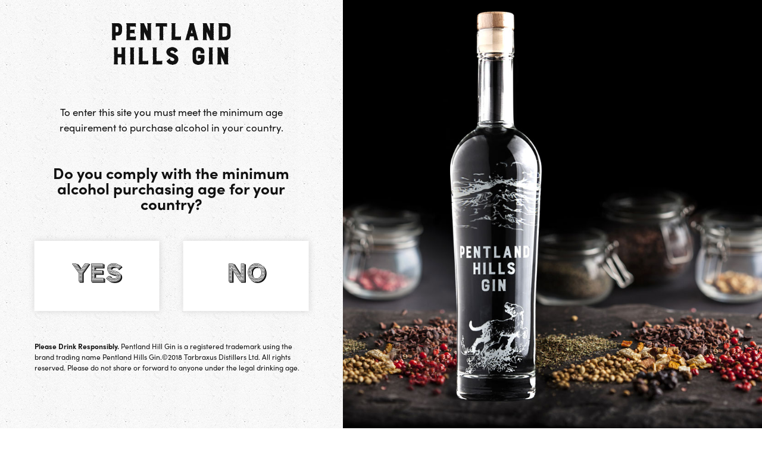

--- FILE ---
content_type: text/html; charset=utf-8
request_url: https://www.pentlandhillsgin.com/
body_size: 30248
content:
<!DOCTYPE html>
<html lang="en"  >
<head id="head"><title>
	Scottish Handcrafted Gin With Real Pedigree - Pentland Hills Gin
</title><meta name="description" content="Made from specially selected botanicals, our gin is sustainably produced in South Lanarkshire at our small holding in the Pentland Hills. Discover our story." /> 
<meta charset="UTF-8" /> 
<meta name="viewport" content="width=device-width, initial-scale=1" />
<meta name="application-name" content=""/>
<meta name="theme-color" content="#2A525D">
<meta name="apple-mobile-web-app-status-bar-style" content="#2A525D">
<meta name="msapplication-TileColor" content="#2A525D" />

<link rel="apple-touch-icon-precomposed" sizes="57x57" href="/SiteFiles/Favicon/apple-touch-icon-57x57.png" />
<link rel="apple-touch-icon-precomposed" sizes="114x114" href="/SiteFiles/Favicon/apple-touch-icon-114x114.png" />
<link rel="apple-touch-icon-precomposed" sizes="72x72" href="/SiteFiles/Favicon/apple-touch-icon-72x72.png" />
<link rel="apple-touch-icon-precomposed" sizes="144x144" href="/SiteFiles/Favicon/apple-touch-icon-144x144.png" />
<link rel="apple-touch-icon-precomposed" sizes="60x60" href="/SiteFiles/Favicon/apple-touch-icon-60x60.png" />
<link rel="apple-touch-icon-precomposed" sizes="120x120" href="/SiteFiles/Favicon/apple-touch-icon-120x120.png" />
<link rel="apple-touch-icon-precomposed" sizes="76x76" href="/SiteFiles/Favicon/apple-touch-icon-76x76.png" />
<link rel="apple-touch-icon-precomposed" sizes="152x152" href="/SiteFiles/Favicon/apple-touch-icon-152x152.png" />
<link rel="icon" type="image/png" href="/SiteFiles/Favicon/favicon-196x196.png" sizes="196x196" />
<link rel="icon" type="image/png" href="/SiteFiles/Favicon/favicon-96x96.png" sizes="96x96" />
<link rel="icon" type="image/png" href="/SiteFiles/Favicon/favicon-32x32.png" sizes="32x32" />
<link rel="icon" type="image/png" href="/SiteFiles/Favicon/favicon-16x16.png" sizes="16x16" />
<link rel="icon" type="image/png" href="/SiteFiles/Favicon/favicon-128.png" sizes="128x128" />
<meta name="msapplication-TileImage" content="/SiteFiles/Favicon/mstile-144x144.png" />
<meta name="msapplication-square70x70logo" content="/SiteFiles/Favicon/mstile-70x70.png" />
<meta name="msapplication-square150x150logo" content="/SiteFiles/Favicon/mstile-150x150.png" />
<meta name="msapplication-wide310x150logo" content="/SiteFiles/Favicon/mstile-310x150.png" />
<meta name="msapplication-square310x310logo" content="/SiteFiles/Favicon/mstile-310x310.png" />

<script>
    window.dataLayer = window.dataLayer || [];
    function gtag() {
        dataLayer.push(arguments);
    }
    gtag("consent", "default", {
        ad_storage: "denied",
        ad_user_data: "denied", 
        ad_personalization: "denied",
        analytics_storage: "denied",
        functionality_storage: "denied",
        personalization_storage: "denied",
        security_storage: "granted",
        wait_for_update: 500,
    });
    gtag("set", "ads_data_redaction", false);
    gtag("set", "url_passthrough", false);
</script>

<!-- Start cookieyes banner --> <script id="cookieyes" type="text/javascript" src="https://cdn-cookieyes.com/client_data/50628a6d1e0341b9552ca63a/script.js"></script> <!-- End cookieyes banner -->

<!-- Google Tag Manager -->
<script>(function(w,d,s,l,i){w[l]=w[l]||[];w[l].push({'gtm.start':
new Date().getTime(),event:'gtm.js'});var f=d.getElementsByTagName(s)[0],
j=d.createElement(s),dl=l!='dataLayer'?'&l='+l:'';j.async=true;j.src=
'https://www.googletagmanager.com/gtm.js?id='+i+dl;f.parentNode.insertBefore(j,f);
})(window,document,'script','dataLayer','GTM-5HWDX4C');</script>
<!-- End Google Tag Manager -->




<script>
  (function(d) {
    var config = {
      kitId: 'hbd8joi',
      scriptTimeout: 3000,
      async: true
    },
    h=d.documentElement,t=setTimeout(function(){h.className=h.className.replace(/\bwf-loading\b/g,"")+" wf-inactive";},config.scriptTimeout),tk=d.createElement("script"),f=false,s=d.getElementsByTagName("script")[0],a;h.className+=" wf-loading";tk.src='https://use.typekit.net/'+config.kitId+'.js';tk.async=true;tk.onload=tk.onreadystatechange=function(){a=this.readyState;if(f||a&&a!="complete"&&a!="loaded")return;f=true;clearTimeout(t);try{Typekit.load(config)}catch(e){}};s.parentNode.insertBefore(tk,s)
  })(document);
</script>

<style>.svgConvert { height: 0; } body{ overflow-x:hidden; }</style>



<meta name="google-site-verification" content="EXf96BpWzOmvIUQvb5Ksgnb6zx-U_yY0Wu1W4xKxWwY" />
<!-- Global site tag (gtag.js) - Google Analytics -->
<script async src="https://www.googletagmanager.com/gtag/js?id=UA-129688100-1"></script>
<script>
  window.dataLayer = window.dataLayer || [];
  function gtag(){dataLayer.push(arguments);}
  gtag('js', new Date());

  gtag('config', 'UA-129688100-1', { 'anonymize_ip': true });
</script>

<meta name="msvalidate.01" content="301295B492754DD0C0D3B8B2D7341A0F" />
<meta name="facebook-domain-verification" content="ob8ym24nz26aazqvj85hpmq0d3l07l" />
<!-- TrustBox script -->
<script type="text/javascript" src="//widget.trustpilot.com/bootstrap/v5/tp.widget.bootstrap.min.js" async></script>
<!-- End TrustBox script -->

<!-- Facebook Pixel Code -->
<script>
!function(f,b,e,v,n,t,s)
{if(f.fbq)return;n=f.fbq=function(){n.callMethod?
n.callMethod.apply(n,arguments):n.queue.push(arguments)};
if(!f._fbq)f._fbq=n;n.push=n;n.loaded=!0;n.version='2.0';
n.queue=[];t=b.createElement(e);t.async=!0;
t.src=v;s=b.getElementsByTagName(e)[0];
s.parentNode.insertBefore(t,s)}(window, document,'script',
'https://connect.facebook.net/en_US/fbevents.js');
fbq('init', '137089775205011');
fbq('track', 'PageView');
</script>
<noscript><img height="1" width="1" style="display:none"
src="https://www.facebook.com/tr?id=137089775205011&ev=PageView&noscript=1"
/></noscript>
<!-- End Facebook Pixel Code -->
<meta name="google-site-verification" content="A145VABTB_KH7_Fbh_uWug_lHDgob7x6e-2heDb1Tyc" /> 
<meta property="og:site_name" content="Pentland Hills Gin"><meta property="og:type" content="website" /><meta name="twitter:card" content="summary"><meta name="twitter:site" content="pixelbuilders"><meta name="twitter:url" property="og:url" content="https://www.pentlandhillsgin.com/Home"><meta name="twitter:title" property="og:title" content="Pentland Hills Gin - Home"><meta name="twitter:description" property="og:description" content="Made from specially selected botanicals, our gin is sustainably produced in South Lanarkshire at our small holding in the Pentland Hills. Discover our story."><meta name="twitter:image" property="og:image" content="">
<meta name="format-detection" content="telephone=no">
<style>html{font-family:sans-serif;-ms-text-size-adjust:100%;-webkit-text-size-adjust:100%;overflow-x:hidden}body{margin:0;overflow-x:hidden}article,aside,details,figcaption,figure,footer,header,hgroup,main,menu,nav,section,summary{display:block}audio,canvas,progress,video{display:inline-block;vertical-align:baseline}audio:not([controls]){display:none;height:0}[hidden],template{display:none}a{background-color:transparent}a:active,a:hover{outline:0}abbr[title]{border-bottom:1px dotted}b,strong{font-weight:bold}dfn{font-style:italic}h1{font-size:2em;margin:0.67em 0}mark{background:#ff0;color:#000}small{font-size:80%}sub,sup{font-size:75%;line-height:0;position:relative;vertical-align:baseline}sup{top:-0.5em}sub{bottom:-0.25em}img{border:0}svg:not(:root){overflow:hidden}figure{margin:1em 40px}hr{-webkit-box-sizing:content-box;-moz-box-sizing:content-box;box-sizing:content-box;height:0}pre{overflow:auto}code,kbd,pre,samp{font-family:monospace,monospace;font-size:1em}button,input,optgroup,select,textarea{color:inherit;font:inherit;margin:0}button{overflow:visible}button,select{text-transform:none}button,html input[type="button"],input[type="reset"],input[type="submit"]{-webkit-appearance:button;cursor:pointer}button[disabled],html input[disabled]{cursor:default}button::-moz-focus-inner,input::-moz-focus-inner{border:0;padding:0}input{line-height:normal}input[type="checkbox"],input[type="radio"]{-webkit-box-sizing:border-box;-moz-box-sizing:border-box;box-sizing:border-box;padding:0}input[type="number"]::-webkit-inner-spin-button,input[type="number"]::-webkit-outer-spin-button{height:auto}input[type="search"]{-webkit-appearance:textfield;-webkit-box-sizing:content-box;-moz-box-sizing:content-box;box-sizing:content-box}input[type="search"]::-webkit-search-cancel-button,input[type="search"]::-webkit-search-decoration{-webkit-appearance:none}fieldset{border:1px solid #c0c0c0;margin:0 2px;padding:0.35em 0.625em 0.75em}legend{border:0;padding:0}textarea{overflow:auto}optgroup{font-weight:bold}table{border-collapse:collapse;border-spacing:0}td,th{padding:0}*{-webkit-box-sizing:border-box;-moz-box-sizing:border-box;box-sizing:border-box}*:before,*:after{-webkit-box-sizing:border-box;-moz-box-sizing:border-box;box-sizing:border-box}html{font-size:10px;-webkit-tap-highlight-color:rgba(0,0,0,0)}input,button,select,textarea{font-family:inherit;font-size:inherit;line-height:inherit}figure{margin:0}img{vertical-align:middle}.img-responsive{display:block;max-width:100%;height:auto}.img-rounded{border-radius:6px}.img-thumbnail{padding:4px;line-height:1.42857143;background-color:#ffffff;border:1px solid #dddddd;border-radius:4px;-webkit-transition:all 0.2s ease-in-out;-o-transition:all 0.2s ease-in-out;transition:all 0.2s ease-in-out;display:inline-block;max-width:100%;height:auto}.img-circle{border-radius:50%}hr{margin-top:20px;margin-bottom:20px;border:0;border-top:1px solid #eeeeee}.sr-only{position:absolute;width:1px;height:1px;margin:-1px;padding:0;overflow:hidden;clip:rect(0,0,0,0);border:0}.sr-only-focusable:active,.sr-only-focusable:focus{position:static;width:auto;height:auto;margin:0;overflow:visible;clip:auto}[role="button"]{cursor:pointer}.container{margin-right:auto;margin-left:auto;padding-left:20px;padding-right:20px}@media (min-width:768px){.container{width:760px}}@media (min-width:992px){.container{width:980px}}@media (min-width:1200px){.container{width:1140px}}.container-fluid{margin-right:auto;margin-left:auto;padding-left:20px;padding-right:20px}.row{margin-left:-20px;margin-right:-20px}.col-xs-1,.col-sm-1,.col-md-1,.col-lg-1,.col-xs-2,.col-sm-2,.col-md-2,.col-lg-2,.col-xs-3,.col-sm-3,.col-md-3,.col-lg-3,.col-xs-4,.col-sm-4,.col-md-4,.col-lg-4,.col-xs-5,.col-sm-5,.col-md-5,.col-lg-5,.col-xs-6,.col-sm-6,.col-md-6,.col-lg-6,.col-xs-7,.col-sm-7,.col-md-7,.col-lg-7,.col-xs-8,.col-sm-8,.col-md-8,.col-lg-8,.col-xs-9,.col-sm-9,.col-md-9,.col-lg-9,.col-xs-10,.col-sm-10,.col-md-10,.col-lg-10,.col-xs-11,.col-sm-11,.col-md-11,.col-lg-11,.col-xs-12,.col-sm-12,.col-md-12,.col-lg-12{position:relative;min-height:1px;padding-left:20px;padding-right:20px}.col-xs-1,.col-xs-2,.col-xs-3,.col-xs-4,.col-xs-5,.col-xs-6,.col-xs-7,.col-xs-8,.col-xs-9,.col-xs-10,.col-xs-11,.col-xs-12{float:left}.col-xs-12{width:100%}.col-xs-11{width:91.66666667%}.col-xs-10{width:83.33333333%}.col-xs-9{width:75%}.col-xs-8{width:66.66666667%}.col-xs-7{width:58.33333333%}.col-xs-6{width:50%}.col-xs-5{width:41.66666667%}.col-xs-4{width:33.33333333%}.col-xs-3{width:25%}.col-xs-2{width:16.66666667%}.col-xs-1{width:8.33333333%}.col-xs-pull-12{right:100%}.col-xs-pull-11{right:91.66666667%}.col-xs-pull-10{right:83.33333333%}.col-xs-pull-9{right:75%}.col-xs-pull-8{right:66.66666667%}.col-xs-pull-7{right:58.33333333%}.col-xs-pull-6{right:50%}.col-xs-pull-5{right:41.66666667%}.col-xs-pull-4{right:33.33333333%}.col-xs-pull-3{right:25%}.col-xs-pull-2{right:16.66666667%}.col-xs-pull-1{right:8.33333333%}.col-xs-pull-0{right:auto}.col-xs-push-12{left:100%}.col-xs-push-11{left:91.66666667%}.col-xs-push-10{left:83.33333333%}.col-xs-push-9{left:75%}.col-xs-push-8{left:66.66666667%}.col-xs-push-7{left:58.33333333%}.col-xs-push-6{left:50%}.col-xs-push-5{left:41.66666667%}.col-xs-push-4{left:33.33333333%}.col-xs-push-3{left:25%}.col-xs-push-2{left:16.66666667%}.col-xs-push-1{left:8.33333333%}.col-xs-push-0{left:auto}.col-xs-offset-12{margin-left:100%}.col-xs-offset-11{margin-left:91.66666667%}.col-xs-offset-10{margin-left:83.33333333%}.col-xs-offset-9{margin-left:75%}.col-xs-offset-8{margin-left:66.66666667%}.col-xs-offset-7{margin-left:58.33333333%}.col-xs-offset-6{margin-left:50%}.col-xs-offset-5{margin-left:41.66666667%}.col-xs-offset-4{margin-left:33.33333333%}.col-xs-offset-3{margin-left:25%}.col-xs-offset-2{margin-left:16.66666667%}.col-xs-offset-1{margin-left:8.33333333%}.col-xs-offset-0{margin-left:0}@media (min-width:768px){.col-sm-1,.col-sm-2,.col-sm-3,.col-sm-4,.col-sm-5,.col-sm-6,.col-sm-7,.col-sm-8,.col-sm-9,.col-sm-10,.col-sm-11,.col-sm-12{float:left}.col-sm-12{width:100%}.col-sm-11{width:91.66666667%}.col-sm-10{width:83.33333333%}.col-sm-9{width:75%}.col-sm-8{width:66.66666667%}.col-sm-7{width:58.33333333%}.col-sm-6{width:50%}.col-sm-5{width:41.66666667%}.col-sm-4{width:33.33333333%}.col-sm-3{width:25%}.col-sm-2{width:16.66666667%}.col-sm-1{width:8.33333333%}.col-sm-pull-12{right:100%}.col-sm-pull-11{right:91.66666667%}.col-sm-pull-10{right:83.33333333%}.col-sm-pull-9{right:75%}.col-sm-pull-8{right:66.66666667%}.col-sm-pull-7{right:58.33333333%}.col-sm-pull-6{right:50%}.col-sm-pull-5{right:41.66666667%}.col-sm-pull-4{right:33.33333333%}.col-sm-pull-3{right:25%}.col-sm-pull-2{right:16.66666667%}.col-sm-pull-1{right:8.33333333%}.col-sm-pull-0{right:auto}.col-sm-push-12{left:100%}.col-sm-push-11{left:91.66666667%}.col-sm-push-10{left:83.33333333%}.col-sm-push-9{left:75%}.col-sm-push-8{left:66.66666667%}.col-sm-push-7{left:58.33333333%}.col-sm-push-6{left:50%}.col-sm-push-5{left:41.66666667%}.col-sm-push-4{left:33.33333333%}.col-sm-push-3{left:25%}.col-sm-push-2{left:16.66666667%}.col-sm-push-1{left:8.33333333%}.col-sm-push-0{left:auto}.col-sm-offset-12{margin-left:100%}.col-sm-offset-11{margin-left:91.66666667%}.col-sm-offset-10{margin-left:83.33333333%}.col-sm-offset-9{margin-left:75%}.col-sm-offset-8{margin-left:66.66666667%}.col-sm-offset-7{margin-left:58.33333333%}.col-sm-offset-6{margin-left:50%}.col-sm-offset-5{margin-left:41.66666667%}.col-sm-offset-4{margin-left:33.33333333%}.col-sm-offset-3{margin-left:25%}.col-sm-offset-2{margin-left:16.66666667%}.col-sm-offset-1{margin-left:8.33333333%}.col-sm-offset-0{margin-left:0}}@media (min-width:992px){.col-md-1,.col-md-2,.col-md-3,.col-md-4,.col-md-5,.col-md-6,.col-md-7,.col-md-8,.col-md-9,.col-md-10,.col-md-11,.col-md-12{float:left}.col-md-12{width:100%}.col-md-11{width:91.66666667%}.col-md-10{width:83.33333333%}.col-md-9{width:75%}.col-md-8{width:66.66666667%}.col-md-7{width:58.33333333%}.col-md-6{width:50%}.col-md-5{width:41.66666667%}.col-md-4{width:33.33333333%}.col-md-3{width:25%}.col-md-2{width:16.66666667%}.col-md-1{width:8.33333333%}.col-md-pull-12{right:100%}.col-md-pull-11{right:91.66666667%}.col-md-pull-10{right:83.33333333%}.col-md-pull-9{right:75%}.col-md-pull-8{right:66.66666667%}.col-md-pull-7{right:58.33333333%}.col-md-pull-6{right:50%}.col-md-pull-5{right:41.66666667%}.col-md-pull-4{right:33.33333333%}.col-md-pull-3{right:25%}.col-md-pull-2{right:16.66666667%}.col-md-pull-1{right:8.33333333%}.col-md-pull-0{right:auto}.col-md-push-12{left:100%}.col-md-push-11{left:91.66666667%}.col-md-push-10{left:83.33333333%}.col-md-push-9{left:75%}.col-md-push-8{left:66.66666667%}.col-md-push-7{left:58.33333333%}.col-md-push-6{left:50%}.col-md-push-5{left:41.66666667%}.col-md-push-4{left:33.33333333%}.col-md-push-3{left:25%}.col-md-push-2{left:16.66666667%}.col-md-push-1{left:8.33333333%}.col-md-push-0{left:auto}.col-md-offset-12{margin-left:100%}.col-md-offset-11{margin-left:91.66666667%}.col-md-offset-10{margin-left:83.33333333%}.col-md-offset-9{margin-left:75%}.col-md-offset-8{margin-left:66.66666667%}.col-md-offset-7{margin-left:58.33333333%}.col-md-offset-6{margin-left:50%}.col-md-offset-5{margin-left:41.66666667%}.col-md-offset-4{margin-left:33.33333333%}.col-md-offset-3{margin-left:25%}.col-md-offset-2{margin-left:16.66666667%}.col-md-offset-1{margin-left:8.33333333%}.col-md-offset-0{margin-left:0}}@media (min-width:1200px){.col-lg-1,.col-lg-2,.col-lg-3,.col-lg-4,.col-lg-5,.col-lg-6,.col-lg-7,.col-lg-8,.col-lg-9,.col-lg-10,.col-lg-11,.col-lg-12{float:left}.col-lg-12{width:100%}.col-lg-11{width:91.66666667%}.col-lg-10{width:83.33333333%}.col-lg-9{width:75%}.col-lg-8{width:66.66666667%}.col-lg-7{width:58.33333333%}.col-lg-6{width:50%}.col-lg-5{width:41.66666667%}.col-lg-4{width:33.33333333%}.col-lg-3{width:25%}.col-lg-2{width:16.66666667%}.col-lg-1{width:8.33333333%}.col-lg-pull-12{right:100%}.col-lg-pull-11{right:91.66666667%}.col-lg-pull-10{right:83.33333333%}.col-lg-pull-9{right:75%}.col-lg-pull-8{right:66.66666667%}.col-lg-pull-7{right:58.33333333%}.col-lg-pull-6{right:50%}.col-lg-pull-5{right:41.66666667%}.col-lg-pull-4{right:33.33333333%}.col-lg-pull-3{right:25%}.col-lg-pull-2{right:16.66666667%}.col-lg-pull-1{right:8.33333333%}.col-lg-pull-0{right:auto}.col-lg-push-12{left:100%}.col-lg-push-11{left:91.66666667%}.col-lg-push-10{left:83.33333333%}.col-lg-push-9{left:75%}.col-lg-push-8{left:66.66666667%}.col-lg-push-7{left:58.33333333%}.col-lg-push-6{left:50%}.col-lg-push-5{left:41.66666667%}.col-lg-push-4{left:33.33333333%}.col-lg-push-3{left:25%}.col-lg-push-2{left:16.66666667%}.col-lg-push-1{left:8.33333333%}.col-lg-push-0{left:auto}.col-lg-offset-12{margin-left:100%}.col-lg-offset-11{margin-left:91.66666667%}.col-lg-offset-10{margin-left:83.33333333%}.col-lg-offset-9{margin-left:75%}.col-lg-offset-8{margin-left:66.66666667%}.col-lg-offset-7{margin-left:58.33333333%}.col-lg-offset-6{margin-left:50%}.col-lg-offset-5{margin-left:41.66666667%}.col-lg-offset-4{margin-left:33.33333333%}.col-lg-offset-3{margin-left:25%}.col-lg-offset-2{margin-left:16.66666667%}.col-lg-offset-1{margin-left:8.33333333%}.col-lg-offset-0{margin-left:0}}.clearfix:before,.clearfix:after,.container:before,.container:after,.container-fluid:before,.container-fluid:after,.row:before,.row:after{content:" ";display:table}.clearfix:after,.container:after,.container-fluid:after,.row:after{clear:both}.center-block{display:block;margin-left:auto;margin-right:auto}.pull-right{float:right !important}.pull-left{float:left !important}.hide{display:none !important}.show{display:block !important}.invisible{visibility:hidden}.text-hide{font:0/0 a;color:transparent;text-shadow:none;background-color:transparent;border:0}.hidden{display:none !important}.affix{position:fixed}@-ms-viewport{width:device-width}.visible-xs,.visible-sm,.visible-md,.visible-lg{display:none !important}.visible-xs-block,.visible-xs-inline,.visible-xs-inline-block,.visible-sm-block,.visible-sm-inline,.visible-sm-inline-block,.visible-md-block,.visible-md-inline,.visible-md-inline-block,.visible-lg-block,.visible-lg-inline,.visible-lg-inline-block{display:none !important}@media (max-width:767px){.visible-xs{display:block !important}table.visible-xs{display:table !important}tr.visible-xs{display:table-row !important}th.visible-xs,td.visible-xs{display:table-cell !important}}@media (max-width:767px){.visible-xs-block{display:block !important}}@media (max-width:767px){.visible-xs-inline{display:inline !important}}@media (max-width:767px){.visible-xs-inline-block{display:inline-block !important}}@media (min-width:768px) and (max-width:991px){.visible-sm{display:block !important}table.visible-sm{display:table !important}tr.visible-sm{display:table-row !important}th.visible-sm,td.visible-sm{display:table-cell !important}}@media (min-width:768px) and (max-width:991px){.visible-sm-block{display:block !important}}@media (min-width:768px) and (max-width:991px){.visible-sm-inline{display:inline !important}}@media (min-width:768px) and (max-width:991px){.visible-sm-inline-block{display:inline-block !important}}@media (min-width:992px) and (max-width:1199px){.visible-md{display:block !important}table.visible-md{display:table !important}tr.visible-md{display:table-row !important}th.visible-md,td.visible-md{display:table-cell !important}}@media (min-width:992px) and (max-width:1199px){.visible-md-block{display:block !important}}@media (min-width:992px) and (max-width:1199px){.visible-md-inline{display:inline !important}}@media (min-width:992px) and (max-width:1199px){.visible-md-inline-block{display:inline-block !important}}@media (min-width:1200px){.visible-lg{display:block !important}table.visible-lg{display:table !important}tr.visible-lg{display:table-row !important}th.visible-lg,td.visible-lg{display:table-cell !important}}@media (min-width:1200px){.visible-lg-block{display:block !important}}@media (min-width:1200px){.visible-lg-inline{display:inline !important}}@media (min-width:1200px){.visible-lg-inline-block{display:inline-block !important}}@media (max-width:767px){.hidden-xs{display:none !important}}@media (min-width:768px) and (max-width:991px){.hidden-sm{display:none !important}}@media (min-width:992px) and (max-width:1199px){.hidden-md{display:none !important}}@media (min-width:1200px){.hidden-lg{display:none !important}}.visible-print{display:none !important}@media print{.visible-print{display:block !important}table.visible-print{display:table !important}tr.visible-print{display:table-row !important}th.visible-print,td.visible-print{display:table-cell !important}}.visible-print-block{display:none !important}@media print{.visible-print-block{display:block !important}}.visible-print-inline{display:none !important}@media print{.visible-print-inline{display:inline !important}}.visible-print-inline-block{display:none !important}@media print{.visible-print-inline-block{display:inline-block !important}}@media print{.hidden-print{display:none !important}}@font-face{font-family:'aw_conqueror_carvedregular';src:url('/SiteFiles/Fonts/awconquerorcarved-regular-webfont.woff2') format('woff2'),url('/SiteFiles/Fonts/awconquerorcarved-regular-webfont.woff') format('woff');font-weight:normal;font-style:normal}@font-face{font-family:'beautyregular';src:url('/SiteFiles/Fonts/beautydemo-webfont.woff2') format('woff2'),url('/SiteFiles/Fonts/beautydemo-webfont.woff') format('woff');font-weight:normal;font-style:normal}html{margin:0;padding:0;-webkit-font-smoothing:antialiased}body{height:auto !important;width:100%;margin:0;padding:0;color:#111111;font:400 17px/26px sofia-pro,sans-serif;font-style:normal;position:relative}h1,h2,h3,h4,h5,h6{margin:0;color:#111111;font-weight:900;line-height:normal}img{border:0}a{color:#858585;cursor:pointer;text-decoration:none;-webkit-transition:color .35s;-moz-transition:color .35s;transition:color .35s}a:hover{color:#111111;text-decoration:none}a:focus{color:#111111;outline:none;-moz-outline-style:none;text-decoration:none}img{max-width:100%}button{margin:0;padding:0;background:none;border:none;outline:none;border-radius:0;cursor:pointer}svg{max-width:100%;max-height:100%}::-webkit-input-placeholder{color:#111111}:-moz-placeholder{color:#111111;opacity:1}::-moz-placeholder{color:#111111;opacity:1}:-ms-input-placeholder{color:#111111}:placeholder-shown{color:#111111}label,.control-label,.form .label,.form .EditingFormLabel{display:block;margin-bottom:5px;font-size:15px;font-weight:700;line-height:18px}input{outline:none}input[type=text],input[type=password],input[type=number],textarea,select{width:100%;height:45px;padding:10px;background:#fff;border:1px solid #111111;color:#111111;font:400 14px/normal sofia-pro,sans-serif;outline:none;border-radius:0 !important}textarea{height:165px}input[disabled],select[disabled]{background:#e7e7e7}input[type=text].WatermarkText,textarea.WatermarkText{color:#111111}input[type=submit]{cursor:pointer;border-radius:0 !important}svg{-webkit-transition:fill .35s;-moz-transition:fill .35s;transition:fill .35s}.clear{clear:both;height:0;padding:0;margin:0;overflow:hidden}.clearfix:after{clear:both;content:"";display:block;height:0;visibility:hidden}* html .clearfix{height:1%}.hidden,.hideClass{display:none}.validation,.FormErrorLabel,.ErrorLabel,.EditingFormErrorLabel,.form-control-error,.error-label,.error,.Error{color:red;font-size:14px;text-transform:none;line-height:14px}.validation a,.FormErrorLabel a,.ErrorLabel a,.EditingFormErrorLabel a,.form-control-error a,.error-label a,.error a,.Error a{color:red;text-decoration:underline}.button,.form .btn,.FormButton{display:inline-block;min-width:160px;max-width:100%;height:45px;padding:0 20px;background-color:#F1BB01;border:none;color:#111111;font:700 14px/40px sofia-pro,sans-serif;text-align:center;cursor:pointer;position:relative;-webkit-appearance:none;-webkit-transition:all .35s;-moz-transition:all .35s;transition:all .35s}.button.wide,.form .btn.wide,.FormButton.wide{min-width:263px}.button.full,.form .btn.full,.FormButton.full{min-width:100%}.button:hover,.form .btn:hover,.FormButton:hover{background-color:#D4D3D3;color:#111111}.button.white,.form .btn.white,.FormButton.white{background-color:#FFFFFF}.button.white:hover,.form .btn.white:hover,.FormButton.white:hover{background-color:#F1BB01}.button.grey,.form .btn.grey,.FormButton.grey{background-color:#D4D3D3}.button.grey:hover,.form .btn.grey:hover,.FormButton.grey:hover{background-color:#F1BB01}.button.border,.form .btn.border,.FormButton.border{border:2px solid #D4D3D3}.centerVert{position:absolute !important;top:50%;-webkit-transform:translateY(-50%);-moz-transform:translateY(-50%);transform:translateY(-50%)}.centerHorz{position:absolute !important;left:50%;-webkit-transform:translateX(-50%);-moz-transform:translateX(-50%);transform:translateX(-50%)}.centerBoth{position:absolute !important;top:50%;left:50%;-webkit-transform:translate(-50%,-50%);-moz-transform:translate(-50%,-50%);transform:translate(-50%,-50%)}.bottomVert{position:absolute !important;top:100%;-webkit-transform:translateY(-100%);-moz-transform:translateY(-100%);transform:translateY(-100%)}.textLeft-xs{text-align:left}.textCenter-xs{text-align:center}.textRight-xs{text-align:right}.lrgTitle{padding-bottom:12px;font-size:80px;line-height:80px}.regTitle{padding-bottom:12px;font-size:65px;line-height:65px}.medTitle{padding-bottom:6px;font-size:49px;line-height:49px}.smlTitle{padding-bottom:6px;font-size:36px;line-height:36px}.xsmlTitle{padding-bottom:6px;font-size:27px;line-height:27px}.beauty46{font:400 46px/46px beautyregular !important}.beauty56{font:400 56px/56px beautyregular !important}.greenText,.greenText a{color:#2A525D !important}.yellowText,.yellowText a{color:#F1BB01 !important}.cookiePolicy{width:100%;padding:35px 0;background:#F1BB01;color:#111111;font-size:13px;position:fixed;bottom:0;left:0;z-index:10000}.cookiePolicy .textCol{display:table-cell;height:45px;cursor:pointer;position:relative;vertical-align:middle;line-height:normal}.cookiePolicy .textCol a{color:#111111;text-decoration:underline}.cookiePolicy .closeCol{padding-top:7px}.cookiePolicy .closeCol svg{width:30px;height:30px;fill:#111111}.cookiePolicy .buttonCol .button:hover{background-color:#D4D3D3}.texturedBg{background-image:url('/SiteFiles/Images/textureTile.jpg')}.stoneWallBg,body.EditMode header,body.DesignMode header{background:url('/SiteFiles/Images/dry-stone-wall.jpg') top center fixed;background-size:100% auto}header{width:100%;position:fixed;top:0;left:0;z-index:100}.Template-ProductInner header{position:relative}body.popupOpen header{z-index:0}body.EditMode header,body.DesignMode header{position:relative}.ageCheckFail header{padding-bottom:25px}header{background-color:transparent;transition:background-color 200ms linear}header.scrolled{background-color:#111;transition:background-color 200ms linear}header > .container{position:relative;display:-webkit-box;display:-webkit-flex;display:-ms-flexbox;display:flex;-webkit-box-pack:justify;-webkit-justify-content:space-between;-ms-flex-pack:justify;justify-content:space-between;-webkit-box-align:center;-webkit-align-items:center;-ms-flex-align:center;align-items:center}header .headerBtn{font-size:12px;font-weight:600}header .headerBtn > a{color:#FFF}header .headerBtn > a:hover,header .headerBtn > a:focus{color:#F1BB01;text-decoration:none}header .headerBtn > a:focus > .icon > svg,header .headerBtn > a:hover > .icon > svg{fill:currentColor}header .headerBasketBtn,header .headerMyAccountBtn{float:left}header nav ul{margin:0;padding:0;list-style:none}header .logo{text-align:center}header .logo img{width:100px}.alert-bar{width:100%;background-color:#F1BB01;padding:1rem;font-family:sofia-pro,sans-serif;color:black;font-size:16px;font-weight:lighter;margin:0;line-height:1;text-align:center;box-sizing:border-box}.alert-bar__text{display:inline-block;text-align:left;line-height:1.5}.alert-bar a{color:black;font-weight:900;font-size:16px;margin-left:0.75rem;text-decoration:underline}@keyframes slideOutToRight{to{right:-100%}}@-moz-keyframes slideOutToRight{to{right:-100%}}@-webkit-keyframes slideOutToRight{to{right:-100%}}.ageCheckPnl{width:100%;height:100%;background:#D4D3D3;text-align:center;position:fixed;top:0;right:0;z-index:100000;-moz-animation:1s ease-in-out 2s slideInFromRight forwards;-o-animation:1s ease-in-out 2s slideInFromRight forwards;-webkit-animation:1s ease-in-out 2s slideInFromRight forwards;animation:1s ease-in-out 2s slideInFromRight forwards}.ageCheckPnl.inactive{right:0;-moz-animation:1s ease-in-out slideOutToRight forwards;-o-animation:1s ease-in-out slideOutToRight forwards;-webkit-animation:1s ease-in-out slideOutToRight forwards;animation:1s ease-in-out slideOutToRight forwards}.ageCheckPnl .ageCheckLeft{float:left;width:45%;height:100%;position:relative}.ageCheckPnl .ageCheckLeft .ageCheckLeftInner{width:525px;max-width:80%}.ageCheckPnl .ageCheckLeft .ageCheckLogo{width:200px;margin:0 auto 60px}.ageCheckPnl .ageCheckLeft .ageCheckLogo svg{width:100%;height:auto;fill:#111111}.ageCheckPnl .ageCheckLeft .ageCheckTopText{margin-bottom:35px}.ageCheckPnl .ageCheckLeft .ageCheckQuestion{margin-bottom:50px;font-size:26px;font-weight:700}.ageCheckPnl .ageCheckLeft .ageCheckConfirmButtons{margin-bottom:135px}.ageCheckPnl .ageCheckLeft .ageCheckConfirmButtons .ageCheckBtn{display:block;width:100%;height:118px;background:#fff;border:2px solid transparent;box-shadow:0 0 10px #D4D3D3;font:400 44px/44px aw_conqueror_carvedregular,sofia-pro,sans serif;text-align:center;-moz-transition:all .35s linear;-o-transition:all .35s linear;-webkit-transition:all .35s linear;transition:all .35s linear}.ageCheckPnl .ageCheckLeft .ageCheckConfirmButtons .ageCheckBtn:hover{border-color:#F1BB01;color:#F1BB01;-moz-transition:all .35s linear;-o-transition:all .35s linear;-webkit-transition:all .35s linear;transition:all .35s linear}.ageCheckPnl .ageCheckLeft .ageCheckDeclaration{font-size:12px;text-align:left;line-height:normal}.ageCheckPnl .ageCheckRight{float:left;width:55%;height:100%;background-size:cover;background-position:center center}.ageCheckPnl .ageCheckMobileImage{height:50%;background-size:cover;background-position:center}.productInnerHolder{height:800px;position:relative}.productInner{height:70%;padding-top:20px}.productInner .productSec{float:left;width:50%;height:100%;overflow:hidden;position:relative}.productInner .productImages{background:#EAEAEA}.productInner .productImages > div{width:90%;height:calc(100% - 100px);text-align:center;left:5%}.productInner .productImages > div > div,.productInner .productImages .slick-list,.productInner .productImages .slick-track{height:100%}.productInner .productImages .slick-slide{outline:none;text-align:center}.productInner .productImages .slick-slide img{display:inline}.productInner .productImages .slick-arrow{width:20px;height:20px;background:url(/SiteFiles/Images/svg/arrows.svg) no-repeat;background-size:100% 100%;font-size:0;line-height:0;position:absolute;top:50%;z-index:1000}.productInner .productImages .slick-prev{left:20px;-moz-transform:rotate(180deg);-ms-transform:rotate(180deg);-o-transform:rotate(180deg);-webkit-transform:rotate(180deg);transform:rotate(180deg)}.productInner .productImages .slick-next{right:20px}.productInner .productImages .slick-disabled{opacity:0.2}.productInner .productImages img{max-height:100%}.productInner .productInfo{background-color:#FFF}.productInner .productInfo > div{width:100%;height:100%}.productInner .productInfo > div > div{width:100%;padding:0 70px;left:0}.productInner .productInfo .desc{margin-bottom:35px;font-size:12px;line-height:24px}.productInner .productInfo .CartItemSelector{margin-bottom:20px}.productInner .productInfo .TotalPriceContainer{float:right;display:inline-block}.productInner .productInfo .TotalPriceLabel{display:block;margin-bottom:5px;font-size:15px;font-weight:700;line-height:15px}.productInner .productInfo .TotalPrice{display:block;font-size:28px;font-weight:700;line-height:45px}.productInner .productInfo .productInfoBtm{margin-top:50px}.productInner .productInfo .AddToCartContainer{text-align:right}.productInnerHolder .productAnchor{height:30%;position:relative}.productInnerHolder .productAnchor > div{width:100%;font-size:14px;font-weight:900;text-align:center;left:0}.productInnerHolder .productAnchor > div > a{color:#FFF}.productInnerHolder .productAnchor > div > a:hover{color:#F1BB01}.popupBox{opacity:0;visibility:hidden;width:100%;height:100%;position:fixed;top:0;left:0;z-index:10000;-moz-transition:opacity .35s,visibility 0s .35s;-o-transition:opacity .35s,visibility 0s .35s;-webkit-transition:opacity .35s,visibility 0s .35s;transition:opacity .35s,visibility 0s .35s}body.noBanner .widgetHolder{background:#fff}body.noBanner .widgetHolder .widget:last-of-type{margin-bottom:0;padding-bottom:90px}.widget{margin-bottom:90px;background-color:#FFF;position:relative}body.noBanner .widget:first-child{padding-top:90px}.widget.banner + .widget{margin-top:60px}.widget.banner + .widget.texturedBg{margin-top:-90px}.widget.texturedBg{padding-top:90px;padding-bottom:90px}.widget.texturedBg + .widget.texturedBg{margin-top:-130px;padding-top:0}.widget.texturedBg:last-child{margin-bottom:0}.widget.stoneWallBg + .widget.texturedBg{margin-top:-90px}.widget.itemListWidget .text{text-align:center}.banner{height:80vh;min-height:80vh;position:relative;z-index:0;margin-bottom:0}.banner .image{width:100%;height:100%;background-position:center center;background-size:cover;position:relative;z-index:1;-webkit-transition:opacity 2000ms;-moz-transition:opacity 2000ms;-ms-transition:opacity 2000ms;transition:opacity 2000ms}.banner.videoLoaded .image{opacity:0}.banner .vimeo{overflow:hidden;position:absolute;left:0;right:0;bottom:0;top:0;z-index:0}.banner .overlay{width:100%;height:100%;background:#000000;opacity:0.3;position:absolute;top:0;bottom:0;left:0;right:0;z-index:5}.banner .bannerInner{width:100%;color:#FFF;text-align:center;z-index:10}.banner .bannerInner .bannerTitle,.banner .bannerInner .bannerText{width:70%;margin-right:auto;margin-left:auto}.banner .bannerInner .bannerTitle{margin-bottom:10px;color:#FFF}.banner .bannerInner .bannerTitle.conqueror,.Template-Homepage .banner .bannerInner .bannerTitle{font:400 80px/80px aw_conqueror_carvedregular,sofia-pro,sans-serif}.banner .bannerInner .bannerText{margin-bottom:55px;font-weight:700;font-size:28px;line-height:34px}.banner .bannerInner .bannerAwardBadge{padding-bottom:50px}.awards-widget{overflow:hidden;box-shadow:0 0 25px rgba(0,0,0,0.08);z-index:0}.awards-widget > .container > .row{display:flex;flex-wrap:wrap}.awards-widget-title{position:relative}.awards-widget-title::before{content:"";background:#fff;position:absolute;right:0;top:0;bottom:0;width:100vw;z-index:-1}.awards-widget-title__text{font-family:sofia-pro,sans-serif;color:#111;font-size:24px;font-weight:bold;line-height:29px;box-sizing:border-box;height:100%;padding:2rem; margin-left:auto;margin-right:auto;display:flex;flex-direction:column;justify-content:center}.awards-widget-title__text .heading{font-family:sofia-pro,sans-serif;color:#111;font-size:24px;font-weight:bold;line-height:29px}.awards-widget-title__text a{font-family:sofia-pro,sans-serif;color:#858585;font-size:17px;font-weight:normal;line-height:21px;text-decoration:none;margin-top:1rem;transition:color .35s}.awards-widget-title__text a:hover{color:#111111}.awards-widget__track{position:relative;box-sizing:border-box;padding:2rem}.awards-widget__track::before{content:"";position:absolute;left:-2rem;top:0;bottom:0;width:100vw;background:#F3F3F3;z-index:0}.awards-widget__track .slick-track{margin:0 -2rem}.awards-widget__slide{padding:0 2rem}.awards-widget__award{position:relative;width:100%;padding-top:100%; background-position:center;background-size:contain;background-repeat:no-repeat}.awards-widget__award img{position:absolute;width:100%;top:50%;left:0; height:auto;transform:translateY(-50%)}.awards-widget__controls{display:flex;flex-direction:row;flex-wrap:wrap}.awards-widget__controls .slick-arrow.slick-hidden{display:block}.awards-widget__controls.no-controls .awards-widget-progress{margin-right:0}.awards-widget__controls.no-controls .awards-widget-buttons{display:none}.awards-widget-progress{position:relative;background:#00000026;height:4px;margin-top:2.5rem;width:100%}.awards-widget-progress__bar{position:absolute;left:0;top:0; height:100%;background:rgba(0,0,0,0.5);transition:left 100ms ease-in-out;  cursor:grab;user-select:none}.awards-widget-buttons{display:flex;flex-direction:row;justify-content:space-around;align-items:center;width:100%;margin-top:3rem}.awards-widget-button{width:27px;height:9px;background-position:center;background-size:contain;background-repeat:no-repeat;background-image:url('/SiteFiles/Images/svg/arrow.svg');border:none;background-color:transparent;outline:none;z-index:1}.awards-widget-button:disabled{opacity:0.5}.awards-widget-button--previous{transform:rotate(180deg)}.noBanner main{margin-top:75px}.noBanner.hasAlert main{margin-top:119px}@media screen and (max-height:800px){.ageCheckPnl .ageCheckLeft .ageCheckTopText{margin-bottom:50px}.ageCheckPnl .ageCheckLeft .ageCheckConfirmButtons{margin-bottom:50px}.productInnerHolder{height:650px}.productInner{height:80%}}@media screen and (max-height:700px){.ageCheckPnl .ageCheckLeft .ageCheckLogo{margin-bottom:30px}.ageCheckPnl .ageCheckLeft .ageCheckTopText{margin-bottom:30px}.ageCheckPnl .ageCheckLeft .ageCheckConfirmButtons{margin-bottom:30px}.productInnerHolder{height:550px}.productInner{height:80%;padding-top:0}.productInner .productImages{width:40%}.productInner .productInfo{width:60%}.productInner .productInfo .desc{margin-bottom:20px}.productInner .productInfo .productInfoBtm{margin-top:25px}}@media screen and (max-height:600px){.productInner{height:90%}.productInnerHolder .anchor{display:none}}@media screen and (max-width:991px) and (max-height:800px){.ageCheckPnl .ageCheckLeft .ageCheckLogo{display:none}}@media screen and (min-width:1299px){header > .container{width:1268px}}@media screen and (max-width:1199px){.productInner .productInfo > div > div{padding:0 50px}}@media screen and (min-width:992px){.textLeft-md{text-align:left}.textCenter-md{text-align:center}.textRight-md{text-align:right}header .headerBtn{line-height:34px}header .headerBtn > a > span{float:left;display:block;height:34px}header .headerBtn > a > .icon{margin-right:5px}header .headerBtn > a > .icon > svg{width:30px;height:34px;fill:#FFF}header .headerBasketBtn{border-right:1px solid #303030;padding-right:20px;margin-right:10px}header .headerBasketBtn > a > span{float:none;height:auto;display:inline-block;width:auto;line-height:1;margin-bottom:-1px;overflow:hidden;-moz-transition:width .2s;-o-transition:width .2s;-webkit-transition:width .2s;transition:width .2s;}header nav{-webkit-box-flex:1;-webkit-flex-grow:1;-ms-flex-positive:1;flex-grow:1;text-align:center}header nav ul li{display:inline-block}header nav ul li.clone{display:none}header nav ul li a{display:inline-block;padding:30px 35px 24px;color:#FFF;font-size:14px;line-height:1.5;font-weight:600;position:relative}header nav ul li a:hover{color:#fff}header nav ul li a::after{content:"";display:block;width:0;height:2px;background-color:#F1BB01;position:absolute;bottom:0;left:50%;-moz-transform:translateX(-50%);-ms-transform:translateX(-50%);-o-transform:translateX(-50%);-webkit-transform:translateX(-50%);transform:translateX(-50%);-moz-transition:width .35s;-o-transition:width .35s;-webkit-transition:width .35s;transition:width .35s}header nav ul li.Highlighted > a::after,header nav ul li:hover > a::after{width:calc(100% - 70px)}header nav ul li ul{position:absolute;top:100%;left:0;width:100%;background-color:#F1BB01;background:-webkit-linear-gradient(180deg,rgba(163,143,82,1) 0,rgba(241,187,1,1) 8px,rgba(241,187,1,1) 100%);background:linear-gradient(180deg,rgba(163,143,82,1) 0,rgba(241,187,1,1) 8px,rgba(241,187,1,1) 100%);box-shadow:0 8px 8px -8px rgba(17,17,17,0.15);visibility:hidden;opacity:0;-webkit-transition:opacity .35s,visibility 0s .35s;transition:opacity .35s,visibility 0s .35s}header nav ul ul::before{content:'';position:absolute;top:0;right:100%;width:100vw;height:100%;background-color:#F1BB01;background:-webkit-linear-gradient(180deg,rgba(163,143,82,1) 0,rgba(241,187,1,1) 8px,rgba(241,187,1,1) 100%);background:linear-gradient(180deg,rgba(163,143,82,1) 0,rgba(241,187,1,1) 8px,rgba(241,187,1,1) 100%);box-shadow:0 8px 8px -8px rgba(17,17,17,0.15)}header nav ul ul::after{content:'';position:absolute;top:0;left:100%;width:100vw;height:100%;background-color:#F1BB01;background:-webkit-linear-gradient(180deg,rgba(163,143,82,1) 0,rgba(241,187,1,1) 8px,rgba(241,187,1,1) 100%);background:linear-gradient(180deg,rgba(163,143,82,1) 0,rgba(241,187,1,1) 8px,rgba(241,187,1,1) 100%);box-shadow:0 8px 8px -8px rgba(17,17,17,0.15)}header nav ul li:hover > ul{visibility:visible;opacity:1;-webkit-transition:opacity .35s,visibility 0s 0s;transition:opacity .35s,visibility 0s 0s}header nav ul li ul li a{color:#111;padding-top:26px;padding-bottom:14px}header nav ul li ul li a:hover{color:#111}header nav ul li ul li.Highlighted a::after,header nav ul li ul li a:hover::after{background-color:#111}.noBanner main{margin-top:75px}.awards-widget__controls{margin-right:4rem}.awards-widget__track::before{left:0}}@media screen and (min-width:1200px){header nav ul li a{padding-left:50px;padding-right:50px}header nav ul li.Highlighted > a::after,header nav ul li:hover > a::after{width:calc(100% - 100px)}}@media screen and (max-width:991px){header{padding:19px 0}header .headerMobileMenuBtn{order:3}header .headerMobileMenuBtn button{display:block}header .headerMobileMenuBtn button.open{width:28px;height:20px;border-top:4px solid #fff;border-bottom:4px solid #fff;font-size:0;line-height:0;position:relative}header .headerMobileMenuBtn button.open::before{content:"";display:block;width:100%;height:4px;background-color:#FFF;position:absolute;left:0;top:4px}header nav{width:88%;height:100vh;background:#000;position:fixed;top:0;right:-88%;z-index:1000;-moz-transition:left .35s;-o-transition:left .35s;-webkit-transition:right .35s;transition:right .35s}body.menuOpen header nav{right:0}header nav .navTop{padding:19px 22px;border-bottom:1px solid rgba(255,255,255,0.2);color:#fff;font-size:20px;font-weight:900;text-align:center;position:relative}header nav .navTop .headerMobileMenuBtn{width:28px;height:28px;position:absolute;top:50%;right:22px;-moz-transform:translateY(-50%);-ms-transform:translateY(-50%);-o-transform:translateY(-50%);-webkit-transform:translateY(-50%);transform:translateY(-50%)}header nav .navTop .headerMobileMenuBtn button{width:100%;height:100%}header nav .navTop .headerMobileMenuBtn svg{width:100%;height:100%;fill:#fff}header nav .navTop .logo{text-align:left}header .headerStaticItems{order:1}header nav .navMid{height:calc(100vh - 124px);padding:0 0 30px;margin-bottom:50px;overflow:auto}header nav .navMid ul li{display:block;overflow:hidden;-webkit-transition:height .35s;transition:height .35s}header nav .navMid ul li a{position:relative;display:block;font-size:14px;line-height:1.2;padding:26px 25px 22px 25px;border-bottom:1px solid rgba(255,255,255,0.2);color:#fff;background-size:20px;font-weight:600}header nav .navMid ul li.hasChildren > a{padding-right:45px}header nav .navMid ul li.hasChildren > a::before{content:'';position:absolute;top:50%;right:24px;height:3px;width:16px;background-color:#fff;-webkit-transform:translateY(-50%);transform:translateY(-50%);-webkit-transition:transform .35s;transition:transform .35s}header nav .navMid ul li.hasChildren > a::after{content:'';position:absolute;top:50%;right:30px;height:16px;width:3px;background-color:#fff;-webkit-transform:translateY(-50%);transform:translateY(-50%);-webkit-transition:transform .35s;transition:transform .35s}header nav .navMid ul li.hasChildren.open > a::before{-webkit-transform:rotate(45deg) translate(-1px,-1px);transform:rotate(45deg) translate(-1px,-1px)}header nav .navMid ul li.hasChildren.open > a::after{-webkit-transform:rotate(45deg) translate(-6px,-5px);transform:rotate(45deg) translate(-6px,-5px)}header nav .navMid ul ul li a{font-weight:400;padding-left:40px}header nav .navMid ul ul li:first-child a{font-weight:600}header nav .myAccountBtn{position:absolute;bottom:0;left:0;width:100%;color:#111111;line-height:34px;text-align:center;background-color:#F1BB01;padding-top:6px}header nav .myAccountBtn:hover{background-color:#D4D3D3}header nav .myAccountBtn > .icon{vertical-align:middle;margin-right:5px}header nav .myAccountBtn > .icon > svg{width:30px;height:34px;fill:#111}header .logo{order:2;-webkit-box-flex:1;-webkit-flex-grow:1;-ms-flex-positive:1;flex-grow:1}.ageCheckFail header .logo{width:100%}.ageCheckPnl .ageCheckLeft{float:none;width:100%;height:auto;min-height:50%;z-index:100}.ageCheckPnl .ageCheckLeft .ageCheckLeftInner{margin:0 auto;padding:30px 0;position:static !important;-moz-transform:none;-ms-transform:none;-o-transform:none;-webkit-transform:none;transform:none}.ageCheckPnl .ageCheckLeft .ageCheckLogo{width:150px;margin-bottom:30px}.ageCheckPnl .ageCheckLeft .ageCheckTopText{margin-bottom:30px;font-size:14px;line-height:normal}.ageCheckPnl .ageCheckLeft .ageCheckQuestion{font-size:20px}.ageCheckPnl .ageCheckLeft .ageCheckConfirmButtons{margin-bottom:30px}.ageCheckPnl .ageCheckLeft .ageCheckConfirmButtons .ageCheckBtn{height:60px;font-size:30px}.ageCheckPnl .ageCheckLeft .ageCheckDeclaration{font-size:11px}.ageCheckPnl .ageCheckRight{display:none}.ageCheckPnl .ageCheckMobileImage{width:100%;height:50%;position:absolute;bottom:0;left:0;z-index:10}.popupBox{width:100%}.alert-bar{margin-top:-19px;margin-bottom:19px}}@media screen and (min-width:768px) and (max-width:991px){.productInner .productImages{width:40%}.productInner .productInfo{width:60%}.productInner .productInfo .productInfoBtm .shippingDelivery{font-size:15px}.cookiePolicy .buttonCol .button + .button{margin-top:5px;margin-left:0}}@media screen and (min-width:768px){.textLeft-sm{text-align:left}.textCenter-sm{text-align:center}.textRight-sm{text-align:right}.cookiePolicy .buttonCol{text-align:right}.awards-widget-title__text{max-width:200px;margin-left:0;margin-right:auto;padding:2rem 3rem 2rem 0rem}.awards-widget__track{padding:3.5rem 0rem 3.5rem 6rem}.awards-widget__controls{flex-wrap:nowrap;align-items:baseline;margin-right:4rem}.awards-widget-progress{width:auto;flex:1 0 auto;margin-right:4rem}.awards-widget-buttons{width:auto;flex:0 1 auto;margin-top:0rem;transform:translateY(4px)}.awards-widget-button--previous{margin-right:1rem}}@media screen and (max-width:767px){body.noBanner{background-attachment:scroll}.stoneWallBg,body.EditMode header,body.DesignMode header{background:url('/SiteFiles/Images/dry-stone-wall-mobile.jpg') top center repeat;background-size:auto;background-attachment:scroll}.lrgTitle{font-size:40px;line-height:40px}.regTitle{font-size:35px;line-height:35px}.medTitle{font-size:30px;line-height:30px}.smlTitle{font-size:26px;line-height:26px}.xsmlTitle{font-size:22px;line-height:22px}.beauty46{font:400 38px/38px beautyregular !important}.beauty56{font:400 48px/48px beautyregular !important}.cookiePolicy{text-align:center}.cookiePolicy .buttonCol{margin-top:20px;text-align:center}.cookiePolicy .buttonCol .button + .button{margin-left:5px}body.noBanner .widgetHolder .widget:last-of-type{padding-bottom:60px}.widget{margin-bottom:60px;padding-right:10px;padding-left:10px}body.noBanner .widget:first-child{padding-top:60px}.widget.banner + .widget.texturedBg{margin-top:-60px}.widget.texturedBg{padding-top:60px;padding-bottom:60px}.widget.texturedBg + .widget.texturedBg{margin-top:-60px}.widget.stoneWallBg + .widget.texturedBg{margin-top:-60px}.widget.fullWidthMobile,.widget.fullWidthMobile .container{padding:0}.widget.fullWidthMobile .row{margin-right:0;margin-left:0}.social > a.fb{margin-right:30px}.banner{padding:0;margin-bottom:0}.banner .bannerInner .bannerTitle,.banner .bannerInner .bannerText{width:auto}.banner .bannerInner .bannerTitle.conqueror,.Template-Homepage .banner .bannerInner .bannerTitle{padding:0;font:400 50px/50px aw_conqueror_carvedregular,sofia-pro,sans-serif}.productInnerHolder{height:auto;padding:0}.productInnerHolder.anchorLine::after{display:none}.productInner{height:auto;padding-top:0}.productInner .productSec{float:none;width:auto;height:auto}.productInner .productImages{height:50vh}.productInner .productImages > div{height:calc(100% - 50px)}.productInner .productInfo > div{padding:30px}.productInner .productInfo > div > div{padding:0;height:auto;position:static !important;-moz-transform:none !important;-ms-transform:none !important;-o-transform:none !important;-webkit-transform:none !important;transform:none !important}}@media screen and (max-width:399px){.button.wide,.form .btn.wide,.FormButton.wide{min-width:239px}.ageCheckPnl .ageCheckLeft .ageCheckLeftInner{margin:0 auto;padding:30px 0}.banner .bannerInner .bannerTitle,.banner .bannerInner .bannerTitle.conqueror,.Template-Homepage .banner .bannerInner .bannerTitle{font-size:36px;line-height:36px}.productInner .productInfo .productInfoRow > div{width:100%}.productInner .productInfo .TotalPriceContainer{float:none;display:block;margin-top:30px;text-align:center}.productInner .productInfo .TotalPrice{line-height:30px}.productInner .productInfo .productInfoBtm > div,.productInner .productInfo .AddToCartContainer{width:100%;text-align:center}.productInner .productInfo .productInfoBtm > div:first-of-type{margin-bottom:20px}.popupBox > .popupBoxInner{padding:30px}}@media screen and (max-width:369px){.cookiePolicy .buttonCol .button + .button{margin-top:5px;margin-left:0}}@media screen and (max-width:340px) and (max-height:599px){.banner .bannerInner .bannerText{font-size:18px;line-height:normal}}</style><link rel='canonical' href='https://www.pentlandhillsgin.com/' /></head>
<body class="LTR Chrome ENGB ContentBody Template-Homepage" >
     <!-- Google Tag Manager (noscript) -->
<noscript><iframe src="https://www.googletagmanager.com/ns.html?id=GTM-5HWDX4C"
height="0" width="0" style="display:none;visibility:hidden"></iframe></noscript>
<!-- End Google Tag Manager (noscript) -->
    <form method="post" action="/" id="form">
<div class="aspNetHidden">
<input type="hidden" name="__CMSCsrfToken" id="__CMSCsrfToken" value="QfkbgBzCNswjhRs9UrsreNghPBWn/3PAcq+fAnhCAWPNNt/P/jU2NXoLtv7p8qab7qlzLt8CVHX6uongaso9ca4S79XE0X6J6cHwOjkZQrc=" />
<input type="hidden" name="__EVENTTARGET" id="__EVENTTARGET" value="" />
<input type="hidden" name="__EVENTARGUMENT" id="__EVENTARGUMENT" value="" />

</div>

<script type="text/javascript">
//<![CDATA[
var theForm = document.forms['form'];
if (!theForm) {
    theForm = document.form;
}
function __doPostBack(eventTarget, eventArgument) {
    if (!theForm.onsubmit || (theForm.onsubmit() != false)) {
        theForm.__EVENTTARGET.value = eventTarget;
        theForm.__EVENTARGUMENT.value = eventArgument;
        theForm.submit();
    }
}
//]]>
</script>



<script type="text/javascript">
	//<![CDATA[
function HeaderBasketHighlightTrigger() { DoHeaderBasketHighlight(); }
//]]>
</script><input type="hidden" name="lng" id="lng" value="en-GB" />
<script type="text/javascript">
	//<![CDATA[

function PM_Postback(param) { if (window.top.HideScreenLockWarningAndSync) { window.top.HideScreenLockWarningAndSync(1080); } if(window.CMSContentManager) { CMSContentManager.allowSubmit = true; }; __doPostBack('m$am',param); }
function PM_Callback(param, callback, ctx) { if (window.top.HideScreenLockWarningAndSync) { window.top.HideScreenLockWarningAndSync(1080); }if (window.CMSContentManager) { CMSContentManager.storeContentChangedStatus(); };WebForm_DoCallback('m$am',param,callback,ctx,null,true); }
//]]>
</script>
<script src="/ScriptResource.axd?d=[base64]" type="text/javascript"></script>
<script type="text/javascript">
	//<![CDATA[

var CMS = CMS || {};
CMS.Application = {
  "language": "en",
  "imagesUrl": "/CMSPages/GetResource.ashx?image=%5bImages.zip%5d%2f",
  "isDebuggingEnabled": false,
  "applicationUrl": "/",
  "isDialog": false,
  "isRTL": "false"
};

//]]>
</script>
<div class="aspNetHidden">

	<input type="hidden" name="__VIEWSTATEGENERATOR" id="__VIEWSTATEGENERATOR" value="A5343185" />
	<input type="hidden" name="__SCROLLPOSITIONX" id="__SCROLLPOSITIONX" value="0" />
	<input type="hidden" name="__SCROLLPOSITIONY" id="__SCROLLPOSITIONY" value="0" />
</div>
    <script type="text/javascript">
//<![CDATA[
Sys.WebForms.PageRequestManager._initialize('manScript', 'form', ['tp$lt$AgeCheck$udpAgeCheck','','tp$lt$HeaderBasket$udpHeaderBasket','','tctxM',''], [], [], 90, '');
//]]>
</script>

    <div id="ctxM">

</div>
    <div id="p_lt_AgeCheck_udpAgeCheck">
	
        <div id="p_lt_AgeCheck_pnlAgeCheck" class="ageCheckPnl clearfix">
		
            <div class="ageCheckLeft texturedBg">
                <div class="ageCheckLeftInner centerBoth">
                    <div class="ageCheckLogo hidden-xs"><img src="/SiteFiles/Images/svg/pentland-hills-logo.svg" alt="Pentland Hills Gin" class="svgConvert" /></div>
                    <div class="ageCheckTopText">To enter this site you must meet the minimum age requirement to purchase alcohol in your country.</div>
                    <div class="ageCheckQuestion">Do you comply with the minimum alcohol purchasing age for your country?</div>
                    <div class="ageCheckConfirmButtons">
                        <div class="row">
                            <div class="col-xs-6"><input type="submit" name="p$lt$AgeCheck$btnAgeCheckYes" value="Yes" id="p_lt_AgeCheck_btnAgeCheckYes" class="ageCheckBtn" /></div>
                            <div class="col-xs-6"><input type="submit" name="p$lt$AgeCheck$btnAgeCheckNo" value="No" id="p_lt_AgeCheck_btnAgeCheckNo" class="ageCheckBtn" /></div>
                        </div>
                    </div>
                    <div class="ageCheckDeclaration"><strong>Please Drink Responsibly.&nbsp;</strong>Pentland Hill Gin is a registered trademark using the brand trading name Pentland Hills Gin.&copy;2018 Tarbraxus Distillers Ltd. All rights reserved. Please do not share or forward to anyone under the legal drinking age.<br />
<br />
<br />
&nbsp;</div>
                </div>
            </div>
            <div id="p_lt_AgeCheck_pnlAgeCheckRight" class="ageCheckRight hidden-xs hidden-sm" style="background-image:url(/PentlandHillsGin/media/PentlandHillsGinMedia/New%20Bottle/Penlands-Welcome.jpg?ext=.jpg);">
			&nbsp;
		</div>
            <div id="p_lt_AgeCheck_pnlAgeCheckMobileImg" class="ageCheckMobileImage visible-xs visible-sm" style="background-image:url(/PentlandHillsGin/media/PentlandHillsGinMedia/New%20Bottle/Penlands-Welcome-Mobile-New.jpg?ext=.jpg);">

		</div>
        
	</div>
    
</div>
  
    <header id="SiteHeader" role="banner">
        
        <div class="container clearfix">
            <div class="logo">
              <a href="/">
                <img src="/SiteFiles/Images/svg/pentland-hills-logo-white.svg" alt="Pentland Hills Gin" />
              </a>
            </div>
            
            <nav>
                <div class="navTop visible-xs visible-sm">
                    <div class="headerMobileMenuBtn">
                        <button><img src="/SiteFiles/Images/svg/thick-close.svg" class="svgConvert" alt="Close menu" /></button>
                    </div>
                    <div class="logo">
                      <a href="/">
                        <img src="/SiteFiles/Images/svg/pentland-hills-logo-white.svg" alt="Pentland Hills Gin" />
                      </a>
                    </div>
                </div>
                <div class="navMid">
                    
	<ul id="menuElem">
		<li>
			<a title="Our Story" href="/our-story/">Our Story</a>
			<ul>
				<li>
					<a title="Gin Masters" href="/our-story/gin-masters/">Gin Masters</a>
				</li>
				<li>
					<a title="Sustainability" href="/our-story/sustainability/">Sustainability</a>
				</li>

			</ul>
		</li>
		<li>
			<a title="Our Shop" href="/our-shop/">Our Shop</a>
			<ul>
				<li>
					<a title="Corporate Gin Services" href="/our-shop/corporate-gin-services/">Corporate Gin Services</a>
				</li>
				<li>
					<a title="Our Offers" href="/our-offers/">Our Offers</a>
				</li>
				<li>
					<a title="Pentland Hills Gin" href="/our-shop/pentland-hills-gin/">Pentland Hills Gin</a>
				</li>
				<li>
					<a title="Treats and Gifts" href="/our-shop/treats-and-gifts/">Treats and Gifts</a>
				</li>
				<li>
					<a title="Weddings With Gin" href="/our-shop/weddings-with-gin/">Weddings With Gin</a>
				</li>

			</ul>
		</li>
		<li>
			<a title="Our News" href="/our-news/">Our News</a>
			<ul>
				<li>
					<a title="Woof Book Recipes" href="/our-news/woof-book/">Woof Book Recipes</a>
				</li>
				<li>
					<a title="The Gin Chronicles" href="/our-news/gin-chronicles/">The Gin Chronicles</a>
				</li>
				<li>
					<a title="Cocktail Recipes" href="/our-news/cocktail-recipes/">Cocktail Recipes</a>
				</li>

			</ul>
		</li>
		<li>
			<a title="Our Society" href="/our-society/">Our Society</a>
			<ul>
				<li>
					<a title="Our Events" href="/our-society/our-events/">Our Events</a>
				</li>
				<li>
					<a title="Our Stockists" href="/our-society/our-stockists/">Our Stockists</a>
				</li>

			</ul>
		</li>

	</ul>



                    <a href="/my-account" class="myAccountBtn visible-xs visible-sm">
                        <span class="icon"><img src="/SiteFiles/Images/svg/Cocktail-Account.svg" class="svgConvert" alt="My account" /></span>
                        <span class="text">My Account</span>
                    </a>
                </div>
            </nav>
            
            <div class="headerStaticItems">
              <div id="p_lt_HeaderBasket_udpHeaderBasket" class="headerBasketBtn headerBtn">
	
        <a id="p_lt_HeaderBasket_lnkHeaderBasket" href="/shopping-basket/basket">[ <span>0</span> ] Basket</a>
    
</div>
              
              <div class="headerMyAccountBtn headerBtn hidden-xs hidden-sm">
                <a href="/my-account" class="clearfix">
                    <span class="icon"><img src="/SiteFiles/Images/svg/Cocktail-Account.svg" class="svgConvert" alt="My account" /></span>
                    <span class="text">My Account</span>
                </a>
              </div>
            </div>
          
            <div class="headerMobileMenuBtn headerBtn visible-xs visible-sm">
              <button class="open">Open menu</button>
            </div>
        </div>
    </header>
    
    <main role="main" ID="SiteContent">
        

<div class="widgetHolder"><section id="p_lt_ctl01_pageplaceholder_p_lt_ctl00_Banner1_BannerSection" class="banner anchorLine widget">
    
    <div id="p_lt_ctl01_pageplaceholder_p_lt_ctl00_Banner1_pnlImage" class="image hidden-xs hidden-sm" style="background-image:url(/PentlandHillsGin/media/PentlandHillsGinMedia/Navy%20Gin/Web-Banner-1903x938.jpg?ext=.jpg);">
	&nbsp;
</div>
    <div id="p_lt_ctl01_pageplaceholder_p_lt_ctl00_Banner1_pnlMobileImage" class="image visible-xs visible-sm" style="background-image:url(/PentlandHillsGin/media/PentlandHillsGinMedia/Navy%20Gin/Web-Banner-Mobile-768x1024.jpg?ext=.jpg);">
	&nbsp;
</div>
    <div class="overlay"></div>
    <div class="bannerInner centerVert">
        <div class="container">
            
            <div class='bannerTitle lrgTitle conqueror'>IT'S THE DOG'S</div>
            <div id="p_lt_ctl01_pageplaceholder_p_lt_ctl00_Banner1_pnlButton">
	
                <a id="p_lt_ctl01_pageplaceholder_p_lt_ctl00_Banner1_lnkBannerLink" class="button" href="/our-gin">Shop Now</a>
            
</div>
        </div>
    </div>
    <div id="p_lt_ctl01_pageplaceholder_p_lt_ctl00_Banner1_pnlAnchor" class="anchor">
	
        <a href="#">Discover Panza's Story</a>
    
</div>
</section>

<section class="js-awardsWidget awards-widget widget">
      <div class="container">
        <div class="row">
            
              <div class="awards-widget-title col-xs-12 col-sm-3">
                <div class="awards-widget-title__text">
                  <h2 class="heading">Sniff out our latest awards...</h2>
                  <a href="/reviews/">Learn more</a>
                </div>
              </div>
            
          <div class="awards-widget__track col-xs-12 col-sm-9">
            <div class="js-awardsWidgetSlides awards-widget__slides">
                
                      <div class="awards-widget__slide">
                        <div class="awards-widget__award">
                            <img src='/PentlandHillsGin/media/PentlandHillsGinMedia/Badges/Gin-Guide.png' alt='The Gin Guide Awards 2021' />
                        </div>
                      </div>
                    
                      <div class="awards-widget__slide">
                        <div class="awards-widget__award">
                            <img src='/PentlandHillsGin/media/PentlandHillsGinMedia/Badges/Great-Taste-New-removebg-preview.png' alt='Great Taste 2020' />
                        </div>
                      </div>
                    
                      <div class="awards-widget__slide">
                        <div class="awards-widget__award">
                            <img src='/PentlandHillsGin/media/PentlandHillsGinMedia/Badges/Great-Taste-3star.png' alt='Great Taste 2021' />
                        </div>
                      </div>
                    
                      <div class="awards-widget__slide">
                        <div class="awards-widget__award">
                            <img src='/PentlandHillsGin/media/PentlandHillsGinMedia/Badges/LSC-2021.png' alt='LSC Silver 2021' />
                        </div>
                      </div>
                    
                      <div class="awards-widget__slide">
                        <div class="awards-widget__award">
                            <img src='/PentlandHillsGin/media/PentlandHillsGinMedia/Badges/Gin-Guide-Highly-Commended.png' alt='The Gin Guide Highly Commended Award' />
                        </div>
                      </div>
                    
                      <div class="awards-widget__slide">
                        <div class="awards-widget__award">
                            <img src='/PentlandHillsGin/media/PentlandHillsGinMedia/Badges/MicrosoftTeams-image-(26).png' alt='World Gin Bronze 2021' />
                        </div>
                      </div>
                    
                      <div class="awards-widget__slide">
                        <div class="awards-widget__award">
                            <img src='/PentlandHillsGin/media/PentlandHillsGinMedia/Badges/MicrosoftTeams-image-(25).png' alt='World Gin Bronze 2020 ' />
                        </div>
                      </div>
                    
                      <div class="awards-widget__slide">
                        <div class="awards-widget__award">
                            <img src='/PentlandHillsGin/media/PentlandHillsGinMedia/Badges/LSC_Bronze.png' alt='LSC Bronze 2020' />
                        </div>
                      </div>
                    
                      <div class="awards-widget__slide">
                        <div class="awards-widget__award">
                            <img src='/PentlandHillsGin/media/PentlandHillsGinMedia/Badges/Scottich-Gin.png' alt='Scottish Gin Awards 2020 Finalist' />
                        </div>
                      </div>
                    

            </div>
            <div class="js-awardsWidgetControls awards-widget__controls">
              <div class="awards-widget-progress">
                <div class="js-progressBar awards-widget-progress__bar"></div>
              </div>
              <div class="awards-widget-buttons">
                <button
                  type="button"
                  class="
                    js-awardsWidgetPrev
                    awards-widget-button awards-widget-button--previous
                  "
                ></button>
                <button
                  type="button"
                  class="
                    js-awardsWidgetNext
                    awards-widget-button awards-widget-button--next
                  "
                ></button>
              </div>
            </div>
          </div>
        </div>
      </div>
    </section><section id="p_lt_ctl01_pageplaceholder_p_lt_ctl00_FullWidthContent5_pnlFullWidthContent" class="fullWidthContent widget">
    <div class="container">
        <div class="fullWidthContentInner">
            
            <div id="p_lt_ctl01_pageplaceholder_p_lt_ctl00_FullWidthContent5_pnlText">
	
                <br /><br /><h2 style="text-align: center;"><span class="beauty56">Announcement</span></h2>

<div style="text-align: center;">&nbsp;</div>

<p style="text-align: center;">You can now leave us a review on TrustPilot.<br />
Please click the button below to tell us what you think about Pentland Hills Gin<br />
&nbsp;</p>
<!-- TrustBox widget - Review Collector -->

<div class="trustpilot-widget" data-businessunit-id="60ae05b09f902b0001b44904" data-locale="en-GB" data-style-height="52px" data-style-width="100%" data-template-id="56278e9abfbbba0bdcd568bc" style="text-align: center;"><a href="https://uk.trustpilot.com/review/pentlandhillsgin.com" rel="noopener" target="_blank">Trustpilot</a></div>
<!-- End TrustBox widget -->
            
</div>
        </div>
    </div>
</section><section id="p_lt_ctl01_pageplaceholder_p_lt_ctl00_Text_Image_pnlTextImage" class="textImage widget noPadding alignContent">
    <div class="container">
        <div class="row">
            <div id="p_lt_ctl01_pageplaceholder_p_lt_ctl00_Text_Image_pnlLeft" class="col-xs-12 col-sm-6 pull-right">
	
                <aside class="textImageLeft textImageSec">
                    <div id="p_lt_ctl01_pageplaceholder_p_lt_ctl00_Text_Image_pnlTextImageClearfix" class="clearfix">
                        <div id="p_lt_ctl01_pageplaceholder_p_lt_ctl00_Text_Image_pnlText" class="text">
		<div style="text-align: center;">Made from the finest ingredients and specially selected botanicals our gin is produced in South Lanarkshire at our small holding just within the north&nbsp;western boundary of the Pentland Hills.</div>
<span class='dec alignCenter sml hidden-sm'><img src='/PentlandHillsGin/media/PentlandHillsGinMedia/Decorations/berries.svg?ext=.svg' class='svgConvert' alt='Berries' /></span>
	</div>
                    </div>
                </aside>
            
</div>
            <div class="col-xs-12 col-sm-6">
                <div class="textImageRight textImageSec">
                    <div id="p_lt_ctl01_pageplaceholder_p_lt_ctl00_Text_Image_pnlImages" class="images clearfix">
	<img src="PentlandHillsGin/media/PentlandHillsGinMedia/Creative%20images/coctails.jpg?ext=.jpg" alt="Gin Cocktails" />
</div>
                </div>
            </div>
        </div>
    </div>
</section>

<section id="p_lt_ctl01_pageplaceholder_p_lt_ctl00_FullWidthContent_pnlFullWidthContent" class="fullWidthContent widget">
    <div class="container">
        <div class="fullWidthContentInner">
            
            <div id="p_lt_ctl01_pageplaceholder_p_lt_ctl00_FullWidthContent_pnlText">
	
                <h1 style="text-align: center;"><span class="lrgTitle">Gin with a<br />
Real Pedigree</span></h1>

            
</div>
        </div>
    </div>
</section><section id="p_lt_ctl01_pageplaceholder_p_lt_ctl00_Text_Image1_pnlTextImage" class="textImage widget alignContent">
    <div class="container">
        <div class="row">
            <div id="p_lt_ctl01_pageplaceholder_p_lt_ctl00_Text_Image1_pnlLeft" class="col-xs-12 col-sm-6">
	
                <aside class="textImageLeft textImageSec">
                    <div id="p_lt_ctl01_pageplaceholder_p_lt_ctl00_Text_Image1_pnlTextImageClearfix" class="clearfix">
                        <div id="p_lt_ctl01_pageplaceholder_p_lt_ctl00_Text_Image1_pnlText" class="text">
		Good things come in small packages and our gin is no exception. Hand crafted and produced in limited quantities, it is an expression of the place where it&rsquo;s made; unique, sustainable, surprising and of course Scottish.<br />
<br />
Our home in the Pentland Hills is a very special place, filled with plenty of good company and no small amount of adventure thanks to our family of dogs, cats and sheep. The story of Pentland Hills Gin is much the same, it&rsquo;s been an adventure and it&rsquo;s introduced us to some excellent company along the way. We hope that you will enjoy the taste we have created with Pentland Hills Gin. &nbsp;<br />
&nbsp;
<div class="trustpilot-widget" data-businessunit-id="60ae05b09f902b0001b44904" data-locale="en-GB" data-style-height="24px" data-style-width="100%" data-template-id="5419b6a8b0d04a076446a9ad" data-theme="light"><a href="https://uk.trustpilot.com/review/pentlandhillsgin.com" rel="noopener" target="_blank">Trustpilot</a></div>
<!-- End TrustBox widget --> &nbsp;
	</div>
                    </div>
                </aside>
            
</div>
            <div class="col-xs-12 col-sm-6">
                <div class="textImageRight textImageSec">
                    <div id="p_lt_ctl01_pageplaceholder_p_lt_ctl00_Text_Image1_pnlImages" class="images clearfix">
	<img src="PentlandHillsGin/media/PentlandHillsGinMedia/berries.jpg?ext=.jpg" alt="Berries" /><img src="PentlandHillsGin/media/PentlandHillsGinMedia/mint-leaves.jpg?ext=.jpg" alt="Mint leaves" />
</div>
                </div>
            </div>
        </div>
    </div>
</section>

<section id="p_lt_ctl01_pageplaceholder_p_lt_ctl00_LargeImage_TextSplit_pnlTextImage" class="textImage alignContent lrg widget stoneWallBg">
    <div class="container">
        
        <div class="row">
            <div id="p_lt_ctl01_pageplaceholder_p_lt_ctl00_LargeImage_TextSplit_pnlLeft" class="col-xs-12 col-sm-6 pull-right">
	
                <aside class="textImageLeft textImageSec 100vh-sm 100vh-md">
                    <div class="centerVert clearfix">
                        <div class="content">
                            <div><h3>From our home to yours, Pentland Hills Gin is a real taste of the Pentland Hills.</h3>
<br />
When we said small batch we meant it! This is our &lsquo;Ginatorium&rsquo; &ndash; a converted stable which provides just enough space for our 35 litre still (Douglas) to operate. Phil, as the Head Distiller, is seen posing with the star of the show &lsquo;Panza&rsquo;. Panza is not yet a year old and he is the model for the Labrador on our bottle and photogenic star of the photo shoot.&nbsp;<br />
<br />
<a class="button" href="/our-gin/">Shop now</a></div>
                            
                        </div>
                    </div>
                </aside>
            
</div>
            <div class="col-xs-12 col-sm-6 hidden-xs">
                <div class="textImageRight textImageSec 100vh">
                    <div class="centerVert clearfix">
                        <img id="p_lt_ctl01_pageplaceholder_p_lt_ctl00_LargeImage_TextSplit_imgMainImage" src="PentlandHillsGin/media/PentlandHillsGinMedia/phil-and-panzer.jpg?ext=.jpg" alt="Phil and Panza" />
                    </div>
                </div>
            </div>
        </div>
    </div>
</section><section id="p_lt_ctl01_pageplaceholder_p_lt_ctl00_FullWidthContent1_pnlFullWidthContent" class="fullWidthContent widget fullWidthMobile">
    <div class="container">
        <div class="fullWidthContentInner">
            <img id="p_lt_ctl01_pageplaceholder_p_lt_ctl00_FullWidthContent1_imgImage" src="PentlandHillsGin/media/PentlandHillsGinMedia/Creative%20images/botanicals-image-ingredients.jpg?ext=.jpg" alt="Gin Botanicals On Slate - Pentland Hills Gin" />
            <div id="p_lt_ctl01_pageplaceholder_p_lt_ctl00_FullWidthContent1_pnlText" class="overlayText alignRight centerVert">
	
                <h3><span class="greenText"><span class="beauty56">Our Gin Recipe</span></span></h3>
<strong>Lovingly made with 9 homegrown<br />
ingredients and botanicals&nbsp;</strong><br />
<br />
Juniper Berries<br />
Pink Peppercorns<br />
Angelica&nbsp;<br />
Coriander&nbsp;<br />
Cardamom&nbsp;<br />
Orris Root<br />
<br />
And a subtle infusion of<br />
Orange, Mint and Cocoa nibs.&nbsp;<br />
<br />
<a class="button" href="/our-gin/pentland-hills-gin/pentland-hills-gin-50cl/">Try a bottle today</a>
            
</div>
        </div>
    </div>
</section><section id="p_lt_ctl01_pageplaceholder_p_lt_ctl00_FullWidthContent2_pnlFullWidthContent" class="fullWidthContent widget">
    <div class="container">
        <div class="fullWidthContentInner">
            
            <div id="p_lt_ctl01_pageplaceholder_p_lt_ctl00_FullWidthContent2_pnlText">
	
                <div style="text-align: center;"><span class="smlTitle">Like Your Refillable Water Bottle?&nbsp;<br />
Then You&#39;ll Love My Refillable Gin Bottle&nbsp;</span></div>

<div style="text-align: center;"><br />
Am I Barking? No, it&#39;s true. You only need to buy one bottle of Pentland Hills Gin. Ever.&nbsp;Then you can turn it into the best thing since the refillable water bottle; a refillable gin bottle.&nbsp;<br />
<br />
Once you have savoured the contents to the last delicious drop, just place your empty bottle back in box and post it back to us. You&#39;ll be saving a tenner every time - and saving the planet too!<br />
<br />
<a class="button" href="/our-shop/pentland-hills-gin/pentland-hills-gin-50cl-refill/">Order My Refill</a></div>

            
</div>
        </div>
    </div>
</section><section id="p_lt_ctl01_pageplaceholder_p_lt_ctl00_Text_Image3_pnlTextImage" class="textImage widget texturedBg alignContent">
    <div class="container">
        <div class="row">
            <div id="p_lt_ctl01_pageplaceholder_p_lt_ctl00_Text_Image3_pnlLeft" class="col-xs-12 col-sm-6">
	
                <aside class="textImageLeft textImageSec">
                    <div id="p_lt_ctl01_pageplaceholder_p_lt_ctl00_Text_Image3_pnlTextImageClearfix" class="clearfix">
                        <div id="p_lt_ctl01_pageplaceholder_p_lt_ctl00_Text_Image3_pnlText" class="text">
		Tarbraxus Distillers is committed to providing you the highest quality gin. Our gin distillation is based upon sustainability, what we take we give back and its taste reflects the environment in which it has been developed and created.<br />
<br />
<span class="beauty46">Phil Cox</span><br />
<span class="greenText"><strong>Phil Cox - Head Distiller&nbsp;</strong></span>
	</div>
                    </div>
                </aside>
            
</div>
            <div class="col-xs-12 col-sm-6">
                <div class="textImageRight textImageSec">
                    <div id="p_lt_ctl01_pageplaceholder_p_lt_ctl00_Text_Image3_pnlImages" class="images clearfix">
	<img src="PentlandHillsGin/media/PentlandHillsGinMedia/philanddoug.jpg?ext=.jpg" alt="Panzer" />
</div>
                </div>
            </div>
        </div>
    </div>
</section>

<section id="p_lt_ctl01_pageplaceholder_p_lt_ctl00_Text_Image2_pnlTextImage" class="textImage widget texturedBg alignContent">
    <div class="container">
        <div class="row">
            <div id="p_lt_ctl01_pageplaceholder_p_lt_ctl00_Text_Image2_pnlLeft" class="col-xs-12 col-sm-6 pull-right">
	
                <aside class="textImageLeft textImageSec">
                    <div id="p_lt_ctl01_pageplaceholder_p_lt_ctl00_Text_Image2_pnlTextImageClearfix" class="clearfix">
                        <div id="p_lt_ctl01_pageplaceholder_p_lt_ctl00_Text_Image2_pnlText" class="text">
		<h2 class='title medTitle'>Paws for a Gin</h2><span class='dec alignRight med hidden-sm'><img src='/PentlandHillsGin/media/PentlandHillsGinMedia/Decorations/labrador.svg?ext=.svg' class='svgConvert' alt='Labrador' /></span><p><br />
After a long day,&nbsp;there&#39;s nothing quite so soothing as a well deserved glass of Pentland Hills Gin and tonic.<br />
<br />
<a class="button" href="/our-shop/pentland-hills-gin/">Paws for yours</a></p>

	</div>
                    </div>
                </aside>
            
</div>
            <div class="col-xs-12 col-sm-6">
                <div class="textImageRight textImageSec">
                    <div id="p_lt_ctl01_pageplaceholder_p_lt_ctl00_Text_Image2_pnlImages" class="images clearfix">
	<img src="PentlandHillsGin/media/PentlandHillsGinMedia/Creative%20images/team-location_2.jpg?ext=.jpg" alt="Our Team" />
</div>
                </div>
            </div>
        </div>
    </div>
</section>

<section id="p_lt_ctl01_pageplaceholder_p_lt_ctl00_FullWidthContent3_pnlFullWidthContent" class="fullWidthContent widget fullWidthMobile">
    <div class="container">
        <div class="fullWidthContentInner">
            <img id="p_lt_ctl01_pageplaceholder_p_lt_ctl00_FullWidthContent3_imgImage" src="PentlandHillsGin/media/PentlandHillsGinMedia/Navy%20Gin/recipe_-blog-inner-in-Navy-Style2.jpg?ext=.jpg" alt="Navy Strength Gin Promo - Pentland Hills Gin" />
            <div id="p_lt_ctl01_pageplaceholder_p_lt_ctl00_FullWidthContent3_pnlText" class="overlayText alignRight centerVert">
	
                <h3><span class="beauty56">Our Navy<br />
Strength Gin</span></h3>
<b>A twist on our original<br />
Pentland Hills Gin.</b><br />
<br />
&quot; This is a gorgeous gin in its own right<br />
and it is made even more pleasing<br />
by the subtle characteristics,<br />
especially in the finish,<br />
that connect it with Tarbraxus Distillers&#39;<br />
original Pentland Hills Gin.&quot;<br />
<br />
<strong>Paul Jackson<br />
Editor - The Gin Guide&nbsp;</strong><br />
<br />
<a class="button" href="/our-shop/pentland-hills-gin/pentland-hills-navy-gin/">Try a bottle today</a>
            
</div>
        </div>
    </div>
</section></div>
    </main>
    
    <footer id="SiteFooter" role="contentinfo">
        <div class="container">
            <div class="footerTop">
                <div class="row">
                    <div class="col-xs-12 col-md-9 col-lg-10">
                        <div class="footerTopText"><h3>Want to know more about our gin craft and community?</h3>




</div>
                    </div>
                    <div class="col-xs-12 col-md-3 col-lg-2">
                        <a id="p_lt_ctl03_Link_Button_btnElem_hyperLink" class="button" href="/our-society/"><span id="p_lt_ctl03_Link_Button_btnElem_lblText">Join Our Pack</span></a>

                    </div>
                </div>
            </div>
            <div class="footerMid">
                <div class="row">
                    <div class="col-sm-3 hidden-xs"><strong>Shop Gin



</strong><div style="text-align: center;"><a href="/our-gin/pentland-hills-gin/pentland-hills-gin-50cl/">Pentland Hills Gin&nbsp;</a><br />
<a href="/our-gin/treats-and-gifts/">Gifts and Treats&nbsp;</a><br />
<a href="/our-society/our-stockists/">Our Stockists</a><br />
<a href="/our-secrets/cocktail-recipes/">Cocktail Recipes</a></div>




</div>
                    <div class="col-sm-3"><strong>Quick Links



</strong><div style="text-align: center;"><a href="/privacy-policy/">Privacy Policy</a><br />
<a href="/terms-of-sale#returnpolicy">Returns Policy&nbsp;</a><br />
<a href="/cookie-policy/">Cookie Policy</a>&nbsp;<br />
<a href="/terms-of-sale/">Terms of Sale</a><br />
<a href="/terms-of-usage/">Terms of Usage</a></div>




</div>
                    <div class="col-sm-3 hidden-xs"><strong>About Us



</strong><div style="text-align: center;"><a href="/our-gin/pentland-hills-gin/">Our Gin&nbsp;</a><br />
<a href="/our-story/">Our Story</a><br />
<a href="/our-society/">Our Society&nbsp;</a><br />
<a href="/our-gin/">Our Shop</a><br />
<a href="/our-story/sustainability/">Sustainability</a></div>




</div>
                    <div class="col-sm-3"><strong>Get In Touch



</strong><div style="text-align: center;"><a href="/contact-us/">Contact Us&nbsp;</a><br />
<a href="/our-society/">Join&nbsp;Our Pack</a></div>
<br />
<!-- TrustBox widget - Micro Review Count --><!-- TrustBox widget - Review Collector -->
<div class="trustpilot-widget" data-businessunit-id="60ae05b09f902b0001b44904" data-locale="en-GB" data-style-height="52px" data-style-width="100%" data-template-id="56278e9abfbbba0bdcd568bc" style="text-align: center; position: relative;"><iframe loading="auto" src="https://widget.trustpilot.com/trustboxes/56278e9abfbbba0bdcd568bc/index.html?businessunitId=60ae05b09f902b0001b44904&amp;templateId=56278e9abfbbba0bdcd568bc#locale=en-GB&amp;styleHeight=52px&amp;styleWidth=100%25" style="position: relative; height: 52px; width: 100%; border-style: none; display: block; overflow: hidden;" title="Customer reviews powered by Trustpilot"></iframe></div>
<!-- End TrustBox widget -->



</div>
                </div>
            </div>
        </div>
        <div class="footerBtm">
            <div class="container">
                <div class="footerBtmRow row">
                    <div class="col-xs-12 col-sm-6 col-md-5">
                        <div class="footerBtmSection textCenter-xs textLeft-sm">
                            Pentland Hills Gin promote <a href="https://www.nhsinform.scot/healthy-living/alcohol" target="_blank">responsible drinking</a><br />
&copy;Tarbraxus Distillers Ltd<br />
Contact@pentlandhillsgin.com<br />
Tel: 07956 865343<br />
&nbsp;
<div>





<span id="siteseal"></span>

<script>
    var fnAddSiteSeal = function (siteseal) {
        var script = document.createElement("script");
        script.setAttribute("async", "");
        script.setAttribute("type", "text/javascript");
        script.setAttribute("src", "https://seal.godaddy.com/getSeal?sealID=XMTMBrOgMxAlNSMQ7MQPK78BEiZGmCXkrTJkOipTID7EtxCCEfnlFZARjTTA");

        siteseal.appendChild(script);
    }

    if ('IntersectionObserver' in window) {
        var siteseal = document.getElementById("siteseal");

        var options = {
            root: null,
            rootMargin: "0px",
            threshold: 0.5
        };

        var observer = new IntersectionObserver(onIntersection, options);

        function onIntersection(entries) {
            entries.forEach(entry => {
                if (entry.isIntersecting) {
                    fnAddSiteSeal(siteseal);
                    observer.unobserve(entry.target);
                }
            });
        }

        observer.observe(siteseal);
    } else {
        fnAddSiteSeal(siteseal);
    }

</script></div>





                        </div>
                    </div>
                    <div class="logoHolder col-xs-12 col-md-2 hidden-xs hidden-sm">
                        <div class="logo"><a href="/"><img src="/SiteFiles/Images/svg/pentland-hills-logo-white.svg" alt="Pentland Hills Gin" /></a></div>
                    </div>
                    <div class="col-xs-12 col-sm-6 col-md-5">
                        <div class="footerBtmSection clearfix">
                            <div class="footerSocial textCenter-xs clearfix">
                                <div class="socialIcon fb">
                                  <a href="https://www.facebook.com/PentlandHillsGin/" target="_blank"><img src="/SiteFiles/Images/svg/facebook-min.svg" class="svgConvert" alt="Pentland Hills Facebook" /></a>
                                </div>
                                <div class="socialIcon in">
                                  <a href="https://www.instagram.com/pentlandhillsgin/" target="_blank"><img src="/SiteFiles/Images/svg/instagram.svg" class="svgConvert" alt="Pentland Hills Instagram" /></a>
                                </div>
                                <div class="socialIcon tw">
                                  <a href="https://twitter.com/PentlandGin" target="_blank"><img src="/SiteFiles/Images/svg/twitter.svg" class="svgConvert" alt="Pentland Hills Twitter" /></a>
                                </div>
                            </div>
                            <div class="footerCopy textCenter-xs textRight-sm">
                                &nbsp;Company number: SC562490<br />
VAT number: 286392071




                            </div>                            
                        </div>
                    </div>
                </div>
                <div class="footerBtmRow row">
                    <div class="textCenter-xs textLeft-md col-xs-12 col-md-3">
                        <br />
<img alt="" src="/PentlandHillsGin/media/PentlandHillsGinMedia/footer-logos.png" />




                    </div>
                    <div class="textCenter-xs col-xs-12 col-sm-6 col-md-6">
                        <img alt="Payment Methods - Pentland Hills Gin" src="/PentlandHillsGin/media/PentlandHillsGinMedia/Creative%20images/payment.png" style="width: 431px; height: 85px;" />




                    </div>
                    <div class="textCenter-xs textRight-sm col-xs-12 col-sm-6 col-md-3">
                        <br />
<br />
By pixelbuilders <a href="https://www.pixelbuilders.com/" target="_blank">digital agency</a>




                    </div>
                </div>
            </div>
        </div>
    </footer>
   

  
    <link href="/SiteFiles/Css/Bundled/Site.Bundle.min.css?v=0812" rel="stylesheet" type="text/css" />
    <script src="/SiteFiles/Js/Bundled/Site.Bundle.min.js?v=0812" type="text/javascript"></script>
  

    
    

<script type="text/javascript">
//<![CDATA[

WebForm_InitCallback();
theForm.oldSubmit = theForm.submit;
theForm.submit = WebForm_SaveScrollPositionSubmit;

theForm.oldOnSubmit = theForm.onsubmit;
theForm.onsubmit = WebForm_SaveScrollPositionOnSubmit;
//]]>
</script>
  <input type="hidden" name="__VIEWSTATE" id="__VIEWSTATE" value="lvAQdpYXKwmzr7SOOQHhMBTiRskPhpBMlozmxJ398uyyiTqgKc1cGHR4gjFYFDPwge9JHQYCtmOS/TJL4Pv46Q+9qG9PJ/wvGrDPRpY5zk9NMRKhB2/mQAdQG6JJx5wsOW3bh9Mt3oZ4keWd4+uFql1LZ8uyn/qbiq79p3LApKHJ0IUPTFimqXX+AttoJZu4lqwd9oPwcILxP63jPkFzAgLutU7kRXj47Y/CWvMMuBcRVUNFJb/WHNt2Op7sq6l87QntifGSB7dPDKXzws6ARmwrAcygivJedE3lp7nPl6T91ixCWICrZAhE4YASIMQJ06Kj+9XlZLf4QhScjXVaAWlMN7ySvOTzdiyu1eQd2NRNqyaX38W1VZVqGLgKeO0H+V4s+yWtu/CFel860WNsuYooL9bo8z8AJy7uhJRIPMKJl2Jirhsunw7t2EMspHtJThevShYCtCwVCkCqQ3Kl18BHrBQg/b8vWE2YPKYYhAxV5RMk6BVd5V1G1zyF6y8rxyTpcMLrNR2Dwpp0sHrCAIoZaQl3588R3JUMXr/8zd0tQz8FkufPfjlxa1nmVlYmh4ihUYuYFir0iX/r9HPeopZqsPopXG2+id+0ymqQLpPKV3QYoPTaUvd/IqRTwbaGXvH6xdutugMulwNuRcsv9gjwaeh6JGYF5fs3QnmDkMMI/Eb3SUmRogSKIFK8NnaYpUAcGR/GmNyuiIgbJkSCzNjf/[base64]/3XQ6ijtXMIUhx3hhtKMZSAr0Hg+F8av9uHHShEfEtFN+HTHK1G2euJeDdSP6nav/zWC/DlOUogCXEuunx+f6ZMF8q2faRxKsMl/C/PDNqn1vzM0+ZzwEc0dWh090dgt1fD3YyJTC0YHZ7/w0NdzIPCy5e5wGv0BQzDcbkVd9GkvGUrt23eS/+IeGUdVOHR1M+dyyndPpEiLKL/2R1QJV/1OzW/t/WM5nG6aJ3+MGtFeCwYciO7KyzhagIwdE7h48+Km5lPFxVkVl+HaEAkFMAfxnccCXlCKqhAgmicP1F5cozQnCVFAyOTtFx27S2bjO1Cs2bW488cM7AEYevCBTGM/Y/OZ4jScMhbQ7JgcOku0ARcOCt8ErBO53/M0yTt+Oe5Y2DVgAJTtmvdTYpAiovkzB9HFe/2Xjv7w84TVUnKhMC03ugRauJ45/7D/nQDogx+zvgiRMt1JnSv5FqqYawNeKkHfkZnMcAY8nJQfG0YBlMYPUUZm393ueY8EMzAPLI5nKjbvcZqOznJ1fj9z64N/Nw4a994427V32ezp7zJZ0ZWpxrBBujRI5lD/sVYPhkMe9myikBcoW4odL9nhPuyspcez/kAdbyIxIILrquH1eIQJlhzW4Y7iv+ksn9SWFpPgJR+0K2sCzLgpe/ctqnkNUqLSiYF4UPAFZMRToUg0SllD5YNt2S0R+8I+ywuSSs4Y5aPChmpdrKmGBsoaavXCxXhyl/NeveuVR80SJTzagP6U+3bGNk1wnGqAOw1gg74ASZcXHmfb1xTl2R8sSrK+82Dy9Aab5MCjaJIMC+fIIrSVLwM3TPpJqCLT0/elDfVRbPRuR4du42iACYlKETVYGMniGNENUPTyAgiDpr2J4xwDCrD16dD7dTomMHUT5YZpxtFlbd9NmucciNkK9J8eAdiWcQghtdP35r9kQAomH7v9gR5C29aEwMiPzvkC8il3PqlaoTlRsZdcmHaviyEXrx8n+m1LTaA9/toQl08LOyKtPVGOmuHLcFMXMR8qU8SYIcFYZGDxpZhQ0xoBy9iZjZwMODk8mzvNlGeqtFFk+He93PgEj7TJhQkJ+nagdCOHrCYwny+UA/FOv1JML6GTXTmRZRjqkhXH0C/iVJf0iBmshigk/USFRK8u43E/kSF25rrirAdBBlOyEqXIL9Z5rJGvO2CYhq+cEsfyXtLeKl0arkvURZGxU8h5rYkd1wE+YYHVBjYGLXhs0fwT3DjnntMTcUdG9dbVK8zs7VChlpznpECPbLm/vZA9Rh0c3zDx/VQO23dBtoTo3fmRuNiOX8Nrhf1gJ+/[base64]/sUFq4R1M7SYfkqhhdt/LMo4I5bWEdFhv3avGaPkNUcC2L+It1cdWuNtqF4zIvbQcyCynIjjE6zw1b/l75lxjCWCxNTIZVjyzCRIKZ4jra++drXqvxmr3Y2scq+iWgWBsNZhovlsPtAI3jYwKtbw7Z36kRoAsT1OveiQtASxZIff7PXkZLIiU5B0sAqDC7K7MAhH/4PAsnuDvDr6k6CJTh8DIKvccVTgPdBMhgg5NRp/9VUajAEIliyEp8/KL1+mKxdqRCdz8ktBrvwOXbI97LiR8/7QLwrufreqwMeRBhrV6fSpJywH5iMRG3sJKd9bLXLxWfLgw6T9GK+sxr+fxvYtu/XlUnJGRKL4kTv0I+1X3d3BT9Rr+3GAQmYjpimzPjfuaLmqhpEVO50Oowg0PsEFJHiaJ2Q/ShhIOWxHFfBvVIlbOgSNSGPvdKohy5VcZCcBywfyKnkjHrG6yN/ZHwNcMZbbCOAQdeaejLTTPHejgmByidiwra1hm6jgW6M5JI7KmVMtN1dZrPwZ/g2rju5BlVzkoiqDWSt15+4+PcUAPTzWJUk0AUm3Yv4smlBEKhu54i6KcawnOXY5tdtSXD64tZG+S7paYfTtHJ8eAMathdrvAv1121TgMpH/tjGiMmv019ri+uo2O0hK7xIgBlA5C25FSW+vKfaXzf2Via0K3jnqoHXnLFZLxlFAmAmaa9SpZdVHAvYB6EPpYDzAKhahaqlYEi9BUVxsIbbQLMiuHUnnuSXEd/a++82C/cB+kh7g/[base64]/GvuJY2geWZskYJ7jnQfLy0r76zcDnRKsIhjx2mOHQpwETbszAKGjfSEcYzVVsNtJakDRlnQAkW+91sGhDdbC6sWiF8ptGtQ0yGxhOO15IXVFYCcPYg02j973K+cUCK6izVWf3wCItHwQ7bF1L/e6x5ojIBooiTdJOPj+nr1L6jazMomWtZ3r4bd865q2snGWtewEiOX2UzVp2nHf5Aq4q+MtIrZhkJhq/wPrZBVUMhkxyuqn3n4HW5jOjNdYRMgztZFTr5byxcmAA6bt3IHV0PHtirWo/pu/Q8i6WIP78G50FEfAF2e07nyP8eG+vP57yIzw3WctIamg240+2VyMMP0vMKDpXl0JAoihQ6IxtOVvXP9osabLxO+O3+qMAUuZBSPXcNlgNzeq5Mh2xMxT1xiTEBr2g/ygCmZg6Jug7I5UVxFA2b0uHV4aJkhvI8PZjDX0UlR+iOWDzR0w+dWPZ9Dsk4EplMSIhkeYbHt6Yj/[base64]/ZmExRqvXFVAbpdIWKVX/VNwHHE/AQXj1PZ8Kwj2xcsH8SLfeP2dwnj1nFrwNgWRpFQ/C47kbZkHutTlbBaAqBg0ZRC1yxPMAiNyXn2hayq7dt5+dvBrnyJal1WzHjial1n2w1Llnp1go/kx1JQ/dRyZoKDVnd4emlOaG23CcmGb2bOKbXFbLD3Ef/Kfgh/KaLeuTVkDsDNjExXOIO1VgsK7CkZbhQ8AD/ZnlR0Hm5ZcgyheUuCJ6O0CKL+hW4r73O5oQCD8nej3Un3RSBPuBA3wjQKTiBvazYP6EksEy13rbzaYvLGUJihcL/OHuNIStxw2vnAbp8mu4i0x3WdQJRbNSQwByciPPBwaaLSGveWFomkW1acMcbOjXNXwAMV0RjKMaHrLhpzs8x0bXvFOJTRxEiAT9M6XSjjZxcbBp65VC4JByIXjJgw7DfX+/RtM92SxhrQn9kFsV/OGGVIhVnpXE79WWRPl8+5Cn0gb5PFck1c39jR9O1+f3RUQZo7NKxyc9KfkDbxAUc0LqD6X81BPmIEycgTq9Rx1xRAZQ094/97jps8r7J9IgE6ZmHAcji7+G50Y+bzbE3/YgzHxJbVW0u+iFgqVJjwb0GX3p3Dw4J2qnWTpJoMR/nmhSJw9YLwcllMGAHA6qr0t1SLDVOciVL2P0sa8NrQjx77AqDzKdiQunkskZdSXsTBlNBxU4j0ofS9ooAwKtwfGBMVZvn5IA/UfErNRuimazESxJUFEMRnxs3jAKigDeDkctxT3Z1H1TuvqQQm27U/sWQDdXPdSOVeOMfs6yKT+cDCD5On2yvrd70bni2LfH4Ls6qPdM0i9z6G8kp41Y8Ep0RW+wf532l45wszUQJG2ETfvwQIBt/HK/dV0sWzBqvszjWW+9Wkd7ez5ZmsxDoNsgRcQD11LLjPSaIUY/O/MjZA/l9h2Nn+wD6+q91d8po8A4fZbn6GZhMhcc3zvo+m5YJuO4gVTyGLK7w5VotSf8xfGXAT0aCIbpB/H+yDQU7fMf48D+YsY6rO9wJFZNC9efsPbxvzt/R/gLEyrWlAjdc8bDQKToGajs1cbHOdnTQZVlfZMpUuRy1d8+1Y08zq44GaZVnPsBi9Oyn0vmN709WNiB1CA8fWBNL8+C85bzdmKulGUO9+4z7LAEVCT8dS8JsNzS+Z8SBYDnjFCcgyWhtDOgyxI6WE7+pE4dss5ITLch77jQ5pJW38qWpwq/UT4h5lEbit14sOCCnBmwsodjPSliXyJ3FLGi1K/MdLLNCa2ltbUbTIizO1OaHa5ZLPLyFdkhUSiesz5mrnOXPe/nMdUc8jTjmLIRZd2d4FzLo2Lyr+NbNnr0mPc9bmHE7bDKZwY+qgLGqOJQ/ta4dTcjjE4qC+CIqxeLIn5SKlR4YZBxETdtGQANTByb8anuPLNYbDbgFBINiZQ7wwXWnlwYypQSZwQwE1p9X0w6OO/87ZLfmph/Jq0cg6uwtFfthya7WnXKuqqAPxBzL+fso8a4RtvwFK3l4XbEgHTyhWbcfAayF0mM24vVc4FGum/fW4tXqwyDWtcq5zmaQVzTfCKdYQmS+LgeYPy+U6NYbOayda/wDnXHoOJnXrUeYi2oUwHyR5mkzgriaoSy2gRWIdX8omJ4VTikoQOieng6iqZb18IvGlNhlM9odbj/r/p6qW59MD9ktmxABiQlHup7WDP6uo7VFIoOp8H5kKEDkcS8FG//QJsjs7W6aQIg2y6x99BIg989q4adw+oszMcNiUqXugL25bCk4ECh16WN5fL7Fua5lBZ30wUfyJmXnPF+BxsiPZLHEXGczIDSky1PE7OHTwGIxcngNjW/OuapFo9BUTH5estvMi1BnGCm0mRzOBN56EMoyvTBgBVX/bBsMV3YPNwhP4SZ5K5094Gym3K5Y0CMv26V5jVOPck9T2oreZSfKrwhygxWAdkcJjER211AYFQc+3c7ORBFT/FNcRsVDQtxJ1BXq4KtJxCBSuZN9sAbpNf9R9MVS6CH0NCYNLaVjR4LC8zNp8sXIpj5R5XGQae+KDlHmk2nti3iUNPic5eQxpaBnJUSUjt/6AQb3s9fR6htbKjPanVomaXGeLg1ql8i7hDUHdzcR9vxoIUUhhusiUtY5VeULznhpjP/71hsi5JnjhiGKtETbyucyTGqCzpP5Juh65St2NMKpiASqOtHiaPms+9CWpEl7+TAiGNlOTFLM/EzpzMkF/c2tdYS4ejJMKBQaUVlndLKacAL91ciduhJTblg/pke9zCEN+PfP+HOtjsHl3Zl2fqZ4KuXwmA00U/D7R3t8Bi/14usejLDEVqxk4iM5zMvXLy5938JvjZ0hl38tVGEfz4+fLrzYtGl87MGtepsH8H66h6zwt8bp3Oc25Q/65+iZRbWNfPvARX/tGhfQMTUYYqCxO6rzzGkIFKWGUAA80J0Xj6gatqy01ii9tFTd6DZai53jL+xnkaMgyGrg9wBpjekSC46fqKUwi8xLIICFH/Pi9cxHD0NX9MfKBozVLv7uQ0LTtyyuLS2miMN+OAwFoJ9hRJnUzC30XZWlbTssZBfz6nYHxNARTCobo5jjXUYVrus9CW/k/jT79YjXfRTcaLoVQ3NI0yuO9/meKcijHUvUEC/mRCkvmUURspXGfWFBe7PdmLxFrg3ISDjR2NPqUDXa7lZmnjYej8/ClCcx12QucL7AdtsiHGI62vEBhAhhWwfiBkBudjxkjZsMsrhYnym/3EMSXjx2/Tbvbsey8lyLDVaDsRDELTaxlXsXhxezvIwErZe0w1TtJN7yRGO2ptoMjXWxh6DdIB6JTCsCD1OMvMGOtExuiujz+7LSdcJEY7yKlAgQRn7i/kd7P68tv7lnVSxT2b1tkXvNLQd9K67WgP6MJmPVTOvfM0Wddha6LOeoC8QCH5albFFnXBhQgj0igVu9+WA3A4uWD+Z2OenIWkgR/VdDul1of6EM1Ey0feB4CgERxtg3kcyUOF5kvSLsimtKRq8qKq/hPQfrgK/mSyhk1+sI2DUmrKdUq5iINI0NRqkYSZu2DpVws6pHfAJr83vUa8smf69HqeA+oOK2Z9c37iPimiTeAImS+5BOmBf201BJpYhgHy14a7Wjv9EL6VkWRtWJRQBJJby4GJ6sNQuD903yoUYYqFDJAyzxrEXvTVUYgK07tHfvH/8vf0yMVfaJ+p4c75O//RGl+6ydx35/gqlhVhXuKE4uMS9sVBSfP7MTPwkG0TS9pbWz7p7Mgxa/bgXIGCKdtyQaQELDAVjDIP0AwIHLMj6cIBtbzWvlbLisVm/+BFi66YoC8FSYHAG+uXamKgU+cqNDMtjxKnZX8yl4QBLJ4uSgl75DN838n5vMMNY30xAaAU/IDmLkpq7YjymntQJUwQVUQ+2tTmwse6HG6wPSt/yRuyoid6fy9O9yQaPRmW21x0NeYgM1lwQadzrZ5aAD2f62BLEC389SSh/ymZRf/57Rv48BH+3uP9xw7e9EaTjxVSc0ozmgRL9jWV1Aln3gyd+S2OvR2Kv/VI0UjEbtPVUEvplvkW/Fmqw8SnTtsNiu0BhZ3DavwwvrmH2P90MXUS7s92cwMKLmTmxi3ycgO6mPShgh/1btSFEOhVot37V/9IRUsFMYSQcJKcuIWofiJ8uGV5iLDlrl/zy3flwKK/pOgcjt/3eZiSzEQi3Y+X8ajnVdSHRTszMY/nbKkjVIR4xLjRgfoot2NCLBqHlFNxQ7E9iNC7PrewWoOXgU5PI29It8goU163zSwGr4eI2pG1W++VwRjLITu6ry78nLJk6fuxqDVZhz+ZF9or9P7Ben7imcarefKN4s9IhwCDZZC56QuUFK1CYIzwma7VuS21B93ndrZqUDaIklftSEkSWX1/rg7Wpzp0gqntfgN/hkhM8jp7RJI3c+r9BqatLC2h2qY3m1Qk9PMmIAt36QgGbDvtq0yRxkv5o/LUYHwjaZ986f1g4KQbHPa+rmnmEXAc0iu/CIuXWrsvZsCuR1N+663IM3KedNYDnYZYdIXfySEAAZqpi55GBODqbpkJ4JGtNQCBIFwXUrSDlvUPAp9vKYVimPwiqXQlvlQCYsemIGl8JmOInXIa6MYHedyeUxMZfwfOE2XIf6pnEYZjcCvwY+2M5hue+BRBdJ2VRJMi31YzpXC1prfsdsllA/mAmQISsMKpK0Hbj+Z+ZFF9km8qGAuWxowAMYbjbRy3VZr9br828AQBmWpKo4/Uvbw450xeVDLi/43m8yDXEPylN0NraN+NiUnQNHLYwA/[base64]/[base64]/mr522DCkssOZe+3GnI7xbiT0jIOAy4DWoTnRr+WoU6IUu3GXhBZ1/Mrd/[base64]/[base64]/PdbNJbhXE5lkFWvub7gomHUaeZnto2YEnJPaFEaFDv6HKIU7DZL1p+5IHbSf4OG/lfTurHByrEFAlKBtMw7dMvqzBLbrQPdzM80iBSt2Akkr9LPx/KNrmxxBqRy8YsksoJtx90aiavOUEKzAw/+2StiO3bnRigfV3iZPRVo5yCtKxL8kvAFTWQd/[base64]/KvTiwif2wJXCLz3tV1r/a08Ht8c1QW7LoLCtSsiWTH69WvtbD63Kb7YX17/1nRAyRxwXQnHH7H18B8KSd9pDG7O+ZtJynxMvIEaW74u9WivUeMpnwdms+vlknMlO0U/OzTI0cnAKN/3icObQgAmiofjFySEI5XVOHnQfsl8BPp5D5bXBJVSBdr0ABAFw1VQXXDT5Tm291vwQDt1bLKOlI5gc14OAmuvLyRDwYWrkQEmM13z1fqi9dWRTMU81i3RQQ7VDfEucevZE+o56iJP9QhAbIcBPRnxmtzZ/8YzyaDFuWg+/u7snj5Ltx5b0Y0LNeiimWtkDMObKQmxG7JpEpEbvkCJKHsDKyj4LEFoFZ12G3R+rSVhKz5JU4dkwNLUbifjjiUwdVOSTJgqkWYjdgf7kaGfNIUr3VEXn2NABqjtEthukCdsJfbqD4TsRtVI7ogTI3gZ7cNGCqSsAO6ZertxDqKipT7A/38xB5Y7MuFajz6/+qfKWE9TQtsbNWSBOC5LOLIif9/vXkFG9ReXnnqi0wRrySz9nht70Y9GNzLj5viVpCY4iB0BwFsB2AUBTdEm3SBJRPQBjL0K+/vaAfbxI7k7OhV9WoYe9K5EQIex16Lk14WddN7KEFDmkK/LnqYu6s0sQNaOTVlNPJeONTGnaiDegGYm5hQSICUJ9zRK/Vc+os2iiEJ0lxCjlrEQlNcCbM0T3wTcp6ZLOcbiLxkQLPPVHWjlWBq7+9GBHua/[base64]/ctjOrvlGV7dnZJT5xNIuIJxwsCIfPLvSgzsKFb004AQUFCyaln8MSf5FNEIPzqS2BkpHgI9xPDf0vohS9csvqpJFuIE16qcQ/C656H+7wiyt6Kt9Y7acglMe2ITJanHjBuQa8gc/ZwNh6+RB1lNjy1Z99CXKL1Yo2HPcyW4FZ+dDRGp+drlivQZD2r1wif7plosL2hemeuZm/KK3BPVQoSQVIhZkp6TXJ16EzgvKp+meNtb5xdlT63Pw2KA8jNOH7w0cEynd8O3vfxojOFyk1HiVgli8pdyNAX/3fd9u05tyV1GPjQMYs7WIX4IvPoZwpAiWnN3OO9EAKRgM5ZB25OmDWnJiOBZJe/cZZkD+8kzxJgWoefVs+e9lper+c5+gu3zO06twmNfNtrMMyTMYQbLpTQ2XIA3u0JerEP+Vp8U+H6HhNRxBLeCHbOe2/6qqa8VSkJaKYFQTX4Qp0KmzEGgufDlFK9op4CYNafWWnybLuncNq4u5a27+Y76Uri//DkjQIwZ416SKGLcJiNvOKndge1EYnYCUfyNSpOSJ72HfDaur+Pcu+Z9MhladzaMhWw5uis/kI2kpH+8CbmIx1/2lsxlqsCIza9S1F48QV1ll2Ycv+ZcpwWmFbwe0dCp/1HeE8MWIisbzK3cEErSN55JWpmkOjn3IpfDVrW3eaXKUanLZQaZUaRdX035RGJaNc0wBDR51tYj2b4E1RyEe7xo0ORNW/hshKnZQMXZrhf+IkStyYvATHHyh0a9df4dQ8chbK6/HYWgsrf7hKDTaVCrUxdyYIKjUGGKPGk1iCa4dufaPfoaFNljKzQXgo+7xBQ5iHomirJXq3/xp+XqQ7GrADnZfSC75a9kN/AWFICcPtZuSIgo72Um58r5A+nzJlmNp0Q52XCgfFFsTk2+GjHAhELD/heDoVA1p30DsE24vis8KqXubrO6Aw0095fbWz9BdhgQ1l9suZR5IitIsmM7QCZQWapbw+JzRJ4Qwb0Jrsy3R1tjli2GMn1mPTuqlw/1kPbRk0uaElBY0uhxktk1WCa43zlJJ5k8QysiAc8007pcXqiymyU+eUcyO/TxPg5bccyXimjodoHHPLdcdlC8ceD3ps+TgMAI2a9lNb601AAF9FV6DCJ/Nom7dP88i+2Mv6QsIC+f9+S8IkSO41PRTkIok1wcLeuyjcl5y8yinJQy32fHQ6O4un0/PJHiJTFMNWlPAYxkawi9Ie9oxE+/4YO8kU6XQ+aRh5XF26VRtxo8f+xfYZ8xzwrtdFsHcTnh/xSN7KdRqpDnh2dv2XAFnKYfzRaGPCu0fHHnGPoC5gCqt51oVUvchOqyfc/pI/X1a1+kNt0qzXlOgTJFNmfwvIKua9Q5cKGCqP06dZO8Cm84CzFmfLZ1aBLIrqVQk6kJc7l+11MOk0vkJ2c2gf1BVuN7JOr6hY6OL9uU9EPiX4O1gs6cVMbcuyBiwg1Z16eHRbTl6P+oaZnEbfoDH1SRaXn5ELhMaRei+pbzpqUpkMeQ/ACJUADZZ+0FOfxNOQZugXO1avk=" />
  <script type="text/javascript"> 
      //<![CDATA[
      if (window.WebForm_InitCallback) { 
        __theFormPostData = '';
        __theFormPostCollection = new Array();
        window.WebForm_InitCallback(); 
      }
      //]]>
    </script>
  </form>
	
<script type="application/ld+json">{"@context": "http://schema.org","@type": "BreadcrumbList","itemListElement": [{"@type": "ListItem","position": 1,"item": {"@id": "https://www.pentlandhillsgin.com/","name": "Home"}},
{"@type": "ListItem","position": 2,"item": {"@id": "https://www.pentlandhillsgin.com/Home","name": "Home"}}]}</script>
<script type="application/ld+json">{"@context": "http://schema.org","@type": "LocalBusiness","@id": "https://www.pentlandhillsgin.com/","address": {"@type": "PostalAddress","addressLocality": "West Calder","postalCode": "EH55 8LW","streetAddress": "P.O Box 2010348"},"image": "https://www.pentlandhillsgin.com/PentlandHillsGin/media/PentlandHillsGinMedia/Pentland-Hills-Gin-500.jpg?ext=.jpg","name": "Pentland Hills Gin","telephone": "+447956865343"}</script>
<script type="application/ld+json">{ "@context": "http://schema.org","@type": "Organization","name": "Pentland Hills Gin","legalName" : "Tarbraxus Distillers Ltd", "url": "https://www.pentlandhillsgin.com/", "logo": "https://www.pentlandhillsgin.com/PentlandHillsGin/media/PentlandHillsGinMedia/Pentland-Hills-Gin-500.jpg?ext=.jpg", "foundingDate": "", "address": { "@type": "PostalAddress", "streetAddress": "P.O Box 2010348", "addressLocality": "West Calder", "postalCode": "EH55 8LW" }, "contactPoint": { "@type": "ContactPoint", "contactType": "customer service", "telephone": "+447956865343", "email": "contact@pentlandhillsgin.com" }, "sameAs": [ "https://twitter.com/PentlandGin", "https://www.facebook.com/PentlandHillsGin/", "https://www.instagram.com/pentlandhillsgin/"]}</script>


</body>
</html>


--- FILE ---
content_type: text/css
request_url: https://www.pentlandhillsgin.com/SiteFiles/Css/Bundled/Site.Bundle.min.css?v=0812
body_size: 16287
content:
.slick-slider{position:relative;display:block;-moz-box-sizing:border-box;box-sizing:border-box;-webkit-user-select:none;-moz-user-select:none;-ms-user-select:none;user-select:none;-webkit-touch-callout:none;-khtml-user-select:none;-ms-touch-action:pan-y;touch-action:pan-y;-webkit-tap-highlight-color:transparent;padding:0}.slick-list{position:relative;display:block;overflow:hidden;margin:0;padding:0}.slick-list:focus{outline:none}.slick-list.dragging{cursor:pointer;cursor:hand}.slick-slider .slick-track,.slick-slider .slick-list{-webkit-transform:translate3d(0,0,0);-moz-transform:translate3d(0,0,0);-ms-transform:translate3d(0,0,0);-o-transform:translate3d(0,0,0);transform:translate3d(0,0,0)}.slick-track{position:relative;top:0;left:0;display:block}.slick-track:before,.slick-track:after{display:table;content:''}.slick-track:after{clear:both}.slick-loading .slick-track{visibility:hidden}.slick-slide{display:none;float:left;height:100%;min-height:1px}[dir='rtl'] .slick-slide{float:right}.slick-slide img{display:block}.slick-slide.slick-loading img{display:none}.slick-slide.dragging img{pointer-events:none}.slick-initialized .slick-slide{display:block}.slick-loading .slick-slide{visibility:hidden}.slick-vertical .slick-slide{display:block;height:auto;border:1px solid transparent}.slick-arrow.slick-hidden{display:none}body.compensate-for-scrollbar{overflow:hidden}.fancybox-active{height:auto}.fancybox-is-hidden{left:-9999px;margin:0;position:absolute!important;top:-9999px;visibility:hidden}.fancybox-container{-webkit-backface-visibility:hidden;height:100%;left:0;outline:none;position:fixed;-webkit-tap-highlight-color:transparent;top:0;-ms-touch-action:manipulation;touch-action:manipulation;-webkit-transform:translateZ(0);transform:translateZ(0);width:100%;z-index:99992}.fancybox-container *{box-sizing:border-box}.fancybox-bg,.fancybox-inner,.fancybox-outer,.fancybox-stage{bottom:0;left:0;position:absolute;right:0;top:0}.fancybox-outer{-webkit-overflow-scrolling:touch;overflow-y:auto}.fancybox-bg{background:#1e1e1e;opacity:0;transition-duration:inherit;transition-property:opacity;transition-timing-function:cubic-bezier(.47,0,.74,.71)}.fancybox-is-open .fancybox-bg{opacity:.9;transition-timing-function:cubic-bezier(.22,.61,.36,1)}.fancybox-caption,.fancybox-infobar,.fancybox-navigation .fancybox-button,.fancybox-toolbar{direction:ltr;opacity:0;position:absolute;transition:opacity .25s ease,visibility 0s ease .25s;visibility:hidden;z-index:99997}.fancybox-show-caption .fancybox-caption,.fancybox-show-infobar .fancybox-infobar,.fancybox-show-nav .fancybox-navigation .fancybox-button,.fancybox-show-toolbar .fancybox-toolbar{opacity:1;transition:opacity .25s ease 0s,visibility 0s ease 0s;visibility:visible}.fancybox-infobar{color:#ccc;font-size:13px;-webkit-font-smoothing:subpixel-antialiased;height:44px;left:0;line-height:44px;min-width:44px;mix-blend-mode:difference;padding:0 10px;pointer-events:none;top:0;-webkit-touch-callout:none;-webkit-user-select:none;-moz-user-select:none;-ms-user-select:none;user-select:none}.fancybox-toolbar{right:0;top:0}.fancybox-stage{direction:ltr;overflow:visible;-webkit-transform:translateZ(0);transform:translateZ(0);z-index:99994}.fancybox-is-open .fancybox-stage{overflow:hidden}.fancybox-slide{-webkit-backface-visibility:hidden;display:none;height:100%;left:0;outline:none;overflow:auto;-webkit-overflow-scrolling:touch;padding:44px;position:absolute;text-align:center;top:0;transition-property:opacity,-webkit-transform;transition-property:transform,opacity;transition-property:transform,opacity,-webkit-transform;white-space:normal;width:100%;z-index:99994}.fancybox-slide:before{content:"";display:inline-block;font-size:0;height:100%;vertical-align:middle;width:0}.fancybox-is-sliding .fancybox-slide,.fancybox-slide--current,.fancybox-slide--next,.fancybox-slide--previous{display:block}.fancybox-slide--image{overflow:hidden;padding:44px 0}.fancybox-slide--image:before{display:none}.fancybox-slide--html{padding:6px}.fancybox-content{background:#fff;display:inline-block;margin:0;max-width:100%;overflow:auto;-webkit-overflow-scrolling:touch;padding:44px;position:relative;text-align:left;vertical-align:middle}.fancybox-slide--image .fancybox-content{-webkit-animation-timing-function:cubic-bezier(.5,0,.14,1);animation-timing-function:cubic-bezier(.5,0,.14,1);-webkit-backface-visibility:hidden;background:transparent;background-repeat:no-repeat;background-size:100% 100%;left:0;max-width:none;overflow:visible;padding:0;position:absolute;top:0;-webkit-transform-origin:top left;transform-origin:top left;transition-property:opacity,-webkit-transform;transition-property:transform,opacity;transition-property:transform,opacity,-webkit-transform;-webkit-user-select:none;-moz-user-select:none;-ms-user-select:none;user-select:none;z-index:99995}.fancybox-can-zoomOut .fancybox-content{cursor:zoom-out}.fancybox-can-zoomIn .fancybox-content{cursor:zoom-in}.fancybox-can-pan .fancybox-content,.fancybox-can-swipe .fancybox-content{cursor:-webkit-grab;cursor:grab}.fancybox-is-grabbing .fancybox-content{cursor:-webkit-grabbing;cursor:grabbing}.fancybox-container [data-selectable=true]{cursor:text}.fancybox-image,.fancybox-spaceball{background:transparent;border:0;height:100%;left:0;margin:0;max-height:none;max-width:none;padding:0;position:absolute;top:0;-webkit-user-select:none;-moz-user-select:none;-ms-user-select:none;user-select:none;width:100%}.fancybox-spaceball{z-index:1}.fancybox-slide--iframe .fancybox-content,.fancybox-slide--map .fancybox-content,.fancybox-slide--pdf .fancybox-content,.fancybox-slide--video .fancybox-content{height:100%;overflow:visible;padding:0;width:100%}.fancybox-slide--video .fancybox-content{background:#000}.fancybox-slide--map .fancybox-content{background:#e5e3df}.fancybox-slide--iframe .fancybox-content{background:#fff}.fancybox-iframe,.fancybox-video{background:transparent;border:0;display:block;height:100%;margin:0;overflow:hidden;padding:0;width:100%}.fancybox-iframe{left:0;position:absolute;top:0}.fancybox-error{background:#fff;cursor:default;max-width:400px;padding:40px;width:100%}.fancybox-error p{color:#444;font-size:16px;line-height:20px;margin:0;padding:0}.fancybox-button{background:rgba(30,30,30,.6);border:0;border-radius:0;box-shadow:none;cursor:pointer;display:inline-block;height:44px;margin:0;padding:10px;position:relative;transition:color .2s;vertical-align:top;visibility:inherit;width:44px}.fancybox-button,.fancybox-button:link,.fancybox-button:visited{color:#ccc}.fancybox-button:hover{color:#fff}.fancybox-button:focus{outline:none}.fancybox-button.fancybox-focus{outline:1px dotted}.fancybox-button[disabled],.fancybox-button[disabled]:hover{color:#888;cursor:default;outline:none}.fancybox-button div{height:100%}.fancybox-button svg{display:block;height:100%;overflow:visible;position:relative;width:100%}.fancybox-button svg path{fill:currentColor;stroke-width:0}.fancybox-button--fsenter svg:nth-child(2),.fancybox-button--fsexit svg:nth-child(1),.fancybox-button--pause svg:nth-child(1),.fancybox-button--play svg:nth-child(2){display:none}.fancybox-progress{background:#ff5268;height:2px;left:0;position:absolute;right:0;top:0;-webkit-transform:scaleX(0);transform:scaleX(0);-webkit-transform-origin:0;transform-origin:0;transition-property:-webkit-transform;transition-property:transform;transition-property:transform,-webkit-transform;transition-timing-function:linear;z-index:99998}.fancybox-close-small{background:transparent;border:0;border-radius:0;color:#ccc;cursor:pointer;opacity:.8;padding:8px;position:absolute;right:-12px;top:-44px;z-index:401}.fancybox-close-small:hover{color:#fff;opacity:1}.fancybox-slide--html .fancybox-close-small{color:currentColor;padding:10px;right:0;top:0}.fancybox-slide--image.fancybox-is-scaling .fancybox-content{overflow:hidden}.fancybox-is-scaling .fancybox-close-small,.fancybox-is-zoomable.fancybox-can-pan .fancybox-close-small{display:none}.fancybox-navigation .fancybox-button{background-clip:content-box;height:100px;opacity:0;position:absolute;top:calc(50% - 50px);width:70px}.fancybox-navigation .fancybox-button div{padding:7px}.fancybox-navigation .fancybox-button--arrow_left{left:0;padding:31px 26px 31px 6px}.fancybox-navigation .fancybox-button--arrow_right{padding:31px 6px 31px 26px;right:0}.fancybox-caption{bottom:0;color:#eee;font-size:14px;font-weight:400;left:0;line-height:1.5;padding:25px 44px;right:0;text-align:center;z-index:99996}.fancybox-caption:before{background-image:url([data-uri]);background-repeat:repeat-x;background-size:contain;bottom:0;content:"";display:block;left:0;pointer-events:none;position:absolute;right:0;top:-44px;z-index:-1}.fancybox-caption a,.fancybox-caption a:link,.fancybox-caption a:visited{color:#ccc;text-decoration:none}.fancybox-caption a:hover{color:#fff;text-decoration:underline}.fancybox-loading{-webkit-animation:a 1s linear infinite;animation:a 1s linear infinite;background:transparent;border:4px solid #888;border-bottom-color:#fff;border-radius:50%;height:50px;left:50%;margin:-25px 0 0 -25px;opacity:.7;padding:0;position:absolute;top:50%;width:50px;z-index:99999}@-webkit-keyframes a{to{-webkit-transform:rotate(1turn);transform:rotate(1turn)}}@keyframes a{to{-webkit-transform:rotate(1turn);transform:rotate(1turn)}}.fancybox-animated{transition-timing-function:cubic-bezier(0,0,.25,1)}.fancybox-fx-slide.fancybox-slide--previous{opacity:0;-webkit-transform:translate3d(-100%,0,0);transform:translate3d(-100%,0,0)}.fancybox-fx-slide.fancybox-slide--next{opacity:0;-webkit-transform:translate3d(100%,0,0);transform:translate3d(100%,0,0)}.fancybox-fx-slide.fancybox-slide--current{opacity:1;-webkit-transform:translateZ(0);transform:translateZ(0)}.fancybox-fx-fade.fancybox-slide--next,.fancybox-fx-fade.fancybox-slide--previous{opacity:0;transition-timing-function:cubic-bezier(.19,1,.22,1)}.fancybox-fx-fade.fancybox-slide--current{opacity:1}.fancybox-fx-zoom-in-out.fancybox-slide--previous{opacity:0;-webkit-transform:scale3d(1.5,1.5,1.5);transform:scale3d(1.5,1.5,1.5)}.fancybox-fx-zoom-in-out.fancybox-slide--next{opacity:0;-webkit-transform:scale3d(.5,.5,.5);transform:scale3d(.5,.5,.5)}.fancybox-fx-zoom-in-out.fancybox-slide--current{opacity:1;-webkit-transform:scaleX(1);transform:scaleX(1)}.fancybox-fx-rotate.fancybox-slide--previous{opacity:0;-webkit-transform:rotate(-1turn);transform:rotate(-1turn)}.fancybox-fx-rotate.fancybox-slide--next{opacity:0;-webkit-transform:rotate(1turn);transform:rotate(1turn)}.fancybox-fx-rotate.fancybox-slide--current{opacity:1;-webkit-transform:rotate(0deg);transform:rotate(0deg)}.fancybox-fx-circular.fancybox-slide--previous{opacity:0;-webkit-transform:scale3d(0,0,0) translate3d(-100%,0,0);transform:scale3d(0,0,0) translate3d(-100%,0,0)}.fancybox-fx-circular.fancybox-slide--next{opacity:0;-webkit-transform:scale3d(0,0,0) translate3d(100%,0,0);transform:scale3d(0,0,0) translate3d(100%,0,0)}.fancybox-fx-circular.fancybox-slide--current{opacity:1;-webkit-transform:scaleX(1) translateZ(0);transform:scaleX(1) translateZ(0)}.fancybox-fx-tube.fancybox-slide--previous{-webkit-transform:translate3d(-100%,0,0) scale(.1) skew(-10deg);transform:translate3d(-100%,0,0) scale(.1) skew(-10deg)}.fancybox-fx-tube.fancybox-slide--next{-webkit-transform:translate3d(100%,0,0) scale(.1) skew(10deg);transform:translate3d(100%,0,0) scale(.1) skew(10deg)}.fancybox-fx-tube.fancybox-slide--current{-webkit-transform:translateZ(0) scale(1);transform:translateZ(0) scale(1)}@media(max-height:576px){.fancybox-caption{padding:12px}.fancybox-slide{padding-left:6px;padding-right:6px}.fancybox-slide--image{padding:6px 0}.fancybox-close-small{right:-6px}.fancybox-slide--image .fancybox-close-small{background:#4e4e4e;color:#f2f4f6;height:36px;opacity:1;padding:6px;right:0;top:0;width:36px}}.fancybox-share{background:#f4f4f4;border-radius:3px;max-width:90%;padding:30px;text-align:center}.fancybox-share h1{color:#222;font-size:35px;font-weight:700;margin:0 0 20px}.fancybox-share p{margin:0;padding:0}.fancybox-share__button{border:0;border-radius:3px;display:inline-block;font-size:14px;font-weight:700;line-height:40px;margin:0 5px 10px;min-width:130px;padding:0 15px;text-decoration:none;transition:all .2s;-webkit-user-select:none;-moz-user-select:none;-ms-user-select:none;user-select:none;white-space:nowrap}.fancybox-share__button:link,.fancybox-share__button:visited{color:#fff}.fancybox-share__button:hover{text-decoration:none}.fancybox-share__button--fb{background:#3b5998}.fancybox-share__button--fb:hover{background:#344e86}.fancybox-share__button--pt{background:#bd081d}.fancybox-share__button--pt:hover{background:#aa0719}.fancybox-share__button--tw{background:#1da1f2}.fancybox-share__button--tw:hover{background:#0d95e8}.fancybox-share__button svg{height:25px;margin-right:7px;position:relative;top:-1px;vertical-align:middle;width:25px}.fancybox-share__button svg path{fill:#fff}.fancybox-share__input{background:transparent;border:0;border-bottom:1px solid #d7d7d7;border-radius:0;color:#5d5b5b;font-size:14px;margin:10px 0 0;outline:none;padding:10px 15px;width:100%}.fancybox-thumbs{background:#ddd;bottom:0;display:none;margin:0;-webkit-overflow-scrolling:touch;-ms-overflow-style:-ms-autohiding-scrollbar;padding:2px 2px 4px;position:absolute;right:0;-webkit-tap-highlight-color:transparent;top:0;width:212px;z-index:99995}.fancybox-thumbs-x{overflow-x:auto;overflow-y:hidden}.fancybox-show-thumbs .fancybox-thumbs{display:block}.fancybox-show-thumbs .fancybox-inner{right:212px}.fancybox-thumbs__list{font-size:0;height:100%;list-style:none;margin:0;overflow-x:hidden;overflow-y:auto;padding:0;position:absolute;position:relative;white-space:nowrap;width:100%}.fancybox-thumbs-x .fancybox-thumbs__list{overflow:hidden}.fancybox-thumbs-y .fancybox-thumbs__list::-webkit-scrollbar{width:7px}.fancybox-thumbs-y .fancybox-thumbs__list::-webkit-scrollbar-track{background:#fff;border-radius:10px;box-shadow:inset 0 0 6px rgba(0,0,0,.3)}.fancybox-thumbs-y .fancybox-thumbs__list::-webkit-scrollbar-thumb{background:#2a2a2a;border-radius:10px}.fancybox-thumbs__list a{-webkit-backface-visibility:hidden;backface-visibility:hidden;background-color:rgba(0,0,0,.1);background-position:50%;background-repeat:no-repeat;background-size:cover;cursor:pointer;float:left;height:75px;margin:2px;max-height:calc(100% - 8px);max-width:calc(50% - 4px);outline:none;overflow:hidden;padding:0;position:relative;-webkit-tap-highlight-color:transparent;width:100px}.fancybox-thumbs__list a:before{border:6px solid #ff5268;bottom:0;content:"";left:0;opacity:0;position:absolute;right:0;top:0;transition:all .2s cubic-bezier(.25,.46,.45,.94);z-index:99991}.fancybox-thumbs__list a:focus:before{opacity:.5}.fancybox-thumbs__list a.fancybox-thumbs-active:before{opacity:1}@media(max-width:576px){.fancybox-thumbs{width:110px}.fancybox-show-thumbs .fancybox-inner{right:110px}.fancybox-thumbs__list a{max-width:calc(100% - 10px)}}main{min-height:100px;position:relative;z-index:10}.anchor{width:100%;font-size:14px;font-weight:900;text-align:center;position:absolute;bottom:60px;left:0;z-index:10}.anchor a{color:#fff}.anchor a:hover{color:#f1bb01}.anchorLine::after{content:"";display:block;width:2px;height:100px;background:#f1bb01;position:absolute;right:50%;bottom:-50px;z-index:100}.social>a{display:inline-block;float:left;margin-bottom:20px;color:#393939}.social>a.fb{margin-right:50px}.social>a>span{float:left}.social>a>span.icon{width:30px;height:30px;margin-right:20px}.social>a>span.icon svg{width:100%;height:100%;fill:currentColor}.social>a>span.label{font-weight:700;line-height:30px}.tabs div.title,.tabs h1.title,.tabs h2.title,.tabs h3.title,.tabs h4.title,.tabs h5.title,.tabs h6.title{width:60%;margin-bottom:65px}.tabs ul{margin-top:0;margin-bottom:0;padding:0;list-style:none}.tabs ul li{float:left;font-size:18px;font-weight:700;text-align:center}.tabs ul li a{display:inline-block;padding-bottom:10px;color:#111;position:relative}.tabs ul li a::after{content:"";width:40px;height:2px;background:#d4d3d3;position:absolute;bottom:0;left:50%;-webkit-transform:translateX(-50%);transform:translateX(-50%);-webkit-transition:width .35s,background .35s;transition:width .35s,background .35s}.tabs ul li a.active::after,.tabs ul li a:hover::after,.tabs ul li.Highlighted a::after{width:100%;background-color:#f1bb01}.tabs .tabContent{margin-top:70px}.tabs .tabContent.active{display:block}.itemList{margin:70px -5px 30px}.itemList>div{padding-right:5px;padding-left:5px}.itemList .itemListItem{position:relative;margin-bottom:40px}.itemList .itemListItem>a{width:100%;height:100%;position:absolute;top:0;left:0;z-index:1000}.itemList .itemListItem .itemListDetail{padding:30px 15px;background:#fff;line-height:17px;position:relative}.itemList .newsListItem .itemListDetail{padding:30px 15px}.itemList .itemListItem .itemListDetail .itemListName{font-weight:600}.itemList .itemListItem .itemListDetail .itemListName a{color:#111}.itemList .itemListItem .itemListDetail .itemListLink a{color:#858585}.itemListSection .text{text-align:center;margin:0;padding-top:30px;padding-bottom:30px}.itemListSection .itemList{margin:30px -5px 30px}.itemListSection .tabs{text-align:center;margin-top:60px}.itemListSection .tabs ul{display:inline-block}.itemListSection .tabs li{padding:0 35px}.itemPager{text-align:center;padding:20px 0 60px 0}.itemPagerInner{display:-webkit-inline-box;display:-ms-inline-flexbox;display:inline-flex;background:#fff;padding:3px}.itemPager .pages{align-self:center;margin-top:-2px}.itemPager .arrow{display:inline-block;height:42px;width:42px;font-size:0;line-height:0;color:transparent;padding:12px}.itemPager .arrowFill{fill:#111;-webkit-transition:fill .35s;transition:fill .35s}.itemPager a:hover .arrowFill{fill:#f1bb01}.itemPager .disabled{cursor:default;pointer-events:none}.itemPager .disabled .arrowFill{fill:#808080}ul.slick-dots{display:block;width:100%;margin:0;padding:0;list-style:none;text-align:center}ul.slick-dots li{display:inline-block;width:65px;height:5px;margin:0 3px;background:#fff}ul.slick-dots li.slick-active{background:#f1bb01}ul.slick-dots li button{display:block;width:100%;height:100%;font-size:0;line-height:0;cursor:pointer}.productList .row:first-child{margin-top:50px}.productPreview{text-align:center}.productPreview .image{padding:35px;background:#ebebeb;position:relative}.productPreview .detail{padding:35px 0}.productList .row:last-child .productPreview .detail{padding-bottom:0}.productPreview .detail .listingName{font-size:28px;font-weight:700}.productPreview .detail .link{margin-top:20px}.qtyHolder{width:160px;border:1px solid #111;position:relative}.qtyHolder .qtyDec,.qtyHolder .qtyInc{display:block;float:left;width:44px;height:43px;margin-top:1px;color:#111;line-height:39px;text-align:center}.qtyHolder .qtyDec{border-right:1px solid #d4d3d3}.qtyHolder>div,.qtyHolder .form-control{float:left;width:calc(100% - 88px);border:none;text-align:center}.qtyHolder>div .form-control{float:none;width:100%}.qtyHolder .form-control{pointer-events:none}.qtyHolder .qtyInc{border-left:1px solid #d4d3d3}.ProductOptionSelectorContainer+.ProductOptionSelectorContainer{margin-top:15px}.shippingDelivery{display:block;color:#111;font-weight:700;line-height:45px;text-decoration:underline}.shippingDelivery:hover{color:#858585}.outOfStock{display:-webkit-box;display:-ms-flexbox;display:flex;-webkit-box-align:center;-ms-flex-align:center;align-items:center;min-height:45px;margin-top:20px}.outOfStock .cross{width:20px;height:20px;vertical-align:middle}.outOfStock .cross svg{fill:red}.outOfStock .oos{width:calc(100% - 20px);padding-left:15px;color:#f00;font-size:12px;font-weight:700;line-height:16px;vertical-align:middle}.popupBox.active{opacity:1;visibility:visible;-moz-transition:opacity .35s,visibility 0s 0s;-o-transition:opacity .35s,visibility 0s 0s;-webkit-transition:opacity .35s,visibility 0s 0s;transition:opacity .35s,visibility 0s 0s}.popupBox>.popupBoxBg{width:100%;height:100%;background:rgba(0,0,0,.7);position:absolute;top:0;left:0;z-index:1}.popupBox>.popupBoxInner{width:1100px;max-width:95%;height:auto;max-height:90%;padding:50px;background:#fff;overflow:auto;z-index:2}.popupBox .popupClose{width:20px;height:20px;cursor:pointer;position:absolute;top:20px;right:20px}.popupBox .popupClose svg{width:20px;height:20px}.popupBox h3{margin-bottom:60px;text-align:center}.popupBox.giftWrapPopup>div{padding:0;font-size:14px;line-height:24px}.popupBox.giftWrapPopup h3{width:60%;text-align:left}.popupBox.giftWrapPopup .popupSec{float:left}.popupBox.giftWrapPopup .popupSec.left{width:40%}.popupBox.giftWrapPopup .popupSec.right{width:60%;padding:40px 65px 0}.popupBox.giftWrapPopup h5,.popupBox.giftWrapPopup h6{margin-bottom:10px}.popupBox.giftWrapPopup .giftWrapTxt{margin-top:30px}.popupBox.giftWrapPopup .giftWrapTxt .error{display:none}.popupBox.giftWrapPopup .giftWrapTxt .error.visible{display:block}.popupBox.giftWrapPopup .buttons{float:right;margin-top:50px}.popupBox.giftWrapPopup .buttons>a{float:left}.popupBox.giftWrapPopup .buttons .noGiftWrapping{display:inline-block;height:45px;margin-right:50px;color:#111;font-weight:700;font-size:15px;line-height:45px;text-decoration:underline}.form .row>div,.form .form-group{margin-bottom:20px}.form .Error input{border-color:#f00}.form .checkbox{display:block;min-height:50px}.form .checkbox:not(:only-child){margin-bottom:20px}.form .checkbox input[type=checkbox]{display:none}.form .checkbox input[type=checkbox]+label{display:table-cell;height:50px;margin:0;padding-left:70px;cursor:pointer;position:relative;vertical-align:middle}.form .checkbox input[type=checkbox]+label span{display:block;font-size:12px;font-weight:400;margin-top:3px}.form .checkbox input[type=checkbox]+label a{color:#111;text-decoration:underline}.form .checkbox input[type=checkbox]+label a:hover{color:#f1bb01}.form .checkbox input[type=checkbox]+label:before{content:"";display:block;width:50px;height:50px;background:#fff;border:1px solid #111;position:absolute;top:0;left:0}.form .checkbox input[type=checkbox]:checked+label:after{content:"";width:20px;height:10px;border-bottom:2px solid #111;border-left:2px solid #111;position:absolute;top:16px;left:15px;-moz-transform:rotate(-45deg);-ms-transform:rotate(-45deg);-o-transform:rotate(-45deg);-webkit-transform:rotate(-45deg);transform:rotate(-45deg)}.form .submitButton{text-align:right}.form .submitButton .btn{width:263px}.innerHolder{margin-top:20px;margin-bottom:70px;padding:50px 65px;background:#fff}.checkoutStep .title{margin-bottom:20px;padding-bottom:45px;border-bottom:2px solid #d4d3d3;font-weight:700;text-align:center}.checkoutStep .optionsList ul{margin:0;padding:0;font-weight:700;list-style:none}.checkoutStep .optionsList ul li:before{content:"+";margin-right:4px}.checkoutStep .bottom{margin-top:25px;font-size:15px;line-height:15px}.checkoutStep .discountBox{width:233px}.checkoutStep .discountBox div:first-of-type{margin-bottom:5px;font-weight:700}.checkoutStep .discountBox div:last-of-type{position:relative}.checkoutStep .discountBox input[type=text]{padding-right:55px}.checkoutStep .discountBox input[type=submit]{height:41px;width:48px;background:url(/SiteFiles/Images/svg/arrows.svg) center center no-repeat;background-size:50% 50%;border:none;border-left:1px solid #d4d3d3;font-size:0;line-height:0;position:absolute;top:2px;right:2px}.checkoutStep .bottom .right{text-align:right}.checkoutStep .bottom .TotalViewer{margin-bottom:10px;font-weight:700;font-size:15px;text-align:right}.checkoutStep .bottom .TotalViewer:last-child{margin:20px 0 25px}.checkoutStep .bottom .TotalViewer:last-child .Label,.checkoutStep .bottom .TotalViewer:last-child .Value{font-size:27px;line-height:27px}.checkoutStep .bottom .TotalViewer>div{display:inline-block}.checkoutStep .bottom .TotalViewer .Label{text-align:left;width:140px;max-width:60%}.checkoutStep .bottom .TotalViewer .Value{width:120px;max-width:40%}.checkoutStep .bottom .right.buttons .button{float:right}.checkoutStep .bottom .right.buttons .button:last-child:not(:only-child){margin-right:5px}.basket .title{font-weight:400}.basket .title>span{font-weight:700;text-decoration:underline}.basket .basketItems .basketItem{font-size:15px;line-height:normal;position:relative}.basket .basketItems .basketItem.head{padding-bottom:0;font-weight:700;text-align:center}.basket .basketItems .row{display:table;width:100%;margin:0;position:relative}.basket .basketItems .row:before,.basket .basketItems .row:after{display:none}.basket .basketItems .row>div{display:table-cell;float:none;vertical-align:middle}.basket .basketItems .basketRow{padding-top:20px;padding-bottom:20px;border-top:1px solid #d4d3d3}.basket .basketItems .basketRow:first-of-type{padding-top:0;border-top:none}.basket .basketItems .basketRow:last-of-type{border-bottom:1px solid #d4d3d3}.basket .basketItems .basketRow .RemoveButton{display:block;width:20px;height:20px;position:absolute;top:50%;right:-30px}.basket .basketItems .basketRow .RemoveButton img{display:block}.basket .basketItems .basketRow .image img{width:100px}.basket .basketItems .basketRow .name a{color:#111}.basket .basketItems .basketItem .qty .value{width:160px;margin:0 auto}.basket .basketItems .basketItem .price{font-weight:700;text-align:right}.orderSummary{padding:30px 20px;background:#ebebeb}.orderSummary .orderSummaryItems{margin-top:40px}.orderSummary .orderSummaryItem{font-size:15px;line-height:normal}.orderSummary .orderSummaryItem .summaryDetailLine{margin-bottom:20px}.orderSummary .orderSummaryItem .label{font-weight:700}.orderSummary .orderTotal{margin-top:20px;font-weight:700;text-align:center}.checkoutSec{margin-bottom:50px;padding-bottom:30px;border-bottom:1px solid #d4d3d3}.checkSecInner{padding:0 10px}.checkoutSec .title:not(.lrg){margin-bottom:30px;padding:0 10px 10px;border-bottom-width:1px;font-size:23px;line-height:23px;text-align:left}.checkoutSec .title.marginTop{margin-top:26px}.checkout>.title{border:none}.checkout .bottom .checkbox:last-of-type{margin-bottom:10px}.checkout .bottom .checkSecInner:last-of-type{margin-top:30px}.checkout .addressSelector{margin-top:15px}.payment{padding-bottom:50px}.payment>.title{margin-bottom:0;border-bottom:none}.payment .paymentSummary .paymentSummaryLine{margin-bottom:13px}.payment .paypal{padding:0 0 5px 0}.payment .paypal img{display:block}.myAccount{position:relative}.myAccount .signOut{position:absolute;top:28px;right:65px}.myAccount .signOut a{position:relative;color:#111;margin-top:75px}.myAccount .signOut a::after{content:"";width:0;height:2px;background:#f1bb01;position:absolute;bottom:0;left:50%;-webkit-transition:width .35s;transition:width .35s;-moz-transform:translateX(-50%);-ms-transform:translateX(-50%);-o-transform:translateX(-50%);-webkit-transform:translateX(-50%);transform:translateX(-50%)}.myAccount .signOut a:hover::after{width:100%}.myAccount .ajax__tab_header{margin:30px 0;padding-bottom:30px;border-bottom:1px solid #d4d3d3;font-size:27px;line-height:27px}.myAccount .ajax__tab_header .ajax__tab{display:inline-block;width:33.3333%;font-size:17px;font-weight:700;text-align:center}.myAccount .ajax__tab_header .ajax__tab a{display:inline-block;padding-bottom:10px;color:#111;position:relative}.myAccount .ajax__tab_header .ajax__tab a::after{content:"";width:40px;height:2px;background:#d4d3d3;position:absolute;bottom:0;left:50%;-webkit-transform:translateX(-50%);transform:translateX(-50%);-webkit-transition:width .35s,background .35s;transition:width .35s,background .35s}.myAccount .ajax__tab_header .ajax__tab.ajax__tab_active a::after,.myAccount .ajax__tab_header .ajax__tab a:hover::after{width:100%;background-color:#f1bb01}.myAccount .ajax__tab_panel .TabsHeader{display:none}.myAccount .form{width:90%;margin:0 auto}.myAccount .registerForm{margin-top:30px}.myAccount{text-align:left}.myAccount table{width:100%}.myAccount table tr>th,.myAccount table tr>td{padding:12px 0}.myAccount table tr>th{font-weight:700}.myAccount table tr>th a{color:#111}.myAccount table tbody tr:nth-child(2n+1){background:#f5f5f5}.myAccount table tbody tr td a{color:#111;text-decoration:underline}.myAccount table tbody tr td a:hover{color:#858585}.myAccount .pagination{margin-top:30px;text-align:center}.myAccount .pagination .pagination-list{display:inline-block}.myAccount .pagination ul.pagination-list{margin-top:0;padding:0;list-style:none}.myAccount .pagination ul.pagination-list li{display:block;float:left}.myAccount .pagination ul.pagination-list li>a,.myAccount .pagination ul.pagination-list li>span{display:block;min-width:42px;height:42px;padding:0 5px;line-height:42px}.myAccount .pagination ul.pagination-list li>span{font-weight:700}.myAccount .pagination ul.pagination-list li:first-of-type>a,.myAccount .pagination ul.pagination-list li:last-of-type>a{background:url(/SiteFiles/Images/svg/arrows.svg) center center no-repeat;background-size:18px 18px;-moz-transition:background .35s;-o-transition:background .35s;-webkit-transition:background .35s;transition:background .35s}.myAccount .pagination ul.pagination-list li:first-of-type>a:hover,.myAccount .pagination ul.pagination-list li:last-of-type>a:hover{background-image:url(/SiteFiles/Images/svg/arrows-yellow.svg)}.myAccount .pagination ul.pagination-list li:first-of-type>a{-moz-transform:rotate(180deg);-ms-transform:rotate(180deg);-o-transform:rotate(180deg);-webkit-transform:rotate(180deg);transform:rotate(180deg)}.myAccount .pagination .pagination-items-per-page{text-align:left}.myAccount .pagination .pagination-items-per-page select{width:15%;min-width:200px}.myAccount .MyOrders .unigrid-actions,.myAccount .MyOrders .filling-column{display:none}.myAccount .MyOrders table tr>:nth-child(2){width:20%;text-align:center}.myAccount .MyOrders table tr>:nth-child(3){width:20%}.myAccount .MyOrders table tr>:nth-child(4){width:15%}.myAccount .MyOrders table tr>:nth-child(5){width:20%}.myAccount .MyOrders table tr>:nth-child(6){width:15%}.myAccount .MyAddresses table tr>:first-of-type,.myAccount .MyAddresses table tr>:last-of-type{width:3%}.myAccount .MyAddresses table tr>:nth-child(2){width:72%}.myAccount .MyAddresses table tr>:nth-child(3){width:22%}.myAccount .MyAddresses table tbody tr>td:nth-child(3)>a{display:inline-block;padding-left:23px;background-position:left center;background-repeat:no-repeat;background-size:20px 20px;line-height:20px}.myAccount .MyAddresses table tbody tr>td:nth-child(3)>a:first-of-type{margin-right:20px;background-image:url(/SiteFiles/Images/svg/pencil.svg)}.myAccount .MyAddresses table tbody tr>td:nth-child(3)>a:last-of-type{background-image:url(/SiteFiles/Images/svg/remove-bin.svg)}.myAccount .MyAddresses .newAddBtnHolder{float:right;margin-top:-45px}.myAccount .HiddenButton{display:none}.resetPassword .password-strength-text,.resetPassword .passw-strength-indicator{display:none}.resetPassword .form-group{margin-bottom:20px}.resetPassword .form-group:last-child{text-align:right}.resetPassword .control-label{display:block;margin-bottom:5px;font-size:15px;font-weight:700;line-height:15px}.resetPassword .btn{display:inline-block;min-width:160px;max-width:100%;height:45px;padding:0 20px;background-color:#f1bb01;border:none;color:#111;font:700 14px/40px sofia-pro,sans-serif;text-align:center;cursor:pointer;position:relative;-webkit-appearance:none;-webkit-transition:all .35s;-moz-transition:all .35s;transition:all .35s}.loginContainer{background:#fff;background:-moz-linear-gradient(left,#fff 50%,#fff 50%,#ebebeb 100%);background:-webkit-linear-gradient(left,#fff 50%,#fff 50%,#ebebeb 100%);background:linear-gradient(to right,#ebebeb 50%,#fff 50%,#fff 100%);margin-top:20px;margin-bottom:70px}.loginContainer .panel{float:left;width:50%;padding:150px 0}.loginContainer .panel .smlTitle{margin-bottom:20px}.loginContainer .panel .floater{max-width:350px;text-align:center;margin:0 auto}.loginContainer .panel.loginPanel{background-color:#ebebeb;padding-bottom:60px}.loginContainer .panel.loginPanel .form-horizontal{text-align:left;margin-bottom:30px}.loginContainer .panel.loginPanel .logon-remember-me-checkbox{display:none}.loginContainer .panel.loginPanel .logon-password-retrieval-link{display:inline-block;position:relative;color:#111;margin-top:75px;font-weight:700;text-decoration:underline}.loginContainer .panel.loginPanel .logon-password-retrieval-result{display:inline-block}.loginContainer .panel.newUserPanel .buttons{margin-top:42px}.cocktailRecipe{background-color:#fff;padding:100px 0}.cocktailRecipeHeader,.cocktailRecipeContent{padding:0 100px 25px}.cocktailRecipe .date{font-size:15px;font-weight:700;color:#7f7f7f}.cocktailRecipe .social{float:right;margin-top:5px}.cocktailRecipe .social .socialText{float:left;font-weight:700;line-height:30px}.cocktailRecipe .social .socialIcon{float:left;width:30px;height:30px;margin-left:10px}.cocktailRecipe .social .socialIcon svg{width:100%;height:100%;fill:#111}.cocktailRecipeHero{position:relative;margin-bottom:60px}.cocktailRecipeHero .contentContainer{position:absolute;top:0;right:40px;width:40%;height:100%;display:-webkit-box;display:-ms-flexbox;display:flex}.cocktailRecipeHero .content{width:100%;-ms-flex-item-align:center;-ms-grid-row-align:center;align-self:center;text-align:center;background-color:#fff;padding:40px 60px 50px}.cocktailRecipeHero .ingredients{margin:30px 0}.cocktailRecipeHero .ratingItem{display:-webkit-box;display:-ms-flexbox;display:flex;max-width:50%;height:28px;color:#505050;margin:0 auto}.cocktailRecipeHero .ratingItem.green{color:#37849b}.cocktailRecipeHero .ratingItem .glass{-ms-flex-item-align:center;-ms-grid-row-align:center;align-self:center;width:26px;height:26px;margin:8px 7px 0 7px}.cocktailRecipeHero .ratingItem .glass svg{width:100%;height:100%;fill:currentColor}.cocktailRecipeHero .ratingItem .glass svg .measure{display:none}.cocktailRecipeHero .ratingItem[data-rating="1"] .glass svg .measure:nth-child(1){display:block}.cocktailRecipeHero .ratingItem[data-rating="2"] .glass svg .measure:nth-child(2){display:block}.cocktailRecipeHero .ratingItem[data-rating="3"] .glass svg .measure:nth-child(3){display:block}.cocktailRecipeHero .ratingItem[data-rating="4"] .glass svg .measure:nth-child(4){display:block}.cocktailRecipeHero .ratingItem[data-rating="5"] .glass svg .measure:nth-child(5){display:block}.cocktailRecipeHero .ratingItem[data-rating="6"] .glass svg .measure:nth-child(6){display:block}.cocktailRecipeHero .ratingItem[data-rating="7"] .glass svg .measure:nth-child(7){display:block}.cocktailRecipeHero .ratingItem[data-rating="8"] .glass svg .measure:nth-child(8){display:block}.cocktailRecipeHero .ratingItem[data-rating="9"] .glass svg .measure:nth-child(9){display:block}.cocktailRecipeHero .ratingItem[data-rating="10"] .glass svg .measure:nth-child(10){display:block}.cocktailRecipeHero .ratingItem .rating{-ms-flex-item-align:center;-ms-grid-row-align:center;align-self:center;line-height:12px;font-size:12px;font-weight:700}.cocktailRecipeHero .ratingItem .text{font-size:15px;font-weight:700;-ms-flex-item-align:center;-ms-grid-row-align:center;align-self:center}.cocktailRecipeHero img{width:100%}.cocktailRecipeAuthor{margin:85px -20px 25px}.cocktailRecipeAuthor .print{font-size:15px;font-weight:700}.newsInner{background-color:#fff;padding:100px 0}.newsInnerHeader,.newsInnerContent{padding:0 100px 25px}.newsInner .date{font-size:15px;font-weight:700;color:#7f7f7f}.newsInner .social{float:right;margin-top:5px}.newsInner .social .socialText{float:left;font-weight:700;line-height:30px}.newsInner .social .socialIcon{float:left;width:30px;height:30px;margin-left:10px}.newsInner .social .socialIcon svg{width:100%;height:100%;fill:#111}.newsInnerHero{position:relative;margin-bottom:60px}.newsInnerHero .contentContainer{position:absolute;top:0;right:40px;width:40%;height:100%;display:-webkit-box;display:-ms-flexbox;display:flex}.newsInnerHero .content{width:100%;-ms-flex-item-align:center;-ms-grid-row-align:center;align-self:center;text-align:center;background-color:#fff;padding:40px 60px 50px}.newsInnerHero img{width:100%}.newsInnerAuthor{margin:85px -20px 25px}.newsInnerAuthor .print{font-size:15px;font-weight:700}.textImage .textImageSec{position:relative}.textImage .textImageSec>div{width:100%}.textImage .textImageLeft .text .title,.textImage .textImageLeft .text h3.title,.textImage .textImageLeft .text h4.title,.textImage .textImageLeft .text h5.title,.textImage .textImageLeft .text h6.title{padding-bottom:12px}.textImage .textImageLeft .text .dec.alignLeft{float:left;padding-right:30px}.textImage .textImageLeft .text .dec.alignCenter{display:block;margin-top:40px;text-align:center}.textImage .textImageLeft .text .dec.alignRight{float:right;padding-left:30px}.textImage .textImageLeft .text .dec.med{padding-top:30px}.textImage .textImageLeft .text .dec svg{fill:#464646}.textImage .textImageLeft .text .dec.sml img,.textImage .textImageLeft .text .dec.sml svg{width:85px;height:85px}.textImage .textImageLeft .text .dec.med img,.textImage .textImageLeft .text .dec.med svg{width:185px;height:185px}.textImage .images img:not(:first-of-type){float:right}.textImage .images img:not(:only-child){max-width:47%}.textImage .images.staggerImgs img:not(:first-of-type){margin-top:80px}.textImage.lrg{overflow:hidden}.textImage.lrg.stoneWallBg{color:#fff}.textImage.lrg .container{position:relative}.textImage.lrg .hillsBg{width:100%;height:100%;position:absolute;top:0;left:0;z-index:0}.textImage.lrg .hillsBg svg{width:435px;height:251px;fill:#e3e3e3;position:absolute;top:50%;right:-135px}.textImage.lrg.stoneWallBg h1,.textImage.lrg.stoneWallBg h2,.textImage.lrg.stoneWallBg h3,.textImage.lrg.stoneWallBg h4,.textImage.lrg.stoneWallBg h5,.textImage.lrg.stoneWallBg h6{color:#fff}.textImage.lrg .textImageLeft,.textImage.lrg .textImageRight{padding:35px 0;position:relative}.textImage.lrg .textImageLeft .centerVert,.textImage.lrg .textImageRight .centerVert{width:100%}.textImage.lrg .textImageLeft .content{padding:0 80px 0 35px}.textImage.lrg .textImageLeft .social{margin-top:100px}.textImage.lrg.stoneWallBg .textImageLeft .social>a>span.icon svg{fill:#fff}.textImage.lrg.stoneWallBg .textImageLeft .social>a>span.label{color:#fff}.textImage.lrg .textImageRight{text-align:center}.textImage.lrg .textImageRight img{display:inline-block;max-height:calc(100vh - 80px)}.fullWidthContent .fullWidthContentInner{position:relative}.fullWidthContent .fullWidthContentInner .hasPadding{width:63%;margin:0 auto}.fullWidthContent .overlayText{min-width:40%;padding:50px;background:#fff;text-align:center}.layeredImages{overflow:hidden}.layeredImages .container{position:relative}.layeredImages .iconBg{width:100%;height:100%;position:absolute;top:0;left:0;z-index:0}.layeredImages .iconBg svg{width:435px;height:251px;fill:#e3e3e3;position:absolute;top:50%;right:0}.layeredImages .iconBg.alignRight svg{right:auto;left:0}.layeredImages .mainImage{position:relative}.layeredImages .layerImg{top:50%}.gallery .galleryImgs{position:relative}.gallery ul.slick-dots{display:block;width:100%;margin:0;padding:0;list-style:none;text-align:center;position:absolute;bottom:15px;left:0}.cocktailListing .itemListImage{position:relative}.cocktailListing .itemListImage .cocktailRecipeNew{width:66px;height:66px;background:#f1bb01;border-radius:50%;color:#111;font-size:14px;font-weight:700;line-height:normal;position:absolute;top:15px;right:15px}.cocktailListing .itemListImage .cocktailRecipeNew>div{width:100%;padding:0 10px;text-align:center}.cocktailListing .itemListImage img{width:100%}.cocktailListing .cocktailRecipeRating{width:28px;height:28px;color:#2a525d;position:absolute;top:30px;right:10px}.cocktailListing .cocktailRecipeRating .glass{width:100%;height:100%}.cocktailListing .cocktailRecipeRating .glass svg{width:100%;height:100%;fill:currentColor}.cocktailListing .cocktailRecipeRating .glass svg .measure{display:none}.cocktailListing .cocktailRecipeRating[data-rating="1"] .glass svg .measure:nth-child(1){display:block}.cocktailListing .cocktailRecipeRating[data-rating="2"] .glass svg .measure:nth-child(2){display:block}.cocktailListing .cocktailRecipeRating[data-rating="3"] .glass svg .measure:nth-child(3){display:block}.cocktailListing .cocktailRecipeRating[data-rating="4"] .glass svg .measure:nth-child(4){display:block}.cocktailListing .cocktailRecipeRating[data-rating="5"] .glass svg .measure:nth-child(5){display:block}.cocktailListing .cocktailRecipeRating[data-rating="6"] .glass svg .measure:nth-child(6){display:block}.cocktailListing .cocktailRecipeRating[data-rating="7"] .glass svg .measure:nth-child(7){display:block}.cocktailListing .cocktailRecipeRating[data-rating="8"] .glass svg .measure:nth-child(8){display:block}.cocktailListing .cocktailRecipeRating[data-rating="9"] .glass svg .measure:nth-child(9){display:block}.cocktailListing .cocktailRecipeRating[data-rating="10"] .glass svg .measure:nth-child(10){display:block}.cocktailListing .cocktailRecipeRating .rating{line-height:12px;font-size:12px;font-weight:700;text-align:center}.cocktailListing .social{margin-top:8px}.cocktailListing .btnHolder{text-align:right}.productPromos .productPromoList{margin-top:50px}.productPromos .productPromoList .productPromo .detail{margin-top:10px;line-height:17px}.productPromos .productPromoList .productPromo .cost{color:#858585}.productPromos .productPromoList .productPromo .link{margin-top:30px}.formSelector .formText,.formSelector .formTitle,.formSelector .form .row,.formSelector .form .ErrorLabel,.formSelector .form .InfoLabel{padding-right:100px;padding-left:100px}.formSelector .formText{width:75%}.formSelector .formTitle{margin-bottom:30px;font-size:24px;font-weight:700}.formSelector .formInstruct{margin:25px 0 40px;color:#7f7f7f;font-weight:700;font-size:15px;line-height:15px}.formSelector .form{padding-top:35px;padding-bottom:45px;background:#ebebeb}.formSelector .form .ErrorLabel,.formSelector .form .InfoLabel{display:block;margin-bottom:20px;padding-right:100px;padding-left:100px}.formSelector .form hr{margin:40px 50px;border-top-color:#d4d3d3}.formSelector .form .checkbox input[type=checkbox]+label a{color:#111;text-decoration:underline}.formSelector .form .checkbox input[type=checkbox]+label a:hover{color:#f1bb01}.product-carousel{overflow:hidden}.product-carousel .slick-list{overflow:visible}.product-carousel .slick-track{display:flex}.product-carousel .pc-top{display:flex;align-items:center;padding:62px 0}.product-carousel .pc-top-title{padding-bottom:0;flex:1}.product-carousel .pc-items-wrapper{position:relative;padding-bottom:58px}.product-carousel .pc-items{position:relative;margin:0 -4px}.product-carousel .pc-items:before{content:'';position:absolute;right:100%;top:50%;transform:translateY(-50%);-webkit-transform:translateY(-50%);width:calc((100vw - 100%)/2);background:#fff;background:linear-gradient(90deg,#f4f4f4 6.43%,rgba(244,244,244,0) 99.39%);height:100%;z-index:1;pointer-events:none}.product-carousel .pc-items:after{content:'';position:absolute;left:100%;top:50%;transform:translateY(-50%);-webkit-transform:translateY(-50%);width:calc((100vw - 100%)/2);background:#fff;background:linear-gradient(270deg,#f4f4f4 6.43%,rgba(244,244,244,0) 99.39%);height:100%;z-index:1;pointer-events:none}.product-carousel .pc-item{height:auto;padding:0 4px}.product-carousel .pc-item-inner{max-width:269px;height:100%;display:flex;flex-wrap:wrap;width:100%;flex-direction:column;background:#fff}.product-carousel .pc-item-image{background:#090708}.product-carousel .pc-item-info{padding:20px 15px;flex:1;display:flex;flex-direction:column}.product-carousel .pc-item-price{flex:1}.product-carousel .pc-item-actions a{display:inline-block;vertical-align:middle;color:#858585}.product-carousel .pc-item-actions a:last-child{font-weight:bold;color:#000}.product-carousel .pc-item-actions a:hover{text-decoration:underline}.product-carousel .pc-item-actions .sep{display:inline-block;vertical-align:middle;padding:0 10px;color:rgba(133,133,133,.7)}.product-carousel .slick-arrow{font-size:0;color:transparent;background:#fff;border-radius:50%;position:absolute;top:50%;transform:translateY(-50%);width:56px;height:56px;z-index:1;opacity:1;transition:opacity 1s;background-image:url("data:image/svg+xml,%3Csvg fill='none' xmlns='http://www.w3.org/2000/svg' viewBox='0 0 10 16'%3E%3Cpath d='M1.06445 1.55469L8.06445 8.05469L1.06445 14.5547' stroke='%231F1D1D' stroke-width='2'/%3E%3C/svg%3E");background-size:10px 15px;background-position:center;background-repeat:no-repeat;box-shadow:0 0 5px 0 rgba(0,0,0,.5)}.product-carousel .slick-arrow.slick-disabled{opacity:0}.product-carousel .slick-prev{left:12px;transform:translateY(-50%) rotate(180deg)}.product-carousel .slick-next{right:12px}.product-carousel .pagination-line{position:absolute;bottom:0;left:0;background-color:rgba(53,66,72,.1);height:3px;width:100%}.product-carousel .pagination-line span{position:absolute;left:0;top:0;background-color:#354248;height:3px;transition:width 300ms}.product-carousel .pc-popup{position:fixed;top:0;bottom:0;left:0;right:0;z-index:2;background:rgba(0,0,0,.5)}.product-carousel .pc-popup-box{position:absolute;top:50%;left:50%;transform:translateX(-50%) translateY(-50%);background:#fff}.product-carousel .pc-popup-left{display:flex;align-items:center;justify-content:center;background:#eaeaea;padding:34px 0}.product-carousel .pc-popup-left img{max-width:216px}.product-carousel .pc-popup-right{padding:20px 20px 20px 32px}.product-carousel .pc-popup-right>div{height:100%}.product-carousel .pc-popup-cart-item-selector{display:flex;flex-direction:column;height:100%}.product-carousel .CartItemSelectorContainer{flex:1}.product-carousel .pc-popup-label{font-weight:bold;font-size:15px;line-height:120%}.product-carousel .pc-popup-value{font-size:24px;line-height:120%}.product-carousel .pc-popup-product-name{margin-bottom:17px}.product-carousel .pc-popup-product-name .pc-popup-value{font-size:27px}.product-carousel .pc-popup-top{display:flex;margin-bottom:35px}.product-carousel .pc-popup-top-text{flex:1}.product-carousel .pc-popup-top-text svg{display:inline-block;vertical-align:middle;width:17px;height:17px}.product-carousel .pc-popup-top-text span{display:inline-block;vertical-align:middle;padding-left:8px}.product-carousel .pc-popup-top-close button{width:26px;height:26px}.product-carousel .pc-popup-top-close svg{width:16px;height:16px}.product-carousel .pc-popup .CartItemSelectorContainer{margin-top:35px}.product-carousel .pc-popup-actions{text-align:right;margin-top:42px;padding-top:17px;border-top:1px solid rgba(196,196,196,.4)}.product-carousel .pc-popup-actions>*{display:inline-block;vertical-align:middle}.product-carousel .pc-popup-actions .button--text-only{background:none;text-decoration:underline}.product-carousel .pc-popup-actions .button--text-only:hover{text-decoration:none}@media screen and (min-width:768px){.product-carousel .pc-popup-box{display:flex;width:100%;max-width:814px}.product-carousel .pc-popup-left{width:47%}.product-carousel .pc-popup-left img{max-width:216px}.product-carousel .pc-popup-right{width:53%}}@media screen and (max-width:767px){.product-carousel .pc-top{padding-bottom:25px}.product-carousel .pc-items-wrapper{padding-bottom:23px}.product-carousel .slick-prev{left:-12px}.product-carousel .slick-next{right:-12px}.product-carousel .pc-bottom{padding-top:25px}.product-carousel .pc-popup-right{padding:5.333vw}.product-carousel .pc-popup-top{margin-bottom:0}.product-carousel .pc-popup-top-text:not(:empty){padding-bottom:5.333vw}.product-carousel .pc-popup-box{transform:translateY(-50%);left:16px;right:16px}.product-carousel .pc-popup-left img{max-width:26.666vw}.product-carousel .pc-popup-top-close{position:absolute;top:5px;right:5px}.product-carousel .pc-popup .CartItemSelectorContainer{margin-top:5.333vw}.product-carousel .pc-popup-actions{margin-top:5.333vw}.product-carousel .pc-popup-actions>*{display:flex}.product-carousel .pc-popup-actions>*>*{flex:1;line-height:1.5;display:flex;align-items:center;justify-content:center;min-width:0}}footer{background:url(/SiteFiles/Images/pentland-hills.jpg) top center no-repeat;background-size:cover;color:#fff;font-size:15px;position:relative;z-index:10}.ageCheckFail footer{padding-top:40px;background:none}body.popupOpen footer{z-index:0}footer a{color:#fff}footer a:hover{color:#f1bb01}footer .footerTop{padding-top:90px}footer .footerTop .footerTopText,footer .footerTop .footerTopText h1,footer .footerTop .footerTopText h2,footer .footerTop .footerTopText h3,footer .footerTop .footerTopText h4,footer .footerTop .footerTopText h5,footer .footerTop .footerTopText h6{color:#fff;font-size:32px;font-weight:700;line-height:45px}footer .footerMid{padding:130px 0 145px;line-height:36px}footer .footerMid strong:first-of-type{display:block;margin-bottom:20px;font-size:17px;line-height:normal;text-align:center}footer .footerBtm{padding-bottom:40px;font-size:14px;line-height:normal;position:relative}footer .footerBtm::before{content:"";width:100%;height:1px;background:linear-gradient(to right,rgba(255,255,255,.2) 44%,transparent 44%,transparent 56%,rgba(255,255,255,.2) 56%);position:absolute;top:15px;left:0}footer .footerBtm .footerBtmRow:first-child{margin-bottom:30px}footer .footerBtm .footerBtmSection{padding-top:40px}footer .footerBtm .logoHolder{padding:0}footer .footerBtm .logo{width:100%;max-width:160px;margin:0 auto}footer .footerSocial{float:right;margin-top:5px}footer .footerSocial .socialIcon{float:left;width:30px;height:30px;margin-left:10px}footer .footerSocial .socialIcon svg{width:100%;height:100%;fill:#fff}footer .footerCopy{float:right;margin-right:10px}@media screen and (max-width:1399px){footer .footerBtm::before{background:linear-gradient(to right,rgba(255,255,255,.2) 40%,transparent 40%,transparent 60%,rgba(255,255,255,.2) 60%)}}@media screen and (max-width:1199px){.popupBox.giftWrapPopup .popupSec.right{padding:30px 40px 0}.cocktailRecipeHero .contentContainer{width:50%}.cocktailRecipeHero .content{padding:40px 35px 50px}.newsInnerHero .content{padding:40px 35px 50px}footer .footerTop .footerTopText,footer .footerTop .footerTopText h1,footer .footerTop .footerTopText h2,footer .footerTop .footerTopText h3,footer .footerTop .footerTopText h4,footer .footerTop .footerTopText h5,footer .footerTop .footerTopText h6{font-size:24px}}@media screen and (min-width:992px){.textImage .text{padding-right:60px;padding-left:85px}.textImage .pull-right .text,.textImage .textImageRight .text{padding-right:85px;padding-left:60px}}@media screen and (min-width:992px){.textImage .text{padding-right:60px;padding-left:85px}.textImage .pull-right .text,.textImage .textImageRight .text{padding-right:85px;padding-left:60px}}@media screen and (min-width:768px) and (max-width:991px){.cocktailListing.widget .itemList>div:nth-child(6){display:none}}@media screen and (max-width:991px){.popupBox.giftWrapPopup .popupSec.right{float:none;width:100%;padding-bottom:65px}.form .submitButton{margin-top:30px;text-align:left}.cocktailRecipeHeader,.cocktailRecipeContent{padding:0 0 25px}.cocktailRecipeHero .contentContainer{position:static;width:100%}.cocktailRecipeHero .content{width:90%;margin:-10% auto 0;padding:30px 0;box-shadow:0 0 10px #d4d3d3}.cocktailRecipeHero .content{padding:30px 30px 10px}.cocktailRecipeHero .ingredients{margin:20px 0}.cocktailRecipeHero .ratingItem{width:100%;float:none !important;margin:0 auto 15px auto}.newsInnerHeader,.newsInnerContent{padding:0 0 25px}.newsInnerHero .contentContainer{width:50%}.newsInnerHero .content{padding:30px}.checkoutStep .bottom .right.buttons .button:last-child:not(:only-child){margin-right:0;margin-top:5px}.checkoutStep .bottom .TotalViewer .Label{width:110px}.loginContainer{background:#fff}.loginContainer .panel{width:100%;padding:60px 65px}.loginContainer .panel .floater{max-width:90%}.loginContainer .panel.loginPanel .logon-password-retrieval-link{margin-top:45px}.checkoutStep .bottom .right .button.wide{min-width:100%}.myAccount .MyAddresses .backToAddressList{float:none !important;width:100%;margin:30px 0}.textImage.lrg .textImageLeft .content{padding:0}.fullWidthContent .fullWidthContentInner .hasPadding{width:80%}.fullWidthContent .overlayText{padding:30px}.layeredImages .layerImg{width:35%}.cocktailListing .itemList>div:last-child{display:none}.itemListSection.cocktailListing .itemList>div:last-child{display:block}.formSelector .formText{width:auto}.formSelector .form hr{margin-top:20px}footer .footerTop{padding-top:40px;text-align:center}footer .footerTop .footerTopText,footer .footerTop .footerTopText h1,footer .footerTop .footerTopText h2,footer .footerTop .footerTopText h3,footer .footerTop .footerTopText h4,footer .footerTop .footerTopText h5,footer .footerTop .footerTopText h6{margin-bottom:20px;line-height:normal}footer .footerBtm{border-top:1px solid rgba(255,255,255,.2)}footer .footerBtm::before{display:none}}@media screen and (min-width:768px){.basket .basketItems .basketRow .RemoveButton{-moz-transform:translateY(-50%);-ms-transform:translateY(-50%);-o-transform:translateY(-50%);-webkit-transform:translateY(-50%);transform:translateY(-50%)}.basket .basketItems .row .image{width:20%;min-width:105px}.basket .basketItems .row .name{width:30%}.basket .basketItems .row .qty{width:25%;min-width:160px}.basket .basketItems .row .price{width:25%}.textImage .text{padding-right:30px;padding-left:45px}.textImage .pull-right .text,.textImage .textImageRight .text{padding-right:45px;padding-left:30px}.textImage.noPadding .text{padding-right:0;padding-left:0}.fullWidthContent .overlayText.alignLeft{left:70px}.fullWidthContent .overlayText.alignRight{right:70px}.tabs .tabContent .row{display:table}.tabs .tabContent .row>div{display:table-cell;float:none;vertical-align:middle}}@media screen and (max-width:767px){.tabs div.title,.tabs h1.title,.tabs h2.title,.tabs h3.title,.tabs h4.title,.tabs h5.title,.tabs h6.title{width:100%;margin-bottom:30px}.tabs ul li{margin-bottom:30px}.tabs .tabContent{margin-top:0}.itemListSection .tabs{margin-top:40px}.itemListSection .tabs ul{width:100%}.itemListSection .tabs li{width:50%;max-width:50%;padding:0 20px}.itemList{margin-top:30px}.itemList .itemListItem{margin-bottom:10px}ul.slick-dots li{width:50px}.innerHolder{padding:30px 20px;margin-bottom:0}.productPreview .image{padding:20px 10px}.popupBox.giftWrapPopup h3{width:auto}.checkoutHolder{padding:0}.checkoutStep{padding:30px}.checkoutStep .discountBox{width:100%;margin-bottom:50px}.checkoutStep .bottom .TotalViewer{padding:0}.checkoutStep .bottom .TotalViewer .Label{float:left}.checkoutStep .bottom .right.buttons .button{padding:0}.basket .basketItems .row:before,.basket .basketItems .row:after{display:table}.basket .basketItems .basketRow:first-of-type{padding-top:20px}.basket .basketItems .basketRow:not(:first-of-type){padding-top:40px}.basket .basketItems .basketRow>.row{display:block;margin:0}.basket .basketItems .basketRow>.row>div{display:block;padding:0;vertical-align:unset}.basket .basketItems .basketRow>.row>div:first-of-type{float:left}.basket .basketItems .basketRow>.row>div:not(:first-of-type){float:right;padding-left:20px}.basket .basketItems .basketRow>.row>div:not(:first-of-type):not(:last-of-type){margin-bottom:20px}.basket .basketItems .basketRow .image img{width:auto}.basket .basketItems .basketRow .label{margin-bottom:5px;font-size:17px;font-weight:700;line-height:15px}.basket .basketItems .basketRow .optionsList ul li{line-height:17px}.basket .basketItems .basketRow .qty .value{margin:0}.basket .basketItems .basketRow .price{margin-bottom:0;font-size:20px;line-height:20px;text-align:left}.basket .basketItems .basketRow .RemoveButton{top:-20px;right:0}.orderSummary{margin:30px -30px 30px -30px}.orderSummary .orderSummaryItem>.row{margin:0}.orderSummary .orderSummaryItem>.row>div{padding-right:0}.orderSummary .orderSummaryItem>.row>.image{padding-left:0}.checkoutStep.checkout{padding-top:0}.checkout>.title{margin:0 -30px 0;padding-top:30px;padding-bottom:10px;background:#ebebeb}.checkout .orderSummary{margin-top:0}.checkout .checkoutSec .checkSecInner{padding:0}.checkout .bottom .right{margin-top:30px}.checkoutStep .bottom .TotalViewer .Label{width:60%;max-width:none}.checkoutStep .bottom .TotalViewer .Value{width:40%;max-width:none}.payment{padding-bottom:0}.payment .orderSummary{margin-bottom:0}.loginContainer{margin:20px -20px 70px -20px}.cocktailRecipe{padding:40px 0}.cocktailRecipe .social{float:none}.cocktailRecipe .cocktailRecipeContent .social{margin-top:30px}.cocktailRecipe .social .socialText{margin-right:10px}.cocktailRecipe .social .socialIcon{margin-left:0;margin-right:10px}.cocktailRecipeHero .ratingItem{width:auto;max-width:100%;-webkit-box-pack:center;-ms-flex-pack:center;justify-content:center}.newsInner{padding:40px 0}.newsInner .social{float:none}.newsInner .newsInnerContent .social{margin-top:30px}.newsInner .social .socialText{margin-right:10px}.newsInner .social .socialIcon{margin-left:0;margin-right:10px}.newsInnerHero{margin-bottom:0}.newsInnerHero .contentContainer{position:static;width:100%}.newsInnerHero .content{padding:30px 0}.myAccountHolder{padding:0}.myAccount .pagination ul.pagination-list li>a,.myAccount .pagination ul.pagination-list li>span{min-width:35px}.myAccount .MyOrders .unigrid-content>div,.myAccount .MyAddresses .unigrid-content>div{overflow-x:scroll}.myAccount .MyOrders table tr>:nth-child(3),.myAccount .MyOrders table tr>:nth-child(5){display:none}.myAccount .MyOrders table tr>:nth-child(2),.myAccount .MyOrders table tr>:nth-child(4),.myAccount .MyOrders table tr>:nth-child(6){width:33.3333%;text-align:center}.myAccount .MyAddresses .newAddBtnHolder{float:none;margin-top:30px;text-align:center}.loginContainer .panel{padding:30px 20px}.loginContainer .panel.loginPanel{padding-bottom:30px}.loginContainer .panel.newUserPanel .buttons a{margin-bottom:5px}.textImage .textImageSec>div{position:static !important;transform:none !important;-webkit-transform:none !important}.textImage .textImageLeft .text{margin-bottom:20px}.textImage .textImageLeft .text .title,.textImage .textImageLeft .text h3.title,.textImage .textImageLeft .text h4.title,.textImage .textImageLeft .text h5.title,.textImage .textImageLeft .text h6.title{font-size:40px;line-height:40px}.textImage .textImageLeft .text .dec.alignCenter{display:block;float:none;margin-top:20px;margin-bottom:20px;text-align:center}.textImage .textImageLeft .text .dec.sml img,.textImage .textImageLeft .text .dec.sml svg{width:70px;height:70px}.textImage .textImageLeft .text .dec.med{padding-left:5px}.textImage .textImageLeft .text .dec.med img,.textImage .textImageLeft .text .dec.med svg{width:115px;height:115px}.textImage .textImageRight{margin-top:20px}.textImage.lrg .textImageLeft .social{margin-top:50px}.fullWidthContent .overlayText{width:90%;margin:-10% auto 0;padding:20px;box-shadow:0 0 10px #d4d3d3;position:relative !important;top:auto !important;right:auto !important;left:auto !important;-moz-transform:none !important;-ms-transform:none !important;-o-transform:none !important;-webkit-transform:none !important;transform:none !important}.fullWidthContent .fullWidthContentInner .hasPadding{width:100%}.layeredImages .iconBg svg{max-width:50%;height:auto;top:auto;bottom:0}.layeredImages .pull-right-xs{float:right}.layeredImages .mainImage{margin-top:50px}.layeredImages .layerImg{width:40%;top:auto;right:10% !important;bottom:40%;left:auto !important;-moz-transform:none !important;-ms-transform:none !important;-o-transform:none !important;-webkit-transform:none !important;transform:none !important}.layeredImages .layerImg.pull-right-xs{right:auto !important;left:10% !important}.cocktailListing.widget .itemList>div:nth-child(4),.cocktailListing.widget .itemList>div:nth-child(6){display:none}.cocktailListing .btnHolder{margin-bottom:30px;text-align:center}.cocktailListing .social{text-align:center}.cocktailListing .social a{float:none}.productPromos .productPromoList>div:last-of-type{display:none}.formSelector .formText,.formSelector .formTitle,.formSelector .form .row,.formSelector .form .ErrorLabel,.formSelector .form .InfoLabel{padding-right:30px;padding-left:30px}.formSelector .form .row{padding-right:10px;padding-left:10px}.formSelector .form hr{margin-right:20px;margin-left:20px}.tabs .tabContent .row>div:last-child{margin-top:30px}footer .footerMid{padding:50px 0}footer .footerMid .row>div:not(:last-child){margin-bottom:20px}footer .footerBtm .footerBtmSection{padding-top:30px}footer .footerSocial{float:none;margin-top:0;margin-bottom:30px}footer .footerSocial .socialIcon{float:none;display:inline-block}footer .footerCopy{float:none;margin-right:0}}@media screen and (max-width:499px){.myAccount .ajax__tab_header .ajax__tab{display:block;width:100%;margin-bottom:10px}.myAccount .signOut{top:6px;right:10px}.layeredImages .layerImg{bottom:30%}}@media screen and (max-width:399px){.qtyHolder{width:100%}.popupBox h3{margin-bottom:30px}.popupBox.giftWrapPopup{line-height:20px}.popupBox.giftWrapPopup .popupSec.right{padding:30px}.popupBox.giftWrapPopup .buttons{margin-top:30px}.checkoutStep .bottom .left.col-xs-6,.checkoutStep .bottom .right.col-xs-6{width:100%;text-align:center}.checkoutStep .bottom .right.buttons{margin-top:20px}.checkoutStep .bottom .right.buttons .button{float:none}.payment .bottom>div{width:100%}.layeredImages .layerImg{bottom:25%}.outOfStock{-webkit-box-pack:center;-ms-flex-pack:center;justify-content:center}.outOfStock .oos{display:inline-block;width:auto}}@media screen and (max-width:399px){.itemListSection .tabs ul li{margin-bottom:15px;padding:0 5px;font-size:16px}}

--- FILE ---
content_type: image/svg+xml
request_url: https://www.pentlandhillsgin.com/PentlandHillsGin/media/PentlandHillsGinMedia/Decorations/berries.svg?ext=.svg
body_size: 17113
content:
<?xml version="1.0" encoding="utf-8"?>
<!-- Generator: Adobe Illustrator 22.1.0, SVG Export Plug-In . SVG Version: 6.00 Build 0)  -->
<svg version="1.1" id="Capa_1" xmlns="http://www.w3.org/2000/svg" xmlns:xlink="http://www.w3.org/1999/xlink" x="0px" y="0px"
	 viewBox="0 0 200 190.7" style="enable-background:new 0 0 200 190.7;" xml:space="preserve">

<path class="st2" d="M43.4,54.4c-0.1-0.9-0.7-1.5-1.2-2.1c-3-3.1-5.9-6.4-9.8-8.6c-1.3-0.7-3-1.5-3.3-3.4c-0.3-1.6,0.3-2.7,1.8-3.3
	c2-0.8,4-0.2,5.9,0.5c4.6,1.7,9.2,3.7,12.9,7.1c0.9,0.8,0.9,0.7,1.2-0.5c0.8-4,2-7.8,3.8-11.5c2.2-4.4,5.5-8,9.2-11.1
	c1.6-1.4,3.4-2.5,5-3.8c2.4-1.9,5.3-2.2,8.1-2.8c2.5-0.6,5.1-0.3,7.6-0.3c2.9-0.1,5.7,0.4,8.4,1.2c1.4,0.4,2.7,1,3.9,1.8
	c1.6,0.9,3.3,1.5,4.8,2.7c2.4,2,4.2,4.4,6,6.9c1.5,2,2.1,4.2,2.8,6.5c1.4,4.6,3.5,8.8,4.4,13.5c0,0.1,0,0.2,0.1,0.3
	c0.2,0.4,0.6,0.8,1,0.6c0.4-0.2,0-0.6-0.1-0.9c-1.8-4.4-2.8-9-3.5-13.6c-0.6-3.8-0.5-7.7,0-11.5c0.2-2,1.2-3.8,2.6-5.3
	c1.2-1.3,2.6-1.2,3.8,0.1c1,1.1,1.4,2.5,1.8,3.9c1,3.3,1.9,6.6,2.5,10c0.1,0.5,0.1,1.2,0.6,1.3c0.6,0,0.6-0.7,0.7-1.2
	c0.4-1.9,1.2-3.6,1.8-5.4c0.5-1.6,1.6-2.7,2.9-3.7c0.5-0.4,1.1-0.6,1.7-0.3c1,0.5,1.1-0.1,1.1-0.8c0.1-2.6,0.3-5.2,0.7-7.8
	c0.4-2.5,0.8-4.9,1.2-7.4c0.2-1,0.5-2,1.1-2.9c1.4-2.3,3.8-2.3,5.2-0.1c1,1.6,1.8,3.2,2,5.1c0.7,5.6,0.7,11.2,0.2,16.8
	c-0.2,2.4-0.4,4.8-0.6,7.2c-0.1,1.1,0.6,2,0.7,3.2c0,0.5,0.6,0.2,0.8-0.1c1.2-1.2,2.8-2.1,3.8-3.4c2.5-3.2,5.7-5.4,8.7-8
	c1.7-1.5,3.5-2.9,5.1-4.4c2.4-2.3,5.4-3.6,8.3-5c1.1-0.6,2.1,0,2.7,1.3c0.7,1.4,0.7,2.9,0.1,4.2c-1.8,4.5-4,8.7-7.9,11.9
	c-2.8,2.3-5.6,4.5-8.4,6.8c-0.6,0.5-1.7,1.1-1.2,1.8c0.5,0.8,1.3-0.1,1.9-0.4c7.5-3.8,15.4-6.5,23.5-8.7c2.6-0.7,5.4-0.4,8.1-0.4
	c0.9,0,1.4,1.4,0.9,2.4c-0.3,0.6-0.8,0.9-1.2,1.3c-3.2,2.8-7,4.9-10.2,7.7c-5.2,4.4-11.5,6.9-17.4,9.9c-1.1,0.5-2.3,0.8-3.4,1.2
	c-0.5,0.2-1.2,0.2-1.7,0.9c1.1,0.3,2.1-0.1,3-0.3c4-1.1,8.1-2,11.6-4.3c0.8-0.5,1.7-0.8,2.6-1.2c2.1-0.8,4.2,0.9,3.9,3.2
	c-0.3,2.3-2,3.8-3.6,5.2c-2.2,2-4.7,3.6-7.1,5.3c-0.2,0.2-0.7,0.2-0.6,0.6c0.1,0.4,0.5,0.2,0.8,0.2c1.3-0.1,2.7-0.3,4-0.3
	c1,0,2.1-0.2,2.6,0.9c0.5,1.1-0.4,1.8-1,2.6c-1.8,2.2-4.3,3.4-6.9,4.3c-4.6,1.7-9.4,2.4-14.2,2.9c-0.7,0.1-1.7-0.2-1.9,0.5
	c-0.2,0.5,0.8,0.9,1.3,1.3c2.7,2.2,5.2,4.7,7.8,7c0.7,0.7,1.4,1.5,1.9,2.3c3.8,6,6.7,12.5,7.5,19.6c0.4,3.5,0.5,7,0.1,10.5
	c-0.2,1.8-0.8,3.5-1.8,5c-0.5,0.8-0.5,1.3,0.6,1.6c2.2,0.6,4.4,1.3,6.6,1.8c4.7,1.2,8.7,3.7,12.2,7c0.8,0.7,1.5,1.5,0.9,2.7
	c-0.4,0.9-2,1.7-3.1,1.6c-0.7-0.1-1.4-0.2-2.1-0.4c-3.2-0.8-6.4-0.7-10-0.9c0.8,0.6,1.4,0.8,2,1c6.3,2.3,12.4,5.2,18.4,8.2
	c2.4,1.2,4.3,2.8,5.8,5c0.5,0.7,0.6,3.8,0.2,4.4c-0.7,1-2.8,1.6-4.1,1.3c-3.8-0.9-7.4-2.5-11.2-3.4c-5.4-1.3-10.6-2.9-15.8-4.7
	c-0.6-0.2-1.6-0.8-1.9,0c-0.3,0.8,0.8,0.9,1.4,1.3c0.6,0.4,1.3,0.7,2.1,0.9c7.3,2.6,13.1,7.3,18.4,12.8c1.9,1.9,2.1,4.1,1.8,6.5
	c-0.2,2-1.3,2.4-3.2,1.9c-4.5-1.1-8.5-3.4-12.4-5.9c-2.9-1.9-6.2-3.2-8.8-5.3c-2.2-1.8-4.6-3.1-6.9-4.7c-0.3-0.2-0.6-0.5-0.9-0.3
	c-0.3,0.2-0.1,0.6-0.1,0.8c-0.5,3.2,0.9,6.2,1.6,9.2c1.3,5.4,2.3,10.7,2.6,16.3c0.1,2-0.1,4-1,5.9c-0.3,0.7-0.7,1.3-1.3,1.8
	c-1.2,1-2.5,0.9-3.6-0.3c-0.9-1-1.5-2.1-1.9-3.4c-1.6-4.7-3.5-9.4-4.3-14.3c-0.1-0.8-0.3-1.5-1.4-0.7c-0.5,0.4-1.1,0.2-1.7-0.1
	c-1.4-0.7-2.5-1.6-3.3-2.9c-0.6-1.1-0.8-1.1-1.5,0.1c-1.7,3-4.1,5.6-6,8.4c-0.3,0.5-0.7,0.9-1.1,1.2c-3.6,2.6-7,5.3-11.3,6.6
	c-5,1.6-10,2.8-15.2,3.3c-4.3,0.4-8.5-0.5-12.6-1.6c-0.9-0.2-1.7-0.9-2.4-1.4c-2.9-2-6.2-3-9.1-4.9c-0.7-0.5-1,0-1.2,0.6
	c-0.7,1.5-1.5,2.8-2.3,4.2c-1,1.6-2.4,2.5-4,3.2c-1.4,0.6-2.6,0-3-1.5c-0.4-1.6-0.6-3.3-0.1-5.1c-1.2,0.9-1.8,2.1-2.5,3.3
	c-2.2,3.5-5.2,6.1-8.2,8.7c-1.1,0.9-2.2,1.1-3,0.5c-0.9-0.7-1.2-1.8-0.6-3.1c1.3-3,2.8-5.9,4.1-8.8c0.6-1.3,1.2-2.7,1.6-4.2
	c-1.3,1-2.6,1.9-4.1,2.3c-0.3,0.1-0.6,0.3-0.9,0.2c-2.8-0.5-5.3,1.1-8,1.3c-2.7,0.2-5.4,0.5-7.9,0c-2.9-0.6-5.8-1.7-8.4-3.2
	c-1.3-0.8-2.5-1.8-3.8-2.7c-0.5-0.4-1.1-0.8-1.7-1c-3.7-1.4-5.9-4.2-7.8-7.5c-0.5-0.9-1-1.9-1.4-2.8c-1-2.2-1.6-4.4-1.6-6.8
	c0.1-3.2-0.3-6.4,0.1-9.6c0.4-3.6,0.7-7.4,2.8-10.6c1.7-2.6,3-5.4,5-7.9c2.7-3.2,5.5-6.2,9.2-8.3c0.3-0.2,0.6-0.4,0.9-0.6
	c3.6-3,8-4.7,12.3-6.6c1.2-0.5,2.5-0.8,3.7-1.1c1.1-0.2,1.5-0.7,1.5-1.7c0-0.7,0.6-1.6,0.1-2c-0.5-0.4-1.1,0.5-1.6,0.8
	c-1.8,0.9-3.7,1.1-5.7,1.2c-0.9,0-1.6-0.4-2.2-0.9c-0.7-0.6-1.3-0.6-2-0.1c-2.6,1.6-5.5,1.7-8.4,1.9c-0.2,0-0.5,0-0.7,0
	c-2.7-0.4-3.5-2-2.3-4.3c0.5-1,1.3-1.8,2-2.6c2.4-2.4,4.9-4.9,7.5-7.1c0.1-0.1,0.2-0.2,0.3-0.3c0.3-0.3,0.9-0.6,0.6-1
	c-0.2-0.4-0.7-0.1-1.1,0c-2,0.6-4,0.8-6,1.1c-1.7,0.3-3.2-0.2-4.6-0.9c-0.6-0.3-0.9-0.8-0.9-1.4c0-0.8-0.5-0.8-1-0.5
	c-1.2,0.6-2.4,1.2-3.6,1.8c-3.5,1.6-7.3,2.7-11,4c-0.9,0.3-1.8,0.5-2.8,0.5c-2.6,0.1-3.9-1.8-2.8-4.3c1-2.2,2.6-3.7,4.5-5.1
	c5.8-4.2,12.3-7.2,18.9-10c1.5-0.6,2.4-1.8,3.7-2.6c0.5-0.3,0.1-0.6-0.2-0.7c-1.7-0.5-3.3-1.5-5.1-1.8c-3.6-0.6-6.9-2-10.2-3.3
	c-2.2-0.9-4.5-1.7-6.8-2.5c-3.3-1.1-6-3-8.7-4.9c-1.2-0.8-1.2-2-0.3-3.3c1.2-1.6,2.9-2.1,4.7-2.3c2.7-0.2,5.4-0.2,8.1,0.1
	c2.4,0.2,4.8,0.5,7.2,0.7c0.2,0,0.5,0,0.6-0.1c0.2-0.3-0.1-0.4-0.3-0.6c-2.7-2.4-5.7-4.6-8.6-6.8C11.3,47.6,9.6,46,8.2,44
	c-1.4-1.9-0.9-3.4,1.3-4.3c3.2-1.3,6.4-0.5,9.5,0.2c5.5,1.3,10.4,3.8,14.9,7.2C37.1,49.5,40.6,51.4,43.4,54.4L43.4,54.4z
	 M139.1,51.1L139.1,51.1c-0.5,0.4-0.5,0.9-0.5,1.5c0,0.6-0.1,1.3-0.2,1.9c-0.1,0.4-0.1,0.9-0.6,0.9c-0.6-0.1-0.3-0.6-0.4-1
	c-0.2-8.1,0.3-16.2,1.2-24.3c0.2-1.6,0.3-3.2,0.4-4.8c-0.4,0.2-0.3,0.6-0.5,0.8c-0.2,0.3-0.2,0.8-0.7,0.6c-0.3-0.1-0.2-0.5-0.2-0.8
	c-0.3-2,0-4,0.2-6c0-0.4,0.1-1,0.7-1c0.6,0,0.5,0.6,0.5,1.1c0,1.2-0.2,2.4,0.1,3.8c0.3-0.3,0.4-0.5,0.6-0.7c0.7-1,0.4-2.1,0.4-3.2
	c0.3-4.8-0.1-9.6-0.6-14.4c-0.1-0.7-0.2-1.5-1.1-1.6c-0.8,0-1.1,0.7-1.2,1.3c-0.4,2-1.3,3.9-1.4,6c-0.5,8.6-1.3,17.2-1.7,25.9
	c-0.2,4.8-0.5,9.5,0,14.2c0,0.5,0.1,1.1-0.4,1.4c-0.7,0.4-0.9,1-1,2c-0.7-1.1-1.3-1.8-1.5-2.8c-0.1-0.7-0.3-1.4-0.8-1.9
	c-2.8-2.9-4.7-6.4-6.7-9.9c-2.4-4.2-3.3-9-4.4-13.7c-0.4-2-1-3.9-2.1-5.6c-0.3-0.4-0.4-1.2-1-1.1c-0.6,0.1-0.6,0.8-0.7,1.4
	c-0.1,0.3-0.1,0.6-0.1,0.9c-0.9,4.9,0,9.8,0.2,14.7c0.1,1.9,1,3.6,1.8,5.3c1.1,2.4,1.9,4.9,3.4,7.1c0.9,1.3,1.9,2.5,2.7,3.7
	c1.4,2,3.3,3.2,5.5,4.2c0.7,0.3,0.9,0.6,0.4,1.2c-0.6,0.8-1.3,1.6-1.9,2.3c-0.6,0.7-0.5,1.3,0.2,1.9c0.8,0.7,1.3,0.4,1.9-0.2
	c0.2-0.2,0.4-0.5,0.5-0.7c2-2.7,4.4-3.4,7.5-2.2c1.7,0.7,3.5,1.1,5.4,0.9c0.5-0.1,1-0.1,1.5,0.1c0.3,0.1,0.5,0.2,0.4,0.5
	c0,0.3-0.3,0.4-0.6,0.4c-2.1-0.1-4.3,0.4-6.4-0.2c-0.5-0.1-1.1-0.1-1.6-0.4c-1.5-1-1.7-1-3,0.3c-0.5,0.5-1.5,0.8-1.2,1.5
	c0.3,0.8,1.3,0.7,2.1,0.8c4.5,0.3,8.9-0.1,13.3-0.8c2.1-0.3,4.2-1,6.2-0.5c2.3,0.6,4.3,0.1,6.2-1c3.2-1.7,6.2-3.8,9.2-5.9
	c1.6-1.1,2.3-2.8,3.2-4.4c0.1-0.2,0.1-0.4,0-0.5c-0.2-0.2-0.4-0.1-0.5,0c-0.2,0.1-0.4,0.2-0.6,0.4c-3.2,2.7-6.9,3.8-11,4.4
	c-4.3,0.6-8.5,1.6-12.8,2.4c-2.1,0.4-4.2,0.4-6.2-0.3c-0.6-0.2-1.3-0.1-1.7-0.6c-0.6-0.8,0.5-0.9,0.6-1.4c0-0.1,0.1-0.2,0.1-0.3
	c-0.1-1,0.6-1.1,1.4-1.2c1.7-0.1,3.3-0.6,5-1c3.1-0.7,6-2,8.9-3.1c5.6-2,11-4.3,15.7-8c1-0.8,2-1.5,3.2-2c3.1-1.4,5.6-3.6,8.5-5.4
	c0.2-0.1,0.4-0.3,0.5-0.5c0.2-0.3,0.3-0.6,0.2-1c-0.2-0.4-0.6-0.4-0.9-0.3c-0.6,0.1-1.2,0.3-1.7,0.5c-10.9,3.9-21.6,8.1-32.2,12.7
	c-2.8,1.2-5.5,2.3-8.2,3.7C139.8,49.6,139,50.1,139.1,51.1L139.1,51.1L139.1,51.1z M86.3,50.2L86.3,50.2L86.3,50.2
	c4.1-2.6,8.3-4.2,13.2-4.2c2.9,0,5.6,0.6,8.4,1.3c1.4,0.3,1.5,0.3,1.5-1.1c0.1-2.6-0.3-5.2-0.9-7.7c-1.2-5-3.6-9.4-6.9-13.3
	c-1-1.2-2.2-2.4-3.6-3.1c-5.2-2.6-10.6-4.7-16.6-4.2c-4.2,0.3-8.2,1-11.6,3.8c-0.3,0.3-0.7,0.5-1.1,0.7
	c-6.8,4.1-10.9,10.1-12.8,17.7c-0.1,0.3-0.2,0.6,0.1,0.8c0.8,0.5,2.1,0,2.4-1c0.6-1.6,1.1-3.2,1.7-4.8c0.2-0.5,0.4-0.9,0.9-1.2
	c0.4-0.2,0.8-0.6,1.2-0.4c0.5,0.3,0.1,0.8,0,1.2c-0.7,2.7-1,5.4-1.1,8.1c0,0.7,0.4,1.1,0.8,1.5c0.4,0.4,0.7,0.3,0.8-0.3
	c0.1-0.5,0.2-1.1,0.3-1.6c0.1-0.3,0.3-0.6,0.6-0.5c0.3,0,0.5,0.2,0.5,0.5c0,0.9,0.6,1.7,0.7,2.6c0.9,5.8,4.2,10,8.3,13.8
	c0.4,0.4,0.9,0.9,1.5,0.2c0.6-0.6,0.2-1.1-0.2-1.6c-0.8-0.9-1.6-1.8-1.8-3c-0.1-0.6-0.6-1.3,0.1-1.6c0.6-0.3,0.8,0.5,1.2,0.9
	c0.9,1,1.7,2.1,2.7,3c0.3,0.3,0.7,0.5,1.1,0.4c0.5-0.2,0.2-0.7,0.4-1c0.3-0.8-0.4-1.2-0.8-1.6c-0.4-0.5-0.9-1.1-0.3-1.7
	c0.6-0.6,1.2-0.1,1.7,0.3c1.3,1.1,1.3,1.2,2.7,0.2c0.4-0.3,0.8-0.6,1.2-0.9l0,0C84,51.8,85.2,51.2,86.3,50.2L86.3,50.2z M52.5,95.1
	L52.5,95.1L52.5,95.1c-1.3,0.9-2,2.4-3.3,3.3c-1.7,1.2-2.6,3-3.8,4.6c-0.2,0.2-0.5,0.5-0.3,0.8c0.2,0.3,0.5,0.2,0.8,0.1
	c1.2-0.1,2.2-0.6,3.2-1.3c2.9-2,5.6-4.4,7.9-7.1c0.4-0.5,0.8-1.1,1.5-1.2c0.8-0.1,1.2-0.7,1.7-1.2c2.7-2.7,5.3-5.5,8-8.1
	c0.5-0.5,0.6-0.9,0.4-1.6c-0.5-1.9-0.8-4-0.6-5.9c0.3-2.6-0.1-5.1-0.4-7.6C66.9,63.6,65.2,57.8,61,53c-0.8-0.9-1.3-1.9-1.9-2.9
	c-0.2-0.3-0.5-0.5-0.2-0.9c0.1,0,0.2,0,0.3,0c0.1,0.1,0.2,0.2,0.3,0.3c3.1,3.9,6.4,7.7,7.8,12.7c0.4,1.3,0.9,2.7,1.2,4
	c0,0.2,0,0.6,0.3,0.6c0.4,0.1,0.4-0.4,0.4-0.6c0.2-0.7,0.6-1.4-0.1-2c-0.2-0.2-0.3-0.7-0.3-1.1c0-1.8-0.7-3.4-1.6-4.9
	c-2.5-4.5-5.2-8.9-9-12.4c-0.2-0.2-0.3-0.4-0.4-0.6c-0.2-0.4-0.3-0.8-0.8-0.7c-0.5,0.1-0.8,0.4-0.8,0.9c-0.1,0.9,0,1.7,0.3,2.5
	c1,3.2,2.8,6.1,4.5,8.9c1.3,2.2,2.4,4.5,2.6,7.1c0.2,2.5,0.5,4.9,2.1,6.9c0.5,0.6,0.9,1.3,1.3,2c0.2,0.4,0.3,0.8-0.1,1.1
	c-0.3,0.3-0.7,0.3-1.1,0.1c-0.5-0.2-0.8-0.6-1-1.1c-0.3-0.5-0.7-0.7-1.2-0.8c-1.9-0.2-3.7-0.9-5.2-2c-0.3-0.2-0.5-0.1-0.8,0
	c-1.1,0.4-1.6,0.1-1.5-1.1c0.1-0.8,0-1.6,0.6-2.2c0.3-0.3,0.3-0.7,0.1-1.1c-0.4-1.4-0.7-2.8-1.6-4c-0.3-0.4-0.5-0.9-0.7-1.3
	c-0.1-0.3-0.2-0.7,0.1-0.9c0.4-0.2,0.7,0,0.9,0.3c0.6,0.7,1.3,1.4,1.8,2.2c0.8,1.7,1.7,3.4,1.2,5.4c-0.2,0.8,0,1.5,0.9,1.8
	c0.5,0.2,1,0.4,1.5,0.6c0.4,0.1,0.9,0.6,1.4,0.1c0.3-0.4,0.1-1,0-1.4c-0.9-2.6-1.6-5.3-3.1-7.6c-0.8-1.4-1.2-3.1-3-3.7
	c-0.3-0.1-0.5-0.5-0.7-0.7c-1.3-1.8-2.7-3.6-3.9-5.5c-1.3-2.1-2.9-3.9-5.1-5.1c-2.6-1.4-5.2-2.8-7.8-4.2c-1.5-0.8-3-1.3-4.7-1.1
	c-0.7,0.1-1.7-0.4-1.9,0.3c-0.2,0.7,0.9,0.9,1.5,1.2c2.7,1.2,5,2.8,6.9,5.2c3.1,3.9,6.4,7.7,9.5,11.6c1.5,1.9,2.7,3.8,3.2,6.2
	c0.3,1.7,0.4,1.6-1.2,1.7c-0.1,0-0.3,0.1-0.4,0.1c-0.8,0.5-1.2,0.1-1.6-0.5c-1-1.7-2.3-3-3.7-4.4c-3.1-3.3-6.7-6-10.2-8.9
	c-5.8-4.9-12.5-8-19.8-9.9c-1.5-0.4-3.1-0.4-4.6,0c-1.3,0.3-1.3,0.5-0.5,1.5c1.3,1.6,3.1,2.5,4.8,3.6c3.5,2.3,6.9,4.5,10.5,6.7
	c1.7,1,3.3,2.1,4.7,3.4c1.3,1.1,2.5,2.3,3.9,3.3c3.3,2.5,6.2,5.7,9.9,7.7c0.2,0.1,0.3,0.2,0.4,0.4c0.2,0.2,0.3,0.4,0.1,0.7
	c-0.2,0.2-0.4,0.1-0.5-0.1c-2.7-1.9-5.7-3.2-8.3-5.1c-4.2-3.1-8.5-5.8-13.7-6.9c-1.2-0.3-2.5-0.6-3.7-0.2c-1.2,0.4-2.3,0.3-3.5,0.2
	c-3.3-0.3-6.6-0.8-9.9-0.2c-0.8,0.2-1.6,0.4-2.4,0.8c-0.8,0.4-0.9,0.7,0,1.2c1.7,1,3.3,2,5.1,2.8c4.2,1.8,8.7,3,12.9,4.8
	c0.2,0.1,0.4,0.1,0.6,0.1c4.4,0.6,8.5,1.9,12.5,3.7c2.7,1.2,5.3,2.6,8.1,3.5c0.5,0.2,0.9,0.2,1.2-0.2c0.8-1.4,2.2-2.4,2.9-4
	c0.3-0.8,0.3-1-0.4-1.5c-1.9-1.1-3.7-2.4-5.4-3.8c-0.4-0.3-0.7-0.7-0.2-1.2c0.4-0.4,0.8-0.1,1.1,0.2c1.8,1.4,3.9,2.5,5.3,4.4
	c0.5,0.7,0.9,0.3,1.4,0c0.7-0.5,0-0.8-0.2-1c-2.3-2.1-4.6-4.3-7-6.3c-5.8-4.7-12.3-8.2-18.2-12.7c-1.2-0.9-2.4-1.6-3.6-2.4
	c-0.4-0.2-1-0.6-0.8-1c0.3-0.6,0.9-0.1,1.3,0.1c0.7,0.3,1.3,0.7,2,1c3.3,1.8,6.1,4.1,9.3,6.1c6.7,4.1,12.8,8.9,18.5,14.3
	c0.7,0.7,1.4,1.3,0.1,2.1c-0.4,0.2-0.6,0.8-0.7,1.3c-0.1,0.9-0.7,1.6-1.2,2.4c-2.5,3.4-5,6.6-8.1,9.4c-0.3,0.3-0.8,0.6-0.6,1.1
	c0.4,0.9-0.3,1.3-0.8,1.7c-1.9,1.6-4.1,2.9-6.1,4.3c-0.2,0.2-0.7,0.2-0.6,0.7c0.3,0.2,0.5,0,0.7,0c4.6-0.7,8.6-3.1,12.8-5.1
	c0.6-0.3,1-0.7,1.2-1.3c1.3-3.6,4.2-6.1,6.4-9c0.6-0.9,2.1-0.9,2.9-0.2c0.4,0.3,0.5,0.8,0.3,1.2c-0.2,0.4-0.5,0.6-1,0.5
	c-0.5-0.1-0.9-0.9-1.4-0.2c-0.3,0.4-0.8,0.9-0.9,1.4c-0.4,2.6-2,4.6-3.1,6.8c-0.6,1.3-1.1,2.8-1.9,4c-2.7,4-6.3,7.1-9.8,10.2
	c-1.6,1.4-3.2,2.9-4.3,4.8c-0.3,0.5-1,1-0.5,1.5c0.4,0.5,1.1,0.1,1.7-0.1c0.1-0.1,0.3-0.1,0.4-0.2c4.8-1.6,8.8-4.8,13-7.4
	c1.7-1,2.7-2.6,3.8-4.2c1.4-2,3.1-3.9,4.4-6.1c1.2-2,1.7-4.2,2.8-6.3c0.3-0.5,0.2-1.1,0.3-1.6c0.1-1.7,0.1-3.3-0.3-4.9
	c-0.1-0.4-0.1-0.8,0.4-1c0.4-0.1,0.7,0.2,0.8,0.5c1.4,2.8,1.8,5.8,0.5,8.7c-1,2.4-2.5,4.6-3.7,6.9c-0.6,1.1-1.1,2.2-2.4,2.6
	c-0.3,0.1-0.5,0.5-0.7,0.8C53.5,93.1,53,94.1,52.5,95.1L52.5,95.1z M86,140.7L86,140.7c-2,0-4,0.2-6,0c-6.3-0.6-11.1-4.1-15.4-8.5
	c-0.5-0.5-1.5-1.2-0.7-2c0.8-0.7,1.6,0.1,2.1,0.7c1.9,2.3,4.8,3.3,6.9,5.3c0.1,0.1,0.4,0.1,0.5,0.2c3,1.2,6.2,1.6,9.4,1.9
	c5,0.4,9.7-0.8,14.4-2.4c1.2-0.4,2.2-1.4,3.3-2.1c4.8-2.8,7.9-7.1,10-12.2c0.5-1.4,1.2-2.8,1.4-4.3c0.5-3.3-0.2-6.6-0.1-9.9
	c0-0.5-0.1-0.9-0.8-0.9c-0.5,0.1-0.8,0.4-0.7,0.9c0,0.5,0.1,1,0.2,1.5c0.3,2.8,0.2,5.5-0.6,8.2c-1.3,3.9-3.1,7.6-5.6,10.9
	c-1.2,1.6-2.9,2.8-4.6,3.7c-0.4,0.2-0.8,0.3-1.1-0.1c-0.2-0.2-0.2-0.6,0-0.8c0.8-0.7,1.1-1.8,1.8-2.6c2.3-2.5,3.9-5.4,4.9-8.7
	c1.2-3.8,1.3-7.8,1.5-11.7c0-0.7-0.3-0.9-0.9-0.9c-0.9-0.1-1,0.5-1,1.2c-0.1,2.3-0.4,4.5-1.9,6.3c-0.3,0.4-0.6,0.9-1.2,0.7
	c-0.7-0.3-0.4-1-0.3-1.4c0.4-1.5,0.5-3,0.8-4.4c0.2-1.1-0.4-1.9-0.8-2.8c-0.2-0.4-0.7-0.5-1.2-0.4c-0.4,0.1-0.4,0.5-0.4,0.9
	c0,1,0,2-0.2,3c-0.2,0.7-0.4,1.5-1.3,1.4c-1-0.1-1-1-1-1.7c0-0.8,0.2-1.6,0.2-2.4c0-1.8-0.1-1.8-1.7-2.2c-2.1-0.6-4.3-0.9-6.4-1.7
	c-3.6-1.4-6.8-3.4-10-5.7c-4-2.8-6.8-6.5-9.3-10.6c-0.8-1.3-0.8-1.4-1.8-0.2c-2.9,3.1-6,6-8.9,9.1c-2.1,2.1-3.6,4.9-3.5,8.2
	c0,1.4-0.1,2.8-0.5,4.2c-0.7,3.2-0.6,6.3,0.1,9.5c1.3,5.8,4.5,10.8,7.7,15.6c1.9,2.9,5,4.4,7.9,6.1c3.3,1.9,6.9,3,10.6,3.5
	c3.3,0.5,6.7,1.3,10,0.4c7.9-2.1,15.1-5.6,20.9-11.7c2.6-2.7,3.7-6,5.3-9.1c0.1-0.2,0.1-0.4,0.1-0.6c-0.4-4.2,1.2-8.5-0.3-12.8
	c-0.1-0.2-1-1.6,0.6-0.9c0.2,0.1,0.3-0.2,0.4-0.4c0.4-1.3-0.3-3.5-1.4-4.4c-0.6-0.5-1-0.3-1.5,0.1c-0.5,0.4-0.7,0.7-0.5,1.3
	c0.8,2,1,4.1,0.7,6.2c-0.5,3.8-1.4,7.6-2.4,11.3c-0.8,3-2.9,5.2-4.3,7.8c-1.7,3.1-4.3,5.1-7.3,6.7C97.1,139.7,91.8,141.3,86,140.7
	L86,140.7z M99.3,50.1L99.3,50.1c-2.1-0.1-4.1,0.1-6,0.3c-0.4,0.1-0.8,0.1-1.2,0.3c-2,1.4-4.2,2.2-6.3,3.4
	c-6,3.5-10.9,7.9-13.4,14.6c-1.2,3.3-1.3,6.7-1.4,10c-0.1,2.8,0.7,5.4,2.1,7.7c0.9,1.4,1.8,2.8,2.8,4.1c2.8,3.6,6.6,6,10.4,8.4
	c3.6,2.2,7.7,2.8,11.7,4c3.5,1,6.7,0.3,10.1-0.6c5.1-1.3,9.2-4.1,12.9-7.6c0.5-0.5,0.9-1.1,1.4-1.8c1.1-1.5,1.5-3.3,2-5
	c1.5-5,2.1-10.1,2.1-15.2c0-2.6-0.7-5.2-1.8-7.5c-1.9-3.7-4.5-7-7.5-9.8c-1.4-1.3-3-2.3-4.8-2.9C108,51,103.7,49.9,99.3,50.1
	L99.3,50.1z M18.8,147.7L18.8,147.7c0,2.1,0,3.6,0,5.1c0,1.5,0.5,3,1,4.4c0.7,1.8,1.5,3.5,2.5,5.1c1.3,1.8,2.9,3.5,5,4.4
	c1.6,0.7,3.1,1.4,4.5,2.3c4.6,2.9,9.4,5,15.1,4.5c1.1-0.1,2.1-0.2,3.1-0.4c5.6-0.8,10.7-2.6,14.3-7.2c0.2-0.2,0.4-0.4,0.7-0.6
	c0.3-0.3,0.7-0.6,0.4-1c-0.4-0.5-0.7,0-1,0.3c-2.2,1.8-4.7,3.2-7.4,4.3c-2.5,1-5.1,2-7.9,2.1c-4.2,0.1-8.2-0.5-12-2
	c-1-0.4-2-0.8-2.8-1.6c-0.2-0.2-0.4-0.5-0.3-0.8c0.1-0.3,0.5-0.3,0.8-0.4c1.2-0.2,2.4,0.3,3.5,0.6c6.8,2,13.5,1.9,19.9-1.6
	c2.8-1.6,5.3-3.6,7.9-5.4c0.4-0.3,0.6-0.7,0.8-1.1c0.1-0.3,0.4-0.6,0.1-0.8c-0.2-0.2-0.5,0.1-0.7,0.2c-1.4,1-2.9,2-4.3,3
	c-1.3,0.9-2.7,1.3-4.2,1.5c-0.5,0.1-1,0-1.3-0.6c-0.2-0.6,0.1-1,0.6-1.2c2.7-1.4,5-3.5,7.5-5.2c2.3-1.5,4.1-3.5,4.8-6.3
	c0.1-0.5,0.5-1,0.7-1.5c0.4-1.2,1.6-1.9,1.9-3.1c0.1-0.4,0.5-0.8-0.2-1.1c-0.6-0.3-0.6,0.3-0.8,0.6c-0.6,1-1.5,1.9-2.3,2.7
	c-0.4,0.3-0.8,0.6-1.3,0.3c-0.6-0.4-0.5-0.9-0.3-1.5c0.4-1.1,1-1.9,1.9-2.7c0.3-0.3,0.6-0.6,0.1-1c-1.6-1.1-3.2-2.2-4.8-3.3
	c-0.3-0.2-0.7-0.4-0.8,0.2c-0.3,2-2,2.2-3.4,2.7c-0.6,0.2-1.2,0.1-1.6-0.5c-0.3-0.6,0.1-1.1,0.5-1.4c0.8-0.7,1.7-1.4,2.8-1.7
	c0.8-0.2,0.7-0.5,0.2-1c-0.5-0.6-1.1-1.2-1.5-1.9c-0.6-1.2-1.2-1-2.1-0.3c-0.9,0.7-1.8,1.2-2.9,1.5c-0.7,0.2-1.4,0.3-1.7-0.4
	c-0.4-0.7,0.3-1.1,0.8-1.4c1-0.7,2-1.5,3.1-2.1c0.8-0.5,0.6-1,0.2-1.6c-0.4-0.6-0.7-1-1.5-0.5c-1,0.7-2.2,1.2-3.3,1.8
	c-0.5,0.3-1.2,0.5-1.6-0.2c-0.4-0.6,0-1.1,0.5-1.6c0.9-0.8,1.9-1.5,3-2c0.6-0.3,0.7-0.6,0.5-1.3c-0.6-1.7-1.2-3.4-1.7-5.1
	c-0.8-2.6-1.7-5.2-1.7-8c0-0.9-0.4-1.1-1.2-0.9c-0.9,0.3-1.9,0.3-2.8,0.4c-1.5,0-3,0.5-4.2,1.3c-2.5,1.7-5.4,2.9-8,4.3
	c-5.4,3-10.1,6.7-12.9,12.3c-0.8,1.7-2.3,3.1-2.7,5C19.4,140.3,18.2,144.2,18.8,147.7L18.8,147.7z M162.7,104.8L162.7,104.8
	c0.4-2.5-0.5-5.1-0.9-7.7c-0.4-2.8-1.9-5-3.2-7.4c-2.9-5.6-7.5-9.4-12.9-12.3c-2.2-1.2-4.5-2.2-6.6-3.5c-1.1-0.7-2.2-0.7-3.3-0.6
	c-0.3,0-0.7,0-0.7,0.4c0,0.3,0.3,0.3,0.5,0.5c3.6,2.2,7.6,3.6,11.3,5.8c2.8,1.7,5,3.8,7.1,6.1c2.3,2.5,3.9,5.5,4.8,8.9
	c1.2,4.4,2.3,8.8,1.1,13.4c-0.5,2-0.3,4.2-1.5,6.1c-1.8,2.9-3.7,5.8-6.6,7.9c-0.7,0.5-1.5,1.2-2.1,0.5c-0.7-0.8,0.2-1.5,0.7-2
	c1.5-1.3,2.7-2.8,3.7-4.5c1.1-1.9,2-3.9,2.8-6c0.7-2,1.2-4,1.3-6.1c0.2-2.9-0.8-5.6-1.7-8.3c-2-6.4-6.2-11-11.8-14.7
	c-1.4-0.9-3-0.8-4.5-1.6c-2.9-1.6-6.2-2.1-9.4-3c-0.2-0.1-0.6-0.2-0.7,0.1c-0.1,0.4,0.3,0.4,0.6,0.5c1.7,0.7,3.5,1.5,5.2,2.2
	c1.7,0.7,3.1,1.8,4.6,2.9c0.4,0.3,0.6,0.7,0.3,1.2c-0.3,0.5-0.7,0.2-1,0c-2.8-1.9-6.1-2.2-9.1-3.5c-0.4-0.2-0.8-0.3-1,0.2
	c-0.7,1.1-0.2,2.7,1,3.3c0.7,0.3,1.9,0.6,1.5,1.7c-0.4,1.3-1.5,0.7-2.3,0.3c-0.8-0.3-1.1,0-1.3,0.7c-0.3,1-0.2,1.9,0.8,2.5
	c0.5,0.3,0.8,0.8,0.5,1.4c-0.2,0.4-0.6,0.4-1,0.4c-1.4,0-2.2,1.4-1.5,2.7c0.5,0.8,0.3,1.4-0.7,1.5c-1,0-1.4,0.6-1.8,1.3
	c-0.3,0.6-0.7,1.2-1.2,1.7c-0.8,0.9-0.9,1.9-0.8,2.9c0.1,1,0.4,2.1,0.5,3.1c0.1,0.8,0.4,1.3,1.1,1.7c0.9,0.5,1.8,1.1,2.5,1.9
	c0.4,0.5,0.5,1,0.1,1.5c-0.4,0.5-0.9,0.5-1.5,0.4c-1.7-0.5-1.7-0.5-1.7,1.4c0,0.3,0.1,0.6,0,0.9c-0.2,1.3,0.4,2.1,1.5,2.6
	c1,0.4,1.9,0.9,2.8,1.4c0.5,0.3,1.1,0.6,0.8,1.2c-0.2,0.7-0.9,0.5-1.4,0.4c-0.8-0.2-1.7-0.4-2.4-0.8c-1.6-0.7-1.9-0.5-1.9,1.3
	c0,0.7,0.4,1,0.9,1.4c1,0.7,0.9,1.2,0,1.8c-1.3,0.8-1.3,2.4,0.1,3.1c3.2,1.6,6.5,2.6,10.1,2.4c3.3-0.2,6.7-0.4,9.9-1.7
	c0.8-0.3,1.6-0.2,2.4-0.2c0.3,0,0.6,0,0.7,0.4c0.1,0.3-0.1,0.6-0.4,0.8c-0.3,0.3-0.6,0.5-0.9,0.7c-1.2,0.8-2.7,1.1-4,1.5
	c-5.5,1.8-11,1.9-16.4-0.2c-1-0.4-2-0.8-2.9-1.2c-0.9-0.4-1.9-0.2-2.8-0.3c-0.6-0.1-0.8,0.5-0.4,1.1c0.3,0.4,0.7,0.6,1.1,0.7
	c1.2,0.5,2.3,1,3.4,1.5c2,0.9,4,1.7,6.2,1.7c2.1,0,4.2,0.1,6.3-0.1c2.6-0.2,5.3-0.3,7.6-1.4c5.5-2.4,10.5-5.5,13.8-10.8
	C161,114.8,163.3,110.3,162.7,104.8L162.7,104.8z M86.4,155.8L86.4,155.8c-0.8,2.2-0.7,3.5,0.1,5.2c0.7,1.4,1.9,2.6,2.5,4.1
	c0.2,0.4,0.5,0.8,0,1.2c-0.5,0.4-1,0.2-1.4-0.1c-0.8-0.7-1.6-1.5-2.3-2.3c-0.3-0.4-0.6-1.2-1.1-1c-0.5,0.2-0.4,1.1-0.3,1.7
	c0.1,0.9,0.7,1.4,1.3,2c1,0.9,2.2,1.6,3,2.7c0.4,0.5,0.8,0.9,1.3,1.2c2.3,1.3,4.6,2.6,7,3.8c0.5,0.2,1.5,0.4,1.2,1.2
	c-0.3,0.7-1.2,0.3-1.8,0.2c-0.5-0.1-1.1-0.2-1.6-0.4c-1.3-0.8-2.8-1.3-4.1-2.1c-2-1.2-4-2.3-6-3.4c-0.2-0.1-0.5-0.4-0.8-0.1
	c-0.3,0.3-0.2,0.7,0,1c0.3,0.4,0.7,0.7,1.1,1c1.3,1.1,2.7,2,4.2,2.9c1.9,1.1,3.8,2.5,6,3.1c1.9,0.5,3.8,1,5.6,1.6
	c1.5,0.5,3.1,0.7,4.6,0.5c2.4-0.3,4.9-0.4,7.3-0.9c10.5-1.9,18.3-7.5,23.2-17.2c1.3-2.7,2.7-5.3,2.9-8.4c0.2-3.2,0.3-6.4,0.5-9.6
	c0-0.6,0-1.4-0.4-1.9c-0.7-1-1-2.2-1.5-3.3c-0.7-1.6-1.8-3-3.8-3.3c-0.3,0-0.7-0.1-0.8,0.1c-0.2,0.3,0,0.6,0.2,0.8
	c0.6,0.8,0.8,1.8,1.3,2.7c1.2,2.7,1.1,5.7,1.7,8.5c0.6,2.8,0.2,5.4-0.6,8c-1.9,6.1-5.3,11.2-10.3,15.1c-2.5,1.9-4.7,4.3-7.8,5.2
	c-4.8,1.4-9.8,2.1-14.8,1.9c-0.4,0-0.9-0.2-1.3-0.3c-0.4-0.1-0.9-0.2-0.9-0.6c0-0.6,0.6-0.5,1.1-0.6c2.3-0.5,4.6-0.1,6.9-0.6
	c7.2-1.5,13.6-4.3,18.2-10.4c1.5-2,3.4-3.8,4.1-6.4c0.3-1,0.5-2,0.9-3c1.6-4.7,1.4-9.4,0.1-14.2c-0.7-2.5-0.7-2.5-3.5-3.4
	c1.3,3.5,2.2,7.1,2.4,10.7c0.1,2.1-0.3,4.1-1.1,6c-0.2,0.4-0.4,0.7-0.9,0.6c-0.4-0.1-0.5-0.5-0.4-0.8c0.2-1.2-0.4-2.2-0.4-3.4
	c0-6.3-2.3-11.7-6.5-16.3c-0.3-0.3-0.7-0.6-1-0.8c-0.3-0.2-0.7-0.3-1,0c-0.3,0.3-0.3,0.6-0.1,1c0.2,0.4,0.4,0.8,0.6,1.2
	c0.9,1.1,1,2.5,1,3.8c0,0.5-0.1,1-0.6,1.1c-0.5,0.1-0.6-0.4-0.8-0.7c-0.7-1.5-1.6-2.8-2.5-4.1c-0.4-0.6-0.9-1.2-1.8-1.3
	c-0.5-0.1-0.9,0-1.2,0.4c-0.4,0.5-0.1,0.8,0.2,1.2c2.3,2.7,4,5.8,5.1,9.2c1.2,3.7,0.8,6.9-1.5,10c-0.1,0.2-0.3,0.3-0.5,0.3
	c-0.3-0.1-0.2-0.3-0.2-0.5c0.7-2.2,0.4-4.5,0.1-6.7c-0.2-2.1,0.1-4.5-2.1-6c-0.3-0.2-0.4-0.6-0.6-0.9c-0.5-1-1.1-2-1.6-3
	c-0.6-1.1-1.2-1.2-2.1-0.3c-0.6,0.5-0.4,0.9,0.1,1.4c1.9,2,2.8,4.5,2.8,7.2c0,0.5,0,1.2-0.7,1.2c-0.6,0-0.7-0.6-0.7-1.1
	c-0.1-0.8,0-1.8-0.6-2.4c-1-1.1-1.9-2.3-2.7-3.6c-0.2-0.3-0.4-0.4-0.7-0.3c-1.4,0.5-2.2,1.9-1.7,3.3c0.1,0.5,0.4,0.9,0.7,1.3
	c0.4,0.7,0.3,1.5,0,2.1c-0.4,0.8-1.2,0.8-1.7,0.1c-0.3-0.4-0.4-0.9-0.5-1.4c-0.2-0.9-0.4-1.7-0.9-2.5c-0.4-0.7-0.8-0.6-1.3-0.3
	c-1,0.6-0.6,1.4-0.3,2.1c0.3,0.9,0.7,1.8,0.8,2.7c0,0.6-0.1,1.1-0.7,1.4c-0.6,0.2-1-0.2-1.2-0.7c-0.6-1.3-1.7-2.1-2.8-3.1
	c-0.8-0.7-1.4-0.5-2.2-0.3c-0.8,0.2-0.9,0.9-1,1.5c-0.1,1,0,2,0.4,3c0.2,0.8,0,1.2-0.8,1.4c-1,0.3-1.4-0.1-1.6-1
	c-0.2-0.9,0-1.8,0.3-2.6c0.2-0.5,0.4-1.2-0.3-1.4c-0.7-0.2-1.3,0.1-1.4,0.9c-0.1,0.6-0.4,1.1-0.2,1.8c0.3,0.8,0,1.6-0.2,2.4
	c-0.1,0.6-0.3,1.1-1,1c-0.6-0.1-0.7-0.6-0.8-1.1c-0.2-1.1-0.1-2.2-0.2-3.3c0-0.4,0.3-1.1-0.4-1.1c-0.4,0-0.4,0.6-0.5,1
	c-0.4,1.7-0.7,3.3-1,5c-0.1,0.5-0.8,1.5,0.7,1.2c0.3-0.1,0.4,0.4,0.5,0.7c0.1,1,0.6,1.7,1.3,2.3c0.7,0.6,0.5,1.4,0.6,2.1
	c0.1,0.6-0.4,0.7-0.9,0.5c-0.5-0.2-0.8-0.7-1-1.1C87.2,158.1,86.8,157.1,86.4,155.8L86.4,155.8z M144.3,155.6L144.3,155.6
	c-0.1-1.7,0.6-3.2,0.7-4.9c0.2-4.1,1.3-8,2.3-11.9c0.2-0.9,0.4-1.8,1.1-2.5c0.3-0.3,0.6-0.8,0.5-1.4c-0.2-1.2,0.4-1.3,1.3-1.1
	c4.4,0.7,8.9,1.2,13.3,2.5c4.4,1.3,8.7,2.8,13,4.1c2.5,0.8,5,1.5,7.4,2.5c0.9,0.3,1.7,0.7,2.6,1.2c0.2,0.1,0.4,0.3,0.3,0.6
	c-0.1,0.1-0.4,0.1-0.5,0.1c-0.2,0-0.4-0.1-0.6-0.1c-4.1-1.6-8.4-2.5-12.6-4c-7.1-2.5-14.3-4.5-21.8-5.3c-0.5-0.1-1.2-0.5-1.3,0.4
	c-0.1,0.8,0.5,0.9,1.1,1.1c2,0.5,4.1,1,6.1,1.6c5.2,1.6,10.5,3.1,15.6,4.7c5.4,1.7,10.9,3,16.1,5.3c1.1,0.5,2.3,0.9,3.6,1.1
	c0.9,0.1,1.1-0.1,0.7-1c-0.8-1.8-1.9-3.3-3.6-4.3c-1.1-0.6-2.3-1.3-3.4-1.8c-3.3-1.5-6.6-3-9.8-4.5c-7.9-3.7-16.3-5.3-25-5.3
	c-0.6,0-1.3,0.1-1.5-0.7c-0.3-0.9-0.7-0.5-1.1-0.2c-0.6,0.6-1,1.2-1.3,2c-0.1,0.3,0,0.7-0.3,0.8c-1.2,0.4-1.2,1.5-1.5,2.4
	c-1.1,3.8-1.7,7.7-2.1,11.6c0,0.5,0,1.2-0.7,1.1c-0.5,0-0.4-0.6-0.3-1c0.6-4.5,0.8-9,2-13.3c0.1-0.4,0.3-0.9,0.4-1.3
	c0.1-0.2,0.1-0.5-0.2-0.6c-0.6-0.2-1.8,0.6-1.7,1.2c0.1,1.1-0.3,2.2-0.5,3.2c-0.4,2-1.1,4-1,6.1c0.2,2.5,0.1,5-0.2,7.5
	c-0.3,2.7,0.2,5.1,1.2,7.6c0.4,0.9,0.6,1.8,0.9,2.7c0.1,0.3,0.3,0.7,0.7,0.6c0.5-0.1,0.6-0.4,0.6-0.9c0-0.3-0.1-0.7-0.1-1
	C144.6,159,144.4,157.3,144.3,155.6L144.3,155.6z M138.9,45L138.9,45c0,0.6-0.1,1.3-0.1,1.9c0,0.4,0,0.8,0.3,0.9
	c0.3,0.1,0.5-0.3,0.7-0.4c1.7-1.4,3.4-2.8,5.2-4.1c4.3-3.2,8.6-6.4,12.6-9.9c2-1.8,4-3.5,5.9-5.3c2.4-2.2,4.1-4.9,5.8-7.6
	c0.7-1.2,1.2-2.6,1.2-4.1c0-0.7-0.2-1.1-1-0.6c-2.2,1.4-4.5,2.6-6.5,4.3c-2.8,2.5-5.6,5-8.5,7.4c-0.3,0.2-0.6,0.5-0.9,0.8
	c-3.2,4.2-7,7.7-11.3,10.6C140.1,40.4,138.3,41.9,138.9,45L138.9,45z M185.7,165L185.7,165c0-0.7-0.4-1.4-1.1-2.4
	c-2.5-3.3-5.9-5.6-9.2-7.8c-7.7-5.2-15.5-10.5-23.9-14.6c-0.5-0.2-0.8-0.6-1.2-0.9c-0.3-0.2-0.3-0.9-0.9-0.6
	c-0.4,0.3-0.9,0.6-0.8,1.2c0.1,0.9-0.2,1.8-0.5,2.6c-0.2,0.7-0.2,1.1,0.6,1.6c1.3,0.8,2.6,1.6,3.9,2.2c4.2,2,8.2,4.2,11.8,7.1
	c1.2,0.9,2.1,2.1,3.4,2.9c3.3,1.9,6.5,3.9,9.7,6c2.2,1.5,4.8,2.3,7.2,3.3C185.4,165.8,185.7,165.7,185.7,165L185.7,165z M131.5,64.8
	L131.5,64.8c-2.5,0-2.5,0-2.2,2.2c0,0.2,0,0.5,0.1,0.7c0.1,1.8,0.4,2.2,2.2,2.2c3.8,0.1,7.6,0,11.3-0.2c3-0.2,6.1-0.5,9.1-0.9
	c4.5-0.7,9-1.2,13.5-2.3c1.6-0.4,3.1-1,4.3-2.1c0.2-0.2,0.6-0.4,0.5-0.8c-0.2-0.4-0.6-0.3-0.9-0.2c-3.9,0.6-7.9,0.4-11.8,1.2
	c-0.5,0.1-1.2,0.4-1.6,0.1c-1.1-0.8-2.3-0.4-3.5-0.3c-2.8,0.3-5.7,0.7-8.5,0.6C139.6,64.9,135.3,65.5,131.5,64.8L131.5,64.8z
	 M156.8,180L156.8,180c-0.4-2.8-0.4-5.8-0.8-8.8c-1.1-7.6-3.2-15-5.7-22.3c-0.3-1-0.8-1.9-1.5-2.8c-0.3-0.3-0.5-0.7-1-0.5
	c-0.4,0.2-0.3,0.6-0.4,0.9c-0.2,1.6-0.3,3.2-0.7,4.7c-0.3,1.2-0.5,2.3,0.4,3.4c0.4,0.5,0.6,1.2,0.7,1.8c0.6,4.1,1.9,8,2.7,12
	c0.8,4.2,1.8,8.4,3.8,12.2c0.4,0.7,0.7,1.8,1.7,1.5C157,181.9,156.7,180.9,156.8,180L156.8,180z M9.7,93.3L9.7,93.3
	c2.1-0.6,4.6-0.9,6.9-2c5.6-2.6,11.2-5.2,16.7-8c0.7-0.4,1.5-0.8,2.3-0.7c1.2,0,1.9-0.6,2.4-1.4c0.3-0.5,0.7-0.8,1.1-1.2
	c0.8-0.9,1.7-1.7,2.5-2.6c0.2-0.2,0.6-0.5,0.4-0.9c-0.2-0.4-0.6-0.4-1-0.4c-0.8,0-1.6,0-2.4,0.3c-5.3,2.2-10.9,3.8-16,6.6
	c-4.4,2.4-8.8,4.9-12.9,7.8c-0.4,0.3-0.7,0.5-1,0.9c-0.3,0.3-0.6,0.7-0.4,1.2C8.5,93.3,9,93.2,9.7,93.3L9.7,93.3z M79,147.3
	L79,147.3c0.1-0.8,0.1-0.8-0.7-1.1c-2.1-0.7-2.4-0.6-3.4,1.4c-0.3,0.5-0.5,1.1-0.7,1.7c-1,3-1.9,6.1-3.1,9.1
	c-3.6,8.7-6.8,17.6-11.5,25.9c-0.1,0.2-0.4,0.5-0.1,0.8c0.2,0.2,0.5-0.1,0.7-0.3c2.1-1.8,4.2-3.6,5.7-6c4.2-6.7,7.9-13.7,10.5-21.2
	C77.4,154.2,78.7,150.9,79,147.3L79,147.3z M83.4,147L83.4,147c-0.6,0-1.4-0.2-1.9,0.1c-0.7,0.4,0,1.3-0.3,1.9c0,0.1,0,0.2-0.1,0.3
	c-0.5,3.1-1.6,6.1-2.6,9.1c-0.9,2.7-2.1,5.3-3.1,7.9c-0.1,0.4-0.5,0.8-0.2,1.1c1.6,1.6,0.5,3.3,0.2,4.9c-0.4,2-1,4-1.6,5.9
	c-0.1,0.3-0.4,0.8-0.1,1c0.4,0.3,0.7-0.3,0.9-0.5c0.5-0.5,1-1.1,1.4-1.7c2.2-3.8,4.1-7.6,5.2-11.9c1.3-5.1,3.2-10.1,4.2-15.3
	C86,147,86.5,147.1,83.4,147L83.4,147z M164.9,128.2L164.9,128.2c0,0.1,0,0.2,0,0.2c2,0,4,0,6,0c3.2-0.1,6.2,0.5,8.9,2.1
	c0.5,0.3,1,0.5,1.5,0.7c0.3,0.1,0.6,0.2,0.8-0.1c0.2-0.2,0-0.5-0.2-0.7c-0.9-1.2-1.7-2.5-3.1-3.2c-3.6-1.8-7.2-3.8-11.3-4.1
	c-1.7-0.1-3.4-0.4-5.1-0.5c-0.5-0.1-1.1-0.2-1.6,0.2c-0.3,0.3-0.9,0.5-0.8,1c0.1,0.5,0.6,0.3,1,0.4c0.1,0.1,0.3,0.1,0.4,0.1
	c0.2,0.1,0.5,0.2,0.5,0.5c0,0.4-0.3,0.4-0.6,0.5c-0.2,0.1-0.5,0.1-0.7,0.1c-1.6-0.1-3,0.2-3.9,1.6c-0.1,0.2-0.4,0.3-0.6,0.4
	c-0.2,0.2-0.7,0.2-0.6,0.6c0.1,0.3,0.5,0.2,0.8,0.2C159.2,128.2,162,128.2,164.9,128.2L164.9,128.2z M130.9,40L130.9,40
	c0.3-1.5,0.5-3,0.3-4.5c-0.3-2.5-0.7-4.9-0.6-7.4c0-1,0.1-2.2-1.1-2.7c-0.9-0.3-1.5,0.6-2,2.4c-1.2,4.2-0.8,8.4-0.1,12.6
	c0.1,0.7,0.4,1.3,0.9,1.9c0.7,0.8,1.4,1.5,1.7,2.4c0.1,0.2,0.3,0.4,0.4,0.4c0.3,0,0.3-0.3,0.3-0.6C130.9,43,130.9,41.5,130.9,40
	L130.9,40z M139.3,135.1L139.3,135.1c-0.3,0.2-0.8-0.1-0.8,0.5c0,0.5,1.6,2.6,2,2.5c0.7-0.4,0.8-1.2,0.8-1.8
	C141.1,135.1,140,135.5,139.3,135.1L139.3,135.1z M52.5,95.1c2-1.8,3.8-3.7,6-5.3c1.9-1.4,3.4-3.3,4.6-5.4c0.4-0.7,0.8-1.5,1.3-2.2
	c0.2-0.3,0.5-0.7,1-0.5c0.5,0.3,0.4,0.8,0.3,1.2c-0.6,1.4-1.2,2.9-2.2,4.1c-1.2,1.6-2.7,3-4.4,4.1c-2.1,1.4-3.7,3.2-5.5,4.8
	c-0.3,0.3-0.6,0.7-1,0.4C52.2,95.9,52.4,95.5,52.5,95.1L52.5,95.1L52.5,95.1z M86.3,50.2c-1.4-0.2-2.1-0.8-2-1.8
	c0.1-0.5,0.2-0.9,0.7-1c0.5-0.1,0.8,0.1,1.1,0.5C86.6,48.5,86.6,49.3,86.3,50.2L86.3,50.2L86.3,50.2z M86,135.9
	c-0.4,0-0.7,0-0.9-0.1c-0.6-0.1-1.2-0.2-1.3-1c0-0.7,0.6-1,1.2-1.1c3.7-0.5,7.2-1.7,10.7-2.8c0.4-0.1,0.9-0.5,1.2,0
	c0.4,0.6-0.2,0.9-0.5,1.2c-0.8,1.1-2,1.8-3.3,2.2C90.8,135.2,88.3,135.6,86,135.9L86,135.9z M102.6,118.8c0,0.5-0.1,1-0.3,1.4
	c-1.1,2.1-2.8,3.6-4.5,5.1c-0.4,0.3-0.8,0.4-1.2,0c-0.4-0.4-0.2-0.8,0.1-1.2c1.4-1.7,2.6-3.5,3.4-5.6c0.3-0.7,0.8-0.8,1.4-1
	C102.2,117.3,102.6,117.8,102.6,118.8L102.6,118.8z M60.7,103.1c-0.7,2.1-0.2,4.4-0.8,6.7c-0.1,0.5-0.1,1.2-0.7,1.1
	c-0.6,0-0.6-0.7-0.6-1.2c-0.1-0.8-0.1-1.6-0.6-2.4c-0.8-1.1,0.3-4.6,1.5-5.3c0.3-0.2,0.5-0.2,0.8-0.1
	C60.7,102.1,60.7,102.5,60.7,103.1L60.7,103.1z M61.7,98.6c0-0.6,0.1-1,0.3-1.4c1-2.3,2.9-4,4.8-5.6c0.2-0.2,0.5-0.4,0.8-0.2
	c0.3,0.3,0,0.6-0.1,0.8c-0.5,0.7-0.9,1.5-1.4,2.1c-1.2,1.3-2.3,2.7-2.9,4.5c-0.1,0.4-0.3,0.9-0.9,0.8C61.7,99.5,61.7,99,61.7,98.6
	L61.7,98.6z M98.6,114.7c-0.4,1.5-0.9,3-1.9,4.4c-0.4,0.5-1,0.7-1.6,0.3c-0.6-0.5-0.5-1.1,0-1.6c1-1,1.5-2.2,1.8-3.5
	c0.1-0.5,0.2-1.1,0.9-1C98.6,113.3,98.5,114.1,98.6,114.7L98.6,114.7z M84.2,131.6c-0.7-0.2-2,0.3-2.1-0.9c-0.1-0.9,1.1-1.1,1.9-1.2
	c1.1-0.2,2.1-0.6,3.2-0.3c0.3,0.1,0.7,0.1,0.8,0.5c0.1,0.4-0.2,0.7-0.4,0.9C86.7,131.4,85.5,131.6,84.2,131.6L84.2,131.6z
	 M68.6,98.2c-0.6-0.1-0.9-0.6-0.7-1.2c0.5-1.6,1.5-2.8,2.9-3.6c0.4-0.2,0.8-0.1,1.1,0.2c0.3,0.3,0.3,0.8,0,1.1
	c-0.9,1-1.7,2.1-2.5,3.2C69.2,98.1,68.9,98.2,68.6,98.2L68.6,98.2z M58.7,113.7c0.4,0.1,0.6,0.4,0.7,0.7c0.4,1.6,0.4,3.4,1.2,4.9
	c0.1,0.3,0.1,0.6-0.2,0.8c-0.2,0.1-0.5,0.1-0.7-0.1c-0.5-0.3-0.9-0.8-1.2-1.3c-0.5-1.3-0.6-2.7-0.4-4.1
	C58.1,114.2,58.3,113.8,58.7,113.7L58.7,113.7z M91.3,129.3c-0.7,0-1.1-0.1-1.4-0.6c-0.2-0.5,0-1,0.4-1.1c1.2-0.5,2.4-1.3,3.8-1.3
	c0.3,0,0.8-0.2,0.9,0.2c0.1,0.3-0.1,0.7-0.3,0.9C93.9,128.6,92.6,129,91.3,129.3L91.3,129.3z M74.3,102.1c-0.7-0.1-1.2-0.6-0.9-1.3
	c0.4-1.1,1.1-1.9,2.1-2.4c0.5-0.2,1,0,1.2,0.6C77,100,75.4,102.1,74.3,102.1L74.3,102.1z M89.8,106.7c0,1-0.8,2-1.7,2
	c-0.7,0-1.1-0.5-1.1-1.2c0-1,0.9-2.1,1.6-2.1C89.4,105.4,89.8,105.9,89.8,106.7L89.8,106.7z M81.4,105.1c0.1-0.7,0-1.8,1.1-2
	c0.9-0.1,1.1,0.8,1.1,1.5c0,0.8-0.1,1.7-1.1,1.9C81.7,106.6,81.4,105.9,81.4,105.1L81.4,105.1z M71.8,99.1c-0.5,0-0.7-0.4-0.7-0.8
	c-0.1-0.8,0.9-2.2,1.7-2.4c0.4-0.1,0.8,0,1,0.4C74.1,97.1,72.7,99.2,71.8,99.1L71.8,99.1z M76.7,133.2c0.8,0.1,1.6,0.4,2.3,0.7
	c0.4,0.2,0.7,0.6,0.5,1.1c-0.2,0.5-0.6,0.4-1,0.3c-0.9-0.1-1.6-0.5-2.3-0.9c-0.3-0.2-0.9-0.2-0.7-0.8
	C75.8,133.2,76.2,133.2,76.7,133.2L76.7,133.2z M94.7,108.9c0,0.7-0.3,1.4-1.3,1.4c-0.8,0-0.9-0.6-0.9-1.3c0-1.1,0.5-1.8,1.2-1.7
	C94.3,107.2,94.8,107.9,94.7,108.9L94.7,108.9z M60.9,123.4c0.9,0,2.3,2,2,2.8c-0.2,0.4-0.5,0.5-0.8,0.2c-0.8-0.5-1.4-1.1-1.7-2
	C60.2,124,60.3,123.5,60.9,123.4L60.9,123.4z M79.6,102c-0.3,0.6-0.2,1.6-1.3,1.5c-0.6,0-0.8-0.6-0.7-1.1c0.2-0.7,0.4-1.5,1.4-1.5
	C79.7,101,79.6,101.5,79.6,102L79.6,102z M124.6,75.6c0.2,7.9-2.6,14.6-8.1,20.2c-0.9,0.9-2.1,1.6-3.3,2c-2.2,0.9-4.4,1.8-6.8,2.4
	c-0.5,0.1-1.1,0.2-1.6,0.3c-0.5,0-1-0.2-1.1-0.8c-0.1-0.6,0.3-0.9,0.8-1.1c0.3-0.1,0.7-0.2,1-0.2c3.9-0.5,7-2.8,10.1-5.1
	c0.7-0.5,0.6-1.1,0.2-1.5c-0.4-0.5-0.8,0-1.1,0.3c-3.1,2.5-7,3.4-10.7,4.4c-1,0.3-2.1,0.2-3.1-0.1c-0.5-0.1-0.8-0.4-0.7-1
	c0.1-0.5,0.5-0.5,1-0.5c3.3-0.2,6.4-1,9-3.3c0.9-0.8,2.1-1.1,3.2-1.7c1.9-1.1,4-2.2,5-4.2c1.3-2.6,2-5.4,2.6-8.3c0-0.1,0-0.2,0-0.3
	c0-0.6,0.1-1.4-0.6-1.5c-0.7-0.1-0.6,0.8-0.7,1.3c-0.7,3.4-2.3,6.3-4.5,8.8c-1.8,2-4.1,3.1-6.8,3.6c-0.4,0.1-0.7,0-0.9-0.4
	c-0.2-0.4,0-0.7,0.2-0.9c0.3-0.3,0.6-0.5,0.9-0.8c1.2-0.9,2.3-1.9,3.4-2.9c0.4-0.4,0.9-0.9,1.4-1c1.5-0.3,2-1.3,2.5-2.5
	c1.9-4.6,3.5-9.2,3-14.4c-0.1-1.2-0.6-2.3-1.1-3.4c-2.1-4.5-5.4-7.6-10.3-9c-0.3-0.1-0.6-0.2-0.8-0.3c-0.2-0.1-0.4-0.3-0.3-0.6
	c0.1-0.2,0.3-0.3,0.5-0.3c0.6,0,1.3,0,1.9,0c3.7,0.4,6.5,2.5,8.9,5.1c2.4,2.5,4,5.5,5,8.8c0.1,0.2,0.1,0.4,0.2,0.6
	C124.4,69.9,124.6,72.7,124.6,75.6L124.6,75.6z M111.4,73.3c0,3.3-2,5.4-4.5,7.2c-0.8,0.6-1.7,1.1-2.6,1.4c-0.6,0.2-0.7,0.5-0.2,1
	c0.3,0.3,1.2,0.5,0.5,1c-0.6,0.5-1.3,1.3-2.2,0.6c-0.7-0.5-1.3-1.1-1.5-2c-0.1-0.4-0.2-0.8-0.8-0.6c-3,0.9-5.9-0.1-8.8-0.8
	c-1.9-0.4-3.6-1.2-5-2.6c-0.1-0.1-0.3-0.3-0.4-0.4c-0.4-0.6-1.2-1.2-0.6-1.8c0.4-0.4,1.2,0.3,1.7,0.6c4.1,2.9,8.8,3.5,13.7,3.7
	c0.5,0,0.6-0.2,0.7-0.6c0.2-0.8,0.7-1,1.2-0.3c0.5,0.6,0.9,0.4,1.5,0.1c1.1-0.5,2.2-1.1,3-2c1.3-1.6,3.2-2.6,4-4.6
	c0.1-0.2,0.2-0.4,0.4-0.3C111.3,73,111.4,73.2,111.4,73.3L111.4,73.3z M117.6,69.7c-0.1,4.4-1.2,8.1-4.4,11
	c-0.6,0.5-1.4,1.5-2.1,0.9c-0.8-0.7,0.3-1.5,0.8-2.1c0.8-1.2,1.4-2.4,1.7-3.8c0.2-0.8,0.3-1.7,0.5-2.5c0.8-3.1,0.3-5.9-1.5-8.5
	c-0.3-0.5-0.7-0.9-0.2-1.5c0.4-0.6,0.9-0.2,1.5-0.1C117.3,64.1,117.5,67,117.6,69.7L117.6,69.7z M98.2,100.5c-2.2-0.5-4.7-0.6-7-1.7
	c-0.9-0.4-1.6-1-2.1-1.8c-0.2-0.4-0.4-0.9,0.1-1.2c0.4-0.3,0.8-0.2,1.1,0.1c2.6,1.8,5.6,1.9,8.5,2.4c0.8,0.2,2,0.1,1.9,1.2
	c-0.1,1.2-1.3,1-2.1,1.1C98.5,100.5,98.4,100.5,98.2,100.5L98.2,100.5z M103.8,55.3c1,0,2-0.2,2.9,0.3c0.6,0.3,1.1,0.7,0.9,1.4
	c-0.2,0.8-0.9,0.5-1.4,0.4c-2.5-0.4-5,0.1-7.5,0.3c-0.2,0-0.5,0.1-0.7,0.1c-0.4,0-0.8,0-1-0.5c-0.1-0.5,0.2-0.7,0.6-1
	c0.5-0.3,1.1-0.6,1.7-0.6C100.8,55.6,102.2,55.2,103.8,55.3L103.8,55.3z M78.2,63.4c0.7,0,0.9,0.4,0.8,1c-0.1,0.4-0.4,0.7-0.6,1
	c-1.1,1.3-2,2.6-2.1,4.4c0,0.3-0.2,0.7-0.3,1c-0.2,0.4-0.6,0.7-1.1,0.6c-0.4-0.1-0.6-0.4-0.8-0.8c-0.6-2.1,1.6-6.3,3.7-7
	C78,63.5,78.1,63.5,78.2,63.4L78.2,63.4z M93.6,53.8c0,0.5-0.3,0.8-0.7,0.9c-1,0.4-1.8,1.1-2.7,1.6c-1,0.5-2.2,0.4-3.3,0.7
	c-0.5,0.2-0.9-0.3-0.5-1c0.1-0.1,0.2-0.2,0.3-0.3c1.6-1.5,3.4-2.4,5.5-2.8C92.9,52.8,93.5,53,93.6,53.8L93.6,53.8z M101.7,51.7
	c0.7,0,1.5-0.1,1.6,0.8c0.1,0.8-0.5,1-1.1,1.1c-1.6,0.4-3.2,0.7-4.8,0.9c-0.5,0.1-1.1,0.1-1.3-0.5c-0.2-0.6,0.2-1,0.7-1.4
	c0.5-0.4,1.2-0.5,1.8-0.5C99.6,51.9,100.7,51.8,101.7,51.7L101.7,51.7z M100.7,92.6c-0.7-0.2-2,0.2-2.1-0.9c-0.1-1.2,1.2-0.9,2-1
	c1.2-0.1,2.4-0.7,3.6-0.8c0.5,0,1.1-0.2,1.3,0.3c0.2,0.6-0.3,1-0.8,1.3C103.5,92.2,102.1,92.5,100.7,92.6L100.7,92.6z M113.8,60.8
	c0,0.6-0.1,1.1-0.7,1.3c-0.5,0.2-0.8-0.3-1-0.7c-0.4-0.8-1.2-1.3-1.8-2c-0.5-0.5-1.2-1-0.5-1.8c0.6-0.7,1.3-0.1,1.8,0.3
	C113.1,59,113.8,59.9,113.8,60.8L113.8,60.8z M110.7,65.6c0,0.7-0.2,1.3-0.9,1.4c-0.7,0.1-1.1-0.4-1.2-1c-0.1-0.5-0.3-1.1-0.4-1.6
	c-0.1-0.5,0-0.9,0.5-1.1c0.4-0.2,0.9-0.1,1.2,0.2C110.5,64.1,110.7,64.8,110.7,65.6L110.7,65.6z M105.1,61.3c-0.7-0.3-1.4-0.1-2.2,0
	c-0.5,0.1-1-0.1-1.1-0.7c-0.1-0.5,0.3-0.8,0.8-0.9c1-0.3,2-0.5,3.1,0c0.4,0.2,0.7,0.6,0.5,1.1C106.1,61.3,105.6,61.3,105.1,61.3
	L105.1,61.3z M93.3,93.4c0.6,0.1,1.4,0.3,2.2,0.6c0.4,0.1,0.8,0.5,0.7,1c-0.1,0.4-0.5,0.6-0.9,0.7c-1.1,0.1-2.1-0.3-3-0.8
	c-0.3-0.2-0.5-0.5-0.3-0.9C92.2,93.4,92.6,93.4,93.3,93.4L93.3,93.4z M84.4,59.1c0,1.1-1.9,2.6-2.7,2.3c-0.7-0.2-1-0.8-0.6-1.4
	c0.6-0.9,1.5-1.3,2.5-1.6C84.1,58.4,84.4,58.7,84.4,59.1L84.4,59.1z M94.9,57.5c0,0.6-1.2,1.4-1.8,1.4c-0.6,0-0.8-0.4-0.8-0.9
	c0-0.6,1.1-1.4,1.8-1.3C94.6,56.7,94.9,57,94.9,57.5L94.9,57.5z M102.1,87.3c-0.1,0.8-0.7,1-1.3,1.1c-0.5,0.1-1-0.1-0.9-0.7
	c0-0.7,0.6-1.1,1.3-1.2C101.6,86.6,102,86.8,102.1,87.3L102.1,87.3z M106.7,85.7c0.4,0,0.7,0.2,0.7,0.5c-0.1,0.7-0.7,0.9-1.3,1.1
	c-0.4,0.2-0.8-0.2-0.8-0.5C105.4,86.1,106.2,86,106.7,85.7L106.7,85.7z M29.6,150.7c0.2-1.7,0.9-3.3,1.5-4.9
	c0.1-0.3,0.2-0.6,0.3-0.8c1.9-3.4,0.9-6.6-0.3-9.9c-0.2-0.6-0.9-1.3-0.2-1.7c0.7-0.4,1.1,0.5,1.4,1c0.2,0.3,0.4,0.7,0.8,0.7
	c1.4,0,2.1,1.1,2.8,2c0.6,0.8,1.3,1.2,2.3,1.2c0.8,0,1.6,0.2,2.3,0.5c0.6,0.2,0.9,0.7,0.8,1.3c-0.1,0.7-0.7,0.9-1.2,0.8
	c-3.1-0.3-4.7,1.5-5.8,4.1c-1,2.3-2,4.6-3.3,6.7c-0.2,0.4-0.2,1-0.8,0.9c-0.5-0.1-0.5-0.7-0.6-1.1C29.5,151.2,29.6,151,29.6,150.7
	L29.6,150.7z M47.3,165.5c-2.7,0-4.7-0.5-6.8-0.7c-0.5-0.1-1.1-0.2-1.1-0.8c0-0.6,0.7-0.7,1.1-0.8c0.8-0.1,1.7-0.3,2.5-0.2
	c2.9,0.4,5.8,0,8.6-0.7c0.6-0.2,1.5-0.5,1.8,0.1c0.4,0.8-0.5,1.3-1.1,1.7C50.7,165.4,48.7,165.5,47.3,165.5L47.3,165.5z M40.1,121.4
	c-0.3,0-0.5,0-0.7-0.2c-0.1-0.3,0-0.5,0.2-0.7c0.4-0.4,0.8-0.9,1.2-1.3c2.2-1.8,4.6-3.3,7.3-4.4c0.3-0.1,0.7-0.3,1-0.3
	c0.8,0,1.1,0.7,0.7,1.4c-0.1,0.1-0.1,0.2-0.2,0.2c-3,1.5-5.6,3.8-8.8,5.1C40.6,121.3,40.3,121.4,40.1,121.4L40.1,121.4z M61.7,146.8
	c-0.8,0-1.1-0.4-0.7-1.2c0.4-0.7,1-1.3,1.6-1.8c0.9-0.8,1.8-1.7,2.8-2.5c0.5-0.4,1-0.5,1.5,0c0.5,0.4,0.5,1,0.1,1.5
	c-1.4,1.6-3,2.9-4.8,3.9C61.9,146.8,61.7,146.8,61.7,146.8L61.7,146.8z M58.3,146.5c0.7,0,1.1,0.1,1.4,0.5c0.3,0.5,0.2,1-0.1,1.4
	c-1.1,1.4-2.6,2.2-4.3,2.6c-1,0.2-1.6-0.8-1-1.7C55.2,147.8,56.8,147,58.3,146.5L58.3,146.5z M53.3,158.9c-0.6,0-0.9,0-1.1-0.4
	c-0.2-0.5,0.1-0.8,0.4-1c0.2-0.2,0.4-0.3,0.6-0.4c1.6-0.7,3.1-1.5,4.6-2.4c0.5-0.3,1.1-0.6,1.5,0c0.3,0.5,0,1.1-0.4,1.5
	C57.3,157.7,55.3,158.5,53.3,158.9L53.3,158.9z M22.7,138.4c0.8-2.2,0.6-4.9,2.3-6.9c0.3-0.3,0.4-0.8,1-0.8c0.6,0.1,1.2,0.1,0.8,1
	c-1.1,2.4-2.2,4.8-3.3,7.2c-0.1,0.2-0.2,0.4-0.4,0.3C22.7,139.1,22.7,138.8,22.7,138.4L22.7,138.4z M48.5,158c0.6,0,1.4-0.1,1.6,0.7
	c0.2,0.8-0.3,1.4-0.9,1.7c-1,0.6-2.2,0.7-3.3,0.5c-0.6-0.1-1-0.4-1.1-1.1c-0.1-0.7,0.3-1.1,0.9-1.4C46.5,158.1,47.5,158,48.5,158
	L48.5,158z M66.2,149.3c-0.1,1.2-0.9,1.9-1.5,2.5c-0.6,0.6-1.4,1.1-2.2,1.5c-0.5,0.2-1,0.3-1.4-0.2c-0.4-0.5-0.2-1.1,0.2-1.5
	c1.2-1,2.3-2,3.5-3c0.3-0.2,0.6-0.4,1-0.2C66.2,148.7,66.2,149.1,66.2,149.3L66.2,149.3z M51.3,120.7c-0.1,0.6-0.3,0.9-0.7,1
	c-1,0.3-1.9,1-2.8,1.4c-0.4,0.2-0.9,0.4-1.2,0c-0.4-0.5-0.1-0.9,0.2-1.3c0.8-1.1,1.8-1.9,3.2-1.9C50.6,119.8,51.1,120.1,51.3,120.7
	L51.3,120.7z M55.6,145.4c-0.7,0-1.1-0.4-1.2-1.2c-0.1-0.9,1.3-2.2,2.3-2.2c0.7,0,1.1,0.3,1.2,1.1C57.9,144,56.7,145.3,55.6,145.4
	L55.6,145.4z M52.2,124.7c0.6,0,0.9,0.1,1.1,0.5c0.2,0.4,0,0.7-0.3,0.9c-0.7,0.8-1.7,1.2-2.7,1.4c-0.5,0.1-0.9-0.1-1.1-0.6
	c-0.2-0.5-0.1-1,0.4-1.3C50.4,125.2,51.3,124.9,52.2,124.7L52.2,124.7z M35.4,163.5c-0.3-0.1-0.6-0.1-1-0.2
	c-0.7-0.2-1.3-0.6-1.1-1.5c0.2-0.9,0.9-0.9,1.6-0.8c0.4,0.1,0.9,0.2,1.3,0.3c0.5,0.1,1.1,0.4,1.1,1c0,0.7-0.6,1-1.2,1.1
	C36,163.5,35.7,163.5,35.4,163.5L35.4,163.5z M29.5,165c-1.3-0.1-2.3-1.1-2.2-2c0.1-0.6,0.5-1,1.1-0.9c1,0,2.5,1.2,2.4,1.9
	C30.7,164.8,30.1,165,29.5,165L29.5,165z M23.5,160.2c0-0.5,0.3-1,1-1c0.8,0,1.6,1,1.5,2c0,0.7-0.4,1.1-1.1,1.1
	C24.2,162.4,23.4,161.3,23.5,160.2L23.5,160.2z M21.1,145.7c0-0.6,0.1-1.2,0.3-1.8c0.1-0.2,0.2-0.5,0.5-0.5c0.3,0,0.5,0.1,0.6,0.4
	c0.5,1.1,0.4,2.2,0.2,3.3c-0.1,0.3-0.3,0.5-0.6,0.6c-0.4,0-0.7-0.3-0.7-0.6C21.2,146.7,21.1,146.2,21.1,145.7L21.1,145.7z
	 M32.8,124.9c-0.8,0-1.2-0.6-0.8-1.2c0.5-0.9,1.4-1.3,2.3-1.5c0.7-0.1,1.1,0.5,0.7,1.2C34.5,124.3,33.6,124.6,32.8,124.9L32.8,124.9
	z M30,127.2c0,0.7-1.6,2.5-2.2,2.5c-0.5,0-0.7-0.3-0.8-0.7c-0.2-0.9,1.3-2.5,2.2-2.3C29.7,126.7,30,126.9,30,127.2L30,127.2z
	 M49.6,154.4c-0.5,0-0.9,0-1.1-0.5c-0.1-0.4,0.2-0.7,0.5-0.8c0.6-0.4,1.3-0.7,2-0.9c0.3-0.1,0.5,0,0.7,0.2c0.2,0.3,0.1,0.6-0.1,0.8
	C51.2,153.9,50.4,154.2,49.6,154.4L49.6,154.4z M23.8,156.3c0,0.5,0,0.8-0.3,1c-0.4,0.2-0.6-0.2-0.8-0.5c-0.4-1-0.7-2-0.7-3
	c0-0.3,0.1-0.6,0.5-0.7c0.4-0.1,0.5,0.2,0.6,0.5C23.4,154.5,23.6,155.5,23.8,156.3L23.8,156.3z M51.2,138.1
	c-0.1,0.6-0.6,0.8-1.1,1.1c-0.4,0.2-0.9,0.6-1.4,0.2c-0.2-0.1-0.3-0.4-0.3-0.6c0.1-0.6,0.5-0.8,0.9-1.1c0.5-0.2,1-0.5,1.5-0.1
	C51.1,137.7,51.2,137.9,51.2,138.1L51.2,138.1z M43.4,125.4c-0.4-0.1-0.8-0.1-0.6-0.5c0.3-0.7,0.9-1,1.6-1.1c0.3,0,0.6,0.2,0.5,0.5
	C44.7,125.1,44,125.3,43.4,125.4L43.4,125.4z M151.3,109c0,0,0,0.1,0,0.1c-0.1,0.4,0.2,1.1-0.3,1.2c-0.6,0.2-0.5-0.6-0.7-0.9
	c-1.2-1.8-2-3.8-2.8-5.8c-0.2-0.5-0.4-0.9-0.7-1.3c-1-2.1-2.7-3.3-5.1-3.1c-0.6,0-1.3,0-1.4-0.8c-0.1-0.8,0.4-1.2,1-1.4
	c0.5-0.2,1-0.3,1.5-0.3c1.3,0,2.4-0.4,3.1-1.6c0.4-0.6,0.6-0.4,0.8,0.2c0.9,3,1.8,5.9,3.1,8.7C150.6,105.6,151.3,107.2,151.3,109
	L151.3,109z M146.2,84.9c1.1,0,1.9,0.6,2.6,1.3c2.7,2.9,4.7,6.2,5.7,10c0.1,0.4,0.1,0.8,0.1,1.2c0,0.4-0.3,0.7-0.6,0.8
	c-0.4,0.1-0.8,0-1.1-0.3c-0.2-0.3-0.3-0.6-0.4-0.9c-0.6-2.3-1.8-4.3-3-6.3c-1-1.6-2.1-3-3.9-3.8c-0.5-0.2-1.2-0.6-0.9-1.3
	C145.1,84.7,145.7,84.8,146.2,84.9L146.2,84.9z M135,124c-1.9,0-3.5-0.3-5-0.9c-0.4-0.2-0.8-0.4-1.2-0.7c-0.5-0.4-1.1-0.8-0.9-1.4
	c0.3-0.7,1.1-0.4,1.6-0.2c3,0.7,6.1,1.1,9.2,0.7c0.8-0.1,1.6,0.1,2.4,0.3c0.4,0.1,1,0.2,1,0.7c0,0.6-0.5,0.7-1,0.7
	C139,123.5,137,124,135,124L135,124z M134.9,119.5c-1.2-0.2-2.4-0.2-3.2-1.2c-0.7-0.9-0.4-1.8,0.8-1.9c0.9-0.1,1.9,0.1,2.8,0.3
	c0.8,0.2,1.6,0.6,1.5,1.6C136.6,119.3,135.7,119.4,134.9,119.5L134.9,119.5z M150,117c0-0.4,0.1-0.7,0.3-1c0.8-0.9,1.6-1.9,2.5-2.8
	c0.3-0.3,0.6-0.5,1.1-0.3c0.5,0.2,0.6,0.7,0.4,1.2c-0.5,1.5-1.1,2.9-2.5,3.8c-0.4,0.2-0.8,0.5-1.2,0.3
	C150,117.9,150.1,117.4,150,117L150,117z M125.9,103.8c-1,0-2.3-1.4-2.3-2.3c0-0.7,0.4-1.1,1.1-1.1c1,0,2.4,1.3,2.3,2.2
	C127.1,103.3,126.6,103.7,125.9,103.8L125.9,103.8z M146,121.9c-0.4,0-0.8,0-1.2-0.2c-0.4-0.2-0.7-0.4-0.7-0.9
	c0-0.5,0.3-0.8,0.7-0.9c0.7-0.2,1.4-0.4,2.2-0.5c0.6-0.1,1.1,0.2,1.3,0.8c0.2,0.6-0.1,1-0.5,1.3C147.2,121.8,146.6,122,146,121.9
	L146,121.9z M153.8,109c0.1-0.8,0.3-1.6,0.6-2.4c0.2-0.4,0.6-0.7,1.1-0.5c0.5,0.1,0.6,0.5,0.6,0.9c0,0.9,0,1.8-0.5,2.6
	c-0.3,0.4-0.5,1.1-1.2,0.8C153.7,110.3,153.8,109.6,153.8,109L153.8,109z M154.6,101.2c0.4,0,0.7,0.1,0.8,0.5
	c0.2,0.4,0.3,0.8,0.5,1.2c0.2,0.7,0.3,1.5-0.6,1.7c-1.1,0.2-1.3-0.9-1.5-1.7c-0.2-0.6-0.3-1.4,0.6-1.7
	C154.5,101.2,154.6,101.3,154.6,101.2L154.6,101.2z M131.9,112.8c-0.8-0.2-1.5-0.5-2-1.2c-0.2-0.2-0.3-0.5-0.1-0.8
	c0.2-0.3,0.5-0.3,0.8-0.2c0.6,0.2,1.3,0.5,1.9,0.8c0.4,0.2,0.7,0.5,0.4,1C132.7,112.8,132.3,112.9,131.9,112.8L131.9,112.8z
	 M131.1,95.9c0.8,0,1.9,0.7,1.9,1.4c0,0.5-0.3,0.7-0.8,0.7c-0.7,0-1.9-0.9-1.9-1.4C130.4,96.1,130.7,95.9,131.1,95.9L131.1,95.9z
	 M28.8,65.8c0.4,0.1,0.9,0,1.4,0.2c3.4,1.4,6.8,2.8,10,4.6c0.1,0.1,0.3,0.2,0.4,0.3c0.3,0.3,0.7,0.6,0.4,1c-0.3,0.4-0.7,0.1-0.9-0.1
	c-2.1-1-4.2-2.1-6.4-2.9c-1.7-0.6-3.5-1.3-5.1-2.1c-0.4-0.2-1.1-0.1-0.9-0.7C27.7,65.6,28.3,65.9,28.8,65.8L28.8,65.8z M46.2,94.3
	c-0.1,0.4-0.3,0.8-0.6,1.2c-1.9,2.1-4.3,3.5-6.5,5.2c-0.3,0.2-0.8,0.4-1.1,0c-0.2-0.4,0.1-0.7,0.3-0.9c0.6-0.6,1.1-1.1,1.8-1.6
	c1.7-1.4,3.6-2.4,4.9-4.1c0.2-0.3,0.5-0.5,0.9-0.3C46.2,93.9,46.2,94.1,46.2,94.3L46.2,94.3z M16.5,62.3c-2.7-0.8-5.7-1.1-8.6-2.1
	c-0.3-0.1-0.7-0.2-0.7-0.7c0.1-0.5,0.5-0.4,0.9-0.4c3,0.5,6,0.8,8.9,2c0.3,0.1,0.9,0.3,0.7,0.8C17.5,62.5,17,62.3,16.5,62.3
	L16.5,62.3z M47.8,49.6c0,0.5-0.2,0.6-0.6,0.5c-0.3-0.1-0.6-0.2-0.8-0.4c-1.6-1.4-3-2.9-4.7-4.1c-0.3-0.3-0.7-0.7-0.4-1.1
	c0.4-0.5,0.8-0.1,1.2,0.1c1.8,1.1,3.2,2.6,4.7,4.1C47.5,48.9,47.7,49.2,47.8,49.6L47.8,49.6z M20.7,63.1c1.6,0.5,3.4,1.2,5,2.2
	c0.2,0.2,0.5,0.4,0.3,0.8c-0.1,0.3-0.4,0.3-0.6,0.2c-1.8-0.5-3.6-1.1-5.2-2.2c-0.2-0.2-0.5-0.4-0.4-0.7C19.8,63,20.2,63.2,20.7,63.1
	L20.7,63.1z M53.4,56.3c0,0.3,0,0.5-0.3,0.6c-0.3,0.1-0.5,0-0.7-0.1c-1.2-1.1-2.3-2.3-3.1-3.8c-0.1-0.2-0.2-0.5,0-0.7
	c0.1-0.1,0.3-0.1,0.4-0.1C50.4,52.3,53.4,55.8,53.4,56.3L53.4,56.3z M51.6,71.1c-0.3,1.4-1.2,2.5-2.1,3.6c-0.2,0.2-0.5,0.3-0.8,0.2
	c-0.3-0.2-0.4-0.5-0.3-0.8c0.7-1.3,1.7-2.4,2.3-3.9c0.1-0.2,0.4-0.2,0.7-0.1C51.7,70.4,51.6,70.7,51.6,71.1L51.6,71.1z M51.1,88.6
	c-0.1,0.1-0.1,0.3-0.2,0.5c-0.7,0.9-1.5,1.9-2.3,2.8c-0.2,0.3-0.5,0.5-0.9,0.2c-0.3-0.2-0.2-0.5-0.1-0.8c0.7-1.2,1.5-2.2,2.5-3.1
	C50.5,87.9,50.9,88,51.1,88.6L51.1,88.6z M65.7,76.5c-0.1,0.8-0.5,1.4-1.3,1.4c-0.8,0.1-1.2-0.5-1.2-1.3c0-0.8,0.5-1.3,1.3-1.3
	C65.2,75.3,65.6,75.8,65.7,76.5L65.7,76.5z M54.1,83.5c-0.2,0.9-0.7,1.8-1.4,2.5c-0.2,0.2-0.5,0.3-0.8,0.1c-0.3-0.2-0.4-0.5-0.2-0.8
	c0.4-0.8,0.9-1.7,1.6-2.3c0.1-0.1,0.3-0.2,0.5-0.1C54.1,82.9,54,83.1,54.1,83.5L54.1,83.5z M37.7,61.5c-0.1,0.4-0.4,0.4-0.7,0.2
	c-0.9-0.6-1.8-1.3-2.7-1.9c-0.2-0.1-0.3-0.4-0.2-0.6c0.1-0.2,0.3-0.3,0.5-0.2c1.2,0.5,2.3,1.2,3,2.3C37.7,61.3,37.7,61.4,37.7,61.5
	L37.7,61.5z M56.2,78.6c-0.2,0.6-0.3,1.5-1.2,1.6c-0.5,0.1-0.7-0.4-0.6-0.8c0.2-0.7,0.3-1.4,1.1-1.6C56,77.6,56.2,78,56.2,78.6
	L56.2,78.6z M123.6,146.7c0,3.5-1,6.4-1.5,9.4c-0.1,0.7-0.6,1.3-1,1.8c-0.4,0.6-1,0.9-1.7,0.5c-0.7-0.4-0.5-1-0.3-1.6
	c0.1-0.3,0.3-0.6,0.5-0.9c2.4-3.3,2.3-6.9,1.2-10.6c-0.2-0.8-0.7-1.6-0.1-2.4c0.5-0.8,0.9-0.9,1.6-0.3c0.6,0.6,0.9,1.3,1,2.1
	C123.5,145.5,123.6,146.3,123.6,146.7L123.6,146.7z M126.6,157.3c0.1,2-0.9,3.4-1.8,4.8c-1,1.6-2.2,3.1-3.6,4.4
	c-0.3,0.3-0.6,0.5-0.9,0.8c-0.5,0.3-1,0.5-1.5,0c-0.5-0.5-0.3-1,0.1-1.5c0.8-1.1,1.6-2.2,2.5-3.2c1.5-1.7,2.3-3.9,3.7-5.7
	c0.3-0.4,0.4-1.3,1.2-1.1C127,156,126.5,156.9,126.6,157.3L126.6,157.3z M106.4,170.3c-0.6-0.1-1.4,0-1.4-0.8
	c-0.1-0.7,0.6-0.8,1.1-0.9c2-0.6,4-1.2,5.9-2.1c0.6-0.3,1.3-0.7,1.7,0.1c0.5,0.8-0.2,1.3-0.8,1.6C110.8,169.3,108.7,170,106.4,170.3
	L106.4,170.3z M104.2,174.1c-1.4-0.1-3.1-0.3-4.7-1.1c-0.4-0.2-0.8-0.5-0.7-1c0.1-0.6,0.7-0.5,1.1-0.4c2.1,0.4,4.2,0.8,6.4,0.4
	c0.4-0.1,0.8,0.1,1,0.5c0.2,0.5-0.1,0.9-0.5,1.1C106.1,174,105.3,174.1,104.2,174.1L104.2,174.1z M110.7,172.8
	c-0.5,0-1.1,0.1-1.3-0.6c-0.2-0.8,0.5-0.9,1-1c1.6-0.4,3-1.1,4.4-1.8c0.6-0.3,1.4-0.7,1.8,0.2c0.4,0.8-0.3,1.2-0.8,1.5
	C114.4,172,112.2,172.7,110.7,172.8L110.7,172.8z M119,161.6c-0.1,1.3-2,3.5-3.3,3.9c-0.3,0.1-0.6,0.1-0.9-0.1
	c-0.3-0.3-0.3-0.6-0.1-1c0.7-1.4,1.6-2.7,3-3.6c0.3-0.2,0.6-0.4,1-0.1C119,160.9,119,161.2,119,161.6L119,161.6z M95.7,171.5
	c-0.9-0.1-1.8-0.6-2.5-1.2c-0.3-0.2-0.4-0.6-0.2-0.9c0.2-0.3,0.5-0.3,0.8-0.2c0.8,0.2,1.6,0.4,2.4,0.7c0.5,0.1,0.8,0.5,0.7,1
	C96.7,171.5,96.2,171.5,95.7,171.5L95.7,171.5z M112.5,152.4c0.1-0.3,0.1-0.7,0.2-1c0.1-0.2,0.3-0.4,0.5-0.5
	c0.4-0.1,0.6,0.2,0.7,0.5c0.2,0.7,0.4,1.4,0.4,2.2c0,0.5-0.2,1-0.8,1.1c-0.6,0.1-0.9-0.4-1-0.9C112.6,153.3,112.5,152.9,112.5,152.4
	L112.5,152.4z M98.2,149.6c0,0.6,0,1.1-0.7,1.2c-0.7,0.1-1.3-0.9-1.3-2c0-0.7,0.3-1.2,1-1.2C97.8,147.6,98.2,148.4,98.2,149.6
	L98.2,149.6z M107.8,154c0,0.7-0.1,1.1-0.7,1.1c-0.5,0.1-0.7-0.2-0.9-0.6c0-0.1-0.1-0.2-0.1-0.3c0-0.8-0.6-1.5,0.1-2.3
	c0.2-0.2,0.4-0.2,0.5-0.1C107.4,152.5,107.6,153.3,107.8,154L107.8,154z M116.3,158.7c-0.1,0.6-0.3,1.2-1,1.3
	c-0.4,0.1-0.7-0.2-0.6-0.6c0.1-0.6,0.3-1.2,0.9-1.4C116.1,157.9,116.3,158.3,116.3,158.7L116.3,158.7z M92.9,22.4
	c1.5,0.2,3,0.6,4.3,1.5c2.1,1.5,4.1,3.2,5.2,5.7c2,4.2,4,8.4,4.8,13c0.1,0.6,0.3,1.2,0.1,1.8c-0.1,0.3-0.2,0.6-0.6,0.6
	c-0.3,0-0.6-0.2-0.7-0.5c-0.1-0.4-0.2-0.8-0.3-1.1c-0.8-3.1-1.9-6.1-3.3-9c-2.2-4.5-5.2-8-9.7-10.2c-0.1-0.1-0.3-0.1-0.4-0.2
	c-0.4-0.2-0.9-0.5-0.7-1C91.8,22.3,92.4,22.4,92.9,22.4L92.9,22.4z M81.2,19.4c0.6-0.1,1,0,1.2,0.3c0.5,0.5,0.6,1-0.2,1.2
	c-0.4,0.1-0.9,0.2-1.3,0.3c-2.7,0.5-5.4,1-7.9,2.3c-0.8,0.4-1.7,0.7-2.5,1c-0.4,0.1-0.8,0.3-1.1-0.2c-0.2-0.4,0-0.8,0.4-1
	c0.4-0.3,0.9-0.6,1.4-0.9C74.3,20.5,77.8,20,81.2,19.4L81.2,19.4z M101.4,36.7c0.1,0.8,0,1.2-0.4,1.4c-0.4,0.2-0.8-0.1-1-0.4
	c-1.2-1.8-2.3-3.7-3.5-5.6c-0.2-0.3-0.3-0.8,0-1.1c0.3-0.3,0.7-0.2,0.9,0C99.5,32.5,100.7,34.6,101.4,36.7L101.4,36.7z M68.2,45.7
	c0-0.3,0-0.6,0-0.8c0-0.4,0.3-0.7,0.7-0.7c0.3,0,0.6,0.2,0.7,0.5c0.4,2,1,3.8,2,5.6c0.3,0.5,0.1,1.3-0.5,1.6c-0.6,0.3-1-0.2-1.4-0.6
	c-0.7-0.8-0.9-1.9-1.1-2.9C68.4,47.5,68.3,46.6,68.2,45.7L68.2,45.7z M73,47.8c0-0.9,0.2-1.3,0.8-1.4c0.5,0,0.8,0.3,0.9,0.8
	c0.1,1.2,0.7,2.3,1.5,3.2c0.3,0.3,0.5,0.7,0.1,1c-0.4,0.4-0.9,0.2-1.2-0.1C73.9,50.3,73.4,48.9,73,47.8L73,47.8z M70.3,35.2
	c0.2-1.5,1-2.6,2.2-3.5c0.6-0.4,1.1,0,1,0.7c-0.3,1.3-1,2.5-2,3.5c-0.2,0.2-0.5,0.4-0.8,0.3C70.3,36,70.3,35.6,70.3,35.2L70.3,35.2z
	 M104.2,43.3c0,0.4,0,0.7-0.1,0.9c-0.1,0.4-0.3,0.7-0.8,0.7c-0.4,0-0.7-0.3-0.7-0.7c-0.1-1.1-0.4-2-0.7-3.1c-0.1-0.4-0.1-0.8,0.4-1
	c0.4-0.1,0.8,0,1,0.4C103.9,41.5,104,42.5,104.2,43.3L104.2,43.3z M68.5,40.9c0.1-1,0.3-1.8,0.9-2.6c0.3-0.3,0.6-0.5,1-0.3
	c0.4,0.2,0.6,0.6,0.4,1c-0.3,0.9-0.5,1.9-1,2.8c-0.2,0.3-0.4,0.8-0.8,0.7c-0.3-0.1-0.4-0.5-0.4-0.9C68.5,41.3,68.5,41.1,68.5,40.9
	L68.5,40.9z M88.8,22.3c-0.7-0.1-1.5-0.3-2.2-0.7c-0.4-0.2-0.6-0.5-0.5-1c0.1-0.5,0.5-0.6,0.9-0.6c0.8,0.1,1.6,0.2,2.3,0.5
	c0.4,0.2,0.7,0.6,0.6,1.1C89.7,22.2,89.3,22.4,88.8,22.3L88.8,22.3z M98.3,43.9c0,0.7,0,1.2-0.6,1.4c-0.6,0.1-0.9-0.3-1.2-0.7
	c-0.3-0.5-0.4-1-0.4-1.6c0-0.6,0.2-1,0.7-1.1c0.6-0.1,0.9,0.2,1.1,0.7C98.1,43.1,98.2,43.6,98.3,43.9L98.3,43.9z M101.4,43.6
	c0,0.5-0.1,0.9-0.6,1.1c-0.6,0.2-0.8-0.2-1-0.7c0-0.1-0.1-0.2-0.1-0.3c-0.2-0.6-0.6-1.2,0-1.8c0.2-0.2,0.4-0.2,0.7-0.1
	C100.9,42.1,101.4,42.9,101.4,43.6L101.4,43.6z M90.7,47.2c-1,0-1.9-1-1.8-1.7c0-0.5,0.3-0.7,0.8-0.7c0.6,0,1.7,1.1,1.6,1.7
	C91.3,47,91,47.2,90.7,47.2L90.7,47.2z M82.6,52.3c-0.8,0.1-1.5,0-2-0.6c-0.4-0.4-0.4-0.9,0-1.4c0.4-0.5,0.9-0.3,1.3,0
	C82.6,50.8,82.7,51.5,82.6,52.3L82.6,52.3L82.6,52.3z M64.8,41.1c-0.3-0.8-0.5-1.7-0.4-2.5c0.1-0.5,0-1.5,0.7-1.3
	c0.6,0.1,0.3,0.9,0.2,1.4C65.1,39.4,64.9,40.3,64.8,41.1L64.8,41.1z M93.8,43.7c0.7,0.2,1,0.8,1,1.5c0,0.4-0.2,0.7-0.6,0.7
	c-0.4,0-1.2-1.1-1.1-1.6C93.1,43.9,93.3,43.7,93.8,43.7L93.8,43.7z M139,51.1c1.2,0.3,2.3-0.1,3.5-0.5c7.6-2.1,14.5-5.8,21.4-9.4
	c3.3-1.7,6.8-3.2,10-5.1c0.3-0.2,0.8-0.5,1.1-0.1c0.3,0.4-0.3,0.6-0.6,0.9c-1.5,1.2-3.2,2.1-4.9,3c-6.2,3-12.2,6.7-18.6,9.3
	c-3.3,1.3-6.7,2.4-10,3.5C139.5,53.2,139.3,53,139,51.1L139,51.1L139,51.1z M116.9,26.4c0.9,3.6,2.1,6.9,2.6,10.4
	c0.3,1.6,1.3,2.9,2.1,4.2c2.8,4.4,5.4,8.9,8.6,13c0.2,0.2,0.5,0.5,0.2,0.8c-0.3,0.3-0.6,0-0.9-0.2c-1.8-1.3-3.5-2.7-4.8-4.7
	c-2-3-4.1-6.1-5.4-9.5c-1.5-4.1-2.3-8.4-2.8-12.7C116.5,27.3,116.5,27,116.9,26.4L116.9,26.4z M138.9,11.5c0,1.1,0,2.3,0,3.4
	c0,0.3,0,0.8-0.4,0.8c-0.5,0.1-0.5-0.4-0.6-0.7c-0.3-0.9-0.3-1.9-0.3-2.8c0-1.4-0.1-2.9-0.1-4.3c0-0.5,0-1.1,0.7-1.1
	c0.7,0,0.6,0.7,0.7,1.1c0.1,1.2,0.2,2.4,0.3,3.6C139,11.5,139,11.5,138.9,11.5L138.9,11.5z M157.7,59.6c-0.6-0.1-1,0-1.1-0.4
	c-0.1-0.4,0.3-0.6,0.6-0.7c2.2-0.8,4.4-1.6,6.6-2.3c0.4-0.1,0.7,0,0.9,0.4c0.1,0.3-0.1,0.6-0.4,0.7C162.2,58.4,159.8,59,157.7,59.6
	L157.7,59.6z M149.1,61.3c-0.6,0-1.1,0-1.2-0.5c-0.1-0.5,0.4-0.7,0.7-0.8c1.5-0.4,2.9-0.7,4.4-0.7c0.2,0,0.5,0,0.6,0.3
	c0.1,0.4-0.2,0.6-0.4,0.7C151.8,60.6,150.4,61,149.1,61.3L149.1,61.3z M152.5,33.9c-0.2,0.6-0.6,0.9-0.9,1.2
	c-2.1,1.7-4.3,3.4-6.4,5.1c-1.1,0.9-2.2,1.8-3.4,2.8c-0.3,0.2-0.6,0.7-1,0.3c-0.4-0.4-0.2-0.9,0.3-1.3c1-0.8,2-1.6,2.9-2.3
	c1.7-1.4,3.4-2.9,5.1-4.3c0.8-0.7,1.7-1.2,2.7-1.6C152,33.7,152.3,33.7,152.5,33.9L152.5,33.9z M167.7,19.2c0.3,0,0.5,0.1,0.4,0.4
	c0,0.2-0.1,0.5-0.3,0.7c-1.9,2.2-3.5,4.7-5.9,6.5c-0.2,0.1-0.3,0.2-0.5,0.3c-0.2,0.1-0.5,0.2-0.7,0c-0.3-0.2-0.1-0.5,0-0.7
	c0.1-0.3,0.3-0.5,0.5-0.8c1.8-2,3.6-4,5.5-5.9C167,19.5,167.3,19.3,167.7,19.2L167.7,19.2z M153.7,32.6c-0.2,0-0.4,0-0.5-0.2
	c-0.1-0.2,0-0.4,0.1-0.5c1.4-1.5,2.8-2.8,4.7-3.6c0.3-0.1,0.8-0.2,0.6,0.4C158.5,29.4,154.5,32.5,153.7,32.6L153.7,32.6z
	 M152.9,143.3c0.2,0.1,0.5,0.1,0.8,0.3c3.3,1.2,6.3,3,9.3,4.7c0.7,0.4,1.1,1,1.6,1.5c0.2,0.2,0.5,0.5,0.2,0.8
	c-0.2,0.3-0.5,0.1-0.8,0c-0.7-0.4-1.5-0.8-2.2-1.2c-3-1.8-6-3.5-9.2-5c-0.3-0.1-0.8-0.2-0.7-0.7
	C152.1,143.2,152.5,143.3,152.9,143.3L152.9,143.3z M174.6,155.5c0.9,0.2,1.6,0.6,2.3,1.1c1.8,1.4,3.6,3,5.4,4.5
	c0.3,0.3,0.8,0.7,0.5,1.1c-0.3,0.5-0.8,0.1-1.2-0.2c-2.4-1.6-4.4-3.5-6.7-5.2c-0.3-0.2-0.5-0.5-0.6-0.8
	C174,155.7,174.2,155.5,174.6,155.5L174.6,155.5z M172,154.8c-0.1,0.3-0.3,0.4-0.6,0.3c-2-0.5-3.7-1.6-5.3-2.9
	c-0.4-0.3-0.2-0.7,0.3-0.7c0.3,0,0.7,0.1,1,0.2c1.3,0.7,2.5,1.4,3.8,2.1C171.5,154.1,171.9,154.4,172,154.8L172,154.8z M136.5,66.8
	c1.6,0,3.2,0,4.8,0c0.4,0,0.9-0.1,1,0.4c0,0.5-0.5,0.6-0.8,0.7c-0.2,0.1-0.5,0.1-0.7,0.1c-3,0-6,0.1-9-0.2c-0.4,0-1.1,0.1-1-0.6
	c0-0.7,0.7-0.5,1.2-0.5C133.4,66.8,134.9,66.9,136.5,66.8C136.5,66.9,136.5,66.8,136.5,66.8L136.5,66.8z M155.6,176.5
	c0.1,1,0.2,1.5,0.2,2.1c0,0.4-0.1,0.7-0.5,0.8c-0.4,0.1-0.7-0.3-0.8-0.6c-0.5-2.5-1-5.1-0.9-7.7c0-0.2,0.1-0.5,0.4-0.6
	c0.5-0.1,0.6,0.4,0.6,0.7C155.1,173.1,155.6,175,155.6,176.5L155.6,176.5z M154,166.6c0,0.4,0,0.8-0.4,0.9c-0.4,0.1-0.6-0.3-0.7-0.6
	c-0.6-2-1.2-4.1-1.5-6.2c0-0.3-0.1-0.7,0.2-0.8c0.4-0.2,0.6,0.2,0.8,0.5c0.5,1,0.8,2,1,3.1C153.6,164.5,153.8,165.6,154,166.6
	L154,166.6z M18.7,87c0,0.3-0.2,0.5-0.4,0.7c-1.9,1.7-4.2,2.8-6.4,4.1c-0.3,0.2-0.8,0.3-1.1-0.2c-0.3-0.4,0.1-0.8,0.4-1
	c2-1.5,4.2-2.7,6.5-3.7C18,86.8,18.4,86.6,18.7,87L18.7,87z M28.6,82.3c-0.1,0.4-0.3,0.5-0.6,0.7c-1.9,1.1-3.8,1.9-5.8,2.7
	c-0.3,0.1-0.7,0.2-0.9-0.2c-0.2-0.4,0.1-0.7,0.4-0.8c1.9-1,3.7-2.1,5.8-2.6C27.9,81.9,28.4,81.7,28.6,82.3L28.6,82.3z M76.9,149.9
	c-0.2,1.2-0.4,2.5-1,3.7c-1.1,2.3-2,4.7-2.5,7.2c-0.4,1.7-1.3,3.3-2,5c-0.1,0.3-0.4,0.6-0.8,0.5c-0.4-0.1-0.5-0.4-0.6-0.8
	c-0.1-0.6,0-1.1,0.2-1.6c2.2-4.6,3.4-9.5,5.4-14.1c0-0.1,0.1-0.2,0.1-0.3c0.2-0.4,0.3-0.9,0.8-0.8C77.1,148.9,76.8,149.5,76.9,149.9
	L76.9,149.9z M79.2,161.2c0.3-1.2,0.7-2.5,1-3.7c0.1-0.5,0.4-0.8,1-0.6c0.5,0.2,0.5,0.6,0.3,1c-0.4,1.3-0.5,2.6-1.2,3.8
	c-0.2,0.3-0.3,0.8-0.7,0.7C79.2,162.2,79.3,161.7,79.2,161.2L79.2,161.2z M81.7,153.5c0-1.6,0.3-2.9,0.7-4.2c0.1-0.4,0.3-1,0.9-0.8
	c0.6,0.1,0.5,0.7,0.4,1.1c-0.3,1.3-0.6,2.6-0.9,3.9c-0.1,0.4-0.2,1-0.6,0.9C81.5,154.3,81.7,153.7,81.7,153.5L81.7,153.5z
	 M166.6,124.3c1.8,0.3,3.9,0.4,5.8,1.1c0.4,0.1,1,0.2,0.9,0.8c-0.2,0.7-0.8,0.5-1.3,0.4c-1.9-0.5-3.8-0.7-5.8-1
	c-0.1,0-0.3,0-0.4-0.1c-0.4-0.2-1-0.2-0.9-0.8c0.1-0.5,0.6-0.4,1-0.4C166.1,124.3,166.3,124.3,166.6,124.3L166.6,124.3z"/>
</svg>


--- FILE ---
content_type: image/svg+xml
request_url: https://www.pentlandhillsgin.com/SiteFiles/Images/svg/facebook-min.svg
body_size: 739
content:
<?xml version="1.0" encoding="utf-8"?>
<!-- Generator: Adobe Illustrator 22.0.1, SVG Export Plug-In . SVG Version: 6.00 Build 0)  -->
<svg version="1.1" id="Layer_1" xmlns="http://www.w3.org/2000/svg" xmlns:xlink="http://www.w3.org/1999/xlink" x="0px" y="0px"
	 viewBox="0 0 108.3 200" style="enable-background:new 0 0 108.3 200;" xml:space="preserve">
<path d="M99.6,108.2l4.5-35H69.4V50.8c0-10.1,2.9-17,17.3-17h18.6V2.4C102.1,1.9,91.1,1,78.3,1C51.5,1,33.2,17.3,33.2,47.3v25.8H3
	v35h30.3V198h36.2v-89.9L99.6,108.2L99.6,108.2z"/>
</svg>


--- FILE ---
content_type: image/svg+xml
request_url: https://www.pentlandhillsgin.com/PentlandHillsGin/media/PentlandHillsGinMedia/Decorations/labrador.svg?ext=.svg
body_size: 367244
content:
<?xml version="1.0" encoding="utf-8"?>
<!-- Generator: Adobe Illustrator 16.0.3, SVG Export Plug-In . SVG Version: 6.00 Build 0)  -->
<!DOCTYPE svg [
	<!ENTITY ns_extend "http://ns.adobe.com/Extensibility/1.0/">
	<!ENTITY ns_ai "http://ns.adobe.com/AdobeIllustrator/10.0/">
	<!ENTITY ns_graphs "http://ns.adobe.com/Graphs/1.0/">
	<!ENTITY ns_vars "http://ns.adobe.com/Variables/1.0/">
	<!ENTITY ns_imrep "http://ns.adobe.com/ImageReplacement/1.0/">
	<!ENTITY ns_sfw "http://ns.adobe.com/SaveForWeb/1.0/">
	<!ENTITY ns_custom "http://ns.adobe.com/GenericCustomNamespace/1.0/">
	<!ENTITY ns_adobe_xpath "http://ns.adobe.com/XPath/1.0/">
]>
<svg version="1.2" baseProfile="tiny" xmlns:x="&ns_extend;" xmlns:i="&ns_ai;" xmlns:graph="&ns_graphs;"
	 xmlns="http://www.w3.org/2000/svg" xmlns:xlink="http://www.w3.org/1999/xlink" x="0px" y="0px" viewBox="0 0 316.071 284.361" xml:space="preserve">
<switch>
	<foreignObject requiredExtensions="&ns_ai;" x="0" y="0" width="1" height="1">
		<i:pgfRef  xlink:href="#adobe_illustrator_pgf">
		</i:pgfRef>
	</foreignObject>
	<g i:extraneous="self">
		<g id="Layer_1">
		</g>
		<g id="Layer_3">
		</g>
		<g id="Layer_2">
			<g>
				<path d="M210.275,37.922c-0.515,0.365-1.875-0.411-2.438-0.813c0.203,0.145-0.6-1.338-0.646-2.221l-0.333-1.943
					c0,0-0.438-4.034,1.014-4.945c0.871-0.546,2.748,0.043,3.055,1.394c0.809,3.57,3.692,2.561,6.041,2.947
					c-0.481-0.642-0.892-1.354-1.46-1.909c-0.693-0.677-0.796-1.601-0.987-2.396c-0.208-0.868,0.616-0.964,1.306-0.743
					c1.338,0.429,2.67,0.894,3.799,1.858c-0.453-0.955-1.004-1.785-0.859-2.869c0.086-0.629-0.533-0.5-0.893-0.61
					c-2.78-0.842-5.738-1.319-8.081-3.178c-1.664-1.319-3.143-2.874-4.644-4.384c-0.446-0.448-0.656-1.104-0.604-1.797
					c0.276-3.709,1.356-6.974,4.487-9.381c0.845-0.648,1.366-1.955,0.988-3.195c-0.365-1.209-0.398-1.998,1.172-2.277
					c1.254-0.223,2.453-0.781,3.667-1.215c1.17-0.42,2.376-0.156,3.562-0.221c1.286-0.07,0.535,1.123,0.963,1.732
					c1.057-1.083,2.077-0.784,3.07,0.09c2.047,1.802,4.676,2.576,6.988,3.91c0.484,0.281,1.169,0.219,1.759,0.313
					c2.659,0.428,5.354,0.711,7.817,1.921c0.482,0.235,0.936,0.104,1.328-0.084c1.422-0.678,2.78-0.457,4.143,0.143
					c0.209,0.092,0.473,0.291,0.633,0.23c1.845-0.688,3.765,0.245,5.648-0.353c1.175-0.376,2.521-0.09,3.685,0.275
					c2.712,0.851,5.166,2.364,7.46,3.953c1.374,0.953,2.562,1.373,4.104,1.19c0.273-0.033,0.623-0.146,0.82-0.026
					c3.38,2.044,7.907,1.358,10.813,4.663c0.795,0.901,2.319,1.119,3.344,1.876c3.46,2.556,6.585,5.456,8.808,9.213
					c0.374,0.633,0.805,1.272,1.346,1.759c1.765,1.598,2.07,3.863,2.568,5.938c0.657,2.738-0.962,4.903-3.73,5.495
					c-0.772,0.168-1.105,0.992-1.894,0.969c-0.026,0.458,0.304,0.624,0.49,0.875c0.145,0.197,0.274,0.387,0.056,0.596
					c-0.213,0.2-0.405,0.063-0.616-0.052c-0.293-0.154-0.629-0.786-0.895,0.058c-0.137,0.438-0.354,0.975-0.925,0.851
					c-0.531-0.116-0.19-0.736-0.393-1.078c-0.089-0.15-0.117-0.359-0.436-0.359c-0.037,0.832,0.028,1.553,1.05,1.776
					c0.433,0.095,0.788,0.398,0.909,0.798c0.857,2.836,2.321,5.495,2.555,8.514c0.041,0.496-0.022,1.012-0.129,1.498
					c-0.063,0.285-0.214,0.679-0.636,0.604c-0.403-0.069-0.408-0.398-0.403-0.756c0.043-2.992,0.037-2.992-2.018-5.446
					c0.692,2.327,1.292,4.503,2.001,6.643c0.229,0.687-0.331,1.82,1.093,2.004c0.265,0.035,0.385,1.16-0.367,1.609
					c-0.554,0.332-0.631,0.773-0.34,1.41c0.859,1.887,1.256,3.928,1.828,5.909c0.251,0.869-0.526,1.641-1.377,1.222
					c-0.719-0.357-0.595,0.003-0.738,0.407c-0.429,1.224-0.182,2.478-0.189,3.71c-0.003,0.673,0.036,1.379,0.128,2.051
					c0.217,1.615,0.646,3.203-0.448,4.701c-0.761,1.038-0.552,2.174-0.069,3.242c0.749,1.664-0.317,2.926-0.882,4.297
					c-0.298,0.721-0.69,1.404-1.055,2.096c-0.988,1.882-1.573,3.679,0.219,5.519c0.809,0.833,0.876,2.016,0.337,3.123
					c-0.349,0.721-0.332,1.188,0.49,1.675c0.78,0.462,0.7,1.463,0.683,2.293c-0.018,0.839,0.323,1.001,0.999,0.639
					c0.972-0.522,2.036-0.862,2.898-1.608c0.3-0.258,0.909-0.563,1.239-0.152c0.328,0.41-0.045,0.863-0.407,1.192
					c-0.404,0.367-0.811,0.738-1.092,1.299c2.043-1.168,4.1-2.308,6.114-3.521c0.514-0.312,1.022-0.628,1.581-0.846
					c0.358-0.142,0.81-0.321,0.793-0.692c-0.08-1.934,1.452-1.242,2.384-1.506c0.297-0.083,0.592,0.086,0.646,0.387
					c0.115,0.652,0.706,0.797,1.098,1.166c1.221,1.14,2.549,1.867,4.309,1.578c0.356-0.059,0.883,0.148,1.143,0.415
					c1.685,1.714,3.94,3.061,4.002,5.878c0.01,0.55,0.479,0.624,0.798,0.856c1.094,0.811,2.005,1.689,1.306,3.229
					c-0.057,0.122-0.106,0.296-0.061,0.408c0.794,1.99-0.387,3.973-0.009,5.972c0.35,1.86-0.664,3.401-1.462,4.938
					c-1.217,2.338-2.288,4.732-3.201,7.2c-0.29,0.78-0.512,1.552-0.077,2.401c0.371,0.723,0.132,1.412-0.395,2.048
					c-0.849,1.022-1.271,2.146-1.168,3.567c0.186,2.527-0.552,3.156-2.998,3.903c-1.478,0.453-2.808,1.394-4.197,2.13
					c-2.275,1.203-4.573,2.107-7.078,0.604c-0.273-0.163-0.62-0.279-0.797-0.521c-0.651-0.879-1.273-0.548-1.968-0.08
					c-1.929,1.302-2.377,1.187-3.507-0.854c-0.203-0.372-0.442-0.649-0.839-0.87c-3.092-1.721-3.618-4.156-1.479-6.966
					c0.293-0.383,0.509-0.692,0.556-1.178c0.069-0.729,0.392-1.294,1.268-0.955c0.511,0.199,0.816-0.093,0.797-0.438
					c-0.078-1.279,1.225-1.943,1.309-3.142c0.021-0.288,0.273-0.695,0.633-0.634c1.198,0.199,1.234-0.58,1.322-1.408
					c0.059-0.549,0.179-1.102,0.342-1.63c0.289-0.931,0.971-1.317,1.799-0.787c0.504,0.323,0.678,0.388,0.84-0.188
					c0.271-0.963,0.906-1.813,0.839-3.001c-1.461,0.743-2.528,1.974-3.865,2.817c-1.091,0.687-2.179,1.384-3.225,2.138
					c-0.75,0.539-1.547,0.886-2.206,0.094c-0.658-0.791,0.217-1.183,0.695-1.642c0.191-0.183,0.326-0.421,0.388-0.738
					c-1.667,0.874-2.939,2.207-4.192,3.562c-0.081,0.087-0.143,0.304-0.095,0.384c0.882,1.393-0.356,1.749-1.134,2.279
					c-1.067,0.725-2.118,1.456-3.308,2.012c-1.212,0.563-1.805,0.259-2.112-0.943c0.75-0.456,1.467-0.924,1.508-1.95
					c0.029-0.741,0.659-1.402,1.16-1.381c1.65,0.07,2.246-1.257,3.179-2.109c2.282-2.084,4.49-4.275,7.361-5.56
					c1.896-0.847,2.425-1.554,2.483-3.619c0.027-1.012,0.129-2.038,0.34-3.026c0.113-0.534,0.57-1.06,1.217-0.888
					c0.556,0.149,0.947,0.59,0.744,1.277c-0.319,1.078,0.287,1.271,1.108,1.055c1.384-0.361,2.731-0.573,4.026,0.458
					c0.141-0.814-0.554-1.613,0.362-1.931c1.359-0.469,2.755-0.83,4.143-1.206c0.204-0.056,0.488-0.012,0.675,0.093
					c2.244,1.259,4.693,0.668,7.061,0.816c0.488,0.029,0.773-0.173,0.924-0.647c0.254-0.796,0.52-1.577,0.538-2.425
					c0.015-0.57-0.146-1.069-0.745-1.169c-0.727-0.119-0.797-0.563-0.881-1.17c-0.148-1.087-0.719-1.805-1.885-2.106
					c-1.982-0.512-3.723-1.623-5.544-2.523c-0.495-0.244-1.13-0.534-1.341-1.145c-0.471-1.356-1.567-1.421-2.697-1.309
					c-0.974,0.096-1.938,0.4-2.711,1.001c-2.53,1.965-5.932,2.572-8.049,5.178c-0.112,0.134-0.433,0.124-0.656,0.129
					c-0.553,0.012-1.088,0.026-1.645,0.154c-1.203,0.279-3.743-1.309-3.805-2.354c-0.12-1.986-0.646-3.914-0.697-5.914
					c-0.065-2.45-0.326-4.87-2.117-6.821c-0.323-0.353-0.478-0.893-0.622-1.374c-0.288-0.954,0.186-1.429,1.045-1.047
					c0.997,0.443,0.95-0.158,0.872-0.709c-0.205-1.408-0.117-2.87-0.77-4.197c-0.26-0.525-0.337-1.333-1.026-1.339
					c-0.753-0.009-0.979,0.797-1.152,1.394c-0.876,2.979-1.108,5.985-0.325,9.039c0.409,1.602,1.016,3.176,0.86,4.883
					c-0.045,0.498,0.069,0.817,0.627,1.055c0.609,0.258,1.102,1.233,0.428,1.415c-1.199,0.32-1.472,1.021-1.663,1.99
					c-0.056,0.285-0.229,0.568-0.551,0.506c-0.415-0.079-0.256-0.416-0.158-0.655c0.374-0.92-0.12-0.929-0.778-0.751
					c-0.863,0.229-1.744,0.256-2.614,0.143c-1.744-0.221-2.492-1.646-1.689-3.186c0.513-0.98,1.083-1.931,1.615-2.903
					c0.48-0.874,1.485-1.726,0.141-2.714c-0.109-0.078-0.168-0.404-0.095-0.519c0.701-1.152-0.103-1.918-0.626-2.799
					c-0.399-0.672-0.634-1.494,0.534-1.643c0.934-0.118,0.358-0.721,0.451-1.114c0.939,0.569,1.109,1.718,1.917,2.425
					c-0.282-2.087-0.058-4.05,0.711-5.967c0.506-1.259,1.223-2.146,2.81-1.994c-0.64-1.571-1.156-3.061-2.104-4.518
					c-0.711,1.607-1.396,3.046-3.229,3.273c-0.582,0.071-0.854-0.275-1.105-0.853c2.464,0.845,4.015-2.098,3.175-4.164
					c-0.558-1.375-0.541-2.655-0.046-4.033c1.435,2.354,2.792,4.674,4.244,6.934c0.91,1.413,1.553,2.844,1.777,4.557
					c0.18,1.355-0.202,2.922,0.994,4.039c1.195-1.575,1.743-3.207,1.122-3.332c-0.172,0.335,0.196,0.831-0.311,1.078
					c-0.089-0.07-0.219-0.122-0.224-0.183c-0.311-3.864-2.266-6.887-4.73-9.732c-1.035-1.194-1.975-2.608-1.79-4.743
					c1.596,3.689,4.356,6.147,6.354,9.478c0.101-1.546-0.449-2.792-0.066-4c0.144-0.457-0.171-1.177,0.607-1.385
					c0.687-0.187,0.938,0.417,1.444,0.779c-0.189-0.961-0.13-1.932-1.291-2.257c-0.385-0.106-0.412-0.488-0.357-0.813
					c0.108-0.639-0.29-1.023-0.63-1.464c-1.632-2.111-3.351-4.162-4.741-6.451c-0.27-0.447-0.697-0.905-0.052-1.516
					c1.553,2.815,3.699,5.097,5.821,7.673c0.064-1.741-0.576-2.962-1.344-4.128c-0.446-0.674-0.799-1.366-0.68-2.201
					c0.169-1.183-0.516-1.942-1.216-2.768c-1.225-1.44-2.492-2.861-3.361-4.582c2.214,0.841,2.639,3.443,4.678,4.716
					c-0.588-1.566-1.108-2.977-2.439-3.855c-0.343-0.224-0.43-0.434-0.375-0.778c0.074-0.452,0.437-0.563,0.803-0.644
					c0.311-0.065,0.542,0.383,0.851,0.196c-0.109-1.011-1.251-1.226-1.547-2.041c-0.583-1.601-2.025-2.913-1.644-4.843
					c0.024-0.125,0-0.306-0.076-0.401c-0.872-1.086-1.245-2.458-2.034-3.713c-0.17,3.218-0.518,6.239-2.013,9.014
					c0.668-3.121,1.002-6.247,0.59-9.424c-0.071,1.294-0.031,2.587-0.079,3.881c-0.062,1.622-0.366,3.191-1.234,4.609
					c-0.237,0.391-0.51,0.673-0.979,0.5c-0.339-0.125-0.286-0.423-0.14-0.695c0.916-1.72,0.951-3.633,1.155-5.495
					c0.19-1.744-0.037-3.504,0.138-5.261c-0.726,1.352-0.878,2.813-1.098,4.259c-0.283,1.865-0.5,3.754-1.421,5.456
					c-0.189,0.351-0.416,0.67-0.846,0.556c-0.444-0.116-0.33-0.542-0.222-0.806c1.271-3.094,1.128-6.508,2.183-9.632
					c0.371-1.101,0.33-2.394,1.226-3.387c0.57,1.12,1.093,2.144,1.617,3.172c0.332-0.214-0.023-0.751,0.483-0.895
					c0.938,0.847-0.065,2.065,0.531,3.029c0.498-0.793-0.295-2.021,0.964-2.438c0.033-0.01,0.058-0.223,0.021-0.25
					c-0.777-0.591-0.21-1.488-0.512-2.186c-0.728-1.68,1.01-2.568,1.306-3.932c0.062-0.282,0.583-0.339,0.984-0.13
					c1.677,0.869,3.628,0.232,5.34,0.944c0.105,0.043,0.319,0.005,0.384-0.075c0.941-1.175,2.307-1.023,3.574-1.173
					c0.392-0.046,0.9-0.178,0.675-0.621c-0.601-1.183-0.323-2.623-1.306-3.714c-0.855-0.954-1.565-2.048-2.521-2.925
					c-0.244-0.227-0.523-0.479-0.433-0.82c0.206-0.796-0.358-1.211-0.781-1.665c-0.789-0.845-1.638-1.631-2.46-2.441
					c-0.516-0.509-1.042-0.951-1.705-0.211c-0.342,0.381-0.701,0.214-0.981-0.018c-0.387-0.321-0.728-0.705-1.051-1.094
					c-2.564-3.054-5.293-5.538-9.773-5.524c-1.513,0.004-3.027-0.558-4.629-0.019c-0.595,0.199-1.39-0.023-2.04-0.222
					c-0.541-0.164-1.029-0.271-1.397,0.171c-0.491,0.587-0.949,0.385-1.468,0.105c-0.665-0.356-1.16-0.91-1.726-1.388
					c-1.98-1.67-2.887-4.727-6.134-4.772c-0.08-0.001-0.168-0.073-0.239-0.132c-0.614-0.506-1.229-0.409-1.923-0.125
					c-1.851,0.756-3.685,0.877-5.637,0.146c-1.773-0.663-3.646-0.893-5.146,0.774c-1.551,1.724-3.642,2.762-5.404,4.224
					c-0.869,0.723-1.737-0.187-2.494-0.65c-0.642-0.391-0.815-1.119-0.416-1.704c0.882-1.295,1.403-2.964,3.229-3.385
					c0.266-0.063,0.732-0.316,0.446-0.664c-0.566-0.69-0.736-1.659-2.107-1.686c-3.713-0.071-7.17-1.194-10.232-3.363
					c-2.031-1.437-3.792-1.113-5.131,0.998c-0.23,0.365-0.711,0.897-0.886,0.496c-0.465-1.065-1.663-0.891-2.271-1.62
					c-0.19-0.231-0.438-0.598-0.784-0.267c-0.211,0.203-0.065,0.48,0.081,0.746c0.494,0.891,0.201,2.179-0.692,2.497
					c-1.273,0.458-1.934,1.631-3.031,2.311c-1.04,0.646-1.044,2.098-1.402,3.228c-0.188,0.598-0.871,1.154-0.204,2.146
					c0.543-1.681,2.756-2.088,2.428-4.15c-0.063-0.39,0.292-0.378,0.428-0.317c0.61,0.271,1.033-0.186,1.529-0.333
					c0.192-0.057,0.303-0.266,0.553,0.001c0.591,0.633,0.609,0.599,1.14,0.107c0.741-0.688,1.414-1.499,2.565-1.486
					c0.307,0.004,0.569,0.124,0.671,0.393c0.107,0.283-0.182,0.377-0.372,0.493c-2.005,1.208-3.005,3.334-4.522,4.985
					c-0.66,0.718,0.184,0.464,0.503,0.486c-0.13,0.494-0.619,0.485-0.946,0.704c-1.021,0.672-1.902,1.414-1.833,2.843
					c0.024,0.598,0.409,0.666,0.753,0.822c0.461,0.209,0.471-0.287,0.595-0.505c0.565-0.994,1.047-2.04,1.65-3.011
					c0.297-0.476,0.123-0.636-0.252-0.82c0.726-0.186,1.269-0.587,1.774-1.161c1.005-1.139,2.118-2.179,3.427-2.983
					c0.347-0.211,0.754-0.603,1.092-0.179c0.309,0.387-0.185,0.616-0.442,0.862c-0.667,0.636-1.374,1.244-1.978,1.937
					c-0.584,0.67-1.289,1.354-0.801,2.58c0.226-0.307,0.404-0.506,0.536-0.729c0.638-1.089,1.473-2.009,2.461-2.772
					c0.289-0.221,0.657-0.761,1.056-0.358c0.441,0.442-0.161,0.685-0.399,0.983c-0.407,0.515-1.005,0.916-1.096,1.675
					c0.759-0.007,1.651,0.029,1.922,0.515c0.426,0.765-0.018,1.581-0.701,2.179c-0.205,0.18-0.38,0.405-0.529,0.637
					c-0.411,0.643-0.653,1.351-0.436,2.103c0.129,0.447,0.615,0.963,0.942,0.437c0.406-0.66,1.098-1.355,0.838-2.261
					c-0.158-0.555-0.235-1.012,0.343-1.304c0.559-0.28,1.167-0.329,1.711,0.015c0.55,0.348,0.433,0.857,0.19,1.354
					c-0.126,0.252-0.275,0.541,0.021,0.742c0.29,0.197,0.524-0.067,0.719-0.237c0.47-0.41,0.75-0.882,0.099-1.368
					c-0.321-0.238-0.2-0.457-0.072-0.71c0.101-0.195,0.374-0.298,0.45-0.193c0.66,0.921,1.494,0.219,2.347,0.146
					c-0.415,0.812-1.155,1.277-1.183,2.128c0.862,0.044,0.993-1.329,2.066-0.901c-0.804,1.209-1.418,2.305,0.28,3.323
					c0.622,0.375,0.257,1.127-0.409,1.403c-1.522,0.628-2.07,2.347-3.513,3.07c-0.427,0.212-0.248,0.615,0.027,0.939
					c0.302,0.357,0.602,0.429,0.913,0.053c0.516-0.627,1.371-1.002,1.445-1.962c0.024-0.345,0.188-0.679,0.564-0.691
					c1.419-0.046,2.034-1.355,3.108-1.91c0.797-0.411,0.558-1.729,0.826-1.646c0.973,0.3,1.462-0.284,2.091-0.699
					c0.843-0.556,1.48-1.446,2.591-1.585c-1.454,1.406-2.989,2.707-4.482,4.057c-0.202,0.183-1.104,0.333-0.323,0.863
					c0.502,0.34,0.609,0.741,0.308,1.137c-0.302,0.397-0.8,0.448-1.233,0.082c-0.341-0.29-0.647-0.524-1.031-0.032
					c-0.472,0.601-1.318,1.323-1.395,1.736c-0.172,0.934-1.276,1.979-0.132,3.085c2.174-2.21,4.669-3.966,7.149-5.732
					c2.442-1.74,4.926-3.423,7.534-5.23c0.048,1.018-0.97,0.906-1.017,1.558c0.937,0.665,1.595-1.033,2.541-0.269
					c0.655,0.531,0.678,1.615,1.745,1.813c1.196,0.225,1.03,1.246,0.892,2.34c1.304-0.964,2.403-1.779,3.508-2.59
					c0.288-0.209,0.597-0.583,0.955-0.194c0.373,0.404-0.075,0.643-0.294,0.915c-0.758,0.95-1.819,1.698-1.65,3.188
					c0.069,0.59-0.6,0.594-1.068,0.569c-1.06-0.058-2.173-0.388-3.161-0.159c-3.04,0.708-5.051,4.022-4.645,7.358
					c0.048,0.384-0.184,0.6-0.368,0.855c-0.838,1.178-1.419,2.479-1.943,3.82c-0.15,0.385-0.069,0.63,0.176,0.855
					c0.389,0.358,0.573-0.07,0.772-0.27c0.191-0.194,0.299-0.467,0.466-0.688c1.528-2.034,2.996-4.119,4.805-5.925
					c0.207-0.208,0.445-0.598,0.802-0.301c0.422,0.352-0.064,0.529-0.226,0.766c-2.679,3.941-5.354,7.885-8.036,11.823
					c-0.317,0.471-0.547,0.946-0.249,1.636c0.934-0.807,1.423-1.855,2.046-2.8c2.218-3.356,4.474-6.7,7.539-9.347
					c1.124-0.969,1.098-1.681,0.199-2.646c-0.146-0.158-0.274-0.394-0.287-0.601c-0.013-0.257,0.022-0.611,0.185-0.762
					c0.231-0.213,0.544-0.014,0.721,0.207c0.521,0.641,1.188,1.239,1.464,1.978c0.219,0.597-0.686,0.874-1.053,1.306
					c-4.253,4.971-7.738,10.477-11.279,15.945c-0.212,0.328-0.84,0.729-0.236,1.151c0.606,0.426,0.942-0.053,1.301-0.562
					c1.517-2.149,3.096-4.252,4.634-6.389c2.144-2.974,4.951-5.496,6.174-9.096c0.27-0.795,0.68-1.495,1.321-2.075
					c0.35-0.314,0.663-0.579,1.068-0.247c0.447,0.365,0.127,0.738-0.114,1.087c-0.416,0.604-0.823,1.213-1.234,1.821
					c0.894-0.912,1.932-0.556,2.997-0.616c-0.104,0.225-0.123,0.368-0.208,0.441c-2.254,2.015-3.813,4.491-4.853,7.31
					c-0.121,0.322-0.238,0.683-0.651,0.517c-0.376-0.15-0.297-0.528-0.183-0.842c0.363-1.036,1.014-1.986,1.052-3.238
					c-2.163,1.635-3.173,3.989-4.73,5.917c-1.065,1.322-2.433,2.436-2.985,4.126c-0.121,0.367-0.984,0.84-0.283,1.049
					c0.739,0.222,1.412,1.439,2.426,0.401c1.134-1.163,1.819-2.626,2.756-3.919c1.438-1.988,2.738-3.44,3.755-3.813
					c-0.086,0.548-0.482,0.883-0.785,1.273c-1.579,2.041-3.228,4.028-4.467,6.319c-0.519,0.963-0.002,1.111,0.733,1.196
					c0.305,0.034,0.557-0.392,1.036-0.018c-0.401,0.409-0.852,0.965-0.155,1.434c0.926,0.623,1.668,1.881,3.281,1.027
					c-1.08-0.896-0.609-1.947-0.448-2.982c0.142-0.893,1.008-1.653,0.909-2.426c-0.249-1.886,0.281-3.616,0.613-5.396
					c0.557-2.987,1.444-4.186,3.771-5.017c-1.81,2.399-2.449,5.205-3.373,8c0.525-0.196,0.558-0.596,0.748-0.899
					c0.778-1.249,1.606-2.473,2.431-3.694c0.396-0.585,0.879-0.457,1.264-0.012c0.309,0.356,0.922,0.7,0.605,1.261
					c-0.377,0.665-0.807,0.084-1.129-0.159c-0.458-0.354-0.553-0.112-0.798,0.259c-1.546,2.324-2.358,4.982-3.442,7.514
					c-0.203,0.47-0.354,1.117-0.089,1.669c0.546-0.007,0.739-0.376,1.035-0.578c0.327-0.226,0.635-0.694,1.063-0.312
					c0.335,0.299,0.242,0.76,0.097,1.175c-0.091,0.26-0.594,0.558-0.107,0.783c0.386,0.177,0.858,0.006,0.963-0.512
					c0.106-0.539,0.367-0.94,0.831-1.217c1.304-0.788,2.546-1.705,3.927-2.321c1.356-0.606,1.653-1.396,1.163-2.717
					c-0.128-0.345-0.483-1.108-0.213-1.1c1.296,0.042,0.689-0.853,0.735-1.341c0.084-0.921,0.756-1.106,1.431-1.242
					c0.766-0.152,1.552-0.198,2.296-0.682c-0.196-0.232-0.413-0.418-0.533-0.652c-0.213-0.409-0.73-0.926,0.112-1.204
					c0.72-0.234,1.542,0.621,1.264,1.351c-0.221,0.585-0.118,0.818,0.448,1.017c0.286,0.101,0.511,0.389,0.744,0.613
					c1.19,1.149,1.153,1.807-0.158,2.739c-0.432,0.306-0.174,0.657-0.09,0.995c0.314,1.242,0.266,2.493-0.009,3.716
					c-0.889,3.957-2.74,7.485-4.971,10.826c-1.572,2.352-3.454,4.438-5.833,6.444c0.114-0.875,0.623-1.104,0.942-1.456
					c1.347-1.514,2.702-3.018,3.854-4.692c2.048-2.982,3.527-6.25,4.535-9.688c0.541-1.841,1.177-3.823,0.174-5.771
					c-0.354-0.687-0.847-1.516-1.618-1.375c-0.652,0.12-0.276,1.032-0.303,1.593c-0.066,1.253,0.104,2.709-1.302,3.258
					c-1.143,0.446-1.306,1.188-1.372,2.17c-0.041,0.606-0.121,1.172,0.332,1.699c0.318,0.368,0.41,1.026,0.077,1.287
					c-0.669,0.531-0.556,1.225-0.771,1.908c-0.296-1.226-0.591-2.451-0.934-3.871c-2.73,2.629-5.154,5.376-8.218,7.261
					c-0.647-1.521,0.726-2.37,1.228-3.653c-1.301,0.229-2.185,0.977-3.053,1.703c-1.045,0.873-0.97,1.188,0.326,1.714
					c0.74,0.303,0.992,0.627,0.224,1.216c-0.787,0.604-1.813,0.365-2.559-0.86c-0.712-1.174-1.415-0.912-2.24-0.255
					c-0.322,0.259-0.611,0.561-0.936,0.822c-1.951,1.566-3.853,3.236-6.485,3.537c-1.564,0.179-3.06,0.471-4.396,1.405
					c-0.397,0.277-1.117,0.319-0.952,0.92c0.129,0.467,0.785,0.563,1.309,0.624c1.543,0.18,2.631-0.565,3.835-1.466
					c2.997-2.237,3.221-2.451,4.304,1.468c0.023,0.088,0.028,0.184,0.034,0.274c0.042,0.725-0.109,1.296-0.995,0.858
					c-0.489-0.239-0.698-0.02-0.885,0.319c-0.157,0.284-0.589,0.55-0.15,0.946c0.586,0.535,0.371,0.999-0.192,1.344
					c-0.759,0.461-1.582,0.6-2.345,0.042c-0.563-0.416-0.354-0.981-0.104-1.509c0.248-0.526,0.897-0.909,0.648-1.684
					c-0.179,0.096-0.307,0.149-0.418,0.227c-1.096,0.79-2.228,1.531-3.634,1.557c-1.278,0.024-2.16-0.681-2.825-1.718
					c-0.192-0.301-0.499-0.219-0.734-0.048c-1.033,0.738-1.979,1.757-3.438,0.826c-0.13-0.085-0.488,0.206-0.748,0.299
					c-2.652,0.959-5.073,2.355-7.421,3.89c-0.557,0.362-1.144,0.515-1.58-0.136c-0.42-0.631,0.053-0.999,0.497-1.376
					c0.374-0.317,1.021-0.413,0.996-1.212c-2.417,1.028-4.863,1.883-7.132,3.074c-3.425,1.8-7.154,2.126-10.857,2.621
					c-0.844,0.115-1.676,0.019-1.714,1.231c-0.361-0.267-0.118-0.625-0.177-0.653c-1.652-0.772-3.352-1.406-5.188-1.576
					c-0.406-0.037-0.523,0.095-0.727,0.534c-0.322,0.703-0.69,1.675-1.986,0.808c-0.954-0.639-2.174-0.943-3.343-1.247
					c-1.144-0.296-2.41-0.43-3.321-1.263c-1.808-1.652-3.805-2.482-6.293-1.948c-1.565,0.335-3.196,0.394-4.695,0.987
					c-2.773,1.094-6.004,0.76-8.497,2.733c-0.138,0.108-0.502,0.097-0.657-0.011c-0.985-0.67-1.66,0.086-2.396,0.49
					c-0.642,0.354-1.846,0.389-1.058,1.697c0.067,0.109-0.303,0.533-0.525,0.758c-0.756,0.764-4.123,1.278-5.102,0.805
					c-0.906-0.439-1.128-1.246-0.465-2.033c0.533-0.637,1.004-1.288,1.364-2.067c-3.103-0.199-10.579,3.035-12.01,6.903
					c1.268-0.913,2.318-1.811,3.531-2.479c0.897-0.494,1.565-0.116,2.277,0.315c0.617,0.375,0.052,0.879,0.127,1.319
					c0.067,0.394-0.229,0.834,0.081,1.206c0.75,0.897,0.057,1.36-0.573,1.75c-1.454,0.9-1.728,1.57-1.184,3.171
					c1.389-1.4,1.827-3.545,3.593-4.658c-0.997,1.9-2.117,3.716-3.222,5.54c-0.294,0.486-0.898,1.106-0.113,1.522
					c0.791,0.418,1.245-0.224,1.514-0.935c0.099-0.261,0.203-0.516,0.297-0.777c0.294-0.814,0.727-1.372,1.74-1.163
					c0.661,0.136,1.168-0.07,1.319-0.856c0.076-0.397,0.312-0.768,0.501-1.138c0.163-0.322,0.339-0.783,0.786-0.598
					c0.51,0.21,0.371,0.7,0.178,1.078c-0.441,0.864-0.981,1.685-1.376,2.566c-0.587,1.306-0.204,2.179,1.106,2.773
					c0.474,0.217,0.951,0.426,1.65,0.742c-0.438,0.12-0.652,0.261-0.762,0.202c-2.201-1.174-3.793-0.821-4.671,1.702
					c-0.124,0.354-0.618,0.695-1.165,0.592c-0.605-0.115-0.121-0.772-0.617-1.065c-1.713,1.301-3.621,2.23-4.254,4.832
					c-0.386,1.584-0.436,4.031-3.011,4.411c-0.2,0.029-0.36,0.396-0.514,0.624c-0.252,0.361-0.731,0.727-0.288,1.199
					c0.377,0.404,0.762,0.057,1.107-0.168c0.271-0.179,0.8-0.396,0.691,0.072c-0.43,1.896,0.345,0.956,1.064,0.553
					c0.318-0.179,0.796-0.072,1.249-0.1c-0.491,2.322-0.967,4.561-1.442,6.801c1.085-1.088,1.959-2.256,2.994-3.278
					c0.541-0.532,1.26-1.121,1.926-0.491c0.631,0.595,0.036,1.281-0.443,1.794c-0.437,0.463-0.806,1.06-0.686,1.612
					c0.619,2.841-0.908,4.975-2.198,7.21c-0.232,0.403-0.78,0.687-0.595,1.341c0.293-0.043,0.57-0.053,0.827-0.125
					c2.198-0.612,2.875-1.48,2.862-3.747c-0.014-2.518,0.349-5.005,1.141-7.363c0.774-2.308,1.624-4.641,3.232-6.624
					c0.354,0.416-0.205,0.794,0.234,1.164c0.69-1.188,1.293-2.338,1.648-3.647c0.148-0.556-0.576-0.862-0.07-1.462
					c1.097-1.292,1.973-2.775,3.102-4.035c0.654-0.73,1.279-1.835,2.859-1.473c-1.818,2.006-4.137,3.422-4.864,5.986
					c0.424,0.354,0.746-0.311,1.118,0.099c-0.025,0.343-0.26,0.557-0.478,0.798c-0.403,0.443-0.447,0.842,0.265,0.972
					c0.604,0.114,0.946,0.417,0.798,1.046c-0.158,0.667-0.676,0.774-1.29,0.787c-0.396,0.007-0.977-0.361-1.166,0.07
					c-0.741,1.688-1.647,3.352-1.575,5.3c0.493,0.028,0.549-0.35,0.784-0.462c0.512-0.248,1.066-0.479,1.504,0.074
					c0.412,0.526-0.1,0.829-0.397,1.159c-0.311,0.345-0.652,0.665-0.929,1.034c-0.84,1.107-1.942,2.095-1.453,3.751
					c0.124,0.422-0.256,0.921-0.744,0.665c-0.516-0.267-1.188-0.037-1.592-0.669c-0.412-0.647-0.779-0.319-0.871,0.263
					c-0.157,0.998-0.26,2.009-0.342,3.019c-0.028,0.344-0.124,0.808,0.319,0.968c0.381,0.137,0.526-0.283,0.765-0.478
					c0.307-0.248,0.586-0.699,1.059-0.341c0.383,0.29,0.343,0.753,0.252,1.154c-0.059,0.251-0.277,0.46-0.411,0.696
					c-0.443,0.777-0.809,1.648-0.281,2.441c0.609,0.912,0.63,1.891,0.388,2.793c-0.412,1.536-0.227,2.996-0.002,4.519
					c0.194,1.307,0.472,2.77-0.46,3.882c-0.569,0.681-0.813,1.408-1.125,2.175c-0.413,1.001-0.032,2.606-1.859,2.637
					c-0.053,0.003-0.139,0.322-0.145,0.495c-0.033,1.354-0.435,2.642-0.905,4.184c0.878-0.46,1.17-0.913,1.151-1.583
					c-0.006-0.27-0.056-0.591,0.277-0.715c1.742-0.652,1.749-2.194,1.849-3.658c0.025-0.362-0.168-0.868,0.208-0.996
					c0.803-0.271,0.646-1.056,1.005-1.548c0.352-0.477,0.127-1.526,0.727-1.483c0.824,0.062,0.048,1.011,0.372,1.508
					c0.134,0.203,0.075,0.531,0.11,0.801c0.35,2.958-0.74,5.532-2.09,8.055c-0.248,0.464-0.84,1.082,0.026,1.527
					c0.631,0.325,1.288,0.532,1.794-0.314c0.215-0.36,0.484-0.98,0.989-0.8c0.604,0.212,0.603,0.935,0.541,1.456
					c-0.345,2.98-1.369,5.624-3.901,7.477c-0.745,0.545-1.518,1.071-2.199,1.689c-1.5,1.362-3.016,2.689-4.869,3.573
					c-2.146,1.022-4.544,1.284-6.312,3.421c-0.982,1.189-2.936,1.961-4.49,2.857c-1.879,1.082-1.771,1.088-1.324,3.161
					c0.215,0.997,0.575,0.938,1.354,0.458c-0.41,0.761-0.627,1.424-1.163,1.945c-0.498,0.479-0.556,1.145,0.057,1.555
					c0.975,0.653,0.834,1.579,0.771,2.488c-0.146,2.061-0.199,4.143-0.552,6.171c-0.252,1.456,0.178,2.965-0.474,4.374
					c-0.482,1.045-0.724,2.168-0.882,3.314c-0.536,3.854-1.171,7.7-2.545,11.359c-0.917,2.447-2.993,4.23-4.033,6.636
					c-0.152,0.35-0.604,0.692-1.048,0.508c-0.623-0.257-0.442-0.884-0.352-1.347c0.47-2.439,0.981-4.873,1.504-7.305
					c0.07-0.326-0.065-0.906,0.424-0.9c0.505,0.007,0.433,0.608,0.543,0.976c0.145,0.475-0.117,0.902-0.232,1.347
					c-0.096,0.356-0.227,0.71-0.254,1.074c-0.024,0.31-0.163,0.653,0.135,0.996c1.365-3.773,2.49-7.574,3.262-11.491
					c-0.349,0.321-0.609,0.679-0.842,1.051c-1.951,3.137-3.7,6.399-6.012,9.31c-0.99,1.247-2.144,2.38-2.75,3.938
					c-0.213,0.547-0.031,0.589,0.269,0.812c0.765,0.565,1.015-0.204,1.471-0.509c0.337-0.226,0.638-0.831,1.17-0.352
					c0.499,0.451,0.206,0.923-0.071,1.361c-0.071,0.114-0.171,0.216-0.271,0.314c-0.531,0.518-0.761,0.838,0.212,1.234
					c1.419,0.581,2.039,1.798,1.999,3.349c-0.05,1.837-0.213,3.606-1.869,4.838c-0.353,0.265-0.595,0.711-0.815,1.113
					c-0.255,0.465-0.203,0.952,0.344,1.157c0.818,0.307,1.783,0.784,2.537,0.417c2.045-0.992,4.698-1.034,5.755-3.687
					c0.397-1,1.202-1.841,1.987-2.64c0.285-0.289,0.748-0.672,0.5-1.201c-0.567-1.223-1.179-2.425-1.783-3.657
					c-0.506,0.39-0.844,0.718-1.243,0.938c-0.329,0.181-0.747,0.57-1.103,0.086c-0.328-0.444-0.134-0.892,0.23-1.241
					c0.265-0.256,0.573-0.466,0.848-0.714c0.704-0.64,1.125-1.317,0.519-2.289c-0.693-1.105-0.54-2.2-0.034-3.394
					c0.496-1.169,1.221-2.352,1.028-3.689c-0.134-0.935-0.981-1.976,0.766-2.236c0.117-0.017,0.223-0.283,0.289-0.453
					c1.569-3.97,2.158-8.097,2.078-12.347c-0.023-1.236-0.492-2.676,0.204-3.655c0.586-0.828,0.879-1.645,0.801-2.472
					c-0.133-1.423,0.01-2.844-0.091-4.264c-0.049-0.71,0.078-1.994,0.542-1.987c1.27,0.013,1.655-1.045,2.487-1.511
					c0.559-0.313,0.999-1.378,1.65-0.828c0.478,0.404-0.595,0.956-0.728,1.707c2.337-1.236,4.481-2.539,6.152-4.533
					c-0.299,0.87-0.095,1.898-1.128,2.46c-2.231,1.212-3.853,3.261-6.057,4.52c-0.833,0.474-0.647,1.277-0.351,1.831
					c0.348,0.652,0.869,0.049,1.275-0.171c2.389-1.286,4.865-2.48,6.104-5.142c0.072-0.159,0.24-0.287,0.39-0.393
					c0.541-0.384,0.984-1.34,1.684-0.951c0.806,0.451-0.469,1.047-0.203,1.723c1.302-0.416,2.284-1.344,3.353-2.087
					c2.188-1.523,4.394-3.048,6.251-4.995l-0.032-0.026c0.329,0.6-0.2,0.839-0.513,1.125c-1.213,1.115-2.449,2.203-3.688,3.31
					c0.581,0.075,1.43,0.067,0.908,0.96c-0.5,0.858-1.405,1.602-2.433,1.117c-1.217-0.575-1.357-0.118-1.528,0.928
					c-0.209,1.279-2.246,2.793-2.881,2.196c-1.229-1.151-1.594-0.173-2.165,0.599c-0.412,0.556-0.864,1.204-1.662,0.523
					c-0.259-0.219-0.427-0.1-0.593,0.032c-1.241,0.982-2.708,1.757-3.306,3.417c1.356-0.003,1.495-0.065,3.454-1.461
					c0.259-0.186,0.545-0.333,0.818-0.499c0.416,0.818,1.59,0.361,1.956,1.063c0.287,0.553,0.07,1.262-0.11,1.894
					c-0.085,0.306-0.371,0.603-0.086,1.088c0.414-0.613,0.801-1.304,1.5-1.177c1.084,0.193,1.697-0.525,2.502-0.934
					c1.03-0.524,1.356-1.784,2.443-2.195c1.831-0.691,3.413-1.853,5.15-2.72c0.288-0.146,0.671-0.221,0.461-0.672
					c-0.186-0.404-0.497-0.3-0.822-0.162c-0.639,0.265-1.292,0.492-1.931,0.757c-0.321,0.137-0.687,0.248-0.854-0.109
					c-0.242-0.515,0.339-0.427,0.556-0.555c0.597-0.348,1.242-0.61,1.851-0.942c1.568-0.853,1.565-0.862,1.185-2.776
					c-1.256,1.19-2.484,2.335-4.05,3.109c3.681-3.246,6.743-6.985,9.23-11.229c-0.203,1.788-0.783,3.496-1.951,4.634
					c-1.098,1.069-0.398,2.385-1.134,3.397c4.671-3.472,8.134-7.829,10.194-13.275c-0.618,5.356-4.267,8.863-7.807,12.739
					c4.257-2.002,7.034-5.24,9.758-8.544c0.821,0.692,1.117,3.146,0.347,3.431c-1.551,0.58-2.495,1.895-3.67,2.885
					c-1.25,1.062-2.673,2.051-3.576,3.558c0.704,0.281,1.104-0.581,1.723-0.297c-0.044,0.459-0.593,0.427-0.759,0.892
					c0.752-0.274,1.416-0.613,2.119-0.748c1.038-0.2,2.1-0.277,3.156-0.368c0.949-0.081,1.412-0.943,2.177-1.351
					c1.658-0.881,3.488-1.384,5.054-2.459c0.689-0.475,1.538-0.699,2.46-0.783c-0.182,0.82-1.276,0.498-1.367,1.539
					c2.603-1.275,5.654-1.57,6.862-4.676c0.165-0.426,0.453-0.618,0.823-0.523c0.414,0.105,0.28,0.48,0.241,0.814
					c-0.076,0.656-0.086,1.32-0.127,2.047c0.784-0.16,1.074-0.501,1.07-1.103c-0.008-2.038,0.044-4.082-0.846-5.995
					c-0.219-0.469-0.458-0.98,0.164-1.326c0.66-0.371,0.571,0.377,0.823,0.61c0.13,0.12,0.243,0.45,0.302,0.437
					c0.736-0.189,1.287-0.685,1.784-1.219c0.405-0.441,0.932-1.079,0.46-1.578c-0.798-0.849-0.432-1.65-0.141-2.431
					c0.477-1.284,1.22-2.481,1.598-3.788c0.394-1.361,0.891-2.458,2.001-3.488c0.933-0.869,1.543-2.144,2.678-2.908
					c0.427-0.287,0.483-0.676,0.203-1.077c-0.594-0.847-1.216-1.676-1.863-2.567c-0.733,0.951-1.172,2-2.233,2.535
					c-0.306-0.646,0.11-1.028,0.365-1.43c0.278-0.433,0.561-0.854,0.577-1.384c0.01-0.27,0.42-0.565-0.088-0.816
					c-0.811-0.402-2.053,0.088-2.506,0.95c-0.4,0.763-0.452,1.787-1.424,2.188c0.043-3.062,1.533-5.447,3.483-7.529
					c0.992-1.062,1.688-2.246,2.435-3.451c0.53-0.855,0.979-1.836,2.308-2.04c1.818-0.279,1.904-0.68,1.789-2.626
					c-0.043-0.732-0.217-1.794,0.899-1.991c1.065-0.19,1.233,0.713,1.418,1.489c0.052,0.224,0.081,0.454,0.108,0.683
					c0.071,0.612,0.285,0.913,0.86,0.394c0.955-0.861,2.142-0.915,3.266-0.701c1.001,0.192,1.184-0.375,1.332-1.033
					c0.51-2.243-0.751-4.062-3.021-4.407c-0.502-0.075-1.223-0.425-0.883,0.661c0.112,0.363-0.208,0.524-0.461,0.563
					c-0.475,0.074-0.364-0.374-0.324-0.566c0.242-1.167-0.519-1.42-1.386-1.595c-0.313-0.064-0.629-0.126-0.945-0.164
					c-0.223-0.026-0.494,0.05-0.513-0.295c-0.016-0.297,0.228-0.411,0.446-0.438c1.393-0.177,2.849-0.108,4.044,0.512
					c0.756,0.392,1.456,0.59,2.241,0.68c2.423,0.278,2.77,0.654,2.838,3.135c0.03,1.096-0.035,2.225,0.483,3.225
					c0.525,1.011,0.222,1.737-0.879,1.477c-1.232-0.291-2.006,0.284-2.883,0.824c-1.665,1.021-2.319,4.312-1.491,6.086
					c0.719,1.545,2.114,2.036,3.349,2.865c0.914,0.613,1.604,0.396,2.291-0.217c1.71-1.521,3.535-2.922,4.944-4.77
					c0.464-0.608,1.614-0.891,0.554-1.953c-0.188-0.189,0.122-0.688,0.352-0.99c0.87,0.396,2.119,0.13,2.65-0.762
					c0.88-1.479,2.38-2.297,3.478-3.668c0.215,1.116-1.256,1.509-0.83,2.558c-1.626-0.039-1.63,1.615-2.469,2.404
					c-0.724,0.682-0.371,1.676-0.331,2.519c0.027,0.589,0.462,0.378,0.779,0.079c1.081-1.007,1.817-2.203,2.008-3.765
					c0.293,0.616-0.029,1.199,0.124,1.865c1.178-0.909,2.093-1.93,3.093-3.03c0.074,0.558-0.122,0.851-0.359,1.041
					c-1.659,1.339-2.458,3.301-3.671,4.964c-0.603,0.829-0.454,1.258,0.645,1.461c-1.209,0.924-2.14,1.887-2.311,3.536
					c1.168-0.531,2.397-0.197,3.331-0.755c0.909-0.545,1.255-1.651,1.736-2.587c-0.769,0.619-1.432,1.329-2.422,1.587
					c2.073-2.278,3.877-4.774,6.098-6.907c0.604-0.578,1.527-0.979,1.448-2.066c-0.016-0.197,0.086-0.344,0.343-0.255
					c0.877,0.305,1.172-0.44,1.673-0.888c0.644-0.564,1.308-1.313,2.353-0.708c-1.122,1.46-2.827,2.352-3.554,3.953
					c-1.109,2.444-1.666,5.149-3.491,7.256c-0.077,0.088-0.084,0.235-0.126,0.361c3.282,0.361,5.273-1.262,5.521-4.438
					c0.05-0.643,0.139-1.286,0.259-1.921c0.083-0.433,0.342-0.799,0.828-0.799c0.561,0,0.46,0.5,0.488,0.832
					c0.102,1.192,0.108,2.348-0.262,3.545c-0.291,0.942-0.731,1.857-0.941,2.836c1.006-1.355,1.839-2.771,2.701-4.168
					c0.246-0.398,0.396-1.098,1.081-0.802c0.821,0.352,0.266,0.985,0.089,1.414c-0.389,0.935-0.922,1.809-1.364,2.725
					c-0.143,0.297-0.563,0.624-0.168,0.976c0.367,0.328,0.783,0.203,1.125-0.113c1.293-1.193,2.786-2.235,3.818-3.624
					c1.284-1.734,1.257-4.031,1.632-6.083c0.257-1.394,0.385-2.447,1.838-3.122c-0.384,0.619-0.732,1.184-1.128,1.823
					c0.532,0.111,0.964,0.201,1.379,0.289c-0.306,1.265-0.589,2.469-0.885,3.67c-0.058,0.234-0.112,0.488,0.109,0.624
					c0.222,0.135,0.428-0.035,0.626-0.171c0.662-0.459,0.91-1.125,1.027-1.888c0.066-0.426,0.274-0.822,0.782-0.839
					c0.595-0.022,0.749,0.429,0.864,0.898c0.071,0.291-0.112,0.646,0.201,0.883c0.675-0.351,1.154-0.887,1.576-1.522
					c-0.479,1.617-1.739,2.88-1.957,4.621c0.373,0.073,0.805,0.044,1.073,0.237c0.888,0.639,1.298,0.227,1.71-0.57
					c0.525-1.024,1.175-1.985,1.713-3.005c1.064-2.008,2.219-3.943,4.028-5.454c-2.167,3.118-2.461,7.08-4.904,10.074
					c1.039-0.365,2.019-0.57,2.741-1.395c1.062-1.208,1.079-2.676,1.278-4.118c0.09-0.651-0.042-1.413,0.783-1.794
					c0.396,1.253-0.779,2.462-0.031,3.814c1.529-1.832,2.458-3.938,3.966-5.657c0.227,2.142-1.29,3.629-1.986,5.41
					c0.46,0.284,0.693-0.699,1.051-0.173c0.318,0.466-0.023,0.872-0.429,1.161c-0.765,0.54-1.535,1.105-1.725,2.085
					c-0.623,3.215-2.323,5.639-5.438,7.312c1.456,0.024,2.381-0.755,3.438-1.125c1.148-0.4,1.984-1.02,1.451-2.44
					c-0.158-0.42,0.123-0.773,0.374-0.981c1.282-1.069,1.518-2.796,2.877-3.963c1.691-1.449,2.797-3.612,4.022-5.551
					c0.467-0.741,1.085-1.206,1.849-2.023c-0.185,0.627-0.219,0.965-0.372,1.23c-0.429,0.738,0.665,0.632,0.646,1.2
					c-0.006,0.168,0.668,0.369,0.838,0.072c0.952-1.677,2.059-3.222,3.284-4.725c0.748-0.916,0.891-2.31,1.66-3.405
					c0.793,2.451-1.716,4.226-1.318,6.58c2.095-0.769,3.306-2.021,3.002-4.434c0.563,0.554,1.032,0.365,1.267,0.036
					c1.062,3.398-1.222,5.72-2.972,8.253c1.453-0.878,2.383-2.222,3.168-3.578c1.448-2.506,3.543-4.724,3.788-7.817
					c0.023-0.287-0.205-0.692,0.317-0.755c0.416-0.051,0.7,0.143,0.894,0.515c0.376,0.718,0.247,1.406-0.02,2.133
					c-1.187,3.266-3.291,5.98-5.29,8.745c-0.827,1.144-1.479,2.083-0.591,3.538c0.578,0.945,0.371,2.16,0.422,3.266
					c0.011,0.239,0.024,0.504,0.3,0.559c0.285,0.055,0.357-0.19,0.443-0.414c0.075-0.199,0.215-0.371,0.445-0.751
					c-1.01,3.171,0.121,6.12-0.468,9.294c0.855-0.436,1.352-0.681,1.841-0.939c0.522-0.273,1.327-0.442,1.573-0.111
					c0.892,1.196,1.156-0.037,1.627-0.328c0.333-0.207,0.745-0.389,0.846-0.842c-0.496-0.309-1.375-0.402-1.184-1.158
					c0.417-1.663-0.517-1.551-1.611-1.45c-0.343,0.03-0.736-0.102-1.058-0.258c-0.514-0.245-1.004-0.648-0.938-1.25
					c0.069-0.622,0.65-0.822,1.225-0.942c2.122-0.441,2.114-0.445,1.812-2.708c-0.067-0.499-0.062-0.998-0.2-1.502
					c-0.59-2.116-1.01-4.302-0.571-6.46c0.292-1.436,0.196-3.082,1.525-4.432c-0.235,1.527-0.439,2.847-0.644,4.165
					c0.532-0.556,0.546-1.35,1.235-1.89c-0.227,1.051-0.434,1.993-0.635,2.936c-0.534,2.508,0.513,4.924,0.448,7.391
					c-0.033,1.269,0.24,2.08,1.648,2.385c0-1.021,0-2.01,0-2.998c0.066,2.458,1.601,4.075,3.133,5.697
					c0.325,0.342,0.875,0.568,0.66,1.21c-0.619,0.528-0.775-0.246-1.033-0.451c-0.645-0.516-1.173-1.176-1.746-1.779
					c-0.236-0.248-0.459-0.401-0.847-0.22c-0.387,0.18-0.352,0.449-0.379,0.784c-0.084,1.01-0.016,1.938,0.969,2.524
					c0.219,0.131,0.43,0.324,0.281,0.545c-0.656,0.953-1.16,2.214-2.077,2.746c-1.589,0.925-2.289,1.707-1.94,3.418
					c0.126,0.619,0.134,1.342,0.342,1.842c0.729,1.779-0.514,1.219-1.358,1.301c0.044,0.78,0.953,1.02,1.199,1.706
					c-1.212-0.168-2.039-1.208-1.836-2.263c0.218-1.142,0.188-2.239-0.887-2.967c-0.829-0.561,0.214-1.327-0.395-2.012
					c-0.302,1.277-0.575,2.486-1.343,3.508c-0.292,0.383-0.629,0.68-1.016,0.912c-0.428,0.258-0.862,0.241-1.249-0.174
					c-0.395-0.427-0.187-0.776,0.103-1.093c0.344-0.382,0.612-0.798,0.796-1.306c-1.047-0.349-1.536,0.204-1.749,1.049
					c-1.3-1.119-0.721-2.232-0.069-3.359c0.324-0.563,0.47-1.177,0.413-2.113c-1.024,1.515-1.518,3.054-2.522,4.28
					c-0.621,0.761-1.283,1.454-2.128,1.962c-0.238,0.144-0.548,0.292-0.769,0.063c-0.32-0.334,0.014-0.592,0.234-0.795
					c1.039-0.944,1.641-2.173,2.557-3.639c-1.425,0.502-2.089-0.051-2.39-1.026c-0.206-0.659-0.446-0.688-0.972-0.354
					c-0.425,0.27-0.896,0.496-1.376,0.649c-0.745,0.239-1.429,0.205-1.47-0.818c-0.014-0.274-0.023-0.459-0.313-0.473
					c-0.106-0.005-0.319,0.143-0.311,0.182c0.202,0.97-0.753,1.142-1.121,1.705c-0.47,0.73-0.832,1.584-0.55,2.499
					c0.145,0.468,0.167,0.806-0.359,1c-0.344,0.126-0.667,0.326-1.044,0.06c-0.429-0.305-0.346-0.706-0.274-1.126
					c0.129-0.757,0.883-1.832,0.082-2.196s-1.315,0.885-1.701,1.507c-1.041,1.675-2.707,2.854-3.455,4.799
					c-0.382,0.997-1.457,1.779-2.334,2.526c-1.18,1.005-2.19,2.185-3.423,3.146c-0.765,0.598-0.594,1.761-0.726,2.685
					c-0.096,0.678-0.042,1.391,0.04,2.079c0.109,0.91-0.535,1.306-1.147,1.479c-0.609,0.173-0.769-0.488-0.897-0.991
					c-0.063-0.231-0.209-0.411-0.541-0.472c-1.368,3.007-3.154,5.703-5.868,7.729c-0.756,0.564-1.347,1.385-0.758,2.545
					c0.339,0.668-0.217,1.337-0.451,1.974c-0.357,0.964-0.697,1.925-0.572,2.967c0.083,0.692,0.349,1.451-0.542,1.779
					c-0.93,0.343-1.149-0.499-1.649-1.035c0.812,2.74-0.049,5.816,2.024,8.307c1.492-0.829,3.187-0.794,4.906-0.123
					c0.489,0.19,0.865,0.455,0.649,1.017c-0.203,0.524-0.609,0.168-0.947,0.114c-1.117-0.172-2.205-0.231-3.152,1.301
					c1.315-0.796,2.241-0.332,3.108,0.078c0.979,0.461,1.716,1.224,2.121,2.287c0.173,0.45,0.11,1.558,1.167,0.624
					c0.135-0.12,0.927,0.189,1.069,0.662c0.167,0.544,0.108,1.14-0.511,1.431c-0.604,0.282-1.175,0.639-0.655,1.327
					c0.526,0.697,1.283,0.396,1.84-0.024c1.546-1.162,3.017-2.425,4.565-3.582c3.442-2.571,6.846-5.216,10.688-7.185
					c0.538-0.273,0.604-0.425,0.512-0.997c-0.285-1.775-1.084-3.437-1.087-5.276c-0.003-0.817,0.628-2.026-1.123-2.049
					c-0.428-0.003-0.696-0.879-0.417-1.437c0.299-0.598,1.154-0.846,1.506-0.614c1.05,0.69,2.614,0.893,2.824,2.538
					c0.031,0.25,0.354,0.622-0.03,0.709c-1.629,0.364-1.009,1.667-0.835,2.437c0.563,2.507,1.368,4.954,2.201,7.409
					c-0.498-1.821,0.028-3.718-0.497-5.542c0.896,3.46,1.958,6.86,2.481,10.386c0.934-0.141,1.078-1.14,1.943-1.384
					c-1.366,1.615-2.561,3.236-1.027,5.242c1.528-1.419,2.729-3.268,4.074-5.01c1.485-1.926,3.369-3.597,5.678-4.552
					c1.761-0.729,3.368-1.838,5.305-2.145c0.411-0.065,0.751-0.344,0.937-0.758c0.138-0.311,0.246-0.605-0.064-0.881
					c-0.237-0.213-0.504-0.264-0.759-0.081c-1.127,0.79-2.54,0.664-3.788,1.069c-0.575,0.187-1.759-0.66-2.387-1.438
					c-1.243-1.53-1.488-4.701-0.535-6.39c0.069-0.119,0.119-0.299,0.224-0.344c2.047-0.891,3.765-2.5,6.019-2.906
					c1.604-0.288,2.663,0.501,3.21,2.131c0.595,1.771,1.229,1.984,2.537,0.845c-1.436-0.841-1.734-1.724-1.236-3.407
					c0.293-0.987,0.741-1.881,1.338-2.711c1.064-1.479,2.385-1.499,3.492-0.044c1.219,1.604,1.192,3.536-0.111,5.079
					c-0.988,1.172-2.054,2.272-3.44,2.986c-1.948,1.005-3.182,0.551-4.04-1.462c-0.767-1.804-1.107-1.925-2.95-1.063
					c-0.582,0.271-1.158,0.573-1.755,0.812c-2.253,0.906-2.966,3.259-1.599,5.333c0.05,0.075,0.081,0.17,0.142,0.234
					c0.611,0.649,3.003,0.318,3.857-0.527c0.656-0.652,0.572-2.053-0.13-2.828c-0.661-0.731-0.462-1.665-0.23-2.423
					c0.2-0.652,1.266-0.332,1.7,0.552c0.764,1.537,0.984,3.179,0.71,4.858c-0.085,0.523-0.086,0.849,0.262,1.328
					c0.917,1.264,0.261,2.952-1.27,3.255c-4.923,0.979-8.535,3.854-11.565,7.688c-1.18,1.492-2.192,3.058-2.988,4.778
					c-0.158,0.346-0.41,0.702-0.114,1.016c0.315,0.336,0.69,0.015,1.017-0.113c2.39-0.921,4.428-2.397,6.467-3.911
					c1.104-0.817,2.334-1.493,3.518-2.193c1.959-1.16,3.657-2.752,5.855-3.534c0.641-0.229,1.277-0.545,1.813-0.123
					c0.49,0.384,0.319,1.025,0.211,1.66c-0.219,1.303-0.929,2.339-1.701,3.267c-1.115,1.343-1.896,2.912-3.078,4.217
					c-0.604,0.669-1.568,1.678-0.133,2.69c0.404-0.373,0.308-0.935,0.52-1.364c0.12-0.238,0.081-0.563,0.472-0.556
					c0.462,0.012,0.487,0.352,0.495,0.684c0.012,0.446,0.003,0.894,0.003,1.543c2.427-2.378,4.913-4.33,6.892-6.924
					c3.47-4.55,7.91-8.177,12.342-11.767c0.095-0.077,0.265-0.063,0.396-0.089c0.038,0.034,0.076,0.072,0.118,0.107
					c-0.211,0.599-0.499,1.18-0.617,1.794c-0.256,1.332-0.702,2.15-2.187,1.183c-0.354-0.233-0.394,0.192-0.569,0.354
					c-2.929,2.671-5.738,5.449-8.274,8.763c1.973-0.754,4.201-0.453,5.379-2.686c0.423-0.803,1.248-1.525,2.228-1.952
					c0.028,0.191,0.085,0.327,0.051,0.355c-1.719,1.396-2.053,3.489-2.728,5.407c-0.108,0.311-0.372,0.481-0.645,0.419
					c-0.983-0.229-1.367,0.435-1.812,1.087c-1.18,1.745-2.618,3.288-3.49,5.29c-0.31,0.701-1.373,1.193-1.452,2.236
					c-0.016,0.226-0.136,0.503-0.046,0.664c0.431,0.762-0.011,1.091-0.63,1.114c-0.699,0.022-1.443-0.137-1.393-1.126
					c0.044-0.841,0.321-1.599,0.738-2.35c1.573-2.833,3.686-5.28,5.497-7.961c-2.456,0.914-4.38,2.34-4.846,5.11
					c-0.727,0.098-0.683-1.043-1.229-0.767c-0.579,0.292-1.109,0.839-1.309,1.521c-0.249,0.863-1.706,1.567-0.312,2.69
					c0.344,0.28-0.77,3.1-1.241,3.401c-0.095,0.063-0.263,0.104-0.35,0.061c-0.226-0.111-0.321-0.316-0.239-0.576
					c0.15-0.465,0.3-0.93,0.505-1.569c-1.568,1.294-3.27,2.005-4.893,2.654c-2.009,0.799-4.049-0.208-5.953-1.051
					c-0.264-0.116-0.499-0.418-0.334-0.68c0.66-1.044,0.684-2.604,2.191-2.971c0.693-0.17,0.797-0.679,0.966-1.174
					c0.496-1.43,1.377-2.612,2.354-3.726c0.411-0.466,0.809-1.048,1.618-0.801c0.377,0.111,0.59-0.217,0.776-0.475
					c1.484-2.075,2.963-4.156,4.523-6.347c-1.005-0.06-1.714,0.286-2.365,0.681c-1.649,1.003-3.514,1.67-4.878,3.118
					c-0.221,0.235-0.401,0.427-0.39,0.818c0.017,0.527-0.251,0.947-0.852,1.078c-2.229,0.483-4.126,2.425-4.406,4.573
					c-0.079,0.628-0.332,1.159-0.652,1.661c-0.749,1.164-1.507,2.314-2.134,3.562c-0.648,1.291-1.713,1.477-2.956,0.678
					c-0.463-0.296-0.924-0.605-1.407-0.871c-0.388-0.213-0.813-0.512-1.077,0.197c-0.198,0.542-0.677,0.645-1.146,0.458
					c-0.544-0.219-0.468-0.751-0.41-1.208c0.046-0.362,0.221-0.711,0.245-1.071c0.041-0.63,0.011-1.267,0.011-2.104
					c-1.854,1.36-3.583,2.543-5.053,4.42c-0.15-0.9,0.87-1.046,0.45-1.439c-0.34-0.318-1.074-0.453-1.555-0.336
					c-1.234,0.299-2.432,0.531-3.66,0.051c-0.463-0.181-0.676,0.116-0.883,0.448c-1.391,2.244-2.932,4.37-4.72,6.32
					c-0.469,0.515-1.125,1.121-0.252,1.876c0.298,0.257,0.793,0.479,0.251,0.963c-0.45,0.402-0.775,0.233-1.182-0.148
					c-0.738-0.701-1.357-0.469-1.57,0.519c-0.797,3.706-3.229,6.143-6.972,6.785c-1.531,0.267-2.96,0.703-4.279,1.507
					c-0.235,0.143-0.732,0.215-0.322,0.666c0.216,0.239,0.563,0.449,0.221,0.792c-0.312,0.313-0.728,0.142-1.041-0.005
					c-1.218-0.557-2.426-0.541-3.646-0.068c-0.29,0.113-0.688,0.138-0.721,0.551c-0.129,1.712-0.748,3.342-0.781,5.068
					c-0.008,0.457-0.02,0.871,0.532,0.947c0.681,0.093,0.333-0.522,0.464-0.79c0.731-1.465,0.521-3.197,1.294-4.654
					c0.282-0.536,0.416-1.435,1.298-1.112c0.835,0.304,0.484,1.047,0.326,1.677c-0.375,1.513-0.804,3.03,0.074,4.691
					c0.443-0.55,0.298-1.026,0.183-1.478c-0.274-1.078,0.014-2.115,0.2-3.158c0.079-0.44,0.339-0.81,0.842-0.758
					c0.518,0.056,0.812,0.396,0.832,0.942c0.043,1.111,0.078,2.222,0.149,3.332c0.023,0.367,0.128,0.772,0.56,0.863
					c0.379,0.084,0.506-0.246,0.714-0.512c0.772-0.992,2.104-1.499,3.077-1.4c1.69,0.168,2.308-0.888,3.095-1.826
					c0.412-0.489,0.691-1.008,1.428-0.782c0.585,0.178,0.85-0.266,1.148-0.587c0.824-0.88,1.521-1.853,2.152-2.885
					c0.568-0.936,1.117-1.957,2.426-2.082c0.696-0.066,0.672-0.487,0.415-0.991c-0.269-0.527-0.519-1.064-0.629-1.29
					c0.205,0.132,0.931,0.333,1.093,0.752c0.932,2.363,3.048,3.53,4.847,5.012c0.887,0.73,1.916,0.429,2.494-0.589
					c1.21-2.126,1.366-2.214,3.726-1.708c0.518,0.11,0.96,0.048,1.246-0.35c0.288-0.399,0.024-0.829-0.254-1.126
					c-0.532-0.579-0.777-1.351-1.401-1.886c-0.403-0.343-0.739-0.993-0.371-1.483c0.34-0.453,0.915-0.149,1.415,0.013
					c1.032,0.333,1.714,1.04,2.312,1.892c0.192,0.277,0.308,0.772,0.793,0.63c0.449-0.128,0.598-0.491,0.591-0.976
					c-0.016-1.271,0.733-1.044,1.294-0.493c1.789,1.753,4.09,2.294,6.389,2.8c1.446,0.317,1.813-0.119,1.616-1.614
					c-0.059-0.446-0.154-0.894,0.453-0.931c0.544-0.035,0.811,0.361,0.93,0.854c0.513,2.137,0.768,2.351,2.879,2.541
					c4.057,0.365,8.132,0.019,12.188,0.311c0.552,0.041,1.098,0.163,1.644,0.262c0.338,0.062,0.842-0.034,0.806,0.521
					c-0.03,0.479-0.295,0.873-0.75,1.094c-0.523,0.258-0.611-0.133-0.76-0.49c-0.237-0.561-0.773-0.41-1.213-0.439
					c-3.527-0.243-7.069,0.048-10.588-0.168c-3.37-0.209-6.726-0.04-10.086-0.093c-0.529-0.008-1.321,0.273-1.542-0.277
					c-0.303-0.756,0.981-0.34,1.007-1.136c-0.962-0.414-1.972-0.912-3.025-1.281c-0.729-0.258-1.596,0.713-1.563,1.641
					c0.029,0.783,0.092,1.57,0.064,2.354c-0.039,1.061-1.136,1.554-1.667,1.365c-0.837-0.298-1.217,0.074-1.697,0.441
					c-0.46,0.348-0.971,0.712-1.512,0.566c-1.327-0.355-1.524,0.387-1.668,1.416c-0.173,1.281-0.443,2.546-0.382,3.854
					c0.036,0.756,0.172,1.487-0.663,2.096c-0.468,0.341-0.336,1.155-0.025,1.805c1.479,3.081,2.872,6.201,3.97,9.441
					c0.427,1.263,0.867,2.525,1.192,3.815c0.186,0.74-0.092,1.263-1.029,1.01c-2.94-0.799-5.92-1.474-8.816-2.409
					c-2.716-0.88-5.363-1.99-7.744-3.621c-1.526-1.047-1.554-1.506-0.045-2.465c0.668-0.427,0.599-0.69-0.025-1.045
					c-0.795-0.456-1.571-0.951-2.412-1.463c-0.535,0.522-0.267,1.31-0.637,1.902c-1.132,1.811-2.849,2.282-4.791,2.157
					c-1.461-0.096-2.883-0.614-3.828-1.722c-0.95-1.111-1.99-1.045-3.23-0.948c-2.602,0.201-5.069,1.014-7.605,1.51
					c-1.048,0.205-2.094,0.39-3.17,0.271c-1-0.109-1.557-0.477-0.882-1.509c0.293-0.445,0.307-0.714-0.266-0.701
					c-1.603,0.035-2.733-0.971-3.985-1.72c-0.194-0.117-0.451-0.396-0.598-0.237c-0.882,0.963-1.906,0.037-2.843,0.249
					c-0.335,0.078-0.508-0.346-0.647-0.619c-0.49-0.99-0.982-1.979-1.421-2.992c-0.599-1.382-1.815-2.234-3.066-2.604
					c-0.824-0.243-1.955,0.458-2.924,0.799c-1.563,0.553-2.36,1.657-2.591,3.334c-0.198,1.453-0.946,1.713-2.116,0.919
					c-0.336-0.227-0.393,0.083-0.519,0.19c-0.789,0.667-1.396,1.5-1.852,2.405c-0.563,1.118,0.544,1.264,1.148,1.645
					c0.882,0.555,0.691-0.415,0.898-0.724c0.224-0.33,0.233-0.796,0.43-1.151c0.241-0.439,0.082-1.204,0.892-1.22
					c0.785-0.015,0.555,0.818,1.034,1.225c1.519-2.065,3.21-3.986,5.256-5.57c0.526-0.407,1.07-0.959,1.71-0.562
					c0.646,0.401,0.605,1.147,0.409,1.874c-0.646,2.392-0.951,4.787-0.027,7.196c0.895,2.329,2.544,4.117,4.813,4.815
					c2.396,0.735,3.376,2.663,4.758,4.299c0.193,0.229,0.2,0.574,0.614,0.543c0.44-0.03,0.413-0.361,0.527-0.673
					c0.514-1.384,1.689-2.141,2.922-2.747c0.698-0.343,0.929,0.217,0.748,0.811c-0.099,0.325-0.41,0.594-0.652,0.864
					c-0.56,0.625-0.793,1.074,0.143,1.704c0.819,0.551,1.198,1.616,2.6,1.228c0.872-0.241,1.51-0.313,1.327-1.342
					c0.182-0.069,0.292-0.148,0.34-0.121c1.228,0.737,2.095,0.895,3.021-0.682c0.95-1.615,2.341-3.027,4.17-3.832
					c1.158-0.508,1.818-0.069,1.932,1.22c0.061,0.699-0.251,1.26-0.519,1.841c-0.519,1.133-1.112,2.212-1.228,3.507
					c-0.076,0.845-0.797,1.412-1.507,1.951c5.781,3.56,11.521,6.915,18.443,7.265c3.157,0.158,6.262,0.674,9.357,1.271
					c0.318,0.061,0.637,0.134,0.959,0.151c0.251,0.011,0.597,0.116,0.686-0.264c0.068-0.283-0.17-0.391-0.389-0.48
					c-0.362-0.146-0.662-0.332-0.495-0.914c1.688,0.616,2.976,1.977,4.757,2.386c0.845,0.192-0.129,0.697-0.045,1.098
					c0.119,0.56-0.244,0.4-0.594,0.333c-4.978-0.955-9.925-2.024-15.006-2.457c-5.735-0.488-11.018-2.519-15.859-5.66
					c-1.835-1.191-3.895-1.937-5.916-2.699c-1.974-0.748-3.998-0.623-5.784,0.735c-0.61,0.464-0.867,1.068-0.704,1.826
					c0.172,0.8,0.871,0.744,1.44,0.806c0.948,0.105,1.533,0.605,1.362,1.526c-0.161,0.869-0.99,1.243-1.724,0.831
					c-1.879-1.055-4.078-1.065-5.979-1.964c-1.361-0.646-2.283-1.813-3.067-3.091c-0.228,0.538-0.419,0.988-0.607,1.441
					c-0.122,0.29-0.403,0.619-0.084,0.888c1.481,1.246,1.074,3.464,2.608,4.784c0.82,0.709,0.375,2.201,0.598,3.324
					c0.157,0.781,0.498,1.557,0.055,2.381c-0.537,0.998-1.039,1.918-2.419,1.915c-1.53-0.007-1.381,1.313-1.575,2.293
					c-0.084,0.423,0.239,1.024-0.369,1.187c-0.396,0.106-0.909,0.421-1.307-0.026c-0.372-0.416-0.337-0.894-0.175-1.422
					c0.418-1.366,0.685-2.779,1.524-3.989c0.289-0.416,0.5-0.869-0.171-1.265c-1.179-0.688-1.995-1.764-2.802-2.836
					c-0.214-0.282-0.344-0.748-0.809-0.589c-0.313,0.105-0.457,0.477-0.471,0.799c-0.082,1.572-1.375,2.809-1.034,4.598
					c0.168,0.889-1.28,0.774-2.042,0.936c-0.578,0.123-1.076-0.199-1.261-0.831c-0.13-0.435,0.036-0.796,0.473-0.821
					c1.116-0.063,1.159-0.811,1.181-1.797c-0.987,0.866-1.858,1.652-2.756,2.411c-1.499,1.268-2.489,1.271-3.916-0.036
					c-0.551-0.504-1.021-0.15-1.537-0.034c-0.73,0.169-0.313,0.697-0.247,1.001c0.282,1.257,0.617,2.504,0.984,3.74
					c0.32,1.086,0.876,2.004,1.917,2.599c0.732,0.417,1.176,1.183,0.269,1.712c-1.804,1.053-3.396,2.382-5.084,3.59
					c-1.878,1.34-2.204,1.335-3.849-0.166c-0.804-0.733-1.732-1.214-2.746-1.573c-1.618-0.577-2.711-1.721-3.824-3.034
					c-1.111-1.307-0.512-1.916,0.345-2.725c1.681-1.584,3.34-3.185,5.407-4.294c0.683-0.368,1.305-0.396,1.746,0.172
					c0.558,0.722-0.246,0.82-0.642,1.139c-0.31,0.251-0.458,0.688-0.737,0.99c-0.045,0.051-0.445,1.243-0.618-0.021
					c-0.05-0.367-0.364-0.083-0.542,0.012c-1.188,0.638-2.264,1.469-3.163,2.435c-0.906,0.974-0.153,2.008,0.377,2.893
					c0.385,0.643,1.13,0.927,1.813,1.229c0.844,0.377,1.839,0.602,2.478,1.206c1.342,1.266,2.426,0.824,3.586-0.149
					c0.21-0.177,0.49-0.267,0.71-0.432c0.775-0.579,1.69-1.055,2.273-1.791c0.819-1.036-0.573-1.631-0.832-2.484
					c-0.479-1.592-0.965-3.18-1.377-4.793c-0.239-0.937-0.649-1.712-1.795-1.815c-0.693-0.065-1.292-0.463-1.9-0.801
					c-2.102-1.169-4.195-1.218-6.292,0.05c-0.671,0.406-1.408,0.705-2.078,1.111c-0.507,0.311-0.864,0.096-1.268-0.163
					c-0.27-0.175-0.396-0.406-0.292-0.699c0.176-0.498,0.577-0.759,1.079-0.687c1.273,0.188,2.283-0.425,3.387-0.895
					c1.41-0.601,2.945-0.506,4.6-0.311c-0.443-1.941-1.603-3.758-0.558-5.834c0.907-1.807,2.116-3.297,4.142-4.482
					c-1.412-0.162-2.372,0.129-3.341,0.33c-1.821,0.377-3.492,0.406-4.597-1.516c-0.419-0.725-3.467-1.325-4.233-0.973
					c-0.669,0.304-2.002,2.813-1.879,3.588c0.033,0.215,0.124,0.48,0.281,0.604c1.31,1.027,0.871,2.242,0.304,3.375
					c-1.432,2.869-3.436,5.35-5.406,7.857c-1.217,1.554-2.639,2.988-3.288,4.926l0.052-0.055c-0.817,0.266-1.316,1.117-2.251,1.183
					c-0.794,0.055-1.183-0.107-0.812-0.998c0.563-1.368,1.067-2.755,1.629-4.123c0.322-0.788,0.355-1.289-0.744-1.052
					c-0.321,0.07-0.692,0.071-0.859-0.271c-0.225-0.462,0.236-0.62,0.469-0.881c1.279-1.46,1.538-3.659,0.21-5.392
					c-0.413-0.538-2.57-0.726-3.28-0.311c-1.093,0.638-2.017,3.411-1.531,4.521c0.166,0.379,0.442,0.434,0.781,0.419
					c0.624-0.026,1.183,0.174,1.727,0.449c0.733,0.365,1.191,0.98,1.137,1.763c-0.051,0.771-0.796,1.017-1.428,1.089
					c-1.341,0.159-2.014,0.891-2.361,2.153c-0.392,1.427-0.979,2.798-1.76,4.062c-0.513,0.832-1.152,1.414-2.075,0.401
					c-0.145-0.157-0.4-0.313-0.595-0.306c-2.087,0.089-2.989-1.61-4.241-2.773c-0.936-0.872-0.183-1.923-0.191-2.98
					c-0.992,0.299-1.503,1.039-2.133,1.605c-0.867,0.778-1.473,1.752-2.778,2.16c-0.501,0.156-1.043,1.996-0.594,3.08
					c1.075,2.592,1.047,5.443,2.03,8.048c0.121,0.327-0.036,0.813,0.439,0.923c0.536,0.126,0.649-0.406,0.911-0.699
					c0.564-0.64,0.779-1.557,1.59-2.077c0.054,1.402-1.236,3.623-2.297,4.159c-0.711,0.359-1.1,0.091-1.486-0.5
					c-0.582-0.886-0.693-1.917-0.913-2.896c-1.114-4.964-2.028-9.964-2.344-15.056c-0.098-1.596-0.356-3.182-0.544-4.807
					c-0.573,0.165-0.305,0.641-0.62,0.83c-0.05-0.109-0.149-0.22-0.145-0.325c0.067-1.181-0.216-2.778,0.873-3.267
					c0.756-0.341,1.406,1.203,2.092,1.913c0.671,0.696,0.891,1.95,1.791,2.224c0.955,0.292,1.612-0.898,2.51-1.229
					c0.581-0.212,1.29-0.73,1.71,0.075c0.438,0.84-0.315,1.241-0.935,1.568c-1.502,0.795-2.764,1.837-3.535,3.384
					c-0.292,0.586-0.495,1.204-0.201,1.877c0.59,0.097,0.754-0.457,1.095-0.721c0.551-0.421,0.992-1.062,1.603-1.307
					c2.025-0.812,3.222-2.128,3.49-4.376c0.146-1.213,1.706-1.334,2.312-2.283c0.085-0.133,0.455-0.187,0.45-0.263
					c-0.111-1.678,1.112-1.951,2.315-2.393c0.5-0.183,0.857-0.817,1.226-1.29c0.474-0.613,0.551-1.154-0.142-1.786
					c-0.638-0.58-1.061-1.394-1.604-2.084c-0.393-0.501-0.702-0.558-1.161,0.06c-1.118,1.514-1.753,3.252-2.514,4.938
					c-0.171,0.38,0.008,0.709,0.084,1.069c0.109,0.507-0.113,0.874-0.619,1.088c-0.478,0.2-0.774,0.137-1.158-0.287
					c-1.331-1.473-2.752-2.865-4.11-4.313c-0.398-0.422-0.672-0.669-0.963,0.074c-0.116,0.294-0.374,0.53-0.52,0.818
					c-0.308,0.612-0.801,1.058-1.429,0.695c-0.595-0.343-0.118-0.875,0.084-1.322c0.13-0.288,0.217-0.604,0.261-0.918
					c0.195-1.418,0.7-1.686,2.056-1.064c1.331,0.609,2.294,1.715,3.434,2.575c0.713,0.542,1.048,0.529,1.594-0.296
					c1.33-2.014,2.162-4.352,4.028-6.033c0.476-0.43-0.426-0.857-0.48-1.455c-1.346,0.953-2.132,2.243-3.19,3.263
					c-0.368,0.354-0.694,0.745-1.201,0.915c-1.105,0.368-1.672-0.032-1.718-1.201c-0.031-0.762,0.302-1.441,0.421-2.166
					c0.118-0.695,0.699-1.51-0.543-1.865c-0.364-0.104-0.218-0.515-0.084-0.842c0.199-0.495,0.638-0.894,0.652-1.879
					c-6.462,7.94-9.946,16.904-12.648,26.259c1.061-9.001,4.352-17.194,9.191-24.996c-1.098,0.075-1.729,0.752-2.508,1.051
					c0.275-0.33,0.547-0.656,0.843-1.014c-2.035-0.664-2.577-1.584-1.896-3.149c0.252-0.582,0.614-1.129,0.988-1.643
					c0.986-1.351,2.195-2.488,3.432-3.603c0.559-0.504,0.631-1.081,0.123-1.711c-0.345-0.43-0.574-1.067-1.282-0.133
					c0.359-1.538,0.303-2.995,1.21-4.077c0.927-1.105,0.94-2.625,2.052-3.775c-1.733,0.051-1.972,1.428-2.582,2.358
					c-1.194,1.83-2.199,3.796-4.056,5.096c0.251-0.49,0.483-0.991,0.758-1.469c1.012-1.745,2.441-3.278,2.816-5.411
					c-2.421,0.472-2.852,0.666-4.293,2.441c-1.798,2.215-3.461,4.541-5.307,6.716c-1.395,1.643-2.778,3.283-4.046,5.025
					c-0.406,0.558-0.552,0.97,0.147,1.463c0.847,0.597,0.761,1.344,0.155,2.146c-0.838,1.105-1.988,1.445-3.274,1.474
					c-0.414,0.009-0.853-0.176-1.03,0.384c-0.129,0.413-0.14,0.817,0.209,1.156c0.792,0.774,1.569,1.562,2.365,2.329
					c0.257,0.248,0.514,0.584,0.865,0.042c0.478-0.732,1.195-1.362,1.482-2.15c0.54-1.491,1.376-2.813,2.232-4.093
					c0.741-1.109,1.345-2.379,2.517-3.163c0.104,0.357-0.147,0.577-0.278,0.867c-0.536,1.184-1.663,1.929-2.213,3.096
					c-0.629,1.33-1.042,2.873-1.999,3.906c-1.839,1.989-1.208,4.173-1.157,6.575c0.768-1.286,1.377-2.41,2.081-3.475
					c1.373-2.074,2.948-4.033,4.125-6.21c0.523-0.971,0.948-1.305,1.958-1.282c0.61,0.016,0.946,0.406,1.224,0.748
					c0.361,0.44-0.216,0.744-0.486,0.978c-1.293,1.126-2.245,2.524-3.261,3.891c1.851-1.35,3.465-2.988,5.406-4.202
					c-1.196,1.607-2.872,2.714-4.285,4.095c-1.422,1.395-2.647,2.952-3.911,4.478c-0.242,0.293-0.527,0.663-0.29,1.2
					c1.38-0.484,1.517-2.152,2.802-2.709c-0.669,1.63-1.51,3.15-2.938,4.278c-0.162,0.129-0.531,0.251-0.636,0.166
					c-1.185-0.935-1.425,0.24-1.831,0.843c-2.7,4.015-5.242,8.128-7.42,12.455c-0.153,0.307-0.417,0.439-0.916,0.652
					c1.183-3.521,3.742-6.149,4.574-9.698c-1.086,0.908-2.164,1.789-3.214,2.7c-1.091,0.944-2.291,1.714-3.58,2.344
					c-0.285,0.141-0.608,0.239-0.923,0.278c-0.942,0.115-2.111,0.189-2.44-0.786c-0.299-0.882,0.875-1.143,1.508-1.533
					c0.824-0.51,1.692-0.958,2.57-1.376c1.328-0.632,2.378-1.52,3.18-2.785c0.686-1.08,1.467-2.197,3.067-1.942
					c0.2,0.031,0.519-0.04,0.632-0.185c0.97-1.229,1.689-2.563,1.737-4.439c-0.94,0.87-1.27,1.761-1.661,2.631
					c-0.183,0.406-0.283,1.235-0.938,0.935c-0.672-0.31-0.088-0.885,0.125-1.277c0.572-1.049,1.177-2.087,1.816-3.095
					c0.519-0.813,0.61-1.513-0.207-2.193c-0.53-0.442-0.983-0.974-1.506-1.426c-1.334-1.146-1.566-1.12-2.676,0.179
					c-0.377,0.442-0.995,0.87,0.065,1.24c0.066,0.021,0.112,0.251,0.088,0.366c-0.315,1.568,0.41,2.98,0.622,4.47
					c0.203,1.438-1.518,4.048-2.826,4.486c-1.002,0.336-2.012-0.374-2.433-1.721c-0.22-0.701-0.121-1.743-1.402-1.251
					c-3.563-2.011-7.078-0.697-10.612,0.132c-0.926,0.217-1.903,0.362-2.846,0.324c-0.99-0.043-1.901-0.242-2.262-1.547
					c-0.284-1.028-1.104-1.9-1.639-2.868c-0.773-1.397-0.602-1.869,0.895-2.266c0.799-0.213,1.25-0.738,1.649-1.367
					c0.47-0.74,0.777-1.67,1.417-2.196c1.159-0.952,1.13-1.896,0.371-3.069c-1.135,0.898-1.634,2.194-1.702,3.562
					c-0.057,1.141-0.514,1.64-1.553,1.639c-1.427,0-2.863,0-4.274-0.159c-0.96-0.11-1.075-0.841-0.361-1.566
					c1.074-1.092,2.364-1.975,3.22-3.299c-0.655,0.267-1.401,0.328-1.769,1.087c-0.235,0.484-0.76,0.688-1.242,0.833
					c-2.276,0.679-3.964,2.456-6.186,3.27c-0.971,0.357-1.197,3.092-0.464,3.877c0.396,0.428,0.544-0.061,0.772-0.207
					c1.747-1.106,3.382-1.256,4.471-0.28c1.328,1.19,1.783,2.778,1.698,4.509c-0.057,1.163-0.33,2.245,0.884,3.151
					c0.644,0.479,0.744,1.534-0.032,2.215c-0.291,0.256-0.639,0.804-1.231-0.09c-0.653-0.993-1.886-1.621-3.034-2.111
					c-1.421-0.608-2.49-1.533-3.134-2.929c-0.183-0.401-0.506-0.653-0.77-0.969c-0.206-0.241-0.585-0.621-0.516-0.759
					c0.719-1.474-0.198-2.748-0.399-4.106c-0.043-0.29,0.073-0.604,0.146-1.122c-1.925,1.019-3.632,2.085-5.466,2.859
					c-3.251,1.372-5.466,4.247-8.614,5.731c-0.784,0.368-1.503,0.943-2.441,0.887c-0.37-0.024-0.757-0.027-0.95-0.436
					c-0.229-0.486,0.229-0.636,0.457-0.877c0.803-0.848,1.745-1.541,2.769-2.073c2.103-1.087,4.002-2.354,5.643-4.138
					c2.12-2.312,4.981-3.643,7.835-4.872c0.654-0.282,1.061-0.608,1.194-1.35c0.291-1.609,1.157-2.96,2.147-4.222
					c0.298-0.381,0.672-0.829,1.244-0.749c0.607,0.082,0.766,0.589,0.854,1.117c0.022,0.133,0.127,0.249,0.162,0.382
					c0.177,0.665,0.341,1.547,1.039,1.625c0.921,0.102,2.155-0.379,2.409-1.099c0.483-1.376,1.59-1.189,2.419-1.27
					c1.701-0.165,2.907-1.432,4.51-1.717c-0.127-1.657,0.65-0.893,1.314-0.507c0.074,0.046,0.249-0.086,0.382-0.124
					c1.577-0.449,3.155-0.903,4.736-1.341c0.449-0.125,0.368-0.184,0.316-0.7c-0.195-1.986-0.848-3.813-1.485-5.656
					c-0.388-1.115-0.136-1.568,1.03-1.56c0.38,0.005,0.718,0.135,0.925-0.323c1.139-2.501,3.255-4.434,4.15-7.075
					c0.116-0.338,0.951-0.761,0.145-1.065c-0.583-0.218-1.238-1.024-1.982-0.187c-0.613,0.69-1.275,1.341-1.891,2.029
					c-0.886,0.99-1.747,2.003-2.731,3.132c1.176,0.146,2.189,0.271,3.462,0.429c-1.424,0.91-2.603,1.717-4.177,1.395
					c-1.338-0.274-1.574,1.07-2.338,1.631c-0.672,0.493-0.995,1.438-2.067,1.4c-0.419-0.015-0.528,0.439-0.641,0.801
					c-0.162,0.521-0.371,1.029-0.537,1.548c-0.13,0.408-0.329,0.666-0.802,0.504c-0.191-0.066-0.681-1.86-0.532-2.005
					c0.715-0.685,0.287-0.85-0.403-0.984c-1.505-0.29-2.911-0.85-4.267-1.577c-0.958-0.513-1.129-1.195-0.627-2.042
					c0.537-0.904,1.188-1.74,1.884-2.744c-1.14,0.231-1.93,0.851-2.661,1.476c-0.446,0.383-0.848,0.533-1.364,0.368
					c-0.43-0.136-0.454-0.527-0.459-0.916c-0.004-0.568,0.384-0.783,0.827-0.975c1.719-0.735,3.055-2.043,4.554-3.105
					c0.457-0.322,0.895-0.628,1.414-0.825c-0.112,0.583-0.042,1.215,0.517,1.42c0.617,0.225,1.247,0.001,1.701-0.589
					c0.928-1.203,1.889-2.38,2.839-3.565c0.23-0.286,0.618-0.644,0.266-0.947c-0.804-0.697-0.29-1.291,0.205-2.073
					c-1.303,0.363-2.253,0.801-2.823,1.862c-0.654,1.217-1.401,2.379-2.381,3.37c0.116-0.928,0.846-1.582,1.318-2.747
					c-1.453,1.04-1.994,2.475-3.318,3.156c0.731-1.1,1.463-2.197,2.243-3.368c-1.123-0.19-1.323,0.672-1.781,1.232
					c-0.407-0.149-0.353-0.698-0.938-0.779c-2.182-0.311-3.274-2.383-2.427-4.428c0.458-1.105,0.983-2.187,1.476-3.278
					c0.416-0.489,0.825-0.982,1.258-1.457c0.428-0.469,0.267-0.8-0.208-1.096c-0.49-0.306-0.854,0.018-0.969,0.369
					c-0.229,0.709-0.656,1.465-0.038,2.207c-0.867,0.378-1.201,1.396-2.124,1.725c-0.803,0.287-1.524,0.894-2.433,0.159
					c-0.496-0.406-0.766,0.275-1.131,0.466c-1.502,0.789-1.923,0.659-2.011-0.688c-1.08,0.461-1.146,1.416-0.985,2.3
					c0.241,1.336-0.852,1.301-1.537,1.662c-0.332,0.175-0.438-0.206-0.516-0.475c-0.309-1.074-0.831-0.716-1.376-0.205
					c-0.035,0.033-0.063,0.08-0.102,0.096c-3.023,1.243-2.551,4.357-3.591,6.666c-0.494,1.099-0.365,1.681,0.799,2.361
					c2.904,1.696,3.597,4.69,2.158,7.817c-0.243,0.527-0.651,0.761-1.32,0.75c-2.674-0.043-4.452-1.253-5.354-3.771
					c-0.123-0.348-0.232-0.7-0.347-1.05c-0.101-0.298-0.102-0.722-0.51-0.732c-0.485-0.015-0.485,0.452-0.615,0.79
					c-0.539,1.391-0.699,2.858-0.912,4.319c-0.109,0.742-0.148,1.468-1.137,1.79c-0.913,0.297-1.33-0.26-1.757-0.713
					c-0.603-0.641-0.92-0.557-1.259,0.184c-0.45,0.988-1.109,1.813-2.013,2.43c-0.363,0.251-0.758,0.371-1.167,0.146
					c-0.424-0.232-0.507-0.662-0.441-1.088c0.117-0.761,0.287-1.515,0.444-2.316c-0.899,0.101-1.428,0.722-2.065,1.15
					c-0.399,0.268-0.3,0.564-0.133,0.955c0.317,0.758,0.576,1.551,0.811,2.341c0.309,1.055-0.205,1.852-1.306,1.891
					c-1.384,0.05-2.777-0.015-4.149-0.261c-0.86-0.154-1.574-0.02-2.302,0.595c-1.509,1.271-2.55,1.227-3.74-0.034
					c-0.05,0.853,0.345,1.264,0.988,1.537c1.1,0.467,1.586,1.298,1.223,2.452c-0.191,0.612-0.008,0.96,0.433,1.302
					c1.063,0.82,2.158,1.604,3.168,2.487c0.568,0.497,0.741,0.234,0.984-0.259c0.731-1.482,1.514-2.941,2.214-4.438
					c0.332-0.709,0.699-0.997,1.505-0.716c0.508,0.179,1.105,0.259,1.637,0.185c1.258-0.175,2.102,0.495,2.635,1.41
					c0.57,0.976,0.947,2.097,0.188,3.235c-1.532,2.295-3.451,3.8-6.354,4.178c-1.479,0.189-2.255-0.117-2.988-1.263
					c-1.027-1.613-2.692-1.569-4.34-1.534c-0.846,0.02-0.768,0.443-0.489,0.994c0.656,1.295,1.468,2.474,2.801,3.146
					c1.073,0.542,1.362,1.413,1.325,2.522c-0.037,1.124,0.763,1.564,1.757,0.921c1.433-0.93,2.819-1.93,4.199-2.936
					c0.503-0.364,1.059-0.57,1.635-0.739c1.409-0.411,1.794-0.181,1.867,1.261c0.04,0.786,0.238,1.272,1.116,1.173
					c0.811-0.089,1.091-0.594,1.008-1.357c-0.004-0.046-0.003-0.097-0.021-0.135c-1.632-3.515,1.563-4.698,3.226-6.594
					c0.458-0.524,1.109-0.35,1.6,0.138c1.019,1.018,1.846,0.743,2.644-0.311c0.395-0.522,0.745-1.111,1.632-1.042
					c0.633,0.051,0.699-0.774,1.078-1.155c0.243-0.245,0.425-0.464,0.805-0.193c0.328,0.235,0.376,0.456,0.208,0.817
					c-0.424,0.919-0.77,1.879-1.235,2.774c-0.285,0.554-0.639,1.193-1.489,0.836c-0.291-0.123-0.528,0.011-0.775,0.154
					c-1.206,0.7-2.445,0.581-3.56-0.109c-1.004-0.62-1.44-0.207-1.937,0.626c-0.582,0.976-0.862,1.82-0.521,3.061
					c0.798,2.894-0.253,4.189-2.97,4.198c-1.473,0.004-2.262-0.73-2.424-2.119c-0.085-0.724-0.306-0.707-0.868-0.445
					c-1.763,0.822-3.026,2.26-4.468,3.482c-0.401,0.341-0.269,0.755-0.237,1.156c0.082,1.061,0.21,2.118,0.269,3.18
					c0.026,0.475,0.234,0.756,0.618,1c1.075,0.682,1.888,1.62,2.567,2.69c0.305,0.484,0.636,0.901,1.346,0.659
					c0.694-0.236,1.08-0.585,1.064-1.391c-0.016-0.73,0.183-1.466,0.225-2.199c0.027-0.491,0.023-0.947,0.633-1.058
					c0.582-0.105,1.004,0.142,1.244,0.656c0.266,0.567,0.152,1.553,0.85,1.608c0.755,0.062,1.3-0.768,1.836-1.293
					c1.834-1.796,2.912-1.792,4.815-0.022c1.04,0.972,1.841,2.305,3.583,2.33c0.646,0.009,1.142-0.013,1.65-0.409
					c1.03-0.808,2.423-0.699,3.118,0.418c1.396,2.247,1.884,5.242-1.395,6.725c-4.2,1.895-7.892,4.589-11.359,7.601
					c-0.542,0.472-1.055,1.066-1.881,1.062c0.087-0.156,0.136-0.352,0.265-0.462c3.657-3.176,7.375-6.301,11.631-8.645
					c1.705-0.94,2.045-2.392,2.237-3.987c0.086-0.707-0.291-1.45-0.889-1.928c-0.625-0.504-1.059,0.128-1.431,0.446
					c-1.185,1.019-2.67,0.519-3.984,0.756c-0.547,0.097-1.076-1.141-1.549-1.824c-0.052-0.075-0.088-0.162-0.143-0.237
					c-1.662-2.332-2.602-2.392-4.519-0.292c-0.217,0.238-0.438,0.479-0.688,0.685c-0.627,0.511-0.509,0.972,0.016,1.479
					c0.81,0.78,1.544,1.619,2.196,2.975c-1.134-0.936-1.66-1.943-2.588-2.584c-0.945-0.654-1.848-0.577-2.118,0.527
					c-0.249,1.015-0.843,1.787-1.613,2.142c-1.479,0.679-1.34,1.782-1.199,2.992c0.057,0.508,0.083,1.017,0.17,1.52
					c0.432,2.536-0.593,4.409-2.642,5.802c-0.457,0.31-0.68,0.657-0.768,1.22c-0.266,1.64-1.557,2.479-3.221,2.229
					c-0.551-0.084-1.075-0.443-1.742-0.292c1.641,1.883,3.419,2.094,5.426,0.742c0.262-0.175,0.61-0.401,0.876-0.355
					c1.386,0.24,2.349-0.6,3.449-1.176c1.006-0.525,1.605-1.695,2.875-1.773c-0.529,0.729-1.295,1.174-1.988,1.713
					c-1.21,0.936-2.64,1.457-3.662,2.804c-1.354,1.786-5.662,1.879-7.281,0.21c-1.825-1.882-3.854-1.373-5.408,0.542
					c-0.76,0.935-1.45,1.925-2.254,2.817c-0.465,0.519-1.09,1.175-1.853,0.672c-0.779-0.515-0.263-1.234,0.006-1.866
					c0.536-1.256,1.575-2.028,2.646-2.777c0.49-0.345,1.005-0.665,1.457-1.055c0.377-0.323,0.47-0.786,0.324-1.274
					c-0.141-0.47-0.529-0.412-0.9-0.457c-1.315-0.163-2.266-0.987-3.215-1.813c-1.269-1.103-1.565-1.005-2.054,0.554
					c-0.148,0.477-0.388,0.962-0.704,1.344c-1.082,1.316-0.856,2.54,0.131,3.762c0.146,0.179,0.256,0.39,0.407,0.563
					c0.514,0.586,0.231,1.279,0.038,1.802c-0.164,0.449-0.82,0.149-1.264,0.083c-1.743-0.258-3.438-0.729-5.109-1.266
					c-0.586-0.188-1.006-0.22-1.487,0.255c-0.49,0.483-1.119,0.817-1.667,1.244c-0.866,0.674-1.792,1.007-2.82,0.44
					c-1.183-0.652-1.985-1.664-1.717-3.044c0.517-2.666,1.089-5.367,3.599-7.024c0.481-0.316,0.606-0.589,0.353-1.122
					c-0.256-0.54-0.316-1.18-0.607-1.692c-0.704-1.231-0.48-2.408,0.095-3.572c0.597-1.214,1.158-2.411,0.804-3.831
					c-0.099-0.4-0.039-0.882,0.494-1.006c1.513-0.352,2.718-1.39,4.191-1.823c1.834-0.536,3.287,0.285,3.617,2.144
					c0.406,2.291,0.537,4.604,0.04,6.893c-0.179,0.818,0.096,1.051,0.794,1.422c1.496,0.792,2.898,1.171,4.54,0.412
					c1.1-0.506,2.273-0.228,3.378,0.209c1.016,0.4,1.489,0.104,1.432-1.039c-0.05-0.967-0.071-1.932,0.128-2.906
					c0.242-1.182,0.837-1.747,2.075-1.783c1.428-0.043,2.882-0.092,4.209-0.741c0.575-0.282,1.19-0.531,1.487-1.261
					c-0.32-0.412-0.818-0.305-1.239-0.383c-1.336-0.246-2.581-0.595-3.505-1.739c-0.996-1.234-1.311-1.206-2.399,0.013
					c-0.989,1.106-1.96,2.224-3.284,2.95c-0.361,0.199-0.74,0.417-1.137,0.501c-0.779,0.164-1.609,0.039-1.855-0.794
					c-0.365-1.231-0.642-2.516-0.735-3.793c-0.107-1.466,0.283-2.756,1.989-3.202c0.709-0.187,1.352-0.667,2.064-0.797
					c2.631-0.481,4.672-4.777,4.891-6.856c0.055-0.499-0.307-0.825-0.7-1.113c-1.671-1.216-3.085-2.655-3.892-4.605
					c-0.315-0.764-0.888-1.042-1.684-0.801c-1.121,0.337-2.193-0.129-3.288-0.2c-0.882-0.06-1.385-0.806-1.247-1.544
					c0.171-0.924,0.981-0.711,1.698-0.5c0.661,0.195,1.354,0.314,2.042,0.392c0.628,0.07,1.165-0.116,1.517-0.74
					c0.487-0.864,0.853-1.824,2.18-1.823c0.567,0.001,0.458-0.66,0.074-0.921c-1.662-1.129-1.883-2.438-0.665-4.036
					c0.258-0.338,0.05-0.85-0.189-1.024c-0.921-0.688-1.271-1.794-2.032-2.585c-0.559-0.579-1.072-0.599-1.835-0.228
					c-1.461,0.715-2.376,2.054-3.666,2.946c-0.337,0.235-0.263,0.592-0.145,0.995c0.388,1.323,1.08,2.436,2.079,3.363
					c0.29,0.271,0.689,0.448,0.731,1.01c-1.183-0.04-1.535-1.1-2.21-1.708c-0.293-0.264-0.489-0.675-0.647-1.053
					c-0.476-1.131-1.009-1.853-2.416-1.074c-1.001,0.558-1.229-0.326-1.181-1.049c0.104-1.53-0.528-2.744-1.469-3.836
					c-0.485-0.562-0.631-1.049-0.244-1.742c0.801-1.445,1.494-2.95,2.299-4.393c0.563-1.01,2.872-1.126,4.307-0.181
					c2.296,1.516,4.251,3.409,5.921,5.594c0.299,0.391,0.607,0.773,0.957,1.216c1.069-2.627,0.091-4.641-2.439-5.303
					c-1.688-0.438-1.953-1.182-1.045-2.669c0.713-1.169,1.697-2.085,2.741-2.895c2.513-1.94,4.333-1.348,5.253,1.736
					c0.674,2.262,0.184,4.477-0.74,6.597c-0.167,0.379-0.439,0.712-0.579,1.098c-0.258,0.722-0.872,1.717-0.238,2.166
					c0.567,0.406,1.431-0.412,2.012-0.894c0.681-0.566,1.438-1.001,2.149-1.511c0.779-0.556,1.619-0.589,2.322-0.038
					c0.627,0.491,1.004,0.369,1.546-0.066c1.293-1.035,2.63-2.016,3.948-3.02c1.062-0.806,2.023-0.54,2.511,0.699
					c0.067,0.171,0.061,0.374,0.146,0.535c0.212,0.406,0.448,0.95,0.943,0.888c0.417-0.052,0.487-0.633,0.528-1.017
					c0.166-1.563,0.674-3.046,0.96-4.708c-1.369,1.549-3.564,0.883-5.084,2.118c-0.894,0.73-1.812,0.311-2.121-0.813
					c-0.343-1.244-0.432-2.461-0.053-3.78c0.365-1.28,0.756-2.744-0.666-3.822c-0.485-0.367-0.416-0.859-0.048-1.341
					c0.588-0.772,0.836-1.967,2.182-1.79c0.701,0.091,1.342,0.355,1.842,0.885c0.287,0.303,0.561,0.624,0.873,0.894
					c1.806,1.573,1.812,1.571,2.98-0.478c0.969-1.694,3.98-3.056,5.873-2.641c0.265,0.06,0.613,0.134,0.743,0.325
					c0.779,1.15,1.527,0.563,2.284,0.013c0.889-0.647,1.58-1.573,2.215-2.372c0.478-0.603,0.5-1.938,0.609-2.971
					c0.151-1.422-1.055-1.675-1.904-2.304c0.118-0.104,0.198-0.221,0.305-0.259c0.526-0.187,1.188,0.512,1.534,0.032
					c0.804-1.117,1.892-2.079,2.12-3.563c0.067-0.441-0.168-0.581-0.398-0.784c-0.685-0.605-1.467-1.076-2.01-1.872
					c-0.425-0.625-2.725,0.547-2.912,1.479c-0.099,0.499-0.147,1.014-0.144,1.521c0.014,1.377-0.777,1.825-2.009,1.831
					c-0.879,0.004-1.763-0.001-2.638,0.066c-0.716,0.056-1.433,0.239-1.46,1.16c-0.023,0.826-0.08,1.645,0.928,2.101
					c0.822,0.37,1.662,0.506,2.528,0.61c0.628,0.074,1.578,0,1.475,0.834c-0.096,0.765-0.962,0.422-1.535,0.331
					c-1.7-0.266-3.476-0.104-5.073-0.967c-0.495-0.266-1.105-0.488-1.35-0.933c-0.724-1.329-1.765-1.067-2.863-0.759
					c-1.47,0.413-2.939,0.819-4.339,1.444c-0.726,0.325-1.414,0.557-1.718-0.565c-0.204-0.745-0.906-0.723-1.503-0.7
					c-3.76,0.121-7.418,0.947-11.096,1.617c-0.637,0.116-1.263,0.292-1.904,0.357c-2.578,0.266-4.188-1.536-3.863-4.287
					c0.049-0.417,0.364-0.464,0.58-0.275c0.483,0.42,1.111,0.662,1.052,1.596c-0.104,1.592,0.71,2.293,2.338,2.066
					c2.793-0.389,5.564-0.943,8.357-1.342c2.003-0.282,4.004-0.747,6.057-0.468c0.458,0.063,0.964,0.078,1.301,0.414
					c0.725,0.723,1.477,0.433,2.155,0.045c0.822-0.469,1.665-0.748,2.598-0.891c0.624-0.096,1.447-0.097,1.482-1.106
					c0.012-0.332,0.435-0.473,0.641-0.396c1.074,0.39,1.787,0.137,2.299-0.933c0.164-0.347,0.998-0.347,0.866-0.918
					c-0.119-0.501-0.779-0.359-1.294-0.58c0.386-0.339,1.526,0.173,1.111-0.944c-0.065-0.176,0.185-0.319,0.383-0.27
					c0.378,0.097,0.127,0.499,0.303,0.704c0.933-1.255,0.913-1.366-0.354-1.957c-0.631-0.294-0.502-0.848-0.382-1.325
					c0.198-0.798,0.485-1.572,0.796-2.55c-0.932,0.481-1.162,1.327-1.703,1.88c-0.804,0.818-0.272,1.494,0.064,2.242
					c0.15,0.335,0.22,0.793-0.116,1.032c-0.435,0.312-0.588-0.199-0.861-0.412c-0.956-0.739-2.033-0.565-3.056-0.224
					c-0.591,0.198-1.285,0.609-1.766,0.418c-0.688-0.272-0.092-1.045-0.079-1.66c-0.231-0.016-0.432,0.026-0.571-0.047
					c-1.809-0.959-2.929-0.501-3.657,1.467c-0.192,0.523-1.164,0.868-1.844,1.073c-0.686,0.206-1.046-0.173-1.097-0.991
					c-0.077-1.234-0.344-2.459-0.541-3.686c-0.042-0.257-0.046-0.471-0.438-0.564c-1.392-0.339-1.961-1.095-1.641-2.506
					c0.258-1.134,0.043-2.278,0.324-3.397c0.188-0.742-0.219-1.134-0.966-1.18c-0.754-0.045-1.519,0.039-2.14,0.45
					c-0.977,0.647-1.655,0.438-2.396-0.403c-0.497-0.56-1.166-1.692-1.939-0.97c-0.684,0.641,0.12,1.64,0.646,2.312
					c0.509,0.653,1.179,1.208,1.962,1.519c1.426,0.566,2.283,1.792,3.368,2.758c0.504,0.446,0.531,1.002,0.265,1.518
					c-0.792,1.531-1.643,3.272-3.303,3.767c-1.909,0.569-3.796,1.082-5.44,2.206c-0.619,0.423-0.937,0.12-1.041-0.322
					c-0.647-2.719-2.907-4.698-3.332-7.541c-0.217-1.471-0.287-2.936-0.646-4.47c-0.472,2.026-0.961,4.051-1.4,6.087
					c-0.117,0.538,0.061,1.177-0.155,1.647c-0.861,1.853,0.193,3.277,0.905,4.805c0.332,0.714,0.801,0.322,1.143,0.138
					c0.791-0.428,1.529-0.948,2.356-1.337c-0.639,0.971-1.446,1.756-2.516,2.181c-1.019,0.406-2.048,0.818-2.345-0.92
					c-0.154-0.907-1.349-1.186-1.772-0.85c-1.002,0.789-1.44,0.137-2.064-0.367c-0.244-0.201-0.564-0.32-1.171-0.16
					c0.579,0.352,0.989,0.651,1.442,0.865c2.008,0.946,2.604,2.781,2.487,4.696c-0.15,2.453-1.626,4.21-3.982,5.005
					c-1.101,0.37-2.102-0.272-2.87-1.022c-0.821-0.804-1.499-1.754-2.24-2.639c-0.229-0.274-0.412-0.706-0.87-0.458
					c-0.363,0.197-0.196,0.556-0.135,0.873c0.108,0.545,0.764,1.101,0.099,1.639c-0.589,0.478-1.283,0.158-1.847-0.072
					c-1.084-0.444-2.047-0.318-3.065,0.184c-1.124,0.553-1.869,0.096-1.923-1.16c-0.036-0.844-0.751-0.754-1.187-0.883
					c-1.697-0.496-3.4-0.921-5.07-1.557c-2.101-0.798-4.032-1.975-6.191-2.618c-0.2-0.061-0.391-0.15-0.631-0.138
					c1.806,1.494,3.612,2.944,5.26,4.584l0.033-0.041c-1.184,0.068-1.817-0.938-2.639-1.48c-2.827-1.868-5.547-3.898-8.284-5.902
					c-1.224-0.896-2.391-1.872-3.57-2.828c-0.27-0.22-0.695-0.502-0.424-0.891c0.255-0.364,0.666-0.12,1.007,0.039
					c1.096,0.519,2.084,1.206,3.03,1.953c3.182,2.516,6.896,4.032,10.533,5.704c2.524,1.159,5.139,2.005,7.836,2.659
					c1.162,0.281,1.905-0.02,2.676-0.866c1.379-1.517,1.362-1.438,0.239-3.27c-2.192-3.575-4.31-7.212-6.859-10.534
					c-2.543-3.313-5.007-6.656-7.122-10.259c-0.729-1.241-0.912-2.724-1.807-3.884c-0.139-0.18-0.328-0.347,0.136-0.675
					c0.468-0.326-0.029-0.878-0.824-1.151c-0.512-0.174-0.975-1.004-0.687-1.304c1.05-1.084-0.119-1.833-0.231-2.722
					c-0.044-0.341-0.102-0.847-0.647-0.664c-0.489,0.17-0.057,0.543-0.072,0.822c-0.004,0.124,0,0.25,0,0.669
					c-0.471-1.1-1.123-1.345-2.028-1.388c-1.629-0.082-3.05-2.308-2.542-3.866c0.2-0.61,0.458-1.188,0.539-1.849
					c0.084-0.724,0.608-1.391-0.468-1.959c-0.522-0.276,0.042-1.013,0.319-1.465c0.336-0.547,0.83-0.459,1.345-0.225
					c0.487,0.218,0.7,0.888,1.332,0.838c0.204-0.177,0.159-0.368,0.077-0.528c-0.376-0.737-0.551-1.523,0.474-1.744
					c0.901-0.193,1.844-0.139,2.194,1.099c0.348,1.223,0.537,2.276-1.027,2.758c-0.546,0.167-0.461,0.619-0.349,1.035
					c0.92,3.372,1.81,6.756,3.154,9.995c0.302,0.73,0.758,0.599,1.334,0.311c1.455-0.72,1.889-0.566,2.619,0.838
					c0.508,0.975,0.756,2.028,0.974,3.098c0.098,0.48,0.023,0.838-0.438,1.011c-0.459,0.172-0.772-0.061-1.042-0.448
					c-0.621-0.888-0.65-2.111-1.619-2.861c-0.49,0.642-0.123,1.123,0.141,1.662c2.199,4.489,4.923,8.689,7.726,12.782
					c2.718,3.97,6.43,7.126,10.801,9.367c0.945,0.485,1.727-0.107,2.844-0.13c-1.055-0.87-2.161-0.91-3.09-1.355
					c-0.929-0.44-1.866-0.872-2.501-1.689c-0.595-0.764-1.157-1.638-0.791-2.668c0.338-0.951,1.283-0.864,2.296-0.877
					c-0.959-1.695-1.756-3.243-2.679-4.71c-2.646-4.214-4.851-8.638-6.57-13.305c-0.441-1.203-0.977-2.295-2.376-2.645
					c-0.985-0.248-1.178-1.081-1.278-1.925c-0.066-0.552-0.034-1.112-0.086-1.666c-0.084-0.892-0.249-1.629-1.417-0.888
					c-0.966,0.613-1.971,0.212-2.933-0.095c-0.424-0.136-0.675-0.502-0.61-0.975c0.07-0.507,0.461-0.729,0.904-0.655
					c1.246,0.206,2.437-0.483,3.707-0.111c0.984,0.285,0.631-0.496,0.526-0.915c-0.519-2.093-1.128-4.163-1.6-6.267
					c-0.45-2.012-1.126-3.973-1.369-6.032c-0.137-1.165-0.687-1.505-1.745-0.677c0.21,0.441,1.141,0.72,0.51,1.4
					c-0.471,0.511-1.012,0.213-1.531-0.024c-1.281-0.583-2.033-1.995-1.672-3.282c0.228-0.804,0.83-0.952,1.533-0.645
					c0.287,0.123,0.485,0.462,0.773,0.57c0.427,0.162,0.949,0.299,1.35,0.056c0.443-0.268,0.15-0.736,0.096-1.138
					c-0.07-0.52-0.239-0.828-0.838-0.872c-0.444-0.03-0.911-0.016-1.335-0.299c-0.368-0.249-0.847-0.666-0.633-0.931
					c0.906-1.137-0.231-1.535-0.693-2.114c-1.176-1.47-0.589-4.196,1.134-4.901c0.636-0.26,0.947,0.232,1.105,0.727
					c0.151,0.467,0.422,0.802,0.755,1.136c0.267,0.271,1.03-0.193,0.894,0.524c-0.12,0.631-0.777,0.655-1.304,0.828
					c-0.582,0.191-0.882-0.339-1.35-0.475c0.005,1.228,1.06,2.454,2.059,2.549c0.746,0.072,0.657-0.663,1.022-0.957
					c0.274-0.224,0.454-0.718,0.863-0.514c0.343,0.173,0.088,0.57,0.011,0.877c-0.778,3.02-0.255,5.948,0.632,8.854
					c0.28,0.912,0.498,1.845,0.836,3.098c0.42-1.038,0.784-1.913,1.82-1.319c0.589,0.336,1,0.962,0.637,1.631
					c-0.316,0.592-0.535,1.329-1.189,1.669c-0.578,0.301-0.613,0.617-0.409,1.223c0.4,1.192,0.655,2.435,0.701,3.725
					c-0.483-1.547-0.963-3.094-1.446-4.64c0.76,4.395,1.604,8.758,3.859,12.683c0.347-1.31-1.055-2.372-0.361-3.856
					c0.823,1.973,1.6,3.841,2.379,5.708c-0.024-1.426-0.156-2.854,0.02-4.275c0.066-0.551-0.031-1.25,0.782-1.417
					c0.8-0.164,1.296,0.23,1.703,0.862c0.771,1.188,1.087,2.432,0.492,3.785c-0.339,0.78-0.245,1.335,0.654,1.618
					c0.274,0.089,0.744,0.059,0.709,0.51c-0.034,0.438-0.466,0.533-0.814,0.63c-0.216,0.06-0.458,0.027-0.688,0.029
					c-1.541,0.015-2.268,0.924-1.52,2.335c0.874,1.649,1.331,3.833,3.757,4.133c0.123,0.016,0.243,0.131,0.345,0.222
					c0.062,0.057,0.087,0.156,0.16,0.297c-0.217,0.072-0.418,0.148-0.626,0.197c-1.638,0.396-1.741,0.537-1.012,1.937
					c1.16,2.232,2.39,4.431,3.852,6.484c0.21,0.293,0.493,0.53,0.884,0.943c0.934-2.686,1.891-5.241,1.748-8.036
					c-0.062-1.166,0.024-2.303,0.214-3.449c0.101-0.609,0.51-1.031,1.01-0.904c0.444,0.115,1.056,0.602,0.781,1.218
					c-0.682,1.534-0.308,3.079-0.23,4.632c0.03,0.599,0.272,1.375-0.8,1.378c-0.271,0.004-0.324,0.275-0.353,0.516
					c-0.226,1.918-0.837,3.779-0.795,5.738c0.024,1.05,0.863,1.546,1.506,1.464c0.883-0.114,1.272,0.022,1.523,0.83
					c0.072,0.241,0.272,0.543,0.61,0.409c0.316-0.122,0.251-0.471,0.248-0.727c-0.018-1.304,0.024-2.591,0.41-3.854
					c0.229-0.746,0.29-1.559,1.214-1.867c0.433-0.146,0.336-0.616,0.378-0.97c0.231-1.888,0.666-3.724,1.42-5.471
					c0.242-0.563,0.32-1.629,0.976-1.469c0.61,0.149,1.648,0.349,1.679,1.686c0.988-1.424,1.831-2.599,2.63-3.803
					c0.485-0.736,1.217-1.119,1.944-1.523c0.57-0.319,0.906-0.077,1.225,0.44c0.431,0.697-0.266,0.625-0.514,0.821
					c-1.776,1.407-2.996,3.038-2.929,5.486c0.079,2.822-0.136,5.656,0.794,8.39c0.106,0.309,0.199,0.623,0.35,0.906
					c0.213,0.402,0.386,1.036,0.845,1.021c0.601-0.021,0.458-0.699,0.508-1.122c0.095-0.839,0.664-1.184,1.354-1.399
					c0.93-0.289,1.83-0.629,2.656-1.273c-0.907-1.008-2.279-1.509-2.8-2.85c-0.219-0.562-0.547-1.107-0.511-1.713
					c0.059-0.975,0.164-2.09,1.046-2.604c0.94-0.549,2.166-0.199,2.864,0.457c1.243,1.165,2.544,1.196,4.078,1.04
					c2.168-0.221,2.153-0.139,2.556-2.336c0.325-1.767,0.704-3.523,1.083-5.282c0.083-0.387-0.191-1.111,0.571-0.999
					c0.634,0.092,0.956,0.528,0.893,1.304c-0.106,1.333-0.067,2.681-0.058,4.022c0.013,1.621,0.34,3.208,0.567,4.806
					c0.081,0.567,0.317,0.698,0.84,0.519c0.929-0.318,1.811-0.734,2.536-1.395c0.377-0.344,0.703-0.914,1.233-0.741
					c0.614,0.201,0.478,0.93,0.598,1.453c0.035,0.164,0.004,0.346,0.004,0.54c0.746-0.411,1.716-0.636,2.1-1.234
					c0.505-0.791-0.721-1.285-0.911-2.097c-0.467-2.005-0.999-4.002-1.925-5.87c-0.211-0.428-0.3-0.961-0.155-1.493
					c0.237-0.887,0.268-1.626-1.06-1.263c-0.443,0.121-0.658-0.231-0.745-0.634c-0.107-0.47,0.057-0.807,0.485-1.032
					c1.145-0.602,2.177-1.378,3.397-1.875c1.178-0.477,2.656-0.729,2.864-2.438c0.047-0.372,0.491-0.294,0.798-0.379
					c1.183-0.324,2.273-1.864,2.235-3.078c-0.014-0.372-0.09-0.894,0.371-0.916c1.14-0.056,1.032-0.923,1.28-1.64
					c0.622-1.8,1.914-3.207,2.957-4.755c0.525-0.778,0.732-2.099,2.217-1.667c0.068,0.021,0.213-0.159,0.292-0.269
					c1.871-2.613,4.103-5.001,5.054-8.188c0.491-1.651,1.271-3.151,2.391-4.485c0.52-0.622,0.971-1.301,1.053-2.214
					c0.082-0.937,1.652-1.813,2.716-1.63c0.45,0.079,0.925,0.208,1.31,0.44c1.865,1.12,3.627,0.781,5.334-0.331
					c0.496-0.32,1.038-0.546,1.568-0.373c2.593,0.841,5.115-0.161,7.668-0.239c0.131-0.008,0.305-0.059,0.383-0.152
					c1.552-1.812,4.088-2.495,5.362-4.71c-1.062-0.526-2.077-0.816-3.26-0.257c-1.413,0.667-2.496-0.178-3.482-1.048
					c-0.747-0.662-1.107-1.579-1.408-2.516c-0.153-0.471-0.23-0.937,0.283-1.182c0.488-0.23,0.905,0.023,1.188,0.445
					c0.179,0.268,0.246,0.626,0.46,0.852c0.381,0.403,1.126,0.845,1.342,0.241c0.361-1.008,1.048-0.869,1.747-0.915
					c1.264-0.079,2.142-0.706,2.723-1.794c-0.169-0.305-0.426-0.169-0.633-0.195c-0.382-0.048-0.931,0.201-1.037-0.375
					c-0.124-0.672,0.503-0.455,0.852-0.585c1.636-0.606,3.367-1.102,3.666-3.25c0.063-0.455,0.336-0.832,0.89-0.905
					c0.786-0.101,0.472-0.81,0.624-1.25c0.099-0.286-0.093-0.55-0.386-0.65c-0.527-0.181-0.751,0.265-0.992,0.571
					c-0.488,0.608-0.9,1.278-1.385,1.889c-0.168,0.211-0.322,0.719-0.717,0.403c-0.349-0.28-0.198-0.718,0.111-0.945
					c0.652-0.482,1.104-1.112,1.534-1.773c0.236-0.364,0.678-0.658,0.277-1.209c-0.355-0.491-0.842-0.556-1.346-0.501
					c-1.408,0.151-1.666-0.151-1.113-1.46c0.296-0.702,0.462-1.22-0.635-1.205c-0.453,0.007-0.911-0.474-0.656-0.834
					c1.002-1.405,0.185-3.139,1.017-4.63c0.536-0.966,1.113-1.99,1.527-3.22c-0.656,0.091-1.22,0.218-1.786,0.228
					c-0.411,0.005-0.869-0.131-1.072-0.534c-0.239-0.473,0.168-0.772,0.448-1.063c0.224-0.227,0.53-0.38,0.744-0.614
					c0.261-0.289,1.012-0.412,0.616-0.957c-0.35-0.483-0.923-0.238-1.375,0.061c-1.86,1.227-3.796,2.289-5.891,3.079
					c-1.684,0.636-3.296,1.461-4.978,2.101c-1.475,0.563-2.991,0.883-4.617,0.605c-1.061-0.182-2.041,0.46-3.074,0.672
					c-4.051,0.832-8.127,0.893-12.223,0.563c-1.104-0.091-2.229-0.107-3.27-0.538c-0.878-0.363-0.97,0.407-1.377,0.982
					c-0.499-0.818-1.246-0.793-2.063-0.849c-4.122-0.282-8.069-1.051-11.164-4.175c-0.902-0.908-2.137-1.438-3.137-2.283
					c-2.241-1.891-3.598-4.292-4.471-7.028c-0.211-0.663-0.403-1.315-1.372-1.221c-0.432,0.043-0.668-0.428-0.845-0.825
					c-1.192-2.674-1.615-5.481-1.484-8.389c0.014-0.28,0.025-0.643,0.338-0.695c1.378-0.231,1.029-1.281,1.068-2.152
					c0.146-3.409,1.26-6.514,3.343-9.171c0.938-1.193,2.011-2.54,3.928-2.328c0.633,0.07,1.108-0.188,1.159-1.026
					c0.035-0.631,0.243-1.259,0.249-1.912c0.004-0.376,0.317-0.621,0.644-0.573c0.31,0.044,0.317,0.422,0.3,0.693
					c-0.027,0.414-0.074,0.831-0.157,1.236c-0.153,0.765,0.136,1.167,0.864,1.478c1.994,0.845,2.625,2.418,2.285,4.596
					c-0.67,4.276-0.835,8.556,0.698,12.726c0.655,1.784,1.674,3.287,3.22,4.428c0.513,0.382,0.993,0.831,1.412,1.316
					c1.127,1.305,2.392,2.222,4.23,2.322c1.557,0.084,3.109,0.391,4.642,0.704c2.118,0.436,4.133,0.013,6.121-0.61
					c0.554-0.173,1.316-0.147,1.208-1.281c-0.062-0.658,0.974-0.52,1.498-0.338c2.087,0.728,4.184,0.487,6.303,0.236
					c1.307-0.151,2.551-0.567,3.705-1.094c1.648-0.75,3.575-0.871,4.968-2.205c0.197-0.189,0.565-0.445,0.848-0.087
					c0.194,0.243,0.049,0.528-0.102,0.773c-0.207,0.341-0.572,0.603-0.543,1.312c1.514-0.829,3.146-1.15,4.352-2.359
					c0.716-0.719,1.799-1.101,2.039-2.262c0.03-0.147,0.237-0.342,0.389-0.371c2.986-0.556,4.612-3.106,6.824-4.756
					c3.32-2.475,6.806-4.586,10.575-6.257c0.691-0.304,1.337-0.627,1.484-1.495c0.069-0.423,0.401-0.691,0.74-0.963
					c2.318-1.859,4.955-3.203,7.512-4.684c1.055-0.609,2.197-0.984,3.399-1.124c1.03-0.12,2.157-0.139,2.759,0.86
					c0.498,0.83,0.901,0.608,1.647,0.414c2.316-0.601,4.441-1.833,6.864-2.046c0.536-0.047,0.958-0.328,1.403-0.568
					c2.929-1.585,5.879-1.739,8.853-0.132c0.431,0.23,0.776,0.038,1.183-0.072c2.97-0.811,5.832-2.027,8.919-2.424
					c0.991-0.129,1.881,0,2.784,0.491c3.187,1.73,6.449,3.076,10.246,2.724c2.267-0.209,4.454,0.721,6.669,1.158
					c3.977,0.786,7.759,0.146,11.27-1.667c4.749-2.456,9.492-4.863,14.729-6.128c0.414-0.099,0.811-0.19,1.225-0.079
					c1.908,0.513,3.518-0.312,4.39-2.061c0.428-0.857,1.521-0.991,2.295-0.967c1.703,0.052,2.601-0.868,3.453-2.103
					c0.646-0.936,1.151-2.015,2.251-2.575c0.479-0.241,0.239-0.74,0.31-1.134c0.169-0.959-0.271-2.051,0.646-2.863
					c0.352-0.309-0.024-0.496-0.243-0.586c-0.987-0.405-1.958-0.832-2.813-1.49c-0.192-0.15-0.41-0.189-0.637-0.026
					c-0.714,0.503-0.772-0.05-0.809-0.535c-0.034-0.482-0.199-0.905-0.455-1.295c-0.379-0.577-0.73-1.421-1.316-0.112
					c-0.183,0.41-0.611,0.85-1.068,0.762c-0.546-0.105-0.214-0.707-0.313-1.081c-0.274-1.019-1.095-1.715-1.56-2.596
					c-0.607-1.152-1.594-1.032-2.565-1.177c-2.004-0.3-3.708-1.374-5.412-2.33c-0.77-0.433-0.944-1.647-1.884-2.226
					c-1.036-0.64-2.106-1.095-3.221-0.761c-1.745,0.521-5.716-1.687-5.276-3.84L210.275,37.922z M237.635,59.878
					c-0.613-0.189-1.763,0.439-1.537-1.045c0.05-0.328-0.337-0.493-0.561-0.2c-0.893,1.174-2.101,2.108-2.691,3.563
					c1.799-0.418,3.473-0.988,4.751-2.357c0.747-0.269,1.021-1.018,1.541-1.519c0.121-0.12,0.318-0.233,0.186-0.452
					c-0.146-0.242-0.377-0.23-0.601-0.139C237.752,58.135,237.671,58.997,237.635,59.878z M220.929,163.663
					c-0.51,0.867-0.916,1.845-2.249,1.606c-0.379-0.07-0.565,0.309-0.551,0.651c0.028,0.687,0.084,1.379,0.19,2.055
					c0.058,0.368,0.453,0.431,0.75,0.522c0.415,0.127,0.368-0.301,0.524-0.486c1.057-1.276,1.822-2.637,1.299-4.383
					c0.899-0.903,1.562-1.909,1.388-3.391C221.453,161.303,220.848,162.342,220.929,163.663z M124.479,105.668
					c0.379-0.773-0.007-1.398-0.329-2.04c-0.484,0.061-0.653,0.425-0.861,0.706c-0.45,0.615,0.14,1.061,0.385,1.488
					c0.271,0.475,0.599,0.115,0.824-0.188c-0.604,1.641-1.408,3.213-1.864,5.16c1.104-0.794,1.473-1.838,1.999-2.758
					c0.261-0.458,0.61-0.728,1.127-0.561c0.443,0.145,0.849,0.372,0.779,0.983c-0.025,0.231-0.235,0.557,0.229,0.732
					c0.685-0.422,1.222-0.8,0.22-1.567c-0.54-0.411-0.91-1.038-1.413-1.51C125.289,105.849,125.089,105.203,124.479,105.668z
					 M128.945,183.183c0.553,0.021,1.059,0.135,1.354,0.815c1.333-3.624,0.858-7.104,0.222-10.594
					c-0.755,3.237-0.815,6.576-1.56,9.815c-0.315,1.626-0.862,3.221-0.822,5.022c1.146-0.843,1.361-1.817,1.076-3.005
					C129.056,184.569,129.031,183.869,128.945,183.183z M168.395,237.497c1.896,0.039,3.744-0.125,5.553-0.813
					c0.76-0.29,0.739-0.771,0.65-1.292c-0.132-0.777-0.669-0.155-0.986-0.159c-0.494-0.002-0.985,0.205-1.483,0.309
					c-1.922,0.397-3.684,0.233-4.92-1.534c-0.259-0.369-0.522-0.459-0.697-0.056c-0.216,0.508-1.41,0.702-0.769,1.347
					c0.804,0.812,1.308,2.083,2.697,2.224c-0.775,0.241-1.072,0.703-0.752,1.508c0.1,0.249,0.028,0.568,0.139,0.81
					c0.231,0.515,0.117,1.444,0.841,1.415c0.647-0.026,1.529,0.148,1.979-0.659c0.329-0.592,0.878-0.786,1.498-0.836
					c0.572-0.047,1.103-0.225,1.526-0.587c0.469-0.398,0.89-0.987,0.606-1.567c-0.265-0.55-0.87-0.094-1.333-0.09
					C171.429,237.524,169.904,238.484,168.395,237.497z M126.965,235.793c0.683-0.254,1.221-0.65,1.668-1.259
					c1.395-1.893,2.927-3.688,4.262-5.622c1.104-1.602,2.528-2.99,3.509-4.97c-1.037,0.271-2.03-0.038-2.506,0.965
					c-1.333,2.826-3.5,5.033-5.462,7.392c-0.848,1.019-1.982,1.906-1.466,3.494c-0.131,0.36-0.366,0.54-0.739,0.363
					c-1.095-0.516-1.091-0.522-1.753,0.479c0.498,0.088,0.99,0.203,1.493,0.26C126.788,236.986,127.236,236.704,126.965,235.793z
					 M256.869,186.854c-0.494,1.938-2.224,3.269-2.682,5.502c1.45-0.602,2.6-1.458,3.955-1.823c0.107-0.028,0.203-0.287,0.217-0.447
					c0.113-1.386,0.03-2.753-0.465-4.058c-0.584,0.124-0.446,0.915-1.061,0.863c1.111-2.142,0.156-4.011-0.754-5.993
					c-0.862,0.722-1.722,1.305-2.387,2.149c0.391,0.45,1.013,0.005,1.266,0.512c-1.515,0.909-1.514,0.908,0.154,1.981
					c0.174,0.112,0.419,0.168,0.409,0.536c-0.191-0.076-0.354-0.128-0.506-0.202c-1.783-0.869-1.997-0.819-2.292,1.161
					c-0.237,1.598-0.467,3.19-0.852,4.76c-0.122,0.512-0.698,1.197-0.143,1.523c0.64,0.374,1.156-0.335,1.583-0.808
					c0.211-0.233,0.336-0.545,0.499-0.82C254.771,190.039,255.565,188.279,256.869,186.854z M150.58,225.287
					c-0.294,2.656-1.473,5.125-1.646,7.832c0.981,0.027,1.781-0.069,2.302-1.161c1.483-3.107,2.803-6.282,4.167-9.438
					c0.507-1.165,1.017-2.324,1.487-3.401c-1.083-0.902-1.884-0.389-2.82,0.158c-1.356,0.79-2.416,1.642-2.42,3.379
					c0,0.354-0.393,0.705-0.604,1.059c0.079-0.596,0.154-1.188,0.234-1.781c0.115-0.854-0.229-0.986-1.04-0.866
					c-0.907,0.132-1.204,1.075-1.835,1.292c-1.945,0.666-2.592,2.378-3.589,3.854c-0.542,0.806-0.484,1.468-0.044,2.299
					c0.743,1.404,0.556,3.003-0.75,4.113c-1.268,1.073-2.438,2.271-3.324,3.709c-0.266,0.43-0.409,0.898-0.171,1.311
					c0.25,0.435,0.764,0.226,1.152,0.158c3.567-0.606,6.495-3.878,7.172-7.466C149.171,228.62,149.688,226.859,150.58,225.287z
					 M195.46,168.111c0.023,0.125,0.111,0.301,0.058,0.369c-2.216,2.938-4.254,5.986-5.961,9.254
					c-0.335,0.645-0.68,1.296-1.013,1.938c-0.318,0.613-0.868,1.213-0.833,2.171c2.604-3.692,5.137-7.242,8.221-10.355
					c1.3-1.313,2.51-2.698,2.894-4.599c0.056-0.273,0.183-0.605-0.079-0.767c-0.252-0.155-0.482,0.105-0.725,0.251
					c-0.901,0.539-1.472,1.569-2.601,1.771c0.999-1.232,2.288-2.105,3.628-2.913c0.408-0.247,0.87-0.347,0.94,0.27
					c0.093,0.802,0.344,1.609,0.018,2.435c-0.569,1.428-1.295,2.745-2.354,3.886c-2.312,2.488-4.694,4.916-6.662,7.695
					c-0.715,1.004-1.689,2.052-1.824,3.167c-0.096,0.797,1.449,1.207,2.183,1.885c0.034,0.03,0.061,0.076,0.1,0.099
					c2.003,1.087,2.215,3.645,4.01,4.922c0.191,0.136,0.243,0.812,0.081,1.04c-0.847,1.188-0.237,2.512-0.408,3.761
					c0.521-1.465,1.473-2.812,0.953-4.526c-0.191-0.64-0.004-1.338-0.173-2.042c-0.211-0.858,0.528-1.012,1.972-0.366
					c0.258-0.468,0.027-1.343,0.881-1.318c0.517,0.014,0.872,0.494,1.164,0.888c0.143,0.191,0.073,0.537,0.098,0.812
					c0.138,1.521,0.484,2.995,0.932,4.826c0.581-2.126,1.682-3.702,1.851-5.619c0.056-0.645,0.269-1.248,0.596-1.826
					c0.534-0.943,1.094-0.942,1.532-0.011c0.3,0.633,0.592,0.754,1.314,0.823c1.305,0.125,1.572-0.66,1.829-1.531
					c0.149-0.509,0.204-1.009,0.829-1.126c0.514-0.097,0.796,0.289,1.17,0.935c0.298-1.604,1.538-2.791,0.204-4.171
					c-0.155-0.158-0.102-0.413-0.026-0.655c0.436-1.436,1.552-2.281,3.052-2.236c0.218,0.009,0.46,0.195,0.562-0.125
					c0.487-1.494,0.957-2.991,1.432-4.487c-0.797,0.758-1.371,1.587-1.449,2.659c-0.058,0.776-0.399,1.263-1.258,0.968
					c-0.782-0.268-1.339-0.727-0.808-1.646c0.399-0.686,0.486-1.416,0.572-2.353c-1.836,1.547-3.26,3.138-4.008,5.248
					c-0.186,0.524-0.462,1.035,0.214,1.442c0.418,0.251,0.597,0.651,0.208,1.026c-0.295,0.284-0.663,0.382-1.135,0.137
					c-1.139-0.595-1.522-1.666-1.065-3.172c0.34-1.125,1.379-2.103,0.722-3.469c-0.074-0.156,0.272-0.547,0.463-0.797
					c1.713-2.224,3.65-4.164,6.388-5.116c0.245-0.086,0.535-0.292,0.631-0.516c0.331-0.788,0.978-0.976,1.949-0.925
					c-0.557-0.719-1.144-1.16-0.653-2.06c0.748-1.378,0.964-2.959,1.305-4.49c0.316-1.431,0.546-3.092,1.427-4.13
					c1.031-1.209,0.859-1.912,0.057-2.938c-0.52-0.662-0.797-1.438-0.717-2.328c0.165-1.835-0.184-2.256-1.99-2.451
					c-0.377-0.039-0.754,0.013-0.838-0.494c-0.072-0.424,0.139-0.698,0.453-0.94c0.472-0.362,1.028-0.352,1.578-0.431
					c1.085-0.158,2.213-0.022,3.23-0.607c3.15-1.814,5.277-4.604,7.014-7.664c0.46-0.809,1.141-1.906,0.592-3.083
					c-1.153,0.599-2.266,1.154-3.357,1.748c-2.043,1.115-4.21,0.77-6.368,0.591c-0.387-0.029-0.538-0.313-0.648-0.633
					c-0.128-0.379-0.141-0.711,0.255-0.973c0.307-0.205,0.809-0.264,0.753-0.833c-1.645,0-3.264-0.022-4.882,0.006
					c-1.587,0.027-3.003,0.906-4.589,1.026c1.658-1.543,3.682-2.341,5.827-2.482c1.809-0.119,2.84-1.143,4.173-2.412
					c-1.52-0.309-2.61-0.007-3.575,0.897c-0.391,0.366-0.938,0.628-1.39,0.361c-0.511-0.304,0.121-0.767,0.097-1.246
					c-0.652,0.146-1.275,0.28-1.893,0.428c-0.742,0.172-1.668,0.139-1.138,1.422c0.219,0.53-0.382,0.642-0.789,0.701
					c-1.739,0.257-3.157,0.858-3.336,2.912c-0.027,0.316-0.188,0.623-0.528,0.792c-0.309-0.605,0.198-1.04,0.314-1.552
					c0.112-0.484,0.336-1.211-0.239-1.32c-1.011-0.192-1.925-0.858-2.915-0.814c-2.05,0.093-3.969-0.279-5.867-1.216
					c0.376,1.358,0.067,1.772-1.259,1.681c-2.434-0.167-4.418,0.401-5.772,2.681c-0.52,0.873-1.13,1.582-1.007,2.682
					c0.075,0.697-0.255,1.34-0.52,1.987c-0.761,1.851-2.186,3.353-2.853,5.216c-0.518,1.439-1.005,2.855-1.85,4.149
					c-2.063,3.166-1.799,3.334-0.05,5.366c0.212,0.245,0.265,0.506,0.183,0.767c-0.104,0.339-0.463,0.229-0.715,0.279
					c-1.061,0.219-1.533-0.644-2.138-1.283c-0.341,0.575-0.554,1.173-0.964,1.568c-0.729,0.703-0.483,1.208,0.17,1.686
					c0.856,0.628,1.789,1.127,2.77,1.542c0.407,0.171,0.935,0.316,0.657,0.982c-0.293,0.699-0.719,0.305-1.14,0.169
					c-2.006-0.644-3.94-1.382-5.053-3.367c-0.295-0.529-0.748-0.2-1.12-0.156c-0.293,0.032-0.352,0.301-0.152,0.514
					c0.903,0.963,1.114,2.475,2.458,3.089c0.226,0.103,0.635,0.166,0.434,0.544c-0.144,0.269-0.43,0.557-0.786,0.438
					c-0.385-0.125-0.774-0.31-1.088-0.562c-1.131-0.907-1.943-2.082-2.709-3.401c-0.554,0.834-1.464,1.102-2.29,1.508
					c-2.22,1.091-4.783,1.529-6.565,3.453c-0.014,0.014-0.13-0.073-0.199-0.113c-0.022-0.449,0.71-0.458,0.575-0.996
					c-1.376,0.267-2.884,0.25-4.084,0.849c-4.547,2.267-8.818,5.007-12.889,8.06c-0.697,0.522-1.511,0.897-2.295,1.29
					c-0.418,0.206-1.078,0.359-1.185-0.219c-0.276-1.489-0.978-0.735-1.589-0.382c-0.672,0.391-1.296,0.861-1.961,1.265
					c-1.163,0.703-1.416,1.95-1.881,3.073c-1.018,2.461-2.939,4.357-4.193,6.672c-0.412,0.761-0.701,1.771-1.897,0.867
					c-0.32-0.239-0.478,0.123-0.647,0.322c-0.298,0.352-0.603,0.699-0.879,1.068c-0.741,0.999-1.407,2.059-2.218,2.994
					c-0.659,0.767,0.059,1.471-0.097,2.23c-0.354,1.736-1.108,3.342-1.496,5.06c-0.162,0.707-0.342,1.389,0.068,2.282
					c1.417-1.637,3.104-2.905,3.819-4.736c1.364-3.487,3.914-5.371,7.352-6.306c1.024-0.279,2.16-0.297,1.75-1.919
					c-0.09-0.357,0.274-0.866,0.507-1.257c1.012-1.695,2.906-1.993,3.993-0.654c-1.805-0.674-3.758,1.064-3.306,3.123
					c0.285,1.296,0.121,2.579,0.307,3.86c0.07,0.481,0.009,1.032-0.428,1.409c-0.222,0.195-0.49,0.282-0.758,0.107
					c-0.254-0.167-0.154-0.399-0.036-0.605c0.5-0.886,0.072-1.804,0.058-2.693c-0.017-0.975-0.427-1.474-1.483-0.716
					c-0.624,0.447-1.419,0.658-2.138,0.974c-1.48,0.65-2.665,1.661-3.54,3.006c-0.547,0.835-0.732,1.894-0.598,2.775
					c0.107,0.701,1.229,0.205,1.833,0.501c0.632,0.312,0.999,0.272,1.371-0.503c0.547-1.146,1.335-2.186,2.911-1.354
					c0.171,0.091,0.495,0.091,0.651-0.011c1.083-0.696,1.279,0.102,1.199,0.82c-0.116,1.069,0.712,1.553,1.153,2.27
					c0.22,0.355,0.583,0.202,0.84-0.036c0.263-0.245,0.419-0.525-0.025-0.769c-0.762-0.414-0.399-0.942-0.239-1.544
					c0.729-2.731,2.12-5.335,1.588-8.359c0.836,0.197,0.86,0.902,0.887,1.339c0.076,1.329,1.486,1.056,2.058,1.797
					c0.11,0.144,0.895-0.59,1.293-1.008c0.158-0.167,0.27-0.375,0.395-0.573c0.21-0.34,0.483-0.584,0.91-0.467
					c0.425,0.119,0.872,0.427,0.848,0.821c-0.128,2.097,1.769,1.595,2.782,2.593c0.016-1.403-0.173-2.381-1.016-3.096
					c-0.664-0.565-0.463-1.173-0.082-1.728c0.938-1.372,2.315-2.197,3.771-2.928c1.083-0.543,1.497-0.134,1.678,0.956
					c0.218,1.337-0.111,2.582-0.543,3.793c-0.367,1.026,0.51,1.638,0.7,2.474c0.112,0.505,0.802-0.192,1.258-0.223
					c0.323-0.023,0.662-0.136,0.803,0.3c0.122,0.377-0.079,0.621-0.377,0.801c-0.494,0.297-1.094,0.454-1.377,1.061
					c1.445,0.177,1.649,0.617,0.592,1.847c-2.405,2.797-2.866,6.215-3.334,9.66c0.61-0.822,1.263-1.635,1.634-2.562
					c0.456-1.14,1.711-2.04,1.15-3.538c-0.102-0.267,0.29-0.451,0.544-0.549c0.566-0.221,0.835-0.699,1.115-1.186
					c0.48-0.834,1.121-1.59,1.599-2.388c0.976-1.626,2.254-3.309,1.042-5.483c-0.637-1.142-1.187-2.376-1.198-3.777
					c-0.006-0.557-0.208-1.288,0.271-1.512c0.515-0.237,1.084,0.231,1.524,0.678c0.937,0.948,1.428,2.352,2.926,2.735
					c0.413,0.104,0.526,0.613,0.519,1.056c-0.024,1.558,0.749,2.827,1.475,4.109c0.162,0.284,0.439,0.881,0.765,0.42
					c1.063-1.488,1.408-0.529,1.693,0.464c0.71-0.239,0.807-0.695,0.799-1.255c-0.011-0.693,0.061-1.387,0.072-2.081
					c0.018-1.017,0.431-1.612,1.522-1.367c0.49,0.111,0.585-0.177,0.851-0.45c1.049-1.069,1.586-2.485,2.536-3.622
					c0.254-0.304,0.44-0.606,0.859-0.535c0.44,0.076,0.316,0.476,0.379,0.777c0.159,0.753,0.439,1.451,0.171,2.285
					c-0.276,0.864,0.701,1.209,1.171,1.388c0.435,0.168,0.894-0.424,0.687-1.157c-0.088-0.306,0.149-0.703,0.246-1.061
					c0.264-0.962,0.663-1.872-0.295-2.788c-0.536-0.512-0.375-1.169,0.553-1.142c0.68,0.022,0.873-0.276,1.141-0.871
					c0.65-1.443,0.931-3.082,2.091-4.287c-0.426,2.01-0.948,3.982-1.007,6.043c0.736-1.815,1.448-3.632,2.519-5.279
					c1.515-2.33,3.035-4.63,4.833-6.784c1.681-2.015,3.599-3.878,4.922-6.205c0.352-0.612,1.21-1.289,1.992-0.561
					c0.758,0.706-0.084,1.234-0.533,1.706c-2.311,2.428-4.68,4.799-6.949,7.267c-1.326,1.443-2.197,3.237-3.373,4.812
					c-0.815,1.089-1.504,2.369-1.697,4.062c1.232-1.628,2.296-3.072,3.403-4.481C191.731,173.019,193.36,170.389,195.46,168.111z
					 M103.963,193.588c-0.691,0.485-0.386,0.852-0.192,1.289c0.22,0.484,0.554,1.017,0.172,1.574
					c-1.449,2.122-2.573,4.378-3.612,6.757c-0.959,2.198-2.441,4.276-3.698,6.403c-0.452,0.763-0.185,1.328,0.091,1.925
					c0.218,0.479,0.756,0.563,1.216,0.393c0.632-0.233,1.038-0.776,1.141-1.415c0.715-4.458,2.804-8.43,4.411-12.574
					c0.2-0.515,0.623-0.796,1.053-1.06c0.219-0.136,0.517-0.305,0.756-0.058c0.188,0.194,0.037,0.43-0.053,0.641
					c-0.607,1.441-1.214,2.883-1.815,4.326c-1.271,3.047-2.772,6.001-3.771,9.326c1.876-0.604,3.219-1.468,3.811-3.378
					c0.623-2.018,2.249-3.519,2.833-5.69c0.32-1.203,0.827-2.547,1.332-3.795c0.776-1.922,1.398-3.855,3.204-5.197
					c1.324-0.987,2.416-2.282,3.29-3.729c1.949-3.23,4.285-6.208,6.188-9.479c1.346-2.308,2.637-4.558,2.439-7.292
					c-0.803-0.123-0.759,1.595-1.531,0.859c-0.541-0.512,0.572-1.155,0.823-1.8c0.065-0.165,0.219-0.295,0.325-0.446
					c0.914-1.329,2.048-2.594,1.067-4.4c-0.231-0.43,0.179-0.758,0.369-1.124c0.527-1.016-0.053-2.642-1.051-3.05
					c-0.58-0.235-1.088-0.559-1.111-1.265c-0.024-0.717,0.591-0.769,1.063-0.854c0.573-0.104,0.465-0.491,0.445-0.84
					c-0.029-0.608-0.451-0.46-0.807-0.365c-0.404,0.104-0.795,0.26-1.214,0.053c-0.274-0.131-0.444-0.345-0.486-0.631
					c-0.043-0.295,0.075-0.514,0.374-0.657c2.476-1.181,4.969-2.279,7.816-1.741c0.695,0.13,1.254-0.278,1.898-0.317
					c0.251-0.017,0.473-0.18,0.38-0.453c-0.528-1.525,0.717-1.581,1.587-2.035c1.871-0.977,3.887-1.771,5.168-3.59
					c-0.754,0.247-1.451,0.585-2.131,0.955c-1.645,0.897-3.502,1.413-4.799,2.938c-1.36,1.605-3.18,1.794-5.146,1.39
					c-0.47-0.098-1.112-0.453-1.444,0.003c-0.523,0.721-0.877,0.298-1.355,0.032c-1.34-0.734-2.938-0.049-3.209,1.477
					c-0.462-0.99-1.113-0.969-1.966-0.661c-0.957,0.345-1.976,0.384-3.012,0.253c-1.283-0.166-2.579-0.263-3.871-0.303
					c-2.621-0.083-2.797,0.051-3.654,2.526c-0.134,0.385-0.117,0.82-0.208,1.223c-0.104,0.466-0.663,0.891-0.84,0.544
					c-0.553-1.085-0.956-0.163-1.431-0.046c-0.475,0.118-0.994,0.505-1.443,0.071c-0.886-0.852-1.674-0.441-2.506,0.063
					c-1.075,0.654-1.992,1.494-2.946,2.3c-1.006,0.846-1.604,1.968-2.32,3.016c-1.399,2.045-3.485,3.462-4.901,5.524
					c-1.849,2.694-3.586,5.291-3.407,8.819c0.076,1.493-0.528,3.095-2.104,3.947c-0.531,0.289-0.697,0.836-0.893,1.358
					c-0.116,0.308-0.129,0.555,0.272,0.611c1.192,0.175,1.894,1.08,2.694,1.831c0.522,0.49,1.163,0.94,1.832,0.813
					c1.352-0.256,2.393,0.047,3.123,1.326c0.36-0.621,0.569-1.118,0.76-1.636c0.234-0.634,0.992-1.081,1.427-0.577
					c1.196,1.388,1.875,0.295,2.702-0.352c0.398-0.313,0.814-0.855,1.224-0.859c1.881-0.009,2.129-1.212,2.241-2.664
					c0.027-0.354,0.152-0.717,0.111-1.085c-0.041-0.358,0.148-0.47,0.455-0.553c0.385-0.108,0.64,0.026,0.788,0.361
					c0.192,0.438,0.126,0.899,0.099,1.364c-0.018,0.311-0.111,0.686,0.473,0.794c1.793,0.326,1.852,0.397,1.022,2.017
					c-0.49,0.957-0.766,1.664,0.425,2.285c0.309,0.16,0.594,0.679,0.605,1.041c0.055,1.537,1.577,2.381,1.743,3.848
					c0.031,0.276,0.321,0.296,0.559,0.279c0.367-0.03,0.681,0.116,0.756,0.458c0.097,0.438-0.282,0.622-0.6,0.828
					c-1.233,0.799-1.856,0.632-2.487-0.693C104.336,194.407,104.167,194.036,103.963,193.588z M252.521,238.369
					c-0.014-0.092-0.019-0.186-0.043-0.273c-0.888-3.145-1.851-6.256-3.364-9.177c-0.714-1.378-1.669-2.678-1.818-4.296
					c-0.292-3.186-2.079-5.612-4.235-7.704c-1.465-1.423-3.225-0.926-3.57,0.677c-0.531,2.474-1.105,2.821-3.519,2.124
					c-0.962-0.278-2.919,0.778-3.017,1.747c-0.297,2.942-0.203,5.771,2.774,7.533c0.672,0.399,1.278,0.916,1.97,1.273
					c1.023,0.527,1.289,1.238,0.496,2.081c-0.773,0.82-0.393,1.122,0.35,1.652c4.032,2.888,8.77,3.787,13.438,4.899
					C252.465,239.018,252.536,238.743,252.521,238.369z M193.382,232.538c0.482,0.212,0.642-0.115,0.892-0.18
					c0.308-0.08,0.741-0.258,0.869,0.056c0.127,0.32,0.165,0.827-0.31,1.061c-1.052,0.518-2.002,1.633-3.323,0.408
					c-0.321-0.297-1.05-0.367-1.164,0.406c-0.492,3.305-2.292,6.254-2.343,9.717c-0.035,2.463-0.459,2.606-2.343,2.583
					c-0.047-0.002-0.094,0.028-0.219,0.069c1.351,0.223,1.376,1.301,1.594,2.223c0.495,2.076,1.139,4.091,2.674,5.661
					c1.178,1.2,2.147,2.423,1.511,4.254c-0.031,0.09,0.088,0.234,0.139,0.356c1.63-0.814,3.148-2.163,3.378-3.068
					c0.205-0.816,0.471-1.56,1.081-2.199c0.5-0.522,0.567-1.168-0.229-1.567c-0.668-0.338-1.035-0.912-1.301-1.563
					c-0.648-1.579-1.187-1.726-2.625-0.656c-0.368,0.272-0.671,0.656-1.07,0.851c-0.249,0.122-0.634,0.021-0.94-0.054
					c-0.179-0.041-0.267-0.253-0.112-0.437c0.606-0.708,0.76-1.891,1.88-2.054c1.349-0.201,1.625-1.356,1.811-2.26
					c0.177-0.856,0.426-1.562,0.963-2.208c0.349-0.419,0.803-0.773,0.788-1.411c-0.014-0.603,0.358-1.052,0.902-1.012
					c0.479,0.036,1.182,0.092,1.238,0.845c0.028,0.363,0.369,0.618,0.486,0.459c0.725-1.002,1.6-0.485,2.447-0.35
					c0.563,0.089,1.113-1.061,1.712,0.021c0.347,0.629,1.118,0.937,1.353,1.693c0.134,0.431,0.369,0.837,0.604,1.229
					c0.104,0.176,0.354,0.531,0.492,0.353c0.837-1.072,2.186-0.067,3.133-0.909c-0.602-0.502-0.051-2.179-1.802-1.618
					c-0.338,0.107-0.6-0.298-0.689-0.712c-0.115-0.528,0.001-1.029,0.17-1.496c0.32-0.89,0-1.269-0.849-1.607
					c-2.541-1.015-4.604-2.667-6.175-4.938c-1.455-2.104-1.935-4.455-1.785-7.204C194.551,228.854,194.074,230.741,193.382,232.538z
					 M160.883,245.871c-0.919-1.323-1.735-2.554-2.61-3.742c-1.967-2.679-2.819-5.679-2.696-8.979
					c0.016-0.417,0.274-0.61,0.638-0.536c0.729,0.149,1.088-0.283,1.485-0.767c0.476-0.583,1.364-1.329,1.813-1.028
					c1.333,0.892,1.228-0.274,1.607-0.853c0.52-0.788,0.644-1.711,0.916-2.578c0.514-1.615,0.489-1.631-1.211-1.979
					c-0.599-0.121-1.039-0.456-1.212-1.014c-0.195-0.634,0.388-0.814,0.774-1.14c2.049-1.706,4.268-3.206,6.17-5.088
					c0.296-0.291,0.656-0.564,0.347-1.056c-0.259-0.414-0.569-0.728-1.12-0.642c-1.047,0.163-2.155,0.157-3.133,0.514
					c-1.381,0.5-3.021,0.566-3.851,2.177c-1.521,2.961-3.145,5.869-4.525,8.9c-1.956,4.277-4.026,8.468-7.047,12.154
					c-1.007,1.226-1.065,2.989-0.887,4.809c1.643-1.036,2.436-2.556,3.607-3.709c1.596-1.568,2.182-1.496,3.263,0.51
					C155.057,245.251,157.436,246.546,160.883,245.871z M301.779,120.966c0.261,1.291,0.258,2.187-0.205,3.094
					c-0.909,1.791,0.447,3.348,0.701,5.023c0.011,0.067,0.131,0.167,0.201,0.167c1.92,0.025,1.627,1.538,1.78,2.702
					c0.089,0.699,0.198,1.29,1.197,1.379c-0.168-1.597,0.77-2.238,2.174-2.11c0.937,0.083,1.147-0.326,1.408-1.06
					c1.254-3.514,1.649-7.262,2.98-10.755c0.63-1.658,1.146-3.366,0.995-5.055c-2.016-0.462-3.933,0.344-5.875,0.006
					c-0.242-0.043-0.467-0.065-0.584,0.205c-0.614,1.43-1.584,1.067-2.626,0.559c-0.76-0.367-1.549,0.143-1.697,0.639
					c-0.161,0.535-1.107,1.795,0.624,1.871c0.375,0.018,0.498,0.304,0.438,0.569c-0.219,0.962,0.479,1.655,0.681,2.489
					c0.071,0.302,0.351,0.565,0.129,0.904c-0.194,0.299-0.233,0.78-0.687,0.797C302.688,122.418,302.564,121.653,301.779,120.966z
					 M235.722,204.236c-0.136-0.024-0.271-0.053-0.41-0.076c-0.079,0.021-0.186,0.018-0.24,0.068
					c-0.383,0.355-0.746,1.1-1.313,0.627c-0.552-0.459,0.034-0.991,0.368-1.421c0.084-0.109,0.18-0.214,0.273-0.314
					c0.545-0.587,0.41-0.933-0.352-1.165c-1.375-0.42-2.721,0.453-3.105,2.066c-0.545,2.293-1.771,3.129-4.057,2.79
					c-0.405-0.062-0.781-0.374-1.21-0.177c-1.416,0.649-2.649,0.009-3.8-0.657c-0.646-0.371-1.017-0.278-1.601,0.074
					c-1.34,0.813-2.365,1.891-3.192,3.208c-0.544,0.87-1.258,1.746-2.29,1.844c-2.21,0.209-4.45,2.279-4.773,4.7
					c2.063-0.938,3.446-2.846,5.571-3.667c-1.778,1.363-3.163,3.15-5.052,4.443c3.247-0.967,6.515-1.671,9.771-2.41
					c1.201-0.273,1.443-0.715,0.792-1.786c-0.371-0.61-0.514-1.36-0.766-2.063c1.156,0.224,1.709,0.948,2.062,1.93
					c0.175,0.487,0.56,0.931,1.147,0.83c0.521-0.086,1.147-0.06,1.465-0.635c0.598-1.088,3.167-2.076,4.285-1.462
					c0.646,0.357,1.156,0.258,1.701,0.071c1.417-0.488,2.67-1.268,3.771-2.293c0.361-0.334,0.603-0.732,0.569-1.218
					C235.271,206.434,234.799,205.319,235.722,204.236z M238.048,197.802c1.501-1.691,1.298-3.746,2.409-5.219
					c0.127-0.169,0.027-0.542-0.025-0.809c-0.119-0.634-0.328-1.254-0.404-1.893c-0.273-2.286-0.258-2.287-2.498-2.224
					c-0.091,0.004-0.183,0.018-0.273,0.022c-0.842,0.061-1.276,0.374-1.031,1.333c0.106,0.415,0.501,1.151-0.245,1.279
					c-0.798,0.138-0.866-0.646-0.963-1.242c-0.045-0.272-0.022-0.566-0.118-0.818c-0.118-0.301-0.45-0.448-0.652-0.162
					c-0.967,1.377-2.6,1.849-3.843,2.856c-1.021,0.825-1.02,1.355-0.107,2.129c0.421,0.358,0.978,0.817,0.396,1.355
					c-0.501,0.461-0.99-0.015-1.448-0.362c-0.529-0.396-1.096-1.204-1.692-0.96c-1.059,0.432-1.559-0.02-2.074-0.75
					c-0.158-0.226-0.314-0.516-0.635-0.43c-0.313,0.084-0.315,0.418-0.37,0.688c-0.514,2.481-1.01,4.96-0.845,7.516
					c0.092,1.482,0.488,1.665,1.791,0.854c2.431-1.508,4.863-3.012,7.303-4.504c0.328-0.202,0.849-0.588,1.005,0.038
					c0.384,1.537,0.804,0.495,1.202,0.063c1.355-1.471,2.231-3.257,3.225-4.963c0.16-0.272,0.271-0.727,0.63-0.636
					c0.443,0.111,0.374,0.593,0.305,0.947c-0.132,0.688-0.483,1.292-0.835,1.894C237.558,195.006,237.7,196.244,238.048,197.802z
					 M184.768,212.173c-2.013-0.233-3.795,0.902-3.965,2.226c-0.48,3.791-0.911,7.591-1.384,11.38
					c-0.14,1.111-0.237,2.251-1.173,3.567c0.176-2.866,1.1-5.3,0.46-7.712c-0.739,2.404-0.722,5.11-2.118,7.446
					c0.268-2.972,0.535-5.94,0.801-8.913c-1.066,3.333-2.027,6.674-3.18,9.954c1.553,0.349,2.906,0.914,3.986,1.964
					c0.298,0.289,0.44,0.434,0.896,0.3c1.613-0.471,3.257-0.834,4.877-1.282c0.968-0.267,1.269-0.925,1.001-1.906
					c-0.324-1.19-0.561-2.403-0.871-3.599c-0.23-0.886-0.508-1.708-1.322-2.324c-0.886-0.671-1.248-1.688-1.221-2.818
					c0.022-0.869,0.01-1.755,1.292-1.607c0.269,0.031,0.569-0.175,0.407-0.356c-0.712-0.796-0.055-1.65-0.105-2.451
					C183.07,214.719,182.313,212.989,184.768,212.173z M111.591,210.481c-0.114-0.07-0.231-0.14-0.345-0.211
					c1.189-0.731,1.094-1.865,1.217-2.949c0.063-0.528,0.208-1.018-0.391-1.317c-0.576-0.287-0.932,0.107-1.351,0.406
					c-1.274,0.908-2.235,2.196-3.624,2.958c-0.26,0.144-0.574,0.476-0.811,0.038c-0.158-0.298,0.152-0.51,0.384-0.649
					c1.093-0.652,1.869-1.641,2.755-2.515c0.466-0.461,0.5-0.748-0.2-1.088c-1.047-0.511-1.874-1.291-2.096-2.61
					c-0.629,2.021-1.77,3.744-2.825,5.51c-0.177,0.298-0.301,0.609,0.168,0.771c0.609,0.216,0.776,0.776,0.952,1.291
					c0.263,0.769,0.492,1.445,1.567,1.117c0.319-0.097,0.787,0.101,0.959,0.431c0.185,0.358-0.244,0.543-0.445,0.771
					c-0.326,0.37-0.767,0.619-0.35,1.273c0.509,0.798,0.313,1.588-0.267,2.36c-0.991,1.322-1.832,2.762-2.868,4.045
					c-0.885,1.095-1.222,2.155-0.592,3.473c0.788-0.427,1.258-1.026,1.702-1.694c1.549-2.337,3.674-4.199,5.358-6.429
					c0.164-0.218,0.426-0.545,0.612-0.525c1.734,0.171,1.364-1.185,1.411-2.056c0.036-0.682,0.099-1.267,0.563-1.77
					c0.195-0.217,0.377-0.434,0.142-0.719c-0.19-0.231-0.48-0.318-0.748-0.265C112.163,210.194,111.882,210.359,111.591,210.481z
					 M103.683,250.938c1.584-0.337,3.077-0.396,4.289-2.037c1.867-2.524,4.423-4.492,6.84-6.531c0.674-0.569,0.678-3.333,0.02-3.903
					c-0.082-0.074-0.264-0.16-0.317-0.125c-1.346,0.954-3.094,0.89-4.462,1.763c-0.646,0.408-0.821,0.88,0.063,1.252
					c0.426,0.178,0.763,0.435,0.524,0.938c-0.209,0.442-0.641,0.515-1.073,0.396c-0.395-0.108-0.842-0.194-1.146-0.438
					c-1.058-0.846-1.942-0.404-2.87,0.229c-0.713,0.486-1.159,1.174-1.634,1.856c-0.603,0.867-1.067,1.972-1.894,2.513
					c-1.157,0.756-0.922,1.422-0.336,2.225C102.225,249.813,102.431,250.947,103.683,250.938z M91.364,192.782
					c-0.14,0.701-0.019,1.214,0.192,1.742c0.347,0.86-0.203,1.389-0.892,1.519c-1.978,0.364-1.999,0.315-2.553-1.693
					c-0.104-0.383-0.332-0.65-0.58-0.92c-0.221-0.245-0.532-0.316-0.689-0.007c-0.663,1.313-1.673,1.315-2.921,0.984
					c-0.83-0.222-0.813,0.613-0.857,1.109c-0.07,0.714,0.582,0.399,0.782,0.312c1.158-0.509,1.507,0.206,2.109,1.011
					c0.614,0.818,1.112,2.467,2.809,1.371c0.293-0.189,0.612,0.024,0.767,0.383c0.269,0.638,0.778,1.116,1.036,1.786
					c0.472,1.222,2.35,1.394,3.07,0.303c0.399-0.605,0.853-0.711,1.394-0.395c0.406,0.234,0.663,0.144,0.988-0.099
					c0.74-0.55,1.504-1.069,2.248-1.61c0.649-0.47,0.751-1.252,0.576-1.852c-0.158-0.543-0.796-0.035-1.213-0.004
					c-1.372,0.102-2.648-0.633-2.967-1.968c-0.288-1.213-0.178-2.36,1.265-2.932c0.498-0.197,0.876-0.68,1.355-0.949
					c1.061-0.595,1.051-1.321,0.333-2.282c-0.422,0.502-0.852,0.926-1.18,1.416c-0.385,0.568-0.939,0.901-1.525,0.736
					c-1.022-0.297-0.955,0.362-1.103,0.972C93.33,193.667,93,193.769,91.364,192.782z M187.352,238.367
					c0.534-1.576,1.172-3.009,1.212-4.586c0.011-0.366,0.748-0.922-0.122-1.09c-0.617-0.12-1.072-1.2-2.021-0.093
					c-0.536,0.626-1.579,1.138-2.536,1.525c-1.97,0.8-3.986,1.438-5.987,2.13c-0.543,0.188-1.238,0.305-1.425,0.95
					c-0.523,1.817-0.477,3.634,0.17,5.435c0.286,0.8,0.655,0.473,0.991,0.122c0.704-0.741,0.103-1.355-0.254-1.983
					c-0.208-0.364-0.759-0.653-0.23-1.17c0.377-0.367,3.722-0.345,4.075,0.047c0.265,0.299,0.369,0.638,0.206,1.025
					c-0.109,0.254-0.244,0.497-0.333,0.759c-0.192,0.581-0.954,1.263-0.348,1.739c0.592,0.461,1.06-0.474,1.523-0.801
					c1.856-1.309,2.106-1.347,3.553,0.124c0.566-0.927,0.557-0.925,0.303-2.859c-0.099-0.735-0.142-1.576-0.773-1.979
					c-0.557-0.356-0.966,0.491-1.521,0.608c-0.045,0.009-0.083,0.045-0.128,0.056c-0.909,0.2-1.769,0.229-2.197-0.823
					c-0.418-1.029,0.305-1.416,1.063-1.734c0.508-0.211,1.017-0.475,1.599-0.385c0.88,0.137,1.711,0.182,2.471-0.471
					c0.31-0.266,0.819-0.29,1.081,0.176c0.154,0.278,0.224,0.697-0.138,0.863C186.177,236.599,186.782,237.436,187.352,238.367z
					 M169.707,222.333c-0.608,0.364-1.107,0.61-1.545,0.939c-0.569,0.43-0.8,0.976-0.407,1.68c0.63,1.129,1.191,2.288,1.119,3.638
					c-0.027,0.521,0.396,0.526,0.72,0.677c0.46,0.216,0.552-0.147,0.705-0.415c1.455-2.54,2.896-5.103,3.965-7.821
					c0.822-2.089,1.239-4.341,2.823-6.06c0.176-0.19,0.348-0.327,0.178-0.539c-0.089-0.11-0.372-0.185-0.497-0.125
					c-2.061,0.98-4.627,1.155-5.727,3.682c-0.512,1.178-1.075,2.37-1.835,3.391C168.606,222.182,169.35,222.043,169.707,222.333z
					 M156.704,259.967c-0.38-0.435-0.619-0.349-0.833-0.332c-1.928,0.136-2.021,0.047-2.133-1.881
					c-0.026-0.507-0.174-1.006-0.205-1.511c-0.031-0.486-0.086-1.01-0.589-1.144c-0.5-0.131-0.844,0.345-1.068,0.712
					c-0.315,0.515-0.743,0.734-1.271,0.623c-1.172-0.249-1.278,0.555-1.419,1.341c-0.303,1.679-0.451,3.386-0.899,5.045
					c-0.382,1.418,1.384,3.744,2.849,3.804c0.415,0.016,0.85,0.025,1.134-0.368c1.135-1.579,2.205-3.229,2.806-5.063
					C155.36,260.328,155.652,259.931,156.704,259.967z M41.096,274.369c-1.513-0.154-2.848,0.444-4.224,0.796
					c-0.736,0.185-1.263,0.714-1.549,1.469c-0.345,0.9-0.791,1.766-1.093,2.679c-0.285,0.857-0.773,1.922,0.18,2.546
					c0.88,0.578,1.506-0.414,2.08-0.918c1.239-1.087,2.439-1.763,4.04-0.664c0.475,0.323,1.117,0.408,1.685,0.593
					c0.363,0.115,0.79,0.182,1.049-0.096c0.271-0.29-0.092-0.595-0.218-0.865c-0.531-1.146-0.359-2.244,0.222-3.297
					c0.98-1.774,0.835-2.061-1.245-2.239C41.702,274.344,41.378,274.369,41.096,274.369z M202.348,213.248
					c-0.281,0.242-0.396,0.32-0.488,0.422c-0.536,0.602-1.218,0.996-1.933,0.508c-0.651-0.445-0.277-1.156-0.11-1.785
					c0.563-2.138,1.339-4.203,2.095-6.277c0.109-0.301,0.546-0.699,0.023-0.915c-0.455-0.19-0.843,0.192-0.899,0.63
					c-0.345,2.526-1.234,4.909-1.831,7.366c-0.169,0.688-0.062,2.053,0.538,2.041c1.18-0.024,1.17,0.729,1.558,1.352
					c0.617,0.99,0.465,2.037,0.426,3.091c-0.016,0.43-0.027,0.912,0.527,0.967c0.604,0.06,0.765-0.391,0.785-0.905
					c0.012-0.229,0.044-0.461,0.036-0.691c-0.015-0.382-0.024-0.739,0.399-0.94c0.481-0.23,1.016,0.195,1.075,0.342
					c0.303,0.738,0.648,0.928,1.337,0.467c0.528-0.352,1.246-0.548,1.343-1.279c0.12-0.912,0.521-1.655,1.045-2.374
					c0.488-0.672,0.979-1.348,1.376-2.073c0.252-0.462,0.493-1.285-0.346-1.247c-1.744,0.078-3.914-0.846-4.809,1.792
					c-0.155,0.465-0.758,1.208-1.589,1.023C202.171,214.595,202.35,213.938,202.348,213.248z M42.972,265.914
					c0-0.598,0.031-1.198-0.007-1.793c-0.141-2.139-0.508-2.401-2.411-1.425c-0.929,0.474-2.156,0.798-2.438,2.014
					c-0.239,1.04-0.514,2.059-0.976,3.01c-0.691,1.424-0.275,2.683,0.44,3.93c0.44,0.769,1.104,0.938,1.895,0.664
					c1.546-0.542,2.885-1.198,3.231-3.12C42.904,268.094,42.885,267.004,42.972,265.914z M170.475,243.361
					c-0.604,0.147-1.246,0.364-1.771,0.087c-0.927-0.491-1.554-0.031-2.226,0.464c-0.369,0.273-0.757,0.524-1.146,0.775
					c-0.509,0.332-0.714,0.758-0.526,1.379c0.338-0.055,0.503-0.207,0.574-0.438c0.16-0.519,0.389-0.93,1.031-0.936
					c0.704-0.007,0.748,0.572,0.944,1.014c0.552,1.234-0.591,5.724-1.757,6.256c-1.008,0.463-1.471,1.373-2.235,2.01
					c-1.123,0.939-0.719,2.242-0.116,2.821c0.767,0.734,0.494,1.234,0.318,1.902c-0.122,0.473-0.292,0.939-0.477,1.524
					c0.843-0.382,1.141-1.104,1.576-1.657c1.715-2.176,3.543-4.285,4.65-6.872c0.236-0.55,0.486-1.109-0.158-1.619
					c-1.096-0.867-1.049-1.933-0.468-3.08C169.294,245.806,169.865,244.603,170.475,243.361z M144.2,118.422
					c-1.196,0.544-2.085,1.012-3.02,1.354c-1.389,0.508-2.489,1.093-2.205,2.928c0.102,0.663-0.322,1.407-0.512,2.112
					c-0.367,1.36-1.394,2.541-0.787,4.166c0.255,0.678-0.439,1.923,0.276,2.26c0.595,0.279,1.065-0.936,1.673-1.387
					c0.399-0.299,0.957-0.67,1.384-0.32c0.507,0.412-0.168,0.775-0.32,1.161c-0.05,0.126-0.158,0.228-0.218,0.353
					c-0.158,0.332-0.169,0.641,0.245,0.792c0.473,0.167,0.553-0.17,0.604-0.509c0.073-0.496,0.314-0.91,0.517-1.358
					c0.795-1.745,1.785-3.483,1.363-5.755c-0.634,0.918-1.324,1.57-2.094,2.143c-0.382,0.282-0.781,0.345-1.148,0.065
					c-0.443-0.345-0.21-0.736,0.023-1.103c0.693-1.096,1.561-2.053,2.479-2.959C143.503,121.339,143.762,120.021,144.2,118.422z
					 M162.347,238.447c-0.952,0.703-0.796,1.229-0.227,1.85c0.394,0.432,0.641,1.013,0.897,1.553
					c0.989,2.061,1.282,2.135,3.32,0.972c0.587-0.334,0.83-0.608,0.404-1.259c-0.542-0.825-0.728-1.771-0.706-2.764
					c0.011-0.562-0.074-1.251-0.604-1.455c-0.99-0.385-1.332-1.205-1.746-2.025c-0.943-1.866-0.993-3.895-1.057-5.933
					c-0.484,1.735-1.234,3.332-2.292,4.722c-0.688,0.906-0.875,1.586-0.161,2.534C160.726,237.372,160.719,238.616,162.347,238.447z
					 M232.232,229.126c-0.049-2.577-1.819-4.278-2.908-6.269c-0.325-0.6-1.262,0.008-1.869,0.309
					c-0.596,0.29-0.215,0.688-0.102,1.056c0.276,0.909,0.788,0.434,1.276,0.237c0.201-0.083,0.471-0.146,0.635,0.083
					c0.152,0.214,0.033,0.426-0.072,0.64c-0.673,1.332-1.651,1.587-2.898,0.742c-0.257-0.171-0.574-0.563-0.811-0.185
					c-0.405,0.65-1.368,1.032-1.204,1.926c0.146,0.821,0.918,1.22,1.637,1.522c0.369,0.157,0.808,0.143,1.212,0.229
					c0.307,0.066,0.685,0.068,0.749,0.489c0.049,0.332-0.24,0.457-0.451,0.633c-0.282,0.23-0.936,0.48-0.225,0.86
					c1.107,0.593,2.306,0.991,3.565,0.419C231.957,231.277,232.095,230.154,232.232,229.126z M43.758,230.344
					c1.256,1.525,1.24,1.506,2.834,0.264c0.793-0.616,1.627-1.194,2.499-1.696c0.635-0.365,0.637-0.658,0.153-1.128
					c-0.825-0.798-1.62-1.627-2.444-2.428c-1.655-1.605-2.546-1.469-3.691,0.554c-0.112,0.199-0.225,0.402-0.366,0.58
					c-0.924,1.153-1.549,2.302-0.147,3.565c0.181,0.164,0.149,0.546,0.31,0.748c0.406,0.514-0.037,1.822,0.751,1.615
					C44.559,232.181,43.574,231.159,43.758,230.344z M300.611,126.1c-0.735,0.21-0.84,0.754-1.063,1.189
					c-0.626,1.209-0.728,2.662-1.923,3.626c-0.465,0.374-0.311,1.129,0.288,1.563c0.598,0.433,0.572,0.927,0.519,1.659
					c-0.08,1.1-1.396,1.824-0.811,3.06c1.133-1.695,1.087-1.661,2.44,0.072c0.576,0.737,1.534,0.454,2.343,0.4
					c0.864-0.059,0.551-0.787,0.664-1.282c0.237-1.037-0.636-1.913-0.371-2.985c0.179-0.726,0.414-1.864-0.267-2.129
					c-0.619-0.243-1.552,0.37-2.205,0.914c-0.104,0.087-0.208,0.194-0.263,0.315c-0.172,0.384-0.415,0.711-0.812,0.329
					c-0.312-0.3-0.7-0.698-0.346-1.211c0.179-0.262,0.432-0.479,0.672-0.692c0.604-0.545,1.81-0.54,1.911-1.423
					c0.091-0.806-0.373-1.679-0.589-2.524C300.733,126.715,300.685,126.444,300.611,126.1z M152.041,191.057
					c-0.205,0.309-0.423,0.509-0.484,0.751c-0.324,1.266-0.98,1.913-2.415,1.955c-0.515,0.016-1.495,0.117-1.814,0.977
					c-0.466,1.261-1.234,2.355-1.884,3.521c-0.249,0.445-0.72,1.021-0.215,1.504c0.548,0.522,1.264,0.753,2.027,0.32
					c0.884-0.504,1.768-1,2.754-1.283c0.391-0.113,0.609-0.378,0.691-0.781c0.184-0.925,0.239-1.953,1.573-1.986
					c0.105-0.005,0.257-0.267,0.301-0.43C152.979,194.063,153.117,192.548,152.041,191.057z M59.397,257.029
					c0-0.462,0.009-0.927-0.004-1.389c-0.009-0.285-0.129-0.687-0.421-0.582c-0.748,0.266-1.721-0.127-2.254,0.783
					c-0.931,1.576-2.435,2.324-4.109,2.874c-2.18,0.719-2.47,1.487-1.717,3.661c0.29,0.838,0.62,0.782,1.138,0.305
					c1.359-1.25,2.725-2.489,4.055-3.771c1.038-1,1.406-0.99,2.246,0.197c0.64,0.901,1.145,1.922,2.194,2.453
					c0.677,0.343,1.713,0.707,2.003,0.094c0.306-0.648-0.552-1.606-1.259-1.69C59.29,259.736,59.38,258.411,59.397,257.029z
					 M134.359,115.164c-0.319,0.931-0.495,1.765-0.883,2.484c-1.08,2.004-1.065,4.51-3.503,5.925
					c-1.552,0.896-2.573,2.757-2.584,4.834c2.174,0.23,3.558-0.936,4.229-2.683c0.773-2.013,2.102-3.598,3.248-5.345
					C136.423,118.012,136.264,117.152,134.359,115.164z M200.115,244.07c-0.892,0.179-1.888,0.555-2.877,0.535
					c-1.367-0.023-1.694,0.693-1.95,1.805c-0.368,1.612,0.964,2.718,1.11,4.168c0.022,0.221,0.558,0.605,0.824,0.011
					c0.522-1.169,1.392-1.501,2.659-1.516c1.563-0.013,2.888-1.767,2.232-2.771c-0.376-0.574-0.754-1.142-1.019-1.771
					C200.919,244.104,200.626,244,200.115,244.07z M82.587,224.815c0.028-1.247-0.553-2.604-1.823-3.373
					c-1.775-1.077-3.77-1.672-5.907-1.544c-0.392,0.023-0.435,0.247-0.372,0.564c0.054,0.28,0.077,0.533,0.483,0.526
					c1.529-0.023,2.232,0.898,2.52,2.266c0.229,1.109,0.705,2.109,1.459,2.943c0.804,0.891,1.937,0.933,2.962,0.703
					C82.768,226.712,82.497,225.778,82.587,224.815z M37.254,200.731c0.146,0.25,0.283,0.423,0.354,0.62
					c0.222,0.62,0.764,1.289-0.037,1.856c-0.646,0.458-1.249,0.319-1.88-0.191c-0.564-0.457-1.276-0.729-1.906-1.11
					c-0.935-0.565-1.675-0.092-2.419,0.413c-0.377,0.256-0.383,0.57,0.035,0.71c1.332,0.448,1.688,1.772,2.508,2.68
					c0.812,0.897,1.414,2.396,2.854,2.035c1.498-0.377,2.089-1.896,2.507-3.268C39.784,202.798,39.043,201.508,37.254,200.731z
					 M304.49,136.135c-0.264,2.601-0.68,3.011-3.116,2.662c-1.311-0.186-2.554-0.146-3.841,0.082
					c-0.578,0.104-1.025,0.226-1.031,0.857c-0.006,0.841,0.192,1.647,0.774,2.298c0.05,0.059,0.295,0.032,0.365-0.039
					c0.893-0.894,1.306,0.004,1.416,0.55c0.206,1.02,0.671,0.661,1.288,0.531c0.767-0.163,0.792-1.155,1.557-1.232
					c1.036-0.105,1.75-0.787,2.49-1.4C305.968,139.138,306.022,137.843,304.49,136.135z M254.019,176.513
					c-0.757,0.277-1.329,0.435-1.854,0.691c-3.071,1.485-5.718,3.601-8.428,5.646c-1.367,1.028-1.243,2.023-0.68,3.312
					c0.185,0.423,0.203,0.926,0.743,1.06c0.629,0.155,0.744-0.439,1-0.773c2.468-3.21,4.823-6.52,8.318-8.757
					C253.449,177.48,253.835,177.248,254.019,176.513z M186.444,258.627c0.325-0.066,0.752-0.099,1.133-0.252
					c0.289-0.113,0.587-0.307,0.114-0.682c-1.725-1.363-2.242-3.151-1.822-5.282c0.233-1.192-0.684-2.074-0.992-3.123
					c-1.006,0.321-1.475,1.193-2.03,1.975c-0.051,0.073-0.092,0.159-0.132,0.242C181.21,254.453,183.31,258.553,186.444,258.627z
					 M139.497,212.569c0.211-0.435,0.682-0.846,0.086-1.327c-0.954-0.768-4.612-0.719-5.303,0.245
					c-1.471,2.047-3.132,3.982-4.294,6.459c1.604-0.097,2.973,0.163,4.269,0.86c0.716,0.386,0.801-0.268,0.732-0.714
					c-0.155-1.023,0.039-2.03,0.073-3.042C135.158,212.135,136.978,211.122,139.497,212.569z M63.218,270.688
					c-0.062,0.107-0.099,0.267-0.193,0.313c-0.569,0.282-0.672,0.725-0.476,1.278c0.074,0.215,0.17,0.502,0.446,0.429
					c0.479-0.126,0.761-0.516,0.965-0.941c0.872-1.827,0.503-3.71,0.181-5.577c-0.101-0.583-0.466-0.263-0.712-0.078
					c-1.597,1.19-3.469,1.456-5.373,1.632c-1.125,0.104-1.614,0.839-1.324,2.027c0.29,1.188,1.006,0.265,1.512,0.23
					c0.449-0.033,0.882-0.267,1.329-0.384c0.757-0.201,1.573-0.269,1.958,0.54C61.946,271.029,62.471,270.847,63.218,270.688z
					 M129.854,129.496c-3.969,1.683-5.234,5.701-7.96,8.473c2.008-0.486,4.285-0.055,5.571-2.222
					C128.646,133.754,130.096,131.889,129.854,129.496z M123.337,232.163c-1.628,0.701-2.933,1.365-4.305,1.825
					c-1.405,0.473-1.708,1.805-2.449,2.788c-0.218,0.286,0.15,0.583,0.431,0.752c0.471,0.288,1.022,0.484,1.413,0.854
					c0.923,0.874,1.493,0.346,2.282-0.271C122.593,236.633,122.385,234.339,123.337,232.163z M186.807,212.319
					c-0.319,0.128-0.498,0.142-0.557,0.23c-1.951,2.999-2.15,6.276-1.415,9.651c0.159,0.73,1.04,0.637,1.672,0.684
					c0.317,0.026,0.73,0.343,0.932-0.218c0.292-0.816,0.688-1.696,0.298-2.505C186.543,217.699,186.432,215.129,186.807,212.319z
					 M138.068,111.141c0.893-1.428,0.68-3.15,1.379-4.602c0.071-0.15-0.048-0.539-0.189-0.615c-0.27-0.148-0.197,0.642-0.674,0.319
					c0.064-0.537,0.131-1.079,0.199-1.644c-1.392,1.007-2.46,2.237-3.412,3.573c-0.201,0.28-0.653,0.562-0.374,0.952
					c0.822,1.15,0.587,2.381,0.231,3.553c-0.47,1.538,0.795,2.384,1.123,3.609c0.056-1.853,0.208-3.618,0.962-5.285
					c0.104-0.226,0.184-0.598,0.541-0.466C137.977,110.582,137.994,110.912,138.068,111.141z M72.562,219.054
					c-0.114-0.687,0.123-1.278-0.359-1.629c-1.304-0.946-2.565-1.937-3.658-3.137c-0.315-0.351-0.825-0.253-1.146,0.005
					c-0.378,0.302-0.155,0.684,0.146,0.938c1.005,0.854,0.864,1.956,0.688,3.065c-0.143,0.901-0.504,1.784-0.354,2.708
					c0.042,0.261-0.031,0.941,0.554,0.693c0.695-0.295,1.509-0.201,2.102-0.526C71.432,220.676,72.642,220.28,72.562,219.054z
					 M204.994,255.666c-0.023-0.236,0.063-0.624-0.088-0.771c-0.967-0.938-1.079-2.184-1.406-3.378
					c-0.199-0.729-0.777-0.845-1.561-0.633c-1.193,0.325-2.19,1.22-3.504,1.16c-0.286-0.011-0.697-0.131-0.668,0.427
					c0.028,0.508,0.373,0.438,0.696,0.415c1.221-0.082,1.989,0.559,2.556,1.558c0.507,0.894,1.136,1.69,2.011,2.252
					c0.412,0.266,0.815,0.757,1.356,0.487C204.965,256.9,204.857,256.235,204.994,255.666z M226.848,37.31
					c1.938,1.049,2.793-0.275,3.792-1.305c0.996-1.03,2.071-1.981,3.034-3.041c1.019-1.116,1.122-2.624,1.588-3.995
					C232.017,31.349,229.141,34.016,226.848,37.31z M212.138,230.66c0.772,0.23,1.479,0.188,2.201,0.066
					c2.583-0.437,5.113-1.244,7.778-1.095c0.508,0.027,0.813-0.151,0.687-0.733c-0.109-0.494-0.159-1.009-0.317-1.487
					c-0.399-1.201-0.768-1.271-1.603-0.367c-0.639,0.698-1.376,1.511-2.355,0.925c-1.477-0.884-2.702,0.133-3.653,0.678
					C213.975,229.158,213.114,229.999,212.138,230.66z M121.772,222.437c-0.751,1.529-1.472,2.897-2.094,4.31
					c-0.388,0.885,0.237,2.498,0.938,2.703c0.352,0.105,2.907-1.133,2.942-1.485c0.173-1.774,0.91-3.398,1.489-5.197
					C122.259,224.276,122.058,224.262,121.772,222.437z M105.675,236.478c0.912,0.518,1.169,1.455,1.651,2.207
					c0.355,0.554,0.682,0.638,1.031,0.15c0.649-0.905,1.477-0.95,2.437-0.7c0.867,0.227,1.61-0.23,2.342-0.561
					c0.307-0.139,0.784-0.483,0.421-0.986c-0.464-0.636-0.058-1.178,0.22-1.83C110.896,234.634,108.388,235.756,105.675,236.478z
					 M68.819,195.905c0.923-0.34,1.117-0.899,0.513-1.688c-0.919-1.204-0.686-2.429-0.01-3.606c0.248-0.428,0.384-0.631-0.08-1.01
					c-0.803-0.651-2.046-0.808-2.354-2.048c-0.051-0.202-0.289-0.144-0.474-0.072c-0.728,0.289-1.658,0.415-2.022,1.111
					c-0.368,0.707,0.425,1.222,0.819,1.764c0.163,0.224,0.288,0.558,0.508,0.646c1.047,0.408,1.698,0.877,1.718,2.249
					C67.455,194.138,68.324,195.013,68.819,195.905z M196.303,213.472c0.195-0.608,0.948-0.848,0.874-1.637
					c-0.126-1.325-0.171-2.656-0.253-3.985c-0.018-0.271-0.01-0.529-0.328-0.694c-0.982-0.508-2.116-0.143-2.632,0.873
					c-0.186,0.371-0.413,0.724-0.594,1.1c-0.565,1.169-0.299,2.976,0.617,3.967c0.143-0.745,0.438-1.358,1.301-1.222
					C196.165,212.012,196.227,212.732,196.303,213.472z M110.73,226.251c0.571,0,0.845-0.02,1.112,0.003
					c2.921,0.241,4.279-1.373,3.61-4.262c-0.137-0.584-0.152-1.187,0.386-1.663c0.479-0.42,0.794-1.008,1.37-1.344
					c0.183-0.108,0.423-0.271,0.307-0.55c-0.133-0.312-0.45-0.358-0.703-0.24c-0.302,0.14-0.569,0.318-0.831,0.599
					c-0.669,0.707-0.855,1.733-1.574,2.34C112.815,222.479,112.003,224.344,110.73,226.251z M119.421,222.217
					c-0.169,0.476-0.501,0.629-0.869,0.688c-1.722,0.273-2.016,1.826-2.711,3.018c-0.085,0.147-0.185,0.416,0.033,0.479
					c0.789,0.234,1.608,0.605,2.391,0.555c0.615-0.041,0.86-0.875,1.109-1.469c0.817-1.953,1.461-3.998,2.938-5.602
					c0.134-0.143,0.28-0.265,0.22-0.46c-0.102-0.308-0.36-0.234-0.572-0.163c-0.863,0.29-1.808,0.388-2.473,1.139
					C118.937,221.017,118.573,221.596,119.421,222.217z M136.997,216.881c0,0.563-0.019,0.932,0.003,1.301
					c0.093,1.563,0.402,1.809,1.874,1.403c0.935-0.259,1.817-0.655,2.656-1.154c0.316-0.188,0.769-0.339,0.604-0.786
					c-0.179-0.492-0.221-1.27-0.852-1.305c-1.354-0.077-2.162-0.902-2.991-1.79c-0.505-0.538-0.95-0.59-1.059,0.319
					C137.147,215.604,137.062,216.338,136.997,216.881z M78.028,214.822c0.785-0.541,1.349-0.838,1.229-1.569
					c-0.055-0.323-0.297-0.407-0.599-0.456c-1.583-0.266-3.348,0.609-3.933,2.145c-0.18,0.469-1.477,1.515,0.387,1.663
					c0.309,0.024,0.157,0.277,0.014,0.5c-0.271,0.413,0.062,0.7,0.388,0.583c0.866-0.31,1.68-0.397,2.534,0.006
					c0.26,0.119,0.435-0.127,0.505-0.342c0.227-0.691,0.468-1.385,0.618-2.097C79.324,214.535,78.781,214.738,78.028,214.822z
					 M142.087,81.397c-0.563,0.392-1.018,0.78-1.222,1.442c-0.235,0.775-0.75,1.383-1.402,1.842
					c-0.887,0.626-1.799,0.229-1.938-0.817c-0.026-0.206,0.135-0.491-0.217-0.546c-0.317-0.05-0.548,0.146-0.631,0.424
					c-0.277,0.902-0.805,1.656-1.371,2.383c-0.59,0.76,0.232,1.146,0.428,1.691c0.156,0.433,0.539,0.456,0.924,0.29
					c1.857-0.784,3.789-1.458,4.514-3.666c0.182-0.555,0.555-1.055,0.874-1.561C142.334,82.422,142.429,81.979,142.087,81.397z
					 M156.443,209.004c3.75-3.634,6.473-7.625,8.015-12.567c-0.916,0.271-1.476,0.622-1.889,1.413
					c-1.401,2.7-2.897,5.35-4.563,7.904C157.408,206.674,156.731,207.575,156.443,209.004z M147.548,207.546
					c0.084,0.748-0.544,1.485,0.091,1.725c0.682,0.261,0.855-0.651,1.258-1.043c0.153-0.149,0.294-0.409,0.281-0.611
					c-0.024-0.564,0.451-1.519-0.09-1.608c-0.759-0.126-1.719-0.799-2.502,0.268c-0.842,1.146-1.875,2.146-2.786,3.24
					c-0.451,0.541-0.184,2.568,0.332,2.588c0.819,0.026,1.39-0.598,1.796-1.26c0.206-0.338,0.197-0.802,0.335-1.191
					C146.517,208.938,146.701,208.173,147.548,207.546z M128.981,113.608c-0.025-0.129-0.356-0.454-0.665-0.093
					c-0.547,0.643-1.285,1.079-1.731,1.828c-0.457,0.772-0.644,1.789-1.813,2.006c-0.415,0.076-0.749,0.688-0.605,1.127
					c0.266,0.819-0.06,1.505-0.444,2.07c-0.566,0.831,0.875,0.379,0.54,1.018c-0.095,0.18,0.256,0.249,0.398,0.125
					c0.513-0.438,1.112-0.622,1.55-1.347c0.718-1.183,0.867-2.53,1.506-3.729C128.163,115.779,128.91,114.979,128.981,113.608z
					 M65.106,239.418c-0.419-0.081-0.716-0.07-0.868,0.207c-0.775,1.408-1.524,2.835-1.886,4.418
					c-0.135,0.595,0.209,0.713,0.728,0.627c1.388-0.227,2.431-1.005,3.368-2.003c0.695-0.739,1.249-1.501,0.75-2.548
					C66.729,239.13,65.689,239.73,65.106,239.418z M158.664,192.863c-0.481,0.256-0.68,0.35-0.867,0.465
					c-0.58,0.357-1.272,0.57-1.827,0.216c-0.523-0.333-0.196-1.004-0.143-1.539c0.088-0.892-1.076-2.018-1.927-1.897
					c-0.197,0.027-0.4,0.065-0.35,0.305c0.245,1.158,0.135,2.865,0.847,3.351c1.397,0.946,0.558,1.497,0.089,2.176
					c-0.395,0.575-0.425,1.212-0.526,1.836c-0.087,0.54,0.241,0.745,0.631,0.37C156.136,196.665,157.469,195.016,158.664,192.863z
					 M232.667,136.384c-0.058-0.247,0.073-0.66-0.261-0.815c-0.359-0.169-0.561,0.223-0.787,0.431
					c-0.654,0.599-1.097,1.29-1.425,2.154c-0.69,1.82-1.694,3.382-3.549,4.403c-1.344,0.742-2.403,1.991-3.61,2.991
					c-0.734,0.61,0.142,0.947,0.225,1.414c0.069,0.373,0.501,0.498,0.776,0.293c0.382-0.287,0.579-0.698,0.153-1.174
					c-0.389-0.437-0.029-0.56,0.329-0.583c0.884-0.053,1.378-0.656,1.9-1.253c1.598-1.823,3.133-3.721,4.854-5.427
					C231.994,138.103,232.546,137.445,232.667,136.384z M131.156,100.979c-0.51,0.705-1.031,1.41-1.536,2.121
					c-0.562,0.797-1.193,0.746-1.843,0.138c-0.635-0.594-1.324-1.191-0.45-2.341c-1.987,1.138-2.134,1.68-1.295,3.438
					c0.456,0.95,1.251,1.592,1.914,2.354c0.193,0.224,0.455,0.398,0.659,0.04C129.657,104.902,131.405,103.41,131.156,100.979z
					 M290.598,137.586c-0.06-0.688,0.331-1.177,1.105-1.152c1.272,0.035,1.353,1.187,1.754,2.288
					c0.327-1.292,0.684-2.327,1.322-3.247c0.232-0.332,0.991-0.689,0.469-1.083c-0.724-0.543-1.282-1.88-2.099-1.57
					c-0.941,0.354-2.375,0.487-2.55,2.093C290.496,135.858,290.16,136.762,290.598,137.586z M217.457,184.6
					c0.357,1.532,1.244,1.206,2.068,1.18c0.936-0.029,0.836-0.614,0.84-1.232c0.002-0.365,0.097-0.731,0.169-1.093
					c0.459-2.25,1.276-4.424,1.481-6.727c0.024-0.307,0.616-0.904-0.268-1.085c-0.707-0.142-1.05,0.205-1.211,0.802
					c-0.31,1.159-0.721,2.313-0.843,3.496c-0.156,1.493-1.086,2.969-0.056,4.547c0.349,0.535-0.312,0.91-0.884,0.803
					C218.384,185.222,218.054,184.928,217.457,184.6z M117.551,245.922c0.804,0.038,1.532-0.65,2.388-0.272
					c0.279,0.119,0.522-0.078,0.743-0.261c0.661-0.539,1.059-2.738,0.615-3.45c-0.742-1.198-1.521-1.151-2.627-0.241
					C117.225,242.886,117.223,244.311,117.551,245.922z M56.357,221.361c-0.981,0.386-0.833,2.258-2.312,1.593
					c-0.898-0.404-0.83-1.209-0.482-2.102c-0.489,0.33-0.773,0.757-1.132,1.108c-1.213,1.188-1.215,1.227,0.307,1.838
					c0.62,0.249,1.061,0.712,1.519,1.179c0.657,0.669,0.918,1.575,1.432,2.396C57.229,225.488,57.045,223.508,56.357,221.361z
					 M229.414,32.398c0.461,0.066,0.589-0.152,0.739-0.317c1.661-1.813,3.743-3.177,5.396-4.966c1.126-1.22,2.863-1.863,3.433-3.621
					c0.11-0.336,0.504-0.529,0.935-0.417c0.318,0.081,0.688,0.179,0.734-0.312c0.029-0.315,0.004-0.683-0.298-0.878
					c-0.319-0.203-0.492,0.125-0.689,0.287c-2.483,2.03-5.011,4.011-7.249,6.322c-1.027,1.059-2.19,1.989-2.981,3.268
					C229.224,32.099,229.056,32.321,229.414,32.398z M211.019,122.546c-0.527,0.318-1.119,0.534-1.521,0.938
					c-1.618,1.626-1.938,3.901-2.826,5.896c-0.093,0.214-0.035,0.476,0.167,0.623c0.234,0.171,0.572,0.017,0.594-0.142
					c0.157-1.123,1.257-1.203,1.914-1.722C211.229,126.652,211.161,124.669,211.019,122.546z M233.273,186.621
					c1.305,0.063,1.497-0.203,0.986-1.41c-0.153-0.36-0.433-0.604-0.299-1.122c0.284-1.078-0.61-2.364-1.736-2.533
					c-1.358-0.21-0.986,1.008-1.261,1.681c-0.035,0.084-0.042,0.181-0.061,0.269C230.272,186.475,230.272,186.475,233.273,186.621z
					 M153.878,207.055c0.122-0.301,0.188-0.46,0.252-0.617c0.188-0.454,0.653-1.004,0.124-1.37c-0.505-0.35-0.945,0.229-1.242,0.589
					c-1.005,1.203-2.147,2.296-2.944,3.67c-0.395,0.68-0.534,1.376-0.328,2.119c0.054,0.191,0.247,0.426,0.425,0.483
					c0.254,0.078,0.402-0.179,0.473-0.402c0.42-1.315,1.685-1.838,2.515-2.757c1.05-1.164,2.886-1.9,2.653-4.115
					C155.108,205.434,155.104,206.594,153.878,207.055z M115.51,244.654c-2.004,1.708-3.864,3.29-5.972,5.085
					c1.959-0.165,3.513-0.355,5.055,0.066c0.444,0.12,0.816,0.109,0.833-0.528C115.466,247.823,115.85,246.381,115.51,244.654z
					 M128.925,209.071c-1.823-1.164-2.613-0.003-3.424,1.187c-0.311,0.456-0.724,0.842-1.065,1.28
					c-0.566,0.731-1.153,1.451-1.661,2.223c-0.388,0.59-0.151,1.305,0.281,1.648c0.474,0.37,0.747-0.316,1.02-0.636
					C125.688,212.887,127.151,210.872,128.925,209.071z M221.152,187.625c-0.265,0.074-0.531,0.141-0.789,0.23
					c-1.038,0.359-2.077,0.709-3.104,1.095c-0.487,0.185-1.353-0.004-1.394,0.585c-0.053,0.748,0.829,0.849,1.409,1.089
					c0.403,0.167,0.762,0.225,1.094-0.212c0.173-0.225,0.604-0.578,0.817-0.322c1.104,1.339,2.081,0.137,3.031-0.157
					c1.024-0.315,1.05-1.305,0.117-1.896C221.995,187.823,221.561,187.762,221.152,187.625z M197.881,201.63c-0.01,0-0.02,0-0.026,0
					c0,1.018-0.02,2.034,0.008,3.053c0.011,0.403,0.052,0.965,0.636,0.826c0.508-0.12,1.061-0.395,1.403-0.772
					c0.334-0.364-0.353-0.543-0.444-0.88c-0.188-0.687-0.204-1.375,0.107-2.024c0.509-1.062,0.769-2.119,0.113-3.214
					c-0.205-0.343,0.052-1.108-0.623-0.986c-0.568,0.103-1.278,0.275-1.189,1.222C197.947,199.773,197.881,200.703,197.881,201.63z
					 M81.323,164.425c1.364-2.093,2.569-4.195,4.052-6.114c0.469-0.605,0.679-1.362,0.307-2.169
					C83.285,157.471,80.556,161.113,81.323,164.425z M214.131,204.91c0.731,0.148,1.166-0.203,1.405-1.014
					c0.354-1.19,0.822-2.349,1.212-3.529c0.134-0.41,0.528-0.932,0.004-1.255c-0.599-0.37-1.069,0.128-1.4,0.555
					c-0.844,1.089-1.634,2.218-2.29,3.438C212.23,204.646,212.321,204.85,214.131,204.91z M162.394,244.83
					c-1.669-3.518-3.427-6.981-5.905-10.012C156.646,239.255,159.75,241.901,162.394,244.83z M112.26,232.104
					c0.633-0.144,1.012-0.457,1.619-0.466c1.646-0.023,2.951-0.668,3.461-2.397c0.087-0.294,0.313-0.551,0.038-0.89
					c-0.6-0.751-2.716-0.669-3.174,0.156C113.545,229.699,112.905,230.903,112.26,232.104z M211.414,208.799
					c1.843,0.079,3.042-0.736,3.26-2.192c0.044-0.306,0.167-0.629-0.194-0.86c-1.119-0.728-3.051-0.306-3.794,0.838
					c-0.225,0.348-0.441,0.699-0.677,1.037c-0.518,0.75-0.44,1.193,0.582,1.181C210.865,208.795,211.142,208.799,211.414,208.799z
					 M25.033,196.719c1.011,1.864,1.771,3.808,3.08,5.431c0.387,0.478,0.642,0.655,1.2,0.19c0.622-0.521,1.357-0.9,2.106-1.38
					C29.27,199.544,26.907,198.512,25.033,196.719z M169.716,212.35c0.014-0.792-0.166-1.111-1.062-0.824
					c-0.752,0.24-1.621,0.431-2.38,0.111c-0.62-0.262-0.994-0.19-1.208,0.39c-0.326,0.895-0.574,1.82-0.36,2.792
					c0.011,0.045,0.173,0.105,0.243,0.083c1.528-0.479,3.131-0.773,4.496-1.665C169.645,213.107,169.632,212.651,169.716,212.35z
					 M88.574,161.678c0.102,0.96-1.461,1.93,0.226,2.86c-0.017-1.008,0.517-1.729,0.542-2.702c0.053-2.064,0.336-4.122,1.611-5.885
					c0.319-0.442,0.453-1.02,0.764-1.471c0.327-0.472,0.125-1.123,0.588-1.519c0.46-0.396,0.664-0.858,0.333-1.735
					c-2.196,3.878-3.882,7.751-5.581,11.776C87.827,162.743,87.918,162.014,88.574,161.678z M85.252,172.32
					c-0.048-0.205,0.291-0.904-0.269-1.104c-0.554-0.195-0.831,0.467-1.124,0.854c-0.776,1.033-1.563,2.055-1.884,3.357
					c-0.198,0.808-0.088,1.546,0.261,2.258c0.129,0.262,0.387,0.114,0.599-0.005c0.826-0.468,0.805-1.316,0.681-2.015
					c-0.108-0.638,0.066-0.924,0.529-0.613c0.711,0.475,0.84-0.072,0.937-0.428C85.163,173.965,85.397,173.297,85.252,172.32z
					 M214.302,244.255c-1.074-0.18-1.936-0.229-2.769-0.329c-1.395-0.17-1.933,0.533-1.628,1.897
					c0.137,0.614-0.146,0.752-0.581,1.033c-0.572,0.371-1.171,0.121-1.727,0.291c-0.184,0.058-0.225,0.255-0.168,0.462
					c0.147,0.517,2.17,1.669,2.794,1.625c0.315-0.026,0.391-0.153,0.361-0.424C210.316,246.215,211.993,245.164,214.302,244.255z
					 M93.725,157.114c1.922-3.504,3.42-6.995,5.59-10.383C96.318,148.545,93.014,154.609,93.725,157.114z M168.643,195.478
					c0.053-0.299-0.129-0.427-0.374-0.465c-0.63-0.101-1.094,0.196-1.358,0.727c-0.799,1.604-1.566,3.216-2.329,4.834
					c-0.119,0.256-0.428,0.608,0.048,0.807c0.358,0.148,0.806,0.463,1.134,0.007C167.06,199.585,167.835,197.52,168.643,195.478z
					 M142.225,207.358c0.012,0.265-0.114,0.626,0.182,0.746c0.365,0.153,0.576-0.194,0.749-0.449
					c0.229-0.34,0.331-0.915,0.631-1.034c1.809-0.727,2.362-2.613,3.647-3.813c0.21-0.195,0.452-0.579,0.254-0.862
					c-0.191-0.276-0.597-0.188-0.903-0.099C145.469,202.237,142.355,206.014,142.225,207.358z M232.431,198.042
					c-1.193,0.718-2.211,1.316-3.208,1.944c-0.213,0.137-0.48,0.334-0.337,0.67c0.699,1.629,0.21,2.973-0.951,4.185
					c-0.218,0.226-0.686,0.56-0.153,0.878c0.408,0.241,0.831,0.082,0.965-0.43c0.205-0.781,0.628-1.454,1.155-2.019
					C231.221,201.86,231.955,200.181,232.431,198.042z M175.479,221.423c-1.272,2.484-2.558,4.962-3.803,7.459
					c-0.193,0.39-0.753,1.047-0.008,1.259c0.592,0.17,1.504,0.636,1.921-0.576C174.496,226.92,174.479,224.053,175.479,221.423z
					 M93.752,252.55c0.144-0.808-0.099-1.568-0.355-2.302c-0.135-0.384-0.165-0.975-0.799-0.964
					c-1.064,0.019-1.775,0.732-2.455,1.398c-0.488,0.477,0.155,0.768,0.375,1.125c0.426,0.702,1.112,1.099,1.76,1.524
					c0.402,0.263,0.768,0.906,1.282,0.626C94.059,253.685,93.676,253.027,93.752,252.55z M154.928,246.658
					c0.086,0.625,0.261,0.91,0.729,0.898c1.108-0.026,1.291,0.676,1.201,1.558c-0.053,0.499-0.17,0.989-0.261,1.483
					c-0.043,0.253-0.282,0.645,0.052,0.722c0.737,0.175,1.544,0.391,2.224-0.155c0.315-0.256,0.64-3.293,0.429-3.424
					c-0.111-0.069-0.264-0.073-0.397-0.09C157.582,247.494,156.301,247.168,154.928,246.658z M125.431,215.592
					c2.461-1.902,5.265-3.515,5.784-7.054C128.766,210.448,126.845,212.807,125.431,215.592z M166.504,226.158
					c-0.485,0.86-0.834,1.504-1.204,2.136c-0.59,1-0.906,2.105-1.259,3.203c-0.154,0.471-0.206,1.096,0.114,1.271
					c0.517,0.282,0.832-0.344,1.193-0.672c0.384-0.348,0.258-1.043,0.825-1.223c0.979-0.311,0.983-1.105,0.993-1.897
					C167.178,228.096,166.984,227.258,166.504,226.158z M124.561,139.108c-2.062,0.613-3.858,1.118-5.743,1.267
					c-0.586,0.048-1.29,0.551-1.355,1.367c-0.103,1.223,1.091,0.659,1.604,1.078c0.526,0.43,0.786-0.342,1.077-0.689
					c0.234-0.277,0.371-0.643,0.607-0.916c0.315-0.364,0.656-0.934,1.092-0.068c0.287,0.571,0.69,0.287,1.034,0.049
					C123.553,140.729,124.021,140.092,124.561,139.108z M189.276,217.126c0.249-0.908,0.443-2.022,1.228-2.393
					c1.09-0.516,0.531-1.032,0.29-1.575c-0.202-0.453-0.499-0.874-0.804-1.271c-0.225-0.297,0.203-1.015-0.484-0.931
					c-0.459,0.059-0.643,0.565-0.813,1.029c-0.67,1.812-0.804,3.62-0.05,5.782c0.255-1.634,0.244-3.068,1.09-4.23
					c0.266,0.636-0.399,1.05-0.267,1.679C189.597,215.84,188.947,216.42,189.276,217.126z M101.476,223.927
					c0.007-1.211-0.285-1.654-1.204-1.838c-0.719-0.144-2.75,0.813-3.11,1.432c-0.272,0.468,0.017,0.683,0.353,0.865
					c0.735,0.404,1.549,0.575,2.358,0.761C101.367,225.49,101.471,225.42,101.476,223.927z M210.539,218.484
					c-0.924,0.45-1.184,1.188-1.27,1.946c-0.22,1.929-1.052,3.697-1.343,5.627c-0.274,1.838,0.686,3.148,2.515,2.851
					c0.288-0.048,0.563-0.088,0.611-0.43c0.018-0.12-0.016-0.333-0.089-0.367c-0.24-0.112-0.473-0.164-0.773-0.024
					c-1.092,0.508-1.581,0.155-1.414-1.026c0.175-1.229,0.394-2.448,0.647-3.66C209.769,221.757,210.163,220.123,210.539,218.484z
					 M135.408,171.782c-1.062,0.538-1.828,1.476-2.936,1.88c-0.101,0.037-0.222,0.207-0.216,0.309
					c0.077,1.496-0.27,3.115,1.149,4.241c0.325,0.257,0.547,0.88,1.124,0.474c0.558-0.394,0.18-0.754-0.07-1.153
					c-0.164-0.263-0.182-0.611-0.275-0.921C133.619,174.771,134.451,173.284,135.408,171.782z M145.567,74.471
					c-0.462-0.469-0.854-0.388-1.204-0.364c-2.661,0.192-4.722,1.717-6.831,3.12c-0.274,0.184-0.486,0.439-0.303,0.821
					c0.139,0.29,0.384,0.392,0.678,0.37c0.345-0.026,0.611-0.16,0.68-0.559c0.104-0.636,0.388-1.309,1.105-1.163
					C142.172,77.199,143.497,75.086,145.567,74.471z M255.589,179.317c-0.188-0.419-0.181-1.104-1.138-0.537
					c-1.318,0.782-2.492,1.703-3.544,2.804c-0.266,0.281-0.802,0.565-0.517,0.943c0.326,0.425,0.896,0.589,1.463,0.164
					c1.102-0.826,2.236-1.611,3.337-2.438C255.439,180.065,255.659,179.802,255.589,179.317z M250.235,185.026
					c0.027-0.364-0.202-0.495-0.401-0.539c-0.543-0.12-1.108-0.748-1.636-0.236c-1.034,0.998-1.779,2.23-2.318,3.56
					c-0.192,0.473,0.103,0.938,0.508,1.182c0.52,0.315,0.623-0.276,0.76-0.533c0.603-1.135,1.673-1.825,2.491-2.75
					C249.853,185.469,250.061,185.228,250.235,185.026z M127.332,111.452c-0.481-0.21,0.15-0.81-0.373-0.909
					c-0.353-0.068-0.569,0.309-0.745,0.544c-0.639,0.863-1.083,1.835-1.293,2.886c-0.126,0.62,0.139,1.291,0.85,0.906
					c1.362-0.736,2.06-2.154,2.916-3.384c0.233-0.335,0.141-0.744-0.237-0.961c-0.402-0.231-0.56,0.136-0.743,0.393
					C127.576,111.106,127.45,111.288,127.332,111.452z M236.988,195.896c-1.035,1.377-1.895,2.447-2.658,3.586
					c-0.223,0.333-1.05,0.845-0.391,1.157c0.656,0.312,1.475,1.221,2.402,0.092C237.506,199.316,237.09,197.793,236.988,195.896z
					 M244,195.28c-1.05,1-2.856-0.897-3.806,1.342c-1.514,3.561-1.733,3.466-1.412,4.028c1.184-0.867,1.59-2.214,2.185-3.453
					c0.161-0.332,0.184-0.966,0.746-0.827c0.533,0.133,0.361,0.646,0.299,1.061c-0.024,0.183-0.239,0.425,0.101,0.596
					C242.978,197.316,243.58,196.414,244,195.28z M144.624,146.048c-0.121,0.021-0.254,0.021-0.365,0.067
					c-2.396,1.011-3.725,3.23-5.544,4.893c-0.199,0.183-0.401,0.469-0.121,0.719c0.304,0.272,0.616,0.027,0.885-0.125
					c2.052-1.168,3.404-3.057,4.907-4.787C144.55,146.623,144.767,146.402,144.624,146.048z M253.981,125.539
					c-0.153-0.406-1.674-0.12-0.557-0.993c1.451-1.141,2.307-2.483,2.213-4.708c-1.823,2.981-3.493,5.713-5.165,8.446
					C251.891,127.602,253.089,126.74,253.981,125.539z M128.682,216.831c0.093-0.074,0.222-0.142,0.297-0.247
					c1.204-1.679,2.407-3.357,3.595-5.049c0.173-0.247,0.167-0.545-0.172-0.685c-0.353-0.144-0.581,0.043-0.819,0.313
					c-1.185,1.34-2.211,2.821-3.556,4.024c-0.316,0.281-0.285,0.658-0.073,1.012C128.12,216.479,128.325,216.723,128.682,216.831z
					 M280.744,164.647c0.04,0.519,0.102,1.169,0.543,1.02c1.025-0.345,1.718-1.217,2.235-2.141c0.421-0.753,0.076-1.521-0.356-2.169
					c-0.275-0.414-0.668-0.641-1.071-0.025C281.408,162.388,281.033,163.552,280.744,164.647z M71.481,179.733
					c0.146-0.042,0.29-0.083,0.437-0.124c0-1.359,0.012-2.718-0.008-4.075c-0.006-0.397-0.039-1.015-0.671-0.57
					c-2.079,1.457-3.068,1.951-0.782,3.917C70.794,179.172,71.14,179.45,71.481,179.733z M182.742,186.766
					c-1.718,1.417-2.181,1.673-1.056,5.818C182.904,191.876,183.391,189.199,182.742,186.766z M247.063,192.753
					c1.002-0.095,2.178,0.184,2.602-0.71c0.689-1.45,1.156-3.048,0.739-4.987c-0.656,0.986-1.974,1.62-1.356,2.61
					c0.671,1.072,0.05,1.225-0.561,1.449C247.738,191.39,247.159,191.72,247.063,192.753z M228.768,144.275
					c-1.063,0.578-1.795,1.452-2.461,2.378c-0.313,0.431-0.986,0.647-0.913,1.299c0.085,0.738-0.092,1.162-0.921,1.165
					c-0.489,0.002-0.585,0.384-0.555,0.784c0.023,0.324,0.059,0.72,0.386,0.836c0.36,0.129,0.516-0.259,0.744-0.481
					C226.771,148.57,227.67,146.369,228.768,144.275z M208.082,218.517c-1.267,0.35-1.749,1.18-2.395,1.789
					c-1.185,1.114-1.123,2.039,0.091,3.08c0.498,0.429,0.643,0.41,0.915-0.245C207.283,221.728,207.172,220.142,208.082,218.517z
					 M132.868,208.701c1.361,0.413,3.646-0.672,4.155-1.843c0.173-0.401,0.27-0.857,0.054-1.193
					c-0.285-0.441-0.745-0.074-1.134-0.034c-0.935,0.093-1.665,0.371-1.816,1.479C134.033,207.771,133.453,208.168,132.868,208.701z
					 M55.5,232.807c2.293,1.053,4.178,0.408,5.67-1.436c0.44-0.545,1.843-0.885,1.197-1.629c-0.773-0.887-1.505,0.355-2.138,0.844
					C58.822,231.677,57.579,233.064,55.5,232.807z M148.255,212.692c-2.863,0.643-3.188,1.329-2.032,3.358
					c0.208,0.361,0.39,0.737,0.615,1.087c0.184,0.284,0.156,0.87,0.645,0.757c0.589-0.141,0.506-0.688,0.414-1.152
					C147.649,215.46,147.038,214.188,148.255,212.692z M77.174,172.006c1.76-1.594,2.028-3.719,0.883-5.45
					C75.631,168.039,77.329,170.162,77.174,172.006z M129.636,90.28c2.044-1.982,2.938-4.159,3.428-6.547
					C131.146,85.38,129.916,87.382,129.636,90.28z M121.242,181.288c-2.234,2.458-4.514,4.882-6.091,7.839
					C117.795,186.981,119.525,184.139,121.242,181.288z M239.389,20.161c-2.511,1.967-4.943,3.947-6.717,6.599
					c2.121-1.626,4.168-3.338,6.242-5.011C239.46,21.311,239.549,20.818,239.389,20.161z M277.448,97.66
					c-0.492,0.173-0.659,0.646-0.864,1.031c-0.372,0.699-1.49,1.41-0.947,2.094c0.646,0.816,1.805,0.212,2.715-0.063
					c1.359-0.406,0.43-1.401,0.676-2.344c-0.617,0.462-1.054,0.809-1.641,0.632C277.324,98.538,277.788,98.12,277.448,97.66z
					 M126.164,127.397c-1.474,0.959-3.246,1.607-3.344,3.737c-0.021,0.396-0.315,0.912,0.069,1.132
					c0.429,0.249,0.724-0.287,1.012-0.555C125.154,130.547,125.534,128.9,126.164,127.397z M247.703,220.959
					c0.496-0.831,0.343-1.597,0.414-2.313c0.257-2.507,0.235-2.508-2.067-1.625c-0.043,0.016-0.091,0.018-0.134,0.03
					c-0.53,0.135-0.508,0.42-0.246,0.809C246.328,218.844,246.969,219.836,247.703,220.959z M218.646,176.171
					c-0.629,1.114-1.224,2.249-1.894,3.338c-0.791,1.29-0.779,2.054,0.256,3.502C217.883,180.775,218.5,178.557,218.646,176.171z
					 M220.633,169.885c2.798-2.512,4.468-5.031,4.468-6.632C223.002,164.959,221.536,167.067,220.633,169.885z M236.108,140.482
					c2.198-1.47,3.243-3.761,4.264-6.059c0.122-0.269,0.465-0.688-0.12-0.92c-0.554-0.221-0.742,0.122-0.893,0.554
					C238.567,136.341,237.229,138.338,236.108,140.482z M126.434,226.114c0.137,0.445,0.141,0.998,0.404,1.183
					c0.328,0.227,0.75-0.191,1.065-0.415c0.444-0.315,0.831-0.719,1.226-1.104c0.871-0.849-0.345-1.228-0.521-1.817
					c-0.088-0.299-1.106-0.476-1.466,0.243C126.839,224.813,126.662,225.483,126.434,226.114z M196.952,128.321
					c0.058-0.872-0.295-1.372-1.025-0.952c-1.088,0.624-1.762,0.393-2.346-0.636c-0.4-0.704-0.969-0.226-1.465-0.104
					c-0.374,0.091-0.716,0.282-0.641,0.748c0.099,0.615,0.658,0.603,1.079,0.646c1.238,0.125,2.456,0.35,3.609,0.805
					C196.876,129.107,196.952,128.763,196.952,128.321z M174.247,233.333c-1.147-0.357-2.282-0.655-3.373-1.069
					c-0.474-0.179-0.876-0.444-1.062,0.226c-0.141,0.522-0.545,1.132,0.303,1.525C170.941,234.402,173.464,234.05,174.247,233.333z
					 M218.276,35.965c-0.302-0.436-0.429-1.067-1.18-1.126c-0.942-0.076-2.58,0.719-2.44,1.279c0.169,0.675,0.746,1.137,1.42,1.353
					C216.475,37.601,218.239,36.369,218.276,35.965z M219.702,197.012c1.218-0.133,2.345-0.232,2.429-1.689
					c0.064-1.104,0.362-2.16,0.701-3.209c0.082-0.254,0.155-0.65-0.417-0.862C221.049,192.958,221.31,195.419,219.702,197.012z
					 M73.723,183.771c1.249-1.712,1.234-1.695-0.163-3.164c-0.688-0.723-1.308-1.521-0.437-2.527
					c0.247-0.287,0.184-0.548-0.068-0.696c-0.262-0.154-0.438,0.055-0.426,0.33C72.726,179.763,71.734,181.986,73.723,183.771z
					 M59.788,233.464c1.397,0.079,2.396,0.149,3.396,0.188c0.369,0.014,0.892-0.026,0.907-0.439
					c0.026-0.754-0.554-1.332-0.868-1.988c-0.231-0.474-0.581-0.077-0.794,0.086C61.631,231.924,60.865,232.579,59.788,233.464z
					 M224.093,167.624c-0.094,1.34-2.553,1.638-1.355,3.574c0.114,0.181-0.028,0.53-0.082,0.798c-0.1,0.49-0.198,0.972,0.301,1.488
					C223.689,171.547,224.952,169.858,224.093,167.624z M76.383,172.226c-0.133-0.738-0.383-1.659-0.386-2.621
					c-0.001-0.396-0.223-0.602-0.63-0.296c-1.36,1.031-1.462,2.35-0.281,3.609c0.248,0.265,0.44,0.618,0.896,0.438
					C76.426,173.183,76.379,172.795,76.383,172.226z M217.617,204.646c0.764,0.062,1.336-0.417,1.716-1.281
					c0.419-0.964-0.339-1.327-0.831-1.833c-0.168-0.173-0.4-0.531-0.646-0.157c-0.588,0.897-0.838,1.939-1.075,2.971
					c-0.065,0.271,0.258,0.321,0.498,0.321C217.326,204.666,217.373,204.66,217.617,204.646z M126.339,232.031
					c1.924-1.547,2.964-3.487,4.105-5.35C128.923,228.251,126.195,228.885,126.339,232.031z M86.79,153.979
					c1.939-1.419,3.73-2.935,3.675-5.65C88.951,150.025,87.78,151.943,86.79,153.979z M133.797,133.373
					c-1.068,1.715-2.665,2.757-3.488,4.434c-0.178,0.363-0.548,0.699-0.02,1.054c0.543,0.365,0.805,0.019,1.088-0.405
					c0.814-1.22,1.364-2.599,2.373-3.704C133.988,134.49,134.1,134.005,133.797,133.373z M198.065,211.375
					c0.114,0.026,0.229,0.051,0.345,0.078c0.523-1.807,1.357-3.523,1.499-5.637c-1.097,0.426-1.936,0.795-1.859,2.109
					C198.117,209.07,198.065,210.225,198.065,211.375z M136.902,81.953c-1.67,0.362-2.202,1.363-2.555,2.51
					c-0.699,2.264-1.77,4.362-2.807,6.493C133.705,88.27,134.525,84.818,136.902,81.953z M163.17,208.863
					c-0.387,0.413-0.832,0.761-1.106,1.214c-0.479,0.796-0.802,1.671-0.418,2.615c0.141,0.35,0.421,0.621,0.841,0.61
					c0.26-0.009,0.404-0.211,0.45-0.451C163.189,211.565,164.097,210.327,163.17,208.863z M196.566,199.986
					c-0.366,1.596-0.731,3.234-1.126,4.867c-0.198,0.82,0.315,1.148,0.932,1.223c0.803,0.098,0.512-0.616,0.505-0.981
					C196.837,203.374,197.075,201.633,196.566,199.986z M51.023,272.974c-0.43,0.223-1.607-0.307-1.496,0.647
					c0.109,0.926,1.033,1.625,2.116,1.721c0.852,0.073,0.779-0.551,0.807-1.127C52.493,273.278,52.156,272.788,51.023,272.974z
					 M260.694,132.193c0.087,1.037-0.125,1.652-0.246,2.287c-0.075,0.396-0.109,0.847,0.278,1.152
					c0.184,0.149,0.349,0.063,0.451-0.111c0.248-0.416,0.616-0.956,0.287-1.335c-0.626-0.729-0.232-1.465-0.276-2.206
					c-0.071-1.177,0.628-2.472-0.549-3.514c-0.194-0.173-0.253-0.314-0.495-0.185c-0.251,0.133-0.258,0.267-0.117,0.541
					C260.636,129.995,260.416,131.336,260.694,132.193z M84.907,179.641c-1.335,1.023-2.261,2.139-3.16,3.27
					c-0.347,0.438,0.02,0.809,0.322,1.061c0.405,0.34,0.535-0.186,0.715-0.365c0.411-0.411,0.541-1.067,1.155-1.322
					C85.042,181.821,85.191,180.944,84.907,179.641z M105.243,158.535c0.287,0.043,0.681,0.318,0.679-0.278
					c0-0.979,0.604-1.725,0.946-2.574c0.137-0.334,0.621-0.709,0.098-1.081c-0.487-0.347-0.935-0.064-1.196,0.324
					c-0.621,0.928-1.003,1.959-1.133,3.078C104.58,158.504,104.731,158.719,105.243,158.535z M171.37,242.85
					c0.692-0.5,1.282-0.06,1.906-0.039c0.612,0.022,1.394,0.626,1.782,0.045c0.31-0.46-0.223-1.186-0.396-1.792
					c-0.11-0.381-0.188-0.595-0.624-0.371C173.046,241.2,171.83,241.403,171.37,242.85z M223.246,177.151
					c-0.727,1.323-1.508,5.401-1.239,6.48C224.021,179.196,224.624,178.229,223.246,177.151z M111.361,231.035
					c0.685-0.748,1.372-1.467,1.624-2.498c0.13-0.535,0.058-0.688-0.56-0.699c-2.267-0.032-2.307-0.028-1.618,2.103
					C110.928,230.308,110.955,230.759,111.361,231.035z M56.046,193.554c-0.015-0.148-0.273-0.405-0.593-0.604
					c-0.394-0.244-0.587,0.065-0.789,0.314c-0.587,0.725-1.026,1.534-1.237,2.442c-0.094,0.406-0.165,0.905,0.561,0.739
					C54.651,196.294,56.095,194.456,56.046,193.554z M260.469,195.783c0.75-1.074,1.351-1.94,1.955-2.805
					c0.18-0.256,0.559-0.683,0.31-0.811c-0.548-0.273-1.206-0.378-1.831-0.433c-0.425-0.037-0.432,0.386-0.432,0.716
					C260.469,193.458,260.469,194.464,260.469,195.783z M216.705,18.953c-0.513,0.315-2.201,3.283-2.094,3.625
					c0.043,0.141,0.232,0.256,0.378,0.343c0.396,0.231,0.831,0.302,1.069-0.168c0.268-0.524,1.363-0.612,0.943-1.418
					C216.603,20.57,216.819,19.815,216.705,18.953z M91.92,240.731c-0.592-0.561-0.957-1.14-1.152-1.778
					c-0.247-0.806-0.596-0.581-0.886-0.114c-0.576,0.924-0.997,1.917-1.069,3.172C89.893,241.568,90.852,241.172,91.92,240.731z
					 M79.863,197.135c-0.677,0.902-1.889-0.168-2.238,1.09c-0.163,0.587-0.29,1.162,0.511,1.338
					c-0.145,0.459-0.813,0.094-0.797,0.781c0.657-0.226,1.684,0.422,1.865-0.347C79.403,199.161,80.031,198.43,79.863,197.135z
					 M205.354,202.572c0.016,0.35,0.009,0.666,0.455,0.753c0.418,0.08,0.623-0.179,0.723-0.494c0.276-0.879,0.536-1.763,0.75-2.659
					c0.083-0.344,0.466-0.883-0.186-1.019c-0.495-0.104-1.033,0.06-1.172,0.707C205.729,200.766,205.543,201.67,205.354,202.572z
					 M179.706,245.883c1.553-0.228,2.871-0.41,4.186-0.627c0.282-0.045,0.707,0.048,0.749-0.423c0.04-0.444-0.158-0.843-0.454-1.115
					c-0.411-0.382-0.642,0.087-0.893,0.312c-1.205,1.082-2.442,1.9-4.012,0.621c-0.194-0.159-0.409-0.239-0.582,0.012
					c-0.148,0.212-0.081,0.428,0.061,0.636C179.05,245.716,179.452,245.886,179.706,245.883z M136.4,131.53
					c-0.717,1.563-1.345,2.934-1.973,4.304c-0.152,0.333-0.806,0.633-0.34,0.997c0.505,0.395,0.951-0.104,1.237-0.521
					C136.251,134.966,136.958,133.548,136.4,131.53z M132.281,178.813c-0.138,1.59-0.701,2.993-0.489,4.846
					c0.592-0.979,1.012-1.631,1.389-2.31C134.049,179.792,134.04,179.788,132.281,178.813z M142.554,83.784
					c-1.164,1.276-1.91,2.698-1.526,4.665C143.135,87.357,142.331,85.391,142.554,83.784z M121.677,130.459
					c-1.457,0.028-1.838,1.066-2.189,2.14c-0.159,0.479-0.773,1.093-0.043,1.39c0.566,0.23,1.274-0.125,1.496-0.87
					C121.214,132.204,121.451,131.279,121.677,130.459z M236.276,124.127c-1.169,0.859-2.203,1.845-2.931,3.076
					c-0.205,0.342-0.93,0.834-0.246,1.256c0.548,0.337,0.965-0.134,1.358-0.616C235.351,126.747,235.633,125.363,236.276,124.127z
					 M237.137,147.995c-1.438,0.925-1.871,1.955-1.161,3.329c0.147,0.282-0.031,0.843,0.518,0.761
					c0.364-0.055,0.629-0.401,0.638-0.806C237.15,150.238,237.137,149.2,237.137,147.995z M111.132,148.661
					c-0.16-0.387-0.46-0.638-0.749-0.47c-0.91,0.524-1.793,1.119-2.334,2.06c-0.213,0.371-0.225,0.837,0.176,1.114
					c0.444,0.304,0.636-0.16,0.874-0.398c0.544-0.543,1.085-1.089,1.605-1.655C110.884,149.119,110.998,148.867,111.132,148.661z
					 M62.209,84.534c0.902-1.039,1.56-1.773,2.188-2.532c0.392-0.471,0.371-1.009,0.117-1.54c-0.201-0.421-0.455-0.543-0.805-0.118
					C62.792,81.459,62.365,82.738,62.209,84.534z M159.816,214.489c-0.245-0.46-0.506-1.04-1.183-0.47
					c-0.593,0.498-1.111,1.084-1.66,1.632c-0.214,0.211-0.313,0.449-0.151,0.737c0.177,0.32,0.483,0.399,0.813,0.405
					C158.064,216.798,159.843,214.955,159.816,214.489z M65.414,80.879c1.249-1.677,1.297-4.281-0.054-5.423
					c0.295,1.029-0.55,1.864-0.16,2.727C65.609,79.094,65.06,80.013,65.414,80.879z M230.926,188.07
					c-0.051-0.115-0.105-0.232-0.157-0.352c-0.827,0.67-1.712,0.929-2.708,0.613c-0.141-0.044-0.349,0.094-0.511,0.176
					c-0.876,0.439-0.414,1.316-0.303,1.79c0.128,0.541,0.786,0.034,1.114-0.204C229.241,189.453,230.073,188.75,230.926,188.07z
					 M193.827,193.491c0-0.336,0.016-0.567-0.002-0.798c-0.03-0.406,0.024-0.931-0.473-1.041c-0.629-0.142-0.476,0.551-0.696,0.844
					c-0.22,0.291-0.312,0.67-0.488,0.992c-0.279,0.507-0.165,0.867,0.33,1.155c0.323,0.189,0.681,0.472,1.021,0.26
					C194.1,194.544,193.695,193.891,193.827,193.491z M57.921,274.931c-0.276,0.011-0.678-0.142-0.922,0.253
					c-0.047,0.076,0.011,0.26,0.08,0.352c0.345,0.473,2.728,1.114,3.246,0.893c0.34-0.146,0.493-0.403,0.45-0.765
					c-0.041-0.335-0.275-0.429-0.58-0.464C59.462,275.124,58.734,275.026,57.921,274.931z M131.222,104.973
					c-0.857,0.748-1.053,1.693-1.531,2.465c-0.236,0.38-0.146,0.847,0.254,1.109c0.509,0.338,0.699-0.188,0.99-0.438
					C131.988,107.221,131.487,106.183,131.222,104.973z M168.571,219.333c-1.204,0.994-2.228,1.591-2.806,2.622
					c-0.197,0.349-0.605,0.907-0.101,1.245c0.528,0.351,0.895-0.066,1.215-0.545C167.502,221.728,167.914,220.703,168.571,219.333z
					 M104.629,215.848c-1.178,1.1-1.773,2.729-3.291,3.53c-0.133,0.069-0.586,0.55-0.034,0.911c0.41,0.27,0.593,0.165,0.866-0.199
					C103.158,218.781,104.18,217.5,104.629,215.848z M223.339,30.345c0.222,1.007,0.75,1.839,0.334,2.791
					c-0.121,0.281-0.028,0.664,0.377,0.759c0.371,0.088,0.729,0.061,0.969-0.308C225.605,32.687,224.606,30.578,223.339,30.345z
					 M260.166,124.605c-0.536,1.365-2.229,1.372-2.89,2.568c-0.112,0.203-0.313,0.42-0.147,0.602
					c0.123,0.134,0.423,0.181,0.626,0.148C258.706,127.764,260.235,125.766,260.166,124.605z M283.966,51.601
					c0.194-0.722,0.47-1.265,0.351-1.375c-0.603-0.55-0.927-1.183-0.979-1.983c-0.003-0.033-0.059-0.084-0.097-0.092
					c-0.069-0.012-0.144-0.006-0.215,0.008c-0.88,0.183-1.176,0.918-0.624,1.658C282.812,50.362,283.3,50.848,283.966,51.601z
					 M194.604,203.718c0.358-1.724,1.674-3.255,1.184-5.427C194.866,200.176,194.13,201.815,194.604,203.718z M219.847,40.73
					c1.762-0.068,3.938-1.379,4.328-2.5C222.55,38.833,221.084,39.572,219.847,40.73z M225.955,179.314
					c-0.888,1.598-1.777,3.188-2.648,4.793c-0.139,0.249-0.496,0.569-0.07,0.825c0.473,0.285,0.636-0.196,0.819-0.478
					C225.081,182.892,225.402,181.06,225.955,179.314z M221.542,37.505c-1.254-0.36-2.348-0.104-3.357,0.617
					c-0.255,0.18-0.636,0.303-0.414,0.718c0.151,0.284,0.464,0.306,0.731,0.194C219.546,38.605,220.689,38.364,221.542,37.505z
					 M65.068,86.177c-0.83,0.594-1.229,1.327-1.33,2.205c-0.023,0.216-0.022,0.894,0.395,0.542c0.432-0.366,1.4,0.574,1.323-0.577
					C65.409,87.644,65.212,86.953,65.068,86.177z M142.218,198.595c0.563,0,1.342,0.062,1.144-0.486
					c-0.234-0.65-0.545-1.649-1.39-1.7c-0.536-0.031-0.673,0.811-0.711,1.349C141.206,198.482,141.654,198.726,142.218,198.595z
					 M196.564,119.917c-0.318,0.437-0.671,0.856-0.955,1.315c-0.545,0.881-0.785,1.848-0.632,2.883
					c0.047,0.316,0.193,0.694,0.569,0.665c0.486-0.038,0.318-0.467,0.279-0.752C195.619,122.563,196.355,121.319,196.564,119.917z
					 M87.436,244.711c-1.914,0.41-3.546,1.418-5.032,2.692C84.19,246.743,85.992,246.11,87.436,244.711z M157.41,187.377
					c0.525-0.99,0.973-1.944,0.61-3.125C156.113,185.51,156.113,185.51,157.41,187.377z M131.462,200.381
					c-0.987,0.397-1.329,1.177-1.741,1.86c-0.266,0.441-0.011,0.772,0.41,1.01c0.475,0.269,0.678-0.037,0.867-0.373
					C131.41,202.138,131.407,201.328,131.462,200.381z M97.713,195.056c0.38-0.187,1.213-0.06,1.184-0.875
					c-0.027-0.793-0.838-0.752-1.384-0.843c-0.688-0.11-1.063,0.414-1.055,0.991C96.464,194.952,97.024,195.088,97.713,195.056z
					 M232.043,154.408c-1.707,1.331-2.228,3.023-2.979,4.566C230.568,157.92,231.297,156.363,232.043,154.408z M129.877,205.999
					c-0.555-0.039-1.064,0.168-0.996,0.794c0.058,0.558,0.3,1.369,0.893,1.367c0.465-0.001,1.036-0.545,1.041-1.28
					C130.817,206.238,130.574,205.921,129.877,205.999z M242.871,214.637c0.032-0.58-0.984-2.028-1.415-2.028
					c-0.445,0-0.577,0.311-0.519,0.64c0.145,0.811,0.303,1.663,1.365,1.763C242.541,215.033,242.895,215.079,242.871,214.637z
					 M127.005,139.474c-0.044-0.077-0.083-0.246-0.172-0.279c-0.231-0.088-0.446,0.01-0.614,0.188
					c-0.508,0.526-1.061,1.017-1.507,1.588c-0.386,0.489-1.553,0.899-1.072,1.389c0.518,0.528,1.243-0.521,1.589-0.975
					C125.759,140.689,126.664,140.378,127.005,139.474z M124.389,231.806c-0.628,1.132-1.056,2.286-1.239,3.598
					C125.209,233.701,125.278,233.499,124.389,231.806z M214.714,17.642c-1.046,0.349-1.76,0.886-2.226,1.712
					c-0.147,0.264-0.318,0.654-0.068,0.908c0.306,0.309,0.577-0.024,0.822-0.211C213.979,19.487,214.669,18.89,214.714,17.642z
					 M229.264,146.841c-0.802,0.985-1.573,1.914-2.317,2.864c-0.226,0.285-0.385,0.625-0.547,0.954
					c-0.083,0.174-0.041,0.381,0.15,0.464c0.095,0.042,0.34-0.011,0.35-0.059C227.259,149.435,229.409,148.844,229.264,146.841z
					 M133.005,95.884c1.062-0.684,1.515-1.411,1.959-2.137c0.167-0.27,0.346-0.574,0.021-0.862
					c-0.379-0.338-0.725-0.053-0.967,0.169C133.305,93.714,133.239,94.635,133.005,95.884z M205.702,127.184
					c-2.357,1.443-2.357,1.443-0.478,3.083C205.244,129.289,205.319,128.352,205.702,127.184z M86.428,104.504
					c1.335,0.451,2.187-0.141,3.023-0.771c0.277-0.21,0.29-0.439,0.039-0.682c-0.237-0.229-0.439-0.415-0.811-0.129
					C88.006,103.447,87.282,103.909,86.428,104.504z M285.394,55.496c0.146,1.465,0.229,2.69,1.745,3.543
					C286.828,57.641,286.593,56.498,285.394,55.496z M222.82,36.87c0.869,0.119,1.496-0.34,2.182-0.571
					c0.316-0.106,0.42-0.354,0.303-0.658c-0.097-0.26-0.233-0.523-0.589-0.435C223.832,35.429,222.797,35.471,222.82,36.87z
					 M192.623,129.798c0.648,0.624,1.592,1.021,0.757,2.087c0.526-0.356,1.376,0.377,1.404-0.567
					C194.819,130.152,194.098,129.665,192.623,129.798z M90.479,102.042c0.571,0.021,0.839-0.457,1.414-0.124
					c0.644,0.369,0.964-0.479,1.358-0.868c0.188-0.187-0.012-0.421-0.204-0.574c-0.494-0.385-0.977-0.283-1.363,0.128
					C91.282,101.03,90.742,101.35,90.479,102.042z M192.152,207.517c0,0.331,0.184,0.656,0.53,0.388
					c0.574-0.45,0.837-1.167,1.108-1.826c0.145-0.354-0.242-0.59-0.495-0.747c-0.436-0.271-0.304,0.259-0.462,0.389
					C192.278,206.176,192.332,206.873,192.152,207.517z M173.009,201.12c0.521-0.819,0.945-1.397,1.272-2.028
					c0.164-0.317,0.178-0.815-0.188-0.998c-0.541-0.271-0.555,0.302-0.684,0.6C173.126,199.348,172.579,199.943,173.009,201.12z
					 M124.157,126.379c2.433-1.391,2.433-1.391,1.574-3.068C125.025,124.163,124.763,125.176,124.157,126.379z M238.025,130.818
					c0.721-0.249,1.554-0.431,1.877-1.296c0.107-0.283-0.093-0.516-0.474-0.418c-0.855,0.22-1.72,0.517-2.122,1.333
					C237.111,130.834,237.682,130.777,238.025,130.818z M117.622,110.436c1.79-1.304,2.795-2.791,2.529-3.594
					C119.182,107.812,118.37,108.842,117.622,110.436z M212.966,217.912c-0.155-0.033-0.304-0.067-0.457-0.102
					c-0.402,1.99-0.803,3.979-1.207,5.968c0.093,0.022,0.189,0.043,0.283,0.064C212.046,221.865,212.504,219.889,212.966,217.912z
					 M128.107,158.311c-0.881-0.348-1.588-0.166-2.267,0.102c-0.451,0.175-0.585,0.596-0.437,1.038
					c0.196,0.59,0.615,0.252,0.896,0.116C126.915,159.268,127.584,159.032,128.107,158.311z M34.182,200.764
					c0.403,0.314,0.694,0.619,1.049,0.799c0.5,0.255,1.104,1.174,1.391,0.757c0.461-0.674-0.435-1.279-0.894-1.795
					C35.208,199.941,34.786,200.721,34.182,200.764z M224.146,239.649c-0.899,0.073-1.158,0.865-1.667,1.338
					c-0.267,0.245-0.646,0.592-0.274,0.905c0.359,0.306,0.907,0.24,1.188-0.224C223.754,241.063,224.259,240.486,224.146,239.649z
					 M82.771,165.114c-1.693,2.582-1.693,2.582-0.998,3.884C82.119,167.669,82.792,166.602,82.771,165.114z M115.941,146.44
					c-0.904,0.374-1.46,0.829-1.832,1.479c-0.166,0.295-0.166,0.67,0.064,0.91c0.325,0.342,0.575-0.025,0.8-0.214
					C115.592,148.101,115.944,147.453,115.941,146.44z M122.4,127.539c0.931-0.93,1.519-2.039,1.777-3.317
					C122.832,124.935,122.648,126.254,122.4,127.539z M243.078,55.202c-0.973-0.23-1.695-0.928-2.069-0.403
					c-0.468,0.658-0.88,0.616-1.452,0.478c-0.302-0.072-0.562-0.096-0.596,0.297c-0.022,0.257,0.152,0.408,0.394,0.484
					c0.415,0.136,0.792,0.049,1.188-0.122C241.23,55.638,241.892,55.254,243.078,55.202z M89.004,107.667
					c1.038-0.934,2.158-1.405,2.63-2.554C90.427,105.495,89.205,105.859,89.004,107.667z M210.089,12.738
					c-0.737,1.137-1.521,2.859-1.561,3.421C210.334,14.45,210.739,13.561,210.089,12.738z M118.593,146.708
					c-1.036,0.778-1.638,1.806-1.851,3.06C117.614,148.901,118.537,148.07,118.593,146.708z M112.945,197.788
					c-1.072-0.189-1.706,0.369-2.165,1.224c-0.141,0.266-0.165,0.53,0.083,0.749c0.284,0.249,0.514,0.077,0.705-0.134
					C112.084,199.06,112.71,198.572,112.945,197.788z M186.526,193.559c0.459-0.229,0.864-0.555,0.835-0.93
					c-0.053-0.604-0.526-1.066-1.09-1.26c-0.271-0.091-0.428,0.335-0.367,0.602C186.024,192.525,186.06,193.136,186.526,193.559z
					 M79.643,167.383c0.734-0.46,0.661-1.107,0.635-1.749c-0.018-0.42-0.082-0.992-0.471-1.011c-0.534-0.025-0.387,0.567-0.438,0.95
					C79.285,166.178,79.416,166.74,79.643,167.383z M169.598,207.545c-1.367,0.217-1.473,1.346-1.895,2.191
					c-0.04,0.078,0.034,0.289,0.118,0.341c0.241,0.153,0.456,0.006,0.567-0.197C168.785,209.148,169.155,208.402,169.598,207.545z
					 M230.906,148.728c-1.548,0.332-2.146,1.041-1.868,2.493C229.83,150.538,230.357,149.779,230.906,148.728z M115.408,137.845
					c0.717-0.032,2.43-1.559,2.487-2.182c0.011-0.111-0.068-0.317-0.132-0.327c-0.163-0.027-0.479,0.005-0.489,0.059
					C117.063,136.505,115.701,136.762,115.408,137.845z M56.396,242.992c0.046-0.095,0.092-0.19,0.136-0.284
					c-0.563-0.353-1.115-0.728-1.698-1.048c-0.418-0.229-0.73,0.025-0.85,0.405c-0.132,0.413,0.057,0.724,0.52,0.771
					C55.132,242.9,55.766,242.939,56.396,242.992z M243.322,137.389c-0.073-0.107-0.148-0.211-0.221-0.314
					c-1.021,0.846-2.43,1.286-2.684,2.935C241.386,139.134,242.355,138.261,243.322,137.389z M64.486,97.85
					c0.17,1.061,0.403,1.748,0.378,2.476c-0.014,0.404,0.309,0.673,0.742,0.658c0.293-0.011,0.4-0.23,0.285-0.485
					C65.539,99.723,65.486,98.804,64.486,97.85z M163.369,249.578c-0.3,0.997-0.895,1.912-0.794,3.053
					C164.264,251.911,163.135,250.558,163.369,249.578z M95.794,157.178c1.25-1.212,1.382-1.514,1.28-2.832
					C96.351,155.118,95.63,155.821,95.794,157.178z M5.823,164.528c-0.346,0.943-0.617,1.683-0.379,2.529
					c0.113,0.401,0.311,0.496,0.699,0.405c0.426-0.102,0.503-0.336,0.381-0.712C6.307,166.076,6.097,165.399,5.823,164.528z
					 M137.002,145.586c1.161-0.43,1.556-1.099,2.115-1.565c0.221-0.183,0.387-0.441,0.132-0.71c-0.226-0.239-0.509-0.15-0.769-0.025
					C137.611,143.704,137.696,144.662,137.002,145.586z M231.771,142.964c0.995-0.637,2.149-2.994,2.201-4.134
					C233.158,140.358,232.462,141.66,231.771,142.964z M234.604,146.576c-0.791,0.486-0.99,1.344-1.528,2.063
					C234.958,148.541,234.958,148.541,234.604,146.576z M225.588,130.681c-1.812-0.298-1.812-0.298-1.756,1.408
					C224.563,131.775,225.249,131.49,225.588,130.681z M85.064,193.291c-0.254-0.799-0.626-1.49-1.48-1.618
					c-0.229-0.035-0.475,0.392-0.414,0.632C83.418,193.27,84.406,192.959,85.064,193.291z M178.63,234.502
					c1.214-0.063,1.935-0.844,2.803-1.318C180.476,233.473,179.053,232.8,178.63,234.502z M94.516,144.321
					c-1.747-0.665-1.747-0.665-1.438,1.706C93.565,145.45,93.99,144.945,94.516,144.321z M179.057,201.663
					c0.754-0.773,1.008-1.606,0.722-2.659C178.802,199.709,178.669,200.575,179.057,201.663z M129.133,120.597
					c-0.639,0.479-0.959,1.153-0.821,1.901c0.048,0.254,0.78,0.246,0.978,0.017C129.822,121.886,129.765,121.199,129.133,120.597z
					 M221.646,24.479c0.937-0.143,1.298-0.655,1.741-1.032c0.313-0.268,0.425-0.705,0.127-0.973
					c-0.309-0.276-0.591,0.117-0.768,0.343C222.388,23.277,222.094,23.789,221.646,24.479z M222.402,155.403
					c-0.502,0.899-0.793,1.813-0.515,2.967C223,157.432,222.431,156.359,222.402,155.403z M189.803,125.089
					c-1.307,0.018-2.377-0.091-2.817,1.384C188.021,126.207,188.9,125.961,189.803,125.089z M120.899,250.572
					c-0.586,0.207-0.932,0.588-1.188,1.016c-0.218,0.362-0.316,0.94,0.035,1.154c0.56,0.342,0.612-0.357,0.81-0.65
					C120.833,251.684,121.146,251.249,120.899,250.572z M59.85,190.447c-0.012,0.676-0.641,1.222-0.34,1.937
					c0.118,0.279,0.075,0.713,0.505,0.698c0.574-0.018,0.253-0.494,0.256-0.729C60.278,191.701,60.234,191.039,59.85,190.447z
					 M221.696,122.182c-0.231,0.809-2.171,0.988-0.826,2.438C221.303,123.847,221.77,123.129,221.696,122.182z M101.021,158.041
					c0.717-0.43,2.235,0.161,2.009-1.648C102.206,156.865,101.459,157.257,101.021,158.041z M191.172,123.012
					c0.497-0.109,0.845-0.364,1.301-0.445c0.316-0.059,0.604-0.284,0.467-0.686c-0.07-0.21-0.2-0.492-0.367-0.551
					c-0.286-0.099-0.496,0.186-0.645,0.403C191.65,122.145,191.422,122.584,191.172,123.012z M118.338,96.947
					c-1.078,0.073-1.553,0.675-2.14,1.06c-0.183,0.121-0.305,0.37-0.111,0.589c0.196,0.223,0.432,0.084,0.61-0.04
					C117.25,98.169,117.791,97.762,118.338,96.947z M77.538,180.675c-0.548,0.7-0.517,1.39-0.385,2.094
					c0.006,0.033,0.288,0.086,0.343,0.029c0.495-0.492,0.239-1.11,0.247-1.683C77.746,181.006,77.646,180.897,77.538,180.675z
					 M229.246,28.127c1.165-0.434,1.863-1.342,2.701-2.543C230.557,26.219,229.838,27.109,229.246,28.127z M219.499,226.001
					c0.51-0.741,0.735-1.362,0.66-2.065c-0.006-0.061-0.395-0.184-0.468-0.12C219.036,224.381,219.169,225.08,219.499,226.001z
					 M57.41,272.705c1.32,0.378,1.986-0.258,2.929-1.136C59.075,271.688,58.31,272.081,57.41,272.705z M208.266,194.899
					c-0.544,0.492-0.904,0.985-1.004,1.646c-0.037,0.226-0.104,0.471,0.184,0.579c0.274,0.103,0.487-0.077,0.505-0.305
					C207.998,196.207,208.461,195.67,208.266,194.899z M189.593,206.578c0.451,0.133,0.872,0.256,1.432,0.42
					c-0.109-0.541,0.303-1.188-0.292-1.389C190.172,205.418,189.798,205.958,189.593,206.578z M230.112,181.503
					c-0.147-0.044-0.294-0.086-0.445-0.128c-0.261,0.709-0.524,1.415-0.78,2.127c-0.081,0.231-0.076,0.466,0.204,0.558
					c0.312,0.103,0.388-0.156,0.446-0.369C229.738,182.963,229.922,182.23,230.112,181.503z M227.14,180.533
					c0.146,0.645,0.313,1.226,1.013,1.124c0.332-0.049,0.528-0.442,0.424-0.763C228.307,180.093,227.611,180.751,227.14,180.533z
					 M191.808,187.216c-0.505-0.941-1.021-1.424-1.938-1.737C190.048,186.589,190.604,187.029,191.808,187.216z M122.67,108.711
					c-1.097-0.156-1.491,0.313-1.623,1.071c-0.055,0.308,0.195,0.642,0.426,0.584C122.253,110.174,122.191,109.346,122.67,108.711z
					 M83.398,110.32c1.348,0.572,2.359,0.396,3.713,0.497C85.825,110.156,84.832,110.211,83.398,110.32z M86.917,170.457
					c-1.22,0.609-0.904,1.514-0.909,2.318C86.453,172.128,86.933,171.497,86.917,170.457z M120.433,239.979
					c1.855,0.497,1.625-0.929,2.292-1.693C121.697,238.643,121.44,239.523,120.433,239.979z M78.378,173.044
					c-0.272,1.15-1.026,1.913-0.14,2.769C78.192,174.994,78.915,174.267,78.378,173.044z M119.236,92.269
					c-0.56,0.844-0.942,1.394-1.288,1.964c-0.109,0.177-0.232,0.451,0.021,0.606c0.221,0.134,0.472-0.016,0.589-0.193
					C118.956,94.042,119.234,93.388,119.236,92.269z M208.171,131.496c-0.078-0.266-0.113-0.633-0.443-0.596
					c-0.466,0.053-0.868,0.336-0.92,0.839c-0.024,0.23,0.158,0.587,0.445,0.6C207.799,132.366,207.962,131.883,208.171,131.496z
					 M136.001,221.838c0.823,0.175,1.594,0.185,2.259-0.847C137.264,221.013,136.599,221.327,136.001,221.838z M109.484,147.159
					c0.748-0.388,1.86-0.349,1.952-1.671C110.509,145.826,109.991,146.488,109.484,147.159z M285.218,60.268
					c-0.039,1.234,0.407,1.952,1.38,2.337C285.839,62.111,285.982,61.085,285.218,60.268z M143.934,129.529
					c1.372-0.567,1.04-1.372,0.833-2.386C144.235,127.933,144.143,128.619,143.934,129.529z M63.024,78.301
					c0.308-0.314,1.033-0.191,1.042-0.897c0.002-0.236-0.097-0.548-0.364-0.461c-0.533,0.173-1,0.503-1.1,1.111
					C62.565,78.275,62.781,78.338,63.024,78.301z M182.246,195.98c-1.362,0.453-0.925,1.485-1.299,2.43
					C181.86,197.738,181.829,196.868,182.246,195.98z M188.618,195.649c0.992-1.107-0.067-1.526-0.567-2.148
					C188.313,194.186,188.819,194.793,188.618,195.649z M217.324,16.11c-0.518,0.677-0.843,1.204-0.74,1.863
					c0.028,0.195,0.332,0.122,0.467,0.024C217.662,17.557,217.68,16.978,217.324,16.11z M101.901,190.772
					c1.08-0.103,1.338-0.212,1.281-0.535c-0.072-0.424-0.411-0.491-0.718-0.347c-0.41,0.191-1.118,0.073-1.131,0.733
					C101.328,191.002,101.75,190.775,101.901,190.772z M80.892,101.842c1.646,0.829,1.646,0.829,2.249,0.356
					C82.444,101.709,81.686,101.671,80.892,101.842z M141.718,89.928c-0.771,0.478-1.313,0.928-1.556,1.656
					c-0.012,0.026,0.242,0.214,0.298,0.183C141.105,91.417,141.711,91.021,141.718,89.928z M88.588,244.065
					c1.135-0.139,2.107-0.63,3.115-1.453C90.42,242.837,89.509,243.462,88.588,244.065z M104.686,107.019
					c1.218-0.127,1.989-0.628,1.675-1.999C106.139,105.98,105.658,106.712,104.686,107.019z M85.304,176.42
					c-1.108,0.785-0.928,1.684-1.244,2.695C85.015,178.352,84.879,177.448,85.304,176.42z M142.117,219.49
					c-0.828,0.359-1.655,0.715-2.482,1.074c0.047,0.114,0.093,0.226,0.142,0.339C140.583,220.478,141.586,220.546,142.117,219.49z"
					/>
				<path d="M221.471,263.059c-1.396-1.223-2.953-2.041-4.819-2.359c-1.177-0.202-2.233-0.835-3.125-1.696
					c-0.323-0.315-0.453-0.582-0.476-1.052c-0.105-2.264,0.246-2.521,2.363-1.852c1.007,0.32,1.964,0.654,3.094-0.238
					c1.741-1.375,5.163-1.41,6.482-0.273c0.746,0.644,1.396,1.455,1.901,2.306c0.438,0.741,0.805,0.535,1.331,0.231
					c0.94-0.543,1.851-1.086,2.914-1.462c1.073-0.378,1.826-0.164,2.74,0.185c2.464,0.938,4.236,2.734,5.975,4.607
					c0.363,0.39,0.297,0.709,0.142,1.125c-0.172,0.465-0.483,0.574-0.959,0.601c-1.708,0.091-3.415,0.211-5.116,0.387
					c-0.546,0.058-1.42-0.077-1.475,0.671c-0.048,0.664,0.456,1.146,1.213,1.48c1.703,0.751,3.483,1.116,5.279,1.479
					c0.781,0.157,1.385,0.125,1.523-0.85c0.089-0.608,0.6-0.875,1.103-0.89c1.827-0.056,3.633,0.034,4.966,1.578
					c0.147,0.172,0.318,0.375,0.519,0.439c0.989,0.323,1.227,0.867,0.671,1.78c-0.527,0.87-1.096,1.374-2.098,0.611
					c-1.368-1.04-3.081-0.607-4.604-1.012c-1.004-0.267-2.103-0.058-3.041-0.75c-0.463-0.341-1.203-0.206-1.561,0.146
					c-0.402,0.4,0.186,0.802,0.427,1.164c0.742,1.112,0.587,2.476,1.029,3.682c0.168,0.457-1.453,1.143-2.136,0.95
					c-2.004-0.563-3.291-2.182-4.898-3.326c-0.298-0.216-0.565-0.486-0.891-0.647c-1.607-0.785-2.94,0.081-2.938,1.819
					c0,0.763,0.214,1.457,0.347,2.183c0.076,0.423,0.385,1.004-0.195,1.231c-0.472,0.184-1.072,0.396-1.54-0.146
					c-0.089-0.102-0.242-0.146-0.33-0.249c-1.818-2.162-4.407-2.5-6.954-2.894c-0.55-0.083-1.124,0.049-1.702,0.161
					c-2.269,0.441-4.57,0.707-6.885,0.827c-0.469,0.022-0.92,0.295-1.39,0.385c-0.676,0.127-1.373,0.029-1.615-0.686
					c-0.181-0.538-0.376-1.392,0.148-1.678c0.486-0.265,1.318-0.486,1.866,0.201c0.317,0.396,0.617,0.215,0.762-0.103
					c0.444-0.963,1.233-1.304,2.217-1.271c0-0.176,0.037-0.303-0.006-0.342c-1.617-1.545-1.6-1.508,0.447-2.619
					c1.178-0.64,2.256-1.458,3.201-2.417c1.6-1.625,3.28-2.783,5.604-1.333c0.07,0.044,0.18,0.048,0.267,0.032
					C221.327,263.166,221.397,263.103,221.471,263.059z M228.685,266.734c0.079-0.116,0.156-0.234,0.234-0.351
					c0.751,0.064,1.5,0.13,2.25,0.193c-0.616-0.665-0.823-1.494-1.376-2.104c-0.554-0.609-0.196-1.966,0.584-2.108
					c1.712-0.317,3.365-1.025,5.158-0.813c0.354,0.042,0.813,0.265,0.967-0.214c0.17-0.516-0.075-1.018-0.499-1.334
					c-2.826-2.113-5.05-2.043-7.751,0.274c-0.447,0.383-0.77,0.911-1.144,1.379c-0.481,0.601-1.104,0.937-1.82,0.574
					c-0.769-0.392-0.503-0.971-0.225-1.649c0.754-1.84-1.032-3.964-3.011-3.91c-1.898,0.053-3.203,1.192-4.84,2.183
					c1.699,0.548,3.255,1.076,4.735,1.936c2.417,1.404,2.526,1.216,1.487,3.849c-0.066,0.171-0.074,0.366-0.15,0.534
					c-0.389,0.853-0.885,1.2-1.849,0.638c-1.654-0.966-3.347-1.528-4.977,0.146c-0.544,0.56-1.183,1.031-1.804,1.512
					c-0.738,0.567-0.465,0.896,0.244,1.095c1.517,0.431,3.037,0.811,4.646,0.537c0.428-0.072,0.938-0.31,1.309,0.127
					c0.703,0.836,1.664,0.837,2.635,0.946c0.958,0.108,1.389-0.117,1.577-1.145c0.269-1.469,1.005-1.769,2.515-1.717
					c2.625,0.092,4.239,1.865,6.022,3.382c0.624,0.529,1.217,1.082,2.272,1.101C234.377,268.722,232.158,266.898,228.685,266.734z"
					/>
				<path d="M272.588,223.456c-1.393,0.226-2.941,0.461-4.484,0.733c-0.504,0.087-0.832,0.568-0.903,0.957
					c-0.105,0.567,0.574,0.402,0.889,0.598c0.939,0.583,1.928,1.105,2.789,1.787c0.439,0.347,0.799,1.056,0.475,1.607
					c-0.49,0.824-0.301,1.538-0.117,2.37c0.194,0.884,0.43,1.262,1.287,0.655c0.242-0.168,0.555-0.269,0.782-0.107
					c0.295,0.211,0.256,0.627,0.133,0.896c-0.491,1.087-0.988,2.176-1.592,3.2c-0.304,0.513-0.974,0.516-1.326,0.081
					c-0.618-0.771-1.481-1.568-1.214-2.665c0.413-1.686-0.728-3.207-0.338-4.902c0.163-0.712-2.338-1.668-3.249-1.207
					c-1.236,0.624-2.437,1.327-3.609,2.068c-0.77,0.487-1.646,0.669-2.34,0.243c-0.669-0.41-0.414-1.32-0.398-2.063
					c0.035-1.62,0.703-2.84,1.861-3.986c1.204-1.195,2.107-2.686,3.206-3.992c0.591-0.7,1.275-1.466,2.36-0.877
					c1.039,0.562,0.946,1.446,0.641,2.411c-0.262,0.815-0.305,1.294,0.958,1.137c1.603-0.2,3.167-0.553,4.747-0.832
					c0.884-0.157,1.429,0.108,1.831,0.826c1.858,3.315,2.819,3.211,6.476,2.34c0.352-0.085,0.672-0.218,0.824,0.146
					c0.154,0.367,0.217,0.753-0.305,1.047c-1.193,0.679-2.423,1.324-3.453,2.258c-0.57,0.52-0.975-0.023-1.291-0.313
					c-0.952-0.861-1.627-2.062-3.02-2.366c-0.135-0.03-0.113-0.129-0.045-0.284C274.731,223.866,274.368,223.422,272.588,223.456z
					 M263.827,223.485c1.037-0.194,2.958-2.099,2.96-2.674c0-0.12-0.063-0.305-0.152-0.35c-0.229-0.111-0.459-0.012-0.607,0.177
					C265.353,221.496,264.69,222.363,263.827,223.485z"/>
				<path fill="none" d="M138.479,229.006c1.855-1.297,2.863-3.263,4.055-5.095c0.608-0.932,0.848-2.308,2.582-2.356
					c-1.111,1.148-1.124,2.665-2.051,3.771c-0.905,1.084-0.849,2.54-1.208,4.078c0.705-0.934,0.936-0.299,1.28,0.133
					c0.508,0.631,0.436,1.207-0.124,1.711c-1.235,1.116-2.446,2.253-3.43,3.602c-0.375,0.516-0.739,1.062-0.991,1.644
					c-0.68,1.567-0.138,2.486,1.897,3.15c-0.296,0.357-0.564,0.683-0.841,1.012c-0.069,0.039-0.126,0.083-0.178,0.132
					c-1.941,1.214-3.554,2.851-5.406,4.203c1.018-1.366,1.97-2.766,3.263-3.893c0.268-0.231,0.845-0.535,0.486-0.978
					c-0.277-0.341-0.613-0.73-1.224-0.745c-1.008-0.025-1.435,0.31-1.958,1.28c-1.177,2.178-2.753,4.135-4.125,6.211
					c-0.704,1.063-1.314,2.187-2.081,3.475c-0.052-2.402-0.683-4.587,1.157-6.575c0.954-1.034,1.37-2.578,1.999-3.905
					c0.55-1.167,1.677-1.912,2.213-3.097c0.13-0.289,0.383-0.511,0.278-0.868l-0.038,0.053c0.519-0.024,0.585-0.511,0.846-0.807
					c0.703-0.798,0.713-1.945,1.49-2.739c0.956-0.979,1.615-2.19,2.158-3.451L138.479,229.006z"/>
				<path d="M295.646,173.262c0.306-0.475,0.508-0.91,0.24-1.532c-0.249-0.579-0.311-1.253-0.383-1.892
					c-0.163-1.449,0.199-1.866,1.642-1.733c1.001,0.094,1.575-0.273,1.905-1.188c0.373-1.037,0.808-2.056,0.702-3.187
					c-0.041-0.458-0.528-0.92,0.22-1.274c0.644-0.305,1.188-0.138,1.684,0.237c0.278,0.212,0.459,0.554,0.682,0.832
					c0.401-0.034,0.285-0.453,0.496-0.616c0.216-0.168,0.389-0.452,0.695-0.379c0.415,0.099,0.414,0.516,0.362,0.797
					c-0.186,0.997-0.434,1.983-0.683,2.969c-0.064,0.26-0.301,0.538-0.062,0.763c0.312,0.29,0.537-0.228,1.274-0.122
					c-1.56,0.577-1.898,2.099-3.31,2.45c-0.5,0.123-0.614,0.604-0.402,1.141c0.219,0.552,0.44,1.286,0.937,1.378
					c0.482,0.088,0.765-0.426,0.477-1.089c-0.369-0.847,0.268-1.379,0.899-1.77c0.771-0.475,1.086,0.199,1.57,0.639
					c0.622,0.566-0.049,0.764-0.226,0.911c-1.018,0.854-2.094,1.638-3.152,2.447c-0.257,0.194-0.417,0.271-0.595-0.139
					c-0.277-0.652-1.125-0.794-1.421-1.477c-0.175-0.398-0.475-0.131-0.69-0.013c-0.313,0.171-0.713,0.321-0.566,0.813
					c0.08,0.267,0.233,0.616,0.553,0.479c0.964-0.42,0.878,0.997,1.638,0.884c-0.015,0.17,0.015,0.474-0.051,0.494
					c-1.396,0.468-2.114,1.818-3.369,2.557c-0.428-0.973,1.826-1.012,0.745-2.048c-0.485-0.466-0.558-1.633-1.691-1.224
					C295.725,173.334,295.686,173.298,295.646,173.262z M297.617,171.162c0.336-0.338,1.175-0.073,0.992-0.865
					c-0.096-0.414-0.635-0.748-0.983-0.578C296.861,170.09,297.663,170.632,297.617,171.162z"/>
				<path d="M91.556,232.716c-0.759-0.445-1.5-0.812-2.167-1.285c-1.59-1.117-1.974-3.612-0.719-4.951
					c0.699-0.749,1.591-0.63,2.396-0.079c1.336,0.916,2.136,3.011,1.683,4.681c-0.136,0.492,0.205,0.388,0.34,0.546
					c0.647,0.771,0.409,2.479-0.478,2.913c-0.901,0.443-1.678,1.156-2.703,1.336c-0.583,0.102-1.181-0.05-1.42-0.597
					c-0.241-0.559,0.357-0.761,0.723-1.009C89.966,233.756,90.731,233.26,91.556,232.716z M90.671,230.433
					c0.146-1.074,0.515-2.003,0.007-2.918c-0.139-0.25-0.311-0.628-0.701-0.507c-0.267,0.082-0.377,0.359-0.431,0.651
					C89.349,228.738,89.652,229.623,90.671,230.433z"/>
				<path d="M290.4,170.701c-0.01,1.543-0.628,2.489-1.779,3.087c-0.33,0.17-0.833,0.376-1.047,0.105
					c-0.881-1.113-1.467-0.175-2.165,0.204c-0.688,0.375-1.378,0.771-2.115,1.015c-1.44,0.474-2.771-0.696-2.466-2.165
					c0.214-1.038,0.106-2.257,1.328-2.849c0.633-0.307,1.245-0.617,1.944-0.222c0.332,0.186,0.962,0.06,0.909,0.65
					c-0.043,0.495-0.603,0.252-0.909,0.396c-0.57,0.27-1.068,0.616-1.298,1.185c-0.203,0.504-0.373,1.194-0.018,1.589
					c0.383,0.422,0.776-0.253,1.191-0.357c1.463-0.371,2.508-1.558,3.926-1.987c0.405-0.124,0.188-0.252,0.141-0.453
					c-0.063-0.264-0.063-0.542-0.077-0.816c-0.032-0.618,0.207-1.166,0.799-1.303c0.596-0.14,1.014,0.322,1.259,0.836
					C290.219,170.023,290.325,170.477,290.4,170.701z"/>
				<path d="M308.599,159.892c0.591-0.731,1.162-1.442,1.75-2.171c-0.125-0.454-0.588-0.337-0.878-0.507
					c-0.451-0.267-0.834-0.617-0.828-1.195c0.003-0.402,0.3-0.53,0.656-0.56c0.634-0.053,1.152,0.211,1.316,0.792
					c0.197,0.693,0.328,1.182,1.258,1.204c0.559,0.012,0.408,0.652,0.063,0.938c-0.744,0.612-1.148,1.404-1.546,2.258
					c-0.639,1.379-1.501,0.729-2.357-0.037c-0.308,0.751-0.577,1.379-0.819,2.018c-0.354,0.933-1.039,1.181-1.774,0.549
					c-0.753-0.645-1.185-1.529-1.497-2.459c-0.15-0.446-0.018-0.818,0.394-1.075c0.494-0.308,0.844-0.022,1.03,0.353
					c0.482,0.97,0.899,0.651,1.353,0c0.13-0.188,0.257-0.391,0.425-0.543c0.301-0.263,0.561-0.655,1.049-0.562
					C308.787,159.006,308.283,159.623,308.599,159.892z"/>
				<path d="M4.368,156.294c-0.023,2.019-0.484,3.9-1.537,5.655c-0.425,0.705-1.032,0.878-1.592,0.667
					c-0.704-0.263-1.08-1.038-1.221-1.744c-0.144-0.708,0.577-0.705,1.063-0.96c1.069-0.561,0.733-1.709,0.733-2.633
					c0-0.616-0.336-1.231-0.498-1.856c-0.258-1.002,0.271-1.568,1.226-1.231C3.515,154.539,4.415,155.035,4.368,156.294z"/>
				<path d="M15.615,135.327c0.107,0.743,0.131,1.583,0.368,2.357c0.226,0.741-0.145,1.256-0.431,1.796
					c-0.26,0.491-0.944,0.561-1.183,0.212c-1.105-1.627-2.736-2.98-2.859-5.152c-0.021-0.373,0.009-0.745,0.418-0.922
					c0.407-0.178,0.854-0.178,1.146,0.147c0.313,0.348,0.513,0.473,1.022,0.288C15.345,133.596,15.684,133.905,15.615,135.327z"/>
				<path d="M260.846,161.66c-0.244,0.132-0.469,0.322-0.533,0.279c-1.118-0.741-2.214-0.14-3.313,0.021
					c-0.364,0.053-0.783,0.163-1.009-0.217c-0.266-0.441,0.226-0.63,0.419-0.903c0.15-0.219,0.453-0.363,0.228-0.69
					c-0.26-0.379-0.634-0.526-1.076-0.499c-0.279,0.021-0.567,0.066-0.587,0.441c-0.064,1.388-1,1.653-2.145,1.716
					c-0.773,0.041-1.122-0.398-1.155-1.045c-0.036-0.658,0.457-0.762,1.036-0.741c0.939,0.036,1.958,0.062,1.146-1.373
					c-0.258-0.46-0.015-0.827,0.206-1.149c0.217-0.322,0.712-0.231,0.877-0.045c1.453,1.661,3.847,1.896,5.295,3.544
					C260.412,161.198,260.596,161.39,260.846,161.66z"/>
				<path fill="none" d="M99.438,216.139c0.979-0.99,1.726-2.151,2.38-3.369c0.571-1.063,1.522-1.499,2.822-1.863
					c-0.493,0.784-1.008,1.377-0.205,2.073c0.352,0.307-0.034,0.662-0.264,0.948c-0.951,1.185-1.911,2.363-2.839,3.566
					c-0.456,0.59-1.086,0.813-1.701,0.587c-0.559-0.204-0.632-0.836-0.517-1.419C99.221,216.488,99.33,216.313,99.438,216.139z"/>
				<path d="M19.239,143.254c-0.244,0.918-0.479,1.998-0.833,3.036c-0.196,0.578-0.712,0.853-1.351,0.622
					c-0.662-0.24-0.304-0.734-0.28-1.168c0.072-1.433-0.032-2.852-0.71-4.145c-0.345-0.654-0.497-1.312,0.226-1.669
					c0.734-0.361,1.242,0.155,1.438,0.856c0.127,0.459,0.416,0.677,0.791,0.886C19.068,141.979,19.17,142.527,19.239,143.254z"/>
				<path d="M198.532,262.268c0,1.243-0.539,1.732-1.143,2.17c-0.921,0.666-1.378,3.103-0.673,3.996
					c0.286,0.362,0.749,0.592,0.383,1.133c-0.343,0.507-0.891,0.374-1.379,0.397c-0.628,0.03-0.808-0.527-0.85-0.914
					c-0.162-1.461-0.308-2.947-0.003-4.396c0.171-0.812-0.013-2.284,1.745-1.307C197.061,263.596,197.861,262.984,198.532,262.268z"
					/>
				<path d="M263.701,205.063c-0.096,0.294-0.213,0.743-0.391,1.165c-0.147,0.354-0.486,0.743-0.794,0.699
					c-0.402-0.057-0.43-0.532-0.314-0.914c0.116-0.381,0-0.748-0.372-0.736c-0.777,0.022-1.785,0.055-2.051,0.849
					c-0.3,0.905-0.866,0.813-1.492,0.845c-0.587,0.029-0.939-0.282-1.146-0.81c-0.255-0.652,0.287-0.787,0.653-1.029
					c1.246-0.826,2.557-1.521,4.082-1.632C263.047,203.412,263.677,203.926,263.701,205.063z"/>
				<path d="M21.619,148.842c-0.846-0.061-1.434-0.113-2.024-0.142c-0.726-0.039-1.048-0.563-1.243-1.13
					c-0.194-0.555,0.044-0.989,0.655-1.152c0.534-0.145,0.653-0.586,0.75-1.048c0.146-0.691,0.533-1.112,1.271-0.886
					c0.669,0.211,0.737,0.729,0.512,1.343C21.189,146.786,21.057,147.758,21.619,148.842z"/>
				<path d="M266.007,203.041c-0.394-0.011-0.917-0.277-1.463-0.544c-0.736-0.359-0.808-0.96-0.45-1.478
					c0.567-0.823,1.291-1.545,1.981-2.277c0.216-0.227,0.572-0.43,0.865-0.203c0.302,0.231,0.185,0.61,0.013,0.89
					c-0.571,0.922-1.128,1.74,0,2.758C267.46,202.643,267.042,203.129,266.007,203.041z"/>
				<path d="M269.458,202.236c0.079-0.41,0.113-0.636,0.172-0.852c0.041-0.145-0.228-0.526,0.223-0.367
					c0.179,0.063,0.497-0.299,0.565,0.231c0.112,0.845,0.759,1.41,1.453,1.713c0.875,0.385-0.292,1.525,0.845,1.715
					c-1.83-0.28-3.03-1.707-4.687-2.221c-0.632-0.198,0.871-0.849-0.083-1.204c0.201-0.212,0.421-0.028,0.632-0.025
					C269.104,201.235,269.24,201.683,269.458,202.236z"/>
				<path d="M301.649,190.174c0.845,0.456,1.936,0.604,3.073,0.103c0.298-0.13,0.533,0.122,0.502,0.458
					c-0.08,0.906-0.992,1.004-1.521,1.459c-0.378,0.323-0.914,0.162-1.207-0.274c-0.276-0.41-0.511-0.881-0.986-0.275
					c-0.401,0.505-0.834,0.543-1.317,0.249c-0.355-0.218-0.482-0.626-0.252-0.966C300.274,190.432,300.709,190.006,301.649,190.174z
					"/>
				<path d="M292.131,184.487c0.023,0.327-0.036,0.634,0.073,0.852c0.592,1.161-0.01,2.259-1.313,2.273
					c-0.51,0.006-1.002-0.119-1.232-0.688c-0.208-0.516,0.049-0.902,0.365-1.237C290.573,185.106,291.37,184.938,292.131,184.487z"
					/>
				<path d="M311.151,161.535c0.479,0.145,1.255-0.051,1.349,0.604c0.063,0.434-0.48,0.89-0.998,1.004
					c-0.569,0.126-0.996,0.432-1.425,0.795c-0.404,0.341-0.847,0.365-1.184-0.117c-0.269-0.386-0.305-0.752,0.118-1.09
					C309.654,162.22,310.2,161.548,311.151,161.535z"/>
				<path d="M310.884,165.689c-1.413,1.386-3.49,1.193-4.487-0.068c-0.189-0.242-0.538-0.678-0.024-0.7
					c1.129-0.048,2.273,0.086,3.397,0.247C310.107,165.215,309.567,166.578,310.884,165.689z"/>
				<path d="M52.915,214.215c0.018,0.553-0.259,0.667-0.701,0.627c-1.163-0.104-2.331-1.033-2.302-1.813
					c0.026-0.656,0.488-0.564,0.884-0.552C51.886,212.518,52.941,213.424,52.915,214.215z"/>
				<path d="M286.378,203.697c0.526,0.095,0.807,0.454,0.659,0.692c-0.435,0.71,0.249,2.051-1.109,2.183
					c-0.48,0.046-1.234-0.199-1.047-0.947C285.095,204.769,285.794,204.212,286.378,203.697z"/>
				<path d="M296.481,185.223c0.316,0.91-0.676,0.794-0.975,0.989c-1.58,1.04-2.911,2.456-4.744,3.125
					c1.809-1.509,3.363-3.361,5.746-4.084L296.481,185.223z"/>
				<path d="M262.798,153.575c-0.856-0.435-1.893-0.21-2.409-1.328c-0.385-0.831-0.02-0.854,0.555-0.874
					C262.405,151.328,262.731,152.284,262.798,153.575z"/>
				<path d="M16.122,206.093c2.329,1.241,4.36,2.886,6.53,4.805c-0.838-0.09-1.251-0.429-1.673-0.761
					c-1.474-1.156-2.948-2.315-4.433-3.455c-0.228-0.172-0.492-0.27-0.392-0.626L16.122,206.093z"/>
				<path d="M296.511,185.253c0.904-0.776,1.495-2.065,3.077-1.763c0.059,0.362-0.586,0.665-0.141,1.233
					c0.584,0.749-0.145,1.121-0.642,0.821c-0.791-0.479-1.56-0.186-2.323-0.321C296.481,185.223,296.511,185.253,296.511,185.253z"
					/>
				<path d="M91.018,217.285c-0.241-0.102-0.832-0.016-0.943-0.59c-0.135-0.712,0.521-0.615,0.916-0.758
					c0.257-0.094,0.521-0.192,0.791-0.225c0.374-0.044,0.689-0.751,1.05-0.255c0.37,0.507-0.05,0.926-0.486,1.247
					C91.985,216.969,91.74,217.432,91.018,217.285z"/>
				<path d="M162.702,265.044l-0.051,0.056c0.238-0.134,0.47-0.364,0.715-0.382c0.503-0.032,1.105-0.03,1.4,0.417
					c0.292,0.444-0.266,0.7-0.494,1.005c-0.317,0.414-0.756,0.564-1.225,0.284C162.504,266.096,162.258,265.645,162.702,265.044z"/>
				<path d="M271.347,138.678c0.051-0.264,0.105-0.536,0.157-0.81c0.043-0.237,0.119-0.476,0.404-0.476
					c0.289,0.003,0.351,0.254,0.381,0.488c0.096,0.722,0.051,1.481,0.785,1.972c0.169,0.114,0.178,0.425-0.005,0.625
					c-0.19,0.212-0.442,0.155-0.634,0.032C271.776,140.085,271.385,139.484,271.347,138.678z"/>
				<path d="M60.356,213.889c-0.063,0.521-0.533,0.509-0.925,0.462c-0.948-0.113-1.159-0.92-1.386-1.656
					c-0.073-0.226,0.086-0.398,0.392-0.396C59.145,212.306,60.388,213.266,60.356,213.889z"/>
				<path d="M307.896,188.88c1.093-0.047,1.371,0.462,1.475,1.008c0.113,0.606-0.417,0.799-0.877,0.839
					c-0.625,0.054-0.9-0.412-0.98-0.951C307.436,189.233,307.677,188.881,307.896,188.88z"/>
				<path d="M86.741,213.782c-0.052,0.604-0.347,0.989-0.942,0.965c-0.442-0.021-0.947-0.12-0.952-0.74
					c-0.01-0.749,0.563-1.014,1.142-1.12C86.662,212.764,86.422,213.544,86.741,213.782z"/>
				<path d="M275.489,205.244c-0.036,0.547-0.435,0.898-0.713,0.749c-0.602-0.323-1.091-0.854-1.625-1.299
					c0.176-0.213-0.013-0.917,0.396-0.654C274.195,204.452,275.21,204.374,275.489,205.244z"/>
				<path d="M223.857,280.364c0.518,0.293,0.91,0.7,0.965,1.333c0.026,0.285,0.118,0.689-0.428,0.633
					c-0.632-0.069-1.232-0.334-1.352-0.945C222.979,281.057,223.322,280.554,223.857,280.364z"/>
				<path d="M131.705,272.078c0.158-2.156,0.073-4.357,1.054-6.373C132.407,267.829,132.057,269.954,131.705,272.078z"/>
				<path d="M131.534,273.21c0.938,1.867,1.767-0.03,2.727,0.184c-0.328,0.955-1.015,1.452-1.931,1.395
					C131.532,274.736,131.622,273.981,131.534,273.21z"/>
				<path d="M85.971,232.244c1.586-1.034,2.899-0.864,3.945,0.716C88.499,232.057,87.282,231.757,85.971,232.244z"/>
				<path d="M204.451,273.668c0.307-0.846-0.78-1.44-0.095-1.855c0.815-0.491,0.486,1.158,1.37,1.04
					C205.39,273.069,205.052,273.283,204.451,273.668z"/>
				<path d="M277.855,208.872c-0.816-0.498-0.904-0.957-0.412-1.369c0.298-0.248,0.927-1.017,0.938,0.174
					C278.382,207.793,277.773,208.205,277.855,208.872z"/>
				<path fill="none" d="M212.617,14.614c-0.32-0.02-1.164,0.235-0.505-0.481c1.519-1.652,2.52-3.781,4.523-4.987
					c0.19-0.116,0.479-0.213,0.372-0.492c-0.103-0.269-0.363-0.391-0.671-0.394c-1.151-0.012-1.824,0.799-2.565,1.485
					c-0.531,0.493-0.551,0.527-1.14-0.105c-0.248-0.269-0.361-0.06-0.554-0.002c-0.497,0.148-0.919,0.603-1.527,0.334
					c-0.138-0.063-0.49-0.073-0.43,0.316c0.329,2.062-1.882,2.469-2.426,4.15c-0.669-0.99,0.015-1.547,0.205-2.146
					c0.355-1.131,0.359-2.581,1.399-3.228c1.099-0.679,1.76-1.854,3.032-2.31c0.893-0.318,1.184-1.607,0.691-2.5
					c-0.146-0.265-0.292-0.542-0.081-0.743c0.347-0.332,0.596,0.034,0.786,0.266c0.606,0.729,1.805,0.555,2.27,1.621
					c0.174,0.4,0.654-0.133,0.887-0.498c1.339-2.108,3.099-2.434,5.13-0.996c3.063,2.168,6.52,3.292,10.232,3.363
					c1.372,0.025,1.543,0.992,2.107,1.684c0.286,0.349-0.179,0.603-0.446,0.663c-1.824,0.422-2.347,2.093-3.229,3.387
					c-0.399,0.587-0.224,1.313,0.416,1.704c0.758,0.461,1.626,1.371,2.497,0.65c1.761-1.463,3.852-2.499,5.403-4.224
					c1.499-1.668,3.369-1.438,5.144-0.774c1.952,0.729,3.789,0.608,5.638-0.147c0.694-0.282,1.309-0.38,1.922,0.126
					c0.071,0.06,0.159,0.132,0.239,0.132c3.247,0.047,4.155,3.103,6.134,4.772c0.565,0.478,1.061,1.03,1.726,1.388
					c0.519,0.277,0.977,0.481,1.468-0.105c0.368-0.442,0.856-0.334,1.398-0.171c0.649,0.198,1.445,0.423,2.039,0.223
					c1.602-0.541,3.116,0.022,4.63,0.019c4.479-0.015,7.208,2.469,9.772,5.524c0.325,0.386,0.665,0.771,1.052,1.093
					c0.278,0.231,0.639,0.399,0.98,0.018c0.663-0.738,1.189-0.297,1.705,0.211c0.822,0.811,1.672,1.6,2.46,2.442
					c0.423,0.452,0.989,0.868,0.781,1.665c-0.09,0.341,0.188,0.594,0.433,0.819c0.956,0.878,1.666,1.971,2.522,2.924
					c0.983,1.092,0.704,2.533,1.306,3.715c0.225,0.444-0.282,0.575-0.675,0.62c-1.269,0.152-2.634,0-3.574,1.175
					c-0.065,0.08-0.279,0.118-0.384,0.074c-1.714-0.712-3.664-0.074-5.341-0.943c-0.401-0.209-0.923-0.151-0.984,0.129
					c-0.295,1.364-2.032,2.252-1.305,3.933c0.303,0.697-0.267,1.595,0.513,2.184c0.035,0.028,0.013,0.24-0.022,0.251
					c-1.259,0.417-0.466,1.645-0.964,2.437c-0.595-0.963,0.406-2.182-0.531-3.027c-0.505,0.142-0.151,0.679-0.483,0.893
					c-0.524-1.027-1.045-2.053-1.616-3.171c-0.895,0.993-0.854,2.286-1.227,3.385c-1.055,3.126-0.912,6.541-2.183,9.634
					c-0.108,0.267-0.222,0.691,0.223,0.807c0.431,0.113,0.655-0.207,0.845-0.556c0.921-1.704,1.138-3.591,1.421-5.458
					c0.22-1.447,0.372-2.906,1.098-4.257c-0.174,1.756,0.053,3.517-0.138,5.26c-0.204,1.863-0.239,3.776-1.154,5.493
					c-0.147,0.273-0.2,0.57,0.139,0.697c0.469,0.172,0.744-0.107,0.981-0.499c0.866-1.42,1.173-2.986,1.232-4.609
					c0.048-1.295,0.008-2.588,0.079-3.882c0.412,3.176,0.08,6.303-0.589,9.424c1.495-2.776,1.845-5.796,2.012-9.013
					c0.791,1.255,1.162,2.627,2.034,3.712c0.076,0.096,0.103,0.275,0.076,0.401c-0.382,1.929,1.063,3.243,1.644,4.844
					c0.296,0.816,1.438,1.03,1.547,2.04c-0.309,0.187-0.541-0.262-0.851-0.196c-0.366,0.078-0.73,0.191-0.802,0.644
					c-0.054,0.345,0.033,0.555,0.374,0.778c1.331,0.878,1.852,2.29,2.439,3.855c-2.039-1.274-2.464-3.877-4.678-4.717
					c0.869,1.722,2.137,3.145,3.361,4.583c0.7,0.824,1.385,1.584,1.216,2.769c-0.119,0.836,0.235,1.526,0.68,2.202
					c0.768,1.164,1.408,2.385,1.345,4.126c-2.122-2.576-4.27-4.856-5.822-7.673c-0.646,0.608-0.216,1.069,0.054,1.515
					c1.389,2.291,3.107,4.34,4.739,6.451c0.341,0.44,0.739,0.826,0.631,1.465c-0.056,0.323-0.028,0.706,0.356,0.813
					c1.161,0.324,1.102,1.295,1.293,2.257c-0.51-0.364-0.76-0.966-1.446-0.781c-0.776,0.21-0.464,0.931-0.607,1.387
					c-0.383,1.207,0.168,2.453,0.067,3.998c-1.999-3.328-4.76-5.787-6.355-9.477c-0.185,2.135,0.758,3.55,1.79,4.744
					c2.465,2.845,4.423,5.867,4.73,9.729c0.005,0.063,0.136,0.114,0.225,0.185c0.506-0.247,0.138-0.743,0.31-1.078
					c0.621,0.124,0.074,1.758-1.121,3.333c-1.197-1.117-0.815-2.685-0.995-4.041c-0.225-1.711-0.867-3.143-1.775-4.556
					c-1.454-2.26-2.812-4.579-4.244-6.935c-0.497,1.379-0.514,2.658,0.044,4.034c0.84,2.066-0.711,5.007-3.175,4.163
					c0.252,0.578,0.524,0.925,1.107,0.854c1.834-0.228,2.517-1.666,3.229-3.272c0.946,1.457,1.465,2.944,2.103,4.515
					c-1.587-0.15-2.304,0.736-2.81,1.997c-0.769,1.915-0.993,3.88-0.711,5.965c-0.808-0.706-0.979-1.854-1.917-2.425
					c-0.091,0.395,0.483,0.998-0.451,1.116c-1.168,0.149-0.931,0.97-0.534,1.641c0.523,0.882,1.329,1.646,0.626,2.799
					c-0.072,0.116-0.015,0.441,0.095,0.521c1.347,0.986,0.34,1.839-0.141,2.714c-0.532,0.972-1.102,1.921-1.615,2.903
					c-0.803,1.538-0.053,2.963,1.69,3.186c0.87,0.112,1.751,0.086,2.613-0.145c0.658-0.178,1.152-0.168,0.779,0.752
					c-0.098,0.239-0.258,0.576,0.157,0.656c0.319,0.063,0.496-0.219,0.554-0.508c0.188-0.969,0.46-1.668,1.66-1.99
					c0.674-0.181,0.182-1.155-0.428-1.415c-0.557-0.235-0.672-0.556-0.627-1.054c0.155-1.707-0.451-3.283-0.86-4.883
					c-0.783-3.054-0.551-6.061,0.325-9.039c0.176-0.598,0.399-1.4,1.152-1.395c0.689,0.006,0.768,0.813,1.026,1.34
					c0.653,1.328,0.565,2.79,0.77,4.198c0.078,0.55,0.126,1.153-0.872,0.708c-0.859-0.382-1.332,0.094-1.045,1.047
					c0.145,0.48,0.3,1.021,0.622,1.375c1.791,1.949,2.053,4.371,2.117,6.821c0.052,1.998,0.577,3.927,0.697,5.912
					c0.063,1.046,2.602,2.634,3.807,2.356c0.555-0.129,1.09-0.145,1.643-0.156c0.224-0.005,0.547,0.006,0.656-0.129
					c2.117-2.605,5.52-3.212,8.049-5.179c0.774-0.6,1.739-0.904,2.712-1.001c1.13-0.11,2.227-0.046,2.696,1.309
					c0.214,0.61,0.846,0.902,1.341,1.146c1.821,0.899,3.562,2.011,5.544,2.524c1.166,0.301,1.736,1.02,1.885,2.105
					c0.082,0.604,0.154,1.049,0.881,1.17c0.6,0.1,0.759,0.599,0.746,1.168c-0.02,0.848-0.285,1.63-0.539,2.427
					c-0.15,0.472-0.436,0.677-0.922,0.646c-2.369-0.148-4.817,0.441-7.063-0.815c-0.187-0.105-0.469-0.149-0.675-0.094
					c-1.387,0.376-2.782,0.738-4.143,1.207c-0.915,0.316-0.222,1.115-0.362,1.929c-1.295-1.031-2.641-0.817-4.024-0.455
					c-0.821,0.214-1.43,0.022-1.109-1.056c0.205-0.688-0.187-1.131-0.745-1.279c-0.646-0.171-1.104,0.356-1.217,0.89
					c-0.209,0.987-0.311,2.012-0.34,3.025c-0.057,2.066-0.585,2.772-2.483,3.62c-2.871,1.283-5.078,3.475-7.361,5.558
					c-0.933,0.854-1.527,2.178-3.179,2.111c-0.501-0.021-1.131,0.641-1.16,1.381c-0.04,1.025-0.756,1.491-1.508,1.95
					c-0.001,0,0.045,0.031,0.041,0.03c0.212-0.644-0.338-0.869-0.662-1.213c-1.532-1.621-3.068-3.237-3.135-5.697
					c0,0.989,0,1.977,0,2.998c-1.407-0.304-1.679-1.115-1.647-2.384c0.067-2.467-0.982-4.882-0.449-7.39
					c0.201-0.943,0.407-1.886,0.636-2.936c-0.689,0.539-0.705,1.333-1.235,1.89c0.205-1.319,0.409-2.637,0.644-4.166
					c-1.328,1.35-1.234,2.998-1.525,4.433c-0.439,2.157-0.018,4.343,0.57,6.458c0.141,0.504,0.135,1.003,0.201,1.505
					c0.303,2.261,0.312,2.266-1.812,2.706c-0.573,0.121-1.155,0.318-1.227,0.942c-0.065,0.604,0.425,1.007,0.938,1.251
					c0.324,0.156,0.714,0.286,1.06,0.257c1.093-0.1,2.027-0.211,1.61,1.45c-0.191,0.756,0.688,0.851,1.186,1.159
					c-0.103,0.453-0.514,0.635-0.847,0.841c-0.472,0.292-0.736,1.525-1.628,0.327c-0.247-0.33-1.052-0.161-1.574,0.112
					c-0.488,0.26-0.984,0.505-1.841,0.938c0.589-3.171-0.54-6.121,0.47-9.294c-0.229,0.381-0.368,0.554-0.445,0.751
					c-0.087,0.227-0.158,0.471-0.443,0.414c-0.274-0.054-0.29-0.318-0.301-0.557c-0.051-1.106,0.155-2.321-0.422-3.267
					c-0.888-1.454-0.236-2.393,0.591-3.539c1.999-2.763,4.103-5.479,5.29-8.745c0.266-0.726,0.396-1.412,0.02-2.131
					c-0.192-0.373-0.479-0.567-0.893-0.516c-0.523,0.064-0.296,0.468-0.318,0.755c-0.244,3.096-2.34,5.312-3.788,7.816
					c-0.785,1.357-1.715,2.701-3.168,3.579c1.75-2.532,4.034-4.854,2.973-8.253c-0.234,0.328-0.704,0.517-1.269-0.036
					c0.305,2.412-0.905,3.665-3.001,4.434c-0.397-2.354,2.109-4.128,1.318-6.58c-0.77,1.095-0.912,2.49-1.66,3.405
					c-1.225,1.503-2.332,3.047-3.285,4.725c-0.167,0.296-0.842,0.096-0.836-0.073c0.019-0.565-1.074-0.461-0.646-1.199
					c0.153-0.267,0.188-0.604,0.371-1.231c-0.762,0.819-1.38,1.284-1.848,2.024c-1.225,1.939-2.331,4.102-4.021,5.551
					c-1.36,1.167-1.595,2.894-2.877,3.964c-0.25,0.209-0.533,0.56-0.376,0.98c0.535,1.423-0.301,2.039-1.45,2.44
					c-1.059,0.37-1.982,1.147-3.438,1.125c3.114-1.672,4.815-4.096,5.438-7.313c0.188-0.979,0.96-1.543,1.722-2.082
					c0.408-0.289,0.75-0.696,0.43-1.161c-0.358-0.525-0.59,0.457-1.049,0.172c0.695-1.782,2.211-3.268,1.985-5.409
					c-1.509,1.718-2.437,3.824-3.967,5.656c-0.747-1.352,0.427-2.563,0.031-3.814c-0.823,0.379-0.691,1.143-0.781,1.795
					c-0.198,1.442-0.218,2.909-1.278,4.117c-0.723,0.826-1.704,1.028-2.743,1.396c2.444-2.996,2.739-6.96,4.904-10.075
					c-1.809,1.51-2.962,3.448-4.025,5.454c-0.541,1.019-1.188,1.979-1.716,3.005c-0.409,0.796-0.821,1.208-1.709,0.569
					c-0.268-0.194-0.7-0.162-1.073-0.237c0.217-1.742,1.478-3.003,1.956-4.619c-0.422,0.636-0.901,1.171-1.574,1.521
					c-0.315-0.237-0.131-0.59-0.203-0.883c-0.116-0.469-0.268-0.92-0.862-0.899c-0.509,0.02-0.717,0.413-0.783,0.84
					c-0.116,0.764-0.362,1.428-1.028,1.889c-0.196,0.134-0.402,0.307-0.623,0.17c-0.223-0.136-0.169-0.389-0.11-0.626
					c0.296-1.198,0.58-2.402,0.885-3.668c-0.416-0.088-0.848-0.178-1.38-0.289c0.396-0.64,0.746-1.203,1.13-1.823
					c-1.454,0.674-1.584,1.729-1.839,3.123c-0.376,2.052-0.348,4.349-1.633,6.082c-1.032,1.388-2.525,2.431-3.817,3.624
					c-0.342,0.315-0.758,0.441-1.126,0.113c-0.396-0.353,0.023-0.678,0.169-0.978c0.44-0.913,0.975-1.786,1.363-2.723
					c0.177-0.428,0.734-1.063-0.09-1.413c-0.685-0.294-0.834,0.403-1.08,0.802c-0.862,1.397-1.696,2.813-2.701,4.169
					c0.21-0.982,0.65-1.898,0.942-2.838c0.367-1.195,0.361-2.352,0.26-3.545c-0.027-0.331,0.073-0.83-0.486-0.83
					c-0.486,0-0.745,0.364-0.827,0.797c-0.122,0.635-0.211,1.279-0.26,1.921c-0.249,3.176-2.24,4.8-5.522,4.439
					c0.044-0.126,0.05-0.274,0.128-0.361c1.825-2.106,2.381-4.81,3.489-7.257c0.729-1.603,2.434-2.494,3.556-3.953
					c-1.045-0.604-1.712,0.143-2.354,0.711c-0.503,0.443-0.798,1.188-1.674,0.885c-0.255-0.088-0.356,0.057-0.342,0.254
					c0.08,1.089-0.844,1.487-1.448,2.067c-2.221,2.134-4.023,4.629-6.098,6.909c0.99-0.259,1.653-0.969,2.421-1.589
					c-0.479,0.938-0.827,2.043-1.735,2.585c-0.933,0.56-2.163,0.226-3.33,0.757c0.17-1.65,1.102-2.612,2.309-3.536
					c-1.098-0.203-1.246-0.632-0.644-1.46c1.215-1.663,2.012-3.625,3.671-4.965c0.237-0.191,0.436-0.484,0.36-1.042
					c-1,1.1-1.917,2.122-3.095,3.031c-0.152-0.666,0.17-1.249-0.121-1.865c-0.191,1.562-0.93,2.758-2.009,3.764
					c-0.317,0.3-0.752,0.51-0.778-0.078c-0.041-0.843-0.393-1.838,0.33-2.52c0.838-0.788,0.841-2.441,2.468-2.402
					c-0.427-1.051,1.045-1.442,0.83-2.56c-1.099,1.37-2.599,2.189-3.478,3.67c-0.533,0.894-1.779,1.158-2.651,0.762
					c-0.229,0.3-0.538,0.797-0.35,0.989c1.06,1.063-0.091,1.343-0.556,1.953c-1.408,1.848-3.232,3.248-4.944,4.77
					c-0.687,0.612-1.377,0.829-2.288,0.217c-1.234-0.828-2.632-1.319-3.352-2.864c-0.826-1.774-0.171-5.064,1.491-6.087
					c0.877-0.539,1.65-1.113,2.885-0.824c1.101,0.261,1.402-0.468,0.879-1.476c-0.521-1-0.452-2.131-0.484-3.225
					c-0.069-2.482-0.415-2.856-2.838-3.135c-0.786-0.09-1.485-0.289-2.24-0.681c-1.196-0.619-2.652-0.689-4.046-0.512
					c-0.217,0.026-0.461,0.143-0.445,0.44c0.019,0.342,0.29,0.265,0.512,0.294c0.317,0.038,0.634,0.099,0.945,0.161
					c0.867,0.178,1.629,0.429,1.387,1.597c-0.04,0.192-0.149,0.64,0.325,0.567c0.253-0.039,0.573-0.202,0.459-0.564
					c-0.339-1.086,0.382-0.737,0.884-0.659c2.271,0.344,3.533,2.164,3.022,4.405c-0.15,0.659-0.33,1.227-1.333,1.035
					c-1.126-0.216-2.311-0.16-3.264,0.7c-0.576,0.519-0.793,0.219-0.862-0.393c-0.026-0.229-0.056-0.461-0.107-0.683
					c-0.184-0.777-0.354-1.681-1.42-1.489c-1.114,0.197-0.942,1.259-0.898,1.992c0.116,1.947,0.03,2.343-1.789,2.624
					c-1.33,0.205-1.776,1.184-2.308,2.04c-0.748,1.205-1.441,2.391-2.435,3.451c-1.951,2.084-3.441,4.47-3.485,7.53
					c0.975-0.401,1.027-1.425,1.427-2.188c0.455-0.862,1.696-1.352,2.507-0.948c0.507,0.25,0.096,0.546,0.086,0.813
					c-0.018,0.531-0.3,0.953-0.577,1.386c-0.257,0.402-0.672,0.783-0.364,1.429c1.061-0.535,1.5-1.582,2.231-2.535
					c0.649,0.893,1.271,1.719,1.865,2.568c0.278,0.399,0.223,0.789-0.204,1.077c-1.133,0.764-1.745,2.04-2.679,2.906
					c-1.108,1.031-1.606,2.128-2,3.491c-0.377,1.306-1.12,2.499-1.597,3.786c-0.291,0.78-0.657,1.582,0.141,2.431
					c0.469,0.5-0.057,1.139-0.461,1.578c-0.496,0.536-1.049,1.03-1.783,1.219c-0.059,0.014-0.171-0.316-0.302-0.436
					c-0.253-0.234-0.164-0.982-0.823-0.611c-0.619,0.348-0.382,0.856-0.166,1.326c0.893,1.912,0.84,3.956,0.848,5.996
					c0.003,0.602-0.287,0.941-1.071,1.104c0.041-0.73,0.052-1.392,0.127-2.05c0.039-0.334,0.173-0.707-0.24-0.814
					c-0.37-0.095-0.657,0.098-0.826,0.522c-1.206,3.108-4.257,3.403-6.86,4.676c0.091-1.039,1.186-0.719,1.367-1.537
					c-0.921,0.082-1.77,0.309-2.462,0.781c-1.563,1.074-3.396,1.579-5.051,2.459c-0.766,0.409-1.229,1.271-2.178,1.351
					c-1.056,0.092-2.117,0.171-3.155,0.369c-0.703,0.137-1.368,0.475-2.119,0.749c0.166-0.464,0.712-0.432,0.759-0.891
					c-0.618-0.287-1.021,0.577-1.724,0.294c0.902-1.508,2.326-2.494,3.577-3.556c1.173-0.99,2.118-2.307,3.67-2.885
					c0.771-0.286,0.475-2.739-0.348-3.431c-2.724,3.303-5.499,6.542-9.758,8.544c3.542-3.878,7.189-7.383,7.808-12.74
					c-2.063,5.446-5.523,9.804-10.196,13.276c0.735-1.012,0.037-2.328,1.136-3.398c1.166-1.137,1.747-2.846,1.949-4.635
					c-2.486,4.244-5.55,7.986-9.229,11.229c1.565-0.774,2.796-1.916,4.05-3.108c0.382,1.914,0.384,1.922-1.186,2.777
					c-0.606,0.331-1.251,0.596-1.85,0.94c-0.217,0.129-0.798,0.042-0.556,0.557c0.169,0.356,0.532,0.245,0.854,0.11
					c0.64-0.266,1.293-0.494,1.932-0.76c0.326-0.137,0.637-0.241,0.821,0.162c0.208,0.453-0.171,0.527-0.462,0.672
					c-1.737,0.869-3.315,2.029-5.149,2.722c-1.089,0.409-1.412,1.669-2.442,2.193c-0.805,0.409-1.421,1.128-2.501,0.935
					c-0.7-0.127-1.087,0.563-1.503,1.176c-0.283-0.481,0.002-0.781,0.089-1.088c0.178-0.629,0.396-1.341,0.107-1.892
					c-0.364-0.701-1.536-0.245-1.954-1.063c-0.274,0.166-0.559,0.314-0.818,0.499c-1.96,1.396-2.1,1.458-3.453,1.462
					c0.597-1.661,2.062-2.438,3.304-3.419c0.165-0.13,0.333-0.253,0.592-0.032c0.799,0.682,1.249,0.032,1.663-0.522
					c0.572-0.771,0.937-1.749,2.164-0.599c0.637,0.597,2.675-0.915,2.882-2.196c0.173-1.044,0.312-1.504,1.529-0.929
					c1.026,0.485,1.931-0.258,2.432-1.115c0.521-0.896-0.328-0.887-0.909-0.961c1.239-1.105,2.478-2.196,3.69-3.31
					c0.313-0.287,0.843-0.526,0.518-1.121c1.738,0.213,2.678-0.506,2.639-1.959c-0.014-0.548-0.232-0.932-0.737-0.995
					c-0.542-0.07-0.639,0.414-0.705,0.831c-0.137,0.856-0.185,1.757-1.171,2.147c-1.856,1.949-4.061,3.47-6.25,4.994
					c-1.069,0.745-2.05,1.673-3.353,2.089c-0.266-0.678,1.01-1.273,0.202-1.724c-0.699-0.388-1.142,0.567-1.683,0.951
					c-0.15,0.105-0.318,0.235-0.391,0.393c-1.235,2.663-3.713,3.854-6.102,5.144c-0.406,0.218-0.929,0.82-1.276,0.17
					c-0.296-0.556-0.481-1.358,0.35-1.831c2.205-1.26,3.825-3.308,6.057-4.52c1.035-0.562,0.83-1.591,1.13-2.46
					c-1.672,1.993-3.815,3.296-6.155,4.532c0.134-0.748,1.208-1.302,0.73-1.707c-0.651-0.551-1.09,0.515-1.651,0.83
					c-0.832,0.463-1.218,1.521-2.486,1.509c-0.463-0.005-0.592,1.277-0.542,1.986c0.1,1.421-0.041,2.841,0.09,4.267
					c0.077,0.826-0.214,1.642-0.802,2.469c-0.694,0.982-0.227,2.421-0.202,3.656c0.078,4.252-0.51,8.381-2.079,12.348
					c-0.067,0.169-0.171,0.437-0.287,0.453c-1.747,0.261-0.9,1.303-0.768,2.234c0.193,1.339-0.531,2.521-1.027,3.69
					c-0.507,1.193-0.66,2.29,0.031,3.395c0.61,0.972,0.188,1.65-0.516,2.29c-0.273,0.247-0.584,0.457-0.85,0.712
					c-0.363,0.352-0.559,0.799-0.23,1.242c0.355,0.483,0.773,0.094,1.104-0.088c0.397-0.217,0.737-0.547,1.244-0.935
					c0.603,1.231,1.213,2.434,1.782,3.654c0.248,0.531-0.217,0.913-0.5,1.202c-0.786,0.799-1.591,1.64-1.99,2.641
					c-1.056,2.65-3.71,2.692-5.752,3.685c-0.755,0.367-1.722-0.109-2.537-0.418c-0.549-0.204-0.601-0.691-0.346-1.154
					c0.221-0.402,0.463-0.849,0.817-1.114c1.655-1.231,1.817-3.001,1.867-4.837c0.042-1.551-0.578-2.769-1.999-3.35
					c-0.971-0.398-0.743-0.718-0.212-1.235c0.1-0.096,0.198-0.199,0.273-0.314c0.275-0.438,0.568-0.909,0.069-1.36
					c-0.531-0.48-0.832,0.125-1.171,0.352c-0.454,0.304-0.706,1.074-1.468,0.508c-0.303-0.222-0.483-0.266-0.27-0.812
					c0.605-1.559,1.76-2.69,2.749-3.938c2.312-2.912,4.062-6.173,6.011-9.309c0.233-0.374,0.496-0.729,0.843-1.052
					c-0.77,3.917-1.896,7.719-3.262,11.489c-0.299-0.341-0.158-0.686-0.136-0.995c0.028-0.361,0.162-0.718,0.255-1.074
					c0.114-0.443,0.378-0.871,0.233-1.347c-0.112-0.366-0.037-0.968-0.544-0.976c-0.487-0.005-0.353,0.576-0.423,0.901
					c-0.521,2.431-1.035,4.862-1.506,7.305c-0.089,0.462-0.27,1.09,0.354,1.347c0.44,0.184,0.894-0.158,1.045-0.51
					c1.041-2.401,3.116-4.186,4.035-6.634c1.374-3.659,2.008-7.506,2.544-11.361c0.158-1.146,0.402-2.269,0.883-3.314
					c0.648-1.409,0.221-2.918,0.474-4.373c0.351-2.028,0.404-4.108,0.551-6.171c0.064-0.908,0.204-1.836-0.77-2.488
					c-0.613-0.41-0.556-1.074-0.057-1.555c0.536-0.52,0.754-1.185,1.163-1.946c-0.779,0.479-1.141,0.542-1.355-0.456
					c-0.447-2.074-0.557-2.081,1.323-3.162c1.556-0.895,3.51-1.667,4.49-2.855c1.769-2.14,4.169-2.398,6.314-3.422
					c1.853-0.884,3.367-2.211,4.869-3.573c0.682-0.619,1.453-1.145,2.198-1.69c2.532-1.854,3.557-4.496,3.901-7.476
					c0.06-0.522,0.063-1.245-0.541-1.457c-0.508-0.178-0.776,0.442-0.99,0.801c-0.505,0.846-1.164,0.64-1.794,0.314
					c-0.866-0.448-0.275-1.063-0.027-1.527c1.353-2.522,2.439-5.097,2.091-8.055c-0.033-0.271,0.023-0.6-0.109-0.801
					c-0.325-0.498,0.451-1.446-0.372-1.507c-0.6-0.044-0.377,1.006-0.729,1.482c-0.359,0.489-0.2,1.276-1.004,1.549
					c-0.377,0.126-0.183,0.634-0.207,0.994c-0.1,1.465-0.107,3.007-1.849,3.659c-0.333,0.122-0.285,0.445-0.276,0.713
					c0.016,0.67-0.275,1.124-1.153,1.583c0.473-1.539,0.87-2.829,0.907-4.182c0.004-0.173,0.091-0.493,0.143-0.494
					c1.825-0.031,1.447-1.638,1.858-2.639c0.313-0.767,0.555-1.494,1.126-2.174c0.933-1.113,0.655-2.574,0.461-3.884
					c-0.227-1.522-0.411-2.98,0.002-4.517c0.241-0.904,0.221-1.88-0.388-2.794c-0.528-0.793-0.164-1.666,0.281-2.44
					c0.132-0.235,0.354-0.446,0.41-0.696c0.09-0.401,0.13-0.865-0.252-1.154c-0.473-0.36-0.753,0.092-1.059,0.341
					c-0.238,0.195-0.386,0.615-0.765,0.477c-0.443-0.161-0.349-0.625-0.318-0.967c0.08-1.01,0.186-2.021,0.343-3.02
					c0.089-0.581,0.456-0.908,0.871-0.261c0.401,0.629,1.075,0.403,1.59,0.668c0.488,0.254,0.869-0.243,0.744-0.666
					c-0.489-1.656,0.615-2.645,1.452-3.75c0.279-0.369,0.62-0.688,0.931-1.035c0.298-0.328,0.809-0.632,0.396-1.158
					c-0.436-0.555-0.992-0.323-1.503-0.074c-0.236,0.113-0.291,0.49-0.786,0.461c-0.069-1.948,0.836-3.611,1.578-5.299
					c0.188-0.43,0.769-0.063,1.163-0.072c0.617-0.011,1.136-0.118,1.293-0.784c0.147-0.631-0.194-0.935-0.799-1.047
					c-0.713-0.131-0.67-0.527-0.266-0.974c0.217-0.241,0.451-0.456,0.479-0.796c-0.373-0.41-0.697,0.254-1.119-0.099
					c0.728-2.564,3.046-3.979,4.864-5.987c-1.581-0.361-2.205,0.742-2.861,1.473c-1.127,1.261-2.003,2.745-3.099,4.035
					c-0.509,0.599,0.218,0.908,0.067,1.463c-0.354,1.31-0.957,2.458-1.648,3.646c-0.438-0.371,0.121-0.747-0.234-1.162
					c-1.607,1.98-2.457,4.316-3.23,6.624c-0.794,2.356-1.155,4.845-1.141,7.362c0.012,2.267-0.665,3.133-2.862,3.747
					c-0.26,0.073-0.536,0.081-0.828,0.124c-0.186-0.654,0.363-0.938,0.596-1.341c1.289-2.236,2.819-4.368,2.198-7.21
					c-0.12-0.553,0.247-1.147,0.684-1.611c0.481-0.513,1.075-1.198,0.444-1.795c-0.664-0.628-1.386-0.041-1.925,0.491
					c-1.039,1.023-1.911,2.191-2.993,3.278c0.473-2.241,0.948-4.478,1.441-6.799c-0.456,0.024-0.933-0.081-1.248,0.099
					c-0.721,0.404-1.495,1.342-1.065-0.553c0.107-0.47-0.42-0.252-0.693-0.073c-0.345,0.226-0.729,0.574-1.107,0.17
					c-0.443-0.475,0.037-0.84,0.289-1.201c0.156-0.227,0.313-0.594,0.513-0.622c2.576-0.381,2.625-2.827,3.012-4.412
					c0.631-2.601,2.542-3.53,4.254-4.832c0.497,0.293,0.012,0.949,0.616,1.063c0.549,0.104,1.042-0.235,1.165-0.59
					c0.878-2.524,2.473-2.875,4.671-1.702c0.109,0.058,0.326-0.081,0.764-0.202c-0.701-0.314-1.178-0.527-1.65-0.743
					c-1.312-0.594-1.694-1.467-1.107-2.772c0.397-0.883,0.936-1.703,1.376-2.567c0.193-0.378,0.329-0.866-0.176-1.077
					c-0.449-0.186-0.624,0.273-0.789,0.596c-0.188,0.371-0.424,0.742-0.499,1.141c-0.151,0.785-0.657,0.991-1.318,0.855
					c-1.015-0.208-1.447,0.349-1.741,1.163c-0.096,0.261-0.198,0.517-0.297,0.776c-0.267,0.709-0.724,1.354-1.514,0.936
					c-0.787-0.416-0.183-1.038,0.112-1.523c1.104-1.822,2.224-3.64,3.223-5.539c-1.765,1.113-2.204,3.258-3.595,4.658
					c-0.545-1.603-0.269-2.271,1.184-3.17c0.631-0.391,1.325-0.852,0.573-1.751c-0.31-0.373-0.014-0.812-0.079-1.206
					c-0.076-0.44,0.489-0.943-0.128-1.318c-0.71-0.432-1.379-0.811-2.276-0.317c-1.215,0.669-2.264,1.568-3.531,2.48
					c1.43-3.867,8.909-7.104,12.009-6.903c-0.36,0.778-0.83,1.431-1.363,2.067c-0.663,0.786-0.44,1.594,0.465,2.032
					c0.98,0.473,4.344-0.041,5.101-0.805c0.223-0.223,0.593-0.647,0.527-0.759c-0.789-1.306,0.413-1.34,1.058-1.696
					c0.737-0.404,1.412-1.16,2.394-0.49c0.157,0.107,0.521,0.119,0.658,0.01c2.493-1.972,5.726-1.639,8.498-2.733
					c1.499-0.593,3.132-0.651,4.694-0.986c2.489-0.533,4.484,0.296,6.292,1.95c0.911,0.831,2.181,0.964,3.323,1.263
					c1.168,0.303,2.39,0.608,3.342,1.246c1.296,0.867,1.665-0.104,1.986-0.81c0.204-0.437,0.321-0.57,0.728-0.531
					c1.836,0.168,3.536,0.803,5.189,1.574c0.058,0.029-0.186,0.388,0.175,0.654c0.037-1.213,0.872-1.117,1.713-1.23
					c3.705-0.497,7.433-0.821,10.859-2.623c2.269-1.191,4.712-2.046,7.133-3.074c0.023,0.799-0.623,0.895-0.997,1.214
					c-0.446,0.374-0.917,0.745-0.499,1.373c0.438,0.653,1.027,0.5,1.58,0.138c2.349-1.534,4.77-2.931,7.421-3.89
					c0.262-0.094,0.616-0.384,0.75-0.3c1.455,0.932,2.404-0.087,3.437-0.825c0.235-0.169,0.541-0.252,0.734,0.047
					c0.665,1.037,1.547,1.743,2.824,1.719c1.407-0.025,2.537-0.767,3.637-1.556c0.11-0.08,0.237-0.132,0.414-0.229
					c0.253,0.775-0.397,1.158-0.646,1.686c-0.249,0.524-0.461,1.091,0.104,1.508c0.761,0.556,1.585,0.417,2.344-0.043
					c0.564-0.344,0.777-0.81,0.193-1.343c-0.44-0.399-0.008-0.662,0.15-0.945c0.185-0.34,0.395-0.561,0.883-0.321
					c0.889,0.437,1.039-0.134,0.996-0.856c-0.006-0.093-0.012-0.188-0.033-0.276c-1.082-3.92-1.308-3.702-4.305-1.467
					c-1.204,0.898-2.292,1.646-3.837,1.466c-0.522-0.061-1.179-0.157-1.307-0.625c-0.164-0.601,0.556-0.643,0.952-0.919
					c1.336-0.936,2.83-1.226,4.396-1.405c2.631-0.301,4.533-1.972,6.484-3.538c0.322-0.261,0.612-0.561,0.937-0.822
					c0.823-0.656,1.525-0.918,2.24,0.255c0.743,1.227,1.77,1.464,2.559,0.861c0.768-0.589,0.513-0.915-0.226-1.215
					c-1.294-0.525-1.37-0.843-0.326-1.715c0.87-0.727,1.754-1.474,3.056-1.704c-0.504,1.283-1.876,2.136-1.229,3.654
					c3.064-1.885,5.487-4.633,8.219-7.263c0.342,1.421,0.637,2.646,0.934,3.872c0.213-0.684,0.101-1.377,0.771-1.906
					c0.333-0.264,0.239-0.92-0.077-1.289c-0.456-0.526-0.375-1.092-0.332-1.698c0.067-0.981,0.228-1.726,1.371-2.172
					c1.408-0.548,1.237-2.004,1.3-3.256c0.029-0.562-0.35-1.475,0.307-1.593c0.769-0.141,1.263,0.688,1.614,1.375
					c1.004,1.948,0.369,3.93-0.171,5.772c-1.009,3.438-2.487,6.706-4.534,9.688c-1.152,1.674-2.509,3.178-3.857,4.691
					c-0.315,0.354-0.825,0.581-0.939,1.457c2.379-2.006,4.261-4.091,5.832-6.444c2.23-3.341,4.083-6.871,4.971-10.827
					c0.274-1.223,0.323-2.475,0.009-3.716c-0.084-0.336-0.342-0.689,0.089-0.994c1.313-0.934,1.351-1.59,0.158-2.74
					c-0.23-0.222-0.457-0.512-0.743-0.612c-0.565-0.198-0.669-0.433-0.447-1.016c0.278-0.73-0.543-1.588-1.264-1.352
					c-0.845,0.277-0.324,0.794-0.113,1.204c0.121,0.233,0.336,0.418,0.532,0.653c-0.743,0.481-1.527,0.527-2.295,0.68
					c-0.674,0.137-1.345,0.321-1.432,1.242c-0.046,0.489,0.562,1.385-0.735,1.342c-0.27-0.011,0.086,0.756,0.214,1.1
					c0.491,1.32,0.193,2.108-1.162,2.717c-1.378,0.616-2.625,1.533-3.927,2.321c-0.464,0.276-0.727,0.678-0.832,1.216
					c-0.104,0.519-0.576,0.69-0.962,0.511c-0.486-0.224,0.015-0.521,0.106-0.782c0.146-0.411,0.239-0.876-0.096-1.175
					c-0.431-0.381-0.735,0.086-1.063,0.312c-0.294,0.202-0.49,0.571-1.035,0.579c-0.265-0.553-0.114-1.199,0.09-1.668
					c1.082-2.533,1.896-5.191,3.441-7.515c0.246-0.373,0.342-0.612,0.799-0.26c0.319,0.246,0.75,0.826,1.129,0.16
					c0.314-0.561-0.3-0.905-0.607-1.262c-0.384-0.445-0.866-0.574-1.262,0.014c-0.826,1.22-1.653,2.443-2.431,3.693
					c-0.19,0.302-0.223,0.703-0.75,0.899c0.924-2.795,1.566-5.601,3.374-8c-2.326,0.83-3.213,2.029-3.771,5.017
					c-0.333,1.78-0.862,3.51-0.615,5.396c0.102,0.773-0.767,1.534-0.907,2.426c-0.163,1.037-0.633,2.087,0.45,2.984
					c-1.617,0.851-2.356-0.405-3.282-1.029c-0.698-0.469-0.248-1.023,0.155-1.434c-0.479-0.374-0.731,0.052-1.036,0.018
					c-0.735-0.085-1.254-0.232-0.734-1.195c1.236-2.292,2.887-4.276,4.469-6.32c0.301-0.391,0.698-0.726,0.783-1.274
					c-1.016,0.372-2.316,1.824-3.754,3.814c-0.938,1.292-1.623,2.755-2.757,3.918c-1.014,1.039-1.686-0.178-2.427-0.399
					c-0.699-0.211,0.163-0.683,0.283-1.051c0.555-1.691,1.922-2.803,2.987-4.126c1.557-1.927,2.565-4.28,4.731-5.914
					c-0.041,1.25-0.69,2.2-1.054,3.235c-0.111,0.313-0.192,0.692,0.184,0.844c0.411,0.164,0.53-0.195,0.65-0.517
					c1.04-2.819,2.598-5.296,4.854-7.312c0.083-0.072,0.104-0.217,0.205-0.442c-1.063,0.063-2.102-0.293-2.994,0.617
					c0.409-0.607,0.817-1.217,1.233-1.822c0.241-0.349,0.561-0.722,0.115-1.087c-0.406-0.331-0.72-0.067-1.068,0.248
					c-0.643,0.58-1.053,1.279-1.323,2.075c-1.224,3.601-4.031,6.122-6.171,9.098c-1.54,2.135-3.118,4.237-4.634,6.389
					c-0.36,0.509-0.696,0.988-1.303,0.562c-0.604-0.424,0.024-0.824,0.238-1.152c3.54-5.468,7.024-10.975,11.278-15.943
					c0.368-0.433,1.272-0.712,1.052-1.308c-0.274-0.739-0.944-1.338-1.463-1.978c-0.178-0.22-0.49-0.419-0.72-0.208
					c-0.165,0.151-0.199,0.504-0.187,0.764c0.012,0.206,0.142,0.441,0.288,0.6c0.897,0.963,0.923,1.676-0.199,2.646
					c-3.067,2.647-5.321,5.989-7.54,9.348c-0.622,0.941-1.111,1.992-2.047,2.8c-0.298-0.688-0.07-1.165,0.25-1.638
					c2.683-3.938,5.357-7.881,8.039-11.821c0.159-0.237,0.646-0.417,0.224-0.767c-0.357-0.297-0.597,0.091-0.804,0.3
					c-1.807,1.806-3.274,3.891-4.804,5.925c-0.166,0.221-0.273,0.493-0.465,0.688c-0.199,0.2-0.384,0.628-0.773,0.271
					c-0.245-0.227-0.326-0.471-0.176-0.858c0.525-1.339,1.104-2.641,1.945-3.816c0.183-0.259,0.414-0.476,0.366-0.858
					c-0.406-3.336,1.605-6.649,4.646-7.357c0.988-0.229,2.103,0.101,3.161,0.158c0.468,0.024,1.135,0.02,1.068-0.57
					c-0.171-1.486,0.893-2.236,1.649-3.187c0.219-0.271,0.668-0.511,0.294-0.915c-0.359-0.387-0.667-0.014-0.954,0.195
					c-1.105,0.811-2.204,1.626-3.508,2.587c0.138-1.09,0.305-2.111-0.893-2.337c-1.068-0.198-1.088-1.284-1.747-1.814
					c-0.942-0.765-1.602,0.935-2.539,0.268c0.048-0.649,1.063-0.538,1.017-1.557c-2.609,1.807-5.092,3.49-7.533,5.23
					c-2.481,1.768-4.975,3.523-7.151,5.732c-1.143-1.107-0.038-2.15,0.133-3.084c0.076-0.413,0.924-1.133,1.394-1.737
					c0.385-0.491,0.693-0.258,1.032,0.032c0.434,0.367,0.933,0.316,1.233-0.081c0.302-0.396,0.194-0.798-0.307-1.139
					c-0.782-0.528,0.121-0.68,0.322-0.861c1.493-1.349,3.027-2.65,4.482-4.057c-1.111,0.14-1.748,1.029-2.591,1.585
					c-0.627,0.414-1.118,0.998-2.091,0.698c-0.266-0.083-0.025,1.235-0.826,1.647c-1.074,0.554-1.688,1.862-3.107,1.909
					c-0.378,0.012-0.54,0.346-0.565,0.691c-0.071,0.96-0.929,1.336-1.445,1.963c-0.312,0.374-0.612,0.305-0.912-0.054
					c-0.274-0.323-0.453-0.726-0.027-0.938c1.443-0.725,1.989-2.441,3.511-3.07c0.668-0.278,1.033-1.031,0.411-1.402
					c-1.698-1.021-1.086-2.116-0.282-3.325c-1.073-0.428-1.203,0.944-2.065,0.902c0.026-0.853,0.767-1.317,1.183-2.129
					c-0.853,0.075-1.687,0.777-2.346-0.145c-0.074-0.104-0.352-0.003-0.45,0.193c-0.128,0.252-0.249,0.472,0.071,0.711
					c0.652,0.483,0.371,0.955-0.1,1.366c-0.195,0.17-0.43,0.434-0.718,0.238c-0.298-0.202-0.146-0.489-0.022-0.743
					c0.243-0.494,0.36-1.004-0.19-1.353c-0.542-0.345-1.15-0.294-1.71-0.016c-0.578,0.291-0.501,0.747-0.342,1.305
					c0.261,0.905-0.432,1.599-0.84,2.259c-0.323,0.526-0.813,0.013-0.94-0.435c-0.219-0.753,0.022-1.462,0.435-2.103
					c0.148-0.231,0.326-0.457,0.531-0.636c0.683-0.6,1.124-1.417,0.699-2.18c-0.268-0.483-1.162-0.521-1.921-0.517
					c0.089-0.758,0.688-1.158,1.095-1.675c0.237-0.298,0.842-0.539,0.402-0.982c-0.4-0.401-0.77,0.139-1.058,0.36
					c-0.991,0.764-1.823,1.684-2.461,2.771c-0.132,0.223-0.311,0.424-0.537,0.73c-0.487-1.227,0.217-1.912,0.801-2.582
					c0.604-0.692,1.312-1.299,1.979-1.937c0.255-0.244,0.749-0.475,0.442-0.862c-0.339-0.423-0.747-0.032-1.092,0.179
					c-1.31,0.803-2.424,1.845-3.428,2.984c-0.507,0.575-1.049,0.973-1.772,1.162L212.617,14.614z M160.379,106.75
					c0.975-1.609,1.041-3.452,1.396-5.222c-0.567,1.72-1.41,3.369-1.358,5.247c-0.76,1.574-0.439,3.277-0.627,4.92
					C160.146,110.065,160.574,108.443,160.379,106.75z M172.652,153.2c-0.816-0.339-1.025,0.461-1.392,0.826
					c-0.745,0.744-1.359,1.618-2.066,2.402c-0.152,0.169-0.24,0.686-0.695,0.321c-0.344-0.277-0.598-0.281-0.867,0.175
					c-0.333,0.561,0.553,0.78,0.265,1.275c0.43,0.047,0.652-0.239,0.895-0.524c1.276-1.5,2.56-2.989,3.831-4.496
					c0.487-1.072,1.626-1.823,1.438-3.227C173.936,151.2,172.21,151.682,172.652,153.2z M149.917,113.101
					c0.679-0.897,1.41-0.409,1.993-0.345c0.311,0.033,0.107,0.879,0.008,1.382c-0.205,1.054-0.613,2.032-0.998,3.021
					c-0.168,0.436-0.473,0.977,0.063,1.196c0.503,0.212,0.651-0.368,0.898-0.778c1.576-2.584,1.559-5.815,3.38-8.297
					c0.089-0.121,0.266-0.494-0.097-0.736c-0.492,0.847-1.639,0.817-2.135,1.688c-0.197,0.345-0.283,1.026-0.935,0.718
					c-0.723-0.343-0.406-0.964-0.192-1.449c0.541-1.225,1.069-2.464,1.727-3.627c1.776-3.134,3.489-6.317,5.941-9.009
					c0.221-0.242,0.665-0.559,0.332-0.937c-0.399-0.447-0.771-0.005-1.061,0.245c-0.451,0.393-0.883,0.822-1.254,1.292
					c-0.48,0.612-1.021,0.857-1.636,0.294c-0.547-0.505-1.036-1.082-0.388-1.896c0.458-0.577,0.721-1.457,1.302-1.762
					c0.857-0.449,0.729-2.556,2.451-1.507c0.004,0.002,0.128-0.134,0.139-0.214c0.066-0.544,0.258-1.113-0.295-1.538
					c-0.551-0.42-0.961-0.144-1.298,0.295c-0.731,0.955-1.414,1.934-1.896,3.056c-0.413,0.962-0.852,1.899-2.149,2.093
					c-0.872,0.129-1.01,0.774-0.271,1.361c0.571,0.456,1.203,0.842,1.829,1.232c0.5,0.313,0.592,0.648,0.207,1.127
					c-1.743,2.182-2.847,4.748-4.162,7.173C150.506,108.879,149.727,110.75,149.917,113.101z M259.545,79.072
					c-0.307,1.764-0.014,2.272,1.553,2.689c0.982,0.262,1.971,0.466,2.908,0.88c0.382,0.169,0.688,0.308,0.496,0.79
					c-0.799,2-0.976,4.205-2.198,6.077c-1.438,2.2-2.713,4.516-4.374,6.554c-0.899,1.099-1.452,2.574-2.951,3.199
					c-0.597-2.045-1.611-3.726-3.025-5.164c-0.321-0.327-0.559-1.162-1.091-0.731c-0.489,0.396,0.238,0.875,0.498,1.23
					c2.326,3.176,3.479,6.488,1.364,10.246c-0.201,0.358-0.278,0.771,0.17,0.939c0.421,0.159,0.842-0.104,1.007-0.493
					c0.218-0.5,0.315-1.055,0.447-1.591c0.284-1.157,0.205-2.628,0.899-3.425c2.373-2.715,4.638-5.495,6.822-8.362
					c1.281-1.678,2.178-3.426,2.844-5.398c0.411-1.212-0.549-2.753,0.949-3.694c0.219-0.14-0.179-0.604-0.358-0.609
					c-1.235-0.055-2.078-1.11-3.269-1.24C261.009,80.832,260.01,80.378,259.545,79.072z M264.162,53.698
					c-0.383,0.546-0.031,0.946,0.108,1.367c0.581,1.731,1.378,3.404,1.397,5.288c0.042,3.987-1.037,7.762-2.163,11.531
					c-0.088,0.295-0.45,0.765-0.092,0.942c0.544,0.271,0.674-0.339,0.813-0.689c0.409-1.025,0.715-2.093,1.053-3.139
					c1.242-3.86,2.397-7.761,0.846-11.834c-0.151-0.395-0.277-0.806-0.036-1.2c1.551-2.539,2.304-5.384,3.062-8.213
					c0.603-2.252,1.223-4.513,1.189-6.872c-0.002-0.234,0.197-0.736-0.271-0.774c-0.379-0.029-0.411,0.311-0.481,0.671
					c-0.466,2.335-0.925,4.673-1.522,6.976c-0.652,2.521-1.074,5.137-2.513,7.449C265.092,54.644,264.982,53.908,264.162,53.698z
					 M153.792,130.657c0.657-3.521,1.333-7.014,2.248-10.459c-0.971,1.33-1.121,2.932-1.714,4.381
					c-1.185,2.899-0.839,6.087-1.618,9.069c-0.064,0.25,0.045,0.442,0.249,0.594c0.237,0.178,0.43,0.024,0.633-0.075
					c0.448-0.22,0.625-0.663,0.861-1.058c1.352-2.252,2.711-4.499,4.126-6.717c1.357-2.127,2.704-4.289,3.492-6.718
					c0.123-0.379,0.474-0.966-0.236-1.146c-0.647-0.163-0.863,0.421-1.026,0.885c-0.815,2.305-2.054,4.379-3.393,6.407
					c-0.334,0.508-0.572,0.836-1.301,0.558c-0.766-0.294-1.309,0.158-1.24,0.979C154.977,128.622,154.398,129.641,153.792,130.657z
					 M171.748,111.577c-0.548,2.357-1.68,4.435-1.9,6.771c-0.032,0.34-0.395,0.775,0.147,0.896c0.376,0.085,0.711-0.155,0.815-0.694
					c0.5-2.563,1.818-4.801,2.952-7.107c0.415-0.844,1.487-1.595,0.18-2.576c-0.237-0.177,0.061-0.508,0.176-0.75
					c0.157-0.332,0.358-0.649,0.493-0.989c0.879-2.216,1.172-4.62,2.166-6.801c0.159-0.35,0.065-0.652-0.315-0.782
					c-0.407-0.139-0.443,0.234-0.53,0.466c-0.714,1.929-1.358,3.886-2.141,5.784c-0.482,1.177-0.985,2.512-2.112,3.123
					c-0.763,0.412-1.272,0.734-1.245,1.581c-0.544,0.124-0.793-0.887-1.234-0.254c-0.328,0.466-0.228,1.113,0.156,1.556
					C170.143,112.709,170.847,111.83,171.748,111.577z M247.813,105.669c0.751-0.168,1.043-0.509,1.19-1.051
					c0.54-1.987,0.624-4.005,0.434-6.042c-0.053-0.565-0.288-1.067-0.628-1.52c-0.217-0.287-0.515-0.412-0.849-0.263
					c-0.341,0.153-0.472,0.468-0.324,0.808c0.321,0.754,0.174,1.552,0.242,2.328c0.024,0.295,0.008,0.797-0.472,0.584
					c-0.897-0.397-1.424,0.4-2.201,0.608c-0.323-1.842-0.845-3.554-1.793-5.116c0.005,1.148,0.347,2.301,0.179,3.374
					c-0.32,2.061,0.729,3.287,2.72,2.829c0.478-0.109,0.934-0.305,1.503-0.495C247.813,103.068,247.813,104.311,247.813,105.669z
					 M177.149,113.116c-1.103,1.862-2.605,3.524-2.602,5.896c0.003,0.846-0.057,1.726-0.875,2.43
					c-3.102,2.679-5.688,5.904-8.912,8.462c-0.127,0.1-0.39,0.251-0.105,0.758c5.229-4.532,10.088-9.329,14.937-14.137
					c-1.58,0.276-2.356,1.626-3.653,2.515C176.211,116.932,176.853,115.075,177.149,113.116z M186.169,112.266
					c-2.771,5.089-5.522,9.777-9.499,13.618c2.538-1.259,3.985-3.597,5.863-5.613c0.079,0.253,0.139,0.372,0.152,0.496
					c0.032,0.273,0.09,0.548-0.091,0.802c-0.313,0.444,0.033,0.797,0.328,0.875c0.393,0.104,0.458-0.332,0.517-0.653
					c0.437-2.396,1.675-4.396,3.104-6.307c0.177-0.237,0.594-0.851,0.119-0.83c-1.083,0.044-0.524-0.443-0.361-0.78
					C186.504,113.451,186.416,113.07,186.169,112.266z M243.36,71.396c0.458-1.41,0.085-2.896,0.197-4.46
					c-1.087-0.289-1.879,0.317-2.407,1.421c-0.6,1.257-0.5,2.579-0.423,3.918c0.036,0.6-0.477,1.271,0.277,1.729
					c0.754,0.458,1.438,0.042,2.08-0.302c0.356-0.19,0.641-0.52,0.956-0.788c0.398-0.344,1.115-0.54,0.886-1.235
					C244.655,70.856,243.97,71.613,243.36,71.396z M141.979,103.908c0.981-0.694,1.309-2,2.654-1.999
					c0.298,0.002,0.227-0.405,0.24-0.69c0.081-1.711,0.519-3.336,1.387-4.81c0.222-0.38,0.612-0.62,0.1-0.997
					c-0.477-0.352-0.809-0.002-1.035,0.344c-0.502,0.772-1.086,1.535-1.389,2.392c-0.401,1.138-0.804,1.646-1.91,0.701
					c-0.424-0.362-1.052-0.341-1.41,0.034c-0.331,0.351,0.054,0.821,0.145,1.252C141.027,101.391,141.919,102.423,141.979,103.908z
					 M248.487,108.348c0.037-0.432,0.037-0.938-0.431-1.055c-0.444-0.113-0.524,0.418-0.706,0.72
					c-0.485,0.794-0.805,1.628-0.893,2.574c-0.093,0.987-0.595,1.7-1.351,2.438c-1.641,1.602-2.949,3.531-4.619,5.126
					c-0.111,0.104-0.183,0.359-0.135,0.489c0.102,0.263,0.393,0.225,0.599,0.158c0.208-0.07,0.386-0.236,0.582-0.351
					c1.981-1.164,2.944-3.572,5.279-4.32c0.2-0.063,0.335-0.425,0.439-0.672C247.931,111.817,248.256,110.093,248.487,108.348z
					 M267.896,80.633c-0.434,3.816-1.735,7.05-3.139,10.243c-0.494,1.126-1.004,2.271-1.891,3.183
					c-0.249,0.259-0.831,0.495-0.284,0.972c0.396,0.343,0.771,0.119,1.104-0.176c0.343-0.307,0.646-0.63,0.909-1.023
					c1.636-2.426,2.619-5.147,3.494-7.896C268.615,84.297,269.414,82.547,267.896,80.633z M166.058,122.49
					c-0.483,0.016-0.57,0.26-0.709,0.437c-3.437,4.391-6.22,9.18-8.649,14.187c-0.218,0.444-0.234,0.838,0.22,1.062
					c0.55,0.27,1.005-0.021,1.27-0.49c0.383-0.685,0.733-1.395,1.013-2.125c1.229-3.196,2.356-6.403,4.467-9.207
					C164.534,125.202,165.64,124.086,166.058,122.49z M172.723,95.963c-2.181-0.418-3.628,0.6-4.895,2.145
					c-1.425,1.736-1.663,5.417-0.361,7.193c0.158,0.218,0.331,0.514,0.652,0.408c0.261-0.089,0.171-0.376,0.178-0.602
					c0.039-1.24,0.75-2.514-0.191-3.708c-0.047-0.062-0.056-0.193-0.025-0.27c0.758-1.84,1.589-3.622,3.578-4.485
					C172.025,96.486,172.476,96.461,172.723,95.963z M272.785,76.063c-0.701,0.77-0.822,1.502-0.984,2.258
					c-0.824,3.858-1.634,7.723-3.258,11.357c-0.242,0.541-1.08,1.336-0.442,1.668c0.739,0.389,1.006-0.716,1.313-1.277
					c0.979-1.793,1.382-3.797,2.047-5.704c0.844-2.418,1.073-4.94,1.567-7.417C273.066,76.757,272.917,76.525,272.785,76.063z
					 M156.628,83.442c-0.192-0.371,0.084-0.971-0.511-1.131c-0.556-0.149-0.627,0.444-0.956,0.638
					c-1.644,0.967-1.696,2.711-2.122,4.276c-0.125,0.454,0.098,0.722,0.451,0.894c0.666,0.323,1.263-0.044,1.854-0.273
					c0.21-0.082,0.392-0.413,0.171-0.569c-0.884-0.624-0.245-0.871,0.181-1.365c0.908-1.058,1.901-2.019,2.886-2.993
					c0.313-0.311,0.763-0.635,0.571-1.317C158.113,82.042,157.638,83.085,156.628,83.442z M178.706,134.78
					c-0.081-0.374-0.023-0.852-0.535-1c-0.54-0.159-0.85,0.313-0.909,0.636c-0.143,0.791-0.646,1.438-0.798,2.182
					c-0.295,1.429-0.529,2.903,0.358,4.245c0.168,0.253,0.361,0.642,0.741,0.426c0.251-0.145,0.491-0.444,0.339-0.808
					c-0.285-0.696,0.025-1.354,0.072-2.033C178.059,137.183,178.418,135.999,178.706,134.78z M255.674,106.336
					c0.314,2.253,0.363,4.113-0.026,5.974c-0.377,1.799-0.576,3.636-1.563,5.538C256.881,116.33,257.914,109.034,255.674,106.336z
					 M227.449,96.037c0,0.698,0.081,1.111,0.242,1.545c0.518,1.395,0.703,2.853,0.721,4.336c0.003,0.448,0.155,0.933-0.504,1.109
					c-0.357,0.095-0.609,0.449-0.252,0.711c0.472,0.344,0.382,1.311,1.296,1.143c0.45-0.082,0.631-0.393,0.651-0.771
					c0.044-0.872,0.159-1.768,0.021-2.617C229.314,99.617,229.031,97.696,227.449,96.037z M251.395,108.251
					c-0.023-0.515,0.082-1.211-0.746-1.334c-0.888-0.132-0.879,0.577-0.994,1.169c-0.212,1.082-0.44,2.162-0.688,3.236
					c-0.153,0.667,0.155,1.165,0.716,1.295c0.576,0.135,0.859-0.326,0.977-0.908C250.885,110.578,251.323,109.494,251.395,108.251z
					 M251.492,71.988c-0.038-0.644,0.073-1.323-0.695-1.383c-0.616-0.051-0.884,0.402-1.098,0.996
					c-0.348,0.954-0.163,1.903-0.191,2.854c-0.01,0.365-0.184,0.88,0.444,0.979c0.567,0.09,0.904-0.269,1.019-0.725
					C251.201,73.783,251.336,72.833,251.492,71.988z M181.354,144.765c0,0.494-0.021,0.864,0.006,1.232
					c0.027,0.425-0.059,1.029,0.542,1.035c0.583,0.006,0.539-0.556,0.629-1.028c0.313-1.621,0.089-3.355,1.018-4.858
					c0.185-0.301-0.051-0.544-0.42-0.388c-0.556,0.236-1.061,0.508-1.291,1.158C181.492,142.885,181.24,143.852,181.354,144.765z
					 M176.96,133.403c0.073-0.718-0.176-1.038-0.54-1.134c-0.514-0.137-0.863,0.197-1.057,0.648c-0.525,1.233-0.872,2.516-1.07,3.84
					c-0.037,0.25-0.314,0.549,0.084,0.697c0.309,0.115,0.762,0.094,0.894-0.185C175.917,135.917,176.317,134.458,176.96,133.403z
					 M170.922,78.262c-0.794,0.165-1.441,0.554-2.112,0.931c-0.844,0.477-1.823,1.225-2.407-0.376
					c-0.132-0.36-0.567-0.514-0.705-0.082c-0.206,0.645-0.354,1.425,0.002,2.01c0.329,0.542,0.991,0.478,1.629,0.332
					C168.975,80.703,169.885,79.408,170.922,78.262z M282.773,27.727c-0.646,0.474-0.701,0.92-0.387,1.576
					c0.677,1.425,1.955,2.398,2.69,3.771c0.203,0.375,0.491,0.175,0.585-0.112c0.128-0.395,0.107-0.795-0.158-1.176
					C284.599,30.469,283.719,29.135,282.773,27.727z M193.689,112.922c-2.295,1.836-3.244,4.597-4.6,7.076
					C191.02,117.91,192.549,115.55,193.689,112.922z M179.66,87.934c1.022,0.814,1.104-0.524,1.785-0.416
					c0.437,0.068,1.166,0.346,1.193-0.147c0.038-0.666-0.035-1.484-0.614-2.05c-0.17-0.166-0.384-0.328-0.604-0.139
					c-0.436,0.369-0.646,0.91-1.369,1.039c-1.571,0.286,0.103,0.767-0.007,1.169C179.977,87.652,179.609,87.772,179.66,87.934z
					 M215.388,102.525c-0.149,0.079-0.411,0.129-0.457,0.258c-0.326,0.902-0.658,1.808-0.876,2.737
					c-0.076,0.33,0.222,0.718,0.584,0.88c0.473,0.209,0.758-0.262,0.856-0.497c0.339-0.806,0.593-1.655,0.783-2.508
					C216.421,102.765,215.851,102.682,215.388,102.525z M282.102,123.464c-0.064-0.491-0.19-0.929-0.664-0.605
					c-0.655,0.442-1.135,0.252-1.715-0.12c-0.265-0.166-0.7-0.154-1.011,0.17c-0.267,0.274-0.299,0.607-0.169,0.889
					c0.307,0.651,0.817,1.158,1.581,1.084C281.051,124.786,281.588,124.08,282.102,123.464z M232.229,110.135
					c-1.673,3.086-1.979,6.8-4.374,9.579C230.859,117.237,231.393,113.625,232.229,110.135z M152.619,120.174
					c-0.155,0.699,0.071,1.063,0.619,1.138c0.453,0.063,1.096,0.073,1.016-0.567c-0.108-0.868,0.351-1.485,0.679-2.156
					c0.142-0.287,0.329-0.459-0.069-0.597c-0.258-0.088-0.469-0.63-0.794-0.199C153.481,118.572,152.525,119.149,152.619,120.174z
					 M222.41,110.149c-1.566,2.428-2.092,5.347-3.689,7.76C221.338,115.979,221.259,112.773,222.41,110.149z M236.93,95.354
					c0.334,1.926,0.521,3.84,0.264,5.785c-0.104,0.791-1.117,1.795-0.195,2.246c0.412,0.202,0.733-1.398,0.817-2.211
					C238.022,99.176,238.157,97.15,236.93,95.354z M177.958,85.34c-0.985,0.234-2.108,0.148-2.16,1.267
					c-0.025,0.583,0.72,1.204,1.38,1.107c0.765-0.112,1.327-0.748,1.438-1.566C178.687,85.617,178.373,85.284,177.958,85.34z
					 M255.346,20.612c1.825-0.661,3.43-0.523,4.884-1.137c0.249-0.105,0.624-0.178,0.599-0.479
					c-0.036-0.385-0.423-0.415-0.758-0.422C258.344,18.542,256.863,19.102,255.346,20.612z M248.702,66.453
					c-0.362,0.385-1.313,0.276-1.233,1.081c0.062,0.642,0.459,1.453,1.283,1.258c0.464-0.11,1.374-0.133,1.286-1.088
					C249.967,66.942,249.52,66.573,248.702,66.453z M207.178,121.845c0.54-0.046,0.99-0.567,0.591-0.952
					c-0.558-0.541-0.688-1.258-1.142-1.795c-0.369-0.438-0.934-0.509-1.283-0.068C204.929,119.551,206.359,121.787,207.178,121.845z
					 M221.7,91.795c0.784-0.502,1.676-0.959,2.415-1.596c0.33-0.284-0.164-0.573-0.472-0.549c-0.763,0.068-1.521,0.209-2.278,0.336
					c-0.442,0.074-0.615,0.371-0.545,0.795C220.901,91.25,221.077,91.66,221.7,91.795z M222.493,104.182
					c-0.02-1.558-0.287-2.411-0.729-2.284c-0.876,0.252-0.9,1.116-0.921,1.808c-0.021,0.677,0.228,1.482,1.019,1.564
					C222.316,105.318,222.472,104.666,222.493,104.182z M281.981,116.932c-1.431,0.087-2.464,1.283-2.111,2.364
					c0.16,0.489,0.784,0.942,0.946,0.508c0.33-0.887,1.115-1.4,1.447-2.23C282.411,117.204,282.373,116.941,281.981,116.932z
					 M162.478,76.123c-0.184-0.763-1.167-0.477-1.538-1.076c-0.174-0.279-0.653-0.315-0.984,0c-0.031,0.03-0.057,0.07-0.084,0.107
					c-0.306,0.422-0.109,0.784,0.143,1.133c0.402,0.553,0.919,0.937,1.635,0.764C162.064,76.949,162.318,76.598,162.478,76.123z
					 M218.393,114.272c1.201-0.663,2.795-6.001,2.281-7.133C219.711,109.406,219.512,111.9,218.393,114.272z M203.677,118.687
					c-1.173,0.844-2.477,0.605-3.006,1.859c-0.201,0.472-0.093,0.823,0.316,1.04c0.287,0.151,0.738,0.477,0.928-0.045
					C202.259,120.602,203.104,119.99,203.677,118.687z M200.139,98.442c-0.432,0.076-1.496-0.168-1.496,0.747
					c-0.002,0.879,1.091,0.752,1.768,0.853c0.636,0.093,0.982-0.225,1.035-0.939C201.516,98.107,200.854,98.459,200.139,98.442z
					 M269.328,34.896c-0.021-0.449-0.152-0.91-0.515-0.688c-0.7,0.426-1.906,0.1-2.094,1.229c-0.085,0.51,0.389,1.089,0.904,0.99
					C268.463,36.269,268.932,35.524,269.328,34.896z M154.874,144.069c1.471-1.47,2.647-3.128,3.58-4.965
					C156.636,140.3,155.884,142.29,154.874,144.069z M226.506,15.245c0.168-1.21-0.464-1.666-1.268-1.854
					c-0.442-0.106-0.819,0.338-0.748,0.751c0.145,0.861,0.667,1.567,1.537,1.759C226.67,16.042,226.472,15.386,226.506,15.245z
					 M203.223,105.866c0.099-0.892-0.409-1.338-1.133-1.492c-0.452-0.096-0.898,0.365-0.824,0.72
					c0.146,0.682,0.373,1.466,1.222,1.639C203.2,106.876,203.072,106.207,203.223,105.866z M168.056,138.544
					c-1.493-0.004-2.616,1.728-2.389,3.569C166.693,141.029,166.939,139.563,168.056,138.544z M216.482,74.777
					c-0.008-0.431-0.053-0.858-0.467-0.759c-0.721,0.174-1.604,0.253-1.867,1.12c-0.15,0.5,0.359,0.775,0.753,0.774
					C215.694,75.909,216.229,75.444,216.482,74.777z M285.277,121.375c0.313-0.116,0.827,0.102,0.914-0.389
					c0.062-0.353-0.285-0.514-0.611-0.628c-0.378-0.132-0.818-0.183-0.968-0.677c-0.085-0.285-0.208-0.72-0.611-0.441
					c-0.242,0.167-0.527,0.425-0.381,0.918C283.878,121.032,284.507,121.259,285.277,121.375z M233.046,106.133
					c0.907-0.1,1.307-0.638,1.454-1.343c0.114-0.532-0.34-0.571-0.712-0.544c-0.724,0.059-1.373,0.263-1.405,1.153
					C232.364,105.897,232.65,106.148,233.046,106.133z M215.938,86.458c0.073-0.512-0.265-0.905-0.919-0.915
					c-0.539-0.008-0.838,0.464-0.846,0.91c-0.008,0.684,0.55,1.105,1.139,1.174C215.949,87.701,215.899,87.083,215.938,86.458z
					 M198.037,101.036c-0.467,0.025-0.738,0.247-0.746,0.756c-0.012,0.733,0.408,1.102,1.069,1.159
					c0.573,0.048,0.838-0.416,0.789-0.882C199.088,101.492,198.668,101.117,198.037,101.036z M207.603,76.822
					c0.466-0.05,0.896-0.293,0.888-0.82c-0.013-0.771-0.75-0.704-1.243-0.821c-0.483-0.118-0.81,0.198-0.812,0.692
					C206.428,76.603,206.963,76.759,207.603,76.822z M283.883,111.562c-0.363-0.99-1.272-0.495-1.907-0.7
					c-0.305-0.096-0.88,0.064-0.703,0.547c0.281,0.771,1.16,0.667,1.792,0.857C283.406,112.371,283.819,112.043,283.883,111.562z
					 M188.625,103.854c-0.378,0.166-0.857,0.282-0.877,0.862c-0.022,0.668,0.508,0.838,1.015,0.918
					c0.565,0.092,0.884-0.295,0.928-0.789C189.75,104.182,189.161,104.073,188.625,103.854z M274.154,24.77
					c0.493-0.032,1.09,0.057,1.098-0.687c0.006-0.618-0.423-0.909-0.984-0.932c-0.66-0.029-0.871,0.53-0.946,1.01
					C273.232,24.728,273.688,24.817,274.154,24.77z M177.458,95.991c-0.155-0.631-0.542-0.892-1.028-0.887
					c-0.587,0.004-0.905,0.415-0.975,0.97c-0.063,0.501,0.287,0.875,0.704,0.851C176.753,96.892,177.025,96.27,177.458,95.991z
					 M204.466,93.652c-0.132-0.499-0.489-0.82-0.961-0.855c-0.597-0.044-0.96,0.39-0.964,0.946
					c-0.007,0.576,0.539,0.725,0.986,0.783C204.108,94.6,204.236,94.068,204.466,93.652z M275.996,25.995
					c-0.334,0.185-0.957,0.165-0.969,0.84c-0.01,0.653,0.532,0.83,1.027,0.882c0.539,0.055,0.78-0.309,0.838-0.839
					C276.96,26.265,276.622,26.066,275.996,25.995z M277.367,29.661c-0.451,0.227-0.887,0.503-0.835,1.082
					c0.057,0.647,0.625,0.698,1.111,0.735c0.605,0.049,0.802-0.423,0.786-0.884C278.408,29.995,277.868,29.842,277.367,29.661z
					 M260.528,104.959c0.229-0.617,0.073-0.816-0.179-0.753c-0.66,0.169-1.328,0.417-1.564,1.126
					c-0.053,0.156,0.114,0.678,0.539,0.65C260.147,105.929,260.424,105.299,260.528,104.959z M211.449,91.01
					c-0.137-0.475-0.247-1.004-0.909-0.984c-0.427,0.012-0.835,0.152-0.806,0.713c0.028,0.576,0.361,0.957,0.906,1.044
					C211.148,91.862,211.328,91.448,211.449,91.01z M159.847,144.667c-0.091-0.626-0.498-0.882-1.052-0.902
					c-0.39-0.014-0.781,0.138-0.726,0.608c0.062,0.507,0.265,1.051,0.853,1.103C159.42,145.521,159.756,145.173,159.847,144.667z
					 M177.687,92.006c0.311-0.331,0.785-0.638,0.945-1.063c0.161-0.422-0.345-0.765-0.715-0.796
					c-0.554-0.047-0.944,0.337-0.982,0.904C176.906,91.481,177.136,91.83,177.687,92.006z M153.387,147.718
					c-0.473,0.004-0.797,0.172-0.756,0.719c0.037,0.489,0.365,0.751,0.797,0.778c0.442,0.028,0.813-0.175,0.848-0.693
					C154.314,147.9,153.87,147.783,153.387,147.718z M177.253,152.032c0.238-0.1,0.717-0.046,0.732-0.529
					c0.016-0.447-0.265-0.79-0.745-0.8c-0.408-0.01-0.905,0.105-0.909,0.576C176.328,151.682,176.68,151.998,177.253,152.032z
					 M142.774,167.697c1.135-0.249,2.293-0.455,3.299-1.102C144.529,165.739,143.813,167.189,142.774,167.697z M225.698,72.256
					c-0.286,0.146-1.044-0.278-1.041,0.561c0.002,0.5,0.406,0.727,0.884,0.594c0.47-0.13,1.049-0.233,0.981-0.936
					C226.47,71.938,226.113,72.121,225.698,72.256z M278.156,106.329c-0.23,0.118-0.595,0.183-0.457,0.544
					c0.205,0.523,0.556,0.989,1.179,1.032c0.247,0.021,0.674-0.151,0.605-0.419C279.323,106.862,278.763,106.578,278.156,106.329z
					 M256.428,33.179c0.386-0.036,0.875,0.116,0.862-0.44c-0.013-0.508-0.402-0.859-0.871-0.874c-0.412-0.014-0.75,0.29-0.779,0.775
					C255.599,33.313,256.088,33.171,256.428,33.179z M205.029,125.466c-1.039-0.135-1.771-0.612-2.48-0.011
					c-0.135,0.115-0.066,0.464,0.148,0.616C203.559,126.689,204.129,126.008,205.029,125.466z M238.284,89.719
					c-0.024-0.408-0.195-0.732-0.655-0.668c-0.313,0.042-0.855-0.097-0.847,0.436c0.006,0.454,0.438,0.674,0.853,0.757
					C238.007,90.319,238.24,90.121,238.284,89.719z"/>
				<path fill="none" d="M195.453,168.116c-2.093,2.272-3.722,4.902-5.621,7.324c-1.104,1.41-2.168,2.854-3.402,4.481
					c0.194-1.693,0.882-2.971,1.695-4.061c1.18-1.574,2.052-3.367,3.375-4.813c2.269-2.467,4.639-4.838,6.95-7.265
					c0.447-0.472,1.291-1,0.532-1.706c-0.781-0.729-1.642-0.056-1.992,0.56c-1.326,2.327-3.24,4.188-4.922,6.204
					c-1.797,2.154-3.317,4.455-4.832,6.785c-1.07,1.646-1.783,3.463-2.52,5.279c0.06-2.062,0.584-4.032,1.008-6.043
					c-1.159,1.204-1.441,2.844-2.091,4.287c-0.268,0.595-0.462,0.892-1.14,0.871c-0.93-0.026-1.09,0.63-0.555,1.141
					c0.958,0.917,0.557,1.826,0.296,2.79c-0.097,0.356-0.333,0.755-0.246,1.06c0.208,0.731-0.252,1.324-0.688,1.158
					c-0.472-0.179-1.448-0.523-1.17-1.391c0.267-0.833-0.013-1.529-0.17-2.282c-0.064-0.303,0.059-0.701-0.381-0.779
					c-0.417-0.072-0.605,0.231-0.86,0.536c-0.949,1.137-1.485,2.553-2.536,3.622c-0.263,0.273-0.361,0.561-0.85,0.45
					c-1.093-0.247-1.505,0.351-1.522,1.367c-0.011,0.694-0.08,1.387-0.07,2.082c0.008,0.559-0.09,1.016-0.801,1.254
					c-0.285-0.993-0.63-1.954-1.692-0.464c-0.325,0.459-0.603-0.139-0.764-0.419c-0.729-1.282-1.503-2.553-1.476-4.109
					c0.007-0.443-0.106-0.952-0.519-1.058c-1.498-0.383-1.992-1.787-2.925-2.733c-0.443-0.447-1.013-0.915-1.525-0.679
					c-0.48,0.223-0.277,0.953-0.272,1.513c0.011,1.4,0.563,2.634,1.198,3.775c1.212,2.176-0.068,3.858-1.042,5.484
					c-0.477,0.797-1.119,1.553-1.6,2.389c-0.278,0.484-0.548,0.964-1.115,1.185c-0.253,0.097-0.643,0.281-0.544,0.548
					c0.56,1.499-0.693,2.398-1.15,3.539c-0.369,0.926-1.021,1.74-1.633,2.563c0.469-3.446,0.93-6.864,3.333-9.662
					c1.058-1.229,0.854-1.668-0.591-1.845c0.282-0.606,0.883-0.767,1.378-1.064c0.298-0.177,0.5-0.422,0.377-0.799
					c-0.141-0.434-0.48-0.321-0.803-0.298c-0.456,0.028-1.146,0.727-1.259,0.222c-0.188-0.837-1.066-1.448-0.701-2.475
					c0.433-1.21,0.762-2.454,0.542-3.791c-0.178-1.092-0.594-1.5-1.676-0.958c-1.455,0.73-2.831,1.558-3.771,2.928
					c-0.381,0.557-0.583,1.164,0.084,1.728c0.842,0.715,1.028,1.694,1.014,3.097c-1.013-0.997-2.91-0.497-2.782-2.592
					c0.024-0.395-0.424-0.704-0.847-0.821c-0.428-0.118-0.701,0.127-0.913,0.466c-0.121,0.198-0.234,0.407-0.392,0.572
					c-0.401,0.42-1.185,1.151-1.294,1.01c-0.569-0.743-1.979-0.468-2.059-1.798c-0.023-0.437-0.05-1.143-0.887-1.339
					c0.534,3.024-0.857,5.629-1.587,8.359c-0.16,0.602-0.521,1.13,0.239,1.544c0.446,0.243,0.288,0.522,0.023,0.767
					c-0.255,0.239-0.618,0.393-0.839,0.036c-0.441-0.714-1.267-1.198-1.151-2.269c0.078-0.717-0.117-1.516-1.197-0.819
					c-0.161,0.103-0.482,0.103-0.654,0.011c-1.574-0.833-2.364,0.209-2.91,1.353c-0.372,0.777-0.74,0.815-1.37,0.505
					c-0.604-0.296-1.727,0.2-1.834-0.502c-0.137-0.883,0.051-1.94,0.595-2.775c0.876-1.345,2.061-2.355,3.543-3.006
					c0.719-0.314,1.513-0.525,2.137-0.974c1.057-0.757,1.47-0.26,1.483,0.715c0.016,0.892,0.442,1.81-0.058,2.694
					c-0.118,0.207-0.218,0.439,0.037,0.605c0.267,0.174,0.534,0.087,0.758-0.107c0.437-0.378,0.498-0.929,0.427-1.41
					c-0.186-1.28-0.021-2.563-0.307-3.858c-0.452-2.06,1.502-3.798,3.307-3.125c-1.087-1.338-2.981-1.039-3.994,0.654
					c-0.234,0.393-0.597,0.899-0.505,1.259c0.409,1.622-0.728,1.64-1.752,1.918c-3.44,0.936-5.988,2.819-7.351,6.306
					c-0.716,1.83-2.402,3.1-3.82,4.736c-0.409-0.894-0.229-1.574-0.068-2.282c0.389-1.72,1.142-3.323,1.496-5.061
					c0.156-0.758-0.563-1.465,0.099-2.229c0.811-0.935,1.476-1.994,2.217-2.993c0.273-0.371,0.58-0.719,0.878-1.069
					c0.171-0.199,0.327-0.562,0.647-0.322c1.197,0.905,1.485-0.106,1.897-0.868c1.256-2.314,3.175-4.209,4.193-6.672
					c0.466-1.125,0.718-2.369,1.881-3.071c0.666-0.403,1.29-0.876,1.963-1.266c0.609-0.354,1.312-1.109,1.587,0.382
					c0.106,0.576,0.768,0.425,1.184,0.219c0.787-0.392,1.602-0.767,2.297-1.291c4.069-3.053,8.342-5.792,12.889-8.06
					c1.2-0.6,2.709-0.581,4.082-0.847c0.137,0.538-0.595,0.547-0.575,0.996c0.07,0.039,0.186,0.124,0.199,0.113
					c1.785-1.925,4.348-2.364,6.567-3.455c0.827-0.405,1.734-0.674,2.29-1.507c0.766,1.319,1.578,2.492,2.709,3.399
					c0.313,0.255,0.702,0.438,1.087,0.564c0.356,0.118,0.644-0.169,0.786-0.439c0.201-0.378-0.208-0.441-0.431-0.545
					c-1.346-0.613-1.557-2.124-2.459-3.089c-0.2-0.213-0.142-0.479,0.149-0.513c0.374-0.044,0.827-0.374,1.123,0.156
					c1.111,1.984,3.047,2.725,5.052,3.367c0.419,0.136,0.847,0.529,1.138-0.168c0.278-0.666-0.249-0.812-0.656-0.984
					c-0.979-0.414-1.912-0.914-2.771-1.541c-0.651-0.478-0.896-0.982-0.168-1.687c0.412-0.394,0.623-0.991,0.964-1.568
					c0.604,0.642,1.077,1.504,2.139,1.285c0.251-0.051,0.61,0.06,0.714-0.28c0.079-0.263,0.028-0.521-0.182-0.768
					c-1.75-2.032-2.014-2.198,0.049-5.365c0.846-1.295,1.333-2.709,1.85-4.15c0.666-1.863,2.092-3.364,2.854-5.215
					c0.264-0.646,0.597-1.29,0.519-1.986c-0.121-1.1,0.486-1.809,1.006-2.682c1.356-2.282,3.34-2.85,5.774-2.682
					c1.326,0.092,1.631-0.322,1.26-1.68c1.898,0.936,3.816,1.307,5.865,1.215c0.989-0.044,1.904,0.623,2.914,0.814
					c0.575,0.109,0.352,0.836,0.241,1.319c-0.115,0.511-0.622,0.947-0.313,1.554c0.339-0.169,0.498-0.476,0.527-0.792
					c0.176-2.054,1.596-2.655,3.335-2.912c0.408-0.061,1.006-0.173,0.789-0.702c-0.531-1.282,0.396-1.249,1.137-1.423
					c0.619-0.146,1.239-0.28,1.893-0.427c0.023,0.48-0.607,0.941-0.096,1.246c0.451,0.267,1,0.006,1.389-0.361
					c0.966-0.903,2.055-1.206,3.575-0.896c-1.332,1.268-2.364,2.293-4.175,2.411c-2.144,0.141-4.168,0.939-5.824,2.483
					c1.584-0.12,3.001-0.999,4.591-1.027c1.615-0.027,3.234-0.006,4.88-0.006c0.056,0.57-0.449,0.629-0.754,0.832
					c-0.396,0.262-0.381,0.595-0.255,0.972c0.109,0.323,0.263,0.603,0.649,0.635c2.156,0.179,4.325,0.523,6.368-0.592
					c1.09-0.593,2.202-1.148,3.357-1.748c0.548,1.179-0.134,2.274-0.592,3.083c-1.74,3.063-3.863,5.851-7.014,7.664
					c-1.018,0.587-2.147,0.451-3.232,0.608c-0.55,0.08-1.106,0.069-1.575,0.432c-0.315,0.241-0.523,0.515-0.455,0.939
					c0.083,0.507,0.461,0.452,0.838,0.494c1.809,0.195,2.153,0.616,1.991,2.452c-0.079,0.889,0.195,1.665,0.717,2.328
					c0.801,1.025,0.975,1.727-0.058,2.936c-0.881,1.038-1.109,2.699-1.426,4.131c-0.341,1.532-0.557,3.111-1.306,4.49
					c-0.489,0.898,0.097,1.341,0.655,2.06c-0.975-0.051-1.619,0.137-1.951,0.925c-0.094,0.224-0.386,0.43-0.63,0.516
					c-2.736,0.951-4.677,2.892-6.389,5.116c-0.19,0.25-0.538,0.64-0.463,0.797c0.657,1.367-0.38,2.345-0.723,3.47
					c-0.456,1.506-0.072,2.577,1.065,3.171c0.473,0.245,0.844,0.146,1.136-0.137c0.391-0.376,0.213-0.775-0.207-1.027
					c-0.677-0.407-0.399-0.916-0.213-1.441c0.747-2.111,2.171-3.702,4.006-5.248c-0.087,0.938-0.172,1.668-0.572,2.354
					c-0.531,0.917,0.026,1.378,0.808,1.646c0.858,0.295,1.201-0.192,1.258-0.969c0.078-1.072,0.653-1.9,1.449-2.658
					c-0.475,1.495-0.945,2.993-1.432,4.484c-0.104,0.323-0.345,0.137-0.561,0.128c-1.502-0.048-2.617,0.799-3.053,2.235
					c-0.073,0.241-0.127,0.498,0.026,0.654c1.336,1.38,0.096,2.568-0.204,4.17c-0.373-0.644-0.654-1.029-1.17-0.932
					c-0.623,0.116-0.68,0.617-0.83,1.124c-0.255,0.873-0.524,1.658-1.826,1.533c-0.726-0.071-1.018-0.19-1.315-0.824
					c-0.44-0.932-0.998-0.934-1.534,0.011c-0.324,0.577-0.538,1.183-0.596,1.826c-0.167,1.917-1.267,3.493-1.851,5.619
					c-0.446-1.832-0.794-3.307-0.932-4.827c-0.023-0.272,0.046-0.62-0.095-0.811c-0.293-0.395-0.65-0.873-1.168-0.888
					c-0.851-0.024-0.622,0.849-0.878,1.318c-1.443-0.645-2.184-0.492-1.975,0.367c0.172,0.701-0.018,1.402,0.176,2.041
					c0.52,1.715-0.434,3.063-0.953,4.525c0.171-1.248-0.44-2.571,0.407-3.761c0.162-0.228,0.11-0.903-0.08-1.04
					c-1.797-1.278-2.008-3.833-4.012-4.922c-0.039-0.021-0.063-0.067-0.098-0.099c-0.734-0.677-2.278-1.086-2.181-1.885
					c0.133-1.115,1.107-2.162,1.82-3.167c1.969-2.777,4.353-5.207,6.662-7.693c1.063-1.141,1.787-2.458,2.354-3.888
					c0.328-0.823,0.077-1.631-0.016-2.435c-0.072-0.615-0.531-0.515-0.941-0.269c-1.339,0.806-2.629,1.678-3.627,2.914
					L195.453,168.116z M178.416,174.474c0.607,0.034,1.205,0.039,1.149-0.581c-0.072-0.844-0.891-0.967-1.548-1.122
					c-0.399-0.092-0.801-0.087-0.839,0.57C177.122,174.405,178.002,174.22,178.416,174.474z M182.279,174.757
					c0.494-0.014,1.133-0.007,1.098-0.681c-0.048-0.873-0.982-0.352-1.434-0.705c-0.263-0.205-0.836-0.014-0.801,0.417
					C181.187,174.369,181.603,174.77,182.279,174.757z"/>
				<path fill="none" d="M103.963,193.588c0.207,0.448,0.373,0.819,0.547,1.184c0.631,1.326,1.256,1.491,2.488,0.693
					c0.317-0.207,0.697-0.39,0.601-0.828c-0.075-0.342-0.391-0.488-0.758-0.459c-0.238,0.018-0.527-0.004-0.558-0.279
					c-0.166-1.469-1.689-2.31-1.743-3.846c-0.012-0.365-0.298-0.884-0.606-1.044c-1.188-0.62-0.914-1.327-0.424-2.283
					c0.829-1.619,0.771-1.689-1.023-2.019c-0.582-0.107-0.488-0.483-0.472-0.793c0.027-0.465,0.093-0.926-0.1-1.364
					c-0.146-0.336-0.401-0.468-0.789-0.363c-0.306,0.083-0.493,0.194-0.454,0.556c0.043,0.365-0.082,0.731-0.109,1.084
					c-0.112,1.451-0.365,2.655-2.241,2.665c-0.411,0.002-0.826,0.546-1.226,0.857c-0.825,0.646-1.504,1.74-2.701,0.351
					c-0.435-0.502-1.193-0.057-1.426,0.578c-0.193,0.519-0.4,1.015-0.762,1.637c-0.729-1.279-1.771-1.582-3.122-1.328
					c-0.668,0.128-1.309-0.319-1.833-0.81c-0.799-0.753-1.5-1.657-2.695-1.829c-0.4-0.06-0.386-0.31-0.271-0.615
					c0.196-0.521,0.362-1.069,0.893-1.357c1.574-0.854,2.181-2.454,2.104-3.947c-0.179-3.529,1.557-6.127,3.407-8.818
					c1.416-2.063,3.5-3.48,4.901-5.527c0.716-1.045,1.314-2.166,2.318-3.014c0.956-0.806,1.873-1.646,2.947-2.3
					c0.83-0.504,1.619-0.917,2.505-0.063c0.45,0.433,0.97,0.048,1.443-0.07c0.473-0.12,0.879-1.04,1.431,0.045
					c0.176,0.347,0.735-0.075,0.841-0.543c0.088-0.405,0.075-0.838,0.207-1.225c0.859-2.475,1.033-2.609,3.655-2.525
					c1.293,0.041,2.588,0.137,3.872,0.302c1.035,0.134,2.053,0.092,3.01-0.252c0.852-0.309,1.503-0.327,1.968,0.659
					c0.271-1.523,1.869-2.207,3.207-1.473c0.479,0.263,0.834,0.685,1.356-0.035c0.332-0.456,0.976-0.101,1.445-0.003
					c1.963,0.406,3.784,0.218,5.145-1.389c1.294-1.525,3.153-2.04,4.8-2.939c0.678-0.368,1.374-0.707,2.131-0.954
					c-1.283,1.818-3.3,2.615-5.168,3.589c-0.873,0.455-2.117,0.511-1.589,2.036c0.095,0.271-0.128,0.436-0.381,0.452
					c-0.644,0.039-1.2,0.45-1.896,0.318c-2.847-0.539-5.342,0.561-7.815,1.74c-0.299,0.144-0.419,0.363-0.376,0.659
					c0.042,0.285,0.214,0.497,0.487,0.632c0.419,0.203,0.811,0.051,1.214-0.054c0.355-0.094,0.776-0.243,0.808,0.364
					c0.019,0.348,0.125,0.736-0.447,0.84c-0.47,0.085-1.085,0.14-1.062,0.853c0.023,0.705,0.531,1.031,1.11,1.268
					c0.998,0.407,1.578,2.033,1.052,3.049c-0.189,0.365-0.602,0.693-0.368,1.123c0.979,1.808-0.155,3.069-1.069,4.4
					c-0.104,0.152-0.259,0.281-0.323,0.446c-0.251,0.646-1.364,1.288-0.823,1.802c0.772,0.734,0.728-0.984,1.529-0.86
					c0.198,2.732-1.093,4.984-2.438,7.292c-1.903,3.27-4.24,6.246-6.189,9.479c-0.873,1.448-1.968,2.741-3.291,3.728
					c-1.804,1.342-2.426,3.277-3.204,5.199c-0.504,1.247-1.012,2.591-1.332,3.794c-0.584,2.172-2.209,3.673-2.832,5.69
					c-0.592,1.91-1.935,2.772-3.811,3.377c0.998-3.325,2.502-6.279,3.771-9.327c0.603-1.441,1.208-2.883,1.815-4.325
					c0.089-0.21,0.241-0.446,0.053-0.639c-0.24-0.248-0.536-0.08-0.757,0.056c-0.428,0.267-0.851,0.547-1.051,1.059
					c-1.608,4.145-3.696,8.117-4.412,12.578c-0.103,0.638-0.51,1.18-1.143,1.413c-0.458,0.169-0.995,0.087-1.215-0.393
					c-0.273-0.598-0.541-1.162-0.091-1.925c1.256-2.129,2.739-4.206,3.7-6.404c1.039-2.379,2.159-4.633,3.612-6.758
					c0.382-0.556,0.045-1.088-0.172-1.571C103.575,194.439,103.271,194.073,103.963,193.588z M110.011,178.817
					c-0.313,0.021-0.626,0.063-0.938,0.049c-0.47-0.019-0.797,0.179-1.021,0.576c-0.212,0.378,0.048,0.634,0.289,0.818
					c0.356,0.269,0.738,0.589,1.245,0.272c0.271-0.173,0.564-0.315,0.835-0.488c0.381-0.244,0.937-0.465,0.775-1.001
					C110.986,178.365,110.425,178.845,110.011,178.817z M113.348,177.748c-0.215,0.045-0.708-0.109-0.612,0.23
					c0.283,1.003,1.325,1.096,2.11,1.452c0.39,0.177,0.801-0.148,0.738-0.552C115.376,177.537,114.114,178.15,113.348,177.748z"/>
				<path fill="none" d="M252.521,238.369c0.015,0.374-0.057,0.648-0.54,0.537c-4.669-1.113-9.406-2.012-13.439-4.902
					c-0.741-0.529-1.122-0.829-0.349-1.65c0.792-0.843,0.527-1.554-0.496-2.081c-0.692-0.358-1.298-0.875-1.97-1.274
					c-2.976-1.761-3.071-4.59-2.774-7.532c0.098-0.969,2.052-2.024,3.017-1.747c2.411,0.696,2.987,0.35,3.519-2.125
					c0.346-1.603,2.104-2.098,3.569-0.677c2.157,2.094,3.942,4.519,4.235,7.704c0.149,1.619,1.104,2.92,1.818,4.296
					c1.516,2.923,2.479,6.034,3.364,9.178C252.504,238.184,252.508,238.277,252.521,238.369z"/>
				<path fill="none" d="M70.361,275.421c-1.271,0.079-1.867,1.249-2.874,1.774c-1.101,0.576-2.06,1.415-3.449,1.175
					c-0.267-0.046-0.615,0.181-0.875,0.355c-2.009,1.351-3.787,1.141-5.428-0.741c0.666-0.152,1.191,0.206,1.742,0.29
					c1.663,0.252,2.958-0.587,3.22-2.228c0.089-0.56,0.313-0.909,0.768-1.22c2.05-1.393,3.076-3.265,2.642-5.802
					c-0.085-0.501-0.113-1.014-0.17-1.52c-0.139-1.209-0.278-2.313,1.201-2.992c0.771-0.354,1.363-1.127,1.612-2.141
					c0.27-1.104,1.172-1.182,2.118-0.529c0.928,0.644,1.455,1.651,2.588,2.586c-0.651-1.356-1.387-2.197-2.197-2.975
					c-0.523-0.508-0.643-0.969-0.016-1.479c0.252-0.204,0.473-0.446,0.688-0.687c1.917-2.101,2.857-2.038,4.52,0.292
					c0.053,0.075,0.089,0.164,0.143,0.24c0.472,0.681,1.002,1.921,1.547,1.822c1.316-0.236,2.802,0.264,3.986-0.756
					c0.371-0.318,0.806-0.947,1.431-0.446c0.598,0.478,0.973,1.222,0.888,1.929c-0.193,1.597-0.533,3.048-2.236,3.987
					c-4.257,2.344-7.974,5.466-11.632,8.644c-0.13,0.112-0.179,0.308-0.266,0.463L70.361,275.421z"/>
				<path fill="none" d="M193.382,232.538c0.694-1.797,1.169-3.684,2.837-5.266c-0.149,2.75,0.33,5.099,1.785,7.203
					c1.571,2.271,3.634,3.925,6.175,4.939c0.849,0.339,1.169,0.717,0.847,1.606c-0.168,0.468-0.285,0.968-0.168,1.496
					c0.09,0.414,0.352,0.821,0.689,0.713c1.749-0.559,1.2,1.119,1.802,1.619c-0.947,0.841-2.296-0.164-3.133,0.908
					c-0.138,0.179-0.389-0.177-0.494-0.352c-0.233-0.394-0.468-0.799-0.603-1.229c-0.234-0.759-1.006-1.066-1.353-1.693
					c-0.599-1.083-1.149,0.066-1.712-0.023c-0.848-0.135-1.723-0.652-2.447,0.351c-0.117,0.161-0.458-0.098-0.486-0.46
					c-0.061-0.75-0.759-0.807-1.238-0.843c-0.545-0.042-0.916,0.409-0.902,1.011c0.015,0.638-0.439,0.99-0.788,1.411
					c-0.537,0.647-0.786,1.354-0.963,2.208c-0.186,0.903-0.462,2.059-1.811,2.258c-1.121,0.166-1.273,1.348-1.88,2.056
					c-0.157,0.183-0.067,0.396,0.112,0.438c0.306,0.075,0.689,0.175,0.94,0.053c0.399-0.193,0.702-0.577,1.068-0.851
					c1.438-1.068,1.977-0.924,2.627,0.657c0.265,0.649,0.633,1.227,1.301,1.561c0.797,0.401,0.729,1.046,0.229,1.571
					c-0.609,0.639-0.876,1.382-1.081,2.197c-0.23,0.906-1.748,2.253-3.379,3.068c-0.05-0.119-0.169-0.266-0.139-0.357
					c0.638-1.83-0.332-3.053-1.51-4.254c-1.535-1.568-2.179-3.583-2.674-5.661c-0.22-0.92-0.243-1.999-1.594-2.221
					c0.122-0.041,0.17-0.071,0.218-0.069c1.886,0.023,2.309-0.121,2.344-2.586c0.051-3.461,1.851-6.409,2.343-9.715
					c0.114-0.773,0.843-0.702,1.162-0.407c1.324,1.227,2.271,0.112,3.325-0.408c0.474-0.231,0.437-0.738,0.308-1.059
					c-0.126-0.313-0.56-0.136-0.867-0.056C194.023,232.423,193.864,232.75,193.382,232.538z M194.672,239.82
					c-1.475,0.682-2.884,1.311-4.467,0.539c-0.536-0.26-1.052,0.182-1.21,0.648c-0.156,0.458,0.307,0.832,0.678,1.068
					C191.225,243.067,194.162,241.804,194.672,239.82z"/>
				<path fill="none" d="M160.883,245.871c-3.448,0.675-5.826-0.62-7.672-4.045c-1.081-2.006-1.667-2.08-3.263-0.508
					c-1.172,1.15-1.965,2.672-3.607,3.707c-0.177-1.818-0.12-3.584,0.888-4.81c3.021-3.688,5.093-7.875,7.047-12.152
					c1.381-3.031,3.004-5.941,4.526-8.9c0.829-1.61,2.471-1.677,3.85-2.179c0.979-0.355,2.086-0.35,3.133-0.513
					c0.552-0.085,0.86,0.228,1.121,0.642c0.309,0.493-0.052,0.764-0.349,1.058c-1.902,1.881-4.121,3.38-6.168,5.088
					c-0.389,0.322-0.97,0.505-0.775,1.138c0.172,0.559,0.614,0.891,1.213,1.015c1.7,0.348,1.723,0.362,1.212,1.979
					c-0.273,0.867-0.399,1.79-0.919,2.577c-0.38,0.577-0.273,1.744-1.607,0.853c-0.448-0.301-1.337,0.445-1.813,1.027
					c-0.396,0.484-0.756,0.917-1.483,0.768c-0.362-0.074-0.624,0.119-0.64,0.536c-0.121,3.3,0.731,6.301,2.699,8.979
					C159.147,243.317,159.964,244.548,160.883,245.871z"/>
				<path fill="none" d="M301.779,120.966c0.787,0.688,0.908,1.454,1.64,1.425c0.453-0.017,0.493-0.498,0.685-0.796
					c0.22-0.34-0.056-0.605-0.129-0.905c-0.201-0.836-0.898-1.527-0.68-2.489c0.061-0.266-0.063-0.552-0.441-0.569
					c-1.73-0.076-0.782-1.336-0.621-1.871c0.146-0.496,0.938-1.006,1.696-0.638c1.042,0.508,2.013,0.87,2.627-0.56
					c0.116-0.27,0.343-0.248,0.585-0.205c1.943,0.338,3.857-0.468,5.873-0.006c0.151,1.688-0.365,3.398-0.995,5.055
					c-1.33,3.496-1.727,7.241-2.98,10.755c-0.26,0.733-0.473,1.145-1.409,1.06c-1.403-0.127-2.34,0.514-2.172,2.11
					c-0.999-0.089-1.107-0.68-1.198-1.379c-0.153-1.164,0.14-2.677-1.78-2.702c-0.07,0-0.19-0.1-0.201-0.167
					c-0.254-1.676-1.612-3.232-0.699-5.023C302.033,123.15,302.039,122.257,301.779,120.966z"/>
				<path fill="none" d="M235.722,204.236c-0.923,1.084-0.45,2.197-0.383,3.307c0.032,0.486-0.209,0.884-0.569,1.218
					c-1.101,1.025-2.354,1.805-3.771,2.292c-0.543,0.188-1.054,0.286-1.7-0.07c-1.119-0.614-3.688,0.374-4.284,1.461
					c-0.317,0.576-0.943,0.55-1.465,0.637c-0.589,0.1-0.974-0.344-1.149-0.831c-0.353-0.982-0.904-1.706-2.06-1.93
					c0.25,0.702,0.396,1.452,0.765,2.063c0.653,1.07,0.411,1.511-0.792,1.785c-3.258,0.739-6.523,1.442-9.772,2.409
					c1.891-1.292,3.273-3.08,5.054-4.442c-2.125,0.82-3.506,2.729-5.571,3.666c0.323-2.421,2.563-4.491,4.771-4.701
					c1.032-0.098,1.746-0.973,2.291-1.842c0.826-1.317,1.853-2.393,3.193-3.208c0.583-0.354,0.953-0.446,1.6-0.073
					c1.149,0.664,2.384,1.306,3.8,0.655c0.43-0.198,0.807,0.117,1.21,0.175c2.285,0.342,3.512-0.496,4.058-2.787
					c0.384-1.613,1.729-2.488,3.105-2.064c0.76,0.23,0.895,0.575,0.353,1.162c-0.097,0.103-0.188,0.205-0.274,0.314
					c-0.335,0.43-0.921,0.961-0.369,1.422c0.566,0.472,0.929-0.273,1.313-0.629c0.053-0.05,0.159-0.046,0.24-0.067
					C235.45,204.184,235.586,204.21,235.722,204.236z"/>
				<path fill="none" d="M238.048,197.802c-0.348-1.558-0.49-2.796,0.206-3.994c0.351-0.603,0.701-1.204,0.833-1.896
					c0.071-0.354,0.139-0.836-0.304-0.946c-0.357-0.089-0.471,0.362-0.63,0.635c-0.993,1.708-1.87,3.495-3.225,4.965
					c-0.398,0.432-0.819,1.475-1.202-0.063c-0.157-0.625-0.676-0.241-1.005-0.039c-2.438,1.492-4.872,2.997-7.302,4.505
					c-1.305,0.809-1.7,0.627-1.793-0.855c-0.164-2.555,0.333-5.035,0.846-7.516c0.055-0.269,0.058-0.603,0.369-0.688
					c0.32-0.084,0.479,0.205,0.637,0.43c0.514,0.732,1.015,1.183,2.072,0.75c0.6-0.245,1.164,0.563,1.692,0.961
					c0.459,0.348,0.949,0.821,1.45,0.362c0.582-0.539,0.025-0.999-0.396-1.355c-0.914-0.773-0.916-1.305,0.105-2.131
					c1.243-1.008,2.877-1.478,3.845-2.854c0.2-0.286,0.533-0.14,0.65,0.161c0.097,0.252,0.073,0.546,0.119,0.818
					c0.097,0.597,0.165,1.38,0.963,1.241c0.745-0.127,0.351-0.863,0.245-1.278c-0.245-0.958,0.19-1.273,1.03-1.333
					c0.092-0.006,0.183-0.019,0.274-0.021c2.241-0.064,2.224-0.063,2.497,2.224c0.076,0.638,0.286,1.258,0.407,1.892
					c0.05,0.268,0.149,0.64,0.023,0.809C239.346,194.055,239.549,196.11,238.048,197.802z"/>
				<path fill="none" d="M184.768,212.173c-2.455,0.815-1.697,2.544-1.616,3.87c0.05,0.8-0.607,1.656,0.105,2.451
					c0.161,0.18-0.138,0.387-0.406,0.356c-1.283-0.146-1.273,0.738-1.293,1.605c-0.028,1.133,0.334,2.151,1.22,2.819
					c0.813,0.617,1.094,1.438,1.322,2.324c0.311,1.195,0.549,2.407,0.871,3.598c0.267,0.982-0.034,1.639-1,1.907
					c-1.619,0.449-3.265,0.811-4.878,1.282c-0.456,0.133-0.599-0.011-0.896-0.299c-1.082-1.051-2.435-1.617-3.986-1.964
					c1.152-3.282,2.114-6.622,3.18-9.954c-0.265,2.972-0.534,5.941-0.799,8.913c1.395-2.337,1.376-5.042,2.116-7.445
					c0.642,2.41-0.283,4.845-0.459,7.71c0.935-1.315,1.032-2.455,1.171-3.567c0.475-3.791,0.905-7.589,1.386-11.38
					C180.973,213.077,182.755,211.939,184.768,212.173z"/>
				<path fill="none" d="M134.073,235.896c-1.172,0.784-1.774,2.053-2.516,3.163c-0.854,1.281-1.69,2.601-2.233,4.092
					c-0.287,0.791-1.006,1.419-1.48,2.151c-0.354,0.543-0.61,0.206-0.867-0.04c-0.796-0.769-1.573-1.557-2.364-2.331
					c-0.35-0.34-0.339-0.744-0.21-1.157c0.178-0.559,0.616-0.374,1.03-0.383c1.286-0.028,2.438-0.365,3.274-1.473
					c0.605-0.802,0.694-1.551-0.155-2.147c-0.697-0.491-0.554-0.903-0.147-1.462c1.268-1.743,2.651-3.384,4.047-5.026
					c1.845-2.175,3.508-4.502,5.306-6.714c1.442-1.778,1.873-1.971,4.295-2.441c-0.375,2.13-1.807,3.665-2.818,5.411
					c-0.274,0.475-0.507,0.977-0.758,1.466l0.052-0.053c-1.544,1.111-2.468,2.74-3.307,4.354c-0.435,0.835-1.279,1.553-1.186,2.642
					L134.073,235.896z"/>
				<path fill="none" d="M111.591,210.481c0.291-0.122,0.572-0.287,0.875-0.352c0.268-0.055,0.558,0.033,0.748,0.265
					c0.233,0.285,0.054,0.503-0.143,0.719c-0.462,0.505-0.526,1.088-0.563,1.77c-0.046,0.871,0.323,2.227-1.408,2.056
					c-0.189-0.021-0.451,0.31-0.614,0.525c-1.685,2.229-3.81,4.092-5.358,6.429c-0.442,0.668-0.914,1.268-1.702,1.694
					c-0.629-1.318-0.292-2.378,0.591-3.473c1.037-1.283,1.878-2.724,2.87-4.045c0.579-0.772,0.775-1.563,0.267-2.36
					c-0.417-0.654,0.022-0.902,0.349-1.273c0.202-0.229,0.629-0.413,0.444-0.771c-0.17-0.33-0.639-0.527-0.958-0.431
					c-1.072,0.328-1.306-0.349-1.567-1.117c-0.175-0.515-0.342-1.076-0.951-1.291c-0.469-0.162-0.345-0.474-0.168-0.771
					c1.056-1.766,2.197-3.488,2.824-5.51c0.221,1.317,1.049,2.1,2.097,2.61c0.7,0.341,0.665,0.627,0.198,1.088
					c-0.885,0.874-1.66,1.862-2.754,2.515c-0.229,0.138-0.543,0.352-0.382,0.649c0.234,0.438,0.549,0.105,0.809-0.038
					c1.39-0.762,2.35-2.05,3.623-2.958c0.42-0.299,0.775-0.693,1.353-0.406c0.597,0.3,0.452,0.789,0.391,1.317
					c-0.122,1.083-0.027,2.218-1.218,2.949C111.359,210.342,111.477,210.413,111.591,210.481z"/>
				<path fill="none" d="M103.683,250.938c-1.252,0.01-1.457-1.125-1.997-1.864c-0.586-0.804-0.82-1.469,0.335-2.227
					c0.827-0.541,1.292-1.644,1.894-2.513c0.477-0.681,0.922-1.37,1.635-1.855c0.927-0.633,1.813-1.075,2.869-0.228
					c0.305,0.242,0.752,0.329,1.148,0.437c0.431,0.121,0.863,0.048,1.069-0.395c0.24-0.504-0.097-0.76-0.521-0.939
					c-0.887-0.372-0.71-0.842-0.063-1.252c1.367-0.872,3.114-0.807,4.46-1.762c0.053-0.034,0.236,0.052,0.317,0.126
					c0.66,0.57,0.656,3.331-0.019,3.902c-2.416,2.039-4.974,4.006-6.84,6.531C106.76,250.542,105.267,250.601,103.683,250.938z"/>
				<path fill="none" d="M91.364,192.782c1.636,0.987,1.966,0.885,2.444-1.067c0.148-0.608,0.08-1.271,1.103-0.975
					c0.585,0.168,1.142-0.166,1.524-0.734c0.329-0.49,0.757-0.914,1.182-1.416c0.718,0.96,0.727,1.687-0.334,2.283
					c-0.48,0.269-0.859,0.751-1.356,0.949c-1.44,0.57-1.551,1.717-1.264,2.93c0.317,1.334,1.594,2.069,2.966,1.968
					c0.419-0.03,1.057-0.538,1.214,0.006c0.176,0.598,0.074,1.379-0.577,1.851c-0.744,0.54-1.507,1.061-2.246,1.608
					c-0.325,0.243-0.584,0.334-0.99,0.1c-0.54-0.315-0.992-0.209-1.392,0.396c-0.722,1.092-2.601,0.919-3.071-0.303
					c-0.258-0.671-0.768-1.148-1.038-1.787c-0.152-0.36-0.472-0.571-0.766-0.382c-1.694,1.096-2.194-0.552-2.808-1.37
					c-0.604-0.808-0.951-1.521-2.109-1.012c-0.2,0.087-0.852,0.402-0.784-0.313c0.045-0.494,0.028-1.328,0.859-1.109
					c1.248,0.332,2.257,0.329,2.921-0.984c0.156-0.311,0.469-0.236,0.69,0.008c0.246,0.27,0.474,0.537,0.578,0.92
					c0.554,2.008,0.577,2.057,2.553,1.693c0.688-0.129,1.237-0.656,0.893-1.52C91.346,193.996,91.225,193.483,91.364,192.782z"/>
				<path fill="none" d="M150.58,225.287c-0.892,1.572-1.409,3.333-1.729,5.05c-0.677,3.59-3.604,6.859-7.172,7.466
					c-0.389,0.068-0.901,0.276-1.152-0.158c-0.237-0.411-0.095-0.881,0.171-1.311c0.887-1.438,2.057-2.636,3.324-3.709
					c1.307-1.11,1.493-2.709,0.75-4.113c-0.44-0.831-0.498-1.493,0.044-2.299c0.995-1.476,1.644-3.188,3.589-3.854
					c0.631-0.218,0.928-1.16,1.835-1.292c0.811-0.12,1.155,0.013,1.04,0.866c-0.08,0.593-0.155,1.186-0.234,1.78
					C151.039,224.283,150.938,224.821,150.58,225.287z"/>
				<path fill="none" d="M187.352,238.367c-0.568-0.932-1.175-1.769,0.232-2.412c0.361-0.166,0.29-0.585,0.135-0.862
					c-0.261-0.466-0.771-0.443-1.079-0.177c-0.759,0.653-1.59,0.607-2.471,0.471c-0.583-0.09-1.09,0.173-1.598,0.386
					c-0.759,0.318-1.48,0.704-1.063,1.733c0.426,1.051,1.287,1.023,2.197,0.822c0.045-0.01,0.082-0.045,0.128-0.056
					c0.557-0.117,0.964-0.964,1.521-0.606c0.634,0.401,0.676,1.242,0.774,1.979c0.255,1.934,0.265,1.932-0.302,2.858
					c-1.446-1.471-1.699-1.434-3.554-0.124c-0.464,0.327-0.933,1.265-1.522,0.801c-0.607-0.475,0.153-1.158,0.348-1.74
					c0.087-0.26,0.224-0.506,0.331-0.759c0.165-0.386,0.061-0.725-0.205-1.022c-0.354-0.393-3.697-0.416-4.076-0.047
					c-0.526,0.515,0.024,0.802,0.231,1.169c0.355,0.627,0.959,1.241,0.254,1.983c-0.335,0.352-0.704,0.677-0.991-0.123
					c-0.647-1.802-0.693-3.615-0.171-5.434c0.187-0.646,0.88-0.763,1.427-0.951c2.001-0.691,4.018-1.328,5.987-2.129
					c0.956-0.389,2-0.901,2.535-1.526c0.948-1.106,1.404-0.025,2.021,0.093c0.869,0.168,0.133,0.726,0.123,1.092
					C188.521,235.358,187.884,236.791,187.352,238.367z"/>
				<path fill="none" d="M169.707,222.333c-0.357-0.29-1.101-0.151-0.501-0.956c0.76-1.02,1.323-2.211,1.835-3.39
					c1.1-2.527,3.666-2.7,5.727-3.683c0.123-0.059,0.408,0.017,0.497,0.127c0.168,0.211-0.002,0.348-0.178,0.537
					c-1.583,1.718-2.001,3.971-2.823,6.06c-1.068,2.719-2.51,5.282-3.965,7.822c-0.155,0.268-0.245,0.632-0.705,0.414
					c-0.323-0.149-0.748-0.155-0.72-0.677c0.072-1.348-0.489-2.507-1.119-3.636c-0.393-0.705-0.162-1.252,0.407-1.681
					C168.6,222.943,169.098,222.699,169.707,222.333z"/>
				<path fill="none" d="M156.704,259.967c-1.052-0.036-1.344,0.361-1.628,1.227c-0.6,1.833-1.671,3.484-2.806,5.063
					c-0.283,0.395-0.719,0.384-1.135,0.368c-1.463-0.061-3.229-2.386-2.846-3.804c0.447-1.659,0.597-3.364,0.898-5.045
					c0.14-0.786,0.247-1.59,1.418-1.341c0.529,0.111,0.956-0.108,1.271-0.623c0.225-0.367,0.567-0.843,1.069-0.712
					c0.504,0.134,0.556,0.657,0.589,1.144c0.03,0.505,0.176,1.004,0.205,1.511c0.11,1.928,0.203,2.017,2.132,1.881
					C156.085,259.618,156.324,259.532,156.704,259.967z"/>
				<path fill="none" d="M41.096,274.369c0.282,0,0.606-0.025,0.927,0.002c2.08,0.177,2.226,0.464,1.245,2.238
					c-0.581,1.053-0.754,2.15-0.222,3.297c0.126,0.271,0.489,0.576,0.218,0.866c-0.261,0.276-0.686,0.211-1.049,0.095
					c-0.567-0.183-1.21-0.268-1.685-0.594c-1.601-1.096-2.801-0.422-4.04,0.666c-0.574,0.505-1.2,1.496-2.08,0.918
					c-0.953-0.624-0.465-1.688-0.18-2.547c0.303-0.913,0.748-1.776,1.093-2.68c0.288-0.752,0.813-1.281,1.549-1.467
					C38.249,274.813,39.583,274.215,41.096,274.369z"/>
				<path fill="none" d="M202.348,213.248c0.002,0.689-0.177,1.347,0.556,1.512c0.832,0.185,1.434-0.559,1.59-1.023
					c0.895-2.638,3.066-1.714,4.807-1.792c0.841-0.038,0.6,0.785,0.347,1.247c-0.396,0.726-0.887,1.401-1.374,2.073
					c-0.525,0.719-0.929,1.462-1.048,2.374c-0.096,0.731-0.812,0.928-1.343,1.279c-0.689,0.46-1.033,0.271-1.335-0.467
					c-0.061-0.146-0.594-0.572-1.075-0.342c-0.424,0.201-0.414,0.557-0.4,0.94c0.011,0.229-0.023,0.461-0.034,0.691
					c-0.021,0.515-0.183,0.965-0.785,0.905c-0.557-0.055-0.544-0.537-0.528-0.967c0.039-1.054,0.191-2.101-0.427-3.091
					c-0.387-0.622-0.378-1.376-1.558-1.352c-0.6,0.012-0.704-1.353-0.537-2.041c0.597-2.457,1.486-4.84,1.829-7.366
					c0.06-0.438,0.447-0.82,0.9-0.63c0.521,0.217,0.087,0.614-0.022,0.915c-0.756,2.074-1.531,4.14-2.095,6.277
					c-0.167,0.629-0.541,1.34,0.111,1.785c0.714,0.488,1.396,0.094,1.933-0.508C201.951,213.568,202.066,213.49,202.348,213.248z"/>
				<path fill="none" d="M42.972,265.914c-0.087,1.09-0.067,2.18-0.266,3.279c-0.346,1.922-1.685,2.578-3.231,3.12
					c-0.791,0.273-1.453,0.104-1.895-0.664c-0.717-1.247-1.133-2.503-0.441-3.93c0.461-0.949,0.737-1.969,0.977-3.01
					c0.279-1.216,1.508-1.54,2.438-2.014c1.904-0.979,2.27-0.714,2.412,1.425C43.003,264.716,42.972,265.316,42.972,265.914z"/>
				<path fill="none" d="M150.58,225.287c0.358-0.466,0.459-1.004,0.467-1.572c0.212-0.353,0.603-0.703,0.605-1.057
					c0.001-1.738,1.061-2.59,2.417-3.38c0.939-0.546,1.74-1.06,2.821-0.157c-0.471,1.076-0.981,2.235-1.486,3.4
					c-1.365,3.155-2.684,6.33-4.167,9.438c-0.521,1.092-1.322,1.188-2.303,1.161C149.106,230.412,150.286,227.943,150.58,225.287z"
					/>
				<path fill="none" d="M170.475,243.361c-0.607,1.241-1.181,2.444-1.783,3.631c-0.58,1.148-0.627,2.214,0.468,3.081
					c0.644,0.51,0.396,1.071,0.159,1.618c-1.107,2.588-2.935,4.698-4.651,6.874c-0.436,0.553-0.734,1.275-1.576,1.655
					c0.186-0.586,0.354-1.051,0.477-1.525c0.175-0.664,0.447-1.165-0.319-1.898c-0.603-0.581-1.006-1.883,0.118-2.822
					c0.763-0.64,1.226-1.548,2.235-2.011c1.165-0.533,2.307-5.021,1.755-6.255c-0.196-0.443-0.239-1.021-0.944-1.015
					c-0.642,0.005-0.871,0.415-1.029,0.938c-0.073,0.229-0.238,0.382-0.574,0.437c-0.188-0.621,0.017-1.047,0.525-1.379
					c0.389-0.25,0.776-0.502,1.146-0.775c0.672-0.496,1.297-0.955,2.225-0.464C169.229,243.726,169.87,243.509,170.475,243.361z
					 M165.968,253.587c1.019-0.728,1.413-1.639,2.019-2.365c0.119-0.146,0.24-0.457-0.068-0.572c-0.138-0.052-0.423,0.01-0.499,0.12
					C166.858,251.57,166.271,252.364,165.968,253.587z"/>
				<path fill="none" d="M144.2,118.422c-0.438,1.6-0.697,2.917-1.738,3.941c-0.919,0.904-1.786,1.861-2.479,2.96
					c-0.232,0.365-0.465,0.758-0.021,1.102c0.365,0.28,0.765,0.218,1.146-0.065c0.77-0.57,1.46-1.224,2.094-2.143
					c0.422,2.271-0.568,4.011-1.363,5.755c-0.203,0.45-0.443,0.862-0.517,1.358c-0.052,0.341-0.132,0.677-0.604,0.51
					c-0.414-0.15-0.403-0.46-0.245-0.792c0.06-0.124,0.168-0.226,0.218-0.352c0.152-0.387,0.827-0.749,0.32-1.163
					c-0.427-0.35-0.985,0.023-1.384,0.32c-0.607,0.453-1.079,1.667-1.673,1.389c-0.716-0.338-0.023-1.584-0.276-2.261
					c-0.606-1.624,0.419-2.806,0.787-4.165c0.189-0.706,0.613-1.451,0.512-2.113c-0.282-1.835,0.816-2.42,2.205-2.929
					C142.115,119.434,143.004,118.966,144.2,118.422z"/>
				<path fill="none" d="M162.347,238.447c-1.628,0.169-1.621-1.076-2.171-1.808c-0.714-0.946-0.526-1.626,0.161-2.534
					c1.055-1.39,1.808-2.986,2.292-4.72c0.063,2.038,0.113,4.065,1.057,5.932c0.414,0.819,0.756,1.641,1.746,2.024
					c0.53,0.205,0.615,0.894,0.604,1.456c-0.021,0.993,0.165,1.938,0.706,2.765c0.426,0.65,0.183,0.923-0.404,1.258
					c-2.038,1.163-2.333,1.089-3.32-0.973c-0.257-0.54-0.506-1.119-0.897-1.552C161.554,239.677,161.395,239.152,162.347,238.447z"
					/>
				<path fill="none" d="M232.232,229.126c-0.138,1.028-0.275,2.15-1.469,2.691c-1.26,0.572-2.457,0.174-3.565-0.419
					c-0.71-0.38-0.056-0.63,0.225-0.86c0.212-0.174,0.501-0.301,0.45-0.633c-0.063-0.421-0.441-0.423-0.748-0.489
					c-0.404-0.086-0.842-0.073-1.211-0.229c-0.72-0.306-1.489-0.701-1.638-1.522c-0.164-0.894,0.801-1.277,1.204-1.926
					c0.235-0.379,0.556,0.014,0.812,0.185c1.246,0.845,2.226,0.592,2.897-0.742c0.107-0.214,0.226-0.426,0.072-0.64
					c-0.165-0.229-0.434-0.167-0.635-0.083c-0.487,0.196-0.998,0.672-1.274-0.237c-0.113-0.367-0.496-0.766,0.099-1.056
					c0.609-0.301,1.544-0.908,1.871-0.309C230.413,224.848,232.184,226.55,232.232,229.126z"/>
				<path fill="none" d="M43.758,230.344c-0.184,0.815,0.801,1.837-0.103,2.074c-0.788,0.207-0.345-1.1-0.751-1.615
					c-0.16-0.203-0.128-0.584-0.31-0.748c-1.401-1.264-0.776-2.412,0.147-3.565c0.143-0.178,0.254-0.381,0.366-0.58
					c1.146-2.021,2.036-2.159,3.691-0.554c0.824,0.799,1.618,1.629,2.444,2.428c0.483,0.468,0.481,0.763-0.153,1.128
					c-0.872,0.502-1.706,1.08-2.499,1.696C44.994,231.85,45.012,231.87,43.758,230.344z"/>
				<path fill="none" d="M300.611,126.1c0.073,0.345,0.122,0.615,0.188,0.881c0.216,0.846,0.68,1.717,0.589,2.524
					c-0.102,0.883-1.307,0.878-1.911,1.423c-0.24,0.213-0.493,0.431-0.672,0.692c-0.354,0.513,0.034,0.911,0.346,1.211
					c0.396,0.382,0.64,0.055,0.812-0.329c0.055-0.121,0.158-0.229,0.263-0.315c0.653-0.544,1.586-1.157,2.205-0.914
					c0.681,0.265,0.447,1.403,0.267,2.129c-0.265,1.072,0.608,1.948,0.371,2.985c-0.115,0.496,0.2,1.225-0.664,1.282
					c-0.807,0.054-1.766,0.337-2.343-0.4c-1.355-1.731-1.31-1.767-2.44-0.072c-0.586-1.233,0.73-1.96,0.811-3.06
					c0.054-0.732,0.077-1.227-0.519-1.659c-0.599-0.434-0.753-1.186-0.288-1.563c1.195-0.964,1.297-2.417,1.923-3.626
					C299.771,126.855,299.876,126.31,300.611,126.1z"/>
				<path fill="none" d="M152.041,191.057c1.076,1.491,0.938,3.008,0.534,4.547c-0.044,0.165-0.195,0.425-0.301,0.431
					c-1.334,0.032-1.39,1.061-1.573,1.985c-0.081,0.403-0.301,0.668-0.691,0.781c-0.986,0.283-1.87,0.78-2.754,1.283
					c-0.764,0.433-1.479,0.203-2.027-0.32c-0.506-0.483-0.034-1.059,0.215-1.504c0.649-1.163,1.418-2.26,1.884-3.521
					c0.319-0.859,1.3-0.961,1.814-0.977c1.435-0.04,2.091-0.689,2.415-1.955C151.618,191.565,151.836,191.363,152.041,191.057z"/>
				<path fill="none" d="M59.397,257.029c-0.018,1.382-0.107,2.707,1.872,2.935c0.706,0.084,1.564,1.041,1.256,1.69
					c-0.287,0.613-1.323,0.249-2.001-0.094c-1.049-0.531-1.554-1.552-2.193-2.453c-0.841-1.188-1.209-1.197-2.248-0.197
					c-1.329,1.282-2.695,2.521-4.054,3.771c-0.52,0.478-0.847,0.533-1.137-0.305c-0.753-2.174-0.463-2.942,1.716-3.661
					c1.673-0.552,3.18-1.298,4.109-2.874c0.533-0.91,1.506-0.518,2.254-0.783c0.292-0.104,0.411,0.297,0.421,0.582
					C59.406,256.103,59.397,256.566,59.397,257.029z"/>
				<path fill="none" d="M256.873,186.85c-1.308,1.43-2.102,3.189-3.063,4.842c-0.161,0.277-0.287,0.588-0.497,0.82
					c-0.427,0.474-0.942,1.185-1.584,0.809c-0.555-0.327,0.021-1.012,0.145-1.521c0.383-1.57,0.612-3.165,0.85-4.762
					c0.297-1.98,0.51-2.029,2.292-1.162c0.152,0.074,0.315,0.126,0.507,0.203c0.011-0.369-0.234-0.424-0.408-0.536
					c-1.668-1.073-1.669-1.071-0.156-1.981c-0.252-0.508-0.874-0.063-1.266-0.513c0.666-0.845,1.525-1.425,2.387-2.148
					c0.912,1.983,1.865,3.852,0.753,5.993L256.873,186.85z"/>
				<path fill="none" d="M134.359,115.164c1.904,1.99,2.063,2.848,0.508,5.216c-1.146,1.747-2.475,3.33-3.248,5.343
					c-0.672,1.749-2.055,2.915-4.229,2.685c0.011-2.078,1.032-3.938,2.584-4.837c2.438-1.415,2.423-3.921,3.503-5.922
					C133.866,116.929,134.04,116.093,134.359,115.164z"/>
				<path fill="none" d="M200.115,244.07c0.51-0.072,0.803,0.033,0.98,0.46c0.265,0.631,0.643,1.197,1.019,1.771
					c0.655,1.004-0.669,2.759-2.232,2.771c-1.268,0.014-2.137,0.347-2.659,1.516c-0.267,0.596-0.802,0.211-0.824-0.011
					c-0.146-1.451-1.479-2.556-1.11-4.169c0.256-1.11,0.583-1.829,1.95-1.803C198.228,244.625,199.225,244.249,200.115,244.07z"/>
				<path fill="none" d="M82.587,224.815c-0.092,0.963,0.181,1.896-0.679,2.088c-1.025,0.228-2.158,0.186-2.962-0.704
					c-0.754-0.833-1.229-1.833-1.459-2.942c-0.287-1.369-0.99-2.291-2.52-2.266c-0.406,0.007-0.43-0.247-0.483-0.528
					c-0.063-0.316-0.02-0.541,0.372-0.563c2.138-0.127,4.131,0.468,5.907,1.543C82.034,222.211,82.615,223.568,82.587,224.815z"/>
				<path fill="none" d="M37.254,200.731c1.789,0.776,2.53,2.066,2.015,3.743c-0.418,1.374-1.009,2.893-2.507,3.269
					c-1.439,0.361-2.042-1.137-2.854-2.035c-0.819-0.906-1.176-2.231-2.508-2.679c-0.418-0.142-0.41-0.457-0.035-0.71
					c0.744-0.507,1.484-0.98,2.419-0.414c0.63,0.38,1.342,0.653,1.906,1.11c0.631,0.512,1.232,0.648,1.88,0.191
					c0.801-0.566,0.259-1.235,0.037-1.857C37.537,201.154,37.399,200.981,37.254,200.731z"/>
				<path fill="none" d="M304.49,136.135c1.532,1.708,1.478,3.003-0.098,4.309c-0.74,0.612-1.454,1.295-2.49,1.4
					c-0.765,0.077-0.79,1.071-1.557,1.232c-0.617,0.13-1.082,0.488-1.288-0.531c-0.11-0.546-0.523-1.441-1.416-0.55
					c-0.071,0.072-0.315,0.098-0.365,0.039c-0.582-0.65-0.78-1.457-0.774-2.298c0.006-0.632,0.453-0.753,1.031-0.857
					c1.287-0.228,2.531-0.268,3.841-0.082C303.811,139.146,304.227,138.735,304.49,136.135z"/>
				<path fill="none" d="M254.019,176.513c-0.184,0.735-0.569,0.968-0.898,1.18c-3.496,2.237-5.85,5.547-8.318,8.757
					c-0.257,0.334-0.37,0.928-1.001,0.773c-0.539-0.133-0.556-0.638-0.743-1.06c-0.563-1.289-0.684-2.284,0.681-3.313
					c2.71-2.044,5.355-4.158,8.427-5.646C252.691,176.947,253.262,176.79,254.019,176.513z"/>
				<path fill="none" d="M186.444,258.627c-3.135-0.072-5.235-4.174-3.733-7.122c0.041-0.083,0.082-0.169,0.135-0.242
					c0.555-0.781,1.021-1.653,2.029-1.975c0.311,1.049,1.226,1.931,0.991,3.123c-0.418,2.131,0.099,3.919,1.822,5.282
					c0.474,0.375,0.175,0.568-0.113,0.682C187.197,258.528,186.77,258.561,186.444,258.627z"/>
				<path fill="none" d="M139.497,212.569c-2.52-1.447-4.339-0.435-4.437,2.483c-0.034,1.01-0.229,2.018-0.073,3.042
					c0.068,0.447-0.017,1.099-0.732,0.713c-1.294-0.698-2.665-0.958-4.269-0.861c1.162-2.477,2.826-4.412,4.294-6.459
					c0.691-0.962,4.349-1.011,5.303-0.243C140.179,211.724,139.708,212.135,139.497,212.569z"/>
				<path fill="none" d="M195.421,168.145c1.129-0.202,1.698-1.232,2.6-1.771c0.241-0.146,0.473-0.404,0.725-0.251
					c0.263,0.163,0.134,0.495,0.078,0.767c-0.384,1.903-1.593,3.288-2.892,4.601c-3.085,3.112-5.619,6.661-8.221,10.354
					c-0.036-0.957,0.512-1.556,0.833-2.171c0.333-0.639,0.676-1.293,1.011-1.937c1.707-3.267,3.744-6.316,5.962-9.255
					c0.053-0.068-0.034-0.243-0.062-0.364C195.453,168.116,195.421,168.145,195.421,168.145z"/>
				<path fill="none" d="M63.218,270.688c-0.747,0.158-1.271,0.341-1.688-0.53c-0.385-0.809-1.201-0.741-1.958-0.54
					c-0.447,0.118-0.88,0.351-1.329,0.384c-0.506,0.034-1.222,0.957-1.512-0.23c-0.29-1.188,0.199-1.923,1.324-2.027
					c1.904-0.176,3.776-0.441,5.373-1.632c0.245-0.183,0.611-0.505,0.712,0.078c0.323,1.865,0.691,3.747-0.181,5.577
					c-0.204,0.426-0.486,0.814-0.965,0.941c-0.276,0.071-0.372-0.215-0.446-0.429c-0.195-0.554-0.094-0.994,0.476-1.278
					C63.119,270.956,63.156,270.796,63.218,270.688z"/>
				<path fill="none" d="M129.854,129.496c0.242,2.393-1.208,4.258-2.389,6.251c-1.286,2.167-3.563,1.735-5.571,2.222
					C124.619,135.197,125.884,131.179,129.854,129.496z"/>
				<path fill="none" d="M123.337,232.163c-0.95,2.176-0.744,4.47-2.628,5.948c-0.789,0.617-1.359,1.146-2.282,0.271
					c-0.388-0.368-0.942-0.565-1.413-0.853c-0.28-0.171-0.648-0.467-0.431-0.752c0.741-0.985,1.044-2.316,2.449-2.788
					C120.403,233.525,121.709,232.864,123.337,232.163z"/>
				<path fill="none" d="M186.807,212.319c-0.375,2.81-0.264,5.38,0.93,7.843c0.391,0.809-0.006,1.688-0.298,2.505
					c-0.201,0.561-0.612,0.245-0.932,0.218c-0.632-0.047-1.514,0.047-1.672-0.684c-0.737-3.375-0.536-6.652,1.415-9.651
					C186.309,212.461,186.485,212.447,186.807,212.319z"/>
				<path fill="none" d="M138.068,111.141c-0.074-0.229-0.092-0.557-0.216-0.604c-0.359-0.13-0.438,0.242-0.541,0.467
					c-0.754,1.666-0.906,3.433-0.963,5.286c-0.327-1.228-1.594-2.071-1.123-3.611c0.356-1.172,0.59-2.4-0.229-3.552
					c-0.279-0.39,0.172-0.672,0.37-0.951c0.954-1.337,2.023-2.566,3.415-3.573c-0.069,0.564-0.134,1.105-0.199,1.642
					c0.479,0.322,0.405-0.466,0.675-0.319c0.141,0.078,0.259,0.465,0.187,0.615C138.748,107.99,138.959,109.711,138.068,111.141z"/>
				<path fill="none" d="M72.562,219.054c0.08,1.227-1.13,1.622-2.027,2.115c-0.593,0.325-1.406,0.23-2.101,0.526
					c-0.584,0.25-0.51-0.432-0.554-0.694c-0.149-0.924,0.213-1.807,0.354-2.708c0.175-1.108,0.317-2.211-0.688-3.064
					c-0.302-0.255-0.525-0.637-0.146-0.938c0.32-0.257,0.829-0.353,1.146-0.003c1.094,1.198,2.354,2.188,3.659,3.137
					C72.687,217.775,72.447,218.367,72.562,219.054z"/>
				<path fill="none" d="M204.994,255.666c-0.137,0.569-0.029,1.234-0.607,1.52c-0.541,0.268-0.943-0.221-1.356-0.488
					c-0.875-0.563-1.506-1.357-2.012-2.253c-0.565-0.997-1.334-1.638-2.555-1.557c-0.323,0.024-0.667,0.092-0.696-0.414
					c-0.027-0.56,0.382-0.439,0.668-0.427c1.316,0.059,2.311-0.837,3.504-1.159c0.783-0.215,1.361-0.097,1.561,0.63
					c0.327,1.195,0.439,2.443,1.406,3.379C205.057,255.042,204.972,255.43,204.994,255.666z"/>
				<path fill="none" d="M226.848,37.31c2.293-3.294,5.169-5.963,8.415-8.341c-0.466,1.371-0.568,2.879-1.587,3.995
					c-0.963,1.058-2.04,2.01-3.035,3.04C229.641,37.034,228.785,38.358,226.848,37.31z"/>
				<path fill="none" d="M212.138,230.66c0.977-0.66,1.837-1.502,2.736-2.015c0.951-0.544,2.177-1.562,3.654-0.678
					c0.979,0.585,1.715-0.228,2.354-0.925c0.834-0.903,1.204-0.835,1.602,0.366c0.16,0.479,0.21,0.993,0.319,1.488
					c0.125,0.581-0.179,0.761-0.688,0.733c-2.665-0.15-5.196,0.658-7.78,1.095C213.617,230.849,212.91,230.891,212.138,230.66z"/>
				<path fill="none" d="M121.772,222.437c0.285,1.825,0.488,1.84,3.275,0.329c-0.579,1.8-1.316,3.422-1.489,5.196
					c-0.035,0.354-2.59,1.592-2.942,1.487c-0.7-0.206-1.325-1.821-0.938-2.703C120.301,225.334,121.021,223.966,121.772,222.437z"/>
				<path fill="none" d="M105.675,236.478c2.713-0.722,5.222-1.844,8.102-1.72c-0.277,0.652-0.684,1.194-0.22,1.83
					c0.363,0.503-0.114,0.846-0.421,0.986c-0.731,0.33-1.475,0.789-2.342,0.561c-0.96-0.25-1.787-0.205-2.437,0.7
					c-0.35,0.487-0.676,0.403-1.031-0.15C106.844,237.933,106.587,236.998,105.675,236.478z"/>
				<path fill="none" d="M126.97,235.793c-0.517-1.588,0.618-2.476,1.468-3.494c1.963-2.358,4.127-4.565,5.461-7.392
					c0.475-1.003,1.471-0.694,2.506-0.965c-0.981,1.979-2.404,3.368-3.51,4.97c-1.332,1.934-2.864,3.729-4.261,5.623
					c-0.447,0.607-0.986,1.004-1.666,1.258H126.97L126.97,235.793z"/>
				<path fill="none" d="M68.819,195.905c-0.495-0.894-1.364-1.768-1.38-2.655c-0.021-1.374-0.671-1.844-1.719-2.249
					c-0.221-0.084-0.345-0.421-0.509-0.646c-0.394-0.542-1.188-1.056-0.817-1.764c0.362-0.696,1.295-0.822,2.021-1.111
					c0.186-0.072,0.424-0.13,0.475,0.072c0.306,1.239,1.549,1.395,2.352,2.048c0.466,0.379,0.328,0.582,0.082,1.01
					c-0.676,1.179-0.91,2.402,0.01,3.606C69.937,195.006,69.742,195.565,68.819,195.905z"/>
				<path fill="none" d="M196.303,213.472c-0.076-0.739-0.138-1.46-1.013-1.598c-0.862-0.137-1.159,0.477-1.301,1.223
					c-0.916-0.991-1.185-2.798-0.619-3.969c0.181-0.374,0.408-0.729,0.595-1.099c0.515-1.016,1.648-1.381,2.633-0.873
					c0.316,0.165,0.312,0.423,0.327,0.695c0.081,1.328,0.126,2.659,0.252,3.984C197.254,212.624,196.498,212.861,196.303,213.472z"
					/>
				<path fill="none" d="M110.73,226.251c1.272-1.907,2.082-3.772,3.677-5.117c0.717-0.606,0.905-1.632,1.571-2.34
					c0.264-0.278,0.532-0.459,0.832-0.599c0.252-0.118,0.57-0.071,0.704,0.24c0.116,0.277-0.124,0.441-0.31,0.55
					c-0.574,0.336-0.887,0.924-1.366,1.344c-0.54,0.475-0.522,1.079-0.387,1.663c0.668,2.889-0.689,4.503-3.61,4.262
					C111.575,226.231,111.302,226.251,110.73,226.251z"/>
				<path fill="none" d="M119.421,222.217c-0.848-0.621-0.484-1.2,0.063-1.813c0.665-0.75,1.61-0.85,2.473-1.14
					c0.211-0.072,0.471-0.145,0.571,0.164c0.063,0.195-0.086,0.315-0.218,0.459c-1.478,1.604-2.123,3.649-2.939,5.602
					c-0.248,0.593-0.493,1.427-1.108,1.469c-0.783,0.052-1.601-0.318-2.391-0.554c-0.22-0.065-0.119-0.334-0.033-0.479
					c0.695-1.191,0.989-2.744,2.71-3.019C118.92,222.846,119.251,222.693,119.421,222.217z"/>
				<path fill="none" d="M136.997,216.881c0.064-0.543,0.15-1.277,0.236-2.011c0.108-0.91,0.554-0.857,1.059-0.319
					c0.829,0.888,1.637,1.713,2.991,1.789c0.631,0.035,0.673,0.815,0.852,1.307c0.164,0.446-0.288,0.597-0.604,0.784
					c-0.839,0.501-1.722,0.896-2.656,1.154c-1.472,0.409-1.781,0.161-1.874-1.403C136.979,217.813,136.997,217.443,136.997,216.881z
					"/>
				<path fill="none" d="M78.028,214.822c0.753-0.082,1.296-0.285,1.144,0.432c-0.15,0.711-0.391,1.404-0.617,2.098
					c-0.071,0.213-0.246,0.461-0.505,0.34c-0.854-0.402-1.667-0.315-2.534-0.005c-0.326,0.116-0.66-0.169-0.389-0.583
					c0.146-0.222,0.298-0.475-0.014-0.5c-1.863-0.149-0.565-1.193-0.387-1.662c0.587-1.535,2.352-2.41,3.933-2.146
					c0.304,0.049,0.545,0.131,0.6,0.457C79.377,213.984,78.813,214.281,78.028,214.822z"/>
				<path fill="none" d="M142.087,81.397c0.344,0.581,0.25,1.025-0.039,1.482c-0.318,0.506-0.692,1.005-0.876,1.561
					c-0.723,2.208-2.654,2.882-4.512,3.666c-0.386,0.166-0.77,0.143-0.926-0.29c-0.193-0.545-1.017-0.932-0.428-1.691
					c0.566-0.727,1.094-1.479,1.371-2.383c0.084-0.278,0.314-0.474,0.634-0.424c0.35,0.055,0.188,0.34,0.214,0.546
					c0.139,1.046,1.051,1.443,1.939,0.817c0.652-0.459,1.165-1.066,1.403-1.842C141.069,82.177,141.523,81.789,142.087,81.397z"/>
				<path fill="none" d="M156.443,209.004c0.288-1.429,0.965-2.33,1.565-3.25c1.663-2.555,3.159-5.204,4.563-7.904
					c0.411-0.791,0.971-1.141,1.887-1.413C162.916,201.379,160.194,205.37,156.443,209.004z"/>
				<path fill="none" d="M147.548,207.546c-0.847,0.627-1.032,1.392-1.285,2.106c-0.138,0.392-0.129,0.854-0.335,1.191
					c-0.406,0.662-0.977,1.286-1.796,1.26c-0.516-0.021-0.783-2.048-0.332-2.588c0.911-1.094,1.944-2.095,2.786-3.24
					c0.783-1.067,1.743-0.394,2.502-0.268c0.541,0.09,0.065,1.044,0.09,1.608c0.013,0.202-0.128,0.462-0.281,0.611
					c-0.402,0.392-0.576,1.304-1.258,1.044C147.004,209.031,147.633,208.294,147.548,207.546z"/>
				<path fill="none" d="M168.43,237.517c-1.38-0.136-1.884-1.407-2.688-2.219c-0.642-0.645,0.555-0.841,0.769-1.347
					c0.173-0.403,0.438-0.313,0.697,0.056c1.236,1.768,2.998,1.933,4.92,1.534c0.499-0.104,0.99-0.311,1.483-0.309
					c0.315,0.004,0.854-0.618,0.986,0.159c0.089,0.521,0.109,1.002-0.65,1.292c-1.809,0.688-3.656,0.853-5.553,0.813L168.43,237.517
					z"/>
				<path fill="none" d="M128.981,113.608c-0.071,1.372-0.818,2.171-1.265,3.006c-0.639,1.198-0.788,2.546-1.506,3.729
					c-0.438,0.725-1.037,0.908-1.55,1.347c-0.143,0.123-0.493,0.055-0.398-0.125c0.336-0.639-1.106-0.187-0.54-1.018
					c0.385-0.565,0.71-1.251,0.444-2.07c-0.144-0.439,0.19-1.051,0.605-1.127c1.169-0.217,1.355-1.233,1.813-2.006
					c0.446-0.749,1.185-1.188,1.731-1.828C128.625,113.154,128.955,113.479,128.981,113.608z"/>
				<path fill="none" d="M168.395,237.497c1.51,0.987,3.034,0.026,4.55,0.018c0.463-0.004,1.069-0.459,1.333,0.09
					c0.282,0.58-0.138,1.169-0.606,1.568c-0.424,0.361-0.954,0.539-1.526,0.586c-0.62,0.05-1.169,0.244-1.498,0.836
					c-0.45,0.808-1.332,0.633-1.979,0.659c-0.724,0.029-0.608-0.897-0.841-1.415c-0.11-0.241-0.039-0.561-0.139-0.81
					c-0.32-0.803-0.023-1.267,0.748-1.511C168.43,237.517,168.395,237.497,168.395,237.497z"/>
				<path fill="none" d="M65.106,239.418c0.583,0.313,1.622-0.288,2.092,0.701c0.499,1.047-0.055,1.811-0.75,2.548
					c-0.938,0.995-1.98,1.773-3.368,2.003c-0.519,0.086-0.862-0.032-0.728-0.627c0.361-1.582,1.11-3.01,1.886-4.418
					C64.391,239.35,64.688,239.337,65.106,239.418z"/>
				<path fill="none" d="M158.664,192.863c-1.195,2.15-2.529,3.802-4.073,5.281c-0.39,0.374-0.718,0.17-0.631-0.37
					c0.102-0.624,0.132-1.261,0.526-1.836c0.467-0.679,1.309-1.229-0.089-2.176c-0.712-0.485-0.603-2.192-0.847-3.351
					c-0.051-0.239,0.152-0.277,0.35-0.305c0.851-0.121,2.015,1.006,1.927,1.897c-0.054,0.535-0.381,1.206,0.143,1.539
					c0.556,0.355,1.247,0.142,1.827-0.216C157.984,193.213,158.183,193.119,158.664,192.863z"/>
				<path fill="none" d="M232.667,136.384c-0.121,1.062-0.673,1.718-1.394,2.437c-1.72,1.707-3.255,3.602-4.854,5.427
					c-0.522,0.597-1.018,1.199-1.9,1.252c-0.359,0.023-0.719,0.146-0.329,0.583c0.427,0.476,0.229,0.887-0.154,1.174
					c-0.274,0.206-0.705,0.081-0.774-0.292c-0.084-0.465-0.96-0.804-0.225-1.416c1.205-0.998,2.265-2.249,3.609-2.989
					c1.854-1.022,2.859-2.584,3.549-4.405c0.327-0.862,0.77-1.556,1.424-2.153c0.227-0.209,0.429-0.599,0.789-0.431
					C232.74,135.724,232.611,136.137,232.667,136.384z"/>
				<path fill="none" d="M131.156,100.979c0.249,2.432-1.499,3.924-2.551,5.753c-0.204,0.356-0.463,0.184-0.658-0.042
					c-0.664-0.763-1.459-1.402-1.914-2.354c-0.84-1.759-0.691-2.301,1.294-3.438c-0.874,1.148-0.185,1.747,0.45,2.343
					c0.652,0.605,1.281,0.656,1.846-0.14C130.125,102.389,130.646,101.685,131.156,100.979z"/>
				<path fill="none" d="M290.598,137.586c-0.438-0.824-0.102-1.728,0.002-2.673c0.175-1.605,1.611-1.739,2.55-2.093
					c0.816-0.309,1.375,1.028,2.099,1.57c0.521,0.395-0.236,0.75-0.469,1.084c-0.639,0.918-0.993,1.954-1.322,3.246
					c-0.401-1.101-0.481-2.252-1.754-2.287C290.929,136.41,290.539,136.899,290.598,137.586z"/>
				<path fill="none" d="M217.457,184.6c0.597,0.328,0.927,0.622,1.299,0.69c0.572,0.107,1.231-0.268,0.885-0.803
					c-1.03-1.578-0.102-3.054,0.055-4.547c0.121-1.183,0.533-2.337,0.843-3.496c0.161-0.599,0.503-0.943,1.214-0.802
					c0.881,0.179,0.292,0.778,0.264,1.085c-0.205,2.301-1.022,4.474-1.48,6.727c-0.073,0.362-0.168,0.728-0.17,1.093
					c-0.002,0.618,0.096,1.203-0.84,1.232C218.701,185.806,217.814,186.132,217.457,184.6z"/>
				<path fill="none" d="M117.551,245.922c-0.328-1.611-0.326-3.036,1.119-4.225c1.106-0.91,1.885-0.957,2.627,0.241
					c0.443,0.712,0.046,2.911-0.615,3.45c-0.221,0.183-0.464,0.38-0.743,0.261C119.083,245.271,118.354,245.96,117.551,245.922z"/>
				<path fill="none" d="M56.357,221.361c0.688,2.146,0.871,4.127-0.669,6.013c-0.514-0.821-0.773-1.728-1.432-2.396
					c-0.458-0.466-0.898-0.93-1.519-1.179c-1.521-0.611-1.52-0.65-0.307-1.838c0.358-0.352,0.643-0.778,1.132-1.108
					c-0.348,0.895-0.417,1.698,0.482,2.102C55.524,223.619,55.378,221.747,56.357,221.361z"/>
				<path fill="none" d="M229.414,32.398c-0.358-0.077-0.19-0.301,0.019-0.634c0.792-1.278,1.956-2.21,2.981-3.268
					c2.238-2.308,4.766-4.289,7.249-6.322c0.197-0.162,0.369-0.49,0.689-0.287c0.302,0.195,0.327,0.561,0.298,0.878
					c-0.047,0.49-0.415,0.393-0.734,0.312c-0.431-0.112-0.824,0.081-0.935,0.417c-0.569,1.758-2.307,2.401-3.433,3.621
					c-1.653,1.789-3.736,3.153-5.396,4.966C230.003,32.247,229.875,32.467,229.414,32.398z"/>
				<path fill="none" d="M211.019,122.546c0.143,2.123,0.212,4.106-1.671,5.593c-0.657,0.519-1.758,0.6-1.913,1.722
					c-0.022,0.158-0.359,0.313-0.594,0.142c-0.203-0.148-0.261-0.411-0.169-0.623c0.888-1.994,1.207-4.271,2.826-5.896
					C209.899,123.08,210.491,122.864,211.019,122.546z"/>
				<path fill="none" d="M233.273,186.621c-3.001-0.146-3.001-0.146-2.37-3.114c0.019-0.089,0.025-0.186,0.061-0.269
					c0.274-0.675-0.098-1.891,1.261-1.683c1.126,0.169,2.021,1.456,1.738,2.534c-0.136,0.519,0.144,0.761,0.297,1.123
					C234.771,186.418,234.578,186.685,233.273,186.621z"/>
				<path fill="none" d="M153.878,207.055c1.227-0.461,1.23-1.621,1.927-2.397c0.232,2.212-1.604,2.949-2.653,4.114
					c-0.831,0.918-2.095,1.44-2.515,2.756c-0.07,0.223-0.219,0.48-0.473,0.401c-0.178-0.056-0.371-0.289-0.425-0.48
					c-0.206-0.746-0.066-1.442,0.328-2.121c0.797-1.374,1.939-2.466,2.943-3.669c0.298-0.361,0.738-0.938,1.243-0.589
					c0.529,0.364,0.064,0.917-0.124,1.368C154.065,206.595,154.002,206.755,153.878,207.055z"/>
				<path fill="none" d="M115.51,244.654c0.34,1.727-0.044,3.169-0.084,4.621c-0.017,0.638-0.388,0.648-0.833,0.529
					c-1.545-0.421-3.096-0.23-5.055-0.066C111.646,247.944,113.508,246.362,115.51,244.654z"/>
				<path fill="none" d="M128.925,209.071c-1.773,1.802-3.237,3.815-4.85,5.704c-0.272,0.317-0.546,1.005-1.02,0.634
					c-0.433-0.341-0.669-1.058-0.281-1.647c0.508-0.77,1.093-1.49,1.661-2.222c0.342-0.44,0.755-0.826,1.065-1.282
					C126.312,209.068,127.102,207.907,128.925,209.071z"/>
				<path fill="none" d="M221.152,187.625c0.409,0.137,0.844,0.198,1.183,0.413c0.933,0.591,0.906,1.579-0.118,1.895
					c-0.948,0.296-1.927,1.496-3.031,0.159c-0.212-0.257-0.645,0.097-0.817,0.322c-0.331,0.436-0.69,0.377-1.093,0.21
					c-0.58-0.24-1.463-0.338-1.409-1.088c0.041-0.589,0.905-0.401,1.394-0.585c1.027-0.385,2.067-0.736,3.105-1.095
					C220.621,187.766,220.888,187.699,221.152,187.625z"/>
				<path fill="none" d="M197.881,201.63c0-0.927,0.067-1.856-0.019-2.776c-0.088-0.945,0.621-1.119,1.19-1.222
					c0.674-0.122,0.416,0.644,0.624,0.986c0.653,1.093,0.395,2.149-0.115,3.213c-0.311,0.65-0.296,1.339-0.106,2.025
					c0.093,0.337,0.778,0.514,0.445,0.88c-0.344,0.378-0.896,0.652-1.405,0.772c-0.583,0.139-0.625-0.423-0.635-0.827
					c-0.028-1.018-0.01-2.034-0.01-3.052C197.861,201.63,197.871,201.63,197.881,201.63z"/>
				<path fill="none" d="M81.323,164.425c-0.768-3.311,1.962-6.954,4.358-8.283c0.372,0.807,0.162,1.563-0.307,2.169
					C83.893,160.229,82.688,162.332,81.323,164.425z"/>
				<path fill="none" d="M214.131,204.91c-1.811-0.061-1.9-0.264-1.069-1.805c0.655-1.223,1.446-2.35,2.29-3.44
					c0.331-0.425,0.802-0.923,1.4-0.554c0.524,0.323,0.13,0.846-0.004,1.254c-0.39,1.183-0.858,2.339-1.212,3.53
					C215.297,204.707,214.862,205.059,214.131,204.91z"/>
				<path fill="none" d="M162.394,244.83c-2.644-2.929-5.748-5.576-5.905-10.012C158.967,237.849,160.725,241.313,162.394,244.83z"
					/>
				<path fill="none" d="M112.26,232.104c0.647-1.201,1.285-2.405,1.944-3.599c0.458-0.825,2.574-0.905,3.174-0.156
					c0.274,0.338,0.049,0.597-0.038,0.892c-0.51,1.729-1.815,2.374-3.461,2.397C113.271,231.647,112.893,231.961,112.26,232.104z"/>
				<path fill="none" d="M211.414,208.799c-0.272,0-0.55-0.004-0.823,0.003c-1.022,0.013-1.102-0.431-0.582-1.182
					c0.233-0.338,0.451-0.689,0.675-1.037c0.745-1.143,2.677-1.565,3.795-0.84c0.359,0.233,0.238,0.556,0.192,0.861
					C214.456,208.063,213.257,208.879,211.414,208.799z"/>
				<path fill="none" d="M25.033,196.719c1.874,1.793,4.236,2.824,6.387,4.238c-0.751,0.482-1.486,0.861-2.106,1.382
					c-0.557,0.466-0.813,0.288-1.2-0.19C26.805,200.526,26.044,198.584,25.033,196.719z"/>
				<path fill="none" d="M169.716,212.35c-0.082,0.304-0.071,0.758-0.269,0.888c-1.367,0.892-2.969,1.185-4.497,1.664
					c-0.071,0.023-0.231-0.037-0.243-0.082c-0.215-0.972,0.033-1.897,0.36-2.791c0.214-0.58,0.587-0.651,1.207-0.392
					c0.759,0.32,1.628,0.129,2.38-0.11C169.55,211.238,169.728,211.558,169.716,212.35z"/>
				<path fill="none" d="M128.955,183.21c0.75-3.229,0.812-6.568,1.566-9.806c0.637,3.49,1.111,6.97-0.222,10.594
					c-0.296-0.681-0.802-0.795-1.354-0.815L128.955,183.21z"/>
				<path fill="none" d="M88.574,161.678c-0.656,0.336-0.748,1.065-1.518,1.325c1.699-4.025,3.387-7.898,5.581-11.775
					c0.331,0.878,0.127,1.341-0.333,1.735c-0.463,0.396-0.261,1.046-0.588,1.52c-0.313,0.451-0.443,1.026-0.764,1.47
					c-1.277,1.763-1.559,3.821-1.611,5.884c-0.025,0.975-0.559,1.696-0.54,2.702C87.113,163.607,88.677,162.638,88.574,161.678z"/>
				<path fill="none" d="M256.834,186.892c0.614,0.052,0.477-0.739,1.061-0.863c0.496,1.305,0.578,2.672,0.465,4.058
					c-0.014,0.16-0.109,0.418-0.217,0.447c-1.355,0.365-2.505,1.222-3.955,1.823c0.46-2.233,2.188-3.564,2.684-5.505
					C256.873,186.85,256.834,186.892,256.834,186.892z"/>
				<path fill="none" d="M85.252,172.32c0.146,0.977-0.089,1.645-0.271,2.304c-0.097,0.355-0.226,0.904-0.937,0.427
					c-0.463-0.31-0.638-0.022-0.529,0.615c0.121,0.699,0.146,1.546-0.681,2.014c-0.212,0.12-0.47,0.266-0.599,0.005
					c-0.349-0.71-0.459-1.45-0.261-2.258c0.321-1.302,1.107-2.324,1.884-3.356c0.293-0.389,0.571-1.049,1.124-0.854
					C85.544,171.416,85.206,172.115,85.252,172.32z"/>
				<path fill="none" d="M214.302,244.255c-2.308,0.909-3.985,1.96-3.717,4.556c0.029,0.271-0.046,0.399-0.361,0.424
					c-0.624,0.044-2.646-1.108-2.794-1.625c-0.057-0.207-0.018-0.404,0.168-0.462c0.556-0.169,1.154,0.08,1.727-0.291
					c0.436-0.28,0.718-0.418,0.582-1.033c-0.306-1.364,0.232-2.067,1.627-1.897C212.366,244.026,213.228,244.075,214.302,244.255z"
					/>
				<path fill="none" d="M93.725,157.114c-0.709-2.505,2.594-8.571,5.59-10.383C97.145,150.119,95.646,153.61,93.725,157.114z"/>
				<path fill="none" d="M168.644,195.478c-0.809,2.042-1.584,4.107-2.881,5.909c-0.328,0.457-0.775,0.142-1.134-0.007
					c-0.476-0.198-0.167-0.552-0.048-0.808c0.763-1.617,1.529-3.231,2.329-4.833c0.265-0.53,0.729-0.827,1.358-0.727
					C168.513,195.051,168.695,195.179,168.644,195.478z"/>
				<path fill="none" d="M142.227,207.358c0.129-1.345,3.242-5.121,4.559-5.512c0.308-0.09,0.711-0.178,0.904,0.099
					c0.199,0.283-0.046,0.667-0.255,0.862c-1.285,1.198-1.84,3.087-3.647,3.813c-0.299,0.119-0.4,0.694-0.631,1.034
					c-0.174,0.255-0.385,0.602-0.749,0.449C142.11,207.984,142.236,207.625,142.227,207.358z"/>
				<path fill="none" d="M232.431,198.042c-0.476,2.139-1.21,3.818-2.529,5.229c-0.529,0.564-0.95,1.237-1.157,2.019
					c-0.132,0.512-0.555,0.671-0.963,0.43c-0.533-0.317-0.064-0.652,0.152-0.878c1.162-1.212,1.651-2.556,0.952-4.185
					c-0.144-0.336,0.124-0.533,0.337-0.67C230.22,199.358,231.237,198.76,232.431,198.042z"/>
				<path fill="none" d="M175.479,221.423c-1.001,2.63-0.985,5.497-1.89,8.14c-0.417,1.211-1.33,0.745-1.921,0.576
					c-0.747-0.211-0.186-0.868,0.008-1.257C172.922,226.385,174.209,223.907,175.479,221.423z"/>
				<path fill="none" d="M93.752,252.55c-0.075,0.478,0.307,1.136-0.193,1.408c-0.515,0.28-0.881-0.363-1.281-0.626
					c-0.647-0.426-1.334-0.822-1.762-1.524c-0.22-0.357-0.861-0.648-0.375-1.125c0.682-0.666,1.392-1.38,2.455-1.398
					c0.634-0.011,0.665,0.58,0.798,0.964C93.651,250.981,93.896,251.741,93.752,252.55z"/>
				<path fill="none" d="M154.928,246.658c1.374,0.51,2.654,0.836,3.977,0.992c0.133,0.017,0.287,0.021,0.397,0.09
					c0.211,0.131-0.112,3.168-0.427,3.424c-0.681,0.546-1.488,0.33-2.226,0.155c-0.334-0.077-0.096-0.469-0.051-0.722
					c0.089-0.495,0.208-0.986,0.261-1.483c0.09-0.882-0.093-1.584-1.203-1.558C155.188,247.568,155.014,247.283,154.928,246.658z"/>
				<path fill="none" d="M125.431,215.592c1.414-2.785,3.335-5.144,5.784-7.054C130.695,212.077,127.892,213.689,125.431,215.592z"
					/>
				<path fill="none" d="M166.504,226.158c0.48,1.1,0.674,1.938,0.663,2.817c-0.012,0.792-0.017,1.587-0.993,1.897
					c-0.567,0.179-0.441,0.875-0.825,1.223c-0.361,0.328-0.677,0.954-1.193,0.672c-0.317-0.174-0.267-0.799-0.114-1.271
					c0.353-1.097,0.669-2.201,1.259-3.203C165.67,227.662,166.019,227.019,166.504,226.158z"/>
				<path fill="none" d="M124.561,139.108c-0.539,0.983-1.008,1.62-1.685,2.087c-0.344,0.238-0.748,0.522-1.034-0.049
					c-0.436-0.865-0.776-0.297-1.092,0.068c-0.237,0.273-0.373,0.639-0.607,0.916c-0.291,0.348-0.551,1.119-1.077,0.689
					c-0.513-0.417-1.706,0.145-1.604-1.078c0.065-0.816,0.77-1.319,1.355-1.367C120.702,140.227,122.499,139.722,124.561,139.108z"
					/>
				<path fill="none" d="M189.276,217.126c-0.326-0.706,0.32-1.284,0.188-1.909c-0.131-0.629,0.531-1.043,0.267-1.679
					c-0.845,1.162-0.836,2.597-1.089,4.23c-0.754-2.162-0.62-3.971,0.05-5.782c0.171-0.462,0.354-0.971,0.813-1.029
					c0.688-0.084,0.258,0.634,0.483,0.931c0.304,0.396,0.603,0.817,0.803,1.271c0.241,0.544,0.8,1.06-0.29,1.575
					C189.72,215.104,189.525,216.218,189.276,217.126z"/>
				<path fill="none" d="M101.476,223.927c-0.005,1.493-0.108,1.563-1.604,1.222c-0.81-0.187-1.623-0.358-2.358-0.762
					c-0.336-0.183-0.625-0.398-0.353-0.866c0.36-0.617,2.392-1.572,3.11-1.43C101.19,222.272,101.482,222.716,101.476,223.927z"/>
				<path fill="none" d="M210.539,218.484c-0.374,1.639-0.771,3.272-1.115,4.916c-0.254,1.212-0.472,2.433-0.647,3.66
					c-0.17,1.182,0.321,1.531,1.414,1.026c0.301-0.14,0.533-0.088,0.773,0.024c0.073,0.034,0.106,0.247,0.089,0.367
					c-0.049,0.342-0.325,0.382-0.611,0.43c-1.83,0.298-2.789-1.013-2.515-2.851c0.291-1.93,1.123-3.698,1.343-5.627
					C209.355,219.672,209.615,218.934,210.539,218.484z"/>
				<path fill="none" d="M135.408,171.782c-0.957,1.503-1.789,2.988-1.224,4.829c0.094,0.31,0.113,0.658,0.276,0.918
					c0.249,0.402,0.628,0.763,0.069,1.156c-0.577,0.406-0.799-0.218-1.124-0.475c-1.421-1.125-1.072-2.744-1.149-4.24
					c-0.007-0.102,0.115-0.271,0.216-0.309C133.58,173.258,134.347,172.32,135.408,171.782z"/>
				<path fill="none" d="M145.567,74.471c-2.07,0.615-3.396,2.729-5.874,2.226c-0.718-0.146-1.002,0.527-1.106,1.163
					c-0.065,0.398-0.334,0.532-0.679,0.559c-0.293,0.021-0.54-0.08-0.679-0.37c-0.184-0.382,0.028-0.638,0.304-0.821
					c2.108-1.403,4.169-2.928,6.83-3.12C144.713,74.083,145.105,74.002,145.567,74.471z"/>
				<path fill="none" d="M255.589,179.317c0.073,0.484-0.149,0.749-0.399,0.936c-1.102,0.827-2.236,1.612-3.336,2.438
					c-0.566,0.425-1.137,0.263-1.463-0.164c-0.285-0.376,0.249-0.662,0.517-0.943c1.049-1.101,2.225-2.021,3.542-2.804
					C255.408,178.212,255.4,178.896,255.589,179.317z"/>
				<path fill="none" d="M250.235,185.026c-0.174,0.201-0.383,0.442-0.597,0.683c-0.818,0.925-1.89,1.616-2.491,2.75
					c-0.137,0.257-0.24,0.849-0.76,0.533c-0.405-0.244-0.7-0.708-0.508-1.182c0.539-1.329,1.284-2.562,2.318-3.561
					c0.527-0.51,1.093,0.118,1.636,0.236C250.033,184.531,250.263,184.663,250.235,185.026z"/>
				<path fill="none" d="M127.332,111.452c0.115-0.165,0.244-0.347,0.374-0.525c0.186-0.257,0.343-0.624,0.743-0.393
					c0.38,0.218,0.472,0.626,0.238,0.961c-0.855,1.229-1.555,2.647-2.915,3.382c-0.713,0.387-0.975-0.284-0.851-0.904
					c0.212-1.051,0.655-2.022,1.293-2.886c0.175-0.235,0.392-0.61,0.746-0.544C127.483,110.643,126.853,111.244,127.332,111.452z"/>
				<path fill="none" d="M236.988,195.896c0.102,1.897,0.518,3.418-0.646,4.835c-0.928,1.129-1.746,0.218-2.402-0.092
					c-0.659-0.313,0.17-0.824,0.391-1.157C235.094,198.344,235.953,197.272,236.988,195.896z"/>
				<path fill="none" d="M244,195.28c-0.418,1.134-1.022,2.036-1.889,2.746c-0.34-0.171-0.128-0.412-0.101-0.596
					c0.063-0.414,0.234-0.928-0.299-1.061c-0.562-0.139-0.586,0.495-0.746,0.827c-0.595,1.237-1,2.586-2.185,3.453
					c-0.32-0.559-0.102-0.466,1.412-4.028C241.144,194.383,242.95,196.28,244,195.28z"/>
				<path fill="none" d="M144.624,146.048c0.143,0.354-0.074,0.575-0.239,0.767c-1.504,1.73-2.857,3.619-4.906,4.787
					c-0.269,0.152-0.582,0.397-0.887,0.123c-0.278-0.249-0.074-0.536,0.122-0.719c1.819-1.661,3.147-3.882,5.542-4.891
					C144.37,146.068,144.503,146.068,144.624,146.048z"/>
				<path fill="none" d="M253.981,125.539c-0.894,1.201-2.094,2.063-3.509,2.745c1.672-2.733,3.342-5.465,5.165-8.446
					c0.094,2.225-0.762,3.566-2.213,4.708C252.308,125.419,253.828,125.133,253.981,125.539z"/>
				<path fill="none" d="M128.682,216.831c-0.356-0.108-0.562-0.352-0.729-0.631c-0.212-0.354-0.243-0.73,0.073-1.012
					c1.345-1.203,2.371-2.681,3.556-4.024c0.238-0.271,0.467-0.457,0.819-0.313c0.339,0.14,0.347,0.438,0.172,0.685
					c-1.186,1.691-2.391,3.369-3.595,5.049C128.903,216.689,128.774,216.757,128.682,216.831z"/>
				<path fill="none" d="M280.744,164.647c0.289-1.096,0.664-2.26,1.351-3.315c0.403-0.614,0.796-0.389,1.071,0.025
					c0.433,0.651,0.777,1.418,0.356,2.17c-0.516,0.924-1.21,1.797-2.235,2.142C280.846,165.816,280.784,165.166,280.744,164.647z"/>
				<path fill="none" d="M71.481,179.733c-0.342-0.283-0.688-0.562-1.024-0.853c-2.287-1.966-1.297-2.46,0.782-3.917
					c0.632-0.444,0.663,0.173,0.671,0.57c0.02,1.357,0.008,2.716,0.008,4.075C71.771,179.65,71.627,179.691,71.481,179.733z"/>
				<path fill="none" d="M182.742,186.766c0.648,2.434,0.162,5.109-1.056,5.818C180.562,188.44,181.024,188.183,182.742,186.766z"/>
				<path fill="none" d="M247.063,192.753c0.097-1.033,0.676-1.364,1.424-1.638c0.61-0.225,1.231-0.377,0.561-1.449
					c-0.617-0.99,0.7-1.624,1.356-2.61c0.417,1.939-0.05,3.537-0.739,4.987C249.24,192.938,248.065,192.658,247.063,192.753z"/>
				<path fill="none" d="M228.768,144.275c-1.098,2.094-1.996,4.295-3.72,5.979c-0.227,0.224-0.384,0.608-0.744,0.481
					c-0.327-0.117-0.363-0.511-0.386-0.835c-0.03-0.403,0.065-0.783,0.555-0.785c0.829-0.003,1.006-0.427,0.921-1.166
					c-0.073-0.651,0.604-0.866,0.913-1.298C226.973,145.728,227.705,144.854,228.768,144.275z"/>
				<path fill="none" d="M208.082,218.517c-0.91,1.625-0.799,3.211-1.389,4.624c-0.272,0.654-0.417,0.674-0.915,0.245
					c-1.214-1.041-1.275-1.966-0.091-3.08C206.333,219.696,206.818,218.866,208.082,218.517z"/>
				<path fill="none" d="M132.868,208.701c0.585-0.533,1.165-0.93,1.259-1.592c0.152-1.107,0.883-1.386,1.816-1.479
					c0.389-0.038,0.847-0.407,1.134,0.034c0.217,0.336,0.119,0.794-0.054,1.193C136.514,208.029,134.229,209.115,132.868,208.701z"
					/>
				<path fill="none" d="M55.5,232.807c2.079,0.258,3.322-1.131,4.729-2.223c0.631-0.488,1.364-1.729,2.138-0.843
					c0.646,0.745-0.757,1.085-1.197,1.628C59.678,233.215,57.793,233.859,55.5,232.807z"/>
				<path fill="none" d="M148.255,212.692c-1.217,1.495-0.605,2.77-0.358,4.048c0.089,0.467,0.175,1.014-0.414,1.152
					c-0.488,0.114-0.461-0.472-0.645-0.757c-0.226-0.349-0.409-0.724-0.615-1.087C145.067,214.021,145.392,213.333,148.255,212.692z
					"/>
				<path fill="none" d="M77.174,172.006c0.155-1.844-1.544-3.967,0.883-5.45C79.202,168.287,78.934,170.412,77.174,172.006z"/>
				<path fill="none" d="M124.479,105.668c0.61-0.465,0.811,0.181,1.094,0.447c0.503,0.472,0.873,1.099,1.413,1.513
					c1.002,0.765,0.465,1.143-0.219,1.565c-0.466-0.174-0.257-0.5-0.23-0.731c0.071-0.61-0.334-0.839-0.779-0.984
					c-0.518-0.167-0.866,0.104-1.127,0.561c-0.526,0.92-0.895,1.965-1.998,2.757c0.457-1.947,1.261-3.519,1.864-5.16
					L124.479,105.668z"/>
				<path fill="none" d="M129.636,90.28c0.277-2.898,1.511-4.9,3.428-6.547C132.573,86.121,131.68,88.298,129.636,90.28z"/>
				<path fill="none" d="M121.242,181.288c-1.716,2.851-3.445,5.693-6.091,7.839C116.729,186.17,119.008,183.746,121.242,181.288z"
					/>
				<path fill="none" d="M239.389,20.161c0.16,0.656,0.071,1.149-0.475,1.588c-2.074,1.673-4.123,3.385-6.242,5.011
					C234.445,24.109,236.878,22.128,239.389,20.161z"/>
				<path fill="none" d="M277.448,97.66c0.34,0.46-0.124,0.878-0.062,1.351c0.587,0.175,1.021-0.17,1.639-0.634
					c-0.246,0.944,0.684,1.939-0.675,2.346c-0.91,0.271-2.069,0.878-2.716,0.063c-0.541-0.685,0.575-1.396,0.949-2.096
					C276.789,98.307,276.96,97.833,277.448,97.66z"/>
				<path fill="none" d="M220.896,163.631c0.521,1.742-0.245,3.104-1.303,4.38c-0.155,0.186-0.109,0.614-0.523,0.485
					c-0.298-0.091-0.693-0.154-0.751-0.521c-0.105-0.679-0.161-1.371-0.188-2.054c-0.017-0.344,0.17-0.722,0.551-0.652
					c1.332,0.238,1.739-0.739,2.248-1.605L220.896,163.631z"/>
				<path fill="none" d="M126.164,127.397c-0.63,1.503-1.01,3.149-2.265,4.314c-0.288,0.266-0.583,0.802-1.011,0.555
					c-0.384-0.218-0.09-0.735-0.072-1.132C122.918,129.005,124.69,128.356,126.164,127.397z"/>
				<path fill="none" d="M247.703,220.959c-0.734-1.123-1.377-2.114-2.033-3.099c-0.262-0.389-0.284-0.674,0.246-0.809
					c0.043-0.013,0.091-0.016,0.134-0.03c2.303-0.883,2.324-0.882,2.067,1.625C248.046,219.362,248.199,220.128,247.703,220.959z"/>
				<path fill="none" d="M237.599,59.841c-1.281,1.368-2.956,1.937-4.755,2.354c0.59-1.454,1.801-2.391,2.691-3.563
					c0.224-0.293,0.611-0.128,0.561,0.2c-0.226,1.484,0.925,0.855,1.535,1.045L237.599,59.841z"/>
				<path fill="none" d="M218.646,176.171c-0.146,2.388-0.76,4.605-1.638,6.839c-1.035-1.447-1.045-2.211-0.256-3.503
					C217.422,178.42,218.017,177.285,218.646,176.171z"/>
				<path fill="none" d="M220.633,169.885c0.903-2.817,2.369-4.926,4.468-6.632C225.1,164.854,223.431,167.373,220.633,169.885z"/>
				<path fill="none" d="M236.108,140.482c1.121-2.145,2.459-4.141,3.252-6.425c0.149-0.432,0.34-0.774,0.894-0.554
					c0.584,0.232,0.24,0.651,0.119,0.92C239.352,136.722,238.308,139.013,236.108,140.482z"/>
				<path fill="none" d="M126.434,226.114c0.229-0.631,0.405-1.302,0.708-1.91c0.358-0.721,1.378-0.542,1.466-0.243
					c0.177,0.59,1.393,0.968,0.521,1.817c-0.395,0.383-0.781,0.788-1.226,1.101c-0.315,0.226-0.737,0.645-1.065,0.416
					C126.574,227.112,126.57,226.56,126.434,226.114z"/>
				<path fill="none" d="M196.952,128.321c0,0.441-0.076,0.786-0.788,0.507c-1.153-0.456-2.371-0.68-3.609-0.805
					c-0.421-0.043-0.98-0.029-1.079-0.646c-0.075-0.466,0.266-0.657,0.641-0.748c0.496-0.122,1.064-0.602,1.465,0.104
					c0.586,1.028,1.258,1.26,2.346,0.636C196.657,126.949,197.01,127.449,196.952,128.321z"/>
				<path fill="none" d="M174.247,233.333c-0.783,0.717-3.306,1.069-4.132,0.684c-0.847-0.396-0.443-1.003-0.303-1.525
					c0.186-0.671,0.588-0.406,1.062-0.227C171.965,232.678,173.1,232.977,174.247,233.333z"/>
				<path fill="none" d="M218.276,35.965c-0.037,0.405-1.803,1.636-2.2,1.507c-0.674-0.217-1.251-0.679-1.42-1.353
					c-0.14-0.561,1.498-1.354,2.44-1.28C217.848,34.896,217.975,35.528,218.276,35.965z"/>
				<path fill="none" d="M219.702,197.012c1.607-1.593,1.347-4.054,2.713-5.761c0.572,0.214,0.501,0.608,0.417,0.862
					c-0.34,1.047-0.638,2.104-0.701,3.209C222.047,196.779,220.92,196.879,219.702,197.012z"/>
				<path fill="none" d="M73.723,183.771c-1.988-1.785-0.997-4.009-1.092-6.057c-0.013-0.275,0.163-0.483,0.424-0.331
					c0.252,0.148,0.317,0.411,0.07,0.697c-0.873,1.005-0.251,1.806,0.436,2.527C74.957,182.076,74.972,182.062,73.723,183.771z"/>
				<path fill="none" d="M59.788,233.464c1.077-0.885,1.843-1.54,2.641-2.152c0.214-0.164,0.563-0.558,0.794-0.087
					c0.314,0.656,0.895,1.234,0.868,1.989c-0.016,0.412-0.538,0.453-0.907,0.438C62.185,233.613,61.186,233.543,59.788,233.464z"/>
				<path fill="none" d="M224.093,167.624c0.859,2.236-0.403,3.924-1.137,5.86c-0.499-0.517-0.4-0.998-0.301-1.488
					c0.054-0.267,0.196-0.617,0.082-0.798C221.54,169.262,223.999,168.964,224.093,167.624z"/>
				<path fill="none" d="M76.383,172.226c-0.004,0.567,0.043,0.954-0.4,1.131c-0.456,0.181-0.648-0.173-0.896-0.438
					c-1.181-1.259-1.079-2.579,0.281-3.609c0.407-0.307,0.629-0.1,0.63,0.295C76.004,170.567,76.25,171.489,76.383,172.226z"/>
				<path fill="none" d="M212.584,14.653c0.373,0.184,0.547,0.344,0.25,0.819c-0.602,0.971-1.083,2.016-1.65,3.01
					c-0.123,0.216-0.133,0.715-0.595,0.504c-0.344-0.155-0.729-0.224-0.753-0.821c-0.067-1.429,0.813-2.173,1.833-2.843
					c0.328-0.219,0.816-0.211,0.946-0.704C212.617,14.614,212.584,14.653,212.584,14.653z"/>
				<path fill="none" d="M217.617,204.646c-0.244,0.015-0.291,0.021-0.339,0.021c-0.24,0-0.562-0.05-0.498-0.322
					c0.237-1.03,0.487-2.071,1.075-2.97c0.246-0.374,0.479-0.017,0.646,0.157c0.492,0.507,1.25,0.869,0.831,1.833
					C218.953,204.229,218.381,204.707,217.617,204.646z"/>
				<path fill="none" d="M126.339,232.031c-0.144-3.146,2.584-3.781,4.105-5.35C129.303,228.545,128.263,230.484,126.339,232.031z"
					/>
				<path fill="none" d="M86.79,153.979c0.99-2.036,2.161-3.954,3.675-5.65C90.521,151.045,88.729,152.561,86.79,153.979z"/>
				<path fill="none" d="M133.797,133.373c0.303,0.632,0.191,1.117-0.047,1.378c-1.007,1.105-1.557,2.486-2.372,3.704
					c-0.283,0.423-0.546,0.771-1.087,0.405c-0.529-0.355-0.16-0.69,0.019-1.054C131.132,136.13,132.729,135.087,133.797,133.373z"/>
				<path fill="none" d="M198.065,211.375c0-1.15,0.052-2.305-0.016-3.449c-0.076-1.314,0.762-1.684,1.859-2.109
					c-0.142,2.113-0.976,3.831-1.499,5.637C198.295,211.426,198.179,211.401,198.065,211.375z"/>
				<path fill="none" d="M136.902,81.953c-2.377,2.865-3.197,6.316-5.361,9.003c1.037-2.131,2.107-4.229,2.807-6.493
					C134.7,83.316,135.232,82.315,136.902,81.953z"/>
				<path fill="none" d="M163.17,208.863c0.927,1.464,0.02,2.702-0.233,3.988c-0.047,0.24-0.19,0.442-0.451,0.451
					c-0.419,0.011-0.7-0.262-0.841-0.61c-0.383-0.942-0.063-1.819,0.418-2.615C162.338,209.624,162.783,209.276,163.17,208.863z"/>
				<path fill="none" d="M196.566,199.986c0.509,1.646,0.271,3.388,0.311,5.108c0.009,0.365,0.3,1.079-0.505,0.981
					c-0.616-0.074-1.13-0.402-0.932-1.223C195.835,203.221,196.199,201.582,196.566,199.986z"/>
				<path fill="none" d="M51.023,272.974c1.133-0.186,1.472,0.306,1.427,1.241c-0.026,0.576,0.045,1.2-0.807,1.127
					c-1.083-0.096-2.007-0.797-2.116-1.721C49.415,272.667,50.594,273.196,51.023,272.974z"/>
				<path fill="none" d="M260.694,132.193c-0.278-0.857-0.059-2.198-0.667-3.373c-0.139-0.271-0.132-0.406,0.117-0.54
					c0.242-0.129,0.302,0.013,0.497,0.186c1.175,1.041,0.476,2.338,0.549,3.514c0.043,0.742-0.35,1.478,0.274,2.206
					c0.329,0.378-0.037,0.92-0.287,1.336c-0.102,0.172-0.266,0.26-0.451,0.111c-0.388-0.309-0.354-0.757-0.275-1.152
					C260.569,133.846,260.781,133.23,260.694,132.193z"/>
				<path fill="none" d="M84.907,179.641c0.284,1.304,0.135,2.181-0.968,2.643c-0.614,0.255-0.744,0.911-1.155,1.322
					c-0.18,0.18-0.311,0.705-0.715,0.365c-0.303-0.252-0.669-0.623-0.322-1.061C82.646,181.779,83.572,180.664,84.907,179.641z"/>
				<path fill="none" d="M105.243,158.535c-0.511,0.184-0.663-0.031-0.604-0.53c0.129-1.119,0.511-2.15,1.133-3.076
					c0.262-0.39,0.709-0.672,1.196-0.327c0.521,0.372,0.038,0.749-0.097,1.082c-0.344,0.849-0.946,1.596-0.946,2.576
					C105.924,158.854,105.53,158.578,105.243,158.535z"/>
				<path fill="none" d="M171.37,242.85c0.459-1.446,1.675-1.651,2.668-2.157c0.436-0.222,0.514-0.01,0.624,0.371
					c0.172,0.605,0.706,1.331,0.396,1.792c-0.389,0.581-1.17-0.023-1.782-0.045C172.653,242.791,172.063,242.352,171.37,242.85z"/>
				<path fill="none" d="M223.246,177.151c1.378,1.077,0.774,2.045-1.239,6.48C221.738,182.553,222.52,178.475,223.246,177.151z"/>
				<path fill="none" d="M111.361,231.035c-0.406-0.276-0.434-0.728-0.554-1.093c-0.688-2.133-0.651-2.137,1.618-2.102
					c0.617,0.008,0.689,0.163,0.56,0.697C112.733,229.568,112.044,230.287,111.361,231.035z"/>
				<path fill="none" d="M56.046,193.554c0.049,0.902-1.396,2.74-2.058,2.892c-0.725,0.166-0.654-0.333-0.56-0.739
					c0.209-0.908,0.65-1.718,1.236-2.442c0.201-0.251,0.396-0.559,0.788-0.314C55.772,193.148,56.031,193.405,56.046,193.554z"/>
				<path fill="none" d="M260.469,195.783c0-1.319,0-2.325,0-3.332c0-0.33,0.008-0.753,0.434-0.716
					c0.624,0.055,1.283,0.159,1.83,0.433c0.25,0.128-0.129,0.555-0.312,0.811C261.819,193.843,261.219,194.709,260.469,195.783z"/>
				<path fill="none" d="M216.705,18.953c0.114,0.862-0.103,1.617,0.298,2.384c0.419,0.804-0.677,0.894-0.942,1.418
					c-0.24,0.468-0.675,0.397-1.07,0.166c-0.146-0.086-0.334-0.2-0.378-0.342C214.503,22.236,216.19,19.27,216.705,18.953z"/>
				<path fill="none" d="M91.92,240.731c-1.068,0.44-2.028,0.837-3.107,1.279c0.072-1.255,0.493-2.248,1.069-3.172
					c0.29-0.467,0.639-0.691,0.886,0.114C90.963,239.592,91.328,240.171,91.92,240.731z"/>
				<path fill="none" d="M79.863,197.135c0.169,1.295-0.46,2.026-0.657,2.862c-0.181,0.769-1.208,0.121-1.867,0.349
					c-0.016-0.688,0.656-0.323,0.799-0.781c-0.802-0.177-0.676-0.751-0.513-1.339C77.972,196.966,79.187,198.037,79.863,197.135z"/>
				<path fill="none" d="M205.354,202.572c0.189-0.902,0.376-1.809,0.57-2.711c0.139-0.648,0.677-0.811,1.172-0.707
					c0.651,0.135,0.269,0.674,0.186,1.02c-0.214,0.895-0.474,1.781-0.75,2.657c-0.1,0.316-0.305,0.575-0.723,0.495
					C205.362,203.238,205.369,202.922,205.354,202.572z"/>
				<path fill="none" d="M179.706,245.883c-0.254,0.005-0.654-0.167-0.942-0.587c-0.143-0.208-0.209-0.422-0.063-0.636
					c0.174-0.25,0.39-0.169,0.585-0.012c1.567,1.28,2.805,0.461,4.011-0.621c0.25-0.223,0.483-0.691,0.892-0.312
					c0.297,0.274,0.495,0.673,0.455,1.115c-0.042,0.473-0.468,0.379-0.749,0.425C182.577,245.471,181.259,245.654,179.706,245.883z"
					/>
				<path fill="none" d="M136.4,131.53c0.557,2.018-0.149,3.436-1.075,4.78c-0.285,0.416-0.734,0.915-1.237,0.521
					c-0.466-0.364,0.188-0.664,0.34-0.997C135.056,134.464,135.684,133.092,136.4,131.53z"/>
				<path fill="none" d="M132.281,178.813c1.761,0.976,1.768,0.979,0.899,2.536c-0.377,0.679-0.797,1.33-1.389,2.309
					C131.578,181.806,132.143,180.402,132.281,178.813z"/>
				<path fill="none" d="M142.554,83.784c-0.223,1.606,0.581,3.573-1.526,4.665C140.64,86.482,141.39,85.061,142.554,83.784z"/>
				<path fill="none" d="M121.677,130.459c-0.226,0.82-0.462,1.745-0.736,2.659c-0.222,0.745-0.93,1.101-1.496,0.87
					c-0.73-0.297-0.116-0.91,0.043-1.39C119.838,131.525,120.218,130.487,121.677,130.459z"/>
				<path fill="none" d="M236.276,124.127c-0.644,1.236-0.926,2.62-1.818,3.716c-0.394,0.482-0.811,0.953-1.358,0.616
					c-0.684-0.422,0.041-0.914,0.246-1.256C234.072,125.972,235.107,124.986,236.276,124.127z"/>
				<path fill="none" d="M237.137,147.995c0,1.205,0.014,2.246-0.006,3.284c-0.009,0.406-0.273,0.751-0.638,0.806
					c-0.549,0.082-0.37-0.479-0.518-0.761C235.266,149.95,235.699,148.92,237.137,147.995z"/>
				<path fill="none" d="M111.132,148.661c-0.134,0.206-0.25,0.458-0.428,0.652c-0.522,0.564-1.062,1.111-1.606,1.654
					c-0.237,0.237-0.429,0.701-0.873,0.398c-0.4-0.276-0.39-0.743-0.176-1.113c0.54-0.942,1.424-1.535,2.334-2.061
					C110.674,148.023,110.973,148.274,111.132,148.661z"/>
				<path fill="none" d="M62.209,84.534c0.156-1.796,0.583-3.073,1.5-4.19c0.35-0.425,0.601-0.303,0.805,0.119
					c0.253,0.531,0.273,1.069-0.117,1.541C63.768,82.761,63.11,83.492,62.209,84.534z"/>
				<path fill="none" d="M159.816,214.489c0.026,0.466-1.753,2.309-2.179,2.302c-0.33-0.004-0.638-0.082-0.815-0.404
					c-0.16-0.287-0.061-0.525,0.153-0.736c0.548-0.549,1.067-1.136,1.659-1.631C159.311,213.449,159.575,214.027,159.816,214.489z"
					/>
				<path fill="none" d="M65.414,80.879c-0.355-0.866,0.195-1.785-0.216-2.696c-0.388-0.862,0.455-1.697,0.161-2.727
					C66.711,76.598,66.663,79.202,65.414,80.879z"/>
				<path fill="none" d="M230.926,188.07c-0.853,0.68-1.685,1.382-2.564,2.025c-0.328,0.238-0.986,0.744-1.114,0.204
					c-0.113-0.474-0.573-1.351,0.303-1.792c0.163-0.081,0.37-0.219,0.511-0.174c0.996,0.313,1.881,0.055,2.708-0.612
					C230.821,187.838,230.875,187.955,230.926,188.07z"/>
				<path fill="none" d="M193.827,193.491c-0.132,0.399,0.271,1.053-0.309,1.412c-0.34,0.212-0.697-0.07-1.021-0.26
					c-0.495-0.288-0.609-0.649-0.33-1.155c0.177-0.322,0.269-0.701,0.488-0.992c0.219-0.293,0.067-0.986,0.696-0.844
					c0.497,0.11,0.442,0.636,0.473,1.041C193.843,192.924,193.827,193.155,193.827,193.491z"/>
				<path fill="none" d="M57.921,274.931c0.812,0.096,1.541,0.193,2.274,0.268c0.305,0.033,0.539,0.127,0.58,0.463
					c0.043,0.362-0.11,0.619-0.45,0.766c-0.519,0.22-2.901-0.419-3.246-0.895c-0.069-0.092-0.127-0.275-0.08-0.351
					C57.243,274.789,57.646,274.941,57.921,274.931z"/>
				<path fill="none" d="M131.222,104.973c0.266,1.21,0.766,2.248-0.287,3.137c-0.294,0.25-0.483,0.775-0.99,0.438
					c-0.399-0.263-0.49-0.729-0.254-1.109C130.169,106.666,130.364,105.721,131.222,104.973z"/>
				<path fill="none" d="M168.571,219.333c-0.657,1.37-1.069,2.393-1.691,3.322c-0.318,0.479-0.687,0.894-1.213,0.545
					c-0.508-0.338-0.099-0.896,0.099-1.245C166.344,220.924,167.367,220.329,168.571,219.333z"/>
				<path fill="none" d="M104.629,215.848c-0.449,1.652-1.471,2.934-2.459,4.242c-0.273,0.362-0.457,0.469-0.868,0.199
					c-0.552-0.363-0.098-0.843,0.034-0.911C102.855,218.576,103.451,216.948,104.629,215.848z"/>
				<path fill="none" d="M223.339,30.345c1.27,0.233,2.267,2.343,1.68,3.242c-0.239,0.368-0.598,0.394-0.969,0.308
					c-0.406-0.095-0.499-0.478-0.377-0.759C224.088,32.184,223.561,31.352,223.339,30.345z"/>
				<path fill="none" d="M260.166,124.605c0.069,1.16-1.46,3.158-2.411,3.316c-0.203,0.034-0.503-0.014-0.626-0.148
					c-0.169-0.18,0.035-0.398,0.147-0.602C257.938,125.978,259.63,125.971,260.166,124.605z"/>
				<path fill="none" d="M283.966,51.601c-0.666-0.753-1.154-1.238-1.563-1.784c-0.552-0.74-0.256-1.475,0.624-1.658
					c0.071-0.014,0.146-0.02,0.215-0.008c0.038,0.008,0.094,0.059,0.097,0.092c0.052,0.8,0.376,1.434,0.979,1.983
					C284.437,50.337,284.16,50.879,283.966,51.601z"/>
				<path fill="none" d="M194.604,203.718c-0.475-1.903,0.262-3.544,1.184-5.427C196.28,200.463,194.963,201.994,194.604,203.718z"
					/>
				<path fill="none" d="M219.847,40.73c1.237-1.158,2.703-1.897,4.328-2.5C223.783,39.352,221.606,40.66,219.847,40.73z"/>
				<path fill="none" d="M225.955,179.314c-0.553,1.748-0.872,3.577-1.899,5.141c-0.184,0.281-0.347,0.763-0.819,0.478
					c-0.426-0.256-0.068-0.576,0.07-0.825C224.178,182.502,225.069,180.911,225.955,179.314z"/>
				<path fill="none" d="M221.542,37.505c-0.853,0.859-1.996,1.101-3.04,1.531c-0.268,0.109-0.581,0.09-0.732-0.193
					c-0.221-0.417,0.16-0.539,0.413-0.72C219.192,37.4,220.288,37.146,221.542,37.505z"/>
				<path fill="none" d="M65.068,86.177c0.144,0.776,0.341,1.468,0.388,2.17c0.077,1.151-0.892,0.211-1.323,0.577
					c-0.416,0.354-0.417-0.326-0.395-0.542C63.84,87.503,64.238,86.77,65.068,86.177z"/>
				<path fill="none" d="M142.218,198.595c-0.563,0.13-1.012-0.113-0.957-0.838c0.038-0.538,0.175-1.38,0.711-1.349
					c0.846,0.051,1.155,1.05,1.39,1.7C143.56,198.656,142.781,198.595,142.218,198.595z"/>
				<path fill="none" d="M196.564,119.917c-0.209,1.402-0.944,2.646-0.738,4.111c0.039,0.285,0.207,0.714-0.279,0.752
					c-0.374,0.028-0.522-0.349-0.569-0.665c-0.153-1.036,0.087-2.003,0.632-2.883C195.894,120.773,196.243,120.354,196.564,119.917z
					"/>
				<path fill="none" d="M87.436,244.711c-1.444,1.399-3.245,2.032-5.032,2.692C83.89,246.128,85.521,245.12,87.436,244.711z"/>
				<path fill="none" d="M157.41,187.377c-1.297-1.866-1.297-1.866,0.61-3.125C158.383,185.433,157.936,186.387,157.41,187.377z"/>
				<path fill="none" d="M131.462,200.381c-0.057,0.946-0.052,1.757-0.464,2.497c-0.189,0.336-0.393,0.642-0.867,0.373
					c-0.42-0.237-0.676-0.568-0.41-1.01C130.133,201.558,130.477,200.778,131.462,200.381z"/>
				<path fill="none" d="M97.713,195.056c-0.688,0.032-1.249-0.104-1.257-0.725c-0.007-0.579,0.368-1.103,1.056-0.991
					c0.546,0.088,1.355,0.049,1.385,0.843C98.926,194.996,98.093,194.869,97.713,195.056z"/>
				<path fill="none" d="M128.945,183.183c0.086,0.688,0.111,1.387,0.271,2.055c0.285,1.187,0.07,2.162-1.076,3.005
					c-0.04-1.802,0.507-3.396,0.818-5.027C128.955,183.21,128.945,183.183,128.945,183.183z"/>
				<path fill="none" d="M232.043,154.408c-0.748,1.955-1.475,3.512-2.979,4.566C229.815,157.433,230.336,155.74,232.043,154.408z"
					/>
				<path fill="none" d="M129.877,205.999c0.697-0.078,0.94,0.239,0.938,0.881c-0.006,0.735-0.576,1.279-1.041,1.28
					c-0.593,0.002-0.835-0.809-0.893-1.367C128.813,206.167,129.323,205.96,129.877,205.999z"/>
				<path fill="none" d="M242.872,214.637c0.022,0.442-0.331,0.396-0.569,0.373c-1.063-0.099-1.221-0.951-1.365-1.763
					c-0.059-0.33,0.073-0.641,0.519-0.641C241.888,212.608,242.905,214.057,242.872,214.637z"/>
				<path fill="none" d="M127.005,139.474c-0.339,0.903-1.246,1.216-1.778,1.91c-0.345,0.454-1.069,1.503-1.587,0.975
					c-0.48-0.489,0.687-0.899,1.07-1.389c0.448-0.571,1.001-1.062,1.507-1.588c0.17-0.178,0.384-0.275,0.615-0.188
					C126.922,139.228,126.961,139.396,127.005,139.474z"/>
				<path fill="none" d="M124.389,231.806c0.89,1.693,0.82,1.896-1.239,3.598C123.333,234.092,123.761,232.938,124.389,231.806z"/>
				<path fill="none" d="M214.714,17.642c-0.045,1.248-0.735,1.846-1.472,2.409c-0.245,0.187-0.517,0.52-0.822,0.211
					c-0.252-0.254-0.079-0.645,0.068-0.908C212.954,18.527,213.668,17.99,214.714,17.642z"/>
				<path fill="none" d="M229.264,146.841c0.146,2.004-2.004,2.594-2.364,4.224c-0.01,0.048-0.255,0.103-0.35,0.06
					c-0.191-0.082-0.233-0.289-0.15-0.464c0.162-0.33,0.321-0.669,0.547-0.954C227.689,148.755,228.461,147.826,229.264,146.841z"/>
				<path fill="none" d="M133.005,95.884c0.234-1.249,0.301-2.17,1.014-2.83c0.242-0.222,0.588-0.507,0.967-0.169
					c0.324,0.288,0.146,0.593-0.021,0.862C134.52,94.473,134.066,95.2,133.005,95.884z"/>
				<path fill="none" d="M205.702,127.184c-0.383,1.168-0.458,2.105-0.478,3.083C203.345,128.627,203.345,128.627,205.702,127.184z"
					/>
				<path fill="none" d="M86.428,104.504c0.854-0.596,1.578-1.057,2.254-1.582c0.369-0.286,0.571-0.1,0.81,0.129
					c0.253,0.242,0.237,0.472-0.04,0.682C88.614,104.363,87.763,104.955,86.428,104.504z"/>
				<path fill="none" d="M285.394,55.496c1.199,1.002,1.435,2.145,1.745,3.543C285.623,58.187,285.54,56.961,285.394,55.496z"/>
				<path fill="none" d="M222.82,36.87c-0.025-1.399,1.012-1.441,1.896-1.664c0.355-0.089,0.492,0.175,0.589,0.435
					c0.117,0.305,0.016,0.552-0.303,0.658C224.316,36.53,223.689,36.989,222.82,36.87z"/>
				<path fill="none" d="M192.623,129.798c1.473-0.133,2.196,0.356,2.161,1.52c-0.028,0.944-0.878,0.213-1.404,0.565
					C194.214,130.818,193.271,130.422,192.623,129.798z"/>
				<path fill="none" d="M90.479,102.042c0.264-0.694,0.804-1.012,1.206-1.438c0.388-0.411,0.869-0.513,1.363-0.128
					c0.193,0.153,0.393,0.388,0.203,0.574c-0.395,0.39-0.715,1.237-1.356,0.868C91.317,101.586,91.05,102.063,90.479,102.042z"/>
				<path fill="none" d="M192.152,207.517c0.18-0.644,0.124-1.341,0.682-1.797c0.158-0.13,0.026-0.659,0.462-0.389
					c0.253,0.157,0.64,0.393,0.495,0.747c-0.271,0.659-0.534,1.377-1.108,1.826C192.336,208.173,192.152,207.848,192.152,207.517z"
					/>
				<path fill="none" d="M173.009,201.12c-0.43-1.179,0.117-1.772,0.401-2.427c0.129-0.298,0.143-0.873,0.684-0.602
					c0.365,0.184,0.352,0.682,0.188,0.999C173.955,199.723,173.53,200.301,173.009,201.12z"/>
				<path fill="none" d="M124.157,126.379c0.605-1.203,0.868-2.216,1.574-3.068C126.589,124.988,126.589,124.988,124.157,126.379z"
					/>
				<path fill="none" d="M96.05,205.95c-0.618-0.744-0.191-1.498,0.042-2.207c0.115-0.353,0.477-0.675,0.97-0.369
					c0.475,0.296,0.635,0.625,0.206,1.096c-0.432,0.475-0.842,0.968-1.256,1.456C96.015,205.927,96.05,205.95,96.05,205.95z"/>
				<path fill="none" d="M238.025,130.818c-0.346-0.039-0.914,0.016-0.719-0.381c0.402-0.816,1.267-1.113,2.122-1.333
					c0.381-0.098,0.582,0.135,0.474,0.418C239.579,130.388,238.748,130.569,238.025,130.818z"/>
				<path fill="none" d="M117.622,110.436c0.746-1.597,1.56-2.625,2.529-3.594C120.419,107.645,119.412,109.132,117.622,110.436z"/>
				<path fill="none" d="M212.966,217.912c-0.462,1.977-0.92,3.953-1.38,5.931c-0.094-0.021-0.189-0.042-0.283-0.064
					c0.404-1.988,0.805-3.98,1.208-5.968C212.662,217.845,212.811,217.877,212.966,217.912z"/>
				<path fill="none" d="M128.107,158.311c-0.523,0.722-1.192,0.957-1.805,1.253c-0.283,0.138-0.701,0.476-0.897-0.114
					c-0.147-0.443-0.015-0.862,0.437-1.039C126.521,158.146,127.228,157.964,128.107,158.311z"/>
				<path fill="none" d="M34.182,200.764c0.604-0.042,1.026-0.822,1.546-0.237c0.459,0.516,1.354,1.121,0.894,1.794
					c-0.286,0.416-0.891-0.503-1.391-0.756C34.876,201.383,34.585,201.078,34.182,200.764z"/>
				<path fill="none" d="M224.146,239.649c0.113,0.837-0.392,1.416-0.754,2.02c-0.28,0.464-0.828,0.529-1.188,0.224
					c-0.37-0.314,0.008-0.66,0.274-0.905C222.987,240.515,223.246,239.723,224.146,239.649z"/>
				<path fill="none" d="M82.771,165.114c0.021,1.487-0.652,2.555-0.998,3.884C81.078,167.695,81.078,167.695,82.771,165.114z"/>
				<path fill="none" d="M115.941,146.44c0.003,1.013-0.35,1.66-0.967,2.177c-0.224,0.188-0.476,0.555-0.801,0.214
					c-0.229-0.241-0.23-0.614-0.064-0.908C114.481,147.27,115.037,146.814,115.941,146.44z"/>
				<path fill="none" d="M122.4,127.539c0.248-1.285,0.432-2.604,1.777-3.317C123.919,125.502,123.331,126.61,122.4,127.539z"/>
				<path fill="none" d="M243.078,55.202c-1.187,0.052-1.848,0.436-2.535,0.733c-0.396,0.171-0.773,0.259-1.188,0.122
					c-0.241-0.076-0.414-0.228-0.394-0.484c0.031-0.393,0.294-0.367,0.596-0.297c0.572,0.139,0.984,0.181,1.452-0.478
					C241.383,54.274,242.105,54.972,243.078,55.202z"/>
				<path fill="none" d="M89.004,107.667c0.199-1.808,1.423-2.172,2.63-2.554C91.162,106.262,90.044,106.733,89.004,107.667z"/>
				<path fill="none" d="M124.479,105.668l0.019-0.033c-0.226,0.305-0.554,0.663-0.824,0.188c-0.245-0.428-0.835-0.873-0.385-1.488
					c0.207-0.28,0.377-0.646,0.861-0.707C124.472,104.27,124.857,104.895,124.479,105.668z"/>
				<path fill="none" d="M210.089,12.738c0.65,0.822,0.245,1.714-1.561,3.421C208.566,15.598,209.352,13.875,210.089,12.738z"/>
				<path fill="none" d="M118.593,146.708c-0.056,1.364-0.979,2.194-1.851,3.06C116.955,148.513,117.56,147.486,118.593,146.708z"/>
				<path fill="none" d="M112.945,197.788c-0.235,0.784-0.861,1.271-1.377,1.839c-0.191,0.211-0.421,0.381-0.705,0.132
					c-0.248-0.217-0.224-0.483-0.083-0.748C111.239,198.161,111.873,197.599,112.945,197.788z"/>
				<path fill="none" d="M186.526,193.559c-0.467-0.422-0.502-1.033-0.624-1.588c-0.059-0.264,0.098-0.692,0.367-0.602
					c0.563,0.193,1.039,0.656,1.09,1.26C187.391,193.004,186.984,193.33,186.526,193.559z"/>
				<path fill="none" d="M126.965,235.793c0.271,0.909-0.177,1.192-0.994,1.102c-0.5-0.057-0.994-0.171-1.493-0.257
					c0.662-1.004,0.658-0.997,1.753-0.481c0.373,0.175,0.608-0.005,0.739-0.363H126.965z"/>
				<path fill="none" d="M79.643,167.383c-0.227-0.643-0.357-1.205-0.273-1.81c0.052-0.383-0.096-0.978,0.438-0.95
					c0.389,0.019,0.453,0.591,0.471,1.011C80.304,166.273,80.377,166.922,79.643,167.383z"/>
				<path fill="none" d="M169.598,207.545c-0.442,0.857-0.813,1.604-1.209,2.335c-0.112,0.203-0.326,0.351-0.567,0.197
					c-0.084-0.052-0.158-0.263-0.118-0.341C168.125,208.891,168.23,207.762,169.598,207.545z"/>
				<path fill="none" d="M230.906,148.728c-0.549,1.052-1.076,1.811-1.868,2.493C228.761,149.769,229.358,149.06,230.906,148.728z"
					/>
				<path fill="none" d="M115.408,137.845c0.293-1.085,1.654-1.34,1.866-2.45c0.01-0.054,0.326-0.086,0.489-0.059
					c0.063,0.01,0.143,0.216,0.132,0.327C117.838,136.286,116.125,137.813,115.408,137.845z"/>
				<path fill="none" d="M56.396,242.992c-0.63-0.052-1.264-0.092-1.894-0.157c-0.464-0.048-0.65-0.358-0.521-0.771
					c0.121-0.38,0.434-0.634,0.852-0.405c0.581,0.32,1.135,0.696,1.697,1.049C56.487,242.802,56.441,242.897,56.396,242.992z"/>
				<path fill="none" d="M243.322,137.389c-0.967,0.872-1.937,1.746-2.904,2.62c0.254-1.648,1.663-2.089,2.684-2.935
					C243.174,137.178,243.248,137.281,243.322,137.389z"/>
				<path fill="none" d="M64.486,97.85c1,0.954,1.053,1.873,1.403,2.648c0.114,0.255,0.01,0.475-0.284,0.485
					c-0.434,0.015-0.755-0.254-0.744-0.658C64.89,99.598,64.656,98.91,64.486,97.85z"/>
				<path fill="none" d="M163.369,249.578c-0.234,0.979,0.895,2.333-0.794,3.053C162.475,251.49,163.069,250.575,163.369,249.578z"
					/>
				<path fill="none" d="M95.794,157.178c-0.164-1.356,0.557-2.06,1.28-2.832C97.176,155.664,97.042,155.966,95.794,157.178z"/>
				<path fill="none" d="M5.823,164.528c0.273,0.871,0.483,1.548,0.701,2.223c0.121,0.375,0.045,0.608-0.381,0.709
					c-0.387,0.092-0.586-0.001-0.699-0.403C5.206,166.211,5.478,165.472,5.823,164.528z"/>
				<path fill="none" d="M137.002,145.586c0.697-0.924,0.609-1.882,1.479-2.301c0.26-0.123,0.543-0.214,0.769,0.025
					c0.255,0.269,0.089,0.527-0.132,0.71C138.559,144.487,138.163,145.156,137.002,145.586z"/>
				<path fill="none" d="M231.771,142.964c0.691-1.304,1.388-2.605,2.201-4.134C233.92,139.97,232.766,142.327,231.771,142.964z"/>
				<path fill="none" d="M234.604,146.576c0.354,1.964,0.354,1.964-1.528,2.063C233.614,147.92,233.813,147.063,234.604,146.576z"/>
				<path fill="none" d="M225.588,130.681c-0.339,0.808-1.024,1.093-1.756,1.408C223.776,130.385,223.776,130.385,225.588,130.681z"
					/>
				<path fill="none" d="M220.929,163.663c-0.081-1.321,0.522-2.36,1.352-3.425c0.174,1.481-0.488,2.487-1.386,3.391
					C220.896,163.631,220.929,163.663,220.929,163.663z"/>
				<path fill="none" d="M85.064,193.291c-0.658-0.332-1.646-0.021-1.895-0.986c-0.061-0.24,0.185-0.667,0.414-0.632
					C84.438,191.801,84.813,192.492,85.064,193.291z"/>
				<path fill="none" d="M178.63,234.502c0.423-1.702,1.846-1.031,2.803-1.318C180.564,233.659,179.844,234.438,178.63,234.502z"/>
				<path fill="none" d="M94.516,144.321c-0.525,0.624-0.95,1.129-1.438,1.706C92.769,143.656,92.769,143.656,94.516,144.321z"/>
				<path fill="none" d="M179.057,201.663c-0.388-1.088-0.255-1.954,0.722-2.659C180.064,200.057,179.814,200.89,179.057,201.663z"
					/>
				<path fill="none" d="M129.133,120.597c0.632,0.603,0.691,1.289,0.156,1.917c-0.197,0.229-0.93,0.236-0.978-0.017
					C128.174,121.75,128.494,121.075,129.133,120.597z"/>
				<path fill="none" d="M221.646,24.479c0.45-0.69,0.743-1.202,1.101-1.662c0.177-0.226,0.459-0.619,0.768-0.343
					c0.298,0.268,0.187,0.705-0.127,0.973C222.943,23.824,222.582,24.337,221.646,24.479z"/>
				<path fill="none" d="M222.402,155.403c0.028,0.956,0.598,2.028-0.515,2.967C221.609,157.216,221.9,156.303,222.402,155.403z"/>
				<path fill="none" d="M189.803,125.089c-0.902,0.872-1.781,1.118-2.817,1.384C187.426,124.998,188.496,125.106,189.803,125.089z"
					/>
				<path fill="none" d="M120.899,250.572c0.246,0.678-0.066,1.112-0.343,1.521c-0.197,0.293-0.251,0.991-0.81,0.649
					c-0.352-0.214-0.253-0.79-0.035-1.153C119.967,251.159,120.313,250.778,120.899,250.572z"/>
				<path fill="none" d="M59.85,190.447c0.385,0.592,0.428,1.254,0.421,1.906c-0.003,0.234,0.315,0.711-0.256,0.729
					c-0.43,0.016-0.387-0.417-0.505-0.698C59.211,191.669,59.838,191.123,59.85,190.447z"/>
				<path fill="none" d="M221.696,122.182c0.073,0.945-0.394,1.665-0.826,2.438C219.525,123.17,221.464,122.991,221.696,122.182z"/>
				<path fill="none" d="M101.021,158.041c0.438-0.784,1.186-1.176,2.009-1.648C103.256,158.202,101.737,157.611,101.021,158.041z"
					/>
				<path fill="none" d="M191.172,123.012c0.25-0.428,0.479-0.867,0.756-1.278c0.148-0.218,0.358-0.502,0.645-0.403
					c0.169,0.059,0.298,0.341,0.367,0.551c0.135,0.401-0.15,0.627-0.467,0.686C192.017,122.65,191.669,122.902,191.172,123.012z"/>
				<path fill="none" d="M237.635,59.878c0.036-0.881,0.118-1.743,1.088-2.149c0.222-0.092,0.454-0.104,0.599,0.139
					c0.133,0.219-0.063,0.332-0.187,0.452c-0.518,0.501-0.793,1.248-1.537,1.521C237.599,59.841,237.635,59.878,237.635,59.878z"/>
				<path fill="none" d="M118.338,96.947c-0.547,0.814-1.088,1.224-1.641,1.608c-0.179,0.124-0.414,0.264-0.61,0.04
					c-0.193-0.219-0.071-0.468,0.111-0.589C116.784,97.622,117.26,97.021,118.338,96.947z"/>
				<path fill="none" d="M77.538,180.675c0.107,0.222,0.208,0.33,0.208,0.44c-0.011,0.572,0.245,1.19-0.248,1.683
					c-0.056,0.057-0.339,0.004-0.345-0.029C77.021,182.066,76.991,181.376,77.538,180.675z"/>
				<path fill="none" d="M229.246,28.127c0.592-1.018,1.311-1.908,2.701-2.543C231.11,26.785,230.411,27.693,229.246,28.127z"/>
				<path fill="none" d="M219.499,226.001c-0.33-0.921-0.463-1.62,0.192-2.186c0.073-0.065,0.462,0.06,0.468,0.12
					C220.234,224.639,220.009,225.26,219.499,226.001z"/>
				<path fill="none" d="M57.41,272.705c0.899-0.624,1.667-1.017,2.929-1.136C59.396,272.448,58.73,273.083,57.41,272.705z"/>
				<path fill="none" d="M208.266,194.899c0.2,0.771-0.267,1.308-0.315,1.921c-0.018,0.225-0.229,0.407-0.505,0.305
					c-0.287-0.108-0.221-0.354-0.184-0.579C207.36,195.885,207.722,195.392,208.266,194.899z"/>
				<path fill="none" d="M189.593,206.578c0.205-0.62,0.579-1.16,1.14-0.969c0.595,0.201,0.183,0.848,0.292,1.389
					C190.465,206.834,190.044,206.711,189.593,206.578z"/>
				<path fill="none" d="M230.112,181.503c-0.19,0.728-0.374,1.46-0.575,2.188c-0.059,0.215-0.135,0.472-0.446,0.369
					c-0.28-0.092-0.285-0.326-0.204-0.558c0.256-0.712,0.52-1.418,0.78-2.127C229.818,181.417,229.965,181.459,230.112,181.503z"/>
				<path fill="none" d="M227.14,180.533c0.472,0.217,1.167-0.443,1.437,0.361c0.104,0.32-0.092,0.714-0.424,0.763
					C227.453,181.759,227.286,181.178,227.14,180.533z"/>
				<path fill="none" d="M191.808,187.216c-1.204-0.187-1.761-0.627-1.938-1.737C190.786,185.792,191.304,186.274,191.808,187.216z"
					/>
				<path fill="none" d="M122.67,108.711c-0.479,0.635-0.417,1.463-1.197,1.655c-0.23,0.058-0.48-0.276-0.426-0.584
					C121.179,109.023,121.573,108.555,122.67,108.711z"/>
				<path fill="none" d="M83.398,110.32c1.432-0.109,2.427-0.164,3.713,0.497C85.761,110.717,84.746,110.893,83.398,110.32z"/>
				<path fill="none" d="M86.917,170.457c0.016,1.04-0.464,1.671-0.909,2.318C86.013,171.971,85.697,171.066,86.917,170.457z"/>
				<path fill="none" d="M120.433,239.979c1.008-0.456,1.265-1.336,2.292-1.693C122.058,239.051,122.288,240.477,120.433,239.979z"
					/>
				<path fill="none" d="M78.378,173.044c0.537,1.223-0.186,1.95-0.14,2.769C77.352,174.959,78.105,174.194,78.378,173.044z"/>
				<path fill="none" d="M119.236,92.269c-0.002,1.12-0.28,1.773-0.679,2.378c-0.117,0.177-0.368,0.328-0.589,0.193
					c-0.253-0.156-0.13-0.431-0.021-0.607C118.294,93.662,118.677,93.111,119.236,92.269z"/>
				<path fill="none" d="M208.171,131.496c-0.209,0.389-0.37,0.87-0.918,0.843c-0.287-0.013-0.47-0.367-0.445-0.6
					c0.053-0.503,0.454-0.786,0.92-0.839C208.058,130.863,208.092,131.23,208.171,131.496z"/>
				<path fill="none" d="M136.001,221.838c0.6-0.511,1.265-0.825,2.259-0.847C137.595,222.023,136.824,222.014,136.001,221.838z"/>
				<path fill="none" d="M109.484,147.159c0.507-0.671,1.023-1.333,1.952-1.671C111.345,146.811,110.232,146.771,109.484,147.159z"
					/>
				<path fill="none" d="M209.919,33.751c-0.217-1.111-1.396-1.919-0.992-3.225c0.271,1.098,1.196,1.994,0.978,3.248
					C209.901,33.778,209.919,33.751,209.919,33.751z"/>
				<path fill="none" d="M285.218,60.268c0.765,0.817,0.621,1.844,1.38,2.337C285.625,62.22,285.178,61.502,285.218,60.268z"/>
				<path fill="none" d="M143.934,129.529c0.209-0.91,0.302-1.597,0.833-2.386C144.976,128.157,145.306,128.962,143.934,129.529z"/>
				<path fill="none" d="M63.024,78.301c-0.243,0.037-0.459-0.023-0.422-0.247c0.1-0.608,0.565-0.938,1.1-1.111
					c0.268-0.087,0.366,0.224,0.364,0.461C64.058,78.109,63.332,77.984,63.024,78.301z"/>
				<path fill="none" d="M182.246,195.98c-0.417,0.889-0.386,1.76-1.299,2.43C181.321,197.466,180.884,196.433,182.246,195.98z"/>
				<path fill="none" d="M188.618,195.649c0.201-0.854-0.306-1.464-0.567-2.148C188.551,194.12,189.612,194.54,188.618,195.649z"/>
				<path fill="none" d="M217.324,16.11c0.355,0.867,0.338,1.446-0.272,1.888c-0.136,0.098-0.438,0.171-0.468-0.024
					C216.481,17.314,216.807,16.788,217.324,16.11z"/>
				<path fill="none" d="M101.901,190.772c-0.151,0.003-0.573,0.229-0.565-0.148c0.011-0.659,0.72-0.542,1.131-0.733
					c0.307-0.145,0.644-0.077,0.718,0.347C103.239,190.562,102.981,190.671,101.901,190.772z"/>
				<path fill="none" d="M80.892,101.842c0.794-0.171,1.553-0.133,2.249,0.356C82.538,102.671,82.538,102.671,80.892,101.842z"/>
				<path fill="none" d="M141.718,89.928c-0.007,1.093-0.612,1.489-1.258,1.839c-0.056,0.03-0.31-0.156-0.298-0.183
					C140.404,90.855,140.947,90.405,141.718,89.928z"/>
				<path fill="none" d="M88.588,244.065c0.921-0.604,1.832-1.229,3.115-1.453C90.695,243.436,89.723,243.927,88.588,244.065z"/>
				<path fill="none" d="M104.686,107.019c0.973-0.308,1.453-1.039,1.675-1.999C106.675,106.391,105.904,106.892,104.686,107.019z"
					/>
				<path fill="none" d="M85.304,176.42c-0.426,1.029-0.289,1.932-1.244,2.695C84.378,178.104,84.196,177.205,85.304,176.42z"/>
				<path fill="none" d="M142.117,219.49c-0.531,1.056-1.534,0.987-2.341,1.413c-0.049-0.113-0.095-0.225-0.142-0.339
					C140.462,220.205,141.289,219.85,142.117,219.49z"/>
				<path fill="none" d="M228.685,266.734c3.474,0.167,5.692,1.987,7.194,5.061c-1.054-0.02-1.647-0.571-2.271-1.101
					c-1.782-1.517-3.398-3.29-6.023-3.382c-1.51-0.052-2.245,0.248-2.513,1.717c-0.188,1.027-0.621,1.253-1.576,1.145
					c-0.974-0.109-1.932-0.111-2.638-0.946c-0.369-0.437-0.879-0.201-1.309-0.127c-1.607,0.273-3.128-0.106-4.646-0.537
					c-0.707-0.199-0.98-0.527-0.244-1.095c0.621-0.48,1.259-0.951,1.805-1.512c1.629-1.675,3.322-1.112,4.979-0.146
					c0.962,0.563,1.457,0.217,1.847-0.638c0.074-0.168,0.084-0.363,0.152-0.534c1.036-2.633,0.928-2.444-1.491-3.849
					c-1.479-0.859-3.035-1.388-4.733-1.936c1.635-0.99,2.941-2.13,4.838-2.183c1.981-0.054,3.765,2.07,3.013,3.91
					c-0.277,0.679-0.545,1.258,0.224,1.649c0.718,0.362,1.34,0.024,1.822-0.574c0.372-0.468,0.696-0.996,1.143-1.379
					c2.698-2.317,4.924-2.389,7.75-0.274c0.424,0.316,0.668,0.818,0.5,1.334c-0.155,0.476-0.611,0.256-0.967,0.214
					c-1.793-0.213-3.447,0.495-5.158,0.813c-0.781,0.143-1.138,1.499-0.585,2.108c0.554,0.61,0.761,1.439,1.377,2.104
					c-0.75-0.065-1.499-0.129-2.25-0.193C228.841,266.5,228.764,266.618,228.685,266.734z"/>
				<path fill="none" d="M263.827,223.485c0.863-1.122,1.523-1.989,2.2-2.847c0.147-0.187,0.377-0.288,0.606-0.176
					c0.089,0.044,0.151,0.229,0.151,0.35C266.785,221.387,264.864,223.291,263.827,223.485z"/>
				<path d="M134.037,235.948c-0.093-1.091,0.751-1.809,1.186-2.644c0.838-1.612,1.763-3.241,3.308-4.354
					c-0.543,1.261-1.202,2.473-2.159,3.451c-0.774,0.795-0.785,1.939-1.489,2.739C134.621,235.438,134.555,235.926,134.037,235.948z
					"/>
				<path fill="none" d="M297.617,171.162c0.046-0.53-0.752-1.073,0.009-1.443c0.349-0.17,0.89,0.164,0.983,0.578
					C298.792,171.089,297.953,170.824,297.617,171.162z"/>
				<path fill="none" d="M90.671,230.433c-1.019-0.81-1.322-1.693-1.125-2.775c0.054-0.291,0.165-0.567,0.431-0.65
					c0.392-0.122,0.563,0.258,0.701,0.507C91.186,228.43,90.816,229.359,90.671,230.433z"/>
				<path d="M149.917,113.101c-0.19-2.351,0.589-4.222,1.508-5.921c1.313-2.425,2.417-4.991,4.16-7.173
					c0.384-0.479,0.292-0.813-0.208-1.128c-0.624-0.389-1.258-0.776-1.829-1.231c-0.737-0.588-0.6-1.231,0.273-1.361
					c1.296-0.194,1.734-1.132,2.148-2.093c0.481-1.122,1.164-2.101,1.896-3.056c0.338-0.438,0.749-0.716,1.297-0.294
					c0.553,0.423,0.362,0.996,0.295,1.538c-0.01,0.078-0.134,0.216-0.138,0.212c-1.723-1.049-1.595,1.059-2.451,1.507
					c-0.579,0.307-0.842,1.185-1.303,1.763c-0.646,0.813-0.159,1.392,0.39,1.896c0.614,0.563,1.153,0.317,1.635-0.295
					c0.372-0.47,0.802-0.899,1.254-1.291c0.289-0.25,0.663-0.692,1.061-0.246c0.333,0.377-0.112,0.694-0.329,0.938
					c-2.456,2.689-4.169,5.873-5.941,9.009c-0.66,1.161-1.189,2.4-1.729,3.625c-0.216,0.487-0.531,1.108,0.192,1.45
					c0.65,0.31,0.736-0.373,0.935-0.718c0.495-0.868,1.642-0.841,2.134-1.687c0.361,0.242,0.186,0.615,0.098,0.736
					c-1.823,2.481-1.804,5.713-3.381,8.297c-0.248,0.409-0.396,0.989-0.898,0.778c-0.534-0.222-0.229-0.763-0.062-1.196
					c0.383-0.99,0.793-1.967,0.997-3.021c0.098-0.505,0.302-1.351-0.01-1.382C151.327,112.692,150.596,112.203,149.917,113.101z"/>
				<path d="M259.545,79.072c0.465,1.306,1.464,1.762,2.688,1.895c1.191,0.13,2.034,1.187,3.271,1.24
					c0.177,0.007,0.576,0.471,0.355,0.609c-1.496,0.94-0.539,2.482-0.947,3.695c-0.665,1.973-1.563,3.722-2.843,5.398
					c-2.186,2.868-4.452,5.647-6.823,8.363c-0.695,0.797-0.614,2.266-0.9,3.424c-0.129,0.536-0.23,1.09-0.446,1.592
					c-0.168,0.388-0.586,0.65-1.007,0.492c-0.449-0.169-0.374-0.581-0.17-0.938c2.113-3.76,0.962-7.071-1.364-10.247
					c-0.26-0.355-0.987-0.834-0.499-1.231c0.533-0.43,0.769,0.404,1.092,0.732c1.415,1.439,2.43,3.118,3.024,5.164
					c1.499-0.625,2.053-2.101,2.95-3.2c1.664-2.038,2.938-4.353,4.376-6.552c1.224-1.874,1.399-4.08,2.198-6.079
					c0.193-0.48-0.115-0.621-0.496-0.789c-0.938-0.413-1.927-0.618-2.908-0.879C259.531,81.345,259.238,80.836,259.545,79.072z"/>
				<path d="M264.162,53.698c0.82,0.21,0.93,0.945,1.39,1.501c1.438-2.313,1.86-4.929,2.513-7.448
					c0.598-2.302,1.056-4.64,1.522-6.976c0.071-0.359,0.103-0.699,0.481-0.67c0.469,0.037,0.27,0.538,0.271,0.773
					c0.032,2.358-0.59,4.62-1.189,6.872c-0.756,2.829-1.511,5.673-3.062,8.212c-0.241,0.396-0.115,0.807,0.036,1.2
					c1.552,4.075,0.396,7.974-0.846,11.835c-0.338,1.045-0.646,2.113-1.053,3.139c-0.14,0.35-0.27,0.959-0.813,0.689
					c-0.358-0.177,0.004-0.648,0.092-0.943c1.127-3.77,2.205-7.543,2.163-11.529c-0.021-1.884-0.816-3.557-1.397-5.289
					C264.131,54.645,263.779,54.244,264.162,53.698z"/>
				<path d="M153.792,130.657c0.605-1.017,1.183-2.035,1.082-3.3c-0.067-0.82,0.476-1.272,1.239-0.979
					c0.729,0.278,0.968-0.052,1.302-0.558c1.336-2.028,2.578-4.103,3.393-6.407c0.163-0.462,0.38-1.047,1.025-0.885
					c0.71,0.18,0.361,0.767,0.237,1.146c-0.788,2.429-2.135,4.591-3.493,6.718c-1.415,2.218-2.772,4.465-4.125,6.717
					c-0.237,0.395-0.413,0.838-0.862,1.058c-0.201,0.1-0.394,0.255-0.633,0.075c-0.202-0.151-0.312-0.344-0.247-0.594
					c0.777-2.982,0.432-6.17,1.618-9.069c0.592-1.449,0.743-3.051,1.713-4.381C155.126,123.644,154.451,127.137,153.792,130.657z"/>
				<path d="M171.748,111.577c-0.9,0.253-1.605,1.134-2.393,0.224c-0.384-0.442-0.484-1.089-0.156-1.556
					c0.444-0.635,0.691,0.378,1.234,0.255c-0.026-0.849,0.482-1.17,1.245-1.582c1.129-0.613,1.63-1.948,2.112-3.124
					c0.782-1.899,1.426-3.856,2.141-5.783c0.087-0.231,0.124-0.604,0.53-0.467c0.381,0.13,0.473,0.433,0.315,0.782
					c-0.994,2.18-1.287,4.585-2.166,6.801c-0.135,0.342-0.336,0.657-0.493,0.99c-0.115,0.24-0.413,0.571-0.176,0.749
					c1.308,0.982,0.235,1.732-0.18,2.576c-1.134,2.308-2.452,4.545-2.952,7.109c-0.104,0.538-0.439,0.776-0.815,0.692
					c-0.542-0.121-0.18-0.556-0.147-0.896C170.067,116.012,171.2,113.935,171.748,111.577z"/>
				<path d="M247.813,105.669c0-1.358,0-2.601,0-3.954c-0.568,0.19-1.025,0.386-1.503,0.497c-1.991,0.459-3.04-0.769-2.719-2.83
					c0.167-1.073-0.175-2.226-0.181-3.372c0.948,1.561,1.472,3.272,1.792,5.116c0.78-0.21,1.306-1.008,2.203-0.608
					c0.479,0.213,0.497-0.291,0.471-0.586c-0.068-0.775,0.08-1.571-0.243-2.327c-0.145-0.342-0.016-0.654,0.325-0.808
					c0.335-0.152,0.634-0.025,0.849,0.263c0.341,0.45,0.576,0.953,0.628,1.519c0.192,2.037,0.107,4.056-0.433,6.044
					C248.855,105.161,248.563,105.501,247.813,105.669z"/>
				<path d="M177.149,113.116c-0.297,1.959-0.938,3.815-1.211,5.921c1.294-0.889,2.071-2.236,3.651-2.514
					c-4.849,4.807-9.705,9.604-14.936,14.137c-0.283-0.508-0.022-0.658,0.105-0.761c3.224-2.556,5.812-5.779,8.913-8.459
					c0.815-0.703,0.875-1.583,0.875-2.43C174.544,116.641,176.047,114.979,177.149,113.116z"/>
				<path d="M186.169,112.266c0.247,0.805,0.335,1.186,0.131,1.607c-0.164,0.337-0.722,0.824,0.362,0.78
					c0.473-0.021,0.058,0.593-0.119,0.83c-1.429,1.911-2.67,3.911-3.104,6.307c-0.062,0.321-0.126,0.758-0.518,0.653
					c-0.296-0.078-0.643-0.431-0.329-0.875c0.181-0.256,0.123-0.528,0.091-0.802c-0.016-0.123-0.072-0.243-0.152-0.496
					c-1.877,2.017-3.323,4.354-5.862,5.613C180.646,122.042,183.398,117.354,186.169,112.266z"/>
				<path d="M243.36,71.396c0.609,0.217,1.295-0.54,1.566,0.283c0.229,0.696-0.487,0.893-0.886,1.235
					c-0.316,0.267-0.6,0.598-0.956,0.788c-0.643,0.344-1.326,0.76-2.08,0.302c-0.754-0.46-0.241-1.131-0.275-1.729
					c-0.078-1.339-0.179-2.662,0.421-3.918c0.528-1.103,1.32-1.71,2.407-1.421C243.445,68.5,243.818,69.986,243.36,71.396z"/>
				<path d="M141.979,103.908c-0.06-1.484-0.948-2.518-1.219-3.773c-0.091-0.432-0.476-0.903-0.145-1.253
					c0.358-0.376,0.986-0.397,1.41-0.035c1.106,0.945,1.51,0.438,1.91-0.7c0.303-0.855,0.887-1.618,1.389-2.392
					c0.226-0.346,0.557-0.696,1.035-0.345c0.513,0.378,0.122,0.617-0.1,0.998c-0.868,1.475-1.306,3.1-1.387,4.811
					c-0.014,0.283,0.058,0.69-0.24,0.69C143.287,101.908,142.959,103.214,141.979,103.908z"/>
				<path d="M248.489,108.348c-0.233,1.745-0.557,3.47-1.238,5.105c-0.104,0.248-0.237,0.609-0.438,0.674
					c-2.337,0.746-3.299,3.156-5.281,4.318c-0.195,0.116-0.372,0.281-0.581,0.352c-0.207,0.067-0.497,0.104-0.598-0.157
					c-0.05-0.13,0.023-0.387,0.131-0.489c1.672-1.597,2.982-3.525,4.623-5.127c0.756-0.737,1.258-1.451,1.351-2.438
					c0.085-0.944,0.407-1.779,0.89-2.572c0.183-0.302,0.265-0.834,0.707-0.722C248.524,107.41,248.524,107.916,248.489,108.348z"/>
				<path d="M267.896,80.633c1.518,1.913,0.719,3.662,0.194,5.303c-0.875,2.748-1.858,5.47-3.495,7.896
					c-0.264,0.394-0.565,0.717-0.908,1.023c-0.333,0.296-0.709,0.519-1.104,0.176c-0.547-0.477,0.035-0.713,0.284-0.972
					c0.887-0.912,1.396-2.057,1.891-3.183C266.161,87.683,267.463,84.449,267.896,80.633z"/>
				<path d="M166.058,122.49c-0.418,1.596-1.523,2.712-2.392,3.862c-2.108,2.804-3.236,6.013-4.466,9.207
					c-0.28,0.73-0.63,1.44-1.013,2.125c-0.265,0.47-0.72,0.76-1.269,0.49c-0.456-0.224-0.438-0.617-0.222-1.062
					c2.431-5.007,5.215-9.796,8.65-14.187C165.487,122.75,165.574,122.506,166.058,122.49z"/>
				<path d="M172.723,95.963c-0.247,0.498-0.698,0.523-1.063,0.682c-1.988,0.861-2.82,2.644-3.58,4.485
					c-0.027,0.075-0.02,0.208,0.027,0.269c0.94,1.194,0.23,2.467,0.189,3.707c-0.005,0.227,0.083,0.512-0.178,0.602
					c-0.319,0.107-0.494-0.188-0.651-0.408c-1.302-1.776-1.063-5.456,0.362-7.192C169.097,96.563,170.542,95.545,172.723,95.963z"/>
				<path d="M272.785,76.063c0.132,0.461,0.281,0.694,0.242,0.887c-0.494,2.478-0.724,4.999-1.567,7.416
					c-0.665,1.907-1.067,3.912-2.047,5.704c-0.307,0.563-0.573,1.668-1.313,1.279c-0.638-0.335,0.2-1.128,0.442-1.668
					c1.623-3.635,2.434-7.499,3.258-11.358C271.963,77.564,272.082,76.832,272.785,76.063z"/>
				<path d="M156.628,83.442c1.01-0.358,1.485-1.4,2.524-1.842c0.191,0.683-0.258,1.007-0.571,1.317
					c-0.984,0.975-1.978,1.936-2.886,2.993c-0.426,0.494-1.064,0.741-0.181,1.365c0.22,0.156,0.037,0.487-0.171,0.569
					c-0.591,0.229-1.188,0.597-1.854,0.273c-0.354-0.172-0.576-0.439-0.451-0.894c0.426-1.567,0.479-3.31,2.122-4.276
					c0.329-0.193,0.403-0.787,0.956-0.638C156.713,82.472,156.436,83.071,156.628,83.442z"/>
				<path d="M178.706,134.78c-0.288,1.22-0.647,2.402-0.734,3.647c-0.046,0.677-0.356,1.337-0.071,2.032
					c0.151,0.361-0.088,0.664-0.34,0.808c-0.38,0.217-0.571-0.173-0.741-0.426c-0.888-1.343-0.651-2.815-0.358-4.244
					c0.153-0.745,0.655-1.392,0.798-2.183c0.06-0.324,0.37-0.796,0.91-0.637C178.683,133.927,178.624,134.403,178.706,134.78z"/>
				<path d="M255.674,106.336c2.24,2.698,1.207,9.994-1.588,11.513c0.985-1.903,1.185-3.74,1.563-5.539
					C256.039,110.449,255.989,108.589,255.674,106.336z"/>
				<path d="M227.449,96.037c1.581,1.661,1.864,3.58,2.176,5.456c0.138,0.849,0.022,1.745-0.021,2.618
					c-0.021,0.377-0.201,0.688-0.651,0.771c-0.914,0.167-0.824-0.8-1.296-1.143c-0.357-0.264-0.105-0.617,0.252-0.711
					c0.657-0.176,0.507-0.66,0.504-1.11c-0.018-1.481-0.203-2.94-0.721-4.337C227.533,97.148,227.449,96.733,227.449,96.037z"/>
				<path d="M251.395,108.251c-0.071,1.243-0.51,2.327-0.736,3.457c-0.118,0.583-0.4,1.043-0.977,0.909
					c-0.561-0.132-0.869-0.629-0.716-1.297c0.248-1.073,0.477-2.152,0.688-3.235c0.117-0.593,0.106-1.301,0.994-1.169
					C251.477,107.04,251.371,107.735,251.395,108.251z"/>
				<path d="M251.492,71.988c-0.156,0.845-0.291,1.795-0.521,2.722c-0.114,0.456-0.451,0.814-1.019,0.725
					c-0.627-0.1-0.454-0.612-0.444-0.979c0.028-0.95-0.156-1.899,0.191-2.854c0.216-0.595,0.481-1.047,1.098-0.996
					C251.564,70.666,251.454,71.347,251.492,71.988z"/>
				<path d="M181.354,144.765c-0.114-0.913,0.138-1.88,0.48-2.849c0.231-0.652,0.738-0.922,1.294-1.158
					c0.369-0.156,0.604,0.087,0.418,0.388c-0.928,1.503-0.703,3.237-1.017,4.858c-0.091,0.472-0.046,1.034-0.63,1.028
					c-0.599-0.006-0.513-0.608-0.542-1.035C181.334,145.629,181.354,145.259,181.354,144.765z"/>
				<path d="M176.96,133.403c-0.643,1.055-1.041,2.514-1.689,3.865c-0.131,0.278-0.585,0.299-0.894,0.185
					c-0.4-0.148-0.121-0.448-0.084-0.698c0.198-1.323,0.545-2.606,1.07-3.839c0.193-0.452,0.543-0.786,1.057-0.65
					C176.783,132.365,177.033,132.686,176.96,133.403z"/>
				<path d="M170.922,78.262c-1.037,1.146-1.947,2.441-3.595,2.814c-0.641,0.146-1.301,0.21-1.63-0.332
					c-0.354-0.586-0.208-1.367-0.001-2.01c0.138-0.432,0.572-0.278,0.703,0.082c0.585,1.601,1.566,0.853,2.409,0.376
					C169.479,78.813,170.128,78.425,170.922,78.262z"/>
				<path d="M282.773,27.727c0.943,1.408,1.825,2.742,2.73,4.059c0.266,0.381,0.286,0.781,0.158,1.176
					c-0.094,0.287-0.382,0.487-0.585,0.112c-0.735-1.372-2.014-2.346-2.69-3.771C282.074,28.646,282.128,28.2,282.773,27.727z"/>
				<path d="M193.689,112.922c-1.141,2.628-2.67,4.988-4.6,7.076C190.445,117.519,191.395,114.758,193.689,112.922z"/>
				<path d="M179.66,87.934c-0.051-0.161,0.316-0.281,0.384-0.544c0.109-0.402-1.565-0.883,0.007-1.169
					c0.724-0.129,0.934-0.67,1.369-1.039c0.221-0.189,0.437-0.025,0.604,0.139c0.579,0.564,0.652,1.382,0.614,2.05
					c-0.027,0.493-0.757,0.216-1.193,0.147C180.764,87.409,180.683,88.748,179.66,87.934z"/>
				<path d="M215.388,102.525c0.463,0.156,1.033,0.239,0.893,0.87c-0.19,0.853-0.444,1.702-0.784,2.508
					c-0.1,0.235-0.385,0.704-0.854,0.497c-0.364-0.162-0.661-0.55-0.586-0.88c0.218-0.93,0.55-1.835,0.875-2.737
					C214.978,102.654,215.238,102.604,215.388,102.525z"/>
				<path d="M282.102,123.464c-0.514,0.616-1.051,1.324-1.978,1.414c-0.764,0.075-1.276-0.431-1.581-1.082
					c-0.13-0.28-0.1-0.613,0.169-0.889c0.312-0.323,0.747-0.335,1.011-0.169c0.582,0.37,1.059,0.561,1.715,0.119
					C281.911,122.535,282.037,122.973,282.102,123.464z"/>
				<path d="M232.229,110.135c-0.836,3.49-1.369,7.103-4.374,9.579C230.25,116.935,230.553,113.221,232.229,110.135z"/>
				<path d="M152.619,120.174c-0.094-1.024,0.861-1.602,1.45-2.382c0.325-0.431,0.536,0.111,0.796,0.199
					c0.398,0.136,0.21,0.31,0.07,0.597c-0.33,0.671-0.79,1.288-0.68,2.156c0.08,0.641-0.563,0.631-1.016,0.567
					C152.69,121.237,152.465,120.872,152.619,120.174z"/>
				<path d="M222.41,110.149c-1.151,2.624-1.072,5.828-3.689,7.76C220.318,115.497,220.844,112.577,222.41,110.149z"/>
				<path d="M236.93,95.354c1.228,1.796,1.092,3.821,0.886,5.82c-0.084,0.813-0.405,2.413-0.817,2.211
					c-0.922-0.451,0.091-1.455,0.195-2.246C237.451,99.193,237.264,97.28,236.93,95.354z"/>
				<path d="M177.958,85.34c0.415-0.056,0.729,0.277,0.657,0.808c-0.112,0.817-0.673,1.454-1.438,1.566
					c-0.66,0.097-1.406-0.524-1.38-1.107C175.849,85.488,176.973,85.574,177.958,85.34z"/>
				<path d="M255.346,20.612c1.518-1.511,2.998-2.07,4.725-2.038c0.334,0.005,0.721,0.037,0.754,0.422
					c0.028,0.302-0.347,0.374-0.597,0.479C258.775,20.089,257.171,19.951,255.346,20.612z"/>
				<path d="M248.702,66.453c0.817,0.12,1.267,0.489,1.336,1.25c0.088,0.953-0.822,0.979-1.286,1.086
					c-0.824,0.197-1.222-0.615-1.283-1.256C247.389,66.729,248.34,66.838,248.702,66.453z"/>
				<path d="M207.178,121.845c-0.818-0.058-2.249-2.294-1.835-2.815c0.351-0.44,0.913-0.37,1.283,0.068
					c0.454,0.537,0.583,1.254,1.142,1.795C208.171,121.277,207.718,121.799,207.178,121.845z"/>
				<path d="M221.7,91.795c-0.623-0.135-0.799-0.547-0.88-1.014c-0.072-0.423,0.103-0.721,0.545-0.795
					c0.757-0.127,1.516-0.268,2.278-0.336c0.309-0.024,0.802,0.265,0.472,0.549C223.376,90.836,222.484,91.294,221.7,91.795z"/>
				<path d="M150.373,157.095c0.983-0.392,1.031-1.289,1.168-2.147c0.067-0.416,0.166-0.9,0.706-0.832
					c0.504,0.065,0.725,0.449,0.738,0.996c0.037,1.453-0.902,2.171-2.641,1.957C150.34,157.066,150.373,157.095,150.373,157.095z"/>
				<path d="M222.493,104.182c-0.024,0.484-0.177,1.137-0.632,1.088c-0.791-0.082-1.038-0.89-1.019-1.565
					c0.021-0.69,0.045-1.556,0.921-1.808C222.206,101.771,222.474,102.624,222.493,104.182z"/>
				<path d="M281.981,116.932c0.392,0.01,0.43,0.272,0.282,0.642c-0.332,0.831-1.117,1.345-1.447,2.231
					c-0.163,0.436-0.788-0.02-0.946-0.507C279.518,118.215,280.551,117.019,281.981,116.932z"/>
				<path d="M162.478,76.123c-0.16,0.475-0.413,0.826-0.829,0.928c-0.716,0.173-1.233-0.211-1.635-0.764
					c-0.252-0.349-0.448-0.71-0.143-1.133c0.027-0.037,0.053-0.076,0.084-0.107c0.331-0.315,0.811-0.279,0.984,0
					C161.313,75.646,162.294,75.36,162.478,76.123z"/>
				<path d="M218.393,114.272c1.119-2.372,1.318-4.866,2.281-7.133C221.188,108.271,219.594,113.609,218.393,114.272z"/>
				<path d="M203.677,118.687c-0.57,1.304-1.418,1.915-1.762,2.854c-0.189,0.521-0.641,0.196-0.928,0.045
					c-0.411-0.217-0.518-0.568-0.316-1.04C201.2,119.292,202.504,119.529,203.677,118.687z"/>
				<path d="M200.139,98.442c0.715,0.017,1.377-0.335,1.307,0.66c-0.053,0.714-0.399,1.032-1.035,0.939
					c-0.677-0.101-1.77,0.024-1.768-0.853C198.643,98.274,199.707,98.519,200.139,98.442z"/>
				<path d="M269.328,34.896c-0.397,0.629-0.865,1.373-1.704,1.53c-0.514,0.097-0.989-0.48-0.904-0.99
					c0.188-1.127,1.394-0.803,2.094-1.229C269.177,33.986,269.309,34.446,269.328,34.896z"/>
				<path d="M172.63,153.192c-1.279,1.494-2.563,2.983-3.84,4.483c-0.241,0.285-0.465,0.571-0.894,0.524
					c0.286-0.495-0.599-0.715-0.266-1.275c0.27-0.457,0.523-0.452,0.867-0.175c0.455,0.363,0.544-0.153,0.696-0.321
					c0.706-0.785,1.321-1.658,2.066-2.402c0.364-0.364,0.573-1.165,1.391-0.826L172.63,153.192z"/>
				<path d="M154.874,144.069c1.01-1.779,1.764-3.77,3.58-4.965C157.521,140.941,156.343,142.601,154.874,144.069z"/>
				<path d="M226.506,15.245c-0.034,0.141,0.164,0.796-0.479,0.655c-0.87-0.191-1.393-0.897-1.537-1.759
					c-0.071-0.413,0.307-0.859,0.748-0.751C226.042,13.579,226.674,14.035,226.506,15.245z"/>
				<path d="M203.223,105.866c-0.15,0.341-0.021,1.01-0.735,0.866c-0.847-0.173-1.076-0.957-1.222-1.639
					c-0.074-0.354,0.372-0.815,0.824-0.72C202.813,104.528,203.321,104.977,203.223,105.866z"/>
				<path d="M168.056,138.544c-1.116,1.019-1.362,2.487-2.389,3.569C165.439,140.271,166.563,138.54,168.056,138.544z"/>
				<path d="M216.482,74.777c-0.254,0.667-0.789,1.134-1.581,1.136c-0.394,0-0.903-0.275-0.753-0.776
					c0.266-0.866,1.146-0.944,1.867-1.119C216.43,73.919,216.479,74.347,216.482,74.777z"/>
				<path d="M285.277,121.375c-0.771-0.116-1.399-0.343-1.659-1.217c-0.146-0.493,0.141-0.751,0.382-0.918
					c0.404-0.278,0.526,0.156,0.611,0.441c0.15,0.494,0.59,0.545,0.967,0.677c0.326,0.114,0.674,0.275,0.609,0.628
					C286.104,121.477,285.59,121.259,285.277,121.375z"/>
				<path d="M233.046,106.133c-0.396,0.016-0.682-0.234-0.663-0.733c0.032-0.892,0.682-1.095,1.405-1.153
					c0.372-0.027,0.826,0.012,0.712,0.544C234.353,105.495,233.953,106.033,233.046,106.133z"/>
				<path d="M215.938,86.458c-0.039,0.625,0.011,1.243-0.626,1.169c-0.589-0.068-1.146-0.49-1.139-1.174
					c0.008-0.446,0.308-0.918,0.846-0.91C215.674,85.553,216.012,85.946,215.938,86.458z"/>
				<path d="M198.037,101.036c0.631,0.081,1.049,0.456,1.112,1.035c0.049,0.464-0.216,0.929-0.789,0.881
					c-0.661-0.057-1.081-0.427-1.069-1.16C197.301,101.283,197.57,101.062,198.037,101.036z"/>
				<path d="M207.603,76.822c-0.642-0.064-1.176-0.22-1.17-0.949c0.005-0.494,0.33-0.809,0.813-0.692
					c0.492,0.117,1.232,0.05,1.244,0.821C208.5,76.529,208.07,76.772,207.603,76.822z"/>
				<path d="M283.883,111.562c-0.065,0.481-0.477,0.81-0.818,0.704c-0.632-0.19-1.511-0.086-1.792-0.857
					c-0.177-0.482,0.4-0.643,0.703-0.547C282.613,111.066,283.52,110.573,283.883,111.562z"/>
				<path d="M188.625,103.854c0.536,0.219,1.125,0.327,1.065,0.991c-0.044,0.494-0.362,0.881-0.928,0.789
					c-0.507-0.08-1.037-0.25-1.015-0.918C187.768,104.137,188.247,104.019,188.625,103.854z"/>
				<path d="M274.154,24.77c-0.465,0.048-0.922-0.042-0.833-0.61c0.075-0.478,0.286-1.037,0.946-1.01
					c0.56,0.024,0.99,0.314,0.984,0.933C275.244,24.827,274.645,24.737,274.154,24.77z"/>
				<path d="M177.458,95.991c-0.433,0.276-0.705,0.898-1.299,0.936c-0.416,0.022-0.766-0.352-0.703-0.853
					c0.069-0.553,0.388-0.964,0.974-0.967C176.916,95.102,177.305,95.361,177.458,95.991z"/>
				<path d="M204.466,93.652c-0.229,0.416-0.358,0.947-0.94,0.874c-0.446-0.059-0.991-0.207-0.986-0.783
					c0.005-0.557,0.367-0.991,0.965-0.946C203.977,92.832,204.334,93.153,204.466,93.652z"/>
				<path d="M275.996,25.995c0.626,0.071,0.96,0.27,0.895,0.883c-0.057,0.53-0.298,0.894-0.837,0.839
					c-0.496-0.052-1.038-0.229-1.026-0.882C275.039,26.16,275.662,26.179,275.996,25.995z"/>
				<path d="M277.367,29.661c0.501,0.182,1.041,0.334,1.063,0.934c0.017,0.46-0.18,0.933-0.786,0.884
					c-0.486-0.037-1.055-0.088-1.111-0.735C276.48,30.164,276.916,29.887,277.367,29.661z"/>
				<path d="M260.528,104.959c-0.104,0.34-0.381,0.97-1.204,1.021c-0.425,0.027-0.592-0.493-0.539-0.648
					c0.236-0.709,0.903-0.958,1.564-1.127C260.6,104.143,260.757,104.342,260.528,104.959z"/>
				<path d="M211.449,91.01c-0.12,0.438-0.301,0.853-0.809,0.773c-0.545-0.086-0.878-0.467-0.906-1.044
					c-0.029-0.561,0.379-0.702,0.806-0.712C211.202,90.006,211.313,90.532,211.449,91.01z"/>
				<path d="M159.847,144.667c-0.091,0.507-0.427,0.854-0.925,0.809c-0.589-0.052-0.791-0.596-0.853-1.103
					c-0.056-0.471,0.336-0.622,0.726-0.608C159.349,143.785,159.756,144.041,159.847,144.667z"/>
				<path d="M177.687,92.006c-0.551-0.176-0.78-0.524-0.752-0.955c0.038-0.565,0.43-0.949,0.983-0.904
					c0.371,0.031,0.876,0.374,0.716,0.797C178.471,91.368,177.997,91.675,177.687,92.006z"/>
				<path d="M160.412,106.771c-0.048-1.874,0.795-3.523,1.362-5.243c-0.354,1.77-0.421,3.612-1.396,5.222L160.412,106.771z"/>
				<path d="M153.389,147.718c0.481,0.066,0.927,0.183,0.887,0.804c-0.034,0.517-0.406,0.722-0.848,0.693
					c-0.432-0.026-0.758-0.289-0.797-0.778C152.588,147.89,152.914,147.722,153.389,147.718z"/>
				<path d="M177.253,152.032c-0.571-0.034-0.925-0.351-0.922-0.753c0.004-0.471,0.503-0.586,0.909-0.576
					c0.48,0.01,0.759,0.354,0.745,0.8C177.97,151.986,177.491,151.933,177.253,152.032z"/>
				<path d="M142.774,167.697c1.039-0.508,1.755-1.958,3.299-1.102C145.069,167.245,143.911,167.448,142.774,167.697z"/>
				<path d="M225.698,72.256c0.415-0.135,0.771-0.317,0.823,0.219c0.068,0.701-0.511,0.805-0.981,0.936
					c-0.478,0.133-0.882-0.094-0.884-0.594C224.654,71.978,225.412,72.402,225.698,72.256z"/>
				<path d="M278.156,106.329c0.606,0.249,1.167,0.533,1.328,1.157c0.069,0.268-0.359,0.437-0.605,0.419
					c-0.62-0.045-0.974-0.509-1.178-1.034C277.562,106.512,277.926,106.447,278.156,106.329z"/>
				<path d="M256.428,33.179c-0.341-0.008-0.829,0.134-0.788-0.539c0.028-0.485,0.366-0.789,0.779-0.775
					c0.469,0.015,0.858,0.365,0.871,0.874C257.303,33.295,256.813,33.143,256.428,33.179z"/>
				<path d="M205.029,125.466c-0.898,0.542-1.471,1.224-2.332,0.605c-0.215-0.152-0.283-0.503-0.148-0.616
					C203.258,124.854,203.988,125.331,205.029,125.466z"/>
				<path d="M160.379,106.75c0.195,1.693-0.232,3.315-0.59,4.945c0.188-1.641-0.133-3.345,0.625-4.922
					C160.412,106.771,160.379,106.75,160.379,106.75z"/>
				<path d="M238.284,89.719c-0.044,0.402-0.277,0.601-0.649,0.522c-0.417-0.081-0.847-0.302-0.854-0.755
					c-0.01-0.532,0.533-0.394,0.847-0.436C238.089,88.988,238.261,89.312,238.284,89.719z"/>
				<path d="M172.652,153.2c-0.442-1.521,1.283-2.002,1.407-3.247c0.188,1.403-0.948,2.154-1.433,3.234
					C172.63,153.192,172.652,153.2,172.652,153.2z"/>
				<path d="M178.416,174.474c-0.414-0.254-1.294-0.068-1.235-1.133c0.036-0.657,0.438-0.662,0.839-0.57
					c0.657,0.155,1.474,0.278,1.547,1.122C179.621,174.513,179.023,174.508,178.416,174.474z"/>
				<path d="M182.279,174.757c-0.677,0.013-1.092-0.388-1.137-0.969c-0.034-0.431,0.54-0.622,0.801-0.417
					c0.454,0.354,1.386-0.168,1.434,0.705C183.412,174.75,182.771,174.743,182.279,174.757z"/>
				<path d="M110.011,178.817c0.415,0.027,0.976-0.452,1.184,0.227c0.163,0.536-0.393,0.757-0.773,1.001
					c-0.271,0.172-0.564,0.315-0.835,0.488c-0.509,0.315-0.89-0.004-1.245-0.272c-0.241-0.185-0.501-0.44-0.291-0.818
					c0.223-0.397,0.552-0.595,1.021-0.576C109.385,178.881,109.697,178.838,110.011,178.817z"/>
				<path d="M113.348,177.748c0.768,0.402,2.028-0.211,2.236,1.133c0.063,0.403-0.349,0.729-0.738,0.552
					c-0.785-0.358-1.829-0.45-2.11-1.454C112.64,177.639,113.131,177.793,113.348,177.748z"/>
				<path d="M194.672,239.82c-0.51,1.983-3.447,3.247-4.999,2.255c-0.371-0.237-0.834-0.61-0.678-1.069
					c0.158-0.465,0.674-0.906,1.21-0.647C191.788,241.131,193.197,240.502,194.672,239.82z"/>
				<path d="M165.968,253.587c0.303-1.223,0.891-2.017,1.452-2.819c0.075-0.11,0.361-0.17,0.499-0.12
					c0.308,0.117,0.187,0.428,0.068,0.572C167.381,251.948,166.986,252.859,165.968,253.587z"/>
			</g>
		</g>
		<g id="Layer_5">
		</g>
		<g id="Layer_4">
		</g>
	</g>
</switch>
<i:pgf  id="adobe_illustrator_pgf">
	<![CDATA[
	eJzcvWd78rrSKPx+3teV/wAhCR1s0wkJvQUSCBACKRCKKaEbWGuv8+H89iPJTTZulPt51znPvp57
EVuekUajaZqRbs3Vujs5XPVpt89DmK7+c3ubZujebsVETeixqTif77c7Bj6y1ewmMughYKtkMdzl
WjZpZjtdLaPonccH3+bg97Z6bzilTZkeM58ux+4C/fd0t7ObbHbYojHdzWnQppxM1ZKZSs3Tm9oF
7ABaprcDryNen5ciyLCJJKMBypR8Rk16y7962+30f9EQpS+MMKZW++UQoEmt/gue+kKUyR2kSPA+
HDG5fb4gbFOY1ujtQUNPmAgGYWvCEyTBd+CTsCccCrHfeahAIAI/zqwG+wW93FWZ1YDebtOr+YrZ
Rk3pf3pL03NvDN70TG16Pl/9bUrNe4MZ+CZZDHRz0zkNqLHo7UwkhUiXLJJUN7Wfzocv+0WfBoQK
Rkj03NdFUN+2AByADH+j56FucQEe1endDnQcIEUzUMun0mBmVgvUEDz0hIMUAAV+BINBwh82ESZb
NfnSqLxkAf0IU9rOfYYPAXyH/mf7rNHjKZpoQP1vO98hZrVe9JjZ9hhawQ8b9GI9B3OIyOyL+DwB
ExWOgH+x33xTQCJ2Nkif3xP2g+l2h8J+j98XDJjICBXkngGE6Bn3mTgh9F9T+u+o6WW1pDmqJ5ld
neUPv58g2H+5V7X9nGbeltMdHBJ6FmHJ/rwa0nP+GQKRm/cQtdH/SPFfrkWjx4zpHWCp1Xy/Qwsg
LGABU1vu/UNDDglwSCpretlYNVFXwVjCgHpUIARmiwqZwJ8RU4T0m8gwQuMmwz7I9CEBOSn+y6GA
8CA0Hk8I/h+c4SrglQozHU+XUTcJCRcJcGyUZ6ZDkYvA/IXZf9CoPGHs/yP8/3OdB6TY7eglTx7A
welnjB8Jz3Mdos4uh+nVAs7KFi1KwFJLwG3z1Zh7K/6B3gEQ+zU3HvSgCyaxykyXEPDVf17Yd+Fu
db4HL/PMar8uLkerq//YWOEEusXQJvYtkCzoT/DfEfwvkChru873GXoE1qYIgH2aXf5Fz1drDLDw
pLccmt57zNoI8Oq8t+wxJvRCgF2e/gXe9MAIRejiM0NgwWyv6cEOfYTayFBoNMBeGUHVBE1XDFhI
Q1Ol/wv+ACCQKDI1mN4ATBH8W9QPHvq/tG7ve7sJEJD0crgVOsz+KaMH+9BIL+v/LPqr+XS7EADi
T4TfhmgLuZxZVpZsN5n9dmJqrFZzkbZsA+6VyDfMjv3mX4NEaKyEALz89wJP9+bz6ZjprSfTgRJ8
hfcCIpVvDXHRAFFdCaP0lYDs8It/Ex6eibLDKViaKpJCs039795uMAESq8/0mCmtsxbh9I6myyHo
aH0/3dHifK0Wa2hzmeqT3ho+hi1zWEsRbqALVASuAtxuXeVwyjcR9h20Enb/zGmgq7yl5ervJfrL
FAWj+QSaobef777tJu9Lb0GbXKBNfQpsGlpoRJgq8B9RQ5OmVg8+qYF/PKEAQSFbLBQJhn3oB0FR
FNSpBBn0c5+1kvADkv/rH/jXE/j1C579bQJG27Pp85swDa/ASwAW4RiCrrAa5P7qPyYv6Cn8gYYF
SIENSp861d4cKHGaHUa1b7zfcnMRUaD1vyDl5HZkdQDBkoFgEBoWPtJHRZDF4SEIHwGMemDVBfzA
+jEBE0hmrwKolKn1X8hdMjsWAq2mxCEKAzlu5sugp5LZPqQj2+RERiMJ9iWrhCCo/49/DoDJn6ph
4DrNG7zANQJsdtv18g8gM8I/pwNI8x7zD/eg9Vx+AUatyut7k+2/i/kSNHADMcBM+/sdDXSyCzVO
MkzvfxTMhbBg7QYT4GIx9JJrRZm8RUAq4TX8Z/cPFEjote1uue3+1WO292DF1wGG5Vja9q/efC80
hi+2Kg2XQFxw7bjebKV//l9Pqv4UedCkEUoBkgIj/wXRxAC58Oauf8Vgl8CrNDLQ+Wowo4eGBsk3
vSRTnE8IUpsQxuZ62uvPaUMrw8js/v8++ccLhehfxsUCbPvvYHI4zgEKJv0LxN8fZdHotgeNOKhD
gaAxzqn/E+sGdOjf1p//t5bydvT3v4C//y+Q5Nv5dPD/jhj3wY2JEKBKje7NNUb993S4mxiadq7l
v0J4U2G/xxckA7rDm9DT8cSQhBGa/isGyG83+HVH+I+hwf3zLxkXv6GiP3P/NSaL/i3jMnlTq5XW
ePqrHTA1yvRox+5TGBre4Uf/GqsCicv6as8MaLS9+O8wK4C2+1f0Y0HvekNgb12gM5GzO2MZckET
QzyHtUaPCH6ppuY0PYS82MSAE1zv4KZpkqF7SbTRomQByNckjJD3Vz1maIJO9dtyOgBd4buHecMR
MkSwe7DhMBlC+61sj6qr6XKHSGBDG5ySJcL3KzPdrue9f557zEycXHY81WSNfyRu6QrbvCKKGj1v
rGosdBZddbWdwrGg15RMtAXFfWHjQEi5HCluefJwcboXJZbh2yA680SXE9oX5Ee87g2HIn1YRIve
diZHvl2vdvJ2vfmUFzE+gqfucD31cA/93KPBas6IzJQsmpL73cpU6213NNxVk4NNFknSxHOcabZc
DWar/c40ZuPxWm2n2xXcbDf14aYZ2peTt46Y1r01zZi208V+jmKzsvUNm/R4LhzADXGZtIcNdkxv
uV33wIIc/AP6NR2atuI4ApSfCqtCM1Ggd3vDbccMLax63caMEE0JBgK+gHpTEu+Dblu8D7qNxT6g
nBShKR+kZbNW6iK5SMlUVhl6SzN/0aYG/d8d2pDp9afz6Y7nZNIvQASthcgv2kA3lXvL8R5uy1ZX
a4FVQmJ3ScI0YjfwAQcwiP3cf6G9XVO/N+8tB0p9wr8ZzKdrMFLoOf8XjHQM2Ger88maH9DqL5pZ
w4A2/0UoBDNhyAAQYmSE9ISDQepAiGEb1TBpocuK2uV0OwHcjdpxwAAIHpjffwQwuDkPlDU0KZTB
hSJHg2us1jgsXjCotm9Ot1N2kuu73k6uReSf5earFXPCd5g+KC6H9H9zU2ar10X5N3V6sFry/B2K
BHiSQ8/qOBql6fk8+9+dqFLDwdDR3FCD3snF2AFBuyA/iPAMMoT4gfLMhv2+owkuwjygOGFyBwhC
HwIN9cRfNOI7RWLbPp/p4XS/MIk5UN+H5ouSwMoJYgLJvZ0J0+hkQLCyoKB9prcTQWUixYWhw5Ww
+Ellv1sDvanzkdSWA1MlM+Wwlxy/ia8plZlsiLYorqmDmFzsLXdTEzAgenoCFKj++XRJm7Y7ZjUT
XBpKpI4ceQGm6qyWBdx396m2hmyBa6OAVsM08GoObGBFAVUZjbY031S9r8iNW/cGooKDClZDYNYE
9RoIR8KkRssUNk1BStCbSk3zuJGhMy5JZ31UKBjSktNid3WbYv31B8Ihtf6itpIOhzWpK1nyGm0R
b8vkg3IPYNKkwLOkrvyoD3pz+gyxDCUg7xLw9FEfBsyEBOIGuDg7zJ7xq3I1JFGuN6CTy/FcvzUi
kry5Oseg5ofsHdCS/yLHaKoJjFu0OAu1xbnFxiZnY17vLFnM7edzXjJzWdzgrZrvJIum1Ol5obcD
n5dXYKahAN9KXC+V1qC7NFPMSNri7xtw5wGiVpTErIaWSWpN8bkD9rSABoAarJghPVQYosn7stpJ
3/Nipgw0Ce9eFjPa2g9Te5QJuHxaqk6qI6B/CJVDEioH0YnD9QOCmIbGeJozxmuqxjhqW+GoUJco
EUKtWUMkFu4+oDasOvWyOaGmlNxvkLStyG1+fWKRpmy1fgS1YGs9crEwDdKLbaxPMGk7FYqxjQyS
jIMopxmJe+/LlehImaZL5IzBoAmttFoVWFmktVcMk3p/V33PGjiOwK0fyzt20A6i7s3nOs22s+m6
DwY6k0kzeTuGBsPZ0rCLjE5T4GLPRWvYdmhiyj/gnfNjhsV/g+3mcY45pPjTqg/zHE2YYNKjOKWA
cLDwAGi0qNGUegUa8c7zYPGPFh2xlqvdRKCjJHtRg1SQrjQaA25+K+DZ7uaeIQsSkUvEpI0Afsd9
gMVVjXy0Hi7A6/nSeL/WQ+Pg2VQH8RMl2q7XDNdOowOwEdcBXs+TFK+w5A3xTcNQRLWZZO+NUGs1
hWn4njmwYoy13K3W+j1kmzIYfo1+so3ZXRljpIdfLSXy/BDyQE4p9Vb6hGKBrXCXRAOcvN3hcoPN
UAhUR2AN6e10vMSjrErCQJA+fW7PSBMmarkaTefyeI+yQNv2p7tFb21cZkon5nDsc8YDl6ROk8Fq
CcT6DgbNtQYEmwrqrA/L5Xh+oxSbM0MPcG5hjZ3UgVdsOQL6frJi/hdvpqs0W3N7DpqMgRCPPdrM
yDXis7lIQrXZFvpEAjTdhn/pjHQ7WM8H/2jIJ7bRYHkQ8JM32k3nkm0DlVGCKZv31gbIwTXUGsB6
vJh56CU09zXlMGy2hZnYBoUMbM8KbmyxGPkIrIIdrErlO+OhAoqyD7YFQh+afzJBpdz5PnRc9BoN
mNVarw201KbACtFrx2AZ+Lp44fZFv8dstaZUHAaQkfpKR9J6h49LrzGueoKqzVFBqqwnBlpjKlC/
Md4TpZU1Wu48w7mORGQbrZnRaqkpDmG77b4vrFKf0mxtwXD/orXMb9CkP4X2qNakbz1LetzDNqZV
WkEHA9iWWx0egg2BXlrqQJuTEF5PDEsqM8PWs530gENAa1ELtqJ30NNfgv6J9FCEJ2sWUtIG/117
pNtg4qaurBnDyKPIKFqt1HR80FSlIacysTiF0tyKDdl4sE5ToAK1scIwdE/qOau0XK0HWhIHtdhq
TT9qMdxrRwI0hDP4Xsc4AZ7e1oAqQc1G++VAi2fYRlwYQuAbHf2BPuotl0KqgLK7jZrpOhXAq8Pk
iu3NU/eY3um+Kb0CTvDQ9GWrv1eqX3bTX5SOewe9QyMWI2sqKvGrnryWWP8GpKqkvaIIk4Dfb+nM
aoACf8pueZL/0iSNGArBmoC481Sd/peeV2lmRAstj99Ul2xOsbGuPAOPuQCfwdpwdrdKc3+K/aoM
g0ewVBZ+hfb8D76S4mKDREcjYz8zgo0jRb2ZzwGJDoO6Cv4LeJtdAoYTpYZPfFNl6MFUqjDYiQDv
WoIvQmJPq+MR99QvgkFld9hOGvYq08god7chST8Uurro00M2CKfQJUgHtixZ8SV7foVCp2EST4lm
+FHqxYFsn1iJvOnCkRk4w9VMrsvmo001o258W3g+RFFiRh4uWwnchqZpyjfNAToDMQU3Ygy0rtFj
mIemaXZKOlHDDDJbY0JvaRM8+2E3oU1cBMa05Q6kMP09oZembe8vSNfeEj/CxgTFoam3hY+5GuhM
Tsij8pjetggk+FcK7J/V3gT4YWlaLU1AfcE3CDULbtybLmFQFkPkMgFkwqdLMADTbgVBDGjTFEVw
e6Z57x+Y39Vbr+dTdrWZtvvBBHavuMygGIIIhsW2BDQCUtG0Gonop1vTfjmD9csebQ==
	]]>
	<![CDATA[
	roKyB9ITgB4w07XC4leifpozBIH4MDxZKT05z3elvgMSqcdoaW0ecIOZLo5jmbLoHqj0wY/IwakY
7T5QbB/AZImJXhq9FaL5BkaGjp9JiT6YsvnJt35eLVeDCbNaAN3495ItZzqQ5op27nGJYOrygws5
Y9yeZZdEurdms9am9NbA5LN5GnBDEB2rBJkZirvqCiwHLR9GkDjsUBpYUqKBOQRLHBkPDTzkoTXe
PKQWUAWNyX7RX/amc35sQa2PmN4/adGFKk2F9Cm1uIKcz9/x8KaO/SmlaHq1HOKhLYMfA7EAJrFn
TOvIv5BMmrY4Acwuci5GGIPd5M4X+Afro6LlKaxEFNbNgQUDJNjfK2amLxYooaNp5HNt5QP0K3p9
+AoVR4gOzEn2V5oOt7i20G4JnH/cpAmoCDtj6VHHu1yyFQbzvtB2rJTm2nOszP0qFDeabKpJd7jm
NGTicVxSO3v1FYdArk1HU8H41F0WGMle9z0s+5eiVOS5wrgP+M1vSJkcNV0SPZAcMKt+b8eeQ2ao
wzIZcNDj42ZKNE+PmqcDvWNAJnCti8sBUH0GpZ5+Tp+m8pHqESlbHEcnqVGmuZJkE6TlY8oFkrHk
S60hKxk4GEtSAV3RA08UxHIblcKpuHUL+ijJtVehjE52kd4sKg6G1DT16vs+nELg39YgHbW7p5lk
qk002D0Zze5NNvCGlfppwRs9jLDUe3/Rz8D5moJxJWUpFN7UlPeKk/V0sRgOZGi4NtFbf7xy9+mM
vT9Y73st15PvruJOJZj8YhIdL81PObPLZk1Pe57tTfCtkA1aoom3/OOzPx4tf1mfE8x+EMplqefw
Len3Wwhim/nNjF3ETeK+43EkYq71NrEtUV6AJnFfNjN8q6ddalx4LSdifrqenj48DjIej3V8gKs8
bAOEoUzuNhr6yO8yv98p/4fblVysylsw4t3E+Ri07HMZ/8176ndufQdoMiPiqa8I7SYUGYWar59f
yUba01THireLfidis9x3Irr1LJwZ1+0+Z8sPRwANolfuB0iwzOj7PZSaJ+at6Cg12aUnoQ9SQpGf
u8yALG8Ssbj1nQUEOr1Nd8adFfh1t8kUh0Vzyh3+vUnW3ZYl24lWb7gHaCK/NucgOwi82tITf/c+
lrz13TlTL64fZyJtfcul6b3jsflkmdwPBr0Z/DV1ZkflCYuaJLy9EDO9+YlOO0/D1Pw2bnUzzq99
sly/28AB2BP3TxN4aGvwvvmdSC4H1oXz4fneG1p8PUxDIe925EsygyLpnEVJAeQg87RtAsqFrHTo
3UcMo9O0twcmmXx+sLlddGoeqi7YMbTLt4l0MWZ5z7oiAXgKVqb4GbQ8htKrjjPWHH5Gqb7lG8F9
XN6CIT0GHRY4LZ/B9+DrEpLqMTWzB90cgzaHZYL8tjxnvL3YXc7s/GAgmiB80UFQUBOAhuhfF/3o
D+djLsb9ir1nS2z7tCv7w0Kj2lQRcHCLcD4+Zl1UJj5+4AC9P8Tuh78vHTSbQo8BvEoqwKMBrVJP
Qhe+xS6QtocabEX70bOAOZXpInIDKz3uD34EfwfJRubXmRl5S5tsr2e9SQX7b6+R6m3rLVlJp6qZ
UX26SWy+o/B8zpS/3eiyBP0IDj+yXdLZTPlbyUou8/veTU9/g9770eJ2nEuPHCSg4eNPKFQbrkSE
4fpmUUpWyo5SLmMflljq8LRmlwBkgd3a8+qMN3sbdkiPwXAvcd/YXScbT7v94eBkxMUowU9GizHz
oOpgBVXSML04+zG8HVM/sXiGyH0lfIgPYj+xXAbwiMPlTK0iHfl8SYmLTy4/GSz7xCfbPaITHA1O
qqdyPtl9IhHfxJzr+5+cbVTyJIlY44Oy33RibE+kFAnuaxE6Z7tb29OTYG2WdZY9OZFfwTpor5Cw
qWeHkFETYHUt7sDgLPb0eJLdhu4Hb7Vk6IN6l89DtTBvSoBf57NuVz+iNC2RGV1KAzTJxvPQCYTN
YySTKrdnSv1FTbF2+XZoBBZPliKovP/5kH121Zy9Or/PZQIflPMx/wPPNxOHBsY1GOWymUAoFXRX
mkj2eMhC04WwZrw/a0fqdzdcpObL5irZmLRuAIySUwCwzrpWL1Tuzh36TNZGEyv47PsuFXSWJ5zo
tGdG1kIQ9Hc1YUVittkq8BIdYCh9N3y5xPihBeX9T6bvn7wn324HW2m7u2St8TkP/87dMSTdRL0A
0YgNVk9ELDWzrae5WJ60YaL+o+bo4WQBugUT3STR32dtD5t3UfPI3kKGtu1CY9BBun7QIPzjvC9u
R0B+DyyBFLmffybrP09p7m0k+ZOIFdIe0OSnCeRB+S5Ffuy7yfq+4RffosZQpoEniwQziN6xU4Yv
VG87Fq+kl6FQqWchnnafCaJkW2TBP8MUUSKHSfbXU/shAn61HsGzXgJ/Ro5T6AuIBm/a474s2cZp
/stf8MseqbIfcZ/zGFhALLR1DrSL18Cv3wzbhGu85tAIHYStcEAIzSIjh4F1X/jiaTbMcN1h+wR7
h6CATiA07EgRSNgte6rOPuOgoXEhNPBzOZWETsuxlmMcdQA8djSfcezzp10lBlq9xcE/n0mcmgi/
rZPgCRl7xYjAkvTD+sJD6SRF4kI00tlSnt9jJ0M2EyIaypzn6QW6yrX/fORJJaEI2078k2UaxD4Q
9WEn1EZjZFrQGNhfPEjureRPyBtoblTYQ4M3PsxlfFwivxzSC71AaJToxQ4XEYOnCDZq2FiRrohB
sFFzNBSJJh84+IhDKMCQdgdbreyAPx8lWCE8FmvrkV034pRJp5YlHwTJtgfEUFoy3MqEn8F1gLMq
wvXLzQ1scCy5dZkGUb3FDg7jNGH2xY/Y9ThOn8SMaFq4AbNEQ2saYrcHK/wvNCQ4EHas1i+pTehI
NpqlZS5hpRvADxhRuP6IJJdAe47LuZ/ndjRndnigWiPofjTMWwDuG2DPZGaJd8vbOD3tdBPZwWxz
x+o2zMYI7Krq7g5uizjfkbsDvTWpx4O6mhm77XHWJqwW7V+i0pP4Y4Ql0bTaIunJvvaRKZU2KXxI
qS6drC0zlUS9w/ShcTtPLEgpGidyLaIvxLwbc//kVvK33mv7J3BUm+vswNXwpoIuyo25lmSqP87Q
jmxBNLmQAfW0j4i04ayzr3AF8+5wywL4r9ABjsxzqxFrth0AaPnBZ+6V97n2lYQdgwYUsOUDH+c4
LwY8F2RAnem8GPBceHNQYFQ3HBzrWEs85M5M9GDCcw9T4Obh7XbGmU2tpxSycEVSiaD+n3M8kL/N
e1yFr0wpFbQCDPZ+6jXx6Ui93n7vkKlMPOXJkAKpcFcFcf9jsOTJFH9DPZFy0PGAxOOmILkshJrz
ciNZeSsBtgfLlOVRsSdqPgdL0sdg0CGsg3xqHhx/It8AoBHdg8Ou0pVMfnZLg3X2GoPhjwH45drl
19f9SMR573+Rwi2r+DAxKyds8sn6POEEn4835KAWr1CJN3OEc2cbDhrQa+bXCQ5QHzNLevJljoIe
d7s8C3x7wIA9UAqkZs9O4KhUR35hoUSh39BJzagHs/hC4HkiOlzMCThVTxJPOpjKxbJfHgFKKNf5
dlhy2eUeLk/qNrIIs/zluvF+hkOD8lPqtZqoUvb24oXr6r59m3x9qTehS86/eP/1cWRe3RGh2b5f
Jcprzzy/rdCMDDW/PGXYL40aoBE4M5dgmMmbP/r8HkcY7on4/Q90ANPEKJIuYsAr61Qh5d+nCNL1
tjVL5uGzk4zcl9zCi4Z/45kmWW8t60ow10+FnMPu8gPR9Q4cINdwCdRVLZfr2s0TOFZfItbvLBPv
r8676MRZnwJtGPlF7I7J6oNQR8GdeWIcPxynHfKNOfvINhVWsgSasWVMBZN3SCWimI3eSvaJcUrt
ZYz1BC5j4C2uRunpdhpE4Qf3JzAqspu0DKSBaAAG99UMlDm/jH1kPl2aoyZRMmx+gVLA3q7ukqU2
OWTn8qH0MswMFxEXz4K2a+DOx4lMumBhlZN7ZX70sAEDNtr2/hCI0j93NEeqQtWbmntqJABaXyJb
BKBhcb68hb+z3c7tJ+j+2JzYpDo2QYVNBO4DMjh4cwuIESlCHTTO9r0fU6llg+T3J3LxORVeHkMD
KvT+vK5L9TnbNBTzZelsp9LvAovlHsqekT07cBJfSb8t8gpE4XuYtQ84/D5LIhZ/u8sUF9PPVKDZ
8iRfHdVxstZw5uC6uc1/h1IzcsjgBgyrYB68meJn2QEtkBpqAmR1rK7U/XDj7qae61ru2pkRIFlq
Hr5xZZ5sdhsyeUQpgMyL8e0McEbk+n50U58oYPUDtVrbZp2O4AjXd3C+1t1UJ9G82e0E1GUwzWNz
cFfOQacwFWh43JJ3VjNR/MzHOBiCykVx3eff0Sg6tb4+A1vPlcxl2gWH0uAk7QJOgOb+e/X5pdWq
6Qi9DO4rsib3dMc+Q3G36Mv4fpp1rT5IICYDZLIeyH3nFzuHFbb7FYTNAS9ZtkC3PE9Y8yYebOXT
L+lmXMYg3N4HY/4EJvWmBmY6scHMRg4U4QEUfoe3DqD9E4V58ICFWgoGH3KbQiwzLwdEA5mbyI7F
nBnVf1bp6fVNAPC3v5JcPhZXSoyE5gbyXmU1WEeeR14yWYlmS4n71Bo3y7m+xWwJxh3ZQwmdSIa+
hy+ZUeTHm/2gd3cykkZ+GWsD2AKddnI1qTgg0aQsI1hR6M8vsfugW/EixiqPD0GfEpdEZslsIxmK
1JA92c2MXrdQSbNSg+tvwZJLJ7/HuXRiXCvcPJDFZMQ7Syo3STp+E81GsZeLZXZYd4Bctlwnou/0
OBFeM10UylRAk6XsDjRfgJeqE6NjZe0/KZRYfv68cD6G8gWobzYf921htnxAama3MMT/Cnjk9y7R
HDX2GPDH4NM+46kN3Ynoy+8Ms9zBP43gdW6Z5rZuhHW7SVJwKyK1APpQMgXWuXdCd354ctN+nCKF
yj5T6Gy3GVc/l43Zb27fAEe2N6lF5TFwyDSv10CdzT6QAXVP2oDQ898CG67hzYwaDPAHidECW4rF
7fdP/jZnLiUYS2eXGa0YjwLfRoAeHdvh5lArlx7FfeIy4v0baDGEYPiWNb1yN63fKUEFZpNM/vGW
BnZHJMhGbgfNj60A9z5nKw7foQP6BaVFK0PHOtCR2DtFH1HYJvI5bPZwgLl/B8ZS/jdZIVM+4I3H
Z4nY49qCL0reOgK/hl6MkMTW9RF8fPNnkwF36RWKDFIBDWqFutrJUQ1FJXWdKy+zg8ASoHZ77Ar0
siZD9eccmId2NblKjmwqaAD1S2E1GDZgVBHj6LPTB3Rr485saMlKuJ+bG7UFIMTtiR1Yzo1lkqDi
uVfAWj9EdtBmAplEYb3hG7tW0NALstyUbyfmaPuRNzmcD08fTxiBgBr6Ts1DiRvkaXAbokG4MxFy
7KHoqEXdoxgjjBWPVTwX7ERqPl//yPx8jNMwVd7P9omYFbfvOZBB9kVy3qPhnoYFbg==
	]]>
	<![CDATA[
	9hDJ2qq8y7gqmyFvQM32Qrcl+gahucsOroPfwNMxM7lsuFaQWyCbQq2M3On70eLuDnj3v0HRRFKw
Cp6B/M560IRDNBqGxv171lmxOgENO26tdo/PYD2WbgDqnEcJNUAjYH9PxOY5O26gy6HV1RcgXMub
9Es28oMUjPNx+xERBSUUnXBUD7ZXext6MC/eqSUa42xdvlWuO/cGgcAMzhOh1jibDOe3O7iR7s7Z
ntzNNPm22N7T0bsFGHXNjqN+3CyQeYkkdHxAS0XnPhnur8eYhkDi9+O1VwBG4Iq4H+1pRi6IV46M
F/tC2GNGnAOjHBsyUgfGeD2XS4wBs9f3jaE+GweRZ4woAb2EZ8BD7xQwUmLPyborAeZm7FhK0CAe
zQ72191k2O25hqZiUMZkQD8t6ZR/NhwGm2/fzXAoni6kJ5/Da+iCXSdir75OplSKXQv7zvLPoJ2W
691lE/ffb8AiDb06Ccq1GQCh/zEDani0TtbmgXeJSO61Elt76zpTevIB7rek1krSlU8CqH6EGt09
PI8WNE0/ZMaB4HXMtf+aBh83jixwkxybXCw34JhSkFWCmOLFEyfTtpzPUb1zPiRC1xmUjAB68p0O
1YerGDTV1zcdtxgRjQ6Hg0aU6jmqqbmbbORbH60lmJtdSoz/sU1eOv197ud7P4EZHFbkPLmXroYf
TQY+4QS6JoqdkZHX/Q5m/82WXPbHW0HOSUB2qAXSiljehgRuE9i1nT2gYfsWiLjXvfiW47T3ZOMt
1BDJF5klfstg8It3SZgTUvrnHeisNbFNErGXNRZIRfRKWWONjGPqHcRc7VIqGXYVIby7KRwNWrWC
naRGfX6CONMvC2ys1CBZKRXgvuu4DSlBSfr0eg10Bf1533tf/UIX15v9vc1lI6tpttOavAHZ424r
tP8JvlU+fzlhU859qQLP2Xf3q+wgaA+knu32aWhZfHUih10exn4FtsBzzgq4+uYj626Hxyn/u8+N
scC04xonG5mtI7gp9eIPwIO2Ae8rRkoRClAcD3Dd9KOzh8z3tG3B2E0AhNx/oIMWajB8r+lJYujO
FOfpd5kZQFCvX5acrZQKw7mpfrhWGAkkEfSgICOm0EcNZPuNbEAUkxLUH9CYKAxRpJsPpnxEUPgF
edI+YiiNz0SzvZ9fV3IZN1dzP7ZvCi6Kr8yTeUSIHeSBdzv3xUqhFoy23vpgNHSOsx0Bw3Fy44mA
AWJo/9kBhi88zh+MWr4NZS0FIl1n9tkZAavP6QJrqbHNDh4LANTb3fom8pb9vImM36EnDfpWgDF9
TyfZmAx2sJf/+/FKKHSk4MlDpgqq1dmaMugUdbbAIyQ9oAtvhqXx2cQiJzaXD55ysGLbyQ8rw0Eo
Hbt1cEDfZPV3YTo8KJE7aLc8rP1TSRxMzud1GuYaHtTYcHV+bEbkTuGIa1iYB8eKDqJb9wZiIuNh
SR52XaLsUj2YEcnetgerA/mXV/9BqZL4I+WkRudj4CfkjDf7XsLrfHY745OdD/6i/LHXqE948Sr8
Qi/uffHGLgWMqvysYKk99KBb9Ci8pZwPteDEbPcVHsxurxXGRczOx1nMbH/5iJhdkyl49zPymJ37
aN3sem5lzG7imSK8D20bwh8wp+2v/i21BXo8kJn545WfR18q7AuDpbr4QEFCtKTEt0ShS8MEIIZ5
fOgnXeuXp0Qpsn0MF2Lvntzqw9/MMl8fROYj127kHpIPAxIYXUsOje/muMEhqxuNj2H8ZlezUzS7
w+6w2Tnw1OG4wvBZ1uzqDgNm+3Q2N9t3qSkcnB0fnN9Vg79SoCdfSTSQx0jh5lccEnRV4Ki25m9r
hrI+XmdkrTzebThPxS2FDvgzPyeGd+0MP5DylmHut03max4uEV5/naWrSCrw5W3Ll3i12SCa4R2J
iFERJ4/5TjsSHl85vHc+5s134mQgrP5Vrb5Uw9phvruTugyrMJpw/uEnsHGsCUWsneBHVQ1rwTLv
ez+UscbMn1tLs412sRWH+/pgfYymP5+UsDrvB/6YCtagxdL8eAnIsCI0CLG//UHkUsGKItbr3G/4
Zum7ryphJXKjQUEV6x3lb2fZ5akwXH97SOTzTFt5rLnNG5Vu9OG8+lcH8wp8Rw5r1WpFWFk03NT6
mKZ3grACzuxnpVP7yXxnmlWI1X7IUP5v/87z5lbGui48wWCSFLGINfhC3FvUsA6YTphsKWN9yTos
m+D+WcQKE7UFxFvLOpVTw1qIU0vyQxmr39523s/fXhSxXud68H56GWJ8akuvKRWsQcttIByIq2Bt
d4ncqtEQsbJp5wLi/M3DXZmevClizb+Gm6pjvXObPdy8Zr9mOcniuYZO8daacG0hYsfBcAvdBb9k
Q2s51nLx5ZvD2nbbZGMNBTyeDxEr5DR8uB8porx4DSljLV7vw+X2IKyItTKnC6pYAZqSZ7N2KQ/X
/+kk6uXNXhlrydcp53JxsyLWRnFaFLHCuZEirj8HGz9qWDNEk+hElLGW3ZbGsOu4V8IKhU2z87BV
HW7TRnfXalifiXd3PKWCNet8T4SZNMIK0MiH++FqdFSx/l43yikVrF9B4rv341TCCjnt+uVtOove
vrgUidzptLqqWFd03DZWw/pM/GTLGYQVcZp81b6R163da1EJK8O8uC0c1r7PLls8zogj62Ox9q53
eRErMjli5iiz96UJiNh1gLXyYNt0sq0EwPrAyDVPdNV2cVhnEYcM6+3o83qEsMLN8lSbLEplRY3I
vnzmIVb3oVx8cfOaJ72TUzib/fWwWOO2rEvECiW0dxuYWIdOTkL5bqLpklQu0s6H8MsnxOo9xBq8
vX5oFwoA65NZhtVMpSoThBXNTfTVIxvu7+ohO2Oxxt/KZal6B2T+nayQviMKP9U0/pbaLcxUdNmX
vRWVNLW/M/uGi7Xy5347WDyPAVrtLQM44nmq8pY1ObKxSpZtcKCpPx6IcsJHobeH8v4jTpRrcb/a
2yRRHpaC6C1Ao9AgTTyb38Nqn2eJyqBYU3vbJerp2U72FrNsPl1EvWkxq3z+6SEaiWeb2tsA8Wbe
eJTfxswEXDd7c4hrcCi1CkTzzfzAvpWuOPj2iWiO3XG1t2Xi/SaSFIh22OCFeA9m02qfV4kPS+hb
7e0v8d36cMjeYkT7ChHfvyOXyudfEaLzdu9Te5sgusFuROVtF/repMdRCqg06NnIyA/1rPK2byFT
d52c2ts6WXq9flIn2mBFvsyoqcrnQzvZ/i3dKb8NdJaN+9juQ5Vo1LZqttqfkK1lA56OrSBZ3duk
2VNIPLJv5VKQ2s3NMf/Tr/Jbv/0L7SpQ41e1Bt/O2P2ihr1Nux01zikE0u1xbRs2nKnV9oWVZI8P
61vMect+0SledMr8NyQSGSZO3ia8O2s614iH2sgBzXxkYx7wjMilU55BOp3ylpzgs/qa++zndg67
42MRYqgtPitrqj8tWH/obT3/FIWo9zm8tAI/s7VH/hAQtaOY4NhavNOHvh0sxesscIaiVYnoZq4p
60PVzTtDlWepLQAR81gDE8dtzLxSxupvt9SxXueGXhlWqNYExESukXpVwQqM5sr0uaeG9UcDa94d
kdoCw7s7i4iV2UadWwGrT4I1XPC3JuV7Hmt+LqHwtQ3H6q/fADQiYmb/Q3pUsSKeU8EKPE7gV3wp
Y/W3P1k3CkcsIfKCUsWKXAtVrNCvGIpY4WgkiGl1rOGX15Y6VmikqFIYpjMBO6WrNtzXg6m1RF0c
fvSLY/eodjskbLim94ZA+r/KxtrZq2w7KDdYj6AclMaTJIs4twfuvPUzza2CXi2FDENWzvDEFdd+
gnS9kS7hn09+bjhDg4snrfGF9eNcQhg1LHb3WL1bwQ5CS7+ewGUUxP8UuL1F/8ApfZd5axyGitCj
DPQuc6gVj/ApzoWm8m9V8OfdLfdPr5URXQBZUA80/syQ2e9tnovZcGPGOv2YveX+cT2vWAKxHgEv
nMUxAD5MS2iIkz7lndCZW8jQ4L+AM+NEUbtbQhOVPrmyLvYfjqQkFkrEXFyW8HsDhEf/cCNErrvi
CKtmcYSs9jwYpPBPDfeRFOYQ2N/PenPY3SM3ius+6zLJ4qUsawkzfeocouggO8h755H0UueIe5cM
lBhM0WJ7ZZ7Pt9fa/CUyF8fQ6vxFjMjrtgHqa5Me2QKA+nrcangF3RNKpOfnRp9eUinkWR1IobZr
LcEgjB+Ah2iOmJEsHEgegyF0WiKF7HeIN1WXZ9u1U+0R1xMg6tE/HPlQqFaBfNmvpnx54nJceXmy
npHC4OJkqWxgcOzc4OOTDM5t0R4c+w9d9dw9ru2xtTKZ89UFNG5V9JM4rjt2XMo838kS9Hb2rj0k
NJrDKZNxENIZQid8yuyeL93JDHkJp4HZyngvQZuuuuKGo6F3b16OgwSGZh0gRWj9rSo0VVC4kpYu
QHJ9sAD71MbAqJVWn9QjAD3KwYhVUWNCu3srMAKfXYJ4UtzbA417Oep7n0LbVD4ueK8yq/Afrvts
9PuQQcAIpfJQAsqVsqE+sY4H1jenat+IUdrzqTLMyquSdSbOMEc06bT4NwfTMgsz2kpPWwpJ1BoY
V2urpqkUrUmpKSnOcF4mYtnlKdVUhid5mCd7N9aCAaMKMzlIpS1aSK+IWY9eD32bdp+Qww66RaU+
Ik/K3RLMPDVbT9oni5b2FGfQgDIBJJ3daFobFj2PAJ9GHVvviDlEMq3XfbsMNIL+pZtKoNi5ORqa
VMHodwwXnQfQRtZN63JE0zH4jhnmKGr7uBzRZNLtaKJxkTA+ZrN73Mi8WyrV6qjKI7nlLJrNnOiU
9ndckCp/LVtXWWcX4O5OQVum4da3ogEBhjS7vtTyLMA9mNIx7rRdZTbHMJjiu7kvlc8ikL5nyOZy
aBOo6zEcb9AYjaqEOGKquopejdgT3vHQ7oyePNDtCdrCa3Wps8miKgBQT1iGlvmP0Y2yzto9bjXU
n5LziLZGeTcKhccRGwnZY7BbYhwc9Oi3CORBL2scgyT8IbVsvrdL8zGSRG2h/BZltojMKdTtlqRP
O4tRUSBL5zlYe8XLiAJWEfwWjYsC7RHunFalEV6hSrcjCa9nPcg5178SFYGUeeO2zI50pH5zFxjh
dkJhVqexAKmK6w48ovzXRpUjuCCkcXppLnYleiEoKA59SK8jF7uEXtKV7uHVmmSxL56ki13FjdON
RfluotfXhoIpmkGHxZOGK3gYyMUzIQ/ZjWQjCnoBA/1ALlLSUdJ6ZkRl8eSLNxvPqoNDwkY3FuK7
iWyIcwIhnBR4Amiaq7OHJNeyeORWO64nmaqnvVTAGw4SSfQNpE3guHCJSmznSRbb0WBoi3JIQmpm
x6PVnczM9sXfbs0y+guZkJqW9uE8rEtHxdhEYSNlrfgbqR02lFvJanqxhPQirz21IqIGrOR1SaoX
T1w38bcH+znszjL0uiRXiAbD2Di7R1/NUkWIDUkcjZEh3fpPFAU4p5UONOAJogAQRg==
	]]>
	<![CDATA[
	pvlgn/hEZRXlp2LmQgJJNZ+OXkJoeEtXQflZAWqLFdvUBb/S4JltoT9qbPWphx9a9RN3N/Bx5asL
fDfKiAbUCG9BaEKUVnvdGIjSAmjaq9CYhIaLhzw3jA9nzm6TQVHZKdQH5DiqO8o77AiQ8yLjwi2b
swC5DXSHS4DR1oUImucMtSoQjbeI7fZDt7PVOHt7AhM2AJrMMztZ/cCOSXaNDO4UqlJzeEcZ2cni
oxwyP15JugHXJmCXSTfwLGrAvLOgjRUd86L1drZ0Q3MDDM6j7Hst6QZAKUg3Lsni2D0oAO0o6aZi
QMGAtu9sKQD39R2XkAKHCRXqnKYLyIg40YbC5kPfG5Ek+t3xqvr+yGFfOR94XjqIhClMmlNrT4nb
gYT/eEXDRRrlYFUev2SgU+SQ54yBZ0Ymw1BGVxq8K6puZBu02FpNUeIK2vPkPWEATV/iirFOPaHb
NJpQoSRxRCmQb6+1nW4DZjaaOWnClLqw0QWkavirQpFpTwHQuVkVLBTB7dbeyNcFZDSnSchMUV2P
CNppQW5ROeIBYivQxXmnXD/2rssGfB4d35t1Clvvl7D+v9TzIERT3bB+BNA0rX8l5agWuYXQTrT+
8XklrwMXUWu96+fLqDUA6HxtxBZfPJ+dnIS6ox7Zk2Tb6QMiVfWjtnJUEjbktft4/aihHKM2lN0t
149R25FOhkqiYRr05HMnxAV0UrPE1A5VeRS1qbusiJpoecpXptoWHvAlTjSCFfYIELSj17lqx9Ai
1w4/aEleKdGC2rMp3cXVdJnAhDaN2J9K27C4U9jSjHmrZ+yp9QljC2msU3+dKblxVKrVdsvUlCwZ
w1AcWtWNa2upKTw1Dso0hew4OQlSrYk8gn3UIpPGbEZpj47zZDQbC4IKaM3NUds/EJoOLx8RTKFS
7eu7Y+wOeaIjztBtFJgzCk1l2fe3Spm+GBqcM3TzL1Gf1KPJ8kXGz40sYoQvjwk83ibXVeRqbh5Q
3d5jZZKfN3vdjGW4z+YiN4lOrvFYzaJaPoDmMuV8Ts1aviusaOmscj48Q+uwlu8KP8bgnHI+7Vq+
K7F08bxyPgyrQi0fnqh8Vjmfdi3fFV66eE45n3Ytn9SAOqOcT7uW7wovXTynnE+7lu9KWrp4ejmf
di0fp9bOL+fTruVDDH2Jcj7tWj5uNMeV80kToDUK8IT4gbCFp2fwqdeBbQz0yUiAGHRLL1f8eaVt
uXNpCRn5LsDJibefGalhTJ0TIK5aj8pf19gp/MxIA1InkIqvbzso8zlMZZM4ZVr1gJopf4o7hRrQ
9LK8VEZ4ULFioIjP8AgPAl1nEL6rXbjK9gnLT9Poll6gS6NPa5kNfWz93hFipwMPNjs74Ai6X9lp
55dwjoeBFJPsORt8EgMKje/s8BYY3JdFNjjldB7dsrtj80uU4gKw7O7oSPPhkDIeg26UXtmd8fwS
ddEJaKOQYnKSl4IY2mihmJEEr8c+tZKZFSjCfKVTiGlMfvWpvW4wxXDda++6e60/GYpFrwcSOqdd
UXlUoA2GLSmtALEkoqISaJPGGqER7JJGVPKQMFlZysgZNXLqqg4vjzNUjxbe6dkYx9QUdvZHFbxo
1BRKDDKl+huY0YXFuNRr5GjVIhy5ma2XeZ/Xyryv1ISItM4cXnE1hXqZ98ZrChWT0q/wivwjagpl
UU89jmCTLNSh6VT4GO0Y60k31bfgjx6m/jEGx0BT3/s4hWg69T9HEs13DjRpvJg9LFOSRMWWYOmU
7xgycwvyULFC0ZK47I2V7mnIDRUAaG70/EG0zkldWT0uKPmDSjm3BvzBXVyn+ES0q0UA+J40gnF3
PAwJgMctoXCOi8zFFaZbjSx6JXsqs4Qbt4WDjRUNR0217E9x3cqkgC5FDAciVKPqegV7B/pOxZ6B
Q/LLhnSYpSp1wLRKCGwZRl6p+70d75SofoVVekktTBWGBsr0qACHHTcHdWr1dASQelnWQXLSyXba
b1F17YtrXpACuqQyvG6VUpwwTvstHhcL0qhgk+4CAT448D0N8oF+jZ6kT1fCIaeK3ToqeqPRJ5Rk
cRmu0oreXAknjhnr1nHRG7kbJY0bP+zk0RtYFnVO9AbjtMXT2dEb303UdqPk6UmEjUGv4un46I16
XGDxdHb0BgzOb9NIGTFeD2cwenOldQ4Uqoc7N3oDi+F8WBDy1LykJwPRG27d6NYKqkdvDFUHCZYN
JNBRBUKaiRdemSF9xVd66ZTGGjKkS6o5F1fHVEhGX3UmUtVzOMzo8sXfQgaKWQ0ce1YSs3RVM4gN
Dc5ulEtRPE2ZUUsGkyH0ythgMoQ01nliiZ++xGV9T50SPyMVrZormC3E1IjTGUk7wQikFjaVMbTa
SpalAwKBaZVvyIJn6hyBJ47pb12cXJkn89b44rxLV+Zpp11frDJPl9MuU5nHRgcPivOOB6RdmXdE
Muw5lXm4DY0V5126Mu/QKTSaGHlUZZ5WqhVvhF6gMu8Kv9BJYT1eqDKPy7yXF+ddujJPZW4uXZmn
462p7Qvlm6tLFP5DlaeTv2449RKAIg1anQZSLwE06hJSANC8bmDTS9E0wBMu3y5hYyAoB3nIJ2wW
I0BSF1u3O4oxGwTo7CMAEBRuMeLaE9vlOSrFWvWAY8XMe0Mp1sBKf3TI12P2K61NQy530MB6bJ91
2K0Q6xxZ9c54MZ4Kbd3IV5ABmaaaCm3dGC5w1TDV00rZEkezW/NCRx0jQHpn4RhxcRGgI9ejslpr
XmQ9NlWVIx6zMWj4I2j9ow6GdMpiNrKUCTDCg4Ql+OxotxtHI62Dqqmez2yUhu8XLZJ9v2iR7PuF
imS/NhcokiWv3ZcpkgWALlMkCwGdXyQLoVykSBaW0ekfdC3PHVQtIwMLReMoWEP5S9J0HigrDtdj
lzk7DMYJG6wu7+xcIaWiPIlaM5IrJB2mUe8emxtVB/8CRXnY8uTq8v5IUd7pvudRRXnqwfuLFuVx
SRY65ZpnF+VdoZNhO9q6xaAH19+qyijWuMXkgrHqK2nOhf7p91fC7XEKkyw/OPnkI+E4om0Ut5CO
DjzDju0U7b5TLJu2/Ahl/Z2JK9VSeVhOZ2APSOvkYSjYvUgHXqnV4upXXcv6JDvPXMoWeNq1drqr
aM2n0BkkCgjxC+VttZuQ2TX5rcPb5GFlMbx4vWt2lO5JsytTe4cXr9fhxesNs6ORDMJfVdg0bXaX
ugHC25qFOOX0sJrhnebjU9Ir9NiKMNz3lJTdVb0ETmlJAdzWerPCr5iVlt3Z+je1mWqxn9/+pVV2
13GrYkU3katgDVpQbdaVerFfR6vszhxQxwpvIhew+hTuKVQvgIuZvzWulXtN1DCssiv04O3cV6rF
foGJI/HuWKuVorW1yu7GhAzrlfSewu+CerHf7czb7Kth7WlgzRNRqdUpr20cP1lUsZq/LME3NQq7
NIv9rnPFO9nUwnXrRvjRL74ocD801K5ioWUZxGpNrysPZgMgmX13hp82DkctmqhiPI1fxOBzl02m
Y7Vizvr5vYfGbfVuIc/Pl8dhTyouumLv9FqrxqmUAyzqd3olFM+iVs/oUi8u0r2i5nD/TDE6eN71
etI+7eUJ/pe6Xk9p+oyG7arW63OKM7EA8WdG/7YVSe6gxt1u8mv1DITtjrhZT3WEV/p34eldtGJk
hFdKp8GdXBVr6I4Vo4TXuX7iiHVDjMr+L0OkwuOk6rfyiU7hxQr7lLyPY2M2Bgr7lLwE5bDdWYV9
SlV9qjb06YV9SlFELkB8ycI+pao+tG4uW9inxD7C3trlCvvUw90XLexTSk/BJPSlCvt0MyEvU9in
tM+jsot7TmGfdF7Zqj6NjZVTC/tUdnEvXdinUbFyycI+o2d0nVnYh+X7C1V9yturZxX2KSknNgJ1
0cI+pT7hW98XKuxTquqTZXRdorBPaQ6FdXO5wj4lUPxm8QUL+5Sq+pQqVs4s7DuZaMcV9ukR7UKF
fUpVfccSzUBhn1JV35VKpdcZhX1KNumVvOr7/MI+JdmDKelLFfYpbbawvudFC/ukAO50XdwTC/uU
5lp9Y+Xkwj58lvidGS19c2Jhn4rvqUqREwv7MHIINuaVekHZqYV9SkO6wk5OUrNXYbfO9BHZfIHo
9qB8yJbRtTu0CtX4TvwWkY+Iu1GnV1/pyg2ZyXGJW/z0TI4L3eL3qHCFn6LJYYxUuncAY6zKBiHV
L8vTLdU3xgeQBWi9O3sdxqZvoq5+lRP8ta7c07urV7FPhykjsFtGFrahPvFeqFFho0Gq4BHCRtVl
8t1EZl6py/Qkd5kOE5vkMTMV31N2/9+JxXNimFk1z8agvW7w8j+e07Sn4OzL/9goh979fwZr+i5x
RPhZl/9hdprG/X/GS6VULv87Ngh54uV/ykFI+f1/R9ZLHV7+d3Vw4LnS/X8nZJAANYFdY8/XeKgm
5WoUz12uxmNdusyZ5Ghuoq9nVxOVtPM7xIRL3Zo+pQzHY7O74cSffUtQSTXT+CABRvfaPvXMEMPl
cejGPp0EOmNJapA6IWMMrXrfmGT/xG47dKdhUaBE80m8taM2jGBU33B9mVZKPOiqXzuWfkyqFfII
LpNqhc4mOJ/TAM2NZFkZKcS8wE4KgiIxZZVYwCCgY3SgeuIYBHTSUjyAAvxc6bo5utIeh6Z+SKKR
y+vl1b6/tO2g2veX1t+NMl6A9ksbuh9Zwe5TSCIH0ByGBBumzFSpWV8iahqYG9zZ1NqcAlbcYcp2
kz3OV3vf01CwMH2Qj3JiYczbRS93fLvc5Y5vshKKU6VAc3WUca/iRqG76M6xMUQo2umjxwC6wDEG
LKDTbviW+jcQkEY20nFpsWChKJRQnLNZDGyyw/UInimUUJwSvD/h3j/FzBT86r8T1yMG6oJ3fevd
+2fQVD/33j/eVFe9+u/I0h+Ve/+OdXFPvPdPQa1Jr/47Z1wHMZvjLuuTQ9O/908WINas9j3p3j/D
x7fnvzZn15dBFgBWn87JG8arfclrRddSYOjjqn3J6+Pul1cOpkCa0wbqPnQLMfnSe9EjOBWQoeCX
TkYXAnRetS+CwmrP86t93zXPtksg7XlM9f1B1o6hWwQllo28luowaweWkb1pazTFMJhSng0YvcZ6
PLKQqoX2qtTVmnItlVa1XF892sdxmmEHH0CbGMhJlHv3KssTQJsZWJ4GCqlayMW/kO/ZZbT9/APf
U0VJRW0ejYxJXYtRHn4A3dKspTrWYuyzG7dyNODxJY6fg4VyQ+wkeOku7gl1t2mPeiqfKBSuZGfe
a1SmnXOq1iHRLnYZZn8rbuWq7kYZtWzSnpABPXpl8ALBVtf4Ramqu1Honr6LXYYJ+qR5yojhultx
GT8GnpeKCLlJKG8ZhtrB2iiuYPAp0oalhg34T8LsHHieYIlhGtUZenzlyI0wfXcyonG/JDVyzJa8
ZUSsiKGlV9NdU9GIcmVe7PpOtTKP2f941OsBIZoYNZbfxOcUr6ZTuHVQqFb70KpC/A==
	]]>
	<![CDATA[
	JWX+jawQcfRSV8V6Rz51B2pYh6o1cgDNNvySqmPDldbIbS0TWq0yL1x43NwshLHKKvPsWD3glXB7
HEbkB0oVK5GLEC8qWIOWm9qC6ihhBWjgcDXKH69zW7861rzrp6mK1UrbQhMs0CUvCfRoYS1bVbEy
27dHsxJWgIYtREx8uxuSqaUjPH70i5sMe/pjuDDSrrNfLCXCRqVp0LLpZFsVXZCBCcd9nOKEJTpf
SZk5iiVZ2BYHEZjcnlHXWYLmM5CdyTnsCjtKn5mLXLuQgc5YTrbppZeNpHErn8QcVrzWzWi3jCZ8
Hu6VSRQBmLyc9hlCRo3gjCwIfKVwMY3huNNnRvcGGCzhUptUxyRu6ZXHOVQdsOPK49QyQa9kZxAb
4qojc8DUs4bgCHUT4Y0WAAKbXHvdGC8A1EmX4+w0Y91SP6Ln2HVzr55Gy3XnMA9X6oArHO7JXoR2
CU8jq33OrtHIbdu1OycWJiVa9qupnWJjdBM8e5ltorbbcoF4WvYSh1DCekR+GV+pHWxmrCTRaBCU
C6mqliTqHEFqrB7ReN2anleT1cwBMxZPk6aikIebQ31qoz1qw8Kml7ugJ933XRuZDANV+r3rZ0xu
HabzHHlQF6CXxsH/fDDnii38NxaBmYXX8nt15DFJFSPlij02R7fODph0KjrAUEEbtiE5zGubdEcU
tIX3MnVydU6lV1/nKAYxvMaKTvU6O/WjGAyY6hID6iBKemxdIjaHsl1JxfMFDNeW6t76czCHqllD
szCjWypkmCOYA1vgLGiqJbRXwn1rx0A7mvG1iKZbTXQU0S51PgqAproDehLRNCrjDqqYpZvFJ5Yk
GjUb8fqbE0oSpctTvR7xSuH4jyNKEqWdUK9HvJLdJ31kSaLRekReEaj6SGowjrtoUGlv7YiSRBWx
d1CPqOSwH1GSqK9q1LIfjipJVCHpQT2izIA6tiTRkHso316VDumoyiWdekR1T7rypjyuky4rxKXA
H7ysEHejDmobL3dZoV744UKXFYqKQF9+nHFZoVym/aHLCrmQ6qkXAxq9rFAI2/3ZywoRp8Fu/dnL
CvHM+z94WaFy+AF2i1a8dhTZ1Wx39E61wm87FNLgzr3wkGdV5dsOj822U73w8JRTrU648FB1cJc4
1Uq88PCsHCjjFx5qFwBeXeBUK3Th4QVOtTJy4aGxes+zLzwUCaQU9FBi6JMuPHzUvO0QczzOu/Dw
yIKyUy88lLOF9LbDgwSYUy881B7cleb9nkdceKh926FGrPO4Cw+1h8Sa6he48FA3GfYyFx5qXwrG
ybTzLzzUXsaCqS4vgTr2wkNtzSe3006+8FCS/nRw26Gif3PKhYfaeVlY2vV5Fx4aKCW5xIWH2rcd
Cvrm3AsPj7yn8NQLD6VQ5LcdHgaIT7zwUD1djUNzmQsPtfdjOJl2/oWHmtUxbK76parV1G87xD2C
sy481N7nQbbAJS481E7xVo3cHnvhoVoxGr4VcWbJBYCmI0YkUkCn5ILWuvDwCClwzoWHArsp3nZ4
ELM59cJDbShXqvcUnl9ygd12eF4pyZuqhy7bbTaW2mvgwkPtHNor4XwBYT2eduGh9skjouNx5oWH
QuGXYsX2FV60ZLwE6vDCQwMy7RIXHmrfdni+qc5deHiBcmwjFx4acXEvcOEhD0XZ4z5Qa8deeKh7
RaGGsDnhwkOtQo+vDed7nn/hoSKTCbcdnifT3o0aP/i+51kXHmobP1j2w3kXHooEVyoNPjY6qHrh
4fG1uCddeKgIRRDF2hUrR1x4eHpGl8KFh6eW6l9xFZJnX3goWY8Htx2yaC5w4SFfVad82yEn086/
8FA7iYo1bi9w4aG2d88T7WKFV8q3HR4R65QSTX7h4em+51EXHqrJQ/a2w0ulKKa1bzu8kh2tf/KF
h9q3HXImx/kXHmoX6Sor6RMuPNS+7VDPTjNepKt52yEehDzrwsNTLJsTLjxUnU20ASTd+taCpnPh
oaG8zvMvPNTWFSikKlcX9O7QdgPP1HUFpyYO0kiEcDBv2RCjt6hXHhEGzzTkvXa+v7SIki0lwbhq
LQt5gQmqpkUBINmndS5xIqD6BKEOq3e9THMkBaBkyUldOs0wj7VpwruLPSXJ8Hudsj5eZ1ATWNVV
cDaqPcZ8++W8M8OokdnaKUzMnoffpPP+cRNxxu5rbWdjOlsR2eyvl8j+uqNErvSahIogt5qWifxr
xE2Uiy9dorwYjYnKnJ4Q9WdfhGgUp03ibTsZEU1iNyeanYc98e5u2ogP15ud+O5fV4hOpzUiujXf
jvjxtazEz7PtlWGYrJfZfq3umT25bAI0zL4btm2toTtoJ9R2sNrU6p4OC5XCS2SUaH5/jM2Ou9tW
9SZ8P0/dVuv5p7vJ7Pb6OuJ9sVnmg9uiP3JX6f+2MjEHX5Ro3rvW/pcfNC2oBA6gMSdzjcYtcUMP
wePqSlGccHODSl63W1jgWja7U20/dkEmd8NiNCWjFyIWJFr+NeoHFNlviJ9Yx84wL26nONyDsfrt
LWfMZ00QuVQpReRGgyciX3lZbC2dYB8W05o5hI+brPMh/PJJeHNd8xVbIflKZJuhLrr/kPBWaJfM
CJMuI8lVhj+2hRilxQYnaiPRFmDrf+/M9tiL3+z2WpuwDDhjvsmEvWaXPZGAz57MztfrF1gL/AJf
xM3upG9odj23CmbHxgLG2tuEOdZm7xelnFCI3pCONHkP0KSnPS8Jh9ZN3JfNDJqgXJZ6DoNf9TXp
Go8fwa/mBrn/hHd27UGf+24iix1B2Dxe9CeUkDbu1y/tAF8U7CzCkXXjZNdNwck9idrc8E8392fZ
z8EA8mCXHcw2EcIbKBLJxaq8TZbe37+BPNhFuH4+huziCzQG/sUDRIO9692kH/h3abf4gkp9vMX5
F0Wv+ALYZOMk/6JCCi86YNJu54Q3/+BAzyAa+BjHnk+7xPY46nzRA2jucgDd9uUEgCx26nv7uwcv
aiSU306yEK/5ADleHc6M63afsxWKRbI/dnpYor26EJXIwU0oyk0jELqscBq4H0jYxIuufiQH8SKc
tFeS++L1DcGFBbExC0TthAXRSIXeUHa3H05Cww3RCIgpezxxD9Hc++KNXS0194wdyepgVM6Uiua6
6IwQ/G2WaamClyVSpCh7IRdD8NC+52VAvpYfhC6mArvqDZ3//giPk/X9zRSgyX4MqwQcGunMNlsF
OCM/wHLvJLgZaXd8PH83/NjQM/HQgF8C7yxvUpnXNEwkePeyDiX4BSD3v+3s3LyTnJUeeEfrdwV/
+YRffhZG9n4RBH9+cCC7gxyclg8v/+0HIfwise78UB04Gr5HHz78XWZ2wy2U2W+AH81HkJU4hP0m
TFDz+m3WFbF3EvdE8wbXWkL1MDskzsVl/+CcF0GzfntErL47ewXS9Rv8036H9cHfpPCLwts9j/3w
mV/WHTg3oEevuZ9mO51xhu25XPa5GeYE4W4RIOh+NAgZ1eO7icV+cl375weu96FhKIrJx4e1aMKk
qFTbmRXDdrzexzV1PGSN3q0of/Y9tWkCne3IOCMBfwxp74R3u46DF89PmX2vWgEvHuK5yE1tmP5+
sqAq/bKo22EXrWLKSOBpwXpGQIjaWdnau36yoxXHNwHyE/C3B5IZ0utrC996BQb9An+GgKwOkDa0
uwT+eViDP0MOdgvPAs/5qvs5MRm1bXgxmXCjKnkoRD+AZGgyrJimq6EYa1kBmfqp6J6OOokvBRaA
70iXdQLZvmTHRJIrsnPCZ06h00DEXhfXSLrCLtqAYOvPUvPrZY50dUI0z7klwC+hZiH9M0sOkRRo
rlO8cIza4QQ9A1OxHAIECpMs+fJvNqizxhXw+QsnAPNjfwD+6WH/LNwkvJmn2IoAUCoEEqyi/Eba
M/9GwccOwcITbdM0bokC2Y4pZKDR7pUUsqCNg2b7y0cE6luYqw7/mzK7qBzSwAmoqaPwwu8iVM01
qJrv4Ns61MqPmGoGxonL7DL/WKEF0MQsBeRu0dUHJ+F9aLNXIkPjNvuV2wjGApJ8iWzvJztLLDfe
n0TTWmsnG/e/tkzxM/gEBKHtOhGL5zyCJbpBcJFN6p3crlxSb+KOjwvIECthTU9zdwxA2NokVgWm
neu6CpZkZRwrJxsZ/01m9LqtoeW2NX9bM8TwdplhmIcPCzIHqcygEj/IvFccswLq18zobm2J+tKZ
Phj6oKs9YN5b48e8ZADIul9udfI2kZU9ToI7OuJ5CVehG5NfxDazTFWqie9cJhD4EVFDW0CP3Aj1
V+RU1NSg60CK4GvSzXhqP0x69LDsH0V4X5IxZwxQ/bKc9vjWdWRlnrkoOvMlJxKd3Bkgua4TGZxo
UfpSYV84aImWa4lolp6mZjbba7ZQnZKJTdKbzBQX020uMydT3KL0Z6ai++LxF5ILNNcKWarH0Nwo
wQEanObx6Ct0Hq6dj/s7s9LoTxw6ZAHjoz+Z3aAUOGb0ikOP3z/e4c5Qb+OWdQdLtToQq3KZ6rBa
YmbXZl2GMrUMXaASeOFmoCSts36Q3ZFymd1hd8dsn86BnF2+fsFviSv25KQ4ezYSbjuct+xljH+F
DppRWvbnSJwmnWiWHoq57q5hzv4EK/DkJMPL/gw5B9AYGPPZco6N2eiNWXXAkN2qYF7De+Smmx3j
reJyZ/cILjXTnGBr3mRka44VnedJeQNrDpmDZ0p5A2r9GE4TNPvxqDmn8OKmjDG1do4po0Rr3uQw
QO5jBixnNyhs/IWU9TIzraXWFJfYmZwmt+KgAXW6iFkj10oM/cr2TNFn6ZSHgPoGeHftl6RrTSSS
g9eXXCbuDDwlXauoNfOR230nC8Gfl8Sosb7PMt/9SmDe79wgVzDhZXY3qZ8Xqp6LWAKPolN4vx8/
ulIeP9OkrHFHHku4hMEif93Gn1/mvYFr34OCNLwT+QMc9qBlm3VOPybJRvOduacjzAyM3zwJbQq1
crbXs3qyH8PrCSI9Ngm3q2+07wnMBgo4vWRRMnCjqG9ugHmx+YLzAAzpdOdLybwSg5CYjbF94Y5p
OwHrO5XxeGLvQLp/k4n7p1nNsGWDsEoti2ONKoDmTJPSkHRnpYAhfX6EUXVAcC7P5lSaGx31uWrt
OANKUbOeiR+nOpQCFzEqtFHDuTnajThe2F7WYYfxsSrmvMGQFyL9GW7UMTzP6ht5Fz4vHStQdtgL
j9H05xO/4h5qcsLDmBE6ZVgmeyThxXEo+l19jgBNEoShIfDfWAooDssLehKLuXcxoFHyZaCI6uWE
dxcvJQuBNw9QP806+JPIRe9WmWjGMgwSf0bfnCgKti9wef4Jn9awvjkX9TqdTs2sy6+MJ2SF+zdH
adv/YX1zpKrjbAGdMWsPGAib9Y124IaPQ180cAN3m5fu8FxUdQKnnaHo70s3ma9MPv8wAyLGt1Ea
OrtNpDzdZ1pW+CJDYbsj1tmJnH7FFS2dHjYzhJq1bIyvsxMXmZAycnF2U5ZpZ3CagQ==
	]]>
	<![CDATA[
	AUs4zcA6O3HUEM0x6+zEoUs4zcA6M7rI4N5eW8zZw6KDfDY6+tKVqVEwCPhidn7YEmbn3J8zu7rD
J/inFaaMfLN5EM7X63sYDqyY7T+jMNyPycJ2PvYAdSFYCKOD0njhWcFCNWsP2gIXDtQrGXool+Oy
EQ3jwZTjNmdkS0BJ4v4PeNLQwua9tQtGNJSGzsu0P+XkcE4WDNudFr48N3J78pbBoa19SjztFMbn
UcMg5J+dfamLq+1p/MnIraqLJ4ungaVlK5wYT1uumVwj7m8hlyUXud6HjPoySsudTYZVWvFWW3pq
/rQbXeysvkP5fLFp8J1LGWn1dtKyUqMrjrTSu/Qk9E0blHMbntPgH4v3z8ZdHeY8RLmivKOVf7zm
+Eo23n47Rt0o9CvXNYNf9y42noRFTo/kuWSuO5vDPelcct77NbDY0C8AyJnbmh+++dTH3sZjwMJG
UuCPzr6wIflnZx9NPUDzh2cfTT2bpfonZx9NvbFtonNmH009kgJ/dPaP2Sk8Y/bR1KMEmD86+2jC
2QDxn5x9Y8at9uxzhv8u7tRMzsIkNKqJ5okmHYNdwlDkGp/fWcQhJAtCd6cckHsYWAmW1SmtHmCT
+R/q2SFvNA8kOd1It8ZK76JupdKNvl/sJ3pm2QT3zwgAWp4PP7dyGPt+dYMZqHcf1BM2BvTM/NBe
CE7sm+QyJDTxbSyGDP2bu8AqJ4fhK36KMOosDK5iA5AFpdc5kqElZBorZV+kQjDF3UbmO2MCMoOd
e9bbONAzRLTZtRPm/wWE7MDhgQcFKbf/iZJO4dYbR+Ld0UO8wV4ZBXPP0Qu7Lf45x9YGzA2GEppd
xPeLmnBH0je2uu/nby+wq9eyy5PglNrEuWmZV94sW67ApNqfwvKc2Po3NXgsKNm79udBj0iphPKs
eKLtzWJ9gNm//bzj15e9BV9YxO7gLNinVjwREj4+mMLS4TZm/uHp4PeKdIA9mol0YC+XZImQ2dYF
InzhRNh/VgQitNgoB0YHlwE6+BKvNhtHhF68IiFCdCtUT3yJRICjYadFnw5x8mnLLaOUvSQQofDt
uf5902YG3o2CgojgeDlUmXF0oPYkTodB5VmNGayssGUJSY1fZdwkcJo2DJSwrgbDAADOjbKfA4M9
+0JzWcDRaK0M7grhMzqB2FJcnqfBQCWZ+usbCRs1GEAAec7phO8mMvMKovM01jqKN1k77UBW4exp
bJ3LAWC8CQAgoh0LA+fNE4WNDWdPHIbRGbHhvMkD4Ij2rdYPOQxRaqrPSDw6W/IAHOwo8CCkDWfP
U1jLpsqbQhxaH4bInhrUVFnpnGVjE9mTKGTqfeGGw6UUl11kQSLXSAn9lV4NCNsZ5DSNcdmPl4IH
nGZX4zSj7G4XOU3kEsRpxte+HdfPR3AJzml2nNNOGojIaTJ2N85pdjVOM9IJjtPsBgSh2Zr5euVg
UNuOtBMObSkoKmkNYjhE9jyxEzIlfcqMOHDeVGELpKQ1ZsShxJ4GhJgI4AJK2sHF6IU/v3fRJ/FP
3000XRLO5aB/aWjIFlzSyt4J3IP5gNsvH3DHpWB2Vewu5JLDAvkhWzTE+ogPbb9q4apY5vNHC1fh
n04hNPTHClfxstI/WLiKniGG/qOFq/CZiyfanytcRVhhBOrPFq4ieDAl/s8WrqKqVda/+ZOFq/AX
eSWWLv6hwlXUHXY0f7JwVSxd/KOFq6hqFXLacYWrVDkkD6+xZaIPbVbiAL2QRLa+gyck2mHnWsGi
mcdAG1Z0+m0AjQ0urO6OJ1rBCq9o2UCp5eSkFlhLotQCI1x5kAqlrAnzN+wTOuXZxSsCwFqxonfa
2nnYA9OmrqgT1dgCcZJ9UjpF0BdvvpT4AlPuH/jijatelYm4ZGiJJDQQcHynS1wxp+uNhKMpecXS
UIl0KxNEoF+C66uEsRaZT22CQl2oQxihnVXSX0luRoBMQ4+Bzuxes5IMyS9gWf2y9akFdw4KoBcc
uCjOhJMS//fj1X9CoUjYFPaHSZO3tp/TTIWZjqdLE6Dg/dV/vMkiSb4th6scQ9MN+r+7zGqwX9DL
nSlq8ibr6WIxHMjQg9WQNrESMfAj8oSb6y4XgcQPVpGEJll5kRlF8rOCpfbQy4yI9qM8NcK6bmxg
BkThii1KvYUJD59s7amtsHXBP9tswIYtnJadUMNKMxRed1gyNJPaZ53P5XeZrEOBmshPI//AbgDS
tYR3O46hvMfMRyY+uY+TYU/Kvrirp7+L80z288fZQ5xweDhMOaI2YG5Iju8clO9wVC0uh+P5vWW2
uXvXME/jCf5zD2tqq2a3905W+hWBYxXNaisX3t4lwijiJOo8iRoBCnDxhZYKWCXtAKtxUq0u4ic3
L0v56m1u0cKVyP2ywYu45/CEW2RJODhDgbx2IVNItCTSHsj/BY/wJVYLjldIP/ptmDkxtNmi/Iuo
A1tr2U40xr9IQDSY1WCNlx/5dzkP9gJTLWDBYeaEtEIbrR0cdT7hlJ6DgWHP50SDpYPumATPyl5O
pOUrBDSmnawNhlVoi2ZSNe2ETVxcBLpadF8JR3LD45XYJVMte1ArgKG1BX/WCOj1kOCfIfyzxcIF
62bp4ayGG4+dMwTbRTSbTtwKalc80tQmumMfpSfBXCU1D1vCGGei+YUbFCw0uZTkT0cFIGteJXjI
kjgV5BuB7QO9PUTTybe7+5/0JFRaJxvJ5TtaVVTq09FBO3OQje2D1pQ3Dho+0bDAJ7lfFm3AHjBn
PEDP9mtIaLrgpbV29lfvuokK/SHV68g7Q2ok9eEroG0cpFDQL25+++MAWjecGTp780AvhgQzF0YR
WLegAN245TnrUUJ3+kgtXAnH1MzGfsFqEPca+r74W67Ay68Pd8bbi91Fx0vrWy6W9f/KpAA8HeyV
O0KT/Yc7mvNKPEisHMOZcvfpRdod9DzpYH9lv56c7C+s57uxDz3jD6PAuxP8WBTmmdHtFp5dmojF
W/5kqUXA3KvvABAsr6xJ4Lub3t4hC8nwiQXiAT/HHSEUE4RonD1HyLVZV5SPEBIOKeI8Me8dOvBB
vKor8LzklniFdrArTuARxN9gZU7ccMkSCIYv/p7tsSYJ8L88nOiE9gsQnS6p6PRSGfenE40m8OAS
zB838ifAs7QHHnfWEgxCO3f2XiDnVT5/FbhoByyAXgBhixi61fbIRC0aLpBzw0/UadJVdkLjrOTm
zJnxA38YhUTEwjDKnLU43DfFCb8OX+x8xId1h/Llaw8aJJKt4okYgMkSKyRToXQjAElrG1accsbR
C8EdhhEsi8DZWSL7nVs3XrqhfjAVLmIOTjGl8IkXWRDteD54f51cIQoyDAj6OuCVbXre+l8yr/yu
KeM83DWN18UdKaL45fJIAUy4DEF/bcdG4xQ2PamtRXvXlMjGKllhx/P1EMAeA4B2TQt3BXyJ+etW
ZDYgXQgY74WCMR3IggUn/OURnnmFZ2BuXPUNNNwZ1uUhbJ6Pw+w2bAOQO0HtgZJtSarsR9oWwlbc
N3ZemWQfjouUqm1JwhV32lYcu/0uBLZO3i9xYET4ZHx9nghom5gjgj39MewgIkAWQD3C6eDfCHTo
4HRAIS6ODh84EUB3cCJAL0pKBJ6hcTr0Yi8iHXyfczKM7cuetvGEx309RvenVZghsVfdnObCZLr7
0/nqQmlv1+jGLmLofH15Dgx0cqw2AG73RxNGe21gZWgB4M8xP2cgXcYAAO3lCc/4PG8g6ERPTnSe
OpCJOmvJAIgxeTmMufm83IlqU+SrDke0Y9d5tb06SlDwMXkJjK/1ecKm2pVLK1leixFi9BnlTuAA
PmQAOONWgEFvdWfEcYPBiKc3KwmAye7cTJDH6mx/4iIT88GqK7M+MbTWSJW55gG0FyIAovDcHsiI
1v4SOKiN9ZfIfRckB+m2uwa4pCXjNFm32v3NeQKoTcu5RLb7Y4Bb2xN9LjnohJxoM0VGOWIgy70S
NRGnGR4Ic6oAEjmtvb8+b+1/WCwGlDS1/RJhmK3NSV2SRNY/SwAhJd2nN3rE0OnEREUA8Z3g9I0W
MfozxUwy42zRX+5EJX2iEOtvjAggZSW95rxWaD6OorYIFrm0fTr8MODaYo+tAp50xcPl3RbcQsi5
BZ28oCQfTDtKeZkQJUKjFaW8TIiSDf1rRCkvE6JEaLSilJcJUV6he5o0opSXCVGijXOtKOVlQpR8
XEA1SnmZECVAox2lvEyI8gpVJGpEKS8TokSJwVpRysuEKHkpoBqlvEyIEgW6tKKUBkOUKYCGTjmx
CgbJmbicWrv4sbiyM3Ehmj9xLK7sTFx2bi5/LK5sx4Xbirj4sbiyM3GFcPcK7nPCw9jgbmY3uxzi
O5ng8S14VKd3+zVqEuim6PF0We79QzNX/yFN7P8I8D/4byhiIqmwiQoEwB8B+LTcv/qPDbU2kXZT
GaLtepPMLjMd7KarZY/5xxRFz1rP5bdixhQ1sa27oPW9yQb6RHRBc/DKjjZRu7Cn3av/EKYk/Kf1
99V/yimuZ6Cj6Fu3W7erFOwq7Cb4z2FPfUf11PdHe0ry3VTsKXVUTynDPd1f/cexh38AC5jwhAIE
BfrjCYYiwbAP/SAoigI/IgQZ9KOegu968APYbwr+9Q/86wn8+gXP/jaRhOnZ9PlNmIZX4GUNDDMQ
9nmIMGVy+0J+DxkKhUwL9JTyBIIhP/s44PeZwCPSQxEh+MTnCQWDQfgIdMLvC7LPfMEAZUqjjwlP
2B/kmgaISJhtSvh9EfiM8hBUCEIMRTwR8BI8Ij2k3x8wDeDX4GkwGABPgxGAkKRMc+4pRQUhqmDA
QwLgLPZQGKIJ+j1gfiKmJsJOgg4jsEHQUdKEhuingmGuYSQcZp+FfD4/Cy/oj/i5rsPRUhxyMoLQ
hMDXAfR1GDyDTyKeUMjvZ58EIqAz7Lfgk4gPPg15IoEAahn2hMNUmH1G+X0U+8xH+tEAg55gOBTg
vg55ghRJso8JkuBQB8gwN2giHIywz/4PV9d1LLmyI11ZB2aitPBhvbj++7CVAmDPfrwXZ3DJJlkC
BZFI9LZrfEzNu2u9VR89WvOVd+gTu+7hw1dvHpw53nKOV7+bk/vEd3Nyb/3b30TpQWPUAVn7O3r1
C42yum5/l959pi+dten20bZ/kl9G2dyNQ/TW15v2vH1NrsH1fgirkbLS9UFvvXS+/OXi374OMxrf
fu4dEpf3GpzGizd+ondP2Xh3LOnLwZzn7x431+rtg1LMM2f8rbUxF549519M0BN5Sp9o/Kz0J57l
YDjnG7e6dSWXGEVthazPwodgX52Rdy8O8HjLZF685H6vxnkY873t2Np3p2/snNH/1m+9tLd4Gn5z
YCyvF3orA2853mbtzZ/9LsPgdmy31vL2sQp+tb9HHq3MFlPW3+e+AdRPao8+0a4jhny+DdckHfjN
J1qa+Sdbb0j70grUVn6ieO33qd2icoqnVS/9RO8bj2bfu/3J2r6xzt6XVo4YxOXqyg==
	]]>
	<![CDATA[
	jUHWq5TWtUrruVPfVmr1/rxvdMbyg247GNz79tDSg968Nc71xcfpm8/f+nSrb3+TWHTpG8jS+aT3
11skGHCszTd2dZX2HnM0L/lwSDcmhGKoiSd6O5VvDkkvE6Lxt5Tlm3vzMlvlKYrlqd4Tm/tN3VuG
tWtVlPfnk9W3Uhq11xj6VN5dW7z4E4+DjQzZ1jc+Gdfmk73lNbk7n6y+Levbn0rc+tX3wmfw9vm+
W4vv6dEy+XQs/HH9k2X4wyu2SA/xXVOX7rX9Rm+8t2RXiw+yHp9eoWvb1JPO4Ai3py+uxnK8tVsw
mO2ps7387RUbg7e3dwG3Le7GIDzRW3g3HlTeOoDsvfsqlo15fDO0YvNu7E//vit7i7NkrDfaWG+r
v4foaHwbedTqgcMKxxZ+YkzW4KXvQe8uyfZ5w/pkJ6ftHX2x3tZbZfGeV0qDsjF2l4w6irI1eJ7g
uh0Dh2XReEjNN1w4G57szcU7UCAr3qPr/TV4uj3F1vrRTlvvnoaFRhVY37ThyrdmNh/+ZE9d4oUm
hlW/uN4JNOL2LdVHXbvWxYp9mrifZe09N2ft6fa3kn0K84ji7U98TxzOfDZOtTp8Or5tZ5l18jtc
n96/vnk+RaVT4j378CNxpLZJc+Z9+NNYkr3VPmSlFPyl299JemTnTKkW/uQbawwxzgFMP99x87R/
KpuHdLx5aWVKvA5X+/tcHvNP9iaIJzsGw2cWDpuzPW4Qc4RhGo3ZdXcrHV/5jqq3tizr5y7J3gEZ
d79x7VxIT/zsoeWHr+HbcepRNPDbFN1Y7MsnxpM+awzHMWXFEn6VXrBd/9wNAwDi2Vc8ZTZd2Urx
y9QGTb/mjcMWd7+V69XytsLlCfceNAoV1JNNHA+U3Y5THbJSqLRwJsKG0u1v08n6OFAMfPMnO5XT
g3ffp0r2ptNvtHu8+xPPdjwcE8tIMo8uNc77dz11faK4s2rn0Tb2jS1emsYEXrp1miLveK2z9/zm
mBedFxyxUnlswVTBPqWsDloOT3ZxvsZ461R+B/EzgavW49P4HMQ3HmPF9rqcaVhja5xcpPx8iu/i
i+PSzQ0PG48WIGTzvaRk96nDvP25Iry0x6u/I2ZSSz/R+yyvvNu5kZ6MzkQu0sY1/sSw0y2Ku+s6
93/+uewZMLXO726ojveVVzMs2dI0pAzLx0tlf/aaFqUm6OoM0ZKWCnujcVYsfG7UJ8OJvL89sjtX
1ROvO/z0KqP02Q3P1q+h1mjl3PVjAzwxf1/isTzuz1rkTz7F8xSXZM3zY6cgnm6L78Ia7dXbu9AA
uc+teCpDsnNpdj3z5KmO/s06nKQ/o7zVo9UVJ/4znN4vXol2wxYdBTZ0iVmDWzApfl9ZQv9W7LYn
e6r0VH95xyFN2WdD4DXbuXH72HpN2jK+NDQljwP+4rqfXpNKHmVT6UqHNT3n5lA+Wb34wVo+o1Hi
LemdzaMmA/8d1nI9NOXwh57sfUMv35vvxfF45lGo5LeRMflP9g6G3kNV4lh6sv076E9ddH54fabo
0ruXfBI83Ok3Kh3rejS8e/82y+YpMxp207YK3pXj1jABt4WaOBi4NrRBQskc+h3PgaWvSBGPe0ju
Hstq9WlYyGRnpnLjyhrt6H15rE+ebqO/7xrD+q3XRhnM7rHywyvd2dHf6Vr38luew0uHDgfpwcEp
77Cx9so376XgnWBFQT37SXtINi6NH/xk57DDpn9m1KcftRTgFYzhYT/98iePDkAfZ9wAz4p61v93
OxfpnzGKrBotwsHxGJihNbzTWvXtF/ZJ7rRr6VMq3itn6t3faFu3DxsqeKFn/4eWmD4GIC4aeMQo
tH/ghg2tuMkty8u+c+VZNQ0HAsVz9ekraTzx4VW6fdoU5EuOn4fXsafEXGZ6zwHPDl9eaIfCzV8S
0PaMR+tcwL1xhBwZIvrGzn36TDA5FPiYGlO24btzV7yZPFhRlDG88jvjG6fo7JK1HQbrhmvYfWnt
CBBBdnHocW3Jy4BoUGc90UybcYdmxmpdk1b9ft9YytBqlV+6nkmI7U4RvVfd/c0OvGUex092GzdV
hzO1LNqx/Mdy+OL5QbH93itVGeobkSGO8JO15zVA9vQKPRzIGMTR7c/iuMvjRlfpyd6m0pZ8G/b9
+8Be1EA8w7wWf/UTe2IxEfpqWCN0zSDrDEpAprMYsuc/MU733u/9VPV0986THEGA90ZeGTJ/D+xs
bofR5Qrq4UtRiyd+Yzn5ie+s5mFL2XP0r2SKd0HWVxxIMHJgcj3xG7VNG+Zcz87A8aoXinjXgO9z
zs275S1CvKvuhh0Iaweyc4ZvV8AKMs6sboc/p9vfvofFzkvroX6YMKpo+x1vwSd7C+P9M59+K0z6
gfiS9HIGsd5WfBZmsYzhhyc7P8b2s/mOZhM2+xi8dLw9wych2tYPn/6eqQX8dmYtK0buXVBDfM7y
pc9sxO557o8PxCc7jcOJTZw20HuSDz+ESBW2OOGJQUbFS9lo/Ens9xkKBmuJdv3A5pZhTsOYu+/t
w42Qr9chz3zEpcPDQYQKpu2Tvh0yy9Di3lwIiLzJOkCwmJG15xe80yO+/F3w9l+T+CnWqZ029Opw
xPTqb6OWBW9xwHWZ61Mx1E/YTdoY78sY/XqyFtsUwV/6cIOu0A3TEeusX4mp1Ch7iqpJ9v43Jau3
+Nmt30+te7fsq11gtb4lWrda1Bo/nG9+w+ztCDn53Uca/AdqX98zZphkldYBnpIhHFrDMZyM+8hd
hJlC2Zp5mm5fNnpYAvMb9aUxUHxgnqPZpRLX8X559Gy8ZGwWGAgaEJ4Qcs+utgPX1tZZDNnkpnqy
iIvTp6JrgZU5V7MBRduFC9vqGp/DEA6u6z1jCTD46/DtXY6t49HaAD6Lm2wc/uS55zPf3rBPbyup
dszF4Jp5c6o0wWJ8nvoEwYsZJwPEzKNAzBGhbMrOhJ2AoIQDIVei3Cr4e27/ZlegCrLLSVvO6nDF
HJowzJakizil0ilOi4EnEpyb2ntYJV0ixN3jzltblXaqfghiNjziYLwuGYMIt/P4wNjffXOfXGZb
Bn0GORUnbGu6QHNKpggTH1NujPiRQc4n1SGv4sKphBa9OiolKsWatZbzxX6WrEnED2Z16MhHANbS
seXVOvUD7MyWEZThcABfs2rEn/E7l4et229qyu9wbAvOhwzArBCvEkt1LG5czLHiVjDqZZzSfdst
9wm/V0/C6eTVX/1GtvbhfUgwn2rLXUIFQnHvaRlrSVaFMSXTBsc07v15GbF34E0pfLPDzqKDy6Dx
XI5GYPXRK9LtT1yHxcy0UTYnNc6TrUGNg+s0ZzBIoeVCvQzY/TrlKrfou5TnImVPb9BPmbK5uBfh
e+huxKR57EJBNy70iW13vJmH3qdJm3LPF9iZuhvBxO2zcG5qkid7a8Map8kem0U+Kn+xfO7ZG0WZ
blQP3Cqzhh2Lk0ALGLKpGV8KpUWMdtLnw2bdjJq892w6ZehcbL8797VkeaJEHotie/RPxnAQlxZH
leN2bo+N327M2ts3e3pLv+/NCC+3+fuvHASpu4msAOya79OpnbjiMFetW8EovQezaKbS2QhK04Ia
X/wLoVmGIyYyktdeztFpOuHxKzyyFPx7sreTWmq3N4xa789+O7d4ny+50IzWS9VHSgOyzFdCbLca
AXsHeU+o9QnPd1tt6cx+oi9cSUtAn4lATbOb5ANgtjjkoKPkiuG6FScarKlOhY35L5zidzKeTQcE
cXsFcvZTDluT0X5C60jUM/vM2/WiGxNb/KI+oZG5Z0QXMqZtdPtbK1de8FW+hiZUkyF/FS+kpaXU
PGS0Z8IAUzqc4k4T+9kKdcWVm4brxurpfkhDblLGHwwnqp9ZmKWnkemNhdeZshynUwW4jOdGWM23
UI9zgrhdng/ChKq/ZtmF6Uy3DqZYIoIFd+XSXx6wdxhefTI79fAYtp2dQzvgSYhyiJu5yuiZyNR6
ot1oGozJILzepodLc2YcSvieQv04pvYvZQQvQMQVShHtnOclrROH8RPagxhdqSUa8F5A45mAh37t
6aEMkEw+MeBwGzVdTXtXriX0MT08r7QdURDEB2akQpD01pruV8tffq023pPNxmMBFvgpjnd8QRS4
xeXaZ33uw5JLbseJeWeaXkCjnG4nlrHQ9OjLtR9rnwLbRCYvIitFL4/0gCJAb17TSYIdMRzymLuG
8TQ0iTVW6nLmiOPLdF7mryqDX6NHqBXoAwa0ILId0cL+52X9CzkebVGIHWCv8m0ks8IrOgblQWeA
HaFvxY/gMA96Gk/J3i0ZosDHZ6wXdNWmj9NYuRgGgJgQ53G6I56w7/XdPvT7lCxuj+gMTlGdKjhB
hqOGkRV5thIj5IguMiqi27vyuRSv5tN4cb09SZj/XWnsJ8OUj+9mW7ctnUPcTe3yRDyv+Gj7+W1p
Yenu6XQgfrQoXTUVxuKVNBMo61eR1vdZ43x3x7MBlim+1KZ1a/pGPtyhomZb6TuMqUOfuDafxY0W
R3v6t574mMJ5oKzFd8OT41KHuNALnVDpw79X9ObvpJylSbbL+rEiFI1rI4zrCY+QawMDLNcSJlDz
JO53eOSzlXJE9DcWW4+NgnCY82KwAqfDvKuFtQ/xKA7p1pjvImMHMT+FafHhtTnmtzK5jyFq1Zde
D/oIPxsYluqR1COOEurfoJWIBlcbSkyzc+k7EIezczsQzPBk3NxT43WGfzA8Oq0R+dL5gHNbGhBa
BA5QjPiwdnjiqhh85LUYcRaQBHn75QgtM6Dx7DKsVUs9cfOIPUulSdvyHOm/+6GGaIlq8SNGy+HB
uavANtEFHaP4zjhGwx3bC4tzrDg68KNaVjiUPv17+DW47kzHJGsGiHEmEoHFSOcahiSspdjpkO2q
p5fqaGwbYfTh4GUSlmsNipMvTwPsyezQ8Dqv3rdUZx7C+FUmuCEe8qXGCSOpl7/y2HDZUAD9jVWJ
MMQT26FpcA2XR8kOH3QTtLu+R3kPYEpqfrgXKlROZ9BrrIgTtamoi35Q2rPNn5Tp+8hypDTmz5vb
T3jb9mjjDZ9gUkIzzhOYZWP6dkZDKHOkh4pRe7SkBoQVk4u9aA74q/vax3lOx5Fmc84TlmcfQ1ro
JghmIsZMrVNvRNapiZiROzLjvUe782Q3EqZQ9DJ96o4YFTaunNA6YyIQcZUaqfbn4tlNNlZdwlXp
IwdN+rpDvbxxYwyYMmbBY8qrdDXwSiOWq00+vNHl8Thsd/Axp/14d0z46VfDkbOhXe3CygnUkVeb
FEeOug73WnWMSNb1iyWOKCAZOOrl/E0gCJSRNhVynju8Wh97tUcYBP6eMhJIZM71HWZH0eD3QQ5l
z9z6b4KYF5GtoIxyQ5osoQ3LoDgcNA5b0aHXcgVcTV76G9WpZcXkQ/iVzLJyaYVLfWXsaWn5SHi7
cDPM1MrvoAM/GYdcVVgS+U3p9fbFJ44RPZB9ATtCSTjqELeAjbwT7vjcdLDxhJPQHA==
	]]>
	<![CDATA[
	Mo3bixIldUf8aK4wMN+cO9jPg1yrqArplIepL8WiuN5WTmAA8be9io7yoAWg4gxldHm9mvQWs2b9
VhHhTyzLZuCtLsUI4t1t5NUZQATMkBdhV6Cr/uSFgSH85/bh7DnDWIoBdaXOcUB5LJ27rgo0ZbJX
QZhaM+ZxNVWURd7bAc33iJpxTsR9lXLCzZpdxr22B5LQAS0Y5WwKsuLzBzwkW/KJhY+CaNKBJMhy
G08koK/wBt9qE6IIu4+aSgNRdeVRIpcjYf/8zdjc4cozTMWjpkzlzWydMuBheKjsKRkhpSorlhaM
cpYFubZi5TikCIv1hwwqHsaAg6xv3IbyRMR+DHny2NAK1Zfxdweg6RZ9IqCLAaSBePNEe68+R7+x
KXj0vbt7697jzoCVf4KVgKvrV9/DTw9tIqTF+0yfM0sOqiArM03WZ0cwOogv2jvu7sbWOEJHPUYD
CtiYmj7xHLJyiMLZ9K4wwgxmAcMjpDxtPKFmAWlKx5DzQ4DfHcJiSo0KUHd3JB6hBA/hlwDmtPbp
xm5sjpWn1C3BsHi4D7nhU4pPyVQxDF7Bl4BbVuoBnlQlFhtQpZ4ygC717r9frrAogVt9+d1lMxB7
1WacCs3ArTLGzVOBsRihwZQ9Y6BueJBiEU3nDQUPC+ttThvmuN15Q3ym6gEuYuJhCRBdQThWKz/a
bdHBAnLLAFBEO4n/PEegB4pc34A4ztyfZl1T0L9lYPy/lxqSAQ3McD2AdT8Lrjod35FnVXIWPlIl
JvQEjo0GVJuB6Yu4FSPCEs/IvsE4KCPQeoq0wqQTZg1fnlkgxsWIA0aKuXN9wKSrxNe+n7TFDyvx
ChSKioGedxejG7vjkiPOQ3yNU568rPgdv2gArF6qDmTh+7RxvpDV4evcIgMKKT7CP2/Rzg+zdw6W
QtyMK8IU9vQCw7hsCh9vtaK1E96GwAQQG9cJz8Lbr4QZMpZ8fIg+9ch8v19zKN4CQ60er4JxZxh0
RABhMD5UxYDu5h5A/cRhsGdEIpMIWUUQAQtYwuv2/Wvu0ygj0FTBbfg+erRRUvrs1Tw1qwcqA5+4
BbGdAXoZSzBfTYSwCWOqKoc7gsVBuj1KM550yGAYM9DPqFyatIMDeC8k5AiXGriLGT9Ke5GyxmA7
ZEybUdZZHsZ6jp9nG4qOVST9hEKW4g/vMn/whdpl2wC4+HBXACAmXBgwHIYoPNkSDNTzQAz9fqqm
hu0Gt0/bbK9ADKOwZgdue1Wv9G7kNbK/oV/gEAmmixIcWXm4lIoZGBsFXpEvUEEXkAV3fokg2qD6
0dF8t8w0AqBXDcdJMHYuoc8pV8qU6GJp8BL1XPvGWEDjbMKkiS1Plz7CCRRn6GCoLgWp+KVDrjpy
RVn/iQi47gxxXEdwqoF6HEqnHcvPTGRlyjTMQHWCu0XYQ2fc7gHAh0eiko2NZVA+R6XNrAqUY8wy
A2H1YRzXEQc0j3LAvzKf8M6Kw0QBIfwCvMNmYHoUl6oSjtZbXa5TZN4hzbfGcWeyJKzj06nyeKl+
8hhIk48Jy/MwzoAXNWBoZZFki6ocALM3Dw9etn7BwCxYYVi6OLnftVyrzS+keMf1YHAXxs3WrBtx
KYNSXeeFsocRII0D4BorJAj3i3SvMcdMzG/ndonDYMkFUVqyy6UbkYXNhOt1To3FfvYE355R0RuT
4McyRaBQAEj9nrdL8SB4XsM2l3PJukAh9SIxT1kd9UOTdAH7CRuQG4skr6oXSxRYwPZjOq+juuAz
I1DNwv2LfLkjm2kCuTCQ682lk/A9T+ZMnUShOOyAwHPoQd1L+AqLj9t3/WKOrM/Rwx2gbnFW4OFr
OZ6n9AFkPQMxUEcqq0UQug2fhz7S4A4IhDea/QXKZuALEJekeqR0u5yoEgoGmfOG/StpbCzV480I
sEpxwZ3oqltaoaNmC93cDVShbGVIoI9Q7fRQqFAAgiQ4BrKuECxglZsLAVog8ym9RzEIcvObqrTD
nGmWuWigJ+6eUaLYqN0VJCq/lILtNbwAjLas2V4U9qJsxpJBvI+4JNRXsVAS5WL3stZxLCkrVZrJ
uB5O7enuEXUeFPNUIkZ7+XbHiiGTQTi8J3V7d+YQ4qJU0pPZhBpLevrJlLajiBEM3V3iUGMEklfW
73N2ZGgQ5pEDw/UU/mkEAlj/dlVtxuARJxiBXwEm4KGrHAU/CbCAbi8KCWDc6O3VVY6Rfp0HB43H
ApeIZxUL1cJFhF/Zltem4aXPr3ShMA84bvSCdBq/EcdoukqlRxEnrPJNOExJTxgzqVpCeNlMTEDW
UsnBg2VqrtPC2366wmIYJZWR4+UFrsBwfDHTAu+PZirElQuk7KzdczkZZbQMKGtpdqP6wZWDQzFZ
yobrSrvgIBwjImcla4GFLkjfFF9KhxLFq/KkWVjah0pflbZF7Wp1gh+1szuqgrlgWImtuvaErs8T
oDwUGmMz6WaYnEtCvg3LfZV4ZDXsKtNF8TqhB+JxNyqSjyFnPbIlKmsfVLgDwLGzVGgsiBdkBFjo
9uUwHV7zoJCAMp81TG2whJ2W6ZWIcGndPRWXV3EvKl0oo/XCB7EakrLTqYmYu3H6jw93CScq2K4L
oosOtYEyLDIeIB8v1YzyzMBfocj6rOFi3rdG1r+13IBArakC7aqTCgWpOO11+5uhFWK67pY1b/PR
ujkYtn/yKByr20tYR9iojKChBB4upMpUi2+e2k3r3p8HD1+lXBRfe2qPIThWu147SnuX7BbdDQto
WmnRitTtKt4ckZeArE8VWS/V0sWgXSYh+KtF0zOMY6a6JCoJMsGluRcj1IupKHt769GO0/TIXxiG
2FM2esjOTaKIFX41k2JRAi80CrWwaC+Wgth6ofJDWcCcriaS2V3SNfhQGQb2YEPV0aJQGo5v7rNx
41LCKEhKUeuN9TKmZEKFQ5YAA7I9EDuPp9e7und0rx4ljeUN/3L8cj2ADqOvGWeFqEFWyo7SPaJg
qOdqybAKRrcPI3+hwpVC5LCX5tXF0KyGvVXfnoqVxAPXBwAdbs2veCogW6zLR2CD5Wo8yU/LFaPA
bg+/Q6wQu9uAUjyC1AoadcQK2/jW6wrzS2k0kqe4oHo6A8jl6vNsKr6be3zqPJsu3da+pyFA5F3Q
LRRL9ki2hiEIPY0dxiy5fglDpqlUNBQweos/e387Zap2jGLuTqnB1T1qVJKUeffMnxQeZpc1UBQ/
jWnN6oAaZpe2KJX1YqUylMbH91BVLv+pg2tcBFSTwDXggHhyb+YdRWgQ31xsHAHxksipgYpgFpkM
IqrPZeo5VgvKWzWaiC0Q/0pekqsduaVhRTehuk4oy7D8+FIKT47AnnBLWWkdl4Dyg1TtDhP9JB+M
3XGOEVHA2uSKrWIsRzUhjKk4WDmSOsIF5LKLVvGlfvoMID+PWH0QU7C75yZffdgAkkuGDxrr+kVb
Hu+q/x/nKxEmrcbYPipUY0JaDUWaEYEpIVMaGtdljQnELs3HSTPIuHOzRhhK4uYv5gFy7s/Di9+S
8B6KqogCGDmdpv4oYsfBWK6xvrtNU4ACjO1nLwXEibnlzr+BPeG4fRwj3bU9nUiLvLSJDQFnVjEV
jtcMkaknP7yoBB++IovH8UJkd6HsSEHhJc0mQ3B1vHlQxwCpu32hAORUG8x98jrxDyG/d2PGMZOF
hzag0iPGzU44Ui5aRHhz7Ulc1/v36goxThgRtEFugEWpylimAZnwOWTCyWe3iPngG3WgsXA7Rohk
JfpFeR/wI9fPoF8z7jRnPmGfuqwbMh0qd0ZQgFmtWG0z3YIufiLKZvir1+RF82d4MwDG31TlOwIB
4I2hTLi+HilyyrpifAgiAKicD7cPPf96wmFQDJ8UzFQ+2Qo+I2aLWrz6Sm97hBmBzNCJS20z35U+
fRdeKx5+6vJ4KEAPWWj7br+LT2dFkxbw6Pl0GX5w1ulCQ/R55ULz8iXrjOt2Ce26I2uGd6Jv+jyu
oGgID5wyx7kZJ0gdccIfIsRvX7kp2vncF6IC2kH6xIHLVzdAk9KjlXmCwoB4sdlE0LPF+SOESd7M
KdC61oXI0tEBQIrOvmGApbB5qBTkXpUMLW3rcMicHEP2mMjUyXTrtmyvO/PhpoWJiid+5JTliGqW
ujxnDPxSxtBOrjedKqgjkTt2Z9gWCDaKeowrhqYJypE/9Yb57Y7KqU6WC64HUVgrHvWiBCTiir3l
jM9FtxYUBUXPOX/lofEtS4h07LIirNRvypQsRJgOCQnP2XboTvE4jJs1DGQA2saw0zWSmMY5PF0h
ozDERynn0sIMQSp+BUITDAfWg45+gZJJwdrp6jpddW7o0BYZHQQZHNBDkoKJhDKC8GoaMi6H3IGq
qSMjYhlxfsxAFJDhgGMJbSSMTtnaXtKt/SeaEAp7BhAJoRBZPNNTxbd02H6aDCK//JBOAnFWQWpK
+2s9egLlW9IdQ0HP3F8gxZEQAItvBk0U0gb64saztflQBfL77LPFaoeD1/PTue2xOEZMo+rkIONY
RBzDjG1kDiAupNRwAG6wOQAboNwa7g4NwfUi25E0NuNqadnMJK8DgwSQyYRBoBk4Cq3WaxQhN4r8
nHtkYCnMLY8V1x1dN38i9Hj3mWFuWq5k95rFT2/CUZfAVXF4e+Q+y9EZLB3D1FOtQs2JaYnB4zpS
rQ+R9SnwNoTG0nJrxO3XHqEQqDzmFiBSEgEp+6ysBtRHETFsC25T/KKJHpFyEUACkDGNJVAAN5IL
FaCWaUUqSCVEovtC3Wcx21dXoBasbdNTVjMPMLdqjSjrXpYn0FtPZno4xNwTjFwxgsULfQsz14p+
iD/JeAH5w7Zj7ltRSEVLm2tFucnFoNOaMS0cDOW3WpOZoOtW5G0BbHOAfUcBES6167QVmtZP2j/c
BH7o7ipz0ZqM8cpWIk6MtbGHZVvDi1WdxYPNFUYUr9n96QL2SkatAxCmEmmr/qS7a1IjkWCH7/4R
t7HMXBxvaQmAQmVnpLeHu80tVB0UpjshqsibBHXWBidPFUgdKSDpJqeoJmfWujbpIDPv0Lo/+c9a
TDK4ixQYRdJuyBYyo1mueShESZrK7SpaR7FrsSDT6YXKc/E/ARvWlZMcijHEo2uzdDeCtWoRUxxl
4vl7Ij6RopIw8OpImp9NMHUtgYTYtIkksibY/QvDgMBPafUdgRBuXHl3GMcTm3Q7rbcFdIvIvvc4
StyEoKouxGNW0HVBmG+dZ0GLpttVQam0Io3W35Wx/26vFRVCkg915Iu/D5PVyHQoh1fpZ4RWmdop
J6Jj+36GE8SlOEtO2CMPzHeemarLIOpioh2zicXuBm5Pq4d1ZCenWkiCK9JYzam8XKTTs56IpEBd
r9l42oIXUbYH8tQCwgDpK3AMpmCeb3vFLBwG1yiZMYJiQSBklDoRpYiZOqthEi8zFWhnCiECthey
1FKmGDDpY9sP+6IyBKwsZ4av7nhxkrhKo27zJOIQS326Rakj+lll56F6xfLIKmji3w==
	]]>
	<![CDATA[
	gAgmGJA/OL+PvhpcvJEGHOpnFcsUE4fMHJpYon1+Gq16KFFH2ay9qGBRLqmK1foR7B7Z4nECWuuj
PKzSXqs12NqAOlFtbNmRMAT650SVY9mKWApepQoNZHoUMGOBoc01m0ZMC6S5tmPHAmwmVojiNzZj
23QyTPBEBDV3AAyJWBXWLABbyK/50VWkjtxGXaxl+2gbxcY2t9826Y+mTFyOKP5UTUy9qbEv7bI4
QONwSWaE5kSd1y4T7i0Kl7XZI+fWjN7VTBYdllUpIeiPHuydtjNx1bo7T1/xSEF8dFLWXEFHfgmP
7njBD7Deqq0JlvoXn5POOSzrEJ2nhoGUn7w6XrFqUV7VNfBtxjiWmeYTFKM2FK+YIePc/26noU1Z
V9p244igIQNZoQUGgooS1RmtRgh5t1iWNQDvODHMM4dNRn4L4HTmt8GPOG+I3ulO8DalJAGjuqGX
Tq4WZvNig5vaehuh7GOfG5zkxtY3y2Ck/VNL9KmHvQJ5XZNfGnpSZZeQyavZJjEIQzGOxclCdq3e
69cxgousa8VnwUkfvDYDu06NFHit8XtAmpVqZe44JAPrreUeE70o8kWicinJgI18QrcVsZT+hhaI
utSacCtsW5/R4U2dFTwutLd3qIuI90AxBRvkCLaaOsTjQqhhXR4InwVgM09uUlLsxnGlIgqYzDdn
9lihLps/JjdK61jmLeBsqgF9stqMcFPKlRpV8F1A2QBhzkePQK4VewUzMYRdZw4/pisUgWxCCaaE
NxwmsaZOFGxghIGAYWM+vE6FgSmaqdLoT0om6EmdSolSVsVJVpe/hZPQPktHfIadRdhSfjPip2cH
hhsWkedfdYOxRh3WBJWTQgTYDQTOE00phciDqekyAodibxo/cZLJrZ7ILb33Mf4VQ17iaPkcihql
MFx/IgCuV0gbLV1muam1qyyb/i9zsrhDSIs6rm8nr7cIZuuxMledNvVFPx92JJCOM3Y3C2CK8XZm
oGywaYPsv2bE5ClQ8dBxd7dqfb7G9go0zL4ZIWtEZPu0orAjp0ThSauRNoIBJ2gqVLcsj+N6h3y4
H6NINp0zgdb2VjlJ6+YDgPb6sBNtRJAYB6iqIQHt0ZNRlK5q8DYdOsXdNQ+imVi/9Ve8YKCbPtv6
lGEcXmazFW+TRCotVzoQmkKRtmEOO6roVY0V8hraRjTHq9tywJMWrRbMzgmVOlXyDkyRwtPU+j9j
pg/HUEpzY3gVOYJqkqJsRUe7NjgOuTTX5M0cBxMo46rXzhVVBSuXpdn2D5YSq005kuPiDp+MwmCv
wJHipCc3i3b5W5X/hfcspwLqRWZuq0Ei/ZHk4li38l4qkYhvd5SYBHbHFgD9aG1UlVMBZeUjZotD
6j/fLiL343J0PdxA3611pssEI0VSNIHqeLjA80DAiBsVEC9lyYn574Z90fPUY2qchDA/5PVh5BTd
a2huUawel8reW/C2sTIiayRbHLnIHYtdui2XbNIolvXRjuk8IeNO0t0wI3cUQYhop2V3jGhRQFk7
w9B5poLidtKr6VAR4wvgdmT+5DoU2X27AQuELC0vkJCuIHR24TueLib3bd+esvCqj5AP8XRj67gy
USys+A22hfgqeo2AXzCa6MEtfEnsKqmi3iJrs3cYAcAt2jpbP/SBoEboNJ+3a54MZ6R3u43/r5rs
vbTS4sE7tSq9JsraYjhqwzERELIr7yTlPWKT9v73hFlJAjUiLu2xfnTn4LvcVmLjhk8FHks5AsFE
SRkjxZTZJesj6OypciLUQnLLYqtk6cgG5WuPEVdrANByrkCp1/bDpb+1IeC8bY3uUtBFh5mKj4A/
rcE6/sU0exS68pThOgOxZo+1N0VQ2zPFhxKarBEk3yZ18LFVp/cUlhAH8Thxuw/nKWBDPHwo+s+a
CtpovekC1VhNvVEJ2N5dSgxpmR4h31hJJnhyi6oI1MXZVzJmiBV1hDPFmSCIO4rqiC3Q0SWeGRTa
9ePjzOQQAA+eqGuAKpCjd6/qbaUK1CYCOTPxZber/cdXZ52WvhxMidXlYabZ7E1hHlXw6IDlujyu
M2JdVAzcm1ob4OYL6FO4ObnHCjUCNexiHezXfHqPtDAMBnFE9x7H9g1+LJAJ3IgLfLQ7vQp/o9Ul
9g4wHNf4RfNGQRfIAEe4KRmqIHbNTTNYgrff5Voj+6lg0/Aq2j+KyXYSvlsoWWha1RPifFXhOWTV
hx69t7hbgWQYt0fYZBPfyRCd8qSJ0ZFhm/oclAcuDTsRAgczgmI25+bxdpUFoOwkvTr1uYowS/T6
wLNl6wDKcK6fbVADwRoxYVzpxZVcppxux1QDeJJpDHkY9Z+z9bOemqvImEbg2XoFR0ct4g73iNE6
1lsmdlUm/Palrp9A8oA7pd/mLAxiHHJw0cyoBO9NvdastwZHUw3GCDLqKy4AEnDFU/E+NfKDpAzP
Gs4TUTrrS5SAlvCuGQGmLBsg0YuTNwSIQ2Oso96o9gESQvS68D0UFUNyOGu+EBwQcpYFscvBWwML
bppudcUpjMecdKanfGi+VPhiQ7h2ysxmSxdQG3/+cGPVHggI/mqCzGtw6hPOJY9faRPCK+4HMico
gLW3Dstdo1KRSNZgAjytY+H+ILSI6FZODUnAJZh2j15NUHmZKWYUkPo2o2WlZvV3DW536GORmKJW
W/ZUCSgu9S2CkXG7SeiQsRafVKnCpVNGH9X5UpVVtx9qUqSkRXNWWjCfIP0cSnzrkETuuJDHrfzk
4jFG7ipyHbFRNLxFvbQNCeYu7omHv5n4z6Numk0Wj0/HWgSh5gvJ44NMtB6l/dSe1xL8MKUHK3gt
4oylzARZyNoM1dJ3lfhkKF+k4kD5d26NcoKTr5go0AFWDVH/m9FZVNmSVgfpWCXVkDLYUfcetQZJ
sIJa+OwWUqLKFoXvVGx6tgiZy1SeSAFfUQSV9UMVjvp/r4VlTgQElsXqgTZP+xrYf8U8hd4IHwxh
BsUDHlS4V8rME96mHmUmxwBMIFMJxeyR+nS2k1NY+7pA3+dUiSJbtoVoEaFFoYZ4dVBIoRAQoQnd
M1lktuIxoqlizX+O3HRvK06wzpb3l/j3CGcIGIIqiDjuqSK5W8RsENg4bDbl2vg9Bk9dZ6r57ncG
9uQarMGFKNjmvUHfAyTIXsajXCYEeftIeNs2rV/p5sgCaIZDY64EoSGnwxEczDjXiBzLgWM5PtFt
8k45GvtapliIlmb7sHXSu5hhlhQI3Tk1HMuF9wSVEwgNqgbCVXj7sVInIUVAdVfwmYK4Qv3+4CW3
uP18xQXz51cVTualoocqy3AA/KR0Nt8oMbQnqX+xLAyp38EohL2h3n6QiZAI+yr6UAH4rMJCXNrc
dTKApHwjdRY8zvjyG6OwdpIknJ/JrB6BeLvFvFHjcDJWNJckdUp3WnsizST+w1oFlXgyJNTIG5bt
RCgTPzaYSaKSBhmPZDBh3QFlsjVFiWIJ600pyV51K2pPSAVDg2KCApgmIL+mcBWupB0rTqPp9mT2
B9mJn11NCYfsOGASFJlEv5YvFTPJ+HtM3EJUz5MVhxT4jQKXorgxCV5ahLEmKVV0aTEX/ZzRYA0y
1R9NF7R9L6S7RxBtMenO2gbg+cT8Va5IgJ+sORaJKSeUR7cXdSrS4hAIECwGoqvCIjqSLUcuuIRr
wONYJyHNuc1e/f4vePxAgcKeGBOciaxB52aJ4tZJ/rUgf2HN8JNFCh4yIyrBayaiFZ6QvrnHXFYj
DJ+sBbsax5JwPVQ5tu1Zm5HMeRZvMHOS4IaVFSBcNDlOCUhkL05BcFXXgCW2gEaRmocdM9uRK0iR
OBRwWTAKtS/1B7G3dHUdMm8X2oOMU1MSc+xWI8h08xb2ghRJ3PtPNoQ9ElWWiq+QgBPbax0/iG1E
6sQ3SBOTdTcMyYkBq5sVBbcTJkaKouiOCCkHRr2AVJDSbIV7kx+J3Hmg/oASZ4tiBO4/qXG8hWg9
accSQV6bwWhsDxQFKdVHLqmYVMM6+bliUgoDYyI54WkcooDU7cuZVIhleU+k72SZ1WGvYyIjyLTu
YKrJU1YDlssH3bhQhNRImzC1AVmXLQGASAK+4Yr04Fajk0SZqpX4kSrsyLSl+NbiSKxhf4JOjFEP
XmpbMxIi/Jyzr3sl1Zu3Lycuwf5loDCGUM2skFNYuh3RiGU2sZ64Z7phU1eyDZ0eLvK76tZx78cA
6r1+92TM5LvfYLQr3M+Z6SHlGfGheHWSspLy7FtvIN1S4wRGadmjNWafXGg82yi7YqFC+iFgrJNU
dJxLhHGIieTT7zVD3xTSEeOuJYNwf46bNRClrHuiTOlZyFyLRmI+avbm8FR8Ofl9OZyseqeMMUKx
q5HZBAOnHLLY1eI8bYq98e6iFcfAfYsrm/ZptDGFrGSXYITU1c6Ebjmh5a2JEUdts5jlh4ydUzk/
X8EeNAJJDyAWCpaaQw4CVpdg12iqVauvYxo51YR4Hau5dygz9TxWYfHdXjJIdGwnGPAg+3UtWrbw
PcuO4Vg8UZk24LZA5CIwU9QyIhJFemp6kDxpU7RNVG/i/W3ugBkvHuR5U8VUlCnZSfbHQUuCherc
aW2pk6BuH8GaCepKHQEjml0gPEiSMf6ilCt7iI1vzvycKVAd14bwVSLQpUGIHdW3aX8TaD85Kd1i
QrW1WqsG+Lr/BbezePNAJhylONA34k/FQeQHbbGEU1ZlyOM6dYCJc0i3T8f/8CBqHmn2bgZRWZPQ
8KYqbUo06+amqm/1jmLnWMjMWd+D+mviLJFXgw5M3WHXibOEEESKOWU401l4TDps+TolwJzkZY5W
M5N+vLo9nbCPS9Iqgu5WxwLY7UTz2EXzFHfHa94op8Rrytsg6SwrAGExXroVXeVc+nD39xCdtsfI
nPTqAcYehZCZeR3dbwNQydtn9I/iF/FSfq95xHVQNeXbg8U2Bt0cut3rifNTkhrXzaUZcaoWZTkK
rtTpg6p0Wa012Y3RPnhbZBWI6sNgK8DdVW4nyZb0krlPcLfqnwBwUGMLkK9HD4xJJAXNiGHaOR4A
bqxHgu7tM86EncONFmOpu2/iaKYf4vGjmBWo35tsiyV8gPprfQO3wt5H6bAK7oibCH56pYMhM9E0
uB9mv99hLI8dxX5qWl6jATtbCqjSEMhP93xoX/dXiG2qTZcaaP/IdITpT6YUTpBaqcyf/tIQd70U
mOPUb70KPCsR1SV2rltTjJ/iLXw5tdZ0i1Kdz2pNhGIntlekbEQzhNHbN27q6c3uYNXKRMU9GCL7
5bBhlK0ZvzVv0GQraKC3X9wNgrVN1aIcp6Y0XhBih2o1VSn65Wl1kXl3WEmIsYpnh5opdK+SOJFM
uItfVS91GtIiU07TE6eKNFH/iSngkLRCMChZB6xsMnR8vHE+3x6UzTNPFFXOg7JZ1UYAOYjnF1mJ
JhtiyW6nqv4KU3G8SHE8bW33sO3YKfivRNvR+ZBP0dZP23twu5vt/LCFLh9uFttudg==
	]]>
	<![CDATA[
	rn/esX309HQCJm1hpnB9GCrbjSuZX5s4kT2MXRl53Tx/OmKKdg93e2kgWcU8vw7i6CYYYDuew1bL
I6y09vGfD/liGkrWd0FGOq94uIOz3T1eKLNtnU0GIXPDqz5/DkPcvkXyvdxZGjLWtYiUnZ4pnSTd
7VBmzvgIOnD1S6FZ4t6MK7+nJ+v4ygLy9jHMn4jXwGqUBwzqEra1kKnBlQqmkRGHISxEEfOzh8Wx
5SWu2uF7bB1yGsFdkgXkzZwAFHe7lj0iQOA+KfHmYtTi4RFtbzkeMlnByaTAH8xxnbpPRstZP+nm
EE2kLLHLmqihh5twaUPpAOhxjtOKbe42kVlrmdHqXTgUE6GCcO8ZMvoUW5JupLg/nlOqDZpeKH0X
lwu0i1w56Pm2LfM0kjK+hmd6BfTU7UUeyVWMSJdq58LXkmj/+rVREI8zVi3SaOP5hNwqtZRMM76/
JCTVrdq7jRPl1vSaaEOA+Wf7fBQUnd15Tv+sRvFgsJUOK+PkU0v9V7dDoCWpjhqgu5t5lB5151MX
SNWl0q+d7s5DcIMcLHWomoq2fP5V8cPZDgGi3qM3zxL1A/wahWTB3RA1Y7SsswNlty8VNUCQEWZE
mTssgJUvNQyxgfrKFhsN0ELNGQ7DsS1zhH2234G77vfOI5t0h5xetb/M4mZ8j6IOrE2bn6lvPuG5
0na7hn+jdZTqgvhC/MGjTHzcbDZuskYP32x/nhW1IdtqhNUUS/vWqhqImfVNnr/2yZpxvuEDD1Uo
WPOS+gczKb5ntm68XphC1w+2s1uObqgsFT3A1hfJMAk6SpqUlsCFgmfsqBKkLUh8BWTZjwHipt6V
btumSMKURGz7iotwL6Lg5htxw2UHuQ9l7gZWFl0Zhw4zxIbI0DjYkCe4e2pUFw/AOxUaZ1CmW2ZK
EciYbOdPtvndbsZv1FjN5fe0IYd6qO4YiDqej90/JDOHVw4O+RjlXR2ViamvqJRllhOiJSTN7gyC
uCefaay8b6nvUEKgKAZmVom5df8Ngqg1ECpOFEzGAnRHVtUoea2pBZ0J9WKPqgyTXehyS9jYRe9E
cgFTr8pzRvFMm59WdkMyiJnBY7ClnhU/GVtcKX0+/VdDOK2Iuo2+0maMV3cUIhU9MiD950SQ1tmq
wfU2YfRmm8lGe14jCeTaOd+gO8wKZKxDXCe6JwEyt8O/d9+SLRz2fzHmykgCuy7alOZGKWo3Oo5l
TpsQZBZaGcOhpj175+3VXSGRJJKT/AWj8I5f6KfFwQXgW5Wd1MJU2d9IZvM9Auz3+c5h9fYhOimO
Up9RoAA61QrCVizSa318CmIqjIgM277eKlvLAMifEjvNwZJjwi/d7gTwE584ALI2YVz3bZCTrvVK
XuYwWpnu5uIiQzcDbEgZS9ODSYRlts8XUGPYJxt/A302kdoUqgysBYXnLnBopKsZQLmx5mSiVFsq
+O6vDfu42T4ZSDNCMcbNaOX1ln2ya1jWjJpv3X5lwuCR5DygSCzikCnJQVoBLOtJ7IYL1/EPgTZw
pfrb4m7BRSbAELRZ+RAWdkGWLA14OeH0MQYkLKWMTjNl6onJ28k2gxHsv08XFHAi5UskFGQ6YGdJ
gpZSxOHwB5NCuH58uajEFPfpfpJoQTDVyt4PlsNT1EUk+O+4ocKR3OIQbXrU9JjJ9KZRr7xuy9WN
L1eHK52CiA5yqtizhRuZJwNkas5CozSYrrAAPEOIZbNPMmSKucCrEy6eC4pgd6TDaux0rD7Fn57P
4HMJq1RN5yZcDZhF47oRyBMdoQl0N7ih8OrdjNoUidMNskEYOHaIqgYha1F+PkCrxrwnflS2HzcY
nXzIxIEDGYNXb8A/PjpIhWZFwpDMdeMazfgHqcGYsmpvFXm87CkFsdh/md4jsQE/ksFFZOeErsBY
MPohWVghHCKNZjNbrmSE2eEnVU8FmTACkNFLjduV8UISknEw3c4+IZCJ5QsylVZj0pL+EGJlxSFW
MTNVC2semQIl6RhlhOxyPE7uteZG9BCrTRu1FR1WyMREzsdszYXze7q9S4HrOxlLxzJiSOUP4g2K
9nPFEflHlzRImwZRa7AH6JvVpSt1rsmj1fZT7ySK1pjzGzhyXuI5TChrxdEZxPuIt4K6m+3/MBr0
iLTitjHn+CJ2hqg4ERZTItPoaorE4IkNkOkYHDPC+GEhqmcdZGRypYimCI8ddgSc7KT482wryH6M
yB4nAjGzu3aQr0j0MkREv+ru6CKDV2IugjKhG7lPWckPmfxdvnrg4Edw2/NXRVw8TsB5+J7aAuRL
08I8wsHF0/fVJjomyIBMqcLJ0Fv1sFMFUZb0ixCLdoN6gnXR+E7xhkPWWc7Ipxd9+1VSN3Y6Hcs/
E93jurZ6cYIIyAK2PpaMCSIgENgtMRUFY+QEK2jagHhl2BG4hl3/GTjEJocL//lFzGzP4QGhTDns
yd4OzaOhvT9MxhNzrpYzc7jJJGW3UmmSmQ1OA2eSqRfIWiAeB4n/qPmmbVYrQ0lUDcf1T96JSWr6
821TsZXg2UJCYKOR+VDvw8jzuBG/xVAk0RbOEJWaTEQ+fIZstzuGTGEkHtIM9WJ0k1IFh53IXCGW
DQjZYDEd5kcpcMiab++/x9JxP1xMrwptIVN+GMuAeRy+0SB6hadNUNngm6629GUCihKlwSbJe6Uy
A4HFdfUZA9NlLhDTnqLMRs+wrU+ZevJAxoB+nqgnnqTi85HgNbyQcqmDILftl+T6jqfHKeKWQZSJ
f5Sn76qeNoLLtNVq2iJLKVwdltuzpiKN1CiadJreUBMt0nAQq6vJZPXJ9SgJwMJTwN/jaCXVK0HK
uWZYVUZsjQd5OwsN7TwI+BhkLTs6PDOrAqkaa8JqYfKSr0mcGeLQ9FGxCsRqhRPgBlsFTV8dAqz1
OLaYrKGauam0XGWYIWsb3YppP3afSVLjEHnQ4WiIZBUWr8xMAkjmZ32qcwXzMItsfLRIqcuABaId
BMtYJGFMBibkDwYzAxhMUPI9afUzNgCL1B5LqWlO758gO0HS3AMlOT+Ly3Fo+6pxNK8jUAbmNEm4
83YCniF26LGoIQ5teeeRga8m1EWyCIKVboAExSIdpBdDLcNGWwzLAfOpUx9mecKgyoxecTC3Cz2r
kg0y4RR0OTwrkHP3/jjJoA0X+gwG9/XdthA4A0yuEfy79Y7ZgwQD64zOTfwXySSOPagpCtIadJRY
jgQjy1Gs5iOjEurNlxoGck/QjdbglKdObHE7sG0eDYV2i2tS6Bg5YAuULyNwHOcgMQQImPBY/Hdn
l/EXO7jhLyd92VVs2AFKIBJ/s3q5yEjmIrGbNwOOAz75K0dtylbS7duRe05zjcz20ls20/pwJIhX
kmNYvkEzEJbzrchwde+Ikd3JmDW+sS6S4RUNH3u3lEakfPMt99iMhJQRnkzZh7kjAU3T3Ur+kBRk
e1kFBMpAHzvHAfdDM8LtGaOxqvSuelve+xO/u0rqXbfXiRiYgw1Q0Ozqw/gQ6T55FLCOlXlCIRRA
/BntuCgW8hpi6Nv/tVi6EOJLen8a1azvwKHDil0lPBR8RLBhrg9s4kTyncErzJi44hLGAjPQEhO0
hXXIuF4bFqshy2xq7ytRdxSY0X7NRfu5uVt8RWZB95eIQe5cgaThKfsVryJ0Gcctse/lvdHRVofK
mznRmkc56lB2rsJpeCwWrPrPMQUua5gqrTsBL4jDJBlirqPq8nbqSTYroJKPXzRfbo2YlX5xDofm
nBHnTg20SXrC0JOCZZXrmeDePoF8QIDCB0N3SxXI7OMyUKLNfwxPzcfE9vWxhD1PgjWqzFMdPCF1
OGX20lCB0U9NhSvoqMQM5iK8JV8LHRvEpo836tIS6yelW4J6mU+S9kBlzenWUiJrnGQfW37LrLbj
MDn05LaAHHgljxnl6dcy4cvzfXPe5KwRmd89b/P43VV2zqlkwT7HsIfWBcpXhzxO5B5QG1u5mC2h
jXmdTsT7MWLy4V1TbMwz9ZktyGDwqkJCLT/mQy+A1kVmFIp0jLYZrrjhyytBXk2PrwlKeDxzBZp2
t1FWssCHyzSnJbMrZObmkfFhfeAtNC+m1ZxSrnk0DWFC6dDr4G9yBDMt60Bcc6kRM7ga98baaUr6
9qa6ySEPzWe9W+VRChxINw+GU7NEKWZaIdGUROjAeJ/iBGw1UwCP2TmcEVCbYb73h/AuZniAeM1I
agkuwI1uzRMIMH5fLe1HP0bslKV4Uq9l+HPoEkhntlQnXzraeQZ+uLobtOr4LmRiGGS+3sd5+WlZ
AKzsKO3n/JXMQ1xc1cpRn3FU1szx4VdLCXtLuhgx+B1mnbgLqMbLWvFGebK06NUtBMCSluX5o2a3
sPFn346flyAEIYReR01V0xNCUBQGxinHfc1fdEHcHcI76e4ZmNVrSCcvNXLuumpU1wmXck00w9uN
UuSPqgXOZCclPaioTy0LFAz7QbVNtkRBpbUwMOyrSLsVBd2CjKBIlr0oid7vGo3fLcq6aEJbcBoz
jAyP68jAaIEvQqBIuQhELFYkTfqJg/LcIL+Hs0hiK0YxlbboO82DpoJX3b7Uh4hi83d3907XrPFQ
QdRM4J3r5qa6u8sxVIpCNjc8wKIDfruApbsrpQx7GAy6O/Qt7TK5P71Gxh5hb+Eae4viG3JZBxyO
IdBtI0xdTbp7UfNKBcvSI+V1yZrHHxUCjEYhT+Me3Dd8T5ZQMyqqmpb700uQE2QbDjBRahgAgU68
J9UBx1fJBJqFWT3TE+lGplymuhBhU1oXA0cFw7Zjw9bjjUgD4gtbHaivOXOerAkXolXEeQR0cXnz
ZQE2pGG8jtgWw0WSXK2nUmmgaYmgQ4j7ttinKAdSeQd+lVwBuD1suqGgAmWuY7o/bL+TABTZw27g
oUqkaht3qW4OeIvmHTWz3QGakQhYwGwBLQa2iiPi+xgZQdn1OxY1/NHtPSAnuJ2NuyFzQdsN6gPI
QnEUzWjcbrw7CtpVjDcdu9JGFfiTfP3yD93OJ253JvPmAQKIZY+NOgR/oEyr6BeFADFHBFxaRw8f
PokZO2bont+jeqlowBQPV+MjiN1hAKAUUhNAmxGuyuu89dFIpcRWw5MEmwUfg2oTQROvTDP7BtHl
ZUviyMxy5cbt3uhggnOl2jANKmRT6XR2OR5+eZ7ruh0WSZn/vvx03oFPV0Id7OLz+C0R1aHZPYOO
khnkq5I4xMIlcbsqNMOsurf9IHbnyo8M6lI+RnsXFCmypMGBrhT7+enrO6dL4/68k0ZdDShz4Tvb
iDKjzZbySpKvj5gMYgMcQU6zCXpEQ8Rl5IlIjCY7UnJygfIY7jE7V8DVwO3Lnp0QWWvtElGX1aJ8
BgyMwWqGGsouZbbsyFGmZMIg/6PKHXs0m18uM9DtLTLSyyyLfLqhzqjlPNNv1G43ToNBYt1eIsYC
6ks18wC1ueq319GlHA3vNTw9K/zAaq3SsKhM1cApH57QE5RlymcH+OPeqIy8UWwGoA==
	]]>
	<![CDATA[
	Em37acJKvuaWAbaKuY0GyWUDsQOxalwBUmH1NmQitoHMKG38JLXemh/LFN+SduJYw8SiXDFCggFj
pbOGbODcqMtooFhwLqvEq6uqYDomju+2qzKD1RiymYVDM1p18UHq7Ya+9AbNOJWocROOHQWwQVzE
rxQaEd/mL6/OJowZEWyuA7ZfAVyN7t5/XjJquABk25YuRU8FFRaD0F8ByTcwreox82OUmytydxAb
GLdWlNCAjZ30CQbGN6kC3Tk9QDh1VLmzMhTJpk8ctBURduIgc8YAXBOwEwB+qkEOdDM60bUdWIj0
IvGUL5AJsTAvs/1eKhAOXlP1OFjyWqpQ5cGYRLEwIjM6CEO2PT6BnmDd9lm+7sOIg19VxajTDUGf
rAqjQJmonlEKzqa4lFGb6vauDJzqFNSpC/gzEoDnd1IWNQV2hnX7CNtz3FjX7CXcjF51pxXSlTeD
Xz/lCmpaHecAukrDXNW7EQ8b1dw38KfI7wVNJ+52UTXaYQ+px2u2QeJ25aqvG+ufDZpSud6IISMV
qGAOAHHS9mjx5GrwazI5PT0+nVzt9CTwopUDD7QjkyiQTXluYPgtUUSTbFMQsyu7xI0nIjb8FmJ5
heWMJStrC7KWNfMRzGFpjiwuqBEtRFwqlwMyUYUgFRgsOhR3F7y4iABAT1nOaNmpyPQKSixWeJzz
Ldl6ol6GLGCaN4FvIds3Zn0I6u19CryiHCV8tYJIO7ITHDSppx3ly+MXWw/4pUotiZXmhTNClCNc
FZJB029jV/KAGe0Z+CwaqzRbcbewjOh/pcMdPHBWbf2n5SZI7dpxnY3jjkTTGfJrTg0SgNKdCuso
9onKaGda19h5WpW4+8YmXQxFEjCcbXB2QhlhuMh6wtYR4p04YDWyrFGpQrKDOM52gvJgKMilek9v
ynbAImC3eLwkEUE4t1p+d9KwLBeu8LtNerJG1DiA3c/3lmzZtJkowWOV5p80rajNeapQV57oUIEv
+Wqd0P9THud0LlDtBofG7ET5ykmPAq0oEpx+MgrCZmDNl4oZCeO4AFBWo0Ppmxhb3d6jPhsnmRqr
IWLgaqkV1Qzs0ehzLK2P4NtUAVYr5vxwySl8mKLROFFACAB9z1c/5prmChQg7jjcIO1PIAT768mW
g3UejbvZn5VwPIpV9wCZkiXTnZbUdXLF53yFy/hKFV3jaGd7DPZfVOACXXXI/vS1d8W0jRqxUrLX
cdKLTbQTyShcuN2P8da4MzgXJzmCj+dWZ97ZuTS2ZllfLUD0nD9O7TkiFNc8juBeEY3WmE7t8DpB
K/h5SRBwkhVlrsh7wsXM3aiUOHvzWTbU2Ji3A70mRpcZyXe17FPVxNQA8SdNpYGfzCIQwHm0l1c0
cDvmr+Fw2M5H00m5rzSuwyk+0VcNm6orWJk9KyE72bPSxV+rfaRkvF1ME/QjYlmTdVV1At5oQbcP
03JGNxY+SekxNk5oflJAsqcwn1rscnHW0IkYn75UyAGtozQeXH5h2cM1UX9K2+Tt5xw8H/S8RSLr
ANAojLnLlzTtqjp6su/pEYTgME0RxaCRptgE4JqQgxtsRc4tY4ZKNBsl0M3z5iIUBi9jJah7FtuY
EbkqG/brxecqe/Tiy2565iXC3pWKAYLE1TdDHUp0+3IfNP7oGe5kVl11CidfHem2cE6yL2824ztR
qDy7CHpFCGXTWmBldoXTiQvzMC2ve9KmH4LuuEOe9MHM9nwrmKimg2jx5eaImm4opaFU1AOLU2j/
qzZmWBkfHcZNfwILRojs66wCRK4kJdrQq23O7Dq5RH2g06y6Y18t2yUxCpUy/TusxGqwD7PVmyo3
obfcNfIE4wBaGWVLOO+I6aYEcbv5OdDmimT6HPEZytZZsRu9iFMG30pT0f7/lWoHP2ZwylImyidE
JNqJLh+5pegxl5hc1UmuaBs/nbLnfvgh9TLNJuZGnWf45jJ/VwDCJrPEy/Pwld8ip9uj6EitiPFs
plWln7oWW7ot7G0W/XuQKRILD46UYZZBs2bMqHQHl5q14LQLobt71pQZKK5meAqFr6IsFO/WCQd/
OODhECsAs6LCTa8zXVlFp0aN2pT6WF0ESPHmoXSGSPfUUHGFleW+ISRNnF6sGbnieKjOAJpVJIGA
ER2P8FWjtRa0Chj0pD9GZu/EK5n3H4ULLolpKlUigV3JwyNzOeDusyd+RX8pkapysZlFtoqeMnJD
5vjIxCB2gAy15qYIFEUsC+5EEAruBhX4o6yw1liqN8rKWZtX3FImitLNdCfWQbk2bD87os3Vp5t6
MHyC/YEdwyAjdFVtrlT0Dx87akhEDNnjJFe3DSSI/ZVLvKt6jGLBtCP693SRVnNLEtJCmdb/PDGP
JyJ203ZLPFwgPIjFjcN3P9WyeqJtl1pV8RfDowWtZBtRRBhUosUw9PF1cwQ/llTedL1c3O6NBsuq
92jS5afPZK8Ea/INL6WVILqsQdmG6M0NIlPGI/WTwyIX2aH6sWbbqGSyQfO5ovZULY2tle3OWjCY
wK4P0ClYVNl6xva6iVVNFMEHjSOu1lCDU8zjcXdEQQJmyfe8Vuxj+s1dT79cnhJvrt6uFLu/WDMg
jDJ1saxJeQb1FoehXilcIlONg87KplYRwwxlTvrMK6C3bp/B2zeD+YXktT3WgSqu2IFGhCEcy2Qn
3ab7phUxh5vqCAXLzZaNM9SeEnt1BKnX+ioRYZuIHJ41neEsDClNoHYUQ4Fn+jUsiWasKlzdbsUn
SCS+nRAAP2aGVxEV62odtL0NWN6vzi+iAkF81bdfI2Zpk2UXJpYW97BYavQcEcKOHySuctQn+jFD
+5O3s9CueRvI6tCTwgtZ7gFVzOqMN2K+TLdXKTJvwuMWircFc0d0hhg5xGrLpruH+b5pge3hvh+f
v0L+Cvd2mmF0jGhDiAepVBUKpKl5R8+9ut0MnA0XXCe9tX50e3cHRt7OMkxeKo6O+TX06EELhtBx
jxOdbFDNDqB5ZVsy32B5S9GQcK755M9myusr7F/ezhx4O1s/reNmfOT67UGBdpzKOy2zu6uPlIKr
yGtEqzaz3a2tLEE8XG308CB6cHpP5axZ1NrdD8RlizBAA3kqlu3ld6/JvO2q1O5+4EsFm1eyeaIz
QGthTyOkUqv7dDAEw0Fyt7WPhAK20Nc0ZRpEwqNknaDX1xgjdeCmKcfM6FyGa3+U5WbUQQjDbTsR
MO0umo+WLTfce/Ou6O60AqOxtsjfb3DSCFgFGWndKCNiIW635T5H9F9C+ZcD4tHhITmmYlvw5h59
5uhqadR7EQG+NJ9syF4jezLHFymGWBA/fqQYvlmVtUx0wJNLHP5mMXIjNd0+I8MFck6/6AxOwGFC
VcoEkUN4c2TjjxUcVaR4ONmKYjlhEd8TzS1kImX/jcVzl1K6A0+07eYhrEgubbDlKMUzzufaL9QR
qdx/3FDPoLqSJ4yPkdZDtYNyYyRFCtO73zQIqvhnFquqqmdRpaL87HQST8BucWl4WxgXNQ4JhBE9
ZrVYuMEY9M9yYfnHDk6mxZYV4+MOOY4LQHYL4ySIcEcrCEh7MXWIgLiQqf4GFCNuZAK2VJEIQBY4
a4gjOD+ije/oEbYCeoM4mwV0Rz1+eALrIVatDWP2XU8a7gzMiDh1FopzzGS1v/wh3124+hk0qBiN
4/Cf3SGOpfMSJKfNrivIcYRPKVgLZL1dn7PKQ2tt7HS3orluj2oz+ZTHT1IPTjqVmvMTUVc4UTf7
UJxgembD9niQeQvhyMhhwoITISdkMWusxYmYtrVjj24Q9D3Viw1Fa44gdDqUcfdIt87q4KZT2GQW
UGZ80pKBGC9u7AHSrkyrc/kLiIEUnywR0szxA5EJibJMzI/DhxHCp4z8+U7001kbNRj4dhGOTbfX
4NLexafXaOq+QlET1flIt3eXn95pWK3LZBK752LV+t/lr1rFDjdm8A/uXKoO0O6Ci5INCogDWVRY
2oPW07paw3nntNQ9Ycg7F+gAkfhwkX8ghJ/HmnUZWSuZKiMJc3EwE/GJLzZWEJmsmRusBRYGYnXL
Iu+c5n+5Bh4yM1gT2fBNljFiAA0onIEiNILVMf/k5qdsTIMI2vhuppksb51qn8xK2yIhiCAzCfQa
QmnGVNliRRRTDtHoueOCeQ8yR6WW28rH7QGWqGYto0zmJVyNUkKtXXsfJaDAUoDdtuBV06fhchf5
d3eEomyRqkjqGfxoUY+BGTgr6SofYwzScWq9XAZIdqI9LysR9aPFTLIajW3LmH1FtZhLt1ffswUE
NG0PgID7XZEW8NogIUSIMjXnoZsTuV6IlwP0LdqtcENMx1UVDeTLC3YC86Ounw0Wvintey1/IfsQ
weqxxRypRUzsm/QRLKBQV4oi4T3le2DSD9t+I6NaItrEbhu6/RP3PMs+WfYw/5HVL9xKsQieV8+z
bEfcEUvbh+sN6AdBFhGGGjdyZmi+rXmb2coASXBanLME4xVs8vJzt1oMkkeIsFzIulXtDo91fBii
rfaPuv2osINIGjWWA3jxbHPNxKztiA5h835rZgeUdLntBEdDtXnS8zRYYawpXxDIoBi4yEIYxkdZ
hJ9XbsClChG9UQ+TFWJF3gmfYtgTMjHTAV8iPQ+6iO0Runme7ICTQbuqD9HYAmhQpho1frmWOzAS
gRXEc4KKSDpMb86iXp4SaiZFfCj35GYPylzsO2hyiG3UNpdhy1aaW/vULUP2zCIxKiOFUvaKru6Q
KeADRhoFhrijumVfYyIYSVe8SFfUxLzUu3wfk3Mu8o4Os+kQKxsKztlltJy9xU9SpyTIYha7xopI
wa8f5oiA0SnRJG3UYIzb19S4VO3i4jk6PeIIP6Kf34H6okyLDXRU6swNq+DEuHGE0tTWQbeHYvC8
1AEGjLolhj3u/lHPQCyG8D2cp6eVoxzyT6e8xMsg1x8Aclp84jra0W3usMOtmI5sC51wrMBVFCkR
+h1K0oMAST1W+w505DaFM30Y5dnYgjACxQC+C72xzURKmapd+JJE+UHmGCawHe18lm5rdKwwvG6Z
tsP0xrK0h7EDGAoIZzp1ZoLXiKt7UV8RgNkzer7CuxFuBKiJHQ2R4K21wIU60kOf0ExfqoaCyPWr
G+dW+768mvqJO09jIRMdZGgsVoDMUF5Yizdt1fnXhGLmcOLbGGwJ7Jf6UAI170XB9KPu7aqO0LoY
6urWgnsaw0vuIXjMbtSz18fIwB55QpFhxo67TjqoCroqBZ3pmvcZWz72SM9GTADe6CTDpTqe8HAb
2dVdaKlFotEcqHOaZ9ENY8m2EivfYawetYQYni/ihcaTijkBmrTlhVSVbOvSeqOJpkeyfoUOfCWh
DoCJYrKWr65jELK5/OW2p+AInBj2diNWAWjfdOgk9nJ1mx4EaOzM7voRLrOFnPzeHbSgz/KM3Mtu
GezbgQ3eVQaRbt9JdVcioQJZDcQxYRCU1RbexYjuWSChFTE0xYwPLZUHeV2qfa4xdA==
	]]>
	<![CDATA[
	eki737PVAZFfedXhdMVhj68EyQ0jW0xt83O+Q7RNNUrWYbTcO/LYAxtmd2KTSPVy2L9ZrGYNyyXj
rnRovFeut7ib37FlsiZt/t4+omsE9At5ZNmYVgbADoSfGtheq/R7M0TbAzIPVaREFGSCW4b2d09c
7efxkxcgzWq3mM31+HTRVnARq6f612dkOywXkUYn3HaQdLNrsqrhiRqd7lssXgM+ZmeD5ZJTPM2A
x859ii9jVztse8JvYvvqOEpJdnp8brqrNaqzZWCeYkp5JjqEBkZf04zRst6bSP6W/fzM2ceCAXff
+krS0fs3rcb6cdjZdVXqx7R0qgpitksQxbOTN5D3mtfuyGHx7+nRx8XNvFuNf8DuU7MvYwtr7roG
gZcagAfwUD1uP6e+wSxvudncsESXveuMMmXOBaEFqdPnN9Db535oFogN12Qd2nWW1IkbvCiLfZiR
XFHIMr6Wadv91lkJo5ObHfn4ntNFJ0xM+7L9k3xETr4fl58zmqHU9ojKK7v5vG654owY/0h3q6sd
C9DVvDUKQsUdMSwyKw/T+LFcWba6TXa33FnR3MgsknWg/4euY+iYiNtNsVQySYqq1SVSvGWCAfZ1
28X0DeNLOQeEm+XYilGRqaBGabSg0ai2T1niz9kZrrvk2aWLgJCo2BpUh0XpcpxHfMnaf0wwDBxB
IOI/YVCfXeeaOVHE9MCukiIGIclCmEHFxzvFArVgIbjauo5ILhUna0W0FxXxuF1klSh+Vpkjn8QM
i9oDMR6CfmoMblNWYr+wRxxr0vGrUilsuHd9u9t0FxO7k2gg7QlwbPg9ZXnxB9tgQTsylor44dls
ThoM+rHa1WyejQaGv9G8dEgxlWnggnSmWFcj4VwCSjSzAw/xDKIGQaGy4kAlOpuSyCHPBuT/xXlj
Umnuc+XPyVchmADJPbZ/kTGtUBPK+c5oZK8ulazBm5G4kpogZQ1a02SsEq9E44wkGCvgDII1kplc
Kq64o4x4eVLFlYifqvlMsY4SNSOqw+Ul1cBZsnVMrnWobJWUoxZcfg7ofJgK5bixmh2pP7HGsLtS
HivXviBJKNS7shmbrHUtp6+t4Oir9aMBgFi8n+QJkIdHwv0r0bMPbd5cUbtVoYviZqH9SEEwru0O
sZaT1MBH/HR9l/h1zmeLBLVArnSwII1tOpdoFzyCNwntQm94xmTUF4dAV0C8sj8eq96FBmtuM6ZS
9vWTaFZZAKvE1/R7DxfSV1l3yi2mZs1wJ8y6KHq3S4MqcbFcFcM7KBNUg/RG6dWyhVoJGo2+3ZFb
Pe8gi573R1gOye76ma9ZzDdKo48GpWAQ0LXkqKZMGFISLETHC76o6+OvLDlnITljONUVd0O6kyl2
KJz+dSO/MTvorKLwYrM146XhdtXk8+W62Dlh3QRIf9T+5To7ac5AKCe31K6G+2nbZxf35qoR0qyT
V5EZyyJtcJQeVjPybVrTJAFmw3Z2L2XDKzn/NdgO2afquMW3Oa1a/0n0spP50JUC16F//A7dpEIJ
OKem0sPbBFMHYwdFg7miwfKI1mTU6H07hKPUDFuqJKAEEaB5fHJtx+anOyJyNw8FDM0Yoq3cAxqA
OiJ6ITw3N1+ePIHd25kGDmUKE0+qrowY2oalWB26GJo8pg5xFnMc52HIMpJ++QhWBa43QeSG6Sa9
BqdfSD4Rb8/k/jB3mgjKBDMbrgHUCwnGhxi1GBmxBqManiG12fyZJJ9j9oQFAhD5HEdMymS999+s
hmaj7LBREWyazbw4bnCOhEoJUmEGNiL4JYJLGHcKKiBy1oKXSpVUkE1Re0YX6HhzH13BKcLI5O0m
1hDLFqZ8qjsSMK4ln32jkx7ZMqhYSeRYfLvPqJlMlEGWxtuR/PdXZs6R3RBCB/s0RHL6DjOEzUDl
zqAn049ybc3gJiM1nfI5MxsxgekgzVYAgpKfqcqRRnXfDYYKa3qkQu4y2cDIaCtyFCr2JMchU71I
45grYQgG/2Sxsnh7Cy9rJnD6JoaIAMdqSoar0P5yWwWRocS4zWBahMXNumi8j9KYHDeF1KZ7Zku1
RwUah12LHaRnl47SROOu6ZNTxVyY3WC+A8/FGj9brfidGCGgTEVtkIkgk8mPscw+x2NHt09TxZGH
hsXwTH2e40U8FUsaQxUmWtgfNqE56k7P4hQnAVczx49aeDJqfrtPBo505tFGmPuy8yAS+yLMzb2d
AhQvwQy7Mu425Sf5nJSFWwbskZ9I58pwIyHu6CyiwyZSU1NaLEs5ka3if3ERKVY8jDHktHEzhI5S
/hpiEfgwfWJ2pB4bEAmIXnP3Bx4Fv9q90W+tfriQxpoKpaeOCSHRkrtmwtk8b/LdBPsaN/meljSG
rgvyLB7Wqdqnh4hgQItiKEU1wh8sonX6aahIhdKKdfOUYw4WVw1bIGKl2tn/hzbD/En7Bvt4N3MX
4Qo6PjMk0aM3GdmPRrjGiPdqq8E474IfDSeISCJEvmvYAkqqs9tRa1/IV4WGENveJ8tKscwaDteJ
3Z3drE7N283XBqua5wq4SMUQhisd+x7GZOAXk0JKkf8W71S6cwnM2fDdp4+l4m5t7PUVjKrYVWru
QMor4XoxmEckpCXsMqJrtg2Uk4hmVuYuu1mxMY75ctTz9PhsUJiRfsUJ+xM15jbCVmAcoN1lwLFn
tVR7n/ZNaZCGaldLYLmXUuPNZSl4tN2F2YKDFxZcFFbzV0UpCbOw+cn2dluw6OINhbWTi5d5NId1
5Lr1ZqNlyXcCuLA4e2jmY0ZF15e59N7HVApgNmb4+TDKz3AWWYTvbf/g1cYO9rknlolMpaMlZB5u
7Xt7oesHfjR2GNjhw0nWRyw3Fi9SRchbbj8cd7TMGPGl+BzvyWPLdwXMFzLR8oLKfCUs5Vg/vfds
JS8Mkbr1/MqOtEUcabHQVaqIs89k7exhypAYzs0q371+PVfXdCMXLhenKZGv5y+ybyc9HdBmzJWm
Y/h4xMFWG6Q+u5BhbkGPZ7Dciv7GlLU4z8hgIK2OS+kXg5TCttp1awPKdvwk9XvcLkwUjdTODbmi
yymtUVaYL7A0sGZCrLwBw0bG/x7rTFXqQuZYiG3DJ5rRLAExhBKIsxXlzRDLtUDJYhICF334dC0y
A2LRGXABAbau9/NSeJPEGtIYQ0dUgD6+4EiYTyzZ+qNONVwuQF6Ek2Vc9AqsND25KEeHmIScfFCT
Uo9qR+oCsgs+2QhLh724A9HKojgxHAMqQNMPgKQ6Hb5ScTWvoz1HWRCMr6h8Unyl07ZfgTjj93Ta
T8CxeJc2KWjdXl1izBiQ9CrrAmqcSJ0jF/Q3ZCGMrtALFRX69NbDzgNmXLEzZFO02AGskWnARtPh
GkfBDfduFeBpJg0mtumInaZkGrtHjLx9hqtDF50Lmx2/hhtSuJiNtdf8RjCanfpjczMppFYePA8D
CquWEEoOTgc3KGPc9j/fbobkbvpb3S7d2o23kupwD4Wuk0tPB2iZZIk8lnUuNFVrUkbSQ8nOMkd4
0miuqMcSR/iNS3c0cLhyUFlQOiWiVoov9z5trtOXZ+GjPMgFMD9KHbPHUAsDDEUSy5NuZCi4FIai
jsO0r/rw5VMl0zKso1friS24m2S3ex00raJmF5EchYl7hz9nu2qZbBqyoZYD+EVhuqHBu1bR+alS
Idt/sb5XfTWNP5OW30Ab4roWK+srIpxWBRx0NQCTq8OxZABn225VHQCI7bLrK58kHwQ23+h+ujK6
lJGLmZarHC1eVz6r2aYnfjURWA5A9J54tmuGAC24sD3hfw0vV0eaR25LpN/tPF0z34lJcXznqc1h
rPZzAuXW/T6BoAKWTpKdEYlmoDko/SL6UNyEVv1yDE1mhkGvfc9PFOpGRxWV5nS3uaKInSp1WWve
OiW65BEoQ0WI4JyB6+CEUvuR6LvK1yEzoHqf7A8JJKoGLI2Y26rDhDJmERQN0V5G+9f9+ZbFcfwP
NtYijr/cNFgAX9lJyH2fn/CZoo6II9u5HG4nCZn1JRhiptTt+FozM9JGrIuax9q7izi+SfFsVkcK
4OwwtnfaWUinxZpuCvxd93ylUT2rT675efRXDWD/ZCt0rV35tdW/zSU1FJupv3jipZIjPqjZdTdd
MTvWecxoN8j0aj/wafd7ajUjVf2v3D18SqB0VUpBetbRP8+OeQiKXRSD6VLWBufbjTIFOyg4CoP9
AEvIX8hjb3pJO5vYzHXqig+dpFvZHS3UHeTRzStZaCe1tGquURX+X71dEK0ODvIV7XHVIKkVw52O
sj69irWbMtMNc5vs2CauGOR2NDium4yGMhHECXpzco8mduxrDhWdkIi+UZQtmiYJZqPuZIhXtww0
l9SBYO3KwqVrkZojqWpp+HAtCT1rtpOlIHT0tOvkvVSg8xqqfIBoJIoKx8OI1xSnLkE6yg8FKkky
dVLp7Ws4C7HqHKhgMgXirErPVchJ7Z6Lr141Wkyrq9amJoOsR0+sKwzXP7JsvbBI36sXLVoMAtVo
U/boJ0+sihYXhiijtVi/Sohy3KNczU3CEHG+vluuVLdCi5udGubs09ZvLQKzBJ11idTEkJeNn4pL
Rc56kD2xBFQpjBhhgk9WjQZfX4nwiQw0HuO85Y7kNyciy1e9YJrMAd2+ou8QFrZKBAFTkWkPMGHh
CgZtfdXcHu2uyHs6eY/DZQ8DQ9Q9EjKHEeECreh1k0y5/FXFlHHo3OYnCb3Gtjj68oDoT1Y+xKlQ
gwiSDX3kESFmJTcdkcuuEuPqORs14cBgWZeVhRzBCPSKUN0z0KwqXRd5OQox0tZH1kNrlakMJZa3
m6Wz25N8LGY1/4dNneZH3lCzO5L9dYMlirsosYaOaInCRvTs6pT9LsBmQUZPNnaiT0HWlM3Phmyz
fcCNijjIPkIiEGRoucGwW9NP0kJHy+OdPBoy9BEayk677IlDzT41qiIqUSQNlISiib7ZpIp394/m
RHVUfPY0s4zaTlIkpn9S/TY/5OOrZ0OK5gfJn4fMLs4U675ExZIbSVdIxVMOS5zUO7dFK0hSCGwz
u2ydkKg1XsHRBrHwNdNAX8lkyaHshB4GHkLS1z+gCS1Jw33TqmFuYvhSNwFDPbj6K4ANuapl1/7h
EkKDDaViEWXx2hixzmd0UMJQxnppn5sAsSIeDOmJl2aqoEcTLtJd0GzrMMWgR3s70ueMbjGXLS/d
8Yvi8cLEKqoPJytCKBAzR8y3VIoTz2Z3pz+TrpPop9Zf4Y/mT7BQrEH05jEcauICvnWlgKc5AMU4
dLUAoc3mz2KTvgTvg1iRr/s78YUU0+FPyhMJdub/4ul+KWT/SJfKrjwxwl1dLdCMypPbPtQZCXim
lgeIRWJHOr5AguTl3WOifxYGBV3ZzbZ1M/QyZdLVdPZ7bFMaESQ2Hd/dbjyHZawuLPf6lMF62+xC
dKOMhcv6WzA3oiNzB4XfzW4ioPlRNqREYyM+Zc4P92WjDgWcskGKaxD45oo4QzX6ww==
	]]>
	<![CDATA[
	5w8ICHkZZS/AwyyoIRt2ULNOtxYl+snROVCntAQwZWCeGTpaWlDM8go47NWYqE12PvJXZ0V1OZ+W
aMYLHREmaB3oVChBMsTJ/c4Ehlytimh2sifXkXJT712ePLK94ALvMNeBAZjq/OYaVB1maqOFUHOl
v4fjUQcxwtyJvKrBXEuxQFoAIMnzRjWOSujR80MhdJBaJlVIDw90ZE0z8As1ZEY3sLdR8bGXPQX5
TkUNDWfQHuGFZE/BKRPSowYrKx+zAphRZwS9Gf4WsHWbbAqjZIMbPpD6T0SFuMynIgA9FVRZQVOg
RoNkBRG6O+gccTejSLo7ehuxGaNt3m6Oxplsq8QWWcIugroZo6UukicpEpD3uj70XfKCaLwn8qge
IkzW6+aFW9OiS9XTBflL/54AjqieSohhCzZRsekbA+7mKyPBzUhPzZgx5ll0N9SxXnzEhMNllkMy
3ORL16kpH4oaI2yFHxWAdZjKm7LoftnVx1aI+JTRDdbt2xM2HBCiyOoOFYTGL2UrUuS1e8Sd4Ltc
XboCQ9FOtB7Eqq7F8CdGdihjfjA8JGeKkfQVqAPOlLLxY9qppsijljhmCAWQwZur8g6+ijqyMEhx
XGUih5zlkIHogJtH3YIJU563z+iDOKJ7EEt93BZy/1bHHFHecAmVGgXjRg1jrUjjMMhzPBQlAB3s
kVo8lnaEWKw+vBuJz1ZlOa0piGaUoKsQy8MhFskfGE3S8rKyeFcrFwLl43bxLXA7jWnMjGOS2BGK
XWIxzdh2pIeOAMwooRnlEEyT9ehKJzvfa/TrPUZUXcRn3cmXJBf8SnLgMCiD8KBDyztaYw13DNHt
203vKT6KwGeqlSAqRoRmtrBDzHDEioE49L/6ckHk5tpswMqBC0oDmeo9YAk405VUmwnxmuydESeK
YsvLNTM0/kemeVcEXMaNShwYkGXazTDh2JxxEEOW6VLyaccXOZSA+ROKE5fOKFdWGZp6wp4vxe1w
YWRtFe6ZX6vYY3oQx4EhG/MD67mzMUPSxyVQBp2RQFmEDRlBh9+U/lm3yaYFUiOVH+1jP4aQTPkP
E6vr9p6KK3FjcM6jl29TFrVnqy7W30ZdNVt1tzhjaacRTkmmqBmwFMkUUEP077ZPQ4nWiZ+0p9GY
DmnRFYwQkJiJIDvJNsHbe/g/ygAwChP2imNSULlr2kCl7RDKWRWRvL12H2nWmdN1CpTZVWnSZnEy
KOvCzAFiuDfMqb5GAIF9NPcfmjVEZRRSnYaI6hjuYZizj7mO6xN+z0euhzRelU88xZ9JALWCWdza
JTiJFO4OCrC4m1v2D9oPmBUN4Rt71DfQAi26SrKJRIQh0PJQYEYQg7EkAjIx2aEjQZRjVTffWr/I
8RYYuMnK7WtqLR4+y/32BLNWMJcVdOUzIFQhTmLy2wwSd0vW7fSiJlUxedRsZc6wBXMiWLLVNYM2
iQYYFZKCaxIOw2nd68dUD6D8H7GdL9NLqcUMZK7gRypXlhfoxlM/sdUcD/JtiI5CNWoPzwLSIER0
w/r9g1sHCmrxyEeJuIoHyw6zfN04p3C3UNBAE2TGESVJ5EIFuf3HKahCYpLgaypwu8wsdr0Iax1O
AbXTio6WrLJQOzy0hhA3HjwPQZtZgv9TnOIjHpeqFh2Oi7T1WkGSBh9Ho4EmIkEWy2IQnZ3BXEJv
arbmTzdNWclMDLoPpLVO7Oi1mGzK5oDd/kkmzOjYChy9fujh6GwrkL7cXFbswAqS4d3VUgUtnFQU
BJqyIF4Hh3EOp7J+oEW2gUsYCKNC4NymR48tMJMMe0ZUaZ0IhKBHj2BgIBowR3WCCdf5+K5Aqf6J
Gc8RHbvQlYB7DD0cGmh4bRB3rdujHY16H7CZB2QKEoDwhWk/3G4DFYuj5tPdXF3iwdaIqN2XDsb6
GGo7ECy96EaSNXQQqxkbxFsRvh0FtJCxvoAyJ0GBm4i9OreZJvQkupKiy2dsHpcy+spdS5qEGbT6
un0ITiGxmlk/2dJmGxGNQ6G+0GHkQI5mQzuoJOcy3FhtBjTGUcfJBh1qZKjWPb65hXPJtjZsh/GU
oKGDoML2s4M1mL2NokSZ7UnkGkz3gmWfiBKqvWomuLuHZT8dJWZAV8jxy1YcI8KGQMXQmuUIyAkA
AiUXHDhy5NhiODRnAMOwtzBvUo80st5ujw+1gG5vit1QTKdfMrn/IFgRfzrQLAIdgxQ96fqDS0dP
orXFPjoyDnDa9GqZi9XYfSPakASXtLThjL5EzrEsMySoDQ+J0qknTlCQ40WXTsBj7BZflIcY1Nli
XwqSag/rg5ntfloYj1AoTR1UWuAEwUeizhBkG+yhSMv6nu0jEIt9+e6pZDPXtZrh9KjpWHY6Y9bE
1UcxSzY5sEu/p3Qmd5wAM+wEVL8FI4N/meqQS8sIRZDatGhKcvXkwoy/VnpR0JdS8cJAFuHBq4w/
u+g4hnk/CgTsk5JLVU45ZYoIE8G1dbcoMmeAoHR3EDtyqaoL1U6caHR14XVGIrJNTXYCaYGm3dUc
7TQ/FOhlkfuWxhGvBvv2rNQP2cIXOkXLigXWy7YJAVzsyOEqGmq+GDfUWCu+t48CTJbJuHDbYMqc
O4esfP08jLSD5t06VJrMIf1ingpTgqwKgvp3YmqvaL6FNnY6UWAV+W3cAZ2yZEdhPw71iEV9v+jq
TzTGUVcZ9sDNvh14DE/nuN36Ybv+gU/airjjja6OQzjo20OZKEG8qJYqyEtEbI8eG8rg7uBPZcuF
JfPrMH0cz2be+A8mqqnz+Vlmg8BZp6oetr/w+9zfZh43TPt9HQxhy4QVP6loBmR8NT78xxC4ysVR
PHQcnRu97iFzYwoXrErWY8rRLEOHz46u7bdFXTMYcUibSZp/5V32TgQPkjSGDOP81C69CWUnzU21
+SQSRaz1W7+0gAHuu7tM8KOs565Qv6h7w6/FiZw9dFFm85ncbmaA+rzjKQ8G/qNiTE353l/qUA3k
uIGYLGZOQ4YFBuNcp0RcLvBmcnztFXaUaGEnquP8XVGTd2py/c+Ip2FzZbYX9qhKNtFoxWTpWZN9
rha+QseK82KePz7rHQCtY9oRuhvK9YGXYJva1wnKW9S0M3wVGZRgIGAzEGb35ZZgPdi9HNEkHLL2
1ZqK0I1SEXbBt1X53XUoizID/0B/kGVkLZpMslmIYL8IoQpIDPoDEXYRrdBnfE3SpIyAMaNdsFyV
ZiY1yswR1LLG8NyvERudNxJp8NJTXVkqiPutCrO7gpS2CnqDzvKFPHnw3eYWB0DfCKh0WwDYgMNQ
2UVsmbjXmpApWaEiTtSi3561ykcJKcrYOSOmTJUk6CosVt96QtNj0FWCjzyFaqox6ImjQYJHCCYM
pqn1W+DE0cWmTG/TJSAhOwRlBm0GXvP0TEtnehbNPdXc/NY4ybHUs/sdFq6OcnSRsnrc4WNhp6g7
JzsO8Yw8/YPCQOw8yzFqUb2O5J0eF02ryxM/Hf+xZd+dqdVDsdOMPCti7wn/xA45SgKwoWs8e4el
hJdj3gfDxQjKH+r9lJH17A/u6BENUYsdqmaofg3S2ZEvOEcdnPlwMVvrx8OKOSNMYTQV6sOncSt+
UJWuL1ECjZ9p8/ORXPF8zKIvf0imOX6a8axJRic60MfVaOEjicuRo64me099uqLiqEuujBidXcct
vXW32wNQ7LaxINMhkRMXl7rh4TqBednoKtrB8j31Toj66i0NOEbjLRnBUNGKnkEX5IunrXQDVoEj
VAcASE8Gz5l9w3O5P1QZvFtr8A5RKHCA5biAH0XcHTi/laJB458ZTeH3DRgwcuvq0gTzSic5cCC7
+mvUnCGxIbo9iMQkrh4hsezwuDvqCzdttjJ8serXBU7ZMjZuYVNGkhrh7CKtCcPebBbHhQFZ4kIh
FvsVW5oQU0gXlgg6wnRWuLViCOLtLWx9cJKRoZYpb3XwxQnO8Ahkw5PWI1SFzHp294R9LCAaT2vG
QmD/KtIK80Ed2nY0oOfA1/KNnOtXgeZQz1oQNeWlJUQ+YNHVPkJ/3ycRnDL9mi6oYyujGt05FU3A
qVCikRy5l0IPq9RtshUwbVyS/FQ3/LRqroqZh6/hNPCt1uz06KckVJKS9DhoqD7SUZHthkV8qxtp
qmMzvlHNTehMkRY7cSDhY5F9lQPMuALDAVfWOewedV+KYKGuQy2g3Lv9V/h2HBsCSiG8FTPm3ZPt
XAls+e2NGdsiWCTp3yovcKO+ilGnrVdHrUcJr/b8rAMVt8i3rjHh6lHJkBmNPHQHK+Hh0eeeXghs
NqFunXf4dnFX0cWV8QbTrkaHzP9j682RLdmVa0G9zGoOnEA+Q9/I/OKfBc1Ke/NXK1eH2Jekdq/n
jhMdAnC4r4bei9sPaSu5Xz3bdMbeHp8qxDTZ2idnr8G33SAMsE/Nt2/kNWPGI+Lw8Wy+b4pi17Zu
rlso69gW7JgRBmbsQ46tkhURyXJpPpN7xteC2CqZsL7x5o5cvDSmiWOxgWkVeB2VV2fNsKm7R6F9
skdEScdT1IiPO0oM7PsS7kJU+IwO+J9F6nhwazg3dUVQDRZQEU+DcrB/WHQWDCkmPH/oUxRVHCKi
KHhGKIrGF3XrsSopFnt1ZoSEttT7+dKLpbVI6mZyTzvfunRy4S0EeNlXsZ5GP/pXHGi8dg79yubs
3rrLRTtDtNiWJmz7FOhgd8n/SCWJY3OYP4f34J0O+nb8/p4wVk4tHr/8ybiNJphQX+/bIc7+Jrgt
prVufIRYd59DIzhOSgUIOGNmMyM1y/G24mw6n1gOwZH5qQuz16Ye/JNLBQAU4EvghiReacNwJLWq
K1KtF2DN62uXoxQVuMJOYVi12muCGGOSUMTj8NwxY7XKw/czlu8yJdKJ/H6b5iHGpLZGNJRAmjg8
3zlGAvGYVA+jggHak8QI009s0klxpJ9JPbI3uT9NE4QpMsCfCgaC4SE5Bw4s7pj5/TyPTwB7yA0l
Yoy63bigglIjY+LAESg0/EnVOJMRzEiJVn5pVA/i8PDAXqKb8E3IkvOfgx34g3X8Ca3nj54xfNQo
kOU6+STUHrtxuySoIGGpfiOmRjLlzOg4htj072zAkQlS0zPvSV8qCIlVU8eUb7dmvauXYeBPZhlx
LClTBuigDm/NU5xQXaw4MpXhXuo1hVgzH8PDS+bYsAe9HoUczbp2VXOu90K5dck/crlcus14yHK9
EHySiE8npY+5SJDhTV5KLSq9CydG9Xh6M0SU62TSR4qSOAeSESpQFUI4oM7DPvSMeYiy4V4yxeyw
iu6UQk4VjEf78lefAQigJUNmfSDzmyv5WGdlQwxwjlpMWBH1mQJp56wde7i/c9p/8fARUA2TBNYO
ATdSBQAentrA4Hdirtz5EbMJ5BGqESmTkr3xEDRIFWU8jqscCT2vy6dMrqM5skaMYYlNVuJM6Md2
lskiVb7TzFBd82wVoNbP3dPbiFbA7T8tGX6Srl1IgEDAW05Z2HcL1UszeiLXjhnubw==
	]]>
	<![CDATA[
	at3e3LrUhsEidNPB/mcPDb9UBfqnjkzEsjBlqPxS85tLwNtMcteuKUJIldMfypKXOXK0W6ezBGaA
OgPb7cTRCBV26idSImIAuxqnmi9HDFtxnY4ITr5F+jDzZ09yAuNABvSs3VXeJT0Wji/ThQKoFkkf
EuKj8bFjWIgY7G71lRHoN7279aV3uzapNBEQOdFkzZtbqe3zgpR/nW0jSMLq6NOBLe9nKQvSpJek
ms0sbUhKPl7ii0BN2Soc3vU52f39NNOdA1Zb5rVQqpbuI1Y0LfB9uhHNbV6U5kjULN3rFyHy/5dh
W4wr8SD1hVzUo2W2vb8aToCmzDT3QCmajk41ikgpKl79qEetn43q9ObBfUn6KlrCintKYDN51/w6
HoA37aTIz3WCvDa6NHDqOb5yWXBwlmGVkPw11+qWvA3+eW6GyX4lZ6onbec+X5cuGY67Pog16Ucu
kvLD0y/l4PGICYx9G6No2ZMD7JHQk3zi0ne2k6xF8xrZmtWMEIUjMXubS6RSJxDZbLraXJRgt9eX
Zyk1WSFgpgKXw59Zdaz26l00+8XttJPqatfSlYM9YQoJpb+2vCHzOvVThR0CLuvYaylmHq6EH5Lc
3pBZCpExyw3c8dPcA/Vup5xDzJUGm9hKXKnwRZIWfGY2WSls9SdCi0FEbC5iRktiJReBBA9SDUjs
Bt+338hcdX0nN25BObKJWHxoT+Xqurivg7cotxz+Qp5RxIRfPj4TGepIAuU6V/n2L82G7lSO1cHT
FLxFSVzcNuvmw8nkV91Be6AqKDQP1U4o9MFMlPVs8lvn9U6uhE1IicHdnGaZ8QMB010yOahcRFfI
s3x/LzdAnft0fd38bPlLyyEwn7o+mnB5bSlW6gxQdO3ePYhyKREeLc43ixTEerz5/zHuhFCL/igt
gbV9gCxQqy6ALdnIVznJKIN/pu3gF1Tfo+CyCPX98nc+cqhet+a38CTE8CclmkX/XtLyGaPqNdVY
ZZpeDW//Q+/Sh3GBryInghXtRf2USlpkPrDPQjEkLMO0ON0WhKJADdnf7D+peFajIkyGBGV3KUzC
yYpsiHRpEJaOC7mOXe9nCyvzh7g2KnHh5ZA7RbfaCHFRroQ0cR7tk2/3onBBllqGqBZBRCBNUCQv
dy6RU4TFKERMwELE2DVhTDV7/snv8OE0TU9k+rn39+AkxE/Z5JurpI63Dm+5zagpM1a8G2ovVuXh
8EcsrmAHyHyZKWRW3XsNKhJpuEpDNaort308CIpF0kGJbSKhsiCIKa7TjWeaBDGP8wXOfDk8Oa89
ThkztAOHV5b0EBv5k4C4vqPVMfjqoGCMuuZ/k5jU+tPlfA7ifEjiNaEfLtwD3r/EBm8JZa72iK6g
YDpTJsDrEL7vGvvBWBNXHP21wi0wVaSLe27zd8BblxDP2LPMitjBbWJ+aGT7JM/NjyoFeWySPZmp
/WZ+eMjJ6/RcB17bBTPRp98FtcAE/LpmqFOm6Mwsoi/vwQd5utdMErh+JietZMWTkyV2mfjs98DW
K9/KyI1jX3o4mC2V+FQJdqgCEiscflCSR7xpVSNGeX8lXaIj4hN0CdN1/TevSrwZNSHVByiKNf1F
SBNcgkbLOVt7tF08TnErkNtWLyjOr6a2wFUSRytDN11cqah5/Mj9d36YZwxd8kmo4aDkqvzQAal7
lE41XR+fmBFjxhq1Hh0dxEqqUejHa8+P3h93uehzq7yFNqxK5uhSC0lz9k9FB6T+F6b9BmPGCJ/Y
6zAn6OmePWVspg/i7R73lJxS/Ie7b9sRa8Rgb9NTOkVOsRQUElkCgtvdWlkJI6Ewog7w0iCagA4Q
0AnNS6KpCOquinDdVeaRQ5/PPN9CTaPXUBSA2X10OJV4qfJ25LMJPAWZh5u6T3Yfv1Qifw75iAxZ
aPjYIlJHt9cCfTAYEOcEboH9gmCi0AE7mblIMtDh8H+YOwkyd4mEaByPKtUpWrEQE/5gvfVNKVvi
uLhyCoRQsH6nKTq1CL26yflR96PSWdU9DjvZ8Iv1bnRk3GMJFIQAh5+fJdDbjWMWnaaLnWKBkafU
8+fu5bgWkMMtfQEQFHXhaDwgBuTZofQjX6ENIH9330ze8ozOemt10+ZBr5wuPjz8pGP/dXCRiHh5
mdZN0pox3LiWYC5jKoCf8VMTQW4jijdACNoVgTuqRuRpL2/KRphVjfPW72ipo0PupC1pu96RVqGT
ih7hbPNNa1YEwBsuWkd+bnzdjBj3uYgBz5DBwF4p07hQjolN/CpgAFXGJayHFbx9f7/wGVzydpG5
Sg6oGzLG7RBjRV8f4IBvzIAioo0eMGPd38WVuPqxkDq/CaFzT9VzzqdiYtmxCbFcD4axJN5Y4/n4
jTchGr8NgmcOWTJQrlz9BfySlvdMQF0EqyptJVc1PRxGcdqAYUHfAcCpB/pMcAg7uC9rORmsANUJ
dV5vXCeAWjg6fKvCxhgLCTn50BIOGIY6BBVQhwAc8/mkLUR048Og1R2dfTa7r3Nq9eeImbzFj0P6
ToSUppMHfxtpNZ5XdoFyrh4S6wd8FSWqjCxor3wpJXsEtsNVHa6PTnHsp+n0w9f4YR1qz2jFpY/s
hJrovoCVqOFf46ZO8F59O4wmOrEQsRQB5SQRtGfT6lp7NMa3feZz502iI4CgUuMVl25A0/bO15k3
B9xuagm/JF0gZvb5u2coLxYwwdLJP+BsFcHmTVDqaIOJ4p8+CcclMo03a9tocNJ4X+a0DUQvqu9g
H6SZbHnnr+2fCp9sYb/paT7k93yb6RlN4GVLmd/k0KDxHC2bMPZstZxm70RAd3aFHzWl/nNu3BJ+
WgZSar60tAM8I4b34ubFzB9Za6boYvBPs/V8m1IDuSoZODXdPg35G1mVrN0BmH1RvtsD/FjfhrgK
rstbfyRKhC0GSMrJ8fAwHp2UBu14ZELFTvf32HvWWZxbvTjk2tLSBOxdMirY389Q8h4tjt+A1uNp
Nq/Oo8IjWR/6kyUaQEAThBhHzwpfZrfPBJXBJebHgcDlHFQq6exhxIV9CoFu64iCSEZFYzqSqDoG
XLzAryjaqAhNU76Ujkpcxoh816BBMWVew4EFNSofnH38gMqBMRBHd8dNnpYkmmSA51EBsNTkxgAi
n3wtONEOrlt95kGHpuk5l113aOM7Y94//RGI8x8hvxCmD8lI2Y8xPgPGtBknUNxbSkTDM7T8iWJL
J0ozewhznIXlnfuoUogFiAMTkXuynAqfQnstp55Vdf3cdpoeWwgNNKAfClmSpnw4Tmuq4DA6uFKM
mqc5nNXhNaNN3HkiS3gJ5jZebsHyupYoYDAGVQUBbDyBosl44OSG4qLYFDThTO7GApgonEPtWq0+
olu2rBNYefb1SHvuZDSGUReQSC3u4tAXVpF725OMMYE2SBR9SFGI+gsTxJPrKp0agJIg1g+uXBkM
BtrbXJX+qAZbjRPGbExATsf0YzPy7xRxi/PCXC4+zWY9fA+ikZyHlcE35pr9EuPdj93ZpVpZeAvi
sjEL1TPrcU05/gx1ZBo3bJBpGikrOI5tTTnOF+6O/WMZJvE0XA7OxJxu8oVMiWdWCu2rhEXL1reg
lAgY7RnmAzyytE+h46tDRoZsu8nm6KsZlMDU6VXcmT5Ifl6iystit0zxMi3aJWUbTMb7cX6K3Fjl
fY42I5XZvHqTqkpT20Z9unStPLANdjmnxbEJiNpZvjqfWHfgkajrBHat0L7ApuroZ9eHk9cHWAQm
Q4B5Zm76SjzWzghnFSXm423Cd9c9d31MDucHKpG54JA1nlNC+ESoyiNEgpkj/EiJ2Sb3UYJ14Ppe
g5RUwhx+1VcD7noMLzpSEsC+0Dfd0/hHSeSRPulJOA0B9oIJvFkzvlqS0PIQqWmbvk0C5jCphx5L
1nPNED7umDWij058NxQn47qIude0a7TfK9eMl3oAFMku/UAfzl2NqpVcR3eLb7H+63Wk26FNclCa
zZt0JNQHjWQITF7KaxFxCagwefG1o8dIyRAuJMZgtM8xGz/1B0XMvtaS+eBOw1RdnCbtxPklnLhQ
Osay1MY5EMaVFktnVW7w6OdXd+34rqOL6qRuN+vwolmX90PhwQqTSpKyVRCM9gTNOI0SPSzHVTh5
mjZ3jw3VEAvu+geFBCNQc9xoqaPDT7rqAKCwucCzaLQTNeNZlQabqk8ALQIKEK89lcfxFvD67nF8
nfbBonHwHqwEaYCINIQKez167BbhRz0ytHi+ofrqj/Qy5pATa5o08el8JIMYj/ClHuEcXXtY0H2o
po2rrRmTjFeeZ1Kkw28Af6At3GQaEmw4YeQztPI5P5QlwkX5FWaYqZzrBEmE+YSC7IgJjcmSXV3n
fWr1If2r7vv8fNIUTVEetjJJUJctgz0UFDvqKD3zZLZt3clvRSKlIGzs7zMvsnvB/MYVhZe+QiAR
UJkuVNq1HBvy5c5PeyVRIln93Jx45eQ3eIvTfh/cs15IccRv7TjBq34cHymlfLrxuPVv2RZDGjET
KRAbGm7eXJ3y2U9zFI4sctR1G4SSDCNvOK/Lgmq6EFYiu4pxmTJic+uGMdeRm9DOiu3UeB8gGX/V
4rBYu6q+s5nCCOmi05NW3u1iYzUnNwXxFdDxF+t+vDf2Nji5rutyxc/MXu1NjvDumlzLa8tUoyz5
4auZcCzkmvmtmQZ1xD/WnCf9lWPgHucSq6Sj6hxhRJgXm69F02IsqHBJtugfhiv34zBeNmcWi9rK
vSPXvOENaVMKz2oriZApw9kVlaCdmvc5VseBG3TAXkdQpQrXaOumvSUVMSPcaKOcMUN/6uL3IVSj
7Or91oicpCe4tmDgHIVpDAfx1Ny7RgV/aousY1x1fQbvf8R8MpCCl6S3yYpha7rM0JNqPj+m8ndn
uO/77nwJYYE0nOkSbcVNvDYRdiRZVZo2jP/CI7aVMAt8fOnbrsBMRmXATktxKZ7snwo1LcB3mMos
8yIkO5P9ZiiE1D7A5XT7EPOGhj/fRvs13LegoNgXUhl0sFzVbmIt46UGxJTw32niRqH4J3ayvccM
k8rVYCHq+Kds9TFG9Liy1nd4rclkH9gJZzIeFJtDLV+7pAqC9FjLHK5SqRpoPeO8ARNWvZse/Itu
VCBGMiligh5zV5C1HOIw3Vm4ACO4SpeewPluuXI/IO74feq1Hv/42E5kQM5CVZFTRMQbUDSQEyrk
TV4eALUBEdaPlc//xkrEkzDlKXkE7HivcOZS9hoUvmhO41XiQsxWZccCHIwFUDmkt6TDR1TKiL7E
M19PdBYgTZp84BazLAxBXnT0cRM0tHmG3O4EA5FMYcRWTcLwWgoIBz55iX/WHzwpGgtaxzdWPAPf
WA3gfRu1dtv7mkuMtNC85xYAR6diPcRyeoNNsuxIyrh+4IXrvrEQkUTB65GwG9aMkJw50o978NJO
whOyxt81dJFPshkRjHJcTt1TlEFmeFlhggqHCTb2e/ab1Xx19Y4zXixvhRlYCy/qqA==
	]]>
	<![CDATA[
	TkxO1gmwiMyLPR+1aVDpJGkVC3ccbn/TY7NGBQZiTHqJmNSHW9Q8k/ta03TFQaWT5cEhn6hBXY1p
fmiLICXD7jKa/cyYZNGPgZH6i+4copjndsiAWI2UwsJF/RtboVu8MsgAfWQtx5746YAKd02zjCj6
Ouhaoo/yusMyxlMR/fsy3ooEvPkyrla4nwG8+AjWRJIWiFlGBB2Sm3kZ+F99/AjTwAyxoNWrNV4Q
s8o7hRfcDhmjWZYd+yhW0Xm0Ws3YAWh+AvJYFXgkHmGHD2qUZiTR9Zm30ySOeIwE5o1/PONWcukn
JS1yivnKIZ54QpGWuCEerzH+x1BaPfVh4ijzRIpi86XV4oVGzM+/Q+D1sLy/yIgZ0Su5motK8Hk7
mm+cMFPHPTHcxmDVYoiOT9cs2rLNwTLLviE+SE5ULPittt9nmpWra1rRpyseKVZQ+ptwptf2bjcR
zDKxKglHXXJpMsiZX/bPCaJb9oXbXx07444F6mnTaWZIgVzih2fqvnIzQe4gKl1SUnY9D1lSF2U4
5XzoBbkStv4VMj0mNqswUfCqe/ZOQ1iFIk2VqhYiKyovAXhOrTuujlzB32PkHMcV3GVKPPAvd2lR
B+cTOk7Qas/T5fTNtMtuNrs+tRAmY36+xW7bgyIfzVI7Un4frLMtx0YowoOiXypNV1tiIJYcq1rl
lzm1K53184kc+/kpoeNBTbnBhrEKi0XOmH9jLT4qy5bjSvTbv+TlvuxdyZBFv64dWRGyugWe9Mhw
Oa4QWRiKzy1bxB/xKsSK1MGgkXWSpzOHUzuuCR3OmFiT7EiRYYXTFPmlMHa/S1fzGNHOZ3SeWwA+
t6UiSnuNQEtP6+gR4S106CgXhbpM03JELXvObJh6RDKZbvTo8KeyAhoJv3BoLayomguqx5/JZwaM
mLQycCIhj6m5qQWBABJOoXQS49FTivqWnX/PbUTsB1OcpnQQU6Lhv7GxYMiuqH+XJXp6v8em7QRo
p6SB8aUJnwndeYJo+Hbk6whGWC68ppJA/bbl1+PKLbqAxAUMllf58bF9moohRpu2N9NCQPyT0/JX
xQq4GNTRiCwfyQO7zYj2FTtsIuZ8FyRcLTHIm/27qjp1tkcWGsJ4U71yr9TSMO1quGJT1CPp1oP/
QZiJmMKbaSNmOkELl6S3tYsSIIMp7vw2V1slLfRpazaBU5IbnHhHtlfSl8HkOXp7hzeV9aFkRrl/
xCxxzDn1eq9p8ZUFHtv+3ZYW/1RqDYOrRrXInSgD3Dr7isYHdedOTio8tInc2XxL3oNPqXlTbHwX
iNJRihuEGVTrCF4nmTcixxTWU0J2sqJhz/FqGcuEfwmkaf3a2WiwZc8KEjRCbUjyo3HMTNr2FseW
cYg5DUDLXt8A5N4sO/uD+uKWc8Xuoypn3tkQzS2vCO1TpGqCDvl+KfeyPA7OPbUxXSlA4dNgg4Yr
p2AW83wq6ly53yeoDiVjzUezre0Q00Y6c7SfozW9YjbzZmw+ncZtGyPEnEzixsf+nvqKh4cLfFCT
Uw4OqiYRY1hmDa6FZ8s3YookicDwq9drrzErcPBg+214GeWU962nNY15zJn61clUS0EyDrRhP4/x
ySFy+KpdCVdNyluwcCRZHP6UOQ0X9zihfDv5+SZwyxKrVCJaGiyQiVznPCIuEwTDT1tvIfemC8rX
JL5rJnrC2Xren7ANyII9UyuKLhafPhbT5pn0asBjHXpmOyD3YRf1HG6vPGhXN34Re6awMQKlZoVJ
VmGUVR/jPbnr112MPELMNSoaNHCkIhmyvUP7nRvhLr38mLIp7hGkB5WU/DdNT8eC44TA5nAnwqD2
kqCFt+6t5WzW8dc+O2c/cT/mYFPzg+4SXDupasIMlxrsy9UnF2/H/STPODI1OQ5nN5qyVmwshEvA
abbUSmb5ijC4JqGHKBV/ln7piSzqCprw1NrC8Djn+8zmE3AnQUyTRoljgOsBOy3c8cMp4ZynDGxE
R3p85svYqe1MeM6bR/sZssjmmjwi4snKeVDYo2HjN96PRQzB6IyUE1NsuVsUY2d557rOfq3JwEqe
QBXwGmv3K7sJNtxvclxOMHLr8/DQpQuS31WsybSsqiYuqLiK8pmKkQ6oYzUsh11a8tQISmR4Hi8e
5rfQqVFT7cNo0PGyfNucuLMMuQF7P3UUOr6XR/LAzjxgM+zkjlT7yMxlvrKePxa95LnFx95Q7Z0x
1AbPznLJFGGqOOLN5rIHDHtzqu0JJweyb2hj2K1aYIw78+MiiuUGcTjdwkYAahTHr2lbLruPelxy
OoFPsgfbTv0Ii5WySdhyxkhlzBO9QphjUO0DMYvPw0eDiwxCAlWAwP4atoTcyfhk2UIVMVcioENC
wwzs8NnB1/Q4rOPEcJx3OP4ZcuGWZgGsliMmwgVib6MDafsa2wpBMlhesCNVzYiZD083u8DoOrwp
aWImLkY6Yga40CeKqxr2DZIVhS3Eq47PJxYPwQVtT6fp2EyAPLXPJ8m1fkcc7CQeGpD9fsa6OkmQ
zyVNBjdkK7plo+hcfMSMh9kzrMJI9mmZOcKClgiNKPQtcxUQbeqfo65HRwbEgvErWVPh9iDdJI7H
FFIgRKOaI6o0PvwIAaOdmy5ovMYAYm9zjGXPNgtWQPtvMVGwEYuIbvkcIxG2WsJ6qxoX3eG8ldYs
LF9dYYGRSd+sK/CbUAlpWchBMdlOoNpNcDIqYlH7XZ+gEYt8AkxjQVBxdAxreFDDWNMrpheNLuy4
d8pI0A0QZ4qvkw+5R08CRSLudcDaly4pxe9XCndNuo9WFWaZDUuEVdh3qiT0YIxa+9cxhseMvI2x
GKkoMUo8K5BSE3XQbz4rTt42iEe4Wnj56FfZd21bjjK2o1KNJ/iO9FqMqjjJ+YjZBRJ32JiLch2K
JjvB4jr8ZAeB50PzEcSM92d5i99uD+mTbyHyWQh/2vMu3PX9sKuLZRWG7KxKXTFzDRCOt8C2KLCw
jZQUG/rfiKFi4Q5hHmEL5RYLviKU/nr1rqWvVEmZ2+SaZww4UFXS4gGBBG07qOPG6jJI+YaLlU9y
fvQaFAGSI4wSusUKGFtM8RnwepUDF0pcV3b0o504o6OmSeGp0XZo7Igh0fgbW+p/6+iodyJs0sW2
6DgPF4VuxwYXoe2SZv/KjVQ4/WqiHMtwx9YKs7106xqtLjwlPpjD7fyN/YEK6PxpcX9PDFn+Sems
ofkanD6fxwgYUFqzeG7muO54LeGhT1WwIeD4agHQTXhtTFfQuz1MAXrdehE9wHAUsM8bLCMIq73l
C4kxYPHZIBsRsjUPahTjXfh6HJueYmNfoUISM31ORn3Lz7IZxgg3FnWY6IeB6oUIMZV0+nlgx6G1
J5NKHU+Bma6BiF3bjgzTQjBPWUkE7yycVkxpNpPF+ynqmbTAHHYsQ3G4EV+U0s6Iwdl3GvZuEneb
0Qk3svTcfDuoir22fu8q0AtUoPo03qJWwdOytME6+qEHnu0gxkZ/UGyDnGCR5q5sSdOwffKkMkLQ
YN0i+StKqYFBU5n6qx3N2IwiTZ/fh5I27YPLQElY8IFjORMO6W745hA8OFfulJGq5cx2+9uZHdvR
MbYiFfscMhmVnThahkpXIVjiZs+xghEepZcbYijnG+kEwv0RRW12DVbrmpz5Yp+E6/g8KTjxNzPm
DLnqJ6UE1jc1095M8CjBzp/h4hvq2fePmuIErE80341qECNKvbF3YlQ5BjW4t49OX3/ZaxTDNxrc
Xu6y8udEK4192La5tw7ejSKvhf7A5ormhdFM1LGZGHk8jFll3KpdufJAwOq/nPHYJwlwBO0w2eaM
mD/lUZIuWeIWYBPhRejDxbcAaMZIqlhm9NG/XTzKGRbav/r7jEUG3m135q6G/G294bRo7UAHgIWz
+Rp7S4oOE/+FqofIZYilUDdfjyEWLtoLtMBp5FCPmN0S2Q9LqQ3bC/O2/o5K7056QAF7Zjs7n38o
JXUzpaPW1cM7cbUBsZM5nchhxiIivz6dfpzpCr9M5ggnop8rsiY/Y55HqL7/euPt5xkflcXns/VC
K6peP03LmGIkvLpVSkuanfSlwO94ecKSsyfeWuCKRZoXeenhjlcbLmovkPlOEpDM5KViSqbIfiOu
a4bY921j5nci/W+mFrFOkpoHrF4F1mFsqoGOLsdUZv9SeFBfY6zAjr4VypacOvjTkF5kfMOPiUYx
Ct28r/FgC8csCOazhvIAflqdIk/P0lNw46TIuaHJJrWmsBJ0HL3GNNWp/YlJOsoxmD8NAVmqcHHJ
s+orYIG6GWSQkhkGgiQiIpintxXXIs6A2PX7D7uAMZlegqG+1pvPS43sPzUXdKIxDH4RqZoZjnUP
+uc0zXCL0L1bnd24aKFsBOzDstGiU/xz+FRNVyAdL+EpKgAATZN2LCbGLIBS1deX+pjvfO1V6Rx9
RPFMcMx+0mih+GKaR3xp+askxCLkTSM9LJSk32zm7vrUHRg+UZGSCBpi5qgAL07GhHZo0e2o5U2s
JcsJ+QLMD0d5fgVdlSYteTOqjGXsbzELkgnIG21jazqYN8K8HO2WL+0/OQDqlcsY9uzgWxaAO1N3
xD42iPg3qQOVYhG0KecJbpYFmSOyWGvjg5uC0RCdUy5TTxulKXehnfNJSFPLDa+ZIijpuEFPdeQB
p2hTn6rakq6Qlg5LRK4fgBsm4B6FZjkjYP6uEYQj7lU1mx5uxJsh4NWdoeqhQfPvbXlMqYshFqkf
n0NHX9XNLLbCWtc13vTZg7DaJGIkpX9XWB0o1rPyKJNw5skjPTRKRo3rF0HlUShGrUjFs75BweYa
y3u8RHk/I7b9zLtbW4r9lDy090T4wzUJ60QtJ+HGRjrjiDGDT7mnWBq2cO8I3UcCwKUA/R8CeFXJ
ILdPfY0VuhqNekmO64mfFZFdTmxsxEVJOFw3RI0rxUTQqmt5Yackb1lJACHAWmp779q747tUS1V1
T5VWiCCrIjBHFhMKcafzwv5XODxaP2Ef+uSShfnF6qtqI67wwW4wxv3JHmdbaihTIra51teVHUQY
Neu2aWEIqxY87hNUliKcqoeCTwBNP94KuINvoWeJTr5EkBUTShtbpJ496vvPq5jfe8uJpE+EWCSZ
VoCvP3PFUuHlFdZaPhu3f4fowiIeUfGQR1vK3QI3L3XYJg5Rk0bpgGiR4G/0AOKWtNzcEEviQFQW
f/mggCaNQtxI8Cx0FnbEjT4E5miBIFB3nXiB8VRnuDAtz87m3WGY9p9diRv+T7Ka9T+rFwsup5Vl
NMsMfxDvfp5Eeg3ruLurLV7ZHK63EfUggfaVzT/CNxJ+hub02NRQOVDkEDpwU/itWGUlSyC7JRJj
9+J/DE6EGLubX9gfkrC1SIR8dY9nbEHlBd56d9lecxBdMsenQgqNhfKTO2gJpL7dmN7+65OCnBsB
r9zbSrCHtqt9fNt/9aEWdbCKy0VsOFEMjmIa2IJL+LD+Qjd6M1t3QaeguTJ0HfDK0g==
	]]>
	<![CDATA[
	p7u/lJz7akVxRkGYxhKMyRqR13icBklPFqFvWuvn9+iV3bI60rxuf2YlSn9d+7aXNkhUEvIZQmpi
sEp6kCp128tDXV4xqIWWoU4pIR5taAyOpr4FYkeEHOy0icamTmAonRzDLE3iMt0nQ5W1X9/4ce67
xefWw73ry5IlA78iLsgXZg4lNGD07UIdlPZHOHxEoAk1F8ID9YgFHoSJMCuJEAosmiQg0SURSEog
BuAFIRyaOuLsR+g/yIPpcZx/CfhEsSqNtftJlCNspf5WklDDO5ltc8RY4/wbczeHsY9bCFkgazGi
/cutG34wj0Ii6etoPbfzSTLgRIIG00asEsPQ4mKCm1QBvUWoBM9ixw4AYelBUHZR01sbue9Y5Oip
5T1SA1JHT03c+si4E0DoahR0mekwJkcxjtavGD3dROVoFZ0UJtot2oyUDkfIMsOIleCj4Jct4X+M
THV1mzkHknHUjgEKcf04v/kkGWo8+WiOrFYileh0QSUZdnUd2DOWT17NjOCJnKfgrTwNSe7ooDx0
iu/724tSnvR4qBrFVdPfwENfwutQ6Kd6qD7NW57H6pnbjm+IreUxIPNhXiJF1BAbwQlVLZb6oNSN
rjHkQ4xVHh08l4fk8zLnaW5zWK29ajtFhtyXhL6n/AYQK+++p6YAhiW8OSDkQgiBBjWb2TWIk5U/
rsO/icywccbUJGGM4t2jxo54WcpRRxeDuBDdAniUa8cOyjQeh7oH+pWJLY8ubyHGF04A2d81UVq/
tOrjNw+mfDm+74/JAFK9llzK2vLtlPjq4nK68J9YkDWnr8/slkeT2cQlSoUGGD54YjPgh5coTSus
zLfs78o9gZdrBSnERI5DjPLXjCWFOFpa343riyonMB/E2tuZiDQEF4g+nSvQr12Hb+FD5VGhGksJ
amRRr4LfDv64rWS68sx38VbsjZcy39CJZRVdnhkzIRNZ1qtG4z6ttH0FevC9ZztB70MePtVlRe52
UnFCNjP8Sy0e+NhNWbKnyt9YF3ZY+4ZlT6NBadpsJ4zUqTsKGdxO8MHVbx9joGDmiLyOxzPDEN/e
Oy6hq+r2VF1caflvEwwUU9SfxCSwn+MGRenx7crjW2aVgR/w29565d4JYxKl1M3igLheDHfN0fQm
eCtKLZY69tTYYumAmEEwkJykbK3M7fPO0Hgpkk3AU1dDcdtek7tMTRzNJSHdT6ykEFZzCk/kCtnc
nLh7R3r8J1U5pKz2/Wn7HH9ELfC7FsFWijuM7W6OBEMYez0IiIfP2CkJdAv9eKL0VpSOXKpr1sYm
3y3FNhUf5dG0nTDXZr1suZcgpBIL98jly7YNzccuRwCP/m1zrp00WPxTO4YE9/VlvFxD/8jzhi0r
dFffn2xdzfWnwQR6/QmGlI219xFMPbcbvgtilFLFs7RJLNUi7nqPvcl7+TnzMHmTTDOkwluSN9KD
ZbiDReu/nLyp7iOt8fuShjzh5XROrS3WYyLegjDBKwz7Y2n5zmW9pEHYdCnsYSfzSh3pBj3anvIV
NS6qU8HocyyZzORwIx9oc3f0Szsokv7oq27P2nBHCR1hiwVS+Xj66WiosZaoHiEdWnU9TZJseeDh
wrU0xmCIqrbwOW/4FYthQdmyZIJAVOSv4124ji6P2SroTLtP/HP8EKbwkfU0dgmQ4Ns2voMtUz2N
aaUVti/OGywzFn1wWG6eX3aLwbKpIXhCPZ2Xjz/TWnSg98NaQgdWLUF0wZZy7TXS5HjabUoaw3oz
agQJkvrZO5W/+uo3JLiN7+hpvTDASorz/G71q9cEw2R7o0r2kTlbjbLC3v9Kmh85xS0NNt62VfDQ
EOxve9Qfo/3vJWklRZ6vihe100ryb0E6cY3xamMGL4gfraGrX898hPgqmmOLYuqen1ofJ2CNDYa7
J2BjbcDnUKKPifwal9BeM31q0v0jybmuM1tzJp7vPNg9WGCL6/wAL6Ijr2s/Of5SMpIA09LOlIvR
5PS3fgRBeds9eKKsW0MWeIQcdXXKsHtszWA04qbz0IfsMcFfaNlCWr97WVBA+0fVt4DAepSlt+Gj
PKSkdSAyLrwNEE69ZeMhRZVlaeMk6/UIg3jtlsAdibQyQWhjuRD5p8BDRaWdHGzg9X7yJdgehSRp
yTpuU5dfzpc54cpHwq5ntxoK+H6MhFZz4/vHhAmHWw4RYXUFq93UhZjxwzhyAOcVPT8S7lJ040Q0
5S5tMUngUx5GSJpVC3KyJxUdCMZSwwF5lvpbQHVreYRcZc2Ie8Ye2NGomCbG4tImx3ZC21Rpxiyx
i5EZ/1GEPTcC3ae5ka4NAiVulUeZdXpNWfaG0OEPcQZYI42/ELODzYrbAg4vquYCcd0z3uleEc6R
bC9x9mko61OTgSqnXABBSXsaItjgmTx3UkLHKLyh47DsqXfZzCJcjzWNzbtkUQDE9izR3TqF2OUS
XG3KHEv8r59Z4oxooRKNzI/ahqr8/KZLQmbEAx+69rceqrBDStrQyvt0z5YJfC4TDQN2Hx4Q5ZZt
XtVWjxWftBmQV8L+yjTEE5vn88Hk1CzEPHoa7zzWr50r3MI2ZSFH8PPzr1JKFb6jnLKwQBu2BfSD
WEy9Rod+mhaRlNWIwHkjHoY0VgDz9eZXrPk6zXKjOalAFQEMKF46SmDZF2EE0GmqnTM/fIBQ1iyS
NlqHB7w9XSdRhs1vbQ/DtjzLrP1DNu+v9QrwZ8llGueMozWCgada29jRnw5vixA4Ti5MM7yZyvR1
WiWsR/BNWO6kb7SaWu8TOkYABuI9wo9FmbiHHfgDZ1xqtmkYa1cBtKmERMhO4/3suEWs/4azsrna
6mrhCGwnSjXFe7thfaZ8kQMRIgggfNoEL4tAG/rs0V6F+H1dRPzFvu7Xb7Q68pJgISOasDFvqP40
RsBBwHw/8Cs4FMZy90zE42Fx8PVJn2DMbOmXFHHSy3HGg6h1EOZb/roERBUTBAoXtLMyjPn4pFUQ
e3WN9M6IlldbfdmKkuaV8YtgJ2l2/5SNTD5KaRmAmOgOWg3pHJSQ8wMJML4H7APBJu6/pOoAlshd
LvZb8X6K6pP3TUtLnsY12W71J84RMnkkKkXLAgkSKcOEQiQ6n0YWgQvFVDGX0/rjCoMTtssPqs/E
5Mdp63HlnUQZ1VT7zSQsP7pY6F+YHHUlBqnb1Hc6XFpTX8zUIQNp0tTwGB7HHohEM0hcakSNFbHp
2FUHIGPd2uTjZhof/VEZiyYBjX+1a6e6cnnlKj7j1uWwp9gxiUVC7cQ9CIMN8tpIOQIQKk0S4wTd
zgawaEYrYG8g5CT/AgrN/aGR2Nk6WCxhHx6hyNztaSMjM4K+NjXVPvXg9jSczbJ0423y0PkWPA9H
P2UK0Gm0BgFkSGtc6bfk2osKj3MbST8MhNLRJ8MLzVbJZE5Wb/6D/Co3iDCcldYBl3nHfUeH9lTc
e5nPy2SU7FZwicPMt3vrByywBjrwPmcbCGDANYA9u5i3ZDtxxB6TAicSXhtoMAGH5uMZoPGmhvF0
AUSHv6YrUh9R2dGpFR0POYCYNsA0ia6/ig0u0TB8yIRlIbA/MGfcM3IpRdMjYGO+8xu9K5aD8squ
kbHAY6moPE9g0FiwlNngbgR5At59jB9IBWcerILiHwO6oW+qj3RJQGPWp4uaU/sBVG6JzKChSzc0
xsTaBQhe9FzEWNlE7EPJIyxIcN9pggFkKU1KtJ0FQ4GxrcBe/XwqKhALEiix28dC+AsRXPlLQzK8
s0ZnffQPEGnGAcLX3KglNDHxy80YSQvI9fvpNTOs2XF41mPMZBe0ZIeBHqbmjvoD1YKzsydCz2mC
PGnjN6jAJz4ZOyqIEMaU+UENRYalj4Ms0Ky99hBPXa5H/PI432WCsP4pVvrafSYXkQDPEHEIZ5fA
EybJnSQEl94dbdKK+blv9Bu9lpps27TR10Nb2RqPV1QFpWuGb2v9lw/mAYBFfFMJCNHaRxat53RX
MLHQqqIA8IZZnkU7m9cmVxWSOLthGOApeWMUfxL8QiLOuMg3tfX9OJAtLRWkbiLIYb2RkG1f4X7x
jQflDu6HUrrxkSJm0IaI7Vf6FdnxB9qvxsskBF67AmgMHl+36/rtpV5o6de0glCOEOBm2N9F5TDP
/U3VF5cjlt/Dc9Lmro1dbr5v5V5o1V9fkCUisavWqsMvZ39dSxtlAOKwswH33oOwh+5ihqGtePqx
y2JJ7eTLdXWxhGPZb74c9N3E30N683rFtGarfkje5NBjzDcp30iWfcNw5h98bWohHUnmm6aCWFQU
b4JOBiyNy/AniUy2GXJ+5/RgIMoI7qrbEsi42IzoD8Kzuc1kNJiK/T5w67MJFqtaHBbHnXolkbHN
l0nApWCxwk4OK4xo67C6HxsbG8lY7xupdGg29ul4dWSPU5+Zdqb4ih7eu0ve3cvrNjpMlG+GVkIj
42XHFY5h8Xcxe9/hfYJFmDFetF3kTNCzRjzaFBDpWTks7QOw236z/EdMVRbbXcx7aZuQdt0675za
3Dj5R8xqafio38RI//TrFVJOS4g1iV8D6KJFfDyOMoHS90saLT2JlVSFO6SPp2YlVZ+cBNzlxZnD
Pocf5ZJ9pLxO+kdi5JnrT+rkLk+91Uw5EdbzZu6IXGo4I42VeV5ZxfwpzY83tvqI5N94VNIel1Q+
SxUYwEJ6lTcSVzgvd1exGbNOMIh9eZRWBuzt81jlParAAeqXgFe4dD+Lona+12s+SvQngO/Nyd3C
6o9TMdI5pP+wUvXxUmBMxw/EA86/3C4ASFN1lAR7rlL0fK6hPUvGHHWFD3u11efjQ6rDsOl6k82x
d8ujrc2A11PrxwKyojBTshCGmhaG/irs+Cq07+/jZ5vBvbYSzP4GXI8ZRO9RAMJyoFIG7bcf4/vx
nvFXBa3AVOkZbmTSHC7r6YZezxXT4ln+aVO5dsTWEePjgS4thYle5UvdypPJaMK7VNHIOJshtopj
5jeClHv2D3lZwuy9PrLcTt2P0MLlysz3qT3jTK7w746oNailXMSQPiPBwrfCegI+l4dX7yO9f3zo
ghigN7xXvjaTn3usFnjE/CFI+rn3R8Totk/D/WyXrzINe4HKwdb2BAvxdh9sH9Bu4qYqYtoW47P4
wJ0P7opWuMtXWC74IkHr1V65P/wrSqwvf+tPp6Z5Y6afSv8lHT5VJ4Xoh3vdk2DpzyASOY3AdWRN
8rmjzjpCsNQa37rQTqk6mjPXVLxhyDRZHsz04sRZqP1CLEn45JSPK5I8On07i099VNpB8Vk0TP7F
+2HeiO7iuYc21ehqq5fb7GXHmF3DYVz5nhs8RyVF1R7/lW08Pbeeta4N9+Hwj49oiOcqejxyGvE4
PntSFNadGq04DtBm/If/3cT0x0vbqnPf+CIhEZXiIwaPnuX5FH/4KvQ8bpSs+mMVtudi0L2H0hh8
yxJ+oBo7gL2CVoBQLtQAZonprmLN5EpvgddCrNvfjxnL7XE7+4wSIhr6SnyxRv82Jg==
	]]>
	<![CDATA[
	hA3ljlUyx62IOkPsM2u/X8sYi/n7SJGRXm+1q3REgO0RuQeFdhE+id3sfmhfHQSIIW1YMcY+FJG6
n3ifKgrVZd0xDMCvA7jCQ0Z7RNrQQH8yi0EKux1pdASc/DBexj0lY8AX4by1vkoRugkinten8Mc5
4aeRJdYG3o0bUTMCnShPiAhfn4BjR9XmoTNX5gIkW+LO0MH5+DVYRhFIJ3Giuhq9eWqWFmGyNIKQ
1AfVjcxSQ76+uXZ9OxXzzjEKlCsRflycfrl1TzRXder4KG/oCh6t2ttsA3omdm99LLBJT77lP0hL
hDw1NYdxkZLFAsa6JP3Ktqu9pNdmADoaYtP15GHq5FWFDv40/TdIi6ksMz8EERCSe/rk7kzX8rLw
J8AL4L/6JtRAeNjQEnIzKlKSCqCF+XYivCWLVR9puLuBmtZjUem5ryzasG9V1whbSRHPq42+tdOp
5etcpv7abSM8aInZLNxk/gJBkNPCTVSg5eFAtSkxQoqkDRmwi7JrGjP7LODpJIyBnsUHc5yxZR9d
lsKMfUUckwXLeFt/23Xq8BHGzjAenzHba7wKEmB/avBgN/f6h6VbN+KTI4O7kvi4pP1VHz1OyYb3
NXNKj3v8cGFZ12M5qC58mn6nqiibPdlZlxbQ0BjRlCxP4fZvTPSoUv+hCpZZ/TOtw4mYMXQiOFOA
kvJSvycCXpYQwNH9vsLzsMx2B7lI9rzDBkiKjZQ9rudlRlMiYdvsb2j+1HDUvUPMKlSsCfhL62DD
Wv3OZam/sRY8FxJdgGj+xorhsypKeYPYz3NVwz6YKW8/K9JDlKbB4twhkq4niaJobE46ZXint6Lq
VncIKahzyXmnKqTsp9twVgc/lxKqMGwevOV4+ecpw3X6jYxUHCNwyfBMFInd/2V0C1KtMKpXCHkT
O6IB2ekscn2ahz3Eddq+p+uv/w2ZBeX5Fktkpx/jzHa3Wbihx1fX+0usxR2KAGI4d4uL/Y2Ntw9t
enw6fEQ3iRnzwi97fKq6ReH5M2GBI9WTg/N+Sl4ENGvLzhI5dTVFqD4cPEZ9F14l+oyUhsy/ThBY
9UVq0eV9a8ZDCnHdEuw0sLvnd2LvFNAfXjalzoY35u0unu4bQxCs76mgSuAEo3q71kTnc34lboph
nIevii/vq8qSYshv1JYK+Omo+pSVGWCqfsyLUrLGWY+KIc+L3eRFHmzqJrWfjFzEqW3Awe0P8tVO
y6LmnFFOk/gaLbGKzAkNGT21+6+kyqLkYqDadgfQfm50ewzU/8Cnlvl6vjtjkJDK4G8yNiTIBL5L
0Tjv6UQCj5MrxzAXGh2m6BB7Y8yAclKuqmPbEa4AObW1u0hD2fm+VZEis4UTDhR0VBgHDaK5QICw
WjswRuasCKcdbYKKzMD4oyqFBSzx9Xyfp+pE5Yhfx1866wf0mzw8/kGhLOCxGCw6wwJ2gh2BLSNj
3k0Xm7EwZtcDOFametopIKHLXAIRauQLhYnlmH1Nxvhxg34wx/6+EU39JZTgf/xSBu7/CL3qp+ag
7SuiyWCnO8xUhDi9v1/njd5r+eGDd2rYFt+2SpX84DV0yzdTrZQ04cIbKDgnNeWg9B5Ejq+5ga+2
BIiFmHu0WEpbre/sKnvRxYwYRcSk3jWI5uYHv4Ww+SNftPZNTMpc6Op2+MroklQRChkdf5CShYx9
8xL0UJgL0b6NQmg899VPl6E2mNYGcXKIPakNhKVooL+qw6/xBzTxXYmRRqxY/BERFrCZF9o1dxv8
ztigmAJiQhnRUO4YkISw2sT0ZNQivK2C+AfuZLLEwEDQxI/YjEswBpLqmghLaZRfFUVBGLt8dMd7
fz2jOKj2yF/pnvTWo33Fl6EeXacjVrt6lU9PGBdFYWiaIlPHudNEoGl4SIyH11iZNpUfkAY/aeFt
YCpaMiHk293aiyslUVkR7qxvWoaXjDZI9SU/58F0kfOzKtkJGOcnhJkoOs6YhK20ADYerBk8MXMX
Bzbe4tcG+apWPeXNb3Y8wX9jasVaq0xF4FBsI1gdw+zvxb7a3jSLgvo+1drhClVN69NyXTyLANjg
6EWui9d081NRZHHt7pzgp+zUMUmSUQJ23L3/3LrKjdXSKYoJ9wFTc9YQkTy5FACa9M7Hyge6/NO8
4hmt7WqbVR7eROuvP5bcuHgj8Igi5ju6T8aZRaa+lBqkRrVEtEsW7SWol8DtQNeQjQfp2iTygtqm
KRt76ocTph20d9qsDnGHZR3n/lzASDNLAabMKFiXD78x9Uf5F4PzmEqvxLVzjQEo45R1vp0Pa7rc
70KgQiqOyC6azt4ioYNk8hm5gljimnt7zLiiz1YtCAEWMFlryxi5txxue3fqHbLuFqNYxlxgKz3o
NsQeeQQ/FcAtDWBtsqRZC4i7ioO4IpV5m83F9N5eA4bkxWx+mISjakRsW79WDeDXxjL82/xoTa62
8GLMmfDf3EFla4wjq/+AxxfcJfZEyTyMFmBMWiBvCWbMTiexCM/hbj1hwWXJnjFuIzGg1vbRNqXC
Rrz27+ghbUp4f7NP3+m+1D31scXEiUJbbf5sfV+LVV7oJn7fRod7DYyzfvyxua1YfuDV+C63gGPF
OzjGzKKAdINT9hlHaO7t1/k+dZEwCoV7NCcIgoHxoIziuDb7R87hb5Z6Rg9gtpH3yClSUHVy05i7
QjxKgmXFi9TbLijPaEm5YKwpMaViwxC/R0WeEiP/JCHgWJikyYsHzD4Fl+SqCe6KbaiFspxvepXs
0eAYWzfT6+BPq+UYeIOEaMGek/CO3DehwX9oFsx2t1YbTLmDG9fqZy7WMH43w0zjtFkUvtwB6oUT
BoSQ7AfxM9Xl/z6xd6B2q3AQpVeLtt6sKMlp9J9bNvy1xxlmbk/tK56ERiFcjqkTMHj/zODgV0M4
Le1x7ltUIKCI5Rh2OHSE1BYC6kCMyUcYMfHY6aSTWh4ulBs3RMXs4ZaI1ADEvvvRNpAnf3UZ3rqe
2bLECB8QhX3o46zswsAgGfu8RCJcIYSJvtET93mmWZC/73CKiJ1ze2Qg+6ga5sv9Yjjs0IKPr5Xj
Wb5A8/s+Od8x2rVPStGaMWW+eGqssyJGqOHLgdhKkZPP9gP2MMC2jhVQplDMurMjfM+czCs5RCnj
GK6O00eWNVW+2qkLqnol3w4Pmwv4AKnWzwHDtgD9sprTN5XBaZ1RM6ny7fIyuUnRZcYvlX4/szml
29SK5l8cPw/uKm0Gkwyp+u8jfiqUHAWUGoAD0Zd1H6cUDKs2j/fLuhpjajVwbLCWjRjRWhkyQhzh
1kfPzEi6G0Or+p07EQdvsI9vrKvCxwfHJR8xJgSMyTMbT2778dYI3Cqodwkc3/ZXIZkDOkSx08U7
HMexL+9Mp5nRk7nJMwly95GpTRpROMubVrkYzaloJv+T90hhSG3WI4+H2DN37LSp3P6jopjgp94V
Yd9NiUYero0Wdw7v7Dtj6wTqwWRS2xomsN0rKTsAnN7Wm2AMBOdMKG4wYgSD0cWZTJKeaZJzPyWj
s6AszWRw6tSdI6ugpsGgFSOHIP6VyyNiO75OCEu7lofr6P5+2TxF4FfcrePcPU6BCMtqipbarI2z
8ks4Od2vOTXClprVdvpkxzWXV6nZjRtEjhc8gaVnMQU65eHSZZUR+N8P9r+8CguwyWVTwxq39nbr
8nFhTBMZiN9BWiAs6wf8lHU9nb1oe7oyxcDzmoIVvMq4SfCizvS2k8wchOjxwYxGhkfIGqsK+GDr
v5kZ0oFOyJYl6fDYbeNXpL6n5FL2AcVM9RxNLDWPzuud4QwXe8pzQ2Idy/JjGIOwDWSj5MGY5RhR
M9K3gsOdJc3PK5lheWYU2x3pT4rYhhRx6Yp2eDBlfNJGCNucCXkf+X8slwqZhKYQUJ2MqSeBs8wk
QEia9vWtCyrbyfEfvnbBCDqp89rswwA89XHIXIj/gKoeky9UEtRqwM5aZTEUisR6xL5+BVlUSmAM
aA8K9YYC7k0JwLqciGk7Uw27frVeb61t38iYgfzYw5fhYi8LUQh9OSvqGEpvESa1jXfJN1Gtc82Q
XVhr/aTX2B4S3Q5hqm2oP9RdJ6B2mrpIVXtlos3z1AZ3XdVtQj1IIVir8fPa3KnfhA7xjQMH94bF
YYMdSs15ToxToHuohL6eH+5tMT5cYRXI6ytwnLczrHHFQG/7oXypWDB9bvuZ/40ZA0Re7/ThVVro
VAp6H/kNF4vKP3q8qVvfOEyXB/EobDblzLYjBa5GnMdo1BGCQE01tTZrMEGflxe2Su1BhTirc+te
2OTgNnf6cGueQmf9YV2hgNKNirBGYHHRckYriiF3HFsRpf2VEsTlIKdYz/f5TYIRLEkC7ETVlKg/
6TbCro4Az3DcPTbeGSNoEQABGb0XY5s4zWcpXSBsmQ7I1KifDSgEWw2IGUkcIRkdvsNzQAlnWOSm
i8zXDNqyak9QRp/TH8ICJwD9LJRuOcFcttSUWINpLxSULu5STZ/WI7gF2RfVw6BdcV3AadIwRt/l
0T8x74oRh3cmiAnqP2J7tf2EkbClnUaotEdLw0tzWcXN/f2DX7MaFJ6ONHtRoXp6lJgi1zCszZya
ciO10S3zIbyAZvRA1nT4taAfu4ZlGhfhfkFgqQRAuI4A04+Ppl0si8TDDcwpj7VUozVQbeTpzmFw
gwiPgO/IGFVMVGmgrqZUvIok4fUs76+ukcp7KwQlhFyNInjJ6Am1rgEMe1r36FNJ4BfoIymXoyAp
yD+gbDUQFau/tKEqTw6fBjS1lPxQuJR1aJNcuESV5GcOqbCHOqT+oYqYqVZSQUyEFUgcCa0zgkev
+2dmRNNOUquYwCXSWm0CypjlqBETzJXyZaGsUKJt+6/ah7WeDOy6YqKHK14pJ38Sf54GqyuhBIzZ
vxuFX+vjPJJ2NQ6Uh0MX5rjGawIl2PJ6DyDt32syh1WjKccX3ZAW5B2hWlIDrEEh19hOQ16ksXdc
548HPMUJj+uCFjDFIiIabbWej2IqAFK24pFGjpVb8eGP5WdmHevoM+r5nOvKJ68xJ/8AgqNFPGAr
F2uPVoCLNDDZrFbdeQm5sJccDsGVli+S1tIC80nSo9cfC5C3aCL6xAQtRs1ibkQsKMUp+NwT76iB
eAQiqacuHjugiz0aLmsELfkQIgR6UpWIeECRXttIZS8yVRbDacbzsRarw22ppVKwyOmcobNC+sG1
r0tuOnuGTNMDAZ6wz39ee4+WGmKqGeMuUDX8Lx9tskHTZleUIsHdWol6B66HwoxcpJ7KMXR7xJWk
Al+x4ItdQuuzSwA0VaIy+JNPJbDtyIzw5NVQXjcFmnFIAgELDoWPa//oYFkUgFhcida2qMA0I/4Z
m7LXRpo0yne4k23qrQVVbcMRrPpWBXveeFTJ/JH6F3ScKLdq7HdmHdC0aTgMcsVlBlQ/RJM0+IU6
6CGosAmy3ASzezNQe5kkqByao407x6xlh4QZm/S6ss4Qyq7WFEo4z21n5mXiWyzLJw==
	]]>
	<![CDATA[
	yhJQk5J109KVMNx0Q0BsFZC+dUmCSDhBfsPtgeoAlqRyGn9XwpjpNnBwyhGbIdGKQHGLT4C9szC+
6/jI8VlNq+osIszLiwHDQOwwcKD0dnA7+4ckpeIV86o9/FNzSYDyFmEeyCohgZGNtmRvOLzPn+eh
kMjPuJsdtv4XGw9VTajNzeOc06RH73tw572aG29WHdeIcNOAuhPPotm2hT9176KVEArH96EXgRDe
2d9YMAuO5lI9fSQJWhFhJPjJ+OVR3pBZsITJZJhU6u3WpeAZFBYWsp/yNu3TU3AzhrhX3fsznEIb
WtojIAzOdLHm56tx3srvXWP98a2Dxr1w3YiVYGdO2EIcq0jjPNRPzIfQv5a7PMUUONRRish+fIQM
xzAXE40NIc5Ynpgnz1zb+f3jBk/pZjfKiJoTLU4fOfLsERV3b+fL1Cyqo5+3SpnPgmJm/BfLl4h2
q5WzuCWuwyPvVcaTUtjhpqBXdRKzAWX5wTAxzAdZ3sw8dvCa3I6GO215hWKFPB39RNWo+ykyVYoB
JdCtEctooSBq3hd0HlY1XGTLfxZiFjMIFEuRzGY0GEt5b3akL1FN1U/WX7NbqnuwVDhCbv8KlgEZ
ihuvcl53c5XeAnxwOPz2ZSUG1Y8QO5+vxeLAc9uo20JWo3LQ5WvZgLa4xzJ+9DNWSdEd/QD5sK5q
6SsUde3NCkt5QWcAc5rJweg+f1wLt3jVskG5CvFSBYepKWu/LPcHl02r06GoLQuWeU3qNZCXBuvH
qnq734QONquBUbXI6VzZlmJGyMPhUhAZGgbGr9h9M57a0zqtGYf7FL6XnSX7Hx0RmG7LlI5u5uLF
bGfaf2ASfmRvPUxX4c/G81TfJnwhbAkKPL6h3snMfAXUDWthjJWMVnSANLTgWSVXRWCGVDpGjNwd
hFRkBuB1xvjmuMj4hxc8OAWj8yKwFlT02ODhyCE2gF7g4x2+Mlh3EYy8smNIaAFi1p85krJniB64
Orob5EaHcCVQhAuuq5+qd8hmAthTf+idPUruvKS8vk6os8BvcUlBrNig/lqJmiMiS8J+H/9akUVK
A4ixet5fZEGBvtRPBwKNEIoSIGyuxHF/Qj8VaxjXToLhoGNqSiknjoM6OydSfF5cZXCdJnaiLcQX
ufZP6oiHVHTyHcU9mBxyxKy4qxyrePJX42RiRhtYFXvIminvZPOQrWFcjpQTj1mjjM00VNhW9fNY
SROPNcd54yZkoAFHjykYdX8rMeDjGh1rxM8aHSBiWRCjWIb+ZKmOsX6SAefZBGH5G6CJppYXz3R6
BmHOzlQsF8/x80eW4MUXL07TWD30RPao9Yz6T1UA8K3paPHYtGTbH0x+k2g0Tr2HHxX9l3M0WiVU
naDGi3hOD7iCmEnHaEoxoUTsK6+jf8I1AGJPkse+1lv8Q0twtl3ZvlKv/G+s1Z+j5fIO6RZrmd4Y
RSLmuuN17Z0xIgNz7ZLro/KLNuK49nn9U68rV3pIPDkRBHpu1yR3hAUnQExIK96lRKHQZ1RrDetT
y8nRalzT4aY9GVqNVd9aibrXSXGUTurPmJTtR64Y0NiS1zIBHnnusuRDR5K7J17QI+ifsBZx7faK
PF7dGOML1j1q7oBkTskek4CW44fkKgB7kuyjQT+IEESOGcrfUH7ouVyh0Un2lszHWZ0lyoPdzzmF
8tAjuhoJ80eL9UQSDodX1e/wBbYcbjMEOssRA0Kvw3f4sd6x3BJ9IlU1EOqqm57soxnr9ftWPe8y
zNs8Nvr5Q1tD8Vfpt6lbb7+3HkynvCOrlybt/ZjizeOzuwtOkYOfbxXFqj8i4echaSdN+Zi9/zHi
hruGOVidaDocaUbZ6jQzdkSYw6Ok3mxch3LfBsowen3f7AvrL0oUioAZzs9j/KD9iFvh04RMjVwS
6AbIzw9KO+v4sWlpgMTKPt+KzJ3/H7mUVs+v0qKjwNnNU+vqJA9npHnoq+k6zc7RszgOtdy3Jz2q
1ezv2K6XUyPRwuY+0w7w0KSnjgunOAyPXi+RGf/y02iGiGEFkwCzPNhZgAOsQfkfTSKNh8YyLUwy
df9kCQN4OWGXNKKUfj8TopJxMSKat0eWJQhLyPFqZ0XFuJIzL82+u381k/FD53XpMnegnOtKlUBS
E8pcowDCbcsre0Ij83pI+x6xPvjCb5jA+Fi1bI/zo0qA7QK70NSqkCMHJJyUKSKmnRLk4ai2FC0P
HV2lAKN7VJ45q/tbPFqpyfSOixf0acDC6pWQXjrQ1VjCSkubMen85C4YozPc22GSSUmRD/HjId0w
tp+6ZQ62ObGRhEkdR5VDjn/lvbSR4gIwnuM55c2WR9t9iwKKcmSwsuIgTjcaJ0SWUjdH7ng9/RP+
oVf1BOFcMA4AgvsTRacxl5QVxP0+hlezjLef1PShDQijW2aB7QQ81rtJnM36jX9YK5zJe6F9TRw2
r2KvCNAKT4b2jbyg2LLhko9q8MsjEBaeso20WRFTJk5Lhsisi538BMFz6Z10RtadlbHAF5sqn5QZ
F7OzRUaGVPlXpm9BE7MfItnTFmM6EsQ1DgCK1oKGLtJLu2HgTTwxek4x2zKHhF4mPdVEARDTVEvl
kERahSU0Qko1RzYOlw0WVbd4PTALeXLwoI2zxKlGqKW85O3Afq3mCMYImyOR6IkaLIs4szGsMiHG
MGEl4xGeWJ/k80FP+QnHUUeMO9TyGnH0POWbQHNUmsUUfGJRga3V7DER1goNzHRVAWsbmkFDlrYT
e7dIPMVXM21+xgQx6E8S/s5mpvjaFM/jMCI14/k+FjHKSCaf0Xdx9aLab9xaLBwF40cYnXKNnCTQ
H5LbFqWjmJNBwl6JK6mjXOSaJg6dGoB83iSbRZJh7YIa8ftZstkY2aCCXzl/xW6uvknU+lVHMoue
MSu6Pa0cjMYfsZstQgYnCSfNI3ReCgDrUc5i2D8H7n2Se1WqSgx7SWMmNRVynRsai1rJwZcoT9Fz
mVbCcWs9xetfEaWCdJg1Hp3gptW+aiYnS3ezsMMCq2LKGVezYgSnwOdrsh7ADbOgbLnW2+hjFrxM
xlYI+9SmyTqMzbQKCjQkKa7ZiODGx6jdJSTpBeFDg+MV91FHYOmbOjjTq7h8Mng9nOd3eid8XTU1
5j3lmcw3a/ekHbazRgD3DvtksiR0IBUolLf8HsyvY1YiAzquI0oa99v49F8BNZDUtN2GNo6KB/gp
Ra64NOVojENGvlwZ5+FmCBgBZdrbwC5eeYpSMqfTehLUvOCoGpJo9d6UYfTdQFZHxV+QO9n1pfBK
KB4Is4bHT8yau8fSUox1CQbT+1pLlOVkk+7KYoErxtAPpz7uLaF27dtZY2bsuZMjoadaMC0iFrdx
15J4fySMjkhzL5RtxGekC4YelWvQ050CvtD7iZ8csVMowaBWzTz6D1VFihlFpGCwaYTwxO+Gzaao
pcJlWTQPlojrD08BYQlnUsOfaZdYIjvTH3M+FtkpPjnqj1U2SvfGAtP+DBka6TWd0zG7GSABsAVC
mVXqcISzyQ6KNhNY3viFTtpScqAC0EOmNZsyQtlyMTg5fKcAi2UQGwxiz1TZoLMYAAYERwnnXe43
qaHlN6gTLhEQpIds1A7mq1g2Cp9cer88/KRqx36YyhNYiajKTYEi4eYJb8L4RYebnohc75K7IHpF
quAyiMR40gzSK7jSVYRc5i0/GvKk3nNlNdyzUslLmwlwyTCCqJ9QuxfgB0OmmotysazLVQKyxddN
QTjGxIMiTixoXFLnCfhBWPQ1qFYIWUGUGyeM+eTuiIbbbuVAv1mCpVQVYcWA+tqavvPTCjVruTgN
Ylddf4FZAPl6f4SSw8hk4eJ4EEiXiPrwSpXD9ObRmPy1acK4JUuPOvba9GBosawBYX6ZRxDQloyP
zhgqA5RorsMaRgYDStCQ+8NRR8AMIcjy4Mlu4WdaIuwCzyJ/VuAtcdtCayQl0GgZRfaWluMqCsVF
qtK2vulMRYsMQpJp4s+WPS/h4aRum5CWuHNYPVG/ZRSbX9dJ7QMMLcJTwxqkUxTZG6TgkWu6ngoK
YuKs0LaKaD3GzNaEVxnNzBkkimIViyr+oTLCToz9IpL64qwGQzQxCamXwF4MvNMEqCLBkzsU2LGx
bIzQU2R6Vn8Ms5hM0zgOYCHqh0KikyLU4gn3e3C1IT1Po19Ga04e4vh7qIal6EPHOW4+SVlAg0u/
JGmDlAXuzmlSTPQfKQun5sKXtV9JjtDDjX0iWQyUF0RMuAaKoRiMwieJ/PPJmTAkFR7RkqpjWiZ4
cMRb6dPH8gfJaUvn7q5C86dVT7yb6wKeCD+HHE59bIYF/Eas+9KnBcE0KqZCo7+TR/uYdCVW5eii
yIKxmEV9a6RJSVwkoJbHVuXRQspP18sNu70/WhgN0ThbkvXlLwxR9dFFRT5TvySKUOfZWyHpGZMq
Hn0+Hs3EgKI2bLbG5JuhRvdx+jcyNyOdPoaX+hgv/2i1aC3dGjm3UGYCGy26MrIXwZ9lpNJ3jQ1p
sulBbYCjhJctqgYAsfA3VkSr+/MEC3R4kbYrw+qETBSR0Vz7Q7UGmAkwxsLvHwlAuIAxWdXGxhVh
rn8VzmtqOkJHRlJDsFgTPBKxp6EFl7UydDDHQYVxmrCIlKoh6QIxsYz7/pE5xqSqj29bauT//r//
z//39x/+4//gnQDqQO4heQ+oCP6br+paDZhTDXIAfpuqP+Gn5OgzJgkGzj3ZfTPMzXu/hmwyJq1y
MkYIRKIVJPNexB6rg7MNdd7I5SAtY5Ej0R1TaR/ftjJNwvpnbf/j8GN7aNyQviUSbPCueOvEzvAs
1zgOuglTHw+3RGUNxtii0G1yWURMJiq8n7C3aFBMij/CFH5iTFbOiKmvgBjdWBir+ToJzh1Ds7H4
U7L31pKBPjWyRdrDkn/Rg1v4T79NsTF5IiIJeZvUS8C1a5j+L2/9PzUoaEaoTdA16vHfDpvsXqIH
gM/HanMkqHd+UjWar8UYIn0+NVgb+t3Pqi/tikuBmar747OvK3jLqcYwLE15UJzJyMFftOdSMW9S
Z/kf5GxGTXweFsJEzKJnmPVZk0CMiytCj1CPm2z5od4HQxafGQKaMDbEXcC5UybHYzMCp1k4lROR
mUiBJ+Fn615LuFCOOHOWiz4g9hxmgniHhEAD7yKZ7slPj5sjyDq9PBRn4oSJn3JY6EwCStyjuvP/
9so9GCShorqr1X7+7bA8FKj8SyUY/pTGRVLkZX0LHyqhpawBnQClcJEiu6FcxLmFQB3RnVF/IkFx
8KscjhFFnK2gK6Wjpih5X6eK+sTFZxe9SqYyp76zbwdd8LhWomSsSmjv7tQmkM1HZYqqLnpRaO10
9XUh8a0WEAqibIiDwdavmwzlWZJembazndHEQ7i2+OHRoo6TA0ifIdbQ48mOp/7OLezu/ZoUXYYy
jMlaBrFPrT7Jqo5m5RT8nzpcqteWhroz2hxix/LcFq8J8QwbO4hEWORtXLnQjMiCdw==
	]]>
	<![CDATA[
	T2NnZDMGFJdot8PSMYyZYctmHvtcZL+5S8aPLSeXVc/4VAvvSYsbXTJpON5X0GQ7LJ1NptTc6eD1
+jb3e2dVe8H/ZaxnSiycf4WA5XvhjFhSZWOYtYdmg2QCnLk+YnKyjRpYAW9WwcRhJsKSgxN/KgQI
tWE4hhGzLiuLAiXPs8XVDthhykAxJoncauMrXbk1fa6YNv/pGwo1KIg7vA6iewX5vjq8uCoAEHmU
jgn9e0hfgpP8MCQ129Rl0u+kjR2UcE5uphVIIVxetQBscwzIZ/+fDz1vgx+9vFG71kW+DtSJRT7c
3dteDlVZnnY1SuukMj+Xkt2+LRS24tpQIiwxALowCfC6m2WKGJMeKN0z93e49VTgGLmZyuFMnFW1
KW5NMVn2bIPzdPSMGtOuqRDh8xEeekf8k/fTY9250y7gnevF4zqRneshkQeKTJDIGaoBylUDPqoB
QFKnUhKlsKukXDhi1m2khSUX9s++bMvfKEdXGVHvYo9lKVpSLhPoMzqPSPny+BZnhH74R4Xg3WYV
MWbwMN4adAp0O892lFws3XmJ4iVUHIkZnAQK62EONYb0Owm+ohbxah0jVSuEJYDHmAbtjuYTRQ7J
Sp/bK1ION9MMqX7RmLF6NFGIt+rShySb9v5AyhQnbaQsoe+t7GdYy9yuv6xAjJ5PFXjDdBWlRss3
BE03SpdheFj4esfCi0PGRsJLrz8jzqL52GZoNzOswMRYvpVhF9YptI0OXpkVoH9JVBddzJbe+bBu
O2JyldnWVM3RThp3bAIRI/pVr5f8LVzinu+NZxeH9dAfVRcIho9S4CKcW+Ci/2WSeCnNlTCMPg2M
yX97hbKFDr8tbi4x/ekzQKeCSAxOnZq4MeDvmxHti3nebDxC+lv7TbFT6Gi5QCa5ZYNRbqRdDYQK
sHgTKxgNGhV4WUL9D1kPvion6nmisgJERcSGFBEJlcdPiQglM188m2WIow5/xDngGmh4R7S3f2qV
cd612VGwS44K46QgmExTs+BpsSZxASDTVVyo37JlyjPPuh4v7iYwpXOS4kl3SogcqUvfns0+5yDk
v+zg0yz6Lq/rGZvV8jha2If/5E8qt98n1AJIRYlBcre7x5gZ3H2xP7eX5Vy8zSR2N9qfWnyaEADm
/I//bbB5GC7I3u/pRZTqSP92uMqBqllb9m8Mu1nRUyJOuZrrzSKFvt0j+VC8Ajb5ue2GF4pmOTCo
CJ1daFrJ/gSOAOErrxDnFNauHUr2IgzYcVuh/KrHUBHRJgo+uKJI+/VL0/ysycZz+ysIGU2HF6NO
xKw5TT+1SDke0mU5rxlUrFhWYP7VMJKEvMMvbXZQr4Sd+IBscVf3B4VHmLZkZoAuPfUa+bwx/cwf
ddQL2IoELcPyucWRScSutzIrJHfx3Kq3xThcy3SolQ61hLoPNiO0/az7vOgb9prWWcRMlEZssQiJ
WAtbvvfvlqsU3PEauBfhiaQy3KKTjZi9JkH1iwYDLrOYGtVW5aMN5InMKvK7EZv9o2/5Vbc0ETFS
9JEiVj7fELbPFyzrTbY66urp8BHlbgBzKEazwC0UGRxE8nF19NSsgS/glWegViB1hHZTIoZ3x+3v
aA7yZjMnUTqzoUfYi2yLaC5i47E/ubdnzDxAPNQg1zg2JPlMs3pd6DNQ4yXPjPJ/Tg9Jf2FvYR/k
ys3kvx11Tr6GvxSOgJqJXB0njB8xFkGi2F+bbkt7829UUrz8Xj/refLgcXlleBF4wnsikcvIeGqv
UyklOeKwLX8kPhuu0kAVv44PHq60M4FqpoobX4JqTUDXThZn2iMMw9T0XflzaJxxUiKFVlq+IOIo
m27m2dA8N3ATXrltu5d47rxHuexuwT0V0dsFpDirz28Y1rzMWWgiThoVbYTZFQZESw519ApN4owB
K32deV24xtGygMETokMXYyexGpdohJ3e0PKbHTmeiIvs3xilcjQshg63lFZeeJVv79ypxjXrffNM
Tnbwcde8s+epQGKsJjPcOtWtpFRynZ+Q1MHes+SYkMWMEN2ocSGN6dXtKsXZuMcPXpwpxPytgCnw
SmpUVJGVfZoVYilyKlzbJrDYBdvPDllZigkkwUpTBqgUqmqIpn+9seJqx767/eSZiCRv/xs2E3/b
9J2x8lIBca5Icuz+2ddFwB/VwbR70qkt/orqvIAAz0sCu5qoBVGHRqKoOIu/ihKuM9g72nYDwCe3
AjBB4mTB2UDJ/FITscqoaPpFCGX0P6eXzDv45tdyeZS5/r8TtiyS97jrGDyt0upx6Ek/0R1QvWYg
oET82ybY4uLsxwKNC86l8iiXPEoXdVKHWyJMmr9dh1fR1aV1oDI1KHGzOHbfNuZv2N6ngIRwHCCH
lsVLTVcQMWvM/goB8Ylp/4bXRa4o5j9boxE6x5lwnVgCoc0+8gUChCxWNWVR+OL2EyuPhxP3/nIN
QB1pWKSEYYkvYOfBJinzXYt2tuw9udeONOhTOuNuxgpVzesVYn7u6LJrP4pahotPTZJMuvUrlrMu
Si8Y+/jl6jd3JxoZso3BgIkHIn5qMSAevXUe4Rh5PcgMdDvy/S2uiejS21OIr6JgMGbrFvQxO+v7
iFm1tqq+kcPZZNJDmvwKkNWT38Fim2oQ+F0NH5aM/Hd2F/6nmEB6xsRe4U2yecEb0qxbzgcwxAOp
UjpDl0b78xXmEwn//oD6y1untg8ZcSVyHRJq5ebQDGZnaRzWEQA5ktTMaBdxF3lq19E9OsdUTOKV
I3uY8xXnMlzXZ1pWUhUBVUsrN2KCEa3n7dl+TArwoav8S88zam4jxlKusp6Vj8Um90gmQ6xGOPnV
DGQI+1Cp6xIhzSLk+sSR1tduwJIwlD0fae/pVWjmAeLt6ta3IV0UDnrf2hJ6WPolRDMwS7J+wZas
jTb+xXuiGocFhFWypw4S95hajZZv3CUMzBLyMWvjnyNmlrh/Ecal72dErsNVHvI0r7UGjDJk8U0O
H+1tUFmkW34RokJxAOvLRyyWctywSjiL+7HpL21ox91akHD72XZT0+B+H6pFi7pqdAq5Rtwt4sRY
9IWeaIS2z9faYk4Kd4+WVttWvlK1qHuDcC2Lw7VVyWeTTBghSEOVYDrGcakAs1Zy+dybvMlxGi/K
Sjb1CFkKPC3jV7gi1N2eZMQ79XMkalHunDudJMWuY1v1FBy+kptss6B4GlYfEOrdTzwXft8u/WcD
je5/pDJSTUFstWwHCeSZpL1GQSyVsb/hGg8e9ClIeWJM2j2YNF7MvpqQ8EkR+dGaP2kXxMgIlnAI
twD0MBmeMh5dEQAFC1NgyuKogvlKi0SbEzriGI612HrqOPijorCo76GbbJG4wpK/dw6XsDqm1YjT
TXoUHa3jIqbg5B4Z1cbaBGvUL3bz1JaN0pktChSynkWMMdOMeTeHtHDnzDvezJC5IPNsnp1SM2W/
Gv/i06konjpyuHgYbA0R7IwTMb2SggXZwjy5nEOBGRjzu3QitrnySC8dMQs0VEOOiUhxYxsKXzWV
ez6j4w6UpOKJUlnVehwkPTFmrQzkRCsTI8SxLUpf9PJ5puKe/E2Ce6arMACPBPs9SYq+T5SD/SLq
KE8rfPi7PTXGXbV/Rln4BKKrN4I5wpfyDCSkATlPfbJiU2Lh+VSsU1WndMnmZ5FDp4g9FDPEoP74
3iDsaiTSTpqo8YKqR7B0hRFyJQ+DPaZu+PbttMjcgHsn4JS0juPStfHD7/axiNizcJmErecFy2x6
nvLML2zEy5g4/JMwziQRAB3J94MyeTn8iZ6In0QckrbBgAH1+n2oAnKqGu0vzYX/4i0eB6FbFvAr
qfPna1EB4MnpTxJmE5Nq3KS8tI9+RsjEXz1B/An2E78ruloqOybibpIrXJ0GvzIDHUeGM0yR7Cad
3nYyUc3M5xlMojL+XfoV4o4oDu31wRQW9RpAg4c80zQ4gjvi0SBpS6142C4dof0ESshTInrFku34
rzsDam3h0N+S3uL1bpzSzfswbcRBxBzHC0VHW2uHYfkaECC3yMulPDfn+pt6MunBsZ7h4Zw0KSmh
oYVrF3eTzlfdz82C8ZYIy1MX8w3RrhduFppiwtNgemzVsREk1DwPGnHMI9DhM4IpBjHhLJyvEfu7
e7vvnalygnDG9bXFDWO35aWJ64BYdIVx5zJlob678U4RTpQ4CD8AIHEFY8B0UTI5AyfSI3wuCs68
zy5hLwmkEVDZBUCnIEgqpMXbT4aDf6suh4J2o30KfmdKERLD+QNlphiQhD62T27iKo42CHvbwpms
nfLAWgAzSlC9q/4jGJQoL2iW7OUBK0wcL/JmW36LJXEQJXdaw51YcySbNCWblGKQ4EuT/d/7WM5y
2Fni9VLIa1eN/mcQpzn/BiwXaoSlecQvY2/fujkQiIkrti2rkEGjGssLa56wUE5JOxvLtJgIuzyT
Aq51In4jquEFbwGNI6bp1YlVFZeP0ID6JTLW+0YtiHga/EminKmZM1nPwExIFT7EYhE7ORFwdKyH
0acNCK+c6ix6ae/ca/1AEKiREIEUV8AwlY6aX+ZLW1ZMea6B/H6pKq7TlJk0iM+cpSMtNHCqWvnd
DL3m5Vb4q1vA2m0wCnVYyLtDTFYwuBw+p3e0xvBa+U6Bdy7bf9HP4tgWUH+yZz09Ri5JtMU5d8+n
srZg6VzmBGDChvAbLiM4uHW1v9ZbtDzKtT4dU1Sr11xR6l4eos9ivWozVmNxR4DSqEpjigkL+CZa
tF2+NX68TuukyRrZYWyVqphxQzPZ3nAmlWj6gJrJNEgubs7Ddpr+oCBmrJO0LwNTIoGwdP4Ra/50
5BGPg4Wy54i+yaDI6NPfLN5LeThrJaRWFGd5Njnexo4EMwa/Dams7zDmL7NdlLykLYUSwSNh4csn
jgo/lTA699eOXGGy8RokqQDYzGhf/UHy7XxPmxQUUGrq9K15u7X606tqymZS97H4ELbAbHOj8LPF
H9sWyWVMwnCgRj4nU4St5rKtq8lYXmnM8Fhk1aS/f541isBaHbHrZGa6os5HdwodPG3/80diVsny
0TCRphGGNU0REBOo5FEMyU+y7QPdZFLpR7OGGHfmKeyFInbinnO0q4T0DRex++H2GDW88D70FpRv
RF1DCtSuz+18BKnSK/VRY0eycj0gF/RQhFGFsFvNnzRx/rpokUu/N95G0qbi7YhKikyACjxsUdkr
0Rb1OnzYJwo/VX8VMXrCS0KOHoLgesUUsavypsO7XMIkascBN7vkB5lGCv+Ov1ilsHLHp+zGa5Jm
FJZyLcG4HylkEJDPnADidaJQXrds8+TioLiyEZtpIhN9q90VXpsyLCLyx/fePFfeeKrzTG1H449K
EWwNFhk6WskkFz/sMrn0Cv7G2rt3Ndf/huoz+xjqa+joGqG964WXNDvTP+/IMggOuOQBgN2vD9v0
pk+ERescN5ZCePBUTsLh5VQ/+PUeXHneV1OiHrwg+RoSpKw5arYnhLglZqbDW0S0rg==
	]]>
	<![CDATA[
	eYV86wLDMbY1YpsLxES7xIMM4dNiISL8Ns8UrLiMWxDyKnzPzzZj1giA4WjzE6vAOj9uo3zAD9Fe
31vDg5PoE8A6bfnB2TYJQ47aOJN8fHmajA/bTCJlf6adekVAqVmFcZpdMKz3p3EQfbZJPPT1QGRz
n/gxi1N9I65fNfwJk38WAQw3GcJYnIr4SfuSXmvQE+rY/SuSfXJwr/FzkdAqgZqSEyTVsPloM2nx
fMN37Odd0RE4kOhLL62I8b77E6Oh44OtEeYH2MGu1piB7dznIZTr81j4lEnTRLb6MbocFMBjNdOt
Ib8p9ihjbue2tg4v5qezSOCm6VVfRMUEKjgQ/jv9F1lVSAvaOCkQdzf37gDqqBkKwiD9A9kXWaop
HR2RFrRdEvFXVcioK5jqkqWuZtZjRWqkCYUyy3guKwIL1xHIbK1ZpX9E7dunAM52cUnJUW5vLL2c
7drmCd5PoELc68vycSEu9qB9zcGBh6WiIboumttBru4x8viayGi0kqQoHJIAf9vdKrSBtNMtO7Y4
UFV/vXOynGvASSq1QuHkLKO8JYfOnqYbJD/2krICOmkp0DiMvU7rlL8SKntuajOMT02GNR5VW1nE
1w8NnzJZrj7/RfWFdiYY8v915cd2NaTkqEjcY03L6hCnCPLH+zt1kzy43NsFb0WvUnWzHitX9kk5
/OFY/8qVhSAOHSz8HqGgAowDIleLn+SwL8P96aRgMM9AAgVsJ3Gtuucia3IpLefhPkMKDLGzog/t
cjSG9etwSPoAqIiTRsGz2WaB83porLt9cP5gSWYDbxQ99Oo9wPvK3J480jrhhyuLimrrpConkxOc
3ugf3iGF0mPWB2uhRl8ViksxtE/wad9KXuNhzXGlEjG0zoXPBO5Mldu60+No0qx9V/6cDCh/pl/K
HIk4Sr2IJfIYY0+JD2EOEoaZqEufwcLjW/vq+lxhGFvfnU9RmBiWJxDLvVMRbxf4Io67kOUTfEC5
+PjSg2WZzkv45fSRc0veublflnNfiWcDCSImwzcKHtoA0507gf0HGoBBWI+/XNEkOd3ZnWCkplIf
dwYYv6jgsEUgnEgLU5HNDbXngZjTfgELifvEW69HX8qx1gU/cqray6lMnbYr+CpXAvZfofLyusTl
QX97lSTrpBTGckfYO+Ra9L8fSa+m9jGDdmVMX1h3B4IzvJsJPG3N0ZWmmfrmRdqBEEgJnDB/cFjq
hKYT7XwrUYg8V7m8VqedaeSLuUeGw+uDUq3n12RQFWNy5vs9fL0F5oqo898OB564bH8RRv5RE4wp
CTRI5IcS/5x8ZJKC5KSqZetbrzFXFiYQmDzkOt3Uv8/0IGY+nXa0m6JN0vP0UVWinrQycEHl5wv/
cRTCH2LMyGTq/5SRC6p+ml+JFGe6xaBqLvKc2oJBHfKvs4DKDSj2gWDoEBO4Mm1zGOMNqw+vCghi
ffrT27FuQViZtRCH21g9OTwSAyAQDRv6eu1GliZzM7SNCFveezP7XkvKmMaAZmnvEuLW4T2vGFOE
HhMOeiYinnWIXazGHRNpp8PHvx4a2c0uIkCGjQ086QBEfgMTH+edfEoAhkcbbDp/ljinATQ7Ok4r
PikfrKACNOLvCNTQngc5TklJOuJKhe6iGUn9wKoyTg0fToI0ctHhMyozf3HGp6GkUgnM/qjp5Yun
0qJ6Lu8u9ntpktYNrn68VZ5pJfPjBFH1OWrpPGEnI60XuhpDP3wF5R5xTqKHFUJuUB59yAylNXoF
5tXB/Qf/45mVjijBgC8lAt3ycLrzN9zx4aoxjHFCOWOeiRzXGaC2TmO4wvzXK7JSYbF6VWB/jTHD
Z+k+p13XeMY88/fGVfdjkFA3OJqIiwbQuTYu9JnXDdqwTMdOIdl16qaLnHazxgs1noiylc3o9ZbS
Gy7Iq+GSrBkv3B1YgFMIsUfMPnxxRsvhEjNhGqAdEi1e/MtLIT6mmu3N9/NH/8jg2/46UCRuaA3S
863EOgn6DjGj+naWkWYjm+8uH+1vvO/IGmFUNdmlrZ9iAkaWkjI+La4MuE5BHqlAx7QTd76TV/O5
5I337RnfQAA8t5VYU6eYd159NCXr8tzUgOIVj+uTGxwNJTbv0qftvrl8vcYhHGtERAElRTTc/gHY
bpqw/fE7wQS4gWX0/aaYJbw39+kkVymvEeAAv9uBZ32Nw27g6R8Bdln5gySgF5uSqhRiO26OXCN0
+NvEwrZrX/80MIZjThFix5jYrZwrZ7exDxZnlaAwAMQ6re678Ia0HcI6+D6Wm4+Fe/YSMqddrB5w
cDz4aas/vRTICwsL0Cy3LyUtDS8sbypwICYCYWuPHM+jb6hC+WWzNYK+fbFy++OeLHEdUgMKxND7
WXEse0z2mtrkw4hs/u609jF461sv1IUAgVd7QTI9zOk1R8kJkY5dmdebBUYZm+80kq1UrPgP0lYv
h8+RE4e2ScyclncBg8b6TB7ve2OIerAZRCXWpmigZAvpL55nvdVYa9fRWA2nf+mtJdSOe/EvDYse
RzPIH/EO0haZKXNxmVuqLhaDNwAuo24qKoZ2F8ZYi0rppNzm8qBuxbXFIF+33TZRruyG1lgt4xU7
85W4tIjyKZ9utZKMQvYAPD9QuZmOCutVkkNDxf1tS1Wzbm+1rz/bs9kkmyrOFvOkv8e6QMa8gIvM
tOmynmObX3V7joAy5bY2aS2THLEUdxW2jTrduMrRmZpenQjFfucvxQoS/IsjKN5IOJN3U6IlYMTX
nN9DMw0FJ5l63s9zBUHjfLgHP75IzyFaMn2Gp2AQkXT2HozKX2mJQiDfiLqVm172kOd+9alGoUEj
lhxtgLubNn0b0tbdEEgplf5SLfXZ+YDCwFFJp4H9pml8tssaM041Kh3073DD1WtcwdkUk+dpjYQI
emrm6dDx6iGXa7gqwFtN7n0JA+dUgyKd0AxkdDBvQjntprkN/scMsr0EfOwFF6ilVg1npsKxKsb3
NXgfsgV9AtGR0K2tEZ9Z6juSL+2fvYIZOphui13qhPJnxUVtN5XQVRVVmMRZX/QJNRVFN1HTcSNi
DFG27fieA3/c6nm/diebKCwSuC9axRED7H7ogZWUtKHC9MG1iyWASfPRpHLjWktajjpC9/n+LWHC
c/Tw/AOGYjUfJW6C3daxuCD5gBCp+KjcsEjpkfowLQoMGWYoZWUm/588nP80sx19b3mNNduS/dth
qdvIT5cqxLRd4kfRjXtk7HO+/dxA9gobARml1O3RIpa7O3V2aVFK6LNDz2RgRzmSCZjPPfLp9m3v
G1IwlIldQR3+i0eb+/4Hq7sdT/bDaWJ5lpPIskLIH6ywn6cERpLQgSMaK8S8SP4Dcs+6cbb0mVDQ
tCxHX9nL/MH6RStYntzbdjSi5nDMzQCskic+AYBO6dK34IwMOSmmishxzGjs4bf3n75zg3OhZCOv
5L/PzSB/ZF9yrQYI3S9n6Hbyzqg2zNK01FgIGhOJGNm1bGUBTR+qdvcf9z8IVShvoj47XLbsX/xs
B/eJNy81tKOttM+/9CT78zfEL7W69RT4ETOVLduhnNcofaTmsrKC6oXrNEsG8rprYU770Uqlwy2s
yuFiCxJQ5aSpg8xNQj877eAZA4gcLpyFXsWy/8Q6zH2h0SK5epxdMNbRxXTMM5eaH84uXS7cp6mx
VCqhR9SOahJf4/MghlK0kgp8FRaAvunhQD98TrtWSbiN25yyY0NSU/qEzrnkkU+Vubk+cvkNnR7J
hcj46/DxCBfHTFhAMbJp38boIGZ9NnBnz2feElh/i4880H0t6P9O5xjKi3oZr08rn3AEZVNdnC2J
PdvmOXU8dXYDKj61fof7p1AnlAkYpAStzPR8HG+s01hQ3k9aqluvlk20KQkKlKTHL+hcf9J0NHvO
5eyRsLONEC+0iADwFHQRY5FCLdRna/EEzjC/C16rBviZWetq1M2GCXcEVr2jVX5l14oy70BiuAHr
bog0y7ShLfXjouJEEjnG6sv3J30yFuIk40Gri7TUvybzu3UhLa+5wXqXwhYiZcjDJMFYGnTP7xvh
XowdOXLAwIMbAY6cqjHzYWaWOinfgytGdCyJuCVLfM19xVYzLuCE2sSwTE8gpnd6y4mIxaN0m8bw
tLcx//UZpWPIEcYLITrZiwKaLegWhu7ROOgxGMHRzwUZAnzLsAT1QDUIHbLZ5c1+VNCcfGkIGy40
jK1BTJB1PVROMtCJlOXCHU/zVhp707AgNR2pbsKtAlBFRcB4wAGE+oZA6q/ul4FoQEqJCocequE2
zfq/7NOOIK8+4kPpsTpDuE53esuDRFncvFivmJCo/bVBe6DOtyTvBcFYcuAx7mJn1S/ymLSULmqA
1idMg0idE8l+xZapMfil4VMEQibtRqYRauy9SpBHKHzSbtRLj84VbZzidMDGuQAhgKVLM50sX4o2
Ahjbmh/d9i2yUPOeu0Evj9kCzV2S9mgVZ6Oy43mLtnAhLwhok+fpvOEayMEz2fX0pufJw5/PJz4w
5mbC0b35SGBavCI5buELk+kEDt9Z1zi96+zl/bTFewE/bVLZaZKEFY7u2RXcOHTLUO9qZTHWECHC
J+jR1m7G1kk6AsC+/FUwYmURBBcCg5qarKDlhSV/OQ74zxHNiJ1nrgXtemGkWlyEj20IPdqfs5el
SHkHpKdi6b4yUuVFcs4DEJb0KC1kL3u8JkRgCnJ+fX9ReTG71Lqrye+5Y93Yw2E1oDwpLSdazXy7
5TlxH85oaQpJDpexMQV6UcLGFj3nELmcQaNMCHzC/2ZMPbbp1Bw5UsOEPlrTdBRQHi1ivSFcMrt6
O4aT2VX1cVqxyj7kPjcUcAs0G/hvJ2+mVINwZNxDESS/H6Cwyjq0uApPSs6zhkXOb5PfK1QoYzyl
l8ltb7DPsZgJEfcrgJAzw8YUpoG5xuMdTfkAymNX2TmSgfiKVSPJiSmSwSmNJ1W4bRRDkxOwKZnr
w4jQKnG5yrWVd8OhcqUaqwQMXpLaEBF8lUceDRCVgJTvzA8AVM2wG18lBU3L2MLCuUYVBZRoKU7M
2EpCKEY+DRW1i2i2otHh51U6W9zY5pMQa2GL8MZVCmnud+TGJaiBJhIF9vEkaWenfp48S5cvjTEm
xTq6h8+Pw6lACga7O7NDZEva3BTpEwBSkce2ppsUSIUJg0ZoHmfHdooEwX9Pdxc/u+61ggFDuVra
ZeBJrPCj2TWmm06s6bt81bK19QBE2XfQ1gggdu3f0WEdDgVf0rV50ldSUmdj1/fW3y+CnWZW9+Sf
t9N9HnEcAg2gvJ/KTQ20nrkyNmTVCrj6CojsZ4+YhZx9TBkP7qc2VJ9dKrVUUn392Wf1p5x6rPoh
olHaoOIBIuatCgq6bznDLq9JX+TYsW5bvdtAI3n5DFuFsbFa6nlHu5ocnSiEjvbQbMvWxFokTt+A
2W9bgibq1gbztyR7tHVi0eSJKKw3rRogiJKuMkxMtSPFZBG1ZLO93WS++2daTSOluw==
	]]>
	<![CDATA[
	0o8Yq1TuExRvrUNMnwKev7O79zCFP1TxwNgEw4tcUNhG3/1sbrcdriWYcF0DUJrHrvrp3vAqrX+t
tyxoLst1+wrYWenFvEpdSbf+/2x9yZXdOs9tBC+HPwHfJYqtxg7lG1f+0+fdQceumnnBh6WeBIHd
+HdPnC6vD5iKKx/gyTBBJrRn1NZaDOLumT7DuWqzJyrfXDJqukKxn3zU6RdwsHSTt+Gl2pfLJXrv
VDjRPR2yEN9pFQN9dJftdcEDsIVf3bU7mRQipk3W98rf78gMzugHo3x0T6sMoq3NrR/effEDERP8
ZAf5S6E2TYb4bGaLBtqwpS0ruBIZ7PaPRn1SO9mFDoc2xxAGixUCwioMROfkT+iy5t2ypSxDLK1T
T4rFbQ4mapWTAggalMVd6OEILzGn97yruRD4SxD4HJtaPXwcU/LClOF392XeVo4Do11VtWnxLg1u
0fCjXFh8AYjNZYxpBj0N6GvN86meE11MJGAxp8GU9CshpwPDLR8IaOhqFucik0zDZypZS5xB+b5o
7WRKMZpNFlRwBsUowjdwP7j5YS37ycvhQS9B6WjRPkC9JJTc01x9zQbAZZLrKe+GZqlVFihAMV8W
iFthRaxYR0lejlpHiImtjJhdSICQm9ESLoFiPErXqqO/qbfD6rnDghyLaipcbvZ8qVt8hy3BaR8i
vetDgr6DKdsPH8rv6F7ZW54XRVzVl8OsIvECLnsiLe+6ef3CVa1X7Oy8xpoImz2+IiOI2LGw2Qkn
fNVcsexjlyaJrJ7ZLhHLZZ0oVOA28yvCcIMnl93eqjGkxYTsMxPSxLikOpQsFthiWZZ8pmCcRnf7
J7JzpEY9Mil1JZYlTyWRJeXQbaJYOjTiMVMXeDwW2TKWaBc/CDFNSGAGZilCeAunCQ73PTzcCl9Q
GFnHDT333xErfCvCKoOf6MZT8I7lZITU4TkuuJ37w4UFKbUQwMcNC8YWi5qUMuCtnOH2k9Hb13vi
f9ZdHnlb6J99KOU454mLS5zpf5H3XGBqOjBylsO297FW2pKAyGPCl/TTJNGAclo0Mz+eGXeUBPlD
1EkvzPNqpQ3rbWDvVzw+JLH61ulIwbYz3mBJZOHgY/p1k/4ZdszJsjk/8GbCdEMiDXh/JbeOaywN
JN1J1HJG1F2w/dL9faK4tZ7MudRlkETciRIxWcalW4UZlK8lqP+Wvdrm0ZFlzIIGv1JtbWCBXSLd
IDOrIUEDJt3gGXVz8BePvtxhQQUKwsyQVHAz1cWh+/f6P2t77efjQCJ4KpnHi3HlbcPnM3Kepguu
cLz405uUBayZ06f+ot7WHXJPClHqhPrGrehUg/YpzSwUsUrUE21UaQ6fVdNbT88HvlNWGxuR6gQV
uvwJsBFSDRwcZ42eQRxBvUWa8tgFabE6tk/JbTcE+bTq2BZKBgJGbgFnv30+6cGrclAUQnb3Mxc9
bTJvPHawE+VdZnTtnZk5iOHmSbzwLyAb3xEgcztu77dzx5dTHBe0zaSbimlyR+udaOImET2d5V/r
whOMHfJjCRdhjlY6QoPS29J8su6gGlS979ixSdhzl9YZyNi2Njia9iW7JVQzrj2uphSWtBHBEaCR
MWufoOCzpC4zgjLD8BG8I3dHj0+UJQeqaemVQ3IuctEu5gEy7lKoQ596Zr5XS4AiW5p40OCS6B36
1J07uIOu8Ku8Je41op7X0ZI7mcZdHsZORvr+NE3NY8OD8aRg2TQx3C//RTOt8KJJHu+0D97nNjqD
o00XIb1eOfaJBC7EvMg65WtYTDo8K8344dqb1d59L23qsGO7ozc2fpFo19pb4Zjeyl/m3eTUjAvU
W70/NMPwis9YGBjX+P5yhRW1407M51m2TJT6H5YztYkSfBxOc7bmCW5fSdr39YFipybFdGbFhydx
PJZA1grkDvmV9YW7UqX6zOeO7LAYVEjAhJhdsQj7IX9LZsfe+ONXAdBgJna9QF94De190exmxgck
Yxfs0wTAxFMtNghJE7fNEYLSPiWJf3/E1I+Q5nJ4tHcVdlaxIrE/tqDriTUBWSCXr+qUPBQ4CiNJ
qfwwsJO+8hfVGeae12n+eU2oBYPlx0p3T5Fem/xMeEs9m2Lbqs3q2h8+c7ifM8OfNQ3wFcmbw5W2
9J7vHw/5TmLXRxbbNYW5EZR3aeMxBP4TlFfpFVKiIk0B0ey36Y6kBGKiiyFm9He34ge1YldWW8AY
1B+27i0vc4qbg5LiZdA6Vw9twj6x9S45rusDSS8XV+aDwsYBZaEcDqlkYRnhLa6iyyxSXN/SBdRm
07EnOrjT8nga/khThOHWBZy94o7GLSxnJDi9NEXKg5OAG6ltAbAoLzOYuggWCrSiBFVBNVbheVpu
VcOT8c07LJq+UgpgjDNxn7ZBA06yp6XXR3Yx8KxVAw13WGU7nLjWTwCPruycRzi8IG3yu2b6HnNg
5Qh4YNIJolhks4h0byU7PuUGyI9CCS3kNOewjc5WYofCpVCBgNSUeDdIjEL7YaI1QwtaFycphpnL
1ns97YPPedM3RLua0S3UblXoE5kLVFYlpIrZvayBUXlRErUDe0SRWyARAr102sttVS4tRTZH8U3v
D8WmhMC/8u5h8yPW0beJMdUkrPtEPrI/gC/3y+Ez2CJENZ+fmWJs3AFBJzsHFJGOxHY+5NEWsg7L
4NwWkOdwbsfpPM+sY8Fthk06VN57KkKIqoOGaYNgD8SUQLIiLzeIPUsAaL5KW2tbK11hojEXoVKX
hYou5p/4naTdUXsPJhZRYyQxXZMBx7+4ouqj0gTWZXn2AWt2YuCAh+NT397FL6RzzG6oHkQv9sU0
aVh8aKSmu0qeEGECPRmTZtraqZUkH5I2k2fbBVE06o7jpgvZtCiFyc7ftPbCn9iIcgeqVlVVwX6I
xMMxRyyH4QhLJM9AJY3NWsSsIUUZDVP/FrWqqEExIz3M8yQUDjFB5hb1iHqGhySBsIh6CEttAjH7
xiMm5xSkoZJMmddLbllJWnWi9MhAnsQ2zZg+Db4Gwv8j1l0Oxnuk8iuiSnAQI/KPMS2cfC9lJj/v
lwvOF5st/mmELN9/Unn+xLoSJY622Bti0fxcMY9lWBB3xJqe+bRWtX4nmY1pm4Kcu5UuOJEe/VIi
+2jatZb3fwvSi0bemL0Orh0cv365FuMDUOMdCGgZzuwVrRjq7TyrhttrHaBq6pOteOQyJogmYm5V
IzYsiYNzl4cXw7LD3rEvYmtTDijf56jMXiiNSi+efmD3badbpFwsACPMfiFibmchpmI4aMNSPEUs
RWHyi5kG8pfLBthPr7/ITIbVX0lDIlZ+rVTUmB6uzgj9s0UoHk1dSXjfytMRIT4ljV7Z2o0g/PhT
KRgMWxYzZvovcgW8Iv/zwb1MQMPkxGvbaOnuD4oxVeyRgOy3nK2mWT+qu8oM3Myp8K9l0j2NWqWZ
RFWzVfgCD0qjh3Eq+CUTMxpgcwH9cyl3XN8WDap0z+58/ejD0+uTTB7xTqLSwhhZslwFgWwT05V+
a5IItLMH/6Td9uAorI3Q+LCNguoh/xaHTzuyfvyOlRags2RDMG4pBWnsiJHVsAmiDFmXMc4RigRa
v2swhew0uMk/gAdm9VvKiIJ9jtLdpzDWZczqh2YujD2XkcZW4wEWRrzusSMzhaKYocculGl4BPBo
lSj8/nE9/he0elZn9ocsQo1GTHuzdPZGTgqKRhLLgNqwKi3jET1Eaona/wx/lhoeAAl+KiQsy2/i
381k7Kgs6RpJ8PmQOrYDFiZ3VRZwl1QBwQmR70VQHD/weX1wboDtE99sXqE2owwqcAXOp8XDV1mD
iFG5csLzHuPDLST2VAucxpGJGY45DMSvo4ssB+M8kV8IRu0ebqmmxwrFPMxfYpxKucTCIjOJ6FqW
G8YjnJhM0/0nH5WpNXxpteITmhb9nHkQ/CQZsugD2F9XNPPw/TS/MOJ5S29U05gLojCuJxZYtyKa
TPK4N0xfLsX87LWLpjHnUcgd9fFBnMXkohWE9+yW/OkSAJsx53TE5wrOP7VdzszmjBrGtIeuXPTZ
E55/uFbOmJ9Y16OpFUF8C8wl5/GKYEY4pnQ1Hr8vR1mo6B7CP4wdEuTwuFCBrOSp9BaWRibi6rGg
ty3TLXBXShX/VKIM6XFbFLiVpJ8+Vpq41Yt9DW5glxDACsKt/Kykb4SD+40Hl5k4HcQ0GQIqU0kT
9I+M3nFHVTHt/oqxiSsPpqC/jRd2EMWxYPjolxJLFaChebQV3m+bCFXvU+sXwjaOP6EP3uYR8XeX
zcrQR37e4TFKm/U6PCElgkV6X8/ff3KpIFdv09H9DLOUMRu6zZLyfX3W5stn4jKrZjIwRfIbw09N
oI3hJX+nRRHSBLGW5StuFwdYeGwfPSYdg9wsJgLiY+Bu3Csf4Yr5FHQTKCy+rldxZNkhi1+m3wwK
WOcLdt0N79GltOpWgvpL5mnHS7wb/ffz+Q33EkF48rZSRymgDQoF8HejOA5Jk2m2XlQmGv8iZsOQ
/uZKdnPQ13ONDG9WdKNFnPaumLpUAkSF7+LbCvVllSDv50NCBwmG2Zf2vZR+csVMOSStrluTapat
LFCKt+9b12IFV0vVFmhhkpgBg1CJiXAkFew8mGAGRfw5z+P5+t75ws9M9Q8Ae/WWAHRRCrQse4qS
gPsBAHs6lzQUNKNNdek7/GuAPaVVBp5O77loyb71Le8h3fJLsARRXVpeK0OeKBhwGRxhnuWnYIBw
FJkaJaqPt7dEBKSsx9xYny1GR62A6TFXqj5sP4QvwhMRmEwzX5iMTlDaa8FGXE8Qmbht2rADLb5i
GiPxKUxOMiRCFWauYCPax7SqXL+BFH+ZdyPKKQEYlufamswyrUbcaAvMhl+K8iCZKZojglNqGZhT
vrOCs7QsE3P52BFuUxGLkA5hTFBvi2UHJ2p5H/cygCR4ZIWD9H8/rWMpvWOzqP7gn5SBiiGsvVPw
VWnVMTuPpUE1MpmZSD+zBz2CskCB9GfJh0zXksW3fpTUnbSpsetX0xJl4eoozDvTHVuv0+xzz94B
hloklLMlQBNBVSIcmMsdi6VZy/MqVePZYg+K7fFJnjiv9B3XFRMsxOSpRx79U26780PyAbn3isse
H4r0NMUmm+VvhOxVzEkwpat6DJlN37RKrYdeE96IS+pEkAVQj2qtKoYw1xRTEOV99aN57GZgECmf
vGPBBRGtWjdM5NCVzT81Q6Urhl6HSLBI2gU3w+8KGfDnadtfhlLNGj7Tz2LHl4V4IKsEGGHLKAon
syx42PxvBoIILrtWOhAzhSF2JWaSW2KmZeU8SqB3CwGi2zaOeepG4AKCXMiAaW1CuSWK5Iw6vzYF
q+y45rQewnxeOBbe7nhhnhT3waZXZ2EHkzNDSuItyNabYeGpoKX8/lQd6hnvXqLUlGHhrl516jOP
F2G57s2lqVzDJUszVwDbUAQY2c+A4z84n6CCZZ2FVcaX9b7hMAKlp5iY4YJNoUZIQg==
	]]>
	<![CDATA[
	JU9DUyi2JP7Cv80vnnnAdDR2ESxPwH6+HPZajJ0JUd+wp1jeMGgLgpC/fMSKEHaqfzMMlGHM2Fxs
IkSbOU4rVTrIFg/hnn29XhuETNNHiYOlXRzcJH/UFGYw7LgggbmH9S/ISbH114jNF2LZbtz/RSYR
ct3hQ3fdMnFJNeEOFylIPtFr/OcKI1gsvO0w71oQQMQMrI3armG9fOPGRw2ZCGC1ev6ENXGRpyJ3
M0iqzBw8N2Oqi6dTDwWKxveUIcOpp8jRZaqrS+y36zOjblutC+NWUYax7V+2/0T4qQV2eGXMobOP
jfUdMcEz5UHp5n0SeI+6n7lv8ifg8LuZYSOm/7ALicC/0nHBBV6FBF/R48GbdQX17Q77GFYmx3Aj
gHDbTtGcdywQx/SeT3zs6dgxkByAqea9Om9lHprKsCTQGzR+ApaHELOImzQDONmtnxBVcJdcRN2q
7+hBat3FZp9+C+M1JRr7g6BDcMbtUkMIWJdsqfStU9WE8G4l0ajFRDyXz8OKAI+SGcbcoR5mROt3
SqIoTB26LvowEkfDwizaKbp4u6pQZDDKs2W5K9pj5MPbpC0aFV/4ghEQNDzJ0m9PD1NQVCwJu7hN
070QLj5LxIdZndGIdosdr6N/uBAQwi+LczTkmoHofpZYR2jIR3B6T1uVVfrcOWvTYgaWIAHgN4I6
RIaes0yg04DBFwS/Vze7SYVzlE0GC3DcSHLekvgodc9HrwnSghloxNChk3Op0iXoCAmDj4lU3A4k
NcGrMiztL7wgJFmfmT4+3ljPE2Xyh1czkArS4F3O2ZmR6JP2uCgnLx3+TvcXK0hxF04Vh5eBZwjx
C9eX1etqVj42FGf/9//+ouVjtO/bEM1dxxEZ7vui9vvVBBmnYIAobH/5VbwE4AIScC5/seJ5Ewn4
bH9Hrj4cc6Fr8hQeDv8i4oCXIPFMYKBYvn95lQS5hdRwxA1Xc3rqeRx7BhCkrTdpFyB5yJ5cg9Hq
nA77IzqR89kuy7ayplIs4mw4yYDZpttvXPqFEUWLiQ5ZuEDmVcJFpQjOpUTAxL2y4J07NX1MuAQx
IOYcadvUPF9BkInbPRMKMkhhguaPIqJ0MVqE2HuXrB7ZC6yc9IrliYp2gkWWbqCIvT9L944+VOTm
E9vXlxUi7HaGuYkEQyz+cu3dH3VkzttyxdwBzXKtNjsk8s6DCLdt9GSZLJIrqkwhRFQtb1qBmV0U
kUUrCWb1p70aNIb7/zk9i3hMGbHxFaQwhAhWyj3QmbhGSDTdBFCa6yhR2D3K7nAmu/UBjEyHnEie
d951WZCKGGQJ4i01ZDxe6z98avkIgQMWVwCwLZS9vhxOvfEx/IU/rXou6w4IGfXTrxf1h3AqXOZu
Ebt9ubohxxNyTbVkAaP0RGlltVxqv8MrWi3yRT3CrMBpPC0quaxga/gV6gjOkgbSYmIuX6QaWYR5
WIUV6M+P4U4CUGUQcwxrleBSKJBJEGIWnwvDd+bzWbo+AKzpO0D/d5cUMfscaF7LJa/IUxoOKYgT
lhi0VBhzBaiFcMqdRvMd3nFNYli1VyCVNFvMlZoobrwo5XNl9wTx0yyj2JxJIrGnD8BueD02Zi/z
KLuQuE4Kg7gdmhABoKMFG+/atkCMZ75lnzAWXahzkyfuRANFLnNqb8l46qeiZS+L/kmxaZyQXe8k
Gr0mSZrGL4t8PkpIVvdUDLWePl6e7RH+q+8sN+AU6FNHcVDyMsTb6ySXBLo0fBlLxJJjDy/WwkfL
hiGIHZ/6inU9qbLm+EKwkx2rQV9lh1SSR0geGcSvjRpdiyJMNJ4oPoU7OC0MQPd07jdx13pmvVaX
OGqD02TtKDmkaEBZ7h2auOd+R9tRgpi4x4dORe02TBmx15ug3BNJBxZkAC8RfRnokHZKXVupECFF
l4mLVzCJxA/Jk/d+kg3wprtuzDPmbXtFUK8SOYHMVkln0v6myaSsmQQaAaorhM/UOnPpcpljK6VP
36U2YoMgb1peuvDqFPQPYxN/9UonhQQjPkfxMNHKIIyVJ2n2t5Xl88IYCg6JT71tp+Tqt5rFvJXm
S+96S531U9lXc+oqg2rklLdfcltwQMM31tEIWwMN8+d9mzzuSRHFVzqq/bCYpKi6agdKCls3Uc1e
ggJkS150tbzBePekwY2YgL64fT31GoRPeG5kvFlRjweKOAJ/J8YU9fui6YqDG2x7op+M05T+G4lB
krt8knXw7keCcJ6wBwClk1PKrL4HuBKc/VlOM8sAbrQfqpNbfWC8PBKsoczn9KXbhgG7uUvw7lt8
3lRkrZa8XSxgcdPaYaBQNGmrPtloU22sKqMsppp2uC2EajHcvePvPUogfn+KLwJWoO+Km8lhI6ow
Cp6YtwOpIGcH5H+hmnP7NEI+MG+CsLhgVld8qGTmxBPqYZFg0+tUccmxRedpvsrSLdbvTFaxBHvu
mzpOhGytFOzVPkfeLWD6rPQHO9vUVigV6q3Aoj9lez29yP2QgDF+5izXW7CMtmQB0ktZKk7LtDFG
+yPFrrobz0cH4c+a//x9327LtjCflotVl2KJsL49EHQcXK8m2OBiU6BWq68do12vdBdzG36TknBw
vDtuxHN/PB8z9GZhdpizl30XWCKPL5JZsGJFURKZYlbNDY/s2e+HdsRNDHeWsS2lZGomNPMim3oN
uyszTDXc8IZdZiuz/JqRV7dItFpvGLuyMhSYy9o/oqMvW77RCFAxOTQhps4JQX6vPOwSggQbRV/m
kPQTYypXsMbdpifCPesr7+kuAPbdrzw0wY1AZxmR2e0C8NHdMt7OyAcl4Mj5ZMxU8of58dpl8vEq
Qd3ts4mxo0uOZGGHfLpO6PVH5qeo2aiii6mseMBs2bBTAzfK8mc0FRfZgr5UJOcq/oLdO+ZLSV1a
5HFSJJaBXqs93f36PRo3AvvQ6iIgCRdNyL6T4seqS4ktl1yLvy1KWa3GnbIdSlcYxuVqlI07jiA+
AmqvVypaTUZl40pLnK2R0qS2wgPDcj5EOXaFs0HfC8bcaDS147ePbX4ks2ApcTcpP5tjv3w+S2p+
yz5CGe6UH/05zc8oLkuUhXIx/LDGnekMkPNoPRA9uBKWUhZipmEup5oE/+lbA++pzFTGCMIG/GFZ
goyVthsSIqIB0MZT0Xz+pUG+o4+DbsqT1cqCEJSynu4rupPMbud6e5eXaDro9PkDvuLaMFMj5++0
N0Hf9ux3sbPAM+HczAjQ1dR8Nqm/4fXGXR3EVt24XW9SgICogutzYRmS/bVhC1I2pO4ShkOjQJ3+
GWkT3Ha7c2HGUn40zCCS8kS2NuoLdNdQDaYbt3UD2XMWm/37654P4X7Sx3zcRvty2Bq7lBQ8Jo0d
7VOBOZXty8nKSonDzCtIQaf+JOngjJhFRvlDnui94pcDZGolPgg39ugAXtS9v8tEAOhUfUWISWAU
dqqZk6j8otFFuqIrBtcSqrcR8IhEXIz0JlybRk9bulFAVKaCI4xrQGCL9eKZCwcpbO9tSWSGubsS
FIyL4FMEF6iVSFjrL89XyK/3x/x1VQZKsv6T5g5hE+3MnvGhxE8blMfk+e0fCjMEvT32iKGm9ejP
PSI/aehlGSAAYaTkQeF3rhiAKZ37siOPROUZq0SXtKCVsNr9gIZhq0cwlJ1uoEyKyZ1gqBbiHR5O
06EfZUf0J+AsQbD0bSKVuZW4mPL0u9O3AgDo+I1UPwVibXJS+P6KpzQGTXYKslARxPo0o0XxEFG5
dYxmX7pfhKQsVssul4UYG1mbBgwl2SVCWCrliHH3SMSkVKOA3yR3gaDFADEGcD4say4K0v4fIypj
QT9G6imIqewLfRJiIDR4aflcsICj0Q1CgmMuSOKrygIIHhEWEK9pYX/jjETKQVgO8IipT7JoT6Xh
j6sfq+0PLTUAcEg5WVTY5Q4bKB92g3CewjTgpkuJAr8jIOq3n4WKUwgTTvUnBrjf8J+0yNOfPyTb
FR49hTHKtIyjqLWx2qy/aI12bOG9AiF2BdOAsMRFcSAXQ+FFx30I76aUTfEnAVnTNYa+yaNTOwWX
eUkIjrZ13Q+SPUQffdx+5iUVjlN5X66HQpF0KnhuvYTHJ28Vc7+u1uZAeFIRjRgoNb3bMCcob/YP
L3uWgF2wFSxxVzRmyBVyVJJsTHHdF33k29JEvjac+ynYOmTW+XZzsZRDGfanIwj3R2vdvuNyMq+P
vQzSP/Vpn/CQafS+/sZ+Y2fMsgr6rNj7/I+De/YtwEmItosNg8iZo8BZVD/T1dyvEjevWxwCpk+c
+fYMqBlp1tapj5h6YhUOywlh280NYNPEYO8p+g4LLSpmwW8jv3775C3PiP56u3OZ8ghDw++ZZrrL
C4F740IG7Za/Oq1jwphVfNj+HL7vZu0D8/SUgkNP0Rrhxdxhl2cUkWtcUen7rs7vp7zNq1uHfQ09
Vbh/amYNqxanfZYYx/Nj94ywMC/Ywqzpt4tnzJg93NESkVQD8U1xwSFprbtxzYfNmC0duXtrHm4D
Odqkp9SE8AzN1xK9iAmtACiUMkvGLmdsvezVWINYpkE/st/7+JMjxtAoK2hxI0Aqpnjs6DWnh8Y1
7ViZa/hleQSj8LHJDCMYVQQjtWa93UeJkgS//BdPqnFItMuedhdEfY5s+QgeOT6Q1GOgZEf6n3at
KRa9qhTTBWTGXKKYzmoammeuPEwjnDW8BcSHTJ0IVopj+AmjXMcU8Hx+/6NqfCfGOWCYHJZMzp33
fZyUE0Allm0aoBtXyj1AauipFaKD7USVDkhBiipFl4LLcNkv990wK8xeLM6wRtSNNbiVLkKLQY1b
bFCKEwXBEiGLcOUCLe9ZyfulNt5P83PlL9MNcmLbsS//+ifcXL3gysX9FBMtOnvpd1wggSVP/brN
VE2BlpZmcqv579mxF2i2X+TvnsxAyJ4oYM7szUkIQMUqcULZlovRpSqzTqf6RFiZ2BMiOJ7suEEV
fa6E0Z9nCqIdFmIlcsfMhGXPRb3bZyRLa4wtfSX8k9I/Ixci8heDBrCHyWhInjh1SfQjxj4QL1F2
qGTRrEoi+sdwuXLixjFBJaRb+rLI2LgXIw2xtKbbrCR8pG/Qol9T9KOfnnnVNCCnqpLmIyrkl3f2
qX4+wthrO6lPeds2lHtJp8kkONcO9fpvpqpo3TDYwafrL9VBhNyNZ68+TnrHjc34RkjJQbWg49YA
YxJtlvxNWdvvvIiv/A6EKaze06x3yt+JNArsQbmidVufMBzPvpOmIScELjGInQglvO5H8MfQhv0E
9sOTF2nomJChK9fyyJM/r7KFXnCFmyUwbBFyWtw6WR/qBhdw1cpd30LzAkwgjYdeXSSgUw73WaC6
qjh1bD+ca4+o17EFi5qa02pvdnXrkcEGl5M9EA23gDD3vG3ZrnCoFoTdqfyw+4pmxWPsqEavKAn+
Cbsk2lfyjWdEWofOgF0hPqmMviMVZxtbHEcqGqkyNDVEl4sMo6zVutN31R7U5OjZLA==
	]]>
	<![CDATA[
	kY8oB2m8R4IbgM74Gk8+eRceC3Pyu7hKEU9ypayx5Ek8Y6X8d39ou4mlxq9PZAFgnaqqZ4FqCLbd
+/3S7D4MgNhymbFZ3sz6SMg1lR8CkFPAZpzQFQ1CYQv14ZdombbH3+eIzB7YhJA/AdI+JwzOHtxE
XVOkfVt2wc+ZACOqMqjNgd0FtwvAHlzZ1UE6fFoKYImvzAn1iCAvTg82iUfCDyeKw+VERjUIcZUx
clm+Y8XVmt5IvwAwuHa+fCwu0JSguoRbLtAb3duKHo0Ck1hYWERGp7O08xFm/ZPhp9mWgaRNCVuo
e4WfEYXHHnaKV1QRpQvC2qmotzTd0WWNGbxPjLGi1M9mZ0D2Xn13evwXQAHQRMK98vKZp+2Nx9Il
lgFlI7aA8Uv1K3Xs5dEsJTNWCzfDxH1Rd2QfDxcegxeuHiYomvtEI+Qq6/Yuvj/DS/KUdB2jAgaV
RJmXtlDrxnK9IcMfn9SJ0XqLQg+HU3kZMbXYKDtyygx8GP83Xj5FucSz6b23/6SgYLxHdwTYWJ14
GB7SR6CXuDyR8BZ5A0y7v330EpLRm+HEneA1FKyYB2Img9E0OtA1UjaPgJYWESQa8fH9X0Xhx53r
kk25s5mBDD+Z0xweqqNcBG+/7bbMxGdHnCLOiBOUhhN+QZBOyfLgscvQYl116c5A+PF5984UUF+y
7ak1fLlOTwkO2gAhppQeH7236t+nl0w8cNtS4wLbR7y2UkLLE2UjV5oKALIY3zdTLexDr4bas8FD
EBxjCOayx4hgStsydHab7LVDjKlYrWHSFz3SUJc3rva81E6KwWwrZOFVtHloXQm9TrGX7p8G/Hmy
tcaKbu28/fcqpHvFc3+6Uw8vqlBXsY3usbaOtsT5EhGeaUmOGr7FpUTdwbpyJ1xr9E3LtxHMyGEJ
PWvKInVQloGOZBkQGyCENuMrwzZzSZDivSK/9ZiRZeMehHraSOsV1RpJ2TC1bOut+TUAtEMuORAy
EyIbgIvq/PfaIUIYfD22BDeHdL9uzHcaPmgeVhe65zNk//COX7Z5payG3XHg/vt9/R2Jlxi0sF+G
WockXobkldgck8CaSMvEVv/5GElvEj9Z+S4ajSU39GcPZ5At9a36FvfXqQJ+eks7xTrFgtjfySSh
QxIhOKIL+Et5/7A/2kTCvoID5My2Q4S2rMwvQXGWD27TVgI0dfBWv3PmmnM3jJpYHHLnaQO2PVxa
HtztqUq0PlSHEY6yXbM9lCQbRpqnt+RtmqVY14f1EKJdoDoK10oK4UpWv7KZxB1y7gRoURlqPie4
P8zgFz/Y5wiuK/m+tsIp9rFZm9PgHfHPZbT6JyGZx456xcv6fKq/DZK0uEAA2o7bx3FBB61Xlfae
lOfJD6ydE7o71g6c0lNhzMKl8gl5FDOZB7/b7amH7uZp9YJJkW55t8P6z25dTqFeEhA2kQmIyqf7
p7bHJQAtpPa7fhdtTJ2UEC9rfzwiAy5XnHX4FotSj3kliEs8dTvmEHspvYU7atHkcFLwCxR/kRDW
eTVs8bEaM4f8QqxmfMBXywU1Xfu3b72KMnGxo9A5ptUvF/mPFqQlir1CAvYtrz1/Yk9JcK4X1TQg
Of/kFHRVA928O+RQAaXG/bJVVXnQ6DtTGyAD7EIqNhxj/4AxG20QHR48JTwTzFjuejN4QrLQowJ0
I4cFttnX+3WEeNBqI04kgIo6O/xM0k1vVzueZgxBJAVUt7p9HKNYWRa5jJQQ2oBVFa879ysKjD6I
NDmWS/BN9pXL9mfq09TDfT0pW7iva8U7s81YoK+irVTVRt4EASyjOyQtKrxFVYEL6/aohMzfRTPS
FafcMVYcGJasF1tUJ0cazaF/3rSsROgiNGePrBdLKdFpI8PKfxCzAttyss5YNjH9lc5fBBQfJ8m2
iyByZ2fLQf21y/U/bRkiubVS+2DeznwYPxWxgjn/IzG7S8StXwL39lHHlrEMHbGosIBF/rkVoVqd
Qtq6ITGIftMioJeScEE183zUKIFrF7uhOnWiDGnzk40RhgvcQkj11E+b/FQUo4LYtvj/L/kJjQ99
SaLKwfCwVsGOEQiZIGgyWjWS8pTbFoQavtw1R/hIdmfHo0PWxdQnorje1OWwcJHR0gMmzJszDA/E
Egldl+7IBbKwrJs5vTOhDqBfmKhIU4Gw+TlSO2oVHYWPNmAoXKRt7TBnU7wAN4OFK8b0PSJ2eftz
tGH77ZdVEuXEy9860u1kfVCzmdnI9tquF2buU8NJm9YLM3Tq73v9OAXHg3zorAjE+quNWR6U+KNH
YoPwC9feD+rJZ/v11/3F9ez3fdtPdsLSnhKezdtWCxjhxTvDN4hUiJy5mk7ctvbjF0YcZsYGk55t
z2UVAVZUOar/SPc3MmFwi4+3iOM/q6F2z9W0Ieur19tKHUrsOre+53jUcht8XR789/SSvVyA8EKc
NyMq5PAkOP/W3pGxYQcmO48YQBO5GAqe/vZwr7WUr6Gow92jYA3AOpUCiYxRYgrAehS1EI5mjAV1
CXkJaeaS9zRjcnsUiyepHFa16IrcUqiAK5dwfnCzVuemQbTx/2SMXC0emAOJqwEuJeHEbScP69VT
xM9Ujkeps2Th27EyL6unLHiVuA/pJCwQ3aU71deH7wXcu0TjwxZXCtDIDl7uCPUeAfSxMRCqvnFC
pDebeBlDJXnhllR77yMGM3cvXaOhGn1GGxL/3qA7VpWkf6jLeM9UdrtNKTV8poPf77hcgE1hfs0t
EX3FJPcOofBSCwS2S80IypIJFzTVlZXejDbA39/W5HA4rBtWXXPX1z/h29JujKm5B9sR2fjxd5cx
YyxT//ZwJ3GP8yPGvPMB5AxZVG+RnAE0rYVHCH5Mzw+nGDV4nyWPgzo99bUG0E7KCoFNe9LVi8gT
r8i9LahTi/8Cn1T5qt3Tunkoyhc95O5hdT/OvZgs+gWj0ScH98Amnw9wOcKPuIloCQpQdZeuIWJM
Z2iOuNx4fPlXUPpSPxaiU77IHQQtji0f47/giWV7d5cWzSNFDd61Wy4oCG12KKHU1QNkrJKCnsX2
Nd7snfHhHuHvsq4NvOXdoROZ7wHdIVkVQlVL9t5srQxfpM0C+TFOjS4qAqKGqz+Rx8Rf3BIKoZty
d8w65jjHIr3jxXqWr8g8RbyA+q4gEUqdke9veuZyaLEuqwrTtIhTORRVrbZ958u+4kYFXWDCjhiz
4HXIDvw0IY4owWuAL654Jss9ftAeiV01KDDKRRYkw7BhYXhq02PUCaT4g23k5TKt97UoZjzL611x
L2llvC8vjUQS2/NYCzOwLwSmQmVOdsvLHr85d5EcaI0q2Rxoet1qe9hSgTdOiT5pmD0IEQoBMlEB
Arg8oAVHw10avh3/3vc8kF28bsAWUNn4cviyI8lV8J4W5Xi0frjXILFKbx4dTspxpiC8tLZh2YsO
YOomgUIw7EJjt/jzKrh8WhyNACiQSWlWOjZPY8yquWyDxSyniFfHEDjGTD8928RDnrq4fxj9wo2u
WEhCo4EfMq58yPYPBxd5gvseYlk+qdVEaqllPaXNT6hFGrxFJQFMw3/xluNdRhu9jMatCsxIyZZb
xkLc7oDucHeZSGpw19urRzkfA8LUEmJ9WYnG90eeFQrgo6dKY1hBvhwe1kcKQg+v2xmc5mc5jIJD
VEh8sss4acyy1cOry0RtAOonzvEMnHuM/YG1Kp/yQT3ZZuQ6FUsVM6Qs3uWMPR5dMnqIdgOzZK2k
0BKwaZuQPnYEtagDno0+5FOuboC8Of7U5li+cFaMGbvFK/o0waBq+x39M7JvGKuqYkIvH+MWNFWj
78CdwEDGNfAOG4+NmKx8gdkqja6WbRYempkFbPbQM5jgsu66h5LWH5551ZzKnxil+hNdKSiXSpYX
Rf0uRMqlz4IxFbMIsZGfE7AUYXUQjdNFnD72hwMexlK0aDPIOrhdoYZjW9WDg64mSLcmG2MmyKFF
InorsNGWywSwM4jeV8YcB2oUl7l2gGpAYrAWRMHxy7rd5bs4rhJogEcIRb3GFftcUL6J60So7WhE
khGv0T2fAY5N1T/GzF5+LJCG4SVNnrWTx7bmMvtAXOIhEflEgpdihEJr620IICAX7hozOTmsHREs
fgxftdoUVGAFnBt5XoCmL4uDayAg6OJdDNfNCV+6LDzsSq1G33UnMYF3w95tLwyh9KXYt3etqk6h
xQ+2iS4rB4fdyQrI88haYVmsfWzX37ShJbGJohfp5HE/rFUbPZi178+y0x5lfHGZDoLRLQyZxeWk
+Y8KiYiYDGgR091kjLwRKh0F4aewjoR1y6OnTsf2ljz2pbITewE67SsdXKiSSJmT/GA2rxHjFohF
p6Gy0SHypepdnLPpzUtNLJYVlKrwl8P1NwkrIPaqQO87eQW4oPflEsSUewMtYtgJ2jHJlHJayj5m
VzIqKQ/GRg7Utopg6H/5fK6nnBZm/C2g5iRf2K0dgq6GxW96NyibwrvwPDm2hRf1bB5VOo5x74N1
EN3Kb+9a3kLw5rWus2F+/Bbelk/5hY63pG5guyokBEENkhi+ve9hbMRzGD0rVpyBfSGQAWbAZhWl
mN3IaBD6E/Y7V+msTt0yOXITi0tjWcsotxJanZHJuGn15NFL4CpGuZIrplY2CiFMcxAzTBw79Wrh
gRChvRu2Z3glGbPZLXyHJIXcdg2/X/zfonu6bucTm1+cnYr/KHRLlPouX73WXw7+IveKDS7wWToN
ckAG0yYT0AfZt3x/akl75xNA2JBE1pejztQI4Fpme17X7Y2dPZQAFpLeJLY8PQ02rPI7P51kbLCb
KS0KyN7fGS6J5sciYxwNcrLkv57ac4BspwuNcaq4tBIbAAwvUBegnKQzhgzXMpI7pC7aBcgYdqe9
Fs0uDV+VsON1maY2O0W1AtengCZEq6oYRr7y7ZR7Wni0hG8BLBRQBrE7saoukjYvjD6uUvz4FUwl
nsQldv2/zywPE2CVK3J5fOBfDqucLuMFFdTukjncstfQ8PNY6+8TdGU0AQXIiKu8dnbuw34yjF0S
CUISOUJ6QK6gCwDT5dGmMPKfrbaZ93+qymD3VjYDwOoKhgjcPgvs8yqHg0D8dWjdYhDwizz6niWB
+9n/HbFakC7KcO/aYcPjT0YXhztNGW7CVe3OkU43Gt+1L/7FbQJIibsjbBjie9ORtB1Jl26tVT89
syqTRXWOItZYHr5cuZCAoaTd2W7smR4oAE857cHCZGuOpXSPsIAM1I93gYTlE+G1STEY5bhXpuMZ
LNQWFfGpA4U6Kyti0tg/jsmSFT97c68edgbR3vR5RYw7QcaGhAZRfV1iR9r+XcPzPHA/hNpFTLKr
xHVTEhvDA1+/BbrL0VVbIeaDLtiIjRPOJZsEOss+HSsRdBSCcvSujSrLOznRnv1gv/yCrcgEUgFM
5zOSJd6PYEAI+U6gtNgFcF8CMPzPo4N7twYxj6GFED+VpB4KmJxLGXqfdhM6iNFbFQ==
	]]>
	<![CDATA[
	tqZmExHyShhxIZ36s1Rbzw4FSCDuUBAVFB0xsdYZU1cdwDFxDuHEEWcHltNmXtSU8iyYwph15b6/
51Uki504mzCpEz9RjiE2VNTBJ8h1NiEpLTCwTLFOzN7g7WxjQAtfuV83/AJ/UZPhYI3hcZVLu22k
QFz4UiMTUltKRCzyk4Ubpzgi1n449XzVYM4KXoWGXLM2wnhGnMHpis39MGqGLfo8WnEHSt6SXaO9
e+71c6ULwxYvqxDw2hbiif0xiQ8/meLTGOTwP2Hv1P6ENa8hFkWNSFE+AVng1sVoFsdRvQH5o7rx
z1XYuSGIGM/culHoXRYh5ilCPeVjWFp47tS9sAM53OOBrm4j3SFakYbPiEKks8dYK8kgoSZ/uO0f
GZAJDsO71KRALmXQ+aZHdEXoF8R4lxG7VJ2gBFDqkcBfS8oBEufy+JwF9JuyO7TiEZO1Kf3SDE5R
yJB5K4c0Q82MvYdqnJA38/nwVccVvVA3YoVXMNaEr53uhM7OK8iZSjQeuDEB+lHXuZL72WSM9Z/l
hM72oKuyaZ6RtrSzx/IKd1JISCyQZ/jM/7nplcNcbrUPt3K/nISQNfgnPCUOwhirp39iQ8rSXE21
bRjQeXhGAMzW6mV46QvFT1m+GeNtPd4S2mTsBau1FO4GqT0tuHMu+4i5wwp8OuVUxvgQTUACxXxn
jFZo4+YEcAzXoRWj28QAV6FUE+CGQy3N8RqLsdJDaz7oiiuhLRsj3I7ooisPkXfiGM4pWQPhLnAY
PKkshmkIbjChMBp9SE/8E1120JzXqYvc2v0zZu9CEAWLaHwZCEyPRmpV8qfqktJ5kYLSvBzbHN6l
7seSvk0FL7fFEBOlkAeivyNvkLDx4yPRQVjwRoQ51THWfZXLsBbEKJnF2M4mBAQEdVjgM2Xc9+XP
En9RX/+3tzXTPGXPQxolhvvLYW9r53ARaUxDAEo1izH3tljoTB31z8OOyvQtw5LGN83S0U3CSA0v
ijsM83r3NgiHYhr6I141NzSnpnGG3E3g6BSQ+1PubyFU4qc22QEfk/b1iHn3ixbLSfrFcwqpWd1x
xP58BL5MglN0kiH1zojEUop9O8H38j6iiEBCM1vwiAkBo4r28w7f6oQARk9qGH/q+esIBK3zEb8J
O8YZVVF8tnY93iE5Ynphdj/llciH090IQDISdV3MTZ79llE+fOTm6i+jFH54YaozVavBnyWUpd4v
h9M9bSGs7XIBxmqrbTJ+5xa6pRfVJFmiXYicJoc+1IqE0TgnPThIwkmnEFvV3d/hTfUMNJfEwMAC
Xo0kW0WQx8/DnP2xRAEJM6sPJT/xHVoFnQJZOCTW3BbGRxWd9KasTkd1aTWx0jAqxxDEVPk/Ry9A
BmeT/ijV1x+UqNAxAo6Htln8IxDlbzcE/bmex4UpYvmlGX6e8CaJCtLG/VIemsZWzwOyOTVyHMEU
nzs7RQDO3K2/P1hE4Lervd3V1dUzk6ow+ICXn7ityJ+uJt/vemHU1u/KucRtX8Fc8Lp+et/yJgLt
zm+mUwtuDkPwm83UO1Fpw/ZbEjXDT++4eRHR0AHNKkTVFR5R3zZHkhMUzUs7klzh4LC1oKtoR18z
jXiZrD6InkL6bz/fviw+J+M+1ic72GjZC3D3RVJXB5iMWzPC3X3m3gL8dOG5JZBxH/GVQQOE3+aZ
Sg8JJyWJnU6VQ5xVxHgsfRPTGNOSh+VbZLuhJQcDbND/vGPHqHNLiD0jsBsw2k6ce8DtFEl8CfQr
X0iVKZf/xdhqESWrNiPCEtBld59LJP5gOeLYvgamlPzWV3+Lb8+Ihhg6ePqssbMxkPqOXxFQMsYY
d2FTNbyroCG8PvdW+CQkRw1UAS0ciNzpDtWzpOunuNTLM/GnCeoyuUkmqEqkAeErgQvU9sTdBNhf
OAlIyqvyBwAuewLfH3ht7KDF8ThvJvdaG7vw1plvq3WK70+T52pxxcD3p4Ic+AuBqQRlJIi1+pzc
HYWWMPXn8mZNJQi/feSYI5lmym2Q1WFXpBcZMx56fEBcIPrUdeK3ZS8G7eWmG7l2NwEoR7rF2JhE
8g6bMGsUc0NBhAxeD1XgEZOSz/fblhsKJtdp3tqx0yd/gyd9Wk67Vqu3yjK7XIdK+ekQcX4d5dlw
yUHRCqayMijJcyIUjrXymyZGmtBf0cpvYa7xSNOa/K/ypW1TIP1/JZYGCv0I6EKtPXDb8YfQLn9b
5F1eBiPCvkyXNTzTf2kwIpStsg1yGTPQE3viEdw7Ctq1Vb7lj7AksiKRSOK3UCGPmiQNqDW2aw8s
4ckj0yL7eKi+oJ3792dWCXHTTkIC9s06+aOUcoAx1AvF1IowrPKf43ZMtVgIu+/oMjOBfCys7DrD
aOVieewGy+Hq8KITUsUDKhNtRUfna0Mtv9sxJQfc9LlFNF9/Px5cqQ2E7a7ppNRNEoAvVXOhL/d0
i4gl/OTT9k24jRZmzIIDiLH9358Y3t5u8Wh0efUAvyt3GDTjlxwihzI9xqwd+5eMNoqhLA7jPIVB
Yn31tja2RdjQy5daILpKxTmhqENz+KjoepImUkZbtd3ic0F0LnK2g0oL8sbcvkhsOeQcCc25Tvzk
uErCGz3hmU1MEfEAP2ULE0/ClS6+MXkN/n7fsmKjvibNADQkkBV+OWwdcBjM0OOJyCgJ1aK2Y7nV
J+Ko8HzOxIDwmVGR2hKmQsxORdOFSlbyetycXkYswkrSR7SdEBL+gfZdZMMBWS/A07DMoUYf1RCI
QyA5n9ixKGV13xMywXYOfqeAxyTjOCoJPLJ1fDnTDq+koanPOow80+gZ7fdhijBjR4K6aH4IgRUa
msyYZnYCq7SRITOmHs8qgt7Y0QF/EXLDcI1cuhvK0BgS7g8QObuunQicfX/qmZiARVO9CxBHIJri
GteuMz7C8uIRIhpL4iHiB549MrJYHwLj9LIRBAzAftmvHG2KuOpTD17mONo50MIyg48FMOYuu52T
lGHu2FudE6ueqSdYtdzom0rP/jzm37PvSA1WVGituwHlidHeWq6NW+gAeLuOPEqsip5FjIkWL8PC
mHBhuGBZdB0kygx52aa2ydTehyHTHSH/HXESFqfbzub/uVywToVhmGaK66Zoquqor4fOiVkgNMam
nljhnACGEyQKti5NNZitaniWx3XfTkRcXIEvn3RyV4n/fX9fKgO8A7hEMXdb7ZU5nBCbqLMKTg21
0zvE4XY1F8i7EliWba/3riyZB8wnKo+4U6qvozJrX6MjzyQTbTPTn+MGG9NvofyOzdR0CdyFjkjZ
iFNb6Dm8O7KponyCTvQSm0DZu7zSnlYcY2xNTXYdLE0s4/TIV2Ps8fYkUszsAvjo7W0eIywX0ane
MXLa1Mu3gDAq97dUU1ro7ggL8kAhuuf/3Cs4Fmg7260C8x4otvI5tqdS30mBfF49samtrTpMKx9R
oQBwkoalzrKz4Db++Gyot8DX5XFh6L3hT0v2gxIWSSh8M/bjN1YW6z+8bNU1e1zKpWkuXp2vb+El
pW02pGdqj+u4xGpjCnycIQowbPXtRdqNKqyX4aypv5d8Ng1Iszq2Wz2kX3E9tU6Kb4gSaQpjqOiB
SeXE95rCrN1zzeCuEJCfK0J9fUR8RPq5MgCI8G8bQTy/IHDELMl3q1UiORR5PaMG/aQV0+6YNSAs
dwP4MMsvYf65XMnIUVv0uOT6toGoGdqtGOnlCfXqEU0+1j+tgaM/2O73jtuWfJp/o6fgKmG+3B+e
dyYknEp3D4qaM0IxtyjgT7d6iLG1XdCM/AZiaoZIGS91YISvx2p93gLNtGcY03RGjcvp3xXgkIBn
W/GF/IdafpwjbXhMJPLUIk6/wP2CoPvMNWnHAin0kkOUCMOIsyRjp1rxyBEMl74lIcCYZdxn+J4c
3iO12d/hO3bMdK7uRluTzeZPSLXlY8VauScGwDBK/wpfoLJcoqj9F1Xp4VOzCuUHLAr3083H+lYH
bZb1QylLsqki3UAaaaeVD1FIgXMgI5nnEyvKKI8iZneQ2T7x2692hlyr/Qe3QzHl+vd1q55eykLg
XvNb/nJYxYgBil6p+Bz2+dqJTTNUlticBgX+er/MblEMhI+Ex1oQ/WTQk/rLPp8orCDt1XyGXh3f
QxDwZTI3o0jNmKrA6BixDXS7y5TPWvtmHPtRsQiDxcEGp/E+7hjpmSH2yrhctl1SWCIMBByTg90e
kbQZo2aQDpMqGfpiOslL85zadPvxiS/p5KMfyBYruGQfHb0dhai7R+gCLT16eCFmRSLgfqimdI8P
8S8c6CEj5x6hwwD3Q+lRxuj2xTMn+olUtFXaYS1qSjhQqWC5ZQvOm3wpmonbvMYVEWzKUwlUgacx
mqWgNE/wtldMQtKIteIINSt78OWKZNU02gexu0eg6Z/XNS8yqgzezzFtl5YS9z7NOq59pjrXd5Rh
iVIa3oymxiWJPvllQzRnsQWD4QbCd1U+pbbEybV/bhmBxJHkETbzF0m2EOnR94tKgtrvACSpZDXu
DyMA8PSMj79F4pOWu0p+3IWKSfzPJdetuEz35m8vy/GQ+tuzmZxerZ9yMP7zR47k8y/VFBkru22h
dbei+0Ro31BeeFbL26ClGoVWdxGeQMC1Gawc0y3nH8FnqoMrdoaB/CfuxwwvBengLJV+Ix9vrTo6
hvxfgBqIsRjPW2QOVqp2GM/Cp6IktYZvRZcZBwpNZS8ALrLEL8At2GotbzdBuC3327qiATKsLqvh
KyLBsJi1sl21G7AaiY0M2XM/nPNan+JIER4/cqjlGfU71rju8jfvixgrSDrCj3yqxvr4qXP8sdKI
xOy9YlpNdqKGPxbWoy24s6knxOdgGX564Srhbd4PMrlYBkoyLB5DHLcE35J+BnSO5VwETRvOSfhZ
3dPrMgSa2AVO8eN57EI43hb4gyfazCgsnS9CytgzJpNTLsTQE+KciKTCUKXt6jcZTWXC+WxXn0V0
UsK/CjgxuHFgiKJdDL1ck2dHgwLZthCi+KnU8ZCsi6yECv/9WFWSOjDZ/AhgOuiGwjQF+Dp6alFY
0ie0/TxpfXnHvJQnpSv3SENv5klZEX9tbctUvja2IOgeqWHulFzA49Xigs26SOEQYOKXQdnLp7Zd
8VUjT6/54Ugoanzsb0JGw5M5seCeVEp+TL0lTEJvUJOsXkun+PvLlmwbkriyi9kWo/ly2JVadBfk
P8Cq7HYXgg5XjJlBGhH0VGqVvsgn7CnMLSdUEDraNARYKF4SHMsNFoxoWVejy6FyaS+owYnwFyG7
Z5moWk4DxNfuDNemkaVelWkgb3wLbPyoPyYrtGDJRn8+/NWMrx12apJlm5hrwyZGv+RAN2v0tI7y
9Lykund86Vz5+H7jMzMA/irSwe2i7pfXPlPmIXnBJaUrsZVtrfUDr5iPYV0s+cBLkGRJY9hIBvSe
Fr0LpV83WAzLv9uVvN0o+KlB8JguipjecQ56JCZxAsXAiGII4AfuBtjInO4ttlNDyw==
	]]>
	<![CDATA[
	QnqItKl0F+PV8IP5j7ZuCAtpcBe+A00QT7VV/b1pElijjZugpsjycaxTyNyh203GpPe/hUJQ3m0W
CpGlLH5qYX545rYZgxo+Gwo6jPfU4+wbuTn1cqRI0iNieQc7jmSJzO06dybIVBCR7QQEGkpdY0sB
m/al20ojo4oId1xnmKnJuRAJlHqhNBZmm/37+/b7VS8cmqrBl+7GgzHcVnhW9zL4YYh71czMWCTx
344RaF7wBW6G5TNL4tQ1jAchbpkqXOul3KPzNyM5BdJlQZz5hxjrZoP1KElBGT4UQYrFa/QtQS9S
zG4pHV1mQJCKxo0iBSgMmD5qh6jVf1xepze9yOlYUNhnY0dWKiLQpJYaDlqvV38hDiqHo/vqbj3W
LSkOH5fcKVNNziYN1kvAG2BgZmss5kqsG4uh9l/odaoqgyWXZVb+LtthKkawW8W/SpFEGidp5wnb
dqVgWAmluntc6MzRl8+9ZQOHn2rzeMor8F05j7mJuXOsuo1Xo/0xQpkx4gUk6kcS/KBwwaseKMAL
noaSSj7IqUexpAvBN+ZSXoL29/584YSARFt7Sl0SVBFutoAK5wn98LZXrtaTXJA0PYZzte6mLSdz
6RIAVq9crZ+AdgEroh4tFofXWYyMDuFPL3EupWZBvDljrElx7eeVYnv0VJX5saXF6JYeYkyNGXU2
yeS6ImHE9XveSVuOfSrwU5IkMk79hsdkF57ILCgBVRcFKpaVGA9wGQF8y6KZMbEoEKtciemK9KRh
Gigf10t+h78ERVRtsEk+UKNPFIRwG1f3sZsKsqBb0x+Vnell+Y5/HlamMxgmKh+M086XwxIZoHYa
F0LEnJbhXaA2FzURH89H5PHz7QJ6RVLlAA+QrYKY6DQ80GYoplsjHh8aHa76iA4aY8Jy8UBTXOQt
UqHE5fqV4dYIZrhLPA3aaCwN0gSc5Ey0IQU6B4xw7He0MgCEBe5ayyJSkjlb25cj4CIV0SJpjPAl
wTt0eCUFB3XA0/xTKhH6ti8rzpVVKG+7edS3LMf+xO7MKGB6tL3+76enls8SLR2bWbv6+OUwdSrI
WqWpB9FX3pvdJYYPlJY6+s6dNVN1lbwVvgRj49v6f+TlDi2kCIl8gmNnG6JwN63X7otPj+DwbbtJ
xoy7ZeGsBm91jmDMxgnagJtfLPnIb/exIc8v0SFL4HWYKca+hXbjxNRx60yC/+PhIiCQDPAkQ3zK
jLJF0VBmi0xw4VHHhF8nzgts9wdCFCA4qcugFqqy/xMrLjqgaWG8DdNr67WJ44OQygdKVzIPgC0j
YZ8ohi0/LhdfYE5YVM3nTocemqSSm0FjznmoLVD1BohuSRPEmGsBXixQH57t1gO7YnyKCsnRUvnt
XasG6pW887iF+eWWmM264TWi7Q54UCIy0e1ju6EmbjxFY8p45um1BbpjcfO+mkgr7m26laFhp2m9
0XCAuuQx0aIjiycvjWdsd9zOG3qw2uskccVf7SvS4kwHeKL2zd0y4sXlDFsIfyLP0aXvMZRoI93X
yPVcNh344cblliIPFY4Nm/nY1kDOq8ljE7ty2oAi5l0M1G2kBLZcSCWJJ4K1s/pSZjzxh4T++e81
hWw6Ty5UXBTv1+FrB3QFDJLUtFBJIKcXseDmjyRENXxElhfdcN08xnpilNPjn9RuGtSnqLdT7ixC
2lb44rZmRlxbLSVsDYSkWs4iNHqnbwjpqosNl3vL4kcNcjV7YZOpnhDAsfeT3XBZfK2iaoDeOUPr
sgbI92dWu4jbEi2AO7PO/+WwIK0IbynFwi2U0AXEplSV7/8SqGyU+wVO8URL3xJ/Xs4nO3WONfiY
Edyx2uySo34M+OtAHRBzBp9Fmfb05bWCMZVNOn2tNTjTJoPK4uHdSOFZhG5dSgvgFbEe5XYKTbS/
x3bV9BgTl5Cx6bG0tsxgUlP+hJE7r4yGiiRjNAVlTFWVHpEjDYeTCJaXzgIW8wqsFWvrl8JbISTw
RKeBcEHeH1Uu/tyfS4cUjn0+uo3yIeGmzw/bTNo8MKH7+7IFp3ZoVCnDQ5SiOd8VVgHxvK84wlEM
3j89NmATIfp2TAChH1615Aqnx3GF338q/9gLqak1w2CVfxzTHT65aas5Ae0Qo50QVw/Ul45EYcsR
qgzk6Ctjv8XHLQ4Qa1/9N6CCjzw5plR19NMhMxTbwDAmzBQ1lWdclSDkQoQFwkPdENTRpJyHn6o+
gJhKq8si1Dl5CRVQFlYev1Ape0oq1oDy2+4GiBELr+Ej9DlkbcIonC4GDsX4zHT7fudrYlix/4OK
iRdO2qJJJ59ykrIi2M5pEZNUJYUEJG2ElTsFH9KxVVfD4k2EKm3eerIyseg5XTjPu5R+/PbRjeaH
mAsnVjL3pZjUXOy12DsXOUi2t3yiV4+ICLVTmBNjW6pZHSKxTcSQHlAjJVSiLXRl28FmAuGTjKn9
3+Ktxlhz8viSUrq3v1RrMSnlp9i/t726Y39u0xlpJ6FM8pUqlopt4G2KPY6Y8HEgks4U5QKKvIUw
URlqG9o3yvcRxT/BVkZLwneX/DtId3fSO1T/xK+C85XMPrAemtHcAt7ECt3ip/q06o+N6iP2uLsB
pSyHMwBKryjeBjg60+Oh3/VjDRFBurmjkMM4fFenx075S6PpdLV3NBsrv8rLnjEJhhAN6r9ngRmE
TmghEFe9I34isBpVfbYHe18CUR/RKHHoE4ctILYFpR+ryrUzMmvoY41hqV3BuwCXvef7vFxhRMtq
NdeFbXyB2yih3VMI2uuVKMVoKfb/9WQfmZvjXdEs9/1VS+4HylyLpw7/rpCt7hFKa5JuESQmyIAO
SpNyoj61lwAdIYrNBMEKbgRCQWeuh385/5yW7Rp0aYs3G/eJGr5z/Welk0R3vZmYUIKICQMMfZ6o
ZzG8dfIuUQm6KAkBXFABa/+59s9uoZTzAGNG6v+VIpBdkYdMAxkLLmlaswjVHLaHBXcuggR6V240
rwLJbps7DvvKqjUnPuPYrysHemaWMgIdXmh+1C7PMV76LqijagJA3Vwlw/vMEP7AlBaV4IlUC1n3
purMEr9pLMXk4FyaCQRS54snJLg0Ro+TBqTQz8D3lLv3U0yE8cRsgi4jR1fZZPbz/bZX7QFKAdx1
dm0NvhxdYpfcpSRAopMIG0PJnAsKRHqB9FBeb9y38mQhhU5VZGxQyZUXF4K6bdiMmqZEEkd8piF+
QeMGqmCrUwLYcQu3gyJFIpi5dvHhFYeokMiYczuLBcfCdvxe+YXw2HqaXAP+XMT/XHQR6ofzByv4
8xXUuIs8iG2xOMifXRpgRUeRWqQt/pToNfZpR8S6Fk0sbNRKegKbZW3FQM44KZ1cJmws2ZmxHpI2
2BLlKrVte1tiFVEZe9XoIddBle9FmboH0/2qu1x5Zm+NpUtdCTFJiX17YfImoSQngF2HQ9A08hVh
q2o6rNg630Pq4jn2O6MdPiFXsPanXtZj+3n/xcezeD8fbGN1nrAYD1l0X0XtaPUnW/FPmoxkNbwV
h6SlCI5e0cqizT22rN4FILk+LZSxR7IWpU239h2P63FZcIl8MBuwX7K00Og72tc9ZsOMyTwapmc9
RvHcEEr7s1wDKS3JLxOt7XtZhtdmtL10PMCo1vveR4kP8Zz0zqJjJ+kJiiwug6NMsqFGIxfP3j84
sPQvcdQSF6CDH/9BTfB6OFIoneKH5JlJC5KOAcRafL5b6z/1aL+/bll5IVdGfY5JF6drv/rBnCoF
ayCifVqf8RfmVzJAG7J78atYaFohnIEgSZojEebcN3IjsBJj25UxFbIGCeVppwO3LXMRVEcp4kIk
isrrT/rJP5x87fyWAJR88bD6aOO368Vvgaydk2IY3sclj/ET0kKaNDVZSoEe35fkUc7jMk3faQSe
J8XWvv4rQCHIERKfBk5CBsqP9ULxTMWS1ODj1640vaRyoBdCbGMQIwQM6Bav1KWoWkeVtcjkIL0R
aRRvN2sNVBdUpREMOe1XKSN4/BH1EgY/M7a5uEEsJSGWxDKVxu+3vKANMy4ItH6fT8CI+ljswkjE
C3X2o7zkxeNO94k8z0Km3unWSo3pMqjQ+ssobE56w34/eiWdM3vJZRWHL4dtXrBczmMiemmRhQPp
JWrQioIHPWxShD1Vm6QVDDWDX2LMiigRCUjyjAeL+9lvHdXaU8sS+aI1yRtu2MRT9KVhavgLnsbb
c8xhsTMVVStOmOqqYkIIQxbfyzZnv5Nuz2Ljz+l8mUB1aQHIu+D7javPbkSYediJ8stfo4uUAM4R
p4W38hbbARBICRTiXM/lbeN5P52oABGKONnww6csDhF3mN3DQyS8i5jORH15tZJlHE9TO24sVXLV
Pj34kOGS2e/UiswX6BG4Oj32aOA7Omm6JU5tqKbndnQBZDEBZCR3dNirbN8KqU/j7xnKwbu2Vx3a
Uz7Dl+sqtrbJDf7ppvtxdBDetXEFGARQty+Gj3bvWsZYPuzQjdDODpqGhyR4dG5FTaC9eLoUBZ2g
Kja9DhBzo6VHa2RAqFDsDdBrg4ZHeGtjQf1tJvGXhWoFRX6mNblvEc/Q0m3BeV3vUj/VOePJb/Hk
gI9h//KHa89LipdIHYDwOL8S1pKNvTsFGoWmXd4YiYMviOyVrf/JNDmkg6qduhJ+6BC5bnDUsZan
qzLpVAg4Gje4/qh5PkxRSqZUWTxWmdQD7tr7g06tJg82NmoD4qbJIggSStQv5O8EWp6fU2kP0J4E
FhGK+y59ohbHZ2h/S9oWsfDAJHo+LNZk+C9kkATSm1e8HyheZupMVb8QtWIHyLYs0zFW6F/pev/w
1DKP05GUOJPHZJgvh21ojPddeMLpHPgX8ZZS1oSqv5DKADDURneVxhneLnZhUfMU/ha4Tva5GZKx
Nnw5n8hArTs+1I8lMhkzR4JJETfegBwIvAGWXFgsqzAtjzNsxgysej1+gE4QQBTKPcW4h/4Iv2+u
JjXcBuDHgnZYfbQNZawwRwjPrfAJWQeAB0LIuL6x1SsfcvboOW8H00tvyKPztEQ97iWZnaIrsu01
/QB+CcASFCj9YYlcAS6ZZEhavBByAECRiLXfn3kltCccVvBCtt1RGNaSh/aQlmU0TyQBSKsW4jtB
1nwUecUbZklnQx+UmCfkqNraXYEBMUFePnLqBkyl3f+lJBxvCJiESjrBzznEPQMYLT8hUhMjAgqC
seTKb3sW0jlbBQcwUljfHeQXO/TEPI/H0RJCY3Tl3FVuAZFwKrmeH0rcr+US9BIlAsKOE99YxGT3
hDaSrEEga2Z0QvvA1AK/rWkZfTbJquKndLXDlev5AtKttAOkmyu4dCCrRQdmR07OFzt+YviLwobj
iYljDYm7ky8Q7S7RgSmvR7Mp6qexAAQO07wd++d9qWRmh1eP9nW7PpKZ8tTpop4gH1YHAG0Xrp5Y
ll01hsBLCLtY/x8hGs5V2fifRysr5GPXZDWklHgdwzgy/IiJc+4wOuFHo3wM/+szKg==
	]]>
	<![CDATA[
	ItzpHxtl+vhoeI+6JsqOjiSRuoy+4a+u/ja+nGgcNyAZayoaIF0RPoutp+XhbJJX60kS7FEn8JXr
p1M+tEqvbGSEzLjyuG7qF8PiIOE8XpcfErSVTfF1Sp6a4VIqwCFVZTsj0JtT0pbfH3otM9aV5PTN
WoaWmRM8IOQDaMwJGJScbplSc6oG3Ekep3gBTkiiyxII4u9TRwBdQWrXUptWEIPvx65kpqk0Qmxv
SQ+xR3I5aj0PdlhkOOgEjjGL+keOJLmMUTfwQ1u2qDd4oBdFCLYmgkj1T89rbI5lxtfFeWCoSfao
W0OI2QRxWmKFAcn7PycjBk51emL/n2znHTC6iv+ayRertdpLHh3/kvA/kI4ysUY+Vaczxe/B8BLM
636AskqULtd462c90Ovv9zxPo1WDEOyoFn5Py+TMvcExiftp3v2IxUy0l5VVxkvlRdgFXvDUBKlq
xb0bI/TPGW2+0dV60egVhWFqs0j8dbniBKSlSgfNbgPa/WT7AmarPJGB8iQokXwpaeIPo6NIeOI1
OPv/s7DxUdJc8/KtZ2mBMdIKtaeQXRZ+p7p8t8Dlbw8XVhBPKQqqT+Q1KfjDHRW6pq/1zxXcNliS
Rr0f24+TV7nSwVQq8cMz+/0i4WVoS1NL7OPUqx5RKAZlhVQAtlzvuGe+woKGP6HiM6rd28poc0nL
XLqEI36eaQG3ulPrbW4SA132RQTjUgdQKg7dLCKZr+u1xzf+rLSLy99qtDjPAMvrbmtTe0q/Oynw
ZPfEsHDivH/Ety0Cd48lfZRP8HokmknEcMH4W9H3LkOIJGd/uaJLlSLGdhyIinHJ+35vl99oNWGb
9uZJRA7ZPzy2mixPCgRIJOBcqslyC6ooE3LVW8FatLDhHUBHKJySIYwuOL9gS9qZkQz1W0knrfii
cPCWbPoqAV4exwYumOOJkWOzVj3oVXrAY8VgIuvDb5+6vxGqlrDwPaxhb+gYZ7zvV/65rDkjMEbu
y2FuOSl7yl028SZWV3XqRbNvwi5QT7xq61QWO6i9SCEeMRF2j7VXtYFwmgEMXG1ekjbNuBcQm8ZX
DLpyUhoB/kST8FlvE4ObLG2kT+zRaWjO+id0YS/t5Lq6pLzqchjWdkxBFe1xOuLuq9JLdiQw0Lq8
R19Jtk0CaknfkZRLPCults8VDT88/hW5VebHuWkiBmC4EDC84+f2kW5h9L8/r7zdwPz1oEcJ4/ly
2Fr4p6pVd0lBnNhBoLdvqR3Eiv4CtpTkcsA2ERoZPDF1HdCNl2zV/USfFalYkRXvqiuxvPx4uOd7
VhwfE9OYaMracfb36BaJYGK2/FOlUnzEQqaYQy43m/i3keOmKRRP3uQ5efnhrZbq5581nB+E35ho
oTOlGf6TBDmyvtyFN4Hm1u2Sc9SFu+bGd/TyDX7u5QMFT9C1S1LBO7+6Ao2GXJz2SKfrtHHJdZRx
9zDS/n7c+aSxTdYECOWMsSOrc8nhkZUWmVeBN6EVmtRrRtyvZmpR5RA0xSnCKer0FZLxms1KZTSz
+enY1QZ4zMKiJFm9nv3E8AmFA9VnsWDv+CjKm6hb4V9yoGX5w4rWcsnaJH5kkKr4wyRdKnG0VNmu
wBdCkQ0awRFQ6xc/qpcr1TraazkDVRX8eX1emIZKxICafDNFMuWgy1IXTn+ZTxPJ2N6inw0CgXu8
uot+Q0g2EDWupKtiG7MGX4JypKxa8vWogI7Q6o7xPBXb3bfo7lHVZkI/fEN5Tkroo5blTPP7U6u3
bLvfLfe8mP5Ap0qCI6C9EltPRwyKxIO3pbY89bZuU7nKj4viXFwmGN4nCm4scu2X0H15kyBvufCU
Ljvm7gBypVT2DLPI2BEiIH+L5/eolqzRtzW3yPMj1gqxNWPKZ6W1JwsPzfvOCqymW5eIxnjXY+y+
tlwkGQpGjXsxQzzkRjTDc1KZ6NBSDZdyRf7oqToehl/F7PqzneCGiDeEiDkphsm+LwwLxBbR9Bxe
enbPqtu0bGJLEM2dRyHlqh+eeb5uuJMe6whxb//lqJWRbtHsGLLU5mwluNjzkk3znfmKLhNbGc5w
04E0ifGLW6VgO57X1Id/VDxcFJFVrWAq0Ayx414OmofPct2+YNM8S093WxQbW78Mf4G6NuMdtp6T
RjYzXWdccBlbQv7QtVYyj38mVB21tgaUKu7Ru5L1Jh3q1HSeZaqB0rambYgF3GPUoV/TBUOBcGjV
CqeV6HVxnrXfCZ6cgOmKvXHFLG7HneGIp4fK9k6zoEqknB2u+I1dfjAxqqR4mZLTb+9JphPY76j8
iSQc7+hXhSO6TP3MBkqYEWzzWMaH1DHtklnVDYuCGBKhw8o7Ae6blpOym4cqNqp0Auq9g2NYJYi7
rPGqn3rivOx3z794+WerdP3Qr9bGCj69/mlTFiS+hrrLYPztyG2+3zRa4KKVkYTBvBW3Q1YKeLDy
rP9+536/+HeXzFBcHoZVsgJmc+gpIpTqhRYMm9KMayo8LssVvip3p8RrAPMQvBa99Ts3xf0e1DLd
yr7l/pMyYHWzRcNQ+e14DzUMrHAbgXutlY+aKSzzKjYvluuFFu1BYr4rpueODncfbxFQJacV+X+G
lJVxutH5FFB7GdT1HlyPeZTIergEjMl8CfmY3k8MH/ep+0aqlwTiBZ/mlbuNr+wFFdpjdUriQjPW
O2d+QMRH4e85S7pSXkHDWTtP+BbNZJSoEKvON6tsgrNUgXymDvHDC5NX6ToRYaKDjhX6aFIvWalU
z//ElpZFVdmVRmBPLowUKCXxYLpQNj/+pZGT14ySMd1ybKRo+ABL+eVbWNA8NAgoC4fs1dlX68Gw
XSt1tWZRcw0v1XiKLHKTDn6ARG5hyyq1RlATpPUY3cbfvnLLK0HXa+zYFSkbhf6XwALoGKkrBOPT
c1oNb5KogPfpPe3PeB2H3MUFsUEeHiDy1JsIiwmbrLYA1uKdqNturbV/nlnVKQ+1Qn/BxJn4KpUp
t+pMDPNvWduJmnTUl1PtchvIytgrmTaS5UFLUtgENK3kavySUfOH/sT62zeksKQcrSCjt+xCGXW0
butw/owzwGiGd2e0IKYIW26SduY6z2FUAd2SZNWE2I40NG4jd9UMDz45SsBJEu8tvDZL+iNGakGG
i0qPK7JFabNLA678qNze5LXF0GuVgtdKPCEywKbrsbZ/aoXF/PbQUqcEHVKm4qwV99tOx8eu5G2G
4X7XG8FPAYv8uuu9YSV0xe93qq3JsLYX8ES2imxbIkT9ifVgL9p+cTOLLAVuNtvRdp12wXq/VFie
Hm59IWh2nVhPU92vmxNDugYOfkmgFDpc1KlCTN6FkvYqs+GZquDHwZds6nmeInitu6DwqH9HN5R3
SXL5eAwEpC9WR/TFLRu3/3Df64kEzQp6Mtbmr0TVdoAeYju6JYaIgN9MGTnE7NLwyXlG2AYbqKGz
cgtSc1fL+FFBhzELFN1XiT7TpdqcEwyiHCKdqym8IZ7Qppv1iQwy7ne6Zwi/Iv4qIi0+sMfIc21f
8SfttADk+XgP7ncEZFcqWC5K7Um5x07bOsmZo7APqiu/AuvDawEWEy9T6DHcQbo80I3aXPH2erny
dkpuCmJ80mq47zjhgkbGNuj3Z1ZL32VHB9rIXadYGNxPMqql+4raNJ3YKMxA8Ag/GXm2nVdSQ9v8
UVbF5HA8EsrYKvdIQIz6WZSTTSpBagcJDtSJVUmTQAg5vD1iVjMmOzHIwFFP9re37hI4ojqcORPb
zS+qw7XHxRyrSgDw08d78poaMFwCFCwuEeJIu7sj7+WmvotuXNqDVwTFeeMkdtIC+kAp/lrWA5GP
tm6cx16RERoug7qspdu2pAcm9ZR2+5ElJWbYSqq4mzYovGT4wBgd6H544tURemyvyLofkld1hE7S
BrQ8uSGhQ7E2r0CFy6wei75woMCu9UxXVxTvCOLeVw9fbxnYzT0KyYuallDNCuCUfFx3f7bfBZyQ
O/VslUwOfyLmjGpW3O4WVmNtY6HVttURejJXQpqK3iA/XHpuSiuqIKSxsIDwpjRL23OArONAUrbK
GiTLcIvFjhZK8JYVg06rybbAjZ0zzdYWFpN6pN1s7SnuUV9vCZVEbJGvcEs9X/Vkm3BIRl2YMQOO
u3V9NLzHRw/OwlpAeO5b5ylHhcW8gGsk1FLvUK6nRKQlADZ59yDUKi2B3t3BYEzV5N7f7RXCaWJ3
V8x5IFXmuqlDjD3aNPXxYgF524XGw7uo59kqI8d50nLuh6dWyeEWA1xiUMhCkh0SnKOwegbIBLfE
oD5j4ikxttub5agGAikqoz9aBFEIupbw0es3SoRw5Xelx4sqPUHQiNlOE+V9ejoyE+NnR0OFN7ls
Klr/ko/FiIWq6oXoAYniCk7/kZLVFlEwJ689gFDf6RvzXx/YDd4PNhxwkfySf+fWzeVbEgDAtrcM
XZmsNP/tzldCsaLluOzw+uUwhXtFRadQJ5IfCuswtja7wXQIkhH1VXRs5j+uBmK3uJQnHW+LCI9z
3neC9CMzo2f4siADhgvJi4zM0BcUwpj2YmXV5o+ARWcUSN2kz0ys+h469fOI8h5kwg9XXutyiwrK
7JosI6Ya5mHPXvdym2Xe1fho5SfwCfeG8IRoFdNSLtxTuouE+qJIZZAS21XRCzgLgnhue79rySxs
7o73AHbDV0iHV/b41Mibph6biXINpzn45ZCw/kh3aHz2q64ebNvwasSrkdGutPKpwIYltPsCxygH
2ys7Vwjk3zMSZGLIQVVdCGJqfMV7YMy0u4ALoNiZ7F4jP2peI+66FM6/P7K84BCVF6Yef+uy8DrD
wnZgKHeAiNlHklhwznCzNgfXBwJxob4leiP7V1DxRozUfeF9tV4SwCjA7fNyqhFm8sQsjLsdoB9Z
wxEWlVkrCmabyQbyqhbVD2Aq9YI/drZizIoS1J69t079IchGLNwsgJDObcNA2IXCNK9cuwXClyn9
/MONS0WVzkkqcEy91V8O24AdYdmDAFm066dSCRquimgDGBTfZ3ikTYKYAH9YY7l7ZkzgMHpSv4Pl
IMeNNBm40YxmdUcIK8QuFQlb+zD6oyv1sg6V5K4GFQJ2VU1INaOPVM/Wt6dFM6pR0KbouYw9hrPO
gAO+37hMOVAptr9aV5tUDuy9PMqGkxXZMRzTQVmCb3IFEcH0fEw6MAHSXaGnGJdGGMRoX3zPFAW+
H71SsCdV5fuRH/OXN05HdEfIgkp55rbWpoQ/lQXdd4mBnleRl3tz7a6xeeY2ATHvu6YsDTm7N51T
L0kMCCHMbv6zVLWxZTMsFIuEpOPu6pag3mAHVw1XORn6Es/wju9Rh+GOUyn/5OPQq/Rzl8MuFjia
gHJrqf07Nv2boK3vd63y/GY/XkpSAh2mPP+SVg/VK9Xjg3qlGMvUyBSilmx8YttRZL2KNXyiSYkU
SELnj0QhpNspahNlM+kdcCRVkcHJTMIC+5AmDeZCkp8+n/lfthigNlPwhjErfqovRA==
	]]>
	<![CDATA[
	hpel31aA9md98DsQ5kQEX9jTLAJqz3GgNbYlUVtT4oVHVkptO0YVgFHct09RVu2whJSRQVlz0tUR
91ijQ25njnUL8nUZHMDE6bYq0D+PqzoggISfFLSRd4tn/ZSD1sxZQbdMhF9M6FOxKntAvzvKECAs
KhUWmkp04x1qMboilxSAjul483nbQjiQWmDQ+xIDjA3rbWUvStEw5qEvWuxcZf2z87JB2tpOKEs8
sp8uu5KmqZyQ8I4nvHNUns19qhcJbAU1tTgfTrswuUFJZZVkD628JOGIKW4rYpZCubXD1nAhwDGT
32X08WiDzLDLp9itykZztDRguc12JH131uFbuHyPB6eQzkPvFNK16kF7pDDp1yqKltGF6hfMxAy2
+Xbbssje5Sa5jIGRlPoVIZhtY5U/sWKPQzqTEPRBawwN35xYuVBB0bkZrEKNJYqeN5kYRzaLOuo7
nsoFgujVNA+9h0cx75luiRJx73nkgI+M0CaAhhLUbtmQjhcjxSrCXKhG8cN15w1DAVJUwGETuS+3
HFqhj6xkjIrxdn9ftBpaL9hr7NYR9IY9BSu6/5O4DTSUtP9FLqlku5VTKZbfp7+jYyDUy6DiiXc4
Mq0Xx3zi9ke8M4dzGVUiPEoL6Uo5BGZdStYRExxy3q8JDlHQgl62yDXj4BKsQbN9xADkn/tWidwT
/M/lpDPuWFuo60uqGna8YoZwYadFeswVXSDo7GWBRpVuiIcKniWuhD+1NQj6SyQlfT90TSS33dAH
lUNWGoLDKEha7Mw0/7RZor/PdoiGBvILKsQHZHxFpkB9txNFcEVTD048y8O/HTz36hlxwG3egkWY
08bJN+cqkbKt2Y/0h3VD1gyUJExVClXvvKIHj1ynR8HTOrIogQ5Lbf5z6ErPoA8/qeG3+GV/uZgo
OSSq+J3om7HlBL094musUH0sZ0i4ecp+mmE6t/6sgOMvklMOCUFrZrM3elnZj52BFMjUluzkWS3r
Alo4Ec6dtKD5fuq1Ybvso8A5zHbyC5ASOZmgcngIbuf3Ph2bWrHB9XxIUYSiQTVugCOkiy8mt6Uc
b6SQCoMJOaMvvL3Sy6MXRXtHi7LZd0oK3Pg6RDuDPyELSfMPcunUhuu2i80gBl/byniH0chCcoOA
4ejQQ8UXjTaag78k3p7Hpkg5Y/rKEZMAEmJ8Ar99N0XXwl9l+Y+xSR9ZxLo2e//e9N8v5FPtHWKl
41tG+xI2uMj/bLellZzlAQ+4LptL6qkBdFge4IgSc4mwDfAAKuPuGcQnQs/1O1XgIcr4+qovc5sg
9UkgFIVD1JEF3rJHPYpgfxzkSXee3QziuAmM9nFOyoVY2qaEEL5deJXMrlhIgL6JrbT2RE1CakqX
9NVR3VeasNM6Y4g9d/f68ASUsygOHENGdv8UU4eJMQpVQvXPIJmutS19NEvTIfy44xZrzu6ZmLE7
VpAU8cpoV6Kw6AxVsKulC6c/JJHq1u0YYxIlkzYcmzi8TCZnas2JJRPRlZ/uXCZ9iP9KdKNZ3j7i
29LqJ5hBFgdX/AvZZ+eq92qbYK9dwkHnRJQRpWNrGpzoQLUdcCtg9ZrDo9L42wdXHZbDJb/zlEQB
i+x3xKX/Pve6qh7XYYg+ovX65X2Pc46rxyYPr6WYmte7A0wMVZnqItMP4hKxtOkuSiNKwjJ0ryAn
6fvRaxd6JKtHtwMoDH+5M+LN5Z4f8q2e0vZt0O3b7hgRdkpro9sY4ZIxN2OsMFHAXS7WbMsIEQF7
75m+frstD06tdzdWbivYIUYGrs5IKNfrxX7h3AVhgD6SJskXz7ED3Ph+4TXNPSGaAVJWHEw4WwnW
ZRUOhdRwWS7EqGWr7BD4ZhRq/+fRqt8hzLdOncInP+3SQ0S50ODol/yD12Cy4Y1j3/FzUBebkOkY
HgifS/xWL3vFO00YGG3LWxajVfJkrX65QTrUIQQOMRLTCPdbAL3HOHmcuET/AGRkyVeuEccAwfDK
n8jLEpy40qyOVkwzvuOHW57Phu8F8T4o62/LE8pLXm9DFx5VbvBycQDI37FjeKDoPbGX36V6C2Ik
gbbLxunURZCwGvYxRPKxU/Aihqe4tQx7zwpIIfcJiIl0RiEdWs4h9gqosT2hK7q1L2uC9Xl9ERV2
BW/JE+/lLj8iSfCe+bDfHEOdNZs1rbLO2K4zX07nyDiStySNHraHewJa73onFtJv33M3cvjnu33k
83imsqqfHlkeJhrvKtjhu0biJmqcy8EMs4VEJpvMeHgycj5FadWu2Ec9UZ4XCrGJdhNq8coPx9Q0
onRsCxGCwvgafX/QK2xJDI4hSz18z6Q1EitV7LXvfb3H1o4d05/6a5B0Fa5zX+FrfL/wj8WOdZq+
LTCdtU64rr7dQtISxEkAsSbrAbC4WK5E7HrGrsVOeQ3DeirHfnGMWXmGsk33o6P39CGhesSeSqde
3rES2K0/2KODdazLw9guwCRJZDr1yEPxIiXnvV1N+37ddUNuA/zYxMbziP6lHeLRLO9Z6FzXZZ1B
d2lEIKy7GZN18gokwCB/qISImH8/2ogitFQPQuVhPe9g6xPeATowZnOIP2lrOx5+lxtZoaJogKGW
G1TGGmsIj1OmX2KG6XK+XXntzeNMyI0lCkhqshjnTwRa15JEe8puVBoNyDDaXEC04+N+9meNCiC8
OSVg7KrkqXt3PuWH+ksN6pkuy3JXngoffEsYY9ZQMFQOtyAhEoAe4Q3IIat2RXymzn3Go7NZ7VQx
rWnNejY13KC05Tec/aVh4N+t6tX3G5dbCrjIM/xF0l9YJbUeGVCEH14V5fBaZoMVy0HKKDJW5p3a
PD6uvglLiph1YitxYUwM8+XVMMO9HcAUxWxuBIXCWJOab2QYWT+jmJmGT/sos6Qnw0huCrUsb5En
GLMy2dofeop9pFqDI5FUxqKetF3AU1NN79udq093yS6KiSe1LpPimvRB3zaSPpijLsemdUynChrS
xZnj/fpEj6KAjr/8KXs8CeOI4P8Y1a8qUpnuTCs6srDLt4Lfqb4ReEffmQ1UU6Ab9bjetoT9FVEC
5g4RqbjWN+bSAvh/v/SPulrTzuE66mx8OWyX9msLf8lymRM1VIylicRY9436y7n9iJKNys2Kc7sx
CbjP8zjm8i3u84p+IKCD2iECoE4iDRFw0oLBPZXDa+TDeFdagMz8qwKPwu9Ccn/mdur+Pb4cQzdR
MkJd4H++citZfwx+lJgyJhW6H25cvWeXKuYWi/QtnZGs+hTZhLSVy+xXlCCohfxYrXaViTmmX4ti
WkCbw12/pZdZ7foiHcJ6xe8cXLcEah9+Ka5oaLMuNK3GuUSBwe/ihUKRTmUc4GuqRYCtqOjjUCig
VazI4MuqumwAZdGd5tNeovhpuMq/uB3CtVMLdH6EcvDWo0T6/tKSOxRhtz7zP7f9Y8fUnOYfOVoH
JGMoMvsJche+taMVZ0Yyo0CVTG9lXkd6Qjgf82Nif/t4GV8zS9b3Y+esYHpC7WbpXc5Rkm1i91B5
rJEESab+NsirWyKni1nHtuAs6n84MughMtGhdpgeCv6iQBg/HLxq2ss+qiR+3UmC8X3K9ALSx7ar
s5im/DAly3zZbYBb2au2NNcdYO4eESe+7ng47hEnamiIPGHOVtWGxQeBUfdM/xVHV00UP9XEC5iS
CahGWfx2Qf6RgR0ELgUBmgb2yITtdtMrtNSmBSr9MbU5sI/fRi8ZaMmYCog/3Lnc032VaYSVDaN0
LWcZhiXViuTZ7MxtL2mqIwtGQihuBJur9cENyh3JZX2n0MTRXhpa05LrH4YKZbj3G9hiPBG6PpdF
cYgN16mXS/ur4LWrMkh9+JWf+iqXlv2frrzes0dakaMpd9dbdgRUZdRKPZeTVbZJVJMW5Yqde/Sb
2nmflCQQ0GR5XpSaTKWB0D9Bs0l1HX5QFKXMcEMb0LcpPhJ7HGjG2JH+3zPPFSHpUsVxzE/74lme
H84KGWuqwiD/3FTdopz25dsX3yRE1ST4YN32EW2R8XLmyxLio3PWhLu+TRW2szsP1BXyvI2U60lo
RgKrv1C+p4QFguiiVKXYYUjsRndbs0WIl/fjKTFRUkgEUI5Dxzw+9j+37aO40gN/Zsac2gq/TclN
9+2KwKvwPly0QJotzeb2oRaOHbc6VOy/i+N7IrP3NsuhSqb9x1CbK0UGS4Dhq/FoEGQvd9/d3GQx
orud32cWQoRZZNTazueetNu65Md/8u8rr1Z7N/hgMTd83GoH04hzIR2+iNvAJ3Czfs5S4i3TuFsy
AkS377is3W4koQ7pNgOATCSHEFzOXiFgXcStM/TU6CnDVYaXsGfARXFtREyeCIwRCo+jvJz/O9tc
nJLE73AkGZkipq72DxeeCjEg3uyiQoUOogRfiaprhS0MnccR69v1WFnMIuRm0v5QD0VY6QWdO5F8
KKaq3BY9VQfR7ICixTm7RtuIHvr7nYhLyt2TrQKf6EnfXezmJIa6bSOs4cMZKJda1l0RE2wP56lv
ib+zIfSlTkiOnurhYyDKorv245vk2jj3krOlD/Vx6ZrZ0YuieYCOTtz5cs+CP5MEJqpo7NNktOiC
USjRfVO3j1U9NpYgR2yE9BDUWqPtrKliH98lxFYNZ9WMMbUfSXZ+Wh3bDXGahfmu6xvAxUx1dr69
L5WQ7WLxTXE/BDEwM5h7eblHUD+UPXps5m3CMkfgfnTufKVLTUB8lB3oh7LYICGN0rRz0C6XhYBi
9+IwKlaRxybzSBxapkKoGUTN1NVyovmsxkyc+uXDDH3DQFQKj4zuGlusiJlS06zF8tt3wyKbuES2
faknGptW2w59v2m5nRsTrYC6g/DwL0fNIkB5jCq4lBW5rIxr1RDE2Dqjp0ILKOgj7E+vQalE3yAM
RVXUAbRtR3/31cWCbZz6thBeobI+wHI3FWQQky86fmcrYDT1QoCgoorQh49lMXlCXIKkPsxmwTYJ
3CLFJYSwrRmI88xVFv8ByinaMECTRG19SJ+k54Sw6Cu8m4S2c7hoCigr6kX6dteruD1SEAPI71X8
HsF/bktKs+At4DFQepRswGotvB5CpSc6VqQhiOdjcgJAvr1RHzOMuP5L1wvHLtcf7v5Vnj5SUeJP
KUYpa9U7Ym5uyeAutLQL6NPENGhb/cy6b0xh9wqhHdUE7TTxu0qNkHmp4U0ZGKb1wGGLnAa5GCr9
/3DjPgpKJjmhSHjZrZU1HXWkQGMir5Hmw68VniSNnrJow2dbgpPUnNlGXmstJ4K0Xy5ypk7w7ej5
8iDMxROG00I+PIBHdblos7B4KcU5q+kNuxps2T4QgaFX78z0Fij5sI9+eCQbvWJSgZgrJ2u8DBnC
f4U6RpgO1Izdb4zl1WPlSZ5geSQjbIkvigNyBkVsFTiw8cX/96IrYzq5bpi3ArEaS119uBJto4Qz
aD87WOi41Z4AIVEdv2KrdocpSlS5zF0AtJYAMn66yWe9d6HKn7cnRKdegUB7aarQAA==
	]]>
	<![CDATA[
	alhwVsI3g5ylbsVZqm9leEpEdxq7dwkO9mzeEAuN7n4d+nhSM6RELtK4TBEwcEKss/105z5SrsiK
3kosvpy42O0XEnOs+il1WApJeXaxvnul4RBdEoRlB8tbSq4MYqFX/3k2U+u331oQsu7QsFgEvz1Y
Kq2I6d7dx9MYM7PLXREWzStpEV0QYemJ9h6RGfRaiCL7K5QE9uNe3GZ4/3V/LtWgf7pnmUaO3W9/
daz32QofSb8zKKNfmdhc0wa1jxS2N5tDDJUlOhtn8cbVwsC2GeWHaa0rVzFQBrn4IcZJLv056eXS
rNcGp0foKIZEZEJ9irM6/2JhPqARyXIdz9JzVZAwhPk9tDVHAZCVSqLvnusdPi55+C7D3ekbdC+F
7CP/7able2c6qvVnqRH+5bBxP5Bfoxghe/OLJbw9JY3HmCsou/7uRwEOnjxuU6w7mPM9bNeFmA2O
9nwbnjRIkPD2rnYQRan4xe04EjHWshgXuod/VW48e2emXj1tB6xe4vF8v/RKbe+Ib2EP9BjdA/Ts
Iy4OVWINlVVrdyZ3Zmx07a7HRz9nXqVSbQFXwWe9EZ9ayBmjGr8kpVusxXEktYOwybWhwKUaB39K
nQz/yWkaM5tyGe4WAyWEefAmDW3JZtN/hGhgeR7gKLNk+W8RdjjpbP3O6wFmLFbOfrhrVdA7YQVR
ujFKQAjLGLJHfkA/1SU9sU/Z1oxS6fyEHowkSoDanjWJrAgZq2O4q3zIeLf/ZBiEInRoAaWEtPkT
ApdDaFzUZNInctv54uizu0QcE1n8WAHfG5pue3YRLUy0n/pOc2iL9/cZUAFSY2WW+KnN45Lq4yhv
eRcps53i8uAQszFFr0Tw+23PAyFwlW8DRf+jajxH/CJBTCLQC7i/SPA37SbINLMsKKSninoDfwsh
v0+Ln+zcZj/KR4DWkIiN7dh1Ik6JsCptsMuWGyDQhFrRsPNQMXmufIbbOpU5ur/wx3tXwjWlpYvH
SIshsuTE6KPvQjqL2FFKmOU01XLIx/Okgbuk8jA+EIkHwAOh9FfxLQn8BQkz1NEYszkirod0FICD
VYw716tpRVXD49veVOYC1VYpH85nzIyW8DPvZXjus8TVKO/FxgA+WHU1ceqSzPj+0D+KywYsben1
prpMKwVWRmSTyr6pahs7SzVVpPowRI9LpcrDIqIwOiRdSw0q9SXukt+yMAW7De/XecVgl00ItzCw
x54ennq16Y/CB9ZWi43H7d4EYRwqRK9heKKN975ded2Sme8e2gzIFMNVsBpFW4EIkV29DNJQxk4u
hfhJKFqUwORl8TyJD/VpqbLVEpNiM2ICpckefKQttII9abYiVUy9d8ZCIP/n5HNZAILIUZHlEPNs
RlRk7iZYJnUWVL4cFPph6bl115EgtZPcXpRgkpFBtqBNkDi06hg0g/K/HbrajZFIp4B4QNfY4kse
n2G11KGt6lqdfbQYu59ufDgJgVyx2BaWzMHzn+yDHshEXK70mcWM0awybG8sMtgoOpQKVSl4rLmm
cigdr2g1OYSVfwpxRVKHjwMFKNE8pJfFuppNiL9ddrYLl8l+Y1l7Jnb3UnxB2iNADORdZEJK7KKA
3DShvy2SMGZk9M3blnTCJcn8WdU+pzP82VVlylJTYqNIx57mGurYzTwBLsqiovgLG9q+aLidFXlw
sv4YE4S5srgfLvzjjjwq8oDeOltJ6JBMTj6qhOwRY89ODd1StpFLEtrB1ILKWQkJRd0OqWORLuhm
8v9n7V1aLVm2LL1+wv0PpyOQhOKUu9vDzaWWiAIhSFCjSkJqFcmhQNWIVFGkGvnvtcc3xrS1Ivau
juJy4RLMs3z7y9xs2pzj4TmL+rm7oSuAxO+5JGuXow6yZq7/8fS2yuCJmDu5K6++DnffVgRZk5Xf
bnKkwPL5xnfNYveSl11BftTmHwgZTe4G607q33f98nLNTcY2W4ekF5VGZYbiAZe+lhjKNhGg/OGa
qqiiTEMwb6vx21m1i6QL+80xk1S0G6MPrj9p9wzFUAPx4WfcDnh6eHcoNmceqN2D+pbEROylKum6
dhusILdiuBOimkdi9pCEM32aXDy8mlbZxE2pTXdWyKhThteV5/bzU6/XUa4ebrCGQEZOnkbsjTMm
LCHLAz4WkjkhGcEApD86iswilXIzec5NpFHMnGUVlOHfkajCF5K83vl2tEUsOsYts5Br0yefLiT6
gnzd5/tmQQnsY2nDeyPXyhdM12l+/afb3q3d6884sR/G5v5ItIUTeRTSWsJQ551eaJDfcgvqpeFM
EcD90aP02PVXbwuVHxHheFOGVl3BNU3t146ipKugZMcrSZOcdpZ5yqxsxLXR7gPeU2k/0/vLVaC0
jq8Ua/AK8D71RSdt6S0ltkXnt6yCwuY46in1sqEvh6Nfn9weYSXPpVfCyuYx9liT8SM8qFIRCilN
KpJh7i4bmkoa8q4GfsdB8oy4ZID/4J2Yq8XLQZ1VvzsCKYhWxT4cRTjQpU8GcxThNO4gmnxx5Xta
b5ZgQt2BGvCPhEFyWAiC50LsijbEEcZHK4Haq737zVzBcEtDg00E9jnms6pVSjlCkgBrW6+/JFSO
o2oCV48cjyUcVmLGmCgWl8/rzQ5X4gNxo73KindApbgiTHFYivA4CkEuMmpl8gqfufPb9RBfaOQe
Z2y1dUMu3uJu/7zu/GVP727gsV3K0VsceZS/PPUNIJjR1OMb6pud8R42/YeYx64kQWxZwO/scL+s
d/+9Dg8VdrmSbpOFmdJg8QxmMeJUVSwMLh4NFlAWMtsar3MUWkBFTRouiEBf0UPZZh5iKxppcdEZ
9w9PG1DoZoyOm2kH5b63Gnyvdo2qziagdFd2LUYHUx52htkJ+sifDZwYrnK5Pu1mD1yTkfq0HSWh
pVzlp8YTqKcWFoVqokbWqaJfsHermXzxyvaEcUTHEfbXmi+VAXunEn5IglVrpglm/AELy57vkNVr
uxJfbBBQDRhZ8VPYO0AaDJhTbNXh1XLWiVzKNpeYmr1mPFDmirGyg1P2pk4xXrUPVypz3g7TyjOk
+aq/uI4cza5dp0burg4mhbX8X/fvzPjjFh/6s625CUxoVPuiXSndmY1GT7udr79n+8YvHvneTWpL
QGImR2kVUbybjPwQ4ZCHBP1zGlQkFXPXzckVaeapuvVxGUv3DfGjuwWR6ZKHAfSOOKdV7/Io8X1Q
mqS1vcCXimXPp8aemRGaLTAF6zjMbRGMXiC/3gpBhCoAO7Ey4/3qxneD9dzZwHhnDx0FcR4b8fSU
E+C4t6/wKrMFifRv5GJbccqWyr+LTSqHWQBKRXuv+5jF0BBTeX5Lktl34CkGHZb2RZUzXZ5Ko7Vu
1SrYlnn9KBjxS2RFfmXGMsT39at73t3/7U6IcFrL13rPEloW0dfW7vcozLFqVu7p98LHiYxc9DIg
padvc1hmAtOD4KJVCFu4fuhwVyD0zPX9/5XDvV9WGBotsdKrUL7pSPBoqrb1suyWk8vcxGEbkdyz
AJziHQ+bG3y68bd2sQvZjRXkjWJrqFUT7w/JW+P1/dNsK431xxGtaW/+FBIT2xLV2hSm/+ifMie2
O752/pMs8Iq9dD0klcQnrvDlsggabOZDHZXHSZwoqgwCbpee/6OUSe9OF0pW4GY1ur66z4hBfbr1
3Uq8SjgOAf9SmZJODJZjLgQgoajZqHvTXnb3imWH3QzHI3G4nndCvOFbmuin9+fNvWv/rhXR8ohm
kv9oaL9qKg+fx0/ZHtRo8EnfZp45+tzkYs2jZ1UhDkSE1fxDV1lX7vr2Fzdej0QDEfhJQ39zRmBX
Hx3fvcLGO09Vk/GRb9q4Gt+kOUUTSSupqu852mO/qZ1v4bGRPjsxJM8c48try24MdbTbOkTd2VUv
zqNEMQurjVTxHNNy/9ff/iHqgCt/NOIAimF855/SsZUsYWtvf9En7xFEUTiMadk/U4FpmN5GV9Ac
QJkTF8x5lpgB4cgaUDHnU8BQDSnuzw99J5F3Aa7KRepHwmkeaj8wDNo0e6HNotwJWGoykoC4vWrB
cyMFEPY9ky4+NtnT7sRNzs+n3nPJZaGHj080c5Dnko7fn6Nn9MwYFx+h8Ta7GMTa7ijV+Fse2QLo
p0nwRA4EfqwYHZevzr2vam3NeUmFHHVVJXGEacKqK+gpEd8G3D6bnSc5meIB6qoqlz0i3wHnypts
KVQg0AQcpkf4/FzZ0nH7ZmJJ5DzMylnMQh3tNrpmR+9TAZTX8qsrt1mKMH22RHjCNUXRFlbjF/e9
n0h3o8Es1LkJtM27IcIe/HqsaEArVPyeI9Q+vahWutCjjO4Jj3GH/RLdGnWjF4QEwdSQLueFPsXw
1uFuxt8RJQoFNr+MAcxmEilWzk6S/AETotMsawJIvAGcN6e+rMD36b53Gq/BMFyG760sjpCwIf26
UianlmMlH8UCeWtZzynZI4TEyq6wBZOvvksE0zosAP8RxDOD0UVaKQTXlE3RyaXfK5gsdvn24NRP
sXDyzt8aMTp7uewShmEBSvkB2tdWqfhIL+lIaevnO3/rYcQ4qMUUpxyT4z/btlfOucmyQrzQIIcf
azx8335k7mJY7K3FncJyzW7eXmWxLoiaSbrIYtdW8exZWAizgtJVOUb4zG4iQK51B0/gn8JpEnZn
TlI+abb0ciXVpbsB9vnO96z71CvRbK3JcoP/Ab0pPK09IjKqUcOSbDINblYphx7sanveTYl/hEDt
udgFXSXFzZvvOGe7cL/lu3V4c4dAeivMBhLsQXq1IyExckHNCv2KlZuIKaqMqHn8mQ3wCn8Vktas
S+eBEwOXVEe7f6prRwfPHAUyZ93msI7A5wdXXx72XbxT3O4jXMOjsDDcOo104tnab00a3Jgpg0Xm
R83ASMMoZpmHUJoGTrxMTPax8YL/dOZdWD2K2nQlU/uR8O0DMAJhglc1wYRLteDWipVpsJLo9ZSt
EUqvrhKdMbH9Mvb57G/728K2TENCa38bQLYmrNazQY1JjD5wKxeI2rZtmtnpvva3dmpehVjVT606
3Z6y495sOfAhLyJaS7KNSaV92FVH3FASu9nA8U0B53GboLa4uVvNbU+rLe5ZbvFjRVv7l1vfe7pj
S/2fVsD6kXDIxXpFOKCKz+CSXDshBDjkjZYqNm0WJjsWbsZhdm/fjoILX5GHs72cxR9V997gUu15
2hHMpU1MFLNrBpjDA7wq4hk9da4XW/IpLQxd5pEfRsa4Fc/xi/veBd8eGCz6eLOfu+B7unEk/Lk9
aY4rcqtqsnryoI7rb/UJJvJ7DneHTTIMaQN2J6qgx6u7+Onke/Rem310md/yI+Ggq7ZzObYjLxpg
UA2nLxCdUMhSHj+nK/g2ibcPsTR9QibrUanQgF7msfU/t+CriJ0GQHfnqBm6rGW9+Tk4Zl9jiau2
8SruzKtYV8ZQ6SFZ3Khf2yns033Xi9LKt1Xg4Yxvf47TQQxAcJSIG6447FYf1GIYBQ==
	]]>
	<![CDATA[
	+sTY1Qg9YPeet582g8dMhbPxgMQmulXpn5dDOIdHn1Zn7zl7hKmR3kcbahQjWU2VLZZX3mwOL2tQ
DYN83Tyyw9Cn+94ohU2GuIeZzCUjZSEyyjLjivxRWBewb1tkklDLcExFtr9yeA9IJsoG8fRpIer2
kKKPQA+GszjjDFY1eu4Zu2lr4AF7kBmuceuqT5zlfIt7kw+/AzzFadZNPu0eAJ/jSHuV/p6ZS8Dw
ernHztgGi+dxGrn43GVvIVoFXRpd5BEi9P0mGKJrt+MHJIORG4/u852q9lePfb+QOyqTUBRnza7a
wTjDmnmOVhVspaxbtrTD1qbfYPbuFVqX6w3QjFcsoVIUurEB+eLcNZWoye+6gQTeJQpidPJ0BvgR
7gVjE3lgWmWzWxqbGHJ+wHTnJmGqAd2pOmnLbzmBKrsJ5BstWh19VYyhUUdbXeUdIjwiRIFG5+OT
z1A9FXvp6Epxexm3HOKqEdMUqRWjVPXVre9p/7JotS1Onllipmc5Mq9uzWKEul3oXsNAVPpnuG8T
gztQrTbnDCA9/Eil4IaAPsCEZYmGxzgQi4yXHLc+srKGqb37Q/HKuIKnji0Tltustt3lMx1Pz+E6
8tMIWuqndtbUlefUadMzEar5F7ebYdQBjyh7orV1Fj8/tr1glR+FOhMMbS9Y00xl9SbC0BGMDnKN
mxMrUte2KqXxc1wvxF2QKqr9US8EXcea0+mWrcD9IL0oVNqDRONOdq2SVhEC0IoFar+tDVcz5fF6
rIj+PZcO0Ynwk7xsRmeq01hzi+LTndczESjWVpIz6ojGGM/0++BDLnZmX8ZWgVLmfAmSEh6lH1qg
Xk2NKXemRPT55DVNjafAkT0+KD+yuWD/4r4INWPtfhhM/NRJC6VbI8cwX8/OTOHIS5DargDsI9Gg
LNgSTjocq2rF9idNWXWwGgkRjccJ3juDlyWwMBohXJGVmQug/T0XvyzTqrO7ryARenCxuniKwF/c
+i7Zll1BQ9ElfX9cmIVS+Ei243OsGHXqj1gv+VIJF2La155Mly5dPjE2alThqEOjhK9soIntOKyR
++vJd/EpiraqwZzXq91Q1Rq5C4/Qy1wyFop1zYTCzhAMdZR02+NVlCjCTa6HpZx0xV6an50lELe2
dD+LEauG1ijEolwcvCMGh640/YfLZzkN6KhankVAOJptAbdIXowS3TUr9n7bu6Qw8uj1RYBWKDSA
XbMVjjD6DAzdJGjLPqifv2ZQkK95ArCjZRRTNTitW1Wyv5GPmiG5GDJ5b0GB8oGYs6g2dMp76NaP
Z+PP17539a1YqWgAFVZrRt2OsC2saFNcEYxe3dudHmoJiJqtoCQIABqtCjvpUvt/Mh8KUYORrK/F
ctG3Yf8+enpgfduwLf80c5+4byRn4h26TqKKeTv76+SolFlcbIbaYqlLFcy77cp7obn1F8dTR/f6
bgVEYzBD6rGmpa4dkusXz22Pk053ky3Iyy7jFc1WzNALc1UxSbBygzLkJxsiyAo1SmLfrD+6YRLe
/VyG/0cA896aE/01wlwMebk74GHgfcbp3YUHqO2U+2nFn43bAE7dNxZaNP6nNDCWsfj6mRWiOMuY
++htI1GdirFtKVpJknx6ZrsrPsqagiJrJiEUTkYaILF8kcDXPEI3iVeWhClTAs1+x93pKMRDPAIV
SsgK0uq0WGVFFmLbfnLDiji5VfBUs2SxIGbTb9F/QkWeu17S3+A/UttpV1GcPBIkgmN3CPFaHvOG
f73znejvnYaIXRv59jwFTAUP7d3PV7GXOd3zJo+nebSlZGnBXfZJXpO17vHyvjj53iIf9Qcy5ZXS
sjVg0CCnlIPWMXfLjGlbLgHuLPw6vH57l3ptHdyP78KFECFgnIKhvY7/l7AuSP5Zu/Uox92zTBOU
rBhpJl9tQzQ1fdyRT44atK6n0CQzLuu+IQiPSI8s94tvc62+uO/9no4id8BzL2k8IezPFaAJArzg
5hHqAz3CmON3+CgodGy5FBWEfAW9F2lOOgF2kJTA5eO/+Onke0c2ytZzmPL8I9G0xEYvNaw1ijev
mO141C71qBxv3sbsvs6CQRz+IFcves0oAq1idlvCpGdrOGPSZA3K4+3wK3KPRwQkBu1foHPzeOHp
x4ubPsqr2hdaYI3T5KlPt773D0dxCUS0n7PILUcIdRAWaMnySXkD8VTf2e5yVXGbBf9WEuMdkJj6
Wg69d/bKXiqNxEh4ibE/qsN7JNFn9l+KrZx8MDpcHTlIUyWWfl1VjlDNBS0qiUleLf7CMYzQyZG6
+OLOa/hKosw+g6pVn1XggYd0hldnHslRFpiI/uFI21Hius+qahdpUxSFhFcQWh1T3TPKhO6nKga3
0IKBhV/smB/ZfvY24Zw/WSTU2qf6NNYWnAY/19mdP3qaBeuHBwgKVzhZAEH/fOs7JZ62tYKgCziv
kuJoKdx77XlJ6EpK4j4Sc9Ig1u1VtuTI9xpQe6fdRAd0pkZzW5rUP2OF046rl3D1E7spwj3WAYHa
Q4O0JpSKPk8xfp/yFafDPY/IWDT3hZ6yn+XSe3W4f7nzvaMbZXwoLfUtKK+iB8JpdqQxF/erWK96
L7qerRi2vSQe9NOrekghkQnHO+7o2fxy9rou+R/Yc+1yKcKUEOWu6BOVvSwxmxXChrgsJzHRhaQW
QxGdq1pxsxTAxO5TbxFnQhwJ5pnSxSpF4ZUU13QWM65VIhoVMx8TH147nuhPSvzue+4Gm3DChuZz
hyOXbeWsT/e8F6PxkmDf3rcuBJYEPD0Te4lcXiDPAqVtvAXZwX0Xp6wEpfVTeHzEoqGn/TdGT59P
/lZW93hoOEuE2XWmNU00LC41jymlNqESyNlcQB/dvztqj4k7A6Vt9rMWsBKUFqSWYlGGUhoCCl4x
Ur7KOewhxTWRm5z2+3Wkzfhou86t2LpKQ+qsHof217z706hbpBi09De7Xl92xiX25u1wRftHYeg7
vnTDl/RT07K4RYyLROt7CqSl8j+zKxf1OLHqoSZzl4fTmF8f+94MSjudoas85LpqM3hFywkI7oIy
NaVX7TQmpj/eUlmrX3uFEhhnq2SXAm02Rso4RmLq6Hi7fT75TlmugjP2UG1+JGzHjlbWP6d70EhP
xBXTIbb4stuteueKYBLH2rNUsWEd9x4E91en3l/UWYRcFGq2S1bAR/4ordO9nuB79O2C+rJ1lveU
KjNfrdLwo2peqnGj6cmZMmWFoPDV2fe0N/40CwTf+bqs1Yt7LSW5YcGd7RCLWR5lKz0DK/DirZSS
OaQ5W7yKCmXhLMWs61PK3KaNRfJgmtBVhz8WL5eKAs1z5lU329qs5ojuz33r4Trk91y7QWTs4iwE
rxp+2t49wLLPd17jB2RGer/gdn8karEidYRdG5/Hdox9DAd3bIbEwVfjfW0sCW33CvN2O1RCzYjh
zkg90T6qVUUdWwpbUvrGAcjy0qhu8T2mIy9P263qxsGtHGnvnHptPaGAe7+4671gFzVw6+LWgp0X
csT2xjEjodWWNQgK2+nuBXetrafRvB2wyzQFa2I21zvcALEmhlF6ilUHAZkNSycpbADWCHLXfxG3
VsWikHG8Tbsc7nxHzADsNHy4NcTLCP2LO991hsuKTW4miw/sQsNZaWzfvimSh7acCUwBaCd92z1p
e/9ctdc/wkZDAM0+pfqpdeB7SSyjdm1uzLt2q8SurYCBIC6QPl2QpVv1wxUQfZpvMijYPW8VcfxM
pMdmsk+PChS3U4Yen+58t6lalSa1vVPf9ke6V2cRYP01Yh7rxgaTWU/Msmk0he75ImVZIo3MyS5t
Gm/hDs/IIX5x8re8Lq7ed7alPxL2a7FytM14opthMQSEb4RePMBR3O9sGIV9OlWcsQXnaLhEoEyO
M7HhHtSd57unbW/WFJ72MtQW9Vj105ltORrC/pOFotdi4DeNDoT95NYyIsk6EF5gP996PRTUxZye
P7j1/ahoL+k5PFUIZVsSSQhiEYS5115MEPC6b9B1dLrP0jPzV3VH9dPCZXurUsQCpJFtF6JGN4AV
CYph5exfdvZvl22V2alcpT15zS1PtOJvjOiZhR3QFezRTIuLsGJPrRiaQZt1lJ5yubs2Q0YxF6A/
PbWdmM5AXfTwGUI/Ej6cr4s2Aolj4m9+RK/Dcw+xwBjkUl0MexmpuQx9b2TOuenoQr+eM75hl+0F
xXcpkzdy4OcK7CF2lYJ3GMInLC8M6i8uvkYJO2TaV/2l4aiouYJwmouEne5tGxsQeztztrljqQ4R
tpiBNtC2OtHuHK6JLSML/JqGqGKt1AHbqp6wwjRkabidLYejDEbMeSzF/r1NVHfCEii76ttjZmAb
yVE83J9vvOZ9FQK8oAgBkCmO9AM5VRH3G/WktrVUtUFze13piKWXcQsqO2VdNHMESmgzEtfWBOEv
GuT36dQ7C18l1vtkRDkLfwxxBcNlCReEOxZD4jlLXBZB6COaokxb33N4RCeeM4JXkINmUGHRaP18
8lxW0yRwkduJFLxS4VU46ndYGug7Vyz4Xa3HCB/xO9BfQl7VjkdRMMeEDbpRzMQYIxH1AhWLzgy/
C6asScrqTspC/ZJQtHWBeF3LseaUSTiyAkS2uzzmYQm2K+exwLhQbEOzxBc3vuuGpUEnFQYMoI28
PtyyJ9yDsj5zox1BJPo12hlaK1nSS3cVU7U59KollSYy44E/oGeZJ+UgbVQzGaWQ/xdHn1G6Rtn2
unNy2CPELH4ES/POz7YbzXlYDlBBclCVyw8vw0fZ43266Z0wxBCNw69yHZKIimdetG1RvpYnwjVr
hlO5wTGLddxvdRMkWF4IrrP8fIOUyYrz1bn3Vd0RhtRWSaV6X9QMcFGbEzc4kXWxtep6ISdHCW+z
DemFsbxLO0lbOgQl/muxn0++K4kr7oi9mDtVSRyrWhGtCndfhKrwovlvd9fvVAIVLhvPVaNk7nnr
87n31qAQ7myKNGR+JFyEGReYCLlJC2Wdkj1S196oaQG+omcOkHye2QO5LKGy3VMc+Nihjy3kr6V6
bpnAmcWQS3JxDk/VLZV61gX9cul7+5eqDXA32ELe/1214ZK7HX5cWMX6j8zIVKGExnJlN6tifkNA
XdtLKzpwpzvJdnQfJVL2y9n3PC8s0pUpYZs/0quyKIo+QosY/ldiruKgU5OxRae8YZmhz9OVDRSV
DHtZZzAWX5z97XlFHkLr+FlMZLZudwrtwbhJ9tDPS712m8RKVm1lE78FqBF/886ljdILGaVwo6Oz
zn4++Z5szyLfCLY3qrGusq/NWMftWd5dDedkGHaPoJJhOxPbCQRhJiJESO9gmpdLrSNk83jK6MDt
jQggmyxLTSdPqtok34CmxBsZgGM+X/aeAspzQ07ldzn4UM+nyaEwvQk3E4YjVsxwOb9FZBXM0S7n
I02C0KoF1Z5ZHEZxtJ+Q5SyTo9BdyHH6GFFFfW8l2KgIiVg7djzl7IF06/3WxzgfOA==
	]]>
	<![CDATA[
	mWott1aOhTTRuXYDxj7f+H4kIWGisD6eUsTufxoHWyZWYSpWlmKJP3VMODtduGvua3Kp5YWb5yz4
YxgNX46HP595wzkuA08pcjPXGs9x2rrbYcqyGMvaeUHtdtLeXWXCOfUqXqEQY9dKlbzbzEvl9iO1
+Cs2qZ/OvauPLWkzCWUpiKIDf9FMEY4zwmpXbeMQ+50ORcGl2iHexV75lGyIydShXNNbJPUWVs9f
jLLn8oD6Xud2NrUec98cY0qX/m8crVoKpAP9sN3YbrWJ3FphiqXnpEbJYajxpxvfm5tri6hMfxE/
KmwtgCuYVWJBNV9bWquVA7OWnxcwGyZ5z6r0nHV4eqDaOY8rvoH4ajim3fRff7PKRnvKHTMLndjc
1ghWSdEcEWJ3ltMNdCa8cu1GX0MFz1pqp/Mvbvxthkn2pu+5Ffr62c4fgiQmJ7hig6B5w3KpeiXG
FWi4FnpapJKMycOAIZ/HngUoQ5R96S/nrhcl51TbkelCnkoy7ggM8aVGgVx6x+mX98g5iUjc7Lig
N1udZeWMps3zDZyRYjCoB7HCEzHizyffH3oLy5ynsq1Z1dSw/oj0MlwzE5zsallLLKCEto7F4jRP
ViMevZ7X6hHr5FS3iVm3BUwVNhosJ632koJV3SOr23N5VhjpU5CXGdog3Mu9EqOa/VcOpyoSIiPw
yML4EsOFmJhV8jnNywtaDz3XHpqx9AtM5hjhI3715N6aJNnKtOh1VJPExWLCt5uZUaklVmp5WpOh
67ZwaKoXupy6CJi13DrYLE4hsGCc8rsHWA300NoJrwiYu0Bw97RorDqEHyrrJld0tJx9hbfli7fN
m9omnjxUFnwMMKw68Rf3vrPsw5O5LWFaWN2yhHSWhsgp/SzFvFBgeOv5o7M3g1NOrfV7Do5Nwrnr
epKL6wlRxvepLXvNz1ql6FtM+8zmm9hgljpviy4mVA4um9hKOFYStxmKFv2Oxc1dtcfP9733aFcA
FA0L8K3xKdyzaqBNQ8z9UMEBkJKYngnZ+pHPfYROD8nvOTj9Xa2x8I2pPlueAk96V5o/nXtPn1da
9gPYeWGlUEO180VpPsHIL3N5don8rIwrjleT1uEE3bN8KmsE1eQc9LGpXsBP5Xiiti64WoULAB24
JVcTAvLnC9+LZFFWkfucR0kznsHlCPXmvgIiTzAuUQE1qn2bWGlju8qGVod7k4wqawfwKzInOD0d
jmfPV2ffLd4zOqVW/SpgjbYm10p4WkBhVUNOjAcLNaFmvc0rjtKRVriVGP1h21EKG3wUTD1X/mLw
oCEFft/nJiEQX91CNKrdeC+IWJZZRtrWzfzF4y5RcomChkW7UzztvkAN4MfhVfbznb9lnu7x4qdY
tUk148cRkuJjUfFt5gnjctWknDahHOT3fkcQDJfl+xV0BB4sFk2TxeM0xrfZzMkY361z9XIt6AJS
tJ2l9oB84wD+6drfvnSyKOYFpNOqqXT7DrbCpimvCVmZSCFUOF5TZDWVUg84I7tA/+lxr+8sGyLF
ws5EgvSumeK0MojFqZeVf883jRC7KNPSsq+1JEbO0V9nd5vW1TNHjPO6DmvYEYvTtU7Syy9NW8Y4
+zzBGPIwWGN1OzGf+/zc9iyVP8esit2Jn+iRpV8HpC9xHOVGcwYKR8zQa03zZzv3I7GO6HkXN1Vd
2K3BbfSTYsyYmeULeMteu+WSrJQOle3ML+3e/cWV76Hfy4vgyv6ucrGQWa8rKCAGqu/zukoDXCPS
nksi65dFjD8dbwUuNyc5vGxjWomwfj77zmdG3KkEv31pIEiuxEBjacqdR21e0DYUKjc6w0pszVhQ
P7h869jTPMbSBEdu0exesej3Pr1STMWugoY9o9hL6hNf9dOn1Oyqdfnp2nc+Mm1NxB8gka+qX7Db
8g7tdFSVsM6eO0CACl6TEzfB7asYoF9a/ZKrihfHXXVLxZi7vjj5vizV1QxICEmmBCeclpnMB0e4
NC3sjn65GrkMe7Drdtu2dk99A1qXnDzqTJ7WVcMdeF1+Pvvb3jsFQRWvt/PyE8sWoyZVB+A1LLc3
1LJDRg9ArlcldjxFtO11V1LGeVaOjgWpyL57CP1y8v24JHDBTrUkun8kOTOajuJ+fPyOIKdoA5y+
37MY9iDg3mxW8BHil8O/ywKi3sBVsV9OvZ/VZVkl2q9KVn9kWxCt9+spAyqly248XR5PbsrbXbMd
LxkWd/VH+JpzptcesR5ZR6V6cFjkAvrny0wHUSQ3HM9qOApnaN16/fS2lv1u2LSXHzjh2xo+SmaM
euImT195NCg+3fdOdI4t+HJvqh/JguFc0uwy1EMxX8AsGhQ5SethG9DY3onOXDncjC+5ufCx6w9a
pGobvCiGrAQHq//j7ZCMPOnFjJeFoRhoq4xfPMuUKlmdGkYUYeYkZ0Ruz4jq5pbFp/veZd1lvIVp
Aup2uay7lTnET0Q5mQFslzHFbssCnYU7oiNxvxpZ6cEq7MMFKrf1CntkjKA/nXyjTC4vgMDcikwv
yHCrqBNKWkUmz65AoIhZZ5ca/LZRoNM0AtqDrKd/eOPFv8zQ+fXUlTrpElE7aqryXoXHYcduGOwd
MTRoooBhmmgEN/21EVM6YmuTZDRPW1tRbSHKLorZN01/Eo3/r85eb1CLdz/CyIEa7y7oiho4RJ2T
bc25wc2zIIeKxcVSe7KtF6w0wSO9W5CNEzmlM58voV/OvXc6o9SWzm6OmHc6M+yzXhpVUYLnwzij
6eoYJeLzXbCI6HDUaifAEW5qGWcza9XaYaY/KybYwl+5pEjZnukzWVp+//R2a6a8kXw9xy5Fjurs
6I6iSFYiX8SMovx857uzM4qnoM1dK9m/UWL/qHUtGIJiyESuOTuG0yqlLYDRufGIPQRBHIGrZTbb
SOxE1fPzqXeud7qK4k3R5lRo035GRdroUja4w2phR0q57LcdQ4q5tI4ESLcuDQL0EPJkrHFl80Vu
9dW5d1ad7TmwYXSoPFE/wS82S9z/QcjsAYWGQX4qJ1n3UN3Dq3qGMqcjiVfYpSPFcP4hhlSxve2G
Ycz9be8mlNm0IEUz49wxKOmKWdX0i2vfpVd1Uparx+gQ/0jtFOdbCsjellJ5NThYuCvA0GjYmpx6
RSSjSq/PGe32Y9rEdrMyLrsIE8oeVfaTfQs4RQfQ2u3YsYOOGi0xevmR9HVvOSYvdXh8+VQPt7no
nVHvu/R38unGd9bUNq5omTznrGmkVKWw667/tVh8ZFo6Zt9z+FUMZjc7RWhhHXYsR386+Z5Tu9OG
b5h1rlINPesLBCFnizehxcwfu+5MQErhgs5Xy71KYoSp55b/6E9HrzJiUMzJg2Jb++FsySS3Vamv
05o7ev63rZI+XfvueJ8BHigdAO1X/IIBPIvazkI7R9s6tmXYAJ/hnwdkizfcqoZ3K5xwYQD5i6Ep
KpM5reH16eT7q7jr1ahUcleWKujh6aC1O0HPoHwq2oJtnJD7Ac8q4Yoy59Cx1mTQL4OTFD3LSBYq
N3c8mH859R6Yq6DXYrzeY+1NWVy5WznASLHX/DstF5h+0Gs2IFxKT69K7V1dqrO0OtiUWXOKFciW
4J9O/jYwjVlCQ7uXN5qoJ8+IuPdpH2iGUUlr+1r157qBcGjvHG0PTBNr0QZv1oa8isSne3YvXrGV
DO7c3gBaTdeTE0WpRY/iuRKjJPjVtfuu/vv//W//8N/8h3/zP/+Xf/m3/+mvf/lP/88//9N/+dc/
/kfF7j/+zf/6z//yx3/77/6P/+U//Lv/+5/+83/89//6n//jf/fH/6D/9j/p/z4O/n//9g/HH//2
b9VXo0IilugmGqhebJigwDjR1T1tqPgNBW2bt2h1oF4M167S87UKeChm1nAd8S5MjGAAlkxdM3B/
dbLHdlPV9Ms3o4pA93lGmWCoUW7pM8W8jD52nPfRxahQkTkHzyjJKWajSy7Ryu7ou37E/spqZ21w
JH9v9xSP2imqYn489Sy8UX/ifuPVrgW5hOLsZiFCP3PsiABIuiZUx0ut8LHwBH8zja8tJKY/bb1q
yxSxE1Zfsz9VwDrcgyNsqR1sT2ho8thWT0Xw8MylEtDa9cgzAEAEkNv9s/UIZ+8BvtvOiq5AgdGF
OTvcNldrwD2OUXLRCLf46FlydWp5HkUiOyI1zDW5QyJAosUrBYfw9ejDdg1AT7Aki4U9tnQJIiyQ
vk1BA+uFXvuTw3HhIEZD1odfxWTQJ2BftXN31iUUpWKbOXWdBVmxknOEio8G25azsjOamaB6Wb1M
3e58AI9bsb71aeKKw8uWL9uORJzoPvM08chAXqt0whUE6UD5clh/K4xsYgYwgBIELs1rfvnsLEMd
XL01orHqm3rRcAHCELwux3bCAPNPeyrCxtrrVdDRtrOPJfpaOtoUx8sHET4ghU0uCa4L7EhUMCe4
3CcsSuuBEdt2dgKMwyDhLl2uVoH4yI3fDLfTvoFczvWUQkOtiNyOld0/Yij/+V5mQmbob7cdjr4O
A0i/qYdnvNy8UoEhNqz8JXXWPJ3hRn6d3KUcvRNDfbkgmOMY8i1rINYIYoDUybXBRH2G7w0A6FkZ
ns9jNH3LkqkYG9p6YVZvtI4ml46ZFGYw+oujR1zCO179DpxQDfS2D4+k/8dwMYQVuc7hsn/ArH4a
ZZKtwfY6O5QKfuryBkOeIjSufGhgKzaj5uuzAzHjQ1ojOhZX3m/Y5cSMPqAtOPrrKzWHWmEa475Q
tjGIZDx3jAZHd4RPsL5Rm/XqEJts8en1J6e28WALl06/p+O0e7o583QdjhhdN2Iudc3yeGFgtPPV
1NDePK+3l6SdWadG/15nxTxa17vXxXuYVom7LDQJedQkVCweODdx463tJcUaJQyJMcpJC8gLUiX0
SGmKzIpRa6+TO1H0DMLaFV0yG/tMR/C0t13P+VoKIcByEtNaNbevOjRd0CcVMLv1zPWSzbLxPHaU
ady0uL7oScy5IgFvUUnFXi51qsxSXeRZPlf2p4Zf0RqOr/RjkNA3O2GW5Ne6Y3/NkAcVgtwHjide
6hAiXld6FQzE7T9GnS3XbjEn9Vutj833ZjShbIZny5jcmCLtE9zxYqhaMFn7iSc/jEP3E505N7VL
PlDo+1zlqr2+9grodatPPmzScJdQIm6h23+5dkKEsU91qxj9Cka/Exg5H9vw6bjfzBgEzSfboFG/
yDnFl749l9wpNSGyTR6qGN2Qem6u4PJVuKIsanDmy/JtQ+Ol5zvbc+NbdBhe7hAFAQD1cDqINa9Q
4w1Yuy63kzS1pRy9ir5PjM8eyRmoL9AHR8ErlJ/i8U1n9aRupXQZE/TdACZnNdsVi7vdIlQ1Bjkf
skULxKMDQNlLarLDCnXNJpTOX44N7mg7jf4II+OqWAyXiD1BxcbvjvSnvWHr3Ih/thkb+XjPmZo1
tj9vNLI9Yx9CpxbfB7rGEjkrfVFzF52LhqRp5RrPmNUktwCEuZpvbnpuH/LTIG+a3w==
	]]>
	<![CDATA[
	kGPTBq8tRU7Osme/FtEs00fjV3gmTTiDOeGdPU+9lWtP+1eKUcytka8Wb9UbnvW2FITCLEmeazvb
bi9zTYWHfzrDv0cuMNaCAqSeidEX+CuLbeTsFbb1j2ae7C/isEssplf8yfZyxjXDD10V9MKYjpoT
/zQ9vaaby6gpd2wY0zD9NTuUmWd8j9rVRRlSWxEbWelPlrSSHhjppHeVZxwU4yEvq6UM0gctWA/x
c6PJMzi5y49t9p1V56wNgp+Glw7n2MtTpg8vsVX/YGS7FloyMsxWXBR1A9SyfFTa9ilZUe1OM/vc
/5ld0LrzKYRyoS3UVRJvoKyO/BIuAN9xcLJ6kjEaOSzww86IkocPr0wONUg3wJ4UaLzpXjPAV3co
ebflLo0gJvM8z4OeK/v87ONXQHK86GwGjhe5iL+ftGubQjxx6bBK8JGjj8yUp9W+fHS8zb4ZhnLG
8YYN+izWgucQelR8XVvJSzvOtbK7iejXc1iEk8sMXlWb+1nTwXXWqicYptNAED1XygNZhFtE6ECi
Zw/VvJOrydvbOub5JyLMz5PVIOYwImAeSYnp+tfMbQ217O5Olw1qHYLBZ2QcCAyS5PF21ygp+GCr
cLJNz9GoqjvvmVdifZXC4pOukdPNaCiNjH1iADd53ZQqvKo+L9oWYvPfnBuv6Ke6KOc/6fuJD5Kv
sRIFpXLdiUIr1RJ9mffK480+5njl/B+x6u+TPevDzmaNzTmP2hnN2NChGS8pEvJx1PQSmoHTj9sr
wL0PFw3tyuQ2s9xGQbgOr1W4uz/M2Y3Q8wqxsUc/r2h/18rdlBSfa8OCfcifjRVTog8UW0dcyz9C
V+FaBeA0Kk2KEMYQSR6pj6x5Un+wZamIPH4O/Sg9EHm7MKMSg7NDO+qoLaIEjt3tnikn8VOY18SA
FxLL6hbo4RRirzkQvqVAeADWhXdyeXbKhcGluJlk5nvuGZXXjQokZLgG2HGU7PiZ7Wlnnp2Pbt4P
fJOcaOBs0pUYFv2bsdviyVL+nCFN1rmplaMjP70H1cntTSlOHdZOvC7D02YKUt/zFgtIu2wbotBa
ZFSCIiDMOXtpa+O0c1516XO/rhXJPMWcxCsWB3vJdtiPQf4fx+vcVmUXzc8ydIrFSUTaxNAiJsIb
liG43OWtO7fhlcJ2OeVZuppFrOdZZknV4U99hsJyUk27s3B5EBhs/XFB9RevMugWSbzguwpDrPRD
aiQ4PVfMS4vxneSbvAJKr/WqaoJURSzbM7c/dXuK9aj2jOuVkvLLacThjqbaRGfXL7MXeFOSQMvD
aLjNOjGsmo4UCZsoOZHH233GLTG2LBJFHuzTWylrIaV73fWNxRGdv2oCuX5qSQVYEcAcFbINBrJX
VTdrG3aqfhN4QsXMvqcFjSeIKAGG0moa2bWMts2YgVsgJtpm3c6wYoEfj4m26jXWBk9h02AU9tbW
D/iIviX/4kUYn6PfnUUs0qQxXw6pFkTT5DJIzWSX4GpcP0wQMmbmKosZxNd7kDgGnRPrhc6xPaqG
RjYvyBvdrwEX/SN4hre/izBv1Xs6fPTwdouTvw3XmelNnSty334Hf4ndrBesLqjJddWpSyOtP6VT
zKxqUfWjHLk1q1pijcb7Hag9LnocLmSDEagKHzM/fRDXVuymlyPfSARAGAXF5sFjMvPbabifYxZT
ntFT4i/e3t99DKzqoH6E25+ZR699mVcqv+BgD4N/dm8JQbZt4XkUekNfL+24CSPDdIT47yhk0VMW
gKuM4PsT5Ro+aHzHP76DPWMWblyP3fkEfMZ53q93dq98Fmh1E4u+8jzLZlWxWU9jKw3qr1q0mFUX
lJlip53tR9VivljHf9oYt+0OPlJ7/JFvycomCkMdZzRnnwLJikWrxTrKHUkJHtXHUOFpNIBjBnmO
XajUnLh7nzSl6/DMInjS8RQFMKC4wU+P+rq9CKuhuRdc6a57HR7G1XE7Ng1h5Hu3/PnO/w4JFMnT
8cf5x8H//s9//ds/RFhiZEpln1PIheA3agq1I2BfleE8sRi0baJ118oPUCiLlUSMKqptC+0ypcmB
rjcQdkvSKXZWRemcqfFiUu1G8izCE4qWVJkki3hXcjVWNZf7pvFcgJ5iO3iN+kSs79Gjb2/B9BJu
1/3Mla8pBgPnljFFrdqAjVGdQMTV275wG6uwkl1WAplh+g3oP7poI5/lC1DuUGAwVlb0bJvAnGXt
ByhlVRE3zu9z6+JYWcQ6uVKpsp7yeW61hCuiNionw5NX6O515qO2zjId9X7kzJ4VIHO9v+Y0idh6
wf4K2ryvkNmCmPfhwgq4G4lLbbkrblVxwt5zK+Y8UTFj06QV7rn1vkkt6qqjKI9Oje3AViHApbkS
w7tZY0Rcnl7ejBRZV7Splj1RVc9xi1PAD5cg6G/yGUptd7Sxzx5g633vAXUU0+aepSaofozp3fcs
TXhfu1lhd8mngX/1nkIWWRZrOEoNnliRZwyDX3k5djfA+8ZCcQJ3dZif2uC1uqDXcz9mmRIKfmPr
IG0gDSlRyToyCpH9wQLyLPICMgpeUBGEBPlxnMGcS2HuWAmZWj9wqq6JQTWKxcDS0dbwODZJUdV/
QwyOPdAFY75KBXS3kxA+M0rgVVsTNsegB7Xu8oimWW0+vG+ZsSj826Qn2skp3BJLfoGUW6EBj7nH
9mURBmJJrKRYh/SVxxzPQ5/ernQr7GolxikfZ/rHDEUU8P3r+4nxUL9m9gcpgB93ufRpcxJ7Ko8G
a7jItpD2q2I9C/Vj5QYGU6XEyxWyGosZ4JhUc3bNCJ6h1Dk3Dvisz22OF9zk89LxcUf//Ns7/P/t
4/8+3ql6++pnfuQXjX98zOHXH2D7PyapLGH/VAvaVQva1BYzglKPwW4/EoaGZXoJW5S5quiocoeb
gXo6Bp0cwWl/rz/aexgn3XmkdqMmUx1FICHmpeuYG6BOOBgPfWpQwBULPI7GCdUKTNvYy9B9Lsy3
doS5pR6djymRQnuOqiO9SILu8kCyJGht+DTemi/qsuIkscncAveLjRTOPzaYfN52LneJT3QwHtQn
PmJxm5K3nzNJfRRmO6nAn1zuIxzk9betkE/MLRbcLWB0T3mTz/rdtt9QmPSHMyFLRMxpA1d0UNO5
R7G3BRtZZ1385t6DJqHNfW9zHcwBVmLeZvTYqNXRcdXRNblJrjn7et2mT17+JsRWVhmFrff9RIo2
oZwZkJsiwZTqZspJQ6tnFNmOssIocUHe2chDn6WMoVbMSAtZF56dmJo67vgLNXyWmHsMMvhd3ypv
laTes9xVVGT05u6eKen5cI+3SAB6vD2F1NDDdFFJk7PbTOJTtS0bT46rUWCKpOq9PQowDJgdtnOv
YgEFHWWWp1gkhQFFFKZIBuT07ZlZccXUicg0VMsE8Mxoyxe1PKxqtLlxCS+tZ2CZ0w7XjFzIA5Ad
pOqpd1UABWSe9fFHJU3j0hLFukmmcoaV0xzATgWP0TunmaYvemVczvR5hICg2KtExEzdIyKFPngV
DkxFaW8syVmOekIHdixKWO6WSavkjTjP6V4LveaZb+KI0v9y7YpbrNO8mGN+6LMIZXZsVSw0Y4Ay
SMAzGcxMwm+PvRnLx5m8imo64Qsx72/WDIU61DevhlWG1LQXucDygGJ69IZOrXtw0ooFZazD7z1D
nSV7fFe1VApj9lbSKoBbk2J3z2LRV39NzfUure7v2dqbQd2kIXk69b6bLdnKzJwPbRlaQsxtfx2e
ff+9TaeF4CkRnll1Rrh9lrEg5k/6DGyaWNJdcs89S5xmBRB2k5+7dM0QzXte+nzKEFkoqqdaEarv
est9Fjue+7SxkhCDhnOpwOrBodPE9Z3DvV5wUZ4eFTty66YgsUxCN4JiVt+Konm9ocN5jQZyQ8yv
/HMy8FOB4T4CwLH/Y8jt91EppT7vTL7n9rK4q3ao53fm8wLNUk/VWl2YQsKm4y+6mQicoifWbSyl
D3njEmVxPfN9mlvMLw1PBSN3V+ynK/+7NliE3Qf85kJ6EbqF3bf/nmvusEyquOVqNCNGsTKYvQ09
+s7hRT7E+szUE4lwmZ8qKzeru1BLYmqXClcrkP7cauKqP8C61BUd8cu90inBDO92RThSSz58YPrt
0hsQAGzqDlcNbZtm6b7BUiPFvRZbNQytzmzj/cUTyzhRV+TC61haQa5o6XdbE1/326/KvlvOjSKF
XX0pK/gsCd1PWZGISOFF/j7NJuYeQ4GWLratWfSw7O6uOaSV2LUejKmZJII2TT8t+EbM1EZpoEVp
+jTQx0ef2yvnKMMd1f/GGSlGpotYRMzaiFzz9c7i4XQfFqszVyTVwSeCLF8MuPcPFVtSA8nV3hC9
cI9HHzSiNYrRhWeBmV2tj/YuTY+tkEvwFz1Z6YqovyuW9XG28oXWPazqxm2wGjQY33H9IWJVYvWl
mdtitytdWqkS6aUMfyE9pQ4Ork3WsvLZ5/v+e9UBP668GWTAJnZE/FV3nXzl4wvXDHoZzOylvXvn
c5bdk9adXquZhspTYQuLTDQRe2LBos+jvNy1/dwgfhVz/wj7nzVc1b+z59SPFYHEJD5HlrxdkZl0
O+4sJlb3nGOjT85q7UB2ISNC33e9dQnmEX79Sl29VcIKqpZ+nPhfZq9pfSoRR4Xtt+JkcviX3rbw
cPvuO7DDYWrf6NxRimM2DAbsj8jCSgpsCxrVqt36YlnJxKIbj74AwANasCqm2ohAP32uihnU/1O2
jKRYbXdN0eZPniXYEHn/t7PfTk98+PQU6VXIgk+y+G4rsdud1XIDTzKXKp7C+VqOMMTeey4b7+lH
dOa5sxP+K4czKjwW7rzg1G8FAYXJqFg+X/3FZ9S1r2qVgYXu4VzvZA69Dwarew3KGY+d+2jXvOsB
CweFWbAbUgQsn4i5YaPnNgpqoD9qOKJWdCsi/xSDtOqYZ88j/hH78O6UVWqf9DzV37qfbBUCdNAs
f1fawUflw10R9j7DRsOzRGCB2TCKtK7vHds2ttIEcbgrrE0OIhdMGu38pRLyy+zieev/95x1Tmlz
g5fHBqtHHFHh6ENIMIUnKXCx7S1QIiUpVxFz+OjmZYy7QSHgSNjqGO+HR+SSmKvQCJjOGv+C7cbg
L5pxvk5aAxKVYIeVGAxx6XPetXlQmHKPZCp4xMTYZqBcAfpKJz+t2fC800AE+m2uRJzGOXE/8dt+
dk6+jX8QAi01dYWjqM2186nIA2nkxuHwz21EhOrNph2tEYgu4Yt+GfZpcNsBWDGApawNYg6R10Jq
6zyWu8FWkfEruDJduV7ufH5psWSc7t7WjRvZjBej6RCCiT9+v7fJ7B+xIzORDl/lbzUR5TjrpzRb
FHNVnD/JXmQV1NDlm+oJb6EO6AUuJqzIF+NAicmnYjFFfiLs66M3f1SVoic7cqzkuJy0qPHxy7N4
Dda7/II7kNGjftl89CwWlPb4UdsdLykUhc3yR9IG7QHFonr0VM6hSzcaEifLsfeqyg==
	]]>
	<![CDATA[
	XHseWxS21EKwgDIvaDTHQif++fBnH56SOzFvizi7R4wE3/KpjPcBd/xZPpw2hOY1HjWIQkaSakmF
XomFMPcZWqlTE4uo5OvGP88wvztptbua3nx7PSI/hC1Cgo2n5ttGIfDIczMItdH4uWtYHuGYNmpS
u1Z6+qe9hF1Ukl3NoZhwAzC86ugW2DRGqGDm5eXurqmNhRNaltjELz7AAoXn8uCK/D5/ERycY+hs
KBbzlEBhfXQPox0n97vnwq8zCq/0nt5DzVuRv3JwhUO/JBZfb0QUtelXzEImmAcGZ8sFTf/yCI1W
v2xWHBXRFclNPVxDu3AJ6oEe6fVQTSGMKyKv8Yprq/XXvnrhvz2G1qr5WxuziEAoahK+PIjsMkfM
CmC3hZwJMSWrBtrTT2hSVLWpsh6p3iY/jEoTJUtNQ4rFml3F44iAED4oVNoNAgsRtKpHQngpKBSf
4zt4AB89a87Q06dA1dZ2IryLaq+YKXf9fTPcVmSACWeslc8eMdCqxO54TD/gcH10ebgrOnOXYwsq
vcdiynK/NSB17VZM7+zZeeMicnsM3aGnErMtCb8rRRg9uHz2mMPUc4+v/X2kwfH5jf928tRaYIws
Mmd6YhLKtO+RAP/eerTiZDDlNHYEiiVVWC7sMK9Klhv7CvES3JVCe2ukO1IM0WdLui+zHzj60nby
SnPlcpfgeuytSAyI2EdsleRSVZul0dWuzEzZIrwdGVcNYpYvVeyoJvS8iulFWgBHTTEbIeKnSo3E
F1grVt/Zx0fYlHgWMnOeJQxuu5cnZH1i3op4FS4snSQ6lpOSYQLER+y2k5tjN0vrde+1MZqMPlzk
77onPsmP2Nw/XVZvmdco2zYsrGuvefW4NfAijSu+VF3y/dwGzCgU3YznZajscK/10RUrxdxT92pP
yfYaJTICGbF6WhKhGVkQmvGG111i3YoZS4pSSst6UBo/PjojK5fhnwJIQn7RVJ1rljebMtNRRHfp
yKwRtfJg5GXmuPYyYxu86y5d75/yXb30p7KS5kxdIrwW696L2Sy5914kge/5zuIh//alvNbMO4iP
z1/pb373v2C9NLkWNvUy8M7CKeVfhsMHvXHWC5fiUaXGQZT1F93Yx3tAKlm1XHyEbxc4UCNKv1tI
QNeJgWfc+R2IXR8+q1+hw20bqV6j2x19WdaWw8290dmvXRO+7wLz9SeWgfrlkUhsLO9Z4BxJKRZA
E9EkV43GWbqG6nq5oCxjFMCFVi2yYAkbpO95apFzGIWDxvrPPEEheidiiwJ+G3XC76qgfBfjE+ku
C6DjZThznnGcDhVEzjzL73mRdeFbho6aL9t6XXh0nT698O+/h9D4XXQGPsvOSbVPOCohfsqzWe42
dtvGADkulWdamjhMx2bycmf/ew538bmvCJjhO31ElQ/YG2mPOxX8qlJSEZGOsnzyhKwY6woxzxbE
ln+2D8yORlsRtn38CDATOkPdp03yjfvVGmPsZMAlSw/YMwkcyHyNTLcDydW86btDY6uTU9PCXwHu
hO7YWEz9kgzfTwH2fn9DzymaKVafz5GDjTxR6EbDqyF6cye2/aF4V75IJQi9+5f2gkKECWz8F2/6
d7MYkE8uLT7rpaj4HpZzM6BNckYT0Q6zOoidoW4f7sXrfqCFhDF/Ro9JTQgwfCa8GYOqZkVULbpl
9+pw80CtIgF1Wy3P+xrF/QIyKmzPMcNZezOckBlcK+YYmwiYMyHcz+TibriZ3D63YdpJl+kxUXea
Rjfz/kyjM4MfcNedGFLzf+XgkfO0LbBcpmQoYJu/zOE9D/MpEgznZkW3ePWdw025Mx10+G561Gwe
t9X3czNX56lkGGevol5fHUzo53f++8lwEBKIolMz/5Fwt/Juj8A4MbR/IrVuvso0YooYRCuq0fhk
PVFqj2hPG6WK2qN6RqyZ2yWhslWwF/Flrvrpafx6jx+G/iJoXo7GYdPi7bPSQjmBXpF5T4f47Zfn
Zpf0pIXElEP/lfwkpFyFxybGDNsmn/YYNyuHJEonf8kniVezZknXh9tyZhRyO48pQWcUK/w0Rl37
EQ8sK9+be3QUX1vaa73y8aDK9dzPuTOzAPZEd8KwRUdbu4M3CX9WsYA6oUrVZkBWCJ2eleg080ga
Frnl9rhm4CcX+/PHHOJ67lYIV9jsFA0jA//7YdWOr0bcb1cFlAUjkiNf5y2E2JTJLq97w17YzMRu
idqb2TP2FQgzsZHWQKNi4r/aTT9nFbAI+kq1hNiZxbC5Al7rirVQFDa7ixXbBs44KlIZ0Apiw9h1
2ZXge3IDDKa8uEOn4joNFUQb5H4c85SpxKCcwxS13a2KgEjS6WGw7fMKDXuzofDV/4iv51FXvt2P
dDSaEcRcqFhlka5Y/Gu5nFpPW/Ug1E/oV07jndbqIY5+8cp+fyor612Nv+3NNNuqKbc9+4u8qz3V
Hm/qiAUhJl/fUYDRNktQX369vHKGsEP3n+76tM0HEuetFGSgs0zGur6EcYULg6MKboKGTnPpltlr
fbuSiV2THnLrcTuCiOMtQqtqqWK3tdb1u6e+R3FzLROh6c/sUxHdbACPUO8I3yfQDU3RG0nWHmsX
c+0vbo+F8XWbFoZ5P3y5ilFnN8leYYvC66dpDrfy2vrirf32QGA16Dk1LYYfCQcxL8VSs0I/QreV
gm/DW82SNv1T3KpeEC2FjT6Ao8Qw6uWeIVdJ27uyOj1XDYTW99Hpv7e7SIdaDIwz1OhxS7/v7WeL
bZwPb9VbxjT6yU8jriHGFYNDBF0D21swYz66LA+ZmLE9g7NoykkvT19+Z26QWOGtVmNxefHuVpg9
uZ+GkSU6k+GdInMbGN/eQc8aCOZRthLigI3LhlqP3b0OXYZJyNz5vvajtsT4YPvBnYVLaZu4/+L8
Krb2KDxN98hbO/PS0USwTWdbocb/MmR+exQCq53REQZkbUDdKKNCVWeWQW1zm/LdZjDSjYqw7DWd
nlTjyh5w/NXjSs/NTnMD7/lesVbaxM8mW993gaGvu/rd2g2Z4yunvgBWZwHyr+V2bXXd0txWJRKJ
DGDlxmzI/s/yf/coq65ruQfwPfduxTGdCZCsQe1PLgjMFaGyM7xf9CpjpEcuyawFNVsML70y9xj0
yXR/RQvOB1+2N/BNtiO4/4CWVP1ywxs62J2H8cpIVcwwhVSPGP12g65HZJ3TSvv80n97HAkT1cq5
hy/1R4VN2EB1kAaoYuZiXfJJBwohPU4+tet8WR8oHFDvtcWT9FMwDlesXgAuTCOgFNsYIWEczL9R
+A5Cwj1nhSy6iD2o9a3bG06mbL049ccln/7pMPP2CrjgHXNxScG1vmjhy1wrusq8VPd9bs+c08Dy
z4/t91EXws5Xubm8itSuiRH9Hfc9EAHpSd5OrIi1Xfl/iU4obN9r9SUNdJdIXJAUTxRdFLNAE3SJ
5w08ULiHp8q2WDVc6X7yCIEJREtCKlS13Ve4BygTdw5i5MqOuaOAHbNBNsfLJ4wmcTtzUTRsidk1
1IySHkCCKwj0aNcbdgFpZcJxelgxuXfzlR7mp+f+93iRMQ3AaSuy/S9gCwwQ7JjptefO20YwB/DG
4et+gSHCHpcyWTPFZb0xix4gYejorfyMUVs9/WY3D4Wv3YMPA+qMdBx4D4tBIJzUXviXggeeZXAl
fTwToGxj9tV9/+6j/Mjhy1JHrol3+UEqbCievHkQJFHMrCbFTqYnxY7IPpx7G/AR3lp0ePhQ073i
70CMNg6xEHZVCC9dIcIu9faVPa/+pDFYfQUmplAmQcVaPoqPmWbnOyuaCNxPz3niaPX5zn97XI5q
pymrAtv3I2G6LyRghYp8rOxALFSy8UTblEStF84G8xSWWCVJgxlqboc1JayPMZkrRqoUbWJPbGyg
tRd6Se8JYZpDPVLHJmRSc6liiBQtvB710w4s9mwx7FQXPq368Om+f3/VLGcLLQlo2P1IOESc6zIv
1jRHK8uw+FwhJIbxe12+Si8+aYiypIVZJJz64cOj0c4iRdfhIzbcGKtVN9uNq0e2t2SFfHKLS8yn
uDlas7dw7udb+sff3jKPPI5ODf3MgNM2EtzGCu2aOhApPTHz6qkNGWem+v1xvUpgaQCvu9DC+mlq
KXepI7UA7BS51quIdOU8958GX8onBog8p0nkl8v+ewBLqOq7nKdNavViIqXSW7g1KmdE9EciSSn6
j8DVexxjq5JikI7Ch8o0xNKRi2Acf/BOzXBa+X+XgFLIDA6YqlL2kVKhuilp6SW57qb6YNyqCZ9X
CqamDtJ9sWGJPl1QP7pvs+V13+f5asj88jh+e6wxqu/3UV0Eo3BelKcZLysime9cktiueN5XyaOc
zzZAIBxSk+wq/U3ROqTMgKulebJXzWJXwMF1eJ6n3BaNlVfzcDs1vjhrNUecxid8z8WXc/oZP78J
7OZKxj3PEdZYhgyfbp398xf91WP6v353jRYHyKI6aqX2c/NF4kfR3GGGdBG+iH6orrYpTSYoqOk6
zqLCXMEGKPzi4WQmVIeVIgfcHFscjOuVeIriUs3hywAq017IEonR8RXbBxit0gPEderoDFqFbWON
h3n1r6/YphRkUDHoQD58M5107c4F5thninIsMUOUuPVY/nJ271hHijW+TpcURItge/j5qf92y2/7
bdniNP1iKnmluMny/o+Jljbz6S+M2BOB+QhDnao9gZB37C45X9X8ouN5mFp7uqK1WsVaYqYkcvbn
qMPvNwV/KV4RcoaLaCeOAoqVYP7lbUOdHPkl6/BacbnNtIqQUZy+mxXngMtJ2ffceIsq+lWmVCqA
zm0yYDf4z0/z9wuPZf7UIU/H+QhpQCNhhBqZIKIUQ4IB5N9zV03OC+fdX1r/irrnAIx0RnEstH0h
L7bYoDntO1bFv8NO8ApHRXBE6ANoi4tIihmOCsKjekJ9pFqN25UXZMVQelPDvfT1XiDB6XnYh4vG
U334y9h4xQwoUJWpVelx3QntTFxRa7EAWjHOqUfWk9hyBqf10ch6HT7HS5KRGc4YgKOkH3M7o3bm
n9/ab++KlO5YUUkYm17gIiGizGof5f4p17rL0Jej2JC4zHlqPlx5Z96R52d+CFX53I6f3pYs/8Ej
dhXavWyxU4XDMGb/w6yF3+gqaBHdek5ihUhixe+T2KDrhgrT++UmH/clVXvYsZ9v/Pc360c0gZVL
o9hRXJfbGkzaQy5vmC+zZpN239kFR+wF77bSoyujSkXv0FJu6zypYOpSomoZu1b77KLyKmsJl2tn
6gTRmVG51uU4vLqO1GC3iy8lBaO3tCO2ZTdy/d5YDH99X934b4/LUXr/7KGVVP9ImI6GB5yJnqJ/
HRYwPMsvlL3bqN16Jfw4bu2XzmOyM5f7xh8xuL+JtYzrq/jrhF2a1TiiQdBH0LHe2PfHoTvwg8fA
5e917bNKAG7lce3W4uiPoS9f3frvT/erZMAEC8hcv8qiudoMqP290m7jr1AFXAlduw==
	]]>
	<![CDATA[
	zaNRVvvlMJb6rE5LjwlcxCWzz3/pGUsbttX2P0xJ/RKYKqWDzLWzdBd75F59eLmz6WhPlqtozKon
XF63fr7n385pnuka8Dc5+UBAsu/YvU0+ZvxKEF3n65b9TclSZ+9IrCoHDsNwk3+OgdtYRVHZV8yD
HPlqBrliwDm+56K8fSccofcRdUf+JEJlwjdDaNTJd6cQEXO2c1xn9K+ni3rcTzKaz7f+209TRjun
E6eF49GPRA3otskU2CT9cg2jncxkR1ZlFvZrp7to1ECBxe4HM9ujoNPGX/3xxYn/HrfCmo1dSZ+j
vJVH5aDocDVrjJ3HHacU6GUohBm5aleUUuiDkukXe0TMB6ax7VdEjcZvHtoo2CDFNqmba2p+i4d3
SsTQr/9mFyLrsH269t+fudeWVV1/FuP/MLUQfQVOYzkCt0Jmcf/YqyFsD7yvxIsxlTxGZNA8TvUn
S7xYH/+Vufj91L/9Zu+4nfJ0KJj9SHgkR38CYJdknZvuGNFQxEZmMIY362X2rrBhzfanuU//lHf/
zRZPBkOuqD3gg3Hsw9fGQ6ptwfcNRLUseAy9/uLif7/qexRMUIm1yGVeSZ4gClXqqdn3sUs2sfMu
HVyne82ibt/zN7PaqW510g8YZ3XJVBHClJCYQR6CE+yW/1u4x2+YP2kJJO0+tgbvL5f+m0/Dsis/
q7KuEXmXplTiriVC9CX0VwiPI7Y8Xn3bOMvKE/CWjYtjI8ALXzOmTY3iv23rSyay9RkWA+ZOUHOa
dh7bLUdVUKyYFDbvVjHj0xWL77cKlBhEtt7f4KIrEr+Ebc5nD00tRoohM0fMtl+OjTKbuFOoIYwY
s2L4N3B2c0oQnESyXzd0HOe+dQMgGslFjwWnUfSKWdmOB5/HMazT/70ePF0khWNoNFyM9C+p/GB1
BSLDR1dhQY1MuJBckv2zWgiXvh5bXbX4ZSsGr85Ht3jKKXzanukKdpbQsK910Ou+mz1/wwify+88
cqGl8vkRezLjDei0l0fMfEpnVfKo2GfrK7Q6JlC6OR2z0e5YdvfkHNj0+NRnMBqtW6MooZnnaKIf
PldHxcro1xcuxmuGC7mL0IbY5LbeSptSrwaHeMVQmNkvHDBIo9tTZqgULD9iRXTBSZWWexMA9HX4
CN6zIanO1LqqKN/UsgEQiOWqEnSF7oLjcnIKC62E9X1yBP4VW4cf+oylViNV7dce6iZwK2xMq1xZ
jO7nOq3bqto2sni6n1nqEgp7WdCtm4TnD+3xLw374HOmLqDYObaP6xlJBF1nfNeFreQmI7FrH5/L
j/d4KbnheZIPIFq+mIE4M+ClWd8fqHzLS6OHzxyMz8rITyFS2PkJEKenA5uj3D6nZ6I3dxIzjBro
rxkfFIux8UXGZXGmakTsPt9tpzCB1+fHFvUoA84Gt6nFBLZDmdf4Z1300S0Es8Yi1uNvZVUBfVT2
jyP3pD+oGBXdOrkxdJrFTWvF9dDzE7Xl5ku3hrN+Nre75VGq4m1EUccGkSNfqdVEziLZ6G72qoAb
6XHkcURN5Bxeav2dgodlV8K+ipXiLBGXc5ll5b9q/bwrHm3EUgK74gXNhDc3C7SlhM1MZpdedcKf
My8iUpNiKR498/eru6jwPTMRBqenXjZ7jLbbTYrZW2jHfPidjjJho03F5YRRwYu87tBaIYr67Tzl
vdJK6kPhoBlVNfICIhqW6aEqeGXZvvx9+PAIK3+EmxlxxJxxKNbwfMeQAiCyDr9LbVxhs+Q8PIzQ
77UIjKtYkqqVQ0xQ7CVhA43hOXNRxwzIF7iZTs7sCZzXJWN+tr05hZTFcVzhctXxZK/fGUol/xJP
zYr1sqZj+LB68SeHk7yPV8Avx5YxKhxjk2lFqfeP+LMTBYRLLKNAXXXL69K+uB7HXuNN/QuEmRRG
eNWyTlADFFt+5qOsnjl8yz3iJ8FapbNbiFRGHU6L6Olbh2iEmerTFIlVxupeKKWLdYzgCFwxayiw
ASPDU4PDEW+7X5JFVi5p6PU8wREYMN2kzJM/uexMQWxtgVGqSSwhAo9hxMnhzpbUinLfezy1TEpC
7drKP0e2oU2NIwMqnuVAvkkkh2xj00QuKoIewLbLp1nuTxkAB1a7qX1oMRSh7JCtb3c06H14My9O
0Qj6IDvI1Iz85yj0HXRiYhuSoefKQ0e2uG3YCFNh/dJyY56Z71iZ11MzxFfhqCerKOgv945enF8O
rGdiV5kcYWffcvZIi/WQRvaJGG/eqOhnm+Y3+eBHnkcMt0a1dX0/1ue6LPRFDCBF7WkyN6sRAoZH
+xc7bjb0ag1uOSLWIZmLq+Yn7Sec9L5aEcoOae9L6SJqqbCG/btlcFwdTmXC4Zkfqq5FpDTVzuBD
iG3w6ThqdhLGzLbSWjAhaDWqzMzMagwAAmsyhT1L46dHnIefxptZN+kPTYI9sQd7XKgldhS/lulo
X5QlE9mHtjN3iYigf+e1Ag2gmiX6MkOyAT2+XUJ0/ZFH2c7teNN4EcN8gJodLdaqn2ZeVpGU3pcv
80mMHIcndD6FU+0jeXxZxbqlhDa2ZC2oBcW/RxeuHLLU4NSgQ47WrNM1q1PEZLCebbPVKyVjS7he
fbPsp7TVKz8vNGQafsG+7RFbFU5S4gA4d/k0tw0zfIe0enTdcYrW08nvGuvNruOu3PQZa5nbOBVG
QHlsKYnzA3uJ//EaZo0geiA9dSD+XpS7VdD2pLhit1dH0w38Js2PAtunzo2Oh0HbWvL4uqUzc9Ui
yrZTzU+4u6lzR3SfGPm5bxocLViYczcaQ7sh/FigWeceRw6/be7FHTL56jTlwKi7NH+ZMfA8uXMj
rHkNJik8gSsyel7fF2UonkY/R/1u5c2U50++XZ7tC15Hz4O8eKVTS8yyx6iktCOFd+o434xJuvbU
YBVonq8htCpzjJGLBI3u4g3UDr1F4Bo1LRnmpuuMVrWSacB4DbPqmSk139caLxDIBCrBjFElBcec
fq9ZNM+ffte20DaT9+lrNzGY9ANIGV+Y5wvZWd3kGaLaPYUelqrAzSAUu5qNu1KN7GakLZeTj/gH
Atxq86W3aKkPhbPJwI6MsopoghHZlLkj418Muk+pzyM5GGdOPW09n4fBOnptHZ4oJNThZs0KDXbY
RmAUSACEWKvY6CT6osvt/dFIs1yoswiFSOsRQluTZsuWqUTotQlwft6vS8/O5bnj/VCOaz4NjimY
c+UzawZsVspoHB/nvspuLJm/zt1H8sB84+vdBKwUKZt0ueL4daf83iCso9utPAG0ej9Cxa/Draze
5fO8wMqPu+R4MHm22OldnMhy4azkBVD3R7jvvDoCux+xkRKvcx8InUioH6981XOjDo+JtMYBST1n
N/Zz7M0vFO+3XD2yTiLhnyO5us2DFbMMF08YfY0OEHzfe3dVjnsiceCKqMZw8QwP7t1mZf0IMqfu
3XWzrqK5SVg4bPk+l5duJ24WkkN69g0DbNahwlG7UczCOJIXtTqj8kNqUopBma5s2Ythl8jtPZKr
U/P6iJ3lDS3fLOaOLsH1vTsbaeHw0zpTZRs+/Ioe7m3axRm1Bh9+28md8Gh3LvRCWVKWSlbqGauU
Jc/rBRZDFZbmycdDNyvdR6MU21UbmHmYhlF12XNt8ptEdqGq6Wg86nnDzvz0NOKNqeTUAl8ac+0t
Z/XEyXO3khMbPLTbJO9rxUd2bXeexgvdOKYdGT7C3WA0LjQqn6eS1rr4BgqyCwW50dsr3kxEXRDQ
S79B3wgHebX8ReRdHHv2x17LosLTL1hvyPoiIuqYxT+2JMilBX28XroF+RWOfam+zI4Gpgoot89+
x1jk6m90L1wgtdMQyD+7d02I5OA6eXcBSx81Nqcd+Oj9drhlMc+1d4IjuajesF3gmExRu9RAeFmO
gJ7EKwWnsNqU4APCS7+v7D5oPPABUgWoNd0yxnrpz1Pr95VReDrR8eHLb/J6c4nUmMFoSy/9tnEA
jIknL92e4GRrGe/TPYpKpEy90E8BI5N7sIkjVknz62OzleWr7zQTraVE+MMnJ4oM8Rm/TV3jxv0x
H1onUdZwlovV14JUCNeT1a67KcvrQfNxT7Eg2M5XNeSMOnA/nz0Iz2TDjKzj7bF3yz5el9NbP3Y7
7qhotu6dSvHxi8C5tYC1JTp9+LTeIKkdyzc0l3PlUTpz6CiI3a/801xChaO6jW0lc7FwQkG/rZLu
FcJpvu2TsAAjHCMeqo2sltcLZneXaqTYlkc/99ljGIQi20i+CbSE2ArleNWC044X/ofDzRdo2an6
p5ieKYZ0nDd+Fttsx5Yv4T4R2P0mlBmrjx+TlTXbVSw//UnAGkKZ0Wnfuw5/Wa3/eVWSH1FGaYFk
uM/odXSMajete2Tj2XHSXAEoukXcVdk7XJRbSUIVa9e2q34KCklzw+nHXu0UO68MGleh+JPrrSzg
Nq3CSf4Ffu45ea3U577FZyMUfbRFGfr286aswBvuRz3MsZWZaZeUvICmJKtcvnjdSvvY2SmGqa1j
MC4VO9brYxue3tsuqlPCZMQiulApEllPe68pyCQWTIme+mOEvhJgC4iq8tpKOt6w+w4e+a1wSamI
MBtozv04v9L7verKo+grNHQ1CEbZeWocWW9cN9P80K89yVyWkQE62fccc9YYvuLmkffQM0tUZemy
bm2W1Pcd05XlMyOrysFMRzQfsp57ST2ch9dju54siS0q/r34o/qLFnBWVgrYaK+8tW3w7kYTXO1u
Rol4XuGxEnNfRZMJBcw63EYkmk+yQdcmyvrGsMxXbSZmQi8nGN0R6iOaHQNcaPvcc8/NrZJKUbKf
57XtyGNbZUIj9TkLPYp2ftUQMiRAsZeNzCgfEhCvydLL5EmDIN4yyqcpjmq4bJVVwrdHAnIflTc8
9eFG81v5BSMDdYO1Dzakrwt0MVq4e/YQ6linM9lLxt6ztRAXW6RS5VobyYHPMHfvDKSAWGwkrtLx
VGx/pCorP4hpEm7hVZsq6sN7Ss1RDBWKZHdVRIDwl1KSC3Yb6pkgUjGVaZTTzLbe9oqqJtPH4Ns/
wsLBgc2zrWmH8staPTPw65ULi+3LRNDhicC3yez8NEZW0walnOV15yhI90zCBlPgAeZ5UF1n9z/R
U6g59Ci8Mwrd1sbt8Rs0Gpj6aEf/ig9AMAULKcuI/q790uqVP8KZNDh5GF3GMy5w8rCSd+9v1QFR
wll9QJaYET5cPCMWkpT0d9HTUmxt94+1RdDpVvrKZ60+fcvQLPReFbpfor5Enf31GGcQGxnYqxgE
quN4x9Afi5DX4RYGUDhDUxUji3uqjn2FH29Ndi2VW5MAvaCZvxmfEAEssJrST4eh1vcqQoSaznuw
CsHFaKN6Voru7sATM4TqzjLv2Npi9DNTq5I2a5vdcYTw9XjakOaDNQRVZXu2PMRVedWwRQa/bP5K
Ryk2zmqQfMSuF7qDD8V79nG6fyjbII+Bsc3W5xNjOMXYZfsbXfZt5G9mbtyyd/x0sw==
	]]>
	<![CDATA[
	XFkdlYmUu7SCUeYf25tcSnb78WY1m3ek33g8G8kuHx5fkor/8wihNQwL+gnubs001nSafu1e1Ch5
WrompGnykZowQbSCNrYfitlgQctDn6/ZKTkitbwrchfhcmjWdqV7RkntW8f6fJaQxOEN+bc+tqYO
u3jUB9ST7KlkWXhOMMp5vVXRLF2AK9GqpdjFj9kNLmBxDyln9pd7F5VP5z8zmZCzCFZdWMJpEdl+
S4y1bd1L2CLFM9gY7wUf6ESCfR7VyMr3pHe/75vweA875k9cMc9NitnCglgRgrQlsq+AQKeeX4Al
OhLzVs0KlveaqeXtzWUe5ihFA+DoTDlSG3EaAOhEA0PeMrsB+IpeVUV6hUI8eQ/FlLnaOSkpqg3s
JqdmXWeXOKdVL8hkBJ36RfSEXMX7VuHJjR9lNP7mZxT4TS9inlZR9Ny9jV6aGKOgWpzIywHYiJFe
kvFXfBD3G48py/CIu7ljLB0AFlYEoWwv1UdWJR/d0unm6D5ynSGFjW0R1XvZmPQIPPvwyztsz8CG
ggpclsMvW2Txu9QDcIba3cOrSmWqza8nslnxJ1Fp7iV85X0YEOTaowgldbX6IO3T0TFF9Rs63Gnv
ZWqGmdteUXTr2Ajx0q180KNh6pjnLCHGXLxT4//10s/aRs5uEXqQHdHzFh4ge93Ds5JHdd8dxLL2
wgjPlTZpZOHBru/i+km4ShFaMHVuK/hpjnWhTFmH10LJEKyjdLisyz5tsFv3TZ0zR58ZW92Vbvz3
MggyvWRnXQdHrU/ucyN0wzjXSI11uDoxrEpK7GXPLOSrXTqkaXq2jKz7mjEaeB4aBL2/OQX8dPLY
Gd/FcuNDG+S2Qjy4qVOcdn5HYbxGW/yZ0bf1xv+svSY+BXdiRQM83jXeinGlsGmili+7ffIz0uRP
lAKxJLifFwzIxqR6cFnO2hbDn2bpWgSP1rumsa1ZonBSda0zRiA9ZYmEFpKlO5+oImvK2i5WrYjk
HVc+5tW2Ff/F9D5mxPYs/8eytZlDStv9hAUuieCDSDL1U0S/Iv/nUXm9VXql62adzXlWlayt6pbo
w70tILssl6c5dLuXihbsBLxK6MTcc+sjnWv/wUxj0wvTfmVe+DTpXSMCb6+M06YuDHYX0wqZt2fm
4RpIgFj+UtZMsh2pME23hzOdCFTs4co3xcy9ouqXZ9S3vbkmN78KxXYHs8C4hG9bP+nar8rqT6tj
9TjNEuu7+4rUoDcFK+rsTE+j8uV7DwTD0/SIrnm/3lqzp82wlr3fRdapsJ0s5WtrCnXl+ny9Novk
6Og4GOgDcIVA9V1jFKJN6GvcHvAaSIuvSmVGz6waHV5iey7YZ3F5DTbqvvRSsevgRklRxRl3qRZS
v++8l4+LKkFPPTjVCZlxNTzMtdTRzhGFV7EiISLGTBzaNe3FvO2SifAFBpm1qF37fg4m3NbjaUoi
fFb6JQ7wXUlvs2mWcJKem7Wa5+ynS8Y84FHLAuzeM9EVnONRSevo+34Oi9c5Edn6Ne2oEurYxO8r
NBh+enieuJ69zWlvysrSF0aCSeGYazxGQXPpUJrRJsYfkYSjVRtO59kvI1qb19Z95+s94x/y8VBz
6chM+/AJPNKfvy1NhlOXb5uACrb1sFaM5piNCZZ21O1VKTxoYvGmU5XE71E1NOd0+OJWxq0+wVnh
tNyuw8gX55mGwl1pyBEDMOHDywVZi8BjvUopkyRjmQV0OB9M2gk9G1h77sqz5Mi9fqkVAslbS01A
nmqZeLuq2G4cn0/VTGZZaXGdFtmRDoeVYXWRPvnhhLIuPc2OsbXkJFTkzaB4tjalV5dt+NNfXqN9
eIsEoMLdMDMhmo/66WHnNv3OUy69+9omSTfQz1g7t+5z5yZ1sCUb9SK9JqoXuPsCOti9U01mY2R4
xCSFz4KJQ4XP60oy2zYu59plstErbb5itcwgPIOwPqL4SDK7YW8SqfFaN93C5ZfG1+mCkk4yDO5s
GM5ZQEk1q2adPEm3/qITV2DB3Dpn8cmHe5J1uCW2dU0RB5OSzlpZZy3jda5Y1zrnzmBXiw+uiaKP
0xj1tK/aFWVuPiMW/M0W1Wvs4WqmK68cMrhP1DJDpRh3hbmRzX97IejT1MTjg49aDUZnAz3i+Lqg
QDxGKlY+enpQcOOLTfQ5kjAVdvUj1KNzzqDefYGzh+6EN7e7Rme+D282TOs/IwTI714QT/nBJ7Uv
Iqhirz8ZX6fzKvENwR2eTR24qjoP2IJSzNlSaxXKxfA3LujMEg0OwEc3l05T92B7q+t0I1jVauOz
dUH9zp88tv/rGY/sPE6gMecVFVbFMj/qIns/6zTVANTh+U5HATTObYOhvsMTzkVb56oRXBXLU3ui
lqjJGVbH8J9zwn++CoHzpbClsAVgvQm//UuD4plLFo0B8TfvI4P/CLUIpieFBzJPknNxQueuCTFQ
D4EO7hz7Sv2OVQV7/ckbmJxi98qpg46Qmy/Szb6cairoRJmdpglxxLqzgGHQFCGLDLJg16ZaFw5z
V9HMyoe/akIRNjl2v5X+yXq78pTT1B8zueepYo/Kblc9i+wYVUU8aqwAINoVOq9mx12N+xGTQmLB
rqhYVo4pCpuDxxtbRw6PcaFWFMu/HplZWLx8ZC/E0NwyCgJD3b02NO4EHlflPtqiS4jzLw5XO+JI
Ke7xQoiGpjffY7/Es5ayaRk8n/yoas9MMce/zL6n1+SA2NLIBW17dYXtlKqN07hzmfHamWecCBTL
pKg777XJOfZuVzOTm3ySKL1anhldTn7Xn9pgtX3pu1+k2pV1cLiezEsxd9azOH3uw63AuvGRx3Fa
RhRnGYNRtNsUSUN+JEBN/MyPoopK7jUrTCzgdXCs4ERL154HK5RZT+LeG5Rj99FfW8jj2NPfY4dj
HU2nwd/nlX0lRiqPM+A7ttL81JiiUdiWgSVtm2+xv+rK90RZP10FVAB0NFdixnNoEtlGOBK0dXqn
ZQfk1UD3d9S1z5XDzfVhMThTRVE4RkezXESQkPCZNH4xOhUX0RpjViBL1YxwnnEPLJHYnaMNIFIo
PkeUSlddew/fX2+I9X88npk9gmhn6XIMXec7rlUQ4Q6bB2o2t4XPEwoASRdJoN/Ena7Fc6+38eIr
GhavJVRzQ0tfH3kPF2mRW9sP/d510rIR02WaRU/ygMGhpTyexOjc+/ACD3OdC0a43OzOlvyMfb1j
We36C8jN4Uelm8it6UG6s6k5/vQz74F2s9JuTrVMo0a+3IPVcjxHdahV00Q8VWxWI1PhMvXi5z7V
f9WupZt9/WzLz6sY2diAXSnfbB0IhdP8nW0TqJ/yPpkRKuPkac3Q3ziK2XxnY6a+BfVUUXmjzznL
ecJk8juxvZWHW3xU9Z9tY5jAVeg310ZniRehBmX1KzmTE/oZjWkf7kBbCK2IQmw0hSaSuY9dZao6
yqECvv3ZW41qyMoiD+wS9qhGCNxgb6xGWWkMDF4y+M/zSsiqPAy2Ue9MbzfhEc1+nTxlohG0i9+4
n8V7+sBDX/OuvOcJA/qqLYcpkOgEVMIFm7UOTj1W5bV15Zk/e3vghtagc/tkidm8P6jf+auPB7iJ
564gIkzczyKjV71ve4aiFeBKHMDRFo2GSknuuJowYGbdz/Yc14VeKfjN8HKgk9sxb5QfJreOLou/
5n3xNnlj5rCZnSniNZtEkWBZS4PU5ykSmA7OQqWyCPREnftMrMcERJd+GZvCiNnfacnqivq4LLHQ
6nKm7S+QALAiHO9xzLrwK8QyBseYkTlI225EdpbYlQ3UbWCLD29liKf3q7dqsYGUc7KyIUpQae3j
B+3Dj9oMzEJrSzIl/u2z3CEl2JLtm1KilzjLjNsV6cFi1b+Ht32eTlBAHLJPyJ/sr9r4kCnnuFPK
BqsjKzSaN54j0L4ZVOgrb9xtZhmptZ3/zFz7sZeAPGQN35jbeCPS97nN+dX7tdf1wGj7yju3gKhu
x1IQfOdHLcV38Xs5HKacYlYkcWnhcujVIXyJH4gMd6dkRpSQybjUPoH0EAvoLwZ8+2jn/6p5X5bE
GZF6U1HT8BDd4nEbcTJtbufDNZLu/HQwOrBgvlMSxT+GR4ksBtXy6l9JaSimu90bcFz7zhR95YVg
h71ZHTqVtkthT+Hs13pUOokFvYPsyEgoNyhl02xHCXtsqBeMzYhiebk9GBVihXSYLzNmCSeZtEMY
DzYElrxJ7XspF8rCM5Fi911nX0n1ISXyiOT65zS42GvETmtb9vuFVSMcUKbxLHZAdDFW+BvPMHJK
PKuAPmq4zMcKGY4eV4weXd3tEc2w+6IHP6cubRVeWd13MmZ9O643C04cF8JjP7Z7G7gxis4ryCFE
gfhO2ipMjmtB+pmVPgXNvkoVRiAwb5uU+CEXyJdnoALKwz73VRWR66V2pGHZq3zupVRNRcOPFfIq
MZ/C0mnuH6/XlZ6fdth3jdQqRzYXjh2rjfgGU6Cc9VRr3kaHxOaZi4zKjGLHs++vrX34eeVh2GJL
o4pi5TdDifhA58ZvCb1T3iFDuBg4jx3zBERlVGHOvuWqJUGxp1ojr5V0lm6aewndJ3pVlwDtf8R6
mdYBs6kkQmnlXWGQ78SC+hiB333EzgJfjtAxffhZwGmkC2wqekTLmyTCmsNslTyjH2lXjlEyDDRB
gasPJQNul6jRepN/KxFPcWC9LJT006eT1sxiV+pPZi9++6EQiisg00y9shGjMJ9o1UXWdq2XLpxu
Ibn6eJM21j2eyYLtdK1Q0BS8vPqLzKXGCdRKNnaDTfOmv0Y0FYwAiJW0H5pb/fdb+iFFhlk3ye7r
I7bilKFn0bw90t2MKy38o2D6gw1q4QKSviifzk/vlF/0Zi/vembSnHrhj/fZamMAwNF4GW8IBD6z
Vig3oAazpsW2S9VPOK0DIQRvXyOVxl80uxEAQGuv0WZBeYWTa6CEwOOQygCAwTHLtA736v56bjZ4
vCM+wnNLJijLbzJ1VR9y7Hxh5Bgv/naFRnRarmwtAspPWiAalRZp7ORad9+DtRkbuM7ylWWs89TF
JIa4p1iZLly7aqUTZcqTglRf/iEwZNtVIifNSQxBlzpXkRv0/aztdrlcvhllXybfxiRO+HvzSWhr
0HuN1l5dCIUxEsL223mOcmSAR4rZe60DkS2tRuVGEKM5+51fosdPyFJdo1UZQuTryrpGGDw+1kMD
0sAz68rRR1Ma7xlU0ldXraP0Yrjwu6ThSO4pQ2hnvY6K2aH+NKRjH8ycLrtOujyDKi0rmcSj5rkv
h4REZZi9xVAYYxaF7RWrWGDtsgGHyUPMMFbR4GsJ1/24DPcEv6hQVnBtOT1Sr8jyKHTMY+yHFkaH
hOycUquX7p0M5QiKQVpYct8H5H4ffcTSuYswTLNi9Hh8E3tcUSkVhP4MFxY4WhmhuYZiP2O5LTOM
VAzkPtodmSb7yjLjKn0y5YMPH6icRvGMkkZhWBWiWPsTQ76BXLwsTn34ZWQClxTlSA==
	]]>
	<![CDATA[
	tMYYfM9MDQwuEKP8mS+xKhsy8kE8dxgzqN8zWT1hQSFfn+3oE7FNHz3S+3hKHkEensHIP1vzUlYp
LkE8IUb56Oays83DXP1ol4sR+G9Z7eNjMiqkCNXOWsLbWUgk1d3wAxnQrew9tvDR8180X/XBf6WO
tRoz9+idaztdKfWpAdMMWQ17j6lLbK+jU0J4gsn3zZgC98zKVIXU8Jz6RPe1nprVnhgtQOTxBzCO
Du6+/Q4281deKluCUFCioz4xL/bwldhBlZO9rQ1cjMckpYaL3o8h/9IYoP2tR5SahobQwZZB3oWm
m0u4+KjdhR7SXZ8J7km2Zz3yPZ5XzAlCLFfRYM7XC7e4k35J/40nnJkJk15GOoTBK+OlrO4RQDcK
QtR/SLH88vajTPnztII5IIonECYffkc3TJduRLs8FgMiek7vhogF1KHpZe+EpYHe80fR7DkHPCR/
4XeYrnJ3uWDWYHpWShVybTEqUQ50YAo4PFUFrOaYF69WvslPkjsfrvmijO6O7hfUImJDbLCcyPHF
gqbH8WKTYMUC4WxfFFcUa9GjMPqjeFl2huslgXgdkUDEd817DPXoQXHz0wcFULXzbY145CumF3E+
FgMnnOXj40/GUeYoP3TF8N8k9hILvU7LbCjKtlkwBtgkipDvc+O2NJa0wqjNkeAW88k9Gu26zRx9
36CReeqzDq82JR5Z1KV1nkyNOtoW5UeJsjEMjvrd5ifi5WjzPG/X/MwWNitHgW+H4Ar2jT3Gy8Bo
nCWurbCF/BTzVD2Oaj2Os9xCJBm9DXc/bsstb8ImSY2zJZMbomu7vXDGn4QYc5IP3xZCR0krD2kX
WIVZzVZvztURBwujGF5BPjyeeYTJYvPTlTN5VTjLalEhPrk62pYsuvbUtXVyv8fbgHr/7PCDm1aK
rqONbtCDs3e4roLlgZ82j1W11O0uLeWMOyAKha8bE7kjrI1TV4ciD7GknDSh/dynk2ofPl0k40K7
lyQu78i7sBW6ZcBt1Xg7JfLhw00u/8PK5Hc0uxXjK+Tkw26uR2q2fGfHKk8jCVPSkeXaY6zYrOLP
PVrrYaCIfu07N4hP0QiVCp4AnHmfiFhskj/+4hhVrDtDgfFH7jVNb+3e08npAZvv5CXQfraU2vwH
7+lhPW1YeBToX7GYjB+HhVTqSwkMnL5ufSn+SnEgnY7dtURiK1pTxBlgF3/VED59p6nLyZXUUt7n
Y4k0JuZXL0Iz5nRqIsgEOsp7aiTmob5q9ygZ/7GniKNUN55yPsZKK9c5qr9wmbrD2rNhz8w7SQ96
AIQDxJr9R1tIX8xZhkI/zT1NH65tCTs2rYcUZ0WYPW3HegUAolhK4s9prq6PHl7XncAjN4Brieng
zxE2Oe4mPYtpebsNFEDPBF1JFYxt/9BEC8XC0qMxNV8XHhSolJNcSr22Cc4TsUjfN9U73XYRDHE6
807zicszb+yVG+e+zxlsND3uu6aXUdgrSQA9nkR7FJxZiK8M86jBs94XGmGgp7Eysm73Jc9e9Gul
nX6NH7+rpxudijrctgBcVEbbZa1Om+2SPgmitTL6WUXqC60xqDrrU5O6kRngDZ7MtTNL3PFWwtBc
sBdx73C0tqwjS1xa+kd115jjds1LjgTLc/2IfjS2DrahnfXYUDYamQFfg03z1On0pxsMcjKf+Sqz
0c5fzOXQga052SpFJBD3kym9P2UIbLEr3WCwSk+cWOqxOalhPzOylo1R6T/uCcSCbJb7xmtaPKpf
rs2HkzQhkFwQ10MfNnwouzNNlVtogHXAJtKanXrLevIctRui4oXU8qxEsjRpWcFcHXhqydVTNZrr
9b413d8j7/s699GlmjoQd7LrRiZop1muLOihrsqxXhXxo0QbCMNkJAl7yqAYEDT/0X7lRytFOief
M2t4Kpz64TEzWqjD+ndtVpZzz9epa81bpc6tUztFe2L5xYNGsJuh3UtxmwdNlqUl7fJ9H+XIqIQJ
TTliJPRnNzG6jk5WfYbm678I1AkzVvsL6bOOn+N8GdR7e8wQlqYA18nAwWpHEHJ6VoxEJzTSLTiS
vGjkmTeL+TszCZu3aTP6ZRF2YvOxaf3z8kpjtWL/qz2Zxfg6eBidiD24r2da7/Obto2rZKoUdror
iWO+ZmoPlMC0H/SGmmu0K1SbFsyoc8ewtt2xQGcupjnhgsR1OhbrdrF2zn34qFfe0vomZqVmxcwG
Ycq3X6boRTVYtX660q4wqFRi5Th2BKqtw91ysPnvMDRP4ThDi22vl0ksvpNwWjBkfGbMYQfqJOm4
8UCdbZf+OjEX+XVF7MN5RoZqKwb2v8aM/eiwObpxk9Q4QnEFQ2OsqrU82JVN9MdtVa2KCr0iheM1
rfmPNgr2GbhvMGBzeN92g1yTEU8DA75VY6bbTXlE+orXbgPqaZ2Tem1lVR362KnF2hQITOHYpnQ0
MbfBV4pP1BD6GY8uty1U/kj+LrrnyRiWtCQJ6zAXjoOBlhw52NsZxWyYYievOthtA/y5Sg+kL9sE
2aGb7SvuvrY2R+kH029VXpptu28XLevKLeaDi66f71EPqEfQltBTJih7iiHfarboOjMTupzCl6+R
hQufMCCkGhotBbTmFqHbjxbbXX5pORrF3KbnZrxVbbGQqtvO/KSKE2pFnAiEG7VEVf6JGd4wIM2F
zKG3A9WEL9p7DMVsQIQ/55NLt0Su5gggAPuZwyOjWMZehmundUWFkg0XVe/hO7/fPFulgorDgsII
vxOL2a2uE/XGvkLA5hqL2akCuwFGHA1smKK7Te8VQ92kr2pBcu3rqQc3zQHA3tOfsy6T2rRmTAjL
fpbeP7brpRyp9Nd7K+lWMTVeKP3a/o+UhvnKf06+8H1PbcOUa8KG8LsYyTpcLBF/inyJqqRU/qE/
ao9SimrHygd6X56CD6fSXI8lf5n911nXfdk2+hsVYBp+VB0PT9UtSOReaqfEjkKJEYbVpqcR08cn
vuffXOpd+ZNW3aGQ+VoULjOTWLz+P9beZVW3ZEsP6xfUO2RHYBvv1Ix7hN0yKTCG6sl2V4iDwGrs
khDlht7e67vF/DPXbvlU57DPyH+ueYsZMWKM7yJUFh/c4FzbjLZhTMBJVnvnuEdLwwhRJu2K2Yzx
KJVhTHCLEXpZXplMRxTWtRvjpz85h2Mr5+YMmKM/Hoi8KSkCzFWGjrla3a8XI5bIdGnV7OCkhU9y
6JM8JqVyOSTgmvMQxZ+5HPZa3+FG/jUXGqLpEXPGjElCz7KYYstFt9X+PritNGJmrGNwyvip2WpY
I05+Ts3M8Kwoz5Bp5Y6xMxKWrUHcrU7Pun2V4eXz0qa4MWLDkdtwggq4GnJwYrPvRMDKaD9YFwj0
RrsypoTT4mWqzdKUs9i3oqgswAeEHVm/i+ExXFwVML21E09EEjG403ge8020N9mxZ3ss/M7SlbDl
yB2bS0/sr/B6tEhhsxTHYq7Pfdzij75Kp7+MEf+mw5/ifdwtg6gmoksyb6Zo+5eyr2j4t3rNXcE7
vWGj6e3d1/aaujsfDw7QfAqG67Efbyp6a+/Fy4eLrw/fZ7n7JceqM2lqqnDjVVeKpUj4Bf48RDL9
5t2LSibjOuV1gaxURrkZ+7R1DqebpTs/ASZSm1klqSJW1A9lI3dX3W7rxAh47uiNH+bamHKCSwxw
6bqQCDDTxHyHdBFFVzAihzu9M1eE3QQXr07d9/Q80VbQfg7dcN45REwF39kWimSlqIpnBw380d/y
eLUKwbIsk2LbMXY/+CfFtliWDbv1besa2P9R1yOR0XXxVtVZKWPjfDQVjLQHELP3lsqZ1Aqu7yU8
aezMvMSoS91O6xrCbqiU+LvSW5mSODzc9tOG/OXseSLWi1CjgcUv+FW4AoV8vhs00uKYMj4ItVsd
aMVM71lqzPj1WFlmtOftBVmkeKKPRbgNzm29ganpFT/TroKhi2NBIdL6FmHjskEjcUj8RZWY0YyR
TOg0zzuHt4jdSMuCT13qgQCTCU9dUt8WjiUYnHK1q4j/U2F1p+o3T2C4iAmTD/zedRF7iZRAYpbm
w1WcvAYabH6sWIFHik7tj+KoWGOMGZ3SAxcr8VVCjF/a33y43CUAebF/Oz5KIgGWgR8s8FlSCqDf
J9ZrZYQghD/q4TbTuaQw1o2N6kHEsmiu3WSIVaQ5xRjFVhgz1QQxtaUZ2+9gNxUSQ/MQhIPG0RU1
mefxLOEqKFCcl1jCZW94wHEK1At+HCpneMQYbQP86tt/e7xrJWKMpHu29Fp4a17VMOCsqFJfBR19
0wR1AjP3HP+0SeQI8K/xHh4CaXl7SVg/hRdeZoYypi8DNM428idHN/TvdZ7D5y/UbRTIVe09EZSg
1Rpj7CEZY/i8X8sr52W8G85+HsMRuzpM9YpSAV0S1SbOcf6rJQtBtYT4j1dAgac5zWRioj3SOI22
yCN0FWNqQw/Lq/tbDY6yxQONb90cpaIakL5fwUpGCaIFzsPrCU/yrXSvq21QrBQ6yGSu/pMSqWBs
RK3k48l5RRGmW81TKHZbdW8rDdfZD7+32Ezf6X0bjZuq9ra/5Af0u1zBdspBx8IYI1mvDVtx4UDL
iWYzLEFuv9vkd/xufixNnvWBQ65pOhspgMOpd8VJWxA8nr2+i7LFtmhfPb22UBucWilnuP3vBwfJ
onGPrtG4oSoUy7Z0VquWzJSqCrvTOxKNF29XW1ZLSCttdfqRJ+ovVlXh+bsj3ATtBuPrWZvsJqWY
qbQJF2TsODUWjHywmCpqEF9T/t+ST2gGwB+lfBERCcaJw91+eLGb+gC7u3tJKKxCiIqbsILYjYrA
joJDS7feKQpFU1I1rs3y2dh2sAwxKKchweep7ZgaTXq+7ZMtwD4VOzPNrXf1s9RuaTboUd9LBBNg
n5J+s3MmMGcb8nDV4ZKqh5WbQJ+1GwuB2L6oXLS0pD7WugWwGZO2O6RYlJLTD++xhvR+m3HdgK12
QTkVFVfOHa1Zy5gxeTMQeRW4YO1pNsHczrfeg8DBLr1ux4zzQXFi3fUhtCBUjYtQEhYqlJCtgDGQ
4RbAqZqrpaNXZGbqtBsr/qGeCSA7TdnVDMkPu8LbO65X47Kaaf6ny3TXUGNYRGmgwc7tJFbnHnge
R33IJjsGPTdB2nC0aD1QXP4Al0xJheGVT+JDq128pOxcnI+zcSPN2Estrhdv2NZN00vkRlpkDJhl
S7mJWtEfWaCIV22HIYvsd0T7WvrxnHEFv+1uHWZyfrY1VnP0lchApbJUZyOhtQEIcLIyzN9D6pEG
LnfLYuCAP6+ObLlEiS59n2yXZsl6nN+F2dXtZaFddSiqV9BOzZcaXoOYUKWlXU7VQGUn7fJr0Qz2
wV0G0SImyPkUOaESCco7aff1so7G72lYI/1TbxCyViz88KaFr6MWom5mSguRsRI3LT7vRwJaUoLW
sikscLfyt1rOJrbUD8g+ElrJJVALbvgqpbaJX7qJPYQM04qQdjcEN4gE0iojNE0LeQ==
	]]>
	<![CDATA[
	s19+K3rG4xKMSmv3kVshG4cLklK8FsienW/gRG6+xYiB79Bz7xGERX9t6tM89mIb1OQY/l1/93cl
J6bY8UqHdmR8dwOQ3F5trjjnYFO/2g7gp/ijsMrz9h80UYZ6b1lJ0LT1vHA9lZ9g23g7F0hjcHuT
1KAKCjs+HS0KMuM5mWh2kKVoRE5PCy9iDb4z9apJGyyUEhJipkjgEnekpF+iAKxffJWXkEmMlxbG
LriWRoDkz1hZDRIZ36xEGdoTsjqGvu0mjlVcWDOzkcl6q0DM5XomaWpY6KeyldiWmGNuZ8OVrUQu
KZ/gfzjRYxzQURbCn8oMhMkd68+ItdneXbX9b7AW60zUrpeK/Qjng4602wLv87odY9UQ2h8ldfWr
sQK/FhT7KVmBZfcyXxYW0imRfQFS7d0pljUU6rBPIGImBVSzjpL5vNfprJ44FSYfuIzu23HnHyvS
XQtqDX0Yy4+rEdfKAEmqCzEt1FqglsJgx2WKPsyNjQFDakh2LjOJ+U2UT2Itk1jCtUtsFNTlfvxT
CV/wGpX/on5xKWCVyju6ImORacLDb6VG3k7Zs/IJN+1vwqjF30hwF6WOTQI8tSHLz6N4MzYKSjX/
zenBelx7xtHGydKMhZ8URcLaWwmxoEptsatH1UPqhYSO3l2LI6xZ3P288GmoZ7cLBJXuT418DhcE
f2ddQJ23mnBs2NBc55rhTlb3Z7Ts3Ou55X2encAbGgmVbCtNCcZOWIsZMbpyEVpq2udwM4Wx+yrZ
Vz4siNOTZmqXPt0rxMNs785uZnLFPskQqGlJ3GrxXGcusgHytHNPruiWhoO38xqClyKKp66ZKD4+
98618OHRzOVLZ2pDex8nz/hDQvWhINP6e7hlSjEp0knho76IytHxptQKTsg5yjs5xlTJhH7ed8yK
umYvzrdM0dFtuMVSWCFpkcRZ5vIcLsgQLlJUW8hjiaWB+4uyK6d1ZQvAn5XiucTYOgI/+90acWaN
z9mdGvVy4f00svt8HbtM/azeVMiVLDrCSrL5pSAl0JLG3Dm+YmaV1RbZjGKJl5zdbhNFGw3uGaxE
h186dwamWQ+uyZhZR++kjCUMsnrCrS0vyPEYKkjvtHBjqjmFvEkqQPCXFosFfFkJEbp5WifQ97mF
s2ZTeD43Lm2isohX/lzsF3ZdMrKDSli9FJX4BfNw4bXb1W5DTOsM3IQksIjD7+QID5DJ5/ZcnQq6
9FSFuG8qwBAsAibg3MYGBI+G5KsYOxC34veMwoV2LABhC7JPh1PumtHJivnZoPmSoxboGPah0NF6
GCBBTyYxgC7f6Y2k5eKhyf4kWWmu3lBSjBWdMV0jKo9cKHX0MkGrPO4+jtf1rdwlZVyFdzqS9Zcl
6kQfGHgpNFGn+/FPi8pwUGigfzH+ZI9yIcLe3uSaGFut+dK59JHnGZfED0ckUEK5r9YH+OjsI1I2
5QnmDhRU1U+LzRl0+Apf/ToFUg1AeyEgFI8Yu0uED93krOUeLpPEEhQTed8rA1sF8nlVXvCzK5y0
apSv8UBUqFnXX6Hc3th+JFQm18YIdULLo9FrXMNDOjo9vTEMI9UG9rJIDNCl7UMVxZ80oKRiGO5r
mPVMSTpKfEWlbEAmY/sBvROjYDGKhWUGv1OV+CeANP5OVZrHtis6fNroHLfUNZXumWI4blOw8r3c
XwJa8SrhnOhUE8XZrXXlBBldX42icy2ngHed4RURuaZL99ix2pVsOZvasox1iQEDZzmv5NSV8qAp
aKFY1or6Fg+PdNiRegug+z2MrBM8D8LLqlwnjFYwe051jHpuOvwKGT/Xi+G5PrJwDZUrBq6oRVZO
xXWErG9KOoPGUTe+ggp7EgcJeBU6fOYu/dlMFSPqyU+5ajEmlTCEpM0KrKn9RKsKdzl6SdITT5OP
DTHTSsmq4LlhENId4gKgo4e4Mny9lt59rpoMULsP5TMfi1hrBF8/dJxcfoSPC5hUILRfJK5YPjOh
7uijuGLAFFpcPpGseJ7r1IevSuLtWDSe+9AjJ0P1RKl/An2gJ7ydXj+hlyM01e7C89nRpMWpxTUF
JapTofS5KfdXzO4bmPaVCTymM/BwslGWn7rdoLDkiesHiMMNqQaHARhNOob9+VV5IDjWPFYtaVse
V9YAhLi3fZQo0xDYznCg0VC5ALEphXm8KCKc4YhLUoAO7xHuewy45wA+Irryeij4jVPOfGYtIqGE
OStVq+oD/OkzuWYiVH7UIPhw8HqudR+OkbUK8Bza4OGYGfFFF4oeEzDynanr2ghWpyECQPgtFsFK
LXDn7A0ydhVC+Hqb3KvlEM8HrPoIHJztL1gs7EFf5t2vrmvTbI8oFXwmi02OVClZ36IFYrdPDqVZ
aa/DFTq600OqqIwp36bmLjFq7ZOji3B82qdhP5P9qxajaOrDYxvIjhhiXNJ19HFfmldOjCZipcnc
eyhf5OHxve4vix4nkuIbr13Wxsjoqzy7xdri0eJP07L71duWkWAjLI6faElVCRbkyiGoFV6nQhce
IFlw3U+N3wn2hsNO2rLr4R5++plRlEMH1zjOnxaX16/NrGyKYFjPhiIl0tU4hzM95Sx0+FYDB97p
9rdG1Yc/pB4AfYZQHGKjhveSlQzhSsZ7I1hy+KcS48Dh9oKtxxQnnGWnekTBeRbPZdxONyWALbl9
hsG7l5OaLnUj3DdSvDg74RsIs3TNmDztcJdWkq6YR54qJ3mUx//mozt5xLCnV4ZIrXp2Fxq16WQn
8BjiCWv7de1PW3TQEBZlfhIIqWuvqi0pRtpg2+XD9AyH01+h7cf0Rqj3i1v8Ne9IXY6/o9AvY9y6
6PBmaAPCYmAjRlA0/yRpbbATeHTjQCVFVxbUcU46X2NEghAyHli6TA8u/kGR0fEsX+fWFp0MvGDL
57b0WzAI5WWGtwPQBD9Sdh4z3mQbS4f5ycuswWNxuiO8FEPYdP3HCtA6fFgw6nm/qS6BK8bEQkNs
aJpmUVKHzutyLhaJRjr3Qo1Ivq3X7anThpW5Z9lV4/4emQi2LlUeDt7KgdpMbuNTHOn8ICzkIsYK
M27G6E6Jd2BDomYuMl/Xa4SORlddDgsgj3OraYGYqtP4ncT+OKSuvDlq0syfOarkSNfk+8OQChu8
Rn13y9XynFxOcW0Z6yozC7pQISatqkkBitEVu5RoumYMBVUER0QyNog99njplvdtNGaMOV+7i8ka
LlpxTHKn2eD1aNOMVEnxOxoJ5Z2xJ8xwpzsfdvcsxiKk6jBiErrCyVtw7/yjzCwRFjtlsivL9whM
nsyioa7AbAYxgipy8pxpqWsvxw5mynxGynXRLaUfBZ/lVY4GLpn8Wj72Ujw5yY0MMVt8Y2bUR7Y2
mZOZGO/rVQWFw5rVKAyOJp85TOpT4+15ZVX4UZzqaN+Z0jMC7SWGz5uFEsT4p++p2dbGFGhr5Grl
Yo518bO1GjXPqs+VpMdM0PRXuwVhZroI/KjUQ8L3TUY6p3Qu5jq8mS6P8JQvEMm5nsO05UDtmKgl
xD78PpokD7CaiP+GtVXa7Iip44eYBEv4u3twcZ1Gq+ux7wR9FHQeFhYYYyoFYkRPuojKnCZFSKrW
4/OoD4yYwG/6i82x8EN47pVZJ04jRY0u/LAmopYv/966638xiEqP7NiSRDo4fGhykqgmDSv22pSQ
G8GDbTmJltBRbES2HAef7rWWTIKcW4AWDBZbrdEopGj02SWuRgmJH0PmtaqEzBOOjTokVYIQ8xIt
Dsr/8H2V7ESBCGHZhX9Shm5MmvTTHRt6Eq6b/+RKwQrDVN6UPJOsGGs2+5gI7IKK1crL9NR2I2cX
RR9hVcQR0yQ9RFnSbeuh4eAaLyAUfKm4xEuSQwMxQJrDdryNiGvg9WzzlPLMVWNkllA1s5Qcvh9D
FWX3osPLxz4Y40oZEhxVq76nqMc26pnKqaPbG6ABpvl5uCSSEFa5i6NtZfbuO+OFbTguRu3uTI4U
FrSUJSnuYzi9ElZQBidMp6GUe41HkT8T9MJVmAR45u3aFkFhWHsy9J5YhELsdbvwdlOf6JFdxbbw
ixJQDgPk7T3TCKun2VxI/xvZwjr2RxFsm1mtygfsQ1TPDwSE6OhhtTNmtUqKS5THmdXKr5Xg2F3z
jV97leEyPaeNJ84/Klvy05WjDsAM9+jgdbCnk9w8w/Jd5/aPHwDmF3LK9Lskz68hYkATTHQeudIY
fKP1hCrlM20tDeGdXLVYFIphyrzIqYYo9BZgvWL0MuFX8cx3X6aTr60vVicnjQuD6L3x7V0QEBD3
5N1yjJyf7J7ThcHkKPJ2i3SE7RHT233sxt69My7tTDKDD4tkyLmkOvd+2i0CnDsWLBkv2xOlPxjD
8sNi4Xg0PeGL8cKZhq5c2GVu9701KkYk4sqFz+H24nW1GUrDlGq0bNl7sqmRnbDkcvQxXy8gE3/4
PctOkWjXNjWV+RvHF6Ed0FpqveZD0QK5whdkqOxM/1MRQXf5XrG//ZvPTLK1pg1733ia0tHN1y3/
Sy4d1yqkWK+cqWVyj0Kt5a9QFUtfacLRzPZ8WJ4iqSAGlGFlCs1ioA3iud6LNgvoIMYWdxKArvrB
9FZZE/g9nFO5DJCoYoqztLsUPlJs599UJZHIWVRqESNjRJOvttGQNh13S1UM9m4U1GxeULyRgbOz
LbyK+6aI3e4LL5MIYYSlO8Qyh1YJdEfOsnkZSxuMXXUNpgtK8nF2Wf4cN+URsiUgXg7R9LzHW9zE
G9ctwTrbk+BQK0RrKQUyWNPSnL62+Pz5RuTgp4mIvjIlznjcHddUVmc2x7dtxVovZS2VdzUb2NBS
yxOjCozr5t7jZX+xpDxaZg2V5PBTNlk5FVBgg2XmMz3jvI7v1FyargzQmEHlN4J528o2vNhHA8+S
zZGMddEgGkWGl821nOWDX6PGAFXE+DDwzlt9K21CPTZIZJ/mD41jnDHhOvmlKQehk+n4eGsq3MD7
to3+pykC9g9eDSMex98Bc/w3TxE0UGXYnj6IEYeH2Bo+WroZvKD3M4c2w/G1s6mmuYjaDG1er3vU
HbUm4B7fijYeY/Nwp2SWYsRGcwzvXLs3r+jdBWo2qTvDa1/lltOrUe4YsEweNAqfLIdUVLgl8ZsB
iTxDr6kznDLbFfCJHyKrTtco7VlJv/aTshH1ZFSbe0z/0sg+XhZuj5grzam+0KxIcLReuh9CjblS
uOAL5kv6VrRfI9iLE8DjfEWKxXyYqlPiZ0tjaymfz9FV6Q6FrTW2h/tw+KnAwEyLZk7+bnOw0BEW
wNfhdaDKO5nXLlYzb1Hf72qqrefOxetHmHhXrtpH1bqWygjaGFo/XjdqdMQ1Syym+Hq37FcjInyd
PLu4FYL++bxdq2OSNcIsZCumOg9P/NjyiwVvxq5KKc6kvi/WLxvD4roJHsMSsn0vxQL/jWyybKeB
MqFebIsYPWOScOCDtGlcMd4D4/+a2/Cvjnzm3fO4vcy/YjW1x4+BUV4UiTIBHe79iQ==
	]]>
	<![CDATA[
	cgslDfC3Ud+LvofMvgAEuI5lpAFxZCI8mn0XvQVA7O41SGRmjKXnHC4Jl6/5OkZS5EowOaFBU7Uj
qPPoYb2Uu6MnMBJhYo61c1NRBy4bs/hwmdo2KIxnXcIfJQcJUWHaECM5Wr90Ybxk1NDL4xYjniwD
sJdURRQJMl0Oce0samgeLhzVMGWJbCZTpqFb3+bNzcst5P3U5c6McwzKntf3O5fxBsKS5GBMxYzh
LYo2BpoKoRF/zZmL/Wi/wj1+eMUq+3oeqpwRrq6D37o4M3EmZ9CifzQTd7POGx0E5WLZ7deGk1xg
JUcshfB5mapsYnrVjAADLzVn0O/10zhqcKbjqGxxhjCIpp8UDxtk5yVFhV4daStc1mZwwMesqa9w
j6USfqrUrAW/g+7fo5WuvvMjw+oz0A9NrfnHyDQOba8Wj5G4DaryAenRgk67IsroH5vaDeeVdgZm
TNoqPHylosEeKlPqaaEUxsSZRSwPzkwqxlpgenTkU3Y3rtk7eqDKmvCMT8ufVAoKo5mRae65G61h
g0XGaBHGmNfpJyqkiH2cvatWyDdM8omQCktDZmnqeVZ2aaBH3AV5ZuKFY9DSqaOLxAGnFgcwJUtf
9JD3Uk7trQj9l7ouUpgtfufFty3JN4SIWsttuwKAr8IGitVOEJyO3DmuGk687XpX8+tEyNlMe47n
uWm25RI4sp7OGjNil7t11Y40OuR6tSVazNiQuhwFqYsHHNEjOdxNuWnRMoJgpD6AoU0BG8ak24bY
vjqKaAYT/YcvQ5sWusuR6MyvRQqoaBArKTVWRkePFDjhPjF0IkC+Hn9XlJfg0c/JGkLEpA5Hsqlg
DLu2ueAYmNJXIf7mWZ5Grxwz8TcqnI9YItAokiZEnGOUEEMIQs1ErhYX/bPtC80RI3E6AIW0i8es
JzTT3UNBEv/K8vGlaXC1oCPx0tTyAt7Pbo0rDyMYwNy4tOT4V/e2i6Pwq/yTQh4FntuG6yY5+aPx
VuX8aee/pWNV3RnnZgM0B9/3fctxsVFxnsDKE353i404X5hyfpqiBywGpbJ6fB4D5jEGHj1fg1g0
WDikR/uQp8VYUwcYdy22/KFfXCO/eflYwmz1xNo1JxwSTMSbKeK/AJygUhWmh5XB59YffneJW9QR
al4LjRdm89/nnrI4ICzjeGq6Ah88UWO6DpcairpwlKs7DxMEdhp4lpMncXWEgHIbXiNrMJDHhR7F
NsGOxztvHT7vN1ZtLsHnK9OH4xfPmApqONzTC+bVy67EX31WxvT1nhSGi5OozTBrZur5Jn8w0HOv
jIlRfPbchMBP7QNarBXPBf/cj8xGqjyRLUpO+XjI1u0AGIKiqBwZV0ASZ9f0gtuUvSHghVWfTlNL
QtdOBCVfxghBEmKqJV+PH1y7KVnV56yfkVPbwAtf833ursqBcnd850IlMyQS13UiVOy8l/54cFKh
Tb/05hjacMLHUgSf6S0E2u5grzZk+Lq9OzqqvYUaTafkKVnzicOv6lK4o6z/FV4XF1nSBQNZvCdG
PV7G+tXYBxqBU3A/0nESzrP6Hm1Ah6q8trujfIJZ980sit3iILum3c+IDOPYttlm7Hqn0zfQOeIT
Aet918dxleK3sxZeIws9Ovzk5BC2k6oEsDfUskXME0eRaiqfD6lgeWXi0yGcVbMkYwBtX8YGeI+L
3wSt2fo9ujX/sEw5pT4p+tCNjARNiudVhYjCzIWLIo9TD7ZPcN/FP91aAGWmqQyknw/yOI04l8dl
MwR4ZmThUUrylk3D4sdLd0kdPrLeQwQBM8c//eM//PPXf/nt3+E/o4NvEnwT4OUnwz2ORmDWC48P
mILMLSFFSXgHNbOYUJMruMPbBqRGyhr4qRQNcCabv5UIooAgIL9jnP06+4AJbfJrj88XsQKx0iM6
mzHJqJEZPEq9hxvQj58K4dxSeeafpKTdL+79Dz0aqEMK1rvticSHgiNFwN7XhaP3mBxDxazYICVS
yI84Bryq3vT2KBlt/lev8csoQjEz9EiAugo8rINteiD5a4m3gh8hjgImvkUOIN6WGJXnvSWarpjv
AeyczIFAVY1Xh7YDlA61fU0TiTNHm78I3JKmF/xFOZ+dFlpVf2L4RjHwzNR43S0ONPbOw3Xav6a7
vkjNSHl94U9e+H6PvTJAg+IqftjNPBLT0isTwQjvrIXMDp0LglG3GZn0zrEse5ANZIsYs70/XMH6
jPDLXvHGAi9ZHDPMZ/Jf/DZcMo4ATzB1/Wht4kCqrpqR3K3ZHm15E5/tjy35AvEZsH5EPJB6EJI/
QdiOGz3kXGiaiFaMw204+nx4tLyspeGNvM5eYqwnWT0Ze8h20zINf/jazSTEsi2GH0EhLaR4n739
Hpr8rQuTtiqfwH6V2ft1u+5qU4jJajvwxnaUDp5xs8KiFD8VVrwlfVIkg7Hd+qfD5cvI3BkzeFtW
nbBUKsnm3fIQshrANLFeLumKl0u/5nI1mHyEyoxIvTTPwD7aWXtqOsu0fxTxBwocQkRjURCRG3gL
DwvXhPLQzCTnKC15atdsNCRaUhAsDnCF1IbwOrgf9XGpEyIxJVCpJCY2pQQvHZa6XpZZtD92vIfr
uTIhI84JwF+KjdY+cAyanrfVO7SVgZoFUYjNfHtN7EURlk9yqKXwiffkmglkmGan5pqOSGvi8WDN
qKnzQEFTvlXEYfK2AVG1lkiTvgPgXrJMgwZowB+8Q7pEAXEXDl6T2EqPjRXhv8dqKVzr/vrEWuxV
IRWiSaDVy7becdgjxnW/g1Si6rjtkedt2zJKgBbHlKR0ItaS1AIP10JTt+M3lE/E3gA1UbRUnDIk
d37BeeTa1zE8ihdYpWIiuQ8fXU3n3R/uJnhjunR8gBKswEuW6WUNlo9vUdQRSLGcjzdmnu2MpHsr
H7x3kzvxDJREQJ3lZLjgfoWDrbZEEJnS7OgTJyzchYiLeC7947FLI7bzMvQ1LeFA+YbyJ6fgqBy9
9/Mcsf2jRs2xxI3Jdsg7ZGqL+UIyYJBqSSGYMulXdqdZWSVNOWru9MxV7P/zu2OTI5c+b1jElc+7
HFfb69qpQtz8llNrkksqQnRJOo0PpaXoLHYjMCn91PrL0DeRp/uiuOapUoJZjCnIr9ZBr5CEbsuc
oBhE+9NhK4aAXKACH0fYcszdAj7KboY15TBZPgLQ1nTDbWOF2eL4XGL+BoSvzSvRAL5of2ozdysH
UC2IsRHOt7TqEZJvEInp+x59iVlk77Ot37JWEK5WDSUWtp16C/GMIT5dvivV2yXd+NFLeiw5RsC9
mNycKj+QpV6BqK1kYKldQ/FUTDVYFsbGCBn3sUGbX+sujl7CZ0xZeGomFhat37nvee1LJjna25ep
BHe+hihXogMdHu35ECOlgw3r637Fw8WCgngFwaH8XgV0wXI4/bOrTYbLjNTLJezVpbWamxPiSAk2
9ByJwX1uI+sSE7t3tpMrZ/Vn8EIVVcqgPFhLDw/PSOJzWD6Nx5z2U+42NxFulxk3Mt2Yec53Aui3
/4CpUewvpOSH6IzqGg33VCfTD8KmAEAoRv0UzI0ia7WYAAJL7KwXA/R2Y9plrgE0TrEIjLdpCZZi
1XV+UcuTfpnrDnX7t1ZD0vlV+DxU32JXAHtD1p+gt8DGM984FGfkHE4XOMG/0c7mTgWgWeP4dwxc
8T1eZgt0daToSoBi90+7tiVEVRDjSe33ki//QnJwoaL7FlfZeUO1RZxBTqYkgnRLTZAble/UqnlU
rGKrD7mGtECg1yCQz/f57c580wshwI58nz8zfahIjmqCrumodIzNzvN4NpLuAShFV1IS4amqwkkf
jU9EvQ7wdGseKLswYp3EF3a2K5/xWH2bf9LCC4/JL5rN9ECfLaXyjIaqSZ6ObWFBWPIXHUKQCvU7
OgL0R8S7HG2VkCfy/5yfT/6i1kHeupYX4C+yq+F1ShUO6CDBFDDsukmqRBfwFi1HCz7puAyMYwIH
eTSiOeHLU1UaZEBhWZEGq5p42iuVPCnRFLabZz4MWlVzUpDViD3iF1ZJhPNwnKlPM7zoQYr2n2Bz
Aq5ShgKxMwxxekKtnzBZvSgW+X3Pfnt4IDeoVYjY5ZS8cGGGA6A2VwSlChGVwPYQTp/bcP/shV70
GvgBwuwfInQh3lRLYIyvSnyW+IXzhmp4WyZCYv71Z4G6sS79kU7nX+/8SWce6FzN+e1yPVCj6fqC
d5qkR5N7Rox7vLCt0E22FfgdLX27R/tfvtO7u5/Z38wp/eef3ixaHRE+2lxwmU1K2nFcdyNm31zJ
BvBUN59cUadzRc07iOGjqRTNmKsq83k11aDn1OWN3sxR5yZZEq64TPkmYxmURjVQl6+P6XDRmCbf
dn0b0fwGmrJL9SiIf8SuNzQA/5ICfiQMwZDlhNZz9UpNRtHBEbinh5B0FtaTZiXXwWJRZwsH8vFK
zRqD5mN/b+IwEFGWezrZa8wecySQ8Nj0oBZw3x+SJkT39xnEvwwjVMSI9js9avV2hnr8qXceLlAA
aagWDE6Y9Wy7Ezn8zIUAdEf21UNpEXFEsUQaW/Ql5lpyMRqITfnEf8W4It5LP7rMlf4Xto96adMq
19aC4SqM3u264qQnuTJM4+WMd/RkGOLA5vNlR94ayh/7DxWtEVaOhTdkuTT0k6WqsyKcOX0TGesu
6k7mF3b3FT4Zos6Wgvn+pd1KbY/RfRcFOpVaqxoOE21cR7Q4pHWKeo17Mx588IMMW0u4G0SEmHhy
FHFebOriL0rdDA2wvA7OvUyVhkD9DA2JieFgtaMht0jMPmthT2TMUdp0uKYchoKVZPvYbmI1HU2H
eVwrYrs5FUuRP1grcp14G8ZD/UQJaLGyaR1gqunl6FFS/ToSvsffeVS86npzOos0S3v/kHXGfo9z
T+9pv/XwCLBvtApqN1IdoctZpTPRmWkPsJLXTWZQait3Xtgf7eje3i4sGybN4qY2zUMfzqWhIYdw
xqLPOz7Ke9B8VpYCwil5vYzV6KVauKXHaUqb6Fuc3+JnSENRgiwdluX8XFA9v5JELnBTXPie/Yq1
ox7HDI3G65LswABXoQythj1crmSSnPG23EP5GG+uQqH8LXUoxKyAbP3FO9Yl1YUXzSoHFvC+XNn0
rNmvBAMqm3eoF5vOUPdacxxVm3YGpqvr8X5mmfZK9lNe9Fi4Ooc3wRD1U5Llv3/jSaFpy3y8a+OI
ZApd7QYqVdIxDba3OCISjGL0f0b288GYq5m3ub+YZhm6ydNe1lqNRj6WhPbqDFjAPQbrog4MyYi2
gM5wOXrnrb2m9bxyKUDSXGcYvlgkx4ryofL/+lnLvC4vCFs5qrVLUniiFoSKZAmI/ZVQfknQ/KvN
cpzCvegRT1cK+hMumjxv8DjYQbuHszQHOWDavPCX3knOS+54bol0fqgkQJdCGypsL1Y1dUzpmORF
j6H61qnE3nZdQORKywAVjYuMd6WgqTtigPR2Ve+WwRh2ibZlLwjArfRkUPWd1fSeVA==
	]]>
	<![CDATA[
	YsZb+6RQh2TosAOj8DBPXj2MzBa8NC0W2+5GlKysbqXYZoLnE+0ZTClSGiBg9fFZyF/8488fQTuX
bPh+GEbo/upjuWvokQa4qnN49D8zK0o/cFy7Fkxr47F+cXTa1oe/AVfWrAZNCoJjJiHDcuBUZUp3
RkJt6q2MP61kLT2FKUlQ9RePc1tDLFCWU691WnlSKZGlFRmuUnJsK+sy6Asq8uJ36ovOeZnhmhOL
0x+yXXnlQ1pCX1dJHC5F4vy1DhPZeTj67EXhppWXMYJesdhbrq/HFomP7aRhw1bfcn+tCLqEpUyq
mrBRUAPp+0vL6/xKVi28RY+Ar1SWrxOGFMqriGrjikREDTu2AD3SSQx/2AL6kYLTXdW42kybKehw
PT7AR5kuIMGxZvYHHxfhLjWvEVs4xpa6fDNu6sMYeD5mKl3lcEsuAy19uCoMMez0QqRoiqOf4p/x
i8/RlsMeO3LoI/wnxKb0hAFjlXwVYiGt4cG5ugcI6EPcw4jZJ7cG3LnyAdPkHLHXOwA4ql29ZZAh
I5QAj8TiRrux82GAcXHmg9hpbQRoK69fWsx42NRIooHa6vwJ/YGr27L5eOJMgfEhD4lhICsPF6qI
CfNFiOGa1IZDhvX4RIFs3LbK9xGXFdr6n6zKkAz109EZ+a9qtaJpbURoeqmIgcnWGmXWhNZ0GYtA
Cp+ZHHRTI/gAPyLAtt+trtbfHQeinpVoZP+YnSN7BurpVZNVbTwEtbGXHW3xXBapLH8ANL2aNRBR
lGgEmL8uOT4isOrwniUFVJkimu+ghLJEISWeAKKtQAtgt15S1PxdOTdYMKbxTGMXEZMhHQnTsgHH
Ja7nXR89OCF1VkMZtVkNuHu+m3UlIU1qzeH+0imCWM1B8hYVmoPKir6970xKpafj0F1Z4aRUrlc7
JNZZr6V6/Wl37euWIH6r3OV6li+zUhSN54v+3vpwGvDek/6YydpxsOAzzdUMqx9vJ3WUM5Xyshwj
Wr0ejFIl3m7gSu6LTj3EwvW0ryQBrOspL0632AKJ0XZ1ij0w+UsbhHGM6e9d/AdZ8tthV4hQhO43
y+vTKsdGr0CEJ/Q2mVU9buCrq1rG7azPVAuKslq1G58rnY+/lAckoTE6wu+YieRBNonWuVt53QZa
9ErbiAcMRXGH92TH8sHDT3y+PoLUCm5uasRioacw1oxD/NVIu9uFkkJY93b/bhdaMUaiqGD5EWu/
O41/4m6G7XzfHzl3iY+Fq95QZmiJHWu5PBd/0l9DH/Ky1O8ABsVZ5pGroDZgTLLIRRX4Bfu0Xt/c
0e2SfinI5bZLuldlfulyGMMOOJkKp5T1LiTF7FihNJnhSVTnEoNv+pLZ0C1pILzvrGutydGjJ4iY
wIQodZwPGpJ00bAwFrPlW6wVEauZnmWai9iVORdZUTWeIPLJYupKRbutGaS48Ph3Vyucq0uNY4eE
zqV6MJxnZXo/ybqBotofD564EoXrEx6wNnpMznby+OPGN62X7lZJExd2ueLdgEWvVbGbGvqrEZux
/GLtopDxMyVxSStzNzbStJD9H9qpkk1h3tyNzCitfPbEpMO/7XjChpScMSBR9FT30j8AKOUKgA3p
xDJsOhHNhIJf4X5belkSfmw2F8zh6Uqbo6gWo8TsAc24DSRRUhErl3Tc5u19m8GodmLX5vnJphSr
gCAxaDTv+faAHkl7olhJoM2MvzqbmSIHsBmhPSA3+9EuQVmhpnE51HvrNRXXYr/TX724LJH0CVFe
tqVZ89NhI1fHrYK1nXExTjAWWALVH0Yy9yKpujIN7pr0ToSkYkFx7jjTQD1cFR6IBMzzVoe9zoFH
W5rLw3Q4peNgfQy28UQME8K3Lh4aD8LS+iMOS/6N+GlJzFZrFMkIXBCro/aAq6mnwtgSEmXVQOWx
PAoptMqH1jeKIPrK4DlYWJCkiprq1dETgBmw2qEsbT+3JbAycYBxK+zTjrsINqW9OPaX1/bHiyK2
rityBLyEn9nZCsvbSiBZ2JJr58Imsqp4T6SJedFZv+FPU7xUUw2SrskCLaL7JUs6TASa2rt769pd
PrEYi7q6ziP/DPqg5fAXlPBC+FGalXECMBHalBezv+S3to3uFZmU6PF75QgLP42VWZXBkhpD20GT
4twSMGc/e7R76XtqdlimOjI2pnMCJqiKqZ+BF3htVVGr1NLAtGe4gJ/UoyVz6f06Xbnclrq806Ga
vKePGFMQwigM87dXfifsYZ4olM0J2NGE3QXXlQWBcASAnmoSp4IQ1xbO//FjGFcyGcVfXVeJCR1m
HYlE0CqEm3rMTt5c0vElXfNesu2rM8TMjyVk2ZYdMeNwqkXacrjkGwhWEkwF46XIwmNKRETzoDr+
6P1lX87W84lZCDdZjPHv8+ItdtBdSpXvSjX5CU/UCCpK2rBi2G/5AXJOEmrrZpfRZ+Gu/4guuy/I
SAkho9TgtbB1Pd9e2+3+nlQQkCJg1/AzE2aPXQmFEDW3FiHFdhxQ0E8TvhCs8et/RijivqiUrV+6
M1IMA1c/WWt68GjpoUrHp9PLU63emdkahehip0CpdnQ6AYW4SAPBZyVREMp5XOOkfruyMxcEk5cY
kQHHpN0k4Nu2WLx+0filkc87mvRAcmUs6cYTfsrxMxq6mxb73rpjPEpTjpAr6oWpQOn3CQzSAB/o
B8ycXP1trN3zBfyKZdvr9YH9wM0+FmNS65hba6bdcbZq4bdxlRfHAGDakbFpGx2susPwxf0J2nVf
FaP4sLBIcGoAiGmqfhtut95X0l1cRTTgnw57ql+WzlJsy0j6kRms7C8oG0BD5BbWBmpDtmM+bgyN
mMMLCbBT2BTank3/8lYxvX6sIi6PCovKkKCzoceM7ch6vJrvcTuwt6CEDEM2HayX8jFT6HS6Vumt
MHAl15OmBwSCcBOUuV9vXCoCPnb+cKOIWqOhuY0oQ/DwRUQvNkhqEeJMMtwaaXhA6LRkc09DQjlJ
T8sl8ZdyKlsjCdeIZDLu8SoW6USxbiaekq/NLi5Q2BI18ftbv9vcHZMrQIMwef10WIp92Ets6esS
giLWycx2gVrX3c26EaYq8YPqceCpWZJ4qWmvZrXMBjDra0EblpTQ4YbI8qdDItjIBDXfYCk9v/3q
0nNTIITbcrSSQ/LzW5R8JMbaC4G1UkF8tqjWnJ7RY0scpgTVhgMlgNVmQWbF3DTa73fPsAxZmqXW
GTNT4EiaiOeWAAGdBW+nEJc58lNmuYyZaIVEzhd0vdYB+zyBfT5PbK77I1i0VCuEoCENjG8YCtDa
PHdLYenwarMSpG+jR+F/px1qsB28BzQz4izB2sj1orvlRNgtYwYkAEZIi1z+zoa2guLl6KLPq2kN
/vQRoI2pHuVf3/gd3xdTjMYwYB4/HXZ/p7cIouGnF36gvgEF57xLB1LjSqzVdJJABuxu8Q4tIEiz
rLvaZ1iErwwye8Gu4ci0lEI0snrtr+hrsaIpOT/roofLbcztKFvVION6t5SWTr63iwZ7vYK8j3by
6Bw9y+p7EplUBWhehV9hNtab0ROMrV4XuUmRDa7Ht6Pb/vbEP9/FkREIrj0gVoRtn/QK+/RQXp6p
7ofOro3CM18lgvn6OtO76fGjX0aNrohp4gXZGGJ99rFrYMmodVsXOqxrlc+fiBSX7ir9R3GmWsSX
1kJr+tm7FAvFyPP4FfvTKuVTu71Z8Adh7cYEedemv8TNAwQ59TEopxUDl9ftEbpUqkvhjWjjRMTs
tnj7X578zQd6SibR6/v5LUzwn2Iqj+wIk+l3ZEfWVz2GUXEiKFm97HxVZHO12zXT6l4TGdpJJjC/
V0flTmcRDv49CwWwd8hZYBttlYMl2f+1NHztiNXuwofG4h+EUOWFDKkPcUqhivkkq0UfsitIHIV+
qBe87HLHP+iSCNb3y+ci2Os4kyByCoXFNZIyFIe8tYSi5s2Bxn1D6+gxMyYdB9yLLE9+8b4+GvPu
jkx3gH86bAfNafVc4aJUWZ+3nxmKP2OvextmFAEwUP1R+7CbHcsY4USMFdWR52e6C1iP7/aRdPdn
X38VtTaEBjvCjbaPJ4qwypyo6XjPPVP4W9ekua8Ul6HSWC4ld6VBjHqU2o+Y0KjtyhjXPWKylK7g
T94+NO5dWzzkoCt5qdwSltWcf/Xg7ytpKT9hH45GvV5JzXIMZS45U2HXK6vfYl0jVSEEpynjg4CG
FVcrA1ox4rYSyczpISrtLP1oEhpyBUhBKCaIXRaBLAnZuwuXObbLRPFW68qF/3B90e+OCsh9p5b4
mMnQBYa9rkvpQ6FiI3vJxW0ar4QkHXlbrmWaubxlSKkIlxfVJxt4zt9PijFeiXAdavt9f9pZeNj9
p04OnOmALOLCQ1kZKR6Zgs6YLC0QOypgo7twpBlmS4c//Fdl7Qn9RPcUoI3StxVdJRwJdIGEUwBB
jtzSRNt/T8snLuUQaMAvC1w6DYCikQDlMazL0VYwnVc3j6pc0wqkXjfwFyUZAwXS5IMUlxsW7LS6
14jltyRAuQp/f24Z2XNeSvFRJsWRPe/aP4o+Y5oBqlk/WoqIkH4SqBswCPAh+Z6nP1LtBqZdAz1N
jyL751+d+y5mVWYIqhZgZtFi1rKRBRtekNhxm/Ncbj0z60K52MaVeFx6Oeh4KrIIoOLTqFRMVZuR
v5d6OqI2561qV/LQW1SQZA7GnPqHoDalXMczz4Rd+0ZLTXDLGlr7uEob+NmtsOBpHx+85ZZNRSj9
wctSHdF/Q4xQnj9cD5CerEhY1T9VdaYJzOiDH8fInvvDr8F1RlLytn9qt9ww7n7xtvIeIXii/IFk
mWKgNiXhuxnmFgHaFxSOwrYe0n47/edDqQuyDDJwxeZIK+G2v6xgneIr7JndO8veWQ32XXeAUJVV
LA5Xkm3hU51FA4GA8dD6KT6/FeWWnbdT1dwh46VbS8ce2DjJhahB+UapF7Uwmn8qMwPC9jSqt6SD
eIdzJKnZ12kcz0NFBvzFEXihlSm+P/Y7gUa2He0iZtaZQF0RINCHzcJhAVZ1OI7nVOacajZdxwgO
x+2+lBl9gLGJmAE0EeHEEzUAC0Hsj00tkfkBZVk6F5OEDEURk2giax/bfJi0+Bn2tHRcOWFIuwbc
5SqOuRY+rTmUo+0MCCVGz97VuTC0KiXjik+mPY69G+rR8tFNqaHzGUlKi82ixs3n96d+CxxD9uFq
/2KyVoWjhZoeXB5jBvTj2bpG8WRmoepXwKFPMxwGE6Y36j1Vd+SR0gj+fvJb5R6BFIOkVD1MKCuh
uh2WR1mY4qda/bEYCdwJSpC+77E+q9yWySfkk3128pn0PSCmbBn0n+mzvEXmISzeVN9atd+SW/fG
BsSSdpVGent1PLZ7qdZt+9QLwQvbsXE2hIIDfb3ULFvrYjUbxyXurI9mdIjKtFwCo0Rart2t1BGr
gkHecdWlq7v9iyeedwEFO+vBTP2a7+LE0ox1gWYFOvHaASUclgMbEo3hQhwxsRcvUQ==
	]]>
	<![CDATA[
	A/GFh59AaigoyBT7+5nvsD2Xh16EKhXC7wmQAHgkw7GfELeaaWaI/aY+3UWF0Il4BOlFxUy6c8pV
G2U1D/ijVF8TY09LCifRlX6F+eIlON2E1dpe5yjwXNNkvA1rWUcc16akNiS163YLikR3f7/tm7A8
wvhr5Ue+mD2bRVeweDeJNV0vUpoO9MTUjK319ZogFcZrf9NixD+ZZk+3TAGr3OL/YJ3ONMCL4ldY
293wlpB4sfiLmTNeDEP9QIwhLG49rp2CQcDHCFOHu+y//eq+P+rRRTr4wPlON8pQEX7liokigM+X
6MtU7ZQDXIuyKdC5LWgLtPZ3RA5ntRQEqTtSSrb7XIux0SCb/x48LOXY5fahP0j/ZcbEt7VqjUNp
OwJzIgdBrIsnhoqaL6hWaTunb7f9x4tDkz8FvYmfc2Fo4ufS5FdSvrSJihPr2SP8iRWs63oBRS56
QyxX47bepgO4zj0gI6s3Ycrv6y15GecCP9iWWqf0UhlLEc0FZujvznvssh97i5UJpbllgWw92l/c
db6Ydcfs2CrRKDV8LubbpCHGjpAaWE7spv3IeU5L0SV07ufi6GcU9talOmKjJ50qEKTF7eGrSwdq
nZRVh+9+wFsnCwqvZt1d8rDlqw61Oq3Oojx9BQZKaHj77Vd3fad511ilpAMWyM/M/oEnDWE0IcUq
aHmNSgp9s/0Nz9dNAhqy3glNoYKl2Kr5GP3gnaNNAK5mjv3hc7t7g7AlVrtYdfqTRatMv+oNRnb/
4RXKwHo0qEvEOiWcSsWfkmVL3tW4nZZVl2aZFgwawjp9hbQBJ/Cg+HL+8tQ+l015eXf3NO/zNGwV
5XR2+SglW93SsUYf/vDK76hbmKuaN7P20o2Y0gZUauaxcmtoiEdCefdwdS4J85HOb7PGBrBkop2e
Loc6gmvqhzKzyYFFTq+6G9PunpC8v9/4R/Jv//qQTH46iQ1lp8nChfmuVxlqd3OehpLwmkZkvh45
2DtqEhrTLRQyRB6HLKIwZA6hX41MIyOK3kR+ypWQGrI7/FzmWyhgOLNAyv3WXpChaI9CK0OVeLRE
MUtmn+n7fWeQoAMolRzgPFAu+umwyXelROWtXYoubB5YTyJdW/D6UgTjV4nMCslqJdD+lBJoEvRC
YqHlFAAiQWH/fHgNVA7hAAuWWDwI5WCzMIuLCjnY/RY4Twj3hx4XU91StS9kzEDWUn+PCf2HMCch
28Pabc6pCdk+psi7mQZixTNf0KEEG4S5GYQ/DOek5SpYfn/o95uN/AW6zZR20Ddb7erBvYv23BCL
FBq0vzrT7faR25tbUlJXawL4tYJEHMN6mD3LovgXZ79r1Uz1h9Rwlx0HuvriySBLobfNWC8HHYAz
AjvQ0hfWAjnBE+4zKuEm+y/B9hiT0SL3QyyJoxBu1OdS3UpHd5snk/+vfdfqYYawXEj4CiCY6ldD
WeJEp32N5PvjdkPoCVW8zSJv5Fe3fh9KTf299Q8kFPCZJXRSlwmBBhHlt109wo+YK266rthMkAVA
XiP/pHkB+qL56JzvT9Wx80S3IPShEPD+/VYBnVx5TjU6WNefFVFjw4O85F9Uesm7oSvQL248EyxK
PXbURLpYgvarKpbQVmYZslZiCQXdCwkmoU1A0DliV7yZMLwi37cQvyh4IgtKKGyIQNDCGcPZ54Uo
ozzf5ZNz4RrNYocIuVnJxYKi16tKjkYnL8YFIjzkR9iv8PS6vc7vt35rCcs2Lmh+0cwpiDn+jO0z
GZxSmlGCPGjb6VUDK66mMkE0V1P0hMwMB1AJz1crRPNPGuz5/ex3sjlWsWuk2Bk/dY7nEAgnSyYT
kv3ybGILzsYNKnBQ97vfjTXa3tJ8PtofIQEjQrplj6aYxGqo0Lreg/2eWNFSqre8Cb2a2rqcZrnz
csuSJ/xNhA0oO8fZAVW6rer+17v+mOMk0i8x0NCBYUoo9Fe3TzrnCZMj0MESFWn1dAKQ2dRoBayY
eLC22fRTTN3OT2RowslsJbdpV5wS36mWdwqvsZfGv5iyLFHfvKAQJupr88hb0lwMzIfKRnDnktN5
r4Gofb/12/ezDZSQ7Ljqn+69ESvvcID4ptrRklZjF4pb6jvuD3Q9PlSNcVPI8DX72PGBA//LqW9R
/Vhtn+kFtkM/b7gYWTAl+IGYChbF/iQqN2uaQ9Vkfai8y7kcYUtK7hUIFIopuidYvI6bisQFnrX2
C5/YroGvi7SoJvKzpP/shMI4hcurdBYry1QqgKs2CTyFOATfb/xmttKBfyuLPx215BD2jfLmRuW5
ZNk02IrVaK+5d/sywbEQihUr5D4+2k10EJpdJ992ueKW8y2Kb1m6KgeWCAKroduLrvfrY12O9NAm
PJ09ETKJg1BbcKkarY2nvNGYUESZ6PWlHVfFgJpBlITAmq6dD04kJA5rjTMXWfp7uKUecM6tijxe
Zvv2MP/82D/K2l6I0RG5PKVnRkKSXfJjW8ciljtlO+L0+Ew3SS6lGuFu+NqjHIN/0XQwrF/2GJpR
VmA/Jei1keSU4ghEF6FCotyoP9cYaqiFxZNfHgLD1rGv1rFHTHhqTCVPvIz+cuMfrTAT/4lpaue2
wiwbUK+vz754SLb82MaHdbpqK6gaXg0bfKFCGzBc/IEKMIa/qI4fY4/ri2EHM7qqkd+WLNtLCZqK
hiW9rFJShtyvNcMWZ1tVx/hC0GBYf7GxQfD9xu+S86Tr1BaRQj8dbStEjqLE9EVIruCqAVuWrA42
7bfcjrCk/tL6YswgBhSSadqGPNMqIef3SPIhuKSWg6gQtwsso/Qq9YRhTykRBrC06q0AlfTxjHtU
NqvKFWVLfDF/vuk7QB4prWjztayJi7AFbFv6rbtcqFq1qT1ioQtUFdz1jsrda9kKQ6UzoZGAapOj
A+pmEibH79p862GugmCy94bipAmIzbGQI+ulP9QPIQGEVYvk7i+HvzSXR32b77d+J/YZzjSYrhgN
Px12pRH4RfHa2ZC3XFAzkAIb/2pRYu7e/3AdxPuxbqU5FSKuCnuRGiP6OO4pL2FTcrg5C/0qXmJG
1i4ZmCpSHgQrKYFUWx9B87BlmvbvcsEdUZju0eP4xY1fxMZF+ANkk97LoENj81zGfeVX7FGhSEBe
feCIjcyOJy51DGvrSHoPt07z5aaWiL7DW9IKZEXFVB2e9L9nY8OYZUa6ewOKqVtIElJ5D3dZMDUr
nslkF1y8UvHv9363XlNlNvn5oWamrdcyZhkOa9olz+5KoX66b0jOqCZxa/OzXQ6mCaS6FRgKjXqc
6DfX4xgFahV7Ms6611Q5nwnsDeH+pznmmntPjk3jwKgT9WlmKi9dqCTKcFHWFZcuqu33O/9oSrmx
Diw1+pk/HXZrvt3qFhpVqvw0e3QISHi7Xe/Oq+9b2iymBIwMesaWHKkwllXdikh8Ds9+vMYWgXjl
fRWshmOExzL24Upywi1CuEco57L0WC791a3fRWfZl0dy+bdscRvR5DuzyQuCh+Evxyw9xNJAOy+M
ANsKw/0RlgMA9qsSAc5mVTFhtHH28xZjIs7gtoY2KjuK10Qv6uTNOvbrWsxAwVXOBU820mvFcOG5
RZRv930/HbOUZS04DObuL16tZpbrr+9ztZwaBQi6gGUUefjDn52MSRA2q4Bg0+mY888rwcfYtczs
18Z3drmeMCZsI34qoCBj9qa2q2EOF44TlymrRf5J+33WLA/fbvyuOo/VzwGhg0DUz/zZqp9/fbCd
4t4UVliGDvZCrTJ0aJuQh/O+Y0alAjwjZIGYt/fTIlg8tx28YAUdEy7gVGivp7BMmoN8oZN8Ccql
2h9+CtKVo1+H6MokG3SnldAj5sa3+84DgVxdmL38Qz8dpd2gUmr9CTbL911yaCOML1Udb8zus4R6
Xy/874kQDbjRqgBRnW87ZjImucbpXiLcomwWmeiS/BMbDOlQtAviR6xd5ekqWV8l9Lu7mVxVeSd9
Oq3oP9/6zdd6mCpkzI40MPtNlmcy8p6tYLULw1esSVVXsR0PrF3DC5R+728MWZ6z2uhRse5zXCAV
o1qb6xXHwh9UXlNtlsVzB3u4Xz17hL2zRxO7qALQs64DWyO3nO83ftspNTKOaNlC/u6nw0N5BGzU
KVYvquTwT/V3sRqpAoGQEfEqALJHz/AzLWrr9gUA9fKfQ2z56NftEERLERp3kf61fGIu/0F04Q+B
AQhQA3HwN1+6MZnbEMI/3U7RpPKrO/9YhAOj8IKYRVh223wv7TEQw908VC2r8Rp2VwBS6gQ5jtqd
UPZ15rIwQ0hA6R0n4wnwHbHrPoLvfGaUvat9oCpTHR8LrBYTwN8+D0VN4laxtK3BVKZ6bL0Knt9v
/daEr0A0Bh1KZMGXmRq47WotrJSKOBiLPfRks1R3l9TkHz7cu609nMOT9Mw5HrFYncxsSxCLqTpd
UdTf3BL2FRSti5syokBXo3e7u6g8f7jKbXobLlMNpY8/eKVxv9/5x0BxvQl40r3fbM1AfWzDRYfG
a1XnCD+VLsGITCIqbGO/tFTXh3bWiDGegML2jFUolQrFUJlXfIxE2yZ3tWnna/ImBAAGZnZ2j52i
PTvLB9kQMyy2z2uaduzIyEsfzePkL3eeZwIfdDa5RqyfpR82ZUvEsGcl0KvRxEZIDsXFDf6vUJW1
Ea+KhITBcEn9mdJ0j89joNX3c9/OwbbNOGXiSj7pE8t4CqtpUkJRX51w8LVaDIQllU9e12ulu+wv
jTD7x4yJmUD+mpQaz04K+ZzfY53MrkCRwt0x9I61fn06FIqrqf8LUAJzhZZJlq0CqbpdMeNztb/h
uSCswrc7/0iZrAPQpSf+01HWWBldkqYlkXgbfr0oyY2YKzSo1Gfy5uGqeFIgWHt6bEqZ7lI0ezsR
cr2ym1WVrMfy+wh7T1/tCkC5aqlXsWOik6y3/FsvH7J9nCeb32ra5Lf7zgOpqX2A70EOf/Bv7vGB
ROL8KBsy0kWGLCuea69trPTfmLU8qriSGcJyDv/ikb/8thsTT662E2JXOwPEb9ZwGRZRGeTrlZ9a
BLdG8IaklAvSrPuyTY4K2fqTcg7GbdaZs//51j82X7vJJKGoLZ0mk5n7KC/smaaMoFjzyjOsSyLB
4ZcdhvZPDTjb7LAV32fqmboaN0KF4h4gSCNaW7DVMN3Z1Z7KWkk1fLXvF593jXaEaHgBSv1MWIp2
cFOQHi+gpgK6AkxtFcwnSu9Y7LDM8l2jZSOwKsKSBsPHvR/HRJg+Ad9j9bzD97nywlxxJE5sgyZl
A0G52oexvgrfvEjV+iHBz/0ob0YrBHIG5vrfb1sP5H/6v/7xH/7Nf/i3/9t/+5d/95//9i//+b/8
83/8b//9t/8FsfXbv/0//vlffvsf/v3//b//h3////zH//qf/s///l//0//42/+M//a/4n++Dv5/
//EfHrnUzm31/fH0D4XiabXJr92NOImkKwnrO55jCNOgYQEWr0GibhqlGGHU+ISyoA==
	]]>
	<![CDATA[
	2R8ouyAN+DHIm3usjaqdFBaHkJOkuNry066G7nw0QfBPShkLJRtOPQMF0VQeWSajR8JAQ42lE4w5
7qAHJmTfjNofg42Q6KZPvwo+DfLm+YQERcASRw4Oa85ywBsPFvW3sv1wx3Dy6QpWwcziwFFUh1p5
+8gjM8eam8z+Nh84KvJykMOqt1iWnld/A4vRdR7FtKKHS+mEx8wv1fuwtopXNM2wHYCoXoPA6Xow
n0VlYQQvkMqreNeSXBu0u2h61W+DggK1dem9DO2mxh1TcGaSmzUaWvTdGtQOr6EvQ/K56ZfhEG8r
J3HwVGmEWCqWJ39tMNEvIxALI6BV0ayQOurkTcsGackSrcZprsoipYbpCEdh1MfMtEPlZITc4gd6
FVpiit1sdNigQWGmOKA0cC1FyDaRqI+z70yl1fIyrzVWqE5KvANPoyfp6r/0lfkdAZr87HtiD8hq
k+6XHI5Qbtpt869Y+RAPH2b1MXyOfylbQjoMCux6GeiIkTWhowH75sRQXfMjNU34Hf5FofbI5eFz
hPjizVaHS4++oerDJWiD+zYKddjMjI/ntVRA+D61bsnmquYEY48cYpCAEO+JZ54NAHdvx1PQsiET
YmpfDEpdDWv5KHlHjOqbyfOHvpNyIpMa9fERjUkVVWmUNiht8OHCoc0vH6hQrWxOHD947rFUu2Xu
z5dxacxL6rGMarz0+fEqjjJPxFgYgX8kNxM6ekp87wf9f1lVo2VG00+HOVSM+SzzwzS835kES9Vm
4o8quQbX0ppFhTYWu0jcuZhtCHcweZO4leXdPJfz1CpPd9feSPGp99TNOE390cd+G+p5cPNnRniT
DML40x68p4qAE0nzVPzoPKLo4hXby3FUn1dUb2NO4ct9f8mxBhXbHn1B7R35mbWrkHgEKOFIZ7ta
kBZaiGMAGf6B7uY71F6R/YOuh8c0IfEtzoMYvM7fWhSpuTOroYADmAfuhQ63kON0l5FflIssd7WD
GFbLjvT65I1qK0xJ/GuhxzcuNWl0YElPwJPkkqvDt/gUfOgs3Oqn/u7nPXyqBvSD0mHnut1OdYV/
0BtY/bQWzxaUmiIZNmxxyPLTDsQG+FjKHtL3VhtvACI5+qET5sfe7TXOItnFyESs8Ie8eGkYg+Ik
lyPUUjXnxMPzx4g+Yc5NB7Yf+Fe9nr4q+fCCheVvro7/0M3e516M0+bTVmkF7R+tPRgTZ8apl21L
6gSUK6pZrM1Cg6xVU+7TfMA/3q3TKUaK4IFZDGHGyKxX/rzTD07TKOh5exuOre4gYix23AdXmr/y
ZVhyNzSJ04ZEu/EX6QxzDcZzcq/5mHhUVcVd+KdDhkH6HVUyWYe6Ig80ktSIHel3A0vKMrW+/eUL
IreBoXG1UJsVgRiW1DWr1ExMcPIYbJfMJXGF4Ls8TVfUVZaRaCo7nZyFqVrEwVObJ/BriEuM+NDM
E0tbngjWL/z+XE7DaWYWSWbUOVyoe37pvvF6kyKkktP6espz9gePpwpp+UNFHBFNt2f1cvT0JDRI
U3sucZdvXz8nhAm7PFFI/SzqtU5f1iHifT8fbt7dOUwT41jQUn3R9GC3QKOsvKiWeCVDq3PkHzJ2
b/Fef/wS+w3pBgGUeSJhhygc57Ru2q5+mOjKhVjpN/701hCAPNQtQto1SivxVMGxu0PFw0u3j/yj
yRWncWmLvs5qiXDSHMxBuBDxI8eFiqpPXcbmMfTyU6rlgLzAi9ZauavU4r6mnaKlOHZHpY4uLunj
6CWS7WOJBV7wJBSIlLc8DdaedTRsFJYzE7l+Mo0jIHKQm9gt6y886ojpkmqCJ6k1Xi99e7joUddD
foSschcLTnF+WhdlU9y943xvy0CWGXk4GhP6TPEhsKijuTPpV5FgO6Oei5B5kwcw2BGT2r9LOZzZ
SV7OySUdyK/roTwvluHHIdYfGfLTwKrySvtPqwrxkgSZx46Dpi9cvuRbg02w08GjMkgOrxodJwIa
PJoLEFU7OV9CeoasQhrblxQtoVxDkdLPw7v7n3+OqTHCw2teerkpd90htoCcUxTzBp4xVRz5ela6
7iDisP+o5Yk7IhKEmTEhdjiGYcdxdl5kRJHhV0tzU4StgIwar+4HFsos1T82s9C579b02boPXqZ/
pw6tph+m2ywIbGetJDPmzKK3cp0SwI8Vm+M1QesRtp1Ppqyr3kszhvp4qDsFKob66UOj9hnfg3dJ
Tc/kD1fkhUDhnElnYBpJPLtmjmASQ0Wj4i+/xblAnhPLK5Wp59fxhc0RVnnxu+3YJykQxiHasCLl
7rGxkBwxM4ElD41hYW0+uR4VF/qU+HluG3BM195kt0p6E7oBQxn7ZzuDnvTDKUfGi/+lfF8LGq2h
h/ONmLxp1/14n2MqKX45h7PUMYtP7qSM8M35XnrTVpK7U88m/qLLTjpZA3/kWtzvS99yKuVkIS8j
XLnWKcwrgovTg6V4JV+3DYSX4VnvSQvqYxzA7e3tmExvN17DP7wMfWe1ZhGAz8hd6KY/3ZYlsX4A
02CQc7rHoTVooPvXpxdUrRXPVDVO3/0KBeAZ2azje36YnT9dDTxlIyyjPFWQkh9KvmMW89Tk+0yw
ONifmgGDubVzQYQKpkYG2sgt/Uiyt3lN9Lbnh4qGlTZVrKbr2nsee50farpPl1Ye8wvlAo/rWPp8
OAoo7JFx1fs995ArL0cW9SERmtNLpHd4eGrP8jay3z05Cqv7WcmrqFkBpPVeruwsEUGeOGdw/b0T
K4DaY5aMF13myjYJHhpCktJrSKvCIzelzG9Zam7BCA2sDEyjGCAF0R6XPKI6xMk+X8D8XUkrpjx2
rbgO0Q4C/3pc86tXY0yzHhWmuGhoh1fsaM+irXd4nGA4P+HKejYq5e5k0drrThmkxYPp3KAMLtl8
7FgeLrYNn/FK4VeoVt4b3YUQs5wckhjlafiT884wJ9kfbaq4V8BkQYQ7fmraaTX1WBXnCz3BCNB4
Q7uPfAdOQYS1csGyyEpE7/ier6Ac5mnV7qhFoN1CcVcRpV+Lg0P9lZULVJ0/PCOW3weLx6q7QHxO
mNRzbQLAXGMPCrFL3esx2jtHPRMVNETOPDHtYoxDhlXw/bx8HPNLv8JxjIB4O1WCT1TdGBNPCL87
qY+DsiSay1n26ELNR6Tus4JdBZ5TlglnvjgkueoStnGGdVyIqSOW4IwUUftlmZz+KmKwxU65CfzR
R50Losq66/VVyEGCQ8hVOLaXStXRaK2zYzGOqqMAB3jCahWgGSrJgbM126fmaQjW2bEJYc1z+k8O
kekpOMbOOLoFt6gANrZgKGfFB5rV1cdPzvwDnoagMDzg8nHxRTajZxnBRlnzzX7WGalEoQ4qGPex
0XYenZlgp2cm7idooWPxVQEwhAxCDI3IVFzF9euRztFTHnrKTWoQUlwRCvT0i5ayZhr7xhgNLpPb
VxJiDuexuaD16NF6abexMUPhekfcoFKp3q9l35dBYkQWJG8FibgcjxhDCsayUOuZgjHpFCIiH/u6
pkLPDYHGm9RnUPMXjeSkzckSvUzLjy108sZtKIdnLucO1N1F8juhkYwWhu1pf1ajtVDBqUof1B8Q
perUYOsot6X7MTAg127t9FOvh+HX/QiOAvEko2su6OfUTzWdFWFXhAsTfvCepDl8WlSTwCsT7vlU
FcPucxfGF3R21bDIyFakJOD27inKn3PlWuq+1iZT0Xg3ai7vE3zwuB5xe37Yv0B68uKi8owAry6W
7N2WEDyx5tz1oxWF9qbkovZtWpbwQqCYwt0pWurNQvvXH4nAfs0769bZ0PGUhMgaaXXMK0CIxv11
toCTvCREQON+CP6aLaI3IMvLjBaCk3KEIUs5M/McoVpckvWYS+1wibwuFsDwL0FE4XrwUuwfe0nO
I/cUNVf1cgGBkF8FGD3Svp/7o31IarUQCCfTE/2QfLQzdmAfhKacJAn44BXSFKKiou9Q0dfzG3k0
Vh1BL/Y+cCAsdSB4VCqEEE4p56aSSgaEaMSDXJDVuwwo5/18kKLGkMWjG1nVjkjgBVFLiSq/s790
IU+f8HU4fF07QBa+Gu2TAdqsMTZYyV9A0JZkIt4WfTLBX7J6Ad6RdNb2VRfBs7m8BIzjmedNBRRC
Va1MCTFjZYOEr+plzdvD2u36ZS37DgNa2AUBWVkf9sgq/BV7Gyp7xid9usPLmDg904RZkfUEsQQ4
+xb9gMwTRBF/dIfEZ4NAwL1NprUy8vx0U98rdlHTHini670/nZGJtCYJoeb5QvbJ0goBWZLGH6vx
ANCuhBHTk5r9c35ISJxH/Gufppu2a8oEBr2fxMr6gBeTTvEe0VzDW5StyG4hEQdfQACzhHj7p6oB
X5iQZRi/youB+hQzZT1pWe4Z+RL6oVyo9I57NcJNcqEnDkqIGb93VfoT060Xg+dxdullUj7EH2RJ
YeW8th7lI1c+j1xPGbZS3+P9Kz88/cFHGnP67gKbR9iS+Ouy/3AeIjrzOfJyBHRg7MT1BhopxR9u
FVGHmdJQaKoRiWzDni9ViD8dvCMJCgqkbNROtmGItRHzC7XZKK49onX8FKl36XBRSuBeMXJBovjT
JONEBJzVyZzdGGugs9TLPzN0VcyH1AjELVq9HZL3T0SJseiLUP81pIhb0kPSKNolX+m50BYMvZJ+
Lb4U8U0R9uA6vwtUg5CaYu93Rox+Tk6w64zw/Y5srPrmWIIfqXWTarusmU/hlXv48zjs3JBn4qe7
r2/TV8wQ/gCo75Bh65DgZKmKn3Jl/HuM1b5+d2R0t18RSo/iZWyxWaA43DBgFLVZzsJXIb8DUoNT
HUe+I7xrZgfGtAftGfg6XCxf/OtOUbh42eCcqp2PvhZRR07PNh3vTcpP2EhdG3BkTHJlxVZsTL83
jQRAXO+TM3z4w9qS04TK8HSDqeYzn4tnIkFcg0N1GfiprPetiWrJqCBAlA9meRtFo8LayF4BbzxN
OWamdpe0WPapWQW452EhSRMPsdksaD2u4+rwbt4ENuTyZMVk6gI1qPhqoiGpI/qaJYK7IcdqzOWU
1QQVcW4iQeiVCSZZ3xGjy1kOX4PlAKIEpZx31JBmzeURwnkdd7CL5bqUSOzfXYe0eat+qHI2isCC
+IE3TH9o1ZDvYh4rQVZyJTJHIjQBE6jRmHZcLsYAO/JwPjAVuJ85QqhDHuJm5rDCPGnYaivAzfu5
S8tjRXtevNguuCJugNnKoKACDhcDhlbKM/XObZySYItqwu2Yi6AClQV92D+CRaBbstzDVFQWpkY1
Yee4qPVoH8+YYKNsHbyPrtvWfNDGZJgDNIseU40s1A4rQ+WztE73BUiA8G3lgumJU0C4YhGROQLY
47Ygh2tRx0URxeDsKHA/wz2pVcJSMTVi50cuVHNPTdKG+GCEPAA0UHp/N7nCkydOLmfXVhJh16T3
LbuXW0fd84I428XM8ikRxM3oS7Q6woT1IPYy12sctyu/UoNMQWlx5WsNiHTaqYqHBw==
	]]>
	<![CDATA[
	Axh9CeW59XGB3wWBbdosC/yWZ6gWQiY6b9wEtOrWVF0tzrrEe2JV0UQ0Y66FMfsYr6TGqmcgOXnE
BIlE/VFtGugY3HOv8fGxqAJczHjCvDOCdwoR9yjjVU9kZ2qHqE49bix4dl5b7SLGpKcqac7jpm8+
lJXtPJ+FhBWwF1OllzGuFWteWGD5IAuRnvsYHvdY5w0Fdl+lyygIaVSgO/6pvib1Ktbx5T6y3CcT
TMW6cen/bepd6thmBScxkYzkVcUPf24aK3+xh+jp7SvJYKQDL8g9MMSWO+/ZldZ8ibju205BIqoJ
F92/3fxTN/8udhAp+ezBIVyRgDitGJ4gnP5j3hhPJNoZUm0jadqrVoLNQ2/uMjrJnQSmHR+tGgqs
bEo6jy8oBEwGA2zM22JM1AlRx7b/5DawaH4it8/tlCzrKs5Y5rFTLRohzEJaWudv45F0i+FGtx0C
sKs86V67so89XE8niOKsOXw8QTBNl2C2pne1h+61qzohr897+LQJmAAiLNNO+3Vo/IqwPrUzZtul
ZF6bFzcMsCAJK4gF6nQBhIixEs3YBUnO5sZNdRVJpiFa8k+KpNB6oJcx56orPzLr7VEu/U0jwo8X
99iQCDGiKXWm4jaHS8lYeGQNxxfR9Rejm4fh9rZT3gHDuoi6MTNZIuoVmiDQTBNFdnmlY57FEmI+
0yIILMX8R366hxNCgtj1pSlzLMqYbvGoJsl0L2fVvF0ko/5UirdPiPWdggQUb4TBQAtT0hnH2p64
nkJJKI6X2n3p7aS0/Z138U8iuoiWQV9KgcEflefiPJp+3BNbZVS5BV9jTIXqFwP2fCC+SMLSSY9t
DGVcylSKOWhxOV7SAmyxXYsn+m+me8VPUIX/GmqFfNwllT78J8fdFtO5dPtC7RpL7qRW6kccqV/d
+x+hb47bdyxq9v5M0XnnqRjSPs0T5C8NKp8u2TB1CViWbgdjJZmLgdpTfPvuZQJN76T8LsvQuNGk
/tiAVWV1YWPwS+XFw1hspZZ3v4rwaQ7P9Cck0sPLtszGt5v+41+TAUSL1Xk8b1I26afDR41SWM0j
RWDVmWZ5nHg5vOnjKuh0Ky9sCOHTl5FQ8mChYOSqjgnzh4qCqlEih3vlJ+OctCzCtShDxsK48FbF
oPFOTaNhTNg+XgmoQqmvBLAhNuzIa794KwmJsZzBKgRjse5G2C8BYWaZ9Jmr+ZNSpGFZfge0VCLw
S9s8Iz2/lj4AOYts8x5jZQRM4ZMzwGK+8ESGm8E79IdmKOD/oS9Qb60/RkZShkVHWzVagCSuBdQ7
1M6G5tNr6PB2Ee8nPtV6w8NgT7npypX3Atw1EKgF+dsLHtDBPblrjUgKYn6/ABpS2ZixmsyV5bwc
LglQgU9H0U/9NV1OTL9iu8StPsaNI5yN5lblj7FWA3qXlSvKXQZElP1iOVSX8x+Vvo1cgo/RO6pf
MmZ+kAQNc/DQnh1Aeqra3saJbqfqzlv2+8QQ1Xu0yWTVxTvGwtIxBLOgoCcJI8aCnZa33twJ8x6f
C0trUrhge0VbXjqDuoDBCvJKBksSE2vcZztvllcEi+aaEasFLHT0tAgMs9rBCQFKJ9roIPllLtOR
Jaxh/MzI1IvwCA1EzB2ELnRNys4I0RxNyeIdLsiZjIvpdhzocE/r1TGqmBTSVU8xFPbma7Qdqs1h
MRJgJiQyGo5mLUg+Rts/e2KKTgcnrd5M3fmEwVHzT+vv+srAT6P3IzdPjzHA0IE8psRUi9wwtpa/
PBL7eLj0zDkwIsoivcjj3ZL6w/QFGoGKeW6FZrWJGI80V3LtrkUVNcN4l8rCsLMlN4Q3bhrdfL2V
cbBaWgSGUloAj9LgQCQblGXAm5AGGQEsaYzjpZ1CigN0HVleZu/GP22W7/0Yg9APiGAnG0xFOB/P
94xZKOPEh+r9JFh8rC2faZHdoxr4zCzVMDsBcqzlT1dINfbq7wzRvZdAVGQiToRqxRzBzzmzkk/C
nxEr9IeXUzc5iDxoWU8l/XBM0GJMGC5iAtLNwKIir7IzZazOUCfPDOcWMUWdYh98QZWIWjTheMfD
2JIOCs6TpXgHJMNUPgdr2/CiPRhjKw52CdwqcX0VTxnYmbANqdQi14tTPROhJlcNJpCsDArp1ubF
r8KvRif9MfSl6jkXFM0lz3Wsa19QMOc2gbHbDuj7tjJOfHVRHJ9SGGVxHAWbfgJH1iX63KdouRJK
gDoEvGC1sE+UonlKg36qUHM6vKacjz9UeXLCMQT3iA04y+jqS/KE3tgQryJRxVNULmFMfD9BGTjZ
nivsemxsocPXHRoxQhAmSWcvKoIwZkskHp4u7/PEsPuU+Pw9llpV40CNO5THKVRxHs3fOnp4DO6L
TXpmBJLQyCgERzxXjw7lw9sCeq6zLgqVKmshC6/VkAuXP5AyqxOBUuFtGj5XjoMdUQKVwfB2r2qL
scaLtOAT+iWXh/S1F7MYy7n8VGwtJTl6bLPFmK8I7yezI0GmckE4Nbw9Wgn1DC913NFr6Pkobocb
Cirnwmy068Zjl3smgS7cIKMloqY5Bt9wXRgvc13sjHCEnC2kgAToDYkp+JebiQBLnXwucI1hPZHj
VOsXG5klqC6isRkz5Km/vBaG3S0aQt4xJmDAO0EBftRf7FiG+1X7xDTK0j2nkeHZLV/qiJ4VDg49
lf+nPJ6hcuUjsiQ0o9n+1iwjgq8uihsMG842beZE4NVensRJSvJphFacqqnkcHHPOLmSiqEn+Hhi
37qgfh/b+ljLz5VJBWrv+GA3dvF5Eil5MYoCAY7xThNWyYK2DFkKnBK0SXviZMCboDcyl9MnO5UT
ZWpWMGiqwzvXPomA6+XDve1vH1s8Ah+1J+6S7OfBSlgeAzH10i64ljPhfWzuoRiPpTsvEhNarEky
xNsVXHf1+9TM/2Jf5mSsnmzahc4jalCETGzGl0ns/KPalBSznzzcjmsb7C35qZe0QMrHG/dP2VhZ
J3P7tuoAib+8oqJGyxS7MQuLhFTe9Gu/ZdO7WUbDUUXOOkTH1aI2rcwjzkbnktitzy0y0CpaUcnz
VjG02HuLXvQtW1b1VRETNpDb8pPdsrc+4M665qB137h8PwPtllV+Amv10U7/hM4JenM0zVgAUK2I
QuLbG1FNeoD4Hm8Qp33YAPFlbpi9rSlxfVhdgTs8Uee6yxhFSA6OV6gUr3eDZx46qOZ0+eL2Uk+u
p4HKk0uThJrXM7vT6RY3OLtsoWtXL6IbeKmzOyt7tAEHJdYCNgxLDo/GRVwBEdMuugUmwp9pYMPL
aL/FFBN1KOfqU7uPhh+iPO+Cgt5EU2KZK/dXRd1IvnM4zijnho+faxTT6ta0YTq3khNLZ77LruQR
JEneDRTYi6oMxWBWvomVj2VdfQXIBBfVjIo3ebCXH9roP9LV+UH9gxR4CVKjtDax2XTQYcLfee1Q
v9VzA1BQVK++XlINsVAqwHcr+3FrITSqBBTa1uFdxNVuPemcfQoIENWqInP74SFDK+z+VqEBcp9z
3wfnXzZXUFw4GX7GSipZyDl6t+nDaGfwOColfP6QBhxkdZMoQ8Cntu+g3gTZyOrODjdexCHErPLS
IvX8i9LfHx9FaMBopHeGmj+VkH867E4Jwmz/Ca9T/NOiWgkmm7X9u1h+MJwa58iEsYv7W8VaK5yC
tlj7IJ9FlZHCk95sTtPouMl4IiOk+gk2GSrtEYqQGShgJTU22HrnZaphQLoWv4VdhXjx704u/VKY
ildUxkRLAsttcd++W1ZGXM9jNB7nZKlw4NJpkUuskP/iEOWTsUcNt2KbuRyuJkbpef04UbtPnfI5
v3hpfqdKlLv/AqtLP73LOi5z3YmROo7T7Xc5jSA2pOnUxSrMHo3cfF2sClX0BF95nXRk5SZNrSu8
zj2zIG3rp5CMyHEOZwbJIIDr1pi6ASNE+K+GV8oJBGHqNenhaN10l77bUvYXN/6vUEFX9XyiRkYx
XfSWkYv9TFR9ZiwxVCymrzNXbkwC3IXMGtM8xC6qmd6kUm1YeSMTT1KfNKabQaNe0KdUMcU8OTxQ
aMCr1RdTJVlkNO8V1mCaEWRgC9qz4VvgD6rHB0DspCN2uVo4gN3SA4quv/qKoDFVo/YLshhlu6Ue
xrvGdk4qDHO4Xw/PYauDATuedhxsPVw/m6+j9hWPmU8EqZ+bfgHanxVWriC8a9jGDLocImfUFcGi
RdrPj+VPfkjrqc9760XaWHAFYPLJxyE1kBGftAl4DrdzaN/suCghLM959tioizSL+30/Rryi50u5
BS9nxX0MnPWa66x+8EcOp7xNJaQYGA8lafE4tmd72tbyiqbFnukIW8XaZtuWnrsQbuEAmuPj1Cjc
0qQVI0F2hBiWLl0DZcuxQikXrs/IuK7mdY07Hy2j2P1TrDumcvb3r0Qf4P/vj69QMBKZG14S+a6c
y+iXgLfIdzc4nfZIqOAlUWmq0L6Ba+kMkIjzCT2wkaDOEk10GltTaBGxTUBFp+4ONhCTc7EXF8rp
4CYR9ZYGAi8kV/BoOtbCEI8FZ8be3gtkSAi5n3cVa6GETUoDcE+DlhY+HhxMjQ0dXKQRwAtXrkGa
bG6Gszn/oPIpXiJAvffU7NYhzHSNV6laOh6RG1Et4o6TxPdsCxDmto9PXTtoUBDZYOIspXo2Hgan
QKoaJrttxtT/wGQheDFehFJZfcKsjEJXiLVjWgqFUkmLWQ6tCQgmFaLkIoMpAjFKnylGaMtERWYm
MW8pgU3CBbiFhqUYNxBAU5Oxyys6zPWBnL74B3oaFf0UW8mR8UYwHRiM5LdJ6pwfM/b00V7lcFVn
DkUBdZ0g2CqdMJrVcQxCmVXSWjDFO550oK4qehxB43ru0NYSsRflcObW3QoGvEYm+zoa6Aq24aJX
y7+4ly9Tgj+UcBV//pMYiEtSNoAyANGjCFHW4wf9j5Uuc6/FyfoYXpcrd4MKJYOaEw3pEp04fSIm
F0QC6ONShTuagnWeSAnDwsX88BMUIaxMWbDj4ZRz1OGhrSJ8tCdBTN1YXBFLAtchgSE75jC8ha2g
zTPzJSAj1F2DmyBWPoTcAUco0jV9WOqUYa1ocMzVFuDsbCNBr9O0zHpO2nXUCOy+Sqmw0hdVyLsT
7050kyz3gNLPTZ7ZeCJsC391cSocV0MF11l07ba01mhdt+2kVhiGkSivdGhjZwFfCocor+dhnQxf
1PVqw/MQ0A7f5NEsvJT8YU1+NF/CVJalEEwR12IJYW3kOJus/FSgQeYoUx+PZYQ1E104wbfF4p/+
vuUH6AlppGpnDDjcidsYeEebuV86W8ShiVXJxbeQQoHWa+WHNdubRREbx08Q6LEr+ilJXmZrROyC
D+eF9/mgKq/6kSWqLPDaQ3LtlWo6agJqDaKocuF/y0YjcnUksYhO7Dp6SlTRP2MusD70MNfK5ijE
OsZkg4W/U28sv3M5PocbzL4ujQzFFA4lkeFiDd8k8LYsc87DgRjRXEj8xTIWnuXxHw==
	]]>
	<![CDATA[
	hMA+ocoZEY4t4jNeVp00dgAN73pGK/IZ2F92gsSBhdAcBX7LhWSvEHnHy1tZri7wT9K8mzG+aMbm
y2KcySlRixOCi9LMfMHYCM8AXa2UuT/wKnyF2nsD0GIZ5ltKBaZ/rjgXL723LfCIDm9Kg/neVOSn
m7IwLDCOZdpCYB19ZHj4Fb1bNe15lPeE1ivRBluXtAYAoJAc6FHO9YLoXHTCGxDXAlAFSVvgVUos
EDFVGUHRvDI9oJJqp7lWHJbRJGYDljGxM/HdSDIPwyxomQ+kIsK1Gl1qVUMMfXNXYQez7pBNw2Yu
OU1rKJaWL11FOJqwEdBmixq+trIv8HKap803zK7UjG0ZaROOPI3PgiWJ/sIuReUFAt2gd6ApVFEH
Un3oaro1ygmdH/UFjLrM+BW2UAgYw8K6cvyBakwbIhIGQigEWFRTHvb4UrKCeLeEo3YKwLIl2w71
8UJNvZ8CS9MqxS2FGpAQpGQF9rFqwvvTkINbGeJf4IrwiOfc7SIvLmjxTYuQSmZBvzLHV04EDG1W
C/gOOl82Kh41L1seH/c0edkStScFwvhgjBqmdSCPiTZF6IKe7daylJHqAhm4TVKRRozlRbSlS8DJ
kyEwrVqQk3OnKYPOsRiFc1lt9ZQI6M1ljTP0xts7SA1lB89fonzA42jCOT0KDvNWos74kFBFWJCL
Y6wDX8SRLtFJsW/QREpp4pBvcw4XXY1nl7c3vKW4y8KlBzNc3VzjHUbfmaZsmgSNrGXM+QoGUWTE
twDQ29kvjx5HShQ/RNPSD0WpJnFDeiUQq87UTUUDHbuVZjC8JbcFin/xL60NjpBoTIyFRYlrFGKY
R3Pyno+Q1Iwt9YGxi5fEJSjlF5iMsKReVfPV87HGMuiaUrbCp6OSGqDI7T60phKCyj+ege4bw4zZ
8sKzT38+dIpRp/HkXTTiJSUuCOq6XBNQnNvJaeqHErlEKVhouoBwVmqZvzDvEIhf6TGG/J0TV6CB
+IwMel8RcwZEXzQZUsCfv9avmHq1G5aS53Q5hxdkJPD3zO2z7k3WgEB+yzXmJHbG5FFPYBnOLwsA
rCCkrQs9T2wBc4ASaTPMiUvJzDUEov9i3rPeSrlrytJOQQen56+Vqtjn0RLdK6UbneQ4DboYZ3yc
4gohGxBJcs7Q5diyOp5A/nLj/2qFUjWajlOnC91uT8D++FIe0skAkRVqjuX6aWlRISt4tVkRAN1T
3ybXy1jT0ri8kSMuUow55KMr1CaC6pLPVOkuPb8vr8gm4VHiTetT+fAQK5egiqVf+lnlRG9wxWmO
OE9abONq+iqRP21qAPyQggXFPSRTezzO2Ty/Pkj6WCNMDVUzV0VLmI7titJx6uLsRLOv7VInDbB5
ODTV1H9DCVMEwhYb1jHS6kJTU4v4aG+lCe1P98qgQrQ5o7cVAXnElBZAWIqAMMoNXc4q3YGrC6Wq
jrBtNjgIIGIkhjj0s8UwGu3D1r0/UVbEtROgjJ96boQijqRo2wnyEpD6ehWaYxXEiq50PG+hi/Ix
ynXRQD3cJWDJuMRPtF9dk73TKN3Lhmuyj9RK8ISVfaNsfdOuZnV9vbciuaymNj5jyirwpbTqn83k
AJBD1rxar9LvuPvCGmWcZuFD7irZKdPRXQIOHEkC1CNmDd459E6thTy8ea13VkfTWsLAVNXgqtta
OjqYy+eyyjG56+oWXJoP9FW1ms6Z/KVFRYppi1RQWiyKROZqufh49/DLkEcotWE9qdN9UrKl1ZP6
beIShK/Rwbl+WubYCSaNfzRJbEmH/rg0tBxuQhC+VKas9aJQ4UiqZ5H+5bKEWG7bWr/0eG7Whl7r
7uskE/ltavx7q+MTWz05dKOUEw+gCW8fSlgMM+QZMqp1bEFkvmLTQ5qxjCGEuaYqTGMOxKzpMiwt
zZjo9zjN64+JnrbMnmhuz7YCNs6SCMF1sj7AP0nJTZareszhsXeWbBMYO+RfThJEK8/OCU5HFxkc
4sPHNjJHs7/GMLUcGXuky0JjanrLk16qa28v63lij0xBfobp0oxnTD21H6jp2VFqXcTqqCpd/OHn
LkXvDmsJzhGIiV+DmE2yloFljHESz5MjmZJh9qq/YlvpPwuK9KPiRp8gS5CqIguPsAWn4F+hZuIy
wUIxagwgpoQMMRKXePguEV5CQZNkmPlKyMDkkHaBk33gJ4dng46w0cPkniH7QkxYdbwLZWQT+1CW
HPEmb2Vkktytnx6DhRF7pIuELSuVvnmVnPWoqJOWINKHbXEht0yhJ8DiLWJSg537WkNNi9vmwQk8
RrkiKiPOJFqMaeJATBVdolD2fF+a3ZGZCPOxr3i0YtohgAkxldcRi3CPPqFcJhlj+oN6adPoRw4i
kSAYe8a5401CxzesoSmzqmkPHMUIOAXt4jpyY2ALIEoXYBrKkfcijagaVzN0AiVfh/1O4HE6nIh6
GnXrRN2mxmRJUKX1F3PU3z3tobOs+hoAZth8cNqDLqqYwejDME1kyVlwmG4FOcbMfgLeJxohDC9u
QLo5J/yTzjzRhKHcA2JD25w+XgHuCf1X5f1Qp+xua5vh2G12UtCVMigRqLXQwRD2+gP8lLq7T2Vn
hyFVRRFyRaevDwPeKxJEsFO146DsZbqZBnJAFE0KhjQne+CzQvxGH8U6RtOOEAixAnNmkpD+aSKC
Ho52oWijiNl7LoaBHjlMMlFVEECg708VpGvjgXuULsu5TaN+VRWBsRQcqNvMRIdf8lUPq4NtoUDJ
LNAGNLLYLLjxIOZYFBG1Hi6sTNNwbll2cMo71kAyTIPE2BZJmZM6KcQzRQKmPgeraZjBxcq/7sRM
mlvq2EbR8Jcy7NjXOBOXMyKQ495U3x/s//0iJ08yTEytKkjheqQ9hc2WVB2wTl0Rw30rCnQllZ4F
VEgyYNRmYQXM+L+lt6/DdxJXPHVtkPftq/WpBEtPyH9yfAibUHSL3TpYSdJObxzbTvOTtDr0iTwH
wIfh/42AzYkjlTQI4b/6xku0LAEdpo3loFN1pJzZH+yKbukdQvBUEEv0OolDUlu053dBYMjFs/9p
MqHb5/GFu1h54iLJWDSF0To72rOjg6o8BJ+9P4saW0P0rbmVBHohRWh008xfRit7VkNkzOlurlxz
GjI+BoiG9HE5N8phA11vdjkQ04nQM9+actbvouOe3+MHgZhLPdjAkbuNmJEsEPKlqvUMtZ8xepxk
XswgeiQCwZgLnbArVzr5TItw4i1ebVie3YOtyESWMQumw9mcaDoCCORQizUhIqvz1cVGWIAorAmy
xGKMduXPNYRArJjugLA5m/0J8AWSzuf+yclU+vuK9HcvctASGt3YbAoJ/XSYtRLBuIXScg+4WVDT
bpmPGc/P9AYL4difHHtZCPxUbDGhjwexLT8GmEFEcq6Uq4yyrFAMfIiR97AJaja3FNOOvgIXt1Ui
DydLmbr1U8+sMAfY9vQ8dh2iCqnewrnI92MRZ8TCyrYqsAY082ru4KObgXDsQyyBq8HKqQkWTspX
MQApqcfN27hpwaSIpSC6xBF/YNCaBc8Fa9MIoFfUWXddz2VaQ4yrNfuzgtdLaQW0ELUY2pKQhGac
GesHoNSb9N6m+Fb8KRUrGDO8i6ZgKaMAjCHgb2tRgD6XzEuCvV2Uq30SttbjJAZNvl+bCbYjciXY
9kIEvKHvnrEy76GuOtZtU0qAHq6VicwucNPm9n5ag12GE0kNdZdMs8cxMhqlbXgdZNjFusmQrCWO
wbJUS6wxR2H1n6mUISsASj83jQPqeV/qhGbp6sZeMzWb79Wf14yr2HzNEB4bWvJnapdUa8wy5hzu
k7PB1M7mA5tNQUZUvsZDpK4MFwx/MISM5cSvU54MejnF2kBimGbPWdvaT10PNt9HrNh6MleTlxiS
ljO/Lqs3Wdk/R+/rjSIOI3+6YqvFwqh+J7EROvOu+U7QAvLWkd05YhJZo/Pf8qzr3my1e2GmhuEJ
aFqbYz6xUKeE0x6ZLvw7dAXv8vD+1a7+mbCsytqraSmy+7XDYHuJyrQVViuO4dgASzWYMWpbc472
d9Ou+hQmT2sVgkKvKQwx2041fYqMKWnB220fUFSrH0LjirnvpJNqzN3a4YODj66FuPZr9sjwsWIS
xbsYMvoaxTRjY5u3t5wa2sUe12SQ+HhUKAFWcMTNQ5JUv1jE/t51kbreKwl+h9BMxGG8lvRPW1Xt
YlDTkAQewMDD1epXHnJcMYPhqoN8WtVgGC3VavxucrsinZgcbOUfoLmoGcLTqL46busUFQ/52yB2
vd3oL9t9NE987etw/eoBImZA8VTB/B7b1A1YHz8lEowdAjclqZzDc5yXUMnauHZP85pxEBWtLtwT
UAbqc+JdoGt1twHYzkuQAp0wOz1ffQJAEoRhGilr/X+0fTuW5DawpT/nzB60gdYhiL/d7mxgbNm1
f3fq/sBUZz0rNV4rlCySIAkgIu6H9efjkNaXKh4sFjtzxE+lS8buvExexzl8vkhUYwylKkF4hkau
RqoJdWVldEjEdorKj4pYL0EEjJVSdT8mjMMWdbIhMAYetKgkf9Q44roMyYxtk1cZ2rP4fbO/AORb
CcrrMXUB92mob1AjZw73Cbni9Z2uI3JQeaHBvOCY89JZ4XZ7Ql85Ezk14IHoEBAIibrL3y91H/xV
LfajunHWT896GKcjc1xt0fFqHQdquFdo74JikOraEHISPQXID3KCH/sGNppPiR/WvPtyp8stLaSm
WmsIEolJRngMt5AxOfuUPkk/ODMg7D1wzUBa2heXpPHjeF+i56Vbb1GC74f7iYci76X3GebjSQtZ
mbITEMugRMpJ61JjgVHLol098nazCdxPvrm//tlfFHWxubi4g5muO8h9aVb3laU/eUXOgD3MY0Vw
FVHBBFdSGxMCaXeaFrI+42aV25Jls3AdfQBd6GXI0Vse6fyhNMso1SEIIQ6OMxDVOiSoBWlbStlg
K+gOCtHxEjco6wAFwyRiur7dzpVoAWOCCcwYvpG2fBmReMXrl7rFFJ3H8DQpebAs1g0uM1kWlyOw
LWLtnHxnOzdnNOswQJoxp20BOY7dYLkhcJkG7T6En2PdCkr2ZQaR+pxXCQIJtKCjynZZTI3QEDuQ
gvqtYiLYQjnaGoOQPDl2ArDacsv/ivzf5dYqW2HxluqBUqNwXlcEE2Zgl5hKtKhg7zS6iTz8RouU
AKuXlEc4GmmiGn59x6m43KfB7KTDVmZaqNaLwx+dpKrnJ5WVaUQlAu44oqE4jYG2QXvQxCqX2YK6
LFFPR4x9OsZMfSFdKRifUpwEDbmE/Z//LfmJ6ZXLGt5gjo/h5WhrFnqMCcd+JGJIhBd7HvpNcnaA
hDRTa2AqpSaHKUM4JIgVXgGRvs8kH4KcSUTkKqKCK+o+Xw6bEdyMbzEHfbvMZ60Hwuxu/47GR/xW
yCN00DJusV7hwUWiLiONfoL9A59fR1KzRTCSP/W0PEOWXd3NOVYoxyFw9qf4vcgmRg==
	]]>
	<![CDATA[
	eVNQLczplJlYh8DU9guPmr4uBI9B85ANO8Rs84U9wugWs/GuiOZJwb/T/YK7IoSnWLM1u6JuYqo4
neTggTSWcgFIqub0RUxQzPt1G95Bnpt095Tvpx/Lw2cEYfhNUZGWum4y9kWfpoxw34v3gyuGkiTe
6yNH9+amQtM8rNFugSdx5F0kt0pRTm4gNaUMpSD0PUdcwmwYpiA5PtGtIV9594fxa+IkBkkMHbTs
hvbll8pUjyjR8ebSyXeq/iZ96Ieqjrat7E2SgSLttPU4YEhzcLtjIZgP2cZu/Swj9BuV2P0GHllX
Hr0cZelLwoaqmeK9lIIV/WDCUj/5M4foTueHlF5pPsmTGK96I+F3ngoRvqgYU78IETRXpfQkzNE3
EZ2xtAzwdA73fQTq0pqzVSoJUNaETa8rf9JSD+T07EfqoWjb2azJxPs0eaVlqZGihOpt5mxl5NKI
SG2Y4y4wKA7H1p1k58vl1SIlDx1+OFStmAQF6vZOhZ/q1Yxl5G62aPOpWR8YZBQuxnySrkFbqkaf
n0zg2e570ci43bGwybglIbd/yh2bpLqEj2ovHW8OkjYd9LLbfkEMtWxd2lpS61L6gsPDqyJGTclu
MzyKd8kiDtoYs3mKMtUK/YpDjq+RiW5JFTCv38JcU55DH1/7W0xZdFD6GbbuDjGfOPGEnEmlj42G
x6GW31p2eT3zmZmLBEvwbo2zgIj91QxYFjm+TS8APZsg8ej9DVi1BpeuPSZWkLF89B8r2qc7eEpp
qCZFsHptlk89fbx1CHJEh3AnQRkX6b01tQWIXSYLT6/BWURgInD0KC2pTxumy4dbgRy9u+vuz4yt
+hPEGkaxvoc3mVBg6P6grYDMqerIWc6klzNVUerSCbdHNbltARMXdjBXHUkAelndRkMRjKMPejj7
oO+v3lWVR0Acucbz+dnmgxCXrV9aihZbe4sk3IIykSNyhM/WUV4ny0S6BTWCLvjpLv4ArA0/11M0
pEKD9AQwe7bm9dhECMBw6BxFzQcnEfOBH3M2EpYPk6q1EO6z7R75dnGVqk8TCTyfdzgD0qUzLXEG
fVVUdpUyBhD903nAqY4zLJAdwnrmcD0RAwpZBM2e2nGz6lFS1eErJCSKlHCUlkuBXEv07c8oSc31
Mu10W+eQaCVpunXnhcG/WPXmMinu/bKU11mjNbuCa7KnNwiXyEpgmvRhqZQ/PrWPv17QG4QOB3wQ
aQ2/XvBrrogfS4cZyCLLvNzWo2PMth33FCCYN0RdVEmWzsjo4qeClKIsK4YpOBzqeN9D/s06fNms
jNV8EULHOmbOBrlL3qalxn0fSjOSCmE9UeGXIib4U9vFdFJiqG5jjtdtdI4eRkyHqG9/cUeMmHJ9
1NirhHCOQCgu8lCaYSFnM4ZUmnmd9bJolfxBcD/zNJEecq2rZqo0N4nHzoh8oMOjVQBALaUbQF5e
oYk+PK16R6sIAFFlnoDazmm1ocdfmkYguvWnKH0LeVjkKXa7+WdxOeiI0gONv3vEk0vqBYDLzm2p
oymZ2fpsHIqMeSwCdJ+TWyKhpgbAJynuNej01jtd4YwDiR3Nxkb7gqIoVbIY8utRo+KPEVoqDEOt
oL0MeoKcgvi6ugpUT55GtpQ6yk6+fvtjmeqL1CBrgBzL4VODypimbFxifFYRLfqEqItQ+HjvALaA
Qbck7G1d7Pr6to4oJBDNrDkTxWhhv9Fa9X2XFGHxuxHRQ6Q50+fxngWl0+nXRfZrwKy5FY5XaEdO
FhlWj8n5LcI6nV/VYC+G/AKvaqB0vR/VZ1RuxbertwiLpE4vFZrxsum+EZMDEgQdjvBA71HSpQF0
z09Vt4dIObEcZGjf0TjnvkqHT733DAuKhft5rNTZZ+NopIv7qqDXj2w7WpXKe4d36gIREBJBYKBU
03D4isI6hZbTdbVsNDCrt69T3EDEtob9ekrFeJRN1It6mzbHmHw+6p3dI1RkPEfcjy0MZ/zz1Nhj
R8h/sEjFhSGBaXHuGY5zeww4cJW67cOtwfRUJbb9tqp8XCi+awqU5gmwTgw7GPO6/BmR1mIl6SE1
B4bcYQKTa6d8dp+Mah7PquKlnpVDe1sVf1oqPB5LI0iNyJUMUmcpvp0KZVXlrpq2wB1tmjQo0qkX
j7PwVUPMu31w10WkoCFUTdFy7afu54YkVybWNyEWpQYp+cOsj8OdXnMqHWdCcy+RwhXZV1W+qJCQ
HDbp5VCOZ9x40TSmTJiKPqDViTdRHkJajXZrmeEfgpU10lOEmLy+E7zf1Dmiur2SIiiLq1Z8n4It
4PaHRgZ5cKWnKIWqyQMZcXH20mcTxailBUjO12+/R3LxZZtOtm+Qfnf3ZKpvWGRoFD5ROQ7LdzsF
22WlGLW4+f147iynb83QY++MsPbSw4xFxuTCixdb6/P7y/7x54PJSV+9y+nqDe9AkpBbUWOJps0W
Qbi9crGl5fftfrBzpHSqP3A7WyDfR4Zg2CTwi8Ktujdgva4c7AY6th0CRrLD18yz3BI6RnFOUmx4
1+fp8C4BIBh2S6bPPFtsO0Qcpa5896fy0uYcwarNFNVYRZQQHv5kiflIVR11utSS/vJww+IWvpNN
NGkvHWMr9aHNMX0R3WGTXOYVyF+LrE9QZOQrg7RErnh9WKWZKc1xsRkR06GiQcsvRdqm6NR2U95l
E8Sea485NZUxSrGN+5DZHXooUizAe38oty8+4SvVOrpLVDODvauaEQLle1STzT0zH3gMR4lArH+E
9o6IQf6gkbRIgvuBI8x4QrGltHyXrviCgeoXoYfNhywtcnl6at3J27YzfAuAOhUltcs9wMZu/+Mm
q21sePhlu5voIhhmHS6NWZD9abFuVaBRi3ZXv4XxiIqDYLO9SRGbufHjUkVjnFCiuzEFLdtW1K1L
bueiVy1HvcQvEkXmqfpDD9msX1mZuvgZLBybr9WlK5G2uhVuo6upnx6mrIpL7MqvcHRfetPX3z2y
KMqN2QGw7sQzbkdyF6WLciztr4DC6OLJt7XtwBlZMidQGhfZQkHjLjCIAu8ocU1SUGnrzDI9iw0R
/tOLb4ulC//qyPprJztckTYTZMQdoID05rBOl/Od30GGcZKiuEM/9i2Yz5ip8Eu1gsn10t7DV9nC
8ts7n5V/ClrNKv6AAgpYDzqUc/48y7zncXnQ84dVahFFen3iArb9sLWLCh00nSBuYhQLydPMXkIr
o5yqy/X38SdF1Hp3RRpIOrlwfNjftOHl4t/L0scLXbvTYUavBpaEXw4bntED61LJnCkEZAy0cKM4
LqQMBj9JGsJTrbx+3F5RHTfGqMf9qmGBVz+sSUtdh7eQ/dnUor09eiK+0BBf2w6+At/M6YsCwmK0
iyyg7DCmVtGlIjLfwUtlD2A71nw+IHfs+/HWw0+VDQKOopY5ZL2Ebe7lBWgLeoUSOk5/XNXQj9Hi
CbCRsCFA9ExOPLRnSYO7iYMucrD0mKBz5o1qoP0kNyjhHa8QsHbbPYPddarbgHcgbQik3cLUoHtx
JdbvM253vH14tKaOcki7PY55iGnPgoThgTIVkU2sxzl8uFVMmI7zHW5XkDKjPNbz7YoKz7hEI2Is
gpiW+GHMgOBuDeecvLmJ6tWRMa8sfQV49/66f55pbdsJECV9R6kApPtucTsuwkXAZv9QQhmob4lE
TPG+TCYAvKsVsV0bp6KBrKOJS66cBwGK5RMj2vhMo8DPSq0SgGMy6iRzgFRr0Daie9etBg5jB1V2
RxOC4bKtSyDXHOoWamqFm5Dyub1fyNt3CbmfyJvpfNIKLl2oQ6WdFoVpD5xUqYl0amqQWfedwhRs
y6WsBR1STUYwutjZLp1bQjj6EC0uWvC/WBZ9MKsH3hdHXQr6EJKaBo/IYhA92nb+zBmy9BisUQ6O
EU/I6oElSSqt2nZOpKQXMYn94nbOqA9Xu7atvBiiUo8lCu/E1M/CsF3JcOlByoWBThZKqoZpf9RM
5LxBPC5rHLS0CA0MkFyxGBDmvAHMu5a+Y7Hxw5v+cT0dWqEUQhz2NGQ5vQAr3sYTZUhwehJX1OcE
yocNB/3MJb4y/BAJGiaysJUA1slokWdBCQyEuOgR+AC8xOmySB1TloShpUy+I/R4ydJmjCarklo9
7dhi31eGyaTgidQgRkxTsE6uPzmfPIl/la8LwjLc5NnZhEdMFqOIiTaFWLxwMB7yDMGJdmPxGHrc
pfiCbLLHGsuwcmw/mDYAnNj4wm3m2pF3D//JohY+cO1bh08tZzwcMC6WdRF2wwLIJU4RkCy2S8YV
uC9iJcTx79nbtGgcrq8HMSbMHEwp8YJ6QC/pwQJO+rmk5mwL2ko3GjHmhXySbBKRnLWtR3vY+gj7
+XjyYYhdQklASuSdniDLL1E7qI0ShKrYUno+0FXcfoEND3x71T9eeWYPawA7oQi0KzzCPd3MGaHv
pyIfdjWdMEuoURhLdKQHmC41w4luzYA0eawGMhHyJKNu4Vz24/3F/q0Ji+B5NgsoVgHaDvxFUM9h
NirPwsPRJtW2j8Dm28zTefi+1oJad2gqzGKyB0A7tU9fJxWr6XruViHuu8mEvRztmvKy/UFLW71P
gIZl5UtcyWWIEXeQjLmA2611r3s/Xie9uZKTzjdDRDpxiAyGw17wIDrndL8NZY0ah3SL1mK/3Lo1
Ji1m2VWDzsFqgnVvFeWabtHz5neaWa/INGQBpECI3FVdLB4u9/FHd7yplqGYSjtUlQ3JipoaqiX2
wElf/qRp3Yq1sBGOSQvDBwMmoxN5thOhGgFaxmys2G0OpsObTV77UCahkAHn45g8W71aJ08nSo3v
jJyM7k6TW4+XNWmUq1XtAfMa7Agd/SD07qjNISZ1HxADjm+7xXAQ20lyppVDDeZjOXA+xdrLeC0W
0kQkw9vejwjo6XkB2bgllVoPn7WFrA/9tyoAzK0SbS7e1Tds5wWWn8cisxXVlzUc9SCmoo/CSoDe
r2aTRP7U/UxmEsze6fEq+5NbOUXOvo3dyZtdveQTkUO1F97ifej2x5Uafj2qkKQKYcP7cN43lahP
WVHz1iN/WlMgBZvH7/apLCE/FNkfGfYwqnMfzgRuSJs8JIDU+OeNT0/DUzJg71Pz51ulbi4c+Xyg
fXw5rAIHKX3yWMJP2QoAo09SJIiJ00K2d1INhJmTkNzKnI9bBiukn/4sbAyWRNdNT8naR89JhpdM
ArHrOocPAVfBW1s5DQvVWnjNZfxFcre8Ha948IzH8hO8XSpP4R6f/jvWViZ9ZMdyh4uYIDnkZVIM
DjGRbJg6jTQlAdRWG4PS57rLJtzd3tlwYLMkIAXYBv1lo/focm/5uOBR3MvC3Pa0K4ZU8NzHcOfZ
5+GKZpl//ev5Fhlf//TM/381Bn/uqvzUfbHOBlLyswLdR/QdDeCSHKtJlhf1tqHGYnNS3NdLtRVR
E4QkMk4PM2ON46RBHMscWWfakyqz9aCVSh8+shzV4lAGnsrZnqJQP88BUVcC2V5Xdw==
	]]>
	<![CDATA[
	a2XK6kfx5F4vvbXT3uUleYSKqFS69DssNe2YRYcN+YtKO0lW7W8GxW4pyUF7UMsPZcVud/ammJf4
XdqK9OeoFkmTQCx6eGIEoKOsKsh/3RuTljnE1FcUItmeTNnQrKHYMamUaMndW2Z0Ktdw9QDYrj0l
IKndLfuJMERlNuntaieAso41VMeDgOSpBSRatl4rwqUWA8BY8tLl3NYP3u2lfmSC3b6yi6G7x+Va
AtU0JQg4pbPfHmUAOnZJOWSn8AYMzZHZl7ehUDlcdMGzj3IUfnrFtCBqiIO0eInrciIiroYoPvpo
lkdeUbaoCN+U7kDMqqi7WpCD5xBlG/WFfj8qgUaVoBbBiQgx28fvYl8eHM4dNcfneEMfXA8Fd+UF
iLGIGvOy1BG1QkRpB0YwLAVpfgi0N2XyxEcuhwwiVOnBpuJgNRT1YPVxuOUcVjmSgFsGzlZhZ/JT
42fcYy+sw1fM0BiWjOSKHPcKQQMxt+Bo/ZW5A2HNMsu1f9777pEnlUMmYu6iAYN6qEx1pksEmpsa
6/ipKIgAu2pnU48TIG8o/bG6AntdsWzrdDwxOrc9t75yj8cMnaPUTYnTEs2y7HKPyMLLEEpxO3Ur
Czt1YmuUmhnhD39Y2pyC6T/NEb9fVXMB4LfAsckjX740USvXDkIFj1+9a7w9ojK2kE/xZc8U7zmF
SMLZMiL8smveMUs/4mAhZ2H/le2IhkBcxBEmGWrQUiXAT4tDEUmfAntmTLVfXNNWGwi5oo5PQVJK
77f9+z/TzEUtiZouUMojmZBDiioPlYmA7vJrVVKYpLqiGn0ljCUKNpbMrMV7SAq0ccEi0EZcIoCu
qJJD1hzxzr+Injui3FAiYHcYYXriMMYv4Vd7+gI4fEzr9LHBoMOrdXso36cuMmA+ltq706NhtY7C
lDj8wF9QDqIJaBsHdFE0R/OCqFXF4RBxn/czMz2y7rQtY2d3aRbH6PQ9TCfUWdigbZRBzetIIyVa
BQ/T4RnTrpNSfWT5IKb0gyqDJ0cDYIoCcVQPvLnE4zblm4ytxDgoKu4jWjy5zshxReThSrOOsEOj
Hnf34aoLULgQBdN/fHituagyt3+q3IkXT7kmxnxF49kgIywkIMLWAStGQGiYNOexQDksKnisE3l2
VtAoP1i3XzA2YRkzDITsz3voTx61J7AtrQ857HksBib3rsT9ThY6yuU6CSHCBy92eb/GWyc8kL+s
unUjBRgTnxSxO0JXYHVSLoJ6iGp+IgWRozmwXbWYPEoBEb6HRPjm0iUD6cKZboZCDoRXStSsxCeV
MMz+cFQtjlpYq8K3J+1LVFe0hccbtCTcOQR+yMumJImKmgJXIE1hMxOxWyri73PMxykJ3HB7NcKG
S6FWgqN5wwSb5cCaL58ILL799U5vd96PTTdBnKJfstCyLabrlARGdV6ea6qbwBKMs6Nr2nyoze+N
Ucvqjg+FPRbsn2oasaOV7Og6Gzv84dCnA8SwdlXQv2d9A4BsYcWnwb9nU6Ve5rStKHcGch2Y0O1h
d6iuF/wjOUzZGEzfNxQiNUQrWRvpQ8W7mmXLSZTW6nO4946QuxXqAMuYVE2AsfHhO7cz56Mey43F
DEnH9S+s6GKJkqGTw4Noee0d0hJazI4rNVjsZmXKyC2MR90SQPNfus/oCEyz6kkfl+a1FKbpYUSg
JZ6jfMwJDoqTQRD3wgIpm6sH6gjUjwSo3l/XT78AlDqsJDeseSkhUvQj1T4fNh6na50KDyTW37fV
oQQmGOt4uFL3yVgESpZIv6gcv4UV40noLVwtr6tzREtlJWyM6t7BdGEBILVX9l7cH4/x8OXZKG65
eG1+6IUnZgduyJ6dV3qStAEt5RzuJB7rQrv8U7/yD5hhH0YovsCDd9z7JQ3nksqYKSiISZ0HGmGi
tGGdCTGMvnmXnwfBuxI3szpJi+Q9BSMsgUKGlw4eYsBK0MDSoTOe7dietOpze3M+3AzPuc22hJ67
Eot9vtbhcrBuR+4kAB/NoxT3PY0dRfc8ouL9FpVVSPGhjOQePns7UlRUhq2BZ9C2DbHbRYkirwrJ
nknuErDWHe1p/NWrWteFu07GzCALoIqx+Ig64cvFuyhOMH/xS5M5ttgzA7HSt4EyZ//PN9m681d8
0/ZRtOn2CNCLpCou4LLBaiJseyigSG6d/RhsUIq4Rj1XhT787mhfU1Nte5jkbMRP2EI1t+lRP3zt
nxeHRyRoidjfw8VhABAvf8Kym0RjeXQvbFLxx89sLTVcsk2V0tWcwOH5U7M2xgw9+JSb5fm7xjmc
yEteU1rP3R4a+P5ZmWPD/UxynK/czNb4aA1qRT6wfKm14+ff8op6q3p5rvpgjrgeuN4qQac7hGq0
6othVSXCLNjdGGx1aV/AWJb9y/rjrYC2xoWK32jMRW9rgwrCzwm73Ye3OmKo9D15SOjql6xWwuL9
DsfpuNnJRLHbMSFa8CddRxoq3+vocgwCewjMsIbeGVxN97j2yDkNMZ9y6+uoVtnXvHhtV+w2muGP
N+3j1Q8dmeIMj3Car0R3cZInPAFi0j6/VXxmRA8Cm23ydn/7YLUVybehDjy7W8pTmllEiMm3g8nH
uCLf32zpxbyNb8HA5pJ9TsbAnmBM9rgiHdYowd8v6YMqmQMI+528q8g7oFhciiy76BhiZ0rfS9I6
l85TbGJPGqT0ebGr7Uty8dejIn+r7y4V+SH1/lvbQ8bI1WSM3DD9xfhm8iadlwMIPnyTstJrx08J
wxutewslZdTHijK+vlKMJRsCjFkN/ZDdme8eQ3BCsJ2LzR17haVsaEUXccZUmNzRbtS1/iYqQmBG
zlueCZisOMIzKA56QODTafN++A2IOg9EI9JPFxgd5pB4m8bMlXOqI+M+pWvcJIWYFZ6UuZy2mv0F
0r31dKfNwfg7KqPkmas3R/7n9sshd3OGKOM2yMDlkwjXikeP2Jk1sk30zIuBwoeQqjeLuydyR/f9
8sLt28M5Lv+S+vx6Y2gvjkEt22/BjFscwlwnVY7YtC0YKcvy6VJRiZfOXZqKCVGTJullph7gV11S
HGTZdTkZPC81vv/2vOuiW4kTKoOD2+2/xsmf8qdv08vnPbQW2PJttzw10XpqzwDUSdMOWEH11CFw
KUj7fXTtq3XGf/twFVzI++TGjSZPYnDEiluoz1VMXgzyng28Q2UW1uSuWQlrlQalek7K5Uh27Q9u
siklqi1OaHf9Wztj5EsqJ99G9ZMA++jAYz2SIBNdh1jTus9ODtmaSnz3UT8lSfiUW7Yg5iYe3+bX
aaPABkdVxGVn9DIO4QGkOxXCkf5ZPSy7d1y5S4bQGVakH7BTWRFF4QDpxNu68Bjc3n3ZRdasJL9m
n47FXjAk6PSqlnafbS2EAGoLwbJFz/cqIXSxMXdbiVhzBhuF2hne8dgWfLWa4340uNk0vY+KtoTY
AGuVhsI9VcD96V39eLOJkRF7AxhdvN1fDvtdhWg+BfXwIhsi3EMbrqlqEkV6FKuqneQZliAkTOGH
eh9IvsblmMr5255EOtomkr+UPcl9vgU4A8loiYjgObOEyISsBD7Ij+v2X9Ui1UCfFsWF6tfcq0K3
WVTObfk6HX5EDHeLTzZFH4iL2tKa+Q5hF70Ns43EdYNkubacaAo2giAg0CsgHWSxKVzc8CDFnwAQ
Iflao94wP0lgFrjFBwhauhcICX3IuUDQ5vXCpr/vfKU4Obe299E/2V3I6u9Y559W7zGudI1uc8Ei
N1mBU4A7fUajP4AbvpsbqVcqVRg14/XQZ9RNQp5BQC3YlMrjmw9iOXZUK/luzfyUvHu+gCxE7BKm
N2I7kO7Dc+IDl3MuvE/ZqH59rW/D9X541T/e7ZIYvy0LzX02t7tUM7+tIK0O9LgPofi25fN3bKQu
cr80sBG2NBywCsSpI1aPNnP+5FH1Ac4hHOUBgWtpqQESIfFtrD0zavks7H/HfG1S0E/dbvCNu3oO
3/6lSIE4ubT2MT/51pfa0Tl5RLGHZQwQk6wdXvtFMyUiKyT2Uf8OahlR61vcJcrbcH/0NFoE0+FY
urB5W8dUhxu9w/AteXPwNKzccsu2QY9HDK37Mctl1HoFbkwzZj9gIjQuP0jbawPLcYolZAzw0t2Q
dKgkxK3XPVPx+16bzpzFl0PdWSR0tGXE0Z5hys7uCWPKohd/Vuc52va9RUQVXbjgKEj75nLMCnDA
ekeBZ1BZhRNe2dkuQ/ig6w6Fu+Kbbv30+ogL/vABfKo8SVnReKNxIvpyH0YzBFzYlI33y7bhbF8Y
lQRPk6n+ylBTTG2c4RJii4ioVHU5nTQS1QnMgGr+rVSsaCHX4dUsEWxPqalB9VSC7Li7JX2M2qvi
F7eYH+vwS7svbmS5OYAiq7fGl1Cm/INz6Ra3vgMdjDSF7UyaELNjhBiK1WzmmCwO0D2JRsfSLndO
TCfDhGVaRhQfBZzZqpDUb8P+8c6ayWZMzusdK11s4VXkjfGxobbNsSq3nhmMPQWB10GrNhOvoGRW
AhLWfgGIknUw8lLpWm5Z6+Aemy7I4Ble3fzhUvuTvU1mHrI6748nAjo7zX+0W2KI9ss9/tPmhYIN
ajzHeCHV0ZKZhSvgHNQGhTzSHQt0zqKKiTlL9FM9Rxs0vXqYyC8e5C1gALaNuWhDe2scVuqKcj0l
m5nPsEA4DTIxPPrK3guh00GDbJGKWQizekiYrrDzVMpsjv3xyD/eoALiJ24mO6vFQrTErR+pX27O
ETOHlPAC5NmYGQxBomV2oLL92G4OY+qKrByHi3ssuxd8DCFC3lqUdfhliD8qhreEgq4DALxeYrf0
AmglG1YTNWSHy9AuTDZP6OKQsj37fQWBl9AhM3KJVLVdluzQB8SYGgXdR9riyx6dOVCTDhGSguPS
I604Rqs7xlJlHy9SbQBJq6iIZvNNSGwvUUTAdMu/2E8DC5jLfTSPkLtcvulGjGMLeVias3ce4h/P
+/OC+nWcj4b65SqoA6C/ba9jcXI22aXCtNVJZew65luznqL2EdZpNuATf8haodXDATOSYyW2QzQi
e4mbjUdUFBrQ8vAh0fcOa0qvL6GS0a6C2dCOqyE33ox1bZTYpKXg+dWS9u+z4/2OVoN71Lrl+4eY
dgHsGgMNgqPLjNHQMdhDeEe21UqWVz/uRUEg4dIzlOvpBZIy5mtaMrlrjx8Xzk1HIvK49vQ18g3V
0Tvg/moZecamepboWCt1KQJoy54skgZ4PHZzrBZKEMj8eKhxLhYYXZ5u1faRv/0e1SNs5o4AnF3E
aapH9/H9ffu8rD6dlTbiCC4bf0HvgR96Y5l72adUswaUQPkpyX1UWx1IVsTlEVVRdtig8FkpIs3i
KcHjlJMmOXiwNc6fLcnSpkBMBBjDTC4UY7cUuo4y20BMulnUt00/GwW/qoLsNhqYtXbt8aBHcl+u
nYq9hLNw+kmx0RsyqGh0ZimU2LmWb0euZahVNtVOZU6VSmdV7XVZxoXFT0HTEGvLdQ==
	]]>
	<![CDATA[
	0mv51H6FUBCl1h5FUStzGQK+VfHVeu2QKr794dQxTEkcPhp+9YO7Arqrpuqt65ONKrgntT03rQor
dje2kL0NqqYarOvaTcL9PPrAg2nhzG5fm+7SyYGWFRj+SaJBfnjVPk+TR9hEBAYuv71IfyU3Ga0v
50ysjIDoWekgy1os10vgndpKonqnQYdGpiydUJUUSrNs8acKOKjjko6dNUl4OJqn0qkC1J54KrFy
l9PSYUO6Efl1FFaTEiDsnvltlVjFtBlEcbXRFroc+h2ut8QXDLhFLaZ3iTEY+DsSY2CVsvns3twi
O4s6xECZVTou7HIqUy7SGvpF/BeLT8jSrSELaN84mXJPHlmN3WOerfspVg/76bl9nBSAPxKlAMol
SIxrBH+NMKXaKedTumH89u3pMgzhbvm0+Bj21ngGmonY3o51uwb1CGAgdoq3fXiRXNaFtuNR9a5+
jShsjVW8Aacqgo6e+sB/yehVWl62eDaimTkXLda5kwR+ODbxfeU5biMvpDKlLRk1DrrFYswG3PVV
qeYoaNCkliVqbD9lJAQvWxoRUsRMXQqUc1MwUQ+8+qdTHYm+kyLxUYyI7PzroX38GgA0rO0uVIpu
l53pobFi50DxMSamtpiM3S1jAXeUxzCZYVbXkdbag2OqwUsKaBWU+5pn09qUFZ2jpfuIpGHn5C4c
dzPtGLskegKtrVPEv6zP/lByZdIjVU5Qd6/uusEMT/XFwsN+YpLJcUGgR2mt0VtEpxaqvdkVK1fu
qiqkzaXqBOhpDafUkmyHyk4FHvdN7mMTPeVFK6iprVjPkL8/sY9fgrGS/F6W+PpyplslZXe1sEbG
jncanBKHs2zLn8PfKCLETFU1j8HextWAEoo70U/8HtmULY7xVcvhS6p1kGEhMhjLrrS9KK1SHaL4
AC+nHd449KS4GQQsSP4z2ERUXeYQvJk3biIunlzQLoR6CIxIizxSj8YxmgYAXfovNLzhm4bm2H5R
FbTzL+p7xAYwh1IpoqT3BuCVKgFAzdzBmiKTJbie1AFqnTO1VkYCyI6Y5+PwsIpl3XR4O8tH6p/E
AIrWzKqcDveOiw93BuPBMO/oaua/4eVQkoKXQ1KZhMlzNcOHFbsLhkVgTvind+v/ftwqG+rkkuHK
re+X21WSTxsxRFIDrEti5+lBtSh14EUIYRJdLNbjyZG1OgVwzMxJGCMjG92LijouYyu68bUYMYlo
mnJFgGWcx4rOaMVwwWcsEBF0bSTvwzCbavc+jN9p7hB7PlWxIQzkP2wZbeGYgYsTSa9RBldj0ZIT
18vTamz6cCtym6XxvdJ+tKo5TxMAi9WcAy49QKJfRyoJgFqzQSEzVI1YKprE+NGLCjFJUOB3pDro
8GmoPgnVss6p85x9WGYDh+cqXUzP2clBYFgrAi+UlVtSpyv1SdApZ4EKsceTBo3tW/e0bZCFmJgp
tB7tbozSXYEU7cgJIixZSrmhMsXH68dvgv6sGstuboVcXOdzas2herTFV7lHXlTuXX96zz+e6S8r
MwubdVb7+xAplmZRFsZFYqTIPJ2WWD7nhqhRPyHZ/LaICJMXcRsbjIwvQ38sz4OtDXXYiN2JuBut
5FTpR1lXQtRop5IlSgZJba7K//vSPy5HQURMLIWxlBFwHkEfWcJaqCmrhoLOtEANgax9x6pQDxIh
jVLl94uYWjBSOemH76P8N60Y8B0DcqiaiTGOw9W+Qn/GKFEXGTF7QDQh0b+nAyfmEnVNUR7hbnXD
mILt1I6+Y5XCY4h5+0HMWbvPqeNFeMcpZl/BXhCsxFIumr5q0M1L66wOt/sxEmlufdpuGSFAnohW
/2HQ/4tUZtjPyeWxCAs7h8TedDWL+4p29+IbOzj5/qVibHgL4zoeXlN0dv1QOwiUiy/uyMcxFEau
cd8vG/qWgnM7ErPWkwXAeeRySpj/ZKQmGXGGA0e+XW3eOrV1onrttCOr8/Yu37SkUZHo67b3BndJ
GwA4rl6yot0CG2kfeaRn+o4VACRKz2Wqb4yQGGbvY/55KnIZRNgM8PxKlPk5wrocbGzUYGtDtseM
0dKGsZm0DEVBDlqj/dBtfplw9/iDRhPBKlp4SpThj9TvtW3t2aCTdPMNQq+ziNJ1Ra4axVCqCrF1
ESwdbQe5hKM6T7cY+QsyZ8HhZL3LilDAT5zmaKpchqryouSvhpjkzHFDXWRcenyzHNUe5LvOJAIj
lD+5I2EKRyYRYqS1o/6triRkY2oyeZV3Ea15ActpqTaXAkWNI1ilNW+UNezFGnv4qVVJkQZRYKax
gH47ljt8Ee1DO4A5JaIGYZW0NxqJ0tJrv20qgtihaiAsdEmjNRa9eovhe4wNLXD4nQ+mocm5cjL6
MRy3ZGeORyXGd4+8gv9+Vz9ejGhKpmZSF4v4y2FLCpNsyG0KLs0T2zCAF8+puqszhWFTq+i2dWWX
+i4Hv0YYxH6qECaSEnifjwoCHul45Goveja1wzUCw5n+APydIGpsg8VDqj2z5ZCfb4tnnJJ4GVSi
b8IKP4SyjgkULsl6IVUGK4zZehVVBW3uwCTvtyc2olxyblMBqCPLy6w7aSpVy9RgO00DCkSb8clL
vyNwphSM1ymQzhGA0xWVkcPrGXNhlFlBaBq3GhFmyDFXavbRse5yRWTk/eUTp1aidLS5kMIpsKdQ
oobU+/vyOU7gkBW+V3i2j78cHiMQLhMdYcPl0ljV1kaSdhYkrWKpKRc/zisQzlDHegg3ih3DfVmd
jHBWnmMfG3LsoMSh2XfqH3S1ENqwxFiZzAQJil7aZOrwmnx07Sxc844L54rxJMsFzESoj9COqNUV
6by1n1qHNerXVk4k5IG63WupAZajexuuM1rxA39RXFnaevnUkmFdNpzSwfeppC6l+byb3g9sQTAZ
dIRU6Fjz9coPqgsCCzeRx3PEJBIIB5FQoaUuiy3UcWd9eWTC5q6luqbE73Qm7EY9GtMCtgQb9qMf
N+P9gz2u6ndzvuANWcX56X37+BUGL42buUoPgd7M+Sx+knU6hSGJbLEAUsEeYbmACSa16yq450lR
kJLpqdcRL28meeg/1bEOLW1Yv6GO/YBwURCQ7pJOjroVTi7vuzozQSHfbr7IF09H5czTt3Sb5sdC
+nekRdj8/cY/HkvYCctpChoERQsSau4G9IwRLPdysVN8T9H4KT4TQWsSbvluoOYuNRa4+6i0hlxG
VnzAe2g/B1RqtX8OCZM8GrOAioLkbYlsWl1SIV9UEtn7FVVCGLwObwcacsfcebdIjtMghiio3Z1v
QWsgKv4QDTJjrSVJ3t2GX0CZSQUZ+N4SHXBSmnO07QLIshXvtweA9agfAAt8C+fSHzVV3Hicv7u7
cZzTrLjv3lTRLHA7dlzR8IBsMwemyCUN0R6lRcTo/vv+yD/PsZtUS37JNOC2MydGXc241FCZY19i
mjPRYgltzyN6uaXOm5qB/XLHcbGF/rfkovAgSa1ALLzMJvDebyf+tea5WRUOi9PMA6KOHGPtPIzT
sFSGf4ferHKHMdiiUi4itLFaqqAPznBA9VgvNQ1D0EWGxDvigEwnhTl6H7iPnwWNi4uLGKQbyUq8
BBePtJ9EZBplE9coYxwZyQ6zR1DZLzWWlUO6pXJZGHacXadYcssuc4RvgfpJkHgIp1ZSbWFDd/Hm
eoUkM2jAaafQKlKMju7H1rNZUQT+nTalnrbHkaOoxNJmO410m2MmbB9niFGViDq4pInxGXEkoc61
Dr/SoCCYcdmi2NbQ9DNpjhXbyDQJSPNwyDdJBZdnWjbFNuSKO5dqD84/Htrn3+SOA2jqPF8Oe7cE
sIYYPuC972b3D1npETIrc2VwFwM4RwPGnP+hRJF9MyFzOTVLvB1AqiuiiOVB5loORxxhqcMwN+2m
uFv3gun3FTJ6QG34aeQSbqPnCK69AiO0Bi96g5KeIMk3qfIRs+f0WFxu9I4UPG1ZfKEm2i5XBo8W
02UHMX4BVcJJoNfbcKbEL5PD3l6H/ffPT+P//I/hD1NMuWHZdK/YZhV2Eqr6wcRQ5rjIi0Zc/wRd
YkwbQLQhrpdcyUxsIvxVuN4qCYkyNcQjWdGOuF+zRGjD6SEBPO8OyzpmoyNWw4C4SbafXI3y9BAO
ycEy4ehAKD8At0EwTLQa9NjD3MrRXbakNzwFmZVBVU8KDuCNyXUWyDdN+Hd9emUIW4APIBVZxEKw
TFZOt0nUikkmE0qfaZIzSb24utxpUioVH754O1a3O9KBoGXEWae10xu+3Z5hzNwAtDg5p7Q7jxeD
OUaS+/JCbbHLMk6uTxgdpcHWDw7XJFlfNLxUV+A7z5dGKNk70gFgYGpRfnvlPu9VbwtwsRePzmJ6
1Vako6T5MgLbmBsooouWMCKeTzn0OzUn0KhrS/PdTc4hRpiUkl3uRXGRqCjghLutvrllkClRO+ka
msilGAvQjSgfYf+wVHcA6Xaglou9ei3Y0xEiDNVp1ml4ciXdrT0oUl77kpp7jQATa+vbAtWsBhdp
n0o+GcyN07TdEWuJF7xiVpiOXvc4gkOtaQeTo20Z2nosxcbZz7cRpXLgBuTo1/AEUqScB6GJIjRd
iaXbSgh1e1yf3p76x6sgiAeqT4EMAhi4dkPNKsLchcoTYx38R7fHOk24qRnFqhe7KdoVzOPDOIKL
Rf7vw7tp54iZwowifUTS0Jnxtw7oi2yj0a2R1ThKZPLZWDv+lVDjPSU7ZFJayAB9Yc1tH51HhOT7
vK/4bKKctOOdzF5Pfqq0n4cfiV/uYxi7RJKCgll7OXkO736R2H2KZRVlpnDjVE1SQdMgPg6RGxRo
f2rUF104VKnU7IqqSV/Grp8iJ4oUgiViS1GHPdKtQg+hi160NbSNLh/4GfIWSBbyhiXDeLziz0+J
kX9/Xz7fiN3BRqB/M+1yhP6aLc5oJsn6LrxzNOGiyEo6Nw8PuWAcRgULaMNvG01bmGBY86o/yc3R
vOouUPx2ZmaxMQKtOBzIhzU7Uue5uyFa/awfT2G2SfMKiO3Gg5sdDvZ2xHI3eCsiF4GLtFUkitWs
vfNm5CkMnSHdyx3s+CiSj/ztQduSGT/ql42lpqjECAWNmG3HUBoop4d9ZRJFWMTkZbUPyQztlteX
fiWUnDqDvmJMhXeD/RKE6GatC5JP8fPyv6pL8QtX8R5tRy5e/MKl79Tt/6gXo/e0Cw+SH++GBbe3
t69MSO3bYUe9n163z/EEW5oMrGHz0wt80H7ZPeOBmI0duwUarAmpSIkrKvpM+kxRfJdPHe2J5HNx
eWfSaTq0XHznRj8dHCmr4I+OHWVUF19wOXY1btEt4yUefc+W1fA7LFktxsQXI+Wx2I55S06p1xfr
DCCHrxiWmNAX8xzN1dt/URAkTsArJSaqfi7PtWrxljtCx10qT7xDV9bwkbWYvZEAYQIQq9rXPt0W
GeD5cQ1DI488mdCePS2HsdpffzzZIdnz96f98RTYRXjj06L2qUhl6SvSTmLL1f1sZA==
	]]>
	<![CDATA[
	u2SK+TMbgNLtIzM63i+VU+ghcpk/lr94u9bGruyI6czIlgZh7sphVULuAyLuiZ/x4YXbw7k+lHFR
ym5Fu7fVx20Wp1GGhG2iHVpsrqZt9Yx8XLfJt0lgBFbA53Wq8TQPOsFOCjp8HROeaoU9xKywB58V
oiB4uHaHiD2HjyAC0KQq+mF1+S3FHQBWtdHGqOzcN3fT8Qpxygee2gpgWApLJLVKaL5t9egy5pJO
Yli7rn6nP8YRLInJE4EWICno4d1YcVOyHBiu2LsudyJ/eNs+By2kfAxZL37mX54HLMYEjRSVezE3
NP10RQ4Gh0uFh5zvl1lIDmHURBOCFHrGfA+oPyYbm2JhJMZoQpt5RNwNSlFcadVbHRpqNVIZvrYI
gL8oeDHuR2pXWjgIU0lKwAPuAxkTyfQSb4yhR2r3ito7TyShRmIRSIUiaf0y6kGimbjIenzhr7jp
QXptCCmLog95NLcVf3Xpi3+xwCzrAWxYlBtU/UKNWExuFMJBrEsB6MF7FNudZgpV8ZDDftPuAFwz
1jd5oiNRLLIOnsR9lefoefnKKU4igAPJTDBwlHgqcAcC0eFuzhwM+DdL9NS7k3IN1oM6/HYsmYdC
ApotfcT+pUtNIw+8WwY3c5EhRaqso9L99rp+/AWgVuD8j+XDLwddjGcCySuHoIsplLf2aozZaQRV
juO8CE1hTeyosdhFoGZjigoPRR+pjCT7rGpYvw7vh1dZ1TCS00NbLkVIVYJMQdm/1/vU2HW4yj2E
o+qn1epHLZbyf9735wN5ZbLFmF3WqwXdyOJSQOiolwvVCS0frceNDq+DNraAqVypjJYVKdc2LCbG
mOqYTNAlQe3MlhWQQy5E2BIdDwgJVoS2awJESXrnKJYsJ/JnRZLW+53CCDEbJInJg60N4347uV3D
FZAZlil1qASwb+1ova8oYDYbims8ZAaMItTje3qlgIxyl3p7+DZFM2VlbFpgaqnKDcjQiGwzeW3d
4SrrAkqS6Nzfaf5wZDXzitfBwtOKlelia/LE1Hm0ZwDZWOJfJY2WZuH7HG1WWmt/aydIetr0CMmT
BDOFkCbNBjn/+I2RwjjfzeencjaH9XGLmtgfL9zH7zBKiNI5Aix1RsQN2BvdOJo6Vb4tO9Ad0BuP
K0gEsC2OoA9yhsYFAMW1I3YtJMa0ja7+pColU0Ifv33yZrXYHQU5kJbFbhw7miGox6qgiqNjfcpb
kn36LRklmnDYoHvex3u6BVjFiv+IeXs/+Fn79TK2LTwO0JKs44U9dWjFPGOo5aOwMHzN+b9ac5P+
F22mtEdVy+PcMQMlwnUO2fccy29qNTINw2l6HOZ3DYKFjuHdD3Pc0+bibnTiAccSOnLeVWyL3z+/
Cp8r0hS55v7i1nLEZwvhIvV8n1NNmbGtrGJ38SvKEIhx5NKA0Ta1Pbt7dF+YMVIaQRn1tpsRZf9D
9gFUnZJaNAgQhxntaSk30QdE5SPA3LW36POxnEG4ylOhHxI/pK6F0uw+UhM7jmRGkiPb1R329niH
RdDoHK82tO1oed0rCCOeRNYeyBfFl98zcp9kcpaVi+GOARXJmkxlD6sTUvJn+2j1SSXqoQua7mIz
dgj8EAjXiFfLsZJEUHXTt7lDGHJaifDBRhZXD0wmGo/vKp6tbD2Aqy1E+kKWXaDP/bKmUCSbfxTW
jxYwKuF+Nz/4n162/2R2/PeXEoOvefrYUmVnhb8Gyj+Z7nLi10yE0HGYHylEI6xqO3DRhx3gJRbL
+koPPRQg0jvlJAu51XZ5OrB+HRre9878JK9bdLbvNc/JL/m7Qq9g6yKNsQHjntovnEgEnYH8azGs
SosgO3UIU80M84sVCwkSZM8X7QppQoLXf2iiraZ/RldXmVrdlk5FzLh7rP1SI4ODwdljNktrISgT
D8BThRYhRZ95BsCt7t4P6fnkYMvJ05Y1rkYuUk2b6THWdrADT8sG5kuiNWPUZYHbkj6Q5VFYOmoH
HchH3tr/NLX+9G59zrObMcObFi3/csvWHVI8YS5f7Pjavqp7S6j+ppAc4+8jrYhREtUZT+gW+WnL
QUzWEyaSHWL9fCFWsF/sJX7bSbzaSMGuXboeg6dk8BWjUdK5VJdc0dynyuWdw7UVIL9LSviQxgp+
TJwxbqxmuBGknKlyAb0GYYXhXCetABr5Xrn2mV7KfBiG8+UFEWv9h3H/eOYBFXGmtctmlPZlV3BU
9Xi33CuVTSRKNyugUDlVXb+axKld6oyHCXiWMrNAe15ADqjCyrD2DoMPsccdhw1pabjWUGoRk456
tZo2T2Mx2ltIpZzcbsy1iGYkk8qruFvtJA9HC2H+b6XY4xPDXLXaDdOH38du7D692VuOkDk6sIWR
pOz7X5xdGDNYGXd+uSF/pE3x17uK82jdy/UCypGyg8Bgj23XTONwoT95ZBbubDl40JacLjpjAhO4
qKM/KQgJpQUz8d3bYq9Q2FVnGSOjSRuqlI2klnqgzhig40Uj4ItPIyuaK8qo+Mty8Hl73T59g2lc
q30I9q3V/AiElUWQaEiSApG9ogzNYEwRk5cxtViOxib5rCQazrRraVihLdlcSTp3PE0bNdayx8U+
RlwTzCcsW9KAhCI9tCDkRoSbPG5OEOshm2BrpfLbshorYxI5QWzLXRO/YyoJyBqTaB0+DepEmKg1
+anQRg/tShPssVWjzQlbmKXMc3bXygD2I7MPMUnx8qfS0NjRI+GfPDaT2GqqAAc3eQr/UIH3Wo6p
arnjUE5oXZQy6fHCRI8wOhVzICiso7+ndgMmoLXLpZ+qQ5GppfUKPz+o/zALkS+PXoQhM00iqg/h
tF0RW7qqFVypF08gPGLzMFu1no9HgnJatVqHN/MZSIL14aeMOy1GxjdT5S7EotMgNHiTqk+xzAPf
7WjNy5vqh9f9815dTXJQjXZR9tRCaKPZorFvrJaQq1W0s8K2udymVUVLS2BAsfOqNLmUejVR8dJ1
RcwyUTj6GG7CWmaJn3cL8yUYIh2ScHLWf5EbLMkwcY9VgpxDBAJi1T9S3xAhqXxf0Rjn0hss9gN0
FPpMaU48mBDzd3fZvZNArx3dyyubL1xMwILFO0fGuirU8b1u1ToaOvx2PQ4nMhXtquFaY+nXJvz9
aX08hY76YqhAdwNOodRoHOZqM8XlTyOlBR9WWmsML9J8c1lN+O2/2tUtAESUNe4BixnlygAdsdSL
mHAJNNc4M/CwOr08EIbOPp0YgHsuuPoYFjdmjBA7Hb6S900RyXi0/FUa8Zh0CokFpJwfIh2Ik4sX
IuMKemsMqwdxOAgfYEzG5JTniscwbkmKChxQXXqPhSDgupIfpu/M9vdNSHMGzjUGhEeGneRvOmZw
bf7hqX08EwDsIOjHfclE6MvhJa821BqX7LRK/Jqhwj+5uoN3ZdRleVhz4CgUIRbYuaFF476j8APR
aC9xIbRQjvlo52zJyEpfi2wEsD1EhUezQu6JUGJiplCMMs6pJRhUuqDpooUoI0FrRHCDXSPOWe4X
mhiI/Jekzu580YDkS+Ef9E/KVZM+IlIWKKo7W6Id71IyUgWgA7/B2i53itQ0t9ZV3gLD6fAWKBf1
Xpg2gowgsvf3nbc+c+3FktOznCu3HyP11jjvgGCg3PI2nssx8ujwwA/LDOERBe2mrT7/5LR2t4yZ
+CC4Y7xdS8sDc2PiPh7k+5KXphS9l/ZOb2/bx6gBANi0KV9GA305fB3/ZiG+GasxTC4tYCoahTNn
O2zDRpWvqujVTAoxQoAmjYIktVN4Xk86Qr6G6H7IV5nM8KdN9ukl7k/glIgisIrmfx1+hh37pJvd
6l1PZhrvEnJPpDfA/eEpI5ZolNO1W9W8IoyQfLNLN3Tvj4H7+Flghy96BGqOca2nfk2PhoFFXWnf
ITqOoVv0NrCgGshWAeTCBmGvGI6J6YXYPI556gPTLmEcZ71oyDdmcgJaXV5V6P8wHLIXBhDiStQh
2BAqA/vZSoeAvRKVKGhwxfR6AKNtIvYSJ1KHI5MflhCWaB1iS6Zx4GcLmo2ccF4eOW59c+2Xakso
CV+ExEN5USWwvgTh4e+Wuc8gRfjglZoalHzlcbEkN/6vv/f20D5P0Iy1ISOSjftQL7VG1mFreNkc
0pCiUg1bu+3btWfEaCmezbo+X1AvZRBJSSMajNVhL13ttn329jQhwNIkLq8Ok7IL5H5YtPqOXW4K
Dhges1tQgYyLCgLCEAhkVKizQbtkaJ/Unq3aKBa05u8OCXdE6JFhOhooppN3p46KdZ7lheLGKIrT
DHfZQ1IQ0iHRLHE96lUjVmOaCIzB9g8FgBpZsv51cErciMXuEQ7KUKr+Hh9P8BwzkZAwjiJKgCsr
MGLFrmUei9GhrJcPR0QepkyE4pA/a/fMm41UvgE1Tmsg3VwJM81mTGIoiPFef3rXPt4TrVDIG7+w
dN9XVRGb/gCWAFnNSnK0zJPCCqZT8m9hOEDKFNdIaOMrdQcLtpCBDkX2PezGJWVflhmbfPmswKnD
Lz8LenmpwAZJ3lUc094aMXb99LsITSHcpAwcH2/GKLMuv29S7vg7wYhAWojMLS90yCq9iirHWNzo
iipavHcB9uGXQLEnHY49Fjf8fDXFFK4ihDMmRaAfRv7zuWi42kP9V28POJe4eHUrCfgfY1GunWkD
MyjNdmCD6MHDmJo0hBFpbnNvxsK3LZ9FS0kY/liUYcJPrURaTDC3jalU/aYsmvNVFWmcF/cWyxEK
45lEb+HXp2o0mvuRBEI4hcTL2i3UFFOVGbt90lv4JyWbjg3hWOvMol1ivvd97n1KU4kxT4Rvw/45
JmYEwY36Aqb6LxdQ6WMrhfbGuhtjVmJ3soD6qSk4l2429VPVpPBH5Xj/VLIBhRi3HeV2N1eHYns6
uD8wDBYyaDpmvQN0ydTygkRxq4bTsLCoozFVWjXJm+u7hkBHlpIM7mzFKZbSSsPsjmJps2o9Q5bX
bVNS9IoJjY5zX3GeoMcOkwo0+IirBsJlbmuTisalR2ckTs+3DDIbpcfZmFRPoIUqi1EUTQe7HHVn
oDNTzpnH0ZQq0rBQtbwLh3MppdZTMBuoqC1+yuWCar882mliCRA7rqADgjQcI9TidBnkAYV3pacs
zz3lL0E5Ll/QH6/ax1tjaHeUOK/TtejLYQvrgIJsvsoKqgOry9xhu1TSniF0HFQTwyJnrWFUB+gu
S5ktYui/MGbNujU0rjq8h1IPWlMV1aZFUxb/t1KoDbO6/2TXMqXDW5qxsDq5RLoekWXADZVlqsMf
9/55AbMcChrcYGY5vGV/p9NfBWqB7qoBOtxUVxxeNwn+PaPJgvs2CUGIfekDdOOjrQ25+xElLkcU
AlEV+Xi0FDQf/UAohF30SoZQhOwlARAvc5yTX2uZTsjNBa9H6XtbJ5ObaQPjg96h3gJcsTzFVFlB
A3li1NkQAIaDQaiaiIiHuL+3MbAaTV361n5GJL9RjaL4Y9Q/rz9Be49lh6qs6MuFEA==
	]]>
	<![CDATA[
	N2eRa0kvGzUTeUzf+SzYZZDq3d1k65J+xiUZHrqbtfQu2jTFVorBUJlwq2uId58qjL1Fjl0aS0jK
40BjlmMTaEZuGw7hnFMLkWUUicjk6FHCpB02bpNMC4wvmnuEVAf/ncqbVqR7Rp4abDzhCu+j14Ni
xvLJyZbURmu7Joa/yQ+aMit2pBsSI2Vohm58FPLAQxR65BCO+ffskNfTyMSZvTPoD7QOZCrbsrm4
5TJgYjJKfK0/NbkHp/4k711xrYtLVUNqFPdRaHx7Xz5+A1FDFiuyfs+cwCt8/REef6uxCnShcAiU
YyUYBj8b/GwBFLgCdoXikz1km9JrK17/xQ43LeslbN3jj7pW3iD6cFQ3w6k3x1ja800LgPSrRKSt
7cgP91njrlePRh0tKQSOnnrni6CWarmvx+Ga0EY1pOuK9D5NQDjhof1xd/9J6wKgz3Ge4/ESJohF
4uzoJTRFhJdGPfzKeh8nDl2Q9k5F1RBLf5+tnFokKOXLZqoBq9UeiS7aKmnDcdU8HZOsy4s72Bg5
+cHcIypN+mNYw5h22mwEnb/omN+Wc7hcbR31ued8i/37Xft4YwERe8ueXyKDiTZVxeL4RVghBxPo
vksG4CgqU8iU/nWsQTbKqgWag/RLzXBUIy9xpJZlSsghpSgIYsQb/mLRc0SQoNvR5hfWMCrfyFiK
C7FwktQ4eL/4z5P3h6ov6kWkqrxVT/UVIYvAt0MlobOEvomtcu9v/00D2aBHQTtGyCt5o4NPikUZ
qrt1HW5prEysbcVCuUmWimpq+nIFxMdMq44CkUnzPsvBtXyozGLxSzvhAXAkuPNym5wxlt2zHKjO
iddNcGfM/Vu2ULwERipBAfyS+4s8l4vbGB+pdELJS7NdK2FTvA345wilrt2koFno1QmhdLzgUG3v
yjK226XETEku4U7XmOpEh9FDm9uILFv4qlbNpYL+ie34fvbPN/89KyZKXOOK2lLPggutGRkoY//c
jxBYF1t9hv2GguaIPTCl/1bUzuqwQICkIqA91dP1cM0XymQP7vYKTTnu4yQ+C2IOybtLuNtLgmAW
uPr+Xv753//LlGTOosMwE23zVW9G25UUJdyOfRoQSy0M4UvbijE9s1JZQU7CwxX0nwbu8/mhRdkE
uTy+mVPca9kC2/RxPZluF0GRMcPfGPPunXWvExXSDZ0W64M0ekQxFIqTmsS/fWoLPUB1oy4Xwm7B
5JBRLymy1ZAXmivPv3NDqjxhiZTaErNBT3c3eaL4dO+VxHuf/eLUqqrkWY4kK2rBZNB4KGYwv/TB
C+oPf1R0aAB45e7CDLN6LOSY9MOgf/ocK+TgVMIANhEY+S+Gd74p4BDV7UGPQfY5oHNtilkA6iKi
PDAVh/sP+MXsDg/SOXD4lCYuNkqk7yBmjmu1IbcOL1ERglUhvUzbASjR4I42tw24GLFugaCNLywu
3kUqGB0AO/AdW2kfY5NHRcQf7v3jzwKPWp0mKtwEB0AB28taLabbICYIN4RvVPelvnJ19kqiCd8P
wKiFve1XdNdje6icWJg6mD324YScU7um7JnZA+F1+afdzbeSsnE9RBaSeftzOAG70ullUZU/VW8W
5YBzdpe5lrruOnrFfT2lM8bUx0FMXmR80trqs+wW7QLwnFxiW1mlm0yzVPJTjkM2Wv4iH/lvj7v9
dppRwXpENUZMBvm9P7b/pLQygr4gQTvGELHDHodZc0sIjjCGCKPVsASvLZcGYZ1qHKPYIhOuqR20
xFC/l78rYv/ddiIOVMo8tvKIz6XXwAtlhnbRGtaRuh6axx939LF+Gjoe7OGyzAJWF1f0YZ8d7nEF
okZMtAHyWqh6gn4sMx3hz4IpHwHTSGWFazIkSBgpsSTFOqxOzpoPTZBOGEwQ25EJRqzDrZUxm7qg
FVcU2+oo6fAo4khPiI3qEeQKdwYSQhnRTUXsNHgaNTU1HkUSB4wZZ7udp/F2hNSmAkko/1TbuZNZ
sE6AmEgMrIyJVoSOoy5yvyhHMXx7NC9BPSKoyRgbm4zZc/C6BEVSruJ8jz+1Tc0ozqyJNxQR4P2R
f9ybglO7FNXIhbeAGZzezXdAmHobiFkoB4V6NhrpCG8pu/uZuEYt4RaAdb/YbAamX/0CuA8Ce6ff
Bbde43bBqDS6CWK/9UOLQQDDjsfHcwskydiyACLuyMQXVK8I2YTHvV5Y6suxwg4XQ4v5sDFzx/d+
RiuRgAhe+m3FhxdtPFncT6vwHQUyhfcJy33ybYw/JsMAO6FU7TLk8MthswugPcDWBgl+RBPIa+Jy
TK12WQcE5kJnZlmFlYj4gTMoeB378zJjHkHTFO8sknLLQAF/lYVfxswHw588h5svXh6lbYbdpALS
4S4+3AKqxC9M20M//qC7Jpvop/gNMR0pLUK5RpW+0mIaQIWzGJUdAVRKjyUswDZiqmgDkLEl49FC
CKPuTcSicB4lqhBjWKpL9ICgYNzRJdMy/taWGnCFO+qHfbigSMdjomS6XYMZk0o3H5p/9Ugf9mPg
TjO14oqICcE4jbKg9xfm8zRmRpYM+LZyJY0J34FwA5WxVrV4GpD4KsIyi4lv5pWyDTMMCQfBz57C
WfypkJffMUvNI2MhaIexnTUef/8aDpv1BuDAkn68xdUEZRBnDf3+0R+Eg3VfkXgJan5QD7w2CdFC
WVcvEWJXmDToLQ0FrbIC/JuV82sYgOtIB2FYTtnyO9yVaCJHq4ZxLKlEoJMl9SjgGKRyDxjekX3l
jU9zxOgNzpgZ0+s69aGWtivudZUkgN3GK7xdbvuZRWmzhxGUasb7M/+4MgEQDgsgxDeiTPjlzYTw
qfSgEmxtWL8PbT8nUTMUS3QIDxEAvxTHk9UMflIQoRSsnbqEg3/w7dyfZzFFXiIkgh1ZaxaeNWlV
S3trfz6SFMoXmLmcdDOQebSzlV9G5DAnELWnHr9S/EtQXRD4JBJBsZDUhtE/cEZpDC7FRpZjl6pO
UxhZSZrcq5xTF0lDVytcM7YlyFsFLpSGgQTcYT64Y16JUraQk2BhiQPXjlAE1/+lHMQNL1L/Qotj
iW/7l1xoGDvjazO29zH/+DECum0F1ypXgygpSfZI2hzSblunL7JiSYkUgXVuDt8VZdZyRNCq52jp
XlzRdzGmC1hpkVqrzW4EHrhUENCZ1BbET3tKA6wcM5a3Zb9Y0UJoRVqMUVRmrEmLEZwXJUXwBNUO
qh3gDKOuaYI0oxJyGWkuU61V5khh/SNGXMxvj5xVcNjMHfqlO3tQAdFoAHWu/QLKOafKA4G74iKP
FLX4hKIfyzbcTw/tc+xWpLNQ+yBYTOCtlnwOtpMsfBJUJU1pPHOg5ggNpPEgHgRNfIRgAtp5uQGk
/uxg3jhdAhdCmdYaFpcpj5PXIPlp+UlwW0yaoLXaWuDVg4yh6VJ5ajQMi7vCap3pYdcpuBVtzhhz
0Qlf5x7znF32jJy/WFAh3U2LeZUKF39GDSM1L6Pvy1uyLPPQPkSgXIEz6tlyo2Bmmq1JqTq8xnoW
zQgxgQhmq+5/0hv8p8f2+cS+osmJbTIenyb2U9QkkFtE+Rm9HCp9csMCdaGdKjYZQZrhumh3LENH
3eApOY/odEGPR1VByDMfRGc7OEBgKkWSwSdilwi+cuWI+UhnvuaLhoKDD76DqIQug00Sr2Au3u/8
P1n0j6MQGZdfDvtCURmQXvEY0UFYYQMjZicN2v98P/x/smfQZnhfMTxArULABRq70FcBhLDlEL+Q
FBCkb6aeFXsPLBboKtUFR8TJy1rP3Iowp3l5F10E6dDCRRu973WX6smA6NrEyRJVOZoCbwxbTxfI
Xflarh7rW9yMvj2azfvgIVSQgi5TjLiXoA4vr0uAcd1VGlI9yOFN+K0Z5ZUR1DRiTuTen9jHXxQY
FDWMEuLzotaWPWYVp5isbqeWi09EvbSSXTQZLmmxGbuC8C0hpvK36EsMqd56v5xjHzYl3JS134Dm
MhckHnw8rQSjqCWOmHyw6WSgSHFl1JSm1CsL5JLlndqF+Xv9FIpx03eGvKWJKDa4dt38knH01f3+
kBmco40wY/Nu+af2xGRLOb1K5Z9IriI5RD6+5KcAp5Na/b1TV112dCVStWllR9JUsqkB1FWcmRXf
ZikWXE6QLGjy/rg/nkZQ4tQ0D5XVdphXcDMp1uW0qxoWHgFIoC+lWvplnA+3FacchwKwdlRUibN+
09jL/QbhbH849+dd5y2op8S/zweBrXUMoHqJYphl3mhcRZIgYlKWQe+0pomOsFzrMCkIeEOJE7uj
LPXMsKVflxciAhez+2/CZYMGK405rPFVFwTccHVGYBk9kmiSVz45yrCSpnIUySlSW1/SieNc5H5c
tYkkUG8QtidCViO2cyaLCtDne7oX/Ih+0WhDWmtDIFc3aoZHSapS2qMPj2ZvR/dxhZiH7nZ+aWs/
VMVFgXh/ap+/11P4C+pD1EiLETQqC9dpuJ/QoQRwIRaD567aFAUJHj1+qqSvrbDNjHaE4hDj68OY
C/E4PGrSCLOJxDNZwnZbZJA/fTiFAknw8HkF4WnDZ6kkiG4HJN6SrsAyJYQi6+K+zyVyiA6/VZBh
2K4HxAsdjQYC2Mk99BW9ELslVq5hWlJKF7BA1xlekroMK8MRCWfwFKvHI9pmQO3mUUg+lwLvt58E
xbpz3997+KWw1JX4JCTjCtGiOQ2W/eOZfzyffL+PQu5Q2CwkolFOpxP8Ca5TeHMvqYLbO4wxScPS
zTQVR2rFq5rdjRMtYkXebrKaBQTteYuu7pfJdVh4UGLabAPwirTf6MdYE/0PVfehg3dHbGqcFLiX
UCPouhZtZQqA6fBYoJz0gScXxZitToIkRglxkVqGbImOyHcwlta8UPIH1807nJdjJi/B38GQixf2
HT3XTIxAgvQXI3p32dZWWRHzu0Tk2z4zCcPp425TJUjriiy9jZupkhAJemrg5HnFPtbfgO6vWhA/
R//5rnw8icExXrVypBKYj74Snlw38TT4+iFmljipuNw9Q4bA3gblAShQvsTuWEUmeoxdYm8MyC5w
HphwFeHDwStzbB3Gs3CCb6miYtaTS1Zi+pXaDt3GVzr3lcYy+GKaRIg2FWJ/BaYItKkKGyjPt0xh
swYO35eVrDVIMXOhP9BPA/d5rf6U0LtF/b5cNbYnUU/mzTq0SnH91KgAJLLR8tZCqqpxEVdGxoeq
PVFTKDYVpBOoCr5sckEaRo7O1qJ5y0sWuYwY7Yyla9So4aUHSjCNAnH3aKZoqDj2mpcPv6UCtA4D
DocfUCO2qsoTcPKLGlOITWPcbGS6auDRwL3V9nQpjAUY1m/yyVkuZ387MUmrkn2a75k37mgbJQ2F
QOHEaGUdvx570FIfDqdp+MN9Dcai/r/cOVd3YNjW5DF1QPPB+v09yRB6B3exKYo65z+8MJ+jOlYU
t2kxb3cFNrhU+ELPUvvyYa0j2mqohgGCoJySAfQ4zxEcQfEgq8ysZN53NccI1NFJJA==
	]]>
	<![CDATA[
	aFCq3CVytDeD0LOXsvFl5hpjnc1exOyQEacNHT4i+la692OIedmjeQfn1ssgWcbaeDH6m9uaIEaG
Xz2LK7qtpBcjZjQbG7ixFkFYLXHoxyvH6akr0t6EbAVUwtR2vyRRmCsX75aDrpzisirR0yL86Zl9
XllHTxK7pHIJAf7l6rI4X60cmDzGmoi/RlI6b+f74TMAW6GIW7MxTZUbvBpXtO6lyIRDp+r0xX6W
DQ+75B2gFQF3cnjeGgq8dnTLQYxcZgrqTyloITbrY3Sij4dhqS/jgcz81IYzMJexiYLpbXoQ27sP
XCh74frpaI5JA4sa/+d+VrTh0Zhuy3duQhJOqf0mfGqEnSzT0iqIPdYKFDTf3eEqh4Gpai1j/DB/
eGSfw06WHI9/qQlQtR4RpyE8cRmCtjJmE8IyUpq+jzMJehVXmMGUa9SXP83xHqAX+RtdahV+x5pg
Yb+kPT8D/WjhD0HBnaK/g64R1aTqRIxtgUh9uLQDJFmOm1oqrKqTdjvqv89dgw4thlDm3Hb1KVDZ
JiMblF+p2BeXjHnnMtNQs2ME9HK+02LLWcUIeEXTqt/Gwfwx7J8/SatAUFIJX+GXR8Mshts4JsaG
ZEwhMy8xqvtOK5BS9i2jUf7WYODv0O933FcYurclvsoox8QJw1dyNBXnJZLZvKcaZb8wy6wLBmkn
k7v68W8bfKrbfDNVNxBzfQ1+I00RLqoiiwW+gD8pxUMR+Omujqu0/GSxWQlu0Gq0uK/YlyJMq2m+
beqxYYiscY72352RNKDokgxJXkHnCQhTaZ+PR/1k+HsUwZn+fGSfL+2XOCm/GoGqwWsaPsmovVOu
WJBQ6rk4xuYfY9nuvtTc4AS0xfi6LNnEmGriVMCTvQwKeynhFXW/+TfJpRcGk4ZjiLUo5ZkQhOtO
z/oKEas1F8XERSVQFIrestUlichy4kVuhL9dvFFbnzrhZTu5H9yTUCTcvN7p9gti951ewLaSC5W+
BQ8maZYQFhooqbuwrc+ioWzn7FtKZBpN8323d9oconpHU547Ig1bTOnxzDyWa0d8Xp8tn+JfPzzs
z5usW67E0tTF9vfL4aWWGYR60TX8/piuZOaQPx7bGjr2aEMZcTk7GXRh5nfHfmy/pRPhBkq1EK9U
KrTA1PEQRCQfMUy1JBRIIhX2fBHFAn/woTryg9fBU7KN4koSr4HriURwdfr3w51/PJjlGE1DiRgr
xJfD7qDAXQabge9YF25EV0TBtsFOu0WUMzkw6lY9yKQA7zI2TSaV8QMinnhrfXIOhqU2Vau7Wzi1
5UKgrNz1bLH/iinOuB/hItWqawwxGaq3wTReV4u1xyXfHBU1qiGZAtnMXqNKkX+K1tm2+JB75XiH
0k6i/JDyhpqKK2JSTWLvP6JLukBSXJ/LvixszOlE463KG4hkZPL/8Lg+32FPqUZJoRdbza/s9tjS
ode8wG3YJzFzpGrvzA6wEAUKiV2+5gFwiDjagvCzqVMTyspSGBB7Yj+cKhB9PjvVS8VWtE3Fkitx
m5GTqiyhSkq6y9Iy2aSL7IIwBQBePcTQMmvxFZMmOh1xw1NjgqXtMyhe1xUjxGEdYjnR4s4vod9J
pjrQlWmfZIbV4MLAURvq37E/xv3z3dWI7cOwc7u2V90bXTaUvU8IgrWReEedaai5MPkjaD4Q5fgf
4G8qXcJ5pJQILDqRWC+gabF2a/ZmywkusadnV+qGQzfjgn9SVn+gH0RIiZdOBVeend5hOju1OoVw
X4Zn/3Hnn+9SSsQOe9XcHsMWOsXLjFFeZ4DT3KmRx4LjyvyNqikq1/94xewtXo7EAHhLI+9CbDq6
PUFWdeGa46r19vjHdoO22H80ihtOhdLguVqm7/bacr6aN8pY7GWfQ/XnbhUdk2ZRBLgiSnId8d9+
iEhTOZZiBgdxz+aj7QBMwY9yTu3dM4rVco2AjJpoxtgRjeNmYrLV/SQ8ssnxmEu4CB1aq5LUFB7f
H9nHnxSsMAWqwkO+7JGIsFWdwcFgo3PATEYp/4Y6cnVM5sUSPMl0DytiqY7FooYxuxTCjEYkClTd
Jje72BKiP/8PDx+xzyFrh7kRLLu7KSVUWxgEznPDSUpJUk8gzaV9hFeU5AYU8qS4wVHl6txPegsI
18l3YIUjtsVljQWN0b78U9li/DBuH3cIaByvWlnXi8MOAXCDTpt7sDQA9F0qjHXJdDBmKVdkuDVl
9ig4uSZIMD4AcFJHOAq4OPuloitFBmN/HG831tWE1EVMrDkuTxTwQUh4Vyxj+xw7BSsvZnooJkUt
VmbYnHiJ9Qd+jrB3WRgPqbYCuyXLLsTkgP0+bh/PjbBYEi4P2SHyCs6NsMQ2kaenBAfbeCFvoOUp
U2J6CUuUd7185JSAiIiOicHdFoxSZKH26A9n/3wbfMzn7+/vByWiL4e3HF9RQ5o9pQWp4d3mIjMT
F/wQ/hdHTvK2rIe4RY2wT+ibqSAfRhF/R3AOh+0wXPhH9XpgDYbuug6XZ9FtpKKW7aLBqEd0766p
iXRawKkSNSK1o6SSBRUXG9bjFcMigqb620UP3ralyGCyYg3Ot1H7PLkr8jSVWQUmMiV3l8EV3I1y
1dxR+uEOU4YnSKblZQDQWjlSP1MWcAwLDUAHCjmeAi9Vtr0uSrm8Q310XrbtNRhW2R+hJluLIXlR
xcSlXOOFEwxRLO20IJ/QuUZu1h4YQalU3hfaejGUWvVjK4GwjFUw5XvL3LIY0rfjcowZ/zn8jiOG
TSmWbbC5kSU7u1NNi+zOdb+4b2LV8DUVaX4L+UtSbaMq9G5//fTIPm9Agoa90k86VoywTbJn9pCq
AX8aL/Tpq8Tv3H0kiPa3j7WBPOWSmZAA87Hcy7UIwlzWo+g2L9bB/qzVMlNGMLOnF85VGkOn8gef
vVGec5eqn3Z1IiR7KgHkLizfT3f9+Sa223FXPmaxuB82kZAtq5wvxoENGJmuLppWE8gKjv6vLpoR
5S76ow8mVHaLNUhnCUORFWQOWhiqBzEsl3l0lXbkH9x/QTlHPCz8wSNNg2aJVnaee6RZIjM1utGR
E4HDq0xvq1KInN19fq6KslacQcRCJE5OxW/j9vHuBcV0Ze7DKEMZkl2yHBO8TZbtAIwK3wuxEU78
DR6+usgxniUTYWlDDcuwfIfscuXOcrGlWBATXf1xHd0l58rDJVDNw4uxcWTtNpoX68on31kdewcp
DZsMUaDrFUFPeF+Ik/1+3x+/1CiHj2INAYqgxGzYOpJAubR6+C4Co5cYBaHcLdvafr+geREWgqgK
uMqQVciwG75iPBsIRlMh8XdOLhA/0gCppyBmAMir268xit2UxhxukgYyFxUndmRSALzKwaY5dEsJ
pOIgOQgkhWR/soN0IKiiVP8wbJ9vyXdgoCifooAiYvEVn+JL1rAFlWjD5SFkggRdjvbST6NaQgk1
99Zegj+ViQ4ensgll4zMfjr1x3ezQ85gAnDHM3Cnxd/IHLNGJ+3L5f1DaSZW3eeyTdDZBJKPL8lr
yv3eNuyRaDTcIS10ufX2NfKT6lNfFyCWeQY9XtQnYX2J2r7DVXcX6+DZ23ZgjFs1fYZvJSfwJeVE
3WiRuy2dKUEt5SnzaQ402ayChHWaA3o4vNAZxVKJyCA2j48BBqmp1VKPo8VMkktv9bEVs1N8e9HE
lMnr5Xsia0N+sM1NHhlsUsWUbU/2bnoUGiB56odmtrXkSXcGmZ0z4ShlFoTlaF8RN317FT43AEbz
koBP6BSk0o7wLLRawpZdnt7QHpFz2O3OFFck1s1/NSQlB693qi0NEsnTxR9VnOH70AVwfD/5519L
iwpUce1HX8tNFLxEvLe+jMeNr4Y0gnqtEquuHh+HfR0rTmQmt2w/iszT5BNDXv37qT9PAO/4MqC4
4okMUfsEfO/xLqq40J+AtIhKsQNqjxN+c9ltga3a325J0e2JHgVSDqIeORu0ldXLfQzTlu0ISKhK
W4jTBMweZDLOv0htNPoyEM/1fumfF72i58G1v9iusF8SjvqFPUJVyesyOR0hzlSKEbKL7QVH6reP
lsoswo3ErAHLa1XMwMUjMxgx5VrowKRLiqg9sNDIk1p9v2Wd+auRHKhSlNWYGGOukJPfStfQyEMe
DqoHOziISHhuYI2ie6hMUJ3FtzTn8Cerf7nTnwCxsHX/RYKReeXHJg7hrqUCvb2Rk8tTFDGhHt/H
/ONtEjQz1TChS/iYR6r4vrmpv7zPlJgtv0aUZDfLynC60jYSC3YeI8K3PHwwzSiVQWw7ZG4tcfVT
ocNagunSzA/H4EZ7261Li72g5IjdDt3xO6NerwxswbgRFWNfEWnCDsJGWVfkHVktD3wOYUlFgEBa
I2jM5ZF1S8v1nhIy0toDJP++RTOUqM10WxjYGSWWaeUSGHMZ7O0tAMXvnx/Fx4JO0GZS/QJ0wF5D
+gCEmKaG2P33YQluQsZppUHkPddCG1wgxxhnyR92cwRbRoJO8NWksgI97oRP6AZBI0Y5r3+85rIA
xTC3p/rpJc+NaZQJY/qLU59MVmyXT0BIGiJYzBcLErla/3Djn/fNrrjfQkkFM1Kqf1Ko6hGiFQpI
ntpUcbmG8T5KkJASxAAFYaOsehWWhLEinjOyjHYbHCQbHKYE1xzncJJIGdaOedB/o/bEboeM5q3a
/ad4aBdokiRSpaQmnWNSG7q0veG17+voGl3Hn6lbFV8oJCnLj6w97yP3+Up8ublRoaO1xzzwjoKB
g5aglCEIzyDpA5qDpPJzKZXmL2KHzAQsBoUA+EfFUZW/UnFM2oc0BuIHUKHevlZY7Njh9qYwp3PG
tElDbPJ9ZYyAkQqp9hWbyWtZ1Rlnkhgc4SoQpOdPN/vRvHVOXZVmtumhvo/Ix5tRTHOSoQUoFL3L
L4edrBOc0WKLp1cWDe8qsZedPRntW3p0YZYrhjKAkbrmiqsLDrc455EORssmNjVkZ9umpqWiBjmX
uxr2LLz3+7X/F0ulhf1gVgOw3FH1l9AwRQKp1YHEQryZy7sXVm835XSYiAVgqvDwomELoz2OVFN9
XX3/ffbPy+hLhjK0hobo3ZdfJKOKZ5DG2LoKrQsR9y3Iyi0xVjJYQiXgXliJ47CLE2Pf17wU68bG
VBuhIMYWeBAuKnyQLrNphgaghc2uv1/xEmSORJXolTr3Y2dWTOi7zYHDpRscMHs8zt5u/PM8Z3vq
ILPiKA7tfcSMiyG4BL81iQcXGU/bnHeZntMetKK/M7pObTe0ZbTd+zZ/lNIdLCeDbFTG0wx3v5VY
idgeGxg0iuST+bsteR+Qa2p0QimqUf4yAdV9cxmAkZonKwTsacwiLsdV63JOJ26O5B1xg+xRI8bP
3wOR3/UnKd9WJNThK7UH0WisNfzTiH/8gfNVlBlZU/7w9UcYYiAsRoPhJXTK6FGLHc+eQ2IQHA2a
9fLbGU0NpkINDpZAKRChSh7/TjGuhm0eHd4C3URYAqVgHUmzkZwkRUTv4nYna4JoTA==
	]]>
	<![CDATA[
	3gRJFGmYfyKUj0yJcIr7duwR/x/d1UaEDRlBYXixMjPuWLmiqMxtPP/kwxE0ZoEXabMTlIab9nnQ
3NkaNFGSJFjhbTyqxfLnBif64qYbE4qnFmyUE/vjiX38ErBAVF1rZ1FUmiwQ0WBigflODHMUsrh1
o33CsorwFu9pXsIl8n4gqiMCHO6C+Qv0hg9l3bJPsHUqYcGzdZijlyRhQY4XiwZAhcuhKp0v4BlW
Yj0Gk9QhEOcWL2iVnkvPooOTSyD7/cY/XzGLWmd12s4w+weV/BCWdQalWeiXOaPwTk0Q4roR4844
2wdmaIh2GVtB7ptoqzotOi5pbwpL4CTHDwP2Btwo1FmydVnmyjLG5JHXo6Y8YxHC5i6HUyDCdkGH
YOwqjlky7e2+Px/J2wwc4l0BH83eg6kEkZ5CvtHYWWAtWAYUtZJhHlps9MPFWPfTj3n1VG1KMSUa
dyDOiNlGBI2aEbgW/qqUqCEWIlfpbr2SeonfzWt0qg006owGHA2kq8G1NM1VBmz58hqR9fc7/7wh
MaRpo2IhupjCCDUvecX87oKycMgTw1M/i+e6n2JZXwFtgCGKFLQ11ls/CKNqoDFiS9he/A4N3398
TWqvi01IaV/ExL2j/Oi1dDibfb8ElB37nP06m+XqbkrPfABNNXmEQTJqTN/QGmFAA4Rn2NMijVuh
uUw0qoV1/feB+/hZALW8m2cd1ri/0rKUyipUOliYR89R4/4dsgMciodqfw2UWY0MVvFQpgtTIgSM
TZN7p9t0LYZH+l2QwSzhmci7BAJjzCkwpmbu6Bux/dNTOFs0Odw+bGcPrKrgdiNUGkK4oi3ng7Ef
RAULg2KlDiNn1F2VKRdGSTKV7yP3+SwzoiV4VWn4fjlFMf/6GqEhowYkutx1TFh2D+EMHIR23Od7
MHXXVlWRMRn5sP8ve8Nt6rKadf05WgVcStnSdIfzkRxpoFDreaKryC8x296eaYZs+V+EodpzbUht
ijGi9H669f+i70nmM++H8J+vE+b8/D0cWq0QsxEijIgrNU/aIY2hnh9N12YBIY0x99FUhbhGDmbx
LaL9jJE4+tuzzCwlusDFM0KQnsNVC/5FIQEwaCOqYNCZEJoW46bOWluR6bgipKtYdezYajAshjtg
JLdmmR3G8TXl+/7TuH0OFbLN268KHQsYPsQ/SdNehcPCpvEBvCBVXkHjocsgqJscV4m9jgI/vZbo
+ozmO8G4kLvqNBqrqOe1Zg0BfegVkJ3HPriKdM7w7vkpcfbfsS7KiWWN1V/qL8IjYFKQ7oIwccyk
3dvP+2QqCGHu51na494USYZKfMNtaQEWuBk7TtDSCMSdP4s36RoZOAuArB5L7qI1hiERmTHsx8qN
0boSlUXy2wP6VM+cen2asemE5c8PYesx0zLX1n8u1yIkwjQdqvpL6B9e+kGPPL9Enco6l0Y/Kiai
VzPa5XcOv5tFVMU044nk6lij4MF9phQVILl7v5go2ryymrKr9oQ+/mrwtwt0EeJlOT29EaNPoAC7
tTG8jz/XipwV/Q2l7Qv42fUcbq5Cu46BZJHEwaub1vu4/xfVleKSCXCNL76oluKyxIEJmdvSHEJG
k/vQXcp4rPHQ97kiw2Hu0VXCbCXU6XLp4Y9zf3w7PUg2eVP1dmw29NKAuyRsP4kqVLIAXPRe8r+o
FlECjrO/6D3Su5RQVRbM5BehUh6SqUJwxfvJP8cPDrfuKXxzJ2W+zHpjkU69GspbkJyI2DQ/ZBxx
LzQPTgGrSzeNxTxqmiOG/6yRRAZfZElprAlAriNr+BSzq0LOmAm4sweLC+VXdtn5u+NJD/+XIQmw
1OzZ8uSqgJi9ImHqwuQLsevULnB2YU2Qea7gMgRZwC2yWvzTqH38IOaBX9PIJ76zL+GhbS5j3s/S
9JZ7OvzO9jztRch9pikvl6xpj89hb93bQjuwvyzdEs8kfejo28Bf/dFur8vIAPdjQVlUvLQxUXw7
URNnuoM7ok4aL311uwhJbPiHO//8rd4iaLSiikOUZahyBcyNTLP4+grtDCSNtWGanXEbxBVK2eeV
lqV8gw7AKhGm4aILbM4258kuI98x23/+9sldSKddkL6I5T0ILtNy2X9e+cdDgUxFvctmEpBEJEeo
C0gMuXIxpxmxjbqLY7NVwwyPrYmsH4fJXla6AW6ji3y29fXLuXAHpNgj405vWB/slZS06GJNs3tz
Q4Sk0a5eD5yRYVbef73Y1NdXOpzl2HAWcReQOMeTAUBZ28t15Qq6clu4u2bw07D9FyVqa1BbwjoV
amecNGClkycmlVbPKs6LZNVaUO0ij49UW928g/VskRrcFk5eH7jl9/bRGJfYm45ecXN5gN6oU7bj
Wuujl+E1ciuNpzBEPO1isNUh54ncRMb91Olr//edf7wMw2uZ6O/BvHQbbA0eDSuHg/kZIYXAn9Gc
FzHO5IwJYsnW66kDIUxdM3Se5Gr9cjgsXkQfA1OJZG7yxPfM4dUFGoa5A6GgCR4FTqSdCnF8DF37
yOkjqCofG1wqMkAvhggd/FJQnB9u/ONWIsj+xB3CEqM5v0L0Zi0RII4ubEStARlCPJqkI5Dc1QLo
j7wmosGPNNW/GZOqI5spUhyAWaC5x+2gFnkeI8zYY6F4Dq6n326cdKk/8HqWD5+36d0DwDLBT1zU
4C+1ZOJuqOWkmLEn6+ymeLR6NittSBS02kzDk8Z5+JU3cuhsRgKMp2bVEGFC7/VTCh1zA0GRE557
JTYPqIOm28TpfoeF3UVMLtLYk9AfWI9Maxlq4QfFgHFTj2Yemmd92q0mNnssp9uyhDPl8Dp97Vy5
dSKh6FAmA+j0h/fl8031PCJIXRofXw5LqLtYuJchW+AUtFPiKWXBjmIlYn5R4CqKxw2gDVMmMtev
uPHpCwXXUL1Wkt1ssEz7qCJa4vW33aa7Gx0U6RHcuTe6psobMFpsdIqyC+GW0wJjll/a2jvqZ+ra
AHQ0HvMoFg90i5qvIsfI0q+8wH8YtI+fw8TUL9JzI7NbCp3T+s5UB9bdgBu1lIk0G7BR3reJtNyU
M/zO4WKPQd6XrQaq6ZK1ATQxGXk8uel+2w3u376mELEv5R+FAr2LX+62WBBjczbbAB6hCTDW5HmL
v8r5kj9dJR6Gg0rqiInmixilfXT2bUWL7+t0ZZ96w8XWgF5PXmJNJc9c++R6Auyb9YyhYkztQPyU
bLb3Yf+8EdosUUFm2uOd2iyDBG6bVI+5DZJ523TtlQ1Tl0ogIn12XvS24AcA7MU94m0hV7RpBwPG
jJzAa1LSVcbuXuWOeZxtWK1UH9Ze7vydHR5w8aU8hxuEN73n4YVarHUa7suYOH9zvxiJocXjY7Ww
YzC8P8SpSX74Ydz+i7r8pW0x+khYy1KXlzgIFdpckRlGjJHUbuhtS4kX09Nx38FrJo4y4IGyGdk9
+BJI8dCz7oezfzxJwAqBQwSf7cwRkFUdh1VWOEcgJoH/41uCGKVUZVCy0zcBLVUKnwAcDIJEEJO9
AGP0y0CdUrV2xOJBgzDV4KWXKrbO6unmE2ixbd4tBth40fdv8s5gJcqOpCs2o7xyEpT+vOvPd7Ar
AMwbzLJtOWRwr2XABC/NQgM/elBKkep2ZgWWx6MUNWMJhfAlDeqafB+xlBnvgHKoxtLtw0Wp/Rxu
Y0w6bKIzhNgSgbEeQWRckYSCYQxRMluCLy/bOLSviddCLNJ/EbbGTZqeit9dFlpD2PBx+lpw3Kkf
MP0nBSn/Yej+iz1wTLtuJeVff4Qv9eleY7dFBP8VW5Tc+OffR6P1PnPwkjDCdN+AG7zLjXx2D7OT
NM3GLCuG3Em8bcL2HesxX4A+zx1EaT32WhjUrl0ftjRXngSFbRAzxB1PIoLG2kEP3fa1ibvDtvjO
UGzhc99H7fNuz3ZFhg2TlG7gAKw+CN5vViYWXhH1LEbUAZZfBzF39v0wAwQ7JadmD6NE1DdATBtb
olbc1NmyhQ1qhZ1RRJv0gFZQ3oxdUrqGGM7Yij20BABcaD7CP0pzrxeAC1W+uZDSOmY5tuoL6MV3
BOa5Wj3LeQuGyEWrt2H7eH5iRqXldgg49uVStdu32C5IeAV2UTuxmDqXwKHmetglDMtSdk57UNIs
WXag8wA18CcXezizPyAeAd8UDiDvKZ4jZsAAQIkqXM4zHHJvElJ5dsuJ4zYJVuHJiTX+6dY/z3Du
OA0gydrGHzdKIHFfjy+OBVbE1D7qAm+SLiv/VpRP4mbSwqOiYyOt28m3FdiMzmlNIbdAYJRylSQZ
0IjeNkmT2IeOViUKgDnq0aOj5wWhiyBzDm+aILqVkKhaaQvJrlYMY02IFxTz3A5m2PgUVhl0lzBW
0v2QJPrXT4P2eZV9RSOF1i0RHcemvMUS0+KiyEdEyMcAU7eznw09hoju1799uLeSeGhjWXrCDqy1
x6sS8haWm/RcrI/8Sh6I2bw1K8AXrQoAuiwrwF9Hk5BlPZ18mxwOw04pz2GDrF0WuoXy6GQmo6P3
kc6SakZdtu9rLufv+Cai/DikZmElebU/13Pj37si/1E5rDE2uZerESz9Ydg/fpIkB/KroIFu/Pfw
9QjvgjDfTFqDKEehQwER0WyJy5GqaIHkDUGM7SZaeRUBiRgTuhexomosDr+oUr+uvw/Jvz9GYJeV
unFu4Ywg4I8aapGnyp2DY2VBDQENEi5dCG/UF3x4MUWUIkxi29KcN7Vc1Ah6wmK7UKREvexpB1LG
7M9FtZVoIoLew70x/qiae33KSlm3QyEkxqRjCeeB8xohrPY2h5POTDjRuj3s9mlGrUYG8fhdOSfv
x5O5JLPszgT01ArF494f+n/RKjLOesrY7CsNJKJLyIUQRAol5T7d69SshRaOikxkV5xs87IBjMgM
pzFERRs1Qd3FjEI5PULOaNLwYPnwyP5LrYOhJiM70IddWLylkXNOrvrnzKaVaBw+StxPrAn+vPPP
x7JnhoKeK5o0aSanaDdclWdMSFfGpoUFhVBHwY/6yOm8DYo2EdwpK2xYG+zEtmx/yS/VacCvqI8w
oRp3rKcxj0RMplI4u+Hf7xf/8XgAz0nLvsYi4uMZXNVfLGKPyyRXxGRoBAgJUqor6xAzT47ENL6J
+38Lj0TpUms830UUnvdTf47jiGko7SBDoWSpT6VktAlUDdvx0WOFmNrWNWpabAVFP8J+HCo4U6EL
dTZTLlBXV7ER9GN2WacTUB19tF3R75ISHuEvzXQls1tv4WV4MdQO09H3YStNgcB5PfJS4S226nv5
47Y/zjUvi1K1YfVz0R+XOWJn68yYye6QDbjYeKB1SQs3Y69ICUC4rLi7Yj18tqcp7zEsr0z6pIEd
41UjH6BAd3u8++Iv24yA7CVX4iHoPGMtMvU8d9gmt3iwxCg267UKkf1+4//FUO4mxeHGd+Trj2hX
5UQxkvQh52Z66A4uZPnV/Z2jNflCwkI6BkBxjhZp4pW/eG+JCJvG8dvPcXb/UvO0Og==
	]]>
	<![CDATA[
	ett/USZl/JlYPzj5uso5mvALYYau4beAaCjejuyD32/887Legb4smWunrqeMgucmPRslvKUfdrIz
GCKdgyF29E9Vj1R76uURy4OY4N3SiCYJ/Ng8UaX5tkkawgREUs9ZhSNsJAhp5LNhCRkx6qEyNm4r
66HwP6RcgRy6ERvLbUyxgJ+1bdbxEFgv3iH4qwJu6paGK5LR8GsxR1zVgFfEWjsFzSqwjp6PsL6r
Hrm9JmOqH0b94+cY02vhT6zZQnmwYliJRCmps8Hl8jvLlHYpoe5W3CjjwT4SFc+KPMKs1xcoaBhB
RSd49sqZgVACBK4lwb4gbPGiInEORqg9y3Orr0IF/mo0zN2PANpI+6hYk0Poe6J2QODX1fxx15/D
Zm71kCG5RWzzV6Jt2zzPiVU1EFbKXlLjAYNGaTPVvrKvg/1vecI21jWtE1heltVY6ZQ8XL8frzoW
RdVW6VatkS+vwDBQmy5x9dXUgot8sUKGp89lpbRKQXBeu/JepuSXnZQlkiK1sR7Ij/++/BtF4UM9
WdiVfmVn9jZwn7/RMW7Ay8Ll/ctv1fNSuthMe1q+vl0JPUOyVoHRUjsW20TccmkF7Zy8PB7Ng793
VpTeRkQqMND/CRSsIQMu078kEYoxskh46kYo/ft1f77eVfl1UB2WzR4teLegTPaoYbEY6s3SIYfl
kVbv4h7GPR5P3v9X3Lf0WtJkV80t9X+oiSV7UB/xzkwY2YWRLDWCARZmZDWmaSxx26htYfnfc9cr
zqk6xwPIklBLdvXukzcz8hGxY+/1WBQivxwmDoqxqo1sOySExpg5hvjdDNWU9OdivVtVQsGclnIb
ADV8VXC0nAXozbP6sU8uyykqAoOVy5jLb81dLl2kuE+IZauDEVlgDsgfVi8wcHUU8Rel3gs9GVE4
Wxeo45vvplRjZ6yeFPPIh7/wN3f9PhZsieqrJsLYdOX1yzaJkJ4wubiy+EYL4iKsDrRd2Q53q4AI
jjUDruw1OpdrZozo6EgncEWcnN//tdFcw9VzWlRQV5LWh1fOHroyMQC+8m1KOuVXot6N0PWQeRF4
sF2/bKa0PcPRKJmPC89NPyXARzdmeTeC3rgomY+WoR2jjicZ25g5q1VijreLnep/aMvJe87ZCv2P
cT0drjkdWsjypP7u8Ui34M0juz+zFVsQUengDO6Fzh8oJ9Jv5JRqZ3N1VXoORID0LjQLLUjCmkJU
0gNyJuG+qEtaQ8A0bg4YOn2wEw9R9xqvpyVrAcaKrT5qQdCkZJDhKUxc01ero5st5hFmoZNDDKSu
iUpWB9Y8dhQpq3aeaf+FJE6kHdXBRwtJnFcupAeXzBw+QgrAmYSiEHiPQBGsw8TS8AZfh6/oh5t+
v+6BDS8T3VHVavpw2FtP4DCFjShjCz72QCYxvwyi4MZ4VuHFVl9SiiM2nmUjt8aDN9G84wCioURr
pTTN8V/FjdXviMphRFp3lA0UBg4M9CtG64DMK88OKV6QeUGTR03T6nXg96EreL0Pu48+cfiLBfhY
VuQUMco2OAa7sNp83T5s6KzVWLbAk11NaEhGnzKOv/RfBU+Uu3u3Ygc3jTryiEA8unrUScJPRWaF
b69qneD/HEp7XHHPedmn5SV6bhklBD1WZwmYeRnzfSjXIS6ibUi6p5bDjliSrJqyRp7RWAPzTEbu
xwj8GWXlMYPlGltZdympoNCMVnD0YUnLp39zOa2rxRVcR8cJniVsGaeDflH1XKfwoTpc3SVoU0UR
A9dpZhWq4qzOHCtmsbNvt+WXkf8MDI+aaJ3rylYPQsvWUemSQ5KKro8d6FEpFENd1iqPl/Rhv/lg
CR52VLW0lYAoKacmxiQYAlAQEyfE+DJ98yWpDo8w3a4Z6yIgAhV+NAvRU2+bsYcc8ZXCMy5UvFMe
rvY3tD4EiHod+X2oRYvlCV2iYwDQ7UKIGpLamavXOAFShuRirEh2nTF2lwRYKIahsX5F2Axi4tXz
p0tODJcVc/gn2xU1tK3XiFrXkMPk9SxDR18L/skz5a/2dHImQqp/seyIUVrzljUxuiq9jvz2zcRn
SO+yflrl8sNh+vowLHHcFZ23z9iK4pvBAgxt2g+cYUjN+QxPKQrQ5kZaaGdUHOkzQ50NVD7iTk9H
GxZzGC4EqdDlhgCMc0Srbrrs79+th/ONpOf3X9VouK1jTNATxob/5Mh+gP4kq+vK7Z6BKYh14n7O
uGxgNqaKW8wddPThfBVhwkd4tJxieCd7zv3DTb+/HzgCN+6XSkvZD1wS1cY2VgYGa4Os0gYWj0N6
AiDS7HrDup48C1mP4eEGQWB/Or+8O/f9CbNJuPFzdvKCowmzS4H5MzzVBhZq0fPbzAYFEn4nMTOH
pY4zaYmng59mghr2suSZRAl+Ofn98ZyBN9Iot2Q81rOh/ZvU8DDbn5ebULL84WSrmggpYUkOoFYt
Sg40GoXtuVKAo1Hu0S15UGRLi3w1BHboKKgeg6N7MwI0e7NiNU3O4HXrNa/+uJciIBAdL+YPrl2m
6Af14d6N+/6tBL3uXJYGWltYqFuTohPZUyw724nzQ+yUO+zmR+MdaNdDeJYOaQiOUq0Se3gtnapS
McZSj9619E4Qtgg0zn2GVy6dV8Sc5IHDTTszxIjHz8mvy6pGoWF3gZYYywW9DPz+/vH4RRaMoBnh
FfhwvYy7YDYTG+vmhIHMUyGKHStGXBsajKts24cz3ogtbjas66q51AxHlqiK+lWw8DueBFTEqEd4
dmLBGCPevo1dL3NiqLP343G4BLVxofIBlVazftqFQXwz8p/Rq1Xzj8TBmRyP/tnFCC2Z/1LRx4Cs
YVdnxtbhw/m/fvPhhJHLhpTtTMTYEJOvaW92zgwiqqnV9Le+qNWMr7TvCVrFsmzptg6v1AiSjyj2
j8GTwOJ1LSOqaEbOo+Nr6lG+G/n95ezKC4MVGatVuI6VGTzIK6zIceki7I7+kWJMkVdIcCYSJUrV
aTk7LSxEuv3KT00PWeUXV8dOA2HQetye6LRaOdJg/UyOvPTJfAxHLzk/sR+sTLQ8uX6uI/0kbCF7
jvYoTwOrORzuuoGIOSMXAt0h2TdBZr7pyq+wPiZSa+pwvN6323ME7qDeNoCNloVgccWWVII56Vpm
GQlYitglktEUGBFNv9QZeb1i/+JY6gTzDsgKBZ2zgxjOlzPf78qUEM3ppeDeuQzLVP+uSuTfx1Du
FFSUssbWxGYRVaI1QGSc3JJ3O6nTqIA9mHdn/xmVo4AmUV6MhHvxJoagPrGzGVpWAOlXd+EoeM/r
ISdMvYSN1ZP9CItJtTnJk43hQxiBmL6HeENzewNhqxuydsREoJ+h+eB37TDKcMRzSH9VCebhxYJl
qwdYtQ8LQPww9PtFj91NQAG82rWQEC5ZDPaA+hCzJuRnrJWEJIHVrebxzUfLUJ5geHrHU/WhF7MS
xN6Rlu7pOvK8dsmkSKtNBIaTTWMoMBwpJatHQR6oSisoWu4+FcLqPXRKGulElrvCi8t+6uvA77+Z
9Re1TECV7LukWTcdo1DDX6GVBJOVDr4DpTV/URT82DXJIrpkk/SvfiowJD6qOS1Na8fP9tjcyWdU
0Rb3SOr68641q03oytdwCr7J3QpXsy0NR3wZ5F3logWHBHZUaYqChfzDYWlhEHhkdE9XGREYo8A6
alaUaz6cEdDSIrCBlENNUDhaRTISFuX5/Hry+69B27IDTf4VH55iLPQ77MGgaadFdUBYYIZqTNp6
eoaPCYoeQ9U/VZZHy7qaCeaUxdv4ZVv1QfTY8hFD3lN8jPKsoC8sN4bwvrC8kYVFc7R5CeOBo2wB
w2OM0lB4HfftWg2SOe33gLS/nK7TBV6QWPTlWaph91ou0FVmZIxZ8wixKLIv5J1y8qTF8iGB7bgM
YkpitaVa0EyaG6U9XOmX9Owg78GKIQ8nAg/kTKOV6sjUmFhOvuz5fGqW03C0dPHszeP5YeT34YiX
DMWo/3NsAQi0nlViO5Zza7lXCWa47Kc54ifwFeViKnkKFXgE2wROLjvCtKmSnjE4oZLiRFVVKEzi
4iPFif03mwUIa2aG46hS2eOI9iRKv4IVHCj4zsfJVYfntYt2iGsX1OBYrmFSOktbLJRB9tYJYldX
wsJNhoKACCUbJdz90FKa5WEkRm08Syx1q3QfS+ee8oR+d9vvP8nD7kZUHllZtPGEIrF8zBFTNhVH
ltB8uuOiRmJN3Rkq3RXiUyi4M63FtENbvlPvzn17wgScT+VGOBsD8P3hcMT4pkrqn7FlK3TEhDdF
TOoroLWxj8tpCwxXi/atKGidEbh9ZsBNFZsZ45ujw9O0R1hdWPyU9SmenW1iyQCOS6G1ZV4otSjz
qyGjXF7n8F8c4Qu8Dv0+4KWZzwqk3JNXSEs949wmLcCnrGXU57pIJccrLBOc09A0bqvxEQgwjfDa
oBVJkeBRaWGAdP3UnzzUdA/kpS7jRlVkZqj5D5rkB5F7n3s9KCJXOpGEG57TByuRJuhTHBFcueRO
ULUOQZc2yZf+6FTjjElD03d6DiFw3ty2+4nAzJffrTEYbL89AIklUUN6mdCHVv3l/cdyFwyxXqKq
CFYDP0qETeCHBmyVOZ4FShmTeyIwGiPiR8BHC4NI0MnpXxrVi6YOmzE8msk+QQJZ/cjIIGFemABt
apa0qQDCEHT4zchv30xwy2SyuGwNEhpabW5YOY3BOjRj92RuGGJCvC5X1jgcrBCE4FB052Rd6W3s
5eS35/B5hYmCPj2wm1FFZEWfYa9eaH1JfAMbUex4yAqVJ9cIZUw7r2pBVRQlT0neojs4meKCxnYQ
OYoO2yWrt+sxZyI8deuwvZVYL2IS8+M2mBzH1YKpQP8jNRteVCu+eKXsu+4kvAObtm/Gfr+rF7fv
fmmDoqYeGrgXPYqaK7OIUUP5M9YlAsMYsxwaD3E+/+Y/ym4R7YzsTIWqDXlKOJzlhTcnv1/ynyZQ
H53v90eC3BFRe1+UL3REmJwgtsSAQ7LU1ASo0phO+1zOvQirBMv0YPgvsqDAGBVEZBqwvcLRuBEj
HCr/RX549lJHiEBuncTNhiZ/9Zxb3UOws0gGeEhqY4z0z3sd9v2q6vQTxHdPLOZuEpboXdECT9VK
zSRLRFOGJHREps6xJeAOS8DR6s1eH0syVw9qmMB35/LvQr3j4cUsnCOqirg6KfkANCAG6Ou1369s
9li4UhM3WHdwv5lBEeMrpaU1MhEBZc4BUVqMWu2Et08nO5wnRWZBe5XvgXxitkPkoKg81EImCUTo
rfZQm1fa2pKSZ76/1pM5pXlOvAtctNFcKakWAQm5un9qJwKcXea9/bQaCbg7pXroRBPl2mmhxvaI
jASWPTn4S/Uo39y4+6/mICiLm232xj/8wsYKvkeWkf46FiQlN1zwTwmUEFkWszGot10RIjzJ4OBP
4yNvphtezCINw/oo28kvfTpsMe+YoD972NPP59jCiONxtLR0AIBTvo1HRhdkDlKIHQ==
	]]>
	<![CDATA[
	vNZsCVI6aJUHoNUIJtQolJg8btEwJOP1rt1Hz015LIkNHqsRyMRawmUZBkn11r4p/LoeGOXsRtID
ITsMAZNKwaxWXrIpAvpd9rVZNlJlH2pEqwiyUfI5BDihs4077HxLrQD1Q+Bh49bU1EeWk7ts140i
0cl7cA2ElL0Z+f2N6d74Q41i8w6wICkHQIbAN5gO4t0tI6p4aOfeOQlCtTnMYLphiVdEXlw29K+x
l5Pfny+3kSRKWsVUZ4kf6ov0AsvYWpYGF8wPB1+sbiNJuh618VK7GxDisorh6aZCtxjIFQ2g6Jmm
NG73PfxNmUGjkl2a1deb9v3HllknCjT1EqqkNk8b1gdc24xhVOFZdekqzKNWGWlkhlvtCbOu83qL
bheEofupV8PrY4z6bOGNcI/181UjUSkeRi0Gb3AlDTwXYdO0sArJ0q/GJhz7BEk/AnFNkae9gOlo
VKC57aEPa7MjYJzOPme0a/pw4X0xER9n30drLuElUWCB2Ow5HFML4HXc97/HElY8Zd/iyQG1QBI+
aKRzyZS2hnkIqLOd6ZsMyYF0LluzlR6/QjpvZAQow1Lc5MSp6tHLye9XiqZhZHSVjUMnIHdy2gjE
TZYNNmtFksp6OZF0fPtXecKygG6oRRNhCmQyptYSYpouoWdmCf3yZB0IdJ8+6BnZKRaPZFI4Vwhu
vEoW0+Z4Utk756aoDddlaMAhoBJiPUYd3w/9fnmihG8Maby1Ij1Q4tmNvZCIhqx1kj4I35mWWqdu
B2JnJAsxiZ+qELDQeGhel9IFpmi59iKmdi09jreeGTYka1j+ke1TxrgAS/5xpEC9xmn1yC2VhFWh
nR7RKPFs5LOSxKalHV5GfvtLg/q/PLIjfcMvrVhUi8uutHFHyabrkVogRuSPYIenTU8QjsJP6mYD
EsjqVQBoL/EmiB1Lg4Wo+pXDL6NA2YImXE5nYkOf+MjuWHHseJIsgtvQ2WK2gayUMUKilTPwRXgd
+v3tLwgLbL0DaQ8uV9Dj1jc51rZRQo1aToWoTdUA+La6FjnPwf9JMB3aRZINB5RSTNTjjJTnNYOv
R3FpxNkSL9rW4jR23bYzUvY6ZWYyvVNAjNjYnNvec7j04welyWPnaa8jv19pmlaJpZ3qNmudITPL
J/6wNq9FJWHrILI4JHfVUqQNUiQgUa+WRgh+Osn9fBt7OfvtAcE+mavX6ab2R6JSEZA4ICOdCRiq
vKxKVxSb5V9IxcojtPvDNkasEVMISL4i0wx9y7ahLG2O+nyIzyDsUw/vuhRSRMaAKWkzRF35nJlz
LC9bynSUPKAhG0vRh1jvP475fm4wH26p1MX8cNT+DKj7yTdu+yEi2aaGjJJtqXEjfw8/FOFDuUGs
XNxZimPqKdzUy8l/RqtY716nF3bs6od19hDVcNj/7XIZR4FL6Vi3mhkKhfWqj7wvfubN7UBy+oSI
/YxJEVvu0DW/e9hDVwOqEKbFNWPSdUGMuH3F2I7gFVkrVWEmJhxSZ6Xy80xsuinGrQfzS8JJOMju
xYMXT+IGwpLh1ziPw5XK+uhey8i9yo08nWpBvDowwNReQOwSWYfS0Ic71d/f+Pu7rmrnNCaYraVK
1WRkSIadrDpZl5HaNEoWM0UqWQij4BH3TvzyWqePVtGO7yNFa8nZO0nefD35z2jXunhEe4j+2BV3
NigRZh/o1w67FIhhqp51eTbBpUtidpOUBu1nMkpaqQ8PXnUHfr7S7eGmb3mvLLT1oGPXNqNedm5A
mDm1z8TcD1vOMXw9FiPvyEZSTMNAD+0hSiYz4AOkAwMfjFkc++GG3N8ZfD5KucYNy3Voa4DKJrkx
w1RZxuqI+dohdVHBSOgEN2qERFUlp8ObINiUUCMFGIdWEpzenPn+C1PdtpCic7/2tq17XRhKdL3J
KlG6oSzXOK+Uc9Eabz267pfLQjj8kPoDcPwEPHPVlAvs69nvr9jToDE6RWQ86MbX5SqXuC1cQa/i
GluX9zlGq/LIVENOw8H81J1GG3gCbRiZ2vY07Sm+Y0nMpcRbh3eb9c1YpSomEB01gqvlZqwHCOHf
vdVA33hMo8IlOvoZWrLagyfFjKT29wO//aITSm1sJLmj0nA8tbIyzE2uYsJwQjiAel2IWTj5fJgv
ILrEuYVKgHztcLRUVuChLPwp5HiPZTWB7QDGhtrlX57i9KyiGVon0rkRW9YX4Iqhum/x7o5yyhQd
x1/cotZu+L8M+2fAoWwUDilAfC/Z/oo6dKj4wR+aKcZGFbNasHwOXjU6VaGYcle7wwFDHQKA6C+y
gq4JcDjGFGTDmfT+0aPkcp30ooHMTDtOcCbt19B4q9FvAh5DatXovdEik+Alidnip/SF0chZssvI
v72/Ib/+CRq+diaOIV00fCWdRuQzgZiU7NXuDAT7Ln3cFl3U8pQX6XBOCMCyjmXh2+JdSpE7g8Rw
xeNCLOQj7FLkaILoxS05QgTC8C8SfsHY6RCfRQ6uUlYklluiuz0zEQn/hxWIfxj5/UZFk8K7IKBQ
l1Onwmr07JJYmBFtHXuDTcvC04ZKwC0YbW9g6ahpLqFDcFol4GEDZqFvNPQlivJsDYZlXi7EI36N
tMtcchxdIWDidyV2YSxE5HC7e1OaYZnY73cbdUg1V19Hfh8l1dOvRa0O2/kPh6tV69YuMje1xhmT
Kw5Rx2NEae1YEQaqBsxp5R1Dhxv6lAXtzcl/xp64VSEhXUbMpliiu1RLRQGceYAeL6VSafg46P9K
FDVBgXs+K4JmyR3pWinrGiKJ0XKZI0uQ4KnDb14Ol/4L/2qpzjg8dsxn5UhMPlfwcKr5UK+SxBXz
mWwmTr8xMqFkb/Z16LfvJj0WmgV/W9pYbStWANZqtZXDanSMzcSssnFYv57DaQ+LGGv7IBRp+FOk
BdlUsCLAMtUuxrUlo2DVtAbzaLgtsixLc5qTa0M7shrjdzU2ExHWorZ8Z1qFrID2P1KqrhaPcZvw
OHfup/vh6pUVfRUb8X2Z3Ud/f9vu7+qXmuB8f/kyBABuVhy1NCgVQEnXZjAvK9jc2rY2jAWmBqi2
tl2uBDycjR0eTq8YvUXiFoA4aAXhLiW4bz67q0CgqnYVEJa2zoxNWY69XvztF5NlYKK+xsOkSJgE
Rqed2ghdYAN67B4wYsZwosi8K3k9RuWkjZbTQmxGgeKMLYeLD8VYT8EfVWjdTNo0h/0qOQRyXs/w
T6kKQB7rWes+Otc0N9E1Xg8UYZR84Y/jvr2aovau3AJAYc//bJhLye9cYWLhrlj3/DTJu8+o+MEA
40zjHTuEU7LnR+x+MSzyd/AHO/tQL6f+GX1qe+hdfiPTp7aiBmpNsn4DkluPBvs8Vn3pp8k9JGbc
bXhAT0x+UFeNgxr1WE6TcmxD8Hryu+PpmJBEL4Gy3ekWMMJ2YAUnhcSnTsMrxeTSyVDXxgcMmZD0
EB4qrZOKA6wPf3o4c5NeFE8iRTku0zNHnzJk+ioKIaZAxLqIavzpOBWT/TZOUr1HQtT8Z2S3+A70
S20CaOONRPTNwO+3+S4j8iDQSoiTWNplS+SWXyRzX4nE+ELWBtn71FIjCgta+NGtQ+ua/BlExSaq
1RabdH9rbKGiUjk5Ax1PaA6E1aylpxw/MFRPtc5Dhp+7JvxFu09CXP/YR1vSn2Hj/2sRYpoDHCJt
vw76fsYIh8LcDDYSlTFOczLp0EeplDKfWSmVHB84gas0Rs2OJx1oCTdygULlnIcrzaC/39m/vDv3
/eEc3iyiyoP96YejIgKyRnRNy2e/xqYteFWwGXMPJ9WoB0FvSZyCJSbB6V5Pfr9jeEolh3gKCsBE
bsQvIWCZgrSh7nrEjdNIqg2jRayPDVuV0bOBG8WA25fQy7nvDwf6mcShXJcy4kh+LDllAytFTaH5
kJMHzGrG104qNqzeXvly2VNn2wVVhYMKkVcsAPAnLQmHswsrCfLSLtUwTKQlw0ILv1zoXfgPDUuP
mvIPZppYm7a6ndJECwM1p0VZ0wXnuW2oka8vE0IZjrols2rZnS6d6HAjiLahqj8is29p01HnaLqW
JjwIYnqxWV/T9bxc+v16n1s/5GWxo/bh8CkwIQBlEjODoJtUjEEA25YgTNUYC3OBP5VqAnlhpI6i
WqIi4OeJyFF8d/L7qQq69OL9FE1qSlWWrcAwYQtejlinyz1ihxoXK90mSovHyYUILhZauXZxDXgf
ezn7z3hAJnMjE96f6ozuOtI9J34wu1FNqc8oV8Of5XRxe0t4I+oXCfBp8iL5gMQMBiZafLjXk9/P
F2pUasCRmwEmo9x1sHFOPxvC9VkZkcDHaZ9akdM546LWvPLCoWCiXjxUJmkIRG1l6n5cMaVHiIJr
PHhu1lHJhmueTz/thaWJeSjde3fp9yfi4aSxr6KZ7sNhEQgQlnIqZlcV2GBbR69pxuaME145ntEg
jb1VlNnlLYOWnP3oHlCUZXV4xI6Q27laSZeON/P0slQougYtzj5nYDDdPnqcuffJp6/8LBEUI6QI
Mam4vRn4/Xtp6Tx6CM8rtq5TrXHz/Kdvm5oPYu9LEizMaUK+ovB+DYvHXBbdZUgihFd7Wg+/P/Pt
sQBiLPTbqkoYBN+vPjcYUiQHocFxCpS2mva1bnBYufFo0SeD+ktv/pvaSeMP9tKMvRAC4c257zdD
uvf73KbG5A1ho5GAkOGHxyeiAtO5C1GfMSEQJo09zvQzujs+8IOUjTVCci48L6lmVT0nIihPvc46
uKWYBOzLyfIf0BX86BGTBAkOFgaLsJnYHoLvdfShMLURdOrLg5Giyptx3y/RtK2tvfTVqUbTpbeG
vMIYyJ4OA41ND0eOwynFZhMrPNxNO6XGQn+/5tTHCQ0MbIXPbrau++YrMmYPYddY0GQZzocuS541
EUR09s3wh1GpxG3adhDp8QJCrMsW5HXgP2P2FbQdEz91qzP7CoJDYakz85XhqOgoFq6YeFXpTU0K
ZZjdl+oEPHjIuBA5tNiuoCaaTvxy7tuvxtEtpkQs6pXM9hhme9Deyd7s0wUDvrbELyP2uWG+PFMG
mIidYxEdjXN2FIbZl8HR9jR+Pfn9SbCn9IfbtsKdgZ6slBGmpcYYG8kKJHFKR2lhVShGHc/zsG4Z
ZkNSDKgrMQm0U5JfrLNpXWAdDs7v4bAd+ECB0nuAMzVNy1MVOuUuPSU85pdJachG0Z98Smm6WVU2
tsEYW3u6+NadwFB6R0OXMjj0sNWge71z90vlxSYk/bJ10KZNHFzvsQhOIb6K9BnJa02pvKqdSV4r
oX0bgzZryLLNv2TPSrGzGIJW2R7EX6ztQXzQfpPnYalIADahzYbzSP5FX/pQzp5z056Zly7CFAXo
CfxGjLdaQ5R+LmFNKwA2hOdz+N1Nur1dBZlC1Ss4s+75Hi0xkuRGTx+T7TSqeSNm51yAdQo/VYBg
aho2WB1F/gevjPkcYiS5qM5PLUA0v7hz1eFxKCFcVOp54J9J1OX0i8qYNejwJ2X10g==
	]]>
	<![CDATA[
	rVeTs5v4CijLQXDMtcUi6GEtgsjL2O+jlYtSGvoMXr0EMlBSvIXSqpRVZnFyjVhTI/O72JYiZJgL
aD0sMk5HXcn51VMC2Tq51OHgnGTKrXx6qbMEgdrKjGdcEbmvuyPGmCPNHxCCSv9wGu49GcupDxls
vBv3/RJfM768r/Fsm5e1u8MHeqnHnQSuI0ml6CaKjmwSfcaqpvFvbpHTSQpHUz4ekVZRgUKIHMh3
576fDDQDsiflB8L+uUyA/cpcuUsepIooQqpOeO2Numhm+dS+kwFtaxnW1hK0J7OEjPFjZPrgDQ+m
Zu0wSYhFUP7SnMpVxTh7d+H3k8zoKtIpD2qrsUGRugfCbOQyRoTmVxoMCr8JNxKighAj+yyZnlhP
9NqTNwCdVQ7GLgNE3pz9Pn6z2sVP/jxhfKAYJNZTr3GZhv2cbmffGyp0A6ZouF1LhSCc2Lqy+kWL
l+LDZ4uTtnSbaOArmJ5F2ng02yDDf5SXIUdpConwRE0aQEVQBF4Q/cBz8rp8mfYdeTo3jEy5r30d
+c/YnArBCeTM7m1y28icnZpt2l5ud/hhgUXmJvLSIYl8e6vQ9p0KjEAcLxHJu3lhiAlOjphhh6M/
+CIIN6HLQCY8lRQGf03K+FqOfX/tP2MaZGWMsy0FkjMNSr8LE7NQTohJYhlzOAmNjAl1S4/cYWV1
6imJ5wNZxyX30GZx86ZOmnBCMqOGlHi1M9yipF6UyGnf6BjfA5znlKGoGbmMpf7KcLx4L1MOpe/U
vJxpY42YDVqqpXhz6dwvMCoFO9wMPZ0azbU39+3+FH4F4Ai3Q6j06VG48YgTxYutpq1bTaVnjCuJ
c4DyuJljeyBTvFICT5ezBavsoYg4PZptdYwoq66yOq4jslhXziN8x5srv/+VjljON9euPvyhGMXZ
LDrhD4XN59ZU5NDnfEhat2ojle/MjMPW4hKNT1egxdZM5Xhz9vtFpCkoHCnED91k1EovU4MDApuR
JBoxZOCuVDsq0IW3KSmckQVmR/jQT7uJMSM6C4zpFiFWehyyuJlhf2rM+HNhMyLiN+yfzHJ4ufb7
meySkx+viPWK9LEMJ8TYOelhsyifNcbUqpjhtkPlIZVj7kqFMIR0hJhl2P8y18JPuTt6d/L740FT
STBXi918JKw1Fo1ibjC5qdVXhTxky10TuP2VrvDdCdiWMOdP5frCQXJPJL0xJfsvZ/8ZRU/3xtB8
T22fL+I4TME89ivjK4KvAtYnvjJTqQDLLW2/rxYvBgytrLzuRpCvwPxeT37/AUGUmzW9GC1/OOxF
Gvv+1rzRoQEDIR4M1GjJcoOe2hJoLgIo4oduuhaTwAgYIQHuzanvP50mID5hl9hOfewohe62DDSY
bHJlQF4qJgewTXwKiLFT88179cgKVbGmuK+9pA8IuehejGel4Ld+t4WprxJXBvzVfvmnAtgjtlaO
nsMCf1vRnptl4aSaPm2GbJWOyqzqdC/jvp9bF1HPBYKwNhpzYwFXoE6181OK6DHGOVjZrebqWOYk
OZYeAcMsagHno/oEBFIIaEJMywzOfV3m+TO8DMsY8nHZWTRikuRCuizu/joErk1irU+MYYpDMXbl
aGPWX8Z9vzd6CvolrYerhzMS1dg5oz1fS7J6QAdItsInZJYB4QRRf2edSu7Bp5co/EWrpSNmQfmX
k9/+xtBDvwzNGZGR/QyqOsF/SVuH0B1BtJoEM+nSTesndufjakrgj+QTzx4dEfyr5zzaNL2c+v5b
3kw9pr1b2eIgzdKNnXo8c4buV6piltDEIMgkhW3bVmDA4aWoCHLIMZgxmdPjcDJpdHboW+nsvfR9
OBiGjpJE9XqdtwVz8D7QjgRVTcpzfDjMTPUzDD/3YqlCTVcdqCXOOFA/TP0UNLLk1Wx7UG4QAh5E
Cy1W6nWmw/zuN2e//SyRY49ivR0K/n44rH2PJOeIHTzigTfk9MSQvdNR39pevbRNb/4p1VIrcn7L
rqKeX2np9Hru+9WaGc+UOiS+FYt5OcswLLYYkMXCvCBGEAFig9B/xLYQLA+XKGk1Xks274ccuY3w
kW/Q/h11MXT4MguMYcH/AVXhhFnNjnSoK/RQi6a9Pafgav9VxiRdN2jXU3w9P4z8Pt5mRjUD5aoe
ozQ48PVp9qUBM8PKd58Rscxk4dlN21yb/zjcvaBBEFHN+CUVkWUvpDfr9dT3N4HocajGVJ+UTj7D
S8orVWK2DLl93d3EELaAcq80WJ6xI1l2q+dPu/Qpm1TW7Ik9jS344dz3N/gumZJJTWbxh8PS7oLM
teweGVuS7e7St63ABJz0pKRE9q4dgbncmtW0adHL2JC2whwaBmMC7/HwFuzRZ1gaGzjTFCPtvMwN
RKzI7fr14u93fIfmf5rCo/KXhq9dXREWzxiskz78UxaJn11dwR06tgjcEOGGYdJ6GIth3lLrn/3i
JgxEW6LX6fAZQRfYz/MzhdZMtU99oUsUQ9T6RGz7kbDZLN4zLqmSP4BtkhhLICm1XPr3A7+/u+mW
8qBbG1pr2t0MJZCkn/jksGCaJqoIZkf4p5yh+/nk/D2nuy4IP45+jb2c/P4aN5TefwW1i/zRuKfZ
vgDvgZKL2r3jIrtLLrWgNsl/FYjUrWiNMPMQhieVwKlicuho6a8wJDUMxNLbeT768JqAmKZMstVY
6Hxz7fdxodUgaqTt1HGK6EdXPwUbjnpYoFWK/eLXsbm5RhimxynlROFC+y/icmDDcVEOY5m3yxNF
xPDl5Pe//CPvJcrgR/avkJkSN2CXvBGT+jRiJueB1rKsDdKOGajHJe9V/tLikWAO6plBMZY9hTcn
v//5nakhQgzxmOejmqWNP5MQKrAABS0YUo0oOwGZEiiAU8ujL3ukboA8YrKuAr836VkiC1lSDH85
+8/4/sQwoY32sLYnr0O4KlxyEb2lywFdHt5aviADdHp/V5MXMSodN4xCYoCfMUm104e9y9CwGYfA
s4TkqY/69Ik0dNok8vOlumGZtlP84drvd0mqtZ1Z979KCCHDPTBSoyf3C+Uw353/K0Xt0AiULQ7+
xYxF5XX3txXmSocY67NsPlLERsQRKvLhX1c8VvD3c/gM07KYyMwrWov6S1uzELG5tmTbaTAPw3WZ
rJHWZ48izFZGJ5vnTMcL0jVMAXFRBmFfXpwZMz5oq+aI/3KFPDKtRsjDidCjoym5J/qTp9kWUsjh
IM/+aC7LWQRhGhaxkyz7E12oBPCaVZsR6zNMKRShhu8cKWXKg6ibwKOZb6HZo+e4FRyJjuT3x9sv
X1kw3wlYRgwesrJnYU+cdPY2oqZ5mnpCWIAYN0CjkKahPpNarnGT252rXLac2vBMc3+bWxrsCkki
k0XaS0c/xDQBcarF4SX1bOpLruoTyYqFgCB8U3ztw/IgYJpSMTIIKYZl06qVMSKXGGu6t+VBfpoP
UQ/IgCxhkY9QPbGHZq2U+GT1qi/PEft5Szvksm48cQwu3ULESVU24HDoZUTAed3u9jVUciKw4gbs
Bjb+JSfWy77AisWQnYbLQkwAwSCf6NN7EDdw/J0MXeEZeCntBi7us+LSJI6VGnBgYBHcqn9RpBL3
Itp7/Ei1wuNf43K3bUjyh25OupVX3CmvHxt4bIV+RgedqhCSWi/VFKv7gcJIEigf7Va+uQSo8X2S
mQPYe9yr8EaSZoHJSw4cfPRzQ2Eu7QL1VwVQQy2QXIUZIS/Gug8/tNHP4aLi8tYsdXzPWJvhZvNu
EMshMXG6KxwRm1iBOvGvjsN2dtKcRnmHRjCcuM/cTH7P6QIPeQPSslo/bTZYxT2s9txrsjpmbIPV
tRzgcLZliQt5oIgkenEqJAtZhM7e98GtJUrpO13PmQnhMLKo7mmnPRDJbIuPIz+daRhLgoInOsaX
d0va7VWSvptaeD/TUWgBcZUEY102sKiv6b7BZmCmKEywHkKs9nPR36TJbt6dsgtW6eAiWlX+hdEt
FinEpGvHn1Wr9iDsdBZhPUbEJP+CjGNQd/ApdjwaPN+HZdqK0SypRE2z2N4N/Oa9LF/+w+f/+bwx
wPgXdHbXZ46Ef3xuZtoXdG2wOBf+569/gwM+f/el4b/9M4vuyyqZk4YkUXwr1uKEXBIRBDQtioBT
kWw8i+mlhRe3WYKssS8+NLQrZGlSTNagw4HclkFDlkzGkpBlCvnWeIWFyDrMqfa2Hv4i9u+0Yw8t
1Dhp59xD7HZQ9SYLlPj0lY0eJYTPEsc9DLHbM0weUNIAPqLjzvapJvvDOu7v7tvn4f/91pOseUx4
MJ8P0LBd2VIZbnNsWSBcgBTYIUdPd2rEuOfW72SyUFzL/ObDpdtKb6min1aT+WifRX1ixKR4nNlR
R9etdXs8nehwj/owEer10u9va7vh13gn+NiyrVUVhWr0BNWtJvTXV3pcXNM2TV0q5kBWZs3j0Zq6
V3ebjttasTRQ9RYmAuwiSY9hy7zRvatb/h1hdf5YKqetEQEkjV1QXDuL/cR5hcpHJc1LNNOhpJ8x
VZ8Atd/SnD+M/P/3jNGaIQQA4DJT/nB4ihAyAj8CJkYrNmAj/IArjHVb1+a7i2LH767NcC0gXUV/
OdTBLE+OahMxl+QdSwCY2oSxu6cKj1rN0zQn0m9OgbqnZMQYqztWezjZEOezudeI5AircNTtB9B7
cpOBquAMUpsiGrl4AdHIJ6I6FWJpXzd9nxpQOxwL1kF8IIo0gDokGiOGuYQyr/FRamdaDSxdZ7NM
wT8y19tWjUBrXOqtzUwymojbxB5ko6jlsTQuPVgMWIzUvh3I2vZRQnF717rKFR89DKTRo67ZL4sx
KYeweqa0FaX+RZlWsqKSMCPsstgpmRDG5IpLGz5JhjLmMh3zOR1dPNez/iZgKiy05VGHm8AmK82u
pfuMSv7e3MH5TyU9gg64VODvd993sUdxB9VLwkVUy+fhqVmjuTcZ2vCnQg/iPZh+ic/ohZLBEI+h
ZskURKnsrYcmt79BbTiOpV/Lr9uxV8i+MQdA1OaJVVdWzV5jTFR00tT2hrpvei/Go7W0W2+Zwz7k
atbTi+Xvzv2+uNCvd5gi33wJpH6As5PowD8pbYtu6lXGna9qGjX2fNus/cpPJfrDfh3ypR0nJdJQ
kiNmoaVMPUZQeZ9zjKyAMe8c9lCu8vReRnM1Cd83NDyLcWQkgTN2CTwCt6C4KnCKkjjVwA6NFagW
Bykezl1xQ7NO3oPraYPGhoIRdMpt8QopV2dMwn2YDOQjDFSdRfr0EubokolQmCKERBrH1yb9uDEF
N8+ZDdcZp5T2FVPdewq6hEGvU6zv/ssun+CWscI2poEKmsHF2TJNixM9pUYRWiEuEXk5RRgLQQox
skR0Gu1TcXTLqbfdNp6MuspQgRRovY1AhyAM4Cl9RPxlOi/N4WdjTxvcEZ98qovCmPnmfFd4kcOe
QvvsEt2DHrFSWEA85Xc3zl9UlXxdDG+mgZ97hKbm3NdRXfr6cJh1ts+wNxGfsWiOjw==
	]]>
	<![CDATA[
	up17QGpyhOqg37zh8qILPs+kN3a3Pc5n7FRnnJsoywohtuLW3V1pcPg6vAs7WVuvUBNkURHSaHwS
AFQf4a9BZ2FpPi+iY2pbx7e82cGHPztkftO8m83RpBB9hocgBRyOds1Yn4ZA3iBuHV4hapQksfRe
JQg0IkdWT3ZKVhbFyVa6PJJVa67hLSyU9gG1Yytjo0uo7ZToPmMkU0nce6aowqZdt0GnL5NZRU2e
MxyyShwER0dsM9uKjxe0SbnAIFalArRVzRemoIu4BjAK8tUvTos6mI0cRkyGG7GYRUz7Xl5OzHxw
5XK44sBVlmADs5oMJ/jRwleyjNrbtLnPvEV9cCUql05kTVc54ZLIh5h7b5cqKn/Lo6FAuC136ZOA
mHjWPFqKoHgd7J5a9E7nttFPXkvZ5Uem0g2euKHtbeNYuvWzdfRl7TkSASVE1aSwpaMZwQIsiYGQ
vfO2ZbkuknDnJ7r88h+SguQnWklZH1jOtp4iNEqYQLfuCWsRdKLcLr6ki7aN+cq4cch3MhXjiqXP
7tI3f8kOiH/v3N/3diVdff7y+LzJ5eHnRL4TYo+x2O+TKP/j8ZGxVc7JZckTG2x3AmE5MxGm+WZi
uz9XLieln6+oNMtTSApkK/a/iKmm11Mc13QnoARNF7zQo5ojFR38VQmyLJjCVZ0JMwRrSVD4pbxM
h455FPIW3ez00+pm3qJCP4VFjkBUF2wfSTr9zIYfUG6E1dvs0D3jxoExu7zqJWGI7zQjax/cTbNh
+KJMGBuawz/1yBlbU+fe+yCGD/ngXnZ7X3RLoLM7hkNjPA4HifPLwKk5xHtEjj3vkcTgcS9VueHS
Ia3/GJ5llZEsV98SJogp3wNLulCaipU+I+q64Dg6ezEKGKA6qnXxSdrKCuVVEa8BPTjJ/3924uE7
wy1CWTIyUz1SOSgrQHxoWI70laaolG/XBGKUnplaInZoy4PK9az+oCk8x1hxzYrfHwtMtKoqnNbx
y5a/6KYdVYyYPJUnK1xep5akMuTVwVHKFWCgA8Q9GJdxwtoAMdy6GCtQDvLGD6nnUXpUji/dAAgl
DHF82ZK6/Ab7YYcTGdlx3uI9puvJl3cf6t1vHymsNx3Qi6tmjBP3I2w7ikJXkmrbFRHxyP0Jlrgz
5jkEMWVbt2x8CADvzrSXQwKAUu6jXj+4ZGqjqYoFKIFCR2L5OGPcI1gzlgcZwS0rimZnZv8kyiGd
3gwf4v0ANEpKMbZgRoPPqdUlOzOp6RO5o81w135KiTllb8hkZ6njM3TsLi2tTxO2qBZSSSYbcJ+a
7OEzyzoUCr2aUbscw9eb+ANe+Gi2JmWJgAPsWlTWk/QG94QqLeDxCFrTLKZsdLr2Zega63eX4JJ5
ZEUlCAi2yfuAKtGSzSxi42oHpuWZBcr0SpEwUHCKFqCqYAjSdSnmAgjX6u4/OYL1QQKl/QxNRZd/
KZY9YnVquxaXDgrCIvHbe7NLbqtODPlTbjhk6wRKGseoAjg1WPrcI8/W55I5JmPqwlP4Y1fCKI9F
Ra8N2+Jek0ViHK6FQfeYGcfqscB4/dJuf7zYq++9NAouEuHfwozDkzRV641WxkZM7FYkvxKuHtYR
5HhgXmTjnMOKoSLkHt7fX+omIE+WaCtYXe7kUR6fKCfsnv0WAh8k00Rs7w/p+nfBchlj2+ybr51s
YB5+0SKC7spNm/kZCw74Mm8q3XbQnqwKaOgjZRU4DNQZ/BEnZsQsiDHcZdThxybjFfsDTdwbbT+w
21IrY0AA7bR49fZhQfi0TkYE+xlzCRKzDFks44pMK+1e9tkx7V2uvhLUzxgbXDoT2VqITdVz1y+7
YTPO8F26S2WMNekYwm+BH9U4LKuLFCf2NbRzltvrMHzCfs5Nd7LYMpqCS4z0FGTwRMtlruLSDIO7
S/U48hdVccZTHn6uNYTKmRePb0Etw8/Lbm742zMxmzbjnbz2oKdq3yxauFoOe25VkWHNoVoLvgjH
xqNpjfDU/pkwS374Y++wMF2zXD1MpFdov+YiFfJQv9JN/Q9N/h52y7eIpaP0x+EEL/Aal3wlnANy
LNqwvX7ft1P9VlQ2s9uV3QSew0X6yM+x7QT9HMM66pULYcKs9I2If14voQvkXE/Dw0XJkmXkKpuS
PBwM6uZagDCulLCXqhZF2bkBBfn60gZ0PorfCE/ZtKIIrB1aXTZ10W6zWQFfQhGUllhzPU6e4vCp
4kRNU5O7WuJ+FvZqIi5g53jWXHpoLQhXbTPqFX4SMs3D99IOs2Q6xAgat1ObS0rTk/bfim2bO4oy
LU/ibO7WcA++j9Zkh86MBomjzT/cbgIQAHCpuj9RanBN19hl9nP5p7uqI3s2/cnhOnnZbcxW1b9Q
5V4Ja6sxudyCFIg5FUxXJ4fLHYtF+cV0uTW7/EkA6HSsjdRLzn3jbMvzVZQQvnCtqUfD10iGRTiL
pbe5yzyuffLlla/KMIuXLiFmmvfxJXz9WO6v2FfM6lDpREPkI1P/5PI8awREWUhlHjsNmtHCQ+lf
JqcByWHy6ykc22HnM+ZCJzgFMo2eu7Iym8jEmf0fKmVz5wt+M5GtkzQ9aYVQkmWlwMz3/rB5+FCn
6LGVWkuJEGNTkk1rbWkR2u7w1JQKYB0bK5NSrxXCyNgGg/PYjqNatvQGA1pyaao/0lsEQtXr0SM2
n5drhNl1gMKt9jjjDHMfFX1lja/P7PZrAEE2ybBh3W41zmlXpi2ciZMRzcbsAXlRz5OhWvRsi1w9
vuWP0p2LAlWLpX7sJCRRDKa0cByg2GmjgFhJBxQcfzcpikERxNw0nan+IsQgrsdbnCqyvY4+pNzI
920pdZoWSdAOa8falrp7AA7xsIi95t6HRQLGVKal/xul7gAx3nJ+XBd0+DRQg2E5rM+ZCgVpq2zY
YLGWnSBx4eNxuFgo/ALo5MOYmyR4zWT89nmai0krcEub54CwiG4zpSHGlDMs8/Z5clX4potfOrrn
s4LUgD7eZldu7lOoaoe30Mp9AGcEfsaj6QrLUZJwPh96C3gWVff95Y27nUvAUoatC4CAULj/cNT9
dcg5qYwC6RLagiHGdhRj4rgidgXBgPAlv5ViHQrG/M4AEtVOr+bejBHBFDkZJAPqWxfDNrXwqyZ1
2WqSPrHCP5SLSiw6eArHO2oJXhHkkqXeUFFjxR613Kx+xojM1dFd2mv8m2qjI2YvKlwlkc+M9Yxm
7oIl+AXs6OIWXVz3AfVX4wQ4I9/Kbv5MGY96Cy7T26GSljlHo0IGEIf0ZmcKJaokIJM4S+6a9i2U
WZMN8JIuDwt5qsS9PO/b02B17UT7rTUetIeAAs7g1HDTiXJjQqguL+6kVQCtlM9Pgo5K09srfbh4
NtYQnNHsDK3UIJZgKUAdUW8cIBZtpHB7tRnq6Z4hpi0T+xCb8jRtwcUtoBRvKBpUfXKhIepKWQfi
i5GEEIF4p2SC2SMZlXETakGqRIAq3AMqIMxHhzvRZtNm6RadkqxmiFlppXCghB/rg3aKLghr1vyT
4iDWcBWZMasvzy7IctOGVIGcOsiJYfgbSc5yeOgzUqX1yJKAHCGIOoaXG2VicvPoHpJcXSZTJ5FV
SMfacdVR3d+pnJJ7F7Va37xs93dTVSuDNr/Y3X0kNdbHQ0mgZNZSpmGx5ehOzD1jcGnPLHQlM2bi
cWhHQV6OmvOyLalXrEwQy1aec6XeS8igkHXAr75JLt9yapwxuvAVKGCW2vZEAvK0wqJUcspZASBc
Z6Ymtw3DQ84kNrURnNPAf/qe6TVAjK50iAFk7dNce/KPoSUvSpuCGkNLxMgd15985LvrMQl66UA+
Vy5boYl2qqRG+rCA7OcGt6TB2Mq5x4gVkttdfCkCe2H/7YXnknmbyhMj5KK606KRgjkf0READZ3S
+czrTIWKWUk2YwLx0ul7ZfshmrQwfsOvkXsco29TD+1ehBUb6gZ/FxrZmb6+r7c/AeTv8mHBinza
VRXtLnn8sUVK5ho7eppwW9Frouaf9vTt2et+FKVXhCtI3AZdKO9y0F1QkQGTiHqp6Gif69GFMvuf
ojclTVsvIMXZJGJDhX2KVWZn3OPFQtgghZNXn5k9MGvqu6Lz2uWZtJ0rjc9h+orOxPcQy04Ldm7q
80cV4+hpvdcNwV+qXLJzz9G5aVQsxKMNFVvVqnuwrF0f/T8WaNkA51qktuvixMnqgnqpLw/u9nKO
fbeyC6h9bBYjYafq/BQrL2M3yB4QbQOGAIvY5DW3c2hNkq6IU5aVKgclMLv+4k73sWypfgYvz9QZ
0CyJqVWT/boaKIftEdtUqKTFc3SBPnV0CabqGAGQEpXA+iR55cXQSGcs+N3u6AAHsXJ4E5Bxr6lH
cDP055HsMqwd1/VoZF2Ca6wzdgvIPwTvwYaZ79EkuUO3/RKJ+Jtvu5siD08TlOK2oriTm9endr/K
sfEw3a3pD4eb0SJNcDGWOC3KkVaXivsrlTqWlnZrweaOfZe4q5JB51Y9lsHCVLFUt82Fi12KRgoZ
dhc+XGaU6gmNgLU8sH2bHhMQQAYtn/IdlI2xJKeRUug9RKx0Y4Y2pGAGGCR4kmR+8NNzBV502JzY
wE5aKae7Bsdj7fjRr9g+xpLEYcXqUKliv5vDiLC8CoZDApRxqHt6PZUkeWk6jeQA+dW1x7XL6pDA
VBFFCZE4PfcZNPz62O8vL9OUoEGvvtNqQgCkqq1fXclibIvDGB83ZGnJ0EagIkpNUiJoWFhlzJkH
gDoifHGBFrKqaJYJuoPKkVyyqKArxIfRVlHK4RIokAJaptE1Juijct5tm3vyeIvRTDRgpKj/peWu
ZHV4msoPi3EtvnKHFRCoHMmY8xE0QnswSugD6k1AudTrcjczg8Al7ZnHiPhaNbJahw9xL3hHmZIy
xuVDN55v9pvHdh+ocAW8hrQKe40Pz9DkNDAsqVlO5oIV1F0TwWQ6jaQ6N3YdmOyZx67MmCuGDOeQ
ugjLzJY7lwymhGk3PiHni8UueZ2yE2xVLiDsHKsniiRnPcgWbnG0Fi0LwiKTDgV2fyZ7B+q3RwwM
f1Pigz2SQC1ALLyFpV6OeYRABOK9/dtffUfVaCMFZ4AqlT8DxXzp5CstRPzueNBMKFzPaHABU9h6
5x0ktgHELfwAQL9npMrxRw+xHarmWsEKBDTGrTTR40gqEzxeRu5rwmZUhFzSC6TtdNoHlF4ywd5R
pzRr8qyXwXtyOuWirO14fSZ//PC+3a/61vQbD+Bokx+h0mxj6JZ8BLsVeYvS1lmKT2Xbdg5xclL9
N4wSIp9L1b6SVBsaOWRQ8Xd8PtD9jJUsT6R35jAwiTH3PQ43xBnrWimPYwurqTauWfc4UhmhowC/
tcMVdjU4WJ/FWa7UWh599MMMA8asGoacSbICw74kvEOsz+fkJtiAUVjOFOtbLN1ZdFR/REU84lAi
qc7i+feYE9w3NZRhLnz4trlwGtm8b35oxCILncJFRA6FxdgW9nPePfP7VYdzEx6apg==
	]]>
	<![CDATA[
	WcE1Sz5A5Fnc7l0p/sjYz/hjWqdw71z3svKEd2m2PCScW0avfPhCWZ9CeGqTvHY378yHjj6/Nhig
7OzNpnSi31z67btB0ezpWhiyD0mF1L3b6yqnkNTtfoKRuuJ5K4cicPGhSW60QY+zKX/pfuUVXCRi
muqHv44c7m0h9lgjP9WbijxwRkH8EA4L6/eGIULGQYpPWMKLflqyE8CJzG8v25j8kqJcDqcui1I9
AkaoSGIA/mWwAvnzVRvS6yEzQv68aVqXVy/qTwhnh3IsWQ8IaRuCzccR4GsJdBU5pWi/VDuoqcaq
o8Zrv8IdiHYDL7MnrDbm9083QvQ/PvH7X9TIdQNxEblOYuhFoSMB6ouw9mqLkqg0FIqIkqHp+iLC
YVU1ibz11oUgF0mmqMgTQR78LjQndsfb4aMJAHIj/fKnJzETxCx8iyZurCbwRznpG5qlyaC5uQHQ
TOs5tzpPQPTsUhbS2uN0MYlesgxZ6bv/UjJsTwRd6/W33MmNJFLXjLfR4LEuHbd3d/ynPEQJsRff
n/0QRcIgVvj0FRURAqpb5xyQcZ/08J7nfo7kNH6GXb7Ss23M3OBIdTILBttGX3OtYsvkXlaJqcPT
6iq+mTL2QcyqHIgJM8I+U2rBxDS03bsS56KFskYlEFUVWwzU0XSbx+PskmxBuEmPAYmlVuxiGoMG
qT0rYhsGz5SPSVUJrJJ3WdVcdIFobffmzt9PlUZKcLAkwbscYc0iu3fopVHNi67COjt0yqQdDbCV
rDiP8/F2IryTlan8mPCty8lKc+RSDoBcZVPZYMaspwb8/zzczJY7CX5qMSD8TggCCJ+V5LzoB2tj
D4U1YzRmqKXQulbThE3iZcHjJw/emRYoJHt7dYt5qxaz0sMBKsdD6PSujTdTTJmzJ6VCTA6mZ0uP
bYaHxFO3x02rImfCvv6UUfDz4zGJ8/WR/Qy0zLEC9324tA70Up3OHfKOwTTpAlwTc0ngQhvV961e
TtiH3DNYgWObl7BIadTRmTBIEjcejr67M8QxaoLDHzXC9Ei/5+iRahpH4FFHf2rREbJyOD21meyw
N6Ag0Xo1xhm237qeXuBxWtQGJcGjXkZ5HuL9okwo+DISZlU916Pbb+RoRNFdNwWvsyd2Scr19b7f
f5Q9wI2ISn64pucFFbUYNe9QzhLPABrL03U680jBvIxzcTe7hlHqO6iayRsE5eXh8qirq/VRDsuu
31JvrpaqQDBtUqcjmzWRo9nDsNnK1BGWLMAlEzzGyJpWhU2MxDofRM5JXpTr7tbPRJ6oZRz9Y+nH
oiYk2HKF7sKGvMbqh3+UOk0Ed3urOkTHeHe/by+wGyVDazX0AaXsbaHtz/CMgSOcMWV3CAFzAooh
zS0gE4XO3ThGVPapiHp9RYwiXpRJp+UGBcBFfVmXcJw5XKyZ5Rq6JMAp+oaYtZuA9iFlAjGKgeno
IwaOy663GOR5aJBL1pKM2bsa7pszPTusJiymw1buUqMGHVI+ik6TUQIoX+/b7a8JULsrkDQmV1Jq
npbfQ/OXvmSywFKywgma+stVHUoCkb53xeKbBWFq1ZPXTtPgyVHlNvpy7vurfUvBn0ICV1b7Zj9t
5GsstCLk6Zf0WNaoZpy7WAoboa5POechaBg4Ci36dsiN5szPg1U7baqdBlY1T4lvbDWRGXo+UaXL
a57n2Va3Ly/DQwK/6LhmxXQeiV+qjTV37wP87W0UR+jYLhc6oZnbnAMCuqdDUmrFsNP12bgzEv8v
n8ZwZlBiVRyjpLVv48Yjz7nhSkx7pwbtOgdo/0VZxsvjuv0GnGfSEXIVayz3QGY8DBgnP+5JORJb
VNe26Ea6vBleM0nXeeZFB6xdF0/77+a2iQyoaRQuY3NwYraAKn29u3niXZ6K8Bmvlsx1cRjik2Ia
DbtO6+hDjtqDtNMR5crzCPG8yKxhhSDCNk4q06d1oIRcVnWK7uHZnHupPh8wGffHczixQrpxalxC
DdPoIlsrvLvv95eJoQ+TfUfmKB8OS9aYXWDRWiFeoY9vVYOOFj5bFdEgMt+jTzibwWewoyeMY9ZQ
K5Zb2Yy56wHu30xPHB++WjG4JNo4Lyl2yHhbXXKW6k4TueqK/gCm0r5hqDKzmy0u2XMjEme0nGm3
fO0FzoYGYpepisbZ5XBr1sINVAYRyfAScDmLDJWm1Z3lThXTBtnJtLZquvaXm36/sDbFYRKKCet6
RHjd6kLmKERNiQQBZgu1r6B7qd0A9lPrSnWrh/CD+yJZAig1qjFLjCvbV68nv99A2juwaWXcD4ft
wD6Vs6g/oc+U2iyn+xMSxuAWNHKjpMlWr5mkGKmHU0MDqqoCUyq9Gm31cNt5SM3MEe94VGKl+DOt
zC+GovoTefY5e840t5QOUmbFlkoPonYuQ5n3kS6KUGmxhJ/ogIxmQd/UZpuo6N1AmdaXpP/5FbUe
d3SQUrXDBMwf7vftR0hJXanMLD0sOTqM1PdRV2uXxY3dmse3apcH2IofPalQpHK72wDAs9MyjirI
2iAMbSfenfr+B4YC7bJKFmHaMUlnGdFlUOHlio2biV/tJMHXEroZ6RYbhlwieIItzYgpeahPl94f
nv1UPQNLZvSCqC4rx/u+dUPw02sGd3kK21Z04v4A75VwXrdQ3KLzVDH5h6jnd8O+nz9uihISKSTy
aaxJLpnh4Q6NdowtiIv5QKU1dXPT3+ll54/C7uA0XD9bTwWI/S+ZD/THNDfHtbuZI/60qAOrrIra
KdWBEZMNLk5+PgAXSHum80d1ELgnlyVl84L0btw/o7kkEZ5OlXy32dlKWnI4mWomYIH0NhoOJ3Tp
kr7SYXMUXqQwabFyUJhwvG4GLkNWheg2Gus0zWj7YHGjOgn0Au51y1sjtiRI0dWdY4gVMh1df5EC
w9yqniDKUwyykyjhvtQPo75/I2ucjighfPk+tpSOoQzcLtd+rbpY7InEmLtAEC2ej3KwqeYQuzfj
rwUqiZjQG5SDYiZDufathVREhJdmh0D9D+BpGXY/JTNwX1D8ZQVdFcUfhIJzmvEnBRT8lDDsNyO/
/X0f+yuD90JxKjKPANlJJcL3hCZ055VjH689GirAolXPZ0H9z/DMgkoPW/h3eJUclBBkKLSiqb3C
N5/XADOc5YpbodtcVEk+7OQ9pQ2WQoNy820FiHWVYCGZcWeEZeaCfhj1/QXUzRY7spTY1vfIFAFy
QRU82NoWR7xzwqrYbN2yFbIQNUcZKpeSC7i2FB1gHfY1GMFSNzNKvvmKrnb6cPL0uda6b91m1Dqu
FV0BxIL5RthtF2BNzmpleO9tl5hB/Jn1woCQikSRxO0liBl9JS70QRnPIan5l7t2PxntWZquLoyE
ktGhjcdXOG+q9InmigQkYcZJEDliXeQnmIiWnnRy0L3wK00/T6FYUPyj3MYVThP1++aOHVtTckY3
BW5YfRnAY8gJ5J5kG4EY83/6mh5tH33qvkGzv0VA8lQjHC+J/BMwcFkyYuCbgdeipKQwsa6v9+i/
/IwE0v7PRfWaj4Q14RF/WW3VULMt51fM90BlD4RaEMb4eA7368focdFo0ZGgE5xiVneAUMs+1pyD
fsVaE7G9JXc7AG+g8yivVN983UXgEsgxNX1nmOTyU5tEvg77Z+zy5bO12ckfrhH7mXF/R5DFtJ2h
todLkex7ul6bvdcVHIjVMooUzi7aqtgjBxeYaYFnTLUlculLf1y7DanlobbXXeZ0HTg+5SO5RIoL
TtdQuZO03dzku2nboneDvj0RABShQg2QksBmfDisFldtW7x3WCdto1kZcxceXMGyHuqyJhuRC8fX
CimTesEkw0VO2LwieAUF6UxF2tMnZ3VIOrS2gqzeEVGQ+XAbmwXLHH2IfAph+q2B26WXV3/RVgwh
6fkiVCJAjSSO7ipswitBR6Z4SC+vSopFA1Q79PvDRxA+tboizzspp2M05qmI8Oam319Za8oiswgV
rJnF8FfuJEV+ooWMiP1jS8JAg83AqP4kv3pt5SnAJCiogMNHKd7tEiT47uz3c66VijPVTNztmXTn
664vNGl8HzP777lb4+BG6HWDgNJlZg7dybsqGWc8hw7oXlUXFEzjR8vV5IVDNWsdbtUalSnYrkfL
VXxj8LTl53NE7n3ENysnj8TKlOQBr930+mmGz7uh37+bLbZqfTyhlw+7RolYSktzXKWcBATC57d2
pFwPytFMInnsUhwg/Adfd/SvZ4v4iHJT3CJv/5faz998TdPkWc3UMGtw3wIHaxU+LBHsbX10G57C
WzAaf1DJBkajDtLrwG8vPaidd0k7ViUT4gRYc5tho3KgpUi8ese1SfGUS2A5FFtnCh9Ylaujh5U6
L8s292ODInsUETqdLfY28xISgUbKFqEZgaEjRoi8kP6cofpRnqSBQQqQ6iKE1rQzwzDZAEbsKNzs
vQ79fmN+Ktn7OuBiOvJmgjSozgv0CEeLEBLfjsuwSXap1apFjkY9SRUwahqR28uIbBdBoZhP78a3
OiyX26U6vAjrp7+6qTpVpRLsLgiJm8lmGKMAeQ4XCuayrrT+4koWzca4LlIVMKgzli1BVu3FwbST
rHuSf8R2QXZL5Wfpnznhpahs+vM+d40UxOj5oK+aLA1qTwLUfd7eth2+wXwSHhUCj9UEKaMNIKOq
EjOeGSureGSPu/byJH99e5uy5R3pRRnva8gKShAau2hreF8hYhxwO5l2OzBYLNB0LdMleqKATWnq
gUqx0mN4ZlIu6s3Z7y/Tcb/qFDQxAv+6JM7L6JIM/OVeBA14yTeQPRi/UnSjdqPvMu6TR1v0kQZg
nDrYZzqzL5UgLiXW0yxGWB7sKSbK7Y+APMTiPJf2XadQ3C5fm43GMGtrvHQmEziR5P1fxv0z8oNi
zesmRbfkB1T4U9tz8SvHT1UQAlZUPYljhp0I9Mp59r2keQXCZFOn8wPvHyjNXb0gliPbs76tLEDe
zD5HtjX6iyJcF7mtMfboC69ti3DMUOoxg0hq4Vi246b5qQT4Xod+fxYu6QIjccIYtA24kufivipd
wgqkT6dpj09B2m6w4xN99AxkEB+kckfgv5cAiyPO26+nvt/NB6T8ch5Ood8Ph93UA262pCk9vdNI
j1t1J0YibfQZDTzWYTXON4yWssGMXXNvPqIrjMPDRi+WnWbnWzS+WjRbCi+gmRrNjA2LOGOthzDR
7h6ixlKMg30z7Pvb7NMggrTltMs+YjQy46EBGNaygtIh7CdjZp1PA9203V2e7tibdTd9ReiGarjd
h5/SSKfw0XqgplyRys5eV9SjpTsFhYrUJAG1Ea2LwJIuSZ0sDFJw7Lk1756Eq1xWDN7LdirQVXLv
+/O1UrUbFyzht7TgdTdSbWS4ZqthdgTOZDTU42b+eNt/RjfdeTmwJFsnAS6r08CTUB6mqpYGo+yY
lPGQQEY8jdap2mRhwqLCCk+kMgGlHIsdbWU6JxxMuB4ruh7Io1hmpQuuiSpFyTxjlg==
	]]>
	<![CDATA[
	yqfZQpoRxV7DVsyrOo9TJ8IUZdn4MvCfARayCh5aJ0i7AxayAwQA+v002ucQV6RJOEkfvngUaONt
DdTz0DZGYSnlYDoxW3bL+CKmnXprD1gwo/ykwLMQtOw8QvVHF4/L8HkEjMfQmXNvWlQECzUXqXKA
v8j0/83A7y/jJWCSftC89CO7O5Hw0OLN3tDEMWu8M2RhPOgKtHQEDiTGwRlp3NiRSe0XdU5RHI9q
RA9xstmilxAZ0H6ehDiBdycht2CUFJOALyqfG49xlDChwecXnxfsviNqAPXwX/x+0PdfySLzF1XX
jrPuDtUh4iJJ6d1tnSbhM9b2VAJB7HIh7qHoh7AwQahdyfntuEJOqzVOzqfBTirFhezNppJMpkA+
Yed0nnWXvsBgZEHq3LIwtamHr8PrtshoKY2cxcVujEeQzNeh31/1VlyUoLuDZxak8WqupdlcAEuZ
wO/ombeN4K2hKAb7zir0FmAS45mYtBWcB4mfjBXBPIHLX08wLrt2kBegdWtElnJYPN0l4mYDP27X
cvYhSjpUJw1pXukFg0ymXvDryG+/mhBYsU5EkcjBh8MmV4NTqF3CiknF7hMwZrgPZQayw6dpZHdY
zghzpTpB8Qqu4zhNlJureqXffPZIZNUYmEHhXrVB6iGwdIXYzMrFuViH784qLl4TM/6k2lpRwXg3
9vvVp+VKQscJ0QX6cNjeIghL4GcsKxZ9vmTBko/sJxAbeTnhpMY6SIcKpyUYYkOPGBVRP2Nxm0Is
KCSGZYjLsJr4YL+QbNiDCFSMmVInBjPEy+Gupq5dghafecCkCQku/cpwfhj5zwDuWEwLVE7g4kLw
sbZeE7dA1BV7S3Y7YZMqvqYJow/hGxIuwyN1owQzRilx9rPA7qmVmrHet4L9aUAghCCOIzCdGQOs
blH7vSlgLLghwHSsPF0NlCHRXBBQIp4kbvoy8vtLOerfzcJRRIN+OCwbPpZdsqmNxA3o/7yZR3yT
wCPfBSlsO8+YO7qWhlqOtJuoZaWSuQXUde6nDbUVdlkd0uZ5hq4E48hCrT+cu0byaqvJIRyw/2Vl
EYzGbDSqYxFd+Trw+1/5KWrY57veaIyojxxf1+moZ3FypfJLmdUiJsMDMD4eGGbWbcpSWGQnxKRI
C8KIJbOH4dkijGTSWyR/Df9Vb9uoS9ccM9ecWvE+mqqXmSNE0cd12o3pwalpEZh7Gfj9xbyob0v2
DErsH47KTBQ8G8kPCaadGB05GeJXhhBZHlpOqwiKJO50kVjBUJHD0jr03vAsQo0w1sfYD8IVOxhh
q0vNB0E7pRWBUcYokkgy0HXtowUPRpSrut6Cptu2BK19M/DbtxIK6pGW4p36cLSpvToeNoBti0g2
KSszZtVQ7M56ZBOpd7P806ZNJFBzPcrnh0CkiJn6YAWrHG5oKiXWT6MAxzUdW5K9xRQt/x/kFisM
52BcvZJT2hId39VD25D+wsvQ76fsIzICVFKahuCc0C+dhjmJPjbPnrISgIJVtaK+OT7nM/GiJU8E
lEqC2+fWkwCmSH06xIZVoFipzNF2zgBOiV8k/6JSR9nc6NwWFyBUPXxI2ogJDAVbEgrjnGPvdpfA
C+9Gfh/GAOYLC0BAt0GA5WNDCTgzn9WJCc2KxZk6TXixSt/p3xG8+bc8vErpmmGTlCHupJ7PWfWk
GBM4HzzqvXvqJegGkMWnlOlrVM+wZ6IEAx1+VQlEzMRla0NNH6734Gk4JT2B15H/jKwoKOVTzzFZ
kfXd28PX59qr6RHL4YdnTDueQCFPAOKVBhqnqFhUP7KVQ3JEeAe3NjGmVylP89XsFrxZwla0lUdJ
S1kJTh1qT+dwq1Gjq9N8Iupw6lPpgVj/MPT7r2aPVsmwKcWHwymzoZXara5Y3MAOnRQxMwG7OVWB
mvgtxk+1twb8RN18NCVkKMDMdBrY8Wgyvl7U/V7dduDCdIWGwIfDhjydNvLBcxFxAJODMCktbj/n
UNL7ze2/ImeIc0ZigH9PzUcUhR1qwhUjdGz1y+lUguERAy911RDTNpoxf9GACLQHz8SEMVzmiKCY
NY44xsMuYz+M+2d8gEWbDVAAz/OxLbFWC8Kz+wP0nhfMQG2ZGWOVhEXFII6HbTAZlpXo3CnhQAVR
Vsw4u0Uu1sZ+TwJ7+AGddgH0FzR9Ivb39PmyGoNOyjwfMl9W5celS2aTzUE9XdA6ojH2w8hv38w6
/QHNYiyfRN6Xm20Imw5Bcj8Wpllq+nfVKMbPWHu44+KnnPJx9CzRVGebECEv3K/nvt9BhijAsEEB
F+sPh71Kw9GSfGF2leWEcAZHdz2sNE+B4r6lLa0eBG0L1IA+VQBibMpN7DPmhb9cD+32y0YLUom5
0my2LBGOVs7BmLwVnpylFS6+9FClzsxPsGHQ2vk68p+xN7Dk4KBCmfcGj5pRs8rSbFuKqTsDIwnz
2jJFu8XTdk0P6ZDomtVep9LCJhIHa5cnZguXZGcRLtmQWRWv8lDSQGs9Fe9KPIVxQdmiUSgtVGBW
fnW09PmIDVFn7cdx376TkDDkHAyFA2aO4pucdlRlWN5aEGGzOMNltxPGZDC7zidB9ra9TqHOQBox
/6SgBOs0iZlnF4YBsRbeD1hD1/Bf5TRJmboiyYVTnhUKbb2HB3O2FymQ6TqlFx6Pawk5aLvwOvSf
UUqh8y7pxsQxfrgg4dxzZavE2oWUGpehbqxxWHKEdYLdGJnpD6NS6h7KTGsaqgwuz2wZB5w9YlCE
HUg+bG1lUZRIZIGEQuu5XCL54eJ/Rg71QxaTHMpy0kAp0aVtcuepwrBtB5Q3K3eE+M6sT1Bhi4W5
AMSY5yhK0C6jfX2PmCzFcug1h3p3oXc5Awu9fHmHhI3ykbBWaaTO3KOCpam2PLi0LIwtggtqtHmv
+MpXG7ArzGoM5ukrRBq70iMmojgynz3HcUpXZxEdeJ2G+tOM2HICp5YsDGLZB/AqxebEwSoZYTCC
o9GJVbYPL+P+KVhDvpjBrUUWvIjHdR5Rjh3bIAWiBzJNQZdksV9yLmoAKKs6xJfiLxe9hfAXVak4
zyBoCY7rhtGRpvEvYObeXOVt2gkVXpEJz2pB+Q8nZXKnQ5iWNdYvPf1TqwJvkdXJdyQCwsjVKLwz
4XfdL+dvQnwoJmGu4qYzDi8P36lqlDPCTsW5pF6nYgRHyjWOJ6/WOObWHBogVCjkkOyuFaUExWTY
9TL0+9l5jL0mXlGsvdGGUx+S4Sa+b/DzvJvNgiZywkWImhO6G52cPw7cNqb4g0ShIiZpIgqs5Vcp
U9MnmieBmdRZrQynKhKPnXblkp4YTrw1rNjAxCTGqy6xGdPnjV9el0M/jPnubYTIm/LLSXkqg7Qo
Ecd0BWFp2iHGygE8dCQbxs2kHrW5Rd948JCzDsPyrsfBdHP4SqceChrwJNRwoTlSKTm8GVCAMM0g
GJNwDncMTMgQY9OPsU1QlT5d57087CZLfTpqeOmnsylWR85OP2kdXkQs1EV1/rJYmH3GkJQx4lM5
xu1FS9E79o0R5pAYk2+U7mX3BUlpl7E44WJItD9RGCL8jCmN4BMiufbNU7v/Iiz7R+DxUuLnw2Fx
JmV/hTKBNoq68XolGCLN4HHhGs/p/jD3YEM/LMP3QrQVztikXfNWnsqDeWa5MvBWkuqOcgF1+fTC
gSXG2NRfHMoAdfR0KkvPsEtvgSFoGiI94d8M+36r/bBDBXM1vC5qtXvD/hWkY26vqaxFKOtXADq6
FAfRhSGeAL8jRCGtdsk38nCZVKwqpauvpDxLngAJJH2K2RBbUbtjo1+XdKhkyfNMx7raf+gVsfKM
2Mbb4TKVlOBv9nNZAKzotcSflFvX68jv55ynOCRfgaukoU4gsVJ1pJITLaYQW/xKg6+SEwbrc1RS
euiVF7kefCViq7I8jyYDkyxCSkW2A56OGxr+bqtCDOM6/VeLf0oqPmPxbi2mL1Gz6Zhrn52swa+S
lhq+ds2thPdPKxb+MPKbN/OvfvVH15c/+dMvf/2ff/VHv/7zz9if/eX8m7/4/X/79W/++bd/+PrV
gT//7e/+7vcMfV7rF/2nfP6nfhlf2udL8nmL8P/Kl4nor//rr/7oT/jrL/NPv/z69//S5f2rv/73
v/6rv/y3X/71F/36bz5//W++/Mmf/WUtf/P588//6ftrLV/+DP/nr//p/+1SOy7zX7zS8X91pePm
lf7xf/zN7377n/7wm7/7n7jO3/3Db/73b7/85ve///t//M0//vZ/ff5PX373h9/+wz/+/R9+++Uf
/sff/xMiOGgf8Md//Bf/4d/96o/+D09NKeI=
	]]>
</i:pgf>
</svg>


--- FILE ---
content_type: image/svg+xml
request_url: https://www.pentlandhillsgin.com/SiteFiles/Images/svg/twitter.svg
body_size: 1106
content:
<?xml version="1.0" encoding="utf-8"?>
<!-- Generator: Adobe Illustrator 22.0.1, SVG Export Plug-In . SVG Version: 6.00 Build 0)  -->
<svg version="1.1" id="Layer_1" xmlns="http://www.w3.org/2000/svg" xmlns:xlink="http://www.w3.org/1999/xlink" x="0px" y="0px"
	 viewBox="0 0 200 166" style="enable-background:new 0 0 200 166;" xml:space="preserve">
<path d="M193.8,5.7c-7.9,4.7-16.6,8-25.8,9.9c-7.4-7.9-18-12.9-29.7-12.9c-22.5,0-40.7,18.2-40.7,40.7c0,3.2,0.4,6.3,1.1,9.3
	C64.8,51,34.8,34.8,14.8,10.2c-3.5,6-5.5,13-5.5,20.5c0,14.1,7.2,26.6,18.1,33.9c-6.7-0.2-12.9-2-18.4-5.1V60
	c0,19.7,14,36.2,32.6,39.9c-3.4,0.9-7,1.4-10.7,1.4c-2.6,0-5.2-0.3-7.7-0.7c5.2,16.2,20.2,27.9,38,28.3
	c-13.9,10.9-31.5,17.4-50.5,17.4c-3.3,0-6.5-0.2-9.7-0.6C19,157.2,40.4,164,63.4,164c74.8,0,115.8-62,115.8-115.8
	c0-1.8,0-3.5-0.1-5.3c8-5.7,14.8-12.9,20.3-21.1c-7.3,3.2-15.1,5.4-23.4,6.4C184.3,23.2,190.8,15.2,193.8,5.7z"/>
</svg>


--- FILE ---
content_type: image/svg+xml
request_url: https://www.pentlandhillsgin.com/SiteFiles/Images/svg/arrow.svg
body_size: 468
content:
<svg width="27" height="9" viewBox="0 0 27 9" fill="none" xmlns="http://www.w3.org/2000/svg">
<path d="M23.0171 0.412858L21.859 1.57103L23.7368 3.4488H0.87207V5.08672H23.7368L21.859 6.96455L23.0171 8.12272L26.8721 4.26776L23.0171 0.412858Z" fill="#111111"/>
</svg>


--- FILE ---
content_type: image/svg+xml
request_url: https://www.pentlandhillsgin.com/PentlandHillsGin/media/PentlandHillsGinMedia/Decorations/labrador.svg?ext=.svg
body_size: 659647
content:
<?xml version="1.0" encoding="utf-8"?>
<!-- Generator: Adobe Illustrator 16.0.3, SVG Export Plug-In . SVG Version: 6.00 Build 0)  -->
<!DOCTYPE svg [
	<!ENTITY ns_extend "http://ns.adobe.com/Extensibility/1.0/">
	<!ENTITY ns_ai "http://ns.adobe.com/AdobeIllustrator/10.0/">
	<!ENTITY ns_graphs "http://ns.adobe.com/Graphs/1.0/">
	<!ENTITY ns_vars "http://ns.adobe.com/Variables/1.0/">
	<!ENTITY ns_imrep "http://ns.adobe.com/ImageReplacement/1.0/">
	<!ENTITY ns_sfw "http://ns.adobe.com/SaveForWeb/1.0/">
	<!ENTITY ns_custom "http://ns.adobe.com/GenericCustomNamespace/1.0/">
	<!ENTITY ns_adobe_xpath "http://ns.adobe.com/XPath/1.0/">
]>
<svg version="1.2" baseProfile="tiny" xmlns:x="&ns_extend;" xmlns:i="&ns_ai;" xmlns:graph="&ns_graphs;"
	 xmlns="http://www.w3.org/2000/svg" xmlns:xlink="http://www.w3.org/1999/xlink" x="0px" y="0px" viewBox="0 0 316.071 284.361" xml:space="preserve">
<switch>
	<foreignObject requiredExtensions="&ns_ai;" x="0" y="0" width="1" height="1">
		<i:pgfRef  xlink:href="#adobe_illustrator_pgf">
		</i:pgfRef>
	</foreignObject>
	<g i:extraneous="self">
		<g id="Layer_1">
		</g>
		<g id="Layer_3">
		</g>
		<g id="Layer_2">
			<g>
				<path d="M210.275,37.922c-0.515,0.365-1.875-0.411-2.438-0.813c0.203,0.145-0.6-1.338-0.646-2.221l-0.333-1.943
					c0,0-0.438-4.034,1.014-4.945c0.871-0.546,2.748,0.043,3.055,1.394c0.809,3.57,3.692,2.561,6.041,2.947
					c-0.481-0.642-0.892-1.354-1.46-1.909c-0.693-0.677-0.796-1.601-0.987-2.396c-0.208-0.868,0.616-0.964,1.306-0.743
					c1.338,0.429,2.67,0.894,3.799,1.858c-0.453-0.955-1.004-1.785-0.859-2.869c0.086-0.629-0.533-0.5-0.893-0.61
					c-2.78-0.842-5.738-1.319-8.081-3.178c-1.664-1.319-3.143-2.874-4.644-4.384c-0.446-0.448-0.656-1.104-0.604-1.797
					c0.276-3.709,1.356-6.974,4.487-9.381c0.845-0.648,1.366-1.955,0.988-3.195c-0.365-1.209-0.398-1.998,1.172-2.277
					c1.254-0.223,2.453-0.781,3.667-1.215c1.17-0.42,2.376-0.156,3.562-0.221c1.286-0.07,0.535,1.123,0.963,1.732
					c1.057-1.083,2.077-0.784,3.07,0.09c2.047,1.802,4.676,2.576,6.988,3.91c0.484,0.281,1.169,0.219,1.759,0.313
					c2.659,0.428,5.354,0.711,7.817,1.921c0.482,0.235,0.936,0.104,1.328-0.084c1.422-0.678,2.78-0.457,4.143,0.143
					c0.209,0.092,0.473,0.291,0.633,0.23c1.845-0.688,3.765,0.245,5.648-0.353c1.175-0.376,2.521-0.09,3.685,0.275
					c2.712,0.851,5.166,2.364,7.46,3.953c1.374,0.953,2.562,1.373,4.104,1.19c0.273-0.033,0.623-0.146,0.82-0.026
					c3.38,2.044,7.907,1.358,10.813,4.663c0.795,0.901,2.319,1.119,3.344,1.876c3.46,2.556,6.585,5.456,8.808,9.213
					c0.374,0.633,0.805,1.272,1.346,1.759c1.765,1.598,2.07,3.863,2.568,5.938c0.657,2.738-0.962,4.903-3.73,5.495
					c-0.772,0.168-1.105,0.992-1.894,0.969c-0.026,0.458,0.304,0.624,0.49,0.875c0.145,0.197,0.274,0.387,0.056,0.596
					c-0.213,0.2-0.405,0.063-0.616-0.052c-0.293-0.154-0.629-0.786-0.895,0.058c-0.137,0.438-0.354,0.975-0.925,0.851
					c-0.531-0.116-0.19-0.736-0.393-1.078c-0.089-0.15-0.117-0.359-0.436-0.359c-0.037,0.832,0.028,1.553,1.05,1.776
					c0.433,0.095,0.788,0.398,0.909,0.798c0.857,2.836,2.321,5.495,2.555,8.514c0.041,0.496-0.022,1.012-0.129,1.498
					c-0.063,0.285-0.214,0.679-0.636,0.604c-0.403-0.069-0.408-0.398-0.403-0.756c0.043-2.992,0.037-2.992-2.018-5.446
					c0.692,2.327,1.292,4.503,2.001,6.643c0.229,0.687-0.331,1.82,1.093,2.004c0.265,0.035,0.385,1.16-0.367,1.609
					c-0.554,0.332-0.631,0.773-0.34,1.41c0.859,1.887,1.256,3.928,1.828,5.909c0.251,0.869-0.526,1.641-1.377,1.222
					c-0.719-0.357-0.595,0.003-0.738,0.407c-0.429,1.224-0.182,2.478-0.189,3.71c-0.003,0.673,0.036,1.379,0.128,2.051
					c0.217,1.615,0.646,3.203-0.448,4.701c-0.761,1.038-0.552,2.174-0.069,3.242c0.749,1.664-0.317,2.926-0.882,4.297
					c-0.298,0.721-0.69,1.404-1.055,2.096c-0.988,1.882-1.573,3.679,0.219,5.519c0.809,0.833,0.876,2.016,0.337,3.123
					c-0.349,0.721-0.332,1.188,0.49,1.675c0.78,0.462,0.7,1.463,0.683,2.293c-0.018,0.839,0.323,1.001,0.999,0.639
					c0.972-0.522,2.036-0.862,2.898-1.608c0.3-0.258,0.909-0.563,1.239-0.152c0.328,0.41-0.045,0.863-0.407,1.192
					c-0.404,0.367-0.811,0.738-1.092,1.299c2.043-1.168,4.1-2.308,6.114-3.521c0.514-0.312,1.022-0.628,1.581-0.846
					c0.358-0.142,0.81-0.321,0.793-0.692c-0.08-1.934,1.452-1.242,2.384-1.506c0.297-0.083,0.592,0.086,0.646,0.387
					c0.115,0.652,0.706,0.797,1.098,1.166c1.221,1.14,2.549,1.867,4.309,1.578c0.356-0.059,0.883,0.148,1.143,0.415
					c1.685,1.714,3.94,3.061,4.002,5.878c0.01,0.55,0.479,0.624,0.798,0.856c1.094,0.811,2.005,1.689,1.306,3.229
					c-0.057,0.122-0.106,0.296-0.061,0.408c0.794,1.99-0.387,3.973-0.009,5.972c0.35,1.86-0.664,3.401-1.462,4.938
					c-1.217,2.338-2.288,4.732-3.201,7.2c-0.29,0.78-0.512,1.552-0.077,2.401c0.371,0.723,0.132,1.412-0.395,2.048
					c-0.849,1.022-1.271,2.146-1.168,3.567c0.186,2.527-0.552,3.156-2.998,3.903c-1.478,0.453-2.808,1.394-4.197,2.13
					c-2.275,1.203-4.573,2.107-7.078,0.604c-0.273-0.163-0.62-0.279-0.797-0.521c-0.651-0.879-1.273-0.548-1.968-0.08
					c-1.929,1.302-2.377,1.187-3.507-0.854c-0.203-0.372-0.442-0.649-0.839-0.87c-3.092-1.721-3.618-4.156-1.479-6.966
					c0.293-0.383,0.509-0.692,0.556-1.178c0.069-0.729,0.392-1.294,1.268-0.955c0.511,0.199,0.816-0.093,0.797-0.438
					c-0.078-1.279,1.225-1.943,1.309-3.142c0.021-0.288,0.273-0.695,0.633-0.634c1.198,0.199,1.234-0.58,1.322-1.408
					c0.059-0.549,0.179-1.102,0.342-1.63c0.289-0.931,0.971-1.317,1.799-0.787c0.504,0.323,0.678,0.388,0.84-0.188
					c0.271-0.963,0.906-1.813,0.839-3.001c-1.461,0.743-2.528,1.974-3.865,2.817c-1.091,0.687-2.179,1.384-3.225,2.138
					c-0.75,0.539-1.547,0.886-2.206,0.094c-0.658-0.791,0.217-1.183,0.695-1.642c0.191-0.183,0.326-0.421,0.388-0.738
					c-1.667,0.874-2.939,2.207-4.192,3.562c-0.081,0.087-0.143,0.304-0.095,0.384c0.882,1.393-0.356,1.749-1.134,2.279
					c-1.067,0.725-2.118,1.456-3.308,2.012c-1.212,0.563-1.805,0.259-2.112-0.943c0.75-0.456,1.467-0.924,1.508-1.95
					c0.029-0.741,0.659-1.402,1.16-1.381c1.65,0.07,2.246-1.257,3.179-2.109c2.282-2.084,4.49-4.275,7.361-5.56
					c1.896-0.847,2.425-1.554,2.483-3.619c0.027-1.012,0.129-2.038,0.34-3.026c0.113-0.534,0.57-1.06,1.217-0.888
					c0.556,0.149,0.947,0.59,0.744,1.277c-0.319,1.078,0.287,1.271,1.108,1.055c1.384-0.361,2.731-0.573,4.026,0.458
					c0.141-0.814-0.554-1.613,0.362-1.931c1.359-0.469,2.755-0.83,4.143-1.206c0.204-0.056,0.488-0.012,0.675,0.093
					c2.244,1.259,4.693,0.668,7.061,0.816c0.488,0.029,0.773-0.173,0.924-0.647c0.254-0.796,0.52-1.577,0.538-2.425
					c0.015-0.57-0.146-1.069-0.745-1.169c-0.727-0.119-0.797-0.563-0.881-1.17c-0.148-1.087-0.719-1.805-1.885-2.106
					c-1.982-0.512-3.723-1.623-5.544-2.523c-0.495-0.244-1.13-0.534-1.341-1.145c-0.471-1.356-1.567-1.421-2.697-1.309
					c-0.974,0.096-1.938,0.4-2.711,1.001c-2.53,1.965-5.932,2.572-8.049,5.178c-0.112,0.134-0.433,0.124-0.656,0.129
					c-0.553,0.012-1.088,0.026-1.645,0.154c-1.203,0.279-3.743-1.309-3.805-2.354c-0.12-1.986-0.646-3.914-0.697-5.914
					c-0.065-2.45-0.326-4.87-2.117-6.821c-0.323-0.353-0.478-0.893-0.622-1.374c-0.288-0.954,0.186-1.429,1.045-1.047
					c0.997,0.443,0.95-0.158,0.872-0.709c-0.205-1.408-0.117-2.87-0.77-4.197c-0.26-0.525-0.337-1.333-1.026-1.339
					c-0.753-0.009-0.979,0.797-1.152,1.394c-0.876,2.979-1.108,5.985-0.325,9.039c0.409,1.602,1.016,3.176,0.86,4.883
					c-0.045,0.498,0.069,0.817,0.627,1.055c0.609,0.258,1.102,1.233,0.428,1.415c-1.199,0.32-1.472,1.021-1.663,1.99
					c-0.056,0.285-0.229,0.568-0.551,0.506c-0.415-0.079-0.256-0.416-0.158-0.655c0.374-0.92-0.12-0.929-0.778-0.751
					c-0.863,0.229-1.744,0.256-2.614,0.143c-1.744-0.221-2.492-1.646-1.689-3.186c0.513-0.98,1.083-1.931,1.615-2.903
					c0.48-0.874,1.485-1.726,0.141-2.714c-0.109-0.078-0.168-0.404-0.095-0.519c0.701-1.152-0.103-1.918-0.626-2.799
					c-0.399-0.672-0.634-1.494,0.534-1.643c0.934-0.118,0.358-0.721,0.451-1.114c0.939,0.569,1.109,1.718,1.917,2.425
					c-0.282-2.087-0.058-4.05,0.711-5.967c0.506-1.259,1.223-2.146,2.81-1.994c-0.64-1.571-1.156-3.061-2.104-4.518
					c-0.711,1.607-1.396,3.046-3.229,3.273c-0.582,0.071-0.854-0.275-1.105-0.853c2.464,0.845,4.015-2.098,3.175-4.164
					c-0.558-1.375-0.541-2.655-0.046-4.033c1.435,2.354,2.792,4.674,4.244,6.934c0.91,1.413,1.553,2.844,1.777,4.557
					c0.18,1.355-0.202,2.922,0.994,4.039c1.195-1.575,1.743-3.207,1.122-3.332c-0.172,0.335,0.196,0.831-0.311,1.078
					c-0.089-0.07-0.219-0.122-0.224-0.183c-0.311-3.864-2.266-6.887-4.73-9.732c-1.035-1.194-1.975-2.608-1.79-4.743
					c1.596,3.689,4.356,6.147,6.354,9.478c0.101-1.546-0.449-2.792-0.066-4c0.144-0.457-0.171-1.177,0.607-1.385
					c0.687-0.187,0.938,0.417,1.444,0.779c-0.189-0.961-0.13-1.932-1.291-2.257c-0.385-0.106-0.412-0.488-0.357-0.813
					c0.108-0.639-0.29-1.023-0.63-1.464c-1.632-2.111-3.351-4.162-4.741-6.451c-0.27-0.447-0.697-0.905-0.052-1.516
					c1.553,2.815,3.699,5.097,5.821,7.673c0.064-1.741-0.576-2.962-1.344-4.128c-0.446-0.674-0.799-1.366-0.68-2.201
					c0.169-1.183-0.516-1.942-1.216-2.768c-1.225-1.44-2.492-2.861-3.361-4.582c2.214,0.841,2.639,3.443,4.678,4.716
					c-0.588-1.566-1.108-2.977-2.439-3.855c-0.343-0.224-0.43-0.434-0.375-0.778c0.074-0.452,0.437-0.563,0.803-0.644
					c0.311-0.065,0.542,0.383,0.851,0.196c-0.109-1.011-1.251-1.226-1.547-2.041c-0.583-1.601-2.025-2.913-1.644-4.843
					c0.024-0.125,0-0.306-0.076-0.401c-0.872-1.086-1.245-2.458-2.034-3.713c-0.17,3.218-0.518,6.239-2.013,9.014
					c0.668-3.121,1.002-6.247,0.59-9.424c-0.071,1.294-0.031,2.587-0.079,3.881c-0.062,1.622-0.366,3.191-1.234,4.609
					c-0.237,0.391-0.51,0.673-0.979,0.5c-0.339-0.125-0.286-0.423-0.14-0.695c0.916-1.72,0.951-3.633,1.155-5.495
					c0.19-1.744-0.037-3.504,0.138-5.261c-0.726,1.352-0.878,2.813-1.098,4.259c-0.283,1.865-0.5,3.754-1.421,5.456
					c-0.189,0.351-0.416,0.67-0.846,0.556c-0.444-0.116-0.33-0.542-0.222-0.806c1.271-3.094,1.128-6.508,2.183-9.632
					c0.371-1.101,0.33-2.394,1.226-3.387c0.57,1.12,1.093,2.144,1.617,3.172c0.332-0.214-0.023-0.751,0.483-0.895
					c0.938,0.847-0.065,2.065,0.531,3.029c0.498-0.793-0.295-2.021,0.964-2.438c0.033-0.01,0.058-0.223,0.021-0.25
					c-0.777-0.591-0.21-1.488-0.512-2.186c-0.728-1.68,1.01-2.568,1.306-3.932c0.062-0.282,0.583-0.339,0.984-0.13
					c1.677,0.869,3.628,0.232,5.34,0.944c0.105,0.043,0.319,0.005,0.384-0.075c0.941-1.175,2.307-1.023,3.574-1.173
					c0.392-0.046,0.9-0.178,0.675-0.621c-0.601-1.183-0.323-2.623-1.306-3.714c-0.855-0.954-1.565-2.048-2.521-2.925
					c-0.244-0.227-0.523-0.479-0.433-0.82c0.206-0.796-0.358-1.211-0.781-1.665c-0.789-0.845-1.638-1.631-2.46-2.441
					c-0.516-0.509-1.042-0.951-1.705-0.211c-0.342,0.381-0.701,0.214-0.981-0.018c-0.387-0.321-0.728-0.705-1.051-1.094
					c-2.564-3.054-5.293-5.538-9.773-5.524c-1.513,0.004-3.027-0.558-4.629-0.019c-0.595,0.199-1.39-0.023-2.04-0.222
					c-0.541-0.164-1.029-0.271-1.397,0.171c-0.491,0.587-0.949,0.385-1.468,0.105c-0.665-0.356-1.16-0.91-1.726-1.388
					c-1.98-1.67-2.887-4.727-6.134-4.772c-0.08-0.001-0.168-0.073-0.239-0.132c-0.614-0.506-1.229-0.409-1.923-0.125
					c-1.851,0.756-3.685,0.877-5.637,0.146c-1.773-0.663-3.646-0.893-5.146,0.774c-1.551,1.724-3.642,2.762-5.404,4.224
					c-0.869,0.723-1.737-0.187-2.494-0.65c-0.642-0.391-0.815-1.119-0.416-1.704c0.882-1.295,1.403-2.964,3.229-3.385
					c0.266-0.063,0.732-0.316,0.446-0.664c-0.566-0.69-0.736-1.659-2.107-1.686c-3.713-0.071-7.17-1.194-10.232-3.363
					c-2.031-1.437-3.792-1.113-5.131,0.998c-0.23,0.365-0.711,0.897-0.886,0.496c-0.465-1.065-1.663-0.891-2.271-1.62
					c-0.19-0.231-0.438-0.598-0.784-0.267c-0.211,0.203-0.065,0.48,0.081,0.746c0.494,0.891,0.201,2.179-0.692,2.497
					c-1.273,0.458-1.934,1.631-3.031,2.311c-1.04,0.646-1.044,2.098-1.402,3.228c-0.188,0.598-0.871,1.154-0.204,2.146
					c0.543-1.681,2.756-2.088,2.428-4.15c-0.063-0.39,0.292-0.378,0.428-0.317c0.61,0.271,1.033-0.186,1.529-0.333
					c0.192-0.057,0.303-0.266,0.553,0.001c0.591,0.633,0.609,0.599,1.14,0.107c0.741-0.688,1.414-1.499,2.565-1.486
					c0.307,0.004,0.569,0.124,0.671,0.393c0.107,0.283-0.182,0.377-0.372,0.493c-2.005,1.208-3.005,3.334-4.522,4.985
					c-0.66,0.718,0.184,0.464,0.503,0.486c-0.13,0.494-0.619,0.485-0.946,0.704c-1.021,0.672-1.902,1.414-1.833,2.843
					c0.024,0.598,0.409,0.666,0.753,0.822c0.461,0.209,0.471-0.287,0.595-0.505c0.565-0.994,1.047-2.04,1.65-3.011
					c0.297-0.476,0.123-0.636-0.252-0.82c0.726-0.186,1.269-0.587,1.774-1.161c1.005-1.139,2.118-2.179,3.427-2.983
					c0.347-0.211,0.754-0.603,1.092-0.179c0.309,0.387-0.185,0.616-0.442,0.862c-0.667,0.636-1.374,1.244-1.978,1.937
					c-0.584,0.67-1.289,1.354-0.801,2.58c0.226-0.307,0.404-0.506,0.536-0.729c0.638-1.089,1.473-2.009,2.461-2.772
					c0.289-0.221,0.657-0.761,1.056-0.358c0.441,0.442-0.161,0.685-0.399,0.983c-0.407,0.515-1.005,0.916-1.096,1.675
					c0.759-0.007,1.651,0.029,1.922,0.515c0.426,0.765-0.018,1.581-0.701,2.179c-0.205,0.18-0.38,0.405-0.529,0.637
					c-0.411,0.643-0.653,1.351-0.436,2.103c0.129,0.447,0.615,0.963,0.942,0.437c0.406-0.66,1.098-1.355,0.838-2.261
					c-0.158-0.555-0.235-1.012,0.343-1.304c0.559-0.28,1.167-0.329,1.711,0.015c0.55,0.348,0.433,0.857,0.19,1.354
					c-0.126,0.252-0.275,0.541,0.021,0.742c0.29,0.197,0.524-0.067,0.719-0.237c0.47-0.41,0.75-0.882,0.099-1.368
					c-0.321-0.238-0.2-0.457-0.072-0.71c0.101-0.195,0.374-0.298,0.45-0.193c0.66,0.921,1.494,0.219,2.347,0.146
					c-0.415,0.812-1.155,1.277-1.183,2.128c0.862,0.044,0.993-1.329,2.066-0.901c-0.804,1.209-1.418,2.305,0.28,3.323
					c0.622,0.375,0.257,1.127-0.409,1.403c-1.522,0.628-2.07,2.347-3.513,3.07c-0.427,0.212-0.248,0.615,0.027,0.939
					c0.302,0.357,0.602,0.429,0.913,0.053c0.516-0.627,1.371-1.002,1.445-1.962c0.024-0.345,0.188-0.679,0.564-0.691
					c1.419-0.046,2.034-1.355,3.108-1.91c0.797-0.411,0.558-1.729,0.826-1.646c0.973,0.3,1.462-0.284,2.091-0.699
					c0.843-0.556,1.48-1.446,2.591-1.585c-1.454,1.406-2.989,2.707-4.482,4.057c-0.202,0.183-1.104,0.333-0.323,0.863
					c0.502,0.34,0.609,0.741,0.308,1.137c-0.302,0.397-0.8,0.448-1.233,0.082c-0.341-0.29-0.647-0.524-1.031-0.032
					c-0.472,0.601-1.318,1.323-1.395,1.736c-0.172,0.934-1.276,1.979-0.132,3.085c2.174-2.21,4.669-3.966,7.149-5.732
					c2.442-1.74,4.926-3.423,7.534-5.23c0.048,1.018-0.97,0.906-1.017,1.558c0.937,0.665,1.595-1.033,2.541-0.269
					c0.655,0.531,0.678,1.615,1.745,1.813c1.196,0.225,1.03,1.246,0.892,2.34c1.304-0.964,2.403-1.779,3.508-2.59
					c0.288-0.209,0.597-0.583,0.955-0.194c0.373,0.404-0.075,0.643-0.294,0.915c-0.758,0.95-1.819,1.698-1.65,3.188
					c0.069,0.59-0.6,0.594-1.068,0.569c-1.06-0.058-2.173-0.388-3.161-0.159c-3.04,0.708-5.051,4.022-4.645,7.358
					c0.048,0.384-0.184,0.6-0.368,0.855c-0.838,1.178-1.419,2.479-1.943,3.82c-0.15,0.385-0.069,0.63,0.176,0.855
					c0.389,0.358,0.573-0.07,0.772-0.27c0.191-0.194,0.299-0.467,0.466-0.688c1.528-2.034,2.996-4.119,4.805-5.925
					c0.207-0.208,0.445-0.598,0.802-0.301c0.422,0.352-0.064,0.529-0.226,0.766c-2.679,3.941-5.354,7.885-8.036,11.823
					c-0.317,0.471-0.547,0.946-0.249,1.636c0.934-0.807,1.423-1.855,2.046-2.8c2.218-3.356,4.474-6.7,7.539-9.347
					c1.124-0.969,1.098-1.681,0.199-2.646c-0.146-0.158-0.274-0.394-0.287-0.601c-0.013-0.257,0.022-0.611,0.185-0.762
					c0.231-0.213,0.544-0.014,0.721,0.207c0.521,0.641,1.188,1.239,1.464,1.978c0.219,0.597-0.686,0.874-1.053,1.306
					c-4.253,4.971-7.738,10.477-11.279,15.945c-0.212,0.328-0.84,0.729-0.236,1.151c0.606,0.426,0.942-0.053,1.301-0.562
					c1.517-2.149,3.096-4.252,4.634-6.389c2.144-2.974,4.951-5.496,6.174-9.096c0.27-0.795,0.68-1.495,1.321-2.075
					c0.35-0.314,0.663-0.579,1.068-0.247c0.447,0.365,0.127,0.738-0.114,1.087c-0.416,0.604-0.823,1.213-1.234,1.821
					c0.894-0.912,1.932-0.556,2.997-0.616c-0.104,0.225-0.123,0.368-0.208,0.441c-2.254,2.015-3.813,4.491-4.853,7.31
					c-0.121,0.322-0.238,0.683-0.651,0.517c-0.376-0.15-0.297-0.528-0.183-0.842c0.363-1.036,1.014-1.986,1.052-3.238
					c-2.163,1.635-3.173,3.989-4.73,5.917c-1.065,1.322-2.433,2.436-2.985,4.126c-0.121,0.367-0.984,0.84-0.283,1.049
					c0.739,0.222,1.412,1.439,2.426,0.401c1.134-1.163,1.819-2.626,2.756-3.919c1.438-1.988,2.738-3.44,3.755-3.813
					c-0.086,0.548-0.482,0.883-0.785,1.273c-1.579,2.041-3.228,4.028-4.467,6.319c-0.519,0.963-0.002,1.111,0.733,1.196
					c0.305,0.034,0.557-0.392,1.036-0.018c-0.401,0.409-0.852,0.965-0.155,1.434c0.926,0.623,1.668,1.881,3.281,1.027
					c-1.08-0.896-0.609-1.947-0.448-2.982c0.142-0.893,1.008-1.653,0.909-2.426c-0.249-1.886,0.281-3.616,0.613-5.396
					c0.557-2.987,1.444-4.186,3.771-5.017c-1.81,2.399-2.449,5.205-3.373,8c0.525-0.196,0.558-0.596,0.748-0.899
					c0.778-1.249,1.606-2.473,2.431-3.694c0.396-0.585,0.879-0.457,1.264-0.012c0.309,0.356,0.922,0.7,0.605,1.261
					c-0.377,0.665-0.807,0.084-1.129-0.159c-0.458-0.354-0.553-0.112-0.798,0.259c-1.546,2.324-2.358,4.982-3.442,7.514
					c-0.203,0.47-0.354,1.117-0.089,1.669c0.546-0.007,0.739-0.376,1.035-0.578c0.327-0.226,0.635-0.694,1.063-0.312
					c0.335,0.299,0.242,0.76,0.097,1.175c-0.091,0.26-0.594,0.558-0.107,0.783c0.386,0.177,0.858,0.006,0.963-0.512
					c0.106-0.539,0.367-0.94,0.831-1.217c1.304-0.788,2.546-1.705,3.927-2.321c1.356-0.606,1.653-1.396,1.163-2.717
					c-0.128-0.345-0.483-1.108-0.213-1.1c1.296,0.042,0.689-0.853,0.735-1.341c0.084-0.921,0.756-1.106,1.431-1.242
					c0.766-0.152,1.552-0.198,2.296-0.682c-0.196-0.232-0.413-0.418-0.533-0.652c-0.213-0.409-0.73-0.926,0.112-1.204
					c0.72-0.234,1.542,0.621,1.264,1.351c-0.221,0.585-0.118,0.818,0.448,1.017c0.286,0.101,0.511,0.389,0.744,0.613
					c1.19,1.149,1.153,1.807-0.158,2.739c-0.432,0.306-0.174,0.657-0.09,0.995c0.314,1.242,0.266,2.493-0.009,3.716
					c-0.889,3.957-2.74,7.485-4.971,10.826c-1.572,2.352-3.454,4.438-5.833,6.444c0.114-0.875,0.623-1.104,0.942-1.456
					c1.347-1.514,2.702-3.018,3.854-4.692c2.048-2.982,3.527-6.25,4.535-9.688c0.541-1.841,1.177-3.823,0.174-5.771
					c-0.354-0.687-0.847-1.516-1.618-1.375c-0.652,0.12-0.276,1.032-0.303,1.593c-0.066,1.253,0.104,2.709-1.302,3.258
					c-1.143,0.446-1.306,1.188-1.372,2.17c-0.041,0.606-0.121,1.172,0.332,1.699c0.318,0.368,0.41,1.026,0.077,1.287
					c-0.669,0.531-0.556,1.225-0.771,1.908c-0.296-1.226-0.591-2.451-0.934-3.871c-2.73,2.629-5.154,5.376-8.218,7.261
					c-0.647-1.521,0.726-2.37,1.228-3.653c-1.301,0.229-2.185,0.977-3.053,1.703c-1.045,0.873-0.97,1.188,0.326,1.714
					c0.74,0.303,0.992,0.627,0.224,1.216c-0.787,0.604-1.813,0.365-2.559-0.86c-0.712-1.174-1.415-0.912-2.24-0.255
					c-0.322,0.259-0.611,0.561-0.936,0.822c-1.951,1.566-3.853,3.236-6.485,3.537c-1.564,0.179-3.06,0.471-4.396,1.405
					c-0.397,0.277-1.117,0.319-0.952,0.92c0.129,0.467,0.785,0.563,1.309,0.624c1.543,0.18,2.631-0.565,3.835-1.466
					c2.997-2.237,3.221-2.451,4.304,1.468c0.023,0.088,0.028,0.184,0.034,0.274c0.042,0.725-0.109,1.296-0.995,0.858
					c-0.489-0.239-0.698-0.02-0.885,0.319c-0.157,0.284-0.589,0.55-0.15,0.946c0.586,0.535,0.371,0.999-0.192,1.344
					c-0.759,0.461-1.582,0.6-2.345,0.042c-0.563-0.416-0.354-0.981-0.104-1.509c0.248-0.526,0.897-0.909,0.648-1.684
					c-0.179,0.096-0.307,0.149-0.418,0.227c-1.096,0.79-2.228,1.531-3.634,1.557c-1.278,0.024-2.16-0.681-2.825-1.718
					c-0.192-0.301-0.499-0.219-0.734-0.048c-1.033,0.738-1.979,1.757-3.438,0.826c-0.13-0.085-0.488,0.206-0.748,0.299
					c-2.652,0.959-5.073,2.355-7.421,3.89c-0.557,0.362-1.144,0.515-1.58-0.136c-0.42-0.631,0.053-0.999,0.497-1.376
					c0.374-0.317,1.021-0.413,0.996-1.212c-2.417,1.028-4.863,1.883-7.132,3.074c-3.425,1.8-7.154,2.126-10.857,2.621
					c-0.844,0.115-1.676,0.019-1.714,1.231c-0.361-0.267-0.118-0.625-0.177-0.653c-1.652-0.772-3.352-1.406-5.188-1.576
					c-0.406-0.037-0.523,0.095-0.727,0.534c-0.322,0.703-0.69,1.675-1.986,0.808c-0.954-0.639-2.174-0.943-3.343-1.247
					c-1.144-0.296-2.41-0.43-3.321-1.263c-1.808-1.652-3.805-2.482-6.293-1.948c-1.565,0.335-3.196,0.394-4.695,0.987
					c-2.773,1.094-6.004,0.76-8.497,2.733c-0.138,0.108-0.502,0.097-0.657-0.011c-0.985-0.67-1.66,0.086-2.396,0.49
					c-0.642,0.354-1.846,0.389-1.058,1.697c0.067,0.109-0.303,0.533-0.525,0.758c-0.756,0.764-4.123,1.278-5.102,0.805
					c-0.906-0.439-1.128-1.246-0.465-2.033c0.533-0.637,1.004-1.288,1.364-2.067c-3.103-0.199-10.579,3.035-12.01,6.903
					c1.268-0.913,2.318-1.811,3.531-2.479c0.897-0.494,1.565-0.116,2.277,0.315c0.617,0.375,0.052,0.879,0.127,1.319
					c0.067,0.394-0.229,0.834,0.081,1.206c0.75,0.897,0.057,1.36-0.573,1.75c-1.454,0.9-1.728,1.57-1.184,3.171
					c1.389-1.4,1.827-3.545,3.593-4.658c-0.997,1.9-2.117,3.716-3.222,5.54c-0.294,0.486-0.898,1.106-0.113,1.522
					c0.791,0.418,1.245-0.224,1.514-0.935c0.099-0.261,0.203-0.516,0.297-0.777c0.294-0.814,0.727-1.372,1.74-1.163
					c0.661,0.136,1.168-0.07,1.319-0.856c0.076-0.397,0.312-0.768,0.501-1.138c0.163-0.322,0.339-0.783,0.786-0.598
					c0.51,0.21,0.371,0.7,0.178,1.078c-0.441,0.864-0.981,1.685-1.376,2.566c-0.587,1.306-0.204,2.179,1.106,2.773
					c0.474,0.217,0.951,0.426,1.65,0.742c-0.438,0.12-0.652,0.261-0.762,0.202c-2.201-1.174-3.793-0.821-4.671,1.702
					c-0.124,0.354-0.618,0.695-1.165,0.592c-0.605-0.115-0.121-0.772-0.617-1.065c-1.713,1.301-3.621,2.23-4.254,4.832
					c-0.386,1.584-0.436,4.031-3.011,4.411c-0.2,0.029-0.36,0.396-0.514,0.624c-0.252,0.361-0.731,0.727-0.288,1.199
					c0.377,0.404,0.762,0.057,1.107-0.168c0.271-0.179,0.8-0.396,0.691,0.072c-0.43,1.896,0.345,0.956,1.064,0.553
					c0.318-0.179,0.796-0.072,1.249-0.1c-0.491,2.322-0.967,4.561-1.442,6.801c1.085-1.088,1.959-2.256,2.994-3.278
					c0.541-0.532,1.26-1.121,1.926-0.491c0.631,0.595,0.036,1.281-0.443,1.794c-0.437,0.463-0.806,1.06-0.686,1.612
					c0.619,2.841-0.908,4.975-2.198,7.21c-0.232,0.403-0.78,0.687-0.595,1.341c0.293-0.043,0.57-0.053,0.827-0.125
					c2.198-0.612,2.875-1.48,2.862-3.747c-0.014-2.518,0.349-5.005,1.141-7.363c0.774-2.308,1.624-4.641,3.232-6.624
					c0.354,0.416-0.205,0.794,0.234,1.164c0.69-1.188,1.293-2.338,1.648-3.647c0.148-0.556-0.576-0.862-0.07-1.462
					c1.097-1.292,1.973-2.775,3.102-4.035c0.654-0.73,1.279-1.835,2.859-1.473c-1.818,2.006-4.137,3.422-4.864,5.986
					c0.424,0.354,0.746-0.311,1.118,0.099c-0.025,0.343-0.26,0.557-0.478,0.798c-0.403,0.443-0.447,0.842,0.265,0.972
					c0.604,0.114,0.946,0.417,0.798,1.046c-0.158,0.667-0.676,0.774-1.29,0.787c-0.396,0.007-0.977-0.361-1.166,0.07
					c-0.741,1.688-1.647,3.352-1.575,5.3c0.493,0.028,0.549-0.35,0.784-0.462c0.512-0.248,1.066-0.479,1.504,0.074
					c0.412,0.526-0.1,0.829-0.397,1.159c-0.311,0.345-0.652,0.665-0.929,1.034c-0.84,1.107-1.942,2.095-1.453,3.751
					c0.124,0.422-0.256,0.921-0.744,0.665c-0.516-0.267-1.188-0.037-1.592-0.669c-0.412-0.647-0.779-0.319-0.871,0.263
					c-0.157,0.998-0.26,2.009-0.342,3.019c-0.028,0.344-0.124,0.808,0.319,0.968c0.381,0.137,0.526-0.283,0.765-0.478
					c0.307-0.248,0.586-0.699,1.059-0.341c0.383,0.29,0.343,0.753,0.252,1.154c-0.059,0.251-0.277,0.46-0.411,0.696
					c-0.443,0.777-0.809,1.648-0.281,2.441c0.609,0.912,0.63,1.891,0.388,2.793c-0.412,1.536-0.227,2.996-0.002,4.519
					c0.194,1.307,0.472,2.77-0.46,3.882c-0.569,0.681-0.813,1.408-1.125,2.175c-0.413,1.001-0.032,2.606-1.859,2.637
					c-0.053,0.003-0.139,0.322-0.145,0.495c-0.033,1.354-0.435,2.642-0.905,4.184c0.878-0.46,1.17-0.913,1.151-1.583
					c-0.006-0.27-0.056-0.591,0.277-0.715c1.742-0.652,1.749-2.194,1.849-3.658c0.025-0.362-0.168-0.868,0.208-0.996
					c0.803-0.271,0.646-1.056,1.005-1.548c0.352-0.477,0.127-1.526,0.727-1.483c0.824,0.062,0.048,1.011,0.372,1.508
					c0.134,0.203,0.075,0.531,0.11,0.801c0.35,2.958-0.74,5.532-2.09,8.055c-0.248,0.464-0.84,1.082,0.026,1.527
					c0.631,0.325,1.288,0.532,1.794-0.314c0.215-0.36,0.484-0.98,0.989-0.8c0.604,0.212,0.603,0.935,0.541,1.456
					c-0.345,2.98-1.369,5.624-3.901,7.477c-0.745,0.545-1.518,1.071-2.199,1.689c-1.5,1.362-3.016,2.689-4.869,3.573
					c-2.146,1.022-4.544,1.284-6.312,3.421c-0.982,1.189-2.936,1.961-4.49,2.857c-1.879,1.082-1.771,1.088-1.324,3.161
					c0.215,0.997,0.575,0.938,1.354,0.458c-0.41,0.761-0.627,1.424-1.163,1.945c-0.498,0.479-0.556,1.145,0.057,1.555
					c0.975,0.653,0.834,1.579,0.771,2.488c-0.146,2.061-0.199,4.143-0.552,6.171c-0.252,1.456,0.178,2.965-0.474,4.374
					c-0.482,1.045-0.724,2.168-0.882,3.314c-0.536,3.854-1.171,7.7-2.545,11.359c-0.917,2.447-2.993,4.23-4.033,6.636
					c-0.152,0.35-0.604,0.692-1.048,0.508c-0.623-0.257-0.442-0.884-0.352-1.347c0.47-2.439,0.981-4.873,1.504-7.305
					c0.07-0.326-0.065-0.906,0.424-0.9c0.505,0.007,0.433,0.608,0.543,0.976c0.145,0.475-0.117,0.902-0.232,1.347
					c-0.096,0.356-0.227,0.71-0.254,1.074c-0.024,0.31-0.163,0.653,0.135,0.996c1.365-3.773,2.49-7.574,3.262-11.491
					c-0.349,0.321-0.609,0.679-0.842,1.051c-1.951,3.137-3.7,6.399-6.012,9.31c-0.99,1.247-2.144,2.38-2.75,3.938
					c-0.213,0.547-0.031,0.589,0.269,0.812c0.765,0.565,1.015-0.204,1.471-0.509c0.337-0.226,0.638-0.831,1.17-0.352
					c0.499,0.451,0.206,0.923-0.071,1.361c-0.071,0.114-0.171,0.216-0.271,0.314c-0.531,0.518-0.761,0.838,0.212,1.234
					c1.419,0.581,2.039,1.798,1.999,3.349c-0.05,1.837-0.213,3.606-1.869,4.838c-0.353,0.265-0.595,0.711-0.815,1.113
					c-0.255,0.465-0.203,0.952,0.344,1.157c0.818,0.307,1.783,0.784,2.537,0.417c2.045-0.992,4.698-1.034,5.755-3.687
					c0.397-1,1.202-1.841,1.987-2.64c0.285-0.289,0.748-0.672,0.5-1.201c-0.567-1.223-1.179-2.425-1.783-3.657
					c-0.506,0.39-0.844,0.718-1.243,0.938c-0.329,0.181-0.747,0.57-1.103,0.086c-0.328-0.444-0.134-0.892,0.23-1.241
					c0.265-0.256,0.573-0.466,0.848-0.714c0.704-0.64,1.125-1.317,0.519-2.289c-0.693-1.105-0.54-2.2-0.034-3.394
					c0.496-1.169,1.221-2.352,1.028-3.689c-0.134-0.935-0.981-1.976,0.766-2.236c0.117-0.017,0.223-0.283,0.289-0.453
					c1.569-3.97,2.158-8.097,2.078-12.347c-0.023-1.236-0.492-2.676,0.204-3.655c0.586-0.828,0.879-1.645,0.801-2.472
					c-0.133-1.423,0.01-2.844-0.091-4.264c-0.049-0.71,0.078-1.994,0.542-1.987c1.27,0.013,1.655-1.045,2.487-1.511
					c0.559-0.313,0.999-1.378,1.65-0.828c0.478,0.404-0.595,0.956-0.728,1.707c2.337-1.236,4.481-2.539,6.152-4.533
					c-0.299,0.87-0.095,1.898-1.128,2.46c-2.231,1.212-3.853,3.261-6.057,4.52c-0.833,0.474-0.647,1.277-0.351,1.831
					c0.348,0.652,0.869,0.049,1.275-0.171c2.389-1.286,4.865-2.48,6.104-5.142c0.072-0.159,0.24-0.287,0.39-0.393
					c0.541-0.384,0.984-1.34,1.684-0.951c0.806,0.451-0.469,1.047-0.203,1.723c1.302-0.416,2.284-1.344,3.353-2.087
					c2.188-1.523,4.394-3.048,6.251-4.995l-0.032-0.026c0.329,0.6-0.2,0.839-0.513,1.125c-1.213,1.115-2.449,2.203-3.688,3.31
					c0.581,0.075,1.43,0.067,0.908,0.96c-0.5,0.858-1.405,1.602-2.433,1.117c-1.217-0.575-1.357-0.118-1.528,0.928
					c-0.209,1.279-2.246,2.793-2.881,2.196c-1.229-1.151-1.594-0.173-2.165,0.599c-0.412,0.556-0.864,1.204-1.662,0.523
					c-0.259-0.219-0.427-0.1-0.593,0.032c-1.241,0.982-2.708,1.757-3.306,3.417c1.356-0.003,1.495-0.065,3.454-1.461
					c0.259-0.186,0.545-0.333,0.818-0.499c0.416,0.818,1.59,0.361,1.956,1.063c0.287,0.553,0.07,1.262-0.11,1.894
					c-0.085,0.306-0.371,0.603-0.086,1.088c0.414-0.613,0.801-1.304,1.5-1.177c1.084,0.193,1.697-0.525,2.502-0.934
					c1.03-0.524,1.356-1.784,2.443-2.195c1.831-0.691,3.413-1.853,5.15-2.72c0.288-0.146,0.671-0.221,0.461-0.672
					c-0.186-0.404-0.497-0.3-0.822-0.162c-0.639,0.265-1.292,0.492-1.931,0.757c-0.321,0.137-0.687,0.248-0.854-0.109
					c-0.242-0.515,0.339-0.427,0.556-0.555c0.597-0.348,1.242-0.61,1.851-0.942c1.568-0.853,1.565-0.862,1.185-2.776
					c-1.256,1.19-2.484,2.335-4.05,3.109c3.681-3.246,6.743-6.985,9.23-11.229c-0.203,1.788-0.783,3.496-1.951,4.634
					c-1.098,1.069-0.398,2.385-1.134,3.397c4.671-3.472,8.134-7.829,10.194-13.275c-0.618,5.356-4.267,8.863-7.807,12.739
					c4.257-2.002,7.034-5.24,9.758-8.544c0.821,0.692,1.117,3.146,0.347,3.431c-1.551,0.58-2.495,1.895-3.67,2.885
					c-1.25,1.062-2.673,2.051-3.576,3.558c0.704,0.281,1.104-0.581,1.723-0.297c-0.044,0.459-0.593,0.427-0.759,0.892
					c0.752-0.274,1.416-0.613,2.119-0.748c1.038-0.2,2.1-0.277,3.156-0.368c0.949-0.081,1.412-0.943,2.177-1.351
					c1.658-0.881,3.488-1.384,5.054-2.459c0.689-0.475,1.538-0.699,2.46-0.783c-0.182,0.82-1.276,0.498-1.367,1.539
					c2.603-1.275,5.654-1.57,6.862-4.676c0.165-0.426,0.453-0.618,0.823-0.523c0.414,0.105,0.28,0.48,0.241,0.814
					c-0.076,0.656-0.086,1.32-0.127,2.047c0.784-0.16,1.074-0.501,1.07-1.103c-0.008-2.038,0.044-4.082-0.846-5.995
					c-0.219-0.469-0.458-0.98,0.164-1.326c0.66-0.371,0.571,0.377,0.823,0.61c0.13,0.12,0.243,0.45,0.302,0.437
					c0.736-0.189,1.287-0.685,1.784-1.219c0.405-0.441,0.932-1.079,0.46-1.578c-0.798-0.849-0.432-1.65-0.141-2.431
					c0.477-1.284,1.22-2.481,1.598-3.788c0.394-1.361,0.891-2.458,2.001-3.488c0.933-0.869,1.543-2.144,2.678-2.908
					c0.427-0.287,0.483-0.676,0.203-1.077c-0.594-0.847-1.216-1.676-1.863-2.567c-0.733,0.951-1.172,2-2.233,2.535
					c-0.306-0.646,0.11-1.028,0.365-1.43c0.278-0.433,0.561-0.854,0.577-1.384c0.01-0.27,0.42-0.565-0.088-0.816
					c-0.811-0.402-2.053,0.088-2.506,0.95c-0.4,0.763-0.452,1.787-1.424,2.188c0.043-3.062,1.533-5.447,3.483-7.529
					c0.992-1.062,1.688-2.246,2.435-3.451c0.53-0.855,0.979-1.836,2.308-2.04c1.818-0.279,1.904-0.68,1.789-2.626
					c-0.043-0.732-0.217-1.794,0.899-1.991c1.065-0.19,1.233,0.713,1.418,1.489c0.052,0.224,0.081,0.454,0.108,0.683
					c0.071,0.612,0.285,0.913,0.86,0.394c0.955-0.861,2.142-0.915,3.266-0.701c1.001,0.192,1.184-0.375,1.332-1.033
					c0.51-2.243-0.751-4.062-3.021-4.407c-0.502-0.075-1.223-0.425-0.883,0.661c0.112,0.363-0.208,0.524-0.461,0.563
					c-0.475,0.074-0.364-0.374-0.324-0.566c0.242-1.167-0.519-1.42-1.386-1.595c-0.313-0.064-0.629-0.126-0.945-0.164
					c-0.223-0.026-0.494,0.05-0.513-0.295c-0.016-0.297,0.228-0.411,0.446-0.438c1.393-0.177,2.849-0.108,4.044,0.512
					c0.756,0.392,1.456,0.59,2.241,0.68c2.423,0.278,2.77,0.654,2.838,3.135c0.03,1.096-0.035,2.225,0.483,3.225
					c0.525,1.011,0.222,1.737-0.879,1.477c-1.232-0.291-2.006,0.284-2.883,0.824c-1.665,1.021-2.319,4.312-1.491,6.086
					c0.719,1.545,2.114,2.036,3.349,2.865c0.914,0.613,1.604,0.396,2.291-0.217c1.71-1.521,3.535-2.922,4.944-4.77
					c0.464-0.608,1.614-0.891,0.554-1.953c-0.188-0.189,0.122-0.688,0.352-0.99c0.87,0.396,2.119,0.13,2.65-0.762
					c0.88-1.479,2.38-2.297,3.478-3.668c0.215,1.116-1.256,1.509-0.83,2.558c-1.626-0.039-1.63,1.615-2.469,2.404
					c-0.724,0.682-0.371,1.676-0.331,2.519c0.027,0.589,0.462,0.378,0.779,0.079c1.081-1.007,1.817-2.203,2.008-3.765
					c0.293,0.616-0.029,1.199,0.124,1.865c1.178-0.909,2.093-1.93,3.093-3.03c0.074,0.558-0.122,0.851-0.359,1.041
					c-1.659,1.339-2.458,3.301-3.671,4.964c-0.603,0.829-0.454,1.258,0.645,1.461c-1.209,0.924-2.14,1.887-2.311,3.536
					c1.168-0.531,2.397-0.197,3.331-0.755c0.909-0.545,1.255-1.651,1.736-2.587c-0.769,0.619-1.432,1.329-2.422,1.587
					c2.073-2.278,3.877-4.774,6.098-6.907c0.604-0.578,1.527-0.979,1.448-2.066c-0.016-0.197,0.086-0.344,0.343-0.255
					c0.877,0.305,1.172-0.44,1.673-0.888c0.644-0.564,1.308-1.313,2.353-0.708c-1.122,1.46-2.827,2.352-3.554,3.953
					c-1.109,2.444-1.666,5.149-3.491,7.256c-0.077,0.088-0.084,0.235-0.126,0.361c3.282,0.361,5.273-1.262,5.521-4.438
					c0.05-0.643,0.139-1.286,0.259-1.921c0.083-0.433,0.342-0.799,0.828-0.799c0.561,0,0.46,0.5,0.488,0.832
					c0.102,1.192,0.108,2.348-0.262,3.545c-0.291,0.942-0.731,1.857-0.941,2.836c1.006-1.355,1.839-2.771,2.701-4.168
					c0.246-0.398,0.396-1.098,1.081-0.802c0.821,0.352,0.266,0.985,0.089,1.414c-0.389,0.935-0.922,1.809-1.364,2.725
					c-0.143,0.297-0.563,0.624-0.168,0.976c0.367,0.328,0.783,0.203,1.125-0.113c1.293-1.193,2.786-2.235,3.818-3.624
					c1.284-1.734,1.257-4.031,1.632-6.083c0.257-1.394,0.385-2.447,1.838-3.122c-0.384,0.619-0.732,1.184-1.128,1.823
					c0.532,0.111,0.964,0.201,1.379,0.289c-0.306,1.265-0.589,2.469-0.885,3.67c-0.058,0.234-0.112,0.488,0.109,0.624
					c0.222,0.135,0.428-0.035,0.626-0.171c0.662-0.459,0.91-1.125,1.027-1.888c0.066-0.426,0.274-0.822,0.782-0.839
					c0.595-0.022,0.749,0.429,0.864,0.898c0.071,0.291-0.112,0.646,0.201,0.883c0.675-0.351,1.154-0.887,1.576-1.522
					c-0.479,1.617-1.739,2.88-1.957,4.621c0.373,0.073,0.805,0.044,1.073,0.237c0.888,0.639,1.298,0.227,1.71-0.57
					c0.525-1.024,1.175-1.985,1.713-3.005c1.064-2.008,2.219-3.943,4.028-5.454c-2.167,3.118-2.461,7.08-4.904,10.074
					c1.039-0.365,2.019-0.57,2.741-1.395c1.062-1.208,1.079-2.676,1.278-4.118c0.09-0.651-0.042-1.413,0.783-1.794
					c0.396,1.253-0.779,2.462-0.031,3.814c1.529-1.832,2.458-3.938,3.966-5.657c0.227,2.142-1.29,3.629-1.986,5.41
					c0.46,0.284,0.693-0.699,1.051-0.173c0.318,0.466-0.023,0.872-0.429,1.161c-0.765,0.54-1.535,1.105-1.725,2.085
					c-0.623,3.215-2.323,5.639-5.438,7.312c1.456,0.024,2.381-0.755,3.438-1.125c1.148-0.4,1.984-1.02,1.451-2.44
					c-0.158-0.42,0.123-0.773,0.374-0.981c1.282-1.069,1.518-2.796,2.877-3.963c1.691-1.449,2.797-3.612,4.022-5.551
					c0.467-0.741,1.085-1.206,1.849-2.023c-0.185,0.627-0.219,0.965-0.372,1.23c-0.429,0.738,0.665,0.632,0.646,1.2
					c-0.006,0.168,0.668,0.369,0.838,0.072c0.952-1.677,2.059-3.222,3.284-4.725c0.748-0.916,0.891-2.31,1.66-3.405
					c0.793,2.451-1.716,4.226-1.318,6.58c2.095-0.769,3.306-2.021,3.002-4.434c0.563,0.554,1.032,0.365,1.267,0.036
					c1.062,3.398-1.222,5.72-2.972,8.253c1.453-0.878,2.383-2.222,3.168-3.578c1.448-2.506,3.543-4.724,3.788-7.817
					c0.023-0.287-0.205-0.692,0.317-0.755c0.416-0.051,0.7,0.143,0.894,0.515c0.376,0.718,0.247,1.406-0.02,2.133
					c-1.187,3.266-3.291,5.98-5.29,8.745c-0.827,1.144-1.479,2.083-0.591,3.538c0.578,0.945,0.371,2.16,0.422,3.266
					c0.011,0.239,0.024,0.504,0.3,0.559c0.285,0.055,0.357-0.19,0.443-0.414c0.075-0.199,0.215-0.371,0.445-0.751
					c-1.01,3.171,0.121,6.12-0.468,9.294c0.855-0.436,1.352-0.681,1.841-0.939c0.522-0.273,1.327-0.442,1.573-0.111
					c0.892,1.196,1.156-0.037,1.627-0.328c0.333-0.207,0.745-0.389,0.846-0.842c-0.496-0.309-1.375-0.402-1.184-1.158
					c0.417-1.663-0.517-1.551-1.611-1.45c-0.343,0.03-0.736-0.102-1.058-0.258c-0.514-0.245-1.004-0.648-0.938-1.25
					c0.069-0.622,0.65-0.822,1.225-0.942c2.122-0.441,2.114-0.445,1.812-2.708c-0.067-0.499-0.062-0.998-0.2-1.502
					c-0.59-2.116-1.01-4.302-0.571-6.46c0.292-1.436,0.196-3.082,1.525-4.432c-0.235,1.527-0.439,2.847-0.644,4.165
					c0.532-0.556,0.546-1.35,1.235-1.89c-0.227,1.051-0.434,1.993-0.635,2.936c-0.534,2.508,0.513,4.924,0.448,7.391
					c-0.033,1.269,0.24,2.08,1.648,2.385c0-1.021,0-2.01,0-2.998c0.066,2.458,1.601,4.075,3.133,5.697
					c0.325,0.342,0.875,0.568,0.66,1.21c-0.619,0.528-0.775-0.246-1.033-0.451c-0.645-0.516-1.173-1.176-1.746-1.779
					c-0.236-0.248-0.459-0.401-0.847-0.22c-0.387,0.18-0.352,0.449-0.379,0.784c-0.084,1.01-0.016,1.938,0.969,2.524
					c0.219,0.131,0.43,0.324,0.281,0.545c-0.656,0.953-1.16,2.214-2.077,2.746c-1.589,0.925-2.289,1.707-1.94,3.418
					c0.126,0.619,0.134,1.342,0.342,1.842c0.729,1.779-0.514,1.219-1.358,1.301c0.044,0.78,0.953,1.02,1.199,1.706
					c-1.212-0.168-2.039-1.208-1.836-2.263c0.218-1.142,0.188-2.239-0.887-2.967c-0.829-0.561,0.214-1.327-0.395-2.012
					c-0.302,1.277-0.575,2.486-1.343,3.508c-0.292,0.383-0.629,0.68-1.016,0.912c-0.428,0.258-0.862,0.241-1.249-0.174
					c-0.395-0.427-0.187-0.776,0.103-1.093c0.344-0.382,0.612-0.798,0.796-1.306c-1.047-0.349-1.536,0.204-1.749,1.049
					c-1.3-1.119-0.721-2.232-0.069-3.359c0.324-0.563,0.47-1.177,0.413-2.113c-1.024,1.515-1.518,3.054-2.522,4.28
					c-0.621,0.761-1.283,1.454-2.128,1.962c-0.238,0.144-0.548,0.292-0.769,0.063c-0.32-0.334,0.014-0.592,0.234-0.795
					c1.039-0.944,1.641-2.173,2.557-3.639c-1.425,0.502-2.089-0.051-2.39-1.026c-0.206-0.659-0.446-0.688-0.972-0.354
					c-0.425,0.27-0.896,0.496-1.376,0.649c-0.745,0.239-1.429,0.205-1.47-0.818c-0.014-0.274-0.023-0.459-0.313-0.473
					c-0.106-0.005-0.319,0.143-0.311,0.182c0.202,0.97-0.753,1.142-1.121,1.705c-0.47,0.73-0.832,1.584-0.55,2.499
					c0.145,0.468,0.167,0.806-0.359,1c-0.344,0.126-0.667,0.326-1.044,0.06c-0.429-0.305-0.346-0.706-0.274-1.126
					c0.129-0.757,0.883-1.832,0.082-2.196s-1.315,0.885-1.701,1.507c-1.041,1.675-2.707,2.854-3.455,4.799
					c-0.382,0.997-1.457,1.779-2.334,2.526c-1.18,1.005-2.19,2.185-3.423,3.146c-0.765,0.598-0.594,1.761-0.726,2.685
					c-0.096,0.678-0.042,1.391,0.04,2.079c0.109,0.91-0.535,1.306-1.147,1.479c-0.609,0.173-0.769-0.488-0.897-0.991
					c-0.063-0.231-0.209-0.411-0.541-0.472c-1.368,3.007-3.154,5.703-5.868,7.729c-0.756,0.564-1.347,1.385-0.758,2.545
					c0.339,0.668-0.217,1.337-0.451,1.974c-0.357,0.964-0.697,1.925-0.572,2.967c0.083,0.692,0.349,1.451-0.542,1.779
					c-0.93,0.343-1.149-0.499-1.649-1.035c0.812,2.74-0.049,5.816,2.024,8.307c1.492-0.829,3.187-0.794,4.906-0.123
					c0.489,0.19,0.865,0.455,0.649,1.017c-0.203,0.524-0.609,0.168-0.947,0.114c-1.117-0.172-2.205-0.231-3.152,1.301
					c1.315-0.796,2.241-0.332,3.108,0.078c0.979,0.461,1.716,1.224,2.121,2.287c0.173,0.45,0.11,1.558,1.167,0.624
					c0.135-0.12,0.927,0.189,1.069,0.662c0.167,0.544,0.108,1.14-0.511,1.431c-0.604,0.282-1.175,0.639-0.655,1.327
					c0.526,0.697,1.283,0.396,1.84-0.024c1.546-1.162,3.017-2.425,4.565-3.582c3.442-2.571,6.846-5.216,10.688-7.185
					c0.538-0.273,0.604-0.425,0.512-0.997c-0.285-1.775-1.084-3.437-1.087-5.276c-0.003-0.817,0.628-2.026-1.123-2.049
					c-0.428-0.003-0.696-0.879-0.417-1.437c0.299-0.598,1.154-0.846,1.506-0.614c1.05,0.69,2.614,0.893,2.824,2.538
					c0.031,0.25,0.354,0.622-0.03,0.709c-1.629,0.364-1.009,1.667-0.835,2.437c0.563,2.507,1.368,4.954,2.201,7.409
					c-0.498-1.821,0.028-3.718-0.497-5.542c0.896,3.46,1.958,6.86,2.481,10.386c0.934-0.141,1.078-1.14,1.943-1.384
					c-1.366,1.615-2.561,3.236-1.027,5.242c1.528-1.419,2.729-3.268,4.074-5.01c1.485-1.926,3.369-3.597,5.678-4.552
					c1.761-0.729,3.368-1.838,5.305-2.145c0.411-0.065,0.751-0.344,0.937-0.758c0.138-0.311,0.246-0.605-0.064-0.881
					c-0.237-0.213-0.504-0.264-0.759-0.081c-1.127,0.79-2.54,0.664-3.788,1.069c-0.575,0.187-1.759-0.66-2.387-1.438
					c-1.243-1.53-1.488-4.701-0.535-6.39c0.069-0.119,0.119-0.299,0.224-0.344c2.047-0.891,3.765-2.5,6.019-2.906
					c1.604-0.288,2.663,0.501,3.21,2.131c0.595,1.771,1.229,1.984,2.537,0.845c-1.436-0.841-1.734-1.724-1.236-3.407
					c0.293-0.987,0.741-1.881,1.338-2.711c1.064-1.479,2.385-1.499,3.492-0.044c1.219,1.604,1.192,3.536-0.111,5.079
					c-0.988,1.172-2.054,2.272-3.44,2.986c-1.948,1.005-3.182,0.551-4.04-1.462c-0.767-1.804-1.107-1.925-2.95-1.063
					c-0.582,0.271-1.158,0.573-1.755,0.812c-2.253,0.906-2.966,3.259-1.599,5.333c0.05,0.075,0.081,0.17,0.142,0.234
					c0.611,0.649,3.003,0.318,3.857-0.527c0.656-0.652,0.572-2.053-0.13-2.828c-0.661-0.731-0.462-1.665-0.23-2.423
					c0.2-0.652,1.266-0.332,1.7,0.552c0.764,1.537,0.984,3.179,0.71,4.858c-0.085,0.523-0.086,0.849,0.262,1.328
					c0.917,1.264,0.261,2.952-1.27,3.255c-4.923,0.979-8.535,3.854-11.565,7.688c-1.18,1.492-2.192,3.058-2.988,4.778
					c-0.158,0.346-0.41,0.702-0.114,1.016c0.315,0.336,0.69,0.015,1.017-0.113c2.39-0.921,4.428-2.397,6.467-3.911
					c1.104-0.817,2.334-1.493,3.518-2.193c1.959-1.16,3.657-2.752,5.855-3.534c0.641-0.229,1.277-0.545,1.813-0.123
					c0.49,0.384,0.319,1.025,0.211,1.66c-0.219,1.303-0.929,2.339-1.701,3.267c-1.115,1.343-1.896,2.912-3.078,4.217
					c-0.604,0.669-1.568,1.678-0.133,2.69c0.404-0.373,0.308-0.935,0.52-1.364c0.12-0.238,0.081-0.563,0.472-0.556
					c0.462,0.012,0.487,0.352,0.495,0.684c0.012,0.446,0.003,0.894,0.003,1.543c2.427-2.378,4.913-4.33,6.892-6.924
					c3.47-4.55,7.91-8.177,12.342-11.767c0.095-0.077,0.265-0.063,0.396-0.089c0.038,0.034,0.076,0.072,0.118,0.107
					c-0.211,0.599-0.499,1.18-0.617,1.794c-0.256,1.332-0.702,2.15-2.187,1.183c-0.354-0.233-0.394,0.192-0.569,0.354
					c-2.929,2.671-5.738,5.449-8.274,8.763c1.973-0.754,4.201-0.453,5.379-2.686c0.423-0.803,1.248-1.525,2.228-1.952
					c0.028,0.191,0.085,0.327,0.051,0.355c-1.719,1.396-2.053,3.489-2.728,5.407c-0.108,0.311-0.372,0.481-0.645,0.419
					c-0.983-0.229-1.367,0.435-1.812,1.087c-1.18,1.745-2.618,3.288-3.49,5.29c-0.31,0.701-1.373,1.193-1.452,2.236
					c-0.016,0.226-0.136,0.503-0.046,0.664c0.431,0.762-0.011,1.091-0.63,1.114c-0.699,0.022-1.443-0.137-1.393-1.126
					c0.044-0.841,0.321-1.599,0.738-2.35c1.573-2.833,3.686-5.28,5.497-7.961c-2.456,0.914-4.38,2.34-4.846,5.11
					c-0.727,0.098-0.683-1.043-1.229-0.767c-0.579,0.292-1.109,0.839-1.309,1.521c-0.249,0.863-1.706,1.567-0.312,2.69
					c0.344,0.28-0.77,3.1-1.241,3.401c-0.095,0.063-0.263,0.104-0.35,0.061c-0.226-0.111-0.321-0.316-0.239-0.576
					c0.15-0.465,0.3-0.93,0.505-1.569c-1.568,1.294-3.27,2.005-4.893,2.654c-2.009,0.799-4.049-0.208-5.953-1.051
					c-0.264-0.116-0.499-0.418-0.334-0.68c0.66-1.044,0.684-2.604,2.191-2.971c0.693-0.17,0.797-0.679,0.966-1.174
					c0.496-1.43,1.377-2.612,2.354-3.726c0.411-0.466,0.809-1.048,1.618-0.801c0.377,0.111,0.59-0.217,0.776-0.475
					c1.484-2.075,2.963-4.156,4.523-6.347c-1.005-0.06-1.714,0.286-2.365,0.681c-1.649,1.003-3.514,1.67-4.878,3.118
					c-0.221,0.235-0.401,0.427-0.39,0.818c0.017,0.527-0.251,0.947-0.852,1.078c-2.229,0.483-4.126,2.425-4.406,4.573
					c-0.079,0.628-0.332,1.159-0.652,1.661c-0.749,1.164-1.507,2.314-2.134,3.562c-0.648,1.291-1.713,1.477-2.956,0.678
					c-0.463-0.296-0.924-0.605-1.407-0.871c-0.388-0.213-0.813-0.512-1.077,0.197c-0.198,0.542-0.677,0.645-1.146,0.458
					c-0.544-0.219-0.468-0.751-0.41-1.208c0.046-0.362,0.221-0.711,0.245-1.071c0.041-0.63,0.011-1.267,0.011-2.104
					c-1.854,1.36-3.583,2.543-5.053,4.42c-0.15-0.9,0.87-1.046,0.45-1.439c-0.34-0.318-1.074-0.453-1.555-0.336
					c-1.234,0.299-2.432,0.531-3.66,0.051c-0.463-0.181-0.676,0.116-0.883,0.448c-1.391,2.244-2.932,4.37-4.72,6.32
					c-0.469,0.515-1.125,1.121-0.252,1.876c0.298,0.257,0.793,0.479,0.251,0.963c-0.45,0.402-0.775,0.233-1.182-0.148
					c-0.738-0.701-1.357-0.469-1.57,0.519c-0.797,3.706-3.229,6.143-6.972,6.785c-1.531,0.267-2.96,0.703-4.279,1.507
					c-0.235,0.143-0.732,0.215-0.322,0.666c0.216,0.239,0.563,0.449,0.221,0.792c-0.312,0.313-0.728,0.142-1.041-0.005
					c-1.218-0.557-2.426-0.541-3.646-0.068c-0.29,0.113-0.688,0.138-0.721,0.551c-0.129,1.712-0.748,3.342-0.781,5.068
					c-0.008,0.457-0.02,0.871,0.532,0.947c0.681,0.093,0.333-0.522,0.464-0.79c0.731-1.465,0.521-3.197,1.294-4.654
					c0.282-0.536,0.416-1.435,1.298-1.112c0.835,0.304,0.484,1.047,0.326,1.677c-0.375,1.513-0.804,3.03,0.074,4.691
					c0.443-0.55,0.298-1.026,0.183-1.478c-0.274-1.078,0.014-2.115,0.2-3.158c0.079-0.44,0.339-0.81,0.842-0.758
					c0.518,0.056,0.812,0.396,0.832,0.942c0.043,1.111,0.078,2.222,0.149,3.332c0.023,0.367,0.128,0.772,0.56,0.863
					c0.379,0.084,0.506-0.246,0.714-0.512c0.772-0.992,2.104-1.499,3.077-1.4c1.69,0.168,2.308-0.888,3.095-1.826
					c0.412-0.489,0.691-1.008,1.428-0.782c0.585,0.178,0.85-0.266,1.148-0.587c0.824-0.88,1.521-1.853,2.152-2.885
					c0.568-0.936,1.117-1.957,2.426-2.082c0.696-0.066,0.672-0.487,0.415-0.991c-0.269-0.527-0.519-1.064-0.629-1.29
					c0.205,0.132,0.931,0.333,1.093,0.752c0.932,2.363,3.048,3.53,4.847,5.012c0.887,0.73,1.916,0.429,2.494-0.589
					c1.21-2.126,1.366-2.214,3.726-1.708c0.518,0.11,0.96,0.048,1.246-0.35c0.288-0.399,0.024-0.829-0.254-1.126
					c-0.532-0.579-0.777-1.351-1.401-1.886c-0.403-0.343-0.739-0.993-0.371-1.483c0.34-0.453,0.915-0.149,1.415,0.013
					c1.032,0.333,1.714,1.04,2.312,1.892c0.192,0.277,0.308,0.772,0.793,0.63c0.449-0.128,0.598-0.491,0.591-0.976
					c-0.016-1.271,0.733-1.044,1.294-0.493c1.789,1.753,4.09,2.294,6.389,2.8c1.446,0.317,1.813-0.119,1.616-1.614
					c-0.059-0.446-0.154-0.894,0.453-0.931c0.544-0.035,0.811,0.361,0.93,0.854c0.513,2.137,0.768,2.351,2.879,2.541
					c4.057,0.365,8.132,0.019,12.188,0.311c0.552,0.041,1.098,0.163,1.644,0.262c0.338,0.062,0.842-0.034,0.806,0.521
					c-0.03,0.479-0.295,0.873-0.75,1.094c-0.523,0.258-0.611-0.133-0.76-0.49c-0.237-0.561-0.773-0.41-1.213-0.439
					c-3.527-0.243-7.069,0.048-10.588-0.168c-3.37-0.209-6.726-0.04-10.086-0.093c-0.529-0.008-1.321,0.273-1.542-0.277
					c-0.303-0.756,0.981-0.34,1.007-1.136c-0.962-0.414-1.972-0.912-3.025-1.281c-0.729-0.258-1.596,0.713-1.563,1.641
					c0.029,0.783,0.092,1.57,0.064,2.354c-0.039,1.061-1.136,1.554-1.667,1.365c-0.837-0.298-1.217,0.074-1.697,0.441
					c-0.46,0.348-0.971,0.712-1.512,0.566c-1.327-0.355-1.524,0.387-1.668,1.416c-0.173,1.281-0.443,2.546-0.382,3.854
					c0.036,0.756,0.172,1.487-0.663,2.096c-0.468,0.341-0.336,1.155-0.025,1.805c1.479,3.081,2.872,6.201,3.97,9.441
					c0.427,1.263,0.867,2.525,1.192,3.815c0.186,0.74-0.092,1.263-1.029,1.01c-2.94-0.799-5.92-1.474-8.816-2.409
					c-2.716-0.88-5.363-1.99-7.744-3.621c-1.526-1.047-1.554-1.506-0.045-2.465c0.668-0.427,0.599-0.69-0.025-1.045
					c-0.795-0.456-1.571-0.951-2.412-1.463c-0.535,0.522-0.267,1.31-0.637,1.902c-1.132,1.811-2.849,2.282-4.791,2.157
					c-1.461-0.096-2.883-0.614-3.828-1.722c-0.95-1.111-1.99-1.045-3.23-0.948c-2.602,0.201-5.069,1.014-7.605,1.51
					c-1.048,0.205-2.094,0.39-3.17,0.271c-1-0.109-1.557-0.477-0.882-1.509c0.293-0.445,0.307-0.714-0.266-0.701
					c-1.603,0.035-2.733-0.971-3.985-1.72c-0.194-0.117-0.451-0.396-0.598-0.237c-0.882,0.963-1.906,0.037-2.843,0.249
					c-0.335,0.078-0.508-0.346-0.647-0.619c-0.49-0.99-0.982-1.979-1.421-2.992c-0.599-1.382-1.815-2.234-3.066-2.604
					c-0.824-0.243-1.955,0.458-2.924,0.799c-1.563,0.553-2.36,1.657-2.591,3.334c-0.198,1.453-0.946,1.713-2.116,0.919
					c-0.336-0.227-0.393,0.083-0.519,0.19c-0.789,0.667-1.396,1.5-1.852,2.405c-0.563,1.118,0.544,1.264,1.148,1.645
					c0.882,0.555,0.691-0.415,0.898-0.724c0.224-0.33,0.233-0.796,0.43-1.151c0.241-0.439,0.082-1.204,0.892-1.22
					c0.785-0.015,0.555,0.818,1.034,1.225c1.519-2.065,3.21-3.986,5.256-5.57c0.526-0.407,1.07-0.959,1.71-0.562
					c0.646,0.401,0.605,1.147,0.409,1.874c-0.646,2.392-0.951,4.787-0.027,7.196c0.895,2.329,2.544,4.117,4.813,4.815
					c2.396,0.735,3.376,2.663,4.758,4.299c0.193,0.229,0.2,0.574,0.614,0.543c0.44-0.03,0.413-0.361,0.527-0.673
					c0.514-1.384,1.689-2.141,2.922-2.747c0.698-0.343,0.929,0.217,0.748,0.811c-0.099,0.325-0.41,0.594-0.652,0.864
					c-0.56,0.625-0.793,1.074,0.143,1.704c0.819,0.551,1.198,1.616,2.6,1.228c0.872-0.241,1.51-0.313,1.327-1.342
					c0.182-0.069,0.292-0.148,0.34-0.121c1.228,0.737,2.095,0.895,3.021-0.682c0.95-1.615,2.341-3.027,4.17-3.832
					c1.158-0.508,1.818-0.069,1.932,1.22c0.061,0.699-0.251,1.26-0.519,1.841c-0.519,1.133-1.112,2.212-1.228,3.507
					c-0.076,0.845-0.797,1.412-1.507,1.951c5.781,3.56,11.521,6.915,18.443,7.265c3.157,0.158,6.262,0.674,9.357,1.271
					c0.318,0.061,0.637,0.134,0.959,0.151c0.251,0.011,0.597,0.116,0.686-0.264c0.068-0.283-0.17-0.391-0.389-0.48
					c-0.362-0.146-0.662-0.332-0.495-0.914c1.688,0.616,2.976,1.977,4.757,2.386c0.845,0.192-0.129,0.697-0.045,1.098
					c0.119,0.56-0.244,0.4-0.594,0.333c-4.978-0.955-9.925-2.024-15.006-2.457c-5.735-0.488-11.018-2.519-15.859-5.66
					c-1.835-1.191-3.895-1.937-5.916-2.699c-1.974-0.748-3.998-0.623-5.784,0.735c-0.61,0.464-0.867,1.068-0.704,1.826
					c0.172,0.8,0.871,0.744,1.44,0.806c0.948,0.105,1.533,0.605,1.362,1.526c-0.161,0.869-0.99,1.243-1.724,0.831
					c-1.879-1.055-4.078-1.065-5.979-1.964c-1.361-0.646-2.283-1.813-3.067-3.091c-0.228,0.538-0.419,0.988-0.607,1.441
					c-0.122,0.29-0.403,0.619-0.084,0.888c1.481,1.246,1.074,3.464,2.608,4.784c0.82,0.709,0.375,2.201,0.598,3.324
					c0.157,0.781,0.498,1.557,0.055,2.381c-0.537,0.998-1.039,1.918-2.419,1.915c-1.53-0.007-1.381,1.313-1.575,2.293
					c-0.084,0.423,0.239,1.024-0.369,1.187c-0.396,0.106-0.909,0.421-1.307-0.026c-0.372-0.416-0.337-0.894-0.175-1.422
					c0.418-1.366,0.685-2.779,1.524-3.989c0.289-0.416,0.5-0.869-0.171-1.265c-1.179-0.688-1.995-1.764-2.802-2.836
					c-0.214-0.282-0.344-0.748-0.809-0.589c-0.313,0.105-0.457,0.477-0.471,0.799c-0.082,1.572-1.375,2.809-1.034,4.598
					c0.168,0.889-1.28,0.774-2.042,0.936c-0.578,0.123-1.076-0.199-1.261-0.831c-0.13-0.435,0.036-0.796,0.473-0.821
					c1.116-0.063,1.159-0.811,1.181-1.797c-0.987,0.866-1.858,1.652-2.756,2.411c-1.499,1.268-2.489,1.271-3.916-0.036
					c-0.551-0.504-1.021-0.15-1.537-0.034c-0.73,0.169-0.313,0.697-0.247,1.001c0.282,1.257,0.617,2.504,0.984,3.74
					c0.32,1.086,0.876,2.004,1.917,2.599c0.732,0.417,1.176,1.183,0.269,1.712c-1.804,1.053-3.396,2.382-5.084,3.59
					c-1.878,1.34-2.204,1.335-3.849-0.166c-0.804-0.733-1.732-1.214-2.746-1.573c-1.618-0.577-2.711-1.721-3.824-3.034
					c-1.111-1.307-0.512-1.916,0.345-2.725c1.681-1.584,3.34-3.185,5.407-4.294c0.683-0.368,1.305-0.396,1.746,0.172
					c0.558,0.722-0.246,0.82-0.642,1.139c-0.31,0.251-0.458,0.688-0.737,0.99c-0.045,0.051-0.445,1.243-0.618-0.021
					c-0.05-0.367-0.364-0.083-0.542,0.012c-1.188,0.638-2.264,1.469-3.163,2.435c-0.906,0.974-0.153,2.008,0.377,2.893
					c0.385,0.643,1.13,0.927,1.813,1.229c0.844,0.377,1.839,0.602,2.478,1.206c1.342,1.266,2.426,0.824,3.586-0.149
					c0.21-0.177,0.49-0.267,0.71-0.432c0.775-0.579,1.69-1.055,2.273-1.791c0.819-1.036-0.573-1.631-0.832-2.484
					c-0.479-1.592-0.965-3.18-1.377-4.793c-0.239-0.937-0.649-1.712-1.795-1.815c-0.693-0.065-1.292-0.463-1.9-0.801
					c-2.102-1.169-4.195-1.218-6.292,0.05c-0.671,0.406-1.408,0.705-2.078,1.111c-0.507,0.311-0.864,0.096-1.268-0.163
					c-0.27-0.175-0.396-0.406-0.292-0.699c0.176-0.498,0.577-0.759,1.079-0.687c1.273,0.188,2.283-0.425,3.387-0.895
					c1.41-0.601,2.945-0.506,4.6-0.311c-0.443-1.941-1.603-3.758-0.558-5.834c0.907-1.807,2.116-3.297,4.142-4.482
					c-1.412-0.162-2.372,0.129-3.341,0.33c-1.821,0.377-3.492,0.406-4.597-1.516c-0.419-0.725-3.467-1.325-4.233-0.973
					c-0.669,0.304-2.002,2.813-1.879,3.588c0.033,0.215,0.124,0.48,0.281,0.604c1.31,1.027,0.871,2.242,0.304,3.375
					c-1.432,2.869-3.436,5.35-5.406,7.857c-1.217,1.554-2.639,2.988-3.288,4.926l0.052-0.055c-0.817,0.266-1.316,1.117-2.251,1.183
					c-0.794,0.055-1.183-0.107-0.812-0.998c0.563-1.368,1.067-2.755,1.629-4.123c0.322-0.788,0.355-1.289-0.744-1.052
					c-0.321,0.07-0.692,0.071-0.859-0.271c-0.225-0.462,0.236-0.62,0.469-0.881c1.279-1.46,1.538-3.659,0.21-5.392
					c-0.413-0.538-2.57-0.726-3.28-0.311c-1.093,0.638-2.017,3.411-1.531,4.521c0.166,0.379,0.442,0.434,0.781,0.419
					c0.624-0.026,1.183,0.174,1.727,0.449c0.733,0.365,1.191,0.98,1.137,1.763c-0.051,0.771-0.796,1.017-1.428,1.089
					c-1.341,0.159-2.014,0.891-2.361,2.153c-0.392,1.427-0.979,2.798-1.76,4.062c-0.513,0.832-1.152,1.414-2.075,0.401
					c-0.145-0.157-0.4-0.313-0.595-0.306c-2.087,0.089-2.989-1.61-4.241-2.773c-0.936-0.872-0.183-1.923-0.191-2.98
					c-0.992,0.299-1.503,1.039-2.133,1.605c-0.867,0.778-1.473,1.752-2.778,2.16c-0.501,0.156-1.043,1.996-0.594,3.08
					c1.075,2.592,1.047,5.443,2.03,8.048c0.121,0.327-0.036,0.813,0.439,0.923c0.536,0.126,0.649-0.406,0.911-0.699
					c0.564-0.64,0.779-1.557,1.59-2.077c0.054,1.402-1.236,3.623-2.297,4.159c-0.711,0.359-1.1,0.091-1.486-0.5
					c-0.582-0.886-0.693-1.917-0.913-2.896c-1.114-4.964-2.028-9.964-2.344-15.056c-0.098-1.596-0.356-3.182-0.544-4.807
					c-0.573,0.165-0.305,0.641-0.62,0.83c-0.05-0.109-0.149-0.22-0.145-0.325c0.067-1.181-0.216-2.778,0.873-3.267
					c0.756-0.341,1.406,1.203,2.092,1.913c0.671,0.696,0.891,1.95,1.791,2.224c0.955,0.292,1.612-0.898,2.51-1.229
					c0.581-0.212,1.29-0.73,1.71,0.075c0.438,0.84-0.315,1.241-0.935,1.568c-1.502,0.795-2.764,1.837-3.535,3.384
					c-0.292,0.586-0.495,1.204-0.201,1.877c0.59,0.097,0.754-0.457,1.095-0.721c0.551-0.421,0.992-1.062,1.603-1.307
					c2.025-0.812,3.222-2.128,3.49-4.376c0.146-1.213,1.706-1.334,2.312-2.283c0.085-0.133,0.455-0.187,0.45-0.263
					c-0.111-1.678,1.112-1.951,2.315-2.393c0.5-0.183,0.857-0.817,1.226-1.29c0.474-0.613,0.551-1.154-0.142-1.786
					c-0.638-0.58-1.061-1.394-1.604-2.084c-0.393-0.501-0.702-0.558-1.161,0.06c-1.118,1.514-1.753,3.252-2.514,4.938
					c-0.171,0.38,0.008,0.709,0.084,1.069c0.109,0.507-0.113,0.874-0.619,1.088c-0.478,0.2-0.774,0.137-1.158-0.287
					c-1.331-1.473-2.752-2.865-4.11-4.313c-0.398-0.422-0.672-0.669-0.963,0.074c-0.116,0.294-0.374,0.53-0.52,0.818
					c-0.308,0.612-0.801,1.058-1.429,0.695c-0.595-0.343-0.118-0.875,0.084-1.322c0.13-0.288,0.217-0.604,0.261-0.918
					c0.195-1.418,0.7-1.686,2.056-1.064c1.331,0.609,2.294,1.715,3.434,2.575c0.713,0.542,1.048,0.529,1.594-0.296
					c1.33-2.014,2.162-4.352,4.028-6.033c0.476-0.43-0.426-0.857-0.48-1.455c-1.346,0.953-2.132,2.243-3.19,3.263
					c-0.368,0.354-0.694,0.745-1.201,0.915c-1.105,0.368-1.672-0.032-1.718-1.201c-0.031-0.762,0.302-1.441,0.421-2.166
					c0.118-0.695,0.699-1.51-0.543-1.865c-0.364-0.104-0.218-0.515-0.084-0.842c0.199-0.495,0.638-0.894,0.652-1.879
					c-6.462,7.94-9.946,16.904-12.648,26.259c1.061-9.001,4.352-17.194,9.191-24.996c-1.098,0.075-1.729,0.752-2.508,1.051
					c0.275-0.33,0.547-0.656,0.843-1.014c-2.035-0.664-2.577-1.584-1.896-3.149c0.252-0.582,0.614-1.129,0.988-1.643
					c0.986-1.351,2.195-2.488,3.432-3.603c0.559-0.504,0.631-1.081,0.123-1.711c-0.345-0.43-0.574-1.067-1.282-0.133
					c0.359-1.538,0.303-2.995,1.21-4.077c0.927-1.105,0.94-2.625,2.052-3.775c-1.733,0.051-1.972,1.428-2.582,2.358
					c-1.194,1.83-2.199,3.796-4.056,5.096c0.251-0.49,0.483-0.991,0.758-1.469c1.012-1.745,2.441-3.278,2.816-5.411
					c-2.421,0.472-2.852,0.666-4.293,2.441c-1.798,2.215-3.461,4.541-5.307,6.716c-1.395,1.643-2.778,3.283-4.046,5.025
					c-0.406,0.558-0.552,0.97,0.147,1.463c0.847,0.597,0.761,1.344,0.155,2.146c-0.838,1.105-1.988,1.445-3.274,1.474
					c-0.414,0.009-0.853-0.176-1.03,0.384c-0.129,0.413-0.14,0.817,0.209,1.156c0.792,0.774,1.569,1.562,2.365,2.329
					c0.257,0.248,0.514,0.584,0.865,0.042c0.478-0.732,1.195-1.362,1.482-2.15c0.54-1.491,1.376-2.813,2.232-4.093
					c0.741-1.109,1.345-2.379,2.517-3.163c0.104,0.357-0.147,0.577-0.278,0.867c-0.536,1.184-1.663,1.929-2.213,3.096
					c-0.629,1.33-1.042,2.873-1.999,3.906c-1.839,1.989-1.208,4.173-1.157,6.575c0.768-1.286,1.377-2.41,2.081-3.475
					c1.373-2.074,2.948-4.033,4.125-6.21c0.523-0.971,0.948-1.305,1.958-1.282c0.61,0.016,0.946,0.406,1.224,0.748
					c0.361,0.44-0.216,0.744-0.486,0.978c-1.293,1.126-2.245,2.524-3.261,3.891c1.851-1.35,3.465-2.988,5.406-4.202
					c-1.196,1.607-2.872,2.714-4.285,4.095c-1.422,1.395-2.647,2.952-3.911,4.478c-0.242,0.293-0.527,0.663-0.29,1.2
					c1.38-0.484,1.517-2.152,2.802-2.709c-0.669,1.63-1.51,3.15-2.938,4.278c-0.162,0.129-0.531,0.251-0.636,0.166
					c-1.185-0.935-1.425,0.24-1.831,0.843c-2.7,4.015-5.242,8.128-7.42,12.455c-0.153,0.307-0.417,0.439-0.916,0.652
					c1.183-3.521,3.742-6.149,4.574-9.698c-1.086,0.908-2.164,1.789-3.214,2.7c-1.091,0.944-2.291,1.714-3.58,2.344
					c-0.285,0.141-0.608,0.239-0.923,0.278c-0.942,0.115-2.111,0.189-2.44-0.786c-0.299-0.882,0.875-1.143,1.508-1.533
					c0.824-0.51,1.692-0.958,2.57-1.376c1.328-0.632,2.378-1.52,3.18-2.785c0.686-1.08,1.467-2.197,3.067-1.942
					c0.2,0.031,0.519-0.04,0.632-0.185c0.97-1.229,1.689-2.563,1.737-4.439c-0.94,0.87-1.27,1.761-1.661,2.631
					c-0.183,0.406-0.283,1.235-0.938,0.935c-0.672-0.31-0.088-0.885,0.125-1.277c0.572-1.049,1.177-2.087,1.816-3.095
					c0.519-0.813,0.61-1.513-0.207-2.193c-0.53-0.442-0.983-0.974-1.506-1.426c-1.334-1.146-1.566-1.12-2.676,0.179
					c-0.377,0.442-0.995,0.87,0.065,1.24c0.066,0.021,0.112,0.251,0.088,0.366c-0.315,1.568,0.41,2.98,0.622,4.47
					c0.203,1.438-1.518,4.048-2.826,4.486c-1.002,0.336-2.012-0.374-2.433-1.721c-0.22-0.701-0.121-1.743-1.402-1.251
					c-3.563-2.011-7.078-0.697-10.612,0.132c-0.926,0.217-1.903,0.362-2.846,0.324c-0.99-0.043-1.901-0.242-2.262-1.547
					c-0.284-1.028-1.104-1.9-1.639-2.868c-0.773-1.397-0.602-1.869,0.895-2.266c0.799-0.213,1.25-0.738,1.649-1.367
					c0.47-0.74,0.777-1.67,1.417-2.196c1.159-0.952,1.13-1.896,0.371-3.069c-1.135,0.898-1.634,2.194-1.702,3.562
					c-0.057,1.141-0.514,1.64-1.553,1.639c-1.427,0-2.863,0-4.274-0.159c-0.96-0.11-1.075-0.841-0.361-1.566
					c1.074-1.092,2.364-1.975,3.22-3.299c-0.655,0.267-1.401,0.328-1.769,1.087c-0.235,0.484-0.76,0.688-1.242,0.833
					c-2.276,0.679-3.964,2.456-6.186,3.27c-0.971,0.357-1.197,3.092-0.464,3.877c0.396,0.428,0.544-0.061,0.772-0.207
					c1.747-1.106,3.382-1.256,4.471-0.28c1.328,1.19,1.783,2.778,1.698,4.509c-0.057,1.163-0.33,2.245,0.884,3.151
					c0.644,0.479,0.744,1.534-0.032,2.215c-0.291,0.256-0.639,0.804-1.231-0.09c-0.653-0.993-1.886-1.621-3.034-2.111
					c-1.421-0.608-2.49-1.533-3.134-2.929c-0.183-0.401-0.506-0.653-0.77-0.969c-0.206-0.241-0.585-0.621-0.516-0.759
					c0.719-1.474-0.198-2.748-0.399-4.106c-0.043-0.29,0.073-0.604,0.146-1.122c-1.925,1.019-3.632,2.085-5.466,2.859
					c-3.251,1.372-5.466,4.247-8.614,5.731c-0.784,0.368-1.503,0.943-2.441,0.887c-0.37-0.024-0.757-0.027-0.95-0.436
					c-0.229-0.486,0.229-0.636,0.457-0.877c0.803-0.848,1.745-1.541,2.769-2.073c2.103-1.087,4.002-2.354,5.643-4.138
					c2.12-2.312,4.981-3.643,7.835-4.872c0.654-0.282,1.061-0.608,1.194-1.35c0.291-1.609,1.157-2.96,2.147-4.222
					c0.298-0.381,0.672-0.829,1.244-0.749c0.607,0.082,0.766,0.589,0.854,1.117c0.022,0.133,0.127,0.249,0.162,0.382
					c0.177,0.665,0.341,1.547,1.039,1.625c0.921,0.102,2.155-0.379,2.409-1.099c0.483-1.376,1.59-1.189,2.419-1.27
					c1.701-0.165,2.907-1.432,4.51-1.717c-0.127-1.657,0.65-0.893,1.314-0.507c0.074,0.046,0.249-0.086,0.382-0.124
					c1.577-0.449,3.155-0.903,4.736-1.341c0.449-0.125,0.368-0.184,0.316-0.7c-0.195-1.986-0.848-3.813-1.485-5.656
					c-0.388-1.115-0.136-1.568,1.03-1.56c0.38,0.005,0.718,0.135,0.925-0.323c1.139-2.501,3.255-4.434,4.15-7.075
					c0.116-0.338,0.951-0.761,0.145-1.065c-0.583-0.218-1.238-1.024-1.982-0.187c-0.613,0.69-1.275,1.341-1.891,2.029
					c-0.886,0.99-1.747,2.003-2.731,3.132c1.176,0.146,2.189,0.271,3.462,0.429c-1.424,0.91-2.603,1.717-4.177,1.395
					c-1.338-0.274-1.574,1.07-2.338,1.631c-0.672,0.493-0.995,1.438-2.067,1.4c-0.419-0.015-0.528,0.439-0.641,0.801
					c-0.162,0.521-0.371,1.029-0.537,1.548c-0.13,0.408-0.329,0.666-0.802,0.504c-0.191-0.066-0.681-1.86-0.532-2.005
					c0.715-0.685,0.287-0.85-0.403-0.984c-1.505-0.29-2.911-0.85-4.267-1.577c-0.958-0.513-1.129-1.195-0.627-2.042
					c0.537-0.904,1.188-1.74,1.884-2.744c-1.14,0.231-1.93,0.851-2.661,1.476c-0.446,0.383-0.848,0.533-1.364,0.368
					c-0.43-0.136-0.454-0.527-0.459-0.916c-0.004-0.568,0.384-0.783,0.827-0.975c1.719-0.735,3.055-2.043,4.554-3.105
					c0.457-0.322,0.895-0.628,1.414-0.825c-0.112,0.583-0.042,1.215,0.517,1.42c0.617,0.225,1.247,0.001,1.701-0.589
					c0.928-1.203,1.889-2.38,2.839-3.565c0.23-0.286,0.618-0.644,0.266-0.947c-0.804-0.697-0.29-1.291,0.205-2.073
					c-1.303,0.363-2.253,0.801-2.823,1.862c-0.654,1.217-1.401,2.379-2.381,3.37c0.116-0.928,0.846-1.582,1.318-2.747
					c-1.453,1.04-1.994,2.475-3.318,3.156c0.731-1.1,1.463-2.197,2.243-3.368c-1.123-0.19-1.323,0.672-1.781,1.232
					c-0.407-0.149-0.353-0.698-0.938-0.779c-2.182-0.311-3.274-2.383-2.427-4.428c0.458-1.105,0.983-2.187,1.476-3.278
					c0.416-0.489,0.825-0.982,1.258-1.457c0.428-0.469,0.267-0.8-0.208-1.096c-0.49-0.306-0.854,0.018-0.969,0.369
					c-0.229,0.709-0.656,1.465-0.038,2.207c-0.867,0.378-1.201,1.396-2.124,1.725c-0.803,0.287-1.524,0.894-2.433,0.159
					c-0.496-0.406-0.766,0.275-1.131,0.466c-1.502,0.789-1.923,0.659-2.011-0.688c-1.08,0.461-1.146,1.416-0.985,2.3
					c0.241,1.336-0.852,1.301-1.537,1.662c-0.332,0.175-0.438-0.206-0.516-0.475c-0.309-1.074-0.831-0.716-1.376-0.205
					c-0.035,0.033-0.063,0.08-0.102,0.096c-3.023,1.243-2.551,4.357-3.591,6.666c-0.494,1.099-0.365,1.681,0.799,2.361
					c2.904,1.696,3.597,4.69,2.158,7.817c-0.243,0.527-0.651,0.761-1.32,0.75c-2.674-0.043-4.452-1.253-5.354-3.771
					c-0.123-0.348-0.232-0.7-0.347-1.05c-0.101-0.298-0.102-0.722-0.51-0.732c-0.485-0.015-0.485,0.452-0.615,0.79
					c-0.539,1.391-0.699,2.858-0.912,4.319c-0.109,0.742-0.148,1.468-1.137,1.79c-0.913,0.297-1.33-0.26-1.757-0.713
					c-0.603-0.641-0.92-0.557-1.259,0.184c-0.45,0.988-1.109,1.813-2.013,2.43c-0.363,0.251-0.758,0.371-1.167,0.146
					c-0.424-0.232-0.507-0.662-0.441-1.088c0.117-0.761,0.287-1.515,0.444-2.316c-0.899,0.101-1.428,0.722-2.065,1.15
					c-0.399,0.268-0.3,0.564-0.133,0.955c0.317,0.758,0.576,1.551,0.811,2.341c0.309,1.055-0.205,1.852-1.306,1.891
					c-1.384,0.05-2.777-0.015-4.149-0.261c-0.86-0.154-1.574-0.02-2.302,0.595c-1.509,1.271-2.55,1.227-3.74-0.034
					c-0.05,0.853,0.345,1.264,0.988,1.537c1.1,0.467,1.586,1.298,1.223,2.452c-0.191,0.612-0.008,0.96,0.433,1.302
					c1.063,0.82,2.158,1.604,3.168,2.487c0.568,0.497,0.741,0.234,0.984-0.259c0.731-1.482,1.514-2.941,2.214-4.438
					c0.332-0.709,0.699-0.997,1.505-0.716c0.508,0.179,1.105,0.259,1.637,0.185c1.258-0.175,2.102,0.495,2.635,1.41
					c0.57,0.976,0.947,2.097,0.188,3.235c-1.532,2.295-3.451,3.8-6.354,4.178c-1.479,0.189-2.255-0.117-2.988-1.263
					c-1.027-1.613-2.692-1.569-4.34-1.534c-0.846,0.02-0.768,0.443-0.489,0.994c0.656,1.295,1.468,2.474,2.801,3.146
					c1.073,0.542,1.362,1.413,1.325,2.522c-0.037,1.124,0.763,1.564,1.757,0.921c1.433-0.93,2.819-1.93,4.199-2.936
					c0.503-0.364,1.059-0.57,1.635-0.739c1.409-0.411,1.794-0.181,1.867,1.261c0.04,0.786,0.238,1.272,1.116,1.173
					c0.811-0.089,1.091-0.594,1.008-1.357c-0.004-0.046-0.003-0.097-0.021-0.135c-1.632-3.515,1.563-4.698,3.226-6.594
					c0.458-0.524,1.109-0.35,1.6,0.138c1.019,1.018,1.846,0.743,2.644-0.311c0.395-0.522,0.745-1.111,1.632-1.042
					c0.633,0.051,0.699-0.774,1.078-1.155c0.243-0.245,0.425-0.464,0.805-0.193c0.328,0.235,0.376,0.456,0.208,0.817
					c-0.424,0.919-0.77,1.879-1.235,2.774c-0.285,0.554-0.639,1.193-1.489,0.836c-0.291-0.123-0.528,0.011-0.775,0.154
					c-1.206,0.7-2.445,0.581-3.56-0.109c-1.004-0.62-1.44-0.207-1.937,0.626c-0.582,0.976-0.862,1.82-0.521,3.061
					c0.798,2.894-0.253,4.189-2.97,4.198c-1.473,0.004-2.262-0.73-2.424-2.119c-0.085-0.724-0.306-0.707-0.868-0.445
					c-1.763,0.822-3.026,2.26-4.468,3.482c-0.401,0.341-0.269,0.755-0.237,1.156c0.082,1.061,0.21,2.118,0.269,3.18
					c0.026,0.475,0.234,0.756,0.618,1c1.075,0.682,1.888,1.62,2.567,2.69c0.305,0.484,0.636,0.901,1.346,0.659
					c0.694-0.236,1.08-0.585,1.064-1.391c-0.016-0.73,0.183-1.466,0.225-2.199c0.027-0.491,0.023-0.947,0.633-1.058
					c0.582-0.105,1.004,0.142,1.244,0.656c0.266,0.567,0.152,1.553,0.85,1.608c0.755,0.062,1.3-0.768,1.836-1.293
					c1.834-1.796,2.912-1.792,4.815-0.022c1.04,0.972,1.841,2.305,3.583,2.33c0.646,0.009,1.142-0.013,1.65-0.409
					c1.03-0.808,2.423-0.699,3.118,0.418c1.396,2.247,1.884,5.242-1.395,6.725c-4.2,1.895-7.892,4.589-11.359,7.601
					c-0.542,0.472-1.055,1.066-1.881,1.062c0.087-0.156,0.136-0.352,0.265-0.462c3.657-3.176,7.375-6.301,11.631-8.645
					c1.705-0.94,2.045-2.392,2.237-3.987c0.086-0.707-0.291-1.45-0.889-1.928c-0.625-0.504-1.059,0.128-1.431,0.446
					c-1.185,1.019-2.67,0.519-3.984,0.756c-0.547,0.097-1.076-1.141-1.549-1.824c-0.052-0.075-0.088-0.162-0.143-0.237
					c-1.662-2.332-2.602-2.392-4.519-0.292c-0.217,0.238-0.438,0.479-0.688,0.685c-0.627,0.511-0.509,0.972,0.016,1.479
					c0.81,0.78,1.544,1.619,2.196,2.975c-1.134-0.936-1.66-1.943-2.588-2.584c-0.945-0.654-1.848-0.577-2.118,0.527
					c-0.249,1.015-0.843,1.787-1.613,2.142c-1.479,0.679-1.34,1.782-1.199,2.992c0.057,0.508,0.083,1.017,0.17,1.52
					c0.432,2.536-0.593,4.409-2.642,5.802c-0.457,0.31-0.68,0.657-0.768,1.22c-0.266,1.64-1.557,2.479-3.221,2.229
					c-0.551-0.084-1.075-0.443-1.742-0.292c1.641,1.883,3.419,2.094,5.426,0.742c0.262-0.175,0.61-0.401,0.876-0.355
					c1.386,0.24,2.349-0.6,3.449-1.176c1.006-0.525,1.605-1.695,2.875-1.773c-0.529,0.729-1.295,1.174-1.988,1.713
					c-1.21,0.936-2.64,1.457-3.662,2.804c-1.354,1.786-5.662,1.879-7.281,0.21c-1.825-1.882-3.854-1.373-5.408,0.542
					c-0.76,0.935-1.45,1.925-2.254,2.817c-0.465,0.519-1.09,1.175-1.853,0.672c-0.779-0.515-0.263-1.234,0.006-1.866
					c0.536-1.256,1.575-2.028,2.646-2.777c0.49-0.345,1.005-0.665,1.457-1.055c0.377-0.323,0.47-0.786,0.324-1.274
					c-0.141-0.47-0.529-0.412-0.9-0.457c-1.315-0.163-2.266-0.987-3.215-1.813c-1.269-1.103-1.565-1.005-2.054,0.554
					c-0.148,0.477-0.388,0.962-0.704,1.344c-1.082,1.316-0.856,2.54,0.131,3.762c0.146,0.179,0.256,0.39,0.407,0.563
					c0.514,0.586,0.231,1.279,0.038,1.802c-0.164,0.449-0.82,0.149-1.264,0.083c-1.743-0.258-3.438-0.729-5.109-1.266
					c-0.586-0.188-1.006-0.22-1.487,0.255c-0.49,0.483-1.119,0.817-1.667,1.244c-0.866,0.674-1.792,1.007-2.82,0.44
					c-1.183-0.652-1.985-1.664-1.717-3.044c0.517-2.666,1.089-5.367,3.599-7.024c0.481-0.316,0.606-0.589,0.353-1.122
					c-0.256-0.54-0.316-1.18-0.607-1.692c-0.704-1.231-0.48-2.408,0.095-3.572c0.597-1.214,1.158-2.411,0.804-3.831
					c-0.099-0.4-0.039-0.882,0.494-1.006c1.513-0.352,2.718-1.39,4.191-1.823c1.834-0.536,3.287,0.285,3.617,2.144
					c0.406,2.291,0.537,4.604,0.04,6.893c-0.179,0.818,0.096,1.051,0.794,1.422c1.496,0.792,2.898,1.171,4.54,0.412
					c1.1-0.506,2.273-0.228,3.378,0.209c1.016,0.4,1.489,0.104,1.432-1.039c-0.05-0.967-0.071-1.932,0.128-2.906
					c0.242-1.182,0.837-1.747,2.075-1.783c1.428-0.043,2.882-0.092,4.209-0.741c0.575-0.282,1.19-0.531,1.487-1.261
					c-0.32-0.412-0.818-0.305-1.239-0.383c-1.336-0.246-2.581-0.595-3.505-1.739c-0.996-1.234-1.311-1.206-2.399,0.013
					c-0.989,1.106-1.96,2.224-3.284,2.95c-0.361,0.199-0.74,0.417-1.137,0.501c-0.779,0.164-1.609,0.039-1.855-0.794
					c-0.365-1.231-0.642-2.516-0.735-3.793c-0.107-1.466,0.283-2.756,1.989-3.202c0.709-0.187,1.352-0.667,2.064-0.797
					c2.631-0.481,4.672-4.777,4.891-6.856c0.055-0.499-0.307-0.825-0.7-1.113c-1.671-1.216-3.085-2.655-3.892-4.605
					c-0.315-0.764-0.888-1.042-1.684-0.801c-1.121,0.337-2.193-0.129-3.288-0.2c-0.882-0.06-1.385-0.806-1.247-1.544
					c0.171-0.924,0.981-0.711,1.698-0.5c0.661,0.195,1.354,0.314,2.042,0.392c0.628,0.07,1.165-0.116,1.517-0.74
					c0.487-0.864,0.853-1.824,2.18-1.823c0.567,0.001,0.458-0.66,0.074-0.921c-1.662-1.129-1.883-2.438-0.665-4.036
					c0.258-0.338,0.05-0.85-0.189-1.024c-0.921-0.688-1.271-1.794-2.032-2.585c-0.559-0.579-1.072-0.599-1.835-0.228
					c-1.461,0.715-2.376,2.054-3.666,2.946c-0.337,0.235-0.263,0.592-0.145,0.995c0.388,1.323,1.08,2.436,2.079,3.363
					c0.29,0.271,0.689,0.448,0.731,1.01c-1.183-0.04-1.535-1.1-2.21-1.708c-0.293-0.264-0.489-0.675-0.647-1.053
					c-0.476-1.131-1.009-1.853-2.416-1.074c-1.001,0.558-1.229-0.326-1.181-1.049c0.104-1.53-0.528-2.744-1.469-3.836
					c-0.485-0.562-0.631-1.049-0.244-1.742c0.801-1.445,1.494-2.95,2.299-4.393c0.563-1.01,2.872-1.126,4.307-0.181
					c2.296,1.516,4.251,3.409,5.921,5.594c0.299,0.391,0.607,0.773,0.957,1.216c1.069-2.627,0.091-4.641-2.439-5.303
					c-1.688-0.438-1.953-1.182-1.045-2.669c0.713-1.169,1.697-2.085,2.741-2.895c2.513-1.94,4.333-1.348,5.253,1.736
					c0.674,2.262,0.184,4.477-0.74,6.597c-0.167,0.379-0.439,0.712-0.579,1.098c-0.258,0.722-0.872,1.717-0.238,2.166
					c0.567,0.406,1.431-0.412,2.012-0.894c0.681-0.566,1.438-1.001,2.149-1.511c0.779-0.556,1.619-0.589,2.322-0.038
					c0.627,0.491,1.004,0.369,1.546-0.066c1.293-1.035,2.63-2.016,3.948-3.02c1.062-0.806,2.023-0.54,2.511,0.699
					c0.067,0.171,0.061,0.374,0.146,0.535c0.212,0.406,0.448,0.95,0.943,0.888c0.417-0.052,0.487-0.633,0.528-1.017
					c0.166-1.563,0.674-3.046,0.96-4.708c-1.369,1.549-3.564,0.883-5.084,2.118c-0.894,0.73-1.812,0.311-2.121-0.813
					c-0.343-1.244-0.432-2.461-0.053-3.78c0.365-1.28,0.756-2.744-0.666-3.822c-0.485-0.367-0.416-0.859-0.048-1.341
					c0.588-0.772,0.836-1.967,2.182-1.79c0.701,0.091,1.342,0.355,1.842,0.885c0.287,0.303,0.561,0.624,0.873,0.894
					c1.806,1.573,1.812,1.571,2.98-0.478c0.969-1.694,3.98-3.056,5.873-2.641c0.265,0.06,0.613,0.134,0.743,0.325
					c0.779,1.15,1.527,0.563,2.284,0.013c0.889-0.647,1.58-1.573,2.215-2.372c0.478-0.603,0.5-1.938,0.609-2.971
					c0.151-1.422-1.055-1.675-1.904-2.304c0.118-0.104,0.198-0.221,0.305-0.259c0.526-0.187,1.188,0.512,1.534,0.032
					c0.804-1.117,1.892-2.079,2.12-3.563c0.067-0.441-0.168-0.581-0.398-0.784c-0.685-0.605-1.467-1.076-2.01-1.872
					c-0.425-0.625-2.725,0.547-2.912,1.479c-0.099,0.499-0.147,1.014-0.144,1.521c0.014,1.377-0.777,1.825-2.009,1.831
					c-0.879,0.004-1.763-0.001-2.638,0.066c-0.716,0.056-1.433,0.239-1.46,1.16c-0.023,0.826-0.08,1.645,0.928,2.101
					c0.822,0.37,1.662,0.506,2.528,0.61c0.628,0.074,1.578,0,1.475,0.834c-0.096,0.765-0.962,0.422-1.535,0.331
					c-1.7-0.266-3.476-0.104-5.073-0.967c-0.495-0.266-1.105-0.488-1.35-0.933c-0.724-1.329-1.765-1.067-2.863-0.759
					c-1.47,0.413-2.939,0.819-4.339,1.444c-0.726,0.325-1.414,0.557-1.718-0.565c-0.204-0.745-0.906-0.723-1.503-0.7
					c-3.76,0.121-7.418,0.947-11.096,1.617c-0.637,0.116-1.263,0.292-1.904,0.357c-2.578,0.266-4.188-1.536-3.863-4.287
					c0.049-0.417,0.364-0.464,0.58-0.275c0.483,0.42,1.111,0.662,1.052,1.596c-0.104,1.592,0.71,2.293,2.338,2.066
					c2.793-0.389,5.564-0.943,8.357-1.342c2.003-0.282,4.004-0.747,6.057-0.468c0.458,0.063,0.964,0.078,1.301,0.414
					c0.725,0.723,1.477,0.433,2.155,0.045c0.822-0.469,1.665-0.748,2.598-0.891c0.624-0.096,1.447-0.097,1.482-1.106
					c0.012-0.332,0.435-0.473,0.641-0.396c1.074,0.39,1.787,0.137,2.299-0.933c0.164-0.347,0.998-0.347,0.866-0.918
					c-0.119-0.501-0.779-0.359-1.294-0.58c0.386-0.339,1.526,0.173,1.111-0.944c-0.065-0.176,0.185-0.319,0.383-0.27
					c0.378,0.097,0.127,0.499,0.303,0.704c0.933-1.255,0.913-1.366-0.354-1.957c-0.631-0.294-0.502-0.848-0.382-1.325
					c0.198-0.798,0.485-1.572,0.796-2.55c-0.932,0.481-1.162,1.327-1.703,1.88c-0.804,0.818-0.272,1.494,0.064,2.242
					c0.15,0.335,0.22,0.793-0.116,1.032c-0.435,0.312-0.588-0.199-0.861-0.412c-0.956-0.739-2.033-0.565-3.056-0.224
					c-0.591,0.198-1.285,0.609-1.766,0.418c-0.688-0.272-0.092-1.045-0.079-1.66c-0.231-0.016-0.432,0.026-0.571-0.047
					c-1.809-0.959-2.929-0.501-3.657,1.467c-0.192,0.523-1.164,0.868-1.844,1.073c-0.686,0.206-1.046-0.173-1.097-0.991
					c-0.077-1.234-0.344-2.459-0.541-3.686c-0.042-0.257-0.046-0.471-0.438-0.564c-1.392-0.339-1.961-1.095-1.641-2.506
					c0.258-1.134,0.043-2.278,0.324-3.397c0.188-0.742-0.219-1.134-0.966-1.18c-0.754-0.045-1.519,0.039-2.14,0.45
					c-0.977,0.647-1.655,0.438-2.396-0.403c-0.497-0.56-1.166-1.692-1.939-0.97c-0.684,0.641,0.12,1.64,0.646,2.312
					c0.509,0.653,1.179,1.208,1.962,1.519c1.426,0.566,2.283,1.792,3.368,2.758c0.504,0.446,0.531,1.002,0.265,1.518
					c-0.792,1.531-1.643,3.272-3.303,3.767c-1.909,0.569-3.796,1.082-5.44,2.206c-0.619,0.423-0.937,0.12-1.041-0.322
					c-0.647-2.719-2.907-4.698-3.332-7.541c-0.217-1.471-0.287-2.936-0.646-4.47c-0.472,2.026-0.961,4.051-1.4,6.087
					c-0.117,0.538,0.061,1.177-0.155,1.647c-0.861,1.853,0.193,3.277,0.905,4.805c0.332,0.714,0.801,0.322,1.143,0.138
					c0.791-0.428,1.529-0.948,2.356-1.337c-0.639,0.971-1.446,1.756-2.516,2.181c-1.019,0.406-2.048,0.818-2.345-0.92
					c-0.154-0.907-1.349-1.186-1.772-0.85c-1.002,0.789-1.44,0.137-2.064-0.367c-0.244-0.201-0.564-0.32-1.171-0.16
					c0.579,0.352,0.989,0.651,1.442,0.865c2.008,0.946,2.604,2.781,2.487,4.696c-0.15,2.453-1.626,4.21-3.982,5.005
					c-1.101,0.37-2.102-0.272-2.87-1.022c-0.821-0.804-1.499-1.754-2.24-2.639c-0.229-0.274-0.412-0.706-0.87-0.458
					c-0.363,0.197-0.196,0.556-0.135,0.873c0.108,0.545,0.764,1.101,0.099,1.639c-0.589,0.478-1.283,0.158-1.847-0.072
					c-1.084-0.444-2.047-0.318-3.065,0.184c-1.124,0.553-1.869,0.096-1.923-1.16c-0.036-0.844-0.751-0.754-1.187-0.883
					c-1.697-0.496-3.4-0.921-5.07-1.557c-2.101-0.798-4.032-1.975-6.191-2.618c-0.2-0.061-0.391-0.15-0.631-0.138
					c1.806,1.494,3.612,2.944,5.26,4.584l0.033-0.041c-1.184,0.068-1.817-0.938-2.639-1.48c-2.827-1.868-5.547-3.898-8.284-5.902
					c-1.224-0.896-2.391-1.872-3.57-2.828c-0.27-0.22-0.695-0.502-0.424-0.891c0.255-0.364,0.666-0.12,1.007,0.039
					c1.096,0.519,2.084,1.206,3.03,1.953c3.182,2.516,6.896,4.032,10.533,5.704c2.524,1.159,5.139,2.005,7.836,2.659
					c1.162,0.281,1.905-0.02,2.676-0.866c1.379-1.517,1.362-1.438,0.239-3.27c-2.192-3.575-4.31-7.212-6.859-10.534
					c-2.543-3.313-5.007-6.656-7.122-10.259c-0.729-1.241-0.912-2.724-1.807-3.884c-0.139-0.18-0.328-0.347,0.136-0.675
					c0.468-0.326-0.029-0.878-0.824-1.151c-0.512-0.174-0.975-1.004-0.687-1.304c1.05-1.084-0.119-1.833-0.231-2.722
					c-0.044-0.341-0.102-0.847-0.647-0.664c-0.489,0.17-0.057,0.543-0.072,0.822c-0.004,0.124,0,0.25,0,0.669
					c-0.471-1.1-1.123-1.345-2.028-1.388c-1.629-0.082-3.05-2.308-2.542-3.866c0.2-0.61,0.458-1.188,0.539-1.849
					c0.084-0.724,0.608-1.391-0.468-1.959c-0.522-0.276,0.042-1.013,0.319-1.465c0.336-0.547,0.83-0.459,1.345-0.225
					c0.487,0.218,0.7,0.888,1.332,0.838c0.204-0.177,0.159-0.368,0.077-0.528c-0.376-0.737-0.551-1.523,0.474-1.744
					c0.901-0.193,1.844-0.139,2.194,1.099c0.348,1.223,0.537,2.276-1.027,2.758c-0.546,0.167-0.461,0.619-0.349,1.035
					c0.92,3.372,1.81,6.756,3.154,9.995c0.302,0.73,0.758,0.599,1.334,0.311c1.455-0.72,1.889-0.566,2.619,0.838
					c0.508,0.975,0.756,2.028,0.974,3.098c0.098,0.48,0.023,0.838-0.438,1.011c-0.459,0.172-0.772-0.061-1.042-0.448
					c-0.621-0.888-0.65-2.111-1.619-2.861c-0.49,0.642-0.123,1.123,0.141,1.662c2.199,4.489,4.923,8.689,7.726,12.782
					c2.718,3.97,6.43,7.126,10.801,9.367c0.945,0.485,1.727-0.107,2.844-0.13c-1.055-0.87-2.161-0.91-3.09-1.355
					c-0.929-0.44-1.866-0.872-2.501-1.689c-0.595-0.764-1.157-1.638-0.791-2.668c0.338-0.951,1.283-0.864,2.296-0.877
					c-0.959-1.695-1.756-3.243-2.679-4.71c-2.646-4.214-4.851-8.638-6.57-13.305c-0.441-1.203-0.977-2.295-2.376-2.645
					c-0.985-0.248-1.178-1.081-1.278-1.925c-0.066-0.552-0.034-1.112-0.086-1.666c-0.084-0.892-0.249-1.629-1.417-0.888
					c-0.966,0.613-1.971,0.212-2.933-0.095c-0.424-0.136-0.675-0.502-0.61-0.975c0.07-0.507,0.461-0.729,0.904-0.655
					c1.246,0.206,2.437-0.483,3.707-0.111c0.984,0.285,0.631-0.496,0.526-0.915c-0.519-2.093-1.128-4.163-1.6-6.267
					c-0.45-2.012-1.126-3.973-1.369-6.032c-0.137-1.165-0.687-1.505-1.745-0.677c0.21,0.441,1.141,0.72,0.51,1.4
					c-0.471,0.511-1.012,0.213-1.531-0.024c-1.281-0.583-2.033-1.995-1.672-3.282c0.228-0.804,0.83-0.952,1.533-0.645
					c0.287,0.123,0.485,0.462,0.773,0.57c0.427,0.162,0.949,0.299,1.35,0.056c0.443-0.268,0.15-0.736,0.096-1.138
					c-0.07-0.52-0.239-0.828-0.838-0.872c-0.444-0.03-0.911-0.016-1.335-0.299c-0.368-0.249-0.847-0.666-0.633-0.931
					c0.906-1.137-0.231-1.535-0.693-2.114c-1.176-1.47-0.589-4.196,1.134-4.901c0.636-0.26,0.947,0.232,1.105,0.727
					c0.151,0.467,0.422,0.802,0.755,1.136c0.267,0.271,1.03-0.193,0.894,0.524c-0.12,0.631-0.777,0.655-1.304,0.828
					c-0.582,0.191-0.882-0.339-1.35-0.475c0.005,1.228,1.06,2.454,2.059,2.549c0.746,0.072,0.657-0.663,1.022-0.957
					c0.274-0.224,0.454-0.718,0.863-0.514c0.343,0.173,0.088,0.57,0.011,0.877c-0.778,3.02-0.255,5.948,0.632,8.854
					c0.28,0.912,0.498,1.845,0.836,3.098c0.42-1.038,0.784-1.913,1.82-1.319c0.589,0.336,1,0.962,0.637,1.631
					c-0.316,0.592-0.535,1.329-1.189,1.669c-0.578,0.301-0.613,0.617-0.409,1.223c0.4,1.192,0.655,2.435,0.701,3.725
					c-0.483-1.547-0.963-3.094-1.446-4.64c0.76,4.395,1.604,8.758,3.859,12.683c0.347-1.31-1.055-2.372-0.361-3.856
					c0.823,1.973,1.6,3.841,2.379,5.708c-0.024-1.426-0.156-2.854,0.02-4.275c0.066-0.551-0.031-1.25,0.782-1.417
					c0.8-0.164,1.296,0.23,1.703,0.862c0.771,1.188,1.087,2.432,0.492,3.785c-0.339,0.78-0.245,1.335,0.654,1.618
					c0.274,0.089,0.744,0.059,0.709,0.51c-0.034,0.438-0.466,0.533-0.814,0.63c-0.216,0.06-0.458,0.027-0.688,0.029
					c-1.541,0.015-2.268,0.924-1.52,2.335c0.874,1.649,1.331,3.833,3.757,4.133c0.123,0.016,0.243,0.131,0.345,0.222
					c0.062,0.057,0.087,0.156,0.16,0.297c-0.217,0.072-0.418,0.148-0.626,0.197c-1.638,0.396-1.741,0.537-1.012,1.937
					c1.16,2.232,2.39,4.431,3.852,6.484c0.21,0.293,0.493,0.53,0.884,0.943c0.934-2.686,1.891-5.241,1.748-8.036
					c-0.062-1.166,0.024-2.303,0.214-3.449c0.101-0.609,0.51-1.031,1.01-0.904c0.444,0.115,1.056,0.602,0.781,1.218
					c-0.682,1.534-0.308,3.079-0.23,4.632c0.03,0.599,0.272,1.375-0.8,1.378c-0.271,0.004-0.324,0.275-0.353,0.516
					c-0.226,1.918-0.837,3.779-0.795,5.738c0.024,1.05,0.863,1.546,1.506,1.464c0.883-0.114,1.272,0.022,1.523,0.83
					c0.072,0.241,0.272,0.543,0.61,0.409c0.316-0.122,0.251-0.471,0.248-0.727c-0.018-1.304,0.024-2.591,0.41-3.854
					c0.229-0.746,0.29-1.559,1.214-1.867c0.433-0.146,0.336-0.616,0.378-0.97c0.231-1.888,0.666-3.724,1.42-5.471
					c0.242-0.563,0.32-1.629,0.976-1.469c0.61,0.149,1.648,0.349,1.679,1.686c0.988-1.424,1.831-2.599,2.63-3.803
					c0.485-0.736,1.217-1.119,1.944-1.523c0.57-0.319,0.906-0.077,1.225,0.44c0.431,0.697-0.266,0.625-0.514,0.821
					c-1.776,1.407-2.996,3.038-2.929,5.486c0.079,2.822-0.136,5.656,0.794,8.39c0.106,0.309,0.199,0.623,0.35,0.906
					c0.213,0.402,0.386,1.036,0.845,1.021c0.601-0.021,0.458-0.699,0.508-1.122c0.095-0.839,0.664-1.184,1.354-1.399
					c0.93-0.289,1.83-0.629,2.656-1.273c-0.907-1.008-2.279-1.509-2.8-2.85c-0.219-0.562-0.547-1.107-0.511-1.713
					c0.059-0.975,0.164-2.09,1.046-2.604c0.94-0.549,2.166-0.199,2.864,0.457c1.243,1.165,2.544,1.196,4.078,1.04
					c2.168-0.221,2.153-0.139,2.556-2.336c0.325-1.767,0.704-3.523,1.083-5.282c0.083-0.387-0.191-1.111,0.571-0.999
					c0.634,0.092,0.956,0.528,0.893,1.304c-0.106,1.333-0.067,2.681-0.058,4.022c0.013,1.621,0.34,3.208,0.567,4.806
					c0.081,0.567,0.317,0.698,0.84,0.519c0.929-0.318,1.811-0.734,2.536-1.395c0.377-0.344,0.703-0.914,1.233-0.741
					c0.614,0.201,0.478,0.93,0.598,1.453c0.035,0.164,0.004,0.346,0.004,0.54c0.746-0.411,1.716-0.636,2.1-1.234
					c0.505-0.791-0.721-1.285-0.911-2.097c-0.467-2.005-0.999-4.002-1.925-5.87c-0.211-0.428-0.3-0.961-0.155-1.493
					c0.237-0.887,0.268-1.626-1.06-1.263c-0.443,0.121-0.658-0.231-0.745-0.634c-0.107-0.47,0.057-0.807,0.485-1.032
					c1.145-0.602,2.177-1.378,3.397-1.875c1.178-0.477,2.656-0.729,2.864-2.438c0.047-0.372,0.491-0.294,0.798-0.379
					c1.183-0.324,2.273-1.864,2.235-3.078c-0.014-0.372-0.09-0.894,0.371-0.916c1.14-0.056,1.032-0.923,1.28-1.64
					c0.622-1.8,1.914-3.207,2.957-4.755c0.525-0.778,0.732-2.099,2.217-1.667c0.068,0.021,0.213-0.159,0.292-0.269
					c1.871-2.613,4.103-5.001,5.054-8.188c0.491-1.651,1.271-3.151,2.391-4.485c0.52-0.622,0.971-1.301,1.053-2.214
					c0.082-0.937,1.652-1.813,2.716-1.63c0.45,0.079,0.925,0.208,1.31,0.44c1.865,1.12,3.627,0.781,5.334-0.331
					c0.496-0.32,1.038-0.546,1.568-0.373c2.593,0.841,5.115-0.161,7.668-0.239c0.131-0.008,0.305-0.059,0.383-0.152
					c1.552-1.812,4.088-2.495,5.362-4.71c-1.062-0.526-2.077-0.816-3.26-0.257c-1.413,0.667-2.496-0.178-3.482-1.048
					c-0.747-0.662-1.107-1.579-1.408-2.516c-0.153-0.471-0.23-0.937,0.283-1.182c0.488-0.23,0.905,0.023,1.188,0.445
					c0.179,0.268,0.246,0.626,0.46,0.852c0.381,0.403,1.126,0.845,1.342,0.241c0.361-1.008,1.048-0.869,1.747-0.915
					c1.264-0.079,2.142-0.706,2.723-1.794c-0.169-0.305-0.426-0.169-0.633-0.195c-0.382-0.048-0.931,0.201-1.037-0.375
					c-0.124-0.672,0.503-0.455,0.852-0.585c1.636-0.606,3.367-1.102,3.666-3.25c0.063-0.455,0.336-0.832,0.89-0.905
					c0.786-0.101,0.472-0.81,0.624-1.25c0.099-0.286-0.093-0.55-0.386-0.65c-0.527-0.181-0.751,0.265-0.992,0.571
					c-0.488,0.608-0.9,1.278-1.385,1.889c-0.168,0.211-0.322,0.719-0.717,0.403c-0.349-0.28-0.198-0.718,0.111-0.945
					c0.652-0.482,1.104-1.112,1.534-1.773c0.236-0.364,0.678-0.658,0.277-1.209c-0.355-0.491-0.842-0.556-1.346-0.501
					c-1.408,0.151-1.666-0.151-1.113-1.46c0.296-0.702,0.462-1.22-0.635-1.205c-0.453,0.007-0.911-0.474-0.656-0.834
					c1.002-1.405,0.185-3.139,1.017-4.63c0.536-0.966,1.113-1.99,1.527-3.22c-0.656,0.091-1.22,0.218-1.786,0.228
					c-0.411,0.005-0.869-0.131-1.072-0.534c-0.239-0.473,0.168-0.772,0.448-1.063c0.224-0.227,0.53-0.38,0.744-0.614
					c0.261-0.289,1.012-0.412,0.616-0.957c-0.35-0.483-0.923-0.238-1.375,0.061c-1.86,1.227-3.796,2.289-5.891,3.079
					c-1.684,0.636-3.296,1.461-4.978,2.101c-1.475,0.563-2.991,0.883-4.617,0.605c-1.061-0.182-2.041,0.46-3.074,0.672
					c-4.051,0.832-8.127,0.893-12.223,0.563c-1.104-0.091-2.229-0.107-3.27-0.538c-0.878-0.363-0.97,0.407-1.377,0.982
					c-0.499-0.818-1.246-0.793-2.063-0.849c-4.122-0.282-8.069-1.051-11.164-4.175c-0.902-0.908-2.137-1.438-3.137-2.283
					c-2.241-1.891-3.598-4.292-4.471-7.028c-0.211-0.663-0.403-1.315-1.372-1.221c-0.432,0.043-0.668-0.428-0.845-0.825
					c-1.192-2.674-1.615-5.481-1.484-8.389c0.014-0.28,0.025-0.643,0.338-0.695c1.378-0.231,1.029-1.281,1.068-2.152
					c0.146-3.409,1.26-6.514,3.343-9.171c0.938-1.193,2.011-2.54,3.928-2.328c0.633,0.07,1.108-0.188,1.159-1.026
					c0.035-0.631,0.243-1.259,0.249-1.912c0.004-0.376,0.317-0.621,0.644-0.573c0.31,0.044,0.317,0.422,0.3,0.693
					c-0.027,0.414-0.074,0.831-0.157,1.236c-0.153,0.765,0.136,1.167,0.864,1.478c1.994,0.845,2.625,2.418,2.285,4.596
					c-0.67,4.276-0.835,8.556,0.698,12.726c0.655,1.784,1.674,3.287,3.22,4.428c0.513,0.382,0.993,0.831,1.412,1.316
					c1.127,1.305,2.392,2.222,4.23,2.322c1.557,0.084,3.109,0.391,4.642,0.704c2.118,0.436,4.133,0.013,6.121-0.61
					c0.554-0.173,1.316-0.147,1.208-1.281c-0.062-0.658,0.974-0.52,1.498-0.338c2.087,0.728,4.184,0.487,6.303,0.236
					c1.307-0.151,2.551-0.567,3.705-1.094c1.648-0.75,3.575-0.871,4.968-2.205c0.197-0.189,0.565-0.445,0.848-0.087
					c0.194,0.243,0.049,0.528-0.102,0.773c-0.207,0.341-0.572,0.603-0.543,1.312c1.514-0.829,3.146-1.15,4.352-2.359
					c0.716-0.719,1.799-1.101,2.039-2.262c0.03-0.147,0.237-0.342,0.389-0.371c2.986-0.556,4.612-3.106,6.824-4.756
					c3.32-2.475,6.806-4.586,10.575-6.257c0.691-0.304,1.337-0.627,1.484-1.495c0.069-0.423,0.401-0.691,0.74-0.963
					c2.318-1.859,4.955-3.203,7.512-4.684c1.055-0.609,2.197-0.984,3.399-1.124c1.03-0.12,2.157-0.139,2.759,0.86
					c0.498,0.83,0.901,0.608,1.647,0.414c2.316-0.601,4.441-1.833,6.864-2.046c0.536-0.047,0.958-0.328,1.403-0.568
					c2.929-1.585,5.879-1.739,8.853-0.132c0.431,0.23,0.776,0.038,1.183-0.072c2.97-0.811,5.832-2.027,8.919-2.424
					c0.991-0.129,1.881,0,2.784,0.491c3.187,1.73,6.449,3.076,10.246,2.724c2.267-0.209,4.454,0.721,6.669,1.158
					c3.977,0.786,7.759,0.146,11.27-1.667c4.749-2.456,9.492-4.863,14.729-6.128c0.414-0.099,0.811-0.19,1.225-0.079
					c1.908,0.513,3.518-0.312,4.39-2.061c0.428-0.857,1.521-0.991,2.295-0.967c1.703,0.052,2.601-0.868,3.453-2.103
					c0.646-0.936,1.151-2.015,2.251-2.575c0.479-0.241,0.239-0.74,0.31-1.134c0.169-0.959-0.271-2.051,0.646-2.863
					c0.352-0.309-0.024-0.496-0.243-0.586c-0.987-0.405-1.958-0.832-2.813-1.49c-0.192-0.15-0.41-0.189-0.637-0.026
					c-0.714,0.503-0.772-0.05-0.809-0.535c-0.034-0.482-0.199-0.905-0.455-1.295c-0.379-0.577-0.73-1.421-1.316-0.112
					c-0.183,0.41-0.611,0.85-1.068,0.762c-0.546-0.105-0.214-0.707-0.313-1.081c-0.274-1.019-1.095-1.715-1.56-2.596
					c-0.607-1.152-1.594-1.032-2.565-1.177c-2.004-0.3-3.708-1.374-5.412-2.33c-0.77-0.433-0.944-1.647-1.884-2.226
					c-1.036-0.64-2.106-1.095-3.221-0.761c-1.745,0.521-5.716-1.687-5.276-3.84L210.275,37.922z M237.635,59.878
					c-0.613-0.189-1.763,0.439-1.537-1.045c0.05-0.328-0.337-0.493-0.561-0.2c-0.893,1.174-2.101,2.108-2.691,3.563
					c1.799-0.418,3.473-0.988,4.751-2.357c0.747-0.269,1.021-1.018,1.541-1.519c0.121-0.12,0.318-0.233,0.186-0.452
					c-0.146-0.242-0.377-0.23-0.601-0.139C237.752,58.135,237.671,58.997,237.635,59.878z M220.929,163.663
					c-0.51,0.867-0.916,1.845-2.249,1.606c-0.379-0.07-0.565,0.309-0.551,0.651c0.028,0.687,0.084,1.379,0.19,2.055
					c0.058,0.368,0.453,0.431,0.75,0.522c0.415,0.127,0.368-0.301,0.524-0.486c1.057-1.276,1.822-2.637,1.299-4.383
					c0.899-0.903,1.562-1.909,1.388-3.391C221.453,161.303,220.848,162.342,220.929,163.663z M124.479,105.668
					c0.379-0.773-0.007-1.398-0.329-2.04c-0.484,0.061-0.653,0.425-0.861,0.706c-0.45,0.615,0.14,1.061,0.385,1.488
					c0.271,0.475,0.599,0.115,0.824-0.188c-0.604,1.641-1.408,3.213-1.864,5.16c1.104-0.794,1.473-1.838,1.999-2.758
					c0.261-0.458,0.61-0.728,1.127-0.561c0.443,0.145,0.849,0.372,0.779,0.983c-0.025,0.231-0.235,0.557,0.229,0.732
					c0.685-0.422,1.222-0.8,0.22-1.567c-0.54-0.411-0.91-1.038-1.413-1.51C125.289,105.849,125.089,105.203,124.479,105.668z
					 M128.945,183.183c0.553,0.021,1.059,0.135,1.354,0.815c1.333-3.624,0.858-7.104,0.222-10.594
					c-0.755,3.237-0.815,6.576-1.56,9.815c-0.315,1.626-0.862,3.221-0.822,5.022c1.146-0.843,1.361-1.817,1.076-3.005
					C129.056,184.569,129.031,183.869,128.945,183.183z M168.395,237.497c1.896,0.039,3.744-0.125,5.553-0.813
					c0.76-0.29,0.739-0.771,0.65-1.292c-0.132-0.777-0.669-0.155-0.986-0.159c-0.494-0.002-0.985,0.205-1.483,0.309
					c-1.922,0.397-3.684,0.233-4.92-1.534c-0.259-0.369-0.522-0.459-0.697-0.056c-0.216,0.508-1.41,0.702-0.769,1.347
					c0.804,0.812,1.308,2.083,2.697,2.224c-0.775,0.241-1.072,0.703-0.752,1.508c0.1,0.249,0.028,0.568,0.139,0.81
					c0.231,0.515,0.117,1.444,0.841,1.415c0.647-0.026,1.529,0.148,1.979-0.659c0.329-0.592,0.878-0.786,1.498-0.836
					c0.572-0.047,1.103-0.225,1.526-0.587c0.469-0.398,0.89-0.987,0.606-1.567c-0.265-0.55-0.87-0.094-1.333-0.09
					C171.429,237.524,169.904,238.484,168.395,237.497z M126.965,235.793c0.683-0.254,1.221-0.65,1.668-1.259
					c1.395-1.893,2.927-3.688,4.262-5.622c1.104-1.602,2.528-2.99,3.509-4.97c-1.037,0.271-2.03-0.038-2.506,0.965
					c-1.333,2.826-3.5,5.033-5.462,7.392c-0.848,1.019-1.982,1.906-1.466,3.494c-0.131,0.36-0.366,0.54-0.739,0.363
					c-1.095-0.516-1.091-0.522-1.753,0.479c0.498,0.088,0.99,0.203,1.493,0.26C126.788,236.986,127.236,236.704,126.965,235.793z
					 M256.869,186.854c-0.494,1.938-2.224,3.269-2.682,5.502c1.45-0.602,2.6-1.458,3.955-1.823c0.107-0.028,0.203-0.287,0.217-0.447
					c0.113-1.386,0.03-2.753-0.465-4.058c-0.584,0.124-0.446,0.915-1.061,0.863c1.111-2.142,0.156-4.011-0.754-5.993
					c-0.862,0.722-1.722,1.305-2.387,2.149c0.391,0.45,1.013,0.005,1.266,0.512c-1.515,0.909-1.514,0.908,0.154,1.981
					c0.174,0.112,0.419,0.168,0.409,0.536c-0.191-0.076-0.354-0.128-0.506-0.202c-1.783-0.869-1.997-0.819-2.292,1.161
					c-0.237,1.598-0.467,3.19-0.852,4.76c-0.122,0.512-0.698,1.197-0.143,1.523c0.64,0.374,1.156-0.335,1.583-0.808
					c0.211-0.233,0.336-0.545,0.499-0.82C254.771,190.039,255.565,188.279,256.869,186.854z M150.58,225.287
					c-0.294,2.656-1.473,5.125-1.646,7.832c0.981,0.027,1.781-0.069,2.302-1.161c1.483-3.107,2.803-6.282,4.167-9.438
					c0.507-1.165,1.017-2.324,1.487-3.401c-1.083-0.902-1.884-0.389-2.82,0.158c-1.356,0.79-2.416,1.642-2.42,3.379
					c0,0.354-0.393,0.705-0.604,1.059c0.079-0.596,0.154-1.188,0.234-1.781c0.115-0.854-0.229-0.986-1.04-0.866
					c-0.907,0.132-1.204,1.075-1.835,1.292c-1.945,0.666-2.592,2.378-3.589,3.854c-0.542,0.806-0.484,1.468-0.044,2.299
					c0.743,1.404,0.556,3.003-0.75,4.113c-1.268,1.073-2.438,2.271-3.324,3.709c-0.266,0.43-0.409,0.898-0.171,1.311
					c0.25,0.435,0.764,0.226,1.152,0.158c3.567-0.606,6.495-3.878,7.172-7.466C149.171,228.62,149.688,226.859,150.58,225.287z
					 M195.46,168.111c0.023,0.125,0.111,0.301,0.058,0.369c-2.216,2.938-4.254,5.986-5.961,9.254
					c-0.335,0.645-0.68,1.296-1.013,1.938c-0.318,0.613-0.868,1.213-0.833,2.171c2.604-3.692,5.137-7.242,8.221-10.355
					c1.3-1.313,2.51-2.698,2.894-4.599c0.056-0.273,0.183-0.605-0.079-0.767c-0.252-0.155-0.482,0.105-0.725,0.251
					c-0.901,0.539-1.472,1.569-2.601,1.771c0.999-1.232,2.288-2.105,3.628-2.913c0.408-0.247,0.87-0.347,0.94,0.27
					c0.093,0.802,0.344,1.609,0.018,2.435c-0.569,1.428-1.295,2.745-2.354,3.886c-2.312,2.488-4.694,4.916-6.662,7.695
					c-0.715,1.004-1.689,2.052-1.824,3.167c-0.096,0.797,1.449,1.207,2.183,1.885c0.034,0.03,0.061,0.076,0.1,0.099
					c2.003,1.087,2.215,3.645,4.01,4.922c0.191,0.136,0.243,0.812,0.081,1.04c-0.847,1.188-0.237,2.512-0.408,3.761
					c0.521-1.465,1.473-2.812,0.953-4.526c-0.191-0.64-0.004-1.338-0.173-2.042c-0.211-0.858,0.528-1.012,1.972-0.366
					c0.258-0.468,0.027-1.343,0.881-1.318c0.517,0.014,0.872,0.494,1.164,0.888c0.143,0.191,0.073,0.537,0.098,0.812
					c0.138,1.521,0.484,2.995,0.932,4.826c0.581-2.126,1.682-3.702,1.851-5.619c0.056-0.645,0.269-1.248,0.596-1.826
					c0.534-0.943,1.094-0.942,1.532-0.011c0.3,0.633,0.592,0.754,1.314,0.823c1.305,0.125,1.572-0.66,1.829-1.531
					c0.149-0.509,0.204-1.009,0.829-1.126c0.514-0.097,0.796,0.289,1.17,0.935c0.298-1.604,1.538-2.791,0.204-4.171
					c-0.155-0.158-0.102-0.413-0.026-0.655c0.436-1.436,1.552-2.281,3.052-2.236c0.218,0.009,0.46,0.195,0.562-0.125
					c0.487-1.494,0.957-2.991,1.432-4.487c-0.797,0.758-1.371,1.587-1.449,2.659c-0.058,0.776-0.399,1.263-1.258,0.968
					c-0.782-0.268-1.339-0.727-0.808-1.646c0.399-0.686,0.486-1.416,0.572-2.353c-1.836,1.547-3.26,3.138-4.008,5.248
					c-0.186,0.524-0.462,1.035,0.214,1.442c0.418,0.251,0.597,0.651,0.208,1.026c-0.295,0.284-0.663,0.382-1.135,0.137
					c-1.139-0.595-1.522-1.666-1.065-3.172c0.34-1.125,1.379-2.103,0.722-3.469c-0.074-0.156,0.272-0.547,0.463-0.797
					c1.713-2.224,3.65-4.164,6.388-5.116c0.245-0.086,0.535-0.292,0.631-0.516c0.331-0.788,0.978-0.976,1.949-0.925
					c-0.557-0.719-1.144-1.16-0.653-2.06c0.748-1.378,0.964-2.959,1.305-4.49c0.316-1.431,0.546-3.092,1.427-4.13
					c1.031-1.209,0.859-1.912,0.057-2.938c-0.52-0.662-0.797-1.438-0.717-2.328c0.165-1.835-0.184-2.256-1.99-2.451
					c-0.377-0.039-0.754,0.013-0.838-0.494c-0.072-0.424,0.139-0.698,0.453-0.94c0.472-0.362,1.028-0.352,1.578-0.431
					c1.085-0.158,2.213-0.022,3.23-0.607c3.15-1.814,5.277-4.604,7.014-7.664c0.46-0.809,1.141-1.906,0.592-3.083
					c-1.153,0.599-2.266,1.154-3.357,1.748c-2.043,1.115-4.21,0.77-6.368,0.591c-0.387-0.029-0.538-0.313-0.648-0.633
					c-0.128-0.379-0.141-0.711,0.255-0.973c0.307-0.205,0.809-0.264,0.753-0.833c-1.645,0-3.264-0.022-4.882,0.006
					c-1.587,0.027-3.003,0.906-4.589,1.026c1.658-1.543,3.682-2.341,5.827-2.482c1.809-0.119,2.84-1.143,4.173-2.412
					c-1.52-0.309-2.61-0.007-3.575,0.897c-0.391,0.366-0.938,0.628-1.39,0.361c-0.511-0.304,0.121-0.767,0.097-1.246
					c-0.652,0.146-1.275,0.28-1.893,0.428c-0.742,0.172-1.668,0.139-1.138,1.422c0.219,0.53-0.382,0.642-0.789,0.701
					c-1.739,0.257-3.157,0.858-3.336,2.912c-0.027,0.316-0.188,0.623-0.528,0.792c-0.309-0.605,0.198-1.04,0.314-1.552
					c0.112-0.484,0.336-1.211-0.239-1.32c-1.011-0.192-1.925-0.858-2.915-0.814c-2.05,0.093-3.969-0.279-5.867-1.216
					c0.376,1.358,0.067,1.772-1.259,1.681c-2.434-0.167-4.418,0.401-5.772,2.681c-0.52,0.873-1.13,1.582-1.007,2.682
					c0.075,0.697-0.255,1.34-0.52,1.987c-0.761,1.851-2.186,3.353-2.853,5.216c-0.518,1.439-1.005,2.855-1.85,4.149
					c-2.063,3.166-1.799,3.334-0.05,5.366c0.212,0.245,0.265,0.506,0.183,0.767c-0.104,0.339-0.463,0.229-0.715,0.279
					c-1.061,0.219-1.533-0.644-2.138-1.283c-0.341,0.575-0.554,1.173-0.964,1.568c-0.729,0.703-0.483,1.208,0.17,1.686
					c0.856,0.628,1.789,1.127,2.77,1.542c0.407,0.171,0.935,0.316,0.657,0.982c-0.293,0.699-0.719,0.305-1.14,0.169
					c-2.006-0.644-3.94-1.382-5.053-3.367c-0.295-0.529-0.748-0.2-1.12-0.156c-0.293,0.032-0.352,0.301-0.152,0.514
					c0.903,0.963,1.114,2.475,2.458,3.089c0.226,0.103,0.635,0.166,0.434,0.544c-0.144,0.269-0.43,0.557-0.786,0.438
					c-0.385-0.125-0.774-0.31-1.088-0.562c-1.131-0.907-1.943-2.082-2.709-3.401c-0.554,0.834-1.464,1.102-2.29,1.508
					c-2.22,1.091-4.783,1.529-6.565,3.453c-0.014,0.014-0.13-0.073-0.199-0.113c-0.022-0.449,0.71-0.458,0.575-0.996
					c-1.376,0.267-2.884,0.25-4.084,0.849c-4.547,2.267-8.818,5.007-12.889,8.06c-0.697,0.522-1.511,0.897-2.295,1.29
					c-0.418,0.206-1.078,0.359-1.185-0.219c-0.276-1.489-0.978-0.735-1.589-0.382c-0.672,0.391-1.296,0.861-1.961,1.265
					c-1.163,0.703-1.416,1.95-1.881,3.073c-1.018,2.461-2.939,4.357-4.193,6.672c-0.412,0.761-0.701,1.771-1.897,0.867
					c-0.32-0.239-0.478,0.123-0.647,0.322c-0.298,0.352-0.603,0.699-0.879,1.068c-0.741,0.999-1.407,2.059-2.218,2.994
					c-0.659,0.767,0.059,1.471-0.097,2.23c-0.354,1.736-1.108,3.342-1.496,5.06c-0.162,0.707-0.342,1.389,0.068,2.282
					c1.417-1.637,3.104-2.905,3.819-4.736c1.364-3.487,3.914-5.371,7.352-6.306c1.024-0.279,2.16-0.297,1.75-1.919
					c-0.09-0.357,0.274-0.866,0.507-1.257c1.012-1.695,2.906-1.993,3.993-0.654c-1.805-0.674-3.758,1.064-3.306,3.123
					c0.285,1.296,0.121,2.579,0.307,3.86c0.07,0.481,0.009,1.032-0.428,1.409c-0.222,0.195-0.49,0.282-0.758,0.107
					c-0.254-0.167-0.154-0.399-0.036-0.605c0.5-0.886,0.072-1.804,0.058-2.693c-0.017-0.975-0.427-1.474-1.483-0.716
					c-0.624,0.447-1.419,0.658-2.138,0.974c-1.48,0.65-2.665,1.661-3.54,3.006c-0.547,0.835-0.732,1.894-0.598,2.775
					c0.107,0.701,1.229,0.205,1.833,0.501c0.632,0.312,0.999,0.272,1.371-0.503c0.547-1.146,1.335-2.186,2.911-1.354
					c0.171,0.091,0.495,0.091,0.651-0.011c1.083-0.696,1.279,0.102,1.199,0.82c-0.116,1.069,0.712,1.553,1.153,2.27
					c0.22,0.355,0.583,0.202,0.84-0.036c0.263-0.245,0.419-0.525-0.025-0.769c-0.762-0.414-0.399-0.942-0.239-1.544
					c0.729-2.731,2.12-5.335,1.588-8.359c0.836,0.197,0.86,0.902,0.887,1.339c0.076,1.329,1.486,1.056,2.058,1.797
					c0.11,0.144,0.895-0.59,1.293-1.008c0.158-0.167,0.27-0.375,0.395-0.573c0.21-0.34,0.483-0.584,0.91-0.467
					c0.425,0.119,0.872,0.427,0.848,0.821c-0.128,2.097,1.769,1.595,2.782,2.593c0.016-1.403-0.173-2.381-1.016-3.096
					c-0.664-0.565-0.463-1.173-0.082-1.728c0.938-1.372,2.315-2.197,3.771-2.928c1.083-0.543,1.497-0.134,1.678,0.956
					c0.218,1.337-0.111,2.582-0.543,3.793c-0.367,1.026,0.51,1.638,0.7,2.474c0.112,0.505,0.802-0.192,1.258-0.223
					c0.323-0.023,0.662-0.136,0.803,0.3c0.122,0.377-0.079,0.621-0.377,0.801c-0.494,0.297-1.094,0.454-1.377,1.061
					c1.445,0.177,1.649,0.617,0.592,1.847c-2.405,2.797-2.866,6.215-3.334,9.66c0.61-0.822,1.263-1.635,1.634-2.562
					c0.456-1.14,1.711-2.04,1.15-3.538c-0.102-0.267,0.29-0.451,0.544-0.549c0.566-0.221,0.835-0.699,1.115-1.186
					c0.48-0.834,1.121-1.59,1.599-2.388c0.976-1.626,2.254-3.309,1.042-5.483c-0.637-1.142-1.187-2.376-1.198-3.777
					c-0.006-0.557-0.208-1.288,0.271-1.512c0.515-0.237,1.084,0.231,1.524,0.678c0.937,0.948,1.428,2.352,2.926,2.735
					c0.413,0.104,0.526,0.613,0.519,1.056c-0.024,1.558,0.749,2.827,1.475,4.109c0.162,0.284,0.439,0.881,0.765,0.42
					c1.063-1.488,1.408-0.529,1.693,0.464c0.71-0.239,0.807-0.695,0.799-1.255c-0.011-0.693,0.061-1.387,0.072-2.081
					c0.018-1.017,0.431-1.612,1.522-1.367c0.49,0.111,0.585-0.177,0.851-0.45c1.049-1.069,1.586-2.485,2.536-3.622
					c0.254-0.304,0.44-0.606,0.859-0.535c0.44,0.076,0.316,0.476,0.379,0.777c0.159,0.753,0.439,1.451,0.171,2.285
					c-0.276,0.864,0.701,1.209,1.171,1.388c0.435,0.168,0.894-0.424,0.687-1.157c-0.088-0.306,0.149-0.703,0.246-1.061
					c0.264-0.962,0.663-1.872-0.295-2.788c-0.536-0.512-0.375-1.169,0.553-1.142c0.68,0.022,0.873-0.276,1.141-0.871
					c0.65-1.443,0.931-3.082,2.091-4.287c-0.426,2.01-0.948,3.982-1.007,6.043c0.736-1.815,1.448-3.632,2.519-5.279
					c1.515-2.33,3.035-4.63,4.833-6.784c1.681-2.015,3.599-3.878,4.922-6.205c0.352-0.612,1.21-1.289,1.992-0.561
					c0.758,0.706-0.084,1.234-0.533,1.706c-2.311,2.428-4.68,4.799-6.949,7.267c-1.326,1.443-2.197,3.237-3.373,4.812
					c-0.815,1.089-1.504,2.369-1.697,4.062c1.232-1.628,2.296-3.072,3.403-4.481C191.731,173.019,193.36,170.389,195.46,168.111z
					 M103.963,193.588c-0.691,0.485-0.386,0.852-0.192,1.289c0.22,0.484,0.554,1.017,0.172,1.574
					c-1.449,2.122-2.573,4.378-3.612,6.757c-0.959,2.198-2.441,4.276-3.698,6.403c-0.452,0.763-0.185,1.328,0.091,1.925
					c0.218,0.479,0.756,0.563,1.216,0.393c0.632-0.233,1.038-0.776,1.141-1.415c0.715-4.458,2.804-8.43,4.411-12.574
					c0.2-0.515,0.623-0.796,1.053-1.06c0.219-0.136,0.517-0.305,0.756-0.058c0.188,0.194,0.037,0.43-0.053,0.641
					c-0.607,1.441-1.214,2.883-1.815,4.326c-1.271,3.047-2.772,6.001-3.771,9.326c1.876-0.604,3.219-1.468,3.811-3.378
					c0.623-2.018,2.249-3.519,2.833-5.69c0.32-1.203,0.827-2.547,1.332-3.795c0.776-1.922,1.398-3.855,3.204-5.197
					c1.324-0.987,2.416-2.282,3.29-3.729c1.949-3.23,4.285-6.208,6.188-9.479c1.346-2.308,2.637-4.558,2.439-7.292
					c-0.803-0.123-0.759,1.595-1.531,0.859c-0.541-0.512,0.572-1.155,0.823-1.8c0.065-0.165,0.219-0.295,0.325-0.446
					c0.914-1.329,2.048-2.594,1.067-4.4c-0.231-0.43,0.179-0.758,0.369-1.124c0.527-1.016-0.053-2.642-1.051-3.05
					c-0.58-0.235-1.088-0.559-1.111-1.265c-0.024-0.717,0.591-0.769,1.063-0.854c0.573-0.104,0.465-0.491,0.445-0.84
					c-0.029-0.608-0.451-0.46-0.807-0.365c-0.404,0.104-0.795,0.26-1.214,0.053c-0.274-0.131-0.444-0.345-0.486-0.631
					c-0.043-0.295,0.075-0.514,0.374-0.657c2.476-1.181,4.969-2.279,7.816-1.741c0.695,0.13,1.254-0.278,1.898-0.317
					c0.251-0.017,0.473-0.18,0.38-0.453c-0.528-1.525,0.717-1.581,1.587-2.035c1.871-0.977,3.887-1.771,5.168-3.59
					c-0.754,0.247-1.451,0.585-2.131,0.955c-1.645,0.897-3.502,1.413-4.799,2.938c-1.36,1.605-3.18,1.794-5.146,1.39
					c-0.47-0.098-1.112-0.453-1.444,0.003c-0.523,0.721-0.877,0.298-1.355,0.032c-1.34-0.734-2.938-0.049-3.209,1.477
					c-0.462-0.99-1.113-0.969-1.966-0.661c-0.957,0.345-1.976,0.384-3.012,0.253c-1.283-0.166-2.579-0.263-3.871-0.303
					c-2.621-0.083-2.797,0.051-3.654,2.526c-0.134,0.385-0.117,0.82-0.208,1.223c-0.104,0.466-0.663,0.891-0.84,0.544
					c-0.553-1.085-0.956-0.163-1.431-0.046c-0.475,0.118-0.994,0.505-1.443,0.071c-0.886-0.852-1.674-0.441-2.506,0.063
					c-1.075,0.654-1.992,1.494-2.946,2.3c-1.006,0.846-1.604,1.968-2.32,3.016c-1.399,2.045-3.485,3.462-4.901,5.524
					c-1.849,2.694-3.586,5.291-3.407,8.819c0.076,1.493-0.528,3.095-2.104,3.947c-0.531,0.289-0.697,0.836-0.893,1.358
					c-0.116,0.308-0.129,0.555,0.272,0.611c1.192,0.175,1.894,1.08,2.694,1.831c0.522,0.49,1.163,0.94,1.832,0.813
					c1.352-0.256,2.393,0.047,3.123,1.326c0.36-0.621,0.569-1.118,0.76-1.636c0.234-0.634,0.992-1.081,1.427-0.577
					c1.196,1.388,1.875,0.295,2.702-0.352c0.398-0.313,0.814-0.855,1.224-0.859c1.881-0.009,2.129-1.212,2.241-2.664
					c0.027-0.354,0.152-0.717,0.111-1.085c-0.041-0.358,0.148-0.47,0.455-0.553c0.385-0.108,0.64,0.026,0.788,0.361
					c0.192,0.438,0.126,0.899,0.099,1.364c-0.018,0.311-0.111,0.686,0.473,0.794c1.793,0.326,1.852,0.397,1.022,2.017
					c-0.49,0.957-0.766,1.664,0.425,2.285c0.309,0.16,0.594,0.679,0.605,1.041c0.055,1.537,1.577,2.381,1.743,3.848
					c0.031,0.276,0.321,0.296,0.559,0.279c0.367-0.03,0.681,0.116,0.756,0.458c0.097,0.438-0.282,0.622-0.6,0.828
					c-1.233,0.799-1.856,0.632-2.487-0.693C104.336,194.407,104.167,194.036,103.963,193.588z M252.521,238.369
					c-0.014-0.092-0.019-0.186-0.043-0.273c-0.888-3.145-1.851-6.256-3.364-9.177c-0.714-1.378-1.669-2.678-1.818-4.296
					c-0.292-3.186-2.079-5.612-4.235-7.704c-1.465-1.423-3.225-0.926-3.57,0.677c-0.531,2.474-1.105,2.821-3.519,2.124
					c-0.962-0.278-2.919,0.778-3.017,1.747c-0.297,2.942-0.203,5.771,2.774,7.533c0.672,0.399,1.278,0.916,1.97,1.273
					c1.023,0.527,1.289,1.238,0.496,2.081c-0.773,0.82-0.393,1.122,0.35,1.652c4.032,2.888,8.77,3.787,13.438,4.899
					C252.465,239.018,252.536,238.743,252.521,238.369z M193.382,232.538c0.482,0.212,0.642-0.115,0.892-0.18
					c0.308-0.08,0.741-0.258,0.869,0.056c0.127,0.32,0.165,0.827-0.31,1.061c-1.052,0.518-2.002,1.633-3.323,0.408
					c-0.321-0.297-1.05-0.367-1.164,0.406c-0.492,3.305-2.292,6.254-2.343,9.717c-0.035,2.463-0.459,2.606-2.343,2.583
					c-0.047-0.002-0.094,0.028-0.219,0.069c1.351,0.223,1.376,1.301,1.594,2.223c0.495,2.076,1.139,4.091,2.674,5.661
					c1.178,1.2,2.147,2.423,1.511,4.254c-0.031,0.09,0.088,0.234,0.139,0.356c1.63-0.814,3.148-2.163,3.378-3.068
					c0.205-0.816,0.471-1.56,1.081-2.199c0.5-0.522,0.567-1.168-0.229-1.567c-0.668-0.338-1.035-0.912-1.301-1.563
					c-0.648-1.579-1.187-1.726-2.625-0.656c-0.368,0.272-0.671,0.656-1.07,0.851c-0.249,0.122-0.634,0.021-0.94-0.054
					c-0.179-0.041-0.267-0.253-0.112-0.437c0.606-0.708,0.76-1.891,1.88-2.054c1.349-0.201,1.625-1.356,1.811-2.26
					c0.177-0.856,0.426-1.562,0.963-2.208c0.349-0.419,0.803-0.773,0.788-1.411c-0.014-0.603,0.358-1.052,0.902-1.012
					c0.479,0.036,1.182,0.092,1.238,0.845c0.028,0.363,0.369,0.618,0.486,0.459c0.725-1.002,1.6-0.485,2.447-0.35
					c0.563,0.089,1.113-1.061,1.712,0.021c0.347,0.629,1.118,0.937,1.353,1.693c0.134,0.431,0.369,0.837,0.604,1.229
					c0.104,0.176,0.354,0.531,0.492,0.353c0.837-1.072,2.186-0.067,3.133-0.909c-0.602-0.502-0.051-2.179-1.802-1.618
					c-0.338,0.107-0.6-0.298-0.689-0.712c-0.115-0.528,0.001-1.029,0.17-1.496c0.32-0.89,0-1.269-0.849-1.607
					c-2.541-1.015-4.604-2.667-6.175-4.938c-1.455-2.104-1.935-4.455-1.785-7.204C194.551,228.854,194.074,230.741,193.382,232.538z
					 M160.883,245.871c-0.919-1.323-1.735-2.554-2.61-3.742c-1.967-2.679-2.819-5.679-2.696-8.979
					c0.016-0.417,0.274-0.61,0.638-0.536c0.729,0.149,1.088-0.283,1.485-0.767c0.476-0.583,1.364-1.329,1.813-1.028
					c1.333,0.892,1.228-0.274,1.607-0.853c0.52-0.788,0.644-1.711,0.916-2.578c0.514-1.615,0.489-1.631-1.211-1.979
					c-0.599-0.121-1.039-0.456-1.212-1.014c-0.195-0.634,0.388-0.814,0.774-1.14c2.049-1.706,4.268-3.206,6.17-5.088
					c0.296-0.291,0.656-0.564,0.347-1.056c-0.259-0.414-0.569-0.728-1.12-0.642c-1.047,0.163-2.155,0.157-3.133,0.514
					c-1.381,0.5-3.021,0.566-3.851,2.177c-1.521,2.961-3.145,5.869-4.525,8.9c-1.956,4.277-4.026,8.468-7.047,12.154
					c-1.007,1.226-1.065,2.989-0.887,4.809c1.643-1.036,2.436-2.556,3.607-3.709c1.596-1.568,2.182-1.496,3.263,0.51
					C155.057,245.251,157.436,246.546,160.883,245.871z M301.779,120.966c0.261,1.291,0.258,2.187-0.205,3.094
					c-0.909,1.791,0.447,3.348,0.701,5.023c0.011,0.067,0.131,0.167,0.201,0.167c1.92,0.025,1.627,1.538,1.78,2.702
					c0.089,0.699,0.198,1.29,1.197,1.379c-0.168-1.597,0.77-2.238,2.174-2.11c0.937,0.083,1.147-0.326,1.408-1.06
					c1.254-3.514,1.649-7.262,2.98-10.755c0.63-1.658,1.146-3.366,0.995-5.055c-2.016-0.462-3.933,0.344-5.875,0.006
					c-0.242-0.043-0.467-0.065-0.584,0.205c-0.614,1.43-1.584,1.067-2.626,0.559c-0.76-0.367-1.549,0.143-1.697,0.639
					c-0.161,0.535-1.107,1.795,0.624,1.871c0.375,0.018,0.498,0.304,0.438,0.569c-0.219,0.962,0.479,1.655,0.681,2.489
					c0.071,0.302,0.351,0.565,0.129,0.904c-0.194,0.299-0.233,0.78-0.687,0.797C302.688,122.418,302.564,121.653,301.779,120.966z
					 M235.722,204.236c-0.136-0.024-0.271-0.053-0.41-0.076c-0.079,0.021-0.186,0.018-0.24,0.068
					c-0.383,0.355-0.746,1.1-1.313,0.627c-0.552-0.459,0.034-0.991,0.368-1.421c0.084-0.109,0.18-0.214,0.273-0.314
					c0.545-0.587,0.41-0.933-0.352-1.165c-1.375-0.42-2.721,0.453-3.105,2.066c-0.545,2.293-1.771,3.129-4.057,2.79
					c-0.405-0.062-0.781-0.374-1.21-0.177c-1.416,0.649-2.649,0.009-3.8-0.657c-0.646-0.371-1.017-0.278-1.601,0.074
					c-1.34,0.813-2.365,1.891-3.192,3.208c-0.544,0.87-1.258,1.746-2.29,1.844c-2.21,0.209-4.45,2.279-4.773,4.7
					c2.063-0.938,3.446-2.846,5.571-3.667c-1.778,1.363-3.163,3.15-5.052,4.443c3.247-0.967,6.515-1.671,9.771-2.41
					c1.201-0.273,1.443-0.715,0.792-1.786c-0.371-0.61-0.514-1.36-0.766-2.063c1.156,0.224,1.709,0.948,2.062,1.93
					c0.175,0.487,0.56,0.931,1.147,0.83c0.521-0.086,1.147-0.06,1.465-0.635c0.598-1.088,3.167-2.076,4.285-1.462
					c0.646,0.357,1.156,0.258,1.701,0.071c1.417-0.488,2.67-1.268,3.771-2.293c0.361-0.334,0.603-0.732,0.569-1.218
					C235.271,206.434,234.799,205.319,235.722,204.236z M238.048,197.802c1.501-1.691,1.298-3.746,2.409-5.219
					c0.127-0.169,0.027-0.542-0.025-0.809c-0.119-0.634-0.328-1.254-0.404-1.893c-0.273-2.286-0.258-2.287-2.498-2.224
					c-0.091,0.004-0.183,0.018-0.273,0.022c-0.842,0.061-1.276,0.374-1.031,1.333c0.106,0.415,0.501,1.151-0.245,1.279
					c-0.798,0.138-0.866-0.646-0.963-1.242c-0.045-0.272-0.022-0.566-0.118-0.818c-0.118-0.301-0.45-0.448-0.652-0.162
					c-0.967,1.377-2.6,1.849-3.843,2.856c-1.021,0.825-1.02,1.355-0.107,2.129c0.421,0.358,0.978,0.817,0.396,1.355
					c-0.501,0.461-0.99-0.015-1.448-0.362c-0.529-0.396-1.096-1.204-1.692-0.96c-1.059,0.432-1.559-0.02-2.074-0.75
					c-0.158-0.226-0.314-0.516-0.635-0.43c-0.313,0.084-0.315,0.418-0.37,0.688c-0.514,2.481-1.01,4.96-0.845,7.516
					c0.092,1.482,0.488,1.665,1.791,0.854c2.431-1.508,4.863-3.012,7.303-4.504c0.328-0.202,0.849-0.588,1.005,0.038
					c0.384,1.537,0.804,0.495,1.202,0.063c1.355-1.471,2.231-3.257,3.225-4.963c0.16-0.272,0.271-0.727,0.63-0.636
					c0.443,0.111,0.374,0.593,0.305,0.947c-0.132,0.688-0.483,1.292-0.835,1.894C237.558,195.006,237.7,196.244,238.048,197.802z
					 M184.768,212.173c-2.013-0.233-3.795,0.902-3.965,2.226c-0.48,3.791-0.911,7.591-1.384,11.38
					c-0.14,1.111-0.237,2.251-1.173,3.567c0.176-2.866,1.1-5.3,0.46-7.712c-0.739,2.404-0.722,5.11-2.118,7.446
					c0.268-2.972,0.535-5.94,0.801-8.913c-1.066,3.333-2.027,6.674-3.18,9.954c1.553,0.349,2.906,0.914,3.986,1.964
					c0.298,0.289,0.44,0.434,0.896,0.3c1.613-0.471,3.257-0.834,4.877-1.282c0.968-0.267,1.269-0.925,1.001-1.906
					c-0.324-1.19-0.561-2.403-0.871-3.599c-0.23-0.886-0.508-1.708-1.322-2.324c-0.886-0.671-1.248-1.688-1.221-2.818
					c0.022-0.869,0.01-1.755,1.292-1.607c0.269,0.031,0.569-0.175,0.407-0.356c-0.712-0.796-0.055-1.65-0.105-2.451
					C183.07,214.719,182.313,212.989,184.768,212.173z M111.591,210.481c-0.114-0.07-0.231-0.14-0.345-0.211
					c1.189-0.731,1.094-1.865,1.217-2.949c0.063-0.528,0.208-1.018-0.391-1.317c-0.576-0.287-0.932,0.107-1.351,0.406
					c-1.274,0.908-2.235,2.196-3.624,2.958c-0.26,0.144-0.574,0.476-0.811,0.038c-0.158-0.298,0.152-0.51,0.384-0.649
					c1.093-0.652,1.869-1.641,2.755-2.515c0.466-0.461,0.5-0.748-0.2-1.088c-1.047-0.511-1.874-1.291-2.096-2.61
					c-0.629,2.021-1.77,3.744-2.825,5.51c-0.177,0.298-0.301,0.609,0.168,0.771c0.609,0.216,0.776,0.776,0.952,1.291
					c0.263,0.769,0.492,1.445,1.567,1.117c0.319-0.097,0.787,0.101,0.959,0.431c0.185,0.358-0.244,0.543-0.445,0.771
					c-0.326,0.37-0.767,0.619-0.35,1.273c0.509,0.798,0.313,1.588-0.267,2.36c-0.991,1.322-1.832,2.762-2.868,4.045
					c-0.885,1.095-1.222,2.155-0.592,3.473c0.788-0.427,1.258-1.026,1.702-1.694c1.549-2.337,3.674-4.199,5.358-6.429
					c0.164-0.218,0.426-0.545,0.612-0.525c1.734,0.171,1.364-1.185,1.411-2.056c0.036-0.682,0.099-1.267,0.563-1.77
					c0.195-0.217,0.377-0.434,0.142-0.719c-0.19-0.231-0.48-0.318-0.748-0.265C112.163,210.194,111.882,210.359,111.591,210.481z
					 M103.683,250.938c1.584-0.337,3.077-0.396,4.289-2.037c1.867-2.524,4.423-4.492,6.84-6.531c0.674-0.569,0.678-3.333,0.02-3.903
					c-0.082-0.074-0.264-0.16-0.317-0.125c-1.346,0.954-3.094,0.89-4.462,1.763c-0.646,0.408-0.821,0.88,0.063,1.252
					c0.426,0.178,0.763,0.435,0.524,0.938c-0.209,0.442-0.641,0.515-1.073,0.396c-0.395-0.108-0.842-0.194-1.146-0.438
					c-1.058-0.846-1.942-0.404-2.87,0.229c-0.713,0.486-1.159,1.174-1.634,1.856c-0.603,0.867-1.067,1.972-1.894,2.513
					c-1.157,0.756-0.922,1.422-0.336,2.225C102.225,249.813,102.431,250.947,103.683,250.938z M91.364,192.782
					c-0.14,0.701-0.019,1.214,0.192,1.742c0.347,0.86-0.203,1.389-0.892,1.519c-1.978,0.364-1.999,0.315-2.553-1.693
					c-0.104-0.383-0.332-0.65-0.58-0.92c-0.221-0.245-0.532-0.316-0.689-0.007c-0.663,1.313-1.673,1.315-2.921,0.984
					c-0.83-0.222-0.813,0.613-0.857,1.109c-0.07,0.714,0.582,0.399,0.782,0.312c1.158-0.509,1.507,0.206,2.109,1.011
					c0.614,0.818,1.112,2.467,2.809,1.371c0.293-0.189,0.612,0.024,0.767,0.383c0.269,0.638,0.778,1.116,1.036,1.786
					c0.472,1.222,2.35,1.394,3.07,0.303c0.399-0.605,0.853-0.711,1.394-0.395c0.406,0.234,0.663,0.144,0.988-0.099
					c0.74-0.55,1.504-1.069,2.248-1.61c0.649-0.47,0.751-1.252,0.576-1.852c-0.158-0.543-0.796-0.035-1.213-0.004
					c-1.372,0.102-2.648-0.633-2.967-1.968c-0.288-1.213-0.178-2.36,1.265-2.932c0.498-0.197,0.876-0.68,1.355-0.949
					c1.061-0.595,1.051-1.321,0.333-2.282c-0.422,0.502-0.852,0.926-1.18,1.416c-0.385,0.568-0.939,0.901-1.525,0.736
					c-1.022-0.297-0.955,0.362-1.103,0.972C93.33,193.667,93,193.769,91.364,192.782z M187.352,238.367
					c0.534-1.576,1.172-3.009,1.212-4.586c0.011-0.366,0.748-0.922-0.122-1.09c-0.617-0.12-1.072-1.2-2.021-0.093
					c-0.536,0.626-1.579,1.138-2.536,1.525c-1.97,0.8-3.986,1.438-5.987,2.13c-0.543,0.188-1.238,0.305-1.425,0.95
					c-0.523,1.817-0.477,3.634,0.17,5.435c0.286,0.8,0.655,0.473,0.991,0.122c0.704-0.741,0.103-1.355-0.254-1.983
					c-0.208-0.364-0.759-0.653-0.23-1.17c0.377-0.367,3.722-0.345,4.075,0.047c0.265,0.299,0.369,0.638,0.206,1.025
					c-0.109,0.254-0.244,0.497-0.333,0.759c-0.192,0.581-0.954,1.263-0.348,1.739c0.592,0.461,1.06-0.474,1.523-0.801
					c1.856-1.309,2.106-1.347,3.553,0.124c0.566-0.927,0.557-0.925,0.303-2.859c-0.099-0.735-0.142-1.576-0.773-1.979
					c-0.557-0.356-0.966,0.491-1.521,0.608c-0.045,0.009-0.083,0.045-0.128,0.056c-0.909,0.2-1.769,0.229-2.197-0.823
					c-0.418-1.029,0.305-1.416,1.063-1.734c0.508-0.211,1.017-0.475,1.599-0.385c0.88,0.137,1.711,0.182,2.471-0.471
					c0.31-0.266,0.819-0.29,1.081,0.176c0.154,0.278,0.224,0.697-0.138,0.863C186.177,236.599,186.782,237.436,187.352,238.367z
					 M169.707,222.333c-0.608,0.364-1.107,0.61-1.545,0.939c-0.569,0.43-0.8,0.976-0.407,1.68c0.63,1.129,1.191,2.288,1.119,3.638
					c-0.027,0.521,0.396,0.526,0.72,0.677c0.46,0.216,0.552-0.147,0.705-0.415c1.455-2.54,2.896-5.103,3.965-7.821
					c0.822-2.089,1.239-4.341,2.823-6.06c0.176-0.19,0.348-0.327,0.178-0.539c-0.089-0.11-0.372-0.185-0.497-0.125
					c-2.061,0.98-4.627,1.155-5.727,3.682c-0.512,1.178-1.075,2.37-1.835,3.391C168.606,222.182,169.35,222.043,169.707,222.333z
					 M156.704,259.967c-0.38-0.435-0.619-0.349-0.833-0.332c-1.928,0.136-2.021,0.047-2.133-1.881
					c-0.026-0.507-0.174-1.006-0.205-1.511c-0.031-0.486-0.086-1.01-0.589-1.144c-0.5-0.131-0.844,0.345-1.068,0.712
					c-0.315,0.515-0.743,0.734-1.271,0.623c-1.172-0.249-1.278,0.555-1.419,1.341c-0.303,1.679-0.451,3.386-0.899,5.045
					c-0.382,1.418,1.384,3.744,2.849,3.804c0.415,0.016,0.85,0.025,1.134-0.368c1.135-1.579,2.205-3.229,2.806-5.063
					C155.36,260.328,155.652,259.931,156.704,259.967z M41.096,274.369c-1.513-0.154-2.848,0.444-4.224,0.796
					c-0.736,0.185-1.263,0.714-1.549,1.469c-0.345,0.9-0.791,1.766-1.093,2.679c-0.285,0.857-0.773,1.922,0.18,2.546
					c0.88,0.578,1.506-0.414,2.08-0.918c1.239-1.087,2.439-1.763,4.04-0.664c0.475,0.323,1.117,0.408,1.685,0.593
					c0.363,0.115,0.79,0.182,1.049-0.096c0.271-0.29-0.092-0.595-0.218-0.865c-0.531-1.146-0.359-2.244,0.222-3.297
					c0.98-1.774,0.835-2.061-1.245-2.239C41.702,274.344,41.378,274.369,41.096,274.369z M202.348,213.248
					c-0.281,0.242-0.396,0.32-0.488,0.422c-0.536,0.602-1.218,0.996-1.933,0.508c-0.651-0.445-0.277-1.156-0.11-1.785
					c0.563-2.138,1.339-4.203,2.095-6.277c0.109-0.301,0.546-0.699,0.023-0.915c-0.455-0.19-0.843,0.192-0.899,0.63
					c-0.345,2.526-1.234,4.909-1.831,7.366c-0.169,0.688-0.062,2.053,0.538,2.041c1.18-0.024,1.17,0.729,1.558,1.352
					c0.617,0.99,0.465,2.037,0.426,3.091c-0.016,0.43-0.027,0.912,0.527,0.967c0.604,0.06,0.765-0.391,0.785-0.905
					c0.012-0.229,0.044-0.461,0.036-0.691c-0.015-0.382-0.024-0.739,0.399-0.94c0.481-0.23,1.016,0.195,1.075,0.342
					c0.303,0.738,0.648,0.928,1.337,0.467c0.528-0.352,1.246-0.548,1.343-1.279c0.12-0.912,0.521-1.655,1.045-2.374
					c0.488-0.672,0.979-1.348,1.376-2.073c0.252-0.462,0.493-1.285-0.346-1.247c-1.744,0.078-3.914-0.846-4.809,1.792
					c-0.155,0.465-0.758,1.208-1.589,1.023C202.171,214.595,202.35,213.938,202.348,213.248z M42.972,265.914
					c0-0.598,0.031-1.198-0.007-1.793c-0.141-2.139-0.508-2.401-2.411-1.425c-0.929,0.474-2.156,0.798-2.438,2.014
					c-0.239,1.04-0.514,2.059-0.976,3.01c-0.691,1.424-0.275,2.683,0.44,3.93c0.44,0.769,1.104,0.938,1.895,0.664
					c1.546-0.542,2.885-1.198,3.231-3.12C42.904,268.094,42.885,267.004,42.972,265.914z M170.475,243.361
					c-0.604,0.147-1.246,0.364-1.771,0.087c-0.927-0.491-1.554-0.031-2.226,0.464c-0.369,0.273-0.757,0.524-1.146,0.775
					c-0.509,0.332-0.714,0.758-0.526,1.379c0.338-0.055,0.503-0.207,0.574-0.438c0.16-0.519,0.389-0.93,1.031-0.936
					c0.704-0.007,0.748,0.572,0.944,1.014c0.552,1.234-0.591,5.724-1.757,6.256c-1.008,0.463-1.471,1.373-2.235,2.01
					c-1.123,0.939-0.719,2.242-0.116,2.821c0.767,0.734,0.494,1.234,0.318,1.902c-0.122,0.473-0.292,0.939-0.477,1.524
					c0.843-0.382,1.141-1.104,1.576-1.657c1.715-2.176,3.543-4.285,4.65-6.872c0.236-0.55,0.486-1.109-0.158-1.619
					c-1.096-0.867-1.049-1.933-0.468-3.08C169.294,245.806,169.865,244.603,170.475,243.361z M144.2,118.422
					c-1.196,0.544-2.085,1.012-3.02,1.354c-1.389,0.508-2.489,1.093-2.205,2.928c0.102,0.663-0.322,1.407-0.512,2.112
					c-0.367,1.36-1.394,2.541-0.787,4.166c0.255,0.678-0.439,1.923,0.276,2.26c0.595,0.279,1.065-0.936,1.673-1.387
					c0.399-0.299,0.957-0.67,1.384-0.32c0.507,0.412-0.168,0.775-0.32,1.161c-0.05,0.126-0.158,0.228-0.218,0.353
					c-0.158,0.332-0.169,0.641,0.245,0.792c0.473,0.167,0.553-0.17,0.604-0.509c0.073-0.496,0.314-0.91,0.517-1.358
					c0.795-1.745,1.785-3.483,1.363-5.755c-0.634,0.918-1.324,1.57-2.094,2.143c-0.382,0.282-0.781,0.345-1.148,0.065
					c-0.443-0.345-0.21-0.736,0.023-1.103c0.693-1.096,1.561-2.053,2.479-2.959C143.503,121.339,143.762,120.021,144.2,118.422z
					 M162.347,238.447c-0.952,0.703-0.796,1.229-0.227,1.85c0.394,0.432,0.641,1.013,0.897,1.553
					c0.989,2.061,1.282,2.135,3.32,0.972c0.587-0.334,0.83-0.608,0.404-1.259c-0.542-0.825-0.728-1.771-0.706-2.764
					c0.011-0.562-0.074-1.251-0.604-1.455c-0.99-0.385-1.332-1.205-1.746-2.025c-0.943-1.866-0.993-3.895-1.057-5.933
					c-0.484,1.735-1.234,3.332-2.292,4.722c-0.688,0.906-0.875,1.586-0.161,2.534C160.726,237.372,160.719,238.616,162.347,238.447z
					 M232.232,229.126c-0.049-2.577-1.819-4.278-2.908-6.269c-0.325-0.6-1.262,0.008-1.869,0.309
					c-0.596,0.29-0.215,0.688-0.102,1.056c0.276,0.909,0.788,0.434,1.276,0.237c0.201-0.083,0.471-0.146,0.635,0.083
					c0.152,0.214,0.033,0.426-0.072,0.64c-0.673,1.332-1.651,1.587-2.898,0.742c-0.257-0.171-0.574-0.563-0.811-0.185
					c-0.405,0.65-1.368,1.032-1.204,1.926c0.146,0.821,0.918,1.22,1.637,1.522c0.369,0.157,0.808,0.143,1.212,0.229
					c0.307,0.066,0.685,0.068,0.749,0.489c0.049,0.332-0.24,0.457-0.451,0.633c-0.282,0.23-0.936,0.48-0.225,0.86
					c1.107,0.593,2.306,0.991,3.565,0.419C231.957,231.277,232.095,230.154,232.232,229.126z M43.758,230.344
					c1.256,1.525,1.24,1.506,2.834,0.264c0.793-0.616,1.627-1.194,2.499-1.696c0.635-0.365,0.637-0.658,0.153-1.128
					c-0.825-0.798-1.62-1.627-2.444-2.428c-1.655-1.605-2.546-1.469-3.691,0.554c-0.112,0.199-0.225,0.402-0.366,0.58
					c-0.924,1.153-1.549,2.302-0.147,3.565c0.181,0.164,0.149,0.546,0.31,0.748c0.406,0.514-0.037,1.822,0.751,1.615
					C44.559,232.181,43.574,231.159,43.758,230.344z M300.611,126.1c-0.735,0.21-0.84,0.754-1.063,1.189
					c-0.626,1.209-0.728,2.662-1.923,3.626c-0.465,0.374-0.311,1.129,0.288,1.563c0.598,0.433,0.572,0.927,0.519,1.659
					c-0.08,1.1-1.396,1.824-0.811,3.06c1.133-1.695,1.087-1.661,2.44,0.072c0.576,0.737,1.534,0.454,2.343,0.4
					c0.864-0.059,0.551-0.787,0.664-1.282c0.237-1.037-0.636-1.913-0.371-2.985c0.179-0.726,0.414-1.864-0.267-2.129
					c-0.619-0.243-1.552,0.37-2.205,0.914c-0.104,0.087-0.208,0.194-0.263,0.315c-0.172,0.384-0.415,0.711-0.812,0.329
					c-0.312-0.3-0.7-0.698-0.346-1.211c0.179-0.262,0.432-0.479,0.672-0.692c0.604-0.545,1.81-0.54,1.911-1.423
					c0.091-0.806-0.373-1.679-0.589-2.524C300.733,126.715,300.685,126.444,300.611,126.1z M152.041,191.057
					c-0.205,0.309-0.423,0.509-0.484,0.751c-0.324,1.266-0.98,1.913-2.415,1.955c-0.515,0.016-1.495,0.117-1.814,0.977
					c-0.466,1.261-1.234,2.355-1.884,3.521c-0.249,0.445-0.72,1.021-0.215,1.504c0.548,0.522,1.264,0.753,2.027,0.32
					c0.884-0.504,1.768-1,2.754-1.283c0.391-0.113,0.609-0.378,0.691-0.781c0.184-0.925,0.239-1.953,1.573-1.986
					c0.105-0.005,0.257-0.267,0.301-0.43C152.979,194.063,153.117,192.548,152.041,191.057z M59.397,257.029
					c0-0.462,0.009-0.927-0.004-1.389c-0.009-0.285-0.129-0.687-0.421-0.582c-0.748,0.266-1.721-0.127-2.254,0.783
					c-0.931,1.576-2.435,2.324-4.109,2.874c-2.18,0.719-2.47,1.487-1.717,3.661c0.29,0.838,0.62,0.782,1.138,0.305
					c1.359-1.25,2.725-2.489,4.055-3.771c1.038-1,1.406-0.99,2.246,0.197c0.64,0.901,1.145,1.922,2.194,2.453
					c0.677,0.343,1.713,0.707,2.003,0.094c0.306-0.648-0.552-1.606-1.259-1.69C59.29,259.736,59.38,258.411,59.397,257.029z
					 M134.359,115.164c-0.319,0.931-0.495,1.765-0.883,2.484c-1.08,2.004-1.065,4.51-3.503,5.925
					c-1.552,0.896-2.573,2.757-2.584,4.834c2.174,0.23,3.558-0.936,4.229-2.683c0.773-2.013,2.102-3.598,3.248-5.345
					C136.423,118.012,136.264,117.152,134.359,115.164z M200.115,244.07c-0.892,0.179-1.888,0.555-2.877,0.535
					c-1.367-0.023-1.694,0.693-1.95,1.805c-0.368,1.612,0.964,2.718,1.11,4.168c0.022,0.221,0.558,0.605,0.824,0.011
					c0.522-1.169,1.392-1.501,2.659-1.516c1.563-0.013,2.888-1.767,2.232-2.771c-0.376-0.574-0.754-1.142-1.019-1.771
					C200.919,244.104,200.626,244,200.115,244.07z M82.587,224.815c0.028-1.247-0.553-2.604-1.823-3.373
					c-1.775-1.077-3.77-1.672-5.907-1.544c-0.392,0.023-0.435,0.247-0.372,0.564c0.054,0.28,0.077,0.533,0.483,0.526
					c1.529-0.023,2.232,0.898,2.52,2.266c0.229,1.109,0.705,2.109,1.459,2.943c0.804,0.891,1.937,0.933,2.962,0.703
					C82.768,226.712,82.497,225.778,82.587,224.815z M37.254,200.731c0.146,0.25,0.283,0.423,0.354,0.62
					c0.222,0.62,0.764,1.289-0.037,1.856c-0.646,0.458-1.249,0.319-1.88-0.191c-0.564-0.457-1.276-0.729-1.906-1.11
					c-0.935-0.565-1.675-0.092-2.419,0.413c-0.377,0.256-0.383,0.57,0.035,0.71c1.332,0.448,1.688,1.772,2.508,2.68
					c0.812,0.897,1.414,2.396,2.854,2.035c1.498-0.377,2.089-1.896,2.507-3.268C39.784,202.798,39.043,201.508,37.254,200.731z
					 M304.49,136.135c-0.264,2.601-0.68,3.011-3.116,2.662c-1.311-0.186-2.554-0.146-3.841,0.082
					c-0.578,0.104-1.025,0.226-1.031,0.857c-0.006,0.841,0.192,1.647,0.774,2.298c0.05,0.059,0.295,0.032,0.365-0.039
					c0.893-0.894,1.306,0.004,1.416,0.55c0.206,1.02,0.671,0.661,1.288,0.531c0.767-0.163,0.792-1.155,1.557-1.232
					c1.036-0.105,1.75-0.787,2.49-1.4C305.968,139.138,306.022,137.843,304.49,136.135z M254.019,176.513
					c-0.757,0.277-1.329,0.435-1.854,0.691c-3.071,1.485-5.718,3.601-8.428,5.646c-1.367,1.028-1.243,2.023-0.68,3.312
					c0.185,0.423,0.203,0.926,0.743,1.06c0.629,0.155,0.744-0.439,1-0.773c2.468-3.21,4.823-6.52,8.318-8.757
					C253.449,177.48,253.835,177.248,254.019,176.513z M186.444,258.627c0.325-0.066,0.752-0.099,1.133-0.252
					c0.289-0.113,0.587-0.307,0.114-0.682c-1.725-1.363-2.242-3.151-1.822-5.282c0.233-1.192-0.684-2.074-0.992-3.123
					c-1.006,0.321-1.475,1.193-2.03,1.975c-0.051,0.073-0.092,0.159-0.132,0.242C181.21,254.453,183.31,258.553,186.444,258.627z
					 M139.497,212.569c0.211-0.435,0.682-0.846,0.086-1.327c-0.954-0.768-4.612-0.719-5.303,0.245
					c-1.471,2.047-3.132,3.982-4.294,6.459c1.604-0.097,2.973,0.163,4.269,0.86c0.716,0.386,0.801-0.268,0.732-0.714
					c-0.155-1.023,0.039-2.03,0.073-3.042C135.158,212.135,136.978,211.122,139.497,212.569z M63.218,270.688
					c-0.062,0.107-0.099,0.267-0.193,0.313c-0.569,0.282-0.672,0.725-0.476,1.278c0.074,0.215,0.17,0.502,0.446,0.429
					c0.479-0.126,0.761-0.516,0.965-0.941c0.872-1.827,0.503-3.71,0.181-5.577c-0.101-0.583-0.466-0.263-0.712-0.078
					c-1.597,1.19-3.469,1.456-5.373,1.632c-1.125,0.104-1.614,0.839-1.324,2.027c0.29,1.188,1.006,0.265,1.512,0.23
					c0.449-0.033,0.882-0.267,1.329-0.384c0.757-0.201,1.573-0.269,1.958,0.54C61.946,271.029,62.471,270.847,63.218,270.688z
					 M129.854,129.496c-3.969,1.683-5.234,5.701-7.96,8.473c2.008-0.486,4.285-0.055,5.571-2.222
					C128.646,133.754,130.096,131.889,129.854,129.496z M123.337,232.163c-1.628,0.701-2.933,1.365-4.305,1.825
					c-1.405,0.473-1.708,1.805-2.449,2.788c-0.218,0.286,0.15,0.583,0.431,0.752c0.471,0.288,1.022,0.484,1.413,0.854
					c0.923,0.874,1.493,0.346,2.282-0.271C122.593,236.633,122.385,234.339,123.337,232.163z M186.807,212.319
					c-0.319,0.128-0.498,0.142-0.557,0.23c-1.951,2.999-2.15,6.276-1.415,9.651c0.159,0.73,1.04,0.637,1.672,0.684
					c0.317,0.026,0.73,0.343,0.932-0.218c0.292-0.816,0.688-1.696,0.298-2.505C186.543,217.699,186.432,215.129,186.807,212.319z
					 M138.068,111.141c0.893-1.428,0.68-3.15,1.379-4.602c0.071-0.15-0.048-0.539-0.189-0.615c-0.27-0.148-0.197,0.642-0.674,0.319
					c0.064-0.537,0.131-1.079,0.199-1.644c-1.392,1.007-2.46,2.237-3.412,3.573c-0.201,0.28-0.653,0.562-0.374,0.952
					c0.822,1.15,0.587,2.381,0.231,3.553c-0.47,1.538,0.795,2.384,1.123,3.609c0.056-1.853,0.208-3.618,0.962-5.285
					c0.104-0.226,0.184-0.598,0.541-0.466C137.977,110.582,137.994,110.912,138.068,111.141z M72.562,219.054
					c-0.114-0.687,0.123-1.278-0.359-1.629c-1.304-0.946-2.565-1.937-3.658-3.137c-0.315-0.351-0.825-0.253-1.146,0.005
					c-0.378,0.302-0.155,0.684,0.146,0.938c1.005,0.854,0.864,1.956,0.688,3.065c-0.143,0.901-0.504,1.784-0.354,2.708
					c0.042,0.261-0.031,0.941,0.554,0.693c0.695-0.295,1.509-0.201,2.102-0.526C71.432,220.676,72.642,220.28,72.562,219.054z
					 M204.994,255.666c-0.023-0.236,0.063-0.624-0.088-0.771c-0.967-0.938-1.079-2.184-1.406-3.378
					c-0.199-0.729-0.777-0.845-1.561-0.633c-1.193,0.325-2.19,1.22-3.504,1.16c-0.286-0.011-0.697-0.131-0.668,0.427
					c0.028,0.508,0.373,0.438,0.696,0.415c1.221-0.082,1.989,0.559,2.556,1.558c0.507,0.894,1.136,1.69,2.011,2.252
					c0.412,0.266,0.815,0.757,1.356,0.487C204.965,256.9,204.857,256.235,204.994,255.666z M226.848,37.31
					c1.938,1.049,2.793-0.275,3.792-1.305c0.996-1.03,2.071-1.981,3.034-3.041c1.019-1.116,1.122-2.624,1.588-3.995
					C232.017,31.349,229.141,34.016,226.848,37.31z M212.138,230.66c0.772,0.23,1.479,0.188,2.201,0.066
					c2.583-0.437,5.113-1.244,7.778-1.095c0.508,0.027,0.813-0.151,0.687-0.733c-0.109-0.494-0.159-1.009-0.317-1.487
					c-0.399-1.201-0.768-1.271-1.603-0.367c-0.639,0.698-1.376,1.511-2.355,0.925c-1.477-0.884-2.702,0.133-3.653,0.678
					C213.975,229.158,213.114,229.999,212.138,230.66z M121.772,222.437c-0.751,1.529-1.472,2.897-2.094,4.31
					c-0.388,0.885,0.237,2.498,0.938,2.703c0.352,0.105,2.907-1.133,2.942-1.485c0.173-1.774,0.91-3.398,1.489-5.197
					C122.259,224.276,122.058,224.262,121.772,222.437z M105.675,236.478c0.912,0.518,1.169,1.455,1.651,2.207
					c0.355,0.554,0.682,0.638,1.031,0.15c0.649-0.905,1.477-0.95,2.437-0.7c0.867,0.227,1.61-0.23,2.342-0.561
					c0.307-0.139,0.784-0.483,0.421-0.986c-0.464-0.636-0.058-1.178,0.22-1.83C110.896,234.634,108.388,235.756,105.675,236.478z
					 M68.819,195.905c0.923-0.34,1.117-0.899,0.513-1.688c-0.919-1.204-0.686-2.429-0.01-3.606c0.248-0.428,0.384-0.631-0.08-1.01
					c-0.803-0.651-2.046-0.808-2.354-2.048c-0.051-0.202-0.289-0.144-0.474-0.072c-0.728,0.289-1.658,0.415-2.022,1.111
					c-0.368,0.707,0.425,1.222,0.819,1.764c0.163,0.224,0.288,0.558,0.508,0.646c1.047,0.408,1.698,0.877,1.718,2.249
					C67.455,194.138,68.324,195.013,68.819,195.905z M196.303,213.472c0.195-0.608,0.948-0.848,0.874-1.637
					c-0.126-1.325-0.171-2.656-0.253-3.985c-0.018-0.271-0.01-0.529-0.328-0.694c-0.982-0.508-2.116-0.143-2.632,0.873
					c-0.186,0.371-0.413,0.724-0.594,1.1c-0.565,1.169-0.299,2.976,0.617,3.967c0.143-0.745,0.438-1.358,1.301-1.222
					C196.165,212.012,196.227,212.732,196.303,213.472z M110.73,226.251c0.571,0,0.845-0.02,1.112,0.003
					c2.921,0.241,4.279-1.373,3.61-4.262c-0.137-0.584-0.152-1.187,0.386-1.663c0.479-0.42,0.794-1.008,1.37-1.344
					c0.183-0.108,0.423-0.271,0.307-0.55c-0.133-0.312-0.45-0.358-0.703-0.24c-0.302,0.14-0.569,0.318-0.831,0.599
					c-0.669,0.707-0.855,1.733-1.574,2.34C112.815,222.479,112.003,224.344,110.73,226.251z M119.421,222.217
					c-0.169,0.476-0.501,0.629-0.869,0.688c-1.722,0.273-2.016,1.826-2.711,3.018c-0.085,0.147-0.185,0.416,0.033,0.479
					c0.789,0.234,1.608,0.605,2.391,0.555c0.615-0.041,0.86-0.875,1.109-1.469c0.817-1.953,1.461-3.998,2.938-5.602
					c0.134-0.143,0.28-0.265,0.22-0.46c-0.102-0.308-0.36-0.234-0.572-0.163c-0.863,0.29-1.808,0.388-2.473,1.139
					C118.937,221.017,118.573,221.596,119.421,222.217z M136.997,216.881c0,0.563-0.019,0.932,0.003,1.301
					c0.093,1.563,0.402,1.809,1.874,1.403c0.935-0.259,1.817-0.655,2.656-1.154c0.316-0.188,0.769-0.339,0.604-0.786
					c-0.179-0.492-0.221-1.27-0.852-1.305c-1.354-0.077-2.162-0.902-2.991-1.79c-0.505-0.538-0.95-0.59-1.059,0.319
					C137.147,215.604,137.062,216.338,136.997,216.881z M78.028,214.822c0.785-0.541,1.349-0.838,1.229-1.569
					c-0.055-0.323-0.297-0.407-0.599-0.456c-1.583-0.266-3.348,0.609-3.933,2.145c-0.18,0.469-1.477,1.515,0.387,1.663
					c0.309,0.024,0.157,0.277,0.014,0.5c-0.271,0.413,0.062,0.7,0.388,0.583c0.866-0.31,1.68-0.397,2.534,0.006
					c0.26,0.119,0.435-0.127,0.505-0.342c0.227-0.691,0.468-1.385,0.618-2.097C79.324,214.535,78.781,214.738,78.028,214.822z
					 M142.087,81.397c-0.563,0.392-1.018,0.78-1.222,1.442c-0.235,0.775-0.75,1.383-1.402,1.842
					c-0.887,0.626-1.799,0.229-1.938-0.817c-0.026-0.206,0.135-0.491-0.217-0.546c-0.317-0.05-0.548,0.146-0.631,0.424
					c-0.277,0.902-0.805,1.656-1.371,2.383c-0.59,0.76,0.232,1.146,0.428,1.691c0.156,0.433,0.539,0.456,0.924,0.29
					c1.857-0.784,3.789-1.458,4.514-3.666c0.182-0.555,0.555-1.055,0.874-1.561C142.334,82.422,142.429,81.979,142.087,81.397z
					 M156.443,209.004c3.75-3.634,6.473-7.625,8.015-12.567c-0.916,0.271-1.476,0.622-1.889,1.413
					c-1.401,2.7-2.897,5.35-4.563,7.904C157.408,206.674,156.731,207.575,156.443,209.004z M147.548,207.546
					c0.084,0.748-0.544,1.485,0.091,1.725c0.682,0.261,0.855-0.651,1.258-1.043c0.153-0.149,0.294-0.409,0.281-0.611
					c-0.024-0.564,0.451-1.519-0.09-1.608c-0.759-0.126-1.719-0.799-2.502,0.268c-0.842,1.146-1.875,2.146-2.786,3.24
					c-0.451,0.541-0.184,2.568,0.332,2.588c0.819,0.026,1.39-0.598,1.796-1.26c0.206-0.338,0.197-0.802,0.335-1.191
					C146.517,208.938,146.701,208.173,147.548,207.546z M128.981,113.608c-0.025-0.129-0.356-0.454-0.665-0.093
					c-0.547,0.643-1.285,1.079-1.731,1.828c-0.457,0.772-0.644,1.789-1.813,2.006c-0.415,0.076-0.749,0.688-0.605,1.127
					c0.266,0.819-0.06,1.505-0.444,2.07c-0.566,0.831,0.875,0.379,0.54,1.018c-0.095,0.18,0.256,0.249,0.398,0.125
					c0.513-0.438,1.112-0.622,1.55-1.347c0.718-1.183,0.867-2.53,1.506-3.729C128.163,115.779,128.91,114.979,128.981,113.608z
					 M65.106,239.418c-0.419-0.081-0.716-0.07-0.868,0.207c-0.775,1.408-1.524,2.835-1.886,4.418
					c-0.135,0.595,0.209,0.713,0.728,0.627c1.388-0.227,2.431-1.005,3.368-2.003c0.695-0.739,1.249-1.501,0.75-2.548
					C66.729,239.13,65.689,239.73,65.106,239.418z M158.664,192.863c-0.481,0.256-0.68,0.35-0.867,0.465
					c-0.58,0.357-1.272,0.57-1.827,0.216c-0.523-0.333-0.196-1.004-0.143-1.539c0.088-0.892-1.076-2.018-1.927-1.897
					c-0.197,0.027-0.4,0.065-0.35,0.305c0.245,1.158,0.135,2.865,0.847,3.351c1.397,0.946,0.558,1.497,0.089,2.176
					c-0.395,0.575-0.425,1.212-0.526,1.836c-0.087,0.54,0.241,0.745,0.631,0.37C156.136,196.665,157.469,195.016,158.664,192.863z
					 M232.667,136.384c-0.058-0.247,0.073-0.66-0.261-0.815c-0.359-0.169-0.561,0.223-0.787,0.431
					c-0.654,0.599-1.097,1.29-1.425,2.154c-0.69,1.82-1.694,3.382-3.549,4.403c-1.344,0.742-2.403,1.991-3.61,2.991
					c-0.734,0.61,0.142,0.947,0.225,1.414c0.069,0.373,0.501,0.498,0.776,0.293c0.382-0.287,0.579-0.698,0.153-1.174
					c-0.389-0.437-0.029-0.56,0.329-0.583c0.884-0.053,1.378-0.656,1.9-1.253c1.598-1.823,3.133-3.721,4.854-5.427
					C231.994,138.103,232.546,137.445,232.667,136.384z M131.156,100.979c-0.51,0.705-1.031,1.41-1.536,2.121
					c-0.562,0.797-1.193,0.746-1.843,0.138c-0.635-0.594-1.324-1.191-0.45-2.341c-1.987,1.138-2.134,1.68-1.295,3.438
					c0.456,0.95,1.251,1.592,1.914,2.354c0.193,0.224,0.455,0.398,0.659,0.04C129.657,104.902,131.405,103.41,131.156,100.979z
					 M290.598,137.586c-0.06-0.688,0.331-1.177,1.105-1.152c1.272,0.035,1.353,1.187,1.754,2.288
					c0.327-1.292,0.684-2.327,1.322-3.247c0.232-0.332,0.991-0.689,0.469-1.083c-0.724-0.543-1.282-1.88-2.099-1.57
					c-0.941,0.354-2.375,0.487-2.55,2.093C290.496,135.858,290.16,136.762,290.598,137.586z M217.457,184.6
					c0.357,1.532,1.244,1.206,2.068,1.18c0.936-0.029,0.836-0.614,0.84-1.232c0.002-0.365,0.097-0.731,0.169-1.093
					c0.459-2.25,1.276-4.424,1.481-6.727c0.024-0.307,0.616-0.904-0.268-1.085c-0.707-0.142-1.05,0.205-1.211,0.802
					c-0.31,1.159-0.721,2.313-0.843,3.496c-0.156,1.493-1.086,2.969-0.056,4.547c0.349,0.535-0.312,0.91-0.884,0.803
					C218.384,185.222,218.054,184.928,217.457,184.6z M117.551,245.922c0.804,0.038,1.532-0.65,2.388-0.272
					c0.279,0.119,0.522-0.078,0.743-0.261c0.661-0.539,1.059-2.738,0.615-3.45c-0.742-1.198-1.521-1.151-2.627-0.241
					C117.225,242.886,117.223,244.311,117.551,245.922z M56.357,221.361c-0.981,0.386-0.833,2.258-2.312,1.593
					c-0.898-0.404-0.83-1.209-0.482-2.102c-0.489,0.33-0.773,0.757-1.132,1.108c-1.213,1.188-1.215,1.227,0.307,1.838
					c0.62,0.249,1.061,0.712,1.519,1.179c0.657,0.669,0.918,1.575,1.432,2.396C57.229,225.488,57.045,223.508,56.357,221.361z
					 M229.414,32.398c0.461,0.066,0.589-0.152,0.739-0.317c1.661-1.813,3.743-3.177,5.396-4.966c1.126-1.22,2.863-1.863,3.433-3.621
					c0.11-0.336,0.504-0.529,0.935-0.417c0.318,0.081,0.688,0.179,0.734-0.312c0.029-0.315,0.004-0.683-0.298-0.878
					c-0.319-0.203-0.492,0.125-0.689,0.287c-2.483,2.03-5.011,4.011-7.249,6.322c-1.027,1.059-2.19,1.989-2.981,3.268
					C229.224,32.099,229.056,32.321,229.414,32.398z M211.019,122.546c-0.527,0.318-1.119,0.534-1.521,0.938
					c-1.618,1.626-1.938,3.901-2.826,5.896c-0.093,0.214-0.035,0.476,0.167,0.623c0.234,0.171,0.572,0.017,0.594-0.142
					c0.157-1.123,1.257-1.203,1.914-1.722C211.229,126.652,211.161,124.669,211.019,122.546z M233.273,186.621
					c1.305,0.063,1.497-0.203,0.986-1.41c-0.153-0.36-0.433-0.604-0.299-1.122c0.284-1.078-0.61-2.364-1.736-2.533
					c-1.358-0.21-0.986,1.008-1.261,1.681c-0.035,0.084-0.042,0.181-0.061,0.269C230.272,186.475,230.272,186.475,233.273,186.621z
					 M153.878,207.055c0.122-0.301,0.188-0.46,0.252-0.617c0.188-0.454,0.653-1.004,0.124-1.37c-0.505-0.35-0.945,0.229-1.242,0.589
					c-1.005,1.203-2.147,2.296-2.944,3.67c-0.395,0.68-0.534,1.376-0.328,2.119c0.054,0.191,0.247,0.426,0.425,0.483
					c0.254,0.078,0.402-0.179,0.473-0.402c0.42-1.315,1.685-1.838,2.515-2.757c1.05-1.164,2.886-1.9,2.653-4.115
					C155.108,205.434,155.104,206.594,153.878,207.055z M115.51,244.654c-2.004,1.708-3.864,3.29-5.972,5.085
					c1.959-0.165,3.513-0.355,5.055,0.066c0.444,0.12,0.816,0.109,0.833-0.528C115.466,247.823,115.85,246.381,115.51,244.654z
					 M128.925,209.071c-1.823-1.164-2.613-0.003-3.424,1.187c-0.311,0.456-0.724,0.842-1.065,1.28
					c-0.566,0.731-1.153,1.451-1.661,2.223c-0.388,0.59-0.151,1.305,0.281,1.648c0.474,0.37,0.747-0.316,1.02-0.636
					C125.688,212.887,127.151,210.872,128.925,209.071z M221.152,187.625c-0.265,0.074-0.531,0.141-0.789,0.23
					c-1.038,0.359-2.077,0.709-3.104,1.095c-0.487,0.185-1.353-0.004-1.394,0.585c-0.053,0.748,0.829,0.849,1.409,1.089
					c0.403,0.167,0.762,0.225,1.094-0.212c0.173-0.225,0.604-0.578,0.817-0.322c1.104,1.339,2.081,0.137,3.031-0.157
					c1.024-0.315,1.05-1.305,0.117-1.896C221.995,187.823,221.561,187.762,221.152,187.625z M197.881,201.63c-0.01,0-0.02,0-0.026,0
					c0,1.018-0.02,2.034,0.008,3.053c0.011,0.403,0.052,0.965,0.636,0.826c0.508-0.12,1.061-0.395,1.403-0.772
					c0.334-0.364-0.353-0.543-0.444-0.88c-0.188-0.687-0.204-1.375,0.107-2.024c0.509-1.062,0.769-2.119,0.113-3.214
					c-0.205-0.343,0.052-1.108-0.623-0.986c-0.568,0.103-1.278,0.275-1.189,1.222C197.947,199.773,197.881,200.703,197.881,201.63z
					 M81.323,164.425c1.364-2.093,2.569-4.195,4.052-6.114c0.469-0.605,0.679-1.362,0.307-2.169
					C83.285,157.471,80.556,161.113,81.323,164.425z M214.131,204.91c0.731,0.148,1.166-0.203,1.405-1.014
					c0.354-1.19,0.822-2.349,1.212-3.529c0.134-0.41,0.528-0.932,0.004-1.255c-0.599-0.37-1.069,0.128-1.4,0.555
					c-0.844,1.089-1.634,2.218-2.29,3.438C212.23,204.646,212.321,204.85,214.131,204.91z M162.394,244.83
					c-1.669-3.518-3.427-6.981-5.905-10.012C156.646,239.255,159.75,241.901,162.394,244.83z M112.26,232.104
					c0.633-0.144,1.012-0.457,1.619-0.466c1.646-0.023,2.951-0.668,3.461-2.397c0.087-0.294,0.313-0.551,0.038-0.89
					c-0.6-0.751-2.716-0.669-3.174,0.156C113.545,229.699,112.905,230.903,112.26,232.104z M211.414,208.799
					c1.843,0.079,3.042-0.736,3.26-2.192c0.044-0.306,0.167-0.629-0.194-0.86c-1.119-0.728-3.051-0.306-3.794,0.838
					c-0.225,0.348-0.441,0.699-0.677,1.037c-0.518,0.75-0.44,1.193,0.582,1.181C210.865,208.795,211.142,208.799,211.414,208.799z
					 M25.033,196.719c1.011,1.864,1.771,3.808,3.08,5.431c0.387,0.478,0.642,0.655,1.2,0.19c0.622-0.521,1.357-0.9,2.106-1.38
					C29.27,199.544,26.907,198.512,25.033,196.719z M169.716,212.35c0.014-0.792-0.166-1.111-1.062-0.824
					c-0.752,0.24-1.621,0.431-2.38,0.111c-0.62-0.262-0.994-0.19-1.208,0.39c-0.326,0.895-0.574,1.82-0.36,2.792
					c0.011,0.045,0.173,0.105,0.243,0.083c1.528-0.479,3.131-0.773,4.496-1.665C169.645,213.107,169.632,212.651,169.716,212.35z
					 M88.574,161.678c0.102,0.96-1.461,1.93,0.226,2.86c-0.017-1.008,0.517-1.729,0.542-2.702c0.053-2.064,0.336-4.122,1.611-5.885
					c0.319-0.442,0.453-1.02,0.764-1.471c0.327-0.472,0.125-1.123,0.588-1.519c0.46-0.396,0.664-0.858,0.333-1.735
					c-2.196,3.878-3.882,7.751-5.581,11.776C87.827,162.743,87.918,162.014,88.574,161.678z M85.252,172.32
					c-0.048-0.205,0.291-0.904-0.269-1.104c-0.554-0.195-0.831,0.467-1.124,0.854c-0.776,1.033-1.563,2.055-1.884,3.357
					c-0.198,0.808-0.088,1.546,0.261,2.258c0.129,0.262,0.387,0.114,0.599-0.005c0.826-0.468,0.805-1.316,0.681-2.015
					c-0.108-0.638,0.066-0.924,0.529-0.613c0.711,0.475,0.84-0.072,0.937-0.428C85.163,173.965,85.397,173.297,85.252,172.32z
					 M214.302,244.255c-1.074-0.18-1.936-0.229-2.769-0.329c-1.395-0.17-1.933,0.533-1.628,1.897
					c0.137,0.614-0.146,0.752-0.581,1.033c-0.572,0.371-1.171,0.121-1.727,0.291c-0.184,0.058-0.225,0.255-0.168,0.462
					c0.147,0.517,2.17,1.669,2.794,1.625c0.315-0.026,0.391-0.153,0.361-0.424C210.316,246.215,211.993,245.164,214.302,244.255z
					 M93.725,157.114c1.922-3.504,3.42-6.995,5.59-10.383C96.318,148.545,93.014,154.609,93.725,157.114z M168.643,195.478
					c0.053-0.299-0.129-0.427-0.374-0.465c-0.63-0.101-1.094,0.196-1.358,0.727c-0.799,1.604-1.566,3.216-2.329,4.834
					c-0.119,0.256-0.428,0.608,0.048,0.807c0.358,0.148,0.806,0.463,1.134,0.007C167.06,199.585,167.835,197.52,168.643,195.478z
					 M142.225,207.358c0.012,0.265-0.114,0.626,0.182,0.746c0.365,0.153,0.576-0.194,0.749-0.449
					c0.229-0.34,0.331-0.915,0.631-1.034c1.809-0.727,2.362-2.613,3.647-3.813c0.21-0.195,0.452-0.579,0.254-0.862
					c-0.191-0.276-0.597-0.188-0.903-0.099C145.469,202.237,142.355,206.014,142.225,207.358z M232.431,198.042
					c-1.193,0.718-2.211,1.316-3.208,1.944c-0.213,0.137-0.48,0.334-0.337,0.67c0.699,1.629,0.21,2.973-0.951,4.185
					c-0.218,0.226-0.686,0.56-0.153,0.878c0.408,0.241,0.831,0.082,0.965-0.43c0.205-0.781,0.628-1.454,1.155-2.019
					C231.221,201.86,231.955,200.181,232.431,198.042z M175.479,221.423c-1.272,2.484-2.558,4.962-3.803,7.459
					c-0.193,0.39-0.753,1.047-0.008,1.259c0.592,0.17,1.504,0.636,1.921-0.576C174.496,226.92,174.479,224.053,175.479,221.423z
					 M93.752,252.55c0.144-0.808-0.099-1.568-0.355-2.302c-0.135-0.384-0.165-0.975-0.799-0.964
					c-1.064,0.019-1.775,0.732-2.455,1.398c-0.488,0.477,0.155,0.768,0.375,1.125c0.426,0.702,1.112,1.099,1.76,1.524
					c0.402,0.263,0.768,0.906,1.282,0.626C94.059,253.685,93.676,253.027,93.752,252.55z M154.928,246.658
					c0.086,0.625,0.261,0.91,0.729,0.898c1.108-0.026,1.291,0.676,1.201,1.558c-0.053,0.499-0.17,0.989-0.261,1.483
					c-0.043,0.253-0.282,0.645,0.052,0.722c0.737,0.175,1.544,0.391,2.224-0.155c0.315-0.256,0.64-3.293,0.429-3.424
					c-0.111-0.069-0.264-0.073-0.397-0.09C157.582,247.494,156.301,247.168,154.928,246.658z M125.431,215.592
					c2.461-1.902,5.265-3.515,5.784-7.054C128.766,210.448,126.845,212.807,125.431,215.592z M166.504,226.158
					c-0.485,0.86-0.834,1.504-1.204,2.136c-0.59,1-0.906,2.105-1.259,3.203c-0.154,0.471-0.206,1.096,0.114,1.271
					c0.517,0.282,0.832-0.344,1.193-0.672c0.384-0.348,0.258-1.043,0.825-1.223c0.979-0.311,0.983-1.105,0.993-1.897
					C167.178,228.096,166.984,227.258,166.504,226.158z M124.561,139.108c-2.062,0.613-3.858,1.118-5.743,1.267
					c-0.586,0.048-1.29,0.551-1.355,1.367c-0.103,1.223,1.091,0.659,1.604,1.078c0.526,0.43,0.786-0.342,1.077-0.689
					c0.234-0.277,0.371-0.643,0.607-0.916c0.315-0.364,0.656-0.934,1.092-0.068c0.287,0.571,0.69,0.287,1.034,0.049
					C123.553,140.729,124.021,140.092,124.561,139.108z M189.276,217.126c0.249-0.908,0.443-2.022,1.228-2.393
					c1.09-0.516,0.531-1.032,0.29-1.575c-0.202-0.453-0.499-0.874-0.804-1.271c-0.225-0.297,0.203-1.015-0.484-0.931
					c-0.459,0.059-0.643,0.565-0.813,1.029c-0.67,1.812-0.804,3.62-0.05,5.782c0.255-1.634,0.244-3.068,1.09-4.23
					c0.266,0.636-0.399,1.05-0.267,1.679C189.597,215.84,188.947,216.42,189.276,217.126z M101.476,223.927
					c0.007-1.211-0.285-1.654-1.204-1.838c-0.719-0.144-2.75,0.813-3.11,1.432c-0.272,0.468,0.017,0.683,0.353,0.865
					c0.735,0.404,1.549,0.575,2.358,0.761C101.367,225.49,101.471,225.42,101.476,223.927z M210.539,218.484
					c-0.924,0.45-1.184,1.188-1.27,1.946c-0.22,1.929-1.052,3.697-1.343,5.627c-0.274,1.838,0.686,3.148,2.515,2.851
					c0.288-0.048,0.563-0.088,0.611-0.43c0.018-0.12-0.016-0.333-0.089-0.367c-0.24-0.112-0.473-0.164-0.773-0.024
					c-1.092,0.508-1.581,0.155-1.414-1.026c0.175-1.229,0.394-2.448,0.647-3.66C209.769,221.757,210.163,220.123,210.539,218.484z
					 M135.408,171.782c-1.062,0.538-1.828,1.476-2.936,1.88c-0.101,0.037-0.222,0.207-0.216,0.309
					c0.077,1.496-0.27,3.115,1.149,4.241c0.325,0.257,0.547,0.88,1.124,0.474c0.558-0.394,0.18-0.754-0.07-1.153
					c-0.164-0.263-0.182-0.611-0.275-0.921C133.619,174.771,134.451,173.284,135.408,171.782z M145.567,74.471
					c-0.462-0.469-0.854-0.388-1.204-0.364c-2.661,0.192-4.722,1.717-6.831,3.12c-0.274,0.184-0.486,0.439-0.303,0.821
					c0.139,0.29,0.384,0.392,0.678,0.37c0.345-0.026,0.611-0.16,0.68-0.559c0.104-0.636,0.388-1.309,1.105-1.163
					C142.172,77.199,143.497,75.086,145.567,74.471z M255.589,179.317c-0.188-0.419-0.181-1.104-1.138-0.537
					c-1.318,0.782-2.492,1.703-3.544,2.804c-0.266,0.281-0.802,0.565-0.517,0.943c0.326,0.425,0.896,0.589,1.463,0.164
					c1.102-0.826,2.236-1.611,3.337-2.438C255.439,180.065,255.659,179.802,255.589,179.317z M250.235,185.026
					c0.027-0.364-0.202-0.495-0.401-0.539c-0.543-0.12-1.108-0.748-1.636-0.236c-1.034,0.998-1.779,2.23-2.318,3.56
					c-0.192,0.473,0.103,0.938,0.508,1.182c0.52,0.315,0.623-0.276,0.76-0.533c0.603-1.135,1.673-1.825,2.491-2.75
					C249.853,185.469,250.061,185.228,250.235,185.026z M127.332,111.452c-0.481-0.21,0.15-0.81-0.373-0.909
					c-0.353-0.068-0.569,0.309-0.745,0.544c-0.639,0.863-1.083,1.835-1.293,2.886c-0.126,0.62,0.139,1.291,0.85,0.906
					c1.362-0.736,2.06-2.154,2.916-3.384c0.233-0.335,0.141-0.744-0.237-0.961c-0.402-0.231-0.56,0.136-0.743,0.393
					C127.576,111.106,127.45,111.288,127.332,111.452z M236.988,195.896c-1.035,1.377-1.895,2.447-2.658,3.586
					c-0.223,0.333-1.05,0.845-0.391,1.157c0.656,0.312,1.475,1.221,2.402,0.092C237.506,199.316,237.09,197.793,236.988,195.896z
					 M244,195.28c-1.05,1-2.856-0.897-3.806,1.342c-1.514,3.561-1.733,3.466-1.412,4.028c1.184-0.867,1.59-2.214,2.185-3.453
					c0.161-0.332,0.184-0.966,0.746-0.827c0.533,0.133,0.361,0.646,0.299,1.061c-0.024,0.183-0.239,0.425,0.101,0.596
					C242.978,197.316,243.58,196.414,244,195.28z M144.624,146.048c-0.121,0.021-0.254,0.021-0.365,0.067
					c-2.396,1.011-3.725,3.23-5.544,4.893c-0.199,0.183-0.401,0.469-0.121,0.719c0.304,0.272,0.616,0.027,0.885-0.125
					c2.052-1.168,3.404-3.057,4.907-4.787C144.55,146.623,144.767,146.402,144.624,146.048z M253.981,125.539
					c-0.153-0.406-1.674-0.12-0.557-0.993c1.451-1.141,2.307-2.483,2.213-4.708c-1.823,2.981-3.493,5.713-5.165,8.446
					C251.891,127.602,253.089,126.74,253.981,125.539z M128.682,216.831c0.093-0.074,0.222-0.142,0.297-0.247
					c1.204-1.679,2.407-3.357,3.595-5.049c0.173-0.247,0.167-0.545-0.172-0.685c-0.353-0.144-0.581,0.043-0.819,0.313
					c-1.185,1.34-2.211,2.821-3.556,4.024c-0.316,0.281-0.285,0.658-0.073,1.012C128.12,216.479,128.325,216.723,128.682,216.831z
					 M280.744,164.647c0.04,0.519,0.102,1.169,0.543,1.02c1.025-0.345,1.718-1.217,2.235-2.141c0.421-0.753,0.076-1.521-0.356-2.169
					c-0.275-0.414-0.668-0.641-1.071-0.025C281.408,162.388,281.033,163.552,280.744,164.647z M71.481,179.733
					c0.146-0.042,0.29-0.083,0.437-0.124c0-1.359,0.012-2.718-0.008-4.075c-0.006-0.397-0.039-1.015-0.671-0.57
					c-2.079,1.457-3.068,1.951-0.782,3.917C70.794,179.172,71.14,179.45,71.481,179.733z M182.742,186.766
					c-1.718,1.417-2.181,1.673-1.056,5.818C182.904,191.876,183.391,189.199,182.742,186.766z M247.063,192.753
					c1.002-0.095,2.178,0.184,2.602-0.71c0.689-1.45,1.156-3.048,0.739-4.987c-0.656,0.986-1.974,1.62-1.356,2.61
					c0.671,1.072,0.05,1.225-0.561,1.449C247.738,191.39,247.159,191.72,247.063,192.753z M228.768,144.275
					c-1.063,0.578-1.795,1.452-2.461,2.378c-0.313,0.431-0.986,0.647-0.913,1.299c0.085,0.738-0.092,1.162-0.921,1.165
					c-0.489,0.002-0.585,0.384-0.555,0.784c0.023,0.324,0.059,0.72,0.386,0.836c0.36,0.129,0.516-0.259,0.744-0.481
					C226.771,148.57,227.67,146.369,228.768,144.275z M208.082,218.517c-1.267,0.35-1.749,1.18-2.395,1.789
					c-1.185,1.114-1.123,2.039,0.091,3.08c0.498,0.429,0.643,0.41,0.915-0.245C207.283,221.728,207.172,220.142,208.082,218.517z
					 M132.868,208.701c1.361,0.413,3.646-0.672,4.155-1.843c0.173-0.401,0.27-0.857,0.054-1.193
					c-0.285-0.441-0.745-0.074-1.134-0.034c-0.935,0.093-1.665,0.371-1.816,1.479C134.033,207.771,133.453,208.168,132.868,208.701z
					 M55.5,232.807c2.293,1.053,4.178,0.408,5.67-1.436c0.44-0.545,1.843-0.885,1.197-1.629c-0.773-0.887-1.505,0.355-2.138,0.844
					C58.822,231.677,57.579,233.064,55.5,232.807z M148.255,212.692c-2.863,0.643-3.188,1.329-2.032,3.358
					c0.208,0.361,0.39,0.737,0.615,1.087c0.184,0.284,0.156,0.87,0.645,0.757c0.589-0.141,0.506-0.688,0.414-1.152
					C147.649,215.46,147.038,214.188,148.255,212.692z M77.174,172.006c1.76-1.594,2.028-3.719,0.883-5.45
					C75.631,168.039,77.329,170.162,77.174,172.006z M129.636,90.28c2.044-1.982,2.938-4.159,3.428-6.547
					C131.146,85.38,129.916,87.382,129.636,90.28z M121.242,181.288c-2.234,2.458-4.514,4.882-6.091,7.839
					C117.795,186.981,119.525,184.139,121.242,181.288z M239.389,20.161c-2.511,1.967-4.943,3.947-6.717,6.599
					c2.121-1.626,4.168-3.338,6.242-5.011C239.46,21.311,239.549,20.818,239.389,20.161z M277.448,97.66
					c-0.492,0.173-0.659,0.646-0.864,1.031c-0.372,0.699-1.49,1.41-0.947,2.094c0.646,0.816,1.805,0.212,2.715-0.063
					c1.359-0.406,0.43-1.401,0.676-2.344c-0.617,0.462-1.054,0.809-1.641,0.632C277.324,98.538,277.788,98.12,277.448,97.66z
					 M126.164,127.397c-1.474,0.959-3.246,1.607-3.344,3.737c-0.021,0.396-0.315,0.912,0.069,1.132
					c0.429,0.249,0.724-0.287,1.012-0.555C125.154,130.547,125.534,128.9,126.164,127.397z M247.703,220.959
					c0.496-0.831,0.343-1.597,0.414-2.313c0.257-2.507,0.235-2.508-2.067-1.625c-0.043,0.016-0.091,0.018-0.134,0.03
					c-0.53,0.135-0.508,0.42-0.246,0.809C246.328,218.844,246.969,219.836,247.703,220.959z M218.646,176.171
					c-0.629,1.114-1.224,2.249-1.894,3.338c-0.791,1.29-0.779,2.054,0.256,3.502C217.883,180.775,218.5,178.557,218.646,176.171z
					 M220.633,169.885c2.798-2.512,4.468-5.031,4.468-6.632C223.002,164.959,221.536,167.067,220.633,169.885z M236.108,140.482
					c2.198-1.47,3.243-3.761,4.264-6.059c0.122-0.269,0.465-0.688-0.12-0.92c-0.554-0.221-0.742,0.122-0.893,0.554
					C238.567,136.341,237.229,138.338,236.108,140.482z M126.434,226.114c0.137,0.445,0.141,0.998,0.404,1.183
					c0.328,0.227,0.75-0.191,1.065-0.415c0.444-0.315,0.831-0.719,1.226-1.104c0.871-0.849-0.345-1.228-0.521-1.817
					c-0.088-0.299-1.106-0.476-1.466,0.243C126.839,224.813,126.662,225.483,126.434,226.114z M196.952,128.321
					c0.058-0.872-0.295-1.372-1.025-0.952c-1.088,0.624-1.762,0.393-2.346-0.636c-0.4-0.704-0.969-0.226-1.465-0.104
					c-0.374,0.091-0.716,0.282-0.641,0.748c0.099,0.615,0.658,0.603,1.079,0.646c1.238,0.125,2.456,0.35,3.609,0.805
					C196.876,129.107,196.952,128.763,196.952,128.321z M174.247,233.333c-1.147-0.357-2.282-0.655-3.373-1.069
					c-0.474-0.179-0.876-0.444-1.062,0.226c-0.141,0.522-0.545,1.132,0.303,1.525C170.941,234.402,173.464,234.05,174.247,233.333z
					 M218.276,35.965c-0.302-0.436-0.429-1.067-1.18-1.126c-0.942-0.076-2.58,0.719-2.44,1.279c0.169,0.675,0.746,1.137,1.42,1.353
					C216.475,37.601,218.239,36.369,218.276,35.965z M219.702,197.012c1.218-0.133,2.345-0.232,2.429-1.689
					c0.064-1.104,0.362-2.16,0.701-3.209c0.082-0.254,0.155-0.65-0.417-0.862C221.049,192.958,221.31,195.419,219.702,197.012z
					 M73.723,183.771c1.249-1.712,1.234-1.695-0.163-3.164c-0.688-0.723-1.308-1.521-0.437-2.527
					c0.247-0.287,0.184-0.548-0.068-0.696c-0.262-0.154-0.438,0.055-0.426,0.33C72.726,179.763,71.734,181.986,73.723,183.771z
					 M59.788,233.464c1.397,0.079,2.396,0.149,3.396,0.188c0.369,0.014,0.892-0.026,0.907-0.439
					c0.026-0.754-0.554-1.332-0.868-1.988c-0.231-0.474-0.581-0.077-0.794,0.086C61.631,231.924,60.865,232.579,59.788,233.464z
					 M224.093,167.624c-0.094,1.34-2.553,1.638-1.355,3.574c0.114,0.181-0.028,0.53-0.082,0.798c-0.1,0.49-0.198,0.972,0.301,1.488
					C223.689,171.547,224.952,169.858,224.093,167.624z M76.383,172.226c-0.133-0.738-0.383-1.659-0.386-2.621
					c-0.001-0.396-0.223-0.602-0.63-0.296c-1.36,1.031-1.462,2.35-0.281,3.609c0.248,0.265,0.44,0.618,0.896,0.438
					C76.426,173.183,76.379,172.795,76.383,172.226z M217.617,204.646c0.764,0.062,1.336-0.417,1.716-1.281
					c0.419-0.964-0.339-1.327-0.831-1.833c-0.168-0.173-0.4-0.531-0.646-0.157c-0.588,0.897-0.838,1.939-1.075,2.971
					c-0.065,0.271,0.258,0.321,0.498,0.321C217.326,204.666,217.373,204.66,217.617,204.646z M126.339,232.031
					c1.924-1.547,2.964-3.487,4.105-5.35C128.923,228.251,126.195,228.885,126.339,232.031z M86.79,153.979
					c1.939-1.419,3.73-2.935,3.675-5.65C88.951,150.025,87.78,151.943,86.79,153.979z M133.797,133.373
					c-1.068,1.715-2.665,2.757-3.488,4.434c-0.178,0.363-0.548,0.699-0.02,1.054c0.543,0.365,0.805,0.019,1.088-0.405
					c0.814-1.22,1.364-2.599,2.373-3.704C133.988,134.49,134.1,134.005,133.797,133.373z M198.065,211.375
					c0.114,0.026,0.229,0.051,0.345,0.078c0.523-1.807,1.357-3.523,1.499-5.637c-1.097,0.426-1.936,0.795-1.859,2.109
					C198.117,209.07,198.065,210.225,198.065,211.375z M136.902,81.953c-1.67,0.362-2.202,1.363-2.555,2.51
					c-0.699,2.264-1.77,4.362-2.807,6.493C133.705,88.27,134.525,84.818,136.902,81.953z M163.17,208.863
					c-0.387,0.413-0.832,0.761-1.106,1.214c-0.479,0.796-0.802,1.671-0.418,2.615c0.141,0.35,0.421,0.621,0.841,0.61
					c0.26-0.009,0.404-0.211,0.45-0.451C163.189,211.565,164.097,210.327,163.17,208.863z M196.566,199.986
					c-0.366,1.596-0.731,3.234-1.126,4.867c-0.198,0.82,0.315,1.148,0.932,1.223c0.803,0.098,0.512-0.616,0.505-0.981
					C196.837,203.374,197.075,201.633,196.566,199.986z M51.023,272.974c-0.43,0.223-1.607-0.307-1.496,0.647
					c0.109,0.926,1.033,1.625,2.116,1.721c0.852,0.073,0.779-0.551,0.807-1.127C52.493,273.278,52.156,272.788,51.023,272.974z
					 M260.694,132.193c0.087,1.037-0.125,1.652-0.246,2.287c-0.075,0.396-0.109,0.847,0.278,1.152
					c0.184,0.149,0.349,0.063,0.451-0.111c0.248-0.416,0.616-0.956,0.287-1.335c-0.626-0.729-0.232-1.465-0.276-2.206
					c-0.071-1.177,0.628-2.472-0.549-3.514c-0.194-0.173-0.253-0.314-0.495-0.185c-0.251,0.133-0.258,0.267-0.117,0.541
					C260.636,129.995,260.416,131.336,260.694,132.193z M84.907,179.641c-1.335,1.023-2.261,2.139-3.16,3.27
					c-0.347,0.438,0.02,0.809,0.322,1.061c0.405,0.34,0.535-0.186,0.715-0.365c0.411-0.411,0.541-1.067,1.155-1.322
					C85.042,181.821,85.191,180.944,84.907,179.641z M105.243,158.535c0.287,0.043,0.681,0.318,0.679-0.278
					c0-0.979,0.604-1.725,0.946-2.574c0.137-0.334,0.621-0.709,0.098-1.081c-0.487-0.347-0.935-0.064-1.196,0.324
					c-0.621,0.928-1.003,1.959-1.133,3.078C104.58,158.504,104.731,158.719,105.243,158.535z M171.37,242.85
					c0.692-0.5,1.282-0.06,1.906-0.039c0.612,0.022,1.394,0.626,1.782,0.045c0.31-0.46-0.223-1.186-0.396-1.792
					c-0.11-0.381-0.188-0.595-0.624-0.371C173.046,241.2,171.83,241.403,171.37,242.85z M223.246,177.151
					c-0.727,1.323-1.508,5.401-1.239,6.48C224.021,179.196,224.624,178.229,223.246,177.151z M111.361,231.035
					c0.685-0.748,1.372-1.467,1.624-2.498c0.13-0.535,0.058-0.688-0.56-0.699c-2.267-0.032-2.307-0.028-1.618,2.103
					C110.928,230.308,110.955,230.759,111.361,231.035z M56.046,193.554c-0.015-0.148-0.273-0.405-0.593-0.604
					c-0.394-0.244-0.587,0.065-0.789,0.314c-0.587,0.725-1.026,1.534-1.237,2.442c-0.094,0.406-0.165,0.905,0.561,0.739
					C54.651,196.294,56.095,194.456,56.046,193.554z M260.469,195.783c0.75-1.074,1.351-1.94,1.955-2.805
					c0.18-0.256,0.559-0.683,0.31-0.811c-0.548-0.273-1.206-0.378-1.831-0.433c-0.425-0.037-0.432,0.386-0.432,0.716
					C260.469,193.458,260.469,194.464,260.469,195.783z M216.705,18.953c-0.513,0.315-2.201,3.283-2.094,3.625
					c0.043,0.141,0.232,0.256,0.378,0.343c0.396,0.231,0.831,0.302,1.069-0.168c0.268-0.524,1.363-0.612,0.943-1.418
					C216.603,20.57,216.819,19.815,216.705,18.953z M91.92,240.731c-0.592-0.561-0.957-1.14-1.152-1.778
					c-0.247-0.806-0.596-0.581-0.886-0.114c-0.576,0.924-0.997,1.917-1.069,3.172C89.893,241.568,90.852,241.172,91.92,240.731z
					 M79.863,197.135c-0.677,0.902-1.889-0.168-2.238,1.09c-0.163,0.587-0.29,1.162,0.511,1.338
					c-0.145,0.459-0.813,0.094-0.797,0.781c0.657-0.226,1.684,0.422,1.865-0.347C79.403,199.161,80.031,198.43,79.863,197.135z
					 M205.354,202.572c0.016,0.35,0.009,0.666,0.455,0.753c0.418,0.08,0.623-0.179,0.723-0.494c0.276-0.879,0.536-1.763,0.75-2.659
					c0.083-0.344,0.466-0.883-0.186-1.019c-0.495-0.104-1.033,0.06-1.172,0.707C205.729,200.766,205.543,201.67,205.354,202.572z
					 M179.706,245.883c1.553-0.228,2.871-0.41,4.186-0.627c0.282-0.045,0.707,0.048,0.749-0.423c0.04-0.444-0.158-0.843-0.454-1.115
					c-0.411-0.382-0.642,0.087-0.893,0.312c-1.205,1.082-2.442,1.9-4.012,0.621c-0.194-0.159-0.409-0.239-0.582,0.012
					c-0.148,0.212-0.081,0.428,0.061,0.636C179.05,245.716,179.452,245.886,179.706,245.883z M136.4,131.53
					c-0.717,1.563-1.345,2.934-1.973,4.304c-0.152,0.333-0.806,0.633-0.34,0.997c0.505,0.395,0.951-0.104,1.237-0.521
					C136.251,134.966,136.958,133.548,136.4,131.53z M132.281,178.813c-0.138,1.59-0.701,2.993-0.489,4.846
					c0.592-0.979,1.012-1.631,1.389-2.31C134.049,179.792,134.04,179.788,132.281,178.813z M142.554,83.784
					c-1.164,1.276-1.91,2.698-1.526,4.665C143.135,87.357,142.331,85.391,142.554,83.784z M121.677,130.459
					c-1.457,0.028-1.838,1.066-2.189,2.14c-0.159,0.479-0.773,1.093-0.043,1.39c0.566,0.23,1.274-0.125,1.496-0.87
					C121.214,132.204,121.451,131.279,121.677,130.459z M236.276,124.127c-1.169,0.859-2.203,1.845-2.931,3.076
					c-0.205,0.342-0.93,0.834-0.246,1.256c0.548,0.337,0.965-0.134,1.358-0.616C235.351,126.747,235.633,125.363,236.276,124.127z
					 M237.137,147.995c-1.438,0.925-1.871,1.955-1.161,3.329c0.147,0.282-0.031,0.843,0.518,0.761
					c0.364-0.055,0.629-0.401,0.638-0.806C237.15,150.238,237.137,149.2,237.137,147.995z M111.132,148.661
					c-0.16-0.387-0.46-0.638-0.749-0.47c-0.91,0.524-1.793,1.119-2.334,2.06c-0.213,0.371-0.225,0.837,0.176,1.114
					c0.444,0.304,0.636-0.16,0.874-0.398c0.544-0.543,1.085-1.089,1.605-1.655C110.884,149.119,110.998,148.867,111.132,148.661z
					 M62.209,84.534c0.902-1.039,1.56-1.773,2.188-2.532c0.392-0.471,0.371-1.009,0.117-1.54c-0.201-0.421-0.455-0.543-0.805-0.118
					C62.792,81.459,62.365,82.738,62.209,84.534z M159.816,214.489c-0.245-0.46-0.506-1.04-1.183-0.47
					c-0.593,0.498-1.111,1.084-1.66,1.632c-0.214,0.211-0.313,0.449-0.151,0.737c0.177,0.32,0.483,0.399,0.813,0.405
					C158.064,216.798,159.843,214.955,159.816,214.489z M65.414,80.879c1.249-1.677,1.297-4.281-0.054-5.423
					c0.295,1.029-0.55,1.864-0.16,2.727C65.609,79.094,65.06,80.013,65.414,80.879z M230.926,188.07
					c-0.051-0.115-0.105-0.232-0.157-0.352c-0.827,0.67-1.712,0.929-2.708,0.613c-0.141-0.044-0.349,0.094-0.511,0.176
					c-0.876,0.439-0.414,1.316-0.303,1.79c0.128,0.541,0.786,0.034,1.114-0.204C229.241,189.453,230.073,188.75,230.926,188.07z
					 M193.827,193.491c0-0.336,0.016-0.567-0.002-0.798c-0.03-0.406,0.024-0.931-0.473-1.041c-0.629-0.142-0.476,0.551-0.696,0.844
					c-0.22,0.291-0.312,0.67-0.488,0.992c-0.279,0.507-0.165,0.867,0.33,1.155c0.323,0.189,0.681,0.472,1.021,0.26
					C194.1,194.544,193.695,193.891,193.827,193.491z M57.921,274.931c-0.276,0.011-0.678-0.142-0.922,0.253
					c-0.047,0.076,0.011,0.26,0.08,0.352c0.345,0.473,2.728,1.114,3.246,0.893c0.34-0.146,0.493-0.403,0.45-0.765
					c-0.041-0.335-0.275-0.429-0.58-0.464C59.462,275.124,58.734,275.026,57.921,274.931z M131.222,104.973
					c-0.857,0.748-1.053,1.693-1.531,2.465c-0.236,0.38-0.146,0.847,0.254,1.109c0.509,0.338,0.699-0.188,0.99-0.438
					C131.988,107.221,131.487,106.183,131.222,104.973z M168.571,219.333c-1.204,0.994-2.228,1.591-2.806,2.622
					c-0.197,0.349-0.605,0.907-0.101,1.245c0.528,0.351,0.895-0.066,1.215-0.545C167.502,221.728,167.914,220.703,168.571,219.333z
					 M104.629,215.848c-1.178,1.1-1.773,2.729-3.291,3.53c-0.133,0.069-0.586,0.55-0.034,0.911c0.41,0.27,0.593,0.165,0.866-0.199
					C103.158,218.781,104.18,217.5,104.629,215.848z M223.339,30.345c0.222,1.007,0.75,1.839,0.334,2.791
					c-0.121,0.281-0.028,0.664,0.377,0.759c0.371,0.088,0.729,0.061,0.969-0.308C225.605,32.687,224.606,30.578,223.339,30.345z
					 M260.166,124.605c-0.536,1.365-2.229,1.372-2.89,2.568c-0.112,0.203-0.313,0.42-0.147,0.602
					c0.123,0.134,0.423,0.181,0.626,0.148C258.706,127.764,260.235,125.766,260.166,124.605z M283.966,51.601
					c0.194-0.722,0.47-1.265,0.351-1.375c-0.603-0.55-0.927-1.183-0.979-1.983c-0.003-0.033-0.059-0.084-0.097-0.092
					c-0.069-0.012-0.144-0.006-0.215,0.008c-0.88,0.183-1.176,0.918-0.624,1.658C282.812,50.362,283.3,50.848,283.966,51.601z
					 M194.604,203.718c0.358-1.724,1.674-3.255,1.184-5.427C194.866,200.176,194.13,201.815,194.604,203.718z M219.847,40.73
					c1.762-0.068,3.938-1.379,4.328-2.5C222.55,38.833,221.084,39.572,219.847,40.73z M225.955,179.314
					c-0.888,1.598-1.777,3.188-2.648,4.793c-0.139,0.249-0.496,0.569-0.07,0.825c0.473,0.285,0.636-0.196,0.819-0.478
					C225.081,182.892,225.402,181.06,225.955,179.314z M221.542,37.505c-1.254-0.36-2.348-0.104-3.357,0.617
					c-0.255,0.18-0.636,0.303-0.414,0.718c0.151,0.284,0.464,0.306,0.731,0.194C219.546,38.605,220.689,38.364,221.542,37.505z
					 M65.068,86.177c-0.83,0.594-1.229,1.327-1.33,2.205c-0.023,0.216-0.022,0.894,0.395,0.542c0.432-0.366,1.4,0.574,1.323-0.577
					C65.409,87.644,65.212,86.953,65.068,86.177z M142.218,198.595c0.563,0,1.342,0.062,1.144-0.486
					c-0.234-0.65-0.545-1.649-1.39-1.7c-0.536-0.031-0.673,0.811-0.711,1.349C141.206,198.482,141.654,198.726,142.218,198.595z
					 M196.564,119.917c-0.318,0.437-0.671,0.856-0.955,1.315c-0.545,0.881-0.785,1.848-0.632,2.883
					c0.047,0.316,0.193,0.694,0.569,0.665c0.486-0.038,0.318-0.467,0.279-0.752C195.619,122.563,196.355,121.319,196.564,119.917z
					 M87.436,244.711c-1.914,0.41-3.546,1.418-5.032,2.692C84.19,246.743,85.992,246.11,87.436,244.711z M157.41,187.377
					c0.525-0.99,0.973-1.944,0.61-3.125C156.113,185.51,156.113,185.51,157.41,187.377z M131.462,200.381
					c-0.987,0.397-1.329,1.177-1.741,1.86c-0.266,0.441-0.011,0.772,0.41,1.01c0.475,0.269,0.678-0.037,0.867-0.373
					C131.41,202.138,131.407,201.328,131.462,200.381z M97.713,195.056c0.38-0.187,1.213-0.06,1.184-0.875
					c-0.027-0.793-0.838-0.752-1.384-0.843c-0.688-0.11-1.063,0.414-1.055,0.991C96.464,194.952,97.024,195.088,97.713,195.056z
					 M232.043,154.408c-1.707,1.331-2.228,3.023-2.979,4.566C230.568,157.92,231.297,156.363,232.043,154.408z M129.877,205.999
					c-0.555-0.039-1.064,0.168-0.996,0.794c0.058,0.558,0.3,1.369,0.893,1.367c0.465-0.001,1.036-0.545,1.041-1.28
					C130.817,206.238,130.574,205.921,129.877,205.999z M242.871,214.637c0.032-0.58-0.984-2.028-1.415-2.028
					c-0.445,0-0.577,0.311-0.519,0.64c0.145,0.811,0.303,1.663,1.365,1.763C242.541,215.033,242.895,215.079,242.871,214.637z
					 M127.005,139.474c-0.044-0.077-0.083-0.246-0.172-0.279c-0.231-0.088-0.446,0.01-0.614,0.188
					c-0.508,0.526-1.061,1.017-1.507,1.588c-0.386,0.489-1.553,0.899-1.072,1.389c0.518,0.528,1.243-0.521,1.589-0.975
					C125.759,140.689,126.664,140.378,127.005,139.474z M124.389,231.806c-0.628,1.132-1.056,2.286-1.239,3.598
					C125.209,233.701,125.278,233.499,124.389,231.806z M214.714,17.642c-1.046,0.349-1.76,0.886-2.226,1.712
					c-0.147,0.264-0.318,0.654-0.068,0.908c0.306,0.309,0.577-0.024,0.822-0.211C213.979,19.487,214.669,18.89,214.714,17.642z
					 M229.264,146.841c-0.802,0.985-1.573,1.914-2.317,2.864c-0.226,0.285-0.385,0.625-0.547,0.954
					c-0.083,0.174-0.041,0.381,0.15,0.464c0.095,0.042,0.34-0.011,0.35-0.059C227.259,149.435,229.409,148.844,229.264,146.841z
					 M133.005,95.884c1.062-0.684,1.515-1.411,1.959-2.137c0.167-0.27,0.346-0.574,0.021-0.862
					c-0.379-0.338-0.725-0.053-0.967,0.169C133.305,93.714,133.239,94.635,133.005,95.884z M205.702,127.184
					c-2.357,1.443-2.357,1.443-0.478,3.083C205.244,129.289,205.319,128.352,205.702,127.184z M86.428,104.504
					c1.335,0.451,2.187-0.141,3.023-0.771c0.277-0.21,0.29-0.439,0.039-0.682c-0.237-0.229-0.439-0.415-0.811-0.129
					C88.006,103.447,87.282,103.909,86.428,104.504z M285.394,55.496c0.146,1.465,0.229,2.69,1.745,3.543
					C286.828,57.641,286.593,56.498,285.394,55.496z M222.82,36.87c0.869,0.119,1.496-0.34,2.182-0.571
					c0.316-0.106,0.42-0.354,0.303-0.658c-0.097-0.26-0.233-0.523-0.589-0.435C223.832,35.429,222.797,35.471,222.82,36.87z
					 M192.623,129.798c0.648,0.624,1.592,1.021,0.757,2.087c0.526-0.356,1.376,0.377,1.404-0.567
					C194.819,130.152,194.098,129.665,192.623,129.798z M90.479,102.042c0.571,0.021,0.839-0.457,1.414-0.124
					c0.644,0.369,0.964-0.479,1.358-0.868c0.188-0.187-0.012-0.421-0.204-0.574c-0.494-0.385-0.977-0.283-1.363,0.128
					C91.282,101.03,90.742,101.35,90.479,102.042z M192.152,207.517c0,0.331,0.184,0.656,0.53,0.388
					c0.574-0.45,0.837-1.167,1.108-1.826c0.145-0.354-0.242-0.59-0.495-0.747c-0.436-0.271-0.304,0.259-0.462,0.389
					C192.278,206.176,192.332,206.873,192.152,207.517z M173.009,201.12c0.521-0.819,0.945-1.397,1.272-2.028
					c0.164-0.317,0.178-0.815-0.188-0.998c-0.541-0.271-0.555,0.302-0.684,0.6C173.126,199.348,172.579,199.943,173.009,201.12z
					 M124.157,126.379c2.433-1.391,2.433-1.391,1.574-3.068C125.025,124.163,124.763,125.176,124.157,126.379z M238.025,130.818
					c0.721-0.249,1.554-0.431,1.877-1.296c0.107-0.283-0.093-0.516-0.474-0.418c-0.855,0.22-1.72,0.517-2.122,1.333
					C237.111,130.834,237.682,130.777,238.025,130.818z M117.622,110.436c1.79-1.304,2.795-2.791,2.529-3.594
					C119.182,107.812,118.37,108.842,117.622,110.436z M212.966,217.912c-0.155-0.033-0.304-0.067-0.457-0.102
					c-0.402,1.99-0.803,3.979-1.207,5.968c0.093,0.022,0.189,0.043,0.283,0.064C212.046,221.865,212.504,219.889,212.966,217.912z
					 M128.107,158.311c-0.881-0.348-1.588-0.166-2.267,0.102c-0.451,0.175-0.585,0.596-0.437,1.038
					c0.196,0.59,0.615,0.252,0.896,0.116C126.915,159.268,127.584,159.032,128.107,158.311z M34.182,200.764
					c0.403,0.314,0.694,0.619,1.049,0.799c0.5,0.255,1.104,1.174,1.391,0.757c0.461-0.674-0.435-1.279-0.894-1.795
					C35.208,199.941,34.786,200.721,34.182,200.764z M224.146,239.649c-0.899,0.073-1.158,0.865-1.667,1.338
					c-0.267,0.245-0.646,0.592-0.274,0.905c0.359,0.306,0.907,0.24,1.188-0.224C223.754,241.063,224.259,240.486,224.146,239.649z
					 M82.771,165.114c-1.693,2.582-1.693,2.582-0.998,3.884C82.119,167.669,82.792,166.602,82.771,165.114z M115.941,146.44
					c-0.904,0.374-1.46,0.829-1.832,1.479c-0.166,0.295-0.166,0.67,0.064,0.91c0.325,0.342,0.575-0.025,0.8-0.214
					C115.592,148.101,115.944,147.453,115.941,146.44z M122.4,127.539c0.931-0.93,1.519-2.039,1.777-3.317
					C122.832,124.935,122.648,126.254,122.4,127.539z M243.078,55.202c-0.973-0.23-1.695-0.928-2.069-0.403
					c-0.468,0.658-0.88,0.616-1.452,0.478c-0.302-0.072-0.562-0.096-0.596,0.297c-0.022,0.257,0.152,0.408,0.394,0.484
					c0.415,0.136,0.792,0.049,1.188-0.122C241.23,55.638,241.892,55.254,243.078,55.202z M89.004,107.667
					c1.038-0.934,2.158-1.405,2.63-2.554C90.427,105.495,89.205,105.859,89.004,107.667z M210.089,12.738
					c-0.737,1.137-1.521,2.859-1.561,3.421C210.334,14.45,210.739,13.561,210.089,12.738z M118.593,146.708
					c-1.036,0.778-1.638,1.806-1.851,3.06C117.614,148.901,118.537,148.07,118.593,146.708z M112.945,197.788
					c-1.072-0.189-1.706,0.369-2.165,1.224c-0.141,0.266-0.165,0.53,0.083,0.749c0.284,0.249,0.514,0.077,0.705-0.134
					C112.084,199.06,112.71,198.572,112.945,197.788z M186.526,193.559c0.459-0.229,0.864-0.555,0.835-0.93
					c-0.053-0.604-0.526-1.066-1.09-1.26c-0.271-0.091-0.428,0.335-0.367,0.602C186.024,192.525,186.06,193.136,186.526,193.559z
					 M79.643,167.383c0.734-0.46,0.661-1.107,0.635-1.749c-0.018-0.42-0.082-0.992-0.471-1.011c-0.534-0.025-0.387,0.567-0.438,0.95
					C79.285,166.178,79.416,166.74,79.643,167.383z M169.598,207.545c-1.367,0.217-1.473,1.346-1.895,2.191
					c-0.04,0.078,0.034,0.289,0.118,0.341c0.241,0.153,0.456,0.006,0.567-0.197C168.785,209.148,169.155,208.402,169.598,207.545z
					 M230.906,148.728c-1.548,0.332-2.146,1.041-1.868,2.493C229.83,150.538,230.357,149.779,230.906,148.728z M115.408,137.845
					c0.717-0.032,2.43-1.559,2.487-2.182c0.011-0.111-0.068-0.317-0.132-0.327c-0.163-0.027-0.479,0.005-0.489,0.059
					C117.063,136.505,115.701,136.762,115.408,137.845z M56.396,242.992c0.046-0.095,0.092-0.19,0.136-0.284
					c-0.563-0.353-1.115-0.728-1.698-1.048c-0.418-0.229-0.73,0.025-0.85,0.405c-0.132,0.413,0.057,0.724,0.52,0.771
					C55.132,242.9,55.766,242.939,56.396,242.992z M243.322,137.389c-0.073-0.107-0.148-0.211-0.221-0.314
					c-1.021,0.846-2.43,1.286-2.684,2.935C241.386,139.134,242.355,138.261,243.322,137.389z M64.486,97.85
					c0.17,1.061,0.403,1.748,0.378,2.476c-0.014,0.404,0.309,0.673,0.742,0.658c0.293-0.011,0.4-0.23,0.285-0.485
					C65.539,99.723,65.486,98.804,64.486,97.85z M163.369,249.578c-0.3,0.997-0.895,1.912-0.794,3.053
					C164.264,251.911,163.135,250.558,163.369,249.578z M95.794,157.178c1.25-1.212,1.382-1.514,1.28-2.832
					C96.351,155.118,95.63,155.821,95.794,157.178z M5.823,164.528c-0.346,0.943-0.617,1.683-0.379,2.529
					c0.113,0.401,0.311,0.496,0.699,0.405c0.426-0.102,0.503-0.336,0.381-0.712C6.307,166.076,6.097,165.399,5.823,164.528z
					 M137.002,145.586c1.161-0.43,1.556-1.099,2.115-1.565c0.221-0.183,0.387-0.441,0.132-0.71c-0.226-0.239-0.509-0.15-0.769-0.025
					C137.611,143.704,137.696,144.662,137.002,145.586z M231.771,142.964c0.995-0.637,2.149-2.994,2.201-4.134
					C233.158,140.358,232.462,141.66,231.771,142.964z M234.604,146.576c-0.791,0.486-0.99,1.344-1.528,2.063
					C234.958,148.541,234.958,148.541,234.604,146.576z M225.588,130.681c-1.812-0.298-1.812-0.298-1.756,1.408
					C224.563,131.775,225.249,131.49,225.588,130.681z M85.064,193.291c-0.254-0.799-0.626-1.49-1.48-1.618
					c-0.229-0.035-0.475,0.392-0.414,0.632C83.418,193.27,84.406,192.959,85.064,193.291z M178.63,234.502
					c1.214-0.063,1.935-0.844,2.803-1.318C180.476,233.473,179.053,232.8,178.63,234.502z M94.516,144.321
					c-1.747-0.665-1.747-0.665-1.438,1.706C93.565,145.45,93.99,144.945,94.516,144.321z M179.057,201.663
					c0.754-0.773,1.008-1.606,0.722-2.659C178.802,199.709,178.669,200.575,179.057,201.663z M129.133,120.597
					c-0.639,0.479-0.959,1.153-0.821,1.901c0.048,0.254,0.78,0.246,0.978,0.017C129.822,121.886,129.765,121.199,129.133,120.597z
					 M221.646,24.479c0.937-0.143,1.298-0.655,1.741-1.032c0.313-0.268,0.425-0.705,0.127-0.973
					c-0.309-0.276-0.591,0.117-0.768,0.343C222.388,23.277,222.094,23.789,221.646,24.479z M222.402,155.403
					c-0.502,0.899-0.793,1.813-0.515,2.967C223,157.432,222.431,156.359,222.402,155.403z M189.803,125.089
					c-1.307,0.018-2.377-0.091-2.817,1.384C188.021,126.207,188.9,125.961,189.803,125.089z M120.899,250.572
					c-0.586,0.207-0.932,0.588-1.188,1.016c-0.218,0.362-0.316,0.94,0.035,1.154c0.56,0.342,0.612-0.357,0.81-0.65
					C120.833,251.684,121.146,251.249,120.899,250.572z M59.85,190.447c-0.012,0.676-0.641,1.222-0.34,1.937
					c0.118,0.279,0.075,0.713,0.505,0.698c0.574-0.018,0.253-0.494,0.256-0.729C60.278,191.701,60.234,191.039,59.85,190.447z
					 M221.696,122.182c-0.231,0.809-2.171,0.988-0.826,2.438C221.303,123.847,221.77,123.129,221.696,122.182z M101.021,158.041
					c0.717-0.43,2.235,0.161,2.009-1.648C102.206,156.865,101.459,157.257,101.021,158.041z M191.172,123.012
					c0.497-0.109,0.845-0.364,1.301-0.445c0.316-0.059,0.604-0.284,0.467-0.686c-0.07-0.21-0.2-0.492-0.367-0.551
					c-0.286-0.099-0.496,0.186-0.645,0.403C191.65,122.145,191.422,122.584,191.172,123.012z M118.338,96.947
					c-1.078,0.073-1.553,0.675-2.14,1.06c-0.183,0.121-0.305,0.37-0.111,0.589c0.196,0.223,0.432,0.084,0.61-0.04
					C117.25,98.169,117.791,97.762,118.338,96.947z M77.538,180.675c-0.548,0.7-0.517,1.39-0.385,2.094
					c0.006,0.033,0.288,0.086,0.343,0.029c0.495-0.492,0.239-1.11,0.247-1.683C77.746,181.006,77.646,180.897,77.538,180.675z
					 M229.246,28.127c1.165-0.434,1.863-1.342,2.701-2.543C230.557,26.219,229.838,27.109,229.246,28.127z M219.499,226.001
					c0.51-0.741,0.735-1.362,0.66-2.065c-0.006-0.061-0.395-0.184-0.468-0.12C219.036,224.381,219.169,225.08,219.499,226.001z
					 M57.41,272.705c1.32,0.378,1.986-0.258,2.929-1.136C59.075,271.688,58.31,272.081,57.41,272.705z M208.266,194.899
					c-0.544,0.492-0.904,0.985-1.004,1.646c-0.037,0.226-0.104,0.471,0.184,0.579c0.274,0.103,0.487-0.077,0.505-0.305
					C207.998,196.207,208.461,195.67,208.266,194.899z M189.593,206.578c0.451,0.133,0.872,0.256,1.432,0.42
					c-0.109-0.541,0.303-1.188-0.292-1.389C190.172,205.418,189.798,205.958,189.593,206.578z M230.112,181.503
					c-0.147-0.044-0.294-0.086-0.445-0.128c-0.261,0.709-0.524,1.415-0.78,2.127c-0.081,0.231-0.076,0.466,0.204,0.558
					c0.312,0.103,0.388-0.156,0.446-0.369C229.738,182.963,229.922,182.23,230.112,181.503z M227.14,180.533
					c0.146,0.645,0.313,1.226,1.013,1.124c0.332-0.049,0.528-0.442,0.424-0.763C228.307,180.093,227.611,180.751,227.14,180.533z
					 M191.808,187.216c-0.505-0.941-1.021-1.424-1.938-1.737C190.048,186.589,190.604,187.029,191.808,187.216z M122.67,108.711
					c-1.097-0.156-1.491,0.313-1.623,1.071c-0.055,0.308,0.195,0.642,0.426,0.584C122.253,110.174,122.191,109.346,122.67,108.711z
					 M83.398,110.32c1.348,0.572,2.359,0.396,3.713,0.497C85.825,110.156,84.832,110.211,83.398,110.32z M86.917,170.457
					c-1.22,0.609-0.904,1.514-0.909,2.318C86.453,172.128,86.933,171.497,86.917,170.457z M120.433,239.979
					c1.855,0.497,1.625-0.929,2.292-1.693C121.697,238.643,121.44,239.523,120.433,239.979z M78.378,173.044
					c-0.272,1.15-1.026,1.913-0.14,2.769C78.192,174.994,78.915,174.267,78.378,173.044z M119.236,92.269
					c-0.56,0.844-0.942,1.394-1.288,1.964c-0.109,0.177-0.232,0.451,0.021,0.606c0.221,0.134,0.472-0.016,0.589-0.193
					C118.956,94.042,119.234,93.388,119.236,92.269z M208.171,131.496c-0.078-0.266-0.113-0.633-0.443-0.596
					c-0.466,0.053-0.868,0.336-0.92,0.839c-0.024,0.23,0.158,0.587,0.445,0.6C207.799,132.366,207.962,131.883,208.171,131.496z
					 M136.001,221.838c0.823,0.175,1.594,0.185,2.259-0.847C137.264,221.013,136.599,221.327,136.001,221.838z M109.484,147.159
					c0.748-0.388,1.86-0.349,1.952-1.671C110.509,145.826,109.991,146.488,109.484,147.159z M285.218,60.268
					c-0.039,1.234,0.407,1.952,1.38,2.337C285.839,62.111,285.982,61.085,285.218,60.268z M143.934,129.529
					c1.372-0.567,1.04-1.372,0.833-2.386C144.235,127.933,144.143,128.619,143.934,129.529z M63.024,78.301
					c0.308-0.314,1.033-0.191,1.042-0.897c0.002-0.236-0.097-0.548-0.364-0.461c-0.533,0.173-1,0.503-1.1,1.111
					C62.565,78.275,62.781,78.338,63.024,78.301z M182.246,195.98c-1.362,0.453-0.925,1.485-1.299,2.43
					C181.86,197.738,181.829,196.868,182.246,195.98z M188.618,195.649c0.992-1.107-0.067-1.526-0.567-2.148
					C188.313,194.186,188.819,194.793,188.618,195.649z M217.324,16.11c-0.518,0.677-0.843,1.204-0.74,1.863
					c0.028,0.195,0.332,0.122,0.467,0.024C217.662,17.557,217.68,16.978,217.324,16.11z M101.901,190.772
					c1.08-0.103,1.338-0.212,1.281-0.535c-0.072-0.424-0.411-0.491-0.718-0.347c-0.41,0.191-1.118,0.073-1.131,0.733
					C101.328,191.002,101.75,190.775,101.901,190.772z M80.892,101.842c1.646,0.829,1.646,0.829,2.249,0.356
					C82.444,101.709,81.686,101.671,80.892,101.842z M141.718,89.928c-0.771,0.478-1.313,0.928-1.556,1.656
					c-0.012,0.026,0.242,0.214,0.298,0.183C141.105,91.417,141.711,91.021,141.718,89.928z M88.588,244.065
					c1.135-0.139,2.107-0.63,3.115-1.453C90.42,242.837,89.509,243.462,88.588,244.065z M104.686,107.019
					c1.218-0.127,1.989-0.628,1.675-1.999C106.139,105.98,105.658,106.712,104.686,107.019z M85.304,176.42
					c-1.108,0.785-0.928,1.684-1.244,2.695C85.015,178.352,84.879,177.448,85.304,176.42z M142.117,219.49
					c-0.828,0.359-1.655,0.715-2.482,1.074c0.047,0.114,0.093,0.226,0.142,0.339C140.583,220.478,141.586,220.546,142.117,219.49z"
					/>
				<path d="M221.471,263.059c-1.396-1.223-2.953-2.041-4.819-2.359c-1.177-0.202-2.233-0.835-3.125-1.696
					c-0.323-0.315-0.453-0.582-0.476-1.052c-0.105-2.264,0.246-2.521,2.363-1.852c1.007,0.32,1.964,0.654,3.094-0.238
					c1.741-1.375,5.163-1.41,6.482-0.273c0.746,0.644,1.396,1.455,1.901,2.306c0.438,0.741,0.805,0.535,1.331,0.231
					c0.94-0.543,1.851-1.086,2.914-1.462c1.073-0.378,1.826-0.164,2.74,0.185c2.464,0.938,4.236,2.734,5.975,4.607
					c0.363,0.39,0.297,0.709,0.142,1.125c-0.172,0.465-0.483,0.574-0.959,0.601c-1.708,0.091-3.415,0.211-5.116,0.387
					c-0.546,0.058-1.42-0.077-1.475,0.671c-0.048,0.664,0.456,1.146,1.213,1.48c1.703,0.751,3.483,1.116,5.279,1.479
					c0.781,0.157,1.385,0.125,1.523-0.85c0.089-0.608,0.6-0.875,1.103-0.89c1.827-0.056,3.633,0.034,4.966,1.578
					c0.147,0.172,0.318,0.375,0.519,0.439c0.989,0.323,1.227,0.867,0.671,1.78c-0.527,0.87-1.096,1.374-2.098,0.611
					c-1.368-1.04-3.081-0.607-4.604-1.012c-1.004-0.267-2.103-0.058-3.041-0.75c-0.463-0.341-1.203-0.206-1.561,0.146
					c-0.402,0.4,0.186,0.802,0.427,1.164c0.742,1.112,0.587,2.476,1.029,3.682c0.168,0.457-1.453,1.143-2.136,0.95
					c-2.004-0.563-3.291-2.182-4.898-3.326c-0.298-0.216-0.565-0.486-0.891-0.647c-1.607-0.785-2.94,0.081-2.938,1.819
					c0,0.763,0.214,1.457,0.347,2.183c0.076,0.423,0.385,1.004-0.195,1.231c-0.472,0.184-1.072,0.396-1.54-0.146
					c-0.089-0.102-0.242-0.146-0.33-0.249c-1.818-2.162-4.407-2.5-6.954-2.894c-0.55-0.083-1.124,0.049-1.702,0.161
					c-2.269,0.441-4.57,0.707-6.885,0.827c-0.469,0.022-0.92,0.295-1.39,0.385c-0.676,0.127-1.373,0.029-1.615-0.686
					c-0.181-0.538-0.376-1.392,0.148-1.678c0.486-0.265,1.318-0.486,1.866,0.201c0.317,0.396,0.617,0.215,0.762-0.103
					c0.444-0.963,1.233-1.304,2.217-1.271c0-0.176,0.037-0.303-0.006-0.342c-1.617-1.545-1.6-1.508,0.447-2.619
					c1.178-0.64,2.256-1.458,3.201-2.417c1.6-1.625,3.28-2.783,5.604-1.333c0.07,0.044,0.18,0.048,0.267,0.032
					C221.327,263.166,221.397,263.103,221.471,263.059z M228.685,266.734c0.079-0.116,0.156-0.234,0.234-0.351
					c0.751,0.064,1.5,0.13,2.25,0.193c-0.616-0.665-0.823-1.494-1.376-2.104c-0.554-0.609-0.196-1.966,0.584-2.108
					c1.712-0.317,3.365-1.025,5.158-0.813c0.354,0.042,0.813,0.265,0.967-0.214c0.17-0.516-0.075-1.018-0.499-1.334
					c-2.826-2.113-5.05-2.043-7.751,0.274c-0.447,0.383-0.77,0.911-1.144,1.379c-0.481,0.601-1.104,0.937-1.82,0.574
					c-0.769-0.392-0.503-0.971-0.225-1.649c0.754-1.84-1.032-3.964-3.011-3.91c-1.898,0.053-3.203,1.192-4.84,2.183
					c1.699,0.548,3.255,1.076,4.735,1.936c2.417,1.404,2.526,1.216,1.487,3.849c-0.066,0.171-0.074,0.366-0.15,0.534
					c-0.389,0.853-0.885,1.2-1.849,0.638c-1.654-0.966-3.347-1.528-4.977,0.146c-0.544,0.56-1.183,1.031-1.804,1.512
					c-0.738,0.567-0.465,0.896,0.244,1.095c1.517,0.431,3.037,0.811,4.646,0.537c0.428-0.072,0.938-0.31,1.309,0.127
					c0.703,0.836,1.664,0.837,2.635,0.946c0.958,0.108,1.389-0.117,1.577-1.145c0.269-1.469,1.005-1.769,2.515-1.717
					c2.625,0.092,4.239,1.865,6.022,3.382c0.624,0.529,1.217,1.082,2.272,1.101C234.377,268.722,232.158,266.898,228.685,266.734z"
					/>
				<path d="M272.588,223.456c-1.393,0.226-2.941,0.461-4.484,0.733c-0.504,0.087-0.832,0.568-0.903,0.957
					c-0.105,0.567,0.574,0.402,0.889,0.598c0.939,0.583,1.928,1.105,2.789,1.787c0.439,0.347,0.799,1.056,0.475,1.607
					c-0.49,0.824-0.301,1.538-0.117,2.37c0.194,0.884,0.43,1.262,1.287,0.655c0.242-0.168,0.555-0.269,0.782-0.107
					c0.295,0.211,0.256,0.627,0.133,0.896c-0.491,1.087-0.988,2.176-1.592,3.2c-0.304,0.513-0.974,0.516-1.326,0.081
					c-0.618-0.771-1.481-1.568-1.214-2.665c0.413-1.686-0.728-3.207-0.338-4.902c0.163-0.712-2.338-1.668-3.249-1.207
					c-1.236,0.624-2.437,1.327-3.609,2.068c-0.77,0.487-1.646,0.669-2.34,0.243c-0.669-0.41-0.414-1.32-0.398-2.063
					c0.035-1.62,0.703-2.84,1.861-3.986c1.204-1.195,2.107-2.686,3.206-3.992c0.591-0.7,1.275-1.466,2.36-0.877
					c1.039,0.562,0.946,1.446,0.641,2.411c-0.262,0.815-0.305,1.294,0.958,1.137c1.603-0.2,3.167-0.553,4.747-0.832
					c0.884-0.157,1.429,0.108,1.831,0.826c1.858,3.315,2.819,3.211,6.476,2.34c0.352-0.085,0.672-0.218,0.824,0.146
					c0.154,0.367,0.217,0.753-0.305,1.047c-1.193,0.679-2.423,1.324-3.453,2.258c-0.57,0.52-0.975-0.023-1.291-0.313
					c-0.952-0.861-1.627-2.062-3.02-2.366c-0.135-0.03-0.113-0.129-0.045-0.284C274.731,223.866,274.368,223.422,272.588,223.456z
					 M263.827,223.485c1.037-0.194,2.958-2.099,2.96-2.674c0-0.12-0.063-0.305-0.152-0.35c-0.229-0.111-0.459-0.012-0.607,0.177
					C265.353,221.496,264.69,222.363,263.827,223.485z"/>
				<path fill="none" d="M138.479,229.006c1.855-1.297,2.863-3.263,4.055-5.095c0.608-0.932,0.848-2.308,2.582-2.356
					c-1.111,1.148-1.124,2.665-2.051,3.771c-0.905,1.084-0.849,2.54-1.208,4.078c0.705-0.934,0.936-0.299,1.28,0.133
					c0.508,0.631,0.436,1.207-0.124,1.711c-1.235,1.116-2.446,2.253-3.43,3.602c-0.375,0.516-0.739,1.062-0.991,1.644
					c-0.68,1.567-0.138,2.486,1.897,3.15c-0.296,0.357-0.564,0.683-0.841,1.012c-0.069,0.039-0.126,0.083-0.178,0.132
					c-1.941,1.214-3.554,2.851-5.406,4.203c1.018-1.366,1.97-2.766,3.263-3.893c0.268-0.231,0.845-0.535,0.486-0.978
					c-0.277-0.341-0.613-0.73-1.224-0.745c-1.008-0.025-1.435,0.31-1.958,1.28c-1.177,2.178-2.753,4.135-4.125,6.211
					c-0.704,1.063-1.314,2.187-2.081,3.475c-0.052-2.402-0.683-4.587,1.157-6.575c0.954-1.034,1.37-2.578,1.999-3.905
					c0.55-1.167,1.677-1.912,2.213-3.097c0.13-0.289,0.383-0.511,0.278-0.868l-0.038,0.053c0.519-0.024,0.585-0.511,0.846-0.807
					c0.703-0.798,0.713-1.945,1.49-2.739c0.956-0.979,1.615-2.19,2.158-3.451L138.479,229.006z"/>
				<path d="M295.646,173.262c0.306-0.475,0.508-0.91,0.24-1.532c-0.249-0.579-0.311-1.253-0.383-1.892
					c-0.163-1.449,0.199-1.866,1.642-1.733c1.001,0.094,1.575-0.273,1.905-1.188c0.373-1.037,0.808-2.056,0.702-3.187
					c-0.041-0.458-0.528-0.92,0.22-1.274c0.644-0.305,1.188-0.138,1.684,0.237c0.278,0.212,0.459,0.554,0.682,0.832
					c0.401-0.034,0.285-0.453,0.496-0.616c0.216-0.168,0.389-0.452,0.695-0.379c0.415,0.099,0.414,0.516,0.362,0.797
					c-0.186,0.997-0.434,1.983-0.683,2.969c-0.064,0.26-0.301,0.538-0.062,0.763c0.312,0.29,0.537-0.228,1.274-0.122
					c-1.56,0.577-1.898,2.099-3.31,2.45c-0.5,0.123-0.614,0.604-0.402,1.141c0.219,0.552,0.44,1.286,0.937,1.378
					c0.482,0.088,0.765-0.426,0.477-1.089c-0.369-0.847,0.268-1.379,0.899-1.77c0.771-0.475,1.086,0.199,1.57,0.639
					c0.622,0.566-0.049,0.764-0.226,0.911c-1.018,0.854-2.094,1.638-3.152,2.447c-0.257,0.194-0.417,0.271-0.595-0.139
					c-0.277-0.652-1.125-0.794-1.421-1.477c-0.175-0.398-0.475-0.131-0.69-0.013c-0.313,0.171-0.713,0.321-0.566,0.813
					c0.08,0.267,0.233,0.616,0.553,0.479c0.964-0.42,0.878,0.997,1.638,0.884c-0.015,0.17,0.015,0.474-0.051,0.494
					c-1.396,0.468-2.114,1.818-3.369,2.557c-0.428-0.973,1.826-1.012,0.745-2.048c-0.485-0.466-0.558-1.633-1.691-1.224
					C295.725,173.334,295.686,173.298,295.646,173.262z M297.617,171.162c0.336-0.338,1.175-0.073,0.992-0.865
					c-0.096-0.414-0.635-0.748-0.983-0.578C296.861,170.09,297.663,170.632,297.617,171.162z"/>
				<path d="M91.556,232.716c-0.759-0.445-1.5-0.812-2.167-1.285c-1.59-1.117-1.974-3.612-0.719-4.951
					c0.699-0.749,1.591-0.63,2.396-0.079c1.336,0.916,2.136,3.011,1.683,4.681c-0.136,0.492,0.205,0.388,0.34,0.546
					c0.647,0.771,0.409,2.479-0.478,2.913c-0.901,0.443-1.678,1.156-2.703,1.336c-0.583,0.102-1.181-0.05-1.42-0.597
					c-0.241-0.559,0.357-0.761,0.723-1.009C89.966,233.756,90.731,233.26,91.556,232.716z M90.671,230.433
					c0.146-1.074,0.515-2.003,0.007-2.918c-0.139-0.25-0.311-0.628-0.701-0.507c-0.267,0.082-0.377,0.359-0.431,0.651
					C89.349,228.738,89.652,229.623,90.671,230.433z"/>
				<path d="M290.4,170.701c-0.01,1.543-0.628,2.489-1.779,3.087c-0.33,0.17-0.833,0.376-1.047,0.105
					c-0.881-1.113-1.467-0.175-2.165,0.204c-0.688,0.375-1.378,0.771-2.115,1.015c-1.44,0.474-2.771-0.696-2.466-2.165
					c0.214-1.038,0.106-2.257,1.328-2.849c0.633-0.307,1.245-0.617,1.944-0.222c0.332,0.186,0.962,0.06,0.909,0.65
					c-0.043,0.495-0.603,0.252-0.909,0.396c-0.57,0.27-1.068,0.616-1.298,1.185c-0.203,0.504-0.373,1.194-0.018,1.589
					c0.383,0.422,0.776-0.253,1.191-0.357c1.463-0.371,2.508-1.558,3.926-1.987c0.405-0.124,0.188-0.252,0.141-0.453
					c-0.063-0.264-0.063-0.542-0.077-0.816c-0.032-0.618,0.207-1.166,0.799-1.303c0.596-0.14,1.014,0.322,1.259,0.836
					C290.219,170.023,290.325,170.477,290.4,170.701z"/>
				<path d="M308.599,159.892c0.591-0.731,1.162-1.442,1.75-2.171c-0.125-0.454-0.588-0.337-0.878-0.507
					c-0.451-0.267-0.834-0.617-0.828-1.195c0.003-0.402,0.3-0.53,0.656-0.56c0.634-0.053,1.152,0.211,1.316,0.792
					c0.197,0.693,0.328,1.182,1.258,1.204c0.559,0.012,0.408,0.652,0.063,0.938c-0.744,0.612-1.148,1.404-1.546,2.258
					c-0.639,1.379-1.501,0.729-2.357-0.037c-0.308,0.751-0.577,1.379-0.819,2.018c-0.354,0.933-1.039,1.181-1.774,0.549
					c-0.753-0.645-1.185-1.529-1.497-2.459c-0.15-0.446-0.018-0.818,0.394-1.075c0.494-0.308,0.844-0.022,1.03,0.353
					c0.482,0.97,0.899,0.651,1.353,0c0.13-0.188,0.257-0.391,0.425-0.543c0.301-0.263,0.561-0.655,1.049-0.562
					C308.787,159.006,308.283,159.623,308.599,159.892z"/>
				<path d="M4.368,156.294c-0.023,2.019-0.484,3.9-1.537,5.655c-0.425,0.705-1.032,0.878-1.592,0.667
					c-0.704-0.263-1.08-1.038-1.221-1.744c-0.144-0.708,0.577-0.705,1.063-0.96c1.069-0.561,0.733-1.709,0.733-2.633
					c0-0.616-0.336-1.231-0.498-1.856c-0.258-1.002,0.271-1.568,1.226-1.231C3.515,154.539,4.415,155.035,4.368,156.294z"/>
				<path d="M15.615,135.327c0.107,0.743,0.131,1.583,0.368,2.357c0.226,0.741-0.145,1.256-0.431,1.796
					c-0.26,0.491-0.944,0.561-1.183,0.212c-1.105-1.627-2.736-2.98-2.859-5.152c-0.021-0.373,0.009-0.745,0.418-0.922
					c0.407-0.178,0.854-0.178,1.146,0.147c0.313,0.348,0.513,0.473,1.022,0.288C15.345,133.596,15.684,133.905,15.615,135.327z"/>
				<path d="M260.846,161.66c-0.244,0.132-0.469,0.322-0.533,0.279c-1.118-0.741-2.214-0.14-3.313,0.021
					c-0.364,0.053-0.783,0.163-1.009-0.217c-0.266-0.441,0.226-0.63,0.419-0.903c0.15-0.219,0.453-0.363,0.228-0.69
					c-0.26-0.379-0.634-0.526-1.076-0.499c-0.279,0.021-0.567,0.066-0.587,0.441c-0.064,1.388-1,1.653-2.145,1.716
					c-0.773,0.041-1.122-0.398-1.155-1.045c-0.036-0.658,0.457-0.762,1.036-0.741c0.939,0.036,1.958,0.062,1.146-1.373
					c-0.258-0.46-0.015-0.827,0.206-1.149c0.217-0.322,0.712-0.231,0.877-0.045c1.453,1.661,3.847,1.896,5.295,3.544
					C260.412,161.198,260.596,161.39,260.846,161.66z"/>
				<path fill="none" d="M99.438,216.139c0.979-0.99,1.726-2.151,2.38-3.369c0.571-1.063,1.522-1.499,2.822-1.863
					c-0.493,0.784-1.008,1.377-0.205,2.073c0.352,0.307-0.034,0.662-0.264,0.948c-0.951,1.185-1.911,2.363-2.839,3.566
					c-0.456,0.59-1.086,0.813-1.701,0.587c-0.559-0.204-0.632-0.836-0.517-1.419C99.221,216.488,99.33,216.313,99.438,216.139z"/>
				<path d="M19.239,143.254c-0.244,0.918-0.479,1.998-0.833,3.036c-0.196,0.578-0.712,0.853-1.351,0.622
					c-0.662-0.24-0.304-0.734-0.28-1.168c0.072-1.433-0.032-2.852-0.71-4.145c-0.345-0.654-0.497-1.312,0.226-1.669
					c0.734-0.361,1.242,0.155,1.438,0.856c0.127,0.459,0.416,0.677,0.791,0.886C19.068,141.979,19.17,142.527,19.239,143.254z"/>
				<path d="M198.532,262.268c0,1.243-0.539,1.732-1.143,2.17c-0.921,0.666-1.378,3.103-0.673,3.996
					c0.286,0.362,0.749,0.592,0.383,1.133c-0.343,0.507-0.891,0.374-1.379,0.397c-0.628,0.03-0.808-0.527-0.85-0.914
					c-0.162-1.461-0.308-2.947-0.003-4.396c0.171-0.812-0.013-2.284,1.745-1.307C197.061,263.596,197.861,262.984,198.532,262.268z"
					/>
				<path d="M263.701,205.063c-0.096,0.294-0.213,0.743-0.391,1.165c-0.147,0.354-0.486,0.743-0.794,0.699
					c-0.402-0.057-0.43-0.532-0.314-0.914c0.116-0.381,0-0.748-0.372-0.736c-0.777,0.022-1.785,0.055-2.051,0.849
					c-0.3,0.905-0.866,0.813-1.492,0.845c-0.587,0.029-0.939-0.282-1.146-0.81c-0.255-0.652,0.287-0.787,0.653-1.029
					c1.246-0.826,2.557-1.521,4.082-1.632C263.047,203.412,263.677,203.926,263.701,205.063z"/>
				<path d="M21.619,148.842c-0.846-0.061-1.434-0.113-2.024-0.142c-0.726-0.039-1.048-0.563-1.243-1.13
					c-0.194-0.555,0.044-0.989,0.655-1.152c0.534-0.145,0.653-0.586,0.75-1.048c0.146-0.691,0.533-1.112,1.271-0.886
					c0.669,0.211,0.737,0.729,0.512,1.343C21.189,146.786,21.057,147.758,21.619,148.842z"/>
				<path d="M266.007,203.041c-0.394-0.011-0.917-0.277-1.463-0.544c-0.736-0.359-0.808-0.96-0.45-1.478
					c0.567-0.823,1.291-1.545,1.981-2.277c0.216-0.227,0.572-0.43,0.865-0.203c0.302,0.231,0.185,0.61,0.013,0.89
					c-0.571,0.922-1.128,1.74,0,2.758C267.46,202.643,267.042,203.129,266.007,203.041z"/>
				<path d="M269.458,202.236c0.079-0.41,0.113-0.636,0.172-0.852c0.041-0.145-0.228-0.526,0.223-0.367
					c0.179,0.063,0.497-0.299,0.565,0.231c0.112,0.845,0.759,1.41,1.453,1.713c0.875,0.385-0.292,1.525,0.845,1.715
					c-1.83-0.28-3.03-1.707-4.687-2.221c-0.632-0.198,0.871-0.849-0.083-1.204c0.201-0.212,0.421-0.028,0.632-0.025
					C269.104,201.235,269.24,201.683,269.458,202.236z"/>
				<path d="M301.649,190.174c0.845,0.456,1.936,0.604,3.073,0.103c0.298-0.13,0.533,0.122,0.502,0.458
					c-0.08,0.906-0.992,1.004-1.521,1.459c-0.378,0.323-0.914,0.162-1.207-0.274c-0.276-0.41-0.511-0.881-0.986-0.275
					c-0.401,0.505-0.834,0.543-1.317,0.249c-0.355-0.218-0.482-0.626-0.252-0.966C300.274,190.432,300.709,190.006,301.649,190.174z
					"/>
				<path d="M292.131,184.487c0.023,0.327-0.036,0.634,0.073,0.852c0.592,1.161-0.01,2.259-1.313,2.273
					c-0.51,0.006-1.002-0.119-1.232-0.688c-0.208-0.516,0.049-0.902,0.365-1.237C290.573,185.106,291.37,184.938,292.131,184.487z"
					/>
				<path d="M311.151,161.535c0.479,0.145,1.255-0.051,1.349,0.604c0.063,0.434-0.48,0.89-0.998,1.004
					c-0.569,0.126-0.996,0.432-1.425,0.795c-0.404,0.341-0.847,0.365-1.184-0.117c-0.269-0.386-0.305-0.752,0.118-1.09
					C309.654,162.22,310.2,161.548,311.151,161.535z"/>
				<path d="M310.884,165.689c-1.413,1.386-3.49,1.193-4.487-0.068c-0.189-0.242-0.538-0.678-0.024-0.7
					c1.129-0.048,2.273,0.086,3.397,0.247C310.107,165.215,309.567,166.578,310.884,165.689z"/>
				<path d="M52.915,214.215c0.018,0.553-0.259,0.667-0.701,0.627c-1.163-0.104-2.331-1.033-2.302-1.813
					c0.026-0.656,0.488-0.564,0.884-0.552C51.886,212.518,52.941,213.424,52.915,214.215z"/>
				<path d="M286.378,203.697c0.526,0.095,0.807,0.454,0.659,0.692c-0.435,0.71,0.249,2.051-1.109,2.183
					c-0.48,0.046-1.234-0.199-1.047-0.947C285.095,204.769,285.794,204.212,286.378,203.697z"/>
				<path d="M296.481,185.223c0.316,0.91-0.676,0.794-0.975,0.989c-1.58,1.04-2.911,2.456-4.744,3.125
					c1.809-1.509,3.363-3.361,5.746-4.084L296.481,185.223z"/>
				<path d="M262.798,153.575c-0.856-0.435-1.893-0.21-2.409-1.328c-0.385-0.831-0.02-0.854,0.555-0.874
					C262.405,151.328,262.731,152.284,262.798,153.575z"/>
				<path d="M16.122,206.093c2.329,1.241,4.36,2.886,6.53,4.805c-0.838-0.09-1.251-0.429-1.673-0.761
					c-1.474-1.156-2.948-2.315-4.433-3.455c-0.228-0.172-0.492-0.27-0.392-0.626L16.122,206.093z"/>
				<path d="M296.511,185.253c0.904-0.776,1.495-2.065,3.077-1.763c0.059,0.362-0.586,0.665-0.141,1.233
					c0.584,0.749-0.145,1.121-0.642,0.821c-0.791-0.479-1.56-0.186-2.323-0.321C296.481,185.223,296.511,185.253,296.511,185.253z"
					/>
				<path d="M91.018,217.285c-0.241-0.102-0.832-0.016-0.943-0.59c-0.135-0.712,0.521-0.615,0.916-0.758
					c0.257-0.094,0.521-0.192,0.791-0.225c0.374-0.044,0.689-0.751,1.05-0.255c0.37,0.507-0.05,0.926-0.486,1.247
					C91.985,216.969,91.74,217.432,91.018,217.285z"/>
				<path d="M162.702,265.044l-0.051,0.056c0.238-0.134,0.47-0.364,0.715-0.382c0.503-0.032,1.105-0.03,1.4,0.417
					c0.292,0.444-0.266,0.7-0.494,1.005c-0.317,0.414-0.756,0.564-1.225,0.284C162.504,266.096,162.258,265.645,162.702,265.044z"/>
				<path d="M271.347,138.678c0.051-0.264,0.105-0.536,0.157-0.81c0.043-0.237,0.119-0.476,0.404-0.476
					c0.289,0.003,0.351,0.254,0.381,0.488c0.096,0.722,0.051,1.481,0.785,1.972c0.169,0.114,0.178,0.425-0.005,0.625
					c-0.19,0.212-0.442,0.155-0.634,0.032C271.776,140.085,271.385,139.484,271.347,138.678z"/>
				<path d="M60.356,213.889c-0.063,0.521-0.533,0.509-0.925,0.462c-0.948-0.113-1.159-0.92-1.386-1.656
					c-0.073-0.226,0.086-0.398,0.392-0.396C59.145,212.306,60.388,213.266,60.356,213.889z"/>
				<path d="M307.896,188.88c1.093-0.047,1.371,0.462,1.475,1.008c0.113,0.606-0.417,0.799-0.877,0.839
					c-0.625,0.054-0.9-0.412-0.98-0.951C307.436,189.233,307.677,188.881,307.896,188.88z"/>
				<path d="M86.741,213.782c-0.052,0.604-0.347,0.989-0.942,0.965c-0.442-0.021-0.947-0.12-0.952-0.74
					c-0.01-0.749,0.563-1.014,1.142-1.12C86.662,212.764,86.422,213.544,86.741,213.782z"/>
				<path d="M275.489,205.244c-0.036,0.547-0.435,0.898-0.713,0.749c-0.602-0.323-1.091-0.854-1.625-1.299
					c0.176-0.213-0.013-0.917,0.396-0.654C274.195,204.452,275.21,204.374,275.489,205.244z"/>
				<path d="M223.857,280.364c0.518,0.293,0.91,0.7,0.965,1.333c0.026,0.285,0.118,0.689-0.428,0.633
					c-0.632-0.069-1.232-0.334-1.352-0.945C222.979,281.057,223.322,280.554,223.857,280.364z"/>
				<path d="M131.705,272.078c0.158-2.156,0.073-4.357,1.054-6.373C132.407,267.829,132.057,269.954,131.705,272.078z"/>
				<path d="M131.534,273.21c0.938,1.867,1.767-0.03,2.727,0.184c-0.328,0.955-1.015,1.452-1.931,1.395
					C131.532,274.736,131.622,273.981,131.534,273.21z"/>
				<path d="M85.971,232.244c1.586-1.034,2.899-0.864,3.945,0.716C88.499,232.057,87.282,231.757,85.971,232.244z"/>
				<path d="M204.451,273.668c0.307-0.846-0.78-1.44-0.095-1.855c0.815-0.491,0.486,1.158,1.37,1.04
					C205.39,273.069,205.052,273.283,204.451,273.668z"/>
				<path d="M277.855,208.872c-0.816-0.498-0.904-0.957-0.412-1.369c0.298-0.248,0.927-1.017,0.938,0.174
					C278.382,207.793,277.773,208.205,277.855,208.872z"/>
				<path fill="none" d="M212.617,14.614c-0.32-0.02-1.164,0.235-0.505-0.481c1.519-1.652,2.52-3.781,4.523-4.987
					c0.19-0.116,0.479-0.213,0.372-0.492c-0.103-0.269-0.363-0.391-0.671-0.394c-1.151-0.012-1.824,0.799-2.565,1.485
					c-0.531,0.493-0.551,0.527-1.14-0.105c-0.248-0.269-0.361-0.06-0.554-0.002c-0.497,0.148-0.919,0.603-1.527,0.334
					c-0.138-0.063-0.49-0.073-0.43,0.316c0.329,2.062-1.882,2.469-2.426,4.15c-0.669-0.99,0.015-1.547,0.205-2.146
					c0.355-1.131,0.359-2.581,1.399-3.228c1.099-0.679,1.76-1.854,3.032-2.31c0.893-0.318,1.184-1.607,0.691-2.5
					c-0.146-0.265-0.292-0.542-0.081-0.743c0.347-0.332,0.596,0.034,0.786,0.266c0.606,0.729,1.805,0.555,2.27,1.621
					c0.174,0.4,0.654-0.133,0.887-0.498c1.339-2.108,3.099-2.434,5.13-0.996c3.063,2.168,6.52,3.292,10.232,3.363
					c1.372,0.025,1.543,0.992,2.107,1.684c0.286,0.349-0.179,0.603-0.446,0.663c-1.824,0.422-2.347,2.093-3.229,3.387
					c-0.399,0.587-0.224,1.313,0.416,1.704c0.758,0.461,1.626,1.371,2.497,0.65c1.761-1.463,3.852-2.499,5.403-4.224
					c1.499-1.668,3.369-1.438,5.144-0.774c1.952,0.729,3.789,0.608,5.638-0.147c0.694-0.282,1.309-0.38,1.922,0.126
					c0.071,0.06,0.159,0.132,0.239,0.132c3.247,0.047,4.155,3.103,6.134,4.772c0.565,0.478,1.061,1.03,1.726,1.388
					c0.519,0.277,0.977,0.481,1.468-0.105c0.368-0.442,0.856-0.334,1.398-0.171c0.649,0.198,1.445,0.423,2.039,0.223
					c1.602-0.541,3.116,0.022,4.63,0.019c4.479-0.015,7.208,2.469,9.772,5.524c0.325,0.386,0.665,0.771,1.052,1.093
					c0.278,0.231,0.639,0.399,0.98,0.018c0.663-0.738,1.189-0.297,1.705,0.211c0.822,0.811,1.672,1.6,2.46,2.442
					c0.423,0.452,0.989,0.868,0.781,1.665c-0.09,0.341,0.188,0.594,0.433,0.819c0.956,0.878,1.666,1.971,2.522,2.924
					c0.983,1.092,0.704,2.533,1.306,3.715c0.225,0.444-0.282,0.575-0.675,0.62c-1.269,0.152-2.634,0-3.574,1.175
					c-0.065,0.08-0.279,0.118-0.384,0.074c-1.714-0.712-3.664-0.074-5.341-0.943c-0.401-0.209-0.923-0.151-0.984,0.129
					c-0.295,1.364-2.032,2.252-1.305,3.933c0.303,0.697-0.267,1.595,0.513,2.184c0.035,0.028,0.013,0.24-0.022,0.251
					c-1.259,0.417-0.466,1.645-0.964,2.437c-0.595-0.963,0.406-2.182-0.531-3.027c-0.505,0.142-0.151,0.679-0.483,0.893
					c-0.524-1.027-1.045-2.053-1.616-3.171c-0.895,0.993-0.854,2.286-1.227,3.385c-1.055,3.126-0.912,6.541-2.183,9.634
					c-0.108,0.267-0.222,0.691,0.223,0.807c0.431,0.113,0.655-0.207,0.845-0.556c0.921-1.704,1.138-3.591,1.421-5.458
					c0.22-1.447,0.372-2.906,1.098-4.257c-0.174,1.756,0.053,3.517-0.138,5.26c-0.204,1.863-0.239,3.776-1.154,5.493
					c-0.147,0.273-0.2,0.57,0.139,0.697c0.469,0.172,0.744-0.107,0.981-0.499c0.866-1.42,1.173-2.986,1.232-4.609
					c0.048-1.295,0.008-2.588,0.079-3.882c0.412,3.176,0.08,6.303-0.589,9.424c1.495-2.776,1.845-5.796,2.012-9.013
					c0.791,1.255,1.162,2.627,2.034,3.712c0.076,0.096,0.103,0.275,0.076,0.401c-0.382,1.929,1.063,3.243,1.644,4.844
					c0.296,0.816,1.438,1.03,1.547,2.04c-0.309,0.187-0.541-0.262-0.851-0.196c-0.366,0.078-0.73,0.191-0.802,0.644
					c-0.054,0.345,0.033,0.555,0.374,0.778c1.331,0.878,1.852,2.29,2.439,3.855c-2.039-1.274-2.464-3.877-4.678-4.717
					c0.869,1.722,2.137,3.145,3.361,4.583c0.7,0.824,1.385,1.584,1.216,2.769c-0.119,0.836,0.235,1.526,0.68,2.202
					c0.768,1.164,1.408,2.385,1.345,4.126c-2.122-2.576-4.27-4.856-5.822-7.673c-0.646,0.608-0.216,1.069,0.054,1.515
					c1.389,2.291,3.107,4.34,4.739,6.451c0.341,0.44,0.739,0.826,0.631,1.465c-0.056,0.323-0.028,0.706,0.356,0.813
					c1.161,0.324,1.102,1.295,1.293,2.257c-0.51-0.364-0.76-0.966-1.446-0.781c-0.776,0.21-0.464,0.931-0.607,1.387
					c-0.383,1.207,0.168,2.453,0.067,3.998c-1.999-3.328-4.76-5.787-6.355-9.477c-0.185,2.135,0.758,3.55,1.79,4.744
					c2.465,2.845,4.423,5.867,4.73,9.729c0.005,0.063,0.136,0.114,0.225,0.185c0.506-0.247,0.138-0.743,0.31-1.078
					c0.621,0.124,0.074,1.758-1.121,3.333c-1.197-1.117-0.815-2.685-0.995-4.041c-0.225-1.711-0.867-3.143-1.775-4.556
					c-1.454-2.26-2.812-4.579-4.244-6.935c-0.497,1.379-0.514,2.658,0.044,4.034c0.84,2.066-0.711,5.007-3.175,4.163
					c0.252,0.578,0.524,0.925,1.107,0.854c1.834-0.228,2.517-1.666,3.229-3.272c0.946,1.457,1.465,2.944,2.103,4.515
					c-1.587-0.15-2.304,0.736-2.81,1.997c-0.769,1.915-0.993,3.88-0.711,5.965c-0.808-0.706-0.979-1.854-1.917-2.425
					c-0.091,0.395,0.483,0.998-0.451,1.116c-1.168,0.149-0.931,0.97-0.534,1.641c0.523,0.882,1.329,1.646,0.626,2.799
					c-0.072,0.116-0.015,0.441,0.095,0.521c1.347,0.986,0.34,1.839-0.141,2.714c-0.532,0.972-1.102,1.921-1.615,2.903
					c-0.803,1.538-0.053,2.963,1.69,3.186c0.87,0.112,1.751,0.086,2.613-0.145c0.658-0.178,1.152-0.168,0.779,0.752
					c-0.098,0.239-0.258,0.576,0.157,0.656c0.319,0.063,0.496-0.219,0.554-0.508c0.188-0.969,0.46-1.668,1.66-1.99
					c0.674-0.181,0.182-1.155-0.428-1.415c-0.557-0.235-0.672-0.556-0.627-1.054c0.155-1.707-0.451-3.283-0.86-4.883
					c-0.783-3.054-0.551-6.061,0.325-9.039c0.176-0.598,0.399-1.4,1.152-1.395c0.689,0.006,0.768,0.813,1.026,1.34
					c0.653,1.328,0.565,2.79,0.77,4.198c0.078,0.55,0.126,1.153-0.872,0.708c-0.859-0.382-1.332,0.094-1.045,1.047
					c0.145,0.48,0.3,1.021,0.622,1.375c1.791,1.949,2.053,4.371,2.117,6.821c0.052,1.998,0.577,3.927,0.697,5.912
					c0.063,1.046,2.602,2.634,3.807,2.356c0.555-0.129,1.09-0.145,1.643-0.156c0.224-0.005,0.547,0.006,0.656-0.129
					c2.117-2.605,5.52-3.212,8.049-5.179c0.774-0.6,1.739-0.904,2.712-1.001c1.13-0.11,2.227-0.046,2.696,1.309
					c0.214,0.61,0.846,0.902,1.341,1.146c1.821,0.899,3.562,2.011,5.544,2.524c1.166,0.301,1.736,1.02,1.885,2.105
					c0.082,0.604,0.154,1.049,0.881,1.17c0.6,0.1,0.759,0.599,0.746,1.168c-0.02,0.848-0.285,1.63-0.539,2.427
					c-0.15,0.472-0.436,0.677-0.922,0.646c-2.369-0.148-4.817,0.441-7.063-0.815c-0.187-0.105-0.469-0.149-0.675-0.094
					c-1.387,0.376-2.782,0.738-4.143,1.207c-0.915,0.316-0.222,1.115-0.362,1.929c-1.295-1.031-2.641-0.817-4.024-0.455
					c-0.821,0.214-1.43,0.022-1.109-1.056c0.205-0.688-0.187-1.131-0.745-1.279c-0.646-0.171-1.104,0.356-1.217,0.89
					c-0.209,0.987-0.311,2.012-0.34,3.025c-0.057,2.066-0.585,2.772-2.483,3.62c-2.871,1.283-5.078,3.475-7.361,5.558
					c-0.933,0.854-1.527,2.178-3.179,2.111c-0.501-0.021-1.131,0.641-1.16,1.381c-0.04,1.025-0.756,1.491-1.508,1.95
					c-0.001,0,0.045,0.031,0.041,0.03c0.212-0.644-0.338-0.869-0.662-1.213c-1.532-1.621-3.068-3.237-3.135-5.697
					c0,0.989,0,1.977,0,2.998c-1.407-0.304-1.679-1.115-1.647-2.384c0.067-2.467-0.982-4.882-0.449-7.39
					c0.201-0.943,0.407-1.886,0.636-2.936c-0.689,0.539-0.705,1.333-1.235,1.89c0.205-1.319,0.409-2.637,0.644-4.166
					c-1.328,1.35-1.234,2.998-1.525,4.433c-0.439,2.157-0.018,4.343,0.57,6.458c0.141,0.504,0.135,1.003,0.201,1.505
					c0.303,2.261,0.312,2.266-1.812,2.706c-0.573,0.121-1.155,0.318-1.227,0.942c-0.065,0.604,0.425,1.007,0.938,1.251
					c0.324,0.156,0.714,0.286,1.06,0.257c1.093-0.1,2.027-0.211,1.61,1.45c-0.191,0.756,0.688,0.851,1.186,1.159
					c-0.103,0.453-0.514,0.635-0.847,0.841c-0.472,0.292-0.736,1.525-1.628,0.327c-0.247-0.33-1.052-0.161-1.574,0.112
					c-0.488,0.26-0.984,0.505-1.841,0.938c0.589-3.171-0.54-6.121,0.47-9.294c-0.229,0.381-0.368,0.554-0.445,0.751
					c-0.087,0.227-0.158,0.471-0.443,0.414c-0.274-0.054-0.29-0.318-0.301-0.557c-0.051-1.106,0.155-2.321-0.422-3.267
					c-0.888-1.454-0.236-2.393,0.591-3.539c1.999-2.763,4.103-5.479,5.29-8.745c0.266-0.726,0.396-1.412,0.02-2.131
					c-0.192-0.373-0.479-0.567-0.893-0.516c-0.523,0.064-0.296,0.468-0.318,0.755c-0.244,3.096-2.34,5.312-3.788,7.816
					c-0.785,1.357-1.715,2.701-3.168,3.579c1.75-2.532,4.034-4.854,2.973-8.253c-0.234,0.328-0.704,0.517-1.269-0.036
					c0.305,2.412-0.905,3.665-3.001,4.434c-0.397-2.354,2.109-4.128,1.318-6.58c-0.77,1.095-0.912,2.49-1.66,3.405
					c-1.225,1.503-2.332,3.047-3.285,4.725c-0.167,0.296-0.842,0.096-0.836-0.073c0.019-0.565-1.074-0.461-0.646-1.199
					c0.153-0.267,0.188-0.604,0.371-1.231c-0.762,0.819-1.38,1.284-1.848,2.024c-1.225,1.939-2.331,4.102-4.021,5.551
					c-1.36,1.167-1.595,2.894-2.877,3.964c-0.25,0.209-0.533,0.56-0.376,0.98c0.535,1.423-0.301,2.039-1.45,2.44
					c-1.059,0.37-1.982,1.147-3.438,1.125c3.114-1.672,4.815-4.096,5.438-7.313c0.188-0.979,0.96-1.543,1.722-2.082
					c0.408-0.289,0.75-0.696,0.43-1.161c-0.358-0.525-0.59,0.457-1.049,0.172c0.695-1.782,2.211-3.268,1.985-5.409
					c-1.509,1.718-2.437,3.824-3.967,5.656c-0.747-1.352,0.427-2.563,0.031-3.814c-0.823,0.379-0.691,1.143-0.781,1.795
					c-0.198,1.442-0.218,2.909-1.278,4.117c-0.723,0.826-1.704,1.028-2.743,1.396c2.444-2.996,2.739-6.96,4.904-10.075
					c-1.809,1.51-2.962,3.448-4.025,5.454c-0.541,1.019-1.188,1.979-1.716,3.005c-0.409,0.796-0.821,1.208-1.709,0.569
					c-0.268-0.194-0.7-0.162-1.073-0.237c0.217-1.742,1.478-3.003,1.956-4.619c-0.422,0.636-0.901,1.171-1.574,1.521
					c-0.315-0.237-0.131-0.59-0.203-0.883c-0.116-0.469-0.268-0.92-0.862-0.899c-0.509,0.02-0.717,0.413-0.783,0.84
					c-0.116,0.764-0.362,1.428-1.028,1.889c-0.196,0.134-0.402,0.307-0.623,0.17c-0.223-0.136-0.169-0.389-0.11-0.626
					c0.296-1.198,0.58-2.402,0.885-3.668c-0.416-0.088-0.848-0.178-1.38-0.289c0.396-0.64,0.746-1.203,1.13-1.823
					c-1.454,0.674-1.584,1.729-1.839,3.123c-0.376,2.052-0.348,4.349-1.633,6.082c-1.032,1.388-2.525,2.431-3.817,3.624
					c-0.342,0.315-0.758,0.441-1.126,0.113c-0.396-0.353,0.023-0.678,0.169-0.978c0.44-0.913,0.975-1.786,1.363-2.723
					c0.177-0.428,0.734-1.063-0.09-1.413c-0.685-0.294-0.834,0.403-1.08,0.802c-0.862,1.397-1.696,2.813-2.701,4.169
					c0.21-0.982,0.65-1.898,0.942-2.838c0.367-1.195,0.361-2.352,0.26-3.545c-0.027-0.331,0.073-0.83-0.486-0.83
					c-0.486,0-0.745,0.364-0.827,0.797c-0.122,0.635-0.211,1.279-0.26,1.921c-0.249,3.176-2.24,4.8-5.522,4.439
					c0.044-0.126,0.05-0.274,0.128-0.361c1.825-2.106,2.381-4.81,3.489-7.257c0.729-1.603,2.434-2.494,3.556-3.953
					c-1.045-0.604-1.712,0.143-2.354,0.711c-0.503,0.443-0.798,1.188-1.674,0.885c-0.255-0.088-0.356,0.057-0.342,0.254
					c0.08,1.089-0.844,1.487-1.448,2.067c-2.221,2.134-4.023,4.629-6.098,6.909c0.99-0.259,1.653-0.969,2.421-1.589
					c-0.479,0.938-0.827,2.043-1.735,2.585c-0.933,0.56-2.163,0.226-3.33,0.757c0.17-1.65,1.102-2.612,2.309-3.536
					c-1.098-0.203-1.246-0.632-0.644-1.46c1.215-1.663,2.012-3.625,3.671-4.965c0.237-0.191,0.436-0.484,0.36-1.042
					c-1,1.1-1.917,2.122-3.095,3.031c-0.152-0.666,0.17-1.249-0.121-1.865c-0.191,1.562-0.93,2.758-2.009,3.764
					c-0.317,0.3-0.752,0.51-0.778-0.078c-0.041-0.843-0.393-1.838,0.33-2.52c0.838-0.788,0.841-2.441,2.468-2.402
					c-0.427-1.051,1.045-1.442,0.83-2.56c-1.099,1.37-2.599,2.189-3.478,3.67c-0.533,0.894-1.779,1.158-2.651,0.762
					c-0.229,0.3-0.538,0.797-0.35,0.989c1.06,1.063-0.091,1.343-0.556,1.953c-1.408,1.848-3.232,3.248-4.944,4.77
					c-0.687,0.612-1.377,0.829-2.288,0.217c-1.234-0.828-2.632-1.319-3.352-2.864c-0.826-1.774-0.171-5.064,1.491-6.087
					c0.877-0.539,1.65-1.113,2.885-0.824c1.101,0.261,1.402-0.468,0.879-1.476c-0.521-1-0.452-2.131-0.484-3.225
					c-0.069-2.482-0.415-2.856-2.838-3.135c-0.786-0.09-1.485-0.289-2.24-0.681c-1.196-0.619-2.652-0.689-4.046-0.512
					c-0.217,0.026-0.461,0.143-0.445,0.44c0.019,0.342,0.29,0.265,0.512,0.294c0.317,0.038,0.634,0.099,0.945,0.161
					c0.867,0.178,1.629,0.429,1.387,1.597c-0.04,0.192-0.149,0.64,0.325,0.567c0.253-0.039,0.573-0.202,0.459-0.564
					c-0.339-1.086,0.382-0.737,0.884-0.659c2.271,0.344,3.533,2.164,3.022,4.405c-0.15,0.659-0.33,1.227-1.333,1.035
					c-1.126-0.216-2.311-0.16-3.264,0.7c-0.576,0.519-0.793,0.219-0.862-0.393c-0.026-0.229-0.056-0.461-0.107-0.683
					c-0.184-0.777-0.354-1.681-1.42-1.489c-1.114,0.197-0.942,1.259-0.898,1.992c0.116,1.947,0.03,2.343-1.789,2.624
					c-1.33,0.205-1.776,1.184-2.308,2.04c-0.748,1.205-1.441,2.391-2.435,3.451c-1.951,2.084-3.441,4.47-3.485,7.53
					c0.975-0.401,1.027-1.425,1.427-2.188c0.455-0.862,1.696-1.352,2.507-0.948c0.507,0.25,0.096,0.546,0.086,0.813
					c-0.018,0.531-0.3,0.953-0.577,1.386c-0.257,0.402-0.672,0.783-0.364,1.429c1.061-0.535,1.5-1.582,2.231-2.535
					c0.649,0.893,1.271,1.719,1.865,2.568c0.278,0.399,0.223,0.789-0.204,1.077c-1.133,0.764-1.745,2.04-2.679,2.906
					c-1.108,1.031-1.606,2.128-2,3.491c-0.377,1.306-1.12,2.499-1.597,3.786c-0.291,0.78-0.657,1.582,0.141,2.431
					c0.469,0.5-0.057,1.139-0.461,1.578c-0.496,0.536-1.049,1.03-1.783,1.219c-0.059,0.014-0.171-0.316-0.302-0.436
					c-0.253-0.234-0.164-0.982-0.823-0.611c-0.619,0.348-0.382,0.856-0.166,1.326c0.893,1.912,0.84,3.956,0.848,5.996
					c0.003,0.602-0.287,0.941-1.071,1.104c0.041-0.73,0.052-1.392,0.127-2.05c0.039-0.334,0.173-0.707-0.24-0.814
					c-0.37-0.095-0.657,0.098-0.826,0.522c-1.206,3.108-4.257,3.403-6.86,4.676c0.091-1.039,1.186-0.719,1.367-1.537
					c-0.921,0.082-1.77,0.309-2.462,0.781c-1.563,1.074-3.396,1.579-5.051,2.459c-0.766,0.409-1.229,1.271-2.178,1.351
					c-1.056,0.092-2.117,0.171-3.155,0.369c-0.703,0.137-1.368,0.475-2.119,0.749c0.166-0.464,0.712-0.432,0.759-0.891
					c-0.618-0.287-1.021,0.577-1.724,0.294c0.902-1.508,2.326-2.494,3.577-3.556c1.173-0.99,2.118-2.307,3.67-2.885
					c0.771-0.286,0.475-2.739-0.348-3.431c-2.724,3.303-5.499,6.542-9.758,8.544c3.542-3.878,7.189-7.383,7.808-12.74
					c-2.063,5.446-5.523,9.804-10.196,13.276c0.735-1.012,0.037-2.328,1.136-3.398c1.166-1.137,1.747-2.846,1.949-4.635
					c-2.486,4.244-5.55,7.986-9.229,11.229c1.565-0.774,2.796-1.916,4.05-3.108c0.382,1.914,0.384,1.922-1.186,2.777
					c-0.606,0.331-1.251,0.596-1.85,0.94c-0.217,0.129-0.798,0.042-0.556,0.557c0.169,0.356,0.532,0.245,0.854,0.11
					c0.64-0.266,1.293-0.494,1.932-0.76c0.326-0.137,0.637-0.241,0.821,0.162c0.208,0.453-0.171,0.527-0.462,0.672
					c-1.737,0.869-3.315,2.029-5.149,2.722c-1.089,0.409-1.412,1.669-2.442,2.193c-0.805,0.409-1.421,1.128-2.501,0.935
					c-0.7-0.127-1.087,0.563-1.503,1.176c-0.283-0.481,0.002-0.781,0.089-1.088c0.178-0.629,0.396-1.341,0.107-1.892
					c-0.364-0.701-1.536-0.245-1.954-1.063c-0.274,0.166-0.559,0.314-0.818,0.499c-1.96,1.396-2.1,1.458-3.453,1.462
					c0.597-1.661,2.062-2.438,3.304-3.419c0.165-0.13,0.333-0.253,0.592-0.032c0.799,0.682,1.249,0.032,1.663-0.522
					c0.572-0.771,0.937-1.749,2.164-0.599c0.637,0.597,2.675-0.915,2.882-2.196c0.173-1.044,0.312-1.504,1.529-0.929
					c1.026,0.485,1.931-0.258,2.432-1.115c0.521-0.896-0.328-0.887-0.909-0.961c1.239-1.105,2.478-2.196,3.69-3.31
					c0.313-0.287,0.843-0.526,0.518-1.121c1.738,0.213,2.678-0.506,2.639-1.959c-0.014-0.548-0.232-0.932-0.737-0.995
					c-0.542-0.07-0.639,0.414-0.705,0.831c-0.137,0.856-0.185,1.757-1.171,2.147c-1.856,1.949-4.061,3.47-6.25,4.994
					c-1.069,0.745-2.05,1.673-3.353,2.089c-0.266-0.678,1.01-1.273,0.202-1.724c-0.699-0.388-1.142,0.567-1.683,0.951
					c-0.15,0.105-0.318,0.235-0.391,0.393c-1.235,2.663-3.713,3.854-6.102,5.144c-0.406,0.218-0.929,0.82-1.276,0.17
					c-0.296-0.556-0.481-1.358,0.35-1.831c2.205-1.26,3.825-3.308,6.057-4.52c1.035-0.562,0.83-1.591,1.13-2.46
					c-1.672,1.993-3.815,3.296-6.155,4.532c0.134-0.748,1.208-1.302,0.73-1.707c-0.651-0.551-1.09,0.515-1.651,0.83
					c-0.832,0.463-1.218,1.521-2.486,1.509c-0.463-0.005-0.592,1.277-0.542,1.986c0.1,1.421-0.041,2.841,0.09,4.267
					c0.077,0.826-0.214,1.642-0.802,2.469c-0.694,0.982-0.227,2.421-0.202,3.656c0.078,4.252-0.51,8.381-2.079,12.348
					c-0.067,0.169-0.171,0.437-0.287,0.453c-1.747,0.261-0.9,1.303-0.768,2.234c0.193,1.339-0.531,2.521-1.027,3.69
					c-0.507,1.193-0.66,2.29,0.031,3.395c0.61,0.972,0.188,1.65-0.516,2.29c-0.273,0.247-0.584,0.457-0.85,0.712
					c-0.363,0.352-0.559,0.799-0.23,1.242c0.355,0.483,0.773,0.094,1.104-0.088c0.397-0.217,0.737-0.547,1.244-0.935
					c0.603,1.231,1.213,2.434,1.782,3.654c0.248,0.531-0.217,0.913-0.5,1.202c-0.786,0.799-1.591,1.64-1.99,2.641
					c-1.056,2.65-3.71,2.692-5.752,3.685c-0.755,0.367-1.722-0.109-2.537-0.418c-0.549-0.204-0.601-0.691-0.346-1.154
					c0.221-0.402,0.463-0.849,0.817-1.114c1.655-1.231,1.817-3.001,1.867-4.837c0.042-1.551-0.578-2.769-1.999-3.35
					c-0.971-0.398-0.743-0.718-0.212-1.235c0.1-0.096,0.198-0.199,0.273-0.314c0.275-0.438,0.568-0.909,0.069-1.36
					c-0.531-0.48-0.832,0.125-1.171,0.352c-0.454,0.304-0.706,1.074-1.468,0.508c-0.303-0.222-0.483-0.266-0.27-0.812
					c0.605-1.559,1.76-2.69,2.749-3.938c2.312-2.912,4.062-6.173,6.011-9.309c0.233-0.374,0.496-0.729,0.843-1.052
					c-0.77,3.917-1.896,7.719-3.262,11.489c-0.299-0.341-0.158-0.686-0.136-0.995c0.028-0.361,0.162-0.718,0.255-1.074
					c0.114-0.443,0.378-0.871,0.233-1.347c-0.112-0.366-0.037-0.968-0.544-0.976c-0.487-0.005-0.353,0.576-0.423,0.901
					c-0.521,2.431-1.035,4.862-1.506,7.305c-0.089,0.462-0.27,1.09,0.354,1.347c0.44,0.184,0.894-0.158,1.045-0.51
					c1.041-2.401,3.116-4.186,4.035-6.634c1.374-3.659,2.008-7.506,2.544-11.361c0.158-1.146,0.402-2.269,0.883-3.314
					c0.648-1.409,0.221-2.918,0.474-4.373c0.351-2.028,0.404-4.108,0.551-6.171c0.064-0.908,0.204-1.836-0.77-2.488
					c-0.613-0.41-0.556-1.074-0.057-1.555c0.536-0.52,0.754-1.185,1.163-1.946c-0.779,0.479-1.141,0.542-1.355-0.456
					c-0.447-2.074-0.557-2.081,1.323-3.162c1.556-0.895,3.51-1.667,4.49-2.855c1.769-2.14,4.169-2.398,6.314-3.422
					c1.853-0.884,3.367-2.211,4.869-3.573c0.682-0.619,1.453-1.145,2.198-1.69c2.532-1.854,3.557-4.496,3.901-7.476
					c0.06-0.522,0.063-1.245-0.541-1.457c-0.508-0.178-0.776,0.442-0.99,0.801c-0.505,0.846-1.164,0.64-1.794,0.314
					c-0.866-0.448-0.275-1.063-0.027-1.527c1.353-2.522,2.439-5.097,2.091-8.055c-0.033-0.271,0.023-0.6-0.109-0.801
					c-0.325-0.498,0.451-1.446-0.372-1.507c-0.6-0.044-0.377,1.006-0.729,1.482c-0.359,0.489-0.2,1.276-1.004,1.549
					c-0.377,0.126-0.183,0.634-0.207,0.994c-0.1,1.465-0.107,3.007-1.849,3.659c-0.333,0.122-0.285,0.445-0.276,0.713
					c0.016,0.67-0.275,1.124-1.153,1.583c0.473-1.539,0.87-2.829,0.907-4.182c0.004-0.173,0.091-0.493,0.143-0.494
					c1.825-0.031,1.447-1.638,1.858-2.639c0.313-0.767,0.555-1.494,1.126-2.174c0.933-1.113,0.655-2.574,0.461-3.884
					c-0.227-1.522-0.411-2.98,0.002-4.517c0.241-0.904,0.221-1.88-0.388-2.794c-0.528-0.793-0.164-1.666,0.281-2.44
					c0.132-0.235,0.354-0.446,0.41-0.696c0.09-0.401,0.13-0.865-0.252-1.154c-0.473-0.36-0.753,0.092-1.059,0.341
					c-0.238,0.195-0.386,0.615-0.765,0.477c-0.443-0.161-0.349-0.625-0.318-0.967c0.08-1.01,0.186-2.021,0.343-3.02
					c0.089-0.581,0.456-0.908,0.871-0.261c0.401,0.629,1.075,0.403,1.59,0.668c0.488,0.254,0.869-0.243,0.744-0.666
					c-0.489-1.656,0.615-2.645,1.452-3.75c0.279-0.369,0.62-0.688,0.931-1.035c0.298-0.328,0.809-0.632,0.396-1.158
					c-0.436-0.555-0.992-0.323-1.503-0.074c-0.236,0.113-0.291,0.49-0.786,0.461c-0.069-1.948,0.836-3.611,1.578-5.299
					c0.188-0.43,0.769-0.063,1.163-0.072c0.617-0.011,1.136-0.118,1.293-0.784c0.147-0.631-0.194-0.935-0.799-1.047
					c-0.713-0.131-0.67-0.527-0.266-0.974c0.217-0.241,0.451-0.456,0.479-0.796c-0.373-0.41-0.697,0.254-1.119-0.099
					c0.728-2.564,3.046-3.979,4.864-5.987c-1.581-0.361-2.205,0.742-2.861,1.473c-1.127,1.261-2.003,2.745-3.099,4.035
					c-0.509,0.599,0.218,0.908,0.067,1.463c-0.354,1.31-0.957,2.458-1.648,3.646c-0.438-0.371,0.121-0.747-0.234-1.162
					c-1.607,1.98-2.457,4.316-3.23,6.624c-0.794,2.356-1.155,4.845-1.141,7.362c0.012,2.267-0.665,3.133-2.862,3.747
					c-0.26,0.073-0.536,0.081-0.828,0.124c-0.186-0.654,0.363-0.938,0.596-1.341c1.289-2.236,2.819-4.368,2.198-7.21
					c-0.12-0.553,0.247-1.147,0.684-1.611c0.481-0.513,1.075-1.198,0.444-1.795c-0.664-0.628-1.386-0.041-1.925,0.491
					c-1.039,1.023-1.911,2.191-2.993,3.278c0.473-2.241,0.948-4.478,1.441-6.799c-0.456,0.024-0.933-0.081-1.248,0.099
					c-0.721,0.404-1.495,1.342-1.065-0.553c0.107-0.47-0.42-0.252-0.693-0.073c-0.345,0.226-0.729,0.574-1.107,0.17
					c-0.443-0.475,0.037-0.84,0.289-1.201c0.156-0.227,0.313-0.594,0.513-0.622c2.576-0.381,2.625-2.827,3.012-4.412
					c0.631-2.601,2.542-3.53,4.254-4.832c0.497,0.293,0.012,0.949,0.616,1.063c0.549,0.104,1.042-0.235,1.165-0.59
					c0.878-2.524,2.473-2.875,4.671-1.702c0.109,0.058,0.326-0.081,0.764-0.202c-0.701-0.314-1.178-0.527-1.65-0.743
					c-1.312-0.594-1.694-1.467-1.107-2.772c0.397-0.883,0.936-1.703,1.376-2.567c0.193-0.378,0.329-0.866-0.176-1.077
					c-0.449-0.186-0.624,0.273-0.789,0.596c-0.188,0.371-0.424,0.742-0.499,1.141c-0.151,0.785-0.657,0.991-1.318,0.855
					c-1.015-0.208-1.447,0.349-1.741,1.163c-0.096,0.261-0.198,0.517-0.297,0.776c-0.267,0.709-0.724,1.354-1.514,0.936
					c-0.787-0.416-0.183-1.038,0.112-1.523c1.104-1.822,2.224-3.64,3.223-5.539c-1.765,1.113-2.204,3.258-3.595,4.658
					c-0.545-1.603-0.269-2.271,1.184-3.17c0.631-0.391,1.325-0.852,0.573-1.751c-0.31-0.373-0.014-0.812-0.079-1.206
					c-0.076-0.44,0.489-0.943-0.128-1.318c-0.71-0.432-1.379-0.811-2.276-0.317c-1.215,0.669-2.264,1.568-3.531,2.48
					c1.43-3.867,8.909-7.104,12.009-6.903c-0.36,0.778-0.83,1.431-1.363,2.067c-0.663,0.786-0.44,1.594,0.465,2.032
					c0.98,0.473,4.344-0.041,5.101-0.805c0.223-0.223,0.593-0.647,0.527-0.759c-0.789-1.306,0.413-1.34,1.058-1.696
					c0.737-0.404,1.412-1.16,2.394-0.49c0.157,0.107,0.521,0.119,0.658,0.01c2.493-1.972,5.726-1.639,8.498-2.733
					c1.499-0.593,3.132-0.651,4.694-0.986c2.489-0.533,4.484,0.296,6.292,1.95c0.911,0.831,2.181,0.964,3.323,1.263
					c1.168,0.303,2.39,0.608,3.342,1.246c1.296,0.867,1.665-0.104,1.986-0.81c0.204-0.437,0.321-0.57,0.728-0.531
					c1.836,0.168,3.536,0.803,5.189,1.574c0.058,0.029-0.186,0.388,0.175,0.654c0.037-1.213,0.872-1.117,1.713-1.23
					c3.705-0.497,7.433-0.821,10.859-2.623c2.269-1.191,4.712-2.046,7.133-3.074c0.023,0.799-0.623,0.895-0.997,1.214
					c-0.446,0.374-0.917,0.745-0.499,1.373c0.438,0.653,1.027,0.5,1.58,0.138c2.349-1.534,4.77-2.931,7.421-3.89
					c0.262-0.094,0.616-0.384,0.75-0.3c1.455,0.932,2.404-0.087,3.437-0.825c0.235-0.169,0.541-0.252,0.734,0.047
					c0.665,1.037,1.547,1.743,2.824,1.719c1.407-0.025,2.537-0.767,3.637-1.556c0.11-0.08,0.237-0.132,0.414-0.229
					c0.253,0.775-0.397,1.158-0.646,1.686c-0.249,0.524-0.461,1.091,0.104,1.508c0.761,0.556,1.585,0.417,2.344-0.043
					c0.564-0.344,0.777-0.81,0.193-1.343c-0.44-0.399-0.008-0.662,0.15-0.945c0.185-0.34,0.395-0.561,0.883-0.321
					c0.889,0.437,1.039-0.134,0.996-0.856c-0.006-0.093-0.012-0.188-0.033-0.276c-1.082-3.92-1.308-3.702-4.305-1.467
					c-1.204,0.898-2.292,1.646-3.837,1.466c-0.522-0.061-1.179-0.157-1.307-0.625c-0.164-0.601,0.556-0.643,0.952-0.919
					c1.336-0.936,2.83-1.226,4.396-1.405c2.631-0.301,4.533-1.972,6.484-3.538c0.322-0.261,0.612-0.561,0.937-0.822
					c0.823-0.656,1.525-0.918,2.24,0.255c0.743,1.227,1.77,1.464,2.559,0.861c0.768-0.589,0.513-0.915-0.226-1.215
					c-1.294-0.525-1.37-0.843-0.326-1.715c0.87-0.727,1.754-1.474,3.056-1.704c-0.504,1.283-1.876,2.136-1.229,3.654
					c3.064-1.885,5.487-4.633,8.219-7.263c0.342,1.421,0.637,2.646,0.934,3.872c0.213-0.684,0.101-1.377,0.771-1.906
					c0.333-0.264,0.239-0.92-0.077-1.289c-0.456-0.526-0.375-1.092-0.332-1.698c0.067-0.981,0.228-1.726,1.371-2.172
					c1.408-0.548,1.237-2.004,1.3-3.256c0.029-0.562-0.35-1.475,0.307-1.593c0.769-0.141,1.263,0.688,1.614,1.375
					c1.004,1.948,0.369,3.93-0.171,5.772c-1.009,3.438-2.487,6.706-4.534,9.688c-1.152,1.674-2.509,3.178-3.857,4.691
					c-0.315,0.354-0.825,0.581-0.939,1.457c2.379-2.006,4.261-4.091,5.832-6.444c2.23-3.341,4.083-6.871,4.971-10.827
					c0.274-1.223,0.323-2.475,0.009-3.716c-0.084-0.336-0.342-0.689,0.089-0.994c1.313-0.934,1.351-1.59,0.158-2.74
					c-0.23-0.222-0.457-0.512-0.743-0.612c-0.565-0.198-0.669-0.433-0.447-1.016c0.278-0.73-0.543-1.588-1.264-1.352
					c-0.845,0.277-0.324,0.794-0.113,1.204c0.121,0.233,0.336,0.418,0.532,0.653c-0.743,0.481-1.527,0.527-2.295,0.68
					c-0.674,0.137-1.345,0.321-1.432,1.242c-0.046,0.489,0.562,1.385-0.735,1.342c-0.27-0.011,0.086,0.756,0.214,1.1
					c0.491,1.32,0.193,2.108-1.162,2.717c-1.378,0.616-2.625,1.533-3.927,2.321c-0.464,0.276-0.727,0.678-0.832,1.216
					c-0.104,0.519-0.576,0.69-0.962,0.511c-0.486-0.224,0.015-0.521,0.106-0.782c0.146-0.411,0.239-0.876-0.096-1.175
					c-0.431-0.381-0.735,0.086-1.063,0.312c-0.294,0.202-0.49,0.571-1.035,0.579c-0.265-0.553-0.114-1.199,0.09-1.668
					c1.082-2.533,1.896-5.191,3.441-7.515c0.246-0.373,0.342-0.612,0.799-0.26c0.319,0.246,0.75,0.826,1.129,0.16
					c0.314-0.561-0.3-0.905-0.607-1.262c-0.384-0.445-0.866-0.574-1.262,0.014c-0.826,1.22-1.653,2.443-2.431,3.693
					c-0.19,0.302-0.223,0.703-0.75,0.899c0.924-2.795,1.566-5.601,3.374-8c-2.326,0.83-3.213,2.029-3.771,5.017
					c-0.333,1.78-0.862,3.51-0.615,5.396c0.102,0.773-0.767,1.534-0.907,2.426c-0.163,1.037-0.633,2.087,0.45,2.984
					c-1.617,0.851-2.356-0.405-3.282-1.029c-0.698-0.469-0.248-1.023,0.155-1.434c-0.479-0.374-0.731,0.052-1.036,0.018
					c-0.735-0.085-1.254-0.232-0.734-1.195c1.236-2.292,2.887-4.276,4.469-6.32c0.301-0.391,0.698-0.726,0.783-1.274
					c-1.016,0.372-2.316,1.824-3.754,3.814c-0.938,1.292-1.623,2.755-2.757,3.918c-1.014,1.039-1.686-0.178-2.427-0.399
					c-0.699-0.211,0.163-0.683,0.283-1.051c0.555-1.691,1.922-2.803,2.987-4.126c1.557-1.927,2.565-4.28,4.731-5.914
					c-0.041,1.25-0.69,2.2-1.054,3.235c-0.111,0.313-0.192,0.692,0.184,0.844c0.411,0.164,0.53-0.195,0.65-0.517
					c1.04-2.819,2.598-5.296,4.854-7.312c0.083-0.072,0.104-0.217,0.205-0.442c-1.063,0.063-2.102-0.293-2.994,0.617
					c0.409-0.607,0.817-1.217,1.233-1.822c0.241-0.349,0.561-0.722,0.115-1.087c-0.406-0.331-0.72-0.067-1.068,0.248
					c-0.643,0.58-1.053,1.279-1.323,2.075c-1.224,3.601-4.031,6.122-6.171,9.098c-1.54,2.135-3.118,4.237-4.634,6.389
					c-0.36,0.509-0.696,0.988-1.303,0.562c-0.604-0.424,0.024-0.824,0.238-1.152c3.54-5.468,7.024-10.975,11.278-15.943
					c0.368-0.433,1.272-0.712,1.052-1.308c-0.274-0.739-0.944-1.338-1.463-1.978c-0.178-0.22-0.49-0.419-0.72-0.208
					c-0.165,0.151-0.199,0.504-0.187,0.764c0.012,0.206,0.142,0.441,0.288,0.6c0.897,0.963,0.923,1.676-0.199,2.646
					c-3.067,2.647-5.321,5.989-7.54,9.348c-0.622,0.941-1.111,1.992-2.047,2.8c-0.298-0.688-0.07-1.165,0.25-1.638
					c2.683-3.938,5.357-7.881,8.039-11.821c0.159-0.237,0.646-0.417,0.224-0.767c-0.357-0.297-0.597,0.091-0.804,0.3
					c-1.807,1.806-3.274,3.891-4.804,5.925c-0.166,0.221-0.273,0.493-0.465,0.688c-0.199,0.2-0.384,0.628-0.773,0.271
					c-0.245-0.227-0.326-0.471-0.176-0.858c0.525-1.339,1.104-2.641,1.945-3.816c0.183-0.259,0.414-0.476,0.366-0.858
					c-0.406-3.336,1.605-6.649,4.646-7.357c0.988-0.229,2.103,0.101,3.161,0.158c0.468,0.024,1.135,0.02,1.068-0.57
					c-0.171-1.486,0.893-2.236,1.649-3.187c0.219-0.271,0.668-0.511,0.294-0.915c-0.359-0.387-0.667-0.014-0.954,0.195
					c-1.105,0.811-2.204,1.626-3.508,2.587c0.138-1.09,0.305-2.111-0.893-2.337c-1.068-0.198-1.088-1.284-1.747-1.814
					c-0.942-0.765-1.602,0.935-2.539,0.268c0.048-0.649,1.063-0.538,1.017-1.557c-2.609,1.807-5.092,3.49-7.533,5.23
					c-2.481,1.768-4.975,3.523-7.151,5.732c-1.143-1.107-0.038-2.15,0.133-3.084c0.076-0.413,0.924-1.133,1.394-1.737
					c0.385-0.491,0.693-0.258,1.032,0.032c0.434,0.367,0.933,0.316,1.233-0.081c0.302-0.396,0.194-0.798-0.307-1.139
					c-0.782-0.528,0.121-0.68,0.322-0.861c1.493-1.349,3.027-2.65,4.482-4.057c-1.111,0.14-1.748,1.029-2.591,1.585
					c-0.627,0.414-1.118,0.998-2.091,0.698c-0.266-0.083-0.025,1.235-0.826,1.647c-1.074,0.554-1.688,1.862-3.107,1.909
					c-0.378,0.012-0.54,0.346-0.565,0.691c-0.071,0.96-0.929,1.336-1.445,1.963c-0.312,0.374-0.612,0.305-0.912-0.054
					c-0.274-0.323-0.453-0.726-0.027-0.938c1.443-0.725,1.989-2.441,3.511-3.07c0.668-0.278,1.033-1.031,0.411-1.402
					c-1.698-1.021-1.086-2.116-0.282-3.325c-1.073-0.428-1.203,0.944-2.065,0.902c0.026-0.853,0.767-1.317,1.183-2.129
					c-0.853,0.075-1.687,0.777-2.346-0.145c-0.074-0.104-0.352-0.003-0.45,0.193c-0.128,0.252-0.249,0.472,0.071,0.711
					c0.652,0.483,0.371,0.955-0.1,1.366c-0.195,0.17-0.43,0.434-0.718,0.238c-0.298-0.202-0.146-0.489-0.022-0.743
					c0.243-0.494,0.36-1.004-0.19-1.353c-0.542-0.345-1.15-0.294-1.71-0.016c-0.578,0.291-0.501,0.747-0.342,1.305
					c0.261,0.905-0.432,1.599-0.84,2.259c-0.323,0.526-0.813,0.013-0.94-0.435c-0.219-0.753,0.022-1.462,0.435-2.103
					c0.148-0.231,0.326-0.457,0.531-0.636c0.683-0.6,1.124-1.417,0.699-2.18c-0.268-0.483-1.162-0.521-1.921-0.517
					c0.089-0.758,0.688-1.158,1.095-1.675c0.237-0.298,0.842-0.539,0.402-0.982c-0.4-0.401-0.77,0.139-1.058,0.36
					c-0.991,0.764-1.823,1.684-2.461,2.771c-0.132,0.223-0.311,0.424-0.537,0.73c-0.487-1.227,0.217-1.912,0.801-2.582
					c0.604-0.692,1.312-1.299,1.979-1.937c0.255-0.244,0.749-0.475,0.442-0.862c-0.339-0.423-0.747-0.032-1.092,0.179
					c-1.31,0.803-2.424,1.845-3.428,2.984c-0.507,0.575-1.049,0.973-1.772,1.162L212.617,14.614z M160.379,106.75
					c0.975-1.609,1.041-3.452,1.396-5.222c-0.567,1.72-1.41,3.369-1.358,5.247c-0.76,1.574-0.439,3.277-0.627,4.92
					C160.146,110.065,160.574,108.443,160.379,106.75z M172.652,153.2c-0.816-0.339-1.025,0.461-1.392,0.826
					c-0.745,0.744-1.359,1.618-2.066,2.402c-0.152,0.169-0.24,0.686-0.695,0.321c-0.344-0.277-0.598-0.281-0.867,0.175
					c-0.333,0.561,0.553,0.78,0.265,1.275c0.43,0.047,0.652-0.239,0.895-0.524c1.276-1.5,2.56-2.989,3.831-4.496
					c0.487-1.072,1.626-1.823,1.438-3.227C173.936,151.2,172.21,151.682,172.652,153.2z M149.917,113.101
					c0.679-0.897,1.41-0.409,1.993-0.345c0.311,0.033,0.107,0.879,0.008,1.382c-0.205,1.054-0.613,2.032-0.998,3.021
					c-0.168,0.436-0.473,0.977,0.063,1.196c0.503,0.212,0.651-0.368,0.898-0.778c1.576-2.584,1.559-5.815,3.38-8.297
					c0.089-0.121,0.266-0.494-0.097-0.736c-0.492,0.847-1.639,0.817-2.135,1.688c-0.197,0.345-0.283,1.026-0.935,0.718
					c-0.723-0.343-0.406-0.964-0.192-1.449c0.541-1.225,1.069-2.464,1.727-3.627c1.776-3.134,3.489-6.317,5.941-9.009
					c0.221-0.242,0.665-0.559,0.332-0.937c-0.399-0.447-0.771-0.005-1.061,0.245c-0.451,0.393-0.883,0.822-1.254,1.292
					c-0.48,0.612-1.021,0.857-1.636,0.294c-0.547-0.505-1.036-1.082-0.388-1.896c0.458-0.577,0.721-1.457,1.302-1.762
					c0.857-0.449,0.729-2.556,2.451-1.507c0.004,0.002,0.128-0.134,0.139-0.214c0.066-0.544,0.258-1.113-0.295-1.538
					c-0.551-0.42-0.961-0.144-1.298,0.295c-0.731,0.955-1.414,1.934-1.896,3.056c-0.413,0.962-0.852,1.899-2.149,2.093
					c-0.872,0.129-1.01,0.774-0.271,1.361c0.571,0.456,1.203,0.842,1.829,1.232c0.5,0.313,0.592,0.648,0.207,1.127
					c-1.743,2.182-2.847,4.748-4.162,7.173C150.506,108.879,149.727,110.75,149.917,113.101z M259.545,79.072
					c-0.307,1.764-0.014,2.272,1.553,2.689c0.982,0.262,1.971,0.466,2.908,0.88c0.382,0.169,0.688,0.308,0.496,0.79
					c-0.799,2-0.976,4.205-2.198,6.077c-1.438,2.2-2.713,4.516-4.374,6.554c-0.899,1.099-1.452,2.574-2.951,3.199
					c-0.597-2.045-1.611-3.726-3.025-5.164c-0.321-0.327-0.559-1.162-1.091-0.731c-0.489,0.396,0.238,0.875,0.498,1.23
					c2.326,3.176,3.479,6.488,1.364,10.246c-0.201,0.358-0.278,0.771,0.17,0.939c0.421,0.159,0.842-0.104,1.007-0.493
					c0.218-0.5,0.315-1.055,0.447-1.591c0.284-1.157,0.205-2.628,0.899-3.425c2.373-2.715,4.638-5.495,6.822-8.362
					c1.281-1.678,2.178-3.426,2.844-5.398c0.411-1.212-0.549-2.753,0.949-3.694c0.219-0.14-0.179-0.604-0.358-0.609
					c-1.235-0.055-2.078-1.11-3.269-1.24C261.009,80.832,260.01,80.378,259.545,79.072z M264.162,53.698
					c-0.383,0.546-0.031,0.946,0.108,1.367c0.581,1.731,1.378,3.404,1.397,5.288c0.042,3.987-1.037,7.762-2.163,11.531
					c-0.088,0.295-0.45,0.765-0.092,0.942c0.544,0.271,0.674-0.339,0.813-0.689c0.409-1.025,0.715-2.093,1.053-3.139
					c1.242-3.86,2.397-7.761,0.846-11.834c-0.151-0.395-0.277-0.806-0.036-1.2c1.551-2.539,2.304-5.384,3.062-8.213
					c0.603-2.252,1.223-4.513,1.189-6.872c-0.002-0.234,0.197-0.736-0.271-0.774c-0.379-0.029-0.411,0.311-0.481,0.671
					c-0.466,2.335-0.925,4.673-1.522,6.976c-0.652,2.521-1.074,5.137-2.513,7.449C265.092,54.644,264.982,53.908,264.162,53.698z
					 M153.792,130.657c0.657-3.521,1.333-7.014,2.248-10.459c-0.971,1.33-1.121,2.932-1.714,4.381
					c-1.185,2.899-0.839,6.087-1.618,9.069c-0.064,0.25,0.045,0.442,0.249,0.594c0.237,0.178,0.43,0.024,0.633-0.075
					c0.448-0.22,0.625-0.663,0.861-1.058c1.352-2.252,2.711-4.499,4.126-6.717c1.357-2.127,2.704-4.289,3.492-6.718
					c0.123-0.379,0.474-0.966-0.236-1.146c-0.647-0.163-0.863,0.421-1.026,0.885c-0.815,2.305-2.054,4.379-3.393,6.407
					c-0.334,0.508-0.572,0.836-1.301,0.558c-0.766-0.294-1.309,0.158-1.24,0.979C154.977,128.622,154.398,129.641,153.792,130.657z
					 M171.748,111.577c-0.548,2.357-1.68,4.435-1.9,6.771c-0.032,0.34-0.395,0.775,0.147,0.896c0.376,0.085,0.711-0.155,0.815-0.694
					c0.5-2.563,1.818-4.801,2.952-7.107c0.415-0.844,1.487-1.595,0.18-2.576c-0.237-0.177,0.061-0.508,0.176-0.75
					c0.157-0.332,0.358-0.649,0.493-0.989c0.879-2.216,1.172-4.62,2.166-6.801c0.159-0.35,0.065-0.652-0.315-0.782
					c-0.407-0.139-0.443,0.234-0.53,0.466c-0.714,1.929-1.358,3.886-2.141,5.784c-0.482,1.177-0.985,2.512-2.112,3.123
					c-0.763,0.412-1.272,0.734-1.245,1.581c-0.544,0.124-0.793-0.887-1.234-0.254c-0.328,0.466-0.228,1.113,0.156,1.556
					C170.143,112.709,170.847,111.83,171.748,111.577z M247.813,105.669c0.751-0.168,1.043-0.509,1.19-1.051
					c0.54-1.987,0.624-4.005,0.434-6.042c-0.053-0.565-0.288-1.067-0.628-1.52c-0.217-0.287-0.515-0.412-0.849-0.263
					c-0.341,0.153-0.472,0.468-0.324,0.808c0.321,0.754,0.174,1.552,0.242,2.328c0.024,0.295,0.008,0.797-0.472,0.584
					c-0.897-0.397-1.424,0.4-2.201,0.608c-0.323-1.842-0.845-3.554-1.793-5.116c0.005,1.148,0.347,2.301,0.179,3.374
					c-0.32,2.061,0.729,3.287,2.72,2.829c0.478-0.109,0.934-0.305,1.503-0.495C247.813,103.068,247.813,104.311,247.813,105.669z
					 M177.149,113.116c-1.103,1.862-2.605,3.524-2.602,5.896c0.003,0.846-0.057,1.726-0.875,2.43
					c-3.102,2.679-5.688,5.904-8.912,8.462c-0.127,0.1-0.39,0.251-0.105,0.758c5.229-4.532,10.088-9.329,14.937-14.137
					c-1.58,0.276-2.356,1.626-3.653,2.515C176.211,116.932,176.853,115.075,177.149,113.116z M186.169,112.266
					c-2.771,5.089-5.522,9.777-9.499,13.618c2.538-1.259,3.985-3.597,5.863-5.613c0.079,0.253,0.139,0.372,0.152,0.496
					c0.032,0.273,0.09,0.548-0.091,0.802c-0.313,0.444,0.033,0.797,0.328,0.875c0.393,0.104,0.458-0.332,0.517-0.653
					c0.437-2.396,1.675-4.396,3.104-6.307c0.177-0.237,0.594-0.851,0.119-0.83c-1.083,0.044-0.524-0.443-0.361-0.78
					C186.504,113.451,186.416,113.07,186.169,112.266z M243.36,71.396c0.458-1.41,0.085-2.896,0.197-4.46
					c-1.087-0.289-1.879,0.317-2.407,1.421c-0.6,1.257-0.5,2.579-0.423,3.918c0.036,0.6-0.477,1.271,0.277,1.729
					c0.754,0.458,1.438,0.042,2.08-0.302c0.356-0.19,0.641-0.52,0.956-0.788c0.398-0.344,1.115-0.54,0.886-1.235
					C244.655,70.856,243.97,71.613,243.36,71.396z M141.979,103.908c0.981-0.694,1.309-2,2.654-1.999
					c0.298,0.002,0.227-0.405,0.24-0.69c0.081-1.711,0.519-3.336,1.387-4.81c0.222-0.38,0.612-0.62,0.1-0.997
					c-0.477-0.352-0.809-0.002-1.035,0.344c-0.502,0.772-1.086,1.535-1.389,2.392c-0.401,1.138-0.804,1.646-1.91,0.701
					c-0.424-0.362-1.052-0.341-1.41,0.034c-0.331,0.351,0.054,0.821,0.145,1.252C141.027,101.391,141.919,102.423,141.979,103.908z
					 M248.487,108.348c0.037-0.432,0.037-0.938-0.431-1.055c-0.444-0.113-0.524,0.418-0.706,0.72
					c-0.485,0.794-0.805,1.628-0.893,2.574c-0.093,0.987-0.595,1.7-1.351,2.438c-1.641,1.602-2.949,3.531-4.619,5.126
					c-0.111,0.104-0.183,0.359-0.135,0.489c0.102,0.263,0.393,0.225,0.599,0.158c0.208-0.07,0.386-0.236,0.582-0.351
					c1.981-1.164,2.944-3.572,5.279-4.32c0.2-0.063,0.335-0.425,0.439-0.672C247.931,111.817,248.256,110.093,248.487,108.348z
					 M267.896,80.633c-0.434,3.816-1.735,7.05-3.139,10.243c-0.494,1.126-1.004,2.271-1.891,3.183
					c-0.249,0.259-0.831,0.495-0.284,0.972c0.396,0.343,0.771,0.119,1.104-0.176c0.343-0.307,0.646-0.63,0.909-1.023
					c1.636-2.426,2.619-5.147,3.494-7.896C268.615,84.297,269.414,82.547,267.896,80.633z M166.058,122.49
					c-0.483,0.016-0.57,0.26-0.709,0.437c-3.437,4.391-6.22,9.18-8.649,14.187c-0.218,0.444-0.234,0.838,0.22,1.062
					c0.55,0.27,1.005-0.021,1.27-0.49c0.383-0.685,0.733-1.395,1.013-2.125c1.229-3.196,2.356-6.403,4.467-9.207
					C164.534,125.202,165.64,124.086,166.058,122.49z M172.723,95.963c-2.181-0.418-3.628,0.6-4.895,2.145
					c-1.425,1.736-1.663,5.417-0.361,7.193c0.158,0.218,0.331,0.514,0.652,0.408c0.261-0.089,0.171-0.376,0.178-0.602
					c0.039-1.24,0.75-2.514-0.191-3.708c-0.047-0.062-0.056-0.193-0.025-0.27c0.758-1.84,1.589-3.622,3.578-4.485
					C172.025,96.486,172.476,96.461,172.723,95.963z M272.785,76.063c-0.701,0.77-0.822,1.502-0.984,2.258
					c-0.824,3.858-1.634,7.723-3.258,11.357c-0.242,0.541-1.08,1.336-0.442,1.668c0.739,0.389,1.006-0.716,1.313-1.277
					c0.979-1.793,1.382-3.797,2.047-5.704c0.844-2.418,1.073-4.94,1.567-7.417C273.066,76.757,272.917,76.525,272.785,76.063z
					 M156.628,83.442c-0.192-0.371,0.084-0.971-0.511-1.131c-0.556-0.149-0.627,0.444-0.956,0.638
					c-1.644,0.967-1.696,2.711-2.122,4.276c-0.125,0.454,0.098,0.722,0.451,0.894c0.666,0.323,1.263-0.044,1.854-0.273
					c0.21-0.082,0.392-0.413,0.171-0.569c-0.884-0.624-0.245-0.871,0.181-1.365c0.908-1.058,1.901-2.019,2.886-2.993
					c0.313-0.311,0.763-0.635,0.571-1.317C158.113,82.042,157.638,83.085,156.628,83.442z M178.706,134.78
					c-0.081-0.374-0.023-0.852-0.535-1c-0.54-0.159-0.85,0.313-0.909,0.636c-0.143,0.791-0.646,1.438-0.798,2.182
					c-0.295,1.429-0.529,2.903,0.358,4.245c0.168,0.253,0.361,0.642,0.741,0.426c0.251-0.145,0.491-0.444,0.339-0.808
					c-0.285-0.696,0.025-1.354,0.072-2.033C178.059,137.183,178.418,135.999,178.706,134.78z M255.674,106.336
					c0.314,2.253,0.363,4.113-0.026,5.974c-0.377,1.799-0.576,3.636-1.563,5.538C256.881,116.33,257.914,109.034,255.674,106.336z
					 M227.449,96.037c0,0.698,0.081,1.111,0.242,1.545c0.518,1.395,0.703,2.853,0.721,4.336c0.003,0.448,0.155,0.933-0.504,1.109
					c-0.357,0.095-0.609,0.449-0.252,0.711c0.472,0.344,0.382,1.311,1.296,1.143c0.45-0.082,0.631-0.393,0.651-0.771
					c0.044-0.872,0.159-1.768,0.021-2.617C229.314,99.617,229.031,97.696,227.449,96.037z M251.395,108.251
					c-0.023-0.515,0.082-1.211-0.746-1.334c-0.888-0.132-0.879,0.577-0.994,1.169c-0.212,1.082-0.44,2.162-0.688,3.236
					c-0.153,0.667,0.155,1.165,0.716,1.295c0.576,0.135,0.859-0.326,0.977-0.908C250.885,110.578,251.323,109.494,251.395,108.251z
					 M251.492,71.988c-0.038-0.644,0.073-1.323-0.695-1.383c-0.616-0.051-0.884,0.402-1.098,0.996
					c-0.348,0.954-0.163,1.903-0.191,2.854c-0.01,0.365-0.184,0.88,0.444,0.979c0.567,0.09,0.904-0.269,1.019-0.725
					C251.201,73.783,251.336,72.833,251.492,71.988z M181.354,144.765c0,0.494-0.021,0.864,0.006,1.232
					c0.027,0.425-0.059,1.029,0.542,1.035c0.583,0.006,0.539-0.556,0.629-1.028c0.313-1.621,0.089-3.355,1.018-4.858
					c0.185-0.301-0.051-0.544-0.42-0.388c-0.556,0.236-1.061,0.508-1.291,1.158C181.492,142.885,181.24,143.852,181.354,144.765z
					 M176.96,133.403c0.073-0.718-0.176-1.038-0.54-1.134c-0.514-0.137-0.863,0.197-1.057,0.648c-0.525,1.233-0.872,2.516-1.07,3.84
					c-0.037,0.25-0.314,0.549,0.084,0.697c0.309,0.115,0.762,0.094,0.894-0.185C175.917,135.917,176.317,134.458,176.96,133.403z
					 M170.922,78.262c-0.794,0.165-1.441,0.554-2.112,0.931c-0.844,0.477-1.823,1.225-2.407-0.376
					c-0.132-0.36-0.567-0.514-0.705-0.082c-0.206,0.645-0.354,1.425,0.002,2.01c0.329,0.542,0.991,0.478,1.629,0.332
					C168.975,80.703,169.885,79.408,170.922,78.262z M282.773,27.727c-0.646,0.474-0.701,0.92-0.387,1.576
					c0.677,1.425,1.955,2.398,2.69,3.771c0.203,0.375,0.491,0.175,0.585-0.112c0.128-0.395,0.107-0.795-0.158-1.176
					C284.599,30.469,283.719,29.135,282.773,27.727z M193.689,112.922c-2.295,1.836-3.244,4.597-4.6,7.076
					C191.02,117.91,192.549,115.55,193.689,112.922z M179.66,87.934c1.022,0.814,1.104-0.524,1.785-0.416
					c0.437,0.068,1.166,0.346,1.193-0.147c0.038-0.666-0.035-1.484-0.614-2.05c-0.17-0.166-0.384-0.328-0.604-0.139
					c-0.436,0.369-0.646,0.91-1.369,1.039c-1.571,0.286,0.103,0.767-0.007,1.169C179.977,87.652,179.609,87.772,179.66,87.934z
					 M215.388,102.525c-0.149,0.079-0.411,0.129-0.457,0.258c-0.326,0.902-0.658,1.808-0.876,2.737
					c-0.076,0.33,0.222,0.718,0.584,0.88c0.473,0.209,0.758-0.262,0.856-0.497c0.339-0.806,0.593-1.655,0.783-2.508
					C216.421,102.765,215.851,102.682,215.388,102.525z M282.102,123.464c-0.064-0.491-0.19-0.929-0.664-0.605
					c-0.655,0.442-1.135,0.252-1.715-0.12c-0.265-0.166-0.7-0.154-1.011,0.17c-0.267,0.274-0.299,0.607-0.169,0.889
					c0.307,0.651,0.817,1.158,1.581,1.084C281.051,124.786,281.588,124.08,282.102,123.464z M232.229,110.135
					c-1.673,3.086-1.979,6.8-4.374,9.579C230.859,117.237,231.393,113.625,232.229,110.135z M152.619,120.174
					c-0.155,0.699,0.071,1.063,0.619,1.138c0.453,0.063,1.096,0.073,1.016-0.567c-0.108-0.868,0.351-1.485,0.679-2.156
					c0.142-0.287,0.329-0.459-0.069-0.597c-0.258-0.088-0.469-0.63-0.794-0.199C153.481,118.572,152.525,119.149,152.619,120.174z
					 M222.41,110.149c-1.566,2.428-2.092,5.347-3.689,7.76C221.338,115.979,221.259,112.773,222.41,110.149z M236.93,95.354
					c0.334,1.926,0.521,3.84,0.264,5.785c-0.104,0.791-1.117,1.795-0.195,2.246c0.412,0.202,0.733-1.398,0.817-2.211
					C238.022,99.176,238.157,97.15,236.93,95.354z M177.958,85.34c-0.985,0.234-2.108,0.148-2.16,1.267
					c-0.025,0.583,0.72,1.204,1.38,1.107c0.765-0.112,1.327-0.748,1.438-1.566C178.687,85.617,178.373,85.284,177.958,85.34z
					 M255.346,20.612c1.825-0.661,3.43-0.523,4.884-1.137c0.249-0.105,0.624-0.178,0.599-0.479
					c-0.036-0.385-0.423-0.415-0.758-0.422C258.344,18.542,256.863,19.102,255.346,20.612z M248.702,66.453
					c-0.362,0.385-1.313,0.276-1.233,1.081c0.062,0.642,0.459,1.453,1.283,1.258c0.464-0.11,1.374-0.133,1.286-1.088
					C249.967,66.942,249.52,66.573,248.702,66.453z M207.178,121.845c0.54-0.046,0.99-0.567,0.591-0.952
					c-0.558-0.541-0.688-1.258-1.142-1.795c-0.369-0.438-0.934-0.509-1.283-0.068C204.929,119.551,206.359,121.787,207.178,121.845z
					 M221.7,91.795c0.784-0.502,1.676-0.959,2.415-1.596c0.33-0.284-0.164-0.573-0.472-0.549c-0.763,0.068-1.521,0.209-2.278,0.336
					c-0.442,0.074-0.615,0.371-0.545,0.795C220.901,91.25,221.077,91.66,221.7,91.795z M222.493,104.182
					c-0.02-1.558-0.287-2.411-0.729-2.284c-0.876,0.252-0.9,1.116-0.921,1.808c-0.021,0.677,0.228,1.482,1.019,1.564
					C222.316,105.318,222.472,104.666,222.493,104.182z M281.981,116.932c-1.431,0.087-2.464,1.283-2.111,2.364
					c0.16,0.489,0.784,0.942,0.946,0.508c0.33-0.887,1.115-1.4,1.447-2.23C282.411,117.204,282.373,116.941,281.981,116.932z
					 M162.478,76.123c-0.184-0.763-1.167-0.477-1.538-1.076c-0.174-0.279-0.653-0.315-0.984,0c-0.031,0.03-0.057,0.07-0.084,0.107
					c-0.306,0.422-0.109,0.784,0.143,1.133c0.402,0.553,0.919,0.937,1.635,0.764C162.064,76.949,162.318,76.598,162.478,76.123z
					 M218.393,114.272c1.201-0.663,2.795-6.001,2.281-7.133C219.711,109.406,219.512,111.9,218.393,114.272z M203.677,118.687
					c-1.173,0.844-2.477,0.605-3.006,1.859c-0.201,0.472-0.093,0.823,0.316,1.04c0.287,0.151,0.738,0.477,0.928-0.045
					C202.259,120.602,203.104,119.99,203.677,118.687z M200.139,98.442c-0.432,0.076-1.496-0.168-1.496,0.747
					c-0.002,0.879,1.091,0.752,1.768,0.853c0.636,0.093,0.982-0.225,1.035-0.939C201.516,98.107,200.854,98.459,200.139,98.442z
					 M269.328,34.896c-0.021-0.449-0.152-0.91-0.515-0.688c-0.7,0.426-1.906,0.1-2.094,1.229c-0.085,0.51,0.389,1.089,0.904,0.99
					C268.463,36.269,268.932,35.524,269.328,34.896z M154.874,144.069c1.471-1.47,2.647-3.128,3.58-4.965
					C156.636,140.3,155.884,142.29,154.874,144.069z M226.506,15.245c0.168-1.21-0.464-1.666-1.268-1.854
					c-0.442-0.106-0.819,0.338-0.748,0.751c0.145,0.861,0.667,1.567,1.537,1.759C226.67,16.042,226.472,15.386,226.506,15.245z
					 M203.223,105.866c0.099-0.892-0.409-1.338-1.133-1.492c-0.452-0.096-0.898,0.365-0.824,0.72
					c0.146,0.682,0.373,1.466,1.222,1.639C203.2,106.876,203.072,106.207,203.223,105.866z M168.056,138.544
					c-1.493-0.004-2.616,1.728-2.389,3.569C166.693,141.029,166.939,139.563,168.056,138.544z M216.482,74.777
					c-0.008-0.431-0.053-0.858-0.467-0.759c-0.721,0.174-1.604,0.253-1.867,1.12c-0.15,0.5,0.359,0.775,0.753,0.774
					C215.694,75.909,216.229,75.444,216.482,74.777z M285.277,121.375c0.313-0.116,0.827,0.102,0.914-0.389
					c0.062-0.353-0.285-0.514-0.611-0.628c-0.378-0.132-0.818-0.183-0.968-0.677c-0.085-0.285-0.208-0.72-0.611-0.441
					c-0.242,0.167-0.527,0.425-0.381,0.918C283.878,121.032,284.507,121.259,285.277,121.375z M233.046,106.133
					c0.907-0.1,1.307-0.638,1.454-1.343c0.114-0.532-0.34-0.571-0.712-0.544c-0.724,0.059-1.373,0.263-1.405,1.153
					C232.364,105.897,232.65,106.148,233.046,106.133z M215.938,86.458c0.073-0.512-0.265-0.905-0.919-0.915
					c-0.539-0.008-0.838,0.464-0.846,0.91c-0.008,0.684,0.55,1.105,1.139,1.174C215.949,87.701,215.899,87.083,215.938,86.458z
					 M198.037,101.036c-0.467,0.025-0.738,0.247-0.746,0.756c-0.012,0.733,0.408,1.102,1.069,1.159
					c0.573,0.048,0.838-0.416,0.789-0.882C199.088,101.492,198.668,101.117,198.037,101.036z M207.603,76.822
					c0.466-0.05,0.896-0.293,0.888-0.82c-0.013-0.771-0.75-0.704-1.243-0.821c-0.483-0.118-0.81,0.198-0.812,0.692
					C206.428,76.603,206.963,76.759,207.603,76.822z M283.883,111.562c-0.363-0.99-1.272-0.495-1.907-0.7
					c-0.305-0.096-0.88,0.064-0.703,0.547c0.281,0.771,1.16,0.667,1.792,0.857C283.406,112.371,283.819,112.043,283.883,111.562z
					 M188.625,103.854c-0.378,0.166-0.857,0.282-0.877,0.862c-0.022,0.668,0.508,0.838,1.015,0.918
					c0.565,0.092,0.884-0.295,0.928-0.789C189.75,104.182,189.161,104.073,188.625,103.854z M274.154,24.77
					c0.493-0.032,1.09,0.057,1.098-0.687c0.006-0.618-0.423-0.909-0.984-0.932c-0.66-0.029-0.871,0.53-0.946,1.01
					C273.232,24.728,273.688,24.817,274.154,24.77z M177.458,95.991c-0.155-0.631-0.542-0.892-1.028-0.887
					c-0.587,0.004-0.905,0.415-0.975,0.97c-0.063,0.501,0.287,0.875,0.704,0.851C176.753,96.892,177.025,96.27,177.458,95.991z
					 M204.466,93.652c-0.132-0.499-0.489-0.82-0.961-0.855c-0.597-0.044-0.96,0.39-0.964,0.946
					c-0.007,0.576,0.539,0.725,0.986,0.783C204.108,94.6,204.236,94.068,204.466,93.652z M275.996,25.995
					c-0.334,0.185-0.957,0.165-0.969,0.84c-0.01,0.653,0.532,0.83,1.027,0.882c0.539,0.055,0.78-0.309,0.838-0.839
					C276.96,26.265,276.622,26.066,275.996,25.995z M277.367,29.661c-0.451,0.227-0.887,0.503-0.835,1.082
					c0.057,0.647,0.625,0.698,1.111,0.735c0.605,0.049,0.802-0.423,0.786-0.884C278.408,29.995,277.868,29.842,277.367,29.661z
					 M260.528,104.959c0.229-0.617,0.073-0.816-0.179-0.753c-0.66,0.169-1.328,0.417-1.564,1.126
					c-0.053,0.156,0.114,0.678,0.539,0.65C260.147,105.929,260.424,105.299,260.528,104.959z M211.449,91.01
					c-0.137-0.475-0.247-1.004-0.909-0.984c-0.427,0.012-0.835,0.152-0.806,0.713c0.028,0.576,0.361,0.957,0.906,1.044
					C211.148,91.862,211.328,91.448,211.449,91.01z M159.847,144.667c-0.091-0.626-0.498-0.882-1.052-0.902
					c-0.39-0.014-0.781,0.138-0.726,0.608c0.062,0.507,0.265,1.051,0.853,1.103C159.42,145.521,159.756,145.173,159.847,144.667z
					 M177.687,92.006c0.311-0.331,0.785-0.638,0.945-1.063c0.161-0.422-0.345-0.765-0.715-0.796
					c-0.554-0.047-0.944,0.337-0.982,0.904C176.906,91.481,177.136,91.83,177.687,92.006z M153.387,147.718
					c-0.473,0.004-0.797,0.172-0.756,0.719c0.037,0.489,0.365,0.751,0.797,0.778c0.442,0.028,0.813-0.175,0.848-0.693
					C154.314,147.9,153.87,147.783,153.387,147.718z M177.253,152.032c0.238-0.1,0.717-0.046,0.732-0.529
					c0.016-0.447-0.265-0.79-0.745-0.8c-0.408-0.01-0.905,0.105-0.909,0.576C176.328,151.682,176.68,151.998,177.253,152.032z
					 M142.774,167.697c1.135-0.249,2.293-0.455,3.299-1.102C144.529,165.739,143.813,167.189,142.774,167.697z M225.698,72.256
					c-0.286,0.146-1.044-0.278-1.041,0.561c0.002,0.5,0.406,0.727,0.884,0.594c0.47-0.13,1.049-0.233,0.981-0.936
					C226.47,71.938,226.113,72.121,225.698,72.256z M278.156,106.329c-0.23,0.118-0.595,0.183-0.457,0.544
					c0.205,0.523,0.556,0.989,1.179,1.032c0.247,0.021,0.674-0.151,0.605-0.419C279.323,106.862,278.763,106.578,278.156,106.329z
					 M256.428,33.179c0.386-0.036,0.875,0.116,0.862-0.44c-0.013-0.508-0.402-0.859-0.871-0.874c-0.412-0.014-0.75,0.29-0.779,0.775
					C255.599,33.313,256.088,33.171,256.428,33.179z M205.029,125.466c-1.039-0.135-1.771-0.612-2.48-0.011
					c-0.135,0.115-0.066,0.464,0.148,0.616C203.559,126.689,204.129,126.008,205.029,125.466z M238.284,89.719
					c-0.024-0.408-0.195-0.732-0.655-0.668c-0.313,0.042-0.855-0.097-0.847,0.436c0.006,0.454,0.438,0.674,0.853,0.757
					C238.007,90.319,238.24,90.121,238.284,89.719z"/>
				<path fill="none" d="M195.453,168.116c-2.093,2.272-3.722,4.902-5.621,7.324c-1.104,1.41-2.168,2.854-3.402,4.481
					c0.194-1.693,0.882-2.971,1.695-4.061c1.18-1.574,2.052-3.367,3.375-4.813c2.269-2.467,4.639-4.838,6.95-7.265
					c0.447-0.472,1.291-1,0.532-1.706c-0.781-0.729-1.642-0.056-1.992,0.56c-1.326,2.327-3.24,4.188-4.922,6.204
					c-1.797,2.154-3.317,4.455-4.832,6.785c-1.07,1.646-1.783,3.463-2.52,5.279c0.06-2.062,0.584-4.032,1.008-6.043
					c-1.159,1.204-1.441,2.844-2.091,4.287c-0.268,0.595-0.462,0.892-1.14,0.871c-0.93-0.026-1.09,0.63-0.555,1.141
					c0.958,0.917,0.557,1.826,0.296,2.79c-0.097,0.356-0.333,0.755-0.246,1.06c0.208,0.731-0.252,1.324-0.688,1.158
					c-0.472-0.179-1.448-0.523-1.17-1.391c0.267-0.833-0.013-1.529-0.17-2.282c-0.064-0.303,0.059-0.701-0.381-0.779
					c-0.417-0.072-0.605,0.231-0.86,0.536c-0.949,1.137-1.485,2.553-2.536,3.622c-0.263,0.273-0.361,0.561-0.85,0.45
					c-1.093-0.247-1.505,0.351-1.522,1.367c-0.011,0.694-0.08,1.387-0.07,2.082c0.008,0.559-0.09,1.016-0.801,1.254
					c-0.285-0.993-0.63-1.954-1.692-0.464c-0.325,0.459-0.603-0.139-0.764-0.419c-0.729-1.282-1.503-2.553-1.476-4.109
					c0.007-0.443-0.106-0.952-0.519-1.058c-1.498-0.383-1.992-1.787-2.925-2.733c-0.443-0.447-1.013-0.915-1.525-0.679
					c-0.48,0.223-0.277,0.953-0.272,1.513c0.011,1.4,0.563,2.634,1.198,3.775c1.212,2.176-0.068,3.858-1.042,5.484
					c-0.477,0.797-1.119,1.553-1.6,2.389c-0.278,0.484-0.548,0.964-1.115,1.185c-0.253,0.097-0.643,0.281-0.544,0.548
					c0.56,1.499-0.693,2.398-1.15,3.539c-0.369,0.926-1.021,1.74-1.633,2.563c0.469-3.446,0.93-6.864,3.333-9.662
					c1.058-1.229,0.854-1.668-0.591-1.845c0.282-0.606,0.883-0.767,1.378-1.064c0.298-0.177,0.5-0.422,0.377-0.799
					c-0.141-0.434-0.48-0.321-0.803-0.298c-0.456,0.028-1.146,0.727-1.259,0.222c-0.188-0.837-1.066-1.448-0.701-2.475
					c0.433-1.21,0.762-2.454,0.542-3.791c-0.178-1.092-0.594-1.5-1.676-0.958c-1.455,0.73-2.831,1.558-3.771,2.928
					c-0.381,0.557-0.583,1.164,0.084,1.728c0.842,0.715,1.028,1.694,1.014,3.097c-1.013-0.997-2.91-0.497-2.782-2.592
					c0.024-0.395-0.424-0.704-0.847-0.821c-0.428-0.118-0.701,0.127-0.913,0.466c-0.121,0.198-0.234,0.407-0.392,0.572
					c-0.401,0.42-1.185,1.151-1.294,1.01c-0.569-0.743-1.979-0.468-2.059-1.798c-0.023-0.437-0.05-1.143-0.887-1.339
					c0.534,3.024-0.857,5.629-1.587,8.359c-0.16,0.602-0.521,1.13,0.239,1.544c0.446,0.243,0.288,0.522,0.023,0.767
					c-0.255,0.239-0.618,0.393-0.839,0.036c-0.441-0.714-1.267-1.198-1.151-2.269c0.078-0.717-0.117-1.516-1.197-0.819
					c-0.161,0.103-0.482,0.103-0.654,0.011c-1.574-0.833-2.364,0.209-2.91,1.353c-0.372,0.777-0.74,0.815-1.37,0.505
					c-0.604-0.296-1.727,0.2-1.834-0.502c-0.137-0.883,0.051-1.94,0.595-2.775c0.876-1.345,2.061-2.355,3.543-3.006
					c0.719-0.314,1.513-0.525,2.137-0.974c1.057-0.757,1.47-0.26,1.483,0.715c0.016,0.892,0.442,1.81-0.058,2.694
					c-0.118,0.207-0.218,0.439,0.037,0.605c0.267,0.174,0.534,0.087,0.758-0.107c0.437-0.378,0.498-0.929,0.427-1.41
					c-0.186-1.28-0.021-2.563-0.307-3.858c-0.452-2.06,1.502-3.798,3.307-3.125c-1.087-1.338-2.981-1.039-3.994,0.654
					c-0.234,0.393-0.597,0.899-0.505,1.259c0.409,1.622-0.728,1.64-1.752,1.918c-3.44,0.936-5.988,2.819-7.351,6.306
					c-0.716,1.83-2.402,3.1-3.82,4.736c-0.409-0.894-0.229-1.574-0.068-2.282c0.389-1.72,1.142-3.323,1.496-5.061
					c0.156-0.758-0.563-1.465,0.099-2.229c0.811-0.935,1.476-1.994,2.217-2.993c0.273-0.371,0.58-0.719,0.878-1.069
					c0.171-0.199,0.327-0.562,0.647-0.322c1.197,0.905,1.485-0.106,1.897-0.868c1.256-2.314,3.175-4.209,4.193-6.672
					c0.466-1.125,0.718-2.369,1.881-3.071c0.666-0.403,1.29-0.876,1.963-1.266c0.609-0.354,1.312-1.109,1.587,0.382
					c0.106,0.576,0.768,0.425,1.184,0.219c0.787-0.392,1.602-0.767,2.297-1.291c4.069-3.053,8.342-5.792,12.889-8.06
					c1.2-0.6,2.709-0.581,4.082-0.847c0.137,0.538-0.595,0.547-0.575,0.996c0.07,0.039,0.186,0.124,0.199,0.113
					c1.785-1.925,4.348-2.364,6.567-3.455c0.827-0.405,1.734-0.674,2.29-1.507c0.766,1.319,1.578,2.492,2.709,3.399
					c0.313,0.255,0.702,0.438,1.087,0.564c0.356,0.118,0.644-0.169,0.786-0.439c0.201-0.378-0.208-0.441-0.431-0.545
					c-1.346-0.613-1.557-2.124-2.459-3.089c-0.2-0.213-0.142-0.479,0.149-0.513c0.374-0.044,0.827-0.374,1.123,0.156
					c1.111,1.984,3.047,2.725,5.052,3.367c0.419,0.136,0.847,0.529,1.138-0.168c0.278-0.666-0.249-0.812-0.656-0.984
					c-0.979-0.414-1.912-0.914-2.771-1.541c-0.651-0.478-0.896-0.982-0.168-1.687c0.412-0.394,0.623-0.991,0.964-1.568
					c0.604,0.642,1.077,1.504,2.139,1.285c0.251-0.051,0.61,0.06,0.714-0.28c0.079-0.263,0.028-0.521-0.182-0.768
					c-1.75-2.032-2.014-2.198,0.049-5.365c0.846-1.295,1.333-2.709,1.85-4.15c0.666-1.863,2.092-3.364,2.854-5.215
					c0.264-0.646,0.597-1.29,0.519-1.986c-0.121-1.1,0.486-1.809,1.006-2.682c1.356-2.282,3.34-2.85,5.774-2.682
					c1.326,0.092,1.631-0.322,1.26-1.68c1.898,0.936,3.816,1.307,5.865,1.215c0.989-0.044,1.904,0.623,2.914,0.814
					c0.575,0.109,0.352,0.836,0.241,1.319c-0.115,0.511-0.622,0.947-0.313,1.554c0.339-0.169,0.498-0.476,0.527-0.792
					c0.176-2.054,1.596-2.655,3.335-2.912c0.408-0.061,1.006-0.173,0.789-0.702c-0.531-1.282,0.396-1.249,1.137-1.423
					c0.619-0.146,1.239-0.28,1.893-0.427c0.023,0.48-0.607,0.941-0.096,1.246c0.451,0.267,1,0.006,1.389-0.361
					c0.966-0.903,2.055-1.206,3.575-0.896c-1.332,1.268-2.364,2.293-4.175,2.411c-2.144,0.141-4.168,0.939-5.824,2.483
					c1.584-0.12,3.001-0.999,4.591-1.027c1.615-0.027,3.234-0.006,4.88-0.006c0.056,0.57-0.449,0.629-0.754,0.832
					c-0.396,0.262-0.381,0.595-0.255,0.972c0.109,0.323,0.263,0.603,0.649,0.635c2.156,0.179,4.325,0.523,6.368-0.592
					c1.09-0.593,2.202-1.148,3.357-1.748c0.548,1.179-0.134,2.274-0.592,3.083c-1.74,3.063-3.863,5.851-7.014,7.664
					c-1.018,0.587-2.147,0.451-3.232,0.608c-0.55,0.08-1.106,0.069-1.575,0.432c-0.315,0.241-0.523,0.515-0.455,0.939
					c0.083,0.507,0.461,0.452,0.838,0.494c1.809,0.195,2.153,0.616,1.991,2.452c-0.079,0.889,0.195,1.665,0.717,2.328
					c0.801,1.025,0.975,1.727-0.058,2.936c-0.881,1.038-1.109,2.699-1.426,4.131c-0.341,1.532-0.557,3.111-1.306,4.49
					c-0.489,0.898,0.097,1.341,0.655,2.06c-0.975-0.051-1.619,0.137-1.951,0.925c-0.094,0.224-0.386,0.43-0.63,0.516
					c-2.736,0.951-4.677,2.892-6.389,5.116c-0.19,0.25-0.538,0.64-0.463,0.797c0.657,1.367-0.38,2.345-0.723,3.47
					c-0.456,1.506-0.072,2.577,1.065,3.171c0.473,0.245,0.844,0.146,1.136-0.137c0.391-0.376,0.213-0.775-0.207-1.027
					c-0.677-0.407-0.399-0.916-0.213-1.441c0.747-2.111,2.171-3.702,4.006-5.248c-0.087,0.938-0.172,1.668-0.572,2.354
					c-0.531,0.917,0.026,1.378,0.808,1.646c0.858,0.295,1.201-0.192,1.258-0.969c0.078-1.072,0.653-1.9,1.449-2.658
					c-0.475,1.495-0.945,2.993-1.432,4.484c-0.104,0.323-0.345,0.137-0.561,0.128c-1.502-0.048-2.617,0.799-3.053,2.235
					c-0.073,0.241-0.127,0.498,0.026,0.654c1.336,1.38,0.096,2.568-0.204,4.17c-0.373-0.644-0.654-1.029-1.17-0.932
					c-0.623,0.116-0.68,0.617-0.83,1.124c-0.255,0.873-0.524,1.658-1.826,1.533c-0.726-0.071-1.018-0.19-1.315-0.824
					c-0.44-0.932-0.998-0.934-1.534,0.011c-0.324,0.577-0.538,1.183-0.596,1.826c-0.167,1.917-1.267,3.493-1.851,5.619
					c-0.446-1.832-0.794-3.307-0.932-4.827c-0.023-0.272,0.046-0.62-0.095-0.811c-0.293-0.395-0.65-0.873-1.168-0.888
					c-0.851-0.024-0.622,0.849-0.878,1.318c-1.443-0.645-2.184-0.492-1.975,0.367c0.172,0.701-0.018,1.402,0.176,2.041
					c0.52,1.715-0.434,3.063-0.953,4.525c0.171-1.248-0.44-2.571,0.407-3.761c0.162-0.228,0.11-0.903-0.08-1.04
					c-1.797-1.278-2.008-3.833-4.012-4.922c-0.039-0.021-0.063-0.067-0.098-0.099c-0.734-0.677-2.278-1.086-2.181-1.885
					c0.133-1.115,1.107-2.162,1.82-3.167c1.969-2.777,4.353-5.207,6.662-7.693c1.063-1.141,1.787-2.458,2.354-3.888
					c0.328-0.823,0.077-1.631-0.016-2.435c-0.072-0.615-0.531-0.515-0.941-0.269c-1.339,0.806-2.629,1.678-3.627,2.914
					L195.453,168.116z M178.416,174.474c0.607,0.034,1.205,0.039,1.149-0.581c-0.072-0.844-0.891-0.967-1.548-1.122
					c-0.399-0.092-0.801-0.087-0.839,0.57C177.122,174.405,178.002,174.22,178.416,174.474z M182.279,174.757
					c0.494-0.014,1.133-0.007,1.098-0.681c-0.048-0.873-0.982-0.352-1.434-0.705c-0.263-0.205-0.836-0.014-0.801,0.417
					C181.187,174.369,181.603,174.77,182.279,174.757z"/>
				<path fill="none" d="M103.963,193.588c0.207,0.448,0.373,0.819,0.547,1.184c0.631,1.326,1.256,1.491,2.488,0.693
					c0.317-0.207,0.697-0.39,0.601-0.828c-0.075-0.342-0.391-0.488-0.758-0.459c-0.238,0.018-0.527-0.004-0.558-0.279
					c-0.166-1.469-1.689-2.31-1.743-3.846c-0.012-0.365-0.298-0.884-0.606-1.044c-1.188-0.62-0.914-1.327-0.424-2.283
					c0.829-1.619,0.771-1.689-1.023-2.019c-0.582-0.107-0.488-0.483-0.472-0.793c0.027-0.465,0.093-0.926-0.1-1.364
					c-0.146-0.336-0.401-0.468-0.789-0.363c-0.306,0.083-0.493,0.194-0.454,0.556c0.043,0.365-0.082,0.731-0.109,1.084
					c-0.112,1.451-0.365,2.655-2.241,2.665c-0.411,0.002-0.826,0.546-1.226,0.857c-0.825,0.646-1.504,1.74-2.701,0.351
					c-0.435-0.502-1.193-0.057-1.426,0.578c-0.193,0.519-0.4,1.015-0.762,1.637c-0.729-1.279-1.771-1.582-3.122-1.328
					c-0.668,0.128-1.309-0.319-1.833-0.81c-0.799-0.753-1.5-1.657-2.695-1.829c-0.4-0.06-0.386-0.31-0.271-0.615
					c0.196-0.521,0.362-1.069,0.893-1.357c1.574-0.854,2.181-2.454,2.104-3.947c-0.179-3.529,1.557-6.127,3.407-8.818
					c1.416-2.063,3.5-3.48,4.901-5.527c0.716-1.045,1.314-2.166,2.318-3.014c0.956-0.806,1.873-1.646,2.947-2.3
					c0.83-0.504,1.619-0.917,2.505-0.063c0.45,0.433,0.97,0.048,1.443-0.07c0.473-0.12,0.879-1.04,1.431,0.045
					c0.176,0.347,0.735-0.075,0.841-0.543c0.088-0.405,0.075-0.838,0.207-1.225c0.859-2.475,1.033-2.609,3.655-2.525
					c1.293,0.041,2.588,0.137,3.872,0.302c1.035,0.134,2.053,0.092,3.01-0.252c0.852-0.309,1.503-0.327,1.968,0.659
					c0.271-1.523,1.869-2.207,3.207-1.473c0.479,0.263,0.834,0.685,1.356-0.035c0.332-0.456,0.976-0.101,1.445-0.003
					c1.963,0.406,3.784,0.218,5.145-1.389c1.294-1.525,3.153-2.04,4.8-2.939c0.678-0.368,1.374-0.707,2.131-0.954
					c-1.283,1.818-3.3,2.615-5.168,3.589c-0.873,0.455-2.117,0.511-1.589,2.036c0.095,0.271-0.128,0.436-0.381,0.452
					c-0.644,0.039-1.2,0.45-1.896,0.318c-2.847-0.539-5.342,0.561-7.815,1.74c-0.299,0.144-0.419,0.363-0.376,0.659
					c0.042,0.285,0.214,0.497,0.487,0.632c0.419,0.203,0.811,0.051,1.214-0.054c0.355-0.094,0.776-0.243,0.808,0.364
					c0.019,0.348,0.125,0.736-0.447,0.84c-0.47,0.085-1.085,0.14-1.062,0.853c0.023,0.705,0.531,1.031,1.11,1.268
					c0.998,0.407,1.578,2.033,1.052,3.049c-0.189,0.365-0.602,0.693-0.368,1.123c0.979,1.808-0.155,3.069-1.069,4.4
					c-0.104,0.152-0.259,0.281-0.323,0.446c-0.251,0.646-1.364,1.288-0.823,1.802c0.772,0.734,0.728-0.984,1.529-0.86
					c0.198,2.732-1.093,4.984-2.438,7.292c-1.903,3.27-4.24,6.246-6.189,9.479c-0.873,1.448-1.968,2.741-3.291,3.728
					c-1.804,1.342-2.426,3.277-3.204,5.199c-0.504,1.247-1.012,2.591-1.332,3.794c-0.584,2.172-2.209,3.673-2.832,5.69
					c-0.592,1.91-1.935,2.772-3.811,3.377c0.998-3.325,2.502-6.279,3.771-9.327c0.603-1.441,1.208-2.883,1.815-4.325
					c0.089-0.21,0.241-0.446,0.053-0.639c-0.24-0.248-0.536-0.08-0.757,0.056c-0.428,0.267-0.851,0.547-1.051,1.059
					c-1.608,4.145-3.696,8.117-4.412,12.578c-0.103,0.638-0.51,1.18-1.143,1.413c-0.458,0.169-0.995,0.087-1.215-0.393
					c-0.273-0.598-0.541-1.162-0.091-1.925c1.256-2.129,2.739-4.206,3.7-6.404c1.039-2.379,2.159-4.633,3.612-6.758
					c0.382-0.556,0.045-1.088-0.172-1.571C103.575,194.439,103.271,194.073,103.963,193.588z M110.011,178.817
					c-0.313,0.021-0.626,0.063-0.938,0.049c-0.47-0.019-0.797,0.179-1.021,0.576c-0.212,0.378,0.048,0.634,0.289,0.818
					c0.356,0.269,0.738,0.589,1.245,0.272c0.271-0.173,0.564-0.315,0.835-0.488c0.381-0.244,0.937-0.465,0.775-1.001
					C110.986,178.365,110.425,178.845,110.011,178.817z M113.348,177.748c-0.215,0.045-0.708-0.109-0.612,0.23
					c0.283,1.003,1.325,1.096,2.11,1.452c0.39,0.177,0.801-0.148,0.738-0.552C115.376,177.537,114.114,178.15,113.348,177.748z"/>
				<path fill="none" d="M252.521,238.369c0.015,0.374-0.057,0.648-0.54,0.537c-4.669-1.113-9.406-2.012-13.439-4.902
					c-0.741-0.529-1.122-0.829-0.349-1.65c0.792-0.843,0.527-1.554-0.496-2.081c-0.692-0.358-1.298-0.875-1.97-1.274
					c-2.976-1.761-3.071-4.59-2.774-7.532c0.098-0.969,2.052-2.024,3.017-1.747c2.411,0.696,2.987,0.35,3.519-2.125
					c0.346-1.603,2.104-2.098,3.569-0.677c2.157,2.094,3.942,4.519,4.235,7.704c0.149,1.619,1.104,2.92,1.818,4.296
					c1.516,2.923,2.479,6.034,3.364,9.178C252.504,238.184,252.508,238.277,252.521,238.369z"/>
				<path fill="none" d="M70.361,275.421c-1.271,0.079-1.867,1.249-2.874,1.774c-1.101,0.576-2.06,1.415-3.449,1.175
					c-0.267-0.046-0.615,0.181-0.875,0.355c-2.009,1.351-3.787,1.141-5.428-0.741c0.666-0.152,1.191,0.206,1.742,0.29
					c1.663,0.252,2.958-0.587,3.22-2.228c0.089-0.56,0.313-0.909,0.768-1.22c2.05-1.393,3.076-3.265,2.642-5.802
					c-0.085-0.501-0.113-1.014-0.17-1.52c-0.139-1.209-0.278-2.313,1.201-2.992c0.771-0.354,1.363-1.127,1.612-2.141
					c0.27-1.104,1.172-1.182,2.118-0.529c0.928,0.644,1.455,1.651,2.588,2.586c-0.651-1.356-1.387-2.197-2.197-2.975
					c-0.523-0.508-0.643-0.969-0.016-1.479c0.252-0.204,0.473-0.446,0.688-0.687c1.917-2.101,2.857-2.038,4.52,0.292
					c0.053,0.075,0.089,0.164,0.143,0.24c0.472,0.681,1.002,1.921,1.547,1.822c1.316-0.236,2.802,0.264,3.986-0.756
					c0.371-0.318,0.806-0.947,1.431-0.446c0.598,0.478,0.973,1.222,0.888,1.929c-0.193,1.597-0.533,3.048-2.236,3.987
					c-4.257,2.344-7.974,5.466-11.632,8.644c-0.13,0.112-0.179,0.308-0.266,0.463L70.361,275.421z"/>
				<path fill="none" d="M193.382,232.538c0.694-1.797,1.169-3.684,2.837-5.266c-0.149,2.75,0.33,5.099,1.785,7.203
					c1.571,2.271,3.634,3.925,6.175,4.939c0.849,0.339,1.169,0.717,0.847,1.606c-0.168,0.468-0.285,0.968-0.168,1.496
					c0.09,0.414,0.352,0.821,0.689,0.713c1.749-0.559,1.2,1.119,1.802,1.619c-0.947,0.841-2.296-0.164-3.133,0.908
					c-0.138,0.179-0.389-0.177-0.494-0.352c-0.233-0.394-0.468-0.799-0.603-1.229c-0.234-0.759-1.006-1.066-1.353-1.693
					c-0.599-1.083-1.149,0.066-1.712-0.023c-0.848-0.135-1.723-0.652-2.447,0.351c-0.117,0.161-0.458-0.098-0.486-0.46
					c-0.061-0.75-0.759-0.807-1.238-0.843c-0.545-0.042-0.916,0.409-0.902,1.011c0.015,0.638-0.439,0.99-0.788,1.411
					c-0.537,0.647-0.786,1.354-0.963,2.208c-0.186,0.903-0.462,2.059-1.811,2.258c-1.121,0.166-1.273,1.348-1.88,2.056
					c-0.157,0.183-0.067,0.396,0.112,0.438c0.306,0.075,0.689,0.175,0.94,0.053c0.399-0.193,0.702-0.577,1.068-0.851
					c1.438-1.068,1.977-0.924,2.627,0.657c0.265,0.649,0.633,1.227,1.301,1.561c0.797,0.401,0.729,1.046,0.229,1.571
					c-0.609,0.639-0.876,1.382-1.081,2.197c-0.23,0.906-1.748,2.253-3.379,3.068c-0.05-0.119-0.169-0.266-0.139-0.357
					c0.638-1.83-0.332-3.053-1.51-4.254c-1.535-1.568-2.179-3.583-2.674-5.661c-0.22-0.92-0.243-1.999-1.594-2.221
					c0.122-0.041,0.17-0.071,0.218-0.069c1.886,0.023,2.309-0.121,2.344-2.586c0.051-3.461,1.851-6.409,2.343-9.715
					c0.114-0.773,0.843-0.702,1.162-0.407c1.324,1.227,2.271,0.112,3.325-0.408c0.474-0.231,0.437-0.738,0.308-1.059
					c-0.126-0.313-0.56-0.136-0.867-0.056C194.023,232.423,193.864,232.75,193.382,232.538z M194.672,239.82
					c-1.475,0.682-2.884,1.311-4.467,0.539c-0.536-0.26-1.052,0.182-1.21,0.648c-0.156,0.458,0.307,0.832,0.678,1.068
					C191.225,243.067,194.162,241.804,194.672,239.82z"/>
				<path fill="none" d="M160.883,245.871c-3.448,0.675-5.826-0.62-7.672-4.045c-1.081-2.006-1.667-2.08-3.263-0.508
					c-1.172,1.15-1.965,2.672-3.607,3.707c-0.177-1.818-0.12-3.584,0.888-4.81c3.021-3.688,5.093-7.875,7.047-12.152
					c1.381-3.031,3.004-5.941,4.526-8.9c0.829-1.61,2.471-1.677,3.85-2.179c0.979-0.355,2.086-0.35,3.133-0.513
					c0.552-0.085,0.86,0.228,1.121,0.642c0.309,0.493-0.052,0.764-0.349,1.058c-1.902,1.881-4.121,3.38-6.168,5.088
					c-0.389,0.322-0.97,0.505-0.775,1.138c0.172,0.559,0.614,0.891,1.213,1.015c1.7,0.348,1.723,0.362,1.212,1.979
					c-0.273,0.867-0.399,1.79-0.919,2.577c-0.38,0.577-0.273,1.744-1.607,0.853c-0.448-0.301-1.337,0.445-1.813,1.027
					c-0.396,0.484-0.756,0.917-1.483,0.768c-0.362-0.074-0.624,0.119-0.64,0.536c-0.121,3.3,0.731,6.301,2.699,8.979
					C159.147,243.317,159.964,244.548,160.883,245.871z"/>
				<path fill="none" d="M301.779,120.966c0.787,0.688,0.908,1.454,1.64,1.425c0.453-0.017,0.493-0.498,0.685-0.796
					c0.22-0.34-0.056-0.605-0.129-0.905c-0.201-0.836-0.898-1.527-0.68-2.489c0.061-0.266-0.063-0.552-0.441-0.569
					c-1.73-0.076-0.782-1.336-0.621-1.871c0.146-0.496,0.938-1.006,1.696-0.638c1.042,0.508,2.013,0.87,2.627-0.56
					c0.116-0.27,0.343-0.248,0.585-0.205c1.943,0.338,3.857-0.468,5.873-0.006c0.151,1.688-0.365,3.398-0.995,5.055
					c-1.33,3.496-1.727,7.241-2.98,10.755c-0.26,0.733-0.473,1.145-1.409,1.06c-1.403-0.127-2.34,0.514-2.172,2.11
					c-0.999-0.089-1.107-0.68-1.198-1.379c-0.153-1.164,0.14-2.677-1.78-2.702c-0.07,0-0.19-0.1-0.201-0.167
					c-0.254-1.676-1.612-3.232-0.699-5.023C302.033,123.15,302.039,122.257,301.779,120.966z"/>
				<path fill="none" d="M235.722,204.236c-0.923,1.084-0.45,2.197-0.383,3.307c0.032,0.486-0.209,0.884-0.569,1.218
					c-1.101,1.025-2.354,1.805-3.771,2.292c-0.543,0.188-1.054,0.286-1.7-0.07c-1.119-0.614-3.688,0.374-4.284,1.461
					c-0.317,0.576-0.943,0.55-1.465,0.637c-0.589,0.1-0.974-0.344-1.149-0.831c-0.353-0.982-0.904-1.706-2.06-1.93
					c0.25,0.702,0.396,1.452,0.765,2.063c0.653,1.07,0.411,1.511-0.792,1.785c-3.258,0.739-6.523,1.442-9.772,2.409
					c1.891-1.292,3.273-3.08,5.054-4.442c-2.125,0.82-3.506,2.729-5.571,3.666c0.323-2.421,2.563-4.491,4.771-4.701
					c1.032-0.098,1.746-0.973,2.291-1.842c0.826-1.317,1.853-2.393,3.193-3.208c0.583-0.354,0.953-0.446,1.6-0.073
					c1.149,0.664,2.384,1.306,3.8,0.655c0.43-0.198,0.807,0.117,1.21,0.175c2.285,0.342,3.512-0.496,4.058-2.787
					c0.384-1.613,1.729-2.488,3.105-2.064c0.76,0.23,0.895,0.575,0.353,1.162c-0.097,0.103-0.188,0.205-0.274,0.314
					c-0.335,0.43-0.921,0.961-0.369,1.422c0.566,0.472,0.929-0.273,1.313-0.629c0.053-0.05,0.159-0.046,0.24-0.067
					C235.45,204.184,235.586,204.21,235.722,204.236z"/>
				<path fill="none" d="M238.048,197.802c-0.348-1.558-0.49-2.796,0.206-3.994c0.351-0.603,0.701-1.204,0.833-1.896
					c0.071-0.354,0.139-0.836-0.304-0.946c-0.357-0.089-0.471,0.362-0.63,0.635c-0.993,1.708-1.87,3.495-3.225,4.965
					c-0.398,0.432-0.819,1.475-1.202-0.063c-0.157-0.625-0.676-0.241-1.005-0.039c-2.438,1.492-4.872,2.997-7.302,4.505
					c-1.305,0.809-1.7,0.627-1.793-0.855c-0.164-2.555,0.333-5.035,0.846-7.516c0.055-0.269,0.058-0.603,0.369-0.688
					c0.32-0.084,0.479,0.205,0.637,0.43c0.514,0.732,1.015,1.183,2.072,0.75c0.6-0.245,1.164,0.563,1.692,0.961
					c0.459,0.348,0.949,0.821,1.45,0.362c0.582-0.539,0.025-0.999-0.396-1.355c-0.914-0.773-0.916-1.305,0.105-2.131
					c1.243-1.008,2.877-1.478,3.845-2.854c0.2-0.286,0.533-0.14,0.65,0.161c0.097,0.252,0.073,0.546,0.119,0.818
					c0.097,0.597,0.165,1.38,0.963,1.241c0.745-0.127,0.351-0.863,0.245-1.278c-0.245-0.958,0.19-1.273,1.03-1.333
					c0.092-0.006,0.183-0.019,0.274-0.021c2.241-0.064,2.224-0.063,2.497,2.224c0.076,0.638,0.286,1.258,0.407,1.892
					c0.05,0.268,0.149,0.64,0.023,0.809C239.346,194.055,239.549,196.11,238.048,197.802z"/>
				<path fill="none" d="M184.768,212.173c-2.455,0.815-1.697,2.544-1.616,3.87c0.05,0.8-0.607,1.656,0.105,2.451
					c0.161,0.18-0.138,0.387-0.406,0.356c-1.283-0.146-1.273,0.738-1.293,1.605c-0.028,1.133,0.334,2.151,1.22,2.819
					c0.813,0.617,1.094,1.438,1.322,2.324c0.311,1.195,0.549,2.407,0.871,3.598c0.267,0.982-0.034,1.639-1,1.907
					c-1.619,0.449-3.265,0.811-4.878,1.282c-0.456,0.133-0.599-0.011-0.896-0.299c-1.082-1.051-2.435-1.617-3.986-1.964
					c1.152-3.282,2.114-6.622,3.18-9.954c-0.265,2.972-0.534,5.941-0.799,8.913c1.395-2.337,1.376-5.042,2.116-7.445
					c0.642,2.41-0.283,4.845-0.459,7.71c0.935-1.315,1.032-2.455,1.171-3.567c0.475-3.791,0.905-7.589,1.386-11.38
					C180.973,213.077,182.755,211.939,184.768,212.173z"/>
				<path fill="none" d="M134.073,235.896c-1.172,0.784-1.774,2.053-2.516,3.163c-0.854,1.281-1.69,2.601-2.233,4.092
					c-0.287,0.791-1.006,1.419-1.48,2.151c-0.354,0.543-0.61,0.206-0.867-0.04c-0.796-0.769-1.573-1.557-2.364-2.331
					c-0.35-0.34-0.339-0.744-0.21-1.157c0.178-0.559,0.616-0.374,1.03-0.383c1.286-0.028,2.438-0.365,3.274-1.473
					c0.605-0.802,0.694-1.551-0.155-2.147c-0.697-0.491-0.554-0.903-0.147-1.462c1.268-1.743,2.651-3.384,4.047-5.026
					c1.845-2.175,3.508-4.502,5.306-6.714c1.442-1.778,1.873-1.971,4.295-2.441c-0.375,2.13-1.807,3.665-2.818,5.411
					c-0.274,0.475-0.507,0.977-0.758,1.466l0.052-0.053c-1.544,1.111-2.468,2.74-3.307,4.354c-0.435,0.835-1.279,1.553-1.186,2.642
					L134.073,235.896z"/>
				<path fill="none" d="M111.591,210.481c0.291-0.122,0.572-0.287,0.875-0.352c0.268-0.055,0.558,0.033,0.748,0.265
					c0.233,0.285,0.054,0.503-0.143,0.719c-0.462,0.505-0.526,1.088-0.563,1.77c-0.046,0.871,0.323,2.227-1.408,2.056
					c-0.189-0.021-0.451,0.31-0.614,0.525c-1.685,2.229-3.81,4.092-5.358,6.429c-0.442,0.668-0.914,1.268-1.702,1.694
					c-0.629-1.318-0.292-2.378,0.591-3.473c1.037-1.283,1.878-2.724,2.87-4.045c0.579-0.772,0.775-1.563,0.267-2.36
					c-0.417-0.654,0.022-0.902,0.349-1.273c0.202-0.229,0.629-0.413,0.444-0.771c-0.17-0.33-0.639-0.527-0.958-0.431
					c-1.072,0.328-1.306-0.349-1.567-1.117c-0.175-0.515-0.342-1.076-0.951-1.291c-0.469-0.162-0.345-0.474-0.168-0.771
					c1.056-1.766,2.197-3.488,2.824-5.51c0.221,1.317,1.049,2.1,2.097,2.61c0.7,0.341,0.665,0.627,0.198,1.088
					c-0.885,0.874-1.66,1.862-2.754,2.515c-0.229,0.138-0.543,0.352-0.382,0.649c0.234,0.438,0.549,0.105,0.809-0.038
					c1.39-0.762,2.35-2.05,3.623-2.958c0.42-0.299,0.775-0.693,1.353-0.406c0.597,0.3,0.452,0.789,0.391,1.317
					c-0.122,1.083-0.027,2.218-1.218,2.949C111.359,210.342,111.477,210.413,111.591,210.481z"/>
				<path fill="none" d="M103.683,250.938c-1.252,0.01-1.457-1.125-1.997-1.864c-0.586-0.804-0.82-1.469,0.335-2.227
					c0.827-0.541,1.292-1.644,1.894-2.513c0.477-0.681,0.922-1.37,1.635-1.855c0.927-0.633,1.813-1.075,2.869-0.228
					c0.305,0.242,0.752,0.329,1.148,0.437c0.431,0.121,0.863,0.048,1.069-0.395c0.24-0.504-0.097-0.76-0.521-0.939
					c-0.887-0.372-0.71-0.842-0.063-1.252c1.367-0.872,3.114-0.807,4.46-1.762c0.053-0.034,0.236,0.052,0.317,0.126
					c0.66,0.57,0.656,3.331-0.019,3.902c-2.416,2.039-4.974,4.006-6.84,6.531C106.76,250.542,105.267,250.601,103.683,250.938z"/>
				<path fill="none" d="M91.364,192.782c1.636,0.987,1.966,0.885,2.444-1.067c0.148-0.608,0.08-1.271,1.103-0.975
					c0.585,0.168,1.142-0.166,1.524-0.734c0.329-0.49,0.757-0.914,1.182-1.416c0.718,0.96,0.727,1.687-0.334,2.283
					c-0.48,0.269-0.859,0.751-1.356,0.949c-1.44,0.57-1.551,1.717-1.264,2.93c0.317,1.334,1.594,2.069,2.966,1.968
					c0.419-0.03,1.057-0.538,1.214,0.006c0.176,0.598,0.074,1.379-0.577,1.851c-0.744,0.54-1.507,1.061-2.246,1.608
					c-0.325,0.243-0.584,0.334-0.99,0.1c-0.54-0.315-0.992-0.209-1.392,0.396c-0.722,1.092-2.601,0.919-3.071-0.303
					c-0.258-0.671-0.768-1.148-1.038-1.787c-0.152-0.36-0.472-0.571-0.766-0.382c-1.694,1.096-2.194-0.552-2.808-1.37
					c-0.604-0.808-0.951-1.521-2.109-1.012c-0.2,0.087-0.852,0.402-0.784-0.313c0.045-0.494,0.028-1.328,0.859-1.109
					c1.248,0.332,2.257,0.329,2.921-0.984c0.156-0.311,0.469-0.236,0.69,0.008c0.246,0.27,0.474,0.537,0.578,0.92
					c0.554,2.008,0.577,2.057,2.553,1.693c0.688-0.129,1.237-0.656,0.893-1.52C91.346,193.996,91.225,193.483,91.364,192.782z"/>
				<path fill="none" d="M150.58,225.287c-0.892,1.572-1.409,3.333-1.729,5.05c-0.677,3.59-3.604,6.859-7.172,7.466
					c-0.389,0.068-0.901,0.276-1.152-0.158c-0.237-0.411-0.095-0.881,0.171-1.311c0.887-1.438,2.057-2.636,3.324-3.709
					c1.307-1.11,1.493-2.709,0.75-4.113c-0.44-0.831-0.498-1.493,0.044-2.299c0.995-1.476,1.644-3.188,3.589-3.854
					c0.631-0.218,0.928-1.16,1.835-1.292c0.811-0.12,1.155,0.013,1.04,0.866c-0.08,0.593-0.155,1.186-0.234,1.78
					C151.039,224.283,150.938,224.821,150.58,225.287z"/>
				<path fill="none" d="M187.352,238.367c-0.568-0.932-1.175-1.769,0.232-2.412c0.361-0.166,0.29-0.585,0.135-0.862
					c-0.261-0.466-0.771-0.443-1.079-0.177c-0.759,0.653-1.59,0.607-2.471,0.471c-0.583-0.09-1.09,0.173-1.598,0.386
					c-0.759,0.318-1.48,0.704-1.063,1.733c0.426,1.051,1.287,1.023,2.197,0.822c0.045-0.01,0.082-0.045,0.128-0.056
					c0.557-0.117,0.964-0.964,1.521-0.606c0.634,0.401,0.676,1.242,0.774,1.979c0.255,1.934,0.265,1.932-0.302,2.858
					c-1.446-1.471-1.699-1.434-3.554-0.124c-0.464,0.327-0.933,1.265-1.522,0.801c-0.607-0.475,0.153-1.158,0.348-1.74
					c0.087-0.26,0.224-0.506,0.331-0.759c0.165-0.386,0.061-0.725-0.205-1.022c-0.354-0.393-3.697-0.416-4.076-0.047
					c-0.526,0.515,0.024,0.802,0.231,1.169c0.355,0.627,0.959,1.241,0.254,1.983c-0.335,0.352-0.704,0.677-0.991-0.123
					c-0.647-1.802-0.693-3.615-0.171-5.434c0.187-0.646,0.88-0.763,1.427-0.951c2.001-0.691,4.018-1.328,5.987-2.129
					c0.956-0.389,2-0.901,2.535-1.526c0.948-1.106,1.404-0.025,2.021,0.093c0.869,0.168,0.133,0.726,0.123,1.092
					C188.521,235.358,187.884,236.791,187.352,238.367z"/>
				<path fill="none" d="M169.707,222.333c-0.357-0.29-1.101-0.151-0.501-0.956c0.76-1.02,1.323-2.211,1.835-3.39
					c1.1-2.527,3.666-2.7,5.727-3.683c0.123-0.059,0.408,0.017,0.497,0.127c0.168,0.211-0.002,0.348-0.178,0.537
					c-1.583,1.718-2.001,3.971-2.823,6.06c-1.068,2.719-2.51,5.282-3.965,7.822c-0.155,0.268-0.245,0.632-0.705,0.414
					c-0.323-0.149-0.748-0.155-0.72-0.677c0.072-1.348-0.489-2.507-1.119-3.636c-0.393-0.705-0.162-1.252,0.407-1.681
					C168.6,222.943,169.098,222.699,169.707,222.333z"/>
				<path fill="none" d="M156.704,259.967c-1.052-0.036-1.344,0.361-1.628,1.227c-0.6,1.833-1.671,3.484-2.806,5.063
					c-0.283,0.395-0.719,0.384-1.135,0.368c-1.463-0.061-3.229-2.386-2.846-3.804c0.447-1.659,0.597-3.364,0.898-5.045
					c0.14-0.786,0.247-1.59,1.418-1.341c0.529,0.111,0.956-0.108,1.271-0.623c0.225-0.367,0.567-0.843,1.069-0.712
					c0.504,0.134,0.556,0.657,0.589,1.144c0.03,0.505,0.176,1.004,0.205,1.511c0.11,1.928,0.203,2.017,2.132,1.881
					C156.085,259.618,156.324,259.532,156.704,259.967z"/>
				<path fill="none" d="M41.096,274.369c0.282,0,0.606-0.025,0.927,0.002c2.08,0.177,2.226,0.464,1.245,2.238
					c-0.581,1.053-0.754,2.15-0.222,3.297c0.126,0.271,0.489,0.576,0.218,0.866c-0.261,0.276-0.686,0.211-1.049,0.095
					c-0.567-0.183-1.21-0.268-1.685-0.594c-1.601-1.096-2.801-0.422-4.04,0.666c-0.574,0.505-1.2,1.496-2.08,0.918
					c-0.953-0.624-0.465-1.688-0.18-2.547c0.303-0.913,0.748-1.776,1.093-2.68c0.288-0.752,0.813-1.281,1.549-1.467
					C38.249,274.813,39.583,274.215,41.096,274.369z"/>
				<path fill="none" d="M202.348,213.248c0.002,0.689-0.177,1.347,0.556,1.512c0.832,0.185,1.434-0.559,1.59-1.023
					c0.895-2.638,3.066-1.714,4.807-1.792c0.841-0.038,0.6,0.785,0.347,1.247c-0.396,0.726-0.887,1.401-1.374,2.073
					c-0.525,0.719-0.929,1.462-1.048,2.374c-0.096,0.731-0.812,0.928-1.343,1.279c-0.689,0.46-1.033,0.271-1.335-0.467
					c-0.061-0.146-0.594-0.572-1.075-0.342c-0.424,0.201-0.414,0.557-0.4,0.94c0.011,0.229-0.023,0.461-0.034,0.691
					c-0.021,0.515-0.183,0.965-0.785,0.905c-0.557-0.055-0.544-0.537-0.528-0.967c0.039-1.054,0.191-2.101-0.427-3.091
					c-0.387-0.622-0.378-1.376-1.558-1.352c-0.6,0.012-0.704-1.353-0.537-2.041c0.597-2.457,1.486-4.84,1.829-7.366
					c0.06-0.438,0.447-0.82,0.9-0.63c0.521,0.217,0.087,0.614-0.022,0.915c-0.756,2.074-1.531,4.14-2.095,6.277
					c-0.167,0.629-0.541,1.34,0.111,1.785c0.714,0.488,1.396,0.094,1.933-0.508C201.951,213.568,202.066,213.49,202.348,213.248z"/>
				<path fill="none" d="M42.972,265.914c-0.087,1.09-0.067,2.18-0.266,3.279c-0.346,1.922-1.685,2.578-3.231,3.12
					c-0.791,0.273-1.453,0.104-1.895-0.664c-0.717-1.247-1.133-2.503-0.441-3.93c0.461-0.949,0.737-1.969,0.977-3.01
					c0.279-1.216,1.508-1.54,2.438-2.014c1.904-0.979,2.27-0.714,2.412,1.425C43.003,264.716,42.972,265.316,42.972,265.914z"/>
				<path fill="none" d="M150.58,225.287c0.358-0.466,0.459-1.004,0.467-1.572c0.212-0.353,0.603-0.703,0.605-1.057
					c0.001-1.738,1.061-2.59,2.417-3.38c0.939-0.546,1.74-1.06,2.821-0.157c-0.471,1.076-0.981,2.235-1.486,3.4
					c-1.365,3.155-2.684,6.33-4.167,9.438c-0.521,1.092-1.322,1.188-2.303,1.161C149.106,230.412,150.286,227.943,150.58,225.287z"
					/>
				<path fill="none" d="M170.475,243.361c-0.607,1.241-1.181,2.444-1.783,3.631c-0.58,1.148-0.627,2.214,0.468,3.081
					c0.644,0.51,0.396,1.071,0.159,1.618c-1.107,2.588-2.935,4.698-4.651,6.874c-0.436,0.553-0.734,1.275-1.576,1.655
					c0.186-0.586,0.354-1.051,0.477-1.525c0.175-0.664,0.447-1.165-0.319-1.898c-0.603-0.581-1.006-1.883,0.118-2.822
					c0.763-0.64,1.226-1.548,2.235-2.011c1.165-0.533,2.307-5.021,1.755-6.255c-0.196-0.443-0.239-1.021-0.944-1.015
					c-0.642,0.005-0.871,0.415-1.029,0.938c-0.073,0.229-0.238,0.382-0.574,0.437c-0.188-0.621,0.017-1.047,0.525-1.379
					c0.389-0.25,0.776-0.502,1.146-0.775c0.672-0.496,1.297-0.955,2.225-0.464C169.229,243.726,169.87,243.509,170.475,243.361z
					 M165.968,253.587c1.019-0.728,1.413-1.639,2.019-2.365c0.119-0.146,0.24-0.457-0.068-0.572c-0.138-0.052-0.423,0.01-0.499,0.12
					C166.858,251.57,166.271,252.364,165.968,253.587z"/>
				<path fill="none" d="M144.2,118.422c-0.438,1.6-0.697,2.917-1.738,3.941c-0.919,0.904-1.786,1.861-2.479,2.96
					c-0.232,0.365-0.465,0.758-0.021,1.102c0.365,0.28,0.765,0.218,1.146-0.065c0.77-0.57,1.46-1.224,2.094-2.143
					c0.422,2.271-0.568,4.011-1.363,5.755c-0.203,0.45-0.443,0.862-0.517,1.358c-0.052,0.341-0.132,0.677-0.604,0.51
					c-0.414-0.15-0.403-0.46-0.245-0.792c0.06-0.124,0.168-0.226,0.218-0.352c0.152-0.387,0.827-0.749,0.32-1.163
					c-0.427-0.35-0.985,0.023-1.384,0.32c-0.607,0.453-1.079,1.667-1.673,1.389c-0.716-0.338-0.023-1.584-0.276-2.261
					c-0.606-1.624,0.419-2.806,0.787-4.165c0.189-0.706,0.613-1.451,0.512-2.113c-0.282-1.835,0.816-2.42,2.205-2.929
					C142.115,119.434,143.004,118.966,144.2,118.422z"/>
				<path fill="none" d="M162.347,238.447c-1.628,0.169-1.621-1.076-2.171-1.808c-0.714-0.946-0.526-1.626,0.161-2.534
					c1.055-1.39,1.808-2.986,2.292-4.72c0.063,2.038,0.113,4.065,1.057,5.932c0.414,0.819,0.756,1.641,1.746,2.024
					c0.53,0.205,0.615,0.894,0.604,1.456c-0.021,0.993,0.165,1.938,0.706,2.765c0.426,0.65,0.183,0.923-0.404,1.258
					c-2.038,1.163-2.333,1.089-3.32-0.973c-0.257-0.54-0.506-1.119-0.897-1.552C161.554,239.677,161.395,239.152,162.347,238.447z"
					/>
				<path fill="none" d="M232.232,229.126c-0.138,1.028-0.275,2.15-1.469,2.691c-1.26,0.572-2.457,0.174-3.565-0.419
					c-0.71-0.38-0.056-0.63,0.225-0.86c0.212-0.174,0.501-0.301,0.45-0.633c-0.063-0.421-0.441-0.423-0.748-0.489
					c-0.404-0.086-0.842-0.073-1.211-0.229c-0.72-0.306-1.489-0.701-1.638-1.522c-0.164-0.894,0.801-1.277,1.204-1.926
					c0.235-0.379,0.556,0.014,0.812,0.185c1.246,0.845,2.226,0.592,2.897-0.742c0.107-0.214,0.226-0.426,0.072-0.64
					c-0.165-0.229-0.434-0.167-0.635-0.083c-0.487,0.196-0.998,0.672-1.274-0.237c-0.113-0.367-0.496-0.766,0.099-1.056
					c0.609-0.301,1.544-0.908,1.871-0.309C230.413,224.848,232.184,226.55,232.232,229.126z"/>
				<path fill="none" d="M43.758,230.344c-0.184,0.815,0.801,1.837-0.103,2.074c-0.788,0.207-0.345-1.1-0.751-1.615
					c-0.16-0.203-0.128-0.584-0.31-0.748c-1.401-1.264-0.776-2.412,0.147-3.565c0.143-0.178,0.254-0.381,0.366-0.58
					c1.146-2.021,2.036-2.159,3.691-0.554c0.824,0.799,1.618,1.629,2.444,2.428c0.483,0.468,0.481,0.763-0.153,1.128
					c-0.872,0.502-1.706,1.08-2.499,1.696C44.994,231.85,45.012,231.87,43.758,230.344z"/>
				<path fill="none" d="M300.611,126.1c0.073,0.345,0.122,0.615,0.188,0.881c0.216,0.846,0.68,1.717,0.589,2.524
					c-0.102,0.883-1.307,0.878-1.911,1.423c-0.24,0.213-0.493,0.431-0.672,0.692c-0.354,0.513,0.034,0.911,0.346,1.211
					c0.396,0.382,0.64,0.055,0.812-0.329c0.055-0.121,0.158-0.229,0.263-0.315c0.653-0.544,1.586-1.157,2.205-0.914
					c0.681,0.265,0.447,1.403,0.267,2.129c-0.265,1.072,0.608,1.948,0.371,2.985c-0.115,0.496,0.2,1.225-0.664,1.282
					c-0.807,0.054-1.766,0.337-2.343-0.4c-1.355-1.731-1.31-1.767-2.44-0.072c-0.586-1.233,0.73-1.96,0.811-3.06
					c0.054-0.732,0.077-1.227-0.519-1.659c-0.599-0.434-0.753-1.186-0.288-1.563c1.195-0.964,1.297-2.417,1.923-3.626
					C299.771,126.855,299.876,126.31,300.611,126.1z"/>
				<path fill="none" d="M152.041,191.057c1.076,1.491,0.938,3.008,0.534,4.547c-0.044,0.165-0.195,0.425-0.301,0.431
					c-1.334,0.032-1.39,1.061-1.573,1.985c-0.081,0.403-0.301,0.668-0.691,0.781c-0.986,0.283-1.87,0.78-2.754,1.283
					c-0.764,0.433-1.479,0.203-2.027-0.32c-0.506-0.483-0.034-1.059,0.215-1.504c0.649-1.163,1.418-2.26,1.884-3.521
					c0.319-0.859,1.3-0.961,1.814-0.977c1.435-0.04,2.091-0.689,2.415-1.955C151.618,191.565,151.836,191.363,152.041,191.057z"/>
				<path fill="none" d="M59.397,257.029c-0.018,1.382-0.107,2.707,1.872,2.935c0.706,0.084,1.564,1.041,1.256,1.69
					c-0.287,0.613-1.323,0.249-2.001-0.094c-1.049-0.531-1.554-1.552-2.193-2.453c-0.841-1.188-1.209-1.197-2.248-0.197
					c-1.329,1.282-2.695,2.521-4.054,3.771c-0.52,0.478-0.847,0.533-1.137-0.305c-0.753-2.174-0.463-2.942,1.716-3.661
					c1.673-0.552,3.18-1.298,4.109-2.874c0.533-0.91,1.506-0.518,2.254-0.783c0.292-0.104,0.411,0.297,0.421,0.582
					C59.406,256.103,59.397,256.566,59.397,257.029z"/>
				<path fill="none" d="M256.873,186.85c-1.308,1.43-2.102,3.189-3.063,4.842c-0.161,0.277-0.287,0.588-0.497,0.82
					c-0.427,0.474-0.942,1.185-1.584,0.809c-0.555-0.327,0.021-1.012,0.145-1.521c0.383-1.57,0.612-3.165,0.85-4.762
					c0.297-1.98,0.51-2.029,2.292-1.162c0.152,0.074,0.315,0.126,0.507,0.203c0.011-0.369-0.234-0.424-0.408-0.536
					c-1.668-1.073-1.669-1.071-0.156-1.981c-0.252-0.508-0.874-0.063-1.266-0.513c0.666-0.845,1.525-1.425,2.387-2.148
					c0.912,1.983,1.865,3.852,0.753,5.993L256.873,186.85z"/>
				<path fill="none" d="M134.359,115.164c1.904,1.99,2.063,2.848,0.508,5.216c-1.146,1.747-2.475,3.33-3.248,5.343
					c-0.672,1.749-2.055,2.915-4.229,2.685c0.011-2.078,1.032-3.938,2.584-4.837c2.438-1.415,2.423-3.921,3.503-5.922
					C133.866,116.929,134.04,116.093,134.359,115.164z"/>
				<path fill="none" d="M200.115,244.07c0.51-0.072,0.803,0.033,0.98,0.46c0.265,0.631,0.643,1.197,1.019,1.771
					c0.655,1.004-0.669,2.759-2.232,2.771c-1.268,0.014-2.137,0.347-2.659,1.516c-0.267,0.596-0.802,0.211-0.824-0.011
					c-0.146-1.451-1.479-2.556-1.11-4.169c0.256-1.11,0.583-1.829,1.95-1.803C198.228,244.625,199.225,244.249,200.115,244.07z"/>
				<path fill="none" d="M82.587,224.815c-0.092,0.963,0.181,1.896-0.679,2.088c-1.025,0.228-2.158,0.186-2.962-0.704
					c-0.754-0.833-1.229-1.833-1.459-2.942c-0.287-1.369-0.99-2.291-2.52-2.266c-0.406,0.007-0.43-0.247-0.483-0.528
					c-0.063-0.316-0.02-0.541,0.372-0.563c2.138-0.127,4.131,0.468,5.907,1.543C82.034,222.211,82.615,223.568,82.587,224.815z"/>
				<path fill="none" d="M37.254,200.731c1.789,0.776,2.53,2.066,2.015,3.743c-0.418,1.374-1.009,2.893-2.507,3.269
					c-1.439,0.361-2.042-1.137-2.854-2.035c-0.819-0.906-1.176-2.231-2.508-2.679c-0.418-0.142-0.41-0.457-0.035-0.71
					c0.744-0.507,1.484-0.98,2.419-0.414c0.63,0.38,1.342,0.653,1.906,1.11c0.631,0.512,1.232,0.648,1.88,0.191
					c0.801-0.566,0.259-1.235,0.037-1.857C37.537,201.154,37.399,200.981,37.254,200.731z"/>
				<path fill="none" d="M304.49,136.135c1.532,1.708,1.478,3.003-0.098,4.309c-0.74,0.612-1.454,1.295-2.49,1.4
					c-0.765,0.077-0.79,1.071-1.557,1.232c-0.617,0.13-1.082,0.488-1.288-0.531c-0.11-0.546-0.523-1.441-1.416-0.55
					c-0.071,0.072-0.315,0.098-0.365,0.039c-0.582-0.65-0.78-1.457-0.774-2.298c0.006-0.632,0.453-0.753,1.031-0.857
					c1.287-0.228,2.531-0.268,3.841-0.082C303.811,139.146,304.227,138.735,304.49,136.135z"/>
				<path fill="none" d="M254.019,176.513c-0.184,0.735-0.569,0.968-0.898,1.18c-3.496,2.237-5.85,5.547-8.318,8.757
					c-0.257,0.334-0.37,0.928-1.001,0.773c-0.539-0.133-0.556-0.638-0.743-1.06c-0.563-1.289-0.684-2.284,0.681-3.313
					c2.71-2.044,5.355-4.158,8.427-5.646C252.691,176.947,253.262,176.79,254.019,176.513z"/>
				<path fill="none" d="M186.444,258.627c-3.135-0.072-5.235-4.174-3.733-7.122c0.041-0.083,0.082-0.169,0.135-0.242
					c0.555-0.781,1.021-1.653,2.029-1.975c0.311,1.049,1.226,1.931,0.991,3.123c-0.418,2.131,0.099,3.919,1.822,5.282
					c0.474,0.375,0.175,0.568-0.113,0.682C187.197,258.528,186.77,258.561,186.444,258.627z"/>
				<path fill="none" d="M139.497,212.569c-2.52-1.447-4.339-0.435-4.437,2.483c-0.034,1.01-0.229,2.018-0.073,3.042
					c0.068,0.447-0.017,1.099-0.732,0.713c-1.294-0.698-2.665-0.958-4.269-0.861c1.162-2.477,2.826-4.412,4.294-6.459
					c0.691-0.962,4.349-1.011,5.303-0.243C140.179,211.724,139.708,212.135,139.497,212.569z"/>
				<path fill="none" d="M195.421,168.145c1.129-0.202,1.698-1.232,2.6-1.771c0.241-0.146,0.473-0.404,0.725-0.251
					c0.263,0.163,0.134,0.495,0.078,0.767c-0.384,1.903-1.593,3.288-2.892,4.601c-3.085,3.112-5.619,6.661-8.221,10.354
					c-0.036-0.957,0.512-1.556,0.833-2.171c0.333-0.639,0.676-1.293,1.011-1.937c1.707-3.267,3.744-6.316,5.962-9.255
					c0.053-0.068-0.034-0.243-0.062-0.364C195.453,168.116,195.421,168.145,195.421,168.145z"/>
				<path fill="none" d="M63.218,270.688c-0.747,0.158-1.271,0.341-1.688-0.53c-0.385-0.809-1.201-0.741-1.958-0.54
					c-0.447,0.118-0.88,0.351-1.329,0.384c-0.506,0.034-1.222,0.957-1.512-0.23c-0.29-1.188,0.199-1.923,1.324-2.027
					c1.904-0.176,3.776-0.441,5.373-1.632c0.245-0.183,0.611-0.505,0.712,0.078c0.323,1.865,0.691,3.747-0.181,5.577
					c-0.204,0.426-0.486,0.814-0.965,0.941c-0.276,0.071-0.372-0.215-0.446-0.429c-0.195-0.554-0.094-0.994,0.476-1.278
					C63.119,270.956,63.156,270.796,63.218,270.688z"/>
				<path fill="none" d="M129.854,129.496c0.242,2.393-1.208,4.258-2.389,6.251c-1.286,2.167-3.563,1.735-5.571,2.222
					C124.619,135.197,125.884,131.179,129.854,129.496z"/>
				<path fill="none" d="M123.337,232.163c-0.95,2.176-0.744,4.47-2.628,5.948c-0.789,0.617-1.359,1.146-2.282,0.271
					c-0.388-0.368-0.942-0.565-1.413-0.853c-0.28-0.171-0.648-0.467-0.431-0.752c0.741-0.985,1.044-2.316,2.449-2.788
					C120.403,233.525,121.709,232.864,123.337,232.163z"/>
				<path fill="none" d="M186.807,212.319c-0.375,2.81-0.264,5.38,0.93,7.843c0.391,0.809-0.006,1.688-0.298,2.505
					c-0.201,0.561-0.612,0.245-0.932,0.218c-0.632-0.047-1.514,0.047-1.672-0.684c-0.737-3.375-0.536-6.652,1.415-9.651
					C186.309,212.461,186.485,212.447,186.807,212.319z"/>
				<path fill="none" d="M138.068,111.141c-0.074-0.229-0.092-0.557-0.216-0.604c-0.359-0.13-0.438,0.242-0.541,0.467
					c-0.754,1.666-0.906,3.433-0.963,5.286c-0.327-1.228-1.594-2.071-1.123-3.611c0.356-1.172,0.59-2.4-0.229-3.552
					c-0.279-0.39,0.172-0.672,0.37-0.951c0.954-1.337,2.023-2.566,3.415-3.573c-0.069,0.564-0.134,1.105-0.199,1.642
					c0.479,0.322,0.405-0.466,0.675-0.319c0.141,0.078,0.259,0.465,0.187,0.615C138.748,107.99,138.959,109.711,138.068,111.141z"/>
				<path fill="none" d="M72.562,219.054c0.08,1.227-1.13,1.622-2.027,2.115c-0.593,0.325-1.406,0.23-2.101,0.526
					c-0.584,0.25-0.51-0.432-0.554-0.694c-0.149-0.924,0.213-1.807,0.354-2.708c0.175-1.108,0.317-2.211-0.688-3.064
					c-0.302-0.255-0.525-0.637-0.146-0.938c0.32-0.257,0.829-0.353,1.146-0.003c1.094,1.198,2.354,2.188,3.659,3.137
					C72.687,217.775,72.447,218.367,72.562,219.054z"/>
				<path fill="none" d="M204.994,255.666c-0.137,0.569-0.029,1.234-0.607,1.52c-0.541,0.268-0.943-0.221-1.356-0.488
					c-0.875-0.563-1.506-1.357-2.012-2.253c-0.565-0.997-1.334-1.638-2.555-1.557c-0.323,0.024-0.667,0.092-0.696-0.414
					c-0.027-0.56,0.382-0.439,0.668-0.427c1.316,0.059,2.311-0.837,3.504-1.159c0.783-0.215,1.361-0.097,1.561,0.63
					c0.327,1.195,0.439,2.443,1.406,3.379C205.057,255.042,204.972,255.43,204.994,255.666z"/>
				<path fill="none" d="M226.848,37.31c2.293-3.294,5.169-5.963,8.415-8.341c-0.466,1.371-0.568,2.879-1.587,3.995
					c-0.963,1.058-2.04,2.01-3.035,3.04C229.641,37.034,228.785,38.358,226.848,37.31z"/>
				<path fill="none" d="M212.138,230.66c0.977-0.66,1.837-1.502,2.736-2.015c0.951-0.544,2.177-1.562,3.654-0.678
					c0.979,0.585,1.715-0.228,2.354-0.925c0.834-0.903,1.204-0.835,1.602,0.366c0.16,0.479,0.21,0.993,0.319,1.488
					c0.125,0.581-0.179,0.761-0.688,0.733c-2.665-0.15-5.196,0.658-7.78,1.095C213.617,230.849,212.91,230.891,212.138,230.66z"/>
				<path fill="none" d="M121.772,222.437c0.285,1.825,0.488,1.84,3.275,0.329c-0.579,1.8-1.316,3.422-1.489,5.196
					c-0.035,0.354-2.59,1.592-2.942,1.487c-0.7-0.206-1.325-1.821-0.938-2.703C120.301,225.334,121.021,223.966,121.772,222.437z"/>
				<path fill="none" d="M105.675,236.478c2.713-0.722,5.222-1.844,8.102-1.72c-0.277,0.652-0.684,1.194-0.22,1.83
					c0.363,0.503-0.114,0.846-0.421,0.986c-0.731,0.33-1.475,0.789-2.342,0.561c-0.96-0.25-1.787-0.205-2.437,0.7
					c-0.35,0.487-0.676,0.403-1.031-0.15C106.844,237.933,106.587,236.998,105.675,236.478z"/>
				<path fill="none" d="M126.97,235.793c-0.517-1.588,0.618-2.476,1.468-3.494c1.963-2.358,4.127-4.565,5.461-7.392
					c0.475-1.003,1.471-0.694,2.506-0.965c-0.981,1.979-2.404,3.368-3.51,4.97c-1.332,1.934-2.864,3.729-4.261,5.623
					c-0.447,0.607-0.986,1.004-1.666,1.258H126.97L126.97,235.793z"/>
				<path fill="none" d="M68.819,195.905c-0.495-0.894-1.364-1.768-1.38-2.655c-0.021-1.374-0.671-1.844-1.719-2.249
					c-0.221-0.084-0.345-0.421-0.509-0.646c-0.394-0.542-1.188-1.056-0.817-1.764c0.362-0.696,1.295-0.822,2.021-1.111
					c0.186-0.072,0.424-0.13,0.475,0.072c0.306,1.239,1.549,1.395,2.352,2.048c0.466,0.379,0.328,0.582,0.082,1.01
					c-0.676,1.179-0.91,2.402,0.01,3.606C69.937,195.006,69.742,195.565,68.819,195.905z"/>
				<path fill="none" d="M196.303,213.472c-0.076-0.739-0.138-1.46-1.013-1.598c-0.862-0.137-1.159,0.477-1.301,1.223
					c-0.916-0.991-1.185-2.798-0.619-3.969c0.181-0.374,0.408-0.729,0.595-1.099c0.515-1.016,1.648-1.381,2.633-0.873
					c0.316,0.165,0.312,0.423,0.327,0.695c0.081,1.328,0.126,2.659,0.252,3.984C197.254,212.624,196.498,212.861,196.303,213.472z"
					/>
				<path fill="none" d="M110.73,226.251c1.272-1.907,2.082-3.772,3.677-5.117c0.717-0.606,0.905-1.632,1.571-2.34
					c0.264-0.278,0.532-0.459,0.832-0.599c0.252-0.118,0.57-0.071,0.704,0.24c0.116,0.277-0.124,0.441-0.31,0.55
					c-0.574,0.336-0.887,0.924-1.366,1.344c-0.54,0.475-0.522,1.079-0.387,1.663c0.668,2.889-0.689,4.503-3.61,4.262
					C111.575,226.231,111.302,226.251,110.73,226.251z"/>
				<path fill="none" d="M119.421,222.217c-0.848-0.621-0.484-1.2,0.063-1.813c0.665-0.75,1.61-0.85,2.473-1.14
					c0.211-0.072,0.471-0.145,0.571,0.164c0.063,0.195-0.086,0.315-0.218,0.459c-1.478,1.604-2.123,3.649-2.939,5.602
					c-0.248,0.593-0.493,1.427-1.108,1.469c-0.783,0.052-1.601-0.318-2.391-0.554c-0.22-0.065-0.119-0.334-0.033-0.479
					c0.695-1.191,0.989-2.744,2.71-3.019C118.92,222.846,119.251,222.693,119.421,222.217z"/>
				<path fill="none" d="M136.997,216.881c0.064-0.543,0.15-1.277,0.236-2.011c0.108-0.91,0.554-0.857,1.059-0.319
					c0.829,0.888,1.637,1.713,2.991,1.789c0.631,0.035,0.673,0.815,0.852,1.307c0.164,0.446-0.288,0.597-0.604,0.784
					c-0.839,0.501-1.722,0.896-2.656,1.154c-1.472,0.409-1.781,0.161-1.874-1.403C136.979,217.813,136.997,217.443,136.997,216.881z
					"/>
				<path fill="none" d="M78.028,214.822c0.753-0.082,1.296-0.285,1.144,0.432c-0.15,0.711-0.391,1.404-0.617,2.098
					c-0.071,0.213-0.246,0.461-0.505,0.34c-0.854-0.402-1.667-0.315-2.534-0.005c-0.326,0.116-0.66-0.169-0.389-0.583
					c0.146-0.222,0.298-0.475-0.014-0.5c-1.863-0.149-0.565-1.193-0.387-1.662c0.587-1.535,2.352-2.41,3.933-2.146
					c0.304,0.049,0.545,0.131,0.6,0.457C79.377,213.984,78.813,214.281,78.028,214.822z"/>
				<path fill="none" d="M142.087,81.397c0.344,0.581,0.25,1.025-0.039,1.482c-0.318,0.506-0.692,1.005-0.876,1.561
					c-0.723,2.208-2.654,2.882-4.512,3.666c-0.386,0.166-0.77,0.143-0.926-0.29c-0.193-0.545-1.017-0.932-0.428-1.691
					c0.566-0.727,1.094-1.479,1.371-2.383c0.084-0.278,0.314-0.474,0.634-0.424c0.35,0.055,0.188,0.34,0.214,0.546
					c0.139,1.046,1.051,1.443,1.939,0.817c0.652-0.459,1.165-1.066,1.403-1.842C141.069,82.177,141.523,81.789,142.087,81.397z"/>
				<path fill="none" d="M156.443,209.004c0.288-1.429,0.965-2.33,1.565-3.25c1.663-2.555,3.159-5.204,4.563-7.904
					c0.411-0.791,0.971-1.141,1.887-1.413C162.916,201.379,160.194,205.37,156.443,209.004z"/>
				<path fill="none" d="M147.548,207.546c-0.847,0.627-1.032,1.392-1.285,2.106c-0.138,0.392-0.129,0.854-0.335,1.191
					c-0.406,0.662-0.977,1.286-1.796,1.26c-0.516-0.021-0.783-2.048-0.332-2.588c0.911-1.094,1.944-2.095,2.786-3.24
					c0.783-1.067,1.743-0.394,2.502-0.268c0.541,0.09,0.065,1.044,0.09,1.608c0.013,0.202-0.128,0.462-0.281,0.611
					c-0.402,0.392-0.576,1.304-1.258,1.044C147.004,209.031,147.633,208.294,147.548,207.546z"/>
				<path fill="none" d="M168.43,237.517c-1.38-0.136-1.884-1.407-2.688-2.219c-0.642-0.645,0.555-0.841,0.769-1.347
					c0.173-0.403,0.438-0.313,0.697,0.056c1.236,1.768,2.998,1.933,4.92,1.534c0.499-0.104,0.99-0.311,1.483-0.309
					c0.315,0.004,0.854-0.618,0.986,0.159c0.089,0.521,0.109,1.002-0.65,1.292c-1.809,0.688-3.656,0.853-5.553,0.813L168.43,237.517
					z"/>
				<path fill="none" d="M128.981,113.608c-0.071,1.372-0.818,2.171-1.265,3.006c-0.639,1.198-0.788,2.546-1.506,3.729
					c-0.438,0.725-1.037,0.908-1.55,1.347c-0.143,0.123-0.493,0.055-0.398-0.125c0.336-0.639-1.106-0.187-0.54-1.018
					c0.385-0.565,0.71-1.251,0.444-2.07c-0.144-0.439,0.19-1.051,0.605-1.127c1.169-0.217,1.355-1.233,1.813-2.006
					c0.446-0.749,1.185-1.188,1.731-1.828C128.625,113.154,128.955,113.479,128.981,113.608z"/>
				<path fill="none" d="M168.395,237.497c1.51,0.987,3.034,0.026,4.55,0.018c0.463-0.004,1.069-0.459,1.333,0.09
					c0.282,0.58-0.138,1.169-0.606,1.568c-0.424,0.361-0.954,0.539-1.526,0.586c-0.62,0.05-1.169,0.244-1.498,0.836
					c-0.45,0.808-1.332,0.633-1.979,0.659c-0.724,0.029-0.608-0.897-0.841-1.415c-0.11-0.241-0.039-0.561-0.139-0.81
					c-0.32-0.803-0.023-1.267,0.748-1.511C168.43,237.517,168.395,237.497,168.395,237.497z"/>
				<path fill="none" d="M65.106,239.418c0.583,0.313,1.622-0.288,2.092,0.701c0.499,1.047-0.055,1.811-0.75,2.548
					c-0.938,0.995-1.98,1.773-3.368,2.003c-0.519,0.086-0.862-0.032-0.728-0.627c0.361-1.582,1.11-3.01,1.886-4.418
					C64.391,239.35,64.688,239.337,65.106,239.418z"/>
				<path fill="none" d="M158.664,192.863c-1.195,2.15-2.529,3.802-4.073,5.281c-0.39,0.374-0.718,0.17-0.631-0.37
					c0.102-0.624,0.132-1.261,0.526-1.836c0.467-0.679,1.309-1.229-0.089-2.176c-0.712-0.485-0.603-2.192-0.847-3.351
					c-0.051-0.239,0.152-0.277,0.35-0.305c0.851-0.121,2.015,1.006,1.927,1.897c-0.054,0.535-0.381,1.206,0.143,1.539
					c0.556,0.355,1.247,0.142,1.827-0.216C157.984,193.213,158.183,193.119,158.664,192.863z"/>
				<path fill="none" d="M232.667,136.384c-0.121,1.062-0.673,1.718-1.394,2.437c-1.72,1.707-3.255,3.602-4.854,5.427
					c-0.522,0.597-1.018,1.199-1.9,1.252c-0.359,0.023-0.719,0.146-0.329,0.583c0.427,0.476,0.229,0.887-0.154,1.174
					c-0.274,0.206-0.705,0.081-0.774-0.292c-0.084-0.465-0.96-0.804-0.225-1.416c1.205-0.998,2.265-2.249,3.609-2.989
					c1.854-1.022,2.859-2.584,3.549-4.405c0.327-0.862,0.77-1.556,1.424-2.153c0.227-0.209,0.429-0.599,0.789-0.431
					C232.74,135.724,232.611,136.137,232.667,136.384z"/>
				<path fill="none" d="M131.156,100.979c0.249,2.432-1.499,3.924-2.551,5.753c-0.204,0.356-0.463,0.184-0.658-0.042
					c-0.664-0.763-1.459-1.402-1.914-2.354c-0.84-1.759-0.691-2.301,1.294-3.438c-0.874,1.148-0.185,1.747,0.45,2.343
					c0.652,0.605,1.281,0.656,1.846-0.14C130.125,102.389,130.646,101.685,131.156,100.979z"/>
				<path fill="none" d="M290.598,137.586c-0.438-0.824-0.102-1.728,0.002-2.673c0.175-1.605,1.611-1.739,2.55-2.093
					c0.816-0.309,1.375,1.028,2.099,1.57c0.521,0.395-0.236,0.75-0.469,1.084c-0.639,0.918-0.993,1.954-1.322,3.246
					c-0.401-1.101-0.481-2.252-1.754-2.287C290.929,136.41,290.539,136.899,290.598,137.586z"/>
				<path fill="none" d="M217.457,184.6c0.597,0.328,0.927,0.622,1.299,0.69c0.572,0.107,1.231-0.268,0.885-0.803
					c-1.03-1.578-0.102-3.054,0.055-4.547c0.121-1.183,0.533-2.337,0.843-3.496c0.161-0.599,0.503-0.943,1.214-0.802
					c0.881,0.179,0.292,0.778,0.264,1.085c-0.205,2.301-1.022,4.474-1.48,6.727c-0.073,0.362-0.168,0.728-0.17,1.093
					c-0.002,0.618,0.096,1.203-0.84,1.232C218.701,185.806,217.814,186.132,217.457,184.6z"/>
				<path fill="none" d="M117.551,245.922c-0.328-1.611-0.326-3.036,1.119-4.225c1.106-0.91,1.885-0.957,2.627,0.241
					c0.443,0.712,0.046,2.911-0.615,3.45c-0.221,0.183-0.464,0.38-0.743,0.261C119.083,245.271,118.354,245.96,117.551,245.922z"/>
				<path fill="none" d="M56.357,221.361c0.688,2.146,0.871,4.127-0.669,6.013c-0.514-0.821-0.773-1.728-1.432-2.396
					c-0.458-0.466-0.898-0.93-1.519-1.179c-1.521-0.611-1.52-0.65-0.307-1.838c0.358-0.352,0.643-0.778,1.132-1.108
					c-0.348,0.895-0.417,1.698,0.482,2.102C55.524,223.619,55.378,221.747,56.357,221.361z"/>
				<path fill="none" d="M229.414,32.398c-0.358-0.077-0.19-0.301,0.019-0.634c0.792-1.278,1.956-2.21,2.981-3.268
					c2.238-2.308,4.766-4.289,7.249-6.322c0.197-0.162,0.369-0.49,0.689-0.287c0.302,0.195,0.327,0.561,0.298,0.878
					c-0.047,0.49-0.415,0.393-0.734,0.312c-0.431-0.112-0.824,0.081-0.935,0.417c-0.569,1.758-2.307,2.401-3.433,3.621
					c-1.653,1.789-3.736,3.153-5.396,4.966C230.003,32.247,229.875,32.467,229.414,32.398z"/>
				<path fill="none" d="M211.019,122.546c0.143,2.123,0.212,4.106-1.671,5.593c-0.657,0.519-1.758,0.6-1.913,1.722
					c-0.022,0.158-0.359,0.313-0.594,0.142c-0.203-0.148-0.261-0.411-0.169-0.623c0.888-1.994,1.207-4.271,2.826-5.896
					C209.899,123.08,210.491,122.864,211.019,122.546z"/>
				<path fill="none" d="M233.273,186.621c-3.001-0.146-3.001-0.146-2.37-3.114c0.019-0.089,0.025-0.186,0.061-0.269
					c0.274-0.675-0.098-1.891,1.261-1.683c1.126,0.169,2.021,1.456,1.738,2.534c-0.136,0.519,0.144,0.761,0.297,1.123
					C234.771,186.418,234.578,186.685,233.273,186.621z"/>
				<path fill="none" d="M153.878,207.055c1.227-0.461,1.23-1.621,1.927-2.397c0.232,2.212-1.604,2.949-2.653,4.114
					c-0.831,0.918-2.095,1.44-2.515,2.756c-0.07,0.223-0.219,0.48-0.473,0.401c-0.178-0.056-0.371-0.289-0.425-0.48
					c-0.206-0.746-0.066-1.442,0.328-2.121c0.797-1.374,1.939-2.466,2.943-3.669c0.298-0.361,0.738-0.938,1.243-0.589
					c0.529,0.364,0.064,0.917-0.124,1.368C154.065,206.595,154.002,206.755,153.878,207.055z"/>
				<path fill="none" d="M115.51,244.654c0.34,1.727-0.044,3.169-0.084,4.621c-0.017,0.638-0.388,0.648-0.833,0.529
					c-1.545-0.421-3.096-0.23-5.055-0.066C111.646,247.944,113.508,246.362,115.51,244.654z"/>
				<path fill="none" d="M128.925,209.071c-1.773,1.802-3.237,3.815-4.85,5.704c-0.272,0.317-0.546,1.005-1.02,0.634
					c-0.433-0.341-0.669-1.058-0.281-1.647c0.508-0.77,1.093-1.49,1.661-2.222c0.342-0.44,0.755-0.826,1.065-1.282
					C126.312,209.068,127.102,207.907,128.925,209.071z"/>
				<path fill="none" d="M221.152,187.625c0.409,0.137,0.844,0.198,1.183,0.413c0.933,0.591,0.906,1.579-0.118,1.895
					c-0.948,0.296-1.927,1.496-3.031,0.159c-0.212-0.257-0.645,0.097-0.817,0.322c-0.331,0.436-0.69,0.377-1.093,0.21
					c-0.58-0.24-1.463-0.338-1.409-1.088c0.041-0.589,0.905-0.401,1.394-0.585c1.027-0.385,2.067-0.736,3.105-1.095
					C220.621,187.766,220.888,187.699,221.152,187.625z"/>
				<path fill="none" d="M197.881,201.63c0-0.927,0.067-1.856-0.019-2.776c-0.088-0.945,0.621-1.119,1.19-1.222
					c0.674-0.122,0.416,0.644,0.624,0.986c0.653,1.093,0.395,2.149-0.115,3.213c-0.311,0.65-0.296,1.339-0.106,2.025
					c0.093,0.337,0.778,0.514,0.445,0.88c-0.344,0.378-0.896,0.652-1.405,0.772c-0.583,0.139-0.625-0.423-0.635-0.827
					c-0.028-1.018-0.01-2.034-0.01-3.052C197.861,201.63,197.871,201.63,197.881,201.63z"/>
				<path fill="none" d="M81.323,164.425c-0.768-3.311,1.962-6.954,4.358-8.283c0.372,0.807,0.162,1.563-0.307,2.169
					C83.893,160.229,82.688,162.332,81.323,164.425z"/>
				<path fill="none" d="M214.131,204.91c-1.811-0.061-1.9-0.264-1.069-1.805c0.655-1.223,1.446-2.35,2.29-3.44
					c0.331-0.425,0.802-0.923,1.4-0.554c0.524,0.323,0.13,0.846-0.004,1.254c-0.39,1.183-0.858,2.339-1.212,3.53
					C215.297,204.707,214.862,205.059,214.131,204.91z"/>
				<path fill="none" d="M162.394,244.83c-2.644-2.929-5.748-5.576-5.905-10.012C158.967,237.849,160.725,241.313,162.394,244.83z"
					/>
				<path fill="none" d="M112.26,232.104c0.647-1.201,1.285-2.405,1.944-3.599c0.458-0.825,2.574-0.905,3.174-0.156
					c0.274,0.338,0.049,0.597-0.038,0.892c-0.51,1.729-1.815,2.374-3.461,2.397C113.271,231.647,112.893,231.961,112.26,232.104z"/>
				<path fill="none" d="M211.414,208.799c-0.272,0-0.55-0.004-0.823,0.003c-1.022,0.013-1.102-0.431-0.582-1.182
					c0.233-0.338,0.451-0.689,0.675-1.037c0.745-1.143,2.677-1.565,3.795-0.84c0.359,0.233,0.238,0.556,0.192,0.861
					C214.456,208.063,213.257,208.879,211.414,208.799z"/>
				<path fill="none" d="M25.033,196.719c1.874,1.793,4.236,2.824,6.387,4.238c-0.751,0.482-1.486,0.861-2.106,1.382
					c-0.557,0.466-0.813,0.288-1.2-0.19C26.805,200.526,26.044,198.584,25.033,196.719z"/>
				<path fill="none" d="M169.716,212.35c-0.082,0.304-0.071,0.758-0.269,0.888c-1.367,0.892-2.969,1.185-4.497,1.664
					c-0.071,0.023-0.231-0.037-0.243-0.082c-0.215-0.972,0.033-1.897,0.36-2.791c0.214-0.58,0.587-0.651,1.207-0.392
					c0.759,0.32,1.628,0.129,2.38-0.11C169.55,211.238,169.728,211.558,169.716,212.35z"/>
				<path fill="none" d="M128.955,183.21c0.75-3.229,0.812-6.568,1.566-9.806c0.637,3.49,1.111,6.97-0.222,10.594
					c-0.296-0.681-0.802-0.795-1.354-0.815L128.955,183.21z"/>
				<path fill="none" d="M88.574,161.678c-0.656,0.336-0.748,1.065-1.518,1.325c1.699-4.025,3.387-7.898,5.581-11.775
					c0.331,0.878,0.127,1.341-0.333,1.735c-0.463,0.396-0.261,1.046-0.588,1.52c-0.313,0.451-0.443,1.026-0.764,1.47
					c-1.277,1.763-1.559,3.821-1.611,5.884c-0.025,0.975-0.559,1.696-0.54,2.702C87.113,163.607,88.677,162.638,88.574,161.678z"/>
				<path fill="none" d="M256.834,186.892c0.614,0.052,0.477-0.739,1.061-0.863c0.496,1.305,0.578,2.672,0.465,4.058
					c-0.014,0.16-0.109,0.418-0.217,0.447c-1.355,0.365-2.505,1.222-3.955,1.823c0.46-2.233,2.188-3.564,2.684-5.505
					C256.873,186.85,256.834,186.892,256.834,186.892z"/>
				<path fill="none" d="M85.252,172.32c0.146,0.977-0.089,1.645-0.271,2.304c-0.097,0.355-0.226,0.904-0.937,0.427
					c-0.463-0.31-0.638-0.022-0.529,0.615c0.121,0.699,0.146,1.546-0.681,2.014c-0.212,0.12-0.47,0.266-0.599,0.005
					c-0.349-0.71-0.459-1.45-0.261-2.258c0.321-1.302,1.107-2.324,1.884-3.356c0.293-0.389,0.571-1.049,1.124-0.854
					C85.544,171.416,85.206,172.115,85.252,172.32z"/>
				<path fill="none" d="M214.302,244.255c-2.308,0.909-3.985,1.96-3.717,4.556c0.029,0.271-0.046,0.399-0.361,0.424
					c-0.624,0.044-2.646-1.108-2.794-1.625c-0.057-0.207-0.018-0.404,0.168-0.462c0.556-0.169,1.154,0.08,1.727-0.291
					c0.436-0.28,0.718-0.418,0.582-1.033c-0.306-1.364,0.232-2.067,1.627-1.897C212.366,244.026,213.228,244.075,214.302,244.255z"
					/>
				<path fill="none" d="M93.725,157.114c-0.709-2.505,2.594-8.571,5.59-10.383C97.145,150.119,95.646,153.61,93.725,157.114z"/>
				<path fill="none" d="M168.644,195.478c-0.809,2.042-1.584,4.107-2.881,5.909c-0.328,0.457-0.775,0.142-1.134-0.007
					c-0.476-0.198-0.167-0.552-0.048-0.808c0.763-1.617,1.529-3.231,2.329-4.833c0.265-0.53,0.729-0.827,1.358-0.727
					C168.513,195.051,168.695,195.179,168.644,195.478z"/>
				<path fill="none" d="M142.227,207.358c0.129-1.345,3.242-5.121,4.559-5.512c0.308-0.09,0.711-0.178,0.904,0.099
					c0.199,0.283-0.046,0.667-0.255,0.862c-1.285,1.198-1.84,3.087-3.647,3.813c-0.299,0.119-0.4,0.694-0.631,1.034
					c-0.174,0.255-0.385,0.602-0.749,0.449C142.11,207.984,142.236,207.625,142.227,207.358z"/>
				<path fill="none" d="M232.431,198.042c-0.476,2.139-1.21,3.818-2.529,5.229c-0.529,0.564-0.95,1.237-1.157,2.019
					c-0.132,0.512-0.555,0.671-0.963,0.43c-0.533-0.317-0.064-0.652,0.152-0.878c1.162-1.212,1.651-2.556,0.952-4.185
					c-0.144-0.336,0.124-0.533,0.337-0.67C230.22,199.358,231.237,198.76,232.431,198.042z"/>
				<path fill="none" d="M175.479,221.423c-1.001,2.63-0.985,5.497-1.89,8.14c-0.417,1.211-1.33,0.745-1.921,0.576
					c-0.747-0.211-0.186-0.868,0.008-1.257C172.922,226.385,174.209,223.907,175.479,221.423z"/>
				<path fill="none" d="M93.752,252.55c-0.075,0.478,0.307,1.136-0.193,1.408c-0.515,0.28-0.881-0.363-1.281-0.626
					c-0.647-0.426-1.334-0.822-1.762-1.524c-0.22-0.357-0.861-0.648-0.375-1.125c0.682-0.666,1.392-1.38,2.455-1.398
					c0.634-0.011,0.665,0.58,0.798,0.964C93.651,250.981,93.896,251.741,93.752,252.55z"/>
				<path fill="none" d="M154.928,246.658c1.374,0.51,2.654,0.836,3.977,0.992c0.133,0.017,0.287,0.021,0.397,0.09
					c0.211,0.131-0.112,3.168-0.427,3.424c-0.681,0.546-1.488,0.33-2.226,0.155c-0.334-0.077-0.096-0.469-0.051-0.722
					c0.089-0.495,0.208-0.986,0.261-1.483c0.09-0.882-0.093-1.584-1.203-1.558C155.188,247.568,155.014,247.283,154.928,246.658z"/>
				<path fill="none" d="M125.431,215.592c1.414-2.785,3.335-5.144,5.784-7.054C130.695,212.077,127.892,213.689,125.431,215.592z"
					/>
				<path fill="none" d="M166.504,226.158c0.48,1.1,0.674,1.938,0.663,2.817c-0.012,0.792-0.017,1.587-0.993,1.897
					c-0.567,0.179-0.441,0.875-0.825,1.223c-0.361,0.328-0.677,0.954-1.193,0.672c-0.317-0.174-0.267-0.799-0.114-1.271
					c0.353-1.097,0.669-2.201,1.259-3.203C165.67,227.662,166.019,227.019,166.504,226.158z"/>
				<path fill="none" d="M124.561,139.108c-0.539,0.983-1.008,1.62-1.685,2.087c-0.344,0.238-0.748,0.522-1.034-0.049
					c-0.436-0.865-0.776-0.297-1.092,0.068c-0.237,0.273-0.373,0.639-0.607,0.916c-0.291,0.348-0.551,1.119-1.077,0.689
					c-0.513-0.417-1.706,0.145-1.604-1.078c0.065-0.816,0.77-1.319,1.355-1.367C120.702,140.227,122.499,139.722,124.561,139.108z"
					/>
				<path fill="none" d="M189.276,217.126c-0.326-0.706,0.32-1.284,0.188-1.909c-0.131-0.629,0.531-1.043,0.267-1.679
					c-0.845,1.162-0.836,2.597-1.089,4.23c-0.754-2.162-0.62-3.971,0.05-5.782c0.171-0.462,0.354-0.971,0.813-1.029
					c0.688-0.084,0.258,0.634,0.483,0.931c0.304,0.396,0.603,0.817,0.803,1.271c0.241,0.544,0.8,1.06-0.29,1.575
					C189.72,215.104,189.525,216.218,189.276,217.126z"/>
				<path fill="none" d="M101.476,223.927c-0.005,1.493-0.108,1.563-1.604,1.222c-0.81-0.187-1.623-0.358-2.358-0.762
					c-0.336-0.183-0.625-0.398-0.353-0.866c0.36-0.617,2.392-1.572,3.11-1.43C101.19,222.272,101.482,222.716,101.476,223.927z"/>
				<path fill="none" d="M210.539,218.484c-0.374,1.639-0.771,3.272-1.115,4.916c-0.254,1.212-0.472,2.433-0.647,3.66
					c-0.17,1.182,0.321,1.531,1.414,1.026c0.301-0.14,0.533-0.088,0.773,0.024c0.073,0.034,0.106,0.247,0.089,0.367
					c-0.049,0.342-0.325,0.382-0.611,0.43c-1.83,0.298-2.789-1.013-2.515-2.851c0.291-1.93,1.123-3.698,1.343-5.627
					C209.355,219.672,209.615,218.934,210.539,218.484z"/>
				<path fill="none" d="M135.408,171.782c-0.957,1.503-1.789,2.988-1.224,4.829c0.094,0.31,0.113,0.658,0.276,0.918
					c0.249,0.402,0.628,0.763,0.069,1.156c-0.577,0.406-0.799-0.218-1.124-0.475c-1.421-1.125-1.072-2.744-1.149-4.24
					c-0.007-0.102,0.115-0.271,0.216-0.309C133.58,173.258,134.347,172.32,135.408,171.782z"/>
				<path fill="none" d="M145.567,74.471c-2.07,0.615-3.396,2.729-5.874,2.226c-0.718-0.146-1.002,0.527-1.106,1.163
					c-0.065,0.398-0.334,0.532-0.679,0.559c-0.293,0.021-0.54-0.08-0.679-0.37c-0.184-0.382,0.028-0.638,0.304-0.821
					c2.108-1.403,4.169-2.928,6.83-3.12C144.713,74.083,145.105,74.002,145.567,74.471z"/>
				<path fill="none" d="M255.589,179.317c0.073,0.484-0.149,0.749-0.399,0.936c-1.102,0.827-2.236,1.612-3.336,2.438
					c-0.566,0.425-1.137,0.263-1.463-0.164c-0.285-0.376,0.249-0.662,0.517-0.943c1.049-1.101,2.225-2.021,3.542-2.804
					C255.408,178.212,255.4,178.896,255.589,179.317z"/>
				<path fill="none" d="M250.235,185.026c-0.174,0.201-0.383,0.442-0.597,0.683c-0.818,0.925-1.89,1.616-2.491,2.75
					c-0.137,0.257-0.24,0.849-0.76,0.533c-0.405-0.244-0.7-0.708-0.508-1.182c0.539-1.329,1.284-2.562,2.318-3.561
					c0.527-0.51,1.093,0.118,1.636,0.236C250.033,184.531,250.263,184.663,250.235,185.026z"/>
				<path fill="none" d="M127.332,111.452c0.115-0.165,0.244-0.347,0.374-0.525c0.186-0.257,0.343-0.624,0.743-0.393
					c0.38,0.218,0.472,0.626,0.238,0.961c-0.855,1.229-1.555,2.647-2.915,3.382c-0.713,0.387-0.975-0.284-0.851-0.904
					c0.212-1.051,0.655-2.022,1.293-2.886c0.175-0.235,0.392-0.61,0.746-0.544C127.483,110.643,126.853,111.244,127.332,111.452z"/>
				<path fill="none" d="M236.988,195.896c0.102,1.897,0.518,3.418-0.646,4.835c-0.928,1.129-1.746,0.218-2.402-0.092
					c-0.659-0.313,0.17-0.824,0.391-1.157C235.094,198.344,235.953,197.272,236.988,195.896z"/>
				<path fill="none" d="M244,195.28c-0.418,1.134-1.022,2.036-1.889,2.746c-0.34-0.171-0.128-0.412-0.101-0.596
					c0.063-0.414,0.234-0.928-0.299-1.061c-0.562-0.139-0.586,0.495-0.746,0.827c-0.595,1.237-1,2.586-2.185,3.453
					c-0.32-0.559-0.102-0.466,1.412-4.028C241.144,194.383,242.95,196.28,244,195.28z"/>
				<path fill="none" d="M144.624,146.048c0.143,0.354-0.074,0.575-0.239,0.767c-1.504,1.73-2.857,3.619-4.906,4.787
					c-0.269,0.152-0.582,0.397-0.887,0.123c-0.278-0.249-0.074-0.536,0.122-0.719c1.819-1.661,3.147-3.882,5.542-4.891
					C144.37,146.068,144.503,146.068,144.624,146.048z"/>
				<path fill="none" d="M253.981,125.539c-0.894,1.201-2.094,2.063-3.509,2.745c1.672-2.733,3.342-5.465,5.165-8.446
					c0.094,2.225-0.762,3.566-2.213,4.708C252.308,125.419,253.828,125.133,253.981,125.539z"/>
				<path fill="none" d="M128.682,216.831c-0.356-0.108-0.562-0.352-0.729-0.631c-0.212-0.354-0.243-0.73,0.073-1.012
					c1.345-1.203,2.371-2.681,3.556-4.024c0.238-0.271,0.467-0.457,0.819-0.313c0.339,0.14,0.347,0.438,0.172,0.685
					c-1.186,1.691-2.391,3.369-3.595,5.049C128.903,216.689,128.774,216.757,128.682,216.831z"/>
				<path fill="none" d="M280.744,164.647c0.289-1.096,0.664-2.26,1.351-3.315c0.403-0.614,0.796-0.389,1.071,0.025
					c0.433,0.651,0.777,1.418,0.356,2.17c-0.516,0.924-1.21,1.797-2.235,2.142C280.846,165.816,280.784,165.166,280.744,164.647z"/>
				<path fill="none" d="M71.481,179.733c-0.342-0.283-0.688-0.562-1.024-0.853c-2.287-1.966-1.297-2.46,0.782-3.917
					c0.632-0.444,0.663,0.173,0.671,0.57c0.02,1.357,0.008,2.716,0.008,4.075C71.771,179.65,71.627,179.691,71.481,179.733z"/>
				<path fill="none" d="M182.742,186.766c0.648,2.434,0.162,5.109-1.056,5.818C180.562,188.44,181.024,188.183,182.742,186.766z"/>
				<path fill="none" d="M247.063,192.753c0.097-1.033,0.676-1.364,1.424-1.638c0.61-0.225,1.231-0.377,0.561-1.449
					c-0.617-0.99,0.7-1.624,1.356-2.61c0.417,1.939-0.05,3.537-0.739,4.987C249.24,192.938,248.065,192.658,247.063,192.753z"/>
				<path fill="none" d="M228.768,144.275c-1.098,2.094-1.996,4.295-3.72,5.979c-0.227,0.224-0.384,0.608-0.744,0.481
					c-0.327-0.117-0.363-0.511-0.386-0.835c-0.03-0.403,0.065-0.783,0.555-0.785c0.829-0.003,1.006-0.427,0.921-1.166
					c-0.073-0.651,0.604-0.866,0.913-1.298C226.973,145.728,227.705,144.854,228.768,144.275z"/>
				<path fill="none" d="M208.082,218.517c-0.91,1.625-0.799,3.211-1.389,4.624c-0.272,0.654-0.417,0.674-0.915,0.245
					c-1.214-1.041-1.275-1.966-0.091-3.08C206.333,219.696,206.818,218.866,208.082,218.517z"/>
				<path fill="none" d="M132.868,208.701c0.585-0.533,1.165-0.93,1.259-1.592c0.152-1.107,0.883-1.386,1.816-1.479
					c0.389-0.038,0.847-0.407,1.134,0.034c0.217,0.336,0.119,0.794-0.054,1.193C136.514,208.029,134.229,209.115,132.868,208.701z"
					/>
				<path fill="none" d="M55.5,232.807c2.079,0.258,3.322-1.131,4.729-2.223c0.631-0.488,1.364-1.729,2.138-0.843
					c0.646,0.745-0.757,1.085-1.197,1.628C59.678,233.215,57.793,233.859,55.5,232.807z"/>
				<path fill="none" d="M148.255,212.692c-1.217,1.495-0.605,2.77-0.358,4.048c0.089,0.467,0.175,1.014-0.414,1.152
					c-0.488,0.114-0.461-0.472-0.645-0.757c-0.226-0.349-0.409-0.724-0.615-1.087C145.067,214.021,145.392,213.333,148.255,212.692z
					"/>
				<path fill="none" d="M77.174,172.006c0.155-1.844-1.544-3.967,0.883-5.45C79.202,168.287,78.934,170.412,77.174,172.006z"/>
				<path fill="none" d="M124.479,105.668c0.61-0.465,0.811,0.181,1.094,0.447c0.503,0.472,0.873,1.099,1.413,1.513
					c1.002,0.765,0.465,1.143-0.219,1.565c-0.466-0.174-0.257-0.5-0.23-0.731c0.071-0.61-0.334-0.839-0.779-0.984
					c-0.518-0.167-0.866,0.104-1.127,0.561c-0.526,0.92-0.895,1.965-1.998,2.757c0.457-1.947,1.261-3.519,1.864-5.16
					L124.479,105.668z"/>
				<path fill="none" d="M129.636,90.28c0.277-2.898,1.511-4.9,3.428-6.547C132.573,86.121,131.68,88.298,129.636,90.28z"/>
				<path fill="none" d="M121.242,181.288c-1.716,2.851-3.445,5.693-6.091,7.839C116.729,186.17,119.008,183.746,121.242,181.288z"
					/>
				<path fill="none" d="M239.389,20.161c0.16,0.656,0.071,1.149-0.475,1.588c-2.074,1.673-4.123,3.385-6.242,5.011
					C234.445,24.109,236.878,22.128,239.389,20.161z"/>
				<path fill="none" d="M277.448,97.66c0.34,0.46-0.124,0.878-0.062,1.351c0.587,0.175,1.021-0.17,1.639-0.634
					c-0.246,0.944,0.684,1.939-0.675,2.346c-0.91,0.271-2.069,0.878-2.716,0.063c-0.541-0.685,0.575-1.396,0.949-2.096
					C276.789,98.307,276.96,97.833,277.448,97.66z"/>
				<path fill="none" d="M220.896,163.631c0.521,1.742-0.245,3.104-1.303,4.38c-0.155,0.186-0.109,0.614-0.523,0.485
					c-0.298-0.091-0.693-0.154-0.751-0.521c-0.105-0.679-0.161-1.371-0.188-2.054c-0.017-0.344,0.17-0.722,0.551-0.652
					c1.332,0.238,1.739-0.739,2.248-1.605L220.896,163.631z"/>
				<path fill="none" d="M126.164,127.397c-0.63,1.503-1.01,3.149-2.265,4.314c-0.288,0.266-0.583,0.802-1.011,0.555
					c-0.384-0.218-0.09-0.735-0.072-1.132C122.918,129.005,124.69,128.356,126.164,127.397z"/>
				<path fill="none" d="M247.703,220.959c-0.734-1.123-1.377-2.114-2.033-3.099c-0.262-0.389-0.284-0.674,0.246-0.809
					c0.043-0.013,0.091-0.016,0.134-0.03c2.303-0.883,2.324-0.882,2.067,1.625C248.046,219.362,248.199,220.128,247.703,220.959z"/>
				<path fill="none" d="M237.599,59.841c-1.281,1.368-2.956,1.937-4.755,2.354c0.59-1.454,1.801-2.391,2.691-3.563
					c0.224-0.293,0.611-0.128,0.561,0.2c-0.226,1.484,0.925,0.855,1.535,1.045L237.599,59.841z"/>
				<path fill="none" d="M218.646,176.171c-0.146,2.388-0.76,4.605-1.638,6.839c-1.035-1.447-1.045-2.211-0.256-3.503
					C217.422,178.42,218.017,177.285,218.646,176.171z"/>
				<path fill="none" d="M220.633,169.885c0.903-2.817,2.369-4.926,4.468-6.632C225.1,164.854,223.431,167.373,220.633,169.885z"/>
				<path fill="none" d="M236.108,140.482c1.121-2.145,2.459-4.141,3.252-6.425c0.149-0.432,0.34-0.774,0.894-0.554
					c0.584,0.232,0.24,0.651,0.119,0.92C239.352,136.722,238.308,139.013,236.108,140.482z"/>
				<path fill="none" d="M126.434,226.114c0.229-0.631,0.405-1.302,0.708-1.91c0.358-0.721,1.378-0.542,1.466-0.243
					c0.177,0.59,1.393,0.968,0.521,1.817c-0.395,0.383-0.781,0.788-1.226,1.101c-0.315,0.226-0.737,0.645-1.065,0.416
					C126.574,227.112,126.57,226.56,126.434,226.114z"/>
				<path fill="none" d="M196.952,128.321c0,0.441-0.076,0.786-0.788,0.507c-1.153-0.456-2.371-0.68-3.609-0.805
					c-0.421-0.043-0.98-0.029-1.079-0.646c-0.075-0.466,0.266-0.657,0.641-0.748c0.496-0.122,1.064-0.602,1.465,0.104
					c0.586,1.028,1.258,1.26,2.346,0.636C196.657,126.949,197.01,127.449,196.952,128.321z"/>
				<path fill="none" d="M174.247,233.333c-0.783,0.717-3.306,1.069-4.132,0.684c-0.847-0.396-0.443-1.003-0.303-1.525
					c0.186-0.671,0.588-0.406,1.062-0.227C171.965,232.678,173.1,232.977,174.247,233.333z"/>
				<path fill="none" d="M218.276,35.965c-0.037,0.405-1.803,1.636-2.2,1.507c-0.674-0.217-1.251-0.679-1.42-1.353
					c-0.14-0.561,1.498-1.354,2.44-1.28C217.848,34.896,217.975,35.528,218.276,35.965z"/>
				<path fill="none" d="M219.702,197.012c1.607-1.593,1.347-4.054,2.713-5.761c0.572,0.214,0.501,0.608,0.417,0.862
					c-0.34,1.047-0.638,2.104-0.701,3.209C222.047,196.779,220.92,196.879,219.702,197.012z"/>
				<path fill="none" d="M73.723,183.771c-1.988-1.785-0.997-4.009-1.092-6.057c-0.013-0.275,0.163-0.483,0.424-0.331
					c0.252,0.148,0.317,0.411,0.07,0.697c-0.873,1.005-0.251,1.806,0.436,2.527C74.957,182.076,74.972,182.062,73.723,183.771z"/>
				<path fill="none" d="M59.788,233.464c1.077-0.885,1.843-1.54,2.641-2.152c0.214-0.164,0.563-0.558,0.794-0.087
					c0.314,0.656,0.895,1.234,0.868,1.989c-0.016,0.412-0.538,0.453-0.907,0.438C62.185,233.613,61.186,233.543,59.788,233.464z"/>
				<path fill="none" d="M224.093,167.624c0.859,2.236-0.403,3.924-1.137,5.86c-0.499-0.517-0.4-0.998-0.301-1.488
					c0.054-0.267,0.196-0.617,0.082-0.798C221.54,169.262,223.999,168.964,224.093,167.624z"/>
				<path fill="none" d="M76.383,172.226c-0.004,0.567,0.043,0.954-0.4,1.131c-0.456,0.181-0.648-0.173-0.896-0.438
					c-1.181-1.259-1.079-2.579,0.281-3.609c0.407-0.307,0.629-0.1,0.63,0.295C76.004,170.567,76.25,171.489,76.383,172.226z"/>
				<path fill="none" d="M212.584,14.653c0.373,0.184,0.547,0.344,0.25,0.819c-0.602,0.971-1.083,2.016-1.65,3.01
					c-0.123,0.216-0.133,0.715-0.595,0.504c-0.344-0.155-0.729-0.224-0.753-0.821c-0.067-1.429,0.813-2.173,1.833-2.843
					c0.328-0.219,0.816-0.211,0.946-0.704C212.617,14.614,212.584,14.653,212.584,14.653z"/>
				<path fill="none" d="M217.617,204.646c-0.244,0.015-0.291,0.021-0.339,0.021c-0.24,0-0.562-0.05-0.498-0.322
					c0.237-1.03,0.487-2.071,1.075-2.97c0.246-0.374,0.479-0.017,0.646,0.157c0.492,0.507,1.25,0.869,0.831,1.833
					C218.953,204.229,218.381,204.707,217.617,204.646z"/>
				<path fill="none" d="M126.339,232.031c-0.144-3.146,2.584-3.781,4.105-5.35C129.303,228.545,128.263,230.484,126.339,232.031z"
					/>
				<path fill="none" d="M86.79,153.979c0.99-2.036,2.161-3.954,3.675-5.65C90.521,151.045,88.729,152.561,86.79,153.979z"/>
				<path fill="none" d="M133.797,133.373c0.303,0.632,0.191,1.117-0.047,1.378c-1.007,1.105-1.557,2.486-2.372,3.704
					c-0.283,0.423-0.546,0.771-1.087,0.405c-0.529-0.355-0.16-0.69,0.019-1.054C131.132,136.13,132.729,135.087,133.797,133.373z"/>
				<path fill="none" d="M198.065,211.375c0-1.15,0.052-2.305-0.016-3.449c-0.076-1.314,0.762-1.684,1.859-2.109
					c-0.142,2.113-0.976,3.831-1.499,5.637C198.295,211.426,198.179,211.401,198.065,211.375z"/>
				<path fill="none" d="M136.902,81.953c-2.377,2.865-3.197,6.316-5.361,9.003c1.037-2.131,2.107-4.229,2.807-6.493
					C134.7,83.316,135.232,82.315,136.902,81.953z"/>
				<path fill="none" d="M163.17,208.863c0.927,1.464,0.02,2.702-0.233,3.988c-0.047,0.24-0.19,0.442-0.451,0.451
					c-0.419,0.011-0.7-0.262-0.841-0.61c-0.383-0.942-0.063-1.819,0.418-2.615C162.338,209.624,162.783,209.276,163.17,208.863z"/>
				<path fill="none" d="M196.566,199.986c0.509,1.646,0.271,3.388,0.311,5.108c0.009,0.365,0.3,1.079-0.505,0.981
					c-0.616-0.074-1.13-0.402-0.932-1.223C195.835,203.221,196.199,201.582,196.566,199.986z"/>
				<path fill="none" d="M51.023,272.974c1.133-0.186,1.472,0.306,1.427,1.241c-0.026,0.576,0.045,1.2-0.807,1.127
					c-1.083-0.096-2.007-0.797-2.116-1.721C49.415,272.667,50.594,273.196,51.023,272.974z"/>
				<path fill="none" d="M260.694,132.193c-0.278-0.857-0.059-2.198-0.667-3.373c-0.139-0.271-0.132-0.406,0.117-0.54
					c0.242-0.129,0.302,0.013,0.497,0.186c1.175,1.041,0.476,2.338,0.549,3.514c0.043,0.742-0.35,1.478,0.274,2.206
					c0.329,0.378-0.037,0.92-0.287,1.336c-0.102,0.172-0.266,0.26-0.451,0.111c-0.388-0.309-0.354-0.757-0.275-1.152
					C260.569,133.846,260.781,133.23,260.694,132.193z"/>
				<path fill="none" d="M84.907,179.641c0.284,1.304,0.135,2.181-0.968,2.643c-0.614,0.255-0.744,0.911-1.155,1.322
					c-0.18,0.18-0.311,0.705-0.715,0.365c-0.303-0.252-0.669-0.623-0.322-1.061C82.646,181.779,83.572,180.664,84.907,179.641z"/>
				<path fill="none" d="M105.243,158.535c-0.511,0.184-0.663-0.031-0.604-0.53c0.129-1.119,0.511-2.15,1.133-3.076
					c0.262-0.39,0.709-0.672,1.196-0.327c0.521,0.372,0.038,0.749-0.097,1.082c-0.344,0.849-0.946,1.596-0.946,2.576
					C105.924,158.854,105.53,158.578,105.243,158.535z"/>
				<path fill="none" d="M171.37,242.85c0.459-1.446,1.675-1.651,2.668-2.157c0.436-0.222,0.514-0.01,0.624,0.371
					c0.172,0.605,0.706,1.331,0.396,1.792c-0.389,0.581-1.17-0.023-1.782-0.045C172.653,242.791,172.063,242.352,171.37,242.85z"/>
				<path fill="none" d="M223.246,177.151c1.378,1.077,0.774,2.045-1.239,6.48C221.738,182.553,222.52,178.475,223.246,177.151z"/>
				<path fill="none" d="M111.361,231.035c-0.406-0.276-0.434-0.728-0.554-1.093c-0.688-2.133-0.651-2.137,1.618-2.102
					c0.617,0.008,0.689,0.163,0.56,0.697C112.733,229.568,112.044,230.287,111.361,231.035z"/>
				<path fill="none" d="M56.046,193.554c0.049,0.902-1.396,2.74-2.058,2.892c-0.725,0.166-0.654-0.333-0.56-0.739
					c0.209-0.908,0.65-1.718,1.236-2.442c0.201-0.251,0.396-0.559,0.788-0.314C55.772,193.148,56.031,193.405,56.046,193.554z"/>
				<path fill="none" d="M260.469,195.783c0-1.319,0-2.325,0-3.332c0-0.33,0.008-0.753,0.434-0.716
					c0.624,0.055,1.283,0.159,1.83,0.433c0.25,0.128-0.129,0.555-0.312,0.811C261.819,193.843,261.219,194.709,260.469,195.783z"/>
				<path fill="none" d="M216.705,18.953c0.114,0.862-0.103,1.617,0.298,2.384c0.419,0.804-0.677,0.894-0.942,1.418
					c-0.24,0.468-0.675,0.397-1.07,0.166c-0.146-0.086-0.334-0.2-0.378-0.342C214.503,22.236,216.19,19.27,216.705,18.953z"/>
				<path fill="none" d="M91.92,240.731c-1.068,0.44-2.028,0.837-3.107,1.279c0.072-1.255,0.493-2.248,1.069-3.172
					c0.29-0.467,0.639-0.691,0.886,0.114C90.963,239.592,91.328,240.171,91.92,240.731z"/>
				<path fill="none" d="M79.863,197.135c0.169,1.295-0.46,2.026-0.657,2.862c-0.181,0.769-1.208,0.121-1.867,0.349
					c-0.016-0.688,0.656-0.323,0.799-0.781c-0.802-0.177-0.676-0.751-0.513-1.339C77.972,196.966,79.187,198.037,79.863,197.135z"/>
				<path fill="none" d="M205.354,202.572c0.189-0.902,0.376-1.809,0.57-2.711c0.139-0.648,0.677-0.811,1.172-0.707
					c0.651,0.135,0.269,0.674,0.186,1.02c-0.214,0.895-0.474,1.781-0.75,2.657c-0.1,0.316-0.305,0.575-0.723,0.495
					C205.362,203.238,205.369,202.922,205.354,202.572z"/>
				<path fill="none" d="M179.706,245.883c-0.254,0.005-0.654-0.167-0.942-0.587c-0.143-0.208-0.209-0.422-0.063-0.636
					c0.174-0.25,0.39-0.169,0.585-0.012c1.567,1.28,2.805,0.461,4.011-0.621c0.25-0.223,0.483-0.691,0.892-0.312
					c0.297,0.274,0.495,0.673,0.455,1.115c-0.042,0.473-0.468,0.379-0.749,0.425C182.577,245.471,181.259,245.654,179.706,245.883z"
					/>
				<path fill="none" d="M136.4,131.53c0.557,2.018-0.149,3.436-1.075,4.78c-0.285,0.416-0.734,0.915-1.237,0.521
					c-0.466-0.364,0.188-0.664,0.34-0.997C135.056,134.464,135.684,133.092,136.4,131.53z"/>
				<path fill="none" d="M132.281,178.813c1.761,0.976,1.768,0.979,0.899,2.536c-0.377,0.679-0.797,1.33-1.389,2.309
					C131.578,181.806,132.143,180.402,132.281,178.813z"/>
				<path fill="none" d="M142.554,83.784c-0.223,1.606,0.581,3.573-1.526,4.665C140.64,86.482,141.39,85.061,142.554,83.784z"/>
				<path fill="none" d="M121.677,130.459c-0.226,0.82-0.462,1.745-0.736,2.659c-0.222,0.745-0.93,1.101-1.496,0.87
					c-0.73-0.297-0.116-0.91,0.043-1.39C119.838,131.525,120.218,130.487,121.677,130.459z"/>
				<path fill="none" d="M236.276,124.127c-0.644,1.236-0.926,2.62-1.818,3.716c-0.394,0.482-0.811,0.953-1.358,0.616
					c-0.684-0.422,0.041-0.914,0.246-1.256C234.072,125.972,235.107,124.986,236.276,124.127z"/>
				<path fill="none" d="M237.137,147.995c0,1.205,0.014,2.246-0.006,3.284c-0.009,0.406-0.273,0.751-0.638,0.806
					c-0.549,0.082-0.37-0.479-0.518-0.761C235.266,149.95,235.699,148.92,237.137,147.995z"/>
				<path fill="none" d="M111.132,148.661c-0.134,0.206-0.25,0.458-0.428,0.652c-0.522,0.564-1.062,1.111-1.606,1.654
					c-0.237,0.237-0.429,0.701-0.873,0.398c-0.4-0.276-0.39-0.743-0.176-1.113c0.54-0.942,1.424-1.535,2.334-2.061
					C110.674,148.023,110.973,148.274,111.132,148.661z"/>
				<path fill="none" d="M62.209,84.534c0.156-1.796,0.583-3.073,1.5-4.19c0.35-0.425,0.601-0.303,0.805,0.119
					c0.253,0.531,0.273,1.069-0.117,1.541C63.768,82.761,63.11,83.492,62.209,84.534z"/>
				<path fill="none" d="M159.816,214.489c0.026,0.466-1.753,2.309-2.179,2.302c-0.33-0.004-0.638-0.082-0.815-0.404
					c-0.16-0.287-0.061-0.525,0.153-0.736c0.548-0.549,1.067-1.136,1.659-1.631C159.311,213.449,159.575,214.027,159.816,214.489z"
					/>
				<path fill="none" d="M65.414,80.879c-0.355-0.866,0.195-1.785-0.216-2.696c-0.388-0.862,0.455-1.697,0.161-2.727
					C66.711,76.598,66.663,79.202,65.414,80.879z"/>
				<path fill="none" d="M230.926,188.07c-0.853,0.68-1.685,1.382-2.564,2.025c-0.328,0.238-0.986,0.744-1.114,0.204
					c-0.113-0.474-0.573-1.351,0.303-1.792c0.163-0.081,0.37-0.219,0.511-0.174c0.996,0.313,1.881,0.055,2.708-0.612
					C230.821,187.838,230.875,187.955,230.926,188.07z"/>
				<path fill="none" d="M193.827,193.491c-0.132,0.399,0.271,1.053-0.309,1.412c-0.34,0.212-0.697-0.07-1.021-0.26
					c-0.495-0.288-0.609-0.649-0.33-1.155c0.177-0.322,0.269-0.701,0.488-0.992c0.219-0.293,0.067-0.986,0.696-0.844
					c0.497,0.11,0.442,0.636,0.473,1.041C193.843,192.924,193.827,193.155,193.827,193.491z"/>
				<path fill="none" d="M57.921,274.931c0.812,0.096,1.541,0.193,2.274,0.268c0.305,0.033,0.539,0.127,0.58,0.463
					c0.043,0.362-0.11,0.619-0.45,0.766c-0.519,0.22-2.901-0.419-3.246-0.895c-0.069-0.092-0.127-0.275-0.08-0.351
					C57.243,274.789,57.646,274.941,57.921,274.931z"/>
				<path fill="none" d="M131.222,104.973c0.266,1.21,0.766,2.248-0.287,3.137c-0.294,0.25-0.483,0.775-0.99,0.438
					c-0.399-0.263-0.49-0.729-0.254-1.109C130.169,106.666,130.364,105.721,131.222,104.973z"/>
				<path fill="none" d="M168.571,219.333c-0.657,1.37-1.069,2.393-1.691,3.322c-0.318,0.479-0.687,0.894-1.213,0.545
					c-0.508-0.338-0.099-0.896,0.099-1.245C166.344,220.924,167.367,220.329,168.571,219.333z"/>
				<path fill="none" d="M104.629,215.848c-0.449,1.652-1.471,2.934-2.459,4.242c-0.273,0.362-0.457,0.469-0.868,0.199
					c-0.552-0.363-0.098-0.843,0.034-0.911C102.855,218.576,103.451,216.948,104.629,215.848z"/>
				<path fill="none" d="M223.339,30.345c1.27,0.233,2.267,2.343,1.68,3.242c-0.239,0.368-0.598,0.394-0.969,0.308
					c-0.406-0.095-0.499-0.478-0.377-0.759C224.088,32.184,223.561,31.352,223.339,30.345z"/>
				<path fill="none" d="M260.166,124.605c0.069,1.16-1.46,3.158-2.411,3.316c-0.203,0.034-0.503-0.014-0.626-0.148
					c-0.169-0.18,0.035-0.398,0.147-0.602C257.938,125.978,259.63,125.971,260.166,124.605z"/>
				<path fill="none" d="M283.966,51.601c-0.666-0.753-1.154-1.238-1.563-1.784c-0.552-0.74-0.256-1.475,0.624-1.658
					c0.071-0.014,0.146-0.02,0.215-0.008c0.038,0.008,0.094,0.059,0.097,0.092c0.052,0.8,0.376,1.434,0.979,1.983
					C284.437,50.337,284.16,50.879,283.966,51.601z"/>
				<path fill="none" d="M194.604,203.718c-0.475-1.903,0.262-3.544,1.184-5.427C196.28,200.463,194.963,201.994,194.604,203.718z"
					/>
				<path fill="none" d="M219.847,40.73c1.237-1.158,2.703-1.897,4.328-2.5C223.783,39.352,221.606,40.66,219.847,40.73z"/>
				<path fill="none" d="M225.955,179.314c-0.553,1.748-0.872,3.577-1.899,5.141c-0.184,0.281-0.347,0.763-0.819,0.478
					c-0.426-0.256-0.068-0.576,0.07-0.825C224.178,182.502,225.069,180.911,225.955,179.314z"/>
				<path fill="none" d="M221.542,37.505c-0.853,0.859-1.996,1.101-3.04,1.531c-0.268,0.109-0.581,0.09-0.732-0.193
					c-0.221-0.417,0.16-0.539,0.413-0.72C219.192,37.4,220.288,37.146,221.542,37.505z"/>
				<path fill="none" d="M65.068,86.177c0.144,0.776,0.341,1.468,0.388,2.17c0.077,1.151-0.892,0.211-1.323,0.577
					c-0.416,0.354-0.417-0.326-0.395-0.542C63.84,87.503,64.238,86.77,65.068,86.177z"/>
				<path fill="none" d="M142.218,198.595c-0.563,0.13-1.012-0.113-0.957-0.838c0.038-0.538,0.175-1.38,0.711-1.349
					c0.846,0.051,1.155,1.05,1.39,1.7C143.56,198.656,142.781,198.595,142.218,198.595z"/>
				<path fill="none" d="M196.564,119.917c-0.209,1.402-0.944,2.646-0.738,4.111c0.039,0.285,0.207,0.714-0.279,0.752
					c-0.374,0.028-0.522-0.349-0.569-0.665c-0.153-1.036,0.087-2.003,0.632-2.883C195.894,120.773,196.243,120.354,196.564,119.917z
					"/>
				<path fill="none" d="M87.436,244.711c-1.444,1.399-3.245,2.032-5.032,2.692C83.89,246.128,85.521,245.12,87.436,244.711z"/>
				<path fill="none" d="M157.41,187.377c-1.297-1.866-1.297-1.866,0.61-3.125C158.383,185.433,157.936,186.387,157.41,187.377z"/>
				<path fill="none" d="M131.462,200.381c-0.057,0.946-0.052,1.757-0.464,2.497c-0.189,0.336-0.393,0.642-0.867,0.373
					c-0.42-0.237-0.676-0.568-0.41-1.01C130.133,201.558,130.477,200.778,131.462,200.381z"/>
				<path fill="none" d="M97.713,195.056c-0.688,0.032-1.249-0.104-1.257-0.725c-0.007-0.579,0.368-1.103,1.056-0.991
					c0.546,0.088,1.355,0.049,1.385,0.843C98.926,194.996,98.093,194.869,97.713,195.056z"/>
				<path fill="none" d="M128.945,183.183c0.086,0.688,0.111,1.387,0.271,2.055c0.285,1.187,0.07,2.162-1.076,3.005
					c-0.04-1.802,0.507-3.396,0.818-5.027C128.955,183.21,128.945,183.183,128.945,183.183z"/>
				<path fill="none" d="M232.043,154.408c-0.748,1.955-1.475,3.512-2.979,4.566C229.815,157.433,230.336,155.74,232.043,154.408z"
					/>
				<path fill="none" d="M129.877,205.999c0.697-0.078,0.94,0.239,0.938,0.881c-0.006,0.735-0.576,1.279-1.041,1.28
					c-0.593,0.002-0.835-0.809-0.893-1.367C128.813,206.167,129.323,205.96,129.877,205.999z"/>
				<path fill="none" d="M242.872,214.637c0.022,0.442-0.331,0.396-0.569,0.373c-1.063-0.099-1.221-0.951-1.365-1.763
					c-0.059-0.33,0.073-0.641,0.519-0.641C241.888,212.608,242.905,214.057,242.872,214.637z"/>
				<path fill="none" d="M127.005,139.474c-0.339,0.903-1.246,1.216-1.778,1.91c-0.345,0.454-1.069,1.503-1.587,0.975
					c-0.48-0.489,0.687-0.899,1.07-1.389c0.448-0.571,1.001-1.062,1.507-1.588c0.17-0.178,0.384-0.275,0.615-0.188
					C126.922,139.228,126.961,139.396,127.005,139.474z"/>
				<path fill="none" d="M124.389,231.806c0.89,1.693,0.82,1.896-1.239,3.598C123.333,234.092,123.761,232.938,124.389,231.806z"/>
				<path fill="none" d="M214.714,17.642c-0.045,1.248-0.735,1.846-1.472,2.409c-0.245,0.187-0.517,0.52-0.822,0.211
					c-0.252-0.254-0.079-0.645,0.068-0.908C212.954,18.527,213.668,17.99,214.714,17.642z"/>
				<path fill="none" d="M229.264,146.841c0.146,2.004-2.004,2.594-2.364,4.224c-0.01,0.048-0.255,0.103-0.35,0.06
					c-0.191-0.082-0.233-0.289-0.15-0.464c0.162-0.33,0.321-0.669,0.547-0.954C227.689,148.755,228.461,147.826,229.264,146.841z"/>
				<path fill="none" d="M133.005,95.884c0.234-1.249,0.301-2.17,1.014-2.83c0.242-0.222,0.588-0.507,0.967-0.169
					c0.324,0.288,0.146,0.593-0.021,0.862C134.52,94.473,134.066,95.2,133.005,95.884z"/>
				<path fill="none" d="M205.702,127.184c-0.383,1.168-0.458,2.105-0.478,3.083C203.345,128.627,203.345,128.627,205.702,127.184z"
					/>
				<path fill="none" d="M86.428,104.504c0.854-0.596,1.578-1.057,2.254-1.582c0.369-0.286,0.571-0.1,0.81,0.129
					c0.253,0.242,0.237,0.472-0.04,0.682C88.614,104.363,87.763,104.955,86.428,104.504z"/>
				<path fill="none" d="M285.394,55.496c1.199,1.002,1.435,2.145,1.745,3.543C285.623,58.187,285.54,56.961,285.394,55.496z"/>
				<path fill="none" d="M222.82,36.87c-0.025-1.399,1.012-1.441,1.896-1.664c0.355-0.089,0.492,0.175,0.589,0.435
					c0.117,0.305,0.016,0.552-0.303,0.658C224.316,36.53,223.689,36.989,222.82,36.87z"/>
				<path fill="none" d="M192.623,129.798c1.473-0.133,2.196,0.356,2.161,1.52c-0.028,0.944-0.878,0.213-1.404,0.565
					C194.214,130.818,193.271,130.422,192.623,129.798z"/>
				<path fill="none" d="M90.479,102.042c0.264-0.694,0.804-1.012,1.206-1.438c0.388-0.411,0.869-0.513,1.363-0.128
					c0.193,0.153,0.393,0.388,0.203,0.574c-0.395,0.39-0.715,1.237-1.356,0.868C91.317,101.586,91.05,102.063,90.479,102.042z"/>
				<path fill="none" d="M192.152,207.517c0.18-0.644,0.124-1.341,0.682-1.797c0.158-0.13,0.026-0.659,0.462-0.389
					c0.253,0.157,0.64,0.393,0.495,0.747c-0.271,0.659-0.534,1.377-1.108,1.826C192.336,208.173,192.152,207.848,192.152,207.517z"
					/>
				<path fill="none" d="M173.009,201.12c-0.43-1.179,0.117-1.772,0.401-2.427c0.129-0.298,0.143-0.873,0.684-0.602
					c0.365,0.184,0.352,0.682,0.188,0.999C173.955,199.723,173.53,200.301,173.009,201.12z"/>
				<path fill="none" d="M124.157,126.379c0.605-1.203,0.868-2.216,1.574-3.068C126.589,124.988,126.589,124.988,124.157,126.379z"
					/>
				<path fill="none" d="M96.05,205.95c-0.618-0.744-0.191-1.498,0.042-2.207c0.115-0.353,0.477-0.675,0.97-0.369
					c0.475,0.296,0.635,0.625,0.206,1.096c-0.432,0.475-0.842,0.968-1.256,1.456C96.015,205.927,96.05,205.95,96.05,205.95z"/>
				<path fill="none" d="M238.025,130.818c-0.346-0.039-0.914,0.016-0.719-0.381c0.402-0.816,1.267-1.113,2.122-1.333
					c0.381-0.098,0.582,0.135,0.474,0.418C239.579,130.388,238.748,130.569,238.025,130.818z"/>
				<path fill="none" d="M117.622,110.436c0.746-1.597,1.56-2.625,2.529-3.594C120.419,107.645,119.412,109.132,117.622,110.436z"/>
				<path fill="none" d="M212.966,217.912c-0.462,1.977-0.92,3.953-1.38,5.931c-0.094-0.021-0.189-0.042-0.283-0.064
					c0.404-1.988,0.805-3.98,1.208-5.968C212.662,217.845,212.811,217.877,212.966,217.912z"/>
				<path fill="none" d="M128.107,158.311c-0.523,0.722-1.192,0.957-1.805,1.253c-0.283,0.138-0.701,0.476-0.897-0.114
					c-0.147-0.443-0.015-0.862,0.437-1.039C126.521,158.146,127.228,157.964,128.107,158.311z"/>
				<path fill="none" d="M34.182,200.764c0.604-0.042,1.026-0.822,1.546-0.237c0.459,0.516,1.354,1.121,0.894,1.794
					c-0.286,0.416-0.891-0.503-1.391-0.756C34.876,201.383,34.585,201.078,34.182,200.764z"/>
				<path fill="none" d="M224.146,239.649c0.113,0.837-0.392,1.416-0.754,2.02c-0.28,0.464-0.828,0.529-1.188,0.224
					c-0.37-0.314,0.008-0.66,0.274-0.905C222.987,240.515,223.246,239.723,224.146,239.649z"/>
				<path fill="none" d="M82.771,165.114c0.021,1.487-0.652,2.555-0.998,3.884C81.078,167.695,81.078,167.695,82.771,165.114z"/>
				<path fill="none" d="M115.941,146.44c0.003,1.013-0.35,1.66-0.967,2.177c-0.224,0.188-0.476,0.555-0.801,0.214
					c-0.229-0.241-0.23-0.614-0.064-0.908C114.481,147.27,115.037,146.814,115.941,146.44z"/>
				<path fill="none" d="M122.4,127.539c0.248-1.285,0.432-2.604,1.777-3.317C123.919,125.502,123.331,126.61,122.4,127.539z"/>
				<path fill="none" d="M243.078,55.202c-1.187,0.052-1.848,0.436-2.535,0.733c-0.396,0.171-0.773,0.259-1.188,0.122
					c-0.241-0.076-0.414-0.228-0.394-0.484c0.031-0.393,0.294-0.367,0.596-0.297c0.572,0.139,0.984,0.181,1.452-0.478
					C241.383,54.274,242.105,54.972,243.078,55.202z"/>
				<path fill="none" d="M89.004,107.667c0.199-1.808,1.423-2.172,2.63-2.554C91.162,106.262,90.044,106.733,89.004,107.667z"/>
				<path fill="none" d="M124.479,105.668l0.019-0.033c-0.226,0.305-0.554,0.663-0.824,0.188c-0.245-0.428-0.835-0.873-0.385-1.488
					c0.207-0.28,0.377-0.646,0.861-0.707C124.472,104.27,124.857,104.895,124.479,105.668z"/>
				<path fill="none" d="M210.089,12.738c0.65,0.822,0.245,1.714-1.561,3.421C208.566,15.598,209.352,13.875,210.089,12.738z"/>
				<path fill="none" d="M118.593,146.708c-0.056,1.364-0.979,2.194-1.851,3.06C116.955,148.513,117.56,147.486,118.593,146.708z"/>
				<path fill="none" d="M112.945,197.788c-0.235,0.784-0.861,1.271-1.377,1.839c-0.191,0.211-0.421,0.381-0.705,0.132
					c-0.248-0.217-0.224-0.483-0.083-0.748C111.239,198.161,111.873,197.599,112.945,197.788z"/>
				<path fill="none" d="M186.526,193.559c-0.467-0.422-0.502-1.033-0.624-1.588c-0.059-0.264,0.098-0.692,0.367-0.602
					c0.563,0.193,1.039,0.656,1.09,1.26C187.391,193.004,186.984,193.33,186.526,193.559z"/>
				<path fill="none" d="M126.965,235.793c0.271,0.909-0.177,1.192-0.994,1.102c-0.5-0.057-0.994-0.171-1.493-0.257
					c0.662-1.004,0.658-0.997,1.753-0.481c0.373,0.175,0.608-0.005,0.739-0.363H126.965z"/>
				<path fill="none" d="M79.643,167.383c-0.227-0.643-0.357-1.205-0.273-1.81c0.052-0.383-0.096-0.978,0.438-0.95
					c0.389,0.019,0.453,0.591,0.471,1.011C80.304,166.273,80.377,166.922,79.643,167.383z"/>
				<path fill="none" d="M169.598,207.545c-0.442,0.857-0.813,1.604-1.209,2.335c-0.112,0.203-0.326,0.351-0.567,0.197
					c-0.084-0.052-0.158-0.263-0.118-0.341C168.125,208.891,168.23,207.762,169.598,207.545z"/>
				<path fill="none" d="M230.906,148.728c-0.549,1.052-1.076,1.811-1.868,2.493C228.761,149.769,229.358,149.06,230.906,148.728z"
					/>
				<path fill="none" d="M115.408,137.845c0.293-1.085,1.654-1.34,1.866-2.45c0.01-0.054,0.326-0.086,0.489-0.059
					c0.063,0.01,0.143,0.216,0.132,0.327C117.838,136.286,116.125,137.813,115.408,137.845z"/>
				<path fill="none" d="M56.396,242.992c-0.63-0.052-1.264-0.092-1.894-0.157c-0.464-0.048-0.65-0.358-0.521-0.771
					c0.121-0.38,0.434-0.634,0.852-0.405c0.581,0.32,1.135,0.696,1.697,1.049C56.487,242.802,56.441,242.897,56.396,242.992z"/>
				<path fill="none" d="M243.322,137.389c-0.967,0.872-1.937,1.746-2.904,2.62c0.254-1.648,1.663-2.089,2.684-2.935
					C243.174,137.178,243.248,137.281,243.322,137.389z"/>
				<path fill="none" d="M64.486,97.85c1,0.954,1.053,1.873,1.403,2.648c0.114,0.255,0.01,0.475-0.284,0.485
					c-0.434,0.015-0.755-0.254-0.744-0.658C64.89,99.598,64.656,98.91,64.486,97.85z"/>
				<path fill="none" d="M163.369,249.578c-0.234,0.979,0.895,2.333-0.794,3.053C162.475,251.49,163.069,250.575,163.369,249.578z"
					/>
				<path fill="none" d="M95.794,157.178c-0.164-1.356,0.557-2.06,1.28-2.832C97.176,155.664,97.042,155.966,95.794,157.178z"/>
				<path fill="none" d="M5.823,164.528c0.273,0.871,0.483,1.548,0.701,2.223c0.121,0.375,0.045,0.608-0.381,0.709
					c-0.387,0.092-0.586-0.001-0.699-0.403C5.206,166.211,5.478,165.472,5.823,164.528z"/>
				<path fill="none" d="M137.002,145.586c0.697-0.924,0.609-1.882,1.479-2.301c0.26-0.123,0.543-0.214,0.769,0.025
					c0.255,0.269,0.089,0.527-0.132,0.71C138.559,144.487,138.163,145.156,137.002,145.586z"/>
				<path fill="none" d="M231.771,142.964c0.691-1.304,1.388-2.605,2.201-4.134C233.92,139.97,232.766,142.327,231.771,142.964z"/>
				<path fill="none" d="M234.604,146.576c0.354,1.964,0.354,1.964-1.528,2.063C233.614,147.92,233.813,147.063,234.604,146.576z"/>
				<path fill="none" d="M225.588,130.681c-0.339,0.808-1.024,1.093-1.756,1.408C223.776,130.385,223.776,130.385,225.588,130.681z"
					/>
				<path fill="none" d="M220.929,163.663c-0.081-1.321,0.522-2.36,1.352-3.425c0.174,1.481-0.488,2.487-1.386,3.391
					C220.896,163.631,220.929,163.663,220.929,163.663z"/>
				<path fill="none" d="M85.064,193.291c-0.658-0.332-1.646-0.021-1.895-0.986c-0.061-0.24,0.185-0.667,0.414-0.632
					C84.438,191.801,84.813,192.492,85.064,193.291z"/>
				<path fill="none" d="M178.63,234.502c0.423-1.702,1.846-1.031,2.803-1.318C180.564,233.659,179.844,234.438,178.63,234.502z"/>
				<path fill="none" d="M94.516,144.321c-0.525,0.624-0.95,1.129-1.438,1.706C92.769,143.656,92.769,143.656,94.516,144.321z"/>
				<path fill="none" d="M179.057,201.663c-0.388-1.088-0.255-1.954,0.722-2.659C180.064,200.057,179.814,200.89,179.057,201.663z"
					/>
				<path fill="none" d="M129.133,120.597c0.632,0.603,0.691,1.289,0.156,1.917c-0.197,0.229-0.93,0.236-0.978-0.017
					C128.174,121.75,128.494,121.075,129.133,120.597z"/>
				<path fill="none" d="M221.646,24.479c0.45-0.69,0.743-1.202,1.101-1.662c0.177-0.226,0.459-0.619,0.768-0.343
					c0.298,0.268,0.187,0.705-0.127,0.973C222.943,23.824,222.582,24.337,221.646,24.479z"/>
				<path fill="none" d="M222.402,155.403c0.028,0.956,0.598,2.028-0.515,2.967C221.609,157.216,221.9,156.303,222.402,155.403z"/>
				<path fill="none" d="M189.803,125.089c-0.902,0.872-1.781,1.118-2.817,1.384C187.426,124.998,188.496,125.106,189.803,125.089z"
					/>
				<path fill="none" d="M120.899,250.572c0.246,0.678-0.066,1.112-0.343,1.521c-0.197,0.293-0.251,0.991-0.81,0.649
					c-0.352-0.214-0.253-0.79-0.035-1.153C119.967,251.159,120.313,250.778,120.899,250.572z"/>
				<path fill="none" d="M59.85,190.447c0.385,0.592,0.428,1.254,0.421,1.906c-0.003,0.234,0.315,0.711-0.256,0.729
					c-0.43,0.016-0.387-0.417-0.505-0.698C59.211,191.669,59.838,191.123,59.85,190.447z"/>
				<path fill="none" d="M221.696,122.182c0.073,0.945-0.394,1.665-0.826,2.438C219.525,123.17,221.464,122.991,221.696,122.182z"/>
				<path fill="none" d="M101.021,158.041c0.438-0.784,1.186-1.176,2.009-1.648C103.256,158.202,101.737,157.611,101.021,158.041z"
					/>
				<path fill="none" d="M191.172,123.012c0.25-0.428,0.479-0.867,0.756-1.278c0.148-0.218,0.358-0.502,0.645-0.403
					c0.169,0.059,0.298,0.341,0.367,0.551c0.135,0.401-0.15,0.627-0.467,0.686C192.017,122.65,191.669,122.902,191.172,123.012z"/>
				<path fill="none" d="M237.635,59.878c0.036-0.881,0.118-1.743,1.088-2.149c0.222-0.092,0.454-0.104,0.599,0.139
					c0.133,0.219-0.063,0.332-0.187,0.452c-0.518,0.501-0.793,1.248-1.537,1.521C237.599,59.841,237.635,59.878,237.635,59.878z"/>
				<path fill="none" d="M118.338,96.947c-0.547,0.814-1.088,1.224-1.641,1.608c-0.179,0.124-0.414,0.264-0.61,0.04
					c-0.193-0.219-0.071-0.468,0.111-0.589C116.784,97.622,117.26,97.021,118.338,96.947z"/>
				<path fill="none" d="M77.538,180.675c0.107,0.222,0.208,0.33,0.208,0.44c-0.011,0.572,0.245,1.19-0.248,1.683
					c-0.056,0.057-0.339,0.004-0.345-0.029C77.021,182.066,76.991,181.376,77.538,180.675z"/>
				<path fill="none" d="M229.246,28.127c0.592-1.018,1.311-1.908,2.701-2.543C231.11,26.785,230.411,27.693,229.246,28.127z"/>
				<path fill="none" d="M219.499,226.001c-0.33-0.921-0.463-1.62,0.192-2.186c0.073-0.065,0.462,0.06,0.468,0.12
					C220.234,224.639,220.009,225.26,219.499,226.001z"/>
				<path fill="none" d="M57.41,272.705c0.899-0.624,1.667-1.017,2.929-1.136C59.396,272.448,58.73,273.083,57.41,272.705z"/>
				<path fill="none" d="M208.266,194.899c0.2,0.771-0.267,1.308-0.315,1.921c-0.018,0.225-0.229,0.407-0.505,0.305
					c-0.287-0.108-0.221-0.354-0.184-0.579C207.36,195.885,207.722,195.392,208.266,194.899z"/>
				<path fill="none" d="M189.593,206.578c0.205-0.62,0.579-1.16,1.14-0.969c0.595,0.201,0.183,0.848,0.292,1.389
					C190.465,206.834,190.044,206.711,189.593,206.578z"/>
				<path fill="none" d="M230.112,181.503c-0.19,0.728-0.374,1.46-0.575,2.188c-0.059,0.215-0.135,0.472-0.446,0.369
					c-0.28-0.092-0.285-0.326-0.204-0.558c0.256-0.712,0.52-1.418,0.78-2.127C229.818,181.417,229.965,181.459,230.112,181.503z"/>
				<path fill="none" d="M227.14,180.533c0.472,0.217,1.167-0.443,1.437,0.361c0.104,0.32-0.092,0.714-0.424,0.763
					C227.453,181.759,227.286,181.178,227.14,180.533z"/>
				<path fill="none" d="M191.808,187.216c-1.204-0.187-1.761-0.627-1.938-1.737C190.786,185.792,191.304,186.274,191.808,187.216z"
					/>
				<path fill="none" d="M122.67,108.711c-0.479,0.635-0.417,1.463-1.197,1.655c-0.23,0.058-0.48-0.276-0.426-0.584
					C121.179,109.023,121.573,108.555,122.67,108.711z"/>
				<path fill="none" d="M83.398,110.32c1.432-0.109,2.427-0.164,3.713,0.497C85.761,110.717,84.746,110.893,83.398,110.32z"/>
				<path fill="none" d="M86.917,170.457c0.016,1.04-0.464,1.671-0.909,2.318C86.013,171.971,85.697,171.066,86.917,170.457z"/>
				<path fill="none" d="M120.433,239.979c1.008-0.456,1.265-1.336,2.292-1.693C122.058,239.051,122.288,240.477,120.433,239.979z"
					/>
				<path fill="none" d="M78.378,173.044c0.537,1.223-0.186,1.95-0.14,2.769C77.352,174.959,78.105,174.194,78.378,173.044z"/>
				<path fill="none" d="M119.236,92.269c-0.002,1.12-0.28,1.773-0.679,2.378c-0.117,0.177-0.368,0.328-0.589,0.193
					c-0.253-0.156-0.13-0.431-0.021-0.607C118.294,93.662,118.677,93.111,119.236,92.269z"/>
				<path fill="none" d="M208.171,131.496c-0.209,0.389-0.37,0.87-0.918,0.843c-0.287-0.013-0.47-0.367-0.445-0.6
					c0.053-0.503,0.454-0.786,0.92-0.839C208.058,130.863,208.092,131.23,208.171,131.496z"/>
				<path fill="none" d="M136.001,221.838c0.6-0.511,1.265-0.825,2.259-0.847C137.595,222.023,136.824,222.014,136.001,221.838z"/>
				<path fill="none" d="M109.484,147.159c0.507-0.671,1.023-1.333,1.952-1.671C111.345,146.811,110.232,146.771,109.484,147.159z"
					/>
				<path fill="none" d="M209.919,33.751c-0.217-1.111-1.396-1.919-0.992-3.225c0.271,1.098,1.196,1.994,0.978,3.248
					C209.901,33.778,209.919,33.751,209.919,33.751z"/>
				<path fill="none" d="M285.218,60.268c0.765,0.817,0.621,1.844,1.38,2.337C285.625,62.22,285.178,61.502,285.218,60.268z"/>
				<path fill="none" d="M143.934,129.529c0.209-0.91,0.302-1.597,0.833-2.386C144.976,128.157,145.306,128.962,143.934,129.529z"/>
				<path fill="none" d="M63.024,78.301c-0.243,0.037-0.459-0.023-0.422-0.247c0.1-0.608,0.565-0.938,1.1-1.111
					c0.268-0.087,0.366,0.224,0.364,0.461C64.058,78.109,63.332,77.984,63.024,78.301z"/>
				<path fill="none" d="M182.246,195.98c-0.417,0.889-0.386,1.76-1.299,2.43C181.321,197.466,180.884,196.433,182.246,195.98z"/>
				<path fill="none" d="M188.618,195.649c0.201-0.854-0.306-1.464-0.567-2.148C188.551,194.12,189.612,194.54,188.618,195.649z"/>
				<path fill="none" d="M217.324,16.11c0.355,0.867,0.338,1.446-0.272,1.888c-0.136,0.098-0.438,0.171-0.468-0.024
					C216.481,17.314,216.807,16.788,217.324,16.11z"/>
				<path fill="none" d="M101.901,190.772c-0.151,0.003-0.573,0.229-0.565-0.148c0.011-0.659,0.72-0.542,1.131-0.733
					c0.307-0.145,0.644-0.077,0.718,0.347C103.239,190.562,102.981,190.671,101.901,190.772z"/>
				<path fill="none" d="M80.892,101.842c0.794-0.171,1.553-0.133,2.249,0.356C82.538,102.671,82.538,102.671,80.892,101.842z"/>
				<path fill="none" d="M141.718,89.928c-0.007,1.093-0.612,1.489-1.258,1.839c-0.056,0.03-0.31-0.156-0.298-0.183
					C140.404,90.855,140.947,90.405,141.718,89.928z"/>
				<path fill="none" d="M88.588,244.065c0.921-0.604,1.832-1.229,3.115-1.453C90.695,243.436,89.723,243.927,88.588,244.065z"/>
				<path fill="none" d="M104.686,107.019c0.973-0.308,1.453-1.039,1.675-1.999C106.675,106.391,105.904,106.892,104.686,107.019z"
					/>
				<path fill="none" d="M85.304,176.42c-0.426,1.029-0.289,1.932-1.244,2.695C84.378,178.104,84.196,177.205,85.304,176.42z"/>
				<path fill="none" d="M142.117,219.49c-0.531,1.056-1.534,0.987-2.341,1.413c-0.049-0.113-0.095-0.225-0.142-0.339
					C140.462,220.205,141.289,219.85,142.117,219.49z"/>
				<path fill="none" d="M228.685,266.734c3.474,0.167,5.692,1.987,7.194,5.061c-1.054-0.02-1.647-0.571-2.271-1.101
					c-1.782-1.517-3.398-3.29-6.023-3.382c-1.51-0.052-2.245,0.248-2.513,1.717c-0.188,1.027-0.621,1.253-1.576,1.145
					c-0.974-0.109-1.932-0.111-2.638-0.946c-0.369-0.437-0.879-0.201-1.309-0.127c-1.607,0.273-3.128-0.106-4.646-0.537
					c-0.707-0.199-0.98-0.527-0.244-1.095c0.621-0.48,1.259-0.951,1.805-1.512c1.629-1.675,3.322-1.112,4.979-0.146
					c0.962,0.563,1.457,0.217,1.847-0.638c0.074-0.168,0.084-0.363,0.152-0.534c1.036-2.633,0.928-2.444-1.491-3.849
					c-1.479-0.859-3.035-1.388-4.733-1.936c1.635-0.99,2.941-2.13,4.838-2.183c1.981-0.054,3.765,2.07,3.013,3.91
					c-0.277,0.679-0.545,1.258,0.224,1.649c0.718,0.362,1.34,0.024,1.822-0.574c0.372-0.468,0.696-0.996,1.143-1.379
					c2.698-2.317,4.924-2.389,7.75-0.274c0.424,0.316,0.668,0.818,0.5,1.334c-0.155,0.476-0.611,0.256-0.967,0.214
					c-1.793-0.213-3.447,0.495-5.158,0.813c-0.781,0.143-1.138,1.499-0.585,2.108c0.554,0.61,0.761,1.439,1.377,2.104
					c-0.75-0.065-1.499-0.129-2.25-0.193C228.841,266.5,228.764,266.618,228.685,266.734z"/>
				<path fill="none" d="M263.827,223.485c0.863-1.122,1.523-1.989,2.2-2.847c0.147-0.187,0.377-0.288,0.606-0.176
					c0.089,0.044,0.151,0.229,0.151,0.35C266.785,221.387,264.864,223.291,263.827,223.485z"/>
				<path d="M134.037,235.948c-0.093-1.091,0.751-1.809,1.186-2.644c0.838-1.612,1.763-3.241,3.308-4.354
					c-0.543,1.261-1.202,2.473-2.159,3.451c-0.774,0.795-0.785,1.939-1.489,2.739C134.621,235.438,134.555,235.926,134.037,235.948z
					"/>
				<path fill="none" d="M297.617,171.162c0.046-0.53-0.752-1.073,0.009-1.443c0.349-0.17,0.89,0.164,0.983,0.578
					C298.792,171.089,297.953,170.824,297.617,171.162z"/>
				<path fill="none" d="M90.671,230.433c-1.019-0.81-1.322-1.693-1.125-2.775c0.054-0.291,0.165-0.567,0.431-0.65
					c0.392-0.122,0.563,0.258,0.701,0.507C91.186,228.43,90.816,229.359,90.671,230.433z"/>
				<path d="M149.917,113.101c-0.19-2.351,0.589-4.222,1.508-5.921c1.313-2.425,2.417-4.991,4.16-7.173
					c0.384-0.479,0.292-0.813-0.208-1.128c-0.624-0.389-1.258-0.776-1.829-1.231c-0.737-0.588-0.6-1.231,0.273-1.361
					c1.296-0.194,1.734-1.132,2.148-2.093c0.481-1.122,1.164-2.101,1.896-3.056c0.338-0.438,0.749-0.716,1.297-0.294
					c0.553,0.423,0.362,0.996,0.295,1.538c-0.01,0.078-0.134,0.216-0.138,0.212c-1.723-1.049-1.595,1.059-2.451,1.507
					c-0.579,0.307-0.842,1.185-1.303,1.763c-0.646,0.813-0.159,1.392,0.39,1.896c0.614,0.563,1.153,0.317,1.635-0.295
					c0.372-0.47,0.802-0.899,1.254-1.291c0.289-0.25,0.663-0.692,1.061-0.246c0.333,0.377-0.112,0.694-0.329,0.938
					c-2.456,2.689-4.169,5.873-5.941,9.009c-0.66,1.161-1.189,2.4-1.729,3.625c-0.216,0.487-0.531,1.108,0.192,1.45
					c0.65,0.31,0.736-0.373,0.935-0.718c0.495-0.868,1.642-0.841,2.134-1.687c0.361,0.242,0.186,0.615,0.098,0.736
					c-1.823,2.481-1.804,5.713-3.381,8.297c-0.248,0.409-0.396,0.989-0.898,0.778c-0.534-0.222-0.229-0.763-0.062-1.196
					c0.383-0.99,0.793-1.967,0.997-3.021c0.098-0.505,0.302-1.351-0.01-1.382C151.327,112.692,150.596,112.203,149.917,113.101z"/>
				<path d="M259.545,79.072c0.465,1.306,1.464,1.762,2.688,1.895c1.191,0.13,2.034,1.187,3.271,1.24
					c0.177,0.007,0.576,0.471,0.355,0.609c-1.496,0.94-0.539,2.482-0.947,3.695c-0.665,1.973-1.563,3.722-2.843,5.398
					c-2.186,2.868-4.452,5.647-6.823,8.363c-0.695,0.797-0.614,2.266-0.9,3.424c-0.129,0.536-0.23,1.09-0.446,1.592
					c-0.168,0.388-0.586,0.65-1.007,0.492c-0.449-0.169-0.374-0.581-0.17-0.938c2.113-3.76,0.962-7.071-1.364-10.247
					c-0.26-0.355-0.987-0.834-0.499-1.231c0.533-0.43,0.769,0.404,1.092,0.732c1.415,1.439,2.43,3.118,3.024,5.164
					c1.499-0.625,2.053-2.101,2.95-3.2c1.664-2.038,2.938-4.353,4.376-6.552c1.224-1.874,1.399-4.08,2.198-6.079
					c0.193-0.48-0.115-0.621-0.496-0.789c-0.938-0.413-1.927-0.618-2.908-0.879C259.531,81.345,259.238,80.836,259.545,79.072z"/>
				<path d="M264.162,53.698c0.82,0.21,0.93,0.945,1.39,1.501c1.438-2.313,1.86-4.929,2.513-7.448
					c0.598-2.302,1.056-4.64,1.522-6.976c0.071-0.359,0.103-0.699,0.481-0.67c0.469,0.037,0.27,0.538,0.271,0.773
					c0.032,2.358-0.59,4.62-1.189,6.872c-0.756,2.829-1.511,5.673-3.062,8.212c-0.241,0.396-0.115,0.807,0.036,1.2
					c1.552,4.075,0.396,7.974-0.846,11.835c-0.338,1.045-0.646,2.113-1.053,3.139c-0.14,0.35-0.27,0.959-0.813,0.689
					c-0.358-0.177,0.004-0.648,0.092-0.943c1.127-3.77,2.205-7.543,2.163-11.529c-0.021-1.884-0.816-3.557-1.397-5.289
					C264.131,54.645,263.779,54.244,264.162,53.698z"/>
				<path d="M153.792,130.657c0.605-1.017,1.183-2.035,1.082-3.3c-0.067-0.82,0.476-1.272,1.239-0.979
					c0.729,0.278,0.968-0.052,1.302-0.558c1.336-2.028,2.578-4.103,3.393-6.407c0.163-0.462,0.38-1.047,1.025-0.885
					c0.71,0.18,0.361,0.767,0.237,1.146c-0.788,2.429-2.135,4.591-3.493,6.718c-1.415,2.218-2.772,4.465-4.125,6.717
					c-0.237,0.395-0.413,0.838-0.862,1.058c-0.201,0.1-0.394,0.255-0.633,0.075c-0.202-0.151-0.312-0.344-0.247-0.594
					c0.777-2.982,0.432-6.17,1.618-9.069c0.592-1.449,0.743-3.051,1.713-4.381C155.126,123.644,154.451,127.137,153.792,130.657z"/>
				<path d="M171.748,111.577c-0.9,0.253-1.605,1.134-2.393,0.224c-0.384-0.442-0.484-1.089-0.156-1.556
					c0.444-0.635,0.691,0.378,1.234,0.255c-0.026-0.849,0.482-1.17,1.245-1.582c1.129-0.613,1.63-1.948,2.112-3.124
					c0.782-1.899,1.426-3.856,2.141-5.783c0.087-0.231,0.124-0.604,0.53-0.467c0.381,0.13,0.473,0.433,0.315,0.782
					c-0.994,2.18-1.287,4.585-2.166,6.801c-0.135,0.342-0.336,0.657-0.493,0.99c-0.115,0.24-0.413,0.571-0.176,0.749
					c1.308,0.982,0.235,1.732-0.18,2.576c-1.134,2.308-2.452,4.545-2.952,7.109c-0.104,0.538-0.439,0.776-0.815,0.692
					c-0.542-0.121-0.18-0.556-0.147-0.896C170.067,116.012,171.2,113.935,171.748,111.577z"/>
				<path d="M247.813,105.669c0-1.358,0-2.601,0-3.954c-0.568,0.19-1.025,0.386-1.503,0.497c-1.991,0.459-3.04-0.769-2.719-2.83
					c0.167-1.073-0.175-2.226-0.181-3.372c0.948,1.561,1.472,3.272,1.792,5.116c0.78-0.21,1.306-1.008,2.203-0.608
					c0.479,0.213,0.497-0.291,0.471-0.586c-0.068-0.775,0.08-1.571-0.243-2.327c-0.145-0.342-0.016-0.654,0.325-0.808
					c0.335-0.152,0.634-0.025,0.849,0.263c0.341,0.45,0.576,0.953,0.628,1.519c0.192,2.037,0.107,4.056-0.433,6.044
					C248.855,105.161,248.563,105.501,247.813,105.669z"/>
				<path d="M177.149,113.116c-0.297,1.959-0.938,3.815-1.211,5.921c1.294-0.889,2.071-2.236,3.651-2.514
					c-4.849,4.807-9.705,9.604-14.936,14.137c-0.283-0.508-0.022-0.658,0.105-0.761c3.224-2.556,5.812-5.779,8.913-8.459
					c0.815-0.703,0.875-1.583,0.875-2.43C174.544,116.641,176.047,114.979,177.149,113.116z"/>
				<path d="M186.169,112.266c0.247,0.805,0.335,1.186,0.131,1.607c-0.164,0.337-0.722,0.824,0.362,0.78
					c0.473-0.021,0.058,0.593-0.119,0.83c-1.429,1.911-2.67,3.911-3.104,6.307c-0.062,0.321-0.126,0.758-0.518,0.653
					c-0.296-0.078-0.643-0.431-0.329-0.875c0.181-0.256,0.123-0.528,0.091-0.802c-0.016-0.123-0.072-0.243-0.152-0.496
					c-1.877,2.017-3.323,4.354-5.862,5.613C180.646,122.042,183.398,117.354,186.169,112.266z"/>
				<path d="M243.36,71.396c0.609,0.217,1.295-0.54,1.566,0.283c0.229,0.696-0.487,0.893-0.886,1.235
					c-0.316,0.267-0.6,0.598-0.956,0.788c-0.643,0.344-1.326,0.76-2.08,0.302c-0.754-0.46-0.241-1.131-0.275-1.729
					c-0.078-1.339-0.179-2.662,0.421-3.918c0.528-1.103,1.32-1.71,2.407-1.421C243.445,68.5,243.818,69.986,243.36,71.396z"/>
				<path d="M141.979,103.908c-0.06-1.484-0.948-2.518-1.219-3.773c-0.091-0.432-0.476-0.903-0.145-1.253
					c0.358-0.376,0.986-0.397,1.41-0.035c1.106,0.945,1.51,0.438,1.91-0.7c0.303-0.855,0.887-1.618,1.389-2.392
					c0.226-0.346,0.557-0.696,1.035-0.345c0.513,0.378,0.122,0.617-0.1,0.998c-0.868,1.475-1.306,3.1-1.387,4.811
					c-0.014,0.283,0.058,0.69-0.24,0.69C143.287,101.908,142.959,103.214,141.979,103.908z"/>
				<path d="M248.489,108.348c-0.233,1.745-0.557,3.47-1.238,5.105c-0.104,0.248-0.237,0.609-0.438,0.674
					c-2.337,0.746-3.299,3.156-5.281,4.318c-0.195,0.116-0.372,0.281-0.581,0.352c-0.207,0.067-0.497,0.104-0.598-0.157
					c-0.05-0.13,0.023-0.387,0.131-0.489c1.672-1.597,2.982-3.525,4.623-5.127c0.756-0.737,1.258-1.451,1.351-2.438
					c0.085-0.944,0.407-1.779,0.89-2.572c0.183-0.302,0.265-0.834,0.707-0.722C248.524,107.41,248.524,107.916,248.489,108.348z"/>
				<path d="M267.896,80.633c1.518,1.913,0.719,3.662,0.194,5.303c-0.875,2.748-1.858,5.47-3.495,7.896
					c-0.264,0.394-0.565,0.717-0.908,1.023c-0.333,0.296-0.709,0.519-1.104,0.176c-0.547-0.477,0.035-0.713,0.284-0.972
					c0.887-0.912,1.396-2.057,1.891-3.183C266.161,87.683,267.463,84.449,267.896,80.633z"/>
				<path d="M166.058,122.49c-0.418,1.596-1.523,2.712-2.392,3.862c-2.108,2.804-3.236,6.013-4.466,9.207
					c-0.28,0.73-0.63,1.44-1.013,2.125c-0.265,0.47-0.72,0.76-1.269,0.49c-0.456-0.224-0.438-0.617-0.222-1.062
					c2.431-5.007,5.215-9.796,8.65-14.187C165.487,122.75,165.574,122.506,166.058,122.49z"/>
				<path d="M172.723,95.963c-0.247,0.498-0.698,0.523-1.063,0.682c-1.988,0.861-2.82,2.644-3.58,4.485
					c-0.027,0.075-0.02,0.208,0.027,0.269c0.94,1.194,0.23,2.467,0.189,3.707c-0.005,0.227,0.083,0.512-0.178,0.602
					c-0.319,0.107-0.494-0.188-0.651-0.408c-1.302-1.776-1.063-5.456,0.362-7.192C169.097,96.563,170.542,95.545,172.723,95.963z"/>
				<path d="M272.785,76.063c0.132,0.461,0.281,0.694,0.242,0.887c-0.494,2.478-0.724,4.999-1.567,7.416
					c-0.665,1.907-1.067,3.912-2.047,5.704c-0.307,0.563-0.573,1.668-1.313,1.279c-0.638-0.335,0.2-1.128,0.442-1.668
					c1.623-3.635,2.434-7.499,3.258-11.358C271.963,77.564,272.082,76.832,272.785,76.063z"/>
				<path d="M156.628,83.442c1.01-0.358,1.485-1.4,2.524-1.842c0.191,0.683-0.258,1.007-0.571,1.317
					c-0.984,0.975-1.978,1.936-2.886,2.993c-0.426,0.494-1.064,0.741-0.181,1.365c0.22,0.156,0.037,0.487-0.171,0.569
					c-0.591,0.229-1.188,0.597-1.854,0.273c-0.354-0.172-0.576-0.439-0.451-0.894c0.426-1.567,0.479-3.31,2.122-4.276
					c0.329-0.193,0.403-0.787,0.956-0.638C156.713,82.472,156.436,83.071,156.628,83.442z"/>
				<path d="M178.706,134.78c-0.288,1.22-0.647,2.402-0.734,3.647c-0.046,0.677-0.356,1.337-0.071,2.032
					c0.151,0.361-0.088,0.664-0.34,0.808c-0.38,0.217-0.571-0.173-0.741-0.426c-0.888-1.343-0.651-2.815-0.358-4.244
					c0.153-0.745,0.655-1.392,0.798-2.183c0.06-0.324,0.37-0.796,0.91-0.637C178.683,133.927,178.624,134.403,178.706,134.78z"/>
				<path d="M255.674,106.336c2.24,2.698,1.207,9.994-1.588,11.513c0.985-1.903,1.185-3.74,1.563-5.539
					C256.039,110.449,255.989,108.589,255.674,106.336z"/>
				<path d="M227.449,96.037c1.581,1.661,1.864,3.58,2.176,5.456c0.138,0.849,0.022,1.745-0.021,2.618
					c-0.021,0.377-0.201,0.688-0.651,0.771c-0.914,0.167-0.824-0.8-1.296-1.143c-0.357-0.264-0.105-0.617,0.252-0.711
					c0.657-0.176,0.507-0.66,0.504-1.11c-0.018-1.481-0.203-2.94-0.721-4.337C227.533,97.148,227.449,96.733,227.449,96.037z"/>
				<path d="M251.395,108.251c-0.071,1.243-0.51,2.327-0.736,3.457c-0.118,0.583-0.4,1.043-0.977,0.909
					c-0.561-0.132-0.869-0.629-0.716-1.297c0.248-1.073,0.477-2.152,0.688-3.235c0.117-0.593,0.106-1.301,0.994-1.169
					C251.477,107.04,251.371,107.735,251.395,108.251z"/>
				<path d="M251.492,71.988c-0.156,0.845-0.291,1.795-0.521,2.722c-0.114,0.456-0.451,0.814-1.019,0.725
					c-0.627-0.1-0.454-0.612-0.444-0.979c0.028-0.95-0.156-1.899,0.191-2.854c0.216-0.595,0.481-1.047,1.098-0.996
					C251.564,70.666,251.454,71.347,251.492,71.988z"/>
				<path d="M181.354,144.765c-0.114-0.913,0.138-1.88,0.48-2.849c0.231-0.652,0.738-0.922,1.294-1.158
					c0.369-0.156,0.604,0.087,0.418,0.388c-0.928,1.503-0.703,3.237-1.017,4.858c-0.091,0.472-0.046,1.034-0.63,1.028
					c-0.599-0.006-0.513-0.608-0.542-1.035C181.334,145.629,181.354,145.259,181.354,144.765z"/>
				<path d="M176.96,133.403c-0.643,1.055-1.041,2.514-1.689,3.865c-0.131,0.278-0.585,0.299-0.894,0.185
					c-0.4-0.148-0.121-0.448-0.084-0.698c0.198-1.323,0.545-2.606,1.07-3.839c0.193-0.452,0.543-0.786,1.057-0.65
					C176.783,132.365,177.033,132.686,176.96,133.403z"/>
				<path d="M170.922,78.262c-1.037,1.146-1.947,2.441-3.595,2.814c-0.641,0.146-1.301,0.21-1.63-0.332
					c-0.354-0.586-0.208-1.367-0.001-2.01c0.138-0.432,0.572-0.278,0.703,0.082c0.585,1.601,1.566,0.853,2.409,0.376
					C169.479,78.813,170.128,78.425,170.922,78.262z"/>
				<path d="M282.773,27.727c0.943,1.408,1.825,2.742,2.73,4.059c0.266,0.381,0.286,0.781,0.158,1.176
					c-0.094,0.287-0.382,0.487-0.585,0.112c-0.735-1.372-2.014-2.346-2.69-3.771C282.074,28.646,282.128,28.2,282.773,27.727z"/>
				<path d="M193.689,112.922c-1.141,2.628-2.67,4.988-4.6,7.076C190.445,117.519,191.395,114.758,193.689,112.922z"/>
				<path d="M179.66,87.934c-0.051-0.161,0.316-0.281,0.384-0.544c0.109-0.402-1.565-0.883,0.007-1.169
					c0.724-0.129,0.934-0.67,1.369-1.039c0.221-0.189,0.437-0.025,0.604,0.139c0.579,0.564,0.652,1.382,0.614,2.05
					c-0.027,0.493-0.757,0.216-1.193,0.147C180.764,87.409,180.683,88.748,179.66,87.934z"/>
				<path d="M215.388,102.525c0.463,0.156,1.033,0.239,0.893,0.87c-0.19,0.853-0.444,1.702-0.784,2.508
					c-0.1,0.235-0.385,0.704-0.854,0.497c-0.364-0.162-0.661-0.55-0.586-0.88c0.218-0.93,0.55-1.835,0.875-2.737
					C214.978,102.654,215.238,102.604,215.388,102.525z"/>
				<path d="M282.102,123.464c-0.514,0.616-1.051,1.324-1.978,1.414c-0.764,0.075-1.276-0.431-1.581-1.082
					c-0.13-0.28-0.1-0.613,0.169-0.889c0.312-0.323,0.747-0.335,1.011-0.169c0.582,0.37,1.059,0.561,1.715,0.119
					C281.911,122.535,282.037,122.973,282.102,123.464z"/>
				<path d="M232.229,110.135c-0.836,3.49-1.369,7.103-4.374,9.579C230.25,116.935,230.553,113.221,232.229,110.135z"/>
				<path d="M152.619,120.174c-0.094-1.024,0.861-1.602,1.45-2.382c0.325-0.431,0.536,0.111,0.796,0.199
					c0.398,0.136,0.21,0.31,0.07,0.597c-0.33,0.671-0.79,1.288-0.68,2.156c0.08,0.641-0.563,0.631-1.016,0.567
					C152.69,121.237,152.465,120.872,152.619,120.174z"/>
				<path d="M222.41,110.149c-1.151,2.624-1.072,5.828-3.689,7.76C220.318,115.497,220.844,112.577,222.41,110.149z"/>
				<path d="M236.93,95.354c1.228,1.796,1.092,3.821,0.886,5.82c-0.084,0.813-0.405,2.413-0.817,2.211
					c-0.922-0.451,0.091-1.455,0.195-2.246C237.451,99.193,237.264,97.28,236.93,95.354z"/>
				<path d="M177.958,85.34c0.415-0.056,0.729,0.277,0.657,0.808c-0.112,0.817-0.673,1.454-1.438,1.566
					c-0.66,0.097-1.406-0.524-1.38-1.107C175.849,85.488,176.973,85.574,177.958,85.34z"/>
				<path d="M255.346,20.612c1.518-1.511,2.998-2.07,4.725-2.038c0.334,0.005,0.721,0.037,0.754,0.422
					c0.028,0.302-0.347,0.374-0.597,0.479C258.775,20.089,257.171,19.951,255.346,20.612z"/>
				<path d="M248.702,66.453c0.817,0.12,1.267,0.489,1.336,1.25c0.088,0.953-0.822,0.979-1.286,1.086
					c-0.824,0.197-1.222-0.615-1.283-1.256C247.389,66.729,248.34,66.838,248.702,66.453z"/>
				<path d="M207.178,121.845c-0.818-0.058-2.249-2.294-1.835-2.815c0.351-0.44,0.913-0.37,1.283,0.068
					c0.454,0.537,0.583,1.254,1.142,1.795C208.171,121.277,207.718,121.799,207.178,121.845z"/>
				<path d="M221.7,91.795c-0.623-0.135-0.799-0.547-0.88-1.014c-0.072-0.423,0.103-0.721,0.545-0.795
					c0.757-0.127,1.516-0.268,2.278-0.336c0.309-0.024,0.802,0.265,0.472,0.549C223.376,90.836,222.484,91.294,221.7,91.795z"/>
				<path d="M150.373,157.095c0.983-0.392,1.031-1.289,1.168-2.147c0.067-0.416,0.166-0.9,0.706-0.832
					c0.504,0.065,0.725,0.449,0.738,0.996c0.037,1.453-0.902,2.171-2.641,1.957C150.34,157.066,150.373,157.095,150.373,157.095z"/>
				<path d="M222.493,104.182c-0.024,0.484-0.177,1.137-0.632,1.088c-0.791-0.082-1.038-0.89-1.019-1.565
					c0.021-0.69,0.045-1.556,0.921-1.808C222.206,101.771,222.474,102.624,222.493,104.182z"/>
				<path d="M281.981,116.932c0.392,0.01,0.43,0.272,0.282,0.642c-0.332,0.831-1.117,1.345-1.447,2.231
					c-0.163,0.436-0.788-0.02-0.946-0.507C279.518,118.215,280.551,117.019,281.981,116.932z"/>
				<path d="M162.478,76.123c-0.16,0.475-0.413,0.826-0.829,0.928c-0.716,0.173-1.233-0.211-1.635-0.764
					c-0.252-0.349-0.448-0.71-0.143-1.133c0.027-0.037,0.053-0.076,0.084-0.107c0.331-0.315,0.811-0.279,0.984,0
					C161.313,75.646,162.294,75.36,162.478,76.123z"/>
				<path d="M218.393,114.272c1.119-2.372,1.318-4.866,2.281-7.133C221.188,108.271,219.594,113.609,218.393,114.272z"/>
				<path d="M203.677,118.687c-0.57,1.304-1.418,1.915-1.762,2.854c-0.189,0.521-0.641,0.196-0.928,0.045
					c-0.411-0.217-0.518-0.568-0.316-1.04C201.2,119.292,202.504,119.529,203.677,118.687z"/>
				<path d="M200.139,98.442c0.715,0.017,1.377-0.335,1.307,0.66c-0.053,0.714-0.399,1.032-1.035,0.939
					c-0.677-0.101-1.77,0.024-1.768-0.853C198.643,98.274,199.707,98.519,200.139,98.442z"/>
				<path d="M269.328,34.896c-0.397,0.629-0.865,1.373-1.704,1.53c-0.514,0.097-0.989-0.48-0.904-0.99
					c0.188-1.127,1.394-0.803,2.094-1.229C269.177,33.986,269.309,34.446,269.328,34.896z"/>
				<path d="M172.63,153.192c-1.279,1.494-2.563,2.983-3.84,4.483c-0.241,0.285-0.465,0.571-0.894,0.524
					c0.286-0.495-0.599-0.715-0.266-1.275c0.27-0.457,0.523-0.452,0.867-0.175c0.455,0.363,0.544-0.153,0.696-0.321
					c0.706-0.785,1.321-1.658,2.066-2.402c0.364-0.364,0.573-1.165,1.391-0.826L172.63,153.192z"/>
				<path d="M154.874,144.069c1.01-1.779,1.764-3.77,3.58-4.965C157.521,140.941,156.343,142.601,154.874,144.069z"/>
				<path d="M226.506,15.245c-0.034,0.141,0.164,0.796-0.479,0.655c-0.87-0.191-1.393-0.897-1.537-1.759
					c-0.071-0.413,0.307-0.859,0.748-0.751C226.042,13.579,226.674,14.035,226.506,15.245z"/>
				<path d="M203.223,105.866c-0.15,0.341-0.021,1.01-0.735,0.866c-0.847-0.173-1.076-0.957-1.222-1.639
					c-0.074-0.354,0.372-0.815,0.824-0.72C202.813,104.528,203.321,104.977,203.223,105.866z"/>
				<path d="M168.056,138.544c-1.116,1.019-1.362,2.487-2.389,3.569C165.439,140.271,166.563,138.54,168.056,138.544z"/>
				<path d="M216.482,74.777c-0.254,0.667-0.789,1.134-1.581,1.136c-0.394,0-0.903-0.275-0.753-0.776
					c0.266-0.866,1.146-0.944,1.867-1.119C216.43,73.919,216.479,74.347,216.482,74.777z"/>
				<path d="M285.277,121.375c-0.771-0.116-1.399-0.343-1.659-1.217c-0.146-0.493,0.141-0.751,0.382-0.918
					c0.404-0.278,0.526,0.156,0.611,0.441c0.15,0.494,0.59,0.545,0.967,0.677c0.326,0.114,0.674,0.275,0.609,0.628
					C286.104,121.477,285.59,121.259,285.277,121.375z"/>
				<path d="M233.046,106.133c-0.396,0.016-0.682-0.234-0.663-0.733c0.032-0.892,0.682-1.095,1.405-1.153
					c0.372-0.027,0.826,0.012,0.712,0.544C234.353,105.495,233.953,106.033,233.046,106.133z"/>
				<path d="M215.938,86.458c-0.039,0.625,0.011,1.243-0.626,1.169c-0.589-0.068-1.146-0.49-1.139-1.174
					c0.008-0.446,0.308-0.918,0.846-0.91C215.674,85.553,216.012,85.946,215.938,86.458z"/>
				<path d="M198.037,101.036c0.631,0.081,1.049,0.456,1.112,1.035c0.049,0.464-0.216,0.929-0.789,0.881
					c-0.661-0.057-1.081-0.427-1.069-1.16C197.301,101.283,197.57,101.062,198.037,101.036z"/>
				<path d="M207.603,76.822c-0.642-0.064-1.176-0.22-1.17-0.949c0.005-0.494,0.33-0.809,0.813-0.692
					c0.492,0.117,1.232,0.05,1.244,0.821C208.5,76.529,208.07,76.772,207.603,76.822z"/>
				<path d="M283.883,111.562c-0.065,0.481-0.477,0.81-0.818,0.704c-0.632-0.19-1.511-0.086-1.792-0.857
					c-0.177-0.482,0.4-0.643,0.703-0.547C282.613,111.066,283.52,110.573,283.883,111.562z"/>
				<path d="M188.625,103.854c0.536,0.219,1.125,0.327,1.065,0.991c-0.044,0.494-0.362,0.881-0.928,0.789
					c-0.507-0.08-1.037-0.25-1.015-0.918C187.768,104.137,188.247,104.019,188.625,103.854z"/>
				<path d="M274.154,24.77c-0.465,0.048-0.922-0.042-0.833-0.61c0.075-0.478,0.286-1.037,0.946-1.01
					c0.56,0.024,0.99,0.314,0.984,0.933C275.244,24.827,274.645,24.737,274.154,24.77z"/>
				<path d="M177.458,95.991c-0.433,0.276-0.705,0.898-1.299,0.936c-0.416,0.022-0.766-0.352-0.703-0.853
					c0.069-0.553,0.388-0.964,0.974-0.967C176.916,95.102,177.305,95.361,177.458,95.991z"/>
				<path d="M204.466,93.652c-0.229,0.416-0.358,0.947-0.94,0.874c-0.446-0.059-0.991-0.207-0.986-0.783
					c0.005-0.557,0.367-0.991,0.965-0.946C203.977,92.832,204.334,93.153,204.466,93.652z"/>
				<path d="M275.996,25.995c0.626,0.071,0.96,0.27,0.895,0.883c-0.057,0.53-0.298,0.894-0.837,0.839
					c-0.496-0.052-1.038-0.229-1.026-0.882C275.039,26.16,275.662,26.179,275.996,25.995z"/>
				<path d="M277.367,29.661c0.501,0.182,1.041,0.334,1.063,0.934c0.017,0.46-0.18,0.933-0.786,0.884
					c-0.486-0.037-1.055-0.088-1.111-0.735C276.48,30.164,276.916,29.887,277.367,29.661z"/>
				<path d="M260.528,104.959c-0.104,0.34-0.381,0.97-1.204,1.021c-0.425,0.027-0.592-0.493-0.539-0.648
					c0.236-0.709,0.903-0.958,1.564-1.127C260.6,104.143,260.757,104.342,260.528,104.959z"/>
				<path d="M211.449,91.01c-0.12,0.438-0.301,0.853-0.809,0.773c-0.545-0.086-0.878-0.467-0.906-1.044
					c-0.029-0.561,0.379-0.702,0.806-0.712C211.202,90.006,211.313,90.532,211.449,91.01z"/>
				<path d="M159.847,144.667c-0.091,0.507-0.427,0.854-0.925,0.809c-0.589-0.052-0.791-0.596-0.853-1.103
					c-0.056-0.471,0.336-0.622,0.726-0.608C159.349,143.785,159.756,144.041,159.847,144.667z"/>
				<path d="M177.687,92.006c-0.551-0.176-0.78-0.524-0.752-0.955c0.038-0.565,0.43-0.949,0.983-0.904
					c0.371,0.031,0.876,0.374,0.716,0.797C178.471,91.368,177.997,91.675,177.687,92.006z"/>
				<path d="M160.412,106.771c-0.048-1.874,0.795-3.523,1.362-5.243c-0.354,1.77-0.421,3.612-1.396,5.222L160.412,106.771z"/>
				<path d="M153.389,147.718c0.481,0.066,0.927,0.183,0.887,0.804c-0.034,0.517-0.406,0.722-0.848,0.693
					c-0.432-0.026-0.758-0.289-0.797-0.778C152.588,147.89,152.914,147.722,153.389,147.718z"/>
				<path d="M177.253,152.032c-0.571-0.034-0.925-0.351-0.922-0.753c0.004-0.471,0.503-0.586,0.909-0.576
					c0.48,0.01,0.759,0.354,0.745,0.8C177.97,151.986,177.491,151.933,177.253,152.032z"/>
				<path d="M142.774,167.697c1.039-0.508,1.755-1.958,3.299-1.102C145.069,167.245,143.911,167.448,142.774,167.697z"/>
				<path d="M225.698,72.256c0.415-0.135,0.771-0.317,0.823,0.219c0.068,0.701-0.511,0.805-0.981,0.936
					c-0.478,0.133-0.882-0.094-0.884-0.594C224.654,71.978,225.412,72.402,225.698,72.256z"/>
				<path d="M278.156,106.329c0.606,0.249,1.167,0.533,1.328,1.157c0.069,0.268-0.359,0.437-0.605,0.419
					c-0.62-0.045-0.974-0.509-1.178-1.034C277.562,106.512,277.926,106.447,278.156,106.329z"/>
				<path d="M256.428,33.179c-0.341-0.008-0.829,0.134-0.788-0.539c0.028-0.485,0.366-0.789,0.779-0.775
					c0.469,0.015,0.858,0.365,0.871,0.874C257.303,33.295,256.813,33.143,256.428,33.179z"/>
				<path d="M205.029,125.466c-0.898,0.542-1.471,1.224-2.332,0.605c-0.215-0.152-0.283-0.503-0.148-0.616
					C203.258,124.854,203.988,125.331,205.029,125.466z"/>
				<path d="M160.379,106.75c0.195,1.693-0.232,3.315-0.59,4.945c0.188-1.641-0.133-3.345,0.625-4.922
					C160.412,106.771,160.379,106.75,160.379,106.75z"/>
				<path d="M238.284,89.719c-0.044,0.402-0.277,0.601-0.649,0.522c-0.417-0.081-0.847-0.302-0.854-0.755
					c-0.01-0.532,0.533-0.394,0.847-0.436C238.089,88.988,238.261,89.312,238.284,89.719z"/>
				<path d="M172.652,153.2c-0.442-1.521,1.283-2.002,1.407-3.247c0.188,1.403-0.948,2.154-1.433,3.234
					C172.63,153.192,172.652,153.2,172.652,153.2z"/>
				<path d="M178.416,174.474c-0.414-0.254-1.294-0.068-1.235-1.133c0.036-0.657,0.438-0.662,0.839-0.57
					c0.657,0.155,1.474,0.278,1.547,1.122C179.621,174.513,179.023,174.508,178.416,174.474z"/>
				<path d="M182.279,174.757c-0.677,0.013-1.092-0.388-1.137-0.969c-0.034-0.431,0.54-0.622,0.801-0.417
					c0.454,0.354,1.386-0.168,1.434,0.705C183.412,174.75,182.771,174.743,182.279,174.757z"/>
				<path d="M110.011,178.817c0.415,0.027,0.976-0.452,1.184,0.227c0.163,0.536-0.393,0.757-0.773,1.001
					c-0.271,0.172-0.564,0.315-0.835,0.488c-0.509,0.315-0.89-0.004-1.245-0.272c-0.241-0.185-0.501-0.44-0.291-0.818
					c0.223-0.397,0.552-0.595,1.021-0.576C109.385,178.881,109.697,178.838,110.011,178.817z"/>
				<path d="M113.348,177.748c0.768,0.402,2.028-0.211,2.236,1.133c0.063,0.403-0.349,0.729-0.738,0.552
					c-0.785-0.358-1.829-0.45-2.11-1.454C112.64,177.639,113.131,177.793,113.348,177.748z"/>
				<path d="M194.672,239.82c-0.51,1.983-3.447,3.247-4.999,2.255c-0.371-0.237-0.834-0.61-0.678-1.069
					c0.158-0.465,0.674-0.906,1.21-0.647C191.788,241.131,193.197,240.502,194.672,239.82z"/>
				<path d="M165.968,253.587c0.303-1.223,0.891-2.017,1.452-2.819c0.075-0.11,0.361-0.17,0.499-0.12
					c0.308,0.117,0.187,0.428,0.068,0.572C167.381,251.948,166.986,252.859,165.968,253.587z"/>
			</g>
		</g>
		<g id="Layer_5">
		</g>
		<g id="Layer_4">
		</g>
	</g>
</switch>
<i:pgf  id="adobe_illustrator_pgf">
	<![CDATA[
	eJzcvWd78rrSKPx+3teV/wAhCR1s0wkJvQUSCBACKRCKKaEbWGuv8+H89iPJTTZulPt51znPvp57
EVuekUajaZqRbs3Vujs5XPVpt89DmK7+c3ubZujebsVETeixqTif77c7Bj6y1ewmMughYKtkMdzl
WjZpZjtdLaPonccH3+bg97Z6bzilTZkeM58ux+4C/fd0t7ObbHbYojHdzWnQppxM1ZKZSs3Tm9oF
7ABaprcDryNen5ciyLCJJKMBypR8Rk16y7962+30f9EQpS+MMKZW++UQoEmt/gue+kKUyR2kSPA+
HDG5fb4gbFOY1ujtQUNPmAgGYWvCEyTBd+CTsCccCrHfeahAIAI/zqwG+wW93FWZ1YDebtOr+YrZ
Rk3pf3pL03NvDN70TG16Pl/9bUrNe4MZ+CZZDHRz0zkNqLHo7UwkhUiXLJJUN7Wfzocv+0WfBoQK
Rkj03NdFUN+2AByADH+j56FucQEe1endDnQcIEUzUMun0mBmVgvUEDz0hIMUAAV+BINBwh82ESZb
NfnSqLxkAf0IU9rOfYYPAXyH/mf7rNHjKZpoQP1vO98hZrVe9JjZ9hhawQ8b9GI9B3OIyOyL+DwB
ExWOgH+x33xTQCJ2Nkif3xP2g+l2h8J+j98XDJjICBXkngGE6Bn3mTgh9F9T+u+o6WW1pDmqJ5ld
neUPv58g2H+5V7X9nGbeltMdHBJ6FmHJ/rwa0nP+GQKRm/cQtdH/SPFfrkWjx4zpHWCp1Xy/Qwsg
LGABU1vu/UNDDglwSCpretlYNVFXwVjCgHpUIARmiwqZwJ8RU4T0m8gwQuMmwz7I9CEBOSn+y6GA
8CA0Hk8I/h+c4SrglQozHU+XUTcJCRcJcGyUZ6ZDkYvA/IXZf9CoPGHs/yP8/3OdB6TY7eglTx7A
welnjB8Jz3Mdos4uh+nVAs7KFi1KwFJLwG3z1Zh7K/6B3gEQ+zU3HvSgCyaxykyXEPDVf17Yd+Fu
db4HL/PMar8uLkerq//YWOEEusXQJvYtkCzoT/DfEfwvkChru873GXoE1qYIgH2aXf5Fz1drDLDw
pLccmt57zNoI8Oq8t+wxJvRCgF2e/gXe9MAIRejiM0NgwWyv6cEOfYTayFBoNMBeGUHVBE1XDFhI
Q1Ol/wv+ACCQKDI1mN4ATBH8W9QPHvq/tG7ve7sJEJD0crgVOsz+KaMH+9BIL+v/LPqr+XS7EADi
T4TfhmgLuZxZVpZsN5n9dmJqrFZzkbZsA+6VyDfMjv3mX4NEaKyEALz89wJP9+bz6ZjprSfTgRJ8
hfcCIpVvDXHRAFFdCaP0lYDs8It/Ex6eibLDKViaKpJCs039795uMAESq8/0mCmtsxbh9I6myyHo
aH0/3dHifK0Wa2hzmeqT3ho+hi1zWEsRbqALVASuAtxuXeVwyjcR9h20Enb/zGmgq7yl5ervJfrL
FAWj+QSaobef777tJu9Lb0GbXKBNfQpsGlpoRJgq8B9RQ5OmVg8+qYF/PKEAQSFbLBQJhn3oB0FR
FNSpBBn0c5+1kvADkv/rH/jXE/j1C579bQJG27Pp85swDa/ASwAW4RiCrrAa5P7qPyYv6Cn8gYYF
SIENSp861d4cKHGaHUa1b7zfcnMRUaD1vyDl5HZkdQDBkoFgEBoWPtJHRZDF4SEIHwGMemDVBfzA
+jEBE0hmrwKolKn1X8hdMjsWAq2mxCEKAzlu5sugp5LZPqQj2+RERiMJ9iWrhCCo/49/DoDJn6ph
4DrNG7zANQJsdtv18g8gM8I/pwNI8x7zD/eg9Vx+AUatyut7k+2/i/kSNHADMcBM+/sdDXSyCzVO
MkzvfxTMhbBg7QYT4GIx9JJrRZm8RUAq4TX8Z/cPFEjote1uue3+1WO292DF1wGG5Vja9q/efC80
hi+2Kg2XQFxw7bjebKV//l9Pqv4UedCkEUoBkgIj/wXRxAC58Oauf8Vgl8CrNDLQ+Wowo4eGBsk3
vSRTnE8IUpsQxuZ62uvPaUMrw8js/v8++ccLhehfxsUCbPvvYHI4zgEKJv0LxN8fZdHotgeNOKhD
gaAxzqn/E+sGdOjf1p//t5bydvT3v4C//y+Q5Nv5dPD/jhj3wY2JEKBKje7NNUb993S4mxiadq7l
v0J4U2G/xxckA7rDm9DT8cSQhBGa/isGyG83+HVH+I+hwf3zLxkXv6GiP3P/NSaL/i3jMnlTq5XW
ePqrHTA1yvRox+5TGBre4Uf/GqsCicv6as8MaLS9+O8wK4C2+1f0Y0HvekNgb12gM5GzO2MZckET
QzyHtUaPCH6ppuY0PYS82MSAE1zv4KZpkqF7SbTRomQByNckjJD3Vz1maIJO9dtyOgBd4buHecMR
MkSwe7DhMBlC+61sj6qr6XKHSGBDG5ySJcL3KzPdrue9f557zEycXHY81WSNfyRu6QrbvCKKGj1v
rGosdBZddbWdwrGg15RMtAXFfWHjQEi5HCluefJwcboXJZbh2yA680SXE9oX5Ee87g2HIn1YRIve
diZHvl2vdvJ2vfmUFzE+gqfucD31cA/93KPBas6IzJQsmpL73cpU6213NNxVk4NNFknSxHOcabZc
DWar/c40ZuPxWm2n2xXcbDf14aYZ2peTt46Y1r01zZi208V+jmKzsvUNm/R4LhzADXGZtIcNdkxv
uV33wIIc/AP6NR2atuI4ApSfCqtCM1Ggd3vDbccMLax63caMEE0JBgK+gHpTEu+Dblu8D7qNxT6g
nBShKR+kZbNW6iK5SMlUVhl6SzN/0aYG/d8d2pDp9afz6Y7nZNIvQASthcgv2kA3lXvL8R5uy1ZX
a4FVQmJ3ScI0YjfwAQcwiP3cf6G9XVO/N+8tB0p9wr8ZzKdrMFLoOf8XjHQM2Ger88maH9DqL5pZ
w4A2/0UoBDNhyAAQYmSE9ISDQepAiGEb1TBpocuK2uV0OwHcjdpxwAAIHpjffwQwuDkPlDU0KZTB
hSJHg2us1jgsXjCotm9Ot1N2kuu73k6uReSf5earFXPCd5g+KC6H9H9zU2ar10X5N3V6sFry/B2K
BHiSQ8/qOBql6fk8+9+dqFLDwdDR3FCD3snF2AFBuyA/iPAMMoT4gfLMhv2+owkuwjygOGFyBwhC
HwIN9cRfNOI7RWLbPp/p4XS/MIk5UN+H5ouSwMoJYgLJvZ0J0+hkQLCyoKB9prcTQWUixYWhw5Ww
+Ellv1sDvanzkdSWA1MlM+Wwlxy/ia8plZlsiLYorqmDmFzsLXdTEzAgenoCFKj++XRJm7Y7ZjUT
XBpKpI4ceQGm6qyWBdx396m2hmyBa6OAVsM08GoObGBFAVUZjbY031S9r8iNW/cGooKDClZDYNYE
9RoIR8KkRssUNk1BStCbSk3zuJGhMy5JZ31UKBjSktNid3WbYv31B8Ihtf6itpIOhzWpK1nyGm0R
b8vkg3IPYNKkwLOkrvyoD3pz+gyxDCUg7xLw9FEfBsyEBOIGuDg7zJ7xq3I1JFGuN6CTy/FcvzUi
kry5Oseg5ofsHdCS/yLHaKoJjFu0OAu1xbnFxiZnY17vLFnM7edzXjJzWdzgrZrvJIum1Ol5obcD
n5dXYKahAN9KXC+V1qC7NFPMSNri7xtw5wGiVpTErIaWSWpN8bkD9rSABoAarJghPVQYosn7stpJ
3/Nipgw0Ce9eFjPa2g9Te5QJuHxaqk6qI6B/CJVDEioH0YnD9QOCmIbGeJozxmuqxjhqW+GoUJco
EUKtWUMkFu4+oDasOvWyOaGmlNxvkLStyG1+fWKRpmy1fgS1YGs9crEwDdKLbaxPMGk7FYqxjQyS
jIMopxmJe+/LlehImaZL5IzBoAmttFoVWFmktVcMk3p/V33PGjiOwK0fyzt20A6i7s3nOs22s+m6
DwY6k0kzeTuGBsPZ0rCLjE5T4GLPRWvYdmhiyj/gnfNjhsV/g+3mcY45pPjTqg/zHE2YYNKjOKWA
cLDwAGi0qNGUegUa8c7zYPGPFh2xlqvdRKCjJHtRg1SQrjQaA25+K+DZ7uaeIQsSkUvEpI0Afsd9
gMVVjXy0Hi7A6/nSeL/WQ+Pg2VQH8RMl2q7XDNdOowOwEdcBXs+TFK+w5A3xTcNQRLWZZO+NUGs1
hWn4njmwYoy13K3W+j1kmzIYfo1+so3ZXRljpIdfLSXy/BDyQE4p9Vb6hGKBrXCXRAOcvN3hcoPN
UAhUR2AN6e10vMSjrErCQJA+fW7PSBMmarkaTefyeI+yQNv2p7tFb21cZkon5nDsc8YDl6ROk8Fq
CcT6DgbNtQYEmwrqrA/L5Xh+oxSbM0MPcG5hjZ3UgVdsOQL6frJi/hdvpqs0W3N7DpqMgRCPPdrM
yDXis7lIQrXZFvpEAjTdhn/pjHQ7WM8H/2jIJ7bRYHkQ8JM32k3nkm0DlVGCKZv31gbIwTXUGsB6
vJh56CU09zXlMGy2hZnYBoUMbM8KbmyxGPkIrIIdrErlO+OhAoqyD7YFQh+afzJBpdz5PnRc9BoN
mNVarw201KbACtFrx2AZ+Lp44fZFv8dstaZUHAaQkfpKR9J6h49LrzGueoKqzVFBqqwnBlpjKlC/
Md4TpZU1Wu48w7mORGQbrZnRaqkpDmG77b4vrFKf0mxtwXD/orXMb9CkP4X2qNakbz1LetzDNqZV
WkEHA9iWWx0egg2BXlrqQJuTEF5PDEsqM8PWs530gENAa1ELtqJ30NNfgv6J9FCEJ2sWUtIG/117
pNtg4qaurBnDyKPIKFqt1HR80FSlIacysTiF0tyKDdl4sE5ToAK1scIwdE/qOau0XK0HWhIHtdhq
TT9qMdxrRwI0hDP4Xsc4AZ7e1oAqQc1G++VAi2fYRlwYQuAbHf2BPuotl0KqgLK7jZrpOhXAq8Pk
iu3NU/eY3um+Kb0CTvDQ9GWrv1eqX3bTX5SOewe9QyMWI2sqKvGrnryWWP8GpKqkvaIIk4Dfb+nM
aoACf8pueZL/0iSNGArBmoC481Sd/peeV2lmRAstj99Ul2xOsbGuPAOPuQCfwdpwdrdKc3+K/aoM
g0ewVBZ+hfb8D76S4mKDREcjYz8zgo0jRb2ZzwGJDoO6Cv4LeJtdAoYTpYZPfFNl6MFUqjDYiQDv
WoIvQmJPq+MR99QvgkFld9hOGvYq08god7chST8Uurro00M2CKfQJUgHtixZ8SV7foVCp2EST4lm
+FHqxYFsn1iJvOnCkRk4w9VMrsvmo001o258W3g+RFFiRh4uWwnchqZpyjfNAToDMQU3Ygy0rtFj
mIemaXZKOlHDDDJbY0JvaRM8+2E3oU1cBMa05Q6kMP09oZembe8vSNfeEj/CxgTFoam3hY+5GuhM
Tsij8pjetggk+FcK7J/V3gT4YWlaLU1AfcE3CDULbtybLmFQFkPkMgFkwqdLMADTbgVBDGjTFEVw
e6Z57x+Y39Vbr+dTdrWZtvvBBHavuMygGIIIhsW2BDQCUtG0Gonop1vTfjmD9csebQ==
	]]>
	<![CDATA[
	roKyB9ITgB4w07XC4leifpozBIH4MDxZKT05z3elvgMSqcdoaW0ecIOZLo5jmbLoHqj0wY/IwakY
7T5QbB/AZImJXhq9FaL5BkaGjp9JiT6YsvnJt35eLVeDCbNaAN3495ItZzqQ5op27nGJYOrygws5
Y9yeZZdEurdms9am9NbA5LN5GnBDEB2rBJkZirvqCiwHLR9GkDjsUBpYUqKBOQRLHBkPDTzkoTXe
PKQWUAWNyX7RX/amc35sQa2PmN4/adGFKk2F9Cm1uIKcz9/x8KaO/SmlaHq1HOKhLYMfA7EAJrFn
TOvIv5BMmrY4Acwuci5GGIPd5M4X+Afro6LlKaxEFNbNgQUDJNjfK2amLxYooaNp5HNt5QP0K3p9
+AoVR4gOzEn2V5oOt7i20G4JnH/cpAmoCDtj6VHHu1yyFQbzvtB2rJTm2nOszP0qFDeabKpJd7jm
NGTicVxSO3v1FYdArk1HU8H41F0WGMle9z0s+5eiVOS5wrgP+M1vSJkcNV0SPZAcMKt+b8eeQ2ao
wzIZcNDj42ZKNE+PmqcDvWNAJnCti8sBUH0GpZ5+Tp+m8pHqESlbHEcnqVGmuZJkE6TlY8oFkrHk
S60hKxk4GEtSAV3RA08UxHIblcKpuHUL+ijJtVehjE52kd4sKg6G1DT16vs+nELg39YgHbW7p5lk
qk002D0Zze5NNvCGlfppwRs9jLDUe3/Rz8D5moJxJWUpFN7UlPeKk/V0sRgOZGi4NtFbf7xy9+mM
vT9Y73st15PvruJOJZj8YhIdL81PObPLZk1Pe57tTfCtkA1aoom3/OOzPx4tf1mfE8x+EMplqefw
Len3Wwhim/nNjF3ETeK+43EkYq71NrEtUV6AJnFfNjN8q6ddalx4LSdifrqenj48DjIej3V8gKs8
bAOEoUzuNhr6yO8yv98p/4fblVysylsw4t3E+Ri07HMZ/8176ndufQdoMiPiqa8I7SYUGYWar59f
yUba01THireLfidis9x3Irr1LJwZ1+0+Z8sPRwANolfuB0iwzOj7PZSaJ+at6Cg12aUnoQ9SQpGf
u8yALG8Ssbj1nQUEOr1Nd8adFfh1t8kUh0Vzyh3+vUnW3ZYl24lWb7gHaCK/NucgOwi82tITf/c+
lrz13TlTL64fZyJtfcul6b3jsflkmdwPBr0Z/DV1ZkflCYuaJLy9EDO9+YlOO0/D1Pw2bnUzzq99
sly/28AB2BP3TxN4aGvwvvmdSC4H1oXz4fneG1p8PUxDIe925EsygyLpnEVJAeQg87RtAsqFrHTo
3UcMo9O0twcmmXx+sLlddGoeqi7YMbTLt4l0MWZ5z7oiAXgKVqb4GbQ8htKrjjPWHH5Gqb7lG8F9
XN6CIT0GHRY4LZ/B9+DrEpLqMTWzB90cgzaHZYL8tjxnvL3YXc7s/GAgmiB80UFQUBOAhuhfF/3o
D+djLsb9ir1nS2z7tCv7w0Kj2lQRcHCLcD4+Zl1UJj5+4AC9P8Tuh78vHTSbQo8BvEoqwKMBrVJP
Qhe+xS6QtocabEX70bOAOZXpInIDKz3uD34EfwfJRubXmRl5S5tsr2e9SQX7b6+R6m3rLVlJp6qZ
UX26SWy+o/B8zpS/3eiyBP0IDj+yXdLZTPlbyUou8/veTU9/g9770eJ2nEuPHCSg4eNPKFQbrkSE
4fpmUUpWyo5SLmMflljq8LRmlwBkgd3a8+qMN3sbdkiPwXAvcd/YXScbT7v94eBkxMUowU9GizHz
oOpgBVXSML04+zG8HVM/sXiGyH0lfIgPYj+xXAbwiMPlTK0iHfl8SYmLTy4/GSz7xCfbPaITHA1O
qqdyPtl9IhHfxJzr+5+cbVTyJIlY44Oy33RibE+kFAnuaxE6Z7tb29OTYG2WdZY9OZFfwTpor5Cw
qWeHkFETYHUt7sDgLPb0eJLdhu4Hb7Vk6IN6l89DtTBvSoBf57NuVz+iNC2RGV1KAzTJxvPQCYTN
YySTKrdnSv1FTbF2+XZoBBZPliKovP/5kH121Zy9Or/PZQIflPMx/wPPNxOHBsY1GOWymUAoFXRX
mkj2eMhC04WwZrw/a0fqdzdcpObL5irZmLRuAIySUwCwzrpWL1Tuzh36TNZGEyv47PsuFXSWJ5zo
tGdG1kIQ9Hc1YUVittkq8BIdYCh9N3y5xPihBeX9T6bvn7wn324HW2m7u2St8TkP/87dMSTdRL0A
0YgNVk9ELDWzrae5WJ60YaL+o+bo4WQBugUT3STR32dtD5t3UfPI3kKGtu1CY9BBun7QIPzjvC9u
R0B+DyyBFLmffybrP09p7m0k+ZOIFdIe0OSnCeRB+S5Ffuy7yfq+4RffosZQpoEniwQziN6xU4Yv
VG87Fq+kl6FQqWchnnafCaJkW2TBP8MUUSKHSfbXU/shAn61HsGzXgJ/Ro5T6AuIBm/a474s2cZp
/stf8MseqbIfcZ/zGFhALLR1DrSL18Cv3wzbhGu85tAIHYStcEAIzSIjh4F1X/jiaTbMcN1h+wR7
h6CATiA07EgRSNgte6rOPuOgoXEhNPBzOZWETsuxlmMcdQA8djSfcezzp10lBlq9xcE/n0mcmgi/
rZPgCRl7xYjAkvTD+sJD6SRF4kI00tlSnt9jJ0M2EyIaypzn6QW6yrX/fORJJaEI2078k2UaxD4Q
9WEn1EZjZFrQGNhfPEjureRPyBtoblTYQ4M3PsxlfFwivxzSC71AaJToxQ4XEYOnCDZq2FiRrohB
sFFzNBSJJh84+IhDKMCQdgdbreyAPx8lWCE8FmvrkV034pRJp5YlHwTJtgfEUFoy3MqEn8F1gLMq
wvXLzQ1scCy5dZkGUb3FDg7jNGH2xY/Y9ThOn8SMaFq4AbNEQ2saYrcHK/wvNCQ4EHas1i+pTehI
NpqlZS5hpRvADxhRuP6IJJdAe47LuZ/ndjRndnigWiPofjTMWwDuG2DPZGaJd8vbOD3tdBPZwWxz
x+o2zMYI7Krq7g5uizjfkbsDvTWpx4O6mhm77XHWJqwW7V+i0pP4Y4Ql0bTaIunJvvaRKZU2KXxI
qS6drC0zlUS9w/ShcTtPLEgpGidyLaIvxLwbc//kVvK33mv7J3BUm+vswNXwpoIuyo25lmSqP87Q
jmxBNLmQAfW0j4i04ayzr3AF8+5wywL4r9ABjsxzqxFrth0AaPnBZ+6V97n2lYQdgwYUsOUDH+c4
LwY8F2RAnem8GPBceHNQYFQ3HBzrWEs85M5M9GDCcw9T4Obh7XbGmU2tpxSycEVSiaD+n3M8kL/N
e1yFr0wpFbQCDPZ+6jXx6Ui93n7vkKlMPOXJkAKpcFcFcf9jsOTJFH9DPZFy0PGAxOOmILkshJrz
ciNZeSsBtgfLlOVRsSdqPgdL0sdg0CGsg3xqHhx/It8AoBHdg8Ou0pVMfnZLg3X2GoPhjwH45drl
19f9SMR573+Rwi2r+DAxKyds8sn6POEEn4835KAWr1CJN3OEc2cbDhrQa+bXCQ5QHzNLevJljoIe
d7s8C3x7wIA9UAqkZs9O4KhUR35hoUSh39BJzagHs/hC4HkiOlzMCThVTxJPOpjKxbJfHgFKKNf5
dlhy2eUeLk/qNrIIs/zluvF+hkOD8lPqtZqoUvb24oXr6r59m3x9qTehS86/eP/1cWRe3RGh2b5f
Jcprzzy/rdCMDDW/PGXYL40aoBE4M5dgmMmbP/r8HkcY7on4/Q90ANPEKJIuYsAr61Qh5d+nCNL1
tjVL5uGzk4zcl9zCi4Z/45kmWW8t60ow10+FnMPu8gPR9Q4cINdwCdRVLZfr2s0TOFZfItbvLBPv
r8676MRZnwJtGPlF7I7J6oNQR8GdeWIcPxynHfKNOfvINhVWsgSasWVMBZN3SCWimI3eSvaJcUrt
ZYz1BC5j4C2uRunpdhpE4Qf3JzAqspu0DKSBaAAG99UMlDm/jH1kPl2aoyZRMmx+gVLA3q7ukqU2
OWTn8qH0MswMFxEXz4K2a+DOx4lMumBhlZN7ZX70sAEDNtr2/hCI0j93NEeqQtWbmntqJABaXyJb
BKBhcb68hb+z3c7tJ+j+2JzYpDo2QYVNBO4DMjh4cwuIESlCHTTO9r0fU6llg+T3J3LxORVeHkMD
KvT+vK5L9TnbNBTzZelsp9LvAovlHsqekT07cBJfSb8t8gpE4XuYtQ84/D5LIhZ/u8sUF9PPVKDZ
8iRfHdVxstZw5uC6uc1/h1IzcsjgBgyrYB68meJn2QEtkBpqAmR1rK7U/XDj7qae61ru2pkRIFlq
Hr5xZZ5sdhsyeUQpgMyL8e0McEbk+n50U58oYPUDtVrbZp2O4AjXd3C+1t1UJ9G82e0E1GUwzWNz
cFfOQacwFWh43JJ3VjNR/MzHOBiCykVx3eff0Sg6tb4+A1vPlcxl2gWH0uAk7QJOgOb+e/X5pdWq
6Qi9DO4rsib3dMc+Q3G36Mv4fpp1rT5IICYDZLIeyH3nFzuHFbb7FYTNAS9ZtkC3PE9Y8yYebOXT
L+lmXMYg3N4HY/4EJvWmBmY6scHMRg4U4QEUfoe3DqD9E4V58ICFWgoGH3KbQiwzLwdEA5mbyI7F
nBnVf1bp6fVNAPC3v5JcPhZXSoyE5gbyXmU1WEeeR14yWYlmS4n71Bo3y7m+xWwJxh3ZQwmdSIa+
hy+ZUeTHm/2gd3cykkZ+GWsD2AKddnI1qTgg0aQsI1hR6M8vsfugW/EixiqPD0GfEpdEZslsIxmK
1JA92c2MXrdQSbNSg+tvwZJLJ7/HuXRiXCvcPJDFZMQ7Syo3STp+E81GsZeLZXZYd4Bctlwnou/0
OBFeM10UylRAk6XsDjRfgJeqE6NjZe0/KZRYfv68cD6G8gWobzYf921htnxAama3MMT/Cnjk9y7R
HDX2GPDH4NM+46kN3Ynoy+8Ms9zBP43gdW6Z5rZuhHW7SVJwKyK1APpQMgXWuXdCd354ctN+nCKF
yj5T6Gy3GVc/l43Zb27fAEe2N6lF5TFwyDSv10CdzT6QAXVP2oDQ898CG67hzYwaDPAHidECW4rF
7fdP/jZnLiUYS2eXGa0YjwLfRoAeHdvh5lArlx7FfeIy4v0baDGEYPiWNb1yN63fKUEFZpNM/vGW
BnZHJMhGbgfNj60A9z5nKw7foQP6BaVFK0PHOtCR2DtFH1HYJvI5bPZwgLl/B8ZS/jdZIVM+4I3H
Z4nY49qCL0reOgK/hl6MkMTW9RF8fPNnkwF36RWKDFIBDWqFutrJUQ1FJXWdKy+zg8ASoHZ77Ar0
siZD9eccmId2NblKjmwqaAD1S2E1GDZgVBHj6LPTB3Rr485saMlKuJ+bG7UFIMTtiR1Yzo1lkqDi
uVfAWj9EdtBmAplEYb3hG7tW0NALstyUbyfmaPuRNzmcD08fTxiBgBr6Ts1DiRvkaXAbokG4MxFy
7KHoqEXdoxgjjBWPVTwX7ERqPl//yPx8jNMwVd7P9omYFbfvOZBB9kVy3qPhnoYFbg==
	]]>
	<![CDATA[
	9hDJ2qq8y7gqmyFvQM32Qrcl+gahucsOroPfwNMxM7lsuFaQWyCbQq2M3On70eLuDnj3v0HRRFKw
Cp6B/M560IRDNBqGxv171lmxOgENO26tdo/PYD2WbgDqnEcJNUAjYH9PxOY5O26gy6HV1RcgXMub
9Es28oMUjPNx+xERBSUUnXBUD7ZXext6MC/eqSUa42xdvlWuO/cGgcAMzhOh1jibDOe3O7iR7s7Z
ntzNNPm22N7T0bsFGHXNjqN+3CyQeYkkdHxAS0XnPhnur8eYhkDi9+O1VwBG4Iq4H+1pRi6IV46M
F/tC2GNGnAOjHBsyUgfGeD2XS4wBs9f3jaE+GweRZ4woAb2EZ8BD7xQwUmLPyborAeZm7FhK0CAe
zQ72191k2O25hqZiUMZkQD8t6ZR/NhwGm2/fzXAoni6kJ5/Da+iCXSdir75OplSKXQv7zvLPoJ2W
691lE/ffb8AiDb06Ccq1GQCh/zEDani0TtbmgXeJSO61Elt76zpTevIB7rek1krSlU8CqH6EGt09
PI8WNE0/ZMaB4HXMtf+aBh83jixwkxybXCw34JhSkFWCmOLFEyfTtpzPUb1zPiRC1xmUjAB68p0O
1YerGDTV1zcdtxgRjQ6Hg0aU6jmqqbmbbORbH60lmJtdSoz/sU1eOv197ud7P4EZHFbkPLmXroYf
TQY+4QS6JoqdkZHX/Q5m/82WXPbHW0HOSUB2qAXSiljehgRuE9i1nT2gYfsWiLjXvfiW47T3ZOMt
1BDJF5klfstg8It3SZgTUvrnHeisNbFNErGXNRZIRfRKWWONjGPqHcRc7VIqGXYVIby7KRwNWrWC
naRGfX6CONMvC2ys1CBZKRXgvuu4DSlBSfr0eg10Bf1533tf/UIX15v9vc1lI6tpttOavAHZ424r
tP8JvlU+fzlhU859qQLP2Xf3q+wgaA+knu32aWhZfHUih10exn4FtsBzzgq4+uYj626Hxyn/u8+N
scC04xonG5mtI7gp9eIPwIO2Ae8rRkoRClAcD3Dd9KOzh8z3tG3B2E0AhNx/oIMWajB8r+lJYujO
FOfpd5kZQFCvX5acrZQKw7mpfrhWGAkkEfSgICOm0EcNZPuNbEAUkxLUH9CYKAxRpJsPpnxEUPgF
edI+YiiNz0SzvZ9fV3IZN1dzP7ZvCi6Kr8yTeUSIHeSBdzv3xUqhFoy23vpgNHSOsx0Bw3Fy44mA
AWJo/9kBhi88zh+MWr4NZS0FIl1n9tkZAavP6QJrqbHNDh4LANTb3fom8pb9vImM36EnDfpWgDF9
TyfZmAx2sJf/+/FKKHSk4MlDpgqq1dmaMugUdbbAIyQ9oAtvhqXx2cQiJzaXD55ysGLbyQ8rw0Eo
Hbt1cEDfZPV3YTo8KJE7aLc8rP1TSRxMzud1GuYaHtTYcHV+bEbkTuGIa1iYB8eKDqJb9wZiIuNh
SR52XaLsUj2YEcnetgerA/mXV/9BqZL4I+WkRudj4CfkjDf7XsLrfHY745OdD/6i/LHXqE948Sr8
Qi/uffHGLgWMqvysYKk99KBb9Ci8pZwPteDEbPcVHsxurxXGRczOx1nMbH/5iJhdkyl49zPymJ37
aN3sem5lzG7imSK8D20bwh8wp+2v/i21BXo8kJn545WfR18q7AuDpbr4QEFCtKTEt0ShS8MEIIZ5
fOgnXeuXp0Qpsn0MF2Lvntzqw9/MMl8fROYj127kHpIPAxIYXUsOje/muMEhqxuNj2H8ZlezUzS7
w+6w2Tnw1OG4wvBZ1uzqDgNm+3Q2N9t3qSkcnB0fnN9Vg79SoCdfSTSQx0jh5lccEnRV4Ki25m9r
hrI+XmdkrTzebThPxS2FDvgzPyeGd+0MP5DylmHut03max4uEV5/naWrSCrw5W3Ll3i12SCa4R2J
iFERJ4/5TjsSHl85vHc+5s134mQgrP5Vrb5Uw9phvruTugyrMJpw/uEnsHGsCUWsneBHVQ1rwTLv
ez+UscbMn1tLs412sRWH+/pgfYymP5+UsDrvB/6YCtagxdL8eAnIsCI0CLG//UHkUsGKItbr3G/4
Zum7ryphJXKjQUEV6x3lb2fZ5akwXH97SOTzTFt5rLnNG5Vu9OG8+lcH8wp8Rw5r1WpFWFk03NT6
mKZ3grACzuxnpVP7yXxnmlWI1X7IUP5v/87z5lbGui48wWCSFLGINfhC3FvUsA6YTphsKWN9yTos
m+D+WcQKE7UFxFvLOpVTw1qIU0vyQxmr39523s/fXhSxXud68H56GWJ8akuvKRWsQcttIByIq2Bt
d4ncqtEQsbJp5wLi/M3DXZmevClizb+Gm6pjvXObPdy8Zr9mOcniuYZO8daacG0hYsfBcAvdBb9k
Q2s51nLx5ZvD2nbbZGMNBTyeDxEr5DR8uB8porx4DSljLV7vw+X2IKyItTKnC6pYAZqSZ7N2KQ/X
/+kk6uXNXhlrydcp53JxsyLWRnFaFLHCuZEirj8HGz9qWDNEk+hElLGW3ZbGsOu4V8IKhU2z87BV
HW7TRnfXalifiXd3PKWCNet8T4SZNMIK0MiH++FqdFSx/l43yikVrF9B4rv341TCCjnt+uVtOove
vrgUidzptLqqWFd03DZWw/pM/GTLGYQVcZp81b6R163da1EJK8O8uC0c1r7PLls8zogj62Ox9q53
eRErMjli5iiz96UJiNh1gLXyYNt0sq0EwPrAyDVPdNV2cVhnEYcM6+3o83qEsMLN8lSbLEplRY3I
vnzmIVb3oVx8cfOaJ72TUzib/fWwWOO2rEvECiW0dxuYWIdOTkL5bqLpklQu0s6H8MsnxOo9xBq8
vX5oFwoA65NZhtVMpSoThBXNTfTVIxvu7+ohO2Oxxt/KZal6B2T+nayQviMKP9U0/pbaLcxUdNmX
vRWVNLW/M/uGi7Xy5347WDyPAVrtLQM44nmq8pY1ObKxSpZtcKCpPx6IcsJHobeH8v4jTpRrcb/a
2yRRHpaC6C1Ao9AgTTyb38Nqn2eJyqBYU3vbJerp2U72FrNsPl1EvWkxq3z+6SEaiWeb2tsA8Wbe
eJTfxswEXDd7c4hrcCi1CkTzzfzAvpWuOPj2iWiO3XG1t2Xi/SaSFIh22OCFeA9m02qfV4kPS+hb
7e0v8d36cMjeYkT7ChHfvyOXyudfEaLzdu9Te5sgusFuROVtF/repMdRCqg06NnIyA/1rPK2byFT
d52c2ts6WXq9flIn2mBFvsyoqcrnQzvZ/i3dKb8NdJaN+9juQ5Vo1LZqttqfkK1lA56OrSBZ3duk
2VNIPLJv5VKQ2s3NMf/Tr/Jbv/0L7SpQ41e1Bt/O2P2ihr1Nux01zikE0u1xbRs2nKnV9oWVZI8P
61vMect+0SledMr8NyQSGSZO3ia8O2s614iH2sgBzXxkYx7wjMilU55BOp3ylpzgs/qa++zndg67
42MRYqgtPitrqj8tWH/obT3/FIWo9zm8tAI/s7VH/hAQtaOY4NhavNOHvh0sxesscIaiVYnoZq4p
60PVzTtDlWepLQAR81gDE8dtzLxSxupvt9SxXueGXhlWqNYExESukXpVwQqM5sr0uaeG9UcDa94d
kdoCw7s7i4iV2UadWwGrT4I1XPC3JuV7Hmt+LqHwtQ3H6q/fADQiYmb/Q3pUsSKeU8EKPE7gV3wp
Y/W3P1k3CkcsIfKCUsWKXAtVrNCvGIpY4WgkiGl1rOGX15Y6VmikqFIYpjMBO6WrNtzXg6m1RF0c
fvSLY/eodjskbLim94ZA+r/KxtrZq2w7KDdYj6AclMaTJIs4twfuvPUzza2CXi2FDENWzvDEFdd+
gnS9kS7hn09+bjhDg4snrfGF9eNcQhg1LHb3WL1bwQ5CS7+ewGUUxP8UuL1F/8ApfZd5axyGitCj
DPQuc6gVj/ApzoWm8m9V8OfdLfdPr5URXQBZUA80/syQ2e9tnovZcGPGOv2YveX+cT2vWAKxHgEv
nMUxAD5MS2iIkz7lndCZW8jQ4L+AM+NEUbtbQhOVPrmyLvYfjqQkFkrEXFyW8HsDhEf/cCNErrvi
CKtmcYSs9jwYpPBPDfeRFOYQ2N/PenPY3SM3ius+6zLJ4qUsawkzfeocouggO8h755H0UueIe5cM
lBhM0WJ7ZZ7Pt9fa/CUyF8fQ6vxFjMjrtgHqa5Me2QKA+nrcangF3RNKpOfnRp9eUinkWR1IobZr
LcEgjB+Ah2iOmJEsHEgegyF0WiKF7HeIN1WXZ9u1U+0R1xMg6tE/HPlQqFaBfNmvpnx54nJceXmy
npHC4OJkqWxgcOzc4OOTDM5t0R4c+w9d9dw9ru2xtTKZ89UFNG5V9JM4rjt2XMo838kS9Hb2rj0k
NJrDKZNxENIZQid8yuyeL93JDHkJp4HZyngvQZuuuuKGo6F3b16OgwSGZh0gRWj9rSo0VVC4kpYu
QHJ9sAD71MbAqJVWn9QjAD3KwYhVUWNCu3srMAKfXYJ4UtzbA417Oep7n0LbVD4ueK8yq/Afrvts
9PuQQcAIpfJQAsqVsqE+sY4H1jenat+IUdrzqTLMyquSdSbOMEc06bT4NwfTMgsz2kpPWwpJ1BoY
V2urpqkUrUmpKSnOcF4mYtnlKdVUhid5mCd7N9aCAaMKMzlIpS1aSK+IWY9eD32bdp+Qww66RaU+
Ik/K3RLMPDVbT9oni5b2FGfQgDIBJJ3daFobFj2PAJ9GHVvviDlEMq3XfbsMNIL+pZtKoNi5ORqa
VMHodwwXnQfQRtZN63JE0zH4jhnmKGr7uBzRZNLtaKJxkTA+ZrN73Mi8WyrV6qjKI7nlLJrNnOiU
9ndckCp/LVtXWWcX4O5OQVum4da3ogEBhjS7vtTyLMA9mNIx7rRdZTbHMJjiu7kvlc8ikL5nyOZy
aBOo6zEcb9AYjaqEOGKquopejdgT3vHQ7oyePNDtCdrCa3Wps8miKgBQT1iGlvmP0Y2yzto9bjXU
n5LziLZGeTcKhccRGwnZY7BbYhwc9Oi3CORBL2scgyT8IbVsvrdL8zGSRG2h/BZltojMKdTtlqRP
O4tRUSBL5zlYe8XLiAJWEfwWjYsC7RHunFalEV6hSrcjCa9nPcg5178SFYGUeeO2zI50pH5zFxjh
dkJhVqexAKmK6w48ovzXRpUjuCCkcXppLnYleiEoKA59SK8jF7uEXtKV7uHVmmSxL56ki13FjdON
RfluotfXhoIpmkGHxZOGK3gYyMUzIQ/ZjWQjCnoBA/1ALlLSUdJ6ZkRl8eSLNxvPqoNDwkY3FuK7
iWyIcwIhnBR4Amiaq7OHJNeyeORWO64nmaqnvVTAGw4SSfQNpE3guHCJSmznSRbb0WBoi3JIQmpm
x6PVnczM9sXfbs0y+guZkJqW9uE8rEtHxdhEYSNlrfgbqR02lFvJanqxhPQirz21IqIGrOR1SaoX
T1w38bcH+znszjL0uiRXiAbD2Di7R1/NUkWIDUkcjZEh3fpPFAU4p5UONOAJogAQRg==
	]]>
	<![CDATA[
	pvlgn/hEZRXlp2LmQgJJNZ+OXkJoeEtXQflZAWqLFdvUBb/S4JltoT9qbPWphx9a9RN3N/Bx5asL
fDfKiAbUCG9BaEKUVnvdGIjSAmjaq9CYhIaLhzw3jA9nzm6TQVHZKdQH5DiqO8o77AiQ8yLjwi2b
swC5DXSHS4DR1oUImucMtSoQjbeI7fZDt7PVOHt7AhM2AJrMMztZ/cCOSXaNDO4UqlJzeEcZ2cni
oxwyP15JugHXJmCXSTfwLGrAvLOgjRUd86L1drZ0Q3MDDM6j7Hst6QZAKUg3Lsni2D0oAO0o6aZi
QMGAtu9sKQD39R2XkAKHCRXqnKYLyIg40YbC5kPfG5Ek+t3xqvr+yGFfOR94XjqIhClMmlNrT4nb
gYT/eEXDRRrlYFUev2SgU+SQ54yBZ0Ymw1BGVxq8K6puZBu02FpNUeIK2vPkPWEATV/iirFOPaHb
NJpQoSRxRCmQb6+1nW4DZjaaOWnClLqw0QWkavirQpFpTwHQuVkVLBTB7dbeyNcFZDSnSchMUV2P
CNppQW5ROeIBYivQxXmnXD/2rssGfB4d35t1Clvvl7D+v9TzIERT3bB+BNA0rX8l5agWuYXQTrT+
8XklrwMXUWu96+fLqDUA6HxtxBZfPJ+dnIS6ox7Zk2Tb6QMiVfWjtnJUEjbktft4/aihHKM2lN0t
149R25FOhkqiYRr05HMnxAV0UrPE1A5VeRS1qbusiJpoecpXptoWHvAlTjSCFfYIELSj17lqx9Ai
1w4/aEleKdGC2rMp3cXVdJnAhDaN2J9K27C4U9jSjHmrZ+yp9QljC2msU3+dKblxVKrVdsvUlCwZ
w1AcWtWNa2upKTw1Dso0hew4OQlSrYk8gn3UIpPGbEZpj47zZDQbC4IKaM3NUds/EJoOLx8RTKFS
7eu7Y+wOeaIjztBtFJgzCk1l2fe3Spm+GBqcM3TzL1Gf1KPJ8kXGz40sYoQvjwk83ibXVeRqbh5Q
3d5jZZKfN3vdjGW4z+YiN4lOrvFYzaJaPoDmMuV8Ts1aviusaOmscj48Q+uwlu8KP8bgnHI+7Vq+
K7F08bxyPgyrQi0fnqh8Vjmfdi3fFV66eE45n3Ytn9SAOqOcT7uW7wovXTynnE+7lu9KWrp4ejmf
di0fp9bOL+fTruVDDH2Jcj7tWj5uNMeV80kToDUK8IT4gbCFp2fwqdeBbQz0yUiAGHRLL1f8eaVt
uXNpCRn5LsDJibefGalhTJ0TIK5aj8pf19gp/MxIA1InkIqvbzso8zlMZZM4ZVr1gJopf4o7hRrQ
9LK8VEZ4ULFioIjP8AgPAl1nEL6rXbjK9gnLT9Poll6gS6NPa5kNfWz93hFipwMPNjs74Ai6X9lp
55dwjoeBFJPsORt8EgMKje/s8BYY3JdFNjjldB7dsrtj80uU4gKw7O7oSPPhkDIeg26UXtmd8fwS
ddEJaKOQYnKSl4IY2mihmJEEr8c+tZKZFSjCfKVTiGlMfvWpvW4wxXDda++6e60/GYpFrwcSOqdd
UXlUoA2GLSmtALEkoqISaJPGGqER7JJGVPKQMFlZysgZNXLqqg4vjzNUjxbe6dkYx9QUdvZHFbxo
1BRKDDKl+huY0YXFuNRr5GjVIhy5ma2XeZ/Xyryv1ISItM4cXnE1hXqZ98ZrChWT0q/wivwjagpl
UU89jmCTLNSh6VT4GO0Y60k31bfgjx6m/jEGx0BT3/s4hWg69T9HEs13DjRpvJg9LFOSRMWWYOmU
7xgycwvyULFC0ZK47I2V7mnIDRUAaG70/EG0zkldWT0uKPmDSjm3BvzBXVyn+ES0q0UA+J40gnF3
PAwJgMctoXCOi8zFFaZbjSx6JXsqs4Qbt4WDjRUNR0217E9x3cqkgC5FDAciVKPqegV7B/pOxZ6B
Q/LLhnSYpSp1wLRKCGwZRl6p+70d75SofoVVekktTBWGBsr0qACHHTcHdWr1dASQelnWQXLSyXba
b1F17YtrXpACuqQyvG6VUpwwTvstHhcL0qhgk+4CAT448D0N8oF+jZ6kT1fCIaeK3ToqeqPRJ5Rk
cRmu0oreXAknjhnr1nHRG7kbJY0bP+zk0RtYFnVO9AbjtMXT2dEb303UdqPk6UmEjUGv4un46I16
XGDxdHb0BgzOb9NIGTFeD2cwenOldQ4Uqoc7N3oDi+F8WBDy1LykJwPRG27d6NYKqkdvDFUHCZYN
JNBRBUKaiRdemSF9xVd66ZTGGjKkS6o5F1fHVEhGX3UmUtVzOMzo8sXfQgaKWQ0ce1YSs3RVM4gN
Dc5ulEtRPE2ZUUsGkyH0ythgMoQ01nliiZ++xGV9T50SPyMVrZormC3E1IjTGUk7wQikFjaVMbTa
SpalAwKBaZVvyIJn6hyBJ47pb12cXJkn89b44rxLV+Zpp11frDJPl9MuU5nHRgcPivOOB6RdmXdE
Muw5lXm4DY0V5126Mu/QKTSaGHlUZZ5WqhVvhF6gMu8Kv9BJYT1eqDKPy7yXF+ddujJPZW4uXZmn
462p7Qvlm6tLFP5DlaeTv2449RKAIg1anQZSLwE06hJSANC8bmDTS9E0wBMu3y5hYyAoB3nIJ2wW
I0BSF1u3O4oxGwTo7CMAEBRuMeLaE9vlOSrFWvWAY8XMe0Mp1sBKf3TI12P2K61NQy530MB6bJ91
2K0Q6xxZ9c54MZ4Kbd3IV5ABmaaaCm3dGC5w1TDV00rZEkezW/NCRx0jQHpn4RhxcRGgI9ejslpr
XmQ9NlWVIx6zMWj4I2j9ow6GdMpiNrKUCTDCg4Ql+OxotxtHI62Dqqmez2yUhu8XLZJ9v2iR7PuF
imS/NhcokiWv3ZcpkgWALlMkCwGdXyQLoVykSBaW0ekfdC3PHVQtIwMLReMoWEP5S9J0HigrDtdj
lzk7DMYJG6wu7+xcIaWiPIlaM5IrJB2mUe8emxtVB/8CRXnY8uTq8v5IUd7pvudRRXnqwfuLFuVx
SRY65ZpnF+VdoZNhO9q6xaAH19+qyijWuMXkgrHqK2nOhf7p91fC7XEKkyw/OPnkI+E4om0Ut5CO
DjzDju0U7b5TLJu2/Ahl/Z2JK9VSeVhOZ2APSOvkYSjYvUgHXqnV4upXXcv6JDvPXMoWeNq1drqr
aM2n0BkkCgjxC+VttZuQ2TX5rcPb5GFlMbx4vWt2lO5JsytTe4cXr9fhxesNs6ORDMJfVdg0bXaX
ugHC25qFOOX0sJrhnebjU9Ir9NiKMNz3lJTdVb0ETmlJAdzWerPCr5iVlt3Z+je1mWqxn9/+pVV2
13GrYkU3katgDVpQbdaVerFfR6vszhxQxwpvIhew+hTuKVQvgIuZvzWulXtN1DCssiv04O3cV6rF
foGJI/HuWKuVorW1yu7GhAzrlfSewu+CerHf7czb7Kth7WlgzRNRqdUpr20cP1lUsZq/LME3NQq7
NIv9rnPFO9nUwnXrRvjRL74ocD801K5ioWUZxGpNrysPZgMgmX13hp82DkctmqhiPI1fxOBzl02m
Y7Vizvr5vYfGbfVuIc/Pl8dhTyouumLv9FqrxqmUAyzqd3olFM+iVs/oUi8u0r2i5nD/TDE6eN71
etI+7eUJ/pe6Xk9p+oyG7arW63OKM7EA8WdG/7YVSe6gxt1u8mv1DITtjrhZT3WEV/p34eldtGJk
hFdKp8GdXBVr6I4Vo4TXuX7iiHVDjMr+L0OkwuOk6rfyiU7hxQr7lLyPY2M2Bgr7lLwE5bDdWYV9
SlV9qjb06YV9SlFELkB8ycI+pao+tG4uW9inxD7C3trlCvvUw90XLexTSk/BJPSlCvt0MyEvU9in
tM+jsot7TmGfdF7Zqj6NjZVTC/tUdnEvXdinUbFyycI+o2d0nVnYh+X7C1V9yturZxX2KSknNgJ1
0cI+pT7hW98XKuxTquqTZXRdorBPaQ6FdXO5wj4lUPxm8QUL+5Sq+pQqVs4s7DuZaMcV9ukR7UKF
fUpVfccSzUBhn1JV35VKpdcZhX1KNumVvOr7/MI+JdmDKelLFfYpbbawvudFC/ukAO50XdwTC/uU
5lp9Y+Xkwj58lvidGS19c2Jhn4rvqUqREwv7MHIINuaVekHZqYV9SkO6wk5OUrNXYbfO9BHZfIHo
9qB8yJbRtTu0CtX4TvwWkY+Iu1GnV1/pyg2ZyXGJW/z0TI4L3eL3qHCFn6LJYYxUuncAY6zKBiHV
L8vTLdU3xgeQBWi9O3sdxqZvoq5+lRP8ta7c07urV7FPhykjsFtGFrahPvFeqFFho0Gq4BHCRtVl
8t1EZl6py/Qkd5kOE5vkMTMV31N2/9+JxXNimFk1z8agvW7w8j+e07Sn4OzL/9goh979fwZr+i5x
RPhZl/9hdprG/X/GS6VULv87Ngh54uV/ykFI+f1/R9ZLHV7+d3Vw4LnS/X8nZJAANYFdY8/XeKgm
5WoUz12uxmNdusyZ5Ghuoq9nVxOVtPM7xIRL3Zo+pQzHY7O74cSffUtQSTXT+CABRvfaPvXMEMPl
cejGPp0EOmNJapA6IWMMrXrfmGT/xG47dKdhUaBE80m8taM2jGBU33B9mVZKPOiqXzuWfkyqFfII
LpNqhc4mOJ/TAM2NZFkZKcS8wE4KgiIxZZVYwCCgY3SgeuIYBHTSUjyAAvxc6bo5utIeh6Z+SKKR
y+vl1b6/tO2g2veX1t+NMl6A9ksbuh9Zwe5TSCIH0ByGBBumzFSpWV8iahqYG9zZ1NqcAlbcYcp2
kz3OV3vf01CwMH2Qj3JiYczbRS93fLvc5Y5vshKKU6VAc3WUca/iRqG76M6xMUQo2umjxwC6wDEG
LKDTbviW+jcQkEY20nFpsWChKJRQnLNZDGyyw/UInimUUJwSvD/h3j/FzBT86r8T1yMG6oJ3fevd
+2fQVD/33j/eVFe9+u/I0h+Ve/+OdXFPvPdPQa1Jr/47Z1wHMZvjLuuTQ9O/908WINas9j3p3j/D
x7fnvzZn15dBFgBWn87JG8arfclrRddSYOjjqn3J6+Pul1cOpkCa0wbqPnQLMfnSe9EjOBWQoeCX
TkYXAnRetS+CwmrP86t93zXPtksg7XlM9f1B1o6hWwQllo28luowaweWkb1pazTFMJhSng0YvcZ6
PLKQqoX2qtTVmnItlVa1XF892sdxmmEHH0CbGMhJlHv3KssTQJsZWJ4GCqlayMW/kO/ZZbT9/APf
U0VJRW0ejYxJXYtRHn4A3dKspTrWYuyzG7dyNODxJY6fg4VyQ+wkeOku7gl1t2mPeiqfKBSuZGfe
a1SmnXOq1iHRLnYZZn8rbuWq7kYZtWzSnpABPXpl8ALBVtf4Ramqu1Honr6LXYYJ+qR5yojhultx
GT8GnpeKCLlJKG8ZhtrB2iiuYPAp0oalhg34T8LsHHieYIlhGtUZenzlyI0wfXcyonG/JDVyzJa8
ZUSsiKGlV9NdU9GIcmVe7PpOtTKP2f941OsBIZoYNZbfxOcUr6ZTuHVQqFb70KpC/A==
	]]>
	<![CDATA[
	JWX+jawQcfRSV8V6Rz51B2pYh6o1cgDNNvySqmPDldbIbS0TWq0yL1x43NwshLHKKvPsWD3glXB7
HEbkB0oVK5GLEC8qWIOWm9qC6ihhBWjgcDXKH69zW7861rzrp6mK1UrbQhMs0CUvCfRoYS1bVbEy
27dHsxJWgIYtREx8uxuSqaUjPH70i5sMe/pjuDDSrrNfLCXCRqVp0LLpZFsVXZCBCcd9nOKEJTpf
SZk5iiVZ2BYHEZjcnlHXWYLmM5CdyTnsCjtKn5mLXLuQgc5YTrbppZeNpHErn8QcVrzWzWi3jCZ8
Hu6VSRQBmLyc9hlCRo3gjCwIfKVwMY3huNNnRvcGGCzhUptUxyRu6ZXHOVQdsOPK49QyQa9kZxAb
4qojc8DUs4bgCHUT4Y0WAAKbXHvdGC8A1EmX4+w0Y91SP6Ln2HVzr55Gy3XnMA9X6oArHO7JXoR2
CU8jq33OrtHIbdu1OycWJiVa9qupnWJjdBM8e5ltorbbcoF4WvYSh1DCekR+GV+pHWxmrCTRaBCU
C6mqliTqHEFqrB7ReN2anleT1cwBMxZPk6aikIebQ31qoz1qw8Kml7ugJ933XRuZDANV+r3rZ0xu
HabzHHlQF6CXxsH/fDDnii38NxaBmYXX8nt15DFJFSPlij02R7fODph0KjrAUEEbtiE5zGubdEcU
tIX3MnVydU6lV1/nKAYxvMaKTvU6O/WjGAyY6hID6iBKemxdIjaHsl1JxfMFDNeW6t76czCHqllD
szCjWypkmCOYA1vgLGiqJbRXwn1rx0A7mvG1iKZbTXQU0S51PgqAproDehLRNCrjDqqYpZvFJ5Yk
GjUb8fqbE0oSpctTvR7xSuH4jyNKEqWdUK9HvJLdJ31kSaLRekReEaj6SGowjrtoUGlv7YiSRBWx
d1CPqOSwH1GSqK9q1LIfjipJVCHpQT2izIA6tiTRkHso316VDumoyiWdekR1T7rypjyuky4rxKXA
H7ysEHejDmobL3dZoV744UKXFYqKQF9+nHFZoVym/aHLCrmQ6qkXAxq9rFAI2/3ZywoRp8Fu/dnL
CvHM+z94WaFy+AF2i1a8dhTZ1Wx39E61wm87FNLgzr3wkGdV5dsOj822U73w8JRTrU648FB1cJc4
1Uq88PCsHCjjFx5qFwBeXeBUK3Th4QVOtTJy4aGxes+zLzwUCaQU9FBi6JMuPHzUvO0QczzOu/Dw
yIKyUy88lLOF9LbDgwSYUy881B7cleb9nkdceKh926FGrPO4Cw+1h8Sa6he48FA3GfYyFx5qXwrG
ybTzLzzUXsaCqS4vgTr2wkNtzSe3006+8FCS/nRw26Gif3PKhYfaeVlY2vV5Fx4aKCW5xIWH2rcd
Cvrm3AsPj7yn8NQLD6VQ5LcdHgaIT7zwUD1djUNzmQsPtfdjOJl2/oWHmtUxbK76parV1G87xD2C
sy481N7nQbbAJS481E7xVo3cHnvhoVoxGr4VcWbJBYCmI0YkUkCn5ILWuvDwCClwzoWHArsp3nZ4
ELM59cJDbShXqvcUnl9ygd12eF4pyZuqhy7bbTaW2mvgwkPtHNor4XwBYT2eduGh9skjouNx5oWH
QuGXYsX2FV60ZLwE6vDCQwMy7RIXHmrfdni+qc5deHiBcmwjFx4acXEvcOEhD0XZ4z5Qa8deeKh7
RaGGsDnhwkOtQo+vDed7nn/hoSKTCbcdnifT3o0aP/i+51kXHmobP1j2w3kXHooEVyoNPjY6qHrh
4fG1uCddeKgIRRDF2hUrR1x4eHpGl8KFh6eW6l9xFZJnX3goWY8Htx2yaC5w4SFfVad82yEn086/
8FA7iYo1bi9w4aG2d88T7WKFV8q3HR4R65QSTX7h4em+51EXHqrJQ/a2w0ulKKa1bzu8kh2tf/KF
h9q3HXImx/kXHmoX6Sor6RMuPNS+7VDPTjNepKt52yEehDzrwsNTLJsTLjxUnU20ASTd+taCpnPh
oaG8zvMvPNTWFSikKlcX9O7QdgPP1HUFpyYO0kiEcDBv2RCjt6hXHhEGzzTkvXa+v7SIki0lwbhq
LQt5gQmqpkUBINmndS5xIqD6BKEOq3e9THMkBaBkyUldOs0wj7VpwruLPSXJ8Hudsj5eZ1ATWNVV
cDaqPcZ8++W8M8OokdnaKUzMnoffpPP+cRNxxu5rbWdjOlsR2eyvl8j+uqNErvSahIogt5qWifxr
xE2Uiy9dorwYjYnKnJ4Q9WdfhGgUp03ibTsZEU1iNyeanYc98e5u2ogP15ud+O5fV4hOpzUiujXf
jvjxtazEz7PtlWGYrJfZfq3umT25bAI0zL4btm2toTtoJ9R2sNrU6p4OC5XCS2SUaH5/jM2Ou9tW
9SZ8P0/dVuv5p7vJ7Pb6OuJ9sVnmg9uiP3JX6f+2MjEHX5Ro3rvW/pcfNC2oBA6gMSdzjcYtcUMP
wePqSlGccHODSl63W1jgWja7U20/dkEmd8NiNCWjFyIWJFr+NeoHFNlviJ9Yx84wL26nONyDsfrt
LWfMZ00QuVQpReRGgyciX3lZbC2dYB8W05o5hI+brPMh/PJJeHNd8xVbIflKZJuhLrr/kPBWaJfM
CJMuI8lVhj+2hRilxQYnaiPRFmDrf+/M9tiL3+z2WpuwDDhjvsmEvWaXPZGAz57MztfrF1gL/AJf
xM3upG9odj23CmbHxgLG2tuEOdZm7xelnFCI3pCONHkP0KSnPS8Jh9ZN3JfNDJqgXJZ6DoNf9TXp
Go8fwa/mBrn/hHd27UGf+24iix1B2Dxe9CeUkDbu1y/tAF8U7CzCkXXjZNdNwck9idrc8E8392fZ
z8EA8mCXHcw2EcIbKBLJxaq8TZbe37+BPNhFuH4+huziCzQG/sUDRIO9692kH/h3abf4gkp9vMX5
F0Wv+ALYZOMk/6JCCi86YNJu54Q3/+BAzyAa+BjHnk+7xPY46nzRA2jucgDd9uUEgCx26nv7uwcv
aiSU306yEK/5ADleHc6M63afsxWKRbI/dnpYor26EJXIwU0oyk0jELqscBq4H0jYxIuufiQH8SKc
tFeS++L1DcGFBbExC0TthAXRSIXeUHa3H05Cww3RCIgpezxxD9Hc++KNXS0194wdyepgVM6Uiua6
6IwQ/G2WaamClyVSpCh7IRdD8NC+52VAvpYfhC6mArvqDZ3//giPk/X9zRSgyX4MqwQcGunMNlsF
OCM/wHLvJLgZaXd8PH83/NjQM/HQgF8C7yxvUpnXNEwkePeyDiX4BSD3v+3s3LyTnJUeeEfrdwV/
+YRffhZG9n4RBH9+cCC7gxyclg8v/+0HIfwise78UB04Gr5HHz78XWZ2wy2U2W+AH81HkJU4hP0m
TFDz+m3WFbF3EvdE8wbXWkL1MDskzsVl/+CcF0GzfntErL47ewXS9Rv8036H9cHfpPCLwts9j/3w
mV/WHTg3oEevuZ9mO51xhu25XPa5GeYE4W4RIOh+NAgZ1eO7icV+cl375weu96FhKIrJx4e1aMKk
qFTbmRXDdrzexzV1PGSN3q0of/Y9tWkCne3IOCMBfwxp74R3u46DF89PmX2vWgEvHuK5yE1tmP5+
sqAq/bKo22EXrWLKSOBpwXpGQIjaWdnau36yoxXHNwHyE/C3B5IZ0utrC996BQb9An+GgKwOkDa0
uwT+eViDP0MOdgvPAs/5qvs5MRm1bXgxmXCjKnkoRD+AZGgyrJimq6EYa1kBmfqp6J6OOokvBRaA
70iXdQLZvmTHRJIrsnPCZ06h00DEXhfXSLrCLtqAYOvPUvPrZY50dUI0z7klwC+hZiH9M0sOkRRo
rlO8cIza4QQ9A1OxHAIECpMs+fJvNqizxhXw+QsnAPNjfwD+6WH/LNwkvJmn2IoAUCoEEqyi/Eba
M/9GwccOwcITbdM0bokC2Y4pZKDR7pUUsqCNg2b7y0cE6luYqw7/mzK7qBzSwAmoqaPwwu8iVM01
qJrv4Ns61MqPmGoGxonL7DL/WKEF0MQsBeRu0dUHJ+F9aLNXIkPjNvuV2wjGApJ8iWzvJztLLDfe
n0TTWmsnG/e/tkzxM/gEBKHtOhGL5zyCJbpBcJFN6p3crlxSb+KOjwvIECthTU9zdwxA2NokVgWm
neu6CpZkZRwrJxsZ/01m9LqtoeW2NX9bM8TwdplhmIcPCzIHqcygEj/IvFccswLq18zobm2J+tKZ
Phj6oKs9YN5b48e8ZADIul9udfI2kZU9ToI7OuJ5CVehG5NfxDazTFWqie9cJhD4EVFDW0CP3Aj1
V+RU1NSg60CK4GvSzXhqP0x69LDsH0V4X5IxZwxQ/bKc9vjWdWRlnrkoOvMlJxKd3Bkgua4TGZxo
UfpSYV84aImWa4lolp6mZjbba7ZQnZKJTdKbzBQX020uMydT3KL0Z6ai++LxF5ILNNcKWarH0Nwo
wQEanObx6Ct0Hq6dj/s7s9LoTxw6ZAHjoz+Z3aAUOGb0ikOP3z/e4c5Qb+OWdQdLtToQq3KZ6rBa
YmbXZl2GMrUMXaASeOFmoCSts36Q3ZFymd1hd8dsn86BnF2+fsFviSv25KQ4ezYSbjuct+xljH+F
DppRWvbnSJwmnWiWHoq57q5hzv4EK/DkJMPL/gw5B9AYGPPZco6N2eiNWXXAkN2qYF7De+Smmx3j
reJyZ/cILjXTnGBr3mRka44VnedJeQNrDpmDZ0p5A2r9GE4TNPvxqDmn8OKmjDG1do4po0Rr3uQw
QO5jBixnNyhs/IWU9TIzraXWFJfYmZwmt+KgAXW6iFkj10oM/cr2TNFn6ZSHgPoGeHftl6RrTSSS
g9eXXCbuDDwlXauoNfOR230nC8Gfl8Sosb7PMt/9SmDe79wgVzDhZXY3qZ8Xqp6LWAKPolN4vx8/
ulIeP9OkrHFHHku4hMEif93Gn1/mvYFr34OCNLwT+QMc9qBlm3VOPybJRvOduacjzAyM3zwJbQq1
crbXs3qyH8PrCSI9Ngm3q2+07wnMBgo4vWRRMnCjqG9ugHmx+YLzAAzpdOdLybwSg5CYjbF94Y5p
OwHrO5XxeGLvQLp/k4n7p1nNsGWDsEoti2ONKoDmTJPSkHRnpYAhfX6EUXVAcC7P5lSaGx31uWrt
OANKUbOeiR+nOpQCFzEqtFHDuTnajThe2F7WYYfxsSrmvMGQFyL9GW7UMTzP6ht5Fz4vHStQdtgL
j9H05xO/4h5qcsLDmBE6ZVgmeyThxXEo+l19jgBNEoShIfDfWAooDssLehKLuXcxoFHyZaCI6uWE
dxcvJQuBNw9QP806+JPIRe9WmWjGMgwSf0bfnCgKti9wef4Jn9awvjkX9TqdTs2sy6+MJ2SF+zdH
adv/YX1zpKrjbAGdMWsPGAib9Y124IaPQ180cAN3m5fu8FxUdQKnnaHo70s3ma9MPv8wAyLGt1Ea
OrtNpDzdZ1pW+CJDYbsj1tmJnH7FFS2dHjYzhJq1bIyvsxMXmZAycnF2U5ZpZ3CagQ==
	]]>
	<![CDATA[
	AUs4zcA6O3HUEM0x6+zEoUs4zcA6M7rI4N5eW8zZw6KDfDY6+tKVqVEwCPhidn7YEmbn3J8zu7rD
J/inFaaMfLN5EM7X63sYDqyY7T+jMNyPycJ2PvYAdSFYCKOD0njhWcFCNWsP2gIXDtQrGXool+Oy
EQ3jwZTjNmdkS0BJ4v4PeNLQwua9tQtGNJSGzsu0P+XkcE4WDNudFr48N3J78pbBoa19SjztFMbn
UcMg5J+dfamLq+1p/MnIraqLJ4ungaVlK5wYT1uumVwj7m8hlyUXud6HjPoySsudTYZVWvFWW3pq
/rQbXeysvkP5fLFp8J1LGWn1dtKyUqMrjrTSu/Qk9E0blHMbntPgH4v3z8ZdHeY8RLmivKOVf7zm
+Eo23n47Rt0o9CvXNYNf9y42noRFTo/kuWSuO5vDPelcct77NbDY0C8AyJnbmh+++dTH3sZjwMJG
UuCPzr6wIflnZx9NPUDzh2cfTT2bpfonZx9NvbFtonNmH009kgJ/dPaP2Sk8Y/bR1KMEmD86+2jC
2QDxn5x9Y8at9uxzhv8u7tRMzsIkNKqJ5okmHYNdwlDkGp/fWcQhJAtCd6cckHsYWAmW1SmtHmCT
+R/q2SFvNA8kOd1It8ZK76JupdKNvl/sJ3pm2QT3zwgAWp4PP7dyGPt+dYMZqHcf1BM2BvTM/NBe
CE7sm+QyJDTxbSyGDP2bu8AqJ4fhK36KMOosDK5iA5AFpdc5kqElZBorZV+kQjDF3UbmO2MCMoOd
e9bbONAzRLTZtRPm/wWE7MDhgQcFKbf/iZJO4dYbR+Ld0UO8wV4ZBXPP0Qu7Lf45x9YGzA2GEppd
xPeLmnBH0je2uu/nby+wq9eyy5PglNrEuWmZV94sW67ApNqfwvKc2Po3NXgsKNm79udBj0iphPKs
eKLtzWJ9gNm//bzj15e9BV9YxO7gLNinVjwREj4+mMLS4TZm/uHp4PeKdIA9mol0YC+XZImQ2dYF
InzhRNh/VgQitNgoB0YHlwE6+BKvNhtHhF68IiFCdCtUT3yJRICjYadFnw5x8mnLLaOUvSQQofDt
uf5902YG3o2CgojgeDlUmXF0oPYkTodB5VmNGayssGUJSY1fZdwkcJo2DJSwrgbDAADOjbKfA4M9
+0JzWcDRaK0M7grhMzqB2FJcnqfBQCWZ+usbCRs1GEAAec7phO8mMvMKovM01jqKN1k77UBW4exp
bJ3LAWC8CQAgoh0LA+fNE4WNDWdPHIbRGbHhvMkD4Ij2rdYPOQxRaqrPSDw6W/IAHOwo8CCkDWfP
U1jLpsqbQhxaH4bInhrUVFnpnGVjE9mTKGTqfeGGw6UUl11kQSLXSAn9lV4NCNsZ5DSNcdmPl4IH
nGZX4zSj7G4XOU3kEsRpxte+HdfPR3AJzml2nNNOGojIaTJ2N85pdjVOM9IJjtPsBgSh2Zr5euVg
UNuOtBMObSkoKmkNYjhE9jyxEzIlfcqMOHDeVGELpKQ1ZsShxJ4GhJgI4AJK2sHF6IU/v3fRJ/FP
3000XRLO5aB/aWjIFlzSyt4J3IP5gNsvH3DHpWB2Vewu5JLDAvkhWzTE+ogPbb9q4apY5vNHC1fh
n04hNPTHClfxstI/WLiKniGG/qOFq/CZiyfanytcRVhhBOrPFq4ieDAl/s8WrqKqVda/+ZOFq/AX
eSWWLv6hwlXUHXY0f7JwVSxd/KOFq6hqFXLacYWrVDkkD6+xZaIPbVbiAL2QRLa+gyck2mHnWsGi
mcdAG1Z0+m0AjQ0urO6OJ1rBCq9o2UCp5eSkFlhLotQCI1x5kAqlrAnzN+wTOuXZxSsCwFqxonfa
2nnYA9OmrqgT1dgCcZJ9UjpF0BdvvpT4AlPuH/jijatelYm4ZGiJJDQQcHynS1wxp+uNhKMpecXS
UIl0KxNEoF+C66uEsRaZT22CQl2oQxihnVXSX0luRoBMQ4+Bzuxes5IMyS9gWf2y9akFdw4KoBcc
uCjOhJMS//fj1X9CoUjYFPaHSZO3tp/TTIWZjqdLE6Dg/dV/vMkiSb4th6scQ9MN+r+7zGqwX9DL
nSlq8ibr6WIxHMjQg9WQNrESMfAj8oSb6y4XgcQPVpGEJll5kRlF8rOCpfbQy4yI9qM8NcK6bmxg
BkThii1KvYUJD59s7amtsHXBP9tswIYtnJadUMNKMxRed1gyNJPaZ53P5XeZrEOBmshPI//AbgDS
tYR3O46hvMfMRyY+uY+TYU/Kvrirp7+L80z288fZQ5xweDhMOaI2YG5Iju8clO9wVC0uh+P5vWW2
uXvXME/jCf5zD2tqq2a3905W+hWBYxXNaisX3t4lwijiJOo8iRoBCnDxhZYKWCXtAKtxUq0u4ic3
L0v56m1u0cKVyP2ywYu45/CEW2RJODhDgbx2IVNItCTSHsj/BY/wJVYLjldIP/ptmDkxtNmi/Iuo
A1tr2U40xr9IQDSY1WCNlx/5dzkP9gJTLWDBYeaEtEIbrR0cdT7hlJ6DgWHP50SDpYPumATPyl5O
pOUrBDSmnawNhlVoi2ZSNe2ETVxcBLpadF8JR3LD45XYJVMte1ArgKG1BX/WCOj1kOCfIfyzxcIF
62bp4ayGG4+dMwTbRTSbTtwKalc80tQmumMfpSfBXCU1D1vCGGei+YUbFCw0uZTkT0cFIGteJXjI
kjgV5BuB7QO9PUTTybe7+5/0JFRaJxvJ5TtaVVTq09FBO3OQje2D1pQ3Dho+0bDAJ7lfFm3AHjBn
PEDP9mtIaLrgpbV29lfvuokK/SHV68g7Q2ok9eEroG0cpFDQL25+++MAWjecGTp780AvhgQzF0YR
WLegAN245TnrUUJ3+kgtXAnH1MzGfsFqEPca+r74W67Ay68Pd8bbi91Fx0vrWy6W9f/KpAA8HeyV
O0KT/Yc7mvNKPEisHMOZcvfpRdod9DzpYH9lv56c7C+s57uxDz3jD6PAuxP8WBTmmdHtFp5dmojF
W/5kqUXA3KvvABAsr6xJ4Lub3t4hC8nwiQXiAT/HHSEUE4RonD1HyLVZV5SPEBIOKeI8Me8dOvBB
vKor8LzklniFdrArTuARxN9gZU7ccMkSCIYv/p7tsSYJ8L88nOiE9gsQnS6p6PRSGfenE40m8OAS
zB838ifAs7QHHnfWEgxCO3f2XiDnVT5/FbhoByyAXgBhixi61fbIRC0aLpBzw0/UadJVdkLjrOTm
zJnxA38YhUTEwjDKnLU43DfFCb8OX+x8xId1h/Llaw8aJJKt4okYgMkSKyRToXQjAElrG1accsbR
C8EdhhEsi8DZWSL7nVs3XrqhfjAVLmIOTjGl8IkXWRDteD54f51cIQoyDAj6OuCVbXre+l8yr/yu
KeM83DWN18UdKaL45fJIAUy4DEF/bcdG4xQ2PamtRXvXlMjGKllhx/P1EMAeA4B2TQt3BXyJ+etW
ZDYgXQgY74WCMR3IggUn/OURnnmFZ2BuXPUNNNwZ1uUhbJ6Pw+w2bAOQO0HtgZJtSarsR9oWwlbc
N3ZemWQfjouUqm1JwhV32lYcu/0uBLZO3i9xYET4ZHx9nghom5gjgj39MewgIkAWQD3C6eDfCHTo
4HRAIS6ODh84EUB3cCJAL0pKBJ6hcTr0Yi8iHXyfczKM7cuetvGEx309RvenVZghsVfdnObCZLr7
0/nqQmlv1+jGLmLofH15Dgx0cqw2AG73RxNGe21gZWgB4M8xP2cgXcYAAO3lCc/4PG8g6ERPTnSe
OpCJOmvJAIgxeTmMufm83IlqU+SrDke0Y9d5tb06SlDwMXkJjK/1ecKm2pVLK1leixFi9BnlTuAA
PmQAOONWgEFvdWfEcYPBiKc3KwmAye7cTJDH6mx/4iIT88GqK7M+MbTWSJW55gG0FyIAovDcHsiI
1v4SOKiN9ZfIfRckB+m2uwa4pCXjNFm32v3NeQKoTcu5RLb7Y4Bb2xN9LjnohJxoM0VGOWIgy70S
NRGnGR4Ic6oAEjmtvb8+b+1/WCwGlDS1/RJhmK3NSV2SRNY/SwAhJd2nN3rE0OnEREUA8Z3g9I0W
MfozxUwy42zRX+5EJX2iEOtvjAggZSW95rxWaD6OorYIFrm0fTr8MODaYo+tAp50xcPl3RbcQsi5
BZ28oCQfTDtKeZkQJUKjFaW8TIiSDf1rRCkvE6JEaLSilJcJUV6he5o0opSXCVGijXOtKOVlQpR8
XEA1SnmZECVAox2lvEyI8gpVJGpEKS8TokSJwVpRysuEKHkpoBqlvEyIEgW6tKKUBkOUKYCGTjmx
CgbJmbicWrv4sbiyM3Ehmj9xLK7sTFx2bi5/LK5sx4Xbirj4sbiyM3GFcPcK7nPCw9jgbmY3uxzi
O5ng8S14VKd3+zVqEuim6PF0We79QzNX/yFN7P8I8D/4byhiIqmwiQoEwB8B+LTcv/qPDbU2kXZT
GaLtepPMLjMd7KarZY/5xxRFz1rP5bdixhQ1sa27oPW9yQb6RHRBc/DKjjZRu7Cn3av/EKYk/Kf1
99V/yimuZ6Cj6Fu3W7erFOwq7Cb4z2FPfUf11PdHe0ry3VTsKXVUTynDPd1f/cexh38AC5jwhAIE
BfrjCYYiwbAP/SAoigI/IgQZ9KOegu968APYbwr+9Q/86wn8+gXP/jaRhOnZ9PlNmIZX4GUNDDMQ
9nmIMGVy+0J+DxkKhUwL9JTyBIIhP/s44PeZwCPSQxEh+MTnCQWDQfgIdMLvC7LPfMEAZUqjjwlP
2B/kmgaISJhtSvh9EfiM8hBUCEIMRTwR8BI8Ij2k3x8wDeDX4GkwGABPgxGAkKRMc+4pRQUhqmDA
QwLgLPZQGKIJ+j1gfiKmJsJOgg4jsEHQUdKEhuingmGuYSQcZp+FfD4/Cy/oj/i5rsPRUhxyMoLQ
hMDXAfR1GDyDTyKeUMjvZ58EIqAz7Lfgk4gPPg15IoEAahn2hMNUmH1G+X0U+8xH+tEAg55gOBTg
vg55ghRJso8JkuBQB8gwN2giHIywz/4PV9d1LLmyI11ZB2aitPBhvbj++7CVAmDPfrwXZ3DJJlkC
BZFI9LZrfEzNu2u9VR89WvOVd+gTu+7hw1dvHpw53nKOV7+bk/vEd3Nyb/3b30TpQWPUAVn7O3r1
C42yum5/l959pi+dten20bZ/kl9G2dyNQ/TW15v2vH1NrsH1fgirkbLS9UFvvXS+/OXi374OMxrf
fu4dEpf3GpzGizd+ondP2Xh3LOnLwZzn7x431+rtg1LMM2f8rbUxF549519M0BN5Sp9o/Kz0J57l
YDjnG7e6dSWXGEVthazPwodgX52Rdy8O8HjLZF685H6vxnkY873t2Np3p2/snNH/1m+9tLd4Gn5z
YCyvF3orA2853mbtzZ/9LsPgdmy31vL2sQp+tb9HHq3MFlPW3+e+AdRPao8+0a4jhny+DdckHfjN
J1qa+Sdbb0j70grUVn6ieO33qd2icoqnVS/9RO8bj2bfu/3J2r6xzt6XVo4YxOXqyg==
	]]>
	<![CDATA[
	jUHWq5TWtUrruVPfVmr1/rxvdMbyg247GNz79tDSg968Nc71xcfpm8/f+nSrb3+TWHTpG8jS+aT3
11skGHCszTd2dZX2HnM0L/lwSDcmhGKoiSd6O5VvDkkvE6Lxt5Tlm3vzMlvlKYrlqd4Tm/tN3VuG
tWtVlPfnk9W3Uhq11xj6VN5dW7z4E4+DjQzZ1jc+Gdfmk73lNbk7n6y+Levbn0rc+tX3wmfw9vm+
W4vv6dEy+XQs/HH9k2X4wyu2SA/xXVOX7rX9Rm+8t2RXiw+yHp9eoWvb1JPO4Ai3py+uxnK8tVsw
mO2ps7387RUbg7e3dwG3Le7GIDzRW3g3HlTeOoDsvfsqlo15fDO0YvNu7E//vit7i7NkrDfaWG+r
v4foaHwbedTqgcMKxxZ+YkzW4KXvQe8uyfZ5w/pkJ6ftHX2x3tZbZfGeV0qDsjF2l4w6irI1eJ7g
uh0Dh2XReEjNN1w4G57szcU7UCAr3qPr/TV4uj3F1vrRTlvvnoaFRhVY37ThyrdmNh/+ZE9d4oUm
hlW/uN4JNOL2LdVHXbvWxYp9mrifZe09N2ft6fa3kn0K84ji7U98TxzOfDZOtTp8Or5tZ5l18jtc
n96/vnk+RaVT4j378CNxpLZJc+Z9+NNYkr3VPmSlFPyl299JemTnTKkW/uQbawwxzgFMP99x87R/
KpuHdLx5aWVKvA5X+/tcHvNP9iaIJzsGw2cWDpuzPW4Qc4RhGo3ZdXcrHV/5jqq3tizr5y7J3gEZ
d79x7VxIT/zsoeWHr+HbcepRNPDbFN1Y7MsnxpM+awzHMWXFEn6VXrBd/9wNAwDi2Vc8ZTZd2Urx
y9QGTb/mjcMWd7+V69XytsLlCfceNAoV1JNNHA+U3Y5THbJSqLRwJsKG0u1v08n6OFAMfPMnO5XT
g3ffp0r2ptNvtHu8+xPPdjwcE8tIMo8uNc77dz11faK4s2rn0Tb2jS1emsYEXrp1miLveK2z9/zm
mBedFxyxUnlswVTBPqWsDloOT3ZxvsZ461R+B/EzgavW49P4HMQ3HmPF9rqcaVhja5xcpPx8iu/i
i+PSzQ0PG48WIGTzvaRk96nDvP25Iry0x6u/I2ZSSz/R+yyvvNu5kZ6MzkQu0sY1/sSw0y2Ku+s6
93/+uewZMLXO726ojveVVzMs2dI0pAzLx0tlf/aaFqUm6OoM0ZKWCnujcVYsfG7UJ8OJvL89sjtX
1ROvO/z0KqP02Q3P1q+h1mjl3PVjAzwxf1/isTzuz1rkTz7F8xSXZM3zY6cgnm6L78Ia7dXbu9AA
uc+teCpDsnNpdj3z5KmO/s06nKQ/o7zVo9UVJ/4znN4vXol2wxYdBTZ0iVmDWzApfl9ZQv9W7LYn
e6r0VH95xyFN2WdD4DXbuXH72HpN2jK+NDQljwP+4rqfXpNKHmVT6UqHNT3n5lA+Wb34wVo+o1Hi
LemdzaMmA/8d1nI9NOXwh57sfUMv35vvxfF45lGo5LeRMflP9g6G3kNV4lh6sv076E9ddH54fabo
0ruXfBI83Ok3Kh3rejS8e/82y+YpMxp207YK3pXj1jABt4WaOBi4NrRBQskc+h3PgaWvSBGPe0ju
Hstq9WlYyGRnpnLjyhrt6H15rE+ebqO/7xrD+q3XRhnM7rHywyvd2dHf6Vr38luew0uHDgfpwcEp
77Cx9so376XgnWBFQT37SXtINi6NH/xk57DDpn9m1KcftRTgFYzhYT/98iePDkAfZ9wAz4p61v93
OxfpnzGKrBotwsHxGJihNbzTWvXtF/ZJ7rRr6VMq3itn6t3faFu3DxsqeKFn/4eWmD4GIC4aeMQo
tH/ghg2tuMkty8u+c+VZNQ0HAsVz9ekraTzx4VW6fdoU5EuOn4fXsafEXGZ6zwHPDl9eaIfCzV8S
0PaMR+tcwL1xhBwZIvrGzn36TDA5FPiYGlO24btzV7yZPFhRlDG88jvjG6fo7JK1HQbrhmvYfWnt
CBBBdnHocW3Jy4BoUGc90UybcYdmxmpdk1b9ft9YytBqlV+6nkmI7U4RvVfd/c0OvGUex092GzdV
hzO1LNqx/Mdy+OL5QbH93itVGeobkSGO8JO15zVA9vQKPRzIGMTR7c/iuMvjRlfpyd6m0pZ8G/b9
+8Be1EA8w7wWf/UTe2IxEfpqWCN0zSDrDEpAprMYsuc/MU733u/9VPV0986THEGA90ZeGTJ/D+xs
bofR5Qrq4UtRiyd+Yzn5ie+s5mFL2XP0r2SKd0HWVxxIMHJgcj3xG7VNG+Zcz87A8aoXinjXgO9z
zs275S1CvKvuhh0Iaweyc4ZvV8AKMs6sboc/p9vfvofFzkvroX6YMKpo+x1vwSd7C+P9M59+K0z6
gfiS9HIGsd5WfBZmsYzhhyc7P8b2s/mOZhM2+xi8dLw9wych2tYPn/6eqQX8dmYtK0buXVBDfM7y
pc9sxO557o8PxCc7jcOJTZw20HuSDz+ESBW2OOGJQUbFS9lo/Ens9xkKBmuJdv3A5pZhTsOYu+/t
w42Qr9chz3zEpcPDQYQKpu2Tvh0yy9Di3lwIiLzJOkCwmJG15xe80yO+/F3w9l+T+CnWqZ029Opw
xPTqb6OWBW9xwHWZ61Mx1E/YTdoY78sY/XqyFtsUwV/6cIOu0A3TEeusX4mp1Ch7iqpJ9v43Jau3
+Nmt30+te7fsq11gtb4lWrda1Bo/nG9+w+ztCDn53Uca/AdqX98zZphkldYBnpIhHFrDMZyM+8hd
hJlC2Zp5mm5fNnpYAvMb9aUxUHxgnqPZpRLX8X559Gy8ZGwWGAgaEJ4Qcs+utgPX1tZZDNnkpnqy
iIvTp6JrgZU5V7MBRduFC9vqGp/DEA6u6z1jCTD46/DtXY6t49HaAD6Lm2wc/uS55zPf3rBPbyup
dszF4Jp5c6o0wWJ8nvoEwYsZJwPEzKNAzBGhbMrOhJ2AoIQDIVei3Cr4e27/ZlegCrLLSVvO6nDF
HJowzJakizil0ilOi4EnEpyb2ntYJV0ixN3jzltblXaqfghiNjziYLwuGYMIt/P4wNjffXOfXGZb
Bn0GORUnbGu6QHNKpggTH1NujPiRQc4n1SGv4sKphBa9OiolKsWatZbzxX6WrEnED2Z16MhHANbS
seXVOvUD7MyWEZThcABfs2rEn/E7l4et229qyu9wbAvOhwzArBCvEkt1LG5czLHiVjDqZZzSfdst
9wm/V0/C6eTVX/1GtvbhfUgwn2rLXUIFQnHvaRlrSVaFMSXTBsc07v15GbF34E0pfLPDzqKDy6Dx
XI5GYPXRK9LtT1yHxcy0UTYnNc6TrUGNg+s0ZzBIoeVCvQzY/TrlKrfou5TnImVPb9BPmbK5uBfh
e+huxKR57EJBNy70iW13vJmH3qdJm3LPF9iZuhvBxO2zcG5qkid7a8Map8kem0U+Kn+xfO7ZG0WZ
blQP3Cqzhh2Lk0ALGLKpGV8KpUWMdtLnw2bdjJq892w6ZehcbL8797VkeaJEHotie/RPxnAQlxZH
leN2bo+N327M2ts3e3pLv+/NCC+3+fuvHASpu4msAOya79OpnbjiMFetW8EovQezaKbS2QhK04Ia
X/wLoVmGIyYyktdeztFpOuHxKzyyFPx7sreTWmq3N4xa789+O7d4ny+50IzWS9VHSgOyzFdCbLca
AXsHeU+o9QnPd1tt6cx+oi9cSUtAn4lATbOb5ANgtjjkoKPkiuG6FScarKlOhY35L5zidzKeTQcE
cXsFcvZTDluT0X5C60jUM/vM2/WiGxNb/KI+oZG5Z0QXMqZtdPtbK1de8FW+hiZUkyF/FS+kpaXU
PGS0Z8IAUzqc4k4T+9kKdcWVm4brxurpfkhDblLGHwwnqp9ZmKWnkemNhdeZshynUwW4jOdGWM23
UI9zgrhdng/ChKq/ZtmF6Uy3DqZYIoIFd+XSXx6wdxhefTI79fAYtp2dQzvgSYhyiJu5yuiZyNR6
ot1oGozJILzepodLc2YcSvieQv04pvYvZQQvQMQVShHtnOclrROH8RPagxhdqSUa8F5A45mAh37t
6aEMkEw+MeBwGzVdTXtXriX0MT08r7QdURDEB2akQpD01pruV8tffq023pPNxmMBFvgpjnd8QRS4
xeXaZ33uw5JLbseJeWeaXkCjnG4nlrHQ9OjLtR9rnwLbRCYvIitFL4/0gCJAb17TSYIdMRzymLuG
8TQ0iTVW6nLmiOPLdF7mryqDX6NHqBXoAwa0ILId0cL+52X9CzkebVGIHWCv8m0ks8IrOgblQWeA
HaFvxY/gMA96Gk/J3i0ZosDHZ6wXdNWmj9NYuRgGgJgQ53G6I56w7/XdPvT7lCxuj+gMTlGdKjhB
hqOGkRV5thIj5IguMiqi27vyuRSv5tN4cb09SZj/XWnsJ8OUj+9mW7ctnUPcTe3yRDyv+Gj7+W1p
Yenu6XQgfrQoXTUVxuKVNBMo61eR1vdZ43x3x7MBlim+1KZ1a/pGPtyhomZb6TuMqUOfuDafxY0W
R3v6t574mMJ5oKzFd8OT41KHuNALnVDpw79X9ObvpJylSbbL+rEiFI1rI4zrCY+QawMDLNcSJlDz
JO53eOSzlXJE9DcWW4+NgnCY82KwAqfDvKuFtQ/xKA7p1pjvImMHMT+FafHhtTnmtzK5jyFq1Zde
D/oIPxsYluqR1COOEurfoJWIBlcbSkyzc+k7EIezczsQzPBk3NxT43WGfzA8Oq0R+dL5gHNbGhBa
BA5QjPiwdnjiqhh85LUYcRaQBHn75QgtM6Dx7DKsVUs9cfOIPUulSdvyHOm/+6GGaIlq8SNGy+HB
uavANtEFHaP4zjhGwx3bC4tzrDg68KNaVjiUPv17+DW47kzHJGsGiHEmEoHFSOcahiSspdjpkO2q
p5fqaGwbYfTh4GUSlmsNipMvTwPsyezQ8Dqv3rdUZx7C+FUmuCEe8qXGCSOpl7/y2HDZUAD9jVWJ
MMQT26FpcA2XR8kOH3QTtLu+R3kPYEpqfrgXKlROZ9BrrIgTtamoi35Q2rPNn5Tp+8hypDTmz5vb
T3jb9mjjDZ9gUkIzzhOYZWP6dkZDKHOkh4pRe7SkBoQVk4u9aA74q/vax3lOx5Fmc84TlmcfQ1ro
JghmIsZMrVNvRNapiZiROzLjvUe782Q3EqZQ9DJ96o4YFTaunNA6YyIQcZUaqfbn4tlNNlZdwlXp
IwdN+rpDvbxxYwyYMmbBY8qrdDXwSiOWq00+vNHl8Thsd/Axp/14d0z46VfDkbOhXe3CygnUkVeb
FEeOug73WnWMSNb1iyWOKCAZOOrl/E0gCJSRNhVynju8Wh97tUcYBP6eMhJIZM71HWZH0eD3QQ5l
z9z6b4KYF5GtoIxyQ5osoQ3LoDgcNA5b0aHXcgVcTV76G9WpZcXkQ/iVzLJyaYVLfWXsaWn5SHi7
cDPM1MrvoAM/GYdcVVgS+U3p9fbFJ44RPZB9ATtCSTjqELeAjbwT7vjcdLDxhJPQHA==
	]]>
	<![CDATA[
	Mo3bixIldUf8aK4wMN+cO9jPg1yrqArplIepL8WiuN5WTmAA8be9io7yoAWg4gxldHm9mvQWs2b9
VhHhTyzLZuCtLsUI4t1t5NUZQATMkBdhV6Cr/uSFgSH85/bh7DnDWIoBdaXOcUB5LJ27rgo0ZbJX
QZhaM+ZxNVWURd7bAc33iJpxTsR9lXLCzZpdxr22B5LQAS0Y5WwKsuLzBzwkW/KJhY+CaNKBJMhy
G08koK/wBt9qE6IIu4+aSgNRdeVRIpcjYf/8zdjc4cozTMWjpkzlzWydMuBheKjsKRkhpSorlhaM
cpYFubZi5TikCIv1hwwqHsaAg6xv3IbyRMR+DHny2NAK1Zfxdweg6RZ9IqCLAaSBePNEe68+R7+x
KXj0vbt7697jzoCVf4KVgKvrV9/DTw9tIqTF+0yfM0sOqiArM03WZ0cwOogv2jvu7sbWOEJHPUYD
CtiYmj7xHLJyiMLZ9K4wwgxmAcMjpDxtPKFmAWlKx5DzQ4DfHcJiSo0KUHd3JB6hBA/hlwDmtPbp
xm5sjpWn1C3BsHi4D7nhU4pPyVQxDF7Bl4BbVuoBnlQlFhtQpZ4ygC717r9frrAogVt9+d1lMxB7
1WacCs3ArTLGzVOBsRihwZQ9Y6BueJBiEU3nDQUPC+ttThvmuN15Q3ym6gEuYuJhCRBdQThWKz/a
bdHBAnLLAFBEO4n/PEegB4pc34A4ztyfZl1T0L9lYPy/lxqSAQ3McD2AdT8Lrjod35FnVXIWPlIl
JvQEjo0GVJuB6Yu4FSPCEs/IvsE4KCPQeoq0wqQTZg1fnlkgxsWIA0aKuXN9wKSrxNe+n7TFDyvx
ChSKioGedxejG7vjkiPOQ3yNU568rPgdv2gArF6qDmTh+7RxvpDV4evcIgMKKT7CP2/Rzg+zdw6W
QtyMK8IU9vQCw7hsCh9vtaK1E96GwAQQG9cJz8Lbr4QZMpZ8fIg+9ch8v19zKN4CQ60er4JxZxh0
RABhMD5UxYDu5h5A/cRhsGdEIpMIWUUQAQtYwuv2/Wvu0ygj0FTBbfg+erRRUvrs1Tw1qwcqA5+4
BbGdAXoZSzBfTYSwCWOqKoc7gsVBuj1KM550yGAYM9DPqFyatIMDeC8k5AiXGriLGT9Ke5GyxmA7
ZEybUdZZHsZ6jp9nG4qOVST9hEKW4g/vMn/whdpl2wC4+HBXACAmXBgwHIYoPNkSDNTzQAz9fqqm
hu0Gt0/bbK9ADKOwZgdue1Wv9G7kNbK/oV/gEAmmixIcWXm4lIoZGBsFXpEvUEEXkAV3fokg2qD6
0dF8t8w0AqBXDcdJMHYuoc8pV8qU6GJp8BL1XPvGWEDjbMKkiS1Plz7CCRRn6GCoLgWp+KVDrjpy
RVn/iQi47gxxXEdwqoF6HEqnHcvPTGRlyjTMQHWCu0XYQ2fc7gHAh0eiko2NZVA+R6XNrAqUY8wy
A2H1YRzXEQc0j3LAvzKf8M6Kw0QBIfwCvMNmYHoUl6oSjtZbXa5TZN4hzbfGcWeyJKzj06nyeKl+
8hhIk48Jy/MwzoAXNWBoZZFki6ocALM3Dw9etn7BwCxYYVi6OLnftVyrzS+keMf1YHAXxs3WrBtx
KYNSXeeFsocRII0D4BorJAj3i3SvMcdMzG/ndonDYMkFUVqyy6UbkYXNhOt1To3FfvYE355R0RuT
4McyRaBQAEj9nrdL8SB4XsM2l3PJukAh9SIxT1kd9UOTdAH7CRuQG4skr6oXSxRYwPZjOq+juuAz
I1DNwv2LfLkjm2kCuTCQ682lk/A9T+ZMnUShOOyAwHPoQd1L+AqLj9t3/WKOrM/Rwx2gbnFW4OFr
OZ6n9AFkPQMxUEcqq0UQug2fhz7S4A4IhDea/QXKZuALEJekeqR0u5yoEgoGmfOG/StpbCzV480I
sEpxwZ3oqltaoaNmC93cDVShbGVIoI9Q7fRQqFAAgiQ4BrKuECxglZsLAVog8ym9RzEIcvObqrTD
nGmWuWigJ+6eUaLYqN0VJCq/lILtNbwAjLas2V4U9qJsxpJBvI+4JNRXsVAS5WL3stZxLCkrVZrJ
uB5O7enuEXUeFPNUIkZ7+XbHiiGTQTi8J3V7d+YQ4qJU0pPZhBpLevrJlLajiBEM3V3iUGMEklfW
73N2ZGgQ5pEDw/UU/mkEAlj/dlVtxuARJxiBXwEm4KGrHAU/CbCAbi8KCWDc6O3VVY6Rfp0HB43H
ApeIZxUL1cJFhF/Zltem4aXPr3ShMA84bvSCdBq/EcdoukqlRxEnrPJNOExJTxgzqVpCeNlMTEDW
UsnBg2VqrtPC2366wmIYJZWR4+UFrsBwfDHTAu+PZirElQuk7KzdczkZZbQMKGtpdqP6wZWDQzFZ
yobrSrvgIBwjImcla4GFLkjfFF9KhxLFq/KkWVjah0pflbZF7Wp1gh+1szuqgrlgWImtuvaErs8T
oDwUGmMz6WaYnEtCvg3LfZV4ZDXsKtNF8TqhB+JxNyqSjyFnPbIlKmsfVLgDwLGzVGgsiBdkBFjo
9uUwHV7zoJCAMp81TG2whJ2W6ZWIcGndPRWXV3EvKl0oo/XCB7EakrLTqYmYu3H6jw93CScq2K4L
oosOtYEyLDIeIB8v1YzyzMBfocj6rOFi3rdG1r+13IBArakC7aqTCgWpOO11+5uhFWK67pY1b/PR
ujkYtn/yKByr20tYR9iojKChBB4upMpUi2+e2k3r3p8HD1+lXBRfe2qPIThWu147SnuX7BbdDQto
WmnRitTtKt4ckZeArE8VWS/V0sWgXSYh+KtF0zOMY6a6JCoJMsGluRcj1IupKHt769GO0/TIXxiG
2FM2esjOTaKIFX41k2JRAi80CrWwaC+Wgth6ofJDWcCcriaS2V3SNfhQGQb2YEPV0aJQGo5v7rNx
41LCKEhKUeuN9TKmZEKFQ5YAA7I9EDuPp9e7und0rx4ljeUN/3L8cj2ADqOvGWeFqEFWyo7SPaJg
qOdqybAKRrcPI3+hwpVC5LCX5tXF0KyGvVXfnoqVxAPXBwAdbs2veCogW6zLR2CD5Wo8yU/LFaPA
bg+/Q6wQu9uAUjyC1AoadcQK2/jW6wrzS2k0kqe4oHo6A8jl6vNsKr6be3zqPJsu3da+pyFA5F3Q
LRRL9ki2hiEIPY0dxiy5fglDpqlUNBQweos/e387Zap2jGLuTqnB1T1qVJKUeffMnxQeZpc1UBQ/
jWnN6oAaZpe2KJX1YqUylMbH91BVLv+pg2tcBFSTwDXggHhyb+YdRWgQ31xsHAHxksipgYpgFpkM
IqrPZeo5VgvKWzWaiC0Q/0pekqsduaVhRTehuk4oy7D8+FIKT47AnnBLWWkdl4Dyg1TtDhP9JB+M
3XGOEVHA2uSKrWIsRzUhjKk4WDmSOsIF5LKLVvGlfvoMID+PWH0QU7C75yZffdgAkkuGDxrr+kVb
Hu+q/x/nKxEmrcbYPipUY0JaDUWaEYEpIVMaGtdljQnELs3HSTPIuHOzRhhK4uYv5gFy7s/Di9+S
8B6KqogCGDmdpv4oYsfBWK6xvrtNU4ACjO1nLwXEibnlzr+BPeG4fRwj3bU9nUiLvLSJDQFnVjEV
jtcMkaknP7yoBB++IovH8UJkd6HsSEHhJc0mQ3B1vHlQxwCpu32hAORUG8x98jrxDyG/d2PGMZOF
hzag0iPGzU44Ui5aRHhz7Ulc1/v36goxThgRtEFugEWpylimAZnwOWTCyWe3iPngG3WgsXA7Rohk
JfpFeR/wI9fPoF8z7jRnPmGfuqwbMh0qd0ZQgFmtWG0z3YIufiLKZvir1+RF82d4MwDG31TlOwIB
4I2hTLi+HilyyrpifAgiAKicD7cPPf96wmFQDJ8UzFQ+2Qo+I2aLWrz6Sm97hBmBzNCJS20z35U+
fRdeKx5+6vJ4KEAPWWj7br+LT2dFkxbw6Pl0GX5w1ulCQ/R55ULz8iXrjOt2Ce26I2uGd6Jv+jyu
oGgID5wyx7kZJ0gdccIfIsRvX7kp2vncF6IC2kH6xIHLVzdAk9KjlXmCwoB4sdlE0LPF+SOESd7M
KdC61oXI0tEBQIrOvmGApbB5qBTkXpUMLW3rcMicHEP2mMjUyXTrtmyvO/PhpoWJiid+5JTliGqW
ujxnDPxSxtBOrjedKqgjkTt2Z9gWCDaKeowrhqYJypE/9Yb57Y7KqU6WC64HUVgrHvWiBCTiir3l
jM9FtxYUBUXPOX/lofEtS4h07LIirNRvypQsRJgOCQnP2XboTvE4jJs1DGQA2saw0zWSmMY5PF0h
ozDERynn0sIMQSp+BUITDAfWg45+gZJJwdrp6jpddW7o0BYZHQQZHNBDkoKJhDKC8GoaMi6H3IGq
qSMjYhlxfsxAFJDhgGMJbSSMTtnaXtKt/SeaEAp7BhAJoRBZPNNTxbd02H6aDCK//JBOAnFWQWpK
+2s9egLlW9IdQ0HP3F8gxZEQAItvBk0U0gb64saztflQBfL77LPFaoeD1/PTue2xOEZMo+rkIONY
RBzDjG1kDiAupNRwAG6wOQAboNwa7g4NwfUi25E0NuNqadnMJK8DgwSQyYRBoBk4Cq3WaxQhN4r8
nHtkYCnMLY8V1x1dN38i9Hj3mWFuWq5k95rFT2/CUZfAVXF4e+Q+y9EZLB3D1FOtQs2JaYnB4zpS
rQ+R9SnwNoTG0nJrxO3XHqEQqDzmFiBSEgEp+6ysBtRHETFsC25T/KKJHpFyEUACkDGNJVAAN5IL
FaCWaUUqSCVEovtC3Wcx21dXoBasbdNTVjMPMLdqjSjrXpYn0FtPZno4xNwTjFwxgsULfQsz14p+
iD/JeAH5w7Zj7ltRSEVLm2tFucnFoNOaMS0cDOW3WpOZoOtW5G0BbHOAfUcBES6167QVmtZP2j/c
BH7o7ipz0ZqM8cpWIk6MtbGHZVvDi1WdxYPNFUYUr9n96QL2SkatAxCmEmmr/qS7a1IjkWCH7/4R
t7HMXBxvaQmAQmVnpLeHu80tVB0UpjshqsibBHXWBidPFUgdKSDpJqeoJmfWujbpIDPv0Lo/+c9a
TDK4ixQYRdJuyBYyo1mueShESZrK7SpaR7FrsSDT6YXKc/E/ARvWlZMcijHEo2uzdDeCtWoRUxxl
4vl7Ij6RopIw8OpImp9NMHUtgYTYtIkksibY/QvDgMBPafUdgRBuXHl3GMcTm3Q7rbcFdIvIvvc4
StyEoKouxGNW0HVBmG+dZ0GLpttVQam0Io3W35Wx/26vFRVCkg915Iu/D5PVyHQoh1fpZ4RWmdop
J6Jj+36GE8SlOEtO2CMPzHeemarLIOpioh2zicXuBm5Pq4d1ZCenWkiCK9JYzam8XKTTs56IpEBd
r9l42oIXUbYH8tQCwgDpK3AMpmCeb3vFLBwG1yiZMYJiQSBklDoRpYiZOqthEi8zFWhnCiECthey
1FKmGDDpY9sP+6IyBKwsZ4av7nhxkrhKo27zJOIQS326Rakj+lll56F6xfLIKmji3w==
	]]>
	<![CDATA[
	gAgmGJA/OL+PvhpcvJEGHOpnFcsUE4fMHJpYon1+Gq16KFFH2ay9qGBRLqmK1foR7B7Z4nECWuuj
PKzSXqs12NqAOlFtbNmRMAT650SVY9mKWApepQoNZHoUMGOBoc01m0ZMC6S5tmPHAmwmVojiNzZj
23QyTPBEBDV3AAyJWBXWLABbyK/50VWkjtxGXaxl+2gbxcY2t9826Y+mTFyOKP5UTUy9qbEv7bI4
QONwSWaE5kSd1y4T7i0Kl7XZI+fWjN7VTBYdllUpIeiPHuydtjNx1bo7T1/xSEF8dFLWXEFHfgmP
7njBD7Deqq0JlvoXn5POOSzrEJ2nhoGUn7w6XrFqUV7VNfBtxjiWmeYTFKM2FK+YIePc/26noU1Z
V9p244igIQNZoQUGgooS1RmtRgh5t1iWNQDvODHMM4dNRn4L4HTmt8GPOG+I3ulO8DalJAGjuqGX
Tq4WZvNig5vaehuh7GOfG5zkxtY3y2Ck/VNL9KmHvQJ5XZNfGnpSZZeQyavZJjEIQzGOxclCdq3e
69cxgousa8VnwUkfvDYDu06NFHit8XtAmpVqZe44JAPrreUeE70o8kWicinJgI18QrcVsZT+hhaI
utSacCtsW5/R4U2dFTwutLd3qIuI90AxBRvkCLaaOsTjQqhhXR4InwVgM09uUlLsxnGlIgqYzDdn
9lihLps/JjdK61jmLeBsqgF9stqMcFPKlRpV8F1A2QBhzkePQK4VewUzMYRdZw4/pisUgWxCCaaE
NxwmsaZOFGxghIGAYWM+vE6FgSmaqdLoT0om6EmdSolSVsVJVpe/hZPQPktHfIadRdhSfjPip2cH
hhsWkedfdYOxRh3WBJWTQgTYDQTOE00phciDqekyAodibxo/cZLJrZ7ILb33Mf4VQ17iaPkcihql
MFx/IgCuV0gbLV1muam1qyyb/i9zsrhDSIs6rm8nr7cIZuuxMledNvVFPx92JJCOM3Y3C2CK8XZm
oGywaYPsv2bE5ClQ8dBxd7dqfb7G9go0zL4ZIWtEZPu0orAjp0ThSauRNoIBJ2gqVLcsj+N6h3y4
H6NINp0zgdb2VjlJ6+YDgPb6sBNtRJAYB6iqIQHt0ZNRlK5q8DYdOsXdNQ+imVi/9Ve8YKCbPtv6
lGEcXmazFW+TRCotVzoQmkKRtmEOO6roVY0V8hraRjTHq9tywJMWrRbMzgmVOlXyDkyRwtPU+j9j
pg/HUEpzY3gVOYJqkqJsRUe7NjgOuTTX5M0cBxMo46rXzhVVBSuXpdn2D5YSq005kuPiDp+MwmCv
wJHipCc3i3b5W5X/hfcspwLqRWZuq0Ei/ZHk4li38l4qkYhvd5SYBHbHFgD9aG1UlVMBZeUjZotD
6j/fLiL343J0PdxA3611pssEI0VSNIHqeLjA80DAiBsVEC9lyYn574Z90fPUY2qchDA/5PVh5BTd
a2huUawel8reW/C2sTIiayRbHLnIHYtdui2XbNIolvXRjuk8IeNO0t0wI3cUQYhop2V3jGhRQFk7
w9B5poLidtKr6VAR4wvgdmT+5DoU2X27AQuELC0vkJCuIHR24TueLib3bd+esvCqj5AP8XRj67gy
USys+A22hfgqeo2AXzCa6MEtfEnsKqmi3iJrs3cYAcAt2jpbP/SBoEboNJ+3a54MZ6R3u43/r5rs
vbTS4sE7tSq9JsraYjhqwzERELIr7yTlPWKT9v73hFlJAjUiLu2xfnTn4LvcVmLjhk8FHks5AsFE
SRkjxZTZJesj6OypciLUQnLLYqtk6cgG5WuPEVdrANByrkCp1/bDpb+1IeC8bY3uUtBFh5mKj4A/
rcE6/sU0exS68pThOgOxZo+1N0VQ2zPFhxKarBEk3yZ18LFVp/cUlhAH8Thxuw/nKWBDPHwo+s+a
CtpovekC1VhNvVEJ2N5dSgxpmR4h31hJJnhyi6oI1MXZVzJmiBV1hDPFmSCIO4rqiC3Q0SWeGRTa
9ePjzOQQAA+eqGuAKpCjd6/qbaUK1CYCOTPxZber/cdXZ52WvhxMidXlYabZ7E1hHlXw6IDlujyu
M2JdVAzcm1ob4OYL6FO4ObnHCjUCNexiHezXfHqPtDAMBnFE9x7H9g1+LJAJ3IgLfLQ7vQp/o9Ul
9g4wHNf4RfNGQRfIAEe4KRmqIHbNTTNYgrff5Voj+6lg0/Aq2j+KyXYSvlsoWWha1RPifFXhOWTV
hx69t7hbgWQYt0fYZBPfyRCd8qSJ0ZFhm/oclAcuDTsRAgczgmI25+bxdpUFoOwkvTr1uYowS/T6
wLNl6wDKcK6fbVADwRoxYVzpxZVcppxux1QDeJJpDHkY9Z+z9bOemqvImEbg2XoFR0ct4g73iNE6
1lsmdlUm/Palrp9A8oA7pd/mLAxiHHJw0cyoBO9NvdastwZHUw3GCDLqKy4AEnDFU/E+NfKDpAzP
Gs4TUTrrS5SAlvCuGQGmLBsg0YuTNwSIQ2Oso96o9gESQvS68D0UFUNyOGu+EBwQcpYFscvBWwML
bppudcUpjMecdKanfGi+VPhiQ7h2ysxmSxdQG3/+cGPVHggI/mqCzGtw6hPOJY9faRPCK+4HMico
gLW3Dstdo1KRSNZgAjytY+H+ILSI6FZODUnAJZh2j15NUHmZKWYUkPo2o2WlZvV3DW536GORmKJW
W/ZUCSgu9S2CkXG7SeiQsRafVKnCpVNGH9X5UpVVtx9qUqSkRXNWWjCfIP0cSnzrkETuuJDHrfzk
4jFG7ipyHbFRNLxFvbQNCeYu7omHv5n4z6Numk0Wj0/HWgSh5gvJ44NMtB6l/dSe1xL8MKUHK3gt
4oylzARZyNoM1dJ3lfhkKF+k4kD5d26NcoKTr5go0AFWDVH/m9FZVNmSVgfpWCXVkDLYUfcetQZJ
sIJa+OwWUqLKFoXvVGx6tgiZy1SeSAFfUQSV9UMVjvp/r4VlTgQElsXqgTZP+xrYf8U8hd4IHwxh
BsUDHlS4V8rME96mHmUmxwBMIFMJxeyR+nS2k1NY+7pA3+dUiSJbtoVoEaFFoYZ4dVBIoRAQoQnd
M1lktuIxoqlizX+O3HRvK06wzpb3l/j3CGcIGIIqiDjuqSK5W8RsENg4bDbl2vg9Bk9dZ6r57ncG
9uQarMGFKNjmvUHfAyTIXsajXCYEeftIeNs2rV/p5sgCaIZDY64EoSGnwxEczDjXiBzLgWM5PtFt
8k45GvtapliIlmb7sHXSu5hhlhQI3Tk1HMuF9wSVEwgNqgbCVXj7sVInIUVAdVfwmYK4Qv3+4CW3
uP18xQXz51cVTualoocqy3AA/KR0Nt8oMbQnqX+xLAyp38EohL2h3n6QiZAI+yr6UAH4rMJCXNrc
dTKApHwjdRY8zvjyG6OwdpIknJ/JrB6BeLvFvFHjcDJWNJckdUp3WnsizST+w1oFlXgyJNTIG5bt
RCgTPzaYSaKSBhmPZDBh3QFlsjVFiWIJ600pyV51K2pPSAVDg2KCApgmIL+mcBWupB0rTqPp9mT2
B9mJn11NCYfsOGASFJlEv5YvFTPJ+HtM3EJUz5MVhxT4jQKXorgxCV5ahLEmKVV0aTEX/ZzRYA0y
1R9NF7R9L6S7RxBtMenO2gbg+cT8Va5IgJ+sORaJKSeUR7cXdSrS4hAIECwGoqvCIjqSLUcuuIRr
wONYJyHNuc1e/f4vePxAgcKeGBOciaxB52aJ4tZJ/rUgf2HN8JNFCh4yIyrBayaiFZ6QvrnHXFYj
DJ+sBbsax5JwPVQ5tu1Zm5HMeRZvMHOS4IaVFSBcNDlOCUhkL05BcFXXgCW2gEaRmocdM9uRK0iR
OBRwWTAKtS/1B7G3dHUdMm8X2oOMU1MSc+xWI8h08xb2ghRJ3PtPNoQ9ElWWiq+QgBPbax0/iG1E
6sQ3SBOTdTcMyYkBq5sVBbcTJkaKouiOCCkHRr2AVJDSbIV7kx+J3Hmg/oASZ4tiBO4/qXG8hWg9
accSQV6bwWhsDxQFKdVHLqmYVMM6+bliUgoDYyI54WkcooDU7cuZVIhleU+k72SZ1WGvYyIjyLTu
YKrJU1YDlssH3bhQhNRImzC1AVmXLQGASAK+4Yr04Fajk0SZqpX4kSrsyLSl+NbiSKxhf4JOjFEP
XmpbMxIi/Jyzr3sl1Zu3Lycuwf5loDCGUM2skFNYuh3RiGU2sZ64Z7phU1eyDZ0eLvK76tZx78cA
6r1+92TM5LvfYLQr3M+Z6SHlGfGheHWSspLy7FtvIN1S4wRGadmjNWafXGg82yi7YqFC+iFgrJNU
dJxLhHGIieTT7zVD3xTSEeOuJYNwf46bNRClrHuiTOlZyFyLRmI+avbm8FR8Ofl9OZyseqeMMUKx
q5HZBAOnHLLY1eI8bYq98e6iFcfAfYsrm/ZptDGFrGSXYITU1c6Ebjmh5a2JEUdts5jlh4ydUzk/
X8EeNAJJDyAWCpaaQw4CVpdg12iqVauvYxo51YR4Hau5dygz9TxWYfHdXjJIdGwnGPAg+3UtWrbw
PcuO4Vg8UZk24LZA5CIwU9QyIhJFemp6kDxpU7RNVG/i/W3ugBkvHuR5U8VUlCnZSfbHQUuCherc
aW2pk6BuH8GaCepKHQEjml0gPEiSMf6ilCt7iI1vzvycKVAd14bwVSLQpUGIHdW3aX8TaD85Kd1i
QrW1WqsG+Lr/BbezePNAJhylONA34k/FQeQHbbGEU1ZlyOM6dYCJc0i3T8f/8CBqHmn2bgZRWZPQ
8KYqbUo06+amqm/1jmLnWMjMWd+D+mviLJFXgw5M3WHXibOEEESKOWU401l4TDps+TolwJzkZY5W
M5N+vLo9nbCPS9Iqgu5WxwLY7UTz2EXzFHfHa94op8Rrytsg6SwrAGExXroVXeVc+nD39xCdtsfI
nPTqAcYehZCZeR3dbwNQydtn9I/iF/FSfq95xHVQNeXbg8U2Bt0cut3rifNTkhrXzaUZcaoWZTkK
rtTpg6p0Wa012Y3RPnhbZBWI6sNgK8DdVW4nyZb0krlPcLfqnwBwUGMLkK9HD4xJJAXNiGHaOR4A
bqxHgu7tM86EncONFmOpu2/iaKYf4vGjmBWo35tsiyV8gPprfQO3wt5H6bAK7oibCH56pYMhM9E0
uB9mv99hLI8dxX5qWl6jATtbCqjSEMhP93xoX/dXiG2qTZcaaP/IdITpT6YUTpBaqcyf/tIQd70U
mOPUb70KPCsR1SV2rltTjJ/iLXw5tdZ0i1Kdz2pNhGIntlekbEQzhNHbN27q6c3uYNXKRMU9GCL7
5bBhlK0ZvzVv0GQraKC3X9wNgrVN1aIcp6Y0XhBih2o1VSn65Wl1kXl3WEmIsYpnh5opdK+SOJFM
uItfVS91GtIiU07TE6eKNFH/iSngkLRCMChZB6xsMnR8vHE+3x6UzTNPFFXOg7JZ1UYAOYjnF1mJ
JhtiyW6nqv4KU3G8SHE8bW33sO3YKfivRNvR+ZBP0dZP23twu5vt/LCFLh9uFttudg==
	]]>
	<![CDATA[
	rn/esX309HQCJm1hpnB9GCrbjSuZX5s4kT2MXRl53Tx/OmKKdg93e2kgWcU8vw7i6CYYYDuew1bL
I6y09vGfD/liGkrWd0FGOq94uIOz3T1eKLNtnU0GIXPDqz5/DkPcvkXyvdxZGjLWtYiUnZ4pnSTd
7VBmzvgIOnD1S6FZ4t6MK7+nJ+v4ygLy9jHMn4jXwGqUBwzqEra1kKnBlQqmkRGHISxEEfOzh8Wx
5SWu2uF7bB1yGsFdkgXkzZwAFHe7lj0iQOA+KfHmYtTi4RFtbzkeMlnByaTAH8xxnbpPRstZP+nm
EE2kLLHLmqihh5twaUPpAOhxjtOKbe42kVlrmdHqXTgUE6GCcO8ZMvoUW5JupLg/nlOqDZpeKH0X
lwu0i1w56Pm2LfM0kjK+hmd6BfTU7UUeyVWMSJdq58LXkmj/+rVREI8zVi3SaOP5hNwqtZRMM76/
JCTVrdq7jRPl1vSaaEOA+Wf7fBQUnd15Tv+sRvFgsJUOK+PkU0v9V7dDoCWpjhqgu5t5lB5151MX
SNWl0q+d7s5DcIMcLHWomoq2fP5V8cPZDgGi3qM3zxL1A/wahWTB3RA1Y7SsswNlty8VNUCQEWZE
mTssgJUvNQyxgfrKFhsN0ELNGQ7DsS1zhH2234G77vfOI5t0h5xetb/M4mZ8j6IOrE2bn6lvPuG5
0na7hn+jdZTqgvhC/MGjTHzcbDZuskYP32x/nhW1IdtqhNUUS/vWqhqImfVNnr/2yZpxvuEDD1Uo
WPOS+gczKb5ntm68XphC1w+2s1uObqgsFT3A1hfJMAk6SpqUlsCFgmfsqBKkLUh8BWTZjwHipt6V
btumSMKURGz7iotwL6Lg5htxw2UHuQ9l7gZWFl0Zhw4zxIbI0DjYkCe4e2pUFw/AOxUaZ1CmW2ZK
EciYbOdPtvndbsZv1FjN5fe0IYd6qO4YiDqej90/JDOHVw4O+RjlXR2ViamvqJRllhOiJSTN7gyC
uCefaay8b6nvUEKgKAZmVom5df8Ngqg1ECpOFEzGAnRHVtUoea2pBZ0J9WKPqgyTXehyS9jYRe9E
cgFTr8pzRvFMm59WdkMyiJnBY7ClnhU/GVtcKX0+/VdDOK2Iuo2+0maMV3cUIhU9MiD950SQ1tmq
wfU2YfRmm8lGe14jCeTaOd+gO8wKZKxDXCe6JwEyt8O/d9+SLRz2fzHmykgCuy7alOZGKWo3Oo5l
TpsQZBZaGcOhpj175+3VXSGRJJKT/AWj8I5f6KfFwQXgW5Wd1MJU2d9IZvM9Auz3+c5h9fYhOimO
Up9RoAA61QrCVizSa318CmIqjIgM277eKlvLAMifEjvNwZJjwi/d7gTwE584ALI2YVz3bZCTrvVK
XuYwWpnu5uIiQzcDbEgZS9ODSYRlts8XUGPYJxt/A302kdoUqgysBYXnLnBopKsZQLmx5mSiVFsq
+O6vDfu42T4ZSDNCMcbNaOX1ln2ya1jWjJpv3X5lwuCR5DygSCzikCnJQVoBLOtJ7IYL1/EPgTZw
pfrb4m7BRSbAELRZ+RAWdkGWLA14OeH0MQYkLKWMTjNl6onJ28k2gxHsv08XFHAi5UskFGQ6YGdJ
gpZSxOHwB5NCuH58uajEFPfpfpJoQTDVyt4PlsNT1EUk+O+4ocKR3OIQbXrU9JjJ9KZRr7xuy9WN
L1eHK52CiA5yqtizhRuZJwNkas5CozSYrrAAPEOIZbNPMmSKucCrEy6eC4pgd6TDaux0rD7Fn57P
4HMJq1RN5yZcDZhF47oRyBMdoQl0N7ih8OrdjNoUidMNskEYOHaIqgYha1F+PkCrxrwnflS2HzcY
nXzIxIEDGYNXb8A/PjpIhWZFwpDMdeMazfgHqcGYsmpvFXm87CkFsdh/md4jsQE/ksFFZOeErsBY
MPohWVghHCKNZjNbrmSE2eEnVU8FmTACkNFLjduV8UISknEw3c4+IZCJ5QsylVZj0pL+EGJlxSFW
MTNVC2semQIl6RhlhOxyPE7uteZG9BCrTRu1FR1WyMREzsdszYXze7q9S4HrOxlLxzJiSOUP4g2K
9nPFEflHlzRImwZRa7AH6JvVpSt1rsmj1fZT7ySK1pjzGzhyXuI5TChrxdEZxPuIt4K6m+3/MBr0
iLTitjHn+CJ2hqg4ERZTItPoaorE4IkNkOkYHDPC+GEhqmcdZGRypYimCI8ddgSc7KT482wryH6M
yB4nAjGzu3aQr0j0MkREv+ru6CKDV2IugjKhG7lPWckPmfxdvnrg4Edw2/NXRVw8TsB5+J7aAuRL
08I8wsHF0/fVJjomyIBMqcLJ0Fv1sFMFUZb0ixCLdoN6gnXR+E7xhkPWWc7Ipxd9+1VSN3Y6Hcs/
E93jurZ6cYIIyAK2PpaMCSIgENgtMRUFY+QEK2jagHhl2BG4hl3/GTjEJocL//lFzGzP4QGhTDns
yd4OzaOhvT9MxhNzrpYzc7jJJGW3UmmSmQ1OA2eSqRfIWiAeB4n/qPmmbVYrQ0lUDcf1T96JSWr6
821TsZXg2UJCYKOR+VDvw8jzuBG/xVAk0RbOEJWaTEQ+fIZstzuGTGEkHtIM9WJ0k1IFh53IXCGW
DQjZYDEd5kcpcMiab++/x9JxP1xMrwptIVN+GMuAeRy+0SB6hadNUNngm6629GUCihKlwSbJe6Uy
A4HFdfUZA9NlLhDTnqLMRs+wrU+ZevJAxoB+nqgnnqTi85HgNbyQcqmDILftl+T6jqfHKeKWQZSJ
f5Sn76qeNoLLtNVq2iJLKVwdltuzpiKN1CiadJreUBMt0nAQq6vJZPXJ9SgJwMJTwN/jaCXVK0HK
uWZYVUZsjQd5OwsN7TwI+BhkLTs6PDOrAqkaa8JqYfKSr0mcGeLQ9FGxCsRqhRPgBlsFTV8dAqz1
OLaYrKGauam0XGWYIWsb3YppP3afSVLjEHnQ4WiIZBUWr8xMAkjmZ32qcwXzMItsfLRIqcuABaId
BMtYJGFMBibkDwYzAxhMUPI9afUzNgCL1B5LqWlO758gO0HS3AMlOT+Ly3Fo+6pxNK8jUAbmNEm4
83YCniF26LGoIQ5teeeRga8m1EWyCIKVboAExSIdpBdDLcNGWwzLAfOpUx9mecKgyoxecTC3Cz2r
kg0y4RR0OTwrkHP3/jjJoA0X+gwG9/XdthA4A0yuEfy79Y7ZgwQD64zOTfwXySSOPagpCtIadJRY
jgQjy1Gs5iOjEurNlxoGck/QjdbglKdObHE7sG0eDYV2i2tS6Bg5YAuULyNwHOcgMQQImPBY/Hdn
l/EXO7jhLyd92VVs2AFKIBJ/s3q5yEjmIrGbNwOOAz75K0dtylbS7duRe05zjcz20ls20/pwJIhX
kmNYvkEzEJbzrchwde+Ikd3JmDW+sS6S4RUNH3u3lEakfPMt99iMhJQRnkzZh7kjAU3T3Ur+kBRk
e1kFBMpAHzvHAfdDM8LtGaOxqvSuelve+xO/u0rqXbfXiRiYgw1Q0Ozqw/gQ6T55FLCOlXlCIRRA
/BntuCgW8hpi6Nv/tVi6EOJLen8a1azvwKHDil0lPBR8RLBhrg9s4kTyncErzJi44hLGAjPQEhO0
hXXIuF4bFqshy2xq7ytRdxSY0X7NRfu5uVt8RWZB95eIQe5cgaThKfsVryJ0Gcctse/lvdHRVofK
mznRmkc56lB2rsJpeCwWrPrPMQUua5gqrTsBL4jDJBlirqPq8nbqSTYroJKPXzRfbo2YlX5xDofm
nBHnTg20SXrC0JOCZZXrmeDePoF8QIDCB0N3SxXI7OMyUKLNfwxPzcfE9vWxhD1PgjWqzFMdPCF1
OGX20lCB0U9NhSvoqMQM5iK8JV8LHRvEpo836tIS6yelW4J6mU+S9kBlzenWUiJrnGQfW37LrLbj
MDn05LaAHHgljxnl6dcy4cvzfXPe5KwRmd89b/P43VV2zqlkwT7HsIfWBcpXhzxO5B5QG1u5mC2h
jXmdTsT7MWLy4V1TbMwz9ZktyGDwqkJCLT/mQy+A1kVmFIp0jLYZrrjhyytBXk2PrwlKeDxzBZp2
t1FWssCHyzSnJbMrZObmkfFhfeAtNC+m1ZxSrnk0DWFC6dDr4G9yBDMt60Bcc6kRM7ga98baaUr6
9qa6ySEPzWe9W+VRChxINw+GU7NEKWZaIdGUROjAeJ/iBGw1UwCP2TmcEVCbYb73h/AuZniAeM1I
agkuwI1uzRMIMH5fLe1HP0bslKV4Uq9l+HPoEkhntlQnXzraeQZ+uLobtOr4LmRiGGS+3sd5+WlZ
AKzsKO3n/JXMQ1xc1cpRn3FU1szx4VdLCXtLuhgx+B1mnbgLqMbLWvFGebK06NUtBMCSluX5o2a3
sPFn346flyAEIYReR01V0xNCUBQGxinHfc1fdEHcHcI76e4ZmNVrSCcvNXLuumpU1wmXck00w9uN
UuSPqgXOZCclPaioTy0LFAz7QbVNtkRBpbUwMOyrSLsVBd2CjKBIlr0oid7vGo3fLcq6aEJbcBoz
jAyP68jAaIEvQqBIuQhELFYkTfqJg/LcIL+Hs0hiK0YxlbboO82DpoJX3b7Uh4hi83d3907XrPFQ
QdRM4J3r5qa6u8sxVIpCNjc8wKIDfruApbsrpQx7GAy6O/Qt7TK5P71Gxh5hb+Eae4viG3JZBxyO
IdBtI0xdTbp7UfNKBcvSI+V1yZrHHxUCjEYhT+Me3Dd8T5ZQMyqqmpb700uQE2QbDjBRahgAgU68
J9UBx1fJBJqFWT3TE+lGplymuhBhU1oXA0cFw7Zjw9bjjUgD4gtbHaivOXOerAkXolXEeQR0cXnz
ZQE2pGG8jtgWw0WSXK2nUmmgaYmgQ4j7ttinKAdSeQd+lVwBuD1suqGgAmWuY7o/bL+TABTZw27g
oUqkaht3qW4OeIvmHTWz3QGakQhYwGwBLQa2iiPi+xgZQdn1OxY1/NHtPSAnuJ2NuyFzQdsN6gPI
QnEUzWjcbrw7CtpVjDcdu9JGFfiTfP3yD93OJ253JvPmAQKIZY+NOgR/oEyr6BeFADFHBFxaRw8f
PokZO2bont+jeqlowBQPV+MjiN1hAKAUUhNAmxGuyuu89dFIpcRWw5MEmwUfg2oTQROvTDP7BtHl
ZUviyMxy5cbt3uhggnOl2jANKmRT6XR2OR5+eZ7ruh0WSZn/vvx03oFPV0Id7OLz+C0R1aHZPYOO
khnkq5I4xMIlcbsqNMOsurf9IHbnyo8M6lI+RnsXFCmypMGBrhT7+enrO6dL4/68k0ZdDShz4Tvb
iDKjzZbySpKvj5gMYgMcQU6zCXpEQ8Rl5IlIjCY7UnJygfIY7jE7V8DVwO3Lnp0QWWvtElGX1aJ8
BgyMwWqGGsouZbbsyFGmZMIg/6PKHXs0m18uM9DtLTLSyyyLfLqhzqjlPNNv1G43ToNBYt1eIsYC
6ks18wC1ueq319GlHA3vNTw9K/zAaq3SsKhM1cApH57QE5RlymcH+OPeqIy8UWwGoA==
	]]>
	<![CDATA[
	Em37acJKvuaWAbaKuY0GyWUDsQOxalwBUmH1NmQitoHMKG38JLXemh/LFN+SduJYw8SiXDFCggFj
pbOGbODcqMtooFhwLqvEq6uqYDomju+2qzKD1RiymYVDM1p18UHq7Ya+9AbNOJWocROOHQWwQVzE
rxQaEd/mL6/OJowZEWyuA7ZfAVyN7t5/XjJquABk25YuRU8FFRaD0F8ByTcwreox82OUmytydxAb
GLdWlNCAjZ30CQbGN6kC3Tk9QDh1VLmzMhTJpk8ctBURduIgc8YAXBOwEwB+qkEOdDM60bUdWIj0
IvGUL5AJsTAvs/1eKhAOXlP1OFjyWqpQ5cGYRLEwIjM6CEO2PT6BnmDd9lm+7sOIg19VxajTDUGf
rAqjQJmonlEKzqa4lFGb6vauDJzqFNSpC/gzEoDnd1IWNQV2hnX7CNtz3FjX7CXcjF51pxXSlTeD
Xz/lCmpaHecAukrDXNW7EQ8b1dw38KfI7wVNJ+52UTXaYQ+px2u2QeJ25aqvG+ufDZpSud6IISMV
qGAOAHHS9mjx5GrwazI5PT0+nVzt9CTwopUDD7QjkyiQTXluYPgtUUSTbFMQsyu7xI0nIjb8FmJ5
heWMJStrC7KWNfMRzGFpjiwuqBEtRFwqlwMyUYUgFRgsOhR3F7y4iABAT1nOaNmpyPQKSixWeJzz
Ldl6ol6GLGCaN4FvIds3Zn0I6u19CryiHCV8tYJIO7ITHDSppx3ly+MXWw/4pUotiZXmhTNClCNc
FZJB029jV/KAGe0Z+CwaqzRbcbewjOh/pcMdPHBWbf2n5SZI7dpxnY3jjkTTGfJrTg0SgNKdCuso
9onKaGda19h5WpW4+8YmXQxFEjCcbXB2QhlhuMh6wtYR4p04YDWyrFGpQrKDOM52gvJgKMilek9v
ynbAImC3eLwkEUE4t1p+d9KwLBeu8LtNerJG1DiA3c/3lmzZtJkowWOV5p80rajNeapQV57oUIEv
+Wqd0P9THud0LlDtBofG7ET5ykmPAq0oEpx+MgrCZmDNl4oZCeO4AFBWo0Ppmxhb3d6jPhsnmRqr
IWLgaqkV1Qzs0ehzLK2P4NtUAVYr5vxwySl8mKLROFFACAB9z1c/5prmChQg7jjcIO1PIAT768mW
g3UejbvZn5VwPIpV9wCZkiXTnZbUdXLF53yFy/hKFV3jaGd7DPZfVOACXXXI/vS1d8W0jRqxUrLX
cdKLTbQTyShcuN2P8da4MzgXJzmCj+dWZ97ZuTS2ZllfLUD0nD9O7TkiFNc8juBeEY3WmE7t8DpB
K/h5SRBwkhVlrsh7wsXM3aiUOHvzWTbU2Ji3A70mRpcZyXe17FPVxNQA8SdNpYGfzCIQwHm0l1c0
cDvmr+Fw2M5H00m5rzSuwyk+0VcNm6orWJk9KyE72bPSxV+rfaRkvF1ME/QjYlmTdVV1At5oQbcP
03JGNxY+SekxNk5oflJAsqcwn1rscnHW0IkYn75UyAGtozQeXH5h2cM1UX9K2+Tt5xw8H/S8RSLr
ANAojLnLlzTtqjp6su/pEYTgME0RxaCRptgE4JqQgxtsRc4tY4ZKNBsl0M3z5iIUBi9jJah7FtuY
EbkqG/brxecqe/Tiy2565iXC3pWKAYLE1TdDHUp0+3IfNP7oGe5kVl11CidfHem2cE6yL2824ztR
qDy7CHpFCGXTWmBldoXTiQvzMC2ve9KmH4LuuEOe9MHM9nwrmKimg2jx5eaImm4opaFU1AOLU2j/
qzZmWBkfHcZNfwILRojs66wCRK4kJdrQq23O7Dq5RH2g06y6Y18t2yUxCpUy/TusxGqwD7PVmyo3
obfcNfIE4wBaGWVLOO+I6aYEcbv5OdDmimT6HPEZytZZsRu9iFMG30pT0f7/lWoHP2ZwylImyidE
JNqJLh+5pegxl5hc1UmuaBs/nbLnfvgh9TLNJuZGnWf45jJ/VwDCJrPEy/Pwld8ip9uj6EitiPFs
plWln7oWW7ot7G0W/XuQKRILD46UYZZBs2bMqHQHl5q14LQLobt71pQZKK5meAqFr6IsFO/WCQd/
OODhECsAs6LCTa8zXVlFp0aN2pT6WF0ESPHmoXSGSPfUUHGFleW+ISRNnF6sGbnieKjOAJpVJIGA
ER2P8FWjtRa0Chj0pD9GZu/EK5n3H4ULLolpKlUigV3JwyNzOeDusyd+RX8pkapysZlFtoqeMnJD
5vjIxCB2gAy15qYIFEUsC+5EEAruBhX4o6yw1liqN8rKWZtX3FImitLNdCfWQbk2bD87os3Vp5t6
MHyC/YEdwyAjdFVtrlT0Dx87akhEDNnjJFe3DSSI/ZVLvKt6jGLBtCP693SRVnNLEtJCmdb/PDGP
JyJ203ZLPFwgPIjFjcN3P9WyeqJtl1pV8RfDowWtZBtRRBhUosUw9PF1cwQ/llTedL1c3O6NBsuq
92jS5afPZK8Ea/INL6WVILqsQdmG6M0NIlPGI/WTwyIX2aH6sWbbqGSyQfO5ovZULY2tle3OWjCY
wK4P0ClYVNl6xva6iVVNFMEHjSOu1lCDU8zjcXdEQQJmyfe8Vuxj+s1dT79cnhJvrt6uFLu/WDMg
jDJ1saxJeQb1FoehXilcIlONg87KplYRwwxlTvrMK6C3bp/B2zeD+YXktT3WgSqu2IFGhCEcy2Qn
3ab7phUxh5vqCAXLzZaNM9SeEnt1BKnX+ioRYZuIHJ41neEsDClNoHYUQ4Fn+jUsiWasKlzdbsUn
SCS+nRAAP2aGVxEV62odtL0NWN6vzi+iAkF81bdfI2Zpk2UXJpYW97BYavQcEcKOHySuctQn+jFD
+5O3s9CueRvI6tCTwgtZ7gFVzOqMN2K+TLdXKTJvwuMWircFc0d0hhg5xGrLpruH+b5pge3hvh+f
v0L+Cvd2mmF0jGhDiAepVBUKpKl5R8+9ut0MnA0XXCe9tX50e3cHRt7OMkxeKo6O+TX06EELhtBx
jxOdbFDNDqB5ZVsy32B5S9GQcK755M9myusr7F/ezhx4O1s/reNmfOT67UGBdpzKOy2zu6uPlIKr
yGtEqzaz3a2tLEE8XG308CB6cHpP5axZ1NrdD8RlizBAA3kqlu3ld6/JvO2q1O5+4EsFm1eyeaIz
QGthTyOkUqv7dDAEw0Fyt7WPhAK20Nc0ZRpEwqNknaDX1xgjdeCmKcfM6FyGa3+U5WbUQQjDbTsR
MO0umo+WLTfce/Ou6O60AqOxtsjfb3DSCFgFGWndKCNiIW635T5H9F9C+ZcD4tHhITmmYlvw5h59
5uhqadR7EQG+NJ9syF4jezLHFymGWBA/fqQYvlmVtUx0wJNLHP5mMXIjNd0+I8MFck6/6AxOwGFC
VcoEkUN4c2TjjxUcVaR4ONmKYjlhEd8TzS1kImX/jcVzl1K6A0+07eYhrEgubbDlKMUzzufaL9QR
qdx/3FDPoLqSJ4yPkdZDtYNyYyRFCtO73zQIqvhnFquqqmdRpaL87HQST8BucWl4WxgXNQ4JhBE9
ZrVYuMEY9M9yYfnHDk6mxZYV4+MOOY4LQHYL4ySIcEcrCEh7MXWIgLiQqf4GFCNuZAK2VJEIQBY4
a4gjOD+ije/oEbYCeoM4mwV0Rz1+eALrIVatDWP2XU8a7gzMiDh1FopzzGS1v/wh3124+hk0qBiN
4/Cf3SGOpfMSJKfNrivIcYRPKVgLZL1dn7PKQ2tt7HS3orluj2oz+ZTHT1IPTjqVmvMTUVc4UTf7
UJxgembD9niQeQvhyMhhwoITISdkMWusxYmYtrVjj24Q9D3Viw1Fa44gdDqUcfdIt87q4KZT2GQW
UGZ80pKBGC9u7AHSrkyrc/kLiIEUnywR0szxA5EJibJMzI/DhxHCp4z8+U7001kbNRj4dhGOTbfX
4NLexafXaOq+QlET1flIt3eXn95pWK3LZBK752LV+t/lr1rFDjdm8A/uXKoO0O6Ci5INCogDWVRY
2oPW07paw3nntNQ9Ycg7F+gAkfhwkX8ghJ/HmnUZWSuZKiMJc3EwE/GJLzZWEJmsmRusBRYGYnXL
Iu+c5n+5Bh4yM1gT2fBNljFiAA0onIEiNILVMf/k5qdsTIMI2vhuppksb51qn8xK2yIhiCAzCfQa
QmnGVNliRRRTDtHoueOCeQ8yR6WW28rH7QGWqGYto0zmJVyNUkKtXXsfJaDAUoDdtuBV06fhchf5
d3eEomyRqkjqGfxoUY+BGTgr6SofYwzScWq9XAZIdqI9LysR9aPFTLIajW3LmH1FtZhLt1ffswUE
NG0PgID7XZEW8NogIUSIMjXnoZsTuV6IlwP0LdqtcENMx1UVDeTLC3YC86Ounw0Wvintey1/IfsQ
weqxxRypRUzsm/QRLKBQV4oi4T3le2DSD9t+I6NaItrEbhu6/RP3PMs+WfYw/5HVL9xKsQieV8+z
bEfcEUvbh+sN6AdBFhGGGjdyZmi+rXmb2coASXBanLME4xVs8vJzt1oMkkeIsFzIulXtDo91fBii
rfaPuv2osINIGjWWA3jxbHPNxKztiA5h835rZgeUdLntBEdDtXnS8zRYYawpXxDIoBi4yEIYxkdZ
hJ9XbsClChG9UQ+TFWJF3gmfYtgTMjHTAV8iPQ+6iO0Runme7ICTQbuqD9HYAmhQpho1frmWOzAS
gRXEc4KKSDpMb86iXp4SaiZFfCj35GYPylzsO2hyiG3UNpdhy1aaW/vULUP2zCIxKiOFUvaKru6Q
KeADRhoFhrijumVfYyIYSVe8SFfUxLzUu3wfk3Mu8o4Os+kQKxsKztlltJy9xU9SpyTIYha7xopI
wa8f5oiA0SnRJG3UYIzb19S4VO3i4jk6PeIIP6Kf34H6okyLDXRU6swNq+DEuHGE0tTWQbeHYvC8
1AEGjLolhj3u/lHPQCyG8D2cp6eVoxzyT6e8xMsg1x8Aclp84jra0W3usMOtmI5sC51wrMBVFCkR
+h1K0oMAST1W+w505DaFM30Y5dnYgjACxQC+C72xzURKmapd+JJE+UHmGCawHe18lm5rdKwwvG6Z
tsP0xrK0h7EDGAoIZzp1ZoLXiKt7UV8RgNkzer7CuxFuBKiJHQ2R4K21wIU60kOf0ExfqoaCyPWr
G+dW+768mvqJO09jIRMdZGgsVoDMUF5Yizdt1fnXhGLmcOLbGGwJ7Jf6UAI170XB9KPu7aqO0LoY
6urWgnsaw0vuIXjMbtSz18fIwB55QpFhxo67TjqoCroqBZ3pmvcZWz72SM9GTADe6CTDpTqe8HAb
2dVdaKlFotEcqHOaZ9ENY8m2EivfYawetYQYni/ihcaTijkBmrTlhVSVbOvSeqOJpkeyfoUOfCWh
DoCJYrKWr65jELK5/OW2p+AInBj2diNWAWjfdOgk9nJ1mx4EaOzM7voRLrOFnPzeHbSgz/KM3Mtu
GezbgQ3eVQaRbt9JdVcioQJZDcQxYRCU1RbexYjuWSChFTE0xYwPLZUHeV2qfa4xdA==
	]]>
	<![CDATA[
	eki737PVAZFfedXhdMVhj68EyQ0jW0xt83O+Q7RNNUrWYbTcO/LYAxtmd2KTSPVy2L9ZrGYNyyXj
rnRovFeut7ib37FlsiZt/t4+omsE9At5ZNmYVgbADoSfGtheq/R7M0TbAzIPVaREFGSCW4b2d09c
7efxkxcgzWq3mM31+HTRVnARq6f612dkOywXkUYn3HaQdLNrsqrhiRqd7lssXgM+ZmeD5ZJTPM2A
x859ii9jVztse8JvYvvqOEpJdnp8brqrNaqzZWCeYkp5JjqEBkZf04zRst6bSP6W/fzM2ceCAXff
+krS0fs3rcb6cdjZdVXqx7R0qgpitksQxbOTN5D3mtfuyGHx7+nRx8XNvFuNf8DuU7MvYwtr7roG
gZcagAfwUD1uP6e+wSxvudncsESXveuMMmXOBaEFqdPnN9Db535oFogN12Qd2nWW1IkbvCiLfZiR
XFHIMr6Wadv91lkJo5ObHfn4ntNFJ0xM+7L9k3xETr4fl58zmqHU9ojKK7v5vG654owY/0h3q6sd
C9DVvDUKQsUdMSwyKw/T+LFcWba6TXa33FnR3MgsknWg/4euY+iYiNtNsVQySYqq1SVSvGWCAfZ1
28X0DeNLOQeEm+XYilGRqaBGabSg0ai2T1niz9kZrrvk2aWLgJCo2BpUh0XpcpxHfMnaf0wwDBxB
IOI/YVCfXeeaOVHE9MCukiIGIclCmEHFxzvFArVgIbjauo5ILhUna0W0FxXxuF1klSh+Vpkjn8QM
i9oDMR6CfmoMblNWYr+wRxxr0vGrUilsuHd9u9t0FxO7k2gg7QlwbPg9ZXnxB9tgQTsylor44dls
ThoM+rHa1WyejQaGv9G8dEgxlWnggnSmWFcj4VwCSjSzAw/xDKIGQaGy4kAlOpuSyCHPBuT/xXlj
Umnuc+XPyVchmADJPbZ/kTGtUBPK+c5oZK8ulazBm5G4kpogZQ1a02SsEq9E44wkGCvgDII1kplc
Kq64o4x4eVLFlYifqvlMsY4SNSOqw+Ul1cBZsnVMrnWobJWUoxZcfg7ofJgK5bixmh2pP7HGsLtS
HivXviBJKNS7shmbrHUtp6+t4Oir9aMBgFi8n+QJkIdHwv0r0bMPbd5cUbtVoYviZqH9SEEwru0O
sZaT1MBH/HR9l/h1zmeLBLVArnSwII1tOpdoFzyCNwntQm94xmTUF4dAV0C8sj8eq96FBmtuM6ZS
9vWTaFZZAKvE1/R7DxfSV1l3yi2mZs1wJ8y6KHq3S4MqcbFcFcM7KBNUg/RG6dWyhVoJGo2+3ZFb
Pe8gi573R1gOye76ma9ZzDdKo48GpWAQ0LXkqKZMGFISLETHC76o6+OvLDlnITljONUVd0O6kyl2
KJz+dSO/MTvorKLwYrM146XhdtXk8+W62Dlh3QRIf9T+5To7ac5AKCe31K6G+2nbZxf35qoR0qyT
V5EZyyJtcJQeVjPybVrTJAFmw3Z2L2XDKzn/NdgO2afquMW3Oa1a/0n0spP50JUC16F//A7dpEIJ
OKem0sPbBFMHYwdFg7miwfKI1mTU6H07hKPUDFuqJKAEEaB5fHJtx+anOyJyNw8FDM0Yoq3cAxqA
OiJ6ITw3N1+ePIHd25kGDmUKE0+qrowY2oalWB26GJo8pg5xFnMc52HIMpJ++QhWBa43QeSG6Sa9
BqdfSD4Rb8/k/jB3mgjKBDMbrgHUCwnGhxi1GBmxBqManiG12fyZJJ9j9oQFAhD5HEdMymS999+s
hmaj7LBREWyazbw4bnCOhEoJUmEGNiL4JYJLGHcKKiBy1oKXSpVUkE1Re0YX6HhzH13BKcLI5O0m
1hDLFqZ8qjsSMK4ln32jkx7ZMqhYSeRYfLvPqJlMlEGWxtuR/PdXZs6R3RBCB/s0RHL6DjOEzUDl
zqAn049ybc3gJiM1nfI5MxsxgekgzVYAgpKfqcqRRnXfDYYKa3qkQu4y2cDIaCtyFCr2JMchU71I
45grYQgG/2Sxsnh7Cy9rJnD6JoaIAMdqSoar0P5yWwWRocS4zWBahMXNumi8j9KYHDeF1KZ7Zku1
RwUah12LHaRnl47SROOu6ZNTxVyY3WC+A8/FGj9brfidGCGgTEVtkIkgk8mPscw+x2NHt09TxZGH
hsXwTH2e40U8FUsaQxUmWtgfNqE56k7P4hQnAVczx49aeDJqfrtPBo505tFGmPuy8yAS+yLMzb2d
AhQvwQy7Mu425Sf5nJSFWwbskZ9I58pwIyHu6CyiwyZSU1NaLEs5ka3if3ERKVY8jDHktHEzhI5S
/hpiEfgwfWJ2pB4bEAmIXnP3Bx4Fv9q90W+tfriQxpoKpaeOCSHRkrtmwtk8b/LdBPsaN/meljSG
rgvyLB7Wqdqnh4hgQItiKEU1wh8sonX6aahIhdKKdfOUYw4WVw1bIGKl2tn/hzbD/En7Bvt4N3MX
4Qo6PjMk0aM3GdmPRrjGiPdqq8E474IfDSeISCJEvmvYAkqqs9tRa1/IV4WGENveJ8tKscwaDteJ
3Z3drE7N283XBqua5wq4SMUQhisd+x7GZOAXk0JKkf8W71S6cwnM2fDdp4+l4m5t7PUVjKrYVWru
QMor4XoxmEckpCXsMqJrtg2Uk4hmVuYuu1mxMY75ctTz9PhsUJiRfsUJ+xM15jbCVmAcoN1lwLFn
tVR7n/ZNaZCGaldLYLmXUuPNZSl4tN2F2YKDFxZcFFbzV0UpCbOw+cn2dluw6OINhbWTi5d5NId1
5Lr1ZqNlyXcCuLA4e2jmY0ZF15e59N7HVApgNmb4+TDKz3AWWYTvbf/g1cYO9rknlolMpaMlZB5u
7Xt7oesHfjR2GNjhw0nWRyw3Fi9SRchbbj8cd7TMGPGl+BzvyWPLdwXMFzLR8oLKfCUs5Vg/vfds
JS8Mkbr1/MqOtEUcabHQVaqIs89k7exhypAYzs0q371+PVfXdCMXLhenKZGv5y+ybyc9HdBmzJWm
Y/h4xMFWG6Q+u5BhbkGPZ7Dciv7GlLU4z8hgIK2OS+kXg5TCttp1awPKdvwk9XvcLkwUjdTODbmi
yymtUVaYL7A0sGZCrLwBw0bG/x7rTFXqQuZYiG3DJ5rRLAExhBKIsxXlzRDLtUDJYhICF334dC0y
A2LRGXABAbau9/NSeJPEGtIYQ0dUgD6+4EiYTyzZ+qNONVwuQF6Ek2Vc9AqsND25KEeHmIScfFCT
Uo9qR+oCsgs+2QhLh724A9HKojgxHAMqQNMPgKQ6Hb5ScTWvoz1HWRCMr6h8Unyl07ZfgTjj93Ta
T8CxeJc2KWjdXl1izBiQ9CrrAmqcSJ0jF/Q3ZCGMrtALFRX69NbDzgNmXLEzZFO02AGskWnARtPh
GkfBDfduFeBpJg0mtumInaZkGrtHjLx9hqtDF50Lmx2/hhtSuJiNtdf8RjCanfpjczMppFYePA8D
CquWEEoOTgc3KGPc9j/fbobkbvpb3S7d2o23kupwD4Wuk0tPB2iZZIk8lnUuNFVrUkbSQ8nOMkd4
0miuqMcSR/iNS3c0cLhyUFlQOiWiVoov9z5trtOXZ+GjPMgFMD9KHbPHUAsDDEUSy5NuZCi4FIai
jsO0r/rw5VMl0zKso1friS24m2S3ex00raJmF5EchYl7hz9nu2qZbBqyoZYD+EVhuqHBu1bR+alS
Idt/sb5XfTWNP5OW30Ab4roWK+srIpxWBRx0NQCTq8OxZABn225VHQCI7bLrK58kHwQ23+h+ujK6
lJGLmZarHC1eVz6r2aYnfjURWA5A9J54tmuGAC24sD3hfw0vV0eaR25LpN/tPF0z34lJcXznqc1h
rPZzAuXW/T6BoAKWTpKdEYlmoDko/SL6UNyEVv1yDE1mhkGvfc9PFOpGRxWV5nS3uaKInSp1WWve
OiW65BEoQ0WI4JyB6+CEUvuR6LvK1yEzoHqf7A8JJKoGLI2Y26rDhDJmERQN0V5G+9f9+ZbFcfwP
NtYijr/cNFgAX9lJyH2fn/CZoo6II9u5HG4nCZn1JRhiptTt+FozM9JGrIuax9q7izi+SfFsVkcK
4OwwtnfaWUinxZpuCvxd93ylUT2rT675efRXDWD/ZCt0rV35tdW/zSU1FJupv3jipZIjPqjZdTdd
MTvWecxoN8j0aj/wafd7ajUjVf2v3D18SqB0VUpBetbRP8+OeQiKXRSD6VLWBufbjTIFOyg4CoP9
AEvIX8hjb3pJO5vYzHXqig+dpFvZHS3UHeTRzStZaCe1tGquURX+X71dEK0ODvIV7XHVIKkVw52O
sj69irWbMtMNc5vs2CauGOR2NDium4yGMhHECXpzco8mduxrDhWdkIi+UZQtmiYJZqPuZIhXtww0
l9SBYO3KwqVrkZojqWpp+HAtCT1rtpOlIHT0tOvkvVSg8xqqfIBoJIoKx8OI1xSnLkE6yg8FKkky
dVLp7Ws4C7HqHKhgMgXirErPVchJ7Z6Lr141Wkyrq9amJoOsR0+sKwzXP7JsvbBI36sXLVoMAtVo
U/boJ0+sihYXhiijtVi/Sohy3KNczU3CEHG+vluuVLdCi5udGubs09ZvLQKzBJ11idTEkJeNn4pL
Rc56kD2xBFQpjBhhgk9WjQZfX4nwiQw0HuO85Y7kNyciy1e9YJrMAd2+ou8QFrZKBAFTkWkPMGHh
CgZtfdXcHu2uyHs6eY/DZQ8DQ9Q9EjKHEeECreh1k0y5/FXFlHHo3OYnCb3Gtjj68oDoT1Y+xKlQ
gwiSDX3kESFmJTcdkcuuEuPqORs14cBgWZeVhRzBCPSKUN0z0KwqXRd5OQox0tZH1kNrlakMJZa3
m6Wz25N8LGY1/4dNneZH3lCzO5L9dYMlirsosYaOaInCRvTs6pT9LsBmQUZPNnaiT0HWlM3Phmyz
fcCNijjIPkIiEGRoucGwW9NP0kJHy+OdPBoy9BEayk677IlDzT41qiIqUSQNlISiib7ZpIp394/m
RHVUfPY0s4zaTlIkpn9S/TY/5OOrZ0OK5gfJn4fMLs4U675ExZIbSVdIxVMOS5zUO7dFK0hSCGwz
u2ydkKg1XsHRBrHwNdNAX8lkyaHshB4GHkLS1z+gCS1Jw33TqmFuYvhSNwFDPbj6K4ANuapl1/7h
EkKDDaViEWXx2hixzmd0UMJQxnppn5sAsSIeDOmJl2aqoEcTLtJd0GzrMMWgR3s70ueMbjGXLS/d
8Yvi8cLEKqoPJytCKBAzR8y3VIoTz2Z3pz+TrpPop9Zf4Y/mT7BQrEH05jEcauICvnWlgKc5AMU4
dLUAoc3mz2KTvgTvg1iRr/s78YUU0+FPyhMJdub/4ul+KWT/SJfKrjwxwl1dLdCMypPbPtQZCXim
lgeIRWJHOr5AguTl3WOifxYGBV3ZzbZ1M/QyZdLVdPZ7bFMaESQ2Hd/dbjyHZawuLPf6lMF62+xC
dKOMhcv6WzA3oiNzB4XfzW4ioPlRNqREYyM+Zc4P92WjDgWcskGKaxD45oo4QzX6ww==
	]]>
	<![CDATA[
	5w8ICHkZZS/AwyyoIRt2ULNOtxYl+snROVCntAQwZWCeGTpaWlDM8go47NWYqE12PvJXZ0V1OZ+W
aMYLHREmaB3oVChBMsTJ/c4Ehlytimh2sifXkXJT712ePLK94ALvMNeBAZjq/OYaVB1maqOFUHOl
v4fjUQcxwtyJvKrBXEuxQFoAIMnzRjWOSujR80MhdJBaJlVIDw90ZE0z8As1ZEY3sLdR8bGXPQX5
TkUNDWfQHuGFZE/BKRPSowYrKx+zAphRZwS9Gf4WsHWbbAqjZIMbPpD6T0SFuMynIgA9FVRZQVOg
RoNkBRG6O+gccTejSLo7ehuxGaNt3m6Oxplsq8QWWcIugroZo6UukicpEpD3uj70XfKCaLwn8qge
IkzW6+aFW9OiS9XTBflL/54AjqieSohhCzZRsekbA+7mKyPBzUhPzZgx5ll0N9SxXnzEhMNllkMy
3ORL16kpH4oaI2yFHxWAdZjKm7LoftnVx1aI+JTRDdbt2xM2HBCiyOoOFYTGL2UrUuS1e8Sd4Ltc
XboCQ9FOtB7Eqq7F8CdGdihjfjA8JGeKkfQVqAPOlLLxY9qppsijljhmCAWQwZur8g6+ijqyMEhx
XGUih5zlkIHogJtH3YIJU563z+iDOKJ7EEt93BZy/1bHHFHecAmVGgXjRg1jrUjjMMhzPBQlAB3s
kVo8lnaEWKw+vBuJz1ZlOa0piGaUoKsQy8MhFskfGE3S8rKyeFcrFwLl43bxLXA7jWnMjGOS2BGK
XWIxzdh2pIeOAMwooRnlEEyT9ehKJzvfa/TrPUZUXcRn3cmXJBf8SnLgMCiD8KBDyztaYw13DNHt
203vKT6KwGeqlSAqRoRmtrBDzHDEioE49L/6ckHk5tpswMqBC0oDmeo9YAk405VUmwnxmuydESeK
YsvLNTM0/kemeVcEXMaNShwYkGXazTDh2JxxEEOW6VLyaccXOZSA+ROKE5fOKFdWGZp6wp4vxe1w
YWRtFe6ZX6vYY3oQx4EhG/MD67mzMUPSxyVQBp2RQFmEDRlBh9+U/lm3yaYFUiOVH+1jP4aQTPkP
E6vr9p6KK3FjcM6jl29TFrVnqy7W30ZdNVt1tzhjaacRTkmmqBmwFMkUUEP077ZPQ4nWiZ+0p9GY
DmnRFYwQkJiJIDvJNsHbe/g/ygAwChP2imNSULlr2kCl7RDKWRWRvL12H2nWmdN1CpTZVWnSZnEy
KOvCzAFiuDfMqb5GAIF9NPcfmjVEZRRSnYaI6hjuYZizj7mO6xN+z0euhzRelU88xZ9JALWCWdza
JTiJFO4OCrC4m1v2D9oPmBUN4Rt71DfQAi26SrKJRIQh0PJQYEYQg7EkAjIx2aEjQZRjVTffWr/I
8RYYuMnK7WtqLR4+y/32BLNWMJcVdOUzIFQhTmLy2wwSd0vW7fSiJlUxedRsZc6wBXMiWLLVNYM2
iQYYFZKCaxIOw2nd68dUD6D8H7GdL9NLqcUMZK7gRypXlhfoxlM/sdUcD/JtiI5CNWoPzwLSIER0
w/r9g1sHCmrxyEeJuIoHyw6zfN04p3C3UNBAE2TGESVJ5EIFuf3HKahCYpLgaypwu8wsdr0Iax1O
AbXTio6WrLJQOzy0hhA3HjwPQZtZgv9TnOIjHpeqFh2Oi7T1WkGSBh9Ho4EmIkEWy2IQnZ3BXEJv
arbmTzdNWclMDLoPpLVO7Oi1mGzK5oDd/kkmzOjYChy9fujh6GwrkL7cXFbswAqS4d3VUgUtnFQU
BJqyIF4Hh3EOp7J+oEW2gUsYCKNC4NymR48tMJMMe0ZUaZ0IhKBHj2BgIBowR3WCCdf5+K5Aqf6J
Gc8RHbvQlYB7DD0cGmh4bRB3rdujHY16H7CZB2QKEoDwhWk/3G4DFYuj5tPdXF3iwdaIqN2XDsb6
GGo7ECy96EaSNXQQqxkbxFsRvh0FtJCxvoAyJ0GBm4i9OreZJvQkupKiy2dsHpcy+spdS5qEGbT6
un0ITiGxmlk/2dJmGxGNQ6G+0GHkQI5mQzuoJOcy3FhtBjTGUcfJBh1qZKjWPb65hXPJtjZsh/GU
oKGDoML2s4M1mL2NokSZ7UnkGkz3gmWfiBKqvWomuLuHZT8dJWZAV8jxy1YcI8KGQMXQmuUIyAkA
AiUXHDhy5NhiODRnAMOwtzBvUo80st5ujw+1gG5vit1QTKdfMrn/IFgRfzrQLAIdgxQ96fqDS0dP
orXFPjoyDnDa9GqZi9XYfSPakASXtLThjL5EzrEsMySoDQ+J0qknTlCQ40WXTsBj7BZflIcY1Nli
XwqSag/rg5ntfloYj1AoTR1UWuAEwUeizhBkG+yhSMv6nu0jEIt9+e6pZDPXtZrh9KjpWHY6Y9bE
1UcxSzY5sEu/p3Qmd5wAM+wEVL8FI4N/meqQS8sIRZDatGhKcvXkwoy/VnpR0JdS8cJAFuHBq4w/
u+g4hnk/CgTsk5JLVU45ZYoIE8G1dbcoMmeAoHR3EDtyqaoL1U6caHR14XVGIrJNTXYCaYGm3dUc
7TQ/FOhlkfuWxhGvBvv2rNQP2cIXOkXLigXWy7YJAVzsyOEqGmq+GDfUWCu+t48CTJbJuHDbYMqc
O4esfP08jLSD5t06VJrMIf1ingpTgqwKgvp3YmqvaL6FNnY6UWAV+W3cAZ2yZEdhPw71iEV9v+jq
TzTGUVcZ9sDNvh14DE/nuN36Ybv+gU/airjjja6OQzjo20OZKEG8qJYqyEtEbI8eG8rg7uBPZcuF
JfPrMH0cz2be+A8mqqnz+Vlmg8BZp6oetr/w+9zfZh43TPt9HQxhy4QVP6loBmR8NT78xxC4ysVR
PHQcnRu97iFzYwoXrErWY8rRLEOHz46u7bdFXTMYcUibSZp/5V32TgQPkjSGDOP81C69CWUnzU21
+SQSRaz1W7+0gAHuu7tM8KOs565Qv6h7w6/FiZw9dFFm85ncbmaA+rzjKQ8G/qNiTE353l/qUA3k
uIGYLGZOQ4YFBuNcp0RcLvBmcnztFXaUaGEnquP8XVGTd2py/c+Ip2FzZbYX9qhKNtFoxWTpWZN9
rha+QseK82KePz7rHQCtY9oRuhvK9YGXYJva1wnKW9S0M3wVGZRgIGAzEGb35ZZgPdi9HNEkHLL2
1ZqK0I1SEXbBt1X53XUoizID/0B/kGVkLZpMslmIYL8IoQpIDPoDEXYRrdBnfE3SpIyAMaNdsFyV
ZiY1yswR1LLG8NyvERudNxJp8NJTXVkqiPutCrO7gpS2CnqDzvKFPHnw3eYWB0DfCKh0WwDYgMNQ
2UVsmbjXmpApWaEiTtSi3561ykcJKcrYOSOmTJUk6CosVt96QtNj0FWCjzyFaqox6ImjQYJHCCYM
pqn1W+DE0cWmTG/TJSAhOwRlBm0GXvP0TEtnehbNPdXc/NY4ybHUs/sdFq6OcnSRsnrc4WNhp6g7
JzsO8Yw8/YPCQOw8yzFqUb2O5J0eF02ryxM/Hf+xZd+dqdVDsdOMPCti7wn/xA45SgKwoWs8e4el
hJdj3gfDxQjKH+r9lJH17A/u6BENUYsdqmaofg3S2ZEvOEcdnPlwMVvrx8OKOSNMYTQV6sOncSt+
UJWuL1ECjZ9p8/ORXPF8zKIvf0imOX6a8axJRic60MfVaOEjicuRo64me099uqLiqEuujBidXcct
vXW32wNQ7LaxINMhkRMXl7rh4TqBednoKtrB8j31Toj66i0NOEbjLRnBUNGKnkEX5IunrXQDVoEj
VAcASE8Gz5l9w3O5P1QZvFtr8A5RKHCA5biAH0XcHTi/laJB458ZTeH3DRgwcuvq0gTzSic5cCC7
+mvUnCGxIbo9iMQkrh4hsezwuDvqCzdttjJ8serXBU7ZMjZuYVNGkhrh7CKtCcPebBbHhQFZ4kIh
FvsVW5oQU0gXlgg6wnRWuLViCOLtLWx9cJKRoZYpb3XwxQnO8Ahkw5PWI1SFzHp294R9LCAaT2vG
QmD/KtIK80Ed2nY0oOfA1/KNnOtXgeZQz1oQNeWlJUQ+YNHVPkJ/3ycRnDL9mi6oYyujGt05FU3A
qVCikRy5l0IPq9RtshUwbVyS/FQ3/LRqroqZh6/hNPCt1uz06KckVJKS9DhoqD7SUZHthkV8qxtp
qmMzvlHNTehMkRY7cSDhY5F9lQPMuALDAVfWOewedV+KYKGuQy2g3Lv9V/h2HBsCSiG8FTPm3ZPt
XAls+e2NGdsiWCTp3yovcKO+ilGnrVdHrUcJr/b8rAMVt8i3rjHh6lHJkBmNPHQHK+Hh0eeeXghs
NqFunXf4dnFX0cWV8QbTrkaHzP9j682RLdmVa0G9zGoOnEA+Q9/I/OKfBc1Ke/NXK1eH2Jekdq/n
jhMdAnC4r4bei9sPaSu5Xz3bdMbeHp8qxDTZ2idnr8G33SAMsE/Nt2/kNWPGI+Lw8Wy+b4pi17Zu
rlso69gW7JgRBmbsQ46tkhURyXJpPpN7xteC2CqZsL7x5o5cvDSmiWOxgWkVeB2VV2fNsKm7R6F9
skdEScdT1IiPO0oM7PsS7kJU+IwO+J9F6nhwazg3dUVQDRZQEU+DcrB/WHQWDCkmPH/oUxRVHCKi
KHhGKIrGF3XrsSopFnt1ZoSEttT7+dKLpbVI6mZyTzvfunRy4S0EeNlXsZ5GP/pXHGi8dg79yubs
3rrLRTtDtNiWJmz7FOhgd8n/SCWJY3OYP4f34J0O+nb8/p4wVk4tHr/8ybiNJphQX+/bIc7+Jrgt
prVufIRYd59DIzhOSgUIOGNmMyM1y/G24mw6n1gOwZH5qQuz16Ye/JNLBQAU4EvghiReacNwJLWq
K1KtF2DN62uXoxQVuMJOYVi12muCGGOSUMTj8NwxY7XKw/czlu8yJdKJ/H6b5iHGpLZGNJRAmjg8
3zlGAvGYVA+jggHak8QI009s0klxpJ9JPbI3uT9NE4QpMsCfCgaC4SE5Bw4s7pj5/TyPTwB7yA0l
Yoy63bigglIjY+LAESg0/EnVOJMRzEiJVn5pVA/i8PDAXqKb8E3IkvOfgx34g3X8Ca3nj54xfNQo
kOU6+STUHrtxuySoIGGpfiOmRjLlzOg4htj072zAkQlS0zPvSV8qCIlVU8eUb7dmvauXYeBPZhlx
LClTBuigDm/NU5xQXaw4MpXhXuo1hVgzH8PDS+bYsAe9HoUczbp2VXOu90K5dck/crlcus14yHK9
EHySiE8npY+5SJDhTV5KLSq9CydG9Xh6M0SU62TSR4qSOAeSESpQFUI4oM7DPvSMeYiy4V4yxeyw
iu6UQk4VjEf78lefAQigJUNmfSDzmyv5WGdlQwxwjlpMWBH1mQJp56wde7i/c9p/8fARUA2TBNYO
ATdSBQAentrA4Hdirtz5EbMJ5BGqESmTkr3xEDRIFWU8jqscCT2vy6dMrqM5skaMYYlNVuJM6Md2
lskiVb7TzFBd82wVoNbP3dPbiFbA7T8tGX6Srl1IgEDAW05Z2HcL1UszeiLXjhnubw==
	]]>
	<![CDATA[
	at3e3LrUhsEidNPB/mcPDb9UBfqnjkzEsjBlqPxS85tLwNtMcteuKUJIldMfypKXOXK0W6ezBGaA
OgPb7cTRCBV26idSImIAuxqnmi9HDFtxnY4ITr5F+jDzZ09yAuNABvSs3VXeJT0Wji/ThQKoFkkf
EuKj8bFjWIgY7G71lRHoN7279aV3uzapNBEQOdFkzZtbqe3zgpR/nW0jSMLq6NOBLe9nKQvSpJek
ms0sbUhKPl7ii0BN2Soc3vU52f39NNOdA1Zb5rVQqpbuI1Y0LfB9uhHNbV6U5kjULN3rFyHy/5dh
W4wr8SD1hVzUo2W2vb8aToCmzDT3QCmajk41ikgpKl79qEetn43q9ObBfUn6KlrCintKYDN51/w6
HoA37aTIz3WCvDa6NHDqOb5yWXBwlmGVkPw11+qWvA3+eW6GyX4lZ6onbec+X5cuGY67Pog16Ucu
kvLD0y/l4PGICYx9G6No2ZMD7JHQk3zi0ne2k6xF8xrZmtWMEIUjMXubS6RSJxDZbLraXJRgt9eX
Zyk1WSFgpgKXw59Zdaz26l00+8XttJPqatfSlYM9YQoJpb+2vCHzOvVThR0CLuvYaylmHq6EH5Lc
3pBZCpExyw3c8dPcA/Vup5xDzJUGm9hKXKnwRZIWfGY2WSls9SdCi0FEbC5iRktiJReBBA9SDUjs
Bt+338hcdX0nN25BObKJWHxoT+Xqurivg7cotxz+Qp5RxIRfPj4TGepIAuU6V/n2L82G7lSO1cHT
FLxFSVzcNuvmw8nkV91Be6AqKDQP1U4o9MFMlPVs8lvn9U6uhE1IicHdnGaZ8QMB010yOahcRFfI
s3x/LzdAnft0fd38bPlLyyEwn7o+mnB5bSlW6gxQdO3ePYhyKREeLc43ixTEerz5/zHuhFCL/igt
gbV9gCxQqy6ALdnIVznJKIN/pu3gF1Tfo+CyCPX98nc+cqhet+a38CTE8CclmkX/XtLyGaPqNdVY
ZZpeDW//Q+/Sh3GBryInghXtRf2USlpkPrDPQjEkLMO0ON0WhKJADdnf7D+peFajIkyGBGV3KUzC
yYpsiHRpEJaOC7mOXe9nCyvzh7g2KnHh5ZA7RbfaCHFRroQ0cR7tk2/3onBBllqGqBZBRCBNUCQv
dy6RU4TFKERMwELE2DVhTDV7/snv8OE0TU9k+rn39+AkxE/Z5JurpI63Dm+5zagpM1a8G2ovVuXh
8EcsrmAHyHyZKWRW3XsNKhJpuEpDNaort308CIpF0kGJbSKhsiCIKa7TjWeaBDGP8wXOfDk8Oa89
ThkztAOHV5b0EBv5k4C4vqPVMfjqoGCMuuZ/k5jU+tPlfA7ifEjiNaEfLtwD3r/EBm8JZa72iK6g
YDpTJsDrEL7vGvvBWBNXHP21wi0wVaSLe27zd8BblxDP2LPMitjBbWJ+aGT7JM/NjyoFeWySPZmp
/WZ+eMjJ6/RcB17bBTPRp98FtcAE/LpmqFOm6Mwsoi/vwQd5utdMErh+JietZMWTkyV2mfjs98DW
K9/KyI1jX3o4mC2V+FQJdqgCEiscflCSR7xpVSNGeX8lXaIj4hN0CdN1/TevSrwZNSHVByiKNf1F
SBNcgkbLOVt7tF08TnErkNtWLyjOr6a2wFUSRytDN11cqah5/Mj9d36YZwxd8kmo4aDkqvzQAal7
lE41XR+fmBFjxhq1Hh0dxEqqUejHa8+P3h93uehzq7yFNqxK5uhSC0lz9k9FB6T+F6b9BmPGCJ/Y
6zAn6OmePWVspg/i7R73lJxS/Ie7b9sRa8Rgb9NTOkVOsRQUElkCgtvdWlkJI6Ewog7w0iCagA4Q
0AnNS6KpCOquinDdVeaRQ5/PPN9CTaPXUBSA2X10OJV4qfJ25LMJPAWZh5u6T3Yfv1Qifw75iAxZ
aPjYIlJHt9cCfTAYEOcEboH9gmCi0AE7mblIMtDh8H+YOwkyd4mEaByPKtUpWrEQE/5gvfVNKVvi
uLhyCoRQsH6nKTq1CL26yflR96PSWdU9DjvZ8Iv1bnRk3GMJFIQAh5+fJdDbjWMWnaaLnWKBkafU
8+fu5bgWkMMtfQEQFHXhaDwgBuTZofQjX6ENIH9330ze8ozOemt10+ZBr5wuPjz8pGP/dXCRiHh5
mdZN0pox3LiWYC5jKoCf8VMTQW4jijdACNoVgTuqRuRpL2/KRphVjfPW72ipo0PupC1pu96RVqGT
ih7hbPNNa1YEwBsuWkd+bnzdjBj3uYgBz5DBwF4p07hQjolN/CpgAFXGJayHFbx9f7/wGVzydpG5
Sg6oGzLG7RBjRV8f4IBvzIAioo0eMGPd38WVuPqxkDq/CaFzT9VzzqdiYtmxCbFcD4axJN5Y4/n4
jTchGr8NgmcOWTJQrlz9BfySlvdMQF0EqyptJVc1PRxGcdqAYUHfAcCpB/pMcAg7uC9rORmsANUJ
dV5vXCeAWjg6fKvCxhgLCTn50BIOGIY6BBVQhwAc8/mkLUR048Og1R2dfTa7r3Nq9eeImbzFj0P6
ToSUppMHfxtpNZ5XdoFyrh4S6wd8FSWqjCxor3wpJXsEtsNVHa6PTnHsp+n0w9f4YR1qz2jFpY/s
hJrovoCVqOFf46ZO8F59O4wmOrEQsRQB5SQRtGfT6lp7NMa3feZz502iI4CgUuMVl25A0/bO15k3
B9xuagm/JF0gZvb5u2coLxYwwdLJP+BsFcHmTVDqaIOJ4p8+CcclMo03a9tocNJ4X+a0DUQvqu9g
H6SZbHnnr+2fCp9sYb/paT7k93yb6RlN4GVLmd/k0KDxHC2bMPZstZxm70RAd3aFHzWl/nNu3BJ+
WgZSar60tAM8I4b34ubFzB9Za6boYvBPs/V8m1IDuSoZODXdPg35G1mVrN0BmH1RvtsD/FjfhrgK
rstbfyRKhC0GSMrJ8fAwHp2UBu14ZELFTvf32HvWWZxbvTjk2tLSBOxdMirY389Q8h4tjt+A1uNp
Nq/Oo8IjWR/6kyUaQEAThBhHzwpfZrfPBJXBJebHgcDlHFQq6exhxIV9CoFu64iCSEZFYzqSqDoG
XLzAryjaqAhNU76Ujkpcxoh816BBMWVew4EFNSofnH38gMqBMRBHd8dNnpYkmmSA51EBsNTkxgAi
n3wtONEOrlt95kGHpuk5l113aOM7Y94//RGI8x8hvxCmD8lI2Y8xPgPGtBknUNxbSkTDM7T8iWJL
J0ozewhznIXlnfuoUogFiAMTkXuynAqfQnstp55Vdf3cdpoeWwgNNKAfClmSpnw4Tmuq4DA6uFKM
mqc5nNXhNaNN3HkiS3gJ5jZebsHyupYoYDAGVQUBbDyBosl44OSG4qLYFDThTO7GApgonEPtWq0+
olu2rBNYefb1SHvuZDSGUReQSC3u4tAXVpF725OMMYE2SBR9SFGI+gsTxJPrKp0agJIg1g+uXBkM
BtrbXJX+qAZbjRPGbExATsf0YzPy7xRxi/PCXC4+zWY9fA+ikZyHlcE35pr9EuPdj93ZpVpZeAvi
sjEL1TPrcU05/gx1ZBo3bJBpGikrOI5tTTnOF+6O/WMZJvE0XA7OxJxu8oVMiWdWCu2rhEXL1reg
lAgY7RnmAzyytE+h46tDRoZsu8nm6KsZlMDU6VXcmT5Ifl6iystit0zxMi3aJWUbTMb7cX6K3Fjl
fY42I5XZvHqTqkpT20Z9unStPLANdjmnxbEJiNpZvjqfWHfgkajrBHat0L7ApuroZ9eHk9cHWAQm
Q4B5Zm76SjzWzghnFSXm423Cd9c9d31MDucHKpG54JA1nlNC+ESoyiNEgpkj/EiJ2Sb3UYJ14Ppe
g5RUwhx+1VcD7noMLzpSEsC+0Dfd0/hHSeSRPulJOA0B9oIJvFkzvlqS0PIQqWmbvk0C5jCphx5L
1nPNED7umDWij058NxQn47qIude0a7TfK9eMl3oAFMku/UAfzl2NqpVcR3eLb7H+63Wk26FNclCa
zZt0JNQHjWQITF7KaxFxCagwefG1o8dIyRAuJMZgtM8xGz/1B0XMvtaS+eBOw1RdnCbtxPklnLhQ
Osay1MY5EMaVFktnVW7w6OdXd+34rqOL6qRuN+vwolmX90PhwQqTSpKyVRCM9gTNOI0SPSzHVTh5
mjZ3jw3VEAvu+geFBCNQc9xoqaPDT7rqAKCwucCzaLQTNeNZlQabqk8ALQIKEK89lcfxFvD67nF8
nfbBonHwHqwEaYCINIQKez167BbhRz0ytHi+ofrqj/Qy5pATa5o08el8JIMYj/ClHuEcXXtY0H2o
po2rrRmTjFeeZ1Kkw28Af6At3GQaEmw4YeQztPI5P5QlwkX5FWaYqZzrBEmE+YSC7IgJjcmSXV3n
fWr1If2r7vv8fNIUTVEetjJJUJctgz0UFDvqKD3zZLZt3clvRSKlIGzs7zMvsnvB/MYVhZe+QiAR
UJkuVNq1HBvy5c5PeyVRIln93Jx45eQ3eIvTfh/cs15IccRv7TjBq34cHymlfLrxuPVv2RZDGjET
KRAbGm7eXJ3y2U9zFI4sctR1G4SSDCNvOK/Lgmq6EFYiu4pxmTJic+uGMdeRm9DOiu3UeB8gGX/V
4rBYu6q+s5nCCOmi05NW3u1iYzUnNwXxFdDxF+t+vDf2Nji5rutyxc/MXu1NjvDumlzLa8tUoyz5
4auZcCzkmvmtmQZ1xD/WnCf9lWPgHucSq6Sj6hxhRJgXm69F02IsqHBJtugfhiv34zBeNmcWi9rK
vSPXvOENaVMKz2oriZApw9kVlaCdmvc5VseBG3TAXkdQpQrXaOumvSUVMSPcaKOcMUN/6uL3IVSj
7Or91oicpCe4tmDgHIVpDAfx1Ny7RgV/aousY1x1fQbvf8R8MpCCl6S3yYpha7rM0JNqPj+m8ndn
uO/77nwJYYE0nOkSbcVNvDYRdiRZVZo2jP/CI7aVMAt8fOnbrsBMRmXATktxKZ7snwo1LcB3mMos
8yIkO5P9ZiiE1D7A5XT7EPOGhj/fRvs13LegoNgXUhl0sFzVbmIt46UGxJTw32niRqH4J3ayvccM
k8rVYCHq+Kds9TFG9Liy1nd4rclkH9gJZzIeFJtDLV+7pAqC9FjLHK5SqRpoPeO8ARNWvZse/Itu
VCBGMiligh5zV5C1HOIw3Vm4ACO4SpeewPluuXI/IO74feq1Hv/42E5kQM5CVZFTRMQbUDSQEyrk
TV4eALUBEdaPlc//xkrEkzDlKXkE7HivcOZS9hoUvmhO41XiQsxWZccCHIwFUDmkt6TDR1TKiL7E
M19PdBYgTZp84BazLAxBXnT0cRM0tHmG3O4EA5FMYcRWTcLwWgoIBz55iX/WHzwpGgtaxzdWPAPf
WA3gfRu1dtv7mkuMtNC85xYAR6diPcRyeoNNsuxIyrh+4IXrvrEQkUTB65GwG9aMkJw50o978NJO
whOyxt81dJFPshkRjHJcTt1TlEFmeFlhggqHCTb2e/ab1Xx19Y4zXixvhRlYCy/qqA==
	]]>
	<![CDATA[
	TkxO1gmwiMyLPR+1aVDpJGkVC3ccbn/TY7NGBQZiTHqJmNSHW9Q8k/ta03TFQaWT5cEhn6hBXY1p
fmiLICXD7jKa/cyYZNGPgZH6i+4copjndsiAWI2UwsJF/RtboVu8MsgAfWQtx5746YAKd02zjCj6
Ouhaoo/yusMyxlMR/fsy3ooEvPkyrla4nwG8+AjWRJIWiFlGBB2Sm3kZ+F99/AjTwAyxoNWrNV4Q
s8o7hRfcDhmjWZYd+yhW0Xm0Ws3YAWh+AvJYFXgkHmGHD2qUZiTR9Zm30ySOeIwE5o1/PONWcukn
JS1yivnKIZ54QpGWuCEerzH+x1BaPfVh4ijzRIpi86XV4oVGzM+/Q+D1sLy/yIgZ0Su5motK8Hk7
mm+cMFPHPTHcxmDVYoiOT9cs2rLNwTLLviE+SE5ULPittt9nmpWra1rRpyseKVZQ+ptwptf2bjcR
zDKxKglHXXJpMsiZX/bPCaJb9oXbXx07444F6mnTaWZIgVzih2fqvnIzQe4gKl1SUnY9D1lSF2U4
5XzoBbkStv4VMj0mNqswUfCqe/ZOQ1iFIk2VqhYiKyovAXhOrTuujlzB32PkHMcV3GVKPPAvd2lR
B+cTOk7Qas/T5fTNtMtuNrs+tRAmY36+xW7bgyIfzVI7Un4frLMtx0YowoOiXypNV1tiIJYcq1rl
lzm1K53184kc+/kpoeNBTbnBhrEKi0XOmH9jLT4qy5bjSvTbv+TlvuxdyZBFv64dWRGyugWe9Mhw
Oa4QWRiKzy1bxB/xKsSK1MGgkXWSpzOHUzuuCR3OmFiT7EiRYYXTFPmlMHa/S1fzGNHOZ3SeWwA+
t6UiSnuNQEtP6+gR4S106CgXhbpM03JELXvObJh6RDKZbvTo8KeyAhoJv3BoLayomguqx5/JZwaM
mLQycCIhj6m5qQWBABJOoXQS49FTivqWnX/PbUTsB1OcpnQQU6Lhv7GxYMiuqH+XJXp6v8em7QRo
p6SB8aUJnwndeYJo+Hbk6whGWC68ppJA/bbl1+PKLbqAxAUMllf58bF9moohRpu2N9NCQPyT0/JX
xQq4GNTRiCwfyQO7zYj2FTtsIuZ8FyRcLTHIm/27qjp1tkcWGsJ4U71yr9TSMO1quGJT1CPp1oP/
QZiJmMKbaSNmOkELl6S3tYsSIIMp7vw2V1slLfRpazaBU5IbnHhHtlfSl8HkOXp7hzeV9aFkRrl/
xCxxzDn1eq9p8ZUFHtv+3ZYW/1RqDYOrRrXInSgD3Dr7isYHdedOTio8tInc2XxL3oNPqXlTbHwX
iNJRihuEGVTrCF4nmTcixxTWU0J2sqJhz/FqGcuEfwmkaf3a2WiwZc8KEjRCbUjyo3HMTNr2FseW
cYg5DUDLXt8A5N4sO/uD+uKWc8Xuoypn3tkQzS2vCO1TpGqCDvl+KfeyPA7OPbUxXSlA4dNgg4Yr
p2AW83wq6ly53yeoDiVjzUezre0Q00Y6c7SfozW9YjbzZmw+ncZtGyPEnEzixsf+nvqKh4cLfFCT
Uw4OqiYRY1hmDa6FZ8s3YookicDwq9drrzErcPBg+214GeWU962nNY15zJn61clUS0EyDrRhP4/x
ySFy+KpdCVdNyluwcCRZHP6UOQ0X9zihfDv5+SZwyxKrVCJaGiyQiVznPCIuEwTDT1tvIfemC8rX
JL5rJnrC2Xren7ANyII9UyuKLhafPhbT5pn0asBjHXpmOyD3YRf1HG6vPGhXN34Re6awMQKlZoVJ
VmGUVR/jPbnr112MPELMNSoaNHCkIhmyvUP7nRvhLr38mLIp7hGkB5WU/DdNT8eC44TA5nAnwqD2
kqCFt+6t5WzW8dc+O2c/cT/mYFPzg+4SXDupasIMlxrsy9UnF2/H/STPODI1OQ5nN5qyVmwshEvA
abbUSmb5ijC4JqGHKBV/ln7piSzqCprw1NrC8Djn+8zmE3AnQUyTRoljgOsBOy3c8cMp4ZynDGxE
R3p85svYqe1MeM6bR/sZssjmmjwi4snKeVDYo2HjN96PRQzB6IyUE1NsuVsUY2d557rOfq3JwEqe
QBXwGmv3K7sJNtxvclxOMHLr8/DQpQuS31WsybSsqiYuqLiK8pmKkQ6oYzUsh11a8tQISmR4Hi8e
5rfQqVFT7cNo0PGyfNucuLMMuQF7P3UUOr6XR/LAzjxgM+zkjlT7yMxlvrKePxa95LnFx95Q7Z0x
1AbPznLJFGGqOOLN5rIHDHtzqu0JJweyb2hj2K1aYIw78+MiiuUGcTjdwkYAahTHr2lbLruPelxy
OoFPsgfbTv0Ii5WySdhyxkhlzBO9QphjUO0DMYvPw0eDiwxCAlWAwP4atoTcyfhk2UIVMVcioENC
wwzs8NnB1/Q4rOPEcJx3OP4ZcuGWZgGsliMmwgVib6MDafsa2wpBMlhesCNVzYiZD083u8DoOrwp
aWImLkY6Yga40CeKqxr2DZIVhS3Eq47PJxYPwQVtT6fp2EyAPLXPJ8m1fkcc7CQeGpD9fsa6OkmQ
zyVNBjdkK7plo+hcfMSMh9kzrMJI9mmZOcKClgiNKPQtcxUQbeqfo65HRwbEgvErWVPh9iDdJI7H
FFIgRKOaI6o0PvwIAaOdmy5ovMYAYm9zjGXPNgtWQPtvMVGwEYuIbvkcIxG2WsJ6qxoX3eG8ldYs
LF9dYYGRSd+sK/CbUAlpWchBMdlOoNpNcDIqYlH7XZ+gEYt8AkxjQVBxdAxreFDDWNMrpheNLuy4
d8pI0A0QZ4qvkw+5R08CRSLudcDaly4pxe9XCndNuo9WFWaZDUuEVdh3qiT0YIxa+9cxhseMvI2x
GKkoMUo8K5BSE3XQbz4rTt42iEe4Wnj56FfZd21bjjK2o1KNJ/iO9FqMqjjJ+YjZBRJ32JiLch2K
JjvB4jr8ZAeB50PzEcSM92d5i99uD+mTbyHyWQh/2vMu3PX9sKuLZRWG7KxKXTFzDRCOt8C2KLCw
jZQUG/rfiKFi4Q5hHmEL5RYLviKU/nr1rqWvVEmZ2+SaZww4UFXS4gGBBG07qOPG6jJI+YaLlU9y
fvQaFAGSI4wSusUKGFtM8RnwepUDF0pcV3b0o504o6OmSeGp0XZo7Igh0fgbW+p/6+iodyJs0sW2
6DgPF4VuxwYXoe2SZv/KjVQ4/WqiHMtwx9YKs7106xqtLjwlPpjD7fyN/YEK6PxpcX9PDFn+Sems
ofkanD6fxwgYUFqzeG7muO54LeGhT1WwIeD4agHQTXhtTFfQuz1MAXrdehE9wHAUsM8bLCMIq73l
C4kxYPHZIBsRsjUPahTjXfh6HJueYmNfoUISM31ORn3Lz7IZxgg3FnWY6IeB6oUIMZV0+nlgx6G1
J5NKHU+Bma6BiF3bjgzTQjBPWUkE7yycVkxpNpPF+ynqmbTAHHYsQ3G4EV+U0s6Iwdl3GvZuEneb
0Qk3svTcfDuoir22fu8q0AtUoPo03qJWwdOytME6+qEHnu0gxkZ/UGyDnGCR5q5sSdOwffKkMkLQ
YN0i+StKqYFBU5n6qx3N2IwiTZ/fh5I27YPLQElY8IFjORMO6W745hA8OFfulJGq5cx2+9uZHdvR
MbYiFfscMhmVnThahkpXIVjiZs+xghEepZcbYijnG+kEwv0RRW12DVbrmpz5Yp+E6/g8KTjxNzPm
DLnqJ6UE1jc1095M8CjBzp/h4hvq2fePmuIErE80341qECNKvbF3YlQ5BjW4t49OX3/ZaxTDNxrc
Xu6y8udEK4192La5tw7ejSKvhf7A5ormhdFM1LGZGHk8jFll3KpdufJAwOq/nPHYJwlwBO0w2eaM
mD/lUZIuWeIWYBPhRejDxbcAaMZIqlhm9NG/XTzKGRbav/r7jEUG3m135q6G/G294bRo7UAHgIWz
+Rp7S4oOE/+FqofIZYilUDdfjyEWLtoLtMBp5FCPmN0S2Q9LqQ3bC/O2/o5K7056QAF7Zjs7n38o
JXUzpaPW1cM7cbUBsZM5nchhxiIivz6dfpzpCr9M5ggnop8rsiY/Y55HqL7/euPt5xkflcXns/VC
K6peP03LmGIkvLpVSkuanfSlwO94ecKSsyfeWuCKRZoXeenhjlcbLmovkPlOEpDM5KViSqbIfiOu
a4bY921j5nci/W+mFrFOkpoHrF4F1mFsqoGOLsdUZv9SeFBfY6zAjr4VypacOvjTkF5kfMOPiUYx
Ct28r/FgC8csCOazhvIAflqdIk/P0lNw46TIuaHJJrWmsBJ0HL3GNNWp/YlJOsoxmD8NAVmqcHHJ
s+orYIG6GWSQkhkGgiQiIpintxXXIs6A2PX7D7uAMZlegqG+1pvPS43sPzUXdKIxDH4RqZoZjnUP
+uc0zXCL0L1bnd24aKFsBOzDstGiU/xz+FRNVyAdL+EpKgAATZN2LCbGLIBS1deX+pjvfO1V6Rx9
RPFMcMx+0mih+GKaR3xp+askxCLkTSM9LJSk32zm7vrUHRg+UZGSCBpi5qgAL07GhHZo0e2o5U2s
JcsJ+QLMD0d5fgVdlSYteTOqjGXsbzELkgnIG21jazqYN8K8HO2WL+0/OQDqlcsY9uzgWxaAO1N3
xD42iPg3qQOVYhG0KecJbpYFmSOyWGvjg5uC0RCdUy5TTxulKXehnfNJSFPLDa+ZIijpuEFPdeQB
p2hTn6rakq6Qlg5LRK4fgBsm4B6FZjkjYP6uEYQj7lU1mx5uxJsh4NWdoeqhQfPvbXlMqYshFqkf
n0NHX9XNLLbCWtc13vTZg7DaJGIkpX9XWB0o1rPyKJNw5skjPTRKRo3rF0HlUShGrUjFs75BweYa
y3u8RHk/I7b9zLtbW4r9lDy090T4wzUJ60QtJ+HGRjrjiDGDT7mnWBq2cO8I3UcCwKUA/R8CeFXJ
ILdPfY0VuhqNekmO64mfFZFdTmxsxEVJOFw3RI0rxUTQqmt5Yackb1lJACHAWmp779q747tUS1V1
T5VWiCCrIjBHFhMKcafzwv5XODxaP2Ef+uSShfnF6qtqI67wwW4wxv3JHmdbaihTIra51teVHUQY
Neu2aWEIqxY87hNUliKcqoeCTwBNP94KuINvoWeJTr5EkBUTShtbpJ496vvPq5jfe8uJpE+EWCSZ
VoCvP3PFUuHlFdZaPhu3f4fowiIeUfGQR1vK3QI3L3XYJg5Rk0bpgGiR4G/0AOKWtNzcEEviQFQW
f/mggCaNQtxI8Cx0FnbEjT4E5miBIFB3nXiB8VRnuDAtz87m3WGY9p9diRv+T7Ka9T+rFwsup5Vl
NMsMfxDvfp5Eeg3ruLurLV7ZHK63EfUggfaVzT/CNxJ+hub02NRQOVDkEDpwU/itWGUlSyC7JRJj
9+J/DE6EGLubX9gfkrC1SIR8dY9nbEHlBd56d9lecxBdMsenQgqNhfKTO2gJpL7dmN7+65OCnBsB
r9zbSrCHtqt9fNt/9aEWdbCKy0VsOFEMjmIa2IJL+LD+Qjd6M1t3QaeguTJ0HfDK0g==
	]]>
	<![CDATA[
	p7u/lJz7akVxRkGYxhKMyRqR13icBklPFqFvWuvn9+iV3bI60rxuf2YlSn9d+7aXNkhUEvIZQmpi
sEp6kCp128tDXV4xqIWWoU4pIR5taAyOpr4FYkeEHOy0icamTmAonRzDLE3iMt0nQ5W1X9/4ce67
xefWw73ry5IlA78iLsgXZg4lNGD07UIdlPZHOHxEoAk1F8ID9YgFHoSJMCuJEAosmiQg0SURSEog
BuAFIRyaOuLsR+g/yIPpcZx/CfhEsSqNtftJlCNspf5WklDDO5ltc8RY4/wbczeHsY9bCFkgazGi
/cutG34wj0Ii6etoPbfzSTLgRIIG00asEsPQ4mKCm1QBvUWoBM9ixw4AYelBUHZR01sbue9Y5Oip
5T1SA1JHT03c+si4E0DoahR0mekwJkcxjtavGD3dROVoFZ0UJtot2oyUDkfIMsOIleCj4Jct4X+M
THV1mzkHknHUjgEKcf04v/kkGWo8+WiOrFYileh0QSUZdnUd2DOWT17NjOCJnKfgrTwNSe7ooDx0
iu/724tSnvR4qBrFVdPfwENfwutQ6Kd6qD7NW57H6pnbjm+IreUxIPNhXiJF1BAbwQlVLZb6oNSN
rjHkQ4xVHh08l4fk8zLnaW5zWK29ajtFhtyXhL6n/AYQK+++p6YAhiW8OSDkQgiBBjWb2TWIk5U/
rsO/icywccbUJGGM4t2jxo54WcpRRxeDuBDdAniUa8cOyjQeh7oH+pWJLY8ubyHGF04A2d81UVq/
tOrjNw+mfDm+74/JAFK9llzK2vLtlPjq4nK68J9YkDWnr8/slkeT2cQlSoUGGD54YjPgh5coTSus
zLfs78o9gZdrBSnERI5DjPLXjCWFOFpa343riyonMB/E2tuZiDQEF4g+nSvQr12Hb+FD5VGhGksJ
amRRr4LfDv64rWS68sx38VbsjZcy39CJZRVdnhkzIRNZ1qtG4z6ttH0FevC9ZztB70MePtVlRe52
UnFCNjP8Sy0e+NhNWbKnyt9YF3ZY+4ZlT6NBadpsJ4zUqTsKGdxO8MHVbx9joGDmiLyOxzPDEN/e
Oy6hq+r2VF1caflvEwwUU9SfxCSwn+MGRenx7crjW2aVgR/w29565d4JYxKl1M3igLheDHfN0fQm
eCtKLZY69tTYYumAmEEwkJykbK3M7fPO0Hgpkk3AU1dDcdtek7tMTRzNJSHdT6ykEFZzCk/kCtnc
nLh7R3r8J1U5pKz2/Wn7HH9ELfC7FsFWijuM7W6OBEMYez0IiIfP2CkJdAv9eKL0VpSOXKpr1sYm
3y3FNhUf5dG0nTDXZr1suZcgpBIL98jly7YNzccuRwCP/m1zrp00WPxTO4YE9/VlvFxD/8jzhi0r
dFffn2xdzfWnwQR6/QmGlI219xFMPbcbvgtilFLFs7RJLNUi7nqPvcl7+TnzMHmTTDOkwluSN9KD
ZbiDReu/nLyp7iOt8fuShjzh5XROrS3WYyLegjDBKwz7Y2n5zmW9pEHYdCnsYSfzSh3pBj3anvIV
NS6qU8HocyyZzORwIx9oc3f0Szsokv7oq27P2nBHCR1hiwVS+Xj66WiosZaoHiEdWnU9TZJseeDh
wrU0xmCIqrbwOW/4FYthQdmyZIJAVOSv4124ji6P2SroTLtP/HP8EKbwkfU0dgmQ4Ns2voMtUz2N
aaUVti/OGywzFn1wWG6eX3aLwbKpIXhCPZ2Xjz/TWnSg98NaQgdWLUF0wZZy7TXS5HjabUoaw3oz
agQJkvrZO5W/+uo3JLiN7+hpvTDASorz/G71q9cEw2R7o0r2kTlbjbLC3v9Kmh85xS0NNt62VfDQ
EOxve9Qfo/3vJWklRZ6vihe100ryb0E6cY3xamMGL4gfraGrX898hPgqmmOLYuqen1ofJ2CNDYa7
J2BjbcDnUKKPifwal9BeM31q0v0jybmuM1tzJp7vPNg9WGCL6/wAL6Ijr2s/Of5SMpIA09LOlIvR
5PS3fgRBeds9eKKsW0MWeIQcdXXKsHtszWA04qbz0IfsMcFfaNlCWr97WVBA+0fVt4DAepSlt+Gj
PKSkdSAyLrwNEE69ZeMhRZVlaeMk6/UIg3jtlsAdibQyQWhjuRD5p8BDRaWdHGzg9X7yJdgehSRp
yTpuU5dfzpc54cpHwq5ntxoK+H6MhFZz4/vHhAmHWw4RYXUFq93UhZjxwzhyAOcVPT8S7lJ040Q0
5S5tMUngUx5GSJpVC3KyJxUdCMZSwwF5lvpbQHVreYRcZc2Ie8Ye2NGomCbG4tImx3ZC21Rpxiyx
i5EZ/1GEPTcC3ae5ka4NAiVulUeZdXpNWfaG0OEPcQZYI42/ELODzYrbAg4vquYCcd0z3uleEc6R
bC9x9mko61OTgSqnXABBSXsaItjgmTx3UkLHKLyh47DsqXfZzCJcjzWNzbtkUQDE9izR3TqF2OUS
XG3KHEv8r59Z4oxooRKNzI/ahqr8/KZLQmbEAx+69rceqrBDStrQyvt0z5YJfC4TDQN2Hx4Q5ZZt
XtVWjxWftBmQV8L+yjTEE5vn88Hk1CzEPHoa7zzWr50r3MI2ZSFH8PPzr1JKFb6jnLKwQBu2BfSD
WEy9Rod+mhaRlNWIwHkjHoY0VgDz9eZXrPk6zXKjOalAFQEMKF46SmDZF2EE0GmqnTM/fIBQ1iyS
NlqHB7w9XSdRhs1vbQ/DtjzLrP1DNu+v9QrwZ8llGueMozWCgada29jRnw5vixA4Ti5MM7yZyvR1
WiWsR/BNWO6kb7SaWu8TOkYABuI9wo9FmbiHHfgDZ1xqtmkYa1cBtKmERMhO4/3suEWs/4azsrna
6mrhCGwnSjXFe7thfaZ8kQMRIgggfNoEL4tAG/rs0V6F+H1dRPzFvu7Xb7Q68pJgISOasDFvqP40
RsBBwHw/8Cs4FMZy90zE42Fx8PVJn2DMbOmXFHHSy3HGg6h1EOZb/roERBUTBAoXtLMyjPn4pFUQ
e3WN9M6IlldbfdmKkuaV8YtgJ2l2/5SNTD5KaRmAmOgOWg3pHJSQ8wMJML4H7APBJu6/pOoAlshd
LvZb8X6K6pP3TUtLnsY12W71J84RMnkkKkXLAgkSKcOEQiQ6n0YWgQvFVDGX0/rjCoMTtssPqs/E
5Mdp63HlnUQZ1VT7zSQsP7pY6F+YHHUlBqnb1Hc6XFpTX8zUIQNp0tTwGB7HHohEM0hcakSNFbHp
2FUHIGPd2uTjZhof/VEZiyYBjX+1a6e6cnnlKj7j1uWwp9gxiUVC7cQ9CIMN8tpIOQIQKk0S4wTd
zgawaEYrYG8g5CT/AgrN/aGR2Nk6WCxhHx6hyNztaSMjM4K+NjXVPvXg9jSczbJ0423y0PkWPA9H
P2UK0Gm0BgFkSGtc6bfk2osKj3MbST8MhNLRJ8MLzVbJZE5Wb/6D/Co3iDCcldYBl3nHfUeH9lTc
e5nPy2SU7FZwicPMt3vrByywBjrwPmcbCGDANYA9u5i3ZDtxxB6TAicSXhtoMAGH5uMZoPGmhvF0
AUSHv6YrUh9R2dGpFR0POYCYNsA0ia6/ig0u0TB8yIRlIbA/MGfcM3IpRdMjYGO+8xu9K5aD8squ
kbHAY6moPE9g0FiwlNngbgR5At59jB9IBWcerILiHwO6oW+qj3RJQGPWp4uaU/sBVG6JzKChSzc0
xsTaBQhe9FzEWNlE7EPJIyxIcN9pggFkKU1KtJ0FQ4GxrcBe/XwqKhALEiix28dC+AsRXPlLQzK8
s0ZnffQPEGnGAcLX3KglNDHxy80YSQvI9fvpNTOs2XF41mPMZBe0ZIeBHqbmjvoD1YKzsydCz2mC
PGnjN6jAJz4ZOyqIEMaU+UENRYalj4Ms0Ky99hBPXa5H/PI432WCsP4pVvrafSYXkQDPEHEIZ5fA
EybJnSQEl94dbdKK+blv9Bu9lpps27TR10Nb2RqPV1QFpWuGb2v9lw/mAYBFfFMJCNHaRxat53RX
MLHQqqIA8IZZnkU7m9cmVxWSOLthGOApeWMUfxL8QiLOuMg3tfX9OJAtLRWkbiLIYb2RkG1f4X7x
jQflDu6HUrrxkSJm0IaI7Vf6FdnxB9qvxsskBF67AmgMHl+36/rtpV5o6de0glCOEOBm2N9F5TDP
/U3VF5cjlt/Dc9Lmro1dbr5v5V5o1V9fkCUisavWqsMvZ39dSxtlAOKwswH33oOwh+5ihqGtePqx
y2JJ7eTLdXWxhGPZb74c9N3E30N683rFtGarfkje5NBjzDcp30iWfcNw5h98bWohHUnmm6aCWFQU
b4JOBiyNy/AniUy2GXJ+5/RgIMoI7qrbEsi42IzoD8Kzuc1kNJiK/T5w67MJFqtaHBbHnXolkbHN
l0nApWCxwk4OK4xo67C6HxsbG8lY7xupdGg29ul4dWSPU5+Zdqb4ih7eu0ve3cvrNjpMlG+GVkIj
42XHFY5h8Xcxe9/hfYJFmDFetF3kTNCzRjzaFBDpWTks7QOw236z/EdMVRbbXcx7aZuQdt0675za
3Dj5R8xqafio38RI//TrFVJOS4g1iV8D6KJFfDyOMoHS90saLT2JlVSFO6SPp2YlVZ+cBNzlxZnD
Pocf5ZJ9pLxO+kdi5JnrT+rkLk+91Uw5EdbzZu6IXGo4I42VeV5ZxfwpzY83tvqI5N94VNIel1Q+
SxUYwEJ6lTcSVzgvd1exGbNOMIh9eZRWBuzt81jlParAAeqXgFe4dD+Lona+12s+SvQngO/Nyd3C
6o9TMdI5pP+wUvXxUmBMxw/EA86/3C4ASFN1lAR7rlL0fK6hPUvGHHWFD3u11efjQ6rDsOl6k82x
d8ujrc2A11PrxwKyojBTshCGmhaG/irs+Cq07+/jZ5vBvbYSzP4GXI8ZRO9RAMJyoFIG7bcf4/vx
nvFXBa3AVOkZbmTSHC7r6YZezxXT4ln+aVO5dsTWEePjgS4thYle5UvdypPJaMK7VNHIOJshtopj
5jeClHv2D3lZwuy9PrLcTt2P0MLlysz3qT3jTK7w746oNailXMSQPiPBwrfCegI+l4dX7yO9f3zo
ghigN7xXvjaTn3usFnjE/CFI+rn3R8Totk/D/WyXrzINe4HKwdb2BAvxdh9sH9Bu4qYqYtoW47P4
wJ0P7opWuMtXWC74IkHr1V65P/wrSqwvf+tPp6Z5Y6afSv8lHT5VJ4Xoh3vdk2DpzyASOY3AdWRN
8rmjzjpCsNQa37rQTqk6mjPXVLxhyDRZHsz04sRZqP1CLEn45JSPK5I8On07i099VNpB8Vk0TP7F
+2HeiO7iuYc21ehqq5fb7GXHmF3DYVz5nhs8RyVF1R7/lW08Pbeeta4N9+Hwj49oiOcqejxyGvE4
PntSFNadGq04DtBm/If/3cT0x0vbqnPf+CIhEZXiIwaPnuX5FH/4KvQ8bpSs+mMVtudi0L2H0hh8
yxJ+oBo7gL2CVoBQLtQAZonprmLN5EpvgddCrNvfjxnL7XE7+4wSIhr6SnyxRv82Jg==
	]]>
	<![CDATA[
	hA3ljlUyx62IOkPsM2u/X8sYi/n7SJGRXm+1q3REgO0RuQeFdhE+id3sfmhfHQSIIW1YMcY+FJG6
n3ifKgrVZd0xDMCvA7jCQ0Z7RNrQQH8yi0EKux1pdASc/DBexj0lY8AX4by1vkoRugkinten8Mc5
4aeRJdYG3o0bUTMCnShPiAhfn4BjR9XmoTNX5gIkW+LO0MH5+DVYRhFIJ3Giuhq9eWqWFmGyNIKQ
1AfVjcxSQ76+uXZ9OxXzzjEKlCsRflycfrl1TzRXder4KG/oCh6t2ttsA3omdm99LLBJT77lP0hL
hDw1NYdxkZLFAsa6JP3Ktqu9pNdmADoaYtP15GHq5FWFDv40/TdIi6ksMz8EERCSe/rk7kzX8rLw
J8AL4L/6JtRAeNjQEnIzKlKSCqCF+XYivCWLVR9puLuBmtZjUem5ryzasG9V1whbSRHPq42+tdOp
5etcpv7abSM8aInZLNxk/gJBkNPCTVSg5eFAtSkxQoqkDRmwi7JrGjP7LODpJIyBnsUHc5yxZR9d
lsKMfUUckwXLeFt/23Xq8BHGzjAenzHba7wKEmB/avBgN/f6h6VbN+KTI4O7kvi4pP1VHz1OyYb3
NXNKj3v8cGFZ12M5qC58mn6nqiibPdlZlxbQ0BjRlCxP4fZvTPSoUv+hCpZZ/TOtw4mYMXQiOFOA
kvJSvycCXpYQwNH9vsLzsMx2B7lI9rzDBkiKjZQ9rudlRlMiYdvsb2j+1HDUvUPMKlSsCfhL62DD
Wv3OZam/sRY8FxJdgGj+xorhsypKeYPYz3NVwz6YKW8/K9JDlKbB4twhkq4niaJobE46ZXint6Lq
VncIKahzyXmnKqTsp9twVgc/lxKqMGwevOV4+ecpw3X6jYxUHCNwyfBMFInd/2V0C1KtMKpXCHkT
O6IB2ekscn2ahz3Eddq+p+uv/w2ZBeX5Fktkpx/jzHa3Wbihx1fX+0usxR2KAGI4d4uL/Y2Ntw9t
enw6fEQ3iRnzwi97fKq6ReH5M2GBI9WTg/N+Sl4ENGvLzhI5dTVFqD4cPEZ9F14l+oyUhsy/ThBY
9UVq0eV9a8ZDCnHdEuw0sLvnd2LvFNAfXjalzoY35u0unu4bQxCs76mgSuAEo3q71kTnc34lboph
nIevii/vq8qSYshv1JYK+Omo+pSVGWCqfsyLUrLGWY+KIc+L3eRFHmzqJrWfjFzEqW3Awe0P8tVO
y6LmnFFOk/gaLbGKzAkNGT21+6+kyqLkYqDadgfQfm50ewzU/8Cnlvl6vjtjkJDK4G8yNiTIBL5L
0Tjv6UQCj5MrxzAXGh2m6BB7Y8yAclKuqmPbEa4AObW1u0hD2fm+VZEis4UTDhR0VBgHDaK5QICw
WjswRuasCKcdbYKKzMD4oyqFBSzx9Xyfp+pE5Yhfx1866wf0mzw8/kGhLOCxGCw6wwJ2gh2BLSNj
3k0Xm7EwZtcDOFametopIKHLXAIRauQLhYnlmH1Nxvhxg34wx/6+EU39JZTgf/xSBu7/CL3qp+ag
7SuiyWCnO8xUhDi9v1/njd5r+eGDd2rYFt+2SpX84DV0yzdTrZQ04cIbKDgnNeWg9B5Ejq+5ga+2
BIiFmHu0WEpbre/sKnvRxYwYRcSk3jWI5uYHv4Ww+SNftPZNTMpc6Op2+MroklQRChkdf5CShYx9
8xL0UJgL0b6NQmg899VPl6E2mNYGcXKIPakNhKVooL+qw6/xBzTxXYmRRqxY/BERFrCZF9o1dxv8
ztigmAJiQhnRUO4YkISw2sT0ZNQivK2C+AfuZLLEwEDQxI/YjEswBpLqmghLaZRfFUVBGLt8dMd7
fz2jOKj2yF/pnvTWo33Fl6EeXacjVrt6lU9PGBdFYWiaIlPHudNEoGl4SIyH11iZNpUfkAY/aeFt
YCpaMiHk293aiyslUVkR7qxvWoaXjDZI9SU/58F0kfOzKtkJGOcnhJkoOs6YhK20ADYerBk8MXMX
Bzbe4tcG+apWPeXNb3Y8wX9jasVaq0xF4FBsI1gdw+zvxb7a3jSLgvo+1drhClVN69NyXTyLANjg
6EWui9d081NRZHHt7pzgp+zUMUmSUQJ23L3/3LrKjdXSKYoJ9wFTc9YQkTy5FACa9M7Hyge6/NO8
4hmt7WqbVR7eROuvP5bcuHgj8Igi5ju6T8aZRaa+lBqkRrVEtEsW7SWol8DtQNeQjQfp2iTygtqm
KRt76ocTph20d9qsDnGHZR3n/lzASDNLAabMKFiXD78x9Uf5F4PzmEqvxLVzjQEo45R1vp0Pa7rc
70KgQiqOyC6azt4ioYNk8hm5gljimnt7zLiiz1YtCAEWMFlryxi5txxue3fqHbLuFqNYxlxgKz3o
NsQeeQQ/FcAtDWBtsqRZC4i7ioO4IpV5m83F9N5eA4bkxWx+mISjakRsW79WDeDXxjL82/xoTa62
8GLMmfDf3EFla4wjq/+AxxfcJfZEyTyMFmBMWiBvCWbMTiexCM/hbj1hwWXJnjFuIzGg1vbRNqXC
Rrz27+ghbUp4f7NP3+m+1D31scXEiUJbbf5sfV+LVV7oJn7fRod7DYyzfvyxua1YfuDV+C63gGPF
OzjGzKKAdINT9hlHaO7t1/k+dZEwCoV7NCcIgoHxoIziuDb7R87hb5Z6Rg9gtpH3yClSUHVy05i7
QjxKgmXFi9TbLijPaEm5YKwpMaViwxC/R0WeEiP/JCHgWJikyYsHzD4Fl+SqCe6KbaiFspxvepXs
0eAYWzfT6+BPq+UYeIOEaMGek/CO3DehwX9oFsx2t1YbTLmDG9fqZy7WMH43w0zjtFkUvtwB6oUT
BoSQ7AfxM9Xl/z6xd6B2q3AQpVeLtt6sKMlp9J9bNvy1xxlmbk/tK56ERiFcjqkTMHj/zODgV0M4
Le1x7ltUIKCI5Rh2OHSE1BYC6kCMyUcYMfHY6aSTWh4ulBs3RMXs4ZaI1ADEvvvRNpAnf3UZ3rqe
2bLECB8QhX3o46zswsAgGfu8RCJcIYSJvtET93mmWZC/73CKiJ1ze2Qg+6ga5sv9Yjjs0IKPr5Xj
Wb5A8/s+Od8x2rVPStGaMWW+eGqssyJGqOHLgdhKkZPP9gP2MMC2jhVQplDMurMjfM+czCs5RCnj
GK6O00eWNVW+2qkLqnol3w4Pmwv4AKnWzwHDtgD9sprTN5XBaZ1RM6ny7fIyuUnRZcYvlX4/szml
29SK5l8cPw/uKm0Gkwyp+u8jfiqUHAWUGoAD0Zd1H6cUDKs2j/fLuhpjajVwbLCWjRjRWhkyQhzh
1kfPzEi6G0Or+p07EQdvsI9vrKvCxwfHJR8xJgSMyTMbT2778dYI3Cqodwkc3/ZXIZkDOkSx08U7
HMexL+9Mp5nRk7nJMwly95GpTRpROMubVrkYzaloJv+T90hhSG3WI4+H2DN37LSp3P6jopjgp94V
Yd9NiUYero0Wdw7v7Dtj6wTqwWRS2xomsN0rKTsAnN7Wm2AMBOdMKG4wYgSD0cWZTJKeaZJzPyWj
s6AszWRw6tSdI6ugpsGgFSOHIP6VyyNiO75OCEu7lofr6P5+2TxF4FfcrePcPU6BCMtqipbarI2z
8ks4Od2vOTXClprVdvpkxzWXV6nZjRtEjhc8gaVnMQU65eHSZZUR+N8P9r+8CguwyWVTwxq39nbr
8nFhTBMZiN9BWiAs6wf8lHU9nb1oe7oyxcDzmoIVvMq4SfCizvS2k8wchOjxwYxGhkfIGqsK+GDr
v5kZ0oFOyJYl6fDYbeNXpL6n5FL2AcVM9RxNLDWPzuud4QwXe8pzQ2Idy/JjGIOwDWSj5MGY5RhR
M9K3gsOdJc3PK5lheWYU2x3pT4rYhhRx6Yp2eDBlfNJGCNucCXkf+X8slwqZhKYQUJ2MqSeBs8wk
QEia9vWtCyrbyfEfvnbBCDqp89rswwA89XHIXIj/gKoeky9UEtRqwM5aZTEUisR6xL5+BVlUSmAM
aA8K9YYC7k0JwLqciGk7Uw27frVeb61t38iYgfzYw5fhYi8LUQh9OSvqGEpvESa1jXfJN1Gtc82Q
XVhr/aTX2B4S3Q5hqm2oP9RdJ6B2mrpIVXtlos3z1AZ3XdVtQj1IIVir8fPa3KnfhA7xjQMH94bF
YYMdSs15ToxToHuohL6eH+5tMT5cYRXI6ytwnLczrHHFQG/7oXypWDB9bvuZ/40ZA0Re7/ThVVro
VAp6H/kNF4vKP3q8qVvfOEyXB/EobDblzLYjBa5GnMdo1BGCQE01tTZrMEGflxe2Su1BhTirc+te
2OTgNnf6cGueQmf9YV2hgNKNirBGYHHRckYriiF3HFsRpf2VEsTlIKdYz/f5TYIRLEkC7ETVlKg/
6TbCro4Az3DcPTbeGSNoEQABGb0XY5s4zWcpXSBsmQ7I1KifDSgEWw2IGUkcIRkdvsNzQAlnWOSm
i8zXDNqyak9QRp/TH8ICJwD9LJRuOcFcttSUWINpLxSULu5STZ/WI7gF2RfVw6BdcV3AadIwRt/l
0T8x74oRh3cmiAnqP2J7tf2EkbClnUaotEdLw0tzWcXN/f2DX7MaFJ6ONHtRoXp6lJgi1zCszZya
ciO10S3zIbyAZvRA1nT4taAfu4ZlGhfhfkFgqQRAuI4A04+Ppl0si8TDDcwpj7VUozVQbeTpzmFw
gwiPgO/IGFVMVGmgrqZUvIok4fUs76+ukcp7KwQlhFyNInjJ6Am1rgEMe1r36FNJ4BfoIymXoyAp
yD+gbDUQFau/tKEqTw6fBjS1lPxQuJR1aJNcuESV5GcOqbCHOqT+oYqYqVZSQUyEFUgcCa0zgkev
+2dmRNNOUquYwCXSWm0CypjlqBETzJXyZaGsUKJt+6/ah7WeDOy6YqKHK14pJ38Sf54GqyuhBIzZ
vxuFX+vjPJJ2NQ6Uh0MX5rjGawIl2PJ6DyDt32syh1WjKccX3ZAW5B2hWlIDrEEh19hOQ16ksXdc
548HPMUJj+uCFjDFIiIabbWej2IqAFK24pFGjpVb8eGP5WdmHevoM+r5nOvKJ68xJ/8AgqNFPGAr
F2uPVoCLNDDZrFbdeQm5sJccDsGVli+S1tIC80nSo9cfC5C3aCL6xAQtRs1ibkQsKMUp+NwT76iB
eAQiqacuHjugiz0aLmsELfkQIgR6UpWIeECRXttIZS8yVRbDacbzsRarw22ppVKwyOmcobNC+sG1
r0tuOnuGTNMDAZ6wz39ee4+WGmKqGeMuUDX8Lx9tskHTZleUIsHdWol6B66HwoxcpJ7KMXR7xJWk
Al+x4ItdQuuzSwA0VaIy+JNPJbDtyIzw5NVQXjcFmnFIAgELDoWPa//oYFkUgFhcida2qMA0I/4Z
m7LXRpo0yne4k23qrQVVbcMRrPpWBXveeFTJ/JH6F3ScKLdq7HdmHdC0aTgMcsVlBlQ/RJM0+IU6
6CGosAmy3ASzezNQe5kkqByao407x6xlh4QZm/S6ss4Qyq7WFEo4z21n5mXiWyzLJw==
	]]>
	<![CDATA[
	yhJQk5J109KVMNx0Q0BsFZC+dUmCSDhBfsPtgeoAlqRyGn9XwpjpNnBwyhGbIdGKQHGLT4C9szC+
6/jI8VlNq+osIszLiwHDQOwwcKD0dnA7+4ckpeIV86o9/FNzSYDyFmEeyCohgZGNtmRvOLzPn+eh
kMjPuJsdtv4XGw9VTajNzeOc06RH73tw572aG29WHdeIcNOAuhPPotm2hT9176KVEArH96EXgRDe
2d9YMAuO5lI9fSQJWhFhJPjJ+OVR3pBZsITJZJhU6u3WpeAZFBYWsp/yNu3TU3AzhrhX3fsznEIb
WtojIAzOdLHm56tx3srvXWP98a2Dxr1w3YiVYGdO2EIcq0jjPNRPzIfQv5a7PMUUONRRish+fIQM
xzAXE40NIc5Ynpgnz1zb+f3jBk/pZjfKiJoTLU4fOfLsERV3b+fL1Cyqo5+3SpnPgmJm/BfLl4h2
q5WzuCWuwyPvVcaTUtjhpqBXdRKzAWX5wTAxzAdZ3sw8dvCa3I6GO215hWKFPB39RNWo+ykyVYoB
JdCtEctooSBq3hd0HlY1XGTLfxZiFjMIFEuRzGY0GEt5b3akL1FN1U/WX7NbqnuwVDhCbv8KlgEZ
ihuvcl53c5XeAnxwOPz2ZSUG1Y8QO5+vxeLAc9uo20JWo3LQ5WvZgLa4xzJ+9DNWSdEd/QD5sK5q
6SsUde3NCkt5QWcAc5rJweg+f1wLt3jVskG5CvFSBYepKWu/LPcHl02r06GoLQuWeU3qNZCXBuvH
qnq734QONquBUbXI6VzZlmJGyMPhUhAZGgbGr9h9M57a0zqtGYf7FL6XnSX7Hx0RmG7LlI5u5uLF
bGfaf2ASfmRvPUxX4c/G81TfJnwhbAkKPL6h3snMfAXUDWthjJWMVnSANLTgWSVXRWCGVDpGjNwd
hFRkBuB1xvjmuMj4hxc8OAWj8yKwFlT02ODhyCE2gF7g4x2+Mlh3EYy8smNIaAFi1p85krJniB64
Orob5EaHcCVQhAuuq5+qd8hmAthTf+idPUruvKS8vk6os8BvcUlBrNig/lqJmiMiS8J+H/9akUVK
A4ixet5fZEGBvtRPBwKNEIoSIGyuxHF/Qj8VaxjXToLhoGNqSiknjoM6OydSfF5cZXCdJnaiLcQX
ufZP6oiHVHTyHcU9mBxyxKy4qxyrePJX42RiRhtYFXvIminvZPOQrWFcjpQTj1mjjM00VNhW9fNY
SROPNcd54yZkoAFHjykYdX8rMeDjGh1rxM8aHSBiWRCjWIb+ZKmOsX6SAefZBGH5G6CJppYXz3R6
BmHOzlQsF8/x80eW4MUXL07TWD30RPao9Yz6T1UA8K3paPHYtGTbH0x+k2g0Tr2HHxX9l3M0WiVU
naDGi3hOD7iCmEnHaEoxoUTsK6+jf8I1AGJPkse+1lv8Q0twtl3ZvlKv/G+s1Z+j5fIO6RZrmd4Y
RSLmuuN17Z0xIgNz7ZLro/KLNuK49nn9U68rV3pIPDkRBHpu1yR3hAUnQExIK96lRKHQZ1RrDetT
y8nRalzT4aY9GVqNVd9aibrXSXGUTurPmJTtR64Y0NiS1zIBHnnusuRDR5K7J17QI+ifsBZx7faK
PF7dGOML1j1q7oBkTskek4CW44fkKgB7kuyjQT+IEESOGcrfUH7ouVyh0Un2lszHWZ0lyoPdzzmF
8tAjuhoJ80eL9UQSDodX1e/wBbYcbjMEOssRA0Kvw3f4sd6x3BJ9IlU1EOqqm57soxnr9ftWPe8y
zNs8Nvr5Q1tD8Vfpt6lbb7+3HkynvCOrlybt/ZjizeOzuwtOkYOfbxXFqj8i4echaSdN+Zi9/zHi
hruGOVidaDocaUbZ6jQzdkSYw6Ok3mxch3LfBsowen3f7AvrL0oUioAZzs9j/KD9iFvh04RMjVwS
6AbIzw9KO+v4sWlpgMTKPt+KzJ3/H7mUVs+v0qKjwNnNU+vqJA9npHnoq+k6zc7RszgOtdy3Jz2q
1ezv2K6XUyPRwuY+0w7w0KSnjgunOAyPXi+RGf/y02iGiGEFkwCzPNhZgAOsQfkfTSKNh8YyLUwy
df9kCQN4OWGXNKKUfj8TopJxMSKat0eWJQhLyPFqZ0XFuJIzL82+u381k/FD53XpMnegnOtKlUBS
E8pcowDCbcsre0Ij83pI+x6xPvjCb5jA+Fi1bI/zo0qA7QK70NSqkCMHJJyUKSKmnRLk4ai2FC0P
HV2lAKN7VJ45q/tbPFqpyfSOixf0acDC6pWQXjrQ1VjCSkubMen85C4YozPc22GSSUmRD/HjId0w
tp+6ZQ62ObGRhEkdR5VDjn/lvbSR4gIwnuM55c2WR9t9iwKKcmSwsuIgTjcaJ0SWUjdH7ng9/RP+
oVf1BOFcMA4AgvsTRacxl5QVxP0+hlezjLef1PShDQijW2aB7QQ81rtJnM36jX9YK5zJe6F9TRw2
r2KvCNAKT4b2jbyg2LLhko9q8MsjEBaeso20WRFTJk5Lhsisi538BMFz6Z10RtadlbHAF5sqn5QZ
F7OzRUaGVPlXpm9BE7MfItnTFmM6EsQ1DgCK1oKGLtJLu2HgTTwxek4x2zKHhF4mPdVEARDTVEvl
kERahSU0Qko1RzYOlw0WVbd4PTALeXLwoI2zxKlGqKW85O3Afq3mCMYImyOR6IkaLIs4szGsMiHG
MGEl4xGeWJ/k80FP+QnHUUeMO9TyGnH0POWbQHNUmsUUfGJRga3V7DER1goNzHRVAWsbmkFDlrYT
e7dIPMVXM21+xgQx6E8S/s5mpvjaFM/jMCI14/k+FjHKSCaf0Xdx9aLab9xaLBwF40cYnXKNnCTQ
H5LbFqWjmJNBwl6JK6mjXOSaJg6dGoB83iSbRZJh7YIa8ftZstkY2aCCXzl/xW6uvknU+lVHMoue
MSu6Pa0cjMYfsZstQgYnCSfNI3ReCgDrUc5i2D8H7n2Se1WqSgx7SWMmNRVynRsai1rJwZcoT9Fz
mVbCcWs9xetfEaWCdJg1Hp3gptW+aiYnS3ezsMMCq2LKGVezYgSnwOdrsh7ADbOgbLnW2+hjFrxM
xlYI+9SmyTqMzbQKCjQkKa7ZiODGx6jdJSTpBeFDg+MV91FHYOmbOjjTq7h8Mng9nOd3eid8XTU1
5j3lmcw3a/ekHbazRgD3DvtksiR0IBUolLf8HsyvY1YiAzquI0oa99v49F8BNZDUtN2GNo6KB/gp
Ra64NOVojENGvlwZ5+FmCBgBZdrbwC5eeYpSMqfTehLUvOCoGpJo9d6UYfTdQFZHxV+QO9n1pfBK
KB4Is4bHT8yau8fSUox1CQbT+1pLlOVkk+7KYoErxtAPpz7uLaF27dtZY2bsuZMjoadaMC0iFrdx
15J4fySMjkhzL5RtxGekC4YelWvQ050CvtD7iZ8csVMowaBWzTz6D1VFihlFpGCwaYTwxO+Gzaao
pcJlWTQPlojrD08BYQlnUsOfaZdYIjvTH3M+FtkpPjnqj1U2SvfGAtP+DBka6TWd0zG7GSABsAVC
mVXqcISzyQ6KNhNY3viFTtpScqAC0EOmNZsyQtlyMTg5fKcAi2UQGwxiz1TZoLMYAAYERwnnXe43
qaHlN6gTLhEQpIds1A7mq1g2Cp9cer88/KRqx36YyhNYiajKTYEi4eYJb8L4RYebnohc75K7IHpF
quAyiMR40gzSK7jSVYRc5i0/GvKk3nNlNdyzUslLmwlwyTCCqJ9QuxfgB0OmmotysazLVQKyxddN
QTjGxIMiTixoXFLnCfhBWPQ1qFYIWUGUGyeM+eTuiIbbbuVAv1mCpVQVYcWA+tqavvPTCjVruTgN
Ylddf4FZAPl6f4SSw8hk4eJ4EEiXiPrwSpXD9ObRmPy1acK4JUuPOvba9GBosawBYX6ZRxDQloyP
zhgqA5RorsMaRgYDStCQ+8NRR8AMIcjy4Mlu4WdaIuwCzyJ/VuAtcdtCayQl0GgZRfaWluMqCsVF
qtK2vulMRYsMQpJp4s+WPS/h4aRum5CWuHNYPVG/ZRSbX9dJ7QMMLcJTwxqkUxTZG6TgkWu6ngoK
YuKs0LaKaD3GzNaEVxnNzBkkimIViyr+oTLCToz9IpL64qwGQzQxCamXwF4MvNMEqCLBkzsU2LGx
bIzQU2R6Vn8Ms5hM0zgOYCHqh0KikyLU4gn3e3C1IT1Po19Ga04e4vh7qIal6EPHOW4+SVlAg0u/
JGmDlAXuzmlSTPQfKQun5sKXtV9JjtDDjX0iWQyUF0RMuAaKoRiMwieJ/PPJmTAkFR7RkqpjWiZ4
cMRb6dPH8gfJaUvn7q5C86dVT7yb6wKeCD+HHE59bIYF/Eas+9KnBcE0KqZCo7+TR/uYdCVW5eii
yIKxmEV9a6RJSVwkoJbHVuXRQspP18sNu70/WhgN0ThbkvXlLwxR9dFFRT5TvySKUOfZWyHpGZMq
Hn0+Hs3EgKI2bLbG5JuhRvdx+jcyNyOdPoaX+hgv/2i1aC3dGjm3UGYCGy26MrIXwZ9lpNJ3jQ1p
sulBbYCjhJctqgYAsfA3VkSr+/MEC3R4kbYrw+qETBSR0Vz7Q7UGmAkwxsLvHwlAuIAxWdXGxhVh
rn8VzmtqOkJHRlJDsFgTPBKxp6EFl7UydDDHQYVxmrCIlKoh6QIxsYz7/pE5xqSqj29bauT//r//
z//39x/+4//gnQDqQO4heQ+oCP6br+paDZhTDXIAfpuqP+Gn5OgzJgkGzj3ZfTPMzXu/hmwyJq1y
MkYIRKIVJPNexB6rg7MNdd7I5SAtY5Ej0R1TaR/ftjJNwvpnbf/j8GN7aNyQviUSbPCueOvEzvAs
1zgOuglTHw+3RGUNxtii0G1yWURMJiq8n7C3aFBMij/CFH5iTFbOiKmvgBjdWBir+ToJzh1Ds7H4
U7L31pKBPjWyRdrDkn/Rg1v4T79NsTF5IiIJeZvUS8C1a5j+L2/9PzUoaEaoTdA16vHfDpvsXqIH
gM/HanMkqHd+UjWar8UYIn0+NVgb+t3Pqi/tikuBmar747OvK3jLqcYwLE15UJzJyMFftOdSMW9S
Z/kf5GxGTXweFsJEzKJnmPVZk0CMiytCj1CPm2z5od4HQxafGQKaMDbEXcC5UybHYzMCp1k4lROR
mUiBJ+Fn615LuFCOOHOWiz4g9hxmgniHhEAD7yKZ7slPj5sjyDq9PBRn4oSJn3JY6EwCStyjuvP/
9so9GCShorqr1X7+7bA8FKj8SyUY/pTGRVLkZX0LHyqhpawBnQClcJEiu6FcxLmFQB3RnVF/IkFx
8KscjhFFnK2gK6Wjpih5X6eK+sTFZxe9SqYyp76zbwdd8LhWomSsSmjv7tQmkM1HZYqqLnpRaO10
9XUh8a0WEAqibIiDwdavmwzlWZJembazndHEQ7i2+OHRoo6TA0ifIdbQ48mOp/7OLezu/ZoUXYYy
jMlaBrFPrT7Jqo5m5RT8nzpcqteWhroz2hxix/LcFq8J8QwbO4hEWORtXLnQjMiCdw==
	]]>
	<![CDATA[
	T2NnZDMGFJdot8PSMYyZYctmHvtcZL+5S8aPLSeXVc/4VAvvSYsbXTJpON5X0GQ7LJ1NptTc6eD1
+jb3e2dVe8H/ZaxnSiycf4WA5XvhjFhSZWOYtYdmg2QCnLk+YnKyjRpYAW9WwcRhJsKSgxN/KgQI
tWE4hhGzLiuLAiXPs8XVDthhykAxJoncauMrXbk1fa6YNv/pGwo1KIg7vA6iewX5vjq8uCoAEHmU
jgn9e0hfgpP8MCQ129Rl0u+kjR2UcE5uphVIIVxetQBscwzIZ/+fDz1vgx+9vFG71kW+DtSJRT7c
3dteDlVZnnY1SuukMj+Xkt2+LRS24tpQIiwxALowCfC6m2WKGJMeKN0z93e49VTgGLmZyuFMnFW1
KW5NMVn2bIPzdPSMGtOuqRDh8xEeekf8k/fTY9250y7gnevF4zqRneshkQeKTJDIGaoBylUDPqoB
QFKnUhKlsKukXDhi1m2khSUX9s++bMvfKEdXGVHvYo9lKVpSLhPoMzqPSPny+BZnhH74R4Xg3WYV
MWbwMN4adAp0O892lFws3XmJ4iVUHIkZnAQK62EONYb0Owm+ohbxah0jVSuEJYDHmAbtjuYTRQ7J
Sp/bK1ION9MMqX7RmLF6NFGIt+rShySb9v5AyhQnbaQsoe+t7GdYy9yuv6xAjJ5PFXjDdBWlRss3
BE03SpdheFj4esfCi0PGRsJLrz8jzqL52GZoNzOswMRYvpVhF9YptI0OXpkVoH9JVBddzJbe+bBu
O2JyldnWVM3RThp3bAIRI/pVr5f8LVzinu+NZxeH9dAfVRcIho9S4CKcW+Ci/2WSeCnNlTCMPg2M
yX97hbKFDr8tbi4x/ekzQKeCSAxOnZq4MeDvmxHti3nebDxC+lv7TbFT6Gi5QCa5ZYNRbqRdDYQK
sHgTKxgNGhV4WUL9D1kPvion6nmisgJERcSGFBEJlcdPiQglM188m2WIow5/xDngGmh4R7S3f2qV
cd612VGwS44K46QgmExTs+BpsSZxASDTVVyo37JlyjPPuh4v7iYwpXOS4kl3SogcqUvfns0+5yDk
v+zg0yz6Lq/rGZvV8jha2If/5E8qt98n1AJIRYlBcre7x5gZ3H2xP7eX5Vy8zSR2N9qfWnyaEADm
/I//bbB5GC7I3u/pRZTqSP92uMqBqllb9m8Mu1nRUyJOuZrrzSKFvt0j+VC8Ajb5ue2GF4pmOTCo
CJ1daFrJ/gSOAOErrxDnFNauHUr2IgzYcVuh/KrHUBHRJgo+uKJI+/VL0/ysycZz+ysIGU2HF6NO
xKw5TT+1SDke0mU5rxlUrFhWYP7VMJKEvMMvbXZQr4Sd+IBscVf3B4VHmLZkZoAuPfUa+bwx/cwf
ddQL2IoELcPyucWRScSutzIrJHfx3Kq3xThcy3SolQ61hLoPNiO0/az7vOgb9prWWcRMlEZssQiJ
WAtbvvfvlqsU3PEauBfhiaQy3KKTjZi9JkH1iwYDLrOYGtVW5aMN5InMKvK7EZv9o2/5Vbc0ETFS
9JEiVj7fELbPFyzrTbY66urp8BHlbgBzKEazwC0UGRxE8nF19NSsgS/glWegViB1hHZTIoZ3x+3v
aA7yZjMnUTqzoUfYi2yLaC5i47E/ubdnzDxAPNQg1zg2JPlMs3pd6DNQ4yXPjPJ/Tg9Jf2FvYR/k
ys3kvx11Tr6GvxSOgJqJXB0njB8xFkGi2F+bbkt7829UUrz8Xj/refLgcXlleBF4wnsikcvIeGqv
UyklOeKwLX8kPhuu0kAVv44PHq60M4FqpoobX4JqTUDXThZn2iMMw9T0XflzaJxxUiKFVlq+IOIo
m27m2dA8N3ATXrltu5d47rxHuexuwT0V0dsFpDirz28Y1rzMWWgiThoVbYTZFQZESw519ApN4owB
K32deV24xtGygMETokMXYyexGpdohJ3e0PKbHTmeiIvs3xilcjQshg63lFZeeJVv79ypxjXrffNM
Tnbwcde8s+epQGKsJjPcOtWtpFRynZ+Q1MHes+SYkMWMEN2ocSGN6dXtKsXZuMcPXpwpxPytgCnw
SmpUVJGVfZoVYilyKlzbJrDYBdvPDllZigkkwUpTBqgUqmqIpn+9seJqx767/eSZiCRv/xs2E3/b
9J2x8lIBca5Icuz+2ddFwB/VwbR70qkt/orqvIAAz0sCu5qoBVGHRqKoOIu/ihKuM9g72nYDwCe3
AjBB4mTB2UDJ/FITscqoaPpFCGX0P6eXzDv45tdyeZS5/r8TtiyS97jrGDyt0upx6Ek/0R1QvWYg
oET82ybY4uLsxwKNC86l8iiXPEoXdVKHWyJMmr9dh1fR1aV1oDI1KHGzOHbfNuZv2N6ngIRwHCCH
lsVLTVcQMWvM/goB8Ylp/4bXRa4o5j9boxE6x5lwnVgCoc0+8gUChCxWNWVR+OL2EyuPhxP3/nIN
QB1pWKSEYYkvYOfBJinzXYt2tuw9udeONOhTOuNuxgpVzesVYn7u6LJrP4pahotPTZJMuvUrlrMu
Si8Y+/jl6jd3JxoZso3BgIkHIn5qMSAevXUe4Rh5PcgMdDvy/S2uiejS21OIr6JgMGbrFvQxO+v7
iFm1tqq+kcPZZNJDmvwKkNWT38Fim2oQ+F0NH5aM/Hd2F/6nmEB6xsRe4U2yecEb0qxbzgcwxAOp
UjpDl0b78xXmEwn//oD6y1untg8ZcSVyHRJq5ebQDGZnaRzWEQA5ktTMaBdxF3lq19E9OsdUTOKV
I3uY8xXnMlzXZ1pWUhUBVUsrN2KCEa3n7dl+TArwoav8S88zam4jxlKusp6Vj8Um90gmQ6xGOPnV
DGQI+1Cp6xIhzSLk+sSR1tduwJIwlD0fae/pVWjmAeLt6ta3IV0UDnrf2hJ6WPolRDMwS7J+wZas
jTb+xXuiGocFhFWypw4S95hajZZv3CUMzBLyMWvjnyNmlrh/Ecal72dErsNVHvI0r7UGjDJk8U0O
H+1tUFmkW34RokJxAOvLRyyWctywSjiL+7HpL21ox91akHD72XZT0+B+H6pFi7pqdAq5Rtwt4sRY
9IWeaIS2z9faYk4Kd4+WVttWvlK1qHuDcC2Lw7VVyWeTTBghSEOVYDrGcakAs1Zy+dybvMlxGi/K
Sjb1CFkKPC3jV7gi1N2eZMQ79XMkalHunDudJMWuY1v1FBy+kptss6B4GlYfEOrdTzwXft8u/WcD
je5/pDJSTUFstWwHCeSZpL1GQSyVsb/hGg8e9ClIeWJM2j2YNF7MvpqQ8EkR+dGaP2kXxMgIlnAI
twD0MBmeMh5dEQAFC1NgyuKogvlKi0SbEzriGI612HrqOPijorCo76GbbJG4wpK/dw6XsDqm1YjT
TXoUHa3jIqbg5B4Z1cbaBGvUL3bz1JaN0pktChSynkWMMdOMeTeHtHDnzDvezJC5IPNsnp1SM2W/
Gv/i06konjpyuHgYbA0R7IwTMb2SggXZwjy5nEOBGRjzu3QitrnySC8dMQs0VEOOiUhxYxsKXzWV
ez6j4w6UpOKJUlnVehwkPTFmrQzkRCsTI8SxLUpf9PJ5puKe/E2Ce6arMACPBPs9SYq+T5SD/SLq
KE8rfPi7PTXGXbV/Rln4BKKrN4I5wpfyDCSkATlPfbJiU2Lh+VSsU1WndMnmZ5FDp4g9FDPEoP74
3iDsaiTSTpqo8YKqR7B0hRFyJQ+DPaZu+PbttMjcgHsn4JS0juPStfHD7/axiNizcJmErecFy2x6
nvLML2zEy5g4/JMwziQRAB3J94MyeTn8iZ6In0QckrbBgAH1+n2oAnKqGu0vzYX/4i0eB6FbFvAr
qfPna1EB4MnpTxJmE5Nq3KS8tI9+RsjEXz1B/An2E78ruloqOybibpIrXJ0GvzIDHUeGM0yR7Cad
3nYyUc3M5xlMojL+XfoV4o4oDu31wRQW9RpAg4c80zQ4gjvi0SBpS6142C4dof0ESshTInrFku34
rzsDam3h0N+S3uL1bpzSzfswbcRBxBzHC0VHW2uHYfkaECC3yMulPDfn+pt6MunBsZ7h4Zw0KSmh
oYVrF3eTzlfdz82C8ZYIy1MX8w3RrhduFppiwtNgemzVsREk1DwPGnHMI9DhM4IpBjHhLJyvEfu7
e7vvnalygnDG9bXFDWO35aWJ64BYdIVx5zJlob678U4RTpQ4CD8AIHEFY8B0UTI5AyfSI3wuCs68
zy5hLwmkEVDZBUCnIEgqpMXbT4aDf6suh4J2o30KfmdKERLD+QNlphiQhD62T27iKo42CHvbwpms
nfLAWgAzSlC9q/4jGJQoL2iW7OUBK0wcL/JmW36LJXEQJXdaw51YcySbNCWblGKQ4EuT/d/7WM5y
2Fni9VLIa1eN/mcQpzn/BiwXaoSlecQvY2/fujkQiIkrti2rkEGjGssLa56wUE5JOxvLtJgIuzyT
Aq51In4jquEFbwGNI6bp1YlVFZeP0ID6JTLW+0YtiHga/EminKmZM1nPwExIFT7EYhE7ORFwdKyH
0acNCK+c6ix6ae/ca/1AEKiREIEUV8AwlY6aX+ZLW1ZMea6B/H6pKq7TlJk0iM+cpSMtNHCqWvnd
DL3m5Vb4q1vA2m0wCnVYyLtDTFYwuBw+p3e0xvBa+U6Bdy7bf9HP4tgWUH+yZz09Ri5JtMU5d8+n
srZg6VzmBGDChvAbLiM4uHW1v9ZbtDzKtT4dU1Sr11xR6l4eos9ivWozVmNxR4DSqEpjigkL+CZa
tF2+NX68TuukyRrZYWyVqphxQzPZ3nAmlWj6gJrJNEgubs7Ddpr+oCBmrJO0LwNTIoGwdP4Ra/50
5BGPg4Wy54i+yaDI6NPfLN5LeThrJaRWFGd5Njnexo4EMwa/Dams7zDmL7NdlLykLYUSwSNh4csn
jgo/lTA699eOXGGy8RokqQDYzGhf/UHy7XxPmxQUUGrq9K15u7X606tqymZS97H4ELbAbHOj8LPF
H9sWyWVMwnCgRj4nU4St5rKtq8lYXmnM8Fhk1aS/f541isBaHbHrZGa6os5HdwodPG3/80diVsny
0TCRphGGNU0REBOo5FEMyU+y7QPdZFLpR7OGGHfmKeyFInbinnO0q4T0DRex++H2GDW88D70FpRv
RF1DCtSuz+18BKnSK/VRY0eycj0gF/RQhFGFsFvNnzRx/rpokUu/N95G0qbi7YhKikyACjxsUdkr
0Rb1OnzYJwo/VX8VMXrCS0KOHoLgesUUsavypsO7XMIkascBN7vkB5lGCv+Ov1ilsHLHp+zGa5Jm
FJZyLcG4HylkEJDPnADidaJQXrds8+TioLiyEZtpIhN9q90VXpsyLCLyx/fePFfeeKrzTG1H449K
EWwNFhk6WskkFz/sMrn0Cv7G2rt3Ndf/huoz+xjqa+joGqG964WXNDvTP+/IMggOuOQBgN2vD9v0
pk+ERescN5ZCePBUTsLh5VQ/+PUeXHneV1OiHrwg+RoSpKw5arYnhLglZqbDW0S0rg==
	]]>
	<![CDATA[
	eYV86wLDMbY1YpsLxES7xIMM4dNiISL8Ns8UrLiMWxDyKnzPzzZj1giA4WjzE6vAOj9uo3zAD9Fe
31vDg5PoE8A6bfnB2TYJQ47aOJN8fHmajA/bTCJlf6adekVAqVmFcZpdMKz3p3EQfbZJPPT1QGRz
n/gxi1N9I65fNfwJk38WAQw3GcJYnIr4SfuSXmvQE+rY/SuSfXJwr/FzkdAqgZqSEyTVsPloM2nx
fMN37Odd0RE4kOhLL62I8b77E6Oh44OtEeYH2MGu1piB7dznIZTr81j4lEnTRLb6MbocFMBjNdOt
Ib8p9ihjbue2tg4v5qezSOCm6VVfRMUEKjgQ/jv9F1lVSAvaOCkQdzf37gDqqBkKwiD9A9kXWaop
HR2RFrRdEvFXVcioK5jqkqWuZtZjRWqkCYUyy3guKwIL1xHIbK1ZpX9E7dunAM52cUnJUW5vLL2c
7drmCd5PoELc68vycSEu9qB9zcGBh6WiIboumttBru4x8viayGi0kqQoHJIAf9vdKrSBtNMtO7Y4
UFV/vXOynGvASSq1QuHkLKO8JYfOnqYbJD/2krICOmkp0DiMvU7rlL8SKntuajOMT02GNR5VW1nE
1w8NnzJZrj7/RfWFdiYY8v915cd2NaTkqEjcY03L6hCnCPLH+zt1kzy43NsFb0WvUnWzHitX9kk5
/OFY/8qVhSAOHSz8HqGgAowDIleLn+SwL8P96aRgMM9AAgVsJ3Gtuucia3IpLefhPkMKDLGzog/t
cjSG9etwSPoAqIiTRsGz2WaB83porLt9cP5gSWYDbxQ99Oo9wPvK3J480jrhhyuLimrrpConkxOc
3ugf3iGF0mPWB2uhRl8ViksxtE/wad9KXuNhzXGlEjG0zoXPBO5Mldu60+No0qx9V/6cDCh/pl/K
HIk4Sr2IJfIYY0+JD2EOEoaZqEufwcLjW/vq+lxhGFvfnU9RmBiWJxDLvVMRbxf4Io67kOUTfEC5
+PjSg2WZzkv45fSRc0veublflnNfiWcDCSImwzcKHtoA0507gf0HGoBBWI+/XNEkOd3ZnWCkplIf
dwYYv6jgsEUgnEgLU5HNDbXngZjTfgELifvEW69HX8qx1gU/cqray6lMnbYr+CpXAvZfofLyusTl
QX97lSTrpBTGckfYO+Ra9L8fSa+m9jGDdmVMX1h3B4IzvJsJPG3N0ZWmmfrmRdqBEEgJnDB/cFjq
hKYT7XwrUYg8V7m8VqedaeSLuUeGw+uDUq3n12RQFWNy5vs9fL0F5oqo898OB564bH8RRv5RE4wp
CTRI5IcS/5x8ZJKC5KSqZetbrzFXFiYQmDzkOt3Uv8/0IGY+nXa0m6JN0vP0UVWinrQycEHl5wv/
cRTCH2LMyGTq/5SRC6p+ml+JFGe6xaBqLvKc2oJBHfKvs4DKDSj2gWDoEBO4Mm1zGOMNqw+vCghi
ffrT27FuQViZtRCH21g9OTwSAyAQDRv6eu1GliZzM7SNCFveezP7XkvKmMaAZmnvEuLW4T2vGFOE
HhMOeiYinnWIXazGHRNpp8PHvx4a2c0uIkCGjQ086QBEfgMTH+edfEoAhkcbbDp/ljinATQ7Ok4r
PikfrKACNOLvCNTQngc5TklJOuJKhe6iGUn9wKoyTg0fToI0ctHhMyozf3HGp6GkUgnM/qjp5Yun
0qJ6Lu8u9ntpktYNrn68VZ5pJfPjBFH1OWrpPGEnI60XuhpDP3wF5R5xTqKHFUJuUB59yAylNXoF
5tXB/Qf/45mVjijBgC8lAt3ycLrzN9zx4aoxjHFCOWOeiRzXGaC2TmO4wvzXK7JSYbF6VWB/jTHD
Z+k+p13XeMY88/fGVfdjkFA3OJqIiwbQuTYu9JnXDdqwTMdOIdl16qaLnHazxgs1noiylc3o9ZbS
Gy7Iq+GSrBkv3B1YgFMIsUfMPnxxRsvhEjNhGqAdEi1e/MtLIT6mmu3N9/NH/8jg2/46UCRuaA3S
863EOgn6DjGj+naWkWYjm+8uH+1vvO/IGmFUNdmlrZ9iAkaWkjI+La4MuE5BHqlAx7QTd76TV/O5
5I337RnfQAA8t5VYU6eYd159NCXr8tzUgOIVj+uTGxwNJTbv0qftvrl8vcYhHGtERAElRTTc/gHY
bpqw/fE7wQS4gWX0/aaYJbw39+kkVymvEeAAv9uBZ32Nw27g6R8Bdln5gySgF5uSqhRiO26OXCN0
+NvEwrZrX/80MIZjThFix5jYrZwrZ7exDxZnlaAwAMQ6re678Ia0HcI6+D6Wm4+Fe/YSMqddrB5w
cDz4aas/vRTICwsL0Cy3LyUtDS8sbypwICYCYWuPHM+jb6hC+WWzNYK+fbFy++OeLHEdUgMKxND7
WXEse0z2mtrkw4hs/u609jF461sv1IUAgVd7QTI9zOk1R8kJkY5dmdebBUYZm+80kq1UrPgP0lYv
h8+RE4e2ScyclncBg8b6TB7ve2OIerAZRCXWpmigZAvpL55nvdVYa9fRWA2nf+mtJdSOe/EvDYse
RzPIH/EO0haZKXNxmVuqLhaDNwAuo24qKoZ2F8ZYi0rppNzm8qBuxbXFIF+33TZRruyG1lgt4xU7
85W4tIjyKZ9utZKMQvYAPD9QuZmOCutVkkNDxf1tS1Wzbm+1rz/bs9kkmyrOFvOkv8e6QMa8gIvM
tOmynmObX3V7joAy5bY2aS2THLEUdxW2jTrduMrRmZpenQjFfucvxQoS/IsjKN5IOJN3U6IlYMTX
nN9DMw0FJ5l63s9zBUHjfLgHP75IzyFaMn2Gp2AQkXT2HozKX2mJQiDfiLqVm172kOd+9alGoUEj
lhxtgLubNn0b0tbdEEgplf5SLfXZ+YDCwFFJp4H9pml8tssaM041Kh3073DD1WtcwdkUk+dpjYQI
emrm6dDx6iGXa7gqwFtN7n0JA+dUgyKd0AxkdDBvQjntprkN/scMsr0EfOwFF6ilVg1npsKxKsb3
NXgfsgV9AtGR0K2tEZ9Z6juSL+2fvYIZOphui13qhPJnxUVtN5XQVRVVmMRZX/QJNRVFN1HTcSNi
DFG27fieA3/c6nm/diebKCwSuC9axRED7H7ogZWUtKHC9MG1iyWASfPRpHLjWktajjpC9/n+LWHC
c/Tw/AOGYjUfJW6C3daxuCD5gBCp+KjcsEjpkfowLQoMGWYoZWUm/588nP80sx19b3mNNduS/dth
qdvIT5cqxLRd4kfRjXtk7HO+/dxA9gobARml1O3RIpa7O3V2aVFK6LNDz2RgRzmSCZjPPfLp9m3v
G1IwlIldQR3+i0eb+/4Hq7sdT/bDaWJ5lpPIskLIH6ywn6cERpLQgSMaK8S8SP4Dcs+6cbb0mVDQ
tCxHX9nL/MH6RStYntzbdjSi5nDMzQCskic+AYBO6dK34IwMOSmmishxzGjs4bf3n75zg3OhZCOv
5L/PzSB/ZF9yrQYI3S9n6Hbyzqg2zNK01FgIGhOJGNm1bGUBTR+qdvcf9z8IVShvoj47XLbsX/xs
B/eJNy81tKOttM+/9CT78zfEL7W69RT4ETOVLduhnNcofaTmsrKC6oXrNEsG8rprYU770Uqlwy2s
yuFiCxJQ5aSpg8xNQj877eAZA4gcLpyFXsWy/8Q6zH2h0SK5epxdMNbRxXTMM5eaH84uXS7cp6mx
VCqhR9SOahJf4/MghlK0kgp8FRaAvunhQD98TrtWSbiN25yyY0NSU/qEzrnkkU+Vubk+cvkNnR7J
hcj46/DxCBfHTFhAMbJp38boIGZ9NnBnz2feElh/i4880H0t6P9O5xjKi3oZr08rn3AEZVNdnC2J
PdvmOXU8dXYDKj61fof7p1AnlAkYpAStzPR8HG+s01hQ3k9aqluvlk20KQkKlKTHL+hcf9J0NHvO
5eyRsLONEC+0iADwFHQRY5FCLdRna/EEzjC/C16rBviZWetq1M2GCXcEVr2jVX5l14oy70BiuAHr
bog0y7ShLfXjouJEEjnG6sv3J30yFuIk40Gri7TUvybzu3UhLa+5wXqXwhYiZcjDJMFYGnTP7xvh
XowdOXLAwIMbAY6cqjHzYWaWOinfgytGdCyJuCVLfM19xVYzLuCE2sSwTE8gpnd6y4mIxaN0m8bw
tLcx//UZpWPIEcYLITrZiwKaLegWhu7ROOgxGMHRzwUZAnzLsAT1QDUIHbLZ5c1+VNCcfGkIGy40
jK1BTJB1PVROMtCJlOXCHU/zVhp707AgNR2pbsKtAlBFRcB4wAGE+oZA6q/ul4FoQEqJCocequE2
zfq/7NOOIK8+4kPpsTpDuE53esuDRFncvFivmJCo/bVBe6DOtyTvBcFYcuAx7mJn1S/ymLSULmqA
1idMg0idE8l+xZapMfil4VMEQibtRqYRauy9SpBHKHzSbtRLj84VbZzidMDGuQAhgKVLM50sX4o2
Ahjbmh/d9i2yUPOeu0Evj9kCzV2S9mgVZ6Oy43mLtnAhLwhok+fpvOEayMEz2fX0pufJw5/PJz4w
5mbC0b35SGBavCI5buELk+kEDt9Z1zi96+zl/bTFewE/bVLZaZKEFY7u2RXcOHTLUO9qZTHWECHC
J+jR1m7G1kk6AsC+/FUwYmURBBcCg5qarKDlhSV/OQ74zxHNiJ1nrgXtemGkWlyEj20IPdqfs5el
SHkHpKdi6b4yUuVFcs4DEJb0KC1kL3u8JkRgCnJ+fX9ReTG71Lqrye+5Y93Yw2E1oDwpLSdazXy7
5TlxH85oaQpJDpexMQV6UcLGFj3nELmcQaNMCHzC/2ZMPbbp1Bw5UsOEPlrTdBRQHi1ivSFcMrt6
O4aT2VX1cVqxyj7kPjcUcAs0G/hvJ2+mVINwZNxDESS/H6Cwyjq0uApPSs6zhkXOb5PfK1QoYzyl
l8ltb7DPsZgJEfcrgJAzw8YUpoG5xuMdTfkAymNX2TmSgfiKVSPJiSmSwSmNJ1W4bRRDkxOwKZnr
w4jQKnG5yrWVd8OhcqUaqwQMXpLaEBF8lUceDRCVgJTvzA8AVM2wG18lBU3L2MLCuUYVBZRoKU7M
2EpCKEY+DRW1i2i2otHh51U6W9zY5pMQa2GL8MZVCmnud+TGJaiBJhIF9vEkaWenfp48S5cvjTEm
xTq6h8+Pw6lACga7O7NDZEva3BTpEwBSkce2ppsUSIUJg0ZoHmfHdooEwX9Pdxc/u+61ggFDuVra
ZeBJrPCj2TWmm06s6bt81bK19QBE2XfQ1gggdu3f0WEdDgVf0rV50ldSUmdj1/fW3y+CnWZW9+Sf
t9N9HnEcAg2gvJ/KTQ20nrkyNmTVCrj6CojsZ4+YhZx9TBkP7qc2VJ9dKrVUUn392Wf1p5x6rPoh
olHaoOIBIuatCgq6bznDLq9JX+TYsW5bvdtAI3n5DFuFsbFa6nlHu5ocnSiEjvbQbMvWxFokTt+A
2W9bgibq1gbztyR7tHVi0eSJKKw3rRogiJKuMkxMtSPFZBG1ZLO93WS++2daTSOluw==
	]]>
	<![CDATA[
	0o8Yq1TuExRvrUNMnwKev7O79zCFP1TxwNgEw4tcUNhG3/1sbrcdriWYcF0DUJrHrvrp3vAqrX+t
tyxoLst1+wrYWenFvEpdSbf+/2x9yZXdOs9tBC+HPwHfJYqtxg7lG1f+0+fdQceumnnBh6WeBIHd
+HdPnC6vD5iKKx/gyTBBJrRn1NZaDOLumT7DuWqzJyrfXDJqukKxn3zU6RdwsHSTt+Gl2pfLJXrv
VDjRPR2yEN9pFQN9dJftdcEDsIVf3bU7mRQipk3W98rf78gMzugHo3x0T6sMoq3NrR/effEDERP8
ZAf5S6E2TYb4bGaLBtqwpS0ruBIZ7PaPRn1SO9mFDoc2xxAGixUCwioMROfkT+iy5t2ypSxDLK1T
T4rFbQ4mapWTAggalMVd6OEILzGn97yruRD4SxD4HJtaPXwcU/LClOF392XeVo4Do11VtWnxLg1u
0fCjXFh8AYjNZYxpBj0N6GvN86meE11MJGAxp8GU9CshpwPDLR8IaOhqFucik0zDZypZS5xB+b5o
7WRKMZpNFlRwBsUowjdwP7j5YS37ycvhQS9B6WjRPkC9JJTc01x9zQbAZZLrKe+GZqlVFihAMV8W
iFthRaxYR0lejlpHiImtjJhdSICQm9ESLoFiPErXqqO/qbfD6rnDghyLaipcbvZ8qVt8hy3BaR8i
vetDgr6DKdsPH8rv6F7ZW54XRVzVl8OsIvECLnsiLe+6ef3CVa1X7Oy8xpoImz2+IiOI2LGw2Qkn
fNVcsexjlyaJrJ7ZLhHLZZ0oVOA28yvCcIMnl93eqjGkxYTsMxPSxLikOpQsFthiWZZ8pmCcRnf7
J7JzpEY9Mil1JZYlTyWRJeXQbaJYOjTiMVMXeDwW2TKWaBc/CDFNSGAGZilCeAunCQ73PTzcCl9Q
GFnHDT333xErfCvCKoOf6MZT8I7lZITU4TkuuJ37w4UFKbUQwMcNC8YWi5qUMuCtnOH2k9Hb13vi
f9ZdHnlb6J99KOU454mLS5zpf5H3XGBqOjBylsO297FW2pKAyGPCl/TTJNGAclo0Mz+eGXeUBPlD
1EkvzPNqpQ3rbWDvVzw+JLH61ulIwbYz3mBJZOHgY/p1k/4ZdszJsjk/8GbCdEMiDXh/JbeOaywN
JN1J1HJG1F2w/dL9faK4tZ7MudRlkETciRIxWcalW4UZlK8lqP+Wvdrm0ZFlzIIGv1JtbWCBXSLd
IDOrIUEDJt3gGXVz8BePvtxhQQUKwsyQVHAz1cWh+/f6P2t77efjQCJ4KpnHi3HlbcPnM3Kepguu
cLz405uUBayZ06f+ot7WHXJPClHqhPrGrehUg/YpzSwUsUrUE21UaQ6fVdNbT88HvlNWGxuR6gQV
uvwJsBFSDRwcZ42eQRxBvUWa8tgFabE6tk/JbTcE+bTq2BZKBgJGbgFnv30+6cGrclAUQnb3Mxc9
bTJvPHawE+VdZnTtnZk5iOHmSbzwLyAb3xEgcztu77dzx5dTHBe0zaSbimlyR+udaOImET2d5V/r
whOMHfJjCRdhjlY6QoPS29J8su6gGlS979ixSdhzl9YZyNi2Njia9iW7JVQzrj2uphSWtBHBEaCR
MWufoOCzpC4zgjLD8BG8I3dHj0+UJQeqaemVQ3IuctEu5gEy7lKoQ596Zr5XS4AiW5p40OCS6B36
1J07uIOu8Ku8Je41op7X0ZI7mcZdHsZORvr+NE3NY8OD8aRg2TQx3C//RTOt8KJJHu+0D97nNjqD
o00XIb1eOfaJBC7EvMg65WtYTDo8K8344dqb1d59L23qsGO7ozc2fpFo19pb4Zjeyl/m3eTUjAvU
W70/NMPwis9YGBjX+P5yhRW1407M51m2TJT6H5YztYkSfBxOc7bmCW5fSdr39YFipybFdGbFhydx
PJZA1grkDvmV9YW7UqX6zOeO7LAYVEjAhJhdsQj7IX9LZsfe+ONXAdBgJna9QF94De190exmxgck
Yxfs0wTAxFMtNghJE7fNEYLSPiWJf3/E1I+Q5nJ4tHcVdlaxIrE/tqDriTUBWSCXr+qUPBQ4CiNJ
qfwwsJO+8hfVGeae12n+eU2oBYPlx0p3T5Fem/xMeEs9m2Lbqs3q2h8+c7ifM8OfNQ3wFcmbw5W2
9J7vHw/5TmLXRxbbNYW5EZR3aeMxBP4TlFfpFVKiIk0B0ey36Y6kBGKiiyFm9He34ge1YldWW8AY
1B+27i0vc4qbg5LiZdA6Vw9twj6x9S45rusDSS8XV+aDwsYBZaEcDqlkYRnhLa6iyyxSXN/SBdRm
07EnOrjT8nga/khThOHWBZy94o7GLSxnJDi9NEXKg5OAG6ltAbAoLzOYuggWCrSiBFVBNVbheVpu
VcOT8c07LJq+UgpgjDNxn7ZBA06yp6XXR3Yx8KxVAw13WGU7nLjWTwCPruycRzi8IG3yu2b6HnNg
5Qh4YNIJolhks4h0byU7PuUGyI9CCS3kNOewjc5WYofCpVCBgNSUeDdIjEL7YaI1QwtaFycphpnL
1ns97YPPedM3RLua0S3UblXoE5kLVFYlpIrZvayBUXlRErUDe0SRWyARAr102sttVS4tRTZH8U3v
D8WmhMC/8u5h8yPW0beJMdUkrPtEPrI/gC/3y+Ez2CJENZ+fmWJs3AFBJzsHFJGOxHY+5NEWsg7L
4NwWkOdwbsfpPM+sY8Fthk06VN57KkKIqoOGaYNgD8SUQLIiLzeIPUsAaL5KW2tbK11hojEXoVKX
hYou5p/4naTdUXsPJhZRYyQxXZMBx7+4ouqj0gTWZXn2AWt2YuCAh+NT397FL6RzzG6oHkQv9sU0
aVh8aKSmu0qeEGECPRmTZtraqZUkH5I2k2fbBVE06o7jpgvZtCiFyc7ftPbCn9iIcgeqVlVVwX6I
xMMxRyyH4QhLJM9AJY3NWsSsIUUZDVP/FrWqqEExIz3M8yQUDjFB5hb1iHqGhySBsIh6CEttAjH7
xiMm5xSkoZJMmddLbllJWnWi9MhAnsQ2zZg+Db4Gwv8j1l0Oxnuk8iuiSnAQI/KPMS2cfC9lJj/v
lwvOF5st/mmELN9/Unn+xLoSJY622Bti0fxcMY9lWBB3xJqe+bRWtX4nmY1pm4Kcu5UuOJEe/VIi
+2jatZb3fwvSi0bemL0Orh0cv365FuMDUOMdCGgZzuwVrRjq7TyrhttrHaBq6pOteOQyJogmYm5V
IzYsiYNzl4cXw7LD3rEvYmtTDijf56jMXiiNSi+efmD3badbpFwsACPMfiFibmchpmI4aMNSPEUs
RWHyi5kG8pfLBthPr7/ITIbVX0lDIlZ+rVTUmB6uzgj9s0UoHk1dSXjfytMRIT4ljV7Z2o0g/PhT
KRgMWxYzZvovcgW8Iv/zwb1MQMPkxGvbaOnuD4oxVeyRgOy3nK2mWT+qu8oM3Myp8K9l0j2NWqWZ
RFWzVfgCD0qjh3Eq+CUTMxpgcwH9cyl3XN8WDap0z+58/ejD0+uTTB7xTqLSwhhZslwFgWwT05V+
a5IItLMH/6Td9uAorI3Q+LCNguoh/xaHTzuyfvyOlRags2RDMG4pBWnsiJHVsAmiDFmXMc4RigRa
v2swhew0uMk/gAdm9VvKiIJ9jtLdpzDWZczqh2YujD2XkcZW4wEWRrzusSMzhaKYocculGl4BPBo
lSj8/nE9/he0elZn9ocsQo1GTHuzdPZGTgqKRhLLgNqwKi3jET1Eaona/wx/lhoeAAl+KiQsy2/i
381k7Kgs6RpJ8PmQOrYDFiZ3VRZwl1QBwQmR70VQHD/weX1wboDtE99sXqE2owwqcAXOp8XDV1mD
iFG5csLzHuPDLST2VAucxpGJGY45DMSvo4ssB+M8kV8IRu0ebqmmxwrFPMxfYpxKucTCIjOJ6FqW
G8YjnJhM0/0nH5WpNXxpteITmhb9nHkQ/CQZsugD2F9XNPPw/TS/MOJ5S29U05gLojCuJxZYtyKa
TPK4N0xfLsX87LWLpjHnUcgd9fFBnMXkohWE9+yW/OkSAJsx53TE5wrOP7VdzszmjBrGtIeuXPTZ
E55/uFbOmJ9Y16OpFUF8C8wl5/GKYEY4pnQ1Hr8vR1mo6B7CP4wdEuTwuFCBrOSp9BaWRibi6rGg
ty3TLXBXShX/VKIM6XFbFLiVpJ8+Vpq41Yt9DW5glxDACsKt/Kykb4SD+40Hl5k4HcQ0GQIqU0kT
9I+M3nFHVTHt/oqxiSsPpqC/jRd2EMWxYPjolxJLFaChebQV3m+bCFXvU+sXwjaOP6EP3uYR8XeX
zcrQR37e4TFKm/U6PCElgkV6X8/ff3KpIFdv09H9DLOUMRu6zZLyfX3W5stn4jKrZjIwRfIbw09N
oI3hJX+nRRHSBLGW5StuFwdYeGwfPSYdg9wsJgLiY+Bu3Csf4Yr5FHQTKCy+rldxZNkhi1+m3wwK
WOcLdt0N79GltOpWgvpL5mnHS7wb/ffz+Q33EkF48rZSRymgDQoF8HejOA5Jk2m2XlQmGv8iZsOQ
/uZKdnPQ13ONDG9WdKNFnPaumLpUAkSF7+LbCvVllSDv50NCBwmG2Zf2vZR+csVMOSStrluTapat
LFCKt+9b12IFV0vVFmhhkpgBg1CJiXAkFew8mGAGRfw5z+P5+t75ws9M9Q8Ae/WWAHRRCrQse4qS
gPsBAHs6lzQUNKNNdek7/GuAPaVVBp5O77loyb71Le8h3fJLsARRXVpeK0OeKBhwGRxhnuWnYIBw
FJkaJaqPt7dEBKSsx9xYny1GR62A6TFXqj5sP4QvwhMRmEwzX5iMTlDaa8FGXE8Qmbht2rADLb5i
GiPxKUxOMiRCFWauYCPax7SqXL+BFH+ZdyPKKQEYlufamswyrUbcaAvMhl+K8iCZKZojglNqGZhT
vrOCs7QsE3P52BFuUxGLkA5hTFBvi2UHJ2p5H/cygCR4ZIWD9H8/rWMpvWOzqP7gn5SBiiGsvVPw
VWnVMTuPpUE1MpmZSD+zBz2CskCB9GfJh0zXksW3fpTUnbSpsetX0xJl4eoozDvTHVuv0+xzz94B
hloklLMlQBNBVSIcmMsdi6VZy/MqVePZYg+K7fFJnjiv9B3XFRMsxOSpRx79U26780PyAbn3isse
H4r0NMUmm+VvhOxVzEkwpat6DJlN37RKrYdeE96IS+pEkAVQj2qtKoYw1xRTEOV99aN57GZgECmf
vGPBBRGtWjdM5NCVzT81Q6Urhl6HSLBI2gU3w+8KGfDnadtfhlLNGj7Tz2LHl4V4IKsEGGHLKAon
syx42PxvBoIILrtWOhAzhSF2JWaSW2KmZeU8SqB3CwGi2zaOeepG4AKCXMiAaW1CuSWK5Iw6vzYF
q+y45rQewnxeOBbe7nhhnhT3waZXZ2EHkzNDSuItyNabYeGpoKX8/lQd6hnvXqLUlGHhrl516jOP
F2G57s2lqVzDJUszVwDbUAQY2c+A4z84n6CCZZ2FVcaX9b7hMAKlp5iY4YJNoUZIQg==
	]]>
	<![CDATA[
	JU9DUyi2JP7Cv80vnnnAdDR2ESxPwH6+HPZajJ0JUd+wp1jeMGgLgpC/fMSKEHaqfzMMlGHM2Fxs
IkSbOU4rVTrIFg/hnn29XhuETNNHiYOlXRzcJH/UFGYw7LgggbmH9S/ISbH114jNF2LZbtz/RSYR
ct3hQ3fdMnFJNeEOFylIPtFr/OcKI1gsvO0w71oQQMQMrI3armG9fOPGRw2ZCGC1ev6ENXGRpyJ3
M0iqzBw8N2Oqi6dTDwWKxveUIcOpp8jRZaqrS+y36zOjblutC+NWUYax7V+2/0T4qQV2eGXMobOP
jfUdMcEz5UHp5n0SeI+6n7lv8ifg8LuZYSOm/7ALicC/0nHBBV6FBF/R48GbdQX17Q77GFYmx3Aj
gHDbTtGcdywQx/SeT3zs6dgxkByAqea9Om9lHprKsCTQGzR+ApaHELOImzQDONmtnxBVcJdcRN2q
7+hBat3FZp9+C+M1JRr7g6BDcMbtUkMIWJdsqfStU9WE8G4l0ajFRDyXz8OKAI+SGcbcoR5mROt3
SqIoTB26LvowEkfDwizaKbp4u6pQZDDKs2W5K9pj5MPbpC0aFV/4ghEQNDzJ0m9PD1NQVCwJu7hN
070QLj5LxIdZndGIdosdr6N/uBAQwi+LczTkmoHofpZYR2jIR3B6T1uVVfrcOWvTYgaWIAHgN4I6
RIaes0yg04DBFwS/Vze7SYVzlE0GC3DcSHLekvgodc9HrwnSghloxNChk3Op0iXoCAmDj4lU3A4k
NcGrMiztL7wgJFmfmT4+3ljPE2Xyh1czkArS4F3O2ZmR6JP2uCgnLx3+TvcXK0hxF04Vh5eBZwjx
C9eX1etqVj42FGf/9//+ouVjtO/bEM1dxxEZ7vui9vvVBBmnYIAobH/5VbwE4AIScC5/seJ5Ewn4
bH9Hrj4cc6Fr8hQeDv8i4oCXIPFMYKBYvn95lQS5hdRwxA1Xc3rqeRx7BhCkrTdpFyB5yJ5cg9Hq
nA77IzqR89kuy7ayplIs4mw4yYDZpttvXPqFEUWLiQ5ZuEDmVcJFpQjOpUTAxL2y4J07NX1MuAQx
IOYcadvUPF9BkInbPRMKMkhhguaPIqJ0MVqE2HuXrB7ZC6yc9IrliYp2gkWWbqCIvT9L944+VOTm
E9vXlxUi7HaGuYkEQyz+cu3dH3VkzttyxdwBzXKtNjsk8s6DCLdt9GSZLJIrqkwhRFQtb1qBmV0U
kUUrCWb1p70aNIb7/zk9i3hMGbHxFaQwhAhWyj3QmbhGSDTdBFCa6yhR2D3K7nAmu/UBjEyHnEie
d951WZCKGGQJ4i01ZDxe6z98avkIgQMWVwCwLZS9vhxOvfEx/IU/rXou6w4IGfXTrxf1h3AqXOZu
Ebt9ubohxxNyTbVkAaP0RGlltVxqv8MrWi3yRT3CrMBpPC0quaxga/gV6gjOkgbSYmIuX6QaWYR5
WIUV6M+P4U4CUGUQcwxrleBSKJBJEGIWnwvDd+bzWbo+AKzpO0D/d5cUMfscaF7LJa/IUxoOKYgT
lhi0VBhzBaiFcMqdRvMd3nFNYli1VyCVNFvMlZoobrwo5XNl9wTx0yyj2JxJIrGnD8BueD02Zi/z
KLuQuE4Kg7gdmhABoKMFG+/atkCMZ75lnzAWXahzkyfuRANFLnNqb8l46qeiZS+L/kmxaZyQXe8k
Gr0mSZrGL4t8PkpIVvdUDLWePl6e7RH+q+8sN+AU6FNHcVDyMsTb6ySXBLo0fBlLxJJjDy/WwkfL
hiGIHZ/6inU9qbLm+EKwkx2rQV9lh1SSR0geGcSvjRpdiyJMNJ4oPoU7OC0MQPd07jdx13pmvVaX
OGqD02TtKDmkaEBZ7h2auOd+R9tRgpi4x4dORe02TBmx15ug3BNJBxZkAC8RfRnokHZKXVupECFF
l4mLVzCJxA/Jk/d+kg3wprtuzDPmbXtFUK8SOYHMVkln0v6myaSsmQQaAaorhM/UOnPpcpljK6VP
36U2YoMgb1peuvDqFPQPYxN/9UonhQQjPkfxMNHKIIyVJ2n2t5Xl88IYCg6JT71tp+Tqt5rFvJXm
S+96S531U9lXc+oqg2rklLdfcltwQMM31tEIWwMN8+d9mzzuSRHFVzqq/bCYpKi6agdKCls3Uc1e
ggJkS150tbzBePekwY2YgL64fT31GoRPeG5kvFlRjweKOAJ/J8YU9fui6YqDG2x7op+M05T+G4lB
krt8knXw7keCcJ6wBwClk1PKrL4HuBKc/VlOM8sAbrQfqpNbfWC8PBKsoczn9KXbhgG7uUvw7lt8
3lRkrZa8XSxgcdPaYaBQNGmrPtloU22sKqMsppp2uC2EajHcvePvPUogfn+KLwJWoO+Km8lhI6ow
Cp6YtwOpIGcH5H+hmnP7NEI+MG+CsLhgVld8qGTmxBPqYZFg0+tUccmxRedpvsrSLdbvTFaxBHvu
mzpOhGytFOzVPkfeLWD6rPQHO9vUVigV6q3Aoj9lez29yP2QgDF+5izXW7CMtmQB0ktZKk7LtDFG
+yPFrrobz0cH4c+a//x9327LtjCflotVl2KJsL49EHQcXK8m2OBiU6BWq68do12vdBdzG36TknBw
vDtuxHN/PB8z9GZhdpizl30XWCKPL5JZsGJFURKZYlbNDY/s2e+HdsRNDHeWsS2lZGomNPMim3oN
uyszTDXc8IZdZiuz/JqRV7dItFpvGLuyMhSYy9o/oqMvW77RCFAxOTQhps4JQX6vPOwSggQbRV/m
kPQTYypXsMbdpifCPesr7+kuAPbdrzw0wY1AZxmR2e0C8NHdMt7OyAcl4Mj5ZMxU8of58dpl8vEq
Qd3ts4mxo0uOZGGHfLpO6PVH5qeo2aiii6mseMBs2bBTAzfK8mc0FRfZgr5UJOcq/oLdO+ZLSV1a
5HFSJJaBXqs93f36PRo3AvvQ6iIgCRdNyL6T4seqS4ktl1yLvy1KWa3GnbIdSlcYxuVqlI07jiA+
AmqvVypaTUZl40pLnK2R0qS2wgPDcj5EOXaFs0HfC8bcaDS147ePbX4ks2ApcTcpP5tjv3w+S2p+
yz5CGe6UH/05zc8oLkuUhXIx/LDGnekMkPNoPRA9uBKWUhZipmEup5oE/+lbA++pzFTGCMIG/GFZ
goyVthsSIqIB0MZT0Xz+pUG+o4+DbsqT1cqCEJSynu4rupPMbud6e5eXaDro9PkDvuLaMFMj5++0
N0Hf9ux3sbPAM+HczAjQ1dR8Nqm/4fXGXR3EVt24XW9SgICogutzYRmS/bVhC1I2pO4ShkOjQJ3+
GWkT3Ha7c2HGUn40zCCS8kS2NuoLdNdQDaYbt3UD2XMWm/37654P4X7Sx3zcRvty2Bq7lBQ8Jo0d
7VOBOZXty8nKSonDzCtIQaf+JOngjJhFRvlDnui94pcDZGolPgg39ugAXtS9v8tEAOhUfUWISWAU
dqqZk6j8otFFuqIrBtcSqrcR8IhEXIz0JlybRk9bulFAVKaCI4xrQGCL9eKZCwcpbO9tSWSGubsS
FIyL4FMEF6iVSFjrL89XyK/3x/x1VQZKsv6T5g5hE+3MnvGhxE8blMfk+e0fCjMEvT32iKGm9ejP
PSI/aehlGSAAYaTkQeF3rhiAKZ37siOPROUZq0SXtKCVsNr9gIZhq0cwlJ1uoEyKyZ1gqBbiHR5O
06EfZUf0J+AsQbD0bSKVuZW4mPL0u9O3AgDo+I1UPwVibXJS+P6KpzQGTXYKslARxPo0o0XxEFG5
dYxmX7pfhKQsVssul4UYG1mbBgwl2SVCWCrliHH3SMSkVKOA3yR3gaDFADEGcD4say4K0v4fIypj
QT9G6imIqewLfRJiIDR4aflcsICj0Q1CgmMuSOKrygIIHhEWEK9pYX/jjETKQVgO8IipT7JoT6Xh
j6sfq+0PLTUAcEg5WVTY5Q4bKB92g3CewjTgpkuJAr8jIOq3n4WKUwgTTvUnBrjf8J+0yNOfPyTb
FR49hTHKtIyjqLWx2qy/aI12bOG9AiF2BdOAsMRFcSAXQ+FFx30I76aUTfEnAVnTNYa+yaNTOwWX
eUkIjrZ13Q+SPUQffdx+5iUVjlN5X66HQpF0KnhuvYTHJ28Vc7+u1uZAeFIRjRgoNb3bMCcob/YP
L3uWgF2wFSxxVzRmyBVyVJJsTHHdF33k29JEvjac+ynYOmTW+XZzsZRDGfanIwj3R2vdvuNyMq+P
vQzSP/Vpn/CQafS+/sZ+Y2fMsgr6rNj7/I+De/YtwEmItosNg8iZo8BZVD/T1dyvEjevWxwCpk+c
+fYMqBlp1tapj5h6YhUOywlh280NYNPEYO8p+g4LLSpmwW8jv3775C3PiP56u3OZ8ghDw++ZZrrL
C4F740IG7Za/Oq1jwphVfNj+HL7vZu0D8/SUgkNP0Rrhxdxhl2cUkWtcUen7rs7vp7zNq1uHfQ09
Vbh/amYNqxanfZYYx/Nj94ywMC/Ywqzpt4tnzJg93NESkVQD8U1xwSFprbtxzYfNmC0duXtrHm4D
Odqkp9SE8AzN1xK9iAmtACiUMkvGLmdsvezVWINYpkE/st/7+JMjxtAoK2hxI0Aqpnjs6DWnh8Y1
7ViZa/hleQSj8LHJDCMYVQQjtWa93UeJkgS//BdPqnFItMuedhdEfY5s+QgeOT6Q1GOgZEf6n3at
KRa9qhTTBWTGXKKYzmoammeuPEwjnDW8BcSHTJ0IVopj+AmjXMcU8Hx+/6NqfCfGOWCYHJZMzp33
fZyUE0Allm0aoBtXyj1AauipFaKD7USVDkhBiipFl4LLcNkv990wK8xeLM6wRtSNNbiVLkKLQY1b
bFCKEwXBEiGLcOUCLe9ZyfulNt5P83PlL9MNcmLbsS//+ifcXL3gysX9FBMtOnvpd1wggSVP/brN
VE2BlpZmcqv579mxF2i2X+TvnsxAyJ4oYM7szUkIQMUqcULZlovRpSqzTqf6RFiZ2BMiOJ7suEEV
fa6E0Z9nCqIdFmIlcsfMhGXPRb3bZyRLa4wtfSX8k9I/Ixci8heDBrCHyWhInjh1SfQjxj4QL1F2
qGTRrEoi+sdwuXLixjFBJaRb+rLI2LgXIw2xtKbbrCR8pG/Qol9T9KOfnnnVNCCnqpLmIyrkl3f2
qX4+wthrO6lPeds2lHtJp8kkONcO9fpvpqpo3TDYwafrL9VBhNyNZ68+TnrHjc34RkjJQbWg49YA
YxJtlvxNWdvvvIiv/A6EKaze06x3yt+JNArsQbmidVufMBzPvpOmIScELjGInQglvO5H8MfQhv0E
9sOTF2nomJChK9fyyJM/r7KFXnCFmyUwbBFyWtw6WR/qBhdw1cpd30LzAkwgjYdeXSSgUw73WaC6
qjh1bD+ca4+o17EFi5qa02pvdnXrkcEGl5M9EA23gDD3vG3ZrnCoFoTdqfyw+4pmxWPsqEavKAn+
Cbsk2lfyjWdEWofOgF0hPqmMviMVZxtbHEcqGqkyNDVEl4sMo6zVutN31R7U5OjZLA==
	]]>
	<![CDATA[
	kY8oB2m8R4IbgM74Gk8+eRceC3Pyu7hKEU9ypayx5Ek8Y6X8d39ou4mlxq9PZAFgnaqqZ4FqCLbd
+/3S7D4MgNhymbFZ3sz6SMg1lR8CkFPAZpzQFQ1CYQv14ZdombbH3+eIzB7YhJA/AdI+JwzOHtxE
XVOkfVt2wc+ZACOqMqjNgd0FtwvAHlzZ1UE6fFoKYImvzAn1iCAvTg82iUfCDyeKw+VERjUIcZUx
clm+Y8XVmt5IvwAwuHa+fCwu0JSguoRbLtAb3duKHo0Ck1hYWERGp7O08xFm/ZPhp9mWgaRNCVuo
e4WfEYXHHnaKV1QRpQvC2qmotzTd0WWNGbxPjLGi1M9mZ0D2Xn13evwXQAHQRMK98vKZp+2Nx9Il
lgFlI7aA8Uv1K3Xs5dEsJTNWCzfDxH1Rd2QfDxcegxeuHiYomvtEI+Qq6/Yuvj/DS/KUdB2jAgaV
RJmXtlDrxnK9IcMfn9SJ0XqLQg+HU3kZMbXYKDtyygx8GP83Xj5FucSz6b23/6SgYLxHdwTYWJ14
GB7SR6CXuDyR8BZ5A0y7v330EpLRm+HEneA1FKyYB2Img9E0OtA1UjaPgJYWESQa8fH9X0Xhx53r
kk25s5mBDD+Z0xweqqNcBG+/7bbMxGdHnCLOiBOUhhN+QZBOyfLgscvQYl116c5A+PF5984UUF+y
7ak1fLlOTwkO2gAhppQeH7236t+nl0w8cNtS4wLbR7y2UkLLE2UjV5oKALIY3zdTLexDr4bas8FD
EBxjCOayx4hgStsydHab7LVDjKlYrWHSFz3SUJc3rva81E6KwWwrZOFVtHloXQm9TrGX7p8G/Hmy
tcaKbu28/fcqpHvFc3+6Uw8vqlBXsY3usbaOtsT5EhGeaUmOGr7FpUTdwbpyJ1xr9E3LtxHMyGEJ
PWvKInVQloGOZBkQGyCENuMrwzZzSZDivSK/9ZiRZeMehHraSOsV1RpJ2TC1bOut+TUAtEMuORAy
EyIbgIvq/PfaIUIYfD22BDeHdL9uzHcaPmgeVhe65zNk//COX7Z5payG3XHg/vt9/R2Jlxi0sF+G
WockXobkldgck8CaSMvEVv/5GElvEj9Z+S4ajSU39GcPZ5At9a36FvfXqQJ+eks7xTrFgtjfySSh
QxIhOKIL+Et5/7A/2kTCvoID5My2Q4S2rMwvQXGWD27TVgI0dfBWv3PmmnM3jJpYHHLnaQO2PVxa
HtztqUq0PlSHEY6yXbM9lCQbRpqnt+RtmqVY14f1EKJdoDoK10oK4UpWv7KZxB1y7gRoURlqPie4
P8zgFz/Y5wiuK/m+tsIp9rFZm9PgHfHPZbT6JyGZx456xcv6fKq/DZK0uEAA2o7bx3FBB61Xlfae
lOfJD6ydE7o71g6c0lNhzMKl8gl5FDOZB7/b7amH7uZp9YJJkW55t8P6z25dTqFeEhA2kQmIyqf7
p7bHJQAtpPa7fhdtTJ2UEC9rfzwiAy5XnHX4FotSj3kliEs8dTvmEHspvYU7atHkcFLwCxR/kRDW
eTVs8bEaM4f8QqxmfMBXywU1Xfu3b72KMnGxo9A5ptUvF/mPFqQlir1CAvYtrz1/Yk9JcK4X1TQg
Of/kFHRVA928O+RQAaXG/bJVVXnQ6DtTGyAD7EIqNhxj/4AxG20QHR48JTwTzFjuejN4QrLQowJ0
I4cFttnX+3WEeNBqI04kgIo6O/xM0k1vVzueZgxBJAVUt7p9HKNYWRa5jJQQ2oBVFa879ysKjD6I
NDmWS/BN9pXL9mfq09TDfT0pW7iva8U7s81YoK+irVTVRt4EASyjOyQtKrxFVYEL6/aohMzfRTPS
FafcMVYcGJasF1tUJ0cazaF/3rSsROgiNGePrBdLKdFpI8PKfxCzAttyss5YNjH9lc5fBBQfJ8m2
iyByZ2fLQf21y/U/bRkiubVS+2DeznwYPxWxgjn/IzG7S8StXwL39lHHlrEMHbGosIBF/rkVoVqd
Qtq6ITGIftMioJeScEE183zUKIFrF7uhOnWiDGnzk40RhgvcQkj11E+b/FQUo4LYtvj/L/kJjQ99
SaLKwfCwVsGOEQiZIGgyWjWS8pTbFoQavtw1R/hIdmfHo0PWxdQnorje1OWwcJHR0gMmzJszDA/E
Egldl+7IBbKwrJs5vTOhDqBfmKhIU4Gw+TlSO2oVHYWPNmAoXKRt7TBnU7wAN4OFK8b0PSJ2eftz
tGH77ZdVEuXEy9860u1kfVCzmdnI9tquF2buU8NJm9YLM3Tq73v9OAXHg3zorAjE+quNWR6U+KNH
YoPwC9feD+rJZ/v11/3F9ez3fdtPdsLSnhKezdtWCxjhxTvDN4hUiJy5mk7ctvbjF0YcZsYGk55t
z2UVAVZUOar/SPc3MmFwi4+3iOM/q6F2z9W0Ieur19tKHUrsOre+53jUcht8XR789/SSvVyA8EKc
NyMq5PAkOP/W3pGxYQcmO48YQBO5GAqe/vZwr7WUr6Gow92jYA3AOpUCiYxRYgrAehS1EI5mjAV1
CXkJaeaS9zRjcnsUiyepHFa16IrcUqiAK5dwfnCzVuemQbTx/2SMXC0emAOJqwEuJeHEbScP69VT
xM9Ujkeps2Th27EyL6unLHiVuA/pJCwQ3aU71deH7wXcu0TjwxZXCtDIDl7uCPUeAfSxMRCqvnFC
pDebeBlDJXnhllR77yMGM3cvXaOhGn1GGxL/3qA7VpWkf6jLeM9UdrtNKTV8poPf77hcgE1hfs0t
EX3FJPcOofBSCwS2S80IypIJFzTVlZXejDbA39/W5HA4rBtWXXPX1z/h29JujKm5B9sR2fjxd5cx
YyxT//ZwJ3GP8yPGvPMB5AxZVG+RnAE0rYVHCH5Mzw+nGDV4nyWPgzo99bUG0E7KCoFNe9LVi8gT
r8i9LahTi/8Cn1T5qt3Tunkoyhc95O5hdT/OvZgs+gWj0ScH98Amnw9wOcKPuIloCQpQdZeuIWJM
Z2iOuNx4fPlXUPpSPxaiU77IHQQtji0f47/giWV7d5cWzSNFDd61Wy4oCG12KKHU1QNkrJKCnsX2
Nd7snfHhHuHvsq4NvOXdoROZ7wHdIVkVQlVL9t5srQxfpM0C+TFOjS4qAqKGqz+Rx8Rf3BIKoZty
d8w65jjHIr3jxXqWr8g8RbyA+q4gEUqdke9veuZyaLEuqwrTtIhTORRVrbZ958u+4kYFXWDCjhiz
4HXIDvw0IY4owWuAL654Jss9ftAeiV01KDDKRRYkw7BhYXhq02PUCaT4g23k5TKt97UoZjzL611x
L2llvC8vjUQS2/NYCzOwLwSmQmVOdsvLHr85d5EcaI0q2Rxoet1qe9hSgTdOiT5pmD0IEQoBMlEB
Arg8oAVHw10avh3/3vc8kF28bsAWUNn4cviyI8lV8J4W5Xi0frjXILFKbx4dTspxpiC8tLZh2YsO
YOomgUIw7EJjt/jzKrh8WhyNACiQSWlWOjZPY8yquWyDxSyniFfHEDjGTD8928RDnrq4fxj9wo2u
WEhCo4EfMq58yPYPBxd5gvseYlk+qdVEaqllPaXNT6hFGrxFJQFMw3/xluNdRhu9jMatCsxIyZZb
xkLc7oDucHeZSGpw19urRzkfA8LUEmJ9WYnG90eeFQrgo6dKY1hBvhwe1kcKQg+v2xmc5mc5jIJD
VEh8sss4acyy1cOry0RtAOonzvEMnHuM/YG1Kp/yQT3ZZuQ6FUsVM6Qs3uWMPR5dMnqIdgOzZK2k
0BKwaZuQPnYEtagDno0+5FOuboC8Of7U5li+cFaMGbvFK/o0waBq+x39M7JvGKuqYkIvH+MWNFWj
78CdwEDGNfAOG4+NmKx8gdkqja6WbRYempkFbPbQM5jgsu66h5LWH5551ZzKnxil+hNdKSiXSpYX
Rf0uRMqlz4IxFbMIsZGfE7AUYXUQjdNFnD72hwMexlK0aDPIOrhdoYZjW9WDg64mSLcmG2MmyKFF
InorsNGWywSwM4jeV8YcB2oUl7l2gGpAYrAWRMHxy7rd5bs4rhJogEcIRb3GFftcUL6J60So7WhE
khGv0T2fAY5N1T/GzF5+LJCG4SVNnrWTx7bmMvtAXOIhEflEgpdihEJr620IICAX7hozOTmsHREs
fgxftdoUVGAFnBt5XoCmL4uDayAg6OJdDNfNCV+6LDzsSq1G33UnMYF3w95tLwyh9KXYt3etqk6h
xQ+2iS4rB4fdyQrI88haYVmsfWzX37ShJbGJohfp5HE/rFUbPZi178+y0x5lfHGZDoLRLQyZxeWk
+Y8KiYiYDGgR091kjLwRKh0F4aewjoR1y6OnTsf2ljz2pbITewE67SsdXKiSSJmT/GA2rxHjFohF
p6Gy0SHypepdnLPpzUtNLJYVlKrwl8P1NwkrIPaqQO87eQW4oPflEsSUewMtYtgJ2jHJlHJayj5m
VzIqKQ/GRg7Utopg6H/5fK6nnBZm/C2g5iRf2K0dgq6GxW96NyibwrvwPDm2hRf1bB5VOo5x74N1
EN3Kb+9a3kLw5rWus2F+/Bbelk/5hY63pG5guyokBEENkhi+ve9hbMRzGD0rVpyBfSGQAWbAZhWl
mN3IaBD6E/Y7V+msTt0yOXITi0tjWcsotxJanZHJuGn15NFL4CpGuZIrplY2CiFMcxAzTBw79Wrh
gRChvRu2Z3glGbPZLXyHJIXcdg2/X/zfonu6bucTm1+cnYr/KHRLlPouX73WXw7+IveKDS7wWToN
ckAG0yYT0AfZt3x/akl75xNA2JBE1pejztQI4Fpme17X7Y2dPZQAFpLeJLY8PQ02rPI7P51kbLCb
KS0KyN7fGS6J5sciYxwNcrLkv57ac4BspwuNcaq4tBIbAAwvUBegnKQzhgzXMpI7pC7aBcgYdqe9
Fs0uDV+VsON1maY2O0W1AtengCZEq6oYRr7y7ZR7Wni0hG8BLBRQBrE7saoukjYvjD6uUvz4FUwl
nsQldv2/zywPE2CVK3J5fOBfDqucLuMFFdTukjncstfQ8PNY6+8TdGU0AQXIiKu8dnbuw34yjF0S
CUISOUJ6QK6gCwDT5dGmMPKfrbaZ93+qymD3VjYDwOoKhgjcPgvs8yqHg0D8dWjdYhDwizz6niWB
+9n/HbFakC7KcO/aYcPjT0YXhztNGW7CVe3OkU43Gt+1L/7FbQJIibsjbBjie9ORtB1Jl26tVT89
syqTRXWOItZYHr5cuZCAoaTd2W7smR4oAE857cHCZGuOpXSPsIAM1I93gYTlE+G1STEY5bhXpuMZ
LNQWFfGpA4U6Kyti0tg/jsmSFT97c68edgbR3vR5RYw7QcaGhAZRfV1iR9r+XcPzPHA/hNpFTLKr
xHVTEhvDA1+/BbrL0VVbIeaDLtiIjRPOJZsEOss+HSsRdBSCcvSujSrLOznRnv1gv/yCrcgEUgFM
5zOSJd6PYEAI+U6gtNgFcF8CMPzPo4N7twYxj6GFED+VpB4KmJxLGXqfdhM6iNFbFQ==
	]]>
	<![CDATA[
	tqZmExHyShhxIZ36s1Rbzw4FSCDuUBAVFB0xsdYZU1cdwDFxDuHEEWcHltNmXtSU8iyYwph15b6/
51Uki504mzCpEz9RjiE2VNTBJ8h1NiEpLTCwTLFOzN7g7WxjQAtfuV83/AJ/UZPhYI3hcZVLu22k
QFz4UiMTUltKRCzyk4Ubpzgi1n449XzVYM4KXoWGXLM2wnhGnMHpis39MGqGLfo8WnEHSt6SXaO9
e+71c6ULwxYvqxDw2hbiif0xiQ8/meLTGOTwP2Hv1P6ENa8hFkWNSFE+AVng1sVoFsdRvQH5o7rx
z1XYuSGIGM/culHoXRYh5ilCPeVjWFp47tS9sAM53OOBrm4j3SFakYbPiEKks8dYK8kgoSZ/uO0f
GZAJDsO71KRALmXQ+aZHdEXoF8R4lxG7VJ2gBFDqkcBfS8oBEufy+JwF9JuyO7TiEZO1Kf3SDE5R
yJB5K4c0Q82MvYdqnJA38/nwVccVvVA3YoVXMNaEr53uhM7OK8iZSjQeuDEB+lHXuZL72WSM9Z/l
hM72oKuyaZ6RtrSzx/IKd1JISCyQZ/jM/7nplcNcbrUPt3K/nISQNfgnPCUOwhirp39iQ8rSXE21
bRjQeXhGAMzW6mV46QvFT1m+GeNtPd4S2mTsBau1FO4GqT0tuHMu+4i5wwp8OuVUxvgQTUACxXxn
jFZo4+YEcAzXoRWj28QAV6FUE+CGQy3N8RqLsdJDaz7oiiuhLRsj3I7ooisPkXfiGM4pWQPhLnAY
PKkshmkIbjChMBp9SE/8E1120JzXqYvc2v0zZu9CEAWLaHwZCEyPRmpV8qfqktJ5kYLSvBzbHN6l
7seSvk0FL7fFEBOlkAeivyNvkLDx4yPRQVjwRoQ51THWfZXLsBbEKJnF2M4mBAQEdVjgM2Xc9+XP
En9RX/+3tzXTPGXPQxolhvvLYW9r53ARaUxDAEo1izH3tljoTB31z8OOyvQtw5LGN83S0U3CSA0v
ijsM83r3NgiHYhr6I141NzSnpnGG3E3g6BSQ+1PubyFU4qc22QEfk/b1iHn3ixbLSfrFcwqpWd1x
xP58BL5MglN0kiH1zojEUop9O8H38j6iiEBCM1vwiAkBo4r28w7f6oQARk9qGH/q+esIBK3zEb8J
O8YZVVF8tnY93iE5Ynphdj/llciH090IQDISdV3MTZ79llE+fOTm6i+jFH54YaozVavBnyWUpd4v
h9M9bSGs7XIBxmqrbTJ+5xa6pRfVJFmiXYicJoc+1IqE0TgnPThIwkmnEFvV3d/hTfUMNJfEwMAC
Xo0kW0WQx8/DnP2xRAEJM6sPJT/xHVoFnQJZOCTW3BbGRxWd9KasTkd1aTWx0jAqxxDEVPk/Ry9A
BmeT/ijV1x+UqNAxAo6Htln8IxDlbzcE/bmex4UpYvmlGX6e8CaJCtLG/VIemsZWzwOyOTVyHMEU
nzs7RQDO3K2/P1hE4Lervd3V1dUzk6ow+ICXn7ityJ+uJt/vemHU1u/KucRtX8Fc8Lp+et/yJgLt
zm+mUwtuDkPwm83UO1Fpw/ZbEjXDT++4eRHR0AHNKkTVFR5R3zZHkhMUzUs7klzh4LC1oKtoR18z
jXiZrD6InkL6bz/fviw+J+M+1ic72GjZC3D3RVJXB5iMWzPC3X3m3gL8dOG5JZBxH/GVQQOE3+aZ
Sg8JJyWJnU6VQ5xVxHgsfRPTGNOSh+VbZLuhJQcDbND/vGPHqHNLiD0jsBsw2k6ce8DtFEl8CfQr
X0iVKZf/xdhqESWrNiPCEtBld59LJP5gOeLYvgamlPzWV3+Lb8+Ihhg6ePqssbMxkPqOXxFQMsYY
d2FTNbyroCG8PvdW+CQkRw1UAS0ciNzpDtWzpOunuNTLM/GnCeoyuUkmqEqkAeErgQvU9sTdBNhf
OAlIyqvyBwAuewLfH3ht7KDF8ThvJvdaG7vw1plvq3WK70+T52pxxcD3p4Ic+AuBqQRlJIi1+pzc
HYWWMPXn8mZNJQi/feSYI5lmym2Q1WFXpBcZMx56fEBcIPrUdeK3ZS8G7eWmG7l2NwEoR7rF2JhE
8g6bMGsUc0NBhAxeD1XgEZOSz/fblhsKJtdp3tqx0yd/gyd9Wk67Vqu3yjK7XIdK+ekQcX4d5dlw
yUHRCqayMijJcyIUjrXymyZGmtBf0cpvYa7xSNOa/K/ypW1TIP1/JZYGCv0I6EKtPXDb8YfQLn9b
5F1eBiPCvkyXNTzTf2kwIpStsg1yGTPQE3viEdw7Ctq1Vb7lj7AksiKRSOK3UCGPmiQNqDW2aw8s
4ckj0yL7eKi+oJ3792dWCXHTTkIC9s06+aOUcoAx1AvF1IowrPKf43ZMtVgIu+/oMjOBfCys7DrD
aOVieewGy+Hq8KITUsUDKhNtRUfna0Mtv9sxJQfc9LlFNF9/Px5cqQ2E7a7ppNRNEoAvVXOhL/d0
i4gl/OTT9k24jRZmzIIDiLH9358Y3t5u8Wh0efUAvyt3GDTjlxwihzI9xqwd+5eMNoqhLA7jPIVB
Yn31tja2RdjQy5daILpKxTmhqENz+KjoepImUkZbtd3ic0F0LnK2g0oL8sbcvkhsOeQcCc25Tvzk
uErCGz3hmU1MEfEAP2ULE0/ClS6+MXkN/n7fsmKjvibNADQkkBV+OWwdcBjM0OOJyCgJ1aK2Y7nV
J+Ko8HzOxIDwmVGR2hKmQsxORdOFSlbyetycXkYswkrSR7SdEBL+gfZdZMMBWS/A07DMoUYf1RCI
QyA5n9ixKGV13xMywXYOfqeAxyTjOCoJPLJ1fDnTDq+koanPOow80+gZ7fdhijBjR4K6aH4IgRUa
msyYZnYCq7SRITOmHs8qgt7Y0QF/EXLDcI1cuhvK0BgS7g8QObuunQicfX/qmZiARVO9CxBHIJri
GteuMz7C8uIRIhpL4iHiB549MrJYHwLj9LIRBAzAftmvHG2KuOpTD17mONo50MIyg48FMOYuu52T
lGHu2FudE6ueqSdYtdzom0rP/jzm37PvSA1WVGituwHlidHeWq6NW+gAeLuOPEqsip5FjIkWL8PC
mHBhuGBZdB0kygx52aa2ydTehyHTHSH/HXESFqfbzub/uVywToVhmGaK66Zoquqor4fOiVkgNMam
nljhnACGEyQKti5NNZitaniWx3XfTkRcXIEvn3RyV4n/fX9fKgO8A7hEMXdb7ZU5nBCbqLMKTg21
0zvE4XY1F8i7EliWba/3riyZB8wnKo+4U6qvozJrX6MjzyQTbTPTn+MGG9NvofyOzdR0CdyFjkjZ
iFNb6Dm8O7KponyCTvQSm0DZu7zSnlYcY2xNTXYdLE0s4/TIV2Ps8fYkUszsAvjo7W0eIywX0ane
MXLa1Mu3gDAq97dUU1ro7ggL8kAhuuf/3Cs4Fmg7260C8x4otvI5tqdS30mBfF49samtrTpMKx9R
oQBwkoalzrKz4Db++Gyot8DX5XFh6L3hT0v2gxIWSSh8M/bjN1YW6z+8bNU1e1zKpWkuXp2vb+El
pW02pGdqj+u4xGpjCnycIQowbPXtRdqNKqyX4aypv5d8Ng1Iszq2Wz2kX3E9tU6Kb4gSaQpjqOiB
SeXE95rCrN1zzeCuEJCfK0J9fUR8RPq5MgCI8G8bQTy/IHDELMl3q1UiORR5PaMG/aQV0+6YNSAs
dwP4MMsvYf65XMnIUVv0uOT6toGoGdqtGOnlCfXqEU0+1j+tgaM/2O73jtuWfJp/o6fgKmG+3B+e
dyYknEp3D4qaM0IxtyjgT7d6iLG1XdCM/AZiaoZIGS91YISvx2p93gLNtGcY03RGjcvp3xXgkIBn
W/GF/IdafpwjbXhMJPLUIk6/wP2CoPvMNWnHAin0kkOUCMOIsyRjp1rxyBEMl74lIcCYZdxn+J4c
3iO12d/hO3bMdK7uRluTzeZPSLXlY8VauScGwDBK/wpfoLJcoqj9F1Xp4VOzCuUHLAr3083H+lYH
bZb1QylLsqki3UAaaaeVD1FIgXMgI5nnEyvKKI8iZneQ2T7x2692hlyr/Qe3QzHl+vd1q55eykLg
XvNb/nJYxYgBil6p+Bz2+dqJTTNUlticBgX+er/MblEMhI+Ex1oQ/WTQk/rLPp8orCDt1XyGXh3f
QxDwZTI3o0jNmKrA6BixDXS7y5TPWvtmHPtRsQiDxcEGp/E+7hjpmSH2yrhctl1SWCIMBByTg90e
kbQZo2aQDpMqGfpiOslL85zadPvxiS/p5KMfyBYruGQfHb0dhai7R+gCLT16eCFmRSLgfqimdI8P
8S8c6CEj5x6hwwD3Q+lRxuj2xTMn+olUtFXaYS1qSjhQqWC5ZQvOm3wpmonbvMYVEWzKUwlUgacx
mqWgNE/wtldMQtKIteIINSt78OWKZNU02gexu0eg6Z/XNS8yqgzezzFtl5YS9z7NOq59pjrXd5Rh
iVIa3oymxiWJPvllQzRnsQWD4QbCd1U+pbbEybV/bhmBxJHkETbzF0m2EOnR94tKgtrvACSpZDXu
DyMA8PSMj79F4pOWu0p+3IWKSfzPJdetuEz35m8vy/GQ+tuzmZxerZ9yMP7zR47k8y/VFBkru22h
dbei+0Ro31BeeFbL26ClGoVWdxGeQMC1Gawc0y3nH8FnqoMrdoaB/CfuxwwvBengLJV+Ix9vrTo6
hvxfgBqIsRjPW2QOVqp2GM/Cp6IktYZvRZcZBwpNZS8ALrLEL8At2GotbzdBuC3327qiATKsLqvh
KyLBsJi1sl21G7AaiY0M2XM/nPNan+JIER4/cqjlGfU71rju8jfvixgrSDrCj3yqxvr4qXP8sdKI
xOy9YlpNdqKGPxbWoy24s6knxOdgGX564Srhbd4PMrlYBkoyLB5DHLcE35J+BnSO5VwETRvOSfhZ
3dPrMgSa2AVO8eN57EI43hb4gyfazCgsnS9CytgzJpNTLsTQE+KciKTCUKXt6jcZTWXC+WxXn0V0
UsK/CjgxuHFgiKJdDL1ck2dHgwLZthCi+KnU8ZCsi6yECv/9WFWSOjDZ/AhgOuiGwjQF+Dp6alFY
0ie0/TxpfXnHvJQnpSv3SENv5klZEX9tbctUvja2IOgeqWHulFzA49Xigs26SOEQYOKXQdnLp7Zd
8VUjT6/54Ugoanzsb0JGw5M5seCeVEp+TL0lTEJvUJOsXkun+PvLlmwbkriyi9kWo/ly2JVadBfk
P8Cq7HYXgg5XjJlBGhH0VGqVvsgn7CnMLSdUEDraNARYKF4SHMsNFoxoWVejy6FyaS+owYnwFyG7
Z5moWk4DxNfuDNemkaVelWkgb3wLbPyoPyYrtGDJRn8+/NWMrx12apJlm5hrwyZGv+RAN2v0tI7y
9Lykund86Vz5+H7jMzMA/irSwe2i7pfXPlPmIXnBJaUrsZVtrfUDr5iPYV0s+cBLkGRJY9hIBvSe
Fr0LpV83WAzLv9uVvN0o+KlB8JguipjecQ56JCZxAsXAiGII4AfuBtjInO4ttlNDyw==
	]]>
	<![CDATA[
	QnqItKl0F+PV8IP5j7ZuCAtpcBe+A00QT7VV/b1pElijjZugpsjycaxTyNyh203GpPe/hUJQ3m0W
CpGlLH5qYX545rYZgxo+Gwo6jPfU4+wbuTn1cqRI0iNieQc7jmSJzO06dybIVBCR7QQEGkpdY0sB
m/al20ojo4oId1xnmKnJuRAJlHqhNBZmm/37+/b7VS8cmqrBl+7GgzHcVnhW9zL4YYh71czMWCTx
344RaF7wBW6G5TNL4tQ1jAchbpkqXOul3KPzNyM5BdJlQZz5hxjrZoP1KElBGT4UQYrFa/QtQS9S
zG4pHV1mQJCKxo0iBSgMmD5qh6jVf1xepze9yOlYUNhnY0dWKiLQpJYaDlqvV38hDiqHo/vqbj3W
LSkOH5fcKVNNziYN1kvAG2BgZmss5kqsG4uh9l/odaoqgyWXZVb+LtthKkawW8W/SpFEGidp5wnb
dqVgWAmluntc6MzRl8+9ZQOHn2rzeMor8F05j7mJuXOsuo1Xo/0xQpkx4gUk6kcS/KBwwaseKMAL
noaSSj7IqUexpAvBN+ZSXoL29/584YSARFt7Sl0SVBFutoAK5wn98LZXrtaTXJA0PYZzte6mLSdz
6RIAVq9crZ+AdgEroh4tFofXWYyMDuFPL3EupWZBvDljrElx7eeVYnv0VJX5saXF6JYeYkyNGXU2
yeS6ImHE9XveSVuOfSrwU5IkMk79hsdkF57ILCgBVRcFKpaVGA9wGQF8y6KZMbEoEKtciemK9KRh
Gigf10t+h78ERVRtsEk+UKNPFIRwG1f3sZsKsqBb0x+Vnell+Y5/HlamMxgmKh+M086XwxIZoHYa
F0LEnJbhXaA2FzURH89H5PHz7QJ6RVLlAA+QrYKY6DQ80GYoplsjHh8aHa76iA4aY8Jy8UBTXOQt
UqHE5fqV4dYIZrhLPA3aaCwN0gSc5Ey0IQU6B4xw7He0MgCEBe5ayyJSkjlb25cj4CIV0SJpjPAl
wTt0eCUFB3XA0/xTKhH6ti8rzpVVKG+7edS3LMf+xO7MKGB6tL3+76enls8SLR2bWbv6+OUwdSrI
WqWpB9FX3pvdJYYPlJY6+s6dNVN1lbwVvgRj49v6f+TlDi2kCIl8gmNnG6JwN63X7otPj+DwbbtJ
xoy7ZeGsBm91jmDMxgnagJtfLPnIb/exIc8v0SFL4HWYKca+hXbjxNRx60yC/+PhIiCQDPAkQ3zK
jLJF0VBmi0xw4VHHhF8nzgts9wdCFCA4qcugFqqy/xMrLjqgaWG8DdNr67WJ44OQygdKVzIPgC0j
YZ8ohi0/LhdfYE5YVM3nTocemqSSm0FjznmoLVD1BohuSRPEmGsBXixQH57t1gO7YnyKCsnRUvnt
XasG6pW887iF+eWWmM264TWi7Q54UCIy0e1ju6EmbjxFY8p45um1BbpjcfO+mkgr7m26laFhp2m9
0XCAuuQx0aIjiycvjWdsd9zOG3qw2uskccVf7SvS4kwHeKL2zd0y4sXlDFsIfyLP0aXvMZRoI93X
yPVcNh344cblliIPFY4Nm/nY1kDOq8ljE7ty2oAi5l0M1G2kBLZcSCWJJ4K1s/pSZjzxh4T++e81
hWw6Ty5UXBTv1+FrB3QFDJLUtFBJIKcXseDmjyRENXxElhfdcN08xnpilNPjn9RuGtSnqLdT7ixC
2lb44rZmRlxbLSVsDYSkWs4iNHqnbwjpqosNl3vL4kcNcjV7YZOpnhDAsfeT3XBZfK2iaoDeOUPr
sgbI92dWu4jbEi2AO7PO/+WwIK0IbynFwi2U0AXEplSV7/8SqGyU+wVO8URL3xJ/Xs4nO3WONfiY
Edyx2uySo34M+OtAHRBzBp9Fmfb05bWCMZVNOn2tNTjTJoPK4uHdSOFZhG5dSgvgFbEe5XYKTbS/
x3bV9BgTl5Cx6bG0tsxgUlP+hJE7r4yGiiRjNAVlTFWVHpEjDYeTCJaXzgIW8wqsFWvrl8JbISTw
RKeBcEHeH1Uu/tyfS4cUjn0+uo3yIeGmzw/bTNo8MKH7+7IFp3ZoVCnDQ5SiOd8VVgHxvK84wlEM
3j89NmATIfp2TAChH1615Aqnx3GF338q/9gLqak1w2CVfxzTHT65aas5Ae0Qo50QVw/Ul45EYcsR
qgzk6Ctjv8XHLQ4Qa1/9N6CCjzw5plR19NMhMxTbwDAmzBQ1lWdclSDkQoQFwkPdENTRpJyHn6o+
gJhKq8si1Dl5CRVQFlYev1Ape0oq1oDy2+4GiBELr+Ej9DlkbcIonC4GDsX4zHT7fudrYlix/4OK
iRdO2qJJJ59ykrIi2M5pEZNUJYUEJG2ElTsFH9KxVVfD4k2EKm3eerIyseg5XTjPu5R+/PbRjeaH
mAsnVjL3pZjUXOy12DsXOUi2t3yiV4+ICLVTmBNjW6pZHSKxTcSQHlAjJVSiLXRl28FmAuGTjKn9
3+Ktxlhz8viSUrq3v1RrMSnlp9i/t726Y39u0xlpJ6FM8pUqlopt4G2KPY6Y8HEgks4U5QKKvIUw
URlqG9o3yvcRxT/BVkZLwneX/DtId3fSO1T/xK+C85XMPrAemtHcAt7ECt3ip/q06o+N6iP2uLsB
pSyHMwBKryjeBjg60+Oh3/VjDRFBurmjkMM4fFenx075S6PpdLV3NBsrv8rLnjEJhhAN6r9ngRmE
TmghEFe9I34isBpVfbYHe18CUR/RKHHoE4ctILYFpR+ryrUzMmvoY41hqV3BuwCXvef7vFxhRMtq
NdeFbXyB2yih3VMI2uuVKMVoKfb/9WQfmZvjXdEs9/1VS+4HylyLpw7/rpCt7hFKa5JuESQmyIAO
SpNyoj61lwAdIYrNBMEKbgRCQWeuh385/5yW7Rp0aYs3G/eJGr5z/Welk0R3vZmYUIKICQMMfZ6o
ZzG8dfIuUQm6KAkBXFABa/+59s9uoZTzAGNG6v+VIpBdkYdMAxkLLmlaswjVHLaHBXcuggR6V240
rwLJbps7DvvKqjUnPuPYrysHemaWMgIdXmh+1C7PMV76LqijagJA3Vwlw/vMEP7AlBaV4IlUC1n3
purMEr9pLMXk4FyaCQRS54snJLg0Ro+TBqTQz8D3lLv3U0yE8cRsgi4jR1fZZPbz/bZX7QFKAdx1
dm0NvhxdYpfcpSRAopMIG0PJnAsKRHqB9FBeb9y38mQhhU5VZGxQyZUXF4K6bdiMmqZEEkd8piF+
QeMGqmCrUwLYcQu3gyJFIpi5dvHhFYeokMiYczuLBcfCdvxe+YXw2HqaXAP+XMT/XHQR6ofzByv4
8xXUuIs8iG2xOMifXRpgRUeRWqQt/pToNfZpR8S6Fk0sbNRKegKbZW3FQM44KZ1cJmws2ZmxHpI2
2BLlKrVte1tiFVEZe9XoIddBle9FmboH0/2qu1x5Zm+NpUtdCTFJiX17YfImoSQngF2HQ9A08hVh
q2o6rNg630Pq4jn2O6MdPiFXsPanXtZj+3n/xcezeD8fbGN1nrAYD1l0X0XtaPUnW/FPmoxkNbwV
h6SlCI5e0cqizT22rN4FILk+LZSxR7IWpU239h2P63FZcIl8MBuwX7K00Og72tc9ZsOMyTwapmc9
RvHcEEr7s1wDKS3JLxOt7XtZhtdmtL10PMCo1vveR4kP8Zz0zqJjJ+kJiiwug6NMsqFGIxfP3j84
sPQvcdQSF6CDH/9BTfB6OFIoneKH5JlJC5KOAcRafL5b6z/1aL+/bll5IVdGfY5JF6drv/rBnCoF
ayCifVqf8RfmVzJAG7J78atYaFohnIEgSZojEebcN3IjsBJj25UxFbIGCeVppwO3LXMRVEcp4kIk
isrrT/rJP5x87fyWAJR88bD6aOO368Vvgaydk2IY3sclj/ET0kKaNDVZSoEe35fkUc7jMk3faQSe
J8XWvv4rQCHIERKfBk5CBsqP9ULxTMWS1ODj1640vaRyoBdCbGMQIwQM6Bav1KWoWkeVtcjkIL0R
aRRvN2sNVBdUpREMOe1XKSN4/BH1EgY/M7a5uEEsJSGWxDKVxu+3vKANMy4ItH6fT8CI+ljswkjE
C3X2o7zkxeNO94k8z0Km3unWSo3pMqjQ+ssobE56w34/eiWdM3vJZRWHL4dtXrBczmMiemmRhQPp
JWrQioIHPWxShD1Vm6QVDDWDX2LMiigRCUjyjAeL+9lvHdXaU8sS+aI1yRtu2MRT9KVhavgLnsbb
c8xhsTMVVStOmOqqYkIIQxbfyzZnv5Nuz2Ljz+l8mUB1aQHIu+D7javPbkSYediJ8stfo4uUAM4R
p4W38hbbARBICRTiXM/lbeN5P52oABGKONnww6csDhF3mN3DQyS8i5jORH15tZJlHE9TO24sVXLV
Pj34kOGS2e/UiswX6BG4Oj32aOA7Omm6JU5tqKbndnQBZDEBZCR3dNirbN8KqU/j7xnKwbu2Vx3a
Uz7Dl+sqtrbJDf7ppvtxdBDetXEFGARQty+Gj3bvWsZYPuzQjdDODpqGhyR4dG5FTaC9eLoUBZ2g
Kja9DhBzo6VHa2RAqFDsDdBrg4ZHeGtjQf1tJvGXhWoFRX6mNblvEc/Q0m3BeV3vUj/VOePJb/Hk
gI9h//KHa89LipdIHYDwOL8S1pKNvTsFGoWmXd4YiYMviOyVrf/JNDmkg6qduhJ+6BC5bnDUsZan
qzLpVAg4Gje4/qh5PkxRSqZUWTxWmdQD7tr7g06tJg82NmoD4qbJIggSStQv5O8EWp6fU2kP0J4E
FhGK+y59ohbHZ2h/S9oWsfDAJHo+LNZk+C9kkATSm1e8HyheZupMVb8QtWIHyLYs0zFW6F/pev/w
1DKP05GUOJPHZJgvh21ojPddeMLpHPgX8ZZS1oSqv5DKADDURneVxhneLnZhUfMU/ha4Tva5GZKx
Nnw5n8hArTs+1I8lMhkzR4JJETfegBwIvAGWXFgsqzAtjzNsxgysej1+gE4QQBTKPcW4h/4Iv2+u
JjXcBuDHgnZYfbQNZawwRwjPrfAJWQeAB0LIuL6x1SsfcvboOW8H00tvyKPztEQ97iWZnaIrsu01
/QB+CcASFCj9YYlcAS6ZZEhavBByAECRiLXfn3kltCccVvBCtt1RGNaSh/aQlmU0TyQBSKsW4jtB
1nwUecUbZklnQx+UmCfkqNraXYEBMUFePnLqBkyl3f+lJBxvCJiESjrBzznEPQMYLT8hUhMjAgqC
seTKb3sW0jlbBQcwUljfHeQXO/TEPI/H0RJCY3Tl3FVuAZFwKrmeH0rcr+US9BIlAsKOE99YxGT3
hDaSrEEga2Z0QvvA1AK/rWkZfTbJquKndLXDlev5AtKttAOkmyu4dCCrRQdmR07OFzt+YviLwobj
iYljDYm7ky8Q7S7RgSmvR7Mp6qexAAQO07wd++d9qWRmh1eP9nW7PpKZ8tTpop4gH1YHAG0Xrp5Y
ll01hsBLCLtY/x8hGs5V2fifRysr5GPXZDWklHgdwzgy/IiJc+4wOuFHo3wM/+szKg==
	]]>
	<![CDATA[
	ItzpHxtl+vhoeI+6JsqOjiSRuoy+4a+u/ja+nGgcNyAZayoaIF0RPoutp+XhbJJX60kS7FEn8JXr
p1M+tEqvbGSEzLjyuG7qF8PiIOE8XpcfErSVTfF1Sp6a4VIqwCFVZTsj0JtT0pbfH3otM9aV5PTN
WoaWmRM8IOQDaMwJGJScbplSc6oG3Ekep3gBTkiiyxII4u9TRwBdQWrXUptWEIPvx65kpqk0Qmxv
SQ+xR3I5aj0PdlhkOOgEjjGL+keOJLmMUTfwQ1u2qDd4oBdFCLYmgkj1T89rbI5lxtfFeWCoSfao
W0OI2QRxWmKFAcn7PycjBk51emL/n2znHTC6iv+ayRertdpLHh3/kvA/kI4ysUY+Vaczxe/B8BLM
636AskqULtd462c90Ovv9zxPo1WDEOyoFn5Py+TMvcExiftp3v2IxUy0l5VVxkvlRdgFXvDUBKlq
xb0bI/TPGW2+0dV60egVhWFqs0j8dbniBKSlSgfNbgPa/WT7AmarPJGB8iQokXwpaeIPo6NIeOI1
OPv/s7DxUdJc8/KtZ2mBMdIKtaeQXRZ+p7p8t8Dlbw8XVhBPKQqqT+Q1KfjDHRW6pq/1zxXcNliS
Rr0f24+TV7nSwVQq8cMz+/0i4WVoS1NL7OPUqx5RKAZlhVQAtlzvuGe+woKGP6HiM6rd28poc0nL
XLqEI36eaQG3ulPrbW4SA132RQTjUgdQKg7dLCKZr+u1xzf+rLSLy99qtDjPAMvrbmtTe0q/Oynw
ZPfEsHDivH/Ety0Cd48lfZRP8HokmknEcMH4W9H3LkOIJGd/uaJLlSLGdhyIinHJ+35vl99oNWGb
9uZJRA7ZPzy2mixPCgRIJOBcqslyC6ooE3LVW8FatLDhHUBHKJySIYwuOL9gS9qZkQz1W0knrfii
cPCWbPoqAV4exwYumOOJkWOzVj3oVXrAY8VgIuvDb5+6vxGqlrDwPaxhb+gYZ7zvV/65rDkjMEbu
y2FuOSl7yl028SZWV3XqRbNvwi5QT7xq61QWO6i9SCEeMRF2j7VXtYFwmgEMXG1ekjbNuBcQm8ZX
DLpyUhoB/kST8FlvE4ObLG2kT+zRaWjO+id0YS/t5Lq6pLzqchjWdkxBFe1xOuLuq9JLdiQw0Lq8
R19Jtk0CaknfkZRLPCults8VDT88/hW5VebHuWkiBmC4EDC84+f2kW5h9L8/r7zdwPz1oEcJ4/ly
2Fr4p6pVd0lBnNhBoLdvqR3Eiv4CtpTkcsA2ERoZPDF1HdCNl2zV/USfFalYkRXvqiuxvPx4uOd7
VhwfE9OYaMracfb36BaJYGK2/FOlUnzEQqaYQy43m/i3keOmKRRP3uQ5efnhrZbq5581nB+E35ho
oTOlGf6TBDmyvtyFN4Hm1u2Sc9SFu+bGd/TyDX7u5QMFT9C1S1LBO7+6Ao2GXJz2SKfrtHHJdZRx
9zDS/n7c+aSxTdYECOWMsSOrc8nhkZUWmVeBN6EVmtRrRtyvZmpR5RA0xSnCKer0FZLxms1KZTSz
+enY1QZ4zMKiJFm9nv3E8AmFA9VnsWDv+CjKm6hb4V9yoGX5w4rWcsnaJH5kkKr4wyRdKnG0VNmu
wBdCkQ0awRFQ6xc/qpcr1TraazkDVRX8eX1emIZKxICafDNFMuWgy1IXTn+ZTxPJ2N6inw0CgXu8
uot+Q0g2EDWupKtiG7MGX4JypKxa8vWogI7Q6o7xPBXb3bfo7lHVZkI/fEN5Tkroo5blTPP7U6u3
bLvfLfe8mP5Ap0qCI6C9EltPRwyKxIO3pbY89bZuU7nKj4viXFwmGN4nCm4scu2X0H15kyBvufCU
Ljvm7gBypVT2DLPI2BEiIH+L5/eolqzRtzW3yPMj1gqxNWPKZ6W1JwsPzfvOCqymW5eIxnjXY+y+
tlwkGQpGjXsxQzzkRjTDc1KZ6NBSDZdyRf7oqToehl/F7PqzneCGiDeEiDkphsm+LwwLxBbR9Bxe
enbPqtu0bGJLEM2dRyHlqh+eeb5uuJMe6whxb//lqJWRbtHsGLLU5mwluNjzkk3znfmKLhNbGc5w
04E0ifGLW6VgO57X1Id/VDxcFJFVrWAq0Ayx414OmofPct2+YNM8S093WxQbW78Mf4G6NuMdtp6T
RjYzXWdccBlbQv7QtVYyj38mVB21tgaUKu7Ru5L1Jh3q1HSeZaqB0rambYgF3GPUoV/TBUOBcGjV
CqeV6HVxnrXfCZ6cgOmKvXHFLG7HneGIp4fK9k6zoEqknB2u+I1dfjAxqqR4mZLTb+9JphPY76j8
iSQc7+hXhSO6TP3MBkqYEWzzWMaH1DHtklnVDYuCGBKhw8o7Ae6blpOym4cqNqp0Auq9g2NYJYi7
rPGqn3rivOx3z794+WerdP3Qr9bGCj69/mlTFiS+hrrLYPztyG2+3zRa4KKVkYTBvBW3Q1YKeLDy
rP9+536/+HeXzFBcHoZVsgJmc+gpIpTqhRYMm9KMayo8LssVvip3p8RrAPMQvBa99Ts3xf0e1DLd
yr7l/pMyYHWzRcNQ+e14DzUMrHAbgXutlY+aKSzzKjYvluuFFu1BYr4rpueODncfbxFQJacV+X+G
lJVxutH5FFB7GdT1HlyPeZTIergEjMl8CfmY3k8MH/ep+0aqlwTiBZ/mlbuNr+wFFdpjdUriQjPW
O2d+QMRH4e85S7pSXkHDWTtP+BbNZJSoEKvON6tsgrNUgXymDvHDC5NX6ToRYaKDjhX6aFIvWalU
z//ElpZFVdmVRmBPLowUKCXxYLpQNj/+pZGT14ySMd1ybKRo+ABL+eVbWNA8NAgoC4fs1dlX68Gw
XSt1tWZRcw0v1XiKLHKTDn6ARG5hyyq1RlATpPUY3cbfvnLLK0HXa+zYFSkbhf6XwALoGKkrBOPT
c1oNb5KogPfpPe3PeB2H3MUFsUEeHiDy1JsIiwmbrLYA1uKdqNturbV/nlnVKQ+1Qn/BxJn4KpUp
t+pMDPNvWduJmnTUl1PtchvIytgrmTaS5UFLUtgENK3kavySUfOH/sT62zeksKQcrSCjt+xCGXW0
butw/owzwGiGd2e0IKYIW26SduY6z2FUAd2SZNWE2I40NG4jd9UMDz45SsBJEu8tvDZL+iNGakGG
i0qPK7JFabNLA678qNze5LXF0GuVgtdKPCEywKbrsbZ/aoXF/PbQUqcEHVKm4qwV99tOx8eu5G2G
4X7XG8FPAYv8uuu9YSV0xe93qq3JsLYX8ES2imxbIkT9ifVgL9p+cTOLLAVuNtvRdp12wXq/VFie
Hm59IWh2nVhPU92vmxNDugYOfkmgFDpc1KlCTN6FkvYqs+GZquDHwZds6nmeInitu6DwqH9HN5R3
SXL5eAwEpC9WR/TFLRu3/3Df64kEzQp6Mtbmr0TVdoAeYju6JYaIgN9MGTnE7NLwyXlG2AYbqKGz
cgtSc1fL+FFBhzELFN1XiT7TpdqcEwyiHCKdqym8IZ7Qppv1iQwy7ne6Zwi/Iv4qIi0+sMfIc21f
8SfttADk+XgP7ncEZFcqWC5K7Um5x07bOsmZo7APqiu/AuvDawEWEy9T6DHcQbo80I3aXPH2erny
dkpuCmJ80mq47zjhgkbGNuj3Z1ZL32VHB9rIXadYGNxPMqql+4raNJ3YKMxA8Ag/GXm2nVdSQ9v8
UVbF5HA8EsrYKvdIQIz6WZSTTSpBagcJDtSJVUmTQAg5vD1iVjMmOzHIwFFP9re37hI4ojqcORPb
zS+qw7XHxRyrSgDw08d78poaMFwCFCwuEeJIu7sj7+WmvotuXNqDVwTFeeMkdtIC+kAp/lrWA5GP
tm6cx16RERoug7qspdu2pAcm9ZR2+5ElJWbYSqq4mzYovGT4wBgd6H544tURemyvyLofkld1hE7S
BrQ8uSGhQ7E2r0CFy6wei75woMCu9UxXVxTvCOLeVw9fbxnYzT0KyYuallDNCuCUfFx3f7bfBZyQ
O/VslUwOfyLmjGpW3O4WVmNtY6HVttURejJXQpqK3iA/XHpuSiuqIKSxsIDwpjRL23OArONAUrbK
GiTLcIvFjhZK8JYVg06rybbAjZ0zzdYWFpN6pN1s7SnuUV9vCZVEbJGvcEs9X/Vkm3BIRl2YMQOO
u3V9NLzHRw/OwlpAeO5b5ylHhcW8gGsk1FLvUK6nRKQlADZ59yDUKi2B3t3BYEzV5N7f7RXCaWJ3
V8x5IFXmuqlDjD3aNPXxYgF524XGw7uo59kqI8d50nLuh6dWyeEWA1xiUMhCkh0SnKOwegbIBLfE
oD5j4ikxttub5agGAikqoz9aBFEIupbw0es3SoRw5Xelx4sqPUHQiNlOE+V9ejoyE+NnR0OFN7ls
Klr/ko/FiIWq6oXoAYniCk7/kZLVFlEwJ689gFDf6RvzXx/YDd4PNhxwkfySf+fWzeVbEgDAtrcM
XZmsNP/tzldCsaLluOzw+uUwhXtFRadQJ5IfCuswtja7wXQIkhH1VXRs5j+uBmK3uJQnHW+LCI9z
3neC9CMzo2f4siADhgvJi4zM0BcUwpj2YmXV5o+ARWcUSN2kz0ys+h469fOI8h5kwg9XXutyiwrK
7JosI6Ya5mHPXvdym2Xe1fho5SfwCfeG8IRoFdNSLtxTuouE+qJIZZAS21XRCzgLgnhue79rySxs
7o73AHbDV0iHV/b41Mibph6biXINpzn45ZCw/kh3aHz2q64ebNvwasSrkdGutPKpwIYltPsCxygH
2ys7Vwjk3zMSZGLIQVVdCGJqfMV7YMy0u4ALoNiZ7F4jP2peI+66FM6/P7K84BCVF6Yef+uy8DrD
wnZgKHeAiNlHklhwznCzNgfXBwJxob4leiP7V1DxRozUfeF9tV4SwCjA7fNyqhFm8sQsjLsdoB9Z
wxEWlVkrCmabyQbyqhbVD2Aq9YI/drZizIoS1J69t079IchGLNwsgJDObcNA2IXCNK9cuwXClyn9
/MONS0WVzkkqcEy91V8O24AdYdmDAFm066dSCRquimgDGBTfZ3ikTYKYAH9YY7l7ZkzgMHpSv4Pl
IMeNNBm40YxmdUcIK8QuFQlb+zD6oyv1sg6V5K4GFQJ2VU1INaOPVM/Wt6dFM6pR0KbouYw9hrPO
gAO+37hMOVAptr9aV5tUDuy9PMqGkxXZMRzTQVmCb3IFEcH0fEw6MAHSXaGnGJdGGMRoX3zPFAW+
H71SsCdV5fuRH/OXN05HdEfIgkp55rbWpoQ/lQXdd4mBnleRl3tz7a6xeeY2ATHvu6YsDTm7N51T
L0kMCCHMbv6zVLWxZTMsFIuEpOPu6pag3mAHVw1XORn6Es/wju9Rh+GOUyn/5OPQq/Rzl8MuFjia
gHJrqf07Nv2boK3vd63y/GY/XkpSAh2mPP+SVg/VK9Xjg3qlGMvUyBSilmx8YttRZL2KNXyiSYkU
SELnj0QhpNspahNlM+kdcCRVkcHJTMIC+5AmDeZCkp8+n/lfthigNlPwhjErfqovRA==
	]]>
	<![CDATA[
	hpel31aA9md98DsQ5kQEX9jTLAJqz3GgNbYlUVtT4oVHVkptO0YVgFHct09RVu2whJSRQVlz0tUR
91ijQ25njnUL8nUZHMDE6bYq0D+PqzoggISfFLSRd4tn/ZSD1sxZQbdMhF9M6FOxKntAvzvKECAs
KhUWmkp04x1qMboilxSAjul483nbQjiQWmDQ+xIDjA3rbWUvStEw5qEvWuxcZf2z87JB2tpOKEs8
sp8uu5KmqZyQ8I4nvHNUns19qhcJbAU1tTgfTrswuUFJZZVkD628JOGIKW4rYpZCubXD1nAhwDGT
32X08WiDzLDLp9itykZztDRguc12JH131uFbuHyPB6eQzkPvFNK16kF7pDDp1yqKltGF6hfMxAy2
+Xbbssje5Sa5jIGRlPoVIZhtY5U/sWKPQzqTEPRBawwN35xYuVBB0bkZrEKNJYqeN5kYRzaLOuo7
nsoFgujVNA+9h0cx75luiRJx73nkgI+M0CaAhhLUbtmQjhcjxSrCXKhG8cN15w1DAVJUwGETuS+3
HFqhj6xkjIrxdn9ftBpaL9hr7NYR9IY9BSu6/5O4DTSUtP9FLqlku5VTKZbfp7+jYyDUy6DiiXc4
Mq0Xx3zi9ke8M4dzGVUiPEoL6Uo5BGZdStYRExxy3q8JDlHQgl62yDXj4BKsQbN9xADkn/tWidwT
/M/lpDPuWFuo60uqGna8YoZwYadFeswVXSDo7GWBRpVuiIcKniWuhD+1NQj6SyQlfT90TSS33dAH
lUNWGoLDKEha7Mw0/7RZor/PdoiGBvILKsQHZHxFpkB9txNFcEVTD048y8O/HTz36hlxwG3egkWY
08bJN+cqkbKt2Y/0h3VD1gyUJExVClXvvKIHj1ynR8HTOrIogQ5Lbf5z6ErPoA8/qeG3+GV/uZgo
OSSq+J3om7HlBL094musUH0sZ0i4ecp+mmE6t/6sgOMvklMOCUFrZrM3elnZj52BFMjUluzkWS3r
Alo4Ec6dtKD5fuq1Ybvso8A5zHbyC5ASOZmgcngIbuf3Ph2bWrHB9XxIUYSiQTVugCOkiy8mt6Uc
b6SQCoMJOaMvvL3Sy6MXRXtHi7LZd0oK3Pg6RDuDPyELSfMPcunUhuu2i80gBl/byniH0chCcoOA
4ejQQ8UXjTaag78k3p7Hpkg5Y/rKEZMAEmJ8Ar99N0XXwl9l+Y+xSR9ZxLo2e//e9N8v5FPtHWKl
41tG+xI2uMj/bLellZzlAQ+4LptL6qkBdFge4IgSc4mwDfAAKuPuGcQnQs/1O1XgIcr4+qovc5sg
9UkgFIVD1JEF3rJHPYpgfxzkSXee3QziuAmM9nFOyoVY2qaEEL5deJXMrlhIgL6JrbT2RE1CakqX
9NVR3VeasNM6Y4g9d/f68ASUsygOHENGdv8UU4eJMQpVQvXPIJmutS19NEvTIfy44xZrzu6ZmLE7
VpAU8cpoV6Kw6AxVsKulC6c/JJHq1u0YYxIlkzYcmzi8TCZnas2JJRPRlZ/uXCZ9iP9KdKNZ3j7i
29LqJ5hBFgdX/AvZZ+eq92qbYK9dwkHnRJQRpWNrGpzoQLUdcCtg9ZrDo9L42wdXHZbDJb/zlEQB
i+x3xKX/Pve6qh7XYYg+ovX65X2Pc46rxyYPr6WYmte7A0wMVZnqItMP4hKxtOkuSiNKwjJ0ryAn
6fvRaxd6JKtHtwMoDH+5M+LN5Z4f8q2e0vZt0O3b7hgRdkpro9sY4ZIxN2OsMFHAXS7WbMsIEQF7
75m+frstD06tdzdWbivYIUYGrs5IKNfrxX7h3AVhgD6SJskXz7ED3Ph+4TXNPSGaAVJWHEw4WwnW
ZRUOhdRwWS7EqGWr7BD4ZhRq/+fRqt8hzLdOncInP+3SQ0S50ODol/yD12Cy4Y1j3/FzUBebkOkY
HgifS/xWL3vFO00YGG3LWxajVfJkrX65QTrUIQQOMRLTCPdbAL3HOHmcuET/AGRkyVeuEccAwfDK
n8jLEpy40qyOVkwzvuOHW57Phu8F8T4o62/LE8pLXm9DFx5VbvBycQDI37FjeKDoPbGX36V6C2Ik
gbbLxunURZCwGvYxRPKxU/Aihqe4tQx7zwpIIfcJiIl0RiEdWs4h9gqosT2hK7q1L2uC9Xl9ERV2
BW/JE+/lLj8iSfCe+bDfHEOdNZs1rbLO2K4zX07nyDiStySNHraHewJa73onFtJv33M3cvjnu33k
83imsqqfHlkeJhrvKtjhu0biJmqcy8EMs4VEJpvMeHgycj5FadWu2Ec9UZ4XCrGJdhNq8coPx9Q0
onRsCxGCwvgafX/QK2xJDI4hSz18z6Q1EitV7LXvfb3H1o4d05/6a5B0Fa5zX+FrfL/wj8WOdZq+
LTCdtU64rr7dQtISxEkAsSbrAbC4WK5E7HrGrsVOeQ3DeirHfnGMWXmGsk33o6P39CGhesSeSqde
3rES2K0/2KODdazLw9guwCRJZDr1yEPxIiXnvV1N+37ddUNuA/zYxMbziP6lHeLRLO9Z6FzXZZ1B
d2lEIKy7GZN18gokwCB/qISImH8/2ogitFQPQuVhPe9g6xPeATowZnOIP2lrOx5+lxtZoaJogKGW
G1TGGmsIj1OmX2KG6XK+XXntzeNMyI0lCkhqshjnTwRa15JEe8puVBoNyDDaXEC04+N+9meNCiC8
OSVg7KrkqXt3PuWH+ksN6pkuy3JXngoffEsYY9ZQMFQOtyAhEoAe4Q3IIat2RXymzn3Go7NZ7VQx
rWnNejY13KC05Tec/aVh4N+t6tX3G5dbCrjIM/xF0l9YJbUeGVCEH14V5fBaZoMVy0HKKDJW5p3a
PD6uvglLiph1YitxYUwM8+XVMMO9HcAUxWxuBIXCWJOab2QYWT+jmJmGT/sos6Qnw0huCrUsb5En
GLMy2dofeop9pFqDI5FUxqKetF3AU1NN79udq093yS6KiSe1LpPimvRB3zaSPpijLsemdUynChrS
xZnj/fpEj6KAjr/8KXs8CeOI4P8Y1a8qUpnuTCs6srDLt4Lfqb4ReEffmQ1UU6Ab9bjetoT9FVEC
5g4RqbjWN+bSAvh/v/SPulrTzuE66mx8OWyX9msLf8lymRM1VIylicRY9436y7n9iJKNys2Kc7sx
CbjP8zjm8i3u84p+IKCD2iECoE4iDRFw0oLBPZXDa+TDeFdagMz8qwKPwu9Ccn/mdur+Pb4cQzdR
MkJd4H++citZfwx+lJgyJhW6H25cvWeXKuYWi/QtnZGs+hTZhLSVy+xXlCCohfxYrXaViTmmX4ti
WkCbw12/pZdZ7foiHcJ6xe8cXLcEah9+Ka5oaLMuNK3GuUSBwe/ihUKRTmUc4GuqRYCtqOjjUCig
VazI4MuqumwAZdGd5tNeovhpuMq/uB3CtVMLdH6EcvDWo0T6/tKSOxRhtz7zP7f9Y8fUnOYfOVoH
JGMoMvsJche+taMVZ0Yyo0CVTG9lXkd6Qjgf82Nif/t4GV8zS9b3Y+esYHpC7WbpXc5Rkm1i91B5
rJEESab+NsirWyKni1nHtuAs6n84MughMtGhdpgeCv6iQBg/HLxq2ss+qiR+3UmC8X3K9ALSx7ar
s5im/DAly3zZbYBb2au2NNcdYO4eESe+7ng47hEnamiIPGHOVtWGxQeBUfdM/xVHV00UP9XEC5iS
CahGWfx2Qf6RgR0ELgUBmgb2yITtdtMrtNSmBSr9MbU5sI/fRi8ZaMmYCog/3Lnc032VaYSVDaN0
LWcZhiXViuTZ7MxtL2mqIwtGQihuBJur9cENyh3JZX2n0MTRXhpa05LrH4YKZbj3G9hiPBG6PpdF
cYgN16mXS/ur4LWrMkh9+JWf+iqXlv2frrzes0dakaMpd9dbdgRUZdRKPZeTVbZJVJMW5Yqde/Sb
2nmflCQQ0GR5XpSaTKWB0D9Bs0l1HX5QFKXMcEMb0LcpPhJ7HGjG2JH+3zPPFSHpUsVxzE/74lme
H84KGWuqwiD/3FTdopz25dsX3yRE1ST4YN32EW2R8XLmyxLio3PWhLu+TRW2szsP1BXyvI2U60lo
RgKrv1C+p4QFguiiVKXYYUjsRndbs0WIl/fjKTFRUkgEUI5Dxzw+9j+37aO40gN/Zsac2gq/TclN
9+2KwKvwPly0QJotzeb2oRaOHbc6VOy/i+N7IrP3NsuhSqb9x1CbK0UGS4Dhq/FoEGQvd9/d3GQx
orud32cWQoRZZNTazueetNu65Md/8u8rr1Z7N/hgMTd83GoH04hzIR2+iNvAJ3Czfs5S4i3TuFsy
AkS377is3W4koQ7pNgOATCSHEFzOXiFgXcStM/TU6CnDVYaXsGfARXFtREyeCIwRCo+jvJz/O9tc
nJLE73AkGZkipq72DxeeCjEg3uyiQoUOogRfiaprhS0MnccR69v1WFnMIuRm0v5QD0VY6QWdO5F8
KKaq3BY9VQfR7ICixTm7RtuIHvr7nYhLyt2TrQKf6EnfXezmJIa6bSOs4cMZKJda1l0RE2wP56lv
ib+zIfSlTkiOnurhYyDKorv245vk2jj3krOlD/Vx6ZrZ0YuieYCOTtz5cs+CP5MEJqpo7NNktOiC
USjRfVO3j1U9NpYgR2yE9BDUWqPtrKliH98lxFYNZ9WMMbUfSXZ+Wh3bDXGahfmu6xvAxUx1dr69
L5WQ7WLxTXE/BDEwM5h7eblHUD+UPXps5m3CMkfgfnTufKVLTUB8lB3oh7LYICGN0rRz0C6XhYBi
9+IwKlaRxybzSBxapkKoGUTN1NVyovmsxkyc+uXDDH3DQFQKj4zuGlusiJlS06zF8tt3wyKbuES2
faknGptW2w59v2m5nRsTrYC6g/DwL0fNIkB5jCq4lBW5rIxr1RDE2Dqjp0ILKOgj7E+vQalE3yAM
RVXUAbRtR3/31cWCbZz6thBeobI+wHI3FWQQky86fmcrYDT1QoCgoorQh49lMXlCXIKkPsxmwTYJ
3CLFJYSwrRmI88xVFv8ByinaMECTRG19SJ+k54Sw6Cu8m4S2c7hoCigr6kX6dteruD1SEAPI71X8
HsF/bktKs+At4DFQepRswGotvB5CpSc6VqQhiOdjcgJAvr1RHzOMuP5L1wvHLtcf7v5Vnj5SUeJP
KUYpa9U7Ym5uyeAutLQL6NPENGhb/cy6b0xh9wqhHdUE7TTxu0qNkHmp4U0ZGKb1wGGLnAa5GCr9
/3DjPgpKJjmhSHjZrZU1HXWkQGMir5Hmw68VniSNnrJow2dbgpPUnNlGXmstJ4K0Xy5ypk7w7ej5
8iDMxROG00I+PIBHdblos7B4KcU5q+kNuxps2T4QgaFX78z0Fij5sI9+eCQbvWJSgZgrJ2u8DBnC
f4U6RpgO1Izdb4zl1WPlSZ5geSQjbIkvigNyBkVsFTiw8cX/96IrYzq5bpi3ArEaS119uBJto4Qz
aD87WOi41Z4AIVEdv2KrdocpSlS5zF0AtJYAMn66yWe9d6HKn7cnRKdegUB7aarQAA==
	]]>
	<![CDATA[
	alhwVsI3g5ylbsVZqm9leEpEdxq7dwkO9mzeEAuN7n4d+nhSM6RELtK4TBEwcEKss/105z5SrsiK
3kosvpy42O0XEnOs+il1WApJeXaxvnul4RBdEoRlB8tbSq4MYqFX/3k2U+u331oQsu7QsFgEvz1Y
Kq2I6d7dx9MYM7PLXREWzStpEV0QYemJ9h6RGfRaiCL7K5QE9uNe3GZ4/3V/LtWgf7pnmUaO3W9/
daz32QofSb8zKKNfmdhc0wa1jxS2N5tDDJUlOhtn8cbVwsC2GeWHaa0rVzFQBrn4IcZJLv056eXS
rNcGp0foKIZEZEJ9irM6/2JhPqARyXIdz9JzVZAwhPk9tDVHAZCVSqLvnusdPi55+C7D3ekbdC+F
7CP/7able2c6qvVnqRH+5bBxP5Bfoxghe/OLJbw9JY3HmCsou/7uRwEOnjxuU6w7mPM9bNeFmA2O
9nwbnjRIkPD2rnYQRan4xe04EjHWshgXuod/VW48e2emXj1tB6xe4vF8v/RKbe+Ib2EP9BjdA/Ts
Iy4OVWINlVVrdyZ3Zmx07a7HRz9nXqVSbQFXwWe9EZ9ayBmjGr8kpVusxXEktYOwybWhwKUaB39K
nQz/yWkaM5tyGe4WAyWEefAmDW3JZtN/hGhgeR7gKLNk+W8RdjjpbP3O6wFmLFbOfrhrVdA7YQVR
ujFKQAjLGLJHfkA/1SU9sU/Z1oxS6fyEHowkSoDanjWJrAgZq2O4q3zIeLf/ZBiEInRoAaWEtPkT
ApdDaFzUZNInctv54uizu0QcE1n8WAHfG5pue3YRLUy0n/pOc2iL9/cZUAFSY2WW+KnN45Lq4yhv
eRcps53i8uAQszFFr0Tw+23PAyFwlW8DRf+jajxH/CJBTCLQC7i/SPA37SbINLMsKKSninoDfwsh
v0+Ln+zcZj/KR4DWkIiN7dh1Ik6JsCptsMuWGyDQhFrRsPNQMXmufIbbOpU5ur/wx3tXwjWlpYvH
SIshsuTE6KPvQjqL2FFKmOU01XLIx/Okgbuk8jA+EIkHwAOh9FfxLQn8BQkz1NEYszkirod0FICD
VYw716tpRVXD49veVOYC1VYpH85nzIyW8DPvZXjus8TVKO/FxgA+WHU1ceqSzPj+0D+KywYsben1
prpMKwVWRmSTyr6pahs7SzVVpPowRI9LpcrDIqIwOiRdSw0q9SXukt+yMAW7De/XecVgl00ItzCw
x54ennq16Y/CB9ZWi43H7d4EYRwqRK9heKKN975ded2Sme8e2gzIFMNVsBpFW4EIkV29DNJQxk4u
hfhJKFqUwORl8TyJD/VpqbLVEpNiM2ICpckefKQttII9abYiVUy9d8ZCIP/n5HNZAILIUZHlEPNs
RlRk7iZYJnUWVL4cFPph6bl115EgtZPcXpRgkpFBtqBNkDi06hg0g/K/HbrajZFIp4B4QNfY4kse
n2G11KGt6lqdfbQYu59ufDgJgVyx2BaWzMHzn+yDHshEXK70mcWM0awybG8sMtgoOpQKVSl4rLmm
cigdr2g1OYSVfwpxRVKHjwMFKNE8pJfFuppNiL9ddrYLl8l+Y1l7Jnb3UnxB2iNADORdZEJK7KKA
3DShvy2SMGZk9M3blnTCJcn8WdU+pzP82VVlylJTYqNIx57mGurYzTwBLsqiovgLG9q+aLidFXlw
sv4YE4S5srgfLvzjjjwq8oDeOltJ6JBMTj6qhOwRY89ODd1StpFLEtrB1ILKWQkJRd0OqWORLuhm
8v9n7V1aLVm2LL1+wv0PpyOQhOKUu9vDzaWWiAIhSFCjSkJqFcmhQNWIVFGkGvnvtcc3xrS1Ivau
juJy4RLMs3z7y9xs2pzj4TmL+rm7oSuAxO+5JGuXow6yZq7/8fS2yuCJmDu5K6++DnffVgRZk5Xf
bnKkwPL5xnfNYveSl11BftTmHwgZTe4G607q33f98nLNTcY2W4ekF5VGZYbiAZe+lhjKNhGg/OGa
qqiiTEMwb6vx21m1i6QL+80xk1S0G6MPrj9p9wzFUAPx4WfcDnh6eHcoNmceqN2D+pbEROylKum6
dhusILdiuBOimkdi9pCEM32aXDy8mlbZxE2pTXdWyKhThteV5/bzU6/XUa4ebrCGQEZOnkbsjTMm
LCHLAz4WkjkhGcEApD86iswilXIzec5NpFHMnGUVlOHfkajCF5K83vl2tEUsOsYts5Br0yefLiT6
gnzd5/tmQQnsY2nDeyPXyhdM12l+/afb3q3d6884sR/G5v5ItIUTeRTSWsJQ551eaJDfcgvqpeFM
EcD90aP02PVXbwuVHxHheFOGVl3BNU3t146ipKugZMcrSZOcdpZ5yqxsxLXR7gPeU2k/0/vLVaC0
jq8Ua/AK8D71RSdt6S0ltkXnt6yCwuY46in1sqEvh6Nfn9weYSXPpVfCyuYx9liT8SM8qFIRCilN
KpJh7i4bmkoa8q4GfsdB8oy4ZID/4J2Yq8XLQZ1VvzsCKYhWxT4cRTjQpU8GcxThNO4gmnxx5Xta
b5ZgQt2BGvCPhEFyWAiC50LsijbEEcZHK4Haq737zVzBcEtDg00E9jnms6pVSjlCkgBrW6+/JFSO
o2oCV48cjyUcVmLGmCgWl8/rzQ5X4gNxo73KindApbgiTHFYivA4CkEuMmpl8gqfufPb9RBfaOQe
Z2y1dUMu3uJu/7zu/GVP727gsV3K0VsceZS/PPUNIJjR1OMb6pud8R42/YeYx64kQWxZwO/scL+s
d/+9Dg8VdrmSbpOFmdJg8QxmMeJUVSwMLh4NFlAWMtsar3MUWkBFTRouiEBf0UPZZh5iKxppcdEZ
9w9PG1DoZoyOm2kH5b63Gnyvdo2qziagdFd2LUYHUx52htkJ+sifDZwYrnK5Pu1mD1yTkfq0HSWh
pVzlp8YTqKcWFoVqokbWqaJfsHermXzxyvaEcUTHEfbXmi+VAXunEn5IglVrpglm/AELy57vkNVr
uxJfbBBQDRhZ8VPYO0AaDJhTbNXh1XLWiVzKNpeYmr1mPFDmirGyg1P2pk4xXrUPVypz3g7TyjOk
+aq/uI4cza5dp0burg4mhbX8X/fvzPjjFh/6s625CUxoVPuiXSndmY1GT7udr79n+8YvHvneTWpL
QGImR2kVUbybjPwQ4ZCHBP1zGlQkFXPXzckVaeapuvVxGUv3DfGjuwWR6ZKHAfSOOKdV7/Io8X1Q
mqS1vcCXimXPp8aemRGaLTAF6zjMbRGMXiC/3gpBhCoAO7Ey4/3qxneD9dzZwHhnDx0FcR4b8fSU
E+C4t6/wKrMFifRv5GJbccqWyr+LTSqHWQBKRXuv+5jF0BBTeX5Lktl34CkGHZb2RZUzXZ5Ko7Vu
1SrYlnn9KBjxS2RFfmXGMsT39at73t3/7U6IcFrL13rPEloW0dfW7vcozLFqVu7p98LHiYxc9DIg
padvc1hmAtOD4KJVCFu4fuhwVyD0zPX9/5XDvV9WGBotsdKrUL7pSPBoqrb1suyWk8vcxGEbkdyz
AJziHQ+bG3y68bd2sQvZjRXkjWJrqFUT7w/JW+P1/dNsK431xxGtaW/+FBIT2xLV2hSm/+ifMie2
O752/pMs8Iq9dD0klcQnrvDlsggabOZDHZXHSZwoqgwCbpee/6OUSe9OF0pW4GY1ur66z4hBfbr1
3Uq8SjgOAf9SmZJODJZjLgQgoajZqHvTXnb3imWH3QzHI3G4nndCvOFbmuin9+fNvWv/rhXR8ohm
kv9oaL9qKg+fx0/ZHtRo8EnfZp45+tzkYs2jZ1UhDkSE1fxDV1lX7vr2Fzdej0QDEfhJQ39zRmBX
Hx3fvcLGO09Vk/GRb9q4Gt+kOUUTSSupqu852mO/qZ1v4bGRPjsxJM8c48try24MdbTbOkTd2VUv
zqNEMQurjVTxHNNy/9ff/iHqgCt/NOIAimF855/SsZUsYWtvf9En7xFEUTiMadk/U4FpmN5GV9Ac
QJkTF8x5lpgB4cgaUDHnU8BQDSnuzw99J5F3Aa7KRepHwmkeaj8wDNo0e6HNotwJWGoykoC4vWrB
cyMFEPY9ky4+NtnT7sRNzs+n3nPJZaGHj080c5Dnko7fn6Nn9MwYFx+h8Ta7GMTa7ijV+Fse2QLo
p0nwRA4EfqwYHZevzr2vam3NeUmFHHVVJXGEacKqK+gpEd8G3D6bnSc5meIB6qoqlz0i3wHnypts
KVQg0AQcpkf4/FzZ0nH7ZmJJ5DzMylnMQh3tNrpmR+9TAZTX8qsrt1mKMH22RHjCNUXRFlbjF/e9
n0h3o8Es1LkJtM27IcIe/HqsaEArVPyeI9Q+vahWutCjjO4Jj3GH/RLdGnWjF4QEwdSQLueFPsXw
1uFuxt8RJQoFNr+MAcxmEilWzk6S/AETotMsawJIvAGcN6e+rMD36b53Gq/BMFyG760sjpCwIf26
UianlmMlH8UCeWtZzynZI4TEyq6wBZOvvksE0zosAP8RxDOD0UVaKQTXlE3RyaXfK5gsdvn24NRP
sXDyzt8aMTp7uewShmEBSvkB2tdWqfhIL+lIaevnO3/rYcQ4qMUUpxyT4z/btlfOucmyQrzQIIcf
azx8335k7mJY7K3FncJyzW7eXmWxLoiaSbrIYtdW8exZWAizgtJVOUb4zG4iQK51B0/gn8JpEnZn
TlI+abb0ciXVpbsB9vnO96z71CvRbK3JcoP/Ab0pPK09IjKqUcOSbDINblYphx7sanveTYl/hEDt
udgFXSXFzZvvOGe7cL/lu3V4c4dAeivMBhLsQXq1IyExckHNCv2KlZuIKaqMqHn8mQ3wCn8Vktas
S+eBEwOXVEe7f6prRwfPHAUyZ93msI7A5wdXXx72XbxT3O4jXMOjsDDcOo104tnab00a3Jgpg0Xm
R83ASMMoZpmHUJoGTrxMTPax8YL/dOZdWD2K2nQlU/uR8O0DMAJhglc1wYRLteDWipVpsJLo9ZSt
EUqvrhKdMbH9Mvb57G/728K2TENCa38bQLYmrNazQY1JjD5wKxeI2rZtmtnpvva3dmpehVjVT606
3Z6y495sOfAhLyJaS7KNSaV92FVH3FASu9nA8U0B53GboLa4uVvNbU+rLe5ZbvFjRVv7l1vfe7pj
S/2fVsD6kXDIxXpFOKCKz+CSXDshBDjkjZYqNm0WJjsWbsZhdm/fjoILX5GHs72cxR9V997gUu15
2hHMpU1MFLNrBpjDA7wq4hk9da4XW/IpLQxd5pEfRsa4Fc/xi/veBd8eGCz6eLOfu+B7unEk/Lk9
aY4rcqtqsnryoI7rb/UJJvJ7DneHTTIMaQN2J6qgx6u7+Onke/Rem310md/yI+Ggq7ZzObYjLxpg
UA2nLxCdUMhSHj+nK/g2ibcPsTR9QibrUanQgF7msfU/t+CriJ0GQHfnqBm6rGW9+Tk4Zl9jiau2
8SruzKtYV8ZQ6SFZ3Khf2yns033Xi9LKt1Xg4Yxvf47TQQxAcJSIG6447FYf1GIYBQ==
	]]>
	<![CDATA[
	+sTY1Qg9YPeet582g8dMhbPxgMQmulXpn5dDOIdHn1Zn7zl7hKmR3kcbahQjWU2VLZZX3mwOL2tQ
DYN83Tyyw9Cn+94ohU2GuIeZzCUjZSEyyjLjivxRWBewb1tkklDLcExFtr9yeA9IJsoG8fRpIer2
kKKPQA+GszjjDFY1eu4Zu2lr4AF7kBmuceuqT5zlfIt7kw+/AzzFadZNPu0eAJ/jSHuV/p6ZS8Dw
ernHztgGi+dxGrn43GVvIVoFXRpd5BEi9P0mGKJrt+MHJIORG4/u852q9lePfb+QOyqTUBRnza7a
wTjDmnmOVhVspaxbtrTD1qbfYPbuFVqX6w3QjFcsoVIUurEB+eLcNZWoye+6gQTeJQpidPJ0BvgR
7gVjE3lgWmWzWxqbGHJ+wHTnJmGqAd2pOmnLbzmBKrsJ5BstWh19VYyhUUdbXeUdIjwiRIFG5+OT
z1A9FXvp6Epxexm3HOKqEdMUqRWjVPXVre9p/7JotS1Onllipmc5Mq9uzWKEul3oXsNAVPpnuG8T
gztQrTbnDCA9/Eil4IaAPsCEZYmGxzgQi4yXHLc+srKGqb37Q/HKuIKnji0Tltustt3lMx1Pz+E6
8tMIWuqndtbUlefUadMzEar5F7ebYdQBjyh7orV1Fj8/tr1glR+FOhMMbS9Y00xl9SbC0BGMDnKN
mxMrUte2KqXxc1wvxF2QKqr9US8EXcea0+mWrcD9IL0oVNqDRONOdq2SVhEC0IoFar+tDVcz5fF6
rIj+PZcO0Ynwk7xsRmeq01hzi+LTndczESjWVpIz6ojGGM/0++BDLnZmX8ZWgVLmfAmSEh6lH1qg
Xk2NKXemRPT55DVNjafAkT0+KD+yuWD/4r4INWPtfhhM/NRJC6VbI8cwX8/OTOHIS5DargDsI9Gg
LNgSTjocq2rF9idNWXWwGgkRjccJ3juDlyWwMBohXJGVmQug/T0XvyzTqrO7ryARenCxuniKwF/c
+i7Zll1BQ9ElfX9cmIVS+Ei243OsGHXqj1gv+VIJF2La155Mly5dPjE2alThqEOjhK9soIntOKyR
++vJd/EpiraqwZzXq91Q1Rq5C4/Qy1wyFop1zYTCzhAMdZR02+NVlCjCTa6HpZx0xV6an50lELe2
dD+LEauG1ijEolwcvCMGh640/YfLZzkN6KhankVAOJptAbdIXowS3TUr9n7bu6Qw8uj1RYBWKDSA
XbMVjjD6DAzdJGjLPqifv2ZQkK95ArCjZRRTNTitW1Wyv5GPmiG5GDJ5b0GB8oGYs6g2dMp76NaP
Z+PP17539a1YqWgAFVZrRt2OsC2saFNcEYxe3dudHmoJiJqtoCQIABqtCjvpUvt/Mh8KUYORrK/F
ctG3Yf8+enpgfduwLf80c5+4byRn4h26TqKKeTv76+SolFlcbIbaYqlLFcy77cp7obn1F8dTR/f6
bgVEYzBD6rGmpa4dkusXz22Pk053ky3Iyy7jFc1WzNALc1UxSbBygzLkJxsiyAo1SmLfrD+6YRLe
/VyG/0cA896aE/01wlwMebk74GHgfcbp3YUHqO2U+2nFn43bAE7dNxZaNP6nNDCWsfj6mRWiOMuY
++htI1GdirFtKVpJknx6ZrsrPsqagiJrJiEUTkYaILF8kcDXPEI3iVeWhClTAs1+x93pKMRDPAIV
SsgK0uq0WGVFFmLbfnLDiji5VfBUs2SxIGbTb9F/QkWeu17S3+A/UttpV1GcPBIkgmN3CPFaHvOG
f73znejvnYaIXRv59jwFTAUP7d3PV7GXOd3zJo+nebSlZGnBXfZJXpO17vHyvjj53iIf9Qcy5ZXS
sjVg0CCnlIPWMXfLjGlbLgHuLPw6vH57l3ptHdyP78KFECFgnIKhvY7/l7AuSP5Zu/Uox92zTBOU
rBhpJl9tQzQ1fdyRT44atK6n0CQzLuu+IQiPSI8s94tvc62+uO/9no4id8BzL2k8IezPFaAJArzg
5hHqAz3CmON3+CgodGy5FBWEfAW9F2lOOgF2kJTA5eO/+Onke0c2ytZzmPL8I9G0xEYvNaw1ijev
mO141C71qBxv3sbsvs6CQRz+IFcves0oAq1idlvCpGdrOGPSZA3K4+3wK3KPRwQkBu1foHPzeOHp
x4ubPsqr2hdaYI3T5KlPt773D0dxCUS0n7PILUcIdRAWaMnySXkD8VTf2e5yVXGbBf9WEuMdkJj6
Wg69d/bKXiqNxEh4ibE/qsN7JNFn9l+KrZx8MDpcHTlIUyWWfl1VjlDNBS0qiUleLf7CMYzQyZG6
+OLOa/hKosw+g6pVn1XggYd0hldnHslRFpiI/uFI21Hius+qahdpUxSFhFcQWh1T3TPKhO6nKga3
0IKBhV/smB/ZfvY24Zw/WSTU2qf6NNYWnAY/19mdP3qaBeuHBwgKVzhZAEH/fOs7JZ62tYKgCziv
kuJoKdx77XlJ6EpK4j4Sc9Ig1u1VtuTI9xpQe6fdRAd0pkZzW5rUP2OF046rl3D1E7spwj3WAYHa
Q4O0JpSKPk8xfp/yFafDPY/IWDT3hZ6yn+XSe3W4f7nzvaMbZXwoLfUtKK+iB8JpdqQxF/erWK96
L7qerRi2vSQe9NOrekghkQnHO+7o2fxy9rou+R/Yc+1yKcKUEOWu6BOVvSwxmxXChrgsJzHRhaQW
QxGdq1pxsxTAxO5TbxFnQhwJ5pnSxSpF4ZUU13QWM65VIhoVMx8TH147nuhPSvzue+4Gm3DChuZz
hyOXbeWsT/e8F6PxkmDf3rcuBJYEPD0Te4lcXiDPAqVtvAXZwX0Xp6wEpfVTeHzEoqGn/TdGT59P
/lZW93hoOEuE2XWmNU00LC41jymlNqESyNlcQB/dvztqj4k7A6Vt9rMWsBKUFqSWYlGGUhoCCl4x
Ur7KOewhxTWRm5z2+3Wkzfhou86t2LpKQ+qsHof217z706hbpBi09De7Xl92xiX25u1wRftHYeg7
vnTDl/RT07K4RYyLROt7CqSl8j+zKxf1OLHqoSZzl4fTmF8f+94MSjudoas85LpqM3hFywkI7oIy
NaVX7TQmpj/eUlmrX3uFEhhnq2SXAm02Rso4RmLq6Hi7fT75TlmugjP2UG1+JGzHjlbWP6d70EhP
xBXTIbb4stuteueKYBLH2rNUsWEd9x4E91en3l/UWYRcFGq2S1bAR/4ordO9nuB79O2C+rJ1lveU
KjNfrdLwo2peqnGj6cmZMmWFoPDV2fe0N/40CwTf+bqs1Yt7LSW5YcGd7RCLWR5lKz0DK/DirZSS
OaQ5W7yKCmXhLMWs61PK3KaNRfJgmtBVhz8WL5eKAs1z5lU329qs5ojuz33r4Trk91y7QWTs4iwE
rxp+2t49wLLPd17jB2RGer/gdn8karEidYRdG5/Hdox9DAd3bIbEwVfjfW0sCW33CvN2O1RCzYjh
zkg90T6qVUUdWwpbUvrGAcjy0qhu8T2mIy9P263qxsGtHGnvnHptPaGAe7+4671gFzVw6+LWgp0X
csT2xjEjodWWNQgK2+nuBXetrafRvB2wyzQFa2I21zvcALEmhlF6ilUHAZkNSycpbADWCHLXfxG3
VsWikHG8Tbsc7nxHzADsNHy4NcTLCP2LO991hsuKTW4miw/sQsNZaWzfvimSh7acCUwBaCd92z1p
e/9ctdc/wkZDAM0+pfqpdeB7SSyjdm1uzLt2q8SurYCBIC6QPl2QpVv1wxUQfZpvMijYPW8VcfxM
pMdmsk+PChS3U4Yen+58t6lalSa1vVPf9ke6V2cRYP01Yh7rxgaTWU/Msmk0he75ImVZIo3MyS5t
Gm/hDs/IIX5x8re8Lq7ed7alPxL2a7FytM14opthMQSEb4RePMBR3O9sGIV9OlWcsQXnaLhEoEyO
M7HhHtSd57unbW/WFJ72MtQW9Vj105ltORrC/pOFotdi4DeNDoT95NYyIsk6EF5gP996PRTUxZye
P7j1/ahoL+k5PFUIZVsSSQhiEYS5115MEPC6b9B1dLrP0jPzV3VH9dPCZXurUsQCpJFtF6JGN4AV
CYph5exfdvZvl22V2alcpT15zS1PtOJvjOiZhR3QFezRTIuLsGJPrRiaQZt1lJ5yubs2Q0YxF6A/
PbWdmM5AXfTwGUI/Ej6cr4s2Aolj4m9+RK/Dcw+xwBjkUl0MexmpuQx9b2TOuenoQr+eM75hl+0F
xXcpkzdy4OcK7CF2lYJ3GMInLC8M6i8uvkYJO2TaV/2l4aiouYJwmouEne5tGxsQeztztrljqQ4R
tpiBNtC2OtHuHK6JLSML/JqGqGKt1AHbqp6wwjRkabidLYejDEbMeSzF/r1NVHfCEii76ttjZmAb
yVE83J9vvOZ9FQK8oAgBkCmO9AM5VRH3G/WktrVUtUFze13piKWXcQsqO2VdNHMESmgzEtfWBOEv
GuT36dQ7C18l1vtkRDkLfwxxBcNlCReEOxZD4jlLXBZB6COaokxb33N4RCeeM4JXkINmUGHRaP18
8lxW0yRwkduJFLxS4VU46ndYGug7Vyz4Xa3HCB/xO9BfQl7VjkdRMMeEDbpRzMQYIxH1AhWLzgy/
C6asScrqTspC/ZJQtHWBeF3LseaUSTiyAkS2uzzmYQm2K+exwLhQbEOzxBc3vuuGpUEnFQYMoI28
PtyyJ9yDsj5zox1BJPo12hlaK1nSS3cVU7U59KollSYy44E/oGeZJ+UgbVQzGaWQ/xdHn1G6Rtn2
unNy2CPELH4ES/POz7YbzXlYDlBBclCVyw8vw0fZ43266Z0wxBCNw69yHZKIimdetG1RvpYnwjVr
hlO5wTGLddxvdRMkWF4IrrP8fIOUyYrz1bn3Vd0RhtRWSaV6X9QMcFGbEzc4kXWxtep6ISdHCW+z
DemFsbxLO0lbOgQl/muxn0++K4kr7oi9mDtVSRyrWhGtCndfhKrwovlvd9fvVAIVLhvPVaNk7nnr
87n31qAQ7myKNGR+JFyEGReYCLlJC2Wdkj1S196oaQG+omcOkHye2QO5LKGy3VMc+Nihjy3kr6V6
bpnAmcWQS3JxDk/VLZV61gX9cul7+5eqDXA32ELe/1214ZK7HX5cWMX6j8zIVKGExnJlN6tifkNA
XdtLKzpwpzvJdnQfJVL2y9n3PC8s0pUpYZs/0quyKIo+QosY/ldiruKgU5OxRae8YZmhz9OVDRSV
DHtZZzAWX5z97XlFHkLr+FlMZLZudwrtwbhJ9tDPS712m8RKVm1lE78FqBF/886ljdILGaVwo6Oz
zn4++Z5szyLfCLY3qrGusq/NWMftWd5dDedkGHaPoJJhOxPbCQRhJiJESO9gmpdLrSNk83jK6MDt
jQggmyxLTSdPqtok34CmxBsZgGM+X/aeAspzQ07ldzn4UM+nyaEwvQk3E4YjVsxwOb9FZBXM0S7n
I02C0KoF1Z5ZHEZxtJ+Q5SyTo9BdyHH6GFFFfW8l2KgIiVg7djzl7IF06/3WxzgfOA==
	]]>
	<![CDATA[
	mWott1aOhTTRuXYDxj7f+H4kIWGisD6eUsTufxoHWyZWYSpWlmKJP3VMODtduGvua3Kp5YWb5yz4
YxgNX46HP595wzkuA08pcjPXGs9x2rrbYcqyGMvaeUHtdtLeXWXCOfUqXqEQY9dKlbzbzEvl9iO1
+Cs2qZ/OvauPLWkzCWUpiKIDf9FMEY4zwmpXbeMQ+50ORcGl2iHexV75lGyIydShXNNbJPUWVs9f
jLLn8oD6Xud2NrUec98cY0qX/m8crVoKpAP9sN3YbrWJ3FphiqXnpEbJYajxpxvfm5tri6hMfxE/
KmwtgCuYVWJBNV9bWquVA7OWnxcwGyZ5z6r0nHV4eqDaOY8rvoH4ajim3fRff7PKRnvKHTMLndjc
1ghWSdEcEWJ3ltMNdCa8cu1GX0MFz1pqp/Mvbvxthkn2pu+5Ffr62c4fgiQmJ7hig6B5w3KpeiXG
FWi4FnpapJKMycOAIZ/HngUoQ5R96S/nrhcl51TbkelCnkoy7ggM8aVGgVx6x+mX98g5iUjc7Lig
N1udZeWMps3zDZyRYjCoB7HCEzHizyffH3oLy5ynsq1Z1dSw/oj0MlwzE5zsallLLKCEto7F4jRP
ViMevZ7X6hHr5FS3iVm3BUwVNhosJ632koJV3SOr23N5VhjpU5CXGdog3Mu9EqOa/VcOpyoSIiPw
yML4EsOFmJhV8jnNywtaDz3XHpqx9AtM5hjhI3715N6aJNnKtOh1VJPExWLCt5uZUaklVmp5WpOh
67ZwaKoXupy6CJi13DrYLE4hsGCc8rsHWA300NoJrwiYu0Bw97RorDqEHyrrJld0tJx9hbfli7fN
m9omnjxUFnwMMKw68Rf3vrPsw5O5LWFaWN2yhHSWhsgp/SzFvFBgeOv5o7M3g1NOrfV7Do5Nwrnr
epKL6wlRxvepLXvNz1ql6FtM+8zmm9hgljpviy4mVA4um9hKOFYStxmKFv2Oxc1dtcfP9733aFcA
FA0L8K3xKdyzaqBNQ8z9UMEBkJKYngnZ+pHPfYROD8nvOTj9Xa2x8I2pPlueAk96V5o/nXtPn1da
9gPYeWGlUEO180VpPsHIL3N5don8rIwrjleT1uEE3bN8KmsE1eQc9LGpXsBP5Xiiti64WoULAB24
JVcTAvLnC9+LZFFWkfucR0kznsHlCPXmvgIiTzAuUQE1qn2bWGlju8qGVod7k4wqawfwKzInOD0d
jmfPV2ffLd4zOqVW/SpgjbYm10p4WkBhVUNOjAcLNaFmvc0rjtKRVriVGP1h21EKG3wUTD1X/mLw
oCEFft/nJiEQX91CNKrdeC+IWJZZRtrWzfzF4y5RcomChkW7UzztvkAN4MfhVfbznb9lnu7x4qdY
tUk148cRkuJjUfFt5gnjctWknDahHOT3fkcQDJfl+xV0BB4sFk2TxeM0xrfZzMkY361z9XIt6AJS
tJ2l9oB84wD+6drfvnSyKOYFpNOqqXT7DrbCpimvCVmZSCFUOF5TZDWVUg84I7tA/+lxr+8sGyLF
ws5EgvSumeK0MojFqZeVf883jRC7KNPSsq+1JEbO0V9nd5vW1TNHjPO6DmvYEYvTtU7Syy9NW8Y4
+zzBGPIwWGN1OzGf+/zc9iyVP8esit2Jn+iRpV8HpC9xHOVGcwYKR8zQa03zZzv3I7GO6HkXN1Vd
2K3BbfSTYsyYmeULeMteu+WSrJQOle3ML+3e/cWV76Hfy4vgyv6ucrGQWa8rKCAGqu/zukoDXCPS
nksi65dFjD8dbwUuNyc5vGxjWomwfj77zmdG3KkEv31pIEiuxEBjacqdR21e0DYUKjc6w0pszVhQ
P7h869jTPMbSBEdu0exesej3Pr1STMWugoY9o9hL6hNf9dOn1Oyqdfnp2nc+Mm1NxB8gka+qX7Db
8g7tdFSVsM6eO0CACl6TEzfB7asYoF9a/ZKrihfHXXVLxZi7vjj5vizV1QxICEmmBCeclpnMB0e4
NC3sjn65GrkMe7Drdtu2dk99A1qXnDzqTJ7WVcMdeF1+Pvvb3jsFQRWvt/PyE8sWoyZVB+A1LLc3
1LJDRg9ArlcldjxFtO11V1LGeVaOjgWpyL57CP1y8v24JHDBTrUkun8kOTOajuJ+fPyOIKdoA5y+
37MY9iDg3mxW8BHil8O/ywKi3sBVsV9OvZ/VZVkl2q9KVn9kWxCt9+spAyqly248XR5PbsrbXbMd
LxkWd/VH+JpzptcesR5ZR6V6cFjkAvrny0wHUSQ3HM9qOApnaN16/fS2lv1u2LSXHzjh2xo+SmaM
euImT195NCg+3fdOdI4t+HJvqh/JguFc0uwy1EMxX8AsGhQ5SethG9DY3onOXDncjC+5ufCx6w9a
pGobvCiGrAQHq//j7ZCMPOnFjJeFoRhoq4xfPMuUKlmdGkYUYeYkZ0Ruz4jq5pbFp/veZd1lvIVp
Aup2uay7lTnET0Q5mQFslzHFbssCnYU7oiNxvxpZ6cEq7MMFKrf1CntkjKA/nXyjTC4vgMDcikwv
yHCrqBNKWkUmz65AoIhZZ5ca/LZRoNM0AtqDrKd/eOPFv8zQ+fXUlTrpElE7aqryXoXHYcduGOwd
MTRoooBhmmgEN/21EVM6YmuTZDRPW1tRbSHKLorZN01/Eo3/r85eb1CLdz/CyIEa7y7oiho4RJ2T
bc25wc2zIIeKxcVSe7KtF6w0wSO9W5CNEzmlM58voV/OvXc6o9SWzm6OmHc6M+yzXhpVUYLnwzij
6eoYJeLzXbCI6HDUaifAEW5qGWcza9XaYaY/KybYwl+5pEjZnukzWVp+//R2a6a8kXw9xy5Fjurs
6I6iSFYiX8SMovx857uzM4qnoM1dK9m/UWL/qHUtGIJiyESuOTuG0yqlLYDRufGIPQRBHIGrZTbb
SOxE1fPzqXeud7qK4k3R5lRo035GRdroUja4w2phR0q57LcdQ4q5tI4ESLcuDQL0EPJkrHFl80Vu
9dW5d1ad7TmwYXSoPFE/wS82S9z/QcjsAYWGQX4qJ1n3UN3Dq3qGMqcjiVfYpSPFcP4hhlSxve2G
Ycz9be8mlNm0IEUz49wxKOmKWdX0i2vfpVd1Uparx+gQ/0jtFOdbCsjellJ5NThYuCvA0GjYmpx6
RSSjSq/PGe32Y9rEdrMyLrsIE8oeVfaTfQs4RQfQ2u3YsYOOGi0xevmR9HVvOSYvdXh8+VQPt7no
nVHvu/R38unGd9bUNq5omTznrGmkVKWw667/tVh8ZFo6Zt9z+FUMZjc7RWhhHXYsR386+Z5Tu9OG
b5h1rlINPesLBCFnizehxcwfu+5MQErhgs5Xy71KYoSp55b/6E9HrzJiUMzJg2Jb++FsySS3Vamv
05o7ev63rZI+XfvueJ8BHigdAO1X/IIBPIvazkI7R9s6tmXYAJ/hnwdkizfcqoZ3K5xwYQD5i6Ep
KpM5reH16eT7q7jr1ahUcleWKujh6aC1O0HPoHwq2oJtnJD7Ac8q4Yoy59Cx1mTQL4OTFD3LSBYq
N3c8mH859R6Yq6DXYrzeY+1NWVy5WznASLHX/DstF5h+0Gs2IFxKT69K7V1dqrO0OtiUWXOKFciW
4J9O/jYwjVlCQ7uXN5qoJ8+IuPdpH2iGUUlr+1r157qBcGjvHG0PTBNr0QZv1oa8isSne3YvXrGV
DO7c3gBaTdeTE0WpRY/iuRKjJPjVtfuu/vv//W//8N/8h3/zP/+Xf/m3/+mvf/lP/88//9N/+dc/
/kfF7j/+zf/6z//yx3/77/6P/+U//Lv/+5/+83/89//6n//jf/fH/6D/9j/p/z4O/n//9g/HH//2
b9VXo0IilugmGqhebJigwDjR1T1tqPgNBW2bt2h1oF4M167S87UKeChm1nAd8S5MjGAAlkxdM3B/
dbLHdlPV9Ms3o4pA93lGmWCoUW7pM8W8jD52nPfRxahQkTkHzyjJKWajSy7Ryu7ou37E/spqZ21w
JH9v9xSP2imqYn489Sy8UX/ifuPVrgW5hOLsZiFCP3PsiABIuiZUx0ut8LHwBH8zja8tJKY/bb1q
yxSxE1Zfsz9VwDrcgyNsqR1sT2ho8thWT0Xw8MylEtDa9cgzAEAEkNv9s/UIZ+8BvtvOiq5AgdGF
OTvcNldrwD2OUXLRCLf46FlydWp5HkUiOyI1zDW5QyJAosUrBYfw9ejDdg1AT7Aki4U9tnQJIiyQ
vk1BA+uFXvuTw3HhIEZD1odfxWTQJ2BftXN31iUUpWKbOXWdBVmxknOEio8G25azsjOamaB6Wb1M
3e58AI9bsb71aeKKw8uWL9uORJzoPvM08chAXqt0whUE6UD5clh/K4xsYgYwgBIELs1rfvnsLEMd
XL01orHqm3rRcAHCELwux3bCAPNPeyrCxtrrVdDRtrOPJfpaOtoUx8sHET4ghU0uCa4L7EhUMCe4
3CcsSuuBEdt2dgKMwyDhLl2uVoH4yI3fDLfTvoFczvWUQkOtiNyOld0/Yij/+V5mQmbob7cdjr4O
A0i/qYdnvNy8UoEhNqz8JXXWPJ3hRn6d3KUcvRNDfbkgmOMY8i1rINYIYoDUybXBRH2G7w0A6FkZ
ns9jNH3LkqkYG9p6YVZvtI4ml46ZFGYw+oujR1zCO179DpxQDfS2D4+k/8dwMYQVuc7hsn/ArH4a
ZZKtwfY6O5QKfuryBkOeIjSufGhgKzaj5uuzAzHjQ1ojOhZX3m/Y5cSMPqAtOPrrKzWHWmEa475Q
tjGIZDx3jAZHd4RPsL5Rm/XqEJts8en1J6e28WALl06/p+O0e7o583QdjhhdN2Iudc3yeGFgtPPV
1NDePK+3l6SdWadG/15nxTxa17vXxXuYVom7LDQJedQkVCweODdx463tJcUaJQyJMcpJC8gLUiX0
SGmKzIpRa6+TO1H0DMLaFV0yG/tMR/C0t13P+VoKIcByEtNaNbevOjRd0CcVMLv1zPWSzbLxPHaU
ady0uL7oScy5IgFvUUnFXi51qsxSXeRZPlf2p4Zf0RqOr/RjkNA3O2GW5Ne6Y3/NkAcVgtwHjide
6hAiXld6FQzE7T9GnS3XbjEn9Vutj833ZjShbIZny5jcmCLtE9zxYqhaMFn7iSc/jEP3E505N7VL
PlDo+1zlqr2+9grodatPPmzScJdQIm6h23+5dkKEsU91qxj9Cka/Exg5H9vw6bjfzBgEzSfboFG/
yDnFl749l9wpNSGyTR6qGN2Qem6u4PJVuKIsanDmy/JtQ+Ol5zvbc+NbdBhe7hAFAQD1cDqINa9Q
4w1Yuy63kzS1pRy9ir5PjM8eyRmoL9AHR8ErlJ/i8U1n9aRupXQZE/TdACZnNdsVi7vdIlQ1Bjkf
skULxKMDQNlLarLDCnXNJpTOX44N7mg7jf4II+OqWAyXiD1BxcbvjvSnvWHr3Ih/thkb+XjPmZo1
tj9vNLI9Yx9CpxbfB7rGEjkrfVFzF52LhqRp5RrPmNUktwCEuZpvbnpuH/LTIG+a3w==
	]]>
	<![CDATA[
	kGPTBq8tRU7Osme/FtEs00fjV3gmTTiDOeGdPU+9lWtP+1eKUcytka8Wb9UbnvW2FITCLEmeazvb
bi9zTYWHfzrDv0cuMNaCAqSeidEX+CuLbeTsFbb1j2ae7C/isEssplf8yfZyxjXDD10V9MKYjpoT
/zQ9vaaby6gpd2wY0zD9NTuUmWd8j9rVRRlSWxEbWelPlrSSHhjppHeVZxwU4yEvq6UM0gctWA/x
c6PJMzi5y49t9p1V56wNgp+Glw7n2MtTpg8vsVX/YGS7FloyMsxWXBR1A9SyfFTa9ilZUe1OM/vc
/5ld0LrzKYRyoS3UVRJvoKyO/BIuAN9xcLJ6kjEaOSzww86IkocPr0wONUg3wJ4UaLzpXjPAV3co
ebflLo0gJvM8z4OeK/v87ONXQHK86GwGjhe5iL+ftGubQjxx6bBK8JGjj8yUp9W+fHS8zb4ZhnLG
8YYN+izWgucQelR8XVvJSzvOtbK7iejXc1iEk8sMXlWb+1nTwXXWqicYptNAED1XygNZhFtE6ECi
Zw/VvJOrydvbOub5JyLMz5PVIOYwImAeSYnp+tfMbQ217O5Olw1qHYLBZ2QcCAyS5PF21ygp+GCr
cLJNz9GoqjvvmVdifZXC4pOukdPNaCiNjH1iADd53ZQqvKo+L9oWYvPfnBuv6Ke6KOc/6fuJD5Kv
sRIFpXLdiUIr1RJ9mffK480+5njl/B+x6u+TPevDzmaNzTmP2hnN2NChGS8pEvJx1PQSmoHTj9sr
wL0PFw3tyuQ2s9xGQbgOr1W4uz/M2Y3Q8wqxsUc/r2h/18rdlBSfa8OCfcifjRVTog8UW0dcyz9C
V+FaBeA0Kk2KEMYQSR6pj6x5Un+wZamIPH4O/Sg9EHm7MKMSg7NDO+qoLaIEjt3tnikn8VOY18SA
FxLL6hbo4RRirzkQvqVAeADWhXdyeXbKhcGluJlk5nvuGZXXjQokZLgG2HGU7PiZ7Wlnnp2Pbt4P
fJOcaOBs0pUYFv2bsdviyVL+nCFN1rmplaMjP70H1cntTSlOHdZOvC7D02YKUt/zFgtIu2wbotBa
ZFSCIiDMOXtpa+O0c1516XO/rhXJPMWcxCsWB3vJdtiPQf4fx+vcVmUXzc8ydIrFSUTaxNAiJsIb
liG43OWtO7fhlcJ2OeVZuppFrOdZZknV4U99hsJyUk27s3B5EBhs/XFB9RevMugWSbzguwpDrPRD
aiQ4PVfMS4vxneSbvAJKr/WqaoJURSzbM7c/dXuK9aj2jOuVkvLLacThjqbaRGfXL7MXeFOSQMvD
aLjNOjGsmo4UCZsoOZHH233GLTG2LBJFHuzTWylrIaV73fWNxRGdv2oCuX5qSQVYEcAcFbINBrJX
VTdrG3aqfhN4QsXMvqcFjSeIKAGG0moa2bWMts2YgVsgJtpm3c6wYoEfj4m26jXWBk9h02AU9tbW
D/iIviX/4kUYn6PfnUUs0qQxXw6pFkTT5DJIzWSX4GpcP0wQMmbmKosZxNd7kDgGnRPrhc6xPaqG
RjYvyBvdrwEX/SN4hre/izBv1Xs6fPTwdouTvw3XmelNnSty334Hf4ndrBesLqjJddWpSyOtP6VT
zKxqUfWjHLk1q1pijcb7Hag9LnocLmSDEagKHzM/fRDXVuymlyPfSARAGAXF5sFjMvPbabifYxZT
ntFT4i/e3t99DKzqoH6E25+ZR699mVcqv+BgD4N/dm8JQbZt4XkUekNfL+24CSPDdIT47yhk0VMW
gKuM4PsT5Ro+aHzHP76DPWMWblyP3fkEfMZ53q93dq98Fmh1E4u+8jzLZlWxWU9jKw3qr1q0mFUX
lJlip53tR9VivljHf9oYt+0OPlJ7/JFvycomCkMdZzRnnwLJikWrxTrKHUkJHtXHUOFpNIBjBnmO
XajUnLh7nzSl6/DMInjS8RQFMKC4wU+P+rq9CKuhuRdc6a57HR7G1XE7Ng1h5Hu3/PnO/w4JFMnT
8cf5x8H//s9//ds/RFhiZEpln1PIheA3agq1I2BfleE8sRi0baJ118oPUCiLlUSMKqptC+0ypcmB
rjcQdkvSKXZWRemcqfFiUu1G8izCE4qWVJkki3hXcjVWNZf7pvFcgJ5iO3iN+kSs79Gjb2/B9BJu
1/3Mla8pBgPnljFFrdqAjVGdQMTV275wG6uwkl1WAplh+g3oP7poI5/lC1DuUGAwVlb0bJvAnGXt
ByhlVRE3zu9z6+JYWcQ6uVKpsp7yeW61hCuiNionw5NX6O515qO2zjId9X7kzJ4VIHO9v+Y0idh6
wf4K2ryvkNmCmPfhwgq4G4lLbbkrblVxwt5zK+Y8UTFj06QV7rn1vkkt6qqjKI9Oje3AViHApbkS
w7tZY0Rcnl7ejBRZV7Splj1RVc9xi1PAD5cg6G/yGUptd7Sxzx5g633vAXUU0+aepSaofozp3fcs
TXhfu1lhd8mngX/1nkIWWRZrOEoNnliRZwyDX3k5djfA+8ZCcQJ3dZif2uC1uqDXcz9mmRIKfmPr
IG0gDSlRyToyCpH9wQLyLPICMgpeUBGEBPlxnMGcS2HuWAmZWj9wqq6JQTWKxcDS0dbwODZJUdV/
QwyOPdAFY75KBXS3kxA+M0rgVVsTNsegB7Xu8oimWW0+vG+ZsSj826Qn2skp3BJLfoGUW6EBj7nH
9mURBmJJrKRYh/SVxxzPQ5/ernQr7GolxikfZ/rHDEUU8P3r+4nxUL9m9gcpgB93ufRpcxJ7Ko8G
a7jItpD2q2I9C/Vj5QYGU6XEyxWyGosZ4JhUc3bNCJ6h1Dk3Dvisz22OF9zk89LxcUf//Ns7/P/t
4/8+3ql6++pnfuQXjX98zOHXH2D7PyapLGH/VAvaVQva1BYzglKPwW4/EoaGZXoJW5S5quiocoeb
gXo6Bp0cwWl/rz/aexgn3XmkdqMmUx1FICHmpeuYG6BOOBgPfWpQwBULPI7GCdUKTNvYy9B9Lsy3
doS5pR6djymRQnuOqiO9SILu8kCyJGht+DTemi/qsuIkscncAveLjRTOPzaYfN52LneJT3QwHtQn
PmJxm5K3nzNJfRRmO6nAn1zuIxzk9betkE/MLRbcLWB0T3mTz/rdtt9QmPSHMyFLRMxpA1d0UNO5
R7G3BRtZZ1385t6DJqHNfW9zHcwBVmLeZvTYqNXRcdXRNblJrjn7et2mT17+JsRWVhmFrff9RIo2
oZwZkJsiwZTqZspJQ6tnFNmOssIocUHe2chDn6WMoVbMSAtZF56dmJo67vgLNXyWmHsMMvhd3ypv
laTes9xVVGT05u6eKen5cI+3SAB6vD2F1NDDdFFJk7PbTOJTtS0bT46rUWCKpOq9PQowDJgdtnOv
YgEFHWWWp1gkhQFFFKZIBuT07ZlZccXUicg0VMsE8Mxoyxe1PKxqtLlxCS+tZ2CZ0w7XjFzIA5Ad
pOqpd1UABWSe9fFHJU3j0hLFukmmcoaV0xzATgWP0TunmaYvemVczvR5hICg2KtExEzdIyKFPngV
DkxFaW8syVmOekIHdixKWO6WSavkjTjP6V4LveaZb+KI0v9y7YpbrNO8mGN+6LMIZXZsVSw0Y4Ay
SMAzGcxMwm+PvRnLx5m8imo64Qsx72/WDIU61DevhlWG1LQXucDygGJ69IZOrXtw0ooFZazD7z1D
nSV7fFe1VApj9lbSKoBbk2J3z2LRV39NzfUure7v2dqbQd2kIXk69b6bLdnKzJwPbRlaQsxtfx2e
ff+9TaeF4CkRnll1Rrh9lrEg5k/6DGyaWNJdcs89S5xmBRB2k5+7dM0QzXte+nzKEFkoqqdaEarv
est9Fjue+7SxkhCDhnOpwOrBodPE9Z3DvV5wUZ4eFTty66YgsUxCN4JiVt+Konm9ocN5jQZyQ8yv
/HMy8FOB4T4CwLH/Y8jt91EppT7vTL7n9rK4q3ao53fm8wLNUk/VWl2YQsKm4y+6mQicoifWbSyl
D3njEmVxPfN9mlvMLw1PBSN3V+ynK/+7NliE3Qf85kJ6EbqF3bf/nmvusEyquOVqNCNGsTKYvQ09
+s7hRT7E+szUE4lwmZ8qKzeru1BLYmqXClcrkP7cauKqP8C61BUd8cu90inBDO92RThSSz58YPrt
0hsQAGzqDlcNbZtm6b7BUiPFvRZbNQytzmzj/cUTyzhRV+TC61haQa5o6XdbE1/326/KvlvOjSKF
XX0pK/gsCd1PWZGISOFF/j7NJuYeQ4GWLratWfSw7O6uOaSV2LUejKmZJII2TT8t+EbM1EZpoEVp
+jTQx0ef2yvnKMMd1f/GGSlGpotYRMzaiFzz9c7i4XQfFqszVyTVwSeCLF8MuPcPFVtSA8nV3hC9
cI9HHzSiNYrRhWeBmV2tj/YuTY+tkEvwFz1Z6YqovyuW9XG28oXWPazqxm2wGjQY33H9IWJVYvWl
mdtitytdWqkS6aUMfyE9pQ4Ork3WsvLZ5/v+e9UBP668GWTAJnZE/FV3nXzl4wvXDHoZzOylvXvn
c5bdk9adXquZhspTYQuLTDQRe2LBos+jvNy1/dwgfhVz/wj7nzVc1b+z59SPFYHEJD5HlrxdkZl0
O+4sJlb3nGOjT85q7UB2ISNC33e9dQnmEX79Sl29VcIKqpZ+nPhfZq9pfSoRR4Xtt+JkcviX3rbw
cPvuO7DDYWrf6NxRimM2DAbsj8jCSgpsCxrVqt36YlnJxKIbj74AwANasCqm2ohAP32uihnU/1O2
jKRYbXdN0eZPniXYEHn/t7PfTk98+PQU6VXIgk+y+G4rsdud1XIDTzKXKp7C+VqOMMTeey4b7+lH
dOa5sxP+K4czKjwW7rzg1G8FAYXJqFg+X/3FZ9S1r2qVgYXu4VzvZA69Dwarew3KGY+d+2jXvOsB
CweFWbAbUgQsn4i5YaPnNgpqoD9qOKJWdCsi/xSDtOqYZ88j/hH78O6UVWqf9DzV37qfbBUCdNAs
f1fawUflw10R9j7DRsOzRGCB2TCKtK7vHds2ttIEcbgrrE0OIhdMGu38pRLyy+zieev/95x1Tmlz
g5fHBqtHHFHh6ENIMIUnKXCx7S1QIiUpVxFz+OjmZYy7QSHgSNjqGO+HR+SSmKvQCJjOGv+C7cbg
L5pxvk5aAxKVYIeVGAxx6XPetXlQmHKPZCp4xMTYZqBcAfpKJz+t2fC800AE+m2uRJzGOXE/8dt+
dk6+jX8QAi01dYWjqM2186nIA2nkxuHwz21EhOrNph2tEYgu4Yt+GfZpcNsBWDGApawNYg6R10Jq
6zyWu8FWkfEruDJduV7ufH5psWSc7t7WjRvZjBej6RCCiT9+v7fJ7B+xIzORDl/lbzUR5TjrpzRb
FHNVnD/JXmQV1NDlm+oJb6EO6AUuJqzIF+NAicmnYjFFfiLs66M3f1SVoic7cqzkuJy0qPHxy7N4
Dda7/II7kNGjftl89CwWlPb4UdsdLykUhc3yR9IG7QHFonr0VM6hSzcaEifLsfeqyg==
	]]>
	<![CDATA[
	XHseWxS21EKwgDIvaDTHQif++fBnH56SOzFvizi7R4wE3/KpjPcBd/xZPpw2hOY1HjWIQkaSakmF
XomFMPcZWqlTE4uo5OvGP88wvztptbua3nx7PSI/hC1Cgo2n5ttGIfDIczMItdH4uWtYHuGYNmpS
u1Z6+qe9hF1Ukl3NoZhwAzC86ugW2DRGqGDm5eXurqmNhRNaltjELz7AAoXn8uCK/D5/ERycY+hs
KBbzlEBhfXQPox0n97vnwq8zCq/0nt5DzVuRv3JwhUO/JBZfb0QUtelXzEImmAcGZ8sFTf/yCI1W
v2xWHBXRFclNPVxDu3AJ6oEe6fVQTSGMKyKv8Yprq/XXvnrhvz2G1qr5WxuziEAoahK+PIjsMkfM
CmC3hZwJMSWrBtrTT2hSVLWpsh6p3iY/jEoTJUtNQ4rFml3F44iAED4oVNoNAgsRtKpHQngpKBSf
4zt4AB89a87Q06dA1dZ2IryLaq+YKXf9fTPcVmSACWeslc8eMdCqxO54TD/gcH10ebgrOnOXYwsq
vcdiynK/NSB17VZM7+zZeeMicnsM3aGnErMtCb8rRRg9uHz2mMPUc4+v/X2kwfH5jf928tRaYIws
Mmd6YhLKtO+RAP/eerTiZDDlNHYEiiVVWC7sMK9Klhv7CvES3JVCe2ukO1IM0WdLui+zHzj60nby
SnPlcpfgeuytSAyI2EdsleRSVZul0dWuzEzZIrwdGVcNYpYvVeyoJvS8iulFWgBHTTEbIeKnSo3E
F1grVt/Zx0fYlHgWMnOeJQxuu5cnZH1i3op4FS4snSQ6lpOSYQLER+y2k5tjN0vrde+1MZqMPlzk
77onPsmP2Nw/XVZvmdco2zYsrGuvefW4NfAijSu+VF3y/dwGzCgU3YznZajscK/10RUrxdxT92pP
yfYaJTICGbF6WhKhGVkQmvGG111i3YoZS4pSSst6UBo/PjojK5fhnwJIQn7RVJ1rljebMtNRRHfp
yKwRtfJg5GXmuPYyYxu86y5d75/yXb30p7KS5kxdIrwW696L2Sy5914kge/5zuIh//alvNbMO4iP
z1/pb373v2C9NLkWNvUy8M7CKeVfhsMHvXHWC5fiUaXGQZT1F93Yx3tAKlm1XHyEbxc4UCNKv1tI
QNeJgWfc+R2IXR8+q1+hw20bqV6j2x19WdaWw8290dmvXRO+7wLz9SeWgfrlkUhsLO9Z4BxJKRZA
E9EkV43GWbqG6nq5oCxjFMCFVi2yYAkbpO95apFzGIWDxvrPPEEheidiiwJ+G3XC76qgfBfjE+ku
C6DjZThznnGcDhVEzjzL73mRdeFbho6aL9t6XXh0nT698O+/h9D4XXQGPsvOSbVPOCohfsqzWe42
dtvGADkulWdamjhMx2bycmf/ew538bmvCJjhO31ElQ/YG2mPOxX8qlJSEZGOsnzyhKwY6woxzxbE
ln+2D8yORlsRtn38CDATOkPdp03yjfvVGmPsZMAlSw/YMwkcyHyNTLcDydW86btDY6uTU9PCXwHu
hO7YWEz9kgzfTwH2fn9DzymaKVafz5GDjTxR6EbDqyF6cye2/aF4V75IJQi9+5f2gkKECWz8F2/6
d7MYkE8uLT7rpaj4HpZzM6BNckYT0Q6zOoidoW4f7sXrfqCFhDF/Ro9JTQgwfCa8GYOqZkVULbpl
9+pw80CtIgF1Wy3P+xrF/QIyKmzPMcNZezOckBlcK+YYmwiYMyHcz+TibriZ3D63YdpJl+kxUXea
Rjfz/kyjM4MfcNedGFLzf+XgkfO0LbBcpmQoYJu/zOE9D/MpEgznZkW3ePWdw025Mx10+G561Gwe
t9X3czNX56lkGGevol5fHUzo53f++8lwEBKIolMz/5Fwt/Juj8A4MbR/IrVuvso0YooYRCuq0fhk
PVFqj2hPG6WK2qN6RqyZ2yWhslWwF/Flrvrpafx6jx+G/iJoXo7GYdPi7bPSQjmBXpF5T4f47Zfn
Zpf0pIXElEP/lfwkpFyFxybGDNsmn/YYNyuHJEonf8kniVezZknXh9tyZhRyO48pQWcUK/w0Rl37
EQ8sK9+be3QUX1vaa73y8aDK9dzPuTOzAPZEd8KwRUdbu4M3CX9WsYA6oUrVZkBWCJ2eleg080ga
Frnl9rhm4CcX+/PHHOJ67lYIV9jsFA0jA//7YdWOr0bcb1cFlAUjkiNf5y2E2JTJLq97w17YzMRu
idqb2TP2FQgzsZHWQKNi4r/aTT9nFbAI+kq1hNiZxbC5Al7rirVQFDa7ixXbBs44KlIZ0Apiw9h1
2ZXge3IDDKa8uEOn4joNFUQb5H4c85SpxKCcwxS13a2KgEjS6WGw7fMKDXuzofDV/4iv51FXvt2P
dDSaEcRcqFhlka5Y/Gu5nFpPW/Ug1E/oV07jndbqIY5+8cp+fyor612Nv+3NNNuqKbc9+4u8qz3V
Hm/qiAUhJl/fUYDRNktQX369vHKGsEP3n+76tM0HEuetFGSgs0zGur6EcYULg6MKboKGTnPpltlr
fbuSiV2THnLrcTuCiOMtQqtqqWK3tdb1u6e+R3FzLROh6c/sUxHdbACPUO8I3yfQDU3RG0nWHmsX
c+0vbo+F8XWbFoZ5P3y5ilFnN8leYYvC66dpDrfy2vrirf32QGA16Dk1LYYfCQcxL8VSs0I/QreV
gm/DW82SNv1T3KpeEC2FjT6Ao8Qw6uWeIVdJ27uyOj1XDYTW99Hpv7e7SIdaDIwz1OhxS7/v7WeL
bZwPb9VbxjT6yU8jriHGFYNDBF0D21swYz66LA+ZmLE9g7NoykkvT19+Z26QWOGtVmNxefHuVpg9
uZ+GkSU6k+GdInMbGN/eQc8aCOZRthLigI3LhlqP3b0OXYZJyNz5vvajtsT4YPvBnYVLaZu4/+L8
Krb2KDxN98hbO/PS0USwTWdbocb/MmR+exQCq53REQZkbUDdKKNCVWeWQW1zm/LdZjDSjYqw7DWd
nlTjyh5w/NXjSs/NTnMD7/lesVbaxM8mW993gaGvu/rd2g2Z4yunvgBWZwHyr+V2bXXd0txWJRKJ
DGDlxmzI/s/yf/coq65ruQfwPfduxTGdCZCsQe1PLgjMFaGyM7xf9CpjpEcuyawFNVsML70y9xj0
yXR/RQvOB1+2N/BNtiO4/4CWVP1ywxs62J2H8cpIVcwwhVSPGP12g65HZJ3TSvv80n97HAkT1cq5
hy/1R4VN2EB1kAaoYuZiXfJJBwohPU4+tet8WR8oHFDvtcWT9FMwDlesXgAuTCOgFNsYIWEczL9R
+A5Cwj1nhSy6iD2o9a3bG06mbL049ccln/7pMPP2CrjgHXNxScG1vmjhy1wrusq8VPd9bs+c08Dy
z4/t91EXws5Xubm8itSuiRH9Hfc9EAHpSd5OrIi1Xfl/iU4obN9r9SUNdJdIXJAUTxRdFLNAE3SJ
5w08ULiHp8q2WDVc6X7yCIEJREtCKlS13Ve4BygTdw5i5MqOuaOAHbNBNsfLJ4wmcTtzUTRsidk1
1IySHkCCKwj0aNcbdgFpZcJxelgxuXfzlR7mp+f+93iRMQ3AaSuy/S9gCwwQ7JjptefO20YwB/DG
4et+gSHCHpcyWTPFZb0xix4gYejorfyMUVs9/WY3D4Wv3YMPA+qMdBx4D4tBIJzUXviXggeeZXAl
fTwToGxj9tV9/+6j/Mjhy1JHrol3+UEqbCievHkQJFHMrCbFTqYnxY7IPpx7G/AR3lp0ePhQ073i
70CMNg6xEHZVCC9dIcIu9faVPa/+pDFYfQUmplAmQcVaPoqPmWbnOyuaCNxPz3niaPX5zn97XI5q
pymrAtv3I2G6LyRghYp8rOxALFSy8UTblEStF84G8xSWWCVJgxlqboc1JayPMZkrRqoUbWJPbGyg
tRd6Se8JYZpDPVLHJmRSc6liiBQtvB710w4s9mwx7FQXPq368Om+f3/VLGcLLQlo2P1IOESc6zIv
1jRHK8uw+FwhJIbxe12+Si8+aYiypIVZJJz64cOj0c4iRdfhIzbcGKtVN9uNq0e2t2SFfHKLS8yn
uDlas7dw7udb+sff3jKPPI5ODf3MgNM2EtzGCu2aOhApPTHz6qkNGWem+v1xvUpgaQCvu9DC+mlq
KXepI7UA7BS51quIdOU8958GX8onBog8p0nkl8v+ewBLqOq7nKdNavViIqXSW7g1KmdE9EciSSn6
j8DVexxjq5JikI7Ch8o0xNKRi2Acf/BOzXBa+X+XgFLIDA6YqlL2kVKhuilp6SW57qb6YNyqCZ9X
CqamDtJ9sWGJPl1QP7pvs+V13+f5asj88jh+e6wxqu/3UV0Eo3BelKcZLysime9cktiueN5XyaOc
zzZAIBxSk+wq/U3ROqTMgKulebJXzWJXwMF1eJ6n3BaNlVfzcDs1vjhrNUecxid8z8WXc/oZP78J
7OZKxj3PEdZYhgyfbp398xf91WP6v353jRYHyKI6aqX2c/NF4kfR3GGGdBG+iH6orrYpTSYoqOk6
zqLCXMEGKPzi4WQmVIeVIgfcHFscjOuVeIriUs3hywAq017IEonR8RXbBxit0gPEderoDFqFbWON
h3n1r6/YphRkUDHoQD58M5107c4F5thninIsMUOUuPVY/nJ271hHijW+TpcURItge/j5qf92y2/7
bdniNP1iKnmluMny/o+Jljbz6S+M2BOB+QhDnao9gZB37C45X9X8ouN5mFp7uqK1WsVaYqYkcvbn
qMPvNwV/KV4RcoaLaCeOAoqVYP7lbUOdHPkl6/BacbnNtIqQUZy+mxXngMtJ2ffceIsq+lWmVCqA
zm0yYDf4z0/z9wuPZf7UIU/H+QhpQCNhhBqZIKIUQ4IB5N9zV03OC+fdX1r/irrnAIx0RnEstH0h
L7bYoDntO1bFv8NO8ApHRXBE6ANoi4tIihmOCsKjekJ9pFqN25UXZMVQelPDvfT1XiDB6XnYh4vG
U334y9h4xQwoUJWpVelx3QntTFxRa7EAWjHOqUfWk9hyBqf10ch6HT7HS5KRGc4YgKOkH3M7o3bm
n9/ab++KlO5YUUkYm17gIiGizGof5f4p17rL0Jej2JC4zHlqPlx5Z96R52d+CFX53I6f3pYs/8Ej
dhXavWyxU4XDMGb/w6yF3+gqaBHdek5ihUhixe+T2KDrhgrT++UmH/clVXvYsZ9v/Pc360c0gZVL
o9hRXJfbGkzaQy5vmC+zZpN239kFR+wF77bSoyujSkXv0FJu6zypYOpSomoZu1b77KLyKmsJl2tn
6gTRmVG51uU4vLqO1GC3iy8lBaO3tCO2ZTdy/d5YDH99X934b4/LUXr/7KGVVP9ImI6GB5yJnqJ/
HRYwPMsvlL3bqN16Jfw4bu2XzmOyM5f7xh8xuL+JtYzrq/jrhF2a1TiiQdBH0LHe2PfHoTvwg8fA
5e917bNKAG7lce3W4uiPoS9f3frvT/erZMAEC8hcv8qiudoMqP290m7jr1AFXAlduw==
	]]>
	<![CDATA[
	zaNRVvvlMJb6rE5LjwlcxCWzz3/pGUsbttX2P0xJ/RKYKqWDzLWzdBd75F59eLmz6WhPlqtozKon
XF63fr7n385pnuka8Dc5+UBAsu/YvU0+ZvxKEF3n65b9TclSZ+9IrCoHDsNwk3+OgdtYRVHZV8yD
HPlqBrliwDm+56K8fSccofcRdUf+JEJlwjdDaNTJd6cQEXO2c1xn9K+ni3rcTzKaz7f+209TRjun
E6eF49GPRA3otskU2CT9cg2jncxkR1ZlFvZrp7to1ECBxe4HM9ujoNPGX/3xxYn/HrfCmo1dSZ+j
vJVH5aDocDVrjJ3HHacU6GUohBm5aleUUuiDkukXe0TMB6ax7VdEjcZvHtoo2CDFNqmba2p+i4d3
SsTQr/9mFyLrsH269t+fudeWVV1/FuP/MLUQfQVOYzkCt0Jmcf/YqyFsD7yvxIsxlTxGZNA8TvUn
S7xYH/+Vufj91L/9Zu+4nfJ0KJj9SHgkR38CYJdknZvuGNFQxEZmMIY362X2rrBhzfanuU//lHf/
zRZPBkOuqD3gg3Hsw9fGQ6ptwfcNRLUseAy9/uLif7/qexRMUIm1yGVeSZ4gClXqqdn3sUs2sfMu
HVyne82ibt/zN7PaqW510g8YZ3XJVBHClJCYQR6CE+yW/1u4x2+YP2kJJO0+tgbvL5f+m0/Dsis/
q7KuEXmXplTiriVC9CX0VwiPI7Y8Xn3bOMvKE/CWjYtjI8ALXzOmTY3iv23rSyay9RkWA+ZOUHOa
dh7bLUdVUKyYFDbvVjHj0xWL77cKlBhEtt7f4KIrEr+Ebc5nD00tRoohM0fMtl+OjTKbuFOoIYwY
s2L4N3B2c0oQnESyXzd0HOe+dQMgGslFjwWnUfSKWdmOB5/HMazT/70ePF0khWNoNFyM9C+p/GB1
BSLDR1dhQY1MuJBckv2zWgiXvh5bXbX4ZSsGr85Ht3jKKXzanukKdpbQsK910Ou+mz1/wwify+88
cqGl8vkRezLjDei0l0fMfEpnVfKo2GfrK7Q6JlC6OR2z0e5YdvfkHNj0+NRnMBqtW6MooZnnaKIf
PldHxcro1xcuxmuGC7mL0IbY5LbeSptSrwaHeMVQmNkvHDBIo9tTZqgULD9iRXTBSZWWexMA9HX4
CN6zIanO1LqqKN/UsgEQiOWqEnSF7oLjcnIKC62E9X1yBP4VW4cf+oylViNV7dce6iZwK2xMq1xZ
jO7nOq3bqto2sni6n1nqEgp7WdCtm4TnD+3xLw374HOmLqDYObaP6xlJBF1nfNeFreQmI7FrH5/L
j/d4KbnheZIPIFq+mIE4M+ClWd8fqHzLS6OHzxyMz8rITyFS2PkJEKenA5uj3D6nZ6I3dxIzjBro
rxkfFIux8UXGZXGmakTsPt9tpzCB1+fHFvUoA84Gt6nFBLZDmdf4Z1300S0Es8Yi1uNvZVUBfVT2
jyP3pD+oGBXdOrkxdJrFTWvF9dDzE7Xl5ku3hrN+Nre75VGq4m1EUccGkSNfqdVEziLZ6G72qoAb
6XHkcURN5Bxeav2dgodlV8K+ipXiLBGXc5ll5b9q/bwrHm3EUgK74gXNhDc3C7SlhM1MZpdedcKf
My8iUpNiKR498/eru6jwPTMRBqenXjZ7jLbbTYrZW2jHfPidjjJho03F5YRRwYu87tBaIYr67Tzl
vdJK6kPhoBlVNfICIhqW6aEqeGXZvvx9+PAIK3+EmxlxxJxxKNbwfMeQAiCyDr9LbVxhs+Q8PIzQ
77UIjKtYkqqVQ0xQ7CVhA43hOXNRxwzIF7iZTs7sCZzXJWN+tr05hZTFcVzhctXxZK/fGUol/xJP
zYr1sqZj+LB68SeHk7yPV8Avx5YxKhxjk2lFqfeP+LMTBYRLLKNAXXXL69K+uB7HXuNN/QuEmRRG
eNWyTlADFFt+5qOsnjl8yz3iJ8FapbNbiFRGHU6L6Olbh2iEmerTFIlVxupeKKWLdYzgCFwxayiw
ASPDU4PDEW+7X5JFVi5p6PU8wREYMN2kzJM/uexMQWxtgVGqSSwhAo9hxMnhzpbUinLfezy1TEpC
7drKP0e2oU2NIwMqnuVAvkkkh2xj00QuKoIewLbLp1nuTxkAB1a7qX1oMRSh7JCtb3c06H14My9O
0Qj6IDvI1Iz85yj0HXRiYhuSoefKQ0e2uG3YCFNh/dJyY56Z71iZ11MzxFfhqCerKOgv945enF8O
rGdiV5kcYWffcvZIi/WQRvaJGG/eqOhnm+Y3+eBHnkcMt0a1dX0/1ue6LPRFDCBF7WkyN6sRAoZH
+xc7bjb0ag1uOSLWIZmLq+Yn7Sec9L5aEcoOae9L6SJqqbCG/btlcFwdTmXC4Zkfqq5FpDTVzuBD
iG3w6ThqdhLGzLbSWjAhaDWqzMzMagwAAmsyhT1L46dHnIefxptZN+kPTYI9sQd7XKgldhS/lulo
X5QlE9mHtjN3iYigf+e1Ag2gmiX6MkOyAT2+XUJ0/ZFH2c7teNN4EcN8gJodLdaqn2ZeVpGU3pcv
80mMHIcndD6FU+0jeXxZxbqlhDa2ZC2oBcW/RxeuHLLU4NSgQ47WrNM1q1PEZLCebbPVKyVjS7he
fbPsp7TVKz8vNGQafsG+7RFbFU5S4gA4d/k0tw0zfIe0enTdcYrW08nvGuvNruOu3PQZa5nbOBVG
QHlsKYnzA3uJ//EaZo0geiA9dSD+XpS7VdD2pLhit1dH0w38Js2PAtunzo2Oh0HbWvL4uqUzc9Ui
yrZTzU+4u6lzR3SfGPm5bxocLViYczcaQ7sh/FigWeceRw6/be7FHTL56jTlwKi7NH+ZMfA8uXMj
rHkNJik8gSsyel7fF2UonkY/R/1u5c2U50++XZ7tC15Hz4O8eKVTS8yyx6iktCOFd+o434xJuvbU
YBVonq8htCpzjJGLBI3u4g3UDr1F4Bo1LRnmpuuMVrWSacB4DbPqmSk139caLxDIBCrBjFElBcec
fq9ZNM+ffte20DaT9+lrNzGY9ANIGV+Y5wvZWd3kGaLaPYUelqrAzSAUu5qNu1KN7GakLZeTj/gH
Atxq86W3aKkPhbPJwI6MsopoghHZlLkj418Muk+pzyM5GGdOPW09n4fBOnptHZ4oJNThZs0KDXbY
RmAUSACEWKvY6CT6osvt/dFIs1yoswiFSOsRQluTZsuWqUTotQlwft6vS8/O5bnj/VCOaz4NjimY
c+UzawZsVspoHB/nvspuLJm/zt1H8sB84+vdBKwUKZt0ueL4daf83iCso9utPAG0ej9Cxa/Draze
5fO8wMqPu+R4MHm22OldnMhy4azkBVD3R7jvvDoCux+xkRKvcx8InUioH6981XOjDo+JtMYBST1n
N/Zz7M0vFO+3XD2yTiLhnyO5us2DFbMMF08YfY0OEHzfe3dVjnsiceCKqMZw8QwP7t1mZf0IMqfu
3XWzrqK5SVg4bPk+l5duJ24WkkN69g0DbNahwlG7UczCOJIXtTqj8kNqUopBma5s2Ythl8jtPZKr
U/P6iJ3lDS3fLOaOLsH1vTsbaeHw0zpTZRs+/Ioe7m3axRm1Bh9+28md8Gh3LvRCWVKWSlbqGauU
Jc/rBRZDFZbmycdDNyvdR6MU21UbmHmYhlF12XNt8ptEdqGq6Wg86nnDzvz0NOKNqeTUAl8ac+0t
Z/XEyXO3khMbPLTbJO9rxUd2bXeexgvdOKYdGT7C3WA0LjQqn6eS1rr4BgqyCwW50dsr3kxEXRDQ
S79B3wgHebX8ReRdHHv2x17LosLTL1hvyPoiIuqYxT+2JMilBX28XroF+RWOfam+zI4Gpgoot89+
x1jk6m90L1wgtdMQyD+7d02I5OA6eXcBSx81Nqcd+Oj9drhlMc+1d4IjuajesF3gmExRu9RAeFmO
gJ7EKwWnsNqU4APCS7+v7D5oPPABUgWoNd0yxnrpz1Pr95VReDrR8eHLb/J6c4nUmMFoSy/9tnEA
jIknL92e4GRrGe/TPYpKpEy90E8BI5N7sIkjVknz62OzleWr7zQTraVE+MMnJ4oM8Rm/TV3jxv0x
H1onUdZwlovV14JUCNeT1a67KcvrQfNxT7Eg2M5XNeSMOnA/nz0Iz2TDjKzj7bF3yz5el9NbP3Y7
7qhotu6dSvHxi8C5tYC1JTp9+LTeIKkdyzc0l3PlUTpz6CiI3a/801xChaO6jW0lc7FwQkG/rZLu
FcJpvu2TsAAjHCMeqo2sltcLZneXaqTYlkc/99ljGIQi20i+CbSE2ArleNWC044X/ofDzRdo2an6
p5ieKYZ0nDd+Fttsx5Yv4T4R2P0mlBmrjx+TlTXbVSw//UnAGkKZ0Wnfuw5/Wa3/eVWSH1FGaYFk
uM/odXSMajete2Tj2XHSXAEoukXcVdk7XJRbSUIVa9e2q34KCklzw+nHXu0UO68MGleh+JPrrSzg
Nq3CSf4Ffu45ea3U577FZyMUfbRFGfr286aswBvuRz3MsZWZaZeUvICmJKtcvnjdSvvY2SmGqa1j
MC4VO9brYxue3tsuqlPCZMQiulApEllPe68pyCQWTIme+mOEvhJgC4iq8tpKOt6w+w4e+a1wSamI
MBtozv04v9L7verKo+grNHQ1CEbZeWocWW9cN9P80K89yVyWkQE62fccc9YYvuLmkffQM0tUZemy
bm2W1Pcd05XlMyOrysFMRzQfsp57ST2ch9dju54siS0q/r34o/qLFnBWVgrYaK+8tW3w7kYTXO1u
Rol4XuGxEnNfRZMJBcw63EYkmk+yQdcmyvrGsMxXbSZmQi8nGN0R6iOaHQNcaPvcc8/NrZJKUbKf
57XtyGNbZUIj9TkLPYp2ftUQMiRAsZeNzCgfEhCvydLL5EmDIN4yyqcpjmq4bJVVwrdHAnIflTc8
9eFG81v5BSMDdYO1Dzakrwt0MVq4e/YQ6linM9lLxt6ztRAXW6RS5VobyYHPMHfvDKSAWGwkrtLx
VGx/pCorP4hpEm7hVZsq6sN7Ss1RDBWKZHdVRIDwl1KSC3Yb6pkgUjGVaZTTzLbe9oqqJtPH4Ns/
wsLBgc2zrWmH8staPTPw65ULi+3LRNDhicC3yez8NEZW0walnOV15yhI90zCBlPgAeZ5UF1n9z/R
U6g59Ci8Mwrd1sbt8Rs0Gpj6aEf/ig9AMAULKcuI/q790uqVP8KZNDh5GF3GMy5w8rCSd+9v1QFR
wll9QJaYET5cPCMWkpT0d9HTUmxt94+1RdDpVvrKZ60+fcvQLPReFbpfor5Enf31GGcQGxnYqxgE
quN4x9Afi5DX4RYGUDhDUxUji3uqjn2FH29Ndi2VW5MAvaCZvxmfEAEssJrST4eh1vcqQoSaznuw
CsHFaKN6Voru7sATM4TqzjLv2Npi9DNTq5I2a5vdcYTw9XjakOaDNQRVZXu2PMRVedWwRQa/bP5K
Ryk2zmqQfMSuF7qDD8V79nG6fyjbII+Bsc3W5xNjOMXYZfsbXfZt5G9mbtyyd/x0sw==
	]]>
	<![CDATA[
	XFkdlYmUu7SCUeYf25tcSnb78WY1m3ek33g8G8kuHx5fkor/8wihNQwL+gnubs001nSafu1e1Ch5
WrompGnykZowQbSCNrYfitlgQctDn6/ZKTkitbwrchfhcmjWdqV7RkntW8f6fJaQxOEN+bc+tqYO
u3jUB9ST7KlkWXhOMMp5vVXRLF2AK9GqpdjFj9kNLmBxDyln9pd7F5VP5z8zmZCzCFZdWMJpEdl+
S4y1bd1L2CLFM9gY7wUf6ESCfR7VyMr3pHe/75vweA875k9cMc9NitnCglgRgrQlsq+AQKeeX4Al
OhLzVs0KlveaqeXtzWUe5ihFA+DoTDlSG3EaAOhEA0PeMrsB+IpeVUV6hUI8eQ/FlLnaOSkpqg3s
JqdmXWeXOKdVL8hkBJ36RfSEXMX7VuHJjR9lNP7mZxT4TS9inlZR9Ny9jV6aGKOgWpzIywHYiJFe
kvFXfBD3G48py/CIu7ljLB0AFlYEoWwv1UdWJR/d0unm6D5ynSGFjW0R1XvZmPQIPPvwyztsz8CG
ggpclsMvW2Txu9QDcIba3cOrSmWqza8nslnxJ1Fp7iV85X0YEOTaowgldbX6IO3T0TFF9Rs63Gnv
ZWqGmdteUXTr2Ajx0q180KNh6pjnLCHGXLxT4//10s/aRs5uEXqQHdHzFh4ge93Ds5JHdd8dxLL2
wgjPlTZpZOHBru/i+km4ShFaMHVuK/hpjnWhTFmH10LJEKyjdLisyz5tsFv3TZ0zR58ZW92Vbvz3
MggyvWRnXQdHrU/ucyN0wzjXSI11uDoxrEpK7GXPLOSrXTqkaXq2jKz7mjEaeB4aBL2/OQX8dPLY
Gd/FcuNDG+S2Qjy4qVOcdn5HYbxGW/yZ0bf1xv+svSY+BXdiRQM83jXeinGlsGmili+7ffIz0uRP
lAKxJLifFwzIxqR6cFnO2hbDn2bpWgSP1rumsa1ZonBSda0zRiA9ZYmEFpKlO5+oImvK2i5WrYjk
HVc+5tW2Ff/F9D5mxPYs/8eytZlDStv9hAUuieCDSDL1U0S/Iv/nUXm9VXql62adzXlWlayt6pbo
w70tILssl6c5dLuXihbsBLxK6MTcc+sjnWv/wUxj0wvTfmVe+DTpXSMCb6+M06YuDHYX0wqZt2fm
4RpIgFj+UtZMsh2pME23hzOdCFTs4co3xcy9ouqXZ9S3vbkmN78KxXYHs8C4hG9bP+nar8rqT6tj
9TjNEuu7+4rUoDcFK+rsTE+j8uV7DwTD0/SIrnm/3lqzp82wlr3fRdapsJ0s5WtrCnXl+ny9Novk
6Og4GOgDcIVA9V1jFKJN6GvcHvAaSIuvSmVGz6waHV5iey7YZ3F5DTbqvvRSsevgRklRxRl3qRZS
v++8l4+LKkFPPTjVCZlxNTzMtdTRzhGFV7EiISLGTBzaNe3FvO2SifAFBpm1qF37fg4m3NbjaUoi
fFb6JQ7wXUlvs2mWcJKem7Wa5+ynS8Y84FHLAuzeM9EVnONRSevo+34Oi9c5Edn6Ne2oEurYxO8r
NBh+enieuJ69zWlvysrSF0aCSeGYazxGQXPpUJrRJsYfkYSjVRtO59kvI1qb19Z95+s94x/y8VBz
6chM+/AJPNKfvy1NhlOXb5uACrb1sFaM5piNCZZ21O1VKTxoYvGmU5XE71E1NOd0+OJWxq0+wVnh
tNyuw8gX55mGwl1pyBEDMOHDywVZi8BjvUopkyRjmQV0OB9M2gk9G1h77sqz5Mi9fqkVAslbS01A
nmqZeLuq2G4cn0/VTGZZaXGdFtmRDoeVYXWRPvnhhLIuPc2OsbXkJFTkzaB4tjalV5dt+NNfXqN9
eIsEoMLdMDMhmo/66WHnNv3OUy69+9omSTfQz1g7t+5z5yZ1sCUb9SK9JqoXuPsCOti9U01mY2R4
xCSFz4KJQ4XP60oy2zYu59plstErbb5itcwgPIOwPqL4SDK7YW8SqfFaN93C5ZfG1+mCkk4yDO5s
GM5ZQEk1q2adPEm3/qITV2DB3Dpn8cmHe5J1uCW2dU0RB5OSzlpZZy3jda5Y1zrnzmBXiw+uiaKP
0xj1tK/aFWVuPiMW/M0W1Wvs4WqmK68cMrhP1DJDpRh3hbmRzX97IejT1MTjg49aDUZnAz3i+Lqg
QDxGKlY+enpQcOOLTfQ5kjAVdvUj1KNzzqDefYGzh+6EN7e7Rme+D282TOs/IwTI714QT/nBJ7Uv
Iqhirz8ZX6fzKvENwR2eTR24qjoP2IJSzNlSaxXKxfA3LujMEg0OwEc3l05T92B7q+t0I1jVauOz
dUH9zp88tv/rGY/sPE6gMecVFVbFMj/qIns/6zTVANTh+U5HATTObYOhvsMTzkVb56oRXBXLU3ui
lqjJGVbH8J9zwn++CoHzpbClsAVgvQm//UuD4plLFo0B8TfvI4P/CLUIpieFBzJPknNxQueuCTFQ
D4EO7hz7Sv2OVQV7/ckbmJxi98qpg46Qmy/Szb6cairoRJmdpglxxLqzgGHQFCGLDLJg16ZaFw5z
V9HMyoe/akIRNjl2v5X+yXq78pTT1B8zueepYo/Kblc9i+wYVUU8aqwAINoVOq9mx12N+xGTQmLB
rqhYVo4pCpuDxxtbRw6PcaFWFMu/HplZWLx8ZC/E0NwyCgJD3b02NO4EHlflPtqiS4jzLw5XO+JI
Ke7xQoiGpjffY7/Es5ayaRk8n/yoas9MMce/zL6n1+SA2NLIBW17dYXtlKqN07hzmfHamWecCBTL
pKg777XJOfZuVzOTm3ySKL1anhldTn7Xn9pgtX3pu1+k2pV1cLiezEsxd9azOH3uw63AuvGRx3Fa
RhRnGYNRtNsUSUN+JEBN/MyPoopK7jUrTCzgdXCs4ERL154HK5RZT+LeG5Rj99FfW8jj2NPfY4dj
HU2nwd/nlX0lRiqPM+A7ttL81JiiUdiWgSVtm2+xv+rK90RZP10FVAB0NFdixnNoEtlGOBK0dXqn
ZQfk1UD3d9S1z5XDzfVhMThTRVE4RkezXESQkPCZNH4xOhUX0RpjViBL1YxwnnEPLJHYnaMNIFIo
PkeUSlddew/fX2+I9X88npk9gmhn6XIMXec7rlUQ4Q6bB2o2t4XPEwoASRdJoN/Ena7Fc6+38eIr
GhavJVRzQ0tfH3kPF2mRW9sP/d510rIR02WaRU/ygMGhpTyexOjc+/ACD3OdC0a43OzOlvyMfb1j
We36C8jN4Uelm8it6UG6s6k5/vQz74F2s9JuTrVMo0a+3IPVcjxHdahV00Q8VWxWI1PhMvXi5z7V
f9WupZt9/WzLz6sY2diAXSnfbB0IhdP8nW0TqJ/yPpkRKuPkac3Q3ziK2XxnY6a+BfVUUXmjzznL
ecJk8juxvZWHW3xU9Z9tY5jAVeg310ZniRehBmX1KzmTE/oZjWkf7kBbCK2IQmw0hSaSuY9dZao6
yqECvv3ZW41qyMoiD+wS9qhGCNxgb6xGWWkMDF4y+M/zSsiqPAy2Ue9MbzfhEc1+nTxlohG0i9+4
n8V7+sBDX/OuvOcJA/qqLYcpkOgEVMIFm7UOTj1W5bV15Zk/e3vghtagc/tkidm8P6jf+auPB7iJ
564gIkzczyKjV71ve4aiFeBKHMDRFo2GSknuuJowYGbdz/Yc14VeKfjN8HKgk9sxb5QfJreOLou/
5n3xNnlj5rCZnSniNZtEkWBZS4PU5ykSmA7OQqWyCPREnftMrMcERJd+GZvCiNnfacnqivq4LLHQ
6nKm7S+QALAiHO9xzLrwK8QyBseYkTlI225EdpbYlQ3UbWCLD29liKf3q7dqsYGUc7KyIUpQae3j
B+3Dj9oMzEJrSzIl/u2z3CEl2JLtm1KilzjLjNsV6cFi1b+Ht32eTlBAHLJPyJ/sr9r4kCnnuFPK
BqsjKzSaN54j0L4ZVOgrb9xtZhmptZ3/zFz7sZeAPGQN35jbeCPS97nN+dX7tdf1wGj7yju3gKhu
x1IQfOdHLcV38Xs5HKacYlYkcWnhcujVIXyJH4gMd6dkRpSQybjUPoH0EAvoLwZ8+2jn/6p5X5bE
GZF6U1HT8BDd4nEbcTJtbufDNZLu/HQwOrBgvlMSxT+GR4ksBtXy6l9JaSimu90bcFz7zhR95YVg
h71ZHTqVtkthT+Hs13pUOokFvYPsyEgoNyhl02xHCXtsqBeMzYhiebk9GBVihXSYLzNmCSeZtEMY
DzYElrxJ7XspF8rCM5Fi911nX0n1ISXyiOT65zS42GvETmtb9vuFVSMcUKbxLHZAdDFW+BvPMHJK
PKuAPmq4zMcKGY4eV4weXd3tEc2w+6IHP6cubRVeWd13MmZ9O643C04cF8JjP7Z7G7gxis4ryCFE
gfhO2ipMjmtB+pmVPgXNvkoVRiAwb5uU+CEXyJdnoALKwz73VRWR66V2pGHZq3zupVRNRcOPFfIq
MZ/C0mnuH6/XlZ6fdth3jdQqRzYXjh2rjfgGU6Cc9VRr3kaHxOaZi4zKjGLHs++vrX34eeVh2GJL
o4pi5TdDifhA58ZvCb1T3iFDuBg4jx3zBERlVGHOvuWqJUGxp1ojr5V0lm6aewndJ3pVlwDtf8R6
mdYBs6kkQmnlXWGQ78SC+hiB333EzgJfjtAxffhZwGmkC2wqekTLmyTCmsNslTyjH2lXjlEyDDRB
gasPJQNul6jRepN/KxFPcWC9LJT006eT1sxiV+pPZi9++6EQiisg00y9shGjMJ9o1UXWdq2XLpxu
Ibn6eJM21j2eyYLtdK1Q0BS8vPqLzKXGCdRKNnaDTfOmv0Y0FYwAiJW0H5pb/fdb+iFFhlk3ye7r
I7bilKFn0bw90t2MKy38o2D6gw1q4QKSviifzk/vlF/0Zi/vembSnHrhj/fZamMAwNF4GW8IBD6z
Vig3oAazpsW2S9VPOK0DIQRvXyOVxl80uxEAQGuv0WZBeYWTa6CEwOOQygCAwTHLtA736v56bjZ4
vCM+wnNLJijLbzJ1VR9y7Hxh5Bgv/naFRnRarmwtAspPWiAalRZp7ORad9+DtRkbuM7ylWWs89TF
JIa4p1iZLly7aqUTZcqTglRf/iEwZNtVIifNSQxBlzpXkRv0/aztdrlcvhllXybfxiRO+HvzSWhr
0HuN1l5dCIUxEsL223mOcmSAR4rZe60DkS2tRuVGEKM5+51fosdPyFJdo1UZQuTryrpGGDw+1kMD
0sAz68rRR1Ma7xlU0ldXraP0Yrjwu6ThSO4pQ2hnvY6K2aH+NKRjH8ycLrtOujyDKi0rmcSj5rkv
h4REZZi9xVAYYxaF7RWrWGDtsgGHyUPMMFbR4GsJ1/24DPcEv6hQVnBtOT1Sr8jyKHTMY+yHFkaH
hOycUquX7p0M5QiKQVpYct8H5H4ffcTSuYswTLNi9Hh8E3tcUSkVhP4MFxY4WhmhuYZiP2O5LTOM
VAzkPtodmSb7yjLjKn0y5YMPH6icRvGMkkZhWBWiWPsTQ76BXLwsTn34ZWQClxTlSA==
	]]>
	<![CDATA[
	tMYYfM9MDQwuEKP8mS+xKhsy8kE8dxgzqN8zWT1hQSFfn+3oE7FNHz3S+3hKHkEensHIP1vzUlYp
LkE8IUb56Oays83DXP1ol4sR+G9Z7eNjMiqkCNXOWsLbWUgk1d3wAxnQrew9tvDR8180X/XBf6WO
tRoz9+idaztdKfWpAdMMWQ17j6lLbK+jU0J4gsn3zZgC98zKVIXU8Jz6RPe1nprVnhgtQOTxBzCO
Du6+/Q4281deKluCUFCioz4xL/bwldhBlZO9rQ1cjMckpYaL3o8h/9IYoP2tR5SahobQwZZB3oWm
m0u4+KjdhR7SXZ8J7km2Zz3yPZ5XzAlCLFfRYM7XC7e4k35J/40nnJkJk15GOoTBK+OlrO4RQDcK
QtR/SLH88vajTPnztII5IIonECYffkc3TJduRLs8FgMiek7vhogF1KHpZe+EpYHe80fR7DkHPCR/
4XeYrnJ3uWDWYHpWShVybTEqUQ50YAo4PFUFrOaYF69WvslPkjsfrvmijO6O7hfUImJDbLCcyPHF
gqbH8WKTYMUC4WxfFFcUa9GjMPqjeFl2huslgXgdkUDEd817DPXoQXHz0wcFULXzbY145CumF3E+
FgMnnOXj40/GUeYoP3TF8N8k9hILvU7LbCjKtlkwBtgkipDvc+O2NJa0wqjNkeAW88k9Gu26zRx9
36CReeqzDq82JR5Z1KV1nkyNOtoW5UeJsjEMjvrd5ifi5WjzPG/X/MwWNitHgW+H4Ar2jT3Gy8Bo
nCWurbCF/BTzVD2Oaj2Os9xCJBm9DXc/bsstb8ImSY2zJZMbomu7vXDGn4QYc5IP3xZCR0krD2kX
WIVZzVZvztURBwujGF5BPjyeeYTJYvPTlTN5VTjLalEhPrk62pYsuvbUtXVyv8fbgHr/7PCDm1aK
rqONbtCDs3e4roLlgZ82j1W11O0uLeWMOyAKha8bE7kjrI1TV4ciD7GknDSh/dynk2ofPl0k40K7
lyQu78i7sBW6ZcBt1Xg7JfLhw00u/8PK5Hc0uxXjK+Tkw26uR2q2fGfHKk8jCVPSkeXaY6zYrOLP
PVrrYaCIfu07N4hP0QiVCp4AnHmfiFhskj/+4hhVrDtDgfFH7jVNb+3e08npAZvv5CXQfraU2vwH
7+lhPW1YeBToX7GYjB+HhVTqSwkMnL5ufSn+SnEgnY7dtURiK1pTxBlgF3/VED59p6nLyZXUUt7n
Y4k0JuZXL0Iz5nRqIsgEOsp7aiTmob5q9ygZ/7GniKNUN55yPsZKK9c5qr9wmbrD2rNhz8w7SQ96
AIQDxJr9R1tIX8xZhkI/zT1NH65tCTs2rYcUZ0WYPW3HegUAolhK4s9prq6PHl7XncAjN4Brieng
zxE2Oe4mPYtpebsNFEDPBF1JFYxt/9BEC8XC0qMxNV8XHhSolJNcSr22Cc4TsUjfN9U73XYRDHE6
807zicszb+yVG+e+zxlsND3uu6aXUdgrSQA9nkR7FJxZiK8M86jBs94XGmGgp7Eysm73Jc9e9Gul
nX6NH7+rpxudijrctgBcVEbbZa1Om+2SPgmitTL6WUXqC60xqDrrU5O6kRngDZ7MtTNL3PFWwtBc
sBdx73C0tqwjS1xa+kd115jjds1LjgTLc/2IfjS2DrahnfXYUDYamQFfg03z1On0pxsMcjKf+Sqz
0c5fzOXQga052SpFJBD3kym9P2UIbLEr3WCwSk+cWOqxOalhPzOylo1R6T/uCcSCbJb7xmtaPKpf
rs2HkzQhkFwQ10MfNnwouzNNlVtogHXAJtKanXrLevIctRui4oXU8qxEsjRpWcFcHXhqydVTNZrr
9b413d8j7/s699GlmjoQd7LrRiZop1muLOihrsqxXhXxo0QbCMNkJAl7yqAYEDT/0X7lRytFOief
M2t4Kpz64TEzWqjD+ndtVpZzz9epa81bpc6tUztFe2L5xYNGsJuh3UtxmwdNlqUl7fJ9H+XIqIQJ
TTliJPRnNzG6jk5WfYbm678I1AkzVvsL6bOOn+N8GdR7e8wQlqYA18nAwWpHEHJ6VoxEJzTSLTiS
vGjkmTeL+TszCZu3aTP6ZRF2YvOxaf3z8kpjtWL/qz2Zxfg6eBidiD24r2da7/Obto2rZKoUdror
iWO+ZmoPlMC0H/SGmmu0K1SbFsyoc8ewtt2xQGcupjnhgsR1OhbrdrF2zn34qFfe0vomZqVmxcwG
Ycq3X6boRTVYtX660q4wqFRi5Th2BKqtw91ysPnvMDRP4ThDi22vl0ksvpNwWjBkfGbMYQfqJOm4
8UCdbZf+OjEX+XVF7MN5RoZqKwb2v8aM/eiwObpxk9Q4QnEFQ2OsqrU82JVN9MdtVa2KCr0iheM1
rfmPNgr2GbhvMGBzeN92g1yTEU8DA75VY6bbTXlE+orXbgPqaZ2Tem1lVR362KnF2hQITOHYpnQ0
MbfBV4pP1BD6GY8uty1U/kj+LrrnyRiWtCQJ6zAXjoOBlhw52NsZxWyYYievOthtA/y5Sg+kL9sE
2aGb7SvuvrY2R+kH029VXpptu28XLevKLeaDi66f71EPqEfQltBTJih7iiHfarboOjMTupzCl6+R
hQufMCCkGhotBbTmFqHbjxbbXX5pORrF3KbnZrxVbbGQqtvO/KSKE2pFnAiEG7VEVf6JGd4wIM2F
zKG3A9WEL9p7DMVsQIQ/55NLt0Su5gggAPuZwyOjWMZehmundUWFkg0XVe/hO7/fPFulgorDgsII
vxOL2a2uE/XGvkLA5hqL2akCuwFGHA1smKK7Te8VQ92kr2pBcu3rqQc3zQHA3tOfsy6T2rRmTAjL
fpbeP7brpRyp9Nd7K+lWMTVeKP3a/o+UhvnKf06+8H1PbcOUa8KG8LsYyTpcLBF/inyJqqRU/qE/
ao9SimrHygd6X56CD6fSXI8lf5n911nXfdk2+hsVYBp+VB0PT9UtSOReaqfEjkKJEYbVpqcR08cn
vuffXOpd+ZNW3aGQ+VoULjOTWLz+P9beZVW3ZEsP6xfUO2RHYBvv1Ix7hN0yKTCG6sl2V4iDwGrs
khDlht7e67vF/DPXbvlU57DPyH+ueYsZMWKM7yJUFh/c4FzbjLZhTMBJVnvnuEdLwwhRJu2K2Yzx
KJVhTHCLEXpZXplMRxTWtRvjpz85h2Mr5+YMmKM/Hoi8KSkCzFWGjrla3a8XI5bIdGnV7OCkhU9y
6JM8JqVyOSTgmvMQxZ+5HPZa3+FG/jUXGqLpEXPGjElCz7KYYstFt9X+PritNGJmrGNwyvip2WpY
I05+Ts3M8Kwoz5Bp5Y6xMxKWrUHcrU7Pun2V4eXz0qa4MWLDkdtwggq4GnJwYrPvRMDKaD9YFwj0
RrsypoTT4mWqzdKUs9i3oqgswAeEHVm/i+ExXFwVML21E09EEjG403ge8020N9mxZ3ss/M7SlbDl
yB2bS0/sr/B6tEhhsxTHYq7Pfdzij75Kp7+MEf+mw5/ifdwtg6gmoksyb6Zo+5eyr2j4t3rNXcE7
vWGj6e3d1/aaujsfDw7QfAqG67Efbyp6a+/Fy4eLrw/fZ7n7JceqM2lqqnDjVVeKpUj4Bf48RDL9
5t2LSibjOuV1gaxURrkZ+7R1DqebpTs/ASZSm1klqSJW1A9lI3dX3W7rxAh47uiNH+bamHKCSwxw
6bqQCDDTxHyHdBFFVzAihzu9M1eE3QQXr07d9/Q80VbQfg7dcN45REwF39kWimSlqIpnBw380d/y
eLUKwbIsk2LbMXY/+CfFtliWDbv1besa2P9R1yOR0XXxVtVZKWPjfDQVjLQHELP3lsqZ1Aqu7yU8
aezMvMSoS91O6xrCbqiU+LvSW5mSODzc9tOG/OXseSLWi1CjgcUv+FW4AoV8vhs00uKYMj4ItVsd
aMVM71lqzPj1WFlmtOftBVmkeKKPRbgNzm29ganpFT/TroKhi2NBIdL6FmHjskEjcUj8RZWY0YyR
TOg0zzuHt4jdSMuCT13qgQCTCU9dUt8WjiUYnHK1q4j/U2F1p+o3T2C4iAmTD/zedRF7iZRAYpbm
w1WcvAYabH6sWIFHik7tj+KoWGOMGZ3SAxcr8VVCjF/a33y43CUAebF/Oz5KIgGWgR8s8FlSCqDf
J9ZrZYQghD/q4TbTuaQw1o2N6kHEsmiu3WSIVaQ5xRjFVhgz1QQxtaUZ2+9gNxUSQ/MQhIPG0RU1
mefxLOEqKFCcl1jCZW94wHEK1At+HCpneMQYbQP86tt/e7xrJWKMpHu29Fp4a17VMOCsqFJfBR19
0wR1AjP3HP+0SeQI8K/xHh4CaXl7SVg/hRdeZoYypi8DNM428idHN/TvdZ7D5y/UbRTIVe09EZSg
1Rpj7CEZY/i8X8sr52W8G85+HsMRuzpM9YpSAV0S1SbOcf6rJQtBtYT4j1dAgac5zWRioj3SOI22
yCN0FWNqQw/Lq/tbDY6yxQONb90cpaIakL5fwUpGCaIFzsPrCU/yrXSvq21QrBQ6yGSu/pMSqWBs
RK3k48l5RRGmW81TKHZbdW8rDdfZD7+32Ezf6X0bjZuq9ra/5Af0u1zBdspBx8IYI1mvDVtx4UDL
iWYzLEFuv9vkd/xufixNnvWBQ65pOhspgMOpd8VJWxA8nr2+i7LFtmhfPb22UBucWilnuP3vBwfJ
onGPrtG4oSoUy7Z0VquWzJSqCrvTOxKNF29XW1ZLSCttdfqRJ+ovVlXh+bsj3ATtBuPrWZvsJqWY
qbQJF2TsODUWjHywmCpqEF9T/t+ST2gGwB+lfBERCcaJw91+eLGb+gC7u3tJKKxCiIqbsILYjYrA
joJDS7feKQpFU1I1rs3y2dh2sAwxKKchweep7ZgaTXq+7ZMtwD4VOzPNrXf1s9RuaTboUd9LBBNg
n5J+s3MmMGcb8nDV4ZKqh5WbQJ+1GwuB2L6oXLS0pD7WugWwGZO2O6RYlJLTD++xhvR+m3HdgK12
QTkVFVfOHa1Zy5gxeTMQeRW4YO1pNsHczrfeg8DBLr1ux4zzQXFi3fUhtCBUjYtQEhYqlJCtgDGQ
4RbAqZqrpaNXZGbqtBsr/qGeCSA7TdnVDMkPu8LbO65X47Kaaf6ny3TXUGNYRGmgwc7tJFbnHnge
R33IJjsGPTdB2nC0aD1QXP4Al0xJheGVT+JDq128pOxcnI+zcSPN2Estrhdv2NZN00vkRlpkDJhl
S7mJWtEfWaCIV22HIYvsd0T7WvrxnHEFv+1uHWZyfrY1VnP0lchApbJUZyOhtQEIcLIyzN9D6pEG
LnfLYuCAP6+ObLlEiS59n2yXZsl6nN+F2dXtZaFddSiqV9BOzZcaXoOYUKWlXU7VQGUn7fJr0Qz2
wV0G0SImyPkUOaESCco7aff1so7G72lYI/1TbxCyViz88KaFr6MWom5mSguRsRI3LT7vRwJaUoLW
sikscLfyt1rOJrbUD8g+ElrJJVALbvgqpbaJX7qJPYQM04qQdjcEN4gE0iojNE0LeQ==
	]]>
	<![CDATA[
	s19+K3rG4xKMSmv3kVshG4cLklK8FsienW/gRG6+xYiB79Bz7xGERX9t6tM89mIb1OQY/l1/93cl
J6bY8UqHdmR8dwOQ3F5trjjnYFO/2g7gp/ijsMrz9h80UYZ6b1lJ0LT1vHA9lZ9g23g7F0hjcHuT
1KAKCjs+HS0KMuM5mWh2kKVoRE5PCy9iDb4z9apJGyyUEhJipkjgEnekpF+iAKxffJWXkEmMlxbG
LriWRoDkz1hZDRIZ36xEGdoTsjqGvu0mjlVcWDOzkcl6q0DM5XomaWpY6KeyldiWmGNuZ8OVrUQu
KZ/gfzjRYxzQURbCn8oMhMkd68+ItdneXbX9b7AW60zUrpeK/Qjng4602wLv87odY9UQ2h8ldfWr
sQK/FhT7KVmBZfcyXxYW0imRfQFS7d0pljUU6rBPIGImBVSzjpL5vNfprJ44FSYfuIzu23HnHyvS
XQtqDX0Yy4+rEdfKAEmqCzEt1FqglsJgx2WKPsyNjQFDakh2LjOJ+U2UT2Itk1jCtUtsFNTlfvxT
CV/wGpX/on5xKWCVyju6ImORacLDb6VG3k7Zs/IJN+1vwqjF30hwF6WOTQI8tSHLz6N4MzYKSjX/
zenBelx7xtHGydKMhZ8URcLaWwmxoEptsatH1UPqhYSO3l2LI6xZ3P288GmoZ7cLBJXuT418DhcE
f2ddQJ23mnBs2NBc55rhTlb3Z7Ts3Ou55X2encAbGgmVbCtNCcZOWIsZMbpyEVpq2udwM4Wx+yrZ
Vz4siNOTZmqXPt0rxMNs785uZnLFPskQqGlJ3GrxXGcusgHytHNPruiWhoO38xqClyKKp66ZKD4+
98618OHRzOVLZ2pDex8nz/hDQvWhINP6e7hlSjEp0knho76IytHxptQKTsg5yjs5xlTJhH7ed8yK
umYvzrdM0dFtuMVSWCFpkcRZ5vIcLsgQLlJUW8hjiaWB+4uyK6d1ZQvAn5XiucTYOgI/+90acWaN
z9mdGvVy4f00svt8HbtM/azeVMiVLDrCSrL5pSAl0JLG3Dm+YmaV1RbZjGKJl5zdbhNFGw3uGaxE
h186dwamWQ+uyZhZR++kjCUMsnrCrS0vyPEYKkjvtHBjqjmFvEkqQPCXFosFfFkJEbp5WifQ97mF
s2ZTeD43Lm2isohX/lzsF3ZdMrKDSli9FJX4BfNw4bXb1W5DTOsM3IQksIjD7+QID5DJ5/ZcnQq6
9FSFuG8qwBAsAibg3MYGBI+G5KsYOxC34veMwoV2LABhC7JPh1PumtHJivnZoPmSoxboGPah0NF6
GCBBTyYxgC7f6Y2k5eKhyf4kWWmu3lBSjBWdMV0jKo9cKHX0MkGrPO4+jtf1rdwlZVyFdzqS9Zcl
6kQfGHgpNFGn+/FPi8pwUGigfzH+ZI9yIcLe3uSaGFut+dK59JHnGZfED0ckUEK5r9YH+OjsI1I2
5QnmDhRU1U+LzRl0+Apf/ToFUg1AeyEgFI8Yu0uED93krOUeLpPEEhQTed8rA1sF8nlVXvCzK5y0
apSv8UBUqFnXX6Hc3th+JFQm18YIdULLo9FrXMNDOjo9vTEMI9UG9rJIDNCl7UMVxZ80oKRiGO5r
mPVMSTpKfEWlbEAmY/sBvROjYDGKhWUGv1OV+CeANP5OVZrHtis6fNroHLfUNZXumWI4blOw8r3c
XwJa8SrhnOhUE8XZrXXlBBldX42icy2ngHed4RURuaZL99ix2pVsOZvasox1iQEDZzmv5NSV8qAp
aKFY1or6Fg+PdNiRegug+z2MrBM8D8LLqlwnjFYwe051jHpuOvwKGT/Xi+G5PrJwDZUrBq6oRVZO
xXWErG9KOoPGUTe+ggp7EgcJeBU6fOYu/dlMFSPqyU+5ajEmlTCEpM0KrKn9RKsKdzl6SdITT5OP
DTHTSsmq4LlhENId4gKgo4e4Mny9lt59rpoMULsP5TMfi1hrBF8/dJxcfoSPC5hUILRfJK5YPjOh
7uijuGLAFFpcPpGseJ7r1IevSuLtWDSe+9AjJ0P1RKl/An2gJ7ydXj+hlyM01e7C89nRpMWpxTUF
JapTofS5KfdXzO4bmPaVCTymM/BwslGWn7rdoLDkiesHiMMNqQaHARhNOob9+VV5IDjWPFYtaVse
V9YAhLi3fZQo0xDYznCg0VC5ALEphXm8KCKc4YhLUoAO7xHuewy45wA+Irryeij4jVPOfGYtIqGE
OStVq+oD/OkzuWYiVH7UIPhw8HqudR+OkbUK8Bza4OGYGfFFF4oeEzDynanr2ghWpyECQPgtFsFK
LXDn7A0ydhVC+Hqb3KvlEM8HrPoIHJztL1gs7EFf5t2vrmvTbI8oFXwmi02OVClZ36IFYrdPDqVZ
aa/DFTq600OqqIwp36bmLjFq7ZOji3B82qdhP5P9qxajaOrDYxvIjhhiXNJ19HFfmldOjCZipcnc
eyhf5OHxve4vix4nkuIbr13Wxsjoqzy7xdri0eJP07L71duWkWAjLI6faElVCRbkyiGoFV6nQhce
IFlw3U+N3wn2hsNO2rLr4R5++plRlEMH1zjOnxaX16/NrGyKYFjPhiIl0tU4hzM95Sx0+FYDB97p
9rdG1Yc/pB4AfYZQHGKjhveSlQzhSsZ7I1hy+KcS48Dh9oKtxxQnnGWnekTBeRbPZdxONyWALbl9
hsG7l5OaLnUj3DdSvDg74RsIs3TNmDztcJdWkq6YR54qJ3mUx//mozt5xLCnV4ZIrXp2Fxq16WQn
8BjiCWv7de1PW3TQEBZlfhIIqWuvqi0pRtpg2+XD9AyH01+h7cf0Rqj3i1v8Ne9IXY6/o9AvY9y6
6PBmaAPCYmAjRlA0/yRpbbATeHTjQCVFVxbUcU46X2NEghAyHli6TA8u/kGR0fEsX+fWFp0MvGDL
57b0WzAI5WWGtwPQBD9Sdh4z3mQbS4f5ycuswWNxuiO8FEPYdP3HCtA6fFgw6nm/qS6BK8bEQkNs
aJpmUVKHzutyLhaJRjr3Qo1Ivq3X7anThpW5Z9lV4/4emQi2LlUeDt7KgdpMbuNTHOn8ICzkIsYK
M27G6E6Jd2BDomYuMl/Xa4SORlddDgsgj3OraYGYqtP4ncT+OKSuvDlq0syfOarkSNfk+8OQChu8
Rn13y9XynFxOcW0Z6yozC7pQISatqkkBitEVu5RoumYMBVUER0QyNog99njplvdtNGaMOV+7i8ka
LlpxTHKn2eD1aNOMVEnxOxoJ5Z2xJ8xwpzsfdvcsxiKk6jBiErrCyVtw7/yjzCwRFjtlsivL9whM
nsyioa7AbAYxgipy8pxpqWsvxw5mynxGynXRLaUfBZ/lVY4GLpn8Wj72Ujw5yY0MMVt8Y2bUR7Y2
mZOZGO/rVQWFw5rVKAyOJp85TOpT4+15ZVX4UZzqaN+Z0jMC7SWGz5uFEsT4p++p2dbGFGhr5Grl
Yo518bO1GjXPqs+VpMdM0PRXuwVhZroI/KjUQ8L3TUY6p3Qu5jq8mS6P8JQvEMm5nsO05UDtmKgl
xD78PpokD7CaiP+GtVXa7Iip44eYBEv4u3twcZ1Gq+ux7wR9FHQeFhYYYyoFYkRPuojKnCZFSKrW
4/OoD4yYwG/6i82x8EN47pVZJ04jRY0u/LAmopYv/966638xiEqP7NiSRDo4fGhykqgmDSv22pSQ
G8GDbTmJltBRbES2HAef7rWWTIKcW4AWDBZbrdEopGj02SWuRgmJH0PmtaqEzBOOjTokVYIQ8xIt
Dsr/8H2V7ESBCGHZhX9Shm5MmvTTHRt6Eq6b/+RKwQrDVN6UPJOsGGs2+5gI7IKK1crL9NR2I2cX
RR9hVcQR0yQ9RFnSbeuh4eAaLyAUfKm4xEuSQwMxQJrDdryNiGvg9WzzlPLMVWNkllA1s5Qcvh9D
FWX3osPLxz4Y40oZEhxVq76nqMc26pnKqaPbG6ABpvl5uCSSEFa5i6NtZfbuO+OFbTguRu3uTI4U
FrSUJSnuYzi9ElZQBidMp6GUe41HkT8T9MJVmAR45u3aFkFhWHsy9J5YhELsdbvwdlOf6JFdxbbw
ixJQDgPk7T3TCKun2VxI/xvZwjr2RxFsm1mtygfsQ1TPDwSE6OhhtTNmtUqKS5THmdXKr5Xg2F3z
jV97leEyPaeNJ84/Klvy05WjDsAM9+jgdbCnk9w8w/Jd5/aPHwDmF3LK9Lskz68hYkATTHQeudIY
fKP1hCrlM20tDeGdXLVYFIphyrzIqYYo9BZgvWL0MuFX8cx3X6aTr60vVicnjQuD6L3x7V0QEBD3
5N1yjJyf7J7ThcHkKPJ2i3SE7RHT233sxt69My7tTDKDD4tkyLmkOvd+2i0CnDsWLBkv2xOlPxjD
8sNi4Xg0PeGL8cKZhq5c2GVu9701KkYk4sqFz+H24nW1GUrDlGq0bNl7sqmRnbDkcvQxXy8gE3/4
PctOkWjXNjWV+RvHF6Ed0FpqveZD0QK5whdkqOxM/1MRQXf5XrG//ZvPTLK1pg1733ia0tHN1y3/
Sy4d1yqkWK+cqWVyj0Kt5a9QFUtfacLRzPZ8WJ4iqSAGlGFlCs1ioA3iud6LNgvoIMYWdxKArvrB
9FZZE/g9nFO5DJCoYoqztLsUPlJs599UJZHIWVRqESNjRJOvttGQNh13S1UM9m4U1GxeULyRgbOz
LbyK+6aI3e4LL5MIYYSlO8Qyh1YJdEfOsnkZSxuMXXUNpgtK8nF2Wf4cN+URsiUgXg7R9LzHW9zE
G9ctwTrbk+BQK0RrKQUyWNPSnL62+Pz5RuTgp4mIvjIlznjcHddUVmc2x7dtxVovZS2VdzUb2NBS
yxOjCozr5t7jZX+xpDxaZg2V5PBTNlk5FVBgg2XmMz3jvI7v1FyargzQmEHlN4J528o2vNhHA8+S
zZGMddEgGkWGl821nOWDX6PGAFXE+DDwzlt9K21CPTZIZJ/mD41jnDHhOvmlKQehk+n4eGsq3MD7
to3+pykC9g9eDSMex98Bc/w3TxE0UGXYnj6IEYeH2Bo+WroZvKD3M4c2w/G1s6mmuYjaDG1er3vU
HbUm4B7fijYeY/Nwp2SWYsRGcwzvXLs3r+jdBWo2qTvDa1/lltOrUe4YsEweNAqfLIdUVLgl8ZsB
iTxDr6kznDLbFfCJHyKrTtco7VlJv/aTshH1ZFSbe0z/0sg+XhZuj5grzam+0KxIcLReuh9CjblS
uOAL5kv6VrRfI9iLE8DjfEWKxXyYqlPiZ0tjaymfz9FV6Q6FrTW2h/tw+KnAwEyLZk7+bnOw0BEW
wNfhdaDKO5nXLlYzb1Hf72qqrefOxetHmHhXrtpH1bqWygjaGFo/XjdqdMQ1Syym+Hq37FcjInyd
PLu4FYL++bxdq2OSNcIsZCumOg9P/NjyiwVvxq5KKc6kvi/WLxvD4roJHsMSsn0vxQL/jWyybKeB
MqFebIsYPWOScOCDtGlcMd4D4/+a2/Cvjnzm3fO4vcy/YjW1x4+BUV4UiTIBHe79iQ==
	]]>
	<![CDATA[
	cgslDfC3Ud+LvofMvgAEuI5lpAFxZCI8mn0XvQVA7O41SGRmjKXnHC4Jl6/5OkZS5EowOaFBU7Uj
qPPoYb2Uu6MnMBJhYo61c1NRBy4bs/hwmdo2KIxnXcIfJQcJUWHaECM5Wr90Ybxk1NDL4xYjniwD
sJdURRQJMl0Oce0samgeLhzVMGWJbCZTpqFb3+bNzcst5P3U5c6McwzKntf3O5fxBsKS5GBMxYzh
LYo2BpoKoRF/zZmL/Wi/wj1+eMUq+3oeqpwRrq6D37o4M3EmZ9CifzQTd7POGx0E5WLZ7deGk1xg
JUcshfB5mapsYnrVjAADLzVn0O/10zhqcKbjqGxxhjCIpp8UDxtk5yVFhV4daStc1mZwwMesqa9w
j6USfqrUrAW/g+7fo5WuvvMjw+oz0A9NrfnHyDQOba8Wj5G4DaryAenRgk67IsroH5vaDeeVdgZm
TNoqPHylosEeKlPqaaEUxsSZRSwPzkwqxlpgenTkU3Y3rtk7eqDKmvCMT8ufVAoKo5mRae65G61h
g0XGaBHGmNfpJyqkiH2cvatWyDdM8omQCktDZmnqeVZ2aaBH3AV5ZuKFY9DSqaOLxAGnFgcwJUtf
9JD3Uk7trQj9l7ouUpgtfufFty3JN4SIWsttuwKAr8IGitVOEJyO3DmuGk687XpX8+tEyNlMe47n
uWm25RI4sp7OGjNil7t11Y40OuR6tSVazNiQuhwFqYsHHNEjOdxNuWnRMoJgpD6AoU0BG8ak24bY
vjqKaAYT/YcvQ5sWusuR6MyvRQqoaBArKTVWRkePFDjhPjF0IkC+Hn9XlJfg0c/JGkLEpA5Hsqlg
DLu2ueAYmNJXIf7mWZ5Grxwz8TcqnI9YItAokiZEnGOUEEMIQs1ErhYX/bPtC80RI3E6AIW0i8es
JzTT3UNBEv/K8vGlaXC1oCPx0tTyAt7Pbo0rDyMYwNy4tOT4V/e2i6Pwq/yTQh4FntuG6yY5+aPx
VuX8aee/pWNV3RnnZgM0B9/3fctxsVFxnsDKE353i404X5hyfpqiBywGpbJ6fB4D5jEGHj1fg1g0
WDikR/uQp8VYUwcYdy22/KFfXCO/eflYwmz1xNo1JxwSTMSbKeK/AJygUhWmh5XB59YffneJW9QR
al4LjRdm89/nnrI4ICzjeGq6Ah88UWO6DpcairpwlKs7DxMEdhp4lpMncXWEgHIbXiNrMJDHhR7F
NsGOxztvHT7vN1ZtLsHnK9OH4xfPmApqONzTC+bVy67EX31WxvT1nhSGi5OozTBrZur5Jn8w0HOv
jIlRfPbchMBP7QNarBXPBf/cj8xGqjyRLUpO+XjI1u0AGIKiqBwZV0ASZ9f0gtuUvSHghVWfTlNL
QtdOBCVfxghBEmKqJV+PH1y7KVnV56yfkVPbwAtf833ursqBcnd850IlMyQS13UiVOy8l/54cFKh
Tb/05hjacMLHUgSf6S0E2u5grzZk+Lq9OzqqvYUaTafkKVnzicOv6lK4o6z/FV4XF1nSBQNZvCdG
PV7G+tXYBxqBU3A/0nESzrP6Hm1Ah6q8trujfIJZ980sit3iILum3c+IDOPYttlm7Hqn0zfQOeIT
Aet918dxleK3sxZeIws9Ovzk5BC2k6oEsDfUskXME0eRaiqfD6lgeWXi0yGcVbMkYwBtX8YGeI+L
3wSt2fo9ujX/sEw5pT4p+tCNjARNiudVhYjCzIWLIo9TD7ZPcN/FP91aAGWmqQyknw/yOI04l8dl
MwR4ZmThUUrylk3D4sdLd0kdPrLeQwQBM8c//eM//PPXf/nt3+E/o4NvEnwT4OUnwz2ORmDWC48P
mILMLSFFSXgHNbOYUJMruMPbBqRGyhr4qRQNcCabv5UIooAgIL9jnP06+4AJbfJrj88XsQKx0iM6
mzHJqJEZPEq9hxvQj58K4dxSeeafpKTdL+79Dz0aqEMK1rvticSHgiNFwN7XhaP3mBxDxazYICVS
yI84Bryq3vT2KBlt/lev8csoQjEz9EiAugo8rINteiD5a4m3gh8hjgImvkUOIN6WGJXnvSWarpjv
AeyczIFAVY1Xh7YDlA61fU0TiTNHm78I3JKmF/xFOZ+dFlpVf2L4RjHwzNR43S0ONPbOw3Xav6a7
vkjNSHl94U9e+H6PvTJAg+IqftjNPBLT0isTwQjvrIXMDp0LglG3GZn0zrEse5ANZIsYs70/XMH6
jPDLXvHGAi9ZHDPMZ/Jf/DZcMo4ATzB1/Wht4kCqrpqR3K3ZHm15E5/tjy35AvEZsH5EPJB6EJI/
QdiOGz3kXGiaiFaMw204+nx4tLyspeGNvM5eYqwnWT0Ze8h20zINf/jazSTEsi2GH0EhLaR4n739
Hpr8rQuTtiqfwH6V2ft1u+5qU4jJajvwxnaUDp5xs8KiFD8VVrwlfVIkg7Hd+qfD5cvI3BkzeFtW
nbBUKsnm3fIQshrANLFeLumKl0u/5nI1mHyEyoxIvTTPwD7aWXtqOsu0fxTxBwocQkRjURCRG3gL
DwvXhPLQzCTnKC15atdsNCRaUhAsDnCF1IbwOrgf9XGpEyIxJVCpJCY2pQQvHZa6XpZZtD92vIfr
uTIhI84JwF+KjdY+cAyanrfVO7SVgZoFUYjNfHtN7EURlk9yqKXwiffkmglkmGan5pqOSGvi8WDN
qKnzQEFTvlXEYfK2AVG1lkiTvgPgXrJMgwZowB+8Q7pEAXEXDl6T2EqPjRXhv8dqKVzr/vrEWuxV
IRWiSaDVy7becdgjxnW/g1Si6rjtkedt2zJKgBbHlKR0ItaS1AIP10JTt+M3lE/E3gA1UbRUnDIk
d37BeeTa1zE8ihdYpWIiuQ8fXU3n3R/uJnhjunR8gBKswEuW6WUNlo9vUdQRSLGcjzdmnu2MpHsr
H7x3kzvxDJREQJ3lZLjgfoWDrbZEEJnS7OgTJyzchYiLeC7947FLI7bzMvQ1LeFA+YbyJ6fgqBy9
9/Mcsf2jRs2xxI3Jdsg7ZGqL+UIyYJBqSSGYMulXdqdZWSVNOWru9MxV7P/zu2OTI5c+b1jElc+7
HFfb69qpQtz8llNrkksqQnRJOo0PpaXoLHYjMCn91PrL0DeRp/uiuOapUoJZjCnIr9ZBr5CEbsuc
oBhE+9NhK4aAXKACH0fYcszdAj7KboY15TBZPgLQ1nTDbWOF2eL4XGL+BoSvzSvRAL5of2ozdysH
UC2IsRHOt7TqEZJvEInp+x59iVlk77Ot37JWEK5WDSUWtp16C/GMIT5dvivV2yXd+NFLeiw5RsC9
mNycKj+QpV6BqK1kYKldQ/FUTDVYFsbGCBn3sUGbX+sujl7CZ0xZeGomFhat37nvee1LJjna25ep
BHe+hihXogMdHu35ECOlgw3r637Fw8WCgngFwaH8XgV0wXI4/bOrTYbLjNTLJezVpbWamxPiSAk2
9ByJwX1uI+sSE7t3tpMrZ/Vn8EIVVcqgPFhLDw/PSOJzWD6Nx5z2U+42NxFulxk3Mt2Yec53Aui3
/4CpUewvpOSH6IzqGg33VCfTD8KmAEAoRv0UzI0ia7WYAAJL7KwXA/R2Y9plrgE0TrEIjLdpCZZi
1XV+UcuTfpnrDnX7t1ZD0vlV+DxU32JXAHtD1p+gt8DGM984FGfkHE4XOMG/0c7mTgWgWeP4dwxc
8T1eZgt0daToSoBi90+7tiVEVRDjSe33ki//QnJwoaL7FlfZeUO1RZxBTqYkgnRLTZAble/UqnlU
rGKrD7mGtECg1yCQz/f57c580wshwI58nz8zfahIjmqCrumodIzNzvN4NpLuAShFV1IS4amqwkkf
jU9EvQ7wdGseKLswYp3EF3a2K5/xWH2bf9LCC4/JL5rN9ECfLaXyjIaqSZ6ObWFBWPIXHUKQCvU7
OgL0R8S7HG2VkCfy/5yfT/6i1kHeupYX4C+yq+F1ShUO6CDBFDDsukmqRBfwFi1HCz7puAyMYwIH
eTSiOeHLU1UaZEBhWZEGq5p42iuVPCnRFLabZz4MWlVzUpDViD3iF1ZJhPNwnKlPM7zoQYr2n2Bz
Aq5ShgKxMwxxekKtnzBZvSgW+X3Pfnt4IDeoVYjY5ZS8cGGGA6A2VwSlChGVwPYQTp/bcP/shV70
GvgBwuwfInQh3lRLYIyvSnyW+IXzhmp4WyZCYv71Z4G6sS79kU7nX+/8SWce6FzN+e1yPVCj6fqC
d5qkR5N7Rox7vLCt0E22FfgdLX27R/tfvtO7u5/Z38wp/eef3ixaHRE+2lxwmU1K2nFcdyNm31zJ
BvBUN59cUadzRc07iOGjqRTNmKsq83k11aDn1OWN3sxR5yZZEq64TPkmYxmURjVQl6+P6XDRmCbf
dn0b0fwGmrJL9SiIf8SuNzQA/5ICfiQMwZDlhNZz9UpNRtHBEbinh5B0FtaTZiXXwWJRZwsH8vFK
zRqD5mN/b+IwEFGWezrZa8wecySQ8Nj0oBZw3x+SJkT39xnEvwwjVMSI9js9avV2hnr8qXceLlAA
aagWDE6Y9Wy7Ezn8zIUAdEf21UNpEXFEsUQaW/Ql5lpyMRqITfnEf8W4It5LP7rMlf4Xto96adMq
19aC4SqM3u264qQnuTJM4+WMd/RkGOLA5vNlR94ayh/7DxWtEVaOhTdkuTT0k6WqsyKcOX0TGesu
6k7mF3b3FT4Zos6Wgvn+pd1KbY/RfRcFOpVaqxoOE21cR7Q4pHWKeo17Mx588IMMW0u4G0SEmHhy
FHFebOriL0rdDA2wvA7OvUyVhkD9DA2JieFgtaMht0jMPmthT2TMUdp0uKYchoKVZPvYbmI1HU2H
eVwrYrs5FUuRP1grcp14G8ZD/UQJaLGyaR1gqunl6FFS/ToSvsffeVS86npzOos0S3v/kHXGfo9z
T+9pv/XwCLBvtApqN1IdoctZpTPRmWkPsJLXTWZQait3Xtgf7eje3i4sGybN4qY2zUMfzqWhIYdw
xqLPOz7Ke9B8VpYCwil5vYzV6KVauKXHaUqb6Fuc3+JnSENRgiwdluX8XFA9v5JELnBTXPie/Yq1
ox7HDI3G65LswABXoQythj1crmSSnPG23EP5GG+uQqH8LXUoxKyAbP3FO9Yl1YUXzSoHFvC+XNn0
rNmvBAMqm3eoF5vOUPdacxxVm3YGpqvr8X5mmfZK9lNe9Fi4Ooc3wRD1U5Llv3/jSaFpy3y8a+OI
ZApd7QYqVdIxDba3OCISjGL0f0b288GYq5m3ub+YZhm6ydNe1lqNRj6WhPbqDFjAPQbrog4MyYi2
gM5wOXrnrb2m9bxyKUDSXGcYvlgkx4ryofL/+lnLvC4vCFs5qrVLUniiFoSKZAmI/ZVQfknQ/KvN
cpzCvegRT1cK+hMumjxv8DjYQbuHszQHOWDavPCX3knOS+54bol0fqgkQJdCGypsL1Y1dUzpmORF
j6H61qnE3nZdQORKywAVjYuMd6WgqTtigPR2Ve+WwRh2ibZlLwjArfRkUPWd1fSeVA==
	]]>
	<![CDATA[
	YsZb+6RQh2TosAOj8DBPXj2MzBa8NC0W2+5GlKysbqXYZoLnE+0ZTClSGiBg9fFZyF/8488fQTuX
bPh+GEbo/upjuWvokQa4qnN49D8zK0o/cFy7Fkxr47F+cXTa1oe/AVfWrAZNCoJjJiHDcuBUZUp3
RkJt6q2MP61kLT2FKUlQ9RePc1tDLFCWU691WnlSKZGlFRmuUnJsK+sy6Asq8uJ36ovOeZnhmhOL
0x+yXXnlQ1pCX1dJHC5F4vy1DhPZeTj67EXhppWXMYJesdhbrq/HFomP7aRhw1bfcn+tCLqEpUyq
mrBRUAPp+0vL6/xKVi28RY+Ar1SWrxOGFMqriGrjikREDTu2AD3SSQx/2AL6kYLTXdW42kybKehw
PT7AR5kuIMGxZvYHHxfhLjWvEVs4xpa6fDNu6sMYeD5mKl3lcEsuAy19uCoMMez0QqRoiqOf4p/x
i8/RlsMeO3LoI/wnxKb0hAFjlXwVYiGt4cG5ugcI6EPcw4jZJ7cG3LnyAdPkHLHXOwA4ql29ZZAh
I5QAj8TiRrux82GAcXHmg9hpbQRoK69fWsx42NRIooHa6vwJ/YGr27L5eOJMgfEhD4lhICsPF6qI
CfNFiOGa1IZDhvX4RIFs3LbK9xGXFdr6n6zKkAz109EZ+a9qtaJpbURoeqmIgcnWGmXWhNZ0GYtA
Cp+ZHHRTI/gAPyLAtt+trtbfHQeinpVoZP+YnSN7BurpVZNVbTwEtbGXHW3xXBapLH8ANL2aNRBR
lGgEmL8uOT4isOrwniUFVJkimu+ghLJEISWeAKKtQAtgt15S1PxdOTdYMKbxTGMXEZMhHQnTsgHH
Ja7nXR89OCF1VkMZtVkNuHu+m3UlIU1qzeH+0imCWM1B8hYVmoPKir6970xKpafj0F1Z4aRUrlc7
JNZZr6V6/Wl37euWIH6r3OV6li+zUhSN54v+3vpwGvDek/6YydpxsOAzzdUMqx9vJ3WUM5Xyshwj
Wr0ejFIl3m7gSu6LTj3EwvW0ryQBrOspL0632AKJ0XZ1ij0w+UsbhHGM6e9d/AdZ8tthV4hQhO43
y+vTKsdGr0CEJ/Q2mVU9buCrq1rG7azPVAuKslq1G58rnY+/lAckoTE6wu+YieRBNonWuVt53QZa
9ErbiAcMRXGH92TH8sHDT3y+PoLUCm5uasRioacw1oxD/NVIu9uFkkJY93b/bhdaMUaiqGD5EWu/
O41/4m6G7XzfHzl3iY+Fq95QZmiJHWu5PBd/0l9DH/Ky1O8ABsVZ5pGroDZgTLLIRRX4Bfu0Xt/c
0e2SfinI5bZLuldlfulyGMMOOJkKp5T1LiTF7FihNJnhSVTnEoNv+pLZ0C1pILzvrGutydGjJ4iY
wIQodZwPGpJ00bAwFrPlW6wVEauZnmWai9iVORdZUTWeIPLJYupKRbutGaS48Ph3Vyucq0uNY4eE
zqV6MJxnZXo/ybqBotofD564EoXrEx6wNnpMznby+OPGN62X7lZJExd2ueLdgEWvVbGbGvqrEZux
/GLtopDxMyVxSStzNzbStJD9H9qpkk1h3tyNzCitfPbEpMO/7XjChpScMSBR9FT30j8AKOUKgA3p
xDJsOhHNhIJf4X5belkSfmw2F8zh6Uqbo6gWo8TsAc24DSRRUhErl3Tc5u19m8GodmLX5vnJphSr
gCAxaDTv+faAHkl7olhJoM2MvzqbmSIHsBmhPSA3+9EuQVmhpnE51HvrNRXXYr/TX724LJH0CVFe
tqVZ89NhI1fHrYK1nXExTjAWWALVH0Yy9yKpujIN7pr0ToSkYkFx7jjTQD1cFR6IBMzzVoe9zoFH
W5rLw3Q4peNgfQy28UQME8K3Lh4aD8LS+iMOS/6N+GlJzFZrFMkIXBCro/aAq6mnwtgSEmXVQOWx
PAoptMqH1jeKIPrK4DlYWJCkiprq1dETgBmw2qEsbT+3JbAycYBxK+zTjrsINqW9OPaX1/bHiyK2
rityBLyEn9nZCsvbSiBZ2JJr58Imsqp4T6SJedFZv+FPU7xUUw2SrskCLaL7JUs6TASa2rt769pd
PrEYi7q6ziP/DPqg5fAXlPBC+FGalXECMBHalBezv+S3to3uFZmU6PF75QgLP42VWZXBkhpD20GT
4twSMGc/e7R76XtqdlimOjI2pnMCJqiKqZ+BF3htVVGr1NLAtGe4gJ/UoyVz6f06Xbnclrq806Ga
vKePGFMQwigM87dXfifsYZ4olM0J2NGE3QXXlQWBcASAnmoSp4IQ1xbO//FjGFcyGcVfXVeJCR1m
HYlE0CqEm3rMTt5c0vElXfNesu2rM8TMjyVk2ZYdMeNwqkXacrjkGwhWEkwF46XIwmNKRETzoDr+
6P1lX87W84lZCDdZjPHv8+ItdtBdSpXvSjX5CU/UCCpK2rBi2G/5AXJOEmrrZpfRZ+Gu/4guuy/I
SAkho9TgtbB1Pd9e2+3+nlQQkCJg1/AzE2aPXQmFEDW3FiHFdhxQ0E8TvhCs8et/RijivqiUrV+6
M1IMA1c/WWt68GjpoUrHp9PLU63emdkahehip0CpdnQ6AYW4SAPBZyVREMp5XOOkfruyMxcEk5cY
kQHHpN0k4Nu2WLx+0filkc87mvRAcmUs6cYTfsrxMxq6mxb73rpjPEpTjpAr6oWpQOn3CQzSAB/o
B8ycXP1trN3zBfyKZdvr9YH9wM0+FmNS65hba6bdcbZq4bdxlRfHAGDakbFpGx2susPwxf0J2nVf
FaP4sLBIcGoAiGmqfhtut95X0l1cRTTgnw57ql+WzlJsy0j6kRms7C8oG0BD5BbWBmpDtmM+bgyN
mMMLCbBT2BTank3/8lYxvX6sIi6PCovKkKCzoceM7ch6vJrvcTuwt6CEDEM2HayX8jFT6HS6Vumt
MHAl15OmBwSCcBOUuV9vXCoCPnb+cKOIWqOhuY0oQ/DwRUQvNkhqEeJMMtwaaXhA6LRkc09DQjlJ
T8sl8ZdyKlsjCdeIZDLu8SoW6USxbiaekq/NLi5Q2BI18ftbv9vcHZMrQIMwef10WIp92Ets6esS
giLWycx2gVrX3c26EaYq8YPqceCpWZJ4qWmvZrXMBjDra0EblpTQ4YbI8qdDItjIBDXfYCk9v/3q
0nNTIITbcrSSQ/LzW5R8JMbaC4G1UkF8tqjWnJ7RY0scpgTVhgMlgNVmQWbF3DTa73fPsAxZmqXW
GTNT4EiaiOeWAAGdBW+nEJc58lNmuYyZaIVEzhd0vdYB+zyBfT5PbK77I1i0VCuEoCENjG8YCtDa
PHdLYenwarMSpG+jR+F/px1qsB28BzQz4izB2sj1orvlRNgtYwYkAEZIi1z+zoa2guLl6KLPq2kN
/vQRoI2pHuVf3/gd3xdTjMYwYB4/HXZ/p7cIouGnF36gvgEF57xLB1LjSqzVdJJABuxu8Q4tIEiz
rLvaZ1iErwwye8Gu4ci0lEI0snrtr+hrsaIpOT/roofLbcztKFvVION6t5SWTr63iwZ7vYK8j3by
6Bw9y+p7EplUBWhehV9hNtab0ROMrV4XuUmRDa7Ht6Pb/vbEP9/FkREIrj0gVoRtn/QK+/RQXp6p
7ofOro3CM18lgvn6OtO76fGjX0aNrohp4gXZGGJ99rFrYMmodVsXOqxrlc+fiBSX7ir9R3GmWsSX
1kJr+tm7FAvFyPP4FfvTKuVTu71Z8Adh7cYEedemv8TNAwQ59TEopxUDl9ftEbpUqkvhjWjjRMTs
tnj7X578zQd6SibR6/v5LUzwn2Iqj+wIk+l3ZEfWVz2GUXEiKFm97HxVZHO12zXT6l4TGdpJJjC/
V0flTmcRDv49CwWwd8hZYBttlYMl2f+1NHztiNXuwofG4h+EUOWFDKkPcUqhivkkq0UfsitIHIV+
qBe87HLHP+iSCNb3y+ci2Os4kyByCoXFNZIyFIe8tYSi5s2Bxn1D6+gxMyYdB9yLLE9+8b4+GvPu
jkx3gH86bAfNafVc4aJUWZ+3nxmKP2OvextmFAEwUP1R+7CbHcsY4USMFdWR52e6C1iP7/aRdPdn
X38VtTaEBjvCjbaPJ4qwypyo6XjPPVP4W9ekua8Ul6HSWC4ld6VBjHqU2o+Y0KjtyhjXPWKylK7g
T94+NO5dWzzkoCt5qdwSltWcf/Xg7ytpKT9hH45GvV5JzXIMZS45U2HXK6vfYl0jVSEEpynjg4CG
FVcrA1ox4rYSyczpISrtLP1oEhpyBUhBKCaIXRaBLAnZuwuXObbLRPFW68qF/3B90e+OCsh9p5b4
mMnQBYa9rkvpQ6FiI3vJxW0ar4QkHXlbrmWaubxlSKkIlxfVJxt4zt9PijFeiXAdavt9f9pZeNj9
p04OnOmALOLCQ1kZKR6Zgs6YLC0QOypgo7twpBlmS4c//Fdl7Qn9RPcUoI3StxVdJRwJdIGEUwBB
jtzSRNt/T8snLuUQaMAvC1w6DYCikQDlMazL0VYwnVc3j6pc0wqkXjfwFyUZAwXS5IMUlxsW7LS6
14jltyRAuQp/f24Z2XNeSvFRJsWRPe/aP4o+Y5oBqlk/WoqIkH4SqBswCPAh+Z6nP1LtBqZdAz1N
jyL751+d+y5mVWYIqhZgZtFi1rKRBRtekNhxm/Ncbj0z60K52MaVeFx6Oeh4KrIIoOLTqFRMVZuR
v5d6OqI2561qV/LQW1SQZA7GnPqHoDalXMczz4Rd+0ZLTXDLGlr7uEob+NmtsOBpHx+85ZZNRSj9
wctSHdF/Q4xQnj9cD5CerEhY1T9VdaYJzOiDH8fInvvDr8F1RlLytn9qt9ww7n7xtvIeIXii/IFk
mWKgNiXhuxnmFgHaFxSOwrYe0n47/edDqQuyDDJwxeZIK+G2v6xgneIr7JndO8veWQ32XXeAUJVV
LA5Xkm3hU51FA4GA8dD6KT6/FeWWnbdT1dwh46VbS8ce2DjJhahB+UapF7Uwmn8qMwPC9jSqt6SD
eIdzJKnZ12kcz0NFBvzFEXihlSm+P/Y7gUa2He0iZtaZQF0RINCHzcJhAVZ1OI7nVOacajZdxwgO
x+2+lBl9gLGJmAE0EeHEEzUAC0Hsj00tkfkBZVk6F5OEDEURk2giax/bfJi0+Bn2tHRcOWFIuwbc
5SqOuRY+rTmUo+0MCCVGz97VuTC0KiXjik+mPY69G+rR8tFNqaHzGUlKi82ixs3n96d+CxxD9uFq
/2KyVoWjhZoeXB5jBvTj2bpG8WRmoepXwKFPMxwGE6Y36j1Vd+SR0gj+fvJb5R6BFIOkVD1MKCuh
uh2WR1mY4qda/bEYCdwJSpC+77E+q9yWySfkk3128pn0PSCmbBn0n+mzvEXmISzeVN9atd+SW/fG
BsSSdpVGent1PLZ7qdZt+9QLwQvbsXE2hIIDfb3ULFvrYjUbxyXurI9mdIjKtFwCo0Rart2t1BGr
gkHecdWlq7v9iyeedwEFO+vBTP2a7+LE0ox1gWYFOvHaASUclgMbEo3hQhwxsRcvUQ==
	]]>
	<![CDATA[
	A/GFh59AaigoyBT7+5nvsD2Xh16EKhXC7wmQAHgkw7GfELeaaWaI/aY+3UWF0Il4BOlFxUy6c8pV
G2U1D/ijVF8TY09LCifRlX6F+eIlON2E1dpe5yjwXNNkvA1rWUcc16akNiS163YLikR3f7/tm7A8
wvhr5Ue+mD2bRVeweDeJNV0vUpoO9MTUjK319ZogFcZrf9NixD+ZZk+3TAGr3OL/YJ3ONMCL4ldY
293wlpB4sfiLmTNeDEP9QIwhLG49rp2CQcDHCFOHu+y//eq+P+rRRTr4wPlON8pQEX7liokigM+X
6MtU7ZQDXIuyKdC5LWgLtPZ3RA5ntRQEqTtSSrb7XIux0SCb/x48LOXY5fahP0j/ZcbEt7VqjUNp
OwJzIgdBrIsnhoqaL6hWaTunb7f9x4tDkz8FvYmfc2Fo4ufS5FdSvrSJihPr2SP8iRWs63oBRS56
QyxX47bepgO4zj0gI6s3Ycrv6y15GecCP9iWWqf0UhlLEc0FZujvznvssh97i5UJpbllgWw92l/c
db6Ydcfs2CrRKDV8LubbpCHGjpAaWE7spv3IeU5L0SV07ufi6GcU9talOmKjJ50qEKTF7eGrSwdq
nZRVh+9+wFsnCwqvZt1d8rDlqw61Oq3Oojx9BQZKaHj77Vd3fad511ilpAMWyM/M/oEnDWE0IcUq
aHmNSgp9s/0Nz9dNAhqy3glNoYKl2Kr5GP3gnaNNAK5mjv3hc7t7g7AlVrtYdfqTRatMv+oNRnb/
4RXKwHo0qEvEOiWcSsWfkmVL3tW4nZZVl2aZFgwawjp9hbQBJ/Cg+HL+8tQ+l015eXf3NO/zNGwV
5XR2+SglW93SsUYf/vDK76hbmKuaN7P20o2Y0gZUauaxcmtoiEdCefdwdS4J85HOb7PGBrBkop2e
Loc6gmvqhzKzyYFFTq+6G9PunpC8v9/4R/Jv//qQTH46iQ1lp8nChfmuVxlqd3OehpLwmkZkvh45
2DtqEhrTLRQyRB6HLKIwZA6hX41MIyOK3kR+ypWQGrI7/FzmWyhgOLNAyv3WXpChaI9CK0OVeLRE
MUtmn+n7fWeQoAMolRzgPFAu+umwyXelROWtXYoubB5YTyJdW/D6UgTjV4nMCslqJdD+lBJoEvRC
YqHlFAAiQWH/fHgNVA7hAAuWWDwI5WCzMIuLCjnY/RY4Twj3hx4XU91StS9kzEDWUn+PCf2HMCch
28Pabc6pCdk+psi7mQZixTNf0KEEG4S5GYQ/DOek5SpYfn/o95uN/AW6zZR20Ddb7erBvYv23BCL
FBq0vzrT7faR25tbUlJXawL4tYJEHMN6mD3LovgXZ79r1Uz1h9Rwlx0HuvriySBLobfNWC8HHYAz
AjvQ0hfWAjnBE+4zKuEm+y/B9hiT0SL3QyyJoxBu1OdS3UpHd5snk/+vfdfqYYawXEj4CiCY6ldD
WeJEp32N5PvjdkPoCVW8zSJv5Fe3fh9KTf299Q8kFPCZJXRSlwmBBhHlt109wo+YK266rthMkAVA
XiP/pHkB+qL56JzvT9Wx80S3IPShEPD+/VYBnVx5TjU6WNefFVFjw4O85F9Uesm7oSvQL248EyxK
PXbURLpYgvarKpbQVmYZslZiCQXdCwkmoU1A0DliV7yZMLwi37cQvyh4IgtKKGyIQNDCGcPZ54Uo
ozzf5ZNz4RrNYocIuVnJxYKi16tKjkYnL8YFIjzkR9iv8PS6vc7vt35rCcs2Lmh+0cwpiDn+jO0z
GZxSmlGCPGjb6VUDK66mMkE0V1P0hMwMB1AJz1crRPNPGuz5/ex3sjlWsWuk2Bk/dY7nEAgnSyYT
kv3ybGILzsYNKnBQ97vfjTXa3tJ8PtofIQEjQrplj6aYxGqo0Lreg/2eWNFSqre8Cb2a2rqcZrnz
csuSJ/xNhA0oO8fZAVW6rer+17v+mOMk0i8x0NCBYUoo9Fe3TzrnCZMj0MESFWn1dAKQ2dRoBayY
eLC22fRTTN3OT2RowslsJbdpV5wS36mWdwqvsZfGv5iyLFHfvKAQJupr88hb0lwMzIfKRnDnktN5
r4Gofb/12/ezDZSQ7Ljqn+69ESvvcID4ptrRklZjF4pb6jvuD3Q9PlSNcVPI8DX72PGBA//LqW9R
/Vhtn+kFtkM/b7gYWTAl+IGYChbF/iQqN2uaQ9Vkfai8y7kcYUtK7hUIFIopuidYvI6bisQFnrX2
C5/YroGvi7SoJvKzpP/shMI4hcurdBYry1QqgKs2CTyFOATfb/xmttKBfyuLPx215BD2jfLmRuW5
ZNk02IrVaK+5d/sywbEQihUr5D4+2k10EJpdJ992ueKW8y2Kb1m6KgeWCAKroduLrvfrY12O9NAm
PJ09ETKJg1BbcKkarY2nvNGYUESZ6PWlHVfFgJpBlITAmq6dD04kJA5rjTMXWfp7uKUecM6tijxe
Zvv2MP/82D/K2l6I0RG5PKVnRkKSXfJjW8ciljtlO+L0+Ew3SS6lGuFu+NqjHIN/0XQwrF/2GJpR
VmA/Jei1keSU4ghEF6FCotyoP9cYaqiFxZNfHgLD1rGv1rFHTHhqTCVPvIz+cuMfrTAT/4lpaue2
wiwbUK+vz754SLb82MaHdbpqK6gaXg0bfKFCGzBc/IEKMIa/qI4fY4/ri2EHM7qqkd+WLNtLCZqK
hiW9rFJShtyvNcMWZ1tVx/hC0GBYf7GxQfD9xu+S86Tr1BaRQj8dbStEjqLE9EVIruCqAVuWrA42
7bfcjrCk/tL6YswgBhSSadqGPNMqIef3SPIhuKSWg6gQtwsso/Qq9YRhTykRBrC06q0AlfTxjHtU
NqvKFWVLfDF/vuk7QB4prWjztayJi7AFbFv6rbtcqFq1qT1ioQtUFdz1jsrda9kKQ6UzoZGAapOj
A+pmEibH79p862GugmCy94bipAmIzbGQI+ulP9QPIQGEVYvk7i+HvzSXR32b77d+J/YZzjSYrhgN
Px12pRH4RfHa2ZC3XFAzkAIb/2pRYu7e/3AdxPuxbqU5FSKuCnuRGiP6OO4pL2FTcrg5C/0qXmJG
1i4ZmCpSHgQrKYFUWx9B87BlmvbvcsEdUZju0eP4xY1fxMZF+ANkk97LoENj81zGfeVX7FGhSEBe
feCIjcyOJy51DGvrSHoPt07z5aaWiL7DW9IKZEXFVB2e9L9nY8OYZUa6ewOKqVtIElJ5D3dZMDUr
nslkF1y8UvHv9363XlNlNvn5oWamrdcyZhkOa9olz+5KoX66b0jOqCZxa/OzXQ6mCaS6FRgKjXqc
6DfX4xgFahV7Ms6611Q5nwnsDeH+pznmmntPjk3jwKgT9WlmKi9dqCTKcFHWFZcuqu33O/9oSrmx
Diw1+pk/HXZrvt3qFhpVqvw0e3QISHi7Xe/Oq+9b2iymBIwMesaWHKkwllXdikh8Ds9+vMYWgXjl
fRWshmOExzL24Upywi1CuEco57L0WC791a3fRWfZl0dy+bdscRvR5DuzyQuCh+Evxyw9xNJAOy+M
ANsKw/0RlgMA9qsSAc5mVTFhtHH28xZjIs7gtoY2KjuK10Qv6uTNOvbrWsxAwVXOBU820mvFcOG5
RZRv930/HbOUZS04DObuL16tZpbrr+9ztZwaBQi6gGUUefjDn52MSRA2q4Bg0+mY888rwcfYtczs
18Z3drmeMCZsI34qoCBj9qa2q2EOF44TlymrRf5J+33WLA/fbvyuOo/VzwGhg0DUz/zZqp9/fbCd
4t4UVliGDvZCrTJ0aJuQh/O+Y0alAjwjZIGYt/fTIlg8tx28YAUdEy7gVGivp7BMmoN8oZN8Ccql
2h9+CtKVo1+H6MokG3SnldAj5sa3+84DgVxdmL38Qz8dpd2gUmr9CTbL911yaCOML1Udb8zus4R6
Xy/874kQDbjRqgBRnW87ZjImucbpXiLcomwWmeiS/BMbDOlQtAviR6xd5ekqWV8l9Lu7mVxVeSd9
Oq3oP9/6zdd6mCpkzI40MPtNlmcy8p6tYLULw1esSVVXsR0PrF3DC5R+728MWZ6z2uhRse5zXCAV
o1qb6xXHwh9UXlNtlsVzB3u4Xz17hL2zRxO7qALQs64DWyO3nO83ftspNTKOaNlC/u6nw0N5BGzU
KVYvquTwT/V3sRqpAoGQEfEqALJHz/AzLWrr9gUA9fKfQ2z56NftEERLERp3kf61fGIu/0F04Q+B
AQhQA3HwN1+6MZnbEMI/3U7RpPKrO/9YhAOj8IKYRVh223wv7TEQw908VC2r8Rp2VwBS6gQ5jtqd
UPZ15rIwQ0hA6R0n4wnwHbHrPoLvfGaUvat9oCpTHR8LrBYTwN8+D0VN4laxtK3BVKZ6bL0Knt9v
/daEr0A0Bh1KZMGXmRq47WotrJSKOBiLPfRks1R3l9TkHz7cu609nMOT9Mw5HrFYncxsSxCLqTpd
UdTf3BL2FRSti5syokBXo3e7u6g8f7jKbXobLlMNpY8/eKVxv9/5x0BxvQl40r3fbM1AfWzDRYfG
a1XnCD+VLsGITCIqbGO/tFTXh3bWiDGegML2jFUolQrFUJlXfIxE2yZ3tWnna/ImBAAGZnZ2j52i
PTvLB9kQMyy2z2uaduzIyEsfzePkL3eeZwIfdDa5RqyfpR82ZUvEsGcl0KvRxEZIDsXFDf6vUJW1
Ea+KhITBcEn9mdJ0j89joNX3c9/OwbbNOGXiSj7pE8t4CqtpUkJRX51w8LVaDIQllU9e12ulu+wv
jTD7x4yJmUD+mpQaz04K+ZzfY53MrkCRwt0x9I61fn06FIqrqf8LUAJzhZZJlq0CqbpdMeNztb/h
uSCswrc7/0iZrAPQpSf+01HWWBldkqYlkXgbfr0oyY2YKzSo1Gfy5uGqeFIgWHt6bEqZ7lI0ezsR
cr2ym1WVrMfy+wh7T1/tCkC5aqlXsWOik6y3/FsvH7J9nCeb32ra5Lf7zgOpqX2A70EOf/Bv7vGB
ROL8KBsy0kWGLCuea69trPTfmLU8qriSGcJyDv/ikb/8thsTT662E2JXOwPEb9ZwGRZRGeTrlZ9a
BLdG8IaklAvSrPuyTY4K2fqTcg7GbdaZs//51j82X7vJJKGoLZ0mk5n7KC/smaaMoFjzyjOsSyLB
4ZcdhvZPDTjb7LAV32fqmboaN0KF4h4gSCNaW7DVMN3Z1Z7KWkk1fLXvF593jXaEaHgBSv1MWIp2
cFOQHi+gpgK6AkxtFcwnSu9Y7LDM8l2jZSOwKsKSBsPHvR/HRJg+Ad9j9bzD97nywlxxJE5sgyZl
A0G52oexvgrfvEjV+iHBz/0ob0YrBHIG5vrfb1sP5H/6v/7xH/7Nf/i3/9t/+5d/95//9i//+b/8
83/8b//9t/8FsfXbv/0//vlffvsf/v3//b//h3////zH//qf/s///l//0//42/+M//a/4n++Dv5/
//EfHrnUzm31/fH0D4XiabXJr92NOImkKwnrO55jCNOgYQEWr0GibhqlGGHU+ISyoA==
	]]>
	<![CDATA[
	2R8ouyAN+DHIm3usjaqdFBaHkJOkuNry066G7nw0QfBPShkLJRtOPQMF0VQeWSajR8JAQ42lE4w5
7qAHJmTfjNofg42Q6KZPvwo+DfLm+YQERcASRw4Oa85ywBsPFvW3sv1wx3Dy6QpWwcziwFFUh1p5
+8gjM8eam8z+Nh84KvJykMOqt1iWnld/A4vRdR7FtKKHS+mEx8wv1fuwtopXNM2wHYCoXoPA6Xow
n0VlYQQvkMqreNeSXBu0u2h61W+DggK1dem9DO2mxh1TcGaSmzUaWvTdGtQOr6EvQ/K56ZfhEG8r
J3HwVGmEWCqWJ39tMNEvIxALI6BV0ayQOurkTcsGackSrcZprsoipYbpCEdh1MfMtEPlZITc4gd6
FVpiit1sdNigQWGmOKA0cC1FyDaRqI+z70yl1fIyrzVWqE5KvANPoyfp6r/0lfkdAZr87HtiD8hq
k+6XHI5Qbtpt869Y+RAPH2b1MXyOfylbQjoMCux6GeiIkTWhowH75sRQXfMjNU34Hf5FofbI5eFz
hPjizVaHS4++oerDJWiD+zYKddjMjI/ntVRA+D61bsnmquYEY48cYpCAEO+JZ54NAHdvx1PQsiET
YmpfDEpdDWv5KHlHjOqbyfOHvpNyIpMa9fERjUkVVWmUNiht8OHCoc0vH6hQrWxOHD947rFUu2Xu
z5dxacxL6rGMarz0+fEqjjJPxFgYgX8kNxM6ekp87wf9f1lVo2VG00+HOVSM+SzzwzS835kES9Vm
4o8quQbX0ppFhTYWu0jcuZhtCHcweZO4leXdPJfz1CpPd9feSPGp99TNOE390cd+G+p5cPNnRniT
DML40x68p4qAE0nzVPzoPKLo4hXby3FUn1dUb2NO4ct9f8mxBhXbHn1B7R35mbWrkHgEKOFIZ7ta
kBZaiGMAGf6B7uY71F6R/YOuh8c0IfEtzoMYvM7fWhSpuTOroYADmAfuhQ63kON0l5FflIssd7WD
GFbLjvT65I1qK0xJ/GuhxzcuNWl0YElPwJPkkqvDt/gUfOgs3Oqn/u7nPXyqBvSD0mHnut1OdYV/
0BtY/bQWzxaUmiIZNmxxyPLTDsQG+FjKHtL3VhtvACI5+qET5sfe7TXOItnFyESs8Ie8eGkYg+Ik
lyPUUjXnxMPzx4g+Yc5NB7Yf+Fe9nr4q+fCCheVvro7/0M3e516M0+bTVmkF7R+tPRgTZ8apl21L
6gSUK6pZrM1Cg6xVU+7TfMA/3q3TKUaK4IFZDGHGyKxX/rzTD07TKOh5exuOre4gYix23AdXmr/y
ZVhyNzSJ04ZEu/EX6QxzDcZzcq/5mHhUVcVd+KdDhkH6HVUyWYe6Ig80ktSIHel3A0vKMrW+/eUL
IreBoXG1UJsVgRiW1DWr1ExMcPIYbJfMJXGF4Ls8TVfUVZaRaCo7nZyFqVrEwVObJ/BriEuM+NDM
E0tbngjWL/z+XE7DaWYWSWbUOVyoe37pvvF6kyKkktP6espz9gePpwpp+UNFHBFNt2f1cvT0JDRI
U3sucZdvXz8nhAm7PFFI/SzqtU5f1iHifT8fbt7dOUwT41jQUn3R9GC3QKOsvKiWeCVDq3PkHzJ2
b/Fef/wS+w3pBgGUeSJhhygc57Ru2q5+mOjKhVjpN/701hCAPNQtQto1SivxVMGxu0PFw0u3j/yj
yRWncWmLvs5qiXDSHMxBuBDxI8eFiqpPXcbmMfTyU6rlgLzAi9ZauavU4r6mnaKlOHZHpY4uLunj
6CWS7WOJBV7wJBSIlLc8DdaedTRsFJYzE7l+Mo0jIHKQm9gt6y886ojpkmqCJ6k1Xi99e7joUddD
foSschcLTnF+WhdlU9y943xvy0CWGXk4GhP6TPEhsKijuTPpV5FgO6Oei5B5kwcw2BGT2r9LOZzZ
SV7OySUdyK/roTwvluHHIdYfGfLTwKrySvtPqwrxkgSZx46Dpi9cvuRbg02w08GjMkgOrxodJwIa
PJoLEFU7OV9CeoasQhrblxQtoVxDkdLPw7v7n3+OqTHCw2teerkpd90htoCcUxTzBp4xVRz5ela6
7iDisP+o5Yk7IhKEmTEhdjiGYcdxdl5kRJHhV0tzU4StgIwar+4HFsos1T82s9C579b02boPXqZ/
pw6tph+m2ywIbGetJDPmzKK3cp0SwI8Vm+M1QesRtp1Ppqyr3kszhvp4qDsFKob66UOj9hnfg3dJ
Tc/kD1fkhUDhnElnYBpJPLtmjmASQ0Wj4i+/xblAnhPLK5Wp59fxhc0RVnnxu+3YJykQxiHasCLl
7rGxkBwxM4ElD41hYW0+uR4VF/qU+HluG3BM195kt0p6E7oBQxn7ZzuDnvTDKUfGi/+lfF8LGq2h
h/ONmLxp1/14n2MqKX45h7PUMYtP7qSM8M35XnrTVpK7U88m/qLLTjpZA3/kWtzvS99yKuVkIS8j
XLnWKcwrgovTg6V4JV+3DYSX4VnvSQvqYxzA7e3tmExvN17DP7wMfWe1ZhGAz8hd6KY/3ZYlsX4A
02CQc7rHoTVooPvXpxdUrRXPVDVO3/0KBeAZ2azje36YnT9dDTxlIyyjPFWQkh9KvmMW89Tk+0yw
ONifmgGDubVzQYQKpkYG2sgt/Uiyt3lN9Lbnh4qGlTZVrKbr2nsee50farpPl1Ye8wvlAo/rWPp8
OAoo7JFx1fs995ArL0cW9SERmtNLpHd4eGrP8jay3z05Cqv7WcmrqFkBpPVeruwsEUGeOGdw/b0T
K4DaY5aMF13myjYJHhpCktJrSKvCIzelzG9Zam7BCA2sDEyjGCAF0R6XPKI6xMk+X8D8XUkrpjx2
rbgO0Q4C/3pc86tXY0yzHhWmuGhoh1fsaM+irXd4nGA4P+HKejYq5e5k0drrThmkxYPp3KAMLtl8
7FgeLrYNn/FK4VeoVt4b3YUQs5wckhjlafiT884wJ9kfbaq4V8BkQYQ7fmraaTX1WBXnCz3BCNB4
Q7uPfAdOQYS1csGyyEpE7/ier6Ac5mnV7qhFoN1CcVcRpV+Lg0P9lZULVJ0/PCOW3weLx6q7QHxO
mNRzbQLAXGMPCrFL3esx2jtHPRMVNETOPDHtYoxDhlXw/bx8HPNLv8JxjIB4O1WCT1TdGBNPCL87
qY+DsiSay1n26ELNR6Tus4JdBZ5TlglnvjgkueoStnGGdVyIqSOW4IwUUftlmZz+KmKwxU65CfzR
R50Losq66/VVyEGCQ8hVOLaXStXRaK2zYzGOqqMAB3jCahWgGSrJgbM126fmaQjW2bEJYc1z+k8O
kekpOMbOOLoFt6gANrZgKGfFB5rV1cdPzvwDnoagMDzg8nHxRTajZxnBRlnzzX7WGalEoQ4qGPex
0XYenZlgp2cm7idooWPxVQEwhAxCDI3IVFzF9euRztFTHnrKTWoQUlwRCvT0i5ayZhr7xhgNLpPb
VxJiDuexuaD16NF6abexMUPhekfcoFKp3q9l35dBYkQWJG8FibgcjxhDCsayUOuZgjHpFCIiH/u6
pkLPDYHGm9RnUPMXjeSkzckSvUzLjy108sZtKIdnLucO1N1F8juhkYwWhu1pf1ajtVDBqUof1B8Q
perUYOsot6X7MTAg127t9FOvh+HX/QiOAvEko2su6OfUTzWdFWFXhAsTfvCepDl8WlSTwCsT7vlU
FcPucxfGF3R21bDIyFakJOD27inKn3PlWuq+1iZT0Xg3ai7vE3zwuB5xe37Yv0B68uKi8owAry6W
7N2WEDyx5tz1oxWF9qbkovZtWpbwQqCYwt0pWurNQvvXH4nAfs0769bZ0PGUhMgaaXXMK0CIxv11
toCTvCREQON+CP6aLaI3IMvLjBaCk3KEIUs5M/McoVpckvWYS+1wibwuFsDwL0FE4XrwUuwfe0nO
I/cUNVf1cgGBkF8FGD3Svp/7o31IarUQCCfTE/2QfLQzdmAfhKacJAn44BXSFKKiou9Q0dfzG3k0
Vh1BL/Y+cCAsdSB4VCqEEE4p56aSSgaEaMSDXJDVuwwo5/18kKLGkMWjG1nVjkjgBVFLiSq/s790
IU+f8HU4fF07QBa+Gu2TAdqsMTZYyV9A0JZkIt4WfTLBX7J6Ad6RdNb2VRfBs7m8BIzjmedNBRRC
Va1MCTFjZYOEr+plzdvD2u36ZS37DgNa2AUBWVkf9sgq/BV7Gyp7xid9usPLmDg904RZkfUEsQQ4
+xb9gMwTRBF/dIfEZ4NAwL1NprUy8vx0U98rdlHTHini670/nZGJtCYJoeb5QvbJ0goBWZLGH6vx
ANCuhBHTk5r9c35ISJxH/Gufppu2a8oEBr2fxMr6gBeTTvEe0VzDW5StyG4hEQdfQACzhHj7p6oB
X5iQZRi/youB+hQzZT1pWe4Z+RL6oVyo9I57NcJNcqEnDkqIGb93VfoT060Xg+dxdullUj7EH2RJ
YeW8th7lI1c+j1xPGbZS3+P9Kz88/cFHGnP67gKbR9iS+Ouy/3AeIjrzOfJyBHRg7MT1BhopxR9u
FVGHmdJQaKoRiWzDni9ViD8dvCMJCgqkbNROtmGItRHzC7XZKK49onX8FKl36XBRSuBeMXJBovjT
JONEBJzVyZzdGGugs9TLPzN0VcyH1AjELVq9HZL3T0SJseiLUP81pIhb0kPSKNolX+m50BYMvZJ+
Lb4U8U0R9uA6vwtUg5CaYu93Rox+Tk6w64zw/Y5srPrmWIIfqXWTarusmU/hlXv48zjs3JBn4qe7
r2/TV8wQ/gCo75Bh65DgZKmKn3Jl/HuM1b5+d2R0t18RSo/iZWyxWaA43DBgFLVZzsJXIb8DUoNT
HUe+I7xrZgfGtAftGfg6XCxf/OtOUbh42eCcqp2PvhZRR07PNh3vTcpP2EhdG3BkTHJlxVZsTL83
jQRAXO+TM3z4w9qS04TK8HSDqeYzn4tnIkFcg0N1GfiprPetiWrJqCBAlA9meRtFo8LayF4BbzxN
OWamdpe0WPapWQW452EhSRMPsdksaD2u4+rwbt4ENuTyZMVk6gI1qPhqoiGpI/qaJYK7IcdqzOWU
1QQVcW4iQeiVCSZZ3xGjy1kOX4PlAKIEpZx31JBmzeURwnkdd7CL5bqUSOzfXYe0eat+qHI2isCC
+IE3TH9o1ZDvYh4rQVZyJTJHIjQBE6jRmHZcLsYAO/JwPjAVuJ85QqhDHuJm5rDCPGnYaivAzfu5
S8tjRXtevNguuCJugNnKoKACDhcDhlbKM/XObZySYItqwu2Yi6AClQV92D+CRaBbstzDVFQWpkY1
Yee4qPVoH8+YYKNsHbyPrtvWfNDGZJgDNIseU40s1A4rQ+WztE73BUiA8G3lgumJU0C4YhGROQLY
47Ygh2tRx0URxeDsKHA/wz2pVcJSMTVi50cuVHNPTdKG+GCEPAA0UHp/N7nCkydOLmfXVhJh16T3
LbuXW0fd84I428XM8ikRxM3oS7Q6woT1IPYy12sctyu/UoNMQWlx5WsNiHTaqYqHBw==
	]]>
	<![CDATA[
	Axh9CeW59XGB3wWBbdosC/yWZ6gWQiY6b9wEtOrWVF0tzrrEe2JV0UQ0Y66FMfsYr6TGqmcgOXnE
BIlE/VFtGugY3HOv8fGxqAJczHjCvDOCdwoR9yjjVU9kZ2qHqE49bix4dl5b7SLGpKcqac7jpm8+
lJXtPJ+FhBWwF1OllzGuFWteWGD5IAuRnvsYHvdY5w0Fdl+lyygIaVSgO/6pvib1Ktbx5T6y3CcT
TMW6cen/bepd6thmBScxkYzkVcUPf24aK3+xh+jp7SvJYKQDL8g9MMSWO+/ZldZ8ibju205BIqoJ
F92/3fxTN/8udhAp+ezBIVyRgDitGJ4gnP5j3hhPJNoZUm0jadqrVoLNQ2/uMjrJnQSmHR+tGgqs
bEo6jy8oBEwGA2zM22JM1AlRx7b/5DawaH4it8/tlCzrKs5Y5rFTLRohzEJaWudv45F0i+FGtx0C
sKs86V67so89XE8niOKsOXw8QTBNl2C2pne1h+61qzohr897+LQJmAAiLNNO+3Vo/IqwPrUzZtul
ZF6bFzcMsCAJK4gF6nQBhIixEs3YBUnO5sZNdRVJpiFa8k+KpNB6oJcx56orPzLr7VEu/U0jwo8X
99iQCDGiKXWm4jaHS8lYeGQNxxfR9Rejm4fh9rZT3gHDuoi6MTNZIuoVmiDQTBNFdnmlY57FEmI+
0yIILMX8R366hxNCgtj1pSlzLMqYbvGoJsl0L2fVvF0ko/5UirdPiPWdggQUb4TBQAtT0hnH2p64
nkJJKI6X2n3p7aS0/Z138U8iuoiWQV9KgcEflefiPJp+3BNbZVS5BV9jTIXqFwP2fCC+SMLSSY9t
DGVcylSKOWhxOV7SAmyxXYsn+m+me8VPUIX/GmqFfNwllT78J8fdFtO5dPtC7RpL7qRW6kccqV/d
+x+hb47bdyxq9v5M0XnnqRjSPs0T5C8NKp8u2TB1CViWbgdjJZmLgdpTfPvuZQJN76T8LsvQuNGk
/tiAVWV1YWPwS+XFw1hspZZ3v4rwaQ7P9Cck0sPLtszGt5v+41+TAUSL1Xk8b1I26afDR41SWM0j
RWDVmWZ5nHg5vOnjKuh0Ky9sCOHTl5FQ8mChYOSqjgnzh4qCqlEih3vlJ+OctCzCtShDxsK48FbF
oPFOTaNhTNg+XgmoQqmvBLAhNuzIa794KwmJsZzBKgRjse5G2C8BYWaZ9Jmr+ZNSpGFZfge0VCLw
S9s8Iz2/lj4AOYts8x5jZQRM4ZMzwGK+8ESGm8E79IdmKOD/oS9Qb60/RkZShkVHWzVagCSuBdQ7
1M6G5tNr6PB2Ee8nPtV6w8NgT7npypX3Atw1EKgF+dsLHtDBPblrjUgKYn6/ABpS2ZixmsyV5bwc
LglQgU9H0U/9NV1OTL9iu8StPsaNI5yN5lblj7FWA3qXlSvKXQZElP1iOVSX8x+Vvo1cgo/RO6pf
MmZ+kAQNc/DQnh1Aeqra3saJbqfqzlv2+8QQ1Xu0yWTVxTvGwtIxBLOgoCcJI8aCnZa33twJ8x6f
C0trUrhge0VbXjqDuoDBCvJKBksSE2vcZztvllcEi+aaEasFLHT0tAgMs9rBCQFKJ9roIPllLtOR
Jaxh/MzI1IvwCA1EzB2ELnRNys4I0RxNyeIdLsiZjIvpdhzocE/r1TGqmBTSVU8xFPbma7Qdqs1h
MRJgJiQyGo5mLUg+Rts/e2KKTgcnrd5M3fmEwVHzT+vv+srAT6P3IzdPjzHA0IE8psRUi9wwtpa/
PBL7eLj0zDkwIsoivcjj3ZL6w/QFGoGKeW6FZrWJGI80V3LtrkUVNcN4l8rCsLMlN4Q3bhrdfL2V
cbBaWgSGUloAj9LgQCQblGXAm5AGGQEsaYzjpZ1CigN0HVleZu/GP22W7/0Yg9APiGAnG0xFOB/P
94xZKOPEh+r9JFh8rC2faZHdoxr4zCzVMDsBcqzlT1dINfbq7wzRvZdAVGQiToRqxRzBzzmzkk/C
nxEr9IeXUzc5iDxoWU8l/XBM0GJMGC5iAtLNwKIir7IzZazOUCfPDOcWMUWdYh98QZWIWjTheMfD
2JIOCs6TpXgHJMNUPgdr2/CiPRhjKw52CdwqcX0VTxnYmbANqdQi14tTPROhJlcNJpCsDArp1ubF
r8KvRif9MfSl6jkXFM0lz3Wsa19QMOc2gbHbDuj7tjJOfHVRHJ9SGGVxHAWbfgJH1iX63KdouRJK
gDoEvGC1sE+UonlKg36qUHM6vKacjz9UeXLCMQT3iA04y+jqS/KE3tgQryJRxVNULmFMfD9BGTjZ
nivsemxsocPXHRoxQhAmSWcvKoIwZkskHp4u7/PEsPuU+Pw9llpV40CNO5THKVRxHs3fOnp4DO6L
TXpmBJLQyCgERzxXjw7lw9sCeq6zLgqVKmshC6/VkAuXP5AyqxOBUuFtGj5XjoMdUQKVwfB2r2qL
scaLtOAT+iWXh/S1F7MYy7n8VGwtJTl6bLPFmK8I7yezI0GmckE4Nbw9Wgn1DC913NFr6Pkobocb
Cirnwmy068Zjl3smgS7cIKMloqY5Bt9wXRgvc13sjHCEnC2kgAToDYkp+JebiQBLnXwucI1hPZHj
VOsXG5klqC6isRkz5Km/vBaG3S0aQt4xJmDAO0EBftRf7FiG+1X7xDTK0j2nkeHZLV/qiJ4VDg49
lf+nPJ6hcuUjsiQ0o9n+1iwjgq8uihsMG842beZE4NVensRJSvJphFacqqnkcHHPOLmSiqEn+Hhi
37qgfh/b+ljLz5VJBWrv+GA3dvF5Eil5MYoCAY7xThNWyYK2DFkKnBK0SXviZMCboDcyl9MnO5UT
ZWpWMGiqwzvXPomA6+XDve1vH1s8Ah+1J+6S7OfBSlgeAzH10i64ljPhfWzuoRiPpTsvEhNarEky
xNsVXHf1+9TM/2Jf5mSsnmzahc4jalCETGzGl0ns/KPalBSznzzcjmsb7C35qZe0QMrHG/dP2VhZ
J3P7tuoAib+8oqJGyxS7MQuLhFTe9Gu/ZdO7WUbDUUXOOkTH1aI2rcwjzkbnktitzy0y0CpaUcnz
VjG02HuLXvQtW1b1VRETNpDb8pPdsrc+4M665qB137h8PwPtllV+Amv10U7/hM4JenM0zVgAUK2I
QuLbG1FNeoD4Hm8Qp33YAPFlbpi9rSlxfVhdgTs8Uee6yxhFSA6OV6gUr3eDZx46qOZ0+eL2Uk+u
p4HKk0uThJrXM7vT6RY3OLtsoWtXL6IbeKmzOyt7tAEHJdYCNgxLDo/GRVwBEdMuugUmwp9pYMPL
aL/FFBN1KOfqU7uPhh+iPO+Cgt5EU2KZK/dXRd1IvnM4zijnho+faxTT6ta0YTq3khNLZ77LruQR
JEneDRTYi6oMxWBWvomVj2VdfQXIBBfVjIo3ebCXH9roP9LV+UH9gxR4CVKjtDax2XTQYcLfee1Q
v9VzA1BQVK++XlINsVAqwHcr+3FrITSqBBTa1uFdxNVuPemcfQoIENWqInP74SFDK+z+VqEBcp9z
3wfnXzZXUFw4GX7GSipZyDl6t+nDaGfwOColfP6QBhxkdZMoQ8Cntu+g3gTZyOrODjdexCHErPLS
IvX8i9LfHx9FaMBopHeGmj+VkH867E4Jwmz/Ca9T/NOiWgkmm7X9u1h+MJwa58iEsYv7W8VaK5yC
tlj7IJ9FlZHCk95sTtPouMl4IiOk+gk2GSrtEYqQGShgJTU22HrnZaphQLoWv4VdhXjx704u/VKY
ildUxkRLAsttcd++W1ZGXM9jNB7nZKlw4NJpkUuskP/iEOWTsUcNt2KbuRyuJkbpef04UbtPnfI5
v3hpfqdKlLv/AqtLP73LOi5z3YmROo7T7Xc5jSA2pOnUxSrMHo3cfF2sClX0BF95nXRk5SZNrSu8
zj2zIG3rp5CMyHEOZwbJIIDr1pi6ASNE+K+GV8oJBGHqNenhaN10l77bUvYXN/6vUEFX9XyiRkYx
XfSWkYv9TFR9ZiwxVCymrzNXbkwC3IXMGtM8xC6qmd6kUm1YeSMTT1KfNKabQaNe0KdUMcU8OTxQ
aMCr1RdTJVlkNO8V1mCaEWRgC9qz4VvgD6rHB0DspCN2uVo4gN3SA4quv/qKoDFVo/YLshhlu6Ue
xrvGdk4qDHO4Xw/PYauDATuedhxsPVw/m6+j9hWPmU8EqZ+bfgHanxVWriC8a9jGDLocImfUFcGi
RdrPj+VPfkjrqc9760XaWHAFYPLJxyE1kBGftAl4DrdzaN/suCghLM959tioizSL+30/Rryi50u5
BS9nxX0MnPWa66x+8EcOp7xNJaQYGA8lafE4tmd72tbyiqbFnukIW8XaZtuWnrsQbuEAmuPj1Cjc
0qQVI0F2hBiWLl0DZcuxQikXrs/IuK7mdY07Hy2j2P1TrDumcvb3r0Qf4P/vj69QMBKZG14S+a6c
y+iXgLfIdzc4nfZIqOAlUWmq0L6Ba+kMkIjzCT2wkaDOEk10GltTaBGxTUBFp+4ONhCTc7EXF8rp
4CYR9ZYGAi8kV/BoOtbCEI8FZ8be3gtkSAi5n3cVa6GETUoDcE+DlhY+HhxMjQ0dXKQRwAtXrkGa
bG6Gszn/oPIpXiJAvffU7NYhzHSNV6laOh6RG1Et4o6TxPdsCxDmto9PXTtoUBDZYOIspXo2Hgan
QKoaJrttxtT/wGQheDFehFJZfcKsjEJXiLVjWgqFUkmLWQ6tCQgmFaLkIoMpAjFKnylGaMtERWYm
MW8pgU3CBbiFhqUYNxBAU5Oxyys6zPWBnL74B3oaFf0UW8mR8UYwHRiM5LdJ6pwfM/b00V7lcFVn
DkUBdZ0g2CqdMJrVcQxCmVXSWjDFO550oK4qehxB43ru0NYSsRflcObW3QoGvEYm+zoa6Aq24aJX
y7+4ly9Tgj+UcBV//pMYiEtSNoAyANGjCFHW4wf9j5Uuc6/FyfoYXpcrd4MKJYOaEw3pEp04fSIm
F0QC6ONShTuagnWeSAnDwsX88BMUIaxMWbDj4ZRz1OGhrSJ8tCdBTN1YXBFLAtchgSE75jC8ha2g
zTPzJSAj1F2DmyBWPoTcAUco0jV9WOqUYa1ocMzVFuDsbCNBr9O0zHpO2nXUCOy+Sqmw0hdVyLsT
7050kyz3gNLPTZ7ZeCJsC391cSocV0MF11l07ba01mhdt+2kVhiGkSivdGhjZwFfCocor+dhnQxf
1PVqw/MQ0A7f5NEsvJT8YU1+NF/CVJalEEwR12IJYW3kOJus/FSgQeYoUx+PZYQ1E104wbfF4p/+
vuUH6AlppGpnDDjcidsYeEebuV86W8ShiVXJxbeQQoHWa+WHNdubRREbx08Q6LEr+ilJXmZrROyC
D+eF9/mgKq/6kSWqLPDaQ3LtlWo6agJqDaKocuF/y0YjcnUksYhO7Dp6SlTRP2MusD70MNfK5ijE
OsZkg4W/U28sv3M5PocbzL4ujQzFFA4lkeFiDd8k8LYsc87DgRjRXEj8xTIWnuXxHw==
	]]>
	<![CDATA[
	hMA+ocoZEY4t4jNeVp00dgAN73pGK/IZ2F92gsSBhdAcBX7LhWSvEHnHy1tZri7wT9K8mzG+aMbm
y2KcySlRixOCi9LMfMHYCM8AXa2UuT/wKnyF2nsD0GIZ5ltKBaZ/rjgXL723LfCIDm9Kg/neVOSn
m7IwLDCOZdpCYB19ZHj4Fb1bNe15lPeE1ivRBluXtAYAoJAc6FHO9YLoXHTCGxDXAlAFSVvgVUos
EDFVGUHRvDI9oJJqp7lWHJbRJGYDljGxM/HdSDIPwyxomQ+kIsK1Gl1qVUMMfXNXYQez7pBNw2Yu
OU1rKJaWL11FOJqwEdBmixq+trIv8HKap803zK7UjG0ZaROOPI3PgiWJ/sIuReUFAt2gd6ApVFEH
Un3oaro1ygmdH/UFjLrM+BW2UAgYw8K6cvyBakwbIhIGQigEWFRTHvb4UrKCeLeEo3YKwLIl2w71
8UJNvZ8CS9MqxS2FGpAQpGQF9rFqwvvTkINbGeJf4IrwiOfc7SIvLmjxTYuQSmZBvzLHV04EDG1W
C/gOOl82Kh41L1seH/c0edkStScFwvhgjBqmdSCPiTZF6IKe7daylJHqAhm4TVKRRozlRbSlS8DJ
kyEwrVqQk3OnKYPOsRiFc1lt9ZQI6M1ljTP0xts7SA1lB89fonzA42jCOT0KDvNWos74kFBFWJCL
Y6wDX8SRLtFJsW/QREpp4pBvcw4XXY1nl7c3vKW4y8KlBzNc3VzjHUbfmaZsmgSNrGXM+QoGUWTE
twDQ29kvjx5HShQ/RNPSD0WpJnFDeiUQq87UTUUDHbuVZjC8JbcFin/xL60NjpBoTIyFRYlrFGKY
R3Pyno+Q1Iwt9YGxi5fEJSjlF5iMsKReVfPV87HGMuiaUrbCp6OSGqDI7T60phKCyj+ege4bw4zZ
8sKzT38+dIpRp/HkXTTiJSUuCOq6XBNQnNvJaeqHErlEKVhouoBwVmqZvzDvEIhf6TGG/J0TV6CB
+IwMel8RcwZEXzQZUsCfv9avmHq1G5aS53Q5hxdkJPD3zO2z7k3WgEB+yzXmJHbG5FFPYBnOLwsA
rCCkrQs9T2wBc4ASaTPMiUvJzDUEov9i3rPeSrlrytJOQQen56+Vqtjn0RLdK6UbneQ4DboYZ3yc
4gohGxBJcs7Q5diyOp5A/nLj/2qFUjWajlOnC91uT8D++FIe0skAkRVqjuX6aWlRISt4tVkRAN1T
3ybXy1jT0ri8kSMuUow55KMr1CaC6pLPVOkuPb8vr8gm4VHiTetT+fAQK5egiqVf+lnlRG9wxWmO
OE9abONq+iqRP21qAPyQggXFPSRTezzO2Ty/Pkj6WCNMDVUzV0VLmI7titJx6uLsRLOv7VInDbB5
ODTV1H9DCVMEwhYb1jHS6kJTU4v4aG+lCe1P98qgQrQ5o7cVAXnElBZAWIqAMMoNXc4q3YGrC6Wq
jrBtNjgIIGIkhjj0s8UwGu3D1r0/UVbEtROgjJ96boQijqRo2wnyEpD6ehWaYxXEiq50PG+hi/Ix
ynXRQD3cJWDJuMRPtF9dk73TKN3Lhmuyj9RK8ISVfaNsfdOuZnV9vbciuaymNj5jyirwpbTqn83k
AJBD1rxar9LvuPvCGmWcZuFD7irZKdPRXQIOHEkC1CNmDd459E6thTy8ea13VkfTWsLAVNXgqtta
OjqYy+eyyjG56+oWXJoP9FW1ms6Z/KVFRYppi1RQWiyKROZqufh49/DLkEcotWE9qdN9UrKl1ZP6
beIShK/Rwbl+WubYCSaNfzRJbEmH/rg0tBxuQhC+VKas9aJQ4UiqZ5H+5bKEWG7bWr/0eG7Whl7r
7uskE/ltavx7q+MTWz05dKOUEw+gCW8fSlgMM+QZMqp1bEFkvmLTQ5qxjCGEuaYqTGMOxKzpMiwt
zZjo9zjN64+JnrbMnmhuz7YCNs6SCMF1sj7AP0nJTZareszhsXeWbBMYO+RfThJEK8/OCU5HFxkc
4sPHNjJHs7/GMLUcGXuky0JjanrLk16qa28v63lij0xBfobp0oxnTD21H6jp2VFqXcTqqCpd/OHn
LkXvDmsJzhGIiV+DmE2yloFljHESz5MjmZJh9qq/YlvpPwuK9KPiRp8gS5CqIguPsAWn4F+hZuIy
wUIxagwgpoQMMRKXePguEV5CQZNkmPlKyMDkkHaBk33gJ4dng46w0cPkniH7QkxYdbwLZWQT+1CW
HPEmb2Vkktytnx6DhRF7pIuELSuVvnmVnPWoqJOWINKHbXEht0yhJ8DiLWJSg537WkNNi9vmwQk8
RrkiKiPOJFqMaeJATBVdolD2fF+a3ZGZCPOxr3i0YtohgAkxldcRi3CPPqFcJhlj+oN6adPoRw4i
kSAYe8a5401CxzesoSmzqmkPHMUIOAXt4jpyY2ALIEoXYBrKkfcijagaVzN0AiVfh/1O4HE6nIh6
GnXrRN2mxmRJUKX1F3PU3z3tobOs+hoAZth8cNqDLqqYwejDME1kyVlwmG4FOcbMfgLeJxohDC9u
QLo5J/yTzjzRhKHcA2JD25w+XgHuCf1X5f1Qp+xua5vh2G12UtCVMigRqLXQwRD2+gP8lLq7T2Vn
hyFVRRFyRaevDwPeKxJEsFO146DsZbqZBnJAFE0KhjQne+CzQvxGH8U6RtOOEAixAnNmkpD+aSKC
Ho52oWijiNl7LoaBHjlMMlFVEECg708VpGvjgXuULsu5TaN+VRWBsRQcqNvMRIdf8lUPq4NtoUDJ
LNAGNLLYLLjxIOZYFBG1Hi6sTNNwbll2cMo71kAyTIPE2BZJmZM6KcQzRQKmPgeraZjBxcq/7sRM
mlvq2EbR8Jcy7NjXOBOXMyKQ495U3x/s//0iJ08yTEytKkjheqQ9hc2WVB2wTl0Rw30rCnQllZ4F
VEgyYNRmYQXM+L+lt6/DdxJXPHVtkPftq/WpBEtPyH9yfAibUHSL3TpYSdJObxzbTvOTtDr0iTwH
wIfh/42AzYkjlTQI4b/6xku0LAEdpo3loFN1pJzZH+yKbukdQvBUEEv0OolDUlu053dBYMjFs/9p
MqHb5/GFu1h54iLJWDSF0To72rOjg6o8BJ+9P4saW0P0rbmVBHohRWh008xfRit7VkNkzOlurlxz
GjI+BoiG9HE5N8phA11vdjkQ04nQM9+actbvouOe3+MHgZhLPdjAkbuNmJEsEPKlqvUMtZ8xepxk
XswgeiQCwZgLnbArVzr5TItw4i1ebVie3YOtyESWMQumw9mcaDoCCORQizUhIqvz1cVGWIAorAmy
xGKMduXPNYRArJjugLA5m/0J8AWSzuf+yclU+vuK9HcvctASGt3YbAoJ/XSYtRLBuIXScg+4WVDT
bpmPGc/P9AYL4difHHtZCPxUbDGhjwexLT8GmEFEcq6Uq4yyrFAMfIiR97AJaja3FNOOvgIXt1Ui
DydLmbr1U8+sMAfY9vQ8dh2iCqnewrnI92MRZ8TCyrYqsAY082ru4KObgXDsQyyBq8HKqQkWTspX
MQApqcfN27hpwaSIpSC6xBF/YNCaBc8Fa9MIoFfUWXddz2VaQ4yrNfuzgtdLaQW0ELUY2pKQhGac
GesHoNSb9N6m+Fb8KRUrGDO8i6ZgKaMAjCHgb2tRgD6XzEuCvV2Uq30SttbjJAZNvl+bCbYjciXY
9kIEvKHvnrEy76GuOtZtU0qAHq6VicwucNPm9n5ag12GE0kNdZdMs8cxMhqlbXgdZNjFusmQrCWO
wbJUS6wxR2H1n6mUISsASj83jQPqeV/qhGbp6sZeMzWb79Wf14yr2HzNEB4bWvJnapdUa8wy5hzu
k7PB1M7mA5tNQUZUvsZDpK4MFwx/MISM5cSvU54MejnF2kBimGbPWdvaT10PNt9HrNh6MleTlxiS
ljO/Lqs3Wdk/R+/rjSIOI3+6YqvFwqh+J7EROvOu+U7QAvLWkd05YhJZo/Pf8qzr3my1e2GmhuEJ
aFqbYz6xUKeE0x6ZLvw7dAXv8vD+1a7+mbCsytqraSmy+7XDYHuJyrQVViuO4dgASzWYMWpbc472
d9Ou+hQmT2sVgkKvKQwx2041fYqMKWnB220fUFSrH0LjirnvpJNqzN3a4YODj66FuPZr9sjwsWIS
xbsYMvoaxTRjY5u3t5wa2sUe12SQ+HhUKAFWcMTNQ5JUv1jE/t51kbreKwl+h9BMxGG8lvRPW1Xt
YlDTkAQewMDD1epXHnJcMYPhqoN8WtVgGC3VavxucrsinZgcbOUfoLmoGcLTqL46busUFQ/52yB2
vd3oL9t9NE987etw/eoBImZA8VTB/B7b1A1YHz8lEowdAjclqZzDc5yXUMnauHZP85pxEBWtLtwT
UAbqc+JdoGt1twHYzkuQAp0wOz1ffQJAEoRhGilr/X+0fTuW5DawpT/nzB60gdYhiL/d7mxgbNm1
f3fq/sBUZz0rNV4rlCySIAkgIu6H9efjkNaXKh4sFjtzxE+lS8buvExexzl8vkhUYwylKkF4hkau
RqoJdWVldEjEdorKj4pYL0EEjJVSdT8mjMMWdbIhMAYetKgkf9Q44roMyYxtk1cZ2rP4fbO/AORb
CcrrMXUB92mob1AjZw73Cbni9Z2uI3JQeaHBvOCY89JZ4XZ7Ql85Ezk14IHoEBAIibrL3y91H/xV
LfajunHWT896GKcjc1xt0fFqHQdquFdo74JikOraEHISPQXID3KCH/sGNppPiR/WvPtyp8stLaSm
WmsIEolJRngMt5AxOfuUPkk/ODMg7D1wzUBa2heXpPHjeF+i56Vbb1GC74f7iYci76X3GebjSQtZ
mbITEMugRMpJ61JjgVHLol098nazCdxPvrm//tlfFHWxubi4g5muO8h9aVb3laU/eUXOgD3MY0Vw
FVHBBFdSGxMCaXeaFrI+42aV25Jls3AdfQBd6GXI0Vse6fyhNMso1SEIIQ6OMxDVOiSoBWlbStlg
K+gOCtHxEjco6wAFwyRiur7dzpVoAWOCCcwYvpG2fBmReMXrl7rFFJ3H8DQpebAs1g0uM1kWlyOw
LWLtnHxnOzdnNOswQJoxp20BOY7dYLkhcJkG7T6En2PdCkr2ZQaR+pxXCQIJtKCjynZZTI3QEDuQ
gvqtYiLYQjnaGoOQPDl2ArDacsv/ivzf5dYqW2HxluqBUqNwXlcEE2Zgl5hKtKhg7zS6iTz8RouU
AKuXlEc4GmmiGn59x6m43KfB7KTDVmZaqNaLwx+dpKrnJ5WVaUQlAu44oqE4jYG2QXvQxCqX2YK6
LFFPR4x9OsZMfSFdKRifUpwEDbmE/Z//LfmJ6ZXLGt5gjo/h5WhrFnqMCcd+JGJIhBd7HvpNcnaA
hDRTa2AqpSaHKUM4JIgVXgGRvs8kH4KcSUTkKqKCK+o+Xw6bEdyMbzEHfbvMZ60Hwuxu/47GR/xW
yCN00DJusV7hwUWiLiONfoL9A59fR1KzRTCSP/W0PEOWXd3NOVYoxyFw9qf4vcgmRg==
	]]>
	<![CDATA[
	eVNQLczplJlYh8DU9guPmr4uBI9B85ANO8Rs84U9wugWs/GuiOZJwb/T/YK7IoSnWLM1u6JuYqo4
neTggTSWcgFIqub0RUxQzPt1G95Bnpt095Tvpx/Lw2cEYfhNUZGWum4y9kWfpoxw34v3gyuGkiTe
6yNH9+amQtM8rNFugSdx5F0kt0pRTm4gNaUMpSD0PUdcwmwYpiA5PtGtIV9594fxa+IkBkkMHbTs
hvbll8pUjyjR8ebSyXeq/iZ96Ieqjrat7E2SgSLttPU4YEhzcLtjIZgP2cZu/Swj9BuV2P0GHllX
Hr0cZelLwoaqmeK9lIIV/WDCUj/5M4foTueHlF5pPsmTGK96I+F3ngoRvqgYU78IETRXpfQkzNE3
EZ2xtAzwdA73fQTq0pqzVSoJUNaETa8rf9JSD+T07EfqoWjb2azJxPs0eaVlqZGihOpt5mxl5NKI
SG2Y4y4wKA7H1p1k58vl1SIlDx1+OFStmAQF6vZOhZ/q1Yxl5G62aPOpWR8YZBQuxnySrkFbqkaf
n0zg2e570ci43bGwybglIbd/yh2bpLqEj2ovHW8OkjYd9LLbfkEMtWxd2lpS61L6gsPDqyJGTclu
MzyKd8kiDtoYs3mKMtUK/YpDjq+RiW5JFTCv38JcU55DH1/7W0xZdFD6GbbuDjGfOPGEnEmlj42G
x6GW31p2eT3zmZmLBEvwbo2zgIj91QxYFjm+TS8APZsg8ej9DVi1BpeuPSZWkLF89B8r2qc7eEpp
qCZFsHptlk89fbx1CHJEh3AnQRkX6b01tQWIXSYLT6/BWURgInD0KC2pTxumy4dbgRy9u+vuz4yt
+hPEGkaxvoc3mVBg6P6grYDMqerIWc6klzNVUerSCbdHNbltARMXdjBXHUkAelndRkMRjKMPejj7
oO+v3lWVR0Acucbz+dnmgxCXrV9aihZbe4sk3IIykSNyhM/WUV4ny0S6BTWCLvjpLv4ArA0/11M0
pEKD9AQwe7bm9dhECMBw6BxFzQcnEfOBH3M2EpYPk6q1EO6z7R75dnGVqk8TCTyfdzgD0qUzLXEG
fVVUdpUyBhD903nAqY4zLJAdwnrmcD0RAwpZBM2e2nGz6lFS1eErJCSKlHCUlkuBXEv07c8oSc31
Mu10W+eQaCVpunXnhcG/WPXmMinu/bKU11mjNbuCa7KnNwiXyEpgmvRhqZQ/PrWPv17QG4QOB3wQ
aQ2/XvBrrogfS4cZyCLLvNzWo2PMth33FCCYN0RdVEmWzsjo4qeClKIsK4YpOBzqeN9D/s06fNms
jNV8EULHOmbOBrlL3qalxn0fSjOSCmE9UeGXIib4U9vFdFJiqG5jjtdtdI4eRkyHqG9/cUeMmHJ9
1NirhHCOQCgu8lCaYSFnM4ZUmnmd9bJolfxBcD/zNJEecq2rZqo0N4nHzoh8oMOjVQBALaUbQF5e
oYk+PK16R6sIAFFlnoDazmm1ocdfmkYguvWnKH0LeVjkKXa7+WdxOeiI0gONv3vEk0vqBYDLzm2p
oymZ2fpsHIqMeSwCdJ+TWyKhpgbAJynuNej01jtd4YwDiR3Nxkb7gqIoVbIY8utRo+KPEVoqDEOt
oL0MeoKcgvi6ugpUT55GtpQ6yk6+fvtjmeqL1CBrgBzL4VODypimbFxifFYRLfqEqItQ+HjvALaA
Qbck7G1d7Pr6to4oJBDNrDkTxWhhv9Fa9X2XFGHxuxHRQ6Q50+fxngWl0+nXRfZrwKy5FY5XaEdO
FhlWj8n5LcI6nV/VYC+G/AKvaqB0vR/VZ1RuxbertwiLpE4vFZrxsum+EZMDEgQdjvBA71HSpQF0
z09Vt4dIObEcZGjf0TjnvkqHT733DAuKhft5rNTZZ+NopIv7qqDXj2w7WpXKe4d36gIREBJBYKBU
03D4isI6hZbTdbVsNDCrt69T3EDEtob9ekrFeJRN1It6mzbHmHw+6p3dI1RkPEfcjy0MZ/zz1Nhj
R8h/sEjFhSGBaXHuGY5zeww4cJW67cOtwfRUJbb9tqp8XCi+awqU5gmwTgw7GPO6/BmR1mIl6SE1
B4bcYQKTa6d8dp+Mah7PquKlnpVDe1sVf1oqPB5LI0iNyJUMUmcpvp0KZVXlrpq2wB1tmjQo0qkX
j7PwVUPMu31w10WkoCFUTdFy7afu54YkVybWNyEWpQYp+cOsj8OdXnMqHWdCcy+RwhXZV1W+qJCQ
HDbp5VCOZ9x40TSmTJiKPqDViTdRHkJajXZrmeEfgpU10lOEmLy+E7zf1Dmiur2SIiiLq1Z8n4It
4PaHRgZ5cKWnKIWqyQMZcXH20mcTxailBUjO12+/R3LxZZtOtm+Qfnf3ZKpvWGRoFD5ROQ7LdzsF
22WlGLW4+f147iynb83QY++MsPbSw4xFxuTCixdb6/P7y/7x54PJSV+9y+nqDe9AkpBbUWOJps0W
Qbi9crGl5fftfrBzpHSqP3A7WyDfR4Zg2CTwi8Ktujdgva4c7AY6th0CRrLD18yz3BI6RnFOUmx4
1+fp8C4BIBh2S6bPPFtsO0Qcpa5896fy0uYcwarNFNVYRZQQHv5kiflIVR11utSS/vJww+IWvpNN
NGkvHWMr9aHNMX0R3WGTXOYVyF+LrE9QZOQrg7RErnh9WKWZKc1xsRkR06GiQcsvRdqm6NR2U95l
E8Sea485NZUxSrGN+5DZHXooUizAe38oty8+4SvVOrpLVDODvauaEQLle1STzT0zH3gMR4lArH+E
9o6IQf6gkbRIgvuBI8x4QrGltHyXrviCgeoXoYfNhywtcnl6at3J27YzfAuAOhUltcs9wMZu/+Mm
q21sePhlu5voIhhmHS6NWZD9abFuVaBRi3ZXv4XxiIqDYLO9SRGbufHjUkVjnFCiuzEFLdtW1K1L
bueiVy1HvcQvEkXmqfpDD9msX1mZuvgZLBybr9WlK5G2uhVuo6upnx6mrIpL7MqvcHRfetPX3z2y
KMqN2QGw7sQzbkdyF6WLciztr4DC6OLJt7XtwBlZMidQGhfZQkHjLjCIAu8ocU1SUGnrzDI9iw0R
/tOLb4ulC//qyPprJztckTYTZMQdoID05rBOl/Od30GGcZKiuEM/9i2Yz5ip8Eu1gsn10t7DV9nC
8ts7n5V/ClrNKv6AAgpYDzqUc/48y7zncXnQ84dVahFFen3iArb9sLWLCh00nSBuYhQLydPMXkIr
o5yqy/X38SdF1Hp3RRpIOrlwfNjftOHl4t/L0scLXbvTYUavBpaEXw4bntED61LJnCkEZAy0cKM4
LqQMBj9JGsJTrbx+3F5RHTfGqMf9qmGBVz+sSUtdh7eQ/dnUor09eiK+0BBf2w6+At/M6YsCwmK0
iyyg7DCmVtGlIjLfwUtlD2A71nw+IHfs+/HWw0+VDQKOopY5ZL2Ebe7lBWgLeoUSOk5/XNXQj9Hi
CbCRsCFA9ExOPLRnSYO7iYMucrD0mKBz5o1qoP0kNyjhHa8QsHbbPYPddarbgHcgbQik3cLUoHtx
JdbvM253vH14tKaOcki7PY55iGnPgoThgTIVkU2sxzl8uFVMmI7zHW5XkDKjPNbz7YoKz7hEI2Is
gpiW+GHMgOBuDeecvLmJ6tWRMa8sfQV49/66f55pbdsJECV9R6kApPtucTsuwkXAZv9QQhmob4lE
TPG+TCYAvKsVsV0bp6KBrKOJS66cBwGK5RMj2vhMo8DPSq0SgGMy6iRzgFRr0Daie9etBg5jB1V2
RxOC4bKtSyDXHOoWamqFm5Dyub1fyNt3CbmfyJvpfNIKLl2oQ6WdFoVpD5xUqYl0amqQWfedwhRs
y6WsBR1STUYwutjZLp1bQjj6EC0uWvC/WBZ9MKsH3hdHXQr6EJKaBo/IYhA92nb+zBmy9BisUQ6O
EU/I6oElSSqt2nZOpKQXMYn94nbOqA9Xu7atvBiiUo8lCu/E1M/CsF3JcOlByoWBThZKqoZpf9RM
5LxBPC5rHLS0CA0MkFyxGBDmvAHMu5a+Y7Hxw5v+cT0dWqEUQhz2NGQ5vQAr3sYTZUhwehJX1OcE
yocNB/3MJb4y/BAJGiaysJUA1slokWdBCQyEuOgR+AC8xOmySB1TloShpUy+I/R4ydJmjCarklo9
7dhi31eGyaTgidQgRkxTsE6uPzmfPIl/la8LwjLc5NnZhEdMFqOIiTaFWLxwMB7yDMGJdmPxGHrc
pfiCbLLHGsuwcmw/mDYAnNj4wm3m2pF3D//JohY+cO1bh08tZzwcMC6WdRF2wwLIJU4RkCy2S8YV
uC9iJcTx79nbtGgcrq8HMSbMHEwp8YJ6QC/pwQJO+rmk5mwL2ko3GjHmhXySbBKRnLWtR3vY+gj7
+XjyYYhdQklASuSdniDLL1E7qI0ShKrYUno+0FXcfoEND3x71T9eeWYPawA7oQi0KzzCPd3MGaHv
pyIfdjWdMEuoURhLdKQHmC41w4luzYA0eawGMhHyJKNu4Vz24/3F/q0Ji+B5NgsoVgHaDvxFUM9h
NirPwsPRJtW2j8Dm28zTefi+1oJad2gqzGKyB0A7tU9fJxWr6XruViHuu8mEvRztmvKy/UFLW71P
gIZl5UtcyWWIEXeQjLmA2611r3s/Xie9uZKTzjdDRDpxiAyGw17wIDrndL8NZY0ah3SL1mK/3Lo1
Ji1m2VWDzsFqgnVvFeWabtHz5neaWa/INGQBpECI3FVdLB4u9/FHd7yplqGYSjtUlQ3JipoaqiX2
wElf/qRp3Yq1sBGOSQvDBwMmoxN5thOhGgFaxmys2G0OpsObTV77UCahkAHn45g8W71aJ08nSo3v
jJyM7k6TW4+XNWmUq1XtAfMa7Agd/SD07qjNISZ1HxADjm+7xXAQ20lyppVDDeZjOXA+xdrLeC0W
0kQkw9vejwjo6XkB2bgllVoPn7WFrA/9tyoAzK0SbS7e1Tds5wWWn8cisxXVlzUc9SCmoo/CSoDe
r2aTRP7U/UxmEsze6fEq+5NbOUXOvo3dyZtdveQTkUO1F97ifej2x5Uafj2qkKQKYcP7cN43lahP
WVHz1iN/WlMgBZvH7/apLCE/FNkfGfYwqnMfzgRuSJs8JIDU+OeNT0/DUzJg71Pz51ulbi4c+Xyg
fXw5rAIHKX3yWMJP2QoAo09SJIiJ00K2d1INhJmTkNzKnI9bBiukn/4sbAyWRNdNT8naR89JhpdM
ArHrOocPAVfBW1s5DQvVWnjNZfxFcre8Ha948IzH8hO8XSpP4R6f/jvWViZ9ZMdyh4uYIDnkZVIM
DjGRbJg6jTQlAdRWG4PS57rLJtzd3tlwYLMkIAXYBv1lo/focm/5uOBR3MvC3Pa0K4ZU8NzHcOfZ
5+GKZpl//ev5Fhlf//TM/381Bn/uqvzUfbHOBlLyswLdR/QdDeCSHKtJlhf1tqHGYnNS3NdLtRVR
E4QkMk4PM2ON46RBHMscWWfakyqz9aCVSh8+shzV4lAGnsrZnqJQP88BUVcC2V5Xdw==
	]]>
	<![CDATA[
	a2XK6kfx5F4vvbXT3uUleYSKqFS69DssNe2YRYcN+YtKO0lW7W8GxW4pyUF7UMsPZcVud/ammJf4
XdqK9OeoFkmTQCx6eGIEoKOsKsh/3RuTljnE1FcUItmeTNnQrKHYMamUaMndW2Z0Ktdw9QDYrj0l
IKndLfuJMERlNuntaieAso41VMeDgOSpBSRatl4rwqUWA8BY8tLl3NYP3u2lfmSC3b6yi6G7x+Va
AtU0JQg4pbPfHmUAOnZJOWSn8AYMzZHZl7ehUDlcdMGzj3IUfnrFtCBqiIO0eInrciIiroYoPvpo
lkdeUbaoCN+U7kDMqqi7WpCD5xBlG/WFfj8qgUaVoBbBiQgx28fvYl8eHM4dNcfneEMfXA8Fd+UF
iLGIGvOy1BG1QkRpB0YwLAVpfgi0N2XyxEcuhwwiVOnBpuJgNRT1YPVxuOUcVjmSgFsGzlZhZ/JT
42fcYy+sw1fM0BiWjOSKHPcKQQMxt+Bo/ZW5A2HNMsu1f9777pEnlUMmYu6iAYN6qEx1pksEmpsa
6/ipKIgAu2pnU48TIG8o/bG6AntdsWzrdDwxOrc9t75yj8cMnaPUTYnTEs2y7HKPyMLLEEpxO3Ur
Czt1YmuUmhnhD39Y2pyC6T/NEb9fVXMB4LfAsckjX740USvXDkIFj1+9a7w9ojK2kE/xZc8U7zmF
SMLZMiL8smveMUs/4mAhZ2H/le2IhkBcxBEmGWrQUiXAT4tDEUmfAntmTLVfXNNWGwi5oo5PQVJK
77f9+z/TzEUtiZouUMojmZBDiioPlYmA7vJrVVKYpLqiGn0ljCUKNpbMrMV7SAq0ccEi0EZcIoCu
qJJD1hzxzr+Injui3FAiYHcYYXriMMYv4Vd7+gI4fEzr9LHBoMOrdXso36cuMmA+ltq706NhtY7C
lDj8wF9QDqIJaBsHdFE0R/OCqFXF4RBxn/czMz2y7rQtY2d3aRbH6PQ9TCfUWdigbZRBzetIIyVa
BQ/T4RnTrpNSfWT5IKb0gyqDJ0cDYIoCcVQPvLnE4zblm4ytxDgoKu4jWjy5zshxReThSrOOsEOj
Hnf34aoLULgQBdN/fHituagyt3+q3IkXT7kmxnxF49kgIywkIMLWAStGQGiYNOexQDksKnisE3l2
VtAoP1i3XzA2YRkzDITsz3voTx61J7AtrQ857HksBib3rsT9ThY6yuU6CSHCBy92eb/GWyc8kL+s
unUjBRgTnxSxO0JXYHVSLoJ6iGp+IgWRozmwXbWYPEoBEb6HRPjm0iUD6cKZboZCDoRXStSsxCeV
MMz+cFQtjlpYq8K3J+1LVFe0hccbtCTcOQR+yMumJImKmgJXIE1hMxOxWyri73PMxykJ3HB7NcKG
S6FWgqN5wwSb5cCaL58ILL799U5vd96PTTdBnKJfstCyLabrlARGdV6ea6qbwBKMs6Nr2nyoze+N
Ucvqjg+FPRbsn2oasaOV7Og6Gzv84dCnA8SwdlXQv2d9A4BsYcWnwb9nU6Ve5rStKHcGch2Y0O1h
d6iuF/wjOUzZGEzfNxQiNUQrWRvpQ8W7mmXLSZTW6nO4946QuxXqAMuYVE2AsfHhO7cz56Mey43F
DEnH9S+s6GKJkqGTw4Noee0d0hJazI4rNVjsZmXKyC2MR90SQPNfus/oCEyz6kkfl+a1FKbpYUSg
JZ6jfMwJDoqTQRD3wgIpm6sH6gjUjwSo3l/XT78AlDqsJDeseSkhUvQj1T4fNh6na50KDyTW37fV
oQQmGOt4uFL3yVgESpZIv6gcv4UV40noLVwtr6tzREtlJWyM6t7BdGEBILVX9l7cH4/x8OXZKG65
eG1+6IUnZgduyJ6dV3qStAEt5RzuJB7rQrv8U7/yD5hhH0YovsCDd9z7JQ3nksqYKSiISZ0HGmGi
tGGdCTGMvnmXnwfBuxI3szpJi+Q9BSMsgUKGlw4eYsBK0MDSoTOe7dietOpze3M+3AzPuc22hJ67
Eot9vtbhcrBuR+4kAB/NoxT3PY0dRfc8ouL9FpVVSPGhjOQePns7UlRUhq2BZ9C2DbHbRYkirwrJ
nknuErDWHe1p/NWrWteFu07GzCALoIqx+Ig64cvFuyhOMH/xS5M5ttgzA7HSt4EyZ//PN9m681d8
0/ZRtOn2CNCLpCou4LLBaiJseyigSG6d/RhsUIq4Rj1XhT787mhfU1Nte5jkbMRP2EI1t+lRP3zt
nxeHRyRoidjfw8VhABAvf8Kym0RjeXQvbFLxx89sLTVcsk2V0tWcwOH5U7M2xgw9+JSb5fm7xjmc
yEteU1rP3R4a+P5ZmWPD/UxynK/czNb4aA1qRT6wfKm14+ff8op6q3p5rvpgjrgeuN4qQac7hGq0
6othVSXCLNjdGGx1aV/AWJb9y/rjrYC2xoWK32jMRW9rgwrCzwm73Ye3OmKo9D15SOjql6xWwuL9
DsfpuNnJRLHbMSFa8CddRxoq3+vocgwCewjMsIbeGVxN97j2yDkNMZ9y6+uoVtnXvHhtV+w2muGP
N+3j1Q8dmeIMj3Car0R3cZInPAFi0j6/VXxmRA8Cm23ydn/7YLUVybehDjy7W8pTmllEiMm3g8nH
uCLf32zpxbyNb8HA5pJ9TsbAnmBM9rgiHdYowd8v6YMqmQMI+528q8g7oFhciiy76BhiZ0rfS9I6
l85TbGJPGqT0ebGr7Uty8dejIn+r7y4V+SH1/lvbQ8bI1WSM3DD9xfhm8iadlwMIPnyTstJrx08J
wxutewslZdTHijK+vlKMJRsCjFkN/ZDdme8eQ3BCsJ2LzR17haVsaEUXccZUmNzRbtS1/iYqQmBG
zlueCZisOMIzKA56QODTafN++A2IOg9EI9JPFxgd5pB4m8bMlXOqI+M+pWvcJIWYFZ6UuZy2mv0F
0r31dKfNwfg7KqPkmas3R/7n9sshd3OGKOM2yMDlkwjXikeP2Jk1sk30zIuBwoeQqjeLuydyR/f9
8sLt28M5Lv+S+vx6Y2gvjkEt22/BjFscwlwnVY7YtC0YKcvy6VJRiZfOXZqKCVGTJullph7gV11S
HGTZdTkZPC81vv/2vOuiW4kTKoOD2+2/xsmf8qdv08vnPbQW2PJttzw10XpqzwDUSdMOWEH11CFw
KUj7fXTtq3XGf/twFVzI++TGjSZPYnDEiluoz1VMXgzyng28Q2UW1uSuWQlrlQalek7K5Uh27Q9u
siklqi1OaHf9Wztj5EsqJ99G9ZMA++jAYz2SIBNdh1jTus9ODtmaSnz3UT8lSfiUW7Yg5iYe3+bX
aaPABkdVxGVn9DIO4QGkOxXCkf5ZPSy7d1y5S4bQGVakH7BTWRFF4QDpxNu68Bjc3n3ZRdasJL9m
n47FXjAk6PSqlnafbS2EAGoLwbJFz/cqIXSxMXdbiVhzBhuF2hne8dgWfLWa4340uNk0vY+KtoTY
AGuVhsI9VcD96V39eLOJkRF7AxhdvN1fDvtdhWg+BfXwIhsi3EMbrqlqEkV6FKuqneQZliAkTOGH
eh9IvsblmMr5255EOtomkr+UPcl9vgU4A8loiYjgObOEyISsBD7Ij+v2X9Ui1UCfFsWF6tfcq0K3
WVTObfk6HX5EDHeLTzZFH4iL2tKa+Q5hF70Ns43EdYNkubacaAo2giAg0CsgHWSxKVzc8CDFnwAQ
Iflao94wP0lgFrjFBwhauhcICX3IuUDQ5vXCpr/vfKU4Obe299E/2V3I6u9Y559W7zGudI1uc8Ei
N1mBU4A7fUajP4AbvpsbqVcqVRg14/XQZ9RNQp5BQC3YlMrjmw9iOXZUK/luzfyUvHu+gCxE7BKm
N2I7kO7Dc+IDl3MuvE/ZqH59rW/D9X541T/e7ZIYvy0LzX02t7tUM7+tIK0O9LgPofi25fN3bKQu
cr80sBG2NBywCsSpI1aPNnP+5FH1Ac4hHOUBgWtpqQESIfFtrD0zavks7H/HfG1S0E/dbvCNu3oO
3/6lSIE4ubT2MT/51pfa0Tl5RLGHZQwQk6wdXvtFMyUiKyT2Uf8OahlR61vcJcrbcH/0NFoE0+FY
urB5W8dUhxu9w/AteXPwNKzccsu2QY9HDK37Mctl1HoFbkwzZj9gIjQuP0jbawPLcYolZAzw0t2Q
dKgkxK3XPVPx+16bzpzFl0PdWSR0tGXE0Z5hys7uCWPKohd/Vuc52va9RUQVXbjgKEj75nLMCnDA
ekeBZ1BZhRNe2dkuQ/ig6w6Fu+Kbbv30+ogL/vABfKo8SVnReKNxIvpyH0YzBFzYlI33y7bhbF8Y
lQRPk6n+ylBTTG2c4RJii4ioVHU5nTQS1QnMgGr+rVSsaCHX4dUsEWxPqalB9VSC7Li7JX2M2qvi
F7eYH+vwS7svbmS5OYAiq7fGl1Cm/INz6Ra3vgMdjDSF7UyaELNjhBiK1WzmmCwO0D2JRsfSLndO
TCfDhGVaRhQfBZzZqpDUb8P+8c6ayWZMzusdK11s4VXkjfGxobbNsSq3nhmMPQWB10GrNhOvoGRW
AhLWfgGIknUw8lLpWm5Z6+Aemy7I4Ble3fzhUvuTvU1mHrI6748nAjo7zX+0W2KI9ss9/tPmhYIN
ajzHeCHV0ZKZhSvgHNQGhTzSHQt0zqKKiTlL9FM9Rxs0vXqYyC8e5C1gALaNuWhDe2scVuqKcj0l
m5nPsEA4DTIxPPrK3guh00GDbJGKWQizekiYrrDzVMpsjv3xyD/eoALiJ24mO6vFQrTErR+pX27O
ETOHlPAC5NmYGQxBomV2oLL92G4OY+qKrByHi3ssuxd8DCFC3lqUdfhliD8qhreEgq4DALxeYrf0
AmglG1YTNWSHy9AuTDZP6OKQsj37fQWBl9AhM3KJVLVdluzQB8SYGgXdR9riyx6dOVCTDhGSguPS
I604Rqs7xlJlHy9SbQBJq6iIZvNNSGwvUUTAdMu/2E8DC5jLfTSPkLtcvulGjGMLeVias3ce4h/P
+/OC+nWcj4b65SqoA6C/ba9jcXI22aXCtNVJZew65luznqL2EdZpNuATf8haodXDATOSYyW2QzQi
e4mbjUdUFBrQ8vAh0fcOa0qvL6GS0a6C2dCOqyE33ox1bZTYpKXg+dWS9u+z4/2OVoN71Lrl+4eY
dgHsGgMNgqPLjNHQMdhDeEe21UqWVz/uRUEg4dIzlOvpBZIy5mtaMrlrjx8Xzk1HIvK49vQ18g3V
0Tvg/moZecamepboWCt1KQJoy54skgZ4PHZzrBZKEMj8eKhxLhYYXZ5u1faRv/0e1SNs5o4AnF3E
aapH9/H9ffu8rD6dlTbiCC4bf0HvgR96Y5l72adUswaUQPkpyX1UWx1IVsTlEVVRdtig8FkpIs3i
KcHjlJMmOXiwNc6fLcnSpkBMBBjDTC4UY7cUuo4y20BMulnUt00/GwW/qoLsNhqYtXbt8aBHcl+u
nYq9hLNw+kmx0RsyqGh0ZimU2LmWb0euZahVNtVOZU6VSmdV7XVZxoXFT0HTEGvLdQ==
	]]>
	<![CDATA[
	0mv51H6FUBCl1h5FUStzGQK+VfHVeu2QKr794dQxTEkcPhp+9YO7Arqrpuqt65ONKrgntT03rQor
dje2kL0NqqYarOvaTcL9PPrAg2nhzG5fm+7SyYGWFRj+SaJBfnjVPk+TR9hEBAYuv71IfyU3Ga0v
50ysjIDoWekgy1os10vgndpKonqnQYdGpiydUJUUSrNs8acKOKjjko6dNUl4OJqn0qkC1J54KrFy
l9PSYUO6Efl1FFaTEiDsnvltlVjFtBlEcbXRFroc+h2ut8QXDLhFLaZ3iTEY+DsSY2CVsvns3twi
O4s6xECZVTou7HIqUy7SGvpF/BeLT8jSrSELaN84mXJPHlmN3WOerfspVg/76bl9nBSAPxKlAMol
SIxrBH+NMKXaKedTumH89u3pMgzhbvm0+Bj21ngGmonY3o51uwb1CGAgdoq3fXiRXNaFtuNR9a5+
jShsjVW8Aacqgo6e+sB/yehVWl62eDaimTkXLda5kwR+ODbxfeU5biMvpDKlLRk1DrrFYswG3PVV
qeYoaNCkliVqbD9lJAQvWxoRUsRMXQqUc1MwUQ+8+qdTHYm+kyLxUYyI7PzroX38GgA0rO0uVIpu
l53pobFi50DxMSamtpiM3S1jAXeUxzCZYVbXkdbag2OqwUsKaBWU+5pn09qUFZ2jpfuIpGHn5C4c
dzPtGLskegKtrVPEv6zP/lByZdIjVU5Qd6/uusEMT/XFwsN+YpLJcUGgR2mt0VtEpxaqvdkVK1fu
qiqkzaXqBOhpDafUkmyHyk4FHvdN7mMTPeVFK6iprVjPkL8/sY9fgrGS/F6W+PpyplslZXe1sEbG
jncanBKHs2zLn8PfKCLETFU1j8HextWAEoo70U/8HtmULY7xVcvhS6p1kGEhMhjLrrS9KK1SHaL4
AC+nHd449KS4GQQsSP4z2ERUXeYQvJk3biIunlzQLoR6CIxIizxSj8YxmgYAXfovNLzhm4bm2H5R
FbTzL+p7xAYwh1IpoqT3BuCVKgFAzdzBmiKTJbie1AFqnTO1VkYCyI6Y5+PwsIpl3XR4O8tH6p/E
AIrWzKqcDveOiw93BuPBMO/oaua/4eVQkoKXQ1KZhMlzNcOHFbsLhkVgTvind+v/ftwqG+rkkuHK
re+X21WSTxsxRFIDrEti5+lBtSh14EUIYRJdLNbjyZG1OgVwzMxJGCMjG92LijouYyu68bUYMYlo
mnJFgGWcx4rOaMVwwWcsEBF0bSTvwzCbavc+jN9p7hB7PlWxIQzkP2wZbeGYgYsTSa9RBldj0ZIT
18vTamz6cCtym6XxvdJ+tKo5TxMAi9WcAy49QKJfRyoJgFqzQSEzVI1YKprE+NGLCjFJUOB3pDro
8GmoPgnVss6p85x9WGYDh+cqXUzP2clBYFgrAi+UlVtSpyv1SdApZ4EKsceTBo3tW/e0bZCFmJgp
tB7tbozSXYEU7cgJIixZSrmhMsXH68dvgv6sGstuboVcXOdzas2herTFV7lHXlTuXX96zz+e6S8r
MwubdVb7+xAplmZRFsZFYqTIPJ2WWD7nhqhRPyHZ/LaICJMXcRsbjIwvQ38sz4OtDXXYiN2JuBut
5FTpR1lXQtRop5IlSgZJba7K//vSPy5HQURMLIWxlBFwHkEfWcJaqCmrhoLOtEANgax9x6pQDxIh
jVLl94uYWjBSOemH76P8N60Y8B0DcqiaiTGOw9W+Qn/GKFEXGTF7QDQh0b+nAyfmEnVNUR7hbnXD
mILt1I6+Y5XCY4h5+0HMWbvPqeNFeMcpZl/BXhCsxFIumr5q0M1L66wOt/sxEmlufdpuGSFAnohW
/2HQ/4tUZtjPyeWxCAs7h8TedDWL+4p29+IbOzj5/qVibHgL4zoeXlN0dv1QOwiUiy/uyMcxFEau
cd8vG/qWgnM7ErPWkwXAeeRySpj/ZKQmGXGGA0e+XW3eOrV1onrttCOr8/Yu37SkUZHo67b3BndJ
GwA4rl6yot0CG2kfeaRn+o4VACRKz2Wqb4yQGGbvY/55KnIZRNgM8PxKlPk5wrocbGzUYGtDtseM
0dKGsZm0DEVBDlqj/dBtfplw9/iDRhPBKlp4SpThj9TvtW3t2aCTdPMNQq+ziNJ1Ra4axVCqCrF1
ESwdbQe5hKM6T7cY+QsyZ8HhZL3LilDAT5zmaKpchqryouSvhpjkzHFDXWRcenyzHNUe5LvOJAIj
lD+5I2EKRyYRYqS1o/6triRkY2oyeZV3Ea15ActpqTaXAkWNI1ilNW+UNezFGnv4qVVJkQZRYKax
gH47ljt8Ee1DO4A5JaIGYZW0NxqJ0tJrv20qgtihaiAsdEmjNRa9eovhe4wNLXD4nQ+mocm5cjL6
MRy3ZGeORyXGd4+8gv9+Vz9ejGhKpmZSF4v4y2FLCpNsyG0KLs0T2zCAF8+puqszhWFTq+i2dWWX
+i4Hv0YYxH6qECaSEnifjwoCHul45Goveja1wzUCw5n+APydIGpsg8VDqj2z5ZCfb4tnnJJ4GVSi
b8IKP4SyjgkULsl6IVUGK4zZehVVBW3uwCTvtyc2olxyblMBqCPLy6w7aSpVy9RgO00DCkSb8clL
vyNwphSM1ymQzhGA0xWVkcPrGXNhlFlBaBq3GhFmyDFXavbRse5yRWTk/eUTp1aidLS5kMIpsKdQ
oobU+/vyOU7gkBW+V3i2j78cHiMQLhMdYcPl0ljV1kaSdhYkrWKpKRc/zisQzlDHegg3ih3DfVmd
jHBWnmMfG3LsoMSh2XfqH3S1ENqwxFiZzAQJil7aZOrwmnx07Sxc844L54rxJMsFzESoj9COqNUV
6by1n1qHNerXVk4k5IG63WupAZajexuuM1rxA39RXFnaevnUkmFdNpzSwfeppC6l+byb3g9sQTAZ
dIRU6Fjz9coPqgsCCzeRx3PEJBIIB5FQoaUuiy3UcWd9eWTC5q6luqbE73Qm7EY9GtMCtgQb9qMf
N+P9gz2u6ndzvuANWcX56X37+BUGL42buUoPgd7M+Sx+knU6hSGJbLEAUsEeYbmACSa16yq450lR
kJLpqdcRL28meeg/1bEOLW1Yv6GO/YBwURCQ7pJOjroVTi7vuzozQSHfbr7IF09H5czTt3Sb5sdC
+nekRdj8/cY/HkvYCctpChoERQsSau4G9IwRLPdysVN8T9H4KT4TQWsSbvluoOYuNRa4+6i0hlxG
VnzAe2g/B1RqtX8OCZM8GrOAioLkbYlsWl1SIV9UEtn7FVVCGLwObwcacsfcebdIjtMghiio3Z1v
QWsgKv4QDTJjrSVJ3t2GX0CZSQUZ+N4SHXBSmnO07QLIshXvtweA9agfAAt8C+fSHzVV3Hicv7u7
cZzTrLjv3lTRLHA7dlzR8IBsMwemyCUN0R6lRcTo/vv+yD/PsZtUS37JNOC2MydGXc241FCZY19i
mjPRYgltzyN6uaXOm5qB/XLHcbGF/rfkovAgSa1ALLzMJvDebyf+tea5WRUOi9PMA6KOHGPtPIzT
sFSGf4ferHKHMdiiUi4itLFaqqAPznBA9VgvNQ1D0EWGxDvigEwnhTl6H7iPnwWNi4uLGKQbyUq8
BBePtJ9EZBplE9coYxwZyQ6zR1DZLzWWlUO6pXJZGHacXadYcssuc4RvgfpJkHgIp1ZSbWFDd/Hm
eoUkM2jAaafQKlKMju7H1rNZUQT+nTalnrbHkaOoxNJmO410m2MmbB9niFGViDq4pInxGXEkoc61
Dr/SoCCYcdmi2NbQ9DNpjhXbyDQJSPNwyDdJBZdnWjbFNuSKO5dqD84/Htrn3+SOA2jqPF8Oe7cE
sIYYPuC972b3D1npETIrc2VwFwM4RwPGnP+hRJF9MyFzOTVLvB1AqiuiiOVB5loORxxhqcMwN+2m
uFv3gun3FTJ6QG34aeQSbqPnCK69AiO0Bi96g5KeIMk3qfIRs+f0WFxu9I4UPG1ZfKEm2i5XBo8W
02UHMX4BVcJJoNfbcKbEL5PD3l6H/ffPT+P//I/hD1NMuWHZdK/YZhV2Eqr6wcRQ5rjIi0Zc/wRd
YkwbQLQhrpdcyUxsIvxVuN4qCYkyNcQjWdGOuF+zRGjD6SEBPO8OyzpmoyNWw4C4SbafXI3y9BAO
ycEy4ehAKD8At0EwTLQa9NjD3MrRXbakNzwFmZVBVU8KDuCNyXUWyDdN+Hd9emUIW4APIBVZxEKw
TFZOt0nUikkmE0qfaZIzSb24utxpUioVH754O1a3O9KBoGXEWae10xu+3Z5hzNwAtDg5p7Q7jxeD
OUaS+/JCbbHLMk6uTxgdpcHWDw7XJFlfNLxUV+A7z5dGKNk70gFgYGpRfnvlPu9VbwtwsRePzmJ6
1Vako6T5MgLbmBsooouWMCKeTzn0OzUn0KhrS/PdTc4hRpiUkl3uRXGRqCjghLutvrllkClRO+ka
msilGAvQjSgfYf+wVHcA6Xaglou9ei3Y0xEiDNVp1ml4ciXdrT0oUl77kpp7jQATa+vbAtWsBhdp
n0o+GcyN07TdEWuJF7xiVpiOXvc4gkOtaQeTo20Z2nosxcbZz7cRpXLgBuTo1/AEUqScB6GJIjRd
iaXbSgh1e1yf3p76x6sgiAeqT4EMAhi4dkPNKsLchcoTYx38R7fHOk24qRnFqhe7KdoVzOPDOIKL
Rf7vw7tp54iZwowifUTS0Jnxtw7oi2yj0a2R1ThKZPLZWDv+lVDjPSU7ZFJayAB9Yc1tH51HhOT7
vK/4bKKctOOdzF5Pfqq0n4cfiV/uYxi7RJKCgll7OXkO736R2H2KZRVlpnDjVE1SQdMgPg6RGxRo
f2rUF104VKnU7IqqSV/Grp8iJ4oUgiViS1GHPdKtQg+hi160NbSNLh/4GfIWSBbyhiXDeLziz0+J
kX9/Xz7fiN3BRqB/M+1yhP6aLc5oJsn6LrxzNOGiyEo6Nw8PuWAcRgULaMNvG01bmGBY86o/yc3R
vOouUPx2ZmaxMQKtOBzIhzU7Uue5uyFa/awfT2G2SfMKiO3Gg5sdDvZ2xHI3eCsiF4GLtFUkitWs
vfNm5CkMnSHdyx3s+CiSj/ztQduSGT/ql42lpqjECAWNmG3HUBoop4d9ZRJFWMTkZbUPyQztlteX
fiWUnDqDvmJMhXeD/RKE6GatC5JP8fPyv6pL8QtX8R5tRy5e/MKl79Tt/6gXo/e0Cw+SH++GBbe3
t69MSO3bYUe9n163z/EEW5oMrGHz0wt80H7ZPeOBmI0duwUarAmpSIkrKvpM+kxRfJdPHe2J5HNx
eWfSaTq0XHznRj8dHCmr4I+OHWVUF19wOXY1btEt4yUefc+W1fA7LFktxsQXI+Wx2I55S06p1xfr
DCCHrxiWmNAX8xzN1dt/URAkTsArJSaqfi7PtWrxljtCx10qT7xDV9bwkbWYvZEAYQIQq9rXPt0W
GeD5cQ1DI488mdCePS2HsdpffzzZIdnz96f98RTYRXjj06L2qUhl6SvSTmLL1f1sZA==
	]]>
	<![CDATA[
	u2SK+TMbgNLtIzM63i+VU+ghcpk/lr94u9bGruyI6czIlgZh7sphVULuAyLuiZ/x4YXbw7k+lHFR
ym5Fu7fVx20Wp1GGhG2iHVpsrqZt9Yx8XLfJt0lgBFbA53Wq8TQPOsFOCjp8HROeaoU9xKywB58V
oiB4uHaHiD2HjyAC0KQq+mF1+S3FHQBWtdHGqOzcN3fT8Qpxygee2gpgWApLJLVKaL5t9egy5pJO
Yli7rn6nP8YRLInJE4EWICno4d1YcVOyHBiu2LsudyJ/eNs+By2kfAxZL37mX54HLMYEjRSVezE3
NP10RQ4Gh0uFh5zvl1lIDmHURBOCFHrGfA+oPyYbm2JhJMZoQpt5RNwNSlFcadVbHRpqNVIZvrYI
gL8oeDHuR2pXWjgIU0lKwAPuAxkTyfQSb4yhR2r3ito7TyShRmIRSIUiaf0y6kGimbjIenzhr7jp
QXptCCmLog95NLcVf3Xpi3+xwCzrAWxYlBtU/UKNWExuFMJBrEsB6MF7FNudZgpV8ZDDftPuAFwz
1jd5oiNRLLIOnsR9lefoefnKKU4igAPJTDBwlHgqcAcC0eFuzhwM+DdL9NS7k3IN1oM6/HYsmYdC
ApotfcT+pUtNIw+8WwY3c5EhRaqso9L99rp+/AWgVuD8j+XDLwddjGcCySuHoIsplLf2aozZaQRV
juO8CE1hTeyosdhFoGZjigoPRR+pjCT7rGpYvw7vh1dZ1TCS00NbLkVIVYJMQdm/1/vU2HW4yj2E
o+qn1epHLZbyf9735wN5ZbLFmF3WqwXdyOJSQOiolwvVCS0frceNDq+DNraAqVypjJYVKdc2LCbG
mOqYTNAlQe3MlhWQQy5E2BIdDwgJVoS2awJESXrnKJYsJ/JnRZLW+53CCDEbJInJg60N4347uV3D
FZAZlil1qASwb+1ova8oYDYbims8ZAaMItTje3qlgIxyl3p7+DZFM2VlbFpgaqnKDcjQiGwzeW3d
4SrrAkqS6Nzfaf5wZDXzitfBwtOKlelia/LE1Hm0ZwDZWOJfJY2WZuH7HG1WWmt/aydIetr0CMmT
BDOFkCbNBjn/+I2RwjjfzeencjaH9XGLmtgfL9zH7zBKiNI5Aix1RsQN2BvdOJo6Vb4tO9Ad0BuP
K0gEsC2OoA9yhsYFAMW1I3YtJMa0ja7+pColU0Ifv33yZrXYHQU5kJbFbhw7miGox6qgiqNjfcpb
kn36LRklmnDYoHvex3u6BVjFiv+IeXs/+Fn79TK2LTwO0JKs44U9dWjFPGOo5aOwMHzN+b9ac5P+
F22mtEdVy+PcMQMlwnUO2fccy29qNTINw2l6HOZ3DYKFjuHdD3Pc0+bibnTiAccSOnLeVWyL3z+/
Cp8r0hS55v7i1nLEZwvhIvV8n1NNmbGtrGJ38SvKEIhx5NKA0Ta1Pbt7dF+YMVIaQRn1tpsRZf9D
9gFUnZJaNAgQhxntaSk30QdE5SPA3LW36POxnEG4ylOhHxI/pK6F0uw+UhM7jmRGkiPb1R329niH
RdDoHK82tO1oed0rCCOeRNYeyBfFl98zcp9kcpaVi+GOARXJmkxlD6sTUvJn+2j1SSXqoQua7mIz
dgj8EAjXiFfLsZJEUHXTt7lDGHJaifDBRhZXD0wmGo/vKp6tbD2Aqy1E+kKWXaDP/bKmUCSbfxTW
jxYwKuF+Nz/4n162/2R2/PeXEoOvefrYUmVnhb8Gyj+Z7nLi10yE0HGYHylEI6xqO3DRhx3gJRbL
+koPPRQg0jvlJAu51XZ5OrB+HRre9878JK9bdLbvNc/JL/m7Qq9g6yKNsQHjntovnEgEnYH8azGs
SosgO3UIU80M84sVCwkSZM8X7QppQoLXf2iiraZ/RldXmVrdlk5FzLh7rP1SI4ODwdljNktrISgT
D8BThRYhRZ95BsCt7t4P6fnkYMvJ05Y1rkYuUk2b6THWdrADT8sG5kuiNWPUZYHbkj6Q5VFYOmoH
HchH3tr/NLX+9G59zrObMcObFi3/csvWHVI8YS5f7Pjavqp7S6j+ppAc4+8jrYhREtUZT+gW+WnL
QUzWEyaSHWL9fCFWsF/sJX7bSbzaSMGuXboeg6dk8BWjUdK5VJdc0dynyuWdw7UVIL9LSviQxgp+
TJwxbqxmuBGknKlyAb0GYYXhXCetABr5Xrn2mV7KfBiG8+UFEWv9h3H/eOYBFXGmtctmlPZlV3BU
9Xi33CuVTSRKNyugUDlVXb+axKld6oyHCXiWMrNAe15ADqjCyrD2DoMPsccdhw1pabjWUGoRk456
tZo2T2Mx2ltIpZzcbsy1iGYkk8qruFvtJA9HC2H+b6XY4xPDXLXaDdOH38du7D692VuOkDk6sIWR
pOz7X5xdGDNYGXd+uSF/pE3x17uK82jdy/UCypGyg8Bgj23XTONwoT95ZBbubDl40JacLjpjAhO4
qKM/KQgJpQUz8d3bYq9Q2FVnGSOjSRuqlI2klnqgzhig40Uj4ItPIyuaK8qo+Mty8Hl73T59g2lc
q30I9q3V/AiElUWQaEiSApG9ogzNYEwRk5cxtViOxib5rCQazrRraVihLdlcSTp3PE0bNdayx8U+
RlwTzCcsW9KAhCI9tCDkRoSbPG5OEOshm2BrpfLbshorYxI5QWzLXRO/YyoJyBqTaB0+DepEmKg1
+anQRg/tShPssVWjzQlbmKXMc3bXygD2I7MPMUnx8qfS0NjRI+GfPDaT2GqqAAc3eQr/UIH3Wo6p
arnjUE5oXZQy6fHCRI8wOhVzICiso7+ndgMmoLXLpZ+qQ5GppfUKPz+o/zALkS+PXoQhM00iqg/h
tF0RW7qqFVypF08gPGLzMFu1no9HgnJatVqHN/MZSIL14aeMOy1GxjdT5S7EotMgNHiTqk+xzAPf
7WjNy5vqh9f9815dTXJQjXZR9tRCaKPZorFvrJaQq1W0s8K2udymVUVLS2BAsfOqNLmUejVR8dJ1
RcwyUTj6GG7CWmaJn3cL8yUYIh2ScHLWf5EbLMkwcY9VgpxDBAJi1T9S3xAhqXxf0Rjn0hss9gN0
FPpMaU48mBDzd3fZvZNArx3dyyubL1xMwILFO0fGuirU8b1u1ToaOvx2PQ4nMhXtquFaY+nXJvz9
aX08hY76YqhAdwNOodRoHOZqM8XlTyOlBR9WWmsML9J8c1lN+O2/2tUtAESUNe4BixnlygAdsdSL
mHAJNNc4M/CwOr08EIbOPp0YgHsuuPoYFjdmjBA7Hb6S900RyXi0/FUa8Zh0CokFpJwfIh2Ik4sX
IuMKemsMqwdxOAgfYEzG5JTniscwbkmKChxQXXqPhSDgupIfpu/M9vdNSHMGzjUGhEeGneRvOmZw
bf7hqX08EwDsIOjHfclE6MvhJa821BqX7LRK/Jqhwj+5uoN3ZdRleVhz4CgUIRbYuaFF476j8APR
aC9xIbRQjvlo52zJyEpfi2wEsD1EhUezQu6JUGJiplCMMs6pJRhUuqDpooUoI0FrRHCDXSPOWe4X
mhiI/Jekzu580YDkS+Ef9E/KVZM+IlIWKKo7W6Id71IyUgWgA7/B2i53itQ0t9ZV3gLD6fAWKBf1
Xpg2gowgsvf3nbc+c+3FktOznCu3HyP11jjvgGCg3PI2nssx8ujwwA/LDOERBe2mrT7/5LR2t4yZ
+CC4Y7xdS8sDc2PiPh7k+5KXphS9l/ZOb2/bx6gBANi0KV9GA305fB3/ZiG+GasxTC4tYCoahTNn
O2zDRpWvqujVTAoxQoAmjYIktVN4Xk86Qr6G6H7IV5nM8KdN9ukl7k/glIgisIrmfx1+hh37pJvd
6l1PZhrvEnJPpDfA/eEpI5ZolNO1W9W8IoyQfLNLN3Tvj4H7+Flghy96BGqOca2nfk2PhoFFXWnf
ITqOoVv0NrCgGshWAeTCBmGvGI6J6YXYPI556gPTLmEcZ71oyDdmcgJaXV5V6P8wHLIXBhDiStQh
2BAqA/vZSoeAvRKVKGhwxfR6AKNtIvYSJ1KHI5MflhCWaB1iS6Zx4GcLmo2ccF4eOW59c+2Xakso
CV+ExEN5USWwvgTh4e+Wuc8gRfjglZoalHzlcbEkN/6vv/f20D5P0Iy1ISOSjftQL7VG1mFreNkc
0pCiUg1bu+3btWfEaCmezbo+X1AvZRBJSSMajNVhL13ttn329jQhwNIkLq8Ok7IL5H5YtPqOXW4K
Dhges1tQgYyLCgLCEAhkVKizQbtkaJ/Unq3aKBa05u8OCXdE6JFhOhooppN3p46KdZ7lheLGKIrT
DHfZQ1IQ0iHRLHE96lUjVmOaCIzB9g8FgBpZsv51cErciMXuEQ7KUKr+Hh9P8BwzkZAwjiJKgCsr
MGLFrmUei9GhrJcPR0QepkyE4pA/a/fMm41UvgE1Tmsg3VwJM81mTGIoiPFef3rXPt4TrVDIG7+w
dN9XVRGb/gCWAFnNSnK0zJPCCqZT8m9hOEDKFNdIaOMrdQcLtpCBDkX2PezGJWVflhmbfPmswKnD
Lz8LenmpwAZJ3lUc094aMXb99LsITSHcpAwcH2/GKLMuv29S7vg7wYhAWojMLS90yCq9iirHWNzo
iipavHcB9uGXQLEnHY49Fjf8fDXFFK4ihDMmRaAfRv7zuWi42kP9V28POJe4eHUrCfgfY1GunWkD
MyjNdmCD6MHDmJo0hBFpbnNvxsK3LZ9FS0kY/liUYcJPrURaTDC3jalU/aYsmvNVFWmcF/cWyxEK
45lEb+HXp2o0mvuRBEI4hcTL2i3UFFOVGbt90lv4JyWbjg3hWOvMol1ivvd97n1KU4kxT4Rvw/45
JmYEwY36Aqb6LxdQ6WMrhfbGuhtjVmJ3soD6qSk4l2429VPVpPBH5Xj/VLIBhRi3HeV2N1eHYns6
uD8wDBYyaDpmvQN0ydTygkRxq4bTsLCoozFVWjXJm+u7hkBHlpIM7mzFKZbSSsPsjmJps2o9Q5bX
bVNS9IoJjY5zX3GeoMcOkwo0+IirBsJlbmuTisalR2ckTs+3DDIbpcfZmFRPoIUqi1EUTQe7HHVn
oDNTzpnH0ZQq0rBQtbwLh3MppdZTMBuoqC1+yuWCar882mliCRA7rqADgjQcI9TidBnkAYV3pacs
zz3lL0E5Ll/QH6/ax1tjaHeUOK/TtejLYQvrgIJsvsoKqgOry9xhu1TSniF0HFQTwyJnrWFUB+gu
S5ktYui/MGbNujU0rjq8h1IPWlMV1aZFUxb/t1KoDbO6/2TXMqXDW5qxsDq5RLoekWXADZVlqsMf
9/55AbMcChrcYGY5vGV/p9NfBWqB7qoBOtxUVxxeNwn+PaPJgvs2CUGIfekDdOOjrQ25+xElLkcU
AlEV+Xi0FDQf/UAohF30SoZQhOwlARAvc5yTX2uZTsjNBa9H6XtbJ5ObaQPjg96h3gJcsTzFVFlB
A3li1NkQAIaDQaiaiIiHuL+3MbAaTV361n5GJL9RjaL4Y9Q/rz9Be49lh6qs6MuFEA==
	]]>
	<![CDATA[
	N2eRa0kvGzUTeUzf+SzYZZDq3d1k65J+xiUZHrqbtfQu2jTFVorBUJlwq2uId58qjL1Fjl0aS0jK
40BjlmMTaEZuGw7hnFMLkWUUicjk6FHCpB02bpNMC4wvmnuEVAf/ncqbVqR7Rp4abDzhCu+j14Ni
xvLJyZbURmu7Joa/yQ+aMit2pBsSI2Vohm58FPLAQxR65BCO+ffskNfTyMSZvTPoD7QOZCrbsrm4
5TJgYjJKfK0/NbkHp/4k711xrYtLVUNqFPdRaHx7Xz5+A1FDFiuyfs+cwCt8/REef6uxCnShcAiU
YyUYBj8b/GwBFLgCdoXikz1km9JrK17/xQ43LeslbN3jj7pW3iD6cFQ3w6k3x1ja800LgPSrRKSt
7cgP91njrlePRh0tKQSOnnrni6CWarmvx+Ga0EY1pOuK9D5NQDjhof1xd/9J6wKgz3Ge4/ESJohF
4uzoJTRFhJdGPfzKeh8nDl2Q9k5F1RBLf5+tnFokKOXLZqoBq9UeiS7aKmnDcdU8HZOsy4s72Bg5
+cHcIypN+mNYw5h22mwEnb/omN+Wc7hcbR31ued8i/37Xft4YwERe8ueXyKDiTZVxeL4RVghBxPo
vksG4CgqU8iU/nWsQTbKqgWag/RLzXBUIy9xpJZlSsghpSgIYsQb/mLRc0SQoNvR5hfWMCrfyFiK
C7FwktQ4eL/4z5P3h6ov6kWkqrxVT/UVIYvAt0MlobOEvomtcu9v/00D2aBHQTtGyCt5o4NPikUZ
qrt1HW5prEysbcVCuUmWimpq+nIFxMdMq44CkUnzPsvBtXyozGLxSzvhAXAkuPNym5wxlt2zHKjO
iddNcGfM/Vu2ULwERipBAfyS+4s8l4vbGB+pdELJS7NdK2FTvA345wilrt2koFno1QmhdLzgUG3v
yjK226XETEku4U7XmOpEh9FDm9uILFv4qlbNpYL+ie34fvbPN/89KyZKXOOK2lLPggutGRkoY//c
jxBYF1t9hv2GguaIPTCl/1bUzuqwQICkIqA91dP1cM0XymQP7vYKTTnu4yQ+C2IOybtLuNtLgmAW
uPr+Xv753//LlGTOosMwE23zVW9G25UUJdyOfRoQSy0M4UvbijE9s1JZQU7CwxX0nwbu8/mhRdkE
uTy+mVPca9kC2/RxPZluF0GRMcPfGPPunXWvExXSDZ0W64M0ekQxFIqTmsS/fWoLPUB1oy4Xwm7B
5JBRLymy1ZAXmivPv3NDqjxhiZTaErNBT3c3eaL4dO+VxHuf/eLUqqrkWY4kK2rBZNB4KGYwv/TB
C+oPf1R0aAB45e7CDLN6LOSY9MOgf/ocK+TgVMIANhEY+S+Gd74p4BDV7UGPQfY5oHNtilkA6iKi
PDAVh/sP+MXsDg/SOXD4lCYuNkqk7yBmjmu1IbcOL1ERglUhvUzbASjR4I42tw24GLFugaCNLywu
3kUqGB0AO/AdW2kfY5NHRcQf7v3jzwKPWp0mKtwEB0AB28taLabbICYIN4RvVPelvnJ19kqiCd8P
wKiFve1XdNdje6icWJg6mD324YScU7um7JnZA+F1+afdzbeSsnE9RBaSeftzOAG70ullUZU/VW8W
5YBzdpe5lrruOnrFfT2lM8bUx0FMXmR80trqs+wW7QLwnFxiW1mlm0yzVPJTjkM2Wv4iH/lvj7v9
dppRwXpENUZMBvm9P7b/pLQygr4gQTvGELHDHodZc0sIjjCGCKPVsASvLZcGYZ1qHKPYIhOuqR20
xFC/l78rYv/ddiIOVMo8tvKIz6XXwAtlhnbRGtaRuh6axx939LF+Gjoe7OGyzAJWF1f0YZ8d7nEF
okZMtAHyWqh6gn4sMx3hz4IpHwHTSGWFazIkSBgpsSTFOqxOzpoPTZBOGEwQ25EJRqzDrZUxm7qg
FVcU2+oo6fAo4khPiI3qEeQKdwYSQhnRTUXsNHgaNTU1HkUSB4wZZ7udp/F2hNSmAkko/1TbuZNZ
sE6AmEgMrIyJVoSOoy5yvyhHMXx7NC9BPSKoyRgbm4zZc/C6BEVSruJ8jz+1Tc0ozqyJNxQR4P2R
f9ybglO7FNXIhbeAGZzezXdAmHobiFkoB4V6NhrpCG8pu/uZuEYt4RaAdb/YbAamX/0CuA8Ce6ff
Bbde43bBqDS6CWK/9UOLQQDDjsfHcwskydiyACLuyMQXVK8I2YTHvV5Y6suxwg4XQ4v5sDFzx/d+
RiuRgAhe+m3FhxdtPFncT6vwHQUyhfcJy33ybYw/JsMAO6FU7TLk8MthswugPcDWBgl+RBPIa+Jy
TK12WQcE5kJnZlmFlYj4gTMoeB378zJjHkHTFO8sknLLQAF/lYVfxswHw588h5svXh6lbYbdpALS
4S4+3AKqxC9M20M//qC7Jpvop/gNMR0pLUK5RpW+0mIaQIWzGJUdAVRKjyUswDZiqmgDkLEl49FC
CKPuTcSicB4lqhBjWKpL9ICgYNzRJdMy/taWGnCFO+qHfbigSMdjomS6XYMZk0o3H5p/9Ugf9mPg
TjO14oqICcE4jbKg9xfm8zRmRpYM+LZyJY0J34FwA5WxVrV4GpD4KsIyi4lv5pWyDTMMCQfBz57C
WfypkJffMUvNI2MhaIexnTUef/8aDpv1BuDAkn68xdUEZRBnDf3+0R+Eg3VfkXgJan5QD7w2CdFC
WVcvEWJXmDToLQ0FrbIC/JuV82sYgOtIB2FYTtnyO9yVaCJHq4ZxLKlEoJMl9SjgGKRyDxjekX3l
jU9zxOgNzpgZ0+s69aGWtivudZUkgN3GK7xdbvuZRWmzhxGUasb7M/+4MgEQDgsgxDeiTPjlzYTw
qfSgEmxtWL8PbT8nUTMUS3QIDxEAvxTHk9UMflIQoRSsnbqEg3/w7dyfZzFFXiIkgh1ZaxaeNWlV
S3trfz6SFMoXmLmcdDOQebSzlV9G5DAnELWnHr9S/EtQXRD4JBJBsZDUhtE/cEZpDC7FRpZjl6pO
UxhZSZrcq5xTF0lDVytcM7YlyFsFLpSGgQTcYT64Y16JUraQk2BhiQPXjlAE1/+lHMQNL1L/Qotj
iW/7l1xoGDvjazO29zH/+DECum0F1ypXgygpSfZI2hzSblunL7JiSYkUgXVuDt8VZdZyRNCq52jp
XlzRdzGmC1hpkVqrzW4EHrhUENCZ1BbET3tKA6wcM5a3Zb9Y0UJoRVqMUVRmrEmLEZwXJUXwBNUO
qh3gDKOuaYI0oxJyGWkuU61V5khh/SNGXMxvj5xVcNjMHfqlO3tQAdFoAHWu/QLKOafKA4G74iKP
FLX4hKIfyzbcTw/tc+xWpLNQ+yBYTOCtlnwOtpMsfBJUJU1pPHOg5ggNpPEgHgRNfIRgAtp5uQGk
/uxg3jhdAhdCmdYaFpcpj5PXIPlp+UlwW0yaoLXaWuDVg4yh6VJ5ajQMi7vCap3pYdcpuBVtzhhz
0Qlf5x7znF32jJy/WFAh3U2LeZUKF39GDSM1L6Pvy1uyLPPQPkSgXIEz6tlyo2Bmmq1JqTq8xnoW
zQgxgQhmq+5/0hv8p8f2+cS+osmJbTIenyb2U9QkkFtE+Rm9HCp9csMCdaGdKjYZQZrhumh3LENH
3eApOY/odEGPR1VByDMfRGc7OEBgKkWSwSdilwi+cuWI+UhnvuaLhoKDD76DqIQug00Sr2Au3u/8
P1n0j6MQGZdfDvtCURmQXvEY0UFYYQMjZicN2v98P/x/smfQZnhfMTxArULABRq70FcBhLDlEL+Q
FBCkb6aeFXsPLBboKtUFR8TJy1rP3Iowp3l5F10E6dDCRRu973WX6smA6NrEyRJVOZoCbwxbTxfI
Xflarh7rW9yMvj2azfvgIVSQgi5TjLiXoA4vr0uAcd1VGlI9yOFN+K0Z5ZUR1DRiTuTen9jHXxQY
FDWMEuLzotaWPWYVp5isbqeWi09EvbSSXTQZLmmxGbuC8C0hpvK36EsMqd56v5xjHzYl3JS134Dm
MhckHnw8rQSjqCWOmHyw6WSgSHFl1JSm1CsL5JLlndqF+Xv9FIpx03eGvKWJKDa4dt38knH01f3+
kBmco40wY/Nu+af2xGRLOb1K5Z9IriI5RD6+5KcAp5Na/b1TV112dCVStWllR9JUsqkB1FWcmRXf
ZikWXE6QLGjy/rg/nkZQ4tQ0D5XVdphXcDMp1uW0qxoWHgFIoC+lWvplnA+3FacchwKwdlRUibN+
09jL/QbhbH849+dd5y2op8S/zweBrXUMoHqJYphl3mhcRZIgYlKWQe+0pomOsFzrMCkIeEOJE7uj
LPXMsKVflxciAhez+2/CZYMGK405rPFVFwTccHVGYBk9kmiSVz45yrCSpnIUySlSW1/SieNc5H5c
tYkkUG8QtidCViO2cyaLCtDne7oX/Ih+0WhDWmtDIFc3aoZHSapS2qMPj2ZvR/dxhZiH7nZ+aWs/
VMVFgXh/ap+/11P4C+pD1EiLETQqC9dpuJ/QoQRwIRaD567aFAUJHj1+qqSvrbDNjHaE4hDj68OY
C/E4PGrSCLOJxDNZwnZbZJA/fTiFAknw8HkF4WnDZ6kkiG4HJN6SrsAyJYQi6+K+zyVyiA6/VZBh
2K4HxAsdjQYC2Mk99BW9ELslVq5hWlJKF7BA1xlekroMK8MRCWfwFKvHI9pmQO3mUUg+lwLvt58E
xbpz3997+KWw1JX4JCTjCtGiOQ2W/eOZfzyffL+PQu5Q2CwkolFOpxP8Ca5TeHMvqYLbO4wxScPS
zTQVR2rFq5rdjRMtYkXebrKaBQTteYuu7pfJdVh4UGLabAPwirTf6MdYE/0PVfehg3dHbGqcFLiX
UCPouhZtZQqA6fBYoJz0gScXxZitToIkRglxkVqGbImOyHcwlta8UPIH1807nJdjJi/B38GQixf2
HT3XTIxAgvQXI3p32dZWWRHzu0Tk2z4zCcPp425TJUjriiy9jZupkhAJemrg5HnFPtbfgO6vWhA/
R//5rnw8icExXrVypBKYj74Snlw38TT4+iFmljipuNw9Q4bA3gblAShQvsTuWEUmeoxdYm8MyC5w
HphwFeHDwStzbB3Gs3CCb6miYtaTS1Zi+pXaDt3GVzr3lcYy+GKaRIg2FWJ/BaYItKkKGyjPt0xh
swYO35eVrDVIMXOhP9BPA/d5rf6U0LtF/b5cNbYnUU/mzTq0SnH91KgAJLLR8tZCqqpxEVdGxoeq
PVFTKDYVpBOoCr5sckEaRo7O1qJ5y0sWuYwY7Yyla9So4aUHSjCNAnH3aKZoqDj2mpcPv6UCtA4D
DocfUCO2qsoTcPKLGlOITWPcbGS6auDRwL3V9nQpjAUY1m/yyVkuZ387MUmrkn2a75k37mgbJQ2F
QOHEaGUdvx570FIfDqdp+MN9Dcai/r/cOVd3YNjW5DF1QPPB+v09yRB6B3exKYo65z+8MJ+jOlYU
t2kxb3cFNrhU+ELPUvvyYa0j2mqohgGCoJySAfQ4zxEcQfEgq8ysZN53NccI1NFJJA==
	]]>
	<![CDATA[
	aFCq3CVytDeD0LOXsvFl5hpjnc1exOyQEacNHT4i+la692OIedmjeQfn1ssgWcbaeDH6m9uaIEaG
Xz2LK7qtpBcjZjQbG7ixFkFYLXHoxyvH6akr0t6EbAVUwtR2vyRRmCsX75aDrpzisirR0yL86Zl9
XllHTxK7pHIJAf7l6rI4X60cmDzGmoi/RlI6b+f74TMAW6GIW7MxTZUbvBpXtO6lyIRDp+r0xX6W
DQ+75B2gFQF3cnjeGgq8dnTLQYxcZgrqTyloITbrY3Sij4dhqS/jgcz81IYzMJexiYLpbXoQ27sP
XCh74frpaI5JA4sa/+d+VrTh0Zhuy3duQhJOqf0mfGqEnSzT0iqIPdYKFDTf3eEqh4Gpai1j/DB/
eGSfw06WHI9/qQlQtR4RpyE8cRmCtjJmE8IyUpq+jzMJehVXmMGUa9SXP83xHqAX+RtdahV+x5pg
Yb+kPT8D/WjhD0HBnaK/g64R1aTqRIxtgUh9uLQDJFmOm1oqrKqTdjvqv89dgw4thlDm3Hb1KVDZ
JiMblF+p2BeXjHnnMtNQs2ME9HK+02LLWcUIeEXTqt/Gwfwx7J8/SatAUFIJX+GXR8Mshts4JsaG
ZEwhMy8xqvtOK5BS9i2jUf7WYODv0O933FcYurclvsoox8QJw1dyNBXnJZLZvKcaZb8wy6wLBmkn
k7v68W8bfKrbfDNVNxBzfQ1+I00RLqoiiwW+gD8pxUMR+Omujqu0/GSxWQlu0Gq0uK/YlyJMq2m+
beqxYYiscY72352RNKDokgxJXkHnCQhTaZ+PR/1k+HsUwZn+fGSfL+2XOCm/GoGqwWsaPsmovVOu
WJBQ6rk4xuYfY9nuvtTc4AS0xfi6LNnEmGriVMCTvQwKeynhFXW/+TfJpRcGk4ZjiLUo5ZkQhOtO
z/oKEas1F8XERSVQFIrestUlichy4kVuhL9dvFFbnzrhZTu5H9yTUCTcvN7p9gti951ewLaSC5W+
BQ8maZYQFhooqbuwrc+ioWzn7FtKZBpN8323d9oconpHU547Ig1bTOnxzDyWa0d8Xp8tn+JfPzzs
z5usW67E0tTF9vfL4aWWGYR60TX8/piuZOaQPx7bGjr2aEMZcTk7GXRh5nfHfmy/pRPhBkq1EK9U
KrTA1PEQRCQfMUy1JBRIIhX2fBHFAn/woTryg9fBU7KN4koSr4HriURwdfr3w51/PJjlGE1DiRgr
xJfD7qDAXQabge9YF25EV0TBtsFOu0WUMzkw6lY9yKQA7zI2TSaV8QMinnhrfXIOhqU2Vau7Wzi1
5UKgrNz1bLH/iinOuB/hItWqawwxGaq3wTReV4u1xyXfHBU1qiGZAtnMXqNKkX+K1tm2+JB75XiH
0k6i/JDyhpqKK2JSTWLvP6JLukBSXJ/LvixszOlE463KG4hkZPL/8Lg+32FPqUZJoRdbza/s9tjS
ode8wG3YJzFzpGrvzA6wEAUKiV2+5gFwiDjagvCzqVMTyspSGBB7Yj+cKhB9PjvVS8VWtE3Fkitx
m5GTqiyhSkq6y9Iy2aSL7IIwBQBePcTQMmvxFZMmOh1xw1NjgqXtMyhe1xUjxGEdYjnR4s4vod9J
pjrQlWmfZIbV4MLAURvq37E/xv3z3dWI7cOwc7u2V90bXTaUvU8IgrWReEedaai5MPkjaD4Q5fgf
4G8qXcJ5pJQILDqRWC+gabF2a/ZmywkusadnV+qGQzfjgn9SVn+gH0RIiZdOBVeend5hOju1OoVw
X4Zn/3Hnn+9SSsQOe9XcHsMWOsXLjFFeZ4DT3KmRx4LjyvyNqikq1/94xewtXo7EAHhLI+9CbDq6
PUFWdeGa46r19vjHdoO22H80ihtOhdLguVqm7/bacr6aN8pY7GWfQ/XnbhUdk2ZRBLgiSnId8d9+
iEhTOZZiBgdxz+aj7QBMwY9yTu3dM4rVco2AjJpoxtgRjeNmYrLV/SQ8ssnxmEu4CB1aq5LUFB7f
H9nHnxSsMAWqwkO+7JGIsFWdwcFgo3PATEYp/4Y6cnVM5sUSPMl0DytiqY7FooYxuxTCjEYkClTd
Jje72BKiP/8PDx+xzyFrh7kRLLu7KSVUWxgEznPDSUpJUk8gzaV9hFeU5AYU8qS4wVHl6txPegsI
18l3YIUjtsVljQWN0b78U9li/DBuH3cIaByvWlnXi8MOAXCDTpt7sDQA9F0qjHXJdDBmKVdkuDVl
9ig4uSZIMD4AcFJHOAq4OPuloitFBmN/HG831tWE1EVMrDkuTxTwQUh4Vyxj+xw7BSsvZnooJkUt
VmbYnHiJ9Qd+jrB3WRgPqbYCuyXLLsTkgP0+bh/PjbBYEi4P2SHyCs6NsMQ2kaenBAfbeCFvoOUp
U2J6CUuUd7185JSAiIiOicHdFoxSZKH26A9n/3wbfMzn7+/vByWiL4e3HF9RQ5o9pQWp4d3mIjMT
F/wQ/hdHTvK2rIe4RY2wT+ibqSAfRhF/R3AOh+0wXPhH9XpgDYbuug6XZ9FtpKKW7aLBqEd0766p
iXRawKkSNSK1o6SSBRUXG9bjFcMigqb620UP3ralyGCyYg3Ot1H7PLkr8jSVWQUmMiV3l8EV3I1y
1dxR+uEOU4YnSKblZQDQWjlSP1MWcAwLDUAHCjmeAi9Vtr0uSrm8Q310XrbtNRhW2R+hJluLIXlR
xcSlXOOFEwxRLO20IJ/QuUZu1h4YQalU3hfaejGUWvVjK4GwjFUw5XvL3LIY0rfjcowZ/zn8jiOG
TSmWbbC5kSU7u1NNi+zOdb+4b2LV8DUVaX4L+UtSbaMq9G5//fTIPm9Agoa90k86VoywTbJn9pCq
AX8aL/Tpq8Tv3H0kiPa3j7WBPOWSmZAA87Hcy7UIwlzWo+g2L9bB/qzVMlNGMLOnF85VGkOn8gef
vVGec5eqn3Z1IiR7KgHkLizfT3f9+Sa223FXPmaxuB82kZAtq5wvxoENGJmuLppWE8gKjv6vLpoR
5S76ow8mVHaLNUhnCUORFWQOWhiqBzEsl3l0lXbkH9x/QTlHPCz8wSNNg2aJVnaee6RZIjM1utGR
E4HDq0xvq1KInN19fq6KslacQcRCJE5OxW/j9vHuBcV0Ze7DKEMZkl2yHBO8TZbtAIwK3wuxEU78
DR6+usgxniUTYWlDDcuwfIfscuXOcrGlWBATXf1xHd0l58rDJVDNw4uxcWTtNpoX68on31kdewcp
DZsMUaDrFUFPeF+Ik/1+3x+/1CiHj2INAYqgxGzYOpJAubR6+C4Co5cYBaHcLdvafr+geREWgqgK
uMqQVciwG75iPBsIRlMh8XdOLhA/0gCppyBmAMir268xit2UxhxukgYyFxUndmRSALzKwaY5dEsJ
pOIgOQgkhWR/soN0IKiiVP8wbJ9vyXdgoCifooAiYvEVn+JL1rAFlWjD5SFkggRdjvbST6NaQgk1
99Zegj+ViQ4ensgll4zMfjr1x3ezQ85gAnDHM3Cnxd/IHLNGJ+3L5f1DaSZW3eeyTdDZBJKPL8lr
yv3eNuyRaDTcIS10ufX2NfKT6lNfFyCWeQY9XtQnYX2J2r7DVXcX6+DZ23ZgjFs1fYZvJSfwJeVE
3WiRuy2dKUEt5SnzaQ402ayChHWaA3o4vNAZxVKJyCA2j48BBqmp1VKPo8VMkktv9bEVs1N8e9HE
lMnr5Xsia0N+sM1NHhlsUsWUbU/2bnoUGiB56odmtrXkSXcGmZ0z4ShlFoTlaF8RN317FT43AEbz
koBP6BSk0o7wLLRawpZdnt7QHpFz2O3OFFck1s1/NSQlB693qi0NEsnTxR9VnOH70AVwfD/5519L
iwpUce1HX8tNFLxEvLe+jMeNr4Y0gnqtEquuHh+HfR0rTmQmt2w/iszT5BNDXv37qT9PAO/4MqC4
4okMUfsEfO/xLqq40J+AtIhKsQNqjxN+c9ltga3a325J0e2JHgVSDqIeORu0ldXLfQzTlu0ISKhK
W4jTBMweZDLOv0htNPoyEM/1fumfF72i58G1v9iusF8SjvqFPUJVyesyOR0hzlSKEbKL7QVH6reP
lsoswo3ErAHLa1XMwMUjMxgx5VrowKRLiqg9sNDIk1p9v2Wd+auRHKhSlNWYGGOukJPfStfQyEMe
DqoHOziISHhuYI2ie6hMUJ3FtzTn8Cerf7nTnwCxsHX/RYKReeXHJg7hrqUCvb2Rk8tTFDGhHt/H
/ONtEjQz1TChS/iYR6r4vrmpv7zPlJgtv0aUZDfLynC60jYSC3YeI8K3PHwwzSiVQWw7ZG4tcfVT
ocNagunSzA/H4EZ7261Li72g5IjdDt3xO6NerwxswbgRFWNfEWnCDsJGWVfkHVktD3wOYUlFgEBa
I2jM5ZF1S8v1nhIy0toDJP++RTOUqM10WxjYGSWWaeUSGHMZ7O0tAMXvnx/Fx4JO0GZS/QJ0wF5D
+gCEmKaG2P33YQluQsZppUHkPddCG1wgxxhnyR92cwRbRoJO8NWksgI97oRP6AZBI0Y5r3+85rIA
xTC3p/rpJc+NaZQJY/qLU59MVmyXT0BIGiJYzBcLErla/3Djn/fNrrjfQkkFM1Kqf1Ko6hGiFQpI
ntpUcbmG8T5KkJASxAAFYaOsehWWhLEinjOyjHYbHCQbHKYE1xzncJJIGdaOedB/o/bEboeM5q3a
/ad4aBdokiRSpaQmnWNSG7q0veG17+voGl3Hn6lbFV8oJCnLj6w97yP3+Up8ublRoaO1xzzwjoKB
g5aglCEIzyDpA5qDpPJzKZXmL2KHzAQsBoUA+EfFUZW/UnFM2oc0BuIHUKHevlZY7Njh9qYwp3PG
tElDbPJ9ZYyAkQqp9hWbyWtZ1Rlnkhgc4SoQpOdPN/vRvHVOXZVmtumhvo/Ix5tRTHOSoQUoFL3L
L4edrBOc0WKLp1cWDe8qsZedPRntW3p0YZYrhjKAkbrmiqsLDrc455EORssmNjVkZ9umpqWiBjmX
uxr2LLz3+7X/F0ulhf1gVgOw3FH1l9AwRQKp1YHEQryZy7sXVm835XSYiAVgqvDwomELoz2OVFN9
XX3/ffbPy+hLhjK0hobo3ZdfJKOKZ5DG2LoKrQsR9y3Iyi0xVjJYQiXgXliJ47CLE2Pf17wU68bG
VBuhIMYWeBAuKnyQLrNphgaghc2uv1/xEmSORJXolTr3Y2dWTOi7zYHDpRscMHs8zt5u/PM8Z3vq
ILPiKA7tfcSMiyG4BL81iQcXGU/bnHeZntMetKK/M7pObTe0ZbTd+zZ/lNIdLCeDbFTG0wx3v5VY
idgeGxg0iuST+bsteR+Qa2p0QimqUf4yAdV9cxmAkZonKwTsacwiLsdV63JOJ26O5B1xg+xRI8bP
3wOR3/UnKd9WJNThK7UH0WisNfzTiH/8gfNVlBlZU/7w9UcYYiAsRoPhJXTK6FGLHc+eQ2IQHA2a
9fLbGU0NpkINDpZAKRChSh7/TjGuhm0eHd4C3URYAqVgHUmzkZwkRUTv4nYna4JoTA==
	]]>
	<![CDATA[
	3gRJFGmYfyKUj0yJcIr7duwR/x/d1UaEDRlBYXixMjPuWLmiqMxtPP/kwxE0ZoEXabMTlIab9nnQ
3NkaNFGSJFjhbTyqxfLnBif64qYbE4qnFmyUE/vjiX38ErBAVF1rZ1FUmiwQ0WBigflODHMUsrh1
o33CsorwFu9pXsIl8n4gqiMCHO6C+Qv0hg9l3bJPsHUqYcGzdZijlyRhQY4XiwZAhcuhKp0v4BlW
Yj0Gk9QhEOcWL2iVnkvPooOTSyD7/cY/XzGLWmd12s4w+weV/BCWdQalWeiXOaPwTk0Q4roR4844
2wdmaIh2GVtB7ptoqzotOi5pbwpL4CTHDwP2Btwo1FmydVnmyjLG5JHXo6Y8YxHC5i6HUyDCdkGH
YOwqjlky7e2+Px/J2wwc4l0BH83eg6kEkZ5CvtHYWWAtWAYUtZJhHlps9MPFWPfTj3n1VG1KMSUa
dyDOiNlGBI2aEbgW/qqUqCEWIlfpbr2SeonfzWt0qg006owGHA2kq8G1NM1VBmz58hqR9fc7/7wh
MaRpo2IhupjCCDUvecX87oKycMgTw1M/i+e6n2JZXwFtgCGKFLQ11ls/CKNqoDFiS9he/A4N3398
TWqvi01IaV/ExL2j/Oi1dDibfb8ElB37nP06m+XqbkrPfABNNXmEQTJqTN/QGmFAA4Rn2NMijVuh
uUw0qoV1/feB+/hZALW8m2cd1ri/0rKUyipUOliYR89R4/4dsgMciodqfw2UWY0MVvFQpgtTIgSM
TZN7p9t0LYZH+l2QwSzhmci7BAJjzCkwpmbu6Bux/dNTOFs0Odw+bGcPrKrgdiNUGkK4oi3ng7Ef
RAULg2KlDiNn1F2VKRdGSTKV7yP3+SwzoiV4VWn4fjlFMf/6GqEhowYkutx1TFh2D+EMHIR23Od7
MHXXVlWRMRn5sP8ve8Nt6rKadf05WgVcStnSdIfzkRxpoFDreaKryC8x296eaYZs+V+EodpzbUht
ijGi9H669f+i70nmM++H8J+vE+b8/D0cWq0QsxEijIgrNU/aIY2hnh9N12YBIY0x99FUhbhGDmbx
LaL9jJE4+tuzzCwlusDFM0KQnsNVC/5FIQEwaCOqYNCZEJoW46bOWluR6bgipKtYdezYajAshjtg
JLdmmR3G8TXl+/7TuH0OFbLN268KHQsYPsQ/SdNehcPCpvEBvCBVXkHjocsgqJscV4m9jgI/vZbo
+ozmO8G4kLvqNBqrqOe1Zg0BfegVkJ3HPriKdM7w7vkpcfbfsS7KiWWN1V/qL8IjYFKQ7oIwccyk
3dvP+2QqCGHu51na494USYZKfMNtaQEWuBk7TtDSCMSdP4s36RoZOAuArB5L7qI1hiERmTHsx8qN
0boSlUXy2wP6VM+cen2asemE5c8PYesx0zLX1n8u1yIkwjQdqvpL6B9e+kGPPL9Enco6l0Y/Kiai
VzPa5XcOv5tFVMU044nk6lij4MF9phQVILl7v5go2ryymrKr9oQ+/mrwtwt0EeJlOT29EaNPoAC7
tTG8jz/XipwV/Q2l7Qv42fUcbq5Cu46BZJHEwaub1vu4/xfVleKSCXCNL76oluKyxIEJmdvSHEJG
k/vQXcp4rPHQ97kiw2Hu0VXCbCXU6XLp4Y9zf3w7PUg2eVP1dmw29NKAuyRsP4kqVLIAXPRe8r+o
FlECjrO/6D3Su5RQVRbM5BehUh6SqUJwxfvJP8cPDrfuKXxzJ2W+zHpjkU69GspbkJyI2DQ/ZBxx
LzQPTgGrSzeNxTxqmiOG/6yRRAZfZElprAlAriNr+BSzq0LOmAm4sweLC+VXdtn5u+NJD/+XIQmw
1OzZ8uSqgJi9ImHqwuQLsevULnB2YU2Qea7gMgRZwC2yWvzTqH38IOaBX9PIJ76zL+GhbS5j3s/S
9JZ7OvzO9jztRch9pikvl6xpj89hb93bQjuwvyzdEs8kfejo28Bf/dFur8vIAPdjQVlUvLQxUXw7
URNnuoM7ok4aL311uwhJbPiHO//8rd4iaLSiikOUZahyBcyNTLP4+grtDCSNtWGanXEbxBVK2eeV
lqV8gw7AKhGm4aILbM4258kuI98x23/+9sldSKddkL6I5T0ILtNy2X9e+cdDgUxFvctmEpBEJEeo
C0gMuXIxpxmxjbqLY7NVwwyPrYmsH4fJXla6AW6ji3y29fXLuXAHpNgj405vWB/slZS06GJNs3tz
Q4Sk0a5eD5yRYVbef73Y1NdXOpzl2HAWcReQOMeTAUBZ28t15Qq6clu4u2bw07D9FyVqa1BbwjoV
amecNGClkycmlVbPKs6LZNVaUO0ij49UW928g/VskRrcFk5eH7jl9/bRGJfYm45ecXN5gN6oU7bj
Wuujl+E1ciuNpzBEPO1isNUh54ncRMb91Olr//edf7wMw2uZ6O/BvHQbbA0eDSuHg/kZIYXAn9Gc
FzHO5IwJYsnW66kDIUxdM3Se5Gr9cjgsXkQfA1OJZG7yxPfM4dUFGoa5A6GgCR4FTqSdCnF8DF37
yOkjqCofG1wqMkAvhggd/FJQnB9u/ONWIsj+xB3CEqM5v0L0Zi0RII4ubEStARlCPJqkI5Dc1QLo
j7wmosGPNNW/GZOqI5spUhyAWaC5x+2gFnkeI8zYY6F4Dq6n326cdKk/8HqWD5+36d0DwDLBT1zU
4C+1ZOJuqOWkmLEn6+ymeLR6NittSBS02kzDk8Z5+JU3cuhsRgKMp2bVEGFC7/VTCh1zA0GRE557
JTYPqIOm28TpfoeF3UVMLtLYk9AfWI9Maxlq4QfFgHFTj2Yemmd92q0mNnssp9uyhDPl8Dp97Vy5
dSKh6FAmA+j0h/fl8031PCJIXRofXw5LqLtYuJchW+AUtFPiKWXBjmIlYn5R4CqKxw2gDVMmMtev
uPHpCwXXUL1Wkt1ssEz7qCJa4vW33aa7Gx0U6RHcuTe6psobMFpsdIqyC+GW0wJjll/a2jvqZ+ra
AHQ0HvMoFg90i5qvIsfI0q+8wH8YtI+fw8TUL9JzI7NbCp3T+s5UB9bdgBu1lIk0G7BR3reJtNyU
M/zO4WKPQd6XrQaq6ZK1ATQxGXk8uel+2w3u376mELEv5R+FAr2LX+62WBBjczbbAB6hCTDW5HmL
v8r5kj9dJR6Gg0rqiInmixilfXT2bUWL7+t0ZZ96w8XWgF5PXmJNJc9c++R6Auyb9YyhYkztQPyU
bLb3Yf+8EdosUUFm2uOd2iyDBG6bVI+5DZJ523TtlQ1Tl0ogIn12XvS24AcA7MU94m0hV7RpBwPG
jJzAa1LSVcbuXuWOeZxtWK1UH9Ze7vydHR5w8aU8hxuEN73n4YVarHUa7suYOH9zvxiJocXjY7Ww
YzC8P8SpSX74Ydz+i7r8pW0x+khYy1KXlzgIFdpckRlGjJHUbuhtS4kX09Nx38FrJo4y4IGyGdk9
+BJI8dCz7oezfzxJwAqBQwSf7cwRkFUdh1VWOEcgJoH/41uCGKVUZVCy0zcBLVUKnwAcDIJEEJO9
AGP0y0CdUrV2xOJBgzDV4KWXKrbO6unmE2ixbd4tBth40fdv8s5gJcqOpCs2o7xyEpT+vOvPd7Ar
AMwbzLJtOWRwr2XABC/NQgM/elBKkep2ZgWWx6MUNWMJhfAlDeqafB+xlBnvgHKoxtLtw0Wp/Rxu
Y0w6bKIzhNgSgbEeQWRckYSCYQxRMluCLy/bOLSviddCLNJ/EbbGTZqeit9dFlpD2PBx+lpw3Kkf
MP0nBSn/Yej+iz1wTLtuJeVff4Qv9eleY7dFBP8VW5Tc+OffR6P1PnPwkjDCdN+AG7zLjXx2D7OT
NM3GLCuG3Em8bcL2HesxX4A+zx1EaT32WhjUrl0ftjRXngSFbRAzxB1PIoLG2kEP3fa1ibvDtvjO
UGzhc99H7fNuz3ZFhg2TlG7gAKw+CN5vViYWXhH1LEbUAZZfBzF39v0wAwQ7JadmD6NE1DdATBtb
olbc1NmyhQ1qhZ1RRJv0gFZQ3oxdUrqGGM7Yij20BABcaD7CP0pzrxeAC1W+uZDSOmY5tuoL6MV3
BOa5Wj3LeQuGyEWrt2H7eH5iRqXldgg49uVStdu32C5IeAV2UTuxmDqXwKHmetglDMtSdk57UNIs
WXag8wA18CcXezizPyAeAd8UDiDvKZ4jZsAAQIkqXM4zHHJvElJ5dsuJ4zYJVuHJiTX+6dY/z3Du
OA0gydrGHzdKIHFfjy+OBVbE1D7qAm+SLiv/VpRP4mbSwqOiYyOt28m3FdiMzmlNIbdAYJRylSQZ
0IjeNkmT2IeOViUKgDnq0aOj5wWhiyBzDm+aILqVkKhaaQvJrlYMY02IFxTz3A5m2PgUVhl0lzBW
0v2QJPrXT4P2eZV9RSOF1i0RHcemvMUS0+KiyEdEyMcAU7eznw09hoju1799uLeSeGhjWXrCDqy1
x6sS8haWm/RcrI/8Sh6I2bw1K8AXrQoAuiwrwF9Hk5BlPZ18mxwOw04pz2GDrF0WuoXy6GQmo6P3
kc6SakZdtu9rLufv+Cai/DikZmElebU/13Pj37si/1E5rDE2uZerESz9Ydg/fpIkB/KroIFu/Pfw
9QjvgjDfTFqDKEehQwER0WyJy5GqaIHkDUGM7SZaeRUBiRgTuhexomosDr+oUr+uvw/Jvz9GYJeV
unFu4Ywg4I8aapGnyp2DY2VBDQENEi5dCG/UF3x4MUWUIkxi29KcN7Vc1Ah6wmK7UKREvexpB1LG
7M9FtZVoIoLew70x/qiae33KSlm3QyEkxqRjCeeB8xohrPY2h5POTDjRuj3s9mlGrUYG8fhdOSfv
x5O5JLPszgT01ArF494f+n/RKjLOesrY7CsNJKJLyIUQRAol5T7d69SshRaOikxkV5xs87IBjMgM
pzFERRs1Qd3FjEI5PULOaNLwYPnwyP5LrYOhJiM70IddWLylkXNOrvrnzKaVaBw+StxPrAn+vPPP
x7JnhoKeK5o0aSanaDdclWdMSFfGpoUFhVBHwY/6yOm8DYo2EdwpK2xYG+zEtmx/yS/VacCvqI8w
oRp3rKcxj0RMplI4u+Hf7xf/8XgAz0nLvsYi4uMZXNVfLGKPyyRXxGRoBAgJUqor6xAzT47ENL6J
+38Lj0TpUms830UUnvdTf47jiGko7SBDoWSpT6VktAlUDdvx0WOFmNrWNWpabAVFP8J+HCo4U6EL
dTZTLlBXV7ER9GN2WacTUB19tF3R75ISHuEvzXQls1tv4WV4MdQO09H3YStNgcB5PfJS4S226nv5
47Y/zjUvi1K1YfVz0R+XOWJn68yYye6QDbjYeKB1SQs3Y69ICUC4rLi7Yj18tqcp7zEsr0z6pIEd
41UjH6BAd3u8++Iv24yA7CVX4iHoPGMtMvU8d9gmt3iwxCg267UKkf1+4//FUO4mxeHGd+Trj2hX
5UQxkvQh52Z66A4uZPnV/Z2jNflCwkI6BkBxjhZp4pW/eG+JCJvG8dvPcXb/UvO0Og==
	]]>
	<![CDATA[
	ett/USZl/JlYPzj5uso5mvALYYau4beAaCjejuyD32/887Legb4smWunrqeMgucmPRslvKUfdrIz
GCKdgyF29E9Vj1R76uURy4OY4N3SiCYJ/Ng8UaX5tkkawgREUs9ZhSNsJAhp5LNhCRkx6qEyNm4r
66HwP6RcgRy6ERvLbUyxgJ+1bdbxEFgv3iH4qwJu6paGK5LR8GsxR1zVgFfEWjsFzSqwjp6PsL6r
Hrm9JmOqH0b94+cY02vhT6zZQnmwYliJRCmps8Hl8jvLlHYpoe5W3CjjwT4SFc+KPMKs1xcoaBhB
RSd49sqZgVACBK4lwb4gbPGiInEORqg9y3Orr0IF/mo0zN2PANpI+6hYk0Poe6J2QODX1fxx15/D
Zm71kCG5RWzzV6Jt2zzPiVU1EFbKXlLjAYNGaTPVvrKvg/1vecI21jWtE1heltVY6ZQ8XL8frzoW
RdVW6VatkS+vwDBQmy5x9dXUgot8sUKGp89lpbRKQXBeu/JepuSXnZQlkiK1sR7Ij/++/BtF4UM9
WdiVfmVn9jZwn7/RMW7Ay8Ll/ctv1fNSuthMe1q+vl0JPUOyVoHRUjsW20TccmkF7Zy8PB7Ng793
VpTeRkQqMND/CRSsIQMu078kEYoxskh46kYo/ft1f77eVfl1UB2WzR4teLegTPaoYbEY6s3SIYfl
kVbv4h7GPR5P3v9X3Lf0WtJkV80t9X+oiSV7UB/xzkwY2YWRLDWCARZmZDWmaSxx26htYfnfc9cr
zqk6xwPIklBLdvXukzcz8hGxY+/1WBQivxwmDoqxqo1sOySExpg5hvjdDNWU9OdivVtVQsGclnIb
ADV8VXC0nAXozbP6sU8uyykqAoOVy5jLb81dLl2kuE+IZauDEVlgDsgfVi8wcHUU8Rel3gs9GVE4
Wxeo45vvplRjZ6yeFPPIh7/wN3f9PhZsieqrJsLYdOX1yzaJkJ4wubiy+EYL4iKsDrRd2Q53q4AI
jjUDruw1OpdrZozo6EgncEWcnN//tdFcw9VzWlRQV5LWh1fOHroyMQC+8m1KOuVXot6N0PWQeRF4
sF2/bKa0PcPRKJmPC89NPyXARzdmeTeC3rgomY+WoR2jjicZ25g5q1VijreLnep/aMvJe87ZCv2P
cT0drjkdWsjypP7u8Ui34M0juz+zFVsQUengDO6Fzh8oJ9Jv5JRqZ3N1VXoORID0LjQLLUjCmkJU
0gNyJuG+qEtaQ8A0bg4YOn2wEw9R9xqvpyVrAcaKrT5qQdCkZJDhKUxc01ero5st5hFmoZNDDKSu
iUpWB9Y8dhQpq3aeaf+FJE6kHdXBRwtJnFcupAeXzBw+QgrAmYSiEHiPQBGsw8TS8AZfh6/oh5t+
v+6BDS8T3VHVavpw2FtP4DCFjShjCz72QCYxvwyi4MZ4VuHFVl9SiiM2nmUjt8aDN9G84wCioURr
pTTN8V/FjdXviMphRFp3lA0UBg4M9CtG64DMK88OKV6QeUGTR03T6nXg96EreL0Pu48+cfiLBfhY
VuQUMco2OAa7sNp83T5s6KzVWLbAk11NaEhGnzKOv/RfBU+Uu3u3Ygc3jTryiEA8unrUScJPRWaF
b69qneD/HEp7XHHPedmn5SV6bhklBD1WZwmYeRnzfSjXIS6ibUi6p5bDjliSrJqyRp7RWAPzTEbu
xwj8GWXlMYPlGltZdympoNCMVnD0YUnLp39zOa2rxRVcR8cJniVsGaeDflH1XKfwoTpc3SVoU0UR
A9dpZhWq4qzOHCtmsbNvt+WXkf8MDI+aaJ3rylYPQsvWUemSQ5KKro8d6FEpFENd1iqPl/Rhv/lg
CR52VLW0lYAoKacmxiQYAlAQEyfE+DJ98yWpDo8w3a4Z6yIgAhV+NAvRU2+bsYcc8ZXCMy5UvFMe
rvY3tD4EiHod+X2oRYvlCV2iYwDQ7UKIGpLamavXOAFShuRirEh2nTF2lwRYKIahsX5F2Axi4tXz
p0tODJcVc/gn2xU1tK3XiFrXkMPk9SxDR18L/skz5a/2dHImQqp/seyIUVrzljUxuiq9jvz2zcRn
SO+yflrl8sNh+vowLHHcFZ23z9iK4pvBAgxt2g+cYUjN+QxPKQrQ5kZaaGdUHOkzQ50NVD7iTk9H
GxZzGC4EqdDlhgCMc0Srbrrs79+th/ONpOf3X9VouK1jTNATxob/5Mh+gP4kq+vK7Z6BKYh14n7O
uGxgNqaKW8wddPThfBVhwkd4tJxieCd7zv3DTb+/HzgCN+6XSkvZD1wS1cY2VgYGa4Os0gYWj0N6
AiDS7HrDup48C1mP4eEGQWB/Or+8O/f9CbNJuPFzdvKCowmzS4H5MzzVBhZq0fPbzAYFEn4nMTOH
pY4zaYmng59mghr2suSZRAl+Ofn98ZyBN9Iot2Q81rOh/ZvU8DDbn5ebULL84WSrmggpYUkOoFYt
Sg40GoXtuVKAo1Hu0S15UGRLi3w1BHboKKgeg6N7MwI0e7NiNU3O4HXrNa/+uJciIBAdL+YPrl2m
6Af14d6N+/6tBL3uXJYGWltYqFuTohPZUyw724nzQ+yUO+zmR+MdaNdDeJYOaQiOUq0Se3gtnapS
McZSj9619E4Qtgg0zn2GVy6dV8Sc5IHDTTszxIjHz8mvy6pGoWF3gZYYywW9DPz+/vH4RRaMoBnh
FfhwvYy7YDYTG+vmhIHMUyGKHStGXBsajKts24cz3ogtbjas66q51AxHlqiK+lWw8DueBFTEqEd4
dmLBGCPevo1dL3NiqLP343G4BLVxofIBlVazftqFQXwz8p/Rq1Xzj8TBmRyP/tnFCC2Z/1LRx4Cs
YVdnxtbhw/m/fvPhhJHLhpTtTMTYEJOvaW92zgwiqqnV9Le+qNWMr7TvCVrFsmzptg6v1AiSjyj2
j8GTwOJ1LSOqaEbOo+Nr6lG+G/n95ezKC4MVGatVuI6VGTzIK6zIceki7I7+kWJMkVdIcCYSJUrV
aTk7LSxEuv3KT00PWeUXV8dOA2HQetye6LRaOdJg/UyOvPTJfAxHLzk/sR+sTLQ8uX6uI/0kbCF7
jvYoTwOrORzuuoGIOSMXAt0h2TdBZr7pyq+wPiZSa+pwvN6323ME7qDeNoCNloVgccWWVII56Vpm
GQlYitglktEUGBFNv9QZeb1i/+JY6gTzDsgKBZ2zgxjOlzPf78qUEM3ppeDeuQzLVP+uSuTfx1Du
FFSUssbWxGYRVaI1QGSc3JJ3O6nTqIA9mHdn/xmVo4AmUV6MhHvxJoagPrGzGVpWAOlXd+EoeM/r
ISdMvYSN1ZP9CItJtTnJk43hQxiBmL6HeENzewNhqxuydsREoJ+h+eB37TDKcMRzSH9VCebhxYJl
qwdYtQ8LQPww9PtFj91NQAG82rWQEC5ZDPaA+hCzJuRnrJWEJIHVrebxzUfLUJ5geHrHU/WhF7MS
xN6Rlu7pOvK8dsmkSKtNBIaTTWMoMBwpJatHQR6oSisoWu4+FcLqPXRKGulElrvCi8t+6uvA77+Z
9Re1TECV7LukWTcdo1DDX6GVBJOVDr4DpTV/URT82DXJIrpkk/SvfiowJD6qOS1Na8fP9tjcyWdU
0Rb3SOr68641q03oytdwCr7J3QpXsy0NR3wZ5F3logWHBHZUaYqChfzDYWlhEHhkdE9XGREYo8A6
alaUaz6cEdDSIrCBlENNUDhaRTISFuX5/Hry+69B27IDTf4VH55iLPQ77MGgaadFdUBYYIZqTNp6
eoaPCYoeQ9U/VZZHy7qaCeaUxdv4ZVv1QfTY8hFD3lN8jPKsoC8sN4bwvrC8kYVFc7R5CeOBo2wB
w2OM0lB4HfftWg2SOe33gLS/nK7TBV6QWPTlWaph91ou0FVmZIxZ8wixKLIv5J1y8qTF8iGB7bgM
YkpitaVa0EyaG6U9XOmX9Owg78GKIQ8nAg/kTKOV6sjUmFhOvuz5fGqW03C0dPHszeP5YeT34YiX
DMWo/3NsAQi0nlViO5Zza7lXCWa47Kc54ifwFeViKnkKFXgE2wROLjvCtKmSnjE4oZLiRFVVKEzi
4iPFif03mwUIa2aG46hS2eOI9iRKv4IVHCj4zsfJVYfntYt2iGsX1OBYrmFSOktbLJRB9tYJYldX
wsJNhoKACCUbJdz90FKa5WEkRm08Syx1q3QfS+ee8oR+d9vvP8nD7kZUHllZtPGEIrF8zBFTNhVH
ltB8uuOiRmJN3Rkq3RXiUyi4M63FtENbvlPvzn17wgScT+VGOBsD8P3hcMT4pkrqn7FlK3TEhDdF
TOoroLWxj8tpCwxXi/atKGidEbh9ZsBNFZsZ45ujw9O0R1hdWPyU9SmenW1iyQCOS6G1ZV4otSjz
qyGjXF7n8F8c4Qu8Dv0+4KWZzwqk3JNXSEs949wmLcCnrGXU57pIJccrLBOc09A0bqvxEQgwjfDa
oBVJkeBRaWGAdP3UnzzUdA/kpS7jRlVkZqj5D5rkB5F7n3s9KCJXOpGEG57TByuRJuhTHBFcueRO
ULUOQZc2yZf+6FTjjElD03d6DiFw3ty2+4nAzJffrTEYbL89AIklUUN6mdCHVv3l/cdyFwyxXqKq
CFYDP0qETeCHBmyVOZ4FShmTeyIwGiPiR8BHC4NI0MnpXxrVi6YOmzE8msk+QQJZ/cjIIGFemABt
apa0qQDCEHT4zchv30xwy2SyuGwNEhpabW5YOY3BOjRj92RuGGJCvC5X1jgcrBCE4FB052Rd6W3s
5eS35/B5hYmCPj2wm1FFZEWfYa9eaH1JfAMbUex4yAqVJ9cIZUw7r2pBVRQlT0neojs4meKCxnYQ
OYoO2yWrt+sxZyI8deuwvZVYL2IS8+M2mBzH1YKpQP8jNRteVCu+eKXsu+4kvAObtm/Gfr+rF7fv
fmmDoqYeGrgXPYqaK7OIUUP5M9YlAsMYsxwaD3E+/+Y/ym4R7YzsTIWqDXlKOJzlhTcnv1/ynyZQ
H53v90eC3BFRe1+UL3REmJwgtsSAQ7LU1ASo0phO+1zOvQirBMv0YPgvsqDAGBVEZBqwvcLRuBEj
HCr/RX549lJHiEBuncTNhiZ/9Zxb3UOws0gGeEhqY4z0z3sd9v2q6vQTxHdPLOZuEpboXdECT9VK
zSRLRFOGJHREps6xJeAOS8DR6s1eH0syVw9qmMB35/LvQr3j4cUsnCOqirg6KfkANCAG6Ou1369s
9li4UhM3WHdwv5lBEeMrpaU1MhEBZc4BUVqMWu2Et08nO5wnRWZBe5XvgXxitkPkoKg81EImCUTo
rfZQm1fa2pKSZ76/1pM5pXlOvAtctNFcKakWAQm5un9qJwKcXea9/bQaCbg7pXroRBPl2mmhxvaI
jASWPTn4S/Uo39y4+6/mICiLm232xj/8wsYKvkeWkf46FiQlN1zwTwmUEFkWszGot10RIjzJ4OBP
4yNvphtezCINw/oo28kvfTpsMe+YoD972NPP59jCiONxtLR0AIBTvo1HRhdkDlKIHQ==
	]]>
	<![CDATA[
	vNZsCVI6aJUHoNUIJtQolJg8btEwJOP1rt1Hz015LIkNHqsRyMRawmUZBkn11r4p/LoeGOXsRtID
ITsMAZNKwaxWXrIpAvpd9rVZNlJlH2pEqwiyUfI5BDihs4077HxLrQD1Q+Bh49bU1EeWk7ts140i
0cl7cA2ElL0Z+f2N6d74Q41i8w6wICkHQIbAN5gO4t0tI6p4aOfeOQlCtTnMYLphiVdEXlw29K+x
l5Pfny+3kSRKWsVUZ4kf6ov0AsvYWpYGF8wPB1+sbiNJuh618VK7GxDisorh6aZCtxjIFQ2g6Jmm
NG73PfxNmUGjkl2a1deb9v3HllknCjT1EqqkNk8b1gdc24xhVOFZdekqzKNWGWlkhlvtCbOu83qL
bheEofupV8PrY4z6bOGNcI/181UjUSkeRi0Gb3AlDTwXYdO0sArJ0q/GJhz7BEk/AnFNkae9gOlo
VKC57aEPa7MjYJzOPme0a/pw4X0xER9n30drLuElUWCB2Ow5HFML4HXc97/HElY8Zd/iyQG1QBI+
aKRzyZS2hnkIqLOd6ZsMyYF0LluzlR6/QjpvZAQow1Lc5MSp6tHLye9XiqZhZHSVjUMnIHdy2gjE
TZYNNmtFksp6OZF0fPtXecKygG6oRRNhCmQyptYSYpouoWdmCf3yZB0IdJ8+6BnZKRaPZFI4Vwhu
vEoW0+Z4Utk756aoDddlaMAhoBJiPUYd3w/9fnmihG8Maby1Ij1Q4tmNvZCIhqx1kj4I35mWWqdu
B2JnJAsxiZ+qELDQeGhel9IFpmi59iKmdi09jreeGTYka1j+ke1TxrgAS/5xpEC9xmn1yC2VhFWh
nR7RKPFs5LOSxKalHV5GfvtLg/q/PLIjfcMvrVhUi8uutHFHyabrkVogRuSPYIenTU8QjsJP6mYD
EsjqVQBoL/EmiB1Lg4Wo+pXDL6NA2YImXE5nYkOf+MjuWHHseJIsgtvQ2WK2gayUMUKilTPwRXgd
+v3tLwgLbL0DaQ8uV9Dj1jc51rZRQo1aToWoTdUA+La6FjnPwf9JMB3aRZINB5RSTNTjjJTnNYOv
R3FpxNkSL9rW4jR23bYzUvY6ZWYyvVNAjNjYnNvec7j04welyWPnaa8jv19pmlaJpZ3qNmudITPL
J/6wNq9FJWHrILI4JHfVUqQNUiQgUa+WRgh+Osn9fBt7OfvtAcE+mavX6ab2R6JSEZA4ICOdCRiq
vKxKVxSb5V9IxcojtPvDNkasEVMISL4i0wx9y7ahLG2O+nyIzyDsUw/vuhRSRMaAKWkzRF35nJlz
LC9bynSUPKAhG0vRh1jvP475fm4wH26p1MX8cNT+DKj7yTdu+yEi2aaGjJJtqXEjfw8/FOFDuUGs
XNxZimPqKdzUy8l/RqtY716nF3bs6od19hDVcNj/7XIZR4FL6Vi3mhkKhfWqj7wvfubN7UBy+oSI
/YxJEVvu0DW/e9hDVwOqEKbFNWPSdUGMuH3F2I7gFVkrVWEmJhxSZ6Xy80xsuinGrQfzS8JJOMju
xYMXT+IGwpLh1ziPw5XK+uhey8i9yo08nWpBvDowwNReQOwSWYfS0Ic71d/f+Pu7rmrnNCaYraVK
1WRkSIadrDpZl5HaNEoWM0UqWQij4BH3TvzyWqePVtGO7yNFa8nZO0nefD35z2jXunhEe4j+2BV3
NigRZh/o1w67FIhhqp51eTbBpUtidpOUBu1nMkpaqQ8PXnUHfr7S7eGmb3mvLLT1oGPXNqNedm5A
mDm1z8TcD1vOMXw9FiPvyEZSTMNAD+0hSiYz4AOkAwMfjFkc++GG3N8ZfD5KucYNy3Voa4DKJrkx
w1RZxuqI+dohdVHBSOgEN2qERFUlp8ObINiUUCMFGIdWEpzenPn+C1PdtpCic7/2tq17XRhKdL3J
KlG6oSzXOK+Uc9Eabz267pfLQjj8kPoDcPwEPHPVlAvs69nvr9jToDE6RWQ86MbX5SqXuC1cQa/i
GluX9zlGq/LIVENOw8H81J1GG3gCbRiZ2vY07Sm+Y0nMpcRbh3eb9c1YpSomEB01gqvlZqwHCOHf
vdVA33hMo8IlOvoZWrLagyfFjKT29wO//aITSm1sJLmj0nA8tbIyzE2uYsJwQjiAel2IWTj5fJgv
ILrEuYVKgHztcLRUVuChLPwp5HiPZTWB7QDGhtrlX57i9KyiGVon0rkRW9YX4Iqhum/x7o5yyhQd
x1/cotZu+L8M+2fAoWwUDilAfC/Z/oo6dKj4wR+aKcZGFbNasHwOXjU6VaGYcle7wwFDHQKA6C+y
gq4JcDjGFGTDmfT+0aPkcp30ooHMTDtOcCbt19B4q9FvAh5DatXovdEik+Alidnip/SF0chZssvI
v72/Ib/+CRq+diaOIV00fCWdRuQzgZiU7NXuDAT7Ln3cFl3U8pQX6XBOCMCyjmXh2+JdSpE7g8Rw
xeNCLOQj7FLkaILoxS05QgTC8C8SfsHY6RCfRQ6uUlYklluiuz0zEQn/hxWIfxj5/UZFk8K7IKBQ
l1Onwmr07JJYmBFtHXuDTcvC04ZKwC0YbW9g6ahpLqFDcFol4GEDZqFvNPQlivJsDYZlXi7EI36N
tMtcchxdIWDidyV2YSxE5HC7e1OaYZnY73cbdUg1V19Hfh8l1dOvRa0O2/kPh6tV69YuMje1xhmT
Kw5Rx2NEae1YEQaqBsxp5R1Dhxv6lAXtzcl/xp64VSEhXUbMpliiu1RLRQGceYAeL6VSafg46P9K
FDVBgXs+K4JmyR3pWinrGiKJ0XKZI0uQ4KnDb14Ol/4L/2qpzjg8dsxn5UhMPlfwcKr5UK+SxBXz
mWwmTr8xMqFkb/Z16LfvJj0WmgV/W9pYbStWANZqtZXDanSMzcSssnFYv57DaQ+LGGv7IBRp+FOk
BdlUsCLAMtUuxrUlo2DVtAbzaLgtsixLc5qTa0M7shrjdzU2ExHWorZ8Z1qFrID2P1KqrhaPcZvw
OHfup/vh6pUVfRUb8X2Z3Ud/f9vu7+qXmuB8f/kyBABuVhy1NCgVQEnXZjAvK9jc2rY2jAWmBqi2
tl2uBDycjR0eTq8YvUXiFoA4aAXhLiW4bz67q0CgqnYVEJa2zoxNWY69XvztF5NlYKK+xsOkSJgE
Rqed2ghdYAN67B4wYsZwosi8K3k9RuWkjZbTQmxGgeKMLYeLD8VYT8EfVWjdTNo0h/0qOQRyXs/w
T6kKQB7rWes+Otc0N9E1Xg8UYZR84Y/jvr2aovau3AJAYc//bJhLye9cYWLhrlj3/DTJu8+o+MEA
40zjHTuEU7LnR+x+MSzyd/AHO/tQL6f+GX1qe+hdfiPTp7aiBmpNsn4DkluPBvs8Vn3pp8k9JGbc
bXhAT0x+UFeNgxr1WE6TcmxD8Hryu+PpmJBEL4Gy3ekWMMJ2YAUnhcSnTsMrxeTSyVDXxgcMmZD0
EB4qrZOKA6wPf3o4c5NeFE8iRTku0zNHnzJk+ioKIaZAxLqIavzpOBWT/TZOUr1HQtT8Z2S3+A70
S20CaOONRPTNwO+3+S4j8iDQSoiTWNplS+SWXyRzX4nE+ELWBtn71FIjCgta+NGtQ+ua/BlExSaq
1RabdH9rbKGiUjk5Ax1PaA6E1aylpxw/MFRPtc5Dhp+7JvxFu09CXP/YR1vSn2Hj/2sRYpoDHCJt
vw76fsYIh8LcDDYSlTFOczLp0EeplDKfWSmVHB84gas0Rs2OJx1oCTdygULlnIcrzaC/39m/vDv3
/eEc3iyiyoP96YejIgKyRnRNy2e/xqYteFWwGXMPJ9WoB0FvSZyCJSbB6V5Pfr9jeEolh3gKCsBE
bsQvIWCZgrSh7nrEjdNIqg2jRayPDVuV0bOBG8WA25fQy7nvDwf6mcShXJcy4kh+LDllAytFTaH5
kJMHzGrG104qNqzeXvly2VNn2wVVhYMKkVcsAPAnLQmHswsrCfLSLtUwTKQlw0ILv1zoXfgPDUuP
mvIPZppYm7a6ndJECwM1p0VZ0wXnuW2oka8vE0IZjrols2rZnS6d6HAjiLahqj8is29p01HnaLqW
JjwIYnqxWV/T9bxc+v16n1s/5GWxo/bh8CkwIQBlEjODoJtUjEEA25YgTNUYC3OBP5VqAnlhpI6i
WqIi4OeJyFF8d/L7qQq69OL9FE1qSlWWrcAwYQtejlinyz1ihxoXK90mSovHyYUILhZauXZxDXgf
ezn7z3hAJnMjE96f6ozuOtI9J34wu1FNqc8oV8Of5XRxe0t4I+oXCfBp8iL5gMQMBiZafLjXk9/P
F2pUasCRmwEmo9x1sHFOPxvC9VkZkcDHaZ9akdM546LWvPLCoWCiXjxUJmkIRG1l6n5cMaVHiIJr
PHhu1lHJhmueTz/thaWJeSjde3fp9yfi4aSxr6KZ7sNhEQgQlnIqZlcV2GBbR69pxuaME145ntEg
jb1VlNnlLYOWnP3oHlCUZXV4xI6Q27laSZeON/P0slQougYtzj5nYDDdPnqcuffJp6/8LBEUI6QI
Mam4vRn4/Xtp6Tx6CM8rtq5TrXHz/Kdvm5oPYu9LEizMaUK+ovB+DYvHXBbdZUgihFd7Wg+/P/Pt
sQBiLPTbqkoYBN+vPjcYUiQHocFxCpS2mva1bnBYufFo0SeD+ktv/pvaSeMP9tKMvRAC4c257zdD
uvf73KbG5A1ho5GAkOGHxyeiAtO5C1GfMSEQJo09zvQzujs+8IOUjTVCci48L6lmVT0nIihPvc46
uKWYBOzLyfIf0BX86BGTBAkOFgaLsJnYHoLvdfShMLURdOrLg5Giyptx3y/RtK2tvfTVqUbTpbeG
vMIYyJ4OA41ND0eOwynFZhMrPNxNO6XGQn+/5tTHCQ0MbIXPbrau++YrMmYPYddY0GQZzocuS541
EUR09s3wh1GpxG3adhDp8QJCrMsW5HXgP2P2FbQdEz91qzP7CoJDYakz85XhqOgoFq6YeFXpTU0K
ZZjdl+oEPHjIuBA5tNiuoCaaTvxy7tuvxtEtpkQs6pXM9hhme9Deyd7s0wUDvrbELyP2uWG+PFMG
mIidYxEdjXN2FIbZl8HR9jR+Pfn9SbCn9IfbtsKdgZ6slBGmpcYYG8kKJHFKR2lhVShGHc/zsG4Z
ZkNSDKgrMQm0U5JfrLNpXWAdDs7v4bAd+ECB0nuAMzVNy1MVOuUuPSU85pdJachG0Z98Smm6WVU2
tsEYW3u6+NadwFB6R0OXMjj0sNWge71z90vlxSYk/bJ10KZNHFzvsQhOIb6K9BnJa02pvKqdSV4r
oX0bgzZryLLNv2TPSrGzGIJW2R7EX6ztQXzQfpPnYalIADahzYbzSP5FX/pQzp5z056Zly7CFAXo
CfxGjLdaQ5R+LmFNKwA2hOdz+N1Nur1dBZlC1Ss4s+75Hi0xkuRGTx+T7TSqeSNm51yAdQo/VYBg
aho2WB1F/gevjPkcYiS5qM5PLUA0v7hz1eFxKCFcVOp54J9J1OX0i8qYNejwJ2X10g==
	]]>
	<![CDATA[
	rVeTs5v4CijLQXDMtcUi6GEtgsjL2O+jlYtSGvoMXr0EMlBSvIXSqpRVZnFyjVhTI/O72JYiZJgL
aD0sMk5HXcn51VMC2Tq51OHgnGTKrXx6qbMEgdrKjGdcEbmvuyPGmCPNHxCCSv9wGu49GcupDxls
vBv3/RJfM768r/Fsm5e1u8MHeqnHnQSuI0ml6CaKjmwSfcaqpvFvbpHTSQpHUz4ekVZRgUKIHMh3
576fDDQDsiflB8L+uUyA/cpcuUsepIooQqpOeO2Numhm+dS+kwFtaxnW1hK0J7OEjPFjZPrgDQ+m
Zu0wSYhFUP7SnMpVxTh7d+H3k8zoKtIpD2qrsUGRugfCbOQyRoTmVxoMCr8JNxKighAj+yyZnlhP
9NqTNwCdVQ7GLgNE3pz9Pn6z2sVP/jxhfKAYJNZTr3GZhv2cbmffGyp0A6ZouF1LhSCc2Lqy+kWL
l+LDZ4uTtnSbaOArmJ5F2ng02yDDf5SXIUdpConwRE0aQEVQBF4Q/cBz8rp8mfYdeTo3jEy5r30d
+c/YnArBCeTM7m1y28icnZpt2l5ud/hhgUXmJvLSIYl8e6vQ9p0KjEAcLxHJu3lhiAlOjphhh6M/
+CIIN6HLQCY8lRQGf03K+FqOfX/tP2MaZGWMsy0FkjMNSr8LE7NQTohJYhlzOAmNjAl1S4/cYWV1
6imJ5wNZxyX30GZx86ZOmnBCMqOGlHi1M9yipF6UyGnf6BjfA5znlKGoGbmMpf7KcLx4L1MOpe/U
vJxpY42YDVqqpXhz6dwvMCoFO9wMPZ0azbU39+3+FH4F4Ai3Q6j06VG48YgTxYutpq1bTaVnjCuJ
c4DyuJljeyBTvFICT5ezBavsoYg4PZptdYwoq66yOq4jslhXziN8x5srv/+VjljON9euPvyhGMXZ
LDrhD4XN59ZU5NDnfEhat2ojle/MjMPW4hKNT1egxdZM5Xhz9vtFpCkoHCnED91k1EovU4MDApuR
JBoxZOCuVDsq0IW3KSmckQVmR/jQT7uJMSM6C4zpFiFWehyyuJlhf2rM+HNhMyLiN+yfzHJ4ufb7
meySkx+viPWK9LEMJ8TYOelhsyifNcbUqpjhtkPlIZVj7kqFMIR0hJhl2P8y18JPuTt6d/L740FT
STBXi918JKw1Fo1ibjC5qdVXhTxky10TuP2VrvDdCdiWMOdP5frCQXJPJL0xJfsvZ/8ZRU/3xtB8
T22fL+I4TME89ivjK4KvAtYnvjJTqQDLLW2/rxYvBgytrLzuRpCvwPxeT37/AUGUmzW9GC1/OOxF
Gvv+1rzRoQEDIR4M1GjJcoOe2hJoLgIo4oduuhaTwAgYIQHuzanvP50mID5hl9hOfewohe62DDSY
bHJlQF4qJgewTXwKiLFT88179cgKVbGmuK+9pA8IuehejGel4Ld+t4WprxJXBvzVfvmnAtgjtlaO
nsMCf1vRnptl4aSaPm2GbJWOyqzqdC/jvp9bF1HPBYKwNhpzYwFXoE6181OK6DHGOVjZrebqWOYk
OZYeAcMsagHno/oEBFIIaEJMywzOfV3m+TO8DMsY8nHZWTRikuRCuizu/joErk1irU+MYYpDMXbl
aGPWX8Z9vzd6CvolrYerhzMS1dg5oz1fS7J6QAdItsInZJYB4QRRf2edSu7Bp5co/EWrpSNmQfmX
k9/+xtBDvwzNGZGR/QyqOsF/SVuH0B1BtJoEM+nSTesndufjakrgj+QTzx4dEfyr5zzaNL2c+v5b
3kw9pr1b2eIgzdKNnXo8c4buV6piltDEIMgkhW3bVmDA4aWoCHLIMZgxmdPjcDJpdHboW+nsvfR9
OBiGjpJE9XqdtwVz8D7QjgRVTcpzfDjMTPUzDD/3YqlCTVcdqCXOOFA/TP0UNLLk1Wx7UG4QAh5E
Cy1W6nWmw/zuN2e//SyRY49ivR0K/n44rH2PJOeIHTzigTfk9MSQvdNR39pevbRNb/4p1VIrcn7L
rqKeX2np9Hru+9WaGc+UOiS+FYt5OcswLLYYkMXCvCBGEAFig9B/xLYQLA+XKGk1Xks274ccuY3w
kW/Q/h11MXT4MguMYcH/AVXhhFnNjnSoK/RQi6a9Pafgav9VxiRdN2jXU3w9P4z8Pt5mRjUD5aoe
ozQ48PVp9qUBM8PKd58Rscxk4dlN21yb/zjcvaBBEFHN+CUVkWUvpDfr9dT3N4HocajGVJ+UTj7D
S8orVWK2DLl93d3EELaAcq80WJ6xI1l2q+dPu/Qpm1TW7Ik9jS344dz3N/gumZJJTWbxh8PS7oLM
teweGVuS7e7St63ABJz0pKRE9q4dgbncmtW0adHL2JC2whwaBmMC7/HwFuzRZ1gaGzjTFCPtvMwN
RKzI7fr14u93fIfmf5rCo/KXhq9dXREWzxiskz78UxaJn11dwR06tgjcEOGGYdJ6GIth3lLrn/3i
JgxEW6LX6fAZQRfYz/MzhdZMtU99oUsUQ9T6RGz7kbDZLN4zLqmSP4BtkhhLICm1XPr3A7+/u+mW
8qBbG1pr2t0MJZCkn/jksGCaJqoIZkf4p5yh+/nk/D2nuy4IP45+jb2c/P4aN5TefwW1i/zRuKfZ
vgDvgZKL2r3jIrtLLrWgNsl/FYjUrWiNMPMQhieVwKlicuho6a8wJDUMxNLbeT768JqAmKZMstVY
6Hxz7fdxodUgaqTt1HGK6EdXPwUbjnpYoFWK/eLXsbm5RhimxynlROFC+y/icmDDcVEOY5m3yxNF
xPDl5Pe//CPvJcrgR/avkJkSN2CXvBGT+jRiJueB1rKsDdKOGajHJe9V/tLikWAO6plBMZY9hTcn
v//5nakhQgzxmOejmqWNP5MQKrAABS0YUo0oOwGZEiiAU8ujL3ukboA8YrKuAr836VkiC1lSDH85
+8/4/sQwoY32sLYnr0O4KlxyEb2lywFdHt5aviADdHp/V5MXMSodN4xCYoCfMUm104e9y9CwGYfA
s4TkqY/69Ik0dNok8vOlumGZtlP84drvd0mqtZ1Z979KCCHDPTBSoyf3C+Uw353/K0Xt0AiULQ7+
xYxF5XX3txXmSocY67NsPlLERsQRKvLhX1c8VvD3c/gM07KYyMwrWov6S1uzELG5tmTbaTAPw3WZ
rJHWZ48izFZGJ5vnTMcL0jVMAXFRBmFfXpwZMz5oq+aI/3KFPDKtRsjDidCjoym5J/qTp9kWUsjh
IM/+aC7LWQRhGhaxkyz7E12oBPCaVZsR6zNMKRShhu8cKWXKg6ibwKOZb6HZo+e4FRyJjuT3x9sv
X1kw3wlYRgwesrJnYU+cdPY2oqZ5mnpCWIAYN0CjkKahPpNarnGT252rXLac2vBMc3+bWxrsCkki
k0XaS0c/xDQBcarF4SX1bOpLruoTyYqFgCB8U3ztw/IgYJpSMTIIKYZl06qVMSKXGGu6t+VBfpoP
UQ/IgCxhkY9QPbGHZq2U+GT1qi/PEft5Szvksm48cQwu3ULESVU24HDoZUTAed3u9jVUciKw4gbs
Bjb+JSfWy77AisWQnYbLQkwAwSCf6NN7EDdw/J0MXeEZeCntBi7us+LSJI6VGnBgYBHcqn9RpBL3
Itp7/Ei1wuNf43K3bUjyh25OupVX3CmvHxt4bIV+RgedqhCSWi/VFKv7gcJIEigf7Va+uQSo8X2S
mQPYe9yr8EaSZoHJSw4cfPRzQ2Eu7QL1VwVQQy2QXIUZIS/Gug8/tNHP4aLi8tYsdXzPWJvhZvNu
EMshMXG6KxwRm1iBOvGvjsN2dtKcRnmHRjCcuM/cTH7P6QIPeQPSslo/bTZYxT2s9txrsjpmbIPV
tRzgcLZliQt5oIgkenEqJAtZhM7e98GtJUrpO13PmQnhMLKo7mmnPRDJbIuPIz+daRhLgoInOsaX
d0va7VWSvptaeD/TUWgBcZUEY102sKiv6b7BZmCmKEywHkKs9nPR36TJbt6dsgtW6eAiWlX+hdEt
FinEpGvHn1Wr9iDsdBZhPUbEJP+CjGNQd/ApdjwaPN+HZdqK0SypRE2z2N4N/Oa9LF/+w+f/+bwx
wPgXdHbXZ46Ef3xuZtoXdG2wOBf+569/gwM+f/el4b/9M4vuyyqZk4YkUXwr1uKEXBIRBDQtioBT
kWw8i+mlhRe3WYKssS8+NLQrZGlSTNagw4HclkFDlkzGkpBlCvnWeIWFyDrMqfa2Hv4i9u+0Yw8t
1Dhp59xD7HZQ9SYLlPj0lY0eJYTPEsc9DLHbM0weUNIAPqLjzvapJvvDOu7v7tvn4f/91pOseUx4
MJ8P0LBd2VIZbnNsWSBcgBTYIUdPd2rEuOfW72SyUFzL/ObDpdtKb6min1aT+WifRX1ixKR4nNlR
R9etdXs8nehwj/owEer10u9va7vh13gn+NiyrVUVhWr0BNWtJvTXV3pcXNM2TV0q5kBWZs3j0Zq6
V3ebjttasTRQ9RYmAuwiSY9hy7zRvatb/h1hdf5YKqetEQEkjV1QXDuL/cR5hcpHJc1LNNOhpJ8x
VZ8Atd/SnD+M/P/3jNGaIQQA4DJT/nB4ihAyAj8CJkYrNmAj/IArjHVb1+a7i2LH767NcC0gXUV/
OdTBLE+OahMxl+QdSwCY2oSxu6cKj1rN0zQn0m9OgbqnZMQYqztWezjZEOezudeI5AircNTtB9B7
cpOBquAMUpsiGrl4AdHIJ6I6FWJpXzd9nxpQOxwL1kF8IIo0gDokGiOGuYQyr/FRamdaDSxdZ7NM
wT8y19tWjUBrXOqtzUwymojbxB5ko6jlsTQuPVgMWIzUvh3I2vZRQnF717rKFR89DKTRo67ZL4sx
KYeweqa0FaX+RZlWsqKSMCPsstgpmRDG5IpLGz5JhjLmMh3zOR1dPNez/iZgKiy05VGHm8AmK82u
pfuMSv7e3MH5TyU9gg64VODvd993sUdxB9VLwkVUy+fhqVmjuTcZ2vCnQg/iPZh+ic/ohZLBEI+h
ZskURKnsrYcmt79BbTiOpV/Lr9uxV8i+MQdA1OaJVVdWzV5jTFR00tT2hrpvei/Go7W0W2+Zwz7k
atbTi+Xvzv2+uNCvd5gi33wJpH6As5PowD8pbYtu6lXGna9qGjX2fNus/cpPJfrDfh3ypR0nJdJQ
kiNmoaVMPUZQeZ9zjKyAMe8c9lCu8vReRnM1Cd83NDyLcWQkgTN2CTwCt6C4KnCKkjjVwA6NFagW
Bykezl1xQ7NO3oPraYPGhoIRdMpt8QopV2dMwn2YDOQjDFSdRfr0EubokolQmCKERBrH1yb9uDEF
N8+ZDdcZp5T2FVPdewq6hEGvU6zv/ssun+CWscI2poEKmsHF2TJNixM9pUYRWiEuEXk5RRgLQQox
skR0Gu1TcXTLqbfdNp6MuspQgRRovY1AhyAM4Cl9RPxlOi/N4WdjTxvcEZ98qovCmPnmfFd4kcOe
QvvsEt2DHrFSWEA85Xc3zl9UlXxdDG+mgZ97hKbm3NdRXfr6cJh1ts+wNxGfsWiOjw==
	]]>
	<![CDATA[
	up17QGpyhOqg37zh8qILPs+kN3a3Pc5n7FRnnJsoywohtuLW3V1pcPg6vAs7WVuvUBNkURHSaHwS
AFQf4a9BZ2FpPi+iY2pbx7e82cGHPztkftO8m83RpBB9hocgBRyOds1Yn4ZA3iBuHV4hapQksfRe
JQg0IkdWT3ZKVhbFyVa6PJJVa67hLSyU9gG1Yytjo0uo7ZToPmMkU0nce6aowqZdt0GnL5NZRU2e
MxyyShwER0dsM9uKjxe0SbnAIFalArRVzRemoIu4BjAK8tUvTos6mI0cRkyGG7GYRUz7Xl5OzHxw
5XK44sBVlmADs5oMJ/jRwleyjNrbtLnPvEV9cCUql05kTVc54ZLIh5h7b5cqKn/Lo6FAuC136ZOA
mHjWPFqKoHgd7J5a9E7nttFPXkvZ5Uem0g2euKHtbeNYuvWzdfRl7TkSASVE1aSwpaMZwQIsiYGQ
vfO2ZbkuknDnJ7r88h+SguQnWklZH1jOtp4iNEqYQLfuCWsRdKLcLr6ki7aN+cq4cch3MhXjiqXP
7tI3f8kOiH/v3N/3diVdff7y+LzJ5eHnRL4TYo+x2O+TKP/j8ZGxVc7JZckTG2x3AmE5MxGm+WZi
uz9XLieln6+oNMtTSApkK/a/iKmm11Mc13QnoARNF7zQo5ojFR38VQmyLJjCVZ0JMwRrSVD4pbxM
h455FPIW3ez00+pm3qJCP4VFjkBUF2wfSTr9zIYfUG6E1dvs0D3jxoExu7zqJWGI7zQjax/cTbNh
+KJMGBuawz/1yBlbU+fe+yCGD/ngXnZ7X3RLoLM7hkNjPA4HifPLwKk5xHtEjj3vkcTgcS9VueHS
Ia3/GJ5llZEsV98SJogp3wNLulCaipU+I+q64Dg6ezEKGKA6qnXxSdrKCuVVEa8BPTjJ/3924uE7
wy1CWTIyUz1SOSgrQHxoWI70laaolG/XBGKUnplaInZoy4PK9az+oCk8x1hxzYrfHwtMtKoqnNbx
y5a/6KYdVYyYPJUnK1xep5akMuTVwVHKFWCgA8Q9GJdxwtoAMdy6GCtQDvLGD6nnUXpUji/dAAgl
DHF82ZK6/Ab7YYcTGdlx3uI9puvJl3cf6t1vHymsNx3Qi6tmjBP3I2w7ikJXkmrbFRHxyP0Jlrgz
5jkEMWVbt2x8CADvzrSXQwKAUu6jXj+4ZGqjqYoFKIFCR2L5OGPcI1gzlgcZwS0rimZnZv8kyiGd
3gwf4v0ANEpKMbZgRoPPqdUlOzOp6RO5o81w135KiTllb8hkZ6njM3TsLi2tTxO2qBZSSSYbcJ+a
7OEzyzoUCr2aUbscw9eb+ANe+Gi2JmWJgAPsWlTWk/QG94QqLeDxCFrTLKZsdLr2Zega63eX4JJ5
ZEUlCAi2yfuAKtGSzSxi42oHpuWZBcr0SpEwUHCKFqCqYAjSdSnmAgjX6u4/OYL1QQKl/QxNRZd/
KZY9YnVquxaXDgrCIvHbe7NLbqtODPlTbjhk6wRKGseoAjg1WPrcI8/W55I5JmPqwlP4Y1fCKI9F
Ra8N2+Jek0ViHK6FQfeYGcfqscB4/dJuf7zYq++9NAouEuHfwozDkzRV641WxkZM7FYkvxKuHtYR
5HhgXmTjnMOKoSLkHt7fX+omIE+WaCtYXe7kUR6fKCfsnv0WAh8k00Rs7w/p+nfBchlj2+ybr51s
YB5+0SKC7spNm/kZCw74Mm8q3XbQnqwKaOgjZRU4DNQZ/BEnZsQsiDHcZdThxybjFfsDTdwbbT+w
21IrY0AA7bR49fZhQfi0TkYE+xlzCRKzDFks44pMK+1e9tkx7V2uvhLUzxgbXDoT2VqITdVz1y+7
YTPO8F26S2WMNekYwm+BH9U4LKuLFCf2NbRzltvrMHzCfs5Nd7LYMpqCS4z0FGTwRMtlruLSDIO7
S/U48hdVccZTHn6uNYTKmRePb0Etw8/Lbm742zMxmzbjnbz2oKdq3yxauFoOe25VkWHNoVoLvgjH
xqNpjfDU/pkwS374Y++wMF2zXD1MpFdov+YiFfJQv9JN/Q9N/h52y7eIpaP0x+EEL/Aal3wlnANy
LNqwvX7ft1P9VlQ2s9uV3QSew0X6yM+x7QT9HMM66pULYcKs9I2If14voQvkXE/Dw0XJkmXkKpuS
PBwM6uZagDCulLCXqhZF2bkBBfn60gZ0PorfCE/ZtKIIrB1aXTZ10W6zWQFfQhGUllhzPU6e4vCp
4kRNU5O7WuJ+FvZqIi5g53jWXHpoLQhXbTPqFX4SMs3D99IOs2Q6xAgat1ObS0rTk/bfim2bO4oy
LU/ibO7WcA++j9Zkh86MBomjzT/cbgIQAHCpuj9RanBN19hl9nP5p7uqI3s2/cnhOnnZbcxW1b9Q
5V4Ja6sxudyCFIg5FUxXJ4fLHYtF+cV0uTW7/EkA6HSsjdRLzn3jbMvzVZQQvnCtqUfD10iGRTiL
pbe5yzyuffLlla/KMIuXLiFmmvfxJXz9WO6v2FfM6lDpREPkI1P/5PI8awREWUhlHjsNmtHCQ+lf
JqcByWHy6ykc22HnM+ZCJzgFMo2eu7Iym8jEmf0fKmVz5wt+M5GtkzQ9aYVQkmWlwMz3/rB5+FCn
6LGVWkuJEGNTkk1rbWkR2u7w1JQKYB0bK5NSrxXCyNgGg/PYjqNatvQGA1pyaao/0lsEQtXr0SM2
n5drhNl1gMKt9jjjDHMfFX1lja/P7PZrAEE2ybBh3W41zmlXpi2ciZMRzcbsAXlRz5OhWvRsi1w9
vuWP0p2LAlWLpX7sJCRRDKa0cByg2GmjgFhJBxQcfzcpikERxNw0nan+IsQgrsdbnCqyvY4+pNzI
920pdZoWSdAOa8falrp7AA7xsIi95t6HRQLGVKal/xul7gAx3nJ+XBd0+DRQg2E5rM+ZCgVpq2zY
YLGWnSBx4eNxuFgo/ALo5MOYmyR4zWT89nmai0krcEub54CwiG4zpSHGlDMs8/Z5clX4potfOrrn
s4LUgD7eZldu7lOoaoe30Mp9AGcEfsaj6QrLUZJwPh96C3gWVff95Y27nUvAUoatC4CAULj/cNT9
dcg5qYwC6RLagiHGdhRj4rgidgXBgPAlv5ViHQrG/M4AEtVOr+bejBHBFDkZJAPqWxfDNrXwqyZ1
2WqSPrHCP5SLSiw6eArHO2oJXhHkkqXeUFFjxR613Kx+xojM1dFd2mv8m2qjI2YvKlwlkc+M9Yxm
7oIl+AXs6OIWXVz3AfVX4wQ4I9/Kbv5MGY96Cy7T26GSljlHo0IGEIf0ZmcKJaokIJM4S+6a9i2U
WZMN8JIuDwt5qsS9PO/b02B17UT7rTUetIeAAs7g1HDTiXJjQqguL+6kVQCtlM9Pgo5K09srfbh4
NtYQnNHsDK3UIJZgKUAdUW8cIBZtpHB7tRnq6Z4hpi0T+xCb8jRtwcUtoBRvKBpUfXKhIepKWQfi
i5GEEIF4p2SC2SMZlXETakGqRIAq3AMqIMxHhzvRZtNm6RadkqxmiFlppXCghB/rg3aKLghr1vyT
4iDWcBWZMasvzy7IctOGVIGcOsiJYfgbSc5yeOgzUqX1yJKAHCGIOoaXG2VicvPoHpJcXSZTJ5FV
SMfacdVR3d+pnJJ7F7Va37xs93dTVSuDNr/Y3X0kNdbHQ0mgZNZSpmGx5ehOzD1jcGnPLHQlM2bi
cWhHQV6OmvOyLalXrEwQy1aec6XeS8igkHXAr75JLt9yapwxuvAVKGCW2vZEAvK0wqJUcspZASBc
Z6Ymtw3DQ84kNrURnNPAf/qe6TVAjK50iAFk7dNce/KPoSUvSpuCGkNLxMgd15985LvrMQl66UA+
Vy5boYl2qqRG+rCA7OcGt6TB2Mq5x4gVkttdfCkCe2H/7YXnknmbyhMj5KK606KRgjkf0READZ3S
+czrTIWKWUk2YwLx0ul7ZfshmrQwfsOvkXsco29TD+1ehBUb6gZ/FxrZmb6+r7c/AeTv8mHBinza
VRXtLnn8sUVK5ho7eppwW9Frouaf9vTt2et+FKVXhCtI3AZdKO9y0F1QkQGTiHqp6Gif69GFMvuf
ojclTVsvIMXZJGJDhX2KVWZn3OPFQtgghZNXn5k9MGvqu6Lz2uWZtJ0rjc9h+orOxPcQy04Ldm7q
80cV4+hpvdcNwV+qXLJzz9G5aVQsxKMNFVvVqnuwrF0f/T8WaNkA51qktuvixMnqgnqpLw/u9nKO
fbeyC6h9bBYjYafq/BQrL2M3yB4QbQOGAIvY5DW3c2hNkq6IU5aVKgclMLv+4k73sWypfgYvz9QZ
0CyJqVWT/boaKIftEdtUqKTFc3SBPnV0CabqGAGQEpXA+iR55cXQSGcs+N3u6AAHsXJ4E5Bxr6lH
cDP055HsMqwd1/VoZF2Ca6wzdgvIPwTvwYaZ79EkuUO3/RKJ+Jtvu5siD08TlOK2oriTm9endr/K
sfEw3a3pD4eb0SJNcDGWOC3KkVaXivsrlTqWlnZrweaOfZe4q5JB51Y9lsHCVLFUt82Fi12KRgoZ
dhc+XGaU6gmNgLU8sH2bHhMQQAYtn/IdlI2xJKeRUug9RKx0Y4Y2pGAGGCR4kmR+8NNzBV502JzY
wE5aKae7Bsdj7fjRr9g+xpLEYcXqUKliv5vDiLC8CoZDApRxqHt6PZUkeWk6jeQA+dW1x7XL6pDA
VBFFCZE4PfcZNPz62O8vL9OUoEGvvtNqQgCkqq1fXclibIvDGB83ZGnJ0EagIkpNUiJoWFhlzJkH
gDoifHGBFrKqaJYJuoPKkVyyqKArxIfRVlHK4RIokAJaptE1Juijct5tm3vyeIvRTDRgpKj/peWu
ZHV4msoPi3EtvnKHFRCoHMmY8xE0QnswSugD6k1AudTrcjczg8Al7ZnHiPhaNbJahw9xL3hHmZIy
xuVDN55v9pvHdh+ocAW8hrQKe40Pz9DkNDAsqVlO5oIV1F0TwWQ6jaQ6N3YdmOyZx67MmCuGDOeQ
ugjLzJY7lwymhGk3PiHni8UueZ2yE2xVLiDsHKsniiRnPcgWbnG0Fi0LwiKTDgV2fyZ7B+q3RwwM
f1Pigz2SQC1ALLyFpV6OeYRABOK9/dtffUfVaCMFZ4AqlT8DxXzp5CstRPzueNBMKFzPaHABU9h6
5x0ktgHELfwAQL9npMrxRw+xHarmWsEKBDTGrTTR40gqEzxeRu5rwmZUhFzSC6TtdNoHlF4ywd5R
pzRr8qyXwXtyOuWirO14fSZ//PC+3a/61vQbD+Bokx+h0mxj6JZ8BLsVeYvS1lmKT2Xbdg5xclL9
N4wSIp9L1b6SVBsaOWRQ8Xd8PtD9jJUsT6R35jAwiTH3PQ43xBnrWimPYwurqTauWfc4UhmhowC/
tcMVdjU4WJ/FWa7UWh599MMMA8asGoacSbICw74kvEOsz+fkJtiAUVjOFOtbLN1ZdFR/REU84lAi
qc7i+feYE9w3NZRhLnz4trlwGtm8b35oxCILncJFRA6FxdgW9nPePfP7VYdzEx6apg==
	]]>
	<![CDATA[
	WcE1Sz5A5Fnc7l0p/sjYz/hjWqdw71z3svKEd2m2PCScW0avfPhCWZ9CeGqTvHY378yHjj6/Nhig
7OzNpnSi31z67btB0ezpWhiyD0mF1L3b6yqnkNTtfoKRuuJ5K4cicPGhSW60QY+zKX/pfuUVXCRi
muqHv44c7m0h9lgjP9WbijxwRkH8EA4L6/eGIULGQYpPWMKLflqyE8CJzG8v25j8kqJcDqcui1I9
AkaoSGIA/mWwAvnzVRvS6yEzQv68aVqXVy/qTwhnh3IsWQ8IaRuCzccR4GsJdBU5pWi/VDuoqcaq
o8Zrv8IdiHYDL7MnrDbm9083QvQ/PvH7X9TIdQNxEblOYuhFoSMB6ouw9mqLkqg0FIqIkqHp+iLC
YVU1ibz11oUgF0mmqMgTQR78LjQndsfb4aMJAHIj/fKnJzETxCx8iyZurCbwRznpG5qlyaC5uQHQ
TOs5tzpPQPTsUhbS2uN0MYlesgxZ6bv/UjJsTwRd6/W33MmNJFLXjLfR4LEuHbd3d/ynPEQJsRff
n/0QRcIgVvj0FRURAqpb5xyQcZ/08J7nfo7kNH6GXb7Ss23M3OBIdTILBttGX3OtYsvkXlaJqcPT
6iq+mTL2QcyqHIgJM8I+U2rBxDS03bsS56KFskYlEFUVWwzU0XSbx+PskmxBuEmPAYmlVuxiGoMG
qT0rYhsGz5SPSVUJrJJ3WdVcdIFobffmzt9PlUZKcLAkwbscYc0iu3fopVHNi67COjt0yqQdDbCV
rDiP8/F2IryTlan8mPCty8lKc+RSDoBcZVPZYMaspwb8/zzczJY7CX5qMSD8TggCCJ+V5LzoB2tj
D4U1YzRmqKXQulbThE3iZcHjJw/emRYoJHt7dYt5qxaz0sMBKsdD6PSujTdTTJmzJ6VCTA6mZ0uP
bYaHxFO3x02rImfCvv6UUfDz4zGJ8/WR/Qy0zLEC9324tA70Up3OHfKOwTTpAlwTc0ngQhvV961e
TtiH3DNYgWObl7BIadTRmTBIEjcejr67M8QxaoLDHzXC9Ei/5+iRahpH4FFHf2rREbJyOD21meyw
N6Ag0Xo1xhm237qeXuBxWtQGJcGjXkZ5HuL9okwo+DISZlU916Pbb+RoRNFdNwWvsyd2Scr19b7f
f5Q9wI2ISn64pucFFbUYNe9QzhLPABrL03U680jBvIxzcTe7hlHqO6iayRsE5eXh8qirq/VRDsuu
31JvrpaqQDBtUqcjmzWRo9nDsNnK1BGWLMAlEzzGyJpWhU2MxDofRM5JXpTr7tbPRJ6oZRz9Y+nH
oiYk2HKF7sKGvMbqh3+UOk0Ed3urOkTHeHe/by+wGyVDazX0AaXsbaHtz/CMgSOcMWV3CAFzAooh
zS0gE4XO3ThGVPapiHp9RYwiXpRJp+UGBcBFfVmXcJw5XKyZ5Rq6JMAp+oaYtZuA9iFlAjGKgeno
IwaOy663GOR5aJBL1pKM2bsa7pszPTusJiymw1buUqMGHVI+ik6TUQIoX+/b7a8JULsrkDQmV1Jq
npbfQ/OXvmSywFKywgma+stVHUoCkb53xeKbBWFq1ZPXTtPgyVHlNvpy7vurfUvBn0ICV1b7Zj9t
5GsstCLk6Zf0WNaoZpy7WAoboa5POechaBg4Ci36dsiN5szPg1U7baqdBlY1T4lvbDWRGXo+UaXL
a57n2Va3Ly/DQwK/6LhmxXQeiV+qjTV37wP87W0UR+jYLhc6oZnbnAMCuqdDUmrFsNP12bgzEv8v
n8ZwZlBiVRyjpLVv48Yjz7nhSkx7pwbtOgdo/0VZxsvjuv0GnGfSEXIVayz3QGY8DBgnP+5JORJb
VNe26Ea6vBleM0nXeeZFB6xdF0/77+a2iQyoaRQuY3NwYraAKn29u3niXZ6K8Bmvlsx1cRjik2Ia
DbtO6+hDjtqDtNMR5crzCPG8yKxhhSDCNk4q06d1oIRcVnWK7uHZnHupPh8wGffHczixQrpxalxC
DdPoIlsrvLvv95eJoQ+TfUfmKB8OS9aYXWDRWiFeoY9vVYOOFj5bFdEgMt+jTzibwWewoyeMY9ZQ
K5Zb2Yy56wHu30xPHB++WjG4JNo4Lyl2yHhbXXKW6k4TueqK/gCm0r5hqDKzmy0u2XMjEme0nGm3
fO0FzoYGYpepisbZ5XBr1sINVAYRyfAScDmLDJWm1Z3lThXTBtnJtLZquvaXm36/sDbFYRKKCet6
RHjd6kLmKERNiQQBZgu1r6B7qd0A9lPrSnWrh/CD+yJZAig1qjFLjCvbV68nv99A2juwaWXcD4ft
wD6Vs6g/oc+U2iyn+xMSxuAWNHKjpMlWr5mkGKmHU0MDqqoCUyq9Gm31cNt5SM3MEe94VGKl+DOt
zC+GovoTefY5e840t5QOUmbFlkoPonYuQ5n3kS6KUGmxhJ/ogIxmQd/UZpuo6N1AmdaXpP/5FbUe
d3SQUrXDBMwf7vftR0hJXanMLD0sOTqM1PdRV2uXxY3dmse3apcH2IofPalQpHK72wDAs9MyjirI
2iAMbSfenfr+B4YC7bJKFmHaMUlnGdFlUOHlio2biV/tJMHXEroZ6RYbhlwieIItzYgpeahPl94f
nv1UPQNLZvSCqC4rx/u+dUPw02sGd3kK21Z04v4A75VwXrdQ3KLzVDH5h6jnd8O+nz9uihISKSTy
aaxJLpnh4Q6NdowtiIv5QKU1dXPT3+ll54/C7uA0XD9bTwWI/S+ZD/THNDfHtbuZI/60qAOrrIra
KdWBEZMNLk5+PgAXSHum80d1ELgnlyVl84L0btw/o7kkEZ5OlXy32dlKWnI4mWomYIH0NhoOJ3Tp
kr7SYXMUXqQwabFyUJhwvG4GLkNWheg2Gus0zWj7YHGjOgn0Au51y1sjtiRI0dWdY4gVMh1df5EC
w9yqniDKUwyykyjhvtQPo75/I2ucjighfPk+tpSOoQzcLtd+rbpY7InEmLtAEC2ej3KwqeYQuzfj
rwUqiZjQG5SDYiZDufathVREhJdmh0D9D+BpGXY/JTNwX1D8ZQVdFcUfhIJzmvEnBRT8lDDsNyO/
/X0f+yuD90JxKjKPANlJJcL3hCZ055VjH689GirAolXPZ0H9z/DMgkoPW/h3eJUclBBkKLSiqb3C
N5/XADOc5YpbodtcVEk+7OQ9pQ2WQoNy820FiHWVYCGZcWeEZeaCfhj1/QXUzRY7spTY1vfIFAFy
QRU82NoWR7xzwqrYbN2yFbIQNUcZKpeSC7i2FB1gHfY1GMFSNzNKvvmKrnb6cPL0uda6b91m1Dqu
FV0BxIL5RthtF2BNzmpleO9tl5hB/Jn1woCQikSRxO0liBl9JS70QRnPIan5l7t2PxntWZquLoyE
ktGhjcdXOG+q9InmigQkYcZJEDliXeQnmIiWnnRy0L3wK00/T6FYUPyj3MYVThP1++aOHVtTckY3
BW5YfRnAY8gJ5J5kG4EY83/6mh5tH33qvkGzv0VA8lQjHC+J/BMwcFkyYuCbgdeipKQwsa6v9+i/
/IwE0v7PRfWaj4Q14RF/WW3VULMt51fM90BlD4RaEMb4eA7368focdFo0ZGgE5xiVneAUMs+1pyD
fsVaE7G9JXc7AG+g8yivVN983UXgEsgxNX1nmOTyU5tEvg77Z+zy5bO12ckfrhH7mXF/R5DFtJ2h
todLkex7ul6bvdcVHIjVMooUzi7aqtgjBxeYaYFnTLUlculLf1y7DanlobbXXeZ0HTg+5SO5RIoL
TtdQuZO03dzku2nboneDvj0RABShQg2QksBmfDisFldtW7x3WCdto1kZcxceXMGyHuqyJhuRC8fX
CimTesEkw0VO2LwieAUF6UxF2tMnZ3VIOrS2gqzeEVGQ+XAbmwXLHH2IfAph+q2B26WXV3/RVgwh
6fkiVCJAjSSO7ipswitBR6Z4SC+vSopFA1Q79PvDRxA+tboizzspp2M05qmI8Oam319Za8oiswgV
rJnF8FfuJEV+ooWMiP1jS8JAg83AqP4kv3pt5SnAJCiogMNHKd7tEiT47uz3c66VijPVTNztmXTn
664vNGl8HzP777lb4+BG6HWDgNJlZg7dybsqGWc8hw7oXlUXFEzjR8vV5IVDNWsdbtUalSnYrkfL
VXxj8LTl53NE7n3ENysnj8TKlOQBr930+mmGz7uh37+bLbZqfTyhlw+7RolYSktzXKWcBATC57d2
pFwPytFMInnsUhwg/Adfd/SvZ4v4iHJT3CJv/5faz998TdPkWc3UMGtw3wIHaxU+LBHsbX10G57C
WzAaf1DJBkajDtLrwG8vPaidd0k7ViUT4gRYc5tho3KgpUi8ese1SfGUS2A5FFtnCh9Ylaujh5U6
L8s292ODInsUETqdLfY28xISgUbKFqEZgaEjRoi8kP6cofpRnqSBQQqQ6iKE1rQzwzDZAEbsKNzs
vQ79fmN+Ktn7OuBiOvJmgjSozgv0CEeLEBLfjsuwSXap1apFjkY9SRUwahqR28uIbBdBoZhP78a3
OiyX26U6vAjrp7+6qTpVpRLsLgiJm8lmGKMAeQ4XCuayrrT+4koWzca4LlIVMKgzli1BVu3FwbST
rHuSf8R2QXZL5Wfpnznhpahs+vM+d40UxOj5oK+aLA1qTwLUfd7eth2+wXwSHhUCj9UEKaMNIKOq
EjOeGSureGSPu/byJH99e5uy5R3pRRnva8gKShAau2hreF8hYhxwO5l2OzBYLNB0LdMleqKATWnq
gUqx0mN4ZlIu6s3Z7y/Tcb/qFDQxAv+6JM7L6JIM/OVeBA14yTeQPRi/UnSjdqPvMu6TR1v0kQZg
nDrYZzqzL5UgLiXW0yxGWB7sKSbK7Y+APMTiPJf2XadQ3C5fm43GMGtrvHQmEziR5P1fxv0z8oNi
zesmRbfkB1T4U9tz8SvHT1UQAlZUPYljhp0I9Mp59r2keQXCZFOn8wPvHyjNXb0gliPbs76tLEDe
zD5HtjX6iyJcF7mtMfboC69ti3DMUOoxg0hq4Vi246b5qQT4Xod+fxYu6QIjccIYtA24kufivipd
wgqkT6dpj09B2m6w4xN99AxkEB+kckfgv5cAiyPO26+nvt/NB6T8ch5Ood8Ph93UA262pCk9vdNI
j1t1J0YibfQZDTzWYTXON4yWssGMXXNvPqIrjMPDRi+WnWbnWzS+WjRbCi+gmRrNjA2LOGOthzDR
7h6ixlKMg30z7Pvb7NMggrTltMs+YjQy46EBGNaygtIh7CdjZp1PA9203V2e7tibdTd9ReiGarjd
h5/SSKfw0XqgplyRys5eV9SjpTsFhYrUJAG1Ea2LwJIuSZ0sDFJw7Lk1756Eq1xWDN7LdirQVXLv
+/O1UrUbFyzht7TgdTdSbWS4ZqthdgTOZDTU42b+eNt/RjfdeTmwJFsnAS6r08CTUB6mqpYGo+yY
lPGQQEY8jdap2mRhwqLCCk+kMgGlHIsdbWU6JxxMuB4ruh7Io1hmpQuuiSpFyTxjlg==
	]]>
	<![CDATA[
	yqfZQpoRxV7DVsyrOo9TJ8IUZdn4MvCfARayCh5aJ0i7AxayAwQA+v002ucQV6RJOEkfvngUaONt
DdTz0DZGYSnlYDoxW3bL+CKmnXprD1gwo/ykwLMQtOw8QvVHF4/L8HkEjMfQmXNvWlQECzUXqXKA
v8j0/83A7y/jJWCSftC89CO7O5Hw0OLN3tDEMWu8M2RhPOgKtHQEDiTGwRlp3NiRSe0XdU5RHI9q
RA9xstmilxAZ0H6ehDiBdycht2CUFJOALyqfG49xlDChwecXnxfsviNqAPXwX/x+0PdfySLzF1XX
jrPuDtUh4iJJ6d1tnSbhM9b2VAJB7HIh7qHoh7AwQahdyfntuEJOqzVOzqfBTirFhezNppJMpkA+
Yed0nnWXvsBgZEHq3LIwtamHr8PrtshoKY2cxcVujEeQzNeh31/1VlyUoLuDZxak8WqupdlcAEuZ
wO/ombeN4K2hKAb7zir0FmAS45mYtBWcB4mfjBXBPIHLX08wLrt2kBegdWtElnJYPN0l4mYDP27X
cvYhSjpUJw1pXukFg0ymXvDryG+/mhBYsU5EkcjBh8MmV4NTqF3CiknF7hMwZrgPZQayw6dpZHdY
zghzpTpB8Qqu4zhNlJureqXffPZIZNUYmEHhXrVB6iGwdIXYzMrFuViH784qLl4TM/6k2lpRwXg3
9vvVp+VKQscJ0QX6cNjeIghL4GcsKxZ9vmTBko/sJxAbeTnhpMY6SIcKpyUYYkOPGBVRP2Nxm0Is
KCSGZYjLsJr4YL+QbNiDCFSMmVInBjPEy+Gupq5dghafecCkCQku/cpwfhj5zwDuWEwLVE7g4kLw
sbZeE7dA1BV7S3Y7YZMqvqYJow/hGxIuwyN1owQzRilx9rPA7qmVmrHet4L9aUAghCCOIzCdGQOs
blH7vSlgLLghwHSsPF0NlCHRXBBQIp4kbvoy8vtLOerfzcJRRIN+OCwbPpZdsqmNxA3o/7yZR3yT
wCPfBSlsO8+YO7qWhlqOtJuoZaWSuQXUde6nDbUVdlkd0uZ5hq4E48hCrT+cu0byaqvJIRyw/2Vl
EYzGbDSqYxFd+Trw+1/5KWrY57veaIyojxxf1+moZ3FypfJLmdUiJsMDMD4eGGbWbcpSWGQnxKRI
C8KIJbOH4dkijGTSWyR/Df9Vb9uoS9ccM9ecWvE+mqqXmSNE0cd12o3pwalpEZh7Gfj9xbyob0v2
DErsH47KTBQ8G8kPCaadGB05GeJXhhBZHlpOqwiKJO50kVjBUJHD0jr03vAsQo0w1sfYD8IVOxhh
q0vNB0E7pRWBUcYokkgy0HXtowUPRpSrut6Cptu2BK19M/DbtxIK6pGW4p36cLSpvToeNoBti0g2
KSszZtVQ7M56ZBOpd7P806ZNJFBzPcrnh0CkiJn6YAWrHG5oKiXWT6MAxzUdW5K9xRQt/x/kFisM
52BcvZJT2hId39VD25D+wsvQ76fsIzICVFKahuCc0C+dhjmJPjbPnrISgIJVtaK+OT7nM/GiJU8E
lEqC2+fWkwCmSH06xIZVoFipzNF2zgBOiV8k/6JSR9nc6NwWFyBUPXxI2ogJDAVbEgrjnGPvdpfA
C+9Gfh/GAOYLC0BAt0GA5WNDCTgzn9WJCc2KxZk6TXixSt/p3xG8+bc8vErpmmGTlCHupJ7PWfWk
GBM4HzzqvXvqJegGkMWnlOlrVM+wZ6IEAx1+VQlEzMRla0NNH6734Gk4JT2B15H/jKwoKOVTzzFZ
kfXd28PX59qr6RHL4YdnTDueQCFPAOKVBhqnqFhUP7KVQ3JEeAe3NjGmVylP89XsFrxZwla0lUdJ
S1kJTh1qT+dwq1Gjq9N8Iupw6lPpgVj/MPT7r2aPVsmwKcWHwymzoZXara5Y3MAOnRQxMwG7OVWB
mvgtxk+1twb8RN18NCVkKMDMdBrY8Wgyvl7U/V7dduDCdIWGwIfDhjydNvLBcxFxAJODMCktbj/n
UNL7ze2/ImeIc0ZigH9PzUcUhR1qwhUjdGz1y+lUguERAy911RDTNpoxf9GACLQHz8SEMVzmiKCY
NY44xsMuYz+M+2d8gEWbDVAAz/OxLbFWC8Kz+wP0nhfMQG2ZGWOVhEXFII6HbTAZlpXo3CnhQAVR
Vsw4u0Uu1sZ+TwJ7+AGddgH0FzR9Ivb39PmyGoNOyjwfMl9W5celS2aTzUE9XdA6ojH2w8hv38w6
/QHNYiyfRN6Xm20Imw5Bcj8Wpllq+nfVKMbPWHu44+KnnPJx9CzRVGebECEv3K/nvt9BhijAsEEB
F+sPh71Kw9GSfGF2leWEcAZHdz2sNE+B4r6lLa0eBG0L1IA+VQBibMpN7DPmhb9cD+32y0YLUom5
0my2LBGOVs7BmLwVnpylFS6+9FClzsxPsGHQ2vk68p+xN7Dk4KBCmfcGj5pRs8rSbFuKqTsDIwnz
2jJFu8XTdk0P6ZDomtVep9LCJhIHa5cnZguXZGcRLtmQWRWv8lDSQGs9Fe9KPIVxQdmiUSgtVGBW
fnW09PmIDVFn7cdx376TkDDkHAyFA2aO4pucdlRlWN5aEGGzOMNltxPGZDC7zidB9ra9TqHOQBox
/6SgBOs0iZlnF4YBsRbeD1hD1/Bf5TRJmboiyYVTnhUKbb2HB3O2FymQ6TqlFx6Pawk5aLvwOvSf
UUqh8y7pxsQxfrgg4dxzZavE2oWUGpehbqxxWHKEdYLdGJnpD6NS6h7KTGsaqgwuz2wZB5w9YlCE
HUg+bG1lUZRIZIGEQuu5XCL54eJ/Rg71QxaTHMpy0kAp0aVtcuepwrBtB5Q3K3eE+M6sT1Bhi4W5
AMSY5yhK0C6jfX2PmCzFcug1h3p3oXc5Awu9fHmHhI3ykbBWaaTO3KOCpam2PLi0LIwtggtqtHmv
+MpXG7ArzGoM5ukrRBq70iMmojgynz3HcUpXZxEdeJ2G+tOM2HICp5YsDGLZB/AqxebEwSoZYTCC
o9GJVbYPL+P+KVhDvpjBrUUWvIjHdR5Rjh3bIAWiBzJNQZdksV9yLmoAKKs6xJfiLxe9hfAXVak4
zyBoCY7rhtGRpvEvYObeXOVt2gkVXpEJz2pB+Q8nZXKnQ5iWNdYvPf1TqwJvkdXJdyQCwsjVKLwz
4XfdL+dvQnwoJmGu4qYzDi8P36lqlDPCTsW5pF6nYgRHyjWOJ6/WOObWHBogVCjkkOyuFaUExWTY
9TL0+9l5jL0mXlGsvdGGUx+S4Sa+b/DzvJvNgiZywkWImhO6G52cPw7cNqb4g0ShIiZpIgqs5Vcp
U9MnmieBmdRZrQynKhKPnXblkp4YTrw1rNjAxCTGqy6xGdPnjV9el0M/jPnubYTIm/LLSXkqg7Qo
Ecd0BWFp2iHGygE8dCQbxs2kHrW5Rd948JCzDsPyrsfBdHP4SqceChrwJNRwoTlSKTm8GVCAMM0g
GJNwDncMTMgQY9OPsU1QlT5d57087CZLfTpqeOmnsylWR85OP2kdXkQs1EV1/rJYmH3GkJQx4lM5
xu1FS9E79o0R5pAYk2+U7mX3BUlpl7E44WJItD9RGCL8jCmN4BMiufbNU7v/Iiz7R+DxUuLnw2Fx
JmV/hTKBNoq68XolGCLN4HHhGs/p/jD3YEM/LMP3QrQVztikXfNWnsqDeWa5MvBWkuqOcgF1+fTC
gSXG2NRfHMoAdfR0KkvPsEtvgSFoGiI94d8M+36r/bBDBXM1vC5qtXvD/hWkY26vqaxFKOtXADq6
FAfRhSGeAL8jRCGtdsk38nCZVKwqpauvpDxLngAJJH2K2RBbUbtjo1+XdKhkyfNMx7raf+gVsfKM
2Mbb4TKVlOBv9nNZAKzotcSflFvX68jv55ynOCRfgaukoU4gsVJ1pJITLaYQW/xKg6+SEwbrc1RS
euiVF7kefCViq7I8jyYDkyxCSkW2A56OGxr+bqtCDOM6/VeLf0oqPmPxbi2mL1Gz6Zhrn52swa+S
lhq+ds2thPdPKxb+MPKbN/OvfvVH15c/+dMvf/2ff/VHv/7zz9if/eX8m7/4/X/79W/++bd/+PrV
gT//7e/+7vcMfV7rF/2nfP6nfhlf2udL8nmL8P/Kl4nor//rr/7oT/jrL/NPv/z69//S5f2rv/73
v/6rv/y3X/71F/36bz5//W++/Mmf/WUtf/P588//6ftrLV/+DP/nr//p/+1SOy7zX7zS8X91pePm
lf7xf/zN7377n/7wm7/7n7jO3/3Db/73b7/85ve///t//M0//vZ/ff5PX373h9/+wz/+/R9+++Uf
/sff/xMiOGgf8Md//Bf/4d/96o/+D09NKeI=
	]]>
</i:pgf>
</svg>


--- FILE ---
content_type: image/svg+xml
request_url: https://www.pentlandhillsgin.com/SiteFiles/Images/svg/pentland-hills-logo.svg
body_size: 16837
content:
<svg xmlns="http://www.w3.org/2000/svg" viewBox="0 0 1166 409" fill="#111"><path d="M1001 0a9.08 9.08 0 00.72 1.2c1.58 1.92 1.59 1.92.1 3.48-.93 1-1.85 1.92-2.84 2.82s-1.47 1.63-.26 2.83c.44.44.33 1.56.26 2.35-.37 4.19.67 8.41-.83 12.64-.65 1.84.9 4.39.45 6.39s-1.33 4 .4 5.81c-.41 3.55.52 7.12-.6 10.73a15.78 15.78 0 00-.24 7.3 44 44 0 01.08 15.8 13.16 13.16 0 00.28 7.7c.29.71.23 1.57.5 2.29.84 2.34-1.16 4.39-.46 6.85A22.22 22.22 0 01999 95c-.06 1.54-.74 3-.91 4.59s-.53 3.23.05 4.45c1.82 3.83 1.25 7.9.67 11.59a72.68 72.68 0 00-.72 9.62c0 1.38-.45 2.82.76 4.21a3.66 3.66 0 01.12 3.33c-1.63 3.14-.44 6.46-1 9.62-.47 2.76 1.78 5.44.09 8.2-.16.26.29.85.38 1.3.22 1.08.92 2.5.48 3.2-1.48 2.39-.73 3.37 1.69 4 .7.19 1.25 1.07 1.77 1.71 1.28 1.57.76 3.5-1.15 4.41a15.26 15.26 0 01-12.44.87c-2-.73-3.36 1.63-5 .77s-3.14-1.48-4.89-.36a4.08 4.08 0 01-1.32.42c-1.88.43-3.51-1.47-5.77-.17a5.13 5.13 0 01-5.54-.75c-.36-.31-1.49.19-2.24.41a3.8 3.8 0 01-5-3.2c-.06-1-.58-2.4 1.48-2.38.58 0 1.13-1.14 1.78-1.66s.74-.87.05-1.46c-.29-.25-.12-1-.41-1.3a41.7 41.7 0 01-4.06-5.29c-1.32-1.87.1-4.33-1.87-5.76-1-4.8-3.71-8.81-6.07-13-.23-.42-.95-.85-.88-1.1 1.1-3.69-2.36-5.73-3.11-8.76a90.22 90.22 0 00-3-8.76 2.63 2.63 0 00-.82-1.15c-2.14-1.67-2.79-4.1-3.56-6.54a43.66 43.66 0 00-3.41-7.59c-1.82-3.37-3.05-7.06-5-11.7-.1 2.24-.2 3.33-.2 4.43v25c0 1.39-.6 2.94.83 4.18a1.88 1.88 0 01.09 1.85 5.18 5.18 0 00-1.39 4.5c.67 1.86.24 3.56.4 5.31s0 3.66 0 5.49-.42 3.81.13 5.46c.47 1.43.93 2.25 0 3.79-.81 1.31-1.31 3.59-.7 4.82.93 1.86 0 3.64.65 5.24a11.09 11.09 0 002.38 3c2.24 2.42 2.12 4.78-.43 6.53a2.14 2.14 0 01-1.27.51c-3.7-.46-7.39.61-11.19-.69-2.69-.91-6-.67-8.88-.19-6.65 1.09-7 1.2-13.2 0a18 18 0 00-5 0c-1.56.13-1.5-.76-1.52-1.83a7.12 7.12 0 012.33-5c1.86-2 2.07-3.79 1.74-7-.25-2.48.07-5-.09-7.49-.11-1.72.79-3.64-.85-5.16a1.35 1.35 0 01.19-1.28c1.22-1.1.67-2.49.67-3.73q.07-15 0-30c0-1.4.56-3-.94-4.07 1.64-1.25.91-3 .9-4.6 0-1.38.76-3-.74-4.16 1.13-1.35.78-3 .79-4.51s.31-3.42-.71-5c1.86-1.17-.2-3.67 1.86-4.73-.24-1.55-1.11-2.88-1.06-4.59.16-5.32.07-10.66.06-16 0-1.15.4-2.79-.2-3.36-1.2-1.15 0-1.59.22-2.31A6.66 6.66 0 00895 48c-.27-.54-.93-1.48-.9-1.5 1.58-1.09.4-2.89 1-4.11a6.44 6.44 0 000-6.79 2 2 0 01-.13-.94c0-2.33.12-4.68 0-7-.15-2-.77-4-.92-6.09-.17-2.22-.29-4.51 1.3-6.44 1.11-1.35-1-2.32-.43-3.84s-.3-2.93-1.31-4.42c-1.33-2-3-4.12-2.6-6.89h39c1.44 4.05 2.83 8.12 4.54 12.09 1 2.25 2.79 4.18 2.53 7a3.17 3.17 0 001.06 2.48c2.59 1.8 3 4.75 4.18 7.28.92 2 2.28 3.85 2.56 5.89.35 2.48 2.45 4 2.76 6.38a13.67 13.67 0 001.45 5.36c2 3.3 2.75 7.37 5.85 10.1.7.62.71 2 1.07 3 .94 2.6 2 5.15 2.81 7.81.82 2.83 3.34 5 3.22 8.15 0 .11.27.36.32.33.24-.1.62-.27.62-.44.2-3.7-.55-7.48 1-11.05a.6.6 0 000-.49c-1.75-2.34-1-5-.93-7.57.11-5-.57-10 .8-15.09a12.46 12.46 0 00-.65-7.1c-.62-1.81-1.09-4.45.62-6.6.37-.48-1.08-2.5-.73-2.87 1.13-1.17.84-2.41.9-3.68v-.47c-1.65-1.26-.82-3.05-.93-4.6a50.09 50.09 0 010-5.48 3.64 3.64 0 00-1.11-3.07c-1-1-1.61-2.33-2.52-3.41C958 2.31 960.88 1.47 960 0zM388 0a10.23 10.23 0 00.71 1.2c1.59 1.92 1.6 1.92.11 3.48-.69.72-1.4 1.43-2.12 2.12-1.35 1.28-2.77 2.54-.93 4.48.1.11.25.34.22.39-2.27 3.07.09 6.13 0 9.18a11.57 11.57 0 01-1 4.07c-1 2.21 1.44 4 .46 6.35a9.49 9.49 0 00-.28 6.28 15.78 15.78 0 01.63 9.56 16.54 16.54 0 00-.56 8.6c.87 3.44.61 6.76.76 10.14.08 1.74.41 3.59-1 5.08.48 3.18-.68 6.4.84 9.66a6.28 6.28 0 01-.49 5.67 3.31 3.31 0 00.12 2.64 10.61 10.61 0 01.32 6.71 25 25 0 000 11.8 22.66 22.66 0 01.11 7.92c-1.14 6.69-1.28 9.36.06 15.18a3.85 3.85 0 010 2.47c-1.67 2.93-.77 6.07-.92 9.11s-.14 6.34 0 9.49c.08 1.74 2 3.43 0 5.23a3 3 0 00.87 1.54c.57.49 1.49.6 2 1.13.86.9 2.32 1.45 2.1 3.12-.25 1.85-1.55 2.76-3.07 3.38-3.33 1.36-7.06 1.21-11.27.31-1.54-.33-3.52 1-4.92.55-1.57-.54-3-1.35-4.49-.5a3.72 3.72 0 01-4.48 0c-.38-.25-1.11 0-1.68.05-1.42.18-2.82.48-4.25.58-1.88.13-3.43-1.76-5.79-.16-1.51 1-4-1.85-4.08-4.1 0-1.19.3-1.56 1.54-1.88a3.71 3.71 0 002.31-2.39c.14-.79-.89-2-1.64-2.72-3.16-3.15-4-7.26-5.31-11.32-1.1-3.49-3.22-6.65-4.92-9.94a47.79 47.79 0 01-2.42-4.5c-.46-1.19 1-2.65-.8-3.91-1-.69-1.17-2.45-1.75-3.7-.64-1.4-1.43-2.75-2-4.19s-.61-2.74-1.07-4.06a3.8 3.8 0 00-1.33-1.91 8.39 8.39 0 01-3.39-5.6c-.69-3.33-2.87-5.85-3.94-8.89s-1.64-6-3.3-8.63c-.2-.32-.43-.62-.65-.93a2.91 2.91 0 00-.31.86c-.1 1.56-.21 3.09-.16 4.68.3 9.65.17 19.32.11 29 0 .89-.6 1.76-.75 2.67a3.77 3.77 0 000 2.31 5.17 5.17 0 01-.07 5.86c-.6 1-.37 2.64-.12 3.91 1.25 6.24 1.24 6.22 0 12.18a9.36 9.36 0 00.38 3.32c.1.6.63 1.22.53 1.75-.49 2.52 1.06 3.92 2.61 5.45 2.17 2.14 2 4.3-.36 6.13a3.5 3.5 0 01-2.17.74c-3.7-.35-7.55 1-11.09-1-3.17.54-6.58-1.16-9.58 1-3.87-.51-7.85.95-11.69-.74-1-.43-2.26-.15-3.39-.27a8.93 8.93 0 01-3.24-.58c-.63-.34.18-4.34 1-4.94 2.6-1.83 3.2-4.29 3-7.31a36.93 36.93 0 01.07-9c.42-2.48-1.59-4.53-.31-7.27 1-2.06.19-4.91.19-7.41V114c0-2.66.14-5.34-.05-8-.12-1.86.91-4-.89-5.57 1.7-1.44.77-3.38.91-5.1a6.41 6.41 0 00-.83-4.17c-.45-.71.81-2.31.79-3.5 0-1.71.83-3.66-.87-5.11 1.64-1.44.81-3.35.91-5.06.12-2 0-4 0-6v-11c0-1.84-.07-3.67 0-5.5.07-1.39-.88-2.58-.17-4.23.57-1.31-.29-3.18-.29-4.81a35.43 35.43 0 01.46-4.8c.1-.76.44-1.49.55-2.26a12.21 12.21 0 00.1-2.7c0-.42-.68-.83-.63-1.2.62-5.27-1.06-10.37-1.06-15.59 0-2.26 1.12-4.24 1.18-6.58a9.91 9.91 0 00-2.5-7.46C278 3.65 278 2 278 0h39c1.05 3.22 2.06 6.46 3.18 9.66.6 1.73.92 4.09 2.19 5 2.25 1.55.83 4.1 2.34 5.64.28.29.16.94.39 1.31.93 1.46 2.82 2.94 2.7 4.28-.2 2.29 2.43 2.68 2.28 4.67-.06.67.67 1.36.9 2.09.44 1.32.66 2.72 1.18 4s1.53 2.08 1.79 3.24c1.33 6 4.48 11.12 7.11 16.51.68 1.38 1.81 2.34 2.12 4.15.41 2.51 2 4.81 2.78 7.28.86 2.64 3.25 4.67 3.07 7.72 0 .11.27.36.32.33.24-.1.62-.27.62-.44.2-3.7-.55-7.48 1-11.05a.6.6 0 000-.49c-1.75-2.34-1-5-.93-7.57.11-5-.57-10 .8-15.09a12.46 12.46 0 00-.65-7.1c-.62-1.81-1.09-4.45.62-6.6.37-.48-1.08-2.5-.73-2.87 1.13-1.17.84-2.41.9-3.68v-.47c-1.65-1.26-.82-3.05-.93-4.6a50.09 50.09 0 010-5.48 3.64 3.64 0 00-1.11-3.07c-1-1-1.61-2.33-2.52-3.41C345 2.31 347.88 1.47 347 0zM837 409a2.68 2.68 0 00-2.37-2c-3.07-.57-6.21-.88-9.18-2-2.75-1-5.49-2-8.26-3a14.08 14.08 0 01-4.77-3 18.64 18.64 0 00-5.36-3.9c-3.08-1.19-4.69-3.52-6-6.15-2-4-4-8-5.64-12.16-.8-2-.55-4.33-1.36-6.43-1.5-3.9-.37-8.15-1.16-12.05-1.59-7.87-.47-15.75-.83-23.61-.06-1.38-.58-2.92.81-4.18.36-.33.14-1.59-.15-2.27-1.1-2.51-.63-4.87-.14-7.45.52-2.8.13-5.79 0-8.69 0-1.08-.55-2.16-.56-3.24q-.09-8.76 0-17.5c0-1.24-.56-2.61.72-3.72a1.9 1.9 0 00.2-1.84c-1.87-3.11.59-6.14.06-9.2-.08-.48-.22-1.16 0-1.47 1.72-2.11.5-4.71 1.28-7 1-2.77 1.72-5.62 2.74-8.36a6.79 6.79 0 011.89-2.21 18.28 18.28 0 004.09-5.31 6.25 6.25 0 011.94-2.66c4.78-3 8.78-7.2 14.17-9.21a18.75 18.75 0 015.42-1.35 50.83 50.83 0 0013.81-2.9 5.94 5.94 0 011.94-.15h16.49a9.25 9.25 0 012.27.54c.44.12.9.46 1.31.4 2-.27 4.34-1.38 6-.77 1.89.69 3.57 1.71 5.74 1.88s4.28 1.28 6.59.95a1.78 1.78 0 011.27.5c1.91 2 4.56 2.67 6.92 3.84a22.61 22.61 0 0110.17 9.13c.7 1.26 2.13 2.09 3.1 3.23.81.95 1.3 2.2 2.17 3.07 1.47 1.46-.28 3.84 2 5.31 1.28.83 1.51 3.26 2.23 5 .06.14.25.23.35.36 1.19 1.65-2 2.86-.34 4.85a6.32 6.32 0 011.48 4.38c-.21 5 0 10-.08 15 0 2.76-.63 3.3-3.52 3.34-2.33 0-4.67-.12-7 .05s-4.4.93-6.59.89c-3.37-.07-6.72-.73-10.09-.89a102 102 0 00-10.49 0c-1.71.09-1-1.4-1.65-1.9-1.29-1 .11-1.27.47-1.76 1.13-1.54 2.36-3 3.5-4.56.25-.35.49-1 .33-1.32-2-3.68-1.48-8.94-6.61-10.67-1.16-4.46-5.5-3.54-8.47-4.7-1.55-.61-3.66-2.5-5.68-.21-.25.28-1.56-.11-2.19-.49a2.38 2.38 0 00-3.1.1c-.33.28-1.06.57-1.28.41-3.71-2.79-6.19.6-8.91 1.94s-5.28 3.14-6.31 6.23a68.38 68.38 0 00-2.36 8.51c-.59 3.08-.9 6.2-2 9.17a4.84 4.84 0 000 2.48c1.13 5.51 1.09 5.49.06 10.2-.18.81.38 1.79.6 2.69.46 1.83 2.49 3.46.39 5.61-.5.52-.07 1.93-.07 2.93 0 8.5.2 17-.08 25.49-.15 4.29 1.26 8.17 2.2 12.15.55 2.31 2.44 4.24 3.49 6.52.78 1.67 2.37 3.66 5.09 3.18.62-.1 1.37.62 2.08.94a10 10 0 004.58 1.06c2.21-.09 4.52-.57 6.63.88a2.5 2.5 0 002.38 0c1.25-1.39 2.81-1.13 4.15-.88 3.51.67 5.63-1.95 8.11-3.38a10.8 10.8 0 004.47-6.06c.91-2.62 1.12-5.39 2.47-8 1.08-2.11.38-5.16.39-7.79 0-.28-.6-.79-.93-.79-5.66-.05-11.33-.07-17 0-.53 0-1.06.63-1.57 1-1.17.81-2.28 1.7-3.49 2.45a3 3 0 01-4.74-1.77 6.39 6.39 0 01-.23-1.9c0-5.83.08-11.67-.08-17.5 0-1.4 1.3-2.55.2-4.25-.69-1.06-.14-2.92-.13-4.42a10 10 0 01.9-4.63c1.15-2.28 2.76-3.79 4.75-2.68a7.05 7.05 0 003.75.63c4.33.07 8.66-.09 13 .07 2.87.11 5.68-.27 8.65.79 3.16 1.14 6.62-.52 9.82-1.36 1.66-.44 3.68-1 4.69-.32 2.2 1.4 4.85 0 6.87 1.66.45.37 1.54.09 2.3-.06.58-.12 1.13-.73 1.68-.71 5.15.12 7.05-1.43 6.63 5.74-.07 1.23-.54 2.67.85 3.65a1 1 0 01.1.92c-1.87 3.24.42 6.43.09 9.69s-.07 6.66-.07 10c0 3.5.1 7 0 10.49-.06 1.54-.73 3.05-.92 4.59s.52 3.57-.24 4.34c-1.39 1.41.17 2 .3 2.82.62 3.89-1.53 7.06-2.4 10.55a38 38 0 01-3.94 9.86 76.6 76.6 0 01-6 9 24.43 24.43 0 01-12.54 8.25c-2.7.8-5.11 2.36-7.76 2.94s-5.17 1.21-7.75 1.84a25.67 25.67 0 01-6.39.26c-1.72 0-1.23 1.13-1.3 2zM1166 124c-2 .35-.63 1.87-1 2.79a22.54 22.54 0 00-1 2.59c-.71 2.71-1.27 5.47-2.06 8.15a23 23 0 01-1.76 3.77 44.17 44.17 0 01-3.24 6.13c-1.36 1.86-3.65 3.1-4.8 5a13.47 13.47 0 01-8.7 6.74c-3.06.82-5.68 3.14-8.66 4.39-3.26 1.37-6.71 2.3-10.1 3.37a7.35 7.35 0 01-1.49 0c-2 .17-3.86-2.13-6-.72s-4.15.51-6.22.68-4 0-6 0h-6.5c-.5 0-1.16-.21-1.48 0-2.83 2.12-5.34-.37-8-.49-1.09 0-2.36-.81-3.23-.46-3.3 1.33-6.35.9-9.75.12-2.19-.5-4.82.92-7.25 1.47-.45.11-1.09.45-1.33.27-2.54-2-5.44-.44-8.12-.94-1.55-.29-3.29.76-4.72-.75-.22-.23-1.12.07-1.65.26a7.8 7.8 0 01-6.07-.06c-2.06-.91-2.69-2.68-1.46-4.41a18.85 18.85 0 011.4-1.43A7.93 7.93 0 001049 155c-.1-7.5-.15-15 0-22.49.06-2.56-1-5.27.64-7.71a4.06 4.06 0 00.23-.34c-3.21-2.63-.3-5.9-.93-8.79-.4-1.84.44-3.43 1-5.09-1.75-1.41-.86-3.36-1-5.08a31.45 31.45 0 010-5.49c.27-2.54-1-5.28 1-7.59-2-2.9-.17-6.41-1.5-9.37a4.68 4.68 0 010-4.1c.42-1 .09-2.33.58-3.25.81-1.51-1.52-2.52-.21-4.31.8-1.08.15-3.22.15-4.89V56v-5c0-1.09-.29-2.19.6-3.28a3 3 0 00-.08-2.61c-1-2.23-.77-4.57-.34-6.72.94-4.82 1.1-6.09 0-10.78a5.53 5.53 0 01-.1-2.93c1.55-4.59-.78-9.13 0-13.68a4.59 4.59 0 00-1.73-4.31c-3.09-3-3-3.06-.28-6.7h75v.5c2.66-.05 5.13 2.12 8 .57.48-.26 1.45.34 2.18.59 1.31.43 2.65.83 3.92 1.35 3.75 1.55 7.52 2.84 10.58 5.9 1.77 1.77 3.69 3.8 5.89 4.9 2.4 1.2 3.4 3.06 4.4 5.2a13.81 13.81 0 001.77 3.23 9.45 9.45 0 012.3 5.57 22.1 22.1 0 002.06 7.57c.78 1.46.65 2.75.88 4.14s.7 2.71 1 4.08a1.88 1.88 0 01-.38 1.32c-1.54 2 .3 2.37 1.41 3.12zm-82 0c0 2.2-.17 4.24.93 6.24.57 1-.07 3.07.64 3.62s2.54.26 3.86.17c4.69-.31 9.49.92 14.08-1a2.21 2.21 0 011.48 0c1.42.53 2.58 1.76 4.33.27 1.31-1.12 3.3-.37 5.06-.91 3.13-1 5.42-3 8.2-4.38s4-3.83 5.16-6.32a35.68 35.68 0 002.22-6.56c.53-2.14 1.6-4.76.85-6.48-1.55-3.62-.25-7.15-.81-10.66 1.31-1.38.74-2.76 0-4.17a1.94 1.94 0 010-1c.43-4.68-.88-9.46 1-14.09.75-1.89-1-3.71-.88-5.55.29-4-1.13-8.17.87-12.1a3.71 3.71 0 000-2.94c-1.68-3.11-.57-6.42-1-9.6-.17-1.38-.29-3-1.08-4a20.12 20.12 0 01-2.93-4.81 4.52 4.52 0 00-1.63-1.71c-1.55-1.05-3.15-2-4.77-2.94a11.67 11.67 0 00-5.54-1.14c-1.87-.07-3.72-.81-5.59-.87-1.33 0-3.16 1.22-3.93.68-1.62-1.11-3.17-.66-4.73-.72-3.15-.11-6.32 0-9.48-.05a14.54 14.54 0 01-3.28-.5c-1.68-.43-2.84.12-3 1.69-.11 1.15 0 2.33 0 3.49 0 2.17-.16 4.35 0 6.49s1.76 4.11 0 6.17v17c0 1.37.69 2.43.92 3.61a7.59 7.59 0 01-.38 4.26 8.47 8.47 0 00.13 7c.34.66.61 2 .29 2.25-1.26 1.09-.87 2.41-.91 3.67v5a41.49 41.49 0 000 5c.21 1.73-.48 3.43.58 5.27.58 1-.23 2.94-.66 4.38-.38 1.26 1 2.06.51 3.37a9.9 9.9 0 00-.43 3.8c.09 1.55-.79 3.37 1 4.59-1.84 1.19-.78 3.02-1.08 4.48zM592 409c-.48-1.76-1.8-1.92-3.37-2a91.9 91.9 0 01-20.84-4c-4.53-1.43-8.37-4.09-12.16-6.86-5-3.67-8.4-8.94-13-13-1.4-1.25-3.76-5.88-4.64-8.57s-.34-4.42 2-5.49a21 21 0 005.76-4.26 48.08 48.08 0 014.91-3.78c.75-.56 2-.88 2.27-1.58 1-2.67 3.38-3.81 5.4-5.1s3.67-3.44 6.12-4.45c1.71-.69 3-2.34 4.6-3.41a2 2 0 012.89 1.28c.24 2.05-.45 4.21.95 6.14.16.22-.71 1.32-1.23 1.89s-1.12 1.23-.34 2.07c2.53 2.72 3.92 6.51 7.38 8.33 3.14 1.64 6 4 9.91 3.94a11.43 11.43 0 015 1.16c3.48 1.82 6.78.65 9.72-.49a26.52 26.52 0 005.63-3.27c3.39-2.46 4.33-5.82 4.15-10.47a13.18 13.18 0 00-4.32-9.72 17.9 17.9 0 00-3.53-2.31c-.94-.52-2.41-.56-2.9-1.3-2.76-4.12-7.51-4.69-11.51-6.11a51.75 51.75 0 01-9.6-4.61c-2.78-1.68-6.09-2.15-8.88-3.93-1.78-1.15-3.55-2.38-6-2.39-2.29 0-4.43-1.65-6.12-3.12C555 319 550 314.27 545 309.44c-1-1-1.36-2.76-2.18-4.06-3.42-5.41-5.52-11.37-7.37-17.44-.41-1.35-.94-3.21-.35-4.21a6.56 6.56 0 00.79-4.65c-.43-2.26 1-4 1.08-6.1a7.62 7.62 0 012.45-5c.37-.4.28-1.2.56-1.75 1.05-2.07 1.06-4.7 3.34-6.13.33-.21.43-.8.64-1.21 3.82-7.58 3.73-6 11.91-11.3 1.32-.86 2.65-1.69 3.92-2.6 4.34-3.11 9.39-4.67 14.28-6.56a7.45 7.45 0 012.82-.4 10.06 10.06 0 006-1.34 6.44 6.44 0 013.2-.66c5-.07 10 0 15-.06 2.45-.05 4.82 0 6.88 1.51 1.77 1.3 4.3-.45 5.87 1.52 10.5 2.6 18.49 9.06 25.43 16.92 2.07 2.34 3.63 5.17 5.61 7.68 1.37 1.72 1.29 4.44 3.07 6.21a1.88 1.88 0 01-.17 1.8c-1.52.87-1.71 2.68-3.34 3.69-3.58 2.23-6.85 4.95-10.74 6.73a7.49 7.49 0 00-1.83 1.61c-1.61 1.56-3 3.32-5.61 3.42-.67 0-1.36.71-2 1.18-1.65 1.26-3.33 2.51-4.87 3.9a2.51 2.51 0 01-3.47.38c-1.8-1-1.92-.89-1.93-2.64 0-2.5-.16-5 0-7.5a3.36 3.36 0 00-1.56-3.36c-2.73-1.82-5.52-3.55-8.29-5.32-.39-.25-.81-.69-1.2-.67-3.77.19-7-1.58-10.34-2.82-.69-.26-1.92-.36-2.27 0-1 1.11-2.14.72-3.23.74a13.83 13.83 0 00-11.45 6c-1.19 1.66-2.55 4.18-1.56 6.18.86 1.72.16 4.91 3.48 5 2.89 2.75 6.86 3.72 10 6 2.08 1.55 4.59 1.83 6.83 2.84 2 .89 4.09 1.16 5.95 2.65a12.86 12.86 0 006.49 2.24c2.86.27 4.8 2.17 7.21 3.18a20 20 0 016.81 4.18 14.74 14.74 0 004.83 2.71 34.12 34.12 0 0112.08 8.29c1.06 1.15 2 2.63 3.79 2.89a1.55 1.55 0 011 1c.43 4.11 4.62 5.83 5.83 9.61 1.32 4.14 2.94 8.09 3.74 12.48s.6 8.41.79 12.61c.14 2.91-1.66 5.61-1 8.58-2.65 2.91-3.38 6.6-4.21 10.26-2 .81-1.67 3-2.41 4.5a19.35 19.35 0 01-3.91 5.89c-1.13 1.08-1.76 2.68-2.89 3.76a75.44 75.44 0 01-8.82 7.69c-1.68 1.16-3.58 2.59-6 2.48a4 4 0 00-1.79.48c-1.67.79-3.32 2.34-5 2.32-2.2 0-4 1.19-6.08 1.16s-3.52 1.53-5.6 1.06c-1.32-.3-2 .77-2.37 1.95zM806 0c.33.69.65 1.4 1 2.08a2.26 2.26 0 01.06 2.72c-.83 1.25-1 2.89-1.69 4.28a3.31 3.31 0 00.19 3.11c1.36 3.27 2.24 6.73 3.45 10.07s1.18 7.07 3 10.26c-.74 4.51 2.14 8.22 2.74 12.29s3 7.8 2.33 12.14a5.18 5.18 0 001 3 12 12 0 012 7.69 1.43 1.43 0 00.14.93c2.86 3.73 2.57 8.58 4.55 12.62.9 1.84-.39 4.24 1.3 6-.54 4.94 2.47 9 3.33 13.62.17.91.44 1.81.67 2.72a21.64 21.64 0 00.75 2.68c.73 1.77 1.49 3.47 1.31 5.49a5.82 5.82 0 00.81 2.64c1.3 2.9 2.47 5.73 2.26 9.12-.12 1.88 1.25 3.81 1.56 5.78.5 3.26 3.26 6 2.31 9.55a24 24 0 012.21 8.14c.32 2.63 1.54 5.31 2.23 8a8.78 8.78 0 003.17 5.2 17.68 17.68 0 012.14 2.1c1.67 1.75 1.67 1.76 0 3.47a11.18 11.18 0 01-1.78 1.73c-.45.3-1.47.52-1.63.31-.91-1.2-2.14-.64-3.22-.75-2.38-.24-4.7.16-7.15-.87s-5.28.41-7.87 1.22c-1 .32-2.34.9-3.2.56a13.69 13.69 0 00-10.73 0c-.58.24-1.53-.21-2.23-.52-.85-.36-1.58-1-2.43-1.37-2.9-1.21-3.46-2.26-1.59-4.38 2-2.32 2.16-4.89 2.08-7.67 0-1.49-.09-2.77-1.36-4a6.75 6.75 0 01-1.6-3.77c-.32-2.36.65-5-2-6.68 0-1.83 0-3.66-.07-5.48a4 4 0 00-3.87-4.06c-5.83-.06-11.71-.47-17.48.16-3 .34-6.1 1.16-9.08.69a34.52 34.52 0 00-6.1-.9c-1 0-1.54.25-1.47 1.37s0 2 0 3c.15 2.34-.12 4.55-2 6.15a2.58 2.58 0 00-1 2.61c.75 5-.86 9.42-3.29 13.63-.33.58-.82.81-.08 1.46 1.13 1 2.07 2.17 3.22 3.13s1.65 2.05 1 3a8.87 8.87 0 01-3.26 2.65c-.64.35-1.63.06-2.47.06h-32.47a10.59 10.59 0 00-1.49 0 4.12 4.12 0 01-4-1.79c-.48-.82.39-2.71 1.07-3.88 1-1.64 2.87-2.89 3.35-4.6.76-2.68 1.73-5.33 2.33-8 1.36-6.08 3.21-12 4.85-18 .5-1.81.84-3.66 1.23-5.49s.34-3.55 1.07-5a16.82 16.82 0 002-8.71 5.26 5.26 0 011.4-3.36c1.76-2 2.17-4.44 2.56-7 .33-2.13 1.18-4.18 1.6-6.31s1.69-4.08 1.43-6.46a7.75 7.75 0 01.91-3.58c.49-1.12 1.81-2.07.1-3.28-.15-.1.24-1.11.51-1.64.78-1.51 1.68-3 2.44-4.49a11.93 11.93 0 00.9-2.62c.41-1.69-.82-3.66.88-5.13-.63-3 2.25-4.78 2.5-7.47.08-.92.61-1.82.61-2.73 0-3.23 1-6.17 2-9.19 1.2-3.68 1.76-7.55 3-11.25s3-7.53 3.25-11.66c0-.74.8-1.46.75-2.16-.34-4.77 1.62-8.94 3.53-13 .78-1.68.69-2.78-.66-3.79-2.49-1.86-2.27-4-.82-6.34zm-14.94 97.7v.3a12.5 12.5 0 001.5 0 10.51 10.51 0 001.33-.37 10.37 10.37 0 01-.81-1.07c-.39-.66-1.07-1.39-1-2a15.44 15.44 0 00-2.83-10.82 2.93 2.93 0 01-.25-1.44 28.71 28.71 0 00-2.53-9.41c-.86-2-1.79-4-1.53-6.37a23.6 23.6 0 00-.27-4.34c-1.58 1.23-.28 2.92-.67 4.34-.08.31.12.76 0 1-2 2.77-1.39 6.28-2.85 9.29-1.33 2.73-1.58 6-2.39 9S776.92 92 776 95.08c-.25.86-1.08 2-.78 2.46.84 1.23 1.53-.13 2.34-.48A5.79 5.79 0 01780 97c3.7.22 7.38.47 11.06.7zM66 0v.5C69.7.45 72.73 3.16 76.46 3c.33 0 .8-.14 1 0 3.36 3.17 8.2 4.07 11.42 7.4A35.6 35.6 0 0193 15.7c1.61 2.49 3.77 4.69 4.68 7.55.39 1.25 2.65 2.44.57 4.16-.17.14.31 1.55.81 1.91 2.3 1.6 1.86 3.93 2 6.21.13 2-.94 4.29.91 6.12.15.15-.27.84-.39 1.28-.2.75-.76 1.67-.51 2.24 2.07 4.78.56 9.75.83 14.61.08 1.42-1.71 3.2-.79 4.51 1.34 1.89.76 3.77.86 5.65.15 2.49 0 5 0 7.5-2.27 1.53.2 4.55-1.94 6.24-.41.32-.11 1.6 0 2.42a11.94 11.94 0 01-1.45 6.9 10.53 10.53 0 00-1.47 5.33c.23 3.55-2 5.59-3.91 7.92-1.5 1.89-3.36 3.39-4.68 5.55-2 3.31-9.94 7.12-14 8.28-3.6 1-7.28 1.68-10.89 2.59-2.39.6-5.11-.07-7.67-.23-1.44-.09-3.1-.85-4.26-.35a9.78 9.78 0 01-8.26 0 3.84 3.84 0 00-4.13.8c-.49.46-1.42.4-1.33 1.48.06.66 0 1.33 0 2a11.29 11.29 0 00.85 4.64c.45 1-.59 2.65-.81 4a4.64 4.64 0 00.35 1.83c.17.59.76 1.42.55 1.71-2 2.79 0 5.48.06 8.21 0 3 .07 6 0 9a3.28 3.28 0 001.29 3 5.27 5.27 0 011.05 1.06c.88 1.26 1.7 2.55 2.54 3.82-1.44 1.53-2.93 3.39-5.11 3.27-5.52-.31-11.13 1.14-16.61-.85a8.85 8.85 0 00-4.46 0c-6.32 1.21-6.29 1.17-12.18 0A29.57 29.57 0 000 166v-5c3.07-1.58 4.58-3.95 4.05-7.54-.12-.84.52-1.77.65-2.69.16-1.1.66-2.68.13-3.25-1.26-1.36-.7-2.8-.8-4.2s.38-3.15-.13-4.44c-.68-1.7-1.54-3.23-.35-4.88 1.45-2-.28-3.61-.52-5.4 0-.21.57-.48.57-.73.06-2.9.62-5.94-.07-8.65-.76-3-1.14-6.15-.3-8.66 1.33-4 .33-7.79.72-11.65.08-.8-1-1.92-.75-2.48a6.84 6.84 0 000-6.82 2.18 2.18 0 01-.12-1.88c1.63-1.88.88-4.07.91-6.11.1-6.32.12-12.64 0-19 0-2.54.6-5.12-.86-7.63a4.52 4.52 0 01.26-3.77 7.94 7.94 0 00.4-6.64C3 42.8 3.21 41.17 3 39.46c-.3-2.59.75-5.08.86-7.57C4.21 24.59 4 17.27 4 10c0-2.21-1.09-3.18-4-4V0h66zM46.5 33h-4c-4.34 0-5 .48-4.4 4.84a53.23 53.23 0 01.9 9.08c-.09 3.82.13 7.66-.06 11.47-.24 4.69.83 9.43-.85 14.1a7.69 7.69 0 00.39 4.73c.68 2 .21 4.41.11 6.64 0 .92-.56 1.82-.58 2.73-.07 2.79 1.4 4.32 3.87 3.28s5.12-.87 7.65-.81c1.89 0 3.77-1.76 5.66-.06 2.33-1.51 5.15-2.43 6.77-4.83S66 79.84 65 76.47c1.27-.7.83-2 1.08-3 .1-.39.78-.91.7-1-1.6-2.47-.58-5.2-.78-7.75s-.27-5.14.92-7.58a2.33 2.33 0 000-2c-1.21-1.8-1-3.35 0-5.24a2.74 2.74 0 00-.92-3.49 3.76 3.76 0 01-1-1.57c-1-2.24-2.07-4.47-3-6.75-1-2.49-3.14-3.42-5.46-4.07A25 25 0 0052 33c-1.83-.13-3.67 0-5.5 0zM236 0c1.68 4.6.79 9.38 1 14.08-1.82 3-1.46 6.56-.79 9.53.74 3.27.6 6.42.79 9.63.07 1.33.23 2.84-1.25 3.44a3.83 3.83 0 01-4.44-.77c-2.41-2.23-5.27-3.63-8.76-2.92-2.67.55-5.59-1.05-8.12 1-.21.17-.87-.19-1.31-.34-3.33-1.11-6.69-.82-10.05-.18-.93.17-2 .81-2.73.49-3.47-1.62-7.09-.62-10.62-.94a6.7 6.7 0 01-2.74-.6 1.64 1.64 0 00-2.12.17 4.31 4.31 0 01-2.31.42c-2.53-.08-2.69 0-2.52 2.93.09 1.55-.44 3.09.83 4.69.66.84 0 2.8-.23 4.24-.09.76-.65 1.51-.58 2.23.14 1.53 1.3 3.58.68 4.43-1.32 1.82-.39 2.88.2 4.35a3 3 0 01-.54 2.21c-1.26 2 .83 4.68-1.38 6.43.62.51 1.2 1.37 1.87 1.44 1.81.2 4 .72 5.4-.08 2-1.16 3.8-.78 5.67-.81q10.74-.15 21.49 0c2.12 0 3.79-.36 5.17-2.09.88-1.12 2-2.8 3.6-1.84a4.57 4.57 0 011.81 4c-.07 2.83-.08 5.67 0 8.5 0 1.24-.58 2.65.75 3.7a1.43 1.43 0 01.19 1.36c-1.7 2.76-.75 5.44 0 8.2a4.82 4.82 0 01-.27 2.85 9.72 9.72 0 000 7.45 5.1 5.1 0 01.22 3.3 3.16 3.16 0 01-5.7 1c-2.81-4.45-7.11-3.5-11.16-3.5-4.66 0-9.33-.06-14 0-1.55 0-3.21-.62-4.67.88a2.86 2.86 0 01-2.83 0c-1.62-1.56-3.46-.65-5.17-.91-1.06-.16-1.42.33-1.41 1.4.05 4.16.09 8.33 0 12.49 0 1.55.72 3.31-.91 4.63-.24.2-.21 1 0 1.44 2 4.25.63 8.73.94 13.09.2 2.91 1.05 4.06 3.3 2.82a11.15 11.15 0 018.12-.7c6.88 1.59 13.76.33 20.61.84 2.61.2 4.89-1.43 7.59-1.08a53.24 53.24 0 008 0 3 3 0 001.66-.75c.89-.75 1.63-1.67 2.5-2.45 1.42-1.26 3.21-1.07 4.07.61a9.12 9.12 0 011.12 4c0 2.54.74 5.19-.87 7.62a2.65 2.65 0 000 2.42 5 5 0 010 6.23 1.63 1.63 0 000 1.46c1.95 3 .62 6.41.92 9.6a5.76 5.76 0 01-.82 2.63c-1.23 2.67-2.35 3.46-4.7 2.42-1.21-.53-1.73-.88-2.88 0-.62.5-1.9.19-2.88.19h-14c-1.39 0-2.91-.57-4.18.85a2.58 2.58 0 01-2.37.07c-2.93-1.67-6.08-.86-9.11-.91-7.5-.12-15 0-22.49-.08-1.71 0-3.58.73-5.17-.88-.32-.32-1.7.43-2.6.67a15.29 15.29 0 01-5.58.43c-1.81-.16-3.76 1.94-5.66-.17-2.89.94-5.58-1.33-8.72-.16-2.92 1.1-4.65-.8-4.84-3.87-.08-1.4.53-2.64 1.5-2.81 2-.34 2.41-1.86 3.08-3.23.75-1.53 1-3.09-.49-4.4.27-4.23-.75-8.52.6-12.71a5.38 5.38 0 00.29-2.84c-.31-1.19-1-2.19-1-3.6.13-6-.65-12.11.29-17.95.71-4.43.47-8.76.73-13.12.07-1.23.59-2.67-.78-3.68-.18-.13-.13-.59-.18-.9-.26-1.74 2.55-3.44.05-5.19-.07-1.92-.37-3.86.92-5.59a2.05 2.05 0 000-1.47 16.5 16.5 0 01-.09-7.69c.52-2.56.11-5.31.11-8 0-2.83.11-5.67 0-8.49-.18-3.54.44-7.06-.81-10.64a8.22 8.22 0 01.55-6.16 8.27 8.27 0 00-.09-6.2 9.22 9.22 0 01-.38-6.66 19.74 19.74 0 00.68-5c.1-.82-.08-1.68 0-2.49.68-4.94-1.45-9.67-1.06-14.59a3 3 0 00-.74-1.67 12.4 12.4 0 00-1.39-1.42 5.7 5.7 0 01-2-3.73c-.23-2.08 2.41-1 2.14-2.6zM541 0c.47 1 1 1.92 1.4 2.92.28.72.76 1.62.54 2.23a18.09 18.09 0 000 12.7 3.8 3.8 0 010 2.47c-1.73 4.45-.67 9.07-1 13.6-.18 2.89-1.47 3.72-4.07 2.52a5.73 5.73 0 01-.81-.44 27.85 27.85 0 00-4.29-2.93c-1.57-.7-3.61.73-5.16-.85a1 1 0 00-.88-.2c-3.56 2-7.4.71-11.1.93S508 33 504.21 33c-1.26 0-1.43.41-.46 1.28a1.26 1.26 0 01.24.88c-.18 6.72 1.61 13.32 1.06 20.08-.29 3.65 0 7.33-.08 11 0 1.4.26 2.75-.71 4.23-.72 1.12-.29 3 .19 4.65a11.94 11.94 0 01.11 6.62 9.42 9.42 0 00-.41 5.7c1 2.91 1.23 5.42-.06 8.26a4.66 4.66 0 00.13 3.84c1 1.52 1.18 2.49 0 3.9-.37.42 0 1.52.08 2.29.05.27.65.48.65.71 0 1.45.33 3.17-.32 4.29-.86 1.49 1 2.09.47 3.38s.5 2.85-.75 4.22a3.19 3.19 0 00-.25 2.81c2.06 4.79.38 9.76.94 14.61-1.81 3.56-.89 7.38-.93 11.08 0 2.19 1.41 4.26.94 6.58-.16.79-.11 1.61-.32 2.38-.7 2.56-.72 2.56 1.68 4.21 1.71 1.17 2.37 4.49 1.06 6a3.14 3.14 0 01-2.06 1c-3.83.09-7.67.13-11.49 0-1.54 0-3.06-.88-4.59-.88s-3.05.84-4.58.88c-4.83.13-9.67.11-14.5 0a8.67 8.67 0 01-3.07-1c-.46-.2-1.05-.71-1.09-1.14-.31-2.68.11-5.44 2.65-6.69 1.24-.61 1.32-1.1 1.29-2.06a10.43 10.43 0 00-.79-3.66c-.54-1.35.69-3.3.73-5 0-1.53-1.6-3-.88-4.55a9.31 9.31 0 000-8.72c-.23-.47 0-1.27.21-1.87a13 13 0 00.12-8.43A10.83 10.83 0 01469 121V98c0-1.49.66-2.77.89-4.11s-.78-3-.8-4.56c0-1.36 1.25-3 .81-4-1.35-3.19-.74-6.42-.84-9.63a9.46 9.46 0 01.71-4.19A6.59 6.59 0 00469 65c.45-3.85-1-7.86 1-11.59a2.87 2.87 0 000-1.49c-.5-5.35.93-10.75-.89-16.11-.9-2.64-.44-2.81-2.63-2.81-4.17 0-8.34.1-12.5 0a20.39 20.39 0 01-5.66-.69c-2.11-.65-4.93.49-7.27 1.33-1.2.44-3-.05-3.64 2.26-.36 1.31-4.75 1.67-5.16.8-.79-1.66-2.06-3.4-1-5.37 1.54-2.82.38-5.81.75-8.69-1.8-1.55-.4-3-.14-4.69.22-1.45 2-2.76.3-4.78-.9-1.07.54-4-.3-5.28-2.1-3.22.22-5.33 1.14-7.84zM626 0c1.47 3.11.84 6-2.72 7.83-1.63.85-1.42 1.76-1.22 2.57a27.45 27.45 0 01.35 11.82c-.51 3.15-.07 6.45 0 9.69 0 .9.6 1.87.41 2.69-.92 3.85-.8 3.8 0 7.79a20.11 20.11 0 01.12 6.92c-.89 5.39-1 5.36 0 10.18a14.9 14.9 0 010 3c0 2.67.15 5.34 0 8-.18 2.36.93 4.92-.92 7.07 1.85 1.6 1 3.78.86 5.59a45.77 45.77 0 000 8.68 95.75 95.75 0 01.07 12 13.26 13.26 0 01-.68 4.7c-.73 1.91-.25 4.35.17 6.66a30.91 30.91 0 010 10.64 42.65 42.65 0 00-.45 4.74c-.13 2.07 0 1.76 2.4 1.62 2.88-.17 5.82-.7 8.72.42a4.72 4.72 0 003.62 0 4.83 4.83 0 014.23-.43c1.77.76 3.1 1.25 4.78-.06.39-.3 1.51.18 2.22.47 1.72.69 3.31.26 5.08 0 3.51-.48 7.12-.22 10.69-.27 1.19 1.44 2.8.44 4.2.71a2.72 2.72 0 002.6-1 24.61 24.61 0 013.75-3c1.11-.74 3.15-.32 3.63.77a9.38 9.38 0 011 3.57c.07 9.82.06 19.65 0 29.48 0 2.44-.72 3.11-3.2 3.15-3 0-6-.09-9 0-2.21.1-4.54-.72-6.63.91a3.15 3.15 0 01-2.44 0 20.09 20.09 0 00-11.22-.16c-2.43.56-5.56 1.28-8-.8-4.22.37-8.51-.74-12.71.67a7 7 0 01-3.84.24c-1.19-.32-2.23-1-3.6-.95-5.67.1-11.35-.25-17 .17-2.62.2-4.9 1.26-7.79.17-2.48-.93-5.57-.15-8.38-.34-2-.13-2.79-2.15-1.67-4 .5-.79 1.06-1.55 1.49-2.38.86-1.67 5.09-2 2.1-5.21 1.43-2.24.39-4.43.24-6.78-.48-7.08-.15-14.21-.13-21.33 2.09-1.36-.34-2.45-.26-3.75.19-2.82-.11-5.67.12-8.49.17-2.19-1-4.61.87-6.65.19-.2-.87-1.32-.89-2-.08-5.16 0-10.32 0-15.49 1.82-2.5.84-5.37.94-8.08.06-1.37.69-3-.72-4.2-.22-.19.17-1.09.32-1.65a12.91 12.91 0 00-.13-8.06c-.11-.29-.42-.58-.39-.83.29-1.86 1.47-4.14.78-5.48a6.43 6.43 0 01-.33-5.49c.49-1.41-1.45-2.6-.26-3.75 1.35-1.3.94-2.9.68-4.17a9.87 9.87 0 01-.08-4.23c.42-2.22-.79-4.69-.72-7 .06-2.18 1.68-4.42.81-6.54s-1.23-3.82.09-5.72a.6.6 0 000-.49c-2-4.56.71-9.09.08-13.67-.19-1.38-.28-2.53-1.46-3.43a19.19 19.19 0 01-2.1-2.04c-1.9-2-1.9-2-.48-5zM1072 325.29v17.43c0 1 .67 2 .69 3s-.68 1.78-.68 2.67c0 1.25.53 2.49.53 3.74a27.52 27.52 0 01-.56 3.43c-.09.65-.27 1.6.07 1.94 2 2 .66 3.88-.13 5.71-.49 1.14-1.54 1.87-.14 3.33.67.7-.25 2.73.28 3.81.76 1.57-1.76 2.52-.25 4.34.82 1 .15 3.21.15 4.88a2.78 2.78 0 000 .5c.3 1.51.93 3.05.79 4.53-.11 1.3-1.14 2.49-1.63 3.78a2.91 2.91 0 00-.12 1.92c.63 1.55 2.47 2.8 1 4.78 1 1.1 1.91 2.21 2.88 3.3a4 4 0 01-1.17 6.63c-.76.41-1.14 1.05-2.28.14-.82-.65-2.56-.15-3.89-.15h-31.49c-1.35 0-2.55-.4-2.83-1.45a8.28 8.28 0 01.41-3.67c.09-.41.67-.71 1-1.07 2.44-2.57 2.79-3.85 2.37-7.69a38.11 38.11 0 010-4c0-6.66-.11-13.33.06-20 .06-2.19-1.08-4.64.88-6.61-1.75-2-.73-4.37-.9-6.56s0-4.33 0-6.5c0-2.33-.09-4.67 0-7 .09-1.71-.75-3.63.91-5.07-1.6-1.27-.72-3.05-.94-4.6-.26-1.81 1.11-3.72.77-5a14.57 14.57 0 01-.74-4.64c.09-1.56-.63-3.27.86-4.66a1.89 1.89 0 00.06-1.87c-1.65-1.53-.9-3.43-.92-5.14-.08-6.83-.12-13.67 0-20.5.06-3-.39-6.05.79-9.15a6.85 6.85 0 00-.53-6.15c-.47-.71-.18-1.9-.31-2.86-.53-4.18 1.17-8.53-1-12.61-.14-.26.21-.92.5-1.24 1.18-1.27-.44-3.4 1.4-4.43-1.57-1.26-.5-3.1-1-4.53a24.24 24.24 0 00-2.39-4c-.24-.39-.33-.86-.55-1.27-1.78-3.42-1.07-4.7 2.73-4.74a85.17 85.17 0 0110.48.11c1.5.17 2.55-1.34 4.29-.34 1.26.72 3.24.2 4.89.22s3.33 0 5 0a4.53 4.53 0 012.35.31c1.25 1 2.15.61 3.48.08 2.78-1.12 4.94-.14 5.73 2.63s2.6 5.32 3 8.24 3.2 5 3.15 8.25c0 .91 1.06 1.86 1.68 2.75.29.41.94.67 1 1.08.69 3.73 3.39 6.57 4.35 10.21a22.65 22.65 0 003.09 7.21c1.34 1.94 1.36 4.38 2.32 6.54 1.82 4.13 4.18 7.93 6.12 12 1.72 3.6 2.91 7.45 4.31 11.21.7 1.87 1.34 3.78 2 5.66a5.31 5.31 0 00.44.81c.19-.22.52-.45.53-.68 0-1.83-.07-3.67 0-5.5.09-1.39-.57-2.9.78-4.2a2.56 2.56 0 00.14-2.35c-1.78-3.44-.56-7.09-1-10.61-.54-4.77.83-9.38 1-14.09 0-1.69.25-3.35-.75-5.19-.73-1.33-.21-3.64.37-5.63a16.7 16.7 0 00-.12-7.63c-.42-2.11-.75-4.06.06-6.08 1.13-2.82.42-5.27-1.5-7.47-.22-.25-.47-.47-.7-.71-3.21-3.4-3.1-3.89.29-7a3.19 3.19 0 013.6-.7c1.87 1.28 3.79.64 5.66.9 3.52.49 7.23-1.12 10.6 1 2.15-1.88 4.71-.73 7.07-.92a50.75 50.75 0 017.5 0 23.16 23.16 0 015.53 1.09c1.65.55 1.94 2.68.73 4.06a10.33 10.33 0 01-2.13 2.1c-1.76 1.06-3.6 1.93-1.24 4.17a1 1 0 01.06.94c-1.79 2.91.55 5.76.11 8.7-.22 1.43-.82 2.73-1 4.08-.27 2-.42 4.21.92 6.07a5.1 5.1 0 00-.85 5.53c1.1 2.74.81 5.43.8 8.14a12.75 12.75 0 01-.71 4.67c-.68 1.83 0 4.39.27 6.64a59 59 0 01-.08 14.66 26.37 26.37 0 00-.22 7.71c.68 4 .92 4-.09 8.78-.07.32-.23.72-.1.94 2 3.41.57 6.73.15 10.2-.32 2.57-1.28 5.59.83 8.07-.43 3.54.14 7.07-.57 10.71-.78 4.07-.08 8.44.06 12.67 0 1.43.85 3 .42 4.25-2.07 5.82-.5 11.75-.78 17.61-.09 1.86 1.95 3.76-.08 5.72-.11.11.37 1.07.76 1.43 1.19 1.07 2.57 1.95 3.69 3.08a2.14 2.14 0 01-.47 3.33c-1.35.72-2.58 1.66-4.33 1.65-11.5-.08-23 0-34.49-.06a3.7 3.7 0 01-2.22-.59c-.64-.56-2.16.06-2-1.56.11-1.29-.23-2.7 1.21-3.49.39-.22 1-.15 1.33-.39 1.73-1.12 1.92-2 .46-3.44-3.45-3.31-4.59-7.72-6-12-1.11-3.4-2.25-6.7-4.48-9.68-1.4-1.88-2.87-4.16-2.56-6.93a2.72 2.72 0 00-.77-2.12c-2.12-1.58-2.22-4.09-3.21-6.2-1.63-3.49-2-7.64-5.21-10.36a3.39 3.39 0 01-.75-1.67 52.43 52.43 0 00-3-7.75c-1.19-2.68-3.18-4.95-3.15-8.25.14-1.55-1.42-3.04-2.73-5.32zM124.7 405c-2.67 0-5.34.07-8 0-1.4-.05-2.93.57-4.19-.83-.32-.35-1.51 0-2.28.15a13.16 13.16 0 00-2.2.72c-2.09.84-3.73-2.1-5.94-.63-1.93 1.29-4.17.29-6.23.64a2.34 2.34 0 01-2.74-1.57c-.28-1.12-.76-2.77.62-3.64 2.37-1.5 1.86-3.85 2.36-6.07 1.87-8.34.39-16.75.89-25.1.05-.67.28-1.71 0-1.94-1.85-1.35-.61-2.55.06-3.72s1.18-2.13.15-3.79c-.83-1.32-.59-3.69-.08-5.37 1-3.16-.29-6-.62-8.95-.24-2.26.29-4.61.54-6.91.16-1.44-.28-2.38-1.83-1.92s-2.74-.94-4.35-.46A19.88 19.88 0 0186 336c-1.66.06-3.33 0-5 0h-5a41.51 41.51 0 00-5 0c-2.19.27-4.51 1.88-6.48.75a8 8 0 00-4.2-.76c-2.4-.08-3 .34-2.23 2.41 1.54 4.18.89 8.42.82 12.61-.06 3.18 1.19 6.56-.87 9.61-.16.23.25.86.41 1.29s.37.85.55 1.27c.83 2-1.89 3.55-.56 5.93a7.31 7.31 0 01.42 5.68c-1.5 3.57-.91 7.15-.69 10.64.13 2 1 4 .79 6.09-.06.7-.8 1.37-.79 2s.77 1.42.78 2.13c0 1.62.31 2.83 2.15 3.31A2.38 2.38 0 0163 402a4.82 4.82 0 01-3.44 3c-2.67.06-5.34-.08-8 .06-1.72.09-3.66-.83-5.11.94-.14.16-.67.1-1 0-7.45-2.17-15.07-.43-22.59-1a4.17 4.17 0 01-1.8-.45c-2-1.24-2.74-3.61-.87-5.05 3.26-2.5 2.81-5.68 2.81-8.93 0-2.5-.1-5 0-7.49.08-1.56-.71-3.28.9-4.66.31-.28-.14-1.51-.31-2.28s-.72-1.55-.58-2.23c.92-4.41 1.3-8.71.1-13.22-.43-1.59 1.14-3.54.87-5.54-.37-2.69.23-5.36-.81-8.16-.66-1.76-1.25-4.57.79-6.51-.38-2.22.26-4.42-.57-6.76a11.9 11.9 0 01-.15-7.23 11.12 11.12 0 00.67-4.18c-.35-5.55 1-11.18-.79-16.65 1.32-3.72-1-7.38-.17-11.11.36-1.68-.78-3.66 1-5.07-1.69-1.24-1-3.06-.92-4.59.12-2.71.74-5.39.88-8.09.07-1.37.61-2.91-.73-4.21-.43-.42-.28-1.58-.19-2.37.27-2.21 1.16-4.47.84-6.57s-1-4.34-.86-6.61c.06-1.27-.4-2.68 1-3.58-2.12-2.82.64-7.47-3.55-9.54a2 2 0 01-1-1A15.94 15.94 0 0119 240c-.14-1.34 1.24-.71 1.65-1.23 1-1.35 2.45-.78 3.68-.76 1.4 0 3-.68 4.11.91.92-1.32 2.31-.92 3.57-.94 1.5 0 3 .08 4.49 0 1.73-.13 3.57.63 5.15-.92.43-.41 1.61-.1 2.44 0 .28 0 .54.31.83.4.74.21 1.62.73 2.24.52 2.87-1 5.79 1 8.56-.24.73-.33 1.11-.93 2.1-.43 1.51.76 3.22 1.1 4.73 1.86.81.41.76 3.3-.23 4-3.67 2.41-3.45 6-3.38 9.66.06 3.09-.77 6.25-.34 9.26a16.93 16.93 0 01-.61 8c1.71 2.35.86 5 1 7.59 0 1.23.59 2.64-.7 3.71-.24.21-.21.89-.12 1.32.87 4.2.62 4.16.06 7.78-.39 2.51-.84 5.18.38 7.7a3.78 3.78 0 01.39 1.83 23.48 23.48 0 01-.61 2.93c1.15.05 2.3.13 3.45.13 5.16 0 10.33-.07 15.49.06 1.71 0 3.45-.53 5.22.73.75.54 2.59-.68 4-.74 3-.13 6-.07 9 0 1 0 1.71-.12 1.52-1.28-.39-2.37 1-4.95-.87-7.15a1 1 0 01-.1-.92c1.92-2.7.81-5.74.93-8.61.19-4.82.16-9.67 0-14.49-.07-2 1-4.29-.88-6.16-.18-.18.93-1.35.87-2-.21-2.56.8-5.24-.7-7.69a2.82 2.82 0 01-.23-1.4c0-1.91-.33-3.9 1-5.58l-3.38-4.6c-.19-.26-.52-.47-.6-.75A3.35 3.35 0 0196 238c2.06-.2 4.22.32 6.08-1 1.6 1.6 4 .24 5.45 1.24 1.66 1.16 2.43-.57 3.83-.39a74.32 74.32 0 0011 .12c1.4 0 2.81.4 4.22-.79.64-.55 2.34-.5 3.65.4 1.49 1 3.87 0 5.14 2.15.6 1 .94 1.57 0 2.48-.4.4-.33 1.39-.76 1.64-3.05 1.77-2.54 4.65-2.63 7.46 0 1.71.5 3.44-.75 5.2a5.29 5.29 0 00-.11 4.35c1.69 4 .69 8.09.87 12.12s0 8.33.08 12.5c0 1.54-2.19 2.68-.65 4.43 1.26 1.42.55 3.16.58 4.74.09 5 .07 10 0 15 0 1.24.38 2.49-.69 3.74a3.77 3.77 0 00-.21 3.31c1.6 3.47.78 7.08.89 10.62.15 4.49 0 9 .07 13.5 0 1.32.77 2.68.6 3.95s-1.2 2.5-1.57 3.82a4.16 4.16 0 00.36 2.31c1.12 3.07 1.66 6.06.07 9.22a4.32 4.32 0 00-.08 3.6A5.8 5.8 0 01132 367v16a11.93 11.93 0 01-.82 3.64c-.89 2.78.19 5.66 1.32 8.33.85 2 1.92 3.87 2.79 5.84a12.93 12.93 0 01.71 2.7c.18 1-.15 1.52-1.3 1.51-3.34-.02-6.7-.02-10-.02zM358 378.15c.26 2.8-.66 6.11 1 9.2a2.6 2.6 0 010 2c-1.61 3.94-.78 8.06-1 12.1-.08 1.82-1.11 3.5-2.79 3.53-2.75.05-5.51-.29-8.27-.49-1.44-.11-2.93-.64-4.3-.39-5.38 1-5.38 1.1-10.17-.08-2.21-.54-4.21.56-6 1.26-2.17.86-3.74.58-5.87.12s-4.27-2.2-6.6-.41c-.34.26-1.34 0-1.8-.29a6.3 6.3 0 00-5.68-.5c-2.9 1-5.47 1.35-8.25-.11a2.8 2.8 0 00-2.43 0c-2.1 1.51-4.41.89-6.62.91-7.16.08-14.33 0-21.49 0a15.69 15.69 0 01-3 0c-3-.6-3.48-2-1.61-4.62a5 5 0 00.83-1.15c.76-2.36 4.08-3.45 3.08-6.76-.69-2.26.86-4.93-1.06-7.07.45-4.87-.9-9.84.77-14.66a2.44 2.44 0 00.06-1.34c-.07-.28-.54-.44-.66-.73-.82-1.84.48-3.34.82-5s-2.35-3-.34-4.83c.28-.25.46-1.14.29-1.28-1.69-1.49-.84-3.42-.89-5.14s-.41-3.47.86-5.15a3.73 3.73 0 000-3.38c-1.65-2.64-.81-5.43-.85-8.13 0-2.53-.76-5.19.87-7.62.39-.57.06-1.62.06-2.46 0-4 .13-8 0-12-.13-2.86.71-5.78-.83-8.65-.49-.92.8-2.65.8-4s-1.3-3.1-.8-4c1.56-2.87.61-5.79.83-8.66a62.68 62.68 0 000-7c-.05-1.24.36-2.49-.71-3.74a3.27 3.27 0 010-3.18 4 4 0 00.68-3.24c-.09-1.56.32-3.08-.77-4.7-.79-1.16 1.33-2.76.82-4.47-.39-1.35-1.35-3-.89-4 1.5-3.19.57-6.44.87-9.63.16-1.6-.24-2.86-2-3.37a4.77 4.77 0 01-1.55-1.06c-.9-.75-1.77-1.54-1.42-2.91.3-1.17 2.25-3 3.46-3 3-.06 6 .08 9-.06 1.72-.07 3.58.74 5.17-.88.32-.32 1.7.51 2.61.63 1.51.19 2.88 2.38 4.6.32.2-.24 1 0 1.46 0h14.49c2.71 0 3.91 1.58 3.18 4.13a7.41 7.41 0 01-1.52 2.85 35.37 35.37 0 01-3.44 3c1.12 1.36 1 3 1 4.58v7.5c0 1.09.29 2.18-.66 3.25a3.63 3.63 0 00-.28 2.82c2 7.3.42 14.74 1 22.08.36 4.71-1.12 9.52.83 14.14-1.73 2.52-.77 5.35-.81 8-.13 10.32 0 20.65-.09 31 0 2.53.66 5.15-.88 7.63a4.15 4.15 0 000 3.4A5.61 5.61 0 01302 355v14c0 1.71.18 1.86 2 2 3.19.3 6.54-1.06 9.57.91 1.06-1.61 2.72-1 4.09-.91 3.86.23 7.78-.77 11.63.83 1 .44 2.66-.79 4-.83 3.82-.14 7.66-.08 11.49 0a4.21 4.21 0 012.23.57 1.38 1.38 0 002.1-.21c.92-1 1.91-1.86 2.81-2.84s2-2.22 3.32-1.48c1.5.83 3 1.95 2.79 4.19s-.03 4.35-.03 6.92zM405.92 239c1.82-.28 4.06.72 5.87-1 .09-.08.33 0 .49 0 1.89.3 3.47 1.57 5.78.18 1.6-1 4.22-.18 6.39-.18s4.34-.11 6.49 0c1.21.09 2.39.89 3.59.89a14.75 14.75 0 003.58-.92h.5c2.28-.54 3.3 1.24 4.33 2.61.81 1.07-.23 3.48-1.77 4.69-.6.47-1.45.62-2 1.1-.87.72-1.94 1.54-.5 2.74-.49 3.2 2.89 6.19.43 9.57-.48.65 0 2-.09 3-.21 2 .63 4.18-.9 6.14a3.36 3.36 0 000 2.91c1.64 3.46.78 7.07.9 10.61.15 4.33.09 8.66 0 13 0 1.4.58 2.93-.83 4.19a2.3 2.3 0 00.2 2.22c1 1 .5 2.17.66 3.26a2.51 2.51 0 01-1 2.56c1 .61.72 1.71 1 2.58.54 1.52-1.05 2.61-.33 4.3s.23 3.58.26 5.39 0 3.33 0 5 .08 3.33 0 5c-.14 2.39.64 4.88-.93 7.12a2.17 2.17 0 000 1.94c1.75 3.09.78 6.4.93 9.61s.56 6.78-.14 9.95a17.42 17.42 0 00.1 6.72c.32 2.28 0 4.66.11 7 .06 1.2 1.12 1.23 1.71.55a2.21 2.21 0 012.71-.6c3.11 1.88 6.64 1.34 9.56.67a38.36 38.36 0 018.14-.68c2.2 0 4.44-.6 6.66.82a4.87 4.87 0 004.34 0c2.22-1.41 4.47-.89 6.66-.8s4.61-1.05 6.66.8c.22.2 1.19-.2 1.64-.55a12.76 12.76 0 002.12-2.1c1.54-1.9 3.56-1.38 5.42-1a2.21 2.21 0 01.83 3.61c-1.51 1.26-.64 2.28-.55 3.53a18.77 18.77 0 01-.55 3.74c-.16 1.11-.79 2.72-.29 3.25 1.41 1.5.64 3.13.9 4.67.32 1.87-.81 4 1 5.59-1.65 3.05-.56 6.41-1.14 9.55-.2 1.09-1.84 2.41-3.05 2.71-2 .49-4.13-.13-6.09 1.06-.56.34-1.61.07-2.38-.13-4.06-1.07-4-1.08-8.78.11a4.63 4.63 0 01-2 .06c-6.58-1.34-9.76-1.28-16.18 0a12.88 12.88 0 01-4.95 0c-5.07-1.06-5.05-1.09-11.21 0a8.38 8.38 0 01-4.45 0 15.23 15.23 0 00-9.88-.36 2.4 2.4 0 01-1.06-.18c-1.72-.48-3.42-.91-5.07.3a1.77 1.77 0 01-1.35.3c-5.44-2-11.06-.65-16.59-.89-1.55-.07-1.63-.95-2.22-1.84-.46-.68-.22-.84 0-1.48.85-2.51 3.1-3.73 4.7-5.54.58-.66.24-.85 0-1.47-.37-1.08-1.77-2.13-.44-3.59.29-.32-.32-1.44-.47-2.21-.18-.93-.72-2.06-.39-2.77 1.74-3.8.71-7.75.89-11.62a97.71 97.71 0 000-12c-.14-1.93-1.75-3.75 0-5.72.24-.27-.07-1.28-.4-1.76-1.05-1.53-.7-3.2-.37-4.72.83-3.85.91-3.82-.05-7.78-.19-.78.19-1.8-.18-2.41-1.18-1.95 1.84-3.24.53-5.42-.82-1.37-.33-3.5-.49-5.28a15.72 15.72 0 01.94-6.1c.39-1.27 2-2.67.13-4.22-.41-.34 0-1.6-.07-2.43-.29-3.69.48-7.39-.83-11.13-.58-1.69-1-4.16.71-6.12.5-.57.3-1.95.1-2.9-.93-4.47-.69-4.43-.09-9.19.31-2.47.71-5.15-.57-7.7a5.49 5.49 0 01-.21-3.83 10.13 10.13 0 00.93-3.62c-.08-5 .43-10.05-.23-15-.31-2.38-.74-4.37.09-6.73a3.87 3.87 0 00-1.56-4.8 13.22 13.22 0 01-2.84-2.8 2.44 2.44 0 011.72-3.93c1.54-.21 3.05-.1 4.77-.1zM957.86 238c1.69.46 3.79-.75 5.49.87a1 1 0 00.91.16c3.56-2 7.4-.7 11.1-.93s7.66-.06 11.49 0a3.56 3.56 0 011.87.28c1.46 1 2.82 2.08 4.21 3.14-.9 1.28-1.58 2.8-2.74 3.77a6.31 6.31 0 00-2.24 5.63c.17 4.83.08 9.66 0 14.49 0 3.41 1.64 6.62 1 10.09-.39 2.18-.67 4.39-1 6.58s.17 4.35-.78 6.68a7.52 7.52 0 00.47 6.64c.53.85.19 2.22.32 3.35.23 2-.68 4.23 1 6.11 1 1.12-1.21 2.14-.17 3.76.75 1.19.25 3.23.18 4.88-.07 1.41.3 2.78-.86 4.19-.66.79-.34 2.61-.08 3.89.88 4.41.39 4.37.12 9.19-.25 4.49-1.18 9.18.63 13.66a4.1 4.1 0 01.17 2.4c-.37 1.43-1.46 2.75 0 4.22.25.25.18 1 0 1.45-.45 1.2-1.3 2.3-1.47 3.52s.46 2.49.47 3.75c.07 5.16 0 10.33.07 15.49 0 1.39-.67 3 .74 4.21.22.19-.22 1.08-.31 1.66-.17 1.1-.82 2.5-.37 3.24 1.14 1.9 1.5 3.49-.06 5.27-.17.19.08.95.34 1.3a3.28 3.28 0 01.14 4 1.56 1.56 0 00.31 2.46 28.9 28.9 0 012.47 2.48c1.68 2 .91 4.46-1.71 5.14-2 .52-4.11 2.37-6.16 0-4.89.43-9.86-.87-14.69.75a2.33 2.33 0 01-1.38.22c-4.94-2-10.07-.59-15.1-.93a4.08 4.08 0 01-3-1.25c-1.66-1.72-1.74-1.77 0-3.48a32.67 32.67 0 012.55-2.3c.71-.59 1.83-.95 2.15-1.68a4.9 4.9 0 000-2.91c-1.17-4.75-1-7.18-.12-11.79a20.3 20.3 0 00-.16-8.29 16.61 16.61 0 01-.57-3.72q-.06-21.5 0-43c0-1.39-.48-2.85.84-4.2.51-.52.24-2.32-.26-3.21-1-1.76-.68-3.37-.25-5.11.31-1.22.95-2.69.55-3.7-1.58-4-.69-8.08-.88-12.12-.15-3.16-.11-6.33 0-9.49.05-1.4-.39-2.8.71-4.24.65-.85.45-2.58.22-3.84-1-5.5-1-5.48 0-10.2a10.2 10.2 0 000-4c-.86-4.41-.89-4.39 0-9.19a6.15 6.15 0 00-.41-2.3 9.33 9.33 0 01-.52-1.77c0-1.31-.43-3 .22-3.87 1.55-2.06-.84-2-1.27-2.88a23.38 23.38 0 00-2.08-3.14c-1.56-2.25-1.23-2.89 1.17-4.45 2.09-1.38 4.35-.7 6.73-.93zM187.71 238c1.62.56 3.77-.78 5.84.81.7.54 2.6-.73 4-.77 4.33-.11 8.66 0 13 0 1.66 0 3.33.08 5 0a6.88 6.88 0 014.75 1.81c2.29 1.79 2.43 2.32.24 4.11a9.06 9.06 0 00-3.57 8.59c.32 3.14-.06 6.34.11 9.49.13 2.38.75 4.72.92 7.09a49.56 49.56 0 010 7c-.18 2.54-.62 5.06-1 7.59-.33 2.36.87 4.92-1 7.11a1.76 1.76 0 000 1.46c1.46 3.44.22 7.23 1.16 10.55 1.06 3.77.63 7.43.76 11.14.06 1.52.72 3.26-.88 4.65-.41.36-.32 1.71 0 2.41a14.54 14.54 0 010 11.2 6 6 0 000 2c0 1.33-.52 3.06.11 3.92 1.15 1.52-.41 2.53-.1 3.75s.64 2.4 1 3.59c.42 1.41-.89 2.45-.88 3.58s1.29 2.18.88 3.59c-2.2 7.61-.45 15.4-1 23.09a4 4 0 00.5 2.27 2.74 2.74 0 010 3.12c-.48.93-.87 2.47-.42 3.22 1.13 1.9 1.3 3.35 0 5.31-.44.68 1 2.4.78 3.48-.39 1.94-.4 3.33 1.32 4.73 1.89 1.54 1.95 3.93 1.75 6.22a1.32 1.32 0 01-.81.92c-2 .41-4.37 1.52-6 .88-3.75-1.48-7.45-.59-11.15-.76-1.84-.09-3.79-.69-5.69.78-.69.53-2.61-.76-4-.81-3.33-.14-6.67-.05-10-.05-.83 0-1.8.28-2.47-.06-1.37-.69-3.2-1.45-3.69-2.65-.58-1.44 1.33-2.74 2.49-3.16a5.55 5.55 0 003.22-2.76 3.42 3.42 0 00-.87-4c.4-2.87-.05-5.72.61-8.71.86-3.92.21-8.18.22-12.3-1.41-1-.79-2.42-.81-3.66-.05-6.16-.4-12.36.1-18.49.37-4.53 1.16-9 .85-13.59-.18-2.71-.8-5.39-.91-8.09-.07-1.7-.78-3.63.91-5.12.24-.22.11-1 0-1.46a26.85 26.85 0 01-.92-4.59c0-1.36.91-2.74.86-4.08-.1-2.54-.81-5.06-.88-7.59-.15-5.33-.09-10.67 0-16 0-1.4-.38-2.79.8-4.21.66-.79.58-2.75.09-3.84-1.29-2.84-.86-5.33-.11-8.26a13.51 13.51 0 00-.43-7.68c-.69-2-.25-4.47.2-6.64a6.14 6.14 0 00-.07-4.1c-.44-1-.89-2.67-.41-3.2 1.47-1.62.74-2.46-.44-3.64a6.58 6.58 0 01-2-3.1c-.22-1.39-2.53-2.09-1.31-3.73a5.81 5.81 0 014.54-2.25c1.43-.11 2.94-.11 4.81-.11z"/></svg>

--- FILE ---
content_type: image/svg+xml
request_url: https://www.pentlandhillsgin.com/SiteFiles/Images/svg/instagram.svg
body_size: 1113
content:
<?xml version="1.0" encoding="utf-8"?>
<!-- Generator: Adobe Illustrator 22.0.1, SVG Export Plug-In . SVG Version: 6.00 Build 0)  -->
<svg version="1.1" id="Layer_1" xmlns="http://www.w3.org/2000/svg" xmlns:xlink="http://www.w3.org/1999/xlink" x="0px" y="0px"
	 viewBox="0 0 200 200" style="enable-background:new 0 0 200 200;" xml:space="preserve">
<path d="M137,2.1H63.8c-33.3,0-60.2,27-60.2,60.2V138c0,33.3,27,60.2,60.2,60.2H137c33.3,0,60.2-27,60.2-60.2V62.3
	C197.2,29.1,170.3,2.1,137,2.1z M179.1,138.2c0,22.8-18.5,41.2-41.2,41.2H63.6c-22.8,0-41.2-18.5-41.2-41.2V63.4
	c0-22.8,18.5-41.2,41.2-41.2h74.2c22.8,0,41.2,18.5,41.2,41.2v74.8H179.1z"/>
<path d="M98.8,50.3c-27.7,0-50.1,22.4-50.1,50.1s22.4,50.1,50.1,50.1s50.1-22.4,50.1-50.1S126.5,50.3,98.8,50.3z M99.2,130.4
	c-16.7,0-30.2-13.5-30.2-30.2S82.5,70,99.2,70s30.2,13.5,30.2,30.2S115.9,130.4,99.2,130.4z"/>
<circle cx="152.6" cy="48.6" r="11.8"/>
</svg>


--- FILE ---
content_type: image/svg+xml
request_url: https://www.pentlandhillsgin.com/SiteFiles/Images/svg/Cocktail-Account.svg
body_size: 2300
content:
<?xml version="1.0" encoding="utf-8"?>
<!-- Generator: Adobe Illustrator 22.1.0, SVG Export Plug-In . SVG Version: 6.00 Build 0)  -->
<svg version="1.1" id="Layer_1" xmlns="http://www.w3.org/2000/svg" xmlns:xlink="http://www.w3.org/1999/xlink" x="0px" y="0px"
	 viewBox="0 0 147 200" style="enable-background:new 0 0 147 200;" xml:space="preserve">

<path class="st0" d="M141.3,3h-34c-1.6,0-3.1,0.8-3.9,2.2L87.6,30.7h-19c-0.4,0-0.9,0.1-1.3,0.2c-0.4-0.1-0.8-0.2-1.3-0.2H48
	c3.2-6.1,6-14.9,7.1-18.1c0.5-1.6,0.1-3.3-1-4.5c-1.1-1.2-2.8-1.7-4.4-1.4c-4.6,0.9-19.8,4.4-24.2,8.4c-2.8,2.5-4.3,5.9-4.6,9.3
	c-3.6,0-7,1.3-9.7,3.7C6.7,32.1,1.8,47,0.5,51.4c-0.5,1.6-0.1,3.3,1,4.5c0.9,1,2.1,1.5,3.4,1.5c0.3,0,0.6,0,0.9-0.1
	c3.6-0.7,13.6-3,19.9-5.9v140.9c0,2.5,2.1,4.6,4.6,4.6h73.9c2.6,0,4.6-2.1,4.6-4.6c0-0.1,0-0.1,0-0.2c0-0.1,0-0.1,0-0.2v-36.7h0
	c0,0,0-0.1,0-0.1c0-0.5,0-1,0-1.5V35.3c0-2.6-2.1-4.6-4.6-4.6h-5.8l11.4-18.4h31.4c2.6,0,4.6-2.1,4.6-4.6C145.9,5.1,143.9,3,141.3,3
	z M35,58.4c3.4,0.4,7.5,1.3,12.4,3c2.6,0.9,5.2,1.8,7.7,2.5L35,83.3c0-0.2,0-0.3,0-0.5c0,0,0-0.1,0-0.1h0V58.4z M72.6,82.8
	c0,10.4-8.4,18.8-18.8,18.8c-6.5,0-12.3-3.4-15.7-8.4l26.5-25.6C69.4,70.9,72.6,76.5,72.6,82.8z M35,183.2h45.8c0,0,0.1,0,0.1,0
	c0,0,0,0,0,0l0,0h18.7v4.6H35V183.2z M62.2,155.2c0-10.4,8.4-18.8,18.8-18.8c6.5,0,12.3,3.4,15.7,8.4l-26.5,25.6
	C65.3,167.1,62.2,161.5,62.2,155.2z M80.9,174c-0.4,0-0.7,0-1.1,0l19.9-19.2V174H80.9z M81,127.2c-15.4,0-28,12.6-28,28
	c0,7.2,2.7,13.8,7.2,18.8H35v-70.4c5,4.5,11.6,7.2,18.8,7.2c15.4,0,28-12.6,28-28c0-5.6-1.6-10.7-4.4-15.1c0.8,0,1.7,0,2.5,0
	c7.3,0,13.9-1.2,19.8-3.5v70.2C94.7,129.9,88.1,127.2,81,127.2z M70.7,57.8c-6.3-0.9-13.1-2.6-20.2-5.1c-5.9-2.1-11.1-3.2-15.5-3.5
	v-9.3h31c0.4,0,0.9-0.1,1.3-0.2c0.4,0.1,0.8,0.2,1.3,0.2h13.2L70.7,57.8z M31.7,21.9c1.1-1,6-2.7,11.9-4.3
	C41.4,23.3,39.2,28,38.1,29c-0.9,0.9-2.2,1.3-3.5,1.3c-1.4,0-2.6-0.5-3.5-1.5C29.4,26.9,29.6,23.7,31.7,21.9z M23.8,42
	c-1.1,1-6,2.7-11.9,4.3c2.1-5.7,4.3-10.4,5.4-11.4c0.9-0.9,2.2-1.3,3.5-1.3c1.4,0,2.6,0.5,3.5,1.5C26.1,37,25.8,40.2,23.8,42z
	 M99.7,39.9v14.2c-5.2,2.8-11.4,4.3-18.5,4.4l11.5-18.6H99.7z"/>
</svg>


--- FILE ---
content_type: image/svg+xml
request_url: https://www.pentlandhillsgin.com/SiteFiles/Images/svg/pentland-hills-logo.svg
body_size: 38367
content:
<svg xmlns="http://www.w3.org/2000/svg" viewBox="0 0 1166 409" fill="#111"><path d="M1001 0a9.08 9.08 0 00.72 1.2c1.58 1.92 1.59 1.92.1 3.48-.93 1-1.85 1.92-2.84 2.82s-1.47 1.63-.26 2.83c.44.44.33 1.56.26 2.35-.37 4.19.67 8.41-.83 12.64-.65 1.84.9 4.39.45 6.39s-1.33 4 .4 5.81c-.41 3.55.52 7.12-.6 10.73a15.78 15.78 0 00-.24 7.3 44 44 0 01.08 15.8 13.16 13.16 0 00.28 7.7c.29.71.23 1.57.5 2.29.84 2.34-1.16 4.39-.46 6.85A22.22 22.22 0 01999 95c-.06 1.54-.74 3-.91 4.59s-.53 3.23.05 4.45c1.82 3.83 1.25 7.9.67 11.59a72.68 72.68 0 00-.72 9.62c0 1.38-.45 2.82.76 4.21a3.66 3.66 0 01.12 3.33c-1.63 3.14-.44 6.46-1 9.62-.47 2.76 1.78 5.44.09 8.2-.16.26.29.85.38 1.3.22 1.08.92 2.5.48 3.2-1.48 2.39-.73 3.37 1.69 4 .7.19 1.25 1.07 1.77 1.71 1.28 1.57.76 3.5-1.15 4.41a15.26 15.26 0 01-12.44.87c-2-.73-3.36 1.63-5 .77s-3.14-1.48-4.89-.36a4.08 4.08 0 01-1.32.42c-1.88.43-3.51-1.47-5.77-.17a5.13 5.13 0 01-5.54-.75c-.36-.31-1.49.19-2.24.41a3.8 3.8 0 01-5-3.2c-.06-1-.58-2.4 1.48-2.38.58 0 1.13-1.14 1.78-1.66s.74-.87.05-1.46c-.29-.25-.12-1-.41-1.3a41.7 41.7 0 01-4.06-5.29c-1.32-1.87.1-4.33-1.87-5.76-1-4.8-3.71-8.81-6.07-13-.23-.42-.95-.85-.88-1.1 1.1-3.69-2.36-5.73-3.11-8.76a90.22 90.22 0 00-3-8.76 2.63 2.63 0 00-.82-1.15c-2.14-1.67-2.79-4.1-3.56-6.54a43.66 43.66 0 00-3.41-7.59c-1.82-3.37-3.05-7.06-5-11.7-.1 2.24-.2 3.33-.2 4.43v25c0 1.39-.6 2.94.83 4.18a1.88 1.88 0 01.09 1.85 5.18 5.18 0 00-1.39 4.5c.67 1.86.24 3.56.4 5.31s0 3.66 0 5.49-.42 3.81.13 5.46c.47 1.43.93 2.25 0 3.79-.81 1.31-1.31 3.59-.7 4.82.93 1.86 0 3.64.65 5.24a11.09 11.09 0 002.38 3c2.24 2.42 2.12 4.78-.43 6.53a2.14 2.14 0 01-1.27.51c-3.7-.46-7.39.61-11.19-.69-2.69-.91-6-.67-8.88-.19-6.65 1.09-7 1.2-13.2 0a18 18 0 00-5 0c-1.56.13-1.5-.76-1.52-1.83a7.12 7.12 0 012.33-5c1.86-2 2.07-3.79 1.74-7-.25-2.48.07-5-.09-7.49-.11-1.72.79-3.64-.85-5.16a1.35 1.35 0 01.19-1.28c1.22-1.1.67-2.49.67-3.73q.07-15 0-30c0-1.4.56-3-.94-4.07 1.64-1.25.91-3 .9-4.6 0-1.38.76-3-.74-4.16 1.13-1.35.78-3 .79-4.51s.31-3.42-.71-5c1.86-1.17-.2-3.67 1.86-4.73-.24-1.55-1.11-2.88-1.06-4.59.16-5.32.07-10.66.06-16 0-1.15.4-2.79-.2-3.36-1.2-1.15 0-1.59.22-2.31A6.66 6.66 0 00895 48c-.27-.54-.93-1.48-.9-1.5 1.58-1.09.4-2.89 1-4.11a6.44 6.44 0 000-6.79 2 2 0 01-.13-.94c0-2.33.12-4.68 0-7-.15-2-.77-4-.92-6.09-.17-2.22-.29-4.51 1.3-6.44 1.11-1.35-1-2.32-.43-3.84s-.3-2.93-1.31-4.42c-1.33-2-3-4.12-2.6-6.89h39c1.44 4.05 2.83 8.12 4.54 12.09 1 2.25 2.79 4.18 2.53 7a3.17 3.17 0 001.06 2.48c2.59 1.8 3 4.75 4.18 7.28.92 2 2.28 3.85 2.56 5.89.35 2.48 2.45 4 2.76 6.38a13.67 13.67 0 001.45 5.36c2 3.3 2.75 7.37 5.85 10.1.7.62.71 2 1.07 3 .94 2.6 2 5.15 2.81 7.81.82 2.83 3.34 5 3.22 8.15 0 .11.27.36.32.33.24-.1.62-.27.62-.44.2-3.7-.55-7.48 1-11.05a.6.6 0 000-.49c-1.75-2.34-1-5-.93-7.57.11-5-.57-10 .8-15.09a12.46 12.46 0 00-.65-7.1c-.62-1.81-1.09-4.45.62-6.6.37-.48-1.08-2.5-.73-2.87 1.13-1.17.84-2.41.9-3.68v-.47c-1.65-1.26-.82-3.05-.93-4.6a50.09 50.09 0 010-5.48 3.64 3.64 0 00-1.11-3.07c-1-1-1.61-2.33-2.52-3.41C958 2.31 960.88 1.47 960 0zM388 0a10.23 10.23 0 00.71 1.2c1.59 1.92 1.6 1.92.11 3.48-.69.72-1.4 1.43-2.12 2.12-1.35 1.28-2.77 2.54-.93 4.48.1.11.25.34.22.39-2.27 3.07.09 6.13 0 9.18a11.57 11.57 0 01-1 4.07c-1 2.21 1.44 4 .46 6.35a9.49 9.49 0 00-.28 6.28 15.78 15.78 0 01.63 9.56 16.54 16.54 0 00-.56 8.6c.87 3.44.61 6.76.76 10.14.08 1.74.41 3.59-1 5.08.48 3.18-.68 6.4.84 9.66a6.28 6.28 0 01-.49 5.67 3.31 3.31 0 00.12 2.64 10.61 10.61 0 01.32 6.71 25 25 0 000 11.8 22.66 22.66 0 01.11 7.92c-1.14 6.69-1.28 9.36.06 15.18a3.85 3.85 0 010 2.47c-1.67 2.93-.77 6.07-.92 9.11s-.14 6.34 0 9.49c.08 1.74 2 3.43 0 5.23a3 3 0 00.87 1.54c.57.49 1.49.6 2 1.13.86.9 2.32 1.45 2.1 3.12-.25 1.85-1.55 2.76-3.07 3.38-3.33 1.36-7.06 1.21-11.27.31-1.54-.33-3.52 1-4.92.55-1.57-.54-3-1.35-4.49-.5a3.72 3.72 0 01-4.48 0c-.38-.25-1.11 0-1.68.05-1.42.18-2.82.48-4.25.58-1.88.13-3.43-1.76-5.79-.16-1.51 1-4-1.85-4.08-4.1 0-1.19.3-1.56 1.54-1.88a3.71 3.71 0 002.31-2.39c.14-.79-.89-2-1.64-2.72-3.16-3.15-4-7.26-5.31-11.32-1.1-3.49-3.22-6.65-4.92-9.94a47.79 47.79 0 01-2.42-4.5c-.46-1.19 1-2.65-.8-3.91-1-.69-1.17-2.45-1.75-3.7-.64-1.4-1.43-2.75-2-4.19s-.61-2.74-1.07-4.06a3.8 3.8 0 00-1.33-1.91 8.39 8.39 0 01-3.39-5.6c-.69-3.33-2.87-5.85-3.94-8.89s-1.64-6-3.3-8.63c-.2-.32-.43-.62-.65-.93a2.91 2.91 0 00-.31.86c-.1 1.56-.21 3.09-.16 4.68.3 9.65.17 19.32.11 29 0 .89-.6 1.76-.75 2.67a3.77 3.77 0 000 2.31 5.17 5.17 0 01-.07 5.86c-.6 1-.37 2.64-.12 3.91 1.25 6.24 1.24 6.22 0 12.18a9.36 9.36 0 00.38 3.32c.1.6.63 1.22.53 1.75-.49 2.52 1.06 3.92 2.61 5.45 2.17 2.14 2 4.3-.36 6.13a3.5 3.5 0 01-2.17.74c-3.7-.35-7.55 1-11.09-1-3.17.54-6.58-1.16-9.58 1-3.87-.51-7.85.95-11.69-.74-1-.43-2.26-.15-3.39-.27a8.93 8.93 0 01-3.24-.58c-.63-.34.18-4.34 1-4.94 2.6-1.83 3.2-4.29 3-7.31a36.93 36.93 0 01.07-9c.42-2.48-1.59-4.53-.31-7.27 1-2.06.19-4.91.19-7.41V114c0-2.66.14-5.34-.05-8-.12-1.86.91-4-.89-5.57 1.7-1.44.77-3.38.91-5.1a6.41 6.41 0 00-.83-4.17c-.45-.71.81-2.31.79-3.5 0-1.71.83-3.66-.87-5.11 1.64-1.44.81-3.35.91-5.06.12-2 0-4 0-6v-11c0-1.84-.07-3.67 0-5.5.07-1.39-.88-2.58-.17-4.23.57-1.31-.29-3.18-.29-4.81a35.43 35.43 0 01.46-4.8c.1-.76.44-1.49.55-2.26a12.21 12.21 0 00.1-2.7c0-.42-.68-.83-.63-1.2.62-5.27-1.06-10.37-1.06-15.59 0-2.26 1.12-4.24 1.18-6.58a9.91 9.91 0 00-2.5-7.46C278 3.65 278 2 278 0h39c1.05 3.22 2.06 6.46 3.18 9.66.6 1.73.92 4.09 2.19 5 2.25 1.55.83 4.1 2.34 5.64.28.29.16.94.39 1.31.93 1.46 2.82 2.94 2.7 4.28-.2 2.29 2.43 2.68 2.28 4.67-.06.67.67 1.36.9 2.09.44 1.32.66 2.72 1.18 4s1.53 2.08 1.79 3.24c1.33 6 4.48 11.12 7.11 16.51.68 1.38 1.81 2.34 2.12 4.15.41 2.51 2 4.81 2.78 7.28.86 2.64 3.25 4.67 3.07 7.72 0 .11.27.36.32.33.24-.1.62-.27.62-.44.2-3.7-.55-7.48 1-11.05a.6.6 0 000-.49c-1.75-2.34-1-5-.93-7.57.11-5-.57-10 .8-15.09a12.46 12.46 0 00-.65-7.1c-.62-1.81-1.09-4.45.62-6.6.37-.48-1.08-2.5-.73-2.87 1.13-1.17.84-2.41.9-3.68v-.47c-1.65-1.26-.82-3.05-.93-4.6a50.09 50.09 0 010-5.48 3.64 3.64 0 00-1.11-3.07c-1-1-1.61-2.33-2.52-3.41C345 2.31 347.88 1.47 347 0zM837 409a2.68 2.68 0 00-2.37-2c-3.07-.57-6.21-.88-9.18-2-2.75-1-5.49-2-8.26-3a14.08 14.08 0 01-4.77-3 18.64 18.64 0 00-5.36-3.9c-3.08-1.19-4.69-3.52-6-6.15-2-4-4-8-5.64-12.16-.8-2-.55-4.33-1.36-6.43-1.5-3.9-.37-8.15-1.16-12.05-1.59-7.87-.47-15.75-.83-23.61-.06-1.38-.58-2.92.81-4.18.36-.33.14-1.59-.15-2.27-1.1-2.51-.63-4.87-.14-7.45.52-2.8.13-5.79 0-8.69 0-1.08-.55-2.16-.56-3.24q-.09-8.76 0-17.5c0-1.24-.56-2.61.72-3.72a1.9 1.9 0 00.2-1.84c-1.87-3.11.59-6.14.06-9.2-.08-.48-.22-1.16 0-1.47 1.72-2.11.5-4.71 1.28-7 1-2.77 1.72-5.62 2.74-8.36a6.79 6.79 0 011.89-2.21 18.28 18.28 0 004.09-5.31 6.25 6.25 0 011.94-2.66c4.78-3 8.78-7.2 14.17-9.21a18.75 18.75 0 015.42-1.35 50.83 50.83 0 0013.81-2.9 5.94 5.94 0 011.94-.15h16.49a9.25 9.25 0 012.27.54c.44.12.9.46 1.31.4 2-.27 4.34-1.38 6-.77 1.89.69 3.57 1.71 5.74 1.88s4.28 1.28 6.59.95a1.78 1.78 0 011.27.5c1.91 2 4.56 2.67 6.92 3.84a22.61 22.61 0 0110.17 9.13c.7 1.26 2.13 2.09 3.1 3.23.81.95 1.3 2.2 2.17 3.07 1.47 1.46-.28 3.84 2 5.31 1.28.83 1.51 3.26 2.23 5 .06.14.25.23.35.36 1.19 1.65-2 2.86-.34 4.85a6.32 6.32 0 011.48 4.38c-.21 5 0 10-.08 15 0 2.76-.63 3.3-3.52 3.34-2.33 0-4.67-.12-7 .05s-4.4.93-6.59.89c-3.37-.07-6.72-.73-10.09-.89a102 102 0 00-10.49 0c-1.71.09-1-1.4-1.65-1.9-1.29-1 .11-1.27.47-1.76 1.13-1.54 2.36-3 3.5-4.56.25-.35.49-1 .33-1.32-2-3.68-1.48-8.94-6.61-10.67-1.16-4.46-5.5-3.54-8.47-4.7-1.55-.61-3.66-2.5-5.68-.21-.25.28-1.56-.11-2.19-.49a2.38 2.38 0 00-3.1.1c-.33.28-1.06.57-1.28.41-3.71-2.79-6.19.6-8.91 1.94s-5.28 3.14-6.31 6.23a68.38 68.38 0 00-2.36 8.51c-.59 3.08-.9 6.2-2 9.17a4.84 4.84 0 000 2.48c1.13 5.51 1.09 5.49.06 10.2-.18.81.38 1.79.6 2.69.46 1.83 2.49 3.46.39 5.61-.5.52-.07 1.93-.07 2.93 0 8.5.2 17-.08 25.49-.15 4.29 1.26 8.17 2.2 12.15.55 2.31 2.44 4.24 3.49 6.52.78 1.67 2.37 3.66 5.09 3.18.62-.1 1.37.62 2.08.94a10 10 0 004.58 1.06c2.21-.09 4.52-.57 6.63.88a2.5 2.5 0 002.38 0c1.25-1.39 2.81-1.13 4.15-.88 3.51.67 5.63-1.95 8.11-3.38a10.8 10.8 0 004.47-6.06c.91-2.62 1.12-5.39 2.47-8 1.08-2.11.38-5.16.39-7.79 0-.28-.6-.79-.93-.79-5.66-.05-11.33-.07-17 0-.53 0-1.06.63-1.57 1-1.17.81-2.28 1.7-3.49 2.45a3 3 0 01-4.74-1.77 6.39 6.39 0 01-.23-1.9c0-5.83.08-11.67-.08-17.5 0-1.4 1.3-2.55.2-4.25-.69-1.06-.14-2.92-.13-4.42a10 10 0 01.9-4.63c1.15-2.28 2.76-3.79 4.75-2.68a7.05 7.05 0 003.75.63c4.33.07 8.66-.09 13 .07 2.87.11 5.68-.27 8.65.79 3.16 1.14 6.62-.52 9.82-1.36 1.66-.44 3.68-1 4.69-.32 2.2 1.4 4.85 0 6.87 1.66.45.37 1.54.09 2.3-.06.58-.12 1.13-.73 1.68-.71 5.15.12 7.05-1.43 6.63 5.74-.07 1.23-.54 2.67.85 3.65a1 1 0 01.1.92c-1.87 3.24.42 6.43.09 9.69s-.07 6.66-.07 10c0 3.5.1 7 0 10.49-.06 1.54-.73 3.05-.92 4.59s.52 3.57-.24 4.34c-1.39 1.41.17 2 .3 2.82.62 3.89-1.53 7.06-2.4 10.55a38 38 0 01-3.94 9.86 76.6 76.6 0 01-6 9 24.43 24.43 0 01-12.54 8.25c-2.7.8-5.11 2.36-7.76 2.94s-5.17 1.21-7.75 1.84a25.67 25.67 0 01-6.39.26c-1.72 0-1.23 1.13-1.3 2zM1166 124c-2 .35-.63 1.87-1 2.79a22.54 22.54 0 00-1 2.59c-.71 2.71-1.27 5.47-2.06 8.15a23 23 0 01-1.76 3.77 44.17 44.17 0 01-3.24 6.13c-1.36 1.86-3.65 3.1-4.8 5a13.47 13.47 0 01-8.7 6.74c-3.06.82-5.68 3.14-8.66 4.39-3.26 1.37-6.71 2.3-10.1 3.37a7.35 7.35 0 01-1.49 0c-2 .17-3.86-2.13-6-.72s-4.15.51-6.22.68-4 0-6 0h-6.5c-.5 0-1.16-.21-1.48 0-2.83 2.12-5.34-.37-8-.49-1.09 0-2.36-.81-3.23-.46-3.3 1.33-6.35.9-9.75.12-2.19-.5-4.82.92-7.25 1.47-.45.11-1.09.45-1.33.27-2.54-2-5.44-.44-8.12-.94-1.55-.29-3.29.76-4.72-.75-.22-.23-1.12.07-1.65.26a7.8 7.8 0 01-6.07-.06c-2.06-.91-2.69-2.68-1.46-4.41a18.85 18.85 0 011.4-1.43A7.93 7.93 0 001049 155c-.1-7.5-.15-15 0-22.49.06-2.56-1-5.27.64-7.71a4.06 4.06 0 00.23-.34c-3.21-2.63-.3-5.9-.93-8.79-.4-1.84.44-3.43 1-5.09-1.75-1.41-.86-3.36-1-5.08a31.45 31.45 0 010-5.49c.27-2.54-1-5.28 1-7.59-2-2.9-.17-6.41-1.5-9.37a4.68 4.68 0 010-4.1c.42-1 .09-2.33.58-3.25.81-1.51-1.52-2.52-.21-4.31.8-1.08.15-3.22.15-4.89V56v-5c0-1.09-.29-2.19.6-3.28a3 3 0 00-.08-2.61c-1-2.23-.77-4.57-.34-6.72.94-4.82 1.1-6.09 0-10.78a5.53 5.53 0 01-.1-2.93c1.55-4.59-.78-9.13 0-13.68a4.59 4.59 0 00-1.73-4.31c-3.09-3-3-3.06-.28-6.7h75v.5c2.66-.05 5.13 2.12 8 .57.48-.26 1.45.34 2.18.59 1.31.43 2.65.83 3.92 1.35 3.75 1.55 7.52 2.84 10.58 5.9 1.77 1.77 3.69 3.8 5.89 4.9 2.4 1.2 3.4 3.06 4.4 5.2a13.81 13.81 0 001.77 3.23 9.45 9.45 0 012.3 5.57 22.1 22.1 0 002.06 7.57c.78 1.46.65 2.75.88 4.14s.7 2.71 1 4.08a1.88 1.88 0 01-.38 1.32c-1.54 2 .3 2.37 1.41 3.12zm-82 0c0 2.2-.17 4.24.93 6.24.57 1-.07 3.07.64 3.62s2.54.26 3.86.17c4.69-.31 9.49.92 14.08-1a2.21 2.21 0 011.48 0c1.42.53 2.58 1.76 4.33.27 1.31-1.12 3.3-.37 5.06-.91 3.13-1 5.42-3 8.2-4.38s4-3.83 5.16-6.32a35.68 35.68 0 002.22-6.56c.53-2.14 1.6-4.76.85-6.48-1.55-3.62-.25-7.15-.81-10.66 1.31-1.38.74-2.76 0-4.17a1.94 1.94 0 010-1c.43-4.68-.88-9.46 1-14.09.75-1.89-1-3.71-.88-5.55.29-4-1.13-8.17.87-12.1a3.71 3.71 0 000-2.94c-1.68-3.11-.57-6.42-1-9.6-.17-1.38-.29-3-1.08-4a20.12 20.12 0 01-2.93-4.81 4.52 4.52 0 00-1.63-1.71c-1.55-1.05-3.15-2-4.77-2.94a11.67 11.67 0 00-5.54-1.14c-1.87-.07-3.72-.81-5.59-.87-1.33 0-3.16 1.22-3.93.68-1.62-1.11-3.17-.66-4.73-.72-3.15-.11-6.32 0-9.48-.05a14.54 14.54 0 01-3.28-.5c-1.68-.43-2.84.12-3 1.69-.11 1.15 0 2.33 0 3.49 0 2.17-.16 4.35 0 6.49s1.76 4.11 0 6.17v17c0 1.37.69 2.43.92 3.61a7.59 7.59 0 01-.38 4.26 8.47 8.47 0 00.13 7c.34.66.61 2 .29 2.25-1.26 1.09-.87 2.41-.91 3.67v5a41.49 41.49 0 000 5c.21 1.73-.48 3.43.58 5.27.58 1-.23 2.94-.66 4.38-.38 1.26 1 2.06.51 3.37a9.9 9.9 0 00-.43 3.8c.09 1.55-.79 3.37 1 4.59-1.84 1.19-.78 3.02-1.08 4.48zM592 409c-.48-1.76-1.8-1.92-3.37-2a91.9 91.9 0 01-20.84-4c-4.53-1.43-8.37-4.09-12.16-6.86-5-3.67-8.4-8.94-13-13-1.4-1.25-3.76-5.88-4.64-8.57s-.34-4.42 2-5.49a21 21 0 005.76-4.26 48.08 48.08 0 014.91-3.78c.75-.56 2-.88 2.27-1.58 1-2.67 3.38-3.81 5.4-5.1s3.67-3.44 6.12-4.45c1.71-.69 3-2.34 4.6-3.41a2 2 0 012.89 1.28c.24 2.05-.45 4.21.95 6.14.16.22-.71 1.32-1.23 1.89s-1.12 1.23-.34 2.07c2.53 2.72 3.92 6.51 7.38 8.33 3.14 1.64 6 4 9.91 3.94a11.43 11.43 0 015 1.16c3.48 1.82 6.78.65 9.72-.49a26.52 26.52 0 005.63-3.27c3.39-2.46 4.33-5.82 4.15-10.47a13.18 13.18 0 00-4.32-9.72 17.9 17.9 0 00-3.53-2.31c-.94-.52-2.41-.56-2.9-1.3-2.76-4.12-7.51-4.69-11.51-6.11a51.75 51.75 0 01-9.6-4.61c-2.78-1.68-6.09-2.15-8.88-3.93-1.78-1.15-3.55-2.38-6-2.39-2.29 0-4.43-1.65-6.12-3.12C555 319 550 314.27 545 309.44c-1-1-1.36-2.76-2.18-4.06-3.42-5.41-5.52-11.37-7.37-17.44-.41-1.35-.94-3.21-.35-4.21a6.56 6.56 0 00.79-4.65c-.43-2.26 1-4 1.08-6.1a7.62 7.62 0 012.45-5c.37-.4.28-1.2.56-1.75 1.05-2.07 1.06-4.7 3.34-6.13.33-.21.43-.8.64-1.21 3.82-7.58 3.73-6 11.91-11.3 1.32-.86 2.65-1.69 3.92-2.6 4.34-3.11 9.39-4.67 14.28-6.56a7.45 7.45 0 012.82-.4 10.06 10.06 0 006-1.34 6.44 6.44 0 013.2-.66c5-.07 10 0 15-.06 2.45-.05 4.82 0 6.88 1.51 1.77 1.3 4.3-.45 5.87 1.52 10.5 2.6 18.49 9.06 25.43 16.92 2.07 2.34 3.63 5.17 5.61 7.68 1.37 1.72 1.29 4.44 3.07 6.21a1.88 1.88 0 01-.17 1.8c-1.52.87-1.71 2.68-3.34 3.69-3.58 2.23-6.85 4.95-10.74 6.73a7.49 7.49 0 00-1.83 1.61c-1.61 1.56-3 3.32-5.61 3.42-.67 0-1.36.71-2 1.18-1.65 1.26-3.33 2.51-4.87 3.9a2.51 2.51 0 01-3.47.38c-1.8-1-1.92-.89-1.93-2.64 0-2.5-.16-5 0-7.5a3.36 3.36 0 00-1.56-3.36c-2.73-1.82-5.52-3.55-8.29-5.32-.39-.25-.81-.69-1.2-.67-3.77.19-7-1.58-10.34-2.82-.69-.26-1.92-.36-2.27 0-1 1.11-2.14.72-3.23.74a13.83 13.83 0 00-11.45 6c-1.19 1.66-2.55 4.18-1.56 6.18.86 1.72.16 4.91 3.48 5 2.89 2.75 6.86 3.72 10 6 2.08 1.55 4.59 1.83 6.83 2.84 2 .89 4.09 1.16 5.95 2.65a12.86 12.86 0 006.49 2.24c2.86.27 4.8 2.17 7.21 3.18a20 20 0 016.81 4.18 14.74 14.74 0 004.83 2.71 34.12 34.12 0 0112.08 8.29c1.06 1.15 2 2.63 3.79 2.89a1.55 1.55 0 011 1c.43 4.11 4.62 5.83 5.83 9.61 1.32 4.14 2.94 8.09 3.74 12.48s.6 8.41.79 12.61c.14 2.91-1.66 5.61-1 8.58-2.65 2.91-3.38 6.6-4.21 10.26-2 .81-1.67 3-2.41 4.5a19.35 19.35 0 01-3.91 5.89c-1.13 1.08-1.76 2.68-2.89 3.76a75.44 75.44 0 01-8.82 7.69c-1.68 1.16-3.58 2.59-6 2.48a4 4 0 00-1.79.48c-1.67.79-3.32 2.34-5 2.32-2.2 0-4 1.19-6.08 1.16s-3.52 1.53-5.6 1.06c-1.32-.3-2 .77-2.37 1.95zM806 0c.33.69.65 1.4 1 2.08a2.26 2.26 0 01.06 2.72c-.83 1.25-1 2.89-1.69 4.28a3.31 3.31 0 00.19 3.11c1.36 3.27 2.24 6.73 3.45 10.07s1.18 7.07 3 10.26c-.74 4.51 2.14 8.22 2.74 12.29s3 7.8 2.33 12.14a5.18 5.18 0 001 3 12 12 0 012 7.69 1.43 1.43 0 00.14.93c2.86 3.73 2.57 8.58 4.55 12.62.9 1.84-.39 4.24 1.3 6-.54 4.94 2.47 9 3.33 13.62.17.91.44 1.81.67 2.72a21.64 21.64 0 00.75 2.68c.73 1.77 1.49 3.47 1.31 5.49a5.82 5.82 0 00.81 2.64c1.3 2.9 2.47 5.73 2.26 9.12-.12 1.88 1.25 3.81 1.56 5.78.5 3.26 3.26 6 2.31 9.55a24 24 0 012.21 8.14c.32 2.63 1.54 5.31 2.23 8a8.78 8.78 0 003.17 5.2 17.68 17.68 0 012.14 2.1c1.67 1.75 1.67 1.76 0 3.47a11.18 11.18 0 01-1.78 1.73c-.45.3-1.47.52-1.63.31-.91-1.2-2.14-.64-3.22-.75-2.38-.24-4.7.16-7.15-.87s-5.28.41-7.87 1.22c-1 .32-2.34.9-3.2.56a13.69 13.69 0 00-10.73 0c-.58.24-1.53-.21-2.23-.52-.85-.36-1.58-1-2.43-1.37-2.9-1.21-3.46-2.26-1.59-4.38 2-2.32 2.16-4.89 2.08-7.67 0-1.49-.09-2.77-1.36-4a6.75 6.75 0 01-1.6-3.77c-.32-2.36.65-5-2-6.68 0-1.83 0-3.66-.07-5.48a4 4 0 00-3.87-4.06c-5.83-.06-11.71-.47-17.48.16-3 .34-6.1 1.16-9.08.69a34.52 34.52 0 00-6.1-.9c-1 0-1.54.25-1.47 1.37s0 2 0 3c.15 2.34-.12 4.55-2 6.15a2.58 2.58 0 00-1 2.61c.75 5-.86 9.42-3.29 13.63-.33.58-.82.81-.08 1.46 1.13 1 2.07 2.17 3.22 3.13s1.65 2.05 1 3a8.87 8.87 0 01-3.26 2.65c-.64.35-1.63.06-2.47.06h-32.47a10.59 10.59 0 00-1.49 0 4.12 4.12 0 01-4-1.79c-.48-.82.39-2.71 1.07-3.88 1-1.64 2.87-2.89 3.35-4.6.76-2.68 1.73-5.33 2.33-8 1.36-6.08 3.21-12 4.85-18 .5-1.81.84-3.66 1.23-5.49s.34-3.55 1.07-5a16.82 16.82 0 002-8.71 5.26 5.26 0 011.4-3.36c1.76-2 2.17-4.44 2.56-7 .33-2.13 1.18-4.18 1.6-6.31s1.69-4.08 1.43-6.46a7.75 7.75 0 01.91-3.58c.49-1.12 1.81-2.07.1-3.28-.15-.1.24-1.11.51-1.64.78-1.51 1.68-3 2.44-4.49a11.93 11.93 0 00.9-2.62c.41-1.69-.82-3.66.88-5.13-.63-3 2.25-4.78 2.5-7.47.08-.92.61-1.82.61-2.73 0-3.23 1-6.17 2-9.19 1.2-3.68 1.76-7.55 3-11.25s3-7.53 3.25-11.66c0-.74.8-1.46.75-2.16-.34-4.77 1.62-8.94 3.53-13 .78-1.68.69-2.78-.66-3.79-2.49-1.86-2.27-4-.82-6.34zm-14.94 97.7v.3a12.5 12.5 0 001.5 0 10.51 10.51 0 001.33-.37 10.37 10.37 0 01-.81-1.07c-.39-.66-1.07-1.39-1-2a15.44 15.44 0 00-2.83-10.82 2.93 2.93 0 01-.25-1.44 28.71 28.71 0 00-2.53-9.41c-.86-2-1.79-4-1.53-6.37a23.6 23.6 0 00-.27-4.34c-1.58 1.23-.28 2.92-.67 4.34-.08.31.12.76 0 1-2 2.77-1.39 6.28-2.85 9.29-1.33 2.73-1.58 6-2.39 9S776.92 92 776 95.08c-.25.86-1.08 2-.78 2.46.84 1.23 1.53-.13 2.34-.48A5.79 5.79 0 01780 97c3.7.22 7.38.47 11.06.7zM66 0v.5C69.7.45 72.73 3.16 76.46 3c.33 0 .8-.14 1 0 3.36 3.17 8.2 4.07 11.42 7.4A35.6 35.6 0 0193 15.7c1.61 2.49 3.77 4.69 4.68 7.55.39 1.25 2.65 2.44.57 4.16-.17.14.31 1.55.81 1.91 2.3 1.6 1.86 3.93 2 6.21.13 2-.94 4.29.91 6.12.15.15-.27.84-.39 1.28-.2.75-.76 1.67-.51 2.24 2.07 4.78.56 9.75.83 14.61.08 1.42-1.71 3.2-.79 4.51 1.34 1.89.76 3.77.86 5.65.15 2.49 0 5 0 7.5-2.27 1.53.2 4.55-1.94 6.24-.41.32-.11 1.6 0 2.42a11.94 11.94 0 01-1.45 6.9 10.53 10.53 0 00-1.47 5.33c.23 3.55-2 5.59-3.91 7.92-1.5 1.89-3.36 3.39-4.68 5.55-2 3.31-9.94 7.12-14 8.28-3.6 1-7.28 1.68-10.89 2.59-2.39.6-5.11-.07-7.67-.23-1.44-.09-3.1-.85-4.26-.35a9.78 9.78 0 01-8.26 0 3.84 3.84 0 00-4.13.8c-.49.46-1.42.4-1.33 1.48.06.66 0 1.33 0 2a11.29 11.29 0 00.85 4.64c.45 1-.59 2.65-.81 4a4.64 4.64 0 00.35 1.83c.17.59.76 1.42.55 1.71-2 2.79 0 5.48.06 8.21 0 3 .07 6 0 9a3.28 3.28 0 001.29 3 5.27 5.27 0 011.05 1.06c.88 1.26 1.7 2.55 2.54 3.82-1.44 1.53-2.93 3.39-5.11 3.27-5.52-.31-11.13 1.14-16.61-.85a8.85 8.85 0 00-4.46 0c-6.32 1.21-6.29 1.17-12.18 0A29.57 29.57 0 000 166v-5c3.07-1.58 4.58-3.95 4.05-7.54-.12-.84.52-1.77.65-2.69.16-1.1.66-2.68.13-3.25-1.26-1.36-.7-2.8-.8-4.2s.38-3.15-.13-4.44c-.68-1.7-1.54-3.23-.35-4.88 1.45-2-.28-3.61-.52-5.4 0-.21.57-.48.57-.73.06-2.9.62-5.94-.07-8.65-.76-3-1.14-6.15-.3-8.66 1.33-4 .33-7.79.72-11.65.08-.8-1-1.92-.75-2.48a6.84 6.84 0 000-6.82 2.18 2.18 0 01-.12-1.88c1.63-1.88.88-4.07.91-6.11.1-6.32.12-12.64 0-19 0-2.54.6-5.12-.86-7.63a4.52 4.52 0 01.26-3.77 7.94 7.94 0 00.4-6.64C3 42.8 3.21 41.17 3 39.46c-.3-2.59.75-5.08.86-7.57C4.21 24.59 4 17.27 4 10c0-2.21-1.09-3.18-4-4V0h66zM46.5 33h-4c-4.34 0-5 .48-4.4 4.84a53.23 53.23 0 01.9 9.08c-.09 3.82.13 7.66-.06 11.47-.24 4.69.83 9.43-.85 14.1a7.69 7.69 0 00.39 4.73c.68 2 .21 4.41.11 6.64 0 .92-.56 1.82-.58 2.73-.07 2.79 1.4 4.32 3.87 3.28s5.12-.87 7.65-.81c1.89 0 3.77-1.76 5.66-.06 2.33-1.51 5.15-2.43 6.77-4.83S66 79.84 65 76.47c1.27-.7.83-2 1.08-3 .1-.39.78-.91.7-1-1.6-2.47-.58-5.2-.78-7.75s-.27-5.14.92-7.58a2.33 2.33 0 000-2c-1.21-1.8-1-3.35 0-5.24a2.74 2.74 0 00-.92-3.49 3.76 3.76 0 01-1-1.57c-1-2.24-2.07-4.47-3-6.75-1-2.49-3.14-3.42-5.46-4.07A25 25 0 0052 33c-1.83-.13-3.67 0-5.5 0zM236 0c1.68 4.6.79 9.38 1 14.08-1.82 3-1.46 6.56-.79 9.53.74 3.27.6 6.42.79 9.63.07 1.33.23 2.84-1.25 3.44a3.83 3.83 0 01-4.44-.77c-2.41-2.23-5.27-3.63-8.76-2.92-2.67.55-5.59-1.05-8.12 1-.21.17-.87-.19-1.31-.34-3.33-1.11-6.69-.82-10.05-.18-.93.17-2 .81-2.73.49-3.47-1.62-7.09-.62-10.62-.94a6.7 6.7 0 01-2.74-.6 1.64 1.64 0 00-2.12.17 4.31 4.31 0 01-2.31.42c-2.53-.08-2.69 0-2.52 2.93.09 1.55-.44 3.09.83 4.69.66.84 0 2.8-.23 4.24-.09.76-.65 1.51-.58 2.23.14 1.53 1.3 3.58.68 4.43-1.32 1.82-.39 2.88.2 4.35a3 3 0 01-.54 2.21c-1.26 2 .83 4.68-1.38 6.43.62.51 1.2 1.37 1.87 1.44 1.81.2 4 .72 5.4-.08 2-1.16 3.8-.78 5.67-.81q10.74-.15 21.49 0c2.12 0 3.79-.36 5.17-2.09.88-1.12 2-2.8 3.6-1.84a4.57 4.57 0 011.81 4c-.07 2.83-.08 5.67 0 8.5 0 1.24-.58 2.65.75 3.7a1.43 1.43 0 01.19 1.36c-1.7 2.76-.75 5.44 0 8.2a4.82 4.82 0 01-.27 2.85 9.72 9.72 0 000 7.45 5.1 5.1 0 01.22 3.3 3.16 3.16 0 01-5.7 1c-2.81-4.45-7.11-3.5-11.16-3.5-4.66 0-9.33-.06-14 0-1.55 0-3.21-.62-4.67.88a2.86 2.86 0 01-2.83 0c-1.62-1.56-3.46-.65-5.17-.91-1.06-.16-1.42.33-1.41 1.4.05 4.16.09 8.33 0 12.49 0 1.55.72 3.31-.91 4.63-.24.2-.21 1 0 1.44 2 4.25.63 8.73.94 13.09.2 2.91 1.05 4.06 3.3 2.82a11.15 11.15 0 018.12-.7c6.88 1.59 13.76.33 20.61.84 2.61.2 4.89-1.43 7.59-1.08a53.24 53.24 0 008 0 3 3 0 001.66-.75c.89-.75 1.63-1.67 2.5-2.45 1.42-1.26 3.21-1.07 4.07.61a9.12 9.12 0 011.12 4c0 2.54.74 5.19-.87 7.62a2.65 2.65 0 000 2.42 5 5 0 010 6.23 1.63 1.63 0 000 1.46c1.95 3 .62 6.41.92 9.6a5.76 5.76 0 01-.82 2.63c-1.23 2.67-2.35 3.46-4.7 2.42-1.21-.53-1.73-.88-2.88 0-.62.5-1.9.19-2.88.19h-14c-1.39 0-2.91-.57-4.18.85a2.58 2.58 0 01-2.37.07c-2.93-1.67-6.08-.86-9.11-.91-7.5-.12-15 0-22.49-.08-1.71 0-3.58.73-5.17-.88-.32-.32-1.7.43-2.6.67a15.29 15.29 0 01-5.58.43c-1.81-.16-3.76 1.94-5.66-.17-2.89.94-5.58-1.33-8.72-.16-2.92 1.1-4.65-.8-4.84-3.87-.08-1.4.53-2.64 1.5-2.81 2-.34 2.41-1.86 3.08-3.23.75-1.53 1-3.09-.49-4.4.27-4.23-.75-8.52.6-12.71a5.38 5.38 0 00.29-2.84c-.31-1.19-1-2.19-1-3.6.13-6-.65-12.11.29-17.95.71-4.43.47-8.76.73-13.12.07-1.23.59-2.67-.78-3.68-.18-.13-.13-.59-.18-.9-.26-1.74 2.55-3.44.05-5.19-.07-1.92-.37-3.86.92-5.59a2.05 2.05 0 000-1.47 16.5 16.5 0 01-.09-7.69c.52-2.56.11-5.31.11-8 0-2.83.11-5.67 0-8.49-.18-3.54.44-7.06-.81-10.64a8.22 8.22 0 01.55-6.16 8.27 8.27 0 00-.09-6.2 9.22 9.22 0 01-.38-6.66 19.74 19.74 0 00.68-5c.1-.82-.08-1.68 0-2.49.68-4.94-1.45-9.67-1.06-14.59a3 3 0 00-.74-1.67 12.4 12.4 0 00-1.39-1.42 5.7 5.7 0 01-2-3.73c-.23-2.08 2.41-1 2.14-2.6zM541 0c.47 1 1 1.92 1.4 2.92.28.72.76 1.62.54 2.23a18.09 18.09 0 000 12.7 3.8 3.8 0 010 2.47c-1.73 4.45-.67 9.07-1 13.6-.18 2.89-1.47 3.72-4.07 2.52a5.73 5.73 0 01-.81-.44 27.85 27.85 0 00-4.29-2.93c-1.57-.7-3.61.73-5.16-.85a1 1 0 00-.88-.2c-3.56 2-7.4.71-11.1.93S508 33 504.21 33c-1.26 0-1.43.41-.46 1.28a1.26 1.26 0 01.24.88c-.18 6.72 1.61 13.32 1.06 20.08-.29 3.65 0 7.33-.08 11 0 1.4.26 2.75-.71 4.23-.72 1.12-.29 3 .19 4.65a11.94 11.94 0 01.11 6.62 9.42 9.42 0 00-.41 5.7c1 2.91 1.23 5.42-.06 8.26a4.66 4.66 0 00.13 3.84c1 1.52 1.18 2.49 0 3.9-.37.42 0 1.52.08 2.29.05.27.65.48.65.71 0 1.45.33 3.17-.32 4.29-.86 1.49 1 2.09.47 3.38s.5 2.85-.75 4.22a3.19 3.19 0 00-.25 2.81c2.06 4.79.38 9.76.94 14.61-1.81 3.56-.89 7.38-.93 11.08 0 2.19 1.41 4.26.94 6.58-.16.79-.11 1.61-.32 2.38-.7 2.56-.72 2.56 1.68 4.21 1.71 1.17 2.37 4.49 1.06 6a3.14 3.14 0 01-2.06 1c-3.83.09-7.67.13-11.49 0-1.54 0-3.06-.88-4.59-.88s-3.05.84-4.58.88c-4.83.13-9.67.11-14.5 0a8.67 8.67 0 01-3.07-1c-.46-.2-1.05-.71-1.09-1.14-.31-2.68.11-5.44 2.65-6.69 1.24-.61 1.32-1.1 1.29-2.06a10.43 10.43 0 00-.79-3.66c-.54-1.35.69-3.3.73-5 0-1.53-1.6-3-.88-4.55a9.31 9.31 0 000-8.72c-.23-.47 0-1.27.21-1.87a13 13 0 00.12-8.43A10.83 10.83 0 01469 121V98c0-1.49.66-2.77.89-4.11s-.78-3-.8-4.56c0-1.36 1.25-3 .81-4-1.35-3.19-.74-6.42-.84-9.63a9.46 9.46 0 01.71-4.19A6.59 6.59 0 00469 65c.45-3.85-1-7.86 1-11.59a2.87 2.87 0 000-1.49c-.5-5.35.93-10.75-.89-16.11-.9-2.64-.44-2.81-2.63-2.81-4.17 0-8.34.1-12.5 0a20.39 20.39 0 01-5.66-.69c-2.11-.65-4.93.49-7.27 1.33-1.2.44-3-.05-3.64 2.26-.36 1.31-4.75 1.67-5.16.8-.79-1.66-2.06-3.4-1-5.37 1.54-2.82.38-5.81.75-8.69-1.8-1.55-.4-3-.14-4.69.22-1.45 2-2.76.3-4.78-.9-1.07.54-4-.3-5.28-2.1-3.22.22-5.33 1.14-7.84zM626 0c1.47 3.11.84 6-2.72 7.83-1.63.85-1.42 1.76-1.22 2.57a27.45 27.45 0 01.35 11.82c-.51 3.15-.07 6.45 0 9.69 0 .9.6 1.87.41 2.69-.92 3.85-.8 3.8 0 7.79a20.11 20.11 0 01.12 6.92c-.89 5.39-1 5.36 0 10.18a14.9 14.9 0 010 3c0 2.67.15 5.34 0 8-.18 2.36.93 4.92-.92 7.07 1.85 1.6 1 3.78.86 5.59a45.77 45.77 0 000 8.68 95.75 95.75 0 01.07 12 13.26 13.26 0 01-.68 4.7c-.73 1.91-.25 4.35.17 6.66a30.91 30.91 0 010 10.64 42.65 42.65 0 00-.45 4.74c-.13 2.07 0 1.76 2.4 1.62 2.88-.17 5.82-.7 8.72.42a4.72 4.72 0 003.62 0 4.83 4.83 0 014.23-.43c1.77.76 3.1 1.25 4.78-.06.39-.3 1.51.18 2.22.47 1.72.69 3.31.26 5.08 0 3.51-.48 7.12-.22 10.69-.27 1.19 1.44 2.8.44 4.2.71a2.72 2.72 0 002.6-1 24.61 24.61 0 013.75-3c1.11-.74 3.15-.32 3.63.77a9.38 9.38 0 011 3.57c.07 9.82.06 19.65 0 29.48 0 2.44-.72 3.11-3.2 3.15-3 0-6-.09-9 0-2.21.1-4.54-.72-6.63.91a3.15 3.15 0 01-2.44 0 20.09 20.09 0 00-11.22-.16c-2.43.56-5.56 1.28-8-.8-4.22.37-8.51-.74-12.71.67a7 7 0 01-3.84.24c-1.19-.32-2.23-1-3.6-.95-5.67.1-11.35-.25-17 .17-2.62.2-4.9 1.26-7.79.17-2.48-.93-5.57-.15-8.38-.34-2-.13-2.79-2.15-1.67-4 .5-.79 1.06-1.55 1.49-2.38.86-1.67 5.09-2 2.1-5.21 1.43-2.24.39-4.43.24-6.78-.48-7.08-.15-14.21-.13-21.33 2.09-1.36-.34-2.45-.26-3.75.19-2.82-.11-5.67.12-8.49.17-2.19-1-4.61.87-6.65.19-.2-.87-1.32-.89-2-.08-5.16 0-10.32 0-15.49 1.82-2.5.84-5.37.94-8.08.06-1.37.69-3-.72-4.2-.22-.19.17-1.09.32-1.65a12.91 12.91 0 00-.13-8.06c-.11-.29-.42-.58-.39-.83.29-1.86 1.47-4.14.78-5.48a6.43 6.43 0 01-.33-5.49c.49-1.41-1.45-2.6-.26-3.75 1.35-1.3.94-2.9.68-4.17a9.87 9.87 0 01-.08-4.23c.42-2.22-.79-4.69-.72-7 .06-2.18 1.68-4.42.81-6.54s-1.23-3.82.09-5.72a.6.6 0 000-.49c-2-4.56.71-9.09.08-13.67-.19-1.38-.28-2.53-1.46-3.43a19.19 19.19 0 01-2.1-2.04c-1.9-2-1.9-2-.48-5zM1072 325.29v17.43c0 1 .67 2 .69 3s-.68 1.78-.68 2.67c0 1.25.53 2.49.53 3.74a27.52 27.52 0 01-.56 3.43c-.09.65-.27 1.6.07 1.94 2 2 .66 3.88-.13 5.71-.49 1.14-1.54 1.87-.14 3.33.67.7-.25 2.73.28 3.81.76 1.57-1.76 2.52-.25 4.34.82 1 .15 3.21.15 4.88a2.78 2.78 0 000 .5c.3 1.51.93 3.05.79 4.53-.11 1.3-1.14 2.49-1.63 3.78a2.91 2.91 0 00-.12 1.92c.63 1.55 2.47 2.8 1 4.78 1 1.1 1.91 2.21 2.88 3.3a4 4 0 01-1.17 6.63c-.76.41-1.14 1.05-2.28.14-.82-.65-2.56-.15-3.89-.15h-31.49c-1.35 0-2.55-.4-2.83-1.45a8.28 8.28 0 01.41-3.67c.09-.41.67-.71 1-1.07 2.44-2.57 2.79-3.85 2.37-7.69a38.11 38.11 0 010-4c0-6.66-.11-13.33.06-20 .06-2.19-1.08-4.64.88-6.61-1.75-2-.73-4.37-.9-6.56s0-4.33 0-6.5c0-2.33-.09-4.67 0-7 .09-1.71-.75-3.63.91-5.07-1.6-1.27-.72-3.05-.94-4.6-.26-1.81 1.11-3.72.77-5a14.57 14.57 0 01-.74-4.64c.09-1.56-.63-3.27.86-4.66a1.89 1.89 0 00.06-1.87c-1.65-1.53-.9-3.43-.92-5.14-.08-6.83-.12-13.67 0-20.5.06-3-.39-6.05.79-9.15a6.85 6.85 0 00-.53-6.15c-.47-.71-.18-1.9-.31-2.86-.53-4.18 1.17-8.53-1-12.61-.14-.26.21-.92.5-1.24 1.18-1.27-.44-3.4 1.4-4.43-1.57-1.26-.5-3.1-1-4.53a24.24 24.24 0 00-2.39-4c-.24-.39-.33-.86-.55-1.27-1.78-3.42-1.07-4.7 2.73-4.74a85.17 85.17 0 0110.48.11c1.5.17 2.55-1.34 4.29-.34 1.26.72 3.24.2 4.89.22s3.33 0 5 0a4.53 4.53 0 012.35.31c1.25 1 2.15.61 3.48.08 2.78-1.12 4.94-.14 5.73 2.63s2.6 5.32 3 8.24 3.2 5 3.15 8.25c0 .91 1.06 1.86 1.68 2.75.29.41.94.67 1 1.08.69 3.73 3.39 6.57 4.35 10.21a22.65 22.65 0 003.09 7.21c1.34 1.94 1.36 4.38 2.32 6.54 1.82 4.13 4.18 7.93 6.12 12 1.72 3.6 2.91 7.45 4.31 11.21.7 1.87 1.34 3.78 2 5.66a5.31 5.31 0 00.44.81c.19-.22.52-.45.53-.68 0-1.83-.07-3.67 0-5.5.09-1.39-.57-2.9.78-4.2a2.56 2.56 0 00.14-2.35c-1.78-3.44-.56-7.09-1-10.61-.54-4.77.83-9.38 1-14.09 0-1.69.25-3.35-.75-5.19-.73-1.33-.21-3.64.37-5.63a16.7 16.7 0 00-.12-7.63c-.42-2.11-.75-4.06.06-6.08 1.13-2.82.42-5.27-1.5-7.47-.22-.25-.47-.47-.7-.71-3.21-3.4-3.1-3.89.29-7a3.19 3.19 0 013.6-.7c1.87 1.28 3.79.64 5.66.9 3.52.49 7.23-1.12 10.6 1 2.15-1.88 4.71-.73 7.07-.92a50.75 50.75 0 017.5 0 23.16 23.16 0 015.53 1.09c1.65.55 1.94 2.68.73 4.06a10.33 10.33 0 01-2.13 2.1c-1.76 1.06-3.6 1.93-1.24 4.17a1 1 0 01.06.94c-1.79 2.91.55 5.76.11 8.7-.22 1.43-.82 2.73-1 4.08-.27 2-.42 4.21.92 6.07a5.1 5.1 0 00-.85 5.53c1.1 2.74.81 5.43.8 8.14a12.75 12.75 0 01-.71 4.67c-.68 1.83 0 4.39.27 6.64a59 59 0 01-.08 14.66 26.37 26.37 0 00-.22 7.71c.68 4 .92 4-.09 8.78-.07.32-.23.72-.1.94 2 3.41.57 6.73.15 10.2-.32 2.57-1.28 5.59.83 8.07-.43 3.54.14 7.07-.57 10.71-.78 4.07-.08 8.44.06 12.67 0 1.43.85 3 .42 4.25-2.07 5.82-.5 11.75-.78 17.61-.09 1.86 1.95 3.76-.08 5.72-.11.11.37 1.07.76 1.43 1.19 1.07 2.57 1.95 3.69 3.08a2.14 2.14 0 01-.47 3.33c-1.35.72-2.58 1.66-4.33 1.65-11.5-.08-23 0-34.49-.06a3.7 3.7 0 01-2.22-.59c-.64-.56-2.16.06-2-1.56.11-1.29-.23-2.7 1.21-3.49.39-.22 1-.15 1.33-.39 1.73-1.12 1.92-2 .46-3.44-3.45-3.31-4.59-7.72-6-12-1.11-3.4-2.25-6.7-4.48-9.68-1.4-1.88-2.87-4.16-2.56-6.93a2.72 2.72 0 00-.77-2.12c-2.12-1.58-2.22-4.09-3.21-6.2-1.63-3.49-2-7.64-5.21-10.36a3.39 3.39 0 01-.75-1.67 52.43 52.43 0 00-3-7.75c-1.19-2.68-3.18-4.95-3.15-8.25.14-1.55-1.42-3.04-2.73-5.32zM124.7 405c-2.67 0-5.34.07-8 0-1.4-.05-2.93.57-4.19-.83-.32-.35-1.51 0-2.28.15a13.16 13.16 0 00-2.2.72c-2.09.84-3.73-2.1-5.94-.63-1.93 1.29-4.17.29-6.23.64a2.34 2.34 0 01-2.74-1.57c-.28-1.12-.76-2.77.62-3.64 2.37-1.5 1.86-3.85 2.36-6.07 1.87-8.34.39-16.75.89-25.1.05-.67.28-1.71 0-1.94-1.85-1.35-.61-2.55.06-3.72s1.18-2.13.15-3.79c-.83-1.32-.59-3.69-.08-5.37 1-3.16-.29-6-.62-8.95-.24-2.26.29-4.61.54-6.91.16-1.44-.28-2.38-1.83-1.92s-2.74-.94-4.35-.46A19.88 19.88 0 0186 336c-1.66.06-3.33 0-5 0h-5a41.51 41.51 0 00-5 0c-2.19.27-4.51 1.88-6.48.75a8 8 0 00-4.2-.76c-2.4-.08-3 .34-2.23 2.41 1.54 4.18.89 8.42.82 12.61-.06 3.18 1.19 6.56-.87 9.61-.16.23.25.86.41 1.29s.37.85.55 1.27c.83 2-1.89 3.55-.56 5.93a7.31 7.31 0 01.42 5.68c-1.5 3.57-.91 7.15-.69 10.64.13 2 1 4 .79 6.09-.06.7-.8 1.37-.79 2s.77 1.42.78 2.13c0 1.62.31 2.83 2.15 3.31A2.38 2.38 0 0163 402a4.82 4.82 0 01-3.44 3c-2.67.06-5.34-.08-8 .06-1.72.09-3.66-.83-5.11.94-.14.16-.67.1-1 0-7.45-2.17-15.07-.43-22.59-1a4.17 4.17 0 01-1.8-.45c-2-1.24-2.74-3.61-.87-5.05 3.26-2.5 2.81-5.68 2.81-8.93 0-2.5-.1-5 0-7.49.08-1.56-.71-3.28.9-4.66.31-.28-.14-1.51-.31-2.28s-.72-1.55-.58-2.23c.92-4.41 1.3-8.71.1-13.22-.43-1.59 1.14-3.54.87-5.54-.37-2.69.23-5.36-.81-8.16-.66-1.76-1.25-4.57.79-6.51-.38-2.22.26-4.42-.57-6.76a11.9 11.9 0 01-.15-7.23 11.12 11.12 0 00.67-4.18c-.35-5.55 1-11.18-.79-16.65 1.32-3.72-1-7.38-.17-11.11.36-1.68-.78-3.66 1-5.07-1.69-1.24-1-3.06-.92-4.59.12-2.71.74-5.39.88-8.09.07-1.37.61-2.91-.73-4.21-.43-.42-.28-1.58-.19-2.37.27-2.21 1.16-4.47.84-6.57s-1-4.34-.86-6.61c.06-1.27-.4-2.68 1-3.58-2.12-2.82.64-7.47-3.55-9.54a2 2 0 01-1-1A15.94 15.94 0 0119 240c-.14-1.34 1.24-.71 1.65-1.23 1-1.35 2.45-.78 3.68-.76 1.4 0 3-.68 4.11.91.92-1.32 2.31-.92 3.57-.94 1.5 0 3 .08 4.49 0 1.73-.13 3.57.63 5.15-.92.43-.41 1.61-.1 2.44 0 .28 0 .54.31.83.4.74.21 1.62.73 2.24.52 2.87-1 5.79 1 8.56-.24.73-.33 1.11-.93 2.1-.43 1.51.76 3.22 1.1 4.73 1.86.81.41.76 3.3-.23 4-3.67 2.41-3.45 6-3.38 9.66.06 3.09-.77 6.25-.34 9.26a16.93 16.93 0 01-.61 8c1.71 2.35.86 5 1 7.59 0 1.23.59 2.64-.7 3.71-.24.21-.21.89-.12 1.32.87 4.2.62 4.16.06 7.78-.39 2.51-.84 5.18.38 7.7a3.78 3.78 0 01.39 1.83 23.48 23.48 0 01-.61 2.93c1.15.05 2.3.13 3.45.13 5.16 0 10.33-.07 15.49.06 1.71 0 3.45-.53 5.22.73.75.54 2.59-.68 4-.74 3-.13 6-.07 9 0 1 0 1.71-.12 1.52-1.28-.39-2.37 1-4.95-.87-7.15a1 1 0 01-.1-.92c1.92-2.7.81-5.74.93-8.61.19-4.82.16-9.67 0-14.49-.07-2 1-4.29-.88-6.16-.18-.18.93-1.35.87-2-.21-2.56.8-5.24-.7-7.69a2.82 2.82 0 01-.23-1.4c0-1.91-.33-3.9 1-5.58l-3.38-4.6c-.19-.26-.52-.47-.6-.75A3.35 3.35 0 0196 238c2.06-.2 4.22.32 6.08-1 1.6 1.6 4 .24 5.45 1.24 1.66 1.16 2.43-.57 3.83-.39a74.32 74.32 0 0011 .12c1.4 0 2.81.4 4.22-.79.64-.55 2.34-.5 3.65.4 1.49 1 3.87 0 5.14 2.15.6 1 .94 1.57 0 2.48-.4.4-.33 1.39-.76 1.64-3.05 1.77-2.54 4.65-2.63 7.46 0 1.71.5 3.44-.75 5.2a5.29 5.29 0 00-.11 4.35c1.69 4 .69 8.09.87 12.12s0 8.33.08 12.5c0 1.54-2.19 2.68-.65 4.43 1.26 1.42.55 3.16.58 4.74.09 5 .07 10 0 15 0 1.24.38 2.49-.69 3.74a3.77 3.77 0 00-.21 3.31c1.6 3.47.78 7.08.89 10.62.15 4.49 0 9 .07 13.5 0 1.32.77 2.68.6 3.95s-1.2 2.5-1.57 3.82a4.16 4.16 0 00.36 2.31c1.12 3.07 1.66 6.06.07 9.22a4.32 4.32 0 00-.08 3.6A5.8 5.8 0 01132 367v16a11.93 11.93 0 01-.82 3.64c-.89 2.78.19 5.66 1.32 8.33.85 2 1.92 3.87 2.79 5.84a12.93 12.93 0 01.71 2.7c.18 1-.15 1.52-1.3 1.51-3.34-.02-6.7-.02-10-.02zM358 378.15c.26 2.8-.66 6.11 1 9.2a2.6 2.6 0 010 2c-1.61 3.94-.78 8.06-1 12.1-.08 1.82-1.11 3.5-2.79 3.53-2.75.05-5.51-.29-8.27-.49-1.44-.11-2.93-.64-4.3-.39-5.38 1-5.38 1.1-10.17-.08-2.21-.54-4.21.56-6 1.26-2.17.86-3.74.58-5.87.12s-4.27-2.2-6.6-.41c-.34.26-1.34 0-1.8-.29a6.3 6.3 0 00-5.68-.5c-2.9 1-5.47 1.35-8.25-.11a2.8 2.8 0 00-2.43 0c-2.1 1.51-4.41.89-6.62.91-7.16.08-14.33 0-21.49 0a15.69 15.69 0 01-3 0c-3-.6-3.48-2-1.61-4.62a5 5 0 00.83-1.15c.76-2.36 4.08-3.45 3.08-6.76-.69-2.26.86-4.93-1.06-7.07.45-4.87-.9-9.84.77-14.66a2.44 2.44 0 00.06-1.34c-.07-.28-.54-.44-.66-.73-.82-1.84.48-3.34.82-5s-2.35-3-.34-4.83c.28-.25.46-1.14.29-1.28-1.69-1.49-.84-3.42-.89-5.14s-.41-3.47.86-5.15a3.73 3.73 0 000-3.38c-1.65-2.64-.81-5.43-.85-8.13 0-2.53-.76-5.19.87-7.62.39-.57.06-1.62.06-2.46 0-4 .13-8 0-12-.13-2.86.71-5.78-.83-8.65-.49-.92.8-2.65.8-4s-1.3-3.1-.8-4c1.56-2.87.61-5.79.83-8.66a62.68 62.68 0 000-7c-.05-1.24.36-2.49-.71-3.74a3.27 3.27 0 010-3.18 4 4 0 00.68-3.24c-.09-1.56.32-3.08-.77-4.7-.79-1.16 1.33-2.76.82-4.47-.39-1.35-1.35-3-.89-4 1.5-3.19.57-6.44.87-9.63.16-1.6-.24-2.86-2-3.37a4.77 4.77 0 01-1.55-1.06c-.9-.75-1.77-1.54-1.42-2.91.3-1.17 2.25-3 3.46-3 3-.06 6 .08 9-.06 1.72-.07 3.58.74 5.17-.88.32-.32 1.7.51 2.61.63 1.51.19 2.88 2.38 4.6.32.2-.24 1 0 1.46 0h14.49c2.71 0 3.91 1.58 3.18 4.13a7.41 7.41 0 01-1.52 2.85 35.37 35.37 0 01-3.44 3c1.12 1.36 1 3 1 4.58v7.5c0 1.09.29 2.18-.66 3.25a3.63 3.63 0 00-.28 2.82c2 7.3.42 14.74 1 22.08.36 4.71-1.12 9.52.83 14.14-1.73 2.52-.77 5.35-.81 8-.13 10.32 0 20.65-.09 31 0 2.53.66 5.15-.88 7.63a4.15 4.15 0 000 3.4A5.61 5.61 0 01302 355v14c0 1.71.18 1.86 2 2 3.19.3 6.54-1.06 9.57.91 1.06-1.61 2.72-1 4.09-.91 3.86.23 7.78-.77 11.63.83 1 .44 2.66-.79 4-.83 3.82-.14 7.66-.08 11.49 0a4.21 4.21 0 012.23.57 1.38 1.38 0 002.1-.21c.92-1 1.91-1.86 2.81-2.84s2-2.22 3.32-1.48c1.5.83 3 1.95 2.79 4.19s-.03 4.35-.03 6.92zM405.92 239c1.82-.28 4.06.72 5.87-1 .09-.08.33 0 .49 0 1.89.3 3.47 1.57 5.78.18 1.6-1 4.22-.18 6.39-.18s4.34-.11 6.49 0c1.21.09 2.39.89 3.59.89a14.75 14.75 0 003.58-.92h.5c2.28-.54 3.3 1.24 4.33 2.61.81 1.07-.23 3.48-1.77 4.69-.6.47-1.45.62-2 1.1-.87.72-1.94 1.54-.5 2.74-.49 3.2 2.89 6.19.43 9.57-.48.65 0 2-.09 3-.21 2 .63 4.18-.9 6.14a3.36 3.36 0 000 2.91c1.64 3.46.78 7.07.9 10.61.15 4.33.09 8.66 0 13 0 1.4.58 2.93-.83 4.19a2.3 2.3 0 00.2 2.22c1 1 .5 2.17.66 3.26a2.51 2.51 0 01-1 2.56c1 .61.72 1.71 1 2.58.54 1.52-1.05 2.61-.33 4.3s.23 3.58.26 5.39 0 3.33 0 5 .08 3.33 0 5c-.14 2.39.64 4.88-.93 7.12a2.17 2.17 0 000 1.94c1.75 3.09.78 6.4.93 9.61s.56 6.78-.14 9.95a17.42 17.42 0 00.1 6.72c.32 2.28 0 4.66.11 7 .06 1.2 1.12 1.23 1.71.55a2.21 2.21 0 012.71-.6c3.11 1.88 6.64 1.34 9.56.67a38.36 38.36 0 018.14-.68c2.2 0 4.44-.6 6.66.82a4.87 4.87 0 004.34 0c2.22-1.41 4.47-.89 6.66-.8s4.61-1.05 6.66.8c.22.2 1.19-.2 1.64-.55a12.76 12.76 0 002.12-2.1c1.54-1.9 3.56-1.38 5.42-1a2.21 2.21 0 01.83 3.61c-1.51 1.26-.64 2.28-.55 3.53a18.77 18.77 0 01-.55 3.74c-.16 1.11-.79 2.72-.29 3.25 1.41 1.5.64 3.13.9 4.67.32 1.87-.81 4 1 5.59-1.65 3.05-.56 6.41-1.14 9.55-.2 1.09-1.84 2.41-3.05 2.71-2 .49-4.13-.13-6.09 1.06-.56.34-1.61.07-2.38-.13-4.06-1.07-4-1.08-8.78.11a4.63 4.63 0 01-2 .06c-6.58-1.34-9.76-1.28-16.18 0a12.88 12.88 0 01-4.95 0c-5.07-1.06-5.05-1.09-11.21 0a8.38 8.38 0 01-4.45 0 15.23 15.23 0 00-9.88-.36 2.4 2.4 0 01-1.06-.18c-1.72-.48-3.42-.91-5.07.3a1.77 1.77 0 01-1.35.3c-5.44-2-11.06-.65-16.59-.89-1.55-.07-1.63-.95-2.22-1.84-.46-.68-.22-.84 0-1.48.85-2.51 3.1-3.73 4.7-5.54.58-.66.24-.85 0-1.47-.37-1.08-1.77-2.13-.44-3.59.29-.32-.32-1.44-.47-2.21-.18-.93-.72-2.06-.39-2.77 1.74-3.8.71-7.75.89-11.62a97.71 97.71 0 000-12c-.14-1.93-1.75-3.75 0-5.72.24-.27-.07-1.28-.4-1.76-1.05-1.53-.7-3.2-.37-4.72.83-3.85.91-3.82-.05-7.78-.19-.78.19-1.8-.18-2.41-1.18-1.95 1.84-3.24.53-5.42-.82-1.37-.33-3.5-.49-5.28a15.72 15.72 0 01.94-6.1c.39-1.27 2-2.67.13-4.22-.41-.34 0-1.6-.07-2.43-.29-3.69.48-7.39-.83-11.13-.58-1.69-1-4.16.71-6.12.5-.57.3-1.95.1-2.9-.93-4.47-.69-4.43-.09-9.19.31-2.47.71-5.15-.57-7.7a5.49 5.49 0 01-.21-3.83 10.13 10.13 0 00.93-3.62c-.08-5 .43-10.05-.23-15-.31-2.38-.74-4.37.09-6.73a3.87 3.87 0 00-1.56-4.8 13.22 13.22 0 01-2.84-2.8 2.44 2.44 0 011.72-3.93c1.54-.21 3.05-.1 4.77-.1zM957.86 238c1.69.46 3.79-.75 5.49.87a1 1 0 00.91.16c3.56-2 7.4-.7 11.1-.93s7.66-.06 11.49 0a3.56 3.56 0 011.87.28c1.46 1 2.82 2.08 4.21 3.14-.9 1.28-1.58 2.8-2.74 3.77a6.31 6.31 0 00-2.24 5.63c.17 4.83.08 9.66 0 14.49 0 3.41 1.64 6.62 1 10.09-.39 2.18-.67 4.39-1 6.58s.17 4.35-.78 6.68a7.52 7.52 0 00.47 6.64c.53.85.19 2.22.32 3.35.23 2-.68 4.23 1 6.11 1 1.12-1.21 2.14-.17 3.76.75 1.19.25 3.23.18 4.88-.07 1.41.3 2.78-.86 4.19-.66.79-.34 2.61-.08 3.89.88 4.41.39 4.37.12 9.19-.25 4.49-1.18 9.18.63 13.66a4.1 4.1 0 01.17 2.4c-.37 1.43-1.46 2.75 0 4.22.25.25.18 1 0 1.45-.45 1.2-1.3 2.3-1.47 3.52s.46 2.49.47 3.75c.07 5.16 0 10.33.07 15.49 0 1.39-.67 3 .74 4.21.22.19-.22 1.08-.31 1.66-.17 1.1-.82 2.5-.37 3.24 1.14 1.9 1.5 3.49-.06 5.27-.17.19.08.95.34 1.3a3.28 3.28 0 01.14 4 1.56 1.56 0 00.31 2.46 28.9 28.9 0 012.47 2.48c1.68 2 .91 4.46-1.71 5.14-2 .52-4.11 2.37-6.16 0-4.89.43-9.86-.87-14.69.75a2.33 2.33 0 01-1.38.22c-4.94-2-10.07-.59-15.1-.93a4.08 4.08 0 01-3-1.25c-1.66-1.72-1.74-1.77 0-3.48a32.67 32.67 0 012.55-2.3c.71-.59 1.83-.95 2.15-1.68a4.9 4.9 0 000-2.91c-1.17-4.75-1-7.18-.12-11.79a20.3 20.3 0 00-.16-8.29 16.61 16.61 0 01-.57-3.72q-.06-21.5 0-43c0-1.39-.48-2.85.84-4.2.51-.52.24-2.32-.26-3.21-1-1.76-.68-3.37-.25-5.11.31-1.22.95-2.69.55-3.7-1.58-4-.69-8.08-.88-12.12-.15-3.16-.11-6.33 0-9.49.05-1.4-.39-2.8.71-4.24.65-.85.45-2.58.22-3.84-1-5.5-1-5.48 0-10.2a10.2 10.2 0 000-4c-.86-4.41-.89-4.39 0-9.19a6.15 6.15 0 00-.41-2.3 9.33 9.33 0 01-.52-1.77c0-1.31-.43-3 .22-3.87 1.55-2.06-.84-2-1.27-2.88a23.38 23.38 0 00-2.08-3.14c-1.56-2.25-1.23-2.89 1.17-4.45 2.09-1.38 4.35-.7 6.73-.93zM187.71 238c1.62.56 3.77-.78 5.84.81.7.54 2.6-.73 4-.77 4.33-.11 8.66 0 13 0 1.66 0 3.33.08 5 0a6.88 6.88 0 014.75 1.81c2.29 1.79 2.43 2.32.24 4.11a9.06 9.06 0 00-3.57 8.59c.32 3.14-.06 6.34.11 9.49.13 2.38.75 4.72.92 7.09a49.56 49.56 0 010 7c-.18 2.54-.62 5.06-1 7.59-.33 2.36.87 4.92-1 7.11a1.76 1.76 0 000 1.46c1.46 3.44.22 7.23 1.16 10.55 1.06 3.77.63 7.43.76 11.14.06 1.52.72 3.26-.88 4.65-.41.36-.32 1.71 0 2.41a14.54 14.54 0 010 11.2 6 6 0 000 2c0 1.33-.52 3.06.11 3.92 1.15 1.52-.41 2.53-.1 3.75s.64 2.4 1 3.59c.42 1.41-.89 2.45-.88 3.58s1.29 2.18.88 3.59c-2.2 7.61-.45 15.4-1 23.09a4 4 0 00.5 2.27 2.74 2.74 0 010 3.12c-.48.93-.87 2.47-.42 3.22 1.13 1.9 1.3 3.35 0 5.31-.44.68 1 2.4.78 3.48-.39 1.94-.4 3.33 1.32 4.73 1.89 1.54 1.95 3.93 1.75 6.22a1.32 1.32 0 01-.81.92c-2 .41-4.37 1.52-6 .88-3.75-1.48-7.45-.59-11.15-.76-1.84-.09-3.79-.69-5.69.78-.69.53-2.61-.76-4-.81-3.33-.14-6.67-.05-10-.05-.83 0-1.8.28-2.47-.06-1.37-.69-3.2-1.45-3.69-2.65-.58-1.44 1.33-2.74 2.49-3.16a5.55 5.55 0 003.22-2.76 3.42 3.42 0 00-.87-4c.4-2.87-.05-5.72.61-8.71.86-3.92.21-8.18.22-12.3-1.41-1-.79-2.42-.81-3.66-.05-6.16-.4-12.36.1-18.49.37-4.53 1.16-9 .85-13.59-.18-2.71-.8-5.39-.91-8.09-.07-1.7-.78-3.63.91-5.12.24-.22.11-1 0-1.46a26.85 26.85 0 01-.92-4.59c0-1.36.91-2.74.86-4.08-.1-2.54-.81-5.06-.88-7.59-.15-5.33-.09-10.67 0-16 0-1.4-.38-2.79.8-4.21.66-.79.58-2.75.09-3.84-1.29-2.84-.86-5.33-.11-8.26a13.51 13.51 0 00-.43-7.68c-.69-2-.25-4.47.2-6.64a6.14 6.14 0 00-.07-4.1c-.44-1-.89-2.67-.41-3.2 1.47-1.62.74-2.46-.44-3.64a6.58 6.58 0 01-2-3.1c-.22-1.39-2.53-2.09-1.31-3.73a5.81 5.81 0 014.54-2.25c1.43-.11 2.94-.11 4.81-.11z"/></svg>

--- FILE ---
content_type: image/svg+xml
request_url: https://www.pentlandhillsgin.com/SiteFiles/Images/svg/thick-close.svg
body_size: 840
content:
<?xml version="1.0" encoding="utf-8"?>
<!-- Generator: Adobe Illustrator 22.1.0, SVG Export Plug-In . SVG Version: 6.00 Build 0)  -->
<svg version="1.1" id="Capa_1" xmlns="http://www.w3.org/2000/svg" xmlns:xlink="http://www.w3.org/1999/xlink" x="0px" y="0px"
	 viewBox="0 0 200 190.7" style="enable-background:new 0 0 200 190.7;" xml:space="preserve">
<g>
	
		<rect x="88.5" y="-11.9" transform="matrix(0.7071 -0.7071 0.7071 0.7071 -36.85 101.7784)" class="st0" width="31.8" height="214.5"/>
	
		<rect x="85.5" y="-11.7" transform="matrix(-0.7071 -0.7071 0.7071 -0.7071 105.511 234.7832)" class="st0" width="31.8" height="214.5"/>
</g>
</svg>


--- FILE ---
content_type: image/svg+xml
request_url: https://www.pentlandhillsgin.com/SiteFiles/Images/svg/pentland-hills-logo-white.svg
body_size: 38375
content:
<svg xmlns="http://www.w3.org/2000/svg" viewBox="0 0 1166 409" fill="#fff"><path d="M1001 0a9.08 9.08 0 00.72 1.2c1.58 1.92 1.59 1.92.1 3.48-.93 1-1.85 1.92-2.84 2.82s-1.47 1.63-.26 2.83c.44.44.33 1.56.26 2.35-.37 4.19.67 8.41-.83 12.64-.65 1.84.9 4.39.45 6.39s-1.33 4 .4 5.81c-.41 3.55.52 7.12-.6 10.73a15.78 15.78 0 00-.24 7.3 44 44 0 01.08 15.8 13.16 13.16 0 00.28 7.7c.29.71.23 1.57.5 2.29.84 2.34-1.16 4.39-.46 6.85A22.22 22.22 0 01999 95c-.06 1.54-.74 3-.91 4.59s-.53 3.23.05 4.45c1.82 3.83 1.25 7.9.67 11.59a72.68 72.68 0 00-.72 9.62c0 1.38-.45 2.82.76 4.21a3.66 3.66 0 01.12 3.33c-1.63 3.14-.44 6.46-1 9.62-.47 2.76 1.78 5.44.09 8.2-.16.26.29.85.38 1.3.22 1.08.92 2.5.48 3.2-1.48 2.39-.73 3.37 1.69 4 .7.19 1.25 1.07 1.77 1.71 1.28 1.57.76 3.5-1.15 4.41a15.26 15.26 0 01-12.44.87c-2-.73-3.36 1.63-5 .77s-3.14-1.48-4.89-.36a4.08 4.08 0 01-1.32.42c-1.88.43-3.51-1.47-5.77-.17a5.13 5.13 0 01-5.54-.75c-.36-.31-1.49.19-2.24.41a3.8 3.8 0 01-5-3.2c-.06-1-.58-2.4 1.48-2.38.58 0 1.13-1.14 1.78-1.66s.74-.87.05-1.46c-.29-.25-.12-1-.41-1.3a41.7 41.7 0 01-4.06-5.29c-1.32-1.87.1-4.33-1.87-5.76-1-4.8-3.71-8.81-6.07-13-.23-.42-.95-.85-.88-1.1 1.1-3.69-2.36-5.73-3.11-8.76a90.22 90.22 0 00-3-8.76 2.63 2.63 0 00-.82-1.15c-2.14-1.67-2.79-4.1-3.56-6.54a43.66 43.66 0 00-3.41-7.59c-1.82-3.37-3.05-7.06-5-11.7-.1 2.24-.2 3.33-.2 4.43v25c0 1.39-.6 2.94.83 4.18a1.88 1.88 0 01.09 1.85 5.18 5.18 0 00-1.39 4.5c.67 1.86.24 3.56.4 5.31s0 3.66 0 5.49-.42 3.81.13 5.46c.47 1.43.93 2.25 0 3.79-.81 1.31-1.31 3.59-.7 4.82.93 1.86 0 3.64.65 5.24a11.09 11.09 0 002.38 3c2.24 2.42 2.12 4.78-.43 6.53a2.14 2.14 0 01-1.27.51c-3.7-.46-7.39.61-11.19-.69-2.69-.91-6-.67-8.88-.19-6.65 1.09-7 1.2-13.2 0a18 18 0 00-5 0c-1.56.13-1.5-.76-1.52-1.83a7.12 7.12 0 012.33-5c1.86-2 2.07-3.79 1.74-7-.25-2.48.07-5-.09-7.49-.11-1.72.79-3.64-.85-5.16a1.35 1.35 0 01.19-1.28c1.22-1.1.67-2.49.67-3.73q.07-15 0-30c0-1.4.56-3-.94-4.07 1.64-1.25.91-3 .9-4.6 0-1.38.76-3-.74-4.16 1.13-1.35.78-3 .79-4.51s.31-3.42-.71-5c1.86-1.17-.2-3.67 1.86-4.73-.24-1.55-1.11-2.88-1.06-4.59.16-5.32.07-10.66.06-16 0-1.15.4-2.79-.2-3.36-1.2-1.15 0-1.59.22-2.31A6.66 6.66 0 00895 48c-.27-.54-.93-1.48-.9-1.5 1.58-1.09.4-2.89 1-4.11a6.44 6.44 0 000-6.79 2 2 0 01-.13-.94c0-2.33.12-4.68 0-7-.15-2-.77-4-.92-6.09-.17-2.22-.29-4.51 1.3-6.44 1.11-1.35-1-2.32-.43-3.84s-.3-2.93-1.31-4.42c-1.33-2-3-4.12-2.6-6.89h39c1.44 4.05 2.83 8.12 4.54 12.09 1 2.25 2.79 4.18 2.53 7a3.17 3.17 0 001.06 2.48c2.59 1.8 3 4.75 4.18 7.28.92 2 2.28 3.85 2.56 5.89.35 2.48 2.45 4 2.76 6.38a13.67 13.67 0 001.45 5.36c2 3.3 2.75 7.37 5.85 10.1.7.62.71 2 1.07 3 .94 2.6 2 5.15 2.81 7.81.82 2.83 3.34 5 3.22 8.15 0 .11.27.36.32.33.24-.1.62-.27.62-.44.2-3.7-.55-7.48 1-11.05a.6.6 0 000-.49c-1.75-2.34-1-5-.93-7.57.11-5-.57-10 .8-15.09a12.46 12.46 0 00-.65-7.1c-.62-1.81-1.09-4.45.62-6.6.37-.48-1.08-2.5-.73-2.87 1.13-1.17.84-2.41.9-3.68v-.47c-1.65-1.26-.82-3.05-.93-4.6a50.09 50.09 0 010-5.48 3.64 3.64 0 00-1.11-3.07c-1-1-1.61-2.33-2.52-3.41C958 2.31 960.88 1.47 960 0zM388 0a10.23 10.23 0 00.71 1.2c1.59 1.92 1.6 1.92.11 3.48-.69.72-1.4 1.43-2.12 2.12-1.35 1.28-2.77 2.54-.93 4.48.1.11.25.34.22.39-2.27 3.07.09 6.13 0 9.18a11.57 11.57 0 01-1 4.07c-1 2.21 1.44 4 .46 6.35a9.49 9.49 0 00-.28 6.28 15.78 15.78 0 01.63 9.56 16.54 16.54 0 00-.56 8.6c.87 3.44.61 6.76.76 10.14.08 1.74.41 3.59-1 5.08.48 3.18-.68 6.4.84 9.66a6.28 6.28 0 01-.49 5.67 3.31 3.31 0 00.12 2.64 10.61 10.61 0 01.32 6.71 25 25 0 000 11.8 22.66 22.66 0 01.11 7.92c-1.14 6.69-1.28 9.36.06 15.18a3.85 3.85 0 010 2.47c-1.67 2.93-.77 6.07-.92 9.11s-.14 6.34 0 9.49c.08 1.74 2 3.43 0 5.23a3 3 0 00.87 1.54c.57.49 1.49.6 2 1.13.86.9 2.32 1.45 2.1 3.12-.25 1.85-1.55 2.76-3.07 3.38-3.33 1.36-7.06 1.21-11.27.31-1.54-.33-3.52 1-4.92.55-1.57-.54-3-1.35-4.49-.5a3.72 3.72 0 01-4.48 0c-.38-.25-1.11 0-1.68.05-1.42.18-2.82.48-4.25.58-1.88.13-3.43-1.76-5.79-.16-1.51 1-4-1.85-4.08-4.1 0-1.19.3-1.56 1.54-1.88a3.71 3.71 0 002.31-2.39c.14-.79-.89-2-1.64-2.72-3.16-3.15-4-7.26-5.31-11.32-1.1-3.49-3.22-6.65-4.92-9.94a47.79 47.79 0 01-2.42-4.5c-.46-1.19 1-2.65-.8-3.91-1-.69-1.17-2.45-1.75-3.7-.64-1.4-1.43-2.75-2-4.19s-.61-2.74-1.07-4.06a3.8 3.8 0 00-1.33-1.91 8.39 8.39 0 01-3.39-5.6c-.69-3.33-2.87-5.85-3.94-8.89s-1.64-6-3.3-8.63c-.2-.32-.43-.62-.65-.93a2.91 2.91 0 00-.31.86c-.1 1.56-.21 3.09-.16 4.68.3 9.65.17 19.32.11 29 0 .89-.6 1.76-.75 2.67a3.77 3.77 0 000 2.31 5.17 5.17 0 01-.07 5.86c-.6 1-.37 2.64-.12 3.91 1.25 6.24 1.24 6.22 0 12.18a9.36 9.36 0 00.38 3.32c.1.6.63 1.22.53 1.75-.49 2.52 1.06 3.92 2.61 5.45 2.17 2.14 2 4.3-.36 6.13a3.5 3.5 0 01-2.17.74c-3.7-.35-7.55 1-11.09-1-3.17.54-6.58-1.16-9.58 1-3.87-.51-7.85.95-11.69-.74-1-.43-2.26-.15-3.39-.27a8.93 8.93 0 01-3.24-.58c-.63-.34.18-4.34 1-4.94 2.6-1.83 3.2-4.29 3-7.31a36.93 36.93 0 01.07-9c.42-2.48-1.59-4.53-.31-7.27 1-2.06.19-4.91.19-7.41V114c0-2.66.14-5.34-.05-8-.12-1.86.91-4-.89-5.57 1.7-1.44.77-3.38.91-5.1a6.41 6.41 0 00-.83-4.17c-.45-.71.81-2.31.79-3.5 0-1.71.83-3.66-.87-5.11 1.64-1.44.81-3.35.91-5.06.12-2 0-4 0-6v-11c0-1.84-.07-3.67 0-5.5.07-1.39-.88-2.58-.17-4.23.57-1.31-.29-3.18-.29-4.81a35.43 35.43 0 01.46-4.8c.1-.76.44-1.49.55-2.26a12.21 12.21 0 00.1-2.7c0-.42-.68-.83-.63-1.2.62-5.27-1.06-10.37-1.06-15.59 0-2.26 1.12-4.24 1.18-6.58a9.91 9.91 0 00-2.5-7.46C278 3.65 278 2 278 0h39c1.05 3.22 2.06 6.46 3.18 9.66.6 1.73.92 4.09 2.19 5 2.25 1.55.83 4.1 2.34 5.64.28.29.16.94.39 1.31.93 1.46 2.82 2.94 2.7 4.28-.2 2.29 2.43 2.68 2.28 4.67-.06.67.67 1.36.9 2.09.44 1.32.66 2.72 1.18 4s1.53 2.08 1.79 3.24c1.33 6 4.48 11.12 7.11 16.51.68 1.38 1.81 2.34 2.12 4.15.41 2.51 2 4.81 2.78 7.28.86 2.64 3.25 4.67 3.07 7.72 0 .11.27.36.32.33.24-.1.62-.27.62-.44.2-3.7-.55-7.48 1-11.05a.6.6 0 000-.49c-1.75-2.34-1-5-.93-7.57.11-5-.57-10 .8-15.09a12.46 12.46 0 00-.65-7.1c-.62-1.81-1.09-4.45.62-6.6.37-.48-1.08-2.5-.73-2.87 1.13-1.17.84-2.41.9-3.68v-.47c-1.65-1.26-.82-3.05-.93-4.6a50.09 50.09 0 010-5.48 3.64 3.64 0 00-1.11-3.07c-1-1-1.61-2.33-2.52-3.41C345 2.31 347.88 1.47 347 0zM837 409a2.68 2.68 0 00-2.37-2c-3.07-.57-6.21-.88-9.18-2-2.75-1-5.49-2-8.26-3a14.08 14.08 0 01-4.77-3 18.64 18.64 0 00-5.36-3.9c-3.08-1.19-4.69-3.52-6-6.15-2-4-4-8-5.64-12.16-.8-2-.55-4.33-1.36-6.43-1.5-3.9-.37-8.15-1.16-12.05-1.59-7.87-.47-15.75-.83-23.61-.06-1.38-.58-2.92.81-4.18.36-.33.14-1.59-.15-2.27-1.1-2.51-.63-4.87-.14-7.45.52-2.8.13-5.79 0-8.69 0-1.08-.55-2.16-.56-3.24q-.09-8.76 0-17.5c0-1.24-.56-2.61.72-3.72a1.9 1.9 0 00.2-1.84c-1.87-3.11.59-6.14.06-9.2-.08-.48-.22-1.16 0-1.47 1.72-2.11.5-4.71 1.28-7 1-2.77 1.72-5.62 2.74-8.36a6.79 6.79 0 011.89-2.21 18.28 18.28 0 004.09-5.31 6.25 6.25 0 011.94-2.66c4.78-3 8.78-7.2 14.17-9.21a18.75 18.75 0 015.42-1.35 50.83 50.83 0 0013.81-2.9 5.94 5.94 0 011.94-.15h16.49a9.25 9.25 0 012.27.54c.44.12.9.46 1.31.4 2-.27 4.34-1.38 6-.77 1.89.69 3.57 1.71 5.74 1.88s4.28 1.28 6.59.95a1.78 1.78 0 011.27.5c1.91 2 4.56 2.67 6.92 3.84a22.61 22.61 0 0110.17 9.13c.7 1.26 2.13 2.09 3.1 3.23.81.95 1.3 2.2 2.17 3.07 1.47 1.46-.28 3.84 2 5.31 1.28.83 1.51 3.26 2.23 5 .06.14.25.23.35.36 1.19 1.65-2 2.86-.34 4.85a6.32 6.32 0 011.48 4.38c-.21 5 0 10-.08 15 0 2.76-.63 3.3-3.52 3.34-2.33 0-4.67-.12-7 .05s-4.4.93-6.59.89c-3.37-.07-6.72-.73-10.09-.89a102 102 0 00-10.49 0c-1.71.09-1-1.4-1.65-1.9-1.29-1 .11-1.27.47-1.76 1.13-1.54 2.36-3 3.5-4.56.25-.35.49-1 .33-1.32-2-3.68-1.48-8.94-6.61-10.67-1.16-4.46-5.5-3.54-8.47-4.7-1.55-.61-3.66-2.5-5.68-.21-.25.28-1.56-.11-2.19-.49a2.38 2.38 0 00-3.1.1c-.33.28-1.06.57-1.28.41-3.71-2.79-6.19.6-8.91 1.94s-5.28 3.14-6.31 6.23a68.38 68.38 0 00-2.36 8.51c-.59 3.08-.9 6.2-2 9.17a4.84 4.84 0 000 2.48c1.13 5.51 1.09 5.49.06 10.2-.18.81.38 1.79.6 2.69.46 1.83 2.49 3.46.39 5.61-.5.52-.07 1.93-.07 2.93 0 8.5.2 17-.08 25.49-.15 4.29 1.26 8.17 2.2 12.15.55 2.31 2.44 4.24 3.49 6.52.78 1.67 2.37 3.66 5.09 3.18.62-.1 1.37.62 2.08.94a10 10 0 004.58 1.06c2.21-.09 4.52-.57 6.63.88a2.5 2.5 0 002.38 0c1.25-1.39 2.81-1.13 4.15-.88 3.51.67 5.63-1.95 8.11-3.38a10.8 10.8 0 004.47-6.06c.91-2.62 1.12-5.39 2.47-8 1.08-2.11.38-5.16.39-7.79 0-.28-.6-.79-.93-.79-5.66-.05-11.33-.07-17 0-.53 0-1.06.63-1.57 1-1.17.81-2.28 1.7-3.49 2.45a3 3 0 01-4.74-1.77 6.39 6.39 0 01-.23-1.9c0-5.83.08-11.67-.08-17.5 0-1.4 1.3-2.55.2-4.25-.69-1.06-.14-2.92-.13-4.42a10 10 0 01.9-4.63c1.15-2.28 2.76-3.79 4.75-2.68a7.05 7.05 0 003.75.63c4.33.07 8.66-.09 13 .07 2.87.11 5.68-.27 8.65.79 3.16 1.14 6.62-.52 9.82-1.36 1.66-.44 3.68-1 4.69-.32 2.2 1.4 4.85 0 6.87 1.66.45.37 1.54.09 2.3-.06.58-.12 1.13-.73 1.68-.71 5.15.12 7.05-1.43 6.63 5.74-.07 1.23-.54 2.67.85 3.65a1 1 0 01.1.92c-1.87 3.24.42 6.43.09 9.69s-.07 6.66-.07 10c0 3.5.1 7 0 10.49-.06 1.54-.73 3.05-.92 4.59s.52 3.57-.24 4.34c-1.39 1.41.17 2 .3 2.82.62 3.89-1.53 7.06-2.4 10.55a38 38 0 01-3.94 9.86 76.6 76.6 0 01-6 9 24.43 24.43 0 01-12.54 8.25c-2.7.8-5.11 2.36-7.76 2.94s-5.17 1.21-7.75 1.84a25.67 25.67 0 01-6.39.26c-1.72 0-1.23 1.13-1.3 2zM1166 124c-2 .35-.63 1.87-1 2.79a22.54 22.54 0 00-1 2.59c-.71 2.71-1.27 5.47-2.06 8.15a23 23 0 01-1.76 3.77 44.17 44.17 0 01-3.24 6.13c-1.36 1.86-3.65 3.1-4.8 5a13.47 13.47 0 01-8.7 6.74c-3.06.82-5.68 3.14-8.66 4.39-3.26 1.37-6.71 2.3-10.1 3.37a7.35 7.35 0 01-1.49 0c-2 .17-3.86-2.13-6-.72s-4.15.51-6.22.68-4 0-6 0h-6.5c-.5 0-1.16-.21-1.48 0-2.83 2.12-5.34-.37-8-.49-1.09 0-2.36-.81-3.23-.46-3.3 1.33-6.35.9-9.75.12-2.19-.5-4.82.92-7.25 1.47-.45.11-1.09.45-1.33.27-2.54-2-5.44-.44-8.12-.94-1.55-.29-3.29.76-4.72-.75-.22-.23-1.12.07-1.65.26a7.8 7.8 0 01-6.07-.06c-2.06-.91-2.69-2.68-1.46-4.41a18.85 18.85 0 011.4-1.43A7.93 7.93 0 001049 155c-.1-7.5-.15-15 0-22.49.06-2.56-1-5.27.64-7.71a4.06 4.06 0 00.23-.34c-3.21-2.63-.3-5.9-.93-8.79-.4-1.84.44-3.43 1-5.09-1.75-1.41-.86-3.36-1-5.08a31.45 31.45 0 010-5.49c.27-2.54-1-5.28 1-7.59-2-2.9-.17-6.41-1.5-9.37a4.68 4.68 0 010-4.1c.42-1 .09-2.33.58-3.25.81-1.51-1.52-2.52-.21-4.31.8-1.08.15-3.22.15-4.89V56v-5c0-1.09-.29-2.19.6-3.28a3 3 0 00-.08-2.61c-1-2.23-.77-4.57-.34-6.72.94-4.82 1.1-6.09 0-10.78a5.53 5.53 0 01-.1-2.93c1.55-4.59-.78-9.13 0-13.68a4.59 4.59 0 00-1.73-4.31c-3.09-3-3-3.06-.28-6.7h75v.5c2.66-.05 5.13 2.12 8 .57.48-.26 1.45.34 2.18.59 1.31.43 2.65.83 3.92 1.35 3.75 1.55 7.52 2.84 10.58 5.9 1.77 1.77 3.69 3.8 5.89 4.9 2.4 1.2 3.4 3.06 4.4 5.2a13.81 13.81 0 001.77 3.23 9.45 9.45 0 012.3 5.57 22.1 22.1 0 002.06 7.57c.78 1.46.65 2.75.88 4.14s.7 2.71 1 4.08a1.88 1.88 0 01-.38 1.32c-1.54 2 .3 2.37 1.41 3.12zm-82 0c0 2.2-.17 4.24.93 6.24.57 1-.07 3.07.64 3.62s2.54.26 3.86.17c4.69-.31 9.49.92 14.08-1a2.21 2.21 0 011.48 0c1.42.53 2.58 1.76 4.33.27 1.31-1.12 3.3-.37 5.06-.91 3.13-1 5.42-3 8.2-4.38s4-3.83 5.16-6.32a35.68 35.68 0 002.22-6.56c.53-2.14 1.6-4.76.85-6.48-1.55-3.62-.25-7.15-.81-10.66 1.31-1.38.74-2.76 0-4.17a1.94 1.94 0 010-1c.43-4.68-.88-9.46 1-14.09.75-1.89-1-3.71-.88-5.55.29-4-1.13-8.17.87-12.1a3.71 3.71 0 000-2.94c-1.68-3.11-.57-6.42-1-9.6-.17-1.38-.29-3-1.08-4a20.12 20.12 0 01-2.93-4.81 4.52 4.52 0 00-1.63-1.71c-1.55-1.05-3.15-2-4.77-2.94a11.67 11.67 0 00-5.54-1.14c-1.87-.07-3.72-.81-5.59-.87-1.33 0-3.16 1.22-3.93.68-1.62-1.11-3.17-.66-4.73-.72-3.15-.11-6.32 0-9.48-.05a14.54 14.54 0 01-3.28-.5c-1.68-.43-2.84.12-3 1.69-.11 1.15 0 2.33 0 3.49 0 2.17-.16 4.35 0 6.49s1.76 4.11 0 6.17v17c0 1.37.69 2.43.92 3.61a7.59 7.59 0 01-.38 4.26 8.47 8.47 0 00.13 7c.34.66.61 2 .29 2.25-1.26 1.09-.87 2.41-.91 3.67v5a41.49 41.49 0 000 5c.21 1.73-.48 3.43.58 5.27.58 1-.23 2.94-.66 4.38-.38 1.26 1 2.06.51 3.37a9.9 9.9 0 00-.43 3.8c.09 1.55-.79 3.37 1 4.59-1.84 1.19-.78 3.02-1.08 4.48zM592 409c-.48-1.76-1.8-1.92-3.37-2a91.9 91.9 0 01-20.84-4c-4.53-1.43-8.37-4.09-12.16-6.86-5-3.67-8.4-8.94-13-13-1.4-1.25-3.76-5.88-4.64-8.57s-.34-4.42 2-5.49a21 21 0 005.76-4.26 48.08 48.08 0 014.91-3.78c.75-.56 2-.88 2.27-1.58 1-2.67 3.38-3.81 5.4-5.1s3.67-3.44 6.12-4.45c1.71-.69 3-2.34 4.6-3.41a2 2 0 012.89 1.28c.24 2.05-.45 4.21.95 6.14.16.22-.71 1.32-1.23 1.89s-1.12 1.23-.34 2.07c2.53 2.72 3.92 6.51 7.38 8.33 3.14 1.64 6 4 9.91 3.94a11.43 11.43 0 015 1.16c3.48 1.82 6.78.65 9.72-.49a26.52 26.52 0 005.63-3.27c3.39-2.46 4.33-5.82 4.15-10.47a13.18 13.18 0 00-4.32-9.72 17.9 17.9 0 00-3.53-2.31c-.94-.52-2.41-.56-2.9-1.3-2.76-4.12-7.51-4.69-11.51-6.11a51.75 51.75 0 01-9.6-4.61c-2.78-1.68-6.09-2.15-8.88-3.93-1.78-1.15-3.55-2.38-6-2.39-2.29 0-4.43-1.65-6.12-3.12C555 319 550 314.27 545 309.44c-1-1-1.36-2.76-2.18-4.06-3.42-5.41-5.52-11.37-7.37-17.44-.41-1.35-.94-3.21-.35-4.21a6.56 6.56 0 00.79-4.65c-.43-2.26 1-4 1.08-6.1a7.62 7.62 0 012.45-5c.37-.4.28-1.2.56-1.75 1.05-2.07 1.06-4.7 3.34-6.13.33-.21.43-.8.64-1.21 3.82-7.58 3.73-6 11.91-11.3 1.32-.86 2.65-1.69 3.92-2.6 4.34-3.11 9.39-4.67 14.28-6.56a7.45 7.45 0 012.82-.4 10.06 10.06 0 006-1.34 6.44 6.44 0 013.2-.66c5-.07 10 0 15-.06 2.45-.05 4.82 0 6.88 1.51 1.77 1.3 4.3-.45 5.87 1.52 10.5 2.6 18.49 9.06 25.43 16.92 2.07 2.34 3.63 5.17 5.61 7.68 1.37 1.72 1.29 4.44 3.07 6.21a1.88 1.88 0 01-.17 1.8c-1.52.87-1.71 2.68-3.34 3.69-3.58 2.23-6.85 4.95-10.74 6.73a7.49 7.49 0 00-1.83 1.61c-1.61 1.56-3 3.32-5.61 3.42-.67 0-1.36.71-2 1.18-1.65 1.26-3.33 2.51-4.87 3.9a2.51 2.51 0 01-3.47.38c-1.8-1-1.92-.89-1.93-2.64 0-2.5-.16-5 0-7.5a3.36 3.36 0 00-1.56-3.36c-2.73-1.82-5.52-3.55-8.29-5.32-.39-.25-.81-.69-1.2-.67-3.77.19-7-1.58-10.34-2.82-.69-.26-1.92-.36-2.27 0-1 1.11-2.14.72-3.23.74a13.83 13.83 0 00-11.45 6c-1.19 1.66-2.55 4.18-1.56 6.18.86 1.72.16 4.91 3.48 5 2.89 2.75 6.86 3.72 10 6 2.08 1.55 4.59 1.83 6.83 2.84 2 .89 4.09 1.16 5.95 2.65a12.86 12.86 0 006.49 2.24c2.86.27 4.8 2.17 7.21 3.18a20 20 0 016.81 4.18 14.74 14.74 0 004.83 2.71 34.12 34.12 0 0112.08 8.29c1.06 1.15 2 2.63 3.79 2.89a1.55 1.55 0 011 1c.43 4.11 4.62 5.83 5.83 9.61 1.32 4.14 2.94 8.09 3.74 12.48s.6 8.41.79 12.61c.14 2.91-1.66 5.61-1 8.58-2.65 2.91-3.38 6.6-4.21 10.26-2 .81-1.67 3-2.41 4.5a19.35 19.35 0 01-3.91 5.89c-1.13 1.08-1.76 2.68-2.89 3.76a75.44 75.44 0 01-8.82 7.69c-1.68 1.16-3.58 2.59-6 2.48a4 4 0 00-1.79.48c-1.67.79-3.32 2.34-5 2.32-2.2 0-4 1.19-6.08 1.16s-3.52 1.53-5.6 1.06c-1.32-.3-2 .77-2.37 1.95zM806 0c.33.69.65 1.4 1 2.08a2.26 2.26 0 01.06 2.72c-.83 1.25-1 2.89-1.69 4.28a3.31 3.31 0 00.19 3.11c1.36 3.27 2.24 6.73 3.45 10.07s1.18 7.07 3 10.26c-.74 4.51 2.14 8.22 2.74 12.29s3 7.8 2.33 12.14a5.18 5.18 0 001 3 12 12 0 012 7.69 1.43 1.43 0 00.14.93c2.86 3.73 2.57 8.58 4.55 12.62.9 1.84-.39 4.24 1.3 6-.54 4.94 2.47 9 3.33 13.62.17.91.44 1.81.67 2.72a21.64 21.64 0 00.75 2.68c.73 1.77 1.49 3.47 1.31 5.49a5.82 5.82 0 00.81 2.64c1.3 2.9 2.47 5.73 2.26 9.12-.12 1.88 1.25 3.81 1.56 5.78.5 3.26 3.26 6 2.31 9.55a24 24 0 012.21 8.14c.32 2.63 1.54 5.31 2.23 8a8.78 8.78 0 003.17 5.2 17.68 17.68 0 012.14 2.1c1.67 1.75 1.67 1.76 0 3.47a11.18 11.18 0 01-1.78 1.73c-.45.3-1.47.52-1.63.31-.91-1.2-2.14-.64-3.22-.75-2.38-.24-4.7.16-7.15-.87s-5.28.41-7.87 1.22c-1 .32-2.34.9-3.2.56a13.69 13.69 0 00-10.73 0c-.58.24-1.53-.21-2.23-.52-.85-.36-1.58-1-2.43-1.37-2.9-1.21-3.46-2.26-1.59-4.38 2-2.32 2.16-4.89 2.08-7.67 0-1.49-.09-2.77-1.36-4a6.75 6.75 0 01-1.6-3.77c-.32-2.36.65-5-2-6.68 0-1.83 0-3.66-.07-5.48a4 4 0 00-3.87-4.06c-5.83-.06-11.71-.47-17.48.16-3 .34-6.1 1.16-9.08.69a34.52 34.52 0 00-6.1-.9c-1 0-1.54.25-1.47 1.37s0 2 0 3c.15 2.34-.12 4.55-2 6.15a2.58 2.58 0 00-1 2.61c.75 5-.86 9.42-3.29 13.63-.33.58-.82.81-.08 1.46 1.13 1 2.07 2.17 3.22 3.13s1.65 2.05 1 3a8.87 8.87 0 01-3.26 2.65c-.64.35-1.63.06-2.47.06h-32.47a10.59 10.59 0 00-1.49 0 4.12 4.12 0 01-4-1.79c-.48-.82.39-2.71 1.07-3.88 1-1.64 2.87-2.89 3.35-4.6.76-2.68 1.73-5.33 2.33-8 1.36-6.08 3.21-12 4.85-18 .5-1.81.84-3.66 1.23-5.49s.34-3.55 1.07-5a16.82 16.82 0 002-8.71 5.26 5.26 0 011.4-3.36c1.76-2 2.17-4.44 2.56-7 .33-2.13 1.18-4.18 1.6-6.31s1.69-4.08 1.43-6.46a7.75 7.75 0 01.91-3.58c.49-1.12 1.81-2.07.1-3.28-.15-.1.24-1.11.51-1.64.78-1.51 1.68-3 2.44-4.49a11.93 11.93 0 00.9-2.62c.41-1.69-.82-3.66.88-5.13-.63-3 2.25-4.78 2.5-7.47.08-.92.61-1.82.61-2.73 0-3.23 1-6.17 2-9.19 1.2-3.68 1.76-7.55 3-11.25s3-7.53 3.25-11.66c0-.74.8-1.46.75-2.16-.34-4.77 1.62-8.94 3.53-13 .78-1.68.69-2.78-.66-3.79-2.49-1.86-2.27-4-.82-6.34zm-14.94 97.7v.3a12.5 12.5 0 001.5 0 10.51 10.51 0 001.33-.37 10.37 10.37 0 01-.81-1.07c-.39-.66-1.07-1.39-1-2a15.44 15.44 0 00-2.83-10.82 2.93 2.93 0 01-.25-1.44 28.71 28.71 0 00-2.53-9.41c-.86-2-1.79-4-1.53-6.37a23.6 23.6 0 00-.27-4.34c-1.58 1.23-.28 2.92-.67 4.34-.08.31.12.76 0 1-2 2.77-1.39 6.28-2.85 9.29-1.33 2.73-1.58 6-2.39 9S776.92 92 776 95.08c-.25.86-1.08 2-.78 2.46.84 1.23 1.53-.13 2.34-.48A5.79 5.79 0 01780 97c3.7.22 7.38.47 11.06.7zM66 0v.5C69.7.45 72.73 3.16 76.46 3c.33 0 .8-.14 1 0 3.36 3.17 8.2 4.07 11.42 7.4A35.6 35.6 0 0193 15.7c1.61 2.49 3.77 4.69 4.68 7.55.39 1.25 2.65 2.44.57 4.16-.17.14.31 1.55.81 1.91 2.3 1.6 1.86 3.93 2 6.21.13 2-.94 4.29.91 6.12.15.15-.27.84-.39 1.28-.2.75-.76 1.67-.51 2.24 2.07 4.78.56 9.75.83 14.61.08 1.42-1.71 3.2-.79 4.51 1.34 1.89.76 3.77.86 5.65.15 2.49 0 5 0 7.5-2.27 1.53.2 4.55-1.94 6.24-.41.32-.11 1.6 0 2.42a11.94 11.94 0 01-1.45 6.9 10.53 10.53 0 00-1.47 5.33c.23 3.55-2 5.59-3.91 7.92-1.5 1.89-3.36 3.39-4.68 5.55-2 3.31-9.94 7.12-14 8.28-3.6 1-7.28 1.68-10.89 2.59-2.39.6-5.11-.07-7.67-.23-1.44-.09-3.1-.85-4.26-.35a9.78 9.78 0 01-8.26 0 3.84 3.84 0 00-4.13.8c-.49.46-1.42.4-1.33 1.48.06.66 0 1.33 0 2a11.29 11.29 0 00.85 4.64c.45 1-.59 2.65-.81 4a4.64 4.64 0 00.35 1.83c.17.59.76 1.42.55 1.71-2 2.79 0 5.48.06 8.21 0 3 .07 6 0 9a3.28 3.28 0 001.29 3 5.27 5.27 0 011.05 1.06c.88 1.26 1.7 2.55 2.54 3.82-1.44 1.53-2.93 3.39-5.11 3.27-5.52-.31-11.13 1.14-16.61-.85a8.85 8.85 0 00-4.46 0c-6.32 1.21-6.29 1.17-12.18 0A29.57 29.57 0 000 166v-5c3.07-1.58 4.58-3.95 4.05-7.54-.12-.84.52-1.77.65-2.69.16-1.1.66-2.68.13-3.25-1.26-1.36-.7-2.8-.8-4.2s.38-3.15-.13-4.44c-.68-1.7-1.54-3.23-.35-4.88 1.45-2-.28-3.61-.52-5.4 0-.21.57-.48.57-.73.06-2.9.62-5.94-.07-8.65-.76-3-1.14-6.15-.3-8.66 1.33-4 .33-7.79.72-11.65.08-.8-1-1.92-.75-2.48a6.84 6.84 0 000-6.82 2.18 2.18 0 01-.12-1.88c1.63-1.88.88-4.07.91-6.11.1-6.32.12-12.64 0-19 0-2.54.6-5.12-.86-7.63a4.52 4.52 0 01.26-3.77 7.94 7.94 0 00.4-6.64C3 42.8 3.21 41.17 3 39.46c-.3-2.59.75-5.08.86-7.57C4.21 24.59 4 17.27 4 10c0-2.21-1.09-3.18-4-4V0h66zM46.5 33h-4c-4.34 0-5 .48-4.4 4.84a53.23 53.23 0 01.9 9.08c-.09 3.82.13 7.66-.06 11.47-.24 4.69.83 9.43-.85 14.1a7.69 7.69 0 00.39 4.73c.68 2 .21 4.41.11 6.64 0 .92-.56 1.82-.58 2.73-.07 2.79 1.4 4.32 3.87 3.28s5.12-.87 7.65-.81c1.89 0 3.77-1.76 5.66-.06 2.33-1.51 5.15-2.43 6.77-4.83S66 79.84 65 76.47c1.27-.7.83-2 1.08-3 .1-.39.78-.91.7-1-1.6-2.47-.58-5.2-.78-7.75s-.27-5.14.92-7.58a2.33 2.33 0 000-2c-1.21-1.8-1-3.35 0-5.24a2.74 2.74 0 00-.92-3.49 3.76 3.76 0 01-1-1.57c-1-2.24-2.07-4.47-3-6.75-1-2.49-3.14-3.42-5.46-4.07A25 25 0 0052 33c-1.83-.13-3.67 0-5.5 0zM236 0c1.68 4.6.79 9.38 1 14.08-1.82 3-1.46 6.56-.79 9.53.74 3.27.6 6.42.79 9.63.07 1.33.23 2.84-1.25 3.44a3.83 3.83 0 01-4.44-.77c-2.41-2.23-5.27-3.63-8.76-2.92-2.67.55-5.59-1.05-8.12 1-.21.17-.87-.19-1.31-.34-3.33-1.11-6.69-.82-10.05-.18-.93.17-2 .81-2.73.49-3.47-1.62-7.09-.62-10.62-.94a6.7 6.7 0 01-2.74-.6 1.64 1.64 0 00-2.12.17 4.31 4.31 0 01-2.31.42c-2.53-.08-2.69 0-2.52 2.93.09 1.55-.44 3.09.83 4.69.66.84 0 2.8-.23 4.24-.09.76-.65 1.51-.58 2.23.14 1.53 1.3 3.58.68 4.43-1.32 1.82-.39 2.88.2 4.35a3 3 0 01-.54 2.21c-1.26 2 .83 4.68-1.38 6.43.62.51 1.2 1.37 1.87 1.44 1.81.2 4 .72 5.4-.08 2-1.16 3.8-.78 5.67-.81q10.74-.15 21.49 0c2.12 0 3.79-.36 5.17-2.09.88-1.12 2-2.8 3.6-1.84a4.57 4.57 0 011.81 4c-.07 2.83-.08 5.67 0 8.5 0 1.24-.58 2.65.75 3.7a1.43 1.43 0 01.19 1.36c-1.7 2.76-.75 5.44 0 8.2a4.82 4.82 0 01-.27 2.85 9.72 9.72 0 000 7.45 5.1 5.1 0 01.22 3.3 3.16 3.16 0 01-5.7 1c-2.81-4.45-7.11-3.5-11.16-3.5-4.66 0-9.33-.06-14 0-1.55 0-3.21-.62-4.67.88a2.86 2.86 0 01-2.83 0c-1.62-1.56-3.46-.65-5.17-.91-1.06-.16-1.42.33-1.41 1.4.05 4.16.09 8.33 0 12.49 0 1.55.72 3.31-.91 4.63-.24.2-.21 1 0 1.44 2 4.25.63 8.73.94 13.09.2 2.91 1.05 4.06 3.3 2.82a11.15 11.15 0 018.12-.7c6.88 1.59 13.76.33 20.61.84 2.61.2 4.89-1.43 7.59-1.08a53.24 53.24 0 008 0 3 3 0 001.66-.75c.89-.75 1.63-1.67 2.5-2.45 1.42-1.26 3.21-1.07 4.07.61a9.12 9.12 0 011.12 4c0 2.54.74 5.19-.87 7.62a2.65 2.65 0 000 2.42 5 5 0 010 6.23 1.63 1.63 0 000 1.46c1.95 3 .62 6.41.92 9.6a5.76 5.76 0 01-.82 2.63c-1.23 2.67-2.35 3.46-4.7 2.42-1.21-.53-1.73-.88-2.88 0-.62.5-1.9.19-2.88.19h-14c-1.39 0-2.91-.57-4.18.85a2.58 2.58 0 01-2.37.07c-2.93-1.67-6.08-.86-9.11-.91-7.5-.12-15 0-22.49-.08-1.71 0-3.58.73-5.17-.88-.32-.32-1.7.43-2.6.67a15.29 15.29 0 01-5.58.43c-1.81-.16-3.76 1.94-5.66-.17-2.89.94-5.58-1.33-8.72-.16-2.92 1.1-4.65-.8-4.84-3.87-.08-1.4.53-2.64 1.5-2.81 2-.34 2.41-1.86 3.08-3.23.75-1.53 1-3.09-.49-4.4.27-4.23-.75-8.52.6-12.71a5.38 5.38 0 00.29-2.84c-.31-1.19-1-2.19-1-3.6.13-6-.65-12.11.29-17.95.71-4.43.47-8.76.73-13.12.07-1.23.59-2.67-.78-3.68-.18-.13-.13-.59-.18-.9-.26-1.74 2.55-3.44.05-5.19-.07-1.92-.37-3.86.92-5.59a2.05 2.05 0 000-1.47 16.5 16.5 0 01-.09-7.69c.52-2.56.11-5.31.11-8 0-2.83.11-5.67 0-8.49-.18-3.54.44-7.06-.81-10.64a8.22 8.22 0 01.55-6.16 8.27 8.27 0 00-.09-6.2 9.22 9.22 0 01-.38-6.66 19.74 19.74 0 00.68-5c.1-.82-.08-1.68 0-2.49.68-4.94-1.45-9.67-1.06-14.59a3 3 0 00-.74-1.67 12.4 12.4 0 00-1.39-1.42 5.7 5.7 0 01-2-3.73c-.23-2.08 2.41-1 2.14-2.6zM541 0c.47 1 1 1.92 1.4 2.92.28.72.76 1.62.54 2.23a18.09 18.09 0 000 12.7 3.8 3.8 0 010 2.47c-1.73 4.45-.67 9.07-1 13.6-.18 2.89-1.47 3.72-4.07 2.52a5.73 5.73 0 01-.81-.44 27.85 27.85 0 00-4.29-2.93c-1.57-.7-3.61.73-5.16-.85a1 1 0 00-.88-.2c-3.56 2-7.4.71-11.1.93S508 33 504.21 33c-1.26 0-1.43.41-.46 1.28a1.26 1.26 0 01.24.88c-.18 6.72 1.61 13.32 1.06 20.08-.29 3.65 0 7.33-.08 11 0 1.4.26 2.75-.71 4.23-.72 1.12-.29 3 .19 4.65a11.94 11.94 0 01.11 6.62 9.42 9.42 0 00-.41 5.7c1 2.91 1.23 5.42-.06 8.26a4.66 4.66 0 00.13 3.84c1 1.52 1.18 2.49 0 3.9-.37.42 0 1.52.08 2.29.05.27.65.48.65.71 0 1.45.33 3.17-.32 4.29-.86 1.49 1 2.09.47 3.38s.5 2.85-.75 4.22a3.19 3.19 0 00-.25 2.81c2.06 4.79.38 9.76.94 14.61-1.81 3.56-.89 7.38-.93 11.08 0 2.19 1.41 4.26.94 6.58-.16.79-.11 1.61-.32 2.38-.7 2.56-.72 2.56 1.68 4.21 1.71 1.17 2.37 4.49 1.06 6a3.14 3.14 0 01-2.06 1c-3.83.09-7.67.13-11.49 0-1.54 0-3.06-.88-4.59-.88s-3.05.84-4.58.88c-4.83.13-9.67.11-14.5 0a8.67 8.67 0 01-3.07-1c-.46-.2-1.05-.71-1.09-1.14-.31-2.68.11-5.44 2.65-6.69 1.24-.61 1.32-1.1 1.29-2.06a10.43 10.43 0 00-.79-3.66c-.54-1.35.69-3.3.73-5 0-1.53-1.6-3-.88-4.55a9.31 9.31 0 000-8.72c-.23-.47 0-1.27.21-1.87a13 13 0 00.12-8.43A10.83 10.83 0 01469 121V98c0-1.49.66-2.77.89-4.11s-.78-3-.8-4.56c0-1.36 1.25-3 .81-4-1.35-3.19-.74-6.42-.84-9.63a9.46 9.46 0 01.71-4.19A6.59 6.59 0 00469 65c.45-3.85-1-7.86 1-11.59a2.87 2.87 0 000-1.49c-.5-5.35.93-10.75-.89-16.11-.9-2.64-.44-2.81-2.63-2.81-4.17 0-8.34.1-12.5 0a20.39 20.39 0 01-5.66-.69c-2.11-.65-4.93.49-7.27 1.33-1.2.44-3-.05-3.64 2.26-.36 1.31-4.75 1.67-5.16.8-.79-1.66-2.06-3.4-1-5.37 1.54-2.82.38-5.81.75-8.69-1.8-1.55-.4-3-.14-4.69.22-1.45 2-2.76.3-4.78-.9-1.07.54-4-.3-5.28-2.1-3.22.22-5.33 1.14-7.84zM626 0c1.47 3.11.84 6-2.72 7.83-1.63.85-1.42 1.76-1.22 2.57a27.45 27.45 0 01.35 11.82c-.51 3.15-.07 6.45 0 9.69 0 .9.6 1.87.41 2.69-.92 3.85-.8 3.8 0 7.79a20.11 20.11 0 01.12 6.92c-.89 5.39-1 5.36 0 10.18a14.9 14.9 0 010 3c0 2.67.15 5.34 0 8-.18 2.36.93 4.92-.92 7.07 1.85 1.6 1 3.78.86 5.59a45.77 45.77 0 000 8.68 95.75 95.75 0 01.07 12 13.26 13.26 0 01-.68 4.7c-.73 1.91-.25 4.35.17 6.66a30.91 30.91 0 010 10.64 42.65 42.65 0 00-.45 4.74c-.13 2.07 0 1.76 2.4 1.62 2.88-.17 5.82-.7 8.72.42a4.72 4.72 0 003.62 0 4.83 4.83 0 014.23-.43c1.77.76 3.1 1.25 4.78-.06.39-.3 1.51.18 2.22.47 1.72.69 3.31.26 5.08 0 3.51-.48 7.12-.22 10.69-.27 1.19 1.44 2.8.44 4.2.71a2.72 2.72 0 002.6-1 24.61 24.61 0 013.75-3c1.11-.74 3.15-.32 3.63.77a9.38 9.38 0 011 3.57c.07 9.82.06 19.65 0 29.48 0 2.44-.72 3.11-3.2 3.15-3 0-6-.09-9 0-2.21.1-4.54-.72-6.63.91a3.15 3.15 0 01-2.44 0 20.09 20.09 0 00-11.22-.16c-2.43.56-5.56 1.28-8-.8-4.22.37-8.51-.74-12.71.67a7 7 0 01-3.84.24c-1.19-.32-2.23-1-3.6-.95-5.67.1-11.35-.25-17 .17-2.62.2-4.9 1.26-7.79.17-2.48-.93-5.57-.15-8.38-.34-2-.13-2.79-2.15-1.67-4 .5-.79 1.06-1.55 1.49-2.38.86-1.67 5.09-2 2.1-5.21 1.43-2.24.39-4.43.24-6.78-.48-7.08-.15-14.21-.13-21.33 2.09-1.36-.34-2.45-.26-3.75.19-2.82-.11-5.67.12-8.49.17-2.19-1-4.61.87-6.65.19-.2-.87-1.32-.89-2-.08-5.16 0-10.32 0-15.49 1.82-2.5.84-5.37.94-8.08.06-1.37.69-3-.72-4.2-.22-.19.17-1.09.32-1.65a12.91 12.91 0 00-.13-8.06c-.11-.29-.42-.58-.39-.83.29-1.86 1.47-4.14.78-5.48a6.43 6.43 0 01-.33-5.49c.49-1.41-1.45-2.6-.26-3.75 1.35-1.3.94-2.9.68-4.17a9.87 9.87 0 01-.08-4.23c.42-2.22-.79-4.69-.72-7 .06-2.18 1.68-4.42.81-6.54s-1.23-3.82.09-5.72a.6.6 0 000-.49c-2-4.56.71-9.09.08-13.67-.19-1.38-.28-2.53-1.46-3.43a19.19 19.19 0 01-2.1-2.04c-1.9-2-1.9-2-.48-5zM1072 325.29v17.43c0 1 .67 2 .69 3s-.68 1.78-.68 2.67c0 1.25.53 2.49.53 3.74a27.52 27.52 0 01-.56 3.43c-.09.65-.27 1.6.07 1.94 2 2 .66 3.88-.13 5.71-.49 1.14-1.54 1.87-.14 3.33.67.7-.25 2.73.28 3.81.76 1.57-1.76 2.52-.25 4.34.82 1 .15 3.21.15 4.88a2.78 2.78 0 000 .5c.3 1.51.93 3.05.79 4.53-.11 1.3-1.14 2.49-1.63 3.78a2.91 2.91 0 00-.12 1.92c.63 1.55 2.47 2.8 1 4.78 1 1.1 1.91 2.21 2.88 3.3a4 4 0 01-1.17 6.63c-.76.41-1.14 1.05-2.28.14-.82-.65-2.56-.15-3.89-.15h-31.49c-1.35 0-2.55-.4-2.83-1.45a8.28 8.28 0 01.41-3.67c.09-.41.67-.71 1-1.07 2.44-2.57 2.79-3.85 2.37-7.69a38.11 38.11 0 010-4c0-6.66-.11-13.33.06-20 .06-2.19-1.08-4.64.88-6.61-1.75-2-.73-4.37-.9-6.56s0-4.33 0-6.5c0-2.33-.09-4.67 0-7 .09-1.71-.75-3.63.91-5.07-1.6-1.27-.72-3.05-.94-4.6-.26-1.81 1.11-3.72.77-5a14.57 14.57 0 01-.74-4.64c.09-1.56-.63-3.27.86-4.66a1.89 1.89 0 00.06-1.87c-1.65-1.53-.9-3.43-.92-5.14-.08-6.83-.12-13.67 0-20.5.06-3-.39-6.05.79-9.15a6.85 6.85 0 00-.53-6.15c-.47-.71-.18-1.9-.31-2.86-.53-4.18 1.17-8.53-1-12.61-.14-.26.21-.92.5-1.24 1.18-1.27-.44-3.4 1.4-4.43-1.57-1.26-.5-3.1-1-4.53a24.24 24.24 0 00-2.39-4c-.24-.39-.33-.86-.55-1.27-1.78-3.42-1.07-4.7 2.73-4.74a85.17 85.17 0 0110.48.11c1.5.17 2.55-1.34 4.29-.34 1.26.72 3.24.2 4.89.22s3.33 0 5 0a4.53 4.53 0 012.35.31c1.25 1 2.15.61 3.48.08 2.78-1.12 4.94-.14 5.73 2.63s2.6 5.32 3 8.24 3.2 5 3.15 8.25c0 .91 1.06 1.86 1.68 2.75.29.41.94.67 1 1.08.69 3.73 3.39 6.57 4.35 10.21a22.65 22.65 0 003.09 7.21c1.34 1.94 1.36 4.38 2.32 6.54 1.82 4.13 4.18 7.93 6.12 12 1.72 3.6 2.91 7.45 4.31 11.21.7 1.87 1.34 3.78 2 5.66a5.31 5.31 0 00.44.81c.19-.22.52-.45.53-.68 0-1.83-.07-3.67 0-5.5.09-1.39-.57-2.9.78-4.2a2.56 2.56 0 00.14-2.35c-1.78-3.44-.56-7.09-1-10.61-.54-4.77.83-9.38 1-14.09 0-1.69.25-3.35-.75-5.19-.73-1.33-.21-3.64.37-5.63a16.7 16.7 0 00-.12-7.63c-.42-2.11-.75-4.06.06-6.08 1.13-2.82.42-5.27-1.5-7.47-.22-.25-.47-.47-.7-.71-3.21-3.4-3.1-3.89.29-7a3.19 3.19 0 013.6-.7c1.87 1.28 3.79.64 5.66.9 3.52.49 7.23-1.12 10.6 1 2.15-1.88 4.71-.73 7.07-.92a50.75 50.75 0 017.5 0 23.16 23.16 0 015.53 1.09c1.65.55 1.94 2.68.73 4.06a10.33 10.33 0 01-2.13 2.1c-1.76 1.06-3.6 1.93-1.24 4.17a1 1 0 01.06.94c-1.79 2.91.55 5.76.11 8.7-.22 1.43-.82 2.73-1 4.08-.27 2-.42 4.21.92 6.07a5.1 5.1 0 00-.85 5.53c1.1 2.74.81 5.43.8 8.14a12.75 12.75 0 01-.71 4.67c-.68 1.83 0 4.39.27 6.64a59 59 0 01-.08 14.66 26.37 26.37 0 00-.22 7.71c.68 4 .92 4-.09 8.78-.07.32-.23.72-.1.94 2 3.41.57 6.73.15 10.2-.32 2.57-1.28 5.59.83 8.07-.43 3.54.14 7.07-.57 10.71-.78 4.07-.08 8.44.06 12.67 0 1.43.85 3 .42 4.25-2.07 5.82-.5 11.75-.78 17.61-.09 1.86 1.95 3.76-.08 5.72-.11.11.37 1.07.76 1.43 1.19 1.07 2.57 1.95 3.69 3.08a2.14 2.14 0 01-.47 3.33c-1.35.72-2.58 1.66-4.33 1.65-11.5-.08-23 0-34.49-.06a3.7 3.7 0 01-2.22-.59c-.64-.56-2.16.06-2-1.56.11-1.29-.23-2.7 1.21-3.49.39-.22 1-.15 1.33-.39 1.73-1.12 1.92-2 .46-3.44-3.45-3.31-4.59-7.72-6-12-1.11-3.4-2.25-6.7-4.48-9.68-1.4-1.88-2.87-4.16-2.56-6.93a2.72 2.72 0 00-.77-2.12c-2.12-1.58-2.22-4.09-3.21-6.2-1.63-3.49-2-7.64-5.21-10.36a3.39 3.39 0 01-.75-1.67 52.43 52.43 0 00-3-7.75c-1.19-2.68-3.18-4.95-3.15-8.25.14-1.55-1.42-3.04-2.73-5.32zM124.7 405c-2.67 0-5.34.07-8 0-1.4-.05-2.93.57-4.19-.83-.32-.35-1.51 0-2.28.15a13.16 13.16 0 00-2.2.72c-2.09.84-3.73-2.1-5.94-.63-1.93 1.29-4.17.29-6.23.64a2.34 2.34 0 01-2.74-1.57c-.28-1.12-.76-2.77.62-3.64 2.37-1.5 1.86-3.85 2.36-6.07 1.87-8.34.39-16.75.89-25.1.05-.67.28-1.71 0-1.94-1.85-1.35-.61-2.55.06-3.72s1.18-2.13.15-3.79c-.83-1.32-.59-3.69-.08-5.37 1-3.16-.29-6-.62-8.95-.24-2.26.29-4.61.54-6.91.16-1.44-.28-2.38-1.83-1.92s-2.74-.94-4.35-.46A19.88 19.88 0 0186 336c-1.66.06-3.33 0-5 0h-5a41.51 41.51 0 00-5 0c-2.19.27-4.51 1.88-6.48.75a8 8 0 00-4.2-.76c-2.4-.08-3 .34-2.23 2.41 1.54 4.18.89 8.42.82 12.61-.06 3.18 1.19 6.56-.87 9.61-.16.23.25.86.41 1.29s.37.85.55 1.27c.83 2-1.89 3.55-.56 5.93a7.31 7.31 0 01.42 5.68c-1.5 3.57-.91 7.15-.69 10.64.13 2 1 4 .79 6.09-.06.7-.8 1.37-.79 2s.77 1.42.78 2.13c0 1.62.31 2.83 2.15 3.31A2.38 2.38 0 0163 402a4.82 4.82 0 01-3.44 3c-2.67.06-5.34-.08-8 .06-1.72.09-3.66-.83-5.11.94-.14.16-.67.1-1 0-7.45-2.17-15.07-.43-22.59-1a4.17 4.17 0 01-1.8-.45c-2-1.24-2.74-3.61-.87-5.05 3.26-2.5 2.81-5.68 2.81-8.93 0-2.5-.1-5 0-7.49.08-1.56-.71-3.28.9-4.66.31-.28-.14-1.51-.31-2.28s-.72-1.55-.58-2.23c.92-4.41 1.3-8.71.1-13.22-.43-1.59 1.14-3.54.87-5.54-.37-2.69.23-5.36-.81-8.16-.66-1.76-1.25-4.57.79-6.51-.38-2.22.26-4.42-.57-6.76a11.9 11.9 0 01-.15-7.23 11.12 11.12 0 00.67-4.18c-.35-5.55 1-11.18-.79-16.65 1.32-3.72-1-7.38-.17-11.11.36-1.68-.78-3.66 1-5.07-1.69-1.24-1-3.06-.92-4.59.12-2.71.74-5.39.88-8.09.07-1.37.61-2.91-.73-4.21-.43-.42-.28-1.58-.19-2.37.27-2.21 1.16-4.47.84-6.57s-1-4.34-.86-6.61c.06-1.27-.4-2.68 1-3.58-2.12-2.82.64-7.47-3.55-9.54a2 2 0 01-1-1A15.94 15.94 0 0119 240c-.14-1.34 1.24-.71 1.65-1.23 1-1.35 2.45-.78 3.68-.76 1.4 0 3-.68 4.11.91.92-1.32 2.31-.92 3.57-.94 1.5 0 3 .08 4.49 0 1.73-.13 3.57.63 5.15-.92.43-.41 1.61-.1 2.44 0 .28 0 .54.31.83.4.74.21 1.62.73 2.24.52 2.87-1 5.79 1 8.56-.24.73-.33 1.11-.93 2.1-.43 1.51.76 3.22 1.1 4.73 1.86.81.41.76 3.3-.23 4-3.67 2.41-3.45 6-3.38 9.66.06 3.09-.77 6.25-.34 9.26a16.93 16.93 0 01-.61 8c1.71 2.35.86 5 1 7.59 0 1.23.59 2.64-.7 3.71-.24.21-.21.89-.12 1.32.87 4.2.62 4.16.06 7.78-.39 2.51-.84 5.18.38 7.7a3.78 3.78 0 01.39 1.83 23.48 23.48 0 01-.61 2.93c1.15.05 2.3.13 3.45.13 5.16 0 10.33-.07 15.49.06 1.71 0 3.45-.53 5.22.73.75.54 2.59-.68 4-.74 3-.13 6-.07 9 0 1 0 1.71-.12 1.52-1.28-.39-2.37 1-4.95-.87-7.15a1 1 0 01-.1-.92c1.92-2.7.81-5.74.93-8.61.19-4.82.16-9.67 0-14.49-.07-2 1-4.29-.88-6.16-.18-.18.93-1.35.87-2-.21-2.56.8-5.24-.7-7.69a2.82 2.82 0 01-.23-1.4c0-1.91-.33-3.9 1-5.58l-3.38-4.6c-.19-.26-.52-.47-.6-.75A3.35 3.35 0 0196 238c2.06-.2 4.22.32 6.08-1 1.6 1.6 4 .24 5.45 1.24 1.66 1.16 2.43-.57 3.83-.39a74.32 74.32 0 0011 .12c1.4 0 2.81.4 4.22-.79.64-.55 2.34-.5 3.65.4 1.49 1 3.87 0 5.14 2.15.6 1 .94 1.57 0 2.48-.4.4-.33 1.39-.76 1.64-3.05 1.77-2.54 4.65-2.63 7.46 0 1.71.5 3.44-.75 5.2a5.29 5.29 0 00-.11 4.35c1.69 4 .69 8.09.87 12.12s0 8.33.08 12.5c0 1.54-2.19 2.68-.65 4.43 1.26 1.42.55 3.16.58 4.74.09 5 .07 10 0 15 0 1.24.38 2.49-.69 3.74a3.77 3.77 0 00-.21 3.31c1.6 3.47.78 7.08.89 10.62.15 4.49 0 9 .07 13.5 0 1.32.77 2.68.6 3.95s-1.2 2.5-1.57 3.82a4.16 4.16 0 00.36 2.31c1.12 3.07 1.66 6.06.07 9.22a4.32 4.32 0 00-.08 3.6A5.8 5.8 0 01132 367v16a11.93 11.93 0 01-.82 3.64c-.89 2.78.19 5.66 1.32 8.33.85 2 1.92 3.87 2.79 5.84a12.93 12.93 0 01.71 2.7c.18 1-.15 1.52-1.3 1.51-3.34-.02-6.7-.02-10-.02zM358 378.15c.26 2.8-.66 6.11 1 9.2a2.6 2.6 0 010 2c-1.61 3.94-.78 8.06-1 12.1-.08 1.82-1.11 3.5-2.79 3.53-2.75.05-5.51-.29-8.27-.49-1.44-.11-2.93-.64-4.3-.39-5.38 1-5.38 1.1-10.17-.08-2.21-.54-4.21.56-6 1.26-2.17.86-3.74.58-5.87.12s-4.27-2.2-6.6-.41c-.34.26-1.34 0-1.8-.29a6.3 6.3 0 00-5.68-.5c-2.9 1-5.47 1.35-8.25-.11a2.8 2.8 0 00-2.43 0c-2.1 1.51-4.41.89-6.62.91-7.16.08-14.33 0-21.49 0a15.69 15.69 0 01-3 0c-3-.6-3.48-2-1.61-4.62a5 5 0 00.83-1.15c.76-2.36 4.08-3.45 3.08-6.76-.69-2.26.86-4.93-1.06-7.07.45-4.87-.9-9.84.77-14.66a2.44 2.44 0 00.06-1.34c-.07-.28-.54-.44-.66-.73-.82-1.84.48-3.34.82-5s-2.35-3-.34-4.83c.28-.25.46-1.14.29-1.28-1.69-1.49-.84-3.42-.89-5.14s-.41-3.47.86-5.15a3.73 3.73 0 000-3.38c-1.65-2.64-.81-5.43-.85-8.13 0-2.53-.76-5.19.87-7.62.39-.57.06-1.62.06-2.46 0-4 .13-8 0-12-.13-2.86.71-5.78-.83-8.65-.49-.92.8-2.65.8-4s-1.3-3.1-.8-4c1.56-2.87.61-5.79.83-8.66a62.68 62.68 0 000-7c-.05-1.24.36-2.49-.71-3.74a3.27 3.27 0 010-3.18 4 4 0 00.68-3.24c-.09-1.56.32-3.08-.77-4.7-.79-1.16 1.33-2.76.82-4.47-.39-1.35-1.35-3-.89-4 1.5-3.19.57-6.44.87-9.63.16-1.6-.24-2.86-2-3.37a4.77 4.77 0 01-1.55-1.06c-.9-.75-1.77-1.54-1.42-2.91.3-1.17 2.25-3 3.46-3 3-.06 6 .08 9-.06 1.72-.07 3.58.74 5.17-.88.32-.32 1.7.51 2.61.63 1.51.19 2.88 2.38 4.6.32.2-.24 1 0 1.46 0h14.49c2.71 0 3.91 1.58 3.18 4.13a7.41 7.41 0 01-1.52 2.85 35.37 35.37 0 01-3.44 3c1.12 1.36 1 3 1 4.58v7.5c0 1.09.29 2.18-.66 3.25a3.63 3.63 0 00-.28 2.82c2 7.3.42 14.74 1 22.08.36 4.71-1.12 9.52.83 14.14-1.73 2.52-.77 5.35-.81 8-.13 10.32 0 20.65-.09 31 0 2.53.66 5.15-.88 7.63a4.15 4.15 0 000 3.4A5.61 5.61 0 01302 355v14c0 1.71.18 1.86 2 2 3.19.3 6.54-1.06 9.57.91 1.06-1.61 2.72-1 4.09-.91 3.86.23 7.78-.77 11.63.83 1 .44 2.66-.79 4-.83 3.82-.14 7.66-.08 11.49 0a4.21 4.21 0 012.23.57 1.38 1.38 0 002.1-.21c.92-1 1.91-1.86 2.81-2.84s2-2.22 3.32-1.48c1.5.83 3 1.95 2.79 4.19s-.03 4.35-.03 6.92zM405.92 239c1.82-.28 4.06.72 5.87-1 .09-.08.33 0 .49 0 1.89.3 3.47 1.57 5.78.18 1.6-1 4.22-.18 6.39-.18s4.34-.11 6.49 0c1.21.09 2.39.89 3.59.89a14.75 14.75 0 003.58-.92h.5c2.28-.54 3.3 1.24 4.33 2.61.81 1.07-.23 3.48-1.77 4.69-.6.47-1.45.62-2 1.1-.87.72-1.94 1.54-.5 2.74-.49 3.2 2.89 6.19.43 9.57-.48.65 0 2-.09 3-.21 2 .63 4.18-.9 6.14a3.36 3.36 0 000 2.91c1.64 3.46.78 7.07.9 10.61.15 4.33.09 8.66 0 13 0 1.4.58 2.93-.83 4.19a2.3 2.3 0 00.2 2.22c1 1 .5 2.17.66 3.26a2.51 2.51 0 01-1 2.56c1 .61.72 1.71 1 2.58.54 1.52-1.05 2.61-.33 4.3s.23 3.58.26 5.39 0 3.33 0 5 .08 3.33 0 5c-.14 2.39.64 4.88-.93 7.12a2.17 2.17 0 000 1.94c1.75 3.09.78 6.4.93 9.61s.56 6.78-.14 9.95a17.42 17.42 0 00.1 6.72c.32 2.28 0 4.66.11 7 .06 1.2 1.12 1.23 1.71.55a2.21 2.21 0 012.71-.6c3.11 1.88 6.64 1.34 9.56.67a38.36 38.36 0 018.14-.68c2.2 0 4.44-.6 6.66.82a4.87 4.87 0 004.34 0c2.22-1.41 4.47-.89 6.66-.8s4.61-1.05 6.66.8c.22.2 1.19-.2 1.64-.55a12.76 12.76 0 002.12-2.1c1.54-1.9 3.56-1.38 5.42-1a2.21 2.21 0 01.83 3.61c-1.51 1.26-.64 2.28-.55 3.53a18.77 18.77 0 01-.55 3.74c-.16 1.11-.79 2.72-.29 3.25 1.41 1.5.64 3.13.9 4.67.32 1.87-.81 4 1 5.59-1.65 3.05-.56 6.41-1.14 9.55-.2 1.09-1.84 2.41-3.05 2.71-2 .49-4.13-.13-6.09 1.06-.56.34-1.61.07-2.38-.13-4.06-1.07-4-1.08-8.78.11a4.63 4.63 0 01-2 .06c-6.58-1.34-9.76-1.28-16.18 0a12.88 12.88 0 01-4.95 0c-5.07-1.06-5.05-1.09-11.21 0a8.38 8.38 0 01-4.45 0 15.23 15.23 0 00-9.88-.36 2.4 2.4 0 01-1.06-.18c-1.72-.48-3.42-.91-5.07.3a1.77 1.77 0 01-1.35.3c-5.44-2-11.06-.65-16.59-.89-1.55-.07-1.63-.95-2.22-1.84-.46-.68-.22-.84 0-1.48.85-2.51 3.1-3.73 4.7-5.54.58-.66.24-.85 0-1.47-.37-1.08-1.77-2.13-.44-3.59.29-.32-.32-1.44-.47-2.21-.18-.93-.72-2.06-.39-2.77 1.74-3.8.71-7.75.89-11.62a97.71 97.71 0 000-12c-.14-1.93-1.75-3.75 0-5.72.24-.27-.07-1.28-.4-1.76-1.05-1.53-.7-3.2-.37-4.72.83-3.85.91-3.82-.05-7.78-.19-.78.19-1.8-.18-2.41-1.18-1.95 1.84-3.24.53-5.42-.82-1.37-.33-3.5-.49-5.28a15.72 15.72 0 01.94-6.1c.39-1.27 2-2.67.13-4.22-.41-.34 0-1.6-.07-2.43-.29-3.69.48-7.39-.83-11.13-.58-1.69-1-4.16.71-6.12.5-.57.3-1.95.1-2.9-.93-4.47-.69-4.43-.09-9.19.31-2.47.71-5.15-.57-7.7a5.49 5.49 0 01-.21-3.83 10.13 10.13 0 00.93-3.62c-.08-5 .43-10.05-.23-15-.31-2.38-.74-4.37.09-6.73a3.87 3.87 0 00-1.56-4.8 13.22 13.22 0 01-2.84-2.8 2.44 2.44 0 011.72-3.93c1.54-.21 3.05-.1 4.77-.1zM957.86 238c1.69.46 3.79-.75 5.49.87a1 1 0 00.91.16c3.56-2 7.4-.7 11.1-.93s7.66-.06 11.49 0a3.56 3.56 0 011.87.28c1.46 1 2.82 2.08 4.21 3.14-.9 1.28-1.58 2.8-2.74 3.77a6.31 6.31 0 00-2.24 5.63c.17 4.83.08 9.66 0 14.49 0 3.41 1.64 6.62 1 10.09-.39 2.18-.67 4.39-1 6.58s.17 4.35-.78 6.68a7.52 7.52 0 00.47 6.64c.53.85.19 2.22.32 3.35.23 2-.68 4.23 1 6.11 1 1.12-1.21 2.14-.17 3.76.75 1.19.25 3.23.18 4.88-.07 1.41.3 2.78-.86 4.19-.66.79-.34 2.61-.08 3.89.88 4.41.39 4.37.12 9.19-.25 4.49-1.18 9.18.63 13.66a4.1 4.1 0 01.17 2.4c-.37 1.43-1.46 2.75 0 4.22.25.25.18 1 0 1.45-.45 1.2-1.3 2.3-1.47 3.52s.46 2.49.47 3.75c.07 5.16 0 10.33.07 15.49 0 1.39-.67 3 .74 4.21.22.19-.22 1.08-.31 1.66-.17 1.1-.82 2.5-.37 3.24 1.14 1.9 1.5 3.49-.06 5.27-.17.19.08.95.34 1.3a3.28 3.28 0 01.14 4 1.56 1.56 0 00.31 2.46 28.9 28.9 0 012.47 2.48c1.68 2 .91 4.46-1.71 5.14-2 .52-4.11 2.37-6.16 0-4.89.43-9.86-.87-14.69.75a2.33 2.33 0 01-1.38.22c-4.94-2-10.07-.59-15.1-.93a4.08 4.08 0 01-3-1.25c-1.66-1.72-1.74-1.77 0-3.48a32.67 32.67 0 012.55-2.3c.71-.59 1.83-.95 2.15-1.68a4.9 4.9 0 000-2.91c-1.17-4.75-1-7.18-.12-11.79a20.3 20.3 0 00-.16-8.29 16.61 16.61 0 01-.57-3.72q-.06-21.5 0-43c0-1.39-.48-2.85.84-4.2.51-.52.24-2.32-.26-3.21-1-1.76-.68-3.37-.25-5.11.31-1.22.95-2.69.55-3.7-1.58-4-.69-8.08-.88-12.12-.15-3.16-.11-6.33 0-9.49.05-1.4-.39-2.8.71-4.24.65-.85.45-2.58.22-3.84-1-5.5-1-5.48 0-10.2a10.2 10.2 0 000-4c-.86-4.41-.89-4.39 0-9.19a6.15 6.15 0 00-.41-2.3 9.33 9.33 0 01-.52-1.77c0-1.31-.43-3 .22-3.87 1.55-2.06-.84-2-1.27-2.88a23.38 23.38 0 00-2.08-3.14c-1.56-2.25-1.23-2.89 1.17-4.45 2.09-1.38 4.35-.7 6.73-.93zM187.71 238c1.62.56 3.77-.78 5.84.81.7.54 2.6-.73 4-.77 4.33-.11 8.66 0 13 0 1.66 0 3.33.08 5 0a6.88 6.88 0 014.75 1.81c2.29 1.79 2.43 2.32.24 4.11a9.06 9.06 0 00-3.57 8.59c.32 3.14-.06 6.34.11 9.49.13 2.38.75 4.72.92 7.09a49.56 49.56 0 010 7c-.18 2.54-.62 5.06-1 7.59-.33 2.36.87 4.92-1 7.11a1.76 1.76 0 000 1.46c1.46 3.44.22 7.23 1.16 10.55 1.06 3.77.63 7.43.76 11.14.06 1.52.72 3.26-.88 4.65-.41.36-.32 1.71 0 2.41a14.54 14.54 0 010 11.2 6 6 0 000 2c0 1.33-.52 3.06.11 3.92 1.15 1.52-.41 2.53-.1 3.75s.64 2.4 1 3.59c.42 1.41-.89 2.45-.88 3.58s1.29 2.18.88 3.59c-2.2 7.61-.45 15.4-1 23.09a4 4 0 00.5 2.27 2.74 2.74 0 010 3.12c-.48.93-.87 2.47-.42 3.22 1.13 1.9 1.3 3.35 0 5.31-.44.68 1 2.4.78 3.48-.39 1.94-.4 3.33 1.32 4.73 1.89 1.54 1.95 3.93 1.75 6.22a1.32 1.32 0 01-.81.92c-2 .41-4.37 1.52-6 .88-3.75-1.48-7.45-.59-11.15-.76-1.84-.09-3.79-.69-5.69.78-.69.53-2.61-.76-4-.81-3.33-.14-6.67-.05-10-.05-.83 0-1.8.28-2.47-.06-1.37-.69-3.2-1.45-3.69-2.65-.58-1.44 1.33-2.74 2.49-3.16a5.55 5.55 0 003.22-2.76 3.42 3.42 0 00-.87-4c.4-2.87-.05-5.72.61-8.71.86-3.92.21-8.18.22-12.3-1.41-1-.79-2.42-.81-3.66-.05-6.16-.4-12.36.1-18.49.37-4.53 1.16-9 .85-13.59-.18-2.71-.8-5.39-.91-8.09-.07-1.7-.78-3.63.91-5.12.24-.22.11-1 0-1.46a26.85 26.85 0 01-.92-4.59c0-1.36.91-2.74.86-4.08-.1-2.54-.81-5.06-.88-7.59-.15-5.33-.09-10.67 0-16 0-1.4-.38-2.79.8-4.21.66-.79.58-2.75.09-3.84-1.29-2.84-.86-5.33-.11-8.26a13.51 13.51 0 00-.43-7.68c-.69-2-.25-4.47.2-6.64a6.14 6.14 0 00-.07-4.1c-.44-1-.89-2.67-.41-3.2 1.47-1.62.74-2.46-.44-3.64a6.58 6.58 0 01-2-3.1c-.22-1.39-2.53-2.09-1.31-3.73a5.81 5.81 0 014.54-2.25c1.43-.11 2.94-.11 4.81-.11z"/></svg>

--- FILE ---
content_type: image/svg+xml
request_url: https://www.pentlandhillsgin.com/PentlandHillsGin/media/PentlandHillsGinMedia/Decorations/berries.svg?ext=.svg
body_size: 49160
content:
<?xml version="1.0" encoding="utf-8"?>
<!-- Generator: Adobe Illustrator 22.1.0, SVG Export Plug-In . SVG Version: 6.00 Build 0)  -->
<svg version="1.1" id="Capa_1" xmlns="http://www.w3.org/2000/svg" xmlns:xlink="http://www.w3.org/1999/xlink" x="0px" y="0px"
	 viewBox="0 0 200 190.7" style="enable-background:new 0 0 200 190.7;" xml:space="preserve">

<path class="st2" d="M43.4,54.4c-0.1-0.9-0.7-1.5-1.2-2.1c-3-3.1-5.9-6.4-9.8-8.6c-1.3-0.7-3-1.5-3.3-3.4c-0.3-1.6,0.3-2.7,1.8-3.3
	c2-0.8,4-0.2,5.9,0.5c4.6,1.7,9.2,3.7,12.9,7.1c0.9,0.8,0.9,0.7,1.2-0.5c0.8-4,2-7.8,3.8-11.5c2.2-4.4,5.5-8,9.2-11.1
	c1.6-1.4,3.4-2.5,5-3.8c2.4-1.9,5.3-2.2,8.1-2.8c2.5-0.6,5.1-0.3,7.6-0.3c2.9-0.1,5.7,0.4,8.4,1.2c1.4,0.4,2.7,1,3.9,1.8
	c1.6,0.9,3.3,1.5,4.8,2.7c2.4,2,4.2,4.4,6,6.9c1.5,2,2.1,4.2,2.8,6.5c1.4,4.6,3.5,8.8,4.4,13.5c0,0.1,0,0.2,0.1,0.3
	c0.2,0.4,0.6,0.8,1,0.6c0.4-0.2,0-0.6-0.1-0.9c-1.8-4.4-2.8-9-3.5-13.6c-0.6-3.8-0.5-7.7,0-11.5c0.2-2,1.2-3.8,2.6-5.3
	c1.2-1.3,2.6-1.2,3.8,0.1c1,1.1,1.4,2.5,1.8,3.9c1,3.3,1.9,6.6,2.5,10c0.1,0.5,0.1,1.2,0.6,1.3c0.6,0,0.6-0.7,0.7-1.2
	c0.4-1.9,1.2-3.6,1.8-5.4c0.5-1.6,1.6-2.7,2.9-3.7c0.5-0.4,1.1-0.6,1.7-0.3c1,0.5,1.1-0.1,1.1-0.8c0.1-2.6,0.3-5.2,0.7-7.8
	c0.4-2.5,0.8-4.9,1.2-7.4c0.2-1,0.5-2,1.1-2.9c1.4-2.3,3.8-2.3,5.2-0.1c1,1.6,1.8,3.2,2,5.1c0.7,5.6,0.7,11.2,0.2,16.8
	c-0.2,2.4-0.4,4.8-0.6,7.2c-0.1,1.1,0.6,2,0.7,3.2c0,0.5,0.6,0.2,0.8-0.1c1.2-1.2,2.8-2.1,3.8-3.4c2.5-3.2,5.7-5.4,8.7-8
	c1.7-1.5,3.5-2.9,5.1-4.4c2.4-2.3,5.4-3.6,8.3-5c1.1-0.6,2.1,0,2.7,1.3c0.7,1.4,0.7,2.9,0.1,4.2c-1.8,4.5-4,8.7-7.9,11.9
	c-2.8,2.3-5.6,4.5-8.4,6.8c-0.6,0.5-1.7,1.1-1.2,1.8c0.5,0.8,1.3-0.1,1.9-0.4c7.5-3.8,15.4-6.5,23.5-8.7c2.6-0.7,5.4-0.4,8.1-0.4
	c0.9,0,1.4,1.4,0.9,2.4c-0.3,0.6-0.8,0.9-1.2,1.3c-3.2,2.8-7,4.9-10.2,7.7c-5.2,4.4-11.5,6.9-17.4,9.9c-1.1,0.5-2.3,0.8-3.4,1.2
	c-0.5,0.2-1.2,0.2-1.7,0.9c1.1,0.3,2.1-0.1,3-0.3c4-1.1,8.1-2,11.6-4.3c0.8-0.5,1.7-0.8,2.6-1.2c2.1-0.8,4.2,0.9,3.9,3.2
	c-0.3,2.3-2,3.8-3.6,5.2c-2.2,2-4.7,3.6-7.1,5.3c-0.2,0.2-0.7,0.2-0.6,0.6c0.1,0.4,0.5,0.2,0.8,0.2c1.3-0.1,2.7-0.3,4-0.3
	c1,0,2.1-0.2,2.6,0.9c0.5,1.1-0.4,1.8-1,2.6c-1.8,2.2-4.3,3.4-6.9,4.3c-4.6,1.7-9.4,2.4-14.2,2.9c-0.7,0.1-1.7-0.2-1.9,0.5
	c-0.2,0.5,0.8,0.9,1.3,1.3c2.7,2.2,5.2,4.7,7.8,7c0.7,0.7,1.4,1.5,1.9,2.3c3.8,6,6.7,12.5,7.5,19.6c0.4,3.5,0.5,7,0.1,10.5
	c-0.2,1.8-0.8,3.5-1.8,5c-0.5,0.8-0.5,1.3,0.6,1.6c2.2,0.6,4.4,1.3,6.6,1.8c4.7,1.2,8.7,3.7,12.2,7c0.8,0.7,1.5,1.5,0.9,2.7
	c-0.4,0.9-2,1.7-3.1,1.6c-0.7-0.1-1.4-0.2-2.1-0.4c-3.2-0.8-6.4-0.7-10-0.9c0.8,0.6,1.4,0.8,2,1c6.3,2.3,12.4,5.2,18.4,8.2
	c2.4,1.2,4.3,2.8,5.8,5c0.5,0.7,0.6,3.8,0.2,4.4c-0.7,1-2.8,1.6-4.1,1.3c-3.8-0.9-7.4-2.5-11.2-3.4c-5.4-1.3-10.6-2.9-15.8-4.7
	c-0.6-0.2-1.6-0.8-1.9,0c-0.3,0.8,0.8,0.9,1.4,1.3c0.6,0.4,1.3,0.7,2.1,0.9c7.3,2.6,13.1,7.3,18.4,12.8c1.9,1.9,2.1,4.1,1.8,6.5
	c-0.2,2-1.3,2.4-3.2,1.9c-4.5-1.1-8.5-3.4-12.4-5.9c-2.9-1.9-6.2-3.2-8.8-5.3c-2.2-1.8-4.6-3.1-6.9-4.7c-0.3-0.2-0.6-0.5-0.9-0.3
	c-0.3,0.2-0.1,0.6-0.1,0.8c-0.5,3.2,0.9,6.2,1.6,9.2c1.3,5.4,2.3,10.7,2.6,16.3c0.1,2-0.1,4-1,5.9c-0.3,0.7-0.7,1.3-1.3,1.8
	c-1.2,1-2.5,0.9-3.6-0.3c-0.9-1-1.5-2.1-1.9-3.4c-1.6-4.7-3.5-9.4-4.3-14.3c-0.1-0.8-0.3-1.5-1.4-0.7c-0.5,0.4-1.1,0.2-1.7-0.1
	c-1.4-0.7-2.5-1.6-3.3-2.9c-0.6-1.1-0.8-1.1-1.5,0.1c-1.7,3-4.1,5.6-6,8.4c-0.3,0.5-0.7,0.9-1.1,1.2c-3.6,2.6-7,5.3-11.3,6.6
	c-5,1.6-10,2.8-15.2,3.3c-4.3,0.4-8.5-0.5-12.6-1.6c-0.9-0.2-1.7-0.9-2.4-1.4c-2.9-2-6.2-3-9.1-4.9c-0.7-0.5-1,0-1.2,0.6
	c-0.7,1.5-1.5,2.8-2.3,4.2c-1,1.6-2.4,2.5-4,3.2c-1.4,0.6-2.6,0-3-1.5c-0.4-1.6-0.6-3.3-0.1-5.1c-1.2,0.9-1.8,2.1-2.5,3.3
	c-2.2,3.5-5.2,6.1-8.2,8.7c-1.1,0.9-2.2,1.1-3,0.5c-0.9-0.7-1.2-1.8-0.6-3.1c1.3-3,2.8-5.9,4.1-8.8c0.6-1.3,1.2-2.7,1.6-4.2
	c-1.3,1-2.6,1.9-4.1,2.3c-0.3,0.1-0.6,0.3-0.9,0.2c-2.8-0.5-5.3,1.1-8,1.3c-2.7,0.2-5.4,0.5-7.9,0c-2.9-0.6-5.8-1.7-8.4-3.2
	c-1.3-0.8-2.5-1.8-3.8-2.7c-0.5-0.4-1.1-0.8-1.7-1c-3.7-1.4-5.9-4.2-7.8-7.5c-0.5-0.9-1-1.9-1.4-2.8c-1-2.2-1.6-4.4-1.6-6.8
	c0.1-3.2-0.3-6.4,0.1-9.6c0.4-3.6,0.7-7.4,2.8-10.6c1.7-2.6,3-5.4,5-7.9c2.7-3.2,5.5-6.2,9.2-8.3c0.3-0.2,0.6-0.4,0.9-0.6
	c3.6-3,8-4.7,12.3-6.6c1.2-0.5,2.5-0.8,3.7-1.1c1.1-0.2,1.5-0.7,1.5-1.7c0-0.7,0.6-1.6,0.1-2c-0.5-0.4-1.1,0.5-1.6,0.8
	c-1.8,0.9-3.7,1.1-5.7,1.2c-0.9,0-1.6-0.4-2.2-0.9c-0.7-0.6-1.3-0.6-2-0.1c-2.6,1.6-5.5,1.7-8.4,1.9c-0.2,0-0.5,0-0.7,0
	c-2.7-0.4-3.5-2-2.3-4.3c0.5-1,1.3-1.8,2-2.6c2.4-2.4,4.9-4.9,7.5-7.1c0.1-0.1,0.2-0.2,0.3-0.3c0.3-0.3,0.9-0.6,0.6-1
	c-0.2-0.4-0.7-0.1-1.1,0c-2,0.6-4,0.8-6,1.1c-1.7,0.3-3.2-0.2-4.6-0.9c-0.6-0.3-0.9-0.8-0.9-1.4c0-0.8-0.5-0.8-1-0.5
	c-1.2,0.6-2.4,1.2-3.6,1.8c-3.5,1.6-7.3,2.7-11,4c-0.9,0.3-1.8,0.5-2.8,0.5c-2.6,0.1-3.9-1.8-2.8-4.3c1-2.2,2.6-3.7,4.5-5.1
	c5.8-4.2,12.3-7.2,18.9-10c1.5-0.6,2.4-1.8,3.7-2.6c0.5-0.3,0.1-0.6-0.2-0.7c-1.7-0.5-3.3-1.5-5.1-1.8c-3.6-0.6-6.9-2-10.2-3.3
	c-2.2-0.9-4.5-1.7-6.8-2.5c-3.3-1.1-6-3-8.7-4.9c-1.2-0.8-1.2-2-0.3-3.3c1.2-1.6,2.9-2.1,4.7-2.3c2.7-0.2,5.4-0.2,8.1,0.1
	c2.4,0.2,4.8,0.5,7.2,0.7c0.2,0,0.5,0,0.6-0.1c0.2-0.3-0.1-0.4-0.3-0.6c-2.7-2.4-5.7-4.6-8.6-6.8C11.3,47.6,9.6,46,8.2,44
	c-1.4-1.9-0.9-3.4,1.3-4.3c3.2-1.3,6.4-0.5,9.5,0.2c5.5,1.3,10.4,3.8,14.9,7.2C37.1,49.5,40.6,51.4,43.4,54.4L43.4,54.4z
	 M139.1,51.1L139.1,51.1c-0.5,0.4-0.5,0.9-0.5,1.5c0,0.6-0.1,1.3-0.2,1.9c-0.1,0.4-0.1,0.9-0.6,0.9c-0.6-0.1-0.3-0.6-0.4-1
	c-0.2-8.1,0.3-16.2,1.2-24.3c0.2-1.6,0.3-3.2,0.4-4.8c-0.4,0.2-0.3,0.6-0.5,0.8c-0.2,0.3-0.2,0.8-0.7,0.6c-0.3-0.1-0.2-0.5-0.2-0.8
	c-0.3-2,0-4,0.2-6c0-0.4,0.1-1,0.7-1c0.6,0,0.5,0.6,0.5,1.1c0,1.2-0.2,2.4,0.1,3.8c0.3-0.3,0.4-0.5,0.6-0.7c0.7-1,0.4-2.1,0.4-3.2
	c0.3-4.8-0.1-9.6-0.6-14.4c-0.1-0.7-0.2-1.5-1.1-1.6c-0.8,0-1.1,0.7-1.2,1.3c-0.4,2-1.3,3.9-1.4,6c-0.5,8.6-1.3,17.2-1.7,25.9
	c-0.2,4.8-0.5,9.5,0,14.2c0,0.5,0.1,1.1-0.4,1.4c-0.7,0.4-0.9,1-1,2c-0.7-1.1-1.3-1.8-1.5-2.8c-0.1-0.7-0.3-1.4-0.8-1.9
	c-2.8-2.9-4.7-6.4-6.7-9.9c-2.4-4.2-3.3-9-4.4-13.7c-0.4-2-1-3.9-2.1-5.6c-0.3-0.4-0.4-1.2-1-1.1c-0.6,0.1-0.6,0.8-0.7,1.4
	c-0.1,0.3-0.1,0.6-0.1,0.9c-0.9,4.9,0,9.8,0.2,14.7c0.1,1.9,1,3.6,1.8,5.3c1.1,2.4,1.9,4.9,3.4,7.1c0.9,1.3,1.9,2.5,2.7,3.7
	c1.4,2,3.3,3.2,5.5,4.2c0.7,0.3,0.9,0.6,0.4,1.2c-0.6,0.8-1.3,1.6-1.9,2.3c-0.6,0.7-0.5,1.3,0.2,1.9c0.8,0.7,1.3,0.4,1.9-0.2
	c0.2-0.2,0.4-0.5,0.5-0.7c2-2.7,4.4-3.4,7.5-2.2c1.7,0.7,3.5,1.1,5.4,0.9c0.5-0.1,1-0.1,1.5,0.1c0.3,0.1,0.5,0.2,0.4,0.5
	c0,0.3-0.3,0.4-0.6,0.4c-2.1-0.1-4.3,0.4-6.4-0.2c-0.5-0.1-1.1-0.1-1.6-0.4c-1.5-1-1.7-1-3,0.3c-0.5,0.5-1.5,0.8-1.2,1.5
	c0.3,0.8,1.3,0.7,2.1,0.8c4.5,0.3,8.9-0.1,13.3-0.8c2.1-0.3,4.2-1,6.2-0.5c2.3,0.6,4.3,0.1,6.2-1c3.2-1.7,6.2-3.8,9.2-5.9
	c1.6-1.1,2.3-2.8,3.2-4.4c0.1-0.2,0.1-0.4,0-0.5c-0.2-0.2-0.4-0.1-0.5,0c-0.2,0.1-0.4,0.2-0.6,0.4c-3.2,2.7-6.9,3.8-11,4.4
	c-4.3,0.6-8.5,1.6-12.8,2.4c-2.1,0.4-4.2,0.4-6.2-0.3c-0.6-0.2-1.3-0.1-1.7-0.6c-0.6-0.8,0.5-0.9,0.6-1.4c0-0.1,0.1-0.2,0.1-0.3
	c-0.1-1,0.6-1.1,1.4-1.2c1.7-0.1,3.3-0.6,5-1c3.1-0.7,6-2,8.9-3.1c5.6-2,11-4.3,15.7-8c1-0.8,2-1.5,3.2-2c3.1-1.4,5.6-3.6,8.5-5.4
	c0.2-0.1,0.4-0.3,0.5-0.5c0.2-0.3,0.3-0.6,0.2-1c-0.2-0.4-0.6-0.4-0.9-0.3c-0.6,0.1-1.2,0.3-1.7,0.5c-10.9,3.9-21.6,8.1-32.2,12.7
	c-2.8,1.2-5.5,2.3-8.2,3.7C139.8,49.6,139,50.1,139.1,51.1L139.1,51.1L139.1,51.1z M86.3,50.2L86.3,50.2L86.3,50.2
	c4.1-2.6,8.3-4.2,13.2-4.2c2.9,0,5.6,0.6,8.4,1.3c1.4,0.3,1.5,0.3,1.5-1.1c0.1-2.6-0.3-5.2-0.9-7.7c-1.2-5-3.6-9.4-6.9-13.3
	c-1-1.2-2.2-2.4-3.6-3.1c-5.2-2.6-10.6-4.7-16.6-4.2c-4.2,0.3-8.2,1-11.6,3.8c-0.3,0.3-0.7,0.5-1.1,0.7
	c-6.8,4.1-10.9,10.1-12.8,17.7c-0.1,0.3-0.2,0.6,0.1,0.8c0.8,0.5,2.1,0,2.4-1c0.6-1.6,1.1-3.2,1.7-4.8c0.2-0.5,0.4-0.9,0.9-1.2
	c0.4-0.2,0.8-0.6,1.2-0.4c0.5,0.3,0.1,0.8,0,1.2c-0.7,2.7-1,5.4-1.1,8.1c0,0.7,0.4,1.1,0.8,1.5c0.4,0.4,0.7,0.3,0.8-0.3
	c0.1-0.5,0.2-1.1,0.3-1.6c0.1-0.3,0.3-0.6,0.6-0.5c0.3,0,0.5,0.2,0.5,0.5c0,0.9,0.6,1.7,0.7,2.6c0.9,5.8,4.2,10,8.3,13.8
	c0.4,0.4,0.9,0.9,1.5,0.2c0.6-0.6,0.2-1.1-0.2-1.6c-0.8-0.9-1.6-1.8-1.8-3c-0.1-0.6-0.6-1.3,0.1-1.6c0.6-0.3,0.8,0.5,1.2,0.9
	c0.9,1,1.7,2.1,2.7,3c0.3,0.3,0.7,0.5,1.1,0.4c0.5-0.2,0.2-0.7,0.4-1c0.3-0.8-0.4-1.2-0.8-1.6c-0.4-0.5-0.9-1.1-0.3-1.7
	c0.6-0.6,1.2-0.1,1.7,0.3c1.3,1.1,1.3,1.2,2.7,0.2c0.4-0.3,0.8-0.6,1.2-0.9l0,0C84,51.8,85.2,51.2,86.3,50.2L86.3,50.2z M52.5,95.1
	L52.5,95.1L52.5,95.1c-1.3,0.9-2,2.4-3.3,3.3c-1.7,1.2-2.6,3-3.8,4.6c-0.2,0.2-0.5,0.5-0.3,0.8c0.2,0.3,0.5,0.2,0.8,0.1
	c1.2-0.1,2.2-0.6,3.2-1.3c2.9-2,5.6-4.4,7.9-7.1c0.4-0.5,0.8-1.1,1.5-1.2c0.8-0.1,1.2-0.7,1.7-1.2c2.7-2.7,5.3-5.5,8-8.1
	c0.5-0.5,0.6-0.9,0.4-1.6c-0.5-1.9-0.8-4-0.6-5.9c0.3-2.6-0.1-5.1-0.4-7.6C66.9,63.6,65.2,57.8,61,53c-0.8-0.9-1.3-1.9-1.9-2.9
	c-0.2-0.3-0.5-0.5-0.2-0.9c0.1,0,0.2,0,0.3,0c0.1,0.1,0.2,0.2,0.3,0.3c3.1,3.9,6.4,7.7,7.8,12.7c0.4,1.3,0.9,2.7,1.2,4
	c0,0.2,0,0.6,0.3,0.6c0.4,0.1,0.4-0.4,0.4-0.6c0.2-0.7,0.6-1.4-0.1-2c-0.2-0.2-0.3-0.7-0.3-1.1c0-1.8-0.7-3.4-1.6-4.9
	c-2.5-4.5-5.2-8.9-9-12.4c-0.2-0.2-0.3-0.4-0.4-0.6c-0.2-0.4-0.3-0.8-0.8-0.7c-0.5,0.1-0.8,0.4-0.8,0.9c-0.1,0.9,0,1.7,0.3,2.5
	c1,3.2,2.8,6.1,4.5,8.9c1.3,2.2,2.4,4.5,2.6,7.1c0.2,2.5,0.5,4.9,2.1,6.9c0.5,0.6,0.9,1.3,1.3,2c0.2,0.4,0.3,0.8-0.1,1.1
	c-0.3,0.3-0.7,0.3-1.1,0.1c-0.5-0.2-0.8-0.6-1-1.1c-0.3-0.5-0.7-0.7-1.2-0.8c-1.9-0.2-3.7-0.9-5.2-2c-0.3-0.2-0.5-0.1-0.8,0
	c-1.1,0.4-1.6,0.1-1.5-1.1c0.1-0.8,0-1.6,0.6-2.2c0.3-0.3,0.3-0.7,0.1-1.1c-0.4-1.4-0.7-2.8-1.6-4c-0.3-0.4-0.5-0.9-0.7-1.3
	c-0.1-0.3-0.2-0.7,0.1-0.9c0.4-0.2,0.7,0,0.9,0.3c0.6,0.7,1.3,1.4,1.8,2.2c0.8,1.7,1.7,3.4,1.2,5.4c-0.2,0.8,0,1.5,0.9,1.8
	c0.5,0.2,1,0.4,1.5,0.6c0.4,0.1,0.9,0.6,1.4,0.1c0.3-0.4,0.1-1,0-1.4c-0.9-2.6-1.6-5.3-3.1-7.6c-0.8-1.4-1.2-3.1-3-3.7
	c-0.3-0.1-0.5-0.5-0.7-0.7c-1.3-1.8-2.7-3.6-3.9-5.5c-1.3-2.1-2.9-3.9-5.1-5.1c-2.6-1.4-5.2-2.8-7.8-4.2c-1.5-0.8-3-1.3-4.7-1.1
	c-0.7,0.1-1.7-0.4-1.9,0.3c-0.2,0.7,0.9,0.9,1.5,1.2c2.7,1.2,5,2.8,6.9,5.2c3.1,3.9,6.4,7.7,9.5,11.6c1.5,1.9,2.7,3.8,3.2,6.2
	c0.3,1.7,0.4,1.6-1.2,1.7c-0.1,0-0.3,0.1-0.4,0.1c-0.8,0.5-1.2,0.1-1.6-0.5c-1-1.7-2.3-3-3.7-4.4c-3.1-3.3-6.7-6-10.2-8.9
	c-5.8-4.9-12.5-8-19.8-9.9c-1.5-0.4-3.1-0.4-4.6,0c-1.3,0.3-1.3,0.5-0.5,1.5c1.3,1.6,3.1,2.5,4.8,3.6c3.5,2.3,6.9,4.5,10.5,6.7
	c1.7,1,3.3,2.1,4.7,3.4c1.3,1.1,2.5,2.3,3.9,3.3c3.3,2.5,6.2,5.7,9.9,7.7c0.2,0.1,0.3,0.2,0.4,0.4c0.2,0.2,0.3,0.4,0.1,0.7
	c-0.2,0.2-0.4,0.1-0.5-0.1c-2.7-1.9-5.7-3.2-8.3-5.1c-4.2-3.1-8.5-5.8-13.7-6.9c-1.2-0.3-2.5-0.6-3.7-0.2c-1.2,0.4-2.3,0.3-3.5,0.2
	c-3.3-0.3-6.6-0.8-9.9-0.2c-0.8,0.2-1.6,0.4-2.4,0.8c-0.8,0.4-0.9,0.7,0,1.2c1.7,1,3.3,2,5.1,2.8c4.2,1.8,8.7,3,12.9,4.8
	c0.2,0.1,0.4,0.1,0.6,0.1c4.4,0.6,8.5,1.9,12.5,3.7c2.7,1.2,5.3,2.6,8.1,3.5c0.5,0.2,0.9,0.2,1.2-0.2c0.8-1.4,2.2-2.4,2.9-4
	c0.3-0.8,0.3-1-0.4-1.5c-1.9-1.1-3.7-2.4-5.4-3.8c-0.4-0.3-0.7-0.7-0.2-1.2c0.4-0.4,0.8-0.1,1.1,0.2c1.8,1.4,3.9,2.5,5.3,4.4
	c0.5,0.7,0.9,0.3,1.4,0c0.7-0.5,0-0.8-0.2-1c-2.3-2.1-4.6-4.3-7-6.3c-5.8-4.7-12.3-8.2-18.2-12.7c-1.2-0.9-2.4-1.6-3.6-2.4
	c-0.4-0.2-1-0.6-0.8-1c0.3-0.6,0.9-0.1,1.3,0.1c0.7,0.3,1.3,0.7,2,1c3.3,1.8,6.1,4.1,9.3,6.1c6.7,4.1,12.8,8.9,18.5,14.3
	c0.7,0.7,1.4,1.3,0.1,2.1c-0.4,0.2-0.6,0.8-0.7,1.3c-0.1,0.9-0.7,1.6-1.2,2.4c-2.5,3.4-5,6.6-8.1,9.4c-0.3,0.3-0.8,0.6-0.6,1.1
	c0.4,0.9-0.3,1.3-0.8,1.7c-1.9,1.6-4.1,2.9-6.1,4.3c-0.2,0.2-0.7,0.2-0.6,0.7c0.3,0.2,0.5,0,0.7,0c4.6-0.7,8.6-3.1,12.8-5.1
	c0.6-0.3,1-0.7,1.2-1.3c1.3-3.6,4.2-6.1,6.4-9c0.6-0.9,2.1-0.9,2.9-0.2c0.4,0.3,0.5,0.8,0.3,1.2c-0.2,0.4-0.5,0.6-1,0.5
	c-0.5-0.1-0.9-0.9-1.4-0.2c-0.3,0.4-0.8,0.9-0.9,1.4c-0.4,2.6-2,4.6-3.1,6.8c-0.6,1.3-1.1,2.8-1.9,4c-2.7,4-6.3,7.1-9.8,10.2
	c-1.6,1.4-3.2,2.9-4.3,4.8c-0.3,0.5-1,1-0.5,1.5c0.4,0.5,1.1,0.1,1.7-0.1c0.1-0.1,0.3-0.1,0.4-0.2c4.8-1.6,8.8-4.8,13-7.4
	c1.7-1,2.7-2.6,3.8-4.2c1.4-2,3.1-3.9,4.4-6.1c1.2-2,1.7-4.2,2.8-6.3c0.3-0.5,0.2-1.1,0.3-1.6c0.1-1.7,0.1-3.3-0.3-4.9
	c-0.1-0.4-0.1-0.8,0.4-1c0.4-0.1,0.7,0.2,0.8,0.5c1.4,2.8,1.8,5.8,0.5,8.7c-1,2.4-2.5,4.6-3.7,6.9c-0.6,1.1-1.1,2.2-2.4,2.6
	c-0.3,0.1-0.5,0.5-0.7,0.8C53.5,93.1,53,94.1,52.5,95.1L52.5,95.1z M86,140.7L86,140.7c-2,0-4,0.2-6,0c-6.3-0.6-11.1-4.1-15.4-8.5
	c-0.5-0.5-1.5-1.2-0.7-2c0.8-0.7,1.6,0.1,2.1,0.7c1.9,2.3,4.8,3.3,6.9,5.3c0.1,0.1,0.4,0.1,0.5,0.2c3,1.2,6.2,1.6,9.4,1.9
	c5,0.4,9.7-0.8,14.4-2.4c1.2-0.4,2.2-1.4,3.3-2.1c4.8-2.8,7.9-7.1,10-12.2c0.5-1.4,1.2-2.8,1.4-4.3c0.5-3.3-0.2-6.6-0.1-9.9
	c0-0.5-0.1-0.9-0.8-0.9c-0.5,0.1-0.8,0.4-0.7,0.9c0,0.5,0.1,1,0.2,1.5c0.3,2.8,0.2,5.5-0.6,8.2c-1.3,3.9-3.1,7.6-5.6,10.9
	c-1.2,1.6-2.9,2.8-4.6,3.7c-0.4,0.2-0.8,0.3-1.1-0.1c-0.2-0.2-0.2-0.6,0-0.8c0.8-0.7,1.1-1.8,1.8-2.6c2.3-2.5,3.9-5.4,4.9-8.7
	c1.2-3.8,1.3-7.8,1.5-11.7c0-0.7-0.3-0.9-0.9-0.9c-0.9-0.1-1,0.5-1,1.2c-0.1,2.3-0.4,4.5-1.9,6.3c-0.3,0.4-0.6,0.9-1.2,0.7
	c-0.7-0.3-0.4-1-0.3-1.4c0.4-1.5,0.5-3,0.8-4.4c0.2-1.1-0.4-1.9-0.8-2.8c-0.2-0.4-0.7-0.5-1.2-0.4c-0.4,0.1-0.4,0.5-0.4,0.9
	c0,1,0,2-0.2,3c-0.2,0.7-0.4,1.5-1.3,1.4c-1-0.1-1-1-1-1.7c0-0.8,0.2-1.6,0.2-2.4c0-1.8-0.1-1.8-1.7-2.2c-2.1-0.6-4.3-0.9-6.4-1.7
	c-3.6-1.4-6.8-3.4-10-5.7c-4-2.8-6.8-6.5-9.3-10.6c-0.8-1.3-0.8-1.4-1.8-0.2c-2.9,3.1-6,6-8.9,9.1c-2.1,2.1-3.6,4.9-3.5,8.2
	c0,1.4-0.1,2.8-0.5,4.2c-0.7,3.2-0.6,6.3,0.1,9.5c1.3,5.8,4.5,10.8,7.7,15.6c1.9,2.9,5,4.4,7.9,6.1c3.3,1.9,6.9,3,10.6,3.5
	c3.3,0.5,6.7,1.3,10,0.4c7.9-2.1,15.1-5.6,20.9-11.7c2.6-2.7,3.7-6,5.3-9.1c0.1-0.2,0.1-0.4,0.1-0.6c-0.4-4.2,1.2-8.5-0.3-12.8
	c-0.1-0.2-1-1.6,0.6-0.9c0.2,0.1,0.3-0.2,0.4-0.4c0.4-1.3-0.3-3.5-1.4-4.4c-0.6-0.5-1-0.3-1.5,0.1c-0.5,0.4-0.7,0.7-0.5,1.3
	c0.8,2,1,4.1,0.7,6.2c-0.5,3.8-1.4,7.6-2.4,11.3c-0.8,3-2.9,5.2-4.3,7.8c-1.7,3.1-4.3,5.1-7.3,6.7C97.1,139.7,91.8,141.3,86,140.7
	L86,140.7z M99.3,50.1L99.3,50.1c-2.1-0.1-4.1,0.1-6,0.3c-0.4,0.1-0.8,0.1-1.2,0.3c-2,1.4-4.2,2.2-6.3,3.4
	c-6,3.5-10.9,7.9-13.4,14.6c-1.2,3.3-1.3,6.7-1.4,10c-0.1,2.8,0.7,5.4,2.1,7.7c0.9,1.4,1.8,2.8,2.8,4.1c2.8,3.6,6.6,6,10.4,8.4
	c3.6,2.2,7.7,2.8,11.7,4c3.5,1,6.7,0.3,10.1-0.6c5.1-1.3,9.2-4.1,12.9-7.6c0.5-0.5,0.9-1.1,1.4-1.8c1.1-1.5,1.5-3.3,2-5
	c1.5-5,2.1-10.1,2.1-15.2c0-2.6-0.7-5.2-1.8-7.5c-1.9-3.7-4.5-7-7.5-9.8c-1.4-1.3-3-2.3-4.8-2.9C108,51,103.7,49.9,99.3,50.1
	L99.3,50.1z M18.8,147.7L18.8,147.7c0,2.1,0,3.6,0,5.1c0,1.5,0.5,3,1,4.4c0.7,1.8,1.5,3.5,2.5,5.1c1.3,1.8,2.9,3.5,5,4.4
	c1.6,0.7,3.1,1.4,4.5,2.3c4.6,2.9,9.4,5,15.1,4.5c1.1-0.1,2.1-0.2,3.1-0.4c5.6-0.8,10.7-2.6,14.3-7.2c0.2-0.2,0.4-0.4,0.7-0.6
	c0.3-0.3,0.7-0.6,0.4-1c-0.4-0.5-0.7,0-1,0.3c-2.2,1.8-4.7,3.2-7.4,4.3c-2.5,1-5.1,2-7.9,2.1c-4.2,0.1-8.2-0.5-12-2
	c-1-0.4-2-0.8-2.8-1.6c-0.2-0.2-0.4-0.5-0.3-0.8c0.1-0.3,0.5-0.3,0.8-0.4c1.2-0.2,2.4,0.3,3.5,0.6c6.8,2,13.5,1.9,19.9-1.6
	c2.8-1.6,5.3-3.6,7.9-5.4c0.4-0.3,0.6-0.7,0.8-1.1c0.1-0.3,0.4-0.6,0.1-0.8c-0.2-0.2-0.5,0.1-0.7,0.2c-1.4,1-2.9,2-4.3,3
	c-1.3,0.9-2.7,1.3-4.2,1.5c-0.5,0.1-1,0-1.3-0.6c-0.2-0.6,0.1-1,0.6-1.2c2.7-1.4,5-3.5,7.5-5.2c2.3-1.5,4.1-3.5,4.8-6.3
	c0.1-0.5,0.5-1,0.7-1.5c0.4-1.2,1.6-1.9,1.9-3.1c0.1-0.4,0.5-0.8-0.2-1.1c-0.6-0.3-0.6,0.3-0.8,0.6c-0.6,1-1.5,1.9-2.3,2.7
	c-0.4,0.3-0.8,0.6-1.3,0.3c-0.6-0.4-0.5-0.9-0.3-1.5c0.4-1.1,1-1.9,1.9-2.7c0.3-0.3,0.6-0.6,0.1-1c-1.6-1.1-3.2-2.2-4.8-3.3
	c-0.3-0.2-0.7-0.4-0.8,0.2c-0.3,2-2,2.2-3.4,2.7c-0.6,0.2-1.2,0.1-1.6-0.5c-0.3-0.6,0.1-1.1,0.5-1.4c0.8-0.7,1.7-1.4,2.8-1.7
	c0.8-0.2,0.7-0.5,0.2-1c-0.5-0.6-1.1-1.2-1.5-1.9c-0.6-1.2-1.2-1-2.1-0.3c-0.9,0.7-1.8,1.2-2.9,1.5c-0.7,0.2-1.4,0.3-1.7-0.4
	c-0.4-0.7,0.3-1.1,0.8-1.4c1-0.7,2-1.5,3.1-2.1c0.8-0.5,0.6-1,0.2-1.6c-0.4-0.6-0.7-1-1.5-0.5c-1,0.7-2.2,1.2-3.3,1.8
	c-0.5,0.3-1.2,0.5-1.6-0.2c-0.4-0.6,0-1.1,0.5-1.6c0.9-0.8,1.9-1.5,3-2c0.6-0.3,0.7-0.6,0.5-1.3c-0.6-1.7-1.2-3.4-1.7-5.1
	c-0.8-2.6-1.7-5.2-1.7-8c0-0.9-0.4-1.1-1.2-0.9c-0.9,0.3-1.9,0.3-2.8,0.4c-1.5,0-3,0.5-4.2,1.3c-2.5,1.7-5.4,2.9-8,4.3
	c-5.4,3-10.1,6.7-12.9,12.3c-0.8,1.7-2.3,3.1-2.7,5C19.4,140.3,18.2,144.2,18.8,147.7L18.8,147.7z M162.7,104.8L162.7,104.8
	c0.4-2.5-0.5-5.1-0.9-7.7c-0.4-2.8-1.9-5-3.2-7.4c-2.9-5.6-7.5-9.4-12.9-12.3c-2.2-1.2-4.5-2.2-6.6-3.5c-1.1-0.7-2.2-0.7-3.3-0.6
	c-0.3,0-0.7,0-0.7,0.4c0,0.3,0.3,0.3,0.5,0.5c3.6,2.2,7.6,3.6,11.3,5.8c2.8,1.7,5,3.8,7.1,6.1c2.3,2.5,3.9,5.5,4.8,8.9
	c1.2,4.4,2.3,8.8,1.1,13.4c-0.5,2-0.3,4.2-1.5,6.1c-1.8,2.9-3.7,5.8-6.6,7.9c-0.7,0.5-1.5,1.2-2.1,0.5c-0.7-0.8,0.2-1.5,0.7-2
	c1.5-1.3,2.7-2.8,3.7-4.5c1.1-1.9,2-3.9,2.8-6c0.7-2,1.2-4,1.3-6.1c0.2-2.9-0.8-5.6-1.7-8.3c-2-6.4-6.2-11-11.8-14.7
	c-1.4-0.9-3-0.8-4.5-1.6c-2.9-1.6-6.2-2.1-9.4-3c-0.2-0.1-0.6-0.2-0.7,0.1c-0.1,0.4,0.3,0.4,0.6,0.5c1.7,0.7,3.5,1.5,5.2,2.2
	c1.7,0.7,3.1,1.8,4.6,2.9c0.4,0.3,0.6,0.7,0.3,1.2c-0.3,0.5-0.7,0.2-1,0c-2.8-1.9-6.1-2.2-9.1-3.5c-0.4-0.2-0.8-0.3-1,0.2
	c-0.7,1.1-0.2,2.7,1,3.3c0.7,0.3,1.9,0.6,1.5,1.7c-0.4,1.3-1.5,0.7-2.3,0.3c-0.8-0.3-1.1,0-1.3,0.7c-0.3,1-0.2,1.9,0.8,2.5
	c0.5,0.3,0.8,0.8,0.5,1.4c-0.2,0.4-0.6,0.4-1,0.4c-1.4,0-2.2,1.4-1.5,2.7c0.5,0.8,0.3,1.4-0.7,1.5c-1,0-1.4,0.6-1.8,1.3
	c-0.3,0.6-0.7,1.2-1.2,1.7c-0.8,0.9-0.9,1.9-0.8,2.9c0.1,1,0.4,2.1,0.5,3.1c0.1,0.8,0.4,1.3,1.1,1.7c0.9,0.5,1.8,1.1,2.5,1.9
	c0.4,0.5,0.5,1,0.1,1.5c-0.4,0.5-0.9,0.5-1.5,0.4c-1.7-0.5-1.7-0.5-1.7,1.4c0,0.3,0.1,0.6,0,0.9c-0.2,1.3,0.4,2.1,1.5,2.6
	c1,0.4,1.9,0.9,2.8,1.4c0.5,0.3,1.1,0.6,0.8,1.2c-0.2,0.7-0.9,0.5-1.4,0.4c-0.8-0.2-1.7-0.4-2.4-0.8c-1.6-0.7-1.9-0.5-1.9,1.3
	c0,0.7,0.4,1,0.9,1.4c1,0.7,0.9,1.2,0,1.8c-1.3,0.8-1.3,2.4,0.1,3.1c3.2,1.6,6.5,2.6,10.1,2.4c3.3-0.2,6.7-0.4,9.9-1.7
	c0.8-0.3,1.6-0.2,2.4-0.2c0.3,0,0.6,0,0.7,0.4c0.1,0.3-0.1,0.6-0.4,0.8c-0.3,0.3-0.6,0.5-0.9,0.7c-1.2,0.8-2.7,1.1-4,1.5
	c-5.5,1.8-11,1.9-16.4-0.2c-1-0.4-2-0.8-2.9-1.2c-0.9-0.4-1.9-0.2-2.8-0.3c-0.6-0.1-0.8,0.5-0.4,1.1c0.3,0.4,0.7,0.6,1.1,0.7
	c1.2,0.5,2.3,1,3.4,1.5c2,0.9,4,1.7,6.2,1.7c2.1,0,4.2,0.1,6.3-0.1c2.6-0.2,5.3-0.3,7.6-1.4c5.5-2.4,10.5-5.5,13.8-10.8
	C161,114.8,163.3,110.3,162.7,104.8L162.7,104.8z M86.4,155.8L86.4,155.8c-0.8,2.2-0.7,3.5,0.1,5.2c0.7,1.4,1.9,2.6,2.5,4.1
	c0.2,0.4,0.5,0.8,0,1.2c-0.5,0.4-1,0.2-1.4-0.1c-0.8-0.7-1.6-1.5-2.3-2.3c-0.3-0.4-0.6-1.2-1.1-1c-0.5,0.2-0.4,1.1-0.3,1.7
	c0.1,0.9,0.7,1.4,1.3,2c1,0.9,2.2,1.6,3,2.7c0.4,0.5,0.8,0.9,1.3,1.2c2.3,1.3,4.6,2.6,7,3.8c0.5,0.2,1.5,0.4,1.2,1.2
	c-0.3,0.7-1.2,0.3-1.8,0.2c-0.5-0.1-1.1-0.2-1.6-0.4c-1.3-0.8-2.8-1.3-4.1-2.1c-2-1.2-4-2.3-6-3.4c-0.2-0.1-0.5-0.4-0.8-0.1
	c-0.3,0.3-0.2,0.7,0,1c0.3,0.4,0.7,0.7,1.1,1c1.3,1.1,2.7,2,4.2,2.9c1.9,1.1,3.8,2.5,6,3.1c1.9,0.5,3.8,1,5.6,1.6
	c1.5,0.5,3.1,0.7,4.6,0.5c2.4-0.3,4.9-0.4,7.3-0.9c10.5-1.9,18.3-7.5,23.2-17.2c1.3-2.7,2.7-5.3,2.9-8.4c0.2-3.2,0.3-6.4,0.5-9.6
	c0-0.6,0-1.4-0.4-1.9c-0.7-1-1-2.2-1.5-3.3c-0.7-1.6-1.8-3-3.8-3.3c-0.3,0-0.7-0.1-0.8,0.1c-0.2,0.3,0,0.6,0.2,0.8
	c0.6,0.8,0.8,1.8,1.3,2.7c1.2,2.7,1.1,5.7,1.7,8.5c0.6,2.8,0.2,5.4-0.6,8c-1.9,6.1-5.3,11.2-10.3,15.1c-2.5,1.9-4.7,4.3-7.8,5.2
	c-4.8,1.4-9.8,2.1-14.8,1.9c-0.4,0-0.9-0.2-1.3-0.3c-0.4-0.1-0.9-0.2-0.9-0.6c0-0.6,0.6-0.5,1.1-0.6c2.3-0.5,4.6-0.1,6.9-0.6
	c7.2-1.5,13.6-4.3,18.2-10.4c1.5-2,3.4-3.8,4.1-6.4c0.3-1,0.5-2,0.9-3c1.6-4.7,1.4-9.4,0.1-14.2c-0.7-2.5-0.7-2.5-3.5-3.4
	c1.3,3.5,2.2,7.1,2.4,10.7c0.1,2.1-0.3,4.1-1.1,6c-0.2,0.4-0.4,0.7-0.9,0.6c-0.4-0.1-0.5-0.5-0.4-0.8c0.2-1.2-0.4-2.2-0.4-3.4
	c0-6.3-2.3-11.7-6.5-16.3c-0.3-0.3-0.7-0.6-1-0.8c-0.3-0.2-0.7-0.3-1,0c-0.3,0.3-0.3,0.6-0.1,1c0.2,0.4,0.4,0.8,0.6,1.2
	c0.9,1.1,1,2.5,1,3.8c0,0.5-0.1,1-0.6,1.1c-0.5,0.1-0.6-0.4-0.8-0.7c-0.7-1.5-1.6-2.8-2.5-4.1c-0.4-0.6-0.9-1.2-1.8-1.3
	c-0.5-0.1-0.9,0-1.2,0.4c-0.4,0.5-0.1,0.8,0.2,1.2c2.3,2.7,4,5.8,5.1,9.2c1.2,3.7,0.8,6.9-1.5,10c-0.1,0.2-0.3,0.3-0.5,0.3
	c-0.3-0.1-0.2-0.3-0.2-0.5c0.7-2.2,0.4-4.5,0.1-6.7c-0.2-2.1,0.1-4.5-2.1-6c-0.3-0.2-0.4-0.6-0.6-0.9c-0.5-1-1.1-2-1.6-3
	c-0.6-1.1-1.2-1.2-2.1-0.3c-0.6,0.5-0.4,0.9,0.1,1.4c1.9,2,2.8,4.5,2.8,7.2c0,0.5,0,1.2-0.7,1.2c-0.6,0-0.7-0.6-0.7-1.1
	c-0.1-0.8,0-1.8-0.6-2.4c-1-1.1-1.9-2.3-2.7-3.6c-0.2-0.3-0.4-0.4-0.7-0.3c-1.4,0.5-2.2,1.9-1.7,3.3c0.1,0.5,0.4,0.9,0.7,1.3
	c0.4,0.7,0.3,1.5,0,2.1c-0.4,0.8-1.2,0.8-1.7,0.1c-0.3-0.4-0.4-0.9-0.5-1.4c-0.2-0.9-0.4-1.7-0.9-2.5c-0.4-0.7-0.8-0.6-1.3-0.3
	c-1,0.6-0.6,1.4-0.3,2.1c0.3,0.9,0.7,1.8,0.8,2.7c0,0.6-0.1,1.1-0.7,1.4c-0.6,0.2-1-0.2-1.2-0.7c-0.6-1.3-1.7-2.1-2.8-3.1
	c-0.8-0.7-1.4-0.5-2.2-0.3c-0.8,0.2-0.9,0.9-1,1.5c-0.1,1,0,2,0.4,3c0.2,0.8,0,1.2-0.8,1.4c-1,0.3-1.4-0.1-1.6-1
	c-0.2-0.9,0-1.8,0.3-2.6c0.2-0.5,0.4-1.2-0.3-1.4c-0.7-0.2-1.3,0.1-1.4,0.9c-0.1,0.6-0.4,1.1-0.2,1.8c0.3,0.8,0,1.6-0.2,2.4
	c-0.1,0.6-0.3,1.1-1,1c-0.6-0.1-0.7-0.6-0.8-1.1c-0.2-1.1-0.1-2.2-0.2-3.3c0-0.4,0.3-1.1-0.4-1.1c-0.4,0-0.4,0.6-0.5,1
	c-0.4,1.7-0.7,3.3-1,5c-0.1,0.5-0.8,1.5,0.7,1.2c0.3-0.1,0.4,0.4,0.5,0.7c0.1,1,0.6,1.7,1.3,2.3c0.7,0.6,0.5,1.4,0.6,2.1
	c0.1,0.6-0.4,0.7-0.9,0.5c-0.5-0.2-0.8-0.7-1-1.1C87.2,158.1,86.8,157.1,86.4,155.8L86.4,155.8z M144.3,155.6L144.3,155.6
	c-0.1-1.7,0.6-3.2,0.7-4.9c0.2-4.1,1.3-8,2.3-11.9c0.2-0.9,0.4-1.8,1.1-2.5c0.3-0.3,0.6-0.8,0.5-1.4c-0.2-1.2,0.4-1.3,1.3-1.1
	c4.4,0.7,8.9,1.2,13.3,2.5c4.4,1.3,8.7,2.8,13,4.1c2.5,0.8,5,1.5,7.4,2.5c0.9,0.3,1.7,0.7,2.6,1.2c0.2,0.1,0.4,0.3,0.3,0.6
	c-0.1,0.1-0.4,0.1-0.5,0.1c-0.2,0-0.4-0.1-0.6-0.1c-4.1-1.6-8.4-2.5-12.6-4c-7.1-2.5-14.3-4.5-21.8-5.3c-0.5-0.1-1.2-0.5-1.3,0.4
	c-0.1,0.8,0.5,0.9,1.1,1.1c2,0.5,4.1,1,6.1,1.6c5.2,1.6,10.5,3.1,15.6,4.7c5.4,1.7,10.9,3,16.1,5.3c1.1,0.5,2.3,0.9,3.6,1.1
	c0.9,0.1,1.1-0.1,0.7-1c-0.8-1.8-1.9-3.3-3.6-4.3c-1.1-0.6-2.3-1.3-3.4-1.8c-3.3-1.5-6.6-3-9.8-4.5c-7.9-3.7-16.3-5.3-25-5.3
	c-0.6,0-1.3,0.1-1.5-0.7c-0.3-0.9-0.7-0.5-1.1-0.2c-0.6,0.6-1,1.2-1.3,2c-0.1,0.3,0,0.7-0.3,0.8c-1.2,0.4-1.2,1.5-1.5,2.4
	c-1.1,3.8-1.7,7.7-2.1,11.6c0,0.5,0,1.2-0.7,1.1c-0.5,0-0.4-0.6-0.3-1c0.6-4.5,0.8-9,2-13.3c0.1-0.4,0.3-0.9,0.4-1.3
	c0.1-0.2,0.1-0.5-0.2-0.6c-0.6-0.2-1.8,0.6-1.7,1.2c0.1,1.1-0.3,2.2-0.5,3.2c-0.4,2-1.1,4-1,6.1c0.2,2.5,0.1,5-0.2,7.5
	c-0.3,2.7,0.2,5.1,1.2,7.6c0.4,0.9,0.6,1.8,0.9,2.7c0.1,0.3,0.3,0.7,0.7,0.6c0.5-0.1,0.6-0.4,0.6-0.9c0-0.3-0.1-0.7-0.1-1
	C144.6,159,144.4,157.3,144.3,155.6L144.3,155.6z M138.9,45L138.9,45c0,0.6-0.1,1.3-0.1,1.9c0,0.4,0,0.8,0.3,0.9
	c0.3,0.1,0.5-0.3,0.7-0.4c1.7-1.4,3.4-2.8,5.2-4.1c4.3-3.2,8.6-6.4,12.6-9.9c2-1.8,4-3.5,5.9-5.3c2.4-2.2,4.1-4.9,5.8-7.6
	c0.7-1.2,1.2-2.6,1.2-4.1c0-0.7-0.2-1.1-1-0.6c-2.2,1.4-4.5,2.6-6.5,4.3c-2.8,2.5-5.6,5-8.5,7.4c-0.3,0.2-0.6,0.5-0.9,0.8
	c-3.2,4.2-7,7.7-11.3,10.6C140.1,40.4,138.3,41.9,138.9,45L138.9,45z M185.7,165L185.7,165c0-0.7-0.4-1.4-1.1-2.4
	c-2.5-3.3-5.9-5.6-9.2-7.8c-7.7-5.2-15.5-10.5-23.9-14.6c-0.5-0.2-0.8-0.6-1.2-0.9c-0.3-0.2-0.3-0.9-0.9-0.6
	c-0.4,0.3-0.9,0.6-0.8,1.2c0.1,0.9-0.2,1.8-0.5,2.6c-0.2,0.7-0.2,1.1,0.6,1.6c1.3,0.8,2.6,1.6,3.9,2.2c4.2,2,8.2,4.2,11.8,7.1
	c1.2,0.9,2.1,2.1,3.4,2.9c3.3,1.9,6.5,3.9,9.7,6c2.2,1.5,4.8,2.3,7.2,3.3C185.4,165.8,185.7,165.7,185.7,165L185.7,165z M131.5,64.8
	L131.5,64.8c-2.5,0-2.5,0-2.2,2.2c0,0.2,0,0.5,0.1,0.7c0.1,1.8,0.4,2.2,2.2,2.2c3.8,0.1,7.6,0,11.3-0.2c3-0.2,6.1-0.5,9.1-0.9
	c4.5-0.7,9-1.2,13.5-2.3c1.6-0.4,3.1-1,4.3-2.1c0.2-0.2,0.6-0.4,0.5-0.8c-0.2-0.4-0.6-0.3-0.9-0.2c-3.9,0.6-7.9,0.4-11.8,1.2
	c-0.5,0.1-1.2,0.4-1.6,0.1c-1.1-0.8-2.3-0.4-3.5-0.3c-2.8,0.3-5.7,0.7-8.5,0.6C139.6,64.9,135.3,65.5,131.5,64.8L131.5,64.8z
	 M156.8,180L156.8,180c-0.4-2.8-0.4-5.8-0.8-8.8c-1.1-7.6-3.2-15-5.7-22.3c-0.3-1-0.8-1.9-1.5-2.8c-0.3-0.3-0.5-0.7-1-0.5
	c-0.4,0.2-0.3,0.6-0.4,0.9c-0.2,1.6-0.3,3.2-0.7,4.7c-0.3,1.2-0.5,2.3,0.4,3.4c0.4,0.5,0.6,1.2,0.7,1.8c0.6,4.1,1.9,8,2.7,12
	c0.8,4.2,1.8,8.4,3.8,12.2c0.4,0.7,0.7,1.8,1.7,1.5C157,181.9,156.7,180.9,156.8,180L156.8,180z M9.7,93.3L9.7,93.3
	c2.1-0.6,4.6-0.9,6.9-2c5.6-2.6,11.2-5.2,16.7-8c0.7-0.4,1.5-0.8,2.3-0.7c1.2,0,1.9-0.6,2.4-1.4c0.3-0.5,0.7-0.8,1.1-1.2
	c0.8-0.9,1.7-1.7,2.5-2.6c0.2-0.2,0.6-0.5,0.4-0.9c-0.2-0.4-0.6-0.4-1-0.4c-0.8,0-1.6,0-2.4,0.3c-5.3,2.2-10.9,3.8-16,6.6
	c-4.4,2.4-8.8,4.9-12.9,7.8c-0.4,0.3-0.7,0.5-1,0.9c-0.3,0.3-0.6,0.7-0.4,1.2C8.5,93.3,9,93.2,9.7,93.3L9.7,93.3z M79,147.3
	L79,147.3c0.1-0.8,0.1-0.8-0.7-1.1c-2.1-0.7-2.4-0.6-3.4,1.4c-0.3,0.5-0.5,1.1-0.7,1.7c-1,3-1.9,6.1-3.1,9.1
	c-3.6,8.7-6.8,17.6-11.5,25.9c-0.1,0.2-0.4,0.5-0.1,0.8c0.2,0.2,0.5-0.1,0.7-0.3c2.1-1.8,4.2-3.6,5.7-6c4.2-6.7,7.9-13.7,10.5-21.2
	C77.4,154.2,78.7,150.9,79,147.3L79,147.3z M83.4,147L83.4,147c-0.6,0-1.4-0.2-1.9,0.1c-0.7,0.4,0,1.3-0.3,1.9c0,0.1,0,0.2-0.1,0.3
	c-0.5,3.1-1.6,6.1-2.6,9.1c-0.9,2.7-2.1,5.3-3.1,7.9c-0.1,0.4-0.5,0.8-0.2,1.1c1.6,1.6,0.5,3.3,0.2,4.9c-0.4,2-1,4-1.6,5.9
	c-0.1,0.3-0.4,0.8-0.1,1c0.4,0.3,0.7-0.3,0.9-0.5c0.5-0.5,1-1.1,1.4-1.7c2.2-3.8,4.1-7.6,5.2-11.9c1.3-5.1,3.2-10.1,4.2-15.3
	C86,147,86.5,147.1,83.4,147L83.4,147z M164.9,128.2L164.9,128.2c0,0.1,0,0.2,0,0.2c2,0,4,0,6,0c3.2-0.1,6.2,0.5,8.9,2.1
	c0.5,0.3,1,0.5,1.5,0.7c0.3,0.1,0.6,0.2,0.8-0.1c0.2-0.2,0-0.5-0.2-0.7c-0.9-1.2-1.7-2.5-3.1-3.2c-3.6-1.8-7.2-3.8-11.3-4.1
	c-1.7-0.1-3.4-0.4-5.1-0.5c-0.5-0.1-1.1-0.2-1.6,0.2c-0.3,0.3-0.9,0.5-0.8,1c0.1,0.5,0.6,0.3,1,0.4c0.1,0.1,0.3,0.1,0.4,0.1
	c0.2,0.1,0.5,0.2,0.5,0.5c0,0.4-0.3,0.4-0.6,0.5c-0.2,0.1-0.5,0.1-0.7,0.1c-1.6-0.1-3,0.2-3.9,1.6c-0.1,0.2-0.4,0.3-0.6,0.4
	c-0.2,0.2-0.7,0.2-0.6,0.6c0.1,0.3,0.5,0.2,0.8,0.2C159.2,128.2,162,128.2,164.9,128.2L164.9,128.2z M130.9,40L130.9,40
	c0.3-1.5,0.5-3,0.3-4.5c-0.3-2.5-0.7-4.9-0.6-7.4c0-1,0.1-2.2-1.1-2.7c-0.9-0.3-1.5,0.6-2,2.4c-1.2,4.2-0.8,8.4-0.1,12.6
	c0.1,0.7,0.4,1.3,0.9,1.9c0.7,0.8,1.4,1.5,1.7,2.4c0.1,0.2,0.3,0.4,0.4,0.4c0.3,0,0.3-0.3,0.3-0.6C130.9,43,130.9,41.5,130.9,40
	L130.9,40z M139.3,135.1L139.3,135.1c-0.3,0.2-0.8-0.1-0.8,0.5c0,0.5,1.6,2.6,2,2.5c0.7-0.4,0.8-1.2,0.8-1.8
	C141.1,135.1,140,135.5,139.3,135.1L139.3,135.1z M52.5,95.1c2-1.8,3.8-3.7,6-5.3c1.9-1.4,3.4-3.3,4.6-5.4c0.4-0.7,0.8-1.5,1.3-2.2
	c0.2-0.3,0.5-0.7,1-0.5c0.5,0.3,0.4,0.8,0.3,1.2c-0.6,1.4-1.2,2.9-2.2,4.1c-1.2,1.6-2.7,3-4.4,4.1c-2.1,1.4-3.7,3.2-5.5,4.8
	c-0.3,0.3-0.6,0.7-1,0.4C52.2,95.9,52.4,95.5,52.5,95.1L52.5,95.1L52.5,95.1z M86.3,50.2c-1.4-0.2-2.1-0.8-2-1.8
	c0.1-0.5,0.2-0.9,0.7-1c0.5-0.1,0.8,0.1,1.1,0.5C86.6,48.5,86.6,49.3,86.3,50.2L86.3,50.2L86.3,50.2z M86,135.9
	c-0.4,0-0.7,0-0.9-0.1c-0.6-0.1-1.2-0.2-1.3-1c0-0.7,0.6-1,1.2-1.1c3.7-0.5,7.2-1.7,10.7-2.8c0.4-0.1,0.9-0.5,1.2,0
	c0.4,0.6-0.2,0.9-0.5,1.2c-0.8,1.1-2,1.8-3.3,2.2C90.8,135.2,88.3,135.6,86,135.9L86,135.9z M102.6,118.8c0,0.5-0.1,1-0.3,1.4
	c-1.1,2.1-2.8,3.6-4.5,5.1c-0.4,0.3-0.8,0.4-1.2,0c-0.4-0.4-0.2-0.8,0.1-1.2c1.4-1.7,2.6-3.5,3.4-5.6c0.3-0.7,0.8-0.8,1.4-1
	C102.2,117.3,102.6,117.8,102.6,118.8L102.6,118.8z M60.7,103.1c-0.7,2.1-0.2,4.4-0.8,6.7c-0.1,0.5-0.1,1.2-0.7,1.1
	c-0.6,0-0.6-0.7-0.6-1.2c-0.1-0.8-0.1-1.6-0.6-2.4c-0.8-1.1,0.3-4.6,1.5-5.3c0.3-0.2,0.5-0.2,0.8-0.1
	C60.7,102.1,60.7,102.5,60.7,103.1L60.7,103.1z M61.7,98.6c0-0.6,0.1-1,0.3-1.4c1-2.3,2.9-4,4.8-5.6c0.2-0.2,0.5-0.4,0.8-0.2
	c0.3,0.3,0,0.6-0.1,0.8c-0.5,0.7-0.9,1.5-1.4,2.1c-1.2,1.3-2.3,2.7-2.9,4.5c-0.1,0.4-0.3,0.9-0.9,0.8C61.7,99.5,61.7,99,61.7,98.6
	L61.7,98.6z M98.6,114.7c-0.4,1.5-0.9,3-1.9,4.4c-0.4,0.5-1,0.7-1.6,0.3c-0.6-0.5-0.5-1.1,0-1.6c1-1,1.5-2.2,1.8-3.5
	c0.1-0.5,0.2-1.1,0.9-1C98.6,113.3,98.5,114.1,98.6,114.7L98.6,114.7z M84.2,131.6c-0.7-0.2-2,0.3-2.1-0.9c-0.1-0.9,1.1-1.1,1.9-1.2
	c1.1-0.2,2.1-0.6,3.2-0.3c0.3,0.1,0.7,0.1,0.8,0.5c0.1,0.4-0.2,0.7-0.4,0.9C86.7,131.4,85.5,131.6,84.2,131.6L84.2,131.6z
	 M68.6,98.2c-0.6-0.1-0.9-0.6-0.7-1.2c0.5-1.6,1.5-2.8,2.9-3.6c0.4-0.2,0.8-0.1,1.1,0.2c0.3,0.3,0.3,0.8,0,1.1
	c-0.9,1-1.7,2.1-2.5,3.2C69.2,98.1,68.9,98.2,68.6,98.2L68.6,98.2z M58.7,113.7c0.4,0.1,0.6,0.4,0.7,0.7c0.4,1.6,0.4,3.4,1.2,4.9
	c0.1,0.3,0.1,0.6-0.2,0.8c-0.2,0.1-0.5,0.1-0.7-0.1c-0.5-0.3-0.9-0.8-1.2-1.3c-0.5-1.3-0.6-2.7-0.4-4.1
	C58.1,114.2,58.3,113.8,58.7,113.7L58.7,113.7z M91.3,129.3c-0.7,0-1.1-0.1-1.4-0.6c-0.2-0.5,0-1,0.4-1.1c1.2-0.5,2.4-1.3,3.8-1.3
	c0.3,0,0.8-0.2,0.9,0.2c0.1,0.3-0.1,0.7-0.3,0.9C93.9,128.6,92.6,129,91.3,129.3L91.3,129.3z M74.3,102.1c-0.7-0.1-1.2-0.6-0.9-1.3
	c0.4-1.1,1.1-1.9,2.1-2.4c0.5-0.2,1,0,1.2,0.6C77,100,75.4,102.1,74.3,102.1L74.3,102.1z M89.8,106.7c0,1-0.8,2-1.7,2
	c-0.7,0-1.1-0.5-1.1-1.2c0-1,0.9-2.1,1.6-2.1C89.4,105.4,89.8,105.9,89.8,106.7L89.8,106.7z M81.4,105.1c0.1-0.7,0-1.8,1.1-2
	c0.9-0.1,1.1,0.8,1.1,1.5c0,0.8-0.1,1.7-1.1,1.9C81.7,106.6,81.4,105.9,81.4,105.1L81.4,105.1z M71.8,99.1c-0.5,0-0.7-0.4-0.7-0.8
	c-0.1-0.8,0.9-2.2,1.7-2.4c0.4-0.1,0.8,0,1,0.4C74.1,97.1,72.7,99.2,71.8,99.1L71.8,99.1z M76.7,133.2c0.8,0.1,1.6,0.4,2.3,0.7
	c0.4,0.2,0.7,0.6,0.5,1.1c-0.2,0.5-0.6,0.4-1,0.3c-0.9-0.1-1.6-0.5-2.3-0.9c-0.3-0.2-0.9-0.2-0.7-0.8
	C75.8,133.2,76.2,133.2,76.7,133.2L76.7,133.2z M94.7,108.9c0,0.7-0.3,1.4-1.3,1.4c-0.8,0-0.9-0.6-0.9-1.3c0-1.1,0.5-1.8,1.2-1.7
	C94.3,107.2,94.8,107.9,94.7,108.9L94.7,108.9z M60.9,123.4c0.9,0,2.3,2,2,2.8c-0.2,0.4-0.5,0.5-0.8,0.2c-0.8-0.5-1.4-1.1-1.7-2
	C60.2,124,60.3,123.5,60.9,123.4L60.9,123.4z M79.6,102c-0.3,0.6-0.2,1.6-1.3,1.5c-0.6,0-0.8-0.6-0.7-1.1c0.2-0.7,0.4-1.5,1.4-1.5
	C79.7,101,79.6,101.5,79.6,102L79.6,102z M124.6,75.6c0.2,7.9-2.6,14.6-8.1,20.2c-0.9,0.9-2.1,1.6-3.3,2c-2.2,0.9-4.4,1.8-6.8,2.4
	c-0.5,0.1-1.1,0.2-1.6,0.3c-0.5,0-1-0.2-1.1-0.8c-0.1-0.6,0.3-0.9,0.8-1.1c0.3-0.1,0.7-0.2,1-0.2c3.9-0.5,7-2.8,10.1-5.1
	c0.7-0.5,0.6-1.1,0.2-1.5c-0.4-0.5-0.8,0-1.1,0.3c-3.1,2.5-7,3.4-10.7,4.4c-1,0.3-2.1,0.2-3.1-0.1c-0.5-0.1-0.8-0.4-0.7-1
	c0.1-0.5,0.5-0.5,1-0.5c3.3-0.2,6.4-1,9-3.3c0.9-0.8,2.1-1.1,3.2-1.7c1.9-1.1,4-2.2,5-4.2c1.3-2.6,2-5.4,2.6-8.3c0-0.1,0-0.2,0-0.3
	c0-0.6,0.1-1.4-0.6-1.5c-0.7-0.1-0.6,0.8-0.7,1.3c-0.7,3.4-2.3,6.3-4.5,8.8c-1.8,2-4.1,3.1-6.8,3.6c-0.4,0.1-0.7,0-0.9-0.4
	c-0.2-0.4,0-0.7,0.2-0.9c0.3-0.3,0.6-0.5,0.9-0.8c1.2-0.9,2.3-1.9,3.4-2.9c0.4-0.4,0.9-0.9,1.4-1c1.5-0.3,2-1.3,2.5-2.5
	c1.9-4.6,3.5-9.2,3-14.4c-0.1-1.2-0.6-2.3-1.1-3.4c-2.1-4.5-5.4-7.6-10.3-9c-0.3-0.1-0.6-0.2-0.8-0.3c-0.2-0.1-0.4-0.3-0.3-0.6
	c0.1-0.2,0.3-0.3,0.5-0.3c0.6,0,1.3,0,1.9,0c3.7,0.4,6.5,2.5,8.9,5.1c2.4,2.5,4,5.5,5,8.8c0.1,0.2,0.1,0.4,0.2,0.6
	C124.4,69.9,124.6,72.7,124.6,75.6L124.6,75.6z M111.4,73.3c0,3.3-2,5.4-4.5,7.2c-0.8,0.6-1.7,1.1-2.6,1.4c-0.6,0.2-0.7,0.5-0.2,1
	c0.3,0.3,1.2,0.5,0.5,1c-0.6,0.5-1.3,1.3-2.2,0.6c-0.7-0.5-1.3-1.1-1.5-2c-0.1-0.4-0.2-0.8-0.8-0.6c-3,0.9-5.9-0.1-8.8-0.8
	c-1.9-0.4-3.6-1.2-5-2.6c-0.1-0.1-0.3-0.3-0.4-0.4c-0.4-0.6-1.2-1.2-0.6-1.8c0.4-0.4,1.2,0.3,1.7,0.6c4.1,2.9,8.8,3.5,13.7,3.7
	c0.5,0,0.6-0.2,0.7-0.6c0.2-0.8,0.7-1,1.2-0.3c0.5,0.6,0.9,0.4,1.5,0.1c1.1-0.5,2.2-1.1,3-2c1.3-1.6,3.2-2.6,4-4.6
	c0.1-0.2,0.2-0.4,0.4-0.3C111.3,73,111.4,73.2,111.4,73.3L111.4,73.3z M117.6,69.7c-0.1,4.4-1.2,8.1-4.4,11
	c-0.6,0.5-1.4,1.5-2.1,0.9c-0.8-0.7,0.3-1.5,0.8-2.1c0.8-1.2,1.4-2.4,1.7-3.8c0.2-0.8,0.3-1.7,0.5-2.5c0.8-3.1,0.3-5.9-1.5-8.5
	c-0.3-0.5-0.7-0.9-0.2-1.5c0.4-0.6,0.9-0.2,1.5-0.1C117.3,64.1,117.5,67,117.6,69.7L117.6,69.7z M98.2,100.5c-2.2-0.5-4.7-0.6-7-1.7
	c-0.9-0.4-1.6-1-2.1-1.8c-0.2-0.4-0.4-0.9,0.1-1.2c0.4-0.3,0.8-0.2,1.1,0.1c2.6,1.8,5.6,1.9,8.5,2.4c0.8,0.2,2,0.1,1.9,1.2
	c-0.1,1.2-1.3,1-2.1,1.1C98.5,100.5,98.4,100.5,98.2,100.5L98.2,100.5z M103.8,55.3c1,0,2-0.2,2.9,0.3c0.6,0.3,1.1,0.7,0.9,1.4
	c-0.2,0.8-0.9,0.5-1.4,0.4c-2.5-0.4-5,0.1-7.5,0.3c-0.2,0-0.5,0.1-0.7,0.1c-0.4,0-0.8,0-1-0.5c-0.1-0.5,0.2-0.7,0.6-1
	c0.5-0.3,1.1-0.6,1.7-0.6C100.8,55.6,102.2,55.2,103.8,55.3L103.8,55.3z M78.2,63.4c0.7,0,0.9,0.4,0.8,1c-0.1,0.4-0.4,0.7-0.6,1
	c-1.1,1.3-2,2.6-2.1,4.4c0,0.3-0.2,0.7-0.3,1c-0.2,0.4-0.6,0.7-1.1,0.6c-0.4-0.1-0.6-0.4-0.8-0.8c-0.6-2.1,1.6-6.3,3.7-7
	C78,63.5,78.1,63.5,78.2,63.4L78.2,63.4z M93.6,53.8c0,0.5-0.3,0.8-0.7,0.9c-1,0.4-1.8,1.1-2.7,1.6c-1,0.5-2.2,0.4-3.3,0.7
	c-0.5,0.2-0.9-0.3-0.5-1c0.1-0.1,0.2-0.2,0.3-0.3c1.6-1.5,3.4-2.4,5.5-2.8C92.9,52.8,93.5,53,93.6,53.8L93.6,53.8z M101.7,51.7
	c0.7,0,1.5-0.1,1.6,0.8c0.1,0.8-0.5,1-1.1,1.1c-1.6,0.4-3.2,0.7-4.8,0.9c-0.5,0.1-1.1,0.1-1.3-0.5c-0.2-0.6,0.2-1,0.7-1.4
	c0.5-0.4,1.2-0.5,1.8-0.5C99.6,51.9,100.7,51.8,101.7,51.7L101.7,51.7z M100.7,92.6c-0.7-0.2-2,0.2-2.1-0.9c-0.1-1.2,1.2-0.9,2-1
	c1.2-0.1,2.4-0.7,3.6-0.8c0.5,0,1.1-0.2,1.3,0.3c0.2,0.6-0.3,1-0.8,1.3C103.5,92.2,102.1,92.5,100.7,92.6L100.7,92.6z M113.8,60.8
	c0,0.6-0.1,1.1-0.7,1.3c-0.5,0.2-0.8-0.3-1-0.7c-0.4-0.8-1.2-1.3-1.8-2c-0.5-0.5-1.2-1-0.5-1.8c0.6-0.7,1.3-0.1,1.8,0.3
	C113.1,59,113.8,59.9,113.8,60.8L113.8,60.8z M110.7,65.6c0,0.7-0.2,1.3-0.9,1.4c-0.7,0.1-1.1-0.4-1.2-1c-0.1-0.5-0.3-1.1-0.4-1.6
	c-0.1-0.5,0-0.9,0.5-1.1c0.4-0.2,0.9-0.1,1.2,0.2C110.5,64.1,110.7,64.8,110.7,65.6L110.7,65.6z M105.1,61.3c-0.7-0.3-1.4-0.1-2.2,0
	c-0.5,0.1-1-0.1-1.1-0.7c-0.1-0.5,0.3-0.8,0.8-0.9c1-0.3,2-0.5,3.1,0c0.4,0.2,0.7,0.6,0.5,1.1C106.1,61.3,105.6,61.3,105.1,61.3
	L105.1,61.3z M93.3,93.4c0.6,0.1,1.4,0.3,2.2,0.6c0.4,0.1,0.8,0.5,0.7,1c-0.1,0.4-0.5,0.6-0.9,0.7c-1.1,0.1-2.1-0.3-3-0.8
	c-0.3-0.2-0.5-0.5-0.3-0.9C92.2,93.4,92.6,93.4,93.3,93.4L93.3,93.4z M84.4,59.1c0,1.1-1.9,2.6-2.7,2.3c-0.7-0.2-1-0.8-0.6-1.4
	c0.6-0.9,1.5-1.3,2.5-1.6C84.1,58.4,84.4,58.7,84.4,59.1L84.4,59.1z M94.9,57.5c0,0.6-1.2,1.4-1.8,1.4c-0.6,0-0.8-0.4-0.8-0.9
	c0-0.6,1.1-1.4,1.8-1.3C94.6,56.7,94.9,57,94.9,57.5L94.9,57.5z M102.1,87.3c-0.1,0.8-0.7,1-1.3,1.1c-0.5,0.1-1-0.1-0.9-0.7
	c0-0.7,0.6-1.1,1.3-1.2C101.6,86.6,102,86.8,102.1,87.3L102.1,87.3z M106.7,85.7c0.4,0,0.7,0.2,0.7,0.5c-0.1,0.7-0.7,0.9-1.3,1.1
	c-0.4,0.2-0.8-0.2-0.8-0.5C105.4,86.1,106.2,86,106.7,85.7L106.7,85.7z M29.6,150.7c0.2-1.7,0.9-3.3,1.5-4.9
	c0.1-0.3,0.2-0.6,0.3-0.8c1.9-3.4,0.9-6.6-0.3-9.9c-0.2-0.6-0.9-1.3-0.2-1.7c0.7-0.4,1.1,0.5,1.4,1c0.2,0.3,0.4,0.7,0.8,0.7
	c1.4,0,2.1,1.1,2.8,2c0.6,0.8,1.3,1.2,2.3,1.2c0.8,0,1.6,0.2,2.3,0.5c0.6,0.2,0.9,0.7,0.8,1.3c-0.1,0.7-0.7,0.9-1.2,0.8
	c-3.1-0.3-4.7,1.5-5.8,4.1c-1,2.3-2,4.6-3.3,6.7c-0.2,0.4-0.2,1-0.8,0.9c-0.5-0.1-0.5-0.7-0.6-1.1C29.5,151.2,29.6,151,29.6,150.7
	L29.6,150.7z M47.3,165.5c-2.7,0-4.7-0.5-6.8-0.7c-0.5-0.1-1.1-0.2-1.1-0.8c0-0.6,0.7-0.7,1.1-0.8c0.8-0.1,1.7-0.3,2.5-0.2
	c2.9,0.4,5.8,0,8.6-0.7c0.6-0.2,1.5-0.5,1.8,0.1c0.4,0.8-0.5,1.3-1.1,1.7C50.7,165.4,48.7,165.5,47.3,165.5L47.3,165.5z M40.1,121.4
	c-0.3,0-0.5,0-0.7-0.2c-0.1-0.3,0-0.5,0.2-0.7c0.4-0.4,0.8-0.9,1.2-1.3c2.2-1.8,4.6-3.3,7.3-4.4c0.3-0.1,0.7-0.3,1-0.3
	c0.8,0,1.1,0.7,0.7,1.4c-0.1,0.1-0.1,0.2-0.2,0.2c-3,1.5-5.6,3.8-8.8,5.1C40.6,121.3,40.3,121.4,40.1,121.4L40.1,121.4z M61.7,146.8
	c-0.8,0-1.1-0.4-0.7-1.2c0.4-0.7,1-1.3,1.6-1.8c0.9-0.8,1.8-1.7,2.8-2.5c0.5-0.4,1-0.5,1.5,0c0.5,0.4,0.5,1,0.1,1.5
	c-1.4,1.6-3,2.9-4.8,3.9C61.9,146.8,61.7,146.8,61.7,146.8L61.7,146.8z M58.3,146.5c0.7,0,1.1,0.1,1.4,0.5c0.3,0.5,0.2,1-0.1,1.4
	c-1.1,1.4-2.6,2.2-4.3,2.6c-1,0.2-1.6-0.8-1-1.7C55.2,147.8,56.8,147,58.3,146.5L58.3,146.5z M53.3,158.9c-0.6,0-0.9,0-1.1-0.4
	c-0.2-0.5,0.1-0.8,0.4-1c0.2-0.2,0.4-0.3,0.6-0.4c1.6-0.7,3.1-1.5,4.6-2.4c0.5-0.3,1.1-0.6,1.5,0c0.3,0.5,0,1.1-0.4,1.5
	C57.3,157.7,55.3,158.5,53.3,158.9L53.3,158.9z M22.7,138.4c0.8-2.2,0.6-4.9,2.3-6.9c0.3-0.3,0.4-0.8,1-0.8c0.6,0.1,1.2,0.1,0.8,1
	c-1.1,2.4-2.2,4.8-3.3,7.2c-0.1,0.2-0.2,0.4-0.4,0.3C22.7,139.1,22.7,138.8,22.7,138.4L22.7,138.4z M48.5,158c0.6,0,1.4-0.1,1.6,0.7
	c0.2,0.8-0.3,1.4-0.9,1.7c-1,0.6-2.2,0.7-3.3,0.5c-0.6-0.1-1-0.4-1.1-1.1c-0.1-0.7,0.3-1.1,0.9-1.4C46.5,158.1,47.5,158,48.5,158
	L48.5,158z M66.2,149.3c-0.1,1.2-0.9,1.9-1.5,2.5c-0.6,0.6-1.4,1.1-2.2,1.5c-0.5,0.2-1,0.3-1.4-0.2c-0.4-0.5-0.2-1.1,0.2-1.5
	c1.2-1,2.3-2,3.5-3c0.3-0.2,0.6-0.4,1-0.2C66.2,148.7,66.2,149.1,66.2,149.3L66.2,149.3z M51.3,120.7c-0.1,0.6-0.3,0.9-0.7,1
	c-1,0.3-1.9,1-2.8,1.4c-0.4,0.2-0.9,0.4-1.2,0c-0.4-0.5-0.1-0.9,0.2-1.3c0.8-1.1,1.8-1.9,3.2-1.9C50.6,119.8,51.1,120.1,51.3,120.7
	L51.3,120.7z M55.6,145.4c-0.7,0-1.1-0.4-1.2-1.2c-0.1-0.9,1.3-2.2,2.3-2.2c0.7,0,1.1,0.3,1.2,1.1C57.9,144,56.7,145.3,55.6,145.4
	L55.6,145.4z M52.2,124.7c0.6,0,0.9,0.1,1.1,0.5c0.2,0.4,0,0.7-0.3,0.9c-0.7,0.8-1.7,1.2-2.7,1.4c-0.5,0.1-0.9-0.1-1.1-0.6
	c-0.2-0.5-0.1-1,0.4-1.3C50.4,125.2,51.3,124.9,52.2,124.7L52.2,124.7z M35.4,163.5c-0.3-0.1-0.6-0.1-1-0.2
	c-0.7-0.2-1.3-0.6-1.1-1.5c0.2-0.9,0.9-0.9,1.6-0.8c0.4,0.1,0.9,0.2,1.3,0.3c0.5,0.1,1.1,0.4,1.1,1c0,0.7-0.6,1-1.2,1.1
	C36,163.5,35.7,163.5,35.4,163.5L35.4,163.5z M29.5,165c-1.3-0.1-2.3-1.1-2.2-2c0.1-0.6,0.5-1,1.1-0.9c1,0,2.5,1.2,2.4,1.9
	C30.7,164.8,30.1,165,29.5,165L29.5,165z M23.5,160.2c0-0.5,0.3-1,1-1c0.8,0,1.6,1,1.5,2c0,0.7-0.4,1.1-1.1,1.1
	C24.2,162.4,23.4,161.3,23.5,160.2L23.5,160.2z M21.1,145.7c0-0.6,0.1-1.2,0.3-1.8c0.1-0.2,0.2-0.5,0.5-0.5c0.3,0,0.5,0.1,0.6,0.4
	c0.5,1.1,0.4,2.2,0.2,3.3c-0.1,0.3-0.3,0.5-0.6,0.6c-0.4,0-0.7-0.3-0.7-0.6C21.2,146.7,21.1,146.2,21.1,145.7L21.1,145.7z
	 M32.8,124.9c-0.8,0-1.2-0.6-0.8-1.2c0.5-0.9,1.4-1.3,2.3-1.5c0.7-0.1,1.1,0.5,0.7,1.2C34.5,124.3,33.6,124.6,32.8,124.9L32.8,124.9
	z M30,127.2c0,0.7-1.6,2.5-2.2,2.5c-0.5,0-0.7-0.3-0.8-0.7c-0.2-0.9,1.3-2.5,2.2-2.3C29.7,126.7,30,126.9,30,127.2L30,127.2z
	 M49.6,154.4c-0.5,0-0.9,0-1.1-0.5c-0.1-0.4,0.2-0.7,0.5-0.8c0.6-0.4,1.3-0.7,2-0.9c0.3-0.1,0.5,0,0.7,0.2c0.2,0.3,0.1,0.6-0.1,0.8
	C51.2,153.9,50.4,154.2,49.6,154.4L49.6,154.4z M23.8,156.3c0,0.5,0,0.8-0.3,1c-0.4,0.2-0.6-0.2-0.8-0.5c-0.4-1-0.7-2-0.7-3
	c0-0.3,0.1-0.6,0.5-0.7c0.4-0.1,0.5,0.2,0.6,0.5C23.4,154.5,23.6,155.5,23.8,156.3L23.8,156.3z M51.2,138.1
	c-0.1,0.6-0.6,0.8-1.1,1.1c-0.4,0.2-0.9,0.6-1.4,0.2c-0.2-0.1-0.3-0.4-0.3-0.6c0.1-0.6,0.5-0.8,0.9-1.1c0.5-0.2,1-0.5,1.5-0.1
	C51.1,137.7,51.2,137.9,51.2,138.1L51.2,138.1z M43.4,125.4c-0.4-0.1-0.8-0.1-0.6-0.5c0.3-0.7,0.9-1,1.6-1.1c0.3,0,0.6,0.2,0.5,0.5
	C44.7,125.1,44,125.3,43.4,125.4L43.4,125.4z M151.3,109c0,0,0,0.1,0,0.1c-0.1,0.4,0.2,1.1-0.3,1.2c-0.6,0.2-0.5-0.6-0.7-0.9
	c-1.2-1.8-2-3.8-2.8-5.8c-0.2-0.5-0.4-0.9-0.7-1.3c-1-2.1-2.7-3.3-5.1-3.1c-0.6,0-1.3,0-1.4-0.8c-0.1-0.8,0.4-1.2,1-1.4
	c0.5-0.2,1-0.3,1.5-0.3c1.3,0,2.4-0.4,3.1-1.6c0.4-0.6,0.6-0.4,0.8,0.2c0.9,3,1.8,5.9,3.1,8.7C150.6,105.6,151.3,107.2,151.3,109
	L151.3,109z M146.2,84.9c1.1,0,1.9,0.6,2.6,1.3c2.7,2.9,4.7,6.2,5.7,10c0.1,0.4,0.1,0.8,0.1,1.2c0,0.4-0.3,0.7-0.6,0.8
	c-0.4,0.1-0.8,0-1.1-0.3c-0.2-0.3-0.3-0.6-0.4-0.9c-0.6-2.3-1.8-4.3-3-6.3c-1-1.6-2.1-3-3.9-3.8c-0.5-0.2-1.2-0.6-0.9-1.3
	C145.1,84.7,145.7,84.8,146.2,84.9L146.2,84.9z M135,124c-1.9,0-3.5-0.3-5-0.9c-0.4-0.2-0.8-0.4-1.2-0.7c-0.5-0.4-1.1-0.8-0.9-1.4
	c0.3-0.7,1.1-0.4,1.6-0.2c3,0.7,6.1,1.1,9.2,0.7c0.8-0.1,1.6,0.1,2.4,0.3c0.4,0.1,1,0.2,1,0.7c0,0.6-0.5,0.7-1,0.7
	C139,123.5,137,124,135,124L135,124z M134.9,119.5c-1.2-0.2-2.4-0.2-3.2-1.2c-0.7-0.9-0.4-1.8,0.8-1.9c0.9-0.1,1.9,0.1,2.8,0.3
	c0.8,0.2,1.6,0.6,1.5,1.6C136.6,119.3,135.7,119.4,134.9,119.5L134.9,119.5z M150,117c0-0.4,0.1-0.7,0.3-1c0.8-0.9,1.6-1.9,2.5-2.8
	c0.3-0.3,0.6-0.5,1.1-0.3c0.5,0.2,0.6,0.7,0.4,1.2c-0.5,1.5-1.1,2.9-2.5,3.8c-0.4,0.2-0.8,0.5-1.2,0.3
	C150,117.9,150.1,117.4,150,117L150,117z M125.9,103.8c-1,0-2.3-1.4-2.3-2.3c0-0.7,0.4-1.1,1.1-1.1c1,0,2.4,1.3,2.3,2.2
	C127.1,103.3,126.6,103.7,125.9,103.8L125.9,103.8z M146,121.9c-0.4,0-0.8,0-1.2-0.2c-0.4-0.2-0.7-0.4-0.7-0.9
	c0-0.5,0.3-0.8,0.7-0.9c0.7-0.2,1.4-0.4,2.2-0.5c0.6-0.1,1.1,0.2,1.3,0.8c0.2,0.6-0.1,1-0.5,1.3C147.2,121.8,146.6,122,146,121.9
	L146,121.9z M153.8,109c0.1-0.8,0.3-1.6,0.6-2.4c0.2-0.4,0.6-0.7,1.1-0.5c0.5,0.1,0.6,0.5,0.6,0.9c0,0.9,0,1.8-0.5,2.6
	c-0.3,0.4-0.5,1.1-1.2,0.8C153.7,110.3,153.8,109.6,153.8,109L153.8,109z M154.6,101.2c0.4,0,0.7,0.1,0.8,0.5
	c0.2,0.4,0.3,0.8,0.5,1.2c0.2,0.7,0.3,1.5-0.6,1.7c-1.1,0.2-1.3-0.9-1.5-1.7c-0.2-0.6-0.3-1.4,0.6-1.7
	C154.5,101.2,154.6,101.3,154.6,101.2L154.6,101.2z M131.9,112.8c-0.8-0.2-1.5-0.5-2-1.2c-0.2-0.2-0.3-0.5-0.1-0.8
	c0.2-0.3,0.5-0.3,0.8-0.2c0.6,0.2,1.3,0.5,1.9,0.8c0.4,0.2,0.7,0.5,0.4,1C132.7,112.8,132.3,112.9,131.9,112.8L131.9,112.8z
	 M131.1,95.9c0.8,0,1.9,0.7,1.9,1.4c0,0.5-0.3,0.7-0.8,0.7c-0.7,0-1.9-0.9-1.9-1.4C130.4,96.1,130.7,95.9,131.1,95.9L131.1,95.9z
	 M28.8,65.8c0.4,0.1,0.9,0,1.4,0.2c3.4,1.4,6.8,2.8,10,4.6c0.1,0.1,0.3,0.2,0.4,0.3c0.3,0.3,0.7,0.6,0.4,1c-0.3,0.4-0.7,0.1-0.9-0.1
	c-2.1-1-4.2-2.1-6.4-2.9c-1.7-0.6-3.5-1.3-5.1-2.1c-0.4-0.2-1.1-0.1-0.9-0.7C27.7,65.6,28.3,65.9,28.8,65.8L28.8,65.8z M46.2,94.3
	c-0.1,0.4-0.3,0.8-0.6,1.2c-1.9,2.1-4.3,3.5-6.5,5.2c-0.3,0.2-0.8,0.4-1.1,0c-0.2-0.4,0.1-0.7,0.3-0.9c0.6-0.6,1.1-1.1,1.8-1.6
	c1.7-1.4,3.6-2.4,4.9-4.1c0.2-0.3,0.5-0.5,0.9-0.3C46.2,93.9,46.2,94.1,46.2,94.3L46.2,94.3z M16.5,62.3c-2.7-0.8-5.7-1.1-8.6-2.1
	c-0.3-0.1-0.7-0.2-0.7-0.7c0.1-0.5,0.5-0.4,0.9-0.4c3,0.5,6,0.8,8.9,2c0.3,0.1,0.9,0.3,0.7,0.8C17.5,62.5,17,62.3,16.5,62.3
	L16.5,62.3z M47.8,49.6c0,0.5-0.2,0.6-0.6,0.5c-0.3-0.1-0.6-0.2-0.8-0.4c-1.6-1.4-3-2.9-4.7-4.1c-0.3-0.3-0.7-0.7-0.4-1.1
	c0.4-0.5,0.8-0.1,1.2,0.1c1.8,1.1,3.2,2.6,4.7,4.1C47.5,48.9,47.7,49.2,47.8,49.6L47.8,49.6z M20.7,63.1c1.6,0.5,3.4,1.2,5,2.2
	c0.2,0.2,0.5,0.4,0.3,0.8c-0.1,0.3-0.4,0.3-0.6,0.2c-1.8-0.5-3.6-1.1-5.2-2.2c-0.2-0.2-0.5-0.4-0.4-0.7C19.8,63,20.2,63.2,20.7,63.1
	L20.7,63.1z M53.4,56.3c0,0.3,0,0.5-0.3,0.6c-0.3,0.1-0.5,0-0.7-0.1c-1.2-1.1-2.3-2.3-3.1-3.8c-0.1-0.2-0.2-0.5,0-0.7
	c0.1-0.1,0.3-0.1,0.4-0.1C50.4,52.3,53.4,55.8,53.4,56.3L53.4,56.3z M51.6,71.1c-0.3,1.4-1.2,2.5-2.1,3.6c-0.2,0.2-0.5,0.3-0.8,0.2
	c-0.3-0.2-0.4-0.5-0.3-0.8c0.7-1.3,1.7-2.4,2.3-3.9c0.1-0.2,0.4-0.2,0.7-0.1C51.7,70.4,51.6,70.7,51.6,71.1L51.6,71.1z M51.1,88.6
	c-0.1,0.1-0.1,0.3-0.2,0.5c-0.7,0.9-1.5,1.9-2.3,2.8c-0.2,0.3-0.5,0.5-0.9,0.2c-0.3-0.2-0.2-0.5-0.1-0.8c0.7-1.2,1.5-2.2,2.5-3.1
	C50.5,87.9,50.9,88,51.1,88.6L51.1,88.6z M65.7,76.5c-0.1,0.8-0.5,1.4-1.3,1.4c-0.8,0.1-1.2-0.5-1.2-1.3c0-0.8,0.5-1.3,1.3-1.3
	C65.2,75.3,65.6,75.8,65.7,76.5L65.7,76.5z M54.1,83.5c-0.2,0.9-0.7,1.8-1.4,2.5c-0.2,0.2-0.5,0.3-0.8,0.1c-0.3-0.2-0.4-0.5-0.2-0.8
	c0.4-0.8,0.9-1.7,1.6-2.3c0.1-0.1,0.3-0.2,0.5-0.1C54.1,82.9,54,83.1,54.1,83.5L54.1,83.5z M37.7,61.5c-0.1,0.4-0.4,0.4-0.7,0.2
	c-0.9-0.6-1.8-1.3-2.7-1.9c-0.2-0.1-0.3-0.4-0.2-0.6c0.1-0.2,0.3-0.3,0.5-0.2c1.2,0.5,2.3,1.2,3,2.3C37.7,61.3,37.7,61.4,37.7,61.5
	L37.7,61.5z M56.2,78.6c-0.2,0.6-0.3,1.5-1.2,1.6c-0.5,0.1-0.7-0.4-0.6-0.8c0.2-0.7,0.3-1.4,1.1-1.6C56,77.6,56.2,78,56.2,78.6
	L56.2,78.6z M123.6,146.7c0,3.5-1,6.4-1.5,9.4c-0.1,0.7-0.6,1.3-1,1.8c-0.4,0.6-1,0.9-1.7,0.5c-0.7-0.4-0.5-1-0.3-1.6
	c0.1-0.3,0.3-0.6,0.5-0.9c2.4-3.3,2.3-6.9,1.2-10.6c-0.2-0.8-0.7-1.6-0.1-2.4c0.5-0.8,0.9-0.9,1.6-0.3c0.6,0.6,0.9,1.3,1,2.1
	C123.5,145.5,123.6,146.3,123.6,146.7L123.6,146.7z M126.6,157.3c0.1,2-0.9,3.4-1.8,4.8c-1,1.6-2.2,3.1-3.6,4.4
	c-0.3,0.3-0.6,0.5-0.9,0.8c-0.5,0.3-1,0.5-1.5,0c-0.5-0.5-0.3-1,0.1-1.5c0.8-1.1,1.6-2.2,2.5-3.2c1.5-1.7,2.3-3.9,3.7-5.7
	c0.3-0.4,0.4-1.3,1.2-1.1C127,156,126.5,156.9,126.6,157.3L126.6,157.3z M106.4,170.3c-0.6-0.1-1.4,0-1.4-0.8
	c-0.1-0.7,0.6-0.8,1.1-0.9c2-0.6,4-1.2,5.9-2.1c0.6-0.3,1.3-0.7,1.7,0.1c0.5,0.8-0.2,1.3-0.8,1.6C110.8,169.3,108.7,170,106.4,170.3
	L106.4,170.3z M104.2,174.1c-1.4-0.1-3.1-0.3-4.7-1.1c-0.4-0.2-0.8-0.5-0.7-1c0.1-0.6,0.7-0.5,1.1-0.4c2.1,0.4,4.2,0.8,6.4,0.4
	c0.4-0.1,0.8,0.1,1,0.5c0.2,0.5-0.1,0.9-0.5,1.1C106.1,174,105.3,174.1,104.2,174.1L104.2,174.1z M110.7,172.8
	c-0.5,0-1.1,0.1-1.3-0.6c-0.2-0.8,0.5-0.9,1-1c1.6-0.4,3-1.1,4.4-1.8c0.6-0.3,1.4-0.7,1.8,0.2c0.4,0.8-0.3,1.2-0.8,1.5
	C114.4,172,112.2,172.7,110.7,172.8L110.7,172.8z M119,161.6c-0.1,1.3-2,3.5-3.3,3.9c-0.3,0.1-0.6,0.1-0.9-0.1
	c-0.3-0.3-0.3-0.6-0.1-1c0.7-1.4,1.6-2.7,3-3.6c0.3-0.2,0.6-0.4,1-0.1C119,160.9,119,161.2,119,161.6L119,161.6z M95.7,171.5
	c-0.9-0.1-1.8-0.6-2.5-1.2c-0.3-0.2-0.4-0.6-0.2-0.9c0.2-0.3,0.5-0.3,0.8-0.2c0.8,0.2,1.6,0.4,2.4,0.7c0.5,0.1,0.8,0.5,0.7,1
	C96.7,171.5,96.2,171.5,95.7,171.5L95.7,171.5z M112.5,152.4c0.1-0.3,0.1-0.7,0.2-1c0.1-0.2,0.3-0.4,0.5-0.5
	c0.4-0.1,0.6,0.2,0.7,0.5c0.2,0.7,0.4,1.4,0.4,2.2c0,0.5-0.2,1-0.8,1.1c-0.6,0.1-0.9-0.4-1-0.9C112.6,153.3,112.5,152.9,112.5,152.4
	L112.5,152.4z M98.2,149.6c0,0.6,0,1.1-0.7,1.2c-0.7,0.1-1.3-0.9-1.3-2c0-0.7,0.3-1.2,1-1.2C97.8,147.6,98.2,148.4,98.2,149.6
	L98.2,149.6z M107.8,154c0,0.7-0.1,1.1-0.7,1.1c-0.5,0.1-0.7-0.2-0.9-0.6c0-0.1-0.1-0.2-0.1-0.3c0-0.8-0.6-1.5,0.1-2.3
	c0.2-0.2,0.4-0.2,0.5-0.1C107.4,152.5,107.6,153.3,107.8,154L107.8,154z M116.3,158.7c-0.1,0.6-0.3,1.2-1,1.3
	c-0.4,0.1-0.7-0.2-0.6-0.6c0.1-0.6,0.3-1.2,0.9-1.4C116.1,157.9,116.3,158.3,116.3,158.7L116.3,158.7z M92.9,22.4
	c1.5,0.2,3,0.6,4.3,1.5c2.1,1.5,4.1,3.2,5.2,5.7c2,4.2,4,8.4,4.8,13c0.1,0.6,0.3,1.2,0.1,1.8c-0.1,0.3-0.2,0.6-0.6,0.6
	c-0.3,0-0.6-0.2-0.7-0.5c-0.1-0.4-0.2-0.8-0.3-1.1c-0.8-3.1-1.9-6.1-3.3-9c-2.2-4.5-5.2-8-9.7-10.2c-0.1-0.1-0.3-0.1-0.4-0.2
	c-0.4-0.2-0.9-0.5-0.7-1C91.8,22.3,92.4,22.4,92.9,22.4L92.9,22.4z M81.2,19.4c0.6-0.1,1,0,1.2,0.3c0.5,0.5,0.6,1-0.2,1.2
	c-0.4,0.1-0.9,0.2-1.3,0.3c-2.7,0.5-5.4,1-7.9,2.3c-0.8,0.4-1.7,0.7-2.5,1c-0.4,0.1-0.8,0.3-1.1-0.2c-0.2-0.4,0-0.8,0.4-1
	c0.4-0.3,0.9-0.6,1.4-0.9C74.3,20.5,77.8,20,81.2,19.4L81.2,19.4z M101.4,36.7c0.1,0.8,0,1.2-0.4,1.4c-0.4,0.2-0.8-0.1-1-0.4
	c-1.2-1.8-2.3-3.7-3.5-5.6c-0.2-0.3-0.3-0.8,0-1.1c0.3-0.3,0.7-0.2,0.9,0C99.5,32.5,100.7,34.6,101.4,36.7L101.4,36.7z M68.2,45.7
	c0-0.3,0-0.6,0-0.8c0-0.4,0.3-0.7,0.7-0.7c0.3,0,0.6,0.2,0.7,0.5c0.4,2,1,3.8,2,5.6c0.3,0.5,0.1,1.3-0.5,1.6c-0.6,0.3-1-0.2-1.4-0.6
	c-0.7-0.8-0.9-1.9-1.1-2.9C68.4,47.5,68.3,46.6,68.2,45.7L68.2,45.7z M73,47.8c0-0.9,0.2-1.3,0.8-1.4c0.5,0,0.8,0.3,0.9,0.8
	c0.1,1.2,0.7,2.3,1.5,3.2c0.3,0.3,0.5,0.7,0.1,1c-0.4,0.4-0.9,0.2-1.2-0.1C73.9,50.3,73.4,48.9,73,47.8L73,47.8z M70.3,35.2
	c0.2-1.5,1-2.6,2.2-3.5c0.6-0.4,1.1,0,1,0.7c-0.3,1.3-1,2.5-2,3.5c-0.2,0.2-0.5,0.4-0.8,0.3C70.3,36,70.3,35.6,70.3,35.2L70.3,35.2z
	 M104.2,43.3c0,0.4,0,0.7-0.1,0.9c-0.1,0.4-0.3,0.7-0.8,0.7c-0.4,0-0.7-0.3-0.7-0.7c-0.1-1.1-0.4-2-0.7-3.1c-0.1-0.4-0.1-0.8,0.4-1
	c0.4-0.1,0.8,0,1,0.4C103.9,41.5,104,42.5,104.2,43.3L104.2,43.3z M68.5,40.9c0.1-1,0.3-1.8,0.9-2.6c0.3-0.3,0.6-0.5,1-0.3
	c0.4,0.2,0.6,0.6,0.4,1c-0.3,0.9-0.5,1.9-1,2.8c-0.2,0.3-0.4,0.8-0.8,0.7c-0.3-0.1-0.4-0.5-0.4-0.9C68.5,41.3,68.5,41.1,68.5,40.9
	L68.5,40.9z M88.8,22.3c-0.7-0.1-1.5-0.3-2.2-0.7c-0.4-0.2-0.6-0.5-0.5-1c0.1-0.5,0.5-0.6,0.9-0.6c0.8,0.1,1.6,0.2,2.3,0.5
	c0.4,0.2,0.7,0.6,0.6,1.1C89.7,22.2,89.3,22.4,88.8,22.3L88.8,22.3z M98.3,43.9c0,0.7,0,1.2-0.6,1.4c-0.6,0.1-0.9-0.3-1.2-0.7
	c-0.3-0.5-0.4-1-0.4-1.6c0-0.6,0.2-1,0.7-1.1c0.6-0.1,0.9,0.2,1.1,0.7C98.1,43.1,98.2,43.6,98.3,43.9L98.3,43.9z M101.4,43.6
	c0,0.5-0.1,0.9-0.6,1.1c-0.6,0.2-0.8-0.2-1-0.7c0-0.1-0.1-0.2-0.1-0.3c-0.2-0.6-0.6-1.2,0-1.8c0.2-0.2,0.4-0.2,0.7-0.1
	C100.9,42.1,101.4,42.9,101.4,43.6L101.4,43.6z M90.7,47.2c-1,0-1.9-1-1.8-1.7c0-0.5,0.3-0.7,0.8-0.7c0.6,0,1.7,1.1,1.6,1.7
	C91.3,47,91,47.2,90.7,47.2L90.7,47.2z M82.6,52.3c-0.8,0.1-1.5,0-2-0.6c-0.4-0.4-0.4-0.9,0-1.4c0.4-0.5,0.9-0.3,1.3,0
	C82.6,50.8,82.7,51.5,82.6,52.3L82.6,52.3L82.6,52.3z M64.8,41.1c-0.3-0.8-0.5-1.7-0.4-2.5c0.1-0.5,0-1.5,0.7-1.3
	c0.6,0.1,0.3,0.9,0.2,1.4C65.1,39.4,64.9,40.3,64.8,41.1L64.8,41.1z M93.8,43.7c0.7,0.2,1,0.8,1,1.5c0,0.4-0.2,0.7-0.6,0.7
	c-0.4,0-1.2-1.1-1.1-1.6C93.1,43.9,93.3,43.7,93.8,43.7L93.8,43.7z M139,51.1c1.2,0.3,2.3-0.1,3.5-0.5c7.6-2.1,14.5-5.8,21.4-9.4
	c3.3-1.7,6.8-3.2,10-5.1c0.3-0.2,0.8-0.5,1.1-0.1c0.3,0.4-0.3,0.6-0.6,0.9c-1.5,1.2-3.2,2.1-4.9,3c-6.2,3-12.2,6.7-18.6,9.3
	c-3.3,1.3-6.7,2.4-10,3.5C139.5,53.2,139.3,53,139,51.1L139,51.1L139,51.1z M116.9,26.4c0.9,3.6,2.1,6.9,2.6,10.4
	c0.3,1.6,1.3,2.9,2.1,4.2c2.8,4.4,5.4,8.9,8.6,13c0.2,0.2,0.5,0.5,0.2,0.8c-0.3,0.3-0.6,0-0.9-0.2c-1.8-1.3-3.5-2.7-4.8-4.7
	c-2-3-4.1-6.1-5.4-9.5c-1.5-4.1-2.3-8.4-2.8-12.7C116.5,27.3,116.5,27,116.9,26.4L116.9,26.4z M138.9,11.5c0,1.1,0,2.3,0,3.4
	c0,0.3,0,0.8-0.4,0.8c-0.5,0.1-0.5-0.4-0.6-0.7c-0.3-0.9-0.3-1.9-0.3-2.8c0-1.4-0.1-2.9-0.1-4.3c0-0.5,0-1.1,0.7-1.1
	c0.7,0,0.6,0.7,0.7,1.1c0.1,1.2,0.2,2.4,0.3,3.6C139,11.5,139,11.5,138.9,11.5L138.9,11.5z M157.7,59.6c-0.6-0.1-1,0-1.1-0.4
	c-0.1-0.4,0.3-0.6,0.6-0.7c2.2-0.8,4.4-1.6,6.6-2.3c0.4-0.1,0.7,0,0.9,0.4c0.1,0.3-0.1,0.6-0.4,0.7C162.2,58.4,159.8,59,157.7,59.6
	L157.7,59.6z M149.1,61.3c-0.6,0-1.1,0-1.2-0.5c-0.1-0.5,0.4-0.7,0.7-0.8c1.5-0.4,2.9-0.7,4.4-0.7c0.2,0,0.5,0,0.6,0.3
	c0.1,0.4-0.2,0.6-0.4,0.7C151.8,60.6,150.4,61,149.1,61.3L149.1,61.3z M152.5,33.9c-0.2,0.6-0.6,0.9-0.9,1.2
	c-2.1,1.7-4.3,3.4-6.4,5.1c-1.1,0.9-2.2,1.8-3.4,2.8c-0.3,0.2-0.6,0.7-1,0.3c-0.4-0.4-0.2-0.9,0.3-1.3c1-0.8,2-1.6,2.9-2.3
	c1.7-1.4,3.4-2.9,5.1-4.3c0.8-0.7,1.7-1.2,2.7-1.6C152,33.7,152.3,33.7,152.5,33.9L152.5,33.9z M167.7,19.2c0.3,0,0.5,0.1,0.4,0.4
	c0,0.2-0.1,0.5-0.3,0.7c-1.9,2.2-3.5,4.7-5.9,6.5c-0.2,0.1-0.3,0.2-0.5,0.3c-0.2,0.1-0.5,0.2-0.7,0c-0.3-0.2-0.1-0.5,0-0.7
	c0.1-0.3,0.3-0.5,0.5-0.8c1.8-2,3.6-4,5.5-5.9C167,19.5,167.3,19.3,167.7,19.2L167.7,19.2z M153.7,32.6c-0.2,0-0.4,0-0.5-0.2
	c-0.1-0.2,0-0.4,0.1-0.5c1.4-1.5,2.8-2.8,4.7-3.6c0.3-0.1,0.8-0.2,0.6,0.4C158.5,29.4,154.5,32.5,153.7,32.6L153.7,32.6z
	 M152.9,143.3c0.2,0.1,0.5,0.1,0.8,0.3c3.3,1.2,6.3,3,9.3,4.7c0.7,0.4,1.1,1,1.6,1.5c0.2,0.2,0.5,0.5,0.2,0.8
	c-0.2,0.3-0.5,0.1-0.8,0c-0.7-0.4-1.5-0.8-2.2-1.2c-3-1.8-6-3.5-9.2-5c-0.3-0.1-0.8-0.2-0.7-0.7
	C152.1,143.2,152.5,143.3,152.9,143.3L152.9,143.3z M174.6,155.5c0.9,0.2,1.6,0.6,2.3,1.1c1.8,1.4,3.6,3,5.4,4.5
	c0.3,0.3,0.8,0.7,0.5,1.1c-0.3,0.5-0.8,0.1-1.2-0.2c-2.4-1.6-4.4-3.5-6.7-5.2c-0.3-0.2-0.5-0.5-0.6-0.8
	C174,155.7,174.2,155.5,174.6,155.5L174.6,155.5z M172,154.8c-0.1,0.3-0.3,0.4-0.6,0.3c-2-0.5-3.7-1.6-5.3-2.9
	c-0.4-0.3-0.2-0.7,0.3-0.7c0.3,0,0.7,0.1,1,0.2c1.3,0.7,2.5,1.4,3.8,2.1C171.5,154.1,171.9,154.4,172,154.8L172,154.8z M136.5,66.8
	c1.6,0,3.2,0,4.8,0c0.4,0,0.9-0.1,1,0.4c0,0.5-0.5,0.6-0.8,0.7c-0.2,0.1-0.5,0.1-0.7,0.1c-3,0-6,0.1-9-0.2c-0.4,0-1.1,0.1-1-0.6
	c0-0.7,0.7-0.5,1.2-0.5C133.4,66.8,134.9,66.9,136.5,66.8C136.5,66.9,136.5,66.8,136.5,66.8L136.5,66.8z M155.6,176.5
	c0.1,1,0.2,1.5,0.2,2.1c0,0.4-0.1,0.7-0.5,0.8c-0.4,0.1-0.7-0.3-0.8-0.6c-0.5-2.5-1-5.1-0.9-7.7c0-0.2,0.1-0.5,0.4-0.6
	c0.5-0.1,0.6,0.4,0.6,0.7C155.1,173.1,155.6,175,155.6,176.5L155.6,176.5z M154,166.6c0,0.4,0,0.8-0.4,0.9c-0.4,0.1-0.6-0.3-0.7-0.6
	c-0.6-2-1.2-4.1-1.5-6.2c0-0.3-0.1-0.7,0.2-0.8c0.4-0.2,0.6,0.2,0.8,0.5c0.5,1,0.8,2,1,3.1C153.6,164.5,153.8,165.6,154,166.6
	L154,166.6z M18.7,87c0,0.3-0.2,0.5-0.4,0.7c-1.9,1.7-4.2,2.8-6.4,4.1c-0.3,0.2-0.8,0.3-1.1-0.2c-0.3-0.4,0.1-0.8,0.4-1
	c2-1.5,4.2-2.7,6.5-3.7C18,86.8,18.4,86.6,18.7,87L18.7,87z M28.6,82.3c-0.1,0.4-0.3,0.5-0.6,0.7c-1.9,1.1-3.8,1.9-5.8,2.7
	c-0.3,0.1-0.7,0.2-0.9-0.2c-0.2-0.4,0.1-0.7,0.4-0.8c1.9-1,3.7-2.1,5.8-2.6C27.9,81.9,28.4,81.7,28.6,82.3L28.6,82.3z M76.9,149.9
	c-0.2,1.2-0.4,2.5-1,3.7c-1.1,2.3-2,4.7-2.5,7.2c-0.4,1.7-1.3,3.3-2,5c-0.1,0.3-0.4,0.6-0.8,0.5c-0.4-0.1-0.5-0.4-0.6-0.8
	c-0.1-0.6,0-1.1,0.2-1.6c2.2-4.6,3.4-9.5,5.4-14.1c0-0.1,0.1-0.2,0.1-0.3c0.2-0.4,0.3-0.9,0.8-0.8C77.1,148.9,76.8,149.5,76.9,149.9
	L76.9,149.9z M79.2,161.2c0.3-1.2,0.7-2.5,1-3.7c0.1-0.5,0.4-0.8,1-0.6c0.5,0.2,0.5,0.6,0.3,1c-0.4,1.3-0.5,2.6-1.2,3.8
	c-0.2,0.3-0.3,0.8-0.7,0.7C79.2,162.2,79.3,161.7,79.2,161.2L79.2,161.2z M81.7,153.5c0-1.6,0.3-2.9,0.7-4.2c0.1-0.4,0.3-1,0.9-0.8
	c0.6,0.1,0.5,0.7,0.4,1.1c-0.3,1.3-0.6,2.6-0.9,3.9c-0.1,0.4-0.2,1-0.6,0.9C81.5,154.3,81.7,153.7,81.7,153.5L81.7,153.5z
	 M166.6,124.3c1.8,0.3,3.9,0.4,5.8,1.1c0.4,0.1,1,0.2,0.9,0.8c-0.2,0.7-0.8,0.5-1.3,0.4c-1.9-0.5-3.8-0.7-5.8-1
	c-0.1,0-0.3,0-0.4-0.1c-0.4-0.2-1-0.2-0.9-0.8c0.1-0.5,0.6-0.4,1-0.4C166.1,124.3,166.3,124.3,166.6,124.3L166.6,124.3z"/>
</svg>


--- FILE ---
content_type: image/svg+xml
request_url: https://www.pentlandhillsgin.com/PentlandHillsGin/media/PentlandHillsGinMedia/Decorations/labrador.svg?ext=.svg
body_size: 367233
content:
<?xml version="1.0" encoding="utf-8"?>
<!-- Generator: Adobe Illustrator 16.0.3, SVG Export Plug-In . SVG Version: 6.00 Build 0)  -->
<!DOCTYPE svg [
	<!ENTITY ns_extend "http://ns.adobe.com/Extensibility/1.0/">
	<!ENTITY ns_ai "http://ns.adobe.com/AdobeIllustrator/10.0/">
	<!ENTITY ns_graphs "http://ns.adobe.com/Graphs/1.0/">
	<!ENTITY ns_vars "http://ns.adobe.com/Variables/1.0/">
	<!ENTITY ns_imrep "http://ns.adobe.com/ImageReplacement/1.0/">
	<!ENTITY ns_sfw "http://ns.adobe.com/SaveForWeb/1.0/">
	<!ENTITY ns_custom "http://ns.adobe.com/GenericCustomNamespace/1.0/">
	<!ENTITY ns_adobe_xpath "http://ns.adobe.com/XPath/1.0/">
]>
<svg version="1.2" baseProfile="tiny" xmlns:x="&ns_extend;" xmlns:i="&ns_ai;" xmlns:graph="&ns_graphs;"
	 xmlns="http://www.w3.org/2000/svg" xmlns:xlink="http://www.w3.org/1999/xlink" x="0px" y="0px" viewBox="0 0 316.071 284.361" xml:space="preserve">
<switch>
	<foreignObject requiredExtensions="&ns_ai;" x="0" y="0" width="1" height="1">
		<i:pgfRef  xlink:href="#adobe_illustrator_pgf">
		</i:pgfRef>
	</foreignObject>
	<g i:extraneous="self">
		<g id="Layer_1">
		</g>
		<g id="Layer_3">
		</g>
		<g id="Layer_2">
			<g>
				<path d="M210.275,37.922c-0.515,0.365-1.875-0.411-2.438-0.813c0.203,0.145-0.6-1.338-0.646-2.221l-0.333-1.943
					c0,0-0.438-4.034,1.014-4.945c0.871-0.546,2.748,0.043,3.055,1.394c0.809,3.57,3.692,2.561,6.041,2.947
					c-0.481-0.642-0.892-1.354-1.46-1.909c-0.693-0.677-0.796-1.601-0.987-2.396c-0.208-0.868,0.616-0.964,1.306-0.743
					c1.338,0.429,2.67,0.894,3.799,1.858c-0.453-0.955-1.004-1.785-0.859-2.869c0.086-0.629-0.533-0.5-0.893-0.61
					c-2.78-0.842-5.738-1.319-8.081-3.178c-1.664-1.319-3.143-2.874-4.644-4.384c-0.446-0.448-0.656-1.104-0.604-1.797
					c0.276-3.709,1.356-6.974,4.487-9.381c0.845-0.648,1.366-1.955,0.988-3.195c-0.365-1.209-0.398-1.998,1.172-2.277
					c1.254-0.223,2.453-0.781,3.667-1.215c1.17-0.42,2.376-0.156,3.562-0.221c1.286-0.07,0.535,1.123,0.963,1.732
					c1.057-1.083,2.077-0.784,3.07,0.09c2.047,1.802,4.676,2.576,6.988,3.91c0.484,0.281,1.169,0.219,1.759,0.313
					c2.659,0.428,5.354,0.711,7.817,1.921c0.482,0.235,0.936,0.104,1.328-0.084c1.422-0.678,2.78-0.457,4.143,0.143
					c0.209,0.092,0.473,0.291,0.633,0.23c1.845-0.688,3.765,0.245,5.648-0.353c1.175-0.376,2.521-0.09,3.685,0.275
					c2.712,0.851,5.166,2.364,7.46,3.953c1.374,0.953,2.562,1.373,4.104,1.19c0.273-0.033,0.623-0.146,0.82-0.026
					c3.38,2.044,7.907,1.358,10.813,4.663c0.795,0.901,2.319,1.119,3.344,1.876c3.46,2.556,6.585,5.456,8.808,9.213
					c0.374,0.633,0.805,1.272,1.346,1.759c1.765,1.598,2.07,3.863,2.568,5.938c0.657,2.738-0.962,4.903-3.73,5.495
					c-0.772,0.168-1.105,0.992-1.894,0.969c-0.026,0.458,0.304,0.624,0.49,0.875c0.145,0.197,0.274,0.387,0.056,0.596
					c-0.213,0.2-0.405,0.063-0.616-0.052c-0.293-0.154-0.629-0.786-0.895,0.058c-0.137,0.438-0.354,0.975-0.925,0.851
					c-0.531-0.116-0.19-0.736-0.393-1.078c-0.089-0.15-0.117-0.359-0.436-0.359c-0.037,0.832,0.028,1.553,1.05,1.776
					c0.433,0.095,0.788,0.398,0.909,0.798c0.857,2.836,2.321,5.495,2.555,8.514c0.041,0.496-0.022,1.012-0.129,1.498
					c-0.063,0.285-0.214,0.679-0.636,0.604c-0.403-0.069-0.408-0.398-0.403-0.756c0.043-2.992,0.037-2.992-2.018-5.446
					c0.692,2.327,1.292,4.503,2.001,6.643c0.229,0.687-0.331,1.82,1.093,2.004c0.265,0.035,0.385,1.16-0.367,1.609
					c-0.554,0.332-0.631,0.773-0.34,1.41c0.859,1.887,1.256,3.928,1.828,5.909c0.251,0.869-0.526,1.641-1.377,1.222
					c-0.719-0.357-0.595,0.003-0.738,0.407c-0.429,1.224-0.182,2.478-0.189,3.71c-0.003,0.673,0.036,1.379,0.128,2.051
					c0.217,1.615,0.646,3.203-0.448,4.701c-0.761,1.038-0.552,2.174-0.069,3.242c0.749,1.664-0.317,2.926-0.882,4.297
					c-0.298,0.721-0.69,1.404-1.055,2.096c-0.988,1.882-1.573,3.679,0.219,5.519c0.809,0.833,0.876,2.016,0.337,3.123
					c-0.349,0.721-0.332,1.188,0.49,1.675c0.78,0.462,0.7,1.463,0.683,2.293c-0.018,0.839,0.323,1.001,0.999,0.639
					c0.972-0.522,2.036-0.862,2.898-1.608c0.3-0.258,0.909-0.563,1.239-0.152c0.328,0.41-0.045,0.863-0.407,1.192
					c-0.404,0.367-0.811,0.738-1.092,1.299c2.043-1.168,4.1-2.308,6.114-3.521c0.514-0.312,1.022-0.628,1.581-0.846
					c0.358-0.142,0.81-0.321,0.793-0.692c-0.08-1.934,1.452-1.242,2.384-1.506c0.297-0.083,0.592,0.086,0.646,0.387
					c0.115,0.652,0.706,0.797,1.098,1.166c1.221,1.14,2.549,1.867,4.309,1.578c0.356-0.059,0.883,0.148,1.143,0.415
					c1.685,1.714,3.94,3.061,4.002,5.878c0.01,0.55,0.479,0.624,0.798,0.856c1.094,0.811,2.005,1.689,1.306,3.229
					c-0.057,0.122-0.106,0.296-0.061,0.408c0.794,1.99-0.387,3.973-0.009,5.972c0.35,1.86-0.664,3.401-1.462,4.938
					c-1.217,2.338-2.288,4.732-3.201,7.2c-0.29,0.78-0.512,1.552-0.077,2.401c0.371,0.723,0.132,1.412-0.395,2.048
					c-0.849,1.022-1.271,2.146-1.168,3.567c0.186,2.527-0.552,3.156-2.998,3.903c-1.478,0.453-2.808,1.394-4.197,2.13
					c-2.275,1.203-4.573,2.107-7.078,0.604c-0.273-0.163-0.62-0.279-0.797-0.521c-0.651-0.879-1.273-0.548-1.968-0.08
					c-1.929,1.302-2.377,1.187-3.507-0.854c-0.203-0.372-0.442-0.649-0.839-0.87c-3.092-1.721-3.618-4.156-1.479-6.966
					c0.293-0.383,0.509-0.692,0.556-1.178c0.069-0.729,0.392-1.294,1.268-0.955c0.511,0.199,0.816-0.093,0.797-0.438
					c-0.078-1.279,1.225-1.943,1.309-3.142c0.021-0.288,0.273-0.695,0.633-0.634c1.198,0.199,1.234-0.58,1.322-1.408
					c0.059-0.549,0.179-1.102,0.342-1.63c0.289-0.931,0.971-1.317,1.799-0.787c0.504,0.323,0.678,0.388,0.84-0.188
					c0.271-0.963,0.906-1.813,0.839-3.001c-1.461,0.743-2.528,1.974-3.865,2.817c-1.091,0.687-2.179,1.384-3.225,2.138
					c-0.75,0.539-1.547,0.886-2.206,0.094c-0.658-0.791,0.217-1.183,0.695-1.642c0.191-0.183,0.326-0.421,0.388-0.738
					c-1.667,0.874-2.939,2.207-4.192,3.562c-0.081,0.087-0.143,0.304-0.095,0.384c0.882,1.393-0.356,1.749-1.134,2.279
					c-1.067,0.725-2.118,1.456-3.308,2.012c-1.212,0.563-1.805,0.259-2.112-0.943c0.75-0.456,1.467-0.924,1.508-1.95
					c0.029-0.741,0.659-1.402,1.16-1.381c1.65,0.07,2.246-1.257,3.179-2.109c2.282-2.084,4.49-4.275,7.361-5.56
					c1.896-0.847,2.425-1.554,2.483-3.619c0.027-1.012,0.129-2.038,0.34-3.026c0.113-0.534,0.57-1.06,1.217-0.888
					c0.556,0.149,0.947,0.59,0.744,1.277c-0.319,1.078,0.287,1.271,1.108,1.055c1.384-0.361,2.731-0.573,4.026,0.458
					c0.141-0.814-0.554-1.613,0.362-1.931c1.359-0.469,2.755-0.83,4.143-1.206c0.204-0.056,0.488-0.012,0.675,0.093
					c2.244,1.259,4.693,0.668,7.061,0.816c0.488,0.029,0.773-0.173,0.924-0.647c0.254-0.796,0.52-1.577,0.538-2.425
					c0.015-0.57-0.146-1.069-0.745-1.169c-0.727-0.119-0.797-0.563-0.881-1.17c-0.148-1.087-0.719-1.805-1.885-2.106
					c-1.982-0.512-3.723-1.623-5.544-2.523c-0.495-0.244-1.13-0.534-1.341-1.145c-0.471-1.356-1.567-1.421-2.697-1.309
					c-0.974,0.096-1.938,0.4-2.711,1.001c-2.53,1.965-5.932,2.572-8.049,5.178c-0.112,0.134-0.433,0.124-0.656,0.129
					c-0.553,0.012-1.088,0.026-1.645,0.154c-1.203,0.279-3.743-1.309-3.805-2.354c-0.12-1.986-0.646-3.914-0.697-5.914
					c-0.065-2.45-0.326-4.87-2.117-6.821c-0.323-0.353-0.478-0.893-0.622-1.374c-0.288-0.954,0.186-1.429,1.045-1.047
					c0.997,0.443,0.95-0.158,0.872-0.709c-0.205-1.408-0.117-2.87-0.77-4.197c-0.26-0.525-0.337-1.333-1.026-1.339
					c-0.753-0.009-0.979,0.797-1.152,1.394c-0.876,2.979-1.108,5.985-0.325,9.039c0.409,1.602,1.016,3.176,0.86,4.883
					c-0.045,0.498,0.069,0.817,0.627,1.055c0.609,0.258,1.102,1.233,0.428,1.415c-1.199,0.32-1.472,1.021-1.663,1.99
					c-0.056,0.285-0.229,0.568-0.551,0.506c-0.415-0.079-0.256-0.416-0.158-0.655c0.374-0.92-0.12-0.929-0.778-0.751
					c-0.863,0.229-1.744,0.256-2.614,0.143c-1.744-0.221-2.492-1.646-1.689-3.186c0.513-0.98,1.083-1.931,1.615-2.903
					c0.48-0.874,1.485-1.726,0.141-2.714c-0.109-0.078-0.168-0.404-0.095-0.519c0.701-1.152-0.103-1.918-0.626-2.799
					c-0.399-0.672-0.634-1.494,0.534-1.643c0.934-0.118,0.358-0.721,0.451-1.114c0.939,0.569,1.109,1.718,1.917,2.425
					c-0.282-2.087-0.058-4.05,0.711-5.967c0.506-1.259,1.223-2.146,2.81-1.994c-0.64-1.571-1.156-3.061-2.104-4.518
					c-0.711,1.607-1.396,3.046-3.229,3.273c-0.582,0.071-0.854-0.275-1.105-0.853c2.464,0.845,4.015-2.098,3.175-4.164
					c-0.558-1.375-0.541-2.655-0.046-4.033c1.435,2.354,2.792,4.674,4.244,6.934c0.91,1.413,1.553,2.844,1.777,4.557
					c0.18,1.355-0.202,2.922,0.994,4.039c1.195-1.575,1.743-3.207,1.122-3.332c-0.172,0.335,0.196,0.831-0.311,1.078
					c-0.089-0.07-0.219-0.122-0.224-0.183c-0.311-3.864-2.266-6.887-4.73-9.732c-1.035-1.194-1.975-2.608-1.79-4.743
					c1.596,3.689,4.356,6.147,6.354,9.478c0.101-1.546-0.449-2.792-0.066-4c0.144-0.457-0.171-1.177,0.607-1.385
					c0.687-0.187,0.938,0.417,1.444,0.779c-0.189-0.961-0.13-1.932-1.291-2.257c-0.385-0.106-0.412-0.488-0.357-0.813
					c0.108-0.639-0.29-1.023-0.63-1.464c-1.632-2.111-3.351-4.162-4.741-6.451c-0.27-0.447-0.697-0.905-0.052-1.516
					c1.553,2.815,3.699,5.097,5.821,7.673c0.064-1.741-0.576-2.962-1.344-4.128c-0.446-0.674-0.799-1.366-0.68-2.201
					c0.169-1.183-0.516-1.942-1.216-2.768c-1.225-1.44-2.492-2.861-3.361-4.582c2.214,0.841,2.639,3.443,4.678,4.716
					c-0.588-1.566-1.108-2.977-2.439-3.855c-0.343-0.224-0.43-0.434-0.375-0.778c0.074-0.452,0.437-0.563,0.803-0.644
					c0.311-0.065,0.542,0.383,0.851,0.196c-0.109-1.011-1.251-1.226-1.547-2.041c-0.583-1.601-2.025-2.913-1.644-4.843
					c0.024-0.125,0-0.306-0.076-0.401c-0.872-1.086-1.245-2.458-2.034-3.713c-0.17,3.218-0.518,6.239-2.013,9.014
					c0.668-3.121,1.002-6.247,0.59-9.424c-0.071,1.294-0.031,2.587-0.079,3.881c-0.062,1.622-0.366,3.191-1.234,4.609
					c-0.237,0.391-0.51,0.673-0.979,0.5c-0.339-0.125-0.286-0.423-0.14-0.695c0.916-1.72,0.951-3.633,1.155-5.495
					c0.19-1.744-0.037-3.504,0.138-5.261c-0.726,1.352-0.878,2.813-1.098,4.259c-0.283,1.865-0.5,3.754-1.421,5.456
					c-0.189,0.351-0.416,0.67-0.846,0.556c-0.444-0.116-0.33-0.542-0.222-0.806c1.271-3.094,1.128-6.508,2.183-9.632
					c0.371-1.101,0.33-2.394,1.226-3.387c0.57,1.12,1.093,2.144,1.617,3.172c0.332-0.214-0.023-0.751,0.483-0.895
					c0.938,0.847-0.065,2.065,0.531,3.029c0.498-0.793-0.295-2.021,0.964-2.438c0.033-0.01,0.058-0.223,0.021-0.25
					c-0.777-0.591-0.21-1.488-0.512-2.186c-0.728-1.68,1.01-2.568,1.306-3.932c0.062-0.282,0.583-0.339,0.984-0.13
					c1.677,0.869,3.628,0.232,5.34,0.944c0.105,0.043,0.319,0.005,0.384-0.075c0.941-1.175,2.307-1.023,3.574-1.173
					c0.392-0.046,0.9-0.178,0.675-0.621c-0.601-1.183-0.323-2.623-1.306-3.714c-0.855-0.954-1.565-2.048-2.521-2.925
					c-0.244-0.227-0.523-0.479-0.433-0.82c0.206-0.796-0.358-1.211-0.781-1.665c-0.789-0.845-1.638-1.631-2.46-2.441
					c-0.516-0.509-1.042-0.951-1.705-0.211c-0.342,0.381-0.701,0.214-0.981-0.018c-0.387-0.321-0.728-0.705-1.051-1.094
					c-2.564-3.054-5.293-5.538-9.773-5.524c-1.513,0.004-3.027-0.558-4.629-0.019c-0.595,0.199-1.39-0.023-2.04-0.222
					c-0.541-0.164-1.029-0.271-1.397,0.171c-0.491,0.587-0.949,0.385-1.468,0.105c-0.665-0.356-1.16-0.91-1.726-1.388
					c-1.98-1.67-2.887-4.727-6.134-4.772c-0.08-0.001-0.168-0.073-0.239-0.132c-0.614-0.506-1.229-0.409-1.923-0.125
					c-1.851,0.756-3.685,0.877-5.637,0.146c-1.773-0.663-3.646-0.893-5.146,0.774c-1.551,1.724-3.642,2.762-5.404,4.224
					c-0.869,0.723-1.737-0.187-2.494-0.65c-0.642-0.391-0.815-1.119-0.416-1.704c0.882-1.295,1.403-2.964,3.229-3.385
					c0.266-0.063,0.732-0.316,0.446-0.664c-0.566-0.69-0.736-1.659-2.107-1.686c-3.713-0.071-7.17-1.194-10.232-3.363
					c-2.031-1.437-3.792-1.113-5.131,0.998c-0.23,0.365-0.711,0.897-0.886,0.496c-0.465-1.065-1.663-0.891-2.271-1.62
					c-0.19-0.231-0.438-0.598-0.784-0.267c-0.211,0.203-0.065,0.48,0.081,0.746c0.494,0.891,0.201,2.179-0.692,2.497
					c-1.273,0.458-1.934,1.631-3.031,2.311c-1.04,0.646-1.044,2.098-1.402,3.228c-0.188,0.598-0.871,1.154-0.204,2.146
					c0.543-1.681,2.756-2.088,2.428-4.15c-0.063-0.39,0.292-0.378,0.428-0.317c0.61,0.271,1.033-0.186,1.529-0.333
					c0.192-0.057,0.303-0.266,0.553,0.001c0.591,0.633,0.609,0.599,1.14,0.107c0.741-0.688,1.414-1.499,2.565-1.486
					c0.307,0.004,0.569,0.124,0.671,0.393c0.107,0.283-0.182,0.377-0.372,0.493c-2.005,1.208-3.005,3.334-4.522,4.985
					c-0.66,0.718,0.184,0.464,0.503,0.486c-0.13,0.494-0.619,0.485-0.946,0.704c-1.021,0.672-1.902,1.414-1.833,2.843
					c0.024,0.598,0.409,0.666,0.753,0.822c0.461,0.209,0.471-0.287,0.595-0.505c0.565-0.994,1.047-2.04,1.65-3.011
					c0.297-0.476,0.123-0.636-0.252-0.82c0.726-0.186,1.269-0.587,1.774-1.161c1.005-1.139,2.118-2.179,3.427-2.983
					c0.347-0.211,0.754-0.603,1.092-0.179c0.309,0.387-0.185,0.616-0.442,0.862c-0.667,0.636-1.374,1.244-1.978,1.937
					c-0.584,0.67-1.289,1.354-0.801,2.58c0.226-0.307,0.404-0.506,0.536-0.729c0.638-1.089,1.473-2.009,2.461-2.772
					c0.289-0.221,0.657-0.761,1.056-0.358c0.441,0.442-0.161,0.685-0.399,0.983c-0.407,0.515-1.005,0.916-1.096,1.675
					c0.759-0.007,1.651,0.029,1.922,0.515c0.426,0.765-0.018,1.581-0.701,2.179c-0.205,0.18-0.38,0.405-0.529,0.637
					c-0.411,0.643-0.653,1.351-0.436,2.103c0.129,0.447,0.615,0.963,0.942,0.437c0.406-0.66,1.098-1.355,0.838-2.261
					c-0.158-0.555-0.235-1.012,0.343-1.304c0.559-0.28,1.167-0.329,1.711,0.015c0.55,0.348,0.433,0.857,0.19,1.354
					c-0.126,0.252-0.275,0.541,0.021,0.742c0.29,0.197,0.524-0.067,0.719-0.237c0.47-0.41,0.75-0.882,0.099-1.368
					c-0.321-0.238-0.2-0.457-0.072-0.71c0.101-0.195,0.374-0.298,0.45-0.193c0.66,0.921,1.494,0.219,2.347,0.146
					c-0.415,0.812-1.155,1.277-1.183,2.128c0.862,0.044,0.993-1.329,2.066-0.901c-0.804,1.209-1.418,2.305,0.28,3.323
					c0.622,0.375,0.257,1.127-0.409,1.403c-1.522,0.628-2.07,2.347-3.513,3.07c-0.427,0.212-0.248,0.615,0.027,0.939
					c0.302,0.357,0.602,0.429,0.913,0.053c0.516-0.627,1.371-1.002,1.445-1.962c0.024-0.345,0.188-0.679,0.564-0.691
					c1.419-0.046,2.034-1.355,3.108-1.91c0.797-0.411,0.558-1.729,0.826-1.646c0.973,0.3,1.462-0.284,2.091-0.699
					c0.843-0.556,1.48-1.446,2.591-1.585c-1.454,1.406-2.989,2.707-4.482,4.057c-0.202,0.183-1.104,0.333-0.323,0.863
					c0.502,0.34,0.609,0.741,0.308,1.137c-0.302,0.397-0.8,0.448-1.233,0.082c-0.341-0.29-0.647-0.524-1.031-0.032
					c-0.472,0.601-1.318,1.323-1.395,1.736c-0.172,0.934-1.276,1.979-0.132,3.085c2.174-2.21,4.669-3.966,7.149-5.732
					c2.442-1.74,4.926-3.423,7.534-5.23c0.048,1.018-0.97,0.906-1.017,1.558c0.937,0.665,1.595-1.033,2.541-0.269
					c0.655,0.531,0.678,1.615,1.745,1.813c1.196,0.225,1.03,1.246,0.892,2.34c1.304-0.964,2.403-1.779,3.508-2.59
					c0.288-0.209,0.597-0.583,0.955-0.194c0.373,0.404-0.075,0.643-0.294,0.915c-0.758,0.95-1.819,1.698-1.65,3.188
					c0.069,0.59-0.6,0.594-1.068,0.569c-1.06-0.058-2.173-0.388-3.161-0.159c-3.04,0.708-5.051,4.022-4.645,7.358
					c0.048,0.384-0.184,0.6-0.368,0.855c-0.838,1.178-1.419,2.479-1.943,3.82c-0.15,0.385-0.069,0.63,0.176,0.855
					c0.389,0.358,0.573-0.07,0.772-0.27c0.191-0.194,0.299-0.467,0.466-0.688c1.528-2.034,2.996-4.119,4.805-5.925
					c0.207-0.208,0.445-0.598,0.802-0.301c0.422,0.352-0.064,0.529-0.226,0.766c-2.679,3.941-5.354,7.885-8.036,11.823
					c-0.317,0.471-0.547,0.946-0.249,1.636c0.934-0.807,1.423-1.855,2.046-2.8c2.218-3.356,4.474-6.7,7.539-9.347
					c1.124-0.969,1.098-1.681,0.199-2.646c-0.146-0.158-0.274-0.394-0.287-0.601c-0.013-0.257,0.022-0.611,0.185-0.762
					c0.231-0.213,0.544-0.014,0.721,0.207c0.521,0.641,1.188,1.239,1.464,1.978c0.219,0.597-0.686,0.874-1.053,1.306
					c-4.253,4.971-7.738,10.477-11.279,15.945c-0.212,0.328-0.84,0.729-0.236,1.151c0.606,0.426,0.942-0.053,1.301-0.562
					c1.517-2.149,3.096-4.252,4.634-6.389c2.144-2.974,4.951-5.496,6.174-9.096c0.27-0.795,0.68-1.495,1.321-2.075
					c0.35-0.314,0.663-0.579,1.068-0.247c0.447,0.365,0.127,0.738-0.114,1.087c-0.416,0.604-0.823,1.213-1.234,1.821
					c0.894-0.912,1.932-0.556,2.997-0.616c-0.104,0.225-0.123,0.368-0.208,0.441c-2.254,2.015-3.813,4.491-4.853,7.31
					c-0.121,0.322-0.238,0.683-0.651,0.517c-0.376-0.15-0.297-0.528-0.183-0.842c0.363-1.036,1.014-1.986,1.052-3.238
					c-2.163,1.635-3.173,3.989-4.73,5.917c-1.065,1.322-2.433,2.436-2.985,4.126c-0.121,0.367-0.984,0.84-0.283,1.049
					c0.739,0.222,1.412,1.439,2.426,0.401c1.134-1.163,1.819-2.626,2.756-3.919c1.438-1.988,2.738-3.44,3.755-3.813
					c-0.086,0.548-0.482,0.883-0.785,1.273c-1.579,2.041-3.228,4.028-4.467,6.319c-0.519,0.963-0.002,1.111,0.733,1.196
					c0.305,0.034,0.557-0.392,1.036-0.018c-0.401,0.409-0.852,0.965-0.155,1.434c0.926,0.623,1.668,1.881,3.281,1.027
					c-1.08-0.896-0.609-1.947-0.448-2.982c0.142-0.893,1.008-1.653,0.909-2.426c-0.249-1.886,0.281-3.616,0.613-5.396
					c0.557-2.987,1.444-4.186,3.771-5.017c-1.81,2.399-2.449,5.205-3.373,8c0.525-0.196,0.558-0.596,0.748-0.899
					c0.778-1.249,1.606-2.473,2.431-3.694c0.396-0.585,0.879-0.457,1.264-0.012c0.309,0.356,0.922,0.7,0.605,1.261
					c-0.377,0.665-0.807,0.084-1.129-0.159c-0.458-0.354-0.553-0.112-0.798,0.259c-1.546,2.324-2.358,4.982-3.442,7.514
					c-0.203,0.47-0.354,1.117-0.089,1.669c0.546-0.007,0.739-0.376,1.035-0.578c0.327-0.226,0.635-0.694,1.063-0.312
					c0.335,0.299,0.242,0.76,0.097,1.175c-0.091,0.26-0.594,0.558-0.107,0.783c0.386,0.177,0.858,0.006,0.963-0.512
					c0.106-0.539,0.367-0.94,0.831-1.217c1.304-0.788,2.546-1.705,3.927-2.321c1.356-0.606,1.653-1.396,1.163-2.717
					c-0.128-0.345-0.483-1.108-0.213-1.1c1.296,0.042,0.689-0.853,0.735-1.341c0.084-0.921,0.756-1.106,1.431-1.242
					c0.766-0.152,1.552-0.198,2.296-0.682c-0.196-0.232-0.413-0.418-0.533-0.652c-0.213-0.409-0.73-0.926,0.112-1.204
					c0.72-0.234,1.542,0.621,1.264,1.351c-0.221,0.585-0.118,0.818,0.448,1.017c0.286,0.101,0.511,0.389,0.744,0.613
					c1.19,1.149,1.153,1.807-0.158,2.739c-0.432,0.306-0.174,0.657-0.09,0.995c0.314,1.242,0.266,2.493-0.009,3.716
					c-0.889,3.957-2.74,7.485-4.971,10.826c-1.572,2.352-3.454,4.438-5.833,6.444c0.114-0.875,0.623-1.104,0.942-1.456
					c1.347-1.514,2.702-3.018,3.854-4.692c2.048-2.982,3.527-6.25,4.535-9.688c0.541-1.841,1.177-3.823,0.174-5.771
					c-0.354-0.687-0.847-1.516-1.618-1.375c-0.652,0.12-0.276,1.032-0.303,1.593c-0.066,1.253,0.104,2.709-1.302,3.258
					c-1.143,0.446-1.306,1.188-1.372,2.17c-0.041,0.606-0.121,1.172,0.332,1.699c0.318,0.368,0.41,1.026,0.077,1.287
					c-0.669,0.531-0.556,1.225-0.771,1.908c-0.296-1.226-0.591-2.451-0.934-3.871c-2.73,2.629-5.154,5.376-8.218,7.261
					c-0.647-1.521,0.726-2.37,1.228-3.653c-1.301,0.229-2.185,0.977-3.053,1.703c-1.045,0.873-0.97,1.188,0.326,1.714
					c0.74,0.303,0.992,0.627,0.224,1.216c-0.787,0.604-1.813,0.365-2.559-0.86c-0.712-1.174-1.415-0.912-2.24-0.255
					c-0.322,0.259-0.611,0.561-0.936,0.822c-1.951,1.566-3.853,3.236-6.485,3.537c-1.564,0.179-3.06,0.471-4.396,1.405
					c-0.397,0.277-1.117,0.319-0.952,0.92c0.129,0.467,0.785,0.563,1.309,0.624c1.543,0.18,2.631-0.565,3.835-1.466
					c2.997-2.237,3.221-2.451,4.304,1.468c0.023,0.088,0.028,0.184,0.034,0.274c0.042,0.725-0.109,1.296-0.995,0.858
					c-0.489-0.239-0.698-0.02-0.885,0.319c-0.157,0.284-0.589,0.55-0.15,0.946c0.586,0.535,0.371,0.999-0.192,1.344
					c-0.759,0.461-1.582,0.6-2.345,0.042c-0.563-0.416-0.354-0.981-0.104-1.509c0.248-0.526,0.897-0.909,0.648-1.684
					c-0.179,0.096-0.307,0.149-0.418,0.227c-1.096,0.79-2.228,1.531-3.634,1.557c-1.278,0.024-2.16-0.681-2.825-1.718
					c-0.192-0.301-0.499-0.219-0.734-0.048c-1.033,0.738-1.979,1.757-3.438,0.826c-0.13-0.085-0.488,0.206-0.748,0.299
					c-2.652,0.959-5.073,2.355-7.421,3.89c-0.557,0.362-1.144,0.515-1.58-0.136c-0.42-0.631,0.053-0.999,0.497-1.376
					c0.374-0.317,1.021-0.413,0.996-1.212c-2.417,1.028-4.863,1.883-7.132,3.074c-3.425,1.8-7.154,2.126-10.857,2.621
					c-0.844,0.115-1.676,0.019-1.714,1.231c-0.361-0.267-0.118-0.625-0.177-0.653c-1.652-0.772-3.352-1.406-5.188-1.576
					c-0.406-0.037-0.523,0.095-0.727,0.534c-0.322,0.703-0.69,1.675-1.986,0.808c-0.954-0.639-2.174-0.943-3.343-1.247
					c-1.144-0.296-2.41-0.43-3.321-1.263c-1.808-1.652-3.805-2.482-6.293-1.948c-1.565,0.335-3.196,0.394-4.695,0.987
					c-2.773,1.094-6.004,0.76-8.497,2.733c-0.138,0.108-0.502,0.097-0.657-0.011c-0.985-0.67-1.66,0.086-2.396,0.49
					c-0.642,0.354-1.846,0.389-1.058,1.697c0.067,0.109-0.303,0.533-0.525,0.758c-0.756,0.764-4.123,1.278-5.102,0.805
					c-0.906-0.439-1.128-1.246-0.465-2.033c0.533-0.637,1.004-1.288,1.364-2.067c-3.103-0.199-10.579,3.035-12.01,6.903
					c1.268-0.913,2.318-1.811,3.531-2.479c0.897-0.494,1.565-0.116,2.277,0.315c0.617,0.375,0.052,0.879,0.127,1.319
					c0.067,0.394-0.229,0.834,0.081,1.206c0.75,0.897,0.057,1.36-0.573,1.75c-1.454,0.9-1.728,1.57-1.184,3.171
					c1.389-1.4,1.827-3.545,3.593-4.658c-0.997,1.9-2.117,3.716-3.222,5.54c-0.294,0.486-0.898,1.106-0.113,1.522
					c0.791,0.418,1.245-0.224,1.514-0.935c0.099-0.261,0.203-0.516,0.297-0.777c0.294-0.814,0.727-1.372,1.74-1.163
					c0.661,0.136,1.168-0.07,1.319-0.856c0.076-0.397,0.312-0.768,0.501-1.138c0.163-0.322,0.339-0.783,0.786-0.598
					c0.51,0.21,0.371,0.7,0.178,1.078c-0.441,0.864-0.981,1.685-1.376,2.566c-0.587,1.306-0.204,2.179,1.106,2.773
					c0.474,0.217,0.951,0.426,1.65,0.742c-0.438,0.12-0.652,0.261-0.762,0.202c-2.201-1.174-3.793-0.821-4.671,1.702
					c-0.124,0.354-0.618,0.695-1.165,0.592c-0.605-0.115-0.121-0.772-0.617-1.065c-1.713,1.301-3.621,2.23-4.254,4.832
					c-0.386,1.584-0.436,4.031-3.011,4.411c-0.2,0.029-0.36,0.396-0.514,0.624c-0.252,0.361-0.731,0.727-0.288,1.199
					c0.377,0.404,0.762,0.057,1.107-0.168c0.271-0.179,0.8-0.396,0.691,0.072c-0.43,1.896,0.345,0.956,1.064,0.553
					c0.318-0.179,0.796-0.072,1.249-0.1c-0.491,2.322-0.967,4.561-1.442,6.801c1.085-1.088,1.959-2.256,2.994-3.278
					c0.541-0.532,1.26-1.121,1.926-0.491c0.631,0.595,0.036,1.281-0.443,1.794c-0.437,0.463-0.806,1.06-0.686,1.612
					c0.619,2.841-0.908,4.975-2.198,7.21c-0.232,0.403-0.78,0.687-0.595,1.341c0.293-0.043,0.57-0.053,0.827-0.125
					c2.198-0.612,2.875-1.48,2.862-3.747c-0.014-2.518,0.349-5.005,1.141-7.363c0.774-2.308,1.624-4.641,3.232-6.624
					c0.354,0.416-0.205,0.794,0.234,1.164c0.69-1.188,1.293-2.338,1.648-3.647c0.148-0.556-0.576-0.862-0.07-1.462
					c1.097-1.292,1.973-2.775,3.102-4.035c0.654-0.73,1.279-1.835,2.859-1.473c-1.818,2.006-4.137,3.422-4.864,5.986
					c0.424,0.354,0.746-0.311,1.118,0.099c-0.025,0.343-0.26,0.557-0.478,0.798c-0.403,0.443-0.447,0.842,0.265,0.972
					c0.604,0.114,0.946,0.417,0.798,1.046c-0.158,0.667-0.676,0.774-1.29,0.787c-0.396,0.007-0.977-0.361-1.166,0.07
					c-0.741,1.688-1.647,3.352-1.575,5.3c0.493,0.028,0.549-0.35,0.784-0.462c0.512-0.248,1.066-0.479,1.504,0.074
					c0.412,0.526-0.1,0.829-0.397,1.159c-0.311,0.345-0.652,0.665-0.929,1.034c-0.84,1.107-1.942,2.095-1.453,3.751
					c0.124,0.422-0.256,0.921-0.744,0.665c-0.516-0.267-1.188-0.037-1.592-0.669c-0.412-0.647-0.779-0.319-0.871,0.263
					c-0.157,0.998-0.26,2.009-0.342,3.019c-0.028,0.344-0.124,0.808,0.319,0.968c0.381,0.137,0.526-0.283,0.765-0.478
					c0.307-0.248,0.586-0.699,1.059-0.341c0.383,0.29,0.343,0.753,0.252,1.154c-0.059,0.251-0.277,0.46-0.411,0.696
					c-0.443,0.777-0.809,1.648-0.281,2.441c0.609,0.912,0.63,1.891,0.388,2.793c-0.412,1.536-0.227,2.996-0.002,4.519
					c0.194,1.307,0.472,2.77-0.46,3.882c-0.569,0.681-0.813,1.408-1.125,2.175c-0.413,1.001-0.032,2.606-1.859,2.637
					c-0.053,0.003-0.139,0.322-0.145,0.495c-0.033,1.354-0.435,2.642-0.905,4.184c0.878-0.46,1.17-0.913,1.151-1.583
					c-0.006-0.27-0.056-0.591,0.277-0.715c1.742-0.652,1.749-2.194,1.849-3.658c0.025-0.362-0.168-0.868,0.208-0.996
					c0.803-0.271,0.646-1.056,1.005-1.548c0.352-0.477,0.127-1.526,0.727-1.483c0.824,0.062,0.048,1.011,0.372,1.508
					c0.134,0.203,0.075,0.531,0.11,0.801c0.35,2.958-0.74,5.532-2.09,8.055c-0.248,0.464-0.84,1.082,0.026,1.527
					c0.631,0.325,1.288,0.532,1.794-0.314c0.215-0.36,0.484-0.98,0.989-0.8c0.604,0.212,0.603,0.935,0.541,1.456
					c-0.345,2.98-1.369,5.624-3.901,7.477c-0.745,0.545-1.518,1.071-2.199,1.689c-1.5,1.362-3.016,2.689-4.869,3.573
					c-2.146,1.022-4.544,1.284-6.312,3.421c-0.982,1.189-2.936,1.961-4.49,2.857c-1.879,1.082-1.771,1.088-1.324,3.161
					c0.215,0.997,0.575,0.938,1.354,0.458c-0.41,0.761-0.627,1.424-1.163,1.945c-0.498,0.479-0.556,1.145,0.057,1.555
					c0.975,0.653,0.834,1.579,0.771,2.488c-0.146,2.061-0.199,4.143-0.552,6.171c-0.252,1.456,0.178,2.965-0.474,4.374
					c-0.482,1.045-0.724,2.168-0.882,3.314c-0.536,3.854-1.171,7.7-2.545,11.359c-0.917,2.447-2.993,4.23-4.033,6.636
					c-0.152,0.35-0.604,0.692-1.048,0.508c-0.623-0.257-0.442-0.884-0.352-1.347c0.47-2.439,0.981-4.873,1.504-7.305
					c0.07-0.326-0.065-0.906,0.424-0.9c0.505,0.007,0.433,0.608,0.543,0.976c0.145,0.475-0.117,0.902-0.232,1.347
					c-0.096,0.356-0.227,0.71-0.254,1.074c-0.024,0.31-0.163,0.653,0.135,0.996c1.365-3.773,2.49-7.574,3.262-11.491
					c-0.349,0.321-0.609,0.679-0.842,1.051c-1.951,3.137-3.7,6.399-6.012,9.31c-0.99,1.247-2.144,2.38-2.75,3.938
					c-0.213,0.547-0.031,0.589,0.269,0.812c0.765,0.565,1.015-0.204,1.471-0.509c0.337-0.226,0.638-0.831,1.17-0.352
					c0.499,0.451,0.206,0.923-0.071,1.361c-0.071,0.114-0.171,0.216-0.271,0.314c-0.531,0.518-0.761,0.838,0.212,1.234
					c1.419,0.581,2.039,1.798,1.999,3.349c-0.05,1.837-0.213,3.606-1.869,4.838c-0.353,0.265-0.595,0.711-0.815,1.113
					c-0.255,0.465-0.203,0.952,0.344,1.157c0.818,0.307,1.783,0.784,2.537,0.417c2.045-0.992,4.698-1.034,5.755-3.687
					c0.397-1,1.202-1.841,1.987-2.64c0.285-0.289,0.748-0.672,0.5-1.201c-0.567-1.223-1.179-2.425-1.783-3.657
					c-0.506,0.39-0.844,0.718-1.243,0.938c-0.329,0.181-0.747,0.57-1.103,0.086c-0.328-0.444-0.134-0.892,0.23-1.241
					c0.265-0.256,0.573-0.466,0.848-0.714c0.704-0.64,1.125-1.317,0.519-2.289c-0.693-1.105-0.54-2.2-0.034-3.394
					c0.496-1.169,1.221-2.352,1.028-3.689c-0.134-0.935-0.981-1.976,0.766-2.236c0.117-0.017,0.223-0.283,0.289-0.453
					c1.569-3.97,2.158-8.097,2.078-12.347c-0.023-1.236-0.492-2.676,0.204-3.655c0.586-0.828,0.879-1.645,0.801-2.472
					c-0.133-1.423,0.01-2.844-0.091-4.264c-0.049-0.71,0.078-1.994,0.542-1.987c1.27,0.013,1.655-1.045,2.487-1.511
					c0.559-0.313,0.999-1.378,1.65-0.828c0.478,0.404-0.595,0.956-0.728,1.707c2.337-1.236,4.481-2.539,6.152-4.533
					c-0.299,0.87-0.095,1.898-1.128,2.46c-2.231,1.212-3.853,3.261-6.057,4.52c-0.833,0.474-0.647,1.277-0.351,1.831
					c0.348,0.652,0.869,0.049,1.275-0.171c2.389-1.286,4.865-2.48,6.104-5.142c0.072-0.159,0.24-0.287,0.39-0.393
					c0.541-0.384,0.984-1.34,1.684-0.951c0.806,0.451-0.469,1.047-0.203,1.723c1.302-0.416,2.284-1.344,3.353-2.087
					c2.188-1.523,4.394-3.048,6.251-4.995l-0.032-0.026c0.329,0.6-0.2,0.839-0.513,1.125c-1.213,1.115-2.449,2.203-3.688,3.31
					c0.581,0.075,1.43,0.067,0.908,0.96c-0.5,0.858-1.405,1.602-2.433,1.117c-1.217-0.575-1.357-0.118-1.528,0.928
					c-0.209,1.279-2.246,2.793-2.881,2.196c-1.229-1.151-1.594-0.173-2.165,0.599c-0.412,0.556-0.864,1.204-1.662,0.523
					c-0.259-0.219-0.427-0.1-0.593,0.032c-1.241,0.982-2.708,1.757-3.306,3.417c1.356-0.003,1.495-0.065,3.454-1.461
					c0.259-0.186,0.545-0.333,0.818-0.499c0.416,0.818,1.59,0.361,1.956,1.063c0.287,0.553,0.07,1.262-0.11,1.894
					c-0.085,0.306-0.371,0.603-0.086,1.088c0.414-0.613,0.801-1.304,1.5-1.177c1.084,0.193,1.697-0.525,2.502-0.934
					c1.03-0.524,1.356-1.784,2.443-2.195c1.831-0.691,3.413-1.853,5.15-2.72c0.288-0.146,0.671-0.221,0.461-0.672
					c-0.186-0.404-0.497-0.3-0.822-0.162c-0.639,0.265-1.292,0.492-1.931,0.757c-0.321,0.137-0.687,0.248-0.854-0.109
					c-0.242-0.515,0.339-0.427,0.556-0.555c0.597-0.348,1.242-0.61,1.851-0.942c1.568-0.853,1.565-0.862,1.185-2.776
					c-1.256,1.19-2.484,2.335-4.05,3.109c3.681-3.246,6.743-6.985,9.23-11.229c-0.203,1.788-0.783,3.496-1.951,4.634
					c-1.098,1.069-0.398,2.385-1.134,3.397c4.671-3.472,8.134-7.829,10.194-13.275c-0.618,5.356-4.267,8.863-7.807,12.739
					c4.257-2.002,7.034-5.24,9.758-8.544c0.821,0.692,1.117,3.146,0.347,3.431c-1.551,0.58-2.495,1.895-3.67,2.885
					c-1.25,1.062-2.673,2.051-3.576,3.558c0.704,0.281,1.104-0.581,1.723-0.297c-0.044,0.459-0.593,0.427-0.759,0.892
					c0.752-0.274,1.416-0.613,2.119-0.748c1.038-0.2,2.1-0.277,3.156-0.368c0.949-0.081,1.412-0.943,2.177-1.351
					c1.658-0.881,3.488-1.384,5.054-2.459c0.689-0.475,1.538-0.699,2.46-0.783c-0.182,0.82-1.276,0.498-1.367,1.539
					c2.603-1.275,5.654-1.57,6.862-4.676c0.165-0.426,0.453-0.618,0.823-0.523c0.414,0.105,0.28,0.48,0.241,0.814
					c-0.076,0.656-0.086,1.32-0.127,2.047c0.784-0.16,1.074-0.501,1.07-1.103c-0.008-2.038,0.044-4.082-0.846-5.995
					c-0.219-0.469-0.458-0.98,0.164-1.326c0.66-0.371,0.571,0.377,0.823,0.61c0.13,0.12,0.243,0.45,0.302,0.437
					c0.736-0.189,1.287-0.685,1.784-1.219c0.405-0.441,0.932-1.079,0.46-1.578c-0.798-0.849-0.432-1.65-0.141-2.431
					c0.477-1.284,1.22-2.481,1.598-3.788c0.394-1.361,0.891-2.458,2.001-3.488c0.933-0.869,1.543-2.144,2.678-2.908
					c0.427-0.287,0.483-0.676,0.203-1.077c-0.594-0.847-1.216-1.676-1.863-2.567c-0.733,0.951-1.172,2-2.233,2.535
					c-0.306-0.646,0.11-1.028,0.365-1.43c0.278-0.433,0.561-0.854,0.577-1.384c0.01-0.27,0.42-0.565-0.088-0.816
					c-0.811-0.402-2.053,0.088-2.506,0.95c-0.4,0.763-0.452,1.787-1.424,2.188c0.043-3.062,1.533-5.447,3.483-7.529
					c0.992-1.062,1.688-2.246,2.435-3.451c0.53-0.855,0.979-1.836,2.308-2.04c1.818-0.279,1.904-0.68,1.789-2.626
					c-0.043-0.732-0.217-1.794,0.899-1.991c1.065-0.19,1.233,0.713,1.418,1.489c0.052,0.224,0.081,0.454,0.108,0.683
					c0.071,0.612,0.285,0.913,0.86,0.394c0.955-0.861,2.142-0.915,3.266-0.701c1.001,0.192,1.184-0.375,1.332-1.033
					c0.51-2.243-0.751-4.062-3.021-4.407c-0.502-0.075-1.223-0.425-0.883,0.661c0.112,0.363-0.208,0.524-0.461,0.563
					c-0.475,0.074-0.364-0.374-0.324-0.566c0.242-1.167-0.519-1.42-1.386-1.595c-0.313-0.064-0.629-0.126-0.945-0.164
					c-0.223-0.026-0.494,0.05-0.513-0.295c-0.016-0.297,0.228-0.411,0.446-0.438c1.393-0.177,2.849-0.108,4.044,0.512
					c0.756,0.392,1.456,0.59,2.241,0.68c2.423,0.278,2.77,0.654,2.838,3.135c0.03,1.096-0.035,2.225,0.483,3.225
					c0.525,1.011,0.222,1.737-0.879,1.477c-1.232-0.291-2.006,0.284-2.883,0.824c-1.665,1.021-2.319,4.312-1.491,6.086
					c0.719,1.545,2.114,2.036,3.349,2.865c0.914,0.613,1.604,0.396,2.291-0.217c1.71-1.521,3.535-2.922,4.944-4.77
					c0.464-0.608,1.614-0.891,0.554-1.953c-0.188-0.189,0.122-0.688,0.352-0.99c0.87,0.396,2.119,0.13,2.65-0.762
					c0.88-1.479,2.38-2.297,3.478-3.668c0.215,1.116-1.256,1.509-0.83,2.558c-1.626-0.039-1.63,1.615-2.469,2.404
					c-0.724,0.682-0.371,1.676-0.331,2.519c0.027,0.589,0.462,0.378,0.779,0.079c1.081-1.007,1.817-2.203,2.008-3.765
					c0.293,0.616-0.029,1.199,0.124,1.865c1.178-0.909,2.093-1.93,3.093-3.03c0.074,0.558-0.122,0.851-0.359,1.041
					c-1.659,1.339-2.458,3.301-3.671,4.964c-0.603,0.829-0.454,1.258,0.645,1.461c-1.209,0.924-2.14,1.887-2.311,3.536
					c1.168-0.531,2.397-0.197,3.331-0.755c0.909-0.545,1.255-1.651,1.736-2.587c-0.769,0.619-1.432,1.329-2.422,1.587
					c2.073-2.278,3.877-4.774,6.098-6.907c0.604-0.578,1.527-0.979,1.448-2.066c-0.016-0.197,0.086-0.344,0.343-0.255
					c0.877,0.305,1.172-0.44,1.673-0.888c0.644-0.564,1.308-1.313,2.353-0.708c-1.122,1.46-2.827,2.352-3.554,3.953
					c-1.109,2.444-1.666,5.149-3.491,7.256c-0.077,0.088-0.084,0.235-0.126,0.361c3.282,0.361,5.273-1.262,5.521-4.438
					c0.05-0.643,0.139-1.286,0.259-1.921c0.083-0.433,0.342-0.799,0.828-0.799c0.561,0,0.46,0.5,0.488,0.832
					c0.102,1.192,0.108,2.348-0.262,3.545c-0.291,0.942-0.731,1.857-0.941,2.836c1.006-1.355,1.839-2.771,2.701-4.168
					c0.246-0.398,0.396-1.098,1.081-0.802c0.821,0.352,0.266,0.985,0.089,1.414c-0.389,0.935-0.922,1.809-1.364,2.725
					c-0.143,0.297-0.563,0.624-0.168,0.976c0.367,0.328,0.783,0.203,1.125-0.113c1.293-1.193,2.786-2.235,3.818-3.624
					c1.284-1.734,1.257-4.031,1.632-6.083c0.257-1.394,0.385-2.447,1.838-3.122c-0.384,0.619-0.732,1.184-1.128,1.823
					c0.532,0.111,0.964,0.201,1.379,0.289c-0.306,1.265-0.589,2.469-0.885,3.67c-0.058,0.234-0.112,0.488,0.109,0.624
					c0.222,0.135,0.428-0.035,0.626-0.171c0.662-0.459,0.91-1.125,1.027-1.888c0.066-0.426,0.274-0.822,0.782-0.839
					c0.595-0.022,0.749,0.429,0.864,0.898c0.071,0.291-0.112,0.646,0.201,0.883c0.675-0.351,1.154-0.887,1.576-1.522
					c-0.479,1.617-1.739,2.88-1.957,4.621c0.373,0.073,0.805,0.044,1.073,0.237c0.888,0.639,1.298,0.227,1.71-0.57
					c0.525-1.024,1.175-1.985,1.713-3.005c1.064-2.008,2.219-3.943,4.028-5.454c-2.167,3.118-2.461,7.08-4.904,10.074
					c1.039-0.365,2.019-0.57,2.741-1.395c1.062-1.208,1.079-2.676,1.278-4.118c0.09-0.651-0.042-1.413,0.783-1.794
					c0.396,1.253-0.779,2.462-0.031,3.814c1.529-1.832,2.458-3.938,3.966-5.657c0.227,2.142-1.29,3.629-1.986,5.41
					c0.46,0.284,0.693-0.699,1.051-0.173c0.318,0.466-0.023,0.872-0.429,1.161c-0.765,0.54-1.535,1.105-1.725,2.085
					c-0.623,3.215-2.323,5.639-5.438,7.312c1.456,0.024,2.381-0.755,3.438-1.125c1.148-0.4,1.984-1.02,1.451-2.44
					c-0.158-0.42,0.123-0.773,0.374-0.981c1.282-1.069,1.518-2.796,2.877-3.963c1.691-1.449,2.797-3.612,4.022-5.551
					c0.467-0.741,1.085-1.206,1.849-2.023c-0.185,0.627-0.219,0.965-0.372,1.23c-0.429,0.738,0.665,0.632,0.646,1.2
					c-0.006,0.168,0.668,0.369,0.838,0.072c0.952-1.677,2.059-3.222,3.284-4.725c0.748-0.916,0.891-2.31,1.66-3.405
					c0.793,2.451-1.716,4.226-1.318,6.58c2.095-0.769,3.306-2.021,3.002-4.434c0.563,0.554,1.032,0.365,1.267,0.036
					c1.062,3.398-1.222,5.72-2.972,8.253c1.453-0.878,2.383-2.222,3.168-3.578c1.448-2.506,3.543-4.724,3.788-7.817
					c0.023-0.287-0.205-0.692,0.317-0.755c0.416-0.051,0.7,0.143,0.894,0.515c0.376,0.718,0.247,1.406-0.02,2.133
					c-1.187,3.266-3.291,5.98-5.29,8.745c-0.827,1.144-1.479,2.083-0.591,3.538c0.578,0.945,0.371,2.16,0.422,3.266
					c0.011,0.239,0.024,0.504,0.3,0.559c0.285,0.055,0.357-0.19,0.443-0.414c0.075-0.199,0.215-0.371,0.445-0.751
					c-1.01,3.171,0.121,6.12-0.468,9.294c0.855-0.436,1.352-0.681,1.841-0.939c0.522-0.273,1.327-0.442,1.573-0.111
					c0.892,1.196,1.156-0.037,1.627-0.328c0.333-0.207,0.745-0.389,0.846-0.842c-0.496-0.309-1.375-0.402-1.184-1.158
					c0.417-1.663-0.517-1.551-1.611-1.45c-0.343,0.03-0.736-0.102-1.058-0.258c-0.514-0.245-1.004-0.648-0.938-1.25
					c0.069-0.622,0.65-0.822,1.225-0.942c2.122-0.441,2.114-0.445,1.812-2.708c-0.067-0.499-0.062-0.998-0.2-1.502
					c-0.59-2.116-1.01-4.302-0.571-6.46c0.292-1.436,0.196-3.082,1.525-4.432c-0.235,1.527-0.439,2.847-0.644,4.165
					c0.532-0.556,0.546-1.35,1.235-1.89c-0.227,1.051-0.434,1.993-0.635,2.936c-0.534,2.508,0.513,4.924,0.448,7.391
					c-0.033,1.269,0.24,2.08,1.648,2.385c0-1.021,0-2.01,0-2.998c0.066,2.458,1.601,4.075,3.133,5.697
					c0.325,0.342,0.875,0.568,0.66,1.21c-0.619,0.528-0.775-0.246-1.033-0.451c-0.645-0.516-1.173-1.176-1.746-1.779
					c-0.236-0.248-0.459-0.401-0.847-0.22c-0.387,0.18-0.352,0.449-0.379,0.784c-0.084,1.01-0.016,1.938,0.969,2.524
					c0.219,0.131,0.43,0.324,0.281,0.545c-0.656,0.953-1.16,2.214-2.077,2.746c-1.589,0.925-2.289,1.707-1.94,3.418
					c0.126,0.619,0.134,1.342,0.342,1.842c0.729,1.779-0.514,1.219-1.358,1.301c0.044,0.78,0.953,1.02,1.199,1.706
					c-1.212-0.168-2.039-1.208-1.836-2.263c0.218-1.142,0.188-2.239-0.887-2.967c-0.829-0.561,0.214-1.327-0.395-2.012
					c-0.302,1.277-0.575,2.486-1.343,3.508c-0.292,0.383-0.629,0.68-1.016,0.912c-0.428,0.258-0.862,0.241-1.249-0.174
					c-0.395-0.427-0.187-0.776,0.103-1.093c0.344-0.382,0.612-0.798,0.796-1.306c-1.047-0.349-1.536,0.204-1.749,1.049
					c-1.3-1.119-0.721-2.232-0.069-3.359c0.324-0.563,0.47-1.177,0.413-2.113c-1.024,1.515-1.518,3.054-2.522,4.28
					c-0.621,0.761-1.283,1.454-2.128,1.962c-0.238,0.144-0.548,0.292-0.769,0.063c-0.32-0.334,0.014-0.592,0.234-0.795
					c1.039-0.944,1.641-2.173,2.557-3.639c-1.425,0.502-2.089-0.051-2.39-1.026c-0.206-0.659-0.446-0.688-0.972-0.354
					c-0.425,0.27-0.896,0.496-1.376,0.649c-0.745,0.239-1.429,0.205-1.47-0.818c-0.014-0.274-0.023-0.459-0.313-0.473
					c-0.106-0.005-0.319,0.143-0.311,0.182c0.202,0.97-0.753,1.142-1.121,1.705c-0.47,0.73-0.832,1.584-0.55,2.499
					c0.145,0.468,0.167,0.806-0.359,1c-0.344,0.126-0.667,0.326-1.044,0.06c-0.429-0.305-0.346-0.706-0.274-1.126
					c0.129-0.757,0.883-1.832,0.082-2.196s-1.315,0.885-1.701,1.507c-1.041,1.675-2.707,2.854-3.455,4.799
					c-0.382,0.997-1.457,1.779-2.334,2.526c-1.18,1.005-2.19,2.185-3.423,3.146c-0.765,0.598-0.594,1.761-0.726,2.685
					c-0.096,0.678-0.042,1.391,0.04,2.079c0.109,0.91-0.535,1.306-1.147,1.479c-0.609,0.173-0.769-0.488-0.897-0.991
					c-0.063-0.231-0.209-0.411-0.541-0.472c-1.368,3.007-3.154,5.703-5.868,7.729c-0.756,0.564-1.347,1.385-0.758,2.545
					c0.339,0.668-0.217,1.337-0.451,1.974c-0.357,0.964-0.697,1.925-0.572,2.967c0.083,0.692,0.349,1.451-0.542,1.779
					c-0.93,0.343-1.149-0.499-1.649-1.035c0.812,2.74-0.049,5.816,2.024,8.307c1.492-0.829,3.187-0.794,4.906-0.123
					c0.489,0.19,0.865,0.455,0.649,1.017c-0.203,0.524-0.609,0.168-0.947,0.114c-1.117-0.172-2.205-0.231-3.152,1.301
					c1.315-0.796,2.241-0.332,3.108,0.078c0.979,0.461,1.716,1.224,2.121,2.287c0.173,0.45,0.11,1.558,1.167,0.624
					c0.135-0.12,0.927,0.189,1.069,0.662c0.167,0.544,0.108,1.14-0.511,1.431c-0.604,0.282-1.175,0.639-0.655,1.327
					c0.526,0.697,1.283,0.396,1.84-0.024c1.546-1.162,3.017-2.425,4.565-3.582c3.442-2.571,6.846-5.216,10.688-7.185
					c0.538-0.273,0.604-0.425,0.512-0.997c-0.285-1.775-1.084-3.437-1.087-5.276c-0.003-0.817,0.628-2.026-1.123-2.049
					c-0.428-0.003-0.696-0.879-0.417-1.437c0.299-0.598,1.154-0.846,1.506-0.614c1.05,0.69,2.614,0.893,2.824,2.538
					c0.031,0.25,0.354,0.622-0.03,0.709c-1.629,0.364-1.009,1.667-0.835,2.437c0.563,2.507,1.368,4.954,2.201,7.409
					c-0.498-1.821,0.028-3.718-0.497-5.542c0.896,3.46,1.958,6.86,2.481,10.386c0.934-0.141,1.078-1.14,1.943-1.384
					c-1.366,1.615-2.561,3.236-1.027,5.242c1.528-1.419,2.729-3.268,4.074-5.01c1.485-1.926,3.369-3.597,5.678-4.552
					c1.761-0.729,3.368-1.838,5.305-2.145c0.411-0.065,0.751-0.344,0.937-0.758c0.138-0.311,0.246-0.605-0.064-0.881
					c-0.237-0.213-0.504-0.264-0.759-0.081c-1.127,0.79-2.54,0.664-3.788,1.069c-0.575,0.187-1.759-0.66-2.387-1.438
					c-1.243-1.53-1.488-4.701-0.535-6.39c0.069-0.119,0.119-0.299,0.224-0.344c2.047-0.891,3.765-2.5,6.019-2.906
					c1.604-0.288,2.663,0.501,3.21,2.131c0.595,1.771,1.229,1.984,2.537,0.845c-1.436-0.841-1.734-1.724-1.236-3.407
					c0.293-0.987,0.741-1.881,1.338-2.711c1.064-1.479,2.385-1.499,3.492-0.044c1.219,1.604,1.192,3.536-0.111,5.079
					c-0.988,1.172-2.054,2.272-3.44,2.986c-1.948,1.005-3.182,0.551-4.04-1.462c-0.767-1.804-1.107-1.925-2.95-1.063
					c-0.582,0.271-1.158,0.573-1.755,0.812c-2.253,0.906-2.966,3.259-1.599,5.333c0.05,0.075,0.081,0.17,0.142,0.234
					c0.611,0.649,3.003,0.318,3.857-0.527c0.656-0.652,0.572-2.053-0.13-2.828c-0.661-0.731-0.462-1.665-0.23-2.423
					c0.2-0.652,1.266-0.332,1.7,0.552c0.764,1.537,0.984,3.179,0.71,4.858c-0.085,0.523-0.086,0.849,0.262,1.328
					c0.917,1.264,0.261,2.952-1.27,3.255c-4.923,0.979-8.535,3.854-11.565,7.688c-1.18,1.492-2.192,3.058-2.988,4.778
					c-0.158,0.346-0.41,0.702-0.114,1.016c0.315,0.336,0.69,0.015,1.017-0.113c2.39-0.921,4.428-2.397,6.467-3.911
					c1.104-0.817,2.334-1.493,3.518-2.193c1.959-1.16,3.657-2.752,5.855-3.534c0.641-0.229,1.277-0.545,1.813-0.123
					c0.49,0.384,0.319,1.025,0.211,1.66c-0.219,1.303-0.929,2.339-1.701,3.267c-1.115,1.343-1.896,2.912-3.078,4.217
					c-0.604,0.669-1.568,1.678-0.133,2.69c0.404-0.373,0.308-0.935,0.52-1.364c0.12-0.238,0.081-0.563,0.472-0.556
					c0.462,0.012,0.487,0.352,0.495,0.684c0.012,0.446,0.003,0.894,0.003,1.543c2.427-2.378,4.913-4.33,6.892-6.924
					c3.47-4.55,7.91-8.177,12.342-11.767c0.095-0.077,0.265-0.063,0.396-0.089c0.038,0.034,0.076,0.072,0.118,0.107
					c-0.211,0.599-0.499,1.18-0.617,1.794c-0.256,1.332-0.702,2.15-2.187,1.183c-0.354-0.233-0.394,0.192-0.569,0.354
					c-2.929,2.671-5.738,5.449-8.274,8.763c1.973-0.754,4.201-0.453,5.379-2.686c0.423-0.803,1.248-1.525,2.228-1.952
					c0.028,0.191,0.085,0.327,0.051,0.355c-1.719,1.396-2.053,3.489-2.728,5.407c-0.108,0.311-0.372,0.481-0.645,0.419
					c-0.983-0.229-1.367,0.435-1.812,1.087c-1.18,1.745-2.618,3.288-3.49,5.29c-0.31,0.701-1.373,1.193-1.452,2.236
					c-0.016,0.226-0.136,0.503-0.046,0.664c0.431,0.762-0.011,1.091-0.63,1.114c-0.699,0.022-1.443-0.137-1.393-1.126
					c0.044-0.841,0.321-1.599,0.738-2.35c1.573-2.833,3.686-5.28,5.497-7.961c-2.456,0.914-4.38,2.34-4.846,5.11
					c-0.727,0.098-0.683-1.043-1.229-0.767c-0.579,0.292-1.109,0.839-1.309,1.521c-0.249,0.863-1.706,1.567-0.312,2.69
					c0.344,0.28-0.77,3.1-1.241,3.401c-0.095,0.063-0.263,0.104-0.35,0.061c-0.226-0.111-0.321-0.316-0.239-0.576
					c0.15-0.465,0.3-0.93,0.505-1.569c-1.568,1.294-3.27,2.005-4.893,2.654c-2.009,0.799-4.049-0.208-5.953-1.051
					c-0.264-0.116-0.499-0.418-0.334-0.68c0.66-1.044,0.684-2.604,2.191-2.971c0.693-0.17,0.797-0.679,0.966-1.174
					c0.496-1.43,1.377-2.612,2.354-3.726c0.411-0.466,0.809-1.048,1.618-0.801c0.377,0.111,0.59-0.217,0.776-0.475
					c1.484-2.075,2.963-4.156,4.523-6.347c-1.005-0.06-1.714,0.286-2.365,0.681c-1.649,1.003-3.514,1.67-4.878,3.118
					c-0.221,0.235-0.401,0.427-0.39,0.818c0.017,0.527-0.251,0.947-0.852,1.078c-2.229,0.483-4.126,2.425-4.406,4.573
					c-0.079,0.628-0.332,1.159-0.652,1.661c-0.749,1.164-1.507,2.314-2.134,3.562c-0.648,1.291-1.713,1.477-2.956,0.678
					c-0.463-0.296-0.924-0.605-1.407-0.871c-0.388-0.213-0.813-0.512-1.077,0.197c-0.198,0.542-0.677,0.645-1.146,0.458
					c-0.544-0.219-0.468-0.751-0.41-1.208c0.046-0.362,0.221-0.711,0.245-1.071c0.041-0.63,0.011-1.267,0.011-2.104
					c-1.854,1.36-3.583,2.543-5.053,4.42c-0.15-0.9,0.87-1.046,0.45-1.439c-0.34-0.318-1.074-0.453-1.555-0.336
					c-1.234,0.299-2.432,0.531-3.66,0.051c-0.463-0.181-0.676,0.116-0.883,0.448c-1.391,2.244-2.932,4.37-4.72,6.32
					c-0.469,0.515-1.125,1.121-0.252,1.876c0.298,0.257,0.793,0.479,0.251,0.963c-0.45,0.402-0.775,0.233-1.182-0.148
					c-0.738-0.701-1.357-0.469-1.57,0.519c-0.797,3.706-3.229,6.143-6.972,6.785c-1.531,0.267-2.96,0.703-4.279,1.507
					c-0.235,0.143-0.732,0.215-0.322,0.666c0.216,0.239,0.563,0.449,0.221,0.792c-0.312,0.313-0.728,0.142-1.041-0.005
					c-1.218-0.557-2.426-0.541-3.646-0.068c-0.29,0.113-0.688,0.138-0.721,0.551c-0.129,1.712-0.748,3.342-0.781,5.068
					c-0.008,0.457-0.02,0.871,0.532,0.947c0.681,0.093,0.333-0.522,0.464-0.79c0.731-1.465,0.521-3.197,1.294-4.654
					c0.282-0.536,0.416-1.435,1.298-1.112c0.835,0.304,0.484,1.047,0.326,1.677c-0.375,1.513-0.804,3.03,0.074,4.691
					c0.443-0.55,0.298-1.026,0.183-1.478c-0.274-1.078,0.014-2.115,0.2-3.158c0.079-0.44,0.339-0.81,0.842-0.758
					c0.518,0.056,0.812,0.396,0.832,0.942c0.043,1.111,0.078,2.222,0.149,3.332c0.023,0.367,0.128,0.772,0.56,0.863
					c0.379,0.084,0.506-0.246,0.714-0.512c0.772-0.992,2.104-1.499,3.077-1.4c1.69,0.168,2.308-0.888,3.095-1.826
					c0.412-0.489,0.691-1.008,1.428-0.782c0.585,0.178,0.85-0.266,1.148-0.587c0.824-0.88,1.521-1.853,2.152-2.885
					c0.568-0.936,1.117-1.957,2.426-2.082c0.696-0.066,0.672-0.487,0.415-0.991c-0.269-0.527-0.519-1.064-0.629-1.29
					c0.205,0.132,0.931,0.333,1.093,0.752c0.932,2.363,3.048,3.53,4.847,5.012c0.887,0.73,1.916,0.429,2.494-0.589
					c1.21-2.126,1.366-2.214,3.726-1.708c0.518,0.11,0.96,0.048,1.246-0.35c0.288-0.399,0.024-0.829-0.254-1.126
					c-0.532-0.579-0.777-1.351-1.401-1.886c-0.403-0.343-0.739-0.993-0.371-1.483c0.34-0.453,0.915-0.149,1.415,0.013
					c1.032,0.333,1.714,1.04,2.312,1.892c0.192,0.277,0.308,0.772,0.793,0.63c0.449-0.128,0.598-0.491,0.591-0.976
					c-0.016-1.271,0.733-1.044,1.294-0.493c1.789,1.753,4.09,2.294,6.389,2.8c1.446,0.317,1.813-0.119,1.616-1.614
					c-0.059-0.446-0.154-0.894,0.453-0.931c0.544-0.035,0.811,0.361,0.93,0.854c0.513,2.137,0.768,2.351,2.879,2.541
					c4.057,0.365,8.132,0.019,12.188,0.311c0.552,0.041,1.098,0.163,1.644,0.262c0.338,0.062,0.842-0.034,0.806,0.521
					c-0.03,0.479-0.295,0.873-0.75,1.094c-0.523,0.258-0.611-0.133-0.76-0.49c-0.237-0.561-0.773-0.41-1.213-0.439
					c-3.527-0.243-7.069,0.048-10.588-0.168c-3.37-0.209-6.726-0.04-10.086-0.093c-0.529-0.008-1.321,0.273-1.542-0.277
					c-0.303-0.756,0.981-0.34,1.007-1.136c-0.962-0.414-1.972-0.912-3.025-1.281c-0.729-0.258-1.596,0.713-1.563,1.641
					c0.029,0.783,0.092,1.57,0.064,2.354c-0.039,1.061-1.136,1.554-1.667,1.365c-0.837-0.298-1.217,0.074-1.697,0.441
					c-0.46,0.348-0.971,0.712-1.512,0.566c-1.327-0.355-1.524,0.387-1.668,1.416c-0.173,1.281-0.443,2.546-0.382,3.854
					c0.036,0.756,0.172,1.487-0.663,2.096c-0.468,0.341-0.336,1.155-0.025,1.805c1.479,3.081,2.872,6.201,3.97,9.441
					c0.427,1.263,0.867,2.525,1.192,3.815c0.186,0.74-0.092,1.263-1.029,1.01c-2.94-0.799-5.92-1.474-8.816-2.409
					c-2.716-0.88-5.363-1.99-7.744-3.621c-1.526-1.047-1.554-1.506-0.045-2.465c0.668-0.427,0.599-0.69-0.025-1.045
					c-0.795-0.456-1.571-0.951-2.412-1.463c-0.535,0.522-0.267,1.31-0.637,1.902c-1.132,1.811-2.849,2.282-4.791,2.157
					c-1.461-0.096-2.883-0.614-3.828-1.722c-0.95-1.111-1.99-1.045-3.23-0.948c-2.602,0.201-5.069,1.014-7.605,1.51
					c-1.048,0.205-2.094,0.39-3.17,0.271c-1-0.109-1.557-0.477-0.882-1.509c0.293-0.445,0.307-0.714-0.266-0.701
					c-1.603,0.035-2.733-0.971-3.985-1.72c-0.194-0.117-0.451-0.396-0.598-0.237c-0.882,0.963-1.906,0.037-2.843,0.249
					c-0.335,0.078-0.508-0.346-0.647-0.619c-0.49-0.99-0.982-1.979-1.421-2.992c-0.599-1.382-1.815-2.234-3.066-2.604
					c-0.824-0.243-1.955,0.458-2.924,0.799c-1.563,0.553-2.36,1.657-2.591,3.334c-0.198,1.453-0.946,1.713-2.116,0.919
					c-0.336-0.227-0.393,0.083-0.519,0.19c-0.789,0.667-1.396,1.5-1.852,2.405c-0.563,1.118,0.544,1.264,1.148,1.645
					c0.882,0.555,0.691-0.415,0.898-0.724c0.224-0.33,0.233-0.796,0.43-1.151c0.241-0.439,0.082-1.204,0.892-1.22
					c0.785-0.015,0.555,0.818,1.034,1.225c1.519-2.065,3.21-3.986,5.256-5.57c0.526-0.407,1.07-0.959,1.71-0.562
					c0.646,0.401,0.605,1.147,0.409,1.874c-0.646,2.392-0.951,4.787-0.027,7.196c0.895,2.329,2.544,4.117,4.813,4.815
					c2.396,0.735,3.376,2.663,4.758,4.299c0.193,0.229,0.2,0.574,0.614,0.543c0.44-0.03,0.413-0.361,0.527-0.673
					c0.514-1.384,1.689-2.141,2.922-2.747c0.698-0.343,0.929,0.217,0.748,0.811c-0.099,0.325-0.41,0.594-0.652,0.864
					c-0.56,0.625-0.793,1.074,0.143,1.704c0.819,0.551,1.198,1.616,2.6,1.228c0.872-0.241,1.51-0.313,1.327-1.342
					c0.182-0.069,0.292-0.148,0.34-0.121c1.228,0.737,2.095,0.895,3.021-0.682c0.95-1.615,2.341-3.027,4.17-3.832
					c1.158-0.508,1.818-0.069,1.932,1.22c0.061,0.699-0.251,1.26-0.519,1.841c-0.519,1.133-1.112,2.212-1.228,3.507
					c-0.076,0.845-0.797,1.412-1.507,1.951c5.781,3.56,11.521,6.915,18.443,7.265c3.157,0.158,6.262,0.674,9.357,1.271
					c0.318,0.061,0.637,0.134,0.959,0.151c0.251,0.011,0.597,0.116,0.686-0.264c0.068-0.283-0.17-0.391-0.389-0.48
					c-0.362-0.146-0.662-0.332-0.495-0.914c1.688,0.616,2.976,1.977,4.757,2.386c0.845,0.192-0.129,0.697-0.045,1.098
					c0.119,0.56-0.244,0.4-0.594,0.333c-4.978-0.955-9.925-2.024-15.006-2.457c-5.735-0.488-11.018-2.519-15.859-5.66
					c-1.835-1.191-3.895-1.937-5.916-2.699c-1.974-0.748-3.998-0.623-5.784,0.735c-0.61,0.464-0.867,1.068-0.704,1.826
					c0.172,0.8,0.871,0.744,1.44,0.806c0.948,0.105,1.533,0.605,1.362,1.526c-0.161,0.869-0.99,1.243-1.724,0.831
					c-1.879-1.055-4.078-1.065-5.979-1.964c-1.361-0.646-2.283-1.813-3.067-3.091c-0.228,0.538-0.419,0.988-0.607,1.441
					c-0.122,0.29-0.403,0.619-0.084,0.888c1.481,1.246,1.074,3.464,2.608,4.784c0.82,0.709,0.375,2.201,0.598,3.324
					c0.157,0.781,0.498,1.557,0.055,2.381c-0.537,0.998-1.039,1.918-2.419,1.915c-1.53-0.007-1.381,1.313-1.575,2.293
					c-0.084,0.423,0.239,1.024-0.369,1.187c-0.396,0.106-0.909,0.421-1.307-0.026c-0.372-0.416-0.337-0.894-0.175-1.422
					c0.418-1.366,0.685-2.779,1.524-3.989c0.289-0.416,0.5-0.869-0.171-1.265c-1.179-0.688-1.995-1.764-2.802-2.836
					c-0.214-0.282-0.344-0.748-0.809-0.589c-0.313,0.105-0.457,0.477-0.471,0.799c-0.082,1.572-1.375,2.809-1.034,4.598
					c0.168,0.889-1.28,0.774-2.042,0.936c-0.578,0.123-1.076-0.199-1.261-0.831c-0.13-0.435,0.036-0.796,0.473-0.821
					c1.116-0.063,1.159-0.811,1.181-1.797c-0.987,0.866-1.858,1.652-2.756,2.411c-1.499,1.268-2.489,1.271-3.916-0.036
					c-0.551-0.504-1.021-0.15-1.537-0.034c-0.73,0.169-0.313,0.697-0.247,1.001c0.282,1.257,0.617,2.504,0.984,3.74
					c0.32,1.086,0.876,2.004,1.917,2.599c0.732,0.417,1.176,1.183,0.269,1.712c-1.804,1.053-3.396,2.382-5.084,3.59
					c-1.878,1.34-2.204,1.335-3.849-0.166c-0.804-0.733-1.732-1.214-2.746-1.573c-1.618-0.577-2.711-1.721-3.824-3.034
					c-1.111-1.307-0.512-1.916,0.345-2.725c1.681-1.584,3.34-3.185,5.407-4.294c0.683-0.368,1.305-0.396,1.746,0.172
					c0.558,0.722-0.246,0.82-0.642,1.139c-0.31,0.251-0.458,0.688-0.737,0.99c-0.045,0.051-0.445,1.243-0.618-0.021
					c-0.05-0.367-0.364-0.083-0.542,0.012c-1.188,0.638-2.264,1.469-3.163,2.435c-0.906,0.974-0.153,2.008,0.377,2.893
					c0.385,0.643,1.13,0.927,1.813,1.229c0.844,0.377,1.839,0.602,2.478,1.206c1.342,1.266,2.426,0.824,3.586-0.149
					c0.21-0.177,0.49-0.267,0.71-0.432c0.775-0.579,1.69-1.055,2.273-1.791c0.819-1.036-0.573-1.631-0.832-2.484
					c-0.479-1.592-0.965-3.18-1.377-4.793c-0.239-0.937-0.649-1.712-1.795-1.815c-0.693-0.065-1.292-0.463-1.9-0.801
					c-2.102-1.169-4.195-1.218-6.292,0.05c-0.671,0.406-1.408,0.705-2.078,1.111c-0.507,0.311-0.864,0.096-1.268-0.163
					c-0.27-0.175-0.396-0.406-0.292-0.699c0.176-0.498,0.577-0.759,1.079-0.687c1.273,0.188,2.283-0.425,3.387-0.895
					c1.41-0.601,2.945-0.506,4.6-0.311c-0.443-1.941-1.603-3.758-0.558-5.834c0.907-1.807,2.116-3.297,4.142-4.482
					c-1.412-0.162-2.372,0.129-3.341,0.33c-1.821,0.377-3.492,0.406-4.597-1.516c-0.419-0.725-3.467-1.325-4.233-0.973
					c-0.669,0.304-2.002,2.813-1.879,3.588c0.033,0.215,0.124,0.48,0.281,0.604c1.31,1.027,0.871,2.242,0.304,3.375
					c-1.432,2.869-3.436,5.35-5.406,7.857c-1.217,1.554-2.639,2.988-3.288,4.926l0.052-0.055c-0.817,0.266-1.316,1.117-2.251,1.183
					c-0.794,0.055-1.183-0.107-0.812-0.998c0.563-1.368,1.067-2.755,1.629-4.123c0.322-0.788,0.355-1.289-0.744-1.052
					c-0.321,0.07-0.692,0.071-0.859-0.271c-0.225-0.462,0.236-0.62,0.469-0.881c1.279-1.46,1.538-3.659,0.21-5.392
					c-0.413-0.538-2.57-0.726-3.28-0.311c-1.093,0.638-2.017,3.411-1.531,4.521c0.166,0.379,0.442,0.434,0.781,0.419
					c0.624-0.026,1.183,0.174,1.727,0.449c0.733,0.365,1.191,0.98,1.137,1.763c-0.051,0.771-0.796,1.017-1.428,1.089
					c-1.341,0.159-2.014,0.891-2.361,2.153c-0.392,1.427-0.979,2.798-1.76,4.062c-0.513,0.832-1.152,1.414-2.075,0.401
					c-0.145-0.157-0.4-0.313-0.595-0.306c-2.087,0.089-2.989-1.61-4.241-2.773c-0.936-0.872-0.183-1.923-0.191-2.98
					c-0.992,0.299-1.503,1.039-2.133,1.605c-0.867,0.778-1.473,1.752-2.778,2.16c-0.501,0.156-1.043,1.996-0.594,3.08
					c1.075,2.592,1.047,5.443,2.03,8.048c0.121,0.327-0.036,0.813,0.439,0.923c0.536,0.126,0.649-0.406,0.911-0.699
					c0.564-0.64,0.779-1.557,1.59-2.077c0.054,1.402-1.236,3.623-2.297,4.159c-0.711,0.359-1.1,0.091-1.486-0.5
					c-0.582-0.886-0.693-1.917-0.913-2.896c-1.114-4.964-2.028-9.964-2.344-15.056c-0.098-1.596-0.356-3.182-0.544-4.807
					c-0.573,0.165-0.305,0.641-0.62,0.83c-0.05-0.109-0.149-0.22-0.145-0.325c0.067-1.181-0.216-2.778,0.873-3.267
					c0.756-0.341,1.406,1.203,2.092,1.913c0.671,0.696,0.891,1.95,1.791,2.224c0.955,0.292,1.612-0.898,2.51-1.229
					c0.581-0.212,1.29-0.73,1.71,0.075c0.438,0.84-0.315,1.241-0.935,1.568c-1.502,0.795-2.764,1.837-3.535,3.384
					c-0.292,0.586-0.495,1.204-0.201,1.877c0.59,0.097,0.754-0.457,1.095-0.721c0.551-0.421,0.992-1.062,1.603-1.307
					c2.025-0.812,3.222-2.128,3.49-4.376c0.146-1.213,1.706-1.334,2.312-2.283c0.085-0.133,0.455-0.187,0.45-0.263
					c-0.111-1.678,1.112-1.951,2.315-2.393c0.5-0.183,0.857-0.817,1.226-1.29c0.474-0.613,0.551-1.154-0.142-1.786
					c-0.638-0.58-1.061-1.394-1.604-2.084c-0.393-0.501-0.702-0.558-1.161,0.06c-1.118,1.514-1.753,3.252-2.514,4.938
					c-0.171,0.38,0.008,0.709,0.084,1.069c0.109,0.507-0.113,0.874-0.619,1.088c-0.478,0.2-0.774,0.137-1.158-0.287
					c-1.331-1.473-2.752-2.865-4.11-4.313c-0.398-0.422-0.672-0.669-0.963,0.074c-0.116,0.294-0.374,0.53-0.52,0.818
					c-0.308,0.612-0.801,1.058-1.429,0.695c-0.595-0.343-0.118-0.875,0.084-1.322c0.13-0.288,0.217-0.604,0.261-0.918
					c0.195-1.418,0.7-1.686,2.056-1.064c1.331,0.609,2.294,1.715,3.434,2.575c0.713,0.542,1.048,0.529,1.594-0.296
					c1.33-2.014,2.162-4.352,4.028-6.033c0.476-0.43-0.426-0.857-0.48-1.455c-1.346,0.953-2.132,2.243-3.19,3.263
					c-0.368,0.354-0.694,0.745-1.201,0.915c-1.105,0.368-1.672-0.032-1.718-1.201c-0.031-0.762,0.302-1.441,0.421-2.166
					c0.118-0.695,0.699-1.51-0.543-1.865c-0.364-0.104-0.218-0.515-0.084-0.842c0.199-0.495,0.638-0.894,0.652-1.879
					c-6.462,7.94-9.946,16.904-12.648,26.259c1.061-9.001,4.352-17.194,9.191-24.996c-1.098,0.075-1.729,0.752-2.508,1.051
					c0.275-0.33,0.547-0.656,0.843-1.014c-2.035-0.664-2.577-1.584-1.896-3.149c0.252-0.582,0.614-1.129,0.988-1.643
					c0.986-1.351,2.195-2.488,3.432-3.603c0.559-0.504,0.631-1.081,0.123-1.711c-0.345-0.43-0.574-1.067-1.282-0.133
					c0.359-1.538,0.303-2.995,1.21-4.077c0.927-1.105,0.94-2.625,2.052-3.775c-1.733,0.051-1.972,1.428-2.582,2.358
					c-1.194,1.83-2.199,3.796-4.056,5.096c0.251-0.49,0.483-0.991,0.758-1.469c1.012-1.745,2.441-3.278,2.816-5.411
					c-2.421,0.472-2.852,0.666-4.293,2.441c-1.798,2.215-3.461,4.541-5.307,6.716c-1.395,1.643-2.778,3.283-4.046,5.025
					c-0.406,0.558-0.552,0.97,0.147,1.463c0.847,0.597,0.761,1.344,0.155,2.146c-0.838,1.105-1.988,1.445-3.274,1.474
					c-0.414,0.009-0.853-0.176-1.03,0.384c-0.129,0.413-0.14,0.817,0.209,1.156c0.792,0.774,1.569,1.562,2.365,2.329
					c0.257,0.248,0.514,0.584,0.865,0.042c0.478-0.732,1.195-1.362,1.482-2.15c0.54-1.491,1.376-2.813,2.232-4.093
					c0.741-1.109,1.345-2.379,2.517-3.163c0.104,0.357-0.147,0.577-0.278,0.867c-0.536,1.184-1.663,1.929-2.213,3.096
					c-0.629,1.33-1.042,2.873-1.999,3.906c-1.839,1.989-1.208,4.173-1.157,6.575c0.768-1.286,1.377-2.41,2.081-3.475
					c1.373-2.074,2.948-4.033,4.125-6.21c0.523-0.971,0.948-1.305,1.958-1.282c0.61,0.016,0.946,0.406,1.224,0.748
					c0.361,0.44-0.216,0.744-0.486,0.978c-1.293,1.126-2.245,2.524-3.261,3.891c1.851-1.35,3.465-2.988,5.406-4.202
					c-1.196,1.607-2.872,2.714-4.285,4.095c-1.422,1.395-2.647,2.952-3.911,4.478c-0.242,0.293-0.527,0.663-0.29,1.2
					c1.38-0.484,1.517-2.152,2.802-2.709c-0.669,1.63-1.51,3.15-2.938,4.278c-0.162,0.129-0.531,0.251-0.636,0.166
					c-1.185-0.935-1.425,0.24-1.831,0.843c-2.7,4.015-5.242,8.128-7.42,12.455c-0.153,0.307-0.417,0.439-0.916,0.652
					c1.183-3.521,3.742-6.149,4.574-9.698c-1.086,0.908-2.164,1.789-3.214,2.7c-1.091,0.944-2.291,1.714-3.58,2.344
					c-0.285,0.141-0.608,0.239-0.923,0.278c-0.942,0.115-2.111,0.189-2.44-0.786c-0.299-0.882,0.875-1.143,1.508-1.533
					c0.824-0.51,1.692-0.958,2.57-1.376c1.328-0.632,2.378-1.52,3.18-2.785c0.686-1.08,1.467-2.197,3.067-1.942
					c0.2,0.031,0.519-0.04,0.632-0.185c0.97-1.229,1.689-2.563,1.737-4.439c-0.94,0.87-1.27,1.761-1.661,2.631
					c-0.183,0.406-0.283,1.235-0.938,0.935c-0.672-0.31-0.088-0.885,0.125-1.277c0.572-1.049,1.177-2.087,1.816-3.095
					c0.519-0.813,0.61-1.513-0.207-2.193c-0.53-0.442-0.983-0.974-1.506-1.426c-1.334-1.146-1.566-1.12-2.676,0.179
					c-0.377,0.442-0.995,0.87,0.065,1.24c0.066,0.021,0.112,0.251,0.088,0.366c-0.315,1.568,0.41,2.98,0.622,4.47
					c0.203,1.438-1.518,4.048-2.826,4.486c-1.002,0.336-2.012-0.374-2.433-1.721c-0.22-0.701-0.121-1.743-1.402-1.251
					c-3.563-2.011-7.078-0.697-10.612,0.132c-0.926,0.217-1.903,0.362-2.846,0.324c-0.99-0.043-1.901-0.242-2.262-1.547
					c-0.284-1.028-1.104-1.9-1.639-2.868c-0.773-1.397-0.602-1.869,0.895-2.266c0.799-0.213,1.25-0.738,1.649-1.367
					c0.47-0.74,0.777-1.67,1.417-2.196c1.159-0.952,1.13-1.896,0.371-3.069c-1.135,0.898-1.634,2.194-1.702,3.562
					c-0.057,1.141-0.514,1.64-1.553,1.639c-1.427,0-2.863,0-4.274-0.159c-0.96-0.11-1.075-0.841-0.361-1.566
					c1.074-1.092,2.364-1.975,3.22-3.299c-0.655,0.267-1.401,0.328-1.769,1.087c-0.235,0.484-0.76,0.688-1.242,0.833
					c-2.276,0.679-3.964,2.456-6.186,3.27c-0.971,0.357-1.197,3.092-0.464,3.877c0.396,0.428,0.544-0.061,0.772-0.207
					c1.747-1.106,3.382-1.256,4.471-0.28c1.328,1.19,1.783,2.778,1.698,4.509c-0.057,1.163-0.33,2.245,0.884,3.151
					c0.644,0.479,0.744,1.534-0.032,2.215c-0.291,0.256-0.639,0.804-1.231-0.09c-0.653-0.993-1.886-1.621-3.034-2.111
					c-1.421-0.608-2.49-1.533-3.134-2.929c-0.183-0.401-0.506-0.653-0.77-0.969c-0.206-0.241-0.585-0.621-0.516-0.759
					c0.719-1.474-0.198-2.748-0.399-4.106c-0.043-0.29,0.073-0.604,0.146-1.122c-1.925,1.019-3.632,2.085-5.466,2.859
					c-3.251,1.372-5.466,4.247-8.614,5.731c-0.784,0.368-1.503,0.943-2.441,0.887c-0.37-0.024-0.757-0.027-0.95-0.436
					c-0.229-0.486,0.229-0.636,0.457-0.877c0.803-0.848,1.745-1.541,2.769-2.073c2.103-1.087,4.002-2.354,5.643-4.138
					c2.12-2.312,4.981-3.643,7.835-4.872c0.654-0.282,1.061-0.608,1.194-1.35c0.291-1.609,1.157-2.96,2.147-4.222
					c0.298-0.381,0.672-0.829,1.244-0.749c0.607,0.082,0.766,0.589,0.854,1.117c0.022,0.133,0.127,0.249,0.162,0.382
					c0.177,0.665,0.341,1.547,1.039,1.625c0.921,0.102,2.155-0.379,2.409-1.099c0.483-1.376,1.59-1.189,2.419-1.27
					c1.701-0.165,2.907-1.432,4.51-1.717c-0.127-1.657,0.65-0.893,1.314-0.507c0.074,0.046,0.249-0.086,0.382-0.124
					c1.577-0.449,3.155-0.903,4.736-1.341c0.449-0.125,0.368-0.184,0.316-0.7c-0.195-1.986-0.848-3.813-1.485-5.656
					c-0.388-1.115-0.136-1.568,1.03-1.56c0.38,0.005,0.718,0.135,0.925-0.323c1.139-2.501,3.255-4.434,4.15-7.075
					c0.116-0.338,0.951-0.761,0.145-1.065c-0.583-0.218-1.238-1.024-1.982-0.187c-0.613,0.69-1.275,1.341-1.891,2.029
					c-0.886,0.99-1.747,2.003-2.731,3.132c1.176,0.146,2.189,0.271,3.462,0.429c-1.424,0.91-2.603,1.717-4.177,1.395
					c-1.338-0.274-1.574,1.07-2.338,1.631c-0.672,0.493-0.995,1.438-2.067,1.4c-0.419-0.015-0.528,0.439-0.641,0.801
					c-0.162,0.521-0.371,1.029-0.537,1.548c-0.13,0.408-0.329,0.666-0.802,0.504c-0.191-0.066-0.681-1.86-0.532-2.005
					c0.715-0.685,0.287-0.85-0.403-0.984c-1.505-0.29-2.911-0.85-4.267-1.577c-0.958-0.513-1.129-1.195-0.627-2.042
					c0.537-0.904,1.188-1.74,1.884-2.744c-1.14,0.231-1.93,0.851-2.661,1.476c-0.446,0.383-0.848,0.533-1.364,0.368
					c-0.43-0.136-0.454-0.527-0.459-0.916c-0.004-0.568,0.384-0.783,0.827-0.975c1.719-0.735,3.055-2.043,4.554-3.105
					c0.457-0.322,0.895-0.628,1.414-0.825c-0.112,0.583-0.042,1.215,0.517,1.42c0.617,0.225,1.247,0.001,1.701-0.589
					c0.928-1.203,1.889-2.38,2.839-3.565c0.23-0.286,0.618-0.644,0.266-0.947c-0.804-0.697-0.29-1.291,0.205-2.073
					c-1.303,0.363-2.253,0.801-2.823,1.862c-0.654,1.217-1.401,2.379-2.381,3.37c0.116-0.928,0.846-1.582,1.318-2.747
					c-1.453,1.04-1.994,2.475-3.318,3.156c0.731-1.1,1.463-2.197,2.243-3.368c-1.123-0.19-1.323,0.672-1.781,1.232
					c-0.407-0.149-0.353-0.698-0.938-0.779c-2.182-0.311-3.274-2.383-2.427-4.428c0.458-1.105,0.983-2.187,1.476-3.278
					c0.416-0.489,0.825-0.982,1.258-1.457c0.428-0.469,0.267-0.8-0.208-1.096c-0.49-0.306-0.854,0.018-0.969,0.369
					c-0.229,0.709-0.656,1.465-0.038,2.207c-0.867,0.378-1.201,1.396-2.124,1.725c-0.803,0.287-1.524,0.894-2.433,0.159
					c-0.496-0.406-0.766,0.275-1.131,0.466c-1.502,0.789-1.923,0.659-2.011-0.688c-1.08,0.461-1.146,1.416-0.985,2.3
					c0.241,1.336-0.852,1.301-1.537,1.662c-0.332,0.175-0.438-0.206-0.516-0.475c-0.309-1.074-0.831-0.716-1.376-0.205
					c-0.035,0.033-0.063,0.08-0.102,0.096c-3.023,1.243-2.551,4.357-3.591,6.666c-0.494,1.099-0.365,1.681,0.799,2.361
					c2.904,1.696,3.597,4.69,2.158,7.817c-0.243,0.527-0.651,0.761-1.32,0.75c-2.674-0.043-4.452-1.253-5.354-3.771
					c-0.123-0.348-0.232-0.7-0.347-1.05c-0.101-0.298-0.102-0.722-0.51-0.732c-0.485-0.015-0.485,0.452-0.615,0.79
					c-0.539,1.391-0.699,2.858-0.912,4.319c-0.109,0.742-0.148,1.468-1.137,1.79c-0.913,0.297-1.33-0.26-1.757-0.713
					c-0.603-0.641-0.92-0.557-1.259,0.184c-0.45,0.988-1.109,1.813-2.013,2.43c-0.363,0.251-0.758,0.371-1.167,0.146
					c-0.424-0.232-0.507-0.662-0.441-1.088c0.117-0.761,0.287-1.515,0.444-2.316c-0.899,0.101-1.428,0.722-2.065,1.15
					c-0.399,0.268-0.3,0.564-0.133,0.955c0.317,0.758,0.576,1.551,0.811,2.341c0.309,1.055-0.205,1.852-1.306,1.891
					c-1.384,0.05-2.777-0.015-4.149-0.261c-0.86-0.154-1.574-0.02-2.302,0.595c-1.509,1.271-2.55,1.227-3.74-0.034
					c-0.05,0.853,0.345,1.264,0.988,1.537c1.1,0.467,1.586,1.298,1.223,2.452c-0.191,0.612-0.008,0.96,0.433,1.302
					c1.063,0.82,2.158,1.604,3.168,2.487c0.568,0.497,0.741,0.234,0.984-0.259c0.731-1.482,1.514-2.941,2.214-4.438
					c0.332-0.709,0.699-0.997,1.505-0.716c0.508,0.179,1.105,0.259,1.637,0.185c1.258-0.175,2.102,0.495,2.635,1.41
					c0.57,0.976,0.947,2.097,0.188,3.235c-1.532,2.295-3.451,3.8-6.354,4.178c-1.479,0.189-2.255-0.117-2.988-1.263
					c-1.027-1.613-2.692-1.569-4.34-1.534c-0.846,0.02-0.768,0.443-0.489,0.994c0.656,1.295,1.468,2.474,2.801,3.146
					c1.073,0.542,1.362,1.413,1.325,2.522c-0.037,1.124,0.763,1.564,1.757,0.921c1.433-0.93,2.819-1.93,4.199-2.936
					c0.503-0.364,1.059-0.57,1.635-0.739c1.409-0.411,1.794-0.181,1.867,1.261c0.04,0.786,0.238,1.272,1.116,1.173
					c0.811-0.089,1.091-0.594,1.008-1.357c-0.004-0.046-0.003-0.097-0.021-0.135c-1.632-3.515,1.563-4.698,3.226-6.594
					c0.458-0.524,1.109-0.35,1.6,0.138c1.019,1.018,1.846,0.743,2.644-0.311c0.395-0.522,0.745-1.111,1.632-1.042
					c0.633,0.051,0.699-0.774,1.078-1.155c0.243-0.245,0.425-0.464,0.805-0.193c0.328,0.235,0.376,0.456,0.208,0.817
					c-0.424,0.919-0.77,1.879-1.235,2.774c-0.285,0.554-0.639,1.193-1.489,0.836c-0.291-0.123-0.528,0.011-0.775,0.154
					c-1.206,0.7-2.445,0.581-3.56-0.109c-1.004-0.62-1.44-0.207-1.937,0.626c-0.582,0.976-0.862,1.82-0.521,3.061
					c0.798,2.894-0.253,4.189-2.97,4.198c-1.473,0.004-2.262-0.73-2.424-2.119c-0.085-0.724-0.306-0.707-0.868-0.445
					c-1.763,0.822-3.026,2.26-4.468,3.482c-0.401,0.341-0.269,0.755-0.237,1.156c0.082,1.061,0.21,2.118,0.269,3.18
					c0.026,0.475,0.234,0.756,0.618,1c1.075,0.682,1.888,1.62,2.567,2.69c0.305,0.484,0.636,0.901,1.346,0.659
					c0.694-0.236,1.08-0.585,1.064-1.391c-0.016-0.73,0.183-1.466,0.225-2.199c0.027-0.491,0.023-0.947,0.633-1.058
					c0.582-0.105,1.004,0.142,1.244,0.656c0.266,0.567,0.152,1.553,0.85,1.608c0.755,0.062,1.3-0.768,1.836-1.293
					c1.834-1.796,2.912-1.792,4.815-0.022c1.04,0.972,1.841,2.305,3.583,2.33c0.646,0.009,1.142-0.013,1.65-0.409
					c1.03-0.808,2.423-0.699,3.118,0.418c1.396,2.247,1.884,5.242-1.395,6.725c-4.2,1.895-7.892,4.589-11.359,7.601
					c-0.542,0.472-1.055,1.066-1.881,1.062c0.087-0.156,0.136-0.352,0.265-0.462c3.657-3.176,7.375-6.301,11.631-8.645
					c1.705-0.94,2.045-2.392,2.237-3.987c0.086-0.707-0.291-1.45-0.889-1.928c-0.625-0.504-1.059,0.128-1.431,0.446
					c-1.185,1.019-2.67,0.519-3.984,0.756c-0.547,0.097-1.076-1.141-1.549-1.824c-0.052-0.075-0.088-0.162-0.143-0.237
					c-1.662-2.332-2.602-2.392-4.519-0.292c-0.217,0.238-0.438,0.479-0.688,0.685c-0.627,0.511-0.509,0.972,0.016,1.479
					c0.81,0.78,1.544,1.619,2.196,2.975c-1.134-0.936-1.66-1.943-2.588-2.584c-0.945-0.654-1.848-0.577-2.118,0.527
					c-0.249,1.015-0.843,1.787-1.613,2.142c-1.479,0.679-1.34,1.782-1.199,2.992c0.057,0.508,0.083,1.017,0.17,1.52
					c0.432,2.536-0.593,4.409-2.642,5.802c-0.457,0.31-0.68,0.657-0.768,1.22c-0.266,1.64-1.557,2.479-3.221,2.229
					c-0.551-0.084-1.075-0.443-1.742-0.292c1.641,1.883,3.419,2.094,5.426,0.742c0.262-0.175,0.61-0.401,0.876-0.355
					c1.386,0.24,2.349-0.6,3.449-1.176c1.006-0.525,1.605-1.695,2.875-1.773c-0.529,0.729-1.295,1.174-1.988,1.713
					c-1.21,0.936-2.64,1.457-3.662,2.804c-1.354,1.786-5.662,1.879-7.281,0.21c-1.825-1.882-3.854-1.373-5.408,0.542
					c-0.76,0.935-1.45,1.925-2.254,2.817c-0.465,0.519-1.09,1.175-1.853,0.672c-0.779-0.515-0.263-1.234,0.006-1.866
					c0.536-1.256,1.575-2.028,2.646-2.777c0.49-0.345,1.005-0.665,1.457-1.055c0.377-0.323,0.47-0.786,0.324-1.274
					c-0.141-0.47-0.529-0.412-0.9-0.457c-1.315-0.163-2.266-0.987-3.215-1.813c-1.269-1.103-1.565-1.005-2.054,0.554
					c-0.148,0.477-0.388,0.962-0.704,1.344c-1.082,1.316-0.856,2.54,0.131,3.762c0.146,0.179,0.256,0.39,0.407,0.563
					c0.514,0.586,0.231,1.279,0.038,1.802c-0.164,0.449-0.82,0.149-1.264,0.083c-1.743-0.258-3.438-0.729-5.109-1.266
					c-0.586-0.188-1.006-0.22-1.487,0.255c-0.49,0.483-1.119,0.817-1.667,1.244c-0.866,0.674-1.792,1.007-2.82,0.44
					c-1.183-0.652-1.985-1.664-1.717-3.044c0.517-2.666,1.089-5.367,3.599-7.024c0.481-0.316,0.606-0.589,0.353-1.122
					c-0.256-0.54-0.316-1.18-0.607-1.692c-0.704-1.231-0.48-2.408,0.095-3.572c0.597-1.214,1.158-2.411,0.804-3.831
					c-0.099-0.4-0.039-0.882,0.494-1.006c1.513-0.352,2.718-1.39,4.191-1.823c1.834-0.536,3.287,0.285,3.617,2.144
					c0.406,2.291,0.537,4.604,0.04,6.893c-0.179,0.818,0.096,1.051,0.794,1.422c1.496,0.792,2.898,1.171,4.54,0.412
					c1.1-0.506,2.273-0.228,3.378,0.209c1.016,0.4,1.489,0.104,1.432-1.039c-0.05-0.967-0.071-1.932,0.128-2.906
					c0.242-1.182,0.837-1.747,2.075-1.783c1.428-0.043,2.882-0.092,4.209-0.741c0.575-0.282,1.19-0.531,1.487-1.261
					c-0.32-0.412-0.818-0.305-1.239-0.383c-1.336-0.246-2.581-0.595-3.505-1.739c-0.996-1.234-1.311-1.206-2.399,0.013
					c-0.989,1.106-1.96,2.224-3.284,2.95c-0.361,0.199-0.74,0.417-1.137,0.501c-0.779,0.164-1.609,0.039-1.855-0.794
					c-0.365-1.231-0.642-2.516-0.735-3.793c-0.107-1.466,0.283-2.756,1.989-3.202c0.709-0.187,1.352-0.667,2.064-0.797
					c2.631-0.481,4.672-4.777,4.891-6.856c0.055-0.499-0.307-0.825-0.7-1.113c-1.671-1.216-3.085-2.655-3.892-4.605
					c-0.315-0.764-0.888-1.042-1.684-0.801c-1.121,0.337-2.193-0.129-3.288-0.2c-0.882-0.06-1.385-0.806-1.247-1.544
					c0.171-0.924,0.981-0.711,1.698-0.5c0.661,0.195,1.354,0.314,2.042,0.392c0.628,0.07,1.165-0.116,1.517-0.74
					c0.487-0.864,0.853-1.824,2.18-1.823c0.567,0.001,0.458-0.66,0.074-0.921c-1.662-1.129-1.883-2.438-0.665-4.036
					c0.258-0.338,0.05-0.85-0.189-1.024c-0.921-0.688-1.271-1.794-2.032-2.585c-0.559-0.579-1.072-0.599-1.835-0.228
					c-1.461,0.715-2.376,2.054-3.666,2.946c-0.337,0.235-0.263,0.592-0.145,0.995c0.388,1.323,1.08,2.436,2.079,3.363
					c0.29,0.271,0.689,0.448,0.731,1.01c-1.183-0.04-1.535-1.1-2.21-1.708c-0.293-0.264-0.489-0.675-0.647-1.053
					c-0.476-1.131-1.009-1.853-2.416-1.074c-1.001,0.558-1.229-0.326-1.181-1.049c0.104-1.53-0.528-2.744-1.469-3.836
					c-0.485-0.562-0.631-1.049-0.244-1.742c0.801-1.445,1.494-2.95,2.299-4.393c0.563-1.01,2.872-1.126,4.307-0.181
					c2.296,1.516,4.251,3.409,5.921,5.594c0.299,0.391,0.607,0.773,0.957,1.216c1.069-2.627,0.091-4.641-2.439-5.303
					c-1.688-0.438-1.953-1.182-1.045-2.669c0.713-1.169,1.697-2.085,2.741-2.895c2.513-1.94,4.333-1.348,5.253,1.736
					c0.674,2.262,0.184,4.477-0.74,6.597c-0.167,0.379-0.439,0.712-0.579,1.098c-0.258,0.722-0.872,1.717-0.238,2.166
					c0.567,0.406,1.431-0.412,2.012-0.894c0.681-0.566,1.438-1.001,2.149-1.511c0.779-0.556,1.619-0.589,2.322-0.038
					c0.627,0.491,1.004,0.369,1.546-0.066c1.293-1.035,2.63-2.016,3.948-3.02c1.062-0.806,2.023-0.54,2.511,0.699
					c0.067,0.171,0.061,0.374,0.146,0.535c0.212,0.406,0.448,0.95,0.943,0.888c0.417-0.052,0.487-0.633,0.528-1.017
					c0.166-1.563,0.674-3.046,0.96-4.708c-1.369,1.549-3.564,0.883-5.084,2.118c-0.894,0.73-1.812,0.311-2.121-0.813
					c-0.343-1.244-0.432-2.461-0.053-3.78c0.365-1.28,0.756-2.744-0.666-3.822c-0.485-0.367-0.416-0.859-0.048-1.341
					c0.588-0.772,0.836-1.967,2.182-1.79c0.701,0.091,1.342,0.355,1.842,0.885c0.287,0.303,0.561,0.624,0.873,0.894
					c1.806,1.573,1.812,1.571,2.98-0.478c0.969-1.694,3.98-3.056,5.873-2.641c0.265,0.06,0.613,0.134,0.743,0.325
					c0.779,1.15,1.527,0.563,2.284,0.013c0.889-0.647,1.58-1.573,2.215-2.372c0.478-0.603,0.5-1.938,0.609-2.971
					c0.151-1.422-1.055-1.675-1.904-2.304c0.118-0.104,0.198-0.221,0.305-0.259c0.526-0.187,1.188,0.512,1.534,0.032
					c0.804-1.117,1.892-2.079,2.12-3.563c0.067-0.441-0.168-0.581-0.398-0.784c-0.685-0.605-1.467-1.076-2.01-1.872
					c-0.425-0.625-2.725,0.547-2.912,1.479c-0.099,0.499-0.147,1.014-0.144,1.521c0.014,1.377-0.777,1.825-2.009,1.831
					c-0.879,0.004-1.763-0.001-2.638,0.066c-0.716,0.056-1.433,0.239-1.46,1.16c-0.023,0.826-0.08,1.645,0.928,2.101
					c0.822,0.37,1.662,0.506,2.528,0.61c0.628,0.074,1.578,0,1.475,0.834c-0.096,0.765-0.962,0.422-1.535,0.331
					c-1.7-0.266-3.476-0.104-5.073-0.967c-0.495-0.266-1.105-0.488-1.35-0.933c-0.724-1.329-1.765-1.067-2.863-0.759
					c-1.47,0.413-2.939,0.819-4.339,1.444c-0.726,0.325-1.414,0.557-1.718-0.565c-0.204-0.745-0.906-0.723-1.503-0.7
					c-3.76,0.121-7.418,0.947-11.096,1.617c-0.637,0.116-1.263,0.292-1.904,0.357c-2.578,0.266-4.188-1.536-3.863-4.287
					c0.049-0.417,0.364-0.464,0.58-0.275c0.483,0.42,1.111,0.662,1.052,1.596c-0.104,1.592,0.71,2.293,2.338,2.066
					c2.793-0.389,5.564-0.943,8.357-1.342c2.003-0.282,4.004-0.747,6.057-0.468c0.458,0.063,0.964,0.078,1.301,0.414
					c0.725,0.723,1.477,0.433,2.155,0.045c0.822-0.469,1.665-0.748,2.598-0.891c0.624-0.096,1.447-0.097,1.482-1.106
					c0.012-0.332,0.435-0.473,0.641-0.396c1.074,0.39,1.787,0.137,2.299-0.933c0.164-0.347,0.998-0.347,0.866-0.918
					c-0.119-0.501-0.779-0.359-1.294-0.58c0.386-0.339,1.526,0.173,1.111-0.944c-0.065-0.176,0.185-0.319,0.383-0.27
					c0.378,0.097,0.127,0.499,0.303,0.704c0.933-1.255,0.913-1.366-0.354-1.957c-0.631-0.294-0.502-0.848-0.382-1.325
					c0.198-0.798,0.485-1.572,0.796-2.55c-0.932,0.481-1.162,1.327-1.703,1.88c-0.804,0.818-0.272,1.494,0.064,2.242
					c0.15,0.335,0.22,0.793-0.116,1.032c-0.435,0.312-0.588-0.199-0.861-0.412c-0.956-0.739-2.033-0.565-3.056-0.224
					c-0.591,0.198-1.285,0.609-1.766,0.418c-0.688-0.272-0.092-1.045-0.079-1.66c-0.231-0.016-0.432,0.026-0.571-0.047
					c-1.809-0.959-2.929-0.501-3.657,1.467c-0.192,0.523-1.164,0.868-1.844,1.073c-0.686,0.206-1.046-0.173-1.097-0.991
					c-0.077-1.234-0.344-2.459-0.541-3.686c-0.042-0.257-0.046-0.471-0.438-0.564c-1.392-0.339-1.961-1.095-1.641-2.506
					c0.258-1.134,0.043-2.278,0.324-3.397c0.188-0.742-0.219-1.134-0.966-1.18c-0.754-0.045-1.519,0.039-2.14,0.45
					c-0.977,0.647-1.655,0.438-2.396-0.403c-0.497-0.56-1.166-1.692-1.939-0.97c-0.684,0.641,0.12,1.64,0.646,2.312
					c0.509,0.653,1.179,1.208,1.962,1.519c1.426,0.566,2.283,1.792,3.368,2.758c0.504,0.446,0.531,1.002,0.265,1.518
					c-0.792,1.531-1.643,3.272-3.303,3.767c-1.909,0.569-3.796,1.082-5.44,2.206c-0.619,0.423-0.937,0.12-1.041-0.322
					c-0.647-2.719-2.907-4.698-3.332-7.541c-0.217-1.471-0.287-2.936-0.646-4.47c-0.472,2.026-0.961,4.051-1.4,6.087
					c-0.117,0.538,0.061,1.177-0.155,1.647c-0.861,1.853,0.193,3.277,0.905,4.805c0.332,0.714,0.801,0.322,1.143,0.138
					c0.791-0.428,1.529-0.948,2.356-1.337c-0.639,0.971-1.446,1.756-2.516,2.181c-1.019,0.406-2.048,0.818-2.345-0.92
					c-0.154-0.907-1.349-1.186-1.772-0.85c-1.002,0.789-1.44,0.137-2.064-0.367c-0.244-0.201-0.564-0.32-1.171-0.16
					c0.579,0.352,0.989,0.651,1.442,0.865c2.008,0.946,2.604,2.781,2.487,4.696c-0.15,2.453-1.626,4.21-3.982,5.005
					c-1.101,0.37-2.102-0.272-2.87-1.022c-0.821-0.804-1.499-1.754-2.24-2.639c-0.229-0.274-0.412-0.706-0.87-0.458
					c-0.363,0.197-0.196,0.556-0.135,0.873c0.108,0.545,0.764,1.101,0.099,1.639c-0.589,0.478-1.283,0.158-1.847-0.072
					c-1.084-0.444-2.047-0.318-3.065,0.184c-1.124,0.553-1.869,0.096-1.923-1.16c-0.036-0.844-0.751-0.754-1.187-0.883
					c-1.697-0.496-3.4-0.921-5.07-1.557c-2.101-0.798-4.032-1.975-6.191-2.618c-0.2-0.061-0.391-0.15-0.631-0.138
					c1.806,1.494,3.612,2.944,5.26,4.584l0.033-0.041c-1.184,0.068-1.817-0.938-2.639-1.48c-2.827-1.868-5.547-3.898-8.284-5.902
					c-1.224-0.896-2.391-1.872-3.57-2.828c-0.27-0.22-0.695-0.502-0.424-0.891c0.255-0.364,0.666-0.12,1.007,0.039
					c1.096,0.519,2.084,1.206,3.03,1.953c3.182,2.516,6.896,4.032,10.533,5.704c2.524,1.159,5.139,2.005,7.836,2.659
					c1.162,0.281,1.905-0.02,2.676-0.866c1.379-1.517,1.362-1.438,0.239-3.27c-2.192-3.575-4.31-7.212-6.859-10.534
					c-2.543-3.313-5.007-6.656-7.122-10.259c-0.729-1.241-0.912-2.724-1.807-3.884c-0.139-0.18-0.328-0.347,0.136-0.675
					c0.468-0.326-0.029-0.878-0.824-1.151c-0.512-0.174-0.975-1.004-0.687-1.304c1.05-1.084-0.119-1.833-0.231-2.722
					c-0.044-0.341-0.102-0.847-0.647-0.664c-0.489,0.17-0.057,0.543-0.072,0.822c-0.004,0.124,0,0.25,0,0.669
					c-0.471-1.1-1.123-1.345-2.028-1.388c-1.629-0.082-3.05-2.308-2.542-3.866c0.2-0.61,0.458-1.188,0.539-1.849
					c0.084-0.724,0.608-1.391-0.468-1.959c-0.522-0.276,0.042-1.013,0.319-1.465c0.336-0.547,0.83-0.459,1.345-0.225
					c0.487,0.218,0.7,0.888,1.332,0.838c0.204-0.177,0.159-0.368,0.077-0.528c-0.376-0.737-0.551-1.523,0.474-1.744
					c0.901-0.193,1.844-0.139,2.194,1.099c0.348,1.223,0.537,2.276-1.027,2.758c-0.546,0.167-0.461,0.619-0.349,1.035
					c0.92,3.372,1.81,6.756,3.154,9.995c0.302,0.73,0.758,0.599,1.334,0.311c1.455-0.72,1.889-0.566,2.619,0.838
					c0.508,0.975,0.756,2.028,0.974,3.098c0.098,0.48,0.023,0.838-0.438,1.011c-0.459,0.172-0.772-0.061-1.042-0.448
					c-0.621-0.888-0.65-2.111-1.619-2.861c-0.49,0.642-0.123,1.123,0.141,1.662c2.199,4.489,4.923,8.689,7.726,12.782
					c2.718,3.97,6.43,7.126,10.801,9.367c0.945,0.485,1.727-0.107,2.844-0.13c-1.055-0.87-2.161-0.91-3.09-1.355
					c-0.929-0.44-1.866-0.872-2.501-1.689c-0.595-0.764-1.157-1.638-0.791-2.668c0.338-0.951,1.283-0.864,2.296-0.877
					c-0.959-1.695-1.756-3.243-2.679-4.71c-2.646-4.214-4.851-8.638-6.57-13.305c-0.441-1.203-0.977-2.295-2.376-2.645
					c-0.985-0.248-1.178-1.081-1.278-1.925c-0.066-0.552-0.034-1.112-0.086-1.666c-0.084-0.892-0.249-1.629-1.417-0.888
					c-0.966,0.613-1.971,0.212-2.933-0.095c-0.424-0.136-0.675-0.502-0.61-0.975c0.07-0.507,0.461-0.729,0.904-0.655
					c1.246,0.206,2.437-0.483,3.707-0.111c0.984,0.285,0.631-0.496,0.526-0.915c-0.519-2.093-1.128-4.163-1.6-6.267
					c-0.45-2.012-1.126-3.973-1.369-6.032c-0.137-1.165-0.687-1.505-1.745-0.677c0.21,0.441,1.141,0.72,0.51,1.4
					c-0.471,0.511-1.012,0.213-1.531-0.024c-1.281-0.583-2.033-1.995-1.672-3.282c0.228-0.804,0.83-0.952,1.533-0.645
					c0.287,0.123,0.485,0.462,0.773,0.57c0.427,0.162,0.949,0.299,1.35,0.056c0.443-0.268,0.15-0.736,0.096-1.138
					c-0.07-0.52-0.239-0.828-0.838-0.872c-0.444-0.03-0.911-0.016-1.335-0.299c-0.368-0.249-0.847-0.666-0.633-0.931
					c0.906-1.137-0.231-1.535-0.693-2.114c-1.176-1.47-0.589-4.196,1.134-4.901c0.636-0.26,0.947,0.232,1.105,0.727
					c0.151,0.467,0.422,0.802,0.755,1.136c0.267,0.271,1.03-0.193,0.894,0.524c-0.12,0.631-0.777,0.655-1.304,0.828
					c-0.582,0.191-0.882-0.339-1.35-0.475c0.005,1.228,1.06,2.454,2.059,2.549c0.746,0.072,0.657-0.663,1.022-0.957
					c0.274-0.224,0.454-0.718,0.863-0.514c0.343,0.173,0.088,0.57,0.011,0.877c-0.778,3.02-0.255,5.948,0.632,8.854
					c0.28,0.912,0.498,1.845,0.836,3.098c0.42-1.038,0.784-1.913,1.82-1.319c0.589,0.336,1,0.962,0.637,1.631
					c-0.316,0.592-0.535,1.329-1.189,1.669c-0.578,0.301-0.613,0.617-0.409,1.223c0.4,1.192,0.655,2.435,0.701,3.725
					c-0.483-1.547-0.963-3.094-1.446-4.64c0.76,4.395,1.604,8.758,3.859,12.683c0.347-1.31-1.055-2.372-0.361-3.856
					c0.823,1.973,1.6,3.841,2.379,5.708c-0.024-1.426-0.156-2.854,0.02-4.275c0.066-0.551-0.031-1.25,0.782-1.417
					c0.8-0.164,1.296,0.23,1.703,0.862c0.771,1.188,1.087,2.432,0.492,3.785c-0.339,0.78-0.245,1.335,0.654,1.618
					c0.274,0.089,0.744,0.059,0.709,0.51c-0.034,0.438-0.466,0.533-0.814,0.63c-0.216,0.06-0.458,0.027-0.688,0.029
					c-1.541,0.015-2.268,0.924-1.52,2.335c0.874,1.649,1.331,3.833,3.757,4.133c0.123,0.016,0.243,0.131,0.345,0.222
					c0.062,0.057,0.087,0.156,0.16,0.297c-0.217,0.072-0.418,0.148-0.626,0.197c-1.638,0.396-1.741,0.537-1.012,1.937
					c1.16,2.232,2.39,4.431,3.852,6.484c0.21,0.293,0.493,0.53,0.884,0.943c0.934-2.686,1.891-5.241,1.748-8.036
					c-0.062-1.166,0.024-2.303,0.214-3.449c0.101-0.609,0.51-1.031,1.01-0.904c0.444,0.115,1.056,0.602,0.781,1.218
					c-0.682,1.534-0.308,3.079-0.23,4.632c0.03,0.599,0.272,1.375-0.8,1.378c-0.271,0.004-0.324,0.275-0.353,0.516
					c-0.226,1.918-0.837,3.779-0.795,5.738c0.024,1.05,0.863,1.546,1.506,1.464c0.883-0.114,1.272,0.022,1.523,0.83
					c0.072,0.241,0.272,0.543,0.61,0.409c0.316-0.122,0.251-0.471,0.248-0.727c-0.018-1.304,0.024-2.591,0.41-3.854
					c0.229-0.746,0.29-1.559,1.214-1.867c0.433-0.146,0.336-0.616,0.378-0.97c0.231-1.888,0.666-3.724,1.42-5.471
					c0.242-0.563,0.32-1.629,0.976-1.469c0.61,0.149,1.648,0.349,1.679,1.686c0.988-1.424,1.831-2.599,2.63-3.803
					c0.485-0.736,1.217-1.119,1.944-1.523c0.57-0.319,0.906-0.077,1.225,0.44c0.431,0.697-0.266,0.625-0.514,0.821
					c-1.776,1.407-2.996,3.038-2.929,5.486c0.079,2.822-0.136,5.656,0.794,8.39c0.106,0.309,0.199,0.623,0.35,0.906
					c0.213,0.402,0.386,1.036,0.845,1.021c0.601-0.021,0.458-0.699,0.508-1.122c0.095-0.839,0.664-1.184,1.354-1.399
					c0.93-0.289,1.83-0.629,2.656-1.273c-0.907-1.008-2.279-1.509-2.8-2.85c-0.219-0.562-0.547-1.107-0.511-1.713
					c0.059-0.975,0.164-2.09,1.046-2.604c0.94-0.549,2.166-0.199,2.864,0.457c1.243,1.165,2.544,1.196,4.078,1.04
					c2.168-0.221,2.153-0.139,2.556-2.336c0.325-1.767,0.704-3.523,1.083-5.282c0.083-0.387-0.191-1.111,0.571-0.999
					c0.634,0.092,0.956,0.528,0.893,1.304c-0.106,1.333-0.067,2.681-0.058,4.022c0.013,1.621,0.34,3.208,0.567,4.806
					c0.081,0.567,0.317,0.698,0.84,0.519c0.929-0.318,1.811-0.734,2.536-1.395c0.377-0.344,0.703-0.914,1.233-0.741
					c0.614,0.201,0.478,0.93,0.598,1.453c0.035,0.164,0.004,0.346,0.004,0.54c0.746-0.411,1.716-0.636,2.1-1.234
					c0.505-0.791-0.721-1.285-0.911-2.097c-0.467-2.005-0.999-4.002-1.925-5.87c-0.211-0.428-0.3-0.961-0.155-1.493
					c0.237-0.887,0.268-1.626-1.06-1.263c-0.443,0.121-0.658-0.231-0.745-0.634c-0.107-0.47,0.057-0.807,0.485-1.032
					c1.145-0.602,2.177-1.378,3.397-1.875c1.178-0.477,2.656-0.729,2.864-2.438c0.047-0.372,0.491-0.294,0.798-0.379
					c1.183-0.324,2.273-1.864,2.235-3.078c-0.014-0.372-0.09-0.894,0.371-0.916c1.14-0.056,1.032-0.923,1.28-1.64
					c0.622-1.8,1.914-3.207,2.957-4.755c0.525-0.778,0.732-2.099,2.217-1.667c0.068,0.021,0.213-0.159,0.292-0.269
					c1.871-2.613,4.103-5.001,5.054-8.188c0.491-1.651,1.271-3.151,2.391-4.485c0.52-0.622,0.971-1.301,1.053-2.214
					c0.082-0.937,1.652-1.813,2.716-1.63c0.45,0.079,0.925,0.208,1.31,0.44c1.865,1.12,3.627,0.781,5.334-0.331
					c0.496-0.32,1.038-0.546,1.568-0.373c2.593,0.841,5.115-0.161,7.668-0.239c0.131-0.008,0.305-0.059,0.383-0.152
					c1.552-1.812,4.088-2.495,5.362-4.71c-1.062-0.526-2.077-0.816-3.26-0.257c-1.413,0.667-2.496-0.178-3.482-1.048
					c-0.747-0.662-1.107-1.579-1.408-2.516c-0.153-0.471-0.23-0.937,0.283-1.182c0.488-0.23,0.905,0.023,1.188,0.445
					c0.179,0.268,0.246,0.626,0.46,0.852c0.381,0.403,1.126,0.845,1.342,0.241c0.361-1.008,1.048-0.869,1.747-0.915
					c1.264-0.079,2.142-0.706,2.723-1.794c-0.169-0.305-0.426-0.169-0.633-0.195c-0.382-0.048-0.931,0.201-1.037-0.375
					c-0.124-0.672,0.503-0.455,0.852-0.585c1.636-0.606,3.367-1.102,3.666-3.25c0.063-0.455,0.336-0.832,0.89-0.905
					c0.786-0.101,0.472-0.81,0.624-1.25c0.099-0.286-0.093-0.55-0.386-0.65c-0.527-0.181-0.751,0.265-0.992,0.571
					c-0.488,0.608-0.9,1.278-1.385,1.889c-0.168,0.211-0.322,0.719-0.717,0.403c-0.349-0.28-0.198-0.718,0.111-0.945
					c0.652-0.482,1.104-1.112,1.534-1.773c0.236-0.364,0.678-0.658,0.277-1.209c-0.355-0.491-0.842-0.556-1.346-0.501
					c-1.408,0.151-1.666-0.151-1.113-1.46c0.296-0.702,0.462-1.22-0.635-1.205c-0.453,0.007-0.911-0.474-0.656-0.834
					c1.002-1.405,0.185-3.139,1.017-4.63c0.536-0.966,1.113-1.99,1.527-3.22c-0.656,0.091-1.22,0.218-1.786,0.228
					c-0.411,0.005-0.869-0.131-1.072-0.534c-0.239-0.473,0.168-0.772,0.448-1.063c0.224-0.227,0.53-0.38,0.744-0.614
					c0.261-0.289,1.012-0.412,0.616-0.957c-0.35-0.483-0.923-0.238-1.375,0.061c-1.86,1.227-3.796,2.289-5.891,3.079
					c-1.684,0.636-3.296,1.461-4.978,2.101c-1.475,0.563-2.991,0.883-4.617,0.605c-1.061-0.182-2.041,0.46-3.074,0.672
					c-4.051,0.832-8.127,0.893-12.223,0.563c-1.104-0.091-2.229-0.107-3.27-0.538c-0.878-0.363-0.97,0.407-1.377,0.982
					c-0.499-0.818-1.246-0.793-2.063-0.849c-4.122-0.282-8.069-1.051-11.164-4.175c-0.902-0.908-2.137-1.438-3.137-2.283
					c-2.241-1.891-3.598-4.292-4.471-7.028c-0.211-0.663-0.403-1.315-1.372-1.221c-0.432,0.043-0.668-0.428-0.845-0.825
					c-1.192-2.674-1.615-5.481-1.484-8.389c0.014-0.28,0.025-0.643,0.338-0.695c1.378-0.231,1.029-1.281,1.068-2.152
					c0.146-3.409,1.26-6.514,3.343-9.171c0.938-1.193,2.011-2.54,3.928-2.328c0.633,0.07,1.108-0.188,1.159-1.026
					c0.035-0.631,0.243-1.259,0.249-1.912c0.004-0.376,0.317-0.621,0.644-0.573c0.31,0.044,0.317,0.422,0.3,0.693
					c-0.027,0.414-0.074,0.831-0.157,1.236c-0.153,0.765,0.136,1.167,0.864,1.478c1.994,0.845,2.625,2.418,2.285,4.596
					c-0.67,4.276-0.835,8.556,0.698,12.726c0.655,1.784,1.674,3.287,3.22,4.428c0.513,0.382,0.993,0.831,1.412,1.316
					c1.127,1.305,2.392,2.222,4.23,2.322c1.557,0.084,3.109,0.391,4.642,0.704c2.118,0.436,4.133,0.013,6.121-0.61
					c0.554-0.173,1.316-0.147,1.208-1.281c-0.062-0.658,0.974-0.52,1.498-0.338c2.087,0.728,4.184,0.487,6.303,0.236
					c1.307-0.151,2.551-0.567,3.705-1.094c1.648-0.75,3.575-0.871,4.968-2.205c0.197-0.189,0.565-0.445,0.848-0.087
					c0.194,0.243,0.049,0.528-0.102,0.773c-0.207,0.341-0.572,0.603-0.543,1.312c1.514-0.829,3.146-1.15,4.352-2.359
					c0.716-0.719,1.799-1.101,2.039-2.262c0.03-0.147,0.237-0.342,0.389-0.371c2.986-0.556,4.612-3.106,6.824-4.756
					c3.32-2.475,6.806-4.586,10.575-6.257c0.691-0.304,1.337-0.627,1.484-1.495c0.069-0.423,0.401-0.691,0.74-0.963
					c2.318-1.859,4.955-3.203,7.512-4.684c1.055-0.609,2.197-0.984,3.399-1.124c1.03-0.12,2.157-0.139,2.759,0.86
					c0.498,0.83,0.901,0.608,1.647,0.414c2.316-0.601,4.441-1.833,6.864-2.046c0.536-0.047,0.958-0.328,1.403-0.568
					c2.929-1.585,5.879-1.739,8.853-0.132c0.431,0.23,0.776,0.038,1.183-0.072c2.97-0.811,5.832-2.027,8.919-2.424
					c0.991-0.129,1.881,0,2.784,0.491c3.187,1.73,6.449,3.076,10.246,2.724c2.267-0.209,4.454,0.721,6.669,1.158
					c3.977,0.786,7.759,0.146,11.27-1.667c4.749-2.456,9.492-4.863,14.729-6.128c0.414-0.099,0.811-0.19,1.225-0.079
					c1.908,0.513,3.518-0.312,4.39-2.061c0.428-0.857,1.521-0.991,2.295-0.967c1.703,0.052,2.601-0.868,3.453-2.103
					c0.646-0.936,1.151-2.015,2.251-2.575c0.479-0.241,0.239-0.74,0.31-1.134c0.169-0.959-0.271-2.051,0.646-2.863
					c0.352-0.309-0.024-0.496-0.243-0.586c-0.987-0.405-1.958-0.832-2.813-1.49c-0.192-0.15-0.41-0.189-0.637-0.026
					c-0.714,0.503-0.772-0.05-0.809-0.535c-0.034-0.482-0.199-0.905-0.455-1.295c-0.379-0.577-0.73-1.421-1.316-0.112
					c-0.183,0.41-0.611,0.85-1.068,0.762c-0.546-0.105-0.214-0.707-0.313-1.081c-0.274-1.019-1.095-1.715-1.56-2.596
					c-0.607-1.152-1.594-1.032-2.565-1.177c-2.004-0.3-3.708-1.374-5.412-2.33c-0.77-0.433-0.944-1.647-1.884-2.226
					c-1.036-0.64-2.106-1.095-3.221-0.761c-1.745,0.521-5.716-1.687-5.276-3.84L210.275,37.922z M237.635,59.878
					c-0.613-0.189-1.763,0.439-1.537-1.045c0.05-0.328-0.337-0.493-0.561-0.2c-0.893,1.174-2.101,2.108-2.691,3.563
					c1.799-0.418,3.473-0.988,4.751-2.357c0.747-0.269,1.021-1.018,1.541-1.519c0.121-0.12,0.318-0.233,0.186-0.452
					c-0.146-0.242-0.377-0.23-0.601-0.139C237.752,58.135,237.671,58.997,237.635,59.878z M220.929,163.663
					c-0.51,0.867-0.916,1.845-2.249,1.606c-0.379-0.07-0.565,0.309-0.551,0.651c0.028,0.687,0.084,1.379,0.19,2.055
					c0.058,0.368,0.453,0.431,0.75,0.522c0.415,0.127,0.368-0.301,0.524-0.486c1.057-1.276,1.822-2.637,1.299-4.383
					c0.899-0.903,1.562-1.909,1.388-3.391C221.453,161.303,220.848,162.342,220.929,163.663z M124.479,105.668
					c0.379-0.773-0.007-1.398-0.329-2.04c-0.484,0.061-0.653,0.425-0.861,0.706c-0.45,0.615,0.14,1.061,0.385,1.488
					c0.271,0.475,0.599,0.115,0.824-0.188c-0.604,1.641-1.408,3.213-1.864,5.16c1.104-0.794,1.473-1.838,1.999-2.758
					c0.261-0.458,0.61-0.728,1.127-0.561c0.443,0.145,0.849,0.372,0.779,0.983c-0.025,0.231-0.235,0.557,0.229,0.732
					c0.685-0.422,1.222-0.8,0.22-1.567c-0.54-0.411-0.91-1.038-1.413-1.51C125.289,105.849,125.089,105.203,124.479,105.668z
					 M128.945,183.183c0.553,0.021,1.059,0.135,1.354,0.815c1.333-3.624,0.858-7.104,0.222-10.594
					c-0.755,3.237-0.815,6.576-1.56,9.815c-0.315,1.626-0.862,3.221-0.822,5.022c1.146-0.843,1.361-1.817,1.076-3.005
					C129.056,184.569,129.031,183.869,128.945,183.183z M168.395,237.497c1.896,0.039,3.744-0.125,5.553-0.813
					c0.76-0.29,0.739-0.771,0.65-1.292c-0.132-0.777-0.669-0.155-0.986-0.159c-0.494-0.002-0.985,0.205-1.483,0.309
					c-1.922,0.397-3.684,0.233-4.92-1.534c-0.259-0.369-0.522-0.459-0.697-0.056c-0.216,0.508-1.41,0.702-0.769,1.347
					c0.804,0.812,1.308,2.083,2.697,2.224c-0.775,0.241-1.072,0.703-0.752,1.508c0.1,0.249,0.028,0.568,0.139,0.81
					c0.231,0.515,0.117,1.444,0.841,1.415c0.647-0.026,1.529,0.148,1.979-0.659c0.329-0.592,0.878-0.786,1.498-0.836
					c0.572-0.047,1.103-0.225,1.526-0.587c0.469-0.398,0.89-0.987,0.606-1.567c-0.265-0.55-0.87-0.094-1.333-0.09
					C171.429,237.524,169.904,238.484,168.395,237.497z M126.965,235.793c0.683-0.254,1.221-0.65,1.668-1.259
					c1.395-1.893,2.927-3.688,4.262-5.622c1.104-1.602,2.528-2.99,3.509-4.97c-1.037,0.271-2.03-0.038-2.506,0.965
					c-1.333,2.826-3.5,5.033-5.462,7.392c-0.848,1.019-1.982,1.906-1.466,3.494c-0.131,0.36-0.366,0.54-0.739,0.363
					c-1.095-0.516-1.091-0.522-1.753,0.479c0.498,0.088,0.99,0.203,1.493,0.26C126.788,236.986,127.236,236.704,126.965,235.793z
					 M256.869,186.854c-0.494,1.938-2.224,3.269-2.682,5.502c1.45-0.602,2.6-1.458,3.955-1.823c0.107-0.028,0.203-0.287,0.217-0.447
					c0.113-1.386,0.03-2.753-0.465-4.058c-0.584,0.124-0.446,0.915-1.061,0.863c1.111-2.142,0.156-4.011-0.754-5.993
					c-0.862,0.722-1.722,1.305-2.387,2.149c0.391,0.45,1.013,0.005,1.266,0.512c-1.515,0.909-1.514,0.908,0.154,1.981
					c0.174,0.112,0.419,0.168,0.409,0.536c-0.191-0.076-0.354-0.128-0.506-0.202c-1.783-0.869-1.997-0.819-2.292,1.161
					c-0.237,1.598-0.467,3.19-0.852,4.76c-0.122,0.512-0.698,1.197-0.143,1.523c0.64,0.374,1.156-0.335,1.583-0.808
					c0.211-0.233,0.336-0.545,0.499-0.82C254.771,190.039,255.565,188.279,256.869,186.854z M150.58,225.287
					c-0.294,2.656-1.473,5.125-1.646,7.832c0.981,0.027,1.781-0.069,2.302-1.161c1.483-3.107,2.803-6.282,4.167-9.438
					c0.507-1.165,1.017-2.324,1.487-3.401c-1.083-0.902-1.884-0.389-2.82,0.158c-1.356,0.79-2.416,1.642-2.42,3.379
					c0,0.354-0.393,0.705-0.604,1.059c0.079-0.596,0.154-1.188,0.234-1.781c0.115-0.854-0.229-0.986-1.04-0.866
					c-0.907,0.132-1.204,1.075-1.835,1.292c-1.945,0.666-2.592,2.378-3.589,3.854c-0.542,0.806-0.484,1.468-0.044,2.299
					c0.743,1.404,0.556,3.003-0.75,4.113c-1.268,1.073-2.438,2.271-3.324,3.709c-0.266,0.43-0.409,0.898-0.171,1.311
					c0.25,0.435,0.764,0.226,1.152,0.158c3.567-0.606,6.495-3.878,7.172-7.466C149.171,228.62,149.688,226.859,150.58,225.287z
					 M195.46,168.111c0.023,0.125,0.111,0.301,0.058,0.369c-2.216,2.938-4.254,5.986-5.961,9.254
					c-0.335,0.645-0.68,1.296-1.013,1.938c-0.318,0.613-0.868,1.213-0.833,2.171c2.604-3.692,5.137-7.242,8.221-10.355
					c1.3-1.313,2.51-2.698,2.894-4.599c0.056-0.273,0.183-0.605-0.079-0.767c-0.252-0.155-0.482,0.105-0.725,0.251
					c-0.901,0.539-1.472,1.569-2.601,1.771c0.999-1.232,2.288-2.105,3.628-2.913c0.408-0.247,0.87-0.347,0.94,0.27
					c0.093,0.802,0.344,1.609,0.018,2.435c-0.569,1.428-1.295,2.745-2.354,3.886c-2.312,2.488-4.694,4.916-6.662,7.695
					c-0.715,1.004-1.689,2.052-1.824,3.167c-0.096,0.797,1.449,1.207,2.183,1.885c0.034,0.03,0.061,0.076,0.1,0.099
					c2.003,1.087,2.215,3.645,4.01,4.922c0.191,0.136,0.243,0.812,0.081,1.04c-0.847,1.188-0.237,2.512-0.408,3.761
					c0.521-1.465,1.473-2.812,0.953-4.526c-0.191-0.64-0.004-1.338-0.173-2.042c-0.211-0.858,0.528-1.012,1.972-0.366
					c0.258-0.468,0.027-1.343,0.881-1.318c0.517,0.014,0.872,0.494,1.164,0.888c0.143,0.191,0.073,0.537,0.098,0.812
					c0.138,1.521,0.484,2.995,0.932,4.826c0.581-2.126,1.682-3.702,1.851-5.619c0.056-0.645,0.269-1.248,0.596-1.826
					c0.534-0.943,1.094-0.942,1.532-0.011c0.3,0.633,0.592,0.754,1.314,0.823c1.305,0.125,1.572-0.66,1.829-1.531
					c0.149-0.509,0.204-1.009,0.829-1.126c0.514-0.097,0.796,0.289,1.17,0.935c0.298-1.604,1.538-2.791,0.204-4.171
					c-0.155-0.158-0.102-0.413-0.026-0.655c0.436-1.436,1.552-2.281,3.052-2.236c0.218,0.009,0.46,0.195,0.562-0.125
					c0.487-1.494,0.957-2.991,1.432-4.487c-0.797,0.758-1.371,1.587-1.449,2.659c-0.058,0.776-0.399,1.263-1.258,0.968
					c-0.782-0.268-1.339-0.727-0.808-1.646c0.399-0.686,0.486-1.416,0.572-2.353c-1.836,1.547-3.26,3.138-4.008,5.248
					c-0.186,0.524-0.462,1.035,0.214,1.442c0.418,0.251,0.597,0.651,0.208,1.026c-0.295,0.284-0.663,0.382-1.135,0.137
					c-1.139-0.595-1.522-1.666-1.065-3.172c0.34-1.125,1.379-2.103,0.722-3.469c-0.074-0.156,0.272-0.547,0.463-0.797
					c1.713-2.224,3.65-4.164,6.388-5.116c0.245-0.086,0.535-0.292,0.631-0.516c0.331-0.788,0.978-0.976,1.949-0.925
					c-0.557-0.719-1.144-1.16-0.653-2.06c0.748-1.378,0.964-2.959,1.305-4.49c0.316-1.431,0.546-3.092,1.427-4.13
					c1.031-1.209,0.859-1.912,0.057-2.938c-0.52-0.662-0.797-1.438-0.717-2.328c0.165-1.835-0.184-2.256-1.99-2.451
					c-0.377-0.039-0.754,0.013-0.838-0.494c-0.072-0.424,0.139-0.698,0.453-0.94c0.472-0.362,1.028-0.352,1.578-0.431
					c1.085-0.158,2.213-0.022,3.23-0.607c3.15-1.814,5.277-4.604,7.014-7.664c0.46-0.809,1.141-1.906,0.592-3.083
					c-1.153,0.599-2.266,1.154-3.357,1.748c-2.043,1.115-4.21,0.77-6.368,0.591c-0.387-0.029-0.538-0.313-0.648-0.633
					c-0.128-0.379-0.141-0.711,0.255-0.973c0.307-0.205,0.809-0.264,0.753-0.833c-1.645,0-3.264-0.022-4.882,0.006
					c-1.587,0.027-3.003,0.906-4.589,1.026c1.658-1.543,3.682-2.341,5.827-2.482c1.809-0.119,2.84-1.143,4.173-2.412
					c-1.52-0.309-2.61-0.007-3.575,0.897c-0.391,0.366-0.938,0.628-1.39,0.361c-0.511-0.304,0.121-0.767,0.097-1.246
					c-0.652,0.146-1.275,0.28-1.893,0.428c-0.742,0.172-1.668,0.139-1.138,1.422c0.219,0.53-0.382,0.642-0.789,0.701
					c-1.739,0.257-3.157,0.858-3.336,2.912c-0.027,0.316-0.188,0.623-0.528,0.792c-0.309-0.605,0.198-1.04,0.314-1.552
					c0.112-0.484,0.336-1.211-0.239-1.32c-1.011-0.192-1.925-0.858-2.915-0.814c-2.05,0.093-3.969-0.279-5.867-1.216
					c0.376,1.358,0.067,1.772-1.259,1.681c-2.434-0.167-4.418,0.401-5.772,2.681c-0.52,0.873-1.13,1.582-1.007,2.682
					c0.075,0.697-0.255,1.34-0.52,1.987c-0.761,1.851-2.186,3.353-2.853,5.216c-0.518,1.439-1.005,2.855-1.85,4.149
					c-2.063,3.166-1.799,3.334-0.05,5.366c0.212,0.245,0.265,0.506,0.183,0.767c-0.104,0.339-0.463,0.229-0.715,0.279
					c-1.061,0.219-1.533-0.644-2.138-1.283c-0.341,0.575-0.554,1.173-0.964,1.568c-0.729,0.703-0.483,1.208,0.17,1.686
					c0.856,0.628,1.789,1.127,2.77,1.542c0.407,0.171,0.935,0.316,0.657,0.982c-0.293,0.699-0.719,0.305-1.14,0.169
					c-2.006-0.644-3.94-1.382-5.053-3.367c-0.295-0.529-0.748-0.2-1.12-0.156c-0.293,0.032-0.352,0.301-0.152,0.514
					c0.903,0.963,1.114,2.475,2.458,3.089c0.226,0.103,0.635,0.166,0.434,0.544c-0.144,0.269-0.43,0.557-0.786,0.438
					c-0.385-0.125-0.774-0.31-1.088-0.562c-1.131-0.907-1.943-2.082-2.709-3.401c-0.554,0.834-1.464,1.102-2.29,1.508
					c-2.22,1.091-4.783,1.529-6.565,3.453c-0.014,0.014-0.13-0.073-0.199-0.113c-0.022-0.449,0.71-0.458,0.575-0.996
					c-1.376,0.267-2.884,0.25-4.084,0.849c-4.547,2.267-8.818,5.007-12.889,8.06c-0.697,0.522-1.511,0.897-2.295,1.29
					c-0.418,0.206-1.078,0.359-1.185-0.219c-0.276-1.489-0.978-0.735-1.589-0.382c-0.672,0.391-1.296,0.861-1.961,1.265
					c-1.163,0.703-1.416,1.95-1.881,3.073c-1.018,2.461-2.939,4.357-4.193,6.672c-0.412,0.761-0.701,1.771-1.897,0.867
					c-0.32-0.239-0.478,0.123-0.647,0.322c-0.298,0.352-0.603,0.699-0.879,1.068c-0.741,0.999-1.407,2.059-2.218,2.994
					c-0.659,0.767,0.059,1.471-0.097,2.23c-0.354,1.736-1.108,3.342-1.496,5.06c-0.162,0.707-0.342,1.389,0.068,2.282
					c1.417-1.637,3.104-2.905,3.819-4.736c1.364-3.487,3.914-5.371,7.352-6.306c1.024-0.279,2.16-0.297,1.75-1.919
					c-0.09-0.357,0.274-0.866,0.507-1.257c1.012-1.695,2.906-1.993,3.993-0.654c-1.805-0.674-3.758,1.064-3.306,3.123
					c0.285,1.296,0.121,2.579,0.307,3.86c0.07,0.481,0.009,1.032-0.428,1.409c-0.222,0.195-0.49,0.282-0.758,0.107
					c-0.254-0.167-0.154-0.399-0.036-0.605c0.5-0.886,0.072-1.804,0.058-2.693c-0.017-0.975-0.427-1.474-1.483-0.716
					c-0.624,0.447-1.419,0.658-2.138,0.974c-1.48,0.65-2.665,1.661-3.54,3.006c-0.547,0.835-0.732,1.894-0.598,2.775
					c0.107,0.701,1.229,0.205,1.833,0.501c0.632,0.312,0.999,0.272,1.371-0.503c0.547-1.146,1.335-2.186,2.911-1.354
					c0.171,0.091,0.495,0.091,0.651-0.011c1.083-0.696,1.279,0.102,1.199,0.82c-0.116,1.069,0.712,1.553,1.153,2.27
					c0.22,0.355,0.583,0.202,0.84-0.036c0.263-0.245,0.419-0.525-0.025-0.769c-0.762-0.414-0.399-0.942-0.239-1.544
					c0.729-2.731,2.12-5.335,1.588-8.359c0.836,0.197,0.86,0.902,0.887,1.339c0.076,1.329,1.486,1.056,2.058,1.797
					c0.11,0.144,0.895-0.59,1.293-1.008c0.158-0.167,0.27-0.375,0.395-0.573c0.21-0.34,0.483-0.584,0.91-0.467
					c0.425,0.119,0.872,0.427,0.848,0.821c-0.128,2.097,1.769,1.595,2.782,2.593c0.016-1.403-0.173-2.381-1.016-3.096
					c-0.664-0.565-0.463-1.173-0.082-1.728c0.938-1.372,2.315-2.197,3.771-2.928c1.083-0.543,1.497-0.134,1.678,0.956
					c0.218,1.337-0.111,2.582-0.543,3.793c-0.367,1.026,0.51,1.638,0.7,2.474c0.112,0.505,0.802-0.192,1.258-0.223
					c0.323-0.023,0.662-0.136,0.803,0.3c0.122,0.377-0.079,0.621-0.377,0.801c-0.494,0.297-1.094,0.454-1.377,1.061
					c1.445,0.177,1.649,0.617,0.592,1.847c-2.405,2.797-2.866,6.215-3.334,9.66c0.61-0.822,1.263-1.635,1.634-2.562
					c0.456-1.14,1.711-2.04,1.15-3.538c-0.102-0.267,0.29-0.451,0.544-0.549c0.566-0.221,0.835-0.699,1.115-1.186
					c0.48-0.834,1.121-1.59,1.599-2.388c0.976-1.626,2.254-3.309,1.042-5.483c-0.637-1.142-1.187-2.376-1.198-3.777
					c-0.006-0.557-0.208-1.288,0.271-1.512c0.515-0.237,1.084,0.231,1.524,0.678c0.937,0.948,1.428,2.352,2.926,2.735
					c0.413,0.104,0.526,0.613,0.519,1.056c-0.024,1.558,0.749,2.827,1.475,4.109c0.162,0.284,0.439,0.881,0.765,0.42
					c1.063-1.488,1.408-0.529,1.693,0.464c0.71-0.239,0.807-0.695,0.799-1.255c-0.011-0.693,0.061-1.387,0.072-2.081
					c0.018-1.017,0.431-1.612,1.522-1.367c0.49,0.111,0.585-0.177,0.851-0.45c1.049-1.069,1.586-2.485,2.536-3.622
					c0.254-0.304,0.44-0.606,0.859-0.535c0.44,0.076,0.316,0.476,0.379,0.777c0.159,0.753,0.439,1.451,0.171,2.285
					c-0.276,0.864,0.701,1.209,1.171,1.388c0.435,0.168,0.894-0.424,0.687-1.157c-0.088-0.306,0.149-0.703,0.246-1.061
					c0.264-0.962,0.663-1.872-0.295-2.788c-0.536-0.512-0.375-1.169,0.553-1.142c0.68,0.022,0.873-0.276,1.141-0.871
					c0.65-1.443,0.931-3.082,2.091-4.287c-0.426,2.01-0.948,3.982-1.007,6.043c0.736-1.815,1.448-3.632,2.519-5.279
					c1.515-2.33,3.035-4.63,4.833-6.784c1.681-2.015,3.599-3.878,4.922-6.205c0.352-0.612,1.21-1.289,1.992-0.561
					c0.758,0.706-0.084,1.234-0.533,1.706c-2.311,2.428-4.68,4.799-6.949,7.267c-1.326,1.443-2.197,3.237-3.373,4.812
					c-0.815,1.089-1.504,2.369-1.697,4.062c1.232-1.628,2.296-3.072,3.403-4.481C191.731,173.019,193.36,170.389,195.46,168.111z
					 M103.963,193.588c-0.691,0.485-0.386,0.852-0.192,1.289c0.22,0.484,0.554,1.017,0.172,1.574
					c-1.449,2.122-2.573,4.378-3.612,6.757c-0.959,2.198-2.441,4.276-3.698,6.403c-0.452,0.763-0.185,1.328,0.091,1.925
					c0.218,0.479,0.756,0.563,1.216,0.393c0.632-0.233,1.038-0.776,1.141-1.415c0.715-4.458,2.804-8.43,4.411-12.574
					c0.2-0.515,0.623-0.796,1.053-1.06c0.219-0.136,0.517-0.305,0.756-0.058c0.188,0.194,0.037,0.43-0.053,0.641
					c-0.607,1.441-1.214,2.883-1.815,4.326c-1.271,3.047-2.772,6.001-3.771,9.326c1.876-0.604,3.219-1.468,3.811-3.378
					c0.623-2.018,2.249-3.519,2.833-5.69c0.32-1.203,0.827-2.547,1.332-3.795c0.776-1.922,1.398-3.855,3.204-5.197
					c1.324-0.987,2.416-2.282,3.29-3.729c1.949-3.23,4.285-6.208,6.188-9.479c1.346-2.308,2.637-4.558,2.439-7.292
					c-0.803-0.123-0.759,1.595-1.531,0.859c-0.541-0.512,0.572-1.155,0.823-1.8c0.065-0.165,0.219-0.295,0.325-0.446
					c0.914-1.329,2.048-2.594,1.067-4.4c-0.231-0.43,0.179-0.758,0.369-1.124c0.527-1.016-0.053-2.642-1.051-3.05
					c-0.58-0.235-1.088-0.559-1.111-1.265c-0.024-0.717,0.591-0.769,1.063-0.854c0.573-0.104,0.465-0.491,0.445-0.84
					c-0.029-0.608-0.451-0.46-0.807-0.365c-0.404,0.104-0.795,0.26-1.214,0.053c-0.274-0.131-0.444-0.345-0.486-0.631
					c-0.043-0.295,0.075-0.514,0.374-0.657c2.476-1.181,4.969-2.279,7.816-1.741c0.695,0.13,1.254-0.278,1.898-0.317
					c0.251-0.017,0.473-0.18,0.38-0.453c-0.528-1.525,0.717-1.581,1.587-2.035c1.871-0.977,3.887-1.771,5.168-3.59
					c-0.754,0.247-1.451,0.585-2.131,0.955c-1.645,0.897-3.502,1.413-4.799,2.938c-1.36,1.605-3.18,1.794-5.146,1.39
					c-0.47-0.098-1.112-0.453-1.444,0.003c-0.523,0.721-0.877,0.298-1.355,0.032c-1.34-0.734-2.938-0.049-3.209,1.477
					c-0.462-0.99-1.113-0.969-1.966-0.661c-0.957,0.345-1.976,0.384-3.012,0.253c-1.283-0.166-2.579-0.263-3.871-0.303
					c-2.621-0.083-2.797,0.051-3.654,2.526c-0.134,0.385-0.117,0.82-0.208,1.223c-0.104,0.466-0.663,0.891-0.84,0.544
					c-0.553-1.085-0.956-0.163-1.431-0.046c-0.475,0.118-0.994,0.505-1.443,0.071c-0.886-0.852-1.674-0.441-2.506,0.063
					c-1.075,0.654-1.992,1.494-2.946,2.3c-1.006,0.846-1.604,1.968-2.32,3.016c-1.399,2.045-3.485,3.462-4.901,5.524
					c-1.849,2.694-3.586,5.291-3.407,8.819c0.076,1.493-0.528,3.095-2.104,3.947c-0.531,0.289-0.697,0.836-0.893,1.358
					c-0.116,0.308-0.129,0.555,0.272,0.611c1.192,0.175,1.894,1.08,2.694,1.831c0.522,0.49,1.163,0.94,1.832,0.813
					c1.352-0.256,2.393,0.047,3.123,1.326c0.36-0.621,0.569-1.118,0.76-1.636c0.234-0.634,0.992-1.081,1.427-0.577
					c1.196,1.388,1.875,0.295,2.702-0.352c0.398-0.313,0.814-0.855,1.224-0.859c1.881-0.009,2.129-1.212,2.241-2.664
					c0.027-0.354,0.152-0.717,0.111-1.085c-0.041-0.358,0.148-0.47,0.455-0.553c0.385-0.108,0.64,0.026,0.788,0.361
					c0.192,0.438,0.126,0.899,0.099,1.364c-0.018,0.311-0.111,0.686,0.473,0.794c1.793,0.326,1.852,0.397,1.022,2.017
					c-0.49,0.957-0.766,1.664,0.425,2.285c0.309,0.16,0.594,0.679,0.605,1.041c0.055,1.537,1.577,2.381,1.743,3.848
					c0.031,0.276,0.321,0.296,0.559,0.279c0.367-0.03,0.681,0.116,0.756,0.458c0.097,0.438-0.282,0.622-0.6,0.828
					c-1.233,0.799-1.856,0.632-2.487-0.693C104.336,194.407,104.167,194.036,103.963,193.588z M252.521,238.369
					c-0.014-0.092-0.019-0.186-0.043-0.273c-0.888-3.145-1.851-6.256-3.364-9.177c-0.714-1.378-1.669-2.678-1.818-4.296
					c-0.292-3.186-2.079-5.612-4.235-7.704c-1.465-1.423-3.225-0.926-3.57,0.677c-0.531,2.474-1.105,2.821-3.519,2.124
					c-0.962-0.278-2.919,0.778-3.017,1.747c-0.297,2.942-0.203,5.771,2.774,7.533c0.672,0.399,1.278,0.916,1.97,1.273
					c1.023,0.527,1.289,1.238,0.496,2.081c-0.773,0.82-0.393,1.122,0.35,1.652c4.032,2.888,8.77,3.787,13.438,4.899
					C252.465,239.018,252.536,238.743,252.521,238.369z M193.382,232.538c0.482,0.212,0.642-0.115,0.892-0.18
					c0.308-0.08,0.741-0.258,0.869,0.056c0.127,0.32,0.165,0.827-0.31,1.061c-1.052,0.518-2.002,1.633-3.323,0.408
					c-0.321-0.297-1.05-0.367-1.164,0.406c-0.492,3.305-2.292,6.254-2.343,9.717c-0.035,2.463-0.459,2.606-2.343,2.583
					c-0.047-0.002-0.094,0.028-0.219,0.069c1.351,0.223,1.376,1.301,1.594,2.223c0.495,2.076,1.139,4.091,2.674,5.661
					c1.178,1.2,2.147,2.423,1.511,4.254c-0.031,0.09,0.088,0.234,0.139,0.356c1.63-0.814,3.148-2.163,3.378-3.068
					c0.205-0.816,0.471-1.56,1.081-2.199c0.5-0.522,0.567-1.168-0.229-1.567c-0.668-0.338-1.035-0.912-1.301-1.563
					c-0.648-1.579-1.187-1.726-2.625-0.656c-0.368,0.272-0.671,0.656-1.07,0.851c-0.249,0.122-0.634,0.021-0.94-0.054
					c-0.179-0.041-0.267-0.253-0.112-0.437c0.606-0.708,0.76-1.891,1.88-2.054c1.349-0.201,1.625-1.356,1.811-2.26
					c0.177-0.856,0.426-1.562,0.963-2.208c0.349-0.419,0.803-0.773,0.788-1.411c-0.014-0.603,0.358-1.052,0.902-1.012
					c0.479,0.036,1.182,0.092,1.238,0.845c0.028,0.363,0.369,0.618,0.486,0.459c0.725-1.002,1.6-0.485,2.447-0.35
					c0.563,0.089,1.113-1.061,1.712,0.021c0.347,0.629,1.118,0.937,1.353,1.693c0.134,0.431,0.369,0.837,0.604,1.229
					c0.104,0.176,0.354,0.531,0.492,0.353c0.837-1.072,2.186-0.067,3.133-0.909c-0.602-0.502-0.051-2.179-1.802-1.618
					c-0.338,0.107-0.6-0.298-0.689-0.712c-0.115-0.528,0.001-1.029,0.17-1.496c0.32-0.89,0-1.269-0.849-1.607
					c-2.541-1.015-4.604-2.667-6.175-4.938c-1.455-2.104-1.935-4.455-1.785-7.204C194.551,228.854,194.074,230.741,193.382,232.538z
					 M160.883,245.871c-0.919-1.323-1.735-2.554-2.61-3.742c-1.967-2.679-2.819-5.679-2.696-8.979
					c0.016-0.417,0.274-0.61,0.638-0.536c0.729,0.149,1.088-0.283,1.485-0.767c0.476-0.583,1.364-1.329,1.813-1.028
					c1.333,0.892,1.228-0.274,1.607-0.853c0.52-0.788,0.644-1.711,0.916-2.578c0.514-1.615,0.489-1.631-1.211-1.979
					c-0.599-0.121-1.039-0.456-1.212-1.014c-0.195-0.634,0.388-0.814,0.774-1.14c2.049-1.706,4.268-3.206,6.17-5.088
					c0.296-0.291,0.656-0.564,0.347-1.056c-0.259-0.414-0.569-0.728-1.12-0.642c-1.047,0.163-2.155,0.157-3.133,0.514
					c-1.381,0.5-3.021,0.566-3.851,2.177c-1.521,2.961-3.145,5.869-4.525,8.9c-1.956,4.277-4.026,8.468-7.047,12.154
					c-1.007,1.226-1.065,2.989-0.887,4.809c1.643-1.036,2.436-2.556,3.607-3.709c1.596-1.568,2.182-1.496,3.263,0.51
					C155.057,245.251,157.436,246.546,160.883,245.871z M301.779,120.966c0.261,1.291,0.258,2.187-0.205,3.094
					c-0.909,1.791,0.447,3.348,0.701,5.023c0.011,0.067,0.131,0.167,0.201,0.167c1.92,0.025,1.627,1.538,1.78,2.702
					c0.089,0.699,0.198,1.29,1.197,1.379c-0.168-1.597,0.77-2.238,2.174-2.11c0.937,0.083,1.147-0.326,1.408-1.06
					c1.254-3.514,1.649-7.262,2.98-10.755c0.63-1.658,1.146-3.366,0.995-5.055c-2.016-0.462-3.933,0.344-5.875,0.006
					c-0.242-0.043-0.467-0.065-0.584,0.205c-0.614,1.43-1.584,1.067-2.626,0.559c-0.76-0.367-1.549,0.143-1.697,0.639
					c-0.161,0.535-1.107,1.795,0.624,1.871c0.375,0.018,0.498,0.304,0.438,0.569c-0.219,0.962,0.479,1.655,0.681,2.489
					c0.071,0.302,0.351,0.565,0.129,0.904c-0.194,0.299-0.233,0.78-0.687,0.797C302.688,122.418,302.564,121.653,301.779,120.966z
					 M235.722,204.236c-0.136-0.024-0.271-0.053-0.41-0.076c-0.079,0.021-0.186,0.018-0.24,0.068
					c-0.383,0.355-0.746,1.1-1.313,0.627c-0.552-0.459,0.034-0.991,0.368-1.421c0.084-0.109,0.18-0.214,0.273-0.314
					c0.545-0.587,0.41-0.933-0.352-1.165c-1.375-0.42-2.721,0.453-3.105,2.066c-0.545,2.293-1.771,3.129-4.057,2.79
					c-0.405-0.062-0.781-0.374-1.21-0.177c-1.416,0.649-2.649,0.009-3.8-0.657c-0.646-0.371-1.017-0.278-1.601,0.074
					c-1.34,0.813-2.365,1.891-3.192,3.208c-0.544,0.87-1.258,1.746-2.29,1.844c-2.21,0.209-4.45,2.279-4.773,4.7
					c2.063-0.938,3.446-2.846,5.571-3.667c-1.778,1.363-3.163,3.15-5.052,4.443c3.247-0.967,6.515-1.671,9.771-2.41
					c1.201-0.273,1.443-0.715,0.792-1.786c-0.371-0.61-0.514-1.36-0.766-2.063c1.156,0.224,1.709,0.948,2.062,1.93
					c0.175,0.487,0.56,0.931,1.147,0.83c0.521-0.086,1.147-0.06,1.465-0.635c0.598-1.088,3.167-2.076,4.285-1.462
					c0.646,0.357,1.156,0.258,1.701,0.071c1.417-0.488,2.67-1.268,3.771-2.293c0.361-0.334,0.603-0.732,0.569-1.218
					C235.271,206.434,234.799,205.319,235.722,204.236z M238.048,197.802c1.501-1.691,1.298-3.746,2.409-5.219
					c0.127-0.169,0.027-0.542-0.025-0.809c-0.119-0.634-0.328-1.254-0.404-1.893c-0.273-2.286-0.258-2.287-2.498-2.224
					c-0.091,0.004-0.183,0.018-0.273,0.022c-0.842,0.061-1.276,0.374-1.031,1.333c0.106,0.415,0.501,1.151-0.245,1.279
					c-0.798,0.138-0.866-0.646-0.963-1.242c-0.045-0.272-0.022-0.566-0.118-0.818c-0.118-0.301-0.45-0.448-0.652-0.162
					c-0.967,1.377-2.6,1.849-3.843,2.856c-1.021,0.825-1.02,1.355-0.107,2.129c0.421,0.358,0.978,0.817,0.396,1.355
					c-0.501,0.461-0.99-0.015-1.448-0.362c-0.529-0.396-1.096-1.204-1.692-0.96c-1.059,0.432-1.559-0.02-2.074-0.75
					c-0.158-0.226-0.314-0.516-0.635-0.43c-0.313,0.084-0.315,0.418-0.37,0.688c-0.514,2.481-1.01,4.96-0.845,7.516
					c0.092,1.482,0.488,1.665,1.791,0.854c2.431-1.508,4.863-3.012,7.303-4.504c0.328-0.202,0.849-0.588,1.005,0.038
					c0.384,1.537,0.804,0.495,1.202,0.063c1.355-1.471,2.231-3.257,3.225-4.963c0.16-0.272,0.271-0.727,0.63-0.636
					c0.443,0.111,0.374,0.593,0.305,0.947c-0.132,0.688-0.483,1.292-0.835,1.894C237.558,195.006,237.7,196.244,238.048,197.802z
					 M184.768,212.173c-2.013-0.233-3.795,0.902-3.965,2.226c-0.48,3.791-0.911,7.591-1.384,11.38
					c-0.14,1.111-0.237,2.251-1.173,3.567c0.176-2.866,1.1-5.3,0.46-7.712c-0.739,2.404-0.722,5.11-2.118,7.446
					c0.268-2.972,0.535-5.94,0.801-8.913c-1.066,3.333-2.027,6.674-3.18,9.954c1.553,0.349,2.906,0.914,3.986,1.964
					c0.298,0.289,0.44,0.434,0.896,0.3c1.613-0.471,3.257-0.834,4.877-1.282c0.968-0.267,1.269-0.925,1.001-1.906
					c-0.324-1.19-0.561-2.403-0.871-3.599c-0.23-0.886-0.508-1.708-1.322-2.324c-0.886-0.671-1.248-1.688-1.221-2.818
					c0.022-0.869,0.01-1.755,1.292-1.607c0.269,0.031,0.569-0.175,0.407-0.356c-0.712-0.796-0.055-1.65-0.105-2.451
					C183.07,214.719,182.313,212.989,184.768,212.173z M111.591,210.481c-0.114-0.07-0.231-0.14-0.345-0.211
					c1.189-0.731,1.094-1.865,1.217-2.949c0.063-0.528,0.208-1.018-0.391-1.317c-0.576-0.287-0.932,0.107-1.351,0.406
					c-1.274,0.908-2.235,2.196-3.624,2.958c-0.26,0.144-0.574,0.476-0.811,0.038c-0.158-0.298,0.152-0.51,0.384-0.649
					c1.093-0.652,1.869-1.641,2.755-2.515c0.466-0.461,0.5-0.748-0.2-1.088c-1.047-0.511-1.874-1.291-2.096-2.61
					c-0.629,2.021-1.77,3.744-2.825,5.51c-0.177,0.298-0.301,0.609,0.168,0.771c0.609,0.216,0.776,0.776,0.952,1.291
					c0.263,0.769,0.492,1.445,1.567,1.117c0.319-0.097,0.787,0.101,0.959,0.431c0.185,0.358-0.244,0.543-0.445,0.771
					c-0.326,0.37-0.767,0.619-0.35,1.273c0.509,0.798,0.313,1.588-0.267,2.36c-0.991,1.322-1.832,2.762-2.868,4.045
					c-0.885,1.095-1.222,2.155-0.592,3.473c0.788-0.427,1.258-1.026,1.702-1.694c1.549-2.337,3.674-4.199,5.358-6.429
					c0.164-0.218,0.426-0.545,0.612-0.525c1.734,0.171,1.364-1.185,1.411-2.056c0.036-0.682,0.099-1.267,0.563-1.77
					c0.195-0.217,0.377-0.434,0.142-0.719c-0.19-0.231-0.48-0.318-0.748-0.265C112.163,210.194,111.882,210.359,111.591,210.481z
					 M103.683,250.938c1.584-0.337,3.077-0.396,4.289-2.037c1.867-2.524,4.423-4.492,6.84-6.531c0.674-0.569,0.678-3.333,0.02-3.903
					c-0.082-0.074-0.264-0.16-0.317-0.125c-1.346,0.954-3.094,0.89-4.462,1.763c-0.646,0.408-0.821,0.88,0.063,1.252
					c0.426,0.178,0.763,0.435,0.524,0.938c-0.209,0.442-0.641,0.515-1.073,0.396c-0.395-0.108-0.842-0.194-1.146-0.438
					c-1.058-0.846-1.942-0.404-2.87,0.229c-0.713,0.486-1.159,1.174-1.634,1.856c-0.603,0.867-1.067,1.972-1.894,2.513
					c-1.157,0.756-0.922,1.422-0.336,2.225C102.225,249.813,102.431,250.947,103.683,250.938z M91.364,192.782
					c-0.14,0.701-0.019,1.214,0.192,1.742c0.347,0.86-0.203,1.389-0.892,1.519c-1.978,0.364-1.999,0.315-2.553-1.693
					c-0.104-0.383-0.332-0.65-0.58-0.92c-0.221-0.245-0.532-0.316-0.689-0.007c-0.663,1.313-1.673,1.315-2.921,0.984
					c-0.83-0.222-0.813,0.613-0.857,1.109c-0.07,0.714,0.582,0.399,0.782,0.312c1.158-0.509,1.507,0.206,2.109,1.011
					c0.614,0.818,1.112,2.467,2.809,1.371c0.293-0.189,0.612,0.024,0.767,0.383c0.269,0.638,0.778,1.116,1.036,1.786
					c0.472,1.222,2.35,1.394,3.07,0.303c0.399-0.605,0.853-0.711,1.394-0.395c0.406,0.234,0.663,0.144,0.988-0.099
					c0.74-0.55,1.504-1.069,2.248-1.61c0.649-0.47,0.751-1.252,0.576-1.852c-0.158-0.543-0.796-0.035-1.213-0.004
					c-1.372,0.102-2.648-0.633-2.967-1.968c-0.288-1.213-0.178-2.36,1.265-2.932c0.498-0.197,0.876-0.68,1.355-0.949
					c1.061-0.595,1.051-1.321,0.333-2.282c-0.422,0.502-0.852,0.926-1.18,1.416c-0.385,0.568-0.939,0.901-1.525,0.736
					c-1.022-0.297-0.955,0.362-1.103,0.972C93.33,193.667,93,193.769,91.364,192.782z M187.352,238.367
					c0.534-1.576,1.172-3.009,1.212-4.586c0.011-0.366,0.748-0.922-0.122-1.09c-0.617-0.12-1.072-1.2-2.021-0.093
					c-0.536,0.626-1.579,1.138-2.536,1.525c-1.97,0.8-3.986,1.438-5.987,2.13c-0.543,0.188-1.238,0.305-1.425,0.95
					c-0.523,1.817-0.477,3.634,0.17,5.435c0.286,0.8,0.655,0.473,0.991,0.122c0.704-0.741,0.103-1.355-0.254-1.983
					c-0.208-0.364-0.759-0.653-0.23-1.17c0.377-0.367,3.722-0.345,4.075,0.047c0.265,0.299,0.369,0.638,0.206,1.025
					c-0.109,0.254-0.244,0.497-0.333,0.759c-0.192,0.581-0.954,1.263-0.348,1.739c0.592,0.461,1.06-0.474,1.523-0.801
					c1.856-1.309,2.106-1.347,3.553,0.124c0.566-0.927,0.557-0.925,0.303-2.859c-0.099-0.735-0.142-1.576-0.773-1.979
					c-0.557-0.356-0.966,0.491-1.521,0.608c-0.045,0.009-0.083,0.045-0.128,0.056c-0.909,0.2-1.769,0.229-2.197-0.823
					c-0.418-1.029,0.305-1.416,1.063-1.734c0.508-0.211,1.017-0.475,1.599-0.385c0.88,0.137,1.711,0.182,2.471-0.471
					c0.31-0.266,0.819-0.29,1.081,0.176c0.154,0.278,0.224,0.697-0.138,0.863C186.177,236.599,186.782,237.436,187.352,238.367z
					 M169.707,222.333c-0.608,0.364-1.107,0.61-1.545,0.939c-0.569,0.43-0.8,0.976-0.407,1.68c0.63,1.129,1.191,2.288,1.119,3.638
					c-0.027,0.521,0.396,0.526,0.72,0.677c0.46,0.216,0.552-0.147,0.705-0.415c1.455-2.54,2.896-5.103,3.965-7.821
					c0.822-2.089,1.239-4.341,2.823-6.06c0.176-0.19,0.348-0.327,0.178-0.539c-0.089-0.11-0.372-0.185-0.497-0.125
					c-2.061,0.98-4.627,1.155-5.727,3.682c-0.512,1.178-1.075,2.37-1.835,3.391C168.606,222.182,169.35,222.043,169.707,222.333z
					 M156.704,259.967c-0.38-0.435-0.619-0.349-0.833-0.332c-1.928,0.136-2.021,0.047-2.133-1.881
					c-0.026-0.507-0.174-1.006-0.205-1.511c-0.031-0.486-0.086-1.01-0.589-1.144c-0.5-0.131-0.844,0.345-1.068,0.712
					c-0.315,0.515-0.743,0.734-1.271,0.623c-1.172-0.249-1.278,0.555-1.419,1.341c-0.303,1.679-0.451,3.386-0.899,5.045
					c-0.382,1.418,1.384,3.744,2.849,3.804c0.415,0.016,0.85,0.025,1.134-0.368c1.135-1.579,2.205-3.229,2.806-5.063
					C155.36,260.328,155.652,259.931,156.704,259.967z M41.096,274.369c-1.513-0.154-2.848,0.444-4.224,0.796
					c-0.736,0.185-1.263,0.714-1.549,1.469c-0.345,0.9-0.791,1.766-1.093,2.679c-0.285,0.857-0.773,1.922,0.18,2.546
					c0.88,0.578,1.506-0.414,2.08-0.918c1.239-1.087,2.439-1.763,4.04-0.664c0.475,0.323,1.117,0.408,1.685,0.593
					c0.363,0.115,0.79,0.182,1.049-0.096c0.271-0.29-0.092-0.595-0.218-0.865c-0.531-1.146-0.359-2.244,0.222-3.297
					c0.98-1.774,0.835-2.061-1.245-2.239C41.702,274.344,41.378,274.369,41.096,274.369z M202.348,213.248
					c-0.281,0.242-0.396,0.32-0.488,0.422c-0.536,0.602-1.218,0.996-1.933,0.508c-0.651-0.445-0.277-1.156-0.11-1.785
					c0.563-2.138,1.339-4.203,2.095-6.277c0.109-0.301,0.546-0.699,0.023-0.915c-0.455-0.19-0.843,0.192-0.899,0.63
					c-0.345,2.526-1.234,4.909-1.831,7.366c-0.169,0.688-0.062,2.053,0.538,2.041c1.18-0.024,1.17,0.729,1.558,1.352
					c0.617,0.99,0.465,2.037,0.426,3.091c-0.016,0.43-0.027,0.912,0.527,0.967c0.604,0.06,0.765-0.391,0.785-0.905
					c0.012-0.229,0.044-0.461,0.036-0.691c-0.015-0.382-0.024-0.739,0.399-0.94c0.481-0.23,1.016,0.195,1.075,0.342
					c0.303,0.738,0.648,0.928,1.337,0.467c0.528-0.352,1.246-0.548,1.343-1.279c0.12-0.912,0.521-1.655,1.045-2.374
					c0.488-0.672,0.979-1.348,1.376-2.073c0.252-0.462,0.493-1.285-0.346-1.247c-1.744,0.078-3.914-0.846-4.809,1.792
					c-0.155,0.465-0.758,1.208-1.589,1.023C202.171,214.595,202.35,213.938,202.348,213.248z M42.972,265.914
					c0-0.598,0.031-1.198-0.007-1.793c-0.141-2.139-0.508-2.401-2.411-1.425c-0.929,0.474-2.156,0.798-2.438,2.014
					c-0.239,1.04-0.514,2.059-0.976,3.01c-0.691,1.424-0.275,2.683,0.44,3.93c0.44,0.769,1.104,0.938,1.895,0.664
					c1.546-0.542,2.885-1.198,3.231-3.12C42.904,268.094,42.885,267.004,42.972,265.914z M170.475,243.361
					c-0.604,0.147-1.246,0.364-1.771,0.087c-0.927-0.491-1.554-0.031-2.226,0.464c-0.369,0.273-0.757,0.524-1.146,0.775
					c-0.509,0.332-0.714,0.758-0.526,1.379c0.338-0.055,0.503-0.207,0.574-0.438c0.16-0.519,0.389-0.93,1.031-0.936
					c0.704-0.007,0.748,0.572,0.944,1.014c0.552,1.234-0.591,5.724-1.757,6.256c-1.008,0.463-1.471,1.373-2.235,2.01
					c-1.123,0.939-0.719,2.242-0.116,2.821c0.767,0.734,0.494,1.234,0.318,1.902c-0.122,0.473-0.292,0.939-0.477,1.524
					c0.843-0.382,1.141-1.104,1.576-1.657c1.715-2.176,3.543-4.285,4.65-6.872c0.236-0.55,0.486-1.109-0.158-1.619
					c-1.096-0.867-1.049-1.933-0.468-3.08C169.294,245.806,169.865,244.603,170.475,243.361z M144.2,118.422
					c-1.196,0.544-2.085,1.012-3.02,1.354c-1.389,0.508-2.489,1.093-2.205,2.928c0.102,0.663-0.322,1.407-0.512,2.112
					c-0.367,1.36-1.394,2.541-0.787,4.166c0.255,0.678-0.439,1.923,0.276,2.26c0.595,0.279,1.065-0.936,1.673-1.387
					c0.399-0.299,0.957-0.67,1.384-0.32c0.507,0.412-0.168,0.775-0.32,1.161c-0.05,0.126-0.158,0.228-0.218,0.353
					c-0.158,0.332-0.169,0.641,0.245,0.792c0.473,0.167,0.553-0.17,0.604-0.509c0.073-0.496,0.314-0.91,0.517-1.358
					c0.795-1.745,1.785-3.483,1.363-5.755c-0.634,0.918-1.324,1.57-2.094,2.143c-0.382,0.282-0.781,0.345-1.148,0.065
					c-0.443-0.345-0.21-0.736,0.023-1.103c0.693-1.096,1.561-2.053,2.479-2.959C143.503,121.339,143.762,120.021,144.2,118.422z
					 M162.347,238.447c-0.952,0.703-0.796,1.229-0.227,1.85c0.394,0.432,0.641,1.013,0.897,1.553
					c0.989,2.061,1.282,2.135,3.32,0.972c0.587-0.334,0.83-0.608,0.404-1.259c-0.542-0.825-0.728-1.771-0.706-2.764
					c0.011-0.562-0.074-1.251-0.604-1.455c-0.99-0.385-1.332-1.205-1.746-2.025c-0.943-1.866-0.993-3.895-1.057-5.933
					c-0.484,1.735-1.234,3.332-2.292,4.722c-0.688,0.906-0.875,1.586-0.161,2.534C160.726,237.372,160.719,238.616,162.347,238.447z
					 M232.232,229.126c-0.049-2.577-1.819-4.278-2.908-6.269c-0.325-0.6-1.262,0.008-1.869,0.309
					c-0.596,0.29-0.215,0.688-0.102,1.056c0.276,0.909,0.788,0.434,1.276,0.237c0.201-0.083,0.471-0.146,0.635,0.083
					c0.152,0.214,0.033,0.426-0.072,0.64c-0.673,1.332-1.651,1.587-2.898,0.742c-0.257-0.171-0.574-0.563-0.811-0.185
					c-0.405,0.65-1.368,1.032-1.204,1.926c0.146,0.821,0.918,1.22,1.637,1.522c0.369,0.157,0.808,0.143,1.212,0.229
					c0.307,0.066,0.685,0.068,0.749,0.489c0.049,0.332-0.24,0.457-0.451,0.633c-0.282,0.23-0.936,0.48-0.225,0.86
					c1.107,0.593,2.306,0.991,3.565,0.419C231.957,231.277,232.095,230.154,232.232,229.126z M43.758,230.344
					c1.256,1.525,1.24,1.506,2.834,0.264c0.793-0.616,1.627-1.194,2.499-1.696c0.635-0.365,0.637-0.658,0.153-1.128
					c-0.825-0.798-1.62-1.627-2.444-2.428c-1.655-1.605-2.546-1.469-3.691,0.554c-0.112,0.199-0.225,0.402-0.366,0.58
					c-0.924,1.153-1.549,2.302-0.147,3.565c0.181,0.164,0.149,0.546,0.31,0.748c0.406,0.514-0.037,1.822,0.751,1.615
					C44.559,232.181,43.574,231.159,43.758,230.344z M300.611,126.1c-0.735,0.21-0.84,0.754-1.063,1.189
					c-0.626,1.209-0.728,2.662-1.923,3.626c-0.465,0.374-0.311,1.129,0.288,1.563c0.598,0.433,0.572,0.927,0.519,1.659
					c-0.08,1.1-1.396,1.824-0.811,3.06c1.133-1.695,1.087-1.661,2.44,0.072c0.576,0.737,1.534,0.454,2.343,0.4
					c0.864-0.059,0.551-0.787,0.664-1.282c0.237-1.037-0.636-1.913-0.371-2.985c0.179-0.726,0.414-1.864-0.267-2.129
					c-0.619-0.243-1.552,0.37-2.205,0.914c-0.104,0.087-0.208,0.194-0.263,0.315c-0.172,0.384-0.415,0.711-0.812,0.329
					c-0.312-0.3-0.7-0.698-0.346-1.211c0.179-0.262,0.432-0.479,0.672-0.692c0.604-0.545,1.81-0.54,1.911-1.423
					c0.091-0.806-0.373-1.679-0.589-2.524C300.733,126.715,300.685,126.444,300.611,126.1z M152.041,191.057
					c-0.205,0.309-0.423,0.509-0.484,0.751c-0.324,1.266-0.98,1.913-2.415,1.955c-0.515,0.016-1.495,0.117-1.814,0.977
					c-0.466,1.261-1.234,2.355-1.884,3.521c-0.249,0.445-0.72,1.021-0.215,1.504c0.548,0.522,1.264,0.753,2.027,0.32
					c0.884-0.504,1.768-1,2.754-1.283c0.391-0.113,0.609-0.378,0.691-0.781c0.184-0.925,0.239-1.953,1.573-1.986
					c0.105-0.005,0.257-0.267,0.301-0.43C152.979,194.063,153.117,192.548,152.041,191.057z M59.397,257.029
					c0-0.462,0.009-0.927-0.004-1.389c-0.009-0.285-0.129-0.687-0.421-0.582c-0.748,0.266-1.721-0.127-2.254,0.783
					c-0.931,1.576-2.435,2.324-4.109,2.874c-2.18,0.719-2.47,1.487-1.717,3.661c0.29,0.838,0.62,0.782,1.138,0.305
					c1.359-1.25,2.725-2.489,4.055-3.771c1.038-1,1.406-0.99,2.246,0.197c0.64,0.901,1.145,1.922,2.194,2.453
					c0.677,0.343,1.713,0.707,2.003,0.094c0.306-0.648-0.552-1.606-1.259-1.69C59.29,259.736,59.38,258.411,59.397,257.029z
					 M134.359,115.164c-0.319,0.931-0.495,1.765-0.883,2.484c-1.08,2.004-1.065,4.51-3.503,5.925
					c-1.552,0.896-2.573,2.757-2.584,4.834c2.174,0.23,3.558-0.936,4.229-2.683c0.773-2.013,2.102-3.598,3.248-5.345
					C136.423,118.012,136.264,117.152,134.359,115.164z M200.115,244.07c-0.892,0.179-1.888,0.555-2.877,0.535
					c-1.367-0.023-1.694,0.693-1.95,1.805c-0.368,1.612,0.964,2.718,1.11,4.168c0.022,0.221,0.558,0.605,0.824,0.011
					c0.522-1.169,1.392-1.501,2.659-1.516c1.563-0.013,2.888-1.767,2.232-2.771c-0.376-0.574-0.754-1.142-1.019-1.771
					C200.919,244.104,200.626,244,200.115,244.07z M82.587,224.815c0.028-1.247-0.553-2.604-1.823-3.373
					c-1.775-1.077-3.77-1.672-5.907-1.544c-0.392,0.023-0.435,0.247-0.372,0.564c0.054,0.28,0.077,0.533,0.483,0.526
					c1.529-0.023,2.232,0.898,2.52,2.266c0.229,1.109,0.705,2.109,1.459,2.943c0.804,0.891,1.937,0.933,2.962,0.703
					C82.768,226.712,82.497,225.778,82.587,224.815z M37.254,200.731c0.146,0.25,0.283,0.423,0.354,0.62
					c0.222,0.62,0.764,1.289-0.037,1.856c-0.646,0.458-1.249,0.319-1.88-0.191c-0.564-0.457-1.276-0.729-1.906-1.11
					c-0.935-0.565-1.675-0.092-2.419,0.413c-0.377,0.256-0.383,0.57,0.035,0.71c1.332,0.448,1.688,1.772,2.508,2.68
					c0.812,0.897,1.414,2.396,2.854,2.035c1.498-0.377,2.089-1.896,2.507-3.268C39.784,202.798,39.043,201.508,37.254,200.731z
					 M304.49,136.135c-0.264,2.601-0.68,3.011-3.116,2.662c-1.311-0.186-2.554-0.146-3.841,0.082
					c-0.578,0.104-1.025,0.226-1.031,0.857c-0.006,0.841,0.192,1.647,0.774,2.298c0.05,0.059,0.295,0.032,0.365-0.039
					c0.893-0.894,1.306,0.004,1.416,0.55c0.206,1.02,0.671,0.661,1.288,0.531c0.767-0.163,0.792-1.155,1.557-1.232
					c1.036-0.105,1.75-0.787,2.49-1.4C305.968,139.138,306.022,137.843,304.49,136.135z M254.019,176.513
					c-0.757,0.277-1.329,0.435-1.854,0.691c-3.071,1.485-5.718,3.601-8.428,5.646c-1.367,1.028-1.243,2.023-0.68,3.312
					c0.185,0.423,0.203,0.926,0.743,1.06c0.629,0.155,0.744-0.439,1-0.773c2.468-3.21,4.823-6.52,8.318-8.757
					C253.449,177.48,253.835,177.248,254.019,176.513z M186.444,258.627c0.325-0.066,0.752-0.099,1.133-0.252
					c0.289-0.113,0.587-0.307,0.114-0.682c-1.725-1.363-2.242-3.151-1.822-5.282c0.233-1.192-0.684-2.074-0.992-3.123
					c-1.006,0.321-1.475,1.193-2.03,1.975c-0.051,0.073-0.092,0.159-0.132,0.242C181.21,254.453,183.31,258.553,186.444,258.627z
					 M139.497,212.569c0.211-0.435,0.682-0.846,0.086-1.327c-0.954-0.768-4.612-0.719-5.303,0.245
					c-1.471,2.047-3.132,3.982-4.294,6.459c1.604-0.097,2.973,0.163,4.269,0.86c0.716,0.386,0.801-0.268,0.732-0.714
					c-0.155-1.023,0.039-2.03,0.073-3.042C135.158,212.135,136.978,211.122,139.497,212.569z M63.218,270.688
					c-0.062,0.107-0.099,0.267-0.193,0.313c-0.569,0.282-0.672,0.725-0.476,1.278c0.074,0.215,0.17,0.502,0.446,0.429
					c0.479-0.126,0.761-0.516,0.965-0.941c0.872-1.827,0.503-3.71,0.181-5.577c-0.101-0.583-0.466-0.263-0.712-0.078
					c-1.597,1.19-3.469,1.456-5.373,1.632c-1.125,0.104-1.614,0.839-1.324,2.027c0.29,1.188,1.006,0.265,1.512,0.23
					c0.449-0.033,0.882-0.267,1.329-0.384c0.757-0.201,1.573-0.269,1.958,0.54C61.946,271.029,62.471,270.847,63.218,270.688z
					 M129.854,129.496c-3.969,1.683-5.234,5.701-7.96,8.473c2.008-0.486,4.285-0.055,5.571-2.222
					C128.646,133.754,130.096,131.889,129.854,129.496z M123.337,232.163c-1.628,0.701-2.933,1.365-4.305,1.825
					c-1.405,0.473-1.708,1.805-2.449,2.788c-0.218,0.286,0.15,0.583,0.431,0.752c0.471,0.288,1.022,0.484,1.413,0.854
					c0.923,0.874,1.493,0.346,2.282-0.271C122.593,236.633,122.385,234.339,123.337,232.163z M186.807,212.319
					c-0.319,0.128-0.498,0.142-0.557,0.23c-1.951,2.999-2.15,6.276-1.415,9.651c0.159,0.73,1.04,0.637,1.672,0.684
					c0.317,0.026,0.73,0.343,0.932-0.218c0.292-0.816,0.688-1.696,0.298-2.505C186.543,217.699,186.432,215.129,186.807,212.319z
					 M138.068,111.141c0.893-1.428,0.68-3.15,1.379-4.602c0.071-0.15-0.048-0.539-0.189-0.615c-0.27-0.148-0.197,0.642-0.674,0.319
					c0.064-0.537,0.131-1.079,0.199-1.644c-1.392,1.007-2.46,2.237-3.412,3.573c-0.201,0.28-0.653,0.562-0.374,0.952
					c0.822,1.15,0.587,2.381,0.231,3.553c-0.47,1.538,0.795,2.384,1.123,3.609c0.056-1.853,0.208-3.618,0.962-5.285
					c0.104-0.226,0.184-0.598,0.541-0.466C137.977,110.582,137.994,110.912,138.068,111.141z M72.562,219.054
					c-0.114-0.687,0.123-1.278-0.359-1.629c-1.304-0.946-2.565-1.937-3.658-3.137c-0.315-0.351-0.825-0.253-1.146,0.005
					c-0.378,0.302-0.155,0.684,0.146,0.938c1.005,0.854,0.864,1.956,0.688,3.065c-0.143,0.901-0.504,1.784-0.354,2.708
					c0.042,0.261-0.031,0.941,0.554,0.693c0.695-0.295,1.509-0.201,2.102-0.526C71.432,220.676,72.642,220.28,72.562,219.054z
					 M204.994,255.666c-0.023-0.236,0.063-0.624-0.088-0.771c-0.967-0.938-1.079-2.184-1.406-3.378
					c-0.199-0.729-0.777-0.845-1.561-0.633c-1.193,0.325-2.19,1.22-3.504,1.16c-0.286-0.011-0.697-0.131-0.668,0.427
					c0.028,0.508,0.373,0.438,0.696,0.415c1.221-0.082,1.989,0.559,2.556,1.558c0.507,0.894,1.136,1.69,2.011,2.252
					c0.412,0.266,0.815,0.757,1.356,0.487C204.965,256.9,204.857,256.235,204.994,255.666z M226.848,37.31
					c1.938,1.049,2.793-0.275,3.792-1.305c0.996-1.03,2.071-1.981,3.034-3.041c1.019-1.116,1.122-2.624,1.588-3.995
					C232.017,31.349,229.141,34.016,226.848,37.31z M212.138,230.66c0.772,0.23,1.479,0.188,2.201,0.066
					c2.583-0.437,5.113-1.244,7.778-1.095c0.508,0.027,0.813-0.151,0.687-0.733c-0.109-0.494-0.159-1.009-0.317-1.487
					c-0.399-1.201-0.768-1.271-1.603-0.367c-0.639,0.698-1.376,1.511-2.355,0.925c-1.477-0.884-2.702,0.133-3.653,0.678
					C213.975,229.158,213.114,229.999,212.138,230.66z M121.772,222.437c-0.751,1.529-1.472,2.897-2.094,4.31
					c-0.388,0.885,0.237,2.498,0.938,2.703c0.352,0.105,2.907-1.133,2.942-1.485c0.173-1.774,0.91-3.398,1.489-5.197
					C122.259,224.276,122.058,224.262,121.772,222.437z M105.675,236.478c0.912,0.518,1.169,1.455,1.651,2.207
					c0.355,0.554,0.682,0.638,1.031,0.15c0.649-0.905,1.477-0.95,2.437-0.7c0.867,0.227,1.61-0.23,2.342-0.561
					c0.307-0.139,0.784-0.483,0.421-0.986c-0.464-0.636-0.058-1.178,0.22-1.83C110.896,234.634,108.388,235.756,105.675,236.478z
					 M68.819,195.905c0.923-0.34,1.117-0.899,0.513-1.688c-0.919-1.204-0.686-2.429-0.01-3.606c0.248-0.428,0.384-0.631-0.08-1.01
					c-0.803-0.651-2.046-0.808-2.354-2.048c-0.051-0.202-0.289-0.144-0.474-0.072c-0.728,0.289-1.658,0.415-2.022,1.111
					c-0.368,0.707,0.425,1.222,0.819,1.764c0.163,0.224,0.288,0.558,0.508,0.646c1.047,0.408,1.698,0.877,1.718,2.249
					C67.455,194.138,68.324,195.013,68.819,195.905z M196.303,213.472c0.195-0.608,0.948-0.848,0.874-1.637
					c-0.126-1.325-0.171-2.656-0.253-3.985c-0.018-0.271-0.01-0.529-0.328-0.694c-0.982-0.508-2.116-0.143-2.632,0.873
					c-0.186,0.371-0.413,0.724-0.594,1.1c-0.565,1.169-0.299,2.976,0.617,3.967c0.143-0.745,0.438-1.358,1.301-1.222
					C196.165,212.012,196.227,212.732,196.303,213.472z M110.73,226.251c0.571,0,0.845-0.02,1.112,0.003
					c2.921,0.241,4.279-1.373,3.61-4.262c-0.137-0.584-0.152-1.187,0.386-1.663c0.479-0.42,0.794-1.008,1.37-1.344
					c0.183-0.108,0.423-0.271,0.307-0.55c-0.133-0.312-0.45-0.358-0.703-0.24c-0.302,0.14-0.569,0.318-0.831,0.599
					c-0.669,0.707-0.855,1.733-1.574,2.34C112.815,222.479,112.003,224.344,110.73,226.251z M119.421,222.217
					c-0.169,0.476-0.501,0.629-0.869,0.688c-1.722,0.273-2.016,1.826-2.711,3.018c-0.085,0.147-0.185,0.416,0.033,0.479
					c0.789,0.234,1.608,0.605,2.391,0.555c0.615-0.041,0.86-0.875,1.109-1.469c0.817-1.953,1.461-3.998,2.938-5.602
					c0.134-0.143,0.28-0.265,0.22-0.46c-0.102-0.308-0.36-0.234-0.572-0.163c-0.863,0.29-1.808,0.388-2.473,1.139
					C118.937,221.017,118.573,221.596,119.421,222.217z M136.997,216.881c0,0.563-0.019,0.932,0.003,1.301
					c0.093,1.563,0.402,1.809,1.874,1.403c0.935-0.259,1.817-0.655,2.656-1.154c0.316-0.188,0.769-0.339,0.604-0.786
					c-0.179-0.492-0.221-1.27-0.852-1.305c-1.354-0.077-2.162-0.902-2.991-1.79c-0.505-0.538-0.95-0.59-1.059,0.319
					C137.147,215.604,137.062,216.338,136.997,216.881z M78.028,214.822c0.785-0.541,1.349-0.838,1.229-1.569
					c-0.055-0.323-0.297-0.407-0.599-0.456c-1.583-0.266-3.348,0.609-3.933,2.145c-0.18,0.469-1.477,1.515,0.387,1.663
					c0.309,0.024,0.157,0.277,0.014,0.5c-0.271,0.413,0.062,0.7,0.388,0.583c0.866-0.31,1.68-0.397,2.534,0.006
					c0.26,0.119,0.435-0.127,0.505-0.342c0.227-0.691,0.468-1.385,0.618-2.097C79.324,214.535,78.781,214.738,78.028,214.822z
					 M142.087,81.397c-0.563,0.392-1.018,0.78-1.222,1.442c-0.235,0.775-0.75,1.383-1.402,1.842
					c-0.887,0.626-1.799,0.229-1.938-0.817c-0.026-0.206,0.135-0.491-0.217-0.546c-0.317-0.05-0.548,0.146-0.631,0.424
					c-0.277,0.902-0.805,1.656-1.371,2.383c-0.59,0.76,0.232,1.146,0.428,1.691c0.156,0.433,0.539,0.456,0.924,0.29
					c1.857-0.784,3.789-1.458,4.514-3.666c0.182-0.555,0.555-1.055,0.874-1.561C142.334,82.422,142.429,81.979,142.087,81.397z
					 M156.443,209.004c3.75-3.634,6.473-7.625,8.015-12.567c-0.916,0.271-1.476,0.622-1.889,1.413
					c-1.401,2.7-2.897,5.35-4.563,7.904C157.408,206.674,156.731,207.575,156.443,209.004z M147.548,207.546
					c0.084,0.748-0.544,1.485,0.091,1.725c0.682,0.261,0.855-0.651,1.258-1.043c0.153-0.149,0.294-0.409,0.281-0.611
					c-0.024-0.564,0.451-1.519-0.09-1.608c-0.759-0.126-1.719-0.799-2.502,0.268c-0.842,1.146-1.875,2.146-2.786,3.24
					c-0.451,0.541-0.184,2.568,0.332,2.588c0.819,0.026,1.39-0.598,1.796-1.26c0.206-0.338,0.197-0.802,0.335-1.191
					C146.517,208.938,146.701,208.173,147.548,207.546z M128.981,113.608c-0.025-0.129-0.356-0.454-0.665-0.093
					c-0.547,0.643-1.285,1.079-1.731,1.828c-0.457,0.772-0.644,1.789-1.813,2.006c-0.415,0.076-0.749,0.688-0.605,1.127
					c0.266,0.819-0.06,1.505-0.444,2.07c-0.566,0.831,0.875,0.379,0.54,1.018c-0.095,0.18,0.256,0.249,0.398,0.125
					c0.513-0.438,1.112-0.622,1.55-1.347c0.718-1.183,0.867-2.53,1.506-3.729C128.163,115.779,128.91,114.979,128.981,113.608z
					 M65.106,239.418c-0.419-0.081-0.716-0.07-0.868,0.207c-0.775,1.408-1.524,2.835-1.886,4.418
					c-0.135,0.595,0.209,0.713,0.728,0.627c1.388-0.227,2.431-1.005,3.368-2.003c0.695-0.739,1.249-1.501,0.75-2.548
					C66.729,239.13,65.689,239.73,65.106,239.418z M158.664,192.863c-0.481,0.256-0.68,0.35-0.867,0.465
					c-0.58,0.357-1.272,0.57-1.827,0.216c-0.523-0.333-0.196-1.004-0.143-1.539c0.088-0.892-1.076-2.018-1.927-1.897
					c-0.197,0.027-0.4,0.065-0.35,0.305c0.245,1.158,0.135,2.865,0.847,3.351c1.397,0.946,0.558,1.497,0.089,2.176
					c-0.395,0.575-0.425,1.212-0.526,1.836c-0.087,0.54,0.241,0.745,0.631,0.37C156.136,196.665,157.469,195.016,158.664,192.863z
					 M232.667,136.384c-0.058-0.247,0.073-0.66-0.261-0.815c-0.359-0.169-0.561,0.223-0.787,0.431
					c-0.654,0.599-1.097,1.29-1.425,2.154c-0.69,1.82-1.694,3.382-3.549,4.403c-1.344,0.742-2.403,1.991-3.61,2.991
					c-0.734,0.61,0.142,0.947,0.225,1.414c0.069,0.373,0.501,0.498,0.776,0.293c0.382-0.287,0.579-0.698,0.153-1.174
					c-0.389-0.437-0.029-0.56,0.329-0.583c0.884-0.053,1.378-0.656,1.9-1.253c1.598-1.823,3.133-3.721,4.854-5.427
					C231.994,138.103,232.546,137.445,232.667,136.384z M131.156,100.979c-0.51,0.705-1.031,1.41-1.536,2.121
					c-0.562,0.797-1.193,0.746-1.843,0.138c-0.635-0.594-1.324-1.191-0.45-2.341c-1.987,1.138-2.134,1.68-1.295,3.438
					c0.456,0.95,1.251,1.592,1.914,2.354c0.193,0.224,0.455,0.398,0.659,0.04C129.657,104.902,131.405,103.41,131.156,100.979z
					 M290.598,137.586c-0.06-0.688,0.331-1.177,1.105-1.152c1.272,0.035,1.353,1.187,1.754,2.288
					c0.327-1.292,0.684-2.327,1.322-3.247c0.232-0.332,0.991-0.689,0.469-1.083c-0.724-0.543-1.282-1.88-2.099-1.57
					c-0.941,0.354-2.375,0.487-2.55,2.093C290.496,135.858,290.16,136.762,290.598,137.586z M217.457,184.6
					c0.357,1.532,1.244,1.206,2.068,1.18c0.936-0.029,0.836-0.614,0.84-1.232c0.002-0.365,0.097-0.731,0.169-1.093
					c0.459-2.25,1.276-4.424,1.481-6.727c0.024-0.307,0.616-0.904-0.268-1.085c-0.707-0.142-1.05,0.205-1.211,0.802
					c-0.31,1.159-0.721,2.313-0.843,3.496c-0.156,1.493-1.086,2.969-0.056,4.547c0.349,0.535-0.312,0.91-0.884,0.803
					C218.384,185.222,218.054,184.928,217.457,184.6z M117.551,245.922c0.804,0.038,1.532-0.65,2.388-0.272
					c0.279,0.119,0.522-0.078,0.743-0.261c0.661-0.539,1.059-2.738,0.615-3.45c-0.742-1.198-1.521-1.151-2.627-0.241
					C117.225,242.886,117.223,244.311,117.551,245.922z M56.357,221.361c-0.981,0.386-0.833,2.258-2.312,1.593
					c-0.898-0.404-0.83-1.209-0.482-2.102c-0.489,0.33-0.773,0.757-1.132,1.108c-1.213,1.188-1.215,1.227,0.307,1.838
					c0.62,0.249,1.061,0.712,1.519,1.179c0.657,0.669,0.918,1.575,1.432,2.396C57.229,225.488,57.045,223.508,56.357,221.361z
					 M229.414,32.398c0.461,0.066,0.589-0.152,0.739-0.317c1.661-1.813,3.743-3.177,5.396-4.966c1.126-1.22,2.863-1.863,3.433-3.621
					c0.11-0.336,0.504-0.529,0.935-0.417c0.318,0.081,0.688,0.179,0.734-0.312c0.029-0.315,0.004-0.683-0.298-0.878
					c-0.319-0.203-0.492,0.125-0.689,0.287c-2.483,2.03-5.011,4.011-7.249,6.322c-1.027,1.059-2.19,1.989-2.981,3.268
					C229.224,32.099,229.056,32.321,229.414,32.398z M211.019,122.546c-0.527,0.318-1.119,0.534-1.521,0.938
					c-1.618,1.626-1.938,3.901-2.826,5.896c-0.093,0.214-0.035,0.476,0.167,0.623c0.234,0.171,0.572,0.017,0.594-0.142
					c0.157-1.123,1.257-1.203,1.914-1.722C211.229,126.652,211.161,124.669,211.019,122.546z M233.273,186.621
					c1.305,0.063,1.497-0.203,0.986-1.41c-0.153-0.36-0.433-0.604-0.299-1.122c0.284-1.078-0.61-2.364-1.736-2.533
					c-1.358-0.21-0.986,1.008-1.261,1.681c-0.035,0.084-0.042,0.181-0.061,0.269C230.272,186.475,230.272,186.475,233.273,186.621z
					 M153.878,207.055c0.122-0.301,0.188-0.46,0.252-0.617c0.188-0.454,0.653-1.004,0.124-1.37c-0.505-0.35-0.945,0.229-1.242,0.589
					c-1.005,1.203-2.147,2.296-2.944,3.67c-0.395,0.68-0.534,1.376-0.328,2.119c0.054,0.191,0.247,0.426,0.425,0.483
					c0.254,0.078,0.402-0.179,0.473-0.402c0.42-1.315,1.685-1.838,2.515-2.757c1.05-1.164,2.886-1.9,2.653-4.115
					C155.108,205.434,155.104,206.594,153.878,207.055z M115.51,244.654c-2.004,1.708-3.864,3.29-5.972,5.085
					c1.959-0.165,3.513-0.355,5.055,0.066c0.444,0.12,0.816,0.109,0.833-0.528C115.466,247.823,115.85,246.381,115.51,244.654z
					 M128.925,209.071c-1.823-1.164-2.613-0.003-3.424,1.187c-0.311,0.456-0.724,0.842-1.065,1.28
					c-0.566,0.731-1.153,1.451-1.661,2.223c-0.388,0.59-0.151,1.305,0.281,1.648c0.474,0.37,0.747-0.316,1.02-0.636
					C125.688,212.887,127.151,210.872,128.925,209.071z M221.152,187.625c-0.265,0.074-0.531,0.141-0.789,0.23
					c-1.038,0.359-2.077,0.709-3.104,1.095c-0.487,0.185-1.353-0.004-1.394,0.585c-0.053,0.748,0.829,0.849,1.409,1.089
					c0.403,0.167,0.762,0.225,1.094-0.212c0.173-0.225,0.604-0.578,0.817-0.322c1.104,1.339,2.081,0.137,3.031-0.157
					c1.024-0.315,1.05-1.305,0.117-1.896C221.995,187.823,221.561,187.762,221.152,187.625z M197.881,201.63c-0.01,0-0.02,0-0.026,0
					c0,1.018-0.02,2.034,0.008,3.053c0.011,0.403,0.052,0.965,0.636,0.826c0.508-0.12,1.061-0.395,1.403-0.772
					c0.334-0.364-0.353-0.543-0.444-0.88c-0.188-0.687-0.204-1.375,0.107-2.024c0.509-1.062,0.769-2.119,0.113-3.214
					c-0.205-0.343,0.052-1.108-0.623-0.986c-0.568,0.103-1.278,0.275-1.189,1.222C197.947,199.773,197.881,200.703,197.881,201.63z
					 M81.323,164.425c1.364-2.093,2.569-4.195,4.052-6.114c0.469-0.605,0.679-1.362,0.307-2.169
					C83.285,157.471,80.556,161.113,81.323,164.425z M214.131,204.91c0.731,0.148,1.166-0.203,1.405-1.014
					c0.354-1.19,0.822-2.349,1.212-3.529c0.134-0.41,0.528-0.932,0.004-1.255c-0.599-0.37-1.069,0.128-1.4,0.555
					c-0.844,1.089-1.634,2.218-2.29,3.438C212.23,204.646,212.321,204.85,214.131,204.91z M162.394,244.83
					c-1.669-3.518-3.427-6.981-5.905-10.012C156.646,239.255,159.75,241.901,162.394,244.83z M112.26,232.104
					c0.633-0.144,1.012-0.457,1.619-0.466c1.646-0.023,2.951-0.668,3.461-2.397c0.087-0.294,0.313-0.551,0.038-0.89
					c-0.6-0.751-2.716-0.669-3.174,0.156C113.545,229.699,112.905,230.903,112.26,232.104z M211.414,208.799
					c1.843,0.079,3.042-0.736,3.26-2.192c0.044-0.306,0.167-0.629-0.194-0.86c-1.119-0.728-3.051-0.306-3.794,0.838
					c-0.225,0.348-0.441,0.699-0.677,1.037c-0.518,0.75-0.44,1.193,0.582,1.181C210.865,208.795,211.142,208.799,211.414,208.799z
					 M25.033,196.719c1.011,1.864,1.771,3.808,3.08,5.431c0.387,0.478,0.642,0.655,1.2,0.19c0.622-0.521,1.357-0.9,2.106-1.38
					C29.27,199.544,26.907,198.512,25.033,196.719z M169.716,212.35c0.014-0.792-0.166-1.111-1.062-0.824
					c-0.752,0.24-1.621,0.431-2.38,0.111c-0.62-0.262-0.994-0.19-1.208,0.39c-0.326,0.895-0.574,1.82-0.36,2.792
					c0.011,0.045,0.173,0.105,0.243,0.083c1.528-0.479,3.131-0.773,4.496-1.665C169.645,213.107,169.632,212.651,169.716,212.35z
					 M88.574,161.678c0.102,0.96-1.461,1.93,0.226,2.86c-0.017-1.008,0.517-1.729,0.542-2.702c0.053-2.064,0.336-4.122,1.611-5.885
					c0.319-0.442,0.453-1.02,0.764-1.471c0.327-0.472,0.125-1.123,0.588-1.519c0.46-0.396,0.664-0.858,0.333-1.735
					c-2.196,3.878-3.882,7.751-5.581,11.776C87.827,162.743,87.918,162.014,88.574,161.678z M85.252,172.32
					c-0.048-0.205,0.291-0.904-0.269-1.104c-0.554-0.195-0.831,0.467-1.124,0.854c-0.776,1.033-1.563,2.055-1.884,3.357
					c-0.198,0.808-0.088,1.546,0.261,2.258c0.129,0.262,0.387,0.114,0.599-0.005c0.826-0.468,0.805-1.316,0.681-2.015
					c-0.108-0.638,0.066-0.924,0.529-0.613c0.711,0.475,0.84-0.072,0.937-0.428C85.163,173.965,85.397,173.297,85.252,172.32z
					 M214.302,244.255c-1.074-0.18-1.936-0.229-2.769-0.329c-1.395-0.17-1.933,0.533-1.628,1.897
					c0.137,0.614-0.146,0.752-0.581,1.033c-0.572,0.371-1.171,0.121-1.727,0.291c-0.184,0.058-0.225,0.255-0.168,0.462
					c0.147,0.517,2.17,1.669,2.794,1.625c0.315-0.026,0.391-0.153,0.361-0.424C210.316,246.215,211.993,245.164,214.302,244.255z
					 M93.725,157.114c1.922-3.504,3.42-6.995,5.59-10.383C96.318,148.545,93.014,154.609,93.725,157.114z M168.643,195.478
					c0.053-0.299-0.129-0.427-0.374-0.465c-0.63-0.101-1.094,0.196-1.358,0.727c-0.799,1.604-1.566,3.216-2.329,4.834
					c-0.119,0.256-0.428,0.608,0.048,0.807c0.358,0.148,0.806,0.463,1.134,0.007C167.06,199.585,167.835,197.52,168.643,195.478z
					 M142.225,207.358c0.012,0.265-0.114,0.626,0.182,0.746c0.365,0.153,0.576-0.194,0.749-0.449
					c0.229-0.34,0.331-0.915,0.631-1.034c1.809-0.727,2.362-2.613,3.647-3.813c0.21-0.195,0.452-0.579,0.254-0.862
					c-0.191-0.276-0.597-0.188-0.903-0.099C145.469,202.237,142.355,206.014,142.225,207.358z M232.431,198.042
					c-1.193,0.718-2.211,1.316-3.208,1.944c-0.213,0.137-0.48,0.334-0.337,0.67c0.699,1.629,0.21,2.973-0.951,4.185
					c-0.218,0.226-0.686,0.56-0.153,0.878c0.408,0.241,0.831,0.082,0.965-0.43c0.205-0.781,0.628-1.454,1.155-2.019
					C231.221,201.86,231.955,200.181,232.431,198.042z M175.479,221.423c-1.272,2.484-2.558,4.962-3.803,7.459
					c-0.193,0.39-0.753,1.047-0.008,1.259c0.592,0.17,1.504,0.636,1.921-0.576C174.496,226.92,174.479,224.053,175.479,221.423z
					 M93.752,252.55c0.144-0.808-0.099-1.568-0.355-2.302c-0.135-0.384-0.165-0.975-0.799-0.964
					c-1.064,0.019-1.775,0.732-2.455,1.398c-0.488,0.477,0.155,0.768,0.375,1.125c0.426,0.702,1.112,1.099,1.76,1.524
					c0.402,0.263,0.768,0.906,1.282,0.626C94.059,253.685,93.676,253.027,93.752,252.55z M154.928,246.658
					c0.086,0.625,0.261,0.91,0.729,0.898c1.108-0.026,1.291,0.676,1.201,1.558c-0.053,0.499-0.17,0.989-0.261,1.483
					c-0.043,0.253-0.282,0.645,0.052,0.722c0.737,0.175,1.544,0.391,2.224-0.155c0.315-0.256,0.64-3.293,0.429-3.424
					c-0.111-0.069-0.264-0.073-0.397-0.09C157.582,247.494,156.301,247.168,154.928,246.658z M125.431,215.592
					c2.461-1.902,5.265-3.515,5.784-7.054C128.766,210.448,126.845,212.807,125.431,215.592z M166.504,226.158
					c-0.485,0.86-0.834,1.504-1.204,2.136c-0.59,1-0.906,2.105-1.259,3.203c-0.154,0.471-0.206,1.096,0.114,1.271
					c0.517,0.282,0.832-0.344,1.193-0.672c0.384-0.348,0.258-1.043,0.825-1.223c0.979-0.311,0.983-1.105,0.993-1.897
					C167.178,228.096,166.984,227.258,166.504,226.158z M124.561,139.108c-2.062,0.613-3.858,1.118-5.743,1.267
					c-0.586,0.048-1.29,0.551-1.355,1.367c-0.103,1.223,1.091,0.659,1.604,1.078c0.526,0.43,0.786-0.342,1.077-0.689
					c0.234-0.277,0.371-0.643,0.607-0.916c0.315-0.364,0.656-0.934,1.092-0.068c0.287,0.571,0.69,0.287,1.034,0.049
					C123.553,140.729,124.021,140.092,124.561,139.108z M189.276,217.126c0.249-0.908,0.443-2.022,1.228-2.393
					c1.09-0.516,0.531-1.032,0.29-1.575c-0.202-0.453-0.499-0.874-0.804-1.271c-0.225-0.297,0.203-1.015-0.484-0.931
					c-0.459,0.059-0.643,0.565-0.813,1.029c-0.67,1.812-0.804,3.62-0.05,5.782c0.255-1.634,0.244-3.068,1.09-4.23
					c0.266,0.636-0.399,1.05-0.267,1.679C189.597,215.84,188.947,216.42,189.276,217.126z M101.476,223.927
					c0.007-1.211-0.285-1.654-1.204-1.838c-0.719-0.144-2.75,0.813-3.11,1.432c-0.272,0.468,0.017,0.683,0.353,0.865
					c0.735,0.404,1.549,0.575,2.358,0.761C101.367,225.49,101.471,225.42,101.476,223.927z M210.539,218.484
					c-0.924,0.45-1.184,1.188-1.27,1.946c-0.22,1.929-1.052,3.697-1.343,5.627c-0.274,1.838,0.686,3.148,2.515,2.851
					c0.288-0.048,0.563-0.088,0.611-0.43c0.018-0.12-0.016-0.333-0.089-0.367c-0.24-0.112-0.473-0.164-0.773-0.024
					c-1.092,0.508-1.581,0.155-1.414-1.026c0.175-1.229,0.394-2.448,0.647-3.66C209.769,221.757,210.163,220.123,210.539,218.484z
					 M135.408,171.782c-1.062,0.538-1.828,1.476-2.936,1.88c-0.101,0.037-0.222,0.207-0.216,0.309
					c0.077,1.496-0.27,3.115,1.149,4.241c0.325,0.257,0.547,0.88,1.124,0.474c0.558-0.394,0.18-0.754-0.07-1.153
					c-0.164-0.263-0.182-0.611-0.275-0.921C133.619,174.771,134.451,173.284,135.408,171.782z M145.567,74.471
					c-0.462-0.469-0.854-0.388-1.204-0.364c-2.661,0.192-4.722,1.717-6.831,3.12c-0.274,0.184-0.486,0.439-0.303,0.821
					c0.139,0.29,0.384,0.392,0.678,0.37c0.345-0.026,0.611-0.16,0.68-0.559c0.104-0.636,0.388-1.309,1.105-1.163
					C142.172,77.199,143.497,75.086,145.567,74.471z M255.589,179.317c-0.188-0.419-0.181-1.104-1.138-0.537
					c-1.318,0.782-2.492,1.703-3.544,2.804c-0.266,0.281-0.802,0.565-0.517,0.943c0.326,0.425,0.896,0.589,1.463,0.164
					c1.102-0.826,2.236-1.611,3.337-2.438C255.439,180.065,255.659,179.802,255.589,179.317z M250.235,185.026
					c0.027-0.364-0.202-0.495-0.401-0.539c-0.543-0.12-1.108-0.748-1.636-0.236c-1.034,0.998-1.779,2.23-2.318,3.56
					c-0.192,0.473,0.103,0.938,0.508,1.182c0.52,0.315,0.623-0.276,0.76-0.533c0.603-1.135,1.673-1.825,2.491-2.75
					C249.853,185.469,250.061,185.228,250.235,185.026z M127.332,111.452c-0.481-0.21,0.15-0.81-0.373-0.909
					c-0.353-0.068-0.569,0.309-0.745,0.544c-0.639,0.863-1.083,1.835-1.293,2.886c-0.126,0.62,0.139,1.291,0.85,0.906
					c1.362-0.736,2.06-2.154,2.916-3.384c0.233-0.335,0.141-0.744-0.237-0.961c-0.402-0.231-0.56,0.136-0.743,0.393
					C127.576,111.106,127.45,111.288,127.332,111.452z M236.988,195.896c-1.035,1.377-1.895,2.447-2.658,3.586
					c-0.223,0.333-1.05,0.845-0.391,1.157c0.656,0.312,1.475,1.221,2.402,0.092C237.506,199.316,237.09,197.793,236.988,195.896z
					 M244,195.28c-1.05,1-2.856-0.897-3.806,1.342c-1.514,3.561-1.733,3.466-1.412,4.028c1.184-0.867,1.59-2.214,2.185-3.453
					c0.161-0.332,0.184-0.966,0.746-0.827c0.533,0.133,0.361,0.646,0.299,1.061c-0.024,0.183-0.239,0.425,0.101,0.596
					C242.978,197.316,243.58,196.414,244,195.28z M144.624,146.048c-0.121,0.021-0.254,0.021-0.365,0.067
					c-2.396,1.011-3.725,3.23-5.544,4.893c-0.199,0.183-0.401,0.469-0.121,0.719c0.304,0.272,0.616,0.027,0.885-0.125
					c2.052-1.168,3.404-3.057,4.907-4.787C144.55,146.623,144.767,146.402,144.624,146.048z M253.981,125.539
					c-0.153-0.406-1.674-0.12-0.557-0.993c1.451-1.141,2.307-2.483,2.213-4.708c-1.823,2.981-3.493,5.713-5.165,8.446
					C251.891,127.602,253.089,126.74,253.981,125.539z M128.682,216.831c0.093-0.074,0.222-0.142,0.297-0.247
					c1.204-1.679,2.407-3.357,3.595-5.049c0.173-0.247,0.167-0.545-0.172-0.685c-0.353-0.144-0.581,0.043-0.819,0.313
					c-1.185,1.34-2.211,2.821-3.556,4.024c-0.316,0.281-0.285,0.658-0.073,1.012C128.12,216.479,128.325,216.723,128.682,216.831z
					 M280.744,164.647c0.04,0.519,0.102,1.169,0.543,1.02c1.025-0.345,1.718-1.217,2.235-2.141c0.421-0.753,0.076-1.521-0.356-2.169
					c-0.275-0.414-0.668-0.641-1.071-0.025C281.408,162.388,281.033,163.552,280.744,164.647z M71.481,179.733
					c0.146-0.042,0.29-0.083,0.437-0.124c0-1.359,0.012-2.718-0.008-4.075c-0.006-0.397-0.039-1.015-0.671-0.57
					c-2.079,1.457-3.068,1.951-0.782,3.917C70.794,179.172,71.14,179.45,71.481,179.733z M182.742,186.766
					c-1.718,1.417-2.181,1.673-1.056,5.818C182.904,191.876,183.391,189.199,182.742,186.766z M247.063,192.753
					c1.002-0.095,2.178,0.184,2.602-0.71c0.689-1.45,1.156-3.048,0.739-4.987c-0.656,0.986-1.974,1.62-1.356,2.61
					c0.671,1.072,0.05,1.225-0.561,1.449C247.738,191.39,247.159,191.72,247.063,192.753z M228.768,144.275
					c-1.063,0.578-1.795,1.452-2.461,2.378c-0.313,0.431-0.986,0.647-0.913,1.299c0.085,0.738-0.092,1.162-0.921,1.165
					c-0.489,0.002-0.585,0.384-0.555,0.784c0.023,0.324,0.059,0.72,0.386,0.836c0.36,0.129,0.516-0.259,0.744-0.481
					C226.771,148.57,227.67,146.369,228.768,144.275z M208.082,218.517c-1.267,0.35-1.749,1.18-2.395,1.789
					c-1.185,1.114-1.123,2.039,0.091,3.08c0.498,0.429,0.643,0.41,0.915-0.245C207.283,221.728,207.172,220.142,208.082,218.517z
					 M132.868,208.701c1.361,0.413,3.646-0.672,4.155-1.843c0.173-0.401,0.27-0.857,0.054-1.193
					c-0.285-0.441-0.745-0.074-1.134-0.034c-0.935,0.093-1.665,0.371-1.816,1.479C134.033,207.771,133.453,208.168,132.868,208.701z
					 M55.5,232.807c2.293,1.053,4.178,0.408,5.67-1.436c0.44-0.545,1.843-0.885,1.197-1.629c-0.773-0.887-1.505,0.355-2.138,0.844
					C58.822,231.677,57.579,233.064,55.5,232.807z M148.255,212.692c-2.863,0.643-3.188,1.329-2.032,3.358
					c0.208,0.361,0.39,0.737,0.615,1.087c0.184,0.284,0.156,0.87,0.645,0.757c0.589-0.141,0.506-0.688,0.414-1.152
					C147.649,215.46,147.038,214.188,148.255,212.692z M77.174,172.006c1.76-1.594,2.028-3.719,0.883-5.45
					C75.631,168.039,77.329,170.162,77.174,172.006z M129.636,90.28c2.044-1.982,2.938-4.159,3.428-6.547
					C131.146,85.38,129.916,87.382,129.636,90.28z M121.242,181.288c-2.234,2.458-4.514,4.882-6.091,7.839
					C117.795,186.981,119.525,184.139,121.242,181.288z M239.389,20.161c-2.511,1.967-4.943,3.947-6.717,6.599
					c2.121-1.626,4.168-3.338,6.242-5.011C239.46,21.311,239.549,20.818,239.389,20.161z M277.448,97.66
					c-0.492,0.173-0.659,0.646-0.864,1.031c-0.372,0.699-1.49,1.41-0.947,2.094c0.646,0.816,1.805,0.212,2.715-0.063
					c1.359-0.406,0.43-1.401,0.676-2.344c-0.617,0.462-1.054,0.809-1.641,0.632C277.324,98.538,277.788,98.12,277.448,97.66z
					 M126.164,127.397c-1.474,0.959-3.246,1.607-3.344,3.737c-0.021,0.396-0.315,0.912,0.069,1.132
					c0.429,0.249,0.724-0.287,1.012-0.555C125.154,130.547,125.534,128.9,126.164,127.397z M247.703,220.959
					c0.496-0.831,0.343-1.597,0.414-2.313c0.257-2.507,0.235-2.508-2.067-1.625c-0.043,0.016-0.091,0.018-0.134,0.03
					c-0.53,0.135-0.508,0.42-0.246,0.809C246.328,218.844,246.969,219.836,247.703,220.959z M218.646,176.171
					c-0.629,1.114-1.224,2.249-1.894,3.338c-0.791,1.29-0.779,2.054,0.256,3.502C217.883,180.775,218.5,178.557,218.646,176.171z
					 M220.633,169.885c2.798-2.512,4.468-5.031,4.468-6.632C223.002,164.959,221.536,167.067,220.633,169.885z M236.108,140.482
					c2.198-1.47,3.243-3.761,4.264-6.059c0.122-0.269,0.465-0.688-0.12-0.92c-0.554-0.221-0.742,0.122-0.893,0.554
					C238.567,136.341,237.229,138.338,236.108,140.482z M126.434,226.114c0.137,0.445,0.141,0.998,0.404,1.183
					c0.328,0.227,0.75-0.191,1.065-0.415c0.444-0.315,0.831-0.719,1.226-1.104c0.871-0.849-0.345-1.228-0.521-1.817
					c-0.088-0.299-1.106-0.476-1.466,0.243C126.839,224.813,126.662,225.483,126.434,226.114z M196.952,128.321
					c0.058-0.872-0.295-1.372-1.025-0.952c-1.088,0.624-1.762,0.393-2.346-0.636c-0.4-0.704-0.969-0.226-1.465-0.104
					c-0.374,0.091-0.716,0.282-0.641,0.748c0.099,0.615,0.658,0.603,1.079,0.646c1.238,0.125,2.456,0.35,3.609,0.805
					C196.876,129.107,196.952,128.763,196.952,128.321z M174.247,233.333c-1.147-0.357-2.282-0.655-3.373-1.069
					c-0.474-0.179-0.876-0.444-1.062,0.226c-0.141,0.522-0.545,1.132,0.303,1.525C170.941,234.402,173.464,234.05,174.247,233.333z
					 M218.276,35.965c-0.302-0.436-0.429-1.067-1.18-1.126c-0.942-0.076-2.58,0.719-2.44,1.279c0.169,0.675,0.746,1.137,1.42,1.353
					C216.475,37.601,218.239,36.369,218.276,35.965z M219.702,197.012c1.218-0.133,2.345-0.232,2.429-1.689
					c0.064-1.104,0.362-2.16,0.701-3.209c0.082-0.254,0.155-0.65-0.417-0.862C221.049,192.958,221.31,195.419,219.702,197.012z
					 M73.723,183.771c1.249-1.712,1.234-1.695-0.163-3.164c-0.688-0.723-1.308-1.521-0.437-2.527
					c0.247-0.287,0.184-0.548-0.068-0.696c-0.262-0.154-0.438,0.055-0.426,0.33C72.726,179.763,71.734,181.986,73.723,183.771z
					 M59.788,233.464c1.397,0.079,2.396,0.149,3.396,0.188c0.369,0.014,0.892-0.026,0.907-0.439
					c0.026-0.754-0.554-1.332-0.868-1.988c-0.231-0.474-0.581-0.077-0.794,0.086C61.631,231.924,60.865,232.579,59.788,233.464z
					 M224.093,167.624c-0.094,1.34-2.553,1.638-1.355,3.574c0.114,0.181-0.028,0.53-0.082,0.798c-0.1,0.49-0.198,0.972,0.301,1.488
					C223.689,171.547,224.952,169.858,224.093,167.624z M76.383,172.226c-0.133-0.738-0.383-1.659-0.386-2.621
					c-0.001-0.396-0.223-0.602-0.63-0.296c-1.36,1.031-1.462,2.35-0.281,3.609c0.248,0.265,0.44,0.618,0.896,0.438
					C76.426,173.183,76.379,172.795,76.383,172.226z M217.617,204.646c0.764,0.062,1.336-0.417,1.716-1.281
					c0.419-0.964-0.339-1.327-0.831-1.833c-0.168-0.173-0.4-0.531-0.646-0.157c-0.588,0.897-0.838,1.939-1.075,2.971
					c-0.065,0.271,0.258,0.321,0.498,0.321C217.326,204.666,217.373,204.66,217.617,204.646z M126.339,232.031
					c1.924-1.547,2.964-3.487,4.105-5.35C128.923,228.251,126.195,228.885,126.339,232.031z M86.79,153.979
					c1.939-1.419,3.73-2.935,3.675-5.65C88.951,150.025,87.78,151.943,86.79,153.979z M133.797,133.373
					c-1.068,1.715-2.665,2.757-3.488,4.434c-0.178,0.363-0.548,0.699-0.02,1.054c0.543,0.365,0.805,0.019,1.088-0.405
					c0.814-1.22,1.364-2.599,2.373-3.704C133.988,134.49,134.1,134.005,133.797,133.373z M198.065,211.375
					c0.114,0.026,0.229,0.051,0.345,0.078c0.523-1.807,1.357-3.523,1.499-5.637c-1.097,0.426-1.936,0.795-1.859,2.109
					C198.117,209.07,198.065,210.225,198.065,211.375z M136.902,81.953c-1.67,0.362-2.202,1.363-2.555,2.51
					c-0.699,2.264-1.77,4.362-2.807,6.493C133.705,88.27,134.525,84.818,136.902,81.953z M163.17,208.863
					c-0.387,0.413-0.832,0.761-1.106,1.214c-0.479,0.796-0.802,1.671-0.418,2.615c0.141,0.35,0.421,0.621,0.841,0.61
					c0.26-0.009,0.404-0.211,0.45-0.451C163.189,211.565,164.097,210.327,163.17,208.863z M196.566,199.986
					c-0.366,1.596-0.731,3.234-1.126,4.867c-0.198,0.82,0.315,1.148,0.932,1.223c0.803,0.098,0.512-0.616,0.505-0.981
					C196.837,203.374,197.075,201.633,196.566,199.986z M51.023,272.974c-0.43,0.223-1.607-0.307-1.496,0.647
					c0.109,0.926,1.033,1.625,2.116,1.721c0.852,0.073,0.779-0.551,0.807-1.127C52.493,273.278,52.156,272.788,51.023,272.974z
					 M260.694,132.193c0.087,1.037-0.125,1.652-0.246,2.287c-0.075,0.396-0.109,0.847,0.278,1.152
					c0.184,0.149,0.349,0.063,0.451-0.111c0.248-0.416,0.616-0.956,0.287-1.335c-0.626-0.729-0.232-1.465-0.276-2.206
					c-0.071-1.177,0.628-2.472-0.549-3.514c-0.194-0.173-0.253-0.314-0.495-0.185c-0.251,0.133-0.258,0.267-0.117,0.541
					C260.636,129.995,260.416,131.336,260.694,132.193z M84.907,179.641c-1.335,1.023-2.261,2.139-3.16,3.27
					c-0.347,0.438,0.02,0.809,0.322,1.061c0.405,0.34,0.535-0.186,0.715-0.365c0.411-0.411,0.541-1.067,1.155-1.322
					C85.042,181.821,85.191,180.944,84.907,179.641z M105.243,158.535c0.287,0.043,0.681,0.318,0.679-0.278
					c0-0.979,0.604-1.725,0.946-2.574c0.137-0.334,0.621-0.709,0.098-1.081c-0.487-0.347-0.935-0.064-1.196,0.324
					c-0.621,0.928-1.003,1.959-1.133,3.078C104.58,158.504,104.731,158.719,105.243,158.535z M171.37,242.85
					c0.692-0.5,1.282-0.06,1.906-0.039c0.612,0.022,1.394,0.626,1.782,0.045c0.31-0.46-0.223-1.186-0.396-1.792
					c-0.11-0.381-0.188-0.595-0.624-0.371C173.046,241.2,171.83,241.403,171.37,242.85z M223.246,177.151
					c-0.727,1.323-1.508,5.401-1.239,6.48C224.021,179.196,224.624,178.229,223.246,177.151z M111.361,231.035
					c0.685-0.748,1.372-1.467,1.624-2.498c0.13-0.535,0.058-0.688-0.56-0.699c-2.267-0.032-2.307-0.028-1.618,2.103
					C110.928,230.308,110.955,230.759,111.361,231.035z M56.046,193.554c-0.015-0.148-0.273-0.405-0.593-0.604
					c-0.394-0.244-0.587,0.065-0.789,0.314c-0.587,0.725-1.026,1.534-1.237,2.442c-0.094,0.406-0.165,0.905,0.561,0.739
					C54.651,196.294,56.095,194.456,56.046,193.554z M260.469,195.783c0.75-1.074,1.351-1.94,1.955-2.805
					c0.18-0.256,0.559-0.683,0.31-0.811c-0.548-0.273-1.206-0.378-1.831-0.433c-0.425-0.037-0.432,0.386-0.432,0.716
					C260.469,193.458,260.469,194.464,260.469,195.783z M216.705,18.953c-0.513,0.315-2.201,3.283-2.094,3.625
					c0.043,0.141,0.232,0.256,0.378,0.343c0.396,0.231,0.831,0.302,1.069-0.168c0.268-0.524,1.363-0.612,0.943-1.418
					C216.603,20.57,216.819,19.815,216.705,18.953z M91.92,240.731c-0.592-0.561-0.957-1.14-1.152-1.778
					c-0.247-0.806-0.596-0.581-0.886-0.114c-0.576,0.924-0.997,1.917-1.069,3.172C89.893,241.568,90.852,241.172,91.92,240.731z
					 M79.863,197.135c-0.677,0.902-1.889-0.168-2.238,1.09c-0.163,0.587-0.29,1.162,0.511,1.338
					c-0.145,0.459-0.813,0.094-0.797,0.781c0.657-0.226,1.684,0.422,1.865-0.347C79.403,199.161,80.031,198.43,79.863,197.135z
					 M205.354,202.572c0.016,0.35,0.009,0.666,0.455,0.753c0.418,0.08,0.623-0.179,0.723-0.494c0.276-0.879,0.536-1.763,0.75-2.659
					c0.083-0.344,0.466-0.883-0.186-1.019c-0.495-0.104-1.033,0.06-1.172,0.707C205.729,200.766,205.543,201.67,205.354,202.572z
					 M179.706,245.883c1.553-0.228,2.871-0.41,4.186-0.627c0.282-0.045,0.707,0.048,0.749-0.423c0.04-0.444-0.158-0.843-0.454-1.115
					c-0.411-0.382-0.642,0.087-0.893,0.312c-1.205,1.082-2.442,1.9-4.012,0.621c-0.194-0.159-0.409-0.239-0.582,0.012
					c-0.148,0.212-0.081,0.428,0.061,0.636C179.05,245.716,179.452,245.886,179.706,245.883z M136.4,131.53
					c-0.717,1.563-1.345,2.934-1.973,4.304c-0.152,0.333-0.806,0.633-0.34,0.997c0.505,0.395,0.951-0.104,1.237-0.521
					C136.251,134.966,136.958,133.548,136.4,131.53z M132.281,178.813c-0.138,1.59-0.701,2.993-0.489,4.846
					c0.592-0.979,1.012-1.631,1.389-2.31C134.049,179.792,134.04,179.788,132.281,178.813z M142.554,83.784
					c-1.164,1.276-1.91,2.698-1.526,4.665C143.135,87.357,142.331,85.391,142.554,83.784z M121.677,130.459
					c-1.457,0.028-1.838,1.066-2.189,2.14c-0.159,0.479-0.773,1.093-0.043,1.39c0.566,0.23,1.274-0.125,1.496-0.87
					C121.214,132.204,121.451,131.279,121.677,130.459z M236.276,124.127c-1.169,0.859-2.203,1.845-2.931,3.076
					c-0.205,0.342-0.93,0.834-0.246,1.256c0.548,0.337,0.965-0.134,1.358-0.616C235.351,126.747,235.633,125.363,236.276,124.127z
					 M237.137,147.995c-1.438,0.925-1.871,1.955-1.161,3.329c0.147,0.282-0.031,0.843,0.518,0.761
					c0.364-0.055,0.629-0.401,0.638-0.806C237.15,150.238,237.137,149.2,237.137,147.995z M111.132,148.661
					c-0.16-0.387-0.46-0.638-0.749-0.47c-0.91,0.524-1.793,1.119-2.334,2.06c-0.213,0.371-0.225,0.837,0.176,1.114
					c0.444,0.304,0.636-0.16,0.874-0.398c0.544-0.543,1.085-1.089,1.605-1.655C110.884,149.119,110.998,148.867,111.132,148.661z
					 M62.209,84.534c0.902-1.039,1.56-1.773,2.188-2.532c0.392-0.471,0.371-1.009,0.117-1.54c-0.201-0.421-0.455-0.543-0.805-0.118
					C62.792,81.459,62.365,82.738,62.209,84.534z M159.816,214.489c-0.245-0.46-0.506-1.04-1.183-0.47
					c-0.593,0.498-1.111,1.084-1.66,1.632c-0.214,0.211-0.313,0.449-0.151,0.737c0.177,0.32,0.483,0.399,0.813,0.405
					C158.064,216.798,159.843,214.955,159.816,214.489z M65.414,80.879c1.249-1.677,1.297-4.281-0.054-5.423
					c0.295,1.029-0.55,1.864-0.16,2.727C65.609,79.094,65.06,80.013,65.414,80.879z M230.926,188.07
					c-0.051-0.115-0.105-0.232-0.157-0.352c-0.827,0.67-1.712,0.929-2.708,0.613c-0.141-0.044-0.349,0.094-0.511,0.176
					c-0.876,0.439-0.414,1.316-0.303,1.79c0.128,0.541,0.786,0.034,1.114-0.204C229.241,189.453,230.073,188.75,230.926,188.07z
					 M193.827,193.491c0-0.336,0.016-0.567-0.002-0.798c-0.03-0.406,0.024-0.931-0.473-1.041c-0.629-0.142-0.476,0.551-0.696,0.844
					c-0.22,0.291-0.312,0.67-0.488,0.992c-0.279,0.507-0.165,0.867,0.33,1.155c0.323,0.189,0.681,0.472,1.021,0.26
					C194.1,194.544,193.695,193.891,193.827,193.491z M57.921,274.931c-0.276,0.011-0.678-0.142-0.922,0.253
					c-0.047,0.076,0.011,0.26,0.08,0.352c0.345,0.473,2.728,1.114,3.246,0.893c0.34-0.146,0.493-0.403,0.45-0.765
					c-0.041-0.335-0.275-0.429-0.58-0.464C59.462,275.124,58.734,275.026,57.921,274.931z M131.222,104.973
					c-0.857,0.748-1.053,1.693-1.531,2.465c-0.236,0.38-0.146,0.847,0.254,1.109c0.509,0.338,0.699-0.188,0.99-0.438
					C131.988,107.221,131.487,106.183,131.222,104.973z M168.571,219.333c-1.204,0.994-2.228,1.591-2.806,2.622
					c-0.197,0.349-0.605,0.907-0.101,1.245c0.528,0.351,0.895-0.066,1.215-0.545C167.502,221.728,167.914,220.703,168.571,219.333z
					 M104.629,215.848c-1.178,1.1-1.773,2.729-3.291,3.53c-0.133,0.069-0.586,0.55-0.034,0.911c0.41,0.27,0.593,0.165,0.866-0.199
					C103.158,218.781,104.18,217.5,104.629,215.848z M223.339,30.345c0.222,1.007,0.75,1.839,0.334,2.791
					c-0.121,0.281-0.028,0.664,0.377,0.759c0.371,0.088,0.729,0.061,0.969-0.308C225.605,32.687,224.606,30.578,223.339,30.345z
					 M260.166,124.605c-0.536,1.365-2.229,1.372-2.89,2.568c-0.112,0.203-0.313,0.42-0.147,0.602
					c0.123,0.134,0.423,0.181,0.626,0.148C258.706,127.764,260.235,125.766,260.166,124.605z M283.966,51.601
					c0.194-0.722,0.47-1.265,0.351-1.375c-0.603-0.55-0.927-1.183-0.979-1.983c-0.003-0.033-0.059-0.084-0.097-0.092
					c-0.069-0.012-0.144-0.006-0.215,0.008c-0.88,0.183-1.176,0.918-0.624,1.658C282.812,50.362,283.3,50.848,283.966,51.601z
					 M194.604,203.718c0.358-1.724,1.674-3.255,1.184-5.427C194.866,200.176,194.13,201.815,194.604,203.718z M219.847,40.73
					c1.762-0.068,3.938-1.379,4.328-2.5C222.55,38.833,221.084,39.572,219.847,40.73z M225.955,179.314
					c-0.888,1.598-1.777,3.188-2.648,4.793c-0.139,0.249-0.496,0.569-0.07,0.825c0.473,0.285,0.636-0.196,0.819-0.478
					C225.081,182.892,225.402,181.06,225.955,179.314z M221.542,37.505c-1.254-0.36-2.348-0.104-3.357,0.617
					c-0.255,0.18-0.636,0.303-0.414,0.718c0.151,0.284,0.464,0.306,0.731,0.194C219.546,38.605,220.689,38.364,221.542,37.505z
					 M65.068,86.177c-0.83,0.594-1.229,1.327-1.33,2.205c-0.023,0.216-0.022,0.894,0.395,0.542c0.432-0.366,1.4,0.574,1.323-0.577
					C65.409,87.644,65.212,86.953,65.068,86.177z M142.218,198.595c0.563,0,1.342,0.062,1.144-0.486
					c-0.234-0.65-0.545-1.649-1.39-1.7c-0.536-0.031-0.673,0.811-0.711,1.349C141.206,198.482,141.654,198.726,142.218,198.595z
					 M196.564,119.917c-0.318,0.437-0.671,0.856-0.955,1.315c-0.545,0.881-0.785,1.848-0.632,2.883
					c0.047,0.316,0.193,0.694,0.569,0.665c0.486-0.038,0.318-0.467,0.279-0.752C195.619,122.563,196.355,121.319,196.564,119.917z
					 M87.436,244.711c-1.914,0.41-3.546,1.418-5.032,2.692C84.19,246.743,85.992,246.11,87.436,244.711z M157.41,187.377
					c0.525-0.99,0.973-1.944,0.61-3.125C156.113,185.51,156.113,185.51,157.41,187.377z M131.462,200.381
					c-0.987,0.397-1.329,1.177-1.741,1.86c-0.266,0.441-0.011,0.772,0.41,1.01c0.475,0.269,0.678-0.037,0.867-0.373
					C131.41,202.138,131.407,201.328,131.462,200.381z M97.713,195.056c0.38-0.187,1.213-0.06,1.184-0.875
					c-0.027-0.793-0.838-0.752-1.384-0.843c-0.688-0.11-1.063,0.414-1.055,0.991C96.464,194.952,97.024,195.088,97.713,195.056z
					 M232.043,154.408c-1.707,1.331-2.228,3.023-2.979,4.566C230.568,157.92,231.297,156.363,232.043,154.408z M129.877,205.999
					c-0.555-0.039-1.064,0.168-0.996,0.794c0.058,0.558,0.3,1.369,0.893,1.367c0.465-0.001,1.036-0.545,1.041-1.28
					C130.817,206.238,130.574,205.921,129.877,205.999z M242.871,214.637c0.032-0.58-0.984-2.028-1.415-2.028
					c-0.445,0-0.577,0.311-0.519,0.64c0.145,0.811,0.303,1.663,1.365,1.763C242.541,215.033,242.895,215.079,242.871,214.637z
					 M127.005,139.474c-0.044-0.077-0.083-0.246-0.172-0.279c-0.231-0.088-0.446,0.01-0.614,0.188
					c-0.508,0.526-1.061,1.017-1.507,1.588c-0.386,0.489-1.553,0.899-1.072,1.389c0.518,0.528,1.243-0.521,1.589-0.975
					C125.759,140.689,126.664,140.378,127.005,139.474z M124.389,231.806c-0.628,1.132-1.056,2.286-1.239,3.598
					C125.209,233.701,125.278,233.499,124.389,231.806z M214.714,17.642c-1.046,0.349-1.76,0.886-2.226,1.712
					c-0.147,0.264-0.318,0.654-0.068,0.908c0.306,0.309,0.577-0.024,0.822-0.211C213.979,19.487,214.669,18.89,214.714,17.642z
					 M229.264,146.841c-0.802,0.985-1.573,1.914-2.317,2.864c-0.226,0.285-0.385,0.625-0.547,0.954
					c-0.083,0.174-0.041,0.381,0.15,0.464c0.095,0.042,0.34-0.011,0.35-0.059C227.259,149.435,229.409,148.844,229.264,146.841z
					 M133.005,95.884c1.062-0.684,1.515-1.411,1.959-2.137c0.167-0.27,0.346-0.574,0.021-0.862
					c-0.379-0.338-0.725-0.053-0.967,0.169C133.305,93.714,133.239,94.635,133.005,95.884z M205.702,127.184
					c-2.357,1.443-2.357,1.443-0.478,3.083C205.244,129.289,205.319,128.352,205.702,127.184z M86.428,104.504
					c1.335,0.451,2.187-0.141,3.023-0.771c0.277-0.21,0.29-0.439,0.039-0.682c-0.237-0.229-0.439-0.415-0.811-0.129
					C88.006,103.447,87.282,103.909,86.428,104.504z M285.394,55.496c0.146,1.465,0.229,2.69,1.745,3.543
					C286.828,57.641,286.593,56.498,285.394,55.496z M222.82,36.87c0.869,0.119,1.496-0.34,2.182-0.571
					c0.316-0.106,0.42-0.354,0.303-0.658c-0.097-0.26-0.233-0.523-0.589-0.435C223.832,35.429,222.797,35.471,222.82,36.87z
					 M192.623,129.798c0.648,0.624,1.592,1.021,0.757,2.087c0.526-0.356,1.376,0.377,1.404-0.567
					C194.819,130.152,194.098,129.665,192.623,129.798z M90.479,102.042c0.571,0.021,0.839-0.457,1.414-0.124
					c0.644,0.369,0.964-0.479,1.358-0.868c0.188-0.187-0.012-0.421-0.204-0.574c-0.494-0.385-0.977-0.283-1.363,0.128
					C91.282,101.03,90.742,101.35,90.479,102.042z M192.152,207.517c0,0.331,0.184,0.656,0.53,0.388
					c0.574-0.45,0.837-1.167,1.108-1.826c0.145-0.354-0.242-0.59-0.495-0.747c-0.436-0.271-0.304,0.259-0.462,0.389
					C192.278,206.176,192.332,206.873,192.152,207.517z M173.009,201.12c0.521-0.819,0.945-1.397,1.272-2.028
					c0.164-0.317,0.178-0.815-0.188-0.998c-0.541-0.271-0.555,0.302-0.684,0.6C173.126,199.348,172.579,199.943,173.009,201.12z
					 M124.157,126.379c2.433-1.391,2.433-1.391,1.574-3.068C125.025,124.163,124.763,125.176,124.157,126.379z M238.025,130.818
					c0.721-0.249,1.554-0.431,1.877-1.296c0.107-0.283-0.093-0.516-0.474-0.418c-0.855,0.22-1.72,0.517-2.122,1.333
					C237.111,130.834,237.682,130.777,238.025,130.818z M117.622,110.436c1.79-1.304,2.795-2.791,2.529-3.594
					C119.182,107.812,118.37,108.842,117.622,110.436z M212.966,217.912c-0.155-0.033-0.304-0.067-0.457-0.102
					c-0.402,1.99-0.803,3.979-1.207,5.968c0.093,0.022,0.189,0.043,0.283,0.064C212.046,221.865,212.504,219.889,212.966,217.912z
					 M128.107,158.311c-0.881-0.348-1.588-0.166-2.267,0.102c-0.451,0.175-0.585,0.596-0.437,1.038
					c0.196,0.59,0.615,0.252,0.896,0.116C126.915,159.268,127.584,159.032,128.107,158.311z M34.182,200.764
					c0.403,0.314,0.694,0.619,1.049,0.799c0.5,0.255,1.104,1.174,1.391,0.757c0.461-0.674-0.435-1.279-0.894-1.795
					C35.208,199.941,34.786,200.721,34.182,200.764z M224.146,239.649c-0.899,0.073-1.158,0.865-1.667,1.338
					c-0.267,0.245-0.646,0.592-0.274,0.905c0.359,0.306,0.907,0.24,1.188-0.224C223.754,241.063,224.259,240.486,224.146,239.649z
					 M82.771,165.114c-1.693,2.582-1.693,2.582-0.998,3.884C82.119,167.669,82.792,166.602,82.771,165.114z M115.941,146.44
					c-0.904,0.374-1.46,0.829-1.832,1.479c-0.166,0.295-0.166,0.67,0.064,0.91c0.325,0.342,0.575-0.025,0.8-0.214
					C115.592,148.101,115.944,147.453,115.941,146.44z M122.4,127.539c0.931-0.93,1.519-2.039,1.777-3.317
					C122.832,124.935,122.648,126.254,122.4,127.539z M243.078,55.202c-0.973-0.23-1.695-0.928-2.069-0.403
					c-0.468,0.658-0.88,0.616-1.452,0.478c-0.302-0.072-0.562-0.096-0.596,0.297c-0.022,0.257,0.152,0.408,0.394,0.484
					c0.415,0.136,0.792,0.049,1.188-0.122C241.23,55.638,241.892,55.254,243.078,55.202z M89.004,107.667
					c1.038-0.934,2.158-1.405,2.63-2.554C90.427,105.495,89.205,105.859,89.004,107.667z M210.089,12.738
					c-0.737,1.137-1.521,2.859-1.561,3.421C210.334,14.45,210.739,13.561,210.089,12.738z M118.593,146.708
					c-1.036,0.778-1.638,1.806-1.851,3.06C117.614,148.901,118.537,148.07,118.593,146.708z M112.945,197.788
					c-1.072-0.189-1.706,0.369-2.165,1.224c-0.141,0.266-0.165,0.53,0.083,0.749c0.284,0.249,0.514,0.077,0.705-0.134
					C112.084,199.06,112.71,198.572,112.945,197.788z M186.526,193.559c0.459-0.229,0.864-0.555,0.835-0.93
					c-0.053-0.604-0.526-1.066-1.09-1.26c-0.271-0.091-0.428,0.335-0.367,0.602C186.024,192.525,186.06,193.136,186.526,193.559z
					 M79.643,167.383c0.734-0.46,0.661-1.107,0.635-1.749c-0.018-0.42-0.082-0.992-0.471-1.011c-0.534-0.025-0.387,0.567-0.438,0.95
					C79.285,166.178,79.416,166.74,79.643,167.383z M169.598,207.545c-1.367,0.217-1.473,1.346-1.895,2.191
					c-0.04,0.078,0.034,0.289,0.118,0.341c0.241,0.153,0.456,0.006,0.567-0.197C168.785,209.148,169.155,208.402,169.598,207.545z
					 M230.906,148.728c-1.548,0.332-2.146,1.041-1.868,2.493C229.83,150.538,230.357,149.779,230.906,148.728z M115.408,137.845
					c0.717-0.032,2.43-1.559,2.487-2.182c0.011-0.111-0.068-0.317-0.132-0.327c-0.163-0.027-0.479,0.005-0.489,0.059
					C117.063,136.505,115.701,136.762,115.408,137.845z M56.396,242.992c0.046-0.095,0.092-0.19,0.136-0.284
					c-0.563-0.353-1.115-0.728-1.698-1.048c-0.418-0.229-0.73,0.025-0.85,0.405c-0.132,0.413,0.057,0.724,0.52,0.771
					C55.132,242.9,55.766,242.939,56.396,242.992z M243.322,137.389c-0.073-0.107-0.148-0.211-0.221-0.314
					c-1.021,0.846-2.43,1.286-2.684,2.935C241.386,139.134,242.355,138.261,243.322,137.389z M64.486,97.85
					c0.17,1.061,0.403,1.748,0.378,2.476c-0.014,0.404,0.309,0.673,0.742,0.658c0.293-0.011,0.4-0.23,0.285-0.485
					C65.539,99.723,65.486,98.804,64.486,97.85z M163.369,249.578c-0.3,0.997-0.895,1.912-0.794,3.053
					C164.264,251.911,163.135,250.558,163.369,249.578z M95.794,157.178c1.25-1.212,1.382-1.514,1.28-2.832
					C96.351,155.118,95.63,155.821,95.794,157.178z M5.823,164.528c-0.346,0.943-0.617,1.683-0.379,2.529
					c0.113,0.401,0.311,0.496,0.699,0.405c0.426-0.102,0.503-0.336,0.381-0.712C6.307,166.076,6.097,165.399,5.823,164.528z
					 M137.002,145.586c1.161-0.43,1.556-1.099,2.115-1.565c0.221-0.183,0.387-0.441,0.132-0.71c-0.226-0.239-0.509-0.15-0.769-0.025
					C137.611,143.704,137.696,144.662,137.002,145.586z M231.771,142.964c0.995-0.637,2.149-2.994,2.201-4.134
					C233.158,140.358,232.462,141.66,231.771,142.964z M234.604,146.576c-0.791,0.486-0.99,1.344-1.528,2.063
					C234.958,148.541,234.958,148.541,234.604,146.576z M225.588,130.681c-1.812-0.298-1.812-0.298-1.756,1.408
					C224.563,131.775,225.249,131.49,225.588,130.681z M85.064,193.291c-0.254-0.799-0.626-1.49-1.48-1.618
					c-0.229-0.035-0.475,0.392-0.414,0.632C83.418,193.27,84.406,192.959,85.064,193.291z M178.63,234.502
					c1.214-0.063,1.935-0.844,2.803-1.318C180.476,233.473,179.053,232.8,178.63,234.502z M94.516,144.321
					c-1.747-0.665-1.747-0.665-1.438,1.706C93.565,145.45,93.99,144.945,94.516,144.321z M179.057,201.663
					c0.754-0.773,1.008-1.606,0.722-2.659C178.802,199.709,178.669,200.575,179.057,201.663z M129.133,120.597
					c-0.639,0.479-0.959,1.153-0.821,1.901c0.048,0.254,0.78,0.246,0.978,0.017C129.822,121.886,129.765,121.199,129.133,120.597z
					 M221.646,24.479c0.937-0.143,1.298-0.655,1.741-1.032c0.313-0.268,0.425-0.705,0.127-0.973
					c-0.309-0.276-0.591,0.117-0.768,0.343C222.388,23.277,222.094,23.789,221.646,24.479z M222.402,155.403
					c-0.502,0.899-0.793,1.813-0.515,2.967C223,157.432,222.431,156.359,222.402,155.403z M189.803,125.089
					c-1.307,0.018-2.377-0.091-2.817,1.384C188.021,126.207,188.9,125.961,189.803,125.089z M120.899,250.572
					c-0.586,0.207-0.932,0.588-1.188,1.016c-0.218,0.362-0.316,0.94,0.035,1.154c0.56,0.342,0.612-0.357,0.81-0.65
					C120.833,251.684,121.146,251.249,120.899,250.572z M59.85,190.447c-0.012,0.676-0.641,1.222-0.34,1.937
					c0.118,0.279,0.075,0.713,0.505,0.698c0.574-0.018,0.253-0.494,0.256-0.729C60.278,191.701,60.234,191.039,59.85,190.447z
					 M221.696,122.182c-0.231,0.809-2.171,0.988-0.826,2.438C221.303,123.847,221.77,123.129,221.696,122.182z M101.021,158.041
					c0.717-0.43,2.235,0.161,2.009-1.648C102.206,156.865,101.459,157.257,101.021,158.041z M191.172,123.012
					c0.497-0.109,0.845-0.364,1.301-0.445c0.316-0.059,0.604-0.284,0.467-0.686c-0.07-0.21-0.2-0.492-0.367-0.551
					c-0.286-0.099-0.496,0.186-0.645,0.403C191.65,122.145,191.422,122.584,191.172,123.012z M118.338,96.947
					c-1.078,0.073-1.553,0.675-2.14,1.06c-0.183,0.121-0.305,0.37-0.111,0.589c0.196,0.223,0.432,0.084,0.61-0.04
					C117.25,98.169,117.791,97.762,118.338,96.947z M77.538,180.675c-0.548,0.7-0.517,1.39-0.385,2.094
					c0.006,0.033,0.288,0.086,0.343,0.029c0.495-0.492,0.239-1.11,0.247-1.683C77.746,181.006,77.646,180.897,77.538,180.675z
					 M229.246,28.127c1.165-0.434,1.863-1.342,2.701-2.543C230.557,26.219,229.838,27.109,229.246,28.127z M219.499,226.001
					c0.51-0.741,0.735-1.362,0.66-2.065c-0.006-0.061-0.395-0.184-0.468-0.12C219.036,224.381,219.169,225.08,219.499,226.001z
					 M57.41,272.705c1.32,0.378,1.986-0.258,2.929-1.136C59.075,271.688,58.31,272.081,57.41,272.705z M208.266,194.899
					c-0.544,0.492-0.904,0.985-1.004,1.646c-0.037,0.226-0.104,0.471,0.184,0.579c0.274,0.103,0.487-0.077,0.505-0.305
					C207.998,196.207,208.461,195.67,208.266,194.899z M189.593,206.578c0.451,0.133,0.872,0.256,1.432,0.42
					c-0.109-0.541,0.303-1.188-0.292-1.389C190.172,205.418,189.798,205.958,189.593,206.578z M230.112,181.503
					c-0.147-0.044-0.294-0.086-0.445-0.128c-0.261,0.709-0.524,1.415-0.78,2.127c-0.081,0.231-0.076,0.466,0.204,0.558
					c0.312,0.103,0.388-0.156,0.446-0.369C229.738,182.963,229.922,182.23,230.112,181.503z M227.14,180.533
					c0.146,0.645,0.313,1.226,1.013,1.124c0.332-0.049,0.528-0.442,0.424-0.763C228.307,180.093,227.611,180.751,227.14,180.533z
					 M191.808,187.216c-0.505-0.941-1.021-1.424-1.938-1.737C190.048,186.589,190.604,187.029,191.808,187.216z M122.67,108.711
					c-1.097-0.156-1.491,0.313-1.623,1.071c-0.055,0.308,0.195,0.642,0.426,0.584C122.253,110.174,122.191,109.346,122.67,108.711z
					 M83.398,110.32c1.348,0.572,2.359,0.396,3.713,0.497C85.825,110.156,84.832,110.211,83.398,110.32z M86.917,170.457
					c-1.22,0.609-0.904,1.514-0.909,2.318C86.453,172.128,86.933,171.497,86.917,170.457z M120.433,239.979
					c1.855,0.497,1.625-0.929,2.292-1.693C121.697,238.643,121.44,239.523,120.433,239.979z M78.378,173.044
					c-0.272,1.15-1.026,1.913-0.14,2.769C78.192,174.994,78.915,174.267,78.378,173.044z M119.236,92.269
					c-0.56,0.844-0.942,1.394-1.288,1.964c-0.109,0.177-0.232,0.451,0.021,0.606c0.221,0.134,0.472-0.016,0.589-0.193
					C118.956,94.042,119.234,93.388,119.236,92.269z M208.171,131.496c-0.078-0.266-0.113-0.633-0.443-0.596
					c-0.466,0.053-0.868,0.336-0.92,0.839c-0.024,0.23,0.158,0.587,0.445,0.6C207.799,132.366,207.962,131.883,208.171,131.496z
					 M136.001,221.838c0.823,0.175,1.594,0.185,2.259-0.847C137.264,221.013,136.599,221.327,136.001,221.838z M109.484,147.159
					c0.748-0.388,1.86-0.349,1.952-1.671C110.509,145.826,109.991,146.488,109.484,147.159z M285.218,60.268
					c-0.039,1.234,0.407,1.952,1.38,2.337C285.839,62.111,285.982,61.085,285.218,60.268z M143.934,129.529
					c1.372-0.567,1.04-1.372,0.833-2.386C144.235,127.933,144.143,128.619,143.934,129.529z M63.024,78.301
					c0.308-0.314,1.033-0.191,1.042-0.897c0.002-0.236-0.097-0.548-0.364-0.461c-0.533,0.173-1,0.503-1.1,1.111
					C62.565,78.275,62.781,78.338,63.024,78.301z M182.246,195.98c-1.362,0.453-0.925,1.485-1.299,2.43
					C181.86,197.738,181.829,196.868,182.246,195.98z M188.618,195.649c0.992-1.107-0.067-1.526-0.567-2.148
					C188.313,194.186,188.819,194.793,188.618,195.649z M217.324,16.11c-0.518,0.677-0.843,1.204-0.74,1.863
					c0.028,0.195,0.332,0.122,0.467,0.024C217.662,17.557,217.68,16.978,217.324,16.11z M101.901,190.772
					c1.08-0.103,1.338-0.212,1.281-0.535c-0.072-0.424-0.411-0.491-0.718-0.347c-0.41,0.191-1.118,0.073-1.131,0.733
					C101.328,191.002,101.75,190.775,101.901,190.772z M80.892,101.842c1.646,0.829,1.646,0.829,2.249,0.356
					C82.444,101.709,81.686,101.671,80.892,101.842z M141.718,89.928c-0.771,0.478-1.313,0.928-1.556,1.656
					c-0.012,0.026,0.242,0.214,0.298,0.183C141.105,91.417,141.711,91.021,141.718,89.928z M88.588,244.065
					c1.135-0.139,2.107-0.63,3.115-1.453C90.42,242.837,89.509,243.462,88.588,244.065z M104.686,107.019
					c1.218-0.127,1.989-0.628,1.675-1.999C106.139,105.98,105.658,106.712,104.686,107.019z M85.304,176.42
					c-1.108,0.785-0.928,1.684-1.244,2.695C85.015,178.352,84.879,177.448,85.304,176.42z M142.117,219.49
					c-0.828,0.359-1.655,0.715-2.482,1.074c0.047,0.114,0.093,0.226,0.142,0.339C140.583,220.478,141.586,220.546,142.117,219.49z"
					/>
				<path d="M221.471,263.059c-1.396-1.223-2.953-2.041-4.819-2.359c-1.177-0.202-2.233-0.835-3.125-1.696
					c-0.323-0.315-0.453-0.582-0.476-1.052c-0.105-2.264,0.246-2.521,2.363-1.852c1.007,0.32,1.964,0.654,3.094-0.238
					c1.741-1.375,5.163-1.41,6.482-0.273c0.746,0.644,1.396,1.455,1.901,2.306c0.438,0.741,0.805,0.535,1.331,0.231
					c0.94-0.543,1.851-1.086,2.914-1.462c1.073-0.378,1.826-0.164,2.74,0.185c2.464,0.938,4.236,2.734,5.975,4.607
					c0.363,0.39,0.297,0.709,0.142,1.125c-0.172,0.465-0.483,0.574-0.959,0.601c-1.708,0.091-3.415,0.211-5.116,0.387
					c-0.546,0.058-1.42-0.077-1.475,0.671c-0.048,0.664,0.456,1.146,1.213,1.48c1.703,0.751,3.483,1.116,5.279,1.479
					c0.781,0.157,1.385,0.125,1.523-0.85c0.089-0.608,0.6-0.875,1.103-0.89c1.827-0.056,3.633,0.034,4.966,1.578
					c0.147,0.172,0.318,0.375,0.519,0.439c0.989,0.323,1.227,0.867,0.671,1.78c-0.527,0.87-1.096,1.374-2.098,0.611
					c-1.368-1.04-3.081-0.607-4.604-1.012c-1.004-0.267-2.103-0.058-3.041-0.75c-0.463-0.341-1.203-0.206-1.561,0.146
					c-0.402,0.4,0.186,0.802,0.427,1.164c0.742,1.112,0.587,2.476,1.029,3.682c0.168,0.457-1.453,1.143-2.136,0.95
					c-2.004-0.563-3.291-2.182-4.898-3.326c-0.298-0.216-0.565-0.486-0.891-0.647c-1.607-0.785-2.94,0.081-2.938,1.819
					c0,0.763,0.214,1.457,0.347,2.183c0.076,0.423,0.385,1.004-0.195,1.231c-0.472,0.184-1.072,0.396-1.54-0.146
					c-0.089-0.102-0.242-0.146-0.33-0.249c-1.818-2.162-4.407-2.5-6.954-2.894c-0.55-0.083-1.124,0.049-1.702,0.161
					c-2.269,0.441-4.57,0.707-6.885,0.827c-0.469,0.022-0.92,0.295-1.39,0.385c-0.676,0.127-1.373,0.029-1.615-0.686
					c-0.181-0.538-0.376-1.392,0.148-1.678c0.486-0.265,1.318-0.486,1.866,0.201c0.317,0.396,0.617,0.215,0.762-0.103
					c0.444-0.963,1.233-1.304,2.217-1.271c0-0.176,0.037-0.303-0.006-0.342c-1.617-1.545-1.6-1.508,0.447-2.619
					c1.178-0.64,2.256-1.458,3.201-2.417c1.6-1.625,3.28-2.783,5.604-1.333c0.07,0.044,0.18,0.048,0.267,0.032
					C221.327,263.166,221.397,263.103,221.471,263.059z M228.685,266.734c0.079-0.116,0.156-0.234,0.234-0.351
					c0.751,0.064,1.5,0.13,2.25,0.193c-0.616-0.665-0.823-1.494-1.376-2.104c-0.554-0.609-0.196-1.966,0.584-2.108
					c1.712-0.317,3.365-1.025,5.158-0.813c0.354,0.042,0.813,0.265,0.967-0.214c0.17-0.516-0.075-1.018-0.499-1.334
					c-2.826-2.113-5.05-2.043-7.751,0.274c-0.447,0.383-0.77,0.911-1.144,1.379c-0.481,0.601-1.104,0.937-1.82,0.574
					c-0.769-0.392-0.503-0.971-0.225-1.649c0.754-1.84-1.032-3.964-3.011-3.91c-1.898,0.053-3.203,1.192-4.84,2.183
					c1.699,0.548,3.255,1.076,4.735,1.936c2.417,1.404,2.526,1.216,1.487,3.849c-0.066,0.171-0.074,0.366-0.15,0.534
					c-0.389,0.853-0.885,1.2-1.849,0.638c-1.654-0.966-3.347-1.528-4.977,0.146c-0.544,0.56-1.183,1.031-1.804,1.512
					c-0.738,0.567-0.465,0.896,0.244,1.095c1.517,0.431,3.037,0.811,4.646,0.537c0.428-0.072,0.938-0.31,1.309,0.127
					c0.703,0.836,1.664,0.837,2.635,0.946c0.958,0.108,1.389-0.117,1.577-1.145c0.269-1.469,1.005-1.769,2.515-1.717
					c2.625,0.092,4.239,1.865,6.022,3.382c0.624,0.529,1.217,1.082,2.272,1.101C234.377,268.722,232.158,266.898,228.685,266.734z"
					/>
				<path d="M272.588,223.456c-1.393,0.226-2.941,0.461-4.484,0.733c-0.504,0.087-0.832,0.568-0.903,0.957
					c-0.105,0.567,0.574,0.402,0.889,0.598c0.939,0.583,1.928,1.105,2.789,1.787c0.439,0.347,0.799,1.056,0.475,1.607
					c-0.49,0.824-0.301,1.538-0.117,2.37c0.194,0.884,0.43,1.262,1.287,0.655c0.242-0.168,0.555-0.269,0.782-0.107
					c0.295,0.211,0.256,0.627,0.133,0.896c-0.491,1.087-0.988,2.176-1.592,3.2c-0.304,0.513-0.974,0.516-1.326,0.081
					c-0.618-0.771-1.481-1.568-1.214-2.665c0.413-1.686-0.728-3.207-0.338-4.902c0.163-0.712-2.338-1.668-3.249-1.207
					c-1.236,0.624-2.437,1.327-3.609,2.068c-0.77,0.487-1.646,0.669-2.34,0.243c-0.669-0.41-0.414-1.32-0.398-2.063
					c0.035-1.62,0.703-2.84,1.861-3.986c1.204-1.195,2.107-2.686,3.206-3.992c0.591-0.7,1.275-1.466,2.36-0.877
					c1.039,0.562,0.946,1.446,0.641,2.411c-0.262,0.815-0.305,1.294,0.958,1.137c1.603-0.2,3.167-0.553,4.747-0.832
					c0.884-0.157,1.429,0.108,1.831,0.826c1.858,3.315,2.819,3.211,6.476,2.34c0.352-0.085,0.672-0.218,0.824,0.146
					c0.154,0.367,0.217,0.753-0.305,1.047c-1.193,0.679-2.423,1.324-3.453,2.258c-0.57,0.52-0.975-0.023-1.291-0.313
					c-0.952-0.861-1.627-2.062-3.02-2.366c-0.135-0.03-0.113-0.129-0.045-0.284C274.731,223.866,274.368,223.422,272.588,223.456z
					 M263.827,223.485c1.037-0.194,2.958-2.099,2.96-2.674c0-0.12-0.063-0.305-0.152-0.35c-0.229-0.111-0.459-0.012-0.607,0.177
					C265.353,221.496,264.69,222.363,263.827,223.485z"/>
				<path fill="none" d="M138.479,229.006c1.855-1.297,2.863-3.263,4.055-5.095c0.608-0.932,0.848-2.308,2.582-2.356
					c-1.111,1.148-1.124,2.665-2.051,3.771c-0.905,1.084-0.849,2.54-1.208,4.078c0.705-0.934,0.936-0.299,1.28,0.133
					c0.508,0.631,0.436,1.207-0.124,1.711c-1.235,1.116-2.446,2.253-3.43,3.602c-0.375,0.516-0.739,1.062-0.991,1.644
					c-0.68,1.567-0.138,2.486,1.897,3.15c-0.296,0.357-0.564,0.683-0.841,1.012c-0.069,0.039-0.126,0.083-0.178,0.132
					c-1.941,1.214-3.554,2.851-5.406,4.203c1.018-1.366,1.97-2.766,3.263-3.893c0.268-0.231,0.845-0.535,0.486-0.978
					c-0.277-0.341-0.613-0.73-1.224-0.745c-1.008-0.025-1.435,0.31-1.958,1.28c-1.177,2.178-2.753,4.135-4.125,6.211
					c-0.704,1.063-1.314,2.187-2.081,3.475c-0.052-2.402-0.683-4.587,1.157-6.575c0.954-1.034,1.37-2.578,1.999-3.905
					c0.55-1.167,1.677-1.912,2.213-3.097c0.13-0.289,0.383-0.511,0.278-0.868l-0.038,0.053c0.519-0.024,0.585-0.511,0.846-0.807
					c0.703-0.798,0.713-1.945,1.49-2.739c0.956-0.979,1.615-2.19,2.158-3.451L138.479,229.006z"/>
				<path d="M295.646,173.262c0.306-0.475,0.508-0.91,0.24-1.532c-0.249-0.579-0.311-1.253-0.383-1.892
					c-0.163-1.449,0.199-1.866,1.642-1.733c1.001,0.094,1.575-0.273,1.905-1.188c0.373-1.037,0.808-2.056,0.702-3.187
					c-0.041-0.458-0.528-0.92,0.22-1.274c0.644-0.305,1.188-0.138,1.684,0.237c0.278,0.212,0.459,0.554,0.682,0.832
					c0.401-0.034,0.285-0.453,0.496-0.616c0.216-0.168,0.389-0.452,0.695-0.379c0.415,0.099,0.414,0.516,0.362,0.797
					c-0.186,0.997-0.434,1.983-0.683,2.969c-0.064,0.26-0.301,0.538-0.062,0.763c0.312,0.29,0.537-0.228,1.274-0.122
					c-1.56,0.577-1.898,2.099-3.31,2.45c-0.5,0.123-0.614,0.604-0.402,1.141c0.219,0.552,0.44,1.286,0.937,1.378
					c0.482,0.088,0.765-0.426,0.477-1.089c-0.369-0.847,0.268-1.379,0.899-1.77c0.771-0.475,1.086,0.199,1.57,0.639
					c0.622,0.566-0.049,0.764-0.226,0.911c-1.018,0.854-2.094,1.638-3.152,2.447c-0.257,0.194-0.417,0.271-0.595-0.139
					c-0.277-0.652-1.125-0.794-1.421-1.477c-0.175-0.398-0.475-0.131-0.69-0.013c-0.313,0.171-0.713,0.321-0.566,0.813
					c0.08,0.267,0.233,0.616,0.553,0.479c0.964-0.42,0.878,0.997,1.638,0.884c-0.015,0.17,0.015,0.474-0.051,0.494
					c-1.396,0.468-2.114,1.818-3.369,2.557c-0.428-0.973,1.826-1.012,0.745-2.048c-0.485-0.466-0.558-1.633-1.691-1.224
					C295.725,173.334,295.686,173.298,295.646,173.262z M297.617,171.162c0.336-0.338,1.175-0.073,0.992-0.865
					c-0.096-0.414-0.635-0.748-0.983-0.578C296.861,170.09,297.663,170.632,297.617,171.162z"/>
				<path d="M91.556,232.716c-0.759-0.445-1.5-0.812-2.167-1.285c-1.59-1.117-1.974-3.612-0.719-4.951
					c0.699-0.749,1.591-0.63,2.396-0.079c1.336,0.916,2.136,3.011,1.683,4.681c-0.136,0.492,0.205,0.388,0.34,0.546
					c0.647,0.771,0.409,2.479-0.478,2.913c-0.901,0.443-1.678,1.156-2.703,1.336c-0.583,0.102-1.181-0.05-1.42-0.597
					c-0.241-0.559,0.357-0.761,0.723-1.009C89.966,233.756,90.731,233.26,91.556,232.716z M90.671,230.433
					c0.146-1.074,0.515-2.003,0.007-2.918c-0.139-0.25-0.311-0.628-0.701-0.507c-0.267,0.082-0.377,0.359-0.431,0.651
					C89.349,228.738,89.652,229.623,90.671,230.433z"/>
				<path d="M290.4,170.701c-0.01,1.543-0.628,2.489-1.779,3.087c-0.33,0.17-0.833,0.376-1.047,0.105
					c-0.881-1.113-1.467-0.175-2.165,0.204c-0.688,0.375-1.378,0.771-2.115,1.015c-1.44,0.474-2.771-0.696-2.466-2.165
					c0.214-1.038,0.106-2.257,1.328-2.849c0.633-0.307,1.245-0.617,1.944-0.222c0.332,0.186,0.962,0.06,0.909,0.65
					c-0.043,0.495-0.603,0.252-0.909,0.396c-0.57,0.27-1.068,0.616-1.298,1.185c-0.203,0.504-0.373,1.194-0.018,1.589
					c0.383,0.422,0.776-0.253,1.191-0.357c1.463-0.371,2.508-1.558,3.926-1.987c0.405-0.124,0.188-0.252,0.141-0.453
					c-0.063-0.264-0.063-0.542-0.077-0.816c-0.032-0.618,0.207-1.166,0.799-1.303c0.596-0.14,1.014,0.322,1.259,0.836
					C290.219,170.023,290.325,170.477,290.4,170.701z"/>
				<path d="M308.599,159.892c0.591-0.731,1.162-1.442,1.75-2.171c-0.125-0.454-0.588-0.337-0.878-0.507
					c-0.451-0.267-0.834-0.617-0.828-1.195c0.003-0.402,0.3-0.53,0.656-0.56c0.634-0.053,1.152,0.211,1.316,0.792
					c0.197,0.693,0.328,1.182,1.258,1.204c0.559,0.012,0.408,0.652,0.063,0.938c-0.744,0.612-1.148,1.404-1.546,2.258
					c-0.639,1.379-1.501,0.729-2.357-0.037c-0.308,0.751-0.577,1.379-0.819,2.018c-0.354,0.933-1.039,1.181-1.774,0.549
					c-0.753-0.645-1.185-1.529-1.497-2.459c-0.15-0.446-0.018-0.818,0.394-1.075c0.494-0.308,0.844-0.022,1.03,0.353
					c0.482,0.97,0.899,0.651,1.353,0c0.13-0.188,0.257-0.391,0.425-0.543c0.301-0.263,0.561-0.655,1.049-0.562
					C308.787,159.006,308.283,159.623,308.599,159.892z"/>
				<path d="M4.368,156.294c-0.023,2.019-0.484,3.9-1.537,5.655c-0.425,0.705-1.032,0.878-1.592,0.667
					c-0.704-0.263-1.08-1.038-1.221-1.744c-0.144-0.708,0.577-0.705,1.063-0.96c1.069-0.561,0.733-1.709,0.733-2.633
					c0-0.616-0.336-1.231-0.498-1.856c-0.258-1.002,0.271-1.568,1.226-1.231C3.515,154.539,4.415,155.035,4.368,156.294z"/>
				<path d="M15.615,135.327c0.107,0.743,0.131,1.583,0.368,2.357c0.226,0.741-0.145,1.256-0.431,1.796
					c-0.26,0.491-0.944,0.561-1.183,0.212c-1.105-1.627-2.736-2.98-2.859-5.152c-0.021-0.373,0.009-0.745,0.418-0.922
					c0.407-0.178,0.854-0.178,1.146,0.147c0.313,0.348,0.513,0.473,1.022,0.288C15.345,133.596,15.684,133.905,15.615,135.327z"/>
				<path d="M260.846,161.66c-0.244,0.132-0.469,0.322-0.533,0.279c-1.118-0.741-2.214-0.14-3.313,0.021
					c-0.364,0.053-0.783,0.163-1.009-0.217c-0.266-0.441,0.226-0.63,0.419-0.903c0.15-0.219,0.453-0.363,0.228-0.69
					c-0.26-0.379-0.634-0.526-1.076-0.499c-0.279,0.021-0.567,0.066-0.587,0.441c-0.064,1.388-1,1.653-2.145,1.716
					c-0.773,0.041-1.122-0.398-1.155-1.045c-0.036-0.658,0.457-0.762,1.036-0.741c0.939,0.036,1.958,0.062,1.146-1.373
					c-0.258-0.46-0.015-0.827,0.206-1.149c0.217-0.322,0.712-0.231,0.877-0.045c1.453,1.661,3.847,1.896,5.295,3.544
					C260.412,161.198,260.596,161.39,260.846,161.66z"/>
				<path fill="none" d="M99.438,216.139c0.979-0.99,1.726-2.151,2.38-3.369c0.571-1.063,1.522-1.499,2.822-1.863
					c-0.493,0.784-1.008,1.377-0.205,2.073c0.352,0.307-0.034,0.662-0.264,0.948c-0.951,1.185-1.911,2.363-2.839,3.566
					c-0.456,0.59-1.086,0.813-1.701,0.587c-0.559-0.204-0.632-0.836-0.517-1.419C99.221,216.488,99.33,216.313,99.438,216.139z"/>
				<path d="M19.239,143.254c-0.244,0.918-0.479,1.998-0.833,3.036c-0.196,0.578-0.712,0.853-1.351,0.622
					c-0.662-0.24-0.304-0.734-0.28-1.168c0.072-1.433-0.032-2.852-0.71-4.145c-0.345-0.654-0.497-1.312,0.226-1.669
					c0.734-0.361,1.242,0.155,1.438,0.856c0.127,0.459,0.416,0.677,0.791,0.886C19.068,141.979,19.17,142.527,19.239,143.254z"/>
				<path d="M198.532,262.268c0,1.243-0.539,1.732-1.143,2.17c-0.921,0.666-1.378,3.103-0.673,3.996
					c0.286,0.362,0.749,0.592,0.383,1.133c-0.343,0.507-0.891,0.374-1.379,0.397c-0.628,0.03-0.808-0.527-0.85-0.914
					c-0.162-1.461-0.308-2.947-0.003-4.396c0.171-0.812-0.013-2.284,1.745-1.307C197.061,263.596,197.861,262.984,198.532,262.268z"
					/>
				<path d="M263.701,205.063c-0.096,0.294-0.213,0.743-0.391,1.165c-0.147,0.354-0.486,0.743-0.794,0.699
					c-0.402-0.057-0.43-0.532-0.314-0.914c0.116-0.381,0-0.748-0.372-0.736c-0.777,0.022-1.785,0.055-2.051,0.849
					c-0.3,0.905-0.866,0.813-1.492,0.845c-0.587,0.029-0.939-0.282-1.146-0.81c-0.255-0.652,0.287-0.787,0.653-1.029
					c1.246-0.826,2.557-1.521,4.082-1.632C263.047,203.412,263.677,203.926,263.701,205.063z"/>
				<path d="M21.619,148.842c-0.846-0.061-1.434-0.113-2.024-0.142c-0.726-0.039-1.048-0.563-1.243-1.13
					c-0.194-0.555,0.044-0.989,0.655-1.152c0.534-0.145,0.653-0.586,0.75-1.048c0.146-0.691,0.533-1.112,1.271-0.886
					c0.669,0.211,0.737,0.729,0.512,1.343C21.189,146.786,21.057,147.758,21.619,148.842z"/>
				<path d="M266.007,203.041c-0.394-0.011-0.917-0.277-1.463-0.544c-0.736-0.359-0.808-0.96-0.45-1.478
					c0.567-0.823,1.291-1.545,1.981-2.277c0.216-0.227,0.572-0.43,0.865-0.203c0.302,0.231,0.185,0.61,0.013,0.89
					c-0.571,0.922-1.128,1.74,0,2.758C267.46,202.643,267.042,203.129,266.007,203.041z"/>
				<path d="M269.458,202.236c0.079-0.41,0.113-0.636,0.172-0.852c0.041-0.145-0.228-0.526,0.223-0.367
					c0.179,0.063,0.497-0.299,0.565,0.231c0.112,0.845,0.759,1.41,1.453,1.713c0.875,0.385-0.292,1.525,0.845,1.715
					c-1.83-0.28-3.03-1.707-4.687-2.221c-0.632-0.198,0.871-0.849-0.083-1.204c0.201-0.212,0.421-0.028,0.632-0.025
					C269.104,201.235,269.24,201.683,269.458,202.236z"/>
				<path d="M301.649,190.174c0.845,0.456,1.936,0.604,3.073,0.103c0.298-0.13,0.533,0.122,0.502,0.458
					c-0.08,0.906-0.992,1.004-1.521,1.459c-0.378,0.323-0.914,0.162-1.207-0.274c-0.276-0.41-0.511-0.881-0.986-0.275
					c-0.401,0.505-0.834,0.543-1.317,0.249c-0.355-0.218-0.482-0.626-0.252-0.966C300.274,190.432,300.709,190.006,301.649,190.174z
					"/>
				<path d="M292.131,184.487c0.023,0.327-0.036,0.634,0.073,0.852c0.592,1.161-0.01,2.259-1.313,2.273
					c-0.51,0.006-1.002-0.119-1.232-0.688c-0.208-0.516,0.049-0.902,0.365-1.237C290.573,185.106,291.37,184.938,292.131,184.487z"
					/>
				<path d="M311.151,161.535c0.479,0.145,1.255-0.051,1.349,0.604c0.063,0.434-0.48,0.89-0.998,1.004
					c-0.569,0.126-0.996,0.432-1.425,0.795c-0.404,0.341-0.847,0.365-1.184-0.117c-0.269-0.386-0.305-0.752,0.118-1.09
					C309.654,162.22,310.2,161.548,311.151,161.535z"/>
				<path d="M310.884,165.689c-1.413,1.386-3.49,1.193-4.487-0.068c-0.189-0.242-0.538-0.678-0.024-0.7
					c1.129-0.048,2.273,0.086,3.397,0.247C310.107,165.215,309.567,166.578,310.884,165.689z"/>
				<path d="M52.915,214.215c0.018,0.553-0.259,0.667-0.701,0.627c-1.163-0.104-2.331-1.033-2.302-1.813
					c0.026-0.656,0.488-0.564,0.884-0.552C51.886,212.518,52.941,213.424,52.915,214.215z"/>
				<path d="M286.378,203.697c0.526,0.095,0.807,0.454,0.659,0.692c-0.435,0.71,0.249,2.051-1.109,2.183
					c-0.48,0.046-1.234-0.199-1.047-0.947C285.095,204.769,285.794,204.212,286.378,203.697z"/>
				<path d="M296.481,185.223c0.316,0.91-0.676,0.794-0.975,0.989c-1.58,1.04-2.911,2.456-4.744,3.125
					c1.809-1.509,3.363-3.361,5.746-4.084L296.481,185.223z"/>
				<path d="M262.798,153.575c-0.856-0.435-1.893-0.21-2.409-1.328c-0.385-0.831-0.02-0.854,0.555-0.874
					C262.405,151.328,262.731,152.284,262.798,153.575z"/>
				<path d="M16.122,206.093c2.329,1.241,4.36,2.886,6.53,4.805c-0.838-0.09-1.251-0.429-1.673-0.761
					c-1.474-1.156-2.948-2.315-4.433-3.455c-0.228-0.172-0.492-0.27-0.392-0.626L16.122,206.093z"/>
				<path d="M296.511,185.253c0.904-0.776,1.495-2.065,3.077-1.763c0.059,0.362-0.586,0.665-0.141,1.233
					c0.584,0.749-0.145,1.121-0.642,0.821c-0.791-0.479-1.56-0.186-2.323-0.321C296.481,185.223,296.511,185.253,296.511,185.253z"
					/>
				<path d="M91.018,217.285c-0.241-0.102-0.832-0.016-0.943-0.59c-0.135-0.712,0.521-0.615,0.916-0.758
					c0.257-0.094,0.521-0.192,0.791-0.225c0.374-0.044,0.689-0.751,1.05-0.255c0.37,0.507-0.05,0.926-0.486,1.247
					C91.985,216.969,91.74,217.432,91.018,217.285z"/>
				<path d="M162.702,265.044l-0.051,0.056c0.238-0.134,0.47-0.364,0.715-0.382c0.503-0.032,1.105-0.03,1.4,0.417
					c0.292,0.444-0.266,0.7-0.494,1.005c-0.317,0.414-0.756,0.564-1.225,0.284C162.504,266.096,162.258,265.645,162.702,265.044z"/>
				<path d="M271.347,138.678c0.051-0.264,0.105-0.536,0.157-0.81c0.043-0.237,0.119-0.476,0.404-0.476
					c0.289,0.003,0.351,0.254,0.381,0.488c0.096,0.722,0.051,1.481,0.785,1.972c0.169,0.114,0.178,0.425-0.005,0.625
					c-0.19,0.212-0.442,0.155-0.634,0.032C271.776,140.085,271.385,139.484,271.347,138.678z"/>
				<path d="M60.356,213.889c-0.063,0.521-0.533,0.509-0.925,0.462c-0.948-0.113-1.159-0.92-1.386-1.656
					c-0.073-0.226,0.086-0.398,0.392-0.396C59.145,212.306,60.388,213.266,60.356,213.889z"/>
				<path d="M307.896,188.88c1.093-0.047,1.371,0.462,1.475,1.008c0.113,0.606-0.417,0.799-0.877,0.839
					c-0.625,0.054-0.9-0.412-0.98-0.951C307.436,189.233,307.677,188.881,307.896,188.88z"/>
				<path d="M86.741,213.782c-0.052,0.604-0.347,0.989-0.942,0.965c-0.442-0.021-0.947-0.12-0.952-0.74
					c-0.01-0.749,0.563-1.014,1.142-1.12C86.662,212.764,86.422,213.544,86.741,213.782z"/>
				<path d="M275.489,205.244c-0.036,0.547-0.435,0.898-0.713,0.749c-0.602-0.323-1.091-0.854-1.625-1.299
					c0.176-0.213-0.013-0.917,0.396-0.654C274.195,204.452,275.21,204.374,275.489,205.244z"/>
				<path d="M223.857,280.364c0.518,0.293,0.91,0.7,0.965,1.333c0.026,0.285,0.118,0.689-0.428,0.633
					c-0.632-0.069-1.232-0.334-1.352-0.945C222.979,281.057,223.322,280.554,223.857,280.364z"/>
				<path d="M131.705,272.078c0.158-2.156,0.073-4.357,1.054-6.373C132.407,267.829,132.057,269.954,131.705,272.078z"/>
				<path d="M131.534,273.21c0.938,1.867,1.767-0.03,2.727,0.184c-0.328,0.955-1.015,1.452-1.931,1.395
					C131.532,274.736,131.622,273.981,131.534,273.21z"/>
				<path d="M85.971,232.244c1.586-1.034,2.899-0.864,3.945,0.716C88.499,232.057,87.282,231.757,85.971,232.244z"/>
				<path d="M204.451,273.668c0.307-0.846-0.78-1.44-0.095-1.855c0.815-0.491,0.486,1.158,1.37,1.04
					C205.39,273.069,205.052,273.283,204.451,273.668z"/>
				<path d="M277.855,208.872c-0.816-0.498-0.904-0.957-0.412-1.369c0.298-0.248,0.927-1.017,0.938,0.174
					C278.382,207.793,277.773,208.205,277.855,208.872z"/>
				<path fill="none" d="M212.617,14.614c-0.32-0.02-1.164,0.235-0.505-0.481c1.519-1.652,2.52-3.781,4.523-4.987
					c0.19-0.116,0.479-0.213,0.372-0.492c-0.103-0.269-0.363-0.391-0.671-0.394c-1.151-0.012-1.824,0.799-2.565,1.485
					c-0.531,0.493-0.551,0.527-1.14-0.105c-0.248-0.269-0.361-0.06-0.554-0.002c-0.497,0.148-0.919,0.603-1.527,0.334
					c-0.138-0.063-0.49-0.073-0.43,0.316c0.329,2.062-1.882,2.469-2.426,4.15c-0.669-0.99,0.015-1.547,0.205-2.146
					c0.355-1.131,0.359-2.581,1.399-3.228c1.099-0.679,1.76-1.854,3.032-2.31c0.893-0.318,1.184-1.607,0.691-2.5
					c-0.146-0.265-0.292-0.542-0.081-0.743c0.347-0.332,0.596,0.034,0.786,0.266c0.606,0.729,1.805,0.555,2.27,1.621
					c0.174,0.4,0.654-0.133,0.887-0.498c1.339-2.108,3.099-2.434,5.13-0.996c3.063,2.168,6.52,3.292,10.232,3.363
					c1.372,0.025,1.543,0.992,2.107,1.684c0.286,0.349-0.179,0.603-0.446,0.663c-1.824,0.422-2.347,2.093-3.229,3.387
					c-0.399,0.587-0.224,1.313,0.416,1.704c0.758,0.461,1.626,1.371,2.497,0.65c1.761-1.463,3.852-2.499,5.403-4.224
					c1.499-1.668,3.369-1.438,5.144-0.774c1.952,0.729,3.789,0.608,5.638-0.147c0.694-0.282,1.309-0.38,1.922,0.126
					c0.071,0.06,0.159,0.132,0.239,0.132c3.247,0.047,4.155,3.103,6.134,4.772c0.565,0.478,1.061,1.03,1.726,1.388
					c0.519,0.277,0.977,0.481,1.468-0.105c0.368-0.442,0.856-0.334,1.398-0.171c0.649,0.198,1.445,0.423,2.039,0.223
					c1.602-0.541,3.116,0.022,4.63,0.019c4.479-0.015,7.208,2.469,9.772,5.524c0.325,0.386,0.665,0.771,1.052,1.093
					c0.278,0.231,0.639,0.399,0.98,0.018c0.663-0.738,1.189-0.297,1.705,0.211c0.822,0.811,1.672,1.6,2.46,2.442
					c0.423,0.452,0.989,0.868,0.781,1.665c-0.09,0.341,0.188,0.594,0.433,0.819c0.956,0.878,1.666,1.971,2.522,2.924
					c0.983,1.092,0.704,2.533,1.306,3.715c0.225,0.444-0.282,0.575-0.675,0.62c-1.269,0.152-2.634,0-3.574,1.175
					c-0.065,0.08-0.279,0.118-0.384,0.074c-1.714-0.712-3.664-0.074-5.341-0.943c-0.401-0.209-0.923-0.151-0.984,0.129
					c-0.295,1.364-2.032,2.252-1.305,3.933c0.303,0.697-0.267,1.595,0.513,2.184c0.035,0.028,0.013,0.24-0.022,0.251
					c-1.259,0.417-0.466,1.645-0.964,2.437c-0.595-0.963,0.406-2.182-0.531-3.027c-0.505,0.142-0.151,0.679-0.483,0.893
					c-0.524-1.027-1.045-2.053-1.616-3.171c-0.895,0.993-0.854,2.286-1.227,3.385c-1.055,3.126-0.912,6.541-2.183,9.634
					c-0.108,0.267-0.222,0.691,0.223,0.807c0.431,0.113,0.655-0.207,0.845-0.556c0.921-1.704,1.138-3.591,1.421-5.458
					c0.22-1.447,0.372-2.906,1.098-4.257c-0.174,1.756,0.053,3.517-0.138,5.26c-0.204,1.863-0.239,3.776-1.154,5.493
					c-0.147,0.273-0.2,0.57,0.139,0.697c0.469,0.172,0.744-0.107,0.981-0.499c0.866-1.42,1.173-2.986,1.232-4.609
					c0.048-1.295,0.008-2.588,0.079-3.882c0.412,3.176,0.08,6.303-0.589,9.424c1.495-2.776,1.845-5.796,2.012-9.013
					c0.791,1.255,1.162,2.627,2.034,3.712c0.076,0.096,0.103,0.275,0.076,0.401c-0.382,1.929,1.063,3.243,1.644,4.844
					c0.296,0.816,1.438,1.03,1.547,2.04c-0.309,0.187-0.541-0.262-0.851-0.196c-0.366,0.078-0.73,0.191-0.802,0.644
					c-0.054,0.345,0.033,0.555,0.374,0.778c1.331,0.878,1.852,2.29,2.439,3.855c-2.039-1.274-2.464-3.877-4.678-4.717
					c0.869,1.722,2.137,3.145,3.361,4.583c0.7,0.824,1.385,1.584,1.216,2.769c-0.119,0.836,0.235,1.526,0.68,2.202
					c0.768,1.164,1.408,2.385,1.345,4.126c-2.122-2.576-4.27-4.856-5.822-7.673c-0.646,0.608-0.216,1.069,0.054,1.515
					c1.389,2.291,3.107,4.34,4.739,6.451c0.341,0.44,0.739,0.826,0.631,1.465c-0.056,0.323-0.028,0.706,0.356,0.813
					c1.161,0.324,1.102,1.295,1.293,2.257c-0.51-0.364-0.76-0.966-1.446-0.781c-0.776,0.21-0.464,0.931-0.607,1.387
					c-0.383,1.207,0.168,2.453,0.067,3.998c-1.999-3.328-4.76-5.787-6.355-9.477c-0.185,2.135,0.758,3.55,1.79,4.744
					c2.465,2.845,4.423,5.867,4.73,9.729c0.005,0.063,0.136,0.114,0.225,0.185c0.506-0.247,0.138-0.743,0.31-1.078
					c0.621,0.124,0.074,1.758-1.121,3.333c-1.197-1.117-0.815-2.685-0.995-4.041c-0.225-1.711-0.867-3.143-1.775-4.556
					c-1.454-2.26-2.812-4.579-4.244-6.935c-0.497,1.379-0.514,2.658,0.044,4.034c0.84,2.066-0.711,5.007-3.175,4.163
					c0.252,0.578,0.524,0.925,1.107,0.854c1.834-0.228,2.517-1.666,3.229-3.272c0.946,1.457,1.465,2.944,2.103,4.515
					c-1.587-0.15-2.304,0.736-2.81,1.997c-0.769,1.915-0.993,3.88-0.711,5.965c-0.808-0.706-0.979-1.854-1.917-2.425
					c-0.091,0.395,0.483,0.998-0.451,1.116c-1.168,0.149-0.931,0.97-0.534,1.641c0.523,0.882,1.329,1.646,0.626,2.799
					c-0.072,0.116-0.015,0.441,0.095,0.521c1.347,0.986,0.34,1.839-0.141,2.714c-0.532,0.972-1.102,1.921-1.615,2.903
					c-0.803,1.538-0.053,2.963,1.69,3.186c0.87,0.112,1.751,0.086,2.613-0.145c0.658-0.178,1.152-0.168,0.779,0.752
					c-0.098,0.239-0.258,0.576,0.157,0.656c0.319,0.063,0.496-0.219,0.554-0.508c0.188-0.969,0.46-1.668,1.66-1.99
					c0.674-0.181,0.182-1.155-0.428-1.415c-0.557-0.235-0.672-0.556-0.627-1.054c0.155-1.707-0.451-3.283-0.86-4.883
					c-0.783-3.054-0.551-6.061,0.325-9.039c0.176-0.598,0.399-1.4,1.152-1.395c0.689,0.006,0.768,0.813,1.026,1.34
					c0.653,1.328,0.565,2.79,0.77,4.198c0.078,0.55,0.126,1.153-0.872,0.708c-0.859-0.382-1.332,0.094-1.045,1.047
					c0.145,0.48,0.3,1.021,0.622,1.375c1.791,1.949,2.053,4.371,2.117,6.821c0.052,1.998,0.577,3.927,0.697,5.912
					c0.063,1.046,2.602,2.634,3.807,2.356c0.555-0.129,1.09-0.145,1.643-0.156c0.224-0.005,0.547,0.006,0.656-0.129
					c2.117-2.605,5.52-3.212,8.049-5.179c0.774-0.6,1.739-0.904,2.712-1.001c1.13-0.11,2.227-0.046,2.696,1.309
					c0.214,0.61,0.846,0.902,1.341,1.146c1.821,0.899,3.562,2.011,5.544,2.524c1.166,0.301,1.736,1.02,1.885,2.105
					c0.082,0.604,0.154,1.049,0.881,1.17c0.6,0.1,0.759,0.599,0.746,1.168c-0.02,0.848-0.285,1.63-0.539,2.427
					c-0.15,0.472-0.436,0.677-0.922,0.646c-2.369-0.148-4.817,0.441-7.063-0.815c-0.187-0.105-0.469-0.149-0.675-0.094
					c-1.387,0.376-2.782,0.738-4.143,1.207c-0.915,0.316-0.222,1.115-0.362,1.929c-1.295-1.031-2.641-0.817-4.024-0.455
					c-0.821,0.214-1.43,0.022-1.109-1.056c0.205-0.688-0.187-1.131-0.745-1.279c-0.646-0.171-1.104,0.356-1.217,0.89
					c-0.209,0.987-0.311,2.012-0.34,3.025c-0.057,2.066-0.585,2.772-2.483,3.62c-2.871,1.283-5.078,3.475-7.361,5.558
					c-0.933,0.854-1.527,2.178-3.179,2.111c-0.501-0.021-1.131,0.641-1.16,1.381c-0.04,1.025-0.756,1.491-1.508,1.95
					c-0.001,0,0.045,0.031,0.041,0.03c0.212-0.644-0.338-0.869-0.662-1.213c-1.532-1.621-3.068-3.237-3.135-5.697
					c0,0.989,0,1.977,0,2.998c-1.407-0.304-1.679-1.115-1.647-2.384c0.067-2.467-0.982-4.882-0.449-7.39
					c0.201-0.943,0.407-1.886,0.636-2.936c-0.689,0.539-0.705,1.333-1.235,1.89c0.205-1.319,0.409-2.637,0.644-4.166
					c-1.328,1.35-1.234,2.998-1.525,4.433c-0.439,2.157-0.018,4.343,0.57,6.458c0.141,0.504,0.135,1.003,0.201,1.505
					c0.303,2.261,0.312,2.266-1.812,2.706c-0.573,0.121-1.155,0.318-1.227,0.942c-0.065,0.604,0.425,1.007,0.938,1.251
					c0.324,0.156,0.714,0.286,1.06,0.257c1.093-0.1,2.027-0.211,1.61,1.45c-0.191,0.756,0.688,0.851,1.186,1.159
					c-0.103,0.453-0.514,0.635-0.847,0.841c-0.472,0.292-0.736,1.525-1.628,0.327c-0.247-0.33-1.052-0.161-1.574,0.112
					c-0.488,0.26-0.984,0.505-1.841,0.938c0.589-3.171-0.54-6.121,0.47-9.294c-0.229,0.381-0.368,0.554-0.445,0.751
					c-0.087,0.227-0.158,0.471-0.443,0.414c-0.274-0.054-0.29-0.318-0.301-0.557c-0.051-1.106,0.155-2.321-0.422-3.267
					c-0.888-1.454-0.236-2.393,0.591-3.539c1.999-2.763,4.103-5.479,5.29-8.745c0.266-0.726,0.396-1.412,0.02-2.131
					c-0.192-0.373-0.479-0.567-0.893-0.516c-0.523,0.064-0.296,0.468-0.318,0.755c-0.244,3.096-2.34,5.312-3.788,7.816
					c-0.785,1.357-1.715,2.701-3.168,3.579c1.75-2.532,4.034-4.854,2.973-8.253c-0.234,0.328-0.704,0.517-1.269-0.036
					c0.305,2.412-0.905,3.665-3.001,4.434c-0.397-2.354,2.109-4.128,1.318-6.58c-0.77,1.095-0.912,2.49-1.66,3.405
					c-1.225,1.503-2.332,3.047-3.285,4.725c-0.167,0.296-0.842,0.096-0.836-0.073c0.019-0.565-1.074-0.461-0.646-1.199
					c0.153-0.267,0.188-0.604,0.371-1.231c-0.762,0.819-1.38,1.284-1.848,2.024c-1.225,1.939-2.331,4.102-4.021,5.551
					c-1.36,1.167-1.595,2.894-2.877,3.964c-0.25,0.209-0.533,0.56-0.376,0.98c0.535,1.423-0.301,2.039-1.45,2.44
					c-1.059,0.37-1.982,1.147-3.438,1.125c3.114-1.672,4.815-4.096,5.438-7.313c0.188-0.979,0.96-1.543,1.722-2.082
					c0.408-0.289,0.75-0.696,0.43-1.161c-0.358-0.525-0.59,0.457-1.049,0.172c0.695-1.782,2.211-3.268,1.985-5.409
					c-1.509,1.718-2.437,3.824-3.967,5.656c-0.747-1.352,0.427-2.563,0.031-3.814c-0.823,0.379-0.691,1.143-0.781,1.795
					c-0.198,1.442-0.218,2.909-1.278,4.117c-0.723,0.826-1.704,1.028-2.743,1.396c2.444-2.996,2.739-6.96,4.904-10.075
					c-1.809,1.51-2.962,3.448-4.025,5.454c-0.541,1.019-1.188,1.979-1.716,3.005c-0.409,0.796-0.821,1.208-1.709,0.569
					c-0.268-0.194-0.7-0.162-1.073-0.237c0.217-1.742,1.478-3.003,1.956-4.619c-0.422,0.636-0.901,1.171-1.574,1.521
					c-0.315-0.237-0.131-0.59-0.203-0.883c-0.116-0.469-0.268-0.92-0.862-0.899c-0.509,0.02-0.717,0.413-0.783,0.84
					c-0.116,0.764-0.362,1.428-1.028,1.889c-0.196,0.134-0.402,0.307-0.623,0.17c-0.223-0.136-0.169-0.389-0.11-0.626
					c0.296-1.198,0.58-2.402,0.885-3.668c-0.416-0.088-0.848-0.178-1.38-0.289c0.396-0.64,0.746-1.203,1.13-1.823
					c-1.454,0.674-1.584,1.729-1.839,3.123c-0.376,2.052-0.348,4.349-1.633,6.082c-1.032,1.388-2.525,2.431-3.817,3.624
					c-0.342,0.315-0.758,0.441-1.126,0.113c-0.396-0.353,0.023-0.678,0.169-0.978c0.44-0.913,0.975-1.786,1.363-2.723
					c0.177-0.428,0.734-1.063-0.09-1.413c-0.685-0.294-0.834,0.403-1.08,0.802c-0.862,1.397-1.696,2.813-2.701,4.169
					c0.21-0.982,0.65-1.898,0.942-2.838c0.367-1.195,0.361-2.352,0.26-3.545c-0.027-0.331,0.073-0.83-0.486-0.83
					c-0.486,0-0.745,0.364-0.827,0.797c-0.122,0.635-0.211,1.279-0.26,1.921c-0.249,3.176-2.24,4.8-5.522,4.439
					c0.044-0.126,0.05-0.274,0.128-0.361c1.825-2.106,2.381-4.81,3.489-7.257c0.729-1.603,2.434-2.494,3.556-3.953
					c-1.045-0.604-1.712,0.143-2.354,0.711c-0.503,0.443-0.798,1.188-1.674,0.885c-0.255-0.088-0.356,0.057-0.342,0.254
					c0.08,1.089-0.844,1.487-1.448,2.067c-2.221,2.134-4.023,4.629-6.098,6.909c0.99-0.259,1.653-0.969,2.421-1.589
					c-0.479,0.938-0.827,2.043-1.735,2.585c-0.933,0.56-2.163,0.226-3.33,0.757c0.17-1.65,1.102-2.612,2.309-3.536
					c-1.098-0.203-1.246-0.632-0.644-1.46c1.215-1.663,2.012-3.625,3.671-4.965c0.237-0.191,0.436-0.484,0.36-1.042
					c-1,1.1-1.917,2.122-3.095,3.031c-0.152-0.666,0.17-1.249-0.121-1.865c-0.191,1.562-0.93,2.758-2.009,3.764
					c-0.317,0.3-0.752,0.51-0.778-0.078c-0.041-0.843-0.393-1.838,0.33-2.52c0.838-0.788,0.841-2.441,2.468-2.402
					c-0.427-1.051,1.045-1.442,0.83-2.56c-1.099,1.37-2.599,2.189-3.478,3.67c-0.533,0.894-1.779,1.158-2.651,0.762
					c-0.229,0.3-0.538,0.797-0.35,0.989c1.06,1.063-0.091,1.343-0.556,1.953c-1.408,1.848-3.232,3.248-4.944,4.77
					c-0.687,0.612-1.377,0.829-2.288,0.217c-1.234-0.828-2.632-1.319-3.352-2.864c-0.826-1.774-0.171-5.064,1.491-6.087
					c0.877-0.539,1.65-1.113,2.885-0.824c1.101,0.261,1.402-0.468,0.879-1.476c-0.521-1-0.452-2.131-0.484-3.225
					c-0.069-2.482-0.415-2.856-2.838-3.135c-0.786-0.09-1.485-0.289-2.24-0.681c-1.196-0.619-2.652-0.689-4.046-0.512
					c-0.217,0.026-0.461,0.143-0.445,0.44c0.019,0.342,0.29,0.265,0.512,0.294c0.317,0.038,0.634,0.099,0.945,0.161
					c0.867,0.178,1.629,0.429,1.387,1.597c-0.04,0.192-0.149,0.64,0.325,0.567c0.253-0.039,0.573-0.202,0.459-0.564
					c-0.339-1.086,0.382-0.737,0.884-0.659c2.271,0.344,3.533,2.164,3.022,4.405c-0.15,0.659-0.33,1.227-1.333,1.035
					c-1.126-0.216-2.311-0.16-3.264,0.7c-0.576,0.519-0.793,0.219-0.862-0.393c-0.026-0.229-0.056-0.461-0.107-0.683
					c-0.184-0.777-0.354-1.681-1.42-1.489c-1.114,0.197-0.942,1.259-0.898,1.992c0.116,1.947,0.03,2.343-1.789,2.624
					c-1.33,0.205-1.776,1.184-2.308,2.04c-0.748,1.205-1.441,2.391-2.435,3.451c-1.951,2.084-3.441,4.47-3.485,7.53
					c0.975-0.401,1.027-1.425,1.427-2.188c0.455-0.862,1.696-1.352,2.507-0.948c0.507,0.25,0.096,0.546,0.086,0.813
					c-0.018,0.531-0.3,0.953-0.577,1.386c-0.257,0.402-0.672,0.783-0.364,1.429c1.061-0.535,1.5-1.582,2.231-2.535
					c0.649,0.893,1.271,1.719,1.865,2.568c0.278,0.399,0.223,0.789-0.204,1.077c-1.133,0.764-1.745,2.04-2.679,2.906
					c-1.108,1.031-1.606,2.128-2,3.491c-0.377,1.306-1.12,2.499-1.597,3.786c-0.291,0.78-0.657,1.582,0.141,2.431
					c0.469,0.5-0.057,1.139-0.461,1.578c-0.496,0.536-1.049,1.03-1.783,1.219c-0.059,0.014-0.171-0.316-0.302-0.436
					c-0.253-0.234-0.164-0.982-0.823-0.611c-0.619,0.348-0.382,0.856-0.166,1.326c0.893,1.912,0.84,3.956,0.848,5.996
					c0.003,0.602-0.287,0.941-1.071,1.104c0.041-0.73,0.052-1.392,0.127-2.05c0.039-0.334,0.173-0.707-0.24-0.814
					c-0.37-0.095-0.657,0.098-0.826,0.522c-1.206,3.108-4.257,3.403-6.86,4.676c0.091-1.039,1.186-0.719,1.367-1.537
					c-0.921,0.082-1.77,0.309-2.462,0.781c-1.563,1.074-3.396,1.579-5.051,2.459c-0.766,0.409-1.229,1.271-2.178,1.351
					c-1.056,0.092-2.117,0.171-3.155,0.369c-0.703,0.137-1.368,0.475-2.119,0.749c0.166-0.464,0.712-0.432,0.759-0.891
					c-0.618-0.287-1.021,0.577-1.724,0.294c0.902-1.508,2.326-2.494,3.577-3.556c1.173-0.99,2.118-2.307,3.67-2.885
					c0.771-0.286,0.475-2.739-0.348-3.431c-2.724,3.303-5.499,6.542-9.758,8.544c3.542-3.878,7.189-7.383,7.808-12.74
					c-2.063,5.446-5.523,9.804-10.196,13.276c0.735-1.012,0.037-2.328,1.136-3.398c1.166-1.137,1.747-2.846,1.949-4.635
					c-2.486,4.244-5.55,7.986-9.229,11.229c1.565-0.774,2.796-1.916,4.05-3.108c0.382,1.914,0.384,1.922-1.186,2.777
					c-0.606,0.331-1.251,0.596-1.85,0.94c-0.217,0.129-0.798,0.042-0.556,0.557c0.169,0.356,0.532,0.245,0.854,0.11
					c0.64-0.266,1.293-0.494,1.932-0.76c0.326-0.137,0.637-0.241,0.821,0.162c0.208,0.453-0.171,0.527-0.462,0.672
					c-1.737,0.869-3.315,2.029-5.149,2.722c-1.089,0.409-1.412,1.669-2.442,2.193c-0.805,0.409-1.421,1.128-2.501,0.935
					c-0.7-0.127-1.087,0.563-1.503,1.176c-0.283-0.481,0.002-0.781,0.089-1.088c0.178-0.629,0.396-1.341,0.107-1.892
					c-0.364-0.701-1.536-0.245-1.954-1.063c-0.274,0.166-0.559,0.314-0.818,0.499c-1.96,1.396-2.1,1.458-3.453,1.462
					c0.597-1.661,2.062-2.438,3.304-3.419c0.165-0.13,0.333-0.253,0.592-0.032c0.799,0.682,1.249,0.032,1.663-0.522
					c0.572-0.771,0.937-1.749,2.164-0.599c0.637,0.597,2.675-0.915,2.882-2.196c0.173-1.044,0.312-1.504,1.529-0.929
					c1.026,0.485,1.931-0.258,2.432-1.115c0.521-0.896-0.328-0.887-0.909-0.961c1.239-1.105,2.478-2.196,3.69-3.31
					c0.313-0.287,0.843-0.526,0.518-1.121c1.738,0.213,2.678-0.506,2.639-1.959c-0.014-0.548-0.232-0.932-0.737-0.995
					c-0.542-0.07-0.639,0.414-0.705,0.831c-0.137,0.856-0.185,1.757-1.171,2.147c-1.856,1.949-4.061,3.47-6.25,4.994
					c-1.069,0.745-2.05,1.673-3.353,2.089c-0.266-0.678,1.01-1.273,0.202-1.724c-0.699-0.388-1.142,0.567-1.683,0.951
					c-0.15,0.105-0.318,0.235-0.391,0.393c-1.235,2.663-3.713,3.854-6.102,5.144c-0.406,0.218-0.929,0.82-1.276,0.17
					c-0.296-0.556-0.481-1.358,0.35-1.831c2.205-1.26,3.825-3.308,6.057-4.52c1.035-0.562,0.83-1.591,1.13-2.46
					c-1.672,1.993-3.815,3.296-6.155,4.532c0.134-0.748,1.208-1.302,0.73-1.707c-0.651-0.551-1.09,0.515-1.651,0.83
					c-0.832,0.463-1.218,1.521-2.486,1.509c-0.463-0.005-0.592,1.277-0.542,1.986c0.1,1.421-0.041,2.841,0.09,4.267
					c0.077,0.826-0.214,1.642-0.802,2.469c-0.694,0.982-0.227,2.421-0.202,3.656c0.078,4.252-0.51,8.381-2.079,12.348
					c-0.067,0.169-0.171,0.437-0.287,0.453c-1.747,0.261-0.9,1.303-0.768,2.234c0.193,1.339-0.531,2.521-1.027,3.69
					c-0.507,1.193-0.66,2.29,0.031,3.395c0.61,0.972,0.188,1.65-0.516,2.29c-0.273,0.247-0.584,0.457-0.85,0.712
					c-0.363,0.352-0.559,0.799-0.23,1.242c0.355,0.483,0.773,0.094,1.104-0.088c0.397-0.217,0.737-0.547,1.244-0.935
					c0.603,1.231,1.213,2.434,1.782,3.654c0.248,0.531-0.217,0.913-0.5,1.202c-0.786,0.799-1.591,1.64-1.99,2.641
					c-1.056,2.65-3.71,2.692-5.752,3.685c-0.755,0.367-1.722-0.109-2.537-0.418c-0.549-0.204-0.601-0.691-0.346-1.154
					c0.221-0.402,0.463-0.849,0.817-1.114c1.655-1.231,1.817-3.001,1.867-4.837c0.042-1.551-0.578-2.769-1.999-3.35
					c-0.971-0.398-0.743-0.718-0.212-1.235c0.1-0.096,0.198-0.199,0.273-0.314c0.275-0.438,0.568-0.909,0.069-1.36
					c-0.531-0.48-0.832,0.125-1.171,0.352c-0.454,0.304-0.706,1.074-1.468,0.508c-0.303-0.222-0.483-0.266-0.27-0.812
					c0.605-1.559,1.76-2.69,2.749-3.938c2.312-2.912,4.062-6.173,6.011-9.309c0.233-0.374,0.496-0.729,0.843-1.052
					c-0.77,3.917-1.896,7.719-3.262,11.489c-0.299-0.341-0.158-0.686-0.136-0.995c0.028-0.361,0.162-0.718,0.255-1.074
					c0.114-0.443,0.378-0.871,0.233-1.347c-0.112-0.366-0.037-0.968-0.544-0.976c-0.487-0.005-0.353,0.576-0.423,0.901
					c-0.521,2.431-1.035,4.862-1.506,7.305c-0.089,0.462-0.27,1.09,0.354,1.347c0.44,0.184,0.894-0.158,1.045-0.51
					c1.041-2.401,3.116-4.186,4.035-6.634c1.374-3.659,2.008-7.506,2.544-11.361c0.158-1.146,0.402-2.269,0.883-3.314
					c0.648-1.409,0.221-2.918,0.474-4.373c0.351-2.028,0.404-4.108,0.551-6.171c0.064-0.908,0.204-1.836-0.77-2.488
					c-0.613-0.41-0.556-1.074-0.057-1.555c0.536-0.52,0.754-1.185,1.163-1.946c-0.779,0.479-1.141,0.542-1.355-0.456
					c-0.447-2.074-0.557-2.081,1.323-3.162c1.556-0.895,3.51-1.667,4.49-2.855c1.769-2.14,4.169-2.398,6.314-3.422
					c1.853-0.884,3.367-2.211,4.869-3.573c0.682-0.619,1.453-1.145,2.198-1.69c2.532-1.854,3.557-4.496,3.901-7.476
					c0.06-0.522,0.063-1.245-0.541-1.457c-0.508-0.178-0.776,0.442-0.99,0.801c-0.505,0.846-1.164,0.64-1.794,0.314
					c-0.866-0.448-0.275-1.063-0.027-1.527c1.353-2.522,2.439-5.097,2.091-8.055c-0.033-0.271,0.023-0.6-0.109-0.801
					c-0.325-0.498,0.451-1.446-0.372-1.507c-0.6-0.044-0.377,1.006-0.729,1.482c-0.359,0.489-0.2,1.276-1.004,1.549
					c-0.377,0.126-0.183,0.634-0.207,0.994c-0.1,1.465-0.107,3.007-1.849,3.659c-0.333,0.122-0.285,0.445-0.276,0.713
					c0.016,0.67-0.275,1.124-1.153,1.583c0.473-1.539,0.87-2.829,0.907-4.182c0.004-0.173,0.091-0.493,0.143-0.494
					c1.825-0.031,1.447-1.638,1.858-2.639c0.313-0.767,0.555-1.494,1.126-2.174c0.933-1.113,0.655-2.574,0.461-3.884
					c-0.227-1.522-0.411-2.98,0.002-4.517c0.241-0.904,0.221-1.88-0.388-2.794c-0.528-0.793-0.164-1.666,0.281-2.44
					c0.132-0.235,0.354-0.446,0.41-0.696c0.09-0.401,0.13-0.865-0.252-1.154c-0.473-0.36-0.753,0.092-1.059,0.341
					c-0.238,0.195-0.386,0.615-0.765,0.477c-0.443-0.161-0.349-0.625-0.318-0.967c0.08-1.01,0.186-2.021,0.343-3.02
					c0.089-0.581,0.456-0.908,0.871-0.261c0.401,0.629,1.075,0.403,1.59,0.668c0.488,0.254,0.869-0.243,0.744-0.666
					c-0.489-1.656,0.615-2.645,1.452-3.75c0.279-0.369,0.62-0.688,0.931-1.035c0.298-0.328,0.809-0.632,0.396-1.158
					c-0.436-0.555-0.992-0.323-1.503-0.074c-0.236,0.113-0.291,0.49-0.786,0.461c-0.069-1.948,0.836-3.611,1.578-5.299
					c0.188-0.43,0.769-0.063,1.163-0.072c0.617-0.011,1.136-0.118,1.293-0.784c0.147-0.631-0.194-0.935-0.799-1.047
					c-0.713-0.131-0.67-0.527-0.266-0.974c0.217-0.241,0.451-0.456,0.479-0.796c-0.373-0.41-0.697,0.254-1.119-0.099
					c0.728-2.564,3.046-3.979,4.864-5.987c-1.581-0.361-2.205,0.742-2.861,1.473c-1.127,1.261-2.003,2.745-3.099,4.035
					c-0.509,0.599,0.218,0.908,0.067,1.463c-0.354,1.31-0.957,2.458-1.648,3.646c-0.438-0.371,0.121-0.747-0.234-1.162
					c-1.607,1.98-2.457,4.316-3.23,6.624c-0.794,2.356-1.155,4.845-1.141,7.362c0.012,2.267-0.665,3.133-2.862,3.747
					c-0.26,0.073-0.536,0.081-0.828,0.124c-0.186-0.654,0.363-0.938,0.596-1.341c1.289-2.236,2.819-4.368,2.198-7.21
					c-0.12-0.553,0.247-1.147,0.684-1.611c0.481-0.513,1.075-1.198,0.444-1.795c-0.664-0.628-1.386-0.041-1.925,0.491
					c-1.039,1.023-1.911,2.191-2.993,3.278c0.473-2.241,0.948-4.478,1.441-6.799c-0.456,0.024-0.933-0.081-1.248,0.099
					c-0.721,0.404-1.495,1.342-1.065-0.553c0.107-0.47-0.42-0.252-0.693-0.073c-0.345,0.226-0.729,0.574-1.107,0.17
					c-0.443-0.475,0.037-0.84,0.289-1.201c0.156-0.227,0.313-0.594,0.513-0.622c2.576-0.381,2.625-2.827,3.012-4.412
					c0.631-2.601,2.542-3.53,4.254-4.832c0.497,0.293,0.012,0.949,0.616,1.063c0.549,0.104,1.042-0.235,1.165-0.59
					c0.878-2.524,2.473-2.875,4.671-1.702c0.109,0.058,0.326-0.081,0.764-0.202c-0.701-0.314-1.178-0.527-1.65-0.743
					c-1.312-0.594-1.694-1.467-1.107-2.772c0.397-0.883,0.936-1.703,1.376-2.567c0.193-0.378,0.329-0.866-0.176-1.077
					c-0.449-0.186-0.624,0.273-0.789,0.596c-0.188,0.371-0.424,0.742-0.499,1.141c-0.151,0.785-0.657,0.991-1.318,0.855
					c-1.015-0.208-1.447,0.349-1.741,1.163c-0.096,0.261-0.198,0.517-0.297,0.776c-0.267,0.709-0.724,1.354-1.514,0.936
					c-0.787-0.416-0.183-1.038,0.112-1.523c1.104-1.822,2.224-3.64,3.223-5.539c-1.765,1.113-2.204,3.258-3.595,4.658
					c-0.545-1.603-0.269-2.271,1.184-3.17c0.631-0.391,1.325-0.852,0.573-1.751c-0.31-0.373-0.014-0.812-0.079-1.206
					c-0.076-0.44,0.489-0.943-0.128-1.318c-0.71-0.432-1.379-0.811-2.276-0.317c-1.215,0.669-2.264,1.568-3.531,2.48
					c1.43-3.867,8.909-7.104,12.009-6.903c-0.36,0.778-0.83,1.431-1.363,2.067c-0.663,0.786-0.44,1.594,0.465,2.032
					c0.98,0.473,4.344-0.041,5.101-0.805c0.223-0.223,0.593-0.647,0.527-0.759c-0.789-1.306,0.413-1.34,1.058-1.696
					c0.737-0.404,1.412-1.16,2.394-0.49c0.157,0.107,0.521,0.119,0.658,0.01c2.493-1.972,5.726-1.639,8.498-2.733
					c1.499-0.593,3.132-0.651,4.694-0.986c2.489-0.533,4.484,0.296,6.292,1.95c0.911,0.831,2.181,0.964,3.323,1.263
					c1.168,0.303,2.39,0.608,3.342,1.246c1.296,0.867,1.665-0.104,1.986-0.81c0.204-0.437,0.321-0.57,0.728-0.531
					c1.836,0.168,3.536,0.803,5.189,1.574c0.058,0.029-0.186,0.388,0.175,0.654c0.037-1.213,0.872-1.117,1.713-1.23
					c3.705-0.497,7.433-0.821,10.859-2.623c2.269-1.191,4.712-2.046,7.133-3.074c0.023,0.799-0.623,0.895-0.997,1.214
					c-0.446,0.374-0.917,0.745-0.499,1.373c0.438,0.653,1.027,0.5,1.58,0.138c2.349-1.534,4.77-2.931,7.421-3.89
					c0.262-0.094,0.616-0.384,0.75-0.3c1.455,0.932,2.404-0.087,3.437-0.825c0.235-0.169,0.541-0.252,0.734,0.047
					c0.665,1.037,1.547,1.743,2.824,1.719c1.407-0.025,2.537-0.767,3.637-1.556c0.11-0.08,0.237-0.132,0.414-0.229
					c0.253,0.775-0.397,1.158-0.646,1.686c-0.249,0.524-0.461,1.091,0.104,1.508c0.761,0.556,1.585,0.417,2.344-0.043
					c0.564-0.344,0.777-0.81,0.193-1.343c-0.44-0.399-0.008-0.662,0.15-0.945c0.185-0.34,0.395-0.561,0.883-0.321
					c0.889,0.437,1.039-0.134,0.996-0.856c-0.006-0.093-0.012-0.188-0.033-0.276c-1.082-3.92-1.308-3.702-4.305-1.467
					c-1.204,0.898-2.292,1.646-3.837,1.466c-0.522-0.061-1.179-0.157-1.307-0.625c-0.164-0.601,0.556-0.643,0.952-0.919
					c1.336-0.936,2.83-1.226,4.396-1.405c2.631-0.301,4.533-1.972,6.484-3.538c0.322-0.261,0.612-0.561,0.937-0.822
					c0.823-0.656,1.525-0.918,2.24,0.255c0.743,1.227,1.77,1.464,2.559,0.861c0.768-0.589,0.513-0.915-0.226-1.215
					c-1.294-0.525-1.37-0.843-0.326-1.715c0.87-0.727,1.754-1.474,3.056-1.704c-0.504,1.283-1.876,2.136-1.229,3.654
					c3.064-1.885,5.487-4.633,8.219-7.263c0.342,1.421,0.637,2.646,0.934,3.872c0.213-0.684,0.101-1.377,0.771-1.906
					c0.333-0.264,0.239-0.92-0.077-1.289c-0.456-0.526-0.375-1.092-0.332-1.698c0.067-0.981,0.228-1.726,1.371-2.172
					c1.408-0.548,1.237-2.004,1.3-3.256c0.029-0.562-0.35-1.475,0.307-1.593c0.769-0.141,1.263,0.688,1.614,1.375
					c1.004,1.948,0.369,3.93-0.171,5.772c-1.009,3.438-2.487,6.706-4.534,9.688c-1.152,1.674-2.509,3.178-3.857,4.691
					c-0.315,0.354-0.825,0.581-0.939,1.457c2.379-2.006,4.261-4.091,5.832-6.444c2.23-3.341,4.083-6.871,4.971-10.827
					c0.274-1.223,0.323-2.475,0.009-3.716c-0.084-0.336-0.342-0.689,0.089-0.994c1.313-0.934,1.351-1.59,0.158-2.74
					c-0.23-0.222-0.457-0.512-0.743-0.612c-0.565-0.198-0.669-0.433-0.447-1.016c0.278-0.73-0.543-1.588-1.264-1.352
					c-0.845,0.277-0.324,0.794-0.113,1.204c0.121,0.233,0.336,0.418,0.532,0.653c-0.743,0.481-1.527,0.527-2.295,0.68
					c-0.674,0.137-1.345,0.321-1.432,1.242c-0.046,0.489,0.562,1.385-0.735,1.342c-0.27-0.011,0.086,0.756,0.214,1.1
					c0.491,1.32,0.193,2.108-1.162,2.717c-1.378,0.616-2.625,1.533-3.927,2.321c-0.464,0.276-0.727,0.678-0.832,1.216
					c-0.104,0.519-0.576,0.69-0.962,0.511c-0.486-0.224,0.015-0.521,0.106-0.782c0.146-0.411,0.239-0.876-0.096-1.175
					c-0.431-0.381-0.735,0.086-1.063,0.312c-0.294,0.202-0.49,0.571-1.035,0.579c-0.265-0.553-0.114-1.199,0.09-1.668
					c1.082-2.533,1.896-5.191,3.441-7.515c0.246-0.373,0.342-0.612,0.799-0.26c0.319,0.246,0.75,0.826,1.129,0.16
					c0.314-0.561-0.3-0.905-0.607-1.262c-0.384-0.445-0.866-0.574-1.262,0.014c-0.826,1.22-1.653,2.443-2.431,3.693
					c-0.19,0.302-0.223,0.703-0.75,0.899c0.924-2.795,1.566-5.601,3.374-8c-2.326,0.83-3.213,2.029-3.771,5.017
					c-0.333,1.78-0.862,3.51-0.615,5.396c0.102,0.773-0.767,1.534-0.907,2.426c-0.163,1.037-0.633,2.087,0.45,2.984
					c-1.617,0.851-2.356-0.405-3.282-1.029c-0.698-0.469-0.248-1.023,0.155-1.434c-0.479-0.374-0.731,0.052-1.036,0.018
					c-0.735-0.085-1.254-0.232-0.734-1.195c1.236-2.292,2.887-4.276,4.469-6.32c0.301-0.391,0.698-0.726,0.783-1.274
					c-1.016,0.372-2.316,1.824-3.754,3.814c-0.938,1.292-1.623,2.755-2.757,3.918c-1.014,1.039-1.686-0.178-2.427-0.399
					c-0.699-0.211,0.163-0.683,0.283-1.051c0.555-1.691,1.922-2.803,2.987-4.126c1.557-1.927,2.565-4.28,4.731-5.914
					c-0.041,1.25-0.69,2.2-1.054,3.235c-0.111,0.313-0.192,0.692,0.184,0.844c0.411,0.164,0.53-0.195,0.65-0.517
					c1.04-2.819,2.598-5.296,4.854-7.312c0.083-0.072,0.104-0.217,0.205-0.442c-1.063,0.063-2.102-0.293-2.994,0.617
					c0.409-0.607,0.817-1.217,1.233-1.822c0.241-0.349,0.561-0.722,0.115-1.087c-0.406-0.331-0.72-0.067-1.068,0.248
					c-0.643,0.58-1.053,1.279-1.323,2.075c-1.224,3.601-4.031,6.122-6.171,9.098c-1.54,2.135-3.118,4.237-4.634,6.389
					c-0.36,0.509-0.696,0.988-1.303,0.562c-0.604-0.424,0.024-0.824,0.238-1.152c3.54-5.468,7.024-10.975,11.278-15.943
					c0.368-0.433,1.272-0.712,1.052-1.308c-0.274-0.739-0.944-1.338-1.463-1.978c-0.178-0.22-0.49-0.419-0.72-0.208
					c-0.165,0.151-0.199,0.504-0.187,0.764c0.012,0.206,0.142,0.441,0.288,0.6c0.897,0.963,0.923,1.676-0.199,2.646
					c-3.067,2.647-5.321,5.989-7.54,9.348c-0.622,0.941-1.111,1.992-2.047,2.8c-0.298-0.688-0.07-1.165,0.25-1.638
					c2.683-3.938,5.357-7.881,8.039-11.821c0.159-0.237,0.646-0.417,0.224-0.767c-0.357-0.297-0.597,0.091-0.804,0.3
					c-1.807,1.806-3.274,3.891-4.804,5.925c-0.166,0.221-0.273,0.493-0.465,0.688c-0.199,0.2-0.384,0.628-0.773,0.271
					c-0.245-0.227-0.326-0.471-0.176-0.858c0.525-1.339,1.104-2.641,1.945-3.816c0.183-0.259,0.414-0.476,0.366-0.858
					c-0.406-3.336,1.605-6.649,4.646-7.357c0.988-0.229,2.103,0.101,3.161,0.158c0.468,0.024,1.135,0.02,1.068-0.57
					c-0.171-1.486,0.893-2.236,1.649-3.187c0.219-0.271,0.668-0.511,0.294-0.915c-0.359-0.387-0.667-0.014-0.954,0.195
					c-1.105,0.811-2.204,1.626-3.508,2.587c0.138-1.09,0.305-2.111-0.893-2.337c-1.068-0.198-1.088-1.284-1.747-1.814
					c-0.942-0.765-1.602,0.935-2.539,0.268c0.048-0.649,1.063-0.538,1.017-1.557c-2.609,1.807-5.092,3.49-7.533,5.23
					c-2.481,1.768-4.975,3.523-7.151,5.732c-1.143-1.107-0.038-2.15,0.133-3.084c0.076-0.413,0.924-1.133,1.394-1.737
					c0.385-0.491,0.693-0.258,1.032,0.032c0.434,0.367,0.933,0.316,1.233-0.081c0.302-0.396,0.194-0.798-0.307-1.139
					c-0.782-0.528,0.121-0.68,0.322-0.861c1.493-1.349,3.027-2.65,4.482-4.057c-1.111,0.14-1.748,1.029-2.591,1.585
					c-0.627,0.414-1.118,0.998-2.091,0.698c-0.266-0.083-0.025,1.235-0.826,1.647c-1.074,0.554-1.688,1.862-3.107,1.909
					c-0.378,0.012-0.54,0.346-0.565,0.691c-0.071,0.96-0.929,1.336-1.445,1.963c-0.312,0.374-0.612,0.305-0.912-0.054
					c-0.274-0.323-0.453-0.726-0.027-0.938c1.443-0.725,1.989-2.441,3.511-3.07c0.668-0.278,1.033-1.031,0.411-1.402
					c-1.698-1.021-1.086-2.116-0.282-3.325c-1.073-0.428-1.203,0.944-2.065,0.902c0.026-0.853,0.767-1.317,1.183-2.129
					c-0.853,0.075-1.687,0.777-2.346-0.145c-0.074-0.104-0.352-0.003-0.45,0.193c-0.128,0.252-0.249,0.472,0.071,0.711
					c0.652,0.483,0.371,0.955-0.1,1.366c-0.195,0.17-0.43,0.434-0.718,0.238c-0.298-0.202-0.146-0.489-0.022-0.743
					c0.243-0.494,0.36-1.004-0.19-1.353c-0.542-0.345-1.15-0.294-1.71-0.016c-0.578,0.291-0.501,0.747-0.342,1.305
					c0.261,0.905-0.432,1.599-0.84,2.259c-0.323,0.526-0.813,0.013-0.94-0.435c-0.219-0.753,0.022-1.462,0.435-2.103
					c0.148-0.231,0.326-0.457,0.531-0.636c0.683-0.6,1.124-1.417,0.699-2.18c-0.268-0.483-1.162-0.521-1.921-0.517
					c0.089-0.758,0.688-1.158,1.095-1.675c0.237-0.298,0.842-0.539,0.402-0.982c-0.4-0.401-0.77,0.139-1.058,0.36
					c-0.991,0.764-1.823,1.684-2.461,2.771c-0.132,0.223-0.311,0.424-0.537,0.73c-0.487-1.227,0.217-1.912,0.801-2.582
					c0.604-0.692,1.312-1.299,1.979-1.937c0.255-0.244,0.749-0.475,0.442-0.862c-0.339-0.423-0.747-0.032-1.092,0.179
					c-1.31,0.803-2.424,1.845-3.428,2.984c-0.507,0.575-1.049,0.973-1.772,1.162L212.617,14.614z M160.379,106.75
					c0.975-1.609,1.041-3.452,1.396-5.222c-0.567,1.72-1.41,3.369-1.358,5.247c-0.76,1.574-0.439,3.277-0.627,4.92
					C160.146,110.065,160.574,108.443,160.379,106.75z M172.652,153.2c-0.816-0.339-1.025,0.461-1.392,0.826
					c-0.745,0.744-1.359,1.618-2.066,2.402c-0.152,0.169-0.24,0.686-0.695,0.321c-0.344-0.277-0.598-0.281-0.867,0.175
					c-0.333,0.561,0.553,0.78,0.265,1.275c0.43,0.047,0.652-0.239,0.895-0.524c1.276-1.5,2.56-2.989,3.831-4.496
					c0.487-1.072,1.626-1.823,1.438-3.227C173.936,151.2,172.21,151.682,172.652,153.2z M149.917,113.101
					c0.679-0.897,1.41-0.409,1.993-0.345c0.311,0.033,0.107,0.879,0.008,1.382c-0.205,1.054-0.613,2.032-0.998,3.021
					c-0.168,0.436-0.473,0.977,0.063,1.196c0.503,0.212,0.651-0.368,0.898-0.778c1.576-2.584,1.559-5.815,3.38-8.297
					c0.089-0.121,0.266-0.494-0.097-0.736c-0.492,0.847-1.639,0.817-2.135,1.688c-0.197,0.345-0.283,1.026-0.935,0.718
					c-0.723-0.343-0.406-0.964-0.192-1.449c0.541-1.225,1.069-2.464,1.727-3.627c1.776-3.134,3.489-6.317,5.941-9.009
					c0.221-0.242,0.665-0.559,0.332-0.937c-0.399-0.447-0.771-0.005-1.061,0.245c-0.451,0.393-0.883,0.822-1.254,1.292
					c-0.48,0.612-1.021,0.857-1.636,0.294c-0.547-0.505-1.036-1.082-0.388-1.896c0.458-0.577,0.721-1.457,1.302-1.762
					c0.857-0.449,0.729-2.556,2.451-1.507c0.004,0.002,0.128-0.134,0.139-0.214c0.066-0.544,0.258-1.113-0.295-1.538
					c-0.551-0.42-0.961-0.144-1.298,0.295c-0.731,0.955-1.414,1.934-1.896,3.056c-0.413,0.962-0.852,1.899-2.149,2.093
					c-0.872,0.129-1.01,0.774-0.271,1.361c0.571,0.456,1.203,0.842,1.829,1.232c0.5,0.313,0.592,0.648,0.207,1.127
					c-1.743,2.182-2.847,4.748-4.162,7.173C150.506,108.879,149.727,110.75,149.917,113.101z M259.545,79.072
					c-0.307,1.764-0.014,2.272,1.553,2.689c0.982,0.262,1.971,0.466,2.908,0.88c0.382,0.169,0.688,0.308,0.496,0.79
					c-0.799,2-0.976,4.205-2.198,6.077c-1.438,2.2-2.713,4.516-4.374,6.554c-0.899,1.099-1.452,2.574-2.951,3.199
					c-0.597-2.045-1.611-3.726-3.025-5.164c-0.321-0.327-0.559-1.162-1.091-0.731c-0.489,0.396,0.238,0.875,0.498,1.23
					c2.326,3.176,3.479,6.488,1.364,10.246c-0.201,0.358-0.278,0.771,0.17,0.939c0.421,0.159,0.842-0.104,1.007-0.493
					c0.218-0.5,0.315-1.055,0.447-1.591c0.284-1.157,0.205-2.628,0.899-3.425c2.373-2.715,4.638-5.495,6.822-8.362
					c1.281-1.678,2.178-3.426,2.844-5.398c0.411-1.212-0.549-2.753,0.949-3.694c0.219-0.14-0.179-0.604-0.358-0.609
					c-1.235-0.055-2.078-1.11-3.269-1.24C261.009,80.832,260.01,80.378,259.545,79.072z M264.162,53.698
					c-0.383,0.546-0.031,0.946,0.108,1.367c0.581,1.731,1.378,3.404,1.397,5.288c0.042,3.987-1.037,7.762-2.163,11.531
					c-0.088,0.295-0.45,0.765-0.092,0.942c0.544,0.271,0.674-0.339,0.813-0.689c0.409-1.025,0.715-2.093,1.053-3.139
					c1.242-3.86,2.397-7.761,0.846-11.834c-0.151-0.395-0.277-0.806-0.036-1.2c1.551-2.539,2.304-5.384,3.062-8.213
					c0.603-2.252,1.223-4.513,1.189-6.872c-0.002-0.234,0.197-0.736-0.271-0.774c-0.379-0.029-0.411,0.311-0.481,0.671
					c-0.466,2.335-0.925,4.673-1.522,6.976c-0.652,2.521-1.074,5.137-2.513,7.449C265.092,54.644,264.982,53.908,264.162,53.698z
					 M153.792,130.657c0.657-3.521,1.333-7.014,2.248-10.459c-0.971,1.33-1.121,2.932-1.714,4.381
					c-1.185,2.899-0.839,6.087-1.618,9.069c-0.064,0.25,0.045,0.442,0.249,0.594c0.237,0.178,0.43,0.024,0.633-0.075
					c0.448-0.22,0.625-0.663,0.861-1.058c1.352-2.252,2.711-4.499,4.126-6.717c1.357-2.127,2.704-4.289,3.492-6.718
					c0.123-0.379,0.474-0.966-0.236-1.146c-0.647-0.163-0.863,0.421-1.026,0.885c-0.815,2.305-2.054,4.379-3.393,6.407
					c-0.334,0.508-0.572,0.836-1.301,0.558c-0.766-0.294-1.309,0.158-1.24,0.979C154.977,128.622,154.398,129.641,153.792,130.657z
					 M171.748,111.577c-0.548,2.357-1.68,4.435-1.9,6.771c-0.032,0.34-0.395,0.775,0.147,0.896c0.376,0.085,0.711-0.155,0.815-0.694
					c0.5-2.563,1.818-4.801,2.952-7.107c0.415-0.844,1.487-1.595,0.18-2.576c-0.237-0.177,0.061-0.508,0.176-0.75
					c0.157-0.332,0.358-0.649,0.493-0.989c0.879-2.216,1.172-4.62,2.166-6.801c0.159-0.35,0.065-0.652-0.315-0.782
					c-0.407-0.139-0.443,0.234-0.53,0.466c-0.714,1.929-1.358,3.886-2.141,5.784c-0.482,1.177-0.985,2.512-2.112,3.123
					c-0.763,0.412-1.272,0.734-1.245,1.581c-0.544,0.124-0.793-0.887-1.234-0.254c-0.328,0.466-0.228,1.113,0.156,1.556
					C170.143,112.709,170.847,111.83,171.748,111.577z M247.813,105.669c0.751-0.168,1.043-0.509,1.19-1.051
					c0.54-1.987,0.624-4.005,0.434-6.042c-0.053-0.565-0.288-1.067-0.628-1.52c-0.217-0.287-0.515-0.412-0.849-0.263
					c-0.341,0.153-0.472,0.468-0.324,0.808c0.321,0.754,0.174,1.552,0.242,2.328c0.024,0.295,0.008,0.797-0.472,0.584
					c-0.897-0.397-1.424,0.4-2.201,0.608c-0.323-1.842-0.845-3.554-1.793-5.116c0.005,1.148,0.347,2.301,0.179,3.374
					c-0.32,2.061,0.729,3.287,2.72,2.829c0.478-0.109,0.934-0.305,1.503-0.495C247.813,103.068,247.813,104.311,247.813,105.669z
					 M177.149,113.116c-1.103,1.862-2.605,3.524-2.602,5.896c0.003,0.846-0.057,1.726-0.875,2.43
					c-3.102,2.679-5.688,5.904-8.912,8.462c-0.127,0.1-0.39,0.251-0.105,0.758c5.229-4.532,10.088-9.329,14.937-14.137
					c-1.58,0.276-2.356,1.626-3.653,2.515C176.211,116.932,176.853,115.075,177.149,113.116z M186.169,112.266
					c-2.771,5.089-5.522,9.777-9.499,13.618c2.538-1.259,3.985-3.597,5.863-5.613c0.079,0.253,0.139,0.372,0.152,0.496
					c0.032,0.273,0.09,0.548-0.091,0.802c-0.313,0.444,0.033,0.797,0.328,0.875c0.393,0.104,0.458-0.332,0.517-0.653
					c0.437-2.396,1.675-4.396,3.104-6.307c0.177-0.237,0.594-0.851,0.119-0.83c-1.083,0.044-0.524-0.443-0.361-0.78
					C186.504,113.451,186.416,113.07,186.169,112.266z M243.36,71.396c0.458-1.41,0.085-2.896,0.197-4.46
					c-1.087-0.289-1.879,0.317-2.407,1.421c-0.6,1.257-0.5,2.579-0.423,3.918c0.036,0.6-0.477,1.271,0.277,1.729
					c0.754,0.458,1.438,0.042,2.08-0.302c0.356-0.19,0.641-0.52,0.956-0.788c0.398-0.344,1.115-0.54,0.886-1.235
					C244.655,70.856,243.97,71.613,243.36,71.396z M141.979,103.908c0.981-0.694,1.309-2,2.654-1.999
					c0.298,0.002,0.227-0.405,0.24-0.69c0.081-1.711,0.519-3.336,1.387-4.81c0.222-0.38,0.612-0.62,0.1-0.997
					c-0.477-0.352-0.809-0.002-1.035,0.344c-0.502,0.772-1.086,1.535-1.389,2.392c-0.401,1.138-0.804,1.646-1.91,0.701
					c-0.424-0.362-1.052-0.341-1.41,0.034c-0.331,0.351,0.054,0.821,0.145,1.252C141.027,101.391,141.919,102.423,141.979,103.908z
					 M248.487,108.348c0.037-0.432,0.037-0.938-0.431-1.055c-0.444-0.113-0.524,0.418-0.706,0.72
					c-0.485,0.794-0.805,1.628-0.893,2.574c-0.093,0.987-0.595,1.7-1.351,2.438c-1.641,1.602-2.949,3.531-4.619,5.126
					c-0.111,0.104-0.183,0.359-0.135,0.489c0.102,0.263,0.393,0.225,0.599,0.158c0.208-0.07,0.386-0.236,0.582-0.351
					c1.981-1.164,2.944-3.572,5.279-4.32c0.2-0.063,0.335-0.425,0.439-0.672C247.931,111.817,248.256,110.093,248.487,108.348z
					 M267.896,80.633c-0.434,3.816-1.735,7.05-3.139,10.243c-0.494,1.126-1.004,2.271-1.891,3.183
					c-0.249,0.259-0.831,0.495-0.284,0.972c0.396,0.343,0.771,0.119,1.104-0.176c0.343-0.307,0.646-0.63,0.909-1.023
					c1.636-2.426,2.619-5.147,3.494-7.896C268.615,84.297,269.414,82.547,267.896,80.633z M166.058,122.49
					c-0.483,0.016-0.57,0.26-0.709,0.437c-3.437,4.391-6.22,9.18-8.649,14.187c-0.218,0.444-0.234,0.838,0.22,1.062
					c0.55,0.27,1.005-0.021,1.27-0.49c0.383-0.685,0.733-1.395,1.013-2.125c1.229-3.196,2.356-6.403,4.467-9.207
					C164.534,125.202,165.64,124.086,166.058,122.49z M172.723,95.963c-2.181-0.418-3.628,0.6-4.895,2.145
					c-1.425,1.736-1.663,5.417-0.361,7.193c0.158,0.218,0.331,0.514,0.652,0.408c0.261-0.089,0.171-0.376,0.178-0.602
					c0.039-1.24,0.75-2.514-0.191-3.708c-0.047-0.062-0.056-0.193-0.025-0.27c0.758-1.84,1.589-3.622,3.578-4.485
					C172.025,96.486,172.476,96.461,172.723,95.963z M272.785,76.063c-0.701,0.77-0.822,1.502-0.984,2.258
					c-0.824,3.858-1.634,7.723-3.258,11.357c-0.242,0.541-1.08,1.336-0.442,1.668c0.739,0.389,1.006-0.716,1.313-1.277
					c0.979-1.793,1.382-3.797,2.047-5.704c0.844-2.418,1.073-4.94,1.567-7.417C273.066,76.757,272.917,76.525,272.785,76.063z
					 M156.628,83.442c-0.192-0.371,0.084-0.971-0.511-1.131c-0.556-0.149-0.627,0.444-0.956,0.638
					c-1.644,0.967-1.696,2.711-2.122,4.276c-0.125,0.454,0.098,0.722,0.451,0.894c0.666,0.323,1.263-0.044,1.854-0.273
					c0.21-0.082,0.392-0.413,0.171-0.569c-0.884-0.624-0.245-0.871,0.181-1.365c0.908-1.058,1.901-2.019,2.886-2.993
					c0.313-0.311,0.763-0.635,0.571-1.317C158.113,82.042,157.638,83.085,156.628,83.442z M178.706,134.78
					c-0.081-0.374-0.023-0.852-0.535-1c-0.54-0.159-0.85,0.313-0.909,0.636c-0.143,0.791-0.646,1.438-0.798,2.182
					c-0.295,1.429-0.529,2.903,0.358,4.245c0.168,0.253,0.361,0.642,0.741,0.426c0.251-0.145,0.491-0.444,0.339-0.808
					c-0.285-0.696,0.025-1.354,0.072-2.033C178.059,137.183,178.418,135.999,178.706,134.78z M255.674,106.336
					c0.314,2.253,0.363,4.113-0.026,5.974c-0.377,1.799-0.576,3.636-1.563,5.538C256.881,116.33,257.914,109.034,255.674,106.336z
					 M227.449,96.037c0,0.698,0.081,1.111,0.242,1.545c0.518,1.395,0.703,2.853,0.721,4.336c0.003,0.448,0.155,0.933-0.504,1.109
					c-0.357,0.095-0.609,0.449-0.252,0.711c0.472,0.344,0.382,1.311,1.296,1.143c0.45-0.082,0.631-0.393,0.651-0.771
					c0.044-0.872,0.159-1.768,0.021-2.617C229.314,99.617,229.031,97.696,227.449,96.037z M251.395,108.251
					c-0.023-0.515,0.082-1.211-0.746-1.334c-0.888-0.132-0.879,0.577-0.994,1.169c-0.212,1.082-0.44,2.162-0.688,3.236
					c-0.153,0.667,0.155,1.165,0.716,1.295c0.576,0.135,0.859-0.326,0.977-0.908C250.885,110.578,251.323,109.494,251.395,108.251z
					 M251.492,71.988c-0.038-0.644,0.073-1.323-0.695-1.383c-0.616-0.051-0.884,0.402-1.098,0.996
					c-0.348,0.954-0.163,1.903-0.191,2.854c-0.01,0.365-0.184,0.88,0.444,0.979c0.567,0.09,0.904-0.269,1.019-0.725
					C251.201,73.783,251.336,72.833,251.492,71.988z M181.354,144.765c0,0.494-0.021,0.864,0.006,1.232
					c0.027,0.425-0.059,1.029,0.542,1.035c0.583,0.006,0.539-0.556,0.629-1.028c0.313-1.621,0.089-3.355,1.018-4.858
					c0.185-0.301-0.051-0.544-0.42-0.388c-0.556,0.236-1.061,0.508-1.291,1.158C181.492,142.885,181.24,143.852,181.354,144.765z
					 M176.96,133.403c0.073-0.718-0.176-1.038-0.54-1.134c-0.514-0.137-0.863,0.197-1.057,0.648c-0.525,1.233-0.872,2.516-1.07,3.84
					c-0.037,0.25-0.314,0.549,0.084,0.697c0.309,0.115,0.762,0.094,0.894-0.185C175.917,135.917,176.317,134.458,176.96,133.403z
					 M170.922,78.262c-0.794,0.165-1.441,0.554-2.112,0.931c-0.844,0.477-1.823,1.225-2.407-0.376
					c-0.132-0.36-0.567-0.514-0.705-0.082c-0.206,0.645-0.354,1.425,0.002,2.01c0.329,0.542,0.991,0.478,1.629,0.332
					C168.975,80.703,169.885,79.408,170.922,78.262z M282.773,27.727c-0.646,0.474-0.701,0.92-0.387,1.576
					c0.677,1.425,1.955,2.398,2.69,3.771c0.203,0.375,0.491,0.175,0.585-0.112c0.128-0.395,0.107-0.795-0.158-1.176
					C284.599,30.469,283.719,29.135,282.773,27.727z M193.689,112.922c-2.295,1.836-3.244,4.597-4.6,7.076
					C191.02,117.91,192.549,115.55,193.689,112.922z M179.66,87.934c1.022,0.814,1.104-0.524,1.785-0.416
					c0.437,0.068,1.166,0.346,1.193-0.147c0.038-0.666-0.035-1.484-0.614-2.05c-0.17-0.166-0.384-0.328-0.604-0.139
					c-0.436,0.369-0.646,0.91-1.369,1.039c-1.571,0.286,0.103,0.767-0.007,1.169C179.977,87.652,179.609,87.772,179.66,87.934z
					 M215.388,102.525c-0.149,0.079-0.411,0.129-0.457,0.258c-0.326,0.902-0.658,1.808-0.876,2.737
					c-0.076,0.33,0.222,0.718,0.584,0.88c0.473,0.209,0.758-0.262,0.856-0.497c0.339-0.806,0.593-1.655,0.783-2.508
					C216.421,102.765,215.851,102.682,215.388,102.525z M282.102,123.464c-0.064-0.491-0.19-0.929-0.664-0.605
					c-0.655,0.442-1.135,0.252-1.715-0.12c-0.265-0.166-0.7-0.154-1.011,0.17c-0.267,0.274-0.299,0.607-0.169,0.889
					c0.307,0.651,0.817,1.158,1.581,1.084C281.051,124.786,281.588,124.08,282.102,123.464z M232.229,110.135
					c-1.673,3.086-1.979,6.8-4.374,9.579C230.859,117.237,231.393,113.625,232.229,110.135z M152.619,120.174
					c-0.155,0.699,0.071,1.063,0.619,1.138c0.453,0.063,1.096,0.073,1.016-0.567c-0.108-0.868,0.351-1.485,0.679-2.156
					c0.142-0.287,0.329-0.459-0.069-0.597c-0.258-0.088-0.469-0.63-0.794-0.199C153.481,118.572,152.525,119.149,152.619,120.174z
					 M222.41,110.149c-1.566,2.428-2.092,5.347-3.689,7.76C221.338,115.979,221.259,112.773,222.41,110.149z M236.93,95.354
					c0.334,1.926,0.521,3.84,0.264,5.785c-0.104,0.791-1.117,1.795-0.195,2.246c0.412,0.202,0.733-1.398,0.817-2.211
					C238.022,99.176,238.157,97.15,236.93,95.354z M177.958,85.34c-0.985,0.234-2.108,0.148-2.16,1.267
					c-0.025,0.583,0.72,1.204,1.38,1.107c0.765-0.112,1.327-0.748,1.438-1.566C178.687,85.617,178.373,85.284,177.958,85.34z
					 M255.346,20.612c1.825-0.661,3.43-0.523,4.884-1.137c0.249-0.105,0.624-0.178,0.599-0.479
					c-0.036-0.385-0.423-0.415-0.758-0.422C258.344,18.542,256.863,19.102,255.346,20.612z M248.702,66.453
					c-0.362,0.385-1.313,0.276-1.233,1.081c0.062,0.642,0.459,1.453,1.283,1.258c0.464-0.11,1.374-0.133,1.286-1.088
					C249.967,66.942,249.52,66.573,248.702,66.453z M207.178,121.845c0.54-0.046,0.99-0.567,0.591-0.952
					c-0.558-0.541-0.688-1.258-1.142-1.795c-0.369-0.438-0.934-0.509-1.283-0.068C204.929,119.551,206.359,121.787,207.178,121.845z
					 M221.7,91.795c0.784-0.502,1.676-0.959,2.415-1.596c0.33-0.284-0.164-0.573-0.472-0.549c-0.763,0.068-1.521,0.209-2.278,0.336
					c-0.442,0.074-0.615,0.371-0.545,0.795C220.901,91.25,221.077,91.66,221.7,91.795z M222.493,104.182
					c-0.02-1.558-0.287-2.411-0.729-2.284c-0.876,0.252-0.9,1.116-0.921,1.808c-0.021,0.677,0.228,1.482,1.019,1.564
					C222.316,105.318,222.472,104.666,222.493,104.182z M281.981,116.932c-1.431,0.087-2.464,1.283-2.111,2.364
					c0.16,0.489,0.784,0.942,0.946,0.508c0.33-0.887,1.115-1.4,1.447-2.23C282.411,117.204,282.373,116.941,281.981,116.932z
					 M162.478,76.123c-0.184-0.763-1.167-0.477-1.538-1.076c-0.174-0.279-0.653-0.315-0.984,0c-0.031,0.03-0.057,0.07-0.084,0.107
					c-0.306,0.422-0.109,0.784,0.143,1.133c0.402,0.553,0.919,0.937,1.635,0.764C162.064,76.949,162.318,76.598,162.478,76.123z
					 M218.393,114.272c1.201-0.663,2.795-6.001,2.281-7.133C219.711,109.406,219.512,111.9,218.393,114.272z M203.677,118.687
					c-1.173,0.844-2.477,0.605-3.006,1.859c-0.201,0.472-0.093,0.823,0.316,1.04c0.287,0.151,0.738,0.477,0.928-0.045
					C202.259,120.602,203.104,119.99,203.677,118.687z M200.139,98.442c-0.432,0.076-1.496-0.168-1.496,0.747
					c-0.002,0.879,1.091,0.752,1.768,0.853c0.636,0.093,0.982-0.225,1.035-0.939C201.516,98.107,200.854,98.459,200.139,98.442z
					 M269.328,34.896c-0.021-0.449-0.152-0.91-0.515-0.688c-0.7,0.426-1.906,0.1-2.094,1.229c-0.085,0.51,0.389,1.089,0.904,0.99
					C268.463,36.269,268.932,35.524,269.328,34.896z M154.874,144.069c1.471-1.47,2.647-3.128,3.58-4.965
					C156.636,140.3,155.884,142.29,154.874,144.069z M226.506,15.245c0.168-1.21-0.464-1.666-1.268-1.854
					c-0.442-0.106-0.819,0.338-0.748,0.751c0.145,0.861,0.667,1.567,1.537,1.759C226.67,16.042,226.472,15.386,226.506,15.245z
					 M203.223,105.866c0.099-0.892-0.409-1.338-1.133-1.492c-0.452-0.096-0.898,0.365-0.824,0.72
					c0.146,0.682,0.373,1.466,1.222,1.639C203.2,106.876,203.072,106.207,203.223,105.866z M168.056,138.544
					c-1.493-0.004-2.616,1.728-2.389,3.569C166.693,141.029,166.939,139.563,168.056,138.544z M216.482,74.777
					c-0.008-0.431-0.053-0.858-0.467-0.759c-0.721,0.174-1.604,0.253-1.867,1.12c-0.15,0.5,0.359,0.775,0.753,0.774
					C215.694,75.909,216.229,75.444,216.482,74.777z M285.277,121.375c0.313-0.116,0.827,0.102,0.914-0.389
					c0.062-0.353-0.285-0.514-0.611-0.628c-0.378-0.132-0.818-0.183-0.968-0.677c-0.085-0.285-0.208-0.72-0.611-0.441
					c-0.242,0.167-0.527,0.425-0.381,0.918C283.878,121.032,284.507,121.259,285.277,121.375z M233.046,106.133
					c0.907-0.1,1.307-0.638,1.454-1.343c0.114-0.532-0.34-0.571-0.712-0.544c-0.724,0.059-1.373,0.263-1.405,1.153
					C232.364,105.897,232.65,106.148,233.046,106.133z M215.938,86.458c0.073-0.512-0.265-0.905-0.919-0.915
					c-0.539-0.008-0.838,0.464-0.846,0.91c-0.008,0.684,0.55,1.105,1.139,1.174C215.949,87.701,215.899,87.083,215.938,86.458z
					 M198.037,101.036c-0.467,0.025-0.738,0.247-0.746,0.756c-0.012,0.733,0.408,1.102,1.069,1.159
					c0.573,0.048,0.838-0.416,0.789-0.882C199.088,101.492,198.668,101.117,198.037,101.036z M207.603,76.822
					c0.466-0.05,0.896-0.293,0.888-0.82c-0.013-0.771-0.75-0.704-1.243-0.821c-0.483-0.118-0.81,0.198-0.812,0.692
					C206.428,76.603,206.963,76.759,207.603,76.822z M283.883,111.562c-0.363-0.99-1.272-0.495-1.907-0.7
					c-0.305-0.096-0.88,0.064-0.703,0.547c0.281,0.771,1.16,0.667,1.792,0.857C283.406,112.371,283.819,112.043,283.883,111.562z
					 M188.625,103.854c-0.378,0.166-0.857,0.282-0.877,0.862c-0.022,0.668,0.508,0.838,1.015,0.918
					c0.565,0.092,0.884-0.295,0.928-0.789C189.75,104.182,189.161,104.073,188.625,103.854z M274.154,24.77
					c0.493-0.032,1.09,0.057,1.098-0.687c0.006-0.618-0.423-0.909-0.984-0.932c-0.66-0.029-0.871,0.53-0.946,1.01
					C273.232,24.728,273.688,24.817,274.154,24.77z M177.458,95.991c-0.155-0.631-0.542-0.892-1.028-0.887
					c-0.587,0.004-0.905,0.415-0.975,0.97c-0.063,0.501,0.287,0.875,0.704,0.851C176.753,96.892,177.025,96.27,177.458,95.991z
					 M204.466,93.652c-0.132-0.499-0.489-0.82-0.961-0.855c-0.597-0.044-0.96,0.39-0.964,0.946
					c-0.007,0.576,0.539,0.725,0.986,0.783C204.108,94.6,204.236,94.068,204.466,93.652z M275.996,25.995
					c-0.334,0.185-0.957,0.165-0.969,0.84c-0.01,0.653,0.532,0.83,1.027,0.882c0.539,0.055,0.78-0.309,0.838-0.839
					C276.96,26.265,276.622,26.066,275.996,25.995z M277.367,29.661c-0.451,0.227-0.887,0.503-0.835,1.082
					c0.057,0.647,0.625,0.698,1.111,0.735c0.605,0.049,0.802-0.423,0.786-0.884C278.408,29.995,277.868,29.842,277.367,29.661z
					 M260.528,104.959c0.229-0.617,0.073-0.816-0.179-0.753c-0.66,0.169-1.328,0.417-1.564,1.126
					c-0.053,0.156,0.114,0.678,0.539,0.65C260.147,105.929,260.424,105.299,260.528,104.959z M211.449,91.01
					c-0.137-0.475-0.247-1.004-0.909-0.984c-0.427,0.012-0.835,0.152-0.806,0.713c0.028,0.576,0.361,0.957,0.906,1.044
					C211.148,91.862,211.328,91.448,211.449,91.01z M159.847,144.667c-0.091-0.626-0.498-0.882-1.052-0.902
					c-0.39-0.014-0.781,0.138-0.726,0.608c0.062,0.507,0.265,1.051,0.853,1.103C159.42,145.521,159.756,145.173,159.847,144.667z
					 M177.687,92.006c0.311-0.331,0.785-0.638,0.945-1.063c0.161-0.422-0.345-0.765-0.715-0.796
					c-0.554-0.047-0.944,0.337-0.982,0.904C176.906,91.481,177.136,91.83,177.687,92.006z M153.387,147.718
					c-0.473,0.004-0.797,0.172-0.756,0.719c0.037,0.489,0.365,0.751,0.797,0.778c0.442,0.028,0.813-0.175,0.848-0.693
					C154.314,147.9,153.87,147.783,153.387,147.718z M177.253,152.032c0.238-0.1,0.717-0.046,0.732-0.529
					c0.016-0.447-0.265-0.79-0.745-0.8c-0.408-0.01-0.905,0.105-0.909,0.576C176.328,151.682,176.68,151.998,177.253,152.032z
					 M142.774,167.697c1.135-0.249,2.293-0.455,3.299-1.102C144.529,165.739,143.813,167.189,142.774,167.697z M225.698,72.256
					c-0.286,0.146-1.044-0.278-1.041,0.561c0.002,0.5,0.406,0.727,0.884,0.594c0.47-0.13,1.049-0.233,0.981-0.936
					C226.47,71.938,226.113,72.121,225.698,72.256z M278.156,106.329c-0.23,0.118-0.595,0.183-0.457,0.544
					c0.205,0.523,0.556,0.989,1.179,1.032c0.247,0.021,0.674-0.151,0.605-0.419C279.323,106.862,278.763,106.578,278.156,106.329z
					 M256.428,33.179c0.386-0.036,0.875,0.116,0.862-0.44c-0.013-0.508-0.402-0.859-0.871-0.874c-0.412-0.014-0.75,0.29-0.779,0.775
					C255.599,33.313,256.088,33.171,256.428,33.179z M205.029,125.466c-1.039-0.135-1.771-0.612-2.48-0.011
					c-0.135,0.115-0.066,0.464,0.148,0.616C203.559,126.689,204.129,126.008,205.029,125.466z M238.284,89.719
					c-0.024-0.408-0.195-0.732-0.655-0.668c-0.313,0.042-0.855-0.097-0.847,0.436c0.006,0.454,0.438,0.674,0.853,0.757
					C238.007,90.319,238.24,90.121,238.284,89.719z"/>
				<path fill="none" d="M195.453,168.116c-2.093,2.272-3.722,4.902-5.621,7.324c-1.104,1.41-2.168,2.854-3.402,4.481
					c0.194-1.693,0.882-2.971,1.695-4.061c1.18-1.574,2.052-3.367,3.375-4.813c2.269-2.467,4.639-4.838,6.95-7.265
					c0.447-0.472,1.291-1,0.532-1.706c-0.781-0.729-1.642-0.056-1.992,0.56c-1.326,2.327-3.24,4.188-4.922,6.204
					c-1.797,2.154-3.317,4.455-4.832,6.785c-1.07,1.646-1.783,3.463-2.52,5.279c0.06-2.062,0.584-4.032,1.008-6.043
					c-1.159,1.204-1.441,2.844-2.091,4.287c-0.268,0.595-0.462,0.892-1.14,0.871c-0.93-0.026-1.09,0.63-0.555,1.141
					c0.958,0.917,0.557,1.826,0.296,2.79c-0.097,0.356-0.333,0.755-0.246,1.06c0.208,0.731-0.252,1.324-0.688,1.158
					c-0.472-0.179-1.448-0.523-1.17-1.391c0.267-0.833-0.013-1.529-0.17-2.282c-0.064-0.303,0.059-0.701-0.381-0.779
					c-0.417-0.072-0.605,0.231-0.86,0.536c-0.949,1.137-1.485,2.553-2.536,3.622c-0.263,0.273-0.361,0.561-0.85,0.45
					c-1.093-0.247-1.505,0.351-1.522,1.367c-0.011,0.694-0.08,1.387-0.07,2.082c0.008,0.559-0.09,1.016-0.801,1.254
					c-0.285-0.993-0.63-1.954-1.692-0.464c-0.325,0.459-0.603-0.139-0.764-0.419c-0.729-1.282-1.503-2.553-1.476-4.109
					c0.007-0.443-0.106-0.952-0.519-1.058c-1.498-0.383-1.992-1.787-2.925-2.733c-0.443-0.447-1.013-0.915-1.525-0.679
					c-0.48,0.223-0.277,0.953-0.272,1.513c0.011,1.4,0.563,2.634,1.198,3.775c1.212,2.176-0.068,3.858-1.042,5.484
					c-0.477,0.797-1.119,1.553-1.6,2.389c-0.278,0.484-0.548,0.964-1.115,1.185c-0.253,0.097-0.643,0.281-0.544,0.548
					c0.56,1.499-0.693,2.398-1.15,3.539c-0.369,0.926-1.021,1.74-1.633,2.563c0.469-3.446,0.93-6.864,3.333-9.662
					c1.058-1.229,0.854-1.668-0.591-1.845c0.282-0.606,0.883-0.767,1.378-1.064c0.298-0.177,0.5-0.422,0.377-0.799
					c-0.141-0.434-0.48-0.321-0.803-0.298c-0.456,0.028-1.146,0.727-1.259,0.222c-0.188-0.837-1.066-1.448-0.701-2.475
					c0.433-1.21,0.762-2.454,0.542-3.791c-0.178-1.092-0.594-1.5-1.676-0.958c-1.455,0.73-2.831,1.558-3.771,2.928
					c-0.381,0.557-0.583,1.164,0.084,1.728c0.842,0.715,1.028,1.694,1.014,3.097c-1.013-0.997-2.91-0.497-2.782-2.592
					c0.024-0.395-0.424-0.704-0.847-0.821c-0.428-0.118-0.701,0.127-0.913,0.466c-0.121,0.198-0.234,0.407-0.392,0.572
					c-0.401,0.42-1.185,1.151-1.294,1.01c-0.569-0.743-1.979-0.468-2.059-1.798c-0.023-0.437-0.05-1.143-0.887-1.339
					c0.534,3.024-0.857,5.629-1.587,8.359c-0.16,0.602-0.521,1.13,0.239,1.544c0.446,0.243,0.288,0.522,0.023,0.767
					c-0.255,0.239-0.618,0.393-0.839,0.036c-0.441-0.714-1.267-1.198-1.151-2.269c0.078-0.717-0.117-1.516-1.197-0.819
					c-0.161,0.103-0.482,0.103-0.654,0.011c-1.574-0.833-2.364,0.209-2.91,1.353c-0.372,0.777-0.74,0.815-1.37,0.505
					c-0.604-0.296-1.727,0.2-1.834-0.502c-0.137-0.883,0.051-1.94,0.595-2.775c0.876-1.345,2.061-2.355,3.543-3.006
					c0.719-0.314,1.513-0.525,2.137-0.974c1.057-0.757,1.47-0.26,1.483,0.715c0.016,0.892,0.442,1.81-0.058,2.694
					c-0.118,0.207-0.218,0.439,0.037,0.605c0.267,0.174,0.534,0.087,0.758-0.107c0.437-0.378,0.498-0.929,0.427-1.41
					c-0.186-1.28-0.021-2.563-0.307-3.858c-0.452-2.06,1.502-3.798,3.307-3.125c-1.087-1.338-2.981-1.039-3.994,0.654
					c-0.234,0.393-0.597,0.899-0.505,1.259c0.409,1.622-0.728,1.64-1.752,1.918c-3.44,0.936-5.988,2.819-7.351,6.306
					c-0.716,1.83-2.402,3.1-3.82,4.736c-0.409-0.894-0.229-1.574-0.068-2.282c0.389-1.72,1.142-3.323,1.496-5.061
					c0.156-0.758-0.563-1.465,0.099-2.229c0.811-0.935,1.476-1.994,2.217-2.993c0.273-0.371,0.58-0.719,0.878-1.069
					c0.171-0.199,0.327-0.562,0.647-0.322c1.197,0.905,1.485-0.106,1.897-0.868c1.256-2.314,3.175-4.209,4.193-6.672
					c0.466-1.125,0.718-2.369,1.881-3.071c0.666-0.403,1.29-0.876,1.963-1.266c0.609-0.354,1.312-1.109,1.587,0.382
					c0.106,0.576,0.768,0.425,1.184,0.219c0.787-0.392,1.602-0.767,2.297-1.291c4.069-3.053,8.342-5.792,12.889-8.06
					c1.2-0.6,2.709-0.581,4.082-0.847c0.137,0.538-0.595,0.547-0.575,0.996c0.07,0.039,0.186,0.124,0.199,0.113
					c1.785-1.925,4.348-2.364,6.567-3.455c0.827-0.405,1.734-0.674,2.29-1.507c0.766,1.319,1.578,2.492,2.709,3.399
					c0.313,0.255,0.702,0.438,1.087,0.564c0.356,0.118,0.644-0.169,0.786-0.439c0.201-0.378-0.208-0.441-0.431-0.545
					c-1.346-0.613-1.557-2.124-2.459-3.089c-0.2-0.213-0.142-0.479,0.149-0.513c0.374-0.044,0.827-0.374,1.123,0.156
					c1.111,1.984,3.047,2.725,5.052,3.367c0.419,0.136,0.847,0.529,1.138-0.168c0.278-0.666-0.249-0.812-0.656-0.984
					c-0.979-0.414-1.912-0.914-2.771-1.541c-0.651-0.478-0.896-0.982-0.168-1.687c0.412-0.394,0.623-0.991,0.964-1.568
					c0.604,0.642,1.077,1.504,2.139,1.285c0.251-0.051,0.61,0.06,0.714-0.28c0.079-0.263,0.028-0.521-0.182-0.768
					c-1.75-2.032-2.014-2.198,0.049-5.365c0.846-1.295,1.333-2.709,1.85-4.15c0.666-1.863,2.092-3.364,2.854-5.215
					c0.264-0.646,0.597-1.29,0.519-1.986c-0.121-1.1,0.486-1.809,1.006-2.682c1.356-2.282,3.34-2.85,5.774-2.682
					c1.326,0.092,1.631-0.322,1.26-1.68c1.898,0.936,3.816,1.307,5.865,1.215c0.989-0.044,1.904,0.623,2.914,0.814
					c0.575,0.109,0.352,0.836,0.241,1.319c-0.115,0.511-0.622,0.947-0.313,1.554c0.339-0.169,0.498-0.476,0.527-0.792
					c0.176-2.054,1.596-2.655,3.335-2.912c0.408-0.061,1.006-0.173,0.789-0.702c-0.531-1.282,0.396-1.249,1.137-1.423
					c0.619-0.146,1.239-0.28,1.893-0.427c0.023,0.48-0.607,0.941-0.096,1.246c0.451,0.267,1,0.006,1.389-0.361
					c0.966-0.903,2.055-1.206,3.575-0.896c-1.332,1.268-2.364,2.293-4.175,2.411c-2.144,0.141-4.168,0.939-5.824,2.483
					c1.584-0.12,3.001-0.999,4.591-1.027c1.615-0.027,3.234-0.006,4.88-0.006c0.056,0.57-0.449,0.629-0.754,0.832
					c-0.396,0.262-0.381,0.595-0.255,0.972c0.109,0.323,0.263,0.603,0.649,0.635c2.156,0.179,4.325,0.523,6.368-0.592
					c1.09-0.593,2.202-1.148,3.357-1.748c0.548,1.179-0.134,2.274-0.592,3.083c-1.74,3.063-3.863,5.851-7.014,7.664
					c-1.018,0.587-2.147,0.451-3.232,0.608c-0.55,0.08-1.106,0.069-1.575,0.432c-0.315,0.241-0.523,0.515-0.455,0.939
					c0.083,0.507,0.461,0.452,0.838,0.494c1.809,0.195,2.153,0.616,1.991,2.452c-0.079,0.889,0.195,1.665,0.717,2.328
					c0.801,1.025,0.975,1.727-0.058,2.936c-0.881,1.038-1.109,2.699-1.426,4.131c-0.341,1.532-0.557,3.111-1.306,4.49
					c-0.489,0.898,0.097,1.341,0.655,2.06c-0.975-0.051-1.619,0.137-1.951,0.925c-0.094,0.224-0.386,0.43-0.63,0.516
					c-2.736,0.951-4.677,2.892-6.389,5.116c-0.19,0.25-0.538,0.64-0.463,0.797c0.657,1.367-0.38,2.345-0.723,3.47
					c-0.456,1.506-0.072,2.577,1.065,3.171c0.473,0.245,0.844,0.146,1.136-0.137c0.391-0.376,0.213-0.775-0.207-1.027
					c-0.677-0.407-0.399-0.916-0.213-1.441c0.747-2.111,2.171-3.702,4.006-5.248c-0.087,0.938-0.172,1.668-0.572,2.354
					c-0.531,0.917,0.026,1.378,0.808,1.646c0.858,0.295,1.201-0.192,1.258-0.969c0.078-1.072,0.653-1.9,1.449-2.658
					c-0.475,1.495-0.945,2.993-1.432,4.484c-0.104,0.323-0.345,0.137-0.561,0.128c-1.502-0.048-2.617,0.799-3.053,2.235
					c-0.073,0.241-0.127,0.498,0.026,0.654c1.336,1.38,0.096,2.568-0.204,4.17c-0.373-0.644-0.654-1.029-1.17-0.932
					c-0.623,0.116-0.68,0.617-0.83,1.124c-0.255,0.873-0.524,1.658-1.826,1.533c-0.726-0.071-1.018-0.19-1.315-0.824
					c-0.44-0.932-0.998-0.934-1.534,0.011c-0.324,0.577-0.538,1.183-0.596,1.826c-0.167,1.917-1.267,3.493-1.851,5.619
					c-0.446-1.832-0.794-3.307-0.932-4.827c-0.023-0.272,0.046-0.62-0.095-0.811c-0.293-0.395-0.65-0.873-1.168-0.888
					c-0.851-0.024-0.622,0.849-0.878,1.318c-1.443-0.645-2.184-0.492-1.975,0.367c0.172,0.701-0.018,1.402,0.176,2.041
					c0.52,1.715-0.434,3.063-0.953,4.525c0.171-1.248-0.44-2.571,0.407-3.761c0.162-0.228,0.11-0.903-0.08-1.04
					c-1.797-1.278-2.008-3.833-4.012-4.922c-0.039-0.021-0.063-0.067-0.098-0.099c-0.734-0.677-2.278-1.086-2.181-1.885
					c0.133-1.115,1.107-2.162,1.82-3.167c1.969-2.777,4.353-5.207,6.662-7.693c1.063-1.141,1.787-2.458,2.354-3.888
					c0.328-0.823,0.077-1.631-0.016-2.435c-0.072-0.615-0.531-0.515-0.941-0.269c-1.339,0.806-2.629,1.678-3.627,2.914
					L195.453,168.116z M178.416,174.474c0.607,0.034,1.205,0.039,1.149-0.581c-0.072-0.844-0.891-0.967-1.548-1.122
					c-0.399-0.092-0.801-0.087-0.839,0.57C177.122,174.405,178.002,174.22,178.416,174.474z M182.279,174.757
					c0.494-0.014,1.133-0.007,1.098-0.681c-0.048-0.873-0.982-0.352-1.434-0.705c-0.263-0.205-0.836-0.014-0.801,0.417
					C181.187,174.369,181.603,174.77,182.279,174.757z"/>
				<path fill="none" d="M103.963,193.588c0.207,0.448,0.373,0.819,0.547,1.184c0.631,1.326,1.256,1.491,2.488,0.693
					c0.317-0.207,0.697-0.39,0.601-0.828c-0.075-0.342-0.391-0.488-0.758-0.459c-0.238,0.018-0.527-0.004-0.558-0.279
					c-0.166-1.469-1.689-2.31-1.743-3.846c-0.012-0.365-0.298-0.884-0.606-1.044c-1.188-0.62-0.914-1.327-0.424-2.283
					c0.829-1.619,0.771-1.689-1.023-2.019c-0.582-0.107-0.488-0.483-0.472-0.793c0.027-0.465,0.093-0.926-0.1-1.364
					c-0.146-0.336-0.401-0.468-0.789-0.363c-0.306,0.083-0.493,0.194-0.454,0.556c0.043,0.365-0.082,0.731-0.109,1.084
					c-0.112,1.451-0.365,2.655-2.241,2.665c-0.411,0.002-0.826,0.546-1.226,0.857c-0.825,0.646-1.504,1.74-2.701,0.351
					c-0.435-0.502-1.193-0.057-1.426,0.578c-0.193,0.519-0.4,1.015-0.762,1.637c-0.729-1.279-1.771-1.582-3.122-1.328
					c-0.668,0.128-1.309-0.319-1.833-0.81c-0.799-0.753-1.5-1.657-2.695-1.829c-0.4-0.06-0.386-0.31-0.271-0.615
					c0.196-0.521,0.362-1.069,0.893-1.357c1.574-0.854,2.181-2.454,2.104-3.947c-0.179-3.529,1.557-6.127,3.407-8.818
					c1.416-2.063,3.5-3.48,4.901-5.527c0.716-1.045,1.314-2.166,2.318-3.014c0.956-0.806,1.873-1.646,2.947-2.3
					c0.83-0.504,1.619-0.917,2.505-0.063c0.45,0.433,0.97,0.048,1.443-0.07c0.473-0.12,0.879-1.04,1.431,0.045
					c0.176,0.347,0.735-0.075,0.841-0.543c0.088-0.405,0.075-0.838,0.207-1.225c0.859-2.475,1.033-2.609,3.655-2.525
					c1.293,0.041,2.588,0.137,3.872,0.302c1.035,0.134,2.053,0.092,3.01-0.252c0.852-0.309,1.503-0.327,1.968,0.659
					c0.271-1.523,1.869-2.207,3.207-1.473c0.479,0.263,0.834,0.685,1.356-0.035c0.332-0.456,0.976-0.101,1.445-0.003
					c1.963,0.406,3.784,0.218,5.145-1.389c1.294-1.525,3.153-2.04,4.8-2.939c0.678-0.368,1.374-0.707,2.131-0.954
					c-1.283,1.818-3.3,2.615-5.168,3.589c-0.873,0.455-2.117,0.511-1.589,2.036c0.095,0.271-0.128,0.436-0.381,0.452
					c-0.644,0.039-1.2,0.45-1.896,0.318c-2.847-0.539-5.342,0.561-7.815,1.74c-0.299,0.144-0.419,0.363-0.376,0.659
					c0.042,0.285,0.214,0.497,0.487,0.632c0.419,0.203,0.811,0.051,1.214-0.054c0.355-0.094,0.776-0.243,0.808,0.364
					c0.019,0.348,0.125,0.736-0.447,0.84c-0.47,0.085-1.085,0.14-1.062,0.853c0.023,0.705,0.531,1.031,1.11,1.268
					c0.998,0.407,1.578,2.033,1.052,3.049c-0.189,0.365-0.602,0.693-0.368,1.123c0.979,1.808-0.155,3.069-1.069,4.4
					c-0.104,0.152-0.259,0.281-0.323,0.446c-0.251,0.646-1.364,1.288-0.823,1.802c0.772,0.734,0.728-0.984,1.529-0.86
					c0.198,2.732-1.093,4.984-2.438,7.292c-1.903,3.27-4.24,6.246-6.189,9.479c-0.873,1.448-1.968,2.741-3.291,3.728
					c-1.804,1.342-2.426,3.277-3.204,5.199c-0.504,1.247-1.012,2.591-1.332,3.794c-0.584,2.172-2.209,3.673-2.832,5.69
					c-0.592,1.91-1.935,2.772-3.811,3.377c0.998-3.325,2.502-6.279,3.771-9.327c0.603-1.441,1.208-2.883,1.815-4.325
					c0.089-0.21,0.241-0.446,0.053-0.639c-0.24-0.248-0.536-0.08-0.757,0.056c-0.428,0.267-0.851,0.547-1.051,1.059
					c-1.608,4.145-3.696,8.117-4.412,12.578c-0.103,0.638-0.51,1.18-1.143,1.413c-0.458,0.169-0.995,0.087-1.215-0.393
					c-0.273-0.598-0.541-1.162-0.091-1.925c1.256-2.129,2.739-4.206,3.7-6.404c1.039-2.379,2.159-4.633,3.612-6.758
					c0.382-0.556,0.045-1.088-0.172-1.571C103.575,194.439,103.271,194.073,103.963,193.588z M110.011,178.817
					c-0.313,0.021-0.626,0.063-0.938,0.049c-0.47-0.019-0.797,0.179-1.021,0.576c-0.212,0.378,0.048,0.634,0.289,0.818
					c0.356,0.269,0.738,0.589,1.245,0.272c0.271-0.173,0.564-0.315,0.835-0.488c0.381-0.244,0.937-0.465,0.775-1.001
					C110.986,178.365,110.425,178.845,110.011,178.817z M113.348,177.748c-0.215,0.045-0.708-0.109-0.612,0.23
					c0.283,1.003,1.325,1.096,2.11,1.452c0.39,0.177,0.801-0.148,0.738-0.552C115.376,177.537,114.114,178.15,113.348,177.748z"/>
				<path fill="none" d="M252.521,238.369c0.015,0.374-0.057,0.648-0.54,0.537c-4.669-1.113-9.406-2.012-13.439-4.902
					c-0.741-0.529-1.122-0.829-0.349-1.65c0.792-0.843,0.527-1.554-0.496-2.081c-0.692-0.358-1.298-0.875-1.97-1.274
					c-2.976-1.761-3.071-4.59-2.774-7.532c0.098-0.969,2.052-2.024,3.017-1.747c2.411,0.696,2.987,0.35,3.519-2.125
					c0.346-1.603,2.104-2.098,3.569-0.677c2.157,2.094,3.942,4.519,4.235,7.704c0.149,1.619,1.104,2.92,1.818,4.296
					c1.516,2.923,2.479,6.034,3.364,9.178C252.504,238.184,252.508,238.277,252.521,238.369z"/>
				<path fill="none" d="M70.361,275.421c-1.271,0.079-1.867,1.249-2.874,1.774c-1.101,0.576-2.06,1.415-3.449,1.175
					c-0.267-0.046-0.615,0.181-0.875,0.355c-2.009,1.351-3.787,1.141-5.428-0.741c0.666-0.152,1.191,0.206,1.742,0.29
					c1.663,0.252,2.958-0.587,3.22-2.228c0.089-0.56,0.313-0.909,0.768-1.22c2.05-1.393,3.076-3.265,2.642-5.802
					c-0.085-0.501-0.113-1.014-0.17-1.52c-0.139-1.209-0.278-2.313,1.201-2.992c0.771-0.354,1.363-1.127,1.612-2.141
					c0.27-1.104,1.172-1.182,2.118-0.529c0.928,0.644,1.455,1.651,2.588,2.586c-0.651-1.356-1.387-2.197-2.197-2.975
					c-0.523-0.508-0.643-0.969-0.016-1.479c0.252-0.204,0.473-0.446,0.688-0.687c1.917-2.101,2.857-2.038,4.52,0.292
					c0.053,0.075,0.089,0.164,0.143,0.24c0.472,0.681,1.002,1.921,1.547,1.822c1.316-0.236,2.802,0.264,3.986-0.756
					c0.371-0.318,0.806-0.947,1.431-0.446c0.598,0.478,0.973,1.222,0.888,1.929c-0.193,1.597-0.533,3.048-2.236,3.987
					c-4.257,2.344-7.974,5.466-11.632,8.644c-0.13,0.112-0.179,0.308-0.266,0.463L70.361,275.421z"/>
				<path fill="none" d="M193.382,232.538c0.694-1.797,1.169-3.684,2.837-5.266c-0.149,2.75,0.33,5.099,1.785,7.203
					c1.571,2.271,3.634,3.925,6.175,4.939c0.849,0.339,1.169,0.717,0.847,1.606c-0.168,0.468-0.285,0.968-0.168,1.496
					c0.09,0.414,0.352,0.821,0.689,0.713c1.749-0.559,1.2,1.119,1.802,1.619c-0.947,0.841-2.296-0.164-3.133,0.908
					c-0.138,0.179-0.389-0.177-0.494-0.352c-0.233-0.394-0.468-0.799-0.603-1.229c-0.234-0.759-1.006-1.066-1.353-1.693
					c-0.599-1.083-1.149,0.066-1.712-0.023c-0.848-0.135-1.723-0.652-2.447,0.351c-0.117,0.161-0.458-0.098-0.486-0.46
					c-0.061-0.75-0.759-0.807-1.238-0.843c-0.545-0.042-0.916,0.409-0.902,1.011c0.015,0.638-0.439,0.99-0.788,1.411
					c-0.537,0.647-0.786,1.354-0.963,2.208c-0.186,0.903-0.462,2.059-1.811,2.258c-1.121,0.166-1.273,1.348-1.88,2.056
					c-0.157,0.183-0.067,0.396,0.112,0.438c0.306,0.075,0.689,0.175,0.94,0.053c0.399-0.193,0.702-0.577,1.068-0.851
					c1.438-1.068,1.977-0.924,2.627,0.657c0.265,0.649,0.633,1.227,1.301,1.561c0.797,0.401,0.729,1.046,0.229,1.571
					c-0.609,0.639-0.876,1.382-1.081,2.197c-0.23,0.906-1.748,2.253-3.379,3.068c-0.05-0.119-0.169-0.266-0.139-0.357
					c0.638-1.83-0.332-3.053-1.51-4.254c-1.535-1.568-2.179-3.583-2.674-5.661c-0.22-0.92-0.243-1.999-1.594-2.221
					c0.122-0.041,0.17-0.071,0.218-0.069c1.886,0.023,2.309-0.121,2.344-2.586c0.051-3.461,1.851-6.409,2.343-9.715
					c0.114-0.773,0.843-0.702,1.162-0.407c1.324,1.227,2.271,0.112,3.325-0.408c0.474-0.231,0.437-0.738,0.308-1.059
					c-0.126-0.313-0.56-0.136-0.867-0.056C194.023,232.423,193.864,232.75,193.382,232.538z M194.672,239.82
					c-1.475,0.682-2.884,1.311-4.467,0.539c-0.536-0.26-1.052,0.182-1.21,0.648c-0.156,0.458,0.307,0.832,0.678,1.068
					C191.225,243.067,194.162,241.804,194.672,239.82z"/>
				<path fill="none" d="M160.883,245.871c-3.448,0.675-5.826-0.62-7.672-4.045c-1.081-2.006-1.667-2.08-3.263-0.508
					c-1.172,1.15-1.965,2.672-3.607,3.707c-0.177-1.818-0.12-3.584,0.888-4.81c3.021-3.688,5.093-7.875,7.047-12.152
					c1.381-3.031,3.004-5.941,4.526-8.9c0.829-1.61,2.471-1.677,3.85-2.179c0.979-0.355,2.086-0.35,3.133-0.513
					c0.552-0.085,0.86,0.228,1.121,0.642c0.309,0.493-0.052,0.764-0.349,1.058c-1.902,1.881-4.121,3.38-6.168,5.088
					c-0.389,0.322-0.97,0.505-0.775,1.138c0.172,0.559,0.614,0.891,1.213,1.015c1.7,0.348,1.723,0.362,1.212,1.979
					c-0.273,0.867-0.399,1.79-0.919,2.577c-0.38,0.577-0.273,1.744-1.607,0.853c-0.448-0.301-1.337,0.445-1.813,1.027
					c-0.396,0.484-0.756,0.917-1.483,0.768c-0.362-0.074-0.624,0.119-0.64,0.536c-0.121,3.3,0.731,6.301,2.699,8.979
					C159.147,243.317,159.964,244.548,160.883,245.871z"/>
				<path fill="none" d="M301.779,120.966c0.787,0.688,0.908,1.454,1.64,1.425c0.453-0.017,0.493-0.498,0.685-0.796
					c0.22-0.34-0.056-0.605-0.129-0.905c-0.201-0.836-0.898-1.527-0.68-2.489c0.061-0.266-0.063-0.552-0.441-0.569
					c-1.73-0.076-0.782-1.336-0.621-1.871c0.146-0.496,0.938-1.006,1.696-0.638c1.042,0.508,2.013,0.87,2.627-0.56
					c0.116-0.27,0.343-0.248,0.585-0.205c1.943,0.338,3.857-0.468,5.873-0.006c0.151,1.688-0.365,3.398-0.995,5.055
					c-1.33,3.496-1.727,7.241-2.98,10.755c-0.26,0.733-0.473,1.145-1.409,1.06c-1.403-0.127-2.34,0.514-2.172,2.11
					c-0.999-0.089-1.107-0.68-1.198-1.379c-0.153-1.164,0.14-2.677-1.78-2.702c-0.07,0-0.19-0.1-0.201-0.167
					c-0.254-1.676-1.612-3.232-0.699-5.023C302.033,123.15,302.039,122.257,301.779,120.966z"/>
				<path fill="none" d="M235.722,204.236c-0.923,1.084-0.45,2.197-0.383,3.307c0.032,0.486-0.209,0.884-0.569,1.218
					c-1.101,1.025-2.354,1.805-3.771,2.292c-0.543,0.188-1.054,0.286-1.7-0.07c-1.119-0.614-3.688,0.374-4.284,1.461
					c-0.317,0.576-0.943,0.55-1.465,0.637c-0.589,0.1-0.974-0.344-1.149-0.831c-0.353-0.982-0.904-1.706-2.06-1.93
					c0.25,0.702,0.396,1.452,0.765,2.063c0.653,1.07,0.411,1.511-0.792,1.785c-3.258,0.739-6.523,1.442-9.772,2.409
					c1.891-1.292,3.273-3.08,5.054-4.442c-2.125,0.82-3.506,2.729-5.571,3.666c0.323-2.421,2.563-4.491,4.771-4.701
					c1.032-0.098,1.746-0.973,2.291-1.842c0.826-1.317,1.853-2.393,3.193-3.208c0.583-0.354,0.953-0.446,1.6-0.073
					c1.149,0.664,2.384,1.306,3.8,0.655c0.43-0.198,0.807,0.117,1.21,0.175c2.285,0.342,3.512-0.496,4.058-2.787
					c0.384-1.613,1.729-2.488,3.105-2.064c0.76,0.23,0.895,0.575,0.353,1.162c-0.097,0.103-0.188,0.205-0.274,0.314
					c-0.335,0.43-0.921,0.961-0.369,1.422c0.566,0.472,0.929-0.273,1.313-0.629c0.053-0.05,0.159-0.046,0.24-0.067
					C235.45,204.184,235.586,204.21,235.722,204.236z"/>
				<path fill="none" d="M238.048,197.802c-0.348-1.558-0.49-2.796,0.206-3.994c0.351-0.603,0.701-1.204,0.833-1.896
					c0.071-0.354,0.139-0.836-0.304-0.946c-0.357-0.089-0.471,0.362-0.63,0.635c-0.993,1.708-1.87,3.495-3.225,4.965
					c-0.398,0.432-0.819,1.475-1.202-0.063c-0.157-0.625-0.676-0.241-1.005-0.039c-2.438,1.492-4.872,2.997-7.302,4.505
					c-1.305,0.809-1.7,0.627-1.793-0.855c-0.164-2.555,0.333-5.035,0.846-7.516c0.055-0.269,0.058-0.603,0.369-0.688
					c0.32-0.084,0.479,0.205,0.637,0.43c0.514,0.732,1.015,1.183,2.072,0.75c0.6-0.245,1.164,0.563,1.692,0.961
					c0.459,0.348,0.949,0.821,1.45,0.362c0.582-0.539,0.025-0.999-0.396-1.355c-0.914-0.773-0.916-1.305,0.105-2.131
					c1.243-1.008,2.877-1.478,3.845-2.854c0.2-0.286,0.533-0.14,0.65,0.161c0.097,0.252,0.073,0.546,0.119,0.818
					c0.097,0.597,0.165,1.38,0.963,1.241c0.745-0.127,0.351-0.863,0.245-1.278c-0.245-0.958,0.19-1.273,1.03-1.333
					c0.092-0.006,0.183-0.019,0.274-0.021c2.241-0.064,2.224-0.063,2.497,2.224c0.076,0.638,0.286,1.258,0.407,1.892
					c0.05,0.268,0.149,0.64,0.023,0.809C239.346,194.055,239.549,196.11,238.048,197.802z"/>
				<path fill="none" d="M184.768,212.173c-2.455,0.815-1.697,2.544-1.616,3.87c0.05,0.8-0.607,1.656,0.105,2.451
					c0.161,0.18-0.138,0.387-0.406,0.356c-1.283-0.146-1.273,0.738-1.293,1.605c-0.028,1.133,0.334,2.151,1.22,2.819
					c0.813,0.617,1.094,1.438,1.322,2.324c0.311,1.195,0.549,2.407,0.871,3.598c0.267,0.982-0.034,1.639-1,1.907
					c-1.619,0.449-3.265,0.811-4.878,1.282c-0.456,0.133-0.599-0.011-0.896-0.299c-1.082-1.051-2.435-1.617-3.986-1.964
					c1.152-3.282,2.114-6.622,3.18-9.954c-0.265,2.972-0.534,5.941-0.799,8.913c1.395-2.337,1.376-5.042,2.116-7.445
					c0.642,2.41-0.283,4.845-0.459,7.71c0.935-1.315,1.032-2.455,1.171-3.567c0.475-3.791,0.905-7.589,1.386-11.38
					C180.973,213.077,182.755,211.939,184.768,212.173z"/>
				<path fill="none" d="M134.073,235.896c-1.172,0.784-1.774,2.053-2.516,3.163c-0.854,1.281-1.69,2.601-2.233,4.092
					c-0.287,0.791-1.006,1.419-1.48,2.151c-0.354,0.543-0.61,0.206-0.867-0.04c-0.796-0.769-1.573-1.557-2.364-2.331
					c-0.35-0.34-0.339-0.744-0.21-1.157c0.178-0.559,0.616-0.374,1.03-0.383c1.286-0.028,2.438-0.365,3.274-1.473
					c0.605-0.802,0.694-1.551-0.155-2.147c-0.697-0.491-0.554-0.903-0.147-1.462c1.268-1.743,2.651-3.384,4.047-5.026
					c1.845-2.175,3.508-4.502,5.306-6.714c1.442-1.778,1.873-1.971,4.295-2.441c-0.375,2.13-1.807,3.665-2.818,5.411
					c-0.274,0.475-0.507,0.977-0.758,1.466l0.052-0.053c-1.544,1.111-2.468,2.74-3.307,4.354c-0.435,0.835-1.279,1.553-1.186,2.642
					L134.073,235.896z"/>
				<path fill="none" d="M111.591,210.481c0.291-0.122,0.572-0.287,0.875-0.352c0.268-0.055,0.558,0.033,0.748,0.265
					c0.233,0.285,0.054,0.503-0.143,0.719c-0.462,0.505-0.526,1.088-0.563,1.77c-0.046,0.871,0.323,2.227-1.408,2.056
					c-0.189-0.021-0.451,0.31-0.614,0.525c-1.685,2.229-3.81,4.092-5.358,6.429c-0.442,0.668-0.914,1.268-1.702,1.694
					c-0.629-1.318-0.292-2.378,0.591-3.473c1.037-1.283,1.878-2.724,2.87-4.045c0.579-0.772,0.775-1.563,0.267-2.36
					c-0.417-0.654,0.022-0.902,0.349-1.273c0.202-0.229,0.629-0.413,0.444-0.771c-0.17-0.33-0.639-0.527-0.958-0.431
					c-1.072,0.328-1.306-0.349-1.567-1.117c-0.175-0.515-0.342-1.076-0.951-1.291c-0.469-0.162-0.345-0.474-0.168-0.771
					c1.056-1.766,2.197-3.488,2.824-5.51c0.221,1.317,1.049,2.1,2.097,2.61c0.7,0.341,0.665,0.627,0.198,1.088
					c-0.885,0.874-1.66,1.862-2.754,2.515c-0.229,0.138-0.543,0.352-0.382,0.649c0.234,0.438,0.549,0.105,0.809-0.038
					c1.39-0.762,2.35-2.05,3.623-2.958c0.42-0.299,0.775-0.693,1.353-0.406c0.597,0.3,0.452,0.789,0.391,1.317
					c-0.122,1.083-0.027,2.218-1.218,2.949C111.359,210.342,111.477,210.413,111.591,210.481z"/>
				<path fill="none" d="M103.683,250.938c-1.252,0.01-1.457-1.125-1.997-1.864c-0.586-0.804-0.82-1.469,0.335-2.227
					c0.827-0.541,1.292-1.644,1.894-2.513c0.477-0.681,0.922-1.37,1.635-1.855c0.927-0.633,1.813-1.075,2.869-0.228
					c0.305,0.242,0.752,0.329,1.148,0.437c0.431,0.121,0.863,0.048,1.069-0.395c0.24-0.504-0.097-0.76-0.521-0.939
					c-0.887-0.372-0.71-0.842-0.063-1.252c1.367-0.872,3.114-0.807,4.46-1.762c0.053-0.034,0.236,0.052,0.317,0.126
					c0.66,0.57,0.656,3.331-0.019,3.902c-2.416,2.039-4.974,4.006-6.84,6.531C106.76,250.542,105.267,250.601,103.683,250.938z"/>
				<path fill="none" d="M91.364,192.782c1.636,0.987,1.966,0.885,2.444-1.067c0.148-0.608,0.08-1.271,1.103-0.975
					c0.585,0.168,1.142-0.166,1.524-0.734c0.329-0.49,0.757-0.914,1.182-1.416c0.718,0.96,0.727,1.687-0.334,2.283
					c-0.48,0.269-0.859,0.751-1.356,0.949c-1.44,0.57-1.551,1.717-1.264,2.93c0.317,1.334,1.594,2.069,2.966,1.968
					c0.419-0.03,1.057-0.538,1.214,0.006c0.176,0.598,0.074,1.379-0.577,1.851c-0.744,0.54-1.507,1.061-2.246,1.608
					c-0.325,0.243-0.584,0.334-0.99,0.1c-0.54-0.315-0.992-0.209-1.392,0.396c-0.722,1.092-2.601,0.919-3.071-0.303
					c-0.258-0.671-0.768-1.148-1.038-1.787c-0.152-0.36-0.472-0.571-0.766-0.382c-1.694,1.096-2.194-0.552-2.808-1.37
					c-0.604-0.808-0.951-1.521-2.109-1.012c-0.2,0.087-0.852,0.402-0.784-0.313c0.045-0.494,0.028-1.328,0.859-1.109
					c1.248,0.332,2.257,0.329,2.921-0.984c0.156-0.311,0.469-0.236,0.69,0.008c0.246,0.27,0.474,0.537,0.578,0.92
					c0.554,2.008,0.577,2.057,2.553,1.693c0.688-0.129,1.237-0.656,0.893-1.52C91.346,193.996,91.225,193.483,91.364,192.782z"/>
				<path fill="none" d="M150.58,225.287c-0.892,1.572-1.409,3.333-1.729,5.05c-0.677,3.59-3.604,6.859-7.172,7.466
					c-0.389,0.068-0.901,0.276-1.152-0.158c-0.237-0.411-0.095-0.881,0.171-1.311c0.887-1.438,2.057-2.636,3.324-3.709
					c1.307-1.11,1.493-2.709,0.75-4.113c-0.44-0.831-0.498-1.493,0.044-2.299c0.995-1.476,1.644-3.188,3.589-3.854
					c0.631-0.218,0.928-1.16,1.835-1.292c0.811-0.12,1.155,0.013,1.04,0.866c-0.08,0.593-0.155,1.186-0.234,1.78
					C151.039,224.283,150.938,224.821,150.58,225.287z"/>
				<path fill="none" d="M187.352,238.367c-0.568-0.932-1.175-1.769,0.232-2.412c0.361-0.166,0.29-0.585,0.135-0.862
					c-0.261-0.466-0.771-0.443-1.079-0.177c-0.759,0.653-1.59,0.607-2.471,0.471c-0.583-0.09-1.09,0.173-1.598,0.386
					c-0.759,0.318-1.48,0.704-1.063,1.733c0.426,1.051,1.287,1.023,2.197,0.822c0.045-0.01,0.082-0.045,0.128-0.056
					c0.557-0.117,0.964-0.964,1.521-0.606c0.634,0.401,0.676,1.242,0.774,1.979c0.255,1.934,0.265,1.932-0.302,2.858
					c-1.446-1.471-1.699-1.434-3.554-0.124c-0.464,0.327-0.933,1.265-1.522,0.801c-0.607-0.475,0.153-1.158,0.348-1.74
					c0.087-0.26,0.224-0.506,0.331-0.759c0.165-0.386,0.061-0.725-0.205-1.022c-0.354-0.393-3.697-0.416-4.076-0.047
					c-0.526,0.515,0.024,0.802,0.231,1.169c0.355,0.627,0.959,1.241,0.254,1.983c-0.335,0.352-0.704,0.677-0.991-0.123
					c-0.647-1.802-0.693-3.615-0.171-5.434c0.187-0.646,0.88-0.763,1.427-0.951c2.001-0.691,4.018-1.328,5.987-2.129
					c0.956-0.389,2-0.901,2.535-1.526c0.948-1.106,1.404-0.025,2.021,0.093c0.869,0.168,0.133,0.726,0.123,1.092
					C188.521,235.358,187.884,236.791,187.352,238.367z"/>
				<path fill="none" d="M169.707,222.333c-0.357-0.29-1.101-0.151-0.501-0.956c0.76-1.02,1.323-2.211,1.835-3.39
					c1.1-2.527,3.666-2.7,5.727-3.683c0.123-0.059,0.408,0.017,0.497,0.127c0.168,0.211-0.002,0.348-0.178,0.537
					c-1.583,1.718-2.001,3.971-2.823,6.06c-1.068,2.719-2.51,5.282-3.965,7.822c-0.155,0.268-0.245,0.632-0.705,0.414
					c-0.323-0.149-0.748-0.155-0.72-0.677c0.072-1.348-0.489-2.507-1.119-3.636c-0.393-0.705-0.162-1.252,0.407-1.681
					C168.6,222.943,169.098,222.699,169.707,222.333z"/>
				<path fill="none" d="M156.704,259.967c-1.052-0.036-1.344,0.361-1.628,1.227c-0.6,1.833-1.671,3.484-2.806,5.063
					c-0.283,0.395-0.719,0.384-1.135,0.368c-1.463-0.061-3.229-2.386-2.846-3.804c0.447-1.659,0.597-3.364,0.898-5.045
					c0.14-0.786,0.247-1.59,1.418-1.341c0.529,0.111,0.956-0.108,1.271-0.623c0.225-0.367,0.567-0.843,1.069-0.712
					c0.504,0.134,0.556,0.657,0.589,1.144c0.03,0.505,0.176,1.004,0.205,1.511c0.11,1.928,0.203,2.017,2.132,1.881
					C156.085,259.618,156.324,259.532,156.704,259.967z"/>
				<path fill="none" d="M41.096,274.369c0.282,0,0.606-0.025,0.927,0.002c2.08,0.177,2.226,0.464,1.245,2.238
					c-0.581,1.053-0.754,2.15-0.222,3.297c0.126,0.271,0.489,0.576,0.218,0.866c-0.261,0.276-0.686,0.211-1.049,0.095
					c-0.567-0.183-1.21-0.268-1.685-0.594c-1.601-1.096-2.801-0.422-4.04,0.666c-0.574,0.505-1.2,1.496-2.08,0.918
					c-0.953-0.624-0.465-1.688-0.18-2.547c0.303-0.913,0.748-1.776,1.093-2.68c0.288-0.752,0.813-1.281,1.549-1.467
					C38.249,274.813,39.583,274.215,41.096,274.369z"/>
				<path fill="none" d="M202.348,213.248c0.002,0.689-0.177,1.347,0.556,1.512c0.832,0.185,1.434-0.559,1.59-1.023
					c0.895-2.638,3.066-1.714,4.807-1.792c0.841-0.038,0.6,0.785,0.347,1.247c-0.396,0.726-0.887,1.401-1.374,2.073
					c-0.525,0.719-0.929,1.462-1.048,2.374c-0.096,0.731-0.812,0.928-1.343,1.279c-0.689,0.46-1.033,0.271-1.335-0.467
					c-0.061-0.146-0.594-0.572-1.075-0.342c-0.424,0.201-0.414,0.557-0.4,0.94c0.011,0.229-0.023,0.461-0.034,0.691
					c-0.021,0.515-0.183,0.965-0.785,0.905c-0.557-0.055-0.544-0.537-0.528-0.967c0.039-1.054,0.191-2.101-0.427-3.091
					c-0.387-0.622-0.378-1.376-1.558-1.352c-0.6,0.012-0.704-1.353-0.537-2.041c0.597-2.457,1.486-4.84,1.829-7.366
					c0.06-0.438,0.447-0.82,0.9-0.63c0.521,0.217,0.087,0.614-0.022,0.915c-0.756,2.074-1.531,4.14-2.095,6.277
					c-0.167,0.629-0.541,1.34,0.111,1.785c0.714,0.488,1.396,0.094,1.933-0.508C201.951,213.568,202.066,213.49,202.348,213.248z"/>
				<path fill="none" d="M42.972,265.914c-0.087,1.09-0.067,2.18-0.266,3.279c-0.346,1.922-1.685,2.578-3.231,3.12
					c-0.791,0.273-1.453,0.104-1.895-0.664c-0.717-1.247-1.133-2.503-0.441-3.93c0.461-0.949,0.737-1.969,0.977-3.01
					c0.279-1.216,1.508-1.54,2.438-2.014c1.904-0.979,2.27-0.714,2.412,1.425C43.003,264.716,42.972,265.316,42.972,265.914z"/>
				<path fill="none" d="M150.58,225.287c0.358-0.466,0.459-1.004,0.467-1.572c0.212-0.353,0.603-0.703,0.605-1.057
					c0.001-1.738,1.061-2.59,2.417-3.38c0.939-0.546,1.74-1.06,2.821-0.157c-0.471,1.076-0.981,2.235-1.486,3.4
					c-1.365,3.155-2.684,6.33-4.167,9.438c-0.521,1.092-1.322,1.188-2.303,1.161C149.106,230.412,150.286,227.943,150.58,225.287z"
					/>
				<path fill="none" d="M170.475,243.361c-0.607,1.241-1.181,2.444-1.783,3.631c-0.58,1.148-0.627,2.214,0.468,3.081
					c0.644,0.51,0.396,1.071,0.159,1.618c-1.107,2.588-2.935,4.698-4.651,6.874c-0.436,0.553-0.734,1.275-1.576,1.655
					c0.186-0.586,0.354-1.051,0.477-1.525c0.175-0.664,0.447-1.165-0.319-1.898c-0.603-0.581-1.006-1.883,0.118-2.822
					c0.763-0.64,1.226-1.548,2.235-2.011c1.165-0.533,2.307-5.021,1.755-6.255c-0.196-0.443-0.239-1.021-0.944-1.015
					c-0.642,0.005-0.871,0.415-1.029,0.938c-0.073,0.229-0.238,0.382-0.574,0.437c-0.188-0.621,0.017-1.047,0.525-1.379
					c0.389-0.25,0.776-0.502,1.146-0.775c0.672-0.496,1.297-0.955,2.225-0.464C169.229,243.726,169.87,243.509,170.475,243.361z
					 M165.968,253.587c1.019-0.728,1.413-1.639,2.019-2.365c0.119-0.146,0.24-0.457-0.068-0.572c-0.138-0.052-0.423,0.01-0.499,0.12
					C166.858,251.57,166.271,252.364,165.968,253.587z"/>
				<path fill="none" d="M144.2,118.422c-0.438,1.6-0.697,2.917-1.738,3.941c-0.919,0.904-1.786,1.861-2.479,2.96
					c-0.232,0.365-0.465,0.758-0.021,1.102c0.365,0.28,0.765,0.218,1.146-0.065c0.77-0.57,1.46-1.224,2.094-2.143
					c0.422,2.271-0.568,4.011-1.363,5.755c-0.203,0.45-0.443,0.862-0.517,1.358c-0.052,0.341-0.132,0.677-0.604,0.51
					c-0.414-0.15-0.403-0.46-0.245-0.792c0.06-0.124,0.168-0.226,0.218-0.352c0.152-0.387,0.827-0.749,0.32-1.163
					c-0.427-0.35-0.985,0.023-1.384,0.32c-0.607,0.453-1.079,1.667-1.673,1.389c-0.716-0.338-0.023-1.584-0.276-2.261
					c-0.606-1.624,0.419-2.806,0.787-4.165c0.189-0.706,0.613-1.451,0.512-2.113c-0.282-1.835,0.816-2.42,2.205-2.929
					C142.115,119.434,143.004,118.966,144.2,118.422z"/>
				<path fill="none" d="M162.347,238.447c-1.628,0.169-1.621-1.076-2.171-1.808c-0.714-0.946-0.526-1.626,0.161-2.534
					c1.055-1.39,1.808-2.986,2.292-4.72c0.063,2.038,0.113,4.065,1.057,5.932c0.414,0.819,0.756,1.641,1.746,2.024
					c0.53,0.205,0.615,0.894,0.604,1.456c-0.021,0.993,0.165,1.938,0.706,2.765c0.426,0.65,0.183,0.923-0.404,1.258
					c-2.038,1.163-2.333,1.089-3.32-0.973c-0.257-0.54-0.506-1.119-0.897-1.552C161.554,239.677,161.395,239.152,162.347,238.447z"
					/>
				<path fill="none" d="M232.232,229.126c-0.138,1.028-0.275,2.15-1.469,2.691c-1.26,0.572-2.457,0.174-3.565-0.419
					c-0.71-0.38-0.056-0.63,0.225-0.86c0.212-0.174,0.501-0.301,0.45-0.633c-0.063-0.421-0.441-0.423-0.748-0.489
					c-0.404-0.086-0.842-0.073-1.211-0.229c-0.72-0.306-1.489-0.701-1.638-1.522c-0.164-0.894,0.801-1.277,1.204-1.926
					c0.235-0.379,0.556,0.014,0.812,0.185c1.246,0.845,2.226,0.592,2.897-0.742c0.107-0.214,0.226-0.426,0.072-0.64
					c-0.165-0.229-0.434-0.167-0.635-0.083c-0.487,0.196-0.998,0.672-1.274-0.237c-0.113-0.367-0.496-0.766,0.099-1.056
					c0.609-0.301,1.544-0.908,1.871-0.309C230.413,224.848,232.184,226.55,232.232,229.126z"/>
				<path fill="none" d="M43.758,230.344c-0.184,0.815,0.801,1.837-0.103,2.074c-0.788,0.207-0.345-1.1-0.751-1.615
					c-0.16-0.203-0.128-0.584-0.31-0.748c-1.401-1.264-0.776-2.412,0.147-3.565c0.143-0.178,0.254-0.381,0.366-0.58
					c1.146-2.021,2.036-2.159,3.691-0.554c0.824,0.799,1.618,1.629,2.444,2.428c0.483,0.468,0.481,0.763-0.153,1.128
					c-0.872,0.502-1.706,1.08-2.499,1.696C44.994,231.85,45.012,231.87,43.758,230.344z"/>
				<path fill="none" d="M300.611,126.1c0.073,0.345,0.122,0.615,0.188,0.881c0.216,0.846,0.68,1.717,0.589,2.524
					c-0.102,0.883-1.307,0.878-1.911,1.423c-0.24,0.213-0.493,0.431-0.672,0.692c-0.354,0.513,0.034,0.911,0.346,1.211
					c0.396,0.382,0.64,0.055,0.812-0.329c0.055-0.121,0.158-0.229,0.263-0.315c0.653-0.544,1.586-1.157,2.205-0.914
					c0.681,0.265,0.447,1.403,0.267,2.129c-0.265,1.072,0.608,1.948,0.371,2.985c-0.115,0.496,0.2,1.225-0.664,1.282
					c-0.807,0.054-1.766,0.337-2.343-0.4c-1.355-1.731-1.31-1.767-2.44-0.072c-0.586-1.233,0.73-1.96,0.811-3.06
					c0.054-0.732,0.077-1.227-0.519-1.659c-0.599-0.434-0.753-1.186-0.288-1.563c1.195-0.964,1.297-2.417,1.923-3.626
					C299.771,126.855,299.876,126.31,300.611,126.1z"/>
				<path fill="none" d="M152.041,191.057c1.076,1.491,0.938,3.008,0.534,4.547c-0.044,0.165-0.195,0.425-0.301,0.431
					c-1.334,0.032-1.39,1.061-1.573,1.985c-0.081,0.403-0.301,0.668-0.691,0.781c-0.986,0.283-1.87,0.78-2.754,1.283
					c-0.764,0.433-1.479,0.203-2.027-0.32c-0.506-0.483-0.034-1.059,0.215-1.504c0.649-1.163,1.418-2.26,1.884-3.521
					c0.319-0.859,1.3-0.961,1.814-0.977c1.435-0.04,2.091-0.689,2.415-1.955C151.618,191.565,151.836,191.363,152.041,191.057z"/>
				<path fill="none" d="M59.397,257.029c-0.018,1.382-0.107,2.707,1.872,2.935c0.706,0.084,1.564,1.041,1.256,1.69
					c-0.287,0.613-1.323,0.249-2.001-0.094c-1.049-0.531-1.554-1.552-2.193-2.453c-0.841-1.188-1.209-1.197-2.248-0.197
					c-1.329,1.282-2.695,2.521-4.054,3.771c-0.52,0.478-0.847,0.533-1.137-0.305c-0.753-2.174-0.463-2.942,1.716-3.661
					c1.673-0.552,3.18-1.298,4.109-2.874c0.533-0.91,1.506-0.518,2.254-0.783c0.292-0.104,0.411,0.297,0.421,0.582
					C59.406,256.103,59.397,256.566,59.397,257.029z"/>
				<path fill="none" d="M256.873,186.85c-1.308,1.43-2.102,3.189-3.063,4.842c-0.161,0.277-0.287,0.588-0.497,0.82
					c-0.427,0.474-0.942,1.185-1.584,0.809c-0.555-0.327,0.021-1.012,0.145-1.521c0.383-1.57,0.612-3.165,0.85-4.762
					c0.297-1.98,0.51-2.029,2.292-1.162c0.152,0.074,0.315,0.126,0.507,0.203c0.011-0.369-0.234-0.424-0.408-0.536
					c-1.668-1.073-1.669-1.071-0.156-1.981c-0.252-0.508-0.874-0.063-1.266-0.513c0.666-0.845,1.525-1.425,2.387-2.148
					c0.912,1.983,1.865,3.852,0.753,5.993L256.873,186.85z"/>
				<path fill="none" d="M134.359,115.164c1.904,1.99,2.063,2.848,0.508,5.216c-1.146,1.747-2.475,3.33-3.248,5.343
					c-0.672,1.749-2.055,2.915-4.229,2.685c0.011-2.078,1.032-3.938,2.584-4.837c2.438-1.415,2.423-3.921,3.503-5.922
					C133.866,116.929,134.04,116.093,134.359,115.164z"/>
				<path fill="none" d="M200.115,244.07c0.51-0.072,0.803,0.033,0.98,0.46c0.265,0.631,0.643,1.197,1.019,1.771
					c0.655,1.004-0.669,2.759-2.232,2.771c-1.268,0.014-2.137,0.347-2.659,1.516c-0.267,0.596-0.802,0.211-0.824-0.011
					c-0.146-1.451-1.479-2.556-1.11-4.169c0.256-1.11,0.583-1.829,1.95-1.803C198.228,244.625,199.225,244.249,200.115,244.07z"/>
				<path fill="none" d="M82.587,224.815c-0.092,0.963,0.181,1.896-0.679,2.088c-1.025,0.228-2.158,0.186-2.962-0.704
					c-0.754-0.833-1.229-1.833-1.459-2.942c-0.287-1.369-0.99-2.291-2.52-2.266c-0.406,0.007-0.43-0.247-0.483-0.528
					c-0.063-0.316-0.02-0.541,0.372-0.563c2.138-0.127,4.131,0.468,5.907,1.543C82.034,222.211,82.615,223.568,82.587,224.815z"/>
				<path fill="none" d="M37.254,200.731c1.789,0.776,2.53,2.066,2.015,3.743c-0.418,1.374-1.009,2.893-2.507,3.269
					c-1.439,0.361-2.042-1.137-2.854-2.035c-0.819-0.906-1.176-2.231-2.508-2.679c-0.418-0.142-0.41-0.457-0.035-0.71
					c0.744-0.507,1.484-0.98,2.419-0.414c0.63,0.38,1.342,0.653,1.906,1.11c0.631,0.512,1.232,0.648,1.88,0.191
					c0.801-0.566,0.259-1.235,0.037-1.857C37.537,201.154,37.399,200.981,37.254,200.731z"/>
				<path fill="none" d="M304.49,136.135c1.532,1.708,1.478,3.003-0.098,4.309c-0.74,0.612-1.454,1.295-2.49,1.4
					c-0.765,0.077-0.79,1.071-1.557,1.232c-0.617,0.13-1.082,0.488-1.288-0.531c-0.11-0.546-0.523-1.441-1.416-0.55
					c-0.071,0.072-0.315,0.098-0.365,0.039c-0.582-0.65-0.78-1.457-0.774-2.298c0.006-0.632,0.453-0.753,1.031-0.857
					c1.287-0.228,2.531-0.268,3.841-0.082C303.811,139.146,304.227,138.735,304.49,136.135z"/>
				<path fill="none" d="M254.019,176.513c-0.184,0.735-0.569,0.968-0.898,1.18c-3.496,2.237-5.85,5.547-8.318,8.757
					c-0.257,0.334-0.37,0.928-1.001,0.773c-0.539-0.133-0.556-0.638-0.743-1.06c-0.563-1.289-0.684-2.284,0.681-3.313
					c2.71-2.044,5.355-4.158,8.427-5.646C252.691,176.947,253.262,176.79,254.019,176.513z"/>
				<path fill="none" d="M186.444,258.627c-3.135-0.072-5.235-4.174-3.733-7.122c0.041-0.083,0.082-0.169,0.135-0.242
					c0.555-0.781,1.021-1.653,2.029-1.975c0.311,1.049,1.226,1.931,0.991,3.123c-0.418,2.131,0.099,3.919,1.822,5.282
					c0.474,0.375,0.175,0.568-0.113,0.682C187.197,258.528,186.77,258.561,186.444,258.627z"/>
				<path fill="none" d="M139.497,212.569c-2.52-1.447-4.339-0.435-4.437,2.483c-0.034,1.01-0.229,2.018-0.073,3.042
					c0.068,0.447-0.017,1.099-0.732,0.713c-1.294-0.698-2.665-0.958-4.269-0.861c1.162-2.477,2.826-4.412,4.294-6.459
					c0.691-0.962,4.349-1.011,5.303-0.243C140.179,211.724,139.708,212.135,139.497,212.569z"/>
				<path fill="none" d="M195.421,168.145c1.129-0.202,1.698-1.232,2.6-1.771c0.241-0.146,0.473-0.404,0.725-0.251
					c0.263,0.163,0.134,0.495,0.078,0.767c-0.384,1.903-1.593,3.288-2.892,4.601c-3.085,3.112-5.619,6.661-8.221,10.354
					c-0.036-0.957,0.512-1.556,0.833-2.171c0.333-0.639,0.676-1.293,1.011-1.937c1.707-3.267,3.744-6.316,5.962-9.255
					c0.053-0.068-0.034-0.243-0.062-0.364C195.453,168.116,195.421,168.145,195.421,168.145z"/>
				<path fill="none" d="M63.218,270.688c-0.747,0.158-1.271,0.341-1.688-0.53c-0.385-0.809-1.201-0.741-1.958-0.54
					c-0.447,0.118-0.88,0.351-1.329,0.384c-0.506,0.034-1.222,0.957-1.512-0.23c-0.29-1.188,0.199-1.923,1.324-2.027
					c1.904-0.176,3.776-0.441,5.373-1.632c0.245-0.183,0.611-0.505,0.712,0.078c0.323,1.865,0.691,3.747-0.181,5.577
					c-0.204,0.426-0.486,0.814-0.965,0.941c-0.276,0.071-0.372-0.215-0.446-0.429c-0.195-0.554-0.094-0.994,0.476-1.278
					C63.119,270.956,63.156,270.796,63.218,270.688z"/>
				<path fill="none" d="M129.854,129.496c0.242,2.393-1.208,4.258-2.389,6.251c-1.286,2.167-3.563,1.735-5.571,2.222
					C124.619,135.197,125.884,131.179,129.854,129.496z"/>
				<path fill="none" d="M123.337,232.163c-0.95,2.176-0.744,4.47-2.628,5.948c-0.789,0.617-1.359,1.146-2.282,0.271
					c-0.388-0.368-0.942-0.565-1.413-0.853c-0.28-0.171-0.648-0.467-0.431-0.752c0.741-0.985,1.044-2.316,2.449-2.788
					C120.403,233.525,121.709,232.864,123.337,232.163z"/>
				<path fill="none" d="M186.807,212.319c-0.375,2.81-0.264,5.38,0.93,7.843c0.391,0.809-0.006,1.688-0.298,2.505
					c-0.201,0.561-0.612,0.245-0.932,0.218c-0.632-0.047-1.514,0.047-1.672-0.684c-0.737-3.375-0.536-6.652,1.415-9.651
					C186.309,212.461,186.485,212.447,186.807,212.319z"/>
				<path fill="none" d="M138.068,111.141c-0.074-0.229-0.092-0.557-0.216-0.604c-0.359-0.13-0.438,0.242-0.541,0.467
					c-0.754,1.666-0.906,3.433-0.963,5.286c-0.327-1.228-1.594-2.071-1.123-3.611c0.356-1.172,0.59-2.4-0.229-3.552
					c-0.279-0.39,0.172-0.672,0.37-0.951c0.954-1.337,2.023-2.566,3.415-3.573c-0.069,0.564-0.134,1.105-0.199,1.642
					c0.479,0.322,0.405-0.466,0.675-0.319c0.141,0.078,0.259,0.465,0.187,0.615C138.748,107.99,138.959,109.711,138.068,111.141z"/>
				<path fill="none" d="M72.562,219.054c0.08,1.227-1.13,1.622-2.027,2.115c-0.593,0.325-1.406,0.23-2.101,0.526
					c-0.584,0.25-0.51-0.432-0.554-0.694c-0.149-0.924,0.213-1.807,0.354-2.708c0.175-1.108,0.317-2.211-0.688-3.064
					c-0.302-0.255-0.525-0.637-0.146-0.938c0.32-0.257,0.829-0.353,1.146-0.003c1.094,1.198,2.354,2.188,3.659,3.137
					C72.687,217.775,72.447,218.367,72.562,219.054z"/>
				<path fill="none" d="M204.994,255.666c-0.137,0.569-0.029,1.234-0.607,1.52c-0.541,0.268-0.943-0.221-1.356-0.488
					c-0.875-0.563-1.506-1.357-2.012-2.253c-0.565-0.997-1.334-1.638-2.555-1.557c-0.323,0.024-0.667,0.092-0.696-0.414
					c-0.027-0.56,0.382-0.439,0.668-0.427c1.316,0.059,2.311-0.837,3.504-1.159c0.783-0.215,1.361-0.097,1.561,0.63
					c0.327,1.195,0.439,2.443,1.406,3.379C205.057,255.042,204.972,255.43,204.994,255.666z"/>
				<path fill="none" d="M226.848,37.31c2.293-3.294,5.169-5.963,8.415-8.341c-0.466,1.371-0.568,2.879-1.587,3.995
					c-0.963,1.058-2.04,2.01-3.035,3.04C229.641,37.034,228.785,38.358,226.848,37.31z"/>
				<path fill="none" d="M212.138,230.66c0.977-0.66,1.837-1.502,2.736-2.015c0.951-0.544,2.177-1.562,3.654-0.678
					c0.979,0.585,1.715-0.228,2.354-0.925c0.834-0.903,1.204-0.835,1.602,0.366c0.16,0.479,0.21,0.993,0.319,1.488
					c0.125,0.581-0.179,0.761-0.688,0.733c-2.665-0.15-5.196,0.658-7.78,1.095C213.617,230.849,212.91,230.891,212.138,230.66z"/>
				<path fill="none" d="M121.772,222.437c0.285,1.825,0.488,1.84,3.275,0.329c-0.579,1.8-1.316,3.422-1.489,5.196
					c-0.035,0.354-2.59,1.592-2.942,1.487c-0.7-0.206-1.325-1.821-0.938-2.703C120.301,225.334,121.021,223.966,121.772,222.437z"/>
				<path fill="none" d="M105.675,236.478c2.713-0.722,5.222-1.844,8.102-1.72c-0.277,0.652-0.684,1.194-0.22,1.83
					c0.363,0.503-0.114,0.846-0.421,0.986c-0.731,0.33-1.475,0.789-2.342,0.561c-0.96-0.25-1.787-0.205-2.437,0.7
					c-0.35,0.487-0.676,0.403-1.031-0.15C106.844,237.933,106.587,236.998,105.675,236.478z"/>
				<path fill="none" d="M126.97,235.793c-0.517-1.588,0.618-2.476,1.468-3.494c1.963-2.358,4.127-4.565,5.461-7.392
					c0.475-1.003,1.471-0.694,2.506-0.965c-0.981,1.979-2.404,3.368-3.51,4.97c-1.332,1.934-2.864,3.729-4.261,5.623
					c-0.447,0.607-0.986,1.004-1.666,1.258H126.97L126.97,235.793z"/>
				<path fill="none" d="M68.819,195.905c-0.495-0.894-1.364-1.768-1.38-2.655c-0.021-1.374-0.671-1.844-1.719-2.249
					c-0.221-0.084-0.345-0.421-0.509-0.646c-0.394-0.542-1.188-1.056-0.817-1.764c0.362-0.696,1.295-0.822,2.021-1.111
					c0.186-0.072,0.424-0.13,0.475,0.072c0.306,1.239,1.549,1.395,2.352,2.048c0.466,0.379,0.328,0.582,0.082,1.01
					c-0.676,1.179-0.91,2.402,0.01,3.606C69.937,195.006,69.742,195.565,68.819,195.905z"/>
				<path fill="none" d="M196.303,213.472c-0.076-0.739-0.138-1.46-1.013-1.598c-0.862-0.137-1.159,0.477-1.301,1.223
					c-0.916-0.991-1.185-2.798-0.619-3.969c0.181-0.374,0.408-0.729,0.595-1.099c0.515-1.016,1.648-1.381,2.633-0.873
					c0.316,0.165,0.312,0.423,0.327,0.695c0.081,1.328,0.126,2.659,0.252,3.984C197.254,212.624,196.498,212.861,196.303,213.472z"
					/>
				<path fill="none" d="M110.73,226.251c1.272-1.907,2.082-3.772,3.677-5.117c0.717-0.606,0.905-1.632,1.571-2.34
					c0.264-0.278,0.532-0.459,0.832-0.599c0.252-0.118,0.57-0.071,0.704,0.24c0.116,0.277-0.124,0.441-0.31,0.55
					c-0.574,0.336-0.887,0.924-1.366,1.344c-0.54,0.475-0.522,1.079-0.387,1.663c0.668,2.889-0.689,4.503-3.61,4.262
					C111.575,226.231,111.302,226.251,110.73,226.251z"/>
				<path fill="none" d="M119.421,222.217c-0.848-0.621-0.484-1.2,0.063-1.813c0.665-0.75,1.61-0.85,2.473-1.14
					c0.211-0.072,0.471-0.145,0.571,0.164c0.063,0.195-0.086,0.315-0.218,0.459c-1.478,1.604-2.123,3.649-2.939,5.602
					c-0.248,0.593-0.493,1.427-1.108,1.469c-0.783,0.052-1.601-0.318-2.391-0.554c-0.22-0.065-0.119-0.334-0.033-0.479
					c0.695-1.191,0.989-2.744,2.71-3.019C118.92,222.846,119.251,222.693,119.421,222.217z"/>
				<path fill="none" d="M136.997,216.881c0.064-0.543,0.15-1.277,0.236-2.011c0.108-0.91,0.554-0.857,1.059-0.319
					c0.829,0.888,1.637,1.713,2.991,1.789c0.631,0.035,0.673,0.815,0.852,1.307c0.164,0.446-0.288,0.597-0.604,0.784
					c-0.839,0.501-1.722,0.896-2.656,1.154c-1.472,0.409-1.781,0.161-1.874-1.403C136.979,217.813,136.997,217.443,136.997,216.881z
					"/>
				<path fill="none" d="M78.028,214.822c0.753-0.082,1.296-0.285,1.144,0.432c-0.15,0.711-0.391,1.404-0.617,2.098
					c-0.071,0.213-0.246,0.461-0.505,0.34c-0.854-0.402-1.667-0.315-2.534-0.005c-0.326,0.116-0.66-0.169-0.389-0.583
					c0.146-0.222,0.298-0.475-0.014-0.5c-1.863-0.149-0.565-1.193-0.387-1.662c0.587-1.535,2.352-2.41,3.933-2.146
					c0.304,0.049,0.545,0.131,0.6,0.457C79.377,213.984,78.813,214.281,78.028,214.822z"/>
				<path fill="none" d="M142.087,81.397c0.344,0.581,0.25,1.025-0.039,1.482c-0.318,0.506-0.692,1.005-0.876,1.561
					c-0.723,2.208-2.654,2.882-4.512,3.666c-0.386,0.166-0.77,0.143-0.926-0.29c-0.193-0.545-1.017-0.932-0.428-1.691
					c0.566-0.727,1.094-1.479,1.371-2.383c0.084-0.278,0.314-0.474,0.634-0.424c0.35,0.055,0.188,0.34,0.214,0.546
					c0.139,1.046,1.051,1.443,1.939,0.817c0.652-0.459,1.165-1.066,1.403-1.842C141.069,82.177,141.523,81.789,142.087,81.397z"/>
				<path fill="none" d="M156.443,209.004c0.288-1.429,0.965-2.33,1.565-3.25c1.663-2.555,3.159-5.204,4.563-7.904
					c0.411-0.791,0.971-1.141,1.887-1.413C162.916,201.379,160.194,205.37,156.443,209.004z"/>
				<path fill="none" d="M147.548,207.546c-0.847,0.627-1.032,1.392-1.285,2.106c-0.138,0.392-0.129,0.854-0.335,1.191
					c-0.406,0.662-0.977,1.286-1.796,1.26c-0.516-0.021-0.783-2.048-0.332-2.588c0.911-1.094,1.944-2.095,2.786-3.24
					c0.783-1.067,1.743-0.394,2.502-0.268c0.541,0.09,0.065,1.044,0.09,1.608c0.013,0.202-0.128,0.462-0.281,0.611
					c-0.402,0.392-0.576,1.304-1.258,1.044C147.004,209.031,147.633,208.294,147.548,207.546z"/>
				<path fill="none" d="M168.43,237.517c-1.38-0.136-1.884-1.407-2.688-2.219c-0.642-0.645,0.555-0.841,0.769-1.347
					c0.173-0.403,0.438-0.313,0.697,0.056c1.236,1.768,2.998,1.933,4.92,1.534c0.499-0.104,0.99-0.311,1.483-0.309
					c0.315,0.004,0.854-0.618,0.986,0.159c0.089,0.521,0.109,1.002-0.65,1.292c-1.809,0.688-3.656,0.853-5.553,0.813L168.43,237.517
					z"/>
				<path fill="none" d="M128.981,113.608c-0.071,1.372-0.818,2.171-1.265,3.006c-0.639,1.198-0.788,2.546-1.506,3.729
					c-0.438,0.725-1.037,0.908-1.55,1.347c-0.143,0.123-0.493,0.055-0.398-0.125c0.336-0.639-1.106-0.187-0.54-1.018
					c0.385-0.565,0.71-1.251,0.444-2.07c-0.144-0.439,0.19-1.051,0.605-1.127c1.169-0.217,1.355-1.233,1.813-2.006
					c0.446-0.749,1.185-1.188,1.731-1.828C128.625,113.154,128.955,113.479,128.981,113.608z"/>
				<path fill="none" d="M168.395,237.497c1.51,0.987,3.034,0.026,4.55,0.018c0.463-0.004,1.069-0.459,1.333,0.09
					c0.282,0.58-0.138,1.169-0.606,1.568c-0.424,0.361-0.954,0.539-1.526,0.586c-0.62,0.05-1.169,0.244-1.498,0.836
					c-0.45,0.808-1.332,0.633-1.979,0.659c-0.724,0.029-0.608-0.897-0.841-1.415c-0.11-0.241-0.039-0.561-0.139-0.81
					c-0.32-0.803-0.023-1.267,0.748-1.511C168.43,237.517,168.395,237.497,168.395,237.497z"/>
				<path fill="none" d="M65.106,239.418c0.583,0.313,1.622-0.288,2.092,0.701c0.499,1.047-0.055,1.811-0.75,2.548
					c-0.938,0.995-1.98,1.773-3.368,2.003c-0.519,0.086-0.862-0.032-0.728-0.627c0.361-1.582,1.11-3.01,1.886-4.418
					C64.391,239.35,64.688,239.337,65.106,239.418z"/>
				<path fill="none" d="M158.664,192.863c-1.195,2.15-2.529,3.802-4.073,5.281c-0.39,0.374-0.718,0.17-0.631-0.37
					c0.102-0.624,0.132-1.261,0.526-1.836c0.467-0.679,1.309-1.229-0.089-2.176c-0.712-0.485-0.603-2.192-0.847-3.351
					c-0.051-0.239,0.152-0.277,0.35-0.305c0.851-0.121,2.015,1.006,1.927,1.897c-0.054,0.535-0.381,1.206,0.143,1.539
					c0.556,0.355,1.247,0.142,1.827-0.216C157.984,193.213,158.183,193.119,158.664,192.863z"/>
				<path fill="none" d="M232.667,136.384c-0.121,1.062-0.673,1.718-1.394,2.437c-1.72,1.707-3.255,3.602-4.854,5.427
					c-0.522,0.597-1.018,1.199-1.9,1.252c-0.359,0.023-0.719,0.146-0.329,0.583c0.427,0.476,0.229,0.887-0.154,1.174
					c-0.274,0.206-0.705,0.081-0.774-0.292c-0.084-0.465-0.96-0.804-0.225-1.416c1.205-0.998,2.265-2.249,3.609-2.989
					c1.854-1.022,2.859-2.584,3.549-4.405c0.327-0.862,0.77-1.556,1.424-2.153c0.227-0.209,0.429-0.599,0.789-0.431
					C232.74,135.724,232.611,136.137,232.667,136.384z"/>
				<path fill="none" d="M131.156,100.979c0.249,2.432-1.499,3.924-2.551,5.753c-0.204,0.356-0.463,0.184-0.658-0.042
					c-0.664-0.763-1.459-1.402-1.914-2.354c-0.84-1.759-0.691-2.301,1.294-3.438c-0.874,1.148-0.185,1.747,0.45,2.343
					c0.652,0.605,1.281,0.656,1.846-0.14C130.125,102.389,130.646,101.685,131.156,100.979z"/>
				<path fill="none" d="M290.598,137.586c-0.438-0.824-0.102-1.728,0.002-2.673c0.175-1.605,1.611-1.739,2.55-2.093
					c0.816-0.309,1.375,1.028,2.099,1.57c0.521,0.395-0.236,0.75-0.469,1.084c-0.639,0.918-0.993,1.954-1.322,3.246
					c-0.401-1.101-0.481-2.252-1.754-2.287C290.929,136.41,290.539,136.899,290.598,137.586z"/>
				<path fill="none" d="M217.457,184.6c0.597,0.328,0.927,0.622,1.299,0.69c0.572,0.107,1.231-0.268,0.885-0.803
					c-1.03-1.578-0.102-3.054,0.055-4.547c0.121-1.183,0.533-2.337,0.843-3.496c0.161-0.599,0.503-0.943,1.214-0.802
					c0.881,0.179,0.292,0.778,0.264,1.085c-0.205,2.301-1.022,4.474-1.48,6.727c-0.073,0.362-0.168,0.728-0.17,1.093
					c-0.002,0.618,0.096,1.203-0.84,1.232C218.701,185.806,217.814,186.132,217.457,184.6z"/>
				<path fill="none" d="M117.551,245.922c-0.328-1.611-0.326-3.036,1.119-4.225c1.106-0.91,1.885-0.957,2.627,0.241
					c0.443,0.712,0.046,2.911-0.615,3.45c-0.221,0.183-0.464,0.38-0.743,0.261C119.083,245.271,118.354,245.96,117.551,245.922z"/>
				<path fill="none" d="M56.357,221.361c0.688,2.146,0.871,4.127-0.669,6.013c-0.514-0.821-0.773-1.728-1.432-2.396
					c-0.458-0.466-0.898-0.93-1.519-1.179c-1.521-0.611-1.52-0.65-0.307-1.838c0.358-0.352,0.643-0.778,1.132-1.108
					c-0.348,0.895-0.417,1.698,0.482,2.102C55.524,223.619,55.378,221.747,56.357,221.361z"/>
				<path fill="none" d="M229.414,32.398c-0.358-0.077-0.19-0.301,0.019-0.634c0.792-1.278,1.956-2.21,2.981-3.268
					c2.238-2.308,4.766-4.289,7.249-6.322c0.197-0.162,0.369-0.49,0.689-0.287c0.302,0.195,0.327,0.561,0.298,0.878
					c-0.047,0.49-0.415,0.393-0.734,0.312c-0.431-0.112-0.824,0.081-0.935,0.417c-0.569,1.758-2.307,2.401-3.433,3.621
					c-1.653,1.789-3.736,3.153-5.396,4.966C230.003,32.247,229.875,32.467,229.414,32.398z"/>
				<path fill="none" d="M211.019,122.546c0.143,2.123,0.212,4.106-1.671,5.593c-0.657,0.519-1.758,0.6-1.913,1.722
					c-0.022,0.158-0.359,0.313-0.594,0.142c-0.203-0.148-0.261-0.411-0.169-0.623c0.888-1.994,1.207-4.271,2.826-5.896
					C209.899,123.08,210.491,122.864,211.019,122.546z"/>
				<path fill="none" d="M233.273,186.621c-3.001-0.146-3.001-0.146-2.37-3.114c0.019-0.089,0.025-0.186,0.061-0.269
					c0.274-0.675-0.098-1.891,1.261-1.683c1.126,0.169,2.021,1.456,1.738,2.534c-0.136,0.519,0.144,0.761,0.297,1.123
					C234.771,186.418,234.578,186.685,233.273,186.621z"/>
				<path fill="none" d="M153.878,207.055c1.227-0.461,1.23-1.621,1.927-2.397c0.232,2.212-1.604,2.949-2.653,4.114
					c-0.831,0.918-2.095,1.44-2.515,2.756c-0.07,0.223-0.219,0.48-0.473,0.401c-0.178-0.056-0.371-0.289-0.425-0.48
					c-0.206-0.746-0.066-1.442,0.328-2.121c0.797-1.374,1.939-2.466,2.943-3.669c0.298-0.361,0.738-0.938,1.243-0.589
					c0.529,0.364,0.064,0.917-0.124,1.368C154.065,206.595,154.002,206.755,153.878,207.055z"/>
				<path fill="none" d="M115.51,244.654c0.34,1.727-0.044,3.169-0.084,4.621c-0.017,0.638-0.388,0.648-0.833,0.529
					c-1.545-0.421-3.096-0.23-5.055-0.066C111.646,247.944,113.508,246.362,115.51,244.654z"/>
				<path fill="none" d="M128.925,209.071c-1.773,1.802-3.237,3.815-4.85,5.704c-0.272,0.317-0.546,1.005-1.02,0.634
					c-0.433-0.341-0.669-1.058-0.281-1.647c0.508-0.77,1.093-1.49,1.661-2.222c0.342-0.44,0.755-0.826,1.065-1.282
					C126.312,209.068,127.102,207.907,128.925,209.071z"/>
				<path fill="none" d="M221.152,187.625c0.409,0.137,0.844,0.198,1.183,0.413c0.933,0.591,0.906,1.579-0.118,1.895
					c-0.948,0.296-1.927,1.496-3.031,0.159c-0.212-0.257-0.645,0.097-0.817,0.322c-0.331,0.436-0.69,0.377-1.093,0.21
					c-0.58-0.24-1.463-0.338-1.409-1.088c0.041-0.589,0.905-0.401,1.394-0.585c1.027-0.385,2.067-0.736,3.105-1.095
					C220.621,187.766,220.888,187.699,221.152,187.625z"/>
				<path fill="none" d="M197.881,201.63c0-0.927,0.067-1.856-0.019-2.776c-0.088-0.945,0.621-1.119,1.19-1.222
					c0.674-0.122,0.416,0.644,0.624,0.986c0.653,1.093,0.395,2.149-0.115,3.213c-0.311,0.65-0.296,1.339-0.106,2.025
					c0.093,0.337,0.778,0.514,0.445,0.88c-0.344,0.378-0.896,0.652-1.405,0.772c-0.583,0.139-0.625-0.423-0.635-0.827
					c-0.028-1.018-0.01-2.034-0.01-3.052C197.861,201.63,197.871,201.63,197.881,201.63z"/>
				<path fill="none" d="M81.323,164.425c-0.768-3.311,1.962-6.954,4.358-8.283c0.372,0.807,0.162,1.563-0.307,2.169
					C83.893,160.229,82.688,162.332,81.323,164.425z"/>
				<path fill="none" d="M214.131,204.91c-1.811-0.061-1.9-0.264-1.069-1.805c0.655-1.223,1.446-2.35,2.29-3.44
					c0.331-0.425,0.802-0.923,1.4-0.554c0.524,0.323,0.13,0.846-0.004,1.254c-0.39,1.183-0.858,2.339-1.212,3.53
					C215.297,204.707,214.862,205.059,214.131,204.91z"/>
				<path fill="none" d="M162.394,244.83c-2.644-2.929-5.748-5.576-5.905-10.012C158.967,237.849,160.725,241.313,162.394,244.83z"
					/>
				<path fill="none" d="M112.26,232.104c0.647-1.201,1.285-2.405,1.944-3.599c0.458-0.825,2.574-0.905,3.174-0.156
					c0.274,0.338,0.049,0.597-0.038,0.892c-0.51,1.729-1.815,2.374-3.461,2.397C113.271,231.647,112.893,231.961,112.26,232.104z"/>
				<path fill="none" d="M211.414,208.799c-0.272,0-0.55-0.004-0.823,0.003c-1.022,0.013-1.102-0.431-0.582-1.182
					c0.233-0.338,0.451-0.689,0.675-1.037c0.745-1.143,2.677-1.565,3.795-0.84c0.359,0.233,0.238,0.556,0.192,0.861
					C214.456,208.063,213.257,208.879,211.414,208.799z"/>
				<path fill="none" d="M25.033,196.719c1.874,1.793,4.236,2.824,6.387,4.238c-0.751,0.482-1.486,0.861-2.106,1.382
					c-0.557,0.466-0.813,0.288-1.2-0.19C26.805,200.526,26.044,198.584,25.033,196.719z"/>
				<path fill="none" d="M169.716,212.35c-0.082,0.304-0.071,0.758-0.269,0.888c-1.367,0.892-2.969,1.185-4.497,1.664
					c-0.071,0.023-0.231-0.037-0.243-0.082c-0.215-0.972,0.033-1.897,0.36-2.791c0.214-0.58,0.587-0.651,1.207-0.392
					c0.759,0.32,1.628,0.129,2.38-0.11C169.55,211.238,169.728,211.558,169.716,212.35z"/>
				<path fill="none" d="M128.955,183.21c0.75-3.229,0.812-6.568,1.566-9.806c0.637,3.49,1.111,6.97-0.222,10.594
					c-0.296-0.681-0.802-0.795-1.354-0.815L128.955,183.21z"/>
				<path fill="none" d="M88.574,161.678c-0.656,0.336-0.748,1.065-1.518,1.325c1.699-4.025,3.387-7.898,5.581-11.775
					c0.331,0.878,0.127,1.341-0.333,1.735c-0.463,0.396-0.261,1.046-0.588,1.52c-0.313,0.451-0.443,1.026-0.764,1.47
					c-1.277,1.763-1.559,3.821-1.611,5.884c-0.025,0.975-0.559,1.696-0.54,2.702C87.113,163.607,88.677,162.638,88.574,161.678z"/>
				<path fill="none" d="M256.834,186.892c0.614,0.052,0.477-0.739,1.061-0.863c0.496,1.305,0.578,2.672,0.465,4.058
					c-0.014,0.16-0.109,0.418-0.217,0.447c-1.355,0.365-2.505,1.222-3.955,1.823c0.46-2.233,2.188-3.564,2.684-5.505
					C256.873,186.85,256.834,186.892,256.834,186.892z"/>
				<path fill="none" d="M85.252,172.32c0.146,0.977-0.089,1.645-0.271,2.304c-0.097,0.355-0.226,0.904-0.937,0.427
					c-0.463-0.31-0.638-0.022-0.529,0.615c0.121,0.699,0.146,1.546-0.681,2.014c-0.212,0.12-0.47,0.266-0.599,0.005
					c-0.349-0.71-0.459-1.45-0.261-2.258c0.321-1.302,1.107-2.324,1.884-3.356c0.293-0.389,0.571-1.049,1.124-0.854
					C85.544,171.416,85.206,172.115,85.252,172.32z"/>
				<path fill="none" d="M214.302,244.255c-2.308,0.909-3.985,1.96-3.717,4.556c0.029,0.271-0.046,0.399-0.361,0.424
					c-0.624,0.044-2.646-1.108-2.794-1.625c-0.057-0.207-0.018-0.404,0.168-0.462c0.556-0.169,1.154,0.08,1.727-0.291
					c0.436-0.28,0.718-0.418,0.582-1.033c-0.306-1.364,0.232-2.067,1.627-1.897C212.366,244.026,213.228,244.075,214.302,244.255z"
					/>
				<path fill="none" d="M93.725,157.114c-0.709-2.505,2.594-8.571,5.59-10.383C97.145,150.119,95.646,153.61,93.725,157.114z"/>
				<path fill="none" d="M168.644,195.478c-0.809,2.042-1.584,4.107-2.881,5.909c-0.328,0.457-0.775,0.142-1.134-0.007
					c-0.476-0.198-0.167-0.552-0.048-0.808c0.763-1.617,1.529-3.231,2.329-4.833c0.265-0.53,0.729-0.827,1.358-0.727
					C168.513,195.051,168.695,195.179,168.644,195.478z"/>
				<path fill="none" d="M142.227,207.358c0.129-1.345,3.242-5.121,4.559-5.512c0.308-0.09,0.711-0.178,0.904,0.099
					c0.199,0.283-0.046,0.667-0.255,0.862c-1.285,1.198-1.84,3.087-3.647,3.813c-0.299,0.119-0.4,0.694-0.631,1.034
					c-0.174,0.255-0.385,0.602-0.749,0.449C142.11,207.984,142.236,207.625,142.227,207.358z"/>
				<path fill="none" d="M232.431,198.042c-0.476,2.139-1.21,3.818-2.529,5.229c-0.529,0.564-0.95,1.237-1.157,2.019
					c-0.132,0.512-0.555,0.671-0.963,0.43c-0.533-0.317-0.064-0.652,0.152-0.878c1.162-1.212,1.651-2.556,0.952-4.185
					c-0.144-0.336,0.124-0.533,0.337-0.67C230.22,199.358,231.237,198.76,232.431,198.042z"/>
				<path fill="none" d="M175.479,221.423c-1.001,2.63-0.985,5.497-1.89,8.14c-0.417,1.211-1.33,0.745-1.921,0.576
					c-0.747-0.211-0.186-0.868,0.008-1.257C172.922,226.385,174.209,223.907,175.479,221.423z"/>
				<path fill="none" d="M93.752,252.55c-0.075,0.478,0.307,1.136-0.193,1.408c-0.515,0.28-0.881-0.363-1.281-0.626
					c-0.647-0.426-1.334-0.822-1.762-1.524c-0.22-0.357-0.861-0.648-0.375-1.125c0.682-0.666,1.392-1.38,2.455-1.398
					c0.634-0.011,0.665,0.58,0.798,0.964C93.651,250.981,93.896,251.741,93.752,252.55z"/>
				<path fill="none" d="M154.928,246.658c1.374,0.51,2.654,0.836,3.977,0.992c0.133,0.017,0.287,0.021,0.397,0.09
					c0.211,0.131-0.112,3.168-0.427,3.424c-0.681,0.546-1.488,0.33-2.226,0.155c-0.334-0.077-0.096-0.469-0.051-0.722
					c0.089-0.495,0.208-0.986,0.261-1.483c0.09-0.882-0.093-1.584-1.203-1.558C155.188,247.568,155.014,247.283,154.928,246.658z"/>
				<path fill="none" d="M125.431,215.592c1.414-2.785,3.335-5.144,5.784-7.054C130.695,212.077,127.892,213.689,125.431,215.592z"
					/>
				<path fill="none" d="M166.504,226.158c0.48,1.1,0.674,1.938,0.663,2.817c-0.012,0.792-0.017,1.587-0.993,1.897
					c-0.567,0.179-0.441,0.875-0.825,1.223c-0.361,0.328-0.677,0.954-1.193,0.672c-0.317-0.174-0.267-0.799-0.114-1.271
					c0.353-1.097,0.669-2.201,1.259-3.203C165.67,227.662,166.019,227.019,166.504,226.158z"/>
				<path fill="none" d="M124.561,139.108c-0.539,0.983-1.008,1.62-1.685,2.087c-0.344,0.238-0.748,0.522-1.034-0.049
					c-0.436-0.865-0.776-0.297-1.092,0.068c-0.237,0.273-0.373,0.639-0.607,0.916c-0.291,0.348-0.551,1.119-1.077,0.689
					c-0.513-0.417-1.706,0.145-1.604-1.078c0.065-0.816,0.77-1.319,1.355-1.367C120.702,140.227,122.499,139.722,124.561,139.108z"
					/>
				<path fill="none" d="M189.276,217.126c-0.326-0.706,0.32-1.284,0.188-1.909c-0.131-0.629,0.531-1.043,0.267-1.679
					c-0.845,1.162-0.836,2.597-1.089,4.23c-0.754-2.162-0.62-3.971,0.05-5.782c0.171-0.462,0.354-0.971,0.813-1.029
					c0.688-0.084,0.258,0.634,0.483,0.931c0.304,0.396,0.603,0.817,0.803,1.271c0.241,0.544,0.8,1.06-0.29,1.575
					C189.72,215.104,189.525,216.218,189.276,217.126z"/>
				<path fill="none" d="M101.476,223.927c-0.005,1.493-0.108,1.563-1.604,1.222c-0.81-0.187-1.623-0.358-2.358-0.762
					c-0.336-0.183-0.625-0.398-0.353-0.866c0.36-0.617,2.392-1.572,3.11-1.43C101.19,222.272,101.482,222.716,101.476,223.927z"/>
				<path fill="none" d="M210.539,218.484c-0.374,1.639-0.771,3.272-1.115,4.916c-0.254,1.212-0.472,2.433-0.647,3.66
					c-0.17,1.182,0.321,1.531,1.414,1.026c0.301-0.14,0.533-0.088,0.773,0.024c0.073,0.034,0.106,0.247,0.089,0.367
					c-0.049,0.342-0.325,0.382-0.611,0.43c-1.83,0.298-2.789-1.013-2.515-2.851c0.291-1.93,1.123-3.698,1.343-5.627
					C209.355,219.672,209.615,218.934,210.539,218.484z"/>
				<path fill="none" d="M135.408,171.782c-0.957,1.503-1.789,2.988-1.224,4.829c0.094,0.31,0.113,0.658,0.276,0.918
					c0.249,0.402,0.628,0.763,0.069,1.156c-0.577,0.406-0.799-0.218-1.124-0.475c-1.421-1.125-1.072-2.744-1.149-4.24
					c-0.007-0.102,0.115-0.271,0.216-0.309C133.58,173.258,134.347,172.32,135.408,171.782z"/>
				<path fill="none" d="M145.567,74.471c-2.07,0.615-3.396,2.729-5.874,2.226c-0.718-0.146-1.002,0.527-1.106,1.163
					c-0.065,0.398-0.334,0.532-0.679,0.559c-0.293,0.021-0.54-0.08-0.679-0.37c-0.184-0.382,0.028-0.638,0.304-0.821
					c2.108-1.403,4.169-2.928,6.83-3.12C144.713,74.083,145.105,74.002,145.567,74.471z"/>
				<path fill="none" d="M255.589,179.317c0.073,0.484-0.149,0.749-0.399,0.936c-1.102,0.827-2.236,1.612-3.336,2.438
					c-0.566,0.425-1.137,0.263-1.463-0.164c-0.285-0.376,0.249-0.662,0.517-0.943c1.049-1.101,2.225-2.021,3.542-2.804
					C255.408,178.212,255.4,178.896,255.589,179.317z"/>
				<path fill="none" d="M250.235,185.026c-0.174,0.201-0.383,0.442-0.597,0.683c-0.818,0.925-1.89,1.616-2.491,2.75
					c-0.137,0.257-0.24,0.849-0.76,0.533c-0.405-0.244-0.7-0.708-0.508-1.182c0.539-1.329,1.284-2.562,2.318-3.561
					c0.527-0.51,1.093,0.118,1.636,0.236C250.033,184.531,250.263,184.663,250.235,185.026z"/>
				<path fill="none" d="M127.332,111.452c0.115-0.165,0.244-0.347,0.374-0.525c0.186-0.257,0.343-0.624,0.743-0.393
					c0.38,0.218,0.472,0.626,0.238,0.961c-0.855,1.229-1.555,2.647-2.915,3.382c-0.713,0.387-0.975-0.284-0.851-0.904
					c0.212-1.051,0.655-2.022,1.293-2.886c0.175-0.235,0.392-0.61,0.746-0.544C127.483,110.643,126.853,111.244,127.332,111.452z"/>
				<path fill="none" d="M236.988,195.896c0.102,1.897,0.518,3.418-0.646,4.835c-0.928,1.129-1.746,0.218-2.402-0.092
					c-0.659-0.313,0.17-0.824,0.391-1.157C235.094,198.344,235.953,197.272,236.988,195.896z"/>
				<path fill="none" d="M244,195.28c-0.418,1.134-1.022,2.036-1.889,2.746c-0.34-0.171-0.128-0.412-0.101-0.596
					c0.063-0.414,0.234-0.928-0.299-1.061c-0.562-0.139-0.586,0.495-0.746,0.827c-0.595,1.237-1,2.586-2.185,3.453
					c-0.32-0.559-0.102-0.466,1.412-4.028C241.144,194.383,242.95,196.28,244,195.28z"/>
				<path fill="none" d="M144.624,146.048c0.143,0.354-0.074,0.575-0.239,0.767c-1.504,1.73-2.857,3.619-4.906,4.787
					c-0.269,0.152-0.582,0.397-0.887,0.123c-0.278-0.249-0.074-0.536,0.122-0.719c1.819-1.661,3.147-3.882,5.542-4.891
					C144.37,146.068,144.503,146.068,144.624,146.048z"/>
				<path fill="none" d="M253.981,125.539c-0.894,1.201-2.094,2.063-3.509,2.745c1.672-2.733,3.342-5.465,5.165-8.446
					c0.094,2.225-0.762,3.566-2.213,4.708C252.308,125.419,253.828,125.133,253.981,125.539z"/>
				<path fill="none" d="M128.682,216.831c-0.356-0.108-0.562-0.352-0.729-0.631c-0.212-0.354-0.243-0.73,0.073-1.012
					c1.345-1.203,2.371-2.681,3.556-4.024c0.238-0.271,0.467-0.457,0.819-0.313c0.339,0.14,0.347,0.438,0.172,0.685
					c-1.186,1.691-2.391,3.369-3.595,5.049C128.903,216.689,128.774,216.757,128.682,216.831z"/>
				<path fill="none" d="M280.744,164.647c0.289-1.096,0.664-2.26,1.351-3.315c0.403-0.614,0.796-0.389,1.071,0.025
					c0.433,0.651,0.777,1.418,0.356,2.17c-0.516,0.924-1.21,1.797-2.235,2.142C280.846,165.816,280.784,165.166,280.744,164.647z"/>
				<path fill="none" d="M71.481,179.733c-0.342-0.283-0.688-0.562-1.024-0.853c-2.287-1.966-1.297-2.46,0.782-3.917
					c0.632-0.444,0.663,0.173,0.671,0.57c0.02,1.357,0.008,2.716,0.008,4.075C71.771,179.65,71.627,179.691,71.481,179.733z"/>
				<path fill="none" d="M182.742,186.766c0.648,2.434,0.162,5.109-1.056,5.818C180.562,188.44,181.024,188.183,182.742,186.766z"/>
				<path fill="none" d="M247.063,192.753c0.097-1.033,0.676-1.364,1.424-1.638c0.61-0.225,1.231-0.377,0.561-1.449
					c-0.617-0.99,0.7-1.624,1.356-2.61c0.417,1.939-0.05,3.537-0.739,4.987C249.24,192.938,248.065,192.658,247.063,192.753z"/>
				<path fill="none" d="M228.768,144.275c-1.098,2.094-1.996,4.295-3.72,5.979c-0.227,0.224-0.384,0.608-0.744,0.481
					c-0.327-0.117-0.363-0.511-0.386-0.835c-0.03-0.403,0.065-0.783,0.555-0.785c0.829-0.003,1.006-0.427,0.921-1.166
					c-0.073-0.651,0.604-0.866,0.913-1.298C226.973,145.728,227.705,144.854,228.768,144.275z"/>
				<path fill="none" d="M208.082,218.517c-0.91,1.625-0.799,3.211-1.389,4.624c-0.272,0.654-0.417,0.674-0.915,0.245
					c-1.214-1.041-1.275-1.966-0.091-3.08C206.333,219.696,206.818,218.866,208.082,218.517z"/>
				<path fill="none" d="M132.868,208.701c0.585-0.533,1.165-0.93,1.259-1.592c0.152-1.107,0.883-1.386,1.816-1.479
					c0.389-0.038,0.847-0.407,1.134,0.034c0.217,0.336,0.119,0.794-0.054,1.193C136.514,208.029,134.229,209.115,132.868,208.701z"
					/>
				<path fill="none" d="M55.5,232.807c2.079,0.258,3.322-1.131,4.729-2.223c0.631-0.488,1.364-1.729,2.138-0.843
					c0.646,0.745-0.757,1.085-1.197,1.628C59.678,233.215,57.793,233.859,55.5,232.807z"/>
				<path fill="none" d="M148.255,212.692c-1.217,1.495-0.605,2.77-0.358,4.048c0.089,0.467,0.175,1.014-0.414,1.152
					c-0.488,0.114-0.461-0.472-0.645-0.757c-0.226-0.349-0.409-0.724-0.615-1.087C145.067,214.021,145.392,213.333,148.255,212.692z
					"/>
				<path fill="none" d="M77.174,172.006c0.155-1.844-1.544-3.967,0.883-5.45C79.202,168.287,78.934,170.412,77.174,172.006z"/>
				<path fill="none" d="M124.479,105.668c0.61-0.465,0.811,0.181,1.094,0.447c0.503,0.472,0.873,1.099,1.413,1.513
					c1.002,0.765,0.465,1.143-0.219,1.565c-0.466-0.174-0.257-0.5-0.23-0.731c0.071-0.61-0.334-0.839-0.779-0.984
					c-0.518-0.167-0.866,0.104-1.127,0.561c-0.526,0.92-0.895,1.965-1.998,2.757c0.457-1.947,1.261-3.519,1.864-5.16
					L124.479,105.668z"/>
				<path fill="none" d="M129.636,90.28c0.277-2.898,1.511-4.9,3.428-6.547C132.573,86.121,131.68,88.298,129.636,90.28z"/>
				<path fill="none" d="M121.242,181.288c-1.716,2.851-3.445,5.693-6.091,7.839C116.729,186.17,119.008,183.746,121.242,181.288z"
					/>
				<path fill="none" d="M239.389,20.161c0.16,0.656,0.071,1.149-0.475,1.588c-2.074,1.673-4.123,3.385-6.242,5.011
					C234.445,24.109,236.878,22.128,239.389,20.161z"/>
				<path fill="none" d="M277.448,97.66c0.34,0.46-0.124,0.878-0.062,1.351c0.587,0.175,1.021-0.17,1.639-0.634
					c-0.246,0.944,0.684,1.939-0.675,2.346c-0.91,0.271-2.069,0.878-2.716,0.063c-0.541-0.685,0.575-1.396,0.949-2.096
					C276.789,98.307,276.96,97.833,277.448,97.66z"/>
				<path fill="none" d="M220.896,163.631c0.521,1.742-0.245,3.104-1.303,4.38c-0.155,0.186-0.109,0.614-0.523,0.485
					c-0.298-0.091-0.693-0.154-0.751-0.521c-0.105-0.679-0.161-1.371-0.188-2.054c-0.017-0.344,0.17-0.722,0.551-0.652
					c1.332,0.238,1.739-0.739,2.248-1.605L220.896,163.631z"/>
				<path fill="none" d="M126.164,127.397c-0.63,1.503-1.01,3.149-2.265,4.314c-0.288,0.266-0.583,0.802-1.011,0.555
					c-0.384-0.218-0.09-0.735-0.072-1.132C122.918,129.005,124.69,128.356,126.164,127.397z"/>
				<path fill="none" d="M247.703,220.959c-0.734-1.123-1.377-2.114-2.033-3.099c-0.262-0.389-0.284-0.674,0.246-0.809
					c0.043-0.013,0.091-0.016,0.134-0.03c2.303-0.883,2.324-0.882,2.067,1.625C248.046,219.362,248.199,220.128,247.703,220.959z"/>
				<path fill="none" d="M237.599,59.841c-1.281,1.368-2.956,1.937-4.755,2.354c0.59-1.454,1.801-2.391,2.691-3.563
					c0.224-0.293,0.611-0.128,0.561,0.2c-0.226,1.484,0.925,0.855,1.535,1.045L237.599,59.841z"/>
				<path fill="none" d="M218.646,176.171c-0.146,2.388-0.76,4.605-1.638,6.839c-1.035-1.447-1.045-2.211-0.256-3.503
					C217.422,178.42,218.017,177.285,218.646,176.171z"/>
				<path fill="none" d="M220.633,169.885c0.903-2.817,2.369-4.926,4.468-6.632C225.1,164.854,223.431,167.373,220.633,169.885z"/>
				<path fill="none" d="M236.108,140.482c1.121-2.145,2.459-4.141,3.252-6.425c0.149-0.432,0.34-0.774,0.894-0.554
					c0.584,0.232,0.24,0.651,0.119,0.92C239.352,136.722,238.308,139.013,236.108,140.482z"/>
				<path fill="none" d="M126.434,226.114c0.229-0.631,0.405-1.302,0.708-1.91c0.358-0.721,1.378-0.542,1.466-0.243
					c0.177,0.59,1.393,0.968,0.521,1.817c-0.395,0.383-0.781,0.788-1.226,1.101c-0.315,0.226-0.737,0.645-1.065,0.416
					C126.574,227.112,126.57,226.56,126.434,226.114z"/>
				<path fill="none" d="M196.952,128.321c0,0.441-0.076,0.786-0.788,0.507c-1.153-0.456-2.371-0.68-3.609-0.805
					c-0.421-0.043-0.98-0.029-1.079-0.646c-0.075-0.466,0.266-0.657,0.641-0.748c0.496-0.122,1.064-0.602,1.465,0.104
					c0.586,1.028,1.258,1.26,2.346,0.636C196.657,126.949,197.01,127.449,196.952,128.321z"/>
				<path fill="none" d="M174.247,233.333c-0.783,0.717-3.306,1.069-4.132,0.684c-0.847-0.396-0.443-1.003-0.303-1.525
					c0.186-0.671,0.588-0.406,1.062-0.227C171.965,232.678,173.1,232.977,174.247,233.333z"/>
				<path fill="none" d="M218.276,35.965c-0.037,0.405-1.803,1.636-2.2,1.507c-0.674-0.217-1.251-0.679-1.42-1.353
					c-0.14-0.561,1.498-1.354,2.44-1.28C217.848,34.896,217.975,35.528,218.276,35.965z"/>
				<path fill="none" d="M219.702,197.012c1.607-1.593,1.347-4.054,2.713-5.761c0.572,0.214,0.501,0.608,0.417,0.862
					c-0.34,1.047-0.638,2.104-0.701,3.209C222.047,196.779,220.92,196.879,219.702,197.012z"/>
				<path fill="none" d="M73.723,183.771c-1.988-1.785-0.997-4.009-1.092-6.057c-0.013-0.275,0.163-0.483,0.424-0.331
					c0.252,0.148,0.317,0.411,0.07,0.697c-0.873,1.005-0.251,1.806,0.436,2.527C74.957,182.076,74.972,182.062,73.723,183.771z"/>
				<path fill="none" d="M59.788,233.464c1.077-0.885,1.843-1.54,2.641-2.152c0.214-0.164,0.563-0.558,0.794-0.087
					c0.314,0.656,0.895,1.234,0.868,1.989c-0.016,0.412-0.538,0.453-0.907,0.438C62.185,233.613,61.186,233.543,59.788,233.464z"/>
				<path fill="none" d="M224.093,167.624c0.859,2.236-0.403,3.924-1.137,5.86c-0.499-0.517-0.4-0.998-0.301-1.488
					c0.054-0.267,0.196-0.617,0.082-0.798C221.54,169.262,223.999,168.964,224.093,167.624z"/>
				<path fill="none" d="M76.383,172.226c-0.004,0.567,0.043,0.954-0.4,1.131c-0.456,0.181-0.648-0.173-0.896-0.438
					c-1.181-1.259-1.079-2.579,0.281-3.609c0.407-0.307,0.629-0.1,0.63,0.295C76.004,170.567,76.25,171.489,76.383,172.226z"/>
				<path fill="none" d="M212.584,14.653c0.373,0.184,0.547,0.344,0.25,0.819c-0.602,0.971-1.083,2.016-1.65,3.01
					c-0.123,0.216-0.133,0.715-0.595,0.504c-0.344-0.155-0.729-0.224-0.753-0.821c-0.067-1.429,0.813-2.173,1.833-2.843
					c0.328-0.219,0.816-0.211,0.946-0.704C212.617,14.614,212.584,14.653,212.584,14.653z"/>
				<path fill="none" d="M217.617,204.646c-0.244,0.015-0.291,0.021-0.339,0.021c-0.24,0-0.562-0.05-0.498-0.322
					c0.237-1.03,0.487-2.071,1.075-2.97c0.246-0.374,0.479-0.017,0.646,0.157c0.492,0.507,1.25,0.869,0.831,1.833
					C218.953,204.229,218.381,204.707,217.617,204.646z"/>
				<path fill="none" d="M126.339,232.031c-0.144-3.146,2.584-3.781,4.105-5.35C129.303,228.545,128.263,230.484,126.339,232.031z"
					/>
				<path fill="none" d="M86.79,153.979c0.99-2.036,2.161-3.954,3.675-5.65C90.521,151.045,88.729,152.561,86.79,153.979z"/>
				<path fill="none" d="M133.797,133.373c0.303,0.632,0.191,1.117-0.047,1.378c-1.007,1.105-1.557,2.486-2.372,3.704
					c-0.283,0.423-0.546,0.771-1.087,0.405c-0.529-0.355-0.16-0.69,0.019-1.054C131.132,136.13,132.729,135.087,133.797,133.373z"/>
				<path fill="none" d="M198.065,211.375c0-1.15,0.052-2.305-0.016-3.449c-0.076-1.314,0.762-1.684,1.859-2.109
					c-0.142,2.113-0.976,3.831-1.499,5.637C198.295,211.426,198.179,211.401,198.065,211.375z"/>
				<path fill="none" d="M136.902,81.953c-2.377,2.865-3.197,6.316-5.361,9.003c1.037-2.131,2.107-4.229,2.807-6.493
					C134.7,83.316,135.232,82.315,136.902,81.953z"/>
				<path fill="none" d="M163.17,208.863c0.927,1.464,0.02,2.702-0.233,3.988c-0.047,0.24-0.19,0.442-0.451,0.451
					c-0.419,0.011-0.7-0.262-0.841-0.61c-0.383-0.942-0.063-1.819,0.418-2.615C162.338,209.624,162.783,209.276,163.17,208.863z"/>
				<path fill="none" d="M196.566,199.986c0.509,1.646,0.271,3.388,0.311,5.108c0.009,0.365,0.3,1.079-0.505,0.981
					c-0.616-0.074-1.13-0.402-0.932-1.223C195.835,203.221,196.199,201.582,196.566,199.986z"/>
				<path fill="none" d="M51.023,272.974c1.133-0.186,1.472,0.306,1.427,1.241c-0.026,0.576,0.045,1.2-0.807,1.127
					c-1.083-0.096-2.007-0.797-2.116-1.721C49.415,272.667,50.594,273.196,51.023,272.974z"/>
				<path fill="none" d="M260.694,132.193c-0.278-0.857-0.059-2.198-0.667-3.373c-0.139-0.271-0.132-0.406,0.117-0.54
					c0.242-0.129,0.302,0.013,0.497,0.186c1.175,1.041,0.476,2.338,0.549,3.514c0.043,0.742-0.35,1.478,0.274,2.206
					c0.329,0.378-0.037,0.92-0.287,1.336c-0.102,0.172-0.266,0.26-0.451,0.111c-0.388-0.309-0.354-0.757-0.275-1.152
					C260.569,133.846,260.781,133.23,260.694,132.193z"/>
				<path fill="none" d="M84.907,179.641c0.284,1.304,0.135,2.181-0.968,2.643c-0.614,0.255-0.744,0.911-1.155,1.322
					c-0.18,0.18-0.311,0.705-0.715,0.365c-0.303-0.252-0.669-0.623-0.322-1.061C82.646,181.779,83.572,180.664,84.907,179.641z"/>
				<path fill="none" d="M105.243,158.535c-0.511,0.184-0.663-0.031-0.604-0.53c0.129-1.119,0.511-2.15,1.133-3.076
					c0.262-0.39,0.709-0.672,1.196-0.327c0.521,0.372,0.038,0.749-0.097,1.082c-0.344,0.849-0.946,1.596-0.946,2.576
					C105.924,158.854,105.53,158.578,105.243,158.535z"/>
				<path fill="none" d="M171.37,242.85c0.459-1.446,1.675-1.651,2.668-2.157c0.436-0.222,0.514-0.01,0.624,0.371
					c0.172,0.605,0.706,1.331,0.396,1.792c-0.389,0.581-1.17-0.023-1.782-0.045C172.653,242.791,172.063,242.352,171.37,242.85z"/>
				<path fill="none" d="M223.246,177.151c1.378,1.077,0.774,2.045-1.239,6.48C221.738,182.553,222.52,178.475,223.246,177.151z"/>
				<path fill="none" d="M111.361,231.035c-0.406-0.276-0.434-0.728-0.554-1.093c-0.688-2.133-0.651-2.137,1.618-2.102
					c0.617,0.008,0.689,0.163,0.56,0.697C112.733,229.568,112.044,230.287,111.361,231.035z"/>
				<path fill="none" d="M56.046,193.554c0.049,0.902-1.396,2.74-2.058,2.892c-0.725,0.166-0.654-0.333-0.56-0.739
					c0.209-0.908,0.65-1.718,1.236-2.442c0.201-0.251,0.396-0.559,0.788-0.314C55.772,193.148,56.031,193.405,56.046,193.554z"/>
				<path fill="none" d="M260.469,195.783c0-1.319,0-2.325,0-3.332c0-0.33,0.008-0.753,0.434-0.716
					c0.624,0.055,1.283,0.159,1.83,0.433c0.25,0.128-0.129,0.555-0.312,0.811C261.819,193.843,261.219,194.709,260.469,195.783z"/>
				<path fill="none" d="M216.705,18.953c0.114,0.862-0.103,1.617,0.298,2.384c0.419,0.804-0.677,0.894-0.942,1.418
					c-0.24,0.468-0.675,0.397-1.07,0.166c-0.146-0.086-0.334-0.2-0.378-0.342C214.503,22.236,216.19,19.27,216.705,18.953z"/>
				<path fill="none" d="M91.92,240.731c-1.068,0.44-2.028,0.837-3.107,1.279c0.072-1.255,0.493-2.248,1.069-3.172
					c0.29-0.467,0.639-0.691,0.886,0.114C90.963,239.592,91.328,240.171,91.92,240.731z"/>
				<path fill="none" d="M79.863,197.135c0.169,1.295-0.46,2.026-0.657,2.862c-0.181,0.769-1.208,0.121-1.867,0.349
					c-0.016-0.688,0.656-0.323,0.799-0.781c-0.802-0.177-0.676-0.751-0.513-1.339C77.972,196.966,79.187,198.037,79.863,197.135z"/>
				<path fill="none" d="M205.354,202.572c0.189-0.902,0.376-1.809,0.57-2.711c0.139-0.648,0.677-0.811,1.172-0.707
					c0.651,0.135,0.269,0.674,0.186,1.02c-0.214,0.895-0.474,1.781-0.75,2.657c-0.1,0.316-0.305,0.575-0.723,0.495
					C205.362,203.238,205.369,202.922,205.354,202.572z"/>
				<path fill="none" d="M179.706,245.883c-0.254,0.005-0.654-0.167-0.942-0.587c-0.143-0.208-0.209-0.422-0.063-0.636
					c0.174-0.25,0.39-0.169,0.585-0.012c1.567,1.28,2.805,0.461,4.011-0.621c0.25-0.223,0.483-0.691,0.892-0.312
					c0.297,0.274,0.495,0.673,0.455,1.115c-0.042,0.473-0.468,0.379-0.749,0.425C182.577,245.471,181.259,245.654,179.706,245.883z"
					/>
				<path fill="none" d="M136.4,131.53c0.557,2.018-0.149,3.436-1.075,4.78c-0.285,0.416-0.734,0.915-1.237,0.521
					c-0.466-0.364,0.188-0.664,0.34-0.997C135.056,134.464,135.684,133.092,136.4,131.53z"/>
				<path fill="none" d="M132.281,178.813c1.761,0.976,1.768,0.979,0.899,2.536c-0.377,0.679-0.797,1.33-1.389,2.309
					C131.578,181.806,132.143,180.402,132.281,178.813z"/>
				<path fill="none" d="M142.554,83.784c-0.223,1.606,0.581,3.573-1.526,4.665C140.64,86.482,141.39,85.061,142.554,83.784z"/>
				<path fill="none" d="M121.677,130.459c-0.226,0.82-0.462,1.745-0.736,2.659c-0.222,0.745-0.93,1.101-1.496,0.87
					c-0.73-0.297-0.116-0.91,0.043-1.39C119.838,131.525,120.218,130.487,121.677,130.459z"/>
				<path fill="none" d="M236.276,124.127c-0.644,1.236-0.926,2.62-1.818,3.716c-0.394,0.482-0.811,0.953-1.358,0.616
					c-0.684-0.422,0.041-0.914,0.246-1.256C234.072,125.972,235.107,124.986,236.276,124.127z"/>
				<path fill="none" d="M237.137,147.995c0,1.205,0.014,2.246-0.006,3.284c-0.009,0.406-0.273,0.751-0.638,0.806
					c-0.549,0.082-0.37-0.479-0.518-0.761C235.266,149.95,235.699,148.92,237.137,147.995z"/>
				<path fill="none" d="M111.132,148.661c-0.134,0.206-0.25,0.458-0.428,0.652c-0.522,0.564-1.062,1.111-1.606,1.654
					c-0.237,0.237-0.429,0.701-0.873,0.398c-0.4-0.276-0.39-0.743-0.176-1.113c0.54-0.942,1.424-1.535,2.334-2.061
					C110.674,148.023,110.973,148.274,111.132,148.661z"/>
				<path fill="none" d="M62.209,84.534c0.156-1.796,0.583-3.073,1.5-4.19c0.35-0.425,0.601-0.303,0.805,0.119
					c0.253,0.531,0.273,1.069-0.117,1.541C63.768,82.761,63.11,83.492,62.209,84.534z"/>
				<path fill="none" d="M159.816,214.489c0.026,0.466-1.753,2.309-2.179,2.302c-0.33-0.004-0.638-0.082-0.815-0.404
					c-0.16-0.287-0.061-0.525,0.153-0.736c0.548-0.549,1.067-1.136,1.659-1.631C159.311,213.449,159.575,214.027,159.816,214.489z"
					/>
				<path fill="none" d="M65.414,80.879c-0.355-0.866,0.195-1.785-0.216-2.696c-0.388-0.862,0.455-1.697,0.161-2.727
					C66.711,76.598,66.663,79.202,65.414,80.879z"/>
				<path fill="none" d="M230.926,188.07c-0.853,0.68-1.685,1.382-2.564,2.025c-0.328,0.238-0.986,0.744-1.114,0.204
					c-0.113-0.474-0.573-1.351,0.303-1.792c0.163-0.081,0.37-0.219,0.511-0.174c0.996,0.313,1.881,0.055,2.708-0.612
					C230.821,187.838,230.875,187.955,230.926,188.07z"/>
				<path fill="none" d="M193.827,193.491c-0.132,0.399,0.271,1.053-0.309,1.412c-0.34,0.212-0.697-0.07-1.021-0.26
					c-0.495-0.288-0.609-0.649-0.33-1.155c0.177-0.322,0.269-0.701,0.488-0.992c0.219-0.293,0.067-0.986,0.696-0.844
					c0.497,0.11,0.442,0.636,0.473,1.041C193.843,192.924,193.827,193.155,193.827,193.491z"/>
				<path fill="none" d="M57.921,274.931c0.812,0.096,1.541,0.193,2.274,0.268c0.305,0.033,0.539,0.127,0.58,0.463
					c0.043,0.362-0.11,0.619-0.45,0.766c-0.519,0.22-2.901-0.419-3.246-0.895c-0.069-0.092-0.127-0.275-0.08-0.351
					C57.243,274.789,57.646,274.941,57.921,274.931z"/>
				<path fill="none" d="M131.222,104.973c0.266,1.21,0.766,2.248-0.287,3.137c-0.294,0.25-0.483,0.775-0.99,0.438
					c-0.399-0.263-0.49-0.729-0.254-1.109C130.169,106.666,130.364,105.721,131.222,104.973z"/>
				<path fill="none" d="M168.571,219.333c-0.657,1.37-1.069,2.393-1.691,3.322c-0.318,0.479-0.687,0.894-1.213,0.545
					c-0.508-0.338-0.099-0.896,0.099-1.245C166.344,220.924,167.367,220.329,168.571,219.333z"/>
				<path fill="none" d="M104.629,215.848c-0.449,1.652-1.471,2.934-2.459,4.242c-0.273,0.362-0.457,0.469-0.868,0.199
					c-0.552-0.363-0.098-0.843,0.034-0.911C102.855,218.576,103.451,216.948,104.629,215.848z"/>
				<path fill="none" d="M223.339,30.345c1.27,0.233,2.267,2.343,1.68,3.242c-0.239,0.368-0.598,0.394-0.969,0.308
					c-0.406-0.095-0.499-0.478-0.377-0.759C224.088,32.184,223.561,31.352,223.339,30.345z"/>
				<path fill="none" d="M260.166,124.605c0.069,1.16-1.46,3.158-2.411,3.316c-0.203,0.034-0.503-0.014-0.626-0.148
					c-0.169-0.18,0.035-0.398,0.147-0.602C257.938,125.978,259.63,125.971,260.166,124.605z"/>
				<path fill="none" d="M283.966,51.601c-0.666-0.753-1.154-1.238-1.563-1.784c-0.552-0.74-0.256-1.475,0.624-1.658
					c0.071-0.014,0.146-0.02,0.215-0.008c0.038,0.008,0.094,0.059,0.097,0.092c0.052,0.8,0.376,1.434,0.979,1.983
					C284.437,50.337,284.16,50.879,283.966,51.601z"/>
				<path fill="none" d="M194.604,203.718c-0.475-1.903,0.262-3.544,1.184-5.427C196.28,200.463,194.963,201.994,194.604,203.718z"
					/>
				<path fill="none" d="M219.847,40.73c1.237-1.158,2.703-1.897,4.328-2.5C223.783,39.352,221.606,40.66,219.847,40.73z"/>
				<path fill="none" d="M225.955,179.314c-0.553,1.748-0.872,3.577-1.899,5.141c-0.184,0.281-0.347,0.763-0.819,0.478
					c-0.426-0.256-0.068-0.576,0.07-0.825C224.178,182.502,225.069,180.911,225.955,179.314z"/>
				<path fill="none" d="M221.542,37.505c-0.853,0.859-1.996,1.101-3.04,1.531c-0.268,0.109-0.581,0.09-0.732-0.193
					c-0.221-0.417,0.16-0.539,0.413-0.72C219.192,37.4,220.288,37.146,221.542,37.505z"/>
				<path fill="none" d="M65.068,86.177c0.144,0.776,0.341,1.468,0.388,2.17c0.077,1.151-0.892,0.211-1.323,0.577
					c-0.416,0.354-0.417-0.326-0.395-0.542C63.84,87.503,64.238,86.77,65.068,86.177z"/>
				<path fill="none" d="M142.218,198.595c-0.563,0.13-1.012-0.113-0.957-0.838c0.038-0.538,0.175-1.38,0.711-1.349
					c0.846,0.051,1.155,1.05,1.39,1.7C143.56,198.656,142.781,198.595,142.218,198.595z"/>
				<path fill="none" d="M196.564,119.917c-0.209,1.402-0.944,2.646-0.738,4.111c0.039,0.285,0.207,0.714-0.279,0.752
					c-0.374,0.028-0.522-0.349-0.569-0.665c-0.153-1.036,0.087-2.003,0.632-2.883C195.894,120.773,196.243,120.354,196.564,119.917z
					"/>
				<path fill="none" d="M87.436,244.711c-1.444,1.399-3.245,2.032-5.032,2.692C83.89,246.128,85.521,245.12,87.436,244.711z"/>
				<path fill="none" d="M157.41,187.377c-1.297-1.866-1.297-1.866,0.61-3.125C158.383,185.433,157.936,186.387,157.41,187.377z"/>
				<path fill="none" d="M131.462,200.381c-0.057,0.946-0.052,1.757-0.464,2.497c-0.189,0.336-0.393,0.642-0.867,0.373
					c-0.42-0.237-0.676-0.568-0.41-1.01C130.133,201.558,130.477,200.778,131.462,200.381z"/>
				<path fill="none" d="M97.713,195.056c-0.688,0.032-1.249-0.104-1.257-0.725c-0.007-0.579,0.368-1.103,1.056-0.991
					c0.546,0.088,1.355,0.049,1.385,0.843C98.926,194.996,98.093,194.869,97.713,195.056z"/>
				<path fill="none" d="M128.945,183.183c0.086,0.688,0.111,1.387,0.271,2.055c0.285,1.187,0.07,2.162-1.076,3.005
					c-0.04-1.802,0.507-3.396,0.818-5.027C128.955,183.21,128.945,183.183,128.945,183.183z"/>
				<path fill="none" d="M232.043,154.408c-0.748,1.955-1.475,3.512-2.979,4.566C229.815,157.433,230.336,155.74,232.043,154.408z"
					/>
				<path fill="none" d="M129.877,205.999c0.697-0.078,0.94,0.239,0.938,0.881c-0.006,0.735-0.576,1.279-1.041,1.28
					c-0.593,0.002-0.835-0.809-0.893-1.367C128.813,206.167,129.323,205.96,129.877,205.999z"/>
				<path fill="none" d="M242.872,214.637c0.022,0.442-0.331,0.396-0.569,0.373c-1.063-0.099-1.221-0.951-1.365-1.763
					c-0.059-0.33,0.073-0.641,0.519-0.641C241.888,212.608,242.905,214.057,242.872,214.637z"/>
				<path fill="none" d="M127.005,139.474c-0.339,0.903-1.246,1.216-1.778,1.91c-0.345,0.454-1.069,1.503-1.587,0.975
					c-0.48-0.489,0.687-0.899,1.07-1.389c0.448-0.571,1.001-1.062,1.507-1.588c0.17-0.178,0.384-0.275,0.615-0.188
					C126.922,139.228,126.961,139.396,127.005,139.474z"/>
				<path fill="none" d="M124.389,231.806c0.89,1.693,0.82,1.896-1.239,3.598C123.333,234.092,123.761,232.938,124.389,231.806z"/>
				<path fill="none" d="M214.714,17.642c-0.045,1.248-0.735,1.846-1.472,2.409c-0.245,0.187-0.517,0.52-0.822,0.211
					c-0.252-0.254-0.079-0.645,0.068-0.908C212.954,18.527,213.668,17.99,214.714,17.642z"/>
				<path fill="none" d="M229.264,146.841c0.146,2.004-2.004,2.594-2.364,4.224c-0.01,0.048-0.255,0.103-0.35,0.06
					c-0.191-0.082-0.233-0.289-0.15-0.464c0.162-0.33,0.321-0.669,0.547-0.954C227.689,148.755,228.461,147.826,229.264,146.841z"/>
				<path fill="none" d="M133.005,95.884c0.234-1.249,0.301-2.17,1.014-2.83c0.242-0.222,0.588-0.507,0.967-0.169
					c0.324,0.288,0.146,0.593-0.021,0.862C134.52,94.473,134.066,95.2,133.005,95.884z"/>
				<path fill="none" d="M205.702,127.184c-0.383,1.168-0.458,2.105-0.478,3.083C203.345,128.627,203.345,128.627,205.702,127.184z"
					/>
				<path fill="none" d="M86.428,104.504c0.854-0.596,1.578-1.057,2.254-1.582c0.369-0.286,0.571-0.1,0.81,0.129
					c0.253,0.242,0.237,0.472-0.04,0.682C88.614,104.363,87.763,104.955,86.428,104.504z"/>
				<path fill="none" d="M285.394,55.496c1.199,1.002,1.435,2.145,1.745,3.543C285.623,58.187,285.54,56.961,285.394,55.496z"/>
				<path fill="none" d="M222.82,36.87c-0.025-1.399,1.012-1.441,1.896-1.664c0.355-0.089,0.492,0.175,0.589,0.435
					c0.117,0.305,0.016,0.552-0.303,0.658C224.316,36.53,223.689,36.989,222.82,36.87z"/>
				<path fill="none" d="M192.623,129.798c1.473-0.133,2.196,0.356,2.161,1.52c-0.028,0.944-0.878,0.213-1.404,0.565
					C194.214,130.818,193.271,130.422,192.623,129.798z"/>
				<path fill="none" d="M90.479,102.042c0.264-0.694,0.804-1.012,1.206-1.438c0.388-0.411,0.869-0.513,1.363-0.128
					c0.193,0.153,0.393,0.388,0.203,0.574c-0.395,0.39-0.715,1.237-1.356,0.868C91.317,101.586,91.05,102.063,90.479,102.042z"/>
				<path fill="none" d="M192.152,207.517c0.18-0.644,0.124-1.341,0.682-1.797c0.158-0.13,0.026-0.659,0.462-0.389
					c0.253,0.157,0.64,0.393,0.495,0.747c-0.271,0.659-0.534,1.377-1.108,1.826C192.336,208.173,192.152,207.848,192.152,207.517z"
					/>
				<path fill="none" d="M173.009,201.12c-0.43-1.179,0.117-1.772,0.401-2.427c0.129-0.298,0.143-0.873,0.684-0.602
					c0.365,0.184,0.352,0.682,0.188,0.999C173.955,199.723,173.53,200.301,173.009,201.12z"/>
				<path fill="none" d="M124.157,126.379c0.605-1.203,0.868-2.216,1.574-3.068C126.589,124.988,126.589,124.988,124.157,126.379z"
					/>
				<path fill="none" d="M96.05,205.95c-0.618-0.744-0.191-1.498,0.042-2.207c0.115-0.353,0.477-0.675,0.97-0.369
					c0.475,0.296,0.635,0.625,0.206,1.096c-0.432,0.475-0.842,0.968-1.256,1.456C96.015,205.927,96.05,205.95,96.05,205.95z"/>
				<path fill="none" d="M238.025,130.818c-0.346-0.039-0.914,0.016-0.719-0.381c0.402-0.816,1.267-1.113,2.122-1.333
					c0.381-0.098,0.582,0.135,0.474,0.418C239.579,130.388,238.748,130.569,238.025,130.818z"/>
				<path fill="none" d="M117.622,110.436c0.746-1.597,1.56-2.625,2.529-3.594C120.419,107.645,119.412,109.132,117.622,110.436z"/>
				<path fill="none" d="M212.966,217.912c-0.462,1.977-0.92,3.953-1.38,5.931c-0.094-0.021-0.189-0.042-0.283-0.064
					c0.404-1.988,0.805-3.98,1.208-5.968C212.662,217.845,212.811,217.877,212.966,217.912z"/>
				<path fill="none" d="M128.107,158.311c-0.523,0.722-1.192,0.957-1.805,1.253c-0.283,0.138-0.701,0.476-0.897-0.114
					c-0.147-0.443-0.015-0.862,0.437-1.039C126.521,158.146,127.228,157.964,128.107,158.311z"/>
				<path fill="none" d="M34.182,200.764c0.604-0.042,1.026-0.822,1.546-0.237c0.459,0.516,1.354,1.121,0.894,1.794
					c-0.286,0.416-0.891-0.503-1.391-0.756C34.876,201.383,34.585,201.078,34.182,200.764z"/>
				<path fill="none" d="M224.146,239.649c0.113,0.837-0.392,1.416-0.754,2.02c-0.28,0.464-0.828,0.529-1.188,0.224
					c-0.37-0.314,0.008-0.66,0.274-0.905C222.987,240.515,223.246,239.723,224.146,239.649z"/>
				<path fill="none" d="M82.771,165.114c0.021,1.487-0.652,2.555-0.998,3.884C81.078,167.695,81.078,167.695,82.771,165.114z"/>
				<path fill="none" d="M115.941,146.44c0.003,1.013-0.35,1.66-0.967,2.177c-0.224,0.188-0.476,0.555-0.801,0.214
					c-0.229-0.241-0.23-0.614-0.064-0.908C114.481,147.27,115.037,146.814,115.941,146.44z"/>
				<path fill="none" d="M122.4,127.539c0.248-1.285,0.432-2.604,1.777-3.317C123.919,125.502,123.331,126.61,122.4,127.539z"/>
				<path fill="none" d="M243.078,55.202c-1.187,0.052-1.848,0.436-2.535,0.733c-0.396,0.171-0.773,0.259-1.188,0.122
					c-0.241-0.076-0.414-0.228-0.394-0.484c0.031-0.393,0.294-0.367,0.596-0.297c0.572,0.139,0.984,0.181,1.452-0.478
					C241.383,54.274,242.105,54.972,243.078,55.202z"/>
				<path fill="none" d="M89.004,107.667c0.199-1.808,1.423-2.172,2.63-2.554C91.162,106.262,90.044,106.733,89.004,107.667z"/>
				<path fill="none" d="M124.479,105.668l0.019-0.033c-0.226,0.305-0.554,0.663-0.824,0.188c-0.245-0.428-0.835-0.873-0.385-1.488
					c0.207-0.28,0.377-0.646,0.861-0.707C124.472,104.27,124.857,104.895,124.479,105.668z"/>
				<path fill="none" d="M210.089,12.738c0.65,0.822,0.245,1.714-1.561,3.421C208.566,15.598,209.352,13.875,210.089,12.738z"/>
				<path fill="none" d="M118.593,146.708c-0.056,1.364-0.979,2.194-1.851,3.06C116.955,148.513,117.56,147.486,118.593,146.708z"/>
				<path fill="none" d="M112.945,197.788c-0.235,0.784-0.861,1.271-1.377,1.839c-0.191,0.211-0.421,0.381-0.705,0.132
					c-0.248-0.217-0.224-0.483-0.083-0.748C111.239,198.161,111.873,197.599,112.945,197.788z"/>
				<path fill="none" d="M186.526,193.559c-0.467-0.422-0.502-1.033-0.624-1.588c-0.059-0.264,0.098-0.692,0.367-0.602
					c0.563,0.193,1.039,0.656,1.09,1.26C187.391,193.004,186.984,193.33,186.526,193.559z"/>
				<path fill="none" d="M126.965,235.793c0.271,0.909-0.177,1.192-0.994,1.102c-0.5-0.057-0.994-0.171-1.493-0.257
					c0.662-1.004,0.658-0.997,1.753-0.481c0.373,0.175,0.608-0.005,0.739-0.363H126.965z"/>
				<path fill="none" d="M79.643,167.383c-0.227-0.643-0.357-1.205-0.273-1.81c0.052-0.383-0.096-0.978,0.438-0.95
					c0.389,0.019,0.453,0.591,0.471,1.011C80.304,166.273,80.377,166.922,79.643,167.383z"/>
				<path fill="none" d="M169.598,207.545c-0.442,0.857-0.813,1.604-1.209,2.335c-0.112,0.203-0.326,0.351-0.567,0.197
					c-0.084-0.052-0.158-0.263-0.118-0.341C168.125,208.891,168.23,207.762,169.598,207.545z"/>
				<path fill="none" d="M230.906,148.728c-0.549,1.052-1.076,1.811-1.868,2.493C228.761,149.769,229.358,149.06,230.906,148.728z"
					/>
				<path fill="none" d="M115.408,137.845c0.293-1.085,1.654-1.34,1.866-2.45c0.01-0.054,0.326-0.086,0.489-0.059
					c0.063,0.01,0.143,0.216,0.132,0.327C117.838,136.286,116.125,137.813,115.408,137.845z"/>
				<path fill="none" d="M56.396,242.992c-0.63-0.052-1.264-0.092-1.894-0.157c-0.464-0.048-0.65-0.358-0.521-0.771
					c0.121-0.38,0.434-0.634,0.852-0.405c0.581,0.32,1.135,0.696,1.697,1.049C56.487,242.802,56.441,242.897,56.396,242.992z"/>
				<path fill="none" d="M243.322,137.389c-0.967,0.872-1.937,1.746-2.904,2.62c0.254-1.648,1.663-2.089,2.684-2.935
					C243.174,137.178,243.248,137.281,243.322,137.389z"/>
				<path fill="none" d="M64.486,97.85c1,0.954,1.053,1.873,1.403,2.648c0.114,0.255,0.01,0.475-0.284,0.485
					c-0.434,0.015-0.755-0.254-0.744-0.658C64.89,99.598,64.656,98.91,64.486,97.85z"/>
				<path fill="none" d="M163.369,249.578c-0.234,0.979,0.895,2.333-0.794,3.053C162.475,251.49,163.069,250.575,163.369,249.578z"
					/>
				<path fill="none" d="M95.794,157.178c-0.164-1.356,0.557-2.06,1.28-2.832C97.176,155.664,97.042,155.966,95.794,157.178z"/>
				<path fill="none" d="M5.823,164.528c0.273,0.871,0.483,1.548,0.701,2.223c0.121,0.375,0.045,0.608-0.381,0.709
					c-0.387,0.092-0.586-0.001-0.699-0.403C5.206,166.211,5.478,165.472,5.823,164.528z"/>
				<path fill="none" d="M137.002,145.586c0.697-0.924,0.609-1.882,1.479-2.301c0.26-0.123,0.543-0.214,0.769,0.025
					c0.255,0.269,0.089,0.527-0.132,0.71C138.559,144.487,138.163,145.156,137.002,145.586z"/>
				<path fill="none" d="M231.771,142.964c0.691-1.304,1.388-2.605,2.201-4.134C233.92,139.97,232.766,142.327,231.771,142.964z"/>
				<path fill="none" d="M234.604,146.576c0.354,1.964,0.354,1.964-1.528,2.063C233.614,147.92,233.813,147.063,234.604,146.576z"/>
				<path fill="none" d="M225.588,130.681c-0.339,0.808-1.024,1.093-1.756,1.408C223.776,130.385,223.776,130.385,225.588,130.681z"
					/>
				<path fill="none" d="M220.929,163.663c-0.081-1.321,0.522-2.36,1.352-3.425c0.174,1.481-0.488,2.487-1.386,3.391
					C220.896,163.631,220.929,163.663,220.929,163.663z"/>
				<path fill="none" d="M85.064,193.291c-0.658-0.332-1.646-0.021-1.895-0.986c-0.061-0.24,0.185-0.667,0.414-0.632
					C84.438,191.801,84.813,192.492,85.064,193.291z"/>
				<path fill="none" d="M178.63,234.502c0.423-1.702,1.846-1.031,2.803-1.318C180.564,233.659,179.844,234.438,178.63,234.502z"/>
				<path fill="none" d="M94.516,144.321c-0.525,0.624-0.95,1.129-1.438,1.706C92.769,143.656,92.769,143.656,94.516,144.321z"/>
				<path fill="none" d="M179.057,201.663c-0.388-1.088-0.255-1.954,0.722-2.659C180.064,200.057,179.814,200.89,179.057,201.663z"
					/>
				<path fill="none" d="M129.133,120.597c0.632,0.603,0.691,1.289,0.156,1.917c-0.197,0.229-0.93,0.236-0.978-0.017
					C128.174,121.75,128.494,121.075,129.133,120.597z"/>
				<path fill="none" d="M221.646,24.479c0.45-0.69,0.743-1.202,1.101-1.662c0.177-0.226,0.459-0.619,0.768-0.343
					c0.298,0.268,0.187,0.705-0.127,0.973C222.943,23.824,222.582,24.337,221.646,24.479z"/>
				<path fill="none" d="M222.402,155.403c0.028,0.956,0.598,2.028-0.515,2.967C221.609,157.216,221.9,156.303,222.402,155.403z"/>
				<path fill="none" d="M189.803,125.089c-0.902,0.872-1.781,1.118-2.817,1.384C187.426,124.998,188.496,125.106,189.803,125.089z"
					/>
				<path fill="none" d="M120.899,250.572c0.246,0.678-0.066,1.112-0.343,1.521c-0.197,0.293-0.251,0.991-0.81,0.649
					c-0.352-0.214-0.253-0.79-0.035-1.153C119.967,251.159,120.313,250.778,120.899,250.572z"/>
				<path fill="none" d="M59.85,190.447c0.385,0.592,0.428,1.254,0.421,1.906c-0.003,0.234,0.315,0.711-0.256,0.729
					c-0.43,0.016-0.387-0.417-0.505-0.698C59.211,191.669,59.838,191.123,59.85,190.447z"/>
				<path fill="none" d="M221.696,122.182c0.073,0.945-0.394,1.665-0.826,2.438C219.525,123.17,221.464,122.991,221.696,122.182z"/>
				<path fill="none" d="M101.021,158.041c0.438-0.784,1.186-1.176,2.009-1.648C103.256,158.202,101.737,157.611,101.021,158.041z"
					/>
				<path fill="none" d="M191.172,123.012c0.25-0.428,0.479-0.867,0.756-1.278c0.148-0.218,0.358-0.502,0.645-0.403
					c0.169,0.059,0.298,0.341,0.367,0.551c0.135,0.401-0.15,0.627-0.467,0.686C192.017,122.65,191.669,122.902,191.172,123.012z"/>
				<path fill="none" d="M237.635,59.878c0.036-0.881,0.118-1.743,1.088-2.149c0.222-0.092,0.454-0.104,0.599,0.139
					c0.133,0.219-0.063,0.332-0.187,0.452c-0.518,0.501-0.793,1.248-1.537,1.521C237.599,59.841,237.635,59.878,237.635,59.878z"/>
				<path fill="none" d="M118.338,96.947c-0.547,0.814-1.088,1.224-1.641,1.608c-0.179,0.124-0.414,0.264-0.61,0.04
					c-0.193-0.219-0.071-0.468,0.111-0.589C116.784,97.622,117.26,97.021,118.338,96.947z"/>
				<path fill="none" d="M77.538,180.675c0.107,0.222,0.208,0.33,0.208,0.44c-0.011,0.572,0.245,1.19-0.248,1.683
					c-0.056,0.057-0.339,0.004-0.345-0.029C77.021,182.066,76.991,181.376,77.538,180.675z"/>
				<path fill="none" d="M229.246,28.127c0.592-1.018,1.311-1.908,2.701-2.543C231.11,26.785,230.411,27.693,229.246,28.127z"/>
				<path fill="none" d="M219.499,226.001c-0.33-0.921-0.463-1.62,0.192-2.186c0.073-0.065,0.462,0.06,0.468,0.12
					C220.234,224.639,220.009,225.26,219.499,226.001z"/>
				<path fill="none" d="M57.41,272.705c0.899-0.624,1.667-1.017,2.929-1.136C59.396,272.448,58.73,273.083,57.41,272.705z"/>
				<path fill="none" d="M208.266,194.899c0.2,0.771-0.267,1.308-0.315,1.921c-0.018,0.225-0.229,0.407-0.505,0.305
					c-0.287-0.108-0.221-0.354-0.184-0.579C207.36,195.885,207.722,195.392,208.266,194.899z"/>
				<path fill="none" d="M189.593,206.578c0.205-0.62,0.579-1.16,1.14-0.969c0.595,0.201,0.183,0.848,0.292,1.389
					C190.465,206.834,190.044,206.711,189.593,206.578z"/>
				<path fill="none" d="M230.112,181.503c-0.19,0.728-0.374,1.46-0.575,2.188c-0.059,0.215-0.135,0.472-0.446,0.369
					c-0.28-0.092-0.285-0.326-0.204-0.558c0.256-0.712,0.52-1.418,0.78-2.127C229.818,181.417,229.965,181.459,230.112,181.503z"/>
				<path fill="none" d="M227.14,180.533c0.472,0.217,1.167-0.443,1.437,0.361c0.104,0.32-0.092,0.714-0.424,0.763
					C227.453,181.759,227.286,181.178,227.14,180.533z"/>
				<path fill="none" d="M191.808,187.216c-1.204-0.187-1.761-0.627-1.938-1.737C190.786,185.792,191.304,186.274,191.808,187.216z"
					/>
				<path fill="none" d="M122.67,108.711c-0.479,0.635-0.417,1.463-1.197,1.655c-0.23,0.058-0.48-0.276-0.426-0.584
					C121.179,109.023,121.573,108.555,122.67,108.711z"/>
				<path fill="none" d="M83.398,110.32c1.432-0.109,2.427-0.164,3.713,0.497C85.761,110.717,84.746,110.893,83.398,110.32z"/>
				<path fill="none" d="M86.917,170.457c0.016,1.04-0.464,1.671-0.909,2.318C86.013,171.971,85.697,171.066,86.917,170.457z"/>
				<path fill="none" d="M120.433,239.979c1.008-0.456,1.265-1.336,2.292-1.693C122.058,239.051,122.288,240.477,120.433,239.979z"
					/>
				<path fill="none" d="M78.378,173.044c0.537,1.223-0.186,1.95-0.14,2.769C77.352,174.959,78.105,174.194,78.378,173.044z"/>
				<path fill="none" d="M119.236,92.269c-0.002,1.12-0.28,1.773-0.679,2.378c-0.117,0.177-0.368,0.328-0.589,0.193
					c-0.253-0.156-0.13-0.431-0.021-0.607C118.294,93.662,118.677,93.111,119.236,92.269z"/>
				<path fill="none" d="M208.171,131.496c-0.209,0.389-0.37,0.87-0.918,0.843c-0.287-0.013-0.47-0.367-0.445-0.6
					c0.053-0.503,0.454-0.786,0.92-0.839C208.058,130.863,208.092,131.23,208.171,131.496z"/>
				<path fill="none" d="M136.001,221.838c0.6-0.511,1.265-0.825,2.259-0.847C137.595,222.023,136.824,222.014,136.001,221.838z"/>
				<path fill="none" d="M109.484,147.159c0.507-0.671,1.023-1.333,1.952-1.671C111.345,146.811,110.232,146.771,109.484,147.159z"
					/>
				<path fill="none" d="M209.919,33.751c-0.217-1.111-1.396-1.919-0.992-3.225c0.271,1.098,1.196,1.994,0.978,3.248
					C209.901,33.778,209.919,33.751,209.919,33.751z"/>
				<path fill="none" d="M285.218,60.268c0.765,0.817,0.621,1.844,1.38,2.337C285.625,62.22,285.178,61.502,285.218,60.268z"/>
				<path fill="none" d="M143.934,129.529c0.209-0.91,0.302-1.597,0.833-2.386C144.976,128.157,145.306,128.962,143.934,129.529z"/>
				<path fill="none" d="M63.024,78.301c-0.243,0.037-0.459-0.023-0.422-0.247c0.1-0.608,0.565-0.938,1.1-1.111
					c0.268-0.087,0.366,0.224,0.364,0.461C64.058,78.109,63.332,77.984,63.024,78.301z"/>
				<path fill="none" d="M182.246,195.98c-0.417,0.889-0.386,1.76-1.299,2.43C181.321,197.466,180.884,196.433,182.246,195.98z"/>
				<path fill="none" d="M188.618,195.649c0.201-0.854-0.306-1.464-0.567-2.148C188.551,194.12,189.612,194.54,188.618,195.649z"/>
				<path fill="none" d="M217.324,16.11c0.355,0.867,0.338,1.446-0.272,1.888c-0.136,0.098-0.438,0.171-0.468-0.024
					C216.481,17.314,216.807,16.788,217.324,16.11z"/>
				<path fill="none" d="M101.901,190.772c-0.151,0.003-0.573,0.229-0.565-0.148c0.011-0.659,0.72-0.542,1.131-0.733
					c0.307-0.145,0.644-0.077,0.718,0.347C103.239,190.562,102.981,190.671,101.901,190.772z"/>
				<path fill="none" d="M80.892,101.842c0.794-0.171,1.553-0.133,2.249,0.356C82.538,102.671,82.538,102.671,80.892,101.842z"/>
				<path fill="none" d="M141.718,89.928c-0.007,1.093-0.612,1.489-1.258,1.839c-0.056,0.03-0.31-0.156-0.298-0.183
					C140.404,90.855,140.947,90.405,141.718,89.928z"/>
				<path fill="none" d="M88.588,244.065c0.921-0.604,1.832-1.229,3.115-1.453C90.695,243.436,89.723,243.927,88.588,244.065z"/>
				<path fill="none" d="M104.686,107.019c0.973-0.308,1.453-1.039,1.675-1.999C106.675,106.391,105.904,106.892,104.686,107.019z"
					/>
				<path fill="none" d="M85.304,176.42c-0.426,1.029-0.289,1.932-1.244,2.695C84.378,178.104,84.196,177.205,85.304,176.42z"/>
				<path fill="none" d="M142.117,219.49c-0.531,1.056-1.534,0.987-2.341,1.413c-0.049-0.113-0.095-0.225-0.142-0.339
					C140.462,220.205,141.289,219.85,142.117,219.49z"/>
				<path fill="none" d="M228.685,266.734c3.474,0.167,5.692,1.987,7.194,5.061c-1.054-0.02-1.647-0.571-2.271-1.101
					c-1.782-1.517-3.398-3.29-6.023-3.382c-1.51-0.052-2.245,0.248-2.513,1.717c-0.188,1.027-0.621,1.253-1.576,1.145
					c-0.974-0.109-1.932-0.111-2.638-0.946c-0.369-0.437-0.879-0.201-1.309-0.127c-1.607,0.273-3.128-0.106-4.646-0.537
					c-0.707-0.199-0.98-0.527-0.244-1.095c0.621-0.48,1.259-0.951,1.805-1.512c1.629-1.675,3.322-1.112,4.979-0.146
					c0.962,0.563,1.457,0.217,1.847-0.638c0.074-0.168,0.084-0.363,0.152-0.534c1.036-2.633,0.928-2.444-1.491-3.849
					c-1.479-0.859-3.035-1.388-4.733-1.936c1.635-0.99,2.941-2.13,4.838-2.183c1.981-0.054,3.765,2.07,3.013,3.91
					c-0.277,0.679-0.545,1.258,0.224,1.649c0.718,0.362,1.34,0.024,1.822-0.574c0.372-0.468,0.696-0.996,1.143-1.379
					c2.698-2.317,4.924-2.389,7.75-0.274c0.424,0.316,0.668,0.818,0.5,1.334c-0.155,0.476-0.611,0.256-0.967,0.214
					c-1.793-0.213-3.447,0.495-5.158,0.813c-0.781,0.143-1.138,1.499-0.585,2.108c0.554,0.61,0.761,1.439,1.377,2.104
					c-0.75-0.065-1.499-0.129-2.25-0.193C228.841,266.5,228.764,266.618,228.685,266.734z"/>
				<path fill="none" d="M263.827,223.485c0.863-1.122,1.523-1.989,2.2-2.847c0.147-0.187,0.377-0.288,0.606-0.176
					c0.089,0.044,0.151,0.229,0.151,0.35C266.785,221.387,264.864,223.291,263.827,223.485z"/>
				<path d="M134.037,235.948c-0.093-1.091,0.751-1.809,1.186-2.644c0.838-1.612,1.763-3.241,3.308-4.354
					c-0.543,1.261-1.202,2.473-2.159,3.451c-0.774,0.795-0.785,1.939-1.489,2.739C134.621,235.438,134.555,235.926,134.037,235.948z
					"/>
				<path fill="none" d="M297.617,171.162c0.046-0.53-0.752-1.073,0.009-1.443c0.349-0.17,0.89,0.164,0.983,0.578
					C298.792,171.089,297.953,170.824,297.617,171.162z"/>
				<path fill="none" d="M90.671,230.433c-1.019-0.81-1.322-1.693-1.125-2.775c0.054-0.291,0.165-0.567,0.431-0.65
					c0.392-0.122,0.563,0.258,0.701,0.507C91.186,228.43,90.816,229.359,90.671,230.433z"/>
				<path d="M149.917,113.101c-0.19-2.351,0.589-4.222,1.508-5.921c1.313-2.425,2.417-4.991,4.16-7.173
					c0.384-0.479,0.292-0.813-0.208-1.128c-0.624-0.389-1.258-0.776-1.829-1.231c-0.737-0.588-0.6-1.231,0.273-1.361
					c1.296-0.194,1.734-1.132,2.148-2.093c0.481-1.122,1.164-2.101,1.896-3.056c0.338-0.438,0.749-0.716,1.297-0.294
					c0.553,0.423,0.362,0.996,0.295,1.538c-0.01,0.078-0.134,0.216-0.138,0.212c-1.723-1.049-1.595,1.059-2.451,1.507
					c-0.579,0.307-0.842,1.185-1.303,1.763c-0.646,0.813-0.159,1.392,0.39,1.896c0.614,0.563,1.153,0.317,1.635-0.295
					c0.372-0.47,0.802-0.899,1.254-1.291c0.289-0.25,0.663-0.692,1.061-0.246c0.333,0.377-0.112,0.694-0.329,0.938
					c-2.456,2.689-4.169,5.873-5.941,9.009c-0.66,1.161-1.189,2.4-1.729,3.625c-0.216,0.487-0.531,1.108,0.192,1.45
					c0.65,0.31,0.736-0.373,0.935-0.718c0.495-0.868,1.642-0.841,2.134-1.687c0.361,0.242,0.186,0.615,0.098,0.736
					c-1.823,2.481-1.804,5.713-3.381,8.297c-0.248,0.409-0.396,0.989-0.898,0.778c-0.534-0.222-0.229-0.763-0.062-1.196
					c0.383-0.99,0.793-1.967,0.997-3.021c0.098-0.505,0.302-1.351-0.01-1.382C151.327,112.692,150.596,112.203,149.917,113.101z"/>
				<path d="M259.545,79.072c0.465,1.306,1.464,1.762,2.688,1.895c1.191,0.13,2.034,1.187,3.271,1.24
					c0.177,0.007,0.576,0.471,0.355,0.609c-1.496,0.94-0.539,2.482-0.947,3.695c-0.665,1.973-1.563,3.722-2.843,5.398
					c-2.186,2.868-4.452,5.647-6.823,8.363c-0.695,0.797-0.614,2.266-0.9,3.424c-0.129,0.536-0.23,1.09-0.446,1.592
					c-0.168,0.388-0.586,0.65-1.007,0.492c-0.449-0.169-0.374-0.581-0.17-0.938c2.113-3.76,0.962-7.071-1.364-10.247
					c-0.26-0.355-0.987-0.834-0.499-1.231c0.533-0.43,0.769,0.404,1.092,0.732c1.415,1.439,2.43,3.118,3.024,5.164
					c1.499-0.625,2.053-2.101,2.95-3.2c1.664-2.038,2.938-4.353,4.376-6.552c1.224-1.874,1.399-4.08,2.198-6.079
					c0.193-0.48-0.115-0.621-0.496-0.789c-0.938-0.413-1.927-0.618-2.908-0.879C259.531,81.345,259.238,80.836,259.545,79.072z"/>
				<path d="M264.162,53.698c0.82,0.21,0.93,0.945,1.39,1.501c1.438-2.313,1.86-4.929,2.513-7.448
					c0.598-2.302,1.056-4.64,1.522-6.976c0.071-0.359,0.103-0.699,0.481-0.67c0.469,0.037,0.27,0.538,0.271,0.773
					c0.032,2.358-0.59,4.62-1.189,6.872c-0.756,2.829-1.511,5.673-3.062,8.212c-0.241,0.396-0.115,0.807,0.036,1.2
					c1.552,4.075,0.396,7.974-0.846,11.835c-0.338,1.045-0.646,2.113-1.053,3.139c-0.14,0.35-0.27,0.959-0.813,0.689
					c-0.358-0.177,0.004-0.648,0.092-0.943c1.127-3.77,2.205-7.543,2.163-11.529c-0.021-1.884-0.816-3.557-1.397-5.289
					C264.131,54.645,263.779,54.244,264.162,53.698z"/>
				<path d="M153.792,130.657c0.605-1.017,1.183-2.035,1.082-3.3c-0.067-0.82,0.476-1.272,1.239-0.979
					c0.729,0.278,0.968-0.052,1.302-0.558c1.336-2.028,2.578-4.103,3.393-6.407c0.163-0.462,0.38-1.047,1.025-0.885
					c0.71,0.18,0.361,0.767,0.237,1.146c-0.788,2.429-2.135,4.591-3.493,6.718c-1.415,2.218-2.772,4.465-4.125,6.717
					c-0.237,0.395-0.413,0.838-0.862,1.058c-0.201,0.1-0.394,0.255-0.633,0.075c-0.202-0.151-0.312-0.344-0.247-0.594
					c0.777-2.982,0.432-6.17,1.618-9.069c0.592-1.449,0.743-3.051,1.713-4.381C155.126,123.644,154.451,127.137,153.792,130.657z"/>
				<path d="M171.748,111.577c-0.9,0.253-1.605,1.134-2.393,0.224c-0.384-0.442-0.484-1.089-0.156-1.556
					c0.444-0.635,0.691,0.378,1.234,0.255c-0.026-0.849,0.482-1.17,1.245-1.582c1.129-0.613,1.63-1.948,2.112-3.124
					c0.782-1.899,1.426-3.856,2.141-5.783c0.087-0.231,0.124-0.604,0.53-0.467c0.381,0.13,0.473,0.433,0.315,0.782
					c-0.994,2.18-1.287,4.585-2.166,6.801c-0.135,0.342-0.336,0.657-0.493,0.99c-0.115,0.24-0.413,0.571-0.176,0.749
					c1.308,0.982,0.235,1.732-0.18,2.576c-1.134,2.308-2.452,4.545-2.952,7.109c-0.104,0.538-0.439,0.776-0.815,0.692
					c-0.542-0.121-0.18-0.556-0.147-0.896C170.067,116.012,171.2,113.935,171.748,111.577z"/>
				<path d="M247.813,105.669c0-1.358,0-2.601,0-3.954c-0.568,0.19-1.025,0.386-1.503,0.497c-1.991,0.459-3.04-0.769-2.719-2.83
					c0.167-1.073-0.175-2.226-0.181-3.372c0.948,1.561,1.472,3.272,1.792,5.116c0.78-0.21,1.306-1.008,2.203-0.608
					c0.479,0.213,0.497-0.291,0.471-0.586c-0.068-0.775,0.08-1.571-0.243-2.327c-0.145-0.342-0.016-0.654,0.325-0.808
					c0.335-0.152,0.634-0.025,0.849,0.263c0.341,0.45,0.576,0.953,0.628,1.519c0.192,2.037,0.107,4.056-0.433,6.044
					C248.855,105.161,248.563,105.501,247.813,105.669z"/>
				<path d="M177.149,113.116c-0.297,1.959-0.938,3.815-1.211,5.921c1.294-0.889,2.071-2.236,3.651-2.514
					c-4.849,4.807-9.705,9.604-14.936,14.137c-0.283-0.508-0.022-0.658,0.105-0.761c3.224-2.556,5.812-5.779,8.913-8.459
					c0.815-0.703,0.875-1.583,0.875-2.43C174.544,116.641,176.047,114.979,177.149,113.116z"/>
				<path d="M186.169,112.266c0.247,0.805,0.335,1.186,0.131,1.607c-0.164,0.337-0.722,0.824,0.362,0.78
					c0.473-0.021,0.058,0.593-0.119,0.83c-1.429,1.911-2.67,3.911-3.104,6.307c-0.062,0.321-0.126,0.758-0.518,0.653
					c-0.296-0.078-0.643-0.431-0.329-0.875c0.181-0.256,0.123-0.528,0.091-0.802c-0.016-0.123-0.072-0.243-0.152-0.496
					c-1.877,2.017-3.323,4.354-5.862,5.613C180.646,122.042,183.398,117.354,186.169,112.266z"/>
				<path d="M243.36,71.396c0.609,0.217,1.295-0.54,1.566,0.283c0.229,0.696-0.487,0.893-0.886,1.235
					c-0.316,0.267-0.6,0.598-0.956,0.788c-0.643,0.344-1.326,0.76-2.08,0.302c-0.754-0.46-0.241-1.131-0.275-1.729
					c-0.078-1.339-0.179-2.662,0.421-3.918c0.528-1.103,1.32-1.71,2.407-1.421C243.445,68.5,243.818,69.986,243.36,71.396z"/>
				<path d="M141.979,103.908c-0.06-1.484-0.948-2.518-1.219-3.773c-0.091-0.432-0.476-0.903-0.145-1.253
					c0.358-0.376,0.986-0.397,1.41-0.035c1.106,0.945,1.51,0.438,1.91-0.7c0.303-0.855,0.887-1.618,1.389-2.392
					c0.226-0.346,0.557-0.696,1.035-0.345c0.513,0.378,0.122,0.617-0.1,0.998c-0.868,1.475-1.306,3.1-1.387,4.811
					c-0.014,0.283,0.058,0.69-0.24,0.69C143.287,101.908,142.959,103.214,141.979,103.908z"/>
				<path d="M248.489,108.348c-0.233,1.745-0.557,3.47-1.238,5.105c-0.104,0.248-0.237,0.609-0.438,0.674
					c-2.337,0.746-3.299,3.156-5.281,4.318c-0.195,0.116-0.372,0.281-0.581,0.352c-0.207,0.067-0.497,0.104-0.598-0.157
					c-0.05-0.13,0.023-0.387,0.131-0.489c1.672-1.597,2.982-3.525,4.623-5.127c0.756-0.737,1.258-1.451,1.351-2.438
					c0.085-0.944,0.407-1.779,0.89-2.572c0.183-0.302,0.265-0.834,0.707-0.722C248.524,107.41,248.524,107.916,248.489,108.348z"/>
				<path d="M267.896,80.633c1.518,1.913,0.719,3.662,0.194,5.303c-0.875,2.748-1.858,5.47-3.495,7.896
					c-0.264,0.394-0.565,0.717-0.908,1.023c-0.333,0.296-0.709,0.519-1.104,0.176c-0.547-0.477,0.035-0.713,0.284-0.972
					c0.887-0.912,1.396-2.057,1.891-3.183C266.161,87.683,267.463,84.449,267.896,80.633z"/>
				<path d="M166.058,122.49c-0.418,1.596-1.523,2.712-2.392,3.862c-2.108,2.804-3.236,6.013-4.466,9.207
					c-0.28,0.73-0.63,1.44-1.013,2.125c-0.265,0.47-0.72,0.76-1.269,0.49c-0.456-0.224-0.438-0.617-0.222-1.062
					c2.431-5.007,5.215-9.796,8.65-14.187C165.487,122.75,165.574,122.506,166.058,122.49z"/>
				<path d="M172.723,95.963c-0.247,0.498-0.698,0.523-1.063,0.682c-1.988,0.861-2.82,2.644-3.58,4.485
					c-0.027,0.075-0.02,0.208,0.027,0.269c0.94,1.194,0.23,2.467,0.189,3.707c-0.005,0.227,0.083,0.512-0.178,0.602
					c-0.319,0.107-0.494-0.188-0.651-0.408c-1.302-1.776-1.063-5.456,0.362-7.192C169.097,96.563,170.542,95.545,172.723,95.963z"/>
				<path d="M272.785,76.063c0.132,0.461,0.281,0.694,0.242,0.887c-0.494,2.478-0.724,4.999-1.567,7.416
					c-0.665,1.907-1.067,3.912-2.047,5.704c-0.307,0.563-0.573,1.668-1.313,1.279c-0.638-0.335,0.2-1.128,0.442-1.668
					c1.623-3.635,2.434-7.499,3.258-11.358C271.963,77.564,272.082,76.832,272.785,76.063z"/>
				<path d="M156.628,83.442c1.01-0.358,1.485-1.4,2.524-1.842c0.191,0.683-0.258,1.007-0.571,1.317
					c-0.984,0.975-1.978,1.936-2.886,2.993c-0.426,0.494-1.064,0.741-0.181,1.365c0.22,0.156,0.037,0.487-0.171,0.569
					c-0.591,0.229-1.188,0.597-1.854,0.273c-0.354-0.172-0.576-0.439-0.451-0.894c0.426-1.567,0.479-3.31,2.122-4.276
					c0.329-0.193,0.403-0.787,0.956-0.638C156.713,82.472,156.436,83.071,156.628,83.442z"/>
				<path d="M178.706,134.78c-0.288,1.22-0.647,2.402-0.734,3.647c-0.046,0.677-0.356,1.337-0.071,2.032
					c0.151,0.361-0.088,0.664-0.34,0.808c-0.38,0.217-0.571-0.173-0.741-0.426c-0.888-1.343-0.651-2.815-0.358-4.244
					c0.153-0.745,0.655-1.392,0.798-2.183c0.06-0.324,0.37-0.796,0.91-0.637C178.683,133.927,178.624,134.403,178.706,134.78z"/>
				<path d="M255.674,106.336c2.24,2.698,1.207,9.994-1.588,11.513c0.985-1.903,1.185-3.74,1.563-5.539
					C256.039,110.449,255.989,108.589,255.674,106.336z"/>
				<path d="M227.449,96.037c1.581,1.661,1.864,3.58,2.176,5.456c0.138,0.849,0.022,1.745-0.021,2.618
					c-0.021,0.377-0.201,0.688-0.651,0.771c-0.914,0.167-0.824-0.8-1.296-1.143c-0.357-0.264-0.105-0.617,0.252-0.711
					c0.657-0.176,0.507-0.66,0.504-1.11c-0.018-1.481-0.203-2.94-0.721-4.337C227.533,97.148,227.449,96.733,227.449,96.037z"/>
				<path d="M251.395,108.251c-0.071,1.243-0.51,2.327-0.736,3.457c-0.118,0.583-0.4,1.043-0.977,0.909
					c-0.561-0.132-0.869-0.629-0.716-1.297c0.248-1.073,0.477-2.152,0.688-3.235c0.117-0.593,0.106-1.301,0.994-1.169
					C251.477,107.04,251.371,107.735,251.395,108.251z"/>
				<path d="M251.492,71.988c-0.156,0.845-0.291,1.795-0.521,2.722c-0.114,0.456-0.451,0.814-1.019,0.725
					c-0.627-0.1-0.454-0.612-0.444-0.979c0.028-0.95-0.156-1.899,0.191-2.854c0.216-0.595,0.481-1.047,1.098-0.996
					C251.564,70.666,251.454,71.347,251.492,71.988z"/>
				<path d="M181.354,144.765c-0.114-0.913,0.138-1.88,0.48-2.849c0.231-0.652,0.738-0.922,1.294-1.158
					c0.369-0.156,0.604,0.087,0.418,0.388c-0.928,1.503-0.703,3.237-1.017,4.858c-0.091,0.472-0.046,1.034-0.63,1.028
					c-0.599-0.006-0.513-0.608-0.542-1.035C181.334,145.629,181.354,145.259,181.354,144.765z"/>
				<path d="M176.96,133.403c-0.643,1.055-1.041,2.514-1.689,3.865c-0.131,0.278-0.585,0.299-0.894,0.185
					c-0.4-0.148-0.121-0.448-0.084-0.698c0.198-1.323,0.545-2.606,1.07-3.839c0.193-0.452,0.543-0.786,1.057-0.65
					C176.783,132.365,177.033,132.686,176.96,133.403z"/>
				<path d="M170.922,78.262c-1.037,1.146-1.947,2.441-3.595,2.814c-0.641,0.146-1.301,0.21-1.63-0.332
					c-0.354-0.586-0.208-1.367-0.001-2.01c0.138-0.432,0.572-0.278,0.703,0.082c0.585,1.601,1.566,0.853,2.409,0.376
					C169.479,78.813,170.128,78.425,170.922,78.262z"/>
				<path d="M282.773,27.727c0.943,1.408,1.825,2.742,2.73,4.059c0.266,0.381,0.286,0.781,0.158,1.176
					c-0.094,0.287-0.382,0.487-0.585,0.112c-0.735-1.372-2.014-2.346-2.69-3.771C282.074,28.646,282.128,28.2,282.773,27.727z"/>
				<path d="M193.689,112.922c-1.141,2.628-2.67,4.988-4.6,7.076C190.445,117.519,191.395,114.758,193.689,112.922z"/>
				<path d="M179.66,87.934c-0.051-0.161,0.316-0.281,0.384-0.544c0.109-0.402-1.565-0.883,0.007-1.169
					c0.724-0.129,0.934-0.67,1.369-1.039c0.221-0.189,0.437-0.025,0.604,0.139c0.579,0.564,0.652,1.382,0.614,2.05
					c-0.027,0.493-0.757,0.216-1.193,0.147C180.764,87.409,180.683,88.748,179.66,87.934z"/>
				<path d="M215.388,102.525c0.463,0.156,1.033,0.239,0.893,0.87c-0.19,0.853-0.444,1.702-0.784,2.508
					c-0.1,0.235-0.385,0.704-0.854,0.497c-0.364-0.162-0.661-0.55-0.586-0.88c0.218-0.93,0.55-1.835,0.875-2.737
					C214.978,102.654,215.238,102.604,215.388,102.525z"/>
				<path d="M282.102,123.464c-0.514,0.616-1.051,1.324-1.978,1.414c-0.764,0.075-1.276-0.431-1.581-1.082
					c-0.13-0.28-0.1-0.613,0.169-0.889c0.312-0.323,0.747-0.335,1.011-0.169c0.582,0.37,1.059,0.561,1.715,0.119
					C281.911,122.535,282.037,122.973,282.102,123.464z"/>
				<path d="M232.229,110.135c-0.836,3.49-1.369,7.103-4.374,9.579C230.25,116.935,230.553,113.221,232.229,110.135z"/>
				<path d="M152.619,120.174c-0.094-1.024,0.861-1.602,1.45-2.382c0.325-0.431,0.536,0.111,0.796,0.199
					c0.398,0.136,0.21,0.31,0.07,0.597c-0.33,0.671-0.79,1.288-0.68,2.156c0.08,0.641-0.563,0.631-1.016,0.567
					C152.69,121.237,152.465,120.872,152.619,120.174z"/>
				<path d="M222.41,110.149c-1.151,2.624-1.072,5.828-3.689,7.76C220.318,115.497,220.844,112.577,222.41,110.149z"/>
				<path d="M236.93,95.354c1.228,1.796,1.092,3.821,0.886,5.82c-0.084,0.813-0.405,2.413-0.817,2.211
					c-0.922-0.451,0.091-1.455,0.195-2.246C237.451,99.193,237.264,97.28,236.93,95.354z"/>
				<path d="M177.958,85.34c0.415-0.056,0.729,0.277,0.657,0.808c-0.112,0.817-0.673,1.454-1.438,1.566
					c-0.66,0.097-1.406-0.524-1.38-1.107C175.849,85.488,176.973,85.574,177.958,85.34z"/>
				<path d="M255.346,20.612c1.518-1.511,2.998-2.07,4.725-2.038c0.334,0.005,0.721,0.037,0.754,0.422
					c0.028,0.302-0.347,0.374-0.597,0.479C258.775,20.089,257.171,19.951,255.346,20.612z"/>
				<path d="M248.702,66.453c0.817,0.12,1.267,0.489,1.336,1.25c0.088,0.953-0.822,0.979-1.286,1.086
					c-0.824,0.197-1.222-0.615-1.283-1.256C247.389,66.729,248.34,66.838,248.702,66.453z"/>
				<path d="M207.178,121.845c-0.818-0.058-2.249-2.294-1.835-2.815c0.351-0.44,0.913-0.37,1.283,0.068
					c0.454,0.537,0.583,1.254,1.142,1.795C208.171,121.277,207.718,121.799,207.178,121.845z"/>
				<path d="M221.7,91.795c-0.623-0.135-0.799-0.547-0.88-1.014c-0.072-0.423,0.103-0.721,0.545-0.795
					c0.757-0.127,1.516-0.268,2.278-0.336c0.309-0.024,0.802,0.265,0.472,0.549C223.376,90.836,222.484,91.294,221.7,91.795z"/>
				<path d="M150.373,157.095c0.983-0.392,1.031-1.289,1.168-2.147c0.067-0.416,0.166-0.9,0.706-0.832
					c0.504,0.065,0.725,0.449,0.738,0.996c0.037,1.453-0.902,2.171-2.641,1.957C150.34,157.066,150.373,157.095,150.373,157.095z"/>
				<path d="M222.493,104.182c-0.024,0.484-0.177,1.137-0.632,1.088c-0.791-0.082-1.038-0.89-1.019-1.565
					c0.021-0.69,0.045-1.556,0.921-1.808C222.206,101.771,222.474,102.624,222.493,104.182z"/>
				<path d="M281.981,116.932c0.392,0.01,0.43,0.272,0.282,0.642c-0.332,0.831-1.117,1.345-1.447,2.231
					c-0.163,0.436-0.788-0.02-0.946-0.507C279.518,118.215,280.551,117.019,281.981,116.932z"/>
				<path d="M162.478,76.123c-0.16,0.475-0.413,0.826-0.829,0.928c-0.716,0.173-1.233-0.211-1.635-0.764
					c-0.252-0.349-0.448-0.71-0.143-1.133c0.027-0.037,0.053-0.076,0.084-0.107c0.331-0.315,0.811-0.279,0.984,0
					C161.313,75.646,162.294,75.36,162.478,76.123z"/>
				<path d="M218.393,114.272c1.119-2.372,1.318-4.866,2.281-7.133C221.188,108.271,219.594,113.609,218.393,114.272z"/>
				<path d="M203.677,118.687c-0.57,1.304-1.418,1.915-1.762,2.854c-0.189,0.521-0.641,0.196-0.928,0.045
					c-0.411-0.217-0.518-0.568-0.316-1.04C201.2,119.292,202.504,119.529,203.677,118.687z"/>
				<path d="M200.139,98.442c0.715,0.017,1.377-0.335,1.307,0.66c-0.053,0.714-0.399,1.032-1.035,0.939
					c-0.677-0.101-1.77,0.024-1.768-0.853C198.643,98.274,199.707,98.519,200.139,98.442z"/>
				<path d="M269.328,34.896c-0.397,0.629-0.865,1.373-1.704,1.53c-0.514,0.097-0.989-0.48-0.904-0.99
					c0.188-1.127,1.394-0.803,2.094-1.229C269.177,33.986,269.309,34.446,269.328,34.896z"/>
				<path d="M172.63,153.192c-1.279,1.494-2.563,2.983-3.84,4.483c-0.241,0.285-0.465,0.571-0.894,0.524
					c0.286-0.495-0.599-0.715-0.266-1.275c0.27-0.457,0.523-0.452,0.867-0.175c0.455,0.363,0.544-0.153,0.696-0.321
					c0.706-0.785,1.321-1.658,2.066-2.402c0.364-0.364,0.573-1.165,1.391-0.826L172.63,153.192z"/>
				<path d="M154.874,144.069c1.01-1.779,1.764-3.77,3.58-4.965C157.521,140.941,156.343,142.601,154.874,144.069z"/>
				<path d="M226.506,15.245c-0.034,0.141,0.164,0.796-0.479,0.655c-0.87-0.191-1.393-0.897-1.537-1.759
					c-0.071-0.413,0.307-0.859,0.748-0.751C226.042,13.579,226.674,14.035,226.506,15.245z"/>
				<path d="M203.223,105.866c-0.15,0.341-0.021,1.01-0.735,0.866c-0.847-0.173-1.076-0.957-1.222-1.639
					c-0.074-0.354,0.372-0.815,0.824-0.72C202.813,104.528,203.321,104.977,203.223,105.866z"/>
				<path d="M168.056,138.544c-1.116,1.019-1.362,2.487-2.389,3.569C165.439,140.271,166.563,138.54,168.056,138.544z"/>
				<path d="M216.482,74.777c-0.254,0.667-0.789,1.134-1.581,1.136c-0.394,0-0.903-0.275-0.753-0.776
					c0.266-0.866,1.146-0.944,1.867-1.119C216.43,73.919,216.479,74.347,216.482,74.777z"/>
				<path d="M285.277,121.375c-0.771-0.116-1.399-0.343-1.659-1.217c-0.146-0.493,0.141-0.751,0.382-0.918
					c0.404-0.278,0.526,0.156,0.611,0.441c0.15,0.494,0.59,0.545,0.967,0.677c0.326,0.114,0.674,0.275,0.609,0.628
					C286.104,121.477,285.59,121.259,285.277,121.375z"/>
				<path d="M233.046,106.133c-0.396,0.016-0.682-0.234-0.663-0.733c0.032-0.892,0.682-1.095,1.405-1.153
					c0.372-0.027,0.826,0.012,0.712,0.544C234.353,105.495,233.953,106.033,233.046,106.133z"/>
				<path d="M215.938,86.458c-0.039,0.625,0.011,1.243-0.626,1.169c-0.589-0.068-1.146-0.49-1.139-1.174
					c0.008-0.446,0.308-0.918,0.846-0.91C215.674,85.553,216.012,85.946,215.938,86.458z"/>
				<path d="M198.037,101.036c0.631,0.081,1.049,0.456,1.112,1.035c0.049,0.464-0.216,0.929-0.789,0.881
					c-0.661-0.057-1.081-0.427-1.069-1.16C197.301,101.283,197.57,101.062,198.037,101.036z"/>
				<path d="M207.603,76.822c-0.642-0.064-1.176-0.22-1.17-0.949c0.005-0.494,0.33-0.809,0.813-0.692
					c0.492,0.117,1.232,0.05,1.244,0.821C208.5,76.529,208.07,76.772,207.603,76.822z"/>
				<path d="M283.883,111.562c-0.065,0.481-0.477,0.81-0.818,0.704c-0.632-0.19-1.511-0.086-1.792-0.857
					c-0.177-0.482,0.4-0.643,0.703-0.547C282.613,111.066,283.52,110.573,283.883,111.562z"/>
				<path d="M188.625,103.854c0.536,0.219,1.125,0.327,1.065,0.991c-0.044,0.494-0.362,0.881-0.928,0.789
					c-0.507-0.08-1.037-0.25-1.015-0.918C187.768,104.137,188.247,104.019,188.625,103.854z"/>
				<path d="M274.154,24.77c-0.465,0.048-0.922-0.042-0.833-0.61c0.075-0.478,0.286-1.037,0.946-1.01
					c0.56,0.024,0.99,0.314,0.984,0.933C275.244,24.827,274.645,24.737,274.154,24.77z"/>
				<path d="M177.458,95.991c-0.433,0.276-0.705,0.898-1.299,0.936c-0.416,0.022-0.766-0.352-0.703-0.853
					c0.069-0.553,0.388-0.964,0.974-0.967C176.916,95.102,177.305,95.361,177.458,95.991z"/>
				<path d="M204.466,93.652c-0.229,0.416-0.358,0.947-0.94,0.874c-0.446-0.059-0.991-0.207-0.986-0.783
					c0.005-0.557,0.367-0.991,0.965-0.946C203.977,92.832,204.334,93.153,204.466,93.652z"/>
				<path d="M275.996,25.995c0.626,0.071,0.96,0.27,0.895,0.883c-0.057,0.53-0.298,0.894-0.837,0.839
					c-0.496-0.052-1.038-0.229-1.026-0.882C275.039,26.16,275.662,26.179,275.996,25.995z"/>
				<path d="M277.367,29.661c0.501,0.182,1.041,0.334,1.063,0.934c0.017,0.46-0.18,0.933-0.786,0.884
					c-0.486-0.037-1.055-0.088-1.111-0.735C276.48,30.164,276.916,29.887,277.367,29.661z"/>
				<path d="M260.528,104.959c-0.104,0.34-0.381,0.97-1.204,1.021c-0.425,0.027-0.592-0.493-0.539-0.648
					c0.236-0.709,0.903-0.958,1.564-1.127C260.6,104.143,260.757,104.342,260.528,104.959z"/>
				<path d="M211.449,91.01c-0.12,0.438-0.301,0.853-0.809,0.773c-0.545-0.086-0.878-0.467-0.906-1.044
					c-0.029-0.561,0.379-0.702,0.806-0.712C211.202,90.006,211.313,90.532,211.449,91.01z"/>
				<path d="M159.847,144.667c-0.091,0.507-0.427,0.854-0.925,0.809c-0.589-0.052-0.791-0.596-0.853-1.103
					c-0.056-0.471,0.336-0.622,0.726-0.608C159.349,143.785,159.756,144.041,159.847,144.667z"/>
				<path d="M177.687,92.006c-0.551-0.176-0.78-0.524-0.752-0.955c0.038-0.565,0.43-0.949,0.983-0.904
					c0.371,0.031,0.876,0.374,0.716,0.797C178.471,91.368,177.997,91.675,177.687,92.006z"/>
				<path d="M160.412,106.771c-0.048-1.874,0.795-3.523,1.362-5.243c-0.354,1.77-0.421,3.612-1.396,5.222L160.412,106.771z"/>
				<path d="M153.389,147.718c0.481,0.066,0.927,0.183,0.887,0.804c-0.034,0.517-0.406,0.722-0.848,0.693
					c-0.432-0.026-0.758-0.289-0.797-0.778C152.588,147.89,152.914,147.722,153.389,147.718z"/>
				<path d="M177.253,152.032c-0.571-0.034-0.925-0.351-0.922-0.753c0.004-0.471,0.503-0.586,0.909-0.576
					c0.48,0.01,0.759,0.354,0.745,0.8C177.97,151.986,177.491,151.933,177.253,152.032z"/>
				<path d="M142.774,167.697c1.039-0.508,1.755-1.958,3.299-1.102C145.069,167.245,143.911,167.448,142.774,167.697z"/>
				<path d="M225.698,72.256c0.415-0.135,0.771-0.317,0.823,0.219c0.068,0.701-0.511,0.805-0.981,0.936
					c-0.478,0.133-0.882-0.094-0.884-0.594C224.654,71.978,225.412,72.402,225.698,72.256z"/>
				<path d="M278.156,106.329c0.606,0.249,1.167,0.533,1.328,1.157c0.069,0.268-0.359,0.437-0.605,0.419
					c-0.62-0.045-0.974-0.509-1.178-1.034C277.562,106.512,277.926,106.447,278.156,106.329z"/>
				<path d="M256.428,33.179c-0.341-0.008-0.829,0.134-0.788-0.539c0.028-0.485,0.366-0.789,0.779-0.775
					c0.469,0.015,0.858,0.365,0.871,0.874C257.303,33.295,256.813,33.143,256.428,33.179z"/>
				<path d="M205.029,125.466c-0.898,0.542-1.471,1.224-2.332,0.605c-0.215-0.152-0.283-0.503-0.148-0.616
					C203.258,124.854,203.988,125.331,205.029,125.466z"/>
				<path d="M160.379,106.75c0.195,1.693-0.232,3.315-0.59,4.945c0.188-1.641-0.133-3.345,0.625-4.922
					C160.412,106.771,160.379,106.75,160.379,106.75z"/>
				<path d="M238.284,89.719c-0.044,0.402-0.277,0.601-0.649,0.522c-0.417-0.081-0.847-0.302-0.854-0.755
					c-0.01-0.532,0.533-0.394,0.847-0.436C238.089,88.988,238.261,89.312,238.284,89.719z"/>
				<path d="M172.652,153.2c-0.442-1.521,1.283-2.002,1.407-3.247c0.188,1.403-0.948,2.154-1.433,3.234
					C172.63,153.192,172.652,153.2,172.652,153.2z"/>
				<path d="M178.416,174.474c-0.414-0.254-1.294-0.068-1.235-1.133c0.036-0.657,0.438-0.662,0.839-0.57
					c0.657,0.155,1.474,0.278,1.547,1.122C179.621,174.513,179.023,174.508,178.416,174.474z"/>
				<path d="M182.279,174.757c-0.677,0.013-1.092-0.388-1.137-0.969c-0.034-0.431,0.54-0.622,0.801-0.417
					c0.454,0.354,1.386-0.168,1.434,0.705C183.412,174.75,182.771,174.743,182.279,174.757z"/>
				<path d="M110.011,178.817c0.415,0.027,0.976-0.452,1.184,0.227c0.163,0.536-0.393,0.757-0.773,1.001
					c-0.271,0.172-0.564,0.315-0.835,0.488c-0.509,0.315-0.89-0.004-1.245-0.272c-0.241-0.185-0.501-0.44-0.291-0.818
					c0.223-0.397,0.552-0.595,1.021-0.576C109.385,178.881,109.697,178.838,110.011,178.817z"/>
				<path d="M113.348,177.748c0.768,0.402,2.028-0.211,2.236,1.133c0.063,0.403-0.349,0.729-0.738,0.552
					c-0.785-0.358-1.829-0.45-2.11-1.454C112.64,177.639,113.131,177.793,113.348,177.748z"/>
				<path d="M194.672,239.82c-0.51,1.983-3.447,3.247-4.999,2.255c-0.371-0.237-0.834-0.61-0.678-1.069
					c0.158-0.465,0.674-0.906,1.21-0.647C191.788,241.131,193.197,240.502,194.672,239.82z"/>
				<path d="M165.968,253.587c0.303-1.223,0.891-2.017,1.452-2.819c0.075-0.11,0.361-0.17,0.499-0.12
					c0.308,0.117,0.187,0.428,0.068,0.572C167.381,251.948,166.986,252.859,165.968,253.587z"/>
			</g>
		</g>
		<g id="Layer_5">
		</g>
		<g id="Layer_4">
		</g>
	</g>
</switch>
<i:pgf  id="adobe_illustrator_pgf">
	<![CDATA[
	eJzcvWd78rrSKPx+3teV/wAhCR1s0wkJvQUSCBACKRCKKaEbWGuv8+H89iPJTTZulPt51znPvp57
EVuekUajaZqRbs3Vujs5XPVpt89DmK7+c3ubZujebsVETeixqTif77c7Bj6y1ewmMughYKtkMdzl
WjZpZjtdLaPonccH3+bg97Z6bzilTZkeM58ux+4C/fd0t7ObbHbYojHdzWnQppxM1ZKZSs3Tm9oF
7ABaprcDryNen5ciyLCJJKMBypR8Rk16y7962+30f9EQpS+MMKZW++UQoEmt/gue+kKUyR2kSPA+
HDG5fb4gbFOY1ujtQUNPmAgGYWvCEyTBd+CTsCccCrHfeahAIAI/zqwG+wW93FWZ1YDebtOr+YrZ
Rk3pf3pL03NvDN70TG16Pl/9bUrNe4MZ+CZZDHRz0zkNqLHo7UwkhUiXLJJUN7Wfzocv+0WfBoQK
Rkj03NdFUN+2AByADH+j56FucQEe1endDnQcIEUzUMun0mBmVgvUEDz0hIMUAAV+BINBwh82ESZb
NfnSqLxkAf0IU9rOfYYPAXyH/mf7rNHjKZpoQP1vO98hZrVe9JjZ9hhawQ8b9GI9B3OIyOyL+DwB
ExWOgH+x33xTQCJ2Nkif3xP2g+l2h8J+j98XDJjICBXkngGE6Bn3mTgh9F9T+u+o6WW1pDmqJ5ld
neUPv58g2H+5V7X9nGbeltMdHBJ6FmHJ/rwa0nP+GQKRm/cQtdH/SPFfrkWjx4zpHWCp1Xy/Qwsg
LGABU1vu/UNDDglwSCpretlYNVFXwVjCgHpUIARmiwqZwJ8RU4T0m8gwQuMmwz7I9CEBOSn+y6GA
8CA0Hk8I/h+c4SrglQozHU+XUTcJCRcJcGyUZ6ZDkYvA/IXZf9CoPGHs/yP8/3OdB6TY7eglTx7A
welnjB8Jz3Mdos4uh+nVAs7KFi1KwFJLwG3z1Zh7K/6B3gEQ+zU3HvSgCyaxykyXEPDVf17Yd+Fu
db4HL/PMar8uLkerq//YWOEEusXQJvYtkCzoT/DfEfwvkChru873GXoE1qYIgH2aXf5Fz1drDLDw
pLccmt57zNoI8Oq8t+wxJvRCgF2e/gXe9MAIRejiM0NgwWyv6cEOfYTayFBoNMBeGUHVBE1XDFhI
Q1Ol/wv+ACCQKDI1mN4ATBH8W9QPHvq/tG7ve7sJEJD0crgVOsz+KaMH+9BIL+v/LPqr+XS7EADi
T4TfhmgLuZxZVpZsN5n9dmJqrFZzkbZsA+6VyDfMjv3mX4NEaKyEALz89wJP9+bz6ZjprSfTgRJ8
hfcCIpVvDXHRAFFdCaP0lYDs8It/Ex6eibLDKViaKpJCs039795uMAESq8/0mCmtsxbh9I6myyHo
aH0/3dHifK0Wa2hzmeqT3ho+hi1zWEsRbqALVASuAtxuXeVwyjcR9h20Enb/zGmgq7yl5ervJfrL
FAWj+QSaobef777tJu9Lb0GbXKBNfQpsGlpoRJgq8B9RQ5OmVg8+qYF/PKEAQSFbLBQJhn3oB0FR
FNSpBBn0c5+1kvADkv/rH/jXE/j1C579bQJG27Pp85swDa/ASwAW4RiCrrAa5P7qPyYv6Cn8gYYF
SIENSp861d4cKHGaHUa1b7zfcnMRUaD1vyDl5HZkdQDBkoFgEBoWPtJHRZDF4SEIHwGMemDVBfzA
+jEBE0hmrwKolKn1X8hdMjsWAq2mxCEKAzlu5sugp5LZPqQj2+RERiMJ9iWrhCCo/49/DoDJn6ph
4DrNG7zANQJsdtv18g8gM8I/pwNI8x7zD/eg9Vx+AUatyut7k+2/i/kSNHADMcBM+/sdDXSyCzVO
MkzvfxTMhbBg7QYT4GIx9JJrRZm8RUAq4TX8Z/cPFEjote1uue3+1WO292DF1wGG5Vja9q/efC80
hi+2Kg2XQFxw7bjebKV//l9Pqv4UedCkEUoBkgIj/wXRxAC58Oauf8Vgl8CrNDLQ+Wowo4eGBsk3
vSRTnE8IUpsQxuZ62uvPaUMrw8js/v8++ccLhehfxsUCbPvvYHI4zgEKJv0LxN8fZdHotgeNOKhD
gaAxzqn/E+sGdOjf1p//t5bydvT3v4C//y+Q5Nv5dPD/jhj3wY2JEKBKje7NNUb993S4mxiadq7l
v0J4U2G/xxckA7rDm9DT8cSQhBGa/isGyG83+HVH+I+hwf3zLxkXv6GiP3P/NSaL/i3jMnlTq5XW
ePqrHTA1yvRox+5TGBre4Uf/GqsCicv6as8MaLS9+O8wK4C2+1f0Y0HvekNgb12gM5GzO2MZckET
QzyHtUaPCH6ppuY0PYS82MSAE1zv4KZpkqF7SbTRomQByNckjJD3Vz1maIJO9dtyOgBd4buHecMR
MkSwe7DhMBlC+61sj6qr6XKHSGBDG5ySJcL3KzPdrue9f557zEycXHY81WSNfyRu6QrbvCKKGj1v
rGosdBZddbWdwrGg15RMtAXFfWHjQEi5HCluefJwcboXJZbh2yA680SXE9oX5Ee87g2HIn1YRIve
diZHvl2vdvJ2vfmUFzE+gqfucD31cA/93KPBas6IzJQsmpL73cpU6213NNxVk4NNFknSxHOcabZc
DWar/c40ZuPxWm2n2xXcbDf14aYZ2peTt46Y1r01zZi208V+jmKzsvUNm/R4LhzADXGZtIcNdkxv
uV33wIIc/AP6NR2atuI4ApSfCqtCM1Ggd3vDbccMLax63caMEE0JBgK+gHpTEu+Dblu8D7qNxT6g
nBShKR+kZbNW6iK5SMlUVhl6SzN/0aYG/d8d2pDp9afz6Y7nZNIvQASthcgv2kA3lXvL8R5uy1ZX
a4FVQmJ3ScI0YjfwAQcwiP3cf6G9XVO/N+8tB0p9wr8ZzKdrMFLoOf8XjHQM2Ger88maH9DqL5pZ
w4A2/0UoBDNhyAAQYmSE9ISDQepAiGEb1TBpocuK2uV0OwHcjdpxwAAIHpjffwQwuDkPlDU0KZTB
hSJHg2us1jgsXjCotm9Ot1N2kuu73k6uReSf5earFXPCd5g+KC6H9H9zU2ar10X5N3V6sFry/B2K
BHiSQ8/qOBql6fk8+9+dqFLDwdDR3FCD3snF2AFBuyA/iPAMMoT4gfLMhv2+owkuwjygOGFyBwhC
HwIN9cRfNOI7RWLbPp/p4XS/MIk5UN+H5ouSwMoJYgLJvZ0J0+hkQLCyoKB9prcTQWUixYWhw5Ww
+Ellv1sDvanzkdSWA1MlM+Wwlxy/ia8plZlsiLYorqmDmFzsLXdTEzAgenoCFKj++XRJm7Y7ZjUT
XBpKpI4ceQGm6qyWBdx396m2hmyBa6OAVsM08GoObGBFAVUZjbY031S9r8iNW/cGooKDClZDYNYE
9RoIR8KkRssUNk1BStCbSk3zuJGhMy5JZ31UKBjSktNid3WbYv31B8Ihtf6itpIOhzWpK1nyGm0R
b8vkg3IPYNKkwLOkrvyoD3pz+gyxDCUg7xLw9FEfBsyEBOIGuDg7zJ7xq3I1JFGuN6CTy/FcvzUi
kry5Oseg5ofsHdCS/yLHaKoJjFu0OAu1xbnFxiZnY17vLFnM7edzXjJzWdzgrZrvJIum1Ol5obcD
n5dXYKahAN9KXC+V1qC7NFPMSNri7xtw5wGiVpTErIaWSWpN8bkD9rSABoAarJghPVQYosn7stpJ
3/Nipgw0Ce9eFjPa2g9Te5QJuHxaqk6qI6B/CJVDEioH0YnD9QOCmIbGeJozxmuqxjhqW+GoUJco
EUKtWUMkFu4+oDasOvWyOaGmlNxvkLStyG1+fWKRpmy1fgS1YGs9crEwDdKLbaxPMGk7FYqxjQyS
jIMopxmJe+/LlehImaZL5IzBoAmttFoVWFmktVcMk3p/V33PGjiOwK0fyzt20A6i7s3nOs22s+m6
DwY6k0kzeTuGBsPZ0rCLjE5T4GLPRWvYdmhiyj/gnfNjhsV/g+3mcY45pPjTqg/zHE2YYNKjOKWA
cLDwAGi0qNGUegUa8c7zYPGPFh2xlqvdRKCjJHtRg1SQrjQaA25+K+DZ7uaeIQsSkUvEpI0Afsd9
gMVVjXy0Hi7A6/nSeL/WQ+Pg2VQH8RMl2q7XDNdOowOwEdcBXs+TFK+w5A3xTcNQRLWZZO+NUGs1
hWn4njmwYoy13K3W+j1kmzIYfo1+so3ZXRljpIdfLSXy/BDyQE4p9Vb6hGKBrXCXRAOcvN3hcoPN
UAhUR2AN6e10vMSjrErCQJA+fW7PSBMmarkaTefyeI+yQNv2p7tFb21cZkon5nDsc8YDl6ROk8Fq
CcT6DgbNtQYEmwrqrA/L5Xh+oxSbM0MPcG5hjZ3UgVdsOQL6frJi/hdvpqs0W3N7DpqMgRCPPdrM
yDXis7lIQrXZFvpEAjTdhn/pjHQ7WM8H/2jIJ7bRYHkQ8JM32k3nkm0DlVGCKZv31gbIwTXUGsB6
vJh56CU09zXlMGy2hZnYBoUMbM8KbmyxGPkIrIIdrErlO+OhAoqyD7YFQh+afzJBpdz5PnRc9BoN
mNVarw201KbACtFrx2AZ+Lp44fZFv8dstaZUHAaQkfpKR9J6h49LrzGueoKqzVFBqqwnBlpjKlC/
Md4TpZU1Wu48w7mORGQbrZnRaqkpDmG77b4vrFKf0mxtwXD/orXMb9CkP4X2qNakbz1LetzDNqZV
WkEHA9iWWx0egg2BXlrqQJuTEF5PDEsqM8PWs530gENAa1ELtqJ30NNfgv6J9FCEJ2sWUtIG/117
pNtg4qaurBnDyKPIKFqt1HR80FSlIacysTiF0tyKDdl4sE5ToAK1scIwdE/qOau0XK0HWhIHtdhq
TT9qMdxrRwI0hDP4Xsc4AZ7e1oAqQc1G++VAi2fYRlwYQuAbHf2BPuotl0KqgLK7jZrpOhXAq8Pk
iu3NU/eY3um+Kb0CTvDQ9GWrv1eqX3bTX5SOewe9QyMWI2sqKvGrnryWWP8GpKqkvaIIk4Dfb+nM
aoACf8pueZL/0iSNGArBmoC481Sd/peeV2lmRAstj99Ul2xOsbGuPAOPuQCfwdpwdrdKc3+K/aoM
g0ewVBZ+hfb8D76S4mKDREcjYz8zgo0jRb2ZzwGJDoO6Cv4LeJtdAoYTpYZPfFNl6MFUqjDYiQDv
WoIvQmJPq+MR99QvgkFld9hOGvYq08god7chST8Uurro00M2CKfQJUgHtixZ8SV7foVCp2EST4lm
+FHqxYFsn1iJvOnCkRk4w9VMrsvmo001o258W3g+RFFiRh4uWwnchqZpyjfNAToDMQU3Ygy0rtFj
mIemaXZKOlHDDDJbY0JvaRM8+2E3oU1cBMa05Q6kMP09oZembe8vSNfeEj/CxgTFoam3hY+5GuhM
Tsij8pjetggk+FcK7J/V3gT4YWlaLU1AfcE3CDULbtybLmFQFkPkMgFkwqdLMADTbgVBDGjTFEVw
e6Z57x+Y39Vbr+dTdrWZtvvBBHavuMygGIIIhsW2BDQCUtG0Gonop1vTfjmD9csebQ==
	]]>
	<![CDATA[
	roKyB9ITgB4w07XC4leifpozBIH4MDxZKT05z3elvgMSqcdoaW0ecIOZLo5jmbLoHqj0wY/IwakY
7T5QbB/AZImJXhq9FaL5BkaGjp9JiT6YsvnJt35eLVeDCbNaAN3495ItZzqQ5op27nGJYOrygws5
Y9yeZZdEurdms9am9NbA5LN5GnBDEB2rBJkZirvqCiwHLR9GkDjsUBpYUqKBOQRLHBkPDTzkoTXe
PKQWUAWNyX7RX/amc35sQa2PmN4/adGFKk2F9Cm1uIKcz9/x8KaO/SmlaHq1HOKhLYMfA7EAJrFn
TOvIv5BMmrY4Acwuci5GGIPd5M4X+Afro6LlKaxEFNbNgQUDJNjfK2amLxYooaNp5HNt5QP0K3p9
+AoVR4gOzEn2V5oOt7i20G4JnH/cpAmoCDtj6VHHu1yyFQbzvtB2rJTm2nOszP0qFDeabKpJd7jm
NGTicVxSO3v1FYdArk1HU8H41F0WGMle9z0s+5eiVOS5wrgP+M1vSJkcNV0SPZAcMKt+b8eeQ2ao
wzIZcNDj42ZKNE+PmqcDvWNAJnCti8sBUH0GpZ5+Tp+m8pHqESlbHEcnqVGmuZJkE6TlY8oFkrHk
S60hKxk4GEtSAV3RA08UxHIblcKpuHUL+ijJtVehjE52kd4sKg6G1DT16vs+nELg39YgHbW7p5lk
qk002D0Zze5NNvCGlfppwRs9jLDUe3/Rz8D5moJxJWUpFN7UlPeKk/V0sRgOZGi4NtFbf7xy9+mM
vT9Y73st15PvruJOJZj8YhIdL81PObPLZk1Pe57tTfCtkA1aoom3/OOzPx4tf1mfE8x+EMplqefw
Len3Wwhim/nNjF3ETeK+43EkYq71NrEtUV6AJnFfNjN8q6ddalx4LSdifrqenj48DjIej3V8gKs8
bAOEoUzuNhr6yO8yv98p/4fblVysylsw4t3E+Ri07HMZ/8176ndufQdoMiPiqa8I7SYUGYWar59f
yUba01THireLfidis9x3Irr1LJwZ1+0+Z8sPRwANolfuB0iwzOj7PZSaJ+at6Cg12aUnoQ9SQpGf
u8yALG8Ssbj1nQUEOr1Nd8adFfh1t8kUh0Vzyh3+vUnW3ZYl24lWb7gHaCK/NucgOwi82tITf/c+
lrz13TlTL64fZyJtfcul6b3jsflkmdwPBr0Z/DV1ZkflCYuaJLy9EDO9+YlOO0/D1Pw2bnUzzq99
sly/28AB2BP3TxN4aGvwvvmdSC4H1oXz4fneG1p8PUxDIe925EsygyLpnEVJAeQg87RtAsqFrHTo
3UcMo9O0twcmmXx+sLlddGoeqi7YMbTLt4l0MWZ5z7oiAXgKVqb4GbQ8htKrjjPWHH5Gqb7lG8F9
XN6CIT0GHRY4LZ/B9+DrEpLqMTWzB90cgzaHZYL8tjxnvL3YXc7s/GAgmiB80UFQUBOAhuhfF/3o
D+djLsb9ir1nS2z7tCv7w0Kj2lQRcHCLcD4+Zl1UJj5+4AC9P8Tuh78vHTSbQo8BvEoqwKMBrVJP
Qhe+xS6QtocabEX70bOAOZXpInIDKz3uD34EfwfJRubXmRl5S5tsr2e9SQX7b6+R6m3rLVlJp6qZ
UX26SWy+o/B8zpS/3eiyBP0IDj+yXdLZTPlbyUou8/veTU9/g9770eJ2nEuPHCSg4eNPKFQbrkSE
4fpmUUpWyo5SLmMflljq8LRmlwBkgd3a8+qMN3sbdkiPwXAvcd/YXScbT7v94eBkxMUowU9GizHz
oOpgBVXSML04+zG8HVM/sXiGyH0lfIgPYj+xXAbwiMPlTK0iHfl8SYmLTy4/GSz7xCfbPaITHA1O
qqdyPtl9IhHfxJzr+5+cbVTyJIlY44Oy33RibE+kFAnuaxE6Z7tb29OTYG2WdZY9OZFfwTpor5Cw
qWeHkFETYHUt7sDgLPb0eJLdhu4Hb7Vk6IN6l89DtTBvSoBf57NuVz+iNC2RGV1KAzTJxvPQCYTN
YySTKrdnSv1FTbF2+XZoBBZPliKovP/5kH121Zy9Or/PZQIflPMx/wPPNxOHBsY1GOWymUAoFXRX
mkj2eMhC04WwZrw/a0fqdzdcpObL5irZmLRuAIySUwCwzrpWL1Tuzh36TNZGEyv47PsuFXSWJ5zo
tGdG1kIQ9Hc1YUVittkq8BIdYCh9N3y5xPihBeX9T6bvn7wn324HW2m7u2St8TkP/87dMSTdRL0A
0YgNVk9ELDWzrae5WJ60YaL+o+bo4WQBugUT3STR32dtD5t3UfPI3kKGtu1CY9BBun7QIPzjvC9u
R0B+DyyBFLmffybrP09p7m0k+ZOIFdIe0OSnCeRB+S5Ffuy7yfq+4RffosZQpoEniwQziN6xU4Yv
VG87Fq+kl6FQqWchnnafCaJkW2TBP8MUUSKHSfbXU/shAn61HsGzXgJ/Ro5T6AuIBm/a474s2cZp
/stf8MseqbIfcZ/zGFhALLR1DrSL18Cv3wzbhGu85tAIHYStcEAIzSIjh4F1X/jiaTbMcN1h+wR7
h6CATiA07EgRSNgte6rOPuOgoXEhNPBzOZWETsuxlmMcdQA8djSfcezzp10lBlq9xcE/n0mcmgi/
rZPgCRl7xYjAkvTD+sJD6SRF4kI00tlSnt9jJ0M2EyIaypzn6QW6yrX/fORJJaEI2078k2UaxD4Q
9WEn1EZjZFrQGNhfPEjureRPyBtoblTYQ4M3PsxlfFwivxzSC71AaJToxQ4XEYOnCDZq2FiRrohB
sFFzNBSJJh84+IhDKMCQdgdbreyAPx8lWCE8FmvrkV034pRJp5YlHwTJtgfEUFoy3MqEn8F1gLMq
wvXLzQ1scCy5dZkGUb3FDg7jNGH2xY/Y9ThOn8SMaFq4AbNEQ2saYrcHK/wvNCQ4EHas1i+pTehI
NpqlZS5hpRvADxhRuP6IJJdAe47LuZ/ndjRndnigWiPofjTMWwDuG2DPZGaJd8vbOD3tdBPZwWxz
x+o2zMYI7Krq7g5uizjfkbsDvTWpx4O6mhm77XHWJqwW7V+i0pP4Y4Ql0bTaIunJvvaRKZU2KXxI
qS6drC0zlUS9w/ShcTtPLEgpGidyLaIvxLwbc//kVvK33mv7J3BUm+vswNXwpoIuyo25lmSqP87Q
jmxBNLmQAfW0j4i04ayzr3AF8+5wywL4r9ABjsxzqxFrth0AaPnBZ+6V97n2lYQdgwYUsOUDH+c4
LwY8F2RAnem8GPBceHNQYFQ3HBzrWEs85M5M9GDCcw9T4Obh7XbGmU2tpxSycEVSiaD+n3M8kL/N
e1yFr0wpFbQCDPZ+6jXx6Ui93n7vkKlMPOXJkAKpcFcFcf9jsOTJFH9DPZFy0PGAxOOmILkshJrz
ciNZeSsBtgfLlOVRsSdqPgdL0sdg0CGsg3xqHhx/It8AoBHdg8Ou0pVMfnZLg3X2GoPhjwH45drl
19f9SMR573+Rwi2r+DAxKyds8sn6POEEn4835KAWr1CJN3OEc2cbDhrQa+bXCQ5QHzNLevJljoIe
d7s8C3x7wIA9UAqkZs9O4KhUR35hoUSh39BJzagHs/hC4HkiOlzMCThVTxJPOpjKxbJfHgFKKNf5
dlhy2eUeLk/qNrIIs/zluvF+hkOD8lPqtZqoUvb24oXr6r59m3x9qTehS86/eP/1cWRe3RGh2b5f
Jcprzzy/rdCMDDW/PGXYL40aoBE4M5dgmMmbP/r8HkcY7on4/Q90ANPEKJIuYsAr61Qh5d+nCNL1
tjVL5uGzk4zcl9zCi4Z/45kmWW8t60ow10+FnMPu8gPR9Q4cINdwCdRVLZfr2s0TOFZfItbvLBPv
r8676MRZnwJtGPlF7I7J6oNQR8GdeWIcPxynHfKNOfvINhVWsgSasWVMBZN3SCWimI3eSvaJcUrt
ZYz1BC5j4C2uRunpdhpE4Qf3JzAqspu0DKSBaAAG99UMlDm/jH1kPl2aoyZRMmx+gVLA3q7ukqU2
OWTn8qH0MswMFxEXz4K2a+DOx4lMumBhlZN7ZX70sAEDNtr2/hCI0j93NEeqQtWbmntqJABaXyJb
BKBhcb68hb+z3c7tJ+j+2JzYpDo2QYVNBO4DMjh4cwuIESlCHTTO9r0fU6llg+T3J3LxORVeHkMD
KvT+vK5L9TnbNBTzZelsp9LvAovlHsqekT07cBJfSb8t8gpE4XuYtQ84/D5LIhZ/u8sUF9PPVKDZ
8iRfHdVxstZw5uC6uc1/h1IzcsjgBgyrYB68meJn2QEtkBpqAmR1rK7U/XDj7qae61ru2pkRIFlq
Hr5xZZ5sdhsyeUQpgMyL8e0McEbk+n50U58oYPUDtVrbZp2O4AjXd3C+1t1UJ9G82e0E1GUwzWNz
cFfOQacwFWh43JJ3VjNR/MzHOBiCykVx3eff0Sg6tb4+A1vPlcxl2gWH0uAk7QJOgOb+e/X5pdWq
6Qi9DO4rsib3dMc+Q3G36Mv4fpp1rT5IICYDZLIeyH3nFzuHFbb7FYTNAS9ZtkC3PE9Y8yYebOXT
L+lmXMYg3N4HY/4EJvWmBmY6scHMRg4U4QEUfoe3DqD9E4V58ICFWgoGH3KbQiwzLwdEA5mbyI7F
nBnVf1bp6fVNAPC3v5JcPhZXSoyE5gbyXmU1WEeeR14yWYlmS4n71Bo3y7m+xWwJxh3ZQwmdSIa+
hy+ZUeTHm/2gd3cykkZ+GWsD2AKddnI1qTgg0aQsI1hR6M8vsfugW/EixiqPD0GfEpdEZslsIxmK
1JA92c2MXrdQSbNSg+tvwZJLJ7/HuXRiXCvcPJDFZMQ7Syo3STp+E81GsZeLZXZYd4Bctlwnou/0
OBFeM10UylRAk6XsDjRfgJeqE6NjZe0/KZRYfv68cD6G8gWobzYf921htnxAama3MMT/Cnjk9y7R
HDX2GPDH4NM+46kN3Ynoy+8Ms9zBP43gdW6Z5rZuhHW7SVJwKyK1APpQMgXWuXdCd354ctN+nCKF
yj5T6Gy3GVc/l43Zb27fAEe2N6lF5TFwyDSv10CdzT6QAXVP2oDQ898CG67hzYwaDPAHidECW4rF
7fdP/jZnLiUYS2eXGa0YjwLfRoAeHdvh5lArlx7FfeIy4v0baDGEYPiWNb1yN63fKUEFZpNM/vGW
BnZHJMhGbgfNj60A9z5nKw7foQP6BaVFK0PHOtCR2DtFH1HYJvI5bPZwgLl/B8ZS/jdZIVM+4I3H
Z4nY49qCL0reOgK/hl6MkMTW9RF8fPNnkwF36RWKDFIBDWqFutrJUQ1FJXWdKy+zg8ASoHZ77Ar0
siZD9eccmId2NblKjmwqaAD1S2E1GDZgVBHj6LPTB3Rr485saMlKuJ+bG7UFIMTtiR1Yzo1lkqDi
uVfAWj9EdtBmAplEYb3hG7tW0NALstyUbyfmaPuRNzmcD08fTxiBgBr6Ts1DiRvkaXAbokG4MxFy
7KHoqEXdoxgjjBWPVTwX7ERqPl//yPx8jNMwVd7P9omYFbfvOZBB9kVy3qPhnoYFbg==
	]]>
	<![CDATA[
	9hDJ2qq8y7gqmyFvQM32Qrcl+gahucsOroPfwNMxM7lsuFaQWyCbQq2M3On70eLuDnj3v0HRRFKw
Cp6B/M560IRDNBqGxv171lmxOgENO26tdo/PYD2WbgDqnEcJNUAjYH9PxOY5O26gy6HV1RcgXMub
9Es28oMUjPNx+xERBSUUnXBUD7ZXext6MC/eqSUa42xdvlWuO/cGgcAMzhOh1jibDOe3O7iR7s7Z
ntzNNPm22N7T0bsFGHXNjqN+3CyQeYkkdHxAS0XnPhnur8eYhkDi9+O1VwBG4Iq4H+1pRi6IV46M
F/tC2GNGnAOjHBsyUgfGeD2XS4wBs9f3jaE+GweRZ4woAb2EZ8BD7xQwUmLPyborAeZm7FhK0CAe
zQ72191k2O25hqZiUMZkQD8t6ZR/NhwGm2/fzXAoni6kJ5/Da+iCXSdir75OplSKXQv7zvLPoJ2W
691lE/ffb8AiDb06Ccq1GQCh/zEDani0TtbmgXeJSO61Elt76zpTevIB7rek1krSlU8CqH6EGt09
PI8WNE0/ZMaB4HXMtf+aBh83jixwkxybXCw34JhSkFWCmOLFEyfTtpzPUb1zPiRC1xmUjAB68p0O
1YerGDTV1zcdtxgRjQ6Hg0aU6jmqqbmbbORbH60lmJtdSoz/sU1eOv197ud7P4EZHFbkPLmXroYf
TQY+4QS6JoqdkZHX/Q5m/82WXPbHW0HOSUB2qAXSiljehgRuE9i1nT2gYfsWiLjXvfiW47T3ZOMt
1BDJF5klfstg8It3SZgTUvrnHeisNbFNErGXNRZIRfRKWWONjGPqHcRc7VIqGXYVIby7KRwNWrWC
naRGfX6CONMvC2ys1CBZKRXgvuu4DSlBSfr0eg10Bf1533tf/UIX15v9vc1lI6tpttOavAHZ424r
tP8JvlU+fzlhU859qQLP2Xf3q+wgaA+knu32aWhZfHUih10exn4FtsBzzgq4+uYj626Hxyn/u8+N
scC04xonG5mtI7gp9eIPwIO2Ae8rRkoRClAcD3Dd9KOzh8z3tG3B2E0AhNx/oIMWajB8r+lJYujO
FOfpd5kZQFCvX5acrZQKw7mpfrhWGAkkEfSgICOm0EcNZPuNbEAUkxLUH9CYKAxRpJsPpnxEUPgF
edI+YiiNz0SzvZ9fV3IZN1dzP7ZvCi6Kr8yTeUSIHeSBdzv3xUqhFoy23vpgNHSOsx0Bw3Fy44mA
AWJo/9kBhi88zh+MWr4NZS0FIl1n9tkZAavP6QJrqbHNDh4LANTb3fom8pb9vImM36EnDfpWgDF9
TyfZmAx2sJf/+/FKKHSk4MlDpgqq1dmaMugUdbbAIyQ9oAtvhqXx2cQiJzaXD55ysGLbyQ8rw0Eo
Hbt1cEDfZPV3YTo8KJE7aLc8rP1TSRxMzud1GuYaHtTYcHV+bEbkTuGIa1iYB8eKDqJb9wZiIuNh
SR52XaLsUj2YEcnetgerA/mXV/9BqZL4I+WkRudj4CfkjDf7XsLrfHY745OdD/6i/LHXqE948Sr8
Qi/uffHGLgWMqvysYKk99KBb9Ci8pZwPteDEbPcVHsxurxXGRczOx1nMbH/5iJhdkyl49zPymJ37
aN3sem5lzG7imSK8D20bwh8wp+2v/i21BXo8kJn545WfR18q7AuDpbr4QEFCtKTEt0ShS8MEIIZ5
fOgnXeuXp0Qpsn0MF2Lvntzqw9/MMl8fROYj127kHpIPAxIYXUsOje/muMEhqxuNj2H8ZlezUzS7
w+6w2Tnw1OG4wvBZ1uzqDgNm+3Q2N9t3qSkcnB0fnN9Vg79SoCdfSTSQx0jh5lccEnRV4Ki25m9r
hrI+XmdkrTzebThPxS2FDvgzPyeGd+0MP5DylmHut03max4uEV5/naWrSCrw5W3Ll3i12SCa4R2J
iFERJ4/5TjsSHl85vHc+5s134mQgrP5Vrb5Uw9phvruTugyrMJpw/uEnsHGsCUWsneBHVQ1rwTLv
ez+UscbMn1tLs412sRWH+/pgfYymP5+UsDrvB/6YCtagxdL8eAnIsCI0CLG//UHkUsGKItbr3G/4
Zum7ryphJXKjQUEV6x3lb2fZ5akwXH97SOTzTFt5rLnNG5Vu9OG8+lcH8wp8Rw5r1WpFWFk03NT6
mKZ3grACzuxnpVP7yXxnmlWI1X7IUP5v/87z5lbGui48wWCSFLGINfhC3FvUsA6YTphsKWN9yTos
m+D+WcQKE7UFxFvLOpVTw1qIU0vyQxmr39523s/fXhSxXud68H56GWJ8akuvKRWsQcttIByIq2Bt
d4ncqtEQsbJp5wLi/M3DXZmevClizb+Gm6pjvXObPdy8Zr9mOcniuYZO8daacG0hYsfBcAvdBb9k
Q2s51nLx5ZvD2nbbZGMNBTyeDxEr5DR8uB8porx4DSljLV7vw+X2IKyItTKnC6pYAZqSZ7N2KQ/X
/+kk6uXNXhlrydcp53JxsyLWRnFaFLHCuZEirj8HGz9qWDNEk+hElLGW3ZbGsOu4V8IKhU2z87BV
HW7TRnfXalifiXd3PKWCNet8T4SZNMIK0MiH++FqdFSx/l43yikVrF9B4rv341TCCjnt+uVtOove
vrgUidzptLqqWFd03DZWw/pM/GTLGYQVcZp81b6R163da1EJK8O8uC0c1r7PLls8zogj62Ox9q53
eRErMjli5iiz96UJiNh1gLXyYNt0sq0EwPrAyDVPdNV2cVhnEYcM6+3o83qEsMLN8lSbLEplRY3I
vnzmIVb3oVx8cfOaJ72TUzib/fWwWOO2rEvECiW0dxuYWIdOTkL5bqLpklQu0s6H8MsnxOo9xBq8
vX5oFwoA65NZhtVMpSoThBXNTfTVIxvu7+ohO2Oxxt/KZal6B2T+nayQviMKP9U0/pbaLcxUdNmX
vRWVNLW/M/uGi7Xy5347WDyPAVrtLQM44nmq8pY1ObKxSpZtcKCpPx6IcsJHobeH8v4jTpRrcb/a
2yRRHpaC6C1Ao9AgTTyb38Nqn2eJyqBYU3vbJerp2U72FrNsPl1EvWkxq3z+6SEaiWeb2tsA8Wbe
eJTfxswEXDd7c4hrcCi1CkTzzfzAvpWuOPj2iWiO3XG1t2Xi/SaSFIh22OCFeA9m02qfV4kPS+hb
7e0v8d36cMjeYkT7ChHfvyOXyudfEaLzdu9Te5sgusFuROVtF/repMdRCqg06NnIyA/1rPK2byFT
d52c2ts6WXq9flIn2mBFvsyoqcrnQzvZ/i3dKb8NdJaN+9juQ5Vo1LZqttqfkK1lA56OrSBZ3duk
2VNIPLJv5VKQ2s3NMf/Tr/Jbv/0L7SpQ41e1Bt/O2P2ihr1Nux01zikE0u1xbRs2nKnV9oWVZI8P
61vMect+0SledMr8NyQSGSZO3ia8O2s614iH2sgBzXxkYx7wjMilU55BOp3ylpzgs/qa++zndg67
42MRYqgtPitrqj8tWH/obT3/FIWo9zm8tAI/s7VH/hAQtaOY4NhavNOHvh0sxesscIaiVYnoZq4p
60PVzTtDlWepLQAR81gDE8dtzLxSxupvt9SxXueGXhlWqNYExESukXpVwQqM5sr0uaeG9UcDa94d
kdoCw7s7i4iV2UadWwGrT4I1XPC3JuV7Hmt+LqHwtQ3H6q/fADQiYmb/Q3pUsSKeU8EKPE7gV3wp
Y/W3P1k3CkcsIfKCUsWKXAtVrNCvGIpY4WgkiGl1rOGX15Y6VmikqFIYpjMBO6WrNtzXg6m1RF0c
fvSLY/eodjskbLim94ZA+r/KxtrZq2w7KDdYj6AclMaTJIs4twfuvPUzza2CXi2FDENWzvDEFdd+
gnS9kS7hn09+bjhDg4snrfGF9eNcQhg1LHb3WL1bwQ5CS7+ewGUUxP8UuL1F/8ApfZd5axyGitCj
DPQuc6gVj/ApzoWm8m9V8OfdLfdPr5URXQBZUA80/syQ2e9tnovZcGPGOv2YveX+cT2vWAKxHgEv
nMUxAD5MS2iIkz7lndCZW8jQ4L+AM+NEUbtbQhOVPrmyLvYfjqQkFkrEXFyW8HsDhEf/cCNErrvi
CKtmcYSs9jwYpPBPDfeRFOYQ2N/PenPY3SM3ius+6zLJ4qUsawkzfeocouggO8h755H0UueIe5cM
lBhM0WJ7ZZ7Pt9fa/CUyF8fQ6vxFjMjrtgHqa5Me2QKA+nrcangF3RNKpOfnRp9eUinkWR1IobZr
LcEgjB+Ah2iOmJEsHEgegyF0WiKF7HeIN1WXZ9u1U+0R1xMg6tE/HPlQqFaBfNmvpnx54nJceXmy
npHC4OJkqWxgcOzc4OOTDM5t0R4c+w9d9dw9ru2xtTKZ89UFNG5V9JM4rjt2XMo838kS9Hb2rj0k
NJrDKZNxENIZQid8yuyeL93JDHkJp4HZyngvQZuuuuKGo6F3b16OgwSGZh0gRWj9rSo0VVC4kpYu
QHJ9sAD71MbAqJVWn9QjAD3KwYhVUWNCu3srMAKfXYJ4UtzbA417Oep7n0LbVD4ueK8yq/Afrvts
9PuQQcAIpfJQAsqVsqE+sY4H1jenat+IUdrzqTLMyquSdSbOMEc06bT4NwfTMgsz2kpPWwpJ1BoY
V2urpqkUrUmpKSnOcF4mYtnlKdVUhid5mCd7N9aCAaMKMzlIpS1aSK+IWY9eD32bdp+Qww66RaU+
Ik/K3RLMPDVbT9oni5b2FGfQgDIBJJ3daFobFj2PAJ9GHVvviDlEMq3XfbsMNIL+pZtKoNi5ORqa
VMHodwwXnQfQRtZN63JE0zH4jhnmKGr7uBzRZNLtaKJxkTA+ZrN73Mi8WyrV6qjKI7nlLJrNnOiU
9ndckCp/LVtXWWcX4O5OQVum4da3ogEBhjS7vtTyLMA9mNIx7rRdZTbHMJjiu7kvlc8ikL5nyOZy
aBOo6zEcb9AYjaqEOGKquopejdgT3vHQ7oyePNDtCdrCa3Wps8miKgBQT1iGlvmP0Y2yzto9bjXU
n5LziLZGeTcKhccRGwnZY7BbYhwc9Oi3CORBL2scgyT8IbVsvrdL8zGSRG2h/BZltojMKdTtlqRP
O4tRUSBL5zlYe8XLiAJWEfwWjYsC7RHunFalEV6hSrcjCa9nPcg5178SFYGUeeO2zI50pH5zFxjh
dkJhVqexAKmK6w48ovzXRpUjuCCkcXppLnYleiEoKA59SK8jF7uEXtKV7uHVmmSxL56ki13FjdON
RfluotfXhoIpmkGHxZOGK3gYyMUzIQ/ZjWQjCnoBA/1ALlLSUdJ6ZkRl8eSLNxvPqoNDwkY3FuK7
iWyIcwIhnBR4Amiaq7OHJNeyeORWO64nmaqnvVTAGw4SSfQNpE3guHCJSmznSRbb0WBoi3JIQmpm
x6PVnczM9sXfbs0y+guZkJqW9uE8rEtHxdhEYSNlrfgbqR02lFvJanqxhPQirz21IqIGrOR1SaoX
T1w38bcH+znszjL0uiRXiAbD2Di7R1/NUkWIDUkcjZEh3fpPFAU4p5UONOAJogAQRg==
	]]>
	<![CDATA[
	pvlgn/hEZRXlp2LmQgJJNZ+OXkJoeEtXQflZAWqLFdvUBb/S4JltoT9qbPWphx9a9RN3N/Bx5asL
fDfKiAbUCG9BaEKUVnvdGIjSAmjaq9CYhIaLhzw3jA9nzm6TQVHZKdQH5DiqO8o77AiQ8yLjwi2b
swC5DXSHS4DR1oUImucMtSoQjbeI7fZDt7PVOHt7AhM2AJrMMztZ/cCOSXaNDO4UqlJzeEcZ2cni
oxwyP15JugHXJmCXSTfwLGrAvLOgjRUd86L1drZ0Q3MDDM6j7Hst6QZAKUg3Lsni2D0oAO0o6aZi
QMGAtu9sKQD39R2XkAKHCRXqnKYLyIg40YbC5kPfG5Ek+t3xqvr+yGFfOR94XjqIhClMmlNrT4nb
gYT/eEXDRRrlYFUev2SgU+SQ54yBZ0Ymw1BGVxq8K6puZBu02FpNUeIK2vPkPWEATV/iirFOPaHb
NJpQoSRxRCmQb6+1nW4DZjaaOWnClLqw0QWkavirQpFpTwHQuVkVLBTB7dbeyNcFZDSnSchMUV2P
CNppQW5ROeIBYivQxXmnXD/2rssGfB4d35t1Clvvl7D+v9TzIERT3bB+BNA0rX8l5agWuYXQTrT+
8XklrwMXUWu96+fLqDUA6HxtxBZfPJ+dnIS6ox7Zk2Tb6QMiVfWjtnJUEjbktft4/aihHKM2lN0t
149R25FOhkqiYRr05HMnxAV0UrPE1A5VeRS1qbusiJpoecpXptoWHvAlTjSCFfYIELSj17lqx9Ai
1w4/aEleKdGC2rMp3cXVdJnAhDaN2J9K27C4U9jSjHmrZ+yp9QljC2msU3+dKblxVKrVdsvUlCwZ
w1AcWtWNa2upKTw1Dso0hew4OQlSrYk8gn3UIpPGbEZpj47zZDQbC4IKaM3NUds/EJoOLx8RTKFS
7eu7Y+wOeaIjztBtFJgzCk1l2fe3Spm+GBqcM3TzL1Gf1KPJ8kXGz40sYoQvjwk83ibXVeRqbh5Q
3d5jZZKfN3vdjGW4z+YiN4lOrvFYzaJaPoDmMuV8Ts1aviusaOmscj48Q+uwlu8KP8bgnHI+7Vq+
K7F08bxyPgyrQi0fnqh8Vjmfdi3fFV66eE45n3Ytn9SAOqOcT7uW7wovXTynnE+7lu9KWrp4ejmf
di0fp9bOL+fTruVDDH2Jcj7tWj5uNMeV80kToDUK8IT4gbCFp2fwqdeBbQz0yUiAGHRLL1f8eaVt
uXNpCRn5LsDJibefGalhTJ0TIK5aj8pf19gp/MxIA1InkIqvbzso8zlMZZM4ZVr1gJopf4o7hRrQ
9LK8VEZ4ULFioIjP8AgPAl1nEL6rXbjK9gnLT9Poll6gS6NPa5kNfWz93hFipwMPNjs74Ai6X9lp
55dwjoeBFJPsORt8EgMKje/s8BYY3JdFNjjldB7dsrtj80uU4gKw7O7oSPPhkDIeg26UXtmd8fwS
ddEJaKOQYnKSl4IY2mihmJEEr8c+tZKZFSjCfKVTiGlMfvWpvW4wxXDda++6e60/GYpFrwcSOqdd
UXlUoA2GLSmtALEkoqISaJPGGqER7JJGVPKQMFlZysgZNXLqqg4vjzNUjxbe6dkYx9QUdvZHFbxo
1BRKDDKl+huY0YXFuNRr5GjVIhy5ma2XeZ/Xyryv1ISItM4cXnE1hXqZ98ZrChWT0q/wivwjagpl
UU89jmCTLNSh6VT4GO0Y60k31bfgjx6m/jEGx0BT3/s4hWg69T9HEs13DjRpvJg9LFOSRMWWYOmU
7xgycwvyULFC0ZK47I2V7mnIDRUAaG70/EG0zkldWT0uKPmDSjm3BvzBXVyn+ES0q0UA+J40gnF3
PAwJgMctoXCOi8zFFaZbjSx6JXsqs4Qbt4WDjRUNR0217E9x3cqkgC5FDAciVKPqegV7B/pOxZ6B
Q/LLhnSYpSp1wLRKCGwZRl6p+70d75SofoVVekktTBWGBsr0qACHHTcHdWr1dASQelnWQXLSyXba
b1F17YtrXpACuqQyvG6VUpwwTvstHhcL0qhgk+4CAT448D0N8oF+jZ6kT1fCIaeK3ToqeqPRJ5Rk
cRmu0oreXAknjhnr1nHRG7kbJY0bP+zk0RtYFnVO9AbjtMXT2dEb303UdqPk6UmEjUGv4un46I16
XGDxdHb0BgzOb9NIGTFeD2cwenOldQ4Uqoc7N3oDi+F8WBDy1LykJwPRG27d6NYKqkdvDFUHCZYN
JNBRBUKaiRdemSF9xVd66ZTGGjKkS6o5F1fHVEhGX3UmUtVzOMzo8sXfQgaKWQ0ce1YSs3RVM4gN
Dc5ulEtRPE2ZUUsGkyH0ythgMoQ01nliiZ++xGV9T50SPyMVrZormC3E1IjTGUk7wQikFjaVMbTa
SpalAwKBaZVvyIJn6hyBJ47pb12cXJkn89b44rxLV+Zpp11frDJPl9MuU5nHRgcPivOOB6RdmXdE
Muw5lXm4DY0V5126Mu/QKTSaGHlUZZ5WqhVvhF6gMu8Kv9BJYT1eqDKPy7yXF+ddujJPZW4uXZmn
462p7Qvlm6tLFP5DlaeTv2449RKAIg1anQZSLwE06hJSANC8bmDTS9E0wBMu3y5hYyAoB3nIJ2wW
I0BSF1u3O4oxGwTo7CMAEBRuMeLaE9vlOSrFWvWAY8XMe0Mp1sBKf3TI12P2K61NQy530MB6bJ91
2K0Q6xxZ9c54MZ4Kbd3IV5ABmaaaCm3dGC5w1TDV00rZEkezW/NCRx0jQHpn4RhxcRGgI9ejslpr
XmQ9NlWVIx6zMWj4I2j9ow6GdMpiNrKUCTDCg4Ql+OxotxtHI62Dqqmez2yUhu8XLZJ9v2iR7PuF
imS/NhcokiWv3ZcpkgWALlMkCwGdXyQLoVykSBaW0ekfdC3PHVQtIwMLReMoWEP5S9J0HigrDtdj
lzk7DMYJG6wu7+xcIaWiPIlaM5IrJB2mUe8emxtVB/8CRXnY8uTq8v5IUd7pvudRRXnqwfuLFuVx
SRY65ZpnF+VdoZNhO9q6xaAH19+qyijWuMXkgrHqK2nOhf7p91fC7XEKkyw/OPnkI+E4om0Ut5CO
DjzDju0U7b5TLJu2/Ahl/Z2JK9VSeVhOZ2APSOvkYSjYvUgHXqnV4upXXcv6JDvPXMoWeNq1drqr
aM2n0BkkCgjxC+VttZuQ2TX5rcPb5GFlMbx4vWt2lO5JsytTe4cXr9fhxesNs6ORDMJfVdg0bXaX
ugHC25qFOOX0sJrhnebjU9Ir9NiKMNz3lJTdVb0ETmlJAdzWerPCr5iVlt3Z+je1mWqxn9/+pVV2
13GrYkU3katgDVpQbdaVerFfR6vszhxQxwpvIhew+hTuKVQvgIuZvzWulXtN1DCssiv04O3cV6rF
foGJI/HuWKuVorW1yu7GhAzrlfSewu+CerHf7czb7Kth7WlgzRNRqdUpr20cP1lUsZq/LME3NQq7
NIv9rnPFO9nUwnXrRvjRL74ocD801K5ioWUZxGpNrysPZgMgmX13hp82DkctmqhiPI1fxOBzl02m
Y7Vizvr5vYfGbfVuIc/Pl8dhTyouumLv9FqrxqmUAyzqd3olFM+iVs/oUi8u0r2i5nD/TDE6eN71
etI+7eUJ/pe6Xk9p+oyG7arW63OKM7EA8WdG/7YVSe6gxt1u8mv1DITtjrhZT3WEV/p34eldtGJk
hFdKp8GdXBVr6I4Vo4TXuX7iiHVDjMr+L0OkwuOk6rfyiU7hxQr7lLyPY2M2Bgr7lLwE5bDdWYV9
SlV9qjb06YV9SlFELkB8ycI+pao+tG4uW9inxD7C3trlCvvUw90XLexTSk/BJPSlCvt0MyEvU9in
tM+jsot7TmGfdF7Zqj6NjZVTC/tUdnEvXdinUbFyycI+o2d0nVnYh+X7C1V9yturZxX2KSknNgJ1
0cI+pT7hW98XKuxTquqTZXRdorBPaQ6FdXO5wj4lUPxm8QUL+5Sq+pQqVs4s7DuZaMcV9ukR7UKF
fUpVfccSzUBhn1JV35VKpdcZhX1KNumVvOr7/MI+JdmDKelLFfYpbbawvudFC/ukAO50XdwTC/uU
5lp9Y+Xkwj58lvidGS19c2Jhn4rvqUqREwv7MHIINuaVekHZqYV9SkO6wk5OUrNXYbfO9BHZfIHo
9qB8yJbRtTu0CtX4TvwWkY+Iu1GnV1/pyg2ZyXGJW/z0TI4L3eL3qHCFn6LJYYxUuncAY6zKBiHV
L8vTLdU3xgeQBWi9O3sdxqZvoq5+lRP8ta7c07urV7FPhykjsFtGFrahPvFeqFFho0Gq4BHCRtVl
8t1EZl6py/Qkd5kOE5vkMTMV31N2/9+JxXNimFk1z8agvW7w8j+e07Sn4OzL/9goh979fwZr+i5x
RPhZl/9hdprG/X/GS6VULv87Ngh54uV/ykFI+f1/R9ZLHV7+d3Vw4LnS/X8nZJAANYFdY8/XeKgm
5WoUz12uxmNdusyZ5Ghuoq9nVxOVtPM7xIRL3Zo+pQzHY7O74cSffUtQSTXT+CABRvfaPvXMEMPl
cejGPp0EOmNJapA6IWMMrXrfmGT/xG47dKdhUaBE80m8taM2jGBU33B9mVZKPOiqXzuWfkyqFfII
LpNqhc4mOJ/TAM2NZFkZKcS8wE4KgiIxZZVYwCCgY3SgeuIYBHTSUjyAAvxc6bo5utIeh6Z+SKKR
y+vl1b6/tO2g2veX1t+NMl6A9ksbuh9Zwe5TSCIH0ByGBBumzFSpWV8iahqYG9zZ1NqcAlbcYcp2
kz3OV3vf01CwMH2Qj3JiYczbRS93fLvc5Y5vshKKU6VAc3WUca/iRqG76M6xMUQo2umjxwC6wDEG
LKDTbviW+jcQkEY20nFpsWChKJRQnLNZDGyyw/UInimUUJwSvD/h3j/FzBT86r8T1yMG6oJ3fevd
+2fQVD/33j/eVFe9+u/I0h+Ve/+OdXFPvPdPQa1Jr/47Z1wHMZvjLuuTQ9O/908WINas9j3p3j/D
x7fnvzZn15dBFgBWn87JG8arfclrRddSYOjjqn3J6+Pul1cOpkCa0wbqPnQLMfnSe9EjOBWQoeCX
TkYXAnRetS+CwmrP86t93zXPtksg7XlM9f1B1o6hWwQllo28luowaweWkb1pazTFMJhSng0YvcZ6
PLKQqoX2qtTVmnItlVa1XF892sdxmmEHH0CbGMhJlHv3KssTQJsZWJ4GCqlayMW/kO/ZZbT9/APf
U0VJRW0ejYxJXYtRHn4A3dKspTrWYuyzG7dyNODxJY6fg4VyQ+wkeOku7gl1t2mPeiqfKBSuZGfe
a1SmnXOq1iHRLnYZZn8rbuWq7kYZtWzSnpABPXpl8ALBVtf4Ramqu1Honr6LXYYJ+qR5yojhultx
GT8GnpeKCLlJKG8ZhtrB2iiuYPAp0oalhg34T8LsHHieYIlhGtUZenzlyI0wfXcyonG/JDVyzJa8
ZUSsiKGlV9NdU9GIcmVe7PpOtTKP2f941OsBIZoYNZbfxOcUr6ZTuHVQqFb70KpC/A==
	]]>
	<![CDATA[
	JWX+jawQcfRSV8V6Rz51B2pYh6o1cgDNNvySqmPDldbIbS0TWq0yL1x43NwshLHKKvPsWD3glXB7
HEbkB0oVK5GLEC8qWIOWm9qC6ihhBWjgcDXKH69zW7861rzrp6mK1UrbQhMs0CUvCfRoYS1bVbEy
27dHsxJWgIYtREx8uxuSqaUjPH70i5sMe/pjuDDSrrNfLCXCRqVp0LLpZFsVXZCBCcd9nOKEJTpf
SZk5iiVZ2BYHEZjcnlHXWYLmM5CdyTnsCjtKn5mLXLuQgc5YTrbppZeNpHErn8QcVrzWzWi3jCZ8
Hu6VSRQBmLyc9hlCRo3gjCwIfKVwMY3huNNnRvcGGCzhUptUxyRu6ZXHOVQdsOPK49QyQa9kZxAb
4qojc8DUs4bgCHUT4Y0WAAKbXHvdGC8A1EmX4+w0Y91SP6Ln2HVzr55Gy3XnMA9X6oArHO7JXoR2
CU8jq33OrtHIbdu1OycWJiVa9qupnWJjdBM8e5ltorbbcoF4WvYSh1DCekR+GV+pHWxmrCTRaBCU
C6mqliTqHEFqrB7ReN2anleT1cwBMxZPk6aikIebQ31qoz1qw8Kml7ugJ933XRuZDANV+r3rZ0xu
HabzHHlQF6CXxsH/fDDnii38NxaBmYXX8nt15DFJFSPlij02R7fODph0KjrAUEEbtiE5zGubdEcU
tIX3MnVydU6lV1/nKAYxvMaKTvU6O/WjGAyY6hID6iBKemxdIjaHsl1JxfMFDNeW6t76czCHqllD
szCjWypkmCOYA1vgLGiqJbRXwn1rx0A7mvG1iKZbTXQU0S51PgqAproDehLRNCrjDqqYpZvFJ5Yk
GjUb8fqbE0oSpctTvR7xSuH4jyNKEqWdUK9HvJLdJ31kSaLRekReEaj6SGowjrtoUGlv7YiSRBWx
d1CPqOSwH1GSqK9q1LIfjipJVCHpQT2izIA6tiTRkHso316VDumoyiWdekR1T7rypjyuky4rxKXA
H7ysEHejDmobL3dZoV744UKXFYqKQF9+nHFZoVym/aHLCrmQ6qkXAxq9rFAI2/3ZywoRp8Fu/dnL
CvHM+z94WaFy+AF2i1a8dhTZ1Wx39E61wm87FNLgzr3wkGdV5dsOj822U73w8JRTrU648FB1cJc4
1Uq88PCsHCjjFx5qFwBeXeBUK3Th4QVOtTJy4aGxes+zLzwUCaQU9FBi6JMuPHzUvO0QczzOu/Dw
yIKyUy88lLOF9LbDgwSYUy881B7cleb9nkdceKh926FGrPO4Cw+1h8Sa6he48FA3GfYyFx5qXwrG
ybTzLzzUXsaCqS4vgTr2wkNtzSe3006+8FCS/nRw26Gif3PKhYfaeVlY2vV5Fx4aKCW5xIWH2rcd
Cvrm3AsPj7yn8NQLD6VQ5LcdHgaIT7zwUD1djUNzmQsPtfdjOJl2/oWHmtUxbK76parV1G87xD2C
sy481N7nQbbAJS481E7xVo3cHnvhoVoxGr4VcWbJBYCmI0YkUkCn5ILWuvDwCClwzoWHArsp3nZ4
ELM59cJDbShXqvcUnl9ygd12eF4pyZuqhy7bbTaW2mvgwkPtHNor4XwBYT2eduGh9skjouNx5oWH
QuGXYsX2FV60ZLwE6vDCQwMy7RIXHmrfdni+qc5deHiBcmwjFx4acXEvcOEhD0XZ4z5Qa8deeKh7
RaGGsDnhwkOtQo+vDed7nn/hoSKTCbcdnifT3o0aP/i+51kXHmobP1j2w3kXHooEVyoNPjY6qHrh
4fG1uCddeKgIRRDF2hUrR1x4eHpGl8KFh6eW6l9xFZJnX3goWY8Htx2yaC5w4SFfVad82yEn086/
8FA7iYo1bi9w4aG2d88T7WKFV8q3HR4R65QSTX7h4em+51EXHqrJQ/a2w0ulKKa1bzu8kh2tf/KF
h9q3HXImx/kXHmoX6Sor6RMuPNS+7VDPTjNepKt52yEehDzrwsNTLJsTLjxUnU20ASTd+taCpnPh
oaG8zvMvPNTWFSikKlcX9O7QdgPP1HUFpyYO0kiEcDBv2RCjt6hXHhEGzzTkvXa+v7SIki0lwbhq
LQt5gQmqpkUBINmndS5xIqD6BKEOq3e9THMkBaBkyUldOs0wj7VpwruLPSXJ8Hudsj5eZ1ATWNVV
cDaqPcZ8++W8M8OokdnaKUzMnoffpPP+cRNxxu5rbWdjOlsR2eyvl8j+uqNErvSahIogt5qWifxr
xE2Uiy9dorwYjYnKnJ4Q9WdfhGgUp03ibTsZEU1iNyeanYc98e5u2ogP15ud+O5fV4hOpzUiujXf
jvjxtazEz7PtlWGYrJfZfq3umT25bAI0zL4btm2toTtoJ9R2sNrU6p4OC5XCS2SUaH5/jM2Ou9tW
9SZ8P0/dVuv5p7vJ7Pb6OuJ9sVnmg9uiP3JX6f+2MjEHX5Ro3rvW/pcfNC2oBA6gMSdzjcYtcUMP
wePqSlGccHODSl63W1jgWja7U20/dkEmd8NiNCWjFyIWJFr+NeoHFNlviJ9Yx84wL26nONyDsfrt
LWfMZ00QuVQpReRGgyciX3lZbC2dYB8W05o5hI+brPMh/PJJeHNd8xVbIflKZJuhLrr/kPBWaJfM
CJMuI8lVhj+2hRilxQYnaiPRFmDrf+/M9tiL3+z2WpuwDDhjvsmEvWaXPZGAz57MztfrF1gL/AJf
xM3upG9odj23CmbHxgLG2tuEOdZm7xelnFCI3pCONHkP0KSnPS8Jh9ZN3JfNDJqgXJZ6DoNf9TXp
Go8fwa/mBrn/hHd27UGf+24iix1B2Dxe9CeUkDbu1y/tAF8U7CzCkXXjZNdNwck9idrc8E8392fZ
z8EA8mCXHcw2EcIbKBLJxaq8TZbe37+BPNhFuH4+huziCzQG/sUDRIO9692kH/h3abf4gkp9vMX5
F0Wv+ALYZOMk/6JCCi86YNJu54Q3/+BAzyAa+BjHnk+7xPY46nzRA2jucgDd9uUEgCx26nv7uwcv
aiSU306yEK/5ADleHc6M63afsxWKRbI/dnpYor26EJXIwU0oyk0jELqscBq4H0jYxIuufiQH8SKc
tFeS++L1DcGFBbExC0TthAXRSIXeUHa3H05Cww3RCIgpezxxD9Hc++KNXS0194wdyepgVM6Uiua6
6IwQ/G2WaamClyVSpCh7IRdD8NC+52VAvpYfhC6mArvqDZ3//giPk/X9zRSgyX4MqwQcGunMNlsF
OCM/wHLvJLgZaXd8PH83/NjQM/HQgF8C7yxvUpnXNEwkePeyDiX4BSD3v+3s3LyTnJUeeEfrdwV/
+YRffhZG9n4RBH9+cCC7gxyclg8v/+0HIfwise78UB04Gr5HHz78XWZ2wy2U2W+AH81HkJU4hP0m
TFDz+m3WFbF3EvdE8wbXWkL1MDskzsVl/+CcF0GzfntErL47ewXS9Rv8036H9cHfpPCLwts9j/3w
mV/WHTg3oEevuZ9mO51xhu25XPa5GeYE4W4RIOh+NAgZ1eO7icV+cl375weu96FhKIrJx4e1aMKk
qFTbmRXDdrzexzV1PGSN3q0of/Y9tWkCne3IOCMBfwxp74R3u46DF89PmX2vWgEvHuK5yE1tmP5+
sqAq/bKo22EXrWLKSOBpwXpGQIjaWdnau36yoxXHNwHyE/C3B5IZ0utrC996BQb9An+GgKwOkDa0
uwT+eViDP0MOdgvPAs/5qvs5MRm1bXgxmXCjKnkoRD+AZGgyrJimq6EYa1kBmfqp6J6OOokvBRaA
70iXdQLZvmTHRJIrsnPCZ06h00DEXhfXSLrCLtqAYOvPUvPrZY50dUI0z7klwC+hZiH9M0sOkRRo
rlO8cIza4QQ9A1OxHAIECpMs+fJvNqizxhXw+QsnAPNjfwD+6WH/LNwkvJmn2IoAUCoEEqyi/Eba
M/9GwccOwcITbdM0bokC2Y4pZKDR7pUUsqCNg2b7y0cE6luYqw7/mzK7qBzSwAmoqaPwwu8iVM01
qJrv4Ns61MqPmGoGxonL7DL/WKEF0MQsBeRu0dUHJ+F9aLNXIkPjNvuV2wjGApJ8iWzvJztLLDfe
n0TTWmsnG/e/tkzxM/gEBKHtOhGL5zyCJbpBcJFN6p3crlxSb+KOjwvIECthTU9zdwxA2NokVgWm
neu6CpZkZRwrJxsZ/01m9LqtoeW2NX9bM8TwdplhmIcPCzIHqcygEj/IvFccswLq18zobm2J+tKZ
Phj6oKs9YN5b48e8ZADIul9udfI2kZU9ToI7OuJ5CVehG5NfxDazTFWqie9cJhD4EVFDW0CP3Aj1
V+RU1NSg60CK4GvSzXhqP0x69LDsH0V4X5IxZwxQ/bKc9vjWdWRlnrkoOvMlJxKd3Bkgua4TGZxo
UfpSYV84aImWa4lolp6mZjbba7ZQnZKJTdKbzBQX020uMydT3KL0Z6ai++LxF5ILNNcKWarH0Nwo
wQEanObx6Ct0Hq6dj/s7s9LoTxw6ZAHjoz+Z3aAUOGb0ikOP3z/e4c5Qb+OWdQdLtToQq3KZ6rBa
YmbXZl2GMrUMXaASeOFmoCSts36Q3ZFymd1hd8dsn86BnF2+fsFviSv25KQ4ezYSbjuct+xljH+F
DppRWvbnSJwmnWiWHoq57q5hzv4EK/DkJMPL/gw5B9AYGPPZco6N2eiNWXXAkN2qYF7De+Smmx3j
reJyZ/cILjXTnGBr3mRka44VnedJeQNrDpmDZ0p5A2r9GE4TNPvxqDmn8OKmjDG1do4po0Rr3uQw
QO5jBixnNyhs/IWU9TIzraXWFJfYmZwmt+KgAXW6iFkj10oM/cr2TNFn6ZSHgPoGeHftl6RrTSSS
g9eXXCbuDDwlXauoNfOR230nC8Gfl8Sosb7PMt/9SmDe79wgVzDhZXY3qZ8Xqp6LWAKPolN4vx8/
ulIeP9OkrHFHHku4hMEif93Gn1/mvYFr34OCNLwT+QMc9qBlm3VOPybJRvOduacjzAyM3zwJbQq1
crbXs3qyH8PrCSI9Ngm3q2+07wnMBgo4vWRRMnCjqG9ugHmx+YLzAAzpdOdLybwSg5CYjbF94Y5p
OwHrO5XxeGLvQLp/k4n7p1nNsGWDsEoti2ONKoDmTJPSkHRnpYAhfX6EUXVAcC7P5lSaGx31uWrt
OANKUbOeiR+nOpQCFzEqtFHDuTnajThe2F7WYYfxsSrmvMGQFyL9GW7UMTzP6ht5Fz4vHStQdtgL
j9H05xO/4h5qcsLDmBE6ZVgmeyThxXEo+l19jgBNEoShIfDfWAooDssLehKLuXcxoFHyZaCI6uWE
dxcvJQuBNw9QP806+JPIRe9WmWjGMgwSf0bfnCgKti9wef4Jn9awvjkX9TqdTs2sy6+MJ2SF+zdH
adv/YX1zpKrjbAGdMWsPGAib9Y124IaPQ180cAN3m5fu8FxUdQKnnaHo70s3ma9MPv8wAyLGt1Ea
OrtNpDzdZ1pW+CJDYbsj1tmJnH7FFS2dHjYzhJq1bIyvsxMXmZAycnF2U5ZpZ3CagQ==
	]]>
	<![CDATA[
	AUs4zcA6O3HUEM0x6+zEoUs4zcA6M7rI4N5eW8zZw6KDfDY6+tKVqVEwCPhidn7YEmbn3J8zu7rD
J/inFaaMfLN5EM7X63sYDqyY7T+jMNyPycJ2PvYAdSFYCKOD0njhWcFCNWsP2gIXDtQrGXool+Oy
EQ3jwZTjNmdkS0BJ4v4PeNLQwua9tQtGNJSGzsu0P+XkcE4WDNudFr48N3J78pbBoa19SjztFMbn
UcMg5J+dfamLq+1p/MnIraqLJ4ungaVlK5wYT1uumVwj7m8hlyUXud6HjPoySsudTYZVWvFWW3pq
/rQbXeysvkP5fLFp8J1LGWn1dtKyUqMrjrTSu/Qk9E0blHMbntPgH4v3z8ZdHeY8RLmivKOVf7zm
+Eo23n47Rt0o9CvXNYNf9y42noRFTo/kuWSuO5vDPelcct77NbDY0C8AyJnbmh+++dTH3sZjwMJG
UuCPzr6wIflnZx9NPUDzh2cfTT2bpfonZx9NvbFtonNmH009kgJ/dPaP2Sk8Y/bR1KMEmD86+2jC
2QDxn5x9Y8at9uxzhv8u7tRMzsIkNKqJ5okmHYNdwlDkGp/fWcQhJAtCd6cckHsYWAmW1SmtHmCT
+R/q2SFvNA8kOd1It8ZK76JupdKNvl/sJ3pm2QT3zwgAWp4PP7dyGPt+dYMZqHcf1BM2BvTM/NBe
CE7sm+QyJDTxbSyGDP2bu8AqJ4fhK36KMOosDK5iA5AFpdc5kqElZBorZV+kQjDF3UbmO2MCMoOd
e9bbONAzRLTZtRPm/wWE7MDhgQcFKbf/iZJO4dYbR+Ld0UO8wV4ZBXPP0Qu7Lf45x9YGzA2GEppd
xPeLmnBH0je2uu/nby+wq9eyy5PglNrEuWmZV94sW67ApNqfwvKc2Po3NXgsKNm79udBj0iphPKs
eKLtzWJ9gNm//bzj15e9BV9YxO7gLNinVjwREj4+mMLS4TZm/uHp4PeKdIA9mol0YC+XZImQ2dYF
InzhRNh/VgQitNgoB0YHlwE6+BKvNhtHhF68IiFCdCtUT3yJRICjYadFnw5x8mnLLaOUvSQQofDt
uf5902YG3o2CgojgeDlUmXF0oPYkTodB5VmNGayssGUJSY1fZdwkcJo2DJSwrgbDAADOjbKfA4M9
+0JzWcDRaK0M7grhMzqB2FJcnqfBQCWZ+usbCRs1GEAAec7phO8mMvMKovM01jqKN1k77UBW4exp
bJ3LAWC8CQAgoh0LA+fNE4WNDWdPHIbRGbHhvMkD4Ij2rdYPOQxRaqrPSDw6W/IAHOwo8CCkDWfP
U1jLpsqbQhxaH4bInhrUVFnpnGVjE9mTKGTqfeGGw6UUl11kQSLXSAn9lV4NCNsZ5DSNcdmPl4IH
nGZX4zSj7G4XOU3kEsRpxte+HdfPR3AJzml2nNNOGojIaTJ2N85pdjVOM9IJjtPsBgSh2Zr5euVg
UNuOtBMObSkoKmkNYjhE9jyxEzIlfcqMOHDeVGELpKQ1ZsShxJ4GhJgI4AJK2sHF6IU/v3fRJ/FP
3000XRLO5aB/aWjIFlzSyt4J3IP5gNsvH3DHpWB2Vewu5JLDAvkhWzTE+ogPbb9q4apY5vNHC1fh
n04hNPTHClfxstI/WLiKniGG/qOFq/CZiyfanytcRVhhBOrPFq4ieDAl/s8WrqKqVda/+ZOFq/AX
eSWWLv6hwlXUHXY0f7JwVSxd/KOFq6hqFXLacYWrVDkkD6+xZaIPbVbiAL2QRLa+gyck2mHnWsGi
mcdAG1Z0+m0AjQ0urO6OJ1rBCq9o2UCp5eSkFlhLotQCI1x5kAqlrAnzN+wTOuXZxSsCwFqxonfa
2nnYA9OmrqgT1dgCcZJ9UjpF0BdvvpT4AlPuH/jijatelYm4ZGiJJDQQcHynS1wxp+uNhKMpecXS
UIl0KxNEoF+C66uEsRaZT22CQl2oQxihnVXSX0luRoBMQ4+Bzuxes5IMyS9gWf2y9akFdw4KoBcc
uCjOhJMS//fj1X9CoUjYFPaHSZO3tp/TTIWZjqdLE6Dg/dV/vMkiSb4th6scQ9MN+r+7zGqwX9DL
nSlq8ibr6WIxHMjQg9WQNrESMfAj8oSb6y4XgcQPVpGEJll5kRlF8rOCpfbQy4yI9qM8NcK6bmxg
BkThii1KvYUJD59s7amtsHXBP9tswIYtnJadUMNKMxRed1gyNJPaZ53P5XeZrEOBmshPI//AbgDS
tYR3O46hvMfMRyY+uY+TYU/Kvrirp7+L80z288fZQ5xweDhMOaI2YG5Iju8clO9wVC0uh+P5vWW2
uXvXME/jCf5zD2tqq2a3905W+hWBYxXNaisX3t4lwijiJOo8iRoBCnDxhZYKWCXtAKtxUq0u4ic3
L0v56m1u0cKVyP2ywYu45/CEW2RJODhDgbx2IVNItCTSHsj/BY/wJVYLjldIP/ptmDkxtNmi/Iuo
A1tr2U40xr9IQDSY1WCNlx/5dzkP9gJTLWDBYeaEtEIbrR0cdT7hlJ6DgWHP50SDpYPumATPyl5O
pOUrBDSmnawNhlVoi2ZSNe2ETVxcBLpadF8JR3LD45XYJVMte1ArgKG1BX/WCOj1kOCfIfyzxcIF
62bp4ayGG4+dMwTbRTSbTtwKalc80tQmumMfpSfBXCU1D1vCGGei+YUbFCw0uZTkT0cFIGteJXjI
kjgV5BuB7QO9PUTTybe7+5/0JFRaJxvJ5TtaVVTq09FBO3OQje2D1pQ3Dho+0bDAJ7lfFm3AHjBn
PEDP9mtIaLrgpbV29lfvuokK/SHV68g7Q2ok9eEroG0cpFDQL25+++MAWjecGTp780AvhgQzF0YR
WLegAN245TnrUUJ3+kgtXAnH1MzGfsFqEPca+r74W67Ay68Pd8bbi91Fx0vrWy6W9f/KpAA8HeyV
O0KT/Yc7mvNKPEisHMOZcvfpRdod9DzpYH9lv56c7C+s57uxDz3jD6PAuxP8WBTmmdHtFp5dmojF
W/5kqUXA3KvvABAsr6xJ4Lub3t4hC8nwiQXiAT/HHSEUE4RonD1HyLVZV5SPEBIOKeI8Me8dOvBB
vKor8LzklniFdrArTuARxN9gZU7ccMkSCIYv/p7tsSYJ8L88nOiE9gsQnS6p6PRSGfenE40m8OAS
zB838ifAs7QHHnfWEgxCO3f2XiDnVT5/FbhoByyAXgBhixi61fbIRC0aLpBzw0/UadJVdkLjrOTm
zJnxA38YhUTEwjDKnLU43DfFCb8OX+x8xId1h/Llaw8aJJKt4okYgMkSKyRToXQjAElrG1accsbR
C8EdhhEsi8DZWSL7nVs3XrqhfjAVLmIOTjGl8IkXWRDteD54f51cIQoyDAj6OuCVbXre+l8yr/yu
KeM83DWN18UdKaL45fJIAUy4DEF/bcdG4xQ2PamtRXvXlMjGKllhx/P1EMAeA4B2TQt3BXyJ+etW
ZDYgXQgY74WCMR3IggUn/OURnnmFZ2BuXPUNNNwZ1uUhbJ6Pw+w2bAOQO0HtgZJtSarsR9oWwlbc
N3ZemWQfjouUqm1JwhV32lYcu/0uBLZO3i9xYET4ZHx9nghom5gjgj39MewgIkAWQD3C6eDfCHTo
4HRAIS6ODh84EUB3cCJAL0pKBJ6hcTr0Yi8iHXyfczKM7cuetvGEx309RvenVZghsVfdnObCZLr7
0/nqQmlv1+jGLmLofH15Dgx0cqw2AG73RxNGe21gZWgB4M8xP2cgXcYAAO3lCc/4PG8g6ERPTnSe
OpCJOmvJAIgxeTmMufm83IlqU+SrDke0Y9d5tb06SlDwMXkJjK/1ecKm2pVLK1leixFi9BnlTuAA
PmQAOONWgEFvdWfEcYPBiKc3KwmAye7cTJDH6mx/4iIT88GqK7M+MbTWSJW55gG0FyIAovDcHsiI
1v4SOKiN9ZfIfRckB+m2uwa4pCXjNFm32v3NeQKoTcu5RLb7Y4Bb2xN9LjnohJxoM0VGOWIgy70S
NRGnGR4Ic6oAEjmtvb8+b+1/WCwGlDS1/RJhmK3NSV2SRNY/SwAhJd2nN3rE0OnEREUA8Z3g9I0W
MfozxUwy42zRX+5EJX2iEOtvjAggZSW95rxWaD6OorYIFrm0fTr8MODaYo+tAp50xcPl3RbcQsi5
BZ28oCQfTDtKeZkQJUKjFaW8TIiSDf1rRCkvE6JEaLSilJcJUV6he5o0opSXCVGijXOtKOVlQpR8
XEA1SnmZECVAox2lvEyI8gpVJGpEKS8TokSJwVpRysuEKHkpoBqlvEyIEgW6tKKUBkOUKYCGTjmx
CgbJmbicWrv4sbiyM3Ehmj9xLK7sTFx2bi5/LK5sx4Xbirj4sbiyM3GFcPcK7nPCw9jgbmY3uxzi
O5ng8S14VKd3+zVqEuim6PF0We79QzNX/yFN7P8I8D/4byhiIqmwiQoEwB8B+LTcv/qPDbU2kXZT
GaLtepPMLjMd7KarZY/5xxRFz1rP5bdixhQ1sa27oPW9yQb6RHRBc/DKjjZRu7Cn3av/EKYk/Kf1
99V/yimuZ6Cj6Fu3W7erFOwq7Cb4z2FPfUf11PdHe0ry3VTsKXVUTynDPd1f/cexh38AC5jwhAIE
BfrjCYYiwbAP/SAoigI/IgQZ9KOegu968APYbwr+9Q/86wn8+gXP/jaRhOnZ9PlNmIZX4GUNDDMQ
9nmIMGVy+0J+DxkKhUwL9JTyBIIhP/s44PeZwCPSQxEh+MTnCQWDQfgIdMLvC7LPfMEAZUqjjwlP
2B/kmgaISJhtSvh9EfiM8hBUCEIMRTwR8BI8Ij2k3x8wDeDX4GkwGABPgxGAkKRMc+4pRQUhqmDA
QwLgLPZQGKIJ+j1gfiKmJsJOgg4jsEHQUdKEhuingmGuYSQcZp+FfD4/Cy/oj/i5rsPRUhxyMoLQ
hMDXAfR1GDyDTyKeUMjvZ58EIqAz7Lfgk4gPPg15IoEAahn2hMNUmH1G+X0U+8xH+tEAg55gOBTg
vg55ghRJso8JkuBQB8gwN2giHIywz/4PV9d1LLmyI11ZB2aitPBhvbj++7CVAmDPfrwXZ3DJJlkC
BZFI9LZrfEzNu2u9VR89WvOVd+gTu+7hw1dvHpw53nKOV7+bk/vEd3Nyb/3b30TpQWPUAVn7O3r1
C42yum5/l959pi+dten20bZ/kl9G2dyNQ/TW15v2vH1NrsH1fgirkbLS9UFvvXS+/OXi374OMxrf
fu4dEpf3GpzGizd+ondP2Xh3LOnLwZzn7x431+rtg1LMM2f8rbUxF549519M0BN5Sp9o/Kz0J57l
YDjnG7e6dSWXGEVthazPwodgX52Rdy8O8HjLZF685H6vxnkY873t2Np3p2/snNH/1m+9tLd4Gn5z
YCyvF3orA2853mbtzZ/9LsPgdmy31vL2sQp+tb9HHq3MFlPW3+e+AdRPao8+0a4jhny+DdckHfjN
J1qa+Sdbb0j70grUVn6ieO33qd2icoqnVS/9RO8bj2bfu/3J2r6xzt6XVo4YxOXqyg==
	]]>
	<![CDATA[
	jUHWq5TWtUrruVPfVmr1/rxvdMbyg247GNz79tDSg968Nc71xcfpm8/f+nSrb3+TWHTpG8jS+aT3
11skGHCszTd2dZX2HnM0L/lwSDcmhGKoiSd6O5VvDkkvE6Lxt5Tlm3vzMlvlKYrlqd4Tm/tN3VuG
tWtVlPfnk9W3Uhq11xj6VN5dW7z4E4+DjQzZ1jc+Gdfmk73lNbk7n6y+Levbn0rc+tX3wmfw9vm+
W4vv6dEy+XQs/HH9k2X4wyu2SA/xXVOX7rX9Rm+8t2RXiw+yHp9eoWvb1JPO4Ai3py+uxnK8tVsw
mO2ps7387RUbg7e3dwG3Le7GIDzRW3g3HlTeOoDsvfsqlo15fDO0YvNu7E//vit7i7NkrDfaWG+r
v4foaHwbedTqgcMKxxZ+YkzW4KXvQe8uyfZ5w/pkJ6ftHX2x3tZbZfGeV0qDsjF2l4w6irI1eJ7g
uh0Dh2XReEjNN1w4G57szcU7UCAr3qPr/TV4uj3F1vrRTlvvnoaFRhVY37ThyrdmNh/+ZE9d4oUm
hlW/uN4JNOL2LdVHXbvWxYp9mrifZe09N2ft6fa3kn0K84ji7U98TxzOfDZOtTp8Or5tZ5l18jtc
n96/vnk+RaVT4j378CNxpLZJc+Z9+NNYkr3VPmSlFPyl299JemTnTKkW/uQbawwxzgFMP99x87R/
KpuHdLx5aWVKvA5X+/tcHvNP9iaIJzsGw2cWDpuzPW4Qc4RhGo3ZdXcrHV/5jqq3tizr5y7J3gEZ
d79x7VxIT/zsoeWHr+HbcepRNPDbFN1Y7MsnxpM+awzHMWXFEn6VXrBd/9wNAwDi2Vc8ZTZd2Urx
y9QGTb/mjcMWd7+V69XytsLlCfceNAoV1JNNHA+U3Y5THbJSqLRwJsKG0u1v08n6OFAMfPMnO5XT
g3ffp0r2ptNvtHu8+xPPdjwcE8tIMo8uNc77dz11faK4s2rn0Tb2jS1emsYEXrp1miLveK2z9/zm
mBedFxyxUnlswVTBPqWsDloOT3ZxvsZ461R+B/EzgavW49P4HMQ3HmPF9rqcaVhja5xcpPx8iu/i
i+PSzQ0PG48WIGTzvaRk96nDvP25Iry0x6u/I2ZSSz/R+yyvvNu5kZ6MzkQu0sY1/sSw0y2Ku+s6
93/+uewZMLXO726ojveVVzMs2dI0pAzLx0tlf/aaFqUm6OoM0ZKWCnujcVYsfG7UJ8OJvL89sjtX
1ROvO/z0KqP02Q3P1q+h1mjl3PVjAzwxf1/isTzuz1rkTz7F8xSXZM3zY6cgnm6L78Ia7dXbu9AA
uc+teCpDsnNpdj3z5KmO/s06nKQ/o7zVo9UVJ/4znN4vXol2wxYdBTZ0iVmDWzApfl9ZQv9W7LYn
e6r0VH95xyFN2WdD4DXbuXH72HpN2jK+NDQljwP+4rqfXpNKHmVT6UqHNT3n5lA+Wb34wVo+o1Hi
LemdzaMmA/8d1nI9NOXwh57sfUMv35vvxfF45lGo5LeRMflP9g6G3kNV4lh6sv076E9ddH54fabo
0ruXfBI83Ok3Kh3rejS8e/82y+YpMxp207YK3pXj1jABt4WaOBi4NrRBQskc+h3PgaWvSBGPe0ju
Hstq9WlYyGRnpnLjyhrt6H15rE+ebqO/7xrD+q3XRhnM7rHywyvd2dHf6Vr38luew0uHDgfpwcEp
77Cx9so376XgnWBFQT37SXtINi6NH/xk57DDpn9m1KcftRTgFYzhYT/98iePDkAfZ9wAz4p61v93
OxfpnzGKrBotwsHxGJihNbzTWvXtF/ZJ7rRr6VMq3itn6t3faFu3DxsqeKFn/4eWmD4GIC4aeMQo
tH/ghg2tuMkty8u+c+VZNQ0HAsVz9ekraTzx4VW6fdoU5EuOn4fXsafEXGZ6zwHPDl9eaIfCzV8S
0PaMR+tcwL1xhBwZIvrGzn36TDA5FPiYGlO24btzV7yZPFhRlDG88jvjG6fo7JK1HQbrhmvYfWnt
CBBBdnHocW3Jy4BoUGc90UybcYdmxmpdk1b9ft9YytBqlV+6nkmI7U4RvVfd/c0OvGUex092GzdV
hzO1LNqx/Mdy+OL5QbH93itVGeobkSGO8JO15zVA9vQKPRzIGMTR7c/iuMvjRlfpyd6m0pZ8G/b9
+8Be1EA8w7wWf/UTe2IxEfpqWCN0zSDrDEpAprMYsuc/MU733u/9VPV0986THEGA90ZeGTJ/D+xs
bofR5Qrq4UtRiyd+Yzn5ie+s5mFL2XP0r2SKd0HWVxxIMHJgcj3xG7VNG+Zcz87A8aoXinjXgO9z
zs275S1CvKvuhh0Iaweyc4ZvV8AKMs6sboc/p9vfvofFzkvroX6YMKpo+x1vwSd7C+P9M59+K0z6
gfiS9HIGsd5WfBZmsYzhhyc7P8b2s/mOZhM2+xi8dLw9wych2tYPn/6eqQX8dmYtK0buXVBDfM7y
pc9sxO557o8PxCc7jcOJTZw20HuSDz+ESBW2OOGJQUbFS9lo/Ens9xkKBmuJdv3A5pZhTsOYu+/t
w42Qr9chz3zEpcPDQYQKpu2Tvh0yy9Di3lwIiLzJOkCwmJG15xe80yO+/F3w9l+T+CnWqZ029Opw
xPTqb6OWBW9xwHWZ61Mx1E/YTdoY78sY/XqyFtsUwV/6cIOu0A3TEeusX4mp1Ch7iqpJ9v43Jau3
+Nmt30+te7fsq11gtb4lWrda1Bo/nG9+w+ztCDn53Uca/AdqX98zZphkldYBnpIhHFrDMZyM+8hd
hJlC2Zp5mm5fNnpYAvMb9aUxUHxgnqPZpRLX8X559Gy8ZGwWGAgaEJ4Qcs+utgPX1tZZDNnkpnqy
iIvTp6JrgZU5V7MBRduFC9vqGp/DEA6u6z1jCTD46/DtXY6t49HaAD6Lm2wc/uS55zPf3rBPbyup
dszF4Jp5c6o0wWJ8nvoEwYsZJwPEzKNAzBGhbMrOhJ2AoIQDIVei3Cr4e27/ZlegCrLLSVvO6nDF
HJowzJakizil0ilOi4EnEpyb2ntYJV0ixN3jzltblXaqfghiNjziYLwuGYMIt/P4wNjffXOfXGZb
Bn0GORUnbGu6QHNKpggTH1NujPiRQc4n1SGv4sKphBa9OiolKsWatZbzxX6WrEnED2Z16MhHANbS
seXVOvUD7MyWEZThcABfs2rEn/E7l4et229qyu9wbAvOhwzArBCvEkt1LG5czLHiVjDqZZzSfdst
9wm/V0/C6eTVX/1GtvbhfUgwn2rLXUIFQnHvaRlrSVaFMSXTBsc07v15GbF34E0pfLPDzqKDy6Dx
XI5GYPXRK9LtT1yHxcy0UTYnNc6TrUGNg+s0ZzBIoeVCvQzY/TrlKrfou5TnImVPb9BPmbK5uBfh
e+huxKR57EJBNy70iW13vJmH3qdJm3LPF9iZuhvBxO2zcG5qkid7a8Map8kem0U+Kn+xfO7ZG0WZ
blQP3Cqzhh2Lk0ALGLKpGV8KpUWMdtLnw2bdjJq892w6ZehcbL8797VkeaJEHotie/RPxnAQlxZH
leN2bo+N327M2ts3e3pLv+/NCC+3+fuvHASpu4msAOya79OpnbjiMFetW8EovQezaKbS2QhK04Ia
X/wLoVmGIyYyktdeztFpOuHxKzyyFPx7sreTWmq3N4xa789+O7d4ny+50IzWS9VHSgOyzFdCbLca
AXsHeU+o9QnPd1tt6cx+oi9cSUtAn4lATbOb5ANgtjjkoKPkiuG6FScarKlOhY35L5zidzKeTQcE
cXsFcvZTDluT0X5C60jUM/vM2/WiGxNb/KI+oZG5Z0QXMqZtdPtbK1de8FW+hiZUkyF/FS+kpaXU
PGS0Z8IAUzqc4k4T+9kKdcWVm4brxurpfkhDblLGHwwnqp9ZmKWnkemNhdeZshynUwW4jOdGWM23
UI9zgrhdng/ChKq/ZtmF6Uy3DqZYIoIFd+XSXx6wdxhefTI79fAYtp2dQzvgSYhyiJu5yuiZyNR6
ot1oGozJILzepodLc2YcSvieQv04pvYvZQQvQMQVShHtnOclrROH8RPagxhdqSUa8F5A45mAh37t
6aEMkEw+MeBwGzVdTXtXriX0MT08r7QdURDEB2akQpD01pruV8tffq023pPNxmMBFvgpjnd8QRS4
xeXaZ33uw5JLbseJeWeaXkCjnG4nlrHQ9OjLtR9rnwLbRCYvIitFL4/0gCJAb17TSYIdMRzymLuG
8TQ0iTVW6nLmiOPLdF7mryqDX6NHqBXoAwa0ILId0cL+52X9CzkebVGIHWCv8m0ks8IrOgblQWeA
HaFvxY/gMA96Gk/J3i0ZosDHZ6wXdNWmj9NYuRgGgJgQ53G6I56w7/XdPvT7lCxuj+gMTlGdKjhB
hqOGkRV5thIj5IguMiqi27vyuRSv5tN4cb09SZj/XWnsJ8OUj+9mW7ctnUPcTe3yRDyv+Gj7+W1p
Yenu6XQgfrQoXTUVxuKVNBMo61eR1vdZ43x3x7MBlim+1KZ1a/pGPtyhomZb6TuMqUOfuDafxY0W
R3v6t574mMJ5oKzFd8OT41KHuNALnVDpw79X9ObvpJylSbbL+rEiFI1rI4zrCY+QawMDLNcSJlDz
JO53eOSzlXJE9DcWW4+NgnCY82KwAqfDvKuFtQ/xKA7p1pjvImMHMT+FafHhtTnmtzK5jyFq1Zde
D/oIPxsYluqR1COOEurfoJWIBlcbSkyzc+k7EIezczsQzPBk3NxT43WGfzA8Oq0R+dL5gHNbGhBa
BA5QjPiwdnjiqhh85LUYcRaQBHn75QgtM6Dx7DKsVUs9cfOIPUulSdvyHOm/+6GGaIlq8SNGy+HB
uavANtEFHaP4zjhGwx3bC4tzrDg68KNaVjiUPv17+DW47kzHJGsGiHEmEoHFSOcahiSspdjpkO2q
p5fqaGwbYfTh4GUSlmsNipMvTwPsyezQ8Dqv3rdUZx7C+FUmuCEe8qXGCSOpl7/y2HDZUAD9jVWJ
MMQT26FpcA2XR8kOH3QTtLu+R3kPYEpqfrgXKlROZ9BrrIgTtamoi35Q2rPNn5Tp+8hypDTmz5vb
T3jb9mjjDZ9gUkIzzhOYZWP6dkZDKHOkh4pRe7SkBoQVk4u9aA74q/vax3lOx5Fmc84TlmcfQ1ro
JghmIsZMrVNvRNapiZiROzLjvUe782Q3EqZQ9DJ96o4YFTaunNA6YyIQcZUaqfbn4tlNNlZdwlXp
IwdN+rpDvbxxYwyYMmbBY8qrdDXwSiOWq00+vNHl8Thsd/Axp/14d0z46VfDkbOhXe3CygnUkVeb
FEeOug73WnWMSNb1iyWOKCAZOOrl/E0gCJSRNhVynju8Wh97tUcYBP6eMhJIZM71HWZH0eD3QQ5l
z9z6b4KYF5GtoIxyQ5osoQ3LoDgcNA5b0aHXcgVcTV76G9WpZcXkQ/iVzLJyaYVLfWXsaWn5SHi7
cDPM1MrvoAM/GYdcVVgS+U3p9fbFJ44RPZB9ATtCSTjqELeAjbwT7vjcdLDxhJPQHA==
	]]>
	<![CDATA[
	Mo3bixIldUf8aK4wMN+cO9jPg1yrqArplIepL8WiuN5WTmAA8be9io7yoAWg4gxldHm9mvQWs2b9
VhHhTyzLZuCtLsUI4t1t5NUZQATMkBdhV6Cr/uSFgSH85/bh7DnDWIoBdaXOcUB5LJ27rgo0ZbJX
QZhaM+ZxNVWURd7bAc33iJpxTsR9lXLCzZpdxr22B5LQAS0Y5WwKsuLzBzwkW/KJhY+CaNKBJMhy
G08koK/wBt9qE6IIu4+aSgNRdeVRIpcjYf/8zdjc4cozTMWjpkzlzWydMuBheKjsKRkhpSorlhaM
cpYFubZi5TikCIv1hwwqHsaAg6xv3IbyRMR+DHny2NAK1Zfxdweg6RZ9IqCLAaSBePNEe68+R7+x
KXj0vbt7697jzoCVf4KVgKvrV9/DTw9tIqTF+0yfM0sOqiArM03WZ0cwOogv2jvu7sbWOEJHPUYD
CtiYmj7xHLJyiMLZ9K4wwgxmAcMjpDxtPKFmAWlKx5DzQ4DfHcJiSo0KUHd3JB6hBA/hlwDmtPbp
xm5sjpWn1C3BsHi4D7nhU4pPyVQxDF7Bl4BbVuoBnlQlFhtQpZ4ygC717r9frrAogVt9+d1lMxB7
1WacCs3ArTLGzVOBsRihwZQ9Y6BueJBiEU3nDQUPC+ttThvmuN15Q3ym6gEuYuJhCRBdQThWKz/a
bdHBAnLLAFBEO4n/PEegB4pc34A4ztyfZl1T0L9lYPy/lxqSAQ3McD2AdT8Lrjod35FnVXIWPlIl
JvQEjo0GVJuB6Yu4FSPCEs/IvsE4KCPQeoq0wqQTZg1fnlkgxsWIA0aKuXN9wKSrxNe+n7TFDyvx
ChSKioGedxejG7vjkiPOQ3yNU568rPgdv2gArF6qDmTh+7RxvpDV4evcIgMKKT7CP2/Rzg+zdw6W
QtyMK8IU9vQCw7hsCh9vtaK1E96GwAQQG9cJz8Lbr4QZMpZ8fIg+9ch8v19zKN4CQ60er4JxZxh0
RABhMD5UxYDu5h5A/cRhsGdEIpMIWUUQAQtYwuv2/Wvu0ygj0FTBbfg+erRRUvrs1Tw1qwcqA5+4
BbGdAXoZSzBfTYSwCWOqKoc7gsVBuj1KM550yGAYM9DPqFyatIMDeC8k5AiXGriLGT9Ke5GyxmA7
ZEybUdZZHsZ6jp9nG4qOVST9hEKW4g/vMn/whdpl2wC4+HBXACAmXBgwHIYoPNkSDNTzQAz9fqqm
hu0Gt0/bbK9ADKOwZgdue1Wv9G7kNbK/oV/gEAmmixIcWXm4lIoZGBsFXpEvUEEXkAV3fokg2qD6
0dF8t8w0AqBXDcdJMHYuoc8pV8qU6GJp8BL1XPvGWEDjbMKkiS1Plz7CCRRn6GCoLgWp+KVDrjpy
RVn/iQi47gxxXEdwqoF6HEqnHcvPTGRlyjTMQHWCu0XYQ2fc7gHAh0eiko2NZVA+R6XNrAqUY8wy
A2H1YRzXEQc0j3LAvzKf8M6Kw0QBIfwCvMNmYHoUl6oSjtZbXa5TZN4hzbfGcWeyJKzj06nyeKl+
8hhIk48Jy/MwzoAXNWBoZZFki6ocALM3Dw9etn7BwCxYYVi6OLnftVyrzS+keMf1YHAXxs3WrBtx
KYNSXeeFsocRII0D4BorJAj3i3SvMcdMzG/ndonDYMkFUVqyy6UbkYXNhOt1To3FfvYE355R0RuT
4McyRaBQAEj9nrdL8SB4XsM2l3PJukAh9SIxT1kd9UOTdAH7CRuQG4skr6oXSxRYwPZjOq+juuAz
I1DNwv2LfLkjm2kCuTCQ682lk/A9T+ZMnUShOOyAwHPoQd1L+AqLj9t3/WKOrM/Rwx2gbnFW4OFr
OZ6n9AFkPQMxUEcqq0UQug2fhz7S4A4IhDea/QXKZuALEJekeqR0u5yoEgoGmfOG/StpbCzV480I
sEpxwZ3oqltaoaNmC93cDVShbGVIoI9Q7fRQqFAAgiQ4BrKuECxglZsLAVog8ym9RzEIcvObqrTD
nGmWuWigJ+6eUaLYqN0VJCq/lILtNbwAjLas2V4U9qJsxpJBvI+4JNRXsVAS5WL3stZxLCkrVZrJ
uB5O7enuEXUeFPNUIkZ7+XbHiiGTQTi8J3V7d+YQ4qJU0pPZhBpLevrJlLajiBEM3V3iUGMEklfW
73N2ZGgQ5pEDw/UU/mkEAlj/dlVtxuARJxiBXwEm4KGrHAU/CbCAbi8KCWDc6O3VVY6Rfp0HB43H
ApeIZxUL1cJFhF/Zltem4aXPr3ShMA84bvSCdBq/EcdoukqlRxEnrPJNOExJTxgzqVpCeNlMTEDW
UsnBg2VqrtPC2366wmIYJZWR4+UFrsBwfDHTAu+PZirElQuk7KzdczkZZbQMKGtpdqP6wZWDQzFZ
yobrSrvgIBwjImcla4GFLkjfFF9KhxLFq/KkWVjah0pflbZF7Wp1gh+1szuqgrlgWImtuvaErs8T
oDwUGmMz6WaYnEtCvg3LfZV4ZDXsKtNF8TqhB+JxNyqSjyFnPbIlKmsfVLgDwLGzVGgsiBdkBFjo
9uUwHV7zoJCAMp81TG2whJ2W6ZWIcGndPRWXV3EvKl0oo/XCB7EakrLTqYmYu3H6jw93CScq2K4L
oosOtYEyLDIeIB8v1YzyzMBfocj6rOFi3rdG1r+13IBArakC7aqTCgWpOO11+5uhFWK67pY1b/PR
ujkYtn/yKByr20tYR9iojKChBB4upMpUi2+e2k3r3p8HD1+lXBRfe2qPIThWu147SnuX7BbdDQto
WmnRitTtKt4ckZeArE8VWS/V0sWgXSYh+KtF0zOMY6a6JCoJMsGluRcj1IupKHt769GO0/TIXxiG
2FM2esjOTaKIFX41k2JRAi80CrWwaC+Wgth6ofJDWcCcriaS2V3SNfhQGQb2YEPV0aJQGo5v7rNx
41LCKEhKUeuN9TKmZEKFQ5YAA7I9EDuPp9e7und0rx4ljeUN/3L8cj2ADqOvGWeFqEFWyo7SPaJg
qOdqybAKRrcPI3+hwpVC5LCX5tXF0KyGvVXfnoqVxAPXBwAdbs2veCogW6zLR2CD5Wo8yU/LFaPA
bg+/Q6wQu9uAUjyC1AoadcQK2/jW6wrzS2k0kqe4oHo6A8jl6vNsKr6be3zqPJsu3da+pyFA5F3Q
LRRL9ki2hiEIPY0dxiy5fglDpqlUNBQweos/e387Zap2jGLuTqnB1T1qVJKUeffMnxQeZpc1UBQ/
jWnN6oAaZpe2KJX1YqUylMbH91BVLv+pg2tcBFSTwDXggHhyb+YdRWgQ31xsHAHxksipgYpgFpkM
IqrPZeo5VgvKWzWaiC0Q/0pekqsduaVhRTehuk4oy7D8+FIKT47AnnBLWWkdl4Dyg1TtDhP9JB+M
3XGOEVHA2uSKrWIsRzUhjKk4WDmSOsIF5LKLVvGlfvoMID+PWH0QU7C75yZffdgAkkuGDxrr+kVb
Hu+q/x/nKxEmrcbYPipUY0JaDUWaEYEpIVMaGtdljQnELs3HSTPIuHOzRhhK4uYv5gFy7s/Di9+S
8B6KqogCGDmdpv4oYsfBWK6xvrtNU4ACjO1nLwXEibnlzr+BPeG4fRwj3bU9nUiLvLSJDQFnVjEV
jtcMkaknP7yoBB++IovH8UJkd6HsSEHhJc0mQ3B1vHlQxwCpu32hAORUG8x98jrxDyG/d2PGMZOF
hzag0iPGzU44Ui5aRHhz7Ulc1/v36goxThgRtEFugEWpylimAZnwOWTCyWe3iPngG3WgsXA7Rohk
JfpFeR/wI9fPoF8z7jRnPmGfuqwbMh0qd0ZQgFmtWG0z3YIufiLKZvir1+RF82d4MwDG31TlOwIB
4I2hTLi+HilyyrpifAgiAKicD7cPPf96wmFQDJ8UzFQ+2Qo+I2aLWrz6Sm97hBmBzNCJS20z35U+
fRdeKx5+6vJ4KEAPWWj7br+LT2dFkxbw6Pl0GX5w1ulCQ/R55ULz8iXrjOt2Ce26I2uGd6Jv+jyu
oGgID5wyx7kZJ0gdccIfIsRvX7kp2vncF6IC2kH6xIHLVzdAk9KjlXmCwoB4sdlE0LPF+SOESd7M
KdC61oXI0tEBQIrOvmGApbB5qBTkXpUMLW3rcMicHEP2mMjUyXTrtmyvO/PhpoWJiid+5JTliGqW
ujxnDPxSxtBOrjedKqgjkTt2Z9gWCDaKeowrhqYJypE/9Yb57Y7KqU6WC64HUVgrHvWiBCTiir3l
jM9FtxYUBUXPOX/lofEtS4h07LIirNRvypQsRJgOCQnP2XboTvE4jJs1DGQA2saw0zWSmMY5PF0h
ozDERynn0sIMQSp+BUITDAfWg45+gZJJwdrp6jpddW7o0BYZHQQZHNBDkoKJhDKC8GoaMi6H3IGq
qSMjYhlxfsxAFJDhgGMJbSSMTtnaXtKt/SeaEAp7BhAJoRBZPNNTxbd02H6aDCK//JBOAnFWQWpK
+2s9egLlW9IdQ0HP3F8gxZEQAItvBk0U0gb64saztflQBfL77LPFaoeD1/PTue2xOEZMo+rkIONY
RBzDjG1kDiAupNRwAG6wOQAboNwa7g4NwfUi25E0NuNqadnMJK8DgwSQyYRBoBk4Cq3WaxQhN4r8
nHtkYCnMLY8V1x1dN38i9Hj3mWFuWq5k95rFT2/CUZfAVXF4e+Q+y9EZLB3D1FOtQs2JaYnB4zpS
rQ+R9SnwNoTG0nJrxO3XHqEQqDzmFiBSEgEp+6ysBtRHETFsC25T/KKJHpFyEUACkDGNJVAAN5IL
FaCWaUUqSCVEovtC3Wcx21dXoBasbdNTVjMPMLdqjSjrXpYn0FtPZno4xNwTjFwxgsULfQsz14p+
iD/JeAH5w7Zj7ltRSEVLm2tFucnFoNOaMS0cDOW3WpOZoOtW5G0BbHOAfUcBES6167QVmtZP2j/c
BH7o7ipz0ZqM8cpWIk6MtbGHZVvDi1WdxYPNFUYUr9n96QL2SkatAxCmEmmr/qS7a1IjkWCH7/4R
t7HMXBxvaQmAQmVnpLeHu80tVB0UpjshqsibBHXWBidPFUgdKSDpJqeoJmfWujbpIDPv0Lo/+c9a
TDK4ixQYRdJuyBYyo1mueShESZrK7SpaR7FrsSDT6YXKc/E/ARvWlZMcijHEo2uzdDeCtWoRUxxl
4vl7Ij6RopIw8OpImp9NMHUtgYTYtIkksibY/QvDgMBPafUdgRBuXHl3GMcTm3Q7rbcFdIvIvvc4
StyEoKouxGNW0HVBmG+dZ0GLpttVQam0Io3W35Wx/26vFRVCkg915Iu/D5PVyHQoh1fpZ4RWmdop
J6Jj+36GE8SlOEtO2CMPzHeemarLIOpioh2zicXuBm5Pq4d1ZCenWkiCK9JYzam8XKTTs56IpEBd
r9l42oIXUbYH8tQCwgDpK3AMpmCeb3vFLBwG1yiZMYJiQSBklDoRpYiZOqthEi8zFWhnCiECthey
1FKmGDDpY9sP+6IyBKwsZ4av7nhxkrhKo27zJOIQS326Rakj+lll56F6xfLIKmji3w==
	]]>
	<![CDATA[
	gAgmGJA/OL+PvhpcvJEGHOpnFcsUE4fMHJpYon1+Gq16KFFH2ay9qGBRLqmK1foR7B7Z4nECWuuj
PKzSXqs12NqAOlFtbNmRMAT650SVY9mKWApepQoNZHoUMGOBoc01m0ZMC6S5tmPHAmwmVojiNzZj
23QyTPBEBDV3AAyJWBXWLABbyK/50VWkjtxGXaxl+2gbxcY2t9826Y+mTFyOKP5UTUy9qbEv7bI4
QONwSWaE5kSd1y4T7i0Kl7XZI+fWjN7VTBYdllUpIeiPHuydtjNx1bo7T1/xSEF8dFLWXEFHfgmP
7njBD7Deqq0JlvoXn5POOSzrEJ2nhoGUn7w6XrFqUV7VNfBtxjiWmeYTFKM2FK+YIePc/26noU1Z
V9p244igIQNZoQUGgooS1RmtRgh5t1iWNQDvODHMM4dNRn4L4HTmt8GPOG+I3ulO8DalJAGjuqGX
Tq4WZvNig5vaehuh7GOfG5zkxtY3y2Ck/VNL9KmHvQJ5XZNfGnpSZZeQyavZJjEIQzGOxclCdq3e
69cxgousa8VnwUkfvDYDu06NFHit8XtAmpVqZe44JAPrreUeE70o8kWicinJgI18QrcVsZT+hhaI
utSacCtsW5/R4U2dFTwutLd3qIuI90AxBRvkCLaaOsTjQqhhXR4InwVgM09uUlLsxnGlIgqYzDdn
9lihLps/JjdK61jmLeBsqgF9stqMcFPKlRpV8F1A2QBhzkePQK4VewUzMYRdZw4/pisUgWxCCaaE
NxwmsaZOFGxghIGAYWM+vE6FgSmaqdLoT0om6EmdSolSVsVJVpe/hZPQPktHfIadRdhSfjPip2cH
hhsWkedfdYOxRh3WBJWTQgTYDQTOE00phciDqekyAodibxo/cZLJrZ7ILb33Mf4VQ17iaPkcihql
MFx/IgCuV0gbLV1muam1qyyb/i9zsrhDSIs6rm8nr7cIZuuxMledNvVFPx92JJCOM3Y3C2CK8XZm
oGywaYPsv2bE5ClQ8dBxd7dqfb7G9go0zL4ZIWtEZPu0orAjp0ThSauRNoIBJ2gqVLcsj+N6h3y4
H6NINp0zgdb2VjlJ6+YDgPb6sBNtRJAYB6iqIQHt0ZNRlK5q8DYdOsXdNQ+imVi/9Ve8YKCbPtv6
lGEcXmazFW+TRCotVzoQmkKRtmEOO6roVY0V8hraRjTHq9tywJMWrRbMzgmVOlXyDkyRwtPU+j9j
pg/HUEpzY3gVOYJqkqJsRUe7NjgOuTTX5M0cBxMo46rXzhVVBSuXpdn2D5YSq005kuPiDp+MwmCv
wJHipCc3i3b5W5X/hfcspwLqRWZuq0Ei/ZHk4li38l4qkYhvd5SYBHbHFgD9aG1UlVMBZeUjZotD
6j/fLiL343J0PdxA3611pssEI0VSNIHqeLjA80DAiBsVEC9lyYn574Z90fPUY2qchDA/5PVh5BTd
a2huUawel8reW/C2sTIiayRbHLnIHYtdui2XbNIolvXRjuk8IeNO0t0wI3cUQYhop2V3jGhRQFk7
w9B5poLidtKr6VAR4wvgdmT+5DoU2X27AQuELC0vkJCuIHR24TueLib3bd+esvCqj5AP8XRj67gy
USys+A22hfgqeo2AXzCa6MEtfEnsKqmi3iJrs3cYAcAt2jpbP/SBoEboNJ+3a54MZ6R3u43/r5rs
vbTS4sE7tSq9JsraYjhqwzERELIr7yTlPWKT9v73hFlJAjUiLu2xfnTn4LvcVmLjhk8FHks5AsFE
SRkjxZTZJesj6OypciLUQnLLYqtk6cgG5WuPEVdrANByrkCp1/bDpb+1IeC8bY3uUtBFh5mKj4A/
rcE6/sU0exS68pThOgOxZo+1N0VQ2zPFhxKarBEk3yZ18LFVp/cUlhAH8Thxuw/nKWBDPHwo+s+a
CtpovekC1VhNvVEJ2N5dSgxpmR4h31hJJnhyi6oI1MXZVzJmiBV1hDPFmSCIO4rqiC3Q0SWeGRTa
9ePjzOQQAA+eqGuAKpCjd6/qbaUK1CYCOTPxZber/cdXZ52WvhxMidXlYabZ7E1hHlXw6IDlujyu
M2JdVAzcm1ob4OYL6FO4ObnHCjUCNexiHezXfHqPtDAMBnFE9x7H9g1+LJAJ3IgLfLQ7vQp/o9Ul
9g4wHNf4RfNGQRfIAEe4KRmqIHbNTTNYgrff5Voj+6lg0/Aq2j+KyXYSvlsoWWha1RPifFXhOWTV
hx69t7hbgWQYt0fYZBPfyRCd8qSJ0ZFhm/oclAcuDTsRAgczgmI25+bxdpUFoOwkvTr1uYowS/T6
wLNl6wDKcK6fbVADwRoxYVzpxZVcppxux1QDeJJpDHkY9Z+z9bOemqvImEbg2XoFR0ct4g73iNE6
1lsmdlUm/Palrp9A8oA7pd/mLAxiHHJw0cyoBO9NvdastwZHUw3GCDLqKy4AEnDFU/E+NfKDpAzP
Gs4TUTrrS5SAlvCuGQGmLBsg0YuTNwSIQ2Oso96o9gESQvS68D0UFUNyOGu+EBwQcpYFscvBWwML
bppudcUpjMecdKanfGi+VPhiQ7h2ysxmSxdQG3/+cGPVHggI/mqCzGtw6hPOJY9faRPCK+4HMico
gLW3Dstdo1KRSNZgAjytY+H+ILSI6FZODUnAJZh2j15NUHmZKWYUkPo2o2WlZvV3DW536GORmKJW
W/ZUCSgu9S2CkXG7SeiQsRafVKnCpVNGH9X5UpVVtx9qUqSkRXNWWjCfIP0cSnzrkETuuJDHrfzk
4jFG7ipyHbFRNLxFvbQNCeYu7omHv5n4z6Numk0Wj0/HWgSh5gvJ44NMtB6l/dSe1xL8MKUHK3gt
4oylzARZyNoM1dJ3lfhkKF+k4kD5d26NcoKTr5go0AFWDVH/m9FZVNmSVgfpWCXVkDLYUfcetQZJ
sIJa+OwWUqLKFoXvVGx6tgiZy1SeSAFfUQSV9UMVjvp/r4VlTgQElsXqgTZP+xrYf8U8hd4IHwxh
BsUDHlS4V8rME96mHmUmxwBMIFMJxeyR+nS2k1NY+7pA3+dUiSJbtoVoEaFFoYZ4dVBIoRAQoQnd
M1lktuIxoqlizX+O3HRvK06wzpb3l/j3CGcIGIIqiDjuqSK5W8RsENg4bDbl2vg9Bk9dZ6r57ncG
9uQarMGFKNjmvUHfAyTIXsajXCYEeftIeNs2rV/p5sgCaIZDY64EoSGnwxEczDjXiBzLgWM5PtFt
8k45GvtapliIlmb7sHXSu5hhlhQI3Tk1HMuF9wSVEwgNqgbCVXj7sVInIUVAdVfwmYK4Qv3+4CW3
uP18xQXz51cVTualoocqy3AA/KR0Nt8oMbQnqX+xLAyp38EohL2h3n6QiZAI+yr6UAH4rMJCXNrc
dTKApHwjdRY8zvjyG6OwdpIknJ/JrB6BeLvFvFHjcDJWNJckdUp3WnsizST+w1oFlXgyJNTIG5bt
RCgTPzaYSaKSBhmPZDBh3QFlsjVFiWIJ600pyV51K2pPSAVDg2KCApgmIL+mcBWupB0rTqPp9mT2
B9mJn11NCYfsOGASFJlEv5YvFTPJ+HtM3EJUz5MVhxT4jQKXorgxCV5ahLEmKVV0aTEX/ZzRYA0y
1R9NF7R9L6S7RxBtMenO2gbg+cT8Va5IgJ+sORaJKSeUR7cXdSrS4hAIECwGoqvCIjqSLUcuuIRr
wONYJyHNuc1e/f4vePxAgcKeGBOciaxB52aJ4tZJ/rUgf2HN8JNFCh4yIyrBayaiFZ6QvrnHXFYj
DJ+sBbsax5JwPVQ5tu1Zm5HMeRZvMHOS4IaVFSBcNDlOCUhkL05BcFXXgCW2gEaRmocdM9uRK0iR
OBRwWTAKtS/1B7G3dHUdMm8X2oOMU1MSc+xWI8h08xb2ghRJ3PtPNoQ9ElWWiq+QgBPbax0/iG1E
6sQ3SBOTdTcMyYkBq5sVBbcTJkaKouiOCCkHRr2AVJDSbIV7kx+J3Hmg/oASZ4tiBO4/qXG8hWg9
accSQV6bwWhsDxQFKdVHLqmYVMM6+bliUgoDYyI54WkcooDU7cuZVIhleU+k72SZ1WGvYyIjyLTu
YKrJU1YDlssH3bhQhNRImzC1AVmXLQGASAK+4Yr04Fajk0SZqpX4kSrsyLSl+NbiSKxhf4JOjFEP
XmpbMxIi/Jyzr3sl1Zu3Lycuwf5loDCGUM2skFNYuh3RiGU2sZ64Z7phU1eyDZ0eLvK76tZx78cA
6r1+92TM5LvfYLQr3M+Z6SHlGfGheHWSspLy7FtvIN1S4wRGadmjNWafXGg82yi7YqFC+iFgrJNU
dJxLhHGIieTT7zVD3xTSEeOuJYNwf46bNRClrHuiTOlZyFyLRmI+avbm8FR8Ofl9OZyseqeMMUKx
q5HZBAOnHLLY1eI8bYq98e6iFcfAfYsrm/ZptDGFrGSXYITU1c6Ebjmh5a2JEUdts5jlh4ydUzk/
X8EeNAJJDyAWCpaaQw4CVpdg12iqVauvYxo51YR4Hau5dygz9TxWYfHdXjJIdGwnGPAg+3UtWrbw
PcuO4Vg8UZk24LZA5CIwU9QyIhJFemp6kDxpU7RNVG/i/W3ugBkvHuR5U8VUlCnZSfbHQUuCherc
aW2pk6BuH8GaCepKHQEjml0gPEiSMf6ilCt7iI1vzvycKVAd14bwVSLQpUGIHdW3aX8TaD85Kd1i
QrW1WqsG+Lr/BbezePNAJhylONA34k/FQeQHbbGEU1ZlyOM6dYCJc0i3T8f/8CBqHmn2bgZRWZPQ
8KYqbUo06+amqm/1jmLnWMjMWd+D+mviLJFXgw5M3WHXibOEEESKOWU401l4TDps+TolwJzkZY5W
M5N+vLo9nbCPS9Iqgu5WxwLY7UTz2EXzFHfHa94op8Rrytsg6SwrAGExXroVXeVc+nD39xCdtsfI
nPTqAcYehZCZeR3dbwNQydtn9I/iF/FSfq95xHVQNeXbg8U2Bt0cut3rifNTkhrXzaUZcaoWZTkK
rtTpg6p0Wa012Y3RPnhbZBWI6sNgK8DdVW4nyZb0krlPcLfqnwBwUGMLkK9HD4xJJAXNiGHaOR4A
bqxHgu7tM86EncONFmOpu2/iaKYf4vGjmBWo35tsiyV8gPprfQO3wt5H6bAK7oibCH56pYMhM9E0
uB9mv99hLI8dxX5qWl6jATtbCqjSEMhP93xoX/dXiG2qTZcaaP/IdITpT6YUTpBaqcyf/tIQd70U
mOPUb70KPCsR1SV2rltTjJ/iLXw5tdZ0i1Kdz2pNhGIntlekbEQzhNHbN27q6c3uYNXKRMU9GCL7
5bBhlK0ZvzVv0GQraKC3X9wNgrVN1aIcp6Y0XhBih2o1VSn65Wl1kXl3WEmIsYpnh5opdK+SOJFM
uItfVS91GtIiU07TE6eKNFH/iSngkLRCMChZB6xsMnR8vHE+3x6UzTNPFFXOg7JZ1UYAOYjnF1mJ
JhtiyW6nqv4KU3G8SHE8bW33sO3YKfivRNvR+ZBP0dZP23twu5vt/LCFLh9uFttudg==
	]]>
	<![CDATA[
	rn/esX309HQCJm1hpnB9GCrbjSuZX5s4kT2MXRl53Tx/OmKKdg93e2kgWcU8vw7i6CYYYDuew1bL
I6y09vGfD/liGkrWd0FGOq94uIOz3T1eKLNtnU0GIXPDqz5/DkPcvkXyvdxZGjLWtYiUnZ4pnSTd
7VBmzvgIOnD1S6FZ4t6MK7+nJ+v4ygLy9jHMn4jXwGqUBwzqEra1kKnBlQqmkRGHISxEEfOzh8Wx
5SWu2uF7bB1yGsFdkgXkzZwAFHe7lj0iQOA+KfHmYtTi4RFtbzkeMlnByaTAH8xxnbpPRstZP+nm
EE2kLLHLmqihh5twaUPpAOhxjtOKbe42kVlrmdHqXTgUE6GCcO8ZMvoUW5JupLg/nlOqDZpeKH0X
lwu0i1w56Pm2LfM0kjK+hmd6BfTU7UUeyVWMSJdq58LXkmj/+rVREI8zVi3SaOP5hNwqtZRMM76/
JCTVrdq7jRPl1vSaaEOA+Wf7fBQUnd15Tv+sRvFgsJUOK+PkU0v9V7dDoCWpjhqgu5t5lB5151MX
SNWl0q+d7s5DcIMcLHWomoq2fP5V8cPZDgGi3qM3zxL1A/wahWTB3RA1Y7SsswNlty8VNUCQEWZE
mTssgJUvNQyxgfrKFhsN0ELNGQ7DsS1zhH2234G77vfOI5t0h5xetb/M4mZ8j6IOrE2bn6lvPuG5
0na7hn+jdZTqgvhC/MGjTHzcbDZuskYP32x/nhW1IdtqhNUUS/vWqhqImfVNnr/2yZpxvuEDD1Uo
WPOS+gczKb5ntm68XphC1w+2s1uObqgsFT3A1hfJMAk6SpqUlsCFgmfsqBKkLUh8BWTZjwHipt6V
btumSMKURGz7iotwL6Lg5htxw2UHuQ9l7gZWFl0Zhw4zxIbI0DjYkCe4e2pUFw/AOxUaZ1CmW2ZK
EciYbOdPtvndbsZv1FjN5fe0IYd6qO4YiDqej90/JDOHVw4O+RjlXR2ViamvqJRllhOiJSTN7gyC
uCefaay8b6nvUEKgKAZmVom5df8Ngqg1ECpOFEzGAnRHVtUoea2pBZ0J9WKPqgyTXehyS9jYRe9E
cgFTr8pzRvFMm59WdkMyiJnBY7ClnhU/GVtcKX0+/VdDOK2Iuo2+0maMV3cUIhU9MiD950SQ1tmq
wfU2YfRmm8lGe14jCeTaOd+gO8wKZKxDXCe6JwEyt8O/d9+SLRz2fzHmykgCuy7alOZGKWo3Oo5l
TpsQZBZaGcOhpj175+3VXSGRJJKT/AWj8I5f6KfFwQXgW5Wd1MJU2d9IZvM9Auz3+c5h9fYhOimO
Up9RoAA61QrCVizSa318CmIqjIgM277eKlvLAMifEjvNwZJjwi/d7gTwE584ALI2YVz3bZCTrvVK
XuYwWpnu5uIiQzcDbEgZS9ODSYRlts8XUGPYJxt/A302kdoUqgysBYXnLnBopKsZQLmx5mSiVFsq
+O6vDfu42T4ZSDNCMcbNaOX1ln2ya1jWjJpv3X5lwuCR5DygSCzikCnJQVoBLOtJ7IYL1/EPgTZw
pfrb4m7BRSbAELRZ+RAWdkGWLA14OeH0MQYkLKWMTjNl6onJ28k2gxHsv08XFHAi5UskFGQ6YGdJ
gpZSxOHwB5NCuH58uajEFPfpfpJoQTDVyt4PlsNT1EUk+O+4ocKR3OIQbXrU9JjJ9KZRr7xuy9WN
L1eHK52CiA5yqtizhRuZJwNkas5CozSYrrAAPEOIZbNPMmSKucCrEy6eC4pgd6TDaux0rD7Fn57P
4HMJq1RN5yZcDZhF47oRyBMdoQl0N7ih8OrdjNoUidMNskEYOHaIqgYha1F+PkCrxrwnflS2HzcY
nXzIxIEDGYNXb8A/PjpIhWZFwpDMdeMazfgHqcGYsmpvFXm87CkFsdh/md4jsQE/ksFFZOeErsBY
MPohWVghHCKNZjNbrmSE2eEnVU8FmTACkNFLjduV8UISknEw3c4+IZCJ5QsylVZj0pL+EGJlxSFW
MTNVC2semQIl6RhlhOxyPE7uteZG9BCrTRu1FR1WyMREzsdszYXze7q9S4HrOxlLxzJiSOUP4g2K
9nPFEflHlzRImwZRa7AH6JvVpSt1rsmj1fZT7ySK1pjzGzhyXuI5TChrxdEZxPuIt4K6m+3/MBr0
iLTitjHn+CJ2hqg4ERZTItPoaorE4IkNkOkYHDPC+GEhqmcdZGRypYimCI8ddgSc7KT482wryH6M
yB4nAjGzu3aQr0j0MkREv+ru6CKDV2IugjKhG7lPWckPmfxdvnrg4Edw2/NXRVw8TsB5+J7aAuRL
08I8wsHF0/fVJjomyIBMqcLJ0Fv1sFMFUZb0ixCLdoN6gnXR+E7xhkPWWc7Ipxd9+1VSN3Y6Hcs/
E93jurZ6cYIIyAK2PpaMCSIgENgtMRUFY+QEK2jagHhl2BG4hl3/GTjEJocL//lFzGzP4QGhTDns
yd4OzaOhvT9MxhNzrpYzc7jJJGW3UmmSmQ1OA2eSqRfIWiAeB4n/qPmmbVYrQ0lUDcf1T96JSWr6
821TsZXg2UJCYKOR+VDvw8jzuBG/xVAk0RbOEJWaTEQ+fIZstzuGTGEkHtIM9WJ0k1IFh53IXCGW
DQjZYDEd5kcpcMiab++/x9JxP1xMrwptIVN+GMuAeRy+0SB6hadNUNngm6629GUCihKlwSbJe6Uy
A4HFdfUZA9NlLhDTnqLMRs+wrU+ZevJAxoB+nqgnnqTi85HgNbyQcqmDILftl+T6jqfHKeKWQZSJ
f5Sn76qeNoLLtNVq2iJLKVwdltuzpiKN1CiadJreUBMt0nAQq6vJZPXJ9SgJwMJTwN/jaCXVK0HK
uWZYVUZsjQd5OwsN7TwI+BhkLTs6PDOrAqkaa8JqYfKSr0mcGeLQ9FGxCsRqhRPgBlsFTV8dAqz1
OLaYrKGauam0XGWYIWsb3YppP3afSVLjEHnQ4WiIZBUWr8xMAkjmZ32qcwXzMItsfLRIqcuABaId
BMtYJGFMBibkDwYzAxhMUPI9afUzNgCL1B5LqWlO758gO0HS3AMlOT+Ly3Fo+6pxNK8jUAbmNEm4
83YCniF26LGoIQ5teeeRga8m1EWyCIKVboAExSIdpBdDLcNGWwzLAfOpUx9mecKgyoxecTC3Cz2r
kg0y4RR0OTwrkHP3/jjJoA0X+gwG9/XdthA4A0yuEfy79Y7ZgwQD64zOTfwXySSOPagpCtIadJRY
jgQjy1Gs5iOjEurNlxoGck/QjdbglKdObHE7sG0eDYV2i2tS6Bg5YAuULyNwHOcgMQQImPBY/Hdn
l/EXO7jhLyd92VVs2AFKIBJ/s3q5yEjmIrGbNwOOAz75K0dtylbS7duRe05zjcz20ls20/pwJIhX
kmNYvkEzEJbzrchwde+Ikd3JmDW+sS6S4RUNH3u3lEakfPMt99iMhJQRnkzZh7kjAU3T3Ur+kBRk
e1kFBMpAHzvHAfdDM8LtGaOxqvSuelve+xO/u0rqXbfXiRiYgw1Q0Ozqw/gQ6T55FLCOlXlCIRRA
/BntuCgW8hpi6Nv/tVi6EOJLen8a1azvwKHDil0lPBR8RLBhrg9s4kTyncErzJi44hLGAjPQEhO0
hXXIuF4bFqshy2xq7ytRdxSY0X7NRfu5uVt8RWZB95eIQe5cgaThKfsVryJ0Gcctse/lvdHRVofK
mznRmkc56lB2rsJpeCwWrPrPMQUua5gqrTsBL4jDJBlirqPq8nbqSTYroJKPXzRfbo2YlX5xDofm
nBHnTg20SXrC0JOCZZXrmeDePoF8QIDCB0N3SxXI7OMyUKLNfwxPzcfE9vWxhD1PgjWqzFMdPCF1
OGX20lCB0U9NhSvoqMQM5iK8JV8LHRvEpo836tIS6yelW4J6mU+S9kBlzenWUiJrnGQfW37LrLbj
MDn05LaAHHgljxnl6dcy4cvzfXPe5KwRmd89b/P43VV2zqlkwT7HsIfWBcpXhzxO5B5QG1u5mC2h
jXmdTsT7MWLy4V1TbMwz9ZktyGDwqkJCLT/mQy+A1kVmFIp0jLYZrrjhyytBXk2PrwlKeDxzBZp2
t1FWssCHyzSnJbMrZObmkfFhfeAtNC+m1ZxSrnk0DWFC6dDr4G9yBDMt60Bcc6kRM7ga98baaUr6
9qa6ySEPzWe9W+VRChxINw+GU7NEKWZaIdGUROjAeJ/iBGw1UwCP2TmcEVCbYb73h/AuZniAeM1I
agkuwI1uzRMIMH5fLe1HP0bslKV4Uq9l+HPoEkhntlQnXzraeQZ+uLobtOr4LmRiGGS+3sd5+WlZ
AKzsKO3n/JXMQ1xc1cpRn3FU1szx4VdLCXtLuhgx+B1mnbgLqMbLWvFGebK06NUtBMCSluX5o2a3
sPFn346flyAEIYReR01V0xNCUBQGxinHfc1fdEHcHcI76e4ZmNVrSCcvNXLuumpU1wmXck00w9uN
UuSPqgXOZCclPaioTy0LFAz7QbVNtkRBpbUwMOyrSLsVBd2CjKBIlr0oid7vGo3fLcq6aEJbcBoz
jAyP68jAaIEvQqBIuQhELFYkTfqJg/LcIL+Hs0hiK0YxlbboO82DpoJX3b7Uh4hi83d3907XrPFQ
QdRM4J3r5qa6u8sxVIpCNjc8wKIDfruApbsrpQx7GAy6O/Qt7TK5P71Gxh5hb+Eae4viG3JZBxyO
IdBtI0xdTbp7UfNKBcvSI+V1yZrHHxUCjEYhT+Me3Dd8T5ZQMyqqmpb700uQE2QbDjBRahgAgU68
J9UBx1fJBJqFWT3TE+lGplymuhBhU1oXA0cFw7Zjw9bjjUgD4gtbHaivOXOerAkXolXEeQR0cXnz
ZQE2pGG8jtgWw0WSXK2nUmmgaYmgQ4j7ttinKAdSeQd+lVwBuD1suqGgAmWuY7o/bL+TABTZw27g
oUqkaht3qW4OeIvmHTWz3QGakQhYwGwBLQa2iiPi+xgZQdn1OxY1/NHtPSAnuJ2NuyFzQdsN6gPI
QnEUzWjcbrw7CtpVjDcdu9JGFfiTfP3yD93OJ253JvPmAQKIZY+NOgR/oEyr6BeFADFHBFxaRw8f
PokZO2bont+jeqlowBQPV+MjiN1hAKAUUhNAmxGuyuu89dFIpcRWw5MEmwUfg2oTQROvTDP7BtHl
ZUviyMxy5cbt3uhggnOl2jANKmRT6XR2OR5+eZ7ruh0WSZn/vvx03oFPV0Id7OLz+C0R1aHZPYOO
khnkq5I4xMIlcbsqNMOsurf9IHbnyo8M6lI+RnsXFCmypMGBrhT7+enrO6dL4/68k0ZdDShz4Tvb
iDKjzZbySpKvj5gMYgMcQU6zCXpEQ8Rl5IlIjCY7UnJygfIY7jE7V8DVwO3Lnp0QWWvtElGX1aJ8
BgyMwWqGGsouZbbsyFGmZMIg/6PKHXs0m18uM9DtLTLSyyyLfLqhzqjlPNNv1G43ToNBYt1eIsYC
6ks18wC1ueq319GlHA3vNTw9K/zAaq3SsKhM1cApH57QE5RlymcH+OPeqIy8UWwGoA==
	]]>
	<![CDATA[
	Em37acJKvuaWAbaKuY0GyWUDsQOxalwBUmH1NmQitoHMKG38JLXemh/LFN+SduJYw8SiXDFCggFj
pbOGbODcqMtooFhwLqvEq6uqYDomju+2qzKD1RiymYVDM1p18UHq7Ya+9AbNOJWocROOHQWwQVzE
rxQaEd/mL6/OJowZEWyuA7ZfAVyN7t5/XjJquABk25YuRU8FFRaD0F8ByTcwreox82OUmytydxAb
GLdWlNCAjZ30CQbGN6kC3Tk9QDh1VLmzMhTJpk8ctBURduIgc8YAXBOwEwB+qkEOdDM60bUdWIj0
IvGUL5AJsTAvs/1eKhAOXlP1OFjyWqpQ5cGYRLEwIjM6CEO2PT6BnmDd9lm+7sOIg19VxajTDUGf
rAqjQJmonlEKzqa4lFGb6vauDJzqFNSpC/gzEoDnd1IWNQV2hnX7CNtz3FjX7CXcjF51pxXSlTeD
Xz/lCmpaHecAukrDXNW7EQ8b1dw38KfI7wVNJ+52UTXaYQ+px2u2QeJ25aqvG+ufDZpSud6IISMV
qGAOAHHS9mjx5GrwazI5PT0+nVzt9CTwopUDD7QjkyiQTXluYPgtUUSTbFMQsyu7xI0nIjb8FmJ5
heWMJStrC7KWNfMRzGFpjiwuqBEtRFwqlwMyUYUgFRgsOhR3F7y4iABAT1nOaNmpyPQKSixWeJzz
Ldl6ol6GLGCaN4FvIds3Zn0I6u19CryiHCV8tYJIO7ITHDSppx3ly+MXWw/4pUotiZXmhTNClCNc
FZJB029jV/KAGe0Z+CwaqzRbcbewjOh/pcMdPHBWbf2n5SZI7dpxnY3jjkTTGfJrTg0SgNKdCuso
9onKaGda19h5WpW4+8YmXQxFEjCcbXB2QhlhuMh6wtYR4p04YDWyrFGpQrKDOM52gvJgKMilek9v
ynbAImC3eLwkEUE4t1p+d9KwLBeu8LtNerJG1DiA3c/3lmzZtJkowWOV5p80rajNeapQV57oUIEv
+Wqd0P9THud0LlDtBofG7ET5ykmPAq0oEpx+MgrCZmDNl4oZCeO4AFBWo0Ppmxhb3d6jPhsnmRqr
IWLgaqkV1Qzs0ehzLK2P4NtUAVYr5vxwySl8mKLROFFACAB9z1c/5prmChQg7jjcIO1PIAT768mW
g3UejbvZn5VwPIpV9wCZkiXTnZbUdXLF53yFy/hKFV3jaGd7DPZfVOACXXXI/vS1d8W0jRqxUrLX
cdKLTbQTyShcuN2P8da4MzgXJzmCj+dWZ97ZuTS2ZllfLUD0nD9O7TkiFNc8juBeEY3WmE7t8DpB
K/h5SRBwkhVlrsh7wsXM3aiUOHvzWTbU2Ji3A70mRpcZyXe17FPVxNQA8SdNpYGfzCIQwHm0l1c0
cDvmr+Fw2M5H00m5rzSuwyk+0VcNm6orWJk9KyE72bPSxV+rfaRkvF1ME/QjYlmTdVV1At5oQbcP
03JGNxY+SekxNk5oflJAsqcwn1rscnHW0IkYn75UyAGtozQeXH5h2cM1UX9K2+Tt5xw8H/S8RSLr
ANAojLnLlzTtqjp6su/pEYTgME0RxaCRptgE4JqQgxtsRc4tY4ZKNBsl0M3z5iIUBi9jJah7FtuY
EbkqG/brxecqe/Tiy2565iXC3pWKAYLE1TdDHUp0+3IfNP7oGe5kVl11CidfHem2cE6yL2824ztR
qDy7CHpFCGXTWmBldoXTiQvzMC2ve9KmH4LuuEOe9MHM9nwrmKimg2jx5eaImm4opaFU1AOLU2j/
qzZmWBkfHcZNfwILRojs66wCRK4kJdrQq23O7Dq5RH2g06y6Y18t2yUxCpUy/TusxGqwD7PVmyo3
obfcNfIE4wBaGWVLOO+I6aYEcbv5OdDmimT6HPEZytZZsRu9iFMG30pT0f7/lWoHP2ZwylImyidE
JNqJLh+5pegxl5hc1UmuaBs/nbLnfvgh9TLNJuZGnWf45jJ/VwDCJrPEy/Pwld8ip9uj6EitiPFs
plWln7oWW7ot7G0W/XuQKRILD46UYZZBs2bMqHQHl5q14LQLobt71pQZKK5meAqFr6IsFO/WCQd/
OODhECsAs6LCTa8zXVlFp0aN2pT6WF0ESPHmoXSGSPfUUHGFleW+ISRNnF6sGbnieKjOAJpVJIGA
ER2P8FWjtRa0Chj0pD9GZu/EK5n3H4ULLolpKlUigV3JwyNzOeDusyd+RX8pkapysZlFtoqeMnJD
5vjIxCB2gAy15qYIFEUsC+5EEAruBhX4o6yw1liqN8rKWZtX3FImitLNdCfWQbk2bD87os3Vp5t6
MHyC/YEdwyAjdFVtrlT0Dx87akhEDNnjJFe3DSSI/ZVLvKt6jGLBtCP693SRVnNLEtJCmdb/PDGP
JyJ203ZLPFwgPIjFjcN3P9WyeqJtl1pV8RfDowWtZBtRRBhUosUw9PF1cwQ/llTedL1c3O6NBsuq
92jS5afPZK8Ea/INL6WVILqsQdmG6M0NIlPGI/WTwyIX2aH6sWbbqGSyQfO5ovZULY2tle3OWjCY
wK4P0ClYVNl6xva6iVVNFMEHjSOu1lCDU8zjcXdEQQJmyfe8Vuxj+s1dT79cnhJvrt6uFLu/WDMg
jDJ1saxJeQb1FoehXilcIlONg87KplYRwwxlTvrMK6C3bp/B2zeD+YXktT3WgSqu2IFGhCEcy2Qn
3ab7phUxh5vqCAXLzZaNM9SeEnt1BKnX+ioRYZuIHJ41neEsDClNoHYUQ4Fn+jUsiWasKlzdbsUn
SCS+nRAAP2aGVxEV62odtL0NWN6vzi+iAkF81bdfI2Zpk2UXJpYW97BYavQcEcKOHySuctQn+jFD
+5O3s9CueRvI6tCTwgtZ7gFVzOqMN2K+TLdXKTJvwuMWircFc0d0hhg5xGrLpruH+b5pge3hvh+f
v0L+Cvd2mmF0jGhDiAepVBUKpKl5R8+9ut0MnA0XXCe9tX50e3cHRt7OMkxeKo6O+TX06EELhtBx
jxOdbFDNDqB5ZVsy32B5S9GQcK755M9myusr7F/ezhx4O1s/reNmfOT67UGBdpzKOy2zu6uPlIKr
yGtEqzaz3a2tLEE8XG308CB6cHpP5axZ1NrdD8RlizBAA3kqlu3ld6/JvO2q1O5+4EsFm1eyeaIz
QGthTyOkUqv7dDAEw0Fyt7WPhAK20Nc0ZRpEwqNknaDX1xgjdeCmKcfM6FyGa3+U5WbUQQjDbTsR
MO0umo+WLTfce/Ou6O60AqOxtsjfb3DSCFgFGWndKCNiIW635T5H9F9C+ZcD4tHhITmmYlvw5h59
5uhqadR7EQG+NJ9syF4jezLHFymGWBA/fqQYvlmVtUx0wJNLHP5mMXIjNd0+I8MFck6/6AxOwGFC
VcoEkUN4c2TjjxUcVaR4ONmKYjlhEd8TzS1kImX/jcVzl1K6A0+07eYhrEgubbDlKMUzzufaL9QR
qdx/3FDPoLqSJ4yPkdZDtYNyYyRFCtO73zQIqvhnFquqqmdRpaL87HQST8BucWl4WxgXNQ4JhBE9
ZrVYuMEY9M9yYfnHDk6mxZYV4+MOOY4LQHYL4ySIcEcrCEh7MXWIgLiQqf4GFCNuZAK2VJEIQBY4
a4gjOD+ije/oEbYCeoM4mwV0Rz1+eALrIVatDWP2XU8a7gzMiDh1FopzzGS1v/wh3124+hk0qBiN
4/Cf3SGOpfMSJKfNrivIcYRPKVgLZL1dn7PKQ2tt7HS3orluj2oz+ZTHT1IPTjqVmvMTUVc4UTf7
UJxgembD9niQeQvhyMhhwoITISdkMWusxYmYtrVjj24Q9D3Viw1Fa44gdDqUcfdIt87q4KZT2GQW
UGZ80pKBGC9u7AHSrkyrc/kLiIEUnywR0szxA5EJibJMzI/DhxHCp4z8+U7001kbNRj4dhGOTbfX
4NLexafXaOq+QlET1flIt3eXn95pWK3LZBK752LV+t/lr1rFDjdm8A/uXKoO0O6Ci5INCogDWVRY
2oPW07paw3nntNQ9Ycg7F+gAkfhwkX8ghJ/HmnUZWSuZKiMJc3EwE/GJLzZWEJmsmRusBRYGYnXL
Iu+c5n+5Bh4yM1gT2fBNljFiAA0onIEiNILVMf/k5qdsTIMI2vhuppksb51qn8xK2yIhiCAzCfQa
QmnGVNliRRRTDtHoueOCeQ8yR6WW28rH7QGWqGYto0zmJVyNUkKtXXsfJaDAUoDdtuBV06fhchf5
d3eEomyRqkjqGfxoUY+BGTgr6SofYwzScWq9XAZIdqI9LysR9aPFTLIajW3LmH1FtZhLt1ffswUE
NG0PgID7XZEW8NogIUSIMjXnoZsTuV6IlwP0LdqtcENMx1UVDeTLC3YC86Ounw0Wvintey1/IfsQ
weqxxRypRUzsm/QRLKBQV4oi4T3le2DSD9t+I6NaItrEbhu6/RP3PMs+WfYw/5HVL9xKsQieV8+z
bEfcEUvbh+sN6AdBFhGGGjdyZmi+rXmb2coASXBanLME4xVs8vJzt1oMkkeIsFzIulXtDo91fBii
rfaPuv2osINIGjWWA3jxbHPNxKztiA5h835rZgeUdLntBEdDtXnS8zRYYawpXxDIoBi4yEIYxkdZ
hJ9XbsClChG9UQ+TFWJF3gmfYtgTMjHTAV8iPQ+6iO0Runme7ICTQbuqD9HYAmhQpho1frmWOzAS
gRXEc4KKSDpMb86iXp4SaiZFfCj35GYPylzsO2hyiG3UNpdhy1aaW/vULUP2zCIxKiOFUvaKru6Q
KeADRhoFhrijumVfYyIYSVe8SFfUxLzUu3wfk3Mu8o4Os+kQKxsKztlltJy9xU9SpyTIYha7xopI
wa8f5oiA0SnRJG3UYIzb19S4VO3i4jk6PeIIP6Kf34H6okyLDXRU6swNq+DEuHGE0tTWQbeHYvC8
1AEGjLolhj3u/lHPQCyG8D2cp6eVoxzyT6e8xMsg1x8Aclp84jra0W3usMOtmI5sC51wrMBVFCkR
+h1K0oMAST1W+w505DaFM30Y5dnYgjACxQC+C72xzURKmapd+JJE+UHmGCawHe18lm5rdKwwvG6Z
tsP0xrK0h7EDGAoIZzp1ZoLXiKt7UV8RgNkzer7CuxFuBKiJHQ2R4K21wIU60kOf0ExfqoaCyPWr
G+dW+768mvqJO09jIRMdZGgsVoDMUF5Yizdt1fnXhGLmcOLbGGwJ7Jf6UAI170XB9KPu7aqO0LoY
6urWgnsaw0vuIXjMbtSz18fIwB55QpFhxo67TjqoCroqBZ3pmvcZWz72SM9GTADe6CTDpTqe8HAb
2dVdaKlFotEcqHOaZ9ENY8m2EivfYawetYQYni/ihcaTijkBmrTlhVSVbOvSeqOJpkeyfoUOfCWh
DoCJYrKWr65jELK5/OW2p+AInBj2diNWAWjfdOgk9nJ1mx4EaOzM7voRLrOFnPzeHbSgz/KM3Mtu
GezbgQ3eVQaRbt9JdVcioQJZDcQxYRCU1RbexYjuWSChFTE0xYwPLZUHeV2qfa4xdA==
	]]>
	<![CDATA[
	eki737PVAZFfedXhdMVhj68EyQ0jW0xt83O+Q7RNNUrWYbTcO/LYAxtmd2KTSPVy2L9ZrGYNyyXj
rnRovFeut7ib37FlsiZt/t4+omsE9At5ZNmYVgbADoSfGtheq/R7M0TbAzIPVaREFGSCW4b2d09c
7efxkxcgzWq3mM31+HTRVnARq6f612dkOywXkUYn3HaQdLNrsqrhiRqd7lssXgM+ZmeD5ZJTPM2A
x859ii9jVztse8JvYvvqOEpJdnp8brqrNaqzZWCeYkp5JjqEBkZf04zRst6bSP6W/fzM2ceCAXff
+krS0fs3rcb6cdjZdVXqx7R0qgpitksQxbOTN5D3mtfuyGHx7+nRx8XNvFuNf8DuU7MvYwtr7roG
gZcagAfwUD1uP6e+wSxvudncsESXveuMMmXOBaEFqdPnN9Db535oFogN12Qd2nWW1IkbvCiLfZiR
XFHIMr6Wadv91lkJo5ObHfn4ntNFJ0xM+7L9k3xETr4fl58zmqHU9ojKK7v5vG654owY/0h3q6sd
C9DVvDUKQsUdMSwyKw/T+LFcWba6TXa33FnR3MgsknWg/4euY+iYiNtNsVQySYqq1SVSvGWCAfZ1
28X0DeNLOQeEm+XYilGRqaBGabSg0ai2T1niz9kZrrvk2aWLgJCo2BpUh0XpcpxHfMnaf0wwDBxB
IOI/YVCfXeeaOVHE9MCukiIGIclCmEHFxzvFArVgIbjauo5ILhUna0W0FxXxuF1klSh+Vpkjn8QM
i9oDMR6CfmoMblNWYr+wRxxr0vGrUilsuHd9u9t0FxO7k2gg7QlwbPg9ZXnxB9tgQTsylor44dls
ThoM+rHa1WyejQaGv9G8dEgxlWnggnSmWFcj4VwCSjSzAw/xDKIGQaGy4kAlOpuSyCHPBuT/xXlj
Umnuc+XPyVchmADJPbZ/kTGtUBPK+c5oZK8ulazBm5G4kpogZQ1a02SsEq9E44wkGCvgDII1kplc
Kq64o4x4eVLFlYifqvlMsY4SNSOqw+Ul1cBZsnVMrnWobJWUoxZcfg7ofJgK5bixmh2pP7HGsLtS
HivXviBJKNS7shmbrHUtp6+t4Oir9aMBgFi8n+QJkIdHwv0r0bMPbd5cUbtVoYviZqH9SEEwru0O
sZaT1MBH/HR9l/h1zmeLBLVArnSwII1tOpdoFzyCNwntQm94xmTUF4dAV0C8sj8eq96FBmtuM6ZS
9vWTaFZZAKvE1/R7DxfSV1l3yi2mZs1wJ8y6KHq3S4MqcbFcFcM7KBNUg/RG6dWyhVoJGo2+3ZFb
Pe8gi573R1gOye76ma9ZzDdKo48GpWAQ0LXkqKZMGFISLETHC76o6+OvLDlnITljONUVd0O6kyl2
KJz+dSO/MTvorKLwYrM146XhdtXk8+W62Dlh3QRIf9T+5To7ac5AKCe31K6G+2nbZxf35qoR0qyT
V5EZyyJtcJQeVjPybVrTJAFmw3Z2L2XDKzn/NdgO2afquMW3Oa1a/0n0spP50JUC16F//A7dpEIJ
OKem0sPbBFMHYwdFg7miwfKI1mTU6H07hKPUDFuqJKAEEaB5fHJtx+anOyJyNw8FDM0Yoq3cAxqA
OiJ6ITw3N1+ePIHd25kGDmUKE0+qrowY2oalWB26GJo8pg5xFnMc52HIMpJ++QhWBa43QeSG6Sa9
BqdfSD4Rb8/k/jB3mgjKBDMbrgHUCwnGhxi1GBmxBqManiG12fyZJJ9j9oQFAhD5HEdMymS999+s
hmaj7LBREWyazbw4bnCOhEoJUmEGNiL4JYJLGHcKKiBy1oKXSpVUkE1Re0YX6HhzH13BKcLI5O0m
1hDLFqZ8qjsSMK4ln32jkx7ZMqhYSeRYfLvPqJlMlEGWxtuR/PdXZs6R3RBCB/s0RHL6DjOEzUDl
zqAn049ybc3gJiM1nfI5MxsxgekgzVYAgpKfqcqRRnXfDYYKa3qkQu4y2cDIaCtyFCr2JMchU71I
45grYQgG/2Sxsnh7Cy9rJnD6JoaIAMdqSoar0P5yWwWRocS4zWBahMXNumi8j9KYHDeF1KZ7Zku1
RwUah12LHaRnl47SROOu6ZNTxVyY3WC+A8/FGj9brfidGCGgTEVtkIkgk8mPscw+x2NHt09TxZGH
hsXwTH2e40U8FUsaQxUmWtgfNqE56k7P4hQnAVczx49aeDJqfrtPBo505tFGmPuy8yAS+yLMzb2d
AhQvwQy7Mu425Sf5nJSFWwbskZ9I58pwIyHu6CyiwyZSU1NaLEs5ka3if3ERKVY8jDHktHEzhI5S
/hpiEfgwfWJ2pB4bEAmIXnP3Bx4Fv9q90W+tfriQxpoKpaeOCSHRkrtmwtk8b/LdBPsaN/meljSG
rgvyLB7Wqdqnh4hgQItiKEU1wh8sonX6aahIhdKKdfOUYw4WVw1bIGKl2tn/hzbD/En7Bvt4N3MX
4Qo6PjMk0aM3GdmPRrjGiPdqq8E474IfDSeISCJEvmvYAkqqs9tRa1/IV4WGENveJ8tKscwaDteJ
3Z3drE7N283XBqua5wq4SMUQhisd+x7GZOAXk0JKkf8W71S6cwnM2fDdp4+l4m5t7PUVjKrYVWru
QMor4XoxmEckpCXsMqJrtg2Uk4hmVuYuu1mxMY75ctTz9PhsUJiRfsUJ+xM15jbCVmAcoN1lwLFn
tVR7n/ZNaZCGaldLYLmXUuPNZSl4tN2F2YKDFxZcFFbzV0UpCbOw+cn2dluw6OINhbWTi5d5NId1
5Lr1ZqNlyXcCuLA4e2jmY0ZF15e59N7HVApgNmb4+TDKz3AWWYTvbf/g1cYO9rknlolMpaMlZB5u
7Xt7oesHfjR2GNjhw0nWRyw3Fi9SRchbbj8cd7TMGPGl+BzvyWPLdwXMFzLR8oLKfCUs5Vg/vfds
JS8Mkbr1/MqOtEUcabHQVaqIs89k7exhypAYzs0q371+PVfXdCMXLhenKZGv5y+ybyc9HdBmzJWm
Y/h4xMFWG6Q+u5BhbkGPZ7Dciv7GlLU4z8hgIK2OS+kXg5TCttp1awPKdvwk9XvcLkwUjdTODbmi
yymtUVaYL7A0sGZCrLwBw0bG/x7rTFXqQuZYiG3DJ5rRLAExhBKIsxXlzRDLtUDJYhICF334dC0y
A2LRGXABAbau9/NSeJPEGtIYQ0dUgD6+4EiYTyzZ+qNONVwuQF6Ek2Vc9AqsND25KEeHmIScfFCT
Uo9qR+oCsgs+2QhLh724A9HKojgxHAMqQNMPgKQ6Hb5ScTWvoz1HWRCMr6h8Unyl07ZfgTjj93Ta
T8CxeJc2KWjdXl1izBiQ9CrrAmqcSJ0jF/Q3ZCGMrtALFRX69NbDzgNmXLEzZFO02AGskWnARtPh
GkfBDfduFeBpJg0mtumInaZkGrtHjLx9hqtDF50Lmx2/hhtSuJiNtdf8RjCanfpjczMppFYePA8D
CquWEEoOTgc3KGPc9j/fbobkbvpb3S7d2o23kupwD4Wuk0tPB2iZZIk8lnUuNFVrUkbSQ8nOMkd4
0miuqMcSR/iNS3c0cLhyUFlQOiWiVoov9z5trtOXZ+GjPMgFMD9KHbPHUAsDDEUSy5NuZCi4FIai
jsO0r/rw5VMl0zKso1friS24m2S3ex00raJmF5EchYl7hz9nu2qZbBqyoZYD+EVhuqHBu1bR+alS
Idt/sb5XfTWNP5OW30Ab4roWK+srIpxWBRx0NQCTq8OxZABn225VHQCI7bLrK58kHwQ23+h+ujK6
lJGLmZarHC1eVz6r2aYnfjURWA5A9J54tmuGAC24sD3hfw0vV0eaR25LpN/tPF0z34lJcXznqc1h
rPZzAuXW/T6BoAKWTpKdEYlmoDko/SL6UNyEVv1yDE1mhkGvfc9PFOpGRxWV5nS3uaKInSp1WWve
OiW65BEoQ0WI4JyB6+CEUvuR6LvK1yEzoHqf7A8JJKoGLI2Y26rDhDJmERQN0V5G+9f9+ZbFcfwP
NtYijr/cNFgAX9lJyH2fn/CZoo6II9u5HG4nCZn1JRhiptTt+FozM9JGrIuax9q7izi+SfFsVkcK
4OwwtnfaWUinxZpuCvxd93ylUT2rT675efRXDWD/ZCt0rV35tdW/zSU1FJupv3jipZIjPqjZdTdd
MTvWecxoN8j0aj/wafd7ajUjVf2v3D18SqB0VUpBetbRP8+OeQiKXRSD6VLWBufbjTIFOyg4CoP9
AEvIX8hjb3pJO5vYzHXqig+dpFvZHS3UHeTRzStZaCe1tGquURX+X71dEK0ODvIV7XHVIKkVw52O
sj69irWbMtMNc5vs2CauGOR2NDium4yGMhHECXpzco8mduxrDhWdkIi+UZQtmiYJZqPuZIhXtww0
l9SBYO3KwqVrkZojqWpp+HAtCT1rtpOlIHT0tOvkvVSg8xqqfIBoJIoKx8OI1xSnLkE6yg8FKkky
dVLp7Ws4C7HqHKhgMgXirErPVchJ7Z6Lr141Wkyrq9amJoOsR0+sKwzXP7JsvbBI36sXLVoMAtVo
U/boJ0+sihYXhiijtVi/Sohy3KNczU3CEHG+vluuVLdCi5udGubs09ZvLQKzBJ11idTEkJeNn4pL
Rc56kD2xBFQpjBhhgk9WjQZfX4nwiQw0HuO85Y7kNyciy1e9YJrMAd2+ou8QFrZKBAFTkWkPMGHh
CgZtfdXcHu2uyHs6eY/DZQ8DQ9Q9EjKHEeECreh1k0y5/FXFlHHo3OYnCb3Gtjj68oDoT1Y+xKlQ
gwiSDX3kESFmJTcdkcuuEuPqORs14cBgWZeVhRzBCPSKUN0z0KwqXRd5OQox0tZH1kNrlakMJZa3
m6Wz25N8LGY1/4dNneZH3lCzO5L9dYMlirsosYaOaInCRvTs6pT9LsBmQUZPNnaiT0HWlM3Phmyz
fcCNijjIPkIiEGRoucGwW9NP0kJHy+OdPBoy9BEayk677IlDzT41qiIqUSQNlISiib7ZpIp394/m
RHVUfPY0s4zaTlIkpn9S/TY/5OOrZ0OK5gfJn4fMLs4U675ExZIbSVdIxVMOS5zUO7dFK0hSCGwz
u2ydkKg1XsHRBrHwNdNAX8lkyaHshB4GHkLS1z+gCS1Jw33TqmFuYvhSNwFDPbj6K4ANuapl1/7h
EkKDDaViEWXx2hixzmd0UMJQxnppn5sAsSIeDOmJl2aqoEcTLtJd0GzrMMWgR3s70ueMbjGXLS/d
8Yvi8cLEKqoPJytCKBAzR8y3VIoTz2Z3pz+TrpPop9Zf4Y/mT7BQrEH05jEcauICvnWlgKc5AMU4
dLUAoc3mz2KTvgTvg1iRr/s78YUU0+FPyhMJdub/4ul+KWT/SJfKrjwxwl1dLdCMypPbPtQZCXim
lgeIRWJHOr5AguTl3WOifxYGBV3ZzbZ1M/QyZdLVdPZ7bFMaESQ2Hd/dbjyHZawuLPf6lMF62+xC
dKOMhcv6WzA3oiNzB4XfzW4ioPlRNqREYyM+Zc4P92WjDgWcskGKaxD45oo4QzX6ww==
	]]>
	<![CDATA[
	5w8ICHkZZS/AwyyoIRt2ULNOtxYl+snROVCntAQwZWCeGTpaWlDM8go47NWYqE12PvJXZ0V1OZ+W
aMYLHREmaB3oVChBMsTJ/c4Ehlytimh2sifXkXJT712ePLK94ALvMNeBAZjq/OYaVB1maqOFUHOl
v4fjUQcxwtyJvKrBXEuxQFoAIMnzRjWOSujR80MhdJBaJlVIDw90ZE0z8As1ZEY3sLdR8bGXPQX5
TkUNDWfQHuGFZE/BKRPSowYrKx+zAphRZwS9Gf4WsHWbbAqjZIMbPpD6T0SFuMynIgA9FVRZQVOg
RoNkBRG6O+gccTejSLo7ehuxGaNt3m6Oxplsq8QWWcIugroZo6UukicpEpD3uj70XfKCaLwn8qge
IkzW6+aFW9OiS9XTBflL/54AjqieSohhCzZRsekbA+7mKyPBzUhPzZgx5ll0N9SxXnzEhMNllkMy
3ORL16kpH4oaI2yFHxWAdZjKm7LoftnVx1aI+JTRDdbt2xM2HBCiyOoOFYTGL2UrUuS1e8Sd4Ltc
XboCQ9FOtB7Eqq7F8CdGdihjfjA8JGeKkfQVqAPOlLLxY9qppsijljhmCAWQwZur8g6+ijqyMEhx
XGUih5zlkIHogJtH3YIJU563z+iDOKJ7EEt93BZy/1bHHFHecAmVGgXjRg1jrUjjMMhzPBQlAB3s
kVo8lnaEWKw+vBuJz1ZlOa0piGaUoKsQy8MhFskfGE3S8rKyeFcrFwLl43bxLXA7jWnMjGOS2BGK
XWIxzdh2pIeOAMwooRnlEEyT9ehKJzvfa/TrPUZUXcRn3cmXJBf8SnLgMCiD8KBDyztaYw13DNHt
203vKT6KwGeqlSAqRoRmtrBDzHDEioE49L/6ckHk5tpswMqBC0oDmeo9YAk405VUmwnxmuydESeK
YsvLNTM0/kemeVcEXMaNShwYkGXazTDh2JxxEEOW6VLyaccXOZSA+ROKE5fOKFdWGZp6wp4vxe1w
YWRtFe6ZX6vYY3oQx4EhG/MD67mzMUPSxyVQBp2RQFmEDRlBh9+U/lm3yaYFUiOVH+1jP4aQTPkP
E6vr9p6KK3FjcM6jl29TFrVnqy7W30ZdNVt1tzhjaacRTkmmqBmwFMkUUEP077ZPQ4nWiZ+0p9GY
DmnRFYwQkJiJIDvJNsHbe/g/ygAwChP2imNSULlr2kCl7RDKWRWRvL12H2nWmdN1CpTZVWnSZnEy
KOvCzAFiuDfMqb5GAIF9NPcfmjVEZRRSnYaI6hjuYZizj7mO6xN+z0euhzRelU88xZ9JALWCWdza
JTiJFO4OCrC4m1v2D9oPmBUN4Rt71DfQAi26SrKJRIQh0PJQYEYQg7EkAjIx2aEjQZRjVTffWr/I
8RYYuMnK7WtqLR4+y/32BLNWMJcVdOUzIFQhTmLy2wwSd0vW7fSiJlUxedRsZc6wBXMiWLLVNYM2
iQYYFZKCaxIOw2nd68dUD6D8H7GdL9NLqcUMZK7gRypXlhfoxlM/sdUcD/JtiI5CNWoPzwLSIER0
w/r9g1sHCmrxyEeJuIoHyw6zfN04p3C3UNBAE2TGESVJ5EIFuf3HKahCYpLgaypwu8wsdr0Iax1O
AbXTio6WrLJQOzy0hhA3HjwPQZtZgv9TnOIjHpeqFh2Oi7T1WkGSBh9Ho4EmIkEWy2IQnZ3BXEJv
arbmTzdNWclMDLoPpLVO7Oi1mGzK5oDd/kkmzOjYChy9fujh6GwrkL7cXFbswAqS4d3VUgUtnFQU
BJqyIF4Hh3EOp7J+oEW2gUsYCKNC4NymR48tMJMMe0ZUaZ0IhKBHj2BgIBowR3WCCdf5+K5Aqf6J
Gc8RHbvQlYB7DD0cGmh4bRB3rdujHY16H7CZB2QKEoDwhWk/3G4DFYuj5tPdXF3iwdaIqN2XDsb6
GGo7ECy96EaSNXQQqxkbxFsRvh0FtJCxvoAyJ0GBm4i9OreZJvQkupKiy2dsHpcy+spdS5qEGbT6
un0ITiGxmlk/2dJmGxGNQ6G+0GHkQI5mQzuoJOcy3FhtBjTGUcfJBh1qZKjWPb65hXPJtjZsh/GU
oKGDoML2s4M1mL2NokSZ7UnkGkz3gmWfiBKqvWomuLuHZT8dJWZAV8jxy1YcI8KGQMXQmuUIyAkA
AiUXHDhy5NhiODRnAMOwtzBvUo80st5ujw+1gG5vit1QTKdfMrn/IFgRfzrQLAIdgxQ96fqDS0dP
orXFPjoyDnDa9GqZi9XYfSPakASXtLThjL5EzrEsMySoDQ+J0qknTlCQ40WXTsBj7BZflIcY1Nli
XwqSag/rg5ntfloYj1AoTR1UWuAEwUeizhBkG+yhSMv6nu0jEIt9+e6pZDPXtZrh9KjpWHY6Y9bE
1UcxSzY5sEu/p3Qmd5wAM+wEVL8FI4N/meqQS8sIRZDatGhKcvXkwoy/VnpR0JdS8cJAFuHBq4w/
u+g4hnk/CgTsk5JLVU45ZYoIE8G1dbcoMmeAoHR3EDtyqaoL1U6caHR14XVGIrJNTXYCaYGm3dUc
7TQ/FOhlkfuWxhGvBvv2rNQP2cIXOkXLigXWy7YJAVzsyOEqGmq+GDfUWCu+t48CTJbJuHDbYMqc
O4esfP08jLSD5t06VJrMIf1ingpTgqwKgvp3YmqvaL6FNnY6UWAV+W3cAZ2yZEdhPw71iEV9v+jq
TzTGUVcZ9sDNvh14DE/nuN36Ybv+gU/airjjja6OQzjo20OZKEG8qJYqyEtEbI8eG8rg7uBPZcuF
JfPrMH0cz2be+A8mqqnz+Vlmg8BZp6oetr/w+9zfZh43TPt9HQxhy4QVP6loBmR8NT78xxC4ysVR
PHQcnRu97iFzYwoXrErWY8rRLEOHz46u7bdFXTMYcUibSZp/5V32TgQPkjSGDOP81C69CWUnzU21
+SQSRaz1W7+0gAHuu7tM8KOs565Qv6h7w6/FiZw9dFFm85ncbmaA+rzjKQ8G/qNiTE353l/qUA3k
uIGYLGZOQ4YFBuNcp0RcLvBmcnztFXaUaGEnquP8XVGTd2py/c+Ip2FzZbYX9qhKNtFoxWTpWZN9
rha+QseK82KePz7rHQCtY9oRuhvK9YGXYJva1wnKW9S0M3wVGZRgIGAzEGb35ZZgPdi9HNEkHLL2
1ZqK0I1SEXbBt1X53XUoizID/0B/kGVkLZpMslmIYL8IoQpIDPoDEXYRrdBnfE3SpIyAMaNdsFyV
ZiY1yswR1LLG8NyvERudNxJp8NJTXVkqiPutCrO7gpS2CnqDzvKFPHnw3eYWB0DfCKh0WwDYgMNQ
2UVsmbjXmpApWaEiTtSi3561ykcJKcrYOSOmTJUk6CosVt96QtNj0FWCjzyFaqox6ImjQYJHCCYM
pqn1W+DE0cWmTG/TJSAhOwRlBm0GXvP0TEtnehbNPdXc/NY4ybHUs/sdFq6OcnSRsnrc4WNhp6g7
JzsO8Yw8/YPCQOw8yzFqUb2O5J0eF02ryxM/Hf+xZd+dqdVDsdOMPCti7wn/xA45SgKwoWs8e4el
hJdj3gfDxQjKH+r9lJH17A/u6BENUYsdqmaofg3S2ZEvOEcdnPlwMVvrx8OKOSNMYTQV6sOncSt+
UJWuL1ECjZ9p8/ORXPF8zKIvf0imOX6a8axJRic60MfVaOEjicuRo64me099uqLiqEuujBidXcct
vXW32wNQ7LaxINMhkRMXl7rh4TqBednoKtrB8j31Toj66i0NOEbjLRnBUNGKnkEX5IunrXQDVoEj
VAcASE8Gz5l9w3O5P1QZvFtr8A5RKHCA5biAH0XcHTi/laJB458ZTeH3DRgwcuvq0gTzSic5cCC7
+mvUnCGxIbo9iMQkrh4hsezwuDvqCzdttjJ8serXBU7ZMjZuYVNGkhrh7CKtCcPebBbHhQFZ4kIh
FvsVW5oQU0gXlgg6wnRWuLViCOLtLWx9cJKRoZYpb3XwxQnO8Ahkw5PWI1SFzHp294R9LCAaT2vG
QmD/KtIK80Ed2nY0oOfA1/KNnOtXgeZQz1oQNeWlJUQ+YNHVPkJ/3ycRnDL9mi6oYyujGt05FU3A
qVCikRy5l0IPq9RtshUwbVyS/FQ3/LRqroqZh6/hNPCt1uz06KckVJKS9DhoqD7SUZHthkV8qxtp
qmMzvlHNTehMkRY7cSDhY5F9lQPMuALDAVfWOewedV+KYKGuQy2g3Lv9V/h2HBsCSiG8FTPm3ZPt
XAls+e2NGdsiWCTp3yovcKO+ilGnrVdHrUcJr/b8rAMVt8i3rjHh6lHJkBmNPHQHK+Hh0eeeXghs
NqFunXf4dnFX0cWV8QbTrkaHzP9j682RLdmVa0G9zGoOnEA+Q9/I/OKfBc1Ke/NXK1eH2Jekdq/n
jhMdAnC4r4bei9sPaSu5Xz3bdMbeHp8qxDTZ2idnr8G33SAMsE/Nt2/kNWPGI+Lw8Wy+b4pi17Zu
rlso69gW7JgRBmbsQ46tkhURyXJpPpN7xteC2CqZsL7x5o5cvDSmiWOxgWkVeB2VV2fNsKm7R6F9
skdEScdT1IiPO0oM7PsS7kJU+IwO+J9F6nhwazg3dUVQDRZQEU+DcrB/WHQWDCkmPH/oUxRVHCKi
KHhGKIrGF3XrsSopFnt1ZoSEttT7+dKLpbVI6mZyTzvfunRy4S0EeNlXsZ5GP/pXHGi8dg79yubs
3rrLRTtDtNiWJmz7FOhgd8n/SCWJY3OYP4f34J0O+nb8/p4wVk4tHr/8ybiNJphQX+/bIc7+Jrgt
prVufIRYd59DIzhOSgUIOGNmMyM1y/G24mw6n1gOwZH5qQuz16Ye/JNLBQAU4EvghiReacNwJLWq
K1KtF2DN62uXoxQVuMJOYVi12muCGGOSUMTj8NwxY7XKw/czlu8yJdKJ/H6b5iHGpLZGNJRAmjg8
3zlGAvGYVA+jggHak8QI009s0klxpJ9JPbI3uT9NE4QpMsCfCgaC4SE5Bw4s7pj5/TyPTwB7yA0l
Yoy63bigglIjY+LAESg0/EnVOJMRzEiJVn5pVA/i8PDAXqKb8E3IkvOfgx34g3X8Ca3nj54xfNQo
kOU6+STUHrtxuySoIGGpfiOmRjLlzOg4htj072zAkQlS0zPvSV8qCIlVU8eUb7dmvauXYeBPZhlx
LClTBuigDm/NU5xQXaw4MpXhXuo1hVgzH8PDS+bYsAe9HoUczbp2VXOu90K5dck/crlcus14yHK9
EHySiE8npY+5SJDhTV5KLSq9CydG9Xh6M0SU62TSR4qSOAeSESpQFUI4oM7DPvSMeYiy4V4yxeyw
iu6UQk4VjEf78lefAQigJUNmfSDzmyv5WGdlQwxwjlpMWBH1mQJp56wde7i/c9p/8fARUA2TBNYO
ATdSBQAentrA4Hdirtz5EbMJ5BGqESmTkr3xEDRIFWU8jqscCT2vy6dMrqM5skaMYYlNVuJM6Md2
lskiVb7TzFBd82wVoNbP3dPbiFbA7T8tGX6Srl1IgEDAW05Z2HcL1UszeiLXjhnubw==
	]]>
	<![CDATA[
	at3e3LrUhsEidNPB/mcPDb9UBfqnjkzEsjBlqPxS85tLwNtMcteuKUJIldMfypKXOXK0W6ezBGaA
OgPb7cTRCBV26idSImIAuxqnmi9HDFtxnY4ITr5F+jDzZ09yAuNABvSs3VXeJT0Wji/ThQKoFkkf
EuKj8bFjWIgY7G71lRHoN7279aV3uzapNBEQOdFkzZtbqe3zgpR/nW0jSMLq6NOBLe9nKQvSpJek
ms0sbUhKPl7ii0BN2Soc3vU52f39NNOdA1Zb5rVQqpbuI1Y0LfB9uhHNbV6U5kjULN3rFyHy/5dh
W4wr8SD1hVzUo2W2vb8aToCmzDT3QCmajk41ikgpKl79qEetn43q9ObBfUn6KlrCintKYDN51/w6
HoA37aTIz3WCvDa6NHDqOb5yWXBwlmGVkPw11+qWvA3+eW6GyX4lZ6onbec+X5cuGY67Pog16Ucu
kvLD0y/l4PGICYx9G6No2ZMD7JHQk3zi0ne2k6xF8xrZmtWMEIUjMXubS6RSJxDZbLraXJRgt9eX
Zyk1WSFgpgKXw59Zdaz26l00+8XttJPqatfSlYM9YQoJpb+2vCHzOvVThR0CLuvYaylmHq6EH5Lc
3pBZCpExyw3c8dPcA/Vup5xDzJUGm9hKXKnwRZIWfGY2WSls9SdCi0FEbC5iRktiJReBBA9SDUjs
Bt+338hcdX0nN25BObKJWHxoT+Xqurivg7cotxz+Qp5RxIRfPj4TGepIAuU6V/n2L82G7lSO1cHT
FLxFSVzcNuvmw8nkV91Be6AqKDQP1U4o9MFMlPVs8lvn9U6uhE1IicHdnGaZ8QMB010yOahcRFfI
s3x/LzdAnft0fd38bPlLyyEwn7o+mnB5bSlW6gxQdO3ePYhyKREeLc43ixTEerz5/zHuhFCL/igt
gbV9gCxQqy6ALdnIVznJKIN/pu3gF1Tfo+CyCPX98nc+cqhet+a38CTE8CclmkX/XtLyGaPqNdVY
ZZpeDW//Q+/Sh3GBryInghXtRf2USlpkPrDPQjEkLMO0ON0WhKJADdnf7D+peFajIkyGBGV3KUzC
yYpsiHRpEJaOC7mOXe9nCyvzh7g2KnHh5ZA7RbfaCHFRroQ0cR7tk2/3onBBllqGqBZBRCBNUCQv
dy6RU4TFKERMwELE2DVhTDV7/snv8OE0TU9k+rn39+AkxE/Z5JurpI63Dm+5zagpM1a8G2ovVuXh
8EcsrmAHyHyZKWRW3XsNKhJpuEpDNaort308CIpF0kGJbSKhsiCIKa7TjWeaBDGP8wXOfDk8Oa89
ThkztAOHV5b0EBv5k4C4vqPVMfjqoGCMuuZ/k5jU+tPlfA7ifEjiNaEfLtwD3r/EBm8JZa72iK6g
YDpTJsDrEL7vGvvBWBNXHP21wi0wVaSLe27zd8BblxDP2LPMitjBbWJ+aGT7JM/NjyoFeWySPZmp
/WZ+eMjJ6/RcB17bBTPRp98FtcAE/LpmqFOm6Mwsoi/vwQd5utdMErh+JietZMWTkyV2mfjs98DW
K9/KyI1jX3o4mC2V+FQJdqgCEiscflCSR7xpVSNGeX8lXaIj4hN0CdN1/TevSrwZNSHVByiKNf1F
SBNcgkbLOVt7tF08TnErkNtWLyjOr6a2wFUSRytDN11cqah5/Mj9d36YZwxd8kmo4aDkqvzQAal7
lE41XR+fmBFjxhq1Hh0dxEqqUejHa8+P3h93uehzq7yFNqxK5uhSC0lz9k9FB6T+F6b9BmPGCJ/Y
6zAn6OmePWVspg/i7R73lJxS/Ie7b9sRa8Rgb9NTOkVOsRQUElkCgtvdWlkJI6Ewog7w0iCagA4Q
0AnNS6KpCOquinDdVeaRQ5/PPN9CTaPXUBSA2X10OJV4qfJ25LMJPAWZh5u6T3Yfv1Qifw75iAxZ
aPjYIlJHt9cCfTAYEOcEboH9gmCi0AE7mblIMtDh8H+YOwkyd4mEaByPKtUpWrEQE/5gvfVNKVvi
uLhyCoRQsH6nKTq1CL26yflR96PSWdU9DjvZ8Iv1bnRk3GMJFIQAh5+fJdDbjWMWnaaLnWKBkafU
8+fu5bgWkMMtfQEQFHXhaDwgBuTZofQjX6ENIH9330ze8ozOemt10+ZBr5wuPjz8pGP/dXCRiHh5
mdZN0pox3LiWYC5jKoCf8VMTQW4jijdACNoVgTuqRuRpL2/KRphVjfPW72ipo0PupC1pu96RVqGT
ih7hbPNNa1YEwBsuWkd+bnzdjBj3uYgBz5DBwF4p07hQjolN/CpgAFXGJayHFbx9f7/wGVzydpG5
Sg6oGzLG7RBjRV8f4IBvzIAioo0eMGPd38WVuPqxkDq/CaFzT9VzzqdiYtmxCbFcD4axJN5Y4/n4
jTchGr8NgmcOWTJQrlz9BfySlvdMQF0EqyptJVc1PRxGcdqAYUHfAcCpB/pMcAg7uC9rORmsANUJ
dV5vXCeAWjg6fKvCxhgLCTn50BIOGIY6BBVQhwAc8/mkLUR048Og1R2dfTa7r3Nq9eeImbzFj0P6
ToSUppMHfxtpNZ5XdoFyrh4S6wd8FSWqjCxor3wpJXsEtsNVHa6PTnHsp+n0w9f4YR1qz2jFpY/s
hJrovoCVqOFf46ZO8F59O4wmOrEQsRQB5SQRtGfT6lp7NMa3feZz502iI4CgUuMVl25A0/bO15k3
B9xuagm/JF0gZvb5u2coLxYwwdLJP+BsFcHmTVDqaIOJ4p8+CcclMo03a9tocNJ4X+a0DUQvqu9g
H6SZbHnnr+2fCp9sYb/paT7k93yb6RlN4GVLmd/k0KDxHC2bMPZstZxm70RAd3aFHzWl/nNu3BJ+
WgZSar60tAM8I4b34ubFzB9Za6boYvBPs/V8m1IDuSoZODXdPg35G1mVrN0BmH1RvtsD/FjfhrgK
rstbfyRKhC0GSMrJ8fAwHp2UBu14ZELFTvf32HvWWZxbvTjk2tLSBOxdMirY389Q8h4tjt+A1uNp
Nq/Oo8IjWR/6kyUaQEAThBhHzwpfZrfPBJXBJebHgcDlHFQq6exhxIV9CoFu64iCSEZFYzqSqDoG
XLzAryjaqAhNU76Ujkpcxoh816BBMWVew4EFNSofnH38gMqBMRBHd8dNnpYkmmSA51EBsNTkxgAi
n3wtONEOrlt95kGHpuk5l113aOM7Y94//RGI8x8hvxCmD8lI2Y8xPgPGtBknUNxbSkTDM7T8iWJL
J0ozewhznIXlnfuoUogFiAMTkXuynAqfQnstp55Vdf3cdpoeWwgNNKAfClmSpnw4Tmuq4DA6uFKM
mqc5nNXhNaNN3HkiS3gJ5jZebsHyupYoYDAGVQUBbDyBosl44OSG4qLYFDThTO7GApgonEPtWq0+
olu2rBNYefb1SHvuZDSGUReQSC3u4tAXVpF725OMMYE2SBR9SFGI+gsTxJPrKp0agJIg1g+uXBkM
BtrbXJX+qAZbjRPGbExATsf0YzPy7xRxi/PCXC4+zWY9fA+ikZyHlcE35pr9EuPdj93ZpVpZeAvi
sjEL1TPrcU05/gx1ZBo3bJBpGikrOI5tTTnOF+6O/WMZJvE0XA7OxJxu8oVMiWdWCu2rhEXL1reg
lAgY7RnmAzyytE+h46tDRoZsu8nm6KsZlMDU6VXcmT5Ifl6iystit0zxMi3aJWUbTMb7cX6K3Fjl
fY42I5XZvHqTqkpT20Z9unStPLANdjmnxbEJiNpZvjqfWHfgkajrBHat0L7ApuroZ9eHk9cHWAQm
Q4B5Zm76SjzWzghnFSXm423Cd9c9d31MDucHKpG54JA1nlNC+ESoyiNEgpkj/EiJ2Sb3UYJ14Ppe
g5RUwhx+1VcD7noMLzpSEsC+0Dfd0/hHSeSRPulJOA0B9oIJvFkzvlqS0PIQqWmbvk0C5jCphx5L
1nPNED7umDWij058NxQn47qIude0a7TfK9eMl3oAFMku/UAfzl2NqpVcR3eLb7H+63Wk26FNclCa
zZt0JNQHjWQITF7KaxFxCagwefG1o8dIyRAuJMZgtM8xGz/1B0XMvtaS+eBOw1RdnCbtxPklnLhQ
Osay1MY5EMaVFktnVW7w6OdXd+34rqOL6qRuN+vwolmX90PhwQqTSpKyVRCM9gTNOI0SPSzHVTh5
mjZ3jw3VEAvu+geFBCNQc9xoqaPDT7rqAKCwucCzaLQTNeNZlQabqk8ALQIKEK89lcfxFvD67nF8
nfbBonHwHqwEaYCINIQKez167BbhRz0ytHi+ofrqj/Qy5pATa5o08el8JIMYj/ClHuEcXXtY0H2o
po2rrRmTjFeeZ1Kkw28Af6At3GQaEmw4YeQztPI5P5QlwkX5FWaYqZzrBEmE+YSC7IgJjcmSXV3n
fWr1If2r7vv8fNIUTVEetjJJUJctgz0UFDvqKD3zZLZt3clvRSKlIGzs7zMvsnvB/MYVhZe+QiAR
UJkuVNq1HBvy5c5PeyVRIln93Jx45eQ3eIvTfh/cs15IccRv7TjBq34cHymlfLrxuPVv2RZDGjET
KRAbGm7eXJ3y2U9zFI4sctR1G4SSDCNvOK/Lgmq6EFYiu4pxmTJic+uGMdeRm9DOiu3UeB8gGX/V
4rBYu6q+s5nCCOmi05NW3u1iYzUnNwXxFdDxF+t+vDf2Nji5rutyxc/MXu1NjvDumlzLa8tUoyz5
4auZcCzkmvmtmQZ1xD/WnCf9lWPgHucSq6Sj6hxhRJgXm69F02IsqHBJtugfhiv34zBeNmcWi9rK
vSPXvOENaVMKz2oriZApw9kVlaCdmvc5VseBG3TAXkdQpQrXaOumvSUVMSPcaKOcMUN/6uL3IVSj
7Or91oicpCe4tmDgHIVpDAfx1Ny7RgV/aousY1x1fQbvf8R8MpCCl6S3yYpha7rM0JNqPj+m8ndn
uO/77nwJYYE0nOkSbcVNvDYRdiRZVZo2jP/CI7aVMAt8fOnbrsBMRmXATktxKZ7snwo1LcB3mMos
8yIkO5P9ZiiE1D7A5XT7EPOGhj/fRvs13LegoNgXUhl0sFzVbmIt46UGxJTw32niRqH4J3ayvccM
k8rVYCHq+Kds9TFG9Liy1nd4rclkH9gJZzIeFJtDLV+7pAqC9FjLHK5SqRpoPeO8ARNWvZse/Itu
VCBGMiligh5zV5C1HOIw3Vm4ACO4SpeewPluuXI/IO74feq1Hv/42E5kQM5CVZFTRMQbUDSQEyrk
TV4eALUBEdaPlc//xkrEkzDlKXkE7HivcOZS9hoUvmhO41XiQsxWZccCHIwFUDmkt6TDR1TKiL7E
M19PdBYgTZp84BazLAxBXnT0cRM0tHmG3O4EA5FMYcRWTcLwWgoIBz55iX/WHzwpGgtaxzdWPAPf
WA3gfRu1dtv7mkuMtNC85xYAR6diPcRyeoNNsuxIyrh+4IXrvrEQkUTB65GwG9aMkJw50o978NJO
whOyxt81dJFPshkRjHJcTt1TlEFmeFlhggqHCTb2e/ab1Xx19Y4zXixvhRlYCy/qqA==
	]]>
	<![CDATA[
	TkxO1gmwiMyLPR+1aVDpJGkVC3ccbn/TY7NGBQZiTHqJmNSHW9Q8k/ta03TFQaWT5cEhn6hBXY1p
fmiLICXD7jKa/cyYZNGPgZH6i+4copjndsiAWI2UwsJF/RtboVu8MsgAfWQtx5746YAKd02zjCj6
Ouhaoo/yusMyxlMR/fsy3ooEvPkyrla4nwG8+AjWRJIWiFlGBB2Sm3kZ+F99/AjTwAyxoNWrNV4Q
s8o7hRfcDhmjWZYd+yhW0Xm0Ws3YAWh+AvJYFXgkHmGHD2qUZiTR9Zm30ySOeIwE5o1/PONWcukn
JS1yivnKIZ54QpGWuCEerzH+x1BaPfVh4ijzRIpi86XV4oVGzM+/Q+D1sLy/yIgZ0Su5motK8Hk7
mm+cMFPHPTHcxmDVYoiOT9cs2rLNwTLLviE+SE5ULPittt9nmpWra1rRpyseKVZQ+ptwptf2bjcR
zDKxKglHXXJpMsiZX/bPCaJb9oXbXx07444F6mnTaWZIgVzih2fqvnIzQe4gKl1SUnY9D1lSF2U4
5XzoBbkStv4VMj0mNqswUfCqe/ZOQ1iFIk2VqhYiKyovAXhOrTuujlzB32PkHMcV3GVKPPAvd2lR
B+cTOk7Qas/T5fTNtMtuNrs+tRAmY36+xW7bgyIfzVI7Un4frLMtx0YowoOiXypNV1tiIJYcq1rl
lzm1K53184kc+/kpoeNBTbnBhrEKi0XOmH9jLT4qy5bjSvTbv+TlvuxdyZBFv64dWRGyugWe9Mhw
Oa4QWRiKzy1bxB/xKsSK1MGgkXWSpzOHUzuuCR3OmFiT7EiRYYXTFPmlMHa/S1fzGNHOZ3SeWwA+
t6UiSnuNQEtP6+gR4S106CgXhbpM03JELXvObJh6RDKZbvTo8KeyAhoJv3BoLayomguqx5/JZwaM
mLQycCIhj6m5qQWBABJOoXQS49FTivqWnX/PbUTsB1OcpnQQU6Lhv7GxYMiuqH+XJXp6v8em7QRo
p6SB8aUJnwndeYJo+Hbk6whGWC68ppJA/bbl1+PKLbqAxAUMllf58bF9moohRpu2N9NCQPyT0/JX
xQq4GNTRiCwfyQO7zYj2FTtsIuZ8FyRcLTHIm/27qjp1tkcWGsJ4U71yr9TSMO1quGJT1CPp1oP/
QZiJmMKbaSNmOkELl6S3tYsSIIMp7vw2V1slLfRpazaBU5IbnHhHtlfSl8HkOXp7hzeV9aFkRrl/
xCxxzDn1eq9p8ZUFHtv+3ZYW/1RqDYOrRrXInSgD3Dr7isYHdedOTio8tInc2XxL3oNPqXlTbHwX
iNJRihuEGVTrCF4nmTcixxTWU0J2sqJhz/FqGcuEfwmkaf3a2WiwZc8KEjRCbUjyo3HMTNr2FseW
cYg5DUDLXt8A5N4sO/uD+uKWc8Xuoypn3tkQzS2vCO1TpGqCDvl+KfeyPA7OPbUxXSlA4dNgg4Yr
p2AW83wq6ly53yeoDiVjzUezre0Q00Y6c7SfozW9YjbzZmw+ncZtGyPEnEzixsf+nvqKh4cLfFCT
Uw4OqiYRY1hmDa6FZ8s3YookicDwq9drrzErcPBg+214GeWU962nNY15zJn61clUS0EyDrRhP4/x
ySFy+KpdCVdNyluwcCRZHP6UOQ0X9zihfDv5+SZwyxKrVCJaGiyQiVznPCIuEwTDT1tvIfemC8rX
JL5rJnrC2Xren7ANyII9UyuKLhafPhbT5pn0asBjHXpmOyD3YRf1HG6vPGhXN34Re6awMQKlZoVJ
VmGUVR/jPbnr112MPELMNSoaNHCkIhmyvUP7nRvhLr38mLIp7hGkB5WU/DdNT8eC44TA5nAnwqD2
kqCFt+6t5WzW8dc+O2c/cT/mYFPzg+4SXDupasIMlxrsy9UnF2/H/STPODI1OQ5nN5qyVmwshEvA
abbUSmb5ijC4JqGHKBV/ln7piSzqCprw1NrC8Djn+8zmE3AnQUyTRoljgOsBOy3c8cMp4ZynDGxE
R3p85svYqe1MeM6bR/sZssjmmjwi4snKeVDYo2HjN96PRQzB6IyUE1NsuVsUY2d557rOfq3JwEqe
QBXwGmv3K7sJNtxvclxOMHLr8/DQpQuS31WsybSsqiYuqLiK8pmKkQ6oYzUsh11a8tQISmR4Hi8e
5rfQqVFT7cNo0PGyfNucuLMMuQF7P3UUOr6XR/LAzjxgM+zkjlT7yMxlvrKePxa95LnFx95Q7Z0x
1AbPznLJFGGqOOLN5rIHDHtzqu0JJweyb2hj2K1aYIw78+MiiuUGcTjdwkYAahTHr2lbLruPelxy
OoFPsgfbTv0Ii5WySdhyxkhlzBO9QphjUO0DMYvPw0eDiwxCAlWAwP4atoTcyfhk2UIVMVcioENC
wwzs8NnB1/Q4rOPEcJx3OP4ZcuGWZgGsliMmwgVib6MDafsa2wpBMlhesCNVzYiZD083u8DoOrwp
aWImLkY6Yga40CeKqxr2DZIVhS3Eq47PJxYPwQVtT6fp2EyAPLXPJ8m1fkcc7CQeGpD9fsa6OkmQ
zyVNBjdkK7plo+hcfMSMh9kzrMJI9mmZOcKClgiNKPQtcxUQbeqfo65HRwbEgvErWVPh9iDdJI7H
FFIgRKOaI6o0PvwIAaOdmy5ovMYAYm9zjGXPNgtWQPtvMVGwEYuIbvkcIxG2WsJ6qxoX3eG8ldYs
LF9dYYGRSd+sK/CbUAlpWchBMdlOoNpNcDIqYlH7XZ+gEYt8AkxjQVBxdAxreFDDWNMrpheNLuy4
d8pI0A0QZ4qvkw+5R08CRSLudcDaly4pxe9XCndNuo9WFWaZDUuEVdh3qiT0YIxa+9cxhseMvI2x
GKkoMUo8K5BSE3XQbz4rTt42iEe4Wnj56FfZd21bjjK2o1KNJ/iO9FqMqjjJ+YjZBRJ32JiLch2K
JjvB4jr8ZAeB50PzEcSM92d5i99uD+mTbyHyWQh/2vMu3PX9sKuLZRWG7KxKXTFzDRCOt8C2KLCw
jZQUG/rfiKFi4Q5hHmEL5RYLviKU/nr1rqWvVEmZ2+SaZww4UFXS4gGBBG07qOPG6jJI+YaLlU9y
fvQaFAGSI4wSusUKGFtM8RnwepUDF0pcV3b0o504o6OmSeGp0XZo7Igh0fgbW+p/6+iodyJs0sW2
6DgPF4VuxwYXoe2SZv/KjVQ4/WqiHMtwx9YKs7106xqtLjwlPpjD7fyN/YEK6PxpcX9PDFn+Sems
ofkanD6fxwgYUFqzeG7muO54LeGhT1WwIeD4agHQTXhtTFfQuz1MAXrdehE9wHAUsM8bLCMIq73l
C4kxYPHZIBsRsjUPahTjXfh6HJueYmNfoUISM31ORn3Lz7IZxgg3FnWY6IeB6oUIMZV0+nlgx6G1
J5NKHU+Bma6BiF3bjgzTQjBPWUkE7yycVkxpNpPF+ynqmbTAHHYsQ3G4EV+U0s6Iwdl3GvZuEneb
0Qk3svTcfDuoir22fu8q0AtUoPo03qJWwdOytME6+qEHnu0gxkZ/UGyDnGCR5q5sSdOwffKkMkLQ
YN0i+StKqYFBU5n6qx3N2IwiTZ/fh5I27YPLQElY8IFjORMO6W745hA8OFfulJGq5cx2+9uZHdvR
MbYiFfscMhmVnThahkpXIVjiZs+xghEepZcbYijnG+kEwv0RRW12DVbrmpz5Yp+E6/g8KTjxNzPm
DLnqJ6UE1jc1095M8CjBzp/h4hvq2fePmuIErE80341qECNKvbF3YlQ5BjW4t49OX3/ZaxTDNxrc
Xu6y8udEK4192La5tw7ejSKvhf7A5ormhdFM1LGZGHk8jFll3KpdufJAwOq/nPHYJwlwBO0w2eaM
mD/lUZIuWeIWYBPhRejDxbcAaMZIqlhm9NG/XTzKGRbav/r7jEUG3m135q6G/G294bRo7UAHgIWz
+Rp7S4oOE/+FqofIZYilUDdfjyEWLtoLtMBp5FCPmN0S2Q9LqQ3bC/O2/o5K7056QAF7Zjs7n38o
JXUzpaPW1cM7cbUBsZM5nchhxiIivz6dfpzpCr9M5ggnop8rsiY/Y55HqL7/euPt5xkflcXns/VC
K6peP03LmGIkvLpVSkuanfSlwO94ecKSsyfeWuCKRZoXeenhjlcbLmovkPlOEpDM5KViSqbIfiOu
a4bY921j5nci/W+mFrFOkpoHrF4F1mFsqoGOLsdUZv9SeFBfY6zAjr4VypacOvjTkF5kfMOPiUYx
Ct28r/FgC8csCOazhvIAflqdIk/P0lNw46TIuaHJJrWmsBJ0HL3GNNWp/YlJOsoxmD8NAVmqcHHJ
s+orYIG6GWSQkhkGgiQiIpintxXXIs6A2PX7D7uAMZlegqG+1pvPS43sPzUXdKIxDH4RqZoZjnUP
+uc0zXCL0L1bnd24aKFsBOzDstGiU/xz+FRNVyAdL+EpKgAATZN2LCbGLIBS1deX+pjvfO1V6Rx9
RPFMcMx+0mih+GKaR3xp+askxCLkTSM9LJSk32zm7vrUHRg+UZGSCBpi5qgAL07GhHZo0e2o5U2s
JcsJ+QLMD0d5fgVdlSYteTOqjGXsbzELkgnIG21jazqYN8K8HO2WL+0/OQDqlcsY9uzgWxaAO1N3
xD42iPg3qQOVYhG0KecJbpYFmSOyWGvjg5uC0RCdUy5TTxulKXehnfNJSFPLDa+ZIijpuEFPdeQB
p2hTn6rakq6Qlg5LRK4fgBsm4B6FZjkjYP6uEYQj7lU1mx5uxJsh4NWdoeqhQfPvbXlMqYshFqkf
n0NHX9XNLLbCWtc13vTZg7DaJGIkpX9XWB0o1rPyKJNw5skjPTRKRo3rF0HlUShGrUjFs75BweYa
y3u8RHk/I7b9zLtbW4r9lDy090T4wzUJ60QtJ+HGRjrjiDGDT7mnWBq2cO8I3UcCwKUA/R8CeFXJ
ILdPfY0VuhqNekmO64mfFZFdTmxsxEVJOFw3RI0rxUTQqmt5Yackb1lJACHAWmp779q747tUS1V1
T5VWiCCrIjBHFhMKcafzwv5XODxaP2Ef+uSShfnF6qtqI67wwW4wxv3JHmdbaihTIra51teVHUQY
Neu2aWEIqxY87hNUliKcqoeCTwBNP94KuINvoWeJTr5EkBUTShtbpJ496vvPq5jfe8uJpE+EWCSZ
VoCvP3PFUuHlFdZaPhu3f4fowiIeUfGQR1vK3QI3L3XYJg5Rk0bpgGiR4G/0AOKWtNzcEEviQFQW
f/mggCaNQtxI8Cx0FnbEjT4E5miBIFB3nXiB8VRnuDAtz87m3WGY9p9diRv+T7Ka9T+rFwsup5Vl
NMsMfxDvfp5Eeg3ruLurLV7ZHK63EfUggfaVzT/CNxJ+hub02NRQOVDkEDpwU/itWGUlSyC7JRJj
9+J/DE6EGLubX9gfkrC1SIR8dY9nbEHlBd56d9lecxBdMsenQgqNhfKTO2gJpL7dmN7+65OCnBsB
r9zbSrCHtqt9fNt/9aEWdbCKy0VsOFEMjmIa2IJL+LD+Qjd6M1t3QaeguTJ0HfDK0g==
	]]>
	<![CDATA[
	p7u/lJz7akVxRkGYxhKMyRqR13icBklPFqFvWuvn9+iV3bI60rxuf2YlSn9d+7aXNkhUEvIZQmpi
sEp6kCp128tDXV4xqIWWoU4pIR5taAyOpr4FYkeEHOy0icamTmAonRzDLE3iMt0nQ5W1X9/4ce67
xefWw73ry5IlA78iLsgXZg4lNGD07UIdlPZHOHxEoAk1F8ID9YgFHoSJMCuJEAosmiQg0SURSEog
BuAFIRyaOuLsR+g/yIPpcZx/CfhEsSqNtftJlCNspf5WklDDO5ltc8RY4/wbczeHsY9bCFkgazGi
/cutG34wj0Ii6etoPbfzSTLgRIIG00asEsPQ4mKCm1QBvUWoBM9ixw4AYelBUHZR01sbue9Y5Oip
5T1SA1JHT03c+si4E0DoahR0mekwJkcxjtavGD3dROVoFZ0UJtot2oyUDkfIMsOIleCj4Jct4X+M
THV1mzkHknHUjgEKcf04v/kkGWo8+WiOrFYileh0QSUZdnUd2DOWT17NjOCJnKfgrTwNSe7ooDx0
iu/724tSnvR4qBrFVdPfwENfwutQ6Kd6qD7NW57H6pnbjm+IreUxIPNhXiJF1BAbwQlVLZb6oNSN
rjHkQ4xVHh08l4fk8zLnaW5zWK29ajtFhtyXhL6n/AYQK+++p6YAhiW8OSDkQgiBBjWb2TWIk5U/
rsO/icywccbUJGGM4t2jxo54WcpRRxeDuBDdAniUa8cOyjQeh7oH+pWJLY8ubyHGF04A2d81UVq/
tOrjNw+mfDm+74/JAFK9llzK2vLtlPjq4nK68J9YkDWnr8/slkeT2cQlSoUGGD54YjPgh5coTSus
zLfs78o9gZdrBSnERI5DjPLXjCWFOFpa343riyonMB/E2tuZiDQEF4g+nSvQr12Hb+FD5VGhGksJ
amRRr4LfDv64rWS68sx38VbsjZcy39CJZRVdnhkzIRNZ1qtG4z6ttH0FevC9ZztB70MePtVlRe52
UnFCNjP8Sy0e+NhNWbKnyt9YF3ZY+4ZlT6NBadpsJ4zUqTsKGdxO8MHVbx9joGDmiLyOxzPDEN/e
Oy6hq+r2VF1caflvEwwUU9SfxCSwn+MGRenx7crjW2aVgR/w29565d4JYxKl1M3igLheDHfN0fQm
eCtKLZY69tTYYumAmEEwkJykbK3M7fPO0Hgpkk3AU1dDcdtek7tMTRzNJSHdT6ykEFZzCk/kCtnc
nLh7R3r8J1U5pKz2/Wn7HH9ELfC7FsFWijuM7W6OBEMYez0IiIfP2CkJdAv9eKL0VpSOXKpr1sYm
3y3FNhUf5dG0nTDXZr1suZcgpBIL98jly7YNzccuRwCP/m1zrp00WPxTO4YE9/VlvFxD/8jzhi0r
dFffn2xdzfWnwQR6/QmGlI219xFMPbcbvgtilFLFs7RJLNUi7nqPvcl7+TnzMHmTTDOkwluSN9KD
ZbiDReu/nLyp7iOt8fuShjzh5XROrS3WYyLegjDBKwz7Y2n5zmW9pEHYdCnsYSfzSh3pBj3anvIV
NS6qU8HocyyZzORwIx9oc3f0Szsokv7oq27P2nBHCR1hiwVS+Xj66WiosZaoHiEdWnU9TZJseeDh
wrU0xmCIqrbwOW/4FYthQdmyZIJAVOSv4124ji6P2SroTLtP/HP8EKbwkfU0dgmQ4Ns2voMtUz2N
aaUVti/OGywzFn1wWG6eX3aLwbKpIXhCPZ2Xjz/TWnSg98NaQgdWLUF0wZZy7TXS5HjabUoaw3oz
agQJkvrZO5W/+uo3JLiN7+hpvTDASorz/G71q9cEw2R7o0r2kTlbjbLC3v9Kmh85xS0NNt62VfDQ
EOxve9Qfo/3vJWklRZ6vihe100ryb0E6cY3xamMGL4gfraGrX898hPgqmmOLYuqen1ofJ2CNDYa7
J2BjbcDnUKKPifwal9BeM31q0v0jybmuM1tzJp7vPNg9WGCL6/wAL6Ijr2s/Of5SMpIA09LOlIvR
5PS3fgRBeds9eKKsW0MWeIQcdXXKsHtszWA04qbz0IfsMcFfaNlCWr97WVBA+0fVt4DAepSlt+Gj
PKSkdSAyLrwNEE69ZeMhRZVlaeMk6/UIg3jtlsAdibQyQWhjuRD5p8BDRaWdHGzg9X7yJdgehSRp
yTpuU5dfzpc54cpHwq5ntxoK+H6MhFZz4/vHhAmHWw4RYXUFq93UhZjxwzhyAOcVPT8S7lJ040Q0
5S5tMUngUx5GSJpVC3KyJxUdCMZSwwF5lvpbQHVreYRcZc2Ie8Ye2NGomCbG4tImx3ZC21Rpxiyx
i5EZ/1GEPTcC3ae5ka4NAiVulUeZdXpNWfaG0OEPcQZYI42/ELODzYrbAg4vquYCcd0z3uleEc6R
bC9x9mko61OTgSqnXABBSXsaItjgmTx3UkLHKLyh47DsqXfZzCJcjzWNzbtkUQDE9izR3TqF2OUS
XG3KHEv8r59Z4oxooRKNzI/ahqr8/KZLQmbEAx+69rceqrBDStrQyvt0z5YJfC4TDQN2Hx4Q5ZZt
XtVWjxWftBmQV8L+yjTEE5vn88Hk1CzEPHoa7zzWr50r3MI2ZSFH8PPzr1JKFb6jnLKwQBu2BfSD
WEy9Rod+mhaRlNWIwHkjHoY0VgDz9eZXrPk6zXKjOalAFQEMKF46SmDZF2EE0GmqnTM/fIBQ1iyS
NlqHB7w9XSdRhs1vbQ/DtjzLrP1DNu+v9QrwZ8llGueMozWCgada29jRnw5vixA4Ti5MM7yZyvR1
WiWsR/BNWO6kb7SaWu8TOkYABuI9wo9FmbiHHfgDZ1xqtmkYa1cBtKmERMhO4/3suEWs/4azsrna
6mrhCGwnSjXFe7thfaZ8kQMRIgggfNoEL4tAG/rs0V6F+H1dRPzFvu7Xb7Q68pJgISOasDFvqP40
RsBBwHw/8Cs4FMZy90zE42Fx8PVJn2DMbOmXFHHSy3HGg6h1EOZb/roERBUTBAoXtLMyjPn4pFUQ
e3WN9M6IlldbfdmKkuaV8YtgJ2l2/5SNTD5KaRmAmOgOWg3pHJSQ8wMJML4H7APBJu6/pOoAlshd
LvZb8X6K6pP3TUtLnsY12W71J84RMnkkKkXLAgkSKcOEQiQ6n0YWgQvFVDGX0/rjCoMTtssPqs/E
5Mdp63HlnUQZ1VT7zSQsP7pY6F+YHHUlBqnb1Hc6XFpTX8zUIQNp0tTwGB7HHohEM0hcakSNFbHp
2FUHIGPd2uTjZhof/VEZiyYBjX+1a6e6cnnlKj7j1uWwp9gxiUVC7cQ9CIMN8tpIOQIQKk0S4wTd
zgawaEYrYG8g5CT/AgrN/aGR2Nk6WCxhHx6hyNztaSMjM4K+NjXVPvXg9jSczbJ0423y0PkWPA9H
P2UK0Gm0BgFkSGtc6bfk2osKj3MbST8MhNLRJ8MLzVbJZE5Wb/6D/Co3iDCcldYBl3nHfUeH9lTc
e5nPy2SU7FZwicPMt3vrByywBjrwPmcbCGDANYA9u5i3ZDtxxB6TAicSXhtoMAGH5uMZoPGmhvF0
AUSHv6YrUh9R2dGpFR0POYCYNsA0ia6/ig0u0TB8yIRlIbA/MGfcM3IpRdMjYGO+8xu9K5aD8squ
kbHAY6moPE9g0FiwlNngbgR5At59jB9IBWcerILiHwO6oW+qj3RJQGPWp4uaU/sBVG6JzKChSzc0
xsTaBQhe9FzEWNlE7EPJIyxIcN9pggFkKU1KtJ0FQ4GxrcBe/XwqKhALEiix28dC+AsRXPlLQzK8
s0ZnffQPEGnGAcLX3KglNDHxy80YSQvI9fvpNTOs2XF41mPMZBe0ZIeBHqbmjvoD1YKzsydCz2mC
PGnjN6jAJz4ZOyqIEMaU+UENRYalj4Ms0Ky99hBPXa5H/PI432WCsP4pVvrafSYXkQDPEHEIZ5fA
EybJnSQEl94dbdKK+blv9Bu9lpps27TR10Nb2RqPV1QFpWuGb2v9lw/mAYBFfFMJCNHaRxat53RX
MLHQqqIA8IZZnkU7m9cmVxWSOLthGOApeWMUfxL8QiLOuMg3tfX9OJAtLRWkbiLIYb2RkG1f4X7x
jQflDu6HUrrxkSJm0IaI7Vf6FdnxB9qvxsskBF67AmgMHl+36/rtpV5o6de0glCOEOBm2N9F5TDP
/U3VF5cjlt/Dc9Lmro1dbr5v5V5o1V9fkCUisavWqsMvZ39dSxtlAOKwswH33oOwh+5ihqGtePqx
y2JJ7eTLdXWxhGPZb74c9N3E30N683rFtGarfkje5NBjzDcp30iWfcNw5h98bWohHUnmm6aCWFQU
b4JOBiyNy/AniUy2GXJ+5/RgIMoI7qrbEsi42IzoD8Kzuc1kNJiK/T5w67MJFqtaHBbHnXolkbHN
l0nApWCxwk4OK4xo67C6HxsbG8lY7xupdGg29ul4dWSPU5+Zdqb4ih7eu0ve3cvrNjpMlG+GVkIj
42XHFY5h8Xcxe9/hfYJFmDFetF3kTNCzRjzaFBDpWTks7QOw236z/EdMVRbbXcx7aZuQdt0675za
3Dj5R8xqafio38RI//TrFVJOS4g1iV8D6KJFfDyOMoHS90saLT2JlVSFO6SPp2YlVZ+cBNzlxZnD
Pocf5ZJ9pLxO+kdi5JnrT+rkLk+91Uw5EdbzZu6IXGo4I42VeV5ZxfwpzY83tvqI5N94VNIel1Q+
SxUYwEJ6lTcSVzgvd1exGbNOMIh9eZRWBuzt81jlParAAeqXgFe4dD+Lona+12s+SvQngO/Nyd3C
6o9TMdI5pP+wUvXxUmBMxw/EA86/3C4ASFN1lAR7rlL0fK6hPUvGHHWFD3u11efjQ6rDsOl6k82x
d8ujrc2A11PrxwKyojBTshCGmhaG/irs+Cq07+/jZ5vBvbYSzP4GXI8ZRO9RAMJyoFIG7bcf4/vx
nvFXBa3AVOkZbmTSHC7r6YZezxXT4ln+aVO5dsTWEePjgS4thYle5UvdypPJaMK7VNHIOJshtopj
5jeClHv2D3lZwuy9PrLcTt2P0MLlysz3qT3jTK7w746oNailXMSQPiPBwrfCegI+l4dX7yO9f3zo
ghigN7xXvjaTn3usFnjE/CFI+rn3R8Totk/D/WyXrzINe4HKwdb2BAvxdh9sH9Bu4qYqYtoW47P4
wJ0P7opWuMtXWC74IkHr1V65P/wrSqwvf+tPp6Z5Y6afSv8lHT5VJ4Xoh3vdk2DpzyASOY3AdWRN
8rmjzjpCsNQa37rQTqk6mjPXVLxhyDRZHsz04sRZqP1CLEn45JSPK5I8On07i099VNpB8Vk0TP7F
+2HeiO7iuYc21ehqq5fb7GXHmF3DYVz5nhs8RyVF1R7/lW08Pbeeta4N9+Hwj49oiOcqejxyGvE4
PntSFNadGq04DtBm/If/3cT0x0vbqnPf+CIhEZXiIwaPnuX5FH/4KvQ8bpSs+mMVtudi0L2H0hh8
yxJ+oBo7gL2CVoBQLtQAZonprmLN5EpvgddCrNvfjxnL7XE7+4wSIhr6SnyxRv82Jg==
	]]>
	<![CDATA[
	hA3ljlUyx62IOkPsM2u/X8sYi/n7SJGRXm+1q3REgO0RuQeFdhE+id3sfmhfHQSIIW1YMcY+FJG6
n3ifKgrVZd0xDMCvA7jCQ0Z7RNrQQH8yi0EKux1pdASc/DBexj0lY8AX4by1vkoRugkinten8Mc5
4aeRJdYG3o0bUTMCnShPiAhfn4BjR9XmoTNX5gIkW+LO0MH5+DVYRhFIJ3Giuhq9eWqWFmGyNIKQ
1AfVjcxSQ76+uXZ9OxXzzjEKlCsRflycfrl1TzRXder4KG/oCh6t2ttsA3omdm99LLBJT77lP0hL
hDw1NYdxkZLFAsa6JP3Ktqu9pNdmADoaYtP15GHq5FWFDv40/TdIi6ksMz8EERCSe/rk7kzX8rLw
J8AL4L/6JtRAeNjQEnIzKlKSCqCF+XYivCWLVR9puLuBmtZjUem5ryzasG9V1whbSRHPq42+tdOp
5etcpv7abSM8aInZLNxk/gJBkNPCTVSg5eFAtSkxQoqkDRmwi7JrGjP7LODpJIyBnsUHc5yxZR9d
lsKMfUUckwXLeFt/23Xq8BHGzjAenzHba7wKEmB/avBgN/f6h6VbN+KTI4O7kvi4pP1VHz1OyYb3
NXNKj3v8cGFZ12M5qC58mn6nqiibPdlZlxbQ0BjRlCxP4fZvTPSoUv+hCpZZ/TOtw4mYMXQiOFOA
kvJSvycCXpYQwNH9vsLzsMx2B7lI9rzDBkiKjZQ9rudlRlMiYdvsb2j+1HDUvUPMKlSsCfhL62DD
Wv3OZam/sRY8FxJdgGj+xorhsypKeYPYz3NVwz6YKW8/K9JDlKbB4twhkq4niaJobE46ZXint6Lq
VncIKahzyXmnKqTsp9twVgc/lxKqMGwevOV4+ecpw3X6jYxUHCNwyfBMFInd/2V0C1KtMKpXCHkT
O6IB2ekscn2ahz3Eddq+p+uv/w2ZBeX5Fktkpx/jzHa3Wbihx1fX+0usxR2KAGI4d4uL/Y2Ntw9t
enw6fEQ3iRnzwi97fKq6ReH5M2GBI9WTg/N+Sl4ENGvLzhI5dTVFqD4cPEZ9F14l+oyUhsy/ThBY
9UVq0eV9a8ZDCnHdEuw0sLvnd2LvFNAfXjalzoY35u0unu4bQxCs76mgSuAEo3q71kTnc34lboph
nIevii/vq8qSYshv1JYK+Omo+pSVGWCqfsyLUrLGWY+KIc+L3eRFHmzqJrWfjFzEqW3Awe0P8tVO
y6LmnFFOk/gaLbGKzAkNGT21+6+kyqLkYqDadgfQfm50ewzU/8Cnlvl6vjtjkJDK4G8yNiTIBL5L
0Tjv6UQCj5MrxzAXGh2m6BB7Y8yAclKuqmPbEa4AObW1u0hD2fm+VZEis4UTDhR0VBgHDaK5QICw
WjswRuasCKcdbYKKzMD4oyqFBSzx9Xyfp+pE5Yhfx1866wf0mzw8/kGhLOCxGCw6wwJ2gh2BLSNj
3k0Xm7EwZtcDOFametopIKHLXAIRauQLhYnlmH1Nxvhxg34wx/6+EU39JZTgf/xSBu7/CL3qp+ag
7SuiyWCnO8xUhDi9v1/njd5r+eGDd2rYFt+2SpX84DV0yzdTrZQ04cIbKDgnNeWg9B5Ejq+5ga+2
BIiFmHu0WEpbre/sKnvRxYwYRcSk3jWI5uYHv4Ww+SNftPZNTMpc6Op2+MroklQRChkdf5CShYx9
8xL0UJgL0b6NQmg899VPl6E2mNYGcXKIPakNhKVooL+qw6/xBzTxXYmRRqxY/BERFrCZF9o1dxv8
ztigmAJiQhnRUO4YkISw2sT0ZNQivK2C+AfuZLLEwEDQxI/YjEswBpLqmghLaZRfFUVBGLt8dMd7
fz2jOKj2yF/pnvTWo33Fl6EeXacjVrt6lU9PGBdFYWiaIlPHudNEoGl4SIyH11iZNpUfkAY/aeFt
YCpaMiHk293aiyslUVkR7qxvWoaXjDZI9SU/58F0kfOzKtkJGOcnhJkoOs6YhK20ADYerBk8MXMX
Bzbe4tcG+apWPeXNb3Y8wX9jasVaq0xF4FBsI1gdw+zvxb7a3jSLgvo+1drhClVN69NyXTyLANjg
6EWui9d081NRZHHt7pzgp+zUMUmSUQJ23L3/3LrKjdXSKYoJ9wFTc9YQkTy5FACa9M7Hyge6/NO8
4hmt7WqbVR7eROuvP5bcuHgj8Igi5ju6T8aZRaa+lBqkRrVEtEsW7SWol8DtQNeQjQfp2iTygtqm
KRt76ocTph20d9qsDnGHZR3n/lzASDNLAabMKFiXD78x9Uf5F4PzmEqvxLVzjQEo45R1vp0Pa7rc
70KgQiqOyC6azt4ioYNk8hm5gljimnt7zLiiz1YtCAEWMFlryxi5txxue3fqHbLuFqNYxlxgKz3o
NsQeeQQ/FcAtDWBtsqRZC4i7ioO4IpV5m83F9N5eA4bkxWx+mISjakRsW79WDeDXxjL82/xoTa62
8GLMmfDf3EFla4wjq/+AxxfcJfZEyTyMFmBMWiBvCWbMTiexCM/hbj1hwWXJnjFuIzGg1vbRNqXC
Rrz27+ghbUp4f7NP3+m+1D31scXEiUJbbf5sfV+LVV7oJn7fRod7DYyzfvyxua1YfuDV+C63gGPF
OzjGzKKAdINT9hlHaO7t1/k+dZEwCoV7NCcIgoHxoIziuDb7R87hb5Z6Rg9gtpH3yClSUHVy05i7
QjxKgmXFi9TbLijPaEm5YKwpMaViwxC/R0WeEiP/JCHgWJikyYsHzD4Fl+SqCe6KbaiFspxvepXs
0eAYWzfT6+BPq+UYeIOEaMGek/CO3DehwX9oFsx2t1YbTLmDG9fqZy7WMH43w0zjtFkUvtwB6oUT
BoSQ7AfxM9Xl/z6xd6B2q3AQpVeLtt6sKMlp9J9bNvy1xxlmbk/tK56ERiFcjqkTMHj/zODgV0M4
Le1x7ltUIKCI5Rh2OHSE1BYC6kCMyUcYMfHY6aSTWh4ulBs3RMXs4ZaI1ADEvvvRNpAnf3UZ3rqe
2bLECB8QhX3o46zswsAgGfu8RCJcIYSJvtET93mmWZC/73CKiJ1ze2Qg+6ga5sv9Yjjs0IKPr5Xj
Wb5A8/s+Od8x2rVPStGaMWW+eGqssyJGqOHLgdhKkZPP9gP2MMC2jhVQplDMurMjfM+czCs5RCnj
GK6O00eWNVW+2qkLqnol3w4Pmwv4AKnWzwHDtgD9sprTN5XBaZ1RM6ny7fIyuUnRZcYvlX4/szml
29SK5l8cPw/uKm0Gkwyp+u8jfiqUHAWUGoAD0Zd1H6cUDKs2j/fLuhpjajVwbLCWjRjRWhkyQhzh
1kfPzEi6G0Or+p07EQdvsI9vrKvCxwfHJR8xJgSMyTMbT2778dYI3Cqodwkc3/ZXIZkDOkSx08U7
HMexL+9Mp5nRk7nJMwly95GpTRpROMubVrkYzaloJv+T90hhSG3WI4+H2DN37LSp3P6jopjgp94V
Yd9NiUYero0Wdw7v7Dtj6wTqwWRS2xomsN0rKTsAnN7Wm2AMBOdMKG4wYgSD0cWZTJKeaZJzPyWj
s6AszWRw6tSdI6ugpsGgFSOHIP6VyyNiO75OCEu7lofr6P5+2TxF4FfcrePcPU6BCMtqipbarI2z
8ks4Od2vOTXClprVdvpkxzWXV6nZjRtEjhc8gaVnMQU65eHSZZUR+N8P9r+8CguwyWVTwxq39nbr
8nFhTBMZiN9BWiAs6wf8lHU9nb1oe7oyxcDzmoIVvMq4SfCizvS2k8wchOjxwYxGhkfIGqsK+GDr
v5kZ0oFOyJYl6fDYbeNXpL6n5FL2AcVM9RxNLDWPzuud4QwXe8pzQ2Idy/JjGIOwDWSj5MGY5RhR
M9K3gsOdJc3PK5lheWYU2x3pT4rYhhRx6Yp2eDBlfNJGCNucCXkf+X8slwqZhKYQUJ2MqSeBs8wk
QEia9vWtCyrbyfEfvnbBCDqp89rswwA89XHIXIj/gKoeky9UEtRqwM5aZTEUisR6xL5+BVlUSmAM
aA8K9YYC7k0JwLqciGk7Uw27frVeb61t38iYgfzYw5fhYi8LUQh9OSvqGEpvESa1jXfJN1Gtc82Q
XVhr/aTX2B4S3Q5hqm2oP9RdJ6B2mrpIVXtlos3z1AZ3XdVtQj1IIVir8fPa3KnfhA7xjQMH94bF
YYMdSs15ToxToHuohL6eH+5tMT5cYRXI6ytwnLczrHHFQG/7oXypWDB9bvuZ/40ZA0Re7/ThVVro
VAp6H/kNF4vKP3q8qVvfOEyXB/EobDblzLYjBa5GnMdo1BGCQE01tTZrMEGflxe2Su1BhTirc+te
2OTgNnf6cGueQmf9YV2hgNKNirBGYHHRckYriiF3HFsRpf2VEsTlIKdYz/f5TYIRLEkC7ETVlKg/
6TbCro4Az3DcPTbeGSNoEQABGb0XY5s4zWcpXSBsmQ7I1KifDSgEWw2IGUkcIRkdvsNzQAlnWOSm
i8zXDNqyak9QRp/TH8ICJwD9LJRuOcFcttSUWINpLxSULu5STZ/WI7gF2RfVw6BdcV3AadIwRt/l
0T8x74oRh3cmiAnqP2J7tf2EkbClnUaotEdLw0tzWcXN/f2DX7MaFJ6ONHtRoXp6lJgi1zCszZya
ciO10S3zIbyAZvRA1nT4taAfu4ZlGhfhfkFgqQRAuI4A04+Ppl0si8TDDcwpj7VUozVQbeTpzmFw
gwiPgO/IGFVMVGmgrqZUvIok4fUs76+ukcp7KwQlhFyNInjJ6Am1rgEMe1r36FNJ4BfoIymXoyAp
yD+gbDUQFau/tKEqTw6fBjS1lPxQuJR1aJNcuESV5GcOqbCHOqT+oYqYqVZSQUyEFUgcCa0zgkev
+2dmRNNOUquYwCXSWm0CypjlqBETzJXyZaGsUKJt+6/ah7WeDOy6YqKHK14pJ38Sf54GqyuhBIzZ
vxuFX+vjPJJ2NQ6Uh0MX5rjGawIl2PJ6DyDt32syh1WjKccX3ZAW5B2hWlIDrEEh19hOQ16ksXdc
548HPMUJj+uCFjDFIiIabbWej2IqAFK24pFGjpVb8eGP5WdmHevoM+r5nOvKJ68xJ/8AgqNFPGAr
F2uPVoCLNDDZrFbdeQm5sJccDsGVli+S1tIC80nSo9cfC5C3aCL6xAQtRs1ibkQsKMUp+NwT76iB
eAQiqacuHjugiz0aLmsELfkQIgR6UpWIeECRXttIZS8yVRbDacbzsRarw22ppVKwyOmcobNC+sG1
r0tuOnuGTNMDAZ6wz39ee4+WGmKqGeMuUDX8Lx9tskHTZleUIsHdWol6B66HwoxcpJ7KMXR7xJWk
Al+x4ItdQuuzSwA0VaIy+JNPJbDtyIzw5NVQXjcFmnFIAgELDoWPa//oYFkUgFhcida2qMA0I/4Z
m7LXRpo0yne4k23qrQVVbcMRrPpWBXveeFTJ/JH6F3ScKLdq7HdmHdC0aTgMcsVlBlQ/RJM0+IU6
6CGosAmy3ASzezNQe5kkqByao407x6xlh4QZm/S6ss4Qyq7WFEo4z21n5mXiWyzLJw==
	]]>
	<![CDATA[
	yhJQk5J109KVMNx0Q0BsFZC+dUmCSDhBfsPtgeoAlqRyGn9XwpjpNnBwyhGbIdGKQHGLT4C9szC+
6/jI8VlNq+osIszLiwHDQOwwcKD0dnA7+4ckpeIV86o9/FNzSYDyFmEeyCohgZGNtmRvOLzPn+eh
kMjPuJsdtv4XGw9VTajNzeOc06RH73tw572aG29WHdeIcNOAuhPPotm2hT9176KVEArH96EXgRDe
2d9YMAuO5lI9fSQJWhFhJPjJ+OVR3pBZsITJZJhU6u3WpeAZFBYWsp/yNu3TU3AzhrhX3fsznEIb
WtojIAzOdLHm56tx3srvXWP98a2Dxr1w3YiVYGdO2EIcq0jjPNRPzIfQv5a7PMUUONRRish+fIQM
xzAXE40NIc5Ynpgnz1zb+f3jBk/pZjfKiJoTLU4fOfLsERV3b+fL1Cyqo5+3SpnPgmJm/BfLl4h2
q5WzuCWuwyPvVcaTUtjhpqBXdRKzAWX5wTAxzAdZ3sw8dvCa3I6GO215hWKFPB39RNWo+ykyVYoB
JdCtEctooSBq3hd0HlY1XGTLfxZiFjMIFEuRzGY0GEt5b3akL1FN1U/WX7NbqnuwVDhCbv8KlgEZ
ihuvcl53c5XeAnxwOPz2ZSUG1Y8QO5+vxeLAc9uo20JWo3LQ5WvZgLa4xzJ+9DNWSdEd/QD5sK5q
6SsUde3NCkt5QWcAc5rJweg+f1wLt3jVskG5CvFSBYepKWu/LPcHl02r06GoLQuWeU3qNZCXBuvH
qnq734QONquBUbXI6VzZlmJGyMPhUhAZGgbGr9h9M57a0zqtGYf7FL6XnSX7Hx0RmG7LlI5u5uLF
bGfaf2ASfmRvPUxX4c/G81TfJnwhbAkKPL6h3snMfAXUDWthjJWMVnSANLTgWSVXRWCGVDpGjNwd
hFRkBuB1xvjmuMj4hxc8OAWj8yKwFlT02ODhyCE2gF7g4x2+Mlh3EYy8smNIaAFi1p85krJniB64
Orob5EaHcCVQhAuuq5+qd8hmAthTf+idPUruvKS8vk6os8BvcUlBrNig/lqJmiMiS8J+H/9akUVK
A4ixet5fZEGBvtRPBwKNEIoSIGyuxHF/Qj8VaxjXToLhoGNqSiknjoM6OydSfF5cZXCdJnaiLcQX
ufZP6oiHVHTyHcU9mBxyxKy4qxyrePJX42RiRhtYFXvIminvZPOQrWFcjpQTj1mjjM00VNhW9fNY
SROPNcd54yZkoAFHjykYdX8rMeDjGh1rxM8aHSBiWRCjWIb+ZKmOsX6SAefZBGH5G6CJppYXz3R6
BmHOzlQsF8/x80eW4MUXL07TWD30RPao9Yz6T1UA8K3paPHYtGTbH0x+k2g0Tr2HHxX9l3M0WiVU
naDGi3hOD7iCmEnHaEoxoUTsK6+jf8I1AGJPkse+1lv8Q0twtl3ZvlKv/G+s1Z+j5fIO6RZrmd4Y
RSLmuuN17Z0xIgNz7ZLro/KLNuK49nn9U68rV3pIPDkRBHpu1yR3hAUnQExIK96lRKHQZ1RrDetT
y8nRalzT4aY9GVqNVd9aibrXSXGUTurPmJTtR64Y0NiS1zIBHnnusuRDR5K7J17QI+ifsBZx7faK
PF7dGOML1j1q7oBkTskek4CW44fkKgB7kuyjQT+IEESOGcrfUH7ouVyh0Un2lszHWZ0lyoPdzzmF
8tAjuhoJ80eL9UQSDodX1e/wBbYcbjMEOssRA0Kvw3f4sd6x3BJ9IlU1EOqqm57soxnr9ftWPe8y
zNs8Nvr5Q1tD8Vfpt6lbb7+3HkynvCOrlybt/ZjizeOzuwtOkYOfbxXFqj8i4echaSdN+Zi9/zHi
hruGOVidaDocaUbZ6jQzdkSYw6Ok3mxch3LfBsowen3f7AvrL0oUioAZzs9j/KD9iFvh04RMjVwS
6AbIzw9KO+v4sWlpgMTKPt+KzJ3/H7mUVs+v0qKjwNnNU+vqJA9npHnoq+k6zc7RszgOtdy3Jz2q
1ezv2K6XUyPRwuY+0w7w0KSnjgunOAyPXi+RGf/y02iGiGEFkwCzPNhZgAOsQfkfTSKNh8YyLUwy
df9kCQN4OWGXNKKUfj8TopJxMSKat0eWJQhLyPFqZ0XFuJIzL82+u381k/FD53XpMnegnOtKlUBS
E8pcowDCbcsre0Ij83pI+x6xPvjCb5jA+Fi1bI/zo0qA7QK70NSqkCMHJJyUKSKmnRLk4ai2FC0P
HV2lAKN7VJ45q/tbPFqpyfSOixf0acDC6pWQXjrQ1VjCSkubMen85C4YozPc22GSSUmRD/HjId0w
tp+6ZQ62ObGRhEkdR5VDjn/lvbSR4gIwnuM55c2WR9t9iwKKcmSwsuIgTjcaJ0SWUjdH7ng9/RP+
oVf1BOFcMA4AgvsTRacxl5QVxP0+hlezjLef1PShDQijW2aB7QQ81rtJnM36jX9YK5zJe6F9TRw2
r2KvCNAKT4b2jbyg2LLhko9q8MsjEBaeso20WRFTJk5Lhsisi538BMFz6Z10RtadlbHAF5sqn5QZ
F7OzRUaGVPlXpm9BE7MfItnTFmM6EsQ1DgCK1oKGLtJLu2HgTTwxek4x2zKHhF4mPdVEARDTVEvl
kERahSU0Qko1RzYOlw0WVbd4PTALeXLwoI2zxKlGqKW85O3Afq3mCMYImyOR6IkaLIs4szGsMiHG
MGEl4xGeWJ/k80FP+QnHUUeMO9TyGnH0POWbQHNUmsUUfGJRga3V7DER1goNzHRVAWsbmkFDlrYT
e7dIPMVXM21+xgQx6E8S/s5mpvjaFM/jMCI14/k+FjHKSCaf0Xdx9aLab9xaLBwF40cYnXKNnCTQ
H5LbFqWjmJNBwl6JK6mjXOSaJg6dGoB83iSbRZJh7YIa8ftZstkY2aCCXzl/xW6uvknU+lVHMoue
MSu6Pa0cjMYfsZstQgYnCSfNI3ReCgDrUc5i2D8H7n2Se1WqSgx7SWMmNRVynRsai1rJwZcoT9Fz
mVbCcWs9xetfEaWCdJg1Hp3gptW+aiYnS3ezsMMCq2LKGVezYgSnwOdrsh7ADbOgbLnW2+hjFrxM
xlYI+9SmyTqMzbQKCjQkKa7ZiODGx6jdJSTpBeFDg+MV91FHYOmbOjjTq7h8Mng9nOd3eid8XTU1
5j3lmcw3a/ekHbazRgD3DvtksiR0IBUolLf8HsyvY1YiAzquI0oa99v49F8BNZDUtN2GNo6KB/gp
Ra64NOVojENGvlwZ5+FmCBgBZdrbwC5eeYpSMqfTehLUvOCoGpJo9d6UYfTdQFZHxV+QO9n1pfBK
KB4Is4bHT8yau8fSUox1CQbT+1pLlOVkk+7KYoErxtAPpz7uLaF27dtZY2bsuZMjoadaMC0iFrdx
15J4fySMjkhzL5RtxGekC4YelWvQ050CvtD7iZ8csVMowaBWzTz6D1VFihlFpGCwaYTwxO+Gzaao
pcJlWTQPlojrD08BYQlnUsOfaZdYIjvTH3M+FtkpPjnqj1U2SvfGAtP+DBka6TWd0zG7GSABsAVC
mVXqcISzyQ6KNhNY3viFTtpScqAC0EOmNZsyQtlyMTg5fKcAi2UQGwxiz1TZoLMYAAYERwnnXe43
qaHlN6gTLhEQpIds1A7mq1g2Cp9cer88/KRqx36YyhNYiajKTYEi4eYJb8L4RYebnohc75K7IHpF
quAyiMR40gzSK7jSVYRc5i0/GvKk3nNlNdyzUslLmwlwyTCCqJ9QuxfgB0OmmotysazLVQKyxddN
QTjGxIMiTixoXFLnCfhBWPQ1qFYIWUGUGyeM+eTuiIbbbuVAv1mCpVQVYcWA+tqavvPTCjVruTgN
Ylddf4FZAPl6f4SSw8hk4eJ4EEiXiPrwSpXD9ObRmPy1acK4JUuPOvba9GBosawBYX6ZRxDQloyP
zhgqA5RorsMaRgYDStCQ+8NRR8AMIcjy4Mlu4WdaIuwCzyJ/VuAtcdtCayQl0GgZRfaWluMqCsVF
qtK2vulMRYsMQpJp4s+WPS/h4aRum5CWuHNYPVG/ZRSbX9dJ7QMMLcJTwxqkUxTZG6TgkWu6ngoK
YuKs0LaKaD3GzNaEVxnNzBkkimIViyr+oTLCToz9IpL64qwGQzQxCamXwF4MvNMEqCLBkzsU2LGx
bIzQU2R6Vn8Ms5hM0zgOYCHqh0KikyLU4gn3e3C1IT1Po19Ga04e4vh7qIal6EPHOW4+SVlAg0u/
JGmDlAXuzmlSTPQfKQun5sKXtV9JjtDDjX0iWQyUF0RMuAaKoRiMwieJ/PPJmTAkFR7RkqpjWiZ4
cMRb6dPH8gfJaUvn7q5C86dVT7yb6wKeCD+HHE59bIYF/Eas+9KnBcE0KqZCo7+TR/uYdCVW5eii
yIKxmEV9a6RJSVwkoJbHVuXRQspP18sNu70/WhgN0ThbkvXlLwxR9dFFRT5TvySKUOfZWyHpGZMq
Hn0+Hs3EgKI2bLbG5JuhRvdx+jcyNyOdPoaX+hgv/2i1aC3dGjm3UGYCGy26MrIXwZ9lpNJ3jQ1p
sulBbYCjhJctqgYAsfA3VkSr+/MEC3R4kbYrw+qETBSR0Vz7Q7UGmAkwxsLvHwlAuIAxWdXGxhVh
rn8VzmtqOkJHRlJDsFgTPBKxp6EFl7UydDDHQYVxmrCIlKoh6QIxsYz7/pE5xqSqj29bauT//r//
z//39x/+4//gnQDqQO4heQ+oCP6br+paDZhTDXIAfpuqP+Gn5OgzJgkGzj3ZfTPMzXu/hmwyJq1y
MkYIRKIVJPNexB6rg7MNdd7I5SAtY5Ej0R1TaR/ftjJNwvpnbf/j8GN7aNyQviUSbPCueOvEzvAs
1zgOuglTHw+3RGUNxtii0G1yWURMJiq8n7C3aFBMij/CFH5iTFbOiKmvgBjdWBir+ToJzh1Ds7H4
U7L31pKBPjWyRdrDkn/Rg1v4T79NsTF5IiIJeZvUS8C1a5j+L2/9PzUoaEaoTdA16vHfDpvsXqIH
gM/HanMkqHd+UjWar8UYIn0+NVgb+t3Pqi/tikuBmar747OvK3jLqcYwLE15UJzJyMFftOdSMW9S
Z/kf5GxGTXweFsJEzKJnmPVZk0CMiytCj1CPm2z5od4HQxafGQKaMDbEXcC5UybHYzMCp1k4lROR
mUiBJ+Fn615LuFCOOHOWiz4g9hxmgniHhEAD7yKZ7slPj5sjyDq9PBRn4oSJn3JY6EwCStyjuvP/
9so9GCShorqr1X7+7bA8FKj8SyUY/pTGRVLkZX0LHyqhpawBnQClcJEiu6FcxLmFQB3RnVF/IkFx
8KscjhFFnK2gK6Wjpih5X6eK+sTFZxe9SqYyp76zbwdd8LhWomSsSmjv7tQmkM1HZYqqLnpRaO10
9XUh8a0WEAqibIiDwdavmwzlWZJembazndHEQ7i2+OHRoo6TA0ifIdbQ48mOp/7OLezu/ZoUXYYy
jMlaBrFPrT7Jqo5m5RT8nzpcqteWhroz2hxix/LcFq8J8QwbO4hEWORtXLnQjMiCdw==
	]]>
	<![CDATA[
	T2NnZDMGFJdot8PSMYyZYctmHvtcZL+5S8aPLSeXVc/4VAvvSYsbXTJpON5X0GQ7LJ1NptTc6eD1
+jb3e2dVe8H/ZaxnSiycf4WA5XvhjFhSZWOYtYdmg2QCnLk+YnKyjRpYAW9WwcRhJsKSgxN/KgQI
tWE4hhGzLiuLAiXPs8XVDthhykAxJoncauMrXbk1fa6YNv/pGwo1KIg7vA6iewX5vjq8uCoAEHmU
jgn9e0hfgpP8MCQ129Rl0u+kjR2UcE5uphVIIVxetQBscwzIZ/+fDz1vgx+9vFG71kW+DtSJRT7c
3dteDlVZnnY1SuukMj+Xkt2+LRS24tpQIiwxALowCfC6m2WKGJMeKN0z93e49VTgGLmZyuFMnFW1
KW5NMVn2bIPzdPSMGtOuqRDh8xEeekf8k/fTY9250y7gnevF4zqRneshkQeKTJDIGaoBylUDPqoB
QFKnUhKlsKukXDhi1m2khSUX9s++bMvfKEdXGVHvYo9lKVpSLhPoMzqPSPny+BZnhH74R4Xg3WYV
MWbwMN4adAp0O892lFws3XmJ4iVUHIkZnAQK62EONYb0Owm+ohbxah0jVSuEJYDHmAbtjuYTRQ7J
Sp/bK1ION9MMqX7RmLF6NFGIt+rShySb9v5AyhQnbaQsoe+t7GdYy9yuv6xAjJ5PFXjDdBWlRss3
BE03SpdheFj4esfCi0PGRsJLrz8jzqL52GZoNzOswMRYvpVhF9YptI0OXpkVoH9JVBddzJbe+bBu
O2JyldnWVM3RThp3bAIRI/pVr5f8LVzinu+NZxeH9dAfVRcIho9S4CKcW+Ci/2WSeCnNlTCMPg2M
yX97hbKFDr8tbi4x/ekzQKeCSAxOnZq4MeDvmxHti3nebDxC+lv7TbFT6Gi5QCa5ZYNRbqRdDYQK
sHgTKxgNGhV4WUL9D1kPvion6nmisgJERcSGFBEJlcdPiQglM188m2WIow5/xDngGmh4R7S3f2qV
cd612VGwS44K46QgmExTs+BpsSZxASDTVVyo37JlyjPPuh4v7iYwpXOS4kl3SogcqUvfns0+5yDk
v+zg0yz6Lq/rGZvV8jha2If/5E8qt98n1AJIRYlBcre7x5gZ3H2xP7eX5Vy8zSR2N9qfWnyaEADm
/I//bbB5GC7I3u/pRZTqSP92uMqBqllb9m8Mu1nRUyJOuZrrzSKFvt0j+VC8Ajb5ue2GF4pmOTCo
CJ1daFrJ/gSOAOErrxDnFNauHUr2IgzYcVuh/KrHUBHRJgo+uKJI+/VL0/ysycZz+ysIGU2HF6NO
xKw5TT+1SDke0mU5rxlUrFhWYP7VMJKEvMMvbXZQr4Sd+IBscVf3B4VHmLZkZoAuPfUa+bwx/cwf
ddQL2IoELcPyucWRScSutzIrJHfx3Kq3xThcy3SolQ61hLoPNiO0/az7vOgb9prWWcRMlEZssQiJ
WAtbvvfvlqsU3PEauBfhiaQy3KKTjZi9JkH1iwYDLrOYGtVW5aMN5InMKvK7EZv9o2/5Vbc0ETFS
9JEiVj7fELbPFyzrTbY66urp8BHlbgBzKEazwC0UGRxE8nF19NSsgS/glWegViB1hHZTIoZ3x+3v
aA7yZjMnUTqzoUfYi2yLaC5i47E/ubdnzDxAPNQg1zg2JPlMs3pd6DNQ4yXPjPJ/Tg9Jf2FvYR/k
ys3kvx11Tr6GvxSOgJqJXB0njB8xFkGi2F+bbkt7829UUrz8Xj/refLgcXlleBF4wnsikcvIeGqv
UyklOeKwLX8kPhuu0kAVv44PHq60M4FqpoobX4JqTUDXThZn2iMMw9T0XflzaJxxUiKFVlq+IOIo
m27m2dA8N3ATXrltu5d47rxHuexuwT0V0dsFpDirz28Y1rzMWWgiThoVbYTZFQZESw519ApN4owB
K32deV24xtGygMETokMXYyexGpdohJ3e0PKbHTmeiIvs3xilcjQshg63lFZeeJVv79ypxjXrffNM
Tnbwcde8s+epQGKsJjPcOtWtpFRynZ+Q1MHes+SYkMWMEN2ocSGN6dXtKsXZuMcPXpwpxPytgCnw
SmpUVJGVfZoVYilyKlzbJrDYBdvPDllZigkkwUpTBqgUqmqIpn+9seJqx767/eSZiCRv/xs2E3/b
9J2x8lIBca5Icuz+2ddFwB/VwbR70qkt/orqvIAAz0sCu5qoBVGHRqKoOIu/ihKuM9g72nYDwCe3
AjBB4mTB2UDJ/FITscqoaPpFCGX0P6eXzDv45tdyeZS5/r8TtiyS97jrGDyt0upx6Ek/0R1QvWYg
oET82ybY4uLsxwKNC86l8iiXPEoXdVKHWyJMmr9dh1fR1aV1oDI1KHGzOHbfNuZv2N6ngIRwHCCH
lsVLTVcQMWvM/goB8Ylp/4bXRa4o5j9boxE6x5lwnVgCoc0+8gUChCxWNWVR+OL2EyuPhxP3/nIN
QB1pWKSEYYkvYOfBJinzXYt2tuw9udeONOhTOuNuxgpVzesVYn7u6LJrP4pahotPTZJMuvUrlrMu
Si8Y+/jl6jd3JxoZso3BgIkHIn5qMSAevXUe4Rh5PcgMdDvy/S2uiejS21OIr6JgMGbrFvQxO+v7
iFm1tqq+kcPZZNJDmvwKkNWT38Fim2oQ+F0NH5aM/Hd2F/6nmEB6xsRe4U2yecEb0qxbzgcwxAOp
UjpDl0b78xXmEwn//oD6y1untg8ZcSVyHRJq5ebQDGZnaRzWEQA5ktTMaBdxF3lq19E9OsdUTOKV
I3uY8xXnMlzXZ1pWUhUBVUsrN2KCEa3n7dl+TArwoav8S88zam4jxlKusp6Vj8Um90gmQ6xGOPnV
DGQI+1Cp6xIhzSLk+sSR1tduwJIwlD0fae/pVWjmAeLt6ta3IV0UDnrf2hJ6WPolRDMwS7J+wZas
jTb+xXuiGocFhFWypw4S95hajZZv3CUMzBLyMWvjnyNmlrh/Ecal72dErsNVHvI0r7UGjDJk8U0O
H+1tUFmkW34RokJxAOvLRyyWctywSjiL+7HpL21ox91akHD72XZT0+B+H6pFi7pqdAq5Rtwt4sRY
9IWeaIS2z9faYk4Kd4+WVttWvlK1qHuDcC2Lw7VVyWeTTBghSEOVYDrGcakAs1Zy+dybvMlxGi/K
Sjb1CFkKPC3jV7gi1N2eZMQ79XMkalHunDudJMWuY1v1FBy+kptss6B4GlYfEOrdTzwXft8u/WcD
je5/pDJSTUFstWwHCeSZpL1GQSyVsb/hGg8e9ClIeWJM2j2YNF7MvpqQ8EkR+dGaP2kXxMgIlnAI
twD0MBmeMh5dEQAFC1NgyuKogvlKi0SbEzriGI612HrqOPijorCo76GbbJG4wpK/dw6XsDqm1YjT
TXoUHa3jIqbg5B4Z1cbaBGvUL3bz1JaN0pktChSynkWMMdOMeTeHtHDnzDvezJC5IPNsnp1SM2W/
Gv/i06konjpyuHgYbA0R7IwTMb2SggXZwjy5nEOBGRjzu3QitrnySC8dMQs0VEOOiUhxYxsKXzWV
ez6j4w6UpOKJUlnVehwkPTFmrQzkRCsTI8SxLUpf9PJ5puKe/E2Ce6arMACPBPs9SYq+T5SD/SLq
KE8rfPi7PTXGXbV/Rln4BKKrN4I5wpfyDCSkATlPfbJiU2Lh+VSsU1WndMnmZ5FDp4g9FDPEoP74
3iDsaiTSTpqo8YKqR7B0hRFyJQ+DPaZu+PbttMjcgHsn4JS0juPStfHD7/axiNizcJmErecFy2x6
nvLML2zEy5g4/JMwziQRAB3J94MyeTn8iZ6In0QckrbBgAH1+n2oAnKqGu0vzYX/4i0eB6FbFvAr
qfPna1EB4MnpTxJmE5Nq3KS8tI9+RsjEXz1B/An2E78ruloqOybibpIrXJ0GvzIDHUeGM0yR7Cad
3nYyUc3M5xlMojL+XfoV4o4oDu31wRQW9RpAg4c80zQ4gjvi0SBpS6142C4dof0ESshTInrFku34
rzsDam3h0N+S3uL1bpzSzfswbcRBxBzHC0VHW2uHYfkaECC3yMulPDfn+pt6MunBsZ7h4Zw0KSmh
oYVrF3eTzlfdz82C8ZYIy1MX8w3RrhduFppiwtNgemzVsREk1DwPGnHMI9DhM4IpBjHhLJyvEfu7
e7vvnalygnDG9bXFDWO35aWJ64BYdIVx5zJlob678U4RTpQ4CD8AIHEFY8B0UTI5AyfSI3wuCs68
zy5hLwmkEVDZBUCnIEgqpMXbT4aDf6suh4J2o30KfmdKERLD+QNlphiQhD62T27iKo42CHvbwpms
nfLAWgAzSlC9q/4jGJQoL2iW7OUBK0wcL/JmW36LJXEQJXdaw51YcySbNCWblGKQ4EuT/d/7WM5y
2Fni9VLIa1eN/mcQpzn/BiwXaoSlecQvY2/fujkQiIkrti2rkEGjGssLa56wUE5JOxvLtJgIuzyT
Aq51In4jquEFbwGNI6bp1YlVFZeP0ID6JTLW+0YtiHga/EminKmZM1nPwExIFT7EYhE7ORFwdKyH
0acNCK+c6ix6ae/ca/1AEKiREIEUV8AwlY6aX+ZLW1ZMea6B/H6pKq7TlJk0iM+cpSMtNHCqWvnd
DL3m5Vb4q1vA2m0wCnVYyLtDTFYwuBw+p3e0xvBa+U6Bdy7bf9HP4tgWUH+yZz09Ri5JtMU5d8+n
srZg6VzmBGDChvAbLiM4uHW1v9ZbtDzKtT4dU1Sr11xR6l4eos9ivWozVmNxR4DSqEpjigkL+CZa
tF2+NX68TuukyRrZYWyVqphxQzPZ3nAmlWj6gJrJNEgubs7Ddpr+oCBmrJO0LwNTIoGwdP4Ra/50
5BGPg4Wy54i+yaDI6NPfLN5LeThrJaRWFGd5Njnexo4EMwa/Dams7zDmL7NdlLykLYUSwSNh4csn
jgo/lTA699eOXGGy8RokqQDYzGhf/UHy7XxPmxQUUGrq9K15u7X606tqymZS97H4ELbAbHOj8LPF
H9sWyWVMwnCgRj4nU4St5rKtq8lYXmnM8Fhk1aS/f541isBaHbHrZGa6os5HdwodPG3/80diVsny
0TCRphGGNU0REBOo5FEMyU+y7QPdZFLpR7OGGHfmKeyFInbinnO0q4T0DRex++H2GDW88D70FpRv
RF1DCtSuz+18BKnSK/VRY0eycj0gF/RQhFGFsFvNnzRx/rpokUu/N95G0qbi7YhKikyACjxsUdkr
0Rb1OnzYJwo/VX8VMXrCS0KOHoLgesUUsavypsO7XMIkascBN7vkB5lGCv+Ov1ilsHLHp+zGa5Jm
FJZyLcG4HylkEJDPnADidaJQXrds8+TioLiyEZtpIhN9q90VXpsyLCLyx/fePFfeeKrzTG1H449K
EWwNFhk6WskkFz/sMrn0Cv7G2rt3Ndf/huoz+xjqa+joGqG964WXNDvTP+/IMggOuOQBgN2vD9v0
pk+ERescN5ZCePBUTsLh5VQ/+PUeXHneV1OiHrwg+RoSpKw5arYnhLglZqbDW0S0rg==
	]]>
	<![CDATA[
	eYV86wLDMbY1YpsLxES7xIMM4dNiISL8Ns8UrLiMWxDyKnzPzzZj1giA4WjzE6vAOj9uo3zAD9Fe
31vDg5PoE8A6bfnB2TYJQ47aOJN8fHmajA/bTCJlf6adekVAqVmFcZpdMKz3p3EQfbZJPPT1QGRz
n/gxi1N9I65fNfwJk38WAQw3GcJYnIr4SfuSXmvQE+rY/SuSfXJwr/FzkdAqgZqSEyTVsPloM2nx
fMN37Odd0RE4kOhLL62I8b77E6Oh44OtEeYH2MGu1piB7dznIZTr81j4lEnTRLb6MbocFMBjNdOt
Ib8p9ihjbue2tg4v5qezSOCm6VVfRMUEKjgQ/jv9F1lVSAvaOCkQdzf37gDqqBkKwiD9A9kXWaop
HR2RFrRdEvFXVcioK5jqkqWuZtZjRWqkCYUyy3guKwIL1xHIbK1ZpX9E7dunAM52cUnJUW5vLL2c
7drmCd5PoELc68vycSEu9qB9zcGBh6WiIboumttBru4x8viayGi0kqQoHJIAf9vdKrSBtNMtO7Y4
UFV/vXOynGvASSq1QuHkLKO8JYfOnqYbJD/2krICOmkp0DiMvU7rlL8SKntuajOMT02GNR5VW1nE
1w8NnzJZrj7/RfWFdiYY8v915cd2NaTkqEjcY03L6hCnCPLH+zt1kzy43NsFb0WvUnWzHitX9kk5
/OFY/8qVhSAOHSz8HqGgAowDIleLn+SwL8P96aRgMM9AAgVsJ3Gtuucia3IpLefhPkMKDLGzog/t
cjSG9etwSPoAqIiTRsGz2WaB83porLt9cP5gSWYDbxQ99Oo9wPvK3J480jrhhyuLimrrpConkxOc
3ugf3iGF0mPWB2uhRl8ViksxtE/wad9KXuNhzXGlEjG0zoXPBO5Mldu60+No0qx9V/6cDCh/pl/K
HIk4Sr2IJfIYY0+JD2EOEoaZqEufwcLjW/vq+lxhGFvfnU9RmBiWJxDLvVMRbxf4Io67kOUTfEC5
+PjSg2WZzkv45fSRc0veublflnNfiWcDCSImwzcKHtoA0507gf0HGoBBWI+/XNEkOd3ZnWCkplIf
dwYYv6jgsEUgnEgLU5HNDbXngZjTfgELifvEW69HX8qx1gU/cqray6lMnbYr+CpXAvZfofLyusTl
QX97lSTrpBTGckfYO+Ra9L8fSa+m9jGDdmVMX1h3B4IzvJsJPG3N0ZWmmfrmRdqBEEgJnDB/cFjq
hKYT7XwrUYg8V7m8VqedaeSLuUeGw+uDUq3n12RQFWNy5vs9fL0F5oqo898OB564bH8RRv5RE4wp
CTRI5IcS/5x8ZJKC5KSqZetbrzFXFiYQmDzkOt3Uv8/0IGY+nXa0m6JN0vP0UVWinrQycEHl5wv/
cRTCH2LMyGTq/5SRC6p+ml+JFGe6xaBqLvKc2oJBHfKvs4DKDSj2gWDoEBO4Mm1zGOMNqw+vCghi
ffrT27FuQViZtRCH21g9OTwSAyAQDRv6eu1GliZzM7SNCFveezP7XkvKmMaAZmnvEuLW4T2vGFOE
HhMOeiYinnWIXazGHRNpp8PHvx4a2c0uIkCGjQ086QBEfgMTH+edfEoAhkcbbDp/ljinATQ7Ok4r
PikfrKACNOLvCNTQngc5TklJOuJKhe6iGUn9wKoyTg0fToI0ctHhMyozf3HGp6GkUgnM/qjp5Yun
0qJ6Lu8u9ntpktYNrn68VZ5pJfPjBFH1OWrpPGEnI60XuhpDP3wF5R5xTqKHFUJuUB59yAylNXoF
5tXB/Qf/45mVjijBgC8lAt3ycLrzN9zx4aoxjHFCOWOeiRzXGaC2TmO4wvzXK7JSYbF6VWB/jTHD
Z+k+p13XeMY88/fGVfdjkFA3OJqIiwbQuTYu9JnXDdqwTMdOIdl16qaLnHazxgs1noiylc3o9ZbS
Gy7Iq+GSrBkv3B1YgFMIsUfMPnxxRsvhEjNhGqAdEi1e/MtLIT6mmu3N9/NH/8jg2/46UCRuaA3S
863EOgn6DjGj+naWkWYjm+8uH+1vvO/IGmFUNdmlrZ9iAkaWkjI+La4MuE5BHqlAx7QTd76TV/O5
5I337RnfQAA8t5VYU6eYd159NCXr8tzUgOIVj+uTGxwNJTbv0qftvrl8vcYhHGtERAElRTTc/gHY
bpqw/fE7wQS4gWX0/aaYJbw39+kkVymvEeAAv9uBZ32Nw27g6R8Bdln5gySgF5uSqhRiO26OXCN0
+NvEwrZrX/80MIZjThFix5jYrZwrZ7exDxZnlaAwAMQ6re678Ia0HcI6+D6Wm4+Fe/YSMqddrB5w
cDz4aas/vRTICwsL0Cy3LyUtDS8sbypwICYCYWuPHM+jb6hC+WWzNYK+fbFy++OeLHEdUgMKxND7
WXEse0z2mtrkw4hs/u609jF461sv1IUAgVd7QTI9zOk1R8kJkY5dmdebBUYZm+80kq1UrPgP0lYv
h8+RE4e2ScyclncBg8b6TB7ve2OIerAZRCXWpmigZAvpL55nvdVYa9fRWA2nf+mtJdSOe/EvDYse
RzPIH/EO0haZKXNxmVuqLhaDNwAuo24qKoZ2F8ZYi0rppNzm8qBuxbXFIF+33TZRruyG1lgt4xU7
85W4tIjyKZ9utZKMQvYAPD9QuZmOCutVkkNDxf1tS1Wzbm+1rz/bs9kkmyrOFvOkv8e6QMa8gIvM
tOmynmObX3V7joAy5bY2aS2THLEUdxW2jTrduMrRmZpenQjFfucvxQoS/IsjKN5IOJN3U6IlYMTX
nN9DMw0FJ5l63s9zBUHjfLgHP75IzyFaMn2Gp2AQkXT2HozKX2mJQiDfiLqVm172kOd+9alGoUEj
lhxtgLubNn0b0tbdEEgplf5SLfXZ+YDCwFFJp4H9pml8tssaM041Kh3073DD1WtcwdkUk+dpjYQI
emrm6dDx6iGXa7gqwFtN7n0JA+dUgyKd0AxkdDBvQjntprkN/scMsr0EfOwFF6ilVg1npsKxKsb3
NXgfsgV9AtGR0K2tEZ9Z6juSL+2fvYIZOphui13qhPJnxUVtN5XQVRVVmMRZX/QJNRVFN1HTcSNi
DFG27fieA3/c6nm/diebKCwSuC9axRED7H7ogZWUtKHC9MG1iyWASfPRpHLjWktajjpC9/n+LWHC
c/Tw/AOGYjUfJW6C3daxuCD5gBCp+KjcsEjpkfowLQoMGWYoZWUm/588nP80sx19b3mNNduS/dth
qdvIT5cqxLRd4kfRjXtk7HO+/dxA9gobARml1O3RIpa7O3V2aVFK6LNDz2RgRzmSCZjPPfLp9m3v
G1IwlIldQR3+i0eb+/4Hq7sdT/bDaWJ5lpPIskLIH6ywn6cERpLQgSMaK8S8SP4Dcs+6cbb0mVDQ
tCxHX9nL/MH6RStYntzbdjSi5nDMzQCskic+AYBO6dK34IwMOSmmishxzGjs4bf3n75zg3OhZCOv
5L/PzSB/ZF9yrQYI3S9n6Hbyzqg2zNK01FgIGhOJGNm1bGUBTR+qdvcf9z8IVShvoj47XLbsX/xs
B/eJNy81tKOttM+/9CT78zfEL7W69RT4ETOVLduhnNcofaTmsrKC6oXrNEsG8rprYU770Uqlwy2s
yuFiCxJQ5aSpg8xNQj877eAZA4gcLpyFXsWy/8Q6zH2h0SK5epxdMNbRxXTMM5eaH84uXS7cp6mx
VCqhR9SOahJf4/MghlK0kgp8FRaAvunhQD98TrtWSbiN25yyY0NSU/qEzrnkkU+Vubk+cvkNnR7J
hcj46/DxCBfHTFhAMbJp38boIGZ9NnBnz2feElh/i4880H0t6P9O5xjKi3oZr08rn3AEZVNdnC2J
PdvmOXU8dXYDKj61fof7p1AnlAkYpAStzPR8HG+s01hQ3k9aqluvlk20KQkKlKTHL+hcf9J0NHvO
5eyRsLONEC+0iADwFHQRY5FCLdRna/EEzjC/C16rBviZWetq1M2GCXcEVr2jVX5l14oy70BiuAHr
bog0y7ShLfXjouJEEjnG6sv3J30yFuIk40Gri7TUvybzu3UhLa+5wXqXwhYiZcjDJMFYGnTP7xvh
XowdOXLAwIMbAY6cqjHzYWaWOinfgytGdCyJuCVLfM19xVYzLuCE2sSwTE8gpnd6y4mIxaN0m8bw
tLcx//UZpWPIEcYLITrZiwKaLegWhu7ROOgxGMHRzwUZAnzLsAT1QDUIHbLZ5c1+VNCcfGkIGy40
jK1BTJB1PVROMtCJlOXCHU/zVhp707AgNR2pbsKtAlBFRcB4wAGE+oZA6q/ul4FoQEqJCocequE2
zfq/7NOOIK8+4kPpsTpDuE53esuDRFncvFivmJCo/bVBe6DOtyTvBcFYcuAx7mJn1S/ymLSULmqA
1idMg0idE8l+xZapMfil4VMEQibtRqYRauy9SpBHKHzSbtRLj84VbZzidMDGuQAhgKVLM50sX4o2
Ahjbmh/d9i2yUPOeu0Evj9kCzV2S9mgVZ6Oy43mLtnAhLwhok+fpvOEayMEz2fX0pufJw5/PJz4w
5mbC0b35SGBavCI5buELk+kEDt9Z1zi96+zl/bTFewE/bVLZaZKEFY7u2RXcOHTLUO9qZTHWECHC
J+jR1m7G1kk6AsC+/FUwYmURBBcCg5qarKDlhSV/OQ74zxHNiJ1nrgXtemGkWlyEj20IPdqfs5el
SHkHpKdi6b4yUuVFcs4DEJb0KC1kL3u8JkRgCnJ+fX9ReTG71Lqrye+5Y93Yw2E1oDwpLSdazXy7
5TlxH85oaQpJDpexMQV6UcLGFj3nELmcQaNMCHzC/2ZMPbbp1Bw5UsOEPlrTdBRQHi1ivSFcMrt6
O4aT2VX1cVqxyj7kPjcUcAs0G/hvJ2+mVINwZNxDESS/H6Cwyjq0uApPSs6zhkXOb5PfK1QoYzyl
l8ltb7DPsZgJEfcrgJAzw8YUpoG5xuMdTfkAymNX2TmSgfiKVSPJiSmSwSmNJ1W4bRRDkxOwKZnr
w4jQKnG5yrWVd8OhcqUaqwQMXpLaEBF8lUceDRCVgJTvzA8AVM2wG18lBU3L2MLCuUYVBZRoKU7M
2EpCKEY+DRW1i2i2otHh51U6W9zY5pMQa2GL8MZVCmnud+TGJaiBJhIF9vEkaWenfp48S5cvjTEm
xTq6h8+Pw6lACga7O7NDZEva3BTpEwBSkce2ppsUSIUJg0ZoHmfHdooEwX9Pdxc/u+61ggFDuVra
ZeBJrPCj2TWmm06s6bt81bK19QBE2XfQ1gggdu3f0WEdDgVf0rV50ldSUmdj1/fW3y+CnWZW9+Sf
t9N9HnEcAg2gvJ/KTQ20nrkyNmTVCrj6CojsZ4+YhZx9TBkP7qc2VJ9dKrVUUn392Wf1p5x6rPoh
olHaoOIBIuatCgq6bznDLq9JX+TYsW5bvdtAI3n5DFuFsbFa6nlHu5ocnSiEjvbQbMvWxFokTt+A
2W9bgibq1gbztyR7tHVi0eSJKKw3rRogiJKuMkxMtSPFZBG1ZLO93WS++2daTSOluw==
	]]>
	<![CDATA[
	0o8Yq1TuExRvrUNMnwKev7O79zCFP1TxwNgEw4tcUNhG3/1sbrcdriWYcF0DUJrHrvrp3vAqrX+t
tyxoLst1+wrYWenFvEpdSbf+/2x9yZXdOs9tBC+HPwHfJYqtxg7lG1f+0+fdQceumnnBh6WeBIHd
+HdPnC6vD5iKKx/gyTBBJrRn1NZaDOLumT7DuWqzJyrfXDJqukKxn3zU6RdwsHSTt+Gl2pfLJXrv
VDjRPR2yEN9pFQN9dJftdcEDsIVf3bU7mRQipk3W98rf78gMzugHo3x0T6sMoq3NrR/effEDERP8
ZAf5S6E2TYb4bGaLBtqwpS0ruBIZ7PaPRn1SO9mFDoc2xxAGixUCwioMROfkT+iy5t2ypSxDLK1T
T4rFbQ4mapWTAggalMVd6OEILzGn97yruRD4SxD4HJtaPXwcU/LClOF392XeVo4Do11VtWnxLg1u
0fCjXFh8AYjNZYxpBj0N6GvN86meE11MJGAxp8GU9CshpwPDLR8IaOhqFucik0zDZypZS5xB+b5o
7WRKMZpNFlRwBsUowjdwP7j5YS37ycvhQS9B6WjRPkC9JJTc01x9zQbAZZLrKe+GZqlVFihAMV8W
iFthRaxYR0lejlpHiImtjJhdSICQm9ESLoFiPErXqqO/qbfD6rnDghyLaipcbvZ8qVt8hy3BaR8i
vetDgr6DKdsPH8rv6F7ZW54XRVzVl8OsIvECLnsiLe+6ef3CVa1X7Oy8xpoImz2+IiOI2LGw2Qkn
fNVcsexjlyaJrJ7ZLhHLZZ0oVOA28yvCcIMnl93eqjGkxYTsMxPSxLikOpQsFthiWZZ8pmCcRnf7
J7JzpEY9Mil1JZYlTyWRJeXQbaJYOjTiMVMXeDwW2TKWaBc/CDFNSGAGZilCeAunCQ73PTzcCl9Q
GFnHDT333xErfCvCKoOf6MZT8I7lZITU4TkuuJ37w4UFKbUQwMcNC8YWi5qUMuCtnOH2k9Hb13vi
f9ZdHnlb6J99KOU454mLS5zpf5H3XGBqOjBylsO297FW2pKAyGPCl/TTJNGAclo0Mz+eGXeUBPlD
1EkvzPNqpQ3rbWDvVzw+JLH61ulIwbYz3mBJZOHgY/p1k/4ZdszJsjk/8GbCdEMiDXh/JbeOaywN
JN1J1HJG1F2w/dL9faK4tZ7MudRlkETciRIxWcalW4UZlK8lqP+Wvdrm0ZFlzIIGv1JtbWCBXSLd
IDOrIUEDJt3gGXVz8BePvtxhQQUKwsyQVHAz1cWh+/f6P2t77efjQCJ4KpnHi3HlbcPnM3Kepguu
cLz405uUBayZ06f+ot7WHXJPClHqhPrGrehUg/YpzSwUsUrUE21UaQ6fVdNbT88HvlNWGxuR6gQV
uvwJsBFSDRwcZ42eQRxBvUWa8tgFabE6tk/JbTcE+bTq2BZKBgJGbgFnv30+6cGrclAUQnb3Mxc9
bTJvPHawE+VdZnTtnZk5iOHmSbzwLyAb3xEgcztu77dzx5dTHBe0zaSbimlyR+udaOImET2d5V/r
whOMHfJjCRdhjlY6QoPS29J8su6gGlS979ixSdhzl9YZyNi2Njia9iW7JVQzrj2uphSWtBHBEaCR
MWufoOCzpC4zgjLD8BG8I3dHj0+UJQeqaemVQ3IuctEu5gEy7lKoQ596Zr5XS4AiW5p40OCS6B36
1J07uIOu8Ku8Je41op7X0ZI7mcZdHsZORvr+NE3NY8OD8aRg2TQx3C//RTOt8KJJHu+0D97nNjqD
o00XIb1eOfaJBC7EvMg65WtYTDo8K8344dqb1d59L23qsGO7ozc2fpFo19pb4Zjeyl/m3eTUjAvU
W70/NMPwis9YGBjX+P5yhRW1407M51m2TJT6H5YztYkSfBxOc7bmCW5fSdr39YFipybFdGbFhydx
PJZA1grkDvmV9YW7UqX6zOeO7LAYVEjAhJhdsQj7IX9LZsfe+ONXAdBgJna9QF94De190exmxgck
Yxfs0wTAxFMtNghJE7fNEYLSPiWJf3/E1I+Q5nJ4tHcVdlaxIrE/tqDriTUBWSCXr+qUPBQ4CiNJ
qfwwsJO+8hfVGeae12n+eU2oBYPlx0p3T5Fem/xMeEs9m2Lbqs3q2h8+c7ifM8OfNQ3wFcmbw5W2
9J7vHw/5TmLXRxbbNYW5EZR3aeMxBP4TlFfpFVKiIk0B0ey36Y6kBGKiiyFm9He34ge1YldWW8AY
1B+27i0vc4qbg5LiZdA6Vw9twj6x9S45rusDSS8XV+aDwsYBZaEcDqlkYRnhLa6iyyxSXN/SBdRm
07EnOrjT8nga/khThOHWBZy94o7GLSxnJDi9NEXKg5OAG6ltAbAoLzOYuggWCrSiBFVBNVbheVpu
VcOT8c07LJq+UgpgjDNxn7ZBA06yp6XXR3Yx8KxVAw13WGU7nLjWTwCPruycRzi8IG3yu2b6HnNg
5Qh4YNIJolhks4h0byU7PuUGyI9CCS3kNOewjc5WYofCpVCBgNSUeDdIjEL7YaI1QwtaFycphpnL
1ns97YPPedM3RLua0S3UblXoE5kLVFYlpIrZvayBUXlRErUDe0SRWyARAr102sttVS4tRTZH8U3v
D8WmhMC/8u5h8yPW0beJMdUkrPtEPrI/gC/3y+Ez2CJENZ+fmWJs3AFBJzsHFJGOxHY+5NEWsg7L
4NwWkOdwbsfpPM+sY8Fthk06VN57KkKIqoOGaYNgD8SUQLIiLzeIPUsAaL5KW2tbK11hojEXoVKX
hYou5p/4naTdUXsPJhZRYyQxXZMBx7+4ouqj0gTWZXn2AWt2YuCAh+NT397FL6RzzG6oHkQv9sU0
aVh8aKSmu0qeEGECPRmTZtraqZUkH5I2k2fbBVE06o7jpgvZtCiFyc7ftPbCn9iIcgeqVlVVwX6I
xMMxRyyH4QhLJM9AJY3NWsSsIUUZDVP/FrWqqEExIz3M8yQUDjFB5hb1iHqGhySBsIh6CEttAjH7
xiMm5xSkoZJMmddLbllJWnWi9MhAnsQ2zZg+Db4Gwv8j1l0Oxnuk8iuiSnAQI/KPMS2cfC9lJj/v
lwvOF5st/mmELN9/Unn+xLoSJY622Bti0fxcMY9lWBB3xJqe+bRWtX4nmY1pm4Kcu5UuOJEe/VIi
+2jatZb3fwvSi0bemL0Orh0cv365FuMDUOMdCGgZzuwVrRjq7TyrhttrHaBq6pOteOQyJogmYm5V
IzYsiYNzl4cXw7LD3rEvYmtTDijf56jMXiiNSi+efmD3badbpFwsACPMfiFibmchpmI4aMNSPEUs
RWHyi5kG8pfLBthPr7/ITIbVX0lDIlZ+rVTUmB6uzgj9s0UoHk1dSXjfytMRIT4ljV7Z2o0g/PhT
KRgMWxYzZvovcgW8Iv/zwb1MQMPkxGvbaOnuD4oxVeyRgOy3nK2mWT+qu8oM3Myp8K9l0j2NWqWZ
RFWzVfgCD0qjh3Eq+CUTMxpgcwH9cyl3XN8WDap0z+58/ejD0+uTTB7xTqLSwhhZslwFgWwT05V+
a5IItLMH/6Td9uAorI3Q+LCNguoh/xaHTzuyfvyOlRags2RDMG4pBWnsiJHVsAmiDFmXMc4RigRa
v2swhew0uMk/gAdm9VvKiIJ9jtLdpzDWZczqh2YujD2XkcZW4wEWRrzusSMzhaKYocculGl4BPBo
lSj8/nE9/he0elZn9ocsQo1GTHuzdPZGTgqKRhLLgNqwKi3jET1Eaona/wx/lhoeAAl+KiQsy2/i
381k7Kgs6RpJ8PmQOrYDFiZ3VRZwl1QBwQmR70VQHD/weX1wboDtE99sXqE2owwqcAXOp8XDV1mD
iFG5csLzHuPDLST2VAucxpGJGY45DMSvo4ssB+M8kV8IRu0ebqmmxwrFPMxfYpxKucTCIjOJ6FqW
G8YjnJhM0/0nH5WpNXxpteITmhb9nHkQ/CQZsugD2F9XNPPw/TS/MOJ5S29U05gLojCuJxZYtyKa
TPK4N0xfLsX87LWLpjHnUcgd9fFBnMXkohWE9+yW/OkSAJsx53TE5wrOP7VdzszmjBrGtIeuXPTZ
E55/uFbOmJ9Y16OpFUF8C8wl5/GKYEY4pnQ1Hr8vR1mo6B7CP4wdEuTwuFCBrOSp9BaWRibi6rGg
ty3TLXBXShX/VKIM6XFbFLiVpJ8+Vpq41Yt9DW5glxDACsKt/Kykb4SD+40Hl5k4HcQ0GQIqU0kT
9I+M3nFHVTHt/oqxiSsPpqC/jRd2EMWxYPjolxJLFaChebQV3m+bCFXvU+sXwjaOP6EP3uYR8XeX
zcrQR37e4TFKm/U6PCElgkV6X8/ff3KpIFdv09H9DLOUMRu6zZLyfX3W5stn4jKrZjIwRfIbw09N
oI3hJX+nRRHSBLGW5StuFwdYeGwfPSYdg9wsJgLiY+Bu3Csf4Yr5FHQTKCy+rldxZNkhi1+m3wwK
WOcLdt0N79GltOpWgvpL5mnHS7wb/ffz+Q33EkF48rZSRymgDQoF8HejOA5Jk2m2XlQmGv8iZsOQ
/uZKdnPQ13ONDG9WdKNFnPaumLpUAkSF7+LbCvVllSDv50NCBwmG2Zf2vZR+csVMOSStrluTapat
LFCKt+9b12IFV0vVFmhhkpgBg1CJiXAkFew8mGAGRfw5z+P5+t75ws9M9Q8Ae/WWAHRRCrQse4qS
gPsBAHs6lzQUNKNNdek7/GuAPaVVBp5O77loyb71Le8h3fJLsARRXVpeK0OeKBhwGRxhnuWnYIBw
FJkaJaqPt7dEBKSsx9xYny1GR62A6TFXqj5sP4QvwhMRmEwzX5iMTlDaa8FGXE8Qmbht2rADLb5i
GiPxKUxOMiRCFWauYCPax7SqXL+BFH+ZdyPKKQEYlufamswyrUbcaAvMhl+K8iCZKZojglNqGZhT
vrOCs7QsE3P52BFuUxGLkA5hTFBvi2UHJ2p5H/cygCR4ZIWD9H8/rWMpvWOzqP7gn5SBiiGsvVPw
VWnVMTuPpUE1MpmZSD+zBz2CskCB9GfJh0zXksW3fpTUnbSpsetX0xJl4eoozDvTHVuv0+xzz94B
hloklLMlQBNBVSIcmMsdi6VZy/MqVePZYg+K7fFJnjiv9B3XFRMsxOSpRx79U26780PyAbn3isse
H4r0NMUmm+VvhOxVzEkwpat6DJlN37RKrYdeE96IS+pEkAVQj2qtKoYw1xRTEOV99aN57GZgECmf
vGPBBRGtWjdM5NCVzT81Q6Urhl6HSLBI2gU3w+8KGfDnadtfhlLNGj7Tz2LHl4V4IKsEGGHLKAon
syx42PxvBoIILrtWOhAzhSF2JWaSW2KmZeU8SqB3CwGi2zaOeepG4AKCXMiAaW1CuSWK5Iw6vzYF
q+y45rQewnxeOBbe7nhhnhT3waZXZ2EHkzNDSuItyNabYeGpoKX8/lQd6hnvXqLUlGHhrl516jOP
F2G57s2lqVzDJUszVwDbUAQY2c+A4z84n6CCZZ2FVcaX9b7hMAKlp5iY4YJNoUZIQg==
	]]>
	<![CDATA[
	JU9DUyi2JP7Cv80vnnnAdDR2ESxPwH6+HPZajJ0JUd+wp1jeMGgLgpC/fMSKEHaqfzMMlGHM2Fxs
IkSbOU4rVTrIFg/hnn29XhuETNNHiYOlXRzcJH/UFGYw7LgggbmH9S/ISbH114jNF2LZbtz/RSYR
ct3hQ3fdMnFJNeEOFylIPtFr/OcKI1gsvO0w71oQQMQMrI3armG9fOPGRw2ZCGC1ev6ENXGRpyJ3
M0iqzBw8N2Oqi6dTDwWKxveUIcOpp8jRZaqrS+y36zOjblutC+NWUYax7V+2/0T4qQV2eGXMobOP
jfUdMcEz5UHp5n0SeI+6n7lv8ifg8LuZYSOm/7ALicC/0nHBBV6FBF/R48GbdQX17Q77GFYmx3Aj
gHDbTtGcdywQx/SeT3zs6dgxkByAqea9Om9lHprKsCTQGzR+ApaHELOImzQDONmtnxBVcJdcRN2q
7+hBat3FZp9+C+M1JRr7g6BDcMbtUkMIWJdsqfStU9WE8G4l0ajFRDyXz8OKAI+SGcbcoR5mROt3
SqIoTB26LvowEkfDwizaKbp4u6pQZDDKs2W5K9pj5MPbpC0aFV/4ghEQNDzJ0m9PD1NQVCwJu7hN
070QLj5LxIdZndGIdosdr6N/uBAQwi+LczTkmoHofpZYR2jIR3B6T1uVVfrcOWvTYgaWIAHgN4I6
RIaes0yg04DBFwS/Vze7SYVzlE0GC3DcSHLekvgodc9HrwnSghloxNChk3Op0iXoCAmDj4lU3A4k
NcGrMiztL7wgJFmfmT4+3ljPE2Xyh1czkArS4F3O2ZmR6JP2uCgnLx3+TvcXK0hxF04Vh5eBZwjx
C9eX1etqVj42FGf/9//+ouVjtO/bEM1dxxEZ7vui9vvVBBmnYIAobH/5VbwE4AIScC5/seJ5Ewn4
bH9Hrj4cc6Fr8hQeDv8i4oCXIPFMYKBYvn95lQS5hdRwxA1Xc3rqeRx7BhCkrTdpFyB5yJ5cg9Hq
nA77IzqR89kuy7ayplIs4mw4yYDZpttvXPqFEUWLiQ5ZuEDmVcJFpQjOpUTAxL2y4J07NX1MuAQx
IOYcadvUPF9BkInbPRMKMkhhguaPIqJ0MVqE2HuXrB7ZC6yc9IrliYp2gkWWbqCIvT9L944+VOTm
E9vXlxUi7HaGuYkEQyz+cu3dH3VkzttyxdwBzXKtNjsk8s6DCLdt9GSZLJIrqkwhRFQtb1qBmV0U
kUUrCWb1p70aNIb7/zk9i3hMGbHxFaQwhAhWyj3QmbhGSDTdBFCa6yhR2D3K7nAmu/UBjEyHnEie
d951WZCKGGQJ4i01ZDxe6z98avkIgQMWVwCwLZS9vhxOvfEx/IU/rXou6w4IGfXTrxf1h3AqXOZu
Ebt9ubohxxNyTbVkAaP0RGlltVxqv8MrWi3yRT3CrMBpPC0quaxga/gV6gjOkgbSYmIuX6QaWYR5
WIUV6M+P4U4CUGUQcwxrleBSKJBJEGIWnwvDd+bzWbo+AKzpO0D/d5cUMfscaF7LJa/IUxoOKYgT
lhi0VBhzBaiFcMqdRvMd3nFNYli1VyCVNFvMlZoobrwo5XNl9wTx0yyj2JxJIrGnD8BueD02Zi/z
KLuQuE4Kg7gdmhABoKMFG+/atkCMZ75lnzAWXahzkyfuRANFLnNqb8l46qeiZS+L/kmxaZyQXe8k
Gr0mSZrGL4t8PkpIVvdUDLWePl6e7RH+q+8sN+AU6FNHcVDyMsTb6ySXBLo0fBlLxJJjDy/WwkfL
hiGIHZ/6inU9qbLm+EKwkx2rQV9lh1SSR0geGcSvjRpdiyJMNJ4oPoU7OC0MQPd07jdx13pmvVaX
OGqD02TtKDmkaEBZ7h2auOd+R9tRgpi4x4dORe02TBmx15ug3BNJBxZkAC8RfRnokHZKXVupECFF
l4mLVzCJxA/Jk/d+kg3wprtuzDPmbXtFUK8SOYHMVkln0v6myaSsmQQaAaorhM/UOnPpcpljK6VP
36U2YoMgb1peuvDqFPQPYxN/9UonhQQjPkfxMNHKIIyVJ2n2t5Xl88IYCg6JT71tp+Tqt5rFvJXm
S+96S531U9lXc+oqg2rklLdfcltwQMM31tEIWwMN8+d9mzzuSRHFVzqq/bCYpKi6agdKCls3Uc1e
ggJkS150tbzBePekwY2YgL64fT31GoRPeG5kvFlRjweKOAJ/J8YU9fui6YqDG2x7op+M05T+G4lB
krt8knXw7keCcJ6wBwClk1PKrL4HuBKc/VlOM8sAbrQfqpNbfWC8PBKsoczn9KXbhgG7uUvw7lt8
3lRkrZa8XSxgcdPaYaBQNGmrPtloU22sKqMsppp2uC2EajHcvePvPUogfn+KLwJWoO+Km8lhI6ow
Cp6YtwOpIGcH5H+hmnP7NEI+MG+CsLhgVld8qGTmxBPqYZFg0+tUccmxRedpvsrSLdbvTFaxBHvu
mzpOhGytFOzVPkfeLWD6rPQHO9vUVigV6q3Aoj9lez29yP2QgDF+5izXW7CMtmQB0ktZKk7LtDFG
+yPFrrobz0cH4c+a//x9327LtjCflotVl2KJsL49EHQcXK8m2OBiU6BWq68do12vdBdzG36TknBw
vDtuxHN/PB8z9GZhdpizl30XWCKPL5JZsGJFURKZYlbNDY/s2e+HdsRNDHeWsS2lZGomNPMim3oN
uyszTDXc8IZdZiuz/JqRV7dItFpvGLuyMhSYy9o/oqMvW77RCFAxOTQhps4JQX6vPOwSggQbRV/m
kPQTYypXsMbdpifCPesr7+kuAPbdrzw0wY1AZxmR2e0C8NHdMt7OyAcl4Mj5ZMxU8of58dpl8vEq
Qd3ts4mxo0uOZGGHfLpO6PVH5qeo2aiii6mseMBs2bBTAzfK8mc0FRfZgr5UJOcq/oLdO+ZLSV1a
5HFSJJaBXqs93f36PRo3AvvQ6iIgCRdNyL6T4seqS4ktl1yLvy1KWa3GnbIdSlcYxuVqlI07jiA+
AmqvVypaTUZl40pLnK2R0qS2wgPDcj5EOXaFs0HfC8bcaDS147ePbX4ks2ApcTcpP5tjv3w+S2p+
yz5CGe6UH/05zc8oLkuUhXIx/LDGnekMkPNoPRA9uBKWUhZipmEup5oE/+lbA++pzFTGCMIG/GFZ
goyVthsSIqIB0MZT0Xz+pUG+o4+DbsqT1cqCEJSynu4rupPMbud6e5eXaDro9PkDvuLaMFMj5++0
N0Hf9ux3sbPAM+HczAjQ1dR8Nqm/4fXGXR3EVt24XW9SgICogutzYRmS/bVhC1I2pO4ShkOjQJ3+
GWkT3Ha7c2HGUn40zCCS8kS2NuoLdNdQDaYbt3UD2XMWm/37654P4X7Sx3zcRvty2Bq7lBQ8Jo0d
7VOBOZXty8nKSonDzCtIQaf+JOngjJhFRvlDnui94pcDZGolPgg39ugAXtS9v8tEAOhUfUWISWAU
dqqZk6j8otFFuqIrBtcSqrcR8IhEXIz0JlybRk9bulFAVKaCI4xrQGCL9eKZCwcpbO9tSWSGubsS
FIyL4FMEF6iVSFjrL89XyK/3x/x1VQZKsv6T5g5hE+3MnvGhxE8blMfk+e0fCjMEvT32iKGm9ejP
PSI/aehlGSAAYaTkQeF3rhiAKZ37siOPROUZq0SXtKCVsNr9gIZhq0cwlJ1uoEyKyZ1gqBbiHR5O
06EfZUf0J+AsQbD0bSKVuZW4mPL0u9O3AgDo+I1UPwVibXJS+P6KpzQGTXYKslARxPo0o0XxEFG5
dYxmX7pfhKQsVssul4UYG1mbBgwl2SVCWCrliHH3SMSkVKOA3yR3gaDFADEGcD4say4K0v4fIypj
QT9G6imIqewLfRJiIDR4aflcsICj0Q1CgmMuSOKrygIIHhEWEK9pYX/jjETKQVgO8IipT7JoT6Xh
j6sfq+0PLTUAcEg5WVTY5Q4bKB92g3CewjTgpkuJAr8jIOq3n4WKUwgTTvUnBrjf8J+0yNOfPyTb
FR49hTHKtIyjqLWx2qy/aI12bOG9AiF2BdOAsMRFcSAXQ+FFx30I76aUTfEnAVnTNYa+yaNTOwWX
eUkIjrZ13Q+SPUQffdx+5iUVjlN5X66HQpF0KnhuvYTHJ28Vc7+u1uZAeFIRjRgoNb3bMCcob/YP
L3uWgF2wFSxxVzRmyBVyVJJsTHHdF33k29JEvjac+ynYOmTW+XZzsZRDGfanIwj3R2vdvuNyMq+P
vQzSP/Vpn/CQafS+/sZ+Y2fMsgr6rNj7/I+De/YtwEmItosNg8iZo8BZVD/T1dyvEjevWxwCpk+c
+fYMqBlp1tapj5h6YhUOywlh280NYNPEYO8p+g4LLSpmwW8jv3775C3PiP56u3OZ8ghDw++ZZrrL
C4F740IG7Za/Oq1jwphVfNj+HL7vZu0D8/SUgkNP0Rrhxdxhl2cUkWtcUen7rs7vp7zNq1uHfQ09
Vbh/amYNqxanfZYYx/Nj94ywMC/Ywqzpt4tnzJg93NESkVQD8U1xwSFprbtxzYfNmC0duXtrHm4D
Odqkp9SE8AzN1xK9iAmtACiUMkvGLmdsvezVWINYpkE/st/7+JMjxtAoK2hxI0Aqpnjs6DWnh8Y1
7ViZa/hleQSj8LHJDCMYVQQjtWa93UeJkgS//BdPqnFItMuedhdEfY5s+QgeOT6Q1GOgZEf6n3at
KRa9qhTTBWTGXKKYzmoammeuPEwjnDW8BcSHTJ0IVopj+AmjXMcU8Hx+/6NqfCfGOWCYHJZMzp33
fZyUE0Allm0aoBtXyj1AauipFaKD7USVDkhBiipFl4LLcNkv990wK8xeLM6wRtSNNbiVLkKLQY1b
bFCKEwXBEiGLcOUCLe9ZyfulNt5P83PlL9MNcmLbsS//+ifcXL3gysX9FBMtOnvpd1wggSVP/brN
VE2BlpZmcqv579mxF2i2X+TvnsxAyJ4oYM7szUkIQMUqcULZlovRpSqzTqf6RFiZ2BMiOJ7suEEV
fa6E0Z9nCqIdFmIlcsfMhGXPRb3bZyRLa4wtfSX8k9I/Ixci8heDBrCHyWhInjh1SfQjxj4QL1F2
qGTRrEoi+sdwuXLixjFBJaRb+rLI2LgXIw2xtKbbrCR8pG/Qol9T9KOfnnnVNCCnqpLmIyrkl3f2
qX4+wthrO6lPeds2lHtJp8kkONcO9fpvpqpo3TDYwafrL9VBhNyNZ68+TnrHjc34RkjJQbWg49YA
YxJtlvxNWdvvvIiv/A6EKaze06x3yt+JNArsQbmidVufMBzPvpOmIScELjGInQglvO5H8MfQhv0E
9sOTF2nomJChK9fyyJM/r7KFXnCFmyUwbBFyWtw6WR/qBhdw1cpd30LzAkwgjYdeXSSgUw73WaC6
qjh1bD+ca4+o17EFi5qa02pvdnXrkcEGl5M9EA23gDD3vG3ZrnCoFoTdqfyw+4pmxWPsqEavKAn+
Cbsk2lfyjWdEWofOgF0hPqmMviMVZxtbHEcqGqkyNDVEl4sMo6zVutN31R7U5OjZLA==
	]]>
	<![CDATA[
	kY8oB2m8R4IbgM74Gk8+eRceC3Pyu7hKEU9ypayx5Ek8Y6X8d39ou4mlxq9PZAFgnaqqZ4FqCLbd
+/3S7D4MgNhymbFZ3sz6SMg1lR8CkFPAZpzQFQ1CYQv14ZdombbH3+eIzB7YhJA/AdI+JwzOHtxE
XVOkfVt2wc+ZACOqMqjNgd0FtwvAHlzZ1UE6fFoKYImvzAn1iCAvTg82iUfCDyeKw+VERjUIcZUx
clm+Y8XVmt5IvwAwuHa+fCwu0JSguoRbLtAb3duKHo0Ck1hYWERGp7O08xFm/ZPhp9mWgaRNCVuo
e4WfEYXHHnaKV1QRpQvC2qmotzTd0WWNGbxPjLGi1M9mZ0D2Xn13evwXQAHQRMK98vKZp+2Nx9Il
lgFlI7aA8Uv1K3Xs5dEsJTNWCzfDxH1Rd2QfDxcegxeuHiYomvtEI+Qq6/Yuvj/DS/KUdB2jAgaV
RJmXtlDrxnK9IcMfn9SJ0XqLQg+HU3kZMbXYKDtyygx8GP83Xj5FucSz6b23/6SgYLxHdwTYWJ14
GB7SR6CXuDyR8BZ5A0y7v330EpLRm+HEneA1FKyYB2Img9E0OtA1UjaPgJYWESQa8fH9X0Xhx53r
kk25s5mBDD+Z0xweqqNcBG+/7bbMxGdHnCLOiBOUhhN+QZBOyfLgscvQYl116c5A+PF5984UUF+y
7ak1fLlOTwkO2gAhppQeH7236t+nl0w8cNtS4wLbR7y2UkLLE2UjV5oKALIY3zdTLexDr4bas8FD
EBxjCOayx4hgStsydHab7LVDjKlYrWHSFz3SUJc3rva81E6KwWwrZOFVtHloXQm9TrGX7p8G/Hmy
tcaKbu28/fcqpHvFc3+6Uw8vqlBXsY3usbaOtsT5EhGeaUmOGr7FpUTdwbpyJ1xr9E3LtxHMyGEJ
PWvKInVQloGOZBkQGyCENuMrwzZzSZDivSK/9ZiRZeMehHraSOsV1RpJ2TC1bOut+TUAtEMuORAy
EyIbgIvq/PfaIUIYfD22BDeHdL9uzHcaPmgeVhe65zNk//COX7Z5payG3XHg/vt9/R2Jlxi0sF+G
WockXobkldgck8CaSMvEVv/5GElvEj9Z+S4ajSU39GcPZ5At9a36FvfXqQJ+eks7xTrFgtjfySSh
QxIhOKIL+Et5/7A/2kTCvoID5My2Q4S2rMwvQXGWD27TVgI0dfBWv3PmmnM3jJpYHHLnaQO2PVxa
HtztqUq0PlSHEY6yXbM9lCQbRpqnt+RtmqVY14f1EKJdoDoK10oK4UpWv7KZxB1y7gRoURlqPie4
P8zgFz/Y5wiuK/m+tsIp9rFZm9PgHfHPZbT6JyGZx456xcv6fKq/DZK0uEAA2o7bx3FBB61Xlfae
lOfJD6ydE7o71g6c0lNhzMKl8gl5FDOZB7/b7amH7uZp9YJJkW55t8P6z25dTqFeEhA2kQmIyqf7
p7bHJQAtpPa7fhdtTJ2UEC9rfzwiAy5XnHX4FotSj3kliEs8dTvmEHspvYU7atHkcFLwCxR/kRDW
eTVs8bEaM4f8QqxmfMBXywU1Xfu3b72KMnGxo9A5ptUvF/mPFqQlir1CAvYtrz1/Yk9JcK4X1TQg
Of/kFHRVA928O+RQAaXG/bJVVXnQ6DtTGyAD7EIqNhxj/4AxG20QHR48JTwTzFjuejN4QrLQowJ0
I4cFttnX+3WEeNBqI04kgIo6O/xM0k1vVzueZgxBJAVUt7p9HKNYWRa5jJQQ2oBVFa879ysKjD6I
NDmWS/BN9pXL9mfq09TDfT0pW7iva8U7s81YoK+irVTVRt4EASyjOyQtKrxFVYEL6/aohMzfRTPS
FafcMVYcGJasF1tUJ0cazaF/3rSsROgiNGePrBdLKdFpI8PKfxCzAttyss5YNjH9lc5fBBQfJ8m2
iyByZ2fLQf21y/U/bRkiubVS+2DeznwYPxWxgjn/IzG7S8StXwL39lHHlrEMHbGosIBF/rkVoVqd
Qtq6ITGIftMioJeScEE183zUKIFrF7uhOnWiDGnzk40RhgvcQkj11E+b/FQUo4LYtvj/L/kJjQ99
SaLKwfCwVsGOEQiZIGgyWjWS8pTbFoQavtw1R/hIdmfHo0PWxdQnorje1OWwcJHR0gMmzJszDA/E
Egldl+7IBbKwrJs5vTOhDqBfmKhIU4Gw+TlSO2oVHYWPNmAoXKRt7TBnU7wAN4OFK8b0PSJ2eftz
tGH77ZdVEuXEy9860u1kfVCzmdnI9tquF2buU8NJm9YLM3Tq73v9OAXHg3zorAjE+quNWR6U+KNH
YoPwC9feD+rJZ/v11/3F9ez3fdtPdsLSnhKezdtWCxjhxTvDN4hUiJy5mk7ctvbjF0YcZsYGk55t
z2UVAVZUOar/SPc3MmFwi4+3iOM/q6F2z9W0Ieur19tKHUrsOre+53jUcht8XR789/SSvVyA8EKc
NyMq5PAkOP/W3pGxYQcmO48YQBO5GAqe/vZwr7WUr6Gow92jYA3AOpUCiYxRYgrAehS1EI5mjAV1
CXkJaeaS9zRjcnsUiyepHFa16IrcUqiAK5dwfnCzVuemQbTx/2SMXC0emAOJqwEuJeHEbScP69VT
xM9Ujkeps2Th27EyL6unLHiVuA/pJCwQ3aU71deH7wXcu0TjwxZXCtDIDl7uCPUeAfSxMRCqvnFC
pDebeBlDJXnhllR77yMGM3cvXaOhGn1GGxL/3qA7VpWkf6jLeM9UdrtNKTV8poPf77hcgE1hfs0t
EX3FJPcOofBSCwS2S80IypIJFzTVlZXejDbA39/W5HA4rBtWXXPX1z/h29JujKm5B9sR2fjxd5cx
YyxT//ZwJ3GP8yPGvPMB5AxZVG+RnAE0rYVHCH5Mzw+nGDV4nyWPgzo99bUG0E7KCoFNe9LVi8gT
r8i9LahTi/8Cn1T5qt3Tunkoyhc95O5hdT/OvZgs+gWj0ScH98Amnw9wOcKPuIloCQpQdZeuIWJM
Z2iOuNx4fPlXUPpSPxaiU77IHQQtji0f47/giWV7d5cWzSNFDd61Wy4oCG12KKHU1QNkrJKCnsX2
Nd7snfHhHuHvsq4NvOXdoROZ7wHdIVkVQlVL9t5srQxfpM0C+TFOjS4qAqKGqz+Rx8Rf3BIKoZty
d8w65jjHIr3jxXqWr8g8RbyA+q4gEUqdke9veuZyaLEuqwrTtIhTORRVrbZ958u+4kYFXWDCjhiz
4HXIDvw0IY4owWuAL654Jss9ftAeiV01KDDKRRYkw7BhYXhq02PUCaT4g23k5TKt97UoZjzL611x
L2llvC8vjUQS2/NYCzOwLwSmQmVOdsvLHr85d5EcaI0q2Rxoet1qe9hSgTdOiT5pmD0IEQoBMlEB
Arg8oAVHw10avh3/3vc8kF28bsAWUNn4cviyI8lV8J4W5Xi0frjXILFKbx4dTspxpiC8tLZh2YsO
YOomgUIw7EJjt/jzKrh8WhyNACiQSWlWOjZPY8yquWyDxSyniFfHEDjGTD8928RDnrq4fxj9wo2u
WEhCo4EfMq58yPYPBxd5gvseYlk+qdVEaqllPaXNT6hFGrxFJQFMw3/xluNdRhu9jMatCsxIyZZb
xkLc7oDucHeZSGpw19urRzkfA8LUEmJ9WYnG90eeFQrgo6dKY1hBvhwe1kcKQg+v2xmc5mc5jIJD
VEh8sss4acyy1cOry0RtAOonzvEMnHuM/YG1Kp/yQT3ZZuQ6FUsVM6Qs3uWMPR5dMnqIdgOzZK2k
0BKwaZuQPnYEtagDno0+5FOuboC8Of7U5li+cFaMGbvFK/o0waBq+x39M7JvGKuqYkIvH+MWNFWj
78CdwEDGNfAOG4+NmKx8gdkqja6WbRYempkFbPbQM5jgsu66h5LWH5551ZzKnxil+hNdKSiXSpYX
Rf0uRMqlz4IxFbMIsZGfE7AUYXUQjdNFnD72hwMexlK0aDPIOrhdoYZjW9WDg64mSLcmG2MmyKFF
InorsNGWywSwM4jeV8YcB2oUl7l2gGpAYrAWRMHxy7rd5bs4rhJogEcIRb3GFftcUL6J60So7WhE
khGv0T2fAY5N1T/GzF5+LJCG4SVNnrWTx7bmMvtAXOIhEflEgpdihEJr620IICAX7hozOTmsHREs
fgxftdoUVGAFnBt5XoCmL4uDayAg6OJdDNfNCV+6LDzsSq1G33UnMYF3w95tLwyh9KXYt3etqk6h
xQ+2iS4rB4fdyQrI88haYVmsfWzX37ShJbGJohfp5HE/rFUbPZi178+y0x5lfHGZDoLRLQyZxeWk
+Y8KiYiYDGgR091kjLwRKh0F4aewjoR1y6OnTsf2ljz2pbITewE67SsdXKiSSJmT/GA2rxHjFohF
p6Gy0SHypepdnLPpzUtNLJYVlKrwl8P1NwkrIPaqQO87eQW4oPflEsSUewMtYtgJ2jHJlHJayj5m
VzIqKQ/GRg7Utopg6H/5fK6nnBZm/C2g5iRf2K0dgq6GxW96NyibwrvwPDm2hRf1bB5VOo5x74N1
EN3Kb+9a3kLw5rWus2F+/Bbelk/5hY63pG5guyokBEENkhi+ve9hbMRzGD0rVpyBfSGQAWbAZhWl
mN3IaBD6E/Y7V+msTt0yOXITi0tjWcsotxJanZHJuGn15NFL4CpGuZIrplY2CiFMcxAzTBw79Wrh
gRChvRu2Z3glGbPZLXyHJIXcdg2/X/zfonu6bucTm1+cnYr/KHRLlPouX73WXw7+IveKDS7wWToN
ckAG0yYT0AfZt3x/akl75xNA2JBE1pejztQI4Fpme17X7Y2dPZQAFpLeJLY8PQ02rPI7P51kbLCb
KS0KyN7fGS6J5sciYxwNcrLkv57ac4BspwuNcaq4tBIbAAwvUBegnKQzhgzXMpI7pC7aBcgYdqe9
Fs0uDV+VsON1maY2O0W1AtengCZEq6oYRr7y7ZR7Wni0hG8BLBRQBrE7saoukjYvjD6uUvz4FUwl
nsQldv2/zywPE2CVK3J5fOBfDqucLuMFFdTukjncstfQ8PNY6+8TdGU0AQXIiKu8dnbuw34yjF0S
CUISOUJ6QK6gCwDT5dGmMPKfrbaZ93+qymD3VjYDwOoKhgjcPgvs8yqHg0D8dWjdYhDwizz6niWB
+9n/HbFakC7KcO/aYcPjT0YXhztNGW7CVe3OkU43Gt+1L/7FbQJIibsjbBjie9ORtB1Jl26tVT89
syqTRXWOItZYHr5cuZCAoaTd2W7smR4oAE857cHCZGuOpXSPsIAM1I93gYTlE+G1STEY5bhXpuMZ
LNQWFfGpA4U6Kyti0tg/jsmSFT97c68edgbR3vR5RYw7QcaGhAZRfV1iR9r+XcPzPHA/hNpFTLKr
xHVTEhvDA1+/BbrL0VVbIeaDLtiIjRPOJZsEOss+HSsRdBSCcvSujSrLOznRnv1gv/yCrcgEUgFM
5zOSJd6PYEAI+U6gtNgFcF8CMPzPo4N7twYxj6GFED+VpB4KmJxLGXqfdhM6iNFbFQ==
	]]>
	<![CDATA[
	tqZmExHyShhxIZ36s1Rbzw4FSCDuUBAVFB0xsdYZU1cdwDFxDuHEEWcHltNmXtSU8iyYwph15b6/
51Uki504mzCpEz9RjiE2VNTBJ8h1NiEpLTCwTLFOzN7g7WxjQAtfuV83/AJ/UZPhYI3hcZVLu22k
QFz4UiMTUltKRCzyk4Ubpzgi1n449XzVYM4KXoWGXLM2wnhGnMHpis39MGqGLfo8WnEHSt6SXaO9
e+71c6ULwxYvqxDw2hbiif0xiQ8/meLTGOTwP2Hv1P6ENa8hFkWNSFE+AVng1sVoFsdRvQH5o7rx
z1XYuSGIGM/culHoXRYh5ilCPeVjWFp47tS9sAM53OOBrm4j3SFakYbPiEKks8dYK8kgoSZ/uO0f
GZAJDsO71KRALmXQ+aZHdEXoF8R4lxG7VJ2gBFDqkcBfS8oBEufy+JwF9JuyO7TiEZO1Kf3SDE5R
yJB5K4c0Q82MvYdqnJA38/nwVccVvVA3YoVXMNaEr53uhM7OK8iZSjQeuDEB+lHXuZL72WSM9Z/l
hM72oKuyaZ6RtrSzx/IKd1JISCyQZ/jM/7nplcNcbrUPt3K/nISQNfgnPCUOwhirp39iQ8rSXE21
bRjQeXhGAMzW6mV46QvFT1m+GeNtPd4S2mTsBau1FO4GqT0tuHMu+4i5wwp8OuVUxvgQTUACxXxn
jFZo4+YEcAzXoRWj28QAV6FUE+CGQy3N8RqLsdJDaz7oiiuhLRsj3I7ooisPkXfiGM4pWQPhLnAY
PKkshmkIbjChMBp9SE/8E1120JzXqYvc2v0zZu9CEAWLaHwZCEyPRmpV8qfqktJ5kYLSvBzbHN6l
7seSvk0FL7fFEBOlkAeivyNvkLDx4yPRQVjwRoQ51THWfZXLsBbEKJnF2M4mBAQEdVjgM2Xc9+XP
En9RX/+3tzXTPGXPQxolhvvLYW9r53ARaUxDAEo1izH3tljoTB31z8OOyvQtw5LGN83S0U3CSA0v
ijsM83r3NgiHYhr6I141NzSnpnGG3E3g6BSQ+1PubyFU4qc22QEfk/b1iHn3ixbLSfrFcwqpWd1x
xP58BL5MglN0kiH1zojEUop9O8H38j6iiEBCM1vwiAkBo4r28w7f6oQARk9qGH/q+esIBK3zEb8J
O8YZVVF8tnY93iE5Ynphdj/llciH090IQDISdV3MTZ79llE+fOTm6i+jFH54YaozVavBnyWUpd4v
h9M9bSGs7XIBxmqrbTJ+5xa6pRfVJFmiXYicJoc+1IqE0TgnPThIwkmnEFvV3d/hTfUMNJfEwMAC
Xo0kW0WQx8/DnP2xRAEJM6sPJT/xHVoFnQJZOCTW3BbGRxWd9KasTkd1aTWx0jAqxxDEVPk/Ry9A
BmeT/ijV1x+UqNAxAo6Htln8IxDlbzcE/bmex4UpYvmlGX6e8CaJCtLG/VIemsZWzwOyOTVyHMEU
nzs7RQDO3K2/P1hE4Lervd3V1dUzk6ow+ICXn7ityJ+uJt/vemHU1u/KucRtX8Fc8Lp+et/yJgLt
zm+mUwtuDkPwm83UO1Fpw/ZbEjXDT++4eRHR0AHNKkTVFR5R3zZHkhMUzUs7klzh4LC1oKtoR18z
jXiZrD6InkL6bz/fviw+J+M+1ic72GjZC3D3RVJXB5iMWzPC3X3m3gL8dOG5JZBxH/GVQQOE3+aZ
Sg8JJyWJnU6VQ5xVxHgsfRPTGNOSh+VbZLuhJQcDbND/vGPHqHNLiD0jsBsw2k6ce8DtFEl8CfQr
X0iVKZf/xdhqESWrNiPCEtBld59LJP5gOeLYvgamlPzWV3+Lb8+Ihhg6ePqssbMxkPqOXxFQMsYY
d2FTNbyroCG8PvdW+CQkRw1UAS0ciNzpDtWzpOunuNTLM/GnCeoyuUkmqEqkAeErgQvU9sTdBNhf
OAlIyqvyBwAuewLfH3ht7KDF8ThvJvdaG7vw1plvq3WK70+T52pxxcD3p4Ic+AuBqQRlJIi1+pzc
HYWWMPXn8mZNJQi/feSYI5lmym2Q1WFXpBcZMx56fEBcIPrUdeK3ZS8G7eWmG7l2NwEoR7rF2JhE
8g6bMGsUc0NBhAxeD1XgEZOSz/fblhsKJtdp3tqx0yd/gyd9Wk67Vqu3yjK7XIdK+ekQcX4d5dlw
yUHRCqayMijJcyIUjrXymyZGmtBf0cpvYa7xSNOa/K/ypW1TIP1/JZYGCv0I6EKtPXDb8YfQLn9b
5F1eBiPCvkyXNTzTf2kwIpStsg1yGTPQE3viEdw7Ctq1Vb7lj7AksiKRSOK3UCGPmiQNqDW2aw8s
4ckj0yL7eKi+oJ3792dWCXHTTkIC9s06+aOUcoAx1AvF1IowrPKf43ZMtVgIu+/oMjOBfCys7DrD
aOVieewGy+Hq8KITUsUDKhNtRUfna0Mtv9sxJQfc9LlFNF9/Px5cqQ2E7a7ppNRNEoAvVXOhL/d0
i4gl/OTT9k24jRZmzIIDiLH9358Y3t5u8Wh0efUAvyt3GDTjlxwihzI9xqwd+5eMNoqhLA7jPIVB
Yn31tja2RdjQy5daILpKxTmhqENz+KjoepImUkZbtd3ic0F0LnK2g0oL8sbcvkhsOeQcCc25Tvzk
uErCGz3hmU1MEfEAP2ULE0/ClS6+MXkN/n7fsmKjvibNADQkkBV+OWwdcBjM0OOJyCgJ1aK2Y7nV
J+Ko8HzOxIDwmVGR2hKmQsxORdOFSlbyetycXkYswkrSR7SdEBL+gfZdZMMBWS/A07DMoUYf1RCI
QyA5n9ixKGV13xMywXYOfqeAxyTjOCoJPLJ1fDnTDq+koanPOow80+gZ7fdhijBjR4K6aH4IgRUa
msyYZnYCq7SRITOmHs8qgt7Y0QF/EXLDcI1cuhvK0BgS7g8QObuunQicfX/qmZiARVO9CxBHIJri
GteuMz7C8uIRIhpL4iHiB549MrJYHwLj9LIRBAzAftmvHG2KuOpTD17mONo50MIyg48FMOYuu52T
lGHu2FudE6ueqSdYtdzom0rP/jzm37PvSA1WVGituwHlidHeWq6NW+gAeLuOPEqsip5FjIkWL8PC
mHBhuGBZdB0kygx52aa2ydTehyHTHSH/HXESFqfbzub/uVywToVhmGaK66Zoquqor4fOiVkgNMam
nljhnACGEyQKti5NNZitaniWx3XfTkRcXIEvn3RyV4n/fX9fKgO8A7hEMXdb7ZU5nBCbqLMKTg21
0zvE4XY1F8i7EliWba/3riyZB8wnKo+4U6qvozJrX6MjzyQTbTPTn+MGG9NvofyOzdR0CdyFjkjZ
iFNb6Dm8O7KponyCTvQSm0DZu7zSnlYcY2xNTXYdLE0s4/TIV2Ps8fYkUszsAvjo7W0eIywX0ane
MXLa1Mu3gDAq97dUU1ro7ggL8kAhuuf/3Cs4Fmg7260C8x4otvI5tqdS30mBfF49samtrTpMKx9R
oQBwkoalzrKz4Db++Gyot8DX5XFh6L3hT0v2gxIWSSh8M/bjN1YW6z+8bNU1e1zKpWkuXp2vb+El
pW02pGdqj+u4xGpjCnycIQowbPXtRdqNKqyX4aypv5d8Ng1Iszq2Wz2kX3E9tU6Kb4gSaQpjqOiB
SeXE95rCrN1zzeCuEJCfK0J9fUR8RPq5MgCI8G8bQTy/IHDELMl3q1UiORR5PaMG/aQV0+6YNSAs
dwP4MMsvYf65XMnIUVv0uOT6toGoGdqtGOnlCfXqEU0+1j+tgaM/2O73jtuWfJp/o6fgKmG+3B+e
dyYknEp3D4qaM0IxtyjgT7d6iLG1XdCM/AZiaoZIGS91YISvx2p93gLNtGcY03RGjcvp3xXgkIBn
W/GF/IdafpwjbXhMJPLUIk6/wP2CoPvMNWnHAin0kkOUCMOIsyRjp1rxyBEMl74lIcCYZdxn+J4c
3iO12d/hO3bMdK7uRluTzeZPSLXlY8VauScGwDBK/wpfoLJcoqj9F1Xp4VOzCuUHLAr3083H+lYH
bZb1QylLsqki3UAaaaeVD1FIgXMgI5nnEyvKKI8iZneQ2T7x2692hlyr/Qe3QzHl+vd1q55eykLg
XvNb/nJYxYgBil6p+Bz2+dqJTTNUlticBgX+er/MblEMhI+Ex1oQ/WTQk/rLPp8orCDt1XyGXh3f
QxDwZTI3o0jNmKrA6BixDXS7y5TPWvtmHPtRsQiDxcEGp/E+7hjpmSH2yrhctl1SWCIMBByTg90e
kbQZo2aQDpMqGfpiOslL85zadPvxiS/p5KMfyBYruGQfHb0dhai7R+gCLT16eCFmRSLgfqimdI8P
8S8c6CEj5x6hwwD3Q+lRxuj2xTMn+olUtFXaYS1qSjhQqWC5ZQvOm3wpmonbvMYVEWzKUwlUgacx
mqWgNE/wtldMQtKIteIINSt78OWKZNU02gexu0eg6Z/XNS8yqgzezzFtl5YS9z7NOq59pjrXd5Rh
iVIa3oymxiWJPvllQzRnsQWD4QbCd1U+pbbEybV/bhmBxJHkETbzF0m2EOnR94tKgtrvACSpZDXu
DyMA8PSMj79F4pOWu0p+3IWKSfzPJdetuEz35m8vy/GQ+tuzmZxerZ9yMP7zR47k8y/VFBkru22h
dbei+0Ro31BeeFbL26ClGoVWdxGeQMC1Gawc0y3nH8FnqoMrdoaB/CfuxwwvBengLJV+Ix9vrTo6
hvxfgBqIsRjPW2QOVqp2GM/Cp6IktYZvRZcZBwpNZS8ALrLEL8At2GotbzdBuC3327qiATKsLqvh
KyLBsJi1sl21G7AaiY0M2XM/nPNan+JIER4/cqjlGfU71rju8jfvixgrSDrCj3yqxvr4qXP8sdKI
xOy9YlpNdqKGPxbWoy24s6knxOdgGX564Srhbd4PMrlYBkoyLB5DHLcE35J+BnSO5VwETRvOSfhZ
3dPrMgSa2AVO8eN57EI43hb4gyfazCgsnS9CytgzJpNTLsTQE+KciKTCUKXt6jcZTWXC+WxXn0V0
UsK/CjgxuHFgiKJdDL1ck2dHgwLZthCi+KnU8ZCsi6yECv/9WFWSOjDZ/AhgOuiGwjQF+Dp6alFY
0ie0/TxpfXnHvJQnpSv3SENv5klZEX9tbctUvja2IOgeqWHulFzA49Xigs26SOEQYOKXQdnLp7Zd
8VUjT6/54Ugoanzsb0JGw5M5seCeVEp+TL0lTEJvUJOsXkun+PvLlmwbkriyi9kWo/ly2JVadBfk
P8Cq7HYXgg5XjJlBGhH0VGqVvsgn7CnMLSdUEDraNARYKF4SHMsNFoxoWVejy6FyaS+owYnwFyG7
Z5moWk4DxNfuDNemkaVelWkgb3wLbPyoPyYrtGDJRn8+/NWMrx12apJlm5hrwyZGv+RAN2v0tI7y
9Lykund86Vz5+H7jMzMA/irSwe2i7pfXPlPmIXnBJaUrsZVtrfUDr5iPYV0s+cBLkGRJY9hIBvSe
Fr0LpV83WAzLv9uVvN0o+KlB8JguipjecQ56JCZxAsXAiGII4AfuBtjInO4ttlNDyw==
	]]>
	<![CDATA[
	QnqItKl0F+PV8IP5j7ZuCAtpcBe+A00QT7VV/b1pElijjZugpsjycaxTyNyh203GpPe/hUJQ3m0W
CpGlLH5qYX545rYZgxo+Gwo6jPfU4+wbuTn1cqRI0iNieQc7jmSJzO06dybIVBCR7QQEGkpdY0sB
m/al20ojo4oId1xnmKnJuRAJlHqhNBZmm/37+/b7VS8cmqrBl+7GgzHcVnhW9zL4YYh71czMWCTx
344RaF7wBW6G5TNL4tQ1jAchbpkqXOul3KPzNyM5BdJlQZz5hxjrZoP1KElBGT4UQYrFa/QtQS9S
zG4pHV1mQJCKxo0iBSgMmD5qh6jVf1xepze9yOlYUNhnY0dWKiLQpJYaDlqvV38hDiqHo/vqbj3W
LSkOH5fcKVNNziYN1kvAG2BgZmss5kqsG4uh9l/odaoqgyWXZVb+LtthKkawW8W/SpFEGidp5wnb
dqVgWAmluntc6MzRl8+9ZQOHn2rzeMor8F05j7mJuXOsuo1Xo/0xQpkx4gUk6kcS/KBwwaseKMAL
noaSSj7IqUexpAvBN+ZSXoL29/584YSARFt7Sl0SVBFutoAK5wn98LZXrtaTXJA0PYZzte6mLSdz
6RIAVq9crZ+AdgEroh4tFofXWYyMDuFPL3EupWZBvDljrElx7eeVYnv0VJX5saXF6JYeYkyNGXU2
yeS6ImHE9XveSVuOfSrwU5IkMk79hsdkF57ILCgBVRcFKpaVGA9wGQF8y6KZMbEoEKtciemK9KRh
Gigf10t+h78ERVRtsEk+UKNPFIRwG1f3sZsKsqBb0x+Vnell+Y5/HlamMxgmKh+M086XwxIZoHYa
F0LEnJbhXaA2FzURH89H5PHz7QJ6RVLlAA+QrYKY6DQ80GYoplsjHh8aHa76iA4aY8Jy8UBTXOQt
UqHE5fqV4dYIZrhLPA3aaCwN0gSc5Ey0IQU6B4xw7He0MgCEBe5ayyJSkjlb25cj4CIV0SJpjPAl
wTt0eCUFB3XA0/xTKhH6ti8rzpVVKG+7edS3LMf+xO7MKGB6tL3+76enls8SLR2bWbv6+OUwdSrI
WqWpB9FX3pvdJYYPlJY6+s6dNVN1lbwVvgRj49v6f+TlDi2kCIl8gmNnG6JwN63X7otPj+DwbbtJ
xoy7ZeGsBm91jmDMxgnagJtfLPnIb/exIc8v0SFL4HWYKca+hXbjxNRx60yC/+PhIiCQDPAkQ3zK
jLJF0VBmi0xw4VHHhF8nzgts9wdCFCA4qcugFqqy/xMrLjqgaWG8DdNr67WJ44OQygdKVzIPgC0j
YZ8ohi0/LhdfYE5YVM3nTocemqSSm0FjznmoLVD1BohuSRPEmGsBXixQH57t1gO7YnyKCsnRUvnt
XasG6pW887iF+eWWmM264TWi7Q54UCIy0e1ju6EmbjxFY8p45um1BbpjcfO+mkgr7m26laFhp2m9
0XCAuuQx0aIjiycvjWdsd9zOG3qw2uskccVf7SvS4kwHeKL2zd0y4sXlDFsIfyLP0aXvMZRoI93X
yPVcNh344cblliIPFY4Nm/nY1kDOq8ljE7ty2oAi5l0M1G2kBLZcSCWJJ4K1s/pSZjzxh4T++e81
hWw6Ty5UXBTv1+FrB3QFDJLUtFBJIKcXseDmjyRENXxElhfdcN08xnpilNPjn9RuGtSnqLdT7ixC
2lb44rZmRlxbLSVsDYSkWs4iNHqnbwjpqosNl3vL4kcNcjV7YZOpnhDAsfeT3XBZfK2iaoDeOUPr
sgbI92dWu4jbEi2AO7PO/+WwIK0IbynFwi2U0AXEplSV7/8SqGyU+wVO8URL3xJ/Xs4nO3WONfiY
Edyx2uySo34M+OtAHRBzBp9Fmfb05bWCMZVNOn2tNTjTJoPK4uHdSOFZhG5dSgvgFbEe5XYKTbS/
x3bV9BgTl5Cx6bG0tsxgUlP+hJE7r4yGiiRjNAVlTFWVHpEjDYeTCJaXzgIW8wqsFWvrl8JbISTw
RKeBcEHeH1Uu/tyfS4cUjn0+uo3yIeGmzw/bTNo8MKH7+7IFp3ZoVCnDQ5SiOd8VVgHxvK84wlEM
3j89NmATIfp2TAChH1615Aqnx3GF338q/9gLqak1w2CVfxzTHT65aas5Ae0Qo50QVw/Ul45EYcsR
qgzk6Ctjv8XHLQ4Qa1/9N6CCjzw5plR19NMhMxTbwDAmzBQ1lWdclSDkQoQFwkPdENTRpJyHn6o+
gJhKq8si1Dl5CRVQFlYev1Ape0oq1oDy2+4GiBELr+Ej9DlkbcIonC4GDsX4zHT7fudrYlix/4OK
iRdO2qJJJ59ykrIi2M5pEZNUJYUEJG2ElTsFH9KxVVfD4k2EKm3eerIyseg5XTjPu5R+/PbRjeaH
mAsnVjL3pZjUXOy12DsXOUi2t3yiV4+ICLVTmBNjW6pZHSKxTcSQHlAjJVSiLXRl28FmAuGTjKn9
3+Ktxlhz8viSUrq3v1RrMSnlp9i/t726Y39u0xlpJ6FM8pUqlopt4G2KPY6Y8HEgks4U5QKKvIUw
URlqG9o3yvcRxT/BVkZLwneX/DtId3fSO1T/xK+C85XMPrAemtHcAt7ECt3ip/q06o+N6iP2uLsB
pSyHMwBKryjeBjg60+Oh3/VjDRFBurmjkMM4fFenx075S6PpdLV3NBsrv8rLnjEJhhAN6r9ngRmE
TmghEFe9I34isBpVfbYHe18CUR/RKHHoE4ctILYFpR+ryrUzMmvoY41hqV3BuwCXvef7vFxhRMtq
NdeFbXyB2yih3VMI2uuVKMVoKfb/9WQfmZvjXdEs9/1VS+4HylyLpw7/rpCt7hFKa5JuESQmyIAO
SpNyoj61lwAdIYrNBMEKbgRCQWeuh385/5yW7Rp0aYs3G/eJGr5z/Welk0R3vZmYUIKICQMMfZ6o
ZzG8dfIuUQm6KAkBXFABa/+59s9uoZTzAGNG6v+VIpBdkYdMAxkLLmlaswjVHLaHBXcuggR6V240
rwLJbps7DvvKqjUnPuPYrysHemaWMgIdXmh+1C7PMV76LqijagJA3Vwlw/vMEP7AlBaV4IlUC1n3
purMEr9pLMXk4FyaCQRS54snJLg0Ro+TBqTQz8D3lLv3U0yE8cRsgi4jR1fZZPbz/bZX7QFKAdx1
dm0NvhxdYpfcpSRAopMIG0PJnAsKRHqB9FBeb9y38mQhhU5VZGxQyZUXF4K6bdiMmqZEEkd8piF+
QeMGqmCrUwLYcQu3gyJFIpi5dvHhFYeokMiYczuLBcfCdvxe+YXw2HqaXAP+XMT/XHQR6ofzByv4
8xXUuIs8iG2xOMifXRpgRUeRWqQt/pToNfZpR8S6Fk0sbNRKegKbZW3FQM44KZ1cJmws2ZmxHpI2
2BLlKrVte1tiFVEZe9XoIddBle9FmboH0/2qu1x5Zm+NpUtdCTFJiX17YfImoSQngF2HQ9A08hVh
q2o6rNg630Pq4jn2O6MdPiFXsPanXtZj+3n/xcezeD8fbGN1nrAYD1l0X0XtaPUnW/FPmoxkNbwV
h6SlCI5e0cqizT22rN4FILk+LZSxR7IWpU239h2P63FZcIl8MBuwX7K00Og72tc9ZsOMyTwapmc9
RvHcEEr7s1wDKS3JLxOt7XtZhtdmtL10PMCo1vveR4kP8Zz0zqJjJ+kJiiwug6NMsqFGIxfP3j84
sPQvcdQSF6CDH/9BTfB6OFIoneKH5JlJC5KOAcRafL5b6z/1aL+/bll5IVdGfY5JF6drv/rBnCoF
ayCifVqf8RfmVzJAG7J78atYaFohnIEgSZojEebcN3IjsBJj25UxFbIGCeVppwO3LXMRVEcp4kIk
isrrT/rJP5x87fyWAJR88bD6aOO368Vvgaydk2IY3sclj/ET0kKaNDVZSoEe35fkUc7jMk3faQSe
J8XWvv4rQCHIERKfBk5CBsqP9ULxTMWS1ODj1640vaRyoBdCbGMQIwQM6Bav1KWoWkeVtcjkIL0R
aRRvN2sNVBdUpREMOe1XKSN4/BH1EgY/M7a5uEEsJSGWxDKVxu+3vKANMy4ItH6fT8CI+ljswkjE
C3X2o7zkxeNO94k8z0Km3unWSo3pMqjQ+ssobE56w34/eiWdM3vJZRWHL4dtXrBczmMiemmRhQPp
JWrQioIHPWxShD1Vm6QVDDWDX2LMiigRCUjyjAeL+9lvHdXaU8sS+aI1yRtu2MRT9KVhavgLnsbb
c8xhsTMVVStOmOqqYkIIQxbfyzZnv5Nuz2Ljz+l8mUB1aQHIu+D7javPbkSYediJ8stfo4uUAM4R
p4W38hbbARBICRTiXM/lbeN5P52oABGKONnww6csDhF3mN3DQyS8i5jORH15tZJlHE9TO24sVXLV
Pj34kOGS2e/UiswX6BG4Oj32aOA7Omm6JU5tqKbndnQBZDEBZCR3dNirbN8KqU/j7xnKwbu2Vx3a
Uz7Dl+sqtrbJDf7ppvtxdBDetXEFGARQty+Gj3bvWsZYPuzQjdDODpqGhyR4dG5FTaC9eLoUBZ2g
Kja9DhBzo6VHa2RAqFDsDdBrg4ZHeGtjQf1tJvGXhWoFRX6mNblvEc/Q0m3BeV3vUj/VOePJb/Hk
gI9h//KHa89LipdIHYDwOL8S1pKNvTsFGoWmXd4YiYMviOyVrf/JNDmkg6qduhJ+6BC5bnDUsZan
qzLpVAg4Gje4/qh5PkxRSqZUWTxWmdQD7tr7g06tJg82NmoD4qbJIggSStQv5O8EWp6fU2kP0J4E
FhGK+y59ohbHZ2h/S9oWsfDAJHo+LNZk+C9kkATSm1e8HyheZupMVb8QtWIHyLYs0zFW6F/pev/w
1DKP05GUOJPHZJgvh21ojPddeMLpHPgX8ZZS1oSqv5DKADDURneVxhneLnZhUfMU/ha4Tva5GZKx
Nnw5n8hArTs+1I8lMhkzR4JJETfegBwIvAGWXFgsqzAtjzNsxgysej1+gE4QQBTKPcW4h/4Iv2+u
JjXcBuDHgnZYfbQNZawwRwjPrfAJWQeAB0LIuL6x1SsfcvboOW8H00tvyKPztEQ97iWZnaIrsu01
/QB+CcASFCj9YYlcAS6ZZEhavBByAECRiLXfn3kltCccVvBCtt1RGNaSh/aQlmU0TyQBSKsW4jtB
1nwUecUbZklnQx+UmCfkqNraXYEBMUFePnLqBkyl3f+lJBxvCJiESjrBzznEPQMYLT8hUhMjAgqC
seTKb3sW0jlbBQcwUljfHeQXO/TEPI/H0RJCY3Tl3FVuAZFwKrmeH0rcr+US9BIlAsKOE99YxGT3
hDaSrEEga2Z0QvvA1AK/rWkZfTbJquKndLXDlev5AtKttAOkmyu4dCCrRQdmR07OFzt+YviLwobj
iYljDYm7ky8Q7S7RgSmvR7Mp6qexAAQO07wd++d9qWRmh1eP9nW7PpKZ8tTpop4gH1YHAG0Xrp5Y
ll01hsBLCLtY/x8hGs5V2fifRysr5GPXZDWklHgdwzgy/IiJc+4wOuFHo3wM/+szKg==
	]]>
	<![CDATA[
	ItzpHxtl+vhoeI+6JsqOjiSRuoy+4a+u/ja+nGgcNyAZayoaIF0RPoutp+XhbJJX60kS7FEn8JXr
p1M+tEqvbGSEzLjyuG7qF8PiIOE8XpcfErSVTfF1Sp6a4VIqwCFVZTsj0JtT0pbfH3otM9aV5PTN
WoaWmRM8IOQDaMwJGJScbplSc6oG3Ekep3gBTkiiyxII4u9TRwBdQWrXUptWEIPvx65kpqk0Qmxv
SQ+xR3I5aj0PdlhkOOgEjjGL+keOJLmMUTfwQ1u2qDd4oBdFCLYmgkj1T89rbI5lxtfFeWCoSfao
W0OI2QRxWmKFAcn7PycjBk51emL/n2znHTC6iv+ayRertdpLHh3/kvA/kI4ysUY+Vaczxe/B8BLM
636AskqULtd462c90Ovv9zxPo1WDEOyoFn5Py+TMvcExiftp3v2IxUy0l5VVxkvlRdgFXvDUBKlq
xb0bI/TPGW2+0dV60egVhWFqs0j8dbniBKSlSgfNbgPa/WT7AmarPJGB8iQokXwpaeIPo6NIeOI1
OPv/s7DxUdJc8/KtZ2mBMdIKtaeQXRZ+p7p8t8Dlbw8XVhBPKQqqT+Q1KfjDHRW6pq/1zxXcNliS
Rr0f24+TV7nSwVQq8cMz+/0i4WVoS1NL7OPUqx5RKAZlhVQAtlzvuGe+woKGP6HiM6rd28poc0nL
XLqEI36eaQG3ulPrbW4SA132RQTjUgdQKg7dLCKZr+u1xzf+rLSLy99qtDjPAMvrbmtTe0q/Oynw
ZPfEsHDivH/Ety0Cd48lfZRP8HokmknEcMH4W9H3LkOIJGd/uaJLlSLGdhyIinHJ+35vl99oNWGb
9uZJRA7ZPzy2mixPCgRIJOBcqslyC6ooE3LVW8FatLDhHUBHKJySIYwuOL9gS9qZkQz1W0knrfii
cPCWbPoqAV4exwYumOOJkWOzVj3oVXrAY8VgIuvDb5+6vxGqlrDwPaxhb+gYZ7zvV/65rDkjMEbu
y2FuOSl7yl028SZWV3XqRbNvwi5QT7xq61QWO6i9SCEeMRF2j7VXtYFwmgEMXG1ekjbNuBcQm8ZX
DLpyUhoB/kST8FlvE4ObLG2kT+zRaWjO+id0YS/t5Lq6pLzqchjWdkxBFe1xOuLuq9JLdiQw0Lq8
R19Jtk0CaknfkZRLPCults8VDT88/hW5VebHuWkiBmC4EDC84+f2kW5h9L8/r7zdwPz1oEcJ4/ly
2Fr4p6pVd0lBnNhBoLdvqR3Eiv4CtpTkcsA2ERoZPDF1HdCNl2zV/USfFalYkRXvqiuxvPx4uOd7
VhwfE9OYaMracfb36BaJYGK2/FOlUnzEQqaYQy43m/i3keOmKRRP3uQ5efnhrZbq5581nB+E35ho
oTOlGf6TBDmyvtyFN4Hm1u2Sc9SFu+bGd/TyDX7u5QMFT9C1S1LBO7+6Ao2GXJz2SKfrtHHJdZRx
9zDS/n7c+aSxTdYECOWMsSOrc8nhkZUWmVeBN6EVmtRrRtyvZmpR5RA0xSnCKer0FZLxms1KZTSz
+enY1QZ4zMKiJFm9nv3E8AmFA9VnsWDv+CjKm6hb4V9yoGX5w4rWcsnaJH5kkKr4wyRdKnG0VNmu
wBdCkQ0awRFQ6xc/qpcr1TraazkDVRX8eX1emIZKxICafDNFMuWgy1IXTn+ZTxPJ2N6inw0CgXu8
uot+Q0g2EDWupKtiG7MGX4JypKxa8vWogI7Q6o7xPBXb3bfo7lHVZkI/fEN5Tkroo5blTPP7U6u3
bLvfLfe8mP5Ap0qCI6C9EltPRwyKxIO3pbY89bZuU7nKj4viXFwmGN4nCm4scu2X0H15kyBvufCU
Ljvm7gBypVT2DLPI2BEiIH+L5/eolqzRtzW3yPMj1gqxNWPKZ6W1JwsPzfvOCqymW5eIxnjXY+y+
tlwkGQpGjXsxQzzkRjTDc1KZ6NBSDZdyRf7oqToehl/F7PqzneCGiDeEiDkphsm+LwwLxBbR9Bxe
enbPqtu0bGJLEM2dRyHlqh+eeb5uuJMe6whxb//lqJWRbtHsGLLU5mwluNjzkk3znfmKLhNbGc5w
04E0ifGLW6VgO57X1Id/VDxcFJFVrWAq0Ayx414OmofPct2+YNM8S093WxQbW78Mf4G6NuMdtp6T
RjYzXWdccBlbQv7QtVYyj38mVB21tgaUKu7Ru5L1Jh3q1HSeZaqB0rambYgF3GPUoV/TBUOBcGjV
CqeV6HVxnrXfCZ6cgOmKvXHFLG7HneGIp4fK9k6zoEqknB2u+I1dfjAxqqR4mZLTb+9JphPY76j8
iSQc7+hXhSO6TP3MBkqYEWzzWMaH1DHtklnVDYuCGBKhw8o7Ae6blpOym4cqNqp0Auq9g2NYJYi7
rPGqn3rivOx3z794+WerdP3Qr9bGCj69/mlTFiS+hrrLYPztyG2+3zRa4KKVkYTBvBW3Q1YKeLDy
rP9+536/+HeXzFBcHoZVsgJmc+gpIpTqhRYMm9KMayo8LssVvip3p8RrAPMQvBa99Ts3xf0e1DLd
yr7l/pMyYHWzRcNQ+e14DzUMrHAbgXutlY+aKSzzKjYvluuFFu1BYr4rpueODncfbxFQJacV+X+G
lJVxutH5FFB7GdT1HlyPeZTIergEjMl8CfmY3k8MH/ep+0aqlwTiBZ/mlbuNr+wFFdpjdUriQjPW
O2d+QMRH4e85S7pSXkHDWTtP+BbNZJSoEKvON6tsgrNUgXymDvHDC5NX6ToRYaKDjhX6aFIvWalU
z//ElpZFVdmVRmBPLowUKCXxYLpQNj/+pZGT14ySMd1ybKRo+ABL+eVbWNA8NAgoC4fs1dlX68Gw
XSt1tWZRcw0v1XiKLHKTDn6ARG5hyyq1RlATpPUY3cbfvnLLK0HXa+zYFSkbhf6XwALoGKkrBOPT
c1oNb5KogPfpPe3PeB2H3MUFsUEeHiDy1JsIiwmbrLYA1uKdqNturbV/nlnVKQ+1Qn/BxJn4KpUp
t+pMDPNvWduJmnTUl1PtchvIytgrmTaS5UFLUtgENK3kavySUfOH/sT62zeksKQcrSCjt+xCGXW0
butw/owzwGiGd2e0IKYIW26SduY6z2FUAd2SZNWE2I40NG4jd9UMDz45SsBJEu8tvDZL+iNGakGG
i0qPK7JFabNLA678qNze5LXF0GuVgtdKPCEywKbrsbZ/aoXF/PbQUqcEHVKm4qwV99tOx8eu5G2G
4X7XG8FPAYv8uuu9YSV0xe93qq3JsLYX8ES2imxbIkT9ifVgL9p+cTOLLAVuNtvRdp12wXq/VFie
Hm59IWh2nVhPU92vmxNDugYOfkmgFDpc1KlCTN6FkvYqs+GZquDHwZds6nmeInitu6DwqH9HN5R3
SXL5eAwEpC9WR/TFLRu3/3Df64kEzQp6Mtbmr0TVdoAeYju6JYaIgN9MGTnE7NLwyXlG2AYbqKGz
cgtSc1fL+FFBhzELFN1XiT7TpdqcEwyiHCKdqym8IZ7Qppv1iQwy7ne6Zwi/Iv4qIi0+sMfIc21f
8SfttADk+XgP7ncEZFcqWC5K7Um5x07bOsmZo7APqiu/AuvDawEWEy9T6DHcQbo80I3aXPH2erny
dkpuCmJ80mq47zjhgkbGNuj3Z1ZL32VHB9rIXadYGNxPMqql+4raNJ3YKMxA8Ag/GXm2nVdSQ9v8
UVbF5HA8EsrYKvdIQIz6WZSTTSpBagcJDtSJVUmTQAg5vD1iVjMmOzHIwFFP9re37hI4ojqcORPb
zS+qw7XHxRyrSgDw08d78poaMFwCFCwuEeJIu7sj7+WmvotuXNqDVwTFeeMkdtIC+kAp/lrWA5GP
tm6cx16RERoug7qspdu2pAcm9ZR2+5ElJWbYSqq4mzYovGT4wBgd6H544tURemyvyLofkld1hE7S
BrQ8uSGhQ7E2r0CFy6wei75woMCu9UxXVxTvCOLeVw9fbxnYzT0KyYuallDNCuCUfFx3f7bfBZyQ
O/VslUwOfyLmjGpW3O4WVmNtY6HVttURejJXQpqK3iA/XHpuSiuqIKSxsIDwpjRL23OArONAUrbK
GiTLcIvFjhZK8JYVg06rybbAjZ0zzdYWFpN6pN1s7SnuUV9vCZVEbJGvcEs9X/Vkm3BIRl2YMQOO
u3V9NLzHRw/OwlpAeO5b5ylHhcW8gGsk1FLvUK6nRKQlADZ59yDUKi2B3t3BYEzV5N7f7RXCaWJ3
V8x5IFXmuqlDjD3aNPXxYgF524XGw7uo59kqI8d50nLuh6dWyeEWA1xiUMhCkh0SnKOwegbIBLfE
oD5j4ikxttub5agGAikqoz9aBFEIupbw0es3SoRw5Xelx4sqPUHQiNlOE+V9ejoyE+NnR0OFN7ls
Klr/ko/FiIWq6oXoAYniCk7/kZLVFlEwJ689gFDf6RvzXx/YDd4PNhxwkfySf+fWzeVbEgDAtrcM
XZmsNP/tzldCsaLluOzw+uUwhXtFRadQJ5IfCuswtja7wXQIkhH1VXRs5j+uBmK3uJQnHW+LCI9z
3neC9CMzo2f4siADhgvJi4zM0BcUwpj2YmXV5o+ARWcUSN2kz0ys+h469fOI8h5kwg9XXutyiwrK
7JosI6Ya5mHPXvdym2Xe1fho5SfwCfeG8IRoFdNSLtxTuouE+qJIZZAS21XRCzgLgnhue79rySxs
7o73AHbDV0iHV/b41Mibph6biXINpzn45ZCw/kh3aHz2q64ebNvwasSrkdGutPKpwIYltPsCxygH
2ys7Vwjk3zMSZGLIQVVdCGJqfMV7YMy0u4ALoNiZ7F4jP2peI+66FM6/P7K84BCVF6Yef+uy8DrD
wnZgKHeAiNlHklhwznCzNgfXBwJxob4leiP7V1DxRozUfeF9tV4SwCjA7fNyqhFm8sQsjLsdoB9Z
wxEWlVkrCmabyQbyqhbVD2Aq9YI/drZizIoS1J69t079IchGLNwsgJDObcNA2IXCNK9cuwXClyn9
/MONS0WVzkkqcEy91V8O24AdYdmDAFm066dSCRquimgDGBTfZ3ikTYKYAH9YY7l7ZkzgMHpSv4Pl
IMeNNBm40YxmdUcIK8QuFQlb+zD6oyv1sg6V5K4GFQJ2VU1INaOPVM/Wt6dFM6pR0KbouYw9hrPO
gAO+37hMOVAptr9aV5tUDuy9PMqGkxXZMRzTQVmCb3IFEcH0fEw6MAHSXaGnGJdGGMRoX3zPFAW+
H71SsCdV5fuRH/OXN05HdEfIgkp55rbWpoQ/lQXdd4mBnleRl3tz7a6xeeY2ATHvu6YsDTm7N51T
L0kMCCHMbv6zVLWxZTMsFIuEpOPu6pag3mAHVw1XORn6Es/wju9Rh+GOUyn/5OPQq/Rzl8MuFjia
gHJrqf07Nv2boK3vd63y/GY/XkpSAh2mPP+SVg/VK9Xjg3qlGMvUyBSilmx8YttRZL2KNXyiSYkU
SELnj0QhpNspahNlM+kdcCRVkcHJTMIC+5AmDeZCkp8+n/lfthigNlPwhjErfqovRA==
	]]>
	<![CDATA[
	hpel31aA9md98DsQ5kQEX9jTLAJqz3GgNbYlUVtT4oVHVkptO0YVgFHct09RVu2whJSRQVlz0tUR
91ijQ25njnUL8nUZHMDE6bYq0D+PqzoggISfFLSRd4tn/ZSD1sxZQbdMhF9M6FOxKntAvzvKECAs
KhUWmkp04x1qMboilxSAjul483nbQjiQWmDQ+xIDjA3rbWUvStEw5qEvWuxcZf2z87JB2tpOKEs8
sp8uu5KmqZyQ8I4nvHNUns19qhcJbAU1tTgfTrswuUFJZZVkD628JOGIKW4rYpZCubXD1nAhwDGT
32X08WiDzLDLp9itykZztDRguc12JH131uFbuHyPB6eQzkPvFNK16kF7pDDp1yqKltGF6hfMxAy2
+Xbbssje5Sa5jIGRlPoVIZhtY5U/sWKPQzqTEPRBawwN35xYuVBB0bkZrEKNJYqeN5kYRzaLOuo7
nsoFgujVNA+9h0cx75luiRJx73nkgI+M0CaAhhLUbtmQjhcjxSrCXKhG8cN15w1DAVJUwGETuS+3
HFqhj6xkjIrxdn9ftBpaL9hr7NYR9IY9BSu6/5O4DTSUtP9FLqlku5VTKZbfp7+jYyDUy6DiiXc4
Mq0Xx3zi9ke8M4dzGVUiPEoL6Uo5BGZdStYRExxy3q8JDlHQgl62yDXj4BKsQbN9xADkn/tWidwT
/M/lpDPuWFuo60uqGna8YoZwYadFeswVXSDo7GWBRpVuiIcKniWuhD+1NQj6SyQlfT90TSS33dAH
lUNWGoLDKEha7Mw0/7RZor/PdoiGBvILKsQHZHxFpkB9txNFcEVTD048y8O/HTz36hlxwG3egkWY
08bJN+cqkbKt2Y/0h3VD1gyUJExVClXvvKIHj1ynR8HTOrIogQ5Lbf5z6ErPoA8/qeG3+GV/uZgo
OSSq+J3om7HlBL094musUH0sZ0i4ecp+mmE6t/6sgOMvklMOCUFrZrM3elnZj52BFMjUluzkWS3r
Alo4Ec6dtKD5fuq1Ybvso8A5zHbyC5ASOZmgcngIbuf3Ph2bWrHB9XxIUYSiQTVugCOkiy8mt6Uc
b6SQCoMJOaMvvL3Sy6MXRXtHi7LZd0oK3Pg6RDuDPyELSfMPcunUhuu2i80gBl/byniH0chCcoOA
4ejQQ8UXjTaag78k3p7Hpkg5Y/rKEZMAEmJ8Ar99N0XXwl9l+Y+xSR9ZxLo2e//e9N8v5FPtHWKl
41tG+xI2uMj/bLellZzlAQ+4LptL6qkBdFge4IgSc4mwDfAAKuPuGcQnQs/1O1XgIcr4+qovc5sg
9UkgFIVD1JEF3rJHPYpgfxzkSXee3QziuAmM9nFOyoVY2qaEEL5deJXMrlhIgL6JrbT2RE1CakqX
9NVR3VeasNM6Y4g9d/f68ASUsygOHENGdv8UU4eJMQpVQvXPIJmutS19NEvTIfy44xZrzu6ZmLE7
VpAU8cpoV6Kw6AxVsKulC6c/JJHq1u0YYxIlkzYcmzi8TCZnas2JJRPRlZ/uXCZ9iP9KdKNZ3j7i
29LqJ5hBFgdX/AvZZ+eq92qbYK9dwkHnRJQRpWNrGpzoQLUdcCtg9ZrDo9L42wdXHZbDJb/zlEQB
i+x3xKX/Pve6qh7XYYg+ovX65X2Pc46rxyYPr6WYmte7A0wMVZnqItMP4hKxtOkuSiNKwjJ0ryAn
6fvRaxd6JKtHtwMoDH+5M+LN5Z4f8q2e0vZt0O3b7hgRdkpro9sY4ZIxN2OsMFHAXS7WbMsIEQF7
75m+frstD06tdzdWbivYIUYGrs5IKNfrxX7h3AVhgD6SJskXz7ED3Ph+4TXNPSGaAVJWHEw4WwnW
ZRUOhdRwWS7EqGWr7BD4ZhRq/+fRqt8hzLdOncInP+3SQ0S50ODol/yD12Cy4Y1j3/FzUBebkOkY
HgifS/xWL3vFO00YGG3LWxajVfJkrX65QTrUIQQOMRLTCPdbAL3HOHmcuET/AGRkyVeuEccAwfDK
n8jLEpy40qyOVkwzvuOHW57Phu8F8T4o62/LE8pLXm9DFx5VbvBycQDI37FjeKDoPbGX36V6C2Ik
gbbLxunURZCwGvYxRPKxU/Aihqe4tQx7zwpIIfcJiIl0RiEdWs4h9gqosT2hK7q1L2uC9Xl9ERV2
BW/JE+/lLj8iSfCe+bDfHEOdNZs1rbLO2K4zX07nyDiStySNHraHewJa73onFtJv33M3cvjnu33k
83imsqqfHlkeJhrvKtjhu0biJmqcy8EMs4VEJpvMeHgycj5FadWu2Ec9UZ4XCrGJdhNq8coPx9Q0
onRsCxGCwvgafX/QK2xJDI4hSz18z6Q1EitV7LXvfb3H1o4d05/6a5B0Fa5zX+FrfL/wj8WOdZq+
LTCdtU64rr7dQtISxEkAsSbrAbC4WK5E7HrGrsVOeQ3DeirHfnGMWXmGsk33o6P39CGhesSeSqde
3rES2K0/2KODdazLw9guwCRJZDr1yEPxIiXnvV1N+37ddUNuA/zYxMbziP6lHeLRLO9Z6FzXZZ1B
d2lEIKy7GZN18gokwCB/qISImH8/2ogitFQPQuVhPe9g6xPeATowZnOIP2lrOx5+lxtZoaJogKGW
G1TGGmsIj1OmX2KG6XK+XXntzeNMyI0lCkhqshjnTwRa15JEe8puVBoNyDDaXEC04+N+9meNCiC8
OSVg7KrkqXt3PuWH+ksN6pkuy3JXngoffEsYY9ZQMFQOtyAhEoAe4Q3IIat2RXymzn3Go7NZ7VQx
rWnNejY13KC05Tec/aVh4N+t6tX3G5dbCrjIM/xF0l9YJbUeGVCEH14V5fBaZoMVy0HKKDJW5p3a
PD6uvglLiph1YitxYUwM8+XVMMO9HcAUxWxuBIXCWJOab2QYWT+jmJmGT/sos6Qnw0huCrUsb5En
GLMy2dofeop9pFqDI5FUxqKetF3AU1NN79udq093yS6KiSe1LpPimvRB3zaSPpijLsemdUynChrS
xZnj/fpEj6KAjr/8KXs8CeOI4P8Y1a8qUpnuTCs6srDLt4Lfqb4ReEffmQ1UU6Ab9bjetoT9FVEC
5g4RqbjWN+bSAvh/v/SPulrTzuE66mx8OWyX9msLf8lymRM1VIylicRY9436y7n9iJKNys2Kc7sx
CbjP8zjm8i3u84p+IKCD2iECoE4iDRFw0oLBPZXDa+TDeFdagMz8qwKPwu9Ccn/mdur+Pb4cQzdR
MkJd4H++citZfwx+lJgyJhW6H25cvWeXKuYWi/QtnZGs+hTZhLSVy+xXlCCohfxYrXaViTmmX4ti
WkCbw12/pZdZ7foiHcJ6xe8cXLcEah9+Ka5oaLMuNK3GuUSBwe/ihUKRTmUc4GuqRYCtqOjjUCig
VazI4MuqumwAZdGd5tNeovhpuMq/uB3CtVMLdH6EcvDWo0T6/tKSOxRhtz7zP7f9Y8fUnOYfOVoH
JGMoMvsJche+taMVZ0Yyo0CVTG9lXkd6Qjgf82Nif/t4GV8zS9b3Y+esYHpC7WbpXc5Rkm1i91B5
rJEESab+NsirWyKni1nHtuAs6n84MughMtGhdpgeCv6iQBg/HLxq2ss+qiR+3UmC8X3K9ALSx7ar
s5im/DAly3zZbYBb2au2NNcdYO4eESe+7ng47hEnamiIPGHOVtWGxQeBUfdM/xVHV00UP9XEC5iS
CahGWfx2Qf6RgR0ELgUBmgb2yITtdtMrtNSmBSr9MbU5sI/fRi8ZaMmYCog/3Lnc032VaYSVDaN0
LWcZhiXViuTZ7MxtL2mqIwtGQihuBJur9cENyh3JZX2n0MTRXhpa05LrH4YKZbj3G9hiPBG6PpdF
cYgN16mXS/ur4LWrMkh9+JWf+iqXlv2frrzes0dakaMpd9dbdgRUZdRKPZeTVbZJVJMW5Yqde/Sb
2nmflCQQ0GR5XpSaTKWB0D9Bs0l1HX5QFKXMcEMb0LcpPhJ7HGjG2JH+3zPPFSHpUsVxzE/74lme
H84KGWuqwiD/3FTdopz25dsX3yRE1ST4YN32EW2R8XLmyxLio3PWhLu+TRW2szsP1BXyvI2U60lo
RgKrv1C+p4QFguiiVKXYYUjsRndbs0WIl/fjKTFRUkgEUI5Dxzw+9j+37aO40gN/Zsac2gq/TclN
9+2KwKvwPly0QJotzeb2oRaOHbc6VOy/i+N7IrP3NsuhSqb9x1CbK0UGS4Dhq/FoEGQvd9/d3GQx
orud32cWQoRZZNTazueetNu65Md/8u8rr1Z7N/hgMTd83GoH04hzIR2+iNvAJ3Czfs5S4i3TuFsy
AkS377is3W4koQ7pNgOATCSHEFzOXiFgXcStM/TU6CnDVYaXsGfARXFtREyeCIwRCo+jvJz/O9tc
nJLE73AkGZkipq72DxeeCjEg3uyiQoUOogRfiaprhS0MnccR69v1WFnMIuRm0v5QD0VY6QWdO5F8
KKaq3BY9VQfR7ICixTm7RtuIHvr7nYhLyt2TrQKf6EnfXezmJIa6bSOs4cMZKJda1l0RE2wP56lv
ib+zIfSlTkiOnurhYyDKorv245vk2jj3krOlD/Vx6ZrZ0YuieYCOTtz5cs+CP5MEJqpo7NNktOiC
USjRfVO3j1U9NpYgR2yE9BDUWqPtrKliH98lxFYNZ9WMMbUfSXZ+Wh3bDXGahfmu6xvAxUx1dr69
L5WQ7WLxTXE/BDEwM5h7eblHUD+UPXps5m3CMkfgfnTufKVLTUB8lB3oh7LYICGN0rRz0C6XhYBi
9+IwKlaRxybzSBxapkKoGUTN1NVyovmsxkyc+uXDDH3DQFQKj4zuGlusiJlS06zF8tt3wyKbuES2
faknGptW2w59v2m5nRsTrYC6g/DwL0fNIkB5jCq4lBW5rIxr1RDE2Dqjp0ILKOgj7E+vQalE3yAM
RVXUAbRtR3/31cWCbZz6thBeobI+wHI3FWQQky86fmcrYDT1QoCgoorQh49lMXlCXIKkPsxmwTYJ
3CLFJYSwrRmI88xVFv8ByinaMECTRG19SJ+k54Sw6Cu8m4S2c7hoCigr6kX6dteruD1SEAPI71X8
HsF/bktKs+At4DFQepRswGotvB5CpSc6VqQhiOdjcgJAvr1RHzOMuP5L1wvHLtcf7v5Vnj5SUeJP
KUYpa9U7Ym5uyeAutLQL6NPENGhb/cy6b0xh9wqhHdUE7TTxu0qNkHmp4U0ZGKb1wGGLnAa5GCr9
/3DjPgpKJjmhSHjZrZU1HXWkQGMir5Hmw68VniSNnrJow2dbgpPUnNlGXmstJ4K0Xy5ypk7w7ej5
8iDMxROG00I+PIBHdblos7B4KcU5q+kNuxps2T4QgaFX78z0Fij5sI9+eCQbvWJSgZgrJ2u8DBnC
f4U6RpgO1Izdb4zl1WPlSZ5geSQjbIkvigNyBkVsFTiw8cX/96IrYzq5bpi3ArEaS119uBJto4Qz
aD87WOi41Z4AIVEdv2KrdocpSlS5zF0AtJYAMn66yWe9d6HKn7cnRKdegUB7aarQAA==
	]]>
	<![CDATA[
	alhwVsI3g5ylbsVZqm9leEpEdxq7dwkO9mzeEAuN7n4d+nhSM6RELtK4TBEwcEKss/105z5SrsiK
3kosvpy42O0XEnOs+il1WApJeXaxvnul4RBdEoRlB8tbSq4MYqFX/3k2U+u331oQsu7QsFgEvz1Y
Kq2I6d7dx9MYM7PLXREWzStpEV0QYemJ9h6RGfRaiCL7K5QE9uNe3GZ4/3V/LtWgf7pnmUaO3W9/
daz32QofSb8zKKNfmdhc0wa1jxS2N5tDDJUlOhtn8cbVwsC2GeWHaa0rVzFQBrn4IcZJLv056eXS
rNcGp0foKIZEZEJ9irM6/2JhPqARyXIdz9JzVZAwhPk9tDVHAZCVSqLvnusdPi55+C7D3ekbdC+F
7CP/7able2c6qvVnqRH+5bBxP5Bfoxghe/OLJbw9JY3HmCsou/7uRwEOnjxuU6w7mPM9bNeFmA2O
9nwbnjRIkPD2rnYQRan4xe04EjHWshgXuod/VW48e2emXj1tB6xe4vF8v/RKbe+Ib2EP9BjdA/Ts
Iy4OVWINlVVrdyZ3Zmx07a7HRz9nXqVSbQFXwWe9EZ9ayBmjGr8kpVusxXEktYOwybWhwKUaB39K
nQz/yWkaM5tyGe4WAyWEefAmDW3JZtN/hGhgeR7gKLNk+W8RdjjpbP3O6wFmLFbOfrhrVdA7YQVR
ujFKQAjLGLJHfkA/1SU9sU/Z1oxS6fyEHowkSoDanjWJrAgZq2O4q3zIeLf/ZBiEInRoAaWEtPkT
ApdDaFzUZNInctv54uizu0QcE1n8WAHfG5pue3YRLUy0n/pOc2iL9/cZUAFSY2WW+KnN45Lq4yhv
eRcps53i8uAQszFFr0Tw+23PAyFwlW8DRf+jajxH/CJBTCLQC7i/SPA37SbINLMsKKSninoDfwsh
v0+Ln+zcZj/KR4DWkIiN7dh1Ik6JsCptsMuWGyDQhFrRsPNQMXmufIbbOpU5ur/wx3tXwjWlpYvH
SIshsuTE6KPvQjqL2FFKmOU01XLIx/Okgbuk8jA+EIkHwAOh9FfxLQn8BQkz1NEYszkirod0FICD
VYw716tpRVXD49veVOYC1VYpH85nzIyW8DPvZXjus8TVKO/FxgA+WHU1ceqSzPj+0D+KywYsben1
prpMKwVWRmSTyr6pahs7SzVVpPowRI9LpcrDIqIwOiRdSw0q9SXukt+yMAW7De/XecVgl00ItzCw
x54ennq16Y/CB9ZWi43H7d4EYRwqRK9heKKN975ded2Sme8e2gzIFMNVsBpFW4EIkV29DNJQxk4u
hfhJKFqUwORl8TyJD/VpqbLVEpNiM2ICpckefKQttII9abYiVUy9d8ZCIP/n5HNZAILIUZHlEPNs
RlRk7iZYJnUWVL4cFPph6bl115EgtZPcXpRgkpFBtqBNkDi06hg0g/K/HbrajZFIp4B4QNfY4kse
n2G11KGt6lqdfbQYu59ufDgJgVyx2BaWzMHzn+yDHshEXK70mcWM0awybG8sMtgoOpQKVSl4rLmm
cigdr2g1OYSVfwpxRVKHjwMFKNE8pJfFuppNiL9ddrYLl8l+Y1l7Jnb3UnxB2iNADORdZEJK7KKA
3DShvy2SMGZk9M3blnTCJcn8WdU+pzP82VVlylJTYqNIx57mGurYzTwBLsqiovgLG9q+aLidFXlw
sv4YE4S5srgfLvzjjjwq8oDeOltJ6JBMTj6qhOwRY89ODd1StpFLEtrB1ILKWQkJRd0OqWORLuhm
8v9n7V1aLVm2LL1+wv0PpyOQhOKUu9vDzaWWiAIhSFCjSkJqFcmhQNWIVFGkGvnvtcc3xrS1Ivau
juJy4RLMs3z7y9xs2pzj4TmL+rm7oSuAxO+5JGuXow6yZq7/8fS2yuCJmDu5K6++DnffVgRZk5Xf
bnKkwPL5xnfNYveSl11BftTmHwgZTe4G607q33f98nLNTcY2W4ekF5VGZYbiAZe+lhjKNhGg/OGa
qqiiTEMwb6vx21m1i6QL+80xk1S0G6MPrj9p9wzFUAPx4WfcDnh6eHcoNmceqN2D+pbEROylKum6
dhusILdiuBOimkdi9pCEM32aXDy8mlbZxE2pTXdWyKhThteV5/bzU6/XUa4ebrCGQEZOnkbsjTMm
LCHLAz4WkjkhGcEApD86iswilXIzec5NpFHMnGUVlOHfkajCF5K83vl2tEUsOsYts5Br0yefLiT6
gnzd5/tmQQnsY2nDeyPXyhdM12l+/afb3q3d6884sR/G5v5ItIUTeRTSWsJQ551eaJDfcgvqpeFM
EcD90aP02PVXbwuVHxHheFOGVl3BNU3t146ipKugZMcrSZOcdpZ5yqxsxLXR7gPeU2k/0/vLVaC0
jq8Ua/AK8D71RSdt6S0ltkXnt6yCwuY46in1sqEvh6Nfn9weYSXPpVfCyuYx9liT8SM8qFIRCilN
KpJh7i4bmkoa8q4GfsdB8oy4ZID/4J2Yq8XLQZ1VvzsCKYhWxT4cRTjQpU8GcxThNO4gmnxx5Xta
b5ZgQt2BGvCPhEFyWAiC50LsijbEEcZHK4Haq737zVzBcEtDg00E9jnms6pVSjlCkgBrW6+/JFSO
o2oCV48cjyUcVmLGmCgWl8/rzQ5X4gNxo73KindApbgiTHFYivA4CkEuMmpl8gqfufPb9RBfaOQe
Z2y1dUMu3uJu/7zu/GVP727gsV3K0VsceZS/PPUNIJjR1OMb6pud8R42/YeYx64kQWxZwO/scL+s
d/+9Dg8VdrmSbpOFmdJg8QxmMeJUVSwMLh4NFlAWMtsar3MUWkBFTRouiEBf0UPZZh5iKxppcdEZ
9w9PG1DoZoyOm2kH5b63Gnyvdo2qziagdFd2LUYHUx52htkJ+sifDZwYrnK5Pu1mD1yTkfq0HSWh
pVzlp8YTqKcWFoVqokbWqaJfsHermXzxyvaEcUTHEfbXmi+VAXunEn5IglVrpglm/AELy57vkNVr
uxJfbBBQDRhZ8VPYO0AaDJhTbNXh1XLWiVzKNpeYmr1mPFDmirGyg1P2pk4xXrUPVypz3g7TyjOk
+aq/uI4cza5dp0burg4mhbX8X/fvzPjjFh/6s625CUxoVPuiXSndmY1GT7udr79n+8YvHvneTWpL
QGImR2kVUbybjPwQ4ZCHBP1zGlQkFXPXzckVaeapuvVxGUv3DfGjuwWR6ZKHAfSOOKdV7/Io8X1Q
mqS1vcCXimXPp8aemRGaLTAF6zjMbRGMXiC/3gpBhCoAO7Ey4/3qxneD9dzZwHhnDx0FcR4b8fSU
E+C4t6/wKrMFifRv5GJbccqWyr+LTSqHWQBKRXuv+5jF0BBTeX5Lktl34CkGHZb2RZUzXZ5Ko7Vu
1SrYlnn9KBjxS2RFfmXGMsT39at73t3/7U6IcFrL13rPEloW0dfW7vcozLFqVu7p98LHiYxc9DIg
padvc1hmAtOD4KJVCFu4fuhwVyD0zPX9/5XDvV9WGBotsdKrUL7pSPBoqrb1suyWk8vcxGEbkdyz
AJziHQ+bG3y68bd2sQvZjRXkjWJrqFUT7w/JW+P1/dNsK431xxGtaW/+FBIT2xLV2hSm/+ifMie2
O752/pMs8Iq9dD0klcQnrvDlsggabOZDHZXHSZwoqgwCbpee/6OUSe9OF0pW4GY1ur66z4hBfbr1
3Uq8SjgOAf9SmZJODJZjLgQgoajZqHvTXnb3imWH3QzHI3G4nndCvOFbmuin9+fNvWv/rhXR8ohm
kv9oaL9qKg+fx0/ZHtRo8EnfZp45+tzkYs2jZ1UhDkSE1fxDV1lX7vr2Fzdej0QDEfhJQ39zRmBX
Hx3fvcLGO09Vk/GRb9q4Gt+kOUUTSSupqu852mO/qZ1v4bGRPjsxJM8c48try24MdbTbOkTd2VUv
zqNEMQurjVTxHNNy/9ff/iHqgCt/NOIAimF855/SsZUsYWtvf9En7xFEUTiMadk/U4FpmN5GV9Ac
QJkTF8x5lpgB4cgaUDHnU8BQDSnuzw99J5F3Aa7KRepHwmkeaj8wDNo0e6HNotwJWGoykoC4vWrB
cyMFEPY9ky4+NtnT7sRNzs+n3nPJZaGHj080c5Dnko7fn6Nn9MwYFx+h8Ta7GMTa7ijV+Fse2QLo
p0nwRA4EfqwYHZevzr2vam3NeUmFHHVVJXGEacKqK+gpEd8G3D6bnSc5meIB6qoqlz0i3wHnypts
KVQg0AQcpkf4/FzZ0nH7ZmJJ5DzMylnMQh3tNrpmR+9TAZTX8qsrt1mKMH22RHjCNUXRFlbjF/e9
n0h3o8Es1LkJtM27IcIe/HqsaEArVPyeI9Q+vahWutCjjO4Jj3GH/RLdGnWjF4QEwdSQLueFPsXw
1uFuxt8RJQoFNr+MAcxmEilWzk6S/AETotMsawJIvAGcN6e+rMD36b53Gq/BMFyG760sjpCwIf26
UianlmMlH8UCeWtZzynZI4TEyq6wBZOvvksE0zosAP8RxDOD0UVaKQTXlE3RyaXfK5gsdvn24NRP
sXDyzt8aMTp7uewShmEBSvkB2tdWqfhIL+lIaevnO3/rYcQ4qMUUpxyT4z/btlfOucmyQrzQIIcf
azx8335k7mJY7K3FncJyzW7eXmWxLoiaSbrIYtdW8exZWAizgtJVOUb4zG4iQK51B0/gn8JpEnZn
TlI+abb0ciXVpbsB9vnO96z71CvRbK3JcoP/Ab0pPK09IjKqUcOSbDINblYphx7sanveTYl/hEDt
udgFXSXFzZvvOGe7cL/lu3V4c4dAeivMBhLsQXq1IyExckHNCv2KlZuIKaqMqHn8mQ3wCn8Vktas
S+eBEwOXVEe7f6prRwfPHAUyZ93msI7A5wdXXx72XbxT3O4jXMOjsDDcOo104tnab00a3Jgpg0Xm
R83ASMMoZpmHUJoGTrxMTPax8YL/dOZdWD2K2nQlU/uR8O0DMAJhglc1wYRLteDWipVpsJLo9ZSt
EUqvrhKdMbH9Mvb57G/728K2TENCa38bQLYmrNazQY1JjD5wKxeI2rZtmtnpvva3dmpehVjVT606
3Z6y495sOfAhLyJaS7KNSaV92FVH3FASu9nA8U0B53GboLa4uVvNbU+rLe5ZbvFjRVv7l1vfe7pj
S/2fVsD6kXDIxXpFOKCKz+CSXDshBDjkjZYqNm0WJjsWbsZhdm/fjoILX5GHs72cxR9V997gUu15
2hHMpU1MFLNrBpjDA7wq4hk9da4XW/IpLQxd5pEfRsa4Fc/xi/veBd8eGCz6eLOfu+B7unEk/Lk9
aY4rcqtqsnryoI7rb/UJJvJ7DneHTTIMaQN2J6qgx6u7+Onke/Rem310md/yI+Ggq7ZzObYjLxpg
UA2nLxCdUMhSHj+nK/g2ibcPsTR9QibrUanQgF7msfU/t+CriJ0GQHfnqBm6rGW9+Tk4Zl9jiau2
8SruzKtYV8ZQ6SFZ3Khf2yns033Xi9LKt1Xg4Yxvf47TQQxAcJSIG6447FYf1GIYBQ==
	]]>
	<![CDATA[
	+sTY1Qg9YPeet582g8dMhbPxgMQmulXpn5dDOIdHn1Zn7zl7hKmR3kcbahQjWU2VLZZX3mwOL2tQ
DYN83Tyyw9Cn+94ohU2GuIeZzCUjZSEyyjLjivxRWBewb1tkklDLcExFtr9yeA9IJsoG8fRpIer2
kKKPQA+GszjjDFY1eu4Zu2lr4AF7kBmuceuqT5zlfIt7kw+/AzzFadZNPu0eAJ/jSHuV/p6ZS8Dw
ernHztgGi+dxGrn43GVvIVoFXRpd5BEi9P0mGKJrt+MHJIORG4/u852q9lePfb+QOyqTUBRnza7a
wTjDmnmOVhVspaxbtrTD1qbfYPbuFVqX6w3QjFcsoVIUurEB+eLcNZWoye+6gQTeJQpidPJ0BvgR
7gVjE3lgWmWzWxqbGHJ+wHTnJmGqAd2pOmnLbzmBKrsJ5BstWh19VYyhUUdbXeUdIjwiRIFG5+OT
z1A9FXvp6Epxexm3HOKqEdMUqRWjVPXVre9p/7JotS1Onllipmc5Mq9uzWKEul3oXsNAVPpnuG8T
gztQrTbnDCA9/Eil4IaAPsCEZYmGxzgQi4yXHLc+srKGqb37Q/HKuIKnji0Tltustt3lMx1Pz+E6
8tMIWuqndtbUlefUadMzEar5F7ebYdQBjyh7orV1Fj8/tr1glR+FOhMMbS9Y00xl9SbC0BGMDnKN
mxMrUte2KqXxc1wvxF2QKqr9US8EXcea0+mWrcD9IL0oVNqDRONOdq2SVhEC0IoFar+tDVcz5fF6
rIj+PZcO0Ynwk7xsRmeq01hzi+LTndczESjWVpIz6ojGGM/0++BDLnZmX8ZWgVLmfAmSEh6lH1qg
Xk2NKXemRPT55DVNjafAkT0+KD+yuWD/4r4INWPtfhhM/NRJC6VbI8cwX8/OTOHIS5DargDsI9Gg
LNgSTjocq2rF9idNWXWwGgkRjccJ3juDlyWwMBohXJGVmQug/T0XvyzTqrO7ryARenCxuniKwF/c
+i7Zll1BQ9ElfX9cmIVS+Ei243OsGHXqj1gv+VIJF2La155Mly5dPjE2alThqEOjhK9soIntOKyR
++vJd/EpiraqwZzXq91Q1Rq5C4/Qy1wyFop1zYTCzhAMdZR02+NVlCjCTa6HpZx0xV6an50lELe2
dD+LEauG1ijEolwcvCMGh640/YfLZzkN6KhankVAOJptAbdIXowS3TUr9n7bu6Qw8uj1RYBWKDSA
XbMVjjD6DAzdJGjLPqifv2ZQkK95ArCjZRRTNTitW1Wyv5GPmiG5GDJ5b0GB8oGYs6g2dMp76NaP
Z+PP17539a1YqWgAFVZrRt2OsC2saFNcEYxe3dudHmoJiJqtoCQIABqtCjvpUvt/Mh8KUYORrK/F
ctG3Yf8+enpgfduwLf80c5+4byRn4h26TqKKeTv76+SolFlcbIbaYqlLFcy77cp7obn1F8dTR/f6
bgVEYzBD6rGmpa4dkusXz22Pk053ky3Iyy7jFc1WzNALc1UxSbBygzLkJxsiyAo1SmLfrD+6YRLe
/VyG/0cA896aE/01wlwMebk74GHgfcbp3YUHqO2U+2nFn43bAE7dNxZaNP6nNDCWsfj6mRWiOMuY
++htI1GdirFtKVpJknx6ZrsrPsqagiJrJiEUTkYaILF8kcDXPEI3iVeWhClTAs1+x93pKMRDPAIV
SsgK0uq0WGVFFmLbfnLDiji5VfBUs2SxIGbTb9F/QkWeu17S3+A/UttpV1GcPBIkgmN3CPFaHvOG
f73znejvnYaIXRv59jwFTAUP7d3PV7GXOd3zJo+nebSlZGnBXfZJXpO17vHyvjj53iIf9Qcy5ZXS
sjVg0CCnlIPWMXfLjGlbLgHuLPw6vH57l3ptHdyP78KFECFgnIKhvY7/l7AuSP5Zu/Uox92zTBOU
rBhpJl9tQzQ1fdyRT44atK6n0CQzLuu+IQiPSI8s94tvc62+uO/9no4id8BzL2k8IezPFaAJArzg
5hHqAz3CmON3+CgodGy5FBWEfAW9F2lOOgF2kJTA5eO/+Onke0c2ytZzmPL8I9G0xEYvNaw1ijev
mO141C71qBxv3sbsvs6CQRz+IFcves0oAq1idlvCpGdrOGPSZA3K4+3wK3KPRwQkBu1foHPzeOHp
x4ubPsqr2hdaYI3T5KlPt773D0dxCUS0n7PILUcIdRAWaMnySXkD8VTf2e5yVXGbBf9WEuMdkJj6
Wg69d/bKXiqNxEh4ibE/qsN7JNFn9l+KrZx8MDpcHTlIUyWWfl1VjlDNBS0qiUleLf7CMYzQyZG6
+OLOa/hKosw+g6pVn1XggYd0hldnHslRFpiI/uFI21Hius+qahdpUxSFhFcQWh1T3TPKhO6nKga3
0IKBhV/smB/ZfvY24Zw/WSTU2qf6NNYWnAY/19mdP3qaBeuHBwgKVzhZAEH/fOs7JZ62tYKgCziv
kuJoKdx77XlJ6EpK4j4Sc9Ig1u1VtuTI9xpQe6fdRAd0pkZzW5rUP2OF046rl3D1E7spwj3WAYHa
Q4O0JpSKPk8xfp/yFafDPY/IWDT3hZ6yn+XSe3W4f7nzvaMbZXwoLfUtKK+iB8JpdqQxF/erWK96
L7qerRi2vSQe9NOrekghkQnHO+7o2fxy9rou+R/Yc+1yKcKUEOWu6BOVvSwxmxXChrgsJzHRhaQW
QxGdq1pxsxTAxO5TbxFnQhwJ5pnSxSpF4ZUU13QWM65VIhoVMx8TH147nuhPSvzue+4Gm3DChuZz
hyOXbeWsT/e8F6PxkmDf3rcuBJYEPD0Te4lcXiDPAqVtvAXZwX0Xp6wEpfVTeHzEoqGn/TdGT59P
/lZW93hoOEuE2XWmNU00LC41jymlNqESyNlcQB/dvztqj4k7A6Vt9rMWsBKUFqSWYlGGUhoCCl4x
Ur7KOewhxTWRm5z2+3Wkzfhou86t2LpKQ+qsHof217z706hbpBi09De7Xl92xiX25u1wRftHYeg7
vnTDl/RT07K4RYyLROt7CqSl8j+zKxf1OLHqoSZzl4fTmF8f+94MSjudoas85LpqM3hFywkI7oIy
NaVX7TQmpj/eUlmrX3uFEhhnq2SXAm02Rso4RmLq6Hi7fT75TlmugjP2UG1+JGzHjlbWP6d70EhP
xBXTIbb4stuteueKYBLH2rNUsWEd9x4E91en3l/UWYRcFGq2S1bAR/4ordO9nuB79O2C+rJ1lveU
KjNfrdLwo2peqnGj6cmZMmWFoPDV2fe0N/40CwTf+bqs1Yt7LSW5YcGd7RCLWR5lKz0DK/DirZSS
OaQ5W7yKCmXhLMWs61PK3KaNRfJgmtBVhz8WL5eKAs1z5lU329qs5ojuz33r4Trk91y7QWTs4iwE
rxp+2t49wLLPd17jB2RGer/gdn8karEidYRdG5/Hdox9DAd3bIbEwVfjfW0sCW33CvN2O1RCzYjh
zkg90T6qVUUdWwpbUvrGAcjy0qhu8T2mIy9P263qxsGtHGnvnHptPaGAe7+4671gFzVw6+LWgp0X
csT2xjEjodWWNQgK2+nuBXetrafRvB2wyzQFa2I21zvcALEmhlF6ilUHAZkNSycpbADWCHLXfxG3
VsWikHG8Tbsc7nxHzADsNHy4NcTLCP2LO991hsuKTW4miw/sQsNZaWzfvimSh7acCUwBaCd92z1p
e/9ctdc/wkZDAM0+pfqpdeB7SSyjdm1uzLt2q8SurYCBIC6QPl2QpVv1wxUQfZpvMijYPW8VcfxM
pMdmsk+PChS3U4Yen+58t6lalSa1vVPf9ke6V2cRYP01Yh7rxgaTWU/Msmk0he75ImVZIo3MyS5t
Gm/hDs/IIX5x8re8Lq7ed7alPxL2a7FytM14opthMQSEb4RePMBR3O9sGIV9OlWcsQXnaLhEoEyO
M7HhHtSd57unbW/WFJ72MtQW9Vj105ltORrC/pOFotdi4DeNDoT95NYyIsk6EF5gP996PRTUxZye
P7j1/ahoL+k5PFUIZVsSSQhiEYS5115MEPC6b9B1dLrP0jPzV3VH9dPCZXurUsQCpJFtF6JGN4AV
CYph5exfdvZvl22V2alcpT15zS1PtOJvjOiZhR3QFezRTIuLsGJPrRiaQZt1lJ5yubs2Q0YxF6A/
PbWdmM5AXfTwGUI/Ej6cr4s2Aolj4m9+RK/Dcw+xwBjkUl0MexmpuQx9b2TOuenoQr+eM75hl+0F
xXcpkzdy4OcK7CF2lYJ3GMInLC8M6i8uvkYJO2TaV/2l4aiouYJwmouEne5tGxsQeztztrljqQ4R
tpiBNtC2OtHuHK6JLSML/JqGqGKt1AHbqp6wwjRkabidLYejDEbMeSzF/r1NVHfCEii76ttjZmAb
yVE83J9vvOZ9FQK8oAgBkCmO9AM5VRH3G/WktrVUtUFze13piKWXcQsqO2VdNHMESmgzEtfWBOEv
GuT36dQ7C18l1vtkRDkLfwxxBcNlCReEOxZD4jlLXBZB6COaokxb33N4RCeeM4JXkINmUGHRaP18
8lxW0yRwkduJFLxS4VU46ndYGug7Vyz4Xa3HCB/xO9BfQl7VjkdRMMeEDbpRzMQYIxH1AhWLzgy/
C6asScrqTspC/ZJQtHWBeF3LseaUSTiyAkS2uzzmYQm2K+exwLhQbEOzxBc3vuuGpUEnFQYMoI28
PtyyJ9yDsj5zox1BJPo12hlaK1nSS3cVU7U59KollSYy44E/oGeZJ+UgbVQzGaWQ/xdHn1G6Rtn2
unNy2CPELH4ES/POz7YbzXlYDlBBclCVyw8vw0fZ43266Z0wxBCNw69yHZKIimdetG1RvpYnwjVr
hlO5wTGLddxvdRMkWF4IrrP8fIOUyYrz1bn3Vd0RhtRWSaV6X9QMcFGbEzc4kXWxtep6ISdHCW+z
DemFsbxLO0lbOgQl/muxn0++K4kr7oi9mDtVSRyrWhGtCndfhKrwovlvd9fvVAIVLhvPVaNk7nnr
87n31qAQ7myKNGR+JFyEGReYCLlJC2Wdkj1S196oaQG+omcOkHye2QO5LKGy3VMc+Nihjy3kr6V6
bpnAmcWQS3JxDk/VLZV61gX9cul7+5eqDXA32ELe/1214ZK7HX5cWMX6j8zIVKGExnJlN6tifkNA
XdtLKzpwpzvJdnQfJVL2y9n3PC8s0pUpYZs/0quyKIo+QosY/ldiruKgU5OxRae8YZmhz9OVDRSV
DHtZZzAWX5z97XlFHkLr+FlMZLZudwrtwbhJ9tDPS712m8RKVm1lE78FqBF/886ljdILGaVwo6Oz
zn4++Z5szyLfCLY3qrGusq/NWMftWd5dDedkGHaPoJJhOxPbCQRhJiJESO9gmpdLrSNk83jK6MDt
jQggmyxLTSdPqtok34CmxBsZgGM+X/aeAspzQ07ldzn4UM+nyaEwvQk3E4YjVsxwOb9FZBXM0S7n
I02C0KoF1Z5ZHEZxtJ+Q5SyTo9BdyHH6GFFFfW8l2KgIiVg7djzl7IF06/3WxzgfOA==
	]]>
	<![CDATA[
	mWott1aOhTTRuXYDxj7f+H4kIWGisD6eUsTufxoHWyZWYSpWlmKJP3VMODtduGvua3Kp5YWb5yz4
YxgNX46HP595wzkuA08pcjPXGs9x2rrbYcqyGMvaeUHtdtLeXWXCOfUqXqEQY9dKlbzbzEvl9iO1
+Cs2qZ/OvauPLWkzCWUpiKIDf9FMEY4zwmpXbeMQ+50ORcGl2iHexV75lGyIydShXNNbJPUWVs9f
jLLn8oD6Xud2NrUec98cY0qX/m8crVoKpAP9sN3YbrWJ3FphiqXnpEbJYajxpxvfm5tri6hMfxE/
KmwtgCuYVWJBNV9bWquVA7OWnxcwGyZ5z6r0nHV4eqDaOY8rvoH4ajim3fRff7PKRnvKHTMLndjc
1ghWSdEcEWJ3ltMNdCa8cu1GX0MFz1pqp/Mvbvxthkn2pu+5Ffr62c4fgiQmJ7hig6B5w3KpeiXG
FWi4FnpapJKMycOAIZ/HngUoQ5R96S/nrhcl51TbkelCnkoy7ggM8aVGgVx6x+mX98g5iUjc7Lig
N1udZeWMps3zDZyRYjCoB7HCEzHizyffH3oLy5ynsq1Z1dSw/oj0MlwzE5zsallLLKCEto7F4jRP
ViMevZ7X6hHr5FS3iVm3BUwVNhosJ632koJV3SOr23N5VhjpU5CXGdog3Mu9EqOa/VcOpyoSIiPw
yML4EsOFmJhV8jnNywtaDz3XHpqx9AtM5hjhI3715N6aJNnKtOh1VJPExWLCt5uZUaklVmp5WpOh
67ZwaKoXupy6CJi13DrYLE4hsGCc8rsHWA300NoJrwiYu0Bw97RorDqEHyrrJld0tJx9hbfli7fN
m9omnjxUFnwMMKw68Rf3vrPsw5O5LWFaWN2yhHSWhsgp/SzFvFBgeOv5o7M3g1NOrfV7Do5Nwrnr
epKL6wlRxvepLXvNz1ql6FtM+8zmm9hgljpviy4mVA4um9hKOFYStxmKFv2Oxc1dtcfP9733aFcA
FA0L8K3xKdyzaqBNQ8z9UMEBkJKYngnZ+pHPfYROD8nvOTj9Xa2x8I2pPlueAk96V5o/nXtPn1da
9gPYeWGlUEO180VpPsHIL3N5don8rIwrjleT1uEE3bN8KmsE1eQc9LGpXsBP5Xiiti64WoULAB24
JVcTAvLnC9+LZFFWkfucR0kznsHlCPXmvgIiTzAuUQE1qn2bWGlju8qGVod7k4wqawfwKzInOD0d
jmfPV2ffLd4zOqVW/SpgjbYm10p4WkBhVUNOjAcLNaFmvc0rjtKRVriVGP1h21EKG3wUTD1X/mLw
oCEFft/nJiEQX91CNKrdeC+IWJZZRtrWzfzF4y5RcomChkW7UzztvkAN4MfhVfbznb9lnu7x4qdY
tUk148cRkuJjUfFt5gnjctWknDahHOT3fkcQDJfl+xV0BB4sFk2TxeM0xrfZzMkY361z9XIt6AJS
tJ2l9oB84wD+6drfvnSyKOYFpNOqqXT7DrbCpimvCVmZSCFUOF5TZDWVUg84I7tA/+lxr+8sGyLF
ws5EgvSumeK0MojFqZeVf883jRC7KNPSsq+1JEbO0V9nd5vW1TNHjPO6DmvYEYvTtU7Syy9NW8Y4
+zzBGPIwWGN1OzGf+/zc9iyVP8esit2Jn+iRpV8HpC9xHOVGcwYKR8zQa03zZzv3I7GO6HkXN1Vd
2K3BbfSTYsyYmeULeMteu+WSrJQOle3ML+3e/cWV76Hfy4vgyv6ucrGQWa8rKCAGqu/zukoDXCPS
nksi65dFjD8dbwUuNyc5vGxjWomwfj77zmdG3KkEv31pIEiuxEBjacqdR21e0DYUKjc6w0pszVhQ
P7h869jTPMbSBEdu0exesej3Pr1STMWugoY9o9hL6hNf9dOn1Oyqdfnp2nc+Mm1NxB8gka+qX7Db
8g7tdFSVsM6eO0CACl6TEzfB7asYoF9a/ZKrihfHXXVLxZi7vjj5vizV1QxICEmmBCeclpnMB0e4
NC3sjn65GrkMe7Drdtu2dk99A1qXnDzqTJ7WVcMdeF1+Pvvb3jsFQRWvt/PyE8sWoyZVB+A1LLc3
1LJDRg9ArlcldjxFtO11V1LGeVaOjgWpyL57CP1y8v24JHDBTrUkun8kOTOajuJ+fPyOIKdoA5y+
37MY9iDg3mxW8BHil8O/ywKi3sBVsV9OvZ/VZVkl2q9KVn9kWxCt9+spAyqly248XR5PbsrbXbMd
LxkWd/VH+JpzptcesR5ZR6V6cFjkAvrny0wHUSQ3HM9qOApnaN16/fS2lv1u2LSXHzjh2xo+SmaM
euImT195NCg+3fdOdI4t+HJvqh/JguFc0uwy1EMxX8AsGhQ5SethG9DY3onOXDncjC+5ufCx6w9a
pGobvCiGrAQHq//j7ZCMPOnFjJeFoRhoq4xfPMuUKlmdGkYUYeYkZ0Ruz4jq5pbFp/veZd1lvIVp
Aup2uay7lTnET0Q5mQFslzHFbssCnYU7oiNxvxpZ6cEq7MMFKrf1CntkjKA/nXyjTC4vgMDcikwv
yHCrqBNKWkUmz65AoIhZZ5ca/LZRoNM0AtqDrKd/eOPFv8zQ+fXUlTrpElE7aqryXoXHYcduGOwd
MTRoooBhmmgEN/21EVM6YmuTZDRPW1tRbSHKLorZN01/Eo3/r85eb1CLdz/CyIEa7y7oiho4RJ2T
bc25wc2zIIeKxcVSe7KtF6w0wSO9W5CNEzmlM58voV/OvXc6o9SWzm6OmHc6M+yzXhpVUYLnwzij
6eoYJeLzXbCI6HDUaifAEW5qGWcza9XaYaY/KybYwl+5pEjZnukzWVp+//R2a6a8kXw9xy5Fjurs
6I6iSFYiX8SMovx857uzM4qnoM1dK9m/UWL/qHUtGIJiyESuOTuG0yqlLYDRufGIPQRBHIGrZTbb
SOxE1fPzqXeud7qK4k3R5lRo035GRdroUja4w2phR0q57LcdQ4q5tI4ESLcuDQL0EPJkrHFl80Vu
9dW5d1ad7TmwYXSoPFE/wS82S9z/QcjsAYWGQX4qJ1n3UN3Dq3qGMqcjiVfYpSPFcP4hhlSxve2G
Ycz9be8mlNm0IEUz49wxKOmKWdX0i2vfpVd1Uparx+gQ/0jtFOdbCsjellJ5NThYuCvA0GjYmpx6
RSSjSq/PGe32Y9rEdrMyLrsIE8oeVfaTfQs4RQfQ2u3YsYOOGi0xevmR9HVvOSYvdXh8+VQPt7no
nVHvu/R38unGd9bUNq5omTznrGmkVKWw667/tVh8ZFo6Zt9z+FUMZjc7RWhhHXYsR386+Z5Tu9OG
b5h1rlINPesLBCFnizehxcwfu+5MQErhgs5Xy71KYoSp55b/6E9HrzJiUMzJg2Jb++FsySS3Vamv
05o7ev63rZI+XfvueJ8BHigdAO1X/IIBPIvazkI7R9s6tmXYAJ/hnwdkizfcqoZ3K5xwYQD5i6Ep
KpM5reH16eT7q7jr1ahUcleWKujh6aC1O0HPoHwq2oJtnJD7Ac8q4Yoy59Cx1mTQL4OTFD3LSBYq
N3c8mH859R6Yq6DXYrzeY+1NWVy5WznASLHX/DstF5h+0Gs2IFxKT69K7V1dqrO0OtiUWXOKFciW
4J9O/jYwjVlCQ7uXN5qoJ8+IuPdpH2iGUUlr+1r157qBcGjvHG0PTBNr0QZv1oa8isSne3YvXrGV
DO7c3gBaTdeTE0WpRY/iuRKjJPjVtfuu/vv//W//8N/8h3/zP/+Xf/m3/+mvf/lP/88//9N/+dc/
/kfF7j/+zf/6z//yx3/77/6P/+U//Lv/+5/+83/89//6n//jf/fH/6D/9j/p/z4O/n//9g/HH//2
b9VXo0IilugmGqhebJigwDjR1T1tqPgNBW2bt2h1oF4M167S87UKeChm1nAd8S5MjGAAlkxdM3B/
dbLHdlPV9Ms3o4pA93lGmWCoUW7pM8W8jD52nPfRxahQkTkHzyjJKWajSy7Ryu7ou37E/spqZ21w
JH9v9xSP2imqYn489Sy8UX/ifuPVrgW5hOLsZiFCP3PsiABIuiZUx0ut8LHwBH8zja8tJKY/bb1q
yxSxE1Zfsz9VwDrcgyNsqR1sT2ho8thWT0Xw8MylEtDa9cgzAEAEkNv9s/UIZ+8BvtvOiq5AgdGF
OTvcNldrwD2OUXLRCLf46FlydWp5HkUiOyI1zDW5QyJAosUrBYfw9ejDdg1AT7Aki4U9tnQJIiyQ
vk1BA+uFXvuTw3HhIEZD1odfxWTQJ2BftXN31iUUpWKbOXWdBVmxknOEio8G25azsjOamaB6Wb1M
3e58AI9bsb71aeKKw8uWL9uORJzoPvM08chAXqt0whUE6UD5clh/K4xsYgYwgBIELs1rfvnsLEMd
XL01orHqm3rRcAHCELwux3bCAPNPeyrCxtrrVdDRtrOPJfpaOtoUx8sHET4ghU0uCa4L7EhUMCe4
3CcsSuuBEdt2dgKMwyDhLl2uVoH4yI3fDLfTvoFczvWUQkOtiNyOld0/Yij/+V5mQmbob7cdjr4O
A0i/qYdnvNy8UoEhNqz8JXXWPJ3hRn6d3KUcvRNDfbkgmOMY8i1rINYIYoDUybXBRH2G7w0A6FkZ
ns9jNH3LkqkYG9p6YVZvtI4ml46ZFGYw+oujR1zCO179DpxQDfS2D4+k/8dwMYQVuc7hsn/ArH4a
ZZKtwfY6O5QKfuryBkOeIjSufGhgKzaj5uuzAzHjQ1ojOhZX3m/Y5cSMPqAtOPrrKzWHWmEa475Q
tjGIZDx3jAZHd4RPsL5Rm/XqEJts8en1J6e28WALl06/p+O0e7o583QdjhhdN2Iudc3yeGFgtPPV
1NDePK+3l6SdWadG/15nxTxa17vXxXuYVom7LDQJedQkVCweODdx463tJcUaJQyJMcpJC8gLUiX0
SGmKzIpRa6+TO1H0DMLaFV0yG/tMR/C0t13P+VoKIcByEtNaNbevOjRd0CcVMLv1zPWSzbLxPHaU
ady0uL7oScy5IgFvUUnFXi51qsxSXeRZPlf2p4Zf0RqOr/RjkNA3O2GW5Ne6Y3/NkAcVgtwHjide
6hAiXld6FQzE7T9GnS3XbjEn9Vutj833ZjShbIZny5jcmCLtE9zxYqhaMFn7iSc/jEP3E505N7VL
PlDo+1zlqr2+9grodatPPmzScJdQIm6h23+5dkKEsU91qxj9Cka/Exg5H9vw6bjfzBgEzSfboFG/
yDnFl749l9wpNSGyTR6qGN2Qem6u4PJVuKIsanDmy/JtQ+Ol5zvbc+NbdBhe7hAFAQD1cDqINa9Q
4w1Yuy63kzS1pRy9ir5PjM8eyRmoL9AHR8ErlJ/i8U1n9aRupXQZE/TdACZnNdsVi7vdIlQ1Bjkf
skULxKMDQNlLarLDCnXNJpTOX44N7mg7jf4II+OqWAyXiD1BxcbvjvSnvWHr3Ih/thkb+XjPmZo1
tj9vNLI9Yx9CpxbfB7rGEjkrfVFzF52LhqRp5RrPmNUktwCEuZpvbnpuH/LTIG+a3w==
	]]>
	<![CDATA[
	kGPTBq8tRU7Osme/FtEs00fjV3gmTTiDOeGdPU+9lWtP+1eKUcytka8Wb9UbnvW2FITCLEmeazvb
bi9zTYWHfzrDv0cuMNaCAqSeidEX+CuLbeTsFbb1j2ae7C/isEssplf8yfZyxjXDD10V9MKYjpoT
/zQ9vaaby6gpd2wY0zD9NTuUmWd8j9rVRRlSWxEbWelPlrSSHhjppHeVZxwU4yEvq6UM0gctWA/x
c6PJMzi5y49t9p1V56wNgp+Glw7n2MtTpg8vsVX/YGS7FloyMsxWXBR1A9SyfFTa9ilZUe1OM/vc
/5ld0LrzKYRyoS3UVRJvoKyO/BIuAN9xcLJ6kjEaOSzww86IkocPr0wONUg3wJ4UaLzpXjPAV3co
ebflLo0gJvM8z4OeK/v87ONXQHK86GwGjhe5iL+ftGubQjxx6bBK8JGjj8yUp9W+fHS8zb4ZhnLG
8YYN+izWgucQelR8XVvJSzvOtbK7iejXc1iEk8sMXlWb+1nTwXXWqicYptNAED1XygNZhFtE6ECi
Zw/VvJOrydvbOub5JyLMz5PVIOYwImAeSYnp+tfMbQ217O5Olw1qHYLBZ2QcCAyS5PF21ygp+GCr
cLJNz9GoqjvvmVdifZXC4pOukdPNaCiNjH1iADd53ZQqvKo+L9oWYvPfnBuv6Ke6KOc/6fuJD5Kv
sRIFpXLdiUIr1RJ9mffK480+5njl/B+x6u+TPevDzmaNzTmP2hnN2NChGS8pEvJx1PQSmoHTj9sr
wL0PFw3tyuQ2s9xGQbgOr1W4uz/M2Y3Q8wqxsUc/r2h/18rdlBSfa8OCfcifjRVTog8UW0dcyz9C
V+FaBeA0Kk2KEMYQSR6pj6x5Un+wZamIPH4O/Sg9EHm7MKMSg7NDO+qoLaIEjt3tnikn8VOY18SA
FxLL6hbo4RRirzkQvqVAeADWhXdyeXbKhcGluJlk5nvuGZXXjQokZLgG2HGU7PiZ7Wlnnp2Pbt4P
fJOcaOBs0pUYFv2bsdviyVL+nCFN1rmplaMjP70H1cntTSlOHdZOvC7D02YKUt/zFgtIu2wbotBa
ZFSCIiDMOXtpa+O0c1516XO/rhXJPMWcxCsWB3vJdtiPQf4fx+vcVmUXzc8ydIrFSUTaxNAiJsIb
liG43OWtO7fhlcJ2OeVZuppFrOdZZknV4U99hsJyUk27s3B5EBhs/XFB9RevMugWSbzguwpDrPRD
aiQ4PVfMS4vxneSbvAJKr/WqaoJURSzbM7c/dXuK9aj2jOuVkvLLacThjqbaRGfXL7MXeFOSQMvD
aLjNOjGsmo4UCZsoOZHH233GLTG2LBJFHuzTWylrIaV73fWNxRGdv2oCuX5qSQVYEcAcFbINBrJX
VTdrG3aqfhN4QsXMvqcFjSeIKAGG0moa2bWMts2YgVsgJtpm3c6wYoEfj4m26jXWBk9h02AU9tbW
D/iIviX/4kUYn6PfnUUs0qQxXw6pFkTT5DJIzWSX4GpcP0wQMmbmKosZxNd7kDgGnRPrhc6xPaqG
RjYvyBvdrwEX/SN4hre/izBv1Xs6fPTwdouTvw3XmelNnSty334Hf4ndrBesLqjJddWpSyOtP6VT
zKxqUfWjHLk1q1pijcb7Hag9LnocLmSDEagKHzM/fRDXVuymlyPfSARAGAXF5sFjMvPbabifYxZT
ntFT4i/e3t99DKzqoH6E25+ZR699mVcqv+BgD4N/dm8JQbZt4XkUekNfL+24CSPDdIT47yhk0VMW
gKuM4PsT5Ro+aHzHP76DPWMWblyP3fkEfMZ53q93dq98Fmh1E4u+8jzLZlWxWU9jKw3qr1q0mFUX
lJlip53tR9VivljHf9oYt+0OPlJ7/JFvycomCkMdZzRnnwLJikWrxTrKHUkJHtXHUOFpNIBjBnmO
XajUnLh7nzSl6/DMInjS8RQFMKC4wU+P+rq9CKuhuRdc6a57HR7G1XE7Ng1h5Hu3/PnO/w4JFMnT
8cf5x8H//s9//ds/RFhiZEpln1PIheA3agq1I2BfleE8sRi0baJ118oPUCiLlUSMKqptC+0ypcmB
rjcQdkvSKXZWRemcqfFiUu1G8izCE4qWVJkki3hXcjVWNZf7pvFcgJ5iO3iN+kSs79Gjb2/B9BJu
1/3Mla8pBgPnljFFrdqAjVGdQMTV275wG6uwkl1WAplh+g3oP7poI5/lC1DuUGAwVlb0bJvAnGXt
ByhlVRE3zu9z6+JYWcQ6uVKpsp7yeW61hCuiNionw5NX6O515qO2zjId9X7kzJ4VIHO9v+Y0idh6
wf4K2ryvkNmCmPfhwgq4G4lLbbkrblVxwt5zK+Y8UTFj06QV7rn1vkkt6qqjKI9Oje3AViHApbkS
w7tZY0Rcnl7ejBRZV7Splj1RVc9xi1PAD5cg6G/yGUptd7Sxzx5g633vAXUU0+aepSaofozp3fcs
TXhfu1lhd8mngX/1nkIWWRZrOEoNnliRZwyDX3k5djfA+8ZCcQJ3dZif2uC1uqDXcz9mmRIKfmPr
IG0gDSlRyToyCpH9wQLyLPICMgpeUBGEBPlxnMGcS2HuWAmZWj9wqq6JQTWKxcDS0dbwODZJUdV/
QwyOPdAFY75KBXS3kxA+M0rgVVsTNsegB7Xu8oimWW0+vG+ZsSj826Qn2skp3BJLfoGUW6EBj7nH
9mURBmJJrKRYh/SVxxzPQ5/ernQr7GolxikfZ/rHDEUU8P3r+4nxUL9m9gcpgB93ufRpcxJ7Ko8G
a7jItpD2q2I9C/Vj5QYGU6XEyxWyGosZ4JhUc3bNCJ6h1Dk3Dvisz22OF9zk89LxcUf//Ns7/P/t
4/8+3ql6++pnfuQXjX98zOHXH2D7PyapLGH/VAvaVQva1BYzglKPwW4/EoaGZXoJW5S5quiocoeb
gXo6Bp0cwWl/rz/aexgn3XmkdqMmUx1FICHmpeuYG6BOOBgPfWpQwBULPI7GCdUKTNvYy9B9Lsy3
doS5pR6djymRQnuOqiO9SILu8kCyJGht+DTemi/qsuIkscncAveLjRTOPzaYfN52LneJT3QwHtQn
PmJxm5K3nzNJfRRmO6nAn1zuIxzk9betkE/MLRbcLWB0T3mTz/rdtt9QmPSHMyFLRMxpA1d0UNO5
R7G3BRtZZ1385t6DJqHNfW9zHcwBVmLeZvTYqNXRcdXRNblJrjn7et2mT17+JsRWVhmFrff9RIo2
oZwZkJsiwZTqZspJQ6tnFNmOssIocUHe2chDn6WMoVbMSAtZF56dmJo67vgLNXyWmHsMMvhd3ypv
laTes9xVVGT05u6eKen5cI+3SAB6vD2F1NDDdFFJk7PbTOJTtS0bT46rUWCKpOq9PQowDJgdtnOv
YgEFHWWWp1gkhQFFFKZIBuT07ZlZccXUicg0VMsE8Mxoyxe1PKxqtLlxCS+tZ2CZ0w7XjFzIA5Ad
pOqpd1UABWSe9fFHJU3j0hLFukmmcoaV0xzATgWP0TunmaYvemVczvR5hICg2KtExEzdIyKFPngV
DkxFaW8syVmOekIHdixKWO6WSavkjTjP6V4LveaZb+KI0v9y7YpbrNO8mGN+6LMIZXZsVSw0Y4Ay
SMAzGcxMwm+PvRnLx5m8imo64Qsx72/WDIU61DevhlWG1LQXucDygGJ69IZOrXtw0ooFZazD7z1D
nSV7fFe1VApj9lbSKoBbk2J3z2LRV39NzfUure7v2dqbQd2kIXk69b6bLdnKzJwPbRlaQsxtfx2e
ff+9TaeF4CkRnll1Rrh9lrEg5k/6DGyaWNJdcs89S5xmBRB2k5+7dM0QzXte+nzKEFkoqqdaEarv
est9Fjue+7SxkhCDhnOpwOrBodPE9Z3DvV5wUZ4eFTty66YgsUxCN4JiVt+Konm9ocN5jQZyQ8yv
/HMy8FOB4T4CwLH/Y8jt91EppT7vTL7n9rK4q3ao53fm8wLNUk/VWl2YQsKm4y+6mQicoifWbSyl
D3njEmVxPfN9mlvMLw1PBSN3V+ynK/+7NliE3Qf85kJ6EbqF3bf/nmvusEyquOVqNCNGsTKYvQ09
+s7hRT7E+szUE4lwmZ8qKzeru1BLYmqXClcrkP7cauKqP8C61BUd8cu90inBDO92RThSSz58YPrt
0hsQAGzqDlcNbZtm6b7BUiPFvRZbNQytzmzj/cUTyzhRV+TC61haQa5o6XdbE1/326/KvlvOjSKF
XX0pK/gsCd1PWZGISOFF/j7NJuYeQ4GWLratWfSw7O6uOaSV2LUejKmZJII2TT8t+EbM1EZpoEVp
+jTQx0ef2yvnKMMd1f/GGSlGpotYRMzaiFzz9c7i4XQfFqszVyTVwSeCLF8MuPcPFVtSA8nV3hC9
cI9HHzSiNYrRhWeBmV2tj/YuTY+tkEvwFz1Z6YqovyuW9XG28oXWPazqxm2wGjQY33H9IWJVYvWl
mdtitytdWqkS6aUMfyE9pQ4Ork3WsvLZ5/v+e9UBP668GWTAJnZE/FV3nXzl4wvXDHoZzOylvXvn
c5bdk9adXquZhspTYQuLTDQRe2LBos+jvNy1/dwgfhVz/wj7nzVc1b+z59SPFYHEJD5HlrxdkZl0
O+4sJlb3nGOjT85q7UB2ISNC33e9dQnmEX79Sl29VcIKqpZ+nPhfZq9pfSoRR4Xtt+JkcviX3rbw
cPvuO7DDYWrf6NxRimM2DAbsj8jCSgpsCxrVqt36YlnJxKIbj74AwANasCqm2ohAP32uihnU/1O2
jKRYbXdN0eZPniXYEHn/t7PfTk98+PQU6VXIgk+y+G4rsdud1XIDTzKXKp7C+VqOMMTeey4b7+lH
dOa5sxP+K4czKjwW7rzg1G8FAYXJqFg+X/3FZ9S1r2qVgYXu4VzvZA69Dwarew3KGY+d+2jXvOsB
CweFWbAbUgQsn4i5YaPnNgpqoD9qOKJWdCsi/xSDtOqYZ88j/hH78O6UVWqf9DzV37qfbBUCdNAs
f1fawUflw10R9j7DRsOzRGCB2TCKtK7vHds2ttIEcbgrrE0OIhdMGu38pRLyy+zieev/95x1Tmlz
g5fHBqtHHFHh6ENIMIUnKXCx7S1QIiUpVxFz+OjmZYy7QSHgSNjqGO+HR+SSmKvQCJjOGv+C7cbg
L5pxvk5aAxKVYIeVGAxx6XPetXlQmHKPZCp4xMTYZqBcAfpKJz+t2fC800AE+m2uRJzGOXE/8dt+
dk6+jX8QAi01dYWjqM2186nIA2nkxuHwz21EhOrNph2tEYgu4Yt+GfZpcNsBWDGApawNYg6R10Jq
6zyWu8FWkfEruDJduV7ufH5psWSc7t7WjRvZjBej6RCCiT9+v7fJ7B+xIzORDl/lbzUR5TjrpzRb
FHNVnD/JXmQV1NDlm+oJb6EO6AUuJqzIF+NAicmnYjFFfiLs66M3f1SVoic7cqzkuJy0qPHxy7N4
Dda7/II7kNGjftl89CwWlPb4UdsdLykUhc3yR9IG7QHFonr0VM6hSzcaEifLsfeqyg==
	]]>
	<![CDATA[
	XHseWxS21EKwgDIvaDTHQif++fBnH56SOzFvizi7R4wE3/KpjPcBd/xZPpw2hOY1HjWIQkaSakmF
XomFMPcZWqlTE4uo5OvGP88wvztptbua3nx7PSI/hC1Cgo2n5ttGIfDIczMItdH4uWtYHuGYNmpS
u1Z6+qe9hF1Ukl3NoZhwAzC86ugW2DRGqGDm5eXurqmNhRNaltjELz7AAoXn8uCK/D5/ERycY+hs
KBbzlEBhfXQPox0n97vnwq8zCq/0nt5DzVuRv3JwhUO/JBZfb0QUtelXzEImmAcGZ8sFTf/yCI1W
v2xWHBXRFclNPVxDu3AJ6oEe6fVQTSGMKyKv8Yprq/XXvnrhvz2G1qr5WxuziEAoahK+PIjsMkfM
CmC3hZwJMSWrBtrTT2hSVLWpsh6p3iY/jEoTJUtNQ4rFml3F44iAED4oVNoNAgsRtKpHQngpKBSf
4zt4AB89a87Q06dA1dZ2IryLaq+YKXf9fTPcVmSACWeslc8eMdCqxO54TD/gcH10ebgrOnOXYwsq
vcdiynK/NSB17VZM7+zZeeMicnsM3aGnErMtCb8rRRg9uHz2mMPUc4+v/X2kwfH5jf928tRaYIws
Mmd6YhLKtO+RAP/eerTiZDDlNHYEiiVVWC7sMK9Klhv7CvES3JVCe2ukO1IM0WdLui+zHzj60nby
SnPlcpfgeuytSAyI2EdsleRSVZul0dWuzEzZIrwdGVcNYpYvVeyoJvS8iulFWgBHTTEbIeKnSo3E
F1grVt/Zx0fYlHgWMnOeJQxuu5cnZH1i3op4FS4snSQ6lpOSYQLER+y2k5tjN0vrde+1MZqMPlzk
77onPsmP2Nw/XVZvmdco2zYsrGuvefW4NfAijSu+VF3y/dwGzCgU3YznZajscK/10RUrxdxT92pP
yfYaJTICGbF6WhKhGVkQmvGG111i3YoZS4pSSst6UBo/PjojK5fhnwJIQn7RVJ1rljebMtNRRHfp
yKwRtfJg5GXmuPYyYxu86y5d75/yXb30p7KS5kxdIrwW696L2Sy5914kge/5zuIh//alvNbMO4iP
z1/pb373v2C9NLkWNvUy8M7CKeVfhsMHvXHWC5fiUaXGQZT1F93Yx3tAKlm1XHyEbxc4UCNKv1tI
QNeJgWfc+R2IXR8+q1+hw20bqV6j2x19WdaWw8290dmvXRO+7wLz9SeWgfrlkUhsLO9Z4BxJKRZA
E9EkV43GWbqG6nq5oCxjFMCFVi2yYAkbpO95apFzGIWDxvrPPEEheidiiwJ+G3XC76qgfBfjE+ku
C6DjZThznnGcDhVEzjzL73mRdeFbho6aL9t6XXh0nT698O+/h9D4XXQGPsvOSbVPOCohfsqzWe42
dtvGADkulWdamjhMx2bycmf/ew538bmvCJjhO31ElQ/YG2mPOxX8qlJSEZGOsnzyhKwY6woxzxbE
ln+2D8yORlsRtn38CDATOkPdp03yjfvVGmPsZMAlSw/YMwkcyHyNTLcDydW86btDY6uTU9PCXwHu
hO7YWEz9kgzfTwH2fn9DzymaKVafz5GDjTxR6EbDqyF6cye2/aF4V75IJQi9+5f2gkKECWz8F2/6
d7MYkE8uLT7rpaj4HpZzM6BNckYT0Q6zOoidoW4f7sXrfqCFhDF/Ro9JTQgwfCa8GYOqZkVULbpl
9+pw80CtIgF1Wy3P+xrF/QIyKmzPMcNZezOckBlcK+YYmwiYMyHcz+TibriZ3D63YdpJl+kxUXea
Rjfz/kyjM4MfcNedGFLzf+XgkfO0LbBcpmQoYJu/zOE9D/MpEgznZkW3ePWdw025Mx10+G561Gwe
t9X3czNX56lkGGevol5fHUzo53f++8lwEBKIolMz/5Fwt/Juj8A4MbR/IrVuvso0YooYRCuq0fhk
PVFqj2hPG6WK2qN6RqyZ2yWhslWwF/Flrvrpafx6jx+G/iJoXo7GYdPi7bPSQjmBXpF5T4f47Zfn
Zpf0pIXElEP/lfwkpFyFxybGDNsmn/YYNyuHJEonf8kniVezZknXh9tyZhRyO48pQWcUK/w0Rl37
EQ8sK9+be3QUX1vaa73y8aDK9dzPuTOzAPZEd8KwRUdbu4M3CX9WsYA6oUrVZkBWCJ2eleg080ga
Frnl9rhm4CcX+/PHHOJ67lYIV9jsFA0jA//7YdWOr0bcb1cFlAUjkiNf5y2E2JTJLq97w17YzMRu
idqb2TP2FQgzsZHWQKNi4r/aTT9nFbAI+kq1hNiZxbC5Al7rirVQFDa7ixXbBs44KlIZ0Apiw9h1
2ZXge3IDDKa8uEOn4joNFUQb5H4c85SpxKCcwxS13a2KgEjS6WGw7fMKDXuzofDV/4iv51FXvt2P
dDSaEcRcqFhlka5Y/Gu5nFpPW/Ug1E/oV07jndbqIY5+8cp+fyor612Nv+3NNNuqKbc9+4u8qz3V
Hm/qiAUhJl/fUYDRNktQX369vHKGsEP3n+76tM0HEuetFGSgs0zGur6EcYULg6MKboKGTnPpltlr
fbuSiV2THnLrcTuCiOMtQqtqqWK3tdb1u6e+R3FzLROh6c/sUxHdbACPUO8I3yfQDU3RG0nWHmsX
c+0vbo+F8XWbFoZ5P3y5ilFnN8leYYvC66dpDrfy2vrirf32QGA16Dk1LYYfCQcxL8VSs0I/QreV
gm/DW82SNv1T3KpeEC2FjT6Ao8Qw6uWeIVdJ27uyOj1XDYTW99Hpv7e7SIdaDIwz1OhxS7/v7WeL
bZwPb9VbxjT6yU8jriHGFYNDBF0D21swYz66LA+ZmLE9g7NoykkvT19+Z26QWOGtVmNxefHuVpg9
uZ+GkSU6k+GdInMbGN/eQc8aCOZRthLigI3LhlqP3b0OXYZJyNz5vvajtsT4YPvBnYVLaZu4/+L8
Krb2KDxN98hbO/PS0USwTWdbocb/MmR+exQCq53REQZkbUDdKKNCVWeWQW1zm/LdZjDSjYqw7DWd
nlTjyh5w/NXjSs/NTnMD7/lesVbaxM8mW993gaGvu/rd2g2Z4yunvgBWZwHyr+V2bXXd0txWJRKJ
DGDlxmzI/s/yf/coq65ruQfwPfduxTGdCZCsQe1PLgjMFaGyM7xf9CpjpEcuyawFNVsML70y9xj0
yXR/RQvOB1+2N/BNtiO4/4CWVP1ywxs62J2H8cpIVcwwhVSPGP12g65HZJ3TSvv80n97HAkT1cq5
hy/1R4VN2EB1kAaoYuZiXfJJBwohPU4+tet8WR8oHFDvtcWT9FMwDlesXgAuTCOgFNsYIWEczL9R
+A5Cwj1nhSy6iD2o9a3bG06mbL049ccln/7pMPP2CrjgHXNxScG1vmjhy1wrusq8VPd9bs+c08Dy
z4/t91EXws5Xubm8itSuiRH9Hfc9EAHpSd5OrIi1Xfl/iU4obN9r9SUNdJdIXJAUTxRdFLNAE3SJ
5w08ULiHp8q2WDVc6X7yCIEJREtCKlS13Ve4BygTdw5i5MqOuaOAHbNBNsfLJ4wmcTtzUTRsidk1
1IySHkCCKwj0aNcbdgFpZcJxelgxuXfzlR7mp+f+93iRMQ3AaSuy/S9gCwwQ7JjptefO20YwB/DG
4et+gSHCHpcyWTPFZb0xix4gYejorfyMUVs9/WY3D4Wv3YMPA+qMdBx4D4tBIJzUXviXggeeZXAl
fTwToGxj9tV9/+6j/Mjhy1JHrol3+UEqbCievHkQJFHMrCbFTqYnxY7IPpx7G/AR3lp0ePhQ073i
70CMNg6xEHZVCC9dIcIu9faVPa/+pDFYfQUmplAmQcVaPoqPmWbnOyuaCNxPz3niaPX5zn97XI5q
pymrAtv3I2G6LyRghYp8rOxALFSy8UTblEStF84G8xSWWCVJgxlqboc1JayPMZkrRqoUbWJPbGyg
tRd6Se8JYZpDPVLHJmRSc6liiBQtvB710w4s9mwx7FQXPq368Om+f3/VLGcLLQlo2P1IOESc6zIv
1jRHK8uw+FwhJIbxe12+Si8+aYiypIVZJJz64cOj0c4iRdfhIzbcGKtVN9uNq0e2t2SFfHKLS8yn
uDlas7dw7udb+sff3jKPPI5ODf3MgNM2EtzGCu2aOhApPTHz6qkNGWem+v1xvUpgaQCvu9DC+mlq
KXepI7UA7BS51quIdOU8958GX8onBog8p0nkl8v+ewBLqOq7nKdNavViIqXSW7g1KmdE9EciSSn6
j8DVexxjq5JikI7Ch8o0xNKRi2Acf/BOzXBa+X+XgFLIDA6YqlL2kVKhuilp6SW57qb6YNyqCZ9X
CqamDtJ9sWGJPl1QP7pvs+V13+f5asj88jh+e6wxqu/3UV0Eo3BelKcZLysime9cktiueN5XyaOc
zzZAIBxSk+wq/U3ROqTMgKulebJXzWJXwMF1eJ6n3BaNlVfzcDs1vjhrNUecxid8z8WXc/oZP78J
7OZKxj3PEdZYhgyfbp398xf91WP6v353jRYHyKI6aqX2c/NF4kfR3GGGdBG+iH6orrYpTSYoqOk6
zqLCXMEGKPzi4WQmVIeVIgfcHFscjOuVeIriUs3hywAq017IEonR8RXbBxit0gPEderoDFqFbWON
h3n1r6/YphRkUDHoQD58M5107c4F5thninIsMUOUuPVY/nJ271hHijW+TpcURItge/j5qf92y2/7
bdniNP1iKnmluMny/o+Jljbz6S+M2BOB+QhDnao9gZB37C45X9X8ouN5mFp7uqK1WsVaYqYkcvbn
qMPvNwV/KV4RcoaLaCeOAoqVYP7lbUOdHPkl6/BacbnNtIqQUZy+mxXngMtJ2ffceIsq+lWmVCqA
zm0yYDf4z0/z9wuPZf7UIU/H+QhpQCNhhBqZIKIUQ4IB5N9zV03OC+fdX1r/irrnAIx0RnEstH0h
L7bYoDntO1bFv8NO8ApHRXBE6ANoi4tIihmOCsKjekJ9pFqN25UXZMVQelPDvfT1XiDB6XnYh4vG
U334y9h4xQwoUJWpVelx3QntTFxRa7EAWjHOqUfWk9hyBqf10ch6HT7HS5KRGc4YgKOkH3M7o3bm
n9/ab++KlO5YUUkYm17gIiGizGof5f4p17rL0Jej2JC4zHlqPlx5Z96R52d+CFX53I6f3pYs/8Ej
dhXavWyxU4XDMGb/w6yF3+gqaBHdek5ihUhixe+T2KDrhgrT++UmH/clVXvYsZ9v/Pc360c0gZVL
o9hRXJfbGkzaQy5vmC+zZpN239kFR+wF77bSoyujSkXv0FJu6zypYOpSomoZu1b77KLyKmsJl2tn
6gTRmVG51uU4vLqO1GC3iy8lBaO3tCO2ZTdy/d5YDH99X934b4/LUXr/7KGVVP9ImI6GB5yJnqJ/
HRYwPMsvlL3bqN16Jfw4bu2XzmOyM5f7xh8xuL+JtYzrq/jrhF2a1TiiQdBH0LHe2PfHoTvwg8fA
5e917bNKAG7lce3W4uiPoS9f3frvT/erZMAEC8hcv8qiudoMqP290m7jr1AFXAlduw==
	]]>
	<![CDATA[
	zaNRVvvlMJb6rE5LjwlcxCWzz3/pGUsbttX2P0xJ/RKYKqWDzLWzdBd75F59eLmz6WhPlqtozKon
XF63fr7n385pnuka8Dc5+UBAsu/YvU0+ZvxKEF3n65b9TclSZ+9IrCoHDsNwk3+OgdtYRVHZV8yD
HPlqBrliwDm+56K8fSccofcRdUf+JEJlwjdDaNTJd6cQEXO2c1xn9K+ni3rcTzKaz7f+209TRjun
E6eF49GPRA3otskU2CT9cg2jncxkR1ZlFvZrp7to1ECBxe4HM9ujoNPGX/3xxYn/HrfCmo1dSZ+j
vJVH5aDocDVrjJ3HHacU6GUohBm5aleUUuiDkukXe0TMB6ax7VdEjcZvHtoo2CDFNqmba2p+i4d3
SsTQr/9mFyLrsH269t+fudeWVV1/FuP/MLUQfQVOYzkCt0Jmcf/YqyFsD7yvxIsxlTxGZNA8TvUn
S7xYH/+Vufj91L/9Zu+4nfJ0KJj9SHgkR38CYJdknZvuGNFQxEZmMIY362X2rrBhzfanuU//lHf/
zRZPBkOuqD3gg3Hsw9fGQ6ptwfcNRLUseAy9/uLif7/qexRMUIm1yGVeSZ4gClXqqdn3sUs2sfMu
HVyne82ibt/zN7PaqW510g8YZ3XJVBHClJCYQR6CE+yW/1u4x2+YP2kJJO0+tgbvL5f+m0/Dsis/
q7KuEXmXplTiriVC9CX0VwiPI7Y8Xn3bOMvKE/CWjYtjI8ALXzOmTY3iv23rSyay9RkWA+ZOUHOa
dh7bLUdVUKyYFDbvVjHj0xWL77cKlBhEtt7f4KIrEr+Ebc5nD00tRoohM0fMtl+OjTKbuFOoIYwY
s2L4N3B2c0oQnESyXzd0HOe+dQMgGslFjwWnUfSKWdmOB5/HMazT/70ePF0khWNoNFyM9C+p/GB1
BSLDR1dhQY1MuJBckv2zWgiXvh5bXbX4ZSsGr85Ht3jKKXzanukKdpbQsK910Ou+mz1/wwify+88
cqGl8vkRezLjDei0l0fMfEpnVfKo2GfrK7Q6JlC6OR2z0e5YdvfkHNj0+NRnMBqtW6MooZnnaKIf
PldHxcro1xcuxmuGC7mL0IbY5LbeSptSrwaHeMVQmNkvHDBIo9tTZqgULD9iRXTBSZWWexMA9HX4
CN6zIanO1LqqKN/UsgEQiOWqEnSF7oLjcnIKC62E9X1yBP4VW4cf+oylViNV7dce6iZwK2xMq1xZ
jO7nOq3bqto2sni6n1nqEgp7WdCtm4TnD+3xLw374HOmLqDYObaP6xlJBF1nfNeFreQmI7FrH5/L
j/d4KbnheZIPIFq+mIE4M+ClWd8fqHzLS6OHzxyMz8rITyFS2PkJEKenA5uj3D6nZ6I3dxIzjBro
rxkfFIux8UXGZXGmakTsPt9tpzCB1+fHFvUoA84Gt6nFBLZDmdf4Z1300S0Es8Yi1uNvZVUBfVT2
jyP3pD+oGBXdOrkxdJrFTWvF9dDzE7Xl5ku3hrN+Nre75VGq4m1EUccGkSNfqdVEziLZ6G72qoAb
6XHkcURN5Bxeav2dgodlV8K+ipXiLBGXc5ll5b9q/bwrHm3EUgK74gXNhDc3C7SlhM1MZpdedcKf
My8iUpNiKR498/eru6jwPTMRBqenXjZ7jLbbTYrZW2jHfPidjjJho03F5YRRwYu87tBaIYr67Tzl
vdJK6kPhoBlVNfICIhqW6aEqeGXZvvx9+PAIK3+EmxlxxJxxKNbwfMeQAiCyDr9LbVxhs+Q8PIzQ
77UIjKtYkqqVQ0xQ7CVhA43hOXNRxwzIF7iZTs7sCZzXJWN+tr05hZTFcVzhctXxZK/fGUol/xJP
zYr1sqZj+LB68SeHk7yPV8Avx5YxKhxjk2lFqfeP+LMTBYRLLKNAXXXL69K+uB7HXuNN/QuEmRRG
eNWyTlADFFt+5qOsnjl8yz3iJ8FapbNbiFRGHU6L6Olbh2iEmerTFIlVxupeKKWLdYzgCFwxayiw
ASPDU4PDEW+7X5JFVi5p6PU8wREYMN2kzJM/uexMQWxtgVGqSSwhAo9hxMnhzpbUinLfezy1TEpC
7drKP0e2oU2NIwMqnuVAvkkkh2xj00QuKoIewLbLp1nuTxkAB1a7qX1oMRSh7JCtb3c06H14My9O
0Qj6IDvI1Iz85yj0HXRiYhuSoefKQ0e2uG3YCFNh/dJyY56Z71iZ11MzxFfhqCerKOgv945enF8O
rGdiV5kcYWffcvZIi/WQRvaJGG/eqOhnm+Y3+eBHnkcMt0a1dX0/1ue6LPRFDCBF7WkyN6sRAoZH
+xc7bjb0ag1uOSLWIZmLq+Yn7Sec9L5aEcoOae9L6SJqqbCG/btlcFwdTmXC4Zkfqq5FpDTVzuBD
iG3w6ThqdhLGzLbSWjAhaDWqzMzMagwAAmsyhT1L46dHnIefxptZN+kPTYI9sQd7XKgldhS/lulo
X5QlE9mHtjN3iYigf+e1Ag2gmiX6MkOyAT2+XUJ0/ZFH2c7teNN4EcN8gJodLdaqn2ZeVpGU3pcv
80mMHIcndD6FU+0jeXxZxbqlhDa2ZC2oBcW/RxeuHLLU4NSgQ47WrNM1q1PEZLCebbPVKyVjS7he
fbPsp7TVKz8vNGQafsG+7RFbFU5S4gA4d/k0tw0zfIe0enTdcYrW08nvGuvNruOu3PQZa5nbOBVG
QHlsKYnzA3uJ//EaZo0geiA9dSD+XpS7VdD2pLhit1dH0w38Js2PAtunzo2Oh0HbWvL4uqUzc9Ui
yrZTzU+4u6lzR3SfGPm5bxocLViYczcaQ7sh/FigWeceRw6/be7FHTL56jTlwKi7NH+ZMfA8uXMj
rHkNJik8gSsyel7fF2UonkY/R/1u5c2U50++XZ7tC15Hz4O8eKVTS8yyx6iktCOFd+o434xJuvbU
YBVonq8htCpzjJGLBI3u4g3UDr1F4Bo1LRnmpuuMVrWSacB4DbPqmSk139caLxDIBCrBjFElBcec
fq9ZNM+ffte20DaT9+lrNzGY9ANIGV+Y5wvZWd3kGaLaPYUelqrAzSAUu5qNu1KN7GakLZeTj/gH
Atxq86W3aKkPhbPJwI6MsopoghHZlLkj418Muk+pzyM5GGdOPW09n4fBOnptHZ4oJNThZs0KDXbY
RmAUSACEWKvY6CT6osvt/dFIs1yoswiFSOsRQluTZsuWqUTotQlwft6vS8/O5bnj/VCOaz4NjimY
c+UzawZsVspoHB/nvspuLJm/zt1H8sB84+vdBKwUKZt0ueL4daf83iCso9utPAG0ej9Cxa/Draze
5fO8wMqPu+R4MHm22OldnMhy4azkBVD3R7jvvDoCux+xkRKvcx8InUioH6981XOjDo+JtMYBST1n
N/Zz7M0vFO+3XD2yTiLhnyO5us2DFbMMF08YfY0OEHzfe3dVjnsiceCKqMZw8QwP7t1mZf0IMqfu
3XWzrqK5SVg4bPk+l5duJ24WkkN69g0DbNahwlG7UczCOJIXtTqj8kNqUopBma5s2Ythl8jtPZKr
U/P6iJ3lDS3fLOaOLsH1vTsbaeHw0zpTZRs+/Ioe7m3axRm1Bh9+28md8Gh3LvRCWVKWSlbqGauU
Jc/rBRZDFZbmycdDNyvdR6MU21UbmHmYhlF12XNt8ptEdqGq6Wg86nnDzvz0NOKNqeTUAl8ac+0t
Z/XEyXO3khMbPLTbJO9rxUd2bXeexgvdOKYdGT7C3WA0LjQqn6eS1rr4BgqyCwW50dsr3kxEXRDQ
S79B3wgHebX8ReRdHHv2x17LosLTL1hvyPoiIuqYxT+2JMilBX28XroF+RWOfam+zI4Gpgoot89+
x1jk6m90L1wgtdMQyD+7d02I5OA6eXcBSx81Nqcd+Oj9drhlMc+1d4IjuajesF3gmExRu9RAeFmO
gJ7EKwWnsNqU4APCS7+v7D5oPPABUgWoNd0yxnrpz1Pr95VReDrR8eHLb/J6c4nUmMFoSy/9tnEA
jIknL92e4GRrGe/TPYpKpEy90E8BI5N7sIkjVknz62OzleWr7zQTraVE+MMnJ4oM8Rm/TV3jxv0x
H1onUdZwlovV14JUCNeT1a67KcvrQfNxT7Eg2M5XNeSMOnA/nz0Iz2TDjKzj7bF3yz5el9NbP3Y7
7qhotu6dSvHxi8C5tYC1JTp9+LTeIKkdyzc0l3PlUTpz6CiI3a/801xChaO6jW0lc7FwQkG/rZLu
FcJpvu2TsAAjHCMeqo2sltcLZneXaqTYlkc/99ljGIQi20i+CbSE2ArleNWC044X/ofDzRdo2an6
p5ieKYZ0nDd+Fttsx5Yv4T4R2P0mlBmrjx+TlTXbVSw//UnAGkKZ0Wnfuw5/Wa3/eVWSH1FGaYFk
uM/odXSMajete2Tj2XHSXAEoukXcVdk7XJRbSUIVa9e2q34KCklzw+nHXu0UO68MGleh+JPrrSzg
Nq3CSf4Ffu45ea3U577FZyMUfbRFGfr286aswBvuRz3MsZWZaZeUvICmJKtcvnjdSvvY2SmGqa1j
MC4VO9brYxue3tsuqlPCZMQiulApEllPe68pyCQWTIme+mOEvhJgC4iq8tpKOt6w+w4e+a1wSamI
MBtozv04v9L7verKo+grNHQ1CEbZeWocWW9cN9P80K89yVyWkQE62fccc9YYvuLmkffQM0tUZemy
bm2W1Pcd05XlMyOrysFMRzQfsp57ST2ch9dju54siS0q/r34o/qLFnBWVgrYaK+8tW3w7kYTXO1u
Rol4XuGxEnNfRZMJBcw63EYkmk+yQdcmyvrGsMxXbSZmQi8nGN0R6iOaHQNcaPvcc8/NrZJKUbKf
57XtyGNbZUIj9TkLPYp2ftUQMiRAsZeNzCgfEhCvydLL5EmDIN4yyqcpjmq4bJVVwrdHAnIflTc8
9eFG81v5BSMDdYO1Dzakrwt0MVq4e/YQ6linM9lLxt6ztRAXW6RS5VobyYHPMHfvDKSAWGwkrtLx
VGx/pCorP4hpEm7hVZsq6sN7Ss1RDBWKZHdVRIDwl1KSC3Yb6pkgUjGVaZTTzLbe9oqqJtPH4Ns/
wsLBgc2zrWmH8staPTPw65ULi+3LRNDhicC3yez8NEZW0walnOV15yhI90zCBlPgAeZ5UF1n9z/R
U6g59Ci8Mwrd1sbt8Rs0Gpj6aEf/ig9AMAULKcuI/q790uqVP8KZNDh5GF3GMy5w8rCSd+9v1QFR
wll9QJaYET5cPCMWkpT0d9HTUmxt94+1RdDpVvrKZ60+fcvQLPReFbpfor5Enf31GGcQGxnYqxgE
quN4x9Afi5DX4RYGUDhDUxUji3uqjn2FH29Ndi2VW5MAvaCZvxmfEAEssJrST4eh1vcqQoSaznuw
CsHFaKN6Voru7sATM4TqzjLv2Npi9DNTq5I2a5vdcYTw9XjakOaDNQRVZXu2PMRVedWwRQa/bP5K
Ryk2zmqQfMSuF7qDD8V79nG6fyjbII+Bsc3W5xNjOMXYZfsbXfZt5G9mbtyyd/x0sw==
	]]>
	<![CDATA[
	XFkdlYmUu7SCUeYf25tcSnb78WY1m3ek33g8G8kuHx5fkor/8wihNQwL+gnubs001nSafu1e1Ch5
WrompGnykZowQbSCNrYfitlgQctDn6/ZKTkitbwrchfhcmjWdqV7RkntW8f6fJaQxOEN+bc+tqYO
u3jUB9ST7KlkWXhOMMp5vVXRLF2AK9GqpdjFj9kNLmBxDyln9pd7F5VP5z8zmZCzCFZdWMJpEdl+
S4y1bd1L2CLFM9gY7wUf6ESCfR7VyMr3pHe/75vweA875k9cMc9NitnCglgRgrQlsq+AQKeeX4Al
OhLzVs0KlveaqeXtzWUe5ihFA+DoTDlSG3EaAOhEA0PeMrsB+IpeVUV6hUI8eQ/FlLnaOSkpqg3s
JqdmXWeXOKdVL8hkBJ36RfSEXMX7VuHJjR9lNP7mZxT4TS9inlZR9Ny9jV6aGKOgWpzIywHYiJFe
kvFXfBD3G48py/CIu7ljLB0AFlYEoWwv1UdWJR/d0unm6D5ynSGFjW0R1XvZmPQIPPvwyztsz8CG
ggpclsMvW2Txu9QDcIba3cOrSmWqza8nslnxJ1Fp7iV85X0YEOTaowgldbX6IO3T0TFF9Rs63Gnv
ZWqGmdteUXTr2Ajx0q180KNh6pjnLCHGXLxT4//10s/aRs5uEXqQHdHzFh4ge93Ds5JHdd8dxLL2
wgjPlTZpZOHBru/i+km4ShFaMHVuK/hpjnWhTFmH10LJEKyjdLisyz5tsFv3TZ0zR58ZW92Vbvz3
MggyvWRnXQdHrU/ucyN0wzjXSI11uDoxrEpK7GXPLOSrXTqkaXq2jKz7mjEaeB4aBL2/OQX8dPLY
Gd/FcuNDG+S2Qjy4qVOcdn5HYbxGW/yZ0bf1xv+svSY+BXdiRQM83jXeinGlsGmili+7ffIz0uRP
lAKxJLifFwzIxqR6cFnO2hbDn2bpWgSP1rumsa1ZonBSda0zRiA9ZYmEFpKlO5+oImvK2i5WrYjk
HVc+5tW2Ff/F9D5mxPYs/8eytZlDStv9hAUuieCDSDL1U0S/Iv/nUXm9VXql62adzXlWlayt6pbo
w70tILssl6c5dLuXihbsBLxK6MTcc+sjnWv/wUxj0wvTfmVe+DTpXSMCb6+M06YuDHYX0wqZt2fm
4RpIgFj+UtZMsh2pME23hzOdCFTs4co3xcy9ouqXZ9S3vbkmN78KxXYHs8C4hG9bP+nar8rqT6tj
9TjNEuu7+4rUoDcFK+rsTE+j8uV7DwTD0/SIrnm/3lqzp82wlr3fRdapsJ0s5WtrCnXl+ny9Novk
6Og4GOgDcIVA9V1jFKJN6GvcHvAaSIuvSmVGz6waHV5iey7YZ3F5DTbqvvRSsevgRklRxRl3qRZS
v++8l4+LKkFPPTjVCZlxNTzMtdTRzhGFV7EiISLGTBzaNe3FvO2SifAFBpm1qF37fg4m3NbjaUoi
fFb6JQ7wXUlvs2mWcJKem7Wa5+ynS8Y84FHLAuzeM9EVnONRSevo+34Oi9c5Edn6Ne2oEurYxO8r
NBh+enieuJ69zWlvysrSF0aCSeGYazxGQXPpUJrRJsYfkYSjVRtO59kvI1qb19Z95+s94x/y8VBz
6chM+/AJPNKfvy1NhlOXb5uACrb1sFaM5piNCZZ21O1VKTxoYvGmU5XE71E1NOd0+OJWxq0+wVnh
tNyuw8gX55mGwl1pyBEDMOHDywVZi8BjvUopkyRjmQV0OB9M2gk9G1h77sqz5Mi9fqkVAslbS01A
nmqZeLuq2G4cn0/VTGZZaXGdFtmRDoeVYXWRPvnhhLIuPc2OsbXkJFTkzaB4tjalV5dt+NNfXqN9
eIsEoMLdMDMhmo/66WHnNv3OUy69+9omSTfQz1g7t+5z5yZ1sCUb9SK9JqoXuPsCOti9U01mY2R4
xCSFz4KJQ4XP60oy2zYu59plstErbb5itcwgPIOwPqL4SDK7YW8SqfFaN93C5ZfG1+mCkk4yDO5s
GM5ZQEk1q2adPEm3/qITV2DB3Dpn8cmHe5J1uCW2dU0RB5OSzlpZZy3jda5Y1zrnzmBXiw+uiaKP
0xj1tK/aFWVuPiMW/M0W1Wvs4WqmK68cMrhP1DJDpRh3hbmRzX97IejT1MTjg49aDUZnAz3i+Lqg
QDxGKlY+enpQcOOLTfQ5kjAVdvUj1KNzzqDefYGzh+6EN7e7Rme+D282TOs/IwTI714QT/nBJ7Uv
Iqhirz8ZX6fzKvENwR2eTR24qjoP2IJSzNlSaxXKxfA3LujMEg0OwEc3l05T92B7q+t0I1jVauOz
dUH9zp88tv/rGY/sPE6gMecVFVbFMj/qIns/6zTVANTh+U5HATTObYOhvsMTzkVb56oRXBXLU3ui
lqjJGVbH8J9zwn++CoHzpbClsAVgvQm//UuD4plLFo0B8TfvI4P/CLUIpieFBzJPknNxQueuCTFQ
D4EO7hz7Sv2OVQV7/ckbmJxi98qpg46Qmy/Szb6cairoRJmdpglxxLqzgGHQFCGLDLJg16ZaFw5z
V9HMyoe/akIRNjl2v5X+yXq78pTT1B8zueepYo/Kblc9i+wYVUU8aqwAINoVOq9mx12N+xGTQmLB
rqhYVo4pCpuDxxtbRw6PcaFWFMu/HplZWLx8ZC/E0NwyCgJD3b02NO4EHlflPtqiS4jzLw5XO+JI
Ke7xQoiGpjffY7/Es5ayaRk8n/yoas9MMce/zL6n1+SA2NLIBW17dYXtlKqN07hzmfHamWecCBTL
pKg777XJOfZuVzOTm3ySKL1anhldTn7Xn9pgtX3pu1+k2pV1cLiezEsxd9azOH3uw63AuvGRx3Fa
RhRnGYNRtNsUSUN+JEBN/MyPoopK7jUrTCzgdXCs4ERL154HK5RZT+LeG5Rj99FfW8jj2NPfY4dj
HU2nwd/nlX0lRiqPM+A7ttL81JiiUdiWgSVtm2+xv+rK90RZP10FVAB0NFdixnNoEtlGOBK0dXqn
ZQfk1UD3d9S1z5XDzfVhMThTRVE4RkezXESQkPCZNH4xOhUX0RpjViBL1YxwnnEPLJHYnaMNIFIo
PkeUSlddew/fX2+I9X88npk9gmhn6XIMXec7rlUQ4Q6bB2o2t4XPEwoASRdJoN/Ena7Fc6+38eIr
GhavJVRzQ0tfH3kPF2mRW9sP/d510rIR02WaRU/ygMGhpTyexOjc+/ACD3OdC0a43OzOlvyMfb1j
We36C8jN4Uelm8it6UG6s6k5/vQz74F2s9JuTrVMo0a+3IPVcjxHdahV00Q8VWxWI1PhMvXi5z7V
f9WupZt9/WzLz6sY2diAXSnfbB0IhdP8nW0TqJ/yPpkRKuPkac3Q3ziK2XxnY6a+BfVUUXmjzznL
ecJk8juxvZWHW3xU9Z9tY5jAVeg310ZniRehBmX1KzmTE/oZjWkf7kBbCK2IQmw0hSaSuY9dZao6
yqECvv3ZW41qyMoiD+wS9qhGCNxgb6xGWWkMDF4y+M/zSsiqPAy2Ue9MbzfhEc1+nTxlohG0i9+4
n8V7+sBDX/OuvOcJA/qqLYcpkOgEVMIFm7UOTj1W5bV15Zk/e3vghtagc/tkidm8P6jf+auPB7iJ
564gIkzczyKjV71ve4aiFeBKHMDRFo2GSknuuJowYGbdz/Yc14VeKfjN8HKgk9sxb5QfJreOLou/
5n3xNnlj5rCZnSniNZtEkWBZS4PU5ykSmA7OQqWyCPREnftMrMcERJd+GZvCiNnfacnqivq4LLHQ
6nKm7S+QALAiHO9xzLrwK8QyBseYkTlI225EdpbYlQ3UbWCLD29liKf3q7dqsYGUc7KyIUpQae3j
B+3Dj9oMzEJrSzIl/u2z3CEl2JLtm1KilzjLjNsV6cFi1b+Ht32eTlBAHLJPyJ/sr9r4kCnnuFPK
BqsjKzSaN54j0L4ZVOgrb9xtZhmptZ3/zFz7sZeAPGQN35jbeCPS97nN+dX7tdf1wGj7yju3gKhu
x1IQfOdHLcV38Xs5HKacYlYkcWnhcujVIXyJH4gMd6dkRpSQybjUPoH0EAvoLwZ8+2jn/6p5X5bE
GZF6U1HT8BDd4nEbcTJtbufDNZLu/HQwOrBgvlMSxT+GR4ksBtXy6l9JaSimu90bcFz7zhR95YVg
h71ZHTqVtkthT+Hs13pUOokFvYPsyEgoNyhl02xHCXtsqBeMzYhiebk9GBVihXSYLzNmCSeZtEMY
DzYElrxJ7XspF8rCM5Fi911nX0n1ISXyiOT65zS42GvETmtb9vuFVSMcUKbxLHZAdDFW+BvPMHJK
PKuAPmq4zMcKGY4eV4weXd3tEc2w+6IHP6cubRVeWd13MmZ9O643C04cF8JjP7Z7G7gxis4ryCFE
gfhO2ipMjmtB+pmVPgXNvkoVRiAwb5uU+CEXyJdnoALKwz73VRWR66V2pGHZq3zupVRNRcOPFfIq
MZ/C0mnuH6/XlZ6fdth3jdQqRzYXjh2rjfgGU6Cc9VRr3kaHxOaZi4zKjGLHs++vrX34eeVh2GJL
o4pi5TdDifhA58ZvCb1T3iFDuBg4jx3zBERlVGHOvuWqJUGxp1ojr5V0lm6aewndJ3pVlwDtf8R6
mdYBs6kkQmnlXWGQ78SC+hiB333EzgJfjtAxffhZwGmkC2wqekTLmyTCmsNslTyjH2lXjlEyDDRB
gasPJQNul6jRepN/KxFPcWC9LJT006eT1sxiV+pPZi9++6EQiisg00y9shGjMJ9o1UXWdq2XLpxu
Ibn6eJM21j2eyYLtdK1Q0BS8vPqLzKXGCdRKNnaDTfOmv0Y0FYwAiJW0H5pb/fdb+iFFhlk3ye7r
I7bilKFn0bw90t2MKy38o2D6gw1q4QKSviifzk/vlF/0Zi/vembSnHrhj/fZamMAwNF4GW8IBD6z
Vig3oAazpsW2S9VPOK0DIQRvXyOVxl80uxEAQGuv0WZBeYWTa6CEwOOQygCAwTHLtA736v56bjZ4
vCM+wnNLJijLbzJ1VR9y7Hxh5Bgv/naFRnRarmwtAspPWiAalRZp7ORad9+DtRkbuM7ylWWs89TF
JIa4p1iZLly7aqUTZcqTglRf/iEwZNtVIifNSQxBlzpXkRv0/aztdrlcvhllXybfxiRO+HvzSWhr
0HuN1l5dCIUxEsL223mOcmSAR4rZe60DkS2tRuVGEKM5+51fosdPyFJdo1UZQuTryrpGGDw+1kMD
0sAz68rRR1Ma7xlU0ldXraP0Yrjwu6ThSO4pQ2hnvY6K2aH+NKRjH8ycLrtOujyDKi0rmcSj5rkv
h4REZZi9xVAYYxaF7RWrWGDtsgGHyUPMMFbR4GsJ1/24DPcEv6hQVnBtOT1Sr8jyKHTMY+yHFkaH
hOycUquX7p0M5QiKQVpYct8H5H4ffcTSuYswTLNi9Hh8E3tcUSkVhP4MFxY4WhmhuYZiP2O5LTOM
VAzkPtodmSb7yjLjKn0y5YMPH6icRvGMkkZhWBWiWPsTQ76BXLwsTn34ZWQClxTlSA==
	]]>
	<![CDATA[
	tMYYfM9MDQwuEKP8mS+xKhsy8kE8dxgzqN8zWT1hQSFfn+3oE7FNHz3S+3hKHkEensHIP1vzUlYp
LkE8IUb56Oays83DXP1ol4sR+G9Z7eNjMiqkCNXOWsLbWUgk1d3wAxnQrew9tvDR8180X/XBf6WO
tRoz9+idaztdKfWpAdMMWQ17j6lLbK+jU0J4gsn3zZgC98zKVIXU8Jz6RPe1nprVnhgtQOTxBzCO
Du6+/Q4281deKluCUFCioz4xL/bwldhBlZO9rQ1cjMckpYaL3o8h/9IYoP2tR5SahobQwZZB3oWm
m0u4+KjdhR7SXZ8J7km2Zz3yPZ5XzAlCLFfRYM7XC7e4k35J/40nnJkJk15GOoTBK+OlrO4RQDcK
QtR/SLH88vajTPnztII5IIonECYffkc3TJduRLs8FgMiek7vhogF1KHpZe+EpYHe80fR7DkHPCR/
4XeYrnJ3uWDWYHpWShVybTEqUQ50YAo4PFUFrOaYF69WvslPkjsfrvmijO6O7hfUImJDbLCcyPHF
gqbH8WKTYMUC4WxfFFcUa9GjMPqjeFl2huslgXgdkUDEd817DPXoQXHz0wcFULXzbY145CumF3E+
FgMnnOXj40/GUeYoP3TF8N8k9hILvU7LbCjKtlkwBtgkipDvc+O2NJa0wqjNkeAW88k9Gu26zRx9
36CReeqzDq82JR5Z1KV1nkyNOtoW5UeJsjEMjvrd5ifi5WjzPG/X/MwWNitHgW+H4Ar2jT3Gy8Bo
nCWurbCF/BTzVD2Oaj2Os9xCJBm9DXc/bsstb8ImSY2zJZMbomu7vXDGn4QYc5IP3xZCR0krD2kX
WIVZzVZvztURBwujGF5BPjyeeYTJYvPTlTN5VTjLalEhPrk62pYsuvbUtXVyv8fbgHr/7PCDm1aK
rqONbtCDs3e4roLlgZ82j1W11O0uLeWMOyAKha8bE7kjrI1TV4ciD7GknDSh/dynk2ofPl0k40K7
lyQu78i7sBW6ZcBt1Xg7JfLhw00u/8PK5Hc0uxXjK+Tkw26uR2q2fGfHKk8jCVPSkeXaY6zYrOLP
PVrrYaCIfu07N4hP0QiVCp4AnHmfiFhskj/+4hhVrDtDgfFH7jVNb+3e08npAZvv5CXQfraU2vwH
7+lhPW1YeBToX7GYjB+HhVTqSwkMnL5ufSn+SnEgnY7dtURiK1pTxBlgF3/VED59p6nLyZXUUt7n
Y4k0JuZXL0Iz5nRqIsgEOsp7aiTmob5q9ygZ/7GniKNUN55yPsZKK9c5qr9wmbrD2rNhz8w7SQ96
AIQDxJr9R1tIX8xZhkI/zT1NH65tCTs2rYcUZ0WYPW3HegUAolhK4s9prq6PHl7XncAjN4Brieng
zxE2Oe4mPYtpebsNFEDPBF1JFYxt/9BEC8XC0qMxNV8XHhSolJNcSr22Cc4TsUjfN9U73XYRDHE6
807zicszb+yVG+e+zxlsND3uu6aXUdgrSQA9nkR7FJxZiK8M86jBs94XGmGgp7Eysm73Jc9e9Gul
nX6NH7+rpxudijrctgBcVEbbZa1Om+2SPgmitTL6WUXqC60xqDrrU5O6kRngDZ7MtTNL3PFWwtBc
sBdx73C0tqwjS1xa+kd115jjds1LjgTLc/2IfjS2DrahnfXYUDYamQFfg03z1On0pxsMcjKf+Sqz
0c5fzOXQga052SpFJBD3kym9P2UIbLEr3WCwSk+cWOqxOalhPzOylo1R6T/uCcSCbJb7xmtaPKpf
rs2HkzQhkFwQ10MfNnwouzNNlVtogHXAJtKanXrLevIctRui4oXU8qxEsjRpWcFcHXhqydVTNZrr
9b413d8j7/s699GlmjoQd7LrRiZop1muLOihrsqxXhXxo0QbCMNkJAl7yqAYEDT/0X7lRytFOief
M2t4Kpz64TEzWqjD+ndtVpZzz9epa81bpc6tUztFe2L5xYNGsJuh3UtxmwdNlqUl7fJ9H+XIqIQJ
TTliJPRnNzG6jk5WfYbm678I1AkzVvsL6bOOn+N8GdR7e8wQlqYA18nAwWpHEHJ6VoxEJzTSLTiS
vGjkmTeL+TszCZu3aTP6ZRF2YvOxaf3z8kpjtWL/qz2Zxfg6eBidiD24r2da7/Obto2rZKoUdror
iWO+ZmoPlMC0H/SGmmu0K1SbFsyoc8ewtt2xQGcupjnhgsR1OhbrdrF2zn34qFfe0vomZqVmxcwG
Ycq3X6boRTVYtX660q4wqFRi5Th2BKqtw91ysPnvMDRP4ThDi22vl0ksvpNwWjBkfGbMYQfqJOm4
8UCdbZf+OjEX+XVF7MN5RoZqKwb2v8aM/eiwObpxk9Q4QnEFQ2OsqrU82JVN9MdtVa2KCr0iheM1
rfmPNgr2GbhvMGBzeN92g1yTEU8DA75VY6bbTXlE+orXbgPqaZ2Tem1lVR362KnF2hQITOHYpnQ0
MbfBV4pP1BD6GY8uty1U/kj+LrrnyRiWtCQJ6zAXjoOBlhw52NsZxWyYYievOthtA/y5Sg+kL9sE
2aGb7SvuvrY2R+kH029VXpptu28XLevKLeaDi66f71EPqEfQltBTJih7iiHfarboOjMTupzCl6+R
hQufMCCkGhotBbTmFqHbjxbbXX5pORrF3KbnZrxVbbGQqtvO/KSKE2pFnAiEG7VEVf6JGd4wIM2F
zKG3A9WEL9p7DMVsQIQ/55NLt0Su5gggAPuZwyOjWMZehmundUWFkg0XVe/hO7/fPFulgorDgsII
vxOL2a2uE/XGvkLA5hqL2akCuwFGHA1smKK7Te8VQ92kr2pBcu3rqQc3zQHA3tOfsy6T2rRmTAjL
fpbeP7brpRyp9Nd7K+lWMTVeKP3a/o+UhvnKf06+8H1PbcOUa8KG8LsYyTpcLBF/inyJqqRU/qE/
ao9SimrHygd6X56CD6fSXI8lf5n911nXfdk2+hsVYBp+VB0PT9UtSOReaqfEjkKJEYbVpqcR08cn
vuffXOpd+ZNW3aGQ+VoULjOTWLz+P9beZVW3ZEsP6xfUO2RHYBvv1Ix7hN0yKTCG6sl2V4iDwGrs
khDlht7e67vF/DPXbvlU57DPyH+ueYsZMWKM7yJUFh/c4FzbjLZhTMBJVnvnuEdLwwhRJu2K2Yzx
KJVhTHCLEXpZXplMRxTWtRvjpz85h2Mr5+YMmKM/Hoi8KSkCzFWGjrla3a8XI5bIdGnV7OCkhU9y
6JM8JqVyOSTgmvMQxZ+5HPZa3+FG/jUXGqLpEXPGjElCz7KYYstFt9X+PritNGJmrGNwyvip2WpY
I05+Ts3M8Kwoz5Bp5Y6xMxKWrUHcrU7Pun2V4eXz0qa4MWLDkdtwggq4GnJwYrPvRMDKaD9YFwj0
RrsypoTT4mWqzdKUs9i3oqgswAeEHVm/i+ExXFwVML21E09EEjG403ge8020N9mxZ3ss/M7SlbDl
yB2bS0/sr/B6tEhhsxTHYq7Pfdzij75Kp7+MEf+mw5/ifdwtg6gmoksyb6Zo+5eyr2j4t3rNXcE7
vWGj6e3d1/aaujsfDw7QfAqG67Efbyp6a+/Fy4eLrw/fZ7n7JceqM2lqqnDjVVeKpUj4Bf48RDL9
5t2LSibjOuV1gaxURrkZ+7R1DqebpTs/ASZSm1klqSJW1A9lI3dX3W7rxAh47uiNH+bamHKCSwxw
6bqQCDDTxHyHdBFFVzAihzu9M1eE3QQXr07d9/Q80VbQfg7dcN45REwF39kWimSlqIpnBw380d/y
eLUKwbIsk2LbMXY/+CfFtliWDbv1besa2P9R1yOR0XXxVtVZKWPjfDQVjLQHELP3lsqZ1Aqu7yU8
aezMvMSoS91O6xrCbqiU+LvSW5mSODzc9tOG/OXseSLWi1CjgcUv+FW4AoV8vhs00uKYMj4ItVsd
aMVM71lqzPj1WFlmtOftBVmkeKKPRbgNzm29ganpFT/TroKhi2NBIdL6FmHjskEjcUj8RZWY0YyR
TOg0zzuHt4jdSMuCT13qgQCTCU9dUt8WjiUYnHK1q4j/U2F1p+o3T2C4iAmTD/zedRF7iZRAYpbm
w1WcvAYabH6sWIFHik7tj+KoWGOMGZ3SAxcr8VVCjF/a33y43CUAebF/Oz5KIgGWgR8s8FlSCqDf
J9ZrZYQghD/q4TbTuaQw1o2N6kHEsmiu3WSIVaQ5xRjFVhgz1QQxtaUZ2+9gNxUSQ/MQhIPG0RU1
mefxLOEqKFCcl1jCZW94wHEK1At+HCpneMQYbQP86tt/e7xrJWKMpHu29Fp4a17VMOCsqFJfBR19
0wR1AjP3HP+0SeQI8K/xHh4CaXl7SVg/hRdeZoYypi8DNM428idHN/TvdZ7D5y/UbRTIVe09EZSg
1Rpj7CEZY/i8X8sr52W8G85+HsMRuzpM9YpSAV0S1SbOcf6rJQtBtYT4j1dAgac5zWRioj3SOI22
yCN0FWNqQw/Lq/tbDY6yxQONb90cpaIakL5fwUpGCaIFzsPrCU/yrXSvq21QrBQ6yGSu/pMSqWBs
RK3k48l5RRGmW81TKHZbdW8rDdfZD7+32Ezf6X0bjZuq9ra/5Af0u1zBdspBx8IYI1mvDVtx4UDL
iWYzLEFuv9vkd/xufixNnvWBQ65pOhspgMOpd8VJWxA8nr2+i7LFtmhfPb22UBucWilnuP3vBwfJ
onGPrtG4oSoUy7Z0VquWzJSqCrvTOxKNF29XW1ZLSCttdfqRJ+ovVlXh+bsj3ATtBuPrWZvsJqWY
qbQJF2TsODUWjHywmCpqEF9T/t+ST2gGwB+lfBERCcaJw91+eLGb+gC7u3tJKKxCiIqbsILYjYrA
joJDS7feKQpFU1I1rs3y2dh2sAwxKKchweep7ZgaTXq+7ZMtwD4VOzPNrXf1s9RuaTboUd9LBBNg
n5J+s3MmMGcb8nDV4ZKqh5WbQJ+1GwuB2L6oXLS0pD7WugWwGZO2O6RYlJLTD++xhvR+m3HdgK12
QTkVFVfOHa1Zy5gxeTMQeRW4YO1pNsHczrfeg8DBLr1ux4zzQXFi3fUhtCBUjYtQEhYqlJCtgDGQ
4RbAqZqrpaNXZGbqtBsr/qGeCSA7TdnVDMkPu8LbO65X47Kaaf6ny3TXUGNYRGmgwc7tJFbnHnge
R33IJjsGPTdB2nC0aD1QXP4Al0xJheGVT+JDq128pOxcnI+zcSPN2Estrhdv2NZN00vkRlpkDJhl
S7mJWtEfWaCIV22HIYvsd0T7WvrxnHEFv+1uHWZyfrY1VnP0lchApbJUZyOhtQEIcLIyzN9D6pEG
LnfLYuCAP6+ObLlEiS59n2yXZsl6nN+F2dXtZaFddSiqV9BOzZcaXoOYUKWlXU7VQGUn7fJr0Qz2
wV0G0SImyPkUOaESCco7aff1so7G72lYI/1TbxCyViz88KaFr6MWom5mSguRsRI3LT7vRwJaUoLW
sikscLfyt1rOJrbUD8g+ElrJJVALbvgqpbaJX7qJPYQM04qQdjcEN4gE0iojNE0LeQ==
	]]>
	<![CDATA[
	s19+K3rG4xKMSmv3kVshG4cLklK8FsienW/gRG6+xYiB79Bz7xGERX9t6tM89mIb1OQY/l1/93cl
J6bY8UqHdmR8dwOQ3F5trjjnYFO/2g7gp/ijsMrz9h80UYZ6b1lJ0LT1vHA9lZ9g23g7F0hjcHuT
1KAKCjs+HS0KMuM5mWh2kKVoRE5PCy9iDb4z9apJGyyUEhJipkjgEnekpF+iAKxffJWXkEmMlxbG
LriWRoDkz1hZDRIZ36xEGdoTsjqGvu0mjlVcWDOzkcl6q0DM5XomaWpY6KeyldiWmGNuZ8OVrUQu
KZ/gfzjRYxzQURbCn8oMhMkd68+ItdneXbX9b7AW60zUrpeK/Qjng4602wLv87odY9UQ2h8ldfWr
sQK/FhT7KVmBZfcyXxYW0imRfQFS7d0pljUU6rBPIGImBVSzjpL5vNfprJ44FSYfuIzu23HnHyvS
XQtqDX0Yy4+rEdfKAEmqCzEt1FqglsJgx2WKPsyNjQFDakh2LjOJ+U2UT2Itk1jCtUtsFNTlfvxT
CV/wGpX/on5xKWCVyju6ImORacLDb6VG3k7Zs/IJN+1vwqjF30hwF6WOTQI8tSHLz6N4MzYKSjX/
zenBelx7xtHGydKMhZ8URcLaWwmxoEptsatH1UPqhYSO3l2LI6xZ3P288GmoZ7cLBJXuT418DhcE
f2ddQJ23mnBs2NBc55rhTlb3Z7Ts3Ou55X2encAbGgmVbCtNCcZOWIsZMbpyEVpq2udwM4Wx+yrZ
Vz4siNOTZmqXPt0rxMNs785uZnLFPskQqGlJ3GrxXGcusgHytHNPruiWhoO38xqClyKKp66ZKD4+
98618OHRzOVLZ2pDex8nz/hDQvWhINP6e7hlSjEp0knho76IytHxptQKTsg5yjs5xlTJhH7ed8yK
umYvzrdM0dFtuMVSWCFpkcRZ5vIcLsgQLlJUW8hjiaWB+4uyK6d1ZQvAn5XiucTYOgI/+90acWaN
z9mdGvVy4f00svt8HbtM/azeVMiVLDrCSrL5pSAl0JLG3Dm+YmaV1RbZjGKJl5zdbhNFGw3uGaxE
h186dwamWQ+uyZhZR++kjCUMsnrCrS0vyPEYKkjvtHBjqjmFvEkqQPCXFosFfFkJEbp5WifQ97mF
s2ZTeD43Lm2isohX/lzsF3ZdMrKDSli9FJX4BfNw4bXb1W5DTOsM3IQksIjD7+QID5DJ5/ZcnQq6
9FSFuG8qwBAsAibg3MYGBI+G5KsYOxC34veMwoV2LABhC7JPh1PumtHJivnZoPmSoxboGPah0NF6
GCBBTyYxgC7f6Y2k5eKhyf4kWWmu3lBSjBWdMV0jKo9cKHX0MkGrPO4+jtf1rdwlZVyFdzqS9Zcl
6kQfGHgpNFGn+/FPi8pwUGigfzH+ZI9yIcLe3uSaGFut+dK59JHnGZfED0ckUEK5r9YH+OjsI1I2
5QnmDhRU1U+LzRl0+Apf/ToFUg1AeyEgFI8Yu0uED93krOUeLpPEEhQTed8rA1sF8nlVXvCzK5y0
apSv8UBUqFnXX6Hc3th+JFQm18YIdULLo9FrXMNDOjo9vTEMI9UG9rJIDNCl7UMVxZ80oKRiGO5r
mPVMSTpKfEWlbEAmY/sBvROjYDGKhWUGv1OV+CeANP5OVZrHtis6fNroHLfUNZXumWI4blOw8r3c
XwJa8SrhnOhUE8XZrXXlBBldX42icy2ngHed4RURuaZL99ix2pVsOZvasox1iQEDZzmv5NSV8qAp
aKFY1or6Fg+PdNiRegug+z2MrBM8D8LLqlwnjFYwe051jHpuOvwKGT/Xi+G5PrJwDZUrBq6oRVZO
xXWErG9KOoPGUTe+ggp7EgcJeBU6fOYu/dlMFSPqyU+5ajEmlTCEpM0KrKn9RKsKdzl6SdITT5OP
DTHTSsmq4LlhENId4gKgo4e4Mny9lt59rpoMULsP5TMfi1hrBF8/dJxcfoSPC5hUILRfJK5YPjOh
7uijuGLAFFpcPpGseJ7r1IevSuLtWDSe+9AjJ0P1RKl/An2gJ7ydXj+hlyM01e7C89nRpMWpxTUF
JapTofS5KfdXzO4bmPaVCTymM/BwslGWn7rdoLDkiesHiMMNqQaHARhNOob9+VV5IDjWPFYtaVse
V9YAhLi3fZQo0xDYznCg0VC5ALEphXm8KCKc4YhLUoAO7xHuewy45wA+Irryeij4jVPOfGYtIqGE
OStVq+oD/OkzuWYiVH7UIPhw8HqudR+OkbUK8Bza4OGYGfFFF4oeEzDynanr2ghWpyECQPgtFsFK
LXDn7A0ydhVC+Hqb3KvlEM8HrPoIHJztL1gs7EFf5t2vrmvTbI8oFXwmi02OVClZ36IFYrdPDqVZ
aa/DFTq600OqqIwp36bmLjFq7ZOji3B82qdhP5P9qxajaOrDYxvIjhhiXNJ19HFfmldOjCZipcnc
eyhf5OHxve4vix4nkuIbr13Wxsjoqzy7xdri0eJP07L71duWkWAjLI6faElVCRbkyiGoFV6nQhce
IFlw3U+N3wn2hsNO2rLr4R5++plRlEMH1zjOnxaX16/NrGyKYFjPhiIl0tU4hzM95Sx0+FYDB97p
9rdG1Yc/pB4AfYZQHGKjhveSlQzhSsZ7I1hy+KcS48Dh9oKtxxQnnGWnekTBeRbPZdxONyWALbl9
hsG7l5OaLnUj3DdSvDg74RsIs3TNmDztcJdWkq6YR54qJ3mUx//mozt5xLCnV4ZIrXp2Fxq16WQn
8BjiCWv7de1PW3TQEBZlfhIIqWuvqi0pRtpg2+XD9AyH01+h7cf0Rqj3i1v8Ne9IXY6/o9AvY9y6
6PBmaAPCYmAjRlA0/yRpbbATeHTjQCVFVxbUcU46X2NEghAyHli6TA8u/kGR0fEsX+fWFp0MvGDL
57b0WzAI5WWGtwPQBD9Sdh4z3mQbS4f5ycuswWNxuiO8FEPYdP3HCtA6fFgw6nm/qS6BK8bEQkNs
aJpmUVKHzutyLhaJRjr3Qo1Ivq3X7anThpW5Z9lV4/4emQi2LlUeDt7KgdpMbuNTHOn8ICzkIsYK
M27G6E6Jd2BDomYuMl/Xa4SORlddDgsgj3OraYGYqtP4ncT+OKSuvDlq0syfOarkSNfk+8OQChu8
Rn13y9XynFxOcW0Z6yozC7pQISatqkkBitEVu5RoumYMBVUER0QyNog99njplvdtNGaMOV+7i8ka
LlpxTHKn2eD1aNOMVEnxOxoJ5Z2xJ8xwpzsfdvcsxiKk6jBiErrCyVtw7/yjzCwRFjtlsivL9whM
nsyioa7AbAYxgipy8pxpqWsvxw5mynxGynXRLaUfBZ/lVY4GLpn8Wj72Ujw5yY0MMVt8Y2bUR7Y2
mZOZGO/rVQWFw5rVKAyOJp85TOpT4+15ZVX4UZzqaN+Z0jMC7SWGz5uFEsT4p++p2dbGFGhr5Grl
Yo518bO1GjXPqs+VpMdM0PRXuwVhZroI/KjUQ8L3TUY6p3Qu5jq8mS6P8JQvEMm5nsO05UDtmKgl
xD78PpokD7CaiP+GtVXa7Iip44eYBEv4u3twcZ1Gq+ux7wR9FHQeFhYYYyoFYkRPuojKnCZFSKrW
4/OoD4yYwG/6i82x8EN47pVZJ04jRY0u/LAmopYv/966638xiEqP7NiSRDo4fGhykqgmDSv22pSQ
G8GDbTmJltBRbES2HAef7rWWTIKcW4AWDBZbrdEopGj02SWuRgmJH0PmtaqEzBOOjTokVYIQ8xIt
Dsr/8H2V7ESBCGHZhX9Shm5MmvTTHRt6Eq6b/+RKwQrDVN6UPJOsGGs2+5gI7IKK1crL9NR2I2cX
RR9hVcQR0yQ9RFnSbeuh4eAaLyAUfKm4xEuSQwMxQJrDdryNiGvg9WzzlPLMVWNkllA1s5Qcvh9D
FWX3osPLxz4Y40oZEhxVq76nqMc26pnKqaPbG6ABpvl5uCSSEFa5i6NtZfbuO+OFbTguRu3uTI4U
FrSUJSnuYzi9ElZQBidMp6GUe41HkT8T9MJVmAR45u3aFkFhWHsy9J5YhELsdbvwdlOf6JFdxbbw
ixJQDgPk7T3TCKun2VxI/xvZwjr2RxFsm1mtygfsQ1TPDwSE6OhhtTNmtUqKS5THmdXKr5Xg2F3z
jV97leEyPaeNJ84/Klvy05WjDsAM9+jgdbCnk9w8w/Jd5/aPHwDmF3LK9Lskz68hYkATTHQeudIY
fKP1hCrlM20tDeGdXLVYFIphyrzIqYYo9BZgvWL0MuFX8cx3X6aTr60vVicnjQuD6L3x7V0QEBD3
5N1yjJyf7J7ThcHkKPJ2i3SE7RHT233sxt69My7tTDKDD4tkyLmkOvd+2i0CnDsWLBkv2xOlPxjD
8sNi4Xg0PeGL8cKZhq5c2GVu9701KkYk4sqFz+H24nW1GUrDlGq0bNl7sqmRnbDkcvQxXy8gE3/4
PctOkWjXNjWV+RvHF6Ed0FpqveZD0QK5whdkqOxM/1MRQXf5XrG//ZvPTLK1pg1733ia0tHN1y3/
Sy4d1yqkWK+cqWVyj0Kt5a9QFUtfacLRzPZ8WJ4iqSAGlGFlCs1ioA3iud6LNgvoIMYWdxKArvrB
9FZZE/g9nFO5DJCoYoqztLsUPlJs599UJZHIWVRqESNjRJOvttGQNh13S1UM9m4U1GxeULyRgbOz
LbyK+6aI3e4LL5MIYYSlO8Qyh1YJdEfOsnkZSxuMXXUNpgtK8nF2Wf4cN+URsiUgXg7R9LzHW9zE
G9ctwTrbk+BQK0RrKQUyWNPSnL62+Pz5RuTgp4mIvjIlznjcHddUVmc2x7dtxVovZS2VdzUb2NBS
yxOjCozr5t7jZX+xpDxaZg2V5PBTNlk5FVBgg2XmMz3jvI7v1FyargzQmEHlN4J528o2vNhHA8+S
zZGMddEgGkWGl821nOWDX6PGAFXE+DDwzlt9K21CPTZIZJ/mD41jnDHhOvmlKQehk+n4eGsq3MD7
to3+pykC9g9eDSMex98Bc/w3TxE0UGXYnj6IEYeH2Bo+WroZvKD3M4c2w/G1s6mmuYjaDG1er3vU
HbUm4B7fijYeY/Nwp2SWYsRGcwzvXLs3r+jdBWo2qTvDa1/lltOrUe4YsEweNAqfLIdUVLgl8ZsB
iTxDr6kznDLbFfCJHyKrTtco7VlJv/aTshH1ZFSbe0z/0sg+XhZuj5grzam+0KxIcLReuh9CjblS
uOAL5kv6VrRfI9iLE8DjfEWKxXyYqlPiZ0tjaymfz9FV6Q6FrTW2h/tw+KnAwEyLZk7+bnOw0BEW
wNfhdaDKO5nXLlYzb1Hf72qqrefOxetHmHhXrtpH1bqWygjaGFo/XjdqdMQ1Syym+Hq37FcjInyd
PLu4FYL++bxdq2OSNcIsZCumOg9P/NjyiwVvxq5KKc6kvi/WLxvD4roJHsMSsn0vxQL/jWyybKeB
MqFebIsYPWOScOCDtGlcMd4D4/+a2/Cvjnzm3fO4vcy/YjW1x4+BUV4UiTIBHe79iQ==
	]]>
	<![CDATA[
	cgslDfC3Ud+LvofMvgAEuI5lpAFxZCI8mn0XvQVA7O41SGRmjKXnHC4Jl6/5OkZS5EowOaFBU7Uj
qPPoYb2Uu6MnMBJhYo61c1NRBy4bs/hwmdo2KIxnXcIfJQcJUWHaECM5Wr90Ybxk1NDL4xYjniwD
sJdURRQJMl0Oce0samgeLhzVMGWJbCZTpqFb3+bNzcst5P3U5c6McwzKntf3O5fxBsKS5GBMxYzh
LYo2BpoKoRF/zZmL/Wi/wj1+eMUq+3oeqpwRrq6D37o4M3EmZ9CifzQTd7POGx0E5WLZ7deGk1xg
JUcshfB5mapsYnrVjAADLzVn0O/10zhqcKbjqGxxhjCIpp8UDxtk5yVFhV4daStc1mZwwMesqa9w
j6USfqrUrAW/g+7fo5WuvvMjw+oz0A9NrfnHyDQOba8Wj5G4DaryAenRgk67IsroH5vaDeeVdgZm
TNoqPHylosEeKlPqaaEUxsSZRSwPzkwqxlpgenTkU3Y3rtk7eqDKmvCMT8ufVAoKo5mRae65G61h
g0XGaBHGmNfpJyqkiH2cvatWyDdM8omQCktDZmnqeVZ2aaBH3AV5ZuKFY9DSqaOLxAGnFgcwJUtf
9JD3Uk7trQj9l7ouUpgtfufFty3JN4SIWsttuwKAr8IGitVOEJyO3DmuGk687XpX8+tEyNlMe47n
uWm25RI4sp7OGjNil7t11Y40OuR6tSVazNiQuhwFqYsHHNEjOdxNuWnRMoJgpD6AoU0BG8ak24bY
vjqKaAYT/YcvQ5sWusuR6MyvRQqoaBArKTVWRkePFDjhPjF0IkC+Hn9XlJfg0c/JGkLEpA5Hsqlg
DLu2ueAYmNJXIf7mWZ5Grxwz8TcqnI9YItAokiZEnGOUEEMIQs1ErhYX/bPtC80RI3E6AIW0i8es
JzTT3UNBEv/K8vGlaXC1oCPx0tTyAt7Pbo0rDyMYwNy4tOT4V/e2i6Pwq/yTQh4FntuG6yY5+aPx
VuX8aee/pWNV3RnnZgM0B9/3fctxsVFxnsDKE353i404X5hyfpqiBywGpbJ6fB4D5jEGHj1fg1g0
WDikR/uQp8VYUwcYdy22/KFfXCO/eflYwmz1xNo1JxwSTMSbKeK/AJygUhWmh5XB59YffneJW9QR
al4LjRdm89/nnrI4ICzjeGq6Ah88UWO6DpcairpwlKs7DxMEdhp4lpMncXWEgHIbXiNrMJDHhR7F
NsGOxztvHT7vN1ZtLsHnK9OH4xfPmApqONzTC+bVy67EX31WxvT1nhSGi5OozTBrZur5Jn8w0HOv
jIlRfPbchMBP7QNarBXPBf/cj8xGqjyRLUpO+XjI1u0AGIKiqBwZV0ASZ9f0gtuUvSHghVWfTlNL
QtdOBCVfxghBEmKqJV+PH1y7KVnV56yfkVPbwAtf833ursqBcnd850IlMyQS13UiVOy8l/54cFKh
Tb/05hjacMLHUgSf6S0E2u5grzZk+Lq9OzqqvYUaTafkKVnzicOv6lK4o6z/FV4XF1nSBQNZvCdG
PV7G+tXYBxqBU3A/0nESzrP6Hm1Ah6q8trujfIJZ980sit3iILum3c+IDOPYttlm7Hqn0zfQOeIT
Aet918dxleK3sxZeIws9Ovzk5BC2k6oEsDfUskXME0eRaiqfD6lgeWXi0yGcVbMkYwBtX8YGeI+L
3wSt2fo9ujX/sEw5pT4p+tCNjARNiudVhYjCzIWLIo9TD7ZPcN/FP91aAGWmqQyknw/yOI04l8dl
MwR4ZmThUUrylk3D4sdLd0kdPrLeQwQBM8c//eM//PPXf/nt3+E/o4NvEnwT4OUnwz2ORmDWC48P
mILMLSFFSXgHNbOYUJMruMPbBqRGyhr4qRQNcCabv5UIooAgIL9jnP06+4AJbfJrj88XsQKx0iM6
mzHJqJEZPEq9hxvQj58K4dxSeeafpKTdL+79Dz0aqEMK1rvticSHgiNFwN7XhaP3mBxDxazYICVS
yI84Bryq3vT2KBlt/lev8csoQjEz9EiAugo8rINteiD5a4m3gh8hjgImvkUOIN6WGJXnvSWarpjv
AeyczIFAVY1Xh7YDlA61fU0TiTNHm78I3JKmF/xFOZ+dFlpVf2L4RjHwzNR43S0ONPbOw3Xav6a7
vkjNSHl94U9e+H6PvTJAg+IqftjNPBLT0isTwQjvrIXMDp0LglG3GZn0zrEse5ANZIsYs70/XMH6
jPDLXvHGAi9ZHDPMZ/Jf/DZcMo4ATzB1/Wht4kCqrpqR3K3ZHm15E5/tjy35AvEZsH5EPJB6EJI/
QdiOGz3kXGiaiFaMw204+nx4tLyspeGNvM5eYqwnWT0Ze8h20zINf/jazSTEsi2GH0EhLaR4n739
Hpr8rQuTtiqfwH6V2ft1u+5qU4jJajvwxnaUDp5xs8KiFD8VVrwlfVIkg7Hd+qfD5cvI3BkzeFtW
nbBUKsnm3fIQshrANLFeLumKl0u/5nI1mHyEyoxIvTTPwD7aWXtqOsu0fxTxBwocQkRjURCRG3gL
DwvXhPLQzCTnKC15atdsNCRaUhAsDnCF1IbwOrgf9XGpEyIxJVCpJCY2pQQvHZa6XpZZtD92vIfr
uTIhI84JwF+KjdY+cAyanrfVO7SVgZoFUYjNfHtN7EURlk9yqKXwiffkmglkmGan5pqOSGvi8WDN
qKnzQEFTvlXEYfK2AVG1lkiTvgPgXrJMgwZowB+8Q7pEAXEXDl6T2EqPjRXhv8dqKVzr/vrEWuxV
IRWiSaDVy7becdgjxnW/g1Si6rjtkedt2zJKgBbHlKR0ItaS1AIP10JTt+M3lE/E3gA1UbRUnDIk
d37BeeTa1zE8ihdYpWIiuQ8fXU3n3R/uJnhjunR8gBKswEuW6WUNlo9vUdQRSLGcjzdmnu2MpHsr
H7x3kzvxDJREQJ3lZLjgfoWDrbZEEJnS7OgTJyzchYiLeC7947FLI7bzMvQ1LeFA+YbyJ6fgqBy9
9/Mcsf2jRs2xxI3Jdsg7ZGqL+UIyYJBqSSGYMulXdqdZWSVNOWru9MxV7P/zu2OTI5c+b1jElc+7
HFfb69qpQtz8llNrkksqQnRJOo0PpaXoLHYjMCn91PrL0DeRp/uiuOapUoJZjCnIr9ZBr5CEbsuc
oBhE+9NhK4aAXKACH0fYcszdAj7KboY15TBZPgLQ1nTDbWOF2eL4XGL+BoSvzSvRAL5of2ozdysH
UC2IsRHOt7TqEZJvEInp+x59iVlk77Ot37JWEK5WDSUWtp16C/GMIT5dvivV2yXd+NFLeiw5RsC9
mNycKj+QpV6BqK1kYKldQ/FUTDVYFsbGCBn3sUGbX+sujl7CZ0xZeGomFhat37nvee1LJjna25ep
BHe+hihXogMdHu35ECOlgw3r637Fw8WCgngFwaH8XgV0wXI4/bOrTYbLjNTLJezVpbWamxPiSAk2
9ByJwX1uI+sSE7t3tpMrZ/Vn8EIVVcqgPFhLDw/PSOJzWD6Nx5z2U+42NxFulxk3Mt2Yec53Aui3
/4CpUewvpOSH6IzqGg33VCfTD8KmAEAoRv0UzI0ia7WYAAJL7KwXA/R2Y9plrgE0TrEIjLdpCZZi
1XV+UcuTfpnrDnX7t1ZD0vlV+DxU32JXAHtD1p+gt8DGM984FGfkHE4XOMG/0c7mTgWgWeP4dwxc
8T1eZgt0daToSoBi90+7tiVEVRDjSe33ki//QnJwoaL7FlfZeUO1RZxBTqYkgnRLTZAble/UqnlU
rGKrD7mGtECg1yCQz/f57c580wshwI58nz8zfahIjmqCrumodIzNzvN4NpLuAShFV1IS4amqwkkf
jU9EvQ7wdGseKLswYp3EF3a2K5/xWH2bf9LCC4/JL5rN9ECfLaXyjIaqSZ6ObWFBWPIXHUKQCvU7
OgL0R8S7HG2VkCfy/5yfT/6i1kHeupYX4C+yq+F1ShUO6CDBFDDsukmqRBfwFi1HCz7puAyMYwIH
eTSiOeHLU1UaZEBhWZEGq5p42iuVPCnRFLabZz4MWlVzUpDViD3iF1ZJhPNwnKlPM7zoQYr2n2Bz
Aq5ShgKxMwxxekKtnzBZvSgW+X3Pfnt4IDeoVYjY5ZS8cGGGA6A2VwSlChGVwPYQTp/bcP/shV70
GvgBwuwfInQh3lRLYIyvSnyW+IXzhmp4WyZCYv71Z4G6sS79kU7nX+/8SWce6FzN+e1yPVCj6fqC
d5qkR5N7Rox7vLCt0E22FfgdLX27R/tfvtO7u5/Z38wp/eef3ixaHRE+2lxwmU1K2nFcdyNm31zJ
BvBUN59cUadzRc07iOGjqRTNmKsq83k11aDn1OWN3sxR5yZZEq64TPkmYxmURjVQl6+P6XDRmCbf
dn0b0fwGmrJL9SiIf8SuNzQA/5ICfiQMwZDlhNZz9UpNRtHBEbinh5B0FtaTZiXXwWJRZwsH8vFK
zRqD5mN/b+IwEFGWezrZa8wecySQ8Nj0oBZw3x+SJkT39xnEvwwjVMSI9js9avV2hnr8qXceLlAA
aagWDE6Y9Wy7Ezn8zIUAdEf21UNpEXFEsUQaW/Ql5lpyMRqITfnEf8W4It5LP7rMlf4Xto96adMq
19aC4SqM3u264qQnuTJM4+WMd/RkGOLA5vNlR94ayh/7DxWtEVaOhTdkuTT0k6WqsyKcOX0TGesu
6k7mF3b3FT4Zos6Wgvn+pd1KbY/RfRcFOpVaqxoOE21cR7Q4pHWKeo17Mx588IMMW0u4G0SEmHhy
FHFebOriL0rdDA2wvA7OvUyVhkD9DA2JieFgtaMht0jMPmthT2TMUdp0uKYchoKVZPvYbmI1HU2H
eVwrYrs5FUuRP1grcp14G8ZD/UQJaLGyaR1gqunl6FFS/ToSvsffeVS86npzOos0S3v/kHXGfo9z
T+9pv/XwCLBvtApqN1IdoctZpTPRmWkPsJLXTWZQait3Xtgf7eje3i4sGybN4qY2zUMfzqWhIYdw
xqLPOz7Ke9B8VpYCwil5vYzV6KVauKXHaUqb6Fuc3+JnSENRgiwdluX8XFA9v5JELnBTXPie/Yq1
ox7HDI3G65LswABXoQythj1crmSSnPG23EP5GG+uQqH8LXUoxKyAbP3FO9Yl1YUXzSoHFvC+XNn0
rNmvBAMqm3eoF5vOUPdacxxVm3YGpqvr8X5mmfZK9lNe9Fi4Ooc3wRD1U5Llv3/jSaFpy3y8a+OI
ZApd7QYqVdIxDba3OCISjGL0f0b288GYq5m3ub+YZhm6ydNe1lqNRj6WhPbqDFjAPQbrog4MyYi2
gM5wOXrnrb2m9bxyKUDSXGcYvlgkx4ryofL/+lnLvC4vCFs5qrVLUniiFoSKZAmI/ZVQfknQ/KvN
cpzCvegRT1cK+hMumjxv8DjYQbuHszQHOWDavPCX3knOS+54bol0fqgkQJdCGypsL1Y1dUzpmORF
j6H61qnE3nZdQORKywAVjYuMd6WgqTtigPR2Ve+WwRh2ibZlLwjArfRkUPWd1fSeVA==
	]]>
	<![CDATA[
	YsZb+6RQh2TosAOj8DBPXj2MzBa8NC0W2+5GlKysbqXYZoLnE+0ZTClSGiBg9fFZyF/8488fQTuX
bPh+GEbo/upjuWvokQa4qnN49D8zK0o/cFy7Fkxr47F+cXTa1oe/AVfWrAZNCoJjJiHDcuBUZUp3
RkJt6q2MP61kLT2FKUlQ9RePc1tDLFCWU691WnlSKZGlFRmuUnJsK+sy6Asq8uJ36ovOeZnhmhOL
0x+yXXnlQ1pCX1dJHC5F4vy1DhPZeTj67EXhppWXMYJesdhbrq/HFomP7aRhw1bfcn+tCLqEpUyq
mrBRUAPp+0vL6/xKVi28RY+Ar1SWrxOGFMqriGrjikREDTu2AD3SSQx/2AL6kYLTXdW42kybKehw
PT7AR5kuIMGxZvYHHxfhLjWvEVs4xpa6fDNu6sMYeD5mKl3lcEsuAy19uCoMMez0QqRoiqOf4p/x
i8/RlsMeO3LoI/wnxKb0hAFjlXwVYiGt4cG5ugcI6EPcw4jZJ7cG3LnyAdPkHLHXOwA4ql29ZZAh
I5QAj8TiRrux82GAcXHmg9hpbQRoK69fWsx42NRIooHa6vwJ/YGr27L5eOJMgfEhD4lhICsPF6qI
CfNFiOGa1IZDhvX4RIFs3LbK9xGXFdr6n6zKkAz109EZ+a9qtaJpbURoeqmIgcnWGmXWhNZ0GYtA
Cp+ZHHRTI/gAPyLAtt+trtbfHQeinpVoZP+YnSN7BurpVZNVbTwEtbGXHW3xXBapLH8ANL2aNRBR
lGgEmL8uOT4isOrwniUFVJkimu+ghLJEISWeAKKtQAtgt15S1PxdOTdYMKbxTGMXEZMhHQnTsgHH
Ja7nXR89OCF1VkMZtVkNuHu+m3UlIU1qzeH+0imCWM1B8hYVmoPKir6970xKpafj0F1Z4aRUrlc7
JNZZr6V6/Wl37euWIH6r3OV6li+zUhSN54v+3vpwGvDek/6YydpxsOAzzdUMqx9vJ3WUM5Xyshwj
Wr0ejFIl3m7gSu6LTj3EwvW0ryQBrOspL0632AKJ0XZ1ij0w+UsbhHGM6e9d/AdZ8tthV4hQhO43
y+vTKsdGr0CEJ/Q2mVU9buCrq1rG7azPVAuKslq1G58rnY+/lAckoTE6wu+YieRBNonWuVt53QZa
9ErbiAcMRXGH92TH8sHDT3y+PoLUCm5uasRioacw1oxD/NVIu9uFkkJY93b/bhdaMUaiqGD5EWu/
O41/4m6G7XzfHzl3iY+Fq95QZmiJHWu5PBd/0l9DH/Ky1O8ABsVZ5pGroDZgTLLIRRX4Bfu0Xt/c
0e2SfinI5bZLuldlfulyGMMOOJkKp5T1LiTF7FihNJnhSVTnEoNv+pLZ0C1pILzvrGutydGjJ4iY
wIQodZwPGpJ00bAwFrPlW6wVEauZnmWai9iVORdZUTWeIPLJYupKRbutGaS48Ph3Vyucq0uNY4eE
zqV6MJxnZXo/ybqBotofD564EoXrEx6wNnpMznby+OPGN62X7lZJExd2ueLdgEWvVbGbGvqrEZux
/GLtopDxMyVxSStzNzbStJD9H9qpkk1h3tyNzCitfPbEpMO/7XjChpScMSBR9FT30j8AKOUKgA3p
xDJsOhHNhIJf4X5belkSfmw2F8zh6Uqbo6gWo8TsAc24DSRRUhErl3Tc5u19m8GodmLX5vnJphSr
gCAxaDTv+faAHkl7olhJoM2MvzqbmSIHsBmhPSA3+9EuQVmhpnE51HvrNRXXYr/TX724LJH0CVFe
tqVZ89NhI1fHrYK1nXExTjAWWALVH0Yy9yKpujIN7pr0ToSkYkFx7jjTQD1cFR6IBMzzVoe9zoFH
W5rLw3Q4peNgfQy28UQME8K3Lh4aD8LS+iMOS/6N+GlJzFZrFMkIXBCro/aAq6mnwtgSEmXVQOWx
PAoptMqH1jeKIPrK4DlYWJCkiprq1dETgBmw2qEsbT+3JbAycYBxK+zTjrsINqW9OPaX1/bHiyK2
rityBLyEn9nZCsvbSiBZ2JJr58Imsqp4T6SJedFZv+FPU7xUUw2SrskCLaL7JUs6TASa2rt769pd
PrEYi7q6ziP/DPqg5fAXlPBC+FGalXECMBHalBezv+S3to3uFZmU6PF75QgLP42VWZXBkhpD20GT
4twSMGc/e7R76XtqdlimOjI2pnMCJqiKqZ+BF3htVVGr1NLAtGe4gJ/UoyVz6f06Xbnclrq806Ga
vKePGFMQwigM87dXfifsYZ4olM0J2NGE3QXXlQWBcASAnmoSp4IQ1xbO//FjGFcyGcVfXVeJCR1m
HYlE0CqEm3rMTt5c0vElXfNesu2rM8TMjyVk2ZYdMeNwqkXacrjkGwhWEkwF46XIwmNKRETzoDr+
6P1lX87W84lZCDdZjPHv8+ItdtBdSpXvSjX5CU/UCCpK2rBi2G/5AXJOEmrrZpfRZ+Gu/4guuy/I
SAkho9TgtbB1Pd9e2+3+nlQQkCJg1/AzE2aPXQmFEDW3FiHFdhxQ0E8TvhCs8et/RijivqiUrV+6
M1IMA1c/WWt68GjpoUrHp9PLU63emdkahehip0CpdnQ6AYW4SAPBZyVREMp5XOOkfruyMxcEk5cY
kQHHpN0k4Nu2WLx+0filkc87mvRAcmUs6cYTfsrxMxq6mxb73rpjPEpTjpAr6oWpQOn3CQzSAB/o
B8ycXP1trN3zBfyKZdvr9YH9wM0+FmNS65hba6bdcbZq4bdxlRfHAGDakbFpGx2susPwxf0J2nVf
FaP4sLBIcGoAiGmqfhtut95X0l1cRTTgnw57ql+WzlJsy0j6kRms7C8oG0BD5BbWBmpDtmM+bgyN
mMMLCbBT2BTank3/8lYxvX6sIi6PCovKkKCzoceM7ch6vJrvcTuwt6CEDEM2HayX8jFT6HS6Vumt
MHAl15OmBwSCcBOUuV9vXCoCPnb+cKOIWqOhuY0oQ/DwRUQvNkhqEeJMMtwaaXhA6LRkc09DQjlJ
T8sl8ZdyKlsjCdeIZDLu8SoW6USxbiaekq/NLi5Q2BI18ftbv9vcHZMrQIMwef10WIp92Ets6esS
giLWycx2gVrX3c26EaYq8YPqceCpWZJ4qWmvZrXMBjDra0EblpTQ4YbI8qdDItjIBDXfYCk9v/3q
0nNTIITbcrSSQ/LzW5R8JMbaC4G1UkF8tqjWnJ7RY0scpgTVhgMlgNVmQWbF3DTa73fPsAxZmqXW
GTNT4EiaiOeWAAGdBW+nEJc58lNmuYyZaIVEzhd0vdYB+zyBfT5PbK77I1i0VCuEoCENjG8YCtDa
PHdLYenwarMSpG+jR+F/px1qsB28BzQz4izB2sj1orvlRNgtYwYkAEZIi1z+zoa2guLl6KLPq2kN
/vQRoI2pHuVf3/gd3xdTjMYwYB4/HXZ/p7cIouGnF36gvgEF57xLB1LjSqzVdJJABuxu8Q4tIEiz
rLvaZ1iErwwye8Gu4ci0lEI0snrtr+hrsaIpOT/roofLbcztKFvVION6t5SWTr63iwZ7vYK8j3by
6Bw9y+p7EplUBWhehV9hNtab0ROMrV4XuUmRDa7Ht6Pb/vbEP9/FkREIrj0gVoRtn/QK+/RQXp6p
7ofOro3CM18lgvn6OtO76fGjX0aNrohp4gXZGGJ99rFrYMmodVsXOqxrlc+fiBSX7ir9R3GmWsSX
1kJr+tm7FAvFyPP4FfvTKuVTu71Z8Adh7cYEedemv8TNAwQ59TEopxUDl9ftEbpUqkvhjWjjRMTs
tnj7X578zQd6SibR6/v5LUzwn2Iqj+wIk+l3ZEfWVz2GUXEiKFm97HxVZHO12zXT6l4TGdpJJjC/
V0flTmcRDv49CwWwd8hZYBttlYMl2f+1NHztiNXuwofG4h+EUOWFDKkPcUqhivkkq0UfsitIHIV+
qBe87HLHP+iSCNb3y+ci2Os4kyByCoXFNZIyFIe8tYSi5s2Bxn1D6+gxMyYdB9yLLE9+8b4+GvPu
jkx3gH86bAfNafVc4aJUWZ+3nxmKP2OvextmFAEwUP1R+7CbHcsY4USMFdWR52e6C1iP7/aRdPdn
X38VtTaEBjvCjbaPJ4qwypyo6XjPPVP4W9ekua8Ul6HSWC4ld6VBjHqU2o+Y0KjtyhjXPWKylK7g
T94+NO5dWzzkoCt5qdwSltWcf/Xg7ytpKT9hH45GvV5JzXIMZS45U2HXK6vfYl0jVSEEpynjg4CG
FVcrA1ox4rYSyczpISrtLP1oEhpyBUhBKCaIXRaBLAnZuwuXObbLRPFW68qF/3B90e+OCsh9p5b4
mMnQBYa9rkvpQ6FiI3vJxW0ar4QkHXlbrmWaubxlSKkIlxfVJxt4zt9PijFeiXAdavt9f9pZeNj9
p04OnOmALOLCQ1kZKR6Zgs6YLC0QOypgo7twpBlmS4c//Fdl7Qn9RPcUoI3StxVdJRwJdIGEUwBB
jtzSRNt/T8snLuUQaMAvC1w6DYCikQDlMazL0VYwnVc3j6pc0wqkXjfwFyUZAwXS5IMUlxsW7LS6
14jltyRAuQp/f24Z2XNeSvFRJsWRPe/aP4o+Y5oBqlk/WoqIkH4SqBswCPAh+Z6nP1LtBqZdAz1N
jyL751+d+y5mVWYIqhZgZtFi1rKRBRtekNhxm/Ncbj0z60K52MaVeFx6Oeh4KrIIoOLTqFRMVZuR
v5d6OqI2561qV/LQW1SQZA7GnPqHoDalXMczz4Rd+0ZLTXDLGlr7uEob+NmtsOBpHx+85ZZNRSj9
wctSHdF/Q4xQnj9cD5CerEhY1T9VdaYJzOiDH8fInvvDr8F1RlLytn9qt9ww7n7xtvIeIXii/IFk
mWKgNiXhuxnmFgHaFxSOwrYe0n47/edDqQuyDDJwxeZIK+G2v6xgneIr7JndO8veWQ32XXeAUJVV
LA5Xkm3hU51FA4GA8dD6KT6/FeWWnbdT1dwh46VbS8ce2DjJhahB+UapF7Uwmn8qMwPC9jSqt6SD
eIdzJKnZ12kcz0NFBvzFEXihlSm+P/Y7gUa2He0iZtaZQF0RINCHzcJhAVZ1OI7nVOacajZdxwgO
x+2+lBl9gLGJmAE0EeHEEzUAC0Hsj00tkfkBZVk6F5OEDEURk2giax/bfJi0+Bn2tHRcOWFIuwbc
5SqOuRY+rTmUo+0MCCVGz97VuTC0KiXjik+mPY69G+rR8tFNqaHzGUlKi82ixs3n96d+CxxD9uFq
/2KyVoWjhZoeXB5jBvTj2bpG8WRmoepXwKFPMxwGE6Y36j1Vd+SR0gj+fvJb5R6BFIOkVD1MKCuh
uh2WR1mY4qda/bEYCdwJSpC+77E+q9yWySfkk3128pn0PSCmbBn0n+mzvEXmISzeVN9atd+SW/fG
BsSSdpVGent1PLZ7qdZt+9QLwQvbsXE2hIIDfb3ULFvrYjUbxyXurI9mdIjKtFwCo0Rart2t1BGr
gkHecdWlq7v9iyeedwEFO+vBTP2a7+LE0ox1gWYFOvHaASUclgMbEo3hQhwxsRcvUQ==
	]]>
	<![CDATA[
	A/GFh59AaigoyBT7+5nvsD2Xh16EKhXC7wmQAHgkw7GfELeaaWaI/aY+3UWF0Il4BOlFxUy6c8pV
G2U1D/ijVF8TY09LCifRlX6F+eIlON2E1dpe5yjwXNNkvA1rWUcc16akNiS163YLikR3f7/tm7A8
wvhr5Ue+mD2bRVeweDeJNV0vUpoO9MTUjK319ZogFcZrf9NixD+ZZk+3TAGr3OL/YJ3ONMCL4ldY
293wlpB4sfiLmTNeDEP9QIwhLG49rp2CQcDHCFOHu+y//eq+P+rRRTr4wPlON8pQEX7liokigM+X
6MtU7ZQDXIuyKdC5LWgLtPZ3RA5ntRQEqTtSSrb7XIux0SCb/x48LOXY5fahP0j/ZcbEt7VqjUNp
OwJzIgdBrIsnhoqaL6hWaTunb7f9x4tDkz8FvYmfc2Fo4ufS5FdSvrSJihPr2SP8iRWs63oBRS56
QyxX47bepgO4zj0gI6s3Ycrv6y15GecCP9iWWqf0UhlLEc0FZujvznvssh97i5UJpbllgWw92l/c
db6Ydcfs2CrRKDV8LubbpCHGjpAaWE7spv3IeU5L0SV07ufi6GcU9talOmKjJ50qEKTF7eGrSwdq
nZRVh+9+wFsnCwqvZt1d8rDlqw61Oq3Oojx9BQZKaHj77Vd3fad511ilpAMWyM/M/oEnDWE0IcUq
aHmNSgp9s/0Nz9dNAhqy3glNoYKl2Kr5GP3gnaNNAK5mjv3hc7t7g7AlVrtYdfqTRatMv+oNRnb/
4RXKwHo0qEvEOiWcSsWfkmVL3tW4nZZVl2aZFgwawjp9hbQBJ/Cg+HL+8tQ+l015eXf3NO/zNGwV
5XR2+SglW93SsUYf/vDK76hbmKuaN7P20o2Y0gZUauaxcmtoiEdCefdwdS4J85HOb7PGBrBkop2e
Loc6gmvqhzKzyYFFTq+6G9PunpC8v9/4R/Jv//qQTH46iQ1lp8nChfmuVxlqd3OehpLwmkZkvh45
2DtqEhrTLRQyRB6HLKIwZA6hX41MIyOK3kR+ypWQGrI7/FzmWyhgOLNAyv3WXpChaI9CK0OVeLRE
MUtmn+n7fWeQoAMolRzgPFAu+umwyXelROWtXYoubB5YTyJdW/D6UgTjV4nMCslqJdD+lBJoEvRC
YqHlFAAiQWH/fHgNVA7hAAuWWDwI5WCzMIuLCjnY/RY4Twj3hx4XU91StS9kzEDWUn+PCf2HMCch
28Pabc6pCdk+psi7mQZixTNf0KEEG4S5GYQ/DOek5SpYfn/o95uN/AW6zZR20Ddb7erBvYv23BCL
FBq0vzrT7faR25tbUlJXawL4tYJEHMN6mD3LovgXZ79r1Uz1h9Rwlx0HuvriySBLobfNWC8HHYAz
AjvQ0hfWAjnBE+4zKuEm+y/B9hiT0SL3QyyJoxBu1OdS3UpHd5snk/+vfdfqYYawXEj4CiCY6ldD
WeJEp32N5PvjdkPoCVW8zSJv5Fe3fh9KTf299Q8kFPCZJXRSlwmBBhHlt109wo+YK266rthMkAVA
XiP/pHkB+qL56JzvT9Wx80S3IPShEPD+/VYBnVx5TjU6WNefFVFjw4O85F9Uesm7oSvQL248EyxK
PXbURLpYgvarKpbQVmYZslZiCQXdCwkmoU1A0DliV7yZMLwi37cQvyh4IgtKKGyIQNDCGcPZ54Uo
ozzf5ZNz4RrNYocIuVnJxYKi16tKjkYnL8YFIjzkR9iv8PS6vc7vt35rCcs2Lmh+0cwpiDn+jO0z
GZxSmlGCPGjb6VUDK66mMkE0V1P0hMwMB1AJz1crRPNPGuz5/ex3sjlWsWuk2Bk/dY7nEAgnSyYT
kv3ybGILzsYNKnBQ97vfjTXa3tJ8PtofIQEjQrplj6aYxGqo0Lreg/2eWNFSqre8Cb2a2rqcZrnz
csuSJ/xNhA0oO8fZAVW6rer+17v+mOMk0i8x0NCBYUoo9Fe3TzrnCZMj0MESFWn1dAKQ2dRoBayY
eLC22fRTTN3OT2RowslsJbdpV5wS36mWdwqvsZfGv5iyLFHfvKAQJupr88hb0lwMzIfKRnDnktN5
r4Gofb/12/ezDZSQ7Ljqn+69ESvvcID4ptrRklZjF4pb6jvuD3Q9PlSNcVPI8DX72PGBA//LqW9R
/Vhtn+kFtkM/b7gYWTAl+IGYChbF/iQqN2uaQ9Vkfai8y7kcYUtK7hUIFIopuidYvI6bisQFnrX2
C5/YroGvi7SoJvKzpP/shMI4hcurdBYry1QqgKs2CTyFOATfb/xmttKBfyuLPx215BD2jfLmRuW5
ZNk02IrVaK+5d/sywbEQihUr5D4+2k10EJpdJ992ueKW8y2Kb1m6KgeWCAKroduLrvfrY12O9NAm
PJ09ETKJg1BbcKkarY2nvNGYUESZ6PWlHVfFgJpBlITAmq6dD04kJA5rjTMXWfp7uKUecM6tijxe
Zvv2MP/82D/K2l6I0RG5PKVnRkKSXfJjW8ciljtlO+L0+Ew3SS6lGuFu+NqjHIN/0XQwrF/2GJpR
VmA/Jei1keSU4ghEF6FCotyoP9cYaqiFxZNfHgLD1rGv1rFHTHhqTCVPvIz+cuMfrTAT/4lpaue2
wiwbUK+vz754SLb82MaHdbpqK6gaXg0bfKFCGzBc/IEKMIa/qI4fY4/ri2EHM7qqkd+WLNtLCZqK
hiW9rFJShtyvNcMWZ1tVx/hC0GBYf7GxQfD9xu+S86Tr1BaRQj8dbStEjqLE9EVIruCqAVuWrA42
7bfcjrCk/tL6YswgBhSSadqGPNMqIef3SPIhuKSWg6gQtwsso/Qq9YRhTykRBrC06q0AlfTxjHtU
NqvKFWVLfDF/vuk7QB4prWjztayJi7AFbFv6rbtcqFq1qT1ioQtUFdz1jsrda9kKQ6UzoZGAapOj
A+pmEibH79p862GugmCy94bipAmIzbGQI+ulP9QPIQGEVYvk7i+HvzSXR32b77d+J/YZzjSYrhgN
Px12pRH4RfHa2ZC3XFAzkAIb/2pRYu7e/3AdxPuxbqU5FSKuCnuRGiP6OO4pL2FTcrg5C/0qXmJG
1i4ZmCpSHgQrKYFUWx9B87BlmvbvcsEdUZju0eP4xY1fxMZF+ANkk97LoENj81zGfeVX7FGhSEBe
feCIjcyOJy51DGvrSHoPt07z5aaWiL7DW9IKZEXFVB2e9L9nY8OYZUa6ewOKqVtIElJ5D3dZMDUr
nslkF1y8UvHv9363XlNlNvn5oWamrdcyZhkOa9olz+5KoX66b0jOqCZxa/OzXQ6mCaS6FRgKjXqc
6DfX4xgFahV7Ms6611Q5nwnsDeH+pznmmntPjk3jwKgT9WlmKi9dqCTKcFHWFZcuqu33O/9oSrmx
Diw1+pk/HXZrvt3qFhpVqvw0e3QISHi7Xe/Oq+9b2iymBIwMesaWHKkwllXdikh8Ds9+vMYWgXjl
fRWshmOExzL24Upywi1CuEco57L0WC791a3fRWfZl0dy+bdscRvR5DuzyQuCh+Evxyw9xNJAOy+M
ANsKw/0RlgMA9qsSAc5mVTFhtHH28xZjIs7gtoY2KjuK10Qv6uTNOvbrWsxAwVXOBU820mvFcOG5
RZRv930/HbOUZS04DObuL16tZpbrr+9ztZwaBQi6gGUUefjDn52MSRA2q4Bg0+mY888rwcfYtczs
18Z3drmeMCZsI34qoCBj9qa2q2EOF44TlymrRf5J+33WLA/fbvyuOo/VzwGhg0DUz/zZqp9/fbCd
4t4UVliGDvZCrTJ0aJuQh/O+Y0alAjwjZIGYt/fTIlg8tx28YAUdEy7gVGivp7BMmoN8oZN8Ccql
2h9+CtKVo1+H6MokG3SnldAj5sa3+84DgVxdmL38Qz8dpd2gUmr9CTbL911yaCOML1Udb8zus4R6
Xy/874kQDbjRqgBRnW87ZjImucbpXiLcomwWmeiS/BMbDOlQtAviR6xd5ekqWV8l9Lu7mVxVeSd9
Oq3oP9/6zdd6mCpkzI40MPtNlmcy8p6tYLULw1esSVVXsR0PrF3DC5R+728MWZ6z2uhRse5zXCAV
o1qb6xXHwh9UXlNtlsVzB3u4Xz17hL2zRxO7qALQs64DWyO3nO83ftspNTKOaNlC/u6nw0N5BGzU
KVYvquTwT/V3sRqpAoGQEfEqALJHz/AzLWrr9gUA9fKfQ2z56NftEERLERp3kf61fGIu/0F04Q+B
AQhQA3HwN1+6MZnbEMI/3U7RpPKrO/9YhAOj8IKYRVh223wv7TEQw908VC2r8Rp2VwBS6gQ5jtqd
UPZ15rIwQ0hA6R0n4wnwHbHrPoLvfGaUvat9oCpTHR8LrBYTwN8+D0VN4laxtK3BVKZ6bL0Knt9v
/daEr0A0Bh1KZMGXmRq47WotrJSKOBiLPfRks1R3l9TkHz7cu609nMOT9Mw5HrFYncxsSxCLqTpd
UdTf3BL2FRSti5syokBXo3e7u6g8f7jKbXobLlMNpY8/eKVxv9/5x0BxvQl40r3fbM1AfWzDRYfG
a1XnCD+VLsGITCIqbGO/tFTXh3bWiDGegML2jFUolQrFUJlXfIxE2yZ3tWnna/ImBAAGZnZ2j52i
PTvLB9kQMyy2z2uaduzIyEsfzePkL3eeZwIfdDa5RqyfpR82ZUvEsGcl0KvRxEZIDsXFDf6vUJW1
Ea+KhITBcEn9mdJ0j89joNX3c9/OwbbNOGXiSj7pE8t4CqtpUkJRX51w8LVaDIQllU9e12ulu+wv
jTD7x4yJmUD+mpQaz04K+ZzfY53MrkCRwt0x9I61fn06FIqrqf8LUAJzhZZJlq0CqbpdMeNztb/h
uSCswrc7/0iZrAPQpSf+01HWWBldkqYlkXgbfr0oyY2YKzSo1Gfy5uGqeFIgWHt6bEqZ7lI0ezsR
cr2ym1WVrMfy+wh7T1/tCkC5aqlXsWOik6y3/FsvH7J9nCeb32ra5Lf7zgOpqX2A70EOf/Bv7vGB
ROL8KBsy0kWGLCuea69trPTfmLU8qriSGcJyDv/ikb/8thsTT662E2JXOwPEb9ZwGRZRGeTrlZ9a
BLdG8IaklAvSrPuyTY4K2fqTcg7GbdaZs//51j82X7vJJKGoLZ0mk5n7KC/smaaMoFjzyjOsSyLB
4ZcdhvZPDTjb7LAV32fqmboaN0KF4h4gSCNaW7DVMN3Z1Z7KWkk1fLXvF593jXaEaHgBSv1MWIp2
cFOQHi+gpgK6AkxtFcwnSu9Y7LDM8l2jZSOwKsKSBsPHvR/HRJg+Ad9j9bzD97nywlxxJE5sgyZl
A0G52oexvgrfvEjV+iHBz/0ob0YrBHIG5vrfb1sP5H/6v/7xH/7Nf/i3/9t/+5d/95//9i//+b/8
83/8b//9t/8FsfXbv/0//vlffvsf/v3//b//h3////zH//qf/s///l//0//42/+M//a/4n++Dv5/
//EfHrnUzm31/fH0D4XiabXJr92NOImkKwnrO55jCNOgYQEWr0GibhqlGGHU+ISyoA==
	]]>
	<![CDATA[
	2R8ouyAN+DHIm3usjaqdFBaHkJOkuNry066G7nw0QfBPShkLJRtOPQMF0VQeWSajR8JAQ42lE4w5
7qAHJmTfjNofg42Q6KZPvwo+DfLm+YQERcASRw4Oa85ywBsPFvW3sv1wx3Dy6QpWwcziwFFUh1p5
+8gjM8eam8z+Nh84KvJykMOqt1iWnld/A4vRdR7FtKKHS+mEx8wv1fuwtopXNM2wHYCoXoPA6Xow
n0VlYQQvkMqreNeSXBu0u2h61W+DggK1dem9DO2mxh1TcGaSmzUaWvTdGtQOr6EvQ/K56ZfhEG8r
J3HwVGmEWCqWJ39tMNEvIxALI6BV0ayQOurkTcsGackSrcZprsoipYbpCEdh1MfMtEPlZITc4gd6
FVpiit1sdNigQWGmOKA0cC1FyDaRqI+z70yl1fIyrzVWqE5KvANPoyfp6r/0lfkdAZr87HtiD8hq
k+6XHI5Qbtpt869Y+RAPH2b1MXyOfylbQjoMCux6GeiIkTWhowH75sRQXfMjNU34Hf5FofbI5eFz
hPjizVaHS4++oerDJWiD+zYKddjMjI/ntVRA+D61bsnmquYEY48cYpCAEO+JZ54NAHdvx1PQsiET
YmpfDEpdDWv5KHlHjOqbyfOHvpNyIpMa9fERjUkVVWmUNiht8OHCoc0vH6hQrWxOHD947rFUu2Xu
z5dxacxL6rGMarz0+fEqjjJPxFgYgX8kNxM6ekp87wf9f1lVo2VG00+HOVSM+SzzwzS835kES9Vm
4o8quQbX0ppFhTYWu0jcuZhtCHcweZO4leXdPJfz1CpPd9feSPGp99TNOE390cd+G+p5cPNnRniT
DML40x68p4qAE0nzVPzoPKLo4hXby3FUn1dUb2NO4ct9f8mxBhXbHn1B7R35mbWrkHgEKOFIZ7ta
kBZaiGMAGf6B7uY71F6R/YOuh8c0IfEtzoMYvM7fWhSpuTOroYADmAfuhQ63kON0l5FflIssd7WD
GFbLjvT65I1qK0xJ/GuhxzcuNWl0YElPwJPkkqvDt/gUfOgs3Oqn/u7nPXyqBvSD0mHnut1OdYV/
0BtY/bQWzxaUmiIZNmxxyPLTDsQG+FjKHtL3VhtvACI5+qET5sfe7TXOItnFyESs8Ie8eGkYg+Ik
lyPUUjXnxMPzx4g+Yc5NB7Yf+Fe9nr4q+fCCheVvro7/0M3e516M0+bTVmkF7R+tPRgTZ8apl21L
6gSUK6pZrM1Cg6xVU+7TfMA/3q3TKUaK4IFZDGHGyKxX/rzTD07TKOh5exuOre4gYix23AdXmr/y
ZVhyNzSJ04ZEu/EX6QxzDcZzcq/5mHhUVcVd+KdDhkH6HVUyWYe6Ig80ktSIHel3A0vKMrW+/eUL
IreBoXG1UJsVgRiW1DWr1ExMcPIYbJfMJXGF4Ls8TVfUVZaRaCo7nZyFqVrEwVObJ/BriEuM+NDM
E0tbngjWL/z+XE7DaWYWSWbUOVyoe37pvvF6kyKkktP6espz9gePpwpp+UNFHBFNt2f1cvT0JDRI
U3sucZdvXz8nhAm7PFFI/SzqtU5f1iHifT8fbt7dOUwT41jQUn3R9GC3QKOsvKiWeCVDq3PkHzJ2
b/Fef/wS+w3pBgGUeSJhhygc57Ru2q5+mOjKhVjpN/701hCAPNQtQto1SivxVMGxu0PFw0u3j/yj
yRWncWmLvs5qiXDSHMxBuBDxI8eFiqpPXcbmMfTyU6rlgLzAi9ZauavU4r6mnaKlOHZHpY4uLunj
6CWS7WOJBV7wJBSIlLc8DdaedTRsFJYzE7l+Mo0jIHKQm9gt6y886ojpkmqCJ6k1Xi99e7joUddD
foSschcLTnF+WhdlU9y943xvy0CWGXk4GhP6TPEhsKijuTPpV5FgO6Oei5B5kwcw2BGT2r9LOZzZ
SV7OySUdyK/roTwvluHHIdYfGfLTwKrySvtPqwrxkgSZx46Dpi9cvuRbg02w08GjMkgOrxodJwIa
PJoLEFU7OV9CeoasQhrblxQtoVxDkdLPw7v7n3+OqTHCw2teerkpd90htoCcUxTzBp4xVRz5ela6
7iDisP+o5Yk7IhKEmTEhdjiGYcdxdl5kRJHhV0tzU4StgIwar+4HFsos1T82s9C579b02boPXqZ/
pw6tph+m2ywIbGetJDPmzKK3cp0SwI8Vm+M1QesRtp1Ppqyr3kszhvp4qDsFKob66UOj9hnfg3dJ
Tc/kD1fkhUDhnElnYBpJPLtmjmASQ0Wj4i+/xblAnhPLK5Wp59fxhc0RVnnxu+3YJykQxiHasCLl
7rGxkBwxM4ElD41hYW0+uR4VF/qU+HluG3BM195kt0p6E7oBQxn7ZzuDnvTDKUfGi/+lfF8LGq2h
h/ONmLxp1/14n2MqKX45h7PUMYtP7qSM8M35XnrTVpK7U88m/qLLTjpZA3/kWtzvS99yKuVkIS8j
XLnWKcwrgovTg6V4JV+3DYSX4VnvSQvqYxzA7e3tmExvN17DP7wMfWe1ZhGAz8hd6KY/3ZYlsX4A
02CQc7rHoTVooPvXpxdUrRXPVDVO3/0KBeAZ2azje36YnT9dDTxlIyyjPFWQkh9KvmMW89Tk+0yw
ONifmgGDubVzQYQKpkYG2sgt/Uiyt3lN9Lbnh4qGlTZVrKbr2nsee50farpPl1Ye8wvlAo/rWPp8
OAoo7JFx1fs995ArL0cW9SERmtNLpHd4eGrP8jay3z05Cqv7WcmrqFkBpPVeruwsEUGeOGdw/b0T
K4DaY5aMF13myjYJHhpCktJrSKvCIzelzG9Zam7BCA2sDEyjGCAF0R6XPKI6xMk+X8D8XUkrpjx2
rbgO0Q4C/3pc86tXY0yzHhWmuGhoh1fsaM+irXd4nGA4P+HKejYq5e5k0drrThmkxYPp3KAMLtl8
7FgeLrYNn/FK4VeoVt4b3YUQs5wckhjlafiT884wJ9kfbaq4V8BkQYQ7fmraaTX1WBXnCz3BCNB4
Q7uPfAdOQYS1csGyyEpE7/ier6Ac5mnV7qhFoN1CcVcRpV+Lg0P9lZULVJ0/PCOW3weLx6q7QHxO
mNRzbQLAXGMPCrFL3esx2jtHPRMVNETOPDHtYoxDhlXw/bx8HPNLv8JxjIB4O1WCT1TdGBNPCL87
qY+DsiSay1n26ELNR6Tus4JdBZ5TlglnvjgkueoStnGGdVyIqSOW4IwUUftlmZz+KmKwxU65CfzR
R50Losq66/VVyEGCQ8hVOLaXStXRaK2zYzGOqqMAB3jCahWgGSrJgbM126fmaQjW2bEJYc1z+k8O
kekpOMbOOLoFt6gANrZgKGfFB5rV1cdPzvwDnoagMDzg8nHxRTajZxnBRlnzzX7WGalEoQ4qGPex
0XYenZlgp2cm7idooWPxVQEwhAxCDI3IVFzF9euRztFTHnrKTWoQUlwRCvT0i5ayZhr7xhgNLpPb
VxJiDuexuaD16NF6abexMUPhekfcoFKp3q9l35dBYkQWJG8FibgcjxhDCsayUOuZgjHpFCIiH/u6
pkLPDYHGm9RnUPMXjeSkzckSvUzLjy108sZtKIdnLucO1N1F8juhkYwWhu1pf1ajtVDBqUof1B8Q
perUYOsot6X7MTAg127t9FOvh+HX/QiOAvEko2su6OfUTzWdFWFXhAsTfvCepDl8WlSTwCsT7vlU
FcPucxfGF3R21bDIyFakJOD27inKn3PlWuq+1iZT0Xg3ai7vE3zwuB5xe37Yv0B68uKi8owAry6W
7N2WEDyx5tz1oxWF9qbkovZtWpbwQqCYwt0pWurNQvvXH4nAfs0769bZ0PGUhMgaaXXMK0CIxv11
toCTvCREQON+CP6aLaI3IMvLjBaCk3KEIUs5M/McoVpckvWYS+1wibwuFsDwL0FE4XrwUuwfe0nO
I/cUNVf1cgGBkF8FGD3Svp/7o31IarUQCCfTE/2QfLQzdmAfhKacJAn44BXSFKKiou9Q0dfzG3k0
Vh1BL/Y+cCAsdSB4VCqEEE4p56aSSgaEaMSDXJDVuwwo5/18kKLGkMWjG1nVjkjgBVFLiSq/s790
IU+f8HU4fF07QBa+Gu2TAdqsMTZYyV9A0JZkIt4WfTLBX7J6Ad6RdNb2VRfBs7m8BIzjmedNBRRC
Va1MCTFjZYOEr+plzdvD2u36ZS37DgNa2AUBWVkf9sgq/BV7Gyp7xid9usPLmDg904RZkfUEsQQ4
+xb9gMwTRBF/dIfEZ4NAwL1NprUy8vx0U98rdlHTHini670/nZGJtCYJoeb5QvbJ0goBWZLGH6vx
ANCuhBHTk5r9c35ISJxH/Gufppu2a8oEBr2fxMr6gBeTTvEe0VzDW5StyG4hEQdfQACzhHj7p6oB
X5iQZRi/youB+hQzZT1pWe4Z+RL6oVyo9I57NcJNcqEnDkqIGb93VfoT060Xg+dxdullUj7EH2RJ
YeW8th7lI1c+j1xPGbZS3+P9Kz88/cFHGnP67gKbR9iS+Ouy/3AeIjrzOfJyBHRg7MT1BhopxR9u
FVGHmdJQaKoRiWzDni9ViD8dvCMJCgqkbNROtmGItRHzC7XZKK49onX8FKl36XBRSuBeMXJBovjT
JONEBJzVyZzdGGugs9TLPzN0VcyH1AjELVq9HZL3T0SJseiLUP81pIhb0kPSKNolX+m50BYMvZJ+
Lb4U8U0R9uA6vwtUg5CaYu93Rox+Tk6w64zw/Y5srPrmWIIfqXWTarusmU/hlXv48zjs3JBn4qe7
r2/TV8wQ/gCo75Bh65DgZKmKn3Jl/HuM1b5+d2R0t18RSo/iZWyxWaA43DBgFLVZzsJXIb8DUoNT
HUe+I7xrZgfGtAftGfg6XCxf/OtOUbh42eCcqp2PvhZRR07PNh3vTcpP2EhdG3BkTHJlxVZsTL83
jQRAXO+TM3z4w9qS04TK8HSDqeYzn4tnIkFcg0N1GfiprPetiWrJqCBAlA9meRtFo8LayF4BbzxN
OWamdpe0WPapWQW452EhSRMPsdksaD2u4+rwbt4ENuTyZMVk6gI1qPhqoiGpI/qaJYK7IcdqzOWU
1QQVcW4iQeiVCSZZ3xGjy1kOX4PlAKIEpZx31JBmzeURwnkdd7CL5bqUSOzfXYe0eat+qHI2isCC
+IE3TH9o1ZDvYh4rQVZyJTJHIjQBE6jRmHZcLsYAO/JwPjAVuJ85QqhDHuJm5rDCPGnYaivAzfu5
S8tjRXtevNguuCJugNnKoKACDhcDhlbKM/XObZySYItqwu2Yi6AClQV92D+CRaBbstzDVFQWpkY1
Yee4qPVoH8+YYKNsHbyPrtvWfNDGZJgDNIseU40s1A4rQ+WztE73BUiA8G3lgumJU0C4YhGROQLY
47Ygh2tRx0URxeDsKHA/wz2pVcJSMTVi50cuVHNPTdKG+GCEPAA0UHp/N7nCkydOLmfXVhJh16T3
LbuXW0fd84I428XM8ikRxM3oS7Q6woT1IPYy12sctyu/UoNMQWlx5WsNiHTaqYqHBw==
	]]>
	<![CDATA[
	Axh9CeW59XGB3wWBbdosC/yWZ6gWQiY6b9wEtOrWVF0tzrrEe2JV0UQ0Y66FMfsYr6TGqmcgOXnE
BIlE/VFtGugY3HOv8fGxqAJczHjCvDOCdwoR9yjjVU9kZ2qHqE49bix4dl5b7SLGpKcqac7jpm8+
lJXtPJ+FhBWwF1OllzGuFWteWGD5IAuRnvsYHvdY5w0Fdl+lyygIaVSgO/6pvib1Ktbx5T6y3CcT
TMW6cen/bepd6thmBScxkYzkVcUPf24aK3+xh+jp7SvJYKQDL8g9MMSWO+/ZldZ8ibju205BIqoJ
F92/3fxTN/8udhAp+ezBIVyRgDitGJ4gnP5j3hhPJNoZUm0jadqrVoLNQ2/uMjrJnQSmHR+tGgqs
bEo6jy8oBEwGA2zM22JM1AlRx7b/5DawaH4it8/tlCzrKs5Y5rFTLRohzEJaWudv45F0i+FGtx0C
sKs86V67so89XE8niOKsOXw8QTBNl2C2pne1h+61qzohr897+LQJmAAiLNNO+3Vo/IqwPrUzZtul
ZF6bFzcMsCAJK4gF6nQBhIixEs3YBUnO5sZNdRVJpiFa8k+KpNB6oJcx56orPzLr7VEu/U0jwo8X
99iQCDGiKXWm4jaHS8lYeGQNxxfR9Rejm4fh9rZT3gHDuoi6MTNZIuoVmiDQTBNFdnmlY57FEmI+
0yIILMX8R366hxNCgtj1pSlzLMqYbvGoJsl0L2fVvF0ko/5UirdPiPWdggQUb4TBQAtT0hnH2p64
nkJJKI6X2n3p7aS0/Z138U8iuoiWQV9KgcEflefiPJp+3BNbZVS5BV9jTIXqFwP2fCC+SMLSSY9t
DGVcylSKOWhxOV7SAmyxXYsn+m+me8VPUIX/GmqFfNwllT78J8fdFtO5dPtC7RpL7qRW6kccqV/d
+x+hb47bdyxq9v5M0XnnqRjSPs0T5C8NKp8u2TB1CViWbgdjJZmLgdpTfPvuZQJN76T8LsvQuNGk
/tiAVWV1YWPwS+XFw1hspZZ3v4rwaQ7P9Cck0sPLtszGt5v+41+TAUSL1Xk8b1I26afDR41SWM0j
RWDVmWZ5nHg5vOnjKuh0Ky9sCOHTl5FQ8mChYOSqjgnzh4qCqlEih3vlJ+OctCzCtShDxsK48FbF
oPFOTaNhTNg+XgmoQqmvBLAhNuzIa794KwmJsZzBKgRjse5G2C8BYWaZ9Jmr+ZNSpGFZfge0VCLw
S9s8Iz2/lj4AOYts8x5jZQRM4ZMzwGK+8ESGm8E79IdmKOD/oS9Qb60/RkZShkVHWzVagCSuBdQ7
1M6G5tNr6PB2Ee8nPtV6w8NgT7npypX3Atw1EKgF+dsLHtDBPblrjUgKYn6/ABpS2ZixmsyV5bwc
LglQgU9H0U/9NV1OTL9iu8StPsaNI5yN5lblj7FWA3qXlSvKXQZElP1iOVSX8x+Vvo1cgo/RO6pf
MmZ+kAQNc/DQnh1Aeqra3saJbqfqzlv2+8QQ1Xu0yWTVxTvGwtIxBLOgoCcJI8aCnZa33twJ8x6f
C0trUrhge0VbXjqDuoDBCvJKBksSE2vcZztvllcEi+aaEasFLHT0tAgMs9rBCQFKJ9roIPllLtOR
Jaxh/MzI1IvwCA1EzB2ELnRNys4I0RxNyeIdLsiZjIvpdhzocE/r1TGqmBTSVU8xFPbma7Qdqs1h
MRJgJiQyGo5mLUg+Rts/e2KKTgcnrd5M3fmEwVHzT+vv+srAT6P3IzdPjzHA0IE8psRUi9wwtpa/
PBL7eLj0zDkwIsoivcjj3ZL6w/QFGoGKeW6FZrWJGI80V3LtrkUVNcN4l8rCsLMlN4Q3bhrdfL2V
cbBaWgSGUloAj9LgQCQblGXAm5AGGQEsaYzjpZ1CigN0HVleZu/GP22W7/0Yg9APiGAnG0xFOB/P
94xZKOPEh+r9JFh8rC2faZHdoxr4zCzVMDsBcqzlT1dINfbq7wzRvZdAVGQiToRqxRzBzzmzkk/C
nxEr9IeXUzc5iDxoWU8l/XBM0GJMGC5iAtLNwKIir7IzZazOUCfPDOcWMUWdYh98QZWIWjTheMfD
2JIOCs6TpXgHJMNUPgdr2/CiPRhjKw52CdwqcX0VTxnYmbANqdQi14tTPROhJlcNJpCsDArp1ubF
r8KvRif9MfSl6jkXFM0lz3Wsa19QMOc2gbHbDuj7tjJOfHVRHJ9SGGVxHAWbfgJH1iX63KdouRJK
gDoEvGC1sE+UonlKg36qUHM6vKacjz9UeXLCMQT3iA04y+jqS/KE3tgQryJRxVNULmFMfD9BGTjZ
nivsemxsocPXHRoxQhAmSWcvKoIwZkskHp4u7/PEsPuU+Pw9llpV40CNO5THKVRxHs3fOnp4DO6L
TXpmBJLQyCgERzxXjw7lw9sCeq6zLgqVKmshC6/VkAuXP5AyqxOBUuFtGj5XjoMdUQKVwfB2r2qL
scaLtOAT+iWXh/S1F7MYy7n8VGwtJTl6bLPFmK8I7yezI0GmckE4Nbw9Wgn1DC913NFr6Pkobocb
Cirnwmy068Zjl3smgS7cIKMloqY5Bt9wXRgvc13sjHCEnC2kgAToDYkp+JebiQBLnXwucI1hPZHj
VOsXG5klqC6isRkz5Km/vBaG3S0aQt4xJmDAO0EBftRf7FiG+1X7xDTK0j2nkeHZLV/qiJ4VDg49
lf+nPJ6hcuUjsiQ0o9n+1iwjgq8uihsMG842beZE4NVensRJSvJphFacqqnkcHHPOLmSiqEn+Hhi
37qgfh/b+ljLz5VJBWrv+GA3dvF5Eil5MYoCAY7xThNWyYK2DFkKnBK0SXviZMCboDcyl9MnO5UT
ZWpWMGiqwzvXPomA6+XDve1vH1s8Ah+1J+6S7OfBSlgeAzH10i64ljPhfWzuoRiPpTsvEhNarEky
xNsVXHf1+9TM/2Jf5mSsnmzahc4jalCETGzGl0ns/KPalBSznzzcjmsb7C35qZe0QMrHG/dP2VhZ
J3P7tuoAib+8oqJGyxS7MQuLhFTe9Gu/ZdO7WUbDUUXOOkTH1aI2rcwjzkbnktitzy0y0CpaUcnz
VjG02HuLXvQtW1b1VRETNpDb8pPdsrc+4M665qB137h8PwPtllV+Amv10U7/hM4JenM0zVgAUK2I
QuLbG1FNeoD4Hm8Qp33YAPFlbpi9rSlxfVhdgTs8Uee6yxhFSA6OV6gUr3eDZx46qOZ0+eL2Uk+u
p4HKk0uThJrXM7vT6RY3OLtsoWtXL6IbeKmzOyt7tAEHJdYCNgxLDo/GRVwBEdMuugUmwp9pYMPL
aL/FFBN1KOfqU7uPhh+iPO+Cgt5EU2KZK/dXRd1IvnM4zijnho+faxTT6ta0YTq3khNLZ77LruQR
JEneDRTYi6oMxWBWvomVj2VdfQXIBBfVjIo3ebCXH9roP9LV+UH9gxR4CVKjtDax2XTQYcLfee1Q
v9VzA1BQVK++XlINsVAqwHcr+3FrITSqBBTa1uFdxNVuPemcfQoIENWqInP74SFDK+z+VqEBcp9z
3wfnXzZXUFw4GX7GSipZyDl6t+nDaGfwOColfP6QBhxkdZMoQ8Cntu+g3gTZyOrODjdexCHErPLS
IvX8i9LfHx9FaMBopHeGmj+VkH867E4Jwmz/Ca9T/NOiWgkmm7X9u1h+MJwa58iEsYv7W8VaK5yC
tlj7IJ9FlZHCk95sTtPouMl4IiOk+gk2GSrtEYqQGShgJTU22HrnZaphQLoWv4VdhXjx704u/VKY
ildUxkRLAsttcd++W1ZGXM9jNB7nZKlw4NJpkUuskP/iEOWTsUcNt2KbuRyuJkbpef04UbtPnfI5
v3hpfqdKlLv/AqtLP73LOi5z3YmROo7T7Xc5jSA2pOnUxSrMHo3cfF2sClX0BF95nXRk5SZNrSu8
zj2zIG3rp5CMyHEOZwbJIIDr1pi6ASNE+K+GV8oJBGHqNenhaN10l77bUvYXN/6vUEFX9XyiRkYx
XfSWkYv9TFR9ZiwxVCymrzNXbkwC3IXMGtM8xC6qmd6kUm1YeSMTT1KfNKabQaNe0KdUMcU8OTxQ
aMCr1RdTJVlkNO8V1mCaEWRgC9qz4VvgD6rHB0DspCN2uVo4gN3SA4quv/qKoDFVo/YLshhlu6Ue
xrvGdk4qDHO4Xw/PYauDATuedhxsPVw/m6+j9hWPmU8EqZ+bfgHanxVWriC8a9jGDLocImfUFcGi
RdrPj+VPfkjrqc9760XaWHAFYPLJxyE1kBGftAl4DrdzaN/suCghLM959tioizSL+30/Rryi50u5
BS9nxX0MnPWa66x+8EcOp7xNJaQYGA8lafE4tmd72tbyiqbFnukIW8XaZtuWnrsQbuEAmuPj1Cjc
0qQVI0F2hBiWLl0DZcuxQikXrs/IuK7mdY07Hy2j2P1TrDumcvb3r0Qf4P/vj69QMBKZG14S+a6c
y+iXgLfIdzc4nfZIqOAlUWmq0L6Ba+kMkIjzCT2wkaDOEk10GltTaBGxTUBFp+4ONhCTc7EXF8rp
4CYR9ZYGAi8kV/BoOtbCEI8FZ8be3gtkSAi5n3cVa6GETUoDcE+DlhY+HhxMjQ0dXKQRwAtXrkGa
bG6Gszn/oPIpXiJAvffU7NYhzHSNV6laOh6RG1Et4o6TxPdsCxDmto9PXTtoUBDZYOIspXo2Hgan
QKoaJrttxtT/wGQheDFehFJZfcKsjEJXiLVjWgqFUkmLWQ6tCQgmFaLkIoMpAjFKnylGaMtERWYm
MW8pgU3CBbiFhqUYNxBAU5Oxyys6zPWBnL74B3oaFf0UW8mR8UYwHRiM5LdJ6pwfM/b00V7lcFVn
DkUBdZ0g2CqdMJrVcQxCmVXSWjDFO550oK4qehxB43ru0NYSsRflcObW3QoGvEYm+zoa6Aq24aJX
y7+4ly9Tgj+UcBV//pMYiEtSNoAyANGjCFHW4wf9j5Uuc6/FyfoYXpcrd4MKJYOaEw3pEp04fSIm
F0QC6ONShTuagnWeSAnDwsX88BMUIaxMWbDj4ZRz1OGhrSJ8tCdBTN1YXBFLAtchgSE75jC8ha2g
zTPzJSAj1F2DmyBWPoTcAUco0jV9WOqUYa1ocMzVFuDsbCNBr9O0zHpO2nXUCOy+Sqmw0hdVyLsT
7050kyz3gNLPTZ7ZeCJsC391cSocV0MF11l07ba01mhdt+2kVhiGkSivdGhjZwFfCocor+dhnQxf
1PVqw/MQ0A7f5NEsvJT8YU1+NF/CVJalEEwR12IJYW3kOJus/FSgQeYoUx+PZYQ1E104wbfF4p/+
vuUH6AlppGpnDDjcidsYeEebuV86W8ShiVXJxbeQQoHWa+WHNdubRREbx08Q6LEr+ilJXmZrROyC
D+eF9/mgKq/6kSWqLPDaQ3LtlWo6agJqDaKocuF/y0YjcnUksYhO7Dp6SlTRP2MusD70MNfK5ijE
OsZkg4W/U28sv3M5PocbzL4ujQzFFA4lkeFiDd8k8LYsc87DgRjRXEj8xTIWnuXxHw==
	]]>
	<![CDATA[
	hMA+ocoZEY4t4jNeVp00dgAN73pGK/IZ2F92gsSBhdAcBX7LhWSvEHnHy1tZri7wT9K8mzG+aMbm
y2KcySlRixOCi9LMfMHYCM8AXa2UuT/wKnyF2nsD0GIZ5ltKBaZ/rjgXL723LfCIDm9Kg/neVOSn
m7IwLDCOZdpCYB19ZHj4Fb1bNe15lPeE1ivRBluXtAYAoJAc6FHO9YLoXHTCGxDXAlAFSVvgVUos
EDFVGUHRvDI9oJJqp7lWHJbRJGYDljGxM/HdSDIPwyxomQ+kIsK1Gl1qVUMMfXNXYQez7pBNw2Yu
OU1rKJaWL11FOJqwEdBmixq+trIv8HKap803zK7UjG0ZaROOPI3PgiWJ/sIuReUFAt2gd6ApVFEH
Un3oaro1ygmdH/UFjLrM+BW2UAgYw8K6cvyBakwbIhIGQigEWFRTHvb4UrKCeLeEo3YKwLIl2w71
8UJNvZ8CS9MqxS2FGpAQpGQF9rFqwvvTkINbGeJf4IrwiOfc7SIvLmjxTYuQSmZBvzLHV04EDG1W
C/gOOl82Kh41L1seH/c0edkStScFwvhgjBqmdSCPiTZF6IKe7daylJHqAhm4TVKRRozlRbSlS8DJ
kyEwrVqQk3OnKYPOsRiFc1lt9ZQI6M1ljTP0xts7SA1lB89fonzA42jCOT0KDvNWos74kFBFWJCL
Y6wDX8SRLtFJsW/QREpp4pBvcw4XXY1nl7c3vKW4y8KlBzNc3VzjHUbfmaZsmgSNrGXM+QoGUWTE
twDQ29kvjx5HShQ/RNPSD0WpJnFDeiUQq87UTUUDHbuVZjC8JbcFin/xL60NjpBoTIyFRYlrFGKY
R3Pyno+Q1Iwt9YGxi5fEJSjlF5iMsKReVfPV87HGMuiaUrbCp6OSGqDI7T60phKCyj+ege4bw4zZ
8sKzT38+dIpRp/HkXTTiJSUuCOq6XBNQnNvJaeqHErlEKVhouoBwVmqZvzDvEIhf6TGG/J0TV6CB
+IwMel8RcwZEXzQZUsCfv9avmHq1G5aS53Q5hxdkJPD3zO2z7k3WgEB+yzXmJHbG5FFPYBnOLwsA
rCCkrQs9T2wBc4ASaTPMiUvJzDUEov9i3rPeSrlrytJOQQen56+Vqtjn0RLdK6UbneQ4DboYZ3yc
4gohGxBJcs7Q5diyOp5A/nLj/2qFUjWajlOnC91uT8D++FIe0skAkRVqjuX6aWlRISt4tVkRAN1T
3ybXy1jT0ri8kSMuUow55KMr1CaC6pLPVOkuPb8vr8gm4VHiTetT+fAQK5egiqVf+lnlRG9wxWmO
OE9abONq+iqRP21qAPyQggXFPSRTezzO2Ty/Pkj6WCNMDVUzV0VLmI7titJx6uLsRLOv7VInDbB5
ODTV1H9DCVMEwhYb1jHS6kJTU4v4aG+lCe1P98qgQrQ5o7cVAXnElBZAWIqAMMoNXc4q3YGrC6Wq
jrBtNjgIIGIkhjj0s8UwGu3D1r0/UVbEtROgjJ96boQijqRo2wnyEpD6ehWaYxXEiq50PG+hi/Ix
ynXRQD3cJWDJuMRPtF9dk73TKN3Lhmuyj9RK8ISVfaNsfdOuZnV9vbciuaymNj5jyirwpbTqn83k
AJBD1rxar9LvuPvCGmWcZuFD7irZKdPRXQIOHEkC1CNmDd459E6thTy8ea13VkfTWsLAVNXgqtta
OjqYy+eyyjG56+oWXJoP9FW1ms6Z/KVFRYppi1RQWiyKROZqufh49/DLkEcotWE9qdN9UrKl1ZP6
beIShK/Rwbl+WubYCSaNfzRJbEmH/rg0tBxuQhC+VKas9aJQ4UiqZ5H+5bKEWG7bWr/0eG7Whl7r
7uskE/ltavx7q+MTWz05dKOUEw+gCW8fSlgMM+QZMqp1bEFkvmLTQ5qxjCGEuaYqTGMOxKzpMiwt
zZjo9zjN64+JnrbMnmhuz7YCNs6SCMF1sj7AP0nJTZareszhsXeWbBMYO+RfThJEK8/OCU5HFxkc
4sPHNjJHs7/GMLUcGXuky0JjanrLk16qa28v63lij0xBfobp0oxnTD21H6jp2VFqXcTqqCpd/OHn
LkXvDmsJzhGIiV+DmE2yloFljHESz5MjmZJh9qq/YlvpPwuK9KPiRp8gS5CqIguPsAWn4F+hZuIy
wUIxagwgpoQMMRKXePguEV5CQZNkmPlKyMDkkHaBk33gJ4dng46w0cPkniH7QkxYdbwLZWQT+1CW
HPEmb2Vkktytnx6DhRF7pIuELSuVvnmVnPWoqJOWINKHbXEht0yhJ8DiLWJSg537WkNNi9vmwQk8
RrkiKiPOJFqMaeJATBVdolD2fF+a3ZGZCPOxr3i0YtohgAkxldcRi3CPPqFcJhlj+oN6adPoRw4i
kSAYe8a5401CxzesoSmzqmkPHMUIOAXt4jpyY2ALIEoXYBrKkfcijagaVzN0AiVfh/1O4HE6nIh6
GnXrRN2mxmRJUKX1F3PU3z3tobOs+hoAZth8cNqDLqqYwejDME1kyVlwmG4FOcbMfgLeJxohDC9u
QLo5J/yTzjzRhKHcA2JD25w+XgHuCf1X5f1Qp+xua5vh2G12UtCVMigRqLXQwRD2+gP8lLq7T2Vn
hyFVRRFyRaevDwPeKxJEsFO146DsZbqZBnJAFE0KhjQne+CzQvxGH8U6RtOOEAixAnNmkpD+aSKC
Ho52oWijiNl7LoaBHjlMMlFVEECg708VpGvjgXuULsu5TaN+VRWBsRQcqNvMRIdf8lUPq4NtoUDJ
LNAGNLLYLLjxIOZYFBG1Hi6sTNNwbll2cMo71kAyTIPE2BZJmZM6KcQzRQKmPgeraZjBxcq/7sRM
mlvq2EbR8Jcy7NjXOBOXMyKQ495U3x/s//0iJ08yTEytKkjheqQ9hc2WVB2wTl0Rw30rCnQllZ4F
VEgyYNRmYQXM+L+lt6/DdxJXPHVtkPftq/WpBEtPyH9yfAibUHSL3TpYSdJObxzbTvOTtDr0iTwH
wIfh/42AzYkjlTQI4b/6xku0LAEdpo3loFN1pJzZH+yKbukdQvBUEEv0OolDUlu053dBYMjFs/9p
MqHb5/GFu1h54iLJWDSF0To72rOjg6o8BJ+9P4saW0P0rbmVBHohRWh008xfRit7VkNkzOlurlxz
GjI+BoiG9HE5N8phA11vdjkQ04nQM9+actbvouOe3+MHgZhLPdjAkbuNmJEsEPKlqvUMtZ8xepxk
XswgeiQCwZgLnbArVzr5TItw4i1ebVie3YOtyESWMQumw9mcaDoCCORQizUhIqvz1cVGWIAorAmy
xGKMduXPNYRArJjugLA5m/0J8AWSzuf+yclU+vuK9HcvctASGt3YbAoJ/XSYtRLBuIXScg+4WVDT
bpmPGc/P9AYL4difHHtZCPxUbDGhjwexLT8GmEFEcq6Uq4yyrFAMfIiR97AJaja3FNOOvgIXt1Ui
DydLmbr1U8+sMAfY9vQ8dh2iCqnewrnI92MRZ8TCyrYqsAY082ru4KObgXDsQyyBq8HKqQkWTspX
MQApqcfN27hpwaSIpSC6xBF/YNCaBc8Fa9MIoFfUWXddz2VaQ4yrNfuzgtdLaQW0ELUY2pKQhGac
GesHoNSb9N6m+Fb8KRUrGDO8i6ZgKaMAjCHgb2tRgD6XzEuCvV2Uq30SttbjJAZNvl+bCbYjciXY
9kIEvKHvnrEy76GuOtZtU0qAHq6VicwucNPm9n5ag12GE0kNdZdMs8cxMhqlbXgdZNjFusmQrCWO
wbJUS6wxR2H1n6mUISsASj83jQPqeV/qhGbp6sZeMzWb79Wf14yr2HzNEB4bWvJnapdUa8wy5hzu
k7PB1M7mA5tNQUZUvsZDpK4MFwx/MISM5cSvU54MejnF2kBimGbPWdvaT10PNt9HrNh6MleTlxiS
ljO/Lqs3Wdk/R+/rjSIOI3+6YqvFwqh+J7EROvOu+U7QAvLWkd05YhJZo/Pf8qzr3my1e2GmhuEJ
aFqbYz6xUKeE0x6ZLvw7dAXv8vD+1a7+mbCsytqraSmy+7XDYHuJyrQVViuO4dgASzWYMWpbc472
d9Ou+hQmT2sVgkKvKQwx2041fYqMKWnB220fUFSrH0LjirnvpJNqzN3a4YODj66FuPZr9sjwsWIS
xbsYMvoaxTRjY5u3t5wa2sUe12SQ+HhUKAFWcMTNQ5JUv1jE/t51kbreKwl+h9BMxGG8lvRPW1Xt
YlDTkAQewMDD1epXHnJcMYPhqoN8WtVgGC3VavxucrsinZgcbOUfoLmoGcLTqL46busUFQ/52yB2
vd3oL9t9NE987etw/eoBImZA8VTB/B7b1A1YHz8lEowdAjclqZzDc5yXUMnauHZP85pxEBWtLtwT
UAbqc+JdoGt1twHYzkuQAp0wOz1ffQJAEoRhGilr/X+0fTuW5DawpT/nzB60gdYhiL/d7mxgbNm1
f3fq/sBUZz0rNV4rlCySIAkgIu6H9efjkNaXKh4sFjtzxE+lS8buvExexzl8vkhUYwylKkF4hkau
RqoJdWVldEjEdorKj4pYL0EEjJVSdT8mjMMWdbIhMAYetKgkf9Q44roMyYxtk1cZ2rP4fbO/AORb
CcrrMXUB92mob1AjZw73Cbni9Z2uI3JQeaHBvOCY89JZ4XZ7Ql85Ezk14IHoEBAIibrL3y91H/xV
LfajunHWT896GKcjc1xt0fFqHQdquFdo74JikOraEHISPQXID3KCH/sGNppPiR/WvPtyp8stLaSm
WmsIEolJRngMt5AxOfuUPkk/ODMg7D1wzUBa2heXpPHjeF+i56Vbb1GC74f7iYci76X3GebjSQtZ
mbITEMugRMpJ61JjgVHLol098nazCdxPvrm//tlfFHWxubi4g5muO8h9aVb3laU/eUXOgD3MY0Vw
FVHBBFdSGxMCaXeaFrI+42aV25Jls3AdfQBd6GXI0Vse6fyhNMso1SEIIQ6OMxDVOiSoBWlbStlg
K+gOCtHxEjco6wAFwyRiur7dzpVoAWOCCcwYvpG2fBmReMXrl7rFFJ3H8DQpebAs1g0uM1kWlyOw
LWLtnHxnOzdnNOswQJoxp20BOY7dYLkhcJkG7T6En2PdCkr2ZQaR+pxXCQIJtKCjynZZTI3QEDuQ
gvqtYiLYQjnaGoOQPDl2ArDacsv/ivzf5dYqW2HxluqBUqNwXlcEE2Zgl5hKtKhg7zS6iTz8RouU
AKuXlEc4GmmiGn59x6m43KfB7KTDVmZaqNaLwx+dpKrnJ5WVaUQlAu44oqE4jYG2QXvQxCqX2YK6
LFFPR4x9OsZMfSFdKRifUpwEDbmE/Z//LfmJ6ZXLGt5gjo/h5WhrFnqMCcd+JGJIhBd7HvpNcnaA
hDRTa2AqpSaHKUM4JIgVXgGRvs8kH4KcSUTkKqKCK+o+Xw6bEdyMbzEHfbvMZ60Hwuxu/47GR/xW
yCN00DJusV7hwUWiLiONfoL9A59fR1KzRTCSP/W0PEOWXd3NOVYoxyFw9qf4vcgmRg==
	]]>
	<![CDATA[
	eVNQLczplJlYh8DU9guPmr4uBI9B85ANO8Rs84U9wugWs/GuiOZJwb/T/YK7IoSnWLM1u6JuYqo4
neTggTSWcgFIqub0RUxQzPt1G95Bnpt095Tvpx/Lw2cEYfhNUZGWum4y9kWfpoxw34v3gyuGkiTe
6yNH9+amQtM8rNFugSdx5F0kt0pRTm4gNaUMpSD0PUdcwmwYpiA5PtGtIV9594fxa+IkBkkMHbTs
hvbll8pUjyjR8ebSyXeq/iZ96Ieqjrat7E2SgSLttPU4YEhzcLtjIZgP2cZu/Swj9BuV2P0GHllX
Hr0cZelLwoaqmeK9lIIV/WDCUj/5M4foTueHlF5pPsmTGK96I+F3ngoRvqgYU78IETRXpfQkzNE3
EZ2xtAzwdA73fQTq0pqzVSoJUNaETa8rf9JSD+T07EfqoWjb2azJxPs0eaVlqZGihOpt5mxl5NKI
SG2Y4y4wKA7H1p1k58vl1SIlDx1+OFStmAQF6vZOhZ/q1Yxl5G62aPOpWR8YZBQuxnySrkFbqkaf
n0zg2e570ci43bGwybglIbd/yh2bpLqEj2ovHW8OkjYd9LLbfkEMtWxd2lpS61L6gsPDqyJGTclu
MzyKd8kiDtoYs3mKMtUK/YpDjq+RiW5JFTCv38JcU55DH1/7W0xZdFD6GbbuDjGfOPGEnEmlj42G
x6GW31p2eT3zmZmLBEvwbo2zgIj91QxYFjm+TS8APZsg8ej9DVi1BpeuPSZWkLF89B8r2qc7eEpp
qCZFsHptlk89fbx1CHJEh3AnQRkX6b01tQWIXSYLT6/BWURgInD0KC2pTxumy4dbgRy9u+vuz4yt
+hPEGkaxvoc3mVBg6P6grYDMqerIWc6klzNVUerSCbdHNbltARMXdjBXHUkAelndRkMRjKMPejj7
oO+v3lWVR0Acucbz+dnmgxCXrV9aihZbe4sk3IIykSNyhM/WUV4ny0S6BTWCLvjpLv4ArA0/11M0
pEKD9AQwe7bm9dhECMBw6BxFzQcnEfOBH3M2EpYPk6q1EO6z7R75dnGVqk8TCTyfdzgD0qUzLXEG
fVVUdpUyBhD903nAqY4zLJAdwnrmcD0RAwpZBM2e2nGz6lFS1eErJCSKlHCUlkuBXEv07c8oSc31
Mu10W+eQaCVpunXnhcG/WPXmMinu/bKU11mjNbuCa7KnNwiXyEpgmvRhqZQ/PrWPv17QG4QOB3wQ
aQ2/XvBrrogfS4cZyCLLvNzWo2PMth33FCCYN0RdVEmWzsjo4qeClKIsK4YpOBzqeN9D/s06fNms
jNV8EULHOmbOBrlL3qalxn0fSjOSCmE9UeGXIib4U9vFdFJiqG5jjtdtdI4eRkyHqG9/cUeMmHJ9
1NirhHCOQCgu8lCaYSFnM4ZUmnmd9bJolfxBcD/zNJEecq2rZqo0N4nHzoh8oMOjVQBALaUbQF5e
oYk+PK16R6sIAFFlnoDazmm1ocdfmkYguvWnKH0LeVjkKXa7+WdxOeiI0gONv3vEk0vqBYDLzm2p
oymZ2fpsHIqMeSwCdJ+TWyKhpgbAJynuNej01jtd4YwDiR3Nxkb7gqIoVbIY8utRo+KPEVoqDEOt
oL0MeoKcgvi6ugpUT55GtpQ6yk6+fvtjmeqL1CBrgBzL4VODypimbFxifFYRLfqEqItQ+HjvALaA
Qbck7G1d7Pr6to4oJBDNrDkTxWhhv9Fa9X2XFGHxuxHRQ6Q50+fxngWl0+nXRfZrwKy5FY5XaEdO
FhlWj8n5LcI6nV/VYC+G/AKvaqB0vR/VZ1RuxbertwiLpE4vFZrxsum+EZMDEgQdjvBA71HSpQF0
z09Vt4dIObEcZGjf0TjnvkqHT733DAuKhft5rNTZZ+NopIv7qqDXj2w7WpXKe4d36gIREBJBYKBU
03D4isI6hZbTdbVsNDCrt69T3EDEtob9ekrFeJRN1It6mzbHmHw+6p3dI1RkPEfcjy0MZ/zz1Nhj
R8h/sEjFhSGBaXHuGY5zeww4cJW67cOtwfRUJbb9tqp8XCi+awqU5gmwTgw7GPO6/BmR1mIl6SE1
B4bcYQKTa6d8dp+Mah7PquKlnpVDe1sVf1oqPB5LI0iNyJUMUmcpvp0KZVXlrpq2wB1tmjQo0qkX
j7PwVUPMu31w10WkoCFUTdFy7afu54YkVybWNyEWpQYp+cOsj8OdXnMqHWdCcy+RwhXZV1W+qJCQ
HDbp5VCOZ9x40TSmTJiKPqDViTdRHkJajXZrmeEfgpU10lOEmLy+E7zf1Dmiur2SIiiLq1Z8n4It
4PaHRgZ5cKWnKIWqyQMZcXH20mcTxailBUjO12+/R3LxZZtOtm+Qfnf3ZKpvWGRoFD5ROQ7LdzsF
22WlGLW4+f147iynb83QY++MsPbSw4xFxuTCixdb6/P7y/7x54PJSV+9y+nqDe9AkpBbUWOJps0W
Qbi9crGl5fftfrBzpHSqP3A7WyDfR4Zg2CTwi8Ktujdgva4c7AY6th0CRrLD18yz3BI6RnFOUmx4
1+fp8C4BIBh2S6bPPFtsO0Qcpa5896fy0uYcwarNFNVYRZQQHv5kiflIVR11utSS/vJww+IWvpNN
NGkvHWMr9aHNMX0R3WGTXOYVyF+LrE9QZOQrg7RErnh9WKWZKc1xsRkR06GiQcsvRdqm6NR2U95l
E8Sea485NZUxSrGN+5DZHXooUizAe38oty8+4SvVOrpLVDODvauaEQLle1STzT0zH3gMR4lArH+E
9o6IQf6gkbRIgvuBI8x4QrGltHyXrviCgeoXoYfNhywtcnl6at3J27YzfAuAOhUltcs9wMZu/+Mm
q21sePhlu5voIhhmHS6NWZD9abFuVaBRi3ZXv4XxiIqDYLO9SRGbufHjUkVjnFCiuzEFLdtW1K1L
bueiVy1HvcQvEkXmqfpDD9msX1mZuvgZLBybr9WlK5G2uhVuo6upnx6mrIpL7MqvcHRfetPX3z2y
KMqN2QGw7sQzbkdyF6WLciztr4DC6OLJt7XtwBlZMidQGhfZQkHjLjCIAu8ocU1SUGnrzDI9iw0R
/tOLb4ulC//qyPprJztckTYTZMQdoID05rBOl/Od30GGcZKiuEM/9i2Yz5ip8Eu1gsn10t7DV9nC
8ts7n5V/ClrNKv6AAgpYDzqUc/48y7zncXnQ84dVahFFen3iArb9sLWLCh00nSBuYhQLydPMXkIr
o5yqy/X38SdF1Hp3RRpIOrlwfNjftOHl4t/L0scLXbvTYUavBpaEXw4bntED61LJnCkEZAy0cKM4
LqQMBj9JGsJTrbx+3F5RHTfGqMf9qmGBVz+sSUtdh7eQ/dnUor09eiK+0BBf2w6+At/M6YsCwmK0
iyyg7DCmVtGlIjLfwUtlD2A71nw+IHfs+/HWw0+VDQKOopY5ZL2Ebe7lBWgLeoUSOk5/XNXQj9Hi
CbCRsCFA9ExOPLRnSYO7iYMucrD0mKBz5o1qoP0kNyjhHa8QsHbbPYPddarbgHcgbQik3cLUoHtx
JdbvM253vH14tKaOcki7PY55iGnPgoThgTIVkU2sxzl8uFVMmI7zHW5XkDKjPNbz7YoKz7hEI2Is
gpiW+GHMgOBuDeecvLmJ6tWRMa8sfQV49/66f55pbdsJECV9R6kApPtucTsuwkXAZv9QQhmob4lE
TPG+TCYAvKsVsV0bp6KBrKOJS66cBwGK5RMj2vhMo8DPSq0SgGMy6iRzgFRr0Daie9etBg5jB1V2
RxOC4bKtSyDXHOoWamqFm5Dyub1fyNt3CbmfyJvpfNIKLl2oQ6WdFoVpD5xUqYl0amqQWfedwhRs
y6WsBR1STUYwutjZLp1bQjj6EC0uWvC/WBZ9MKsH3hdHXQr6EJKaBo/IYhA92nb+zBmy9BisUQ6O
EU/I6oElSSqt2nZOpKQXMYn94nbOqA9Xu7atvBiiUo8lCu/E1M/CsF3JcOlByoWBThZKqoZpf9RM
5LxBPC5rHLS0CA0MkFyxGBDmvAHMu5a+Y7Hxw5v+cT0dWqEUQhz2NGQ5vQAr3sYTZUhwehJX1OcE
yocNB/3MJb4y/BAJGiaysJUA1slokWdBCQyEuOgR+AC8xOmySB1TloShpUy+I/R4ydJmjCarklo9
7dhi31eGyaTgidQgRkxTsE6uPzmfPIl/la8LwjLc5NnZhEdMFqOIiTaFWLxwMB7yDMGJdmPxGHrc
pfiCbLLHGsuwcmw/mDYAnNj4wm3m2pF3D//JohY+cO1bh08tZzwcMC6WdRF2wwLIJU4RkCy2S8YV
uC9iJcTx79nbtGgcrq8HMSbMHEwp8YJ6QC/pwQJO+rmk5mwL2ko3GjHmhXySbBKRnLWtR3vY+gj7
+XjyYYhdQklASuSdniDLL1E7qI0ShKrYUno+0FXcfoEND3x71T9eeWYPawA7oQi0KzzCPd3MGaHv
pyIfdjWdMEuoURhLdKQHmC41w4luzYA0eawGMhHyJKNu4Vz24/3F/q0Ji+B5NgsoVgHaDvxFUM9h
NirPwsPRJtW2j8Dm28zTefi+1oJad2gqzGKyB0A7tU9fJxWr6XruViHuu8mEvRztmvKy/UFLW71P
gIZl5UtcyWWIEXeQjLmA2611r3s/Xie9uZKTzjdDRDpxiAyGw17wIDrndL8NZY0ah3SL1mK/3Lo1
Ji1m2VWDzsFqgnVvFeWabtHz5neaWa/INGQBpECI3FVdLB4u9/FHd7yplqGYSjtUlQ3JipoaqiX2
wElf/qRp3Yq1sBGOSQvDBwMmoxN5thOhGgFaxmys2G0OpsObTV77UCahkAHn45g8W71aJ08nSo3v
jJyM7k6TW4+XNWmUq1XtAfMa7Agd/SD07qjNISZ1HxADjm+7xXAQ20lyppVDDeZjOXA+xdrLeC0W
0kQkw9vejwjo6XkB2bgllVoPn7WFrA/9tyoAzK0SbS7e1Tds5wWWn8cisxXVlzUc9SCmoo/CSoDe
r2aTRP7U/UxmEsze6fEq+5NbOUXOvo3dyZtdveQTkUO1F97ifej2x5Uafj2qkKQKYcP7cN43lahP
WVHz1iN/WlMgBZvH7/apLCE/FNkfGfYwqnMfzgRuSJs8JIDU+OeNT0/DUzJg71Pz51ulbi4c+Xyg
fXw5rAIHKX3yWMJP2QoAo09SJIiJ00K2d1INhJmTkNzKnI9bBiukn/4sbAyWRNdNT8naR89JhpdM
ArHrOocPAVfBW1s5DQvVWnjNZfxFcre8Ha948IzH8hO8XSpP4R6f/jvWViZ9ZMdyh4uYIDnkZVIM
DjGRbJg6jTQlAdRWG4PS57rLJtzd3tlwYLMkIAXYBv1lo/focm/5uOBR3MvC3Pa0K4ZU8NzHcOfZ
5+GKZpl//ev5Fhlf//TM/381Bn/uqvzUfbHOBlLyswLdR/QdDeCSHKtJlhf1tqHGYnNS3NdLtRVR
E4QkMk4PM2ON46RBHMscWWfakyqz9aCVSh8+shzV4lAGnsrZnqJQP88BUVcC2V5Xdw==
	]]>
	<![CDATA[
	a2XK6kfx5F4vvbXT3uUleYSKqFS69DssNe2YRYcN+YtKO0lW7W8GxW4pyUF7UMsPZcVud/ammJf4
XdqK9OeoFkmTQCx6eGIEoKOsKsh/3RuTljnE1FcUItmeTNnQrKHYMamUaMndW2Z0Ktdw9QDYrj0l
IKndLfuJMERlNuntaieAso41VMeDgOSpBSRatl4rwqUWA8BY8tLl3NYP3u2lfmSC3b6yi6G7x+Va
AtU0JQg4pbPfHmUAOnZJOWSn8AYMzZHZl7ehUDlcdMGzj3IUfnrFtCBqiIO0eInrciIiroYoPvpo
lkdeUbaoCN+U7kDMqqi7WpCD5xBlG/WFfj8qgUaVoBbBiQgx28fvYl8eHM4dNcfneEMfXA8Fd+UF
iLGIGvOy1BG1QkRpB0YwLAVpfgi0N2XyxEcuhwwiVOnBpuJgNRT1YPVxuOUcVjmSgFsGzlZhZ/JT
42fcYy+sw1fM0BiWjOSKHPcKQQMxt+Bo/ZW5A2HNMsu1f9777pEnlUMmYu6iAYN6qEx1pksEmpsa
6/ipKIgAu2pnU48TIG8o/bG6AntdsWzrdDwxOrc9t75yj8cMnaPUTYnTEs2y7HKPyMLLEEpxO3Ur
Czt1YmuUmhnhD39Y2pyC6T/NEb9fVXMB4LfAsckjX740USvXDkIFj1+9a7w9ojK2kE/xZc8U7zmF
SMLZMiL8smveMUs/4mAhZ2H/le2IhkBcxBEmGWrQUiXAT4tDEUmfAntmTLVfXNNWGwi5oo5PQVJK
77f9+z/TzEUtiZouUMojmZBDiioPlYmA7vJrVVKYpLqiGn0ljCUKNpbMrMV7SAq0ccEi0EZcIoCu
qJJD1hzxzr+Injui3FAiYHcYYXriMMYv4Vd7+gI4fEzr9LHBoMOrdXso36cuMmA+ltq706NhtY7C
lDj8wF9QDqIJaBsHdFE0R/OCqFXF4RBxn/czMz2y7rQtY2d3aRbH6PQ9TCfUWdigbZRBzetIIyVa
BQ/T4RnTrpNSfWT5IKb0gyqDJ0cDYIoCcVQPvLnE4zblm4ytxDgoKu4jWjy5zshxReThSrOOsEOj
Hnf34aoLULgQBdN/fHituagyt3+q3IkXT7kmxnxF49kgIywkIMLWAStGQGiYNOexQDksKnisE3l2
VtAoP1i3XzA2YRkzDITsz3voTx61J7AtrQ857HksBib3rsT9ThY6yuU6CSHCBy92eb/GWyc8kL+s
unUjBRgTnxSxO0JXYHVSLoJ6iGp+IgWRozmwXbWYPEoBEb6HRPjm0iUD6cKZboZCDoRXStSsxCeV
MMz+cFQtjlpYq8K3J+1LVFe0hccbtCTcOQR+yMumJImKmgJXIE1hMxOxWyri73PMxykJ3HB7NcKG
S6FWgqN5wwSb5cCaL58ILL799U5vd96PTTdBnKJfstCyLabrlARGdV6ea6qbwBKMs6Nr2nyoze+N
Ucvqjg+FPRbsn2oasaOV7Og6Gzv84dCnA8SwdlXQv2d9A4BsYcWnwb9nU6Ve5rStKHcGch2Y0O1h
d6iuF/wjOUzZGEzfNxQiNUQrWRvpQ8W7mmXLSZTW6nO4946QuxXqAMuYVE2AsfHhO7cz56Mey43F
DEnH9S+s6GKJkqGTw4Noee0d0hJazI4rNVjsZmXKyC2MR90SQPNfus/oCEyz6kkfl+a1FKbpYUSg
JZ6jfMwJDoqTQRD3wgIpm6sH6gjUjwSo3l/XT78AlDqsJDeseSkhUvQj1T4fNh6na50KDyTW37fV
oQQmGOt4uFL3yVgESpZIv6gcv4UV40noLVwtr6tzREtlJWyM6t7BdGEBILVX9l7cH4/x8OXZKG65
eG1+6IUnZgduyJ6dV3qStAEt5RzuJB7rQrv8U7/yD5hhH0YovsCDd9z7JQ3nksqYKSiISZ0HGmGi
tGGdCTGMvnmXnwfBuxI3szpJi+Q9BSMsgUKGlw4eYsBK0MDSoTOe7dietOpze3M+3AzPuc22hJ67
Eot9vtbhcrBuR+4kAB/NoxT3PY0dRfc8ouL9FpVVSPGhjOQePns7UlRUhq2BZ9C2DbHbRYkirwrJ
nknuErDWHe1p/NWrWteFu07GzCALoIqx+Ig64cvFuyhOMH/xS5M5ttgzA7HSt4EyZ//PN9m681d8
0/ZRtOn2CNCLpCou4LLBaiJseyigSG6d/RhsUIq4Rj1XhT787mhfU1Nte5jkbMRP2EI1t+lRP3zt
nxeHRyRoidjfw8VhABAvf8Kym0RjeXQvbFLxx89sLTVcsk2V0tWcwOH5U7M2xgw9+JSb5fm7xjmc
yEteU1rP3R4a+P5ZmWPD/UxynK/czNb4aA1qRT6wfKm14+ff8op6q3p5rvpgjrgeuN4qQac7hGq0
6othVSXCLNjdGGx1aV/AWJb9y/rjrYC2xoWK32jMRW9rgwrCzwm73Ye3OmKo9D15SOjql6xWwuL9
DsfpuNnJRLHbMSFa8CddRxoq3+vocgwCewjMsIbeGVxN97j2yDkNMZ9y6+uoVtnXvHhtV+w2muGP
N+3j1Q8dmeIMj3Car0R3cZInPAFi0j6/VXxmRA8Cm23ydn/7YLUVybehDjy7W8pTmllEiMm3g8nH
uCLf32zpxbyNb8HA5pJ9TsbAnmBM9rgiHdYowd8v6YMqmQMI+528q8g7oFhciiy76BhiZ0rfS9I6
l85TbGJPGqT0ebGr7Uty8dejIn+r7y4V+SH1/lvbQ8bI1WSM3DD9xfhm8iadlwMIPnyTstJrx08J
wxutewslZdTHijK+vlKMJRsCjFkN/ZDdme8eQ3BCsJ2LzR17haVsaEUXccZUmNzRbtS1/iYqQmBG
zlueCZisOMIzKA56QODTafN++A2IOg9EI9JPFxgd5pB4m8bMlXOqI+M+pWvcJIWYFZ6UuZy2mv0F
0r31dKfNwfg7KqPkmas3R/7n9sshd3OGKOM2yMDlkwjXikeP2Jk1sk30zIuBwoeQqjeLuydyR/f9
8sLt28M5Lv+S+vx6Y2gvjkEt22/BjFscwlwnVY7YtC0YKcvy6VJRiZfOXZqKCVGTJullph7gV11S
HGTZdTkZPC81vv/2vOuiW4kTKoOD2+2/xsmf8qdv08vnPbQW2PJttzw10XpqzwDUSdMOWEH11CFw
KUj7fXTtq3XGf/twFVzI++TGjSZPYnDEiluoz1VMXgzyng28Q2UW1uSuWQlrlQalek7K5Uh27Q9u
siklqi1OaHf9Wztj5EsqJ99G9ZMA++jAYz2SIBNdh1jTus9ODtmaSnz3UT8lSfiUW7Yg5iYe3+bX
aaPABkdVxGVn9DIO4QGkOxXCkf5ZPSy7d1y5S4bQGVakH7BTWRFF4QDpxNu68Bjc3n3ZRdasJL9m
n47FXjAk6PSqlnafbS2EAGoLwbJFz/cqIXSxMXdbiVhzBhuF2hne8dgWfLWa4340uNk0vY+KtoTY
AGuVhsI9VcD96V39eLOJkRF7AxhdvN1fDvtdhWg+BfXwIhsi3EMbrqlqEkV6FKuqneQZliAkTOGH
eh9IvsblmMr5255EOtomkr+UPcl9vgU4A8loiYjgObOEyISsBD7Ij+v2X9Ui1UCfFsWF6tfcq0K3
WVTObfk6HX5EDHeLTzZFH4iL2tKa+Q5hF70Ns43EdYNkubacaAo2giAg0CsgHWSxKVzc8CDFnwAQ
Iflao94wP0lgFrjFBwhauhcICX3IuUDQ5vXCpr/vfKU4Obe299E/2V3I6u9Y559W7zGudI1uc8Ei
N1mBU4A7fUajP4AbvpsbqVcqVRg14/XQZ9RNQp5BQC3YlMrjmw9iOXZUK/luzfyUvHu+gCxE7BKm
N2I7kO7Dc+IDl3MuvE/ZqH59rW/D9X541T/e7ZIYvy0LzX02t7tUM7+tIK0O9LgPofi25fN3bKQu
cr80sBG2NBywCsSpI1aPNnP+5FH1Ac4hHOUBgWtpqQESIfFtrD0zavks7H/HfG1S0E/dbvCNu3oO
3/6lSIE4ubT2MT/51pfa0Tl5RLGHZQwQk6wdXvtFMyUiKyT2Uf8OahlR61vcJcrbcH/0NFoE0+FY
urB5W8dUhxu9w/AteXPwNKzccsu2QY9HDK37Mctl1HoFbkwzZj9gIjQuP0jbawPLcYolZAzw0t2Q
dKgkxK3XPVPx+16bzpzFl0PdWSR0tGXE0Z5hys7uCWPKohd/Vuc52va9RUQVXbjgKEj75nLMCnDA
ekeBZ1BZhRNe2dkuQ/ig6w6Fu+Kbbv30+ogL/vABfKo8SVnReKNxIvpyH0YzBFzYlI33y7bhbF8Y
lQRPk6n+ylBTTG2c4RJii4ioVHU5nTQS1QnMgGr+rVSsaCHX4dUsEWxPqalB9VSC7Li7JX2M2qvi
F7eYH+vwS7svbmS5OYAiq7fGl1Cm/INz6Ra3vgMdjDSF7UyaELNjhBiK1WzmmCwO0D2JRsfSLndO
TCfDhGVaRhQfBZzZqpDUb8P+8c6ayWZMzusdK11s4VXkjfGxobbNsSq3nhmMPQWB10GrNhOvoGRW
AhLWfgGIknUw8lLpWm5Z6+Aemy7I4Ble3fzhUvuTvU1mHrI6748nAjo7zX+0W2KI9ss9/tPmhYIN
ajzHeCHV0ZKZhSvgHNQGhTzSHQt0zqKKiTlL9FM9Rxs0vXqYyC8e5C1gALaNuWhDe2scVuqKcj0l
m5nPsEA4DTIxPPrK3guh00GDbJGKWQizekiYrrDzVMpsjv3xyD/eoALiJ24mO6vFQrTErR+pX27O
ETOHlPAC5NmYGQxBomV2oLL92G4OY+qKrByHi3ssuxd8DCFC3lqUdfhliD8qhreEgq4DALxeYrf0
AmglG1YTNWSHy9AuTDZP6OKQsj37fQWBl9AhM3KJVLVdluzQB8SYGgXdR9riyx6dOVCTDhGSguPS
I604Rqs7xlJlHy9SbQBJq6iIZvNNSGwvUUTAdMu/2E8DC5jLfTSPkLtcvulGjGMLeVias3ce4h/P
+/OC+nWcj4b65SqoA6C/ba9jcXI22aXCtNVJZew65luznqL2EdZpNuATf8haodXDATOSYyW2QzQi
e4mbjUdUFBrQ8vAh0fcOa0qvL6GS0a6C2dCOqyE33ox1bZTYpKXg+dWS9u+z4/2OVoN71Lrl+4eY
dgHsGgMNgqPLjNHQMdhDeEe21UqWVz/uRUEg4dIzlOvpBZIy5mtaMrlrjx8Xzk1HIvK49vQ18g3V
0Tvg/moZecamepboWCt1KQJoy54skgZ4PHZzrBZKEMj8eKhxLhYYXZ5u1faRv/0e1SNs5o4AnF3E
aapH9/H9ffu8rD6dlTbiCC4bf0HvgR96Y5l72adUswaUQPkpyX1UWx1IVsTlEVVRdtig8FkpIs3i
KcHjlJMmOXiwNc6fLcnSpkBMBBjDTC4UY7cUuo4y20BMulnUt00/GwW/qoLsNhqYtXbt8aBHcl+u
nYq9hLNw+kmx0RsyqGh0ZimU2LmWb0euZahVNtVOZU6VSmdV7XVZxoXFT0HTEGvLdQ==
	]]>
	<![CDATA[
	0mv51H6FUBCl1h5FUStzGQK+VfHVeu2QKr794dQxTEkcPhp+9YO7Arqrpuqt65ONKrgntT03rQor
dje2kL0NqqYarOvaTcL9PPrAg2nhzG5fm+7SyYGWFRj+SaJBfnjVPk+TR9hEBAYuv71IfyU3Ga0v
50ysjIDoWekgy1os10vgndpKonqnQYdGpiydUJUUSrNs8acKOKjjko6dNUl4OJqn0qkC1J54KrFy
l9PSYUO6Efl1FFaTEiDsnvltlVjFtBlEcbXRFroc+h2ut8QXDLhFLaZ3iTEY+DsSY2CVsvns3twi
O4s6xECZVTou7HIqUy7SGvpF/BeLT8jSrSELaN84mXJPHlmN3WOerfspVg/76bl9nBSAPxKlAMol
SIxrBH+NMKXaKedTumH89u3pMgzhbvm0+Bj21ngGmonY3o51uwb1CGAgdoq3fXiRXNaFtuNR9a5+
jShsjVW8Aacqgo6e+sB/yehVWl62eDaimTkXLda5kwR+ODbxfeU5biMvpDKlLRk1DrrFYswG3PVV
qeYoaNCkliVqbD9lJAQvWxoRUsRMXQqUc1MwUQ+8+qdTHYm+kyLxUYyI7PzroX38GgA0rO0uVIpu
l53pobFi50DxMSamtpiM3S1jAXeUxzCZYVbXkdbag2OqwUsKaBWU+5pn09qUFZ2jpfuIpGHn5C4c
dzPtGLskegKtrVPEv6zP/lByZdIjVU5Qd6/uusEMT/XFwsN+YpLJcUGgR2mt0VtEpxaqvdkVK1fu
qiqkzaXqBOhpDafUkmyHyk4FHvdN7mMTPeVFK6iprVjPkL8/sY9fgrGS/F6W+PpyplslZXe1sEbG
jncanBKHs2zLn8PfKCLETFU1j8HextWAEoo70U/8HtmULY7xVcvhS6p1kGEhMhjLrrS9KK1SHaL4
AC+nHd449KS4GQQsSP4z2ERUXeYQvJk3biIunlzQLoR6CIxIizxSj8YxmgYAXfovNLzhm4bm2H5R
FbTzL+p7xAYwh1IpoqT3BuCVKgFAzdzBmiKTJbie1AFqnTO1VkYCyI6Y5+PwsIpl3XR4O8tH6p/E
AIrWzKqcDveOiw93BuPBMO/oaua/4eVQkoKXQ1KZhMlzNcOHFbsLhkVgTvind+v/ftwqG+rkkuHK
re+X21WSTxsxRFIDrEti5+lBtSh14EUIYRJdLNbjyZG1OgVwzMxJGCMjG92LijouYyu68bUYMYlo
mnJFgGWcx4rOaMVwwWcsEBF0bSTvwzCbavc+jN9p7hB7PlWxIQzkP2wZbeGYgYsTSa9RBldj0ZIT
18vTamz6cCtym6XxvdJ+tKo5TxMAi9WcAy49QKJfRyoJgFqzQSEzVI1YKprE+NGLCjFJUOB3pDro
8GmoPgnVss6p85x9WGYDh+cqXUzP2clBYFgrAi+UlVtSpyv1SdApZ4EKsceTBo3tW/e0bZCFmJgp
tB7tbozSXYEU7cgJIixZSrmhMsXH68dvgv6sGstuboVcXOdzas2herTFV7lHXlTuXX96zz+e6S8r
MwubdVb7+xAplmZRFsZFYqTIPJ2WWD7nhqhRPyHZ/LaICJMXcRsbjIwvQ38sz4OtDXXYiN2JuBut
5FTpR1lXQtRop5IlSgZJba7K//vSPy5HQURMLIWxlBFwHkEfWcJaqCmrhoLOtEANgax9x6pQDxIh
jVLl94uYWjBSOemH76P8N60Y8B0DcqiaiTGOw9W+Qn/GKFEXGTF7QDQh0b+nAyfmEnVNUR7hbnXD
mILt1I6+Y5XCY4h5+0HMWbvPqeNFeMcpZl/BXhCsxFIumr5q0M1L66wOt/sxEmlufdpuGSFAnohW
/2HQ/4tUZtjPyeWxCAs7h8TedDWL+4p29+IbOzj5/qVibHgL4zoeXlN0dv1QOwiUiy/uyMcxFEau
cd8vG/qWgnM7ErPWkwXAeeRySpj/ZKQmGXGGA0e+XW3eOrV1onrttCOr8/Yu37SkUZHo67b3BndJ
GwA4rl6yot0CG2kfeaRn+o4VACRKz2Wqb4yQGGbvY/55KnIZRNgM8PxKlPk5wrocbGzUYGtDtseM
0dKGsZm0DEVBDlqj/dBtfplw9/iDRhPBKlp4SpThj9TvtW3t2aCTdPMNQq+ziNJ1Ra4axVCqCrF1
ESwdbQe5hKM6T7cY+QsyZ8HhZL3LilDAT5zmaKpchqryouSvhpjkzHFDXWRcenyzHNUe5LvOJAIj
lD+5I2EKRyYRYqS1o/6triRkY2oyeZV3Ea15ActpqTaXAkWNI1ilNW+UNezFGnv4qVVJkQZRYKax
gH47ljt8Ee1DO4A5JaIGYZW0NxqJ0tJrv20qgtihaiAsdEmjNRa9eovhe4wNLXD4nQ+mocm5cjL6
MRy3ZGeORyXGd4+8gv9+Vz9ejGhKpmZSF4v4y2FLCpNsyG0KLs0T2zCAF8+puqszhWFTq+i2dWWX
+i4Hv0YYxH6qECaSEnifjwoCHul45Goveja1wzUCw5n+APydIGpsg8VDqj2z5ZCfb4tnnJJ4GVSi
b8IKP4SyjgkULsl6IVUGK4zZehVVBW3uwCTvtyc2olxyblMBqCPLy6w7aSpVy9RgO00DCkSb8clL
vyNwphSM1ymQzhGA0xWVkcPrGXNhlFlBaBq3GhFmyDFXavbRse5yRWTk/eUTp1aidLS5kMIpsKdQ
oobU+/vyOU7gkBW+V3i2j78cHiMQLhMdYcPl0ljV1kaSdhYkrWKpKRc/zisQzlDHegg3ih3DfVmd
jHBWnmMfG3LsoMSh2XfqH3S1ENqwxFiZzAQJil7aZOrwmnx07Sxc844L54rxJMsFzESoj9COqNUV
6by1n1qHNerXVk4k5IG63WupAZajexuuM1rxA39RXFnaevnUkmFdNpzSwfeppC6l+byb3g9sQTAZ
dIRU6Fjz9coPqgsCCzeRx3PEJBIIB5FQoaUuiy3UcWd9eWTC5q6luqbE73Qm7EY9GtMCtgQb9qMf
N+P9gz2u6ndzvuANWcX56X37+BUGL42buUoPgd7M+Sx+knU6hSGJbLEAUsEeYbmACSa16yq450lR
kJLpqdcRL28meeg/1bEOLW1Yv6GO/YBwURCQ7pJOjroVTi7vuzozQSHfbr7IF09H5czTt3Sb5sdC
+nekRdj8/cY/HkvYCctpChoERQsSau4G9IwRLPdysVN8T9H4KT4TQWsSbvluoOYuNRa4+6i0hlxG
VnzAe2g/B1RqtX8OCZM8GrOAioLkbYlsWl1SIV9UEtn7FVVCGLwObwcacsfcebdIjtMghiio3Z1v
QWsgKv4QDTJjrSVJ3t2GX0CZSQUZ+N4SHXBSmnO07QLIshXvtweA9agfAAt8C+fSHzVV3Hicv7u7
cZzTrLjv3lTRLHA7dlzR8IBsMwemyCUN0R6lRcTo/vv+yD/PsZtUS37JNOC2MydGXc241FCZY19i
mjPRYgltzyN6uaXOm5qB/XLHcbGF/rfkovAgSa1ALLzMJvDebyf+tea5WRUOi9PMA6KOHGPtPIzT
sFSGf4ferHKHMdiiUi4itLFaqqAPznBA9VgvNQ1D0EWGxDvigEwnhTl6H7iPnwWNi4uLGKQbyUq8
BBePtJ9EZBplE9coYxwZyQ6zR1DZLzWWlUO6pXJZGHacXadYcssuc4RvgfpJkHgIp1ZSbWFDd/Hm
eoUkM2jAaafQKlKMju7H1rNZUQT+nTalnrbHkaOoxNJmO410m2MmbB9niFGViDq4pInxGXEkoc61
Dr/SoCCYcdmi2NbQ9DNpjhXbyDQJSPNwyDdJBZdnWjbFNuSKO5dqD84/Htrn3+SOA2jqPF8Oe7cE
sIYYPuC972b3D1npETIrc2VwFwM4RwPGnP+hRJF9MyFzOTVLvB1AqiuiiOVB5loORxxhqcMwN+2m
uFv3gun3FTJ6QG34aeQSbqPnCK69AiO0Bi96g5KeIMk3qfIRs+f0WFxu9I4UPG1ZfKEm2i5XBo8W
02UHMX4BVcJJoNfbcKbEL5PD3l6H/ffPT+P//I/hD1NMuWHZdK/YZhV2Eqr6wcRQ5rjIi0Zc/wRd
YkwbQLQhrpdcyUxsIvxVuN4qCYkyNcQjWdGOuF+zRGjD6SEBPO8OyzpmoyNWw4C4SbafXI3y9BAO
ycEy4ehAKD8At0EwTLQa9NjD3MrRXbakNzwFmZVBVU8KDuCNyXUWyDdN+Hd9emUIW4APIBVZxEKw
TFZOt0nUikkmE0qfaZIzSb24utxpUioVH754O1a3O9KBoGXEWae10xu+3Z5hzNwAtDg5p7Q7jxeD
OUaS+/JCbbHLMk6uTxgdpcHWDw7XJFlfNLxUV+A7z5dGKNk70gFgYGpRfnvlPu9VbwtwsRePzmJ6
1Vako6T5MgLbmBsooouWMCKeTzn0OzUn0KhrS/PdTc4hRpiUkl3uRXGRqCjghLutvrllkClRO+ka
msilGAvQjSgfYf+wVHcA6Xaglou9ei3Y0xEiDNVp1ml4ciXdrT0oUl77kpp7jQATa+vbAtWsBhdp
n0o+GcyN07TdEWuJF7xiVpiOXvc4gkOtaQeTo20Z2nosxcbZz7cRpXLgBuTo1/AEUqScB6GJIjRd
iaXbSgh1e1yf3p76x6sgiAeqT4EMAhi4dkPNKsLchcoTYx38R7fHOk24qRnFqhe7KdoVzOPDOIKL
Rf7vw7tp54iZwowifUTS0Jnxtw7oi2yj0a2R1ThKZPLZWDv+lVDjPSU7ZFJayAB9Yc1tH51HhOT7
vK/4bKKctOOdzF5Pfqq0n4cfiV/uYxi7RJKCgll7OXkO736R2H2KZRVlpnDjVE1SQdMgPg6RGxRo
f2rUF104VKnU7IqqSV/Grp8iJ4oUgiViS1GHPdKtQg+hi160NbSNLh/4GfIWSBbyhiXDeLziz0+J
kX9/Xz7fiN3BRqB/M+1yhP6aLc5oJsn6LrxzNOGiyEo6Nw8PuWAcRgULaMNvG01bmGBY86o/yc3R
vOouUPx2ZmaxMQKtOBzIhzU7Uue5uyFa/awfT2G2SfMKiO3Gg5sdDvZ2xHI3eCsiF4GLtFUkitWs
vfNm5CkMnSHdyx3s+CiSj/ztQduSGT/ql42lpqjECAWNmG3HUBoop4d9ZRJFWMTkZbUPyQztlteX
fiWUnDqDvmJMhXeD/RKE6GatC5JP8fPyv6pL8QtX8R5tRy5e/MKl79Tt/6gXo/e0Cw+SH++GBbe3
t69MSO3bYUe9n163z/EEW5oMrGHz0wt80H7ZPeOBmI0duwUarAmpSIkrKvpM+kxRfJdPHe2J5HNx
eWfSaTq0XHznRj8dHCmr4I+OHWVUF19wOXY1btEt4yUefc+W1fA7LFktxsQXI+Wx2I55S06p1xfr
DCCHrxiWmNAX8xzN1dt/URAkTsArJSaqfi7PtWrxljtCx10qT7xDV9bwkbWYvZEAYQIQq9rXPt0W
GeD5cQ1DI488mdCePS2HsdpffzzZIdnz96f98RTYRXjj06L2qUhl6SvSTmLL1f1sZA==
	]]>
	<![CDATA[
	u2SK+TMbgNLtIzM63i+VU+ghcpk/lr94u9bGruyI6czIlgZh7sphVULuAyLuiZ/x4YXbw7k+lHFR
ym5Fu7fVx20Wp1GGhG2iHVpsrqZt9Yx8XLfJt0lgBFbA53Wq8TQPOsFOCjp8HROeaoU9xKywB58V
oiB4uHaHiD2HjyAC0KQq+mF1+S3FHQBWtdHGqOzcN3fT8Qpxygee2gpgWApLJLVKaL5t9egy5pJO
Yli7rn6nP8YRLInJE4EWICno4d1YcVOyHBiu2LsudyJ/eNs+By2kfAxZL37mX54HLMYEjRSVezE3
NP10RQ4Gh0uFh5zvl1lIDmHURBOCFHrGfA+oPyYbm2JhJMZoQpt5RNwNSlFcadVbHRpqNVIZvrYI
gL8oeDHuR2pXWjgIU0lKwAPuAxkTyfQSb4yhR2r3ito7TyShRmIRSIUiaf0y6kGimbjIenzhr7jp
QXptCCmLog95NLcVf3Xpi3+xwCzrAWxYlBtU/UKNWExuFMJBrEsB6MF7FNudZgpV8ZDDftPuAFwz
1jd5oiNRLLIOnsR9lefoefnKKU4igAPJTDBwlHgqcAcC0eFuzhwM+DdL9NS7k3IN1oM6/HYsmYdC
ApotfcT+pUtNIw+8WwY3c5EhRaqso9L99rp+/AWgVuD8j+XDLwddjGcCySuHoIsplLf2aozZaQRV
juO8CE1hTeyosdhFoGZjigoPRR+pjCT7rGpYvw7vh1dZ1TCS00NbLkVIVYJMQdm/1/vU2HW4yj2E
o+qn1epHLZbyf9735wN5ZbLFmF3WqwXdyOJSQOiolwvVCS0frceNDq+DNraAqVypjJYVKdc2LCbG
mOqYTNAlQe3MlhWQQy5E2BIdDwgJVoS2awJESXrnKJYsJ/JnRZLW+53CCDEbJInJg60N4347uV3D
FZAZlil1qASwb+1ova8oYDYbims8ZAaMItTje3qlgIxyl3p7+DZFM2VlbFpgaqnKDcjQiGwzeW3d
4SrrAkqS6Nzfaf5wZDXzitfBwtOKlelia/LE1Hm0ZwDZWOJfJY2WZuH7HG1WWmt/aydIetr0CMmT
BDOFkCbNBjn/+I2RwjjfzeencjaH9XGLmtgfL9zH7zBKiNI5Aix1RsQN2BvdOJo6Vb4tO9Ad0BuP
K0gEsC2OoA9yhsYFAMW1I3YtJMa0ja7+pColU0Ifv33yZrXYHQU5kJbFbhw7miGox6qgiqNjfcpb
kn36LRklmnDYoHvex3u6BVjFiv+IeXs/+Fn79TK2LTwO0JKs44U9dWjFPGOo5aOwMHzN+b9ac5P+
F22mtEdVy+PcMQMlwnUO2fccy29qNTINw2l6HOZ3DYKFjuHdD3Pc0+bibnTiAccSOnLeVWyL3z+/
Cp8r0hS55v7i1nLEZwvhIvV8n1NNmbGtrGJ38SvKEIhx5NKA0Ta1Pbt7dF+YMVIaQRn1tpsRZf9D
9gFUnZJaNAgQhxntaSk30QdE5SPA3LW36POxnEG4ylOhHxI/pK6F0uw+UhM7jmRGkiPb1R329niH
RdDoHK82tO1oed0rCCOeRNYeyBfFl98zcp9kcpaVi+GOARXJmkxlD6sTUvJn+2j1SSXqoQua7mIz
dgj8EAjXiFfLsZJEUHXTt7lDGHJaifDBRhZXD0wmGo/vKp6tbD2Aqy1E+kKWXaDP/bKmUCSbfxTW
jxYwKuF+Nz/4n162/2R2/PeXEoOvefrYUmVnhb8Gyj+Z7nLi10yE0HGYHylEI6xqO3DRhx3gJRbL
+koPPRQg0jvlJAu51XZ5OrB+HRre9878JK9bdLbvNc/JL/m7Qq9g6yKNsQHjntovnEgEnYH8azGs
SosgO3UIU80M84sVCwkSZM8X7QppQoLXf2iiraZ/RldXmVrdlk5FzLh7rP1SI4ODwdljNktrISgT
D8BThRYhRZ95BsCt7t4P6fnkYMvJ05Y1rkYuUk2b6THWdrADT8sG5kuiNWPUZYHbkj6Q5VFYOmoH
HchH3tr/NLX+9G59zrObMcObFi3/csvWHVI8YS5f7Pjavqp7S6j+ppAc4+8jrYhREtUZT+gW+WnL
QUzWEyaSHWL9fCFWsF/sJX7bSbzaSMGuXboeg6dk8BWjUdK5VJdc0dynyuWdw7UVIL9LSviQxgp+
TJwxbqxmuBGknKlyAb0GYYXhXCetABr5Xrn2mV7KfBiG8+UFEWv9h3H/eOYBFXGmtctmlPZlV3BU
9Xi33CuVTSRKNyugUDlVXb+axKld6oyHCXiWMrNAe15ADqjCyrD2DoMPsccdhw1pabjWUGoRk456
tZo2T2Mx2ltIpZzcbsy1iGYkk8qruFvtJA9HC2H+b6XY4xPDXLXaDdOH38du7D692VuOkDk6sIWR
pOz7X5xdGDNYGXd+uSF/pE3x17uK82jdy/UCypGyg8Bgj23XTONwoT95ZBbubDl40JacLjpjAhO4
qKM/KQgJpQUz8d3bYq9Q2FVnGSOjSRuqlI2klnqgzhig40Uj4ItPIyuaK8qo+Mty8Hl73T59g2lc
q30I9q3V/AiElUWQaEiSApG9ogzNYEwRk5cxtViOxib5rCQazrRraVihLdlcSTp3PE0bNdayx8U+
RlwTzCcsW9KAhCI9tCDkRoSbPG5OEOshm2BrpfLbshorYxI5QWzLXRO/YyoJyBqTaB0+DepEmKg1
+anQRg/tShPssVWjzQlbmKXMc3bXygD2I7MPMUnx8qfS0NjRI+GfPDaT2GqqAAc3eQr/UIH3Wo6p
arnjUE5oXZQy6fHCRI8wOhVzICiso7+ndgMmoLXLpZ+qQ5GppfUKPz+o/zALkS+PXoQhM00iqg/h
tF0RW7qqFVypF08gPGLzMFu1no9HgnJatVqHN/MZSIL14aeMOy1GxjdT5S7EotMgNHiTqk+xzAPf
7WjNy5vqh9f9815dTXJQjXZR9tRCaKPZorFvrJaQq1W0s8K2udymVUVLS2BAsfOqNLmUejVR8dJ1
RcwyUTj6GG7CWmaJn3cL8yUYIh2ScHLWf5EbLMkwcY9VgpxDBAJi1T9S3xAhqXxf0Rjn0hss9gN0
FPpMaU48mBDzd3fZvZNArx3dyyubL1xMwILFO0fGuirU8b1u1ToaOvx2PQ4nMhXtquFaY+nXJvz9
aX08hY76YqhAdwNOodRoHOZqM8XlTyOlBR9WWmsML9J8c1lN+O2/2tUtAESUNe4BixnlygAdsdSL
mHAJNNc4M/CwOr08EIbOPp0YgHsuuPoYFjdmjBA7Hb6S900RyXi0/FUa8Zh0CokFpJwfIh2Ik4sX
IuMKemsMqwdxOAgfYEzG5JTniscwbkmKChxQXXqPhSDgupIfpu/M9vdNSHMGzjUGhEeGneRvOmZw
bf7hqX08EwDsIOjHfclE6MvhJa821BqX7LRK/Jqhwj+5uoN3ZdRleVhz4CgUIRbYuaFF476j8APR
aC9xIbRQjvlo52zJyEpfi2wEsD1EhUezQu6JUGJiplCMMs6pJRhUuqDpooUoI0FrRHCDXSPOWe4X
mhiI/Jekzu580YDkS+Ef9E/KVZM+IlIWKKo7W6Id71IyUgWgA7/B2i53itQ0t9ZV3gLD6fAWKBf1
Xpg2gowgsvf3nbc+c+3FktOznCu3HyP11jjvgGCg3PI2nssx8ujwwA/LDOERBe2mrT7/5LR2t4yZ
+CC4Y7xdS8sDc2PiPh7k+5KXphS9l/ZOb2/bx6gBANi0KV9GA305fB3/ZiG+GasxTC4tYCoahTNn
O2zDRpWvqujVTAoxQoAmjYIktVN4Xk86Qr6G6H7IV5nM8KdN9ukl7k/glIgisIrmfx1+hh37pJvd
6l1PZhrvEnJPpDfA/eEpI5ZolNO1W9W8IoyQfLNLN3Tvj4H7+Flghy96BGqOca2nfk2PhoFFXWnf
ITqOoVv0NrCgGshWAeTCBmGvGI6J6YXYPI556gPTLmEcZ71oyDdmcgJaXV5V6P8wHLIXBhDiStQh
2BAqA/vZSoeAvRKVKGhwxfR6AKNtIvYSJ1KHI5MflhCWaB1iS6Zx4GcLmo2ccF4eOW59c+2Xakso
CV+ExEN5USWwvgTh4e+Wuc8gRfjglZoalHzlcbEkN/6vv/f20D5P0Iy1ISOSjftQL7VG1mFreNkc
0pCiUg1bu+3btWfEaCmezbo+X1AvZRBJSSMajNVhL13ttn329jQhwNIkLq8Ok7IL5H5YtPqOXW4K
Dhges1tQgYyLCgLCEAhkVKizQbtkaJ/Unq3aKBa05u8OCXdE6JFhOhooppN3p46KdZ7lheLGKIrT
DHfZQ1IQ0iHRLHE96lUjVmOaCIzB9g8FgBpZsv51cErciMXuEQ7KUKr+Hh9P8BwzkZAwjiJKgCsr
MGLFrmUei9GhrJcPR0QepkyE4pA/a/fMm41UvgE1Tmsg3VwJM81mTGIoiPFef3rXPt4TrVDIG7+w
dN9XVRGb/gCWAFnNSnK0zJPCCqZT8m9hOEDKFNdIaOMrdQcLtpCBDkX2PezGJWVflhmbfPmswKnD
Lz8LenmpwAZJ3lUc094aMXb99LsITSHcpAwcH2/GKLMuv29S7vg7wYhAWojMLS90yCq9iirHWNzo
iipavHcB9uGXQLEnHY49Fjf8fDXFFK4ihDMmRaAfRv7zuWi42kP9V28POJe4eHUrCfgfY1GunWkD
MyjNdmCD6MHDmJo0hBFpbnNvxsK3LZ9FS0kY/liUYcJPrURaTDC3jalU/aYsmvNVFWmcF/cWyxEK
45lEb+HXp2o0mvuRBEI4hcTL2i3UFFOVGbt90lv4JyWbjg3hWOvMol1ivvd97n1KU4kxT4Rvw/45
JmYEwY36Aqb6LxdQ6WMrhfbGuhtjVmJ3soD6qSk4l2429VPVpPBH5Xj/VLIBhRi3HeV2N1eHYns6
uD8wDBYyaDpmvQN0ydTygkRxq4bTsLCoozFVWjXJm+u7hkBHlpIM7mzFKZbSSsPsjmJps2o9Q5bX
bVNS9IoJjY5zX3GeoMcOkwo0+IirBsJlbmuTisalR2ckTs+3DDIbpcfZmFRPoIUqi1EUTQe7HHVn
oDNTzpnH0ZQq0rBQtbwLh3MppdZTMBuoqC1+yuWCar882mliCRA7rqADgjQcI9TidBnkAYV3pacs
zz3lL0E5Ll/QH6/ax1tjaHeUOK/TtejLYQvrgIJsvsoKqgOry9xhu1TSniF0HFQTwyJnrWFUB+gu
S5ktYui/MGbNujU0rjq8h1IPWlMV1aZFUxb/t1KoDbO6/2TXMqXDW5qxsDq5RLoekWXADZVlqsMf
9/55AbMcChrcYGY5vGV/p9NfBWqB7qoBOtxUVxxeNwn+PaPJgvs2CUGIfekDdOOjrQ25+xElLkcU
AlEV+Xi0FDQf/UAohF30SoZQhOwlARAvc5yTX2uZTsjNBa9H6XtbJ5ObaQPjg96h3gJcsTzFVFlB
A3li1NkQAIaDQaiaiIiHuL+3MbAaTV361n5GJL9RjaL4Y9Q/rz9Be49lh6qs6MuFEA==
	]]>
	<![CDATA[
	N2eRa0kvGzUTeUzf+SzYZZDq3d1k65J+xiUZHrqbtfQu2jTFVorBUJlwq2uId58qjL1Fjl0aS0jK
40BjlmMTaEZuGw7hnFMLkWUUicjk6FHCpB02bpNMC4wvmnuEVAf/ncqbVqR7Rp4abDzhCu+j14Ni
xvLJyZbURmu7Joa/yQ+aMit2pBsSI2Vohm58FPLAQxR65BCO+ffskNfTyMSZvTPoD7QOZCrbsrm4
5TJgYjJKfK0/NbkHp/4k711xrYtLVUNqFPdRaHx7Xz5+A1FDFiuyfs+cwCt8/REef6uxCnShcAiU
YyUYBj8b/GwBFLgCdoXikz1km9JrK17/xQ43LeslbN3jj7pW3iD6cFQ3w6k3x1ja800LgPSrRKSt
7cgP91njrlePRh0tKQSOnnrni6CWarmvx+Ga0EY1pOuK9D5NQDjhof1xd/9J6wKgz3Ge4/ESJohF
4uzoJTRFhJdGPfzKeh8nDl2Q9k5F1RBLf5+tnFokKOXLZqoBq9UeiS7aKmnDcdU8HZOsy4s72Bg5
+cHcIypN+mNYw5h22mwEnb/omN+Wc7hcbR31ued8i/37Xft4YwERe8ueXyKDiTZVxeL4RVghBxPo
vksG4CgqU8iU/nWsQTbKqgWag/RLzXBUIy9xpJZlSsghpSgIYsQb/mLRc0SQoNvR5hfWMCrfyFiK
C7FwktQ4eL/4z5P3h6ov6kWkqrxVT/UVIYvAt0MlobOEvomtcu9v/00D2aBHQTtGyCt5o4NPikUZ
qrt1HW5prEysbcVCuUmWimpq+nIFxMdMq44CkUnzPsvBtXyozGLxSzvhAXAkuPNym5wxlt2zHKjO
iddNcGfM/Vu2ULwERipBAfyS+4s8l4vbGB+pdELJS7NdK2FTvA345wilrt2koFno1QmhdLzgUG3v
yjK226XETEku4U7XmOpEh9FDm9uILFv4qlbNpYL+ie34fvbPN/89KyZKXOOK2lLPggutGRkoY//c
jxBYF1t9hv2GguaIPTCl/1bUzuqwQICkIqA91dP1cM0XymQP7vYKTTnu4yQ+C2IOybtLuNtLgmAW
uPr+Xv753//LlGTOosMwE23zVW9G25UUJdyOfRoQSy0M4UvbijE9s1JZQU7CwxX0nwbu8/mhRdkE
uTy+mVPca9kC2/RxPZluF0GRMcPfGPPunXWvExXSDZ0W64M0ekQxFIqTmsS/fWoLPUB1oy4Xwm7B
5JBRLymy1ZAXmivPv3NDqjxhiZTaErNBT3c3eaL4dO+VxHuf/eLUqqrkWY4kK2rBZNB4KGYwv/TB
C+oPf1R0aAB45e7CDLN6LOSY9MOgf/ocK+TgVMIANhEY+S+Gd74p4BDV7UGPQfY5oHNtilkA6iKi
PDAVh/sP+MXsDg/SOXD4lCYuNkqk7yBmjmu1IbcOL1ERglUhvUzbASjR4I42tw24GLFugaCNLywu
3kUqGB0AO/AdW2kfY5NHRcQf7v3jzwKPWp0mKtwEB0AB28taLabbICYIN4RvVPelvnJ19kqiCd8P
wKiFve1XdNdje6icWJg6mD324YScU7um7JnZA+F1+afdzbeSsnE9RBaSeftzOAG70ullUZU/VW8W
5YBzdpe5lrruOnrFfT2lM8bUx0FMXmR80trqs+wW7QLwnFxiW1mlm0yzVPJTjkM2Wv4iH/lvj7v9
dppRwXpENUZMBvm9P7b/pLQygr4gQTvGELHDHodZc0sIjjCGCKPVsASvLZcGYZ1qHKPYIhOuqR20
xFC/l78rYv/ddiIOVMo8tvKIz6XXwAtlhnbRGtaRuh6axx939LF+Gjoe7OGyzAJWF1f0YZ8d7nEF
okZMtAHyWqh6gn4sMx3hz4IpHwHTSGWFazIkSBgpsSTFOqxOzpoPTZBOGEwQ25EJRqzDrZUxm7qg
FVcU2+oo6fAo4khPiI3qEeQKdwYSQhnRTUXsNHgaNTU1HkUSB4wZZ7udp/F2hNSmAkko/1TbuZNZ
sE6AmEgMrIyJVoSOoy5yvyhHMXx7NC9BPSKoyRgbm4zZc/C6BEVSruJ8jz+1Tc0ozqyJNxQR4P2R
f9ybglO7FNXIhbeAGZzezXdAmHobiFkoB4V6NhrpCG8pu/uZuEYt4RaAdb/YbAamX/0CuA8Ce6ff
Bbde43bBqDS6CWK/9UOLQQDDjsfHcwskydiyACLuyMQXVK8I2YTHvV5Y6suxwg4XQ4v5sDFzx/d+
RiuRgAhe+m3FhxdtPFncT6vwHQUyhfcJy33ybYw/JsMAO6FU7TLk8MthswugPcDWBgl+RBPIa+Jy
TK12WQcE5kJnZlmFlYj4gTMoeB378zJjHkHTFO8sknLLQAF/lYVfxswHw588h5svXh6lbYbdpALS
4S4+3AKqxC9M20M//qC7Jpvop/gNMR0pLUK5RpW+0mIaQIWzGJUdAVRKjyUswDZiqmgDkLEl49FC
CKPuTcSicB4lqhBjWKpL9ICgYNzRJdMy/taWGnCFO+qHfbigSMdjomS6XYMZk0o3H5p/9Ugf9mPg
TjO14oqICcE4jbKg9xfm8zRmRpYM+LZyJY0J34FwA5WxVrV4GpD4KsIyi4lv5pWyDTMMCQfBz57C
WfypkJffMUvNI2MhaIexnTUef/8aDpv1BuDAkn68xdUEZRBnDf3+0R+Eg3VfkXgJan5QD7w2CdFC
WVcvEWJXmDToLQ0FrbIC/JuV82sYgOtIB2FYTtnyO9yVaCJHq4ZxLKlEoJMl9SjgGKRyDxjekX3l
jU9zxOgNzpgZ0+s69aGWtivudZUkgN3GK7xdbvuZRWmzhxGUasb7M/+4MgEQDgsgxDeiTPjlzYTw
qfSgEmxtWL8PbT8nUTMUS3QIDxEAvxTHk9UMflIQoRSsnbqEg3/w7dyfZzFFXiIkgh1ZaxaeNWlV
S3trfz6SFMoXmLmcdDOQebSzlV9G5DAnELWnHr9S/EtQXRD4JBJBsZDUhtE/cEZpDC7FRpZjl6pO
UxhZSZrcq5xTF0lDVytcM7YlyFsFLpSGgQTcYT64Y16JUraQk2BhiQPXjlAE1/+lHMQNL1L/Qotj
iW/7l1xoGDvjazO29zH/+DECum0F1ypXgygpSfZI2hzSblunL7JiSYkUgXVuDt8VZdZyRNCq52jp
XlzRdzGmC1hpkVqrzW4EHrhUENCZ1BbET3tKA6wcM5a3Zb9Y0UJoRVqMUVRmrEmLEZwXJUXwBNUO
qh3gDKOuaYI0oxJyGWkuU61V5khh/SNGXMxvj5xVcNjMHfqlO3tQAdFoAHWu/QLKOafKA4G74iKP
FLX4hKIfyzbcTw/tc+xWpLNQ+yBYTOCtlnwOtpMsfBJUJU1pPHOg5ggNpPEgHgRNfIRgAtp5uQGk
/uxg3jhdAhdCmdYaFpcpj5PXIPlp+UlwW0yaoLXaWuDVg4yh6VJ5ajQMi7vCap3pYdcpuBVtzhhz
0Qlf5x7znF32jJy/WFAh3U2LeZUKF39GDSM1L6Pvy1uyLPPQPkSgXIEz6tlyo2Bmmq1JqTq8xnoW
zQgxgQhmq+5/0hv8p8f2+cS+osmJbTIenyb2U9QkkFtE+Rm9HCp9csMCdaGdKjYZQZrhumh3LENH
3eApOY/odEGPR1VByDMfRGc7OEBgKkWSwSdilwi+cuWI+UhnvuaLhoKDD76DqIQug00Sr2Au3u/8
P1n0j6MQGZdfDvtCURmQXvEY0UFYYQMjZicN2v98P/x/smfQZnhfMTxArULABRq70FcBhLDlEL+Q
FBCkb6aeFXsPLBboKtUFR8TJy1rP3Iowp3l5F10E6dDCRRu973WX6smA6NrEyRJVOZoCbwxbTxfI
Xflarh7rW9yMvj2azfvgIVSQgi5TjLiXoA4vr0uAcd1VGlI9yOFN+K0Z5ZUR1DRiTuTen9jHXxQY
FDWMEuLzotaWPWYVp5isbqeWi09EvbSSXTQZLmmxGbuC8C0hpvK36EsMqd56v5xjHzYl3JS134Dm
MhckHnw8rQSjqCWOmHyw6WSgSHFl1JSm1CsL5JLlndqF+Xv9FIpx03eGvKWJKDa4dt38knH01f3+
kBmco40wY/Nu+af2xGRLOb1K5Z9IriI5RD6+5KcAp5Na/b1TV112dCVStWllR9JUsqkB1FWcmRXf
ZikWXE6QLGjy/rg/nkZQ4tQ0D5XVdphXcDMp1uW0qxoWHgFIoC+lWvplnA+3FacchwKwdlRUibN+
09jL/QbhbH849+dd5y2op8S/zweBrXUMoHqJYphl3mhcRZIgYlKWQe+0pomOsFzrMCkIeEOJE7uj
LPXMsKVflxciAhez+2/CZYMGK405rPFVFwTccHVGYBk9kmiSVz45yrCSpnIUySlSW1/SieNc5H5c
tYkkUG8QtidCViO2cyaLCtDne7oX/Ih+0WhDWmtDIFc3aoZHSapS2qMPj2ZvR/dxhZiH7nZ+aWs/
VMVFgXh/ap+/11P4C+pD1EiLETQqC9dpuJ/QoQRwIRaD567aFAUJHj1+qqSvrbDNjHaE4hDj68OY
C/E4PGrSCLOJxDNZwnZbZJA/fTiFAknw8HkF4WnDZ6kkiG4HJN6SrsAyJYQi6+K+zyVyiA6/VZBh
2K4HxAsdjQYC2Mk99BW9ELslVq5hWlJKF7BA1xlekroMK8MRCWfwFKvHI9pmQO3mUUg+lwLvt58E
xbpz3997+KWw1JX4JCTjCtGiOQ2W/eOZfzyffL+PQu5Q2CwkolFOpxP8Ca5TeHMvqYLbO4wxScPS
zTQVR2rFq5rdjRMtYkXebrKaBQTteYuu7pfJdVh4UGLabAPwirTf6MdYE/0PVfehg3dHbGqcFLiX
UCPouhZtZQqA6fBYoJz0gScXxZitToIkRglxkVqGbImOyHcwlta8UPIH1807nJdjJi/B38GQixf2
HT3XTIxAgvQXI3p32dZWWRHzu0Tk2z4zCcPp425TJUjriiy9jZupkhAJemrg5HnFPtbfgO6vWhA/
R//5rnw8icExXrVypBKYj74Snlw38TT4+iFmljipuNw9Q4bA3gblAShQvsTuWEUmeoxdYm8MyC5w
HphwFeHDwStzbB3Gs3CCb6miYtaTS1Zi+pXaDt3GVzr3lcYy+GKaRIg2FWJ/BaYItKkKGyjPt0xh
swYO35eVrDVIMXOhP9BPA/d5rf6U0LtF/b5cNbYnUU/mzTq0SnH91KgAJLLR8tZCqqpxEVdGxoeq
PVFTKDYVpBOoCr5sckEaRo7O1qJ5y0sWuYwY7Yyla9So4aUHSjCNAnH3aKZoqDj2mpcPv6UCtA4D
DocfUCO2qsoTcPKLGlOITWPcbGS6auDRwL3V9nQpjAUY1m/yyVkuZ387MUmrkn2a75k37mgbJQ2F
QOHEaGUdvx570FIfDqdp+MN9Dcai/r/cOVd3YNjW5DF1QPPB+v09yRB6B3exKYo65z+8MJ+jOlYU
t2kxb3cFNrhU+ELPUvvyYa0j2mqohgGCoJySAfQ4zxEcQfEgq8ysZN53NccI1NFJJA==
	]]>
	<![CDATA[
	aFCq3CVytDeD0LOXsvFl5hpjnc1exOyQEacNHT4i+la692OIedmjeQfn1ssgWcbaeDH6m9uaIEaG
Xz2LK7qtpBcjZjQbG7ixFkFYLXHoxyvH6akr0t6EbAVUwtR2vyRRmCsX75aDrpzisirR0yL86Zl9
XllHTxK7pHIJAf7l6rI4X60cmDzGmoi/RlI6b+f74TMAW6GIW7MxTZUbvBpXtO6lyIRDp+r0xX6W
DQ+75B2gFQF3cnjeGgq8dnTLQYxcZgrqTyloITbrY3Sij4dhqS/jgcz81IYzMJexiYLpbXoQ27sP
XCh74frpaI5JA4sa/+d+VrTh0Zhuy3duQhJOqf0mfGqEnSzT0iqIPdYKFDTf3eEqh4Gpai1j/DB/
eGSfw06WHI9/qQlQtR4RpyE8cRmCtjJmE8IyUpq+jzMJehVXmMGUa9SXP83xHqAX+RtdahV+x5pg
Yb+kPT8D/WjhD0HBnaK/g64R1aTqRIxtgUh9uLQDJFmOm1oqrKqTdjvqv89dgw4thlDm3Hb1KVDZ
JiMblF+p2BeXjHnnMtNQs2ME9HK+02LLWcUIeEXTqt/Gwfwx7J8/SatAUFIJX+GXR8Mshts4JsaG
ZEwhMy8xqvtOK5BS9i2jUf7WYODv0O933FcYurclvsoox8QJw1dyNBXnJZLZvKcaZb8wy6wLBmkn
k7v68W8bfKrbfDNVNxBzfQ1+I00RLqoiiwW+gD8pxUMR+Omujqu0/GSxWQlu0Gq0uK/YlyJMq2m+
beqxYYiscY72352RNKDokgxJXkHnCQhTaZ+PR/1k+HsUwZn+fGSfL+2XOCm/GoGqwWsaPsmovVOu
WJBQ6rk4xuYfY9nuvtTc4AS0xfi6LNnEmGriVMCTvQwKeynhFXW/+TfJpRcGk4ZjiLUo5ZkQhOtO
z/oKEas1F8XERSVQFIrestUlichy4kVuhL9dvFFbnzrhZTu5H9yTUCTcvN7p9gti951ewLaSC5W+
BQ8maZYQFhooqbuwrc+ioWzn7FtKZBpN8323d9oconpHU547Ig1bTOnxzDyWa0d8Xp8tn+JfPzzs
z5usW67E0tTF9vfL4aWWGYR60TX8/piuZOaQPx7bGjr2aEMZcTk7GXRh5nfHfmy/pRPhBkq1EK9U
KrTA1PEQRCQfMUy1JBRIIhX2fBHFAn/woTryg9fBU7KN4koSr4HriURwdfr3w51/PJjlGE1DiRgr
xJfD7qDAXQabge9YF25EV0TBtsFOu0WUMzkw6lY9yKQA7zI2TSaV8QMinnhrfXIOhqU2Vau7Wzi1
5UKgrNz1bLH/iinOuB/hItWqawwxGaq3wTReV4u1xyXfHBU1qiGZAtnMXqNKkX+K1tm2+JB75XiH
0k6i/JDyhpqKK2JSTWLvP6JLukBSXJ/LvixszOlE463KG4hkZPL/8Lg+32FPqUZJoRdbza/s9tjS
ode8wG3YJzFzpGrvzA6wEAUKiV2+5gFwiDjagvCzqVMTyspSGBB7Yj+cKhB9PjvVS8VWtE3Fkitx
m5GTqiyhSkq6y9Iy2aSL7IIwBQBePcTQMmvxFZMmOh1xw1NjgqXtMyhe1xUjxGEdYjnR4s4vod9J
pjrQlWmfZIbV4MLAURvq37E/xv3z3dWI7cOwc7u2V90bXTaUvU8IgrWReEedaai5MPkjaD4Q5fgf
4G8qXcJ5pJQILDqRWC+gabF2a/ZmywkusadnV+qGQzfjgn9SVn+gH0RIiZdOBVeend5hOju1OoVw
X4Zn/3Hnn+9SSsQOe9XcHsMWOsXLjFFeZ4DT3KmRx4LjyvyNqikq1/94xewtXo7EAHhLI+9CbDq6
PUFWdeGa46r19vjHdoO22H80ihtOhdLguVqm7/bacr6aN8pY7GWfQ/XnbhUdk2ZRBLgiSnId8d9+
iEhTOZZiBgdxz+aj7QBMwY9yTu3dM4rVco2AjJpoxtgRjeNmYrLV/SQ8ssnxmEu4CB1aq5LUFB7f
H9nHnxSsMAWqwkO+7JGIsFWdwcFgo3PATEYp/4Y6cnVM5sUSPMl0DytiqY7FooYxuxTCjEYkClTd
Jje72BKiP/8PDx+xzyFrh7kRLLu7KSVUWxgEznPDSUpJUk8gzaV9hFeU5AYU8qS4wVHl6txPegsI
18l3YIUjtsVljQWN0b78U9li/DBuH3cIaByvWlnXi8MOAXCDTpt7sDQA9F0qjHXJdDBmKVdkuDVl
9ig4uSZIMD4AcFJHOAq4OPuloitFBmN/HG831tWE1EVMrDkuTxTwQUh4Vyxj+xw7BSsvZnooJkUt
VmbYnHiJ9Qd+jrB3WRgPqbYCuyXLLsTkgP0+bh/PjbBYEi4P2SHyCs6NsMQ2kaenBAfbeCFvoOUp
U2J6CUuUd7185JSAiIiOicHdFoxSZKH26A9n/3wbfMzn7+/vByWiL4e3HF9RQ5o9pQWp4d3mIjMT
F/wQ/hdHTvK2rIe4RY2wT+ibqSAfRhF/R3AOh+0wXPhH9XpgDYbuug6XZ9FtpKKW7aLBqEd0766p
iXRawKkSNSK1o6SSBRUXG9bjFcMigqb620UP3ralyGCyYg3Ot1H7PLkr8jSVWQUmMiV3l8EV3I1y
1dxR+uEOU4YnSKblZQDQWjlSP1MWcAwLDUAHCjmeAi9Vtr0uSrm8Q310XrbtNRhW2R+hJluLIXlR
xcSlXOOFEwxRLO20IJ/QuUZu1h4YQalU3hfaejGUWvVjK4GwjFUw5XvL3LIY0rfjcowZ/zn8jiOG
TSmWbbC5kSU7u1NNi+zOdb+4b2LV8DUVaX4L+UtSbaMq9G5//fTIPm9Agoa90k86VoywTbJn9pCq
AX8aL/Tpq8Tv3H0kiPa3j7WBPOWSmZAA87Hcy7UIwlzWo+g2L9bB/qzVMlNGMLOnF85VGkOn8gef
vVGec5eqn3Z1IiR7KgHkLizfT3f9+Sa223FXPmaxuB82kZAtq5wvxoENGJmuLppWE8gKjv6vLpoR
5S76ow8mVHaLNUhnCUORFWQOWhiqBzEsl3l0lXbkH9x/QTlHPCz8wSNNg2aJVnaee6RZIjM1utGR
E4HDq0xvq1KInN19fq6KslacQcRCJE5OxW/j9vHuBcV0Ze7DKEMZkl2yHBO8TZbtAIwK3wuxEU78
DR6+usgxniUTYWlDDcuwfIfscuXOcrGlWBATXf1xHd0l58rDJVDNw4uxcWTtNpoX68on31kdewcp
DZsMUaDrFUFPeF+Ik/1+3x+/1CiHj2INAYqgxGzYOpJAubR6+C4Co5cYBaHcLdvafr+geREWgqgK
uMqQVciwG75iPBsIRlMh8XdOLhA/0gCppyBmAMir268xit2UxhxukgYyFxUndmRSALzKwaY5dEsJ
pOIgOQgkhWR/soN0IKiiVP8wbJ9vyXdgoCifooAiYvEVn+JL1rAFlWjD5SFkggRdjvbST6NaQgk1
99Zegj+ViQ4ensgll4zMfjr1x3ezQ85gAnDHM3Cnxd/IHLNGJ+3L5f1DaSZW3eeyTdDZBJKPL8lr
yv3eNuyRaDTcIS10ufX2NfKT6lNfFyCWeQY9XtQnYX2J2r7DVXcX6+DZ23ZgjFs1fYZvJSfwJeVE
3WiRuy2dKUEt5SnzaQ402ayChHWaA3o4vNAZxVKJyCA2j48BBqmp1VKPo8VMkktv9bEVs1N8e9HE
lMnr5Xsia0N+sM1NHhlsUsWUbU/2bnoUGiB56odmtrXkSXcGmZ0z4ShlFoTlaF8RN317FT43AEbz
koBP6BSk0o7wLLRawpZdnt7QHpFz2O3OFFck1s1/NSQlB693qi0NEsnTxR9VnOH70AVwfD/5519L
iwpUce1HX8tNFLxEvLe+jMeNr4Y0gnqtEquuHh+HfR0rTmQmt2w/iszT5BNDXv37qT9PAO/4MqC4
4okMUfsEfO/xLqq40J+AtIhKsQNqjxN+c9ltga3a325J0e2JHgVSDqIeORu0ldXLfQzTlu0ISKhK
W4jTBMweZDLOv0htNPoyEM/1fumfF72i58G1v9iusF8SjvqFPUJVyesyOR0hzlSKEbKL7QVH6reP
lsoswo3ErAHLa1XMwMUjMxgx5VrowKRLiqg9sNDIk1p9v2Wd+auRHKhSlNWYGGOukJPfStfQyEMe
DqoHOziISHhuYI2ie6hMUJ3FtzTn8Cerf7nTnwCxsHX/RYKReeXHJg7hrqUCvb2Rk8tTFDGhHt/H
/ONtEjQz1TChS/iYR6r4vrmpv7zPlJgtv0aUZDfLynC60jYSC3YeI8K3PHwwzSiVQWw7ZG4tcfVT
ocNagunSzA/H4EZ7261Li72g5IjdDt3xO6NerwxswbgRFWNfEWnCDsJGWVfkHVktD3wOYUlFgEBa
I2jM5ZF1S8v1nhIy0toDJP++RTOUqM10WxjYGSWWaeUSGHMZ7O0tAMXvnx/Fx4JO0GZS/QJ0wF5D
+gCEmKaG2P33YQluQsZppUHkPddCG1wgxxhnyR92cwRbRoJO8NWksgI97oRP6AZBI0Y5r3+85rIA
xTC3p/rpJc+NaZQJY/qLU59MVmyXT0BIGiJYzBcLErla/3Djn/fNrrjfQkkFM1Kqf1Ko6hGiFQpI
ntpUcbmG8T5KkJASxAAFYaOsehWWhLEinjOyjHYbHCQbHKYE1xzncJJIGdaOedB/o/bEboeM5q3a
/ad4aBdokiRSpaQmnWNSG7q0veG17+voGl3Hn6lbFV8oJCnLj6w97yP3+Up8ublRoaO1xzzwjoKB
g5aglCEIzyDpA5qDpPJzKZXmL2KHzAQsBoUA+EfFUZW/UnFM2oc0BuIHUKHevlZY7Njh9qYwp3PG
tElDbPJ9ZYyAkQqp9hWbyWtZ1Rlnkhgc4SoQpOdPN/vRvHVOXZVmtumhvo/Ix5tRTHOSoQUoFL3L
L4edrBOc0WKLp1cWDe8qsZedPRntW3p0YZYrhjKAkbrmiqsLDrc455EORssmNjVkZ9umpqWiBjmX
uxr2LLz3+7X/F0ulhf1gVgOw3FH1l9AwRQKp1YHEQryZy7sXVm835XSYiAVgqvDwomELoz2OVFN9
XX3/ffbPy+hLhjK0hobo3ZdfJKOKZ5DG2LoKrQsR9y3Iyi0xVjJYQiXgXliJ47CLE2Pf17wU68bG
VBuhIMYWeBAuKnyQLrNphgaghc2uv1/xEmSORJXolTr3Y2dWTOi7zYHDpRscMHs8zt5u/PM8Z3vq
ILPiKA7tfcSMiyG4BL81iQcXGU/bnHeZntMetKK/M7pObTe0ZbTd+zZ/lNIdLCeDbFTG0wx3v5VY
idgeGxg0iuST+bsteR+Qa2p0QimqUf4yAdV9cxmAkZonKwTsacwiLsdV63JOJ26O5B1xg+xRI8bP
3wOR3/UnKd9WJNThK7UH0WisNfzTiH/8gfNVlBlZU/7w9UcYYiAsRoPhJXTK6FGLHc+eQ2IQHA2a
9fLbGU0NpkINDpZAKRChSh7/TjGuhm0eHd4C3URYAqVgHUmzkZwkRUTv4nYna4JoTA==
	]]>
	<![CDATA[
	3gRJFGmYfyKUj0yJcIr7duwR/x/d1UaEDRlBYXixMjPuWLmiqMxtPP/kwxE0ZoEXabMTlIab9nnQ
3NkaNFGSJFjhbTyqxfLnBif64qYbE4qnFmyUE/vjiX38ErBAVF1rZ1FUmiwQ0WBigflODHMUsrh1
o33CsorwFu9pXsIl8n4gqiMCHO6C+Qv0hg9l3bJPsHUqYcGzdZijlyRhQY4XiwZAhcuhKp0v4BlW
Yj0Gk9QhEOcWL2iVnkvPooOTSyD7/cY/XzGLWmd12s4w+weV/BCWdQalWeiXOaPwTk0Q4roR4844
2wdmaIh2GVtB7ptoqzotOi5pbwpL4CTHDwP2Btwo1FmydVnmyjLG5JHXo6Y8YxHC5i6HUyDCdkGH
YOwqjlky7e2+Px/J2wwc4l0BH83eg6kEkZ5CvtHYWWAtWAYUtZJhHlps9MPFWPfTj3n1VG1KMSUa
dyDOiNlGBI2aEbgW/qqUqCEWIlfpbr2SeonfzWt0qg006owGHA2kq8G1NM1VBmz58hqR9fc7/7wh
MaRpo2IhupjCCDUvecX87oKycMgTw1M/i+e6n2JZXwFtgCGKFLQ11ls/CKNqoDFiS9he/A4N3398
TWqvi01IaV/ExL2j/Oi1dDibfb8ElB37nP06m+XqbkrPfABNNXmEQTJqTN/QGmFAA4Rn2NMijVuh
uUw0qoV1/feB+/hZALW8m2cd1ri/0rKUyipUOliYR89R4/4dsgMciodqfw2UWY0MVvFQpgtTIgSM
TZN7p9t0LYZH+l2QwSzhmci7BAJjzCkwpmbu6Bux/dNTOFs0Odw+bGcPrKrgdiNUGkK4oi3ng7Ef
RAULg2KlDiNn1F2VKRdGSTKV7yP3+SwzoiV4VWn4fjlFMf/6GqEhowYkutx1TFh2D+EMHIR23Od7
MHXXVlWRMRn5sP8ve8Nt6rKadf05WgVcStnSdIfzkRxpoFDreaKryC8x296eaYZs+V+EodpzbUht
ijGi9H669f+i70nmM++H8J+vE+b8/D0cWq0QsxEijIgrNU/aIY2hnh9N12YBIY0x99FUhbhGDmbx
LaL9jJE4+tuzzCwlusDFM0KQnsNVC/5FIQEwaCOqYNCZEJoW46bOWluR6bgipKtYdezYajAshjtg
JLdmmR3G8TXl+/7TuH0OFbLN268KHQsYPsQ/SdNehcPCpvEBvCBVXkHjocsgqJscV4m9jgI/vZbo
+ozmO8G4kLvqNBqrqOe1Zg0BfegVkJ3HPriKdM7w7vkpcfbfsS7KiWWN1V/qL8IjYFKQ7oIwccyk
3dvP+2QqCGHu51na494USYZKfMNtaQEWuBk7TtDSCMSdP4s36RoZOAuArB5L7qI1hiERmTHsx8qN
0boSlUXy2wP6VM+cen2asemE5c8PYesx0zLX1n8u1yIkwjQdqvpL6B9e+kGPPL9Enco6l0Y/Kiai
VzPa5XcOv5tFVMU044nk6lij4MF9phQVILl7v5go2ryymrKr9oQ+/mrwtwt0EeJlOT29EaNPoAC7
tTG8jz/XipwV/Q2l7Qv42fUcbq5Cu46BZJHEwaub1vu4/xfVleKSCXCNL76oluKyxIEJmdvSHEJG
k/vQXcp4rPHQ97kiw2Hu0VXCbCXU6XLp4Y9zf3w7PUg2eVP1dmw29NKAuyRsP4kqVLIAXPRe8r+o
FlECjrO/6D3Su5RQVRbM5BehUh6SqUJwxfvJP8cPDrfuKXxzJ2W+zHpjkU69GspbkJyI2DQ/ZBxx
LzQPTgGrSzeNxTxqmiOG/6yRRAZfZElprAlAriNr+BSzq0LOmAm4sweLC+VXdtn5u+NJD/+XIQmw
1OzZ8uSqgJi9ImHqwuQLsevULnB2YU2Qea7gMgRZwC2yWvzTqH38IOaBX9PIJ76zL+GhbS5j3s/S
9JZ7OvzO9jztRch9pikvl6xpj89hb93bQjuwvyzdEs8kfejo28Bf/dFur8vIAPdjQVlUvLQxUXw7
URNnuoM7ok4aL311uwhJbPiHO//8rd4iaLSiikOUZahyBcyNTLP4+grtDCSNtWGanXEbxBVK2eeV
lqV8gw7AKhGm4aILbM4258kuI98x23/+9sldSKddkL6I5T0ILtNy2X9e+cdDgUxFvctmEpBEJEeo
C0gMuXIxpxmxjbqLY7NVwwyPrYmsH4fJXla6AW6ji3y29fXLuXAHpNgj405vWB/slZS06GJNs3tz
Q4Sk0a5eD5yRYVbef73Y1NdXOpzl2HAWcReQOMeTAUBZ28t15Qq6clu4u2bw07D9FyVqa1BbwjoV
amecNGClkycmlVbPKs6LZNVaUO0ij49UW928g/VskRrcFk5eH7jl9/bRGJfYm45ecXN5gN6oU7bj
Wuujl+E1ciuNpzBEPO1isNUh54ncRMb91Olr//edf7wMw2uZ6O/BvHQbbA0eDSuHg/kZIYXAn9Gc
FzHO5IwJYsnW66kDIUxdM3Se5Gr9cjgsXkQfA1OJZG7yxPfM4dUFGoa5A6GgCR4FTqSdCnF8DF37
yOkjqCofG1wqMkAvhggd/FJQnB9u/ONWIsj+xB3CEqM5v0L0Zi0RII4ubEStARlCPJqkI5Dc1QLo
j7wmosGPNNW/GZOqI5spUhyAWaC5x+2gFnkeI8zYY6F4Dq6n326cdKk/8HqWD5+36d0DwDLBT1zU
4C+1ZOJuqOWkmLEn6+ymeLR6NittSBS02kzDk8Z5+JU3cuhsRgKMp2bVEGFC7/VTCh1zA0GRE557
JTYPqIOm28TpfoeF3UVMLtLYk9AfWI9Maxlq4QfFgHFTj2Yemmd92q0mNnssp9uyhDPl8Dp97Vy5
dSKh6FAmA+j0h/fl8031PCJIXRofXw5LqLtYuJchW+AUtFPiKWXBjmIlYn5R4CqKxw2gDVMmMtev
uPHpCwXXUL1Wkt1ssEz7qCJa4vW33aa7Gx0U6RHcuTe6psobMFpsdIqyC+GW0wJjll/a2jvqZ+ra
AHQ0HvMoFg90i5qvIsfI0q+8wH8YtI+fw8TUL9JzI7NbCp3T+s5UB9bdgBu1lIk0G7BR3reJtNyU
M/zO4WKPQd6XrQaq6ZK1ATQxGXk8uel+2w3u376mELEv5R+FAr2LX+62WBBjczbbAB6hCTDW5HmL
v8r5kj9dJR6Gg0rqiInmixilfXT2bUWL7+t0ZZ96w8XWgF5PXmJNJc9c++R6Auyb9YyhYkztQPyU
bLb3Yf+8EdosUUFm2uOd2iyDBG6bVI+5DZJ523TtlQ1Tl0ogIn12XvS24AcA7MU94m0hV7RpBwPG
jJzAa1LSVcbuXuWOeZxtWK1UH9Ze7vydHR5w8aU8hxuEN73n4YVarHUa7suYOH9zvxiJocXjY7Ww
YzC8P8SpSX74Ydz+i7r8pW0x+khYy1KXlzgIFdpckRlGjJHUbuhtS4kX09Nx38FrJo4y4IGyGdk9
+BJI8dCz7oezfzxJwAqBQwSf7cwRkFUdh1VWOEcgJoH/41uCGKVUZVCy0zcBLVUKnwAcDIJEEJO9
AGP0y0CdUrV2xOJBgzDV4KWXKrbO6unmE2ixbd4tBth40fdv8s5gJcqOpCs2o7xyEpT+vOvPd7Ar
AMwbzLJtOWRwr2XABC/NQgM/elBKkep2ZgWWx6MUNWMJhfAlDeqafB+xlBnvgHKoxtLtw0Wp/Rxu
Y0w6bKIzhNgSgbEeQWRckYSCYQxRMluCLy/bOLSviddCLNJ/EbbGTZqeit9dFlpD2PBx+lpw3Kkf
MP0nBSn/Yej+iz1wTLtuJeVff4Qv9eleY7dFBP8VW5Tc+OffR6P1PnPwkjDCdN+AG7zLjXx2D7OT
NM3GLCuG3Em8bcL2HesxX4A+zx1EaT32WhjUrl0ftjRXngSFbRAzxB1PIoLG2kEP3fa1ibvDtvjO
UGzhc99H7fNuz3ZFhg2TlG7gAKw+CN5vViYWXhH1LEbUAZZfBzF39v0wAwQ7JadmD6NE1DdATBtb
olbc1NmyhQ1qhZ1RRJv0gFZQ3oxdUrqGGM7Yij20BABcaD7CP0pzrxeAC1W+uZDSOmY5tuoL6MV3
BOa5Wj3LeQuGyEWrt2H7eH5iRqXldgg49uVStdu32C5IeAV2UTuxmDqXwKHmetglDMtSdk57UNIs
WXag8wA18CcXezizPyAeAd8UDiDvKZ4jZsAAQIkqXM4zHHJvElJ5dsuJ4zYJVuHJiTX+6dY/z3Du
OA0gydrGHzdKIHFfjy+OBVbE1D7qAm+SLiv/VpRP4mbSwqOiYyOt28m3FdiMzmlNIbdAYJRylSQZ
0IjeNkmT2IeOViUKgDnq0aOj5wWhiyBzDm+aILqVkKhaaQvJrlYMY02IFxTz3A5m2PgUVhl0lzBW
0v2QJPrXT4P2eZV9RSOF1i0RHcemvMUS0+KiyEdEyMcAU7eznw09hoju1799uLeSeGhjWXrCDqy1
x6sS8haWm/RcrI/8Sh6I2bw1K8AXrQoAuiwrwF9Hk5BlPZ18mxwOw04pz2GDrF0WuoXy6GQmo6P3
kc6SakZdtu9rLufv+Cai/DikZmElebU/13Pj37si/1E5rDE2uZerESz9Ydg/fpIkB/KroIFu/Pfw
9QjvgjDfTFqDKEehQwER0WyJy5GqaIHkDUGM7SZaeRUBiRgTuhexomosDr+oUr+uvw/Jvz9GYJeV
unFu4Ywg4I8aapGnyp2DY2VBDQENEi5dCG/UF3x4MUWUIkxi29KcN7Vc1Ah6wmK7UKREvexpB1LG
7M9FtZVoIoLew70x/qiae33KSlm3QyEkxqRjCeeB8xohrPY2h5POTDjRuj3s9mlGrUYG8fhdOSfv
x5O5JLPszgT01ArF494f+n/RKjLOesrY7CsNJKJLyIUQRAol5T7d69SshRaOikxkV5xs87IBjMgM
pzFERRs1Qd3FjEI5PULOaNLwYPnwyP5LrYOhJiM70IddWLylkXNOrvrnzKaVaBw+StxPrAn+vPPP
x7JnhoKeK5o0aSanaDdclWdMSFfGpoUFhVBHwY/6yOm8DYo2EdwpK2xYG+zEtmx/yS/VacCvqI8w
oRp3rKcxj0RMplI4u+Hf7xf/8XgAz0nLvsYi4uMZXNVfLGKPyyRXxGRoBAgJUqor6xAzT47ENL6J
+38Lj0TpUms830UUnvdTf47jiGko7SBDoWSpT6VktAlUDdvx0WOFmNrWNWpabAVFP8J+HCo4U6EL
dTZTLlBXV7ER9GN2WacTUB19tF3R75ISHuEvzXQls1tv4WV4MdQO09H3YStNgcB5PfJS4S226nv5
47Y/zjUvi1K1YfVz0R+XOWJn68yYye6QDbjYeKB1SQs3Y69ICUC4rLi7Yj18tqcp7zEsr0z6pIEd
41UjH6BAd3u8++Iv24yA7CVX4iHoPGMtMvU8d9gmt3iwxCg267UKkf1+4//FUO4mxeHGd+Trj2hX
5UQxkvQh52Z66A4uZPnV/Z2jNflCwkI6BkBxjhZp4pW/eG+JCJvG8dvPcXb/UvO0Og==
	]]>
	<![CDATA[
	ett/USZl/JlYPzj5uso5mvALYYau4beAaCjejuyD32/887Legb4smWunrqeMgucmPRslvKUfdrIz
GCKdgyF29E9Vj1R76uURy4OY4N3SiCYJ/Ng8UaX5tkkawgREUs9ZhSNsJAhp5LNhCRkx6qEyNm4r
66HwP6RcgRy6ERvLbUyxgJ+1bdbxEFgv3iH4qwJu6paGK5LR8GsxR1zVgFfEWjsFzSqwjp6PsL6r
Hrm9JmOqH0b94+cY02vhT6zZQnmwYliJRCmps8Hl8jvLlHYpoe5W3CjjwT4SFc+KPMKs1xcoaBhB
RSd49sqZgVACBK4lwb4gbPGiInEORqg9y3Orr0IF/mo0zN2PANpI+6hYk0Poe6J2QODX1fxx15/D
Zm71kCG5RWzzV6Jt2zzPiVU1EFbKXlLjAYNGaTPVvrKvg/1vecI21jWtE1heltVY6ZQ8XL8frzoW
RdVW6VatkS+vwDBQmy5x9dXUgot8sUKGp89lpbRKQXBeu/JepuSXnZQlkiK1sR7Ij/++/BtF4UM9
WdiVfmVn9jZwn7/RMW7Ay8Ll/ctv1fNSuthMe1q+vl0JPUOyVoHRUjsW20TccmkF7Zy8PB7Ng793
VpTeRkQqMND/CRSsIQMu078kEYoxskh46kYo/ft1f77eVfl1UB2WzR4teLegTPaoYbEY6s3SIYfl
kVbv4h7GPR5P3v9X3Lf0WtJkV80t9X+oiSV7UB/xzkwY2YWRLDWCARZmZDWmaSxx26htYfnfc9cr
zqk6xwPIklBLdvXukzcz8hGxY+/1WBQivxwmDoqxqo1sOySExpg5hvjdDNWU9OdivVtVQsGclnIb
ADV8VXC0nAXozbP6sU8uyykqAoOVy5jLb81dLl2kuE+IZauDEVlgDsgfVi8wcHUU8Rel3gs9GVE4
Wxeo45vvplRjZ6yeFPPIh7/wN3f9PhZsieqrJsLYdOX1yzaJkJ4wubiy+EYL4iKsDrRd2Q53q4AI
jjUDruw1OpdrZozo6EgncEWcnN//tdFcw9VzWlRQV5LWh1fOHroyMQC+8m1KOuVXot6N0PWQeRF4
sF2/bKa0PcPRKJmPC89NPyXARzdmeTeC3rgomY+WoR2jjicZ25g5q1VijreLnep/aMvJe87ZCv2P
cT0drjkdWsjypP7u8Ui34M0juz+zFVsQUengDO6Fzh8oJ9Jv5JRqZ3N1VXoORID0LjQLLUjCmkJU
0gNyJuG+qEtaQ8A0bg4YOn2wEw9R9xqvpyVrAcaKrT5qQdCkZJDhKUxc01ero5st5hFmoZNDDKSu
iUpWB9Y8dhQpq3aeaf+FJE6kHdXBRwtJnFcupAeXzBw+QgrAmYSiEHiPQBGsw8TS8AZfh6/oh5t+
v+6BDS8T3VHVavpw2FtP4DCFjShjCz72QCYxvwyi4MZ4VuHFVl9SiiM2nmUjt8aDN9G84wCioURr
pTTN8V/FjdXviMphRFp3lA0UBg4M9CtG64DMK88OKV6QeUGTR03T6nXg96EreL0Pu48+cfiLBfhY
VuQUMco2OAa7sNp83T5s6KzVWLbAk11NaEhGnzKOv/RfBU+Uu3u3Ygc3jTryiEA8unrUScJPRWaF
b69qneD/HEp7XHHPedmn5SV6bhklBD1WZwmYeRnzfSjXIS6ibUi6p5bDjliSrJqyRp7RWAPzTEbu
xwj8GWXlMYPlGltZdympoNCMVnD0YUnLp39zOa2rxRVcR8cJniVsGaeDflH1XKfwoTpc3SVoU0UR
A9dpZhWq4qzOHCtmsbNvt+WXkf8MDI+aaJ3rylYPQsvWUemSQ5KKro8d6FEpFENd1iqPl/Rhv/lg
CR52VLW0lYAoKacmxiQYAlAQEyfE+DJ98yWpDo8w3a4Z6yIgAhV+NAvRU2+bsYcc8ZXCMy5UvFMe
rvY3tD4EiHod+X2oRYvlCV2iYwDQ7UKIGpLamavXOAFShuRirEh2nTF2lwRYKIahsX5F2Axi4tXz
p0tODJcVc/gn2xU1tK3XiFrXkMPk9SxDR18L/skz5a/2dHImQqp/seyIUVrzljUxuiq9jvz2zcRn
SO+yflrl8sNh+vowLHHcFZ23z9iK4pvBAgxt2g+cYUjN+QxPKQrQ5kZaaGdUHOkzQ50NVD7iTk9H
GxZzGC4EqdDlhgCMc0Srbrrs79+th/ONpOf3X9VouK1jTNATxob/5Mh+gP4kq+vK7Z6BKYh14n7O
uGxgNqaKW8wddPThfBVhwkd4tJxieCd7zv3DTb+/HzgCN+6XSkvZD1wS1cY2VgYGa4Os0gYWj0N6
AiDS7HrDup48C1mP4eEGQWB/Or+8O/f9CbNJuPFzdvKCowmzS4H5MzzVBhZq0fPbzAYFEn4nMTOH
pY4zaYmng59mghr2suSZRAl+Ofn98ZyBN9Iot2Q81rOh/ZvU8DDbn5ebULL84WSrmggpYUkOoFYt
Sg40GoXtuVKAo1Hu0S15UGRLi3w1BHboKKgeg6N7MwI0e7NiNU3O4HXrNa/+uJciIBAdL+YPrl2m
6Af14d6N+/6tBL3uXJYGWltYqFuTohPZUyw724nzQ+yUO+zmR+MdaNdDeJYOaQiOUq0Se3gtnapS
McZSj9619E4Qtgg0zn2GVy6dV8Sc5IHDTTszxIjHz8mvy6pGoWF3gZYYywW9DPz+/vH4RRaMoBnh
FfhwvYy7YDYTG+vmhIHMUyGKHStGXBsajKts24cz3ogtbjas66q51AxHlqiK+lWw8DueBFTEqEd4
dmLBGCPevo1dL3NiqLP343G4BLVxofIBlVazftqFQXwz8p/Rq1Xzj8TBmRyP/tnFCC2Z/1LRx4Cs
YVdnxtbhw/m/fvPhhJHLhpTtTMTYEJOvaW92zgwiqqnV9Le+qNWMr7TvCVrFsmzptg6v1AiSjyj2
j8GTwOJ1LSOqaEbOo+Nr6lG+G/n95ezKC4MVGatVuI6VGTzIK6zIceki7I7+kWJMkVdIcCYSJUrV
aTk7LSxEuv3KT00PWeUXV8dOA2HQetye6LRaOdJg/UyOvPTJfAxHLzk/sR+sTLQ8uX6uI/0kbCF7
jvYoTwOrORzuuoGIOSMXAt0h2TdBZr7pyq+wPiZSa+pwvN6323ME7qDeNoCNloVgccWWVII56Vpm
GQlYitglktEUGBFNv9QZeb1i/+JY6gTzDsgKBZ2zgxjOlzPf78qUEM3ppeDeuQzLVP+uSuTfx1Du
FFSUssbWxGYRVaI1QGSc3JJ3O6nTqIA9mHdn/xmVo4AmUV6MhHvxJoagPrGzGVpWAOlXd+EoeM/r
ISdMvYSN1ZP9CItJtTnJk43hQxiBmL6HeENzewNhqxuydsREoJ+h+eB37TDKcMRzSH9VCebhxYJl
qwdYtQ8LQPww9PtFj91NQAG82rWQEC5ZDPaA+hCzJuRnrJWEJIHVrebxzUfLUJ5geHrHU/WhF7MS
xN6Rlu7pOvK8dsmkSKtNBIaTTWMoMBwpJatHQR6oSisoWu4+FcLqPXRKGulElrvCi8t+6uvA77+Z
9Re1TECV7LukWTcdo1DDX6GVBJOVDr4DpTV/URT82DXJIrpkk/SvfiowJD6qOS1Na8fP9tjcyWdU
0Rb3SOr68641q03oytdwCr7J3QpXsy0NR3wZ5F3logWHBHZUaYqChfzDYWlhEHhkdE9XGREYo8A6
alaUaz6cEdDSIrCBlENNUDhaRTISFuX5/Hry+69B27IDTf4VH55iLPQ77MGgaadFdUBYYIZqTNp6
eoaPCYoeQ9U/VZZHy7qaCeaUxdv4ZVv1QfTY8hFD3lN8jPKsoC8sN4bwvrC8kYVFc7R5CeOBo2wB
w2OM0lB4HfftWg2SOe33gLS/nK7TBV6QWPTlWaph91ou0FVmZIxZ8wixKLIv5J1y8qTF8iGB7bgM
YkpitaVa0EyaG6U9XOmX9Owg78GKIQ8nAg/kTKOV6sjUmFhOvuz5fGqW03C0dPHszeP5YeT34YiX
DMWo/3NsAQi0nlViO5Zza7lXCWa47Kc54ifwFeViKnkKFXgE2wROLjvCtKmSnjE4oZLiRFVVKEzi
4iPFif03mwUIa2aG46hS2eOI9iRKv4IVHCj4zsfJVYfntYt2iGsX1OBYrmFSOktbLJRB9tYJYldX
wsJNhoKACCUbJdz90FKa5WEkRm08Syx1q3QfS+ee8oR+d9vvP8nD7kZUHllZtPGEIrF8zBFTNhVH
ltB8uuOiRmJN3Rkq3RXiUyi4M63FtENbvlPvzn17wgScT+VGOBsD8P3hcMT4pkrqn7FlK3TEhDdF
TOoroLWxj8tpCwxXi/atKGidEbh9ZsBNFZsZ45ujw9O0R1hdWPyU9SmenW1iyQCOS6G1ZV4otSjz
qyGjXF7n8F8c4Qu8Dv0+4KWZzwqk3JNXSEs949wmLcCnrGXU57pIJccrLBOc09A0bqvxEQgwjfDa
oBVJkeBRaWGAdP3UnzzUdA/kpS7jRlVkZqj5D5rkB5F7n3s9KCJXOpGEG57TByuRJuhTHBFcueRO
ULUOQZc2yZf+6FTjjElD03d6DiFw3ty2+4nAzJffrTEYbL89AIklUUN6mdCHVv3l/cdyFwyxXqKq
CFYDP0qETeCHBmyVOZ4FShmTeyIwGiPiR8BHC4NI0MnpXxrVi6YOmzE8msk+QQJZ/cjIIGFemABt
apa0qQDCEHT4zchv30xwy2SyuGwNEhpabW5YOY3BOjRj92RuGGJCvC5X1jgcrBCE4FB052Rd6W3s
5eS35/B5hYmCPj2wm1FFZEWfYa9eaH1JfAMbUex4yAqVJ9cIZUw7r2pBVRQlT0neojs4meKCxnYQ
OYoO2yWrt+sxZyI8deuwvZVYL2IS8+M2mBzH1YKpQP8jNRteVCu+eKXsu+4kvAObtm/Gfr+rF7fv
fmmDoqYeGrgXPYqaK7OIUUP5M9YlAsMYsxwaD3E+/+Y/ym4R7YzsTIWqDXlKOJzlhTcnv1/ynyZQ
H53v90eC3BFRe1+UL3REmJwgtsSAQ7LU1ASo0phO+1zOvQirBMv0YPgvsqDAGBVEZBqwvcLRuBEj
HCr/RX549lJHiEBuncTNhiZ/9Zxb3UOws0gGeEhqY4z0z3sd9v2q6vQTxHdPLOZuEpboXdECT9VK
zSRLRFOGJHREps6xJeAOS8DR6s1eH0syVw9qmMB35/LvQr3j4cUsnCOqirg6KfkANCAG6Ou1369s
9li4UhM3WHdwv5lBEeMrpaU1MhEBZc4BUVqMWu2Et08nO5wnRWZBe5XvgXxitkPkoKg81EImCUTo
rfZQm1fa2pKSZ76/1pM5pXlOvAtctNFcKakWAQm5un9qJwKcXea9/bQaCbg7pXroRBPl2mmhxvaI
jASWPTn4S/Uo39y4+6/mICiLm232xj/8wsYKvkeWkf46FiQlN1zwTwmUEFkWszGot10RIjzJ4OBP
4yNvphtezCINw/oo28kvfTpsMe+YoD972NPP59jCiONxtLR0AIBTvo1HRhdkDlKIHQ==
	]]>
	<![CDATA[
	vNZsCVI6aJUHoNUIJtQolJg8btEwJOP1rt1Hz015LIkNHqsRyMRawmUZBkn11r4p/LoeGOXsRtID
ITsMAZNKwaxWXrIpAvpd9rVZNlJlH2pEqwiyUfI5BDihs4077HxLrQD1Q+Bh49bU1EeWk7ts140i
0cl7cA2ElL0Z+f2N6d74Q41i8w6wICkHQIbAN5gO4t0tI6p4aOfeOQlCtTnMYLphiVdEXlw29K+x
l5Pfny+3kSRKWsVUZ4kf6ov0AsvYWpYGF8wPB1+sbiNJuh618VK7GxDisorh6aZCtxjIFQ2g6Jmm
NG73PfxNmUGjkl2a1deb9v3HllknCjT1EqqkNk8b1gdc24xhVOFZdekqzKNWGWlkhlvtCbOu83qL
bheEofupV8PrY4z6bOGNcI/181UjUSkeRi0Gb3AlDTwXYdO0sArJ0q/GJhz7BEk/AnFNkae9gOlo
VKC57aEPa7MjYJzOPme0a/pw4X0xER9n30drLuElUWCB2Ow5HFML4HXc97/HElY8Zd/iyQG1QBI+
aKRzyZS2hnkIqLOd6ZsMyYF0LluzlR6/QjpvZAQow1Lc5MSp6tHLye9XiqZhZHSVjUMnIHdy2gjE
TZYNNmtFksp6OZF0fPtXecKygG6oRRNhCmQyptYSYpouoWdmCf3yZB0IdJ8+6BnZKRaPZFI4Vwhu
vEoW0+Z4Utk756aoDddlaMAhoBJiPUYd3w/9fnmihG8Maby1Ij1Q4tmNvZCIhqx1kj4I35mWWqdu
B2JnJAsxiZ+qELDQeGhel9IFpmi59iKmdi09jreeGTYka1j+ke1TxrgAS/5xpEC9xmn1yC2VhFWh
nR7RKPFs5LOSxKalHV5GfvtLg/q/PLIjfcMvrVhUi8uutHFHyabrkVogRuSPYIenTU8QjsJP6mYD
EsjqVQBoL/EmiB1Lg4Wo+pXDL6NA2YImXE5nYkOf+MjuWHHseJIsgtvQ2WK2gayUMUKilTPwRXgd
+v3tLwgLbL0DaQ8uV9Dj1jc51rZRQo1aToWoTdUA+La6FjnPwf9JMB3aRZINB5RSTNTjjJTnNYOv
R3FpxNkSL9rW4jR23bYzUvY6ZWYyvVNAjNjYnNvec7j04welyWPnaa8jv19pmlaJpZ3qNmudITPL
J/6wNq9FJWHrILI4JHfVUqQNUiQgUa+WRgh+Osn9fBt7OfvtAcE+mavX6ab2R6JSEZA4ICOdCRiq
vKxKVxSb5V9IxcojtPvDNkasEVMISL4i0wx9y7ahLG2O+nyIzyDsUw/vuhRSRMaAKWkzRF35nJlz
LC9bynSUPKAhG0vRh1jvP475fm4wH26p1MX8cNT+DKj7yTdu+yEi2aaGjJJtqXEjfw8/FOFDuUGs
XNxZimPqKdzUy8l/RqtY716nF3bs6od19hDVcNj/7XIZR4FL6Vi3mhkKhfWqj7wvfubN7UBy+oSI
/YxJEVvu0DW/e9hDVwOqEKbFNWPSdUGMuH3F2I7gFVkrVWEmJhxSZ6Xy80xsuinGrQfzS8JJOMju
xYMXT+IGwpLh1ziPw5XK+uhey8i9yo08nWpBvDowwNReQOwSWYfS0Ic71d/f+Pu7rmrnNCaYraVK
1WRkSIadrDpZl5HaNEoWM0UqWQij4BH3TvzyWqePVtGO7yNFa8nZO0nefD35z2jXunhEe4j+2BV3
NigRZh/o1w67FIhhqp51eTbBpUtidpOUBu1nMkpaqQ8PXnUHfr7S7eGmb3mvLLT1oGPXNqNedm5A
mDm1z8TcD1vOMXw9FiPvyEZSTMNAD+0hSiYz4AOkAwMfjFkc++GG3N8ZfD5KucYNy3Voa4DKJrkx
w1RZxuqI+dohdVHBSOgEN2qERFUlp8ObINiUUCMFGIdWEpzenPn+C1PdtpCic7/2tq17XRhKdL3J
KlG6oSzXOK+Uc9Eabz267pfLQjj8kPoDcPwEPHPVlAvs69nvr9jToDE6RWQ86MbX5SqXuC1cQa/i
GluX9zlGq/LIVENOw8H81J1GG3gCbRiZ2vY07Sm+Y0nMpcRbh3eb9c1YpSomEB01gqvlZqwHCOHf
vdVA33hMo8IlOvoZWrLagyfFjKT29wO//aITSm1sJLmj0nA8tbIyzE2uYsJwQjiAel2IWTj5fJgv
ILrEuYVKgHztcLRUVuChLPwp5HiPZTWB7QDGhtrlX57i9KyiGVon0rkRW9YX4Iqhum/x7o5yyhQd
x1/cotZu+L8M+2fAoWwUDilAfC/Z/oo6dKj4wR+aKcZGFbNasHwOXjU6VaGYcle7wwFDHQKA6C+y
gq4JcDjGFGTDmfT+0aPkcp30ooHMTDtOcCbt19B4q9FvAh5DatXovdEik+Alidnip/SF0chZssvI
v72/Ib/+CRq+diaOIV00fCWdRuQzgZiU7NXuDAT7Ln3cFl3U8pQX6XBOCMCyjmXh2+JdSpE7g8Rw
xeNCLOQj7FLkaILoxS05QgTC8C8SfsHY6RCfRQ6uUlYklluiuz0zEQn/hxWIfxj5/UZFk8K7IKBQ
l1Onwmr07JJYmBFtHXuDTcvC04ZKwC0YbW9g6ahpLqFDcFol4GEDZqFvNPQlivJsDYZlXi7EI36N
tMtcchxdIWDidyV2YSxE5HC7e1OaYZnY73cbdUg1V19Hfh8l1dOvRa0O2/kPh6tV69YuMje1xhmT
Kw5Rx2NEae1YEQaqBsxp5R1Dhxv6lAXtzcl/xp64VSEhXUbMpliiu1RLRQGceYAeL6VSafg46P9K
FDVBgXs+K4JmyR3pWinrGiKJ0XKZI0uQ4KnDb14Ol/4L/2qpzjg8dsxn5UhMPlfwcKr5UK+SxBXz
mWwmTr8xMqFkb/Z16LfvJj0WmgV/W9pYbStWANZqtZXDanSMzcSssnFYv57DaQ+LGGv7IBRp+FOk
BdlUsCLAMtUuxrUlo2DVtAbzaLgtsixLc5qTa0M7shrjdzU2ExHWorZ8Z1qFrID2P1KqrhaPcZvw
OHfup/vh6pUVfRUb8X2Z3Ud/f9vu7+qXmuB8f/kyBABuVhy1NCgVQEnXZjAvK9jc2rY2jAWmBqi2
tl2uBDycjR0eTq8YvUXiFoA4aAXhLiW4bz67q0CgqnYVEJa2zoxNWY69XvztF5NlYKK+xsOkSJgE
Rqed2ghdYAN67B4wYsZwosi8K3k9RuWkjZbTQmxGgeKMLYeLD8VYT8EfVWjdTNo0h/0qOQRyXs/w
T6kKQB7rWes+Otc0N9E1Xg8UYZR84Y/jvr2aovau3AJAYc//bJhLye9cYWLhrlj3/DTJu8+o+MEA
40zjHTuEU7LnR+x+MSzyd/AHO/tQL6f+GX1qe+hdfiPTp7aiBmpNsn4DkluPBvs8Vn3pp8k9JGbc
bXhAT0x+UFeNgxr1WE6TcmxD8Hryu+PpmJBEL4Gy3ekWMMJ2YAUnhcSnTsMrxeTSyVDXxgcMmZD0
EB4qrZOKA6wPf3o4c5NeFE8iRTku0zNHnzJk+ioKIaZAxLqIavzpOBWT/TZOUr1HQtT8Z2S3+A70
S20CaOONRPTNwO+3+S4j8iDQSoiTWNplS+SWXyRzX4nE+ELWBtn71FIjCgta+NGtQ+ua/BlExSaq
1RabdH9rbKGiUjk5Ax1PaA6E1aylpxw/MFRPtc5Dhp+7JvxFu09CXP/YR1vSn2Hj/2sRYpoDHCJt
vw76fsYIh8LcDDYSlTFOczLp0EeplDKfWSmVHB84gas0Rs2OJx1oCTdygULlnIcrzaC/39m/vDv3
/eEc3iyiyoP96YejIgKyRnRNy2e/xqYteFWwGXMPJ9WoB0FvSZyCJSbB6V5Pfr9jeEolh3gKCsBE
bsQvIWCZgrSh7nrEjdNIqg2jRayPDVuV0bOBG8WA25fQy7nvDwf6mcShXJcy4kh+LDllAytFTaH5
kJMHzGrG104qNqzeXvly2VNn2wVVhYMKkVcsAPAnLQmHswsrCfLSLtUwTKQlw0ILv1zoXfgPDUuP
mvIPZppYm7a6ndJECwM1p0VZ0wXnuW2oka8vE0IZjrols2rZnS6d6HAjiLahqj8is29p01HnaLqW
JjwIYnqxWV/T9bxc+v16n1s/5GWxo/bh8CkwIQBlEjODoJtUjEEA25YgTNUYC3OBP5VqAnlhpI6i
WqIi4OeJyFF8d/L7qQq69OL9FE1qSlWWrcAwYQtejlinyz1ihxoXK90mSovHyYUILhZauXZxDXgf
ezn7z3hAJnMjE96f6ozuOtI9J34wu1FNqc8oV8Of5XRxe0t4I+oXCfBp8iL5gMQMBiZafLjXk9/P
F2pUasCRmwEmo9x1sHFOPxvC9VkZkcDHaZ9akdM546LWvPLCoWCiXjxUJmkIRG1l6n5cMaVHiIJr
PHhu1lHJhmueTz/thaWJeSjde3fp9yfi4aSxr6KZ7sNhEQgQlnIqZlcV2GBbR69pxuaME145ntEg
jb1VlNnlLYOWnP3oHlCUZXV4xI6Q27laSZeON/P0slQougYtzj5nYDDdPnqcuffJp6/8LBEUI6QI
Mam4vRn4/Xtp6Tx6CM8rtq5TrXHz/Kdvm5oPYu9LEizMaUK+ovB+DYvHXBbdZUgihFd7Wg+/P/Pt
sQBiLPTbqkoYBN+vPjcYUiQHocFxCpS2mva1bnBYufFo0SeD+ktv/pvaSeMP9tKMvRAC4c257zdD
uvf73KbG5A1ho5GAkOGHxyeiAtO5C1GfMSEQJo09zvQzujs+8IOUjTVCci48L6lmVT0nIihPvc46
uKWYBOzLyfIf0BX86BGTBAkOFgaLsJnYHoLvdfShMLURdOrLg5Giyptx3y/RtK2tvfTVqUbTpbeG
vMIYyJ4OA41ND0eOwynFZhMrPNxNO6XGQn+/5tTHCQ0MbIXPbrau++YrMmYPYddY0GQZzocuS541
EUR09s3wh1GpxG3adhDp8QJCrMsW5HXgP2P2FbQdEz91qzP7CoJDYakz85XhqOgoFq6YeFXpTU0K
ZZjdl+oEPHjIuBA5tNiuoCaaTvxy7tuvxtEtpkQs6pXM9hhme9Deyd7s0wUDvrbELyP2uWG+PFMG
mIidYxEdjXN2FIbZl8HR9jR+Pfn9SbCn9IfbtsKdgZ6slBGmpcYYG8kKJHFKR2lhVShGHc/zsG4Z
ZkNSDKgrMQm0U5JfrLNpXWAdDs7v4bAd+ECB0nuAMzVNy1MVOuUuPSU85pdJachG0Z98Smm6WVU2
tsEYW3u6+NadwFB6R0OXMjj0sNWge71z90vlxSYk/bJ10KZNHFzvsQhOIb6K9BnJa02pvKqdSV4r
oX0bgzZryLLNv2TPSrGzGIJW2R7EX6ztQXzQfpPnYalIADahzYbzSP5FX/pQzp5z056Zly7CFAXo
CfxGjLdaQ5R+LmFNKwA2hOdz+N1Nur1dBZlC1Ss4s+75Hi0xkuRGTx+T7TSqeSNm51yAdQo/VYBg
aho2WB1F/gevjPkcYiS5qM5PLUA0v7hz1eFxKCFcVOp54J9J1OX0i8qYNejwJ2X10g==
	]]>
	<![CDATA[
	rVeTs5v4CijLQXDMtcUi6GEtgsjL2O+jlYtSGvoMXr0EMlBSvIXSqpRVZnFyjVhTI/O72JYiZJgL
aD0sMk5HXcn51VMC2Tq51OHgnGTKrXx6qbMEgdrKjGdcEbmvuyPGmCPNHxCCSv9wGu49GcupDxls
vBv3/RJfM768r/Fsm5e1u8MHeqnHnQSuI0ml6CaKjmwSfcaqpvFvbpHTSQpHUz4ekVZRgUKIHMh3
576fDDQDsiflB8L+uUyA/cpcuUsepIooQqpOeO2Numhm+dS+kwFtaxnW1hK0J7OEjPFjZPrgDQ+m
Zu0wSYhFUP7SnMpVxTh7d+H3k8zoKtIpD2qrsUGRugfCbOQyRoTmVxoMCr8JNxKighAj+yyZnlhP
9NqTNwCdVQ7GLgNE3pz9Pn6z2sVP/jxhfKAYJNZTr3GZhv2cbmffGyp0A6ZouF1LhSCc2Lqy+kWL
l+LDZ4uTtnSbaOArmJ5F2ng02yDDf5SXIUdpConwRE0aQEVQBF4Q/cBz8rp8mfYdeTo3jEy5r30d
+c/YnArBCeTM7m1y28icnZpt2l5ud/hhgUXmJvLSIYl8e6vQ9p0KjEAcLxHJu3lhiAlOjphhh6M/
+CIIN6HLQCY8lRQGf03K+FqOfX/tP2MaZGWMsy0FkjMNSr8LE7NQTohJYhlzOAmNjAl1S4/cYWV1
6imJ5wNZxyX30GZx86ZOmnBCMqOGlHi1M9yipF6UyGnf6BjfA5znlKGoGbmMpf7KcLx4L1MOpe/U
vJxpY42YDVqqpXhz6dwvMCoFO9wMPZ0azbU39+3+FH4F4Ai3Q6j06VG48YgTxYutpq1bTaVnjCuJ
c4DyuJljeyBTvFICT5ezBavsoYg4PZptdYwoq66yOq4jslhXziN8x5srv/+VjljON9euPvyhGMXZ
LDrhD4XN59ZU5NDnfEhat2ojle/MjMPW4hKNT1egxdZM5Xhz9vtFpCkoHCnED91k1EovU4MDApuR
JBoxZOCuVDsq0IW3KSmckQVmR/jQT7uJMSM6C4zpFiFWehyyuJlhf2rM+HNhMyLiN+yfzHJ4ufb7
meySkx+viPWK9LEMJ8TYOelhsyifNcbUqpjhtkPlIZVj7kqFMIR0hJhl2P8y18JPuTt6d/L740FT
STBXi918JKw1Fo1ibjC5qdVXhTxky10TuP2VrvDdCdiWMOdP5frCQXJPJL0xJfsvZ/8ZRU/3xtB8
T22fL+I4TME89ivjK4KvAtYnvjJTqQDLLW2/rxYvBgytrLzuRpCvwPxeT37/AUGUmzW9GC1/OOxF
Gvv+1rzRoQEDIR4M1GjJcoOe2hJoLgIo4oduuhaTwAgYIQHuzanvP50mID5hl9hOfewohe62DDSY
bHJlQF4qJgewTXwKiLFT88179cgKVbGmuK+9pA8IuehejGel4Ld+t4WprxJXBvzVfvmnAtgjtlaO
nsMCf1vRnptl4aSaPm2GbJWOyqzqdC/jvp9bF1HPBYKwNhpzYwFXoE6181OK6DHGOVjZrebqWOYk
OZYeAcMsagHno/oEBFIIaEJMywzOfV3m+TO8DMsY8nHZWTRikuRCuizu/joErk1irU+MYYpDMXbl
aGPWX8Z9vzd6CvolrYerhzMS1dg5oz1fS7J6QAdItsInZJYB4QRRf2edSu7Bp5co/EWrpSNmQfmX
k9/+xtBDvwzNGZGR/QyqOsF/SVuH0B1BtJoEM+nSTesndufjakrgj+QTzx4dEfyr5zzaNL2c+v5b
3kw9pr1b2eIgzdKNnXo8c4buV6piltDEIMgkhW3bVmDA4aWoCHLIMZgxmdPjcDJpdHboW+nsvfR9
OBiGjpJE9XqdtwVz8D7QjgRVTcpzfDjMTPUzDD/3YqlCTVcdqCXOOFA/TP0UNLLk1Wx7UG4QAh5E
Cy1W6nWmw/zuN2e//SyRY49ivR0K/n44rH2PJOeIHTzigTfk9MSQvdNR39pevbRNb/4p1VIrcn7L
rqKeX2np9Hru+9WaGc+UOiS+FYt5OcswLLYYkMXCvCBGEAFig9B/xLYQLA+XKGk1Xks274ccuY3w
kW/Q/h11MXT4MguMYcH/AVXhhFnNjnSoK/RQi6a9Pafgav9VxiRdN2jXU3w9P4z8Pt5mRjUD5aoe
ozQ48PVp9qUBM8PKd58Rscxk4dlN21yb/zjcvaBBEFHN+CUVkWUvpDfr9dT3N4HocajGVJ+UTj7D
S8orVWK2DLl93d3EELaAcq80WJ6xI1l2q+dPu/Qpm1TW7Ik9jS344dz3N/gumZJJTWbxh8PS7oLM
teweGVuS7e7St63ABJz0pKRE9q4dgbncmtW0adHL2JC2whwaBmMC7/HwFuzRZ1gaGzjTFCPtvMwN
RKzI7fr14u93fIfmf5rCo/KXhq9dXREWzxiskz78UxaJn11dwR06tgjcEOGGYdJ6GIth3lLrn/3i
JgxEW6LX6fAZQRfYz/MzhdZMtU99oUsUQ9T6RGz7kbDZLN4zLqmSP4BtkhhLICm1XPr3A7+/u+mW
8qBbG1pr2t0MJZCkn/jksGCaJqoIZkf4p5yh+/nk/D2nuy4IP45+jb2c/P4aN5TefwW1i/zRuKfZ
vgDvgZKL2r3jIrtLLrWgNsl/FYjUrWiNMPMQhieVwKlicuho6a8wJDUMxNLbeT768JqAmKZMstVY
6Hxz7fdxodUgaqTt1HGK6EdXPwUbjnpYoFWK/eLXsbm5RhimxynlROFC+y/icmDDcVEOY5m3yxNF
xPDl5Pe//CPvJcrgR/avkJkSN2CXvBGT+jRiJueB1rKsDdKOGajHJe9V/tLikWAO6plBMZY9hTcn
v//5nakhQgzxmOejmqWNP5MQKrAABS0YUo0oOwGZEiiAU8ujL3ukboA8YrKuAr836VkiC1lSDH85
+8/4/sQwoY32sLYnr0O4KlxyEb2lywFdHt5aviADdHp/V5MXMSodN4xCYoCfMUm104e9y9CwGYfA
s4TkqY/69Ik0dNok8vOlumGZtlP84drvd0mqtZ1Z979KCCHDPTBSoyf3C+Uw353/K0Xt0AiULQ7+
xYxF5XX3txXmSocY67NsPlLERsQRKvLhX1c8VvD3c/gM07KYyMwrWov6S1uzELG5tmTbaTAPw3WZ
rJHWZ48izFZGJ5vnTMcL0jVMAXFRBmFfXpwZMz5oq+aI/3KFPDKtRsjDidCjoym5J/qTp9kWUsjh
IM/+aC7LWQRhGhaxkyz7E12oBPCaVZsR6zNMKRShhu8cKWXKg6ibwKOZb6HZo+e4FRyJjuT3x9sv
X1kw3wlYRgwesrJnYU+cdPY2oqZ5mnpCWIAYN0CjkKahPpNarnGT252rXLac2vBMc3+bWxrsCkki
k0XaS0c/xDQBcarF4SX1bOpLruoTyYqFgCB8U3ztw/IgYJpSMTIIKYZl06qVMSKXGGu6t+VBfpoP
UQ/IgCxhkY9QPbGHZq2U+GT1qi/PEft5Szvksm48cQwu3ULESVU24HDoZUTAed3u9jVUciKw4gbs
Bjb+JSfWy77AisWQnYbLQkwAwSCf6NN7EDdw/J0MXeEZeCntBi7us+LSJI6VGnBgYBHcqn9RpBL3
Itp7/Ei1wuNf43K3bUjyh25OupVX3CmvHxt4bIV+RgedqhCSWi/VFKv7gcJIEigf7Va+uQSo8X2S
mQPYe9yr8EaSZoHJSw4cfPRzQ2Eu7QL1VwVQQy2QXIUZIS/Gug8/tNHP4aLi8tYsdXzPWJvhZvNu
EMshMXG6KxwRm1iBOvGvjsN2dtKcRnmHRjCcuM/cTH7P6QIPeQPSslo/bTZYxT2s9txrsjpmbIPV
tRzgcLZliQt5oIgkenEqJAtZhM7e98GtJUrpO13PmQnhMLKo7mmnPRDJbIuPIz+daRhLgoInOsaX
d0va7VWSvptaeD/TUWgBcZUEY102sKiv6b7BZmCmKEywHkKs9nPR36TJbt6dsgtW6eAiWlX+hdEt
FinEpGvHn1Wr9iDsdBZhPUbEJP+CjGNQd/ApdjwaPN+HZdqK0SypRE2z2N4N/Oa9LF/+w+f/+bwx
wPgXdHbXZ46Ef3xuZtoXdG2wOBf+569/gwM+f/el4b/9M4vuyyqZk4YkUXwr1uKEXBIRBDQtioBT
kWw8i+mlhRe3WYKssS8+NLQrZGlSTNagw4HclkFDlkzGkpBlCvnWeIWFyDrMqfa2Hv4i9u+0Yw8t
1Dhp59xD7HZQ9SYLlPj0lY0eJYTPEsc9DLHbM0weUNIAPqLjzvapJvvDOu7v7tvn4f/91pOseUx4
MJ8P0LBd2VIZbnNsWSBcgBTYIUdPd2rEuOfW72SyUFzL/ObDpdtKb6min1aT+WifRX1ixKR4nNlR
R9etdXs8nehwj/owEer10u9va7vh13gn+NiyrVUVhWr0BNWtJvTXV3pcXNM2TV0q5kBWZs3j0Zq6
V3ebjttasTRQ9RYmAuwiSY9hy7zRvatb/h1hdf5YKqetEQEkjV1QXDuL/cR5hcpHJc1LNNOhpJ8x
VZ8Atd/SnD+M/P/3jNGaIQQA4DJT/nB4ihAyAj8CJkYrNmAj/IArjHVb1+a7i2LH767NcC0gXUV/
OdTBLE+OahMxl+QdSwCY2oSxu6cKj1rN0zQn0m9OgbqnZMQYqztWezjZEOezudeI5AircNTtB9B7
cpOBquAMUpsiGrl4AdHIJ6I6FWJpXzd9nxpQOxwL1kF8IIo0gDokGiOGuYQyr/FRamdaDSxdZ7NM
wT8y19tWjUBrXOqtzUwymojbxB5ko6jlsTQuPVgMWIzUvh3I2vZRQnF717rKFR89DKTRo67ZL4sx
KYeweqa0FaX+RZlWsqKSMCPsstgpmRDG5IpLGz5JhjLmMh3zOR1dPNez/iZgKiy05VGHm8AmK82u
pfuMSv7e3MH5TyU9gg64VODvd993sUdxB9VLwkVUy+fhqVmjuTcZ2vCnQg/iPZh+ic/ohZLBEI+h
ZskURKnsrYcmt79BbTiOpV/Lr9uxV8i+MQdA1OaJVVdWzV5jTFR00tT2hrpvei/Go7W0W2+Zwz7k
atbTi+Xvzv2+uNCvd5gi33wJpH6As5PowD8pbYtu6lXGna9qGjX2fNus/cpPJfrDfh3ypR0nJdJQ
kiNmoaVMPUZQeZ9zjKyAMe8c9lCu8vReRnM1Cd83NDyLcWQkgTN2CTwCt6C4KnCKkjjVwA6NFagW
Bykezl1xQ7NO3oPraYPGhoIRdMpt8QopV2dMwn2YDOQjDFSdRfr0EubokolQmCKERBrH1yb9uDEF
N8+ZDdcZp5T2FVPdewq6hEGvU6zv/ssun+CWscI2poEKmsHF2TJNixM9pUYRWiEuEXk5RRgLQQox
skR0Gu1TcXTLqbfdNp6MuspQgRRovY1AhyAM4Cl9RPxlOi/N4WdjTxvcEZ98qovCmPnmfFd4kcOe
QvvsEt2DHrFSWEA85Xc3zl9UlXxdDG+mgZ97hKbm3NdRXfr6cJh1ts+wNxGfsWiOjw==
	]]>
	<![CDATA[
	up17QGpyhOqg37zh8qILPs+kN3a3Pc5n7FRnnJsoywohtuLW3V1pcPg6vAs7WVuvUBNkURHSaHwS
AFQf4a9BZ2FpPi+iY2pbx7e82cGHPztkftO8m83RpBB9hocgBRyOds1Yn4ZA3iBuHV4hapQksfRe
JQg0IkdWT3ZKVhbFyVa6PJJVa67hLSyU9gG1Yytjo0uo7ZToPmMkU0nce6aowqZdt0GnL5NZRU2e
MxyyShwER0dsM9uKjxe0SbnAIFalArRVzRemoIu4BjAK8tUvTos6mI0cRkyGG7GYRUz7Xl5OzHxw
5XK44sBVlmADs5oMJ/jRwleyjNrbtLnPvEV9cCUql05kTVc54ZLIh5h7b5cqKn/Lo6FAuC136ZOA
mHjWPFqKoHgd7J5a9E7nttFPXkvZ5Uem0g2euKHtbeNYuvWzdfRl7TkSASVE1aSwpaMZwQIsiYGQ
vfO2ZbkuknDnJ7r88h+SguQnWklZH1jOtp4iNEqYQLfuCWsRdKLcLr6ki7aN+cq4cch3MhXjiqXP
7tI3f8kOiH/v3N/3diVdff7y+LzJ5eHnRL4TYo+x2O+TKP/j8ZGxVc7JZckTG2x3AmE5MxGm+WZi
uz9XLieln6+oNMtTSApkK/a/iKmm11Mc13QnoARNF7zQo5ojFR38VQmyLJjCVZ0JMwRrSVD4pbxM
h455FPIW3ez00+pm3qJCP4VFjkBUF2wfSTr9zIYfUG6E1dvs0D3jxoExu7zqJWGI7zQjax/cTbNh
+KJMGBuawz/1yBlbU+fe+yCGD/ngXnZ7X3RLoLM7hkNjPA4HifPLwKk5xHtEjj3vkcTgcS9VueHS
Ia3/GJ5llZEsV98SJogp3wNLulCaipU+I+q64Dg6ezEKGKA6qnXxSdrKCuVVEa8BPTjJ/3924uE7
wy1CWTIyUz1SOSgrQHxoWI70laaolG/XBGKUnplaInZoy4PK9az+oCk8x1hxzYrfHwtMtKoqnNbx
y5a/6KYdVYyYPJUnK1xep5akMuTVwVHKFWCgA8Q9GJdxwtoAMdy6GCtQDvLGD6nnUXpUji/dAAgl
DHF82ZK6/Ab7YYcTGdlx3uI9puvJl3cf6t1vHymsNx3Qi6tmjBP3I2w7ikJXkmrbFRHxyP0Jlrgz
5jkEMWVbt2x8CADvzrSXQwKAUu6jXj+4ZGqjqYoFKIFCR2L5OGPcI1gzlgcZwS0rimZnZv8kyiGd
3gwf4v0ANEpKMbZgRoPPqdUlOzOp6RO5o81w135KiTllb8hkZ6njM3TsLi2tTxO2qBZSSSYbcJ+a
7OEzyzoUCr2aUbscw9eb+ANe+Gi2JmWJgAPsWlTWk/QG94QqLeDxCFrTLKZsdLr2Zega63eX4JJ5
ZEUlCAi2yfuAKtGSzSxi42oHpuWZBcr0SpEwUHCKFqCqYAjSdSnmAgjX6u4/OYL1QQKl/QxNRZd/
KZY9YnVquxaXDgrCIvHbe7NLbqtODPlTbjhk6wRKGseoAjg1WPrcI8/W55I5JmPqwlP4Y1fCKI9F
Ra8N2+Jek0ViHK6FQfeYGcfqscB4/dJuf7zYq++9NAouEuHfwozDkzRV641WxkZM7FYkvxKuHtYR
5HhgXmTjnMOKoSLkHt7fX+omIE+WaCtYXe7kUR6fKCfsnv0WAh8k00Rs7w/p+nfBchlj2+ybr51s
YB5+0SKC7spNm/kZCw74Mm8q3XbQnqwKaOgjZRU4DNQZ/BEnZsQsiDHcZdThxybjFfsDTdwbbT+w
21IrY0AA7bR49fZhQfi0TkYE+xlzCRKzDFks44pMK+1e9tkx7V2uvhLUzxgbXDoT2VqITdVz1y+7
YTPO8F26S2WMNekYwm+BH9U4LKuLFCf2NbRzltvrMHzCfs5Nd7LYMpqCS4z0FGTwRMtlruLSDIO7
S/U48hdVccZTHn6uNYTKmRePb0Etw8/Lbm742zMxmzbjnbz2oKdq3yxauFoOe25VkWHNoVoLvgjH
xqNpjfDU/pkwS374Y++wMF2zXD1MpFdov+YiFfJQv9JN/Q9N/h52y7eIpaP0x+EEL/Aal3wlnANy
LNqwvX7ft1P9VlQ2s9uV3QSew0X6yM+x7QT9HMM66pULYcKs9I2If14voQvkXE/Dw0XJkmXkKpuS
PBwM6uZagDCulLCXqhZF2bkBBfn60gZ0PorfCE/ZtKIIrB1aXTZ10W6zWQFfQhGUllhzPU6e4vCp
4kRNU5O7WuJ+FvZqIi5g53jWXHpoLQhXbTPqFX4SMs3D99IOs2Q6xAgat1ObS0rTk/bfim2bO4oy
LU/ibO7WcA++j9Zkh86MBomjzT/cbgIQAHCpuj9RanBN19hl9nP5p7uqI3s2/cnhOnnZbcxW1b9Q
5V4Ja6sxudyCFIg5FUxXJ4fLHYtF+cV0uTW7/EkA6HSsjdRLzn3jbMvzVZQQvnCtqUfD10iGRTiL
pbe5yzyuffLlla/KMIuXLiFmmvfxJXz9WO6v2FfM6lDpREPkI1P/5PI8awREWUhlHjsNmtHCQ+lf
JqcByWHy6ykc22HnM+ZCJzgFMo2eu7Iym8jEmf0fKmVz5wt+M5GtkzQ9aYVQkmWlwMz3/rB5+FCn
6LGVWkuJEGNTkk1rbWkR2u7w1JQKYB0bK5NSrxXCyNgGg/PYjqNatvQGA1pyaao/0lsEQtXr0SM2
n5drhNl1gMKt9jjjDHMfFX1lja/P7PZrAEE2ybBh3W41zmlXpi2ciZMRzcbsAXlRz5OhWvRsi1w9
vuWP0p2LAlWLpX7sJCRRDKa0cByg2GmjgFhJBxQcfzcpikERxNw0nan+IsQgrsdbnCqyvY4+pNzI
920pdZoWSdAOa8falrp7AA7xsIi95t6HRQLGVKal/xul7gAx3nJ+XBd0+DRQg2E5rM+ZCgVpq2zY
YLGWnSBx4eNxuFgo/ALo5MOYmyR4zWT89nmai0krcEub54CwiG4zpSHGlDMs8/Z5clX4potfOrrn
s4LUgD7eZldu7lOoaoe30Mp9AGcEfsaj6QrLUZJwPh96C3gWVff95Y27nUvAUoatC4CAULj/cNT9
dcg5qYwC6RLagiHGdhRj4rgidgXBgPAlv5ViHQrG/M4AEtVOr+bejBHBFDkZJAPqWxfDNrXwqyZ1
2WqSPrHCP5SLSiw6eArHO2oJXhHkkqXeUFFjxR613Kx+xojM1dFd2mv8m2qjI2YvKlwlkc+M9Yxm
7oIl+AXs6OIWXVz3AfVX4wQ4I9/Kbv5MGY96Cy7T26GSljlHo0IGEIf0ZmcKJaokIJM4S+6a9i2U
WZMN8JIuDwt5qsS9PO/b02B17UT7rTUetIeAAs7g1HDTiXJjQqguL+6kVQCtlM9Pgo5K09srfbh4
NtYQnNHsDK3UIJZgKUAdUW8cIBZtpHB7tRnq6Z4hpi0T+xCb8jRtwcUtoBRvKBpUfXKhIepKWQfi
i5GEEIF4p2SC2SMZlXETakGqRIAq3AMqIMxHhzvRZtNm6RadkqxmiFlppXCghB/rg3aKLghr1vyT
4iDWcBWZMasvzy7IctOGVIGcOsiJYfgbSc5yeOgzUqX1yJKAHCGIOoaXG2VicvPoHpJcXSZTJ5FV
SMfacdVR3d+pnJJ7F7Va37xs93dTVSuDNr/Y3X0kNdbHQ0mgZNZSpmGx5ehOzD1jcGnPLHQlM2bi
cWhHQV6OmvOyLalXrEwQy1aec6XeS8igkHXAr75JLt9yapwxuvAVKGCW2vZEAvK0wqJUcspZASBc
Z6Ymtw3DQ84kNrURnNPAf/qe6TVAjK50iAFk7dNce/KPoSUvSpuCGkNLxMgd15985LvrMQl66UA+
Vy5boYl2qqRG+rCA7OcGt6TB2Mq5x4gVkttdfCkCe2H/7YXnknmbyhMj5KK606KRgjkf0READZ3S
+czrTIWKWUk2YwLx0ul7ZfshmrQwfsOvkXsco29TD+1ehBUb6gZ/FxrZmb6+r7c/AeTv8mHBinza
VRXtLnn8sUVK5ho7eppwW9Frouaf9vTt2et+FKVXhCtI3AZdKO9y0F1QkQGTiHqp6Gif69GFMvuf
ojclTVsvIMXZJGJDhX2KVWZn3OPFQtgghZNXn5k9MGvqu6Lz2uWZtJ0rjc9h+orOxPcQy04Ldm7q
80cV4+hpvdcNwV+qXLJzz9G5aVQsxKMNFVvVqnuwrF0f/T8WaNkA51qktuvixMnqgnqpLw/u9nKO
fbeyC6h9bBYjYafq/BQrL2M3yB4QbQOGAIvY5DW3c2hNkq6IU5aVKgclMLv+4k73sWypfgYvz9QZ
0CyJqVWT/boaKIftEdtUqKTFc3SBPnV0CabqGAGQEpXA+iR55cXQSGcs+N3u6AAHsXJ4E5Bxr6lH
cDP055HsMqwd1/VoZF2Ca6wzdgvIPwTvwYaZ79EkuUO3/RKJ+Jtvu5siD08TlOK2oriTm9endr/K
sfEw3a3pD4eb0SJNcDGWOC3KkVaXivsrlTqWlnZrweaOfZe4q5JB51Y9lsHCVLFUt82Fi12KRgoZ
dhc+XGaU6gmNgLU8sH2bHhMQQAYtn/IdlI2xJKeRUug9RKx0Y4Y2pGAGGCR4kmR+8NNzBV502JzY
wE5aKae7Bsdj7fjRr9g+xpLEYcXqUKliv5vDiLC8CoZDApRxqHt6PZUkeWk6jeQA+dW1x7XL6pDA
VBFFCZE4PfcZNPz62O8vL9OUoEGvvtNqQgCkqq1fXclibIvDGB83ZGnJ0EagIkpNUiJoWFhlzJkH
gDoifHGBFrKqaJYJuoPKkVyyqKArxIfRVlHK4RIokAJaptE1Juijct5tm3vyeIvRTDRgpKj/peWu
ZHV4msoPi3EtvnKHFRCoHMmY8xE0QnswSugD6k1AudTrcjczg8Al7ZnHiPhaNbJahw9xL3hHmZIy
xuVDN55v9pvHdh+ocAW8hrQKe40Pz9DkNDAsqVlO5oIV1F0TwWQ6jaQ6N3YdmOyZx67MmCuGDOeQ
ugjLzJY7lwymhGk3PiHni8UueZ2yE2xVLiDsHKsniiRnPcgWbnG0Fi0LwiKTDgV2fyZ7B+q3RwwM
f1Pigz2SQC1ALLyFpV6OeYRABOK9/dtffUfVaCMFZ4AqlT8DxXzp5CstRPzueNBMKFzPaHABU9h6
5x0ktgHELfwAQL9npMrxRw+xHarmWsEKBDTGrTTR40gqEzxeRu5rwmZUhFzSC6TtdNoHlF4ywd5R
pzRr8qyXwXtyOuWirO14fSZ//PC+3a/61vQbD+Bokx+h0mxj6JZ8BLsVeYvS1lmKT2Xbdg5xclL9
N4wSIp9L1b6SVBsaOWRQ8Xd8PtD9jJUsT6R35jAwiTH3PQ43xBnrWimPYwurqTauWfc4UhmhowC/
tcMVdjU4WJ/FWa7UWh599MMMA8asGoacSbICw74kvEOsz+fkJtiAUVjOFOtbLN1ZdFR/REU84lAi
qc7i+feYE9w3NZRhLnz4trlwGtm8b35oxCILncJFRA6FxdgW9nPePfP7VYdzEx6apg==
	]]>
	<![CDATA[
	WcE1Sz5A5Fnc7l0p/sjYz/hjWqdw71z3svKEd2m2PCScW0avfPhCWZ9CeGqTvHY378yHjj6/Nhig
7OzNpnSi31z67btB0ezpWhiyD0mF1L3b6yqnkNTtfoKRuuJ5K4cicPGhSW60QY+zKX/pfuUVXCRi
muqHv44c7m0h9lgjP9WbijxwRkH8EA4L6/eGIULGQYpPWMKLflqyE8CJzG8v25j8kqJcDqcui1I9
AkaoSGIA/mWwAvnzVRvS6yEzQv68aVqXVy/qTwhnh3IsWQ8IaRuCzccR4GsJdBU5pWi/VDuoqcaq
o8Zrv8IdiHYDL7MnrDbm9083QvQ/PvH7X9TIdQNxEblOYuhFoSMB6ouw9mqLkqg0FIqIkqHp+iLC
YVU1ibz11oUgF0mmqMgTQR78LjQndsfb4aMJAHIj/fKnJzETxCx8iyZurCbwRznpG5qlyaC5uQHQ
TOs5tzpPQPTsUhbS2uN0MYlesgxZ6bv/UjJsTwRd6/W33MmNJFLXjLfR4LEuHbd3d/ynPEQJsRff
n/0QRcIgVvj0FRURAqpb5xyQcZ/08J7nfo7kNH6GXb7Ss23M3OBIdTILBttGX3OtYsvkXlaJqcPT
6iq+mTL2QcyqHIgJM8I+U2rBxDS03bsS56KFskYlEFUVWwzU0XSbx+PskmxBuEmPAYmlVuxiGoMG
qT0rYhsGz5SPSVUJrJJ3WdVcdIFobffmzt9PlUZKcLAkwbscYc0iu3fopVHNi67COjt0yqQdDbCV
rDiP8/F2IryTlan8mPCty8lKc+RSDoBcZVPZYMaspwb8/zzczJY7CX5qMSD8TggCCJ+V5LzoB2tj
D4U1YzRmqKXQulbThE3iZcHjJw/emRYoJHt7dYt5qxaz0sMBKsdD6PSujTdTTJmzJ6VCTA6mZ0uP
bYaHxFO3x02rImfCvv6UUfDz4zGJ8/WR/Qy0zLEC9324tA70Up3OHfKOwTTpAlwTc0ngQhvV961e
TtiH3DNYgWObl7BIadTRmTBIEjcejr67M8QxaoLDHzXC9Ei/5+iRahpH4FFHf2rREbJyOD21meyw
N6Ag0Xo1xhm237qeXuBxWtQGJcGjXkZ5HuL9okwo+DISZlU916Pbb+RoRNFdNwWvsyd2Scr19b7f
f5Q9wI2ISn64pucFFbUYNe9QzhLPABrL03U680jBvIxzcTe7hlHqO6iayRsE5eXh8qirq/VRDsuu
31JvrpaqQDBtUqcjmzWRo9nDsNnK1BGWLMAlEzzGyJpWhU2MxDofRM5JXpTr7tbPRJ6oZRz9Y+nH
oiYk2HKF7sKGvMbqh3+UOk0Ed3urOkTHeHe/by+wGyVDazX0AaXsbaHtz/CMgSOcMWV3CAFzAooh
zS0gE4XO3ThGVPapiHp9RYwiXpRJp+UGBcBFfVmXcJw5XKyZ5Rq6JMAp+oaYtZuA9iFlAjGKgeno
IwaOy663GOR5aJBL1pKM2bsa7pszPTusJiymw1buUqMGHVI+ik6TUQIoX+/b7a8JULsrkDQmV1Jq
npbfQ/OXvmSywFKywgma+stVHUoCkb53xeKbBWFq1ZPXTtPgyVHlNvpy7vurfUvBn0ICV1b7Zj9t
5GsstCLk6Zf0WNaoZpy7WAoboa5POechaBg4Ci36dsiN5szPg1U7baqdBlY1T4lvbDWRGXo+UaXL
a57n2Va3Ly/DQwK/6LhmxXQeiV+qjTV37wP87W0UR+jYLhc6oZnbnAMCuqdDUmrFsNP12bgzEv8v
n8ZwZlBiVRyjpLVv48Yjz7nhSkx7pwbtOgdo/0VZxsvjuv0GnGfSEXIVayz3QGY8DBgnP+5JORJb
VNe26Ea6vBleM0nXeeZFB6xdF0/77+a2iQyoaRQuY3NwYraAKn29u3niXZ6K8Bmvlsx1cRjik2Ia
DbtO6+hDjtqDtNMR5crzCPG8yKxhhSDCNk4q06d1oIRcVnWK7uHZnHupPh8wGffHczixQrpxalxC
DdPoIlsrvLvv95eJoQ+TfUfmKB8OS9aYXWDRWiFeoY9vVYOOFj5bFdEgMt+jTzibwWewoyeMY9ZQ
K5Zb2Yy56wHu30xPHB++WjG4JNo4Lyl2yHhbXXKW6k4TueqK/gCm0r5hqDKzmy0u2XMjEme0nGm3
fO0FzoYGYpepisbZ5XBr1sINVAYRyfAScDmLDJWm1Z3lThXTBtnJtLZquvaXm36/sDbFYRKKCet6
RHjd6kLmKERNiQQBZgu1r6B7qd0A9lPrSnWrh/CD+yJZAig1qjFLjCvbV68nv99A2juwaWXcD4ft
wD6Vs6g/oc+U2iyn+xMSxuAWNHKjpMlWr5mkGKmHU0MDqqoCUyq9Gm31cNt5SM3MEe94VGKl+DOt
zC+GovoTefY5e840t5QOUmbFlkoPonYuQ5n3kS6KUGmxhJ/ogIxmQd/UZpuo6N1AmdaXpP/5FbUe
d3SQUrXDBMwf7vftR0hJXanMLD0sOTqM1PdRV2uXxY3dmse3apcH2IofPalQpHK72wDAs9MyjirI
2iAMbSfenfr+B4YC7bJKFmHaMUlnGdFlUOHlio2biV/tJMHXEroZ6RYbhlwieIItzYgpeahPl94f
nv1UPQNLZvSCqC4rx/u+dUPw02sGd3kK21Z04v4A75VwXrdQ3KLzVDH5h6jnd8O+nz9uihISKSTy
aaxJLpnh4Q6NdowtiIv5QKU1dXPT3+ll54/C7uA0XD9bTwWI/S+ZD/THNDfHtbuZI/60qAOrrIra
KdWBEZMNLk5+PgAXSHum80d1ELgnlyVl84L0btw/o7kkEZ5OlXy32dlKWnI4mWomYIH0NhoOJ3Tp
kr7SYXMUXqQwabFyUJhwvG4GLkNWheg2Gus0zWj7YHGjOgn0Au51y1sjtiRI0dWdY4gVMh1df5EC
w9yqniDKUwyykyjhvtQPo75/I2ucjighfPk+tpSOoQzcLtd+rbpY7InEmLtAEC2ej3KwqeYQuzfj
rwUqiZjQG5SDYiZDufathVREhJdmh0D9D+BpGXY/JTNwX1D8ZQVdFcUfhIJzmvEnBRT8lDDsNyO/
/X0f+yuD90JxKjKPANlJJcL3hCZ055VjH689GirAolXPZ0H9z/DMgkoPW/h3eJUclBBkKLSiqb3C
N5/XADOc5YpbodtcVEk+7OQ9pQ2WQoNy820FiHWVYCGZcWeEZeaCfhj1/QXUzRY7spTY1vfIFAFy
QRU82NoWR7xzwqrYbN2yFbIQNUcZKpeSC7i2FB1gHfY1GMFSNzNKvvmKrnb6cPL0uda6b91m1Dqu
FV0BxIL5RthtF2BNzmpleO9tl5hB/Jn1woCQikSRxO0liBl9JS70QRnPIan5l7t2PxntWZquLoyE
ktGhjcdXOG+q9InmigQkYcZJEDliXeQnmIiWnnRy0L3wK00/T6FYUPyj3MYVThP1++aOHVtTckY3
BW5YfRnAY8gJ5J5kG4EY83/6mh5tH33qvkGzv0VA8lQjHC+J/BMwcFkyYuCbgdeipKQwsa6v9+i/
/IwE0v7PRfWaj4Q14RF/WW3VULMt51fM90BlD4RaEMb4eA7368focdFo0ZGgE5xiVneAUMs+1pyD
fsVaE7G9JXc7AG+g8yivVN983UXgEsgxNX1nmOTyU5tEvg77Z+zy5bO12ckfrhH7mXF/R5DFtJ2h
todLkex7ul6bvdcVHIjVMooUzi7aqtgjBxeYaYFnTLUlculLf1y7DanlobbXXeZ0HTg+5SO5RIoL
TtdQuZO03dzku2nboneDvj0RABShQg2QksBmfDisFldtW7x3WCdto1kZcxceXMGyHuqyJhuRC8fX
CimTesEkw0VO2LwieAUF6UxF2tMnZ3VIOrS2gqzeEVGQ+XAbmwXLHH2IfAph+q2B26WXV3/RVgwh
6fkiVCJAjSSO7ipswitBR6Z4SC+vSopFA1Q79PvDRxA+tboizzspp2M05qmI8Oam319Za8oiswgV
rJnF8FfuJEV+ooWMiP1jS8JAg83AqP4kv3pt5SnAJCiogMNHKd7tEiT47uz3c66VijPVTNztmXTn
664vNGl8HzP777lb4+BG6HWDgNJlZg7dybsqGWc8hw7oXlUXFEzjR8vV5IVDNWsdbtUalSnYrkfL
VXxj8LTl53NE7n3ENysnj8TKlOQBr930+mmGz7uh37+bLbZqfTyhlw+7RolYSktzXKWcBATC57d2
pFwPytFMInnsUhwg/Adfd/SvZ4v4iHJT3CJv/5faz998TdPkWc3UMGtw3wIHaxU+LBHsbX10G57C
WzAaf1DJBkajDtLrwG8vPaidd0k7ViUT4gRYc5tho3KgpUi8ese1SfGUS2A5FFtnCh9Ylaujh5U6
L8s292ODInsUETqdLfY28xISgUbKFqEZgaEjRoi8kP6cofpRnqSBQQqQ6iKE1rQzwzDZAEbsKNzs
vQ79fmN+Ktn7OuBiOvJmgjSozgv0CEeLEBLfjsuwSXap1apFjkY9SRUwahqR28uIbBdBoZhP78a3
OiyX26U6vAjrp7+6qTpVpRLsLgiJm8lmGKMAeQ4XCuayrrT+4koWzca4LlIVMKgzli1BVu3FwbST
rHuSf8R2QXZL5Wfpnznhpahs+vM+d40UxOj5oK+aLA1qTwLUfd7eth2+wXwSHhUCj9UEKaMNIKOq
EjOeGSureGSPu/byJH99e5uy5R3pRRnva8gKShAau2hreF8hYhxwO5l2OzBYLNB0LdMleqKATWnq
gUqx0mN4ZlIu6s3Z7y/Tcb/qFDQxAv+6JM7L6JIM/OVeBA14yTeQPRi/UnSjdqPvMu6TR1v0kQZg
nDrYZzqzL5UgLiXW0yxGWB7sKSbK7Y+APMTiPJf2XadQ3C5fm43GMGtrvHQmEziR5P1fxv0z8oNi
zesmRbfkB1T4U9tz8SvHT1UQAlZUPYljhp0I9Mp59r2keQXCZFOn8wPvHyjNXb0gliPbs76tLEDe
zD5HtjX6iyJcF7mtMfboC69ti3DMUOoxg0hq4Vi246b5qQT4Xod+fxYu6QIjccIYtA24kufivipd
wgqkT6dpj09B2m6w4xN99AxkEB+kckfgv5cAiyPO26+nvt/NB6T8ch5Ood8Ph93UA262pCk9vdNI
j1t1J0YibfQZDTzWYTXON4yWssGMXXNvPqIrjMPDRi+WnWbnWzS+WjRbCi+gmRrNjA2LOGOthzDR
7h6ixlKMg30z7Pvb7NMggrTltMs+YjQy46EBGNaygtIh7CdjZp1PA9203V2e7tibdTd9ReiGarjd
h5/SSKfw0XqgplyRys5eV9SjpTsFhYrUJAG1Ea2LwJIuSZ0sDFJw7Lk1756Eq1xWDN7LdirQVXLv
+/O1UrUbFyzht7TgdTdSbWS4ZqthdgTOZDTU42b+eNt/RjfdeTmwJFsnAS6r08CTUB6mqpYGo+yY
lPGQQEY8jdap2mRhwqLCCk+kMgGlHIsdbWU6JxxMuB4ruh7Io1hmpQuuiSpFyTxjlg==
	]]>
	<![CDATA[
	yqfZQpoRxV7DVsyrOo9TJ8IUZdn4MvCfARayCh5aJ0i7AxayAwQA+v002ucQV6RJOEkfvngUaONt
DdTz0DZGYSnlYDoxW3bL+CKmnXprD1gwo/ykwLMQtOw8QvVHF4/L8HkEjMfQmXNvWlQECzUXqXKA
v8j0/83A7y/jJWCSftC89CO7O5Hw0OLN3tDEMWu8M2RhPOgKtHQEDiTGwRlp3NiRSe0XdU5RHI9q
RA9xstmilxAZ0H6ehDiBdycht2CUFJOALyqfG49xlDChwecXnxfsviNqAPXwX/x+0PdfySLzF1XX
jrPuDtUh4iJJ6d1tnSbhM9b2VAJB7HIh7qHoh7AwQahdyfntuEJOqzVOzqfBTirFhezNppJMpkA+
Yed0nnWXvsBgZEHq3LIwtamHr8PrtshoKY2cxcVujEeQzNeh31/1VlyUoLuDZxak8WqupdlcAEuZ
wO/ombeN4K2hKAb7zir0FmAS45mYtBWcB4mfjBXBPIHLX08wLrt2kBegdWtElnJYPN0l4mYDP27X
cvYhSjpUJw1pXukFg0ymXvDryG+/mhBYsU5EkcjBh8MmV4NTqF3CiknF7hMwZrgPZQayw6dpZHdY
zghzpTpB8Qqu4zhNlJureqXffPZIZNUYmEHhXrVB6iGwdIXYzMrFuViH784qLl4TM/6k2lpRwXg3
9vvVp+VKQscJ0QX6cNjeIghL4GcsKxZ9vmTBko/sJxAbeTnhpMY6SIcKpyUYYkOPGBVRP2Nxm0Is
KCSGZYjLsJr4YL+QbNiDCFSMmVInBjPEy+Gupq5dghafecCkCQku/cpwfhj5zwDuWEwLVE7g4kLw
sbZeE7dA1BV7S3Y7YZMqvqYJow/hGxIuwyN1owQzRilx9rPA7qmVmrHet4L9aUAghCCOIzCdGQOs
blH7vSlgLLghwHSsPF0NlCHRXBBQIp4kbvoy8vtLOerfzcJRRIN+OCwbPpZdsqmNxA3o/7yZR3yT
wCPfBSlsO8+YO7qWhlqOtJuoZaWSuQXUde6nDbUVdlkd0uZ5hq4E48hCrT+cu0byaqvJIRyw/2Vl
EYzGbDSqYxFd+Trw+1/5KWrY57veaIyojxxf1+moZ3FypfJLmdUiJsMDMD4eGGbWbcpSWGQnxKRI
C8KIJbOH4dkijGTSWyR/Df9Vb9uoS9ccM9ecWvE+mqqXmSNE0cd12o3pwalpEZh7Gfj9xbyob0v2
DErsH47KTBQ8G8kPCaadGB05GeJXhhBZHlpOqwiKJO50kVjBUJHD0jr03vAsQo0w1sfYD8IVOxhh
q0vNB0E7pRWBUcYokkgy0HXtowUPRpSrut6Cptu2BK19M/DbtxIK6pGW4p36cLSpvToeNoBti0g2
KSszZtVQ7M56ZBOpd7P806ZNJFBzPcrnh0CkiJn6YAWrHG5oKiXWT6MAxzUdW5K9xRQt/x/kFisM
52BcvZJT2hId39VD25D+wsvQ76fsIzICVFKahuCc0C+dhjmJPjbPnrISgIJVtaK+OT7nM/GiJU8E
lEqC2+fWkwCmSH06xIZVoFipzNF2zgBOiV8k/6JSR9nc6NwWFyBUPXxI2ogJDAVbEgrjnGPvdpfA
C+9Gfh/GAOYLC0BAt0GA5WNDCTgzn9WJCc2KxZk6TXixSt/p3xG8+bc8vErpmmGTlCHupJ7PWfWk
GBM4HzzqvXvqJegGkMWnlOlrVM+wZ6IEAx1+VQlEzMRla0NNH6734Gk4JT2B15H/jKwoKOVTzzFZ
kfXd28PX59qr6RHL4YdnTDueQCFPAOKVBhqnqFhUP7KVQ3JEeAe3NjGmVylP89XsFrxZwla0lUdJ
S1kJTh1qT+dwq1Gjq9N8Iupw6lPpgVj/MPT7r2aPVsmwKcWHwymzoZXara5Y3MAOnRQxMwG7OVWB
mvgtxk+1twb8RN18NCVkKMDMdBrY8Wgyvl7U/V7dduDCdIWGwIfDhjydNvLBcxFxAJODMCktbj/n
UNL7ze2/ImeIc0ZigH9PzUcUhR1qwhUjdGz1y+lUguERAy911RDTNpoxf9GACLQHz8SEMVzmiKCY
NY44xsMuYz+M+2d8gEWbDVAAz/OxLbFWC8Kz+wP0nhfMQG2ZGWOVhEXFII6HbTAZlpXo3CnhQAVR
Vsw4u0Uu1sZ+TwJ7+AGddgH0FzR9Ivb39PmyGoNOyjwfMl9W5celS2aTzUE9XdA6ojH2w8hv38w6
/QHNYiyfRN6Xm20Imw5Bcj8Wpllq+nfVKMbPWHu44+KnnPJx9CzRVGebECEv3K/nvt9BhijAsEEB
F+sPh71Kw9GSfGF2leWEcAZHdz2sNE+B4r6lLa0eBG0L1IA+VQBibMpN7DPmhb9cD+32y0YLUom5
0my2LBGOVs7BmLwVnpylFS6+9FClzsxPsGHQ2vk68p+xN7Dk4KBCmfcGj5pRs8rSbFuKqTsDIwnz
2jJFu8XTdk0P6ZDomtVep9LCJhIHa5cnZguXZGcRLtmQWRWv8lDSQGs9Fe9KPIVxQdmiUSgtVGBW
fnW09PmIDVFn7cdx376TkDDkHAyFA2aO4pucdlRlWN5aEGGzOMNltxPGZDC7zidB9ra9TqHOQBox
/6SgBOs0iZlnF4YBsRbeD1hD1/Bf5TRJmboiyYVTnhUKbb2HB3O2FymQ6TqlFx6Pawk5aLvwOvSf
UUqh8y7pxsQxfrgg4dxzZavE2oWUGpehbqxxWHKEdYLdGJnpD6NS6h7KTGsaqgwuz2wZB5w9YlCE
HUg+bG1lUZRIZIGEQuu5XCL54eJ/Rg71QxaTHMpy0kAp0aVtcuepwrBtB5Q3K3eE+M6sT1Bhi4W5
AMSY5yhK0C6jfX2PmCzFcug1h3p3oXc5Awu9fHmHhI3ykbBWaaTO3KOCpam2PLi0LIwtggtqtHmv
+MpXG7ArzGoM5ukrRBq70iMmojgynz3HcUpXZxEdeJ2G+tOM2HICp5YsDGLZB/AqxebEwSoZYTCC
o9GJVbYPL+P+KVhDvpjBrUUWvIjHdR5Rjh3bIAWiBzJNQZdksV9yLmoAKKs6xJfiLxe9hfAXVak4
zyBoCY7rhtGRpvEvYObeXOVt2gkVXpEJz2pB+Q8nZXKnQ5iWNdYvPf1TqwJvkdXJdyQCwsjVKLwz
4XfdL+dvQnwoJmGu4qYzDi8P36lqlDPCTsW5pF6nYgRHyjWOJ6/WOObWHBogVCjkkOyuFaUExWTY
9TL0+9l5jL0mXlGsvdGGUx+S4Sa+b/DzvJvNgiZywkWImhO6G52cPw7cNqb4g0ShIiZpIgqs5Vcp
U9MnmieBmdRZrQynKhKPnXblkp4YTrw1rNjAxCTGqy6xGdPnjV9el0M/jPnubYTIm/LLSXkqg7Qo
Ecd0BWFp2iHGygE8dCQbxs2kHrW5Rd948JCzDsPyrsfBdHP4SqceChrwJNRwoTlSKTm8GVCAMM0g
GJNwDncMTMgQY9OPsU1QlT5d57087CZLfTpqeOmnsylWR85OP2kdXkQs1EV1/rJYmH3GkJQx4lM5
xu1FS9E79o0R5pAYk2+U7mX3BUlpl7E44WJItD9RGCL8jCmN4BMiufbNU7v/Iiz7R+DxUuLnw2Fx
JmV/hTKBNoq68XolGCLN4HHhGs/p/jD3YEM/LMP3QrQVztikXfNWnsqDeWa5MvBWkuqOcgF1+fTC
gSXG2NRfHMoAdfR0KkvPsEtvgSFoGiI94d8M+36r/bBDBXM1vC5qtXvD/hWkY26vqaxFKOtXADq6
FAfRhSGeAL8jRCGtdsk38nCZVKwqpauvpDxLngAJJH2K2RBbUbtjo1+XdKhkyfNMx7raf+gVsfKM
2Mbb4TKVlOBv9nNZAKzotcSflFvX68jv55ynOCRfgaukoU4gsVJ1pJITLaYQW/xKg6+SEwbrc1RS
euiVF7kefCViq7I8jyYDkyxCSkW2A56OGxr+bqtCDOM6/VeLf0oqPmPxbi2mL1Gz6Zhrn52swa+S
lhq+ds2thPdPKxb+MPKbN/OvfvVH15c/+dMvf/2ff/VHv/7zz9if/eX8m7/4/X/79W/++bd/+PrV
gT//7e/+7vcMfV7rF/2nfP6nfhlf2udL8nmL8P/Kl4nor//rr/7oT/jrL/NPv/z69//S5f2rv/73
v/6rv/y3X/71F/36bz5//W++/Mmf/WUtf/P588//6ftrLV/+DP/nr//p/+1SOy7zX7zS8X91pePm
lf7xf/zN7377n/7wm7/7n7jO3/3Db/73b7/85ve///t//M0//vZ/ff5PX373h9/+wz/+/R9+++Uf
/sff/xMiOGgf8Md//Bf/4d/96o/+D09NKeI=
	]]>
</i:pgf>
</svg>


--- FILE ---
content_type: image/svg+xml
request_url: https://www.pentlandhillsgin.com/SiteFiles/Images/svg/twitter.svg
body_size: 1109
content:
<?xml version="1.0" encoding="utf-8"?>
<!-- Generator: Adobe Illustrator 22.0.1, SVG Export Plug-In . SVG Version: 6.00 Build 0)  -->
<svg version="1.1" id="Layer_1" xmlns="http://www.w3.org/2000/svg" xmlns:xlink="http://www.w3.org/1999/xlink" x="0px" y="0px"
	 viewBox="0 0 200 166" style="enable-background:new 0 0 200 166;" xml:space="preserve">
<path d="M193.8,5.7c-7.9,4.7-16.6,8-25.8,9.9c-7.4-7.9-18-12.9-29.7-12.9c-22.5,0-40.7,18.2-40.7,40.7c0,3.2,0.4,6.3,1.1,9.3
	C64.8,51,34.8,34.8,14.8,10.2c-3.5,6-5.5,13-5.5,20.5c0,14.1,7.2,26.6,18.1,33.9c-6.7-0.2-12.9-2-18.4-5.1V60
	c0,19.7,14,36.2,32.6,39.9c-3.4,0.9-7,1.4-10.7,1.4c-2.6,0-5.2-0.3-7.7-0.7c5.2,16.2,20.2,27.9,38,28.3
	c-13.9,10.9-31.5,17.4-50.5,17.4c-3.3,0-6.5-0.2-9.7-0.6C19,157.2,40.4,164,63.4,164c74.8,0,115.8-62,115.8-115.8
	c0-1.8,0-3.5-0.1-5.3c8-5.7,14.8-12.9,20.3-21.1c-7.3,3.2-15.1,5.4-23.4,6.4C184.3,23.2,190.8,15.2,193.8,5.7z"/>
</svg>


--- FILE ---
content_type: image/svg+xml
request_url: https://www.pentlandhillsgin.com/SiteFiles/Images/svg/thick-close.svg
body_size: 844
content:
<?xml version="1.0" encoding="utf-8"?>
<!-- Generator: Adobe Illustrator 22.1.0, SVG Export Plug-In . SVG Version: 6.00 Build 0)  -->
<svg version="1.1" id="Capa_1" xmlns="http://www.w3.org/2000/svg" xmlns:xlink="http://www.w3.org/1999/xlink" x="0px" y="0px"
	 viewBox="0 0 200 190.7" style="enable-background:new 0 0 200 190.7;" xml:space="preserve">
<g>
	
		<rect x="88.5" y="-11.9" transform="matrix(0.7071 -0.7071 0.7071 0.7071 -36.85 101.7784)" class="st0" width="31.8" height="214.5"/>
	
		<rect x="85.5" y="-11.7" transform="matrix(-0.7071 -0.7071 0.7071 -0.7071 105.511 234.7832)" class="st0" width="31.8" height="214.5"/>
</g>
</svg>
